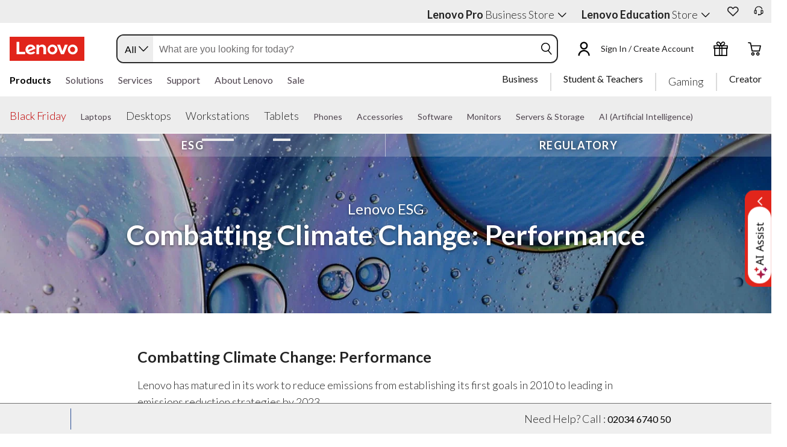

--- FILE ---
content_type: text/html; charset=utf-8
request_url: https://www.lenovo.com/gb/en/sustainability-climate-change-performance/
body_size: 95510
content:

<!DOCTYPE html>
<html lang="en-GB" pageId='3333333333' pageUuid='507d1eaf-711d-4754-9e0e-f95d5ac3d380'>
<head>
<title>
    Combatting Climate Change: Performance | Lenovo UK
</title>

<meta name="keywords" content="" />
<meta name="title" content="Combatting Climate Change: Performance" />
<meta name="description" content="Our efforts to reduce our carbon footprint continue today. Learn more about our efforts, the environment, climate change and our role in it." />
<meta name="Page_Access_Type" content="-1" />
<meta name="datetime" content="2025-11-03 23:59:49"/>
<!-- head begin-static 20251105 v2-->
<meta http-equiv="x-dns-prefetch-control" content="on">

<link rel="preconnect" href="https://c1-ofp.static.pub" crossorigin>
<link rel="preconnect" href="https://j1-ofp.static.pub" crossorigin>
<link rel="preconnect" href="https://assets.adobedtm.com/" crossorigin>
<link rel="preconnect" href="https://s2.go-mpulse.net/" crossorigin>
<link rel="dns-prefetch" href="https://c1-ofp.static.pub">
<link rel="dns-prefetch" href="https://j1-ofp.static.pub">
<link rel="dns-prefetch" href="https://assets.adobedtm.com/">
<link rel="dns-prefetch" href="https://p1-ofp.static.pub">
<link rel="dns-prefetch" href="https://p2-ofp.static.pub">
<link rel="dns-prefetch" href="https://p3-ofp.static.pub">
<link rel="dns-prefetch" href="https://p4-ofp.static.pub">
<link rel="dns-prefetch" href="https://s2.go-mpulse.net/">

        <meta name="platform" content="Flash" />
    <!-- global fonts config -->
    <link rel="stylesheet" href='//c1-ofp.static.pub/SystemFragment/static/se-fontface.0379f94572b6e685.css'/>
    <link rel="preload" href='https://p2-ofp.static.pub/SystemFragment/MTPtest-0421/LatoRegular-Latin.woff2' as="font" type="font/woff2" crossorigin>
    <link rel="preload" href='https://p2-ofp.static.pub/SystemFragment/MTPtest-0421/LatoBold-Latin.woff2' as="font" type="font/woff2" crossorigin>

<!-- criticalrenderMeta start -->
    <meta name="criticalrender" content="-1000" />
<!-- criticalrenderMeta end -->

<style>
*,::after,::before{margin:0;padding:0;-webkit-box-sizing:border-box;-moz-box-sizing:border-box;box-sizing:border-box}html{-webkit-tap-highlight-color:transparent;-webkit-text-size-adjust:none}body,button,html{font-size:16px;color:#000;font-family:Lato,Helvetica,Arial,sans-serif;word-break:break-word}a{color:inherit}.page_body{min-height:100vh;display:flex;flex-direction:column}.main_content{flex:1}ol,ul{list-style:none}ol[style] li,ul[style] li{margin-left:1em}a{text-decoration:none;text-indent:0;cursor:pointer}fieldset,img,input{border:0}img{max-width:100%;max-height:100%;font-size:12px;word-break:break-word}.clearfix:after,.clearfix:before{content:" ";display:block;height:0;clear:both;visibility:hidden}.clearfix{zoom:1}.fr{float:right}.fl{float:left}.mt10{margin-top:10px}.mb10{margin-bottom:10px}.mr10{margin-right:10px}.ml10{margin-left:10px}table{border-collapse:collapse;border-spacing:0}button{border:0}input{border-radius:0}button,input,select,textarea{background-color:transparent;border-style:none}.flex{display:flex;justify-content:space-between}.line{width:11px!important;text-align:center!important;line-height:17px!important;color:#555}.blue{color:#1976a1}.green{color:#498631}.gray{color:#676767}.bold{font-weight:700}.relative{position:relative}.font14{font-size:14px}.imgWrap{width:100%;height:100%;overflow:hidden;text-align:center;line-height:100%;display:flex;justify-content:center;align-items:center}.layoutGroup{width:100%}b,i{font-style:normal}.shine{background:#f6f7f8 linear-gradient(to right,#f6f7f8 0,#edeef1 20%,#f6f7f8 40%,#f6f7f8 100%) no-repeat;background-size:cover;display:inline-block;position:relative;-webkit-animation-duration:1s;-webkit-animation-fill-mode:forwards;-webkit-animation-iteration-count:infinite;-webkit-animation-name:placeholderShimmer;-webkit-animation-timing-function:linear}@-webkit-keyframes placeholderShimmer{0%{background-position:-468px 0}100%{background-position:468px 0}}.grey-out{opacity:.25;pointer-events:none!important;cursor:default!important}.no-focus-outline a:focus,.no-focus-outline button:focus,.no-focus-outline dd:focus,.no-focus-outline div:focus,.no-focus-outline dl:focus,.no-focus-outline dt:focus,.no-focus-outline fieldset:focus,.no-focus-outline form:focus,.no-focus-outline h1:focus,.no-focus-outline h2:focus,.no-focus-outline h3:focus,.no-focus-outline h4:focus,.no-focus-outline h5:focus,.no-focus-outline h6:focus,.no-focus-outline input:focus,.no-focus-outline legend:focus,.no-focus-outline li:focus,.no-focus-outline ol:focus,.no-focus-outline p:focus,.no-focus-outline select:focus,.no-focus-outline span:focus,.no-focus-outline td:focus,.no-focus-outline textarea:focus,.no-focus-outline th:focus,.no-focus-outline ul:focus{outline:0}:root{--dark-blue:#11184F;--med-blue:#294E95;--light-blue:#C9D0F0;--pale-blue:#EAEEF5;--lenovo-red:#E1251B;--alert-red:#B8322E;--dark-red:#64131E;--med-red:#871C23;--light-red:#F0C7BF;--pale-red:#FAECEB;--dark-orange:#C73D00;--pale-orange:#F8E9DE;--black:#1E0013;--dark-gray-1:#4E444E;--dark-gray-2:#6D656F;--pale-gray-1:#CCCCCC;--pale-gray-2:#E4E4E4;--pale-gray-3:#EDEDED;--pale-gray-4:#F5F5F5;--pale-gray-5:#E5E5E5;--dark-purple:#4D144A;--med-purple:#7A126B;--light-purple:#D9C1D8;--pale-purple:#F1E1ED;--dark-green:#285D50;--pale-green:#E5F0ED;--link-color:var(--med-blue);--fore-color:black;--bg-color:white;--border-color-grey:var(--pale-gray-1);--font-color:#171717}body.gaming-theme-black{--link-color:#00FFFF;--fore-color:white;--bg-color:black;--border-color-grey:#4A5863;--font-color:white;background-color:#000}.gaming-theme-black .shine{background:#333f48 linear-gradient(to right,#333f48 0,#4a5863 20%,#333f48 40%,#333f48 100%);-webkit-animation-duration:2s}.interactive-link{cursor:pointer;color:var(--link-color)}.interactive-link:focus,.interactive-link:hover{text-decoration:underline}.cta-button{display:block;width:100%;border-radius:4px;opacity:1;transition:background-color .2s ease,color .2s ease;padding:13px 10px;cursor:pointer;font-weight:700;text-align:center;font-size:16px;line-height:16px;border:1px solid}.button-primary{color:#fff}.button-secondary{background-color:#fff}.button-primary.blue,.button-secondary.blue{border-color:var(--med-blue)}.button-primary.blue{background-color:var(--med-blue)}.button-secondary.blue{color:var(--med-blue)}.button-primary.blue:focus,.button-primary.blue:hover,.button-secondary.blue:focus,.button-secondary.blue:hover{background-color:var(--pale-blue);color:var(--med-blue)}.button-primary.green,.button-secondary.green{border-color:var(--dark-green)}.button-primary.green{background-color:var(--dark-green)}.button-secondary.green{color:var(--dark-green)}.button-primary.green:focus,.button-primary.green:hover,.button-secondary.green:focus,.button-secondary.green:hover{background-color:var(--pale-green);color:var(--dark-green)}.button-mono,.button-mono-reverse{border-color:var(--black)}.button-mono{background-color:var(--black);color:#fff}.button-mono-reverse{background-color:#fff;color:var(--black)}.button-mono-reverse:focus,.button-mono-reverse:hover,.button-mono:focus,.button-mono:hover{background-color:var(--pale-gray-2);color:var(--black)}.saving-text{color:var(--dark-green)}.saving-flag{background-color:var(--dark-green);opacity:1;border:1px solid transparent;border-radius:4px;color:#fff;padding:0 5px;font-size:12px;line-height:20px;font-weight:400;letter-spacing:0}body>h1:first-of-type,body>h2:first-of-type,body>h3:first-of-type{position:fixed}body div.comp_lazyload{position:relative;width:100%;min-height:250px;border:1px solid #e1e4eb}.sid-modal__wrapper{height:100%}
</style>




<!-- domain config 20251112 -->
<meta name='Main' content='www.lenovo.com'>
<meta name='OpenApi' content='openapi.lenovo.com'>
<meta name='Account' content='account.lenovo.com'>
<meta name='Admin' content='admin.lenovo.com'>
<meta name='Static' content='j1-ofp.static.pub'>
<meta name='RootDomain' content='lenovo.com'>
<meta name='LocalDomain' content='prod.gl.lenovouat.com'>
<meta name='Preview' content='preview.lenovo.com'>
<meta name='PaymentDomain' content='payments.lenovo.com'>
<meta name='Dcsc' content='us-dcsc.lenovo.com'>
<meta name='envi' content='production' />




<meta name="taxonomytype" content="landingpage" />
<meta name="subtaxonomy" content="other" />
<meta name="productsegment" content="isg" />
<meta name="usersegment" content="" />

<meta name="navposkey" navposkey="pc_nav" />

<meta name="robots" content="" />
<meta name="adobeParam" content="3W Homepage" />
<meta name="adobeCategory" content="" />

<!-- currencySwitchToggle -->
    <meta name="currencySwitchToggle" content="1" />



<!-- constantfragment config -->
<meta charset="UTF-8"><meta content="width=device-width,initial-scale=1.0,maximum-scale=5" id="viewport" name="viewport" /><meta name="specialterminal" content="pc"><script>var __SIT__="sit";var __UAT__="uat";var __DEV__="dev";var __PRE__="pre";var __PRO__="production";var __SPRO__="standardproduction";var __PRO_TEST__="productiontest";var __PRO_ALL__=__PRO__+","+__SPRO__+","+__PRO_TEST__;var __BIZ__TYPES__={__FLASH__:"flash",__MOTO__:"moto",__SMSC__:"smsc",__BIZ_UAT__:"uat_biz",__SERVICE__:"serviceconnect"};var $CONSTANT={ASYNC_LOAD_COMPS_ALL:true,SSO:{dev:"https://global-test.lenovomm.cn",sit:"https://global-test.lenovomm.cn",sita:"https://global-test.lenovomm.cn",sitb:"https://global-test.lenovomm.cn",uat:"https://passport.lenovo.com",pre:"https://passport.lenovo.com",prod:"https://passport.lenovo.com"},SSO_MFA_TOKEN:{dev:"_CUP0KqHEkxsNzC9IMXIhisUlct3cUqFnwAfWN6HA3UDFSrVN8UHimKaELPL9-v0Yw-kqkvY9DbGY3AxhfinfQ",sit:"_CUP0KqHEkxsNzC9IMXIhisUlct3cUqFnwAfWN6HA3UDFSrVN8UHimKaELPL9-v0Yw-kqkvY9DbGY3AxhfinfQ",sita:"_CUP0KqHEkxsNzC9IMXIhisUlct3cUqFnwAfWN6HA3UDFSrVN8UHimKaELPL9-v0Yw-kqkvY9DbGY3AxhfinfQ",sitb:"_CUP0KqHEkxsNzC9IMXIhisUlct3cUqFnwAfWN6HA3UDFSrVN8UHimKaELPL9-v0Yw-kqkvY9DbGY3AxhfinfQ",uat:"_CUP0KqHEkxsNzC9IMXIhisUlct3cUqFnwAfWN6HA3UDFSrVN8UHimKaELPL9-v0Yw-kqkvY9DbGY3AxhfinfQ",pre:"_CUP0KqHEkxsNzC9IMXIhisUlct3cUqFnwAfWN6HA3UDFSrVN8UHimKaELPL9-v0Yw-kqkvY9DbGY3AxhfinfQ",prod:"_CUP0KqHEkxsNzC9IMXIhisUlct3cUqFnwAfWN6HA3UDFSrVN8UHimKaELPL9-v0Yw-kqkvY9DbGY3AxhfinfQ"},DOMAIN_BIZ_TYPES:{1:[1,20,25,30,1],2:[2,2,2,34,2],3:[3,3,3,36,3],4:[4,19,26,32,4],15:[15,18,15,31,15],7:[7,21,27,7,7],5:[5,22,5,5,5,5],8:[8,23,8,33,8],11:[11,11,11,35,11],14:[14,14,14,14,14]},CHANNEL:{FLASH:__BIZ__TYPES__.__FLASH__,MOTO:__BIZ__TYPES__.__MOTO__,SMSC:__BIZ__TYPES__.__SMSC__,BIZUAT:__BIZ__TYPES__.__BIZ_UAT__},BATCHAPI:{MECHFLAG:"batchapimechflag",LOYALTYV1:"batchapiloyaltyv1",LOYALTYV2:"batchapiloyaltyv2",UPS:"batchapiups",BESTBUY:"batchapibestbuy",PINCODE:"pincode",B2BLEADTIME:"batchapib2bleadtime"},BATCHAPIMAP:[{key:"batchapiloyaltyv1",uri:"/v1/loyalty/product/getProductPoints",type:"form"},{key:"batchapiloyaltyv2",uri:"/v1/home/materialPoints",type:"form"},{key:"batchapimechflag",uri:"/price/batch/preview/get",type:"form"},{key:"batchapiups",uri:"/api/ups/getDeliveryDate",type:"body"},{key:"batchapibestbuy",uri:"/inventory/pickup/queryMultiProductLocations",type:"form"},{key:"test",uri:"/dict/getdictinfo",type:"get"},{key:"pincode",uri:"/online/thirdParty/queryinventorys",type:"get"},{key:"batchapib2bleadtime",uri:"/inventory/b2b/leadtime",type:"body"}],FLASH_EVENT:{CART_LOAD:"cartLoaded",CHECKOUT_LOAD:"checkoutLoaded",THANKYOU_LOAD:"purchaseLoaded",LMD_INIT:"lmd_init"},CARD_ICONS:[{fullName:"default",name:"default",code:"-1",img:"//p2-ofp.static.pub/fes/cms/2021/06/04/ztqj9ch7k4e5krqblvud28wm0009h5802323.svg"},{fullName:"Credit Card American Express",name:"amex",code:"1",img:"//p3-ofp.static.pub/fes/cms/2021/06/04/p8bomiy2nykycez7vlu07dtslf5n7v258277.svg"},{fullName:"Credit Card Visa",name:"visa",code:"0",img:"//p2-ofp.static.pub/fes/cms/2021/06/04/635l22mor42zwls8iu21g8d4p0pqjw100181.svg"},{fullName:"Credit Card Master Card",name:"mastercard",code:"2",img:"//p3-ofp.static.pub/fes/cms/2021/06/04/2omb4hvwskchvgcboztvwunukl3oi0668980.svg"},{fullName:"Credit Card Discover",name:"discover",code:"4",img:"//p3-ofp.static.pub/fes/cms/2021/06/04/aqy9f14tkdc33279i81ts39ehaw19v546097.svg"},{fullName:"Diners club",name:"dinersclub",code:"",img:"//p3-ofp.static.pub/fes/cms/2021/06/04/vrvfc789v0dhi2m2m8c3jspgm8ivzt563184.svg"},{fullName:"jcb",name:"jcb",code:"",img:"//p4-ofp.static.pub/fes/cms/2021/06/04/59l9tcnzxo5le7w5p2nganeuu8r31q040187.svg"},{fullName:"maestro",name:"maestro",code:"",img:"//p4-ofp.static.pub/fes/cms/2021/06/04/y7hfbimgvyqppojzqjcixhffy7b9f4681516.svg"}],IMG_DEFAULT:{PATH:"https://p2-ofp.static.pub/fes/cms/2021/06/23/vw7cpbtt4r5hymddo03b815t5x82pz649173.svg"},ERROR_LEVEL:{LOW:10,MID:20,HIGH:30,CRITICAL:40},ERROR_TYPE:{AJAX:0,CODE:1,IMG:2,JS:3,CSS:4,PROMISE:5,BLACK_LIST:[{url:"/v1/registration/registerAuth",isRecord:true,key:["password"]},{url:"/v1/login/userLogin",isRecord:true,key:["password"]},{url:"/registration/registerAuth",isRecord:true,key:["password"]},{url:"/userLogin",isRecord:true,key:["password"]},{url:"/familyHub/registration/registerAuth",isRecord:true,key:["password"]},{url:"/smbPro/smbRegistion",isRecord:true,key:["password"]},{url:"/smbPro/smbLogin",isRecord:true,key:["password"]},{url:"/account/gateKeeper/login",isRecord:true,key:["password"]},{url:"/gatekeeper/registration",isRecord:true,key:["password"]},{url:"/v1/profile/changePasswor",isRecord:true,key:["password","newpassword"]},{url:"/account/editPassword",isRecord:true,key:["newpassword"]},{url:"/education/v1/register",isRecord:true,key:["password"]},{url:"/education/v1/login",isRecord:true,key:["password"]}]},JSPATH:{SHOP_RUNNER:"/SystemFragment/static/shoprunner.js",RECAPTCHA:"https://www.recaptcha.net/recaptcha/api.js?hl=en",RECAPTCHA_KEY:"6Lcps2MbAAAAAL6F34IWgfbfYfcgJvh_J48BEKz6"},PRICE_QUEUE:{MAX_COUNT:20},REQUEST_TIMEOUT:{V:3e4,PB_PRICE_TIME:100},MARKETING_STATUS:{EOF:"End Of Life",TEMPORARILY_UNAVAILABLE:"Temporarily Unavailable",COMING_SOON:"Coming Soon",AVAILABLE:"Available",OOS:"OOS",DCG_AVAILABLE:"DCG Available",QUANTITY_UNAVAILABLE:"Quantity Unavailable",EXPIRED:"expired"},ON_OFF:{COMPARE:true,ERROR_COLLECTION:false,PLACE_ORDER_LOG:false},DLP_CONFIG:{MAX_COUNT_LOADING:10},PRICE_PRE_SELECT:2,PDP_THEME:{NONE:{NAME:"NONE",CODE:""},GAME_THEME_BLACK:{NAME:"GAME THEME BLACK",CODE:"gaming-theme-black"}},PRODUCT_TYPE:{MTM:0,MT:1,SUBSERIES:2,OPTION:3,CTO:4,CB:5,SERVICE:6,DCGLFO:7,THREEPO:8,RR_SUBSCRIPTION:9,ISO:10,MANUAL_SUBSERIES:11,DCG_OPTION:12,SALES_BUNDLE:14,CDCTO:15},PRICE_TYPE:{USUALLY:1,PB:2,FUTURE:3,CLAIMINDICATOR:4,CART_RECOMMENDATION:5},PDODUCT_LIST_TYPE:{RECOMMENDATON:1,FEATURE_PRODUCT:2,SPLITTER:3,CART_RECOMMENDATON:4},URL:{B2B:{ADDRESS:{MAIN:"/b2baccount/address/index.html",UPDATE:"/b2baccount/address/info.html"},ACCOUNT:{USER_MANAGEMENT:{VIEW:"/b2baccount/user/index.html ",LIST:"/b2baccount/user/list.html"},LOGIN:"/account/login/index.html",VERIFY:"/b2baccount/verify.html",SHOWPAGE:"/b2baccount/showpage.html",CHECK:"/b2baccount/check.html",HOME:"/b2baccount/home.html",ACCOUNT_TEAM:"/b2baccount/account/contact.html",CART:{DETAIL:"/b2baccount/cart/detail.html",LIST:"/b2baccount/cart/list.html"},RESET:"/b2baccount/forget/reset.html",FORGET:"/b2baccount/forget/forget.html",WALLET:{MAIN:"/b2baccount/wallet/index.html",UPDATE:"/b2baccount/wallet/update.html",CREATE:"/b2baccount/wallet/create.html"},LANDING:"/b2baccount/landing.html",WISHLIST:{HOME:"/b2baccount/wishlist/home",LOGIN:"/b2baccount/wishlist/login"},MTMPART:{LIST:"/b2baccount/mtm/list.html"}},ORDER:{LIST:"/b2baccount/order/list.html",DETAIL:"/b2baccount/order/detail.html"},QUOTE:{LIST:"/b2baccount/quote/list.html",DETAIL:"/b2baccount/quote/detail.html"},HOME:"/",HOMEPAGE:"/pc/home.html"},MOTO:{HOMEPAGE:{EMEA:"/motohomepage.html"},ACCOUNT:{PROFILE:"/b2baccount/profile.html",LANDING:"/b2baccount/landing.html",ACTIVE:"/b2baccount/gatekeeper/active.html",RESET:"/b2baccount/gatekeeper/pwdreset.html",FORGOT:"/b2baccount/gatekeeper/pwdforgot.html",SHOWPAGE:"/b2baccount/gatekeeper/showpage",B2C:{LANDING_PAGE:{LANDING:"/account/landing.html",MAIN:"/account/home.html"},ADDRESS:{MAIN:"/account/address/index.html",UPDATE:"/account/address/info.html"},WALLET:{MAIN:"/account/wallet/index.html",UPDATE:"/account/wallet/update.html",CREATE:"/account/wallet/create.html"},REGISTER:{REGISTER:"/account/register/register.html",MAIN:"/account/register/register.html",CHECK:"/account/register/check.html",VERIFY:"/account/register/verify.html"},LOGIN:"/account/login/index.html",AUTHENTICATION:{MAIN:"/account/authentication/index.html"},FORGET:{MAIN:"/account/forget/forget.html",RESET:"/account/forget/reset.html"},GATEKEEPER:{LENOVO:"/gt/moto.html",REGISTER:"/gt/register.html"}}}},TELE:{LOGIN:"/tele/login.html",LANDING_PAGE:"/tele/landingpage.html",REGISTER:"/tele/register.html",DASHBOARD:"/tele/dashboard.html",DLP_PRODUCT:"/tele/dlpproduct.html",MOTO:{LOGIN:"/tele/login.html",LANDING_PAGE:"/tele/landingpage.html",REGISTER:"/tele/register.html",DASHBOARD:"/tele/dashboard.html",DLP_PRODUCT:"/tele/dlpproduct.html"}},HOME:{MAIN:"/pc/",SPLITTER:"/laptops",CONTACT:"/contact/"},CONFIGURATOR:{DCG:{MAIN:"/configurator/dcg/index.html",REDIRECT:"/configurator/dcg/index.html",SAMPLE:"/configurator/dcg/configurator"},CTO:{MAIN:"/configurator/cto/index.html"},CDCTO:{MAIN:"/configurator/cdcto/index.html"},PB:{MAIN:"/pb/index.html"}},EDU:{BENEFITS:{MAIN:"/student/benefitsnew.html"}},ACCOUNT:{PRICELOCK:{DETAIL:"/account/priceLock/detail.html"},LANDING_PAGE:{MAIN:"/account/home.html"},LOGIN:{MAIN:"/account/login/index.html",CHOOSE:"/account/login/select.html"},REGISTER:{CREATE:"/account/register/create.html",CREATEPAGE:"/account/register/newcreate.html",REGISTER:"/account/register/register.html",CHECK:"/account/register/check.html",VERIFY:"/account/register/verify.html"},OPTIMIZATION:{START:"/account/login/index.html",CREATEPAGE:"/account/register/create.html",CREATE:"/account/login/select.html",REGISTER:"/account/register/register.html"},FORGET:{MAIN:"/account/forget/forget.html",RESET:"/account/forget/reset.html"},PROFILE:{MAIN:"/account/myprofile.html"},GATEKEEPER:{MAIN:"/gt/default.html",SN:"/gt/sn.html",LENOVO:"/gt/lenovo.html",POSSCODE:"/gt/passcode.html",MEMBERID:"/gt/memberid.html",NAR:"/gt/nar.html",REFERER:"/gt/referer.html",REGISTER:"/gt/register.html",EDULOGIN:"/login/edu/index.html",EDUACTIVATION:"/login/edu/activation.html",EDUACTIVATIONAFFILIATE:"/login/edu/activationaffiliate.html"},ADDRESS:{MAIN:"/account/address/index.html",UPDATE:"/account/address/info.html"},WALLET:{MAIN:"/account/wallet/index.html",UPDATE:"/account/wallet/update.html",CREATE:"/account/wallet/create.html"},ORDER:{LIST:"/account/order/list.html",DETAIL:"/account/order/detail.html",CANCEL:"/account/order/cancel.html",RETURN:"/account/order/return.html"},CART:{LIST:"/account/cart/list.html",DETAIL:"/account/cart/detail.html"},QUOTE:{LIST:"/account/quote/list.html",DETAIL:"/account/quote/detail.html",SUBPAGE:{PDF:"/account/quote/download.html"}},REWARDS:{MAIN:"/account/rewards/index.html"},FAMILYHUB:{MAIN:"/account/familyhub.html",ORDER_LIST:"/account/order/familyhub.html",ADDRESS:"/account/family/address/index.html",WALLET:"/account/family/wallets/index.html",DEVICE:"/account/family/devices/index.html"},DEVICE:{MAIN:"/account/family/devices/index.html"},MYFAMILY:{MAIN:"/account/myfamily.html",EDIT_FAMILY:"/account/family/editfamily.html",ORDER_PREFERENCE:"/account/family/orderpreference.html"},MEMBER_FAMILY:{REGISTRATION:"/account/family/memberregistration.html",VERIFY:"/account/family/memberverify.html"},WISHLIST:{HOME:"/account/wishlist/home",LOGIN:"/account/wishlist/login"}},MIDDLE:{IDME:"/middle/idme.html",CART_AMAZON_PAY:"/middle/amazon.html"},BUY:{CART:{MAIN:"/cart.html"},CHECKOUT:{MAIN:"/checkout.html"},THANKYOU:{MAIN:"/thankyou.html"}},COMPATIBILITY:{HOME:"/compatibilityfinder",DEVICE:"/compatibilitydevice",PRODUCT:"/compatibilityproduct",SEARCH:"/d/compatibilityfinder"},COMPARE:{MAIN:"/compare_product.html"},SMB:{ACCOUNT:{REGISTER:"/smbaccount/gatekeeper/showpage",REGISTER_ACTIVE:"/smbaccount/gatekeeper/active",FORGET_PWD:"/smbaccount/gatekeeper/pwdforgot",RESET_PWD:"/smbaccount/gatekeeper/pwdreset",MEMBER:"/smbaccount/member",COMPANY:"/smbaccount/company",LANDING:"/smbaccount/landing",DEVICE:"/smbaccount/device",REWARDS:"/smbaccount/rewards/",ADDRESS:{MAIN:"/smbaccount/address/",UPDATE:"/smbaccount/address/info"},WALLET:{MAIN:"/smbaccount/wallet/",UPDATE:"/smbaccount/wallet/update",CREATE:"/smbaccount/wallet/create"},PROFILE:"/smbaccount/profile"},HOME:{HOME:"/smbpro",BENEFITS:"/smbbenefits"}},WLH:{ORDER_LIST:"/wlh_orderlist.html"}},GOOGLE_RECAPTCHA:{PROD_V2:"6LcxHSAiAAAAAPk2B-8utzNyoG4X8NurmSf-z_BI",PROD_V3:"6Lcj67YhAAAAAOrhSh1YLB89L905DLyjbiwJI3zI",UN_PROD_V2:"6LeueFEgAAAAAIrsu6khr0c5vgark8BKpyTwFyC8",UN_PROD_V3:"6Lf98v8fAAAAAJLzfDA_Xp23-3m74QYcynfgRxzo"},PAGE_TYPES:{"3W_HOMEPAGE":{NAME:"3W Homepage",CODE:"1"},FTV_HOMEPAGE:{NAME:"FTV Homepage",CODE:"2"},STUDENT_SEGMENT_HOME_PAGE:{NAME:"Student Segment Home Page",CODE:"3"},GLOBAL_SEARCH_PAGE:{NAME:"Global Search Page",CODE:"4"},DLP_PAGE:{NAME:"DLP Page",CODE:"5"},SPLITTER_PAGE:{NAME:"Splitter Page",CODE:"6"},SPLITTER_SUBSERIES_RESULT_PAGE:{NAME:"Splitter Subseries Result Page",CODE:"7"},SPLITTER_MODEL_RESULT_PAGE:{NAME:"Splitter Model Result Page",CODE:"8"},ACCESSORY_CATEGORY_DLP_PAGE:{NAME:"Accessory Category DLP Page",CODE:"9"},ACCESSORY_LANDING_PAGE:{NAME:"Accessories Home Page",CODE:"10"},COMPATIBILITY_DLP_PAGE:{NAME:"Compatibility DLP Page",CODE:"11"},BRAND_PAGE:{NAME:"Brand Page",CODE:"12"},SERIES_PAGE:{NAME:"Series Page",CODE:"13"},SUBSERIES_PDP:{NAME:"Subseries PDP",CODE:"14"},SINGLE_MODEL_PDP:{NAME:"Single Model PDP",CODE:"15"},ACCESSORY_PDP:{NAME:"Accessory PDP",CODE:"16"},CTO_CONFIGURATOR:{NAME:"CTO Configurator",CODE:"17"},PRODUCT_BUILDER:{NAME:"Product Builder",CODE:"18"},CART:{NAME:"cart",CODE:"19"},CHECKOUT:{NAME:"Checkout",CODE:"20"},THANKYOU:{NAME:"Thankyou",CODE:"21"},HALO_CATEGORY_PAGE:{NAME:"Halo Category Page",CODE:"22"},SMB_HOMEPAGE:{NAME:"SMB Homepage",CODE:"23"},MY_ACCOUNT:{NAME:"My Account",CODE:"24"},ORDER_LIST:{NAME:"Order List",CODE:"25"},ORDER_DETAIL:{NAME:"Order Detail",CODE:"26"},COMPARE:{NAME:"Compare Page",CODE:"27"},DCG:{NAME:"DCG",CODE:"28"},GAMING_SEGMENT_HOME_PAGE:{NAME:"Gaming Segment Home Page",CODE:"29"},REGISTRATION:{NAME:"Registration",CODE:"30"},LOGIN:{NAME:"login",CODE:"31"},GATEKEEPER:{NAME:"Gatekeeper Page",CODE:"32"},COMPATIBILITY_FINDER:{NAME:"Compatibility Finder Page",CODE:"33"},NO_UTAG:{NAME:"NO_UTAG",CODE:"34"},SMB_BENEFITS:{NAME:"SMB Benefit Page",CODE:"35"},DEALS_SPLITTER:{NAME:"Deals Splitter",CODE:"36"},NEWS_PAGE:{NAME:"News Page",CODE:"37"},WISH_LIST:{NAME:"WishList",CODE:"38"},COMPARE_MARKETING_LANDING_PAGE:{NAME:"Compare Marketing Landing Page",CODE:"39"},MODEL_SELECTOR:{NAME:"Model Selector",CODE:"40"},HALO_ACCESSORY_PDP_PAGE:{NAME:"Halo Accessory PDP page",CODE:"41"},PSEUDO_CTO:{NAME:"Pseudo CTO",CODE:"42"},HALO_SINGLE_MODEL_PDP:{NAME:"Halo Single Model PDP Page",CODE:"43"},Moto_Subseries_PDP:{NAME:"Moto Subseries PDP",CODE:"44"},Moto_Single_Modal_PDP:{NAME:"Moto Single Modal PDP",CODE:"45"},MotoHome:{NAME:"MotoHome",CODE:"46"},MotoFamily:{NAME:"MotoFamily",CODE:"47"},MotoPDP:{NAME:"MotoPDP",CODE:"48"},MotoBrand:{NAME:"MotoBrand",CODE:"49"},MotoCompare:{NAME:"MotoCompare",CODE:"50"},MotoMedia:{NAME:"MotoMedia",CODE:"51"},MotoCarrierCompatibility:{NAME:"MotoCarrierCompatibility",CODE:"52"},MotoSpecials:{NAME:"MotoSpecials",CODE:"53"},MotoServices:{NAME:"MotoServices",CODE:"54"},MotoBusiness:{NAME:"MotoBusiness",CODE:"55"},"Product Finder":{NAME:"Product Finder",CODE:"56"}},TAXONOMY_TYPES:{DLP:{NAME:"dlp",CODE:"1"},LANDING_PAGE:{NAME:"landingpage",CODE:"3"},SUBSERIES_PAGE:{NAME:"subseriespage",CODE:"4"},SPLITTER_PAGE:{NAME:"splitterpage",CODE:"5"},BRAND_PAGE:{NAME:"brandpage",CODE:"6"},SERIES_PAGE:{NAME:"seriespage",CODE:"7"},PROMO_PAGE:{NAME:"promopage",CODE:"8"},HOME_PAGE:{NAME:"homepage",CODE:"9"},SEARCH:{NAME:"search",CODE:"10"},BUILDER_PAGE:{NAME:"builderpage",CODE:"11"},INTERSTITIAL:{NAME:"interstitial",CODE:"12"},CART:{NAME:"cart",CODE:"13"},CHECKOUT:{NAME:"checkout",CODE:"14"},THANKYOU:{NAME:"thankyou",CODE:"15"},ACCESSORYHOME_PAGE:{NAME:"accessoryhomepage",CODE:"16"},ADD_SUPPORT:{NAME:"addsupport",CODE:"17"},ABOUT:{NAME:"about",CODE:"18"},SUSTAINABILITY:{NAME:"sustainability",CODE:"19"},INDUSTRY:{NAME:"industry",CODE:"20"},ACCOUNT:{NAME:"account",CODE:"21"},FAQ:{NAME:"faq",CODE:"22"},REGISTRATION:{NAME:"registration",CODE:"23"},CONTACTUS:{NAME:"contactus",CODE:"24"},LOGIN:{NAME:"login",CODE:"25"},USER_REGISTRATION:{NAME:"userregistration",CODE:"26"},ACCESSORY_PDP:{NAME:"accessorypdp",CODE:"27"},ACCESSORY_PLP:{NAME:"accessoryplp",CODE:"28"},ORDER_WORKFLOW:{NAME:"orderworkflow",CODE:"29"},QUOTE_WORKFLOW:{NAME:"quoteworkflow",CODE:"30"},ORDER_STATUS:{NAME:"orderstatus",CODE:"31"},SITE_MAP:{NAME:"sitemap",CODE:"32"},EOL:{NAME:"eol",CODE:"33"},SOLUTION_SERVICES:{NAME:"solutionservices",CODE:"34"},"400ERROR":{NAME:"400error",CODE:"35"},"500ERROR":{NAME:"500error",CODE:"36"},MAINTENANCE:{NAME:"maintenance",CODE:"37"},NEWS:{NAME:"news",CODE:"38"},PRODUCT_INFO:{NAME:"productinfo",CODE:"39"},DCG:{NAME:"dcg",CODE:"40"},DEALS_PAGE:{NAME:"dealspage",CODE:"41"}},BUSINESS_TYPES:{B2B:"B2B",B2C:"B2C",MOTOB2C:"MotoB2C",MOTOB2B:"MotoB2B"},STORE_TYPES:{EPP:"Epp",TELE:"Tele",BPCTO:"Bpcto",OUTLET:"Outlet",AFFINITY:"Affinity",PUBLIC:"Public",SMB:"Smb",PARTS:"PARTS"},CUSTOMER_EVENT_KEY:{COMPARE:"compare",ACCOUNT:{PROFILE:{EDIT_CANCEL_DIALOG:"profileEditCancelDialog",UPDATED_DIALOG:"profileUpdatedDialog"},REGISTER:{PROGRESS_BAR:"register process bar"},SAVEDCART:{SHARE_DIALOG:"shareSavedCartEvent",DELETE_DIALOG:"deleteSavedCartEvent",EMAIL_DIALOG:"emailSavedCartEvent",EMAIL_SUCCESS_DIALOG:"emailSuccessSavedCartEvent"}},BUY:{CORE:{LOGIN_DIALOG:"login dialog",REGISTER_DIALOG:"register dialog",QUOTE_DIALOG:"quote",PROGRESS_BAR:"process bar"},CART:{RECOMMENDATION_PROMOS_POP:"recommendationpromospop",SAVE_CART_DIALOG:"save cart",EMAIL_CART_DIALOG:"email cart",MINI_CART_DISPLAY:"mini cart display",MINI_CART_ADDTOCART:"mini cart add to cart",MINI_CART_GETDATA:"mini cart getData",LOYALTY_FREE_DELIVERY:"loyalty free delivery",TIERCOMPONENT:"tier component",MERGE_CART_DIALOG:"merge cart dialog",CART_ABANDONMENT_POPUP:"Cart Abandonment Popup"},CHECKOUT:{SHIPPING:"checkout shipping",BILLING:"checkout billing",TIMEOUT:"checkout timeout",SHIPPING_VALIDATION:"checkout shipping validation",BILLING_ADDRESS_CC:"billing address cc",BILLING_VALIDATION_CC:"billing validation cc"}},DLP:{FACETGROUP:"Dlp Facet Group",BROWSE_ABANDONMENT_POPUP:"Browse Abandonment Popup"},ORDER:{NEED_HELP:"order need help",LEGAL_SECTION:"order legal section",ORDER_BANNER:"order banner",PAGINATION:"order pagination",QUOTE_DIALOG:"order quote dialog",PRODUCT_DETAIL_DIALOG:"order product detail dialog",ORDER_SURVEY:"order survey"},E_SERVICE:{MENU:"e-service menu"}},EVENT_PUBLISHER_KEY:{HOME:{SEARCH:"reset type head height"},ACCOUNT:{MYADDRESS:{SHIPPING_STATUS:"shipping status"},PROFILE:{CANCEL_ACCOUNT_PROFILE_MODEL:"cacelaccountprofilemodel"},SAVEDCART:{SHARE_CONFIRM:"shareSavedCartConfirmEvent",EMAIL_CONFIRM:"emailSavedCartConfirmEvent",DELETE_CONFIRM:"deleteSavedCartConfirmEvent"}},BUY:{CORE:{BILLING_STATUS:"billing status",LOGIN_STATUS:"login status",QUOTE_STATUS:"request a quote status",PROCESS_BAR_STATUS:"process bar status",CHECKOUT_HEADER_STATUS:"checkout header cart num status"},CART:{SAVE_CART_STATUS:"save cart status",AUTOPILOT_STATUS:"autopilot status"},CHECKOUT:{SHIPPING_STATUS:"shipping status",BILLING_STATUS:"billing status",PRICE_CHANGED:"checkout price changed",CURRENT_STEP_STATUS:"checkout current step status",CHECKOUT_ERROR_MSG:"checkout error msg",TIMEOUT:"checkout timeout",SHIPPING_VALIDATION_EDIT:"shipping validation edit",SHIPPING_VALIDATION_RECOMMENDED:"shipping validation recommended",SHIPPING_VALIDATION_ORIGINAL:"shipping validation original",IFRAME_LOADING:"checkout iframe loading",MC_STATUS:"checkout mc payment status",CURRENT_PAYMENT_TYPE:"checkout current payment method",CHECKOUT_USER_REWARDS:"checkout user rewards",CHECKOUT_TELE_VALID:"checkout tele valid",SHIPPING_STATE_CHANGED:"shipping state changed",BILLING_ADDRESS_CC_STATUS:"billing address cc status",BILLING_ADDRESS_CC_ERROR_MSG:"billing address cc error msg",BILLING_ADDRESS_CC_VALIDATION_RECOMMENDED:"billing address cc validation recommended",BILLING_ADDRESS_CC_VALIDATION_EDIT:"billing address cc validation edit",BILLING_ADDRESS_CC_VALIDATION_ORIGINAL:"billing address cc validation original",CHECKOUT_HAS_AMAZON:"checkout has amazon",DUTY_FREE:"duty free status"}},DLP:{FACETGROUP_STATUS:"Dlp Facet Group status",PROMOTED_OPTION_STATUS:"dlp Promoted Option status",IMAGE_PREVIEW_POPUP:"dlp Image Preview Popup",IMAGE_PREVIEW_POPUP_CLOSE:"dlp Image Preview Popup close",CARD_PRICE_BREAKDOWN:"card Price Breakdown status",CARD_SEE_MORE:"card see more status",CARD_CHARGE_AFTER_FEED_BACK:"card charge after feedback",CARD_LOYALTY_FEED_BACK:"card loyalty feedback",NO_RESULT:"no result status",UPDATE_ZIPCODE:"update zipcode",ADD_DEFAULT_TABS:"add default tabs",UPDATE_LOCATIONID:"update locationId",FPS_DETAILS_POPUP:"FPS details popup",UPDATE_DLP_HERO_SAVING:"update dlp hero Saving status"},ORDER:{NEED_HELP:"order need help event",LEGAL_SECTION:"order legal section event",ORDER_BANNER:"order banner event",PAGINATION:"order pagination event"},COMMONHEADER:{FIXED:"fixed common header position",UNFIXED:"unfix common header position",ACCOUNT_UTILITY_LOGIN:"mt header account utility login",ACCOUNT_UTILITY_LOGOUT:"mt header account utility logout",ACCOUNT_UTILITY_SELECT:"mt header account utility select",COUNT_TIMER_FIXED:"fix count timer position",COUNT_TIMER_UNFIXED:"unfix count timer position",OPEN_UTILITY:"open mt header utility",ANCHOR_HEADER_FIXED:"anchor fixed common header position",ANCHOR_HEADER_UNFIXED:"anchor unfix common header position"},PDP:{B2B:{ADD_TO_CART_POP_UP_DIALOG:"add to cart pop"}},SSO:{SYNC_SSO:"sync sso status"},COMMON:{UPDATE_ZIPCODE:"update zipcode"},HASHCHANGE:"hash change",MOTO:{TRIGGER_IFRAME_POPUP:"trigger iframe popup"}},TERMINAL:{PC:"1",MOBILE:"2",TABLET:"3"},OBSERVER_ELEMENT:{TYPE:{CLASS:"class",SHOW:"show",VALUE:"value",CHECKED:"checked",SELECTED:"selected",DISABLED:"disabled",READONLY:"readonly",IMG:"image",A:"a"}},MSG:{ACCOUNT:{NOT_LOGIN:"not login"}},CURRENCY:{},ENVI:{__SIT__:__SIT__,__DEV__:__DEV__,__UAT__:__UAT__,__PRE__:__PRE__,__PRO__:__PRO__,__SPRO__:__SPRO__,__PRO_TEST__:__PRO_TEST__,__PRO_ALL__:__PRO_ALL__},DOMAINS:{},CARD_TYPE:{MERCHANDISING_FLAG:"Merchandising Flag",PRODUCT_IMAGE:"Product Image",PRODUCT_TITLE:"Product Title",PRODUCT_PRICE:"Product Price",PRODUCT_CTA:"Product CTA",PRODUCT_LEAD_TIME:"Product Lead Time",PRODUCT_INVENTORY_MESSAGE:"Product Inventory Message",PRODUCT_NUMBER:"Product Number",PRODUCT_PRICE_GUARANTEE:"Product Price Guarantee",PRODUCT_RATING:"Product Rating",PRODUCT_MARKETING_SHORT_DESCRIPTION:"Product Marketing Short Description",PRODUCT_DESC:"Product Desc",PRODUCT_COMPARE:"Product Compare",PRODUCT_PROMOTED_OPTION:"Product Promoted Option",PRODUCT_TOOL_TIP:"Product tool tip",PRODUCT_LOYALTY:"Product Loyalty",PRODUCT_CHARGE_AFTER:"Product Change After",PRODUCT_SEE_MORE:"Product See More",PRODUCT_CARD:"Product Card",PRODUCT_MODEL_BADGE:"Product Model Badge"},CARD_COMPONENT_TYPE:{NORMAL:"normal",SUBSERIES:"subseries",PRICE_LOCK:"priceLock",TELE:"tele"},INTERFACE_BLACK_LIST:{isB2C:{list:[],error:"b2c not allow"},isB2B:{list:["/v1/home/getLoyalty","/v1/home/getLoyaltySignIn","/v1/home/getMastheadloyalty","/v1/loyalty/product/getProductPoints","/v1/home/materialPoints","/banner/selectBannerByStoreIdGroupCode","/home/menu","/v1/profile","/v1/home/getProductToggle"],error:"b2b not allow"},isMOTO:{list:[],error:"moto not allow"}},DICTCACHETIME:5};var $loginDialogUrl="//j1-ofp.static.pub/SystemFragment/login/LoginDialog.min.97e2a0fec734a592.js";var $registerDialogUrl="//j1-ofp.static.pub/SystemFragment/login/RegisterDialog.min.6c15d994fe9f0414.js";var $bestbuyDialogUrl="//j1-ofp.static.pub/SystemFragment/dlp/bestbuy/bestbuy.min.ba24a42140b2bd96.js";var $miniCartUrl="//j1-ofp.static.pub/SystemFragment/cart/miniCartJs/MiniCart.min.f6a263082c2c3455.js";var $adobeMiniCartUrl="/SystemFragment/adobe/miniCart.adobe.js";var $dlpComponentPcUrl="//j1-ofp.static.pub/SystemFragment/dlp/dlp-component/pc.001078e537aecd80.js";var $dlpComponentMobileUrl="//j1-ofp.static.pub/SystemFragment/dlp/dlp-component/mobile.a06a8d5afbc0eac0.js";var $dlpComponentTabletUrl="//j1-ofp.static.pub/SystemFragment/dlp/dlp-component/tablet.fde0bf3b1777bc89.js";var __TERMINAL__ = $CONSTANT.TERMINAL.PC;</script>





<meta name='language' content='en'>
<meta name='lc' content='en'>
<meta name='lenovo.language' content='en'>
<meta name='dc.language' content='en'>
<meta name='country' content='GB'>
<meta name='cc' content='gb'>
<meta name='lenovo.country' content='gb'>
<meta name='Geo' content='gb'>
<meta name='regioncode' content='EMEA'>
<meta name='channel' content='B2C'>
<meta name='currencycode' content='GBP'>
<meta name='currency' content='GBP'>
<meta name='originStore' content='gbweb'>
<meta name='storeAccessType' content='0'>
<meta name='bu' content='Public'>
<meta name='area' content='Public'>
<meta name='storeinfo.storetype' content='Public'>
<meta name='storeType' content='Public'>
<meta name='storeinfo.storeid' content='gbweb'>
<meta name='storeID' content='gbweb'>
<meta name='storeinfo.salestype' content='DIRECT'>
<meta name='siteRoot' content='/gb/en'>
<meta name='internalsearchcanonical' content='/gb/en/sustainability-climate-change-performance/'>
<meta name='BPID' content='GB00000003'>
<meta name='sr_eligible' content='false'>
<meta name='sid' content='86676b8cb1bf5-4603-b09f-cc1a51e67d7a'>
<meta name='requestId' content='9d7fe65ba479c4912a171aaf7ec29c3e'>

<meta name='groupId' content="">

<meta name='currencysymbol' content='£'>
<meta name='currencydecimalnums' content='2'>
<meta name='currencyseperateDigits' content='3'>
<meta name='currencysymbolPos' content='1'>
<meta name='currencydecimalSeperator' content=".">
<meta name='currencygroupseperator' content=",">
<meta name='currencyneedblank' content="1">

<meta name='OpenApi' content='openapi.lenovo.com'><meta name='Main' content='www.lenovo.com'><meta name='Account' content='account.lenovo.com'><meta name='Preview' content='preview.lenovo.com'><meta name='Flash' content='flash.lenovo.com'><meta name='Flashaccount' content='flashaccount.lenovo.com'><meta name='Admin' content='admin.lenovo.com'><meta name='Static' content='j1-ofp.static.pub'><meta name='RootDomain' content='lenovo.com'><meta name='LocalDomain' content='pro.gl.lenovo.com'><meta name='PaymentDomain' content='payments.lenovo.com'><meta name='envi' content='production'><meta name='Dcsc' content='us-dcsc.lenovo.com'>




<script type="application/ld+json">
   {  "@context": "https://schema.org",  "@type": "BreadcrumbList",  "itemListElement": [{ "@type": "ListItem", "position": 1, "name": "Home", "item": "https://www.lenovo.com/us/en/" }]}
</script>

<!-- globalResource config -->
<script src="//j1-ofp.static.pub/SystemFragment/common/content/global.min.e76bbe98537d37cd.js"></script>
<script src="//j1-ofp.static.pub/SystemFragment/static/extension.min.270d6d2c8f2eae97.js"></script>
<script>
	try { var f = flash_fe_core_tool, $ = f.$, jQuery = f.$, rbkeyTemplate = f.$rbkey.rbkeyIdentity, _temp_rbkeys_ = {}; function decodeInnerHTML(e) { var r = { "&amp;": "&", "&lt;": "<", "&gt;": ">", "&quot;": '"', "&#039;": "'" }; return e.replace(/&amp;|&lt;|&gt;|&quot;|&#039;/g, function (e) { return r[e] }) } function replaceArgs(e, t) { var r, n = e; if (Array.isArray(t) && t.length) n = n.replace(/\{(\d+)\}/g, function (e, r) { r = parseInt(r, 10); return t[r] }); else if ("object" == typeof t) for (var a in t) t.hasOwnProperty(a) && (r = new RegExp("{" + a + "}", "g"), n = n.replace(r, t[a])); return n } function translate(e, r) { var t, n; return "_global_rbkeys_" in window && _global_rbkeys_[e] ? n = _global_rbkeys_[e] : "_temp_rbkeys_" in window && _temp_rbkeys_[e] ? n = _temp_rbkeys_[e] : (n = (t = document.querySelector("div[name='__rbkey'][data-tkey='" + e + "']")) ? decodeInnerHTML(t.innerHTML) : "", _temp_rbkeys_[e] = n), n = replaceArgs(n, r) } f.$CONSTANT = $CONSTANT, f.$passport.init(), f.$flashEvent.register(), f.$telePassport.init(), f.$adobe.init(), f.$ftv.init(), f.$util.$coreMethods.checkIsPublicPage() || f.$GatekeeperRedirect.check(), f.$SRPassport.init() } catch (e) { console.warn("[head-begin-error]: ", e) }
</script>
<script src="//j1-ofp.static.pub/SystemFragment/static/vendors-ignorejq.min.31252b090b8b0b0c.js"></script>




<!-- globalResource rbkey -->
<script>
  try {
    var _global_rbkeys_ = /*node-split-start*/Object.freeze({
      'couponFullyClaimedMessage': rbkeyTemplate`We are sorry, eCoupon {0} {1} has been fully claimed`,
      'couponFullyOccupiedMessage': rbkeyTemplate`We are sorry, eCoupon {0} {1} has been fully claimed. `,
      'xPercentCouponsLeft2Claimed': rbkeyTemplate`{0} coupons left to claim`,
      'snackbarMsg': rbkeyTemplate`Welcome to My Lenovo Rewards!`,
      'learnMoreSnackbar': rbkeyTemplate`<a href="https://account.lenovo.com/gb/en/account/rewards/" tabindex="0" role="link">Learn More</a>`,
      'learnMoreSnackbarMobile': rbkeyTemplate`<a href="https://account.lenovo.com/gb/en/account/rewards/" tabindex="0" role="link">More</a>`,
      'compare': rbkeyTemplate`Compare`,
      'compare.now': rbkeyTemplate`Compare Now`,
      'confirm': rbkeyTemplate`Confirm`,
      'compareAdd': rbkeyTemplate`Added!`,
      'buildYourPC': rbkeyTemplate`Build Your PC`,
      'view{0}Model': rbkeyTemplate`View {0} Model`,
      'view{0}Models': rbkeyTemplate`View {0} Models`,
      'configurationPricing': rbkeyTemplate`Configure/Buy`,
      'addToCart': rbkeyTemplate`Add To Cart`,
      'gracePeriodMsg': rbkeyTemplate`This Product has recently expired. Please contact your Lenovo Sales Representative to renew this item.`,
      'ctoGearTooltip': rbkeyTemplate`This model is configurable! Click Build Your PC to start configuring.`,
      'LENOVOLOYALTY': rbkeyTemplate`JOIN LENOVO REWARDS!`,
      'earnPoints': rbkeyTemplate`• Shop & Get Rewarded`,
      'freeShipping': rbkeyTemplate`• Redeem & Save`,
      'pointsforSharing': rbkeyTemplate`• Member Exclusive Offers`,
      'membersOffers': rbkeyTemplate`<span style="display:none"></span>`,
      'membersOffers.smb': rbkeyTemplate`• Free to Join — <a style="color: #0e5780; font-weight:bold;" href="https://www.lenovo.com/gb/en/smbaccount/rewards" target="_blank">Join now!</a>`,
      'comingSoon': rbkeyTemplate`Coming Soon`,
      'endOfLife': rbkeyTemplate`New Options Available`,
      'TEMPORARILY_UNAVAILABLE': rbkeyTemplate`OUT OF STOCK`,
      'readyToShip': rbkeyTemplate`READY TO SHIP`,
      'priceGuaranteeText': rbkeyTemplate`Price Match Guarantee`,
      'priceGuaranteeLink': rbkeyTemplate`/shopping-faq/#payments`,
      'off': rbkeyTemplate` off`,
      'save': rbkeyTemplate`Save`,
      'lenovo.outlet.price': rbkeyTemplate`Lenovo Outlet Price`,
      'your.price': rbkeyTemplate`Your price`,
      'list.price': rbkeyTemplate`List Price`,
      'list.price.title': rbkeyTemplate`List Price`,
      'list.price.des': rbkeyTemplate`List Price is Lenovo’s estimate of product value based on the industry data, including the prices at which first and third-party retailers and etailers have offered or valued the same or comparable products. Third-party reseller data may not be based on actual sales.`,
      'est.value': rbkeyTemplate`Web Price`,
      'est.value.title': rbkeyTemplate`Est Value`,
      'est.value.des': rbkeyTemplate`Price applicable before promotion period started.`,
      'nonMemberWebPrice': rbkeyTemplate`Web Price:`,
      'exclusivePrice': rbkeyTemplate`Exclusive Price:`,
      'startingAt': rbkeyTemplate`Starting At  `,
      'instantSavings': rbkeyTemplate`Instant Savings`,
      'eCouponSavings': rbkeyTemplate`eCoupon Savings`,
      'additionalSavings': rbkeyTemplate`Additional Savings
`,
      'studentSavings': rbkeyTemplate`Student Savings`,
      'showPriceBreakdown': rbkeyTemplate`Show Price Breakdown`,
      'ConfigurationSavingLbl': rbkeyTemplate`Configuration Savings`,
      'hidePriceBreakdown': rbkeyTemplate`Hide Price Breakdown`,
      'useECoupon': rbkeyTemplate`Use eCoupon`,
      'Includes': rbkeyTemplate`Includes`,
      'features': rbkeyTemplate`Features`,
      'keyDetails': rbkeyTemplate`Key Details`,
      'partNumber': rbkeyTemplate`Part Number: `,
      'seeMore': rbkeyTemplate`See More`,
      'seeLess': rbkeyTemplate`See Less`,
      'temporatityUnavalableMes': rbkeyTemplate` `,
      'commonSoonMessage': rbkeyTemplate`Coming Soon`,
      'more': rbkeyTemplate``,
      'expanded': rbkeyTemplate`expanded`,
      'collapsed': rbkeyTemplate`collapsed`,
      'seeMoreDetails': rbkeyTemplate`See More Details`,
      'compare.hover.hello': rbkeyTemplate`Great choice!`,
      'alertCompareGroupMaxInfo': rbkeyTemplate`You may compare up to 4 products per product category (laptops, desktops, etc). Please de-select one to add another.`,
      'viewYourComparisons': rbkeyTemplate`View Your Comparisons`,
      'oneMomentPlease': rbkeyTemplate`One moment please...`,
      'go.to.public.web.site': rbkeyTemplate`Search on Lenovo.com Public Website`,
      'dlp.star.up': rbkeyTemplate`& Up `,
      'shipping.options': rbkeyTemplate`Shipping Options`,
      'update.zipcode': rbkeyTemplate`Update PostCode`,
      'update.zipcode.error.message': rbkeyTemplate`Response Error`,
      'input.zipcode.error.message': rbkeyTemplate`Input Format Error`,
      'loyalty_rewards_points_unit': rbkeyTemplate`Pts`,
      'FREE': rbkeyTemplate`FREE`,
      'shipping.options.for.{0}': rbkeyTemplate`Shipping options for {0}`,
      'specs.text.link': rbkeyTemplate`Specs Text Link`,
      'specs.teaser.content': rbkeyTemplate`Specs Teaser Content`,
      'specs.teaser.link': rbkeyTemplate`Specs Teaser Link`,
      'learnMore': rbkeyTemplate`Learn More`,
      'showDetails': rbkeyTemplate`Show Details`,
      'hideDetails': rbkeyTemplate`Hide Details`,
      'view.more.details': rbkeyTemplate`View more details`,
      'Includes.qty.item': rbkeyTemplate`Bundle item includes: {qty}`,
      'child.qty': rbkeyTemplate`(qty: {qty})`,
      'read.more': rbkeyTemplate`read more`,
      'join.now': rbkeyTemplate` <a class="lazy_href" style="text-decoration:underline;font-weight:bold; " href="https://account.lenovo.com/gb/en/account/login/index.html" target="_blank">&nbsp;Join Now</a>`,
      'OR': rbkeyTemplate`OR`,
      'unstackable.message': rbkeyTemplate`*Savings cannot be combined`,
      'highlight.pn.header': rbkeyTemplate`Undecided?`,
      'highlight.pn.top.text': rbkeyTemplate`Phone Sales Hours`,
      'highlight.pn.bottom.text': rbkeyTemplate`Monday-Thursday: 8:00AM-6:00PM<br/>
Friday: 8:00AM-4:00PM`,
      'savemoney': rbkeyTemplate`Save`,
      'pickup.availability.near': rbkeyTemplate`Pickup Availability near {0}`,
      'update.location': rbkeyTemplate`Update Location`,
      'all.eligible.items': rbkeyTemplate`All Eligible Items`,
      'pickup.location.for.productName': rbkeyTemplate`Pickup Location for: {0}`,
      'number.miles.away': rbkeyTemplate`{0} Miles Away`,
      'in.stock': rbkeyTemplate` `,
      'today': rbkeyTemplate`Today`,
      'tomorrow': rbkeyTemplate`Tomorrow`,
      'in.number.days': rbkeyTemplate`in {0} Days`,
      'ready.date': rbkeyTemplate`Ready {0}`,
      'open.until.time': rbkeyTemplate`Open until {0}`,
      'get.directions': rbkeyTemplate`Get Directions`,
      'select.this.location': rbkeyTemplate`Select This Location`,
      'Update': rbkeyTemplate`Update`,
      'use.my.current.location': rbkeyTemplate`Use My Current Location`,
      'or': rbkeyTemplate`&nbsp;`,
      'enter.city.or.zip.code': rbkeyTemplate`Enter Zip Code`,
      'cancel': rbkeyTemplate`Cancel`,
      'Pickup': rbkeyTemplate`Store Pickup`,
      'pickup.unavailable': rbkeyTemplate`Pickup unavailable`,
      'pickup.available': rbkeyTemplate`Available Today at select {0} locations`,
      'get.it.today': rbkeyTemplate`Get it today!`,
      'get.it.tomorrow': rbkeyTemplate`Get it tomorrow!`,
      'best.buy.tooltip.value': rbkeyTemplate`Choose a location and pick up select products at your nearest Best Buy. <br> <p style="font-size: 16px;">Availability may change based on store location. </p>`,
      'choose.a.pickup.locations': rbkeyTemplate`Choose a pickup location`,
      'see.all.pickup.locations': rbkeyTemplate`See all pickup locations`,
      'at.best.buy.storename': rbkeyTemplate`at {0} {Store Name}`,
      'within.miles.of.storename': rbkeyTemplate``,
      'update': rbkeyTemplate`update`,
      'use.coupon.tooltip': rbkeyTemplate`After eCoupon limit is met, price is {nonEcouponPrice}`,
      'coupon.limit.tooltip': rbkeyTemplate`After eCoupon limit is met, price is {nonEcouponPrice}`,
      'quantity.unavailable': rbkeyTemplate`QUANTITY UNAVAILABLE`,
      'expiration.date': rbkeyTemplate`Expiration Date:`,
      'remaining.units': rbkeyTemplate`Remaining Units:`,
      'my.price': rbkeyTemplate`My Price:`,
      'hideQuoteDialog': rbkeyTemplate`Hide quote dialog`,
      'signInOrCreateAccount': rbkeyTemplate`Sign in or Create an Account`,
      'signIn': rbkeyTemplate`Sign In`,
      'emailAddress': rbkeyTemplate`Email Address`,
      'password': rbkeyTemplate`Password`,
      'accountLoginPopLoyaltyTextA': rbkeyTemplate`Not enrolled for Rewards? Join Now`,
      'accountLoginPopLoyaltyTextB': rbkeyTemplate`By joining, you agree to the `,
      'accountLoginPopLoyaltyTextCLink': rbkeyTemplate`/gb/en/rewards/terms/`,
      'accountLoginPopLoyaltyTextCText': rbkeyTemplate`Terms & Conditions`,
      'rememberMe': rbkeyTemplate` Remember me`,
      'forgotUserPassword': rbkeyTemplate`Forgot your username or password?`,
      'createAnAccount': rbkeyTemplate`Create an Account`,
      'addressKeep': rbkeyTemplate`You can store addresses, easily keep track of your orders and save items in your basket for later.`,
      'FieldsMarkRequired.a': rbkeyTemplate`Fields marked with`,
      'FieldsMarkRequired.b': rbkeyTemplate`are required.`,
      'registerDialogTitleToSaveCart': rbkeyTemplate`Create an Account to Save Your Basket`,
      'registerDialogTitleCreateAnAccount': rbkeyTemplate`Create an Account`,
      'registerDialogTitleCreateAnAccountSub': rbkeyTemplate`You can store addresses, easily keep track of your orders and save items in your basket for later.`,
      'theEmailFormatIsWrong': rbkeyTemplate`The email format is incorrect, please try again`,
      'firstName': rbkeyTemplate`First Name`,
      'maximumLengthIs50Characters': rbkeyTemplate`Maximum length is 50 characters`,
      'address.validation.firstname.error.message': rbkeyTemplate`Please remove any special characters or numbers from the first name`,
      'address.validation.lastname.error.message': rbkeyTemplate`Please remove any special characters or numbers from the last name`,
      'lastName': rbkeyTemplate`Last Name`,
      'accountRegisterPasswordMust': rbkeyTemplate`For security purposes, password must contain:`,
      'accountRegisterPasswordValidA': rbkeyTemplate`8-20 characters`,
      'accountRegisterPasswordValidB': rbkeyTemplate`At least one letter, one number, and one symbol ($!#&)`,
      'confirmPassword': rbkeyTemplate`Confirm Password`,
      'registerDialogCheckboxAgreeToCommunications': rbkeyTemplate`I agree to opt-in to Lenovo communications and I understand that my data will not be shared.`,
      'registerDialogCheckboxAgreeTermsOfUse': rbkeyTemplate`Yes, I have read and accepted the <a href='https://www.lenovo.com/gb/en/legal/' target='_blank'>Terms of Use</a> and <a href='https://www.lenovo.com/gb/en/privacy' target='_blank'>Privacy Policy.</a>`,
      'registerDialogTipAgreeTermsAndPolicy': rbkeyTemplate`Please agree the terms and privacy policy`,
      'registerDialogCheckboxJoinRewards': rbkeyTemplate`<b>Join for FREE</b><br>
Get Rewarded with up to 9% back when you shop as a My Lenovo Rewards member. <b><a href="https://www.lenovo.com/gb/en/rewards/" target="_blank">Learn more</a></b><br>
By joining, you agree to the <b><a href="https://www.lenovo.com/gb/en/rewards/terms/" target="_blank">Terms & Conditions</a></b> `,
      'registerDialogTipEarnRewards': rbkeyTemplate`If you would like to earn Rewards, you will need to check the join Rewards checkbox above. To create an account without earning Rewards, register below.`,
      'register': rbkeyTemplate`Register`,
      'errEmailIncorrect': rbkeyTemplate`The email format is incorrect, please try again`,
      'errPasswordIncorrect': rbkeyTemplate`Sorry, the password you entered is incorrect`,
      'FLASH.PUBLIC.CHECK_RECAPTCHA_ERROR': rbkeyTemplate`Please confirm that you are not a robot.`,
      'bestbuy.no.location.tip.title': rbkeyTemplate`We’re sorry, there are no locations within {0} miles. `,
      'bestbuy.no.location.tip.content': rbkeyTemplate`Please update your location or select from available Best Buy locations below that exceed {0} miles.`,
      'bestbuy.no.zipcode.tip.content': rbkeyTemplate`Please enter a zipcode`,
      'bestbuy.input.err.zipcode.msg': rbkeyTemplate`Invalid Zip Code, please try again.`,
      'bestbuy.update': rbkeyTemplate`Update`,
      'bestbuy.cancel': rbkeyTemplate`Cancel`,
      'card.fps': rbkeyTemplate``,
      'card.FPS.fps': rbkeyTemplate`FPS`,
      'card.FPS.pending': rbkeyTemplate`Pending_ux`,
      'card.FPS.header': rbkeyTemplate`FPS for this system per game`,
      'within.miles': rbkeyTemplate`within {Miles} miles`,
      'within.storename': rbkeyTemplate`in {Store Name}`,
      'teleDialogTooltip': rbkeyTemplate` TELE DLP Click Here`,
      'bestbuy.store.name.title': rbkeyTemplate`Best Buy Store, `,
      'bestBuy': rbkeyTemplate`BEST BUY`,
      'delivery': rbkeyTemplate`delivery`,
      'deliveryunavailable': rbkeyTemplate`Delivery Unavailable`,
      'productPincodeHeadline': rbkeyTemplate``,
      'productPincodeSeeAllLocation': rbkeyTemplate``,
      'noAvailableData': rbkeyTemplate`No available data`,
      'CHARGEAFTER_URL': rbkeyTemplate`https://cdn.chargeafter.com/promotional-widget/lenovo/widget.min.js`,
      'CHARGEAFTER_KEY': rbkeyTemplate`48926fe9bfca6413557d5f1dbba57fc8e94efd2a`,
      'card.wish.title.save.to': rbkeyTemplate`Save to:`,
      'card.wish.title.my.list': rbkeyTemplate`My List`,
      'card.wish.create.a.list': rbkeyTemplate`Create a List`,
      'card.wish.num.items': rbkeyTemplate`{0} items`,
      'card.wish.link.view': rbkeyTemplate`View`,
      'card.wish.create': rbkeyTemplate`Create`,
      'card.wish.create.label': rbkeyTemplate`Label`,
      'card.wish.create.error.msg': rbkeyTemplate`You must fill in this field`,
      'card.wish.no.list.msg': rbkeyTemplate`You currently have no saved lists`,
      'card.wish.guest.list.title': rbkeyTemplate`Guest List`,
      'NAME_REPETITION': rbkeyTemplate`List name is repetition`,
      'card.wish.num.item': rbkeyTemplate`Item`,
      'WISH_LIST_OVER_SIZE_ERROR': rbkeyTemplate`Only a maximum of 15 lists can be created`,
      'WISH_NAME_OVER_SIZE_ERROR': rbkeyTemplate`Maximum character limit 200`,
      'card.wish.max.list.tip': rbkeyTemplate`Your wish list capacity is full, please remove lists and/or products to wish for more.`,
      'card.wish.list.loading': rbkeyTemplate`Loading`,
      'card.wish.max.item.tip': rbkeyTemplate`List at maximum, please remove items to wish for more products.`,
      'zoomMessage': rbkeyTemplate``,
      'mfa.title.default': rbkeyTemplate`Enter One-time Password`,
      'mfa.desc.default': rbkeyTemplate`Enter One-time Passcode`,
      'mfa.code.label': rbkeyTemplate`Code`,
      'mfa.submit': rbkeyTemplate`Submit`,
      'mfa.do.not.reveive': rbkeyTemplate`Didn't receive the code?`,
      'mfa.rensend.code': rbkeyTemplate`Resend Code`,
      'mfa.back': rbkeyTemplate`Back`,
      'mfa.code.empty': rbkeyTemplate``,
      'mfa.count.down.msg': rbkeyTemplate`Please resend code after {0} seconds`,
      'product.card.shop': rbkeyTemplate`Shop`,
      'compared': rbkeyTemplate`Compared`,
      'exclusiveLoyaltyPrice': rbkeyTemplate`Exclusive Loyalty Price`,
      'loyaltySavings': rbkeyTemplate`Loyalty Savings`,
      'logged.out.title': rbkeyTemplate`Your session is about to time out`,
      'logged.out.tips': rbkeyTemplate`Click Stay Signed In to continue your session that ends in`,
      'logged.out.minutes': rbkeyTemplate`minutes`,
      'logged.out.seconds': rbkeyTemplate`seconds`,
      'logged.out.signout': rbkeyTemplate`Sign Out`,
      'logged.out.stay.sign.in': rbkeyTemplate`Stay Signed In`,
      'Wishlist': rbkeyTemplate`Wishlist`,
      'addToWishlist': rbkeyTemplate`Add to Wishlist`,
      'compare.with.sum': rbkeyTemplate`Compare ({sum})`,
      'LoyaltyMerchFlagText': rbkeyTemplate`LOYALTY DISCOUNT`,
      'inYourCart': rbkeyTemplate`Added to cart`,
      'inYourCartAndCompare': rbkeyTemplate`In Your <a href="https://www.lenovo.com/gb/en/cart">Cart</a> & <a href="https://www.lenovo.com/gb/en/compare_product.html">Compared</a>`,
      'comparedLink': rbkeyTemplate`Compared`,
      'finalPrice': rbkeyTemplate`Your Price`,
      'heavyWeight.delivery.popTip': rbkeyTemplate`The delivery date may change if you order multiple quantities of this item.`,
      'quickview.delivery': rbkeyTemplate`Delivery`,
      'quickView': rbkeyTemplate`Quick View`,
      'quickview.all': rbkeyTemplate`View All Details`,
      'quick.view.options': rbkeyTemplate`options`,
      'dlp.product.price.use': rbkeyTemplate`Use`,
      'dlp.product.price.eCoupon': rbkeyTemplate`eCoupon`,
      'claimedMessageKey': rbkeyTemplate``,
      'techSpecsTitle': rbkeyTemplate`Specs`,
      'web.exclusive': rbkeyTemplate`<i>(</i>WEB EXCLUSIVE<i>)</i>`,
      'delivery.detail.info.or': rbkeyTemplate`or`,
      'delivery.detail.info.at': rbkeyTemplate`at`,
      'delivery.detail.info.select.from': rbkeyTemplate`Select from`,
      'delivery.detail.info.date.by.{startDate}': rbkeyTemplate`by {startDate}`,
      'delivery.detail.info.date.between.{startDate}{endDate}': rbkeyTemplate`between {startDate} {endDate}`,
      'quickview.delivered': rbkeyTemplate`Delivery`,
      'cart.pickanddelivery': rbkeyTemplate`Pickup & Delivery`,
      'CTA.link.destination.cart.noncto': rbkeyTemplate`CTA link destination cart noncto`,
      'ups.select.your.city': rbkeyTemplate`Select Your City`,
      'ups.type.to.find.city': rbkeyTemplate`Type to find a city`,
      'ups.city.list.no.result.msg': rbkeyTemplate`There are no results for your search.`,
      'card.installments.title': rbkeyTemplate`Promociones de Pagos`,
      'card.installments.body.text': rbkeyTemplate`{maxInstallprice} por mes en {maxInstall} cuotas sin interés. 5% descuento adicional pagando con transferencia.`,
      'card.installments.link.text': rbkeyTemplate`Ver opciones`,
      'card.installments.pop.title': rbkeyTemplate`Payment Plan Lorem Ipsum`,
      'card.installments.pop.tip': rbkeyTemplate`Legal: Consulte las condiciones de financiación con su Entidad Bancaria.`,
      'card.installments.table.th.Meses': rbkeyTemplate`MESES`,
      'card.installments.table.th.Parcela': rbkeyTemplate`PAGO MENSUAL`,
      'card.installments.table.th.PrecoFinal': rbkeyTemplate`PRECIO FINAL`,
      'card.installments.table.th.Juros': rbkeyTemplate`INTERÉS`,
      'account.mobile.login.sign.in': rbkeyTemplate`Sign in`,
      'account.mobile.login.tips': rbkeyTemplate`Keep track of your Lenovo products, orders and My Lenovo Rewards all in one place.`,
      'account.mobile.login.email': rbkeyTemplate`Email Address`,
      'account.mobile.login.passwors': rbkeyTemplate`Password`,
      'thePasswordFormatIsWrong': rbkeyTemplate`Password incomplete. It must contain 8-20 characters including at least two of the following: letters, numbers or symbols ($!#&)`,
      'account.mobile.login.rember': rbkeyTemplate`Remember me`,
      'account.mobile.login.foget.pwd': rbkeyTemplate`Forgot your password?`,
      'account.mobile.login.sign.with': rbkeyTemplate`or Sign in With`,
      'account.mobile.login.no.account': rbkeyTemplate`Don't have an account?`,
      'account.monbile.login.sign.up': rbkeyTemplate`Sign Up`,
      'pwdAndCpwd': rbkeyTemplate`Password and password confirmation should be the same`,
      'mobile.register.lorem': rbkeyTemplate`Please fill in the form`,
      'mobile.register.email': rbkeyTemplate`Email`,
      'mobile.register.lastName': rbkeyTemplate`Last Name`,
      'mobile.register.password': rbkeyTemplate`Password`,
      'mobile.register.firstName': rbkeyTemplate`First Name`,
      'mobile.register.email.error': rbkeyTemplate`Please enter a valid email address.`,
      'mobile.register.create.account': rbkeyTemplate`Create Account`,
      'mobile.rgister.firstName.error': rbkeyTemplate`Please enter a valid first name`,
      'mobile.register.lastName.error': rbkeyTemplate`enter one user name`,
      'mobile.register.password.error': rbkeyTemplate`Please enter a valid email password`,
      'mobile.register.joiningLoyalty': rbkeyTemplate`By joining, you agree to the <b><a href="https://www.lenovo.com/gb/en/rewards/terms/" target="_blank">Terms & Conditions</a></b>. `,
      'mobile.register.register.button': rbkeyTemplate`Register`,
      'mobile.register.confirm.password': rbkeyTemplate`Confirm Password`,
      'mobile.register.agree.lenovo.opt': rbkeyTemplate`I agree to opt-in to Lenovo communications and I understand that my data will not be shared.`,
      'mobile.register.confirm.password.error': rbkeyTemplate`Please enter a valid email password`,
      'mobile.register.accepted.privacy.policy': rbkeyTemplate`Yes, I have read and accepted the Terms of Use and Privacy Policy.`,
      'accountLoginSignInTitle': rbkeyTemplate`Sign In to Your Account`,
      'select': rbkeyTemplate`Select`,
      'personalAccount': rbkeyTemplate`Personal Account`,
      'accountLoginSignInByPersonalAccount': rbkeyTemplate`Sign in to my personal account`,
      'accountLoginSignInByBusinessAccount': rbkeyTemplate`Sign in to my LenovoPRO business account`,
      'accountLoginSignInByStudentAccount': rbkeyTemplate`Sign in to my Lenovo Education Store account`,
      'account.login.select.stores.desc': rbkeyTemplate`Your email address has {0} accounts on Lenovo.com, please select the account you'd like to sign in to below`,
      'account.public.signin.account.desc': rbkeyTemplate`Sign in to {0} account`,
      'account.public.view.more': rbkeyTemplate`View More`,
      'account.public.view.less': rbkeyTemplate`View Less`,
      'useAnotherAccount': rbkeyTemplate`Use another account`,
      'account.mobile.landing.sign.in': rbkeyTemplate``,
      'account.mobile.landing.sign.out': rbkeyTemplate`Sign Out`,
      'mobile.saveaddress.content.title': rbkeyTemplate``,
      'mobile.saveaddress.content.des': rbkeyTemplate``,
      'mobile.saveAddress.shipping': rbkeyTemplate``,
      'mobile.saveAddress.billing': rbkeyTemplate``,
      'mobile.saveAddress.button': rbkeyTemplate``,
      'CB.Includes': rbkeyTemplate``,
      'what.is.included': rbkeyTemplate`What’s Included`,
      'what.is.included.in.the.box': rbkeyTemplate`what is in the box`,
      'cart.items.doorbuster.ops.configedSpecs.edit': rbkeyTemplate`Edit`,
      'configedSpecs': rbkeyTemplate`Configured Specs`,
      'wishListsharedBy':rbkeyTemplate`Shared By`,
      'productFeature.swiper.of':rbkeyTemplate`of`,
      'productFeature.swiper.slide':rbkeyTemplate`Slide`,

      // b2b
      'accessorize.and.buy': rbkeyTemplate`Accessorize & Buy`,
      'extended.catalog': rbkeyTemplate`Extended Catalog`,
      'alertSelectOneProduct': rbkeyTemplate`Select at least one more product to compare`,
      'buildYourOwn': rbkeyTemplate`Build Your Own`,
      'gracePeriodMsg': rbkeyTemplate`This Product has recently expired. Please contact your Lenovo Sales Representative to renew this item.`,
      'listpriceweb': rbkeyTemplate`List Price Website`,
      'listpriceprom': rbkeyTemplate`Promotions and special offers are not valid on the site`,
      'listpricemess': rbkeyTemplate`The website is for business and institutional customers only`,
      'Flash_B2B_gracePeriodMsg': rbkeyTemplate`Contract pricing has expired. Please contact your Local Lenovo Sales.Rep`,
      'Flash_B2B_Expired': rbkeyTemplate``,
      'Expired': rbkeyTemplate`Expired`,
      'addedToCart': rbkeyTemplate`Added To Cart`,
      'informationcenter': rbkeyTemplate`INFO CENTER`,
      'goToShoppingCart': rbkeyTemplate`Go to Cart`,
      'continueShopping': rbkeyTemplate`Continue Shopping`,
      'Customers.who.bought.this.item.also.bought': rbkeyTemplate`Customers who bought this item also bought`,
      'quantityColon': rbkeyTemplate`Quantity`,
      'expired': rbkeyTemplate`Expired`,
      'merchandising.flag.agree.discount': rbkeyTemplate`Agreed Discount`,
      'card.see.delivery.time': rbkeyTemplate`View Delivery Date`,
      'mobile.login.button': rbkeyTemplate`Login`,
      'mobile.create.password': rbkeyTemplate`Create Password`,
      'mobile.exists.lenovo.id.text': rbkeyTemplate`An account with this email already exists. Please sign in or use a different email address.`,
      'emiSeeHow': rbkeyTemplate`See How`,
      'dlpTooltipMessage': rbkeyTemplate`Lenovo recommendations based on your choice.`,
      'BuyEmiMsg': rbkeyTemplate``,
      'eMI.financing.options': rbkeyTemplate`EMI Financing Options`,
      'months': rbkeyTemplate`Months`,
      'emiNote': rbkeyTemplate`*The above EMIs do not include the interest charges of the respective banks`,
      'learn.more.financing.button': rbkeyTemplate`Learn More About Financing >`,
      'emiTerms': rbkeyTemplate`EMI options available from HDFC, Citibank, American Express, Axis Bank, Central Bank of India, Corporation Bank, HSBC Bank, ICICI Bank, IndusInd Bank, Kotak Mahindra Bank, RBL Bank, Standard Chartered Bank. Interest amount may vary from bank to bank*.`,
      'emiTermSubline': rbkeyTemplate`<strong>Current Promotion:</strong> No Cost EMI available on all products above Rs. 17400 for 3 and 6 months.`,
      'card.payment.price.label.non.public': rbkeyTemplate`Exclusive discount price with {0} Payment`,
      'card.payment.price.label.public': rbkeyTemplate`Discount with {0} payment:`,
      'card.payment.label.popover.title': rbkeyTemplate`{0} Payment Discount`,
      'card.payment.label.popover.tips': rbkeyTemplate`Lorem ipsum dolor sit amet, consectetur adipiscing elit. Nam vulputate mollis mi a rutrum. Duis tincidunt cursus mauris, quis convallis massa pulvinar sed. Mauris auctor mi pretium, finibus quam eget, sollicitudin quam.`,
      'card.payment.body.text': rbkeyTemplate`Ou {totalInstallmentPrice} ({discountPercentage} off) em ate {link} no cartao de credito.`,
      'card.payment.body.link': rbkeyTemplate`{installment}x de {pricePerInstallment} sem juros`,
      'card.payment.pop.title': rbkeyTemplate`Payment Plan Lorem Ipsum`,
      'card.payment.pop.tip': rbkeyTemplate`Texto Legal: Consulte las condiciones de financiación con su Entidad Bancaria.`,
      'card.payment.table.th.Meses': rbkeyTemplate`Meses`,
      'card.payment.table.th.Parcela': rbkeyTemplate`Parcela`,
      'card.payment.table.th.PrecoFinal': rbkeyTemplate`Preco Final`,
      'card.payment.table.th.Juros': rbkeyTemplate`Juros`,
      'mobile.login.button': rbkeyTemplate`Login`,
      'mobile.create.password': rbkeyTemplate`Create Password`,
      'mobile.exists.lenovo.id.text': rbkeyTemplate`An account with this email already exists. Please sign in or use a different email address.`,
      'mobile.redesign.account.exists': rbkeyTemplate`Account Already Exists`,
      'mobile.redesign.account.already.registered': rbkeyTemplate`The email address entered is already registered with a Lenovo account.`,
      'mobile.redesign.account.go.login.text': rbkeyTemplate`Please sign in to access your account or use the ‘Forgot your password?’ link at sign in to reset your account password.`,
      'mobile.redesign.account.create.new.account.text': rbkeyTemplate`To create an alternate account, please click Create New Account below and enter a different email.`,
      'mobile.redesign.account.create.new.account.button': rbkeyTemplate`Create New Account`,
      'mobile.redesign.account.sign.in.button': rbkeyTemplate`Sign in`,
      'configurable.specs.starting.at':rbkeyTemplate`Configurable specs start at:`,
      'ctoGearTooltipText':rbkeyTemplate`This model is configurable! Click "Build Your PC" to start configuring.`,
      'card.mobile.loyalty.lenovo.rewards':rbkeyTemplate`My Lenovo Rewards`,
      'card.mobile.loyalty.lenovo.rewards.smb':rbkeyTemplate`Lenovo Pro Rewards`,
      'BUNDLE.ITEM.Includes':rbkeyTemplate`Bundle item includes: `,
      'availabilityText':rbkeyTemplate`Availability`,
      'largeNumer':rbkeyTemplate`{num} In Stock`,
      'smallNumer':rbkeyTemplate`Only {num} Left!`,
      'qtyTooltipContent':rbkeyTemplate`Quantity does not account for units reserved by other {siteName} shoppers`,
      'nonQtyCtaText':rbkeyTemplate`Contact Sales`,
      'contact.sales.popup.title':rbkeyTemplate`Item is out of Stock`,
      'contact.sales.popup.content':rbkeyTemplate`This item is out of stock. To request a renewal of thisitem please Contact your Lenovo Sales Representative.`,
      'contact.sales.popup.information':rbkeyTemplate`You'll need the following information:`,
      'contact.sales.popup.part.number':rbkeyTemplate`Part number: {0}`,
      'contact.sales.popup.contact.number':rbkeyTemplate`Contract number: {0}`,
      'contact.sales.popup.button.yes':rbkeyTemplate`Yes`,
      'contact.sales.popup.button.no':rbkeyTemplate`No`,
      'merchandising.flag.out.of.stock':rbkeyTemplate`OUT OF STOCK`,
      'contact.sales.popup.title.cdctoinvalid':rbkeyTemplate``,
      'contact.sales.popup.content.cdctoinvalid':rbkeyTemplate``,
      // dlp
      'relevance': rbkeyTemplate`Relevance`,
      'loadMoreResults': rbkeyTemplate`Load more results`,
      'of': rbkeyTemplate`of`,
      'results': rbkeyTemplate`Results`,
      'Showing': rbkeyTemplate`Showing`,
      'startOver': rbkeyTemplate`Start Over`,
      'List.view': rbkeyTemplate`List view`,
      'Grid.view': rbkeyTemplate`Grid view`,
      'oneMomentPlease': rbkeyTemplate`One moment please...`,
      'models': rbkeyTemplate`Models`,
      'Free.expedited.delivery.with.Rewards': rbkeyTemplate`Free expedited delivery for members`,
      'join.now': rbkeyTemplate` <a class="lazy_href" style="text-decoration:underline;font-weight:bold; " href="https://account.lenovo.com/gb/en/account/login/index.html" target="_blank">&nbsp;Join Now</a>`,
      'join.now.smb': rbkeyTemplate`<a class="lazy_href" style="text-decoration:underline;color:#294E95;font-weight:bold; " href="https://www.lenovo.com/gb/en/smbaccount/landing" target="_blank">Join Now!</a>`,
      'We.re.sorry': rbkeyTemplate`We're sorry, `,
      'allUnavailable': rbkeyTemplate`Products are temporarily unavailable.`,
      'viewSmilarLaptops': rbkeyTemplate`Continue Shopping`,
      'learnMore': rbkeyTemplate`Learn More`,
      'seeMore': rbkeyTemplate`See More`,
      'seeLess': rbkeyTemplate`See Less`,
      'commonSoonMessage': rbkeyTemplate`Coming Soon`,
      'featureProduct': rbkeyTemplate`New Arrivals`,
      'featureProducts': rbkeyTemplate`New Arrivals`,
      'dlpNoResult': rbkeyTemplate`Oops! No results found. Visit the categories above to find your product.`,
      'Save': rbkeyTemplate`Save`,
      'matchingResults': rbkeyTemplate`Matching results`,
      'matchingResult': rbkeyTemplate`Matching Result`,
      'Part.Number.partNumber.has.been.added.to.your.cart': rbkeyTemplate`Product has been added to your cart.`,
      'Includes.qty.item': rbkeyTemplate`Bundle item includes: {qty}`,
      'child.qty': rbkeyTemplate`(qty: {qty})`,
      'Quick.View': rbkeyTemplate`Quick View`,
      'shippingDate': rbkeyTemplate`Shipping Date`,
      'nameUp': rbkeyTemplate`Name A-Z`,
      'nameDown': rbkeyTemplate`Name Z-A`,
      'Double.Rewards': rbkeyTemplate`2X Rewards = {points}`,
      'Triple.Rewards': rbkeyTemplate`3X Rewards = {points}`,
      '4times.Rewards': rbkeyTemplate`4X Rewards = {points}`,
      '5times.Rewards': rbkeyTemplate`5X Rewards = {points}`,
      'Huge.Rewards': rbkeyTemplate`Huge Rewards = {points}`,
      'Earn.points.in.Rewards': rbkeyTemplate`Earn {points} in Rewards`,
      'add.name.to.your.system': rbkeyTemplate`Add {name} to your system {price}`,
      'add.name.to.your.system.with.prior.price': rbkeyTemplate`Add {name} now for only {price} if purchased separately`,
      'Shop.All.Count': rbkeyTemplate`Shop All ({count})`,
      'Shop.All.YYYY.X': rbkeyTemplate`Shop All {facetValue} ({count})`,
      'Disconted.addOns': rbkeyTemplate`Essential Add-Ons`,
      'savemoney': rbkeyTemplate`Save`,
      'web.exclusive': rbkeyTemplate`<i>(</i>WEB EXCLUSIVE<i>)</i>`,
      'framesPerSecond': rbkeyTemplate`Frames Per Second (FPS)`,
      'fpsContent': rbkeyTemplate`With higher FPS, your games are quicker & smoother.
FPS will vary by game.`,
      'moreDetails': rbkeyTemplate`Learn More`,
      'chooseYourGame': rbkeyTemplate`Choose Your Game`,
      'selectAnOption': rbkeyTemplate`Select an option below`,
      'selectFpsRange': rbkeyTemplate``,
      'fps': rbkeyTemplate`FPS`,
      'gameFps': rbkeyTemplate`Game FPS`,
      'BUNDLE.ITEM.Includes': rbkeyTemplate`Bundle item includes: `,
      'buyItAgain': rbkeyTemplate`Buy it Again >`,
      'what.is.included': rbkeyTemplate`What’s Included`,
      'what.is.included.in.the.box': rbkeyTemplate`what is in the box`,
      'card.name.of': rbkeyTemplate`of`,
      'highlight.pn.header': rbkeyTemplate`Undecided?`,
      'highlight.pn.top.text': rbkeyTemplate`Phone Sales Hours`,
      'highlight.pn.bottom.text': rbkeyTemplate`Monday-Thursday: 8:00AM-6:00PM<br/>
Friday: 8:00AM-4:00PM`,
      'my.price': rbkeyTemplate`My Price:`,
      'expiration.date': rbkeyTemplate`Expiration Date:`,
      'remaining.units': rbkeyTemplate`Remaining Units:`,
      'card.noUnitMessage': rbkeyTemplate`The quantity has fully been purchased. Please contact your dedicated account specialist.`,
      'card.endTimeMessage': rbkeyTemplate`This item is out of stock. Please contact your dedicated account specialist.`,
      'techSpecsTitle': rbkeyTemplate`Specs`,
      'PartNumber': rbkeyTemplate`Part Number`,
      'eCoupon.limit.popover.content': rbkeyTemplate`After eCoupon limit is met, price is {0}`,
      'use.coupon.tooltip': rbkeyTemplate`After eCoupon limit is met, price is {nonEcouponPrice}`,
      'product360': rbkeyTemplate`Product 360`,
      'video': rbkeyTemplate`Video`,
      'photos': rbkeyTemplate`Photos`,
      'fpsWidget': rbkeyTemplate`Select your favorite games to see the max FPS each PC can attain.`,
      'card.FPS.header': rbkeyTemplate`FPS for this system per game`,
      'card.FPS.fps': rbkeyTemplate`FPS`,
      'card.FPS.pending': rbkeyTemplate`Pending_ux`,
      'specialOffer': rbkeyTemplate`SPECIAL OFFER`,
      'See.All.Offers': rbkeyTemplate`See all offers`,
      'CTA.link.destination.cart.cto': rbkeyTemplate`CTA link destination cart cto`,
      'CTA.link.destination.cart.noncto': rbkeyTemplate`CTA link destination cart noncto`,
      'CTA.link.destination.singlesku.noncto': rbkeyTemplate`Add To Cart`,
      'CTA.link.destination.singlesku.cto': rbkeyTemplate`Build your PC`,
      'CTA.dcg.b2b.configurationPricing': rbkeyTemplate`Build your System`,
      'CTA.dcg.b2b.addToCart': rbkeyTemplate`Add To Cart`,
      'BuyEmiMsg': rbkeyTemplate``,
      'eMI.financing.options': rbkeyTemplate`EMI Financing Options`,
      'months': rbkeyTemplate`Months`,
      'emiNote': rbkeyTemplate`*The above EMIs do not include the interest charges of the respective banks`,
      'learn.more.financing.button': rbkeyTemplate`Learn More About Financing >`,
      'emiTerms': rbkeyTemplate`EMI options available from HDFC, Citibank, American Express, Axis Bank, Central Bank of India, Corporation Bank, HSBC Bank, ICICI Bank, IndusInd Bank, Kotak Mahindra Bank, RBL Bank, Standard Chartered Bank. Interest amount may vary from bank to bank*.`,
      'Current.Promotion': rbkeyTemplate``,
      'emiTermSubline': rbkeyTemplate`<strong>Current Promotion:</strong> No Cost EMI available on all products above Rs. 17400 for 3 and 6 months.`,
      'repairabilityText': rbkeyTemplate`repairabilityText`,
      'Im.sorry.noresult.for.protype.filters': rbkeyTemplate`We're sorry, there are no results for your selected filters. Please go back or click Start over below.`,
      'Get.Help': rbkeyTemplate`Get Help`,
      'Chat.Now': rbkeyTemplate`Chat Now`,
      'Need.more.help': rbkeyTemplate`Need more help?`,
      'Chat.with.us.or.give.us.a.call': rbkeyTemplate`Chat with us or give us a call.`,
      'Remove.All.Filters': rbkeyTemplate`Remove All Filters`,
      'Start.Over': rbkeyTemplate`Start Over`,
      'Remove.All.Filters.To.Receive.More.Results': rbkeyTemplate`Remove all filters to receive more results.`,
      'Im.sorry.noresult.no.filter': rbkeyTemplate`We’re sorry, the products are currently unavailable.`,
      'more.about.ariaLabel': rbkeyTemplate`More information about {0}`,
      'expired': rbkeyTemplate`Expired`,
      'expired.productMessage': rbkeyTemplate``,
      'zoomMessage': rbkeyTemplate``,
      'productPincodeHeadline': rbkeyTemplate``,
      'productPincodeSeeAllLocation': rbkeyTemplate``,
      'noAvailableData': rbkeyTemplate`No available data`,
      'extended.catalog': rbkeyTemplate`Extended Catalog`,
      'card.FPS.key': rbkeyTemplate`Up to "x" FPS`,
      'exclusiveLoyaltyPrice': rbkeyTemplate`Exclusive Loyalty Price`,
      'loyaltySavings': rbkeyTemplate`Loyalty Savings`,
      'LoyaltyMerchFlagText': rbkeyTemplate`LOYALTY DISCOUNT`,
      'selector.other.models': rbkeyTemplate`Other Models`,
      'priceUp': rbkeyTemplate`Price Low to High`,
      'Recommended': rbkeyTemplate`Recommended`,
      'priceDown': rbkeyTemplate`Price High to Low`,
      'bestSelling': rbkeyTemplate`Best-Selling`,
      'savingPercent': rbkeyTemplate`Highest Saving by %`,
      'savingAmount': rbkeyTemplate`Highest Saving by ￡`,
      'newest': rbkeyTemplate`Newest`,
      'userRatingDown': rbkeyTemplate`Rating`,
      'sortBy': rbkeyTemplate`Sort by`,
      'Quick.Order': rbkeyTemplate`Quick Order`,
      'Enter.Part.Number': rbkeyTemplate`Enter Part Number`,
      'Please.enter.a.Part.Number': rbkeyTemplate`Please enter a valid Part Number`,
      'success': rbkeyTemplate`Success`,
      'Continue.Shopping': rbkeyTemplate`Continue Shopping`,
      'Go.to.Cart': rbkeyTemplate`Go to Cart`,
      'clearAll':rbkeyTemplate`Clear all`,
      'seeAllSelectedFilters':rbkeyTemplate`See All Selected Filters`,
      'hideAllSelectedFilters':rbkeyTemplate`Hide All Selected Filters`,
      'Part.number.Error.Message':rbkeyTemplate`We are sorry, part number {partNumber} is unavailable. Please choose from one of these great products below.`,
      'specs.see.more':rbkeyTemplate`Additional Specs`,
      'specs.see.less':rbkeyTemplate`See Less`,
      'katapult.lease.to.own':rbkeyTemplate`Lease to own.`,
      'katapult.pay.as.low.as':rbkeyTemplate`As low as`,
      'katapult.price.format':rbkeyTemplate`$/month`,
      'katapult.payment.installment':rbkeyTemplate``,
      'katapult.payment.method.katapult':rbkeyTemplate`Katapult.`,
      'katapult.learn.more':rbkeyTemplate`Learn More`,
      'KATAPULT_KEY':rbkeyTemplate`e3fbbfe00d826a5338ecbb61b31a6c06cc81619c`,
      'KATAPULT_ENV':rbkeyTemplate`https://www.katapult.com`,

      'show{count}outof{totalCount}':rbkeyTemplate`Showing {count} of {totalCount} results`,
      'loadMoreProducts':rbkeyTemplate`Load more products`,
      'build':rbkeyTemplate`build`,
      'inYourCart':rbkeyTemplate`Added to cart`,
      'inYourCartAndCompare':rbkeyTemplate`In Your <a href="https://www.lenovo.com/gb/en/cart">Cart</a> & <a href="https://www.lenovo.com/gb/en/compare_product.html">Compared</a>`,
      'comparedLink':rbkeyTemplate`Compared`,
      'standardHreo.results':rbkeyTemplate`results`,
      'dlp.product.list.or':rbkeyTemplate`Or`,
      'dlp.product.see.more':rbkeyTemplate`See more`,
      'dlp.product.see.less':rbkeyTemplate`See less`,
      'dlp.product.customize':rbkeyTemplate`Customize`,
      'dlp.product.shop.similar':rbkeyTemplate`Shop Similar`,
      'specialOfferSubHeadline':rbkeyTemplate``,
      'product.offers':rbkeyTemplate`Special Offers`,
      'seeMoreOffers':rbkeyTemplate`Learn more`,
      'dlp.product.models':rbkeyTemplate``,
      'dlp.product.other.models':rbkeyTemplate`Other Models`,
      'dlp.product.lowest.price.tips':rbkeyTemplate`{days} Day Lowest {price} {percentage}`,
      'dlp.product.lowest.price.message':rbkeyTemplate`Tooltip for legal note attached to lowest price`,
      'ctoGearTooltipText':rbkeyTemplate`This model is configurable! Click "Build Your PC" to start configuring.`,
      'CB.Includes':rbkeyTemplate``,
      'sticky.loading':rbkeyTemplate`Loading...`,
      'card.wish.b2b.pop.title':rbkeyTemplate`Add Item to a List`,
      'card.wish.b2b.pop.content':rbkeyTemplate`You must be logged in to add products to a List.`,
      'card.wish.b2b.pop.information':rbkeyTemplate`Click below to log in / register and add items to a List.`,
      'card.wish.b2b.pop.button.sign':rbkeyTemplate`Log In`,
      'card.wish.b2b.pop.button.cancel':rbkeyTemplate`Cancel`,
      'card.wish.b2b.remove.pop.title':rbkeyTemplate`Remove from List`,
      'card.wish.b2b.remove.pop.information':rbkeyTemplate`You've saved different configurations of this system to this List. Would you like to remove all of them from the List or only a specific one?`,
      'card.wish.b2b.remove.pop.button.all':rbkeyTemplate`Remove All`,
      'card.wish.b2b.remove.pop.button.choose':rbkeyTemplate`Choose One`,
      'card.wish.list.add':rbkeyTemplate`Item Added: {0}`,
      'card.wish.list.shared':rbkeyTemplate`Shared By: {0}`,
      'card.wish.list.exists':rbkeyTemplate`Item exists on: {0}`,
      'B2B.card.wish.list.add':rbkeyTemplate`Item Added: {0}`,
      'B2B.card.wish.list.exists':rbkeyTemplate`Item exists on: {0}`,
      'b2b.card.wish.title.save.to': rbkeyTemplate`Lists`,
      'b2b.card.wish.title.my.list': rbkeyTemplate`My List`,
      'b2b.card.wish.create.a.list': rbkeyTemplate`Create a List`,
      'b2b.card.wish.num.items': rbkeyTemplate`{0} items`,
      'b2b.card.wish.link.view': rbkeyTemplate`View`,
      'b2b.card.wish.create': rbkeyTemplate`Create`,
      'b2b.card.wish.create.label': rbkeyTemplate`List Name`,
      'b2b.card.wish.create.error.msg': rbkeyTemplate`&nbsp; Enter a name for the products list.`,
      'b2b.card.wish.no.list.msg': rbkeyTemplate`Currently there aren't any product lists.`,
      'b2b.card.wish.guest.list.title': rbkeyTemplate`Guest List`,
      'b2b.NAME_REPETITION': rbkeyTemplate`This name is already in use.`,
      'b2b.card.wish.num.item': rbkeyTemplate`{0} item`,
      'b2b.WISH_LIST_OVER_SIZE_ERROR': rbkeyTemplate`Only a maximum of 15 lists can be created`,
      'b2b.WISH_NAME_OVER_SIZE_ERROR': rbkeyTemplate`Maximum character limit 200`,
      'b2b.card.wish.max.list.tip': rbkeyTemplate`Your wish list capacity is full, please remove lists and/or products to wish for more.`,
      'b2b.card.wish.list.loading': rbkeyTemplate`Loading`,
      'b2b.card.wish.max.item.tip': rbkeyTemplate`List at maximum, please remove items to wish for more products.`,
      'b2b.wishListsharedBy':rbkeyTemplate`Shared by`,
      'wishlist.Includes.qty.item': rbkeyTemplate`Included Items`,
      'wishlist.keyDetails':rbkeyTemplate`Key Details`,
      'b2b.card.wish.title.lists': rbkeyTemplate`Lists`,
      'b2b.card.wish.feature.list': rbkeyTemplate`Featured Lists`,
      'b2b.card.wish.personal.list': rbkeyTemplate`My Lists`,
      'wishlist.configuration.upgrade': rbkeyTemplate`- Selected Upgrade`,
      'b2b.wishlist.addToCart': rbkeyTemplate`Add to Cart: System Only`,
      'b2b.wishlist.accessorize.and.buy': rbkeyTemplate`Add to Cart: System & Included Items`,
      'edu.price.title': rbkeyTemplate`Non-{type} Price:`,
      'edu.price.title.without.type': rbkeyTemplate`Price:`,
      'edu.price.label.with.type': rbkeyTemplate`Your {type} Price:`,
      'edu.price.label.without.type': rbkeyTemplate`{type} Price:`,
      'edu.price.identity.could.save': rbkeyTemplate`Students and Teachers could save {price} more`,
      'edu.price.loyalty.could.save': rbkeyTemplate`you could save {price} more`,
      'edu.price.link.verify.now': rbkeyTemplate`Verify now`,
      'edu.price.link.detail': rbkeyTemplate`Detail`,
      'edu.price.type.education': rbkeyTemplate`Education`,
      'edu.price.static.message': rbkeyTemplate`Verify to see price`,
      'edu.price.type.student': rbkeyTemplate`Student`,
      'edu.price.type.teacher': rbkeyTemplate`Teacher`,
      'edu.price.type.rewards': rbkeyTemplate`Rewards`,
      'edu.price.not.eligible': rbkeyTemplate`This product is not eligible for the {type} Discount.`,
      'edu.price.verify.lock.members.only': rbkeyTemplate`Members Only`,
      'edu.price.verify.lock.verified.only': rbkeyTemplate`Verified Only`,
      'edu.price.not.eligible.popup.title': rbkeyTemplate`Lenovo Education Eligibility`,
      'edu.price.not.eligible.popup.desc': rbkeyTemplate``,
      // globalSearch
      'search.illegal.result':rbkeyTemplate`Invalid request`,
      "search.loading": rbkeyTemplate`Searching`,
      "search.no.match.content": rbkeyTemplate`We didn't find any results for`,
      "search.no.match.suggest": rbkeyTemplate`However, you may find these suggestions helpful:`,
      'call.to.action':rbkeyTemplate`Call to Action`,
      'globalsearchContentTypeProduct':rbkeyTemplate`Products`,
      'globalsearch.Product':rbkeyTemplate`Product`,
      'globalsearchContentTypeContents':rbkeyTemplate`Contents`,
      'globalsearch.Content':rbkeyTemplate`Content`,
      'globalsearch.Result':rbkeyTemplate`Result`,
      'globalsearch.Results':rbkeyTemplate`Results`,
      'mobile.results.for':rbkeyTemplate`Result For`,
      'globalsearch.Results.for':rbkeyTemplate`Results for`,
      'pc.results.for':rbkeyTemplate`Result For`,
      'tablet.results.for':rbkeyTemplate`Result For`,
      'mobile.search.instead.for':rbkeyTemplate`Search instead for`,
      'pc.search.instead.for':rbkeyTemplate`Search instead for`,
      'tablet.search.instead.for':rbkeyTemplate`Search instead for`,
      'mobile.products.tab':rbkeyTemplate`Products`,
      'pc.products.tab':rbkeyTemplate`Products`,
      'tablet.products.tab':rbkeyTemplate`Products`,
      'mobile.content.tab':rbkeyTemplate`Content`,
      'pc.content.tab':rbkeyTemplate`Content`,
      'tablet.content.tab':rbkeyTemplate`Contents`,
      'mobile.support.tab':rbkeyTemplate`Support`,
      'pc.support.tab':rbkeyTemplate`Support`,
      'tablet.support.tab':rbkeyTemplate`SUPPORT`,
      'searchSupport':rbkeyTemplate`Search Support Portal`,
      'globalSearchResults':rbkeyTemplate`Search Results for <i>'{text}'</i>`,
      'recentSearch':rbkeyTemplate`Your Recent Searches:`,
      'peopleAlsoSearch':rbkeyTemplate`People Also Search for:`,
      'pc.allResults.tab':rbkeyTemplate`All results`,
      'AR':rbkeyTemplate``,
      '3D':rbkeyTemplate``,
      'mobile.news.tab':rbkeyTemplate`News`,
      'tablet.news.tab':rbkeyTemplate``,
      'pc.news.tab':rbkeyTemplate`News`,
      'pc.filter.by':rbkeyTemplate`Filter By`,
      'pc.see.more':rbkeyTemplate`See More`,
      'pc.see.less':rbkeyTemplate`See Less`,
      'pc.content.categories':rbkeyTemplate`ContentCategories`,
      'back.to.top':rbkeyTemplate`Back to top`,
      'show.more':rbkeyTemplate`Show More`,
      'show.less':rbkeyTemplate`Show Less`,
      'lengs_Content_facet_ContentCategories':rbkeyTemplate`Content Categories`,
      'pc.there.were.no.matches':rbkeyTemplate`Sorry, there were no results found.`,
      'pc.new.search.or.suggestions':rbkeyTemplate`Try a new search or use our suggestions.`,
      'tablet.there.were.no.matches':rbkeyTemplate`Sorry, there were no results found.`,
      'tablet.new.search.or.suggestions':rbkeyTemplate`Try a new search or use our suggestions.`,
      'mobile.there.were.no.matches':rbkeyTemplate`Sorry, there were no results found.`,
      'mobile.new.search.or.suggestions':rbkeyTemplate`Try a new search or use our suggestions.`,
      'sort':rbkeyTemplate`Sort`,
      'dlpResultText':rbkeyTemplate`results`,
      'dlpStickyText':rbkeyTemplate`<b>Filter to refine your search</b>`,
      'stickyText':rbkeyTemplate`<b>Filter to refine your search</b>`,
      'clearFilterText':rbkeyTemplate`Clear All Filters`,
      'showProductText':rbkeyTemplate`Show Products`,
      'showMoreText':rbkeyTemplate`MORE FILTERS`,
      'FILTERS':rbkeyTemplate`Filters`,
      'dlp.update.zipCode.placeholder':rbkeyTemplate`Please provide a Zip code`,
      'paypal.paypal.checkout.url':rbkeyTemplate`https://js.braintreegateway.com/web/3.76.2/js/paypal-checkout.min.js`,
      'paypal.client.url':rbkeyTemplate`https://js.braintreegateway.com/web/3.76.2/js/client.min.js`,
      'paypal.authorizationKey':rbkeyTemplate`sandbox_7b83rhqv_td7vrsjj32fdf6th`,
      'pc.popular.search.items': rbkeyTemplate`Trending Now`,
      'tablet.popular.search.items': rbkeyTemplate`Best Sellers`,
      'mobile.popular.search.items': rbkeyTemplate`Best Sellers`,
      'pc.products.based.on.your.search': rbkeyTemplate`Recommended`,
      'tablet.products.based.on.your.search': rbkeyTemplate`Recommended`,
      'mobile.products.based.on.your.search': rbkeyTemplate`Recommended`,
      'pc.recently.viewed': rbkeyTemplate`Recently Viewed`,
      'tablet.recently.viewed': rbkeyTemplate`Recently Viewed`,
      'mobile.recently.viewed': rbkeyTemplate`Recently Viewed`,
      'search.voice.is.listening': rbkeyTemplate`Listening`,
      'allResults': rbkeyTemplate`All Results`,
      'all.products': rbkeyTemplate`All Products`,
      'view.all.product.results': rbkeyTemplate`View All Product Results`,
      'aISummaryTag': rbkeyTemplate`BETA • Summary Generated with AI ⓘ`,
      'aISummaryTagTooltipTitle': rbkeyTemplate`Summaries are powered by OpenAI's artificial intelligence model.`,
      'aISummaryTagTooltipDesc': rbkeyTemplate`All results are presented as-is and without verification by Lenovo. All use is at your own risk. Lenovo may process inputs and results for quality and product improvements. Don't enter personal or sensitive information.`,
      //cashify trade in
      'cashifyTradeIn.title': rbkeyTemplate``,
      'cashifyTradeIn.description': rbkeyTemplate`cashify Earn Money while helping the planet. Recycle your old PCs & Electronics and earn a Visa Gift Card to use anywhere Visa is accepted. Easy and Free Shipping!`,
      'cashifyTradeIn.link': rbkeyTemplate`Trade In Now`,
      'cashifyTradeIn.tradeInOffer': rbkeyTemplate`Trade in Offer - Exchange Bonus +`,
      'cashifyTradeIn.quoteNumber': rbkeyTemplate`Quote Number`,
      'cashifyTradeIn.faq': rbkeyTemplate`Customer Support/FAQs`,
      'wishGuestListName':rbkeyTemplate`Guest List`,
      'cashifyTradeIn.delete.title': rbkeyTemplate``,
      'cashifyTradeIn.delete.description': rbkeyTemplate``,
      'cashifyTradeIn.delete.cancel': rbkeyTemplate``,
      'cashifyTradeIn.delete.confirm': rbkeyTemplate``,
      // cashify modal
      'cashifyJs.accept.quote':rbkeyTemplate``,
      'cashifyJs.lenovo.buy.back.program':rbkeyTemplate``,
      'cashifyJs.product.not.qualify.program':rbkeyTemplate``,
      'cashifyJs.update.product.information':rbkeyTemplate``,
      'cashifyJs.please.enter.valid.code':rbkeyTemplate``,
      'cashifyJs.get.a.Shipping.label':rbkeyTemplate``,
      'cashifyJs.enter.code':rbkeyTemplate``,
      'cashifyJs.select.manufacturer':rbkeyTemplate``,
      'cashifyJs.select.brand':rbkeyTemplate``,
      'cashifyJs.select.product':rbkeyTemplate``,
      'cashifyJs.select.variant':rbkeyTemplate``,
      'cashifyJs.select.processor':rbkeyTemplate`Select Processor`,
      'cashifyJs.select.ram':rbkeyTemplate`Select RAM`,
      'cashifyJs.select.hard.disk':rbkeyTemplate`Select Hard Disk`,
      'cashifyJs.enter.serial.number':rbkeyTemplate``,
      'cashifyJs.select.option.below':rbkeyTemplate``,
      'cashifyJs.exchange.not.available.code':rbkeyTemplate``,
      'cashifyJs.enter.coupon.code':rbkeyTemplate``,
      'cashifyJs.user.name':rbkeyTemplate``,
      'cashifyJs.address':rbkeyTemplate``,
      'cashifyJs.building':rbkeyTemplate``,
      'cashifyJs.town':rbkeyTemplate``,
      'cashifyJs.state':rbkeyTemplate``,
      'cashifyJs.email.address':rbkeyTemplate``,
      'cashifyJs.phone':rbkeyTemplate``,
      'cashifyJs.type.tips':rbkeyTemplate``,
      'cashifyJs.tell.us.product.for.quote':rbkeyTemplate``,
      'cashifyJs.check.availability.for.exchange':rbkeyTemplate``,
      'cashifyJs.check':rbkeyTemplate``,
      'cashifyJs.what.type.product':rbkeyTemplate``,
      'cashifyJs.not.available.code':rbkeyTemplate``,
      'cashifyJs.who.made.it':rbkeyTemplate``,
      'cashifyJs.which.processor':rbkeyTemplate``,
      'cashifyJs.which.product':rbkeyTemplate``,
      'cashifyJs.which.variant':rbkeyTemplate``,
      'cashifyJs.which.ram':rbkeyTemplate`Which RAM?`,
      'cashifyJs.which.hard.disk':rbkeyTemplate`Which Hard Disk?`,
      'cashifyJs.what.serial.number':rbkeyTemplate``,
      'cashifyJs.tell.us.your.device.condition':rbkeyTemplate``,
      'cashifyJs.get.your.quote':rbkeyTemplate``,
      'cashifyJs.your.quote':rbkeyTemplate``,
      'cashifyJs.continue':rbkeyTemplate``,
      'cashifyJs.give.us.info.for.shipping.label':rbkeyTemplate``,
      'cashifyJs.submit':rbkeyTemplate``,
      'cashifyJs.fields.tips':rbkeyTemplate``,
      'cashifyJs.quote.not.available':rbkeyTemplate``,
      'cashifyJs.agree.terms.and.certify':rbkeyTemplate``,
      'cashifyJs.estimate.product.value':rbkeyTemplate``,
      'cashifyJs.original.quote':rbkeyTemplate``,
      'cashifyJs.coupon':rbkeyTemplate``,
      'cashifyJs.do.you.have.coupon.to.add':rbkeyTemplate``,
      'cashifyJs.conditions.paragraph':rbkeyTemplate``,
      'cashifyJs.update':rbkeyTemplate``,
      'cashifyJs.product.type.laptop':rbkeyTemplate``,
      'cashifyJs.product.type.tablet':rbkeyTemplate``,
      'cashifyJs.product.type.phone':rbkeyTemplate``,
      'cashifyJs.product.type.watch':rbkeyTemplate``,
      'cashifyJs.shipping.pincode':rbkeyTemplate``,
      'cashifyJs.coupon.add.error':rbkeyTemplate``,
      'cashifyJs.coupon.add.success':rbkeyTemplate``,
      'cashifyJs.thank.you.quote.msg':rbkeyTemplate``,
      'cashifyJs.get.a.Shipping.label':rbkeyTemplate``,
      'cashifyJs.check.all.question':rbkeyTemplate``,
      'cashifyJs.close':rbkeyTemplate``,
      'cashifyJs.what.imei.number':rbkeyTemplate``,
      'cashifyJs.enter.imei':rbkeyTemplate``,
      'cashifyJs.quote.number':rbkeyTemplate``,
      'cashifyJs.thank.you':rbkeyTemplate``,
      'cashifyJs.invalid.imei':rbkeyTemplate``,
      'cashifyJs.entry.valid.phone':rbkeyTemplate``,
      'cashifyJs.entry.valid.email':rbkeyTemplate``,
      // moto
      'moto.buy.now': rbkeyTemplate`Buy Now`,
      'moto.added.to.cart': rbkeyTemplate``,
      'MOTO_CHARGEAFTER_KEY': rbkeyTemplate`199f38a74b0f6c7125fd7bb832770a912e8fa680`,
      'MOTO_CHARGEAFTER_URL': rbkeyTemplate``,
      'load.content.news.more':rbkeyTemplate`Load More`,
      // mtlogin
      'flash.mt.account.verify.header.text' : rbkeyTemplate`Enter Password`,
      'flash.mt.account.verify.account.existVerify.mainHeading' : rbkeyTemplate``,
      'account.mobile.login.sign.in': rbkeyTemplate`Sign in`,
      'account.mobile.login.tips': rbkeyTemplate`Keep track of your Lenovo products, orders and My Lenovo Rewards all in one place.`,
      'account.mobile.login.email': rbkeyTemplate`Email Address`,
      'theEmailFormatIsWrong': rbkeyTemplate`The email format is incorrect, please try again`,
      'account.mobile.login.passwors': rbkeyTemplate`Password`,
      'thePasswordFormatIsWrong': rbkeyTemplate`Password incomplete. It must contain 8-20 characters including at least two of the following: letters, numbers or symbols ($!#&)`,
      'account.mobile.login.rember': rbkeyTemplate`Remember me`,
      'account.mobile.login.foget.pwd': rbkeyTemplate`Forgot your password?`,
      'account.mobile.login.sign.with': rbkeyTemplate`or Sign in With`,
      'account.mobile.login.no.account': rbkeyTemplate`Don't have an account?`,
      'account.monbile.login.sign.up': rbkeyTemplate`Sign Up`,
      'mobile.register.email': rbkeyTemplate`Email`,
      'mobile.register.password': rbkeyTemplate`Password`,
      'mobile.register.lastName': rbkeyTemplate`Last Name`,
      'mobile.register.firstName': rbkeyTemplate`First Name`,
      'mobile.register.register.button': rbkeyTemplate`Register`,
      'accountRegisterPasswordValidA': rbkeyTemplate`8-20 characters`,
      'mobile.register.create.account': rbkeyTemplate`Create Account`,
      'mobile.register.confirm.password': rbkeyTemplate`Confirm Password`,
      'mobile.rgister.firstName.error': rbkeyTemplate`Please enter a valid first name`,
      'mobile.register.lastName.error': rbkeyTemplate`enter one user name`,
      'mobile.register.email.error': rbkeyTemplate`Please enter a valid email address.`,
      'pwdAndCpwd': rbkeyTemplate`Password and password confirmation should be the same`,
      'mobile.register.password.error': rbkeyTemplate`Please enter a valid email password`,
      'mobile.register.confirm.password.error': rbkeyTemplate`Please enter a valid email password`,
      'mobile.register.lorem': rbkeyTemplate`Please fill in the form`,
      'accountRegisterPasswordValidB': rbkeyTemplate`At least one letter, one number, and one symbol ($!#&)`,
      'mobile.register.accepted.privacy.policy': rbkeyTemplate`Yes, I have read and accepted the Terms of Use and Privacy Policy.`,
      'mobile.register.agree.lenovo.opt': rbkeyTemplate`I agree to opt-in to Lenovo communications and I understand that my data will not be shared.`,
      'mobile.register.joiningLoyalty': rbkeyTemplate`By joining, you agree to the <b><a href="https://www.lenovo.com/gb/en/rewards/terms/" target="_blank">Terms & Conditions</a></b>. `,
      'mobile.redesign.account.exists': rbkeyTemplate`Account Already Exists`,
      'mobile.redesign.account.already.registered': rbkeyTemplate`The email address entered is already registered with a Lenovo account.`,
      'mobile.redesign.account.go.login.text': rbkeyTemplate`Please sign in to access your account or use the ‘Forgot your password?’ link at sign in to reset your account password.`,
      'mobile.redesign.account.create.new.account.text': rbkeyTemplate`To create an alternate account, please click Create New Account below and enter a different email.`,
      'mobile.redesign.account.create.new.account.button': rbkeyTemplate`Create New Account`,
      'mobile.redesign.account.sign.in.button': rbkeyTemplate`Sign in`,
      'mobile.saveaddress.title': rbkeyTemplate``,
      'mobile.saveaddress.content.title': rbkeyTemplate``,
      'mobile.saveaddress.content.des': rbkeyTemplate``,
      'mobile.saveAddress.shipping': rbkeyTemplate``,
      'mobile.saveAddress.billing': rbkeyTemplate``,
      'mobile.saveAddress.button': rbkeyTemplate``,
      'close': rbkeyTemplate`close`,
      'updated': rbkeyTemplate`updated`,
      'flash.mt.account.create.account.emailaddress': rbkeyTemplate`Email Address`,
      'flash.mt.account.create.account.continue': rbkeyTemplate`Continue`,
      'flash.mt.account.create.account.seemore': rbkeyTemplate`See more options `,
      'flash.mt.account.registration.createLenovoID': rbkeyTemplate`Create Account`,
      'flash.mt.account.registration.firstName': rbkeyTemplate`First Name`,
      'flash.mt.account.registration.firstNameNullError': rbkeyTemplate`First name is incomplete. Please update`,
      'flash.mt.account.registration.lastName': rbkeyTemplate`Last Name`,
      'flash.mt.account.registration.lastNameNullError': rbkeyTemplate`The LastName cannot be empty`,
      'flash.mt.account.registration.phoneNumber': rbkeyTemplate`Phone Number`,
      'flash.mt.account.registration.phoneNumberNullError': rbkeyTemplate`Please enter a valid phone number`,
      'flash.mt.account.registration.password': rbkeyTemplate`Password`,
      'flash.mt.account.registration.accountRegisterPasswordMust': rbkeyTemplate`Password must have at least`,
      'flash.mt.account.registration.accountRegisterPasswordValidA': rbkeyTemplate`8-20 characters `,
      'flash.mt.account.registration.shareEduTitle': rbkeyTemplate``,
      'schoolLevelPlaceholder':rbkeyTemplate``,
      'account.edu.schoolgrades': rbkeyTemplate`The school grades can not be empty`,
      'signVerifyEduStatus': rbkeyTemplate``,
      'flash.mt.account.login.eduUpgrade.continue.opt': rbkeyTemplate``,
      'flash.mt.account.login.eduUpgrade.content.benefits.title': rbkeyTemplate``,
      'flash.mt.account.login.eduUpgrade.subTitle': rbkeyTemplate``,
      'flash.mt.account.login.eduUpgrade.title': rbkeyTemplate``,
      'flash.mt.account.login.eduUpgrade.content.title': rbkeyTemplate``,
      'flash.mt.account.login.eduUpgrade.content.yes': rbkeyTemplate``,
      'flash.mt.account.login.eduUpgrade.content.tip': rbkeyTemplate`For college students & educators only`,
      'flash.mt.account.login.eduUpgrade.content.textList.mobile': rbkeyTemplate`<ul style='list-style: disc'><li style='list-style: disc;margin-bottom: 8px;'>Discounts on purchases and exclusive specials</li><li style='list-style: disc;margin-bottom: 8px;'>Expert advice, content, and connect with others in the Lenovo EDU community</li><li style='list-style: disc;margin-bottom: 8px;'>Verify once and get access for a full year</li></ul>`,
      'flash.mt.account.login.eduUpgrade.noThanks': rbkeyTemplate``,
      'flash.mt.account.login.eduUpgrade.continue': rbkeyTemplate``,
      'flash.mt.account.login.eduUpgrade.head': rbkeyTemplate``,
      'flash.mt.account.login.eduUpgrade.subTitle.mobile': rbkeyTemplate``,
      'flash.mt.account.login.eduUpgrade.content.yes.mobile': rbkeyTemplate``,
      'flash.mt.account.login.eduUpgrade.content.textList': rbkeyTemplate`<ul style='list-style: disc'><li style='list-style: disc'>Discounts on purchases and exclusive specials</li><li style='list-style: disc'>Expert advice, content, and connect with others in the Lenovo EDU community</li><li style='list-style: disc'>Verify once and get access for a full year</li></ul>`,
      'accountRegisterPasswordValid.Letter': rbkeyTemplate`1 alphabatic letter`,
      'accountRegisterPasswordValid.Symbol': rbkeyTemplate`1 symbol ($!#&)`,
      'accountRegisterPasswordValid.Number': rbkeyTemplate`1 number (0-9)`,
      'flash.mt.account.registration.accountRegisterPasswordValidB': rbkeyTemplate`Include 4 of the following: upper-case letters, lower-case letters, numbers, and symbols($!#&)`,
      'flash.mt.account.registration.accountRegisterPasswordMatch': rbkeyTemplate`Password and Confirm Password should be the same`,
      'flash.mt.account.registration.thePasswordFieldIsEmpty': rbkeyTemplate``,
      'flash.mt.account.registration.confirmPassword': rbkeyTemplate`Confirm Password`,
      'flash.mt.account.registration.theConfirmPasswordFieldIsEmpty': rbkeyTemplate``,
      'flash.mt.account.registration.welcometitle': rbkeyTemplate`Lenovo ID`,
      'flash.mt.account.registration.change': rbkeyTemplate`Change`,
      'smb.join.leastFourteenYearsOld': rbkeyTemplate``,
      'accountRegisterHaveRead1': rbkeyTemplate`Yes, I have read and accepted the `,
      'flash.mt.account.registration.linkRegisterEmailSignUpLearnMore': rbkeyTemplate`<a class="lazy_href" href="https://www.lenovo.com/gb/en/rewards/terms/" target="_blank">Learn More</a>`,
      'accountRegisterLenovoEmailSignupDesc': rbkeyTemplate`Sign up today and receive exclusive offers, discounts, and deals only available to our email subscribers.`,
      'lenovoEmailSignup': rbkeyTemplate`Lenovo Email Signup`,
      'accountRegisterRewardsForB3': rbkeyTemplate` `,
      'accountRegisterRewardsForB1': rbkeyTemplate`By joining, you agree to the `,
      'accountRegisterRewardsForA': rbkeyTemplate`Earn up to 9% back in Rewards Points with My Lenovo Rewards.`,
      'flash.mt.account.registration.accountRegisterJoinforFree': rbkeyTemplate`Join for Free`,
      'myLenovoRewardsSignup': rbkeyTemplate`My Lenovo Rewards`,
      'flash.mt.account.registration': rbkeyTemplate`Continue`,
      'flash.mt.account.registration.linkRegisterRewardsSignUpLearnMore': rbkeyTemplate`<a class="lazy_href" href='https://account.lenovo.com/gb/en/account/rewards/' target='_blank'>Learn More </a>`,
      'flash.mt.account.registration.linkRegisterRewardsSignUpTermsConditions': rbkeyTemplate`<a class="lazy_href" href='https://www.lenovo.com/gb/en/rewards/terms/' target='_blank'>Terms & Conditions</a>`,
      'flash.mt.account.registration.agreePrivacy.PrivacyPolicy': rbkeyTemplate`<a href='https://www.lenovo.com/gb/en/privacy/' target='_blank'>Privacy Policy.</a>`,
      'smb.join.consentCollectionForAdvertisingPurposes': rbkeyTemplate``,
      'ofp.account.isms.model.consentOverseas.title': rbkeyTemplate`[Required] Consent to collection and use of personal information`,
      'smb.join.consentOverseas': rbkeyTemplate`[Required] Consent to collection and use of personal information`,
      'ofp.account.isms.model.consentOverseas.des.top': rbkeyTemplate`[Required] Consent to collection and use of personal information`,
      'ofp.account.isms.view.more': rbkeyTemplate``,
      'smb.join.agreeReceiveEmails': rbkeyTemplate``,
      'smb.join.agreeLenovo': rbkeyTemplate``,
      'smb.join.consentCollection': rbkeyTemplate``, 
      'ofp.account.isms.model.consentcollection.title': rbkeyTemplate``,
      'ofp.account.isms.model.consentcollection.des.top': rbkeyTemplate``,
      'ofp.account.isms.model.consentcollection.table.h1': rbkeyTemplate``,
      'ofp.account.isms.model.consentcollection.table.h2': rbkeyTemplate``,
      'ofp.account.isms.model.consentcollection.table.h3': rbkeyTemplate``,
      'ofp.account.isms.model.consentcollection.table.d1': rbkeyTemplate``,
      'ofp.account.isms.model.consentcollection.table.d2': rbkeyTemplate``,
      'ofp.account.isms.model.consentcollection.table.d3': rbkeyTemplate``,
      'ofp.account.isms.model.consentcollection.des.bottom': rbkeyTemplate``,
      'ofp.account.isms.model.consentcollectionads.title': rbkeyTemplate``,
      'ofp.account.isms.model.consentcollectionads.des.top': rbkeyTemplate``,
      'ofp.account.isms.model.consentcollectionads.table.h1': rbkeyTemplate``,
      'ofp.account.isms.model.consentcollectionads.table.h2': rbkeyTemplate``,
      'ofp.account.isms.model.consentcollectionads.table.h3': rbkeyTemplate``,
      'ofp.account.isms.model.consentcollectionads.table.d1': rbkeyTemplate``,
      'ofp.account.isms.model.consentcollectionads.table.d2': rbkeyTemplate``,
      'ofp.account.isms.model.consentcollectionads.table.d3': rbkeyTemplate``,
      'ofp.account.isms.model.consentcollectionads.des.bottom': rbkeyTemplate``,
      'linkRegisterTermsOfUse': rbkeyTemplate`<a href='https://www.lenovo.com/gb/en/privacy/' target='_blank'>Privacy Policy</a>&nbsp;`,
      'flash.mt.account.registration.back': rbkeyTemplate`Back`,
      'flash.mt.account.verify.with.one.time.code': rbkeyTemplate`Verify Account `,
      'flash.mt.account.verify.resend.code.link': rbkeyTemplate`Resend Code `,
      'flash.mt.account.verify.create.account': rbkeyTemplate`Verify & Create Account `,
      'flash.mt.account.verify.resend': rbkeyTemplate`Didn’t receive code within one minute?`,
      'flash.mt.account.verify.des1': rbkeyTemplate`Please enter the code  we just emailed to `,
      'flash.mt.account.verify.des2': rbkeyTemplate`. It expires in 15 minutes.`,
      'flash.mt.account.verify.skip.verify': rbkeyTemplate`Skip & Verify Later`,
      'flash.mt.account.send': rbkeyTemplate``,
      'flash.mt.account.verify.account.send': rbkeyTemplate`Send `,
      'flash.mt.account.verify.account.Welcome.paragraph1': rbkeyTemplate``,
      'flash.mt.account.verify.account.des1': rbkeyTemplate`Please enter the code we just emailed to `,
      'flash.mt.account.verify.account.des': rbkeyTemplate`Welcome Back ! Please verify your ID before signing to keep in your account secure and allow for the password recovery in future`,
      'flash.mt.account.verify.account.Welcome.paragraph2': rbkeyTemplate``,
      'flash.mt.account.verify.account': rbkeyTemplate`Continue `,
      'flash.mt.account.verify.signin': rbkeyTemplate`Verify & Create Account`,
      'flash.mt.account.signIn.singInBtn': rbkeyTemplate`Sign In`,
      'flash.mt.account.signIn.or': rbkeyTemplate`Or`,
      'flash.mt.account.signIn.oneTimeCode': rbkeyTemplate`Sign In with a One-time Code`,
      'flash.mt.account.signIn.whatOneTimeCode': rbkeyTemplate`What’s the one-time code?`,
      'flash.mt.account.signIn.whatOneTimeCode.desc': rbkeyTemplate`A one-time code is the most secure way to sign in. Here is how it works: we send a passcode to your email and prompt you to enter the code, which will immediately sign you into your Lenovo account.`,
      'flash.mt.account.signIn.rememberMe': rbkeyTemplate`Remember Me`,
      'flash.mt.account.signIn.forgetPwd': rbkeyTemplate`Forgot Password?`,
      'flash.mt.account.signIn.placeholderPwd': rbkeyTemplate`Password`,
      'flash.mt.account.signIn.back': rbkeyTemplate`< Back`,
      'flash.mt.account.signIn.loyaltyText': rbkeyTemplate`Earn up to 9% back in Rewards Points with My Lenovo Rewards.<a class='lazy_href' href='https://account.lenovo.com/gb/en/account/rewards/'
style="text-decoration:underline">Learn More</a>
By joining, you agree to the
<a class='lazy_href' href='https://www.lenovo.com/gb/en/rewards/terms/'
style="text-decoration:underline">Terms & Conditions.</a> `,
      'flash.mt.account.signIn.joinForFree': rbkeyTemplate`Join for Free`,
      'flash.mt.account.create.account.socialtitle': rbkeyTemplate`More Options`,
      'flash.mt.account.you.are.signin': rbkeyTemplate`You’re signed in! `,
      'flash.mt.account.login.with.one.time.code': rbkeyTemplate`Sign In with One-time Code `,
      'flash.mt.account.sign.create.account': rbkeyTemplate`Sign In and Register`,
      'flash.mt.account.sign.create.account.desc': rbkeyTemplate`Sign in to proceed and you can opt in to earn <span class='rewards'>0</span> in Rewards`,
      'flash.mt.account.create.account.welcomemsg': rbkeyTemplate`Welcome! Enter your email to begin signing in or creating a new account.`,
      'flash.mt.account.create.account.socialtext': rbkeyTemplate`Choose from any option below to sign in or create an account with Lenovo.`,
      'mt.popup.title.sign.in': rbkeyTemplate`Sign In`,
      'flash.mt.account.signIn.enterPwd': rbkeyTemplate`Enter Password`,
      'flash.mt.account.signIn.welcomeBack': rbkeyTemplate`Welcome back! Please enter your password to sign in.`,
      'flash.mt.account.signIn.account.octOverlay.title': rbkeyTemplate``,
      'mt.popup.title.otp': rbkeyTemplate`Sign In`,
      'flash.mt.account.login.des1': rbkeyTemplate`Please enter the code we just  emailed to `,
      'flash.mt.account.login.des2': rbkeyTemplate`. It expires in 15 minutes.`,
      'flash.mt.account.login.otp': rbkeyTemplate`Enter code above `,
      'flash.mt.account.login.resend': rbkeyTemplate`Didn’t receive code within one minute?
`,
      'flash.mt.account.login.resend.code.link': rbkeyTemplate`Resend Code`,
      'mt.popup.title.sign.in': rbkeyTemplate`Sign In`,
      'flash.mt.account.success.desc': rbkeyTemplate`Thanks for signing in with a one-time code. The next time you sign in, we’ll send you a new code, so you can sign in even quicker.`,
      'flash.mt.account.success.button': rbkeyTemplate`Continue`,
      'flash.mt.account.login.back': rbkeyTemplate`< Back `,
      'flash.mt.account.login.withPassword': rbkeyTemplate`Sign in with Password`,
      'flash.mt.account.success.button.pass': rbkeyTemplate`Continue and use a password next time`,
      'flash.mt.account.login.otp.code.link': rbkeyTemplate`sign in with your password. `,
      'flash.mt.account.create': rbkeyTemplate`Create Your Account`,
      'flash.mt.account.enter.email': rbkeyTemplate`Select Store`,
      'flash.mt.account.profile': rbkeyTemplate`Profile `,
      'flash.mt.account.age.concent': rbkeyTemplate`I confirm that I am 16 years of age or older.`,
      'flash.mt.account.read.accepted': rbkeyTemplate`Yes, I have read and accepted the`,
      'flash.mt.account.login.button' : rbkeyTemplate`Sign In `,
      'flash.mt.account.email.incorrect' : rbkeyTemplate`Invalid email address. Remove all spaces & invalid characters.`,
      'linkRegisterRewardsSignUpLearnMore' : rbkeyTemplate`&nbsp;<a class="lazy_href" href='https://account.lenovo.com/gb/en/account/rewards/' target="_blank">Learn more</a> <br/>`,
      'orSignInWith' : rbkeyTemplate`or Sign in With`,
      'signsaveforlater' : rbkeyTemplate``,
      'signsavecart' : rbkeyTemplate``,
      'splitterLoginHeader' : rbkeyTemplate`Start Shopping`,
      'splitterLoginInfo' : rbkeyTemplate`Your Lenovo ID has multiple stores tied to your account. Which would you like to sign into and start shopping?`,
      'spliterTooltipLine1' : rbkeyTemplate``,
      'spliterTooltipLine2' : rbkeyTemplate``,
      'SpliterToolTipLenovoIdLbl' : rbkeyTemplate`You can have multiple stores connected to one Lenovo ID. Once you choose a store from this page, you will be directed to it and signed in with your Lenovo ID:`,
      'flash.mt.splitter.tooltip.header' : rbkeyTemplate``,
      'flash.mt.account.benefits.image' : rbkeyTemplate`https://p4-ofp.static.pub//fes/cms/2024/08/23/aecao4pbkx3w8n9bjvs286w0oj8j5t361897.png`,
      'flash.mt.account.benefits.title' : rbkeyTemplate`Benefits of a Free Account`,
      'flash.mt.account.benefits.description' : rbkeyTemplate`<ul class="benefit-unordered-list"><li class="benefit-list"><img src="https://p3-ofp.static.pub/ShareResource/we/account/gift-icon-1.png" class="benefit-icon" alt=""><p class="benefit-txt">Shop &amp; Get Rewarded! Earn up to 9% back with My Lenovo Rewards, plus free shipping.</p></li><li class="benefit-list"><img src="https://p2-ofp.static.pub/ShareResource/account-icons/ic3.3df98416429ed257.png" class="benefit-icon" alt=""><p class="benefit-txt">Track orders, manage your products and warranty, save addresses &amp; payments and more.</p></li><li class="benefit-list"><img src="https://p3-ofp.static.pub/ShareResource/account-icons/ic4.b0bf2f7b0bd93431.png" class="benefit-icon" alt=""><p class="benefit-txt">Save your favourite products to a custom Wishlist.</p></li><li class="benefit-list"><img src="https://p4-ofp.static.pub/ShareResource/account-icons/ic5.f07ce531c86e76a8.png" class="benefit-icon" alt=""><p class="benefit-txt">Easily manage your subscriptions and notifications in one place.</p></li></ul>`,
      'flash.mt.account.success.title.sign' : rbkeyTemplate`Create Account`,
      'choose.your.account.type' : rbkeyTemplate`Choose Your Account Type`,
      'account.text' : rbkeyTemplate`Select which type of account you would like to create.`,
      'lenovo.id' : rbkeyTemplate``,
      'personal' : rbkeyTemplate`Personal`,
      'personal.description.list' : rbkeyTemplate`<ul role="listitem"><li aria-label="Shop our full offering to meet all your needs">Shop our full offering to meet all your needs</li></ul><ul role="listitem"><li aria-label="See deals as soon as they appear.">See deals as soon as they appear.</li></ul><ul role="listitem"><!----></ul><ul role="listitem"><!----></ul>`,
      'continue' : rbkeyTemplate`Continue`,
      'lenovo.pro.for.business' : rbkeyTemplate`Lenovo Pro for Business`,
      'smb.description.list' : rbkeyTemplate`<ul><li role="listitem" aria-label="Free membership for any size business">Free membership for any size business</li></ul><ul><li role="listitem" aria-label="VIP access to exclusive perks and savings">VIP access to exclusive perks and savings</li></ul><ul><li role="listitem" aria-label="1-1 tech support from a Business Specialist">1-1 tech support from a Business Specialist</li></ul><ul><!----></ul>`,
      'lenovo.education' : rbkeyTemplate`Lenovo Education`,
      'edu.description.list' : rbkeyTemplate`<ul role="listitem"><li aria-label="Shop our full offering to meet all your needs">Shop our full offering to meet all your needs</li></ul>`,
      // miniCart
      'minicart_item_in_Cart':rbkeyTemplate`item`,
      'plus':rbkeyTemplate``,
      'miniCart.expressCheckoutWith':rbkeyTemplate`Express Checkout`,
      'cart.netPrice':rbkeyTemplate``,
      'cart.mixed.order.notice.title':rbkeyTemplate`PC and Server Product Alert`,
      'cart.mixed.order.notice.content':rbkeyTemplate`Lenovo is unable to fulfill orders that combine PC and Server products together. Please select the products you would like to purchase first. We will save the other product group for a second purchase.`,
      'cart.mixed.order.product.type.pc':rbkeyTemplate`PC Products`,
      'cart.mixed.order.product.type.server':rbkeyTemplate`Server Products`,
      'cart.mixed.order.notice.cancel':rbkeyTemplate`Go Back`,
      'cart.mixed.order.notice.confirm':rbkeyTemplate`Continue`,
      //Shopping cart quantity error prompt
      'b2b.popup.ruleQuantityErrorTip': rbkeyTemplate`Please enter a valid number higher than 0`,
      'b2b.popup.maximumQuantityErrorTip': rbkeyTemplate`The maximum number of units that can be purchased is`,
      // lph
      'lph.popup.title':rbkeyTemplate`Leave Page`,
      'lph.popup.description':rbkeyTemplate`You're leaving Lenovo.com to go to Lenovo partner Hub`,
      'lph.popup.cancel':rbkeyTemplate`Back`,
      'lph.popup.confirm':rbkeyTemplate`Continue`,
      // CA jump popup
     'ca.jump.popup.title':rbkeyTemplate`Before You Continue`,
     'ca.jump.popup.description':rbkeyTemplate`Please note that you're about to be redirected to a different Lenovo site.`,
     'ca.jump.popup.cancel':rbkeyTemplate`Cancel`,
     'ca.jump.popup.confirm':rbkeyTemplate`Proceed`,
      'merchandising.gaming.flag.agree.discount':rbkeyTemplate``,
      // mergeCart
      'mergeCart.title':rbkeyTemplate`Add Your Cart Items`,
      'mergeCart.description':rbkeyTemplate`We've noticed that you've entered a different store. Do you want to add these items to your cart in the Public Store?`,
      'mergeCart.no':rbkeyTemplate`No`,
      'mergeCart.yes':rbkeyTemplate`Yes.Add in Public Store`,
      'mergeCart.smbTitle':rbkeyTemplate`Add items to your Lenovo Pro Store?`,
      'mergeCart.smbDescription':rbkeyTemplate`We've noticed that you've entered a different store. Do you want to add these items to your cart in Lenovo Pro Store?`,
      'mergeCart.smbNo':rbkeyTemplate`No`,
      'mergeCart.smbYes':rbkeyTemplate`Yes.Add in LenovoPro`,
      'mergeCart.affinityTitle':rbkeyTemplate`Add items to your Affinity Store?`,
      'mergeCart.affinityDescription':rbkeyTemplate`We've noticed that you've entered a different store. Do you want to add these items to your cart in Affinity Store?`,
      'mergeCart.affinityNo':rbkeyTemplate`No`,
      'mergeCart.affinityYes':rbkeyTemplate`Yes.Add items in Affinity store.`,
      'mergeCart.eduTitle':rbkeyTemplate`Add items in Education Store?`,
      'mergeCart.eduDescription':rbkeyTemplate`We've noticed that you've entered a different store. Do you want to add these items to your cart in Education Store?`,
      'mergeCart.eduNo':rbkeyTemplate`No`,
      'mergeCart.eduYes':rbkeyTemplate`Yes.Add in Education Store`,
      'flash.mt.account.forgot.otp.title': rbkeyTemplate`Sign In`,
      'flash.mt.account.forgot.reset.title': rbkeyTemplate`Sign In`,
      'flash.mt.account.verify.your.account': rbkeyTemplate`Verify Account `,
      'flash.mt.account.otp.reset.password': rbkeyTemplate`Reset Password`,
      'flash.mt.account.otp.reset.password.desc': rbkeyTemplate`Please enter a new password below to reset your account password and sign in.`,
      'flash.mt.account.verify.account.reset': rbkeyTemplate`Reset & Sign In`,
      'cart.ex.adi.tax.label': rbkeyTemplate` `,
      'leadTime.tooltip.title': rbkeyTemplate`Estimated Shipping`,
      'leadTime.tooltip.content': rbkeyTemplate`Estimated Shipping is based on general availability. Please note that actual delivery times may vary.`,
      'estimated.shipping.label': rbkeyTemplate`Estimated Shipping`,
      'limited.time.price': rbkeyTemplate`Limited Time Price`,
      'Part.Number': rbkeyTemplate`Part Number: `,
      'webPrice': rbkeyTemplate`Web Price`,
      'withSystemSavings': rbkeyTemplate`With System Savings`,
      'yourPrices': rbkeyTemplate`Your Price`,
      'details': rbkeyTemplate`Details`,
      'overview': rbkeyTemplate`Overview`,
      'savingOf': rbkeyTemplate`Savings of`,
      'purchasedWithPc': rbkeyTemplate`If Purchased with PC`,
      // new compare
      'compareBackButton': rbkeyTemplate`back`,
      'compareProducts': rbkeyTemplate`Compare Products`,
      'compare.tech.specs': rbkeyTemplate`Tech Specs`,
      'compare.show.diff': rbkeyTemplate`Show Differences Only`,
      'compare.partnumber': rbkeyTemplate`Part Number`,
      // MLR feature product start
      'alreadyRewardsNote': rbkeyTemplate`Already have a My Lenovo Rewards account?`,
      'featured.products.signIn': rbkeyTemplate`Sign In`,
      'loylaty.rewardsNew.joinLoyalty.description': rbkeyTemplate`Join My Lenovo Rewards for FREE! Get Rewarded with up to 9% back when you shop as a My Lenovo Rewards member.`,
      'loyalty.register.joiningLoyalty.heading': rbkeyTemplate`My Lenovo Rewards Signup`,
      'loyalty.register.joiningLoyalty.description': rbkeyTemplate`By joining, you agree to the <a href="https://www.lenovo.com/gb/en/rewards/terms/" target="_blank" style="text-decoration: underline;">Terms & Conditions</a>`,
      'loyalty.register.accepted.privacy.policy.error.tip': rbkeyTemplate`Please check the checkbox to proceed`,
      'loyalty.register.button': rbkeyTemplate`Join`,
      'B2B.account.myList.featureListTitle': rbkeyTemplate`Featured Lists`,
      // MLR feature product end
      // new dlp feature product
      'viewLess':  rbkeyTemplate`View Less`,
      'viewMore':  rbkeyTemplate`View More`,

      'b2b.highlight.popup.manage': rbkeyTemplate`Manage`,
      'b2b.highlight.popup.view.all': rbkeyTemplate`View All`,
      'b2b.highlight.popup.viewing': rbkeyTemplate`Viewing`,
      'b2b.highlight.featured.name': rbkeyTemplate`Featured Product`,
      'ifPurchasedWithPC': rbkeyTemplate``,
      
      
      // eccn rbkey
      'search.eccn.text':rbkeyTemplate`There may be a delay to receive this product. Before fulfilling an order with this product, your organization provide an agreement that they will not resell, export or reexport all Products and Services`,
      'eccn.popup.title':rbkeyTemplate`Before continuing you must agree you will not resell, export or reexport all Products and Services.`,
      'eccn.popup.content':rbkeyTemplate`Products and Services purchased on Lenovo’s website, Lenovo.com are subject to the US Export Administration Regulations. They are for Customer’s own use within the territory in which they are purchased and may not be resold except by an Authorized Lenovo Reseller, exported or reexported to other territories. Lenovo reserves the right to refuse or cancel any order in which Lenovo suspects the Customer is purchasing Products or Services for the purpose of reselling or exporting them.`,
      'eccn.popup.continue':rbkeyTemplate`Agree & Continue`,

      // edu banner
      'flash.idme.banner.create.account.createAccount': rbkeyTemplate`Create Account`,
      'flash.idme.banner.verify.verifyNow': rbkeyTemplate`Verify Now`,
      'flash.idme.banner.verify.verified': rbkeyTemplate`Once you have a verified Lenovo Education account, your discounts will automatically be applied to eligible products. Enjoy your discounts!`,
      'flash.idme.banner.create.account.dialog.title': rbkeyTemplate`College Students & Teachers Save More With A Verified Lenovo Education Account!`,
      'flash.idme.banner.create.account.dialog.discounts': rbkeyTemplate`Discounts on purchases and exclusive specials`,
      'flash.idme.banner.create.account.dialog.expertAdvice': rbkeyTemplate`Expert advice, content, and connections with others in the Lenovo EDU Community`,
      'flash.idme.banner.create.account.dialog.verifyonce': rbkeyTemplate`Verify once and get access for a full year`,
      'flash.idme.banner.create.account.dialog.signIn': rbkeyTemplate``,
      'flash.idme.banner.verify.dialog.title': rbkeyTemplate``,
      'flash.idme.banner.verify.dialog.college': rbkeyTemplate`College Students & Teachers save more with a verified Lenovo Education account and get access to:`,
      'flash.idme.banner.verify.dialog.discounts': rbkeyTemplate`Discounts on purchases`,
      'flash.idme.banner.verify.dialog.exclusive': rbkeyTemplate`Exclusive specials`,
      'flash.idme.banner.verify.dialog.expertAdvice': rbkeyTemplate`Expert advice, content, and connections in the Lenovo EDU Community`,
      'flash.idme.banner.verify.dialog.wouldYou': rbkeyTemplate`Would you like to enable your account for Lenovo Education benefits for a full year?`,
      'flash.idme.banner.success.dialog.success': rbkeyTemplate``,
      'flash.idme.banner.success.dialog.content': rbkeyTemplate`You now have a verified Lenovo Education account, and your discounts will automatically be applied to eligible products. Enjoy your benefits for a full year!`,
      'flash.idme.banner.success.dialog.close': rbkeyTemplate``,
      'flash.idme.banner.create.account.dialog.already': rbkeyTemplate``,
      'flash.idme.banner.create.account.dialog.signin': rbkeyTemplate``,
      'flash.idme.banner.sheerId.dialog.sheerId': rbkeyTemplate``,
      'flash.idme.banner.sheerId.dialog.content': rbkeyTemplate``,
      'flash.idme.banner.sheerId.dialog.student': rbkeyTemplate``,
      'flash.idme.banner.sheerId.dialog.teacher': rbkeyTemplate``,
      'billingInfostep': rbkeyTemplate`Step 1: Billing Information`,
      'billingaddressinfo': rbkeyTemplate`Please provide the billing address that corresponds to the credit card you will be adding.`,
      'requiredFields': rbkeyTemplate`Fields marked with <span style='color:red'>*</span> are required.`,
      'addCreditCard': rbkeyTemplate`Add Credit Card`,
      'account.wallet.saveAddress': rbkeyTemplate`Save Address`,
      'account.wallet.addCard.upnext': rbkeyTemplate`up next`,
      'account.wallet.addCard.step': rbkeyTemplate`2: Add Card Information`,
      'billingInfo': rbkeyTemplate`STEP 1: Billing Information`,
      'account.wallet.selectAddressTip': rbkeyTemplate`Select an existing address or add a new one.`,
      'addAddress': rbkeyTemplate`Add Address`,
      'account.wallet.addCard.info': rbkeyTemplate`Add Card Information`,
      'account.wallet.backTobilling': rbkeyTemplate`Back to Billing Information`,
      'forVerificationPurposes': rbkeyTemplate`For verification purposes, we will temporarily authorize your credit card(s) for up to £1.00. Your card(s) will not be charged.`,
      'showAddressButtonInfo': rbkeyTemplate`Show addresses `,
      'account.wallet.addCard.enter': rbkeyTemplate`Enter your card information:`,
      'account.wallet.confirm.confirmInfo': rbkeyTemplate`Confirm Card Information`,
      'account.wallet.confirm.billingInfo': rbkeyTemplate`Billing Information`,
      'account.wallet.confirm.cardInfo': rbkeyTemplate`Card Information`,
      'edit': rbkeyTemplate`Edit`,
      'account.wallet.addCard.setDefaultCard': rbkeyTemplate`Set as Default Credit Card`,
      'account.wallet.confirm.saveToMyWallet': rbkeyTemplate`Save to My Wallet`,
      'account.wallet.confirm.cardHolderName': rbkeyTemplate`Cardholder Name`,
      'account.wallet.confirm.creditCard': rbkeyTemplate`Credit Card`,
      'account.wallet.confirm.cardInfo': rbkeyTemplate`Card Information`,
      'edit_card_billing': rbkeyTemplate`Edit Credit Card Billing Information`,
      'editCardBillingDesc': rbkeyTemplate`Editing your cards billing information will require you to re-enter your card information. Do you wish to continue?`,
      'Yes': rbkeyTemplate`Yes`,
      'No': rbkeyTemplate`No`,
      'viewModel': rbkeyTemplate``,
      'myWallet': rbkeyTemplate`My Wallet`,
      'myAccount': rbkeyTemplate`My Account`,
      'account.wallet.tips': rbkeyTemplate`Here's an overview of your saved credit cards. You can add, edit or delete a card at any time.`,
      'editCreditCard': rbkeyTemplate`Edit Credit Card`,
      'confirmCardInfo': rbkeyTemplate``,
      'goolge.recaptcha.required': rbkeyTemplate`Please complete the reCAPTCHA field to proceed`,
      'account.wallet.addCard.cardNumber': rbkeyTemplate`Card Number`,
      'account.wallet.addMobileCard.info': rbkeyTemplate`STEP 2: Card Information`,
      'account.wallet.backTobillingMobile': rbkeyTemplate`Back to Billing Information`,
      'account.wallet.confirm.edit': rbkeyTemplate`Edit`,
      'account.wallet.addCard.cardHolderName': rbkeyTemplate`Cardholder Name`,
      'account.wallet.addCard.expiryDate': rbkeyTemplate`Expiry Date`,
      'account.wallet.addCard.securityCode': rbkeyTemplate`Security Code`,
      'account.wallet.addCard.securityCodeTip': rbkeyTemplate`3 digits on the back of the card or 4 digits on the front of card`,
      'account.wallet.backToCard': rbkeyTemplate`Back to Card Information`,
      'account.wallet.bankof': rbkeyTemplate`Bank of`,
      'showMoreAddressButtonInfo': rbkeyTemplate`Show More Options`,
      'account.wallet.confirm.change': rbkeyTemplate`Change`,
      'endingIn': rbkeyTemplate`Ending in`,
      'defaultShoppingCard': rbkeyTemplate`Default Shopping Card`,
      'apply': rbkeyTemplate`Apply`,
      'back': rbkeyTemplate`Back`,
      'showMoreCards': rbkeyTemplate`Show more cards`,
      'setDefaultShoppingCardDesc': rbkeyTemplate`Before you delete your Default Shopping Card, please choose which other card to make your default.`,
      'addNewAddress': rbkeyTemplate`Add Address`,
      'updateAddress': rbkeyTemplate`Update Address`,
      'delete': rbkeyTemplate`Delete`,
      'requiredFieldsstep': rbkeyTemplate`Please provide the billing address that corresponds to the credit card you will be adding.`,
      'back.to.top': rbkeyTemplate`Back to top`,
      'deleteCreditCard': rbkeyTemplate`Delete Credit Card`,
      'deleteCreditCardDesc': rbkeyTemplate`Are you sure you want to delete this Credit Card`,
      'updateDefault': rbkeyTemplate`Update Default`,
      'removeDefault': rbkeyTemplate`Remove Default`,
      'shoppingCard': rbkeyTemplate`Shopping Card`,
      'subscriptionCard': rbkeyTemplate`Subscription Card`,
      'updateDefaultCardDesc': rbkeyTemplate`Are you sure you want to reset the card as a default`,
      'deleteDefaultCardDesc': rbkeyTemplate`Are you sure you want to remove the card as a default`,
      'wallet.shared.tips': rbkeyTemplate`Shared In Family`,
      'wallte.delete.disabled': rbkeyTemplate`Action Required`,
      'wallte.delete.disabled.text': rbkeyTemplate`This credit card is currently shared with a family member. Please assign an alternative credit card or unshare the assigned credit card prior to proceeding.`,
      'wallte.delete.disabled.manager.member': rbkeyTemplate`Manage Credit Card Settings`,
      'wallet.shared.by': rbkeyTemplate`Shared by`,
      'wallte.default.address': rbkeyTemplate`Default Payment`,
      'myaccount.familyHub': rbkeyTemplate`My Family Hub`,
      'share': rbkeyTemplate`Share`,
      'account.wallet.confirm.editpopup.heading': rbkeyTemplate`Edit Credit Card Billing Information`,
      'account.wallet.confirm.editpopup.para': rbkeyTemplate`Editing your cards billing information will require you to re-enter your card information. Do you wish to continue?`,
      'Members': rbkeyTemplate`Members`,
      'setDefaultShoppingCardHeading': rbkeyTemplate`Set Default Shopping Card`,
      'showLessAddressButtonInfo': rbkeyTemplate``,
      'account.wallet.confirm.editpopup.heading': rbkeyTemplate`Edit Credit Card Billing Information`,
      'familyOrderPreferencePopupAddNewAddress': rbkeyTemplate`Add a New Address`,
      'duplicateCreditCard': rbkeyTemplate`Duplicate Credit Card Entered`,
      'duplicateCreditCardDesc': rbkeyTemplate`There is already a card saved with the information that you entered. Please check the credit card information to ensure you have entered the correct information.`,
      'savedduplicateCard': rbkeyTemplate`Saved Credit Card Found`,
      'account.wallet.bankof': rbkeyTemplate`Bank of`,
      'endingIn': rbkeyTemplate`Ending in`,
      'walletbank': rbkeyTemplate`Bank`,
      'editCreditCard': rbkeyTemplate`Edit Credit Card`,
      'wallet.shared.tips': rbkeyTemplate`Shared In Family`,
      'schoolGradePlaceholder': rbkeyTemplate``,
      'flash.mt.account.registration.schoolGrade': rbkeyTemplate`Grades`,
      'mlr.join.header': rbkeyTemplate`Join for Free`,
      'mlr-join-desc': rbkeyTemplate`Earn up to 9% back in Rewards Points with My Lenovo Rewards.<a class='lazy_href' href='https://account.lenovo.com/gb/en/account/rewards/'
style="text-decoration:underline">Learn More</a>
By joining, you agree to the
<a class='lazy_href' href='https://www.lenovo.com/gb/en/rewards/terms/'
style="text-decoration:underline">Terms & Conditions.</a> `,
      'flash.mt.account.verifysheer.title': rbkeyTemplate`Verify with SheerID`,
      'flash.mt.account.verifysheer.des1': rbkeyTemplate`You are one step closer to exclusive education discounts! Verify once and receive benefits for a full year!`,
      'flash.mt.account.verifysheer.nothanks': rbkeyTemplate``,
      'flash.mt.account.verifysheer.verifynow': rbkeyTemplate`Verify`,
      'flash.mt.account.verifysheer.exit': rbkeyTemplate``,
      'flash.mt.account.verifysheer.exit.des1': rbkeyTemplate``,
      'flash.mt.account.verifysheer.exit.btn.exitnow': rbkeyTemplate``,
      'flash.mt.account.verifysheer.exit.btn.nothanks': rbkeyTemplate``,
      'flash.mt.account.success.title': rbkeyTemplate`Success!`,
      'flash.mt.account.success.des1': rbkeyTemplate`You will be automatically signed in and redirected to your shopping experience after `,
      'flash.mt.account.sucess.des2': rbkeyTemplate` seconds or click the “Continue” button to go there immediately.`,
      'flash.mt.account.sign.create.rewards': rbkeyTemplate`My Lenovo Rewards`,
      'flash.mt.account.verifyidme.title': rbkeyTemplate`Verify with IDme`,
      'flash.mt.account.verifyidme.des1': rbkeyTemplate`Use IDme and verify your account.`,
      'flash.mt.account.verifyidme.nothanks': rbkeyTemplate`No Thanks`,
      'flash.mt.account.verifyidme.verifynow': rbkeyTemplate`Verify Now`,
      'flash.mt.account.verifyidme.exit': rbkeyTemplate`Exit Verification?`,
      'flash.mt.account.verifyidme.exit.des1': rbkeyTemplate``,
      'flash.mt.account.verifyidme.exit.btn.nothanks': rbkeyTemplate`No, Continue`,
      'flash.mt.account.verifyidme.exit.btn.exitnow': rbkeyTemplate`Yes, Exit Now`,
      'flash.mt.account.success.title': rbkeyTemplate`Success!`,
      'flash.mt.account.success.des1': rbkeyTemplate`You will be automatically signed in and redirected to your shopping experience after `,
      'flash.mt.account.success.des2': rbkeyTemplate``,
      'flash.mt.account.success.continue': rbkeyTemplate`Continue`,
      'flash.mt.account.registration.title-text-dec': rbkeyTemplate``,
      'mlr.button.join': rbkeyTemplate`Join Rewards`,
      
      // OFP-94375需求， 为account track添加一个全局弹窗
      'public-store-alert-personal-header': rbkeyTemplate`Personal`,
      'public-store-alert-info-affinity': rbkeyTemplate`We noticed that you´re logged in more than one store ([ Public and Affinity). Please select which experience you'd like to open in this tab:`,
      'public-store-alert-info-smb': rbkeyTemplate`We noticed that you´re logged in more than one store (Public and Pro store). Where do you want to go in this tab?`,
      'public-store-alert-info-edu': rbkeyTemplate`We noticed that you´re logged in more than one store (Public and Education store). Where do you want to go in this tab?`,
      'public-store-alert-main-heading': rbkeyTemplate`Select Your Store`,
      'public-store-alert-affinity-header': rbkeyTemplate`Affinity Discount store`,
      'public-store-alert-edu-header': rbkeyTemplate`Lenovo Education`,
      'public-store-alert-smb-header': rbkeyTemplate`Lenovo Pro for Business`,
      'public-store-alert-affinity-pc-image': rbkeyTemplate`https://pre-p4-ofp.static.pub//fes/cms/2024/12/02/pkda4kh4wr4srvp5ldwoltlh42y37g181785.png`,
      'public-store-alert-edu-pc-image': rbkeyTemplate`//pre-p4-ofp.static.pub//fes/cms/2024/12/02/nhkds6nq9n7my074c4ucvg16jq97g1201734.png`,
      'public-store-alert-smb-pc-image': rbkeyTemplate`//p2-ofp.static.pub/ShareResource/na/myaccount/routes-modal-images/pro-new@2x.jpg`,
      'public-store-alert-personal-pc-image': rbkeyTemplate`//p3-ofp.static.pub/ShareResource/na/myaccount/routes-modal-images/01_Ideapad_5_Gen_7_15inch_Distance_Learning@2x.jpg`,
      'public-store-alert-affinity-mobile-image': rbkeyTemplate`//pre-p1-ofp.static.pub//fes/cms/2024/12/02/erdkzhi9w4ja7yricok20xzg1r0ei0886314.png`,
      'public-store-alert-edu-mobile-image': rbkeyTemplate`//pre-p1-ofp.static.pub//fes/cms/2024/12/02/pam9r8a4431kd8ahaqkel5z4li3a2t265931.png`,
      'public-store-alert-smb-mobile-image': rbkeyTemplate`//pre-p1-ofp.static.pub//fes/cms/2024/12/02/erdkzhi9w4ja7yricok20xzg1r0ei0886314.png`,
      'public-store-alert-personal-mobile-image': rbkeyTemplate`//pre-p4-ofp.static.pub//fes/cms/2024/12/02/gi5408qeese1ckqhh10okiw4jmuv0l815672.png`,
      'public-store-alert-close-button': rbkeyTemplate`https://p4-ofp.lenovouat.com//fes/cms/2024/07/24/tn2i0p2itvime6sxqg9si9l5r6nj06539662.svg`,
      'public-store-alert-personal-li-itemOne': rbkeyTemplate`Shop our full offering to meet all your needs`,
      'public-store-alert-personal-li-itemTwo': rbkeyTemplate`See deals as soon as they appear`,
      'public-store-alert-smb-li-itemOne': rbkeyTemplate`Free membership for any size business`,
      'public-store-alert-smb-li-itemTwo': rbkeyTemplate`Vip access to exclusive perks and savings`,
      'public-store-alert-smb-li-itemThree': rbkeyTemplate`1-1 tech support from a Business Specialist`,
      'public-store-alert-edu-li-itemOne': rbkeyTemplate`For College Students and Educators`,
      'public-store-alert-edu-li-itemTwo': rbkeyTemplate`Discounts on purchases and exclusive specials`,
      'public-store-alert-edu-li-itemThree': rbkeyTemplate`Expert advice, content, and connect with others in the Lenovo EDU community`,
      'public-store-alert-edu-li-itemFour': rbkeyTemplate`Verify once and get access for a full year`,
      'public-store-alert-affinity-li-itemOne': rbkeyTemplate`Members only exclusive discounts on Lenovo PCs, accessories, software and more!`,
      'public-store-alert-affinity-li-itemTwo': rbkeyTemplate`Free shipping on web orders`,
      'public-store-alert-affinity-li-itemThree': rbkeyTemplate`Award-winning service and support`,
      'public-store-continue-button': rbkeyTemplate`Continue`,
      'public-store-alert-info': rbkeyTemplate`We have noticed that you have logged in more than one store. Where do you want to go in this Tab?`,
      'accountProfileLenovoEmailSignupDesc': rbkeyTemplate`I agree to use my profile information to get a better experience including tailored promotions matching my interests and preferences, To offer this personalized experience we may leverage third parties`,
      'add': rbkeyTemplate`Add`,
      'account.family.orderPreference.addNewAddress': rbkeyTemplate`Add a new address`,
      'account.family.orderPreference.assignShippingAddress': rbkeyTemplate`Assign a Shipping Address`,
      'cardInfo': rbkeyTemplate`Card Info`,
      'cancelEditButton': rbkeyTemplate`Cancel Edit`,
      'billingAddress': rbkeyTemplate`Billing Address`,
      'cancelEditButtondes': rbkeyTemplate`Are you sure you want to cancel editing the credit card:`,
      'wallet.next': rbkeyTemplate`Next`,
      'FLASH.ADDRESS.EXIST.ERROR': rbkeyTemplate`en`,
      'compare.edit': rbkeyTemplate`Edit`,
      'compare.edit.btn':rbkeyTemplate`Edit `,
      'compare.edit.drag':rbkeyTemplate`Drag`,
      'compare.edit.drag.title':rbkeyTemplate`to rearrange products`,
      'compare.edit.cancel':rbkeyTemplate`Cancel`,
      'compare.edit.save':rbkeyTemplate`Save`,
      'buildPreOrder': rbkeyTemplate`BUILD & PRE-ORDER`,
      'preOrder': rbkeyTemplate`PRE-ORDER`,
      'preorder.leadtime.mark': rbkeyTemplate`on or after Release Date`,
      'loyalty.rewardsNew.banner.myLenovoRewards': rbkeyTemplate`My Lenovo Rewards`,
      // new login for Product
      'newLoginDialogPageTitle4Product': rbkeyTemplate`Product`,
      'release.date.title': rbkeyTemplate`Release Date`,
      'release.date.popup.title': rbkeyTemplate`Release Dates`,
      'release.date.description': rbkeyTemplate`Please note that with Pre-Order items, the Release Dates are the best possible projection at any given time and we strive to meet these dates. If the date changes after an order, we will keep you updated via email and you will always have the option to cancel.`,
      'account.wallet.confirm.consent': rbkeyTemplate`I confirm card information and agree to save it for later purchases`,
      'mobile.register.accepted.privacy.policy.error.tip': rbkeyTemplate`Please agree to the terms`,
      // sticky compare
      'compare.products.with.sum': rbkeyTemplate`Compare Products ({sum})`,
      'sticky.compare.title': rbkeyTemplate`Compare Products`,
      'sticky.compare.content.tip': rbkeyTemplate`Only 4 products per category can be compared at one time`,
      "topContentResults": rbkeyTemplate`Top Content Results`,
      "top.product.results": rbkeyTemplate`Top Product Results`,
	    "allContentButtonText": rbkeyTemplate`All Content`,
	    "viewAllContentResultsButtonText":rbkeyTemplate`View All Content results`,
	    "productSupportInformation":rbkeyTemplate`Product Support Information`,
	    "productSupportInquireContent": rbkeyTemplate`Looking for manuals, drivers, and more related to '{}'?`,
      "compare.close": rbkeyTemplate``,
        // OFP-126485 sticky-banner 增加aria-label
      'stickyBar.container': rbkeyTemplate`Page tools and contact information`,
      'service-title-nonexit1': rbkeyTemplate`No Access`,
      'service-desc-nonexit1' : rbkeyTemplate`Currently you don't have access to Service Connect. You can request for access by cliking on Confirm.`,
      'cancel-service-nonexit' : rbkeyTemplate`Cancel`,
      'confirm-service-nonexit' : rbkeyTemplate`Confirm`,
      // OFP-139960 facet filters
      'facet.filters': rbkeyTemplate`Facet Filters`,
      // OFP-130368 新增aria-label
      'shop.all.product.list.region': rbkeyTemplate`Product Results List`,
      'linkRegisterRewardsSignUpTermsConditions': rbkeyTemplate`<a class="lazy_href" href='https://www.lenovo.com/gb/en/rewards/terms/' target='_blank'> Terms & Conditions</a>`,
      // OFP-139275 skip to product list
      'skip.to.product.list': rbkeyTemplate`skip to product list`,
      'searchPortal': rbkeyTemplate``,
      'Content': rbkeyTemplate`Content`,
      'showRows':rbkeyTemplate`Show Rows  `,
      'loadMore':rbkeyTemplate`Load More`,
      // footer的country list
      'country.list.dz.fr': rbkeyTemplate`ALGERIA`,
      'country.list.ao.en': rbkeyTemplate`ANGOLA`,
      'country.list.ar.es': rbkeyTemplate`ARGENTINA`,
      'country.list.au.en': rbkeyTemplate`AUSTRALIA`,
      'country.list.at.de': rbkeyTemplate`AUSTRIA`,
      'country.list.bh.en': rbkeyTemplate`BAHRAIN`,
      'country.list.bd.en': rbkeyTemplate`BANGLADESH`,
      'country.list.by.ru': rbkeyTemplate`BELARUS`,
      'country.list.be.nl': rbkeyTemplate`BELGIUM - DUTCH`,
      'country.list.be.fr': rbkeyTemplate`BELGIUM - FRANÇAIS`,
      'country.list.bz.es': rbkeyTemplate`BELIZE`,
      'country.list.bo.es': rbkeyTemplate`BOLIVIA`,
      'country.list.bw.en': rbkeyTemplate`BOTSWANA`,
      'country.list.br.pt': rbkeyTemplate`BRAZIL`,
      'country.list.bg.bg': rbkeyTemplate`BULGARIA`,
      'country.list.ca.en': rbkeyTemplate`CANADA - ENGLISH`,
      'country.list.ca.fr': rbkeyTemplate`CANADA - FRANÇAIS`,
      'country.list.cl.es': rbkeyTemplate`CHILE`,
      'country.list.ch.ch': rbkeyTemplate`CHINA`,
      'country.list.co.es': rbkeyTemplate`COLOMBIA`,
      'country.list.cr.es': rbkeyTemplate`COSTA RICA`,
      'country.list.ci.en': rbkeyTemplate`COTE D'IVOIRE`,
      'country.list.hr.hr': rbkeyTemplate`CROATIA`,
      'country.list.cz.cs': rbkeyTemplate`CZECH REPUBLIC`,
      'country.list.dk.da': rbkeyTemplate`DENMARK`,
      'country.list.do.es': rbkeyTemplate`DOMINICAN REPUBLIC`,
      'country.list.ec.es': rbkeyTemplate`ECUADOR`,
      'country.list.eg.en': rbkeyTemplate`EGYPT`,
      'country.list.sv.es': rbkeyTemplate`EL SALVADOR`,
      'country.list.ee.et': rbkeyTemplate`ESTONIA`,
      'country.list.fi.fi': rbkeyTemplate`FINLAND`,
      'country.list.fr.fr': rbkeyTemplate`FRANCE`,
      'country.list.de.de': rbkeyTemplate`GERMANY`,
      'country.list.gh.en': rbkeyTemplate`GHANA`,
      'country.list.gr.el': rbkeyTemplate`GREECE`,
      'country.list.gt.es': rbkeyTemplate`GUATEMALA`,
      'country.list.hn.es': rbkeyTemplate`HONDURAS`,
      'country.list.hk.en': rbkeyTemplate`HONG KONG S.A.R. OF CHINA - ENGLISH`,
      'country.list.hk.zf': rbkeyTemplate`HONG KONG S.A.R. OF CHINA - 繁體中文`,
      'country.list.hu.hu': rbkeyTemplate`HUNGARY`,
      'country.list.in.en': rbkeyTemplate`INDIA`,
      'country.list.id.in': rbkeyTemplate`INDONESIA`,
      'country.list.ie.en': rbkeyTemplate`IRELAND`,
      'country.list.il.en': rbkeyTemplate`ISRAEL`,
      'country.list.it.it': rbkeyTemplate`ITALY`,
      'country.list.jp.ja': rbkeyTemplate`JAPAN`,
      'country.list.jo.en': rbkeyTemplate`JORDAN`,
      'country.list.kz.ru': rbkeyTemplate`KAZAKHSTAN`,
      'country.list.ke.en': rbkeyTemplate`KENYA`,
      'country.list.kr.ko': rbkeyTemplate`KOREA`,
      'country.list.kw.en': rbkeyTemplate`KUWAIT`,
      'country.list.kg.ru': rbkeyTemplate`KYRGYZSTAN`,
      'country.list.lv.lv': rbkeyTemplate`LATVIA`,
      'country.list.lb.en': rbkeyTemplate`LEBANON`,
      'country.list.ly.en': rbkeyTemplate`LIBYAN ARAB JAMAHIRIYA`,
      'country.list.lt.lt': rbkeyTemplate`LITHUANIA`,
      'country.list.mk.mk': rbkeyTemplate`MACEDONIA`,
      'country.list.my.en': rbkeyTemplate`MALAYSIA`,
      'country.list.mx.es': rbkeyTemplate`MEXICO`,
      'country.list.md.ru': rbkeyTemplate`MOLDOVA`,
      'country.list.ma.fr': rbkeyTemplate`MOROCCO`,
      'country.list.mz.en': rbkeyTemplate`MOZAMBIQUE`,
      'country.list.mm.en': rbkeyTemplate`MYANMAR`,
      'country.list.na.en': rbkeyTemplate`NAMIBIA`,
      'country.list.nl.nl': rbkeyTemplate`NETHERLANDS`,
      'country.list.nz.en': rbkeyTemplate`NEW ZEALAND`,
      'country.list.ni.es': rbkeyTemplate`NICARAGUA`,
      'country.list.ng.en': rbkeyTemplate`NIGERIA`,
      'country.list.no.no': rbkeyTemplate`NORWAY`,
      'country.list.om.en': rbkeyTemplate`OMAN`,
      'country.list.pk.en': rbkeyTemplate`PAKISTAN`,
      'country.list.pa.es': rbkeyTemplate`PANAMA`,
      'country.list.py.es': rbkeyTemplate`PARAGUAY`,
      'country.list.pe.es': rbkeyTemplate`PERU`,
      'country.list.ph.en': rbkeyTemplate`PHILIPPINES`,
      'country.list.pl.pl': rbkeyTemplate`POLAND`,
      'country.list.pt.pt': rbkeyTemplate`PORTUGAL`,
      'country.list.qa.en': rbkeyTemplate`QATAR`,
      'country.list.ro.ro': rbkeyTemplate`ROMANIA`,
      'country.list.ru.ru': rbkeyTemplate`RUSSIAN FEDERATION`,
      'country.list.rw.en': rbkeyTemplate`RWANDA`,
      'country.list.sa.en': rbkeyTemplate`ARABIA SAUDITA`,
      'country.list.rs.sr': rbkeyTemplate`SERBIA`,
      'country.list.sg.en': rbkeyTemplate`SINGAPORE`,
      'country.list.sk.sk': rbkeyTemplate`SLOVAKIA`,
      'country.list.si.sl': rbkeyTemplate`SLOVENIA`,
      'country.list.za.en': rbkeyTemplate`SOUTH AFRICA`,
      'country.list.es.es': rbkeyTemplate`SPAIN`,
      'country.list.lk.en': rbkeyTemplate`SRI LANKA`,
      'country.list.se.sv': rbkeyTemplate`SWEDEN`,
      'country.list.ch.en': rbkeyTemplate`SWITZERLAND - ENGLISH`,
      'country.list.ch.fr': rbkeyTemplate`SWITZERLAND - FRENCH`,
      'country.list.ch.de': rbkeyTemplate`SWITZERLAND - GERMAN`,
      'country.list.tw.zh': rbkeyTemplate`TAIWAN REGION`,
      'country.list.tj.ru': rbkeyTemplate`TAJIKISTAN`,
      'country.list.tz.en': rbkeyTemplate`TANZANIA`,
      'country.list.th.en': rbkeyTemplate`THAILAND - ENGLISH`,
      'country.list.th.th': rbkeyTemplate`THAILAND - ไทย`,
      'country.list.tn.fr': rbkeyTemplate`TUNISIA`,
      'country.list.tr.tr': rbkeyTemplate`TURKIYE`,
      'country.list.tm.ru': rbkeyTemplate`TURKMENISTAN`,
      'country.list.ug.en': rbkeyTemplate`UGANDA`,
      'country.list.ua.uk': rbkeyTemplate`UKRAINE`,
      'country.list.ae.en': rbkeyTemplate`UNITED ARAB EMIRATES`,
      'country.list.gb.en': rbkeyTemplate`UNITED KINGDOM`,
      'country.list.us.en': rbkeyTemplate`UNITED STATES`,
      'country.list.uy.es': rbkeyTemplate`URUGUAY`,
      'country.list.ve.es': rbkeyTemplate`VENEZUELA`,
      'country.list.vn.vn': rbkeyTemplate`VIET NAM`,
      'country.list.zm.en': rbkeyTemplate`ZAMBIA`,
      'country.list.zw.en': rbkeyTemplate`ZIMBABWE`,

    });/*node-split-end*/
  } catch (err) {
    console.warn('[GLOBAL RBKEY ERROR]', err);
  }
</script>




<style>
body{
        background-color:#ffffff;
    
}
</style>





    <!-- head-end globalstatic 0620 -->


<!-- head-end static 20251121 -->
      <script src="https://assets.adobedtm.com/498114d772a9/e8f2dfe68a51/launch-51c0785ae79f.min.js"></script>

<!--from context -->
   <link rel="canonical" href="https://www.lenovo.com/gb/en/sustainability-climate-change-performance/">

<!-- iconfont-icomooon start -->
<link rel="stylesheet" href="https://c1-ofp.static.pub/t_/en/SystemFragment/iconfont/style.eb38c7074d9693a5.css">
<!-- iconfont-icomooon end -->

<!--ledc context -->
<script src="//j1-ofp.static.pub/SystemFragment/ledc/dc.min.0d029d74d63005d3.js"></script>
<script>
  (function () {
    let $cookie = flash_fe_core_tool.$util.$cookie;
    let $coreMethods = flash_fe_core_tool.$util.$coreMethods;
    let $passport = flash_fe_core_tool.$passport;

    window.lebcd = {
      ecid: $cookie.getCookie("AMCV_F6171253512D2B8C0A490D45@AdobeOrg"),
      BPID: (function () {
        if (flash_fe_core_tool.$telePassport?.cookie?.bpId) {
          return flash_fe_core_tool.$telePassport.cookie.bpId;
        }
        return flash_fe_core_tool.$util.$coreMethods.getMetaContent("BPID");
      })(),
      PageTitle: $coreMethods.getMetaContent("title"),
      area: $coreMethods.getMetaContent("area"),
      bu:
        $coreMethods.getMetaContent("bugroup") ||
        $coreMethods.getMetaContent("bu"),
      cc: $coreMethods.getMetaContent("cc"),
      country: $coreMethods.getMetaContent("cc"),
      currency: $coreMethods.getMetaContent("currency"),
      currencycode: $coreMethods.getMetaContent("currencycode"),
      description: $coreMethods.getMetaContent("description"),
      loginName: $passport.cookie.loginName,
      lenovoID: $passport.cookie.lenovoId,
      sheeridverified: (function () {
        const hasVerificationId =
          !!flash_fe_core_tool.$util.$coreMethods.getUrlParam("verificationId");
        const hasEduCookid =
          flash_fe_core_tool.$util.$cookie.getCookie("edu-adobe") === "true";
        return hasEduCookid || hasVerificationId ? "YES" : "NO";
      })(),
      le_id: $cookie.getCookie("leid") || "",
      fusionABSessionID: $cookie.getCookie("fsid") || "",
      fusionExpID: $cookie.getCookie("fusionEXPID") || "",
      fusionQueryID: $cookie.getCookie("fusionQueryId") || "",
      sid: $coreMethods.getMetaContent("sid"),
      groupID:
        flash_fe_core_tool.$telePassport.cookie.gateKpGroupId ||
        $coreMethods.getUrlParam("groupId"),
      internalsearchcanonical: $coreMethods.getMetaContent(
        "internalsearchcanonical"
      ),
      keywords: $coreMethods.getMetaContent("keywords"),
      language: $coreMethods.getMetaContent("language"),
      lc: $coreMethods.getMetaContent("lc"),
      originStore: $coreMethods.getMetaContent("originStore"),
      pageName: $coreMethods.getMetaContent("title"),
      platform: $coreMethods.getMetaContent("platform"),
      regioncode: $coreMethods.getMetaContent("regioncode"),
      robots: $coreMethods.getMetaContent("Meta Robots"),
      siteRoot: $coreMethods.getMetaContent("siteRoot"),
      sr_eligible: $coreMethods.getMetaContent("sr_eligible"),
      storeID: $coreMethods.getMetaContent("storeID"),
      storeType: $coreMethods.getMetaContent("storeType"),
      userType: `${$passport.isLogin() ? "Logged In" : "Not Logged In"}`,
      loyaltyuserType: `${$cookie.isLoyaltyMember() ? ":Loyalty Member" : ""}`,
      deviceType: $coreMethods.getMetaContent("specialterminal"),
      taxonomytype: $coreMethods.getMetaContent("taxonomytype"),
      subtaxonomytype: $coreMethods.getMetaContent("subtaxonomy"),
      title: $coreMethods.getMetaContent("title"),
      viewport: $coreMethods.getMetaContent("viewport"),
      yottaa: "active",

      internalPromotions: "",
      eCoupon: "",
      layoutImage: "",
      repId: "",
      customerId: "",
      evalueCode: "",
      experience: "",
      consentValue: "",
      previousPage: "",
      lisaRecencyClickiInteraction: "",
      formType: "",
      recommendationPage244: "",
      recommendationPage246: "",
      position: "",
      adobeEvents: "",
    };
  })();
</script>




<!-- OFP-104952 push-notification-start -->
<script src="//j1-ofp.static.pub/SystemFragment/push-notification/app.d38e24a13f91fc17.js"></script>
<!-- OFP-104952 push-notification-end -->


<!--api /familyhub/v1/status start -->
<!-- 为account track在全局调用获取状态接口并将状态存储到meta和全局变量里 FPPS-46120 -->
<meta name="familyHubUseStatus" content="notLogin"></meta>
<script>
    var familyHubUseStatus = 'notLogin';
    // 未登录不允许调用下面接口
    let isLogin = false;
    if (flash_fe_core_tool.$util.$coreMethods.checkStoreType().isAffinity) {
        if (flash_fe_core_tool.$telePassport.isGatekeeperLogin()) {
            isLogin = true;
        }
    } else if (flash_fe_core_tool.$util.$coreMethods.checkStoreType().isTele) {
        if (flash_fe_core_tool.$telePassport.isLogin()) {
            isLogin = true;
        }
    } else {
        if (flash_fe_core_tool.$passport.isLogin()) {
            isLogin = true;
        }
    }


    if (isLogin) { // 已登录状态
        flash_fe_core_tool.$http.jsonp(flash_fe_core_tool.$util.$coreMethods.getRequestPrefix() + '/familyhub/v1/status').then(res => {
            if (res.data.status) { // 为true代表是FamilyHub用户
                if (res.data.dataFrom == 1) {
                    familyHubUseStatus = 'adult'; // 成人
                } else {
                    familyHubUseStatus = 'teen'; // 青少年
                }
            } else {
                familyHubUseStatus = 'notFamilyHubUser';
            }
        }).catch(err => {
            familyHubUseStatus = 'notLogin';
        }).finally(x => {
            $('meta[name="familyHubUseStatus"]').attr('content', familyHubUseStatus);
        })
    };
</script>



<!--api /familyhub/v1/status end -->



<script>(window.BOOMR_mq=window.BOOMR_mq||[]).push(["addVar",{"rua.upush":"false","rua.cpush":"false","rua.upre":"false","rua.cpre":"false","rua.uprl":"false","rua.cprl":"false","rua.cprf":"false","rua.trans":"SJ-43e9f357-60e9-42bd-8ee5-4472f2349adc","rua.cook":"false","rua.ims":"false","rua.ufprl":"false","rua.cfprl":"false","rua.isuxp":"false","rua.texp":"norulematch","rua.ceh":"false","rua.ueh":"false","rua.ieh.st":"0"}]);</script>
                              <script>!function(e){var n="https://s.go-mpulse.net/boomerang/";if("True"=="True")e.BOOMR_config=e.BOOMR_config||{},e.BOOMR_config.PageParams=e.BOOMR_config.PageParams||{},e.BOOMR_config.PageParams.pci=!0,n="https://s2.go-mpulse.net/boomerang/";if(window.BOOMR_API_key="EQEGX-LNQ3B-KQXLH-XW299-8VLVD",function(){function e(){if(!o){var e=document.createElement("script");e.id="boomr-scr-as",e.src=window.BOOMR.url,e.async=!0,i.parentNode.appendChild(e),o=!0}}function t(e){o=!0;var n,t,a,r,d=document,O=window;if(window.BOOMR.snippetMethod=e?"if":"i",t=function(e,n){var t=d.createElement("script");t.id=n||"boomr-if-as",t.src=window.BOOMR.url,BOOMR_lstart=(new Date).getTime(),e=e||d.body,e.appendChild(t)},!window.addEventListener&&window.attachEvent&&navigator.userAgent.match(/MSIE [67]\./))return window.BOOMR.snippetMethod="s",void t(i.parentNode,"boomr-async");a=document.createElement("IFRAME"),a.src="about:blank",a.title="",a.role="presentation",a.loading="eager",r=(a.frameElement||a).style,r.width=0,r.height=0,r.border=0,r.display="none",i.parentNode.appendChild(a);try{O=a.contentWindow,d=O.document.open()}catch(_){n=document.domain,a.src="javascript:var d=document.open();d.domain='"+n+"';void(0);",O=a.contentWindow,d=O.document.open()}if(n)d._boomrl=function(){this.domain=n,t()},d.write("<bo"+"dy onload='document._boomrl();'>");else if(O._boomrl=function(){t()},O.addEventListener)O.addEventListener("load",O._boomrl,!1);else if(O.attachEvent)O.attachEvent("onload",O._boomrl);d.close()}function a(e){window.BOOMR_onload=e&&e.timeStamp||(new Date).getTime()}if(!window.BOOMR||!window.BOOMR.version&&!window.BOOMR.snippetExecuted){window.BOOMR=window.BOOMR||{},window.BOOMR.snippetStart=(new Date).getTime(),window.BOOMR.snippetExecuted=!0,window.BOOMR.snippetVersion=12,window.BOOMR.url=n+"EQEGX-LNQ3B-KQXLH-XW299-8VLVD";var i=document.currentScript||document.getElementsByTagName("script")[0],o=!1,r=document.createElement("link");if(r.relList&&"function"==typeof r.relList.supports&&r.relList.supports("preload")&&"as"in r)window.BOOMR.snippetMethod="p",r.href=window.BOOMR.url,r.rel="preload",r.as="script",r.addEventListener("load",e),r.addEventListener("error",function(){t(!0)}),setTimeout(function(){if(!o)t(!0)},3e3),BOOMR_lstart=(new Date).getTime(),i.parentNode.appendChild(r);else t(!1);if(window.addEventListener)window.addEventListener("load",a,!1);else if(window.attachEvent)window.attachEvent("onload",a)}}(),"".length>0)if(e&&"performance"in e&&e.performance&&"function"==typeof e.performance.setResourceTimingBufferSize)e.performance.setResourceTimingBufferSize();!function(){if(BOOMR=e.BOOMR||{},BOOMR.plugins=BOOMR.plugins||{},!BOOMR.plugins.AK){var n="false"=="true"?1:0,t="",a="amimwwnyksahi2jicpfq-f-9061e9ba1-clientnsv4-s.akamaihd.net",i="false"=="true"?2:1,o={"ak.v":"39","ak.cp":"1585789","ak.ai":parseInt("456267",10),"ak.ol":"0","ak.cr":11,"ak.ipv":4,"ak.proto":"h2","ak.rid":"9f91465","ak.r":42311,"ak.a2":n,"ak.m":"x","ak.n":"essl","ak.bpcip":"3.16.203.0","ak.cport":40188,"ak.gh":"23.213.52.60","ak.quicv":"","ak.tlsv":"tls1.3","ak.0rtt":"","ak.0rtt.ed":"","ak.csrc":"-","ak.acc":"","ak.t":"1764234187","ak.ak":"hOBiQwZUYzCg5VSAfCLimQ==akY3cDOLzESh/2j+kdA6nBhhchSLSymMc77Le14M3YnF1oT5B9fH28dzdkiukvdmyyACb5vHbivkznmYEf7e8mk3VhsxcOB+Qg2s/nYH4HmrQr3E7asgqcQpOR11YcDMprE1w3Ou8/HCnZpUzN4wkF2egPrQZsXnNrVog4fsvgzfykJ503FfXYYC9mXde6n+lO3H6MXWHd9ECrArVUgIASYRa7iV6nUfLoel/KSo74aEUvj/ffKTOBYUKKRmN/zHG4eb+ojRHdLQ489rk2qPIdUsvY47oRZKHmzu9tj5Dwt2Hvoo+gZfgX7Bo3Y2fqjDdVbxN+1d+UosJKpQdOfREa2f9i1Fd2GwFHgsSTbljrPvzL7PjVWFhu8ZGPZLL2yEqMOtBrLcqdccEY5e0sDAc+EHADahlxGEFx8mgmzcIic=","ak.pv":"3177","ak.dpoabenc":"","ak.tf":i};if(""!==t)o["ak.ruds"]=t;var r={i:!1,av:function(n){var t="http.initiator";if(n&&(!n[t]||"spa_hard"===n[t]))o["ak.feo"]=void 0!==e.aFeoApplied?1:0,BOOMR.addVar(o)},rv:function(){var e=["ak.bpcip","ak.cport","ak.cr","ak.csrc","ak.gh","ak.ipv","ak.m","ak.n","ak.ol","ak.proto","ak.quicv","ak.tlsv","ak.0rtt","ak.0rtt.ed","ak.r","ak.acc","ak.t","ak.tf"];BOOMR.removeVar(e)}};BOOMR.plugins.AK={akVars:o,akDNSPreFetchDomain:a,init:function(){if(!r.i){var e=BOOMR.subscribe;e("before_beacon",r.av,null,null),e("onbeacon",r.rv,null,null),r.i=!0}return this},is_complete:function(){return!0}}}}()}(window);</script></head>
<body class="pc_httl ">
<h1 style="height: 0;width: 0;overflow: hidden;"></h1>
<h2 style="height: 0;width: 0;overflow: hidden;"></h2>
<h3 style="height: 0;width: 0;overflow: hidden;"></h3>
<!-- body-begin static 0522 -->
<script type="text/javascript">
    flash_fe_core_tool.$util.$coreMethods.initImgFallback();//全局img标签onerror fallbacl
</script>






<meta name="fragmentdatetime" content="2025-08-25 06:41:40"/>


<div pageId='3' pageUuid='4737a8f6-0d5d-45f6-aed6-8f978ae85d10' type="0">
	<div     width="" 
    height="100%" 
    level="1" 
    compId="3a9f1bb2-7f5d-4f84-94df-80d37d822cda" 
    layoutId='3a9f1bb2-7f5d-4f84-94df-80d37d822cda'
    id="bd965bd04cbaf-493d-84d6-42e68558b9a8" 
    order="1"
    cssPath='' 
    jsPath=''
    tag="layout"
    type="2"
    class="container9999 clearfix cms_layoutBox_auto_height cms_background_layout_color_bd965bd04cbaf-493d-84d6-42e68558b9a8
    cms_background_layout_img_type0_bd965bd04cbaf-493d-84d6-42e68558b9a8" 
    style="display: block;" 
    componentName="Layout" 
    layoutName="1 Column"
>
    <style>
        .cms_currency_layout {
            border: 0px solid;
            border-color: red;
            margin: 0 auto;
            position: relative;
            height: inherit;
        }
        .cms_background_layout_img_type0_bd965bd04cbaf-493d-84d6-42e68558b9a8 {
            width:100%;
        }

        
        .cms_background_layout_color_bd965bd04cbaf-493d-84d6-42e68558b9a8 {
            padding-top: !important;
            padding-bottom: !important;
            padding-left: !important;
            padding-right: !important;
            box-sizing: border-box;
            position: relative;
        }
        .layoutGroup_bd965bd04cbaf-493d-84d6-42e68558b9a8{
        }

        /* 是否显示pc\wap兼容老的 */
     </style>
    <div class='layoutGroup layoutGroup_bd965bd04cbaf-493d-84d6-42e68558b9a8' style="width:100%;height:100%;">
        <style>
            .slot_clsbd965bd04cbaf-493d-84d6-42e68558b9a8:empty {
                height: 100px;
            }

            .cms_layoutBox_fixed_height .slot_clsbd965bd04cbaf-493d-84d6-42e68558b9a8:empty {
                height: 100%;
            }

            .slot_clsbd965bd04cbaf-493d-84d6-42e68558b9a8 {
                height: 100%;
            }
        </style>
        <div    level="1"  width="100px" height="100px" _id="bd965bd04cbaf-493d-84d6-42e68558b9a8" style="width:100%;" order='1' class="layoutBox-sm slot_clsbd965bd04cbaf-493d-84d6-42e68558b9a8 cms_currency_layout  " tplConfig dischargeComponent floorname=""><div  compid='6b59bd25-74c2-4d03-8984-87db24966b1e' id="f10d48514d923-4c3c-b1f2-28ff033f1f41" type="3" tag="component" componentName="htmlUpload">
	<div class="html_upload_pc" dom-instance-id="">
  		<div class="html_upload_content">
			<div id="aiAssist-container"></div>
<script>
  window.addEventListener('DOMContentLoaded', () => {
    const script = document.createElement('script');
    script.src = 'https://smartsales.lenovo.com/chat/app/widget/aiAssist.js';
    script.async = true;
    script.onload = () => {
      window.ChatbotWidget?.mount('#aiAssist-container', {
        theme: 'light',
      });
    };
    document.head.appendChild(script);
  });
</script>
			</div>
	</div>
	</div>
  
  <script>
		// OFP-38661 adobe需求
		$('#f10d48514d923-4c3c-b1f2-28ff033f1f41').unbind('click').on('click', function(e) {

			// 取text
			let _text = '';
			let _tagName = $(e.target).prop('tagName').toLowerCase();
			if (_tagName == 'img') { // 图片取alt || src
				_text = $(e.target).attr('alt') || $(e.target).attr('src') || '';
			} else { // 其他情况取文本
				_text = e.target.title || $(e.target).text()
			}
				
			_text = _text.replace(new RegExp('[\x0A\x0D]', 'g'), '').trim();

			// 取Hyperlink
			let _aHref = 'yes';
			if (_tagName == 'a') { // 如果是a标签，取href属性, 没有默认传yes
				_aHref = $(e.target).attr('href') || 'yes';
			}

			let _lmd = {
				"custom": flash_fe_core_tool.$util.$coreMethods.getMetaContent('taxonomytype') + ':' + $('#f10d48514d923-4c3c-b1f2-28ff033f1f41').attr('componentName') + ':' + _text,
				"productID": "",
				"layouts": $('#f10d48514d923-4c3c-b1f2-28ff033f1f41').closest('.layoutGroup').parent().attr('layoutname'),
				"Image" : "",
				"Hyperlink" : _aHref,
				"htmlupload": "yes"
			};
			window.lmd = Object.assign({}, flash_fe_core_tool.$adobe._lmd, _lmd);
			if(window.location.href.split('.com')[0].split('.').slice(-1)[0]=== _aHref.split('.com')[0].split('.').slice(-1)[0]){ //判断跳转前后地址[.com]前的首个地址是否相同,是,存cookie;反之call track
				flash_fe_core_tool.$util.$cookie.setCookie('adobe_customInteraction', JSON.stringify(window.lmd), flash_fe_core_tool.$domain.getDomain(5, true));
			}
			else{
				flash_fe_core_tool.$adobe.doit('CustomInteraction');
			}
		});

		// OFP-75568 装修页判断iframe需求
		if (typeof $$isdecorate !== 'undefined') { // 在装修页面
			if ($('#f10d48514d923-4c3c-b1f2-28ff033f1f41 .html_upload_pc iframe').length) { // 如果存在iframe标签
				$('#f10d48514d923-4c3c-b1f2-28ff033f1f41 .html_upload_pc').css('padding-top', 30); // 给当前htmlupload组件容器增加padding-top
			}
		}
	</script>
  
  <script></script>
  </div>
    </div>
</div>
</div>


<!--<chat-bot part="chat-bot"></chat-bot>-->

<div class="page_config_info" style="display: none">
    

            <div class="pageConfigDlpDynamicField" name="subjectVariablePlural" ></div>
            <div class="pageConfigDlpDynamicField" name="saleNameVariable" ></div>
            <div class="pageConfigDlpDynamicField" name="heroCopyVariable" ></div>
            <div class="pageConfigDlpDynamicField" name="endDateVariable" ></div>
 
    <div class="pageConfigTooltipStyle" name="tooltipStyle" data-type="icon"></div>
    <div class="pageConfigHighlightToggle" name="highlightToggle" data-type="0"></div>
    <div class="pageConfigExpandToggle" name="expandToggle" data-type="0"></div>
    <div class="pageConfigFpsToggle" name="fpsToggle" data-type="0"></div>
</div>




<div class="page_body">  


<meta name="fragmentdatetime" content="2025-11-24 15:11:03"/>
<link rel="stylesheet" href="//c1-ofp.static.pub/t_/en_gb/version/css/c07862b48c4f34bf0866a4612c9392ec.css"/>
<script type="text/javascript" src="//j1-ofp.static.pub/t_/en_gb/version/js/79c4f68dfb9e404f2fcf15d9a64aa49c.js"></script>
<div pageId='3' pageUuid='b5327146-4581-445a-a81e-eebbbea163a9' type="0">
	<div     width="" 
    height="100%" 
    level="1" 
    compId="3a9f1bb2-7f5d-4f84-94df-80d37d822cda" 
    layoutId='3a9f1bb2-7f5d-4f84-94df-80d37d822cda'
    id="05816fa9w4cb5-4b37-9065-591bf90afa83" 
    order="1"
    cssPath='' 
    jsPath=''
    tag="layout"
    type="2"
    class="container9999 clearfix cms_layoutBox_auto_height cms_background_layout_color_05816fa9w4cb5-4b37-9065-591bf90afa83
    cms_background_layout_img_type0_05816fa9w4cb5-4b37-9065-591bf90afa83" 
    style="display: block;" 
    componentName="Layout" 
    layoutName="1 Column"
>
    <style>
        .cms_currency_layout {
            border: 0px solid;
            border-color: red;
            margin: 0 auto;
            position: relative;
            height: inherit;
        }
        .cms_background_layout_img_type0_05816fa9w4cb5-4b37-9065-591bf90afa83 {
            width:100%;
        }

        
        .cms_background_layout_color_05816fa9w4cb5-4b37-9065-591bf90afa83 {
            padding-top: !important;
            padding-bottom: !important;
            padding-left: !important;
            padding-right: !important;
            box-sizing: border-box;
            position: relative;
        }
        .layoutGroup_05816fa9w4cb5-4b37-9065-591bf90afa83{
        }

        /* 是否显示pc\wap兼容老的 */
     </style>
    <div class='layoutGroup layoutGroup_05816fa9w4cb5-4b37-9065-591bf90afa83' style="width:100%;height:100%;">
        <style>
            .slot_cls05816fa9w4cb5-4b37-9065-591bf90afa83:empty {
                height: 100px;
            }

            .cms_layoutBox_fixed_height .slot_cls05816fa9w4cb5-4b37-9065-591bf90afa83:empty {
                height: 100%;
            }

            .slot_cls05816fa9w4cb5-4b37-9065-591bf90afa83 {
                height: 100%;
            }
        </style>
        <div    level="1"  width="100px" height="100px" _id="05816fa9w4cb5-4b37-9065-591bf90afa83" style="width:100%;" order='1' class="layoutBox-sm slot_cls05816fa9w4cb5-4b37-9065-591bf90afa83 cms_currency_layout  " tplConfig dischargeComponent floorname=""><div  compid='c28f1bd0-4554-488e-a2a4-6bfa8f79b0d5' id="1ecab17cw4856-4375-909a-b3a2e67e036b" type="3" tag="component" componentName="ofp-2c-shared-header"><!--[--><div class="commonHeaderPlaceHolder"></div><nav class="commonHeader" style="" data-tkey="navigation.accessibility.label" aria-label="head navigation"><div class="masthead flex top_masthead"><!----><div class="header_right"><!----><!----><ul class="utility_nav" style="display:flex;"><!--[--><!--]--></ul></div></div><div class="masthead flex"><div class="header_left flex"><a class="header_lenovoLogo logo lazy_href item" href="" tabindex="1" target="_self" aria-label="Go to Home"><img src="https://p3-ofp.static.pub/fes/cms/2023/03/22/8hjmcte754uauw07ypikjkjtx0m5ib450914.svg" data-tkey="header.shared.logo.homepage" alt=""></a><button class="header_skip_main" tabindex="1" t-k="skip.to.main.content" data-tkey="skip.to.main.content">skip to main content</button></div><div class="miniCartPlaceholder"></div><div class="search-box flex"><!----></div><div class="header_right"><ul class="utility_nav second_utility_list" style="display:flex;"><!--[--><!--]--></ul></div></div><div class="flex nav_view" style=""><ul class="sup_nav" role="menu"><!--[--><!--]--></ul><ul class="segment_nav_container" role="menu"><!--[--><!--]--></ul></div><div class="second_view second_view_placeholder"></div><!----></nav><!--]--></div>
  
    <div style="display: none;">
    <div name="__rbkey" data-tkey="TEMPORARILYUNAVAILABLE"> TEMPORARILY UNAVAILABLE </div>
    <div name="__rbkey" data-tkey="DISCONTINUED"> DISCONTINUED </div>
    <div name="__rbkey" data-tkey="temporaryUnavailable"> Temporary Unavailable </div>
    <div name="__rbkey" data-tkey="coomingSoon"> Cooming Soon! </div>
    <div name="__rbkey" data-tkey="youAreStillWelcomeToPurchase"> . Additional units will be charged at the non-eCoupon price. <a>Purchase additional now</a> </div>
    <div name="__rbkey" data-tkey="appliedCouponMax"> We're sorry, the maximum quantity you are able to buy at this amazing eCoupon price is  </div>
    <div name="__rbkey" data-tkey="signInOrCreate"> Sign in or Create an Account to Save Your Basket! </div>
    <div name="__rbkey" data-tkey="Sign.in.or.Create.an.Account.to.Join.Rewards"> Sign in or Create an Account to Join Rewards </div>
    <div name="__rbkey" data-tkey="Temporarilyunavailable">  </div>
    <div name="__rbkey" data-tkey="Discontinued">  </div>
    <div name="__rbkey" data-tkey="comingsoon"></div>
    <div name="__rbkey" data-tkey="viewCart">View Basket</div>
    <div name="__rbkey" data-tkey="Remove">Remove</div>
    <div name="__rbkey" data-tkey="minicart_error_please_view"></div>
    <div name="__rbkey" data-tkey="miniCart.empty.content">Your basket is empty!
Don’t miss out on the latest products and savings — find your next favorite laptop, PC, or accessory today.</div>
    <div name="__rbkey" data-tkey="minicart_items_in_Cart">item(s) in cart</div>
    <div name="__rbkey" data-tkey="miniCart.empty.content_supplement"><span></span></div>
    <div name="__rbkey" data-tkey="minicart_normal_error">Some items in your cart are no longer available. Please visit <a href='https://www.lenovo.com/gb/en/cart'>cart</a> for more details.</div>
    <div name="__rbkey" data-tkey="minicart.has.been.deleted">has been deleted</div>
    <div name="__rbkey" data-tkey="minicart.common.error.msg">There's something wrong with your basket, please go to basket to view the detail.</div>
    <div name="__rbkey" data-tkey="minicart.page.of"> of </div>
    <div name="__rbkey" data-tkey="minicart.item.Contains_Addons">Contains Add-ons</div>
    <div name="__rbkey" data-tkey="minicart.subTotal">Subtotal</div>
    <div name="__rbkey" data-tkey="minicart.processToCheckout">Proceed to checkout</div>
    <div name="__rbkey" data-tkey="Yes">Yes</div>
    <div name="__rbkey" data-tkey="No">No</div>
    <div name="__rbkey" data-tkey="popular.search.mobile">Popular Searches</div>
    <div name="__rbkey" data-tkey="whatAreYouLookingForToday">What are you looking for today?</div>
    <div name="__rbkey" data-tkey="quickLinkTitle">Trending</div>
    <div name="__rbkey" data-tkey="recentSearchTitle">Recent Searches</div>
    <div name="__rbkey" data-tkey="Items">Items</div>
    <div name="__rbkey" data-tkey="All">All</div>
    <div name="__rbkey" data-tkey="Cancel">Cancel</div>
    <div name="__rbkey" data-tkey="topSuggestions">Top Suggestions</div>
    <div name="__rbkey" data-tkey="viewAll">View All ></div>
    <div name="__rbkey" data-tkey="startingAt">Starting At  </div>
  </div>

  <script>window["ofp-2c-shared-header_1ecab17cw4856-4375-909a-b3a2e67e036b"] = {"data":{"metaDataList":[],"pageComponentDataId":"1ecab17cw4856-4375-909a-b3a2e67e036b","contactUsFlyaoutAllowedOnce":"0","keywords":"","configData":{"countryImage":false,"selectPageTypes":"subseriespage,configurator,dealspage,productbuilder,cart,checkout","isFtv":false,"supportWords":{"t_id":"MT%20Masthead","language":{"en_gb":"MT%20Masthead","en":""},"id":"Page2322187b-67c9-4bcc-a22b-3a342d91856a"},"selectedTime":{"Thu":[{"cmsEndTime":"24:00","cmsStartTime":"0:00"}],"Tue":[{"cmsEndTime":"24:00","cmsStartTime":"0:00"}],"Wed":[{"cmsEndTime":"24:00","cmsStartTime":"0:00"}],"Sat":[{"cmsEndTime":"24:00","cmsStartTime":"0:00"}],"Fri":[{"cmsEndTime":"24:00","cmsStartTime":"0:00"}],"Sun":[{"cmsEndTime":"24:00","cmsStartTime":"0:00"}],"Mon":[{"cmsEndTime":"24:00","cmsStartTime":"0:00"}]},"headerType":"public","timeSection":[{"selectedTimeList":[{"cmsEndTime":"24:00","cmsStartTime":"0:00"}],"weekDaysClass":{"Thu":"selectedDay","Tue":"selectedDay","Wed":"selectedDay","Sat":"selectedDay","Fri":"selectedDay","Sun":"selectedDay","Mon":"selectedDay"}}],"label":"","showNeedHelp":true},"preloadDataList":[],"preloadList":{"css":[],"img":[],"font":[]},"platformType":"Flash","needGetLatestTransDataKey":"needGetLatestTransDataValue","taxonomyTypeValue":"","taxonomyType":"","lazyloadDeviation":"","pageComponentId":"1ecab17cw4856-4375-909a-b3a2e67e036b","backgroundImg":"","robots":"","adobeCategory":"","type2":"","expandToggle":"0","pageComponentDataLangCode":"en_gb","navposkey":"","subtaxonmy":"","productNumber":"","canonical":"","dlpDynamicField":[{"value":"","key":"saleNameVariable"},{"value":"","key":"endDateVariable"},{"value":"","key":"subjectVariablePlural"},{"value":"","key":"heroCopyVariable"}],"type1":"","pageId":"b5327146-4581-445a-a81e-eebbbea163a9","contactUsContent":"","highlightToggle":"0","contactUsValidTime":"","currencySwitchToggle":"1","tplId":"cbe83daa-307d-43f0-8a6c-00c626452ddb","pageComponentUuid":"1ecab17cw4856-4375-909a-b3a2e67e036b","asyncLoadComponent":"0","tabletAsyncCompPosition":"2","fpsToggle":"0","urlPrefix":"AAAAAAAJAAAAAAAA","adobetoggle":"0","description":"nav page","h1":"","h2":"","h3":"","title":"UK Shared Masthead","siteCommonDataType":12868,"urlEdit":0,"userSegment":"","contactUsTime":"","contactUsToggle2":"2","metaData":[],"tooltipStyle":"icon","pcAsyncCompPosition":"2","theme":"","seriesPageCategoryCode":"","pageTypeName":"","isAssociatedRelease":"{\"isAssociatedRelease\":\"nav\"}","contactUsHeadline":"","mobileAsyncCompPosition":"2","thirdPartyThumbnailImg":"","uri":"/site_common_frag/masthead/header.html","productSegment":"","subjectVariable":"","robotsSelectName":"","contactUsFlyOut":"0","backgroundColors":"#FFFFFF","siteId":"b7279119b838f-4827-9dac-bf4816acbe11","componentName":"ofp-2c-shared-header","rbkeyConfig":{"nav.register.msg":"Login / Sign up","nav.welcome.msg":"Hi","header.account.guest.title":"My Lenovo Account","header.account.guest.description":"Keep track of your Wishlist, Orders and My Lenovo Rewards, all in one place.","header.account.guest.register":"Create Account","header.account.guest.login":"Sign in","header.account.signOut":"Sign Out","nav.hamburger.mainMenu":"Main Menu","nav.hamburger.mainBtn":"Hamburger Menu","nav.hamburger.close":"close hamburger menu","nav.utility.close":"close","nav.smb.registration":"Register & Shop at Lenovo Pro","nav.edu.registration":"Register at Education Store","pcSmbProForBusiness":"Pro for Business","nav.pc.account.msg":"Sign In / Create Account","flash.smb.header.tier.first.perks":"<div class='pro_benefits_list' style='text-align:left'>     <i style='font-weight:bold;'>Pro Tier Benefits</i><br />     &bull;&nbsp;Dedicated personal Account Representative <br />     &bull;&nbsp;Pay by invoice with a 30-days payment term<br />     &bull;&nbsp;Plus Tier available for spends of  £5K+/year </div>","flash.smb.header.tier.second.perks":"<div class='pro_benefits_list' style='text-align:left'>     <i style='font-weight:bold;'>Plus Tier Benefits</i><br />     &bull;&nbsp;Dedicated personal Account Representative <br />     &bull;&nbsp;Pay by invoice with a 30-days payment term<br />     &bull;&nbsp;Elite Tier available for spends of £10K+/year </div>","flash.smb.header.tier.third.perks":"<div class='pro_benefits_list' style='text-align:left'>     <i style='font-weight:bold;'>Elite Tier Benefits</i><br />     &bull;&nbsp;Dedicated personal Account Representative <br />     &bull;&nbsp;Pay by invoice with a 30-days payment term<br /> </div>","flash.smb.header.tier.fourth.perks":"<div class='pro_benefits_list' style='text-align:left'> <i style='font-weight:bold;'>Reseller Benefits</i><br /> &bull;&nbsp;Access to Lenovo’s full product portfolio<br /> &bull;&nbsp;Configure and Purchase at prices better than Lenovo.com<br /> </div>","View.All.Details":"My account details","spend":"","Congratulations.you.have.reached.Elite.Status":"Congratulations, you have reached Elite Status!","PRO.Plus":"PRO Plus","PRO.Elite":"PRO Elite","more.to.reach":"more to reach","Language":"Language","LangEntry.French":"Français","LangEntry.English":"English","LangEntry.ChineseTaiwan":"","LangEntry.Thai":"ไทย","LangEntry.Dutch":"Dutch","LangEntry.German":"German","LangEntry.Chinese":"繁體中文","LangEntry.country":"","Hi":"Hi","All":"All","nav.pc.language.select":"language Selector,${0} is Selected","Items":"Items","TEMPORARILYUNAVAILABLE":"TEMPORARILY UNAVAILABLE","DISCONTINUED":"DISCONTINUED","minicart.item.Contains_Addons":"Contains Add-ons","viewCart":"View Basket","minicart.processToCheckout":"Proceed to checkout","minicart.common.error.msg":"There's something wrong with your basket, please go to basket to view the detail.","miniCart.empty.content":"Your basket is empty! Don’t miss out on the latest products and savings — find your next favorite laptop, PC, or accessory today.","miniCart.empty.content_supplement":"<span></span>","whatAreYouLookingForToday":"What are you looking for today?","Cancel":"Cancel","quickLinkTitle":"Trending","recentSearchTitle":"Recent Searches","minicart.has.been.deleted":"has been deleted","popular.search.mobile":"Popular Searches","topSuggestions":"Top Suggestions","viewAll":"View All >","startingAt":"Starting At  ","nav.expandTip":"Use Enter key to expand","nav.hamburger.explore":"Explore","nav.utility.rewards":"Join","skip.to.main.content":"skip to main content","header.shared.logo.aria.label":"","header.shared.logo.homepage":"","navigation.accessibility.label":"head navigation"},"requestApiData":[{"data":{"data":{"root":{"carePartionCount":false,"children":[{"businessType":9,"carePartionCount":false,"children":[{"col3":{"URLJArrayKey":"/pc/","activityIconJArrayKey":"","bold":"","contentJArrayKey":"","display":"yes","hoverStoreName":"","imagesAltsJArrayKey":"","imagesJArrayKey":"","mobileShow":"no","nameJArrayKey":"Products","newWindowOpen":"no","normalIconJArrayKey":"","pagePosKey":"pc_nav","pickActivityIconJArrayKey":"","pickNormalIconJArrayKey":"","storeNameKey":"","separator":"no","titleJArrayKey":"","useActiveIconfont":false,"useNormalIconfont":false},"col0":{},"replaced":true,"businessType":9,"children":[{"col3":{"URLJArrayKey":"/d/sale/?IPromoID=LEN680482","activityIconJArrayKey":"","bold":"","contentJArrayKey":"","display":"yes","hoverStoreName":"","imagesAltsJArrayKey":"","imagesJArrayKey":"","mobileShow":"no","nameJArrayKey":"<p><span style='color: rgb(192, 0, 0);'>Black Friday</span></p>","newWindowOpen":"no","normalIconJArrayKey":"","pagePosKey":"","pickActivityIconJArrayKey":"","pickNormalIconJArrayKey":"","storeNameKey":"","separator":"no","titleJArrayKey":"","useActiveIconfont":false,"useNormalIconfont":false},"col0":{},"replaced":true,"businessType":9,"children":[{"col3":{"URLJArrayKey":"","activityIconJArrayKey":"","bold":"yes","contentJArrayKey":"","display":"yes","hoverStoreName":"","imagesAltsJArrayKey":"","imagesJArrayKey":"","mobileShow":"no","nameJArrayKey":"Weekly Deals","newWindowOpen":"no","normalIconJArrayKey":"","pagePosKey":"","pickActivityIconJArrayKey":"","pickNormalIconJArrayKey":"","storeNameKey":"","separator":"no","titleJArrayKey":"","useActiveIconfont":false,"useNormalIconfont":false},"col0":{},"replaced":true,"businessType":9,"children":[{"col3":{"URLJArrayKey":"/d/deals-and-coupons/thinkpad-deals/","activityIconJArrayKey":"","bold":"","contentJArrayKey":"","display":"yes","hoverStoreName":"","mobileShow":"no","nameJArrayKey":"Work Laptop Deals","newWindowOpen":"no","normalIconJArrayKey":"","pagePosKey":"","storeNameKey":"","separator":"no","titleJArrayKey":""},"col0":{},"replaced":true,"businessType":9,"id":"544259c79a025-4060-8a1a-a48e735bcf5d","level":5,"name":"Work Laptop Deals","nodeType":22,"col7":"0"},{"col3":{"URLJArrayKey":"/d/deals-and-coupons/laptop-deals/","bold":"","display":"yes","nameJArrayKey":"Home Laptop Deals","newWindowOpen":"no"},"col0":{},"replaced":true,"businessType":9,"id":"103eb6e095ad9-49a9-8425-4a3eedae7aa8","level":5,"name":"Home Laptop Deals","nodeType":22,"col7":"0"},{"col3":{"URLJArrayKey":"/d/deals-and-coupons/desktop-deals/","activityIconJArrayKey":"","bold":"no","contentJArrayKey":"","display":"yes","hoverStoreName":"","mobileShow":"no","nameJArrayKey":"Desktop Deals","newWindowOpen":"no","normalIconJArrayKey":"","pagePosKey":"","storeNameKey":"","separator":"no","titleJArrayKey":""},"col0":{},"replaced":true,"businessType":9,"id":"e66b291e942fb-4653-b187-34dd2918c67c","level":5,"name":"Desktop Deals","nodeType":22,"col7":"0"},{"col3":{"URLJArrayKey":"/d/deals-and-coupons/workstation-deals/","activityIconJArrayKey":"","bold":"no","contentJArrayKey":"","display":"yes","hoverStoreName":"","mobileShow":"no","nameJArrayKey":"Workstation Deals","newWindowOpen":"no","normalIconJArrayKey":"","pagePosKey":"","storeNameKey":"","separator":"no","titleJArrayKey":""},"col0":{},"replaced":true,"businessType":9,"id":"4b65142c9e08b-4070-b4f6-1a3aee637dfa","level":5,"name":"Workstation Deals","nodeType":22,"col7":"0"},{"col3":{"URLJArrayKey":"/d/deals-and-coupons/gaming/","activityIconJArrayKey":"","bold":"no","contentJArrayKey":"","display":"yes","hoverStoreName":"","mobileShow":"no","nameJArrayKey":"Gaming Deals","newWindowOpen":"no","normalIconJArrayKey":"","pagePosKey":"","storeNameKey":"","separator":"no","titleJArrayKey":""},"col0":{},"replaced":true,"businessType":9,"id":"40c24de59e1ae-46a1-8c40-b7e79021eea2","level":5,"name":"Gaming Deals","nodeType":22,"col7":"0"},{"col3":{"URLJArrayKey":"/d/deals-and-coupons/monitor-deals/","activityIconJArrayKey":"","bold":"no","contentJArrayKey":"","display":"yes","hoverStoreName":"","mobileShow":"no","nameJArrayKey":"Monitor Deals","newWindowOpen":"no","normalIconJArrayKey":"","pagePosKey":"","storeNameKey":"","separator":"no","titleJArrayKey":""},"col0":{},"replaced":true,"businessType":9,"id":"a0afc42a9abdd-4597-9e8b-057269c58274","level":5,"name":"Monitor Deals","nodeType":22,"col7":"0"},{"col3":{"URLJArrayKey":"/d/deals-and-coupons/accessories-deals/","activityIconJArrayKey":"","bold":"no","contentJArrayKey":"","display":"yes","hoverStoreName":"","mobileShow":"no","nameJArrayKey":"Accessories Deals","newWindowOpen":"no","normalIconJArrayKey":"","pagePosKey":"","storeNameKey":"","separator":"no","titleJArrayKey":""},"col0":{},"replaced":true,"businessType":9,"id":"ed43305b9e968-481d-8922-e865ab17ca23","level":5,"name":"Accessories Deals","nodeType":22,"col7":"0"},{"col3":{"URLJArrayKey":"/d/deals-and-coupons/tablet-deals/","activityIconJArrayKey":"","bold":"no","contentJArrayKey":"","display":"yes","hoverStoreName":"","mobileShow":"no","nameJArrayKey":"Tablet Deals","newWindowOpen":"no","normalIconJArrayKey":"","pagePosKey":"","storeNameKey":"","separator":"no","titleJArrayKey":""},"col0":{},"replaced":true,"businessType":9,"id":"5dc4fb0c965b4-49a9-b016-3aad46250983","level":5,"name":"Tablet Deals","nodeType":22,"col7":"0"},{"col3":{"URLJArrayKey":"/d/sale/","activityIconJArrayKey":"","bold":"yes","contentJArrayKey":"","display":"yes","hoverStoreName":"","mobileShow":"no","nameJArrayKey":"View All Deals","newWindowOpen":"no","normalIconJArrayKey":"","pagePosKey":"","pickActivityIconJArrayKey":"","pickNormalIconJArrayKey":"","storeNameKey":"","separator":"no","titleJArrayKey":"","useActiveIconfont":false,"useNormalIconfont":false},"col0":{},"replaced":true,"businessType":9,"id":"022eeb329dd26-4f6a-9b1f-99993d122d6c","level":5,"name":"View All Deals","nodeType":22,"col7":"0"}],"id":"de0040b6920c9-4111-9172-4547e8f846a9","level":4,"name":"Weekly Deals","nodeType":17,"col7":"0"},{"col3":{"URLJArrayKey":"","activityIconJArrayKey":"","bold":"yes","contentJArrayKey":"","display":"yes","hoverStoreName":"","imagesAltsJArrayKey":"","imagesJArrayKey":"","mobileShow":"no","nameJArrayKey":"Additional Deals","newWindowOpen":"no","normalIconJArrayKey":"","pagePosKey":"","pickActivityIconJArrayKey":"","pickNormalIconJArrayKey":"","storeNameKey":"","separator":"no","titleJArrayKey":"","useActiveIconfont":false,"useNormalIconfont":false},"col0":{},"replaced":true,"businessType":9,"children":[{"col3":{"URLJArrayKey":"/business/benefits/","activityIconJArrayKey":"","bold":"","contentJArrayKey":"","display":"yes","hoverStoreName":"","mobileShow":"no","nameJArrayKey":"Lenovo Pro Business Benefits","newWindowOpen":"no","normalIconJArrayKey":"","pagePosKey":"","storeNameKey":"","separator":"no","titleJArrayKey":""},"col0":{},"replaced":true,"businessType":9,"id":"53d7d8bc96592-4a84-bb66-f3e5827fbc3c","level":5,"name":"Lenovo Pro Business Benefits","nodeType":22,"col7":"0"},{"col3":{"URLJArrayKey":"/student-discounts/","activityIconJArrayKey":"","bold":"no","contentJArrayKey":"","display":"yes","hoverStoreName":"","mobileShow":"no","nameJArrayKey":"Lenovo Education Benefits","newWindowOpen":"no","normalIconJArrayKey":"","pagePosKey":"","storeNameKey":"","separator":"no","titleJArrayKey":""},"col0":{},"replaced":true,"businessType":9,"id":"7005717d97c1d-43f9-aa16-cc735bb6451d","level":5,"name":"Lenovo Education Benefits","nodeType":22,"col7":"0"},{"col3":{"URLJArrayKey":"/rewards/?IPromoID=LEN153145","activityIconJArrayKey":"","bold":"","contentJArrayKey":"","display":"yes","hoverStoreName":"","imagesAltsJArrayKey":"","imagesJArrayKey":"","mobileShow":"no","nameJArrayKey":"My Lenovo Rewards","newWindowOpen":"no","normalIconJArrayKey":"","pagePosKey":"","pickActivityIconJArrayKey":"","pickNormalIconJArrayKey":"","storeNameKey":"","separator":"no","titleJArrayKey":"","useActiveIconfont":false,"useNormalIconfont":false},"col0":{},"replaced":true,"businessType":9,"id":"f41f6bc696945-4809-a096-cb313fbd1257","level":5,"name":"My Lenovo Rewards","nodeType":22,"col7":"0"},{"col3":{"URLJArrayKey":"","activityIconJArrayKey":"","bold":"yes","contentJArrayKey":"","display":"yes","hoverStoreName":"","imagesAltsJArrayKey":"","imagesJArrayKey":"","mobileShow":"no","nameJArrayKey":"Quick Links","newWindowOpen":"no","normalIconJArrayKey":"","pagePosKey":"","pickActivityIconJArrayKey":"","pickNormalIconJArrayKey":"","storeNameKey":"","separator":"no","titleJArrayKey":"","useActiveIconfont":false,"useNormalIconfont":false},"col0":{},"replaced":true,"businessType":9,"id":"fe752f059899b-4b31-b29c-8a6616698231","level":5,"name":"Quick Links","nodeType":22,"col7":"0"},{"col3":{"URLJArrayKey":"/d/deals-and-coupons/trade-in-offers/","activityIconJArrayKey":"","bold":"","contentJArrayKey":"","display":"yes","hoverStoreName":"","imagesAltsJArrayKey":"","imagesJArrayKey":"","mobileShow":"no","nameJArrayKey":"Trade In Offer","newWindowOpen":"no","normalIconJArrayKey":"","pagePosKey":"","pickActivityIconJArrayKey":"","pickNormalIconJArrayKey":"","storeNameKey":"","separator":"no","titleJArrayKey":"","useActiveIconfont":false,"useNormalIconfont":false},"col0":{},"replaced":true,"businessType":9,"id":"23c1407e92d78-4d67-967e-edfc9b9bada3","level":5,"name":"Trade In Offer","nodeType":22,"col7":"0"},{"col3":{"URLJArrayKey":"/shopping-faq/#payments","activityIconJArrayKey":"","bold":"","contentJArrayKey":"","display":"","hoverStoreName":"","imagesAltsJArrayKey":"","imagesJArrayKey":"","mobileShow":"no","nameJArrayKey":"Lowest Price Guarantee","newWindowOpen":"no","normalIconJArrayKey":"","pagePosKey":"","pickActivityIconJArrayKey":"","pickNormalIconJArrayKey":"","storeNameKey":"","separator":"no","titleJArrayKey":"","useActiveIconfont":false,"useNormalIconfont":false},"col0":{},"replaced":true,"businessType":9,"id":"ad6610549eb6d-4ef8-ade2-b1563ff8eb02","level":5,"name":"Lowest Price Guarantee","nodeType":22,"col7":"0"}],"id":"34bd0df299f05-486a-9c27-2ec853785f8e","level":4,"name":"Additional Deals","nodeType":17,"col7":"0"},{"col3":{"URLJArrayKey":"","activityIconJArrayKey":"","contentJArrayKey":"","imagesAltsJArrayKey":"","imagesJArrayKey":"","nameJArrayKey":"/espotdirctory/uki-sale-espot-1-new","normalIconJArrayKey":"","pickActivityIconJArrayKey":"","pickNormalIconJArrayKey":"","storeNameKey":"","titleJArrayKey":"","useActiveIconfont":false,"useNormalIconfont":false},"col0":{},"replaced":true,"businessType":9,"id":"f263d25792b93-4eac-9d66-5378d734ebcd","level":4,"name":"/espotdirctory/uki-sale-espot-1-new","nodeType":20,"col7":"0"},{"col3":{"display":"yes","nameJArrayKey":"/espotdirctory/uki-laptops-pd-espot-cto-yourpc-yourdecision"},"col0":{},"replaced":true,"businessType":9,"id":"760923e797e8c-4bc9-8406-c87bca369d8c","level":4,"name":"/espotdirctory/uki-laptops-pd-espot-cto-yourpc-yourdecision","nodeType":20,"col7":"0"},{"col3":{"URLJArrayKey":"","activityIconJArrayKey":"","contentJArrayKey":"","nameJArrayKey":"/espotdirctory/tier-1-new-aarivals-espot","normalIconJArrayKey":"","storeNameKey":"","titleJArrayKey":""},"col0":{},"replaced":true,"businessType":9,"id":"f49b74b096420-40fe-b084-fa1fe74fc27a","level":4,"name":"/espotdirctory/tier-1-new-aarivals-espot","nodeType":20,"col7":"0"}],"id":"3db6b69c9a6d5-4198-b809-64019e90018f","level":3,"name":"<p><span style='color: rgb(192, 0, 0);'>Black Friday</span></p>","nodeType":17,"col7":"0"},{"col3":{"URLJArrayKey":"/laptops/","activityIconJArrayKey":"","bold":"","contentJArrayKey":"","display":"yes","hoverStoreName":"","mobileShow":"no","nameJArrayKey":"Laptops","newWindowOpen":"no","normalIconJArrayKey":"","pagePosKey":"","storeNameKey":"","separator":"no","titleJArrayKey":""},"col0":{},"replaced":true,"businessType":9,"children":[{"col3":{"URLJArrayKey":"","activityIconJArrayKey":"","bold":"yes","contentJArrayKey":"","display":"yes","hoverStoreName":"","imagesAltsJArrayKey":"","imagesJArrayKey":"","mobileShow":"no","nameJArrayKey":"Explore Laptops","newWindowOpen":"no","normalIconJArrayKey":"","pagePosKey":"","pickActivityIconJArrayKey":"","pickNormalIconJArrayKey":"","storeNameKey":"","separator":"no","titleJArrayKey":"","useActiveIconfont":false,"useNormalIconfont":false},"col0":{},"replaced":true,"businessType":9,"children":[{"col3":{"URLJArrayKey":"/laptops/subseries-results/?visibleDatas=2769:2-in-1","activityIconJArrayKey":"","bold":"no","contentJArrayKey":"","display":"yes","hoverStoreName":"","mobileShow":"no","nameJArrayKey":"2-in-1 Laptops","newWindowOpen":"no","normalIconJArrayKey":"","pagePosKey":"","storeNameKey":"","separator":"no","titleJArrayKey":""},"col0":{},"replaced":true,"businessType":9,"id":"6ff1c5fa956a7-4e1e-9002-e6f00a448e0e","level":5,"name":"2-in-1 Laptops","nodeType":22,"col7":"0"},{"col3":{"URLJArrayKey":"/business/laptops/","bold":"no","display":"yes","nameJArrayKey":"Business Laptops","newWindowOpen":"no"},"col0":{},"replaced":true,"businessType":9,"id":"a6b078b49071d-49f4-ab5a-a3de925a64c4","level":5,"name":"Business Laptops","nodeType":22,"col7":"0"},{"col3":{"URLJArrayKey":"/d/gaming-pcs/?visibleDatas=2795%3ALaptops","activityIconJArrayKey":"","bold":"no","contentJArrayKey":"","display":"yes","hoverStoreName":"","imagesAltsJArrayKey":"","imagesJArrayKey":"","mobileShow":"no","nameJArrayKey":"Gaming Laptops","newWindowOpen":"no","normalIconJArrayKey":"","pagePosKey":"","pickActivityIconJArrayKey":"","pickNormalIconJArrayKey":"","storeNameKey":"","separator":"no","titleJArrayKey":"","useActiveIconfont":false,"useNormalIconfont":false},"col0":{},"replaced":true,"businessType":9,"id":"efd1d6979f010-4aef-bd0d-69c188102dc9","level":5,"name":"Gaming Laptops","nodeType":22,"col7":"0"},{"col3":{"URLJArrayKey":"/laptops/results/?visibleDatas=3095%3AStudent","activityIconJArrayKey":"","bold":"no","contentJArrayKey":"","display":"yes","hoverStoreName":"","imagesAltsJArrayKey":"","imagesJArrayKey":"","mobileShow":"no","nameJArrayKey":"Education Laptops","newWindowOpen":"no","normalIconJArrayKey":"","pagePosKey":"","pickActivityIconJArrayKey":"","pickNormalIconJArrayKey":"","storeNameKey":"","separator":"no","titleJArrayKey":"","useActiveIconfont":false,"useNormalIconfont":false},"col0":{},"replaced":true,"businessType":9,"id":"d3b66c74910be-45ee-98af-4d068db97ab2","level":5,"name":"Education Laptops","nodeType":22,"col7":"0"},{"col3":{"URLJArrayKey":"/workstations/","activityIconJArrayKey":"","bold":"no","contentJArrayKey":"","display":"yes","hoverStoreName":"","imagesAltsJArrayKey":"","imagesJArrayKey":"","mobileShow":"no","nameJArrayKey":"Workstation Laptops","newWindowOpen":"no","normalIconJArrayKey":"","pagePosKey":"","pickActivityIconJArrayKey":"","pickNormalIconJArrayKey":"","storeNameKey":"","separator":"no","titleJArrayKey":"","useActiveIconfont":false,"useNormalIconfont":false},"col0":{},"replaced":true,"businessType":9,"id":"a666d6989fe2c-4325-a2d4-1daab18f5b06","level":5,"name":"Workstation Laptops","nodeType":22,"col7":"0"},{"col3":{"URLJArrayKey":"","activityIconJArrayKey":"","bold":"yes","contentJArrayKey":"","display":"yes","hoverStoreName":"","imagesAltsJArrayKey":"","imagesJArrayKey":"","mobileShow":"no","nameJArrayKey":"AI (Artificial Intelligence)","newWindowOpen":"no","normalIconJArrayKey":"","pagePosKey":"","pickActivityIconJArrayKey":"","pickNormalIconJArrayKey":"","storeNameKey":"","separator":"no","titleJArrayKey":"","useActiveIconfont":false,"useNormalIconfont":false},"col0":{},"replaced":true,"businessType":9,"id":"98175a3a965ff-4ebe-860a-83bbf64c2ebb","level":5,"name":"AI (Artificial Intelligence)","nodeType":22,"col7":"0"},{"col3":{"URLJArrayKey":"/lenovoauraedition/","activityIconJArrayKey":"","bold":"","contentJArrayKey":"","display":"yes","hoverStoreName":"","imagesAltsJArrayKey":"","imagesJArrayKey":"","mobileShow":"no","nameJArrayKey":"Lenovo Aura Edition","newWindowOpen":"no","normalIconJArrayKey":"","pagePosKey":"","pickActivityIconJArrayKey":"","pickNormalIconJArrayKey":"","storeNameKey":"","separator":"no","titleJArrayKey":"","useActiveIconfont":false,"useNormalIconfont":false},"col0":{},"replaced":true,"businessType":9,"id":"7a1362e69b2c2-402e-89c5-45a5e7b9a6ab","level":5,"name":"Lenovo Aura Edition","nodeType":22,"col7":"0"},{"col3":{"URLJArrayKey":"/copilot-plus-pc/","activityIconJArrayKey":"","bold":"no","contentJArrayKey":"","display":"yes","hoverStoreName":"","imagesAltsJArrayKey":"","imagesJArrayKey":"","mobileShow":"no","nameJArrayKey":"Copilot + PC","newWindowOpen":"no","normalIconJArrayKey":"","pagePosKey":"","pickActivityIconJArrayKey":"","pickNormalIconJArrayKey":"","storeNameKey":"","separator":"no","titleJArrayKey":"","useActiveIconfont":false,"useNormalIconfont":false},"col0":{},"replaced":true,"businessType":9,"id":"7b462a6a9f14b-4554-9031-3108c6652569","level":5,"name":"Copilot + PC","nodeType":22,"col7":"0"},{"col3":{"URLJArrayKey":"/d/ai-pc/","activityIconJArrayKey":"","bold":"no","contentJArrayKey":"","display":"yes","hoverStoreName":"","imagesAltsJArrayKey":"","imagesJArrayKey":"","mobileShow":"no","nameJArrayKey":"AI Ready PCs","newWindowOpen":"no","normalIconJArrayKey":"","pagePosKey":"","pickActivityIconJArrayKey":"","pickNormalIconJArrayKey":"","storeNameKey":"","separator":"no","titleJArrayKey":"","useActiveIconfont":false,"useNormalIconfont":false},"col0":{},"replaced":true,"businessType":9,"id":"9f1603d593e71-457c-8832-f7fc02bbeb19","level":5,"name":"AI Ready PCs","nodeType":22,"col7":"0"},{"col3":{"URLJArrayKey":"/d/gaming-pcs/?visibleDatas=13092%3AAI-Powered%2520Gaming%2520PCs","activityIconJArrayKey":"","bold":"no","contentJArrayKey":"","display":"yes","hoverStoreName":"","imagesAltsJArrayKey":"","imagesJArrayKey":"","mobileShow":"no","nameJArrayKey":"AI-Powered Gaming PCs","newWindowOpen":"no","normalIconJArrayKey":"","pagePosKey":"","pickActivityIconJArrayKey":"","pickNormalIconJArrayKey":"","storeNameKey":"","separator":"no","titleJArrayKey":"","useActiveIconfont":false,"useNormalIconfont":false},"col0":{},"replaced":true,"businessType":9,"id":"f723f86995529-467c-b25e-039eb5dd02b2","level":5,"name":"AI-Powered Gaming PCs","nodeType":22,"col7":"0"},{"col3":{"URLJArrayKey":"/d/ai-workstations/","activityIconJArrayKey":"","bold":"no","contentJArrayKey":"","display":"yes","hoverStoreName":"","imagesAltsJArrayKey":"","imagesJArrayKey":"","mobileShow":"no","nameJArrayKey":"AI-Ready Workstations","newWindowOpen":"no","normalIconJArrayKey":"","pagePosKey":"","pickActivityIconJArrayKey":"","pickNormalIconJArrayKey":"","storeNameKey":"","separator":"no","titleJArrayKey":"","useActiveIconfont":false,"useNormalIconfont":false},"col0":{},"replaced":true,"businessType":9,"id":"c3e4f8a89d1f6-43f1-8007-632cb2dc7a77","level":5,"name":"AI-Ready Workstations","nodeType":22,"col7":"0"},{"col3":{"URLJArrayKey":"/laptops/results","activityIconJArrayKey":"","bold":"yes","contentJArrayKey":"","display":"yes","hoverStoreName":"","imagesAltsJArrayKey":"","imagesJArrayKey":"","mobileShow":"no","nameJArrayKey":"View all Laptops","newWindowOpen":"no","normalIconJArrayKey":"","pagePosKey":"","pickActivityIconJArrayKey":"","pickNormalIconJArrayKey":"","storeNameKey":"","separator":"no","titleJArrayKey":"","useActiveIconfont":false,"useNormalIconfont":false},"col0":{},"replaced":true,"businessType":9,"id":"c611c0009cb84-4c60-a69b-c161b59a5368","level":5,"name":"View all Laptops","nodeType":22,"col7":"0"}],"id":"26bc2bdf9b2b2-4f0a-aaed-b1c306b4d25f","level":4,"name":"Explore Laptops","nodeType":17,"col7":"0"},{"col3":{"URLJArrayKey":"","activityIconJArrayKey":"","bold":"yes","contentJArrayKey":"","display":"yes","hoverStoreName":"","imagesAltsJArrayKey":"","imagesJArrayKey":"","mobileShow":"no","nameJArrayKey":"By Use","newWindowOpen":"no","normalIconJArrayKey":"","pagePosKey":"","pickActivityIconJArrayKey":"","pickNormalIconJArrayKey":"","storeNameKey":"","separator":"no","titleJArrayKey":"","useActiveIconfont":false,"useNormalIconfont":false},"col0":{},"replaced":true,"businessType":9,"children":[{"col3":{"URLJArrayKey":"/business/laptops/","activityIconJArrayKey":"","bold":"","contentJArrayKey":"","display":"","hoverStoreName":"","mobileShow":"no","nameJArrayKey":"Work","newWindowOpen":"no","normalIconJArrayKey":"","pagePosKey":"","storeNameKey":"","separator":"no","titleJArrayKey":""},"col0":{},"replaced":true,"businessType":9,"id":"71757aca9e6b8-41e7-a6d7-71a8a9197400","level":5,"name":"Work","nodeType":22,"col7":"0"},{"col3":{"URLJArrayKey":"/d/gaming-pcs/?visibleDatas=2795%3ALaptops","activityIconJArrayKey":"","bold":"","contentJArrayKey":"","display":"","hoverStoreName":"","imagesAltsJArrayKey":"","imagesJArrayKey":"","mobileShow":"no","nameJArrayKey":"Gaming","newWindowOpen":"no","normalIconJArrayKey":"","pagePosKey":"","pickActivityIconJArrayKey":"","pickNormalIconJArrayKey":"","storeNameKey":"","separator":"no","titleJArrayKey":"","useActiveIconfont":false,"useNormalIconfont":false},"col0":{},"replaced":true,"businessType":9,"id":"e8e256d7912e3-4458-ba0b-6db356bead17","level":5,"name":"Gaming","nodeType":22,"col7":"0"},{"col3":{"URLJArrayKey":"/laptops/results/?visibleDatas=3095%3AStudent&sortBy=newest","activityIconJArrayKey":"","bold":"","contentJArrayKey":"","display":"","hoverStoreName":"","mobileShow":"no","nameJArrayKey":"Education","newWindowOpen":"no","normalIconJArrayKey":"","pagePosKey":"","storeNameKey":"","separator":"no","titleJArrayKey":""},"col0":{},"replaced":true,"businessType":9,"id":"869835fa937e7-4019-b4d9-10bbb40597c4","level":5,"name":"Education","nodeType":22,"col7":"0"},{"col3":{"URLJArrayKey":"/d/laptops-for-creators/","activityIconJArrayKey":"","bold":"","contentJArrayKey":"","display":"yes","hoverStoreName":"","imagesAltsJArrayKey":"","imagesJArrayKey":"","mobileShow":"no","nameJArrayKey":"Creator","newWindowOpen":"no","normalIconJArrayKey":"","pagePosKey":"","pickActivityIconJArrayKey":"","pickNormalIconJArrayKey":"","storeNameKey":"","separator":"no","titleJArrayKey":"","useActiveIconfont":false,"useNormalIconfont":false},"col0":{},"replaced":true,"businessType":9,"id":"355a6eba92255-4eb3-9357-034005a94f43","level":5,"name":"Creator","nodeType":22,"col7":"0"},{"col3":{"URLJArrayKey":"/subbrands/","activityIconJArrayKey":"","bold":"yes","contentJArrayKey":"","display":"yes","hoverStoreName":"","imagesAltsJArrayKey":"","imagesJArrayKey":"","mobileShow":"no","nameJArrayKey":"By Brand","newWindowOpen":"no","normalIconJArrayKey":"","pagePosKey":"","pickActivityIconJArrayKey":"","pickNormalIconJArrayKey":"","storeNameKey":"","separator":"no","titleJArrayKey":"","useActiveIconfont":false,"useNormalIconfont":false},"col0":{},"replaced":true,"businessType":9,"id":"6fa50e8292b26-4a6c-9453-8e0389695d20","level":5,"name":"By Brand","nodeType":22,"col7":"0"},{"col3":{"URLJArrayKey":"/yoga/","activityIconJArrayKey":"","bold":"no","contentJArrayKey":"","display":"yes","hoverStoreName":"","imagesAltsJArrayKey":"","imagesJArrayKey":"","mobileShow":"no","nameJArrayKey":"Yoga","newWindowOpen":"no","normalIconJArrayKey":"","pagePosKey":"","pickActivityIconJArrayKey":"","pickNormalIconJArrayKey":"","storeNameKey":"","separator":"no","titleJArrayKey":"","useActiveIconfont":false,"useNormalIconfont":false},"col0":{},"replaced":true,"businessType":9,"id":"cf4d3b759c480-4f86-863f-515bf061f6ce","level":5,"name":"Yoga","nodeType":22,"col7":"0"},{"col3":{"URLJArrayKey":"/c/laptops/thinkpad/","activityIconJArrayKey":"","bold":"no","contentJArrayKey":"","display":"yes","hoverStoreName":"","imagesAltsJArrayKey":"","imagesJArrayKey":"","mobileShow":"no","nameJArrayKey":"ThinkPad","newWindowOpen":"no","normalIconJArrayKey":"","pagePosKey":"","pickActivityIconJArrayKey":"","pickNormalIconJArrayKey":"","storeNameKey":"","separator":"no","titleJArrayKey":"","useActiveIconfont":false,"useNormalIconfont":false},"col0":{},"replaced":true,"businessType":9,"id":"c74f940b96496-4a65-8e68-e1eb4b7c21f6","level":5,"name":"ThinkPad","nodeType":22,"col7":"0"},{"col3":{"URLJArrayKey":"/thinkbook/","activityIconJArrayKey":"","bold":"no","contentJArrayKey":"","display":"yes","hoverStoreName":"","imagesAltsJArrayKey":"","imagesJArrayKey":"","mobileShow":"no","nameJArrayKey":"ThinkBook","newWindowOpen":"no","normalIconJArrayKey":"","pagePosKey":"","pickActivityIconJArrayKey":"","pickNormalIconJArrayKey":"","storeNameKey":"","separator":"no","titleJArrayKey":"","useActiveIconfont":false,"useNormalIconfont":false},"col0":{},"replaced":true,"businessType":9,"id":"1155e8859e4d5-401c-92a4-bb7fd83af05c","level":5,"name":"ThinkBook","nodeType":22,"col7":"0"},{"col3":{"URLJArrayKey":"/p/laptops/lenovo/lenovo-edu-chromebooks/chromebook-plus-gen-10-14-inch-mediatek/len101l0056","activityIconJArrayKey":"","bold":"no","contentJArrayKey":"","display":"yes","hoverStoreName":"","imagesAltsJArrayKey":"","imagesJArrayKey":"","mobileShow":"no","nameJArrayKey":"Chromebook","newWindowOpen":"no","normalIconJArrayKey":"","pagePosKey":"","pickActivityIconJArrayKey":"","pickNormalIconJArrayKey":"","storeNameKey":"","separator":"no","titleJArrayKey":"","useActiveIconfont":false,"useNormalIconfont":false},"col0":{},"replaced":true,"businessType":9,"id":"b3f48e1b980f5-468d-bf13-5ba48b75d60c","level":5,"name":"Chromebook","nodeType":22,"col7":"0"},{"col3":{"URLJArrayKey":"/c/laptops/ideapad/","activityIconJArrayKey":"","bold":"no","contentJArrayKey":"","display":"yes","hoverStoreName":"","imagesAltsJArrayKey":"","imagesJArrayKey":"","mobileShow":"no","nameJArrayKey":"IdeaPad","newWindowOpen":"no","normalIconJArrayKey":"","pagePosKey":"","pickActivityIconJArrayKey":"","pickNormalIconJArrayKey":"","storeNameKey":"","separator":"no","titleJArrayKey":"","useActiveIconfont":false,"useNormalIconfont":false},"col0":{},"replaced":true,"businessType":9,"id":"ebaee32a93e27-4f48-9c23-165feb3c43a2","level":5,"name":"IdeaPad","nodeType":22,"col7":"0"},{"col3":{"URLJArrayKey":"/legion/?visibleDatas=2795%3ALaptops#legion-products","activityIconJArrayKey":"","bold":"no","contentJArrayKey":"","display":"yes","hoverStoreName":"","imagesAltsJArrayKey":"","imagesJArrayKey":"","mobileShow":"no","nameJArrayKey":"Legion","newWindowOpen":"no","normalIconJArrayKey":"","pagePosKey":"","pickActivityIconJArrayKey":"","pickNormalIconJArrayKey":"","storeNameKey":"","separator":"no","titleJArrayKey":"","useActiveIconfont":false,"useNormalIconfont":false},"col0":{},"replaced":true,"businessType":9,"id":"c4597b5290a92-4865-b11e-5a2b552b33b6","level":5,"name":"Legion","nodeType":22,"col7":"0"},{"col3":{"URLJArrayKey":"/loq/","activityIconJArrayKey":"","bold":"","contentJArrayKey":"","display":"yes","hoverStoreName":"","imagesAltsJArrayKey":"","imagesJArrayKey":"","mobileShow":"no","nameJArrayKey":"LOQ Gaming","newWindowOpen":"no","normalIconJArrayKey":"","pagePosKey":"","pickActivityIconJArrayKey":"","pickNormalIconJArrayKey":"","storeNameKey":"","separator":"no","titleJArrayKey":"","useActiveIconfont":false,"useNormalIconfont":false},"col0":{},"replaced":true,"businessType":9,"id":"4f84dcf79864b-4f85-b0cc-f9c4e8c9768a","level":5,"name":"LOQ Gaming","nodeType":22,"col7":"0"}],"id":"4648314491da7-4a3e-b441-306be38ea087","level":4,"name":"By Use","nodeType":17,"col7":"0"},{"col3":{"URLJArrayKey":"","activityIconJArrayKey":"","bold":"yes","contentJArrayKey":"","display":"yes","hoverStoreName":"","imagesAltsJArrayKey":"","imagesJArrayKey":"","mobileShow":"no","nameJArrayKey":"Quick Links","newWindowOpen":"no","normalIconJArrayKey":"","pagePosKey":"","pickActivityIconJArrayKey":"","pickNormalIconJArrayKey":"","storeNameKey":"","separator":"no","titleJArrayKey":"","useActiveIconfont":false,"useNormalIconfont":false},"col0":{},"replaced":true,"businessType":9,"children":[{"col3":{"URLJArrayKey":"/d/deals-and-coupons/new-arrivals/","activityIconJArrayKey":"","bold":"","contentJArrayKey":"","display":"","hoverStoreName":"","imagesAltsJArrayKey":"","imagesJArrayKey":"","mobileShow":"no","nameJArrayKey":"New Arrivals","newWindowOpen":"no","normalIconJArrayKey":"","pagePosKey":"","pickActivityIconJArrayKey":"","pickNormalIconJArrayKey":"","storeNameKey":"","separator":"no","titleJArrayKey":"","useActiveIconfont":false,"useNormalIconfont":false},"col0":{},"replaced":true,"businessType":9,"id":"98c20afd93b21-463f-a3de-d6f49b7e0757","level":5,"name":"New Arrivals","nodeType":22,"col7":"0"},{"col3":{"URLJArrayKey":"/windows-11/","activityIconJArrayKey":"","bold":"","contentJArrayKey":"","display":"","hoverStoreName":"","imagesAltsJArrayKey":"","imagesJArrayKey":"","mobileShow":"no","nameJArrayKey":"Windows 11","newWindowOpen":"no","normalIconJArrayKey":"","pagePosKey":"","pickActivityIconJArrayKey":"","pickNormalIconJArrayKey":"","storeNameKey":"","separator":"no","titleJArrayKey":"","useActiveIconfont":false,"useNormalIconfont":false},"col0":{},"replaced":true,"businessType":9,"id":"ab2b6d569f652-4c46-87e4-47ed7d2ed709","level":5,"name":"Windows 11","nodeType":22,"col7":"0"},{"col3":{"URLJArrayKey":"/windows11/","activityIconJArrayKey":"","bold":"","contentJArrayKey":"","display":"","hoverStoreName":"","imagesAltsJArrayKey":"","imagesJArrayKey":"","mobileShow":"no","nameJArrayKey":"Windows 10 End of Support","newWindowOpen":"no","normalIconJArrayKey":"","pagePosKey":"","pickActivityIconJArrayKey":"","pickNormalIconJArrayKey":"","storeNameKey":"","separator":"no","titleJArrayKey":"","useActiveIconfont":false,"useNormalIconfont":false},"col0":{},"replaced":true,"businessType":9,"id":"429c7bba9af0e-4442-aaa7-a7652fcf1547","level":5,"name":"Windows 10 End of Support","nodeType":22,"col7":"0"},{"col3":{"URLJArrayKey":"/d/amd-ultrathin/","activityIconJArrayKey":"","bold":"","contentJArrayKey":"","display":"","hoverStoreName":"","imagesAltsJArrayKey":"","imagesJArrayKey":"","mobileShow":"no","nameJArrayKey":"AMD PCs","newWindowOpen":"no","normalIconJArrayKey":"","pagePosKey":"","pickActivityIconJArrayKey":"","pickNormalIconJArrayKey":"","storeNameKey":"","separator":"no","titleJArrayKey":"","useActiveIconfont":false,"useNormalIconfont":false},"col0":{},"replaced":true,"businessType":9,"id":"34cbb162907ca-449f-b9d3-e5194b3bede8","level":5,"name":"AMD PCs","nodeType":22,"col7":"0"},{"col3":{"URLJArrayKey":"/d/build-your-own/","activityIconJArrayKey":"","bold":"","contentJArrayKey":"","display":"","hoverStoreName":"","imagesAltsJArrayKey":"","imagesJArrayKey":"","mobileShow":"no","nameJArrayKey":"Build Your Own Laptop","newWindowOpen":"no","normalIconJArrayKey":"","pagePosKey":"","pickActivityIconJArrayKey":"","pickNormalIconJArrayKey":"","storeNameKey":"","separator":"no","titleJArrayKey":"","useActiveIconfont":false,"useNormalIconfont":false},"col0":{},"replaced":true,"businessType":9,"id":"910186df9d3f7-4480-8a1a-25875679d918","level":5,"name":"Build Your Own Laptop","nodeType":22,"col7":"0"},{"col3":{"URLJArrayKey":"/d/deals-and-coupons/trade-in-offers/","activityIconJArrayKey":"","bold":"","contentJArrayKey":"","display":"yes","hoverStoreName":"","imagesAltsJArrayKey":"","imagesJArrayKey":"","mobileShow":"no","nameJArrayKey":"Trade in Offer","newWindowOpen":"no","normalIconJArrayKey":"","pagePosKey":"","pickActivityIconJArrayKey":"","pickNormalIconJArrayKey":"","storeNameKey":"","separator":"no","titleJArrayKey":"","useActiveIconfont":false,"useNormalIconfont":false},"col0":{},"replaced":true,"businessType":9,"id":"666ac8a09a40c-45f0-b125-dd247bbdce0e","level":5,"name":"Trade in Offer","nodeType":22,"col7":"0"},{"col3":{"URLJArrayKey":"/shopping-faq/#payments","activityIconJArrayKey":"","bold":"","contentJArrayKey":"","display":"","hoverStoreName":"","imagesAltsJArrayKey":"","imagesJArrayKey":"","mobileShow":"no","nameJArrayKey":"Lowest Price Guarantee","newWindowOpen":"no","normalIconJArrayKey":"","pagePosKey":"","pickActivityIconJArrayKey":"","pickNormalIconJArrayKey":"","storeNameKey":"","separator":"no","titleJArrayKey":"","useActiveIconfont":false,"useNormalIconfont":false},"col0":{},"replaced":true,"businessType":9,"id":"e71e8e6091965-44d2-8a30-d8603997ec52","level":5,"name":"Lowest Price Guarantee","nodeType":22,"col7":"0"}],"id":"71047f7597d05-4693-b11d-e778d0b1ce42","level":4,"name":"Quick Links","nodeType":17,"col7":"0"},{"col3":{"URLJArrayKey":"","activityIconJArrayKey":"","contentJArrayKey":"","nameJArrayKey":"/espotdirctory/we-uk-laptop-pd-espot-generic","normalIconJArrayKey":"","storeNameKey":"","titleJArrayKey":""},"col0":{},"replaced":true,"businessType":9,"id":"27fe520594b83-49c7-b376-83fceea02056","level":4,"name":"/espotdirctory/we-uk-laptop-pd-espot-generic","nodeType":20,"col7":"0"},{"col3":{"URLJArrayKey":"","activityIconJArrayKey":"","contentJArrayKey":"","imagesAltsJArrayKey":"","imagesJArrayKey":"","nameJArrayKey":"/espotdirctory/we_uk_amd_pd_espot","normalIconJArrayKey":"","pickActivityIconJArrayKey":"","pickNormalIconJArrayKey":"","storeNameKey":"","titleJArrayKey":"","useActiveIconfont":false,"useNormalIconfont":false},"col0":{},"replaced":true,"businessType":9,"id":"a04cb93491db6-4600-8751-346b9f0c55a8","level":4,"name":"/espotdirctory/we_uk_amd_pd_espot","nodeType":20,"col7":"0"}],"id":"973eb13d9d6ef-425d-8b4c-cf5395a587e7","level":3,"name":"Laptops","nodeType":17,"col7":"0"},{"col3":{"URLJArrayKey":"/desktops/","activityIconJArrayKey":"","bold":"","contentJArrayKey":"","display":"yes","hoverStoreName":"","mobileShow":"no","nameJArrayKey":"<p>Desktops</p>","newWindowOpen":"no","normalIconJArrayKey":"","pagePosKey":"","storeNameKey":"","separator":"no","titleJArrayKey":""},"col0":{},"replaced":true,"businessType":9,"children":[{"col3":{"URLJArrayKey":"","activityIconJArrayKey":"","bold":"yes","contentJArrayKey":"","display":"yes","hoverStoreName":"","imagesAltsJArrayKey":"","imagesJArrayKey":"","mobileShow":"no","nameJArrayKey":"Explore Desktops","newWindowOpen":"no","normalIconJArrayKey":"","pagePosKey":"","pickActivityIconJArrayKey":"","pickNormalIconJArrayKey":"","storeNameKey":"","separator":"no","titleJArrayKey":"","useActiveIconfont":false,"useNormalIconfont":false},"col0":{},"replaced":true,"businessType":9,"children":[{"col3":{"URLJArrayKey":"/business/desktops/","bold":"no","display":"yes","nameJArrayKey":"Business Desktops","newWindowOpen":"no"},"col0":{},"replaced":true,"businessType":9,"id":"dab11d05967ca-4140-a180-e952c3fb0f4a","level":5,"name":"Business Desktops","nodeType":22,"col7":"0"},{"col3":{"URLJArrayKey":"/d/gaming-pcs/?visibleDatas=2795%3ADesktops","activityIconJArrayKey":"","bold":"no","contentJArrayKey":"","display":"yes","hoverStoreName":"","imagesAltsJArrayKey":"","imagesJArrayKey":"","mobileShow":"no","nameJArrayKey":"Gaming Desktops","newWindowOpen":"no","normalIconJArrayKey":"","pagePosKey":"","pickActivityIconJArrayKey":"","pickNormalIconJArrayKey":"","storeNameKey":"","separator":"no","titleJArrayKey":"","useActiveIconfont":false,"useNormalIconfont":false},"col0":{},"replaced":true,"businessType":9,"id":"c2673ac39e5b0-4da0-9c20-ba187d32b1b7","level":5,"name":"Gaming Desktops","nodeType":22,"col7":"0"},{"col3":{"URLJArrayKey":"/desktops/results/?visibleDatas=2511%3AAll%2520In%2520One","activityIconJArrayKey":"","bold":"no","contentJArrayKey":"","display":"yes","hoverStoreName":"","imagesAltsJArrayKey":"","imagesJArrayKey":"","mobileShow":"no","nameJArrayKey":"All in Ones","newWindowOpen":"no","normalIconJArrayKey":"","pagePosKey":"","pickActivityIconJArrayKey":"","pickNormalIconJArrayKey":"","storeNameKey":"","separator":"no","titleJArrayKey":"","useActiveIconfont":false,"useNormalIconfont":false},"col0":{},"replaced":true,"businessType":9,"id":"feb328559e5fd-4cf8-a0d0-a38d94fd0d85","level":5,"name":"All in Ones","nodeType":22,"col7":"0"},{"col3":{"URLJArrayKey":"/c/desktops/thinkcentre/m-series-tiny/","activityIconJArrayKey":"","bold":"no","contentJArrayKey":"","display":"yes","hoverStoreName":"","mobileShow":"no","nameJArrayKey":"Tiny Desktops","newWindowOpen":"no","normalIconJArrayKey":"","pagePosKey":"","storeNameKey":"","separator":"no","titleJArrayKey":""},"col0":{},"replaced":true,"businessType":9,"id":"d2aee5989ceea-4d36-957d-20d34440f485","level":5,"name":"Tiny Desktops","nodeType":22,"col7":"0"},{"col3":{"URLJArrayKey":"/desktops/results/","activityIconJArrayKey":"","bold":"yes","contentJArrayKey":"","display":"yes","hoverStoreName":"","mobileShow":"no","nameJArrayKey":"View All Desktops","newWindowOpen":"no","normalIconJArrayKey":"","pagePosKey":"","storeNameKey":"","separator":"no","titleJArrayKey":""},"col0":{},"replaced":true,"businessType":9,"id":"fd4260f1947e6-477f-9733-b1e8e71fcc18","level":5,"name":"View All Desktops","nodeType":22,"col7":"0"}],"id":"1ae88eb697385-425b-8242-132ea6c1b3fb","level":4,"name":"Explore Desktops","nodeType":17,"col7":"0"},{"col3":{"URLJArrayKey":"","activityIconJArrayKey":"","bold":"yes","contentJArrayKey":"","display":"yes","hoverStoreName":"","imagesAltsJArrayKey":"","imagesJArrayKey":"","mobileShow":"no","nameJArrayKey":"By Use","newWindowOpen":"no","normalIconJArrayKey":"","pagePosKey":"","pickActivityIconJArrayKey":"","pickNormalIconJArrayKey":"","storeNameKey":"","separator":"no","titleJArrayKey":"","useActiveIconfont":false,"useNormalIconfont":false},"col0":{},"replaced":true,"businessType":9,"children":[{"col3":{"URLJArrayKey":"/business/desktops/","activityIconJArrayKey":"","bold":"","contentJArrayKey":"","display":"","hoverStoreName":"","imagesAltsJArrayKey":"","imagesJArrayKey":"","mobileShow":"no","nameJArrayKey":"Work","newWindowOpen":"no","normalIconJArrayKey":"","pagePosKey":"","pickActivityIconJArrayKey":"","pickNormalIconJArrayKey":"","storeNameKey":"","separator":"no","titleJArrayKey":"","useActiveIconfont":false,"useNormalIconfont":false},"col0":{},"replaced":true,"businessType":9,"id":"8fe2f02b958e4-410b-8a36-34c2c73f59c9","level":5,"name":"Work","nodeType":22,"col7":"0"},{"col3":{"URLJArrayKey":"/d/gaming-pcs/?visibleDatas=2795%3ADesktops","activityIconJArrayKey":"","bold":"","contentJArrayKey":"","display":"","hoverStoreName":"","imagesAltsJArrayKey":"","imagesJArrayKey":"","mobileShow":"no","nameJArrayKey":"Gaming","newWindowOpen":"no","normalIconJArrayKey":"","pagePosKey":"","pickActivityIconJArrayKey":"","pickNormalIconJArrayKey":"","storeNameKey":"","separator":"no","titleJArrayKey":"","useActiveIconfont":false,"useNormalIconfont":false},"col0":{},"replaced":true,"businessType":9,"id":"4ec04db2966e7-4184-8f25-de7e7ec78965","level":5,"name":"Gaming","nodeType":22,"col7":"0"},{"col3":{"URLJArrayKey":"/desktops/subseries-results/?visibleDatas=3095%3AEveryday%2520Use%2520%2526%2520Entertainment","activityIconJArrayKey":"","bold":"","contentJArrayKey":"","display":"","hoverStoreName":"","imagesAltsJArrayKey":"","imagesJArrayKey":"","mobileShow":"no","nameJArrayKey":"Everyday Use & Entertainment","newWindowOpen":"no","normalIconJArrayKey":"","pagePosKey":"","pickActivityIconJArrayKey":"","pickNormalIconJArrayKey":"","storeNameKey":"","separator":"no","titleJArrayKey":"","useActiveIconfont":false,"useNormalIconfont":false},"col0":{},"replaced":true,"businessType":9,"id":"1958e6cf99a58-446f-92df-4a968e1ff7b7","level":5,"name":"Everyday Use & Entertainment","nodeType":22,"col7":"0"},{"col3":{"URLJArrayKey":"/desktops/results/?visibleDatas=3095%3ACreator","activityIconJArrayKey":"","bold":"","contentJArrayKey":"","display":"yes","hoverStoreName":"","imagesAltsJArrayKey":"","imagesJArrayKey":"","mobileShow":"no","nameJArrayKey":"Creator","newWindowOpen":"no","normalIconJArrayKey":"","pagePosKey":"","pickActivityIconJArrayKey":"","pickNormalIconJArrayKey":"","storeNameKey":"","separator":"no","titleJArrayKey":"","useActiveIconfont":false,"useNormalIconfont":false},"col0":{},"replaced":true,"businessType":9,"id":"624ee97e9b3aa-4908-a52f-f2fcfea144b7","level":5,"name":"Creator","nodeType":22,"col7":"0"},{"col3":{"URLJArrayKey":"/subbrands/","activityIconJArrayKey":"","bold":"yes","contentJArrayKey":"","display":"yes","hoverStoreName":"","imagesAltsJArrayKey":"","imagesJArrayKey":"","mobileShow":"no","nameJArrayKey":"By Brand","newWindowOpen":"no","normalIconJArrayKey":"","pagePosKey":"","pickActivityIconJArrayKey":"","pickNormalIconJArrayKey":"","storeNameKey":"","separator":"no","titleJArrayKey":"","useActiveIconfont":false,"useNormalIconfont":false},"col0":{},"replaced":true,"businessType":9,"id":"03f76df591e41-4cfa-86aa-ff1951f68143","level":5,"name":"By Brand","nodeType":22,"col7":"0"},{"col3":{"URLJArrayKey":"/c/desktops/thinkcentre/","activityIconJArrayKey":"","bold":"no","contentJArrayKey":"","display":"yes","hoverStoreName":"","mobileShow":"no","nameJArrayKey":"ThinkCentre","newWindowOpen":"no","normalIconJArrayKey":"","pagePosKey":"","storeNameKey":"","separator":"no","titleJArrayKey":""},"col0":{},"replaced":true,"businessType":9,"id":"570185e69fdf5-4c9c-8ac4-5d6a8101b85b","level":5,"name":"ThinkCentre","nodeType":22,"col7":"0"},{"col3":{"URLJArrayKey":"/c/desktops/thinkedge/","activityIconJArrayKey":"","bold":"no","contentJArrayKey":"","display":"yes","hoverStoreName":"","imagesAltsJArrayKey":"","imagesJArrayKey":"","mobileShow":"no","nameJArrayKey":"ThinkEdge","newWindowOpen":"no","normalIconJArrayKey":"","pagePosKey":"","pickActivityIconJArrayKey":"","pickNormalIconJArrayKey":"","storeNameKey":"","separator":"no","titleJArrayKey":"","useActiveIconfont":false,"useNormalIconfont":false},"col0":{},"replaced":true,"businessType":9,"id":"c5c68208969f6-4db8-9a3d-d92160291815","level":5,"name":"ThinkEdge","nodeType":22,"col7":"0"},{"col3":{"URLJArrayKey":"/c/desktops/ideacentre/","activityIconJArrayKey":"","bold":"no","contentJArrayKey":"","display":"yes","hoverStoreName":"","imagesAltsJArrayKey":"","imagesJArrayKey":"","mobileShow":"no","nameJArrayKey":"IdeaCentre","newWindowOpen":"no","normalIconJArrayKey":"","pagePosKey":"","pickActivityIconJArrayKey":"","pickNormalIconJArrayKey":"","storeNameKey":"","separator":"no","titleJArrayKey":"","useActiveIconfont":false,"useNormalIconfont":false},"col0":{},"replaced":true,"businessType":9,"id":"42820c4290fed-45ea-a1e2-e9546a7b0a1c","level":5,"name":"IdeaCentre","nodeType":22,"col7":"0"},{"col3":{"URLJArrayKey":"/legion/?visibleDatas=2795%3ADesktops#legion-products","activityIconJArrayKey":"","bold":"no","contentJArrayKey":"","display":"yes","hoverStoreName":"","imagesAltsJArrayKey":"","imagesJArrayKey":"","mobileShow":"no","nameJArrayKey":"Legion","newWindowOpen":"no","normalIconJArrayKey":"","pagePosKey":"","pickActivityIconJArrayKey":"","pickNormalIconJArrayKey":"","storeNameKey":"","separator":"no","titleJArrayKey":"","useActiveIconfont":false,"useNormalIconfont":false},"col0":{},"replaced":true,"businessType":9,"id":"e872dc8594aca-4db3-8018-7b17d127abee","level":5,"name":"Legion","nodeType":22,"col7":"0"},{"col3":{"URLJArrayKey":"/loq/","activityIconJArrayKey":"","bold":"no","contentJArrayKey":"","display":"yes","hoverStoreName":"","imagesAltsJArrayKey":"","imagesJArrayKey":"","mobileShow":"no","nameJArrayKey":"LOQ","newWindowOpen":"no","normalIconJArrayKey":"","pagePosKey":"","pickActivityIconJArrayKey":"","pickNormalIconJArrayKey":"","storeNameKey":"","separator":"no","titleJArrayKey":"","useActiveIconfont":false,"useNormalIconfont":false},"col0":{},"replaced":true,"businessType":9,"id":"b1f6a1289eedb-464b-8c55-165deb713c25","level":5,"name":"LOQ","nodeType":22,"col7":"0"}],"id":"8cb6b9c397825-4def-b94c-fb37793c70c7","level":4,"name":"By Use","nodeType":17,"col7":"0"},{"col3":{"URLJArrayKey":"","activityIconJArrayKey":"","bold":"yes","contentJArrayKey":"","display":"yes","hoverStoreName":"","imagesAltsJArrayKey":"","imagesJArrayKey":"","mobileShow":"no","nameJArrayKey":"Quick Links","newWindowOpen":"no","normalIconJArrayKey":"","pagePosKey":"","pickActivityIconJArrayKey":"","pickNormalIconJArrayKey":"","storeNameKey":"","separator":"no","titleJArrayKey":"","useActiveIconfont":false,"useNormalIconfont":false},"col0":{},"replaced":true,"businessType":9,"children":[{"col3":{"URLJArrayKey":"/d/build-your-own/","activityIconJArrayKey":"","bold":"no","contentJArrayKey":"","display":"yes","hoverStoreName":"","mobileShow":"no","nameJArrayKey":"Build Your Own Desktop","newWindowOpen":"no","normalIconJArrayKey":"","pagePosKey":"","pickActivityIconJArrayKey":"","pickNormalIconJArrayKey":"","storeNameKey":"","separator":"no","titleJArrayKey":"","useActiveIconfont":false,"useNormalIconfont":false},"col0":{},"replaced":true,"businessType":9,"id":"cab53ab095f48-406f-b041-791dc5ffe6cf","level":5,"name":"Build Your Own Desktop","nodeType":22,"col7":"0"},{"col3":{"URLJArrayKey":"/d/shop/quick-ship/?visibleDatas=2795%3ADesktops","activityIconJArrayKey":"","bold":"no","contentJArrayKey":"","display":"yes","hoverStoreName":"","imagesAltsJArrayKey":"","imagesJArrayKey":"","mobileShow":"no","nameJArrayKey":"Ready To Ship Desktops","newWindowOpen":"no","normalIconJArrayKey":"","pagePosKey":"","pickActivityIconJArrayKey":"","pickNormalIconJArrayKey":"","storeNameKey":"","separator":"no","titleJArrayKey":"","useActiveIconfont":false,"useNormalIconfont":false},"col0":{},"replaced":true,"businessType":9,"id":"f558737d932e1-4b2a-ae55-9570ceca611a","level":5,"name":"Ready To Ship Desktops","nodeType":22,"col7":"0"},{"col3":{"URLJArrayKey":"/account/rewards/?IPromoID=LEN153145","activityIconJArrayKey":"","bold":"","contentJArrayKey":"","display":"yes","hoverStoreName":"","imagesAltsJArrayKey":"","imagesJArrayKey":"","mobileShow":"no","nameJArrayKey":"My Lenovo Rewards","newWindowOpen":"yes","normalIconJArrayKey":"","pagePosKey":"","pickActivityIconJArrayKey":"","pickNormalIconJArrayKey":"","storeNameKey":"","separator":"no","titleJArrayKey":"","useActiveIconfont":false,"useNormalIconfont":false},"col0":{},"replaced":true,"businessType":9,"id":"10920ce898879-41bc-8b3a-931045252def","level":5,"name":"My Lenovo Rewards","nodeType":22,"col7":"0"},{"col3":{"URLJArrayKey":"/windows-11/","activityIconJArrayKey":"","bold":"","contentJArrayKey":"","display":"","hoverStoreName":"","mobileShow":"no","nameJArrayKey":"Windows 11","newWindowOpen":"no","normalIconJArrayKey":"","pagePosKey":"","pickActivityIconJArrayKey":"","pickNormalIconJArrayKey":"","storeNameKey":"","separator":"no","titleJArrayKey":"","useActiveIconfont":false,"useNormalIconfont":false},"col0":{},"replaced":true,"businessType":9,"id":"9bf75f4e9887f-4eeb-b0ae-8a6d741e6f91","level":5,"name":"Windows 11","nodeType":22,"col7":"0"},{"col3":{"URLJArrayKey":"/windows11/","activityIconJArrayKey":"","bold":"","contentJArrayKey":"","display":"","hoverStoreName":"","imagesAltsJArrayKey":"","imagesJArrayKey":"","mobileShow":"no","nameJArrayKey":"Windows 10 End of Support","newWindowOpen":"no","normalIconJArrayKey":"","pagePosKey":"","pickActivityIconJArrayKey":"","pickNormalIconJArrayKey":"","storeNameKey":"","separator":"no","titleJArrayKey":"","useActiveIconfont":false,"useNormalIconfont":false},"col0":{},"replaced":true,"businessType":9,"id":"6aca6083964a4-4382-a6ca-e912ab8d1095","level":5,"name":"Windows 10 End of Support","nodeType":22,"col7":"0"},{"col3":{"URLJArrayKey":"/d/deals-and-coupons/new-arrivals/","activityIconJArrayKey":"","bold":"","contentJArrayKey":"","display":"","hoverStoreName":"","imagesAltsJArrayKey":"","imagesJArrayKey":"","mobileShow":"no","nameJArrayKey":"New Arrivals","newWindowOpen":"no","normalIconJArrayKey":"","pagePosKey":"","pickActivityIconJArrayKey":"","pickNormalIconJArrayKey":"","storeNameKey":"","separator":"no","titleJArrayKey":"","useActiveIconfont":false,"useNormalIconfont":false},"col0":{},"replaced":true,"businessType":9,"id":"d222087493b46-449f-b848-ea550a607415","level":5,"name":"New Arrivals","nodeType":22,"col7":"0"},{"col3":{"URLJArrayKey":"/d/amd-ultrathin/","activityIconJArrayKey":"","bold":"","contentJArrayKey":"","display":"","hoverStoreName":"","imagesAltsJArrayKey":"","imagesJArrayKey":"","mobileShow":"no","nameJArrayKey":"AMD PCs","newWindowOpen":"no","normalIconJArrayKey":"","pagePosKey":"","pickActivityIconJArrayKey":"","pickNormalIconJArrayKey":"","storeNameKey":"","separator":"no","titleJArrayKey":"","useActiveIconfont":false,"useNormalIconfont":false},"col0":{},"replaced":true,"businessType":9,"id":"37a75ff797bf6-4a43-8800-3c3b4dc1cc15","level":5,"name":"AMD PCs","nodeType":22,"col7":"0"},{"col3":{"URLJArrayKey":"/d/deals-and-coupons/trade-in-offers/","activityIconJArrayKey":"","bold":"","contentJArrayKey":"","display":"yes","hoverStoreName":"","imagesAltsJArrayKey":"","imagesJArrayKey":"","mobileShow":"no","nameJArrayKey":"Trade in Offer","newWindowOpen":"no","normalIconJArrayKey":"","pagePosKey":"","pickActivityIconJArrayKey":"","pickNormalIconJArrayKey":"","storeNameKey":"","separator":"no","titleJArrayKey":"","useActiveIconfont":false,"useNormalIconfont":false},"col0":{},"replaced":true,"businessType":9,"id":"eeb9b9fd900f9-4eee-85a7-f6258ef88419","level":5,"name":"Trade in Offer","nodeType":22,"col7":"0"},{"col3":{"URLJArrayKey":"/shopping-faq/#payments","activityIconJArrayKey":"","bold":"","contentJArrayKey":"","display":"","hoverStoreName":"","imagesAltsJArrayKey":"","imagesJArrayKey":"","mobileShow":"no","nameJArrayKey":"Lowest Price Guarantee","newWindowOpen":"no","normalIconJArrayKey":"","pagePosKey":"","pickActivityIconJArrayKey":"","pickNormalIconJArrayKey":"","storeNameKey":"","separator":"no","titleJArrayKey":"","useActiveIconfont":false,"useNormalIconfont":false},"col0":{},"replaced":true,"businessType":9,"id":"a0296f3e9f78a-41c3-84b8-f8311a71f96a","level":5,"name":"Lowest Price Guarantee","nodeType":22,"col7":"0"},{"col3":{"URLJArrayKey":"/d/desktop-pc-and-monitors/?visibleDatas=2795%3AMonitors","activityIconJArrayKey":"","bold":"","contentJArrayKey":"","display":"yes","hoverStoreName":"","imagesAltsJArrayKey":"","imagesJArrayKey":"","mobileShow":"no","nameJArrayKey":"Find the perfect monitor","newWindowOpen":"no","normalIconJArrayKey":"","pagePosKey":"","pickActivityIconJArrayKey":"","pickNormalIconJArrayKey":"","storeNameKey":"","separator":"no","titleJArrayKey":"","useActiveIconfont":false,"useNormalIconfont":false},"col0":{},"replaced":true,"businessType":9,"id":"ae77a14793d98-4b9c-b5d7-18afabf0e6e9","level":5,"name":"Find the perfect monitor","nodeType":22,"col7":"0"}],"id":"85d80b8f9f11d-4dcb-964a-68ae0ea4c461","level":4,"name":"Quick Links","nodeType":17,"col7":"0"},{"col3":{"URLJArrayKey":"","activityIconJArrayKey":"","contentJArrayKey":"","imagesAltsJArrayKey":"","imagesJArrayKey":"","nameJArrayKey":"/espotdirctory/uki-sale-espot-1","normalIconJArrayKey":"","pickActivityIconJArrayKey":"","pickNormalIconJArrayKey":"","storeNameKey":"","titleJArrayKey":"","useActiveIconfont":false,"useNormalIconfont":false},"col0":{},"replaced":true,"businessType":9,"id":"82f905739058f-46bc-a2e3-fd9926a0d37d","level":4,"name":"/espotdirctory/uki-sale-espot-1","nodeType":20,"col7":"0"},{"col3":{"URLJArrayKey":"","activityIconJArrayKey":"","contentJArrayKey":"","imagesAltsJArrayKey":"","imagesJArrayKey":"","nameJArrayKey":"/espotdirctory/desktops/desktops_espot2","normalIconJArrayKey":"","pickActivityIconJArrayKey":"","pickNormalIconJArrayKey":"","storeNameKey":"","titleJArrayKey":"","useActiveIconfont":false,"useNormalIconfont":false},"col0":{},"replaced":true,"businessType":9,"id":"a0a396549bd9b-4f44-86ea-a9be8ad8bd35","level":4,"name":"/espotdirctory/desktops/desktops_espot2","nodeType":20,"col7":"0"}],"id":"30527411934d0-4e56-a111-df4ec6c96fbc","level":3,"name":"<p>Desktops</p>","nodeType":17,"col7":"0"},{"col3":{"URLJArrayKey":"/workstations/","activityIconJArrayKey":"","bold":"","contentJArrayKey":"","display":"yes","hoverStoreName":"","mobileShow":"no","nameJArrayKey":"<p>Workstations</p>","newWindowOpen":"no","normalIconJArrayKey":"","pagePosKey":"","storeNameKey":"","separator":"no","titleJArrayKey":""},"col0":{},"replaced":true,"businessType":9,"children":[{"col3":{"URLJArrayKey":"","activityIconJArrayKey":"","bold":"yes","contentJArrayKey":"","display":"yes","hoverStoreName":"","imagesAltsJArrayKey":"","imagesJArrayKey":"","mobileShow":"no","nameJArrayKey":"Explore Workstations","newWindowOpen":"no","normalIconJArrayKey":"","pagePosKey":"","pickActivityIconJArrayKey":"","pickNormalIconJArrayKey":"","storeNameKey":"","separator":"no","titleJArrayKey":"","useActiveIconfont":false,"useNormalIconfont":false},"col0":{},"replaced":true,"businessType":9,"children":[{"col3":{"URLJArrayKey":"/c/laptops/thinkpad/thinkpadp/","activityIconJArrayKey":"","bold":"no","contentJArrayKey":"","display":"yes","hoverStoreName":"","mobileShow":"no","nameJArrayKey":"Mobile Workstations","newWindowOpen":"no","normalIconJArrayKey":"","pagePosKey":"","storeNameKey":"","separator":"no","titleJArrayKey":""},"col0":{},"replaced":true,"businessType":9,"id":"a9e9d49793d4f-45b9-9bb9-9833d5b693d6","level":5,"name":"Mobile Workstations","nodeType":22,"col7":"0"},{"col3":{"URLJArrayKey":"/c/workstations/thinkstationp/","activityIconJArrayKey":"","bold":"no","contentJArrayKey":"","display":"yes","hoverStoreName":"","mobileShow":"no","nameJArrayKey":"Desktop Workstations","newWindowOpen":"no","normalIconJArrayKey":"","pagePosKey":"","storeNameKey":"","separator":"no","titleJArrayKey":""},"col0":{},"replaced":true,"businessType":9,"id":"79e72d81920b6-4375-baa2-21862d9d72d3","level":5,"name":"Desktop Workstations","nodeType":22,"col7":"0"},{"col3":{"URLJArrayKey":"/d/deals-and-coupons/workstation-deals/","activityIconJArrayKey":"","bold":"","contentJArrayKey":"","display":"yes","hoverStoreName":"","mobileShow":"no","nameJArrayKey":"Workstation Deals","newWindowOpen":"no","pagePosKey":"","storeNameKey":"","separator":"no","titleJArrayKey":""},"col0":{},"replaced":true,"businessType":9,"id":"9b424d5a95c1c-41ad-aa59-71429efa6592","level":5,"name":"Workstation Deals","nodeType":22,"col7":"0"},{"col3":{"URLJArrayKey":"/d/ai-workstations/","activityIconJArrayKey":"","bold":"","contentJArrayKey":"","display":"yes","hoverStoreName":"","imagesAltsJArrayKey":"","imagesJArrayKey":"","mobileShow":"no","nameJArrayKey":"AI-Ready Workstations","newWindowOpen":"no","normalIconJArrayKey":"","pagePosKey":"","pickActivityIconJArrayKey":"","pickNormalIconJArrayKey":"","storeNameKey":"","separator":"no","titleJArrayKey":"","useActiveIconfont":false,"useNormalIconfont":false},"col0":{},"replaced":true,"businessType":9,"id":"9a28723199af7-4ec7-8d76-27df5324f1f0","level":5,"name":"AI-Ready Workstations","nodeType":22,"col7":"0"},{"col3":{"URLJArrayKey":"/workstations/?#workstation_shopbyproduct","activityIconJArrayKey":"","bold":"yes","contentJArrayKey":"","display":"yes","hoverStoreName":"","imagesAltsJArrayKey":"","imagesJArrayKey":"","mobileShow":"no","nameJArrayKey":"View All Workstations","newWindowOpen":"no","normalIconJArrayKey":"","pagePosKey":"","pickActivityIconJArrayKey":"","pickNormalIconJArrayKey":"","storeNameKey":"","separator":"no","titleJArrayKey":"","useActiveIconfont":false,"useNormalIconfont":false},"col0":{},"replaced":true,"businessType":9,"id":"a9426b569162b-4b1e-bb6b-dca41fb09aa3","level":5,"name":"View All Workstations","nodeType":22,"col7":"0"}],"id":"45d855559feec-4c3b-be49-2ffe9af15028","level":4,"name":"Explore Workstations","nodeType":17,"col7":"0"},{"col3":{"URLJArrayKey":"","activityIconJArrayKey":"","bold":"yes","contentJArrayKey":"","display":"yes","hoverStoreName":"","imagesAltsJArrayKey":"","imagesJArrayKey":"","mobileShow":"no","nameJArrayKey":"By Brand","newWindowOpen":"no","normalIconJArrayKey":"","pagePosKey":"","pickActivityIconJArrayKey":"","pickNormalIconJArrayKey":"","storeNameKey":"","separator":"no","titleJArrayKey":"","useActiveIconfont":false,"useNormalIconfont":false},"col0":{},"replaced":true,"businessType":9,"children":[{"col3":{"URLJArrayKey":"/c/laptops/thinkpad/thinkpadp/","bold":"no","display":"yes","nameJArrayKey":"ThinkPad","newWindowOpen":"no"},"col0":{},"replaced":true,"businessType":9,"id":"8f484745966e7-46b5-822b-5922f52f3fbd","level":5,"name":"ThinkPad","nodeType":22,"col7":"0"},{"col3":{"URLJArrayKey":"/c/workstations/thinkstationp/","bold":"no","display":"yes","nameJArrayKey":"ThinkStation","newWindowOpen":"no"},"col0":{},"replaced":true,"businessType":9,"id":"bf1c63f497d17-456f-b1f1-d0d6bef562d9","level":5,"name":"ThinkStation","nodeType":22,"col7":"0"},{"col3":{"URLJArrayKey":"","activityIconJArrayKey":"","bold":"yes","contentJArrayKey":"","display":"yes","hoverStoreName":"","imagesAltsJArrayKey":"","imagesJArrayKey":"","mobileShow":"no","nameJArrayKey":"Quick Links","newWindowOpen":"no","normalIconJArrayKey":"","pagePosKey":"","pickActivityIconJArrayKey":"","pickNormalIconJArrayKey":"","storeNameKey":"","separator":"no","titleJArrayKey":"","useActiveIconfont":false,"useNormalIconfont":false},"col0":{},"replaced":true,"businessType":9,"id":"a4ff77db96d4f-475d-9a36-5e8d8b782b84","level":5,"name":"Quick Links","nodeType":22,"col7":"0"},{"col3":{"URLJArrayKey":"/d/deals-and-coupons/trade-in-offers/","activityIconJArrayKey":"","bold":"","contentJArrayKey":"","display":"yes","hoverStoreName":"","imagesAltsJArrayKey":"","imagesJArrayKey":"","mobileShow":"no","nameJArrayKey":"Trade in Offer","newWindowOpen":"no","normalIconJArrayKey":"","pagePosKey":"","pickActivityIconJArrayKey":"","pickNormalIconJArrayKey":"","storeNameKey":"","separator":"no","titleJArrayKey":"","useActiveIconfont":false,"useNormalIconfont":false},"col0":{},"replaced":true,"businessType":9,"id":"d211f82f9fbc6-4d17-bc8c-0dd292082ce3","level":5,"name":"Trade in Offer","nodeType":22,"col7":"0"},{"col3":{"URLJArrayKey":"/shopping-faq/#payments","activityIconJArrayKey":"","bold":"","contentJArrayKey":"","display":"","hoverStoreName":"","imagesAltsJArrayKey":"","imagesJArrayKey":"","mobileShow":"no","nameJArrayKey":"Lowest Price Guarantee","newWindowOpen":"no","normalIconJArrayKey":"","pagePosKey":"","pickActivityIconJArrayKey":"","pickNormalIconJArrayKey":"","storeNameKey":"","separator":"no","titleJArrayKey":"","useActiveIconfont":false,"useNormalIconfont":false},"col0":{},"replaced":true,"businessType":9,"id":"405fcc3c9645b-4922-a787-796eed1920b2","level":5,"name":"Lowest Price Guarantee","nodeType":22,"col7":"0"}],"id":"141c747f96abd-442b-af01-608e9148d039","level":4,"name":"By Brand","nodeType":17,"col7":"0"},{"col3":{"URLJArrayKey":"","activityIconJArrayKey":"","bold":"yes","contentJArrayKey":"","display":"yes","hoverStoreName":"","imagesAltsJArrayKey":"","imagesJArrayKey":"","mobileShow":"no","nameJArrayKey":"By Industry","newWindowOpen":"no","normalIconJArrayKey":"","pagePosKey":"","pickActivityIconJArrayKey":"","pickNormalIconJArrayKey":"","storeNameKey":"","separator":"no","titleJArrayKey":"","useActiveIconfont":false,"useNormalIconfont":false},"col0":{},"replaced":true,"businessType":9,"children":[{"col3":{"URLJArrayKey":"/c/workstations/artificial-intelligence-industry/","activityIconJArrayKey":"","bold":"no","contentJArrayKey":"","display":"yes","hoverStoreName":"","mobileShow":"no","nameJArrayKey":"AI & Data science","newWindowOpen":"no","normalIconJArrayKey":"","pagePosKey":"","pickActivityIconJArrayKey":"","pickNormalIconJArrayKey":"","storeNameKey":"","separator":"no","titleJArrayKey":"","useActiveIconfont":false,"useNormalIconfont":false},"col0":{},"replaced":true,"businessType":9,"id":"1d48436c9c8ca-481f-8e41-18194cc14f6c","level":5,"name":"AI & Data science","nodeType":22,"col7":"0"},{"col3":{"URLJArrayKey":"/c/workstations/engineering-architecture-industry/","activityIconJArrayKey":"","bold":"no","contentJArrayKey":"","display":"yes","hoverStoreName":"","mobileShow":"no","nameJArrayKey":"Architecture, Engineering, & Construction","newWindowOpen":"no","normalIconJArrayKey":"","pagePosKey":"","pickActivityIconJArrayKey":"","pickNormalIconJArrayKey":"","storeNameKey":"","separator":"no","titleJArrayKey":"","useActiveIconfont":false,"useNormalIconfont":false},"col0":{},"replaced":true,"businessType":9,"id":"1977e24496eb4-4e43-ae36-30b64bca8edd","level":5,"name":"Architecture, Engineering, & Construction","nodeType":22,"col7":"0"},{"col3":{"URLJArrayKey":"/c/workstations/medical-science-industry/","activityIconJArrayKey":"","bold":"no","contentJArrayKey":"","display":"yes","hoverStoreName":"","mobileShow":"no","nameJArrayKey":"Healthcare & Life Sciences","newWindowOpen":"no","normalIconJArrayKey":"","pagePosKey":"","pickActivityIconJArrayKey":"","pickNormalIconJArrayKey":"","storeNameKey":"","separator":"no","titleJArrayKey":"","useActiveIconfont":false,"useNormalIconfont":false},"col0":{},"replaced":true,"businessType":9,"id":"8dbaccd591d5a-482a-93eb-b603c696c621","level":5,"name":"Healthcare & Life Sciences","nodeType":22,"col7":"0"},{"col3":{"URLJArrayKey":"/c/workstations/media-entertainment-industry/","activityIconJArrayKey":"","bold":"no","contentJArrayKey":"","display":"yes","hoverStoreName":"","mobileShow":"no","nameJArrayKey":"Media & Entertainment","newWindowOpen":"no","normalIconJArrayKey":"","pagePosKey":"","pickActivityIconJArrayKey":"","pickNormalIconJArrayKey":"","storeNameKey":"","separator":"no","titleJArrayKey":"","useActiveIconfont":false,"useNormalIconfont":false},"col0":{},"replaced":true,"businessType":9,"id":"1a355c549fd30-422e-818e-7b4f9d1b1d62","level":5,"name":"Media & Entertainment","nodeType":22,"col7":"0"},{"col3":{"URLJArrayKey":"/c/workstations/product-dev/","activityIconJArrayKey":"","bold":"","contentJArrayKey":"","display":"","hoverStoreName":"","mobileShow":"no","nameJArrayKey":"Product Development","newWindowOpen":"no","normalIconJArrayKey":"","pagePosKey":"","pickActivityIconJArrayKey":"","pickNormalIconJArrayKey":"","storeNameKey":"","separator":"no","titleJArrayKey":"","useActiveIconfont":false,"useNormalIconfont":false},"col0":{},"replaced":true,"businessType":9,"id":"17e5a80b92018-41e1-ad95-3e5672b93238","level":5,"name":"Product Development","nodeType":22,"col7":"0"},{"col3":{"URLJArrayKey":"/c/workstations/manufacturing/","activityIconJArrayKey":"","bold":"","contentJArrayKey":"","display":"","hoverStoreName":"","mobileShow":"no","nameJArrayKey":"Manufacturing","newWindowOpen":"no","normalIconJArrayKey":"","pagePosKey":"","pickActivityIconJArrayKey":"","pickNormalIconJArrayKey":"","storeNameKey":"","separator":"no","titleJArrayKey":"","useActiveIconfont":false,"useNormalIconfont":false},"col0":{},"replaced":true,"businessType":9,"id":"7129315b9886e-4eae-ab0a-7f1c81f75e14","level":5,"name":"Manufacturing","nodeType":22,"col7":"0"},{"col3":{"URLJArrayKey":"/c/workstations/higher-education/","activityIconJArrayKey":"","bold":"","contentJArrayKey":"","display":"","hoverStoreName":"","mobileShow":"no","nameJArrayKey":"Higher Education","newWindowOpen":"no","normalIconJArrayKey":"","pagePosKey":"","pickActivityIconJArrayKey":"","pickNormalIconJArrayKey":"","storeNameKey":"","separator":"no","titleJArrayKey":"","useActiveIconfont":false,"useNormalIconfont":false},"col0":{},"replaced":true,"businessType":9,"id":"e78014ae9a1b2-4840-95d6-76bea6ab85ea","level":5,"name":"Higher Education","nodeType":22,"col7":"0"}],"id":"7441901c9774c-4e45-b6da-fac8a3d5dde9","level":4,"name":"By Industry","nodeType":17,"col7":"0"},{"col3":{"URLJArrayKey":"","activityIconJArrayKey":"","contentJArrayKey":"","nameJArrayKey":"/espotdirctory/uki-workstation-deals-espot-1","normalIconJArrayKey":"","storeNameKey":"","titleJArrayKey":""},"col0":{},"replaced":true,"businessType":9,"id":"04e5337595f4e-47bd-8a02-e9f7c6857265","level":4,"name":"/espotdirctory/uki-workstation-deals-espot-1","nodeType":20,"col7":"0"},{"col3":{"URLJArrayKey":"","activityIconJArrayKey":"","contentJArrayKey":"","nameJArrayKey":"/espotdirctory/uki-workstations-thinkpad-p14s-gen-4-espot-2","normalIconJArrayKey":"","storeNameKey":"","titleJArrayKey":""},"col0":{},"replaced":true,"businessType":9,"id":"aedcf4d29b6d5-4978-b1fd-8df1f2ac0080","level":4,"name":"/espotdirctory/uki-workstations-thinkpad-p14s-gen-4-espot-2","nodeType":20,"col7":"0"}],"id":"4a27a77499c48-4ad1-bb3d-52b3e5541d2c","level":3,"name":"<p>Workstations</p>","nodeType":17,"col7":"0"},{"col3":{"URLJArrayKey":"/tablets/","activityIconJArrayKey":"","bold":"","contentJArrayKey":"","display":"yes","hoverStoreName":"","mobileShow":"no","nameJArrayKey":"<p>Tablets</p>","newWindowOpen":"no","normalIconJArrayKey":"","pagePosKey":"","storeNameKey":"","separator":"no","titleJArrayKey":""},"col0":{},"replaced":true,"businessType":9,"children":[{"col3":{"URLJArrayKey":"/lenovotablets/","activityIconJArrayKey":"","bold":"yes","contentJArrayKey":"","display":"yes","hoverStoreName":"","imagesAltsJArrayKey":"","imagesJArrayKey":"","mobileShow":"no","nameJArrayKey":"Explore Tablets","newWindowOpen":"no","normalIconJArrayKey":"","pagePosKey":"","pickActivityIconJArrayKey":"","pickNormalIconJArrayKey":"","storeNameKey":"","separator":"no","titleJArrayKey":"","useActiveIconfont":false,"useNormalIconfont":false},"col0":{},"replaced":true,"businessType":9,"children":[{"col3":{"URLJArrayKey":"/c/tablets/yoga-tab-series/","activityIconJArrayKey":"","bold":"","contentJArrayKey":"","display":"yes","hoverStoreName":"","imagesAltsJArrayKey":"","imagesJArrayKey":"","mobileShow":"no","nameJArrayKey":"Yoga Tab Series","newWindowOpen":"no","normalIconJArrayKey":"","pagePosKey":"","pickActivityIconJArrayKey":"","pickNormalIconJArrayKey":"","storeNameKey":"","separator":"no","titleJArrayKey":"","useActiveIconfont":false,"useNormalIconfont":false},"col0":{},"replaced":true,"businessType":9,"id":"c7aec5db90f38-4fac-8bdf-876aefd66dfe","level":5,"name":"Yoga Tab Series","nodeType":22,"col7":"0"},{"col3":{"URLJArrayKey":"/c/tablets/idea-tab-series/","activityIconJArrayKey":"","bold":"","contentJArrayKey":"","display":"yes","hoverStoreName":"","imagesAltsJArrayKey":"","imagesJArrayKey":"","mobileShow":"no","nameJArrayKey":"Idea Tab Series","newWindowOpen":"no","normalIconJArrayKey":"","pagePosKey":"","pickActivityIconJArrayKey":"","pickNormalIconJArrayKey":"","storeNameKey":"","separator":"no","titleJArrayKey":"","useActiveIconfont":false,"useNormalIconfont":false},"col0":{},"replaced":true,"businessType":9,"id":"739e8e22951e2-4e8e-a61e-7deb70739f02","level":5,"name":"Idea Tab Series","nodeType":22,"col7":"0"},{"col3":{"URLJArrayKey":"/c/tablets/lenovo-tab-series/","activityIconJArrayKey":"","bold":"","contentJArrayKey":"","display":"yes","hoverStoreName":"","imagesAltsJArrayKey":"","imagesJArrayKey":"","mobileShow":"no","nameJArrayKey":"Lenovo Tab Series","newWindowOpen":"no","normalIconJArrayKey":"","pagePosKey":"","pickActivityIconJArrayKey":"","pickNormalIconJArrayKey":"","storeNameKey":"","separator":"no","titleJArrayKey":"","useActiveIconfont":false,"useNormalIconfont":false},"col0":{},"replaced":true,"businessType":9,"id":"4fe37fe491ab2-46b8-af4c-c4dbfde5437d","level":5,"name":"Lenovo Tab Series","nodeType":22,"col7":"0"},{"col3":{"URLJArrayKey":"/d/accessories-and-software/tablet-bundles/","activityIconJArrayKey":"","bold":"no","contentJArrayKey":"","display":"yes","hoverStoreName":"","imagesAltsJArrayKey":"","imagesJArrayKey":"","mobileShow":"no","nameJArrayKey":"Tablet Bundles","newWindowOpen":"no","normalIconJArrayKey":"","pagePosKey":"","pickActivityIconJArrayKey":"","pickNormalIconJArrayKey":"","storeNameKey":"","separator":"no","titleJArrayKey":"","useActiveIconfont":false,"useNormalIconfont":false},"col0":{},"replaced":true,"businessType":9,"id":"a37dd52e9c688-4476-a9f6-6f6d435b0f77","level":5,"name":"Tablet Bundles","nodeType":22,"col7":"0"},{"col3":{"URLJArrayKey":"/dc/accessories-and-software/tablet-accessories","activityIconJArrayKey":"","bold":"no","contentJArrayKey":"","display":"yes","hoverStoreName":"","mobileShow":"no","nameJArrayKey":"Tablet Accessories","newWindowOpen":"no","normalIconJArrayKey":"","pagePosKey":"","storeNameKey":"","separator":"no","titleJArrayKey":""},"col0":{},"replaced":true,"businessType":9,"id":"11b9064298dc8-426b-822c-20140e9e0f2f","level":5,"name":"Tablet Accessories","nodeType":22,"col7":"0"},{"col3":{"URLJArrayKey":"/tablets/results/","activityIconJArrayKey":"","bold":"yes","contentJArrayKey":"","display":"yes","hoverStoreName":"","imagesAltsJArrayKey":"","imagesJArrayKey":"","mobileShow":"no","nameJArrayKey":"View all Tablets","newWindowOpen":"no","normalIconJArrayKey":"","pagePosKey":"","pickActivityIconJArrayKey":"","pickNormalIconJArrayKey":"","storeNameKey":"","separator":"no","titleJArrayKey":"","useActiveIconfont":false,"useNormalIconfont":false},"col0":{},"replaced":true,"businessType":9,"id":"0a14889c951cd-40ce-af39-54ec583ff2f0","level":5,"name":"View all Tablets","nodeType":22,"col7":"0"}],"id":"6d720042930d9-405f-a562-e1948af1d8a9","level":4,"name":"Explore Tablets","nodeType":17,"col7":"0"},{"col3":{"URLJArrayKey":"","activityIconJArrayKey":"","bold":"yes","contentJArrayKey":"","display":"yes","hoverStoreName":"","imagesAltsJArrayKey":"","imagesJArrayKey":"","mobileShow":"no","nameJArrayKey":"By Screen Size","newWindowOpen":"no","normalIconJArrayKey":"","pagePosKey":"","pickActivityIconJArrayKey":"","pickNormalIconJArrayKey":"","storeNameKey":"","separator":"no","titleJArrayKey":"","useActiveIconfont":false,"useNormalIconfont":false},"col0":{},"replaced":true,"businessType":9,"children":[{"col3":{"URLJArrayKey":"/d/10-to-12-inch-tablets/","activityIconJArrayKey":"","bold":"no","contentJArrayKey":"","display":"yes","hoverStoreName":"","imagesAltsJArrayKey":"","imagesJArrayKey":"","mobileShow":"no","nameJArrayKey":"10'' - 12.9''","newWindowOpen":"no","normalIconJArrayKey":"","pagePosKey":"","pickActivityIconJArrayKey":"","pickNormalIconJArrayKey":"","storeNameKey":"","separator":"no","titleJArrayKey":"","useActiveIconfont":false,"useNormalIconfont":false},"col0":{},"replaced":true,"businessType":9,"id":"efa555bf930bb-4e3b-a516-a3aa825a9281","level":5,"name":"10'' - 12.9''","nodeType":22,"col7":"0"},{"col3":{"URLJArrayKey":"/d/8-inch-tablets/","activityIconJArrayKey":"","bold":"no","contentJArrayKey":"","display":"yes","hoverStoreName":"","imagesAltsJArrayKey":"","imagesJArrayKey":"","mobileShow":"no","nameJArrayKey":"8'' - 8.9''","newWindowOpen":"no","normalIconJArrayKey":"","pagePosKey":"","pickActivityIconJArrayKey":"","pickNormalIconJArrayKey":"","storeNameKey":"","separator":"no","titleJArrayKey":"","useActiveIconfont":false,"useNormalIconfont":false},"col0":{},"replaced":true,"businessType":9,"id":"8e3512c6921c3-4c72-a66f-b47b8a62ff4d","level":5,"name":"8'' - 8.9''","nodeType":22,"col7":"0"},{"col3":{"URLJArrayKey":"","activityIconJArrayKey":"","bold":"yes","contentJArrayKey":"","display":"yes","hoverStoreName":"","imagesAltsJArrayKey":"","imagesJArrayKey":"","mobileShow":"no","nameJArrayKey":"By Usage","newWindowOpen":"no","normalIconJArrayKey":"","pagePosKey":"","pickActivityIconJArrayKey":"","pickNormalIconJArrayKey":"","storeNameKey":"","separator":"no","titleJArrayKey":"","useActiveIconfont":false,"useNormalIconfont":false},"col0":{},"replaced":true,"businessType":9,"id":"7edce11a9bd9f-476b-8e6f-2f576e59752a","level":5,"name":"By Usage","nodeType":22,"col7":"0"},{"col3":{"URLJArrayKey":"/d/business-tablets/","activityIconJArrayKey":"","bold":"","contentJArrayKey":"","display":"yes","hoverStoreName":"","imagesAltsJArrayKey":"","imagesJArrayKey":"","mobileShow":"no","nameJArrayKey":"Work","newWindowOpen":"no","normalIconJArrayKey":"","pagePosKey":"","pickActivityIconJArrayKey":"","pickNormalIconJArrayKey":"","storeNameKey":"","separator":"no","titleJArrayKey":"","useActiveIconfont":false,"useNormalIconfont":false},"col0":{},"replaced":true,"businessType":9,"id":"b0ee62db9ab47-4cd5-ab27-2cc728cb9969","level":5,"name":"Work","nodeType":22,"col7":"0"},{"col3":{"URLJArrayKey":"/d/everyday-use-tablets/","activityIconJArrayKey":"","bold":"","contentJArrayKey":"","display":"yes","hoverStoreName":"","imagesAltsJArrayKey":"","imagesJArrayKey":"","mobileShow":"no","nameJArrayKey":"Everyday Use & Entertainment","newWindowOpen":"no","normalIconJArrayKey":"","pagePosKey":"","pickActivityIconJArrayKey":"","pickNormalIconJArrayKey":"","storeNameKey":"","separator":"no","titleJArrayKey":"","useActiveIconfont":false,"useNormalIconfont":false},"col0":{},"replaced":true,"businessType":9,"id":"b06b985b93711-4d3a-9869-3353d68519ee","level":5,"name":"Everyday Use & Entertainment","nodeType":22,"col7":"0"},{"col3":{"URLJArrayKey":"/d/student-tablets/","activityIconJArrayKey":"","bold":"","contentJArrayKey":"","display":"yes","hoverStoreName":"","imagesAltsJArrayKey":"","imagesJArrayKey":"","mobileShow":"no","nameJArrayKey":"Students","newWindowOpen":"no","normalIconJArrayKey":"","pagePosKey":"","pickActivityIconJArrayKey":"","pickNormalIconJArrayKey":"","storeNameKey":"","separator":"no","titleJArrayKey":"","useActiveIconfont":false,"useNormalIconfont":false},"col0":{},"replaced":true,"businessType":9,"id":"3bb5ec5091b2f-4782-9547-9c7574e71e1f","level":5,"name":"Students","nodeType":22,"col7":"0"},{"col3":{"URLJArrayKey":"/d/gaming-tablets/","activityIconJArrayKey":"","bold":"","contentJArrayKey":"","display":"yes","hoverStoreName":"","imagesAltsJArrayKey":"","imagesJArrayKey":"","mobileShow":"no","nameJArrayKey":"Gaming","newWindowOpen":"no","normalIconJArrayKey":"","pagePosKey":"","pickActivityIconJArrayKey":"","pickNormalIconJArrayKey":"","storeNameKey":"","separator":"no","titleJArrayKey":"","useActiveIconfont":false,"useNormalIconfont":false},"col0":{},"replaced":true,"businessType":9,"id":"0892a5d7927ac-4cb6-af4c-9f47a2db4dc1","level":5,"name":"Gaming","nodeType":22,"col7":"0"},{"col3":{"URLJArrayKey":"/d/tablets-for-creators/","activityIconJArrayKey":"","bold":"","contentJArrayKey":"","display":"yes","hoverStoreName":"","imagesAltsJArrayKey":"","imagesJArrayKey":"","mobileShow":"no","nameJArrayKey":"Creator","newWindowOpen":"no","normalIconJArrayKey":"","pagePosKey":"","pickActivityIconJArrayKey":"","pickNormalIconJArrayKey":"","storeNameKey":"","separator":"no","titleJArrayKey":"","useActiveIconfont":false,"useNormalIconfont":false},"col0":{},"replaced":true,"businessType":9,"id":"0df5ea4c94493-43a2-9248-0e776738f932","level":5,"name":"Creator","nodeType":22,"col7":"0"}],"id":"5f3a36ca913bd-4bef-9388-a307dc2ce5af","level":4,"name":"By Screen Size","nodeType":17,"col7":"0"},{"col3":{"URLJArrayKey":"","activityIconJArrayKey":"","bold":"yes","contentJArrayKey":"","display":"yes","hoverStoreName":"","imagesAltsJArrayKey":"","imagesJArrayKey":"","mobileShow":"no","nameJArrayKey":"Quick Links","newWindowOpen":"no","normalIconJArrayKey":"","pagePosKey":"","pickActivityIconJArrayKey":"","pickNormalIconJArrayKey":"","storeNameKey":"","separator":"no","titleJArrayKey":"","useActiveIconfont":false,"useNormalIconfont":false},"col0":{},"replaced":true,"businessType":9,"children":[{"col3":{"URLJArrayKey":"/shopping-faq/#payments","activityIconJArrayKey":"","bold":"","contentJArrayKey":"","display":"","hoverStoreName":"","imagesAltsJArrayKey":"","imagesJArrayKey":"","mobileShow":"no","nameJArrayKey":"Lowest Price Guarantee","newWindowOpen":"no","normalIconJArrayKey":"","pagePosKey":"","pickActivityIconJArrayKey":"","pickNormalIconJArrayKey":"","storeNameKey":"","separator":"no","titleJArrayKey":"","useActiveIconfont":false,"useNormalIconfont":false},"col0":{},"replaced":true,"businessType":9,"id":"cf52cbfe98a29-4d2d-a345-ba3f183090dd","level":5,"name":"Lowest Price Guarantee","nodeType":22,"col7":"0"}],"id":"1e56c9d393f44-47c0-a4b4-ed73ee217220","level":4,"name":"Quick Links","nodeType":17,"col7":"0"},{"col3":{"URLJArrayKey":"","activityIconJArrayKey":"","contentJArrayKey":"","imagesAltsJArrayKey":"","imagesJArrayKey":"","nameJArrayKey":"/espotdirctory/we-uk-early_black_friday_bundles","normalIconJArrayKey":"","pickActivityIconJArrayKey":"","pickNormalIconJArrayKey":"","storeNameKey":"","titleJArrayKey":"","useActiveIconfont":false,"useNormalIconfont":false},"col0":{},"replaced":true,"businessType":9,"id":"e98522c89bd10-4722-abd6-6659d0222a6d","level":4,"name":"/espotdirctory/we-uk-early_black_friday_bundles","nodeType":20,"col7":"0"},{"col3":{"URLJArrayKey":"","activityIconJArrayKey":"","contentJArrayKey":"","imagesAltsJArrayKey":"","imagesJArrayKey":"","nameJArrayKey":"/espotdirctory/we-uk-black_friday_bundles","normalIconJArrayKey":"","pickActivityIconJArrayKey":"","pickNormalIconJArrayKey":"","storeNameKey":"","titleJArrayKey":"","useActiveIconfont":false,"useNormalIconfont":false},"col0":{},"replaced":true,"businessType":9,"id":"1f99c2b694744-4ffa-96a9-ffec91e467e0","level":4,"name":"/espotdirctory/we-uk-black_friday_bundles","nodeType":20,"col7":"0"}],"id":"84fca7a19aacb-4aa1-b1df-a913c8f37fcf","level":3,"name":"<p>Tablets</p>","nodeType":17,"col7":"0"},{"col3":{"URLJArrayKey":"/phones/","activityIconJArrayKey":"","bold":"","contentJArrayKey":"","display":"yes","hoverStoreName":"","mobileShow":"no","nameJArrayKey":"Phones","newWindowOpen":"no","normalIconJArrayKey":"","pagePosKey":"phones_nav","storeNameKey":"","separator":"no","titleJArrayKey":""},"col0":{},"replaced":true,"businessType":9,"children":[{"col3":{"URLJArrayKey":"/c/phones/moto/","activityIconJArrayKey":"","bold":"yes","contentJArrayKey":"","display":"yes","hoverStoreName":"","imagesAltsJArrayKey":"","imagesJArrayKey":"","mobileShow":"no","nameJArrayKey":"Explore Smartphones","newWindowOpen":"no","normalIconJArrayKey":"","pagePosKey":"","pickActivityIconJArrayKey":"","pickNormalIconJArrayKey":"","storeNameKey":"","separator":"no","titleJArrayKey":"","useActiveIconfont":false,"useNormalIconfont":false},"col0":{},"replaced":true,"businessType":9,"children":[{"col3":{"URLJArrayKey":"/c/phones/moto/moto-razr-series/","activityIconJArrayKey":"","bold":"no","contentJArrayKey":"","display":"yes","hoverStoreName":"","mobileShow":"no","nameJArrayKey":"motorola razr series","newWindowOpen":"no","normalIconJArrayKey":"","pagePosKey":"","storeNameKey":"","separator":"no","titleJArrayKey":""},"col0":{},"replaced":true,"businessType":9,"id":"1f86190691ee5-4d03-8c5d-7f05fe5319ee","level":5,"name":"motorola razr series","nodeType":22,"col7":"0"},{"col3":{"URLJArrayKey":"/c/phones/moto/moto-edge-series/","activityIconJArrayKey":"","bold":"","contentJArrayKey":"","display":"yes","hoverStoreName":"","mobileShow":"no","nameJArrayKey":"motorola edge series","newWindowOpen":"no","normalIconJArrayKey":"","pagePosKey":"","storeNameKey":"","separator":"no","titleJArrayKey":""},"col0":{},"replaced":true,"businessType":9,"id":"33120b369f470-4d97-88af-957f01fe92e6","level":5,"name":"motorola edge series","nodeType":22,"col7":"0"},{"col3":{"URLJArrayKey":"/p/phones/moto/moto-thinkphone/xt2409-6/pmipmhg39mp","activityIconJArrayKey":"","bold":"no","contentJArrayKey":"","display":"yes","hoverStoreName":"","imagesAltsJArrayKey":"","imagesJArrayKey":"","mobileShow":"no","nameJArrayKey":"motorola ThinkPhone","newWindowOpen":"no","normalIconJArrayKey":"","pagePosKey":"","pickActivityIconJArrayKey":"","pickNormalIconJArrayKey":"","storeNameKey":"","separator":"no","titleJArrayKey":"","useActiveIconfont":false,"useNormalIconfont":false},"col0":{},"replaced":true,"businessType":9,"id":"4e14feec966a0-4cb5-aa4f-4e2e54254a85","level":5,"name":"motorola ThinkPhone","nodeType":22,"col7":"0"},{"col3":{"URLJArrayKey":"/c/phones/moto/moto-g-series/","activityIconJArrayKey":"","bold":"","contentJArrayKey":"","display":"yes","hoverStoreName":"","mobileShow":"no","nameJArrayKey":"moto g series","newWindowOpen":"no","normalIconJArrayKey":"","pagePosKey":"","storeNameKey":"","separator":"no","titleJArrayKey":""},"col0":{},"replaced":true,"businessType":9,"id":"36e5c2b493b27-4054-8c93-30fb329f90dc","level":5,"name":"moto g series","nodeType":22,"col7":"0"},{"col3":{"URLJArrayKey":"/c/phones/moto/moto-e-series/","activityIconJArrayKey":"","bold":"no","contentJArrayKey":"","display":"yes","hoverStoreName":"","imagesAltsJArrayKey":"","imagesJArrayKey":"","mobileShow":"no","nameJArrayKey":"moto e series","newWindowOpen":"no","normalIconJArrayKey":"","pagePosKey":"","pickActivityIconJArrayKey":"","pickNormalIconJArrayKey":"","storeNameKey":"","separator":"no","titleJArrayKey":"","useActiveIconfont":false,"useNormalIconfont":false},"col0":{},"replaced":true,"businessType":9,"id":"bd2a55c894af2-499c-afc8-28219a24aced","level":5,"name":"moto e series","nodeType":22,"col7":"0"},{"col3":{"URLJArrayKey":"/moto-care/","activityIconJArrayKey":"","bold":"","contentJArrayKey":"","display":"","hoverStoreName":"","imagesAltsJArrayKey":"","imagesJArrayKey":"","mobileShow":"no","nameJArrayKey":"moto care","newWindowOpen":"no","normalIconJArrayKey":"","pagePosKey":"","pickActivityIconJArrayKey":"","pickNormalIconJArrayKey":"","storeNameKey":"","separator":"no","titleJArrayKey":"","useActiveIconfont":false,"useNormalIconfont":false},"col0":{},"replaced":true,"businessType":9,"id":"4c578bc19b7eb-430e-b1f2-7b154f4aea54","level":5,"name":"moto care","nodeType":22,"col7":"0"},{"col3":{"URLJArrayKey":"/moto/thinkshield/","activityIconJArrayKey":"","bold":"","contentJArrayKey":"","display":"","hoverStoreName":"","mobileShow":"no","nameJArrayKey":"ThinkShield","newWindowOpen":"no","normalIconJArrayKey":"","pagePosKey":"","storeNameKey":"","separator":"no","titleJArrayKey":""},"col0":{},"replaced":true,"businessType":9,"id":"a83cbac79bbae-42f3-9807-f997a0f8a636","level":5,"name":"ThinkShield","nodeType":22,"col7":"0"},{"col3":{"URLJArrayKey":"/c/phones/moto/","activityIconJArrayKey":"","bold":"yes","contentJArrayKey":"","display":"yes","hoverStoreName":"","imagesAltsJArrayKey":"","imagesJArrayKey":"","mobileShow":"no","nameJArrayKey":"View All Deals","newWindowOpen":"no","normalIconJArrayKey":"","pagePosKey":"","pickActivityIconJArrayKey":"","pickNormalIconJArrayKey":"","storeNameKey":"","separator":"no","titleJArrayKey":"","useActiveIconfont":false,"useNormalIconfont":false},"col0":{},"replaced":true,"businessType":9,"id":"5e536b3697c1d-417c-92e9-3e8c8d396e99","level":5,"name":"View All Deals","nodeType":22,"col7":"0"}],"id":"7ae597b09d2f3-4592-9032-d02406c3b76d","level":4,"name":"Explore Smartphones","nodeType":17,"col7":"0"},{"col3":{"URLJArrayKey":"","activityIconJArrayKey":"","bold":"yes","contentJArrayKey":"","display":"yes","hoverStoreName":"","imagesAltsJArrayKey":"","imagesJArrayKey":"","mobileShow":"no","nameJArrayKey":"New Releases","newWindowOpen":"no","normalIconJArrayKey":"","pagePosKey":"","pickActivityIconJArrayKey":"","pickNormalIconJArrayKey":"","storeNameKey":"","separator":"no","titleJArrayKey":"","useActiveIconfont":false,"useNormalIconfont":false},"col0":{},"replaced":true,"businessType":9,"children":[{"col3":{"URLJArrayKey":"/p/phones/moto/motorola-razr-series/pmipmhn42m1/pmipmhn42m1","activityIconJArrayKey":"","bold":"","contentJArrayKey":"","display":"","hoverStoreName":"","imagesAltsJArrayKey":"","imagesJArrayKey":"","mobileShow":"no","nameJArrayKey":"motorola razr 60 ultra","newWindowOpen":"no","normalIconJArrayKey":"","pagePosKey":"","pickActivityIconJArrayKey":"","pickNormalIconJArrayKey":"","storeNameKey":"","separator":"no","titleJArrayKey":"","useActiveIconfont":false,"useNormalIconfont":false},"col0":{},"replaced":true,"businessType":9,"id":"b9640d6f9ba92-4256-b041-6a6904b14b24","level":5,"name":"motorola razr 60 ultra","nodeType":22,"col7":"0"},{"col3":{"URLJArrayKey":"/p/phones/moto/motorola-edge-series/pmipmht41mf/pmipmht41mf","activityIconJArrayKey":"","bold":"","contentJArrayKey":"","display":"","hoverStoreName":"","imagesAltsJArrayKey":"","imagesJArrayKey":"","mobileShow":"no","nameJArrayKey":"motorola edge 60 pro","newWindowOpen":"no","normalIconJArrayKey":"","pagePosKey":"","pickActivityIconJArrayKey":"","pickNormalIconJArrayKey":"","storeNameKey":"","separator":"no","titleJArrayKey":"","useActiveIconfont":false,"useNormalIconfont":false},"col0":{},"replaced":true,"businessType":9,"id":"8f07cd2b96e8a-4d88-8d83-3f96054b720e","level":5,"name":"motorola edge 60 pro","nodeType":22,"col7":"0"},{"col3":{"URLJArrayKey":"/p/phones/moto/moto-g-series/xt2527-2/pmipmhs41m6","activityIconJArrayKey":"","bold":"","contentJArrayKey":"","display":"","hoverStoreName":"","imagesAltsJArrayKey":"","imagesJArrayKey":"","mobileShow":"no","nameJArrayKey":"moto g86","newWindowOpen":"no","normalIconJArrayKey":"","pagePosKey":"","pickActivityIconJArrayKey":"","pickNormalIconJArrayKey":"","storeNameKey":"","separator":"no","titleJArrayKey":"","useActiveIconfont":false,"useNormalIconfont":false},"col0":{},"replaced":true,"businessType":9,"id":"9cdc71ef955c0-4b49-a29d-c056ad64320a","level":5,"name":"moto g86","nodeType":22,"col7":"0"},{"col3":{"URLJArrayKey":"","activityIconJArrayKey":"","bold":"yes","contentJArrayKey":"","display":"","hoverStoreName":"","imagesAltsJArrayKey":"","imagesJArrayKey":"","mobileShow":"no","nameJArrayKey":"Best Seller","newWindowOpen":"no","normalIconJArrayKey":"","pagePosKey":"","pickActivityIconJArrayKey":"","pickNormalIconJArrayKey":"","storeNameKey":"","separator":"no","titleJArrayKey":"","useActiveIconfont":false,"useNormalIconfont":false},"col0":{},"replaced":true,"businessType":9,"id":"676e0f379a4c8-4744-a93b-db3fdb79519d","level":5,"name":"Best Seller","nodeType":22,"col7":"0"},{"col3":{"URLJArrayKey":"/p/phones/moto/motorola-edge-series/pmipmhr41m3/pmipmhr41m3","activityIconJArrayKey":"","bold":"","contentJArrayKey":"","display":"","hoverStoreName":"","imagesAltsJArrayKey":"","imagesJArrayKey":"","mobileShow":"no","nameJArrayKey":"motorola edge 60","newWindowOpen":"no","normalIconJArrayKey":"","pagePosKey":"","pickActivityIconJArrayKey":"","pickNormalIconJArrayKey":"","storeNameKey":"","separator":"no","titleJArrayKey":"","useActiveIconfont":false,"useNormalIconfont":false},"col0":{},"replaced":true,"businessType":9,"id":"8fbc0241924ca-4a14-97ff-1b05557d8423","level":5,"name":"motorola edge 60","nodeType":22,"col7":"0"},{"col3":{"URLJArrayKey":"/p/phones/moto/motorola-edge-series/pmipmhq40mz/pmipmhq40mz","activityIconJArrayKey":"","bold":"","contentJArrayKey":"","display":"","hoverStoreName":"","imagesAltsJArrayKey":"","imagesJArrayKey":"","mobileShow":"no","nameJArrayKey":"motorola edge 60 Fusion","newWindowOpen":"no","normalIconJArrayKey":"","pagePosKey":"","pickActivityIconJArrayKey":"","pickNormalIconJArrayKey":"","storeNameKey":"","separator":"no","titleJArrayKey":"","useActiveIconfont":false,"useNormalIconfont":false},"col0":{},"replaced":true,"businessType":9,"id":"a6a99d239e0e9-406b-ae73-e3019e8fcdac","level":5,"name":"motorola edge 60 Fusion","nodeType":22,"col7":"0"},{"col3":{"URLJArrayKey":"/p/phones/moto/moto-g-series/xt2529-2/pmipmhu41mg","activityIconJArrayKey":"","bold":"","contentJArrayKey":"","display":"","hoverStoreName":"","imagesAltsJArrayKey":"","imagesJArrayKey":"","mobileShow":"no","nameJArrayKey":"moto g56","newWindowOpen":"no","normalIconJArrayKey":"","pagePosKey":"","pickActivityIconJArrayKey":"","pickNormalIconJArrayKey":"","storeNameKey":"","separator":"no","titleJArrayKey":"","useActiveIconfont":false,"useNormalIconfont":false},"col0":{},"replaced":true,"businessType":9,"id":"aa5bffb99be01-4743-be2e-446eb0036d34","level":5,"name":"moto g56","nodeType":22,"col7":"0"},{"col3":{"URLJArrayKey":"/p/phones/moto/moto-g-series/phn-moto-xt2427-2-se-gg-12+256-ds-rtl/pmipmgv37m9","activityIconJArrayKey":"","bold":"","contentJArrayKey":"","display":"","hoverStoreName":"","imagesAltsJArrayKey":"","imagesJArrayKey":"","mobileShow":"no","nameJArrayKey":"moto g85","newWindowOpen":"no","normalIconJArrayKey":"","pagePosKey":"","pickActivityIconJArrayKey":"","pickNormalIconJArrayKey":"","storeNameKey":"","separator":"no","titleJArrayKey":"","useActiveIconfont":false,"useNormalIconfont":false},"col0":{},"replaced":true,"businessType":9,"id":"3f27d9649330a-4c86-b147-508680d9289b","level":5,"name":"moto g85","nodeType":22,"col7":"0"},{"col3":{"URLJArrayKey":"/p/phones/moto/moto-g-series/phn-moto-xt2433-5-se-gs-4+128-ds-rtl/pmipmhc38m9","activityIconJArrayKey":"","bold":"","contentJArrayKey":"","display":"","hoverStoreName":"","imagesAltsJArrayKey":"","imagesJArrayKey":"","mobileShow":"no","nameJArrayKey":"moto g35","newWindowOpen":"no","normalIconJArrayKey":"","pagePosKey":"","pickActivityIconJArrayKey":"","pickNormalIconJArrayKey":"","storeNameKey":"","separator":"no","titleJArrayKey":"","useActiveIconfont":false,"useNormalIconfont":false},"col0":{},"replaced":true,"businessType":9,"id":"5a90d605941c1-4d33-bb36-faa255ab7cc9","level":5,"name":"moto g35","nodeType":22,"col7":"0"}],"id":"3e7f9ea29680c-4375-9512-552f1a64eb69","level":4,"name":"New Releases","nodeType":17,"col7":"0"},{"col3":{"URLJArrayKey":"","activityIconJArrayKey":"","contentJArrayKey":"","imagesAltsJArrayKey":"","imagesJArrayKey":"","nameJArrayKey":"/espotdirctory/we-uk-moto-edge-50-neo","normalIconJArrayKey":"","pickActivityIconJArrayKey":"","pickNormalIconJArrayKey":"","storeNameKey":"","titleJArrayKey":"","useActiveIconfont":false,"useNormalIconfont":false},"col0":{},"replaced":true,"businessType":9,"id":"7f86a64f9858f-4373-96c7-b2a98abc6916","level":4,"name":"/espotdirctory/we-uk-moto-edge-50-neo","nodeType":20,"col7":"0"},{"col3":{"URLJArrayKey":"","activityIconJArrayKey":"","contentJArrayKey":"","nameJArrayKey":"/espotdirctory/we-motorola-edge-40-neo","normalIconJArrayKey":"","storeNameKey":"","titleJArrayKey":""},"col0":{},"replaced":true,"businessType":9,"id":"f91cb3a393078-4de1-be11-9137f6294cf9","level":4,"name":"/espotdirctory/we-motorola-edge-40-neo","nodeType":20,"col7":"0"},{"col3":{"URLJArrayKey":"","activityIconJArrayKey":"","contentJArrayKey":"","nameJArrayKey":"/espotdirctory/we-motorola-razr-40-ultra","normalIconJArrayKey":"","storeNameKey":"","titleJArrayKey":""},"col0":{},"replaced":true,"businessType":9,"id":"9534b20b9e037-4da6-bf23-2fc4b02c22b6","level":4,"name":"/espotdirctory/we-motorola-razr-40-ultra","nodeType":20,"col7":"0"}],"id":"90bc04e0989df-48e1-9b1a-c1706850b446","level":3,"name":"Phones","nodeType":17,"col7":"0"},{"col3":{"URLJArrayKey":"/accessories-and-software/","activityIconJArrayKey":"","bold":"n/a","contentJArrayKey":"","display":"yes","hoverStoreName":"","imagesAltsJArrayKey":"","imagesJArrayKey":"","mobileShow":"no","nameJArrayKey":"Accessories","newWindowOpen":"no","normalIconJArrayKey":"","pagePosKey":"","pickActivityIconJArrayKey":"","pickNormalIconJArrayKey":"","storeNameKey":"","separator":"no","titleJArrayKey":"","useActiveIconfont":false,"useNormalIconfont":false},"col0":{},"replaced":true,"businessType":9,"children":[{"col3":{"URLJArrayKey":"","activityIconJArrayKey":"","bold":"yes","contentJArrayKey":"","display":"yes","hoverStoreName":"","imagesAltsJArrayKey":"","imagesJArrayKey":"","mobileShow":"no","nameJArrayKey":"PC & Laptop Accessories","newWindowOpen":"no","normalIconJArrayKey":"","pagePosKey":"","pickActivityIconJArrayKey":"","pickNormalIconJArrayKey":"","storeNameKey":"","separator":"no","titleJArrayKey":"","useActiveIconfont":false,"useNormalIconfont":false},"col0":{},"replaced":true,"businessType":9,"children":[{"col3":{"URLJArrayKey":"/d/accessories/","activityIconJArrayKey":"","bold":"yes","contentJArrayKey":"","display":"","hoverStoreName":"","imagesAltsJArrayKey":"","imagesJArrayKey":"","mobileShow":"no","nameJArrayKey":"View All Accessories","newWindowOpen":"no","normalIconJArrayKey":"","pagePosKey":"","pickActivityIconJArrayKey":"","pickNormalIconJArrayKey":"","storeNameKey":"","separator":"no","titleJArrayKey":"","useActiveIconfont":false,"useNormalIconfont":false},"col0":{},"replaced":true,"businessType":9,"id":"e88252e591f77-4e9b-8c5f-a3bbdb8a3149","level":5,"name":"View All Accessories","nodeType":22,"col7":"0"},{"col3":{"URLJArrayKey":"/dc/accessories-and-software/docking/","activityIconJArrayKey":"","bold":"","contentJArrayKey":"","display":"","hoverStoreName":"","imagesAltsJArrayKey":"","imagesJArrayKey":"","mobileShow":"no","nameJArrayKey":"Docking Stations","newWindowOpen":"no","normalIconJArrayKey":"","pagePosKey":"","pickActivityIconJArrayKey":"","pickNormalIconJArrayKey":"","storeNameKey":"","separator":"no","titleJArrayKey":"","useActiveIconfont":false,"useNormalIconfont":false},"col0":{},"replaced":true,"businessType":9,"id":"b0d606b392861-4d47-b5cd-c19277a744dd","level":5,"name":"Docking Stations","nodeType":22,"col7":"0"},{"col3":{"URLJArrayKey":"/dc/accessories-and-software/chargers-and-batteries/","activityIconJArrayKey":"","bold":"","contentJArrayKey":"","display":"","hoverStoreName":"","imagesAltsJArrayKey":"","imagesJArrayKey":"","mobileShow":"no","nameJArrayKey":"Chargers & Batteries","newWindowOpen":"no","normalIconJArrayKey":"","pagePosKey":"","pickActivityIconJArrayKey":"","pickNormalIconJArrayKey":"","storeNameKey":"","separator":"no","titleJArrayKey":"","useActiveIconfont":false,"useNormalIconfont":false},"col0":{},"replaced":true,"businessType":9,"id":"71cd115f9446f-4009-a6dd-3e87ca37a1c3","level":5,"name":"Chargers & Batteries","nodeType":22,"col7":"0"},{"col3":{"URLJArrayKey":"/dc/accessories-and-software/keyboards-and-mice/","activityIconJArrayKey":"","bold":"n/a","contentJArrayKey":"","display":"","hoverStoreName":"","imagesAltsJArrayKey":"","imagesJArrayKey":"","mobileShow":"no","nameJArrayKey":"Keyboards & Mice","newWindowOpen":"no","normalIconJArrayKey":"","pagePosKey":"","pickActivityIconJArrayKey":"","pickNormalIconJArrayKey":"","storeNameKey":"","separator":"no","titleJArrayKey":"","useActiveIconfont":false,"useNormalIconfont":false},"col0":{},"replaced":true,"businessType":9,"id":"a724f27f9d6ed-458e-bc2c-d63bfd77a685","level":5,"name":"Keyboards & Mice","nodeType":22,"col7":"0"},{"col3":{"URLJArrayKey":"/dc/accessories-and-software/cases-and-bags/","activityIconJArrayKey":"","bold":"","contentJArrayKey":"","display":"","hoverStoreName":"","imagesAltsJArrayKey":"","imagesJArrayKey":"","mobileShow":"no","nameJArrayKey":"Cases & Bags","newWindowOpen":"no","normalIconJArrayKey":"","pagePosKey":"","pickActivityIconJArrayKey":"","pickNormalIconJArrayKey":"","storeNameKey":"","separator":"no","titleJArrayKey":"","useActiveIconfont":false,"useNormalIconfont":false},"col0":{},"replaced":true,"businessType":9,"id":"c46ab7849e838-4e8d-ac7d-f25f610c291f","level":5,"name":"Cases & Bags","nodeType":22,"col7":"0"},{"col3":{"URLJArrayKey":"/dc/accessories-and-software/cables-and-adapters/","activityIconJArrayKey":"","bold":"","contentJArrayKey":"","display":"","hoverStoreName":"","imagesAltsJArrayKey":"","imagesJArrayKey":"","mobileShow":"no","nameJArrayKey":"Cables & Adapters","newWindowOpen":"no","normalIconJArrayKey":"","pagePosKey":"","pickActivityIconJArrayKey":"","pickNormalIconJArrayKey":"","storeNameKey":"","separator":"no","titleJArrayKey":"","useActiveIconfont":false,"useNormalIconfont":false},"col0":{},"replaced":true,"businessType":9,"id":"6c572643926cb-4cd2-95fe-73f45ba4a99d","level":5,"name":"Cables & Adapters","nodeType":22,"col7":"0"},{"col3":{"URLJArrayKey":"/dc/accessories-and-software/hubs/","activityIconJArrayKey":"","bold":"","contentJArrayKey":"","display":"","hoverStoreName":"","imagesAltsJArrayKey":"","imagesJArrayKey":"","mobileShow":"no","nameJArrayKey":"Hubs","newWindowOpen":"no","normalIconJArrayKey":"","pagePosKey":"","pickActivityIconJArrayKey":"","pickNormalIconJArrayKey":"","storeNameKey":"","separator":"no","titleJArrayKey":"","useActiveIconfont":false,"useNormalIconfont":false},"col0":{},"replaced":true,"businessType":9,"id":"c0252d199d5db-4e20-8aad-ce348df0940c","level":5,"name":"Hubs","nodeType":22,"col7":"0"},{"col3":{"URLJArrayKey":"/dc/accessories-and-software/audio/","activityIconJArrayKey":"","bold":"","contentJArrayKey":"","display":"","hoverStoreName":"","imagesAltsJArrayKey":"","imagesJArrayKey":"","mobileShow":"no","nameJArrayKey":"Audio","newWindowOpen":"no","normalIconJArrayKey":"","pagePosKey":"","pickActivityIconJArrayKey":"","pickNormalIconJArrayKey":"","storeNameKey":"","separator":"no","titleJArrayKey":"","useActiveIconfont":false,"useNormalIconfont":false},"col0":{},"replaced":true,"businessType":9,"id":"25cad3b191256-48e7-a4e5-b49e9e7f9b1c","level":5,"name":"Audio","nodeType":22,"col7":"0"},{"col3":{"URLJArrayKey":"/dc/accessories-and-software/audio/?visibleDatas=2510%3AHeadsets","activityIconJArrayKey":"","bold":"","contentJArrayKey":"","display":"","hoverStoreName":"","imagesAltsJArrayKey":"","imagesJArrayKey":"","mobileShow":"no","nameJArrayKey":"Headsets","newWindowOpen":"no","normalIconJArrayKey":"","pagePosKey":"","pickActivityIconJArrayKey":"","pickNormalIconJArrayKey":"","storeNameKey":"","separator":"no","titleJArrayKey":"","useActiveIconfont":false,"useNormalIconfont":false},"col0":{},"replaced":true,"businessType":9,"id":"14f28cf091588-4b71-a6c0-7acf5fbf63e0","level":5,"name":"Headsets","nodeType":22,"col7":"0"},{"col3":{"URLJArrayKey":"/dc/accessories-and-software/webcams-and-video/","activityIconJArrayKey":"","bold":"","contentJArrayKey":"","display":"","hoverStoreName":"","imagesAltsJArrayKey":"","imagesJArrayKey":"","mobileShow":"no","nameJArrayKey":"Webcams & Video","newWindowOpen":"no","normalIconJArrayKey":"","pagePosKey":"","pickActivityIconJArrayKey":"","pickNormalIconJArrayKey":"","storeNameKey":"","separator":"no","titleJArrayKey":"","useActiveIconfont":false,"useNormalIconfont":false},"col0":{},"replaced":true,"businessType":9,"id":"7e14f0a09d7e0-45ce-9631-df4aeac31baa","level":5,"name":"Webcams & Video","nodeType":22,"col7":"0"},{"col3":{"URLJArrayKey":"/dc/accessories-and-software/memory-and-storage/","activityIconJArrayKey":"","bold":"","contentJArrayKey":"","display":"","hoverStoreName":"","imagesAltsJArrayKey":"","imagesJArrayKey":"","mobileShow":"no","nameJArrayKey":"Memory & Storage","newWindowOpen":"no","normalIconJArrayKey":"","pagePosKey":"","pickActivityIconJArrayKey":"","pickNormalIconJArrayKey":"","storeNameKey":"","separator":"no","titleJArrayKey":"","useActiveIconfont":false,"useNormalIconfont":false},"col0":{},"replaced":true,"businessType":9,"id":"637ed9f092555-4429-9e05-ad03c79a937a","level":5,"name":"Memory & Storage","nodeType":22,"col7":"0"},{"col3":{"URLJArrayKey":"/dc/accessories-and-software/stylus-pens-and-supplies/","activityIconJArrayKey":"","bold":"","contentJArrayKey":"","display":"","hoverStoreName":"","imagesAltsJArrayKey":"","imagesJArrayKey":"","mobileShow":"no","nameJArrayKey":"Stylus Pen","newWindowOpen":"no","normalIconJArrayKey":"","pagePosKey":"","pickActivityIconJArrayKey":"","pickNormalIconJArrayKey":"","storeNameKey":"","separator":"no","titleJArrayKey":"","useActiveIconfont":false,"useNormalIconfont":false},"col0":{},"replaced":true,"businessType":9,"id":"757ed43496cea-4540-9704-47529a7bec1d","level":5,"name":"Stylus Pen","nodeType":22,"col7":"0"},{"col3":{"URLJArrayKey":"/dc/accessories-and-software/privacy-and-protection/","activityIconJArrayKey":"","bold":"","contentJArrayKey":"","display":"","hoverStoreName":"","imagesAltsJArrayKey":"","imagesJArrayKey":"","mobileShow":"no","nameJArrayKey":"Privacy & Protection","newWindowOpen":"no","normalIconJArrayKey":"","pagePosKey":"","pickActivityIconJArrayKey":"","pickNormalIconJArrayKey":"","storeNameKey":"","separator":"no","titleJArrayKey":"","useActiveIconfont":false,"useNormalIconfont":false},"col0":{},"replaced":true,"businessType":9,"id":"9c084c55979a0-47ed-9cd3-e468e7ad8e21","level":5,"name":"Privacy & Protection","nodeType":22,"col7":"0"},{"col3":{"URLJArrayKey":"/dc/accessories-and-software/computer-locks/","activityIconJArrayKey":"","bold":"","contentJArrayKey":"","display":"","hoverStoreName":"","imagesAltsJArrayKey":"","imagesJArrayKey":"","mobileShow":"no","nameJArrayKey":"Computer Locks","newWindowOpen":"no","normalIconJArrayKey":"","pagePosKey":"","pickActivityIconJArrayKey":"","pickNormalIconJArrayKey":"","storeNameKey":"","separator":"no","titleJArrayKey":"","useActiveIconfont":false,"useNormalIconfont":false},"col0":{},"replaced":true,"businessType":9,"id":"9d46fd7d9ff9e-49ba-a01c-3d49dbaa79f4","level":5,"name":"Computer Locks","nodeType":22,"col7":"0"}],"id":"427eb7619aaa3-4521-9291-68f1d4fe9e69","level":4,"name":"PC & Laptop Accessories","nodeType":17,"col7":"0"},{"col3":{"URLJArrayKey":"","activityIconJArrayKey":"","bold":"yes","contentJArrayKey":"","display":"yes","hoverStoreName":"","imagesAltsJArrayKey":"","imagesJArrayKey":"","mobileShow":"no","nameJArrayKey":"Quick Links","newWindowOpen":"no","normalIconJArrayKey":"","pagePosKey":"","pickActivityIconJArrayKey":"","pickNormalIconJArrayKey":"","storeNameKey":"","separator":"no","titleJArrayKey":"","useActiveIconfont":false,"useNormalIconfont":false},"col0":{},"replaced":true,"businessType":9,"children":[{"col3":{"URLJArrayKey":"/d/deals-and-coupons/accessories-deals/","activityIconJArrayKey":"","bold":"","contentJArrayKey":"","display":"","hoverStoreName":"","imagesAltsJArrayKey":"","imagesJArrayKey":"","mobileShow":"no","nameJArrayKey":"Accessory Deals","newWindowOpen":"no","normalIconJArrayKey":"","pagePosKey":"","pickActivityIconJArrayKey":"","pickNormalIconJArrayKey":"","storeNameKey":"","separator":"no","titleJArrayKey":"","useActiveIconfont":false,"useNormalIconfont":false},"col0":{},"replaced":true,"businessType":9,"id":"961272099aa13-4bad-bd2f-6a91176dc172","level":5,"name":"Accessory Deals","nodeType":22,"col7":"0"},{"col3":{"URLJArrayKey":"/d/accessories-and-software/gaming-accessories/","activityIconJArrayKey":"","bold":"","contentJArrayKey":"","display":"","hoverStoreName":"","imagesAltsJArrayKey":"","imagesJArrayKey":"","mobileShow":"no","nameJArrayKey":"Gaming Accessories","newWindowOpen":"no","normalIconJArrayKey":"","pagePosKey":"","pickActivityIconJArrayKey":"","pickNormalIconJArrayKey":"","storeNameKey":"","separator":"no","titleJArrayKey":"","useActiveIconfont":false,"useNormalIconfont":false},"col0":{},"replaced":true,"businessType":9,"id":"012bf1289449e-4260-9157-df9bff1e5a57","level":5,"name":"Gaming Accessories","nodeType":22,"col7":"0"},{"col3":{"URLJArrayKey":"/dc/accessories-and-software/tablet-accessories/","activityIconJArrayKey":"","bold":"","contentJArrayKey":"","display":"","hoverStoreName":"","imagesAltsJArrayKey":"","imagesJArrayKey":"","mobileShow":"no","nameJArrayKey":"Tablet Accessories","newWindowOpen":"no","normalIconJArrayKey":"","pagePosKey":"","pickActivityIconJArrayKey":"","pickNormalIconJArrayKey":"","storeNameKey":"","separator":"no","titleJArrayKey":"","useActiveIconfont":false,"useNormalIconfont":false},"col0":{},"replaced":true,"businessType":9,"id":"e0d8851693d4f-44ac-890f-443f8de107df","level":5,"name":"Tablet Accessories","nodeType":22,"col7":"0"},{"col3":{"URLJArrayKey":"/dc/accessories-and-software/convenience-bundles/","activityIconJArrayKey":"","bold":"","contentJArrayKey":"","display":"","hoverStoreName":"","imagesAltsJArrayKey":"","imagesJArrayKey":"","mobileShow":"no","nameJArrayKey":"Accessory Bundles","newWindowOpen":"no","normalIconJArrayKey":"","pagePosKey":"","pickActivityIconJArrayKey":"","pickNormalIconJArrayKey":"","storeNameKey":"","separator":"no","titleJArrayKey":"","useActiveIconfont":false,"useNormalIconfont":false},"col0":{},"replaced":true,"businessType":9,"id":"b4e809789dac5-4492-95f5-f62f1031c6a8","level":5,"name":"Accessory Bundles","nodeType":22,"col7":"0"},{"col3":{"URLJArrayKey":"/compatibilityfinder/","activityIconJArrayKey":"","bold":"","contentJArrayKey":"","display":"","hoverStoreName":"","imagesAltsJArrayKey":"","imagesJArrayKey":"","mobileShow":"no","nameJArrayKey":"Compatible Accessory Finder","newWindowOpen":"no","normalIconJArrayKey":"","pagePosKey":"","pickActivityIconJArrayKey":"","pickNormalIconJArrayKey":"","storeNameKey":"","separator":"no","titleJArrayKey":"","useActiveIconfont":false,"useNormalIconfont":false},"col0":{},"replaced":true,"businessType":9,"id":"dc3a3e859874d-4344-9a97-f1b514ad3639","level":5,"name":"Compatible Accessory Finder","nodeType":22,"col7":"0"},{"col3":{"URLJArrayKey":"/d/accessories-and-software/new-accessories/","activityIconJArrayKey":"","bold":"","contentJArrayKey":"","display":"","hoverStoreName":"","imagesAltsJArrayKey":"","imagesJArrayKey":"","mobileShow":"no","nameJArrayKey":"New Arrivals","newWindowOpen":"no","normalIconJArrayKey":"","pagePosKey":"","pickActivityIconJArrayKey":"","pickNormalIconJArrayKey":"","storeNameKey":"","separator":"no","titleJArrayKey":"","useActiveIconfont":false,"useNormalIconfont":false},"col0":{},"replaced":true,"businessType":9,"id":"fce0867d9b6f7-4c3f-8672-be9ffff63dd1","level":5,"name":"New Arrivals","nodeType":22,"col7":"0"},{"col3":{"URLJArrayKey":"/d/accessories/teens-accessories/","activityIconJArrayKey":"","bold":"","contentJArrayKey":"","display":"","hoverStoreName":"","imagesAltsJArrayKey":"","imagesJArrayKey":"","mobileShow":"no","nameJArrayKey":"Teens Tech Accessories","newWindowOpen":"no","normalIconJArrayKey":"","pagePosKey":"","pickActivityIconJArrayKey":"","pickNormalIconJArrayKey":"","storeNameKey":"","separator":"no","titleJArrayKey":"","useActiveIconfont":false,"useNormalIconfont":false},"col0":{},"replaced":true,"businessType":9,"id":"ea176e909b2b9-43ba-b02c-b4409601aba4","level":5,"name":"Teens Tech Accessories","nodeType":22,"col7":"0"},{"col3":{"URLJArrayKey":"/d/accessories-and-software/legion-go-accessories/","activityIconJArrayKey":"","bold":"","contentJArrayKey":"","display":"yes","hoverStoreName":"","imagesAltsJArrayKey":"","imagesJArrayKey":"","mobileShow":"no","nameJArrayKey":"Legion Go Accessories","newWindowOpen":"no","normalIconJArrayKey":"","pagePosKey":"","pickActivityIconJArrayKey":"","pickNormalIconJArrayKey":"","storeNameKey":"","separator":"no","titleJArrayKey":"","useActiveIconfont":false,"useNormalIconfont":false},"col0":{},"replaced":true,"businessType":9,"id":"6869045c939c9-4024-9655-4a6277f601d7","level":5,"name":"Legion Go Accessories","nodeType":22,"col7":"0"}],"id":"ad5a9fe09f879-4d2d-a6df-ad59b955b041","level":4,"name":"Quick Links","nodeType":17,"col7":"0"},{"col3":{"URLJArrayKey":"","activityIconJArrayKey":"","contentJArrayKey":"","imagesAltsJArrayKey":"","imagesJArrayKey":"","nameJArrayKey":"/espotdirctory/uki-accessory-deals-espot1","normalIconJArrayKey":"","pickActivityIconJArrayKey":"","pickNormalIconJArrayKey":"","storeNameKey":"","titleJArrayKey":"","useActiveIconfont":false,"useNormalIconfont":false},"col0":{},"replaced":true,"businessType":9,"id":"cd6c69219f252-4b3e-a808-ccd750cefaa5","level":4,"name":"/espotdirctory/uki-accessory-deals-espot1","nodeType":20,"col7":"0"},{"col3":{"URLJArrayKey":"","activityIconJArrayKey":"","contentJArrayKey":"","imagesAltsJArrayKey":"","imagesJArrayKey":"","nameJArrayKey":"/espotdirctory/we-compatibility-finder-espot","normalIconJArrayKey":"","pickActivityIconJArrayKey":"","pickNormalIconJArrayKey":"","storeNameKey":"","titleJArrayKey":"","useActiveIconfont":false,"useNormalIconfont":false},"col0":{},"replaced":true,"businessType":9,"id":"4f9f49ea90544-43cd-bf6d-761857808e40","level":4,"name":"/espotdirctory/we-compatibility-finder-espot","nodeType":20,"col7":"0"}],"id":"29b96a78929c7-404c-96d2-aec7015fb2d1","level":3,"name":"Accessories","nodeType":17,"col7":"0"},{"col3":{"URLJArrayKey":"/dc/accessories-and-software/software/","activityIconJArrayKey":"","bold":"n/a","contentJArrayKey":"","display":"yes","hoverStoreName":"","imagesAltsJArrayKey":"","imagesJArrayKey":"","mobileShow":"no","nameJArrayKey":"Software","newWindowOpen":"no","normalIconJArrayKey":"","pagePosKey":"","pickActivityIconJArrayKey":"","pickNormalIconJArrayKey":"","storeNameKey":"","separator":"no","titleJArrayKey":"","useActiveIconfont":false,"useNormalIconfont":false},"col0":{},"replaced":true,"businessType":9,"children":[{"col3":{"URLJArrayKey":"","activityIconJArrayKey":"","bold":"yes","contentJArrayKey":"","display":"yes","hoverStoreName":"","imagesAltsJArrayKey":"","imagesJArrayKey":"","mobileShow":"no","nameJArrayKey":"Software Type","newWindowOpen":"no","normalIconJArrayKey":"","pagePosKey":"","pickActivityIconJArrayKey":"","pickNormalIconJArrayKey":"","storeNameKey":"","separator":"no","titleJArrayKey":"","useActiveIconfont":false,"useNormalIconfont":false},"col0":{},"replaced":true,"businessType":9,"children":[{"col3":{"URLJArrayKey":"/dc/accessories-and-software/software/?visibleDatas=2510%3APDF%2520Software","activityIconJArrayKey":"","bold":"","contentJArrayKey":"","display":"","hoverStoreName":"","imagesAltsJArrayKey":"","imagesJArrayKey":"","mobileShow":"no","nameJArrayKey":"PDF Editors","newWindowOpen":"no","normalIconJArrayKey":"","pagePosKey":"","pickActivityIconJArrayKey":"","pickNormalIconJArrayKey":"","storeNameKey":"","separator":"no","titleJArrayKey":"","useActiveIconfont":false,"useNormalIconfont":false},"col0":{},"replaced":true,"businessType":9,"id":"4ba4923b9ab1b-4be5-8090-c81a4748084f","level":5,"name":"PDF Editors","nodeType":22,"col7":"0"},{"col3":{"URLJArrayKey":"/dc/accessories-and-software/software/?visibleDatas=2510%3AGraphics%2520%2526%2520Desktop%2520Publishing%2520-%2520Downloads","activityIconJArrayKey":"","bold":"","contentJArrayKey":"","display":"","hoverStoreName":"","imagesAltsJArrayKey":"","imagesJArrayKey":"","mobileShow":"no","nameJArrayKey":"Creative Software","newWindowOpen":"no","normalIconJArrayKey":"","pagePosKey":"","pickActivityIconJArrayKey":"","pickNormalIconJArrayKey":"","storeNameKey":"","separator":"no","titleJArrayKey":"","useActiveIconfont":false,"useNormalIconfont":false},"col0":{},"replaced":true,"businessType":9,"id":"5d17e317979da-43d6-acae-61807586ff58","level":5,"name":"Creative Software","nodeType":22,"col7":"0"},{"col3":{"URLJArrayKey":"/dc/accessories-and-software/software/?visibleDatas=2510%3ASecurity%2520-%2520Downloads","activityIconJArrayKey":"","bold":"","contentJArrayKey":"","display":"","hoverStoreName":"","imagesAltsJArrayKey":"","imagesJArrayKey":"","mobileShow":"no","nameJArrayKey":"Security Tools","newWindowOpen":"no","normalIconJArrayKey":"","pagePosKey":"","pickActivityIconJArrayKey":"","pickNormalIconJArrayKey":"","storeNameKey":"","separator":"no","titleJArrayKey":"","useActiveIconfont":false,"useNormalIconfont":false},"col0":{},"replaced":true,"businessType":9,"id":"a18f9df7924f6-4373-a7a5-23e7b367d828","level":5,"name":"Security Tools","nodeType":22,"col7":"0"},{"col3":{"URLJArrayKey":"/dc/accessories-and-software/software/","activityIconJArrayKey":"","bold":"","contentJArrayKey":"","display":"","hoverStoreName":"","imagesAltsJArrayKey":"","imagesJArrayKey":"","mobileShow":"no","nameJArrayKey":"Shop All Software","newWindowOpen":"no","normalIconJArrayKey":"","pagePosKey":"","pickActivityIconJArrayKey":"","pickNormalIconJArrayKey":"","storeNameKey":"","separator":"no","titleJArrayKey":"","useActiveIconfont":false,"useNormalIconfont":false},"col0":{},"replaced":true,"businessType":9,"id":"65c422459cc4f-4128-b1d9-a3bae1e7db2a","level":5,"name":"Shop All Software","nodeType":22,"col7":"0"}],"id":"cfcc8053959b1-456e-ac5c-5e779e43dfee","level":4,"name":"Software Type","nodeType":17,"col7":"0"},{"col3":{"URLJArrayKey":"","activityIconJArrayKey":"","bold":"yes","contentJArrayKey":"","display":"yes","hoverStoreName":"","imagesAltsJArrayKey":"","imagesJArrayKey":"","mobileShow":"no","nameJArrayKey":"Software by Brand","newWindowOpen":"no","normalIconJArrayKey":"","pagePosKey":"","pickActivityIconJArrayKey":"","pickNormalIconJArrayKey":"","storeNameKey":"","separator":"no","titleJArrayKey":"","useActiveIconfont":false,"useNormalIconfont":false},"col0":{},"replaced":true,"businessType":9,"children":[{"col3":{"URLJArrayKey":"/dc/accessories-and-software/software/?visibleDatas=3139%3AFoxit","activityIconJArrayKey":"","bold":"","contentJArrayKey":"","display":"","hoverStoreName":"","imagesAltsJArrayKey":"","imagesJArrayKey":"","mobileShow":"no","nameJArrayKey":"Foxit","newWindowOpen":"no","normalIconJArrayKey":"","pagePosKey":"","pickActivityIconJArrayKey":"","pickNormalIconJArrayKey":"","storeNameKey":"","separator":"no","titleJArrayKey":"","useActiveIconfont":false,"useNormalIconfont":false},"col0":{},"replaced":true,"businessType":9,"id":"5d44d2c1934df-44d1-80f0-183dde487ae9","level":5,"name":"Foxit","nodeType":22,"col7":"0"},{"col3":{"URLJArrayKey":"/dc/accessories-and-software/software/?visibleDatas=3139%3ANorton","activityIconJArrayKey":"","bold":"","contentJArrayKey":"","display":"","hoverStoreName":"","imagesAltsJArrayKey":"","imagesJArrayKey":"","mobileShow":"no","nameJArrayKey":"Norton","newWindowOpen":"no","normalIconJArrayKey":"","pagePosKey":"","pickActivityIconJArrayKey":"","pickNormalIconJArrayKey":"","storeNameKey":"","separator":"no","titleJArrayKey":"","useActiveIconfont":false,"useNormalIconfont":false},"col0":{},"replaced":true,"businessType":9,"id":"b94211db985e0-4ff8-ba7d-cb39e3250c88","level":5,"name":"Norton","nodeType":22,"col7":"0"},{"col3":{"URLJArrayKey":"/dc/accessories-and-software/software/?visibleDatas=3139%3AMcAfee","activityIconJArrayKey":"","bold":"","contentJArrayKey":"","display":"","hoverStoreName":"","imagesAltsJArrayKey":"","imagesJArrayKey":"","mobileShow":"no","nameJArrayKey":"McAfee","newWindowOpen":"no","normalIconJArrayKey":"","pagePosKey":"","pickActivityIconJArrayKey":"","pickNormalIconJArrayKey":"","storeNameKey":"","separator":"no","titleJArrayKey":"","useActiveIconfont":false,"useNormalIconfont":false},"col0":{},"replaced":true,"businessType":9,"id":"43d665389a4ad-42cd-82f5-dab28b2285ad","level":5,"name":"McAfee","nodeType":22,"col7":"0"},{"col3":{"URLJArrayKey":"/dc/accessories-and-software/software/?visibleDatas=3139%3ACyberLink","activityIconJArrayKey":"","bold":"","contentJArrayKey":"","display":"","hoverStoreName":"","imagesAltsJArrayKey":"","imagesJArrayKey":"","mobileShow":"no","nameJArrayKey":"Cyberlink","newWindowOpen":"no","normalIconJArrayKey":"","pagePosKey":"","pickActivityIconJArrayKey":"","pickNormalIconJArrayKey":"","storeNameKey":"","separator":"no","titleJArrayKey":"","useActiveIconfont":false,"useNormalIconfont":false},"col0":{},"replaced":true,"businessType":9,"id":"9761d98695f8b-4232-89c6-e1ade6ef60b1","level":5,"name":"Cyberlink","nodeType":22,"col7":"0"},{"col3":{"URLJArrayKey":"/dc/accessories-and-software/software/?visibleDatas=3139%3ACorel","activityIconJArrayKey":"","bold":"","contentJArrayKey":"","display":"","hoverStoreName":"","imagesAltsJArrayKey":"","imagesJArrayKey":"","mobileShow":"no","nameJArrayKey":"Corel","newWindowOpen":"no","normalIconJArrayKey":"","pagePosKey":"","pickActivityIconJArrayKey":"","pickNormalIconJArrayKey":"","storeNameKey":"","separator":"no","titleJArrayKey":"","useActiveIconfont":false,"useNormalIconfont":false},"col0":{},"replaced":true,"businessType":9,"id":"7610ad499f099-471d-8032-7effd337aeaf","level":5,"name":"Corel","nodeType":22,"col7":"0"},{"col3":{"URLJArrayKey":"/dc/accessories-and-software/software/?visibleDatas=3139%3AAbsolute","activityIconJArrayKey":"","bold":"","contentJArrayKey":"","display":"","hoverStoreName":"","imagesAltsJArrayKey":"","imagesJArrayKey":"","mobileShow":"no","nameJArrayKey":"Absolute","newWindowOpen":"no","normalIconJArrayKey":"","pagePosKey":"","pickActivityIconJArrayKey":"","pickNormalIconJArrayKey":"","storeNameKey":"","separator":"no","titleJArrayKey":"","useActiveIconfont":false,"useNormalIconfont":false},"col0":{},"replaced":true,"businessType":9,"id":"219092299654a-4003-b473-27daaa72bbe2","level":5,"name":"Absolute","nodeType":22,"col7":"0"}],"id":"2c1dc2509d5a3-4b53-8a31-88a67650fb1b","level":4,"name":"Software by Brand","nodeType":17,"col7":"0"},{"col3":{"URLJArrayKey":"","activityIconJArrayKey":"","bold":"yes","contentJArrayKey":"","display":"yes","hoverStoreName":"","imagesAltsJArrayKey":"","imagesJArrayKey":"","mobileShow":"no","nameJArrayKey":"Best-Selling Software","newWindowOpen":"no","normalIconJArrayKey":"","pagePosKey":"","pickActivityIconJArrayKey":"","pickNormalIconJArrayKey":"","storeNameKey":"","separator":"no","titleJArrayKey":"","useActiveIconfont":false,"useNormalIconfont":false},"col0":{},"replaced":true,"businessType":9,"children":[{"col3":{"URLJArrayKey":"/p/accessories-and-software/software/security-downloads/4l41m52500","activityIconJArrayKey":"","bold":"","contentJArrayKey":"","display":"","hoverStoreName":"","imagesAltsJArrayKey":"","imagesJArrayKey":"","mobileShow":"no","nameJArrayKey":"Norton Standard","newWindowOpen":"no","normalIconJArrayKey":"","pagePosKey":"","pickActivityIconJArrayKey":"","pickNormalIconJArrayKey":"","storeNameKey":"","separator":"no","titleJArrayKey":"","useActiveIconfont":false,"useNormalIconfont":false},"col0":{},"replaced":true,"businessType":9,"id":"f620c63992a02-4d02-837d-6f16cbe23d15","level":5,"name":"Norton Standard","nodeType":22,"col7":"0"},{"col3":{"URLJArrayKey":"/p/accessories-and-software/software/pdf-software/4l41l13366","activityIconJArrayKey":"","bold":"","contentJArrayKey":"","display":"","hoverStoreName":"","imagesAltsJArrayKey":"","imagesJArrayKey":"","mobileShow":"no","nameJArrayKey":"Foxit PDF Editor","newWindowOpen":"no","normalIconJArrayKey":"","pagePosKey":"","pickActivityIconJArrayKey":"","pickNormalIconJArrayKey":"","storeNameKey":"","separator":"no","titleJArrayKey":"","useActiveIconfont":false,"useNormalIconfont":false},"col0":{},"replaced":true,"businessType":9,"id":"f151f2a19f466-4ca6-bad7-4d696b6a6aa5","level":5,"name":"Foxit PDF Editor","nodeType":22,"col7":"0"},{"col3":{"URLJArrayKey":"/p/accessories-and-software/software/graphics-and-desktop-publishing-downloads/4l41j60954","activityIconJArrayKey":"","bold":"","contentJArrayKey":"","display":"","hoverStoreName":"","imagesAltsJArrayKey":"","imagesJArrayKey":"","mobileShow":"no","nameJArrayKey":"Cyberlink Director Suite 365","newWindowOpen":"no","normalIconJArrayKey":"","pagePosKey":"","pickActivityIconJArrayKey":"","pickNormalIconJArrayKey":"","storeNameKey":"","separator":"no","titleJArrayKey":"","useActiveIconfont":false,"useNormalIconfont":false},"col0":{},"replaced":true,"businessType":9,"id":"78a26b1296595-499c-8684-a2c57f019e9d","level":5,"name":"Cyberlink Director Suite 365","nodeType":22,"col7":"0"}],"id":"3472193f92af3-4083-b480-67cc6326a4e2","level":4,"name":"Best-Selling Software","nodeType":17,"col7":"0"}],"id":"7b67976e9528b-4f6a-a934-65f8d8c2a99a","level":3,"name":"Software","nodeType":17,"col7":"0"},{"col3":{"URLJArrayKey":"/computer-monitors/","activityIconJArrayKey":"","bold":"","contentJArrayKey":"","display":"yes","hoverStoreName":"","imagesAltsJArrayKey":"","imagesJArrayKey":"","mobileShow":"no","nameJArrayKey":"Monitors","newWindowOpen":"no","normalIconJArrayKey":"","pagePosKey":"","pickActivityIconJArrayKey":"","pickNormalIconJArrayKey":"","storeNameKey":"","separator":"no","titleJArrayKey":"","useActiveIconfont":false,"useNormalIconfont":false},"col0":{},"replaced":true,"businessType":9,"children":[{"col3":{"URLJArrayKey":"","activityIconJArrayKey":"","bold":"yes","contentJArrayKey":"","display":"yes","hoverStoreName":"","imagesAltsJArrayKey":"","imagesJArrayKey":"","mobileShow":"no","nameJArrayKey":"By Screen Size","newWindowOpen":"no","normalIconJArrayKey":"","pagePosKey":"","pickActivityIconJArrayKey":"","pickNormalIconJArrayKey":"","storeNameKey":"","separator":"no","titleJArrayKey":"","useActiveIconfont":false,"useNormalIconfont":false},"col0":{},"replaced":true,"businessType":9,"children":[{"col3":{"URLJArrayKey":"/d/accessories-and-monitors/portable-monitors/","activityIconJArrayKey":"","bold":"","contentJArrayKey":"","display":"yes","hoverStoreName":"","mobileShow":"no","nameJArrayKey":"Portable Monitors","newWindowOpen":"no","normalIconJArrayKey":"","pagePosKey":"","storeNameKey":"","separator":"no","titleJArrayKey":""},"col0":{},"replaced":true,"businessType":9,"id":"c36603019401a-4023-80a6-274c04350890","level":5,"name":"Portable Monitors","nodeType":22,"col7":"0"},{"col3":{"URLJArrayKey":"/d/accessories-and-monitors/below-23-inch-monitors/","activityIconJArrayKey":"","bold":"no","contentJArrayKey":"","display":"yes","hoverStoreName":"","mobileShow":"no","nameJArrayKey":"Below 23\"","newWindowOpen":"no","normalIconJArrayKey":"","pagePosKey":"","storeNameKey":"","separator":"no","titleJArrayKey":""},"col0":{},"replaced":true,"businessType":9,"id":"c8523e7b99333-4bbc-bed8-3ffeb3b07675","level":5,"name":"Below 23\"","nodeType":22,"col7":"0"},{"col3":{"URLJArrayKey":"/d/accessories-and-monitors/23-25-inch-monitors/","activityIconJArrayKey":"","bold":"no","contentJArrayKey":"","display":"yes","hoverStoreName":"","mobileShow":"no","nameJArrayKey":"23\" - 25\"","newWindowOpen":"no","normalIconJArrayKey":"","pagePosKey":"","storeNameKey":"","separator":"no","titleJArrayKey":""},"col0":{},"replaced":true,"businessType":9,"id":"544d1e1a9b288-4d23-b7b5-4d273adad4f3","level":5,"name":"23\" - 25\"","nodeType":22,"col7":"0"},{"col3":{"URLJArrayKey":"/d/accessories-and-monitors/27-28-inch-monitors/","activityIconJArrayKey":"","bold":"no","contentJArrayKey":"","display":"yes","hoverStoreName":"","mobileShow":"no","nameJArrayKey":"27\" - 28\"","newWindowOpen":"no","normalIconJArrayKey":"","pagePosKey":"","storeNameKey":"","separator":"no","titleJArrayKey":""},"col0":{},"replaced":true,"businessType":9,"id":"50f3539b9fb55-4489-8b23-d438850298e6","level":5,"name":"27\" - 28\"","nodeType":22,"col7":"0"},{"col3":{"URLJArrayKey":"/d/accessories-and-monitors/29-inch-monitors/","activityIconJArrayKey":"","bold":"no","contentJArrayKey":"","display":"yes","hoverStoreName":"","mobileShow":"no","nameJArrayKey":"29\" and above","newWindowOpen":"no","normalIconJArrayKey":"","pagePosKey":"","storeNameKey":"","separator":"no","titleJArrayKey":""},"col0":{},"replaced":true,"businessType":9,"id":"5800fb969b3e0-4d23-87af-512cd1b0bf06","level":5,"name":"29\" and above","nodeType":22,"col7":"0"},{"col3":{"URLJArrayKey":"/dc/accessories-and-software/monitors/","activityIconJArrayKey":"","bold":"yes","contentJArrayKey":"","display":"yes","hoverStoreName":"","imagesAltsJArrayKey":"","imagesJArrayKey":"","mobileShow":"no","nameJArrayKey":"View All Monitors","newWindowOpen":"no","normalIconJArrayKey":"","pagePosKey":"","pickActivityIconJArrayKey":"","pickNormalIconJArrayKey":"","storeNameKey":"","separator":"no","titleJArrayKey":"","useActiveIconfont":false,"useNormalIconfont":false},"col0":{},"replaced":true,"businessType":9,"id":"30895ff1942ff-45a2-8c25-de73a851359a","level":5,"name":"View All Monitors","nodeType":22,"col7":"0"}],"id":"3ce6dfae96885-4269-ac40-87e88f268661","level":4,"name":"By Screen Size","nodeType":17,"col7":"0"},{"col3":{"URLJArrayKey":"","activityIconJArrayKey":"","bold":"yes","contentJArrayKey":"","display":"yes","hoverStoreName":"","imagesAltsJArrayKey":"","imagesJArrayKey":"","mobileShow":"no","nameJArrayKey":"By Resolution","newWindowOpen":"no","normalIconJArrayKey":"","pagePosKey":"","pickActivityIconJArrayKey":"","pickNormalIconJArrayKey":"","storeNameKey":"","separator":"no","titleJArrayKey":"","useActiveIconfont":false,"useNormalIconfont":false},"col0":{},"replaced":true,"businessType":9,"children":[{"col3":{"URLJArrayKey":"/d/accessories-and-monitors/4k-monitors/","activityIconJArrayKey":"","bold":"no","contentJArrayKey":"","display":"yes","hoverStoreName":"","mobileShow":"no","nameJArrayKey":"4K","newWindowOpen":"no","normalIconJArrayKey":"","pagePosKey":"","storeNameKey":"","separator":"no","titleJArrayKey":""},"col0":{},"replaced":true,"businessType":9,"id":"badc1b6095eb1-450c-89ba-3611d4013584","level":5,"name":"4K","nodeType":22,"col7":"0"},{"col3":{"URLJArrayKey":"/d/accessories-and-monitors/qhd-monitors/","activityIconJArrayKey":"","bold":"no","contentJArrayKey":"","display":"yes","hoverStoreName":"","mobileShow":"no","nameJArrayKey":"QHD","newWindowOpen":"no","normalIconJArrayKey":"","pagePosKey":"","storeNameKey":"","separator":"no","titleJArrayKey":""},"col0":{},"replaced":true,"businessType":9,"id":"11ec820b957c2-4af8-b985-10083b482ab0","level":5,"name":"QHD","nodeType":22,"col7":"0"},{"col3":{"URLJArrayKey":"/d/accessories-and-monitors/fhd-monitors/","activityIconJArrayKey":"","bold":"no","contentJArrayKey":"","display":"yes","hoverStoreName":"","mobileShow":"no","nameJArrayKey":"FHD","newWindowOpen":"no","normalIconJArrayKey":"","pagePosKey":"","storeNameKey":"","separator":"no","titleJArrayKey":""},"col0":{},"replaced":true,"businessType":9,"id":"f38212be9a61b-404b-900b-3863c7587f5e","level":5,"name":"FHD","nodeType":22,"col7":"0"},{"col3":{"URLJArrayKey":"/d/ultrawide-monitors/","activityIconJArrayKey":"","bold":"","contentJArrayKey":"","display":"yes","hoverStoreName":"","imagesAltsJArrayKey":"","imagesJArrayKey":"","mobileShow":"no","nameJArrayKey":"Ultrawide & Curved","newWindowOpen":"no","normalIconJArrayKey":"","pagePosKey":"","pickActivityIconJArrayKey":"","pickNormalIconJArrayKey":"","storeNameKey":"","separator":"no","titleJArrayKey":"","useActiveIconfont":false,"useNormalIconfont":false},"col0":{},"replaced":true,"businessType":9,"id":"a42b60659d319-48c6-9465-9bfb8c3b6832","level":5,"name":"Ultrawide & Curved","nodeType":22,"col7":"0"}],"id":"6b0a638699071-43e9-9c2e-1228b4894e86","level":4,"name":"By Resolution","nodeType":17,"col7":"0"},{"col3":{"URLJArrayKey":"","activityIconJArrayKey":"","bold":"yes","contentJArrayKey":"","display":"yes","hoverStoreName":"","imagesAltsJArrayKey":"","imagesJArrayKey":"","mobileShow":"no","nameJArrayKey":"By Usage","newWindowOpen":"no","normalIconJArrayKey":"","pagePosKey":"","pickActivityIconJArrayKey":"","pickNormalIconJArrayKey":"","storeNameKey":"","separator":"no","titleJArrayKey":"","useActiveIconfont":false,"useNormalIconfont":false},"col0":{},"replaced":true,"businessType":9,"children":[{"col3":{"URLJArrayKey":"/d/accessories-and-monitors/monitors/business-monitors/","activityIconJArrayKey":"","bold":"","contentJArrayKey":"","display":"","hoverStoreName":"","imagesAltsJArrayKey":"","imagesJArrayKey":"","mobileShow":"no","nameJArrayKey":"Business Use","newWindowOpen":"no","normalIconJArrayKey":"","pagePosKey":"","pickActivityIconJArrayKey":"","pickNormalIconJArrayKey":"","storeNameKey":"","separator":"no","titleJArrayKey":"","useActiveIconfont":false,"useNormalIconfont":false},"col0":{},"replaced":true,"businessType":9,"id":"a67772fa950e7-4387-93c1-0bad54e89ef0","level":5,"name":"Business Use","nodeType":22,"col7":"0"},{"col3":{"URLJArrayKey":"/d/accessories-and-monitors/docking-monitors/","activityIconJArrayKey":"","bold":"","contentJArrayKey":"","display":"","hoverStoreName":"","imagesAltsJArrayKey":"","imagesJArrayKey":"","mobileShow":"no","nameJArrayKey":"Docking","newWindowOpen":"no","normalIconJArrayKey":"","pagePosKey":"","pickActivityIconJArrayKey":"","pickNormalIconJArrayKey":"","storeNameKey":"","separator":"no","titleJArrayKey":"","useActiveIconfont":false,"useNormalIconfont":false},"col0":{},"replaced":true,"businessType":9,"id":"8f49c2989ada3-41fc-a263-3dc43d6f35e0","level":5,"name":"Docking","nodeType":22,"col7":"0"},{"col3":{"URLJArrayKey":"/d/accessories-and-monitors/home-monitors/","activityIconJArrayKey":"","bold":"","contentJArrayKey":"","display":"","hoverStoreName":"","imagesAltsJArrayKey":"","imagesJArrayKey":"","mobileShow":"no","nameJArrayKey":"Home","newWindowOpen":"no","normalIconJArrayKey":"","pagePosKey":"","pickActivityIconJArrayKey":"","pickNormalIconJArrayKey":"","storeNameKey":"","separator":"no","titleJArrayKey":"","useActiveIconfont":false,"useNormalIconfont":false},"col0":{},"replaced":true,"businessType":9,"id":"387a7c0b927b8-4f38-9c6f-225331f47afd","level":5,"name":"Home","nodeType":22,"col7":"0"},{"col3":{"URLJArrayKey":"/d/accessories-and-monitors/gaming-monitors/","activityIconJArrayKey":"","bold":"","contentJArrayKey":"","display":"","hoverStoreName":"","imagesAltsJArrayKey":"","imagesJArrayKey":"","mobileShow":"no","nameJArrayKey":"Gaming","newWindowOpen":"no","normalIconJArrayKey":"","pagePosKey":"","pickActivityIconJArrayKey":"","pickNormalIconJArrayKey":"","storeNameKey":"","separator":"no","titleJArrayKey":"","useActiveIconfont":false,"useNormalIconfont":false},"col0":{},"replaced":true,"businessType":9,"id":"33ba44e692a96-4ac9-8ef3-20f5b4d238b6","level":5,"name":"Gaming","nodeType":22,"col7":"0"}],"id":"bdc0b240978b9-4932-bc75-e909df9f7699","level":4,"name":"By Usage","nodeType":17,"col7":"0"},{"col3":{"URLJArrayKey":"","activityIconJArrayKey":"","bold":"yes","contentJArrayKey":"","display":"yes","hoverStoreName":"","imagesAltsJArrayKey":"","imagesJArrayKey":"","mobileShow":"no","nameJArrayKey":"Quick Links","newWindowOpen":"no","normalIconJArrayKey":"","pagePosKey":"","pickActivityIconJArrayKey":"","pickNormalIconJArrayKey":"","storeNameKey":"","separator":"no","titleJArrayKey":"","useActiveIconfont":false,"useNormalIconfont":false},"col0":{},"replaced":true,"businessType":9,"children":[{"col3":{"URLJArrayKey":"/d/accessories-and-software/new-accessories/?visibleDatas=3019%3AMonitors","activityIconJArrayKey":"","bold":"","contentJArrayKey":"","display":"","hoverStoreName":"","imagesAltsJArrayKey":"","imagesJArrayKey":"","mobileShow":"no","nameJArrayKey":"New Arrivals","newWindowOpen":"no","normalIconJArrayKey":"","pagePosKey":"","pickActivityIconJArrayKey":"","pickNormalIconJArrayKey":"","storeNameKey":"","separator":"no","titleJArrayKey":"","useActiveIconfont":false,"useNormalIconfont":false},"col0":{},"replaced":true,"businessType":9,"id":"db8b4b9d9db0a-47f4-bf2a-e73490dd552b","level":5,"name":"New Arrivals","nodeType":22,"col7":"0"},{"col3":{"URLJArrayKey":"/d/deals-and-coupons/monitor-deals/","activityIconJArrayKey":"","bold":"","contentJArrayKey":"","display":"","hoverStoreName":"","imagesAltsJArrayKey":"","imagesJArrayKey":"","mobileShow":"no","nameJArrayKey":"Monitor Deals","newWindowOpen":"no","normalIconJArrayKey":"","pagePosKey":"","pickActivityIconJArrayKey":"","pickNormalIconJArrayKey":"","storeNameKey":"","separator":"no","titleJArrayKey":"","useActiveIconfont":false,"useNormalIconfont":false},"col0":{},"replaced":true,"businessType":9,"id":"5dd86758994bf-4066-99ca-343808713f2f","level":5,"name":"Monitor Deals","nodeType":22,"col7":"0"},{"col3":{"URLJArrayKey":"/d/monitor-accessories/","activityIconJArrayKey":"","bold":"","contentJArrayKey":"","display":"","hoverStoreName":"","imagesAltsJArrayKey":"","imagesJArrayKey":"","mobileShow":"no","nameJArrayKey":"Monitor Accessories​","newWindowOpen":"no","normalIconJArrayKey":"","pagePosKey":"","pickActivityIconJArrayKey":"","pickNormalIconJArrayKey":"","storeNameKey":"","separator":"no","titleJArrayKey":"","useActiveIconfont":false,"useNormalIconfont":false},"col0":{},"replaced":true,"businessType":9,"id":"5def2895915e6-45d1-9e99-0533418c8aaa","level":5,"name":"Monitor Accessories​","nodeType":22,"col7":"0"},{"col3":{"URLJArrayKey":"/d/monitors/daisy-chain-monitors/","activityIconJArrayKey":"","bold":"","contentJArrayKey":"","display":"","hoverStoreName":"","imagesAltsJArrayKey":"","imagesJArrayKey":"","mobileShow":"no","nameJArrayKey":"Daisy chain Monitors","newWindowOpen":"no","normalIconJArrayKey":"","pagePosKey":"","pickActivityIconJArrayKey":"","pickNormalIconJArrayKey":"","storeNameKey":"","separator":"no","titleJArrayKey":"","useActiveIconfont":false,"useNormalIconfont":false},"col0":{},"replaced":true,"businessType":9,"id":"f1f8c25c9a9a0-49d3-b05c-51ccdc5b397f","level":5,"name":"Daisy chain Monitors","nodeType":22,"col7":"0"},{"col3":{"URLJArrayKey":"/thinkvision/","activityIconJArrayKey":"","bold":"","contentJArrayKey":"","display":"","hoverStoreName":"","imagesAltsJArrayKey":"","imagesJArrayKey":"","mobileShow":"no","nameJArrayKey":"ThinkVision","newWindowOpen":"no","normalIconJArrayKey":"","pagePosKey":"","pickActivityIconJArrayKey":"","pickNormalIconJArrayKey":"","storeNameKey":"","separator":"no","titleJArrayKey":"","useActiveIconfont":false,"useNormalIconfont":false},"col0":{},"replaced":true,"businessType":9,"id":"35ecc66b92726-4c6c-82d5-1aa95bad03ae","level":5,"name":"ThinkVision","nodeType":22,"col7":"0"},{"col3":{"URLJArrayKey":"/d/accessories-and-monitors/nextgenthinkvision/","activityIconJArrayKey":"","bold":"no","contentJArrayKey":"","display":"yes","hoverStoreName":"","imagesAltsJArrayKey":"","imagesJArrayKey":"","mobileShow":"no","nameJArrayKey":"ThinkVision -40 Gen","newWindowOpen":"no","normalIconJArrayKey":"","pagePosKey":"","pickActivityIconJArrayKey":"","pickNormalIconJArrayKey":"","storeNameKey":"","separator":"no","titleJArrayKey":"","useActiveIconfont":false,"useNormalIconfont":false},"col0":{},"replaced":true,"businessType":9,"id":"0ff8798f9909f-4c10-8427-b609c670b00f","level":5,"name":"ThinkVision -40 Gen","nodeType":22,"col7":"0"},{"col3":{"URLJArrayKey":"/dc/accessories-and-software/monitors/","activityIconJArrayKey":"","bold":"","contentJArrayKey":"","display":"","hoverStoreName":"","imagesAltsJArrayKey":"","imagesJArrayKey":"","mobileShow":"no","nameJArrayKey":"Shop All Monitors","newWindowOpen":"no","normalIconJArrayKey":"","pagePosKey":"","pickActivityIconJArrayKey":"","pickNormalIconJArrayKey":"","storeNameKey":"","separator":"no","titleJArrayKey":"","useActiveIconfont":false,"useNormalIconfont":false},"col0":{},"replaced":true,"businessType":9,"id":"f2a3e6cc93a8d-4fc5-bc22-0987473b75ef","level":5,"name":"Shop All Monitors","nodeType":22,"col7":"0"}],"id":"35bf29ee9ea4f-43d4-b969-35c34207a4c8","level":4,"name":"Quick Links","nodeType":17,"col7":"0"},{"col3":{"URLJArrayKey":"","activityIconJArrayKey":"","contentJArrayKey":"","imagesAltsJArrayKey":"","imagesJArrayKey":"","nameJArrayKey":"/espotdirctory/we-monitor-deals-espot1","normalIconJArrayKey":"","pickActivityIconJArrayKey":"","pickNormalIconJArrayKey":"","storeNameKey":"","titleJArrayKey":"","useActiveIconfont":false,"useNormalIconfont":false},"col0":{},"replaced":true,"businessType":9,"id":"a1dbca149210c-49bc-a1b3-fa460308c88d","level":4,"name":"/espotdirctory/we-monitor-deals-espot1","nodeType":20,"col7":"0"}],"id":"c56da33996501-4e11-ac54-0bcac4efdbb0","level":3,"name":"Monitors","nodeType":17,"col7":"0"},{"col3":{"URLJArrayKey":"/servers-storage/","activityIconJArrayKey":"","bold":"n/a","contentJArrayKey":"","display":"yes","hoverStoreName":"","imagesAltsJArrayKey":"","imagesJArrayKey":"","mobileShow":"no","nameJArrayKey":"Servers & Storage","newWindowOpen":"no","normalIconJArrayKey":"","pagePosKey":"","pickActivityIconJArrayKey":"","pickNormalIconJArrayKey":"","storeNameKey":"","separator":"no","titleJArrayKey":"","useActiveIconfont":false,"useNormalIconfont":false},"col0":{},"replaced":true,"businessType":9,"children":[{"col3":{"URLJArrayKey":"/servers-storage/servers/","activityIconJArrayKey":"","bold":"yes","contentJArrayKey":"","display":"yes","hoverStoreName":"","imagesAltsJArrayKey":"","imagesJArrayKey":"","mobileShow":"no","nameJArrayKey":"Explore Servers","newWindowOpen":"no","normalIconJArrayKey":"","pagePosKey":"","pickActivityIconJArrayKey":"","pickNormalIconJArrayKey":"","storeNameKey":"","separator":"no","titleJArrayKey":"","useActiveIconfont":false,"useNormalIconfont":false},"col0":{},"replaced":true,"businessType":9,"children":[{"col3":{"URLJArrayKey":"/c/servers-storage/servers/ai/","activityIconJArrayKey":"","bold":"","contentJArrayKey":"","display":"yes","hoverStoreName":"","imagesAltsJArrayKey":"","imagesJArrayKey":"","mobileShow":"no","nameJArrayKey":"AI Servers","newWindowOpen":"no","normalIconJArrayKey":"","pagePosKey":"","pickActivityIconJArrayKey":"","pickNormalIconJArrayKey":"","storeNameKey":"","separator":"no","titleJArrayKey":"","useActiveIconfont":false,"useNormalIconfont":false},"col0":{},"replaced":true,"businessType":9,"id":"11072a8391b60-4203-8397-b865c3181957","level":5,"name":"AI Servers","nodeType":22,"col7":"0"},{"col3":{"URLJArrayKey":"/c/servers-storage/servers/racks/","activityIconJArrayKey":"","bold":"","contentJArrayKey":"","display":"yes","hoverStoreName":"","imagesAltsJArrayKey":"","imagesJArrayKey":"","mobileShow":"no","nameJArrayKey":"Rack Servers","newWindowOpen":"no","normalIconJArrayKey":"","pagePosKey":"","pickActivityIconJArrayKey":"","pickNormalIconJArrayKey":"","storeNameKey":"","separator":"no","titleJArrayKey":"","useActiveIconfont":false,"useNormalIconfont":false},"col0":{},"replaced":true,"businessType":9,"id":"ca374e9d9f9d3-4249-a171-107fd2ab3ce5","level":5,"name":"Rack Servers","nodeType":22,"col7":"0"},{"col3":{"URLJArrayKey":"/c/servers-storage/servers/towers/","activityIconJArrayKey":"","bold":"","contentJArrayKey":"","display":"yes","hoverStoreName":"","imagesAltsJArrayKey":"","imagesJArrayKey":"","mobileShow":"no","nameJArrayKey":"Tower Servers","newWindowOpen":"no","normalIconJArrayKey":"","pagePosKey":"","pickActivityIconJArrayKey":"","pickNormalIconJArrayKey":"","storeNameKey":"","separator":"no","titleJArrayKey":"","useActiveIconfont":false,"useNormalIconfont":false},"col0":{},"replaced":true,"businessType":9,"id":"a37b8f999fb63-4caf-a5c4-c427c5c7b81e","level":5,"name":"Tower Servers","nodeType":22,"col7":"0"},{"col3":{"URLJArrayKey":"/c/servers-storage/servers/edge/","activityIconJArrayKey":"","bold":"","contentJArrayKey":"","display":"yes","hoverStoreName":"","imagesAltsJArrayKey":"","imagesJArrayKey":"","mobileShow":"no","nameJArrayKey":"Edge Servers","newWindowOpen":"no","normalIconJArrayKey":"","pagePosKey":"","pickActivityIconJArrayKey":"","pickNormalIconJArrayKey":"","storeNameKey":"","separator":"no","titleJArrayKey":"","useActiveIconfont":false,"useNormalIconfont":false},"col0":{},"replaced":true,"businessType":9,"id":"74b9832299278-4dd3-9dab-b450fb885fac","level":5,"name":"Edge Servers","nodeType":22,"col7":"0"},{"col3":{"URLJArrayKey":"/c/servers-storage/servers/large-memory/","activityIconJArrayKey":"","bold":"","contentJArrayKey":"","display":"yes","hoverStoreName":"","imagesAltsJArrayKey":"","imagesJArrayKey":"","mobileShow":"no","nameJArrayKey":"Large Memory Servers","newWindowOpen":"no","normalIconJArrayKey":"","pagePosKey":"","pickActivityIconJArrayKey":"","pickNormalIconJArrayKey":"","storeNameKey":"","separator":"no","titleJArrayKey":"","useActiveIconfont":false,"useNormalIconfont":false},"col0":{},"replaced":true,"businessType":9,"id":"a8429bcd958e6-4527-a89f-03e7cedd0223","level":5,"name":"Large Memory Servers","nodeType":22,"col7":"0"},{"col3":{"URLJArrayKey":"/c/servers-storage/servers/multi-node/","activityIconJArrayKey":"","bold":"","contentJArrayKey":"","display":"yes","hoverStoreName":"","imagesAltsJArrayKey":"","imagesJArrayKey":"","mobileShow":"no","nameJArrayKey":"Multi-Node Servers","newWindowOpen":"no","normalIconJArrayKey":"","pagePosKey":"","pickActivityIconJArrayKey":"","pickNormalIconJArrayKey":"","storeNameKey":"","separator":"no","titleJArrayKey":"","useActiveIconfont":false,"useNormalIconfont":false},"col0":{},"replaced":true,"businessType":9,"id":"6bb7923a95400-4da9-bea6-620306710285","level":5,"name":"Multi-Node Servers","nodeType":22,"col7":"0"},{"col3":{"URLJArrayKey":"/servers-storage/neptune/","activityIconJArrayKey":"","bold":"","contentJArrayKey":"","display":"yes","hoverStoreName":"","imagesAltsJArrayKey":"","imagesJArrayKey":"","mobileShow":"no","nameJArrayKey":"Neptune Liquid Cooling","newWindowOpen":"no","normalIconJArrayKey":"","pagePosKey":"","pickActivityIconJArrayKey":"","pickNormalIconJArrayKey":"","storeNameKey":"","separator":"no","titleJArrayKey":"","useActiveIconfont":false,"useNormalIconfont":false},"col0":{},"replaced":true,"businessType":9,"id":"ee91e1ce953f2-489b-b23e-0e97ca12e269","level":5,"name":"Neptune Liquid Cooling","nodeType":22,"col7":"0"},{"col3":{"URLJArrayKey":"/c/servers-storage/servers/supercomputing/","activityIconJArrayKey":"","bold":"","contentJArrayKey":"","display":"yes","hoverStoreName":"","imagesAltsJArrayKey":"","imagesJArrayKey":"","mobileShow":"no","nameJArrayKey":"Supercomputing Servers","newWindowOpen":"no","normalIconJArrayKey":"","pagePosKey":"","pickActivityIconJArrayKey":"","pickNormalIconJArrayKey":"","storeNameKey":"","separator":"no","titleJArrayKey":"","useActiveIconfont":false,"useNormalIconfont":false},"col0":{},"replaced":true,"businessType":9,"id":"e88b5791929a5-47d9-8ddb-b6560a59ee9f","level":5,"name":"Supercomputing Servers","nodeType":22,"col7":"0"},{"col3":{"URLJArrayKey":"/c/servers-storage/servers-amd/","activityIconJArrayKey":"","bold":"","contentJArrayKey":"","display":"","hoverStoreName":"","imagesAltsJArrayKey":"","imagesJArrayKey":"","mobileShow":"no","nameJArrayKey":"AMD Servers","newWindowOpen":"no","normalIconJArrayKey":"","pagePosKey":"","pickActivityIconJArrayKey":"","pickNormalIconJArrayKey":"","storeNameKey":"","separator":"no","titleJArrayKey":"","useActiveIconfont":false,"useNormalIconfont":false},"col0":{},"replaced":true,"businessType":9,"id":"05b4828d9fba2-4d29-905c-8bdd95221312","level":5,"name":"AMD Servers","nodeType":22,"col7":"0"},{"col3":{"URLJArrayKey":"/c/servers-storage/servers-intel/","activityIconJArrayKey":"","bold":"","contentJArrayKey":"","display":"","hoverStoreName":"","imagesAltsJArrayKey":"","imagesJArrayKey":"","mobileShow":"no","nameJArrayKey":"Intel Servers","newWindowOpen":"no","normalIconJArrayKey":"","pagePosKey":"","pickActivityIconJArrayKey":"","pickNormalIconJArrayKey":"","storeNameKey":"","separator":"no","titleJArrayKey":"","useActiveIconfont":false,"useNormalIconfont":false},"col0":{},"replaced":true,"businessType":9,"id":"e6e1f1479cc8d-4274-96a2-a85c8196ecf6","level":5,"name":"Intel Servers","nodeType":22,"col7":"0"}],"id":"26492750999e7-499b-870d-af2f9383cc42","level":4,"name":"Explore Servers","nodeType":17,"col7":"0"},{"col3":{"URLJArrayKey":"/servers-storage/storage/","activityIconJArrayKey":"","bold":"yes","contentJArrayKey":"","display":"yes","hoverStoreName":"","imagesAltsJArrayKey":"","imagesJArrayKey":"","mobileShow":"no","nameJArrayKey":"Explore Storage","newWindowOpen":"no","normalIconJArrayKey":"","pagePosKey":"","pickActivityIconJArrayKey":"","pickNormalIconJArrayKey":"","storeNameKey":"","separator":"no","titleJArrayKey":"","useActiveIconfont":false,"useNormalIconfont":false},"col0":{},"replaced":true,"businessType":9,"children":[{"col3":{"URLJArrayKey":"/c/servers-storage/storage/unified-storage/dg-series-all-flash/","activityIconJArrayKey":"","bold":"","contentJArrayKey":"","display":"yes","hoverStoreName":"","imagesAltsJArrayKey":"","imagesJArrayKey":"","mobileShow":"no","nameJArrayKey":"ThinkSystem DG Storage Arrays","newWindowOpen":"no","normalIconJArrayKey":"","pagePosKey":"","pickActivityIconJArrayKey":"","pickNormalIconJArrayKey":"","storeNameKey":"","separator":"no","titleJArrayKey":"","useActiveIconfont":false,"useNormalIconfont":false},"col0":{},"replaced":true,"businessType":9,"id":"7589d17a9c549-4097-b117-97852a1d93cd","level":5,"name":"ThinkSystem DG Storage Arrays","nodeType":22,"col7":"0"},{"col3":{"URLJArrayKey":"/c/servers-storage/storage/unified-storage/dm-series-all-flash/","activityIconJArrayKey":"","bold":"","contentJArrayKey":"","display":"","hoverStoreName":"","imagesAltsJArrayKey":"","imagesJArrayKey":"","mobileShow":"no","nameJArrayKey":"ThinkSystem DM Storage Arrays","newWindowOpen":"no","normalIconJArrayKey":"","pagePosKey":"","pickActivityIconJArrayKey":"","pickNormalIconJArrayKey":"","storeNameKey":"","separator":"no","titleJArrayKey":"","useActiveIconfont":false,"useNormalIconfont":false},"col0":{},"replaced":true,"businessType":9,"id":"746a705a93d66-4ca1-a4e3-3c61b34415f0","level":5,"name":"ThinkSystem DM Storage Arrays","nodeType":22,"col7":"0"},{"col3":{"URLJArrayKey":"/c/servers-storage/storage/storage-area-network/de-hybrid-flash-array/","activityIconJArrayKey":"","bold":"","contentJArrayKey":"","display":"","hoverStoreName":"","imagesAltsJArrayKey":"","imagesJArrayKey":"","mobileShow":"no","nameJArrayKey":"ThinkSystem DE Storage Arrays","newWindowOpen":"no","normalIconJArrayKey":"","pagePosKey":"","pickActivityIconJArrayKey":"","pickNormalIconJArrayKey":"","storeNameKey":"","separator":"no","titleJArrayKey":"","useActiveIconfont":false,"useNormalIconfont":false},"col0":{},"replaced":true,"businessType":9,"id":"1d7e40ad99b60-4908-8b9a-abc6b9c6929b","level":5,"name":"ThinkSystem DE Storage Arrays","nodeType":22,"col7":"0"},{"col3":{"URLJArrayKey":"/c/servers-storage/storage/das/","activityIconJArrayKey":"","bold":"","contentJArrayKey":"","display":"","hoverStoreName":"","imagesAltsJArrayKey":"","imagesJArrayKey":"","mobileShow":"no","nameJArrayKey":"ThinkSystem D Series Disk Enclosures","newWindowOpen":"no","normalIconJArrayKey":"","pagePosKey":"","pickActivityIconJArrayKey":"","pickNormalIconJArrayKey":"","storeNameKey":"","separator":"no","titleJArrayKey":"","useActiveIconfont":false,"useNormalIconfont":false},"col0":{},"replaced":true,"businessType":9,"id":"376a915795d78-49e7-931b-7e4f26b4f730","level":5,"name":"ThinkSystem D Series Disk Enclosures","nodeType":22,"col7":"0"},{"col3":{"URLJArrayKey":"/c/servers-storage/storage/storage-area-network/san-fibre-channel-switches/","activityIconJArrayKey":"","bold":"","contentJArrayKey":"","display":"","hoverStoreName":"","imagesAltsJArrayKey":"","imagesJArrayKey":"","mobileShow":"no","nameJArrayKey":"Fibre Channel Switches","newWindowOpen":"no","normalIconJArrayKey":"","pagePosKey":"","pickActivityIconJArrayKey":"","pickNormalIconJArrayKey":"","storeNameKey":"","separator":"no","titleJArrayKey":"","useActiveIconfont":false,"useNormalIconfont":false},"col0":{},"replaced":true,"businessType":9,"id":"81a2f2aa9aefb-4d36-9aef-262ef01de19c","level":5,"name":"Fibre Channel Switches","nodeType":22,"col7":"0"},{"col3":{"URLJArrayKey":"/c/servers-storage/storage/storage-tape/","activityIconJArrayKey":"","bold":"","contentJArrayKey":"","display":"","hoverStoreName":"","imagesAltsJArrayKey":"","imagesJArrayKey":"","mobileShow":"no","nameJArrayKey":"Tape Storage","newWindowOpen":"no","normalIconJArrayKey":"","pagePosKey":"","pickActivityIconJArrayKey":"","pickNormalIconJArrayKey":"","storeNameKey":"","separator":"no","titleJArrayKey":"","useActiveIconfont":false,"useNormalIconfont":false},"col0":{},"replaced":true,"businessType":9,"id":"b9e082b895576-49e0-aa79-2f8e6e172658","level":5,"name":"Tape Storage","nodeType":22,"col7":"0"}],"id":"04a4934a9e956-4c9b-87d9-3e6a7bba25cf","level":4,"name":"Explore Storage","nodeType":17,"col7":"0"},{"col3":{"URLJArrayKey":"/servers-storage/sdi/","activityIconJArrayKey":"","bold":"yes","contentJArrayKey":"","display":"yes","hoverStoreName":"","imagesAltsJArrayKey":"","imagesJArrayKey":"","mobileShow":"no","nameJArrayKey":"Hyperconverged Infrastructure","newWindowOpen":"no","normalIconJArrayKey":"","pagePosKey":"","pickActivityIconJArrayKey":"","pickNormalIconJArrayKey":"","storeNameKey":"","separator":"no","titleJArrayKey":"","useActiveIconfont":false,"useNormalIconfont":false},"col0":{},"replaced":true,"businessType":9,"children":[{"col3":{"URLJArrayKey":"/servers-storage/sdi/thinkagile-hx-series/","activityIconJArrayKey":"","bold":"","contentJArrayKey":"","display":"","hoverStoreName":"","imagesAltsJArrayKey":"","imagesJArrayKey":"","mobileShow":"no","nameJArrayKey":"ThinkAgile HX Series (with Nutanix)","newWindowOpen":"no","normalIconJArrayKey":"","pagePosKey":"","pickActivityIconJArrayKey":"","pickNormalIconJArrayKey":"","storeNameKey":"","separator":"no","titleJArrayKey":"","useActiveIconfont":false,"useNormalIconfont":false},"col0":{},"replaced":true,"businessType":9,"id":"502d5a9a9046d-4dad-b090-523b6dc351e8","level":5,"name":"ThinkAgile HX Series (with Nutanix)","nodeType":22,"col7":"0"},{"col3":{"URLJArrayKey":"/servers-storage/sdi/thinkagile-mx-series/","activityIconJArrayKey":"","bold":"","contentJArrayKey":"","display":"yes","hoverStoreName":"","imagesAltsJArrayKey":"","imagesJArrayKey":"","mobileShow":"no","nameJArrayKey":"ThinkAgile MX and SXM Series (with Microsoft)","newWindowOpen":"no","normalIconJArrayKey":"","pagePosKey":"","pickActivityIconJArrayKey":"","pickNormalIconJArrayKey":"","storeNameKey":"","separator":"no","titleJArrayKey":"","useActiveIconfont":false,"useNormalIconfont":false},"col0":{},"replaced":true,"businessType":9,"id":"5445c8b69ceaf-41e1-8b98-567028b0c79b","level":5,"name":"ThinkAgile MX and SXM Series (with Microsoft)","nodeType":22,"col7":"0"},{"col3":{"URLJArrayKey":"/servers-storage/sdi/thinkagile-vx-series/","activityIconJArrayKey":"","bold":"","contentJArrayKey":"","display":"yes","hoverStoreName":"","imagesAltsJArrayKey":"","imagesJArrayKey":"","mobileShow":"no","nameJArrayKey":"ThinkAgile VX Series (with VMware)","newWindowOpen":"no","normalIconJArrayKey":"","pagePosKey":"","pickActivityIconJArrayKey":"","pickNormalIconJArrayKey":"","storeNameKey":"","separator":"no","titleJArrayKey":"","useActiveIconfont":false,"useNormalIconfont":false},"col0":{},"replaced":true,"businessType":9,"id":"b358fb5b94ebc-442d-8128-e7bc6870fc87","level":5,"name":"ThinkAgile VX Series (with VMware)","nodeType":22,"col7":"0"},{"col3":{"URLJArrayKey":"/servers-storage/software/","activityIconJArrayKey":"","bold":"yes","contentJArrayKey":"","display":"yes","hoverStoreName":"","imagesAltsJArrayKey":"","imagesJArrayKey":"","mobileShow":"no","nameJArrayKey":"Explore Software","newWindowOpen":"no","normalIconJArrayKey":"","pagePosKey":"","pickActivityIconJArrayKey":"","pickNormalIconJArrayKey":"","storeNameKey":"","separator":"no","titleJArrayKey":"","useActiveIconfont":false,"useNormalIconfont":false},"col0":{},"replaced":true,"businessType":9,"id":"f9a700b292ad9-4bc3-866c-d72ee316a881","level":5,"name":"Explore Software","nodeType":22,"col7":"0"},{"col3":{"URLJArrayKey":"/servers-storage/software/infrastructure/","activityIconJArrayKey":"","bold":"","contentJArrayKey":"","display":"yes","hoverStoreName":"","imagesAltsJArrayKey":"","imagesJArrayKey":"","mobileShow":"no","nameJArrayKey":"Infrastructure Software","newWindowOpen":"no","normalIconJArrayKey":"","pagePosKey":"","pickActivityIconJArrayKey":"","pickNormalIconJArrayKey":"","storeNameKey":"","separator":"no","titleJArrayKey":"","useActiveIconfont":false,"useNormalIconfont":false},"col0":{},"replaced":true,"businessType":9,"id":"5a6c8714980b6-47da-8e27-2708d6e1b8cc","level":5,"name":"Infrastructure Software","nodeType":22,"col7":"0"},{"col3":{"URLJArrayKey":"/servers-storage/software/management/","activityIconJArrayKey":"","bold":"","contentJArrayKey":"","display":"yes","hoverStoreName":"","imagesAltsJArrayKey":"","imagesJArrayKey":"","mobileShow":"no","nameJArrayKey":"Management Software","newWindowOpen":"no","normalIconJArrayKey":"","pagePosKey":"","pickActivityIconJArrayKey":"","pickNormalIconJArrayKey":"","storeNameKey":"","separator":"no","titleJArrayKey":"","useActiveIconfont":false,"useNormalIconfont":false},"col0":{},"replaced":true,"businessType":9,"id":"70b393b897fa5-4aff-92d2-77c6e7441abc","level":5,"name":"Management Software","nodeType":22,"col7":"0"},{"col3":{"URLJArrayKey":"/servers-storage/software/open-cloud-automation/","activityIconJArrayKey":"","bold":"","contentJArrayKey":"","display":"yes","hoverStoreName":"","imagesAltsJArrayKey":"","imagesJArrayKey":"","mobileShow":"no","nameJArrayKey":"Lenovo Open Cloud Automation","newWindowOpen":"no","normalIconJArrayKey":"","pagePosKey":"","pickActivityIconJArrayKey":"","pickNormalIconJArrayKey":"","storeNameKey":"","separator":"no","titleJArrayKey":"","useActiveIconfont":false,"useNormalIconfont":false},"col0":{},"replaced":true,"businessType":9,"id":"0c70d82c9e840-47d7-adc0-9f9f442a600d","level":5,"name":"Lenovo Open Cloud Automation","nodeType":22,"col7":"0"},{"col3":{"URLJArrayKey":"/servers-storage/software/cloud-marketplace/","activityIconJArrayKey":"","bold":"","contentJArrayKey":"","display":"","hoverStoreName":"","imagesAltsJArrayKey":"","imagesJArrayKey":"","mobileShow":"no","nameJArrayKey":"Cloud Marketplace","newWindowOpen":"no","normalIconJArrayKey":"","pagePosKey":"","pickActivityIconJArrayKey":"","pickNormalIconJArrayKey":"","storeNameKey":"","separator":"no","titleJArrayKey":"","useActiveIconfont":false,"useNormalIconfont":false},"col0":{},"replaced":true,"businessType":9,"id":"c7a0d50693e4c-4dca-aae4-e0f6bd547e8c","level":5,"name":"Cloud Marketplace","nodeType":22,"col7":"0"}],"id":"1c1a2da69e4c5-4648-86f4-775b4f3f19aa","level":4,"name":"Hyperconverged Infrastructure","nodeType":17,"col7":"0"}],"id":"29a9ea0f923e8-49a9-accc-ae4b0b6b0c3e","level":3,"name":"Servers & Storage","nodeType":17,"col7":"0"},{"col3":{"URLJArrayKey":"/d/all-ai-pcs/","activityIconJArrayKey":"","bold":"","contentJArrayKey":"","display":"yes","hoverStoreName":"","imagesAltsJArrayKey":"","imagesJArrayKey":"","mobileShow":"no","nameJArrayKey":"AI (Artificial Intelligence)","newWindowOpen":"no","normalIconJArrayKey":"","pagePosKey":"","pickActivityIconJArrayKey":"","pickNormalIconJArrayKey":"","storeNameKey":"","separator":"no","titleJArrayKey":"","useActiveIconfont":false,"useNormalIconfont":false},"col0":{},"replaced":true,"businessType":9,"children":[{"col3":{"URLJArrayKey":"/ai-pcs/","activityIconJArrayKey":"","bold":"yes","contentJArrayKey":"","display":"yes","hoverStoreName":"","imagesAltsJArrayKey":"","imagesJArrayKey":"","mobileShow":"no","nameJArrayKey":"Explore AI","newWindowOpen":"no","normalIconJArrayKey":"","pagePosKey":"","pickActivityIconJArrayKey":"","pickNormalIconJArrayKey":"","storeNameKey":"","separator":"no","titleJArrayKey":"","useActiveIconfont":false,"useNormalIconfont":false},"col0":{},"replaced":true,"businessType":9,"children":[{"col3":{"URLJArrayKey":"/lenovoauraedition/","activityIconJArrayKey":"","bold":"","contentJArrayKey":"","display":"","hoverStoreName":"","imagesAltsJArrayKey":"","imagesJArrayKey":"","mobileShow":"no","nameJArrayKey":"Lenovo Aura Edition","newWindowOpen":"no","normalIconJArrayKey":"","pagePosKey":"","pickActivityIconJArrayKey":"","pickNormalIconJArrayKey":"","storeNameKey":"","separator":"no","titleJArrayKey":"","useActiveIconfont":false,"useNormalIconfont":false},"col0":{},"replaced":true,"businessType":9,"id":"f37a6c009ee57-48ee-b5cd-47bd1a368df0","level":5,"name":"Lenovo Aura Edition","nodeType":22,"col7":"0"},{"col3":{"URLJArrayKey":"/aiforyou/","activityIconJArrayKey":"","bold":"","contentJArrayKey":"","display":"","hoverStoreName":"","imagesAltsJArrayKey":"","imagesJArrayKey":"","mobileShow":"no","nameJArrayKey":"Lenovo Intel AI PCs","newWindowOpen":"no","normalIconJArrayKey":"","pagePosKey":"","pickActivityIconJArrayKey":"","pickNormalIconJArrayKey":"","storeNameKey":"","separator":"no","titleJArrayKey":"","useActiveIconfont":false,"useNormalIconfont":false},"col0":{},"replaced":true,"businessType":9,"id":"8e80099693ff9-415b-a0ef-2ed378377c51","level":5,"name":"Lenovo Intel AI PCs","nodeType":22,"col7":"0"},{"col3":{"URLJArrayKey":"/c/servers-storage/servers/ai/","activityIconJArrayKey":"","bold":"","contentJArrayKey":"","display":"","hoverStoreName":"","imagesAltsJArrayKey":"","imagesJArrayKey":"","mobileShow":"no","nameJArrayKey":"Servers & Storage with AI","newWindowOpen":"no","normalIconJArrayKey":"","pagePosKey":"","pickActivityIconJArrayKey":"","pickNormalIconJArrayKey":"","storeNameKey":"","separator":"no","titleJArrayKey":"","useActiveIconfont":false,"useNormalIconfont":false},"col0":{},"replaced":true,"businessType":9,"id":"d60b78929517d-42b2-86ff-8f9f6c3a1df6","level":5,"name":"Servers & Storage with AI","nodeType":22,"col7":"0"},{"col3":{"URLJArrayKey":"/lenovo-ai-apps/","activityIconJArrayKey":"","bold":"","contentJArrayKey":"","display":"","hoverStoreName":"","imagesAltsJArrayKey":"","imagesJArrayKey":"","mobileShow":"no","nameJArrayKey":"Lenovo AI Applications","newWindowOpen":"no","normalIconJArrayKey":"","pagePosKey":"","pickActivityIconJArrayKey":"","pickNormalIconJArrayKey":"","storeNameKey":"","separator":"no","titleJArrayKey":"","useActiveIconfont":false,"useNormalIconfont":false},"col0":{},"replaced":true,"businessType":9,"id":"2e9bb7df96976-4772-a61a-d69e6c609126","level":5,"name":"Lenovo AI Applications","nodeType":22,"col7":"0"}],"id":"bbaa3ef599249-43df-b4f7-a2dd7daf3418","level":4,"name":"Explore AI","nodeType":17,"col7":"0"},{"col3":{"URLJArrayKey":"","activityIconJArrayKey":"","bold":"yes","contentJArrayKey":"","display":"yes","hoverStoreName":"","imagesAltsJArrayKey":"","imagesJArrayKey":"","mobileShow":"no","nameJArrayKey":"View Products","newWindowOpen":"no","normalIconJArrayKey":"","pagePosKey":"","pickActivityIconJArrayKey":"","pickNormalIconJArrayKey":"","storeNameKey":"","separator":"no","titleJArrayKey":"","useActiveIconfont":false,"useNormalIconfont":false},"col0":{},"replaced":true,"businessType":9,"children":[{"col3":{"URLJArrayKey":"/copilot-plus-pc/#copilot-products","activityIconJArrayKey":"","bold":"no","contentJArrayKey":"","display":"yes","hoverStoreName":"","imagesAltsJArrayKey":"","imagesJArrayKey":"","mobileShow":"no","nameJArrayKey":"Copilot+PC","newWindowOpen":"no","normalIconJArrayKey":"","pagePosKey":"","pickActivityIconJArrayKey":"","pickNormalIconJArrayKey":"","storeNameKey":"","separator":"no","titleJArrayKey":"","useActiveIconfont":false,"useNormalIconfont":false},"col0":{},"replaced":true,"businessType":9,"id":"9396cf96956a1-4029-8886-90b08db8f7c6","level":5,"name":"Copilot+PC","nodeType":22,"col7":"0"},{"col3":{"URLJArrayKey":"/d/ai-pc/","activityIconJArrayKey":"","bold":"no","contentJArrayKey":"","display":"yes","hoverStoreName":"","imagesAltsJArrayKey":"","imagesJArrayKey":"","mobileShow":"no","nameJArrayKey":"AI Ready PCs","newWindowOpen":"no","normalIconJArrayKey":"","pagePosKey":"","pickActivityIconJArrayKey":"","pickNormalIconJArrayKey":"","storeNameKey":"","separator":"no","titleJArrayKey":"","useActiveIconfont":false,"useNormalIconfont":false},"col0":{},"replaced":true,"businessType":9,"id":"2fcf036a9a70e-40bb-91ec-e36819066938","level":5,"name":"AI Ready PCs","nodeType":22,"col7":"0"},{"col3":{"URLJArrayKey":"/d/gaming-pcs/?visibleDatas=13092%3AAI-Powered%2520Gaming%2520PCs","activityIconJArrayKey":"","bold":"no","contentJArrayKey":"","display":"yes","hoverStoreName":"","imagesAltsJArrayKey":"","imagesJArrayKey":"","mobileShow":"no","nameJArrayKey":"AI-Powered Gaming PCs","newWindowOpen":"no","normalIconJArrayKey":"","pagePosKey":"","pickActivityIconJArrayKey":"","pickNormalIconJArrayKey":"","storeNameKey":"","separator":"no","titleJArrayKey":"","useActiveIconfont":false,"useNormalIconfont":false},"col0":{},"replaced":true,"businessType":9,"id":"dd9348d194acf-4b27-b860-73f4b43f07f6","level":5,"name":"AI-Powered Gaming PCs","nodeType":22,"col7":"0"},{"col3":{"URLJArrayKey":"/business/ai-laptops/","activityIconJArrayKey":"","bold":"","contentJArrayKey":"","display":"","hoverStoreName":"","imagesAltsJArrayKey":"","imagesJArrayKey":"","mobileShow":"no","nameJArrayKey":"AI PCs for business","newWindowOpen":"no","normalIconJArrayKey":"","pagePosKey":"","pickActivityIconJArrayKey":"","pickNormalIconJArrayKey":"","storeNameKey":"","separator":"no","titleJArrayKey":"","useActiveIconfont":false,"useNormalIconfont":false},"col0":{},"replaced":true,"businessType":9,"id":"61b7153a9fb39-47db-b253-4628179b1da8","level":5,"name":"AI PCs for business","nodeType":22,"col7":"0"},{"col3":{"URLJArrayKey":"/d/ai-workstations/","activityIconJArrayKey":"","bold":"","contentJArrayKey":"","display":"yes","hoverStoreName":"","imagesAltsJArrayKey":"","imagesJArrayKey":"","mobileShow":"no","nameJArrayKey":"AI-Ready Workstations","newWindowOpen":"no","normalIconJArrayKey":"","pagePosKey":"","pickActivityIconJArrayKey":"","pickNormalIconJArrayKey":"","storeNameKey":"","separator":"no","titleJArrayKey":"","useActiveIconfont":false,"useNormalIconfont":false},"col0":{},"replaced":true,"businessType":9,"id":"2d437ba293cea-48a4-b205-f9f37a66a36b","level":5,"name":"AI-Ready Workstations","nodeType":22,"col7":"0"},{"col3":{"URLJArrayKey":"/d/all-ai-pcs/","activityIconJArrayKey":"","bold":"yes","contentJArrayKey":"","display":"yes","hoverStoreName":"","imagesAltsJArrayKey":"","imagesJArrayKey":"","mobileShow":"no","nameJArrayKey":"View all AI PCs","newWindowOpen":"no","normalIconJArrayKey":"","pagePosKey":"","pickActivityIconJArrayKey":"","pickNormalIconJArrayKey":"","storeNameKey":"","separator":"no","titleJArrayKey":"","useActiveIconfont":false,"useNormalIconfont":false},"col0":{},"replaced":true,"businessType":9,"id":"fed19a5894cfe-4688-a4ff-a49b700a806e","level":5,"name":"View all AI PCs","nodeType":22,"col7":"0"}],"id":"2b645fb095417-4a32-a609-cf1eb3860146","level":4,"name":"View Products","nodeType":17,"col7":"0"},{"col3":{"URLJArrayKey":"","activityIconJArrayKey":"","bold":"yes","contentJArrayKey":"","display":"yes","hoverStoreName":"","imagesAltsJArrayKey":"","imagesJArrayKey":"","mobileShow":"no","nameJArrayKey":"Recommended Products","newWindowOpen":"no","normalIconJArrayKey":"","pagePosKey":"","pickActivityIconJArrayKey":"","pickNormalIconJArrayKey":"","storeNameKey":"","separator":"no","titleJArrayKey":"","useActiveIconfont":false,"useNormalIconfont":false},"col0":{},"replaced":true,"businessType":9,"children":[{"col3":{"URLJArrayKey":"/c/laptops/thinkpad/thinkpadx9/","activityIconJArrayKey":"","bold":"","contentJArrayKey":"","display":"","hoverStoreName":"","imagesAltsJArrayKey":"","imagesJArrayKey":"","mobileShow":"no","nameJArrayKey":"ThinkPad X9 Aura Edition","newWindowOpen":"no","normalIconJArrayKey":"","pagePosKey":"","pickActivityIconJArrayKey":"","pickNormalIconJArrayKey":"","storeNameKey":"","separator":"no","titleJArrayKey":"","useActiveIconfont":false,"useNormalIconfont":false},"col0":{},"replaced":true,"businessType":9,"id":"a27fb0fd953bd-4d9e-bbbb-c79f99c619d6","level":5,"name":"ThinkPad X9 Aura Edition","nodeType":22,"col7":"0"},{"col3":{"URLJArrayKey":"/p/laptops/thinkpad/thinkpadt/thinkpad-t14s-gen-6-14-inch-intel/len101t0113","activityIconJArrayKey":"","bold":"","contentJArrayKey":"","display":"","hoverStoreName":"","imagesAltsJArrayKey":"","imagesJArrayKey":"","mobileShow":"no","nameJArrayKey":"ThinkPad T14s Gen 6","newWindowOpen":"no","normalIconJArrayKey":"","pagePosKey":"","pickActivityIconJArrayKey":"","pickNormalIconJArrayKey":"","storeNameKey":"","separator":"no","titleJArrayKey":"","useActiveIconfont":false,"useNormalIconfont":false},"col0":{},"replaced":true,"businessType":9,"id":"387b3c4497f90-48ec-8655-8e9cae2d1327","level":5,"name":"ThinkPad T14s Gen 6","nodeType":22,"col7":"0"},{"col3":{"URLJArrayKey":"/d/thinkpad-x1-carbon/","activityIconJArrayKey":"","bold":"","contentJArrayKey":"","display":"yes","hoverStoreName":"","imagesAltsJArrayKey":"","imagesJArrayKey":"","mobileShow":"no","nameJArrayKey":"ThinkPad X1 Carbon Gen 13","newWindowOpen":"no","normalIconJArrayKey":"","pagePosKey":"","pickActivityIconJArrayKey":"","pickNormalIconJArrayKey":"","storeNameKey":"","separator":"no","titleJArrayKey":"","useActiveIconfont":false,"useNormalIconfont":false},"col0":{},"replaced":true,"businessType":9,"id":"e43bee879e8b7-4bd8-aea8-bc246b95db9e","level":5,"name":"ThinkPad X1 Carbon Gen 13","nodeType":22,"col7":"0"},{"col3":{"URLJArrayKey":"/p/laptops/thinkpad/thinkpadp/thinkpad-p14s-gen-6-14-inch-amd-mobile-workstation/len101t0118","activityIconJArrayKey":"","bold":"","contentJArrayKey":"","display":"","hoverStoreName":"","imagesAltsJArrayKey":"","imagesJArrayKey":"","mobileShow":"no","nameJArrayKey":"ThinkPad P14s Gen 6","newWindowOpen":"no","normalIconJArrayKey":"","pagePosKey":"","pickActivityIconJArrayKey":"","pickNormalIconJArrayKey":"","storeNameKey":"","separator":"no","titleJArrayKey":"","useActiveIconfont":false,"useNormalIconfont":false},"col0":{},"replaced":true,"businessType":9,"id":"623a4fa596de4-4add-83e8-1a0fde4f235d","level":5,"name":"ThinkPad P14s Gen 6","nodeType":22,"col7":"0"},{"col3":{"URLJArrayKey":"/p/laptops/legion-laptops/legion-5-series/legion-pro-5i-gen-10-16-inch-intel/len101g0040","activityIconJArrayKey":"","bold":"","contentJArrayKey":"","display":"","hoverStoreName":"","imagesAltsJArrayKey":"","imagesJArrayKey":"","mobileShow":"no","nameJArrayKey":"Legion Pro 5i Gen 10","newWindowOpen":"no","normalIconJArrayKey":"","pagePosKey":"","pickActivityIconJArrayKey":"","pickNormalIconJArrayKey":"","storeNameKey":"","separator":"no","titleJArrayKey":"","useActiveIconfont":false,"useNormalIconfont":false},"col0":{},"replaced":true,"businessType":9,"id":"a02b2ed995e59-4b85-8335-0efaf04b009f","level":5,"name":"Legion Pro 5i Gen 10","nodeType":22,"col7":"0"},{"col3":{"URLJArrayKey":"/p/laptops/yoga/yoga-slim-series/yoga-slim-7i-gen-9-aura-edition-15-inch-intel/len101y0051","activityIconJArrayKey":"","bold":"","contentJArrayKey":"","display":"yes","hoverStoreName":"","imagesAltsJArrayKey":"","imagesJArrayKey":"","mobileShow":"no","nameJArrayKey":"Yoga Slim 7i Gen 10","newWindowOpen":"no","normalIconJArrayKey":"","pagePosKey":"","pickActivityIconJArrayKey":"","pickNormalIconJArrayKey":"","storeNameKey":"","separator":"no","titleJArrayKey":"","useActiveIconfont":false,"useNormalIconfont":false},"col0":{},"replaced":true,"businessType":9,"id":"d1b276069a640-40b8-9d9c-d3cc6b2d86a3","level":5,"name":"Yoga Slim 7i Gen 10","nodeType":22,"col7":"0"},{"col3":{"URLJArrayKey":"/p/laptops/legion-laptops/legion-5-series/lenovo-legion-5i-gen-10-(15-inch-intel)/len101g0042","activityIconJArrayKey":"","bold":"","contentJArrayKey":"","display":"yes","hoverStoreName":"","imagesAltsJArrayKey":"","imagesJArrayKey":"","mobileShow":"no","nameJArrayKey":"Legion 5i Gen 10","newWindowOpen":"no","normalIconJArrayKey":"","pagePosKey":"","pickActivityIconJArrayKey":"","pickNormalIconJArrayKey":"","storeNameKey":"","separator":"no","titleJArrayKey":"","useActiveIconfont":false,"useNormalIconfont":false},"col0":{},"replaced":true,"businessType":9,"id":"f32b68ca95d1f-4082-ba82-d1cff71dc810","level":5,"name":"Legion 5i Gen 10","nodeType":22,"col7":"0"},{"col3":{"URLJArrayKey":"/p/laptops/yoga/yoga-pro-series/yoga-pro-9i-gen-10-aura-edition-16-inch-intel/len101y0063","activityIconJArrayKey":"","bold":"","contentJArrayKey":"","display":"yes","hoverStoreName":"","imagesAltsJArrayKey":"","imagesJArrayKey":"","mobileShow":"no","nameJArrayKey":"Yoga Pro 9i Gen 10","newWindowOpen":"no","normalIconJArrayKey":"","pagePosKey":"","pickActivityIconJArrayKey":"","pickNormalIconJArrayKey":"","storeNameKey":"","separator":"no","titleJArrayKey":"","useActiveIconfont":false,"useNormalIconfont":false},"col0":{},"replaced":true,"businessType":9,"id":"50424f3d93e86-4a88-83ff-b4e4a6b0faa9","level":5,"name":"Yoga Pro 9i Gen 10","nodeType":22,"col7":"0"},{"col3":{"URLJArrayKey":"/p/laptops/ideapad/ideapad-500-series/lenovo-ideapad-slim-5x-gen-9-14-inch-snapdragon/len101i0106","activityIconJArrayKey":"","bold":"","contentJArrayKey":"","display":"","hoverStoreName":"","imagesAltsJArrayKey":"","imagesJArrayKey":"","mobileShow":"no","nameJArrayKey":"IdeaPad Slim 5x Gen 9","newWindowOpen":"no","normalIconJArrayKey":"","pagePosKey":"","pickActivityIconJArrayKey":"","pickNormalIconJArrayKey":"","storeNameKey":"","separator":"no","titleJArrayKey":"","useActiveIconfont":false,"useNormalIconfont":false},"col0":{},"replaced":true,"businessType":9,"id":"cfbb7a019ce34-4d1a-99c5-a7b2c626d748","level":5,"name":"IdeaPad Slim 5x Gen 9","nodeType":22,"col7":"0"}],"id":"60bab98f96705-409c-a857-8fe09389b5aa","level":4,"name":"Recommended Products","nodeType":17,"col7":"0"},{"col3":{"URLJArrayKey":"","activityIconJArrayKey":"","contentJArrayKey":"","imagesAltsJArrayKey":"","imagesJArrayKey":"","nameJArrayKey":"/espotdirctory/ai-sub-nav-espot-uki-espot-1","normalIconJArrayKey":"","pickActivityIconJArrayKey":"","pickNormalIconJArrayKey":"","storeNameKey":"","titleJArrayKey":"","useActiveIconfont":false,"useNormalIconfont":false},"col0":{},"replaced":true,"businessType":9,"id":"d18c8d2f9a622-4d36-b84e-e4b939044328","level":4,"name":"/espotdirctory/ai-sub-nav-espot-uki-espot-1","nodeType":20,"col7":"0"},{"col3":{"URLJArrayKey":"","activityIconJArrayKey":"","contentJArrayKey":"","imagesAltsJArrayKey":"","imagesJArrayKey":"","nameJArrayKey":"/espotdirctory/ai-sub-nav-espot-uki-espot-2","normalIconJArrayKey":"","pickActivityIconJArrayKey":"","pickNormalIconJArrayKey":"","storeNameKey":"","titleJArrayKey":"","useActiveIconfont":false,"useNormalIconfont":false},"col0":{},"replaced":true,"businessType":9,"id":"8c607eb1936c3-4668-9f69-fa2fa403e0fb","level":4,"name":"/espotdirctory/ai-sub-nav-espot-uki-espot-2","nodeType":20,"col7":"0"}],"id":"b40877ec98526-4a5d-8c07-af8c5f32862f","level":3,"name":"AI (Artificial Intelligence)","nodeType":17,"col7":"0"},{"col3":{"URLJArrayKey":"https://account.lenovo.com/gb/lenovopro/en/smbaccount/gatekeeper/showpage?IPromoID=LEN419480","activityIconJArrayKey":"","bold":"","contentJArrayKey":"<p style='white-space: normal; line-height: 40px; border-bottom: 1px solid rgb(204, 204, 204);'><a href='https://account.lenovo.com/gb/lenovopro/en/smbaccount/gatekeeper/showpage?IPromoID=LEN424527' target='_self' title='Log In / Sign Up'>Log In / Sign Up</a></p><p style='white-space: normal; line-height: 40px; border-bottom: 1px solid rgb(204, 204, 204);'><a href='https://www.lenovo.com/gb/en/business/reseller-benefits/?IPromoID=LEN858432' target='_self' title='For Resellers' textvalue='For Resellers'>For Resellers</a></p><p style='white-space: normal; line-height: 40px; border-bottom: 1px solid rgb(204, 204, 204);'><a href='https://www.lenovo.com/gb/en/business/benefits/?IPromoID=LEN819629' target='_self' title='Learn More'><span style='color: rgb(0, 0, 0);'>Learn More</span></a></p><p style='white-space: normal; line-height: 40px; border-bottom: 1px solid rgb(204, 204, 204);'><a href='https://www.lenovo.com/gb/en/contact/?IPromoID=LEN460767' target='_self' title='Contact' textvalue='02034 6740 50'>02034 6740 50</a></p><p style='white-space: normal; line-height: 40px; border-bottom: 1px solid rgb(204, 204, 204);'><a href='https://smbcommunity.lenovo.com/' target='_self' title='Community' textvalue='Community'>Community</a></p><p class='nav-smb-store' style='display: none;'></p><p><br/></p>","display":"yes","hoverStoreName":"#000000","imagesAltsJArrayKey":"","imagesJArrayKey":"","mobileShow":"no","nameJArrayKey":"Lenovo Pro Business","newWindowOpen":"no","normalIconJArrayKey":"","pagePosKey":"","pickActivityIconJArrayKey":"","pickNormalIconJArrayKey":"","storeNameKey":"<p><strong style='white-space: normal;'>Lenovo Pro</strong>&nbsp;Business Store</p>","separator":"yes","titleJArrayKey":"","useActiveIconfont":false,"useNormalIconfont":false,"utilityType":8},"col0":{"mtConfigOpen":true,"activityIconJArrayKey":"","normalIconJArrayKey":"","contentJArrayKey":"<p style='white-space: normal; line-height: 40px; border-bottom: 1px solid rgb(204, 204, 204);'><a href='https://account.lenovo.com/gb/lenovopro/en/smbaccount/gatekeeper/showpage?IPromoID=LEN424527' target='_self' title='Log In / Sign Up'>Log In / Sign Up</a></p><p style='white-space: normal; line-height: 40px; border-bottom: 1px solid rgb(204, 204, 204);'><a href='https://www.lenovo.com/gb/en/business/reseller-benefits/?IPromoID=LEN858432' target='_self' title='For Resellers' textvalue='For Resellers'>For Resellers</a></p><p style='white-space: normal; line-height: 40px; border-bottom: 1px solid rgb(204, 204, 204);'><a href='https://www.lenovo.com/gb/en/business/benefits/?IPromoID=LEN819629' target='_self' title='Learn More'><span style='color: rgb(0, 0, 0);'>Learn More</span></a></p><p style='white-space: normal; line-height: 40px; border-bottom: 1px solid rgb(204, 204, 204);'><a href='https://www.lenovo.com/gb/en/contact/?IPromoID=LEN460767' target='_self' title='Contact' textvalue='02034 6740 50'>02034 6740 50</a></p><p style='white-space: normal; line-height: 40px; border-bottom: 1px solid rgb(204, 204, 204);'><a href='https://smbcommunity.lenovo.com/' target='_self' title='Community' textvalue='Community'>Community</a></p><p class='nav-smb-store' style='display: none;'></p><p><br/></p>","pickActivityIconJArrayKey":"","pickNormalIconJArrayKey":"","useActiveIconfont":false,"useNormalIconfont":false,"storeNameKey":"<p style='font-size: 14px;'><strong style='white-space: normal;font-size: 16px;'>Lenovo Pro</strong>&nbsp;Business Store</p>","navDataExtensionVo":{"orderMobile":"11","sectionMobile":"1"}},"replaced":true,"businessType":9,"id":"a651c81396c2c-4a62-89ff-bb054fcbda3f,1","level":3,"name":"Lenovo Pro Business","nodeType":19,"col7":"1"},{"col3":{"URLJArrayKey":"/student-discounts?IPromoID=LEN441210","activityIconJArrayKey":"","bold":"","contentJArrayKey":"<p style='white-space: normal; line-height: 52px; border-bottom: 1px solid rgb(204, 204, 204); font-size: 16px;'><a href='https://www.lenovo.com/gb/edu/gbeducation/en/login/edu/index.html?IPromoID=LEN407442' target='_self' textvalue='Register '>Register </a></p><p style='white-space: normal; line-height: 52px; border-bottom: 1px solid rgb(204, 204, 204); font-size: 16px;'><a href='https://www.lenovo.com/gb/edu/gbeducation/en/login/edu/index.html?IPromoID=LEN894819' target='_self'>Login </a></p><p style='white-space: normal; line-height: 52px; border-bottom: 1px solid rgb(204, 204, 204); font-size: 16px;'><a href='https://www.lenovo.com/gb/en/student-discounts/?IPromoID=LEN991931' target='_self'>Learn More </a></p><p class='nav-edu-store' style='display: none;'></p>","display":"yes","hoverStoreName":"#000000","imagesAltsJArrayKey":"","imagesJArrayKey":"","mobileShow":"no","nameJArrayKey":"Lenovo Education Store","newWindowOpen":"no","normalIconJArrayKey":"","pagePosKey":"","pickActivityIconJArrayKey":"","pickNormalIconJArrayKey":"","storeNameKey":"<p><strong style='white-space: normal;'>Lenovo Education</strong>&nbsp;Store</p>","separator":"yes","titleJArrayKey":"","useActiveIconfont":false,"useNormalIconfont":false,"utilityType":8},"col0":{"mtConfigOpen":true,"activityIconJArrayKey":"","normalIconJArrayKey":"","contentJArrayKey":"<p style='white-space: normal; line-height: 52px; border-bottom: 1px solid rgb(204, 204, 204); font-size: 16px;'><a href='https://www.lenovo.com/gb/edu/gbeducation/en/login/edu/index.html?IPromoID=LEN407442' target='_self' textvalue='Register '>Register </a></p><p style='white-space: normal; line-height: 52px; border-bottom: 1px solid rgb(204, 204, 204); font-size: 16px;'><a href='https://www.lenovo.com/gb/edu/gbeducation/en/login/edu/index.html?IPromoID=LEN894819' target='_self'>Login </a></p><p style='white-space: normal; line-height: 52px; border-bottom: 1px solid rgb(204, 204, 204); font-size: 16px;'><a href='https://www.lenovo.com/gb/en/student-discounts/?IPromoID=LEN991931' target='_self'>Learn More </a></p><p class='nav-edu-store' style='display: none;'></p>","pickActivityIconJArrayKey":"","pickNormalIconJArrayKey":"","useActiveIconfont":false,"useNormalIconfont":false,"storeNameKey":"<p style='font-size: 14px;'><strong style='white-space: normal;font-size: 16px;'>Lenovo Education</strong>&nbsp;Store</p>","navDataExtensionVo":{"orderMobile":"12","sectionMobile":"1"}},"replaced":true,"businessType":9,"id":"2aeb38ee97cf5-4727-a63e-ebd6fef9dabf,1","level":3,"name":"Lenovo Education Store","nodeType":19,"col7":"1"},{"col3":{"URLJArrayKey":"","activityIconJArrayKey":"https://p3-ofp.static.pub/fes/cms/2023/01/19/cu34d7mozt0zn942j358i8gexc8yxx828144.svg","bold":"","contentJArrayKey":"","display":"yes","hoverStoreName":"","imagesAltsJArrayKey":"","imagesJArrayKey":"","mobileShow":"no","nameJArrayKey":"Wishlist","newWindowOpen":"no","normalIconJArrayKey":"https://p3-ofp.static.pub/fes/cms/2023/01/19/cu34d7mozt0zn942j358i8gexc8yxx828144.svg","pagePosKey":"","pickActivityIconJArrayKey":"","pickNormalIconJArrayKey":"","storeNameKey":"","separator":"no","titleJArrayKey":"","useActiveIconfont":false,"useNormalIconfont":false,"utilityType":6},"col0":{"mtConfigOpen":true,"activityIconJArrayKey":"","normalIconJArrayKey":"","contentJArrayKey":"","pickActivityIconJArrayKey":"{\"name\":\"iconfont-cardHeart\",\"color\":\"iconfont-color-web-black-01\",\"space\":0}","pickNormalIconJArrayKey":"{\"name\":\"iconfont-cardHeart\",\"color\":\"iconfont-color-web-black-01\",\"space\":0}","useActiveIconfont":true,"useNormalIconfont":true,"storeNameKey":"","navDataExtensionVo":{"orderMobile":"14","sectionMobile":"3"}},"replaced":true,"businessType":9,"id":"a4ca67fe9fd6c-40f5-ad8b-8d62f9fdb8c8,1","level":3,"name":"Wishlist","nodeType":19,"col7":"1"},{"col3":{"URLJArrayKey":"/contact/","activityIconJArrayKey":"https://p2-ofp.static.pub/fes/cms/2021/07/01/0dtaaohndq7xfknlgdd7mye4pe3cwj972078.svg","bold":"","contentJArrayKey":"","display":"yes","hoverStoreName":"","imagesAltsJArrayKey":"","imagesJArrayKey":"","mobileShow":"yes","nameJArrayKey":"Contact Us","newWindowOpen":"no","normalIconJArrayKey":"https://p2-ofp.static.pub/fes/cms/2021/07/01/0dtaaohndq7xfknlgdd7mye4pe3cwj972078.svg","pagePosKey":"","pickActivityIconJArrayKey":"","pickNormalIconJArrayKey":"","storeNameKey":"","separator":"no","titleJArrayKey":"","useActiveIconfont":false,"useNormalIconfont":false,"utilityType":3},"col0":{"mtConfigOpen":true,"activityIconJArrayKey":"","normalIconJArrayKey":"","contentJArrayKey":"<p class='common-header-place-holder' style='border-bottom: 1px #8d8181 solid'>&nbsp;&nbsp;&nbsp;&nbsp;<br/></p><p class='contact-dropdown-header-title contact-dropdown-active' style='font-weight: bold'>Sales Support</p><p class='contact-dropdown-description'>Need help with an order or have questions about our products?</p><p class='common-header-place-holder' style='border-bottom: 1px #d5b1b1 solid'><br/></p><p class='contact-dropdown-item-des'>For Home</p><p class='contact-dropdown-item-tele'>salesNumber</p><p class='contact-dropdown-item-des'>For Small Business</p><p class='contact-dropdown-item-tele'>smallBusinessNumber</p><p class='contact-dropdown-item-des'>Chat Now</p><p class='common-header-place-holder' style='border-bottom: 1px #d5b1b1 solid'><br/></p><p class='contact-dropdown-link'><a href='https://www.lenovo.com/gb/en/contact/sales-support/' target='_blank' textvalue='Visit the Sales Support Page'>Visit the Sales Support Page</a></p><p class='common-header-place-holder' style='border-bottom: 1px #8d8181 solid'><br/></p><p class='contact-dropdown-header-title' style='font-weight: bold'>Order Support</p><p class='contact-dropdown-description'>Have general questions? Our customer support staff is here to help!</p><p class='common-header-place-holder' style='border-bottom: 1px #d5b1b1 solid'><br/></p><p class='contact-dropdown-item-des'>For Home</p><p class='contact-dropdown-item-tele'>customerSupportNumber</p><p class='contact-dropdown-item-des'>For Small Business</p><p class='contact-dropdown-item-tele'>smallBusinessNumber</p><p class='contact-dropdown-item-des'>Chat Now</p><p class='common-header-place-holder' style='border-bottom: 1px #d5b1b1 solid'><br/></p><p class='contact-dropdown-link'><a href='https://www.lenovo.com/gb/en/contact/order-support/' target='_blank'>Visit the Order Support Page</a></p><p class='common-header-place-holder' style='border-bottom: 1px #8d8181 solid'><br/></p><p class='contact-link-item'><a class='contact-menu-des' href='https://support.lenovo.com/gb/en' target='_blank'>Technical Support</a></p><p class='contact-link-item'><strong><img style='margin: 10px 10px 0 10px' class='contact-menu-icon' width='20' height='20' src='https://p3-ofp.static.pub/ShareResource/Icon-account-orders-24.b7b44e650771eb3f.svg'/></strong><a class='contact-menu-des' href='https://www.lenovo.com/gb/en/trackmyorder' target='_blank'><strong>Track Your Order</strong></a></p>","pickActivityIconJArrayKey":"{\"name\":\"iconfont-contact-us\",\"color\":\"iconfont-color-web-black-01\",\"space\":0}","pickNormalIconJArrayKey":"{\"name\":\"iconfont-contact-us\",\"color\":\"iconfont-color-white\",\"space\":0}","useActiveIconfont":true,"useNormalIconfont":true,"storeNameKey":"","navDataExtensionVo":{"orderMobile":"15","sectionMobile":""}},"replaced":true,"businessType":9,"id":"ca4544139ef55-46b4-9cd8-80ede0db1330,1","level":3,"name":"Contact Us","nodeType":19,"col7":"1"},{"col3":{"URLJArrayKey":"","activityIconJArrayKey":"https://p2-ofp.static.pub/fes/cms/2021/07/01/7130b7p2d5rcudth5hhxji5cqdzqrs796943.svg","bold":"","contentJArrayKey":"<p class='login_button' style='white-space: normal; line-height: 16px; border-bottom: 1px solid rgb(204, 204, 204); font-size: 16px;'><span style='color: rgb(0, 0, 0);'><br/>Sign in<br/></span> <br/><span style='font-size: 14px'>View your account and check order status<br/><br/></span></p><p class='account_button' style='white-space: normal; line-height: 16px; border-bottom: 1px solid rgb(204, 204, 204); font-size: 16px;'><span style='color: rgb(0, 0, 0);'><br/>My Account</span> &nbsp; &nbsp;<br/><br/> <span style='font-size: 14px;'>Checkout faster, save items and more!<br/><br/></span></p><p style='white-space: normal; line-height: 52px; border-bottom: 1px solid rgb(204, 204, 204); font-size: 16px;'><a href='https://account.lenovo.com/gb/en/account/order/list' style='text-decoration: none; color: rgb(0, 0, 0);' target='_self' title='Orders'><span style='color: rgb(0, 0, 0);'>Orders</span></a></p><p style='white-space: normal; line-height: 52px; border-bottom: 1px solid rgb(204, 204, 204); font-size: 16px;'><a href='https://support.lenovo.com/gb/en/productregistration' target='_self' title='Orders'><span style='color: rgb(0, 0, 0);'>Product registration</span></a></p><p style='white-space: normal; line-height: 52px; border-bottom: 1px solid rgb(204, 204, 204); font-size: 16px;'><a href='https://www.lenovo.com/gb/en/familyhub/' target='_self'><span style='color: rgb(0, 0, 0);'>Lenovo Family Hub</span></a></p><p class='logout_button' style='line-height: 52px; border-bottom: 1px solid rgb(204, 204, 204); font-size: 16px;'>Sign out</p>","display":"yes","hoverStoreName":"","imagesAltsJArrayKey":"","imagesJArrayKey":"","mobileShow":"yes","nameJArrayKey":"Account","newWindowOpen":"no","normalIconJArrayKey":"https://p2-ofp.static.pub/fes/cms/2021/07/01/7130b7p2d5rcudth5hhxji5cqdzqrs796943.svg","pagePosKey":"","pickActivityIconJArrayKey":"","pickNormalIconJArrayKey":"","storeNameKey":"","separator":"no","titleJArrayKey":"","useActiveIconfont":false,"useNormalIconfont":false,"utilityType":1},"col0":{"mtConfigOpen":true,"activityIconJArrayKey":"","normalIconJArrayKey":"","contentJArrayKey":"<p class='login_button' style='white-space: normal; line-height: 16px; border-bottom: 1px solid rgb(204, 204, 204); font-size: 16px;'><span style='color: rgb(0, 0, 0);'><br/>Sign in<br/></span> <br/><span style='font-size: 14px'>View your account and check order status<br/><br/></span></p><p class='account_button' style='white-space: normal; line-height: 16px; border-bottom: 1px solid rgb(204, 204, 204); font-size: 16px;'><span style='color: rgb(0, 0, 0);'><br/>My Account</span> &nbsp; &nbsp;<br/><br/> <span style='font-size: 14px;'>Checkout faster, save items and more!<br/><br/></span></p><p style='white-space: normal; line-height: 52px; border-bottom: 1px solid rgb(204, 204, 204); font-size: 16px;'><a href='https://account.lenovo.com/gb/en/account/order/list' style='text-decoration: none; color: rgb(0, 0, 0);' target='_self' title='Orders'><span style='color: rgb(0, 0, 0);'>Orders</span></a></p><p style='white-space: normal; line-height: 52px; border-bottom: 1px solid rgb(204, 204, 204); font-size: 16px;'><a href='https://support.lenovo.com/gb/en/productregistration' target='_self' title='Orders'><span style='color: rgb(0, 0, 0);'>Product registration</span></a></p><p style='white-space: normal; line-height: 52px; border-bottom: 1px solid rgb(204, 204, 204); font-size: 16px;'><a href='https://www.lenovo.com/gb/en/familyhub/' target='_self'><span style='color: rgb(0, 0, 0);'>Lenovo family Hub</span></a></p><p class='logout_button' style='line-height: 52px; border-bottom: 1px solid rgb(204, 204, 204); font-size: 16px;'>Sign out</p>","pickActivityIconJArrayKey":"{\"name\":\"iconfont-account-white\",\"color\":\"iconfont-color-web-black-01\",\"space\":0}","pickNormalIconJArrayKey":"{\"name\":\"iconfont-account-white\",\"color\":\"\",\"space\":0}","useActiveIconfont":true,"useNormalIconfont":true,"storeNameKey":"","navDataExtensionVo":{"orderMobile":"16","sectionMobile":""}},"replaced":true,"businessType":9,"id":"1f25eb2899580-4f33-874a-eb6f34614b42,1","level":3,"name":"Account","nodeType":19,"col7":"2"},{"col3":{"URLJArrayKey":"/account/rewards/?IPromoID=LEN598336","activityIconJArrayKey":"https://p2-ofp.static.pub//fes/cms/2023/12/20/igkb2ixz943shq1dxkmsqofgp37r0k462317.svg","bold":"","contentJArrayKey":"","display":"yes","hoverStoreName":"","imagesAltsJArrayKey":"","imagesJArrayKey":"","mobileShow":"no","nameJArrayKey":"Rewards","newWindowOpen":"no","normalIconJArrayKey":"https://p2-ofp.static.pub//fes/cms/2023/12/20/igkb2ixz943shq1dxkmsqofgp37r0k462317.svg","pagePosKey":"","pickActivityIconJArrayKey":"","pickNormalIconJArrayKey":"","storeNameKey":"","separator":"no","titleJArrayKey":"","useActiveIconfont":false,"useNormalIconfont":false,"utilityType":2},"col0":{"mtConfigOpen":true,"activityIconJArrayKey":"","normalIconJArrayKey":"","contentJArrayKey":"","pickActivityIconJArrayKey":"{\"name\":\"iconfont-rewardIcon\",\"color\":\"iconfont-color-web-black-01\",\"space\":0}","pickNormalIconJArrayKey":"{\"name\":\"iconfont-rewardIcon\",\"color\":\"iconfont-color-web-black-01\",\"space\":0}","useActiveIconfont":true,"useNormalIconfont":true,"storeNameKey":"","navDataExtensionVo":{"orderMobile":"17","sectionMobile":"2"}},"replaced":true,"businessType":9,"id":"0befce9d96c9f-4c45-96b9-e44f771c73ed,1","level":3,"name":"Rewards","nodeType":19,"col7":"2"},{"col3":{"URLJArrayKey":"/cart","activityIconJArrayKey":"https://p1-ofp.static.pub/fes/cms/2021/07/01/d9bidyff4gdu5ze3hotrutlvwcep7k430009.svg","bold":"","contentJArrayKey":"","display":"yes","hoverStoreName":"","imagesAltsJArrayKey":"","imagesJArrayKey":"","mobileShow":"yes","nameJArrayKey":"Cart","newWindowOpen":"no","normalIconJArrayKey":"https://p1-ofp.static.pub/fes/cms/2021/07/01/d9bidyff4gdu5ze3hotrutlvwcep7k430009.svg","pagePosKey":"","pickActivityIconJArrayKey":"","pickNormalIconJArrayKey":"","storeNameKey":"","separator":"no","titleJArrayKey":"","useActiveIconfont":false,"useNormalIconfont":false,"utilityType":7},"col0":{"mtConfigOpen":true,"activityIconJArrayKey":"","normalIconJArrayKey":"","contentJArrayKey":"","pickActivityIconJArrayKey":"{\"name\":\"iconfont-cart\",\"color\":\"iconfont-color-web-black-01\",\"space\":0}","pickNormalIconJArrayKey":"{\"name\":\"iconfont-cart\",\"color\":\"iconfont-color-white\",\"space\":0}","useActiveIconfont":true,"useNormalIconfont":true,"storeNameKey":"","navDataExtensionVo":{"orderMobile":"18","sectionMobile":""}},"replaced":true,"businessType":9,"id":"8e9849be95893-44f4-9396-331b7ac5412a,1","level":3,"name":"Cart","nodeType":19,"col7":"2"}],"id":"62876b389a0cc-4b9a-92e2-fabda3d534ed","level":2,"name":"Products","nodeType":17,"col7":"0"},{"col3":{"URLJArrayKey":"/solutions/","activityIconJArrayKey":"","bold":"n/a","contentJArrayKey":"","display":"yes","hoverStoreName":"","imagesAltsJArrayKey":"","imagesJArrayKey":"","mobileShow":"no","nameJArrayKey":"Solutions","newWindowOpen":"no","normalIconJArrayKey":"","pagePosKey":"solutions_nav","pickActivityIconJArrayKey":"","pickNormalIconJArrayKey":"","storeNameKey":"","separator":"no","titleJArrayKey":"","useActiveIconfont":false,"useNormalIconfont":false},"col0":{},"replaced":true,"businessType":9,"children":[{"col3":{"URLJArrayKey":"/solutions/ai/","activityIconJArrayKey":"","bold":"n/a","contentJArrayKey":"","display":"yes","hoverStoreName":"","imagesAltsJArrayKey":"","imagesJArrayKey":"","mobileShow":"no","nameJArrayKey":"AI","newWindowOpen":"no","normalIconJArrayKey":"","pagePosKey":"solutions_nav","pickActivityIconJArrayKey":"","pickNormalIconJArrayKey":"","storeNameKey":"","separator":"no","titleJArrayKey":"","useActiveIconfont":false,"useNormalIconfont":false},"col0":{},"replaced":true,"businessType":9,"children":[{"col3":{"URLJArrayKey":"","activityIconJArrayKey":"","bold":"yes","contentJArrayKey":"","display":"yes","hoverStoreName":"","imagesAltsJArrayKey":"","imagesJArrayKey":"","mobileShow":"no","nameJArrayKey":"AI","newWindowOpen":"no","normalIconJArrayKey":"","pagePosKey":"","pickActivityIconJArrayKey":"","pickNormalIconJArrayKey":"","storeNameKey":"","separator":"no","titleJArrayKey":"","useActiveIconfont":false,"useNormalIconfont":false},"col0":{},"replaced":true,"businessType":9,"children":[{"col3":{"URLJArrayKey":"/solutions/ai/","activityIconJArrayKey":"","bold":"","contentJArrayKey":"","display":"","hoverStoreName":"","imagesAltsJArrayKey":"","imagesJArrayKey":"","mobileShow":"no","nameJArrayKey":"Smarter AI for All","newWindowOpen":"no","normalIconJArrayKey":"","pagePosKey":"","pickActivityIconJArrayKey":"","pickNormalIconJArrayKey":"","storeNameKey":"","separator":"no","titleJArrayKey":"","useActiveIconfont":false,"useNormalIconfont":false},"col0":{},"replaced":true,"businessType":9,"id":"ed6fc09491a7a-492b-8ed0-3dafe3604cd7","level":5,"name":"Smarter AI for All","nodeType":22,"col7":"0"},{"col3":{"URLJArrayKey":"https://techtoday.lenovo.com/gb/en/solutions/digital-workplace","activityIconJArrayKey":"","bold":"","contentJArrayKey":"","display":"","hoverStoreName":"","imagesAltsJArrayKey":"","imagesJArrayKey":"","mobileShow":"no","nameJArrayKey":"AI -Powered Digital Workplace Solutions","newWindowOpen":"yes","normalIconJArrayKey":"","pagePosKey":"","pickActivityIconJArrayKey":"","pickNormalIconJArrayKey":"","storeNameKey":"","separator":"no","titleJArrayKey":"","useActiveIconfont":false,"useNormalIconfont":false},"col0":{},"replaced":true,"businessType":9,"id":"73279a6a90e1f-4ea7-b9be-60dbd6c4ab25","level":5,"name":"AI -Powered Digital Workplace Solutions","nodeType":22,"col7":"0"},{"col3":{"URLJArrayKey":"/business/ai-laptops/","activityIconJArrayKey":"","bold":"","contentJArrayKey":"","display":"","hoverStoreName":"","imagesAltsJArrayKey":"","imagesJArrayKey":"","mobileShow":"no","nameJArrayKey":"AI PCs","newWindowOpen":"no","normalIconJArrayKey":"","pagePosKey":"","pickActivityIconJArrayKey":"","pickNormalIconJArrayKey":"","storeNameKey":"","separator":"no","titleJArrayKey":"","useActiveIconfont":false,"useNormalIconfont":false},"col0":{},"replaced":true,"businessType":9,"id":"7e961dde9e046-4152-93b8-3cd118bd9cfb","level":5,"name":"AI PCs","nodeType":22,"col7":"0"},{"col3":{"URLJArrayKey":"/servers-storage/lenovo-hybrid-ai-advantage/","activityIconJArrayKey":"","bold":"","contentJArrayKey":"","display":"","hoverStoreName":"","imagesAltsJArrayKey":"","imagesJArrayKey":"","mobileShow":"no","nameJArrayKey":"Hybrid AI Advantage","newWindowOpen":"no","normalIconJArrayKey":"","pagePosKey":"","pickActivityIconJArrayKey":"","pickNormalIconJArrayKey":"","storeNameKey":"","separator":"no","titleJArrayKey":"","useActiveIconfont":false,"useNormalIconfont":false},"col0":{},"replaced":true,"businessType":9,"id":"e3ded268985fa-4332-8b5f-d1639066e1ef","level":5,"name":"Hybrid AI Advantage","nodeType":22,"col7":"0"},{"col3":{"URLJArrayKey":"/servers-storage/solutions/ai/","activityIconJArrayKey":"","bold":"","contentJArrayKey":"","display":"","hoverStoreName":"","imagesAltsJArrayKey":"","imagesJArrayKey":"","mobileShow":"no","nameJArrayKey":"Hybrid AI with NVIDIA","newWindowOpen":"no","normalIconJArrayKey":"","pagePosKey":"","pickActivityIconJArrayKey":"","pickNormalIconJArrayKey":"","storeNameKey":"","separator":"no","titleJArrayKey":"","useActiveIconfont":false,"useNormalIconfont":false},"col0":{},"replaced":true,"businessType":9,"id":"9932a3e4907a5-443c-aacf-f1ee43181e29","level":5,"name":"Hybrid AI with NVIDIA","nodeType":22,"col7":"0"},{"col3":{"URLJArrayKey":"/servers-storage/neptune/","activityIconJArrayKey":"","bold":"","contentJArrayKey":"","display":"","hoverStoreName":"","imagesAltsJArrayKey":"","imagesJArrayKey":"","mobileShow":"no","nameJArrayKey":"Neptune Liquid Cooling","newWindowOpen":"no","normalIconJArrayKey":"","pagePosKey":"","pickActivityIconJArrayKey":"","pickNormalIconJArrayKey":"","storeNameKey":"","separator":"no","titleJArrayKey":"","useActiveIconfont":false,"useNormalIconfont":false},"col0":{},"replaced":true,"businessType":9,"id":"3700c47698b4e-48cd-acfa-9d0569d1e7a3","level":5,"name":"Neptune Liquid Cooling","nodeType":22,"col7":"0"},{"col3":{"URLJArrayKey":"/services/ai-services/","activityIconJArrayKey":"","bold":"","contentJArrayKey":"","display":"yes","hoverStoreName":"","imagesAltsJArrayKey":"","imagesJArrayKey":"","mobileShow":"no","nameJArrayKey":"AI Services","newWindowOpen":"no","normalIconJArrayKey":"","pagePosKey":"","pickActivityIconJArrayKey":"","pickNormalIconJArrayKey":"","storeNameKey":"","separator":"no","titleJArrayKey":"","useActiveIconfont":false,"useNormalIconfont":false},"col0":{},"replaced":true,"businessType":9,"id":"9c1d84289a1fd-453a-a1ee-f368d6f3c461","level":5,"name":"AI Services","nodeType":22,"col7":"0"},{"col3":{"URLJArrayKey":"/servers-storage/alliance/ai-innovators/","activityIconJArrayKey":"","bold":"","contentJArrayKey":"","display":"yes","hoverStoreName":"","imagesAltsJArrayKey":"","imagesJArrayKey":"","mobileShow":"no","nameJArrayKey":"Lenovo AI Innovators","newWindowOpen":"no","normalIconJArrayKey":"","pagePosKey":"","pickActivityIconJArrayKey":"","pickNormalIconJArrayKey":"","storeNameKey":"","separator":"no","titleJArrayKey":"","useActiveIconfont":false,"useNormalIconfont":false},"col0":{},"replaced":true,"businessType":9,"id":"4f76cc95921c9-4f13-b36d-9c618c992853","level":5,"name":"Lenovo AI Innovators","nodeType":22,"col7":"0"},{"col3":{"URLJArrayKey":"https://www.lenovo.com/gb/en/case-studies-customer-success-stories/ai-success-story/","activityIconJArrayKey":"","bold":"","contentJArrayKey":"","display":"","hoverStoreName":"","imagesAltsJArrayKey":"","imagesJArrayKey":"","mobileShow":"no","nameJArrayKey":"Smarter AI Success Stories","newWindowOpen":"no","normalIconJArrayKey":"","pagePosKey":"","pickActivityIconJArrayKey":"","pickNormalIconJArrayKey":"","storeNameKey":"","separator":"no","titleJArrayKey":"","useActiveIconfont":false,"useNormalIconfont":false},"col0":{},"replaced":true,"businessType":9,"id":"6e007f5992f13-45d5-9d89-bedfb8989360","level":5,"name":"Smarter AI Success Stories","nodeType":22,"col7":"0"},{"col3":{"URLJArrayKey":"/solutions/inclusive-ai/","activityIconJArrayKey":"","bold":"","contentJArrayKey":"","display":"","hoverStoreName":"","imagesAltsJArrayKey":"","imagesJArrayKey":"","mobileShow":"no","nameJArrayKey":"Inclusive AI","newWindowOpen":"no","normalIconJArrayKey":"","pagePosKey":"","pickActivityIconJArrayKey":"","pickNormalIconJArrayKey":"","storeNameKey":"","separator":"no","titleJArrayKey":"","useActiveIconfont":false,"useNormalIconfont":false},"col0":{},"replaced":true,"businessType":9,"id":"c5d8c5b496816-417a-b365-25bc5e951fd1","level":5,"name":"Inclusive AI","nodeType":22,"col7":"0"}],"id":"73a743b09563b-447a-90fe-817cd016c532","level":4,"name":"AI","nodeType":17,"col7":"0"}],"id":"720e063b98992-4d09-90bf-ade4a7d23f78","level":3,"name":"AI","nodeType":17,"col7":"0"},{"col3":{"URLJArrayKey":"https://techtoday.lenovo.com/gb/en/solutions/digital-workplace","activityIconJArrayKey":"","bold":"n/a","contentJArrayKey":"","display":"yes","hoverStoreName":"","imagesAltsJArrayKey":"","imagesJArrayKey":"","mobileShow":"no","nameJArrayKey":"Digital Workplace","newWindowOpen":"yes","normalIconJArrayKey":"","pagePosKey":"solutions_nav","pickActivityIconJArrayKey":"","pickNormalIconJArrayKey":"","storeNameKey":"","separator":"no","titleJArrayKey":"","useActiveIconfont":false,"useNormalIconfont":false},"col0":{},"replaced":true,"businessType":9,"children":[{"col3":{"URLJArrayKey":"https://techtoday.lenovo.com/gb/en/solutions/digital-workplace","activityIconJArrayKey":"","bold":"n/a","contentJArrayKey":"","display":"yes","hoverStoreName":"","imagesAltsJArrayKey":"","imagesJArrayKey":"","mobileShow":"no","nameJArrayKey":"Digital Workplace Solutions","newWindowOpen":"yes","normalIconJArrayKey":"","pagePosKey":"","pickActivityIconJArrayKey":"","pickNormalIconJArrayKey":"","storeNameKey":"","separator":"no","titleJArrayKey":"","useActiveIconfont":false,"useNormalIconfont":false},"col0":{},"replaced":true,"businessType":9,"children":[{"col3":{"URLJArrayKey":"/servers-storage/solutions/client-virtualization/","activityIconJArrayKey":"","bold":"","contentJArrayKey":"","display":"","hoverStoreName":"","imagesAltsJArrayKey":"","imagesJArrayKey":"","mobileShow":"no","nameJArrayKey":"Virtual Desktop Infrastructure","newWindowOpen":"no","normalIconJArrayKey":"","pagePosKey":"","pickActivityIconJArrayKey":"","pickNormalIconJArrayKey":"","storeNameKey":"","separator":"no","titleJArrayKey":"","useActiveIconfont":false,"useNormalIconfont":false},"col0":{},"replaced":true,"businessType":9,"id":"6b83e73190648-4d72-9eff-4e8c4a72ba75","level":5,"name":"Virtual Desktop Infrastructure","nodeType":22,"col7":"0"},{"col3":{"URLJArrayKey":"https://techtoday.lenovo.com/gb/en/smart-collaboration","activityIconJArrayKey":"","bold":"","contentJArrayKey":"","display":"","hoverStoreName":"","imagesAltsJArrayKey":"","imagesJArrayKey":"","mobileShow":"no","nameJArrayKey":"Smart Collaboration","newWindowOpen":"yes","normalIconJArrayKey":"","pagePosKey":"","pickActivityIconJArrayKey":"","pickNormalIconJArrayKey":"","storeNameKey":"","separator":"no","titleJArrayKey":"","useActiveIconfont":false,"useNormalIconfont":false},"col0":{},"replaced":true,"businessType":9,"id":"8f3c6564993d9-4de8-aa15-cf02c89475e2","level":5,"name":"Smart Collaboration","nodeType":22,"col7":"0"}],"id":"83ead1bd90510-4afd-87d0-e950a4fc9071","level":4,"name":"Digital Workplace Solutions","nodeType":17,"col7":"0"}],"id":"f0fa022a96c4c-46e0-9c3e-ff5f46adb242","level":3,"name":"Digital Workplace","nodeType":17,"col7":"0"},{"col3":{"URLJArrayKey":"/servers-storage/solutions/hybrid-cloud/","activityIconJArrayKey":"","bold":"n/a","contentJArrayKey":"","display":"yes","hoverStoreName":"","imagesAltsJArrayKey":"","imagesJArrayKey":"","mobileShow":"no","nameJArrayKey":"Hybrid Cloud","newWindowOpen":"no","normalIconJArrayKey":"","pagePosKey":"solutions_nav","pickActivityIconJArrayKey":"","pickNormalIconJArrayKey":"","storeNameKey":"","separator":"no","titleJArrayKey":"","useActiveIconfont":false,"useNormalIconfont":false},"col0":{},"replaced":true,"businessType":9,"children":[{"col3":{"URLJArrayKey":"/servers-storage/solutions/hybrid-cloud/","activityIconJArrayKey":"","bold":"yes","contentJArrayKey":"","display":"yes","hoverStoreName":"","imagesAltsJArrayKey":"","imagesJArrayKey":"","mobileShow":"no","nameJArrayKey":"Hybrid Cloud","newWindowOpen":"no","normalIconJArrayKey":"","pagePosKey":"","pickActivityIconJArrayKey":"","pickNormalIconJArrayKey":"","storeNameKey":"","separator":"no","titleJArrayKey":"","useActiveIconfont":false,"useNormalIconfont":false},"col0":{},"replaced":true,"businessType":9,"children":[{"col3":{"URLJArrayKey":"/servers-storage/solutions/hybrid-cloud/gpu-advanced-services/","activityIconJArrayKey":"","bold":"","contentJArrayKey":"","display":"","hoverStoreName":"","imagesAltsJArrayKey":"","imagesJArrayKey":"","mobileShow":"no","nameJArrayKey":"GPU Advanced Services","newWindowOpen":"no","normalIconJArrayKey":"","pagePosKey":"","pickActivityIconJArrayKey":"","pickNormalIconJArrayKey":"","storeNameKey":"","separator":"no","titleJArrayKey":"","useActiveIconfont":false,"useNormalIconfont":false},"col0":{},"replaced":true,"businessType":9,"id":"5d9c0ab693c7c-4dd1-bb3e-a3cf7d3f7562","level":5,"name":"GPU Advanced Services","nodeType":22,"col7":"0"},{"col3":{"URLJArrayKey":"/servers-storage/solutions/cloud-computing/","activityIconJArrayKey":"","bold":"","contentJArrayKey":"","display":"","hoverStoreName":"","imagesAltsJArrayKey":"","imagesJArrayKey":"","mobileShow":"no","nameJArrayKey":"Multi-Cloud Solutions","newWindowOpen":"no","normalIconJArrayKey":"","pagePosKey":"","pickActivityIconJArrayKey":"","pickNormalIconJArrayKey":"","storeNameKey":"","separator":"no","titleJArrayKey":"","useActiveIconfont":false,"useNormalIconfont":false},"col0":{},"replaced":true,"businessType":9,"id":"2112c39490628-4d17-9bcb-3b344a8f409d","level":5,"name":"Multi-Cloud Solutions","nodeType":22,"col7":"0"},{"col3":{"URLJArrayKey":"/servers-storage/solutions/cloud-service-provider/","activityIconJArrayKey":"","bold":"","contentJArrayKey":"","display":"","hoverStoreName":"","imagesAltsJArrayKey":"","imagesJArrayKey":"","mobileShow":"no","nameJArrayKey":"Cloud Service Provider","newWindowOpen":"no","normalIconJArrayKey":"","pagePosKey":"","pickActivityIconJArrayKey":"","pickNormalIconJArrayKey":"","storeNameKey":"","separator":"no","titleJArrayKey":"","useActiveIconfont":false,"useNormalIconfont":false},"col0":{},"replaced":true,"businessType":9,"id":"befcb3dc9698b-4472-b764-e6406b1968ad","level":5,"name":"Cloud Service Provider","nodeType":22,"col7":"0"},{"col3":{"URLJArrayKey":"https://techtoday.lenovo.com/gb/en/solutions/iaas/truscale-hybrid-cloud/hybrid-sap","activityIconJArrayKey":"","bold":"","contentJArrayKey":"","display":"","hoverStoreName":"","imagesAltsJArrayKey":"","imagesJArrayKey":"","mobileShow":"no","nameJArrayKey":"SAP Hybrid Cloud","newWindowOpen":"yes","normalIconJArrayKey":"","pagePosKey":"","pickActivityIconJArrayKey":"","pickNormalIconJArrayKey":"","storeNameKey":"","separator":"no","titleJArrayKey":"","useActiveIconfont":false,"useNormalIconfont":false},"col0":{},"replaced":true,"businessType":9,"id":"049af4d09aa3b-469c-8c2c-d0ff4de35a85","level":5,"name":"SAP Hybrid Cloud","nodeType":22,"col7":"0"}],"id":"4cb75a2e9099a-4fbd-aca7-18b640436991","level":4,"name":"Hybrid Cloud","nodeType":17,"col7":"0"}],"id":"d1f461389c641-4046-b459-808cd35a66bb","level":3,"name":"Hybrid Cloud","nodeType":17,"col7":"0"},{"col3":{"URLJArrayKey":"","activityIconJArrayKey":"","bold":"n/a","contentJArrayKey":"","display":"yes","hoverStoreName":"","imagesAltsJArrayKey":"","imagesJArrayKey":"","mobileShow":"no","nameJArrayKey":"Edge","newWindowOpen":"no","normalIconJArrayKey":"","pagePosKey":"solutions_nav","pickActivityIconJArrayKey":"","pickNormalIconJArrayKey":"","storeNameKey":"","separator":"no","titleJArrayKey":"","useActiveIconfont":false,"useNormalIconfont":false},"col0":{},"replaced":true,"businessType":9,"children":[{"col3":{"URLJArrayKey":"","activityIconJArrayKey":"","bold":"yes","contentJArrayKey":"","display":"yes","hoverStoreName":"","imagesAltsJArrayKey":"","imagesJArrayKey":"","mobileShow":"no","nameJArrayKey":"Edge","newWindowOpen":"no","normalIconJArrayKey":"","pagePosKey":"","pickActivityIconJArrayKey":"","pickNormalIconJArrayKey":"","storeNameKey":"","separator":"no","titleJArrayKey":"","useActiveIconfont":false,"useNormalIconfont":false},"col0":{},"replaced":true,"businessType":9,"children":[{"col3":{"URLJArrayKey":"/servers-storage/solutions/edge-ai/","activityIconJArrayKey":"","bold":"","contentJArrayKey":"","display":"","hoverStoreName":"","imagesAltsJArrayKey":"","imagesJArrayKey":"","mobileShow":"no","nameJArrayKey":"Edge AI","newWindowOpen":"no","normalIconJArrayKey":"","pagePosKey":"","pickActivityIconJArrayKey":"","pickNormalIconJArrayKey":"","storeNameKey":"","separator":"no","titleJArrayKey":"","useActiveIconfont":false,"useNormalIconfont":false},"col0":{},"replaced":true,"businessType":9,"id":"1a0b4929922a1-4ec9-9363-6ae129cf3523","level":5,"name":"Edge AI","nodeType":22,"col7":"0"},{"col3":{"URLJArrayKey":"/servers-storage/solutions/edge-computing/","activityIconJArrayKey":"","bold":"","contentJArrayKey":"","display":"","hoverStoreName":"","imagesAltsJArrayKey":"","imagesJArrayKey":"","mobileShow":"no","nameJArrayKey":"Edge Computing","newWindowOpen":"no","normalIconJArrayKey":"","pagePosKey":"","pickActivityIconJArrayKey":"","pickNormalIconJArrayKey":"","storeNameKey":"","separator":"no","titleJArrayKey":"","useActiveIconfont":false,"useNormalIconfont":false},"col0":{},"replaced":true,"businessType":9,"id":"cd9e14c9995fd-4120-ae50-e69d7fe6dcc8","level":5,"name":"Edge Computing","nodeType":22,"col7":"0"}],"id":"5101aeb8989da-4fb6-b606-75506fe97fa7","level":4,"name":"Edge","nodeType":17,"col7":"0"}],"id":"1fbb408b92484-4f01-88b7-3e8112e93a5c","level":3,"name":"Edge","nodeType":17,"col7":"0"},{"col3":{"URLJArrayKey":"/solutions/sustainability-solutions/","activityIconJArrayKey":"","bold":"n/a","contentJArrayKey":"","display":"yes","hoverStoreName":"","imagesAltsJArrayKey":"","imagesJArrayKey":"","mobileShow":"no","nameJArrayKey":"Sustainability","newWindowOpen":"no","normalIconJArrayKey":"","pagePosKey":"solutions_nav","pickActivityIconJArrayKey":"","pickNormalIconJArrayKey":"","storeNameKey":"","separator":"no","titleJArrayKey":"","useActiveIconfont":false,"useNormalIconfont":false},"col0":{},"replaced":true,"businessType":9,"children":[{"col3":{"URLJArrayKey":"/solutions/sustainability-solutions/","activityIconJArrayKey":"","bold":"yes","contentJArrayKey":"","display":"yes","hoverStoreName":"","imagesAltsJArrayKey":"","imagesJArrayKey":"","mobileShow":"no","nameJArrayKey":"Sustainability","newWindowOpen":"no","normalIconJArrayKey":"","pagePosKey":"","pickActivityIconJArrayKey":"","pickNormalIconJArrayKey":"","storeNameKey":"","separator":"no","titleJArrayKey":"","useActiveIconfont":false,"useNormalIconfont":false},"col0":{},"replaced":true,"businessType":9,"children":[{"col3":{"URLJArrayKey":"/servers-storage/solutions/value-recovery/","activityIconJArrayKey":"","bold":"","contentJArrayKey":"","display":"","hoverStoreName":"","imagesAltsJArrayKey":"","imagesJArrayKey":"","mobileShow":"no","nameJArrayKey":"Lenovo Value Recovery","newWindowOpen":"no","normalIconJArrayKey":"","pagePosKey":"","pickActivityIconJArrayKey":"","pickNormalIconJArrayKey":"","storeNameKey":"","separator":"no","titleJArrayKey":"","useActiveIconfont":false,"useNormalIconfont":false},"col0":{},"replaced":true,"businessType":9,"id":"37369ed5906a4-4265-b69c-0ba3b47d70fe","level":5,"name":"Lenovo Value Recovery","nodeType":22,"col7":"0"},{"col3":{"URLJArrayKey":"/solutions/sustainability-solutions/circularity/asset-recovery-services/","activityIconJArrayKey":"","bold":"","contentJArrayKey":"","display":"","hoverStoreName":"","imagesAltsJArrayKey":"","imagesJArrayKey":"","mobileShow":"no","nameJArrayKey":"Asset Recovery Services","newWindowOpen":"no","normalIconJArrayKey":"","pagePosKey":"","pickActivityIconJArrayKey":"","pickNormalIconJArrayKey":"","storeNameKey":"","separator":"no","titleJArrayKey":"","useActiveIconfont":false,"useNormalIconfont":false},"col0":{},"replaced":true,"businessType":9,"id":"f25ab06d96ca8-4201-976b-ab6d0498f37b","level":5,"name":"Asset Recovery Services","nodeType":22,"col7":"0"},{"col3":{"URLJArrayKey":"/co2-offset-services/","activityIconJArrayKey":"","bold":"","contentJArrayKey":"","display":"","hoverStoreName":"","imagesAltsJArrayKey":"","imagesJArrayKey":"","mobileShow":"no","nameJArrayKey":"CO2 Offset Services","newWindowOpen":"no","normalIconJArrayKey":"","pagePosKey":"","pickActivityIconJArrayKey":"","pickNormalIconJArrayKey":"","storeNameKey":"","separator":"no","titleJArrayKey":"","useActiveIconfont":false,"useNormalIconfont":false},"col0":{},"replaced":true,"businessType":9,"id":"84d18b89970cb-4562-b8db-59f2f37947c4","level":5,"name":"CO2 Offset Services","nodeType":22,"col7":"0"},{"col3":{"URLJArrayKey":"/solutions/sustainability-solutions/circularity/","activityIconJArrayKey":"","bold":"","contentJArrayKey":"","display":"","hoverStoreName":"","imagesAltsJArrayKey":"","imagesJArrayKey":"","mobileShow":"no","nameJArrayKey":"Circularity","newWindowOpen":"no","normalIconJArrayKey":"","pagePosKey":"","pickActivityIconJArrayKey":"","pickNormalIconJArrayKey":"","storeNameKey":"","separator":"no","titleJArrayKey":"","useActiveIconfont":false,"useNormalIconfont":false},"col0":{},"replaced":true,"businessType":9,"id":"46d4ce37960a3-4fd7-8a96-32cd0d84a4db","level":5,"name":"Circularity","nodeType":22,"col7":"0"},{"col3":{"URLJArrayKey":"/solutions/sustainability-solutions/energy-efficiency/","activityIconJArrayKey":"","bold":"","contentJArrayKey":"","display":"","hoverStoreName":"","imagesAltsJArrayKey":"","imagesJArrayKey":"","mobileShow":"no","nameJArrayKey":"Energy Efficiency","newWindowOpen":"no","normalIconJArrayKey":"","pagePosKey":"","pickActivityIconJArrayKey":"","pickNormalIconJArrayKey":"","storeNameKey":"","separator":"no","titleJArrayKey":"","useActiveIconfont":false,"useNormalIconfont":false},"col0":{},"replaced":true,"businessType":9,"id":"84a406de99bdb-4a7c-82b0-21ef6f6cc97b","level":5,"name":"Energy Efficiency","nodeType":22,"col7":"0"},{"col3":{"URLJArrayKey":"/solutions/sustainability-solutions/climate-action/","activityIconJArrayKey":"","bold":"","contentJArrayKey":"","display":"","hoverStoreName":"","imagesAltsJArrayKey":"","imagesJArrayKey":"","mobileShow":"no","nameJArrayKey":"Climate Action","newWindowOpen":"no","normalIconJArrayKey":"","pagePosKey":"","pickActivityIconJArrayKey":"","pickNormalIconJArrayKey":"","storeNameKey":"","separator":"no","titleJArrayKey":"","useActiveIconfont":false,"useNormalIconfont":false},"col0":{},"replaced":true,"businessType":9,"id":"51be0c3498f34-4b46-a819-5b3e7a85f62d","level":5,"name":"Climate Action","nodeType":22,"col7":"0"}],"id":"042fe39b996b7-4976-a3a1-ee6b3814294e","level":4,"name":"Sustainability","nodeType":17,"col7":"0"}],"id":"7d5ea1fe99428-4af8-8afd-504fbad1ff10","level":3,"name":"Sustainability","nodeType":17,"col7":"0"},{"col3":{"URLJArrayKey":"/solutions/truscale/","activityIconJArrayKey":"","bold":"n/a","contentJArrayKey":"","display":"yes","hoverStoreName":"","imagesAltsJArrayKey":"","imagesJArrayKey":"","mobileShow":"no","nameJArrayKey":"TruScale","newWindowOpen":"no","normalIconJArrayKey":"","pagePosKey":"solutions_nav","pickActivityIconJArrayKey":"","pickNormalIconJArrayKey":"","storeNameKey":"","separator":"no","titleJArrayKey":"","useActiveIconfont":false,"useNormalIconfont":false},"col0":{},"replaced":true,"businessType":9,"children":[{"col3":{"URLJArrayKey":"/solutions/truscale/","activityIconJArrayKey":"","bold":"yes","contentJArrayKey":"","display":"yes","hoverStoreName":"","imagesAltsJArrayKey":"","imagesJArrayKey":"","mobileShow":"no","nameJArrayKey":"TruScale","newWindowOpen":"no","normalIconJArrayKey":"","pagePosKey":"","pickActivityIconJArrayKey":"","pickNormalIconJArrayKey":"","storeNameKey":"","separator":"no","titleJArrayKey":"","useActiveIconfont":false,"useNormalIconfont":false},"col0":{},"replaced":true,"businessType":9,"children":[{"col3":{"URLJArrayKey":"/servers-storage/solutions/truscale-infrastructure-services","activityIconJArrayKey":"","bold":"","contentJArrayKey":"","display":"","hoverStoreName":"","imagesAltsJArrayKey":"","imagesJArrayKey":"","mobileShow":"no","nameJArrayKey":"Truscale IaaS","newWindowOpen":"no","normalIconJArrayKey":"","pagePosKey":"","pickActivityIconJArrayKey":"","pickNormalIconJArrayKey":"","storeNameKey":"","separator":"no","titleJArrayKey":"","useActiveIconfont":false,"useNormalIconfont":false},"col0":{},"replaced":true,"businessType":9,"id":"7df0cc65942a5-463a-ad58-3a0cd0e7ef55","level":5,"name":"Truscale IaaS","nodeType":22,"col7":"0"},{"col3":{"URLJArrayKey":"https://techtoday.lenovo.com/gb/en/truscale-daas","activityIconJArrayKey":"","bold":"","contentJArrayKey":"","display":"","hoverStoreName":"","imagesAltsJArrayKey":"","imagesJArrayKey":"","mobileShow":"no","nameJArrayKey":"Truscale DaaS","newWindowOpen":"yes","normalIconJArrayKey":"","pagePosKey":"","pickActivityIconJArrayKey":"","pickNormalIconJArrayKey":"","storeNameKey":"","separator":"no","titleJArrayKey":"","useActiveIconfont":false,"useNormalIconfont":false},"col0":{},"replaced":true,"businessType":9,"id":"eab3bd099472f-4cd6-87b1-313c2a2e7cb3","level":5,"name":"Truscale DaaS","nodeType":22,"col7":"0"},{"col3":{"URLJArrayKey":"/solutions/truscale/truscale-for-hpc/","activityIconJArrayKey":"","bold":"","contentJArrayKey":"","display":"","hoverStoreName":"","imagesAltsJArrayKey":"","imagesJArrayKey":"","mobileShow":"no","nameJArrayKey":"Truscale HPC","newWindowOpen":"no","normalIconJArrayKey":"","pagePosKey":"","pickActivityIconJArrayKey":"","pickNormalIconJArrayKey":"","storeNameKey":"","separator":"no","titleJArrayKey":"","useActiveIconfont":false,"useNormalIconfont":false},"col0":{},"replaced":true,"businessType":9,"id":"dbaf624c9010c-4fd8-888a-135f911d93f2","level":5,"name":"Truscale HPC","nodeType":22,"col7":"0"},{"col3":{"URLJArrayKey":"https://techtoday.lenovo.com/gb/en/solutions/iaas/truscale-data-management/infinite-storage","activityIconJArrayKey":"","bold":"","contentJArrayKey":"","display":"","hoverStoreName":"","imagesAltsJArrayKey":"","imagesJArrayKey":"","mobileShow":"no","nameJArrayKey":"Truscale Infinite Storage","newWindowOpen":"yes","normalIconJArrayKey":"","pagePosKey":"","pickActivityIconJArrayKey":"","pickNormalIconJArrayKey":"","storeNameKey":"","separator":"no","titleJArrayKey":"","useActiveIconfont":false,"useNormalIconfont":false},"col0":{},"replaced":true,"businessType":9,"id":"d538fd0f996c7-4e93-bea9-fdcf9ec703b8","level":5,"name":"Truscale Infinite Storage","nodeType":22,"col7":"0"},{"col3":{"URLJArrayKey":"https://techtoday.lenovo.com/gb/en/truscale-daas-calculator","activityIconJArrayKey":"","bold":"","contentJArrayKey":"","display":"","hoverStoreName":"","imagesAltsJArrayKey":"","imagesJArrayKey":"","mobileShow":"no","nameJArrayKey":"Truscale DaaS Calculator","newWindowOpen":"yes","normalIconJArrayKey":"","pagePosKey":"","pickActivityIconJArrayKey":"","pickNormalIconJArrayKey":"","storeNameKey":"","separator":"no","titleJArrayKey":"","useActiveIconfont":false,"useNormalIconfont":false},"col0":{},"replaced":true,"businessType":9,"id":"0ca20b8d9d09b-498d-b9be-4e443110c5fd","level":5,"name":"Truscale DaaS Calculator","nodeType":22,"col7":"0"}],"id":"3101fda794267-4204-b246-ae5373bf175c","level":4,"name":"TruScale","nodeType":17,"col7":"0"}],"id":"215c5f97988eb-4fc8-812d-414fa858e1de","level":3,"name":"TruScale","nodeType":17,"col7":"0"},{"col3":{"URLJArrayKey":"","activityIconJArrayKey":"","bold":"n/a","contentJArrayKey":"","display":"yes","hoverStoreName":"","imagesAltsJArrayKey":"","imagesJArrayKey":"","mobileShow":"no","nameJArrayKey":"Solutions by Industry","newWindowOpen":"no","normalIconJArrayKey":"","pagePosKey":"","pickActivityIconJArrayKey":"","pickNormalIconJArrayKey":"","storeNameKey":"","separator":"no","titleJArrayKey":"","useActiveIconfont":false,"useNormalIconfont":false},"col0":{},"replaced":true,"businessType":9,"children":[{"col3":{"URLJArrayKey":"","activityIconJArrayKey":"","bold":"yes","contentJArrayKey":"","display":"yes","hoverStoreName":"","imagesAltsJArrayKey":"","imagesJArrayKey":"","mobileShow":"no","nameJArrayKey":"Solutions by Industry","newWindowOpen":"no","normalIconJArrayKey":"","pagePosKey":"","pickActivityIconJArrayKey":"","pickNormalIconJArrayKey":"","storeNameKey":"","separator":"no","titleJArrayKey":"","useActiveIconfont":false,"useNormalIconfont":false},"col0":{},"replaced":true,"businessType":9,"children":[{"col3":{"URLJArrayKey":"https://techtoday.lenovo.com/gb/en/workstations/aec","activityIconJArrayKey":"","bold":"","contentJArrayKey":"","display":"","hoverStoreName":"","imagesAltsJArrayKey":"","imagesJArrayKey":"","mobileShow":"no","nameJArrayKey":"Architecture, Engineering & Construction","newWindowOpen":"yes","normalIconJArrayKey":"","pagePosKey":"","pickActivityIconJArrayKey":"","pickNormalIconJArrayKey":"","storeNameKey":"","separator":"no","titleJArrayKey":"","useActiveIconfont":false,"useNormalIconfont":false},"col0":{},"replaced":true,"businessType":9,"id":"0fcc7c6499951-465e-b852-d459579ce960","level":5,"name":"Architecture, Engineering & Construction","nodeType":22,"col7":"0"},{"col3":{"URLJArrayKey":"https://techtoday.lenovo.com/gb/en/solutions/education","activityIconJArrayKey":"","bold":"","contentJArrayKey":"","display":"","hoverStoreName":"","imagesAltsJArrayKey":"","imagesJArrayKey":"","mobileShow":"no","nameJArrayKey":"Education","newWindowOpen":"yes","normalIconJArrayKey":"","pagePosKey":"","pickActivityIconJArrayKey":"","pickNormalIconJArrayKey":"","storeNameKey":"","separator":"no","titleJArrayKey":"","useActiveIconfont":false,"useNormalIconfont":false},"col0":{},"replaced":true,"businessType":9,"id":"d94bb7c79d755-4d0e-91f3-334e9f24ca0a","level":5,"name":"Education","nodeType":22,"col7":"0"},{"col3":{"URLJArrayKey":"https://techtoday.lenovo.com/gb/en/solutions/healthcare","activityIconJArrayKey":"","bold":"","contentJArrayKey":"","display":"","hoverStoreName":"","imagesAltsJArrayKey":"","imagesJArrayKey":"","mobileShow":"no","nameJArrayKey":"Healthcare","newWindowOpen":"yes","normalIconJArrayKey":"","pagePosKey":"","pickActivityIconJArrayKey":"","pickNormalIconJArrayKey":"","storeNameKey":"","separator":"no","titleJArrayKey":"","useActiveIconfont":false,"useNormalIconfont":false},"col0":{},"replaced":true,"businessType":9,"id":"3c25651e98da8-49bf-ace3-64c95c690073","level":5,"name":"Healthcare","nodeType":22,"col7":"0"}],"id":"6ae5aaec91d35-4186-8f6e-9fe39fab85b1","level":4,"name":"Solutions by Industry","nodeType":17,"col7":"0"},{"col3":{"URLJArrayKey":"https://techtoday.lenovo.com/gb/en/solutions/oem/manufacturing","activityIconJArrayKey":"","bold":"n/a","contentJArrayKey":"","display":"yes","hoverStoreName":"","imagesAltsJArrayKey":"","imagesJArrayKey":"","mobileShow":"no","nameJArrayKey":"Manufacturing","newWindowOpen":"yes","normalIconJArrayKey":"","pagePosKey":"","pickActivityIconJArrayKey":"","pickNormalIconJArrayKey":"","storeNameKey":"","separator":"no","titleJArrayKey":"","useActiveIconfont":false,"useNormalIconfont":false},"col0":{},"replaced":true,"businessType":9,"children":[{"col3":{"URLJArrayKey":"https://techtoday.lenovo.com/gb/en/workstations/media-entertainment","activityIconJArrayKey":"","bold":"","contentJArrayKey":"","display":"","hoverStoreName":"","imagesAltsJArrayKey":"","imagesJArrayKey":"","mobileShow":"no","nameJArrayKey":"Media & Entertainment","newWindowOpen":"yes","normalIconJArrayKey":"","pagePosKey":"","pickActivityIconJArrayKey":"","pickNormalIconJArrayKey":"","storeNameKey":"","separator":"no","titleJArrayKey":"","useActiveIconfont":false,"useNormalIconfont":false},"col0":{},"replaced":true,"businessType":9,"id":"d1f7382b985b3-4741-8458-2bec839e5123","level":5,"name":"Media & Entertainment","nodeType":22,"col7":"0"},{"col3":{"URLJArrayKey":"/servers-storage/solutions/oem/","activityIconJArrayKey":"","bold":"","contentJArrayKey":"","display":"","hoverStoreName":"","imagesAltsJArrayKey":"","imagesJArrayKey":"","mobileShow":"no","nameJArrayKey":"OEM Infrastructure Solutions","newWindowOpen":"no","normalIconJArrayKey":"","pagePosKey":"","pickActivityIconJArrayKey":"","pickNormalIconJArrayKey":"","storeNameKey":"","separator":"no","titleJArrayKey":"","useActiveIconfont":false,"useNormalIconfont":false},"col0":{},"replaced":true,"businessType":9,"id":"528554129d7ac-471a-9701-c48481962843","level":5,"name":"OEM Infrastructure Solutions","nodeType":22,"col7":"0"},{"col3":{"URLJArrayKey":"https://techtoday.lenovo.com/gb/en/solutions/oem","activityIconJArrayKey":"","bold":"","contentJArrayKey":"","display":"","hoverStoreName":"","imagesAltsJArrayKey":"","imagesJArrayKey":"","mobileShow":"no","nameJArrayKey":"OEM Solutions","newWindowOpen":"yes","normalIconJArrayKey":"","pagePosKey":"","pickActivityIconJArrayKey":"","pickNormalIconJArrayKey":"","storeNameKey":"","separator":"no","titleJArrayKey":"","useActiveIconfont":false,"useNormalIconfont":false},"col0":{},"replaced":true,"businessType":9,"id":"63a3260b9e48f-4b58-9252-552a5f516990","level":5,"name":"OEM Solutions","nodeType":22,"col7":"0"}],"id":"1ec11d8c98204-4f9c-b0dd-de606e468404","level":4,"name":"Manufacturing","nodeType":17,"col7":"0"},{"col3":{"URLJArrayKey":"https://techtoday.lenovo.com/gb/en/workstations/product-dev","activityIconJArrayKey":"","bold":"n/a","contentJArrayKey":"","display":"yes","hoverStoreName":"","imagesAltsJArrayKey":"","imagesJArrayKey":"","mobileShow":"no","nameJArrayKey":"Product Development","newWindowOpen":"yes","normalIconJArrayKey":"","pagePosKey":"","pickActivityIconJArrayKey":"","pickNormalIconJArrayKey":"","storeNameKey":"","separator":"no","titleJArrayKey":"","useActiveIconfont":false,"useNormalIconfont":false},"col0":{},"replaced":true,"businessType":9,"children":[{"col3":{"URLJArrayKey":"https://techtoday.lenovo.com/gb/en/solutions/retail","activityIconJArrayKey":"","bold":"","contentJArrayKey":"","display":"","hoverStoreName":"","imagesAltsJArrayKey":"","imagesJArrayKey":"","mobileShow":"no","nameJArrayKey":"Retail","newWindowOpen":"yes","normalIconJArrayKey":"","pagePosKey":"","pickActivityIconJArrayKey":"","pickNormalIconJArrayKey":"","storeNameKey":"","separator":"no","titleJArrayKey":"","useActiveIconfont":false,"useNormalIconfont":false},"col0":{},"replaced":true,"businessType":9,"id":"f23997f392c1e-4118-9928-61a99ce95014","level":5,"name":"Retail","nodeType":22,"col7":"0"},{"col3":{"URLJArrayKey":"/servers-storage/solutions/smb","activityIconJArrayKey":"","bold":"","contentJArrayKey":"","display":"","hoverStoreName":"","imagesAltsJArrayKey":"","imagesJArrayKey":"","mobileShow":"no","nameJArrayKey":"SMB Infrastructure Solutions","newWindowOpen":"no","normalIconJArrayKey":"","pagePosKey":"","pickActivityIconJArrayKey":"","pickNormalIconJArrayKey":"","storeNameKey":"","separator":"no","titleJArrayKey":"","useActiveIconfont":false,"useNormalIconfont":false},"col0":{},"replaced":true,"businessType":9,"id":"4ba24bb49aad1-47ad-bbbe-047351188af3","level":5,"name":"SMB Infrastructure Solutions","nodeType":22,"col7":"0"},{"col3":{"URLJArrayKey":"/servers-storage/solutions/telco-nfv/","activityIconJArrayKey":"","bold":"","contentJArrayKey":"","display":"","hoverStoreName":"","imagesAltsJArrayKey":"","imagesJArrayKey":"","mobileShow":"no","nameJArrayKey":"Telco Infrastructure Solutions","newWindowOpen":"no","normalIconJArrayKey":"","pagePosKey":"","pickActivityIconJArrayKey":"","pickNormalIconJArrayKey":"","storeNameKey":"","separator":"no","titleJArrayKey":"","useActiveIconfont":false,"useNormalIconfont":false},"col0":{},"replaced":true,"businessType":9,"id":"30b480999097b-4cd8-8611-32eddc8f9c63","level":5,"name":"Telco Infrastructure Solutions","nodeType":22,"col7":"0"}],"id":"5e4dd9809e6e5-433b-96a3-9b941535cfab","level":4,"name":"Product Development","nodeType":17,"col7":"0"}],"id":"52f1b19c9b51d-487b-a87c-df91558cfe20","level":3,"name":"Solutions by Industry","nodeType":17,"col7":"0"},{"col3":{"URLJArrayKey":"","activityIconJArrayKey":"","bold":"n/a","contentJArrayKey":"","display":"yes","hoverStoreName":"","imagesAltsJArrayKey":"","imagesJArrayKey":"","mobileShow":"no","nameJArrayKey":"Alliance Partners","newWindowOpen":"no","normalIconJArrayKey":"","pagePosKey":"solutions_nav","pickActivityIconJArrayKey":"","pickNormalIconJArrayKey":"","storeNameKey":"","separator":"no","titleJArrayKey":"","useActiveIconfont":false,"useNormalIconfont":false},"col0":{},"replaced":true,"businessType":9,"children":[{"col3":{"URLJArrayKey":"","activityIconJArrayKey":"","bold":"yes","contentJArrayKey":"","display":"yes","hoverStoreName":"","imagesAltsJArrayKey":"","imagesJArrayKey":"","mobileShow":"no","nameJArrayKey":"Alliance Partners","newWindowOpen":"no","normalIconJArrayKey":"","pagePosKey":"","pickActivityIconJArrayKey":"","pickNormalIconJArrayKey":"","storeNameKey":"","separator":"no","titleJArrayKey":"","useActiveIconfont":false,"useNormalIconfont":false},"col0":{},"replaced":true,"businessType":9,"children":[{"col3":{"URLJArrayKey":"/servers-storage/alliance/amd/","activityIconJArrayKey":"","bold":"","contentJArrayKey":"","display":"","hoverStoreName":"","imagesAltsJArrayKey":"","imagesJArrayKey":"","mobileShow":"no","nameJArrayKey":"AMD","newWindowOpen":"no","normalIconJArrayKey":"","pagePosKey":"","pickActivityIconJArrayKey":"","pickNormalIconJArrayKey":"","storeNameKey":"","separator":"no","titleJArrayKey":"","useActiveIconfont":false,"useNormalIconfont":false},"col0":{},"replaced":true,"businessType":9,"id":"47d679cc9102f-419b-a59b-4cc6c901e857","level":5,"name":"AMD","nodeType":22,"col7":"0"},{"col3":{"URLJArrayKey":"/servers-storage/alliance/intel/","activityIconJArrayKey":"","bold":"","contentJArrayKey":"","display":"","hoverStoreName":"","imagesAltsJArrayKey":"","imagesJArrayKey":"","mobileShow":"no","nameJArrayKey":"Intel","newWindowOpen":"no","normalIconJArrayKey":"","pagePosKey":"","pickActivityIconJArrayKey":"","pickNormalIconJArrayKey":"","storeNameKey":"","separator":"no","titleJArrayKey":"","useActiveIconfont":false,"useNormalIconfont":false},"col0":{},"replaced":true,"businessType":9,"id":"ff1087849e7c0-460f-b5f8-bde94ba6c136","level":5,"name":"Intel","nodeType":22,"col7":"0"},{"col3":{"URLJArrayKey":"/servers-storage/accelerated-by-intel/","activityIconJArrayKey":"","bold":"","contentJArrayKey":"","display":"","hoverStoreName":"","imagesAltsJArrayKey":"","imagesJArrayKey":"","mobileShow":"no","nameJArrayKey":"Lenovo Solutions Accelerated by Intel","newWindowOpen":"no","normalIconJArrayKey":"","pagePosKey":"","pickActivityIconJArrayKey":"","pickNormalIconJArrayKey":"","storeNameKey":"","separator":"no","titleJArrayKey":"","useActiveIconfont":false,"useNormalIconfont":false},"col0":{},"replaced":true,"businessType":9,"id":"d07581039ddd5-4666-967b-150fac41a718","level":5,"name":"Lenovo Solutions Accelerated by Intel","nodeType":22,"col7":"0"},{"col3":{"URLJArrayKey":"/servers-storage/alliance/microsoft/","activityIconJArrayKey":"","bold":"","contentJArrayKey":"","display":"","hoverStoreName":"","imagesAltsJArrayKey":"","imagesJArrayKey":"","mobileShow":"no","nameJArrayKey":"Microsoft","newWindowOpen":"no","normalIconJArrayKey":"","pagePosKey":"","pickActivityIconJArrayKey":"","pickNormalIconJArrayKey":"","storeNameKey":"","separator":"no","titleJArrayKey":"","useActiveIconfont":false,"useNormalIconfont":false},"col0":{},"replaced":true,"businessType":9,"id":"ecce45309cc58-4e5e-a126-2b0265858ef0","level":5,"name":"Microsoft","nodeType":22,"col7":"0"}],"id":"083a5a3999572-4343-a576-bd7078bd7110","level":4,"name":"Alliance Partners","nodeType":17,"col7":"0"},{"col3":{"URLJArrayKey":"/servers-storage/alliance/nutanix/","activityIconJArrayKey":"","bold":"n/a","contentJArrayKey":"","display":"yes","hoverStoreName":"","imagesAltsJArrayKey":"","imagesJArrayKey":"","mobileShow":"no","nameJArrayKey":"Nutanix","newWindowOpen":"no","normalIconJArrayKey":"","pagePosKey":"","pickActivityIconJArrayKey":"","pickNormalIconJArrayKey":"","storeNameKey":"","separator":"no","titleJArrayKey":"","useActiveIconfont":false,"useNormalIconfont":false},"col0":{},"replaced":true,"businessType":9,"children":[{"col3":{"URLJArrayKey":"/servers-storage/alliance/nvidia/","activityIconJArrayKey":"","bold":"","contentJArrayKey":"","display":"","hoverStoreName":"","imagesAltsJArrayKey":"","imagesJArrayKey":"","mobileShow":"no","nameJArrayKey":"NVIDIA","newWindowOpen":"no","normalIconJArrayKey":"","pagePosKey":"","pickActivityIconJArrayKey":"","pickNormalIconJArrayKey":"","storeNameKey":"","separator":"no","titleJArrayKey":"","useActiveIconfont":false,"useNormalIconfont":false},"col0":{},"replaced":true,"businessType":9,"id":"7ac877dd927c9-4c3f-a63d-54316268b025","level":5,"name":"NVIDIA","nodeType":22,"col7":"0"},{"col3":{"URLJArrayKey":"/servers-storage/solutions/redhat/","activityIconJArrayKey":"","bold":"","contentJArrayKey":"","display":"","hoverStoreName":"","imagesAltsJArrayKey":"","imagesJArrayKey":"","mobileShow":"no","nameJArrayKey":"Red Hat","newWindowOpen":"no","normalIconJArrayKey":"","pagePosKey":"","pickActivityIconJArrayKey":"","pickNormalIconJArrayKey":"","storeNameKey":"","separator":"no","titleJArrayKey":"","useActiveIconfont":false,"useNormalIconfont":false},"col0":{},"replaced":true,"businessType":9,"id":"479e565791753-40a8-ad94-fcf2cb8e8022","level":5,"name":"Red Hat","nodeType":22,"col7":"0"},{"col3":{"URLJArrayKey":"/servers-storage/alliance/sap/","activityIconJArrayKey":"","bold":"","contentJArrayKey":"","display":"","hoverStoreName":"","imagesAltsJArrayKey":"","imagesJArrayKey":"","mobileShow":"no","nameJArrayKey":"SAP","newWindowOpen":"no","normalIconJArrayKey":"","pagePosKey":"","pickActivityIconJArrayKey":"","pickNormalIconJArrayKey":"","storeNameKey":"","separator":"no","titleJArrayKey":"","useActiveIconfont":false,"useNormalIconfont":false},"col0":{},"replaced":true,"businessType":9,"id":"16704f9e91eb2-4e68-b298-b7fc415be7b0","level":5,"name":"SAP","nodeType":22,"col7":"0"},{"col3":{"URLJArrayKey":"/servers-storage/alliance/vmware/","activityIconJArrayKey":"","bold":"","contentJArrayKey":"","display":"","hoverStoreName":"","imagesAltsJArrayKey":"","imagesJArrayKey":"","mobileShow":"no","nameJArrayKey":"VMWare","newWindowOpen":"no","normalIconJArrayKey":"","pagePosKey":"","pickActivityIconJArrayKey":"","pickNormalIconJArrayKey":"","storeNameKey":"","separator":"no","titleJArrayKey":"","useActiveIconfont":false,"useNormalIconfont":false},"col0":{},"replaced":true,"businessType":9,"id":"0293342899172-4711-aa4f-abe56a93a906","level":5,"name":"VMWare","nodeType":22,"col7":"0"},{"col3":{"URLJArrayKey":"/servers-storage/alliance/suse/","activityIconJArrayKey":"","bold":"","contentJArrayKey":"","display":"","hoverStoreName":"","imagesAltsJArrayKey":"","imagesJArrayKey":"","mobileShow":"no","nameJArrayKey":"SUSE","newWindowOpen":"no","normalIconJArrayKey":"","pagePosKey":"","pickActivityIconJArrayKey":"","pickNormalIconJArrayKey":"","storeNameKey":"","separator":"no","titleJArrayKey":"","useActiveIconfont":false,"useNormalIconfont":false},"col0":{},"replaced":true,"businessType":9,"id":"31b6ed52964f5-4e78-8e84-d2089a550977","level":5,"name":"SUSE","nodeType":22,"col7":"0"},{"col3":{"URLJArrayKey":"/servers-storage/alliance/ai-innovators/","activityIconJArrayKey":"","bold":"","contentJArrayKey":"","display":"","hoverStoreName":"","imagesAltsJArrayKey":"","imagesJArrayKey":"","mobileShow":"no","nameJArrayKey":"Lenovo AI Innovators","newWindowOpen":"no","normalIconJArrayKey":"","pagePosKey":"","pickActivityIconJArrayKey":"","pickNormalIconJArrayKey":"","storeNameKey":"","separator":"no","titleJArrayKey":"","useActiveIconfont":false,"useNormalIconfont":false},"col0":{},"replaced":true,"businessType":9,"id":"44c22f719bae8-43a0-b9b1-54817a2c629f","level":5,"name":"Lenovo AI Innovators","nodeType":22,"col7":"0"}],"id":"918a70799d29d-46a3-99a5-3491fa5cd0fa","level":4,"name":"Nutanix","nodeType":17,"col7":"0"}],"id":"b1c52de99a6a3-4630-bb5d-f4eafa373873","level":3,"name":"Alliance Partners","nodeType":17,"col7":"0"},{"col3":{"URLJArrayKey":"","activityIconJArrayKey":"","bold":"n/a","contentJArrayKey":"","display":"yes","hoverStoreName":"","imagesAltsJArrayKey":"","imagesJArrayKey":"","mobileShow":"no","nameJArrayKey":"Other Solutions","newWindowOpen":"no","normalIconJArrayKey":"","pagePosKey":"solutions_nav","pickActivityIconJArrayKey":"","pickNormalIconJArrayKey":"","storeNameKey":"","separator":"no","titleJArrayKey":"","useActiveIconfont":false,"useNormalIconfont":false},"col0":{},"replaced":true,"businessType":9,"children":[{"col3":{"URLJArrayKey":"","activityIconJArrayKey":"","bold":"yes","contentJArrayKey":"","display":"yes","hoverStoreName":"","imagesAltsJArrayKey":"","imagesJArrayKey":"","mobileShow":"no","nameJArrayKey":"Other Solutions","newWindowOpen":"no","normalIconJArrayKey":"","pagePosKey":"","pickActivityIconJArrayKey":"","pickNormalIconJArrayKey":"","storeNameKey":"","separator":"no","titleJArrayKey":"","useActiveIconfont":false,"useNormalIconfont":false},"col0":{},"replaced":true,"businessType":9,"children":[{"col3":{"URLJArrayKey":"https://techtoday.lenovo.com/gb/en/solutions/thinkreality","activityIconJArrayKey":"","bold":"","contentJArrayKey":"","display":"","hoverStoreName":"","imagesAltsJArrayKey":"","imagesJArrayKey":"","mobileShow":"no","nameJArrayKey":"AR/VR","newWindowOpen":"yes","normalIconJArrayKey":"","pagePosKey":"","pickActivityIconJArrayKey":"","pickNormalIconJArrayKey":"","storeNameKey":"","separator":"no","titleJArrayKey":"","useActiveIconfont":false,"useNormalIconfont":false},"col0":{},"replaced":true,"businessType":9,"id":"223271f7940b8-417c-9efe-b0618616d943","level":5,"name":"AR/VR","nodeType":22,"col7":"0"},{"col3":{"URLJArrayKey":"/servers-storage/solutions/backup-disaster-recovery/","activityIconJArrayKey":"","bold":"","contentJArrayKey":"","display":"","hoverStoreName":"","imagesAltsJArrayKey":"","imagesJArrayKey":"","mobileShow":"no","nameJArrayKey":"Backup & Disaster Recovery","newWindowOpen":"no","normalIconJArrayKey":"","pagePosKey":"","pickActivityIconJArrayKey":"","pickNormalIconJArrayKey":"","storeNameKey":"","separator":"no","titleJArrayKey":"","useActiveIconfont":false,"useNormalIconfont":false},"col0":{},"replaced":true,"businessType":9,"id":"73e439c492a7e-403e-aa34-acafa2c9d3b5","level":5,"name":"Backup & Disaster Recovery","nodeType":22,"col7":"0"},{"col3":{"URLJArrayKey":"/servers-storage/solutions/big-data/","activityIconJArrayKey":"","bold":"","contentJArrayKey":"","display":"","hoverStoreName":"","imagesAltsJArrayKey":"","imagesJArrayKey":"","mobileShow":"no","nameJArrayKey":"Big Data & Analytics","newWindowOpen":"no","normalIconJArrayKey":"","pagePosKey":"","pickActivityIconJArrayKey":"","pickNormalIconJArrayKey":"","storeNameKey":"","separator":"no","titleJArrayKey":"","useActiveIconfont":false,"useNormalIconfont":false},"col0":{},"replaced":true,"businessType":9,"id":"3d3366b69b69b-4279-962a-d82e7a58ab10","level":5,"name":"Big Data & Analytics","nodeType":22,"col7":"0"},{"col3":{"URLJArrayKey":"/servers-storage/solutions/business-applications/","activityIconJArrayKey":"","bold":"","contentJArrayKey":"","display":"","hoverStoreName":"","imagesAltsJArrayKey":"","imagesJArrayKey":"","mobileShow":"no","nameJArrayKey":"Business Applications","newWindowOpen":"no","normalIconJArrayKey":"","pagePosKey":"","pickActivityIconJArrayKey":"","pickNormalIconJArrayKey":"","storeNameKey":"","separator":"no","titleJArrayKey":"","useActiveIconfont":false,"useNormalIconfont":false},"col0":{},"replaced":true,"businessType":9,"id":"2c95fff89ad6c-4c7f-a1e8-0490f683138f","level":5,"name":"Business Applications","nodeType":22,"col7":"0"},{"col3":{"URLJArrayKey":"/servers-storage/solutions/database/","activityIconJArrayKey":"","bold":"","contentJArrayKey":"","display":"","hoverStoreName":"","imagesAltsJArrayKey":"","imagesJArrayKey":"","mobileShow":"no","nameJArrayKey":"Database","newWindowOpen":"no","normalIconJArrayKey":"","pagePosKey":"","pickActivityIconJArrayKey":"","pickNormalIconJArrayKey":"","storeNameKey":"","separator":"no","titleJArrayKey":"","useActiveIconfont":false,"useNormalIconfont":false},"col0":{},"replaced":true,"businessType":9,"id":"c8f152549cfd6-41e4-95c0-f9bba0a50062","level":5,"name":"Database","nodeType":22,"col7":"0"}],"id":"08954bbd922a8-48c6-92fa-88cfca82da89","level":4,"name":"Other Solutions","nodeType":17,"col7":"0"},{"col3":{"URLJArrayKey":"/servers-storage/solutions/data-storage-solutions/","activityIconJArrayKey":"","bold":"n/a","contentJArrayKey":"","display":"yes","hoverStoreName":"","imagesAltsJArrayKey":"","imagesJArrayKey":"","mobileShow":"no","nameJArrayKey":"Data Storage Solutions","newWindowOpen":"no","normalIconJArrayKey":"","pagePosKey":"datacenter_nav","pickActivityIconJArrayKey":"","pickNormalIconJArrayKey":"","storeNameKey":"","separator":"no","titleJArrayKey":"","useActiveIconfont":false,"useNormalIconfont":false},"col0":{},"replaced":true,"businessType":9,"children":[{"col3":{"URLJArrayKey":"/servers-storage/solutions/hpc/","activityIconJArrayKey":"","bold":"","contentJArrayKey":"","display":"","hoverStoreName":"","imagesAltsJArrayKey":"","imagesJArrayKey":"","mobileShow":"no","nameJArrayKey":"High-Performance Computing","newWindowOpen":"no","normalIconJArrayKey":"","pagePosKey":"","pickActivityIconJArrayKey":"","pickNormalIconJArrayKey":"","storeNameKey":"","separator":"no","titleJArrayKey":"","useActiveIconfont":false,"useNormalIconfont":false},"col0":{},"replaced":true,"businessType":9,"id":"0048211497f00-4682-8c51-58b74c21c4a7","level":5,"name":"High-Performance Computing","nodeType":22,"col7":"0"},{"col3":{"URLJArrayKey":"/servers-storage/solutions/kubernetes-containers/","activityIconJArrayKey":"","bold":"","contentJArrayKey":"","display":"","hoverStoreName":"","imagesAltsJArrayKey":"","imagesJArrayKey":"","mobileShow":"no","nameJArrayKey":"Kubernetes & Containers","newWindowOpen":"no","normalIconJArrayKey":"","pagePosKey":"","pickActivityIconJArrayKey":"","pickNormalIconJArrayKey":"","storeNameKey":"","separator":"no","titleJArrayKey":"","useActiveIconfont":false,"useNormalIconfont":false},"col0":{},"replaced":true,"businessType":9,"id":"f88efbbe929a1-4a37-9200-637e620c9a17","level":5,"name":"Kubernetes & Containers","nodeType":22,"col7":"0"},{"col3":{"URLJArrayKey":"https://techtoday.lenovo.com/gb/en/windows-11","activityIconJArrayKey":"","bold":"","contentJArrayKey":"","display":"","hoverStoreName":"","imagesAltsJArrayKey":"","imagesJArrayKey":"","mobileShow":"no","nameJArrayKey":"Windows 11","newWindowOpen":"yes","normalIconJArrayKey":"","pagePosKey":"","pickActivityIconJArrayKey":"","pickNormalIconJArrayKey":"","storeNameKey":"","separator":"no","titleJArrayKey":"","useActiveIconfont":false,"useNormalIconfont":false},"col0":{},"replaced":true,"businessType":9,"id":"9373b6e6937bf-40ab-831c-44a6abfac494","level":5,"name":"Windows 11","nodeType":22,"col7":"0"},{"col3":{"URLJArrayKey":"/servers-storage/solutions/sap/","activityIconJArrayKey":"","bold":"","contentJArrayKey":"","display":"","hoverStoreName":"","imagesAltsJArrayKey":"","imagesJArrayKey":"","mobileShow":"no","nameJArrayKey":"SAP Solutions","newWindowOpen":"no","normalIconJArrayKey":"","pagePosKey":"","pickActivityIconJArrayKey":"","pickNormalIconJArrayKey":"","storeNameKey":"","separator":"no","titleJArrayKey":"","useActiveIconfont":false,"useNormalIconfont":false},"col0":{},"replaced":true,"businessType":9,"id":"374c37d69e67f-4f84-8a73-27d785cf8905","level":5,"name":"SAP Solutions","nodeType":22,"col7":"0"}],"id":"14697395919f7-4382-9938-53246f3dbb2b","level":4,"name":"Data Storage Solutions","nodeType":17,"col7":"0"}],"id":"1fb0c01a96ef7-4599-a5b0-a1c7cf7347ae","level":3,"name":"Other Solutions","nodeType":17,"col7":"0"},{"col3":{"URLJArrayKey":"","activityIconJArrayKey":"","bold":"n/a","contentJArrayKey":"","display":"yes","hoverStoreName":"","imagesAltsJArrayKey":"","imagesJArrayKey":"","mobileShow":"no","nameJArrayKey":"Resources","newWindowOpen":"no","normalIconJArrayKey":"","pagePosKey":"solutions_nav","pickActivityIconJArrayKey":"","pickNormalIconJArrayKey":"","storeNameKey":"","separator":"no","titleJArrayKey":"","useActiveIconfont":false,"useNormalIconfont":false},"col0":{},"replaced":true,"businessType":9,"children":[{"col3":{"URLJArrayKey":"","activityIconJArrayKey":"","bold":"yes","contentJArrayKey":"","display":"yes","hoverStoreName":"","imagesAltsJArrayKey":"","imagesJArrayKey":"","mobileShow":"no","nameJArrayKey":"Resources","newWindowOpen":"no","normalIconJArrayKey":"","pagePosKey":"","pickActivityIconJArrayKey":"","pickNormalIconJArrayKey":"","storeNameKey":"","separator":"no","titleJArrayKey":"","useActiveIconfont":false,"useNormalIconfont":false},"col0":{},"replaced":true,"businessType":9,"children":[{"col3":{"URLJArrayKey":"/case-studies-customer-success-stories","activityIconJArrayKey":"","bold":"","contentJArrayKey":"","display":"","hoverStoreName":"","imagesAltsJArrayKey":"","imagesJArrayKey":"","mobileShow":"no","nameJArrayKey":"Customer Success Stories","newWindowOpen":"no","normalIconJArrayKey":"","pagePosKey":"","pickActivityIconJArrayKey":"","pickNormalIconJArrayKey":"","storeNameKey":"","separator":"no","titleJArrayKey":"","useActiveIconfont":false,"useNormalIconfont":false},"col0":{},"replaced":true,"businessType":9,"id":"7fa43c3691dc4-4460-80ca-a5eec682f3a6","level":5,"name":"Customer Success Stories","nodeType":22,"col7":"0"},{"col3":{"URLJArrayKey":"/servers-storage/smarter-infrastructure-stories/","activityIconJArrayKey":"","bold":"","contentJArrayKey":"","display":"","hoverStoreName":"","imagesAltsJArrayKey":"","imagesJArrayKey":"","mobileShow":"no","nameJArrayKey":"Smarter Infrastructure Stories","newWindowOpen":"no","normalIconJArrayKey":"","pagePosKey":"","pickActivityIconJArrayKey":"","pickNormalIconJArrayKey":"","storeNameKey":"","separator":"no","titleJArrayKey":"","useActiveIconfont":false,"useNormalIconfont":false},"col0":{},"replaced":true,"businessType":9,"id":"f835370a95743-4932-87a4-77b8916817af","level":5,"name":"Smarter Infrastructure Stories","nodeType":22,"col7":"0"},{"col3":{"URLJArrayKey":"/case-studies-customer-success-stories#product:storage","activityIconJArrayKey":"","bold":"","contentJArrayKey":"","display":"","hoverStoreName":"","imagesAltsJArrayKey":"","imagesJArrayKey":"","mobileShow":"no","nameJArrayKey":"Storage Stories","newWindowOpen":"no","normalIconJArrayKey":"","pagePosKey":"","pickActivityIconJArrayKey":"","pickNormalIconJArrayKey":"","storeNameKey":"","separator":"no","titleJArrayKey":"","useActiveIconfont":false,"useNormalIconfont":false},"col0":{},"replaced":true,"businessType":9,"id":"a0918f5c960d5-4524-8b10-9bcd79df8c48","level":5,"name":"Storage Stories","nodeType":22,"col7":"0"}],"id":"f5c866dc959f2-4a38-996c-bba81966ea84","level":4,"name":"Resources","nodeType":17,"col7":"0"},{"col3":{"URLJArrayKey":"https://lenovopress.lenovo.com/","activityIconJArrayKey":"","bold":"n/a","contentJArrayKey":"","display":"yes","hoverStoreName":"","imagesAltsJArrayKey":"","imagesJArrayKey":"","mobileShow":"no","nameJArrayKey":"Lenovo Press","newWindowOpen":"no","normalIconJArrayKey":"","pagePosKey":"","pickActivityIconJArrayKey":"","pickNormalIconJArrayKey":"","storeNameKey":"","separator":"no","titleJArrayKey":"","useActiveIconfont":false,"useNormalIconfont":false},"col0":{},"replaced":true,"businessType":9,"children":[{"col3":{"URLJArrayKey":"https://techtoday.lenovo.com/gb/en/resource-center","activityIconJArrayKey":"","bold":"","contentJArrayKey":"","display":"","hoverStoreName":"","imagesAltsJArrayKey":"","imagesJArrayKey":"","mobileShow":"no","nameJArrayKey":"Tech Today Resource Center","newWindowOpen":"yes","normalIconJArrayKey":"","pagePosKey":"","pickActivityIconJArrayKey":"","pickNormalIconJArrayKey":"","storeNameKey":"","separator":"no","titleJArrayKey":"","useActiveIconfont":false,"useNormalIconfont":false},"col0":{},"replaced":true,"businessType":9,"id":"2a0cc941916d3-433d-ba0b-3d205c7b12dc","level":5,"name":"Tech Today Resource Center","nodeType":22,"col7":"0"}],"id":"780d31d293dc7-4c53-8b9f-1fb570e96eeb","level":4,"name":"Lenovo Press","nodeType":17,"col7":"0"},{"col3":{"URLJArrayKey":"https://news.lenovo.com/","activityIconJArrayKey":"","bold":"n/a","contentJArrayKey":"","display":"yes","hoverStoreName":"","imagesAltsJArrayKey":"","imagesJArrayKey":"","mobileShow":"no","nameJArrayKey":"Lenovo Story Hub","newWindowOpen":"no","normalIconJArrayKey":"","pagePosKey":"","pickActivityIconJArrayKey":"","pickNormalIconJArrayKey":"","storeNameKey":"","separator":"no","titleJArrayKey":"","useActiveIconfont":false,"useNormalIconfont":false},"col0":{},"replaced":true,"businessType":9,"children":[{"col3":{"URLJArrayKey":"/servers-storage/events/","activityIconJArrayKey":"","bold":"","contentJArrayKey":"","display":"","hoverStoreName":"","imagesAltsJArrayKey":"","imagesJArrayKey":"","mobileShow":"no","nameJArrayKey":"Infrastructure Solutions Events","newWindowOpen":"no","normalIconJArrayKey":"","pagePosKey":"","pickActivityIconJArrayKey":"","pickNormalIconJArrayKey":"","storeNameKey":"","separator":"no","titleJArrayKey":"","useActiveIconfont":false,"useNormalIconfont":false},"col0":{},"replaced":true,"businessType":9,"id":"ab9aa4c0922de-4d56-80c7-28988ad77ea0","level":5,"name":"Infrastructure Solutions Events","nodeType":22,"col7":"0"}],"id":"37e599d79656b-4c8d-92f7-1fb2865c98ff","level":4,"name":"Lenovo Story Hub","nodeType":17,"col7":"0"}],"id":"50bc14bd94c76-46d4-94aa-b6c701dbbf66","level":3,"name":"Resources","nodeType":17,"col7":"0"},{"col3":{"URLJArrayKey":"https://account.lenovo.com/gb/lenovopro/en/smbaccount/gatekeeper/showpage?IPromoID=LEN419480","activityIconJArrayKey":"","bold":"","contentJArrayKey":"<p style='white-space: normal; line-height: 40px; border-bottom: 1px solid rgb(204, 204, 204);'><a href='https://account.lenovo.com/gb/lenovopro/en/smbaccount/gatekeeper/showpage?IPromoID=LEN424527' target='_self' title='Log In / Sign Up'>Log In / Sign Up</a></p><p style='white-space: normal; line-height: 40px; border-bottom: 1px solid rgb(204, 204, 204);'><a href='https://www.lenovo.com/gb/en/business/reseller-benefits/?IPromoID=LEN858432' target='_self' title='For Resellers' textvalue='For Resellers'>For Resellers</a></p><p style='white-space: normal; line-height: 40px; border-bottom: 1px solid rgb(204, 204, 204);'><a href='https://www.lenovo.com/gb/en/business/benefits/?IPromoID=LEN819629' target='_self' title='Learn More'><span style='color: rgb(0, 0, 0);'>Learn More</span></a></p><p style='white-space: normal; line-height: 40px; border-bottom: 1px solid rgb(204, 204, 204);'><a href='https://www.lenovo.com/gb/en/contact/?IPromoID=LEN460767' target='_self' title='Contact' textvalue='02034 6740 50'>02034 6740 50</a></p><p style='white-space: normal; line-height: 40px; border-bottom: 1px solid rgb(204, 204, 204);'><a href='https://smbcommunity.lenovo.com/' target='_self' title='Community' textvalue='Community'>Community</a></p><p class='nav-smb-store' style='display: none;'></p><p><br/></p>","display":"yes","hoverStoreName":"#000000","imagesAltsJArrayKey":"","imagesJArrayKey":"","mobileShow":"no","nameJArrayKey":"Lenovo Pro Business","newWindowOpen":"no","normalIconJArrayKey":"","pagePosKey":"","pickActivityIconJArrayKey":"","pickNormalIconJArrayKey":"","storeNameKey":"<p><strong style='white-space: normal;'>Lenovo Pro</strong>&nbsp;Business Store</p>","separator":"yes","titleJArrayKey":"","useActiveIconfont":false,"useNormalIconfont":false,"utilityType":8},"col0":{"mtConfigOpen":true,"activityIconJArrayKey":"","normalIconJArrayKey":"","contentJArrayKey":"<p style='white-space: normal; line-height: 40px; border-bottom: 1px solid rgb(204, 204, 204);'><a href='https://account.lenovo.com/gb/lenovopro/en/smbaccount/gatekeeper/showpage?IPromoID=LEN424527' target='_self' title='Log In / Sign Up'>Log In / Sign Up</a></p><p style='white-space: normal; line-height: 40px; border-bottom: 1px solid rgb(204, 204, 204);'><a href='https://www.lenovo.com/gb/en/business/reseller-benefits/?IPromoID=LEN858432' target='_self' title='For Resellers' textvalue='For Resellers'>For Resellers</a></p><p style='white-space: normal; line-height: 40px; border-bottom: 1px solid rgb(204, 204, 204);'><a href='https://www.lenovo.com/gb/en/business/benefits/?IPromoID=LEN819629' target='_self' title='Learn More'><span style='color: rgb(0, 0, 0);'>Learn More</span></a></p><p style='white-space: normal; line-height: 40px; border-bottom: 1px solid rgb(204, 204, 204);'><a href='https://www.lenovo.com/gb/en/contact/?IPromoID=LEN460767' target='_self' title='Contact' textvalue='02034 6740 50'>02034 6740 50</a></p><p style='white-space: normal; line-height: 40px; border-bottom: 1px solid rgb(204, 204, 204);'><a href='https://smbcommunity.lenovo.com/' target='_self' title='Community' textvalue='Community'>Community</a></p><p class='nav-smb-store' style='display: none;'></p><p><br/></p>","pickActivityIconJArrayKey":"","pickNormalIconJArrayKey":"","useActiveIconfont":false,"useNormalIconfont":false,"storeNameKey":"<p style='font-size: 14px;'><strong style='white-space: normal;font-size: 16px;'>Lenovo Pro</strong>&nbsp;Business Store</p>","navDataExtensionVo":{"orderMobile":"11","sectionMobile":"1"}},"replaced":true,"businessType":9,"id":"a651c81396c2c-4a62-89ff-bb054fcbda3f,4","level":3,"name":"Lenovo Pro Business","nodeType":19,"col7":"1"},{"col3":{"URLJArrayKey":"/student-discounts?IPromoID=LEN441210","activityIconJArrayKey":"","bold":"","contentJArrayKey":"<p style='white-space: normal; line-height: 52px; border-bottom: 1px solid rgb(204, 204, 204); font-size: 16px;'><a href='https://www.lenovo.com/gb/edu/gbeducation/en/login/edu/index.html?IPromoID=LEN407442' target='_self' textvalue='Register '>Register </a></p><p style='white-space: normal; line-height: 52px; border-bottom: 1px solid rgb(204, 204, 204); font-size: 16px;'><a href='https://www.lenovo.com/gb/edu/gbeducation/en/login/edu/index.html?IPromoID=LEN894819' target='_self'>Login </a></p><p style='white-space: normal; line-height: 52px; border-bottom: 1px solid rgb(204, 204, 204); font-size: 16px;'><a href='https://www.lenovo.com/gb/en/student-discounts/?IPromoID=LEN991931' target='_self'>Learn More </a></p><p class='nav-edu-store' style='display: none;'></p>","display":"yes","hoverStoreName":"#000000","imagesAltsJArrayKey":"","imagesJArrayKey":"","mobileShow":"no","nameJArrayKey":"Lenovo Education Store","newWindowOpen":"no","normalIconJArrayKey":"","pagePosKey":"","pickActivityIconJArrayKey":"","pickNormalIconJArrayKey":"","storeNameKey":"<p><strong style='white-space: normal;'>Lenovo Education</strong>&nbsp;Store</p>","separator":"yes","titleJArrayKey":"","useActiveIconfont":false,"useNormalIconfont":false,"utilityType":8},"col0":{"mtConfigOpen":true,"activityIconJArrayKey":"","normalIconJArrayKey":"","contentJArrayKey":"<p style='white-space: normal; line-height: 52px; border-bottom: 1px solid rgb(204, 204, 204); font-size: 16px;'><a href='https://www.lenovo.com/gb/edu/gbeducation/en/login/edu/index.html?IPromoID=LEN407442' target='_self' textvalue='Register '>Register </a></p><p style='white-space: normal; line-height: 52px; border-bottom: 1px solid rgb(204, 204, 204); font-size: 16px;'><a href='https://www.lenovo.com/gb/edu/gbeducation/en/login/edu/index.html?IPromoID=LEN894819' target='_self'>Login </a></p><p style='white-space: normal; line-height: 52px; border-bottom: 1px solid rgb(204, 204, 204); font-size: 16px;'><a href='https://www.lenovo.com/gb/en/student-discounts/?IPromoID=LEN991931' target='_self'>Learn More </a></p><p class='nav-edu-store' style='display: none;'></p>","pickActivityIconJArrayKey":"","pickNormalIconJArrayKey":"","useActiveIconfont":false,"useNormalIconfont":false,"storeNameKey":"<p style='font-size: 14px;'><strong style='white-space: normal;font-size: 16px;'>Lenovo Education</strong>&nbsp;Store</p>","navDataExtensionVo":{"orderMobile":"12","sectionMobile":"1"}},"replaced":true,"businessType":9,"id":"2aeb38ee97cf5-4727-a63e-ebd6fef9dabf,4","level":3,"name":"Lenovo Education Store","nodeType":19,"col7":"1"},{"col3":{"URLJArrayKey":"","activityIconJArrayKey":"https://p3-ofp.static.pub/fes/cms/2023/01/19/cu34d7mozt0zn942j358i8gexc8yxx828144.svg","bold":"","contentJArrayKey":"","display":"yes","hoverStoreName":"","imagesAltsJArrayKey":"","imagesJArrayKey":"","mobileShow":"no","nameJArrayKey":"Wishlist","newWindowOpen":"no","normalIconJArrayKey":"https://p3-ofp.static.pub/fes/cms/2023/01/19/cu34d7mozt0zn942j358i8gexc8yxx828144.svg","pagePosKey":"","pickActivityIconJArrayKey":"","pickNormalIconJArrayKey":"","storeNameKey":"","separator":"no","titleJArrayKey":"","useActiveIconfont":false,"useNormalIconfont":false,"utilityType":6},"col0":{"mtConfigOpen":true,"activityIconJArrayKey":"","normalIconJArrayKey":"","contentJArrayKey":"","pickActivityIconJArrayKey":"{\"name\":\"iconfont-cardHeart\",\"color\":\"iconfont-color-web-black-01\",\"space\":0}","pickNormalIconJArrayKey":"{\"name\":\"iconfont-cardHeart\",\"color\":\"iconfont-color-web-black-01\",\"space\":0}","useActiveIconfont":true,"useNormalIconfont":true,"storeNameKey":"","navDataExtensionVo":{"orderMobile":"14","sectionMobile":"3"}},"replaced":true,"businessType":9,"id":"a4ca67fe9fd6c-40f5-ad8b-8d62f9fdb8c8,4","level":3,"name":"Wishlist","nodeType":19,"col7":"1"},{"col3":{"URLJArrayKey":"/contact/","activityIconJArrayKey":"https://p2-ofp.static.pub/fes/cms/2021/07/01/0dtaaohndq7xfknlgdd7mye4pe3cwj972078.svg","bold":"","contentJArrayKey":"","display":"yes","hoverStoreName":"","imagesAltsJArrayKey":"","imagesJArrayKey":"","mobileShow":"yes","nameJArrayKey":"Contact Us","newWindowOpen":"no","normalIconJArrayKey":"https://p2-ofp.static.pub/fes/cms/2021/07/01/0dtaaohndq7xfknlgdd7mye4pe3cwj972078.svg","pagePosKey":"","pickActivityIconJArrayKey":"","pickNormalIconJArrayKey":"","storeNameKey":"","separator":"no","titleJArrayKey":"","useActiveIconfont":false,"useNormalIconfont":false,"utilityType":3},"col0":{"mtConfigOpen":true,"activityIconJArrayKey":"","normalIconJArrayKey":"","contentJArrayKey":"<p class='common-header-place-holder' style='border-bottom: 1px #8d8181 solid'>&nbsp;&nbsp;&nbsp;&nbsp;<br/></p><p class='contact-dropdown-header-title contact-dropdown-active' style='font-weight: bold'>Sales Support</p><p class='contact-dropdown-description'>Need help with an order or have questions about our products?</p><p class='common-header-place-holder' style='border-bottom: 1px #d5b1b1 solid'><br/></p><p class='contact-dropdown-item-des'>For Home</p><p class='contact-dropdown-item-tele'>salesNumber</p><p class='contact-dropdown-item-des'>For Small Business</p><p class='contact-dropdown-item-tele'>smallBusinessNumber</p><p class='contact-dropdown-item-des'>Chat Now</p><p class='common-header-place-holder' style='border-bottom: 1px #d5b1b1 solid'><br/></p><p class='contact-dropdown-link'><a href='https://www.lenovo.com/gb/en/contact/sales-support/' target='_blank' textvalue='Visit the Sales Support Page'>Visit the Sales Support Page</a></p><p class='common-header-place-holder' style='border-bottom: 1px #8d8181 solid'><br/></p><p class='contact-dropdown-header-title' style='font-weight: bold'>Order Support</p><p class='contact-dropdown-description'>Have general questions? Our customer support staff is here to help!</p><p class='common-header-place-holder' style='border-bottom: 1px #d5b1b1 solid'><br/></p><p class='contact-dropdown-item-des'>For Home</p><p class='contact-dropdown-item-tele'>customerSupportNumber</p><p class='contact-dropdown-item-des'>For Small Business</p><p class='contact-dropdown-item-tele'>smallBusinessNumber</p><p class='contact-dropdown-item-des'>Chat Now</p><p class='common-header-place-holder' style='border-bottom: 1px #d5b1b1 solid'><br/></p><p class='contact-dropdown-link'><a href='https://www.lenovo.com/gb/en/contact/order-support/' target='_blank'>Visit the Order Support Page</a></p><p class='common-header-place-holder' style='border-bottom: 1px #8d8181 solid'><br/></p><p class='contact-link-item'><a class='contact-menu-des' href='https://support.lenovo.com/gb/en' target='_blank'>Technical Support</a></p><p class='contact-link-item'><strong><img style='margin: 10px 10px 0 10px' class='contact-menu-icon' width='20' height='20' src='https://p3-ofp.static.pub/ShareResource/Icon-account-orders-24.b7b44e650771eb3f.svg'/></strong><a class='contact-menu-des' href='https://www.lenovo.com/gb/en/trackmyorder' target='_blank'><strong>Track Your Order</strong></a></p>","pickActivityIconJArrayKey":"{\"name\":\"iconfont-contact-us\",\"color\":\"iconfont-color-web-black-01\",\"space\":0}","pickNormalIconJArrayKey":"{\"name\":\"iconfont-contact-us\",\"color\":\"iconfont-color-white\",\"space\":0}","useActiveIconfont":true,"useNormalIconfont":true,"storeNameKey":"","navDataExtensionVo":{"orderMobile":"15","sectionMobile":""}},"replaced":true,"businessType":9,"id":"ca4544139ef55-46b4-9cd8-80ede0db1330,4","level":3,"name":"Contact Us","nodeType":19,"col7":"1"},{"col3":{"URLJArrayKey":"","activityIconJArrayKey":"https://p2-ofp.static.pub/fes/cms/2021/07/01/7130b7p2d5rcudth5hhxji5cqdzqrs796943.svg","bold":"","contentJArrayKey":"<p class='login_button' style='white-space: normal; line-height: 16px; border-bottom: 1px solid rgb(204, 204, 204); font-size: 16px;'><span style='color: rgb(0, 0, 0);'><br/>Sign in<br/></span> <br/><span style='font-size: 14px'>View your account and check order status<br/><br/></span></p><p class='account_button' style='white-space: normal; line-height: 16px; border-bottom: 1px solid rgb(204, 204, 204); font-size: 16px;'><span style='color: rgb(0, 0, 0);'><br/>My Account</span> &nbsp; &nbsp;<br/><br/> <span style='font-size: 14px;'>Checkout faster, save items and more!<br/><br/></span></p><p style='white-space: normal; line-height: 52px; border-bottom: 1px solid rgb(204, 204, 204); font-size: 16px;'><a href='https://account.lenovo.com/gb/en/account/order/list' style='text-decoration: none; color: rgb(0, 0, 0);' target='_self' title='Orders'><span style='color: rgb(0, 0, 0);'>Orders</span></a></p><p style='white-space: normal; line-height: 52px; border-bottom: 1px solid rgb(204, 204, 204); font-size: 16px;'><a href='https://support.lenovo.com/gb/en/productregistration' target='_self' title='Orders'><span style='color: rgb(0, 0, 0);'>Product registration</span></a></p><p style='white-space: normal; line-height: 52px; border-bottom: 1px solid rgb(204, 204, 204); font-size: 16px;'><a href='https://www.lenovo.com/gb/en/familyhub/' target='_self'><span style='color: rgb(0, 0, 0);'>Lenovo Family Hub</span></a></p><p class='logout_button' style='line-height: 52px; border-bottom: 1px solid rgb(204, 204, 204); font-size: 16px;'>Sign out</p>","display":"yes","hoverStoreName":"","imagesAltsJArrayKey":"","imagesJArrayKey":"","mobileShow":"yes","nameJArrayKey":"Account","newWindowOpen":"no","normalIconJArrayKey":"https://p2-ofp.static.pub/fes/cms/2021/07/01/7130b7p2d5rcudth5hhxji5cqdzqrs796943.svg","pagePosKey":"","pickActivityIconJArrayKey":"","pickNormalIconJArrayKey":"","storeNameKey":"","separator":"no","titleJArrayKey":"","useActiveIconfont":false,"useNormalIconfont":false,"utilityType":1},"col0":{"mtConfigOpen":true,"activityIconJArrayKey":"","normalIconJArrayKey":"","contentJArrayKey":"<p class='login_button' style='white-space: normal; line-height: 16px; border-bottom: 1px solid rgb(204, 204, 204); font-size: 16px;'><span style='color: rgb(0, 0, 0);'><br/>Sign in<br/></span> <br/><span style='font-size: 14px'>View your account and check order status<br/><br/></span></p><p class='account_button' style='white-space: normal; line-height: 16px; border-bottom: 1px solid rgb(204, 204, 204); font-size: 16px;'><span style='color: rgb(0, 0, 0);'><br/>My Account</span> &nbsp; &nbsp;<br/><br/> <span style='font-size: 14px;'>Checkout faster, save items and more!<br/><br/></span></p><p style='white-space: normal; line-height: 52px; border-bottom: 1px solid rgb(204, 204, 204); font-size: 16px;'><a href='https://account.lenovo.com/gb/en/account/order/list' style='text-decoration: none; color: rgb(0, 0, 0);' target='_self' title='Orders'><span style='color: rgb(0, 0, 0);'>Orders</span></a></p><p style='white-space: normal; line-height: 52px; border-bottom: 1px solid rgb(204, 204, 204); font-size: 16px;'><a href='https://support.lenovo.com/gb/en/productregistration' target='_self' title='Orders'><span style='color: rgb(0, 0, 0);'>Product registration</span></a></p><p style='white-space: normal; line-height: 52px; border-bottom: 1px solid rgb(204, 204, 204); font-size: 16px;'><a href='https://www.lenovo.com/gb/en/familyhub/' target='_self'><span style='color: rgb(0, 0, 0);'>Lenovo family Hub</span></a></p><p class='logout_button' style='line-height: 52px; border-bottom: 1px solid rgb(204, 204, 204); font-size: 16px;'>Sign out</p>","pickActivityIconJArrayKey":"{\"name\":\"iconfont-account-white\",\"color\":\"iconfont-color-web-black-01\",\"space\":0}","pickNormalIconJArrayKey":"{\"name\":\"iconfont-account-white\",\"color\":\"\",\"space\":0}","useActiveIconfont":true,"useNormalIconfont":true,"storeNameKey":"","navDataExtensionVo":{"orderMobile":"16","sectionMobile":""}},"replaced":true,"businessType":9,"id":"1f25eb2899580-4f33-874a-eb6f34614b42,4","level":3,"name":"Account","nodeType":19,"col7":"2"},{"col3":{"URLJArrayKey":"/account/rewards/?IPromoID=LEN598336","activityIconJArrayKey":"https://p2-ofp.static.pub//fes/cms/2023/12/20/igkb2ixz943shq1dxkmsqofgp37r0k462317.svg","bold":"","contentJArrayKey":"","display":"yes","hoverStoreName":"","imagesAltsJArrayKey":"","imagesJArrayKey":"","mobileShow":"no","nameJArrayKey":"Rewards","newWindowOpen":"no","normalIconJArrayKey":"https://p2-ofp.static.pub//fes/cms/2023/12/20/igkb2ixz943shq1dxkmsqofgp37r0k462317.svg","pagePosKey":"","pickActivityIconJArrayKey":"","pickNormalIconJArrayKey":"","storeNameKey":"","separator":"no","titleJArrayKey":"","useActiveIconfont":false,"useNormalIconfont":false,"utilityType":2},"col0":{"mtConfigOpen":true,"activityIconJArrayKey":"","normalIconJArrayKey":"","contentJArrayKey":"","pickActivityIconJArrayKey":"{\"name\":\"iconfont-rewardIcon\",\"color\":\"iconfont-color-web-black-01\",\"space\":0}","pickNormalIconJArrayKey":"{\"name\":\"iconfont-rewardIcon\",\"color\":\"iconfont-color-web-black-01\",\"space\":0}","useActiveIconfont":true,"useNormalIconfont":true,"storeNameKey":"","navDataExtensionVo":{"orderMobile":"17","sectionMobile":"2"}},"replaced":true,"businessType":9,"id":"0befce9d96c9f-4c45-96b9-e44f771c73ed,4","level":3,"name":"Rewards","nodeType":19,"col7":"2"},{"col3":{"URLJArrayKey":"/cart","activityIconJArrayKey":"https://p1-ofp.static.pub/fes/cms/2021/07/01/d9bidyff4gdu5ze3hotrutlvwcep7k430009.svg","bold":"","contentJArrayKey":"","display":"yes","hoverStoreName":"","imagesAltsJArrayKey":"","imagesJArrayKey":"","mobileShow":"yes","nameJArrayKey":"Cart","newWindowOpen":"no","normalIconJArrayKey":"https://p1-ofp.static.pub/fes/cms/2021/07/01/d9bidyff4gdu5ze3hotrutlvwcep7k430009.svg","pagePosKey":"","pickActivityIconJArrayKey":"","pickNormalIconJArrayKey":"","storeNameKey":"","separator":"no","titleJArrayKey":"","useActiveIconfont":false,"useNormalIconfont":false,"utilityType":7},"col0":{"mtConfigOpen":true,"activityIconJArrayKey":"","normalIconJArrayKey":"","contentJArrayKey":"","pickActivityIconJArrayKey":"{\"name\":\"iconfont-cart\",\"color\":\"iconfont-color-web-black-01\",\"space\":0}","pickNormalIconJArrayKey":"{\"name\":\"iconfont-cart\",\"color\":\"iconfont-color-white\",\"space\":0}","useActiveIconfont":true,"useNormalIconfont":true,"storeNameKey":"","navDataExtensionVo":{"orderMobile":"18","sectionMobile":""}},"replaced":true,"businessType":9,"id":"8e9849be95893-44f4-9396-331b7ac5412a,4","level":3,"name":"Cart","nodeType":19,"col7":"2"}],"id":"f2693850929a2-4013-9a99-fabb784e9ad4","level":2,"name":"Solutions","nodeType":17,"col7":"0"},{"col3":{"URLJArrayKey":"/services/","activityIconJArrayKey":"","bold":"n/a","contentJArrayKey":"","display":"yes","hoverStoreName":"","imagesAltsJArrayKey":"","imagesJArrayKey":"","mobileShow":"no","nameJArrayKey":"Services","newWindowOpen":"no","normalIconJArrayKey":"","pagePosKey":"services_nav","pickActivityIconJArrayKey":"","pickNormalIconJArrayKey":"","storeNameKey":"","separator":"no","titleJArrayKey":"","useActiveIconfont":false,"useNormalIconfont":false},"col0":{},"replaced":true,"businessType":9,"children":[{"col3":{"URLJArrayKey":"","activityIconJArrayKey":"","bold":"n/a","contentJArrayKey":"","display":"yes","hoverStoreName":"","imagesAltsJArrayKey":"","imagesJArrayKey":"","mobileShow":"no","nameJArrayKey":"Advisory Services","newWindowOpen":"no","normalIconJArrayKey":"","pagePosKey":"","pickActivityIconJArrayKey":"","pickNormalIconJArrayKey":"","storeNameKey":"","separator":"no","titleJArrayKey":"","useActiveIconfont":false,"useNormalIconfont":false},"col0":{},"replaced":true,"businessType":9,"children":[{"col3":{"URLJArrayKey":"","activityIconJArrayKey":"","bold":"yes","contentJArrayKey":"","display":"yes","hoverStoreName":"","imagesAltsJArrayKey":"","imagesJArrayKey":"","mobileShow":"no","nameJArrayKey":"Advisory Services","newWindowOpen":"no","normalIconJArrayKey":"","pagePosKey":"","pickActivityIconJArrayKey":"","pickNormalIconJArrayKey":"","storeNameKey":"","separator":"no","titleJArrayKey":"","useActiveIconfont":false,"useNormalIconfont":false},"col0":{},"replaced":true,"businessType":9,"children":[{"col3":{"URLJArrayKey":"https://techtoday.lenovo.com/gb/en/sustainability-solutions","activityIconJArrayKey":"","bold":"","contentJArrayKey":"","display":"","hoverStoreName":"","imagesAltsJArrayKey":"","imagesJArrayKey":"","mobileShow":"no","nameJArrayKey":"Sustainability Workshop","newWindowOpen":"yes","normalIconJArrayKey":"","pagePosKey":"","pickActivityIconJArrayKey":"","pickNormalIconJArrayKey":"","storeNameKey":"","separator":"no","titleJArrayKey":"","useActiveIconfont":false,"useNormalIconfont":false},"col0":{},"replaced":true,"businessType":9,"id":"5427cc7c9e19b-401c-92fa-40c3505cfdce","level":5,"name":"Sustainability Workshop","nodeType":22,"col7":"0"},{"col3":{"URLJArrayKey":"/services/ai-services/","activityIconJArrayKey":"","bold":"","contentJArrayKey":"","display":"","hoverStoreName":"","imagesAltsJArrayKey":"","imagesJArrayKey":"","mobileShow":"no","nameJArrayKey":"AI Services","newWindowOpen":"no","normalIconJArrayKey":"","pagePosKey":"","pickActivityIconJArrayKey":"","pickNormalIconJArrayKey":"","storeNameKey":"","separator":"no","titleJArrayKey":"","useActiveIconfont":false,"useNormalIconfont":false},"col0":{},"replaced":true,"businessType":9,"id":"4bb3d4069cbad-4ffb-a113-99218aaf87d7","level":5,"name":"AI Services","nodeType":22,"col7":"0"}],"id":"bd47db359bc2a-446e-9fbe-41ef186e29b7","level":4,"name":"Advisory Services","nodeType":17,"col7":"0"}],"id":"25d388359f484-44b9-962e-40b2440ef440","level":3,"name":"Advisory Services","nodeType":17,"col7":"0"},{"col3":{"URLJArrayKey":"/services/consumer-services/","activityIconJArrayKey":"","bold":"n/a","contentJArrayKey":"","display":"yes","hoverStoreName":"","imagesAltsJArrayKey":"","imagesJArrayKey":"","mobileShow":"no","nameJArrayKey":"Consumer Services","newWindowOpen":"no","normalIconJArrayKey":"","pagePosKey":"","pickActivityIconJArrayKey":"","pickNormalIconJArrayKey":"","storeNameKey":"","separator":"no","titleJArrayKey":"","useActiveIconfont":false,"useNormalIconfont":false},"col0":{},"replaced":true,"businessType":9,"id":"cc11ac329235e-477c-b335-5f5441d875e3","level":3,"name":"Consumer Services","nodeType":17,"col7":"0"},{"col3":{"URLJArrayKey":"/services/deployment-services/","activityIconJArrayKey":"","bold":"n/a","contentJArrayKey":"","display":"yes","hoverStoreName":"","imagesAltsJArrayKey":"","imagesJArrayKey":"","mobileShow":"no","nameJArrayKey":"Implementation Services","newWindowOpen":"no","normalIconJArrayKey":"","pagePosKey":"","pickActivityIconJArrayKey":"","pickNormalIconJArrayKey":"","storeNameKey":"","separator":"no","titleJArrayKey":"","useActiveIconfont":false,"useNormalIconfont":false},"col0":{},"replaced":true,"businessType":9,"children":[{"col3":{"URLJArrayKey":"/services/implementation-services/","activityIconJArrayKey":"","bold":"yes","contentJArrayKey":"","display":"yes","hoverStoreName":"","imagesAltsJArrayKey":"","imagesJArrayKey":"","mobileShow":"no","nameJArrayKey":"Implementation Services","newWindowOpen":"no","normalIconJArrayKey":"","pagePosKey":"","pickActivityIconJArrayKey":"","pickNormalIconJArrayKey":"","storeNameKey":"","separator":"no","titleJArrayKey":"","useActiveIconfont":false,"useNormalIconfont":false},"col0":{},"replaced":true,"businessType":9,"children":[{"col3":{"URLJArrayKey":"https://techtoday.lenovo.com/gb/en/chrome-zero-touch","activityIconJArrayKey":"","bold":"","contentJArrayKey":"","display":"","hoverStoreName":"","imagesAltsJArrayKey":"","imagesJArrayKey":"","mobileShow":"no","nameJArrayKey":"Chrome OS Zero-Touch","newWindowOpen":"yes","normalIconJArrayKey":"","pagePosKey":"","pickActivityIconJArrayKey":"","pickNormalIconJArrayKey":"","storeNameKey":"","separator":"no","titleJArrayKey":"","useActiveIconfont":false,"useNormalIconfont":false},"col0":{},"replaced":true,"businessType":9,"id":"b4d1deab99ce2-4d96-b847-a3c23be51f93","level":5,"name":"Chrome OS Zero-Touch","nodeType":22,"col7":"0"},{"col3":{"URLJArrayKey":"/services/deployment-services/factory-integrated-services/","activityIconJArrayKey":"","bold":"","contentJArrayKey":"","display":"","hoverStoreName":"","imagesAltsJArrayKey":"","imagesJArrayKey":"","mobileShow":"no","nameJArrayKey":"Factory Integrated Services","newWindowOpen":"no","normalIconJArrayKey":"","pagePosKey":"","pickActivityIconJArrayKey":"","pickNormalIconJArrayKey":"","storeNameKey":"","separator":"no","titleJArrayKey":"","useActiveIconfont":false,"useNormalIconfont":false},"col0":{},"replaced":true,"businessType":9,"id":"eb963a2e9501c-4076-9597-b232e06a6958","level":5,"name":"Factory Integrated Services","nodeType":22,"col7":"0"},{"col3":{"URLJArrayKey":"https://techtoday.lenovo.com/gb/en/services/provisionnow","activityIconJArrayKey":"","bold":"","contentJArrayKey":"","display":"","hoverStoreName":"","imagesAltsJArrayKey":"","imagesJArrayKey":"","mobileShow":"no","nameJArrayKey":"ProvisionNow","newWindowOpen":"yes","normalIconJArrayKey":"","pagePosKey":"","pickActivityIconJArrayKey":"","pickNormalIconJArrayKey":"","storeNameKey":"","separator":"no","titleJArrayKey":"","useActiveIconfont":false,"useNormalIconfont":false},"col0":{},"replaced":true,"businessType":9,"id":"7f0e9d3192de7-4ecf-9dc6-6b4957d66a1d","level":5,"name":"ProvisionNow","nodeType":22,"col7":"0"},{"col3":{"URLJArrayKey":"https://techtoday.lenovo.com/gb/en/smart-collaboration-professional-services","activityIconJArrayKey":"","bold":"","contentJArrayKey":"","display":"","hoverStoreName":"","imagesAltsJArrayKey":"","imagesJArrayKey":"","mobileShow":"no","nameJArrayKey":"Smart Collaboration","newWindowOpen":"yes","normalIconJArrayKey":"","pagePosKey":"","pickActivityIconJArrayKey":"","pickNormalIconJArrayKey":"","storeNameKey":"","separator":"no","titleJArrayKey":"","useActiveIconfont":false,"useNormalIconfont":false},"col0":{},"replaced":true,"businessType":9,"id":"4476c2c092b1e-4b07-a884-4a7a14bf265c","level":5,"name":"Smart Collaboration","nodeType":22,"col7":"0"}],"id":"a969d6049bf79-4ca1-8e9a-7ed306f813d8","level":4,"name":"Implementation Services","nodeType":17,"col7":"0"}],"id":"0ae32d709edfb-429a-b1b1-7f85263e9d7d","level":3,"name":"Implementation Services","nodeType":17,"col7":"0"},{"col3":{"URLJArrayKey":"/services/managed-services/","activityIconJArrayKey":"","bold":"n/a","contentJArrayKey":"","display":"yes","hoverStoreName":"","imagesAltsJArrayKey":"","imagesJArrayKey":"","mobileShow":"no","nameJArrayKey":"Managed Services","newWindowOpen":"no","normalIconJArrayKey":"","pagePosKey":"","pickActivityIconJArrayKey":"","pickNormalIconJArrayKey":"","storeNameKey":"","separator":"no","titleJArrayKey":"","useActiveIconfont":false,"useNormalIconfont":false},"col0":{},"replaced":true,"businessType":9,"children":[{"col3":{"URLJArrayKey":"/services/managed-services/","activityIconJArrayKey":"","bold":"yes","contentJArrayKey":"","display":"yes","hoverStoreName":"","imagesAltsJArrayKey":"","imagesJArrayKey":"","mobileShow":"no","nameJArrayKey":"Managed Services","newWindowOpen":"no","normalIconJArrayKey":"","pagePosKey":"","pickActivityIconJArrayKey":"","pickNormalIconJArrayKey":"","storeNameKey":"","separator":"no","titleJArrayKey":"","useActiveIconfont":false,"useNormalIconfont":false},"col0":{},"replaced":true,"businessType":9,"children":[{"col3":{"URLJArrayKey":"https://techtoday.lenovo.com/gb/en/solutions/digital-workplace","activityIconJArrayKey":"","bold":"","contentJArrayKey":"","display":"","hoverStoreName":"","imagesAltsJArrayKey":"","imagesJArrayKey":"","mobileShow":"no","nameJArrayKey":"DWS Managed Services","newWindowOpen":"yes","normalIconJArrayKey":"","pagePosKey":"","pickActivityIconJArrayKey":"","pickNormalIconJArrayKey":"","storeNameKey":"","separator":"no","titleJArrayKey":"","useActiveIconfont":false,"useNormalIconfont":false},"col0":{},"replaced":true,"businessType":9,"id":"578b54fd99bf7-41be-9944-d306b4edf66c","level":5,"name":"DWS Managed Services","nodeType":22,"col7":"0"},{"col3":{"URLJArrayKey":"https://techtoday.lenovo.com/gb/en/ldi-plus-managed-services","activityIconJArrayKey":"","bold":"","contentJArrayKey":"","display":"","hoverStoreName":"","imagesAltsJArrayKey":"","imagesJArrayKey":"","mobileShow":"no","nameJArrayKey":"Collaboration Suite","newWindowOpen":"yes","normalIconJArrayKey":"","pagePosKey":"","pickActivityIconJArrayKey":"","pickNormalIconJArrayKey":"","storeNameKey":"","separator":"no","titleJArrayKey":"","useActiveIconfont":false,"useNormalIconfont":false},"col0":{},"replaced":true,"businessType":9,"id":"6e8fb6d691bd3-444c-8d40-5b3d97c39dac","level":5,"name":"Collaboration Suite","nodeType":22,"col7":"0"},{"col3":{"URLJArrayKey":"https://techtoday.lenovo.com/gb/en/cloud-solutions","activityIconJArrayKey":"","bold":"","contentJArrayKey":"","display":"","hoverStoreName":"","imagesAltsJArrayKey":"","imagesJArrayKey":"","mobileShow":"no","nameJArrayKey":"Digital Intelligence Plus","newWindowOpen":"yes","normalIconJArrayKey":"","pagePosKey":"","pickActivityIconJArrayKey":"","pickNormalIconJArrayKey":"","storeNameKey":"","separator":"no","titleJArrayKey":"","useActiveIconfont":false,"useNormalIconfont":false},"col0":{},"replaced":true,"businessType":9,"id":"b2787e4f9baaa-4d05-9638-7ee1cb9804a7","level":5,"name":"Digital Intelligence Plus","nodeType":22,"col7":"0"}],"id":"c60547279d25d-49ef-8bea-2953179934b0","level":4,"name":"Managed Services","nodeType":17,"col7":"0"}],"id":"cba92dc398b13-44ca-990b-4efbebe55d00","level":3,"name":"Managed Services","nodeType":17,"col7":"0"},{"col3":{"URLJArrayKey":"/services/security-services/","activityIconJArrayKey":"","bold":"n/a","contentJArrayKey":"","display":"yes","hoverStoreName":"","imagesAltsJArrayKey":"","imagesJArrayKey":"","mobileShow":"no","nameJArrayKey":"Security Services","newWindowOpen":"no","normalIconJArrayKey":"","pagePosKey":"","pickActivityIconJArrayKey":"","pickNormalIconJArrayKey":"","storeNameKey":"","separator":"no","titleJArrayKey":"","useActiveIconfont":false,"useNormalIconfont":false},"col0":{},"replaced":true,"businessType":9,"children":[{"col3":{"URLJArrayKey":"","activityIconJArrayKey":"","bold":"yes","contentJArrayKey":"","display":"yes","hoverStoreName":"","imagesAltsJArrayKey":"","imagesJArrayKey":"","mobileShow":"no","nameJArrayKey":"Security Services","newWindowOpen":"no","normalIconJArrayKey":"","pagePosKey":"","pickActivityIconJArrayKey":"","pickNormalIconJArrayKey":"","storeNameKey":"","separator":"no","titleJArrayKey":"","useActiveIconfont":false,"useNormalIconfont":false},"col0":{},"replaced":true,"businessType":9,"children":[{"col3":{"URLJArrayKey":"/services/security-services/cyber-resiliency-as-a-service/","activityIconJArrayKey":"","bold":"","contentJArrayKey":"","display":"yes","hoverStoreName":"","imagesAltsJArrayKey":"","imagesJArrayKey":"","mobileShow":"no","nameJArrayKey":"CRaaS","newWindowOpen":"no","normalIconJArrayKey":"","pagePosKey":"","pickActivityIconJArrayKey":"","pickNormalIconJArrayKey":"","storeNameKey":"","separator":"no","titleJArrayKey":"","useActiveIconfont":false,"useNormalIconfont":false},"col0":{},"replaced":true,"businessType":9,"id":"805b8082995fa-4093-8c90-bd9270f6b367","level":5,"name":"CRaaS","nodeType":22,"col7":"0"},{"col3":{"URLJArrayKey":"https://techtoday.lenovo.com/gb/en/solutions/thinkshield","activityIconJArrayKey":"","bold":"","contentJArrayKey":"","display":"","hoverStoreName":"","imagesAltsJArrayKey":"","imagesJArrayKey":"","mobileShow":"no","nameJArrayKey":"ThinkShield","newWindowOpen":"yes","normalIconJArrayKey":"","pagePosKey":"","pickActivityIconJArrayKey":"","pickNormalIconJArrayKey":"","storeNameKey":"","separator":"no","titleJArrayKey":"","useActiveIconfont":false,"useNormalIconfont":false},"col0":{},"replaced":true,"businessType":9,"id":"16b2886d9883e-4c62-bbfe-6121e0ed61eb","level":5,"name":"ThinkShield","nodeType":22,"col7":"0"},{"col3":{"URLJArrayKey":"/services/pc-services/lifecycle-support/warranty-protection/","activityIconJArrayKey":"","bold":"","contentJArrayKey":"","display":"","hoverStoreName":"","imagesAltsJArrayKey":"","imagesJArrayKey":"","mobileShow":"no","nameJArrayKey":"Accidental Damage Protection","newWindowOpen":"no","normalIconJArrayKey":"","pagePosKey":"","pickActivityIconJArrayKey":"","pickNormalIconJArrayKey":"","storeNameKey":"","separator":"no","titleJArrayKey":"","useActiveIconfont":false,"useNormalIconfont":false},"col0":{},"replaced":true,"businessType":9,"id":"bd33c92d91799-47fc-8bc4-d123adf03be8","level":5,"name":"Accidental Damage Protection","nodeType":22,"col7":"0"},{"col3":{"URLJArrayKey":"/smart-lock/","activityIconJArrayKey":"","bold":"","contentJArrayKey":"","display":"","hoverStoreName":"","imagesAltsJArrayKey":"","imagesJArrayKey":"","mobileShow":"no","nameJArrayKey":"Smart Lock","newWindowOpen":"no","normalIconJArrayKey":"","pagePosKey":"","pickActivityIconJArrayKey":"","pickNormalIconJArrayKey":"","storeNameKey":"","separator":"no","titleJArrayKey":"","useActiveIconfont":false,"useNormalIconfont":false},"col0":{},"replaced":true,"businessType":9,"id":"aa3a9db394f75-4d10-ad4a-05632f6f184d","level":5,"name":"Smart Lock","nodeType":22,"col7":"0"}],"id":"25e27a0e9aabc-4068-a04f-3547847d2b76","level":4,"name":"Security Services","nodeType":17,"col7":"0"}],"id":"1b4b7b6695394-4559-a378-c957de2a64a4","level":3,"name":"Security Services","nodeType":17,"col7":"0"},{"col3":{"URLJArrayKey":"","activityIconJArrayKey":"","bold":"n/a","contentJArrayKey":"","display":"yes","hoverStoreName":"","imagesAltsJArrayKey":"","imagesJArrayKey":"","mobileShow":"no","nameJArrayKey":"Support Services","newWindowOpen":"no","normalIconJArrayKey":"","pagePosKey":"","pickActivityIconJArrayKey":"","pickNormalIconJArrayKey":"","storeNameKey":"","separator":"no","titleJArrayKey":"","useActiveIconfont":false,"useNormalIconfont":false},"col0":{},"replaced":true,"businessType":9,"children":[{"col3":{"URLJArrayKey":"/services/premier-support/","activityIconJArrayKey":"","bold":"yes","contentJArrayKey":"","display":"yes","hoverStoreName":"","imagesAltsJArrayKey":"","imagesJArrayKey":"","mobileShow":"no","nameJArrayKey":"Premier Support","newWindowOpen":"yes","normalIconJArrayKey":"","pagePosKey":"","pickActivityIconJArrayKey":"","pickNormalIconJArrayKey":"","storeNameKey":"","separator":"no","titleJArrayKey":"","useActiveIconfont":false,"useNormalIconfont":false},"col0":{},"replaced":true,"businessType":9,"children":[{"col3":{"URLJArrayKey":"/premier-support-plus/","activityIconJArrayKey":"","bold":"","contentJArrayKey":"","display":"","hoverStoreName":"","imagesAltsJArrayKey":"","imagesJArrayKey":"","mobileShow":"no","nameJArrayKey":"Premier Support Plus","newWindowOpen":"no","normalIconJArrayKey":"","pagePosKey":"","pickActivityIconJArrayKey":"","pickNormalIconJArrayKey":"","storeNameKey":"","separator":"no","titleJArrayKey":"","useActiveIconfont":false,"useNormalIconfont":false},"col0":{},"replaced":true,"businessType":9,"id":"5c4725a29e9bf-46ea-894a-521fe47665e7","level":5,"name":"Premier Support Plus","nodeType":22,"col7":"0"},{"col3":{"URLJArrayKey":"/premiumcare/","activityIconJArrayKey":"","bold":"","contentJArrayKey":"","display":"","hoverStoreName":"","imagesAltsJArrayKey":"","imagesJArrayKey":"","mobileShow":"no","nameJArrayKey":"Premium Care","newWindowOpen":"no","normalIconJArrayKey":"","pagePosKey":"","pickActivityIconJArrayKey":"","pickNormalIconJArrayKey":"","storeNameKey":"","separator":"no","titleJArrayKey":"","useActiveIconfont":false,"useNormalIconfont":false},"col0":{},"replaced":true,"businessType":9,"id":"e028b70d98f87-4a52-a11a-af0768500e9a","level":5,"name":"Premium Care","nodeType":22,"col7":"0"},{"col3":{"URLJArrayKey":"/services/support-services/premier-support-for-data-centers/","activityIconJArrayKey":"","bold":"","contentJArrayKey":"","display":"","hoverStoreName":"","imagesAltsJArrayKey":"","imagesJArrayKey":"","mobileShow":"no","nameJArrayKey":"Premier Support for Data Centers","newWindowOpen":"no","normalIconJArrayKey":"","pagePosKey":"","pickActivityIconJArrayKey":"","pickNormalIconJArrayKey":"","storeNameKey":"","separator":"no","titleJArrayKey":"","useActiveIconfont":false,"useNormalIconfont":false},"col0":{},"replaced":true,"businessType":9,"id":"adcff45a9e46b-4849-a654-e8c6f807a88e","level":5,"name":"Premier Support for Data Centers","nodeType":22,"col7":"0"},{"col3":{"URLJArrayKey":"/services/support-services/premier-enhanced-storage-support/","activityIconJArrayKey":"","bold":"","contentJArrayKey":"","display":"","hoverStoreName":"","imagesAltsJArrayKey":"","imagesJArrayKey":"","mobileShow":"no","nameJArrayKey":"Premier Enhanced Storage Support","newWindowOpen":"no","normalIconJArrayKey":"","pagePosKey":"","pickActivityIconJArrayKey":"","pickNormalIconJArrayKey":"","storeNameKey":"","separator":"no","titleJArrayKey":"","useActiveIconfont":false,"useNormalIconfont":false},"col0":{},"replaced":true,"businessType":9,"id":"2b7c36049ef2e-4ebf-a03c-fa6f30dcff91","level":5,"name":"Premier Enhanced Storage Support","nodeType":22,"col7":"0"}],"id":"e1adfb0694e25-4bfc-9c80-b0d46cb9a4c9","level":4,"name":"Premier Support","nodeType":17,"col7":"0"},{"col3":{"URLJArrayKey":"","activityIconJArrayKey":"","bold":"yes","contentJArrayKey":"","display":"yes","hoverStoreName":"","imagesAltsJArrayKey":"","imagesJArrayKey":"","mobileShow":"no","nameJArrayKey":"Hardware Support","newWindowOpen":"no","normalIconJArrayKey":"","pagePosKey":"","pickActivityIconJArrayKey":"","pickNormalIconJArrayKey":"","storeNameKey":"","separator":"no","titleJArrayKey":"","useActiveIconfont":false,"useNormalIconfont":false},"col0":{},"replaced":true,"businessType":9,"children":[{"col3":{"URLJArrayKey":"/services/support-services/adp/","activityIconJArrayKey":"","bold":"","contentJArrayKey":"","display":"","hoverStoreName":"","imagesAltsJArrayKey":"","imagesJArrayKey":"","mobileShow":"no","nameJArrayKey":"Accidental Damage Protection","newWindowOpen":"no","normalIconJArrayKey":"","pagePosKey":"","pickActivityIconJArrayKey":"","pickNormalIconJArrayKey":"","storeNameKey":"","separator":"no","titleJArrayKey":"","useActiveIconfont":false,"useNormalIconfont":false},"col0":{},"replaced":true,"businessType":9,"id":"8127822c97256-4069-95a8-42332c49be6a","level":5,"name":"Accidental Damage Protection","nodeType":22,"col7":"0"},{"col3":{"URLJArrayKey":"/premiumcare/","activityIconJArrayKey":"","bold":"","contentJArrayKey":"","display":"","hoverStoreName":"","imagesAltsJArrayKey":"","imagesJArrayKey":"","mobileShow":"no","nameJArrayKey":"Premium Care","newWindowOpen":"no","normalIconJArrayKey":"","pagePosKey":"","pickActivityIconJArrayKey":"","pickNormalIconJArrayKey":"","storeNameKey":"","separator":"no","titleJArrayKey":"","useActiveIconfont":false,"useNormalIconfont":false},"col0":{},"replaced":true,"businessType":9,"id":"326fdaee95e58-4600-9222-8fcc937a1ef7","level":5,"name":"Premium Care","nodeType":22,"col7":"0"},{"col3":{"URLJArrayKey":"/services/pc-services/lifecycle-support/warranty-protection/","activityIconJArrayKey":"","bold":"","contentJArrayKey":"","display":"","hoverStoreName":"","imagesAltsJArrayKey":"","imagesJArrayKey":"","mobileShow":"no","nameJArrayKey":"Sealed Battery","newWindowOpen":"no","normalIconJArrayKey":"","pagePosKey":"","pickActivityIconJArrayKey":"","pickNormalIconJArrayKey":"","storeNameKey":"","separator":"no","titleJArrayKey":"","useActiveIconfont":false,"useNormalIconfont":false},"col0":{},"replaced":true,"businessType":9,"id":"b0aaeddb9e0a7-4a01-a7e2-5501c269c472","level":5,"name":"Sealed Battery","nodeType":22,"col7":"0"},{"col3":{"URLJArrayKey":"/premium-care-plus/","activityIconJArrayKey":"","bold":"","contentJArrayKey":"","display":"","hoverStoreName":"","imagesAltsJArrayKey":"","imagesJArrayKey":"","mobileShow":"no","nameJArrayKey":"Premium Care Plus","newWindowOpen":"no","normalIconJArrayKey":"","pagePosKey":"","pickActivityIconJArrayKey":"","pickNormalIconJArrayKey":"","storeNameKey":"","separator":"no","titleJArrayKey":"","useActiveIconfont":false,"useNormalIconfont":false},"col0":{},"replaced":true,"businessType":9,"id":"8da6dd6593f40-4c2e-a069-6cd57eb58d35","level":5,"name":"Premium Care Plus","nodeType":22,"col7":"0"},{"col3":{"URLJArrayKey":"/services/pc-services/lifecycle-support/warranty-protection/","activityIconJArrayKey":"","bold":"","contentJArrayKey":"","display":"","hoverStoreName":"","imagesAltsJArrayKey":"","imagesJArrayKey":"","mobileShow":"no","nameJArrayKey":"Keep your Drive","newWindowOpen":"no","normalIconJArrayKey":"","pagePosKey":"","pickActivityIconJArrayKey":"","pickNormalIconJArrayKey":"","storeNameKey":"","separator":"no","titleJArrayKey":"","useActiveIconfont":false,"useNormalIconfont":false},"col0":{},"replaced":true,"businessType":9,"id":"a7140eb091149-4dd7-a47d-eee62d417b31","level":5,"name":"Keep your Drive","nodeType":22,"col7":"0"},{"col3":{"URLJArrayKey":"/software/lenovo-smart-performance-services","activityIconJArrayKey":"","bold":"","contentJArrayKey":"","display":"","hoverStoreName":"","imagesAltsJArrayKey":"","imagesJArrayKey":"","mobileShow":"no","nameJArrayKey":"Smart Performance","newWindowOpen":"no","normalIconJArrayKey":"","pagePosKey":"","pickActivityIconJArrayKey":"","pickNormalIconJArrayKey":"","storeNameKey":"","separator":"no","titleJArrayKey":"","useActiveIconfont":false,"useNormalIconfont":false},"col0":{},"replaced":true,"businessType":9,"id":"e41eb8ca937a5-4309-9ba8-95bc85935052","level":5,"name":"Smart Performance","nodeType":22,"col7":"0"},{"col3":{"URLJArrayKey":"/services/support-services/multivendor-support/","activityIconJArrayKey":"","bold":"","contentJArrayKey":"","display":"","hoverStoreName":"","imagesAltsJArrayKey":"","imagesJArrayKey":"","mobileShow":"no","nameJArrayKey":"Multivendor Support","newWindowOpen":"no","normalIconJArrayKey":"","pagePosKey":"","pickActivityIconJArrayKey":"","pickNormalIconJArrayKey":"","storeNameKey":"","separator":"no","titleJArrayKey":"","useActiveIconfont":false,"useNormalIconfont":false},"col0":{},"replaced":true,"businessType":9,"id":"e7b45cd297a1a-44bf-b6a9-cd96f22f93ed","level":5,"name":"Multivendor Support","nodeType":22,"col7":"0"}],"id":"361f1ec7962d2-405f-8eef-2c2d09df213c","level":4,"name":"Hardware Support","nodeType":17,"col7":"0"}],"id":"2c83d3f49c8a4-4ede-9947-679569de6746","level":3,"name":"Support Services","nodeType":17,"col7":"0"},{"col3":{"URLJArrayKey":"/solutions/truscale/","activityIconJArrayKey":"","bold":"n/a","contentJArrayKey":"","display":"yes","hoverStoreName":"","imagesAltsJArrayKey":"","imagesJArrayKey":"","mobileShow":"no","nameJArrayKey":"TruScale","newWindowOpen":"no","normalIconJArrayKey":"","pagePosKey":"","pickActivityIconJArrayKey":"","pickNormalIconJArrayKey":"","storeNameKey":"","separator":"no","titleJArrayKey":"","useActiveIconfont":false,"useNormalIconfont":false},"col0":{},"replaced":true,"businessType":9,"children":[{"col3":{"URLJArrayKey":"/solutions/truscale/","activityIconJArrayKey":"","bold":"yes","contentJArrayKey":"","display":"yes","hoverStoreName":"","imagesAltsJArrayKey":"","imagesJArrayKey":"","mobileShow":"no","nameJArrayKey":"TruScale","newWindowOpen":"no","normalIconJArrayKey":"","pagePosKey":"","pickActivityIconJArrayKey":"","pickNormalIconJArrayKey":"","storeNameKey":"","separator":"no","titleJArrayKey":"","useActiveIconfont":false,"useNormalIconfont":false},"col0":{},"replaced":true,"businessType":9,"children":[{"col3":{"URLJArrayKey":"/daas/","activityIconJArrayKey":"","bold":"","contentJArrayKey":"","display":"","hoverStoreName":"","imagesAltsJArrayKey":"","imagesJArrayKey":"","mobileShow":"no","nameJArrayKey":"TruScale DaaS","newWindowOpen":"no","normalIconJArrayKey":"","pagePosKey":"","pickActivityIconJArrayKey":"","pickNormalIconJArrayKey":"","storeNameKey":"","separator":"no","titleJArrayKey":"","useActiveIconfont":false,"useNormalIconfont":false},"col0":{},"replaced":true,"businessType":9,"id":"d4fbfb279607d-4150-9630-848e60eb97aa","level":5,"name":"TruScale DaaS","nodeType":22,"col7":"0"},{"col3":{"URLJArrayKey":"/servers-storage/solutions/infrastructure-services/","activityIconJArrayKey":"","bold":"","contentJArrayKey":"","display":"","hoverStoreName":"","imagesAltsJArrayKey":"","imagesJArrayKey":"","mobileShow":"no","nameJArrayKey":"TruScale Infrastructure","newWindowOpen":"no","normalIconJArrayKey":"","pagePosKey":"","pickActivityIconJArrayKey":"","pickNormalIconJArrayKey":"","storeNameKey":"","separator":"no","titleJArrayKey":"","useActiveIconfont":false,"useNormalIconfont":false},"col0":{},"replaced":true,"businessType":9,"id":"28922f7d9804e-4746-9919-c81751b4b41e","level":5,"name":"TruScale Infrastructure","nodeType":22,"col7":"0"},{"col3":{"URLJArrayKey":"https://techtoday.lenovo.com/gb/en/solutions/iaas/truscale-hybrid-cloud","activityIconJArrayKey":"","bold":"","contentJArrayKey":"","display":"","hoverStoreName":"","imagesAltsJArrayKey":"","imagesJArrayKey":"","mobileShow":"no","nameJArrayKey":"TruScale Hybrid Cloud","newWindowOpen":"yes","normalIconJArrayKey":"","pagePosKey":"","pickActivityIconJArrayKey":"","pickNormalIconJArrayKey":"","storeNameKey":"","separator":"no","titleJArrayKey":"","useActiveIconfont":false,"useNormalIconfont":false},"col0":{},"replaced":true,"businessType":9,"id":"5d543696986a4-4907-a9cc-1a2510f8a7b5","level":5,"name":"TruScale Hybrid Cloud","nodeType":22,"col7":"0"},{"col3":{"URLJArrayKey":"https://techtoday.lenovo.com/gb/en/truscale-daas-calculator","activityIconJArrayKey":"","bold":"","contentJArrayKey":"","display":"","hoverStoreName":"","imagesAltsJArrayKey":"","imagesJArrayKey":"","mobileShow":"no","nameJArrayKey":"TruScale DaaS Calculator","newWindowOpen":"yes","normalIconJArrayKey":"","pagePosKey":"","pickActivityIconJArrayKey":"","pickNormalIconJArrayKey":"","storeNameKey":"","separator":"no","titleJArrayKey":"","useActiveIconfont":false,"useNormalIconfont":false},"col0":{},"replaced":true,"businessType":9,"id":"61147f779652b-43a1-9fd9-8d4a97097a91","level":5,"name":"TruScale DaaS Calculator","nodeType":22,"col7":"0"}],"id":"9f964db599984-4da3-a7de-2435c7f8ef3f","level":4,"name":"TruScale","nodeType":17,"col7":"0"}],"id":"b8f4462e9a932-424a-af60-c3587d428e7a","level":3,"name":"TruScale","nodeType":17,"col7":"0"},{"col3":{"URLJArrayKey":"https://support.lenovo.com/warranty-upgrade-and-services/?source=ecom_warranty","activityIconJArrayKey":"","bold":"n/a","contentJArrayKey":"","display":"yes","hoverStoreName":"","imagesAltsJArrayKey":"","imagesJArrayKey":"","mobileShow":"no","nameJArrayKey":"Warranty Lookup","newWindowOpen":"yes","normalIconJArrayKey":"","pagePosKey":"","pickActivityIconJArrayKey":"","pickNormalIconJArrayKey":"","storeNameKey":"","separator":"no","titleJArrayKey":"","useActiveIconfont":false,"useNormalIconfont":false},"col0":{},"replaced":true,"businessType":9,"id":"3e7a604b99dec-4864-9d07-ba41c1015440","level":3,"name":"Warranty Lookup","nodeType":17,"col7":"0"},{"col3":{"URLJArrayKey":"https://account.lenovo.com/gb/lenovopro/en/smbaccount/gatekeeper/showpage?IPromoID=LEN419480","activityIconJArrayKey":"","bold":"","contentJArrayKey":"<p style='white-space: normal; line-height: 40px; border-bottom: 1px solid rgb(204, 204, 204);'><a href='https://account.lenovo.com/gb/lenovopro/en/smbaccount/gatekeeper/showpage?IPromoID=LEN424527' target='_self' title='Log In / Sign Up'>Log In / Sign Up</a></p><p style='white-space: normal; line-height: 40px; border-bottom: 1px solid rgb(204, 204, 204);'><a href='https://www.lenovo.com/gb/en/business/reseller-benefits/?IPromoID=LEN858432' target='_self' title='For Resellers' textvalue='For Resellers'>For Resellers</a></p><p style='white-space: normal; line-height: 40px; border-bottom: 1px solid rgb(204, 204, 204);'><a href='https://www.lenovo.com/gb/en/business/benefits/?IPromoID=LEN819629' target='_self' title='Learn More'><span style='color: rgb(0, 0, 0);'>Learn More</span></a></p><p style='white-space: normal; line-height: 40px; border-bottom: 1px solid rgb(204, 204, 204);'><a href='https://www.lenovo.com/gb/en/contact/?IPromoID=LEN460767' target='_self' title='Contact' textvalue='02034 6740 50'>02034 6740 50</a></p><p style='white-space: normal; line-height: 40px; border-bottom: 1px solid rgb(204, 204, 204);'><a href='https://smbcommunity.lenovo.com/' target='_self' title='Community' textvalue='Community'>Community</a></p><p class='nav-smb-store' style='display: none;'></p><p><br/></p>","display":"yes","hoverStoreName":"#000000","imagesAltsJArrayKey":"","imagesJArrayKey":"","mobileShow":"no","nameJArrayKey":"Lenovo Pro Business","newWindowOpen":"no","normalIconJArrayKey":"","pagePosKey":"","pickActivityIconJArrayKey":"","pickNormalIconJArrayKey":"","storeNameKey":"<p><strong style='white-space: normal;'>Lenovo Pro</strong>&nbsp;Business Store</p>","separator":"yes","titleJArrayKey":"","useActiveIconfont":false,"useNormalIconfont":false,"utilityType":8},"col0":{"mtConfigOpen":true,"activityIconJArrayKey":"","normalIconJArrayKey":"","contentJArrayKey":"<p style='white-space: normal; line-height: 40px; border-bottom: 1px solid rgb(204, 204, 204);'><a href='https://account.lenovo.com/gb/lenovopro/en/smbaccount/gatekeeper/showpage?IPromoID=LEN424527' target='_self' title='Log In / Sign Up'>Log In / Sign Up</a></p><p style='white-space: normal; line-height: 40px; border-bottom: 1px solid rgb(204, 204, 204);'><a href='https://www.lenovo.com/gb/en/business/reseller-benefits/?IPromoID=LEN858432' target='_self' title='For Resellers' textvalue='For Resellers'>For Resellers</a></p><p style='white-space: normal; line-height: 40px; border-bottom: 1px solid rgb(204, 204, 204);'><a href='https://www.lenovo.com/gb/en/business/benefits/?IPromoID=LEN819629' target='_self' title='Learn More'><span style='color: rgb(0, 0, 0);'>Learn More</span></a></p><p style='white-space: normal; line-height: 40px; border-bottom: 1px solid rgb(204, 204, 204);'><a href='https://www.lenovo.com/gb/en/contact/?IPromoID=LEN460767' target='_self' title='Contact' textvalue='02034 6740 50'>02034 6740 50</a></p><p style='white-space: normal; line-height: 40px; border-bottom: 1px solid rgb(204, 204, 204);'><a href='https://smbcommunity.lenovo.com/' target='_self' title='Community' textvalue='Community'>Community</a></p><p class='nav-smb-store' style='display: none;'></p><p><br/></p>","pickActivityIconJArrayKey":"","pickNormalIconJArrayKey":"","useActiveIconfont":false,"useNormalIconfont":false,"storeNameKey":"<p style='font-size: 14px;'><strong style='white-space: normal;font-size: 16px;'>Lenovo Pro</strong>&nbsp;Business Store</p>","navDataExtensionVo":{"orderMobile":"11","sectionMobile":"1"}},"replaced":true,"businessType":9,"id":"a651c81396c2c-4a62-89ff-bb054fcbda3f,0","level":3,"name":"Lenovo Pro Business","nodeType":19,"col7":"1"},{"col3":{"URLJArrayKey":"/student-discounts?IPromoID=LEN441210","activityIconJArrayKey":"","bold":"","contentJArrayKey":"<p style='white-space: normal; line-height: 52px; border-bottom: 1px solid rgb(204, 204, 204); font-size: 16px;'><a href='https://www.lenovo.com/gb/edu/gbeducation/en/login/edu/index.html?IPromoID=LEN407442' target='_self' textvalue='Register '>Register </a></p><p style='white-space: normal; line-height: 52px; border-bottom: 1px solid rgb(204, 204, 204); font-size: 16px;'><a href='https://www.lenovo.com/gb/edu/gbeducation/en/login/edu/index.html?IPromoID=LEN894819' target='_self'>Login </a></p><p style='white-space: normal; line-height: 52px; border-bottom: 1px solid rgb(204, 204, 204); font-size: 16px;'><a href='https://www.lenovo.com/gb/en/student-discounts/?IPromoID=LEN991931' target='_self'>Learn More </a></p><p class='nav-edu-store' style='display: none;'></p>","display":"yes","hoverStoreName":"#000000","imagesAltsJArrayKey":"","imagesJArrayKey":"","mobileShow":"no","nameJArrayKey":"Lenovo Education Store","newWindowOpen":"no","normalIconJArrayKey":"","pagePosKey":"","pickActivityIconJArrayKey":"","pickNormalIconJArrayKey":"","storeNameKey":"<p><strong style='white-space: normal;'>Lenovo Education</strong>&nbsp;Store</p>","separator":"yes","titleJArrayKey":"","useActiveIconfont":false,"useNormalIconfont":false,"utilityType":8},"col0":{"mtConfigOpen":true,"activityIconJArrayKey":"","normalIconJArrayKey":"","contentJArrayKey":"<p style='white-space: normal; line-height: 52px; border-bottom: 1px solid rgb(204, 204, 204); font-size: 16px;'><a href='https://www.lenovo.com/gb/edu/gbeducation/en/login/edu/index.html?IPromoID=LEN407442' target='_self' textvalue='Register '>Register </a></p><p style='white-space: normal; line-height: 52px; border-bottom: 1px solid rgb(204, 204, 204); font-size: 16px;'><a href='https://www.lenovo.com/gb/edu/gbeducation/en/login/edu/index.html?IPromoID=LEN894819' target='_self'>Login </a></p><p style='white-space: normal; line-height: 52px; border-bottom: 1px solid rgb(204, 204, 204); font-size: 16px;'><a href='https://www.lenovo.com/gb/en/student-discounts/?IPromoID=LEN991931' target='_self'>Learn More </a></p><p class='nav-edu-store' style='display: none;'></p>","pickActivityIconJArrayKey":"","pickNormalIconJArrayKey":"","useActiveIconfont":false,"useNormalIconfont":false,"storeNameKey":"<p style='font-size: 14px;'><strong style='white-space: normal;font-size: 16px;'>Lenovo Education</strong>&nbsp;Store</p>","navDataExtensionVo":{"orderMobile":"12","sectionMobile":"1"}},"replaced":true,"businessType":9,"id":"2aeb38ee97cf5-4727-a63e-ebd6fef9dabf,0","level":3,"name":"Lenovo Education Store","nodeType":19,"col7":"1"},{"col3":{"URLJArrayKey":"","activityIconJArrayKey":"https://p3-ofp.static.pub/fes/cms/2023/01/19/cu34d7mozt0zn942j358i8gexc8yxx828144.svg","bold":"","contentJArrayKey":"","display":"yes","hoverStoreName":"","imagesAltsJArrayKey":"","imagesJArrayKey":"","mobileShow":"no","nameJArrayKey":"Wishlist","newWindowOpen":"no","normalIconJArrayKey":"https://p3-ofp.static.pub/fes/cms/2023/01/19/cu34d7mozt0zn942j358i8gexc8yxx828144.svg","pagePosKey":"","pickActivityIconJArrayKey":"","pickNormalIconJArrayKey":"","storeNameKey":"","separator":"no","titleJArrayKey":"","useActiveIconfont":false,"useNormalIconfont":false,"utilityType":6},"col0":{"mtConfigOpen":true,"activityIconJArrayKey":"","normalIconJArrayKey":"","contentJArrayKey":"","pickActivityIconJArrayKey":"{\"name\":\"iconfont-cardHeart\",\"color\":\"iconfont-color-web-black-01\",\"space\":0}","pickNormalIconJArrayKey":"{\"name\":\"iconfont-cardHeart\",\"color\":\"iconfont-color-web-black-01\",\"space\":0}","useActiveIconfont":true,"useNormalIconfont":true,"storeNameKey":"","navDataExtensionVo":{"orderMobile":"14","sectionMobile":"3"}},"replaced":true,"businessType":9,"id":"a4ca67fe9fd6c-40f5-ad8b-8d62f9fdb8c8,0","level":3,"name":"Wishlist","nodeType":19,"col7":"1"},{"col3":{"URLJArrayKey":"/contact/","activityIconJArrayKey":"https://p2-ofp.static.pub/fes/cms/2021/07/01/0dtaaohndq7xfknlgdd7mye4pe3cwj972078.svg","bold":"","contentJArrayKey":"","display":"yes","hoverStoreName":"","imagesAltsJArrayKey":"","imagesJArrayKey":"","mobileShow":"yes","nameJArrayKey":"Contact Us","newWindowOpen":"no","normalIconJArrayKey":"https://p2-ofp.static.pub/fes/cms/2021/07/01/0dtaaohndq7xfknlgdd7mye4pe3cwj972078.svg","pagePosKey":"","pickActivityIconJArrayKey":"","pickNormalIconJArrayKey":"","storeNameKey":"","separator":"no","titleJArrayKey":"","useActiveIconfont":false,"useNormalIconfont":false,"utilityType":3},"col0":{"mtConfigOpen":true,"activityIconJArrayKey":"","normalIconJArrayKey":"","contentJArrayKey":"<p class='common-header-place-holder' style='border-bottom: 1px #8d8181 solid'>&nbsp;&nbsp;&nbsp;&nbsp;<br/></p><p class='contact-dropdown-header-title contact-dropdown-active' style='font-weight: bold'>Sales Support</p><p class='contact-dropdown-description'>Need help with an order or have questions about our products?</p><p class='common-header-place-holder' style='border-bottom: 1px #d5b1b1 solid'><br/></p><p class='contact-dropdown-item-des'>For Home</p><p class='contact-dropdown-item-tele'>salesNumber</p><p class='contact-dropdown-item-des'>For Small Business</p><p class='contact-dropdown-item-tele'>smallBusinessNumber</p><p class='contact-dropdown-item-des'>Chat Now</p><p class='common-header-place-holder' style='border-bottom: 1px #d5b1b1 solid'><br/></p><p class='contact-dropdown-link'><a href='https://www.lenovo.com/gb/en/contact/sales-support/' target='_blank' textvalue='Visit the Sales Support Page'>Visit the Sales Support Page</a></p><p class='common-header-place-holder' style='border-bottom: 1px #8d8181 solid'><br/></p><p class='contact-dropdown-header-title' style='font-weight: bold'>Order Support</p><p class='contact-dropdown-description'>Have general questions? Our customer support staff is here to help!</p><p class='common-header-place-holder' style='border-bottom: 1px #d5b1b1 solid'><br/></p><p class='contact-dropdown-item-des'>For Home</p><p class='contact-dropdown-item-tele'>customerSupportNumber</p><p class='contact-dropdown-item-des'>For Small Business</p><p class='contact-dropdown-item-tele'>smallBusinessNumber</p><p class='contact-dropdown-item-des'>Chat Now</p><p class='common-header-place-holder' style='border-bottom: 1px #d5b1b1 solid'><br/></p><p class='contact-dropdown-link'><a href='https://www.lenovo.com/gb/en/contact/order-support/' target='_blank'>Visit the Order Support Page</a></p><p class='common-header-place-holder' style='border-bottom: 1px #8d8181 solid'><br/></p><p class='contact-link-item'><a class='contact-menu-des' href='https://support.lenovo.com/gb/en' target='_blank'>Technical Support</a></p><p class='contact-link-item'><strong><img style='margin: 10px 10px 0 10px' class='contact-menu-icon' width='20' height='20' src='https://p3-ofp.static.pub/ShareResource/Icon-account-orders-24.b7b44e650771eb3f.svg'/></strong><a class='contact-menu-des' href='https://www.lenovo.com/gb/en/trackmyorder' target='_blank'><strong>Track Your Order</strong></a></p>","pickActivityIconJArrayKey":"{\"name\":\"iconfont-contact-us\",\"color\":\"iconfont-color-web-black-01\",\"space\":0}","pickNormalIconJArrayKey":"{\"name\":\"iconfont-contact-us\",\"color\":\"iconfont-color-white\",\"space\":0}","useActiveIconfont":true,"useNormalIconfont":true,"storeNameKey":"","navDataExtensionVo":{"orderMobile":"15","sectionMobile":""}},"replaced":true,"businessType":9,"id":"ca4544139ef55-46b4-9cd8-80ede0db1330,0","level":3,"name":"Contact Us","nodeType":19,"col7":"1"},{"col3":{"URLJArrayKey":"","activityIconJArrayKey":"https://p2-ofp.static.pub/fes/cms/2021/07/01/7130b7p2d5rcudth5hhxji5cqdzqrs796943.svg","bold":"","contentJArrayKey":"<p class='login_button' style='white-space: normal; line-height: 16px; border-bottom: 1px solid rgb(204, 204, 204); font-size: 16px;'><span style='color: rgb(0, 0, 0);'><br/>Sign in<br/></span> <br/><span style='font-size: 14px'>View your account and check order status<br/><br/></span></p><p class='account_button' style='white-space: normal; line-height: 16px; border-bottom: 1px solid rgb(204, 204, 204); font-size: 16px;'><span style='color: rgb(0, 0, 0);'><br/>My Account</span> &nbsp; &nbsp;<br/><br/> <span style='font-size: 14px;'>Checkout faster, save items and more!<br/><br/></span></p><p style='white-space: normal; line-height: 52px; border-bottom: 1px solid rgb(204, 204, 204); font-size: 16px;'><a href='https://account.lenovo.com/gb/en/account/order/list' style='text-decoration: none; color: rgb(0, 0, 0);' target='_self' title='Orders'><span style='color: rgb(0, 0, 0);'>Orders</span></a></p><p style='white-space: normal; line-height: 52px; border-bottom: 1px solid rgb(204, 204, 204); font-size: 16px;'><a href='https://support.lenovo.com/gb/en/productregistration' target='_self' title='Orders'><span style='color: rgb(0, 0, 0);'>Product registration</span></a></p><p style='white-space: normal; line-height: 52px; border-bottom: 1px solid rgb(204, 204, 204); font-size: 16px;'><a href='https://www.lenovo.com/gb/en/familyhub/' target='_self'><span style='color: rgb(0, 0, 0);'>Lenovo Family Hub</span></a></p><p class='logout_button' style='line-height: 52px; border-bottom: 1px solid rgb(204, 204, 204); font-size: 16px;'>Sign out</p>","display":"yes","hoverStoreName":"","imagesAltsJArrayKey":"","imagesJArrayKey":"","mobileShow":"yes","nameJArrayKey":"Account","newWindowOpen":"no","normalIconJArrayKey":"https://p2-ofp.static.pub/fes/cms/2021/07/01/7130b7p2d5rcudth5hhxji5cqdzqrs796943.svg","pagePosKey":"","pickActivityIconJArrayKey":"","pickNormalIconJArrayKey":"","storeNameKey":"","separator":"no","titleJArrayKey":"","useActiveIconfont":false,"useNormalIconfont":false,"utilityType":1},"col0":{"mtConfigOpen":true,"activityIconJArrayKey":"","normalIconJArrayKey":"","contentJArrayKey":"<p class='login_button' style='white-space: normal; line-height: 16px; border-bottom: 1px solid rgb(204, 204, 204); font-size: 16px;'><span style='color: rgb(0, 0, 0);'><br/>Sign in<br/></span> <br/><span style='font-size: 14px'>View your account and check order status<br/><br/></span></p><p class='account_button' style='white-space: normal; line-height: 16px; border-bottom: 1px solid rgb(204, 204, 204); font-size: 16px;'><span style='color: rgb(0, 0, 0);'><br/>My Account</span> &nbsp; &nbsp;<br/><br/> <span style='font-size: 14px;'>Checkout faster, save items and more!<br/><br/></span></p><p style='white-space: normal; line-height: 52px; border-bottom: 1px solid rgb(204, 204, 204); font-size: 16px;'><a href='https://account.lenovo.com/gb/en/account/order/list' style='text-decoration: none; color: rgb(0, 0, 0);' target='_self' title='Orders'><span style='color: rgb(0, 0, 0);'>Orders</span></a></p><p style='white-space: normal; line-height: 52px; border-bottom: 1px solid rgb(204, 204, 204); font-size: 16px;'><a href='https://support.lenovo.com/gb/en/productregistration' target='_self' title='Orders'><span style='color: rgb(0, 0, 0);'>Product registration</span></a></p><p style='white-space: normal; line-height: 52px; border-bottom: 1px solid rgb(204, 204, 204); font-size: 16px;'><a href='https://www.lenovo.com/gb/en/familyhub/' target='_self'><span style='color: rgb(0, 0, 0);'>Lenovo family Hub</span></a></p><p class='logout_button' style='line-height: 52px; border-bottom: 1px solid rgb(204, 204, 204); font-size: 16px;'>Sign out</p>","pickActivityIconJArrayKey":"{\"name\":\"iconfont-account-white\",\"color\":\"iconfont-color-web-black-01\",\"space\":0}","pickNormalIconJArrayKey":"{\"name\":\"iconfont-account-white\",\"color\":\"\",\"space\":0}","useActiveIconfont":true,"useNormalIconfont":true,"storeNameKey":"","navDataExtensionVo":{"orderMobile":"16","sectionMobile":""}},"replaced":true,"businessType":9,"id":"1f25eb2899580-4f33-874a-eb6f34614b42,0","level":3,"name":"Account","nodeType":19,"col7":"2"},{"col3":{"URLJArrayKey":"/account/rewards/?IPromoID=LEN598336","activityIconJArrayKey":"https://p2-ofp.static.pub//fes/cms/2023/12/20/igkb2ixz943shq1dxkmsqofgp37r0k462317.svg","bold":"","contentJArrayKey":"","display":"yes","hoverStoreName":"","imagesAltsJArrayKey":"","imagesJArrayKey":"","mobileShow":"no","nameJArrayKey":"Rewards","newWindowOpen":"no","normalIconJArrayKey":"https://p2-ofp.static.pub//fes/cms/2023/12/20/igkb2ixz943shq1dxkmsqofgp37r0k462317.svg","pagePosKey":"","pickActivityIconJArrayKey":"","pickNormalIconJArrayKey":"","storeNameKey":"","separator":"no","titleJArrayKey":"","useActiveIconfont":false,"useNormalIconfont":false,"utilityType":2},"col0":{"mtConfigOpen":true,"activityIconJArrayKey":"","normalIconJArrayKey":"","contentJArrayKey":"","pickActivityIconJArrayKey":"{\"name\":\"iconfont-rewardIcon\",\"color\":\"iconfont-color-web-black-01\",\"space\":0}","pickNormalIconJArrayKey":"{\"name\":\"iconfont-rewardIcon\",\"color\":\"iconfont-color-web-black-01\",\"space\":0}","useActiveIconfont":true,"useNormalIconfont":true,"storeNameKey":"","navDataExtensionVo":{"orderMobile":"17","sectionMobile":"2"}},"replaced":true,"businessType":9,"id":"0befce9d96c9f-4c45-96b9-e44f771c73ed,0","level":3,"name":"Rewards","nodeType":19,"col7":"2"},{"col3":{"URLJArrayKey":"/cart","activityIconJArrayKey":"https://p1-ofp.static.pub/fes/cms/2021/07/01/d9bidyff4gdu5ze3hotrutlvwcep7k430009.svg","bold":"","contentJArrayKey":"","display":"yes","hoverStoreName":"","imagesAltsJArrayKey":"","imagesJArrayKey":"","mobileShow":"yes","nameJArrayKey":"Cart","newWindowOpen":"no","normalIconJArrayKey":"https://p1-ofp.static.pub/fes/cms/2021/07/01/d9bidyff4gdu5ze3hotrutlvwcep7k430009.svg","pagePosKey":"","pickActivityIconJArrayKey":"","pickNormalIconJArrayKey":"","storeNameKey":"","separator":"no","titleJArrayKey":"","useActiveIconfont":false,"useNormalIconfont":false,"utilityType":7},"col0":{"mtConfigOpen":true,"activityIconJArrayKey":"","normalIconJArrayKey":"","contentJArrayKey":"","pickActivityIconJArrayKey":"{\"name\":\"iconfont-cart\",\"color\":\"iconfont-color-web-black-01\",\"space\":0}","pickNormalIconJArrayKey":"{\"name\":\"iconfont-cart\",\"color\":\"iconfont-color-white\",\"space\":0}","useActiveIconfont":true,"useNormalIconfont":true,"storeNameKey":"","navDataExtensionVo":{"orderMobile":"18","sectionMobile":""}},"replaced":true,"businessType":9,"id":"8e9849be95893-44f4-9396-331b7ac5412a,0","level":3,"name":"Cart","nodeType":19,"col7":"2"}],"id":"aca9a5a390ae2-4af7-bb0b-7c56a0ae3d53","level":2,"name":"Services","nodeType":17,"col7":"0"},{"col3":{"URLJArrayKey":"/contact/","activityIconJArrayKey":"","bold":"","contentJArrayKey":"","display":"yes","hoverStoreName":"","imagesAltsJArrayKey":"","imagesJArrayKey":"","mobileShow":"no","nameJArrayKey":"Support","newWindowOpen":"no","normalIconJArrayKey":"","pagePosKey":"support_nav","pickActivityIconJArrayKey":"","pickNormalIconJArrayKey":"","storeNameKey":"","separator":"no","titleJArrayKey":"","useActiveIconfont":false,"useNormalIconfont":false},"col0":{},"replaced":true,"businessType":9,"children":[{"col3":{"URLJArrayKey":"/contact/sales-support/","activityIconJArrayKey":"","bold":"n/a","contentJArrayKey":"","display":"yes","hoverStoreName":"","imagesAltsJArrayKey":"","imagesJArrayKey":"","mobileShow":"no","nameJArrayKey":"Sales Support","newWindowOpen":"no","normalIconJArrayKey":"","pagePosKey":"","pickActivityIconJArrayKey":"","pickNormalIconJArrayKey":"","storeNameKey":"","separator":"no","titleJArrayKey":"","useActiveIconfont":false,"useNormalIconfont":false},"col0":{},"replaced":true,"businessType":9,"children":[{"col3":{"URLJArrayKey":"/contact/sales-support/","activityIconJArrayKey":"","bold":"yes","contentJArrayKey":"","display":"yes","hoverStoreName":"","imagesAltsJArrayKey":"","imagesJArrayKey":"","mobileShow":"no","nameJArrayKey":"Sales Support","newWindowOpen":"no","normalIconJArrayKey":"","pagePosKey":"","pickActivityIconJArrayKey":"","pickNormalIconJArrayKey":"","storeNameKey":"","separator":"no","titleJArrayKey":"","useActiveIconfont":false,"useNormalIconfont":false},"col0":{},"replaced":true,"businessType":9,"children":[{"col3":{"URLJArrayKey":"","activityIconJArrayKey":"","bold":"yes","contentJArrayKey":"","display":"","hoverStoreName":"","imagesAltsJArrayKey":"","imagesJArrayKey":"","mobileShow":"no","nameJArrayKey":"For Home","newWindowOpen":"no","normalIconJArrayKey":"","pagePosKey":"","pickActivityIconJArrayKey":"","pickNormalIconJArrayKey":"","storeNameKey":"","separator":"no","titleJArrayKey":"","useActiveIconfont":false,"useNormalIconfont":false},"col0":{},"replaced":true,"businessType":9,"id":"c1ca3dfd9d2fe-4d35-9a98-f08ae6c045d1","level":5,"name":"For Home","nodeType":22,"col7":"0"},{"col3":{"URLJArrayKey":"tel:02034 6740 50","activityIconJArrayKey":"","bold":"","contentJArrayKey":"","display":"","hoverStoreName":"","imagesAltsJArrayKey":"","imagesJArrayKey":"","mobileShow":"no","nameJArrayKey":"02034 6740 50","newWindowOpen":"no","normalIconJArrayKey":"","pagePosKey":"","pickActivityIconJArrayKey":"","pickNormalIconJArrayKey":"","storeNameKey":"","separator":"no","titleJArrayKey":"","useActiveIconfont":false,"useNormalIconfont":false},"col0":{},"replaced":true,"businessType":9,"id":"b8c3b511930a3-4dca-a7d0-178ece51fc63","level":5,"name":"02034 6740 50","nodeType":22,"col7":"0"},{"col3":{"URLJArrayKey":"","activityIconJArrayKey":"","bold":"yes","contentJArrayKey":"","display":"","hoverStoreName":"","imagesAltsJArrayKey":"","imagesJArrayKey":"","mobileShow":"no","nameJArrayKey":"For Business","newWindowOpen":"no","normalIconJArrayKey":"","pagePosKey":"","pickActivityIconJArrayKey":"","pickNormalIconJArrayKey":"","storeNameKey":"","separator":"no","titleJArrayKey":"","useActiveIconfont":false,"useNormalIconfont":false},"col0":{},"replaced":true,"businessType":9,"id":"730bbc58971d8-4ae7-bd07-624f3d49cd6a","level":5,"name":"For Business","nodeType":22,"col7":"0"},{"col3":{"URLJArrayKey":"tel:02034 6740 50","activityIconJArrayKey":"","bold":"","contentJArrayKey":"","display":"","hoverStoreName":"","imagesAltsJArrayKey":"","imagesJArrayKey":"","mobileShow":"no","nameJArrayKey":"02034  6740 50","newWindowOpen":"no","normalIconJArrayKey":"","pagePosKey":"","pickActivityIconJArrayKey":"","pickNormalIconJArrayKey":"","storeNameKey":"","separator":"no","titleJArrayKey":"","useActiveIconfont":false,"useNormalIconfont":false},"col0":{},"replaced":true,"businessType":9,"id":"938e21c89619e-43a7-965a-ddba2c4a6ed1","level":5,"name":"02034  6740 50","nodeType":22,"col7":"0"},{"col3":{"URLJArrayKey":"/contact/sales-support/","activityIconJArrayKey":"","bold":"","contentJArrayKey":"","display":"","hoverStoreName":"","imagesAltsJArrayKey":"","imagesJArrayKey":"","mobileShow":"no","nameJArrayKey":"Visit Sales Support","newWindowOpen":"no","normalIconJArrayKey":"","pagePosKey":"","pickActivityIconJArrayKey":"","pickNormalIconJArrayKey":"","storeNameKey":"","separator":"no","titleJArrayKey":"","useActiveIconfont":false,"useNormalIconfont":false},"col0":{},"replaced":true,"businessType":9,"id":"88f4e7189603c-4439-a615-8536aeab0824","level":5,"name":"Visit Sales Support","nodeType":22,"col7":"0"}],"id":"7176d16890057-46a3-a6a8-b27f4238584e","level":4,"name":"Sales Support","nodeType":17,"col7":"0"}],"id":"81aa76179d341-4c7e-aa18-5e2b2f0f4c83","level":3,"name":"Sales Support","nodeType":17,"col7":"0"},{"col3":{"URLJArrayKey":"/contact/order-support/","activityIconJArrayKey":"","bold":"n/a","contentJArrayKey":"","display":"yes","hoverStoreName":"","imagesAltsJArrayKey":"","imagesJArrayKey":"","mobileShow":"no","nameJArrayKey":"Order Support","newWindowOpen":"no","normalIconJArrayKey":"","pagePosKey":"","pickActivityIconJArrayKey":"","pickNormalIconJArrayKey":"","storeNameKey":"","separator":"no","titleJArrayKey":"","useActiveIconfont":false,"useNormalIconfont":false},"col0":{},"replaced":true,"businessType":9,"children":[{"col3":{"URLJArrayKey":"/contact/order-support/","activityIconJArrayKey":"","bold":"yes","contentJArrayKey":"","display":"yes","hoverStoreName":"","imagesAltsJArrayKey":"","imagesJArrayKey":"","mobileShow":"no","nameJArrayKey":"Order Support","newWindowOpen":"no","normalIconJArrayKey":"","pagePosKey":"","pickActivityIconJArrayKey":"","pickNormalIconJArrayKey":"","storeNameKey":"","separator":"no","titleJArrayKey":"","useActiveIconfont":false,"useNormalIconfont":false},"col0":{},"replaced":true,"businessType":9,"children":[{"col3":{"URLJArrayKey":"/trackmyorder","activityIconJArrayKey":"","bold":"","contentJArrayKey":"","display":"","hoverStoreName":"","imagesAltsJArrayKey":"","imagesJArrayKey":"","mobileShow":"no","nameJArrayKey":"Track Your Order","newWindowOpen":"no","normalIconJArrayKey":"","pagePosKey":"","pickActivityIconJArrayKey":"","pickNormalIconJArrayKey":"","storeNameKey":"","separator":"no","titleJArrayKey":"","useActiveIconfont":false,"useNormalIconfont":false},"col0":{},"replaced":true,"businessType":9,"id":"7bcc591a91101-42dd-96fb-14fc73e5ecaf","level":5,"name":"Track Your Order","nodeType":22,"col7":"0"},{"col3":{"URLJArrayKey":"https://pcsupport.lenovo.com/gb/en/warranty-lookup#/","activityIconJArrayKey":"","bold":"","contentJArrayKey":"","display":"","hoverStoreName":"","imagesAltsJArrayKey":"","imagesJArrayKey":"","mobileShow":"no","nameJArrayKey":"Warranty Lookup","newWindowOpen":"yes","normalIconJArrayKey":"","pagePosKey":"","pickActivityIconJArrayKey":"","pickNormalIconJArrayKey":"","storeNameKey":"","separator":"no","titleJArrayKey":"","useActiveIconfont":false,"useNormalIconfont":false},"col0":{},"replaced":true,"businessType":9,"id":"59e8ee55917ce-4830-a23a-513b786454af","level":5,"name":"Warranty Lookup","nodeType":22,"col7":"0"},{"col3":{"URLJArrayKey":"","activityIconJArrayKey":"","bold":"yes","contentJArrayKey":"","display":"","hoverStoreName":"","imagesAltsJArrayKey":"","imagesJArrayKey":"","mobileShow":"no","nameJArrayKey":"For Home","newWindowOpen":"no","normalIconJArrayKey":"","pagePosKey":"","pickActivityIconJArrayKey":"","pickNormalIconJArrayKey":"","storeNameKey":"","separator":"no","titleJArrayKey":"","useActiveIconfont":false,"useNormalIconfont":false},"col0":{},"replaced":true,"businessType":9,"id":"97f9959199246-4ae3-a2db-8d8e75f0a269","level":5,"name":"For Home","nodeType":22,"col7":"0"},{"col3":{"URLJArrayKey":"","activityIconJArrayKey":"","bold":"","contentJArrayKey":"","display":"","hoverStoreName":"","imagesAltsJArrayKey":"","imagesJArrayKey":"","mobileShow":"no","nameJArrayKey":"02034 6740 50","newWindowOpen":"no","normalIconJArrayKey":"","pagePosKey":"","pickActivityIconJArrayKey":"","pickNormalIconJArrayKey":"","storeNameKey":"","separator":"no","titleJArrayKey":"","useActiveIconfont":false,"useNormalIconfont":false},"col0":{},"replaced":true,"businessType":9,"id":"0a2b35889012e-450a-b904-1726fc8295bd","level":5,"name":"02034 6740 50","nodeType":22,"col7":"0"},{"col3":{"URLJArrayKey":"","activityIconJArrayKey":"","bold":"yes","contentJArrayKey":"","display":"","hoverStoreName":"","imagesAltsJArrayKey":"","imagesJArrayKey":"","mobileShow":"no","nameJArrayKey":"For Business","newWindowOpen":"no","normalIconJArrayKey":"","pagePosKey":"","pickActivityIconJArrayKey":"","pickNormalIconJArrayKey":"","storeNameKey":"","separator":"no","titleJArrayKey":"","useActiveIconfont":false,"useNormalIconfont":false},"col0":{},"replaced":true,"businessType":9,"id":"dff202ae9d7a1-4e0c-a682-74f92dc75e9a","level":5,"name":"For Business","nodeType":22,"col7":"0"},{"col3":{"URLJArrayKey":"","activityIconJArrayKey":"","bold":"","contentJArrayKey":"","display":"","hoverStoreName":"","imagesAltsJArrayKey":"","imagesJArrayKey":"","mobileShow":"no","nameJArrayKey":"02034  6740 50","newWindowOpen":"no","normalIconJArrayKey":"","pagePosKey":"","pickActivityIconJArrayKey":"","pickNormalIconJArrayKey":"","storeNameKey":"","separator":"no","titleJArrayKey":"","useActiveIconfont":false,"useNormalIconfont":false},"col0":{},"replaced":true,"businessType":9,"id":"fe3813089a7d2-4206-a36c-5177d82a1365","level":5,"name":"02034  6740 50","nodeType":22,"col7":"0"}],"id":"303203eb92a02-4052-bdc9-1de5db198de9","level":4,"name":"Order Support","nodeType":17,"col7":"0"}],"id":"1a0071a793427-4679-b819-8c2ca4426833","level":3,"name":"Order Support","nodeType":17,"col7":"0"},{"col3":{"URLJArrayKey":"https://support.lenovo.com/gb/en/","activityIconJArrayKey":"","bold":"n/a","contentJArrayKey":"","display":"yes","hoverStoreName":"","imagesAltsJArrayKey":"","imagesJArrayKey":"","mobileShow":"no","nameJArrayKey":"Technical Support","newWindowOpen":"yes","normalIconJArrayKey":"","pagePosKey":"","pickActivityIconJArrayKey":"","pickNormalIconJArrayKey":"","storeNameKey":"","separator":"no","titleJArrayKey":"","useActiveIconfont":false,"useNormalIconfont":false},"col0":{},"replaced":true,"businessType":9,"id":"54a1a86593d20-4de3-ba44-4ebd25ad6b71","level":3,"name":"Technical Support","nodeType":17,"col7":"0"},{"col3":{"URLJArrayKey":"/trackmyorder","activityIconJArrayKey":"","bold":"n/a","contentJArrayKey":"","display":"yes","hoverStoreName":"","imagesAltsJArrayKey":"","imagesJArrayKey":"","mobileShow":"no","nameJArrayKey":"Track Your Order","newWindowOpen":"no","normalIconJArrayKey":"","pagePosKey":"","pickActivityIconJArrayKey":"","pickNormalIconJArrayKey":"","storeNameKey":"","separator":"no","titleJArrayKey":"","useActiveIconfont":false,"useNormalIconfont":false},"col0":{},"replaced":true,"businessType":9,"id":"370cc78c94558-45b2-93e2-f29077016a6b","level":3,"name":"Track Your Order","nodeType":17,"col7":"0"},{"col3":{"URLJArrayKey":"https://support.lenovo.com/gb/en/warranty-upgrade-and-services/?source=ecom_warranty","activityIconJArrayKey":"","bold":"n/a","contentJArrayKey":"","display":"yes","hoverStoreName":"","imagesAltsJArrayKey":"","imagesJArrayKey":"","mobileShow":"no","nameJArrayKey":"Warranty Lookup","newWindowOpen":"yes","normalIconJArrayKey":"","pagePosKey":"","pickActivityIconJArrayKey":"","pickNormalIconJArrayKey":"","storeNameKey":"","separator":"no","titleJArrayKey":"","useActiveIconfont":false,"useNormalIconfont":false},"col0":{},"replaced":true,"businessType":9,"id":"33ce5e1c9299d-45ac-a000-3d22301860a2","level":3,"name":"Warranty Lookup","nodeType":17,"col7":"0"},{"col3":{"URLJArrayKey":"https://support.lenovo.com/gb/en/parts-lookup?source=ecom_parts","activityIconJArrayKey":"","bold":"n/a","contentJArrayKey":"","display":"yes","hoverStoreName":"","imagesAltsJArrayKey":"","imagesJArrayKey":"","mobileShow":"no","nameJArrayKey":"Lenovo Parts","newWindowOpen":"yes","normalIconJArrayKey":"","pagePosKey":"","pickActivityIconJArrayKey":"","pickNormalIconJArrayKey":"","storeNameKey":"","separator":"no","titleJArrayKey":"","useActiveIconfont":false,"useNormalIconfont":false},"col0":{},"replaced":true,"businessType":9,"id":"ecc829b196c6c-4cc7-8295-8e2bc6535190","level":3,"name":"Lenovo Parts","nodeType":17,"col7":"0"},{"col3":{"URLJArrayKey":"https://support.lenovo.com/servicerequest?source=ecom_billable_repair","activityIconJArrayKey":"","bold":"n/a","contentJArrayKey":"","display":"yes","hoverStoreName":"","imagesAltsJArrayKey":"","imagesJArrayKey":"","mobileShow":"no","nameJArrayKey":"Out-of Warranty Repairs","newWindowOpen":"yes","normalIconJArrayKey":"","pagePosKey":"","pickActivityIconJArrayKey":"","pickNormalIconJArrayKey":"","storeNameKey":"","separator":"no","titleJArrayKey":"","useActiveIconfont":false,"useNormalIconfont":false},"col0":{},"replaced":true,"businessType":9,"id":"787f2e119adb8-40d7-a29f-f653c090626f","level":3,"name":"Out-of Warranty Repairs","nodeType":17,"col7":"0"},{"col3":{"URLJArrayKey":"https://account.lenovo.com/gb/lenovopro/en/smbaccount/gatekeeper/showpage?IPromoID=LEN419480","activityIconJArrayKey":"","bold":"","contentJArrayKey":"<p style='white-space: normal; line-height: 40px; border-bottom: 1px solid rgb(204, 204, 204);'><a href='https://account.lenovo.com/gb/lenovopro/en/smbaccount/gatekeeper/showpage?IPromoID=LEN424527' target='_self' title='Log In / Sign Up'>Log In / Sign Up</a></p><p style='white-space: normal; line-height: 40px; border-bottom: 1px solid rgb(204, 204, 204);'><a href='https://www.lenovo.com/gb/en/business/reseller-benefits/?IPromoID=LEN858432' target='_self' title='For Resellers' textvalue='For Resellers'>For Resellers</a></p><p style='white-space: normal; line-height: 40px; border-bottom: 1px solid rgb(204, 204, 204);'><a href='https://www.lenovo.com/gb/en/business/benefits/?IPromoID=LEN819629' target='_self' title='Learn More'><span style='color: rgb(0, 0, 0);'>Learn More</span></a></p><p style='white-space: normal; line-height: 40px; border-bottom: 1px solid rgb(204, 204, 204);'><a href='https://www.lenovo.com/gb/en/contact/?IPromoID=LEN460767' target='_self' title='Contact' textvalue='02034 6740 50'>02034 6740 50</a></p><p style='white-space: normal; line-height: 40px; border-bottom: 1px solid rgb(204, 204, 204);'><a href='https://smbcommunity.lenovo.com/' target='_self' title='Community' textvalue='Community'>Community</a></p><p class='nav-smb-store' style='display: none;'></p><p><br/></p>","display":"yes","hoverStoreName":"#000000","imagesAltsJArrayKey":"","imagesJArrayKey":"","mobileShow":"no","nameJArrayKey":"Lenovo Pro Business","newWindowOpen":"no","normalIconJArrayKey":"","pagePosKey":"","pickActivityIconJArrayKey":"","pickNormalIconJArrayKey":"","storeNameKey":"<p><strong style='white-space: normal;'>Lenovo Pro</strong>&nbsp;Business Store</p>","separator":"yes","titleJArrayKey":"","useActiveIconfont":false,"useNormalIconfont":false,"utilityType":8},"col0":{"mtConfigOpen":true,"activityIconJArrayKey":"","normalIconJArrayKey":"","contentJArrayKey":"<p style='white-space: normal; line-height: 40px; border-bottom: 1px solid rgb(204, 204, 204);'><a href='https://account.lenovo.com/gb/lenovopro/en/smbaccount/gatekeeper/showpage?IPromoID=LEN424527' target='_self' title='Log In / Sign Up'>Log In / Sign Up</a></p><p style='white-space: normal; line-height: 40px; border-bottom: 1px solid rgb(204, 204, 204);'><a href='https://www.lenovo.com/gb/en/business/reseller-benefits/?IPromoID=LEN858432' target='_self' title='For Resellers' textvalue='For Resellers'>For Resellers</a></p><p style='white-space: normal; line-height: 40px; border-bottom: 1px solid rgb(204, 204, 204);'><a href='https://www.lenovo.com/gb/en/business/benefits/?IPromoID=LEN819629' target='_self' title='Learn More'><span style='color: rgb(0, 0, 0);'>Learn More</span></a></p><p style='white-space: normal; line-height: 40px; border-bottom: 1px solid rgb(204, 204, 204);'><a href='https://www.lenovo.com/gb/en/contact/?IPromoID=LEN460767' target='_self' title='Contact' textvalue='02034 6740 50'>02034 6740 50</a></p><p style='white-space: normal; line-height: 40px; border-bottom: 1px solid rgb(204, 204, 204);'><a href='https://smbcommunity.lenovo.com/' target='_self' title='Community' textvalue='Community'>Community</a></p><p class='nav-smb-store' style='display: none;'></p><p><br/></p>","pickActivityIconJArrayKey":"","pickNormalIconJArrayKey":"","useActiveIconfont":false,"useNormalIconfont":false,"storeNameKey":"<p style='font-size: 14px;'><strong style='white-space: normal;font-size: 16px;'>Lenovo Pro</strong>&nbsp;Business Store</p>","navDataExtensionVo":{"orderMobile":"11","sectionMobile":"1"}},"replaced":true,"businessType":9,"id":"a651c81396c2c-4a62-89ff-bb054fcbda3f,2","level":3,"name":"Lenovo Pro Business","nodeType":19,"col7":"1"},{"col3":{"URLJArrayKey":"/student-discounts?IPromoID=LEN441210","activityIconJArrayKey":"","bold":"","contentJArrayKey":"<p style='white-space: normal; line-height: 52px; border-bottom: 1px solid rgb(204, 204, 204); font-size: 16px;'><a href='https://www.lenovo.com/gb/edu/gbeducation/en/login/edu/index.html?IPromoID=LEN407442' target='_self' textvalue='Register '>Register </a></p><p style='white-space: normal; line-height: 52px; border-bottom: 1px solid rgb(204, 204, 204); font-size: 16px;'><a href='https://www.lenovo.com/gb/edu/gbeducation/en/login/edu/index.html?IPromoID=LEN894819' target='_self'>Login </a></p><p style='white-space: normal; line-height: 52px; border-bottom: 1px solid rgb(204, 204, 204); font-size: 16px;'><a href='https://www.lenovo.com/gb/en/student-discounts/?IPromoID=LEN991931' target='_self'>Learn More </a></p><p class='nav-edu-store' style='display: none;'></p>","display":"yes","hoverStoreName":"#000000","imagesAltsJArrayKey":"","imagesJArrayKey":"","mobileShow":"no","nameJArrayKey":"Lenovo Education Store","newWindowOpen":"no","normalIconJArrayKey":"","pagePosKey":"","pickActivityIconJArrayKey":"","pickNormalIconJArrayKey":"","storeNameKey":"<p><strong style='white-space: normal;'>Lenovo Education</strong>&nbsp;Store</p>","separator":"yes","titleJArrayKey":"","useActiveIconfont":false,"useNormalIconfont":false,"utilityType":8},"col0":{"mtConfigOpen":true,"activityIconJArrayKey":"","normalIconJArrayKey":"","contentJArrayKey":"<p style='white-space: normal; line-height: 52px; border-bottom: 1px solid rgb(204, 204, 204); font-size: 16px;'><a href='https://www.lenovo.com/gb/edu/gbeducation/en/login/edu/index.html?IPromoID=LEN407442' target='_self' textvalue='Register '>Register </a></p><p style='white-space: normal; line-height: 52px; border-bottom: 1px solid rgb(204, 204, 204); font-size: 16px;'><a href='https://www.lenovo.com/gb/edu/gbeducation/en/login/edu/index.html?IPromoID=LEN894819' target='_self'>Login </a></p><p style='white-space: normal; line-height: 52px; border-bottom: 1px solid rgb(204, 204, 204); font-size: 16px;'><a href='https://www.lenovo.com/gb/en/student-discounts/?IPromoID=LEN991931' target='_self'>Learn More </a></p><p class='nav-edu-store' style='display: none;'></p>","pickActivityIconJArrayKey":"","pickNormalIconJArrayKey":"","useActiveIconfont":false,"useNormalIconfont":false,"storeNameKey":"<p style='font-size: 14px;'><strong style='white-space: normal;font-size: 16px;'>Lenovo Education</strong>&nbsp;Store</p>","navDataExtensionVo":{"orderMobile":"12","sectionMobile":"1"}},"replaced":true,"businessType":9,"id":"2aeb38ee97cf5-4727-a63e-ebd6fef9dabf,2","level":3,"name":"Lenovo Education Store","nodeType":19,"col7":"1"},{"col3":{"URLJArrayKey":"","activityIconJArrayKey":"https://p3-ofp.static.pub/fes/cms/2023/01/19/cu34d7mozt0zn942j358i8gexc8yxx828144.svg","bold":"","contentJArrayKey":"","display":"yes","hoverStoreName":"","imagesAltsJArrayKey":"","imagesJArrayKey":"","mobileShow":"no","nameJArrayKey":"Wishlist","newWindowOpen":"no","normalIconJArrayKey":"https://p3-ofp.static.pub/fes/cms/2023/01/19/cu34d7mozt0zn942j358i8gexc8yxx828144.svg","pagePosKey":"","pickActivityIconJArrayKey":"","pickNormalIconJArrayKey":"","storeNameKey":"","separator":"no","titleJArrayKey":"","useActiveIconfont":false,"useNormalIconfont":false,"utilityType":6},"col0":{"mtConfigOpen":true,"activityIconJArrayKey":"","normalIconJArrayKey":"","contentJArrayKey":"","pickActivityIconJArrayKey":"{\"name\":\"iconfont-cardHeart\",\"color\":\"iconfont-color-web-black-01\",\"space\":0}","pickNormalIconJArrayKey":"{\"name\":\"iconfont-cardHeart\",\"color\":\"iconfont-color-web-black-01\",\"space\":0}","useActiveIconfont":true,"useNormalIconfont":true,"storeNameKey":"","navDataExtensionVo":{"orderMobile":"14","sectionMobile":"3"}},"replaced":true,"businessType":9,"id":"a4ca67fe9fd6c-40f5-ad8b-8d62f9fdb8c8,2","level":3,"name":"Wishlist","nodeType":19,"col7":"1"},{"col3":{"URLJArrayKey":"/contact/","activityIconJArrayKey":"https://p2-ofp.static.pub/fes/cms/2021/07/01/0dtaaohndq7xfknlgdd7mye4pe3cwj972078.svg","bold":"","contentJArrayKey":"","display":"yes","hoverStoreName":"","imagesAltsJArrayKey":"","imagesJArrayKey":"","mobileShow":"yes","nameJArrayKey":"Contact Us","newWindowOpen":"no","normalIconJArrayKey":"https://p2-ofp.static.pub/fes/cms/2021/07/01/0dtaaohndq7xfknlgdd7mye4pe3cwj972078.svg","pagePosKey":"","pickActivityIconJArrayKey":"","pickNormalIconJArrayKey":"","storeNameKey":"","separator":"no","titleJArrayKey":"","useActiveIconfont":false,"useNormalIconfont":false,"utilityType":3},"col0":{"mtConfigOpen":true,"activityIconJArrayKey":"","normalIconJArrayKey":"","contentJArrayKey":"<p class='common-header-place-holder' style='border-bottom: 1px #8d8181 solid'>&nbsp;&nbsp;&nbsp;&nbsp;<br/></p><p class='contact-dropdown-header-title contact-dropdown-active' style='font-weight: bold'>Sales Support</p><p class='contact-dropdown-description'>Need help with an order or have questions about our products?</p><p class='common-header-place-holder' style='border-bottom: 1px #d5b1b1 solid'><br/></p><p class='contact-dropdown-item-des'>For Home</p><p class='contact-dropdown-item-tele'>salesNumber</p><p class='contact-dropdown-item-des'>For Small Business</p><p class='contact-dropdown-item-tele'>smallBusinessNumber</p><p class='contact-dropdown-item-des'>Chat Now</p><p class='common-header-place-holder' style='border-bottom: 1px #d5b1b1 solid'><br/></p><p class='contact-dropdown-link'><a href='https://www.lenovo.com/gb/en/contact/sales-support/' target='_blank' textvalue='Visit the Sales Support Page'>Visit the Sales Support Page</a></p><p class='common-header-place-holder' style='border-bottom: 1px #8d8181 solid'><br/></p><p class='contact-dropdown-header-title' style='font-weight: bold'>Order Support</p><p class='contact-dropdown-description'>Have general questions? Our customer support staff is here to help!</p><p class='common-header-place-holder' style='border-bottom: 1px #d5b1b1 solid'><br/></p><p class='contact-dropdown-item-des'>For Home</p><p class='contact-dropdown-item-tele'>customerSupportNumber</p><p class='contact-dropdown-item-des'>For Small Business</p><p class='contact-dropdown-item-tele'>smallBusinessNumber</p><p class='contact-dropdown-item-des'>Chat Now</p><p class='common-header-place-holder' style='border-bottom: 1px #d5b1b1 solid'><br/></p><p class='contact-dropdown-link'><a href='https://www.lenovo.com/gb/en/contact/order-support/' target='_blank'>Visit the Order Support Page</a></p><p class='common-header-place-holder' style='border-bottom: 1px #8d8181 solid'><br/></p><p class='contact-link-item'><a class='contact-menu-des' href='https://support.lenovo.com/gb/en' target='_blank'>Technical Support</a></p><p class='contact-link-item'><strong><img style='margin: 10px 10px 0 10px' class='contact-menu-icon' width='20' height='20' src='https://p3-ofp.static.pub/ShareResource/Icon-account-orders-24.b7b44e650771eb3f.svg'/></strong><a class='contact-menu-des' href='https://www.lenovo.com/gb/en/trackmyorder' target='_blank'><strong>Track Your Order</strong></a></p>","pickActivityIconJArrayKey":"{\"name\":\"iconfont-contact-us\",\"color\":\"iconfont-color-web-black-01\",\"space\":0}","pickNormalIconJArrayKey":"{\"name\":\"iconfont-contact-us\",\"color\":\"iconfont-color-white\",\"space\":0}","useActiveIconfont":true,"useNormalIconfont":true,"storeNameKey":"","navDataExtensionVo":{"orderMobile":"15","sectionMobile":""}},"replaced":true,"businessType":9,"id":"ca4544139ef55-46b4-9cd8-80ede0db1330,2","level":3,"name":"Contact Us","nodeType":19,"col7":"1"},{"col3":{"URLJArrayKey":"","activityIconJArrayKey":"https://p2-ofp.static.pub/fes/cms/2021/07/01/7130b7p2d5rcudth5hhxji5cqdzqrs796943.svg","bold":"","contentJArrayKey":"<p class='login_button' style='white-space: normal; line-height: 16px; border-bottom: 1px solid rgb(204, 204, 204); font-size: 16px;'><span style='color: rgb(0, 0, 0);'><br/>Sign in<br/></span> <br/><span style='font-size: 14px'>View your account and check order status<br/><br/></span></p><p class='account_button' style='white-space: normal; line-height: 16px; border-bottom: 1px solid rgb(204, 204, 204); font-size: 16px;'><span style='color: rgb(0, 0, 0);'><br/>My Account</span> &nbsp; &nbsp;<br/><br/> <span style='font-size: 14px;'>Checkout faster, save items and more!<br/><br/></span></p><p style='white-space: normal; line-height: 52px; border-bottom: 1px solid rgb(204, 204, 204); font-size: 16px;'><a href='https://account.lenovo.com/gb/en/account/order/list' style='text-decoration: none; color: rgb(0, 0, 0);' target='_self' title='Orders'><span style='color: rgb(0, 0, 0);'>Orders</span></a></p><p style='white-space: normal; line-height: 52px; border-bottom: 1px solid rgb(204, 204, 204); font-size: 16px;'><a href='https://support.lenovo.com/gb/en/productregistration' target='_self' title='Orders'><span style='color: rgb(0, 0, 0);'>Product registration</span></a></p><p style='white-space: normal; line-height: 52px; border-bottom: 1px solid rgb(204, 204, 204); font-size: 16px;'><a href='https://www.lenovo.com/gb/en/familyhub/' target='_self'><span style='color: rgb(0, 0, 0);'>Lenovo Family Hub</span></a></p><p class='logout_button' style='line-height: 52px; border-bottom: 1px solid rgb(204, 204, 204); font-size: 16px;'>Sign out</p>","display":"yes","hoverStoreName":"","imagesAltsJArrayKey":"","imagesJArrayKey":"","mobileShow":"yes","nameJArrayKey":"Account","newWindowOpen":"no","normalIconJArrayKey":"https://p2-ofp.static.pub/fes/cms/2021/07/01/7130b7p2d5rcudth5hhxji5cqdzqrs796943.svg","pagePosKey":"","pickActivityIconJArrayKey":"","pickNormalIconJArrayKey":"","storeNameKey":"","separator":"no","titleJArrayKey":"","useActiveIconfont":false,"useNormalIconfont":false,"utilityType":1},"col0":{"mtConfigOpen":true,"activityIconJArrayKey":"","normalIconJArrayKey":"","contentJArrayKey":"<p class='login_button' style='white-space: normal; line-height: 16px; border-bottom: 1px solid rgb(204, 204, 204); font-size: 16px;'><span style='color: rgb(0, 0, 0);'><br/>Sign in<br/></span> <br/><span style='font-size: 14px'>View your account and check order status<br/><br/></span></p><p class='account_button' style='white-space: normal; line-height: 16px; border-bottom: 1px solid rgb(204, 204, 204); font-size: 16px;'><span style='color: rgb(0, 0, 0);'><br/>My Account</span> &nbsp; &nbsp;<br/><br/> <span style='font-size: 14px;'>Checkout faster, save items and more!<br/><br/></span></p><p style='white-space: normal; line-height: 52px; border-bottom: 1px solid rgb(204, 204, 204); font-size: 16px;'><a href='https://account.lenovo.com/gb/en/account/order/list' style='text-decoration: none; color: rgb(0, 0, 0);' target='_self' title='Orders'><span style='color: rgb(0, 0, 0);'>Orders</span></a></p><p style='white-space: normal; line-height: 52px; border-bottom: 1px solid rgb(204, 204, 204); font-size: 16px;'><a href='https://support.lenovo.com/gb/en/productregistration' target='_self' title='Orders'><span style='color: rgb(0, 0, 0);'>Product registration</span></a></p><p style='white-space: normal; line-height: 52px; border-bottom: 1px solid rgb(204, 204, 204); font-size: 16px;'><a href='https://www.lenovo.com/gb/en/familyhub/' target='_self'><span style='color: rgb(0, 0, 0);'>Lenovo family Hub</span></a></p><p class='logout_button' style='line-height: 52px; border-bottom: 1px solid rgb(204, 204, 204); font-size: 16px;'>Sign out</p>","pickActivityIconJArrayKey":"{\"name\":\"iconfont-account-white\",\"color\":\"iconfont-color-web-black-01\",\"space\":0}","pickNormalIconJArrayKey":"{\"name\":\"iconfont-account-white\",\"color\":\"\",\"space\":0}","useActiveIconfont":true,"useNormalIconfont":true,"storeNameKey":"","navDataExtensionVo":{"orderMobile":"16","sectionMobile":""}},"replaced":true,"businessType":9,"id":"1f25eb2899580-4f33-874a-eb6f34614b42,2","level":3,"name":"Account","nodeType":19,"col7":"2"},{"col3":{"URLJArrayKey":"/account/rewards/?IPromoID=LEN598336","activityIconJArrayKey":"https://p2-ofp.static.pub//fes/cms/2023/12/20/igkb2ixz943shq1dxkmsqofgp37r0k462317.svg","bold":"","contentJArrayKey":"","display":"yes","hoverStoreName":"","imagesAltsJArrayKey":"","imagesJArrayKey":"","mobileShow":"no","nameJArrayKey":"Rewards","newWindowOpen":"no","normalIconJArrayKey":"https://p2-ofp.static.pub//fes/cms/2023/12/20/igkb2ixz943shq1dxkmsqofgp37r0k462317.svg","pagePosKey":"","pickActivityIconJArrayKey":"","pickNormalIconJArrayKey":"","storeNameKey":"","separator":"no","titleJArrayKey":"","useActiveIconfont":false,"useNormalIconfont":false,"utilityType":2},"col0":{"mtConfigOpen":true,"activityIconJArrayKey":"","normalIconJArrayKey":"","contentJArrayKey":"","pickActivityIconJArrayKey":"{\"name\":\"iconfont-rewardIcon\",\"color\":\"iconfont-color-web-black-01\",\"space\":0}","pickNormalIconJArrayKey":"{\"name\":\"iconfont-rewardIcon\",\"color\":\"iconfont-color-web-black-01\",\"space\":0}","useActiveIconfont":true,"useNormalIconfont":true,"storeNameKey":"","navDataExtensionVo":{"orderMobile":"17","sectionMobile":"2"}},"replaced":true,"businessType":9,"id":"0befce9d96c9f-4c45-96b9-e44f771c73ed,2","level":3,"name":"Rewards","nodeType":19,"col7":"2"},{"col3":{"URLJArrayKey":"/cart","activityIconJArrayKey":"https://p1-ofp.static.pub/fes/cms/2021/07/01/d9bidyff4gdu5ze3hotrutlvwcep7k430009.svg","bold":"","contentJArrayKey":"","display":"yes","hoverStoreName":"","imagesAltsJArrayKey":"","imagesJArrayKey":"","mobileShow":"yes","nameJArrayKey":"Cart","newWindowOpen":"no","normalIconJArrayKey":"https://p1-ofp.static.pub/fes/cms/2021/07/01/d9bidyff4gdu5ze3hotrutlvwcep7k430009.svg","pagePosKey":"","pickActivityIconJArrayKey":"","pickNormalIconJArrayKey":"","storeNameKey":"","separator":"no","titleJArrayKey":"","useActiveIconfont":false,"useNormalIconfont":false,"utilityType":7},"col0":{"mtConfigOpen":true,"activityIconJArrayKey":"","normalIconJArrayKey":"","contentJArrayKey":"","pickActivityIconJArrayKey":"{\"name\":\"iconfont-cart\",\"color\":\"iconfont-color-web-black-01\",\"space\":0}","pickNormalIconJArrayKey":"{\"name\":\"iconfont-cart\",\"color\":\"iconfont-color-white\",\"space\":0}","useActiveIconfont":true,"useNormalIconfont":true,"storeNameKey":"","navDataExtensionVo":{"orderMobile":"18","sectionMobile":""}},"replaced":true,"businessType":9,"id":"8e9849be95893-44f4-9396-331b7ac5412a,2","level":3,"name":"Cart","nodeType":19,"col7":"2"}],"id":"556ac0ab99549-45df-bf15-6c7ce62efb8d","level":2,"name":"Support","nodeType":17,"col7":"0"},{"col3":{"URLJArrayKey":"/about/","activityIconJArrayKey":"","bold":"n/a","contentJArrayKey":"","display":"yes","hoverStoreName":"","imagesAltsJArrayKey":"","imagesJArrayKey":"","mobileShow":"no","nameJArrayKey":"About Lenovo","newWindowOpen":"no","normalIconJArrayKey":"","pagePosKey":"about_nav","pickActivityIconJArrayKey":"","pickNormalIconJArrayKey":"","storeNameKey":"","separator":"no","titleJArrayKey":"","useActiveIconfont":false,"useNormalIconfont":false},"col0":{},"replaced":true,"businessType":9,"children":[{"col3":{"URLJArrayKey":"/about/who-we-are/","activityIconJArrayKey":"","bold":"n/a","contentJArrayKey":"","display":"yes","hoverStoreName":"","imagesAltsJArrayKey":"","imagesJArrayKey":"","mobileShow":"no","nameJArrayKey":"Who We Are","newWindowOpen":"no","normalIconJArrayKey":"","pagePosKey":"about_nav","pickActivityIconJArrayKey":"","pickNormalIconJArrayKey":"","storeNameKey":"","separator":"no","titleJArrayKey":"","useActiveIconfont":false,"useNormalIconfont":false},"col0":{},"replaced":true,"businessType":9,"children":[{"col3":{"URLJArrayKey":"","activityIconJArrayKey":"","bold":"yes","contentJArrayKey":"","display":"yes","hoverStoreName":"","imagesAltsJArrayKey":"","imagesJArrayKey":"","mobileShow":"no","nameJArrayKey":"Who We Are","newWindowOpen":"no","normalIconJArrayKey":"","pagePosKey":"about_nav","pickActivityIconJArrayKey":"","pickNormalIconJArrayKey":"","storeNameKey":"","separator":"no","titleJArrayKey":"","useActiveIconfont":false,"useNormalIconfont":false},"col0":{},"replaced":true,"businessType":9,"children":[{"col3":{"URLJArrayKey":"/about/who-we-are/our-leadership/","activityIconJArrayKey":"","bold":"","contentJArrayKey":"","display":"yes","hoverStoreName":"","imagesAltsJArrayKey":"","imagesJArrayKey":"","mobileShow":"no","nameJArrayKey":"Our Leadership","newWindowOpen":"no","normalIconJArrayKey":"","pagePosKey":"about_nav","pickActivityIconJArrayKey":"","pickNormalIconJArrayKey":"","storeNameKey":"","separator":"no","titleJArrayKey":"","useActiveIconfont":false,"useNormalIconfont":false},"col0":{},"replaced":true,"businessType":9,"id":"e8ce2f93905b6-4264-863a-760f3eb6f987","level":5,"name":"Our Leadership","nodeType":22,"col7":"0"},{"col3":{"URLJArrayKey":"/about/who-we-are/history/","activityIconJArrayKey":"","bold":"","contentJArrayKey":"","display":"yes","hoverStoreName":"","imagesAltsJArrayKey":"","imagesJArrayKey":"","mobileShow":"no","nameJArrayKey":"Our History","newWindowOpen":"no","normalIconJArrayKey":"","pagePosKey":"about_nav","pickActivityIconJArrayKey":"","pickNormalIconJArrayKey":"","storeNameKey":"","separator":"no","titleJArrayKey":"","useActiveIconfont":false,"useNormalIconfont":false},"col0":{},"replaced":true,"businessType":9,"id":"41bb07959c0d7-429f-8852-24d53f35efd4","level":5,"name":"Our History","nodeType":22,"col7":"0"}],"id":"8c1cc6319631b-40d8-9b45-0940a2e539a2","level":4,"name":"Who We Are","nodeType":17,"col7":"0"}],"id":"ae036e349d7a0-4454-9457-f9e37daf372a","level":3,"name":"Who We Are","nodeType":17,"col7":"0"},{"col3":{"URLJArrayKey":"/about/what-we-do/","activityIconJArrayKey":"","bold":"n/a","contentJArrayKey":"","display":"yes","hoverStoreName":"","imagesAltsJArrayKey":"","imagesJArrayKey":"","mobileShow":"no","nameJArrayKey":"What We Do","newWindowOpen":"no","normalIconJArrayKey":"","pagePosKey":"about_nav","pickActivityIconJArrayKey":"","pickNormalIconJArrayKey":"","storeNameKey":"","separator":"no","titleJArrayKey":"","useActiveIconfont":false,"useNormalIconfont":false},"col0":{},"replaced":true,"businessType":9,"id":"a31234b893e4a-441a-b1b0-39aa24b079a1","level":3,"name":"What We Do","nodeType":17,"col7":"0"},{"col3":{"URLJArrayKey":"/about/our-impact/","activityIconJArrayKey":"","bold":"n/a","contentJArrayKey":"","display":"yes","hoverStoreName":"","imagesAltsJArrayKey":"","imagesJArrayKey":"","mobileShow":"no","nameJArrayKey":"Our Impact","newWindowOpen":"no","normalIconJArrayKey":"","pagePosKey":"","pickActivityIconJArrayKey":"","pickNormalIconJArrayKey":"","storeNameKey":"","separator":"no","titleJArrayKey":"","useActiveIconfont":false,"useNormalIconfont":false},"col0":{},"replaced":true,"businessType":9,"children":[{"col3":{"URLJArrayKey":"/about/our-impact/","activityIconJArrayKey":"","bold":"yes","contentJArrayKey":"","display":"yes","hoverStoreName":"","imagesAltsJArrayKey":"","imagesJArrayKey":"","mobileShow":"no","nameJArrayKey":"Our Impact","newWindowOpen":"no","normalIconJArrayKey":"","pagePosKey":"about_nav","pickActivityIconJArrayKey":"","pickNormalIconJArrayKey":"","storeNameKey":"","separator":"no","titleJArrayKey":"","useActiveIconfont":false,"useNormalIconfont":false},"col0":{},"replaced":true,"businessType":9,"children":[{"col3":{"URLJArrayKey":"/about/our-impact/sustainability/","activityIconJArrayKey":"","bold":"","contentJArrayKey":"","display":"","hoverStoreName":"","imagesAltsJArrayKey":"","imagesJArrayKey":"","mobileShow":"no","nameJArrayKey":"Sustainability","newWindowOpen":"no","normalIconJArrayKey":"","pagePosKey":"about_nav","pickActivityIconJArrayKey":"","pickNormalIconJArrayKey":"","storeNameKey":"","separator":"no","titleJArrayKey":"","useActiveIconfont":false,"useNormalIconfont":false},"col0":{},"replaced":true,"businessType":9,"id":"e070cfab91a16-4a48-bb35-dc5538fdda05","level":5,"name":"Sustainability","nodeType":22,"col7":"0"},{"col3":{"URLJArrayKey":"/about/our-impact/diversity-inclusion/","activityIconJArrayKey":"","bold":"","contentJArrayKey":"","display":"","hoverStoreName":"","imagesAltsJArrayKey":"","imagesJArrayKey":"","mobileShow":"no","nameJArrayKey":"Diversity & Inclusion","newWindowOpen":"no","normalIconJArrayKey":"","pagePosKey":"about_nav","pickActivityIconJArrayKey":"","pickNormalIconJArrayKey":"","storeNameKey":"","separator":"no","titleJArrayKey":"","useActiveIconfont":false,"useNormalIconfont":false},"col0":{},"replaced":true,"businessType":9,"id":"e6e824f59627a-4e90-80f4-6e475472015c","level":5,"name":"Diversity & Inclusion","nodeType":22,"col7":"0"},{"col3":{"URLJArrayKey":"/about/our-impact/ethics-security/","activityIconJArrayKey":"","bold":"","contentJArrayKey":"","display":"","hoverStoreName":"","imagesAltsJArrayKey":"","imagesJArrayKey":"","mobileShow":"no","nameJArrayKey":"Ethics & Security","newWindowOpen":"no","normalIconJArrayKey":"","pagePosKey":"about_nav","pickActivityIconJArrayKey":"","pickNormalIconJArrayKey":"","storeNameKey":"","separator":"no","titleJArrayKey":"","useActiveIconfont":false,"useNormalIconfont":false},"col0":{},"replaced":true,"businessType":9,"id":"43dc312497f84-461c-9aa9-aac76b17014c","level":5,"name":"Ethics & Security","nodeType":22,"col7":"0"}],"id":"5440586b9fbb2-45df-bcfd-7f2718e77173","level":4,"name":"Our Impact","nodeType":17,"col7":"0"}],"id":"fd626e18986a4-4cd0-b67e-ff3ba570e260","level":3,"name":"Our Impact","nodeType":17,"col7":"0"},{"col3":{"URLJArrayKey":"/about/locations/","activityIconJArrayKey":"","bold":"n/a","contentJArrayKey":"","display":"yes","hoverStoreName":"","imagesAltsJArrayKey":"","imagesJArrayKey":"","mobileShow":"no","nameJArrayKey":"Locations","newWindowOpen":"no","normalIconJArrayKey":"","pagePosKey":"about_nav","pickActivityIconJArrayKey":"","pickNormalIconJArrayKey":"","storeNameKey":"","separator":"no","titleJArrayKey":"","useActiveIconfont":false,"useNormalIconfont":false},"col0":{},"replaced":true,"businessType":9,"id":"b2e028679ddde-429e-9af0-316d3b71bafa","level":3,"name":"Locations","nodeType":17,"col7":"0"},{"col3":{"URLJArrayKey":"/about/events/","activityIconJArrayKey":"","bold":"n/a","contentJArrayKey":"","display":"yes","hoverStoreName":"","imagesAltsJArrayKey":"","imagesJArrayKey":"","mobileShow":"no","nameJArrayKey":"Events","newWindowOpen":"no","normalIconJArrayKey":"","pagePosKey":"","pickActivityIconJArrayKey":"","pickNormalIconJArrayKey":"","storeNameKey":"","separator":"no","titleJArrayKey":"","useActiveIconfont":false,"useNormalIconfont":false},"col0":{},"replaced":true,"businessType":9,"id":"2262bad194691-4c90-ab9d-d36f2f422d0f","level":3,"name":"Events","nodeType":17,"col7":"0"},{"col3":{"URLJArrayKey":"/about/sponsorships/","activityIconJArrayKey":"","bold":"n/a","contentJArrayKey":"","display":"yes","hoverStoreName":"","imagesAltsJArrayKey":"","imagesJArrayKey":"","mobileShow":"no","nameJArrayKey":"Sponsorships","newWindowOpen":"no","normalIconJArrayKey":"","pagePosKey":"","pickActivityIconJArrayKey":"","pickNormalIconJArrayKey":"","storeNameKey":"","separator":"no","titleJArrayKey":"","useActiveIconfont":false,"useNormalIconfont":false},"col0":{},"replaced":true,"businessType":9,"id":"cc6f925d98a87-435c-aa44-7ff48761a0cf","level":3,"name":"Sponsorships","nodeType":17,"col7":"0"},{"col3":{"URLJArrayKey":"https://account.lenovo.com/gb/lenovopro/en/smbaccount/gatekeeper/showpage?IPromoID=LEN419480","activityIconJArrayKey":"","bold":"","contentJArrayKey":"<p style='white-space: normal; line-height: 40px; border-bottom: 1px solid rgb(204, 204, 204);'><a href='https://account.lenovo.com/gb/lenovopro/en/smbaccount/gatekeeper/showpage?IPromoID=LEN424527' target='_self' title='Log In / Sign Up'>Log In / Sign Up</a></p><p style='white-space: normal; line-height: 40px; border-bottom: 1px solid rgb(204, 204, 204);'><a href='https://www.lenovo.com/gb/en/business/reseller-benefits/?IPromoID=LEN858432' target='_self' title='For Resellers' textvalue='For Resellers'>For Resellers</a></p><p style='white-space: normal; line-height: 40px; border-bottom: 1px solid rgb(204, 204, 204);'><a href='https://www.lenovo.com/gb/en/business/benefits/?IPromoID=LEN819629' target='_self' title='Learn More'><span style='color: rgb(0, 0, 0);'>Learn More</span></a></p><p style='white-space: normal; line-height: 40px; border-bottom: 1px solid rgb(204, 204, 204);'><a href='https://www.lenovo.com/gb/en/contact/?IPromoID=LEN460767' target='_self' title='Contact' textvalue='02034 6740 50'>02034 6740 50</a></p><p style='white-space: normal; line-height: 40px; border-bottom: 1px solid rgb(204, 204, 204);'><a href='https://smbcommunity.lenovo.com/' target='_self' title='Community' textvalue='Community'>Community</a></p><p class='nav-smb-store' style='display: none;'></p><p><br/></p>","display":"yes","hoverStoreName":"#000000","imagesAltsJArrayKey":"","imagesJArrayKey":"","mobileShow":"no","nameJArrayKey":"Lenovo Pro Business","newWindowOpen":"no","normalIconJArrayKey":"","pagePosKey":"","pickActivityIconJArrayKey":"","pickNormalIconJArrayKey":"","storeNameKey":"<p><strong style='white-space: normal;'>Lenovo Pro</strong>&nbsp;Business Store</p>","separator":"yes","titleJArrayKey":"","useActiveIconfont":false,"useNormalIconfont":false,"utilityType":8},"col0":{"mtConfigOpen":true,"activityIconJArrayKey":"","normalIconJArrayKey":"","contentJArrayKey":"<p style='white-space: normal; line-height: 40px; border-bottom: 1px solid rgb(204, 204, 204);'><a href='https://account.lenovo.com/gb/lenovopro/en/smbaccount/gatekeeper/showpage?IPromoID=LEN424527' target='_self' title='Log In / Sign Up'>Log In / Sign Up</a></p><p style='white-space: normal; line-height: 40px; border-bottom: 1px solid rgb(204, 204, 204);'><a href='https://www.lenovo.com/gb/en/business/reseller-benefits/?IPromoID=LEN858432' target='_self' title='For Resellers' textvalue='For Resellers'>For Resellers</a></p><p style='white-space: normal; line-height: 40px; border-bottom: 1px solid rgb(204, 204, 204);'><a href='https://www.lenovo.com/gb/en/business/benefits/?IPromoID=LEN819629' target='_self' title='Learn More'><span style='color: rgb(0, 0, 0);'>Learn More</span></a></p><p style='white-space: normal; line-height: 40px; border-bottom: 1px solid rgb(204, 204, 204);'><a href='https://www.lenovo.com/gb/en/contact/?IPromoID=LEN460767' target='_self' title='Contact' textvalue='02034 6740 50'>02034 6740 50</a></p><p style='white-space: normal; line-height: 40px; border-bottom: 1px solid rgb(204, 204, 204);'><a href='https://smbcommunity.lenovo.com/' target='_self' title='Community' textvalue='Community'>Community</a></p><p class='nav-smb-store' style='display: none;'></p><p><br/></p>","pickActivityIconJArrayKey":"","pickNormalIconJArrayKey":"","useActiveIconfont":false,"useNormalIconfont":false,"storeNameKey":"<p style='font-size: 14px;'><strong style='white-space: normal;font-size: 16px;'>Lenovo Pro</strong>&nbsp;Business Store</p>","navDataExtensionVo":{"orderMobile":"11","sectionMobile":"1"}},"replaced":true,"businessType":9,"id":"a651c81396c2c-4a62-89ff-bb054fcbda3f,3","level":3,"name":"Lenovo Pro Business","nodeType":19,"col7":"1"},{"col3":{"URLJArrayKey":"/student-discounts?IPromoID=LEN441210","activityIconJArrayKey":"","bold":"","contentJArrayKey":"<p style='white-space: normal; line-height: 52px; border-bottom: 1px solid rgb(204, 204, 204); font-size: 16px;'><a href='https://www.lenovo.com/gb/edu/gbeducation/en/login/edu/index.html?IPromoID=LEN407442' target='_self' textvalue='Register '>Register </a></p><p style='white-space: normal; line-height: 52px; border-bottom: 1px solid rgb(204, 204, 204); font-size: 16px;'><a href='https://www.lenovo.com/gb/edu/gbeducation/en/login/edu/index.html?IPromoID=LEN894819' target='_self'>Login </a></p><p style='white-space: normal; line-height: 52px; border-bottom: 1px solid rgb(204, 204, 204); font-size: 16px;'><a href='https://www.lenovo.com/gb/en/student-discounts/?IPromoID=LEN991931' target='_self'>Learn More </a></p><p class='nav-edu-store' style='display: none;'></p>","display":"yes","hoverStoreName":"#000000","imagesAltsJArrayKey":"","imagesJArrayKey":"","mobileShow":"no","nameJArrayKey":"Lenovo Education Store","newWindowOpen":"no","normalIconJArrayKey":"","pagePosKey":"","pickActivityIconJArrayKey":"","pickNormalIconJArrayKey":"","storeNameKey":"<p><strong style='white-space: normal;'>Lenovo Education</strong>&nbsp;Store</p>","separator":"yes","titleJArrayKey":"","useActiveIconfont":false,"useNormalIconfont":false,"utilityType":8},"col0":{"mtConfigOpen":true,"activityIconJArrayKey":"","normalIconJArrayKey":"","contentJArrayKey":"<p style='white-space: normal; line-height: 52px; border-bottom: 1px solid rgb(204, 204, 204); font-size: 16px;'><a href='https://www.lenovo.com/gb/edu/gbeducation/en/login/edu/index.html?IPromoID=LEN407442' target='_self' textvalue='Register '>Register </a></p><p style='white-space: normal; line-height: 52px; border-bottom: 1px solid rgb(204, 204, 204); font-size: 16px;'><a href='https://www.lenovo.com/gb/edu/gbeducation/en/login/edu/index.html?IPromoID=LEN894819' target='_self'>Login </a></p><p style='white-space: normal; line-height: 52px; border-bottom: 1px solid rgb(204, 204, 204); font-size: 16px;'><a href='https://www.lenovo.com/gb/en/student-discounts/?IPromoID=LEN991931' target='_self'>Learn More </a></p><p class='nav-edu-store' style='display: none;'></p>","pickActivityIconJArrayKey":"","pickNormalIconJArrayKey":"","useActiveIconfont":false,"useNormalIconfont":false,"storeNameKey":"<p style='font-size: 14px;'><strong style='white-space: normal;font-size: 16px;'>Lenovo Education</strong>&nbsp;Store</p>","navDataExtensionVo":{"orderMobile":"12","sectionMobile":"1"}},"replaced":true,"businessType":9,"id":"2aeb38ee97cf5-4727-a63e-ebd6fef9dabf,3","level":3,"name":"Lenovo Education Store","nodeType":19,"col7":"1"},{"col3":{"URLJArrayKey":"","activityIconJArrayKey":"https://p3-ofp.static.pub/fes/cms/2023/01/19/cu34d7mozt0zn942j358i8gexc8yxx828144.svg","bold":"","contentJArrayKey":"","display":"yes","hoverStoreName":"","imagesAltsJArrayKey":"","imagesJArrayKey":"","mobileShow":"no","nameJArrayKey":"Wishlist","newWindowOpen":"no","normalIconJArrayKey":"https://p3-ofp.static.pub/fes/cms/2023/01/19/cu34d7mozt0zn942j358i8gexc8yxx828144.svg","pagePosKey":"","pickActivityIconJArrayKey":"","pickNormalIconJArrayKey":"","storeNameKey":"","separator":"no","titleJArrayKey":"","useActiveIconfont":false,"useNormalIconfont":false,"utilityType":6},"col0":{"mtConfigOpen":true,"activityIconJArrayKey":"","normalIconJArrayKey":"","contentJArrayKey":"","pickActivityIconJArrayKey":"{\"name\":\"iconfont-cardHeart\",\"color\":\"iconfont-color-web-black-01\",\"space\":0}","pickNormalIconJArrayKey":"{\"name\":\"iconfont-cardHeart\",\"color\":\"iconfont-color-web-black-01\",\"space\":0}","useActiveIconfont":true,"useNormalIconfont":true,"storeNameKey":"","navDataExtensionVo":{"orderMobile":"14","sectionMobile":"3"}},"replaced":true,"businessType":9,"id":"a4ca67fe9fd6c-40f5-ad8b-8d62f9fdb8c8,3","level":3,"name":"Wishlist","nodeType":19,"col7":"1"},{"col3":{"URLJArrayKey":"/contact/","activityIconJArrayKey":"https://p2-ofp.static.pub/fes/cms/2021/07/01/0dtaaohndq7xfknlgdd7mye4pe3cwj972078.svg","bold":"","contentJArrayKey":"","display":"yes","hoverStoreName":"","imagesAltsJArrayKey":"","imagesJArrayKey":"","mobileShow":"yes","nameJArrayKey":"Contact Us","newWindowOpen":"no","normalIconJArrayKey":"https://p2-ofp.static.pub/fes/cms/2021/07/01/0dtaaohndq7xfknlgdd7mye4pe3cwj972078.svg","pagePosKey":"","pickActivityIconJArrayKey":"","pickNormalIconJArrayKey":"","storeNameKey":"","separator":"no","titleJArrayKey":"","useActiveIconfont":false,"useNormalIconfont":false,"utilityType":3},"col0":{"mtConfigOpen":true,"activityIconJArrayKey":"","normalIconJArrayKey":"","contentJArrayKey":"<p class='common-header-place-holder' style='border-bottom: 1px #8d8181 solid'>&nbsp;&nbsp;&nbsp;&nbsp;<br/></p><p class='contact-dropdown-header-title contact-dropdown-active' style='font-weight: bold'>Sales Support</p><p class='contact-dropdown-description'>Need help with an order or have questions about our products?</p><p class='common-header-place-holder' style='border-bottom: 1px #d5b1b1 solid'><br/></p><p class='contact-dropdown-item-des'>For Home</p><p class='contact-dropdown-item-tele'>salesNumber</p><p class='contact-dropdown-item-des'>For Small Business</p><p class='contact-dropdown-item-tele'>smallBusinessNumber</p><p class='contact-dropdown-item-des'>Chat Now</p><p class='common-header-place-holder' style='border-bottom: 1px #d5b1b1 solid'><br/></p><p class='contact-dropdown-link'><a href='https://www.lenovo.com/gb/en/contact/sales-support/' target='_blank' textvalue='Visit the Sales Support Page'>Visit the Sales Support Page</a></p><p class='common-header-place-holder' style='border-bottom: 1px #8d8181 solid'><br/></p><p class='contact-dropdown-header-title' style='font-weight: bold'>Order Support</p><p class='contact-dropdown-description'>Have general questions? Our customer support staff is here to help!</p><p class='common-header-place-holder' style='border-bottom: 1px #d5b1b1 solid'><br/></p><p class='contact-dropdown-item-des'>For Home</p><p class='contact-dropdown-item-tele'>customerSupportNumber</p><p class='contact-dropdown-item-des'>For Small Business</p><p class='contact-dropdown-item-tele'>smallBusinessNumber</p><p class='contact-dropdown-item-des'>Chat Now</p><p class='common-header-place-holder' style='border-bottom: 1px #d5b1b1 solid'><br/></p><p class='contact-dropdown-link'><a href='https://www.lenovo.com/gb/en/contact/order-support/' target='_blank'>Visit the Order Support Page</a></p><p class='common-header-place-holder' style='border-bottom: 1px #8d8181 solid'><br/></p><p class='contact-link-item'><a class='contact-menu-des' href='https://support.lenovo.com/gb/en' target='_blank'>Technical Support</a></p><p class='contact-link-item'><strong><img style='margin: 10px 10px 0 10px' class='contact-menu-icon' width='20' height='20' src='https://p3-ofp.static.pub/ShareResource/Icon-account-orders-24.b7b44e650771eb3f.svg'/></strong><a class='contact-menu-des' href='https://www.lenovo.com/gb/en/trackmyorder' target='_blank'><strong>Track Your Order</strong></a></p>","pickActivityIconJArrayKey":"{\"name\":\"iconfont-contact-us\",\"color\":\"iconfont-color-web-black-01\",\"space\":0}","pickNormalIconJArrayKey":"{\"name\":\"iconfont-contact-us\",\"color\":\"iconfont-color-white\",\"space\":0}","useActiveIconfont":true,"useNormalIconfont":true,"storeNameKey":"","navDataExtensionVo":{"orderMobile":"15","sectionMobile":""}},"replaced":true,"businessType":9,"id":"ca4544139ef55-46b4-9cd8-80ede0db1330,3","level":3,"name":"Contact Us","nodeType":19,"col7":"1"},{"col3":{"URLJArrayKey":"","activityIconJArrayKey":"https://p2-ofp.static.pub/fes/cms/2021/07/01/7130b7p2d5rcudth5hhxji5cqdzqrs796943.svg","bold":"","contentJArrayKey":"<p class='login_button' style='white-space: normal; line-height: 16px; border-bottom: 1px solid rgb(204, 204, 204); font-size: 16px;'><span style='color: rgb(0, 0, 0);'><br/>Sign in<br/></span> <br/><span style='font-size: 14px'>View your account and check order status<br/><br/></span></p><p class='account_button' style='white-space: normal; line-height: 16px; border-bottom: 1px solid rgb(204, 204, 204); font-size: 16px;'><span style='color: rgb(0, 0, 0);'><br/>My Account</span> &nbsp; &nbsp;<br/><br/> <span style='font-size: 14px;'>Checkout faster, save items and more!<br/><br/></span></p><p style='white-space: normal; line-height: 52px; border-bottom: 1px solid rgb(204, 204, 204); font-size: 16px;'><a href='https://account.lenovo.com/gb/en/account/order/list' style='text-decoration: none; color: rgb(0, 0, 0);' target='_self' title='Orders'><span style='color: rgb(0, 0, 0);'>Orders</span></a></p><p style='white-space: normal; line-height: 52px; border-bottom: 1px solid rgb(204, 204, 204); font-size: 16px;'><a href='https://support.lenovo.com/gb/en/productregistration' target='_self' title='Orders'><span style='color: rgb(0, 0, 0);'>Product registration</span></a></p><p style='white-space: normal; line-height: 52px; border-bottom: 1px solid rgb(204, 204, 204); font-size: 16px;'><a href='https://www.lenovo.com/gb/en/familyhub/' target='_self'><span style='color: rgb(0, 0, 0);'>Lenovo Family Hub</span></a></p><p class='logout_button' style='line-height: 52px; border-bottom: 1px solid rgb(204, 204, 204); font-size: 16px;'>Sign out</p>","display":"yes","hoverStoreName":"","imagesAltsJArrayKey":"","imagesJArrayKey":"","mobileShow":"yes","nameJArrayKey":"Account","newWindowOpen":"no","normalIconJArrayKey":"https://p2-ofp.static.pub/fes/cms/2021/07/01/7130b7p2d5rcudth5hhxji5cqdzqrs796943.svg","pagePosKey":"","pickActivityIconJArrayKey":"","pickNormalIconJArrayKey":"","storeNameKey":"","separator":"no","titleJArrayKey":"","useActiveIconfont":false,"useNormalIconfont":false,"utilityType":1},"col0":{"mtConfigOpen":true,"activityIconJArrayKey":"","normalIconJArrayKey":"","contentJArrayKey":"<p class='login_button' style='white-space: normal; line-height: 16px; border-bottom: 1px solid rgb(204, 204, 204); font-size: 16px;'><span style='color: rgb(0, 0, 0);'><br/>Sign in<br/></span> <br/><span style='font-size: 14px'>View your account and check order status<br/><br/></span></p><p class='account_button' style='white-space: normal; line-height: 16px; border-bottom: 1px solid rgb(204, 204, 204); font-size: 16px;'><span style='color: rgb(0, 0, 0);'><br/>My Account</span> &nbsp; &nbsp;<br/><br/> <span style='font-size: 14px;'>Checkout faster, save items and more!<br/><br/></span></p><p style='white-space: normal; line-height: 52px; border-bottom: 1px solid rgb(204, 204, 204); font-size: 16px;'><a href='https://account.lenovo.com/gb/en/account/order/list' style='text-decoration: none; color: rgb(0, 0, 0);' target='_self' title='Orders'><span style='color: rgb(0, 0, 0);'>Orders</span></a></p><p style='white-space: normal; line-height: 52px; border-bottom: 1px solid rgb(204, 204, 204); font-size: 16px;'><a href='https://support.lenovo.com/gb/en/productregistration' target='_self' title='Orders'><span style='color: rgb(0, 0, 0);'>Product registration</span></a></p><p style='white-space: normal; line-height: 52px; border-bottom: 1px solid rgb(204, 204, 204); font-size: 16px;'><a href='https://www.lenovo.com/gb/en/familyhub/' target='_self'><span style='color: rgb(0, 0, 0);'>Lenovo family Hub</span></a></p><p class='logout_button' style='line-height: 52px; border-bottom: 1px solid rgb(204, 204, 204); font-size: 16px;'>Sign out</p>","pickActivityIconJArrayKey":"{\"name\":\"iconfont-account-white\",\"color\":\"iconfont-color-web-black-01\",\"space\":0}","pickNormalIconJArrayKey":"{\"name\":\"iconfont-account-white\",\"color\":\"\",\"space\":0}","useActiveIconfont":true,"useNormalIconfont":true,"storeNameKey":"","navDataExtensionVo":{"orderMobile":"16","sectionMobile":""}},"replaced":true,"businessType":9,"id":"1f25eb2899580-4f33-874a-eb6f34614b42,3","level":3,"name":"Account","nodeType":19,"col7":"2"},{"col3":{"URLJArrayKey":"/account/rewards/?IPromoID=LEN598336","activityIconJArrayKey":"https://p2-ofp.static.pub//fes/cms/2023/12/20/igkb2ixz943shq1dxkmsqofgp37r0k462317.svg","bold":"","contentJArrayKey":"","display":"yes","hoverStoreName":"","imagesAltsJArrayKey":"","imagesJArrayKey":"","mobileShow":"no","nameJArrayKey":"Rewards","newWindowOpen":"no","normalIconJArrayKey":"https://p2-ofp.static.pub//fes/cms/2023/12/20/igkb2ixz943shq1dxkmsqofgp37r0k462317.svg","pagePosKey":"","pickActivityIconJArrayKey":"","pickNormalIconJArrayKey":"","storeNameKey":"","separator":"no","titleJArrayKey":"","useActiveIconfont":false,"useNormalIconfont":false,"utilityType":2},"col0":{"mtConfigOpen":true,"activityIconJArrayKey":"","normalIconJArrayKey":"","contentJArrayKey":"","pickActivityIconJArrayKey":"{\"name\":\"iconfont-rewardIcon\",\"color\":\"iconfont-color-web-black-01\",\"space\":0}","pickNormalIconJArrayKey":"{\"name\":\"iconfont-rewardIcon\",\"color\":\"iconfont-color-web-black-01\",\"space\":0}","useActiveIconfont":true,"useNormalIconfont":true,"storeNameKey":"","navDataExtensionVo":{"orderMobile":"17","sectionMobile":"2"}},"replaced":true,"businessType":9,"id":"0befce9d96c9f-4c45-96b9-e44f771c73ed,3","level":3,"name":"Rewards","nodeType":19,"col7":"2"},{"col3":{"URLJArrayKey":"/cart","activityIconJArrayKey":"https://p1-ofp.static.pub/fes/cms/2021/07/01/d9bidyff4gdu5ze3hotrutlvwcep7k430009.svg","bold":"","contentJArrayKey":"","display":"yes","hoverStoreName":"","imagesAltsJArrayKey":"","imagesJArrayKey":"","mobileShow":"yes","nameJArrayKey":"Cart","newWindowOpen":"no","normalIconJArrayKey":"https://p1-ofp.static.pub/fes/cms/2021/07/01/d9bidyff4gdu5ze3hotrutlvwcep7k430009.svg","pagePosKey":"","pickActivityIconJArrayKey":"","pickNormalIconJArrayKey":"","storeNameKey":"","separator":"no","titleJArrayKey":"","useActiveIconfont":false,"useNormalIconfont":false,"utilityType":7},"col0":{"mtConfigOpen":true,"activityIconJArrayKey":"","normalIconJArrayKey":"","contentJArrayKey":"","pickActivityIconJArrayKey":"{\"name\":\"iconfont-cart\",\"color\":\"iconfont-color-web-black-01\",\"space\":0}","pickNormalIconJArrayKey":"{\"name\":\"iconfont-cart\",\"color\":\"iconfont-color-white\",\"space\":0}","useActiveIconfont":true,"useNormalIconfont":true,"storeNameKey":"","navDataExtensionVo":{"orderMobile":"18","sectionMobile":""}},"replaced":true,"businessType":9,"id":"8e9849be95893-44f4-9396-331b7ac5412a,3","level":3,"name":"Cart","nodeType":19,"col7":"2"}],"id":"82c269ec9627a-4f50-87eb-04d676cf1e68","level":2,"name":"About Lenovo","nodeType":17,"col7":"0"},{"col3":{"URLJArrayKey":"/d/sale/?IPromoID=LEN680482","activityIconJArrayKey":"","bold":"no","contentJArrayKey":"","display":"yes","hoverStoreName":"","imagesAltsJArrayKey":"","imagesJArrayKey":"","mobileShow":"no","nameJArrayKey":"Sale","newWindowOpen":"no","normalIconJArrayKey":"","pagePosKey":"sale_nav","pickActivityIconJArrayKey":"","pickNormalIconJArrayKey":"","storeNameKey":"","separator":"no","titleJArrayKey":"","useActiveIconfont":false,"useNormalIconfont":false},"col0":{},"replaced":true,"businessType":9,"id":"c1b2f767997fb-4bf2-9ba0-d5d976f8ab5b","level":2,"name":"Sale","nodeType":17,"col7":"0"},{"col3":{"URLJArrayKey":"/business/benefits/?IPromoID=LEN441210","activityIconJArrayKey":"","bold":"","contentJArrayKey":"","display":"yes","hoverStoreName":"","imagesAltsJArrayKey":"","imagesJArrayKey":"","mobileShow":"no","nameJArrayKey":"Business","newWindowOpen":"no","normalIconJArrayKey":"","pagePosKey":"","pickActivityIconJArrayKey":"","pickNormalIconJArrayKey":"","storeNameKey":"","separator":"no","titleJArrayKey":"","useActiveIconfont":false,"useNormalIconfont":false},"col0":{},"replaced":true,"businessType":9,"children":[{"col3":{"URLJArrayKey":"/business/benefits/?IPromoID=LEN591248","activityIconJArrayKey":"","bold":"yes","contentJArrayKey":"","display":"","hoverStoreName":"","imagesAltsJArrayKey":"","imagesJArrayKey":"","mobileShow":"no","nameJArrayKey":"Business","newWindowOpen":"no","normalIconJArrayKey":"","pagePosKey":"","pickActivityIconJArrayKey":"","pickNormalIconJArrayKey":"","storeNameKey":"","separator":"no","titleJArrayKey":"","useActiveIconfont":false,"useNormalIconfont":false},"col0":{},"replaced":true,"businessType":9,"children":[{"col3":{"URLJArrayKey":"","activityIconJArrayKey":"","bold":"yes","contentJArrayKey":"","display":"yes","hoverStoreName":"","imagesAltsJArrayKey":"","imagesJArrayKey":"","mobileShow":"no","nameJArrayKey":"Shop","newWindowOpen":"no","normalIconJArrayKey":"","pagePosKey":"","pickActivityIconJArrayKey":"","pickNormalIconJArrayKey":"","storeNameKey":"","separator":"no","titleJArrayKey":"","useActiveIconfont":false,"useNormalIconfont":false},"col0":{},"replaced":true,"businessType":9,"children":[{"col3":{"URLJArrayKey":"/business/benefits","activityIconJArrayKey":"","bold":"no","contentJArrayKey":"","display":"","hoverStoreName":"","mobileShow":"no","nameJArrayKey":"Business Store Benefits","newWindowOpen":"no","normalIconJArrayKey":"","pagePosKey":"","storeNameKey":"","separator":"no","titleJArrayKey":""},"col0":{},"replaced":true,"businessType":9,"id":"ba7e8f1790c9f-45cf-8a3a-2e149b832520","level":5,"name":"Business Store Benefits","nodeType":22,"col7":"0"},{"col3":{"URLJArrayKey":"/business/reseller-benefits/","activityIconJArrayKey":"","bold":"","contentJArrayKey":"","display":"","hoverStoreName":"","mobileShow":"no","nameJArrayKey":"Reseller Store","newWindowOpen":"no","normalIconJArrayKey":"","pagePosKey":"","storeNameKey":"","separator":"no","titleJArrayKey":""},"col0":{},"replaced":true,"businessType":9,"id":"08a298009ec96-4111-a4d4-b79d6d1ac58f","level":5,"name":"Reseller Store","nodeType":22,"col7":"0"},{"col3":{"URLJArrayKey":"https://www.lenovo.com/gb/lenovopro/en/smbaccount/rewards/","activityIconJArrayKey":"","bold":"","contentJArrayKey":"","display":"","hoverStoreName":"","imagesAltsJArrayKey":"","imagesJArrayKey":"","mobileShow":"no","nameJArrayKey":"Lenovo Pro Rewards","newWindowOpen":"no","normalIconJArrayKey":"","pagePosKey":"","pickActivityIconJArrayKey":"","pickNormalIconJArrayKey":"","storeNameKey":"","separator":"no","titleJArrayKey":"","useActiveIconfont":false,"useNormalIconfont":false},"col0":{},"replaced":true,"businessType":9,"id":"b97c8af492051-41c3-8713-aa111ccd6ec2","level":5,"name":"Lenovo Pro Rewards","nodeType":22,"col7":"0"},{"col3":{"URLJArrayKey":"https://account.lenovo.com/gb/lenovopro/en/smbaccount/gatekeeper/showpage?orgRef=https%253A%252F%252Fwww.lenovo.com%252Fgb%252Fen%252Fsearch%253Ffq%253D%2526text%253DLenovo%252520Pro%252520rewards%2526rows%253D20%2526sort%253Drelevance%2526display_tab%253DContents&IPromoID=LEN424527","activityIconJArrayKey":"","bold":"","contentJArrayKey":"","display":"","hoverStoreName":"","mobileShow":"no","nameJArrayKey":"Log In / Sign Up with LPro","newWindowOpen":"no","normalIconJArrayKey":"","pagePosKey":"","storeNameKey":"","separator":"no","titleJArrayKey":""},"col0":{},"replaced":true,"businessType":9,"id":"9eb5a2c893a16-4770-93be-6b56eed125d2","level":5,"name":"Log In / Sign Up with LPro","nodeType":22,"col7":"0"},{"col3":{"URLJArrayKey":"/business/laptops/?IPromoID=LEN794530","activityIconJArrayKey":"","bold":"","contentJArrayKey":"","display":"yes","hoverStoreName":"","imagesAltsJArrayKey":"","imagesJArrayKey":"","mobileShow":"no","nameJArrayKey":"Business Laptops","newWindowOpen":"no","normalIconJArrayKey":"","pagePosKey":"","pickActivityIconJArrayKey":"","pickNormalIconJArrayKey":"","storeNameKey":"","separator":"no","titleJArrayKey":"","useActiveIconfont":false,"useNormalIconfont":false},"col0":{},"replaced":true,"businessType":9,"id":"e5057f7e9e1a5-44c2-aa3e-b230d6299f86","level":5,"name":"Business Laptops","nodeType":22,"col7":"0"},{"col3":{"URLJArrayKey":"/business/desktops/?IPromoID=LEN562158","activityIconJArrayKey":"","bold":"","contentJArrayKey":"","display":"yes","hoverStoreName":"","imagesAltsJArrayKey":"","imagesJArrayKey":"","mobileShow":"no","nameJArrayKey":"Business Desktops","newWindowOpen":"no","normalIconJArrayKey":"","pagePosKey":"","pickActivityIconJArrayKey":"","pickNormalIconJArrayKey":"","storeNameKey":"","separator":"no","titleJArrayKey":"","useActiveIconfont":false,"useNormalIconfont":false},"col0":{},"replaced":true,"businessType":9,"id":"62c53ee0931f7-465e-91cb-393c3fbb7abb","level":5,"name":"Business Desktops","nodeType":22,"col7":"0"}],"id":"f0e77f1f92ef3-4d01-bc6c-d9292585d9c2","level":4,"name":"Shop","nodeType":17,"col7":"0"},{"col3":{"URLJArrayKey":"","activityIconJArrayKey":"","contentJArrayKey":"","nameJArrayKey":"/espotdirctory/uki-lenovo-pro-for-business-espot1","normalIconJArrayKey":"","storeNameKey":"","titleJArrayKey":""},"col0":{},"replaced":true,"businessType":9,"id":"04c3821e98c04-4d91-980f-f22fe1b5f9a5","level":4,"name":"/espotdirctory/uki-lenovo-pro-for-business-espot1","nodeType":20,"col7":"0"},{"col3":{"URLJArrayKey":"","activityIconJArrayKey":"","contentJArrayKey":"","nameJArrayKey":"/espotdirctory/uki-need-help-business-espot2","normalIconJArrayKey":"","storeNameKey":"","titleJArrayKey":""},"col0":{},"replaced":true,"businessType":9,"id":"ce8dff24927ab-41d0-8cf8-29702ce1ca82","level":4,"name":"/espotdirctory/uki-need-help-business-espot2","nodeType":20,"col7":"0"},{"col3":{"URLJArrayKey":"","activityIconJArrayKey":"","contentJArrayKey":"","imagesAltsJArrayKey":"","imagesJArrayKey":"","nameJArrayKey":"/espotdirctory/we-business-flashsale-pd-espot","normalIconJArrayKey":"","pickActivityIconJArrayKey":"","pickNormalIconJArrayKey":"","storeNameKey":"","titleJArrayKey":"","useActiveIconfont":false,"useNormalIconfont":false},"col0":{},"replaced":true,"businessType":9,"id":"29d3c3f190d58-42f1-be1a-b79d286068f2","level":4,"name":"/espotdirctory/we-business-flashsale-pd-espot","nodeType":20,"col7":"0"}],"id":"3cf647599e3b8-4162-a992-2caea9ee1840","level":3,"name":"Business","nodeType":17,"col7":"0"}],"id":"e323de6095279-42b3-b47f-132d7f342eb9","level":2,"name":"Business","nodeType":21,"col7":"0"},{"col3":{"URLJArrayKey":"/student-discounts/?IPromoID=LEN706013","activityIconJArrayKey":"","bold":"","contentJArrayKey":"","display":"yes","hoverStoreName":"","imagesAltsJArrayKey":"","imagesJArrayKey":"","mobileShow":"no","nameJArrayKey":"Student","newWindowOpen":"no","normalIconJArrayKey":"","pagePosKey":"","pickActivityIconJArrayKey":"","pickNormalIconJArrayKey":"","storeNameKey":"","separator":"no","titleJArrayKey":"","useActiveIconfont":false,"useNormalIconfont":false},"col0":{},"replaced":true,"businessType":9,"children":[{"col3":{"URLJArrayKey":"/student-discounts/?IPromoID=LEN706013","activityIconJArrayKey":"","bold":"","contentJArrayKey":"","display":"","hoverStoreName":"","imagesAltsJArrayKey":"","imagesJArrayKey":"","mobileShow":"no","nameJArrayKey":"Student & Teachers","newWindowOpen":"no","normalIconJArrayKey":"","pagePosKey":"","pickActivityIconJArrayKey":"","pickNormalIconJArrayKey":"","storeNameKey":"","separator":"no","titleJArrayKey":"","useActiveIconfont":false,"useNormalIconfont":false},"col0":{},"replaced":true,"businessType":9,"children":[{"col3":{"URLJArrayKey":"","activityIconJArrayKey":"","bold":"yes","contentJArrayKey":"","display":"yes","hoverStoreName":"","imagesAltsJArrayKey":"","imagesJArrayKey":"","mobileShow":"no","nameJArrayKey":"Shop","newWindowOpen":"no","normalIconJArrayKey":"","pagePosKey":"","pickActivityIconJArrayKey":"","pickNormalIconJArrayKey":"","storeNameKey":"","separator":"no","titleJArrayKey":"","useActiveIconfont":false,"useNormalIconfont":false},"col0":{},"replaced":true,"businessType":9,"children":[{"col3":{"URLJArrayKey":"/student-discounts","activityIconJArrayKey":"","bold":"","contentJArrayKey":"","display":"yes","hoverStoreName":"","imagesAltsJArrayKey":"","imagesJArrayKey":"","mobileShow":"no","nameJArrayKey":"Shop all Education","newWindowOpen":"no","normalIconJArrayKey":"","pagePosKey":"","pickActivityIconJArrayKey":"","pickNormalIconJArrayKey":"","storeNameKey":"","separator":"no","titleJArrayKey":"","useActiveIconfont":false,"useNormalIconfont":false},"col0":{},"replaced":true,"businessType":9,"id":"ea14341992371-4765-95c6-3cbaa3b3f894","level":5,"name":"Shop all Education","nodeType":22,"col7":"0"},{"col3":{"URLJArrayKey":"/d/student-by-use/","activityIconJArrayKey":"","bold":"no","contentJArrayKey":"","display":"yes","hoverStoreName":"","imagesAltsJArrayKey":"","imagesJArrayKey":"","mobileShow":"no","nameJArrayKey":"Shop by Use","newWindowOpen":"no","normalIconJArrayKey":"","pagePosKey":"","pickActivityIconJArrayKey":"","pickNormalIconJArrayKey":"","storeNameKey":"","separator":"no","titleJArrayKey":"","useActiveIconfont":false,"useNormalIconfont":false},"col0":{},"replaced":true,"businessType":9,"id":"01bc3bc59b287-458e-99b4-357027859350","level":5,"name":"Shop by Use","nodeType":22,"col7":"0"},{"col3":{"URLJArrayKey":"/d/university-student-laptops/","activityIconJArrayKey":"","bold":"no","contentJArrayKey":"","display":"yes","hoverStoreName":"","imagesAltsJArrayKey":"","imagesJArrayKey":"","mobileShow":"no","nameJArrayKey":"Shop by university","newWindowOpen":"no","normalIconJArrayKey":"","pagePosKey":"","pickActivityIconJArrayKey":"","pickNormalIconJArrayKey":"","storeNameKey":"","separator":"no","titleJArrayKey":"","useActiveIconfont":false,"useNormalIconfont":false},"col0":{},"replaced":true,"businessType":9,"id":"1bd2272b9a8fd-4f06-bb25-9f977f3fb67d","level":5,"name":"Shop by university","nodeType":22,"col7":"0"},{"col3":{"URLJArrayKey":"/d/student-laptops/shop-by-grade/","activityIconJArrayKey":"","bold":"","contentJArrayKey":"","display":"","hoverStoreName":"","imagesAltsJArrayKey":"","imagesJArrayKey":"","mobileShow":"no","nameJArrayKey":"Shop by school grade","newWindowOpen":"no","normalIconJArrayKey":"","pagePosKey":"","pickActivityIconJArrayKey":"","pickNormalIconJArrayKey":"","storeNameKey":"","separator":"no","titleJArrayKey":"","useActiveIconfont":false,"useNormalIconfont":false},"col0":{},"replaced":true,"businessType":9,"id":"0868a44c93658-4fdb-980f-2d26e3da0ff4","level":5,"name":"Shop by school grade","nodeType":22,"col7":"0"},{"col3":{"URLJArrayKey":"/d/accessories-and-software/students/","activityIconJArrayKey":"","bold":"","contentJArrayKey":"","display":"","hoverStoreName":"","imagesAltsJArrayKey":"","imagesJArrayKey":"","mobileShow":"no","nameJArrayKey":"Shop Accessories","newWindowOpen":"no","normalIconJArrayKey":"","pagePosKey":"","pickActivityIconJArrayKey":"","pickNormalIconJArrayKey":"","storeNameKey":"","separator":"no","titleJArrayKey":"","useActiveIconfont":false,"useNormalIconfont":false},"col0":{},"replaced":true,"businessType":9,"id":"c4945c0c95a65-495f-9df0-00e2f12e5661","level":5,"name":"Shop Accessories","nodeType":22,"col7":"0"},{"col3":{"URLJArrayKey":"/education/","activityIconJArrayKey":"","bold":"","contentJArrayKey":"","display":"yes","hoverStoreName":"","imagesAltsJArrayKey":"","imagesJArrayKey":"","mobileShow":"no","nameJArrayKey":"More in Lenovo Education","newWindowOpen":"no","normalIconJArrayKey":"","pagePosKey":"","pickActivityIconJArrayKey":"","pickNormalIconJArrayKey":"","storeNameKey":"","separator":"no","titleJArrayKey":"","useActiveIconfont":false,"useNormalIconfont":false},"col0":{},"replaced":true,"businessType":9,"id":"e695fbe1987a0-4b70-bc00-426317dc93c9","level":5,"name":"More in Lenovo Education","nodeType":22,"col7":"0"},{"col3":{"URLJArrayKey":"/pf/education/","activityIconJArrayKey":"","bold":"","contentJArrayKey":"","display":"yes","hoverStoreName":"","imagesAltsJArrayKey":"","imagesJArrayKey":"","mobileShow":"no","nameJArrayKey":"Need Help? Find Your A+ Laptop","newWindowOpen":"no","normalIconJArrayKey":"","pagePosKey":"","pickActivityIconJArrayKey":"","pickNormalIconJArrayKey":"","storeNameKey":"","separator":"no","titleJArrayKey":"","useActiveIconfont":false,"useNormalIconfont":false},"col0":{},"replaced":true,"businessType":9,"id":"1227a8019e972-4c20-bf29-1f738e94ab3f","level":5,"name":"Need Help? Find Your A+ Laptop","nodeType":22,"col7":"0"}],"id":"6784f6d29dc29-4336-a28a-b09d49855c2c","level":4,"name":"Shop","nodeType":17,"col7":"0"},{"col3":{"URLJArrayKey":"","activityIconJArrayKey":"","bold":"yes","contentJArrayKey":"","display":"yes","hoverStoreName":"","imagesAltsJArrayKey":"","imagesJArrayKey":"","mobileShow":"no","nameJArrayKey":"Best Selling","newWindowOpen":"no","normalIconJArrayKey":"","pagePosKey":"","pickActivityIconJArrayKey":"","pickNormalIconJArrayKey":"","storeNameKey":"","separator":"no","titleJArrayKey":"","useActiveIconfont":false,"useNormalIconfont":false},"col0":{},"replaced":true,"businessType":9,"children":[{"col3":{"URLJArrayKey":"/p/len101g0044/","activityIconJArrayKey":"","bold":"","contentJArrayKey":"","display":"","hoverStoreName":"","imagesAltsJArrayKey":"","imagesJArrayKey":"","mobileShow":"no","nameJArrayKey":"Legion 7i Gen 10","newWindowOpen":"no","normalIconJArrayKey":"","pagePosKey":"","pickActivityIconJArrayKey":"","pickNormalIconJArrayKey":"","storeNameKey":"","separator":"no","titleJArrayKey":"","useActiveIconfont":false,"useNormalIconfont":false},"col0":{},"replaced":true,"businessType":9,"id":"6a5e82459e929-4618-bd06-2ba08bd7cf2b","level":5,"name":"Legion 7i Gen 10","nodeType":22,"col7":"0"},{"col3":{"URLJArrayKey":"/p/len101y0053/","activityIconJArrayKey":"","bold":"","contentJArrayKey":"","display":"","hoverStoreName":"","imagesAltsJArrayKey":"","imagesJArrayKey":"","mobileShow":"no","nameJArrayKey":"Yoga Slim 7i Aura Edition","newWindowOpen":"no","normalIconJArrayKey":"","pagePosKey":"","pickActivityIconJArrayKey":"","pickNormalIconJArrayKey":"","storeNameKey":"","separator":"no","titleJArrayKey":"","useActiveIconfont":false,"useNormalIconfont":false},"col0":{},"replaced":true,"businessType":9,"id":"ec61439297727-4123-ae20-d9bef149f3dc","level":5,"name":"Yoga Slim 7i Aura Edition","nodeType":22,"col7":"0"},{"col3":{"URLJArrayKey":"/p/len101t0104/","activityIconJArrayKey":"","bold":"","contentJArrayKey":"","display":"yes","hoverStoreName":"","imagesAltsJArrayKey":"","imagesJArrayKey":"","mobileShow":"no","nameJArrayKey":"ThinkPad P14s Gen 5","newWindowOpen":"no","normalIconJArrayKey":"","pagePosKey":"","pickActivityIconJArrayKey":"","pickNormalIconJArrayKey":"","storeNameKey":"","separator":"no","titleJArrayKey":"","useActiveIconfont":false,"useNormalIconfont":false},"col0":{},"replaced":true,"businessType":9,"id":"886276919c371-4d93-962a-0a16f263111d","level":5,"name":"ThinkPad P14s Gen 5","nodeType":22,"col7":"0"},{"col3":{"URLJArrayKey":"/p/len101i0128/","activityIconJArrayKey":"","bold":"","contentJArrayKey":"","display":"","hoverStoreName":"","imagesAltsJArrayKey":"","imagesJArrayKey":"","mobileShow":"no","nameJArrayKey":"IdeaPad Pro 5","newWindowOpen":"no","normalIconJArrayKey":"","pagePosKey":"","pickActivityIconJArrayKey":"","pickNormalIconJArrayKey":"","storeNameKey":"","separator":"no","titleJArrayKey":"","useActiveIconfont":false,"useNormalIconfont":false},"col0":{},"replaced":true,"businessType":9,"id":"d469fdb39efc4-458e-ba9b-baae2b717a19","level":5,"name":"IdeaPad Pro 5","nodeType":22,"col7":"0"},{"col3":{"URLJArrayKey":"/p/len101q0013/","activityIconJArrayKey":"","bold":"","contentJArrayKey":"","display":"yes","hoverStoreName":"","imagesAltsJArrayKey":"","imagesJArrayKey":"","mobileShow":"no","nameJArrayKey":"Lenovo LOQ 17i","newWindowOpen":"no","normalIconJArrayKey":"","pagePosKey":"","pickActivityIconJArrayKey":"","pickNormalIconJArrayKey":"","storeNameKey":"","separator":"no","titleJArrayKey":"","useActiveIconfont":false,"useNormalIconfont":false},"col0":{},"replaced":true,"businessType":9,"id":"946a82789b44f-4efa-9b91-9b67410182d7","level":5,"name":"Lenovo LOQ 17i","nodeType":22,"col7":"0"}],"id":"0cf95bd79d124-493c-9e3f-48ad4872f47a","level":4,"name":"Best Selling","nodeType":17,"col7":"0"},{"col3":{"URLJArrayKey":"","activityIconJArrayKey":"","contentJArrayKey":"","nameJArrayKey":"/espotdirctory/uki-espot1-lenovo-education-store","normalIconJArrayKey":"","storeNameKey":"","titleJArrayKey":""},"col0":{},"replaced":true,"businessType":9,"id":"905a9f52926cb-410d-90f6-7c6662e62e4a","level":4,"name":"/espotdirctory/uki-espot1-lenovo-education-store","nodeType":20,"col7":"0"},{"col3":{"URLJArrayKey":"","activityIconJArrayKey":"","contentJArrayKey":"","imagesAltsJArrayKey":"","imagesJArrayKey":"","nameJArrayKey":"/espotdirctory/we-emea-edu-pd-espot-1","normalIconJArrayKey":"","pickActivityIconJArrayKey":"","pickNormalIconJArrayKey":"","storeNameKey":"","titleJArrayKey":"","useActiveIconfont":false,"useNormalIconfont":false},"col0":{},"replaced":true,"businessType":9,"id":"41b2ee4a9ee3d-4644-b2e4-7a88e2939d43","level":4,"name":"/espotdirctory/we-emea-edu-pd-espot-1","nodeType":20,"col7":"0"},{"col3":{"URLJArrayKey":"","activityIconJArrayKey":"","contentJArrayKey":"","nameJArrayKey":"/espotdirctory/uki-edu-espot-flash-sale-espot","normalIconJArrayKey":"","storeNameKey":"","titleJArrayKey":""},"col0":{},"replaced":true,"businessType":9,"id":"90dc16699ad0c-4af6-84b7-6867559dd98a","level":4,"name":"/espotdirctory/uki-edu-espot-flash-sale-espot","nodeType":20,"col7":"0"}],"id":"ac9160629e25e-436f-8760-5c93ce1e60b3","level":3,"name":"Student & Teachers","nodeType":17,"col7":"0"}],"id":"424247269f3bb-41b1-ad85-1310af26fd05","level":2,"name":"Student","nodeType":21,"col7":"0"},{"col3":{"URLJArrayKey":"","activityIconJArrayKey":"","bold":"","contentJArrayKey":"","display":"","hoverStoreName":"","imagesAltsJArrayKey":"","imagesJArrayKey":"","mobileShow":"no","nameJArrayKey":"Gaming","newWindowOpen":"no","normalIconJArrayKey":"","pagePosKey":"","pickActivityIconJArrayKey":"","pickNormalIconJArrayKey":"","storeNameKey":"","separator":"no","titleJArrayKey":"","useActiveIconfont":false,"useNormalIconfont":false},"col0":{},"replaced":true,"businessType":9,"children":[{"col3":{"URLJArrayKey":"/gaming/shop/?IPromoID=LEN376344","activityIconJArrayKey":"","bold":"","contentJArrayKey":"","display":"yes","hoverStoreName":"","mobileShow":"no","nameJArrayKey":"<p>Gaming</p>","newWindowOpen":"no","normalIconJArrayKey":"","pagePosKey":"","storeNameKey":"","separator":"no","titleJArrayKey":""},"col0":{},"replaced":true,"businessType":9,"children":[{"col3":{"URLJArrayKey":"","activityIconJArrayKey":"","bold":"yes","contentJArrayKey":"","display":"yes","hoverStoreName":"","imagesAltsJArrayKey":"","imagesJArrayKey":"","mobileShow":"no","nameJArrayKey":"Shop","newWindowOpen":"no","normalIconJArrayKey":"","pagePosKey":"","pickActivityIconJArrayKey":"","pickNormalIconJArrayKey":"","storeNameKey":"","separator":"no","titleJArrayKey":"","useActiveIconfont":false,"useNormalIconfont":false},"col0":{},"replaced":true,"businessType":9,"children":[{"col3":{"URLJArrayKey":"/gaming/shop/","activityIconJArrayKey":"","bold":"","contentJArrayKey":"","display":"yes","hoverStoreName":"","mobileShow":"no","nameJArrayKey":"Shop All Gaming","newWindowOpen":"no","normalIconJArrayKey":"","pagePosKey":"","storeNameKey":"","separator":"no","titleJArrayKey":""},"col0":{},"replaced":true,"businessType":9,"id":"84a30bca9f2f5-487e-b3a2-5b3fef3fabd5","level":5,"name":"Shop All Gaming","nodeType":22,"col7":"0"},{"col3":{"URLJArrayKey":"/d/gaming-pcs","activityIconJArrayKey":"","bold":"","contentJArrayKey":"","display":"yes","hoverStoreName":"","imagesAltsJArrayKey":"","imagesJArrayKey":"","mobileShow":"no","nameJArrayKey":"Gaming PCs","newWindowOpen":"no","normalIconJArrayKey":"","pagePosKey":"","pickActivityIconJArrayKey":"","pickNormalIconJArrayKey":"","storeNameKey":"","separator":"no","titleJArrayKey":"","useActiveIconfont":false,"useNormalIconfont":false},"col0":{},"replaced":true,"businessType":9,"id":"cab544559fad8-4fed-b7ec-11e63ed7485c","level":5,"name":"Gaming PCs","nodeType":22,"col7":"0"},{"col3":{"URLJArrayKey":"/d/ai-gaming-pc/","activityIconJArrayKey":"","bold":"","contentJArrayKey":"","display":"","hoverStoreName":"","imagesAltsJArrayKey":"","imagesJArrayKey":"","mobileShow":"no","nameJArrayKey":"AI-Powered Gaming PCs","newWindowOpen":"no","normalIconJArrayKey":"","pagePosKey":"","pickActivityIconJArrayKey":"","pickNormalIconJArrayKey":"","storeNameKey":"","separator":"no","titleJArrayKey":"","useActiveIconfont":false,"useNormalIconfont":false},"col0":{},"replaced":true,"businessType":9,"id":"10b879dc944ea-48cf-805f-981d61c942c3","level":5,"name":"AI-Powered Gaming PCs","nodeType":22,"col7":"0"},{"col3":{"URLJArrayKey":"/d/gaming-pcs/?visibleDatas=2515%3ABuild%2520Your%2520Own","activityIconJArrayKey":"","bold":"","contentJArrayKey":"","display":"yes","hoverStoreName":"","imagesAltsJArrayKey":"","imagesJArrayKey":"","mobileShow":"no","nameJArrayKey":"Configurable Gaming PCs","newWindowOpen":"no","normalIconJArrayKey":"","pagePosKey":"","pickActivityIconJArrayKey":"","pickNormalIconJArrayKey":"","storeNameKey":"","separator":"no","titleJArrayKey":"","useActiveIconfont":false,"useNormalIconfont":false},"col0":{},"replaced":true,"businessType":9,"id":"53eb249590267-4e7d-adb9-7c0adab81cb2","level":5,"name":"Configurable Gaming PCs","nodeType":22,"col7":"0"},{"col3":{"URLJArrayKey":"/c/handheld/legion-go-series/","activityIconJArrayKey":"","bold":"","contentJArrayKey":"","display":"","hoverStoreName":"","imagesAltsJArrayKey":"","imagesJArrayKey":"","mobileShow":"no","nameJArrayKey":"Handheld","newWindowOpen":"no","normalIconJArrayKey":"","pagePosKey":"","pickActivityIconJArrayKey":"","pickNormalIconJArrayKey":"","storeNameKey":"","separator":"no","titleJArrayKey":"","useActiveIconfont":false,"useNormalIconfont":false},"col0":{},"replaced":true,"businessType":9,"id":"314b3277970a6-46a9-a334-857786aa8ced","level":5,"name":"Handheld","nodeType":22,"col7":"0"},{"col3":{"URLJArrayKey":"/d/accessories-and-software/gaming-accessories/","activityIconJArrayKey":"","bold":"","contentJArrayKey":"","display":"yes","hoverStoreName":"","mobileShow":"no","nameJArrayKey":"Gaming Accessories","newWindowOpen":"no","normalIconJArrayKey":"","pagePosKey":"","storeNameKey":"","separator":"no","titleJArrayKey":""},"col0":{},"replaced":true,"businessType":9,"id":"893c224496846-4b96-8ace-5ca2ba75beeb","level":5,"name":"Gaming Accessories","nodeType":22,"col7":"0"},{"col3":{"URLJArrayKey":"/d/accessories-and-monitors/gaming-monitors/","activityIconJArrayKey":"","bold":"","contentJArrayKey":"","display":"","hoverStoreName":"","imagesAltsJArrayKey":"","imagesJArrayKey":"","mobileShow":"no","nameJArrayKey":"Gaming Monitor","newWindowOpen":"no","normalIconJArrayKey":"","pagePosKey":"","pickActivityIconJArrayKey":"","pickNormalIconJArrayKey":"","storeNameKey":"","separator":"no","titleJArrayKey":"","useActiveIconfont":false,"useNormalIconfont":false},"col0":{},"replaced":true,"businessType":9,"id":"fdcee88195b27-4b9a-8410-9ef0181a94ac","level":5,"name":"Gaming Monitor","nodeType":22,"col7":"0"},{"col3":{"URLJArrayKey":"/d/gaming-pcs/?visibleDatas=3132%3A1&sortBy=savingPercent","activityIconJArrayKey":"","bold":"","contentJArrayKey":"","display":"","hoverStoreName":"","imagesAltsJArrayKey":"","imagesJArrayKey":"","mobileShow":"no","nameJArrayKey":"Gaming Deals","newWindowOpen":"no","normalIconJArrayKey":"","pagePosKey":"","pickActivityIconJArrayKey":"","pickNormalIconJArrayKey":"","storeNameKey":"","separator":"no","titleJArrayKey":"","useActiveIconfont":false,"useNormalIconfont":false},"col0":{},"replaced":true,"businessType":9,"id":"993141b992e7f-427d-a44f-393725169a07","level":5,"name":"Gaming Deals","nodeType":22,"col7":"0"}],"id":"276ad0bd9959f-48b8-8a9e-1b5c1d69ef10","level":4,"name":"Shop","nodeType":17,"col7":"0"},{"col3":{"URLJArrayKey":"","activityIconJArrayKey":"","bold":"yes","contentJArrayKey":"","display":"yes","hoverStoreName":"","imagesAltsJArrayKey":"","imagesJArrayKey":"","mobileShow":"no","nameJArrayKey":"Explore","newWindowOpen":"no","normalIconJArrayKey":"","pagePosKey":"","pickActivityIconJArrayKey":"","pickNormalIconJArrayKey":"","storeNameKey":"","separator":"no","titleJArrayKey":"","useActiveIconfont":false,"useNormalIconfont":false},"col0":{},"replaced":true,"businessType":9,"children":[{"col3":{"URLJArrayKey":"/legion/","activityIconJArrayKey":"","bold":"","contentJArrayKey":"","display":"yes","hoverStoreName":"","mobileShow":"no","nameJArrayKey":"Lenovo Legion","newWindowOpen":"no","normalIconJArrayKey":"","pagePosKey":"","storeNameKey":"","separator":"no","titleJArrayKey":""},"col0":{},"replaced":true,"businessType":9,"id":"7e55a903901c0-40e9-af0f-e75242154d64","level":5,"name":"Lenovo Legion","nodeType":22,"col7":"0"},{"col3":{"URLJArrayKey":"/loq/","activityIconJArrayKey":"","bold":"","contentJArrayKey":"","display":"yes","hoverStoreName":"","imagesAltsJArrayKey":"","imagesJArrayKey":"","mobileShow":"no","nameJArrayKey":"Lenovo LOQ","newWindowOpen":"no","normalIconJArrayKey":"","pagePosKey":"","pickActivityIconJArrayKey":"","pickNormalIconJArrayKey":"","storeNameKey":"","separator":"no","titleJArrayKey":"","useActiveIconfont":false,"useNormalIconfont":false},"col0":{},"replaced":true,"businessType":9,"id":"5ae20ac593967-41c7-9744-73360e24cacf","level":5,"name":"Lenovo LOQ","nodeType":22,"col7":"0"},{"col3":{"URLJArrayKey":"/c/handheld/legion-go-series/","activityIconJArrayKey":"","bold":"","contentJArrayKey":"","display":"yes","hoverStoreName":"","imagesAltsJArrayKey":"","imagesJArrayKey":"","mobileShow":"no","nameJArrayKey":"Legion Go","newWindowOpen":"no","normalIconJArrayKey":"","pagePosKey":"","pickActivityIconJArrayKey":"","pickNormalIconJArrayKey":"","storeNameKey":"","separator":"no","titleJArrayKey":"","useActiveIconfont":false,"useNormalIconfont":false},"col0":{},"replaced":true,"businessType":9,"id":"978e81e3930b8-4cb6-9f21-9fe3e4bd368c","level":5,"name":"Legion Go","nodeType":22,"col7":"0"},{"col3":{"URLJArrayKey":"/creator/pcs-for-digital-content-creators/","activityIconJArrayKey":"","bold":"","contentJArrayKey":"","display":"yes","hoverStoreName":"","imagesAltsJArrayKey":"","imagesJArrayKey":"","mobileShow":"no","nameJArrayKey":"Gaming Content Creators","newWindowOpen":"no","normalIconJArrayKey":"","pagePosKey":"","pickActivityIconJArrayKey":"","pickNormalIconJArrayKey":"","storeNameKey":"","separator":"no","titleJArrayKey":"","useActiveIconfont":false,"useNormalIconfont":false},"col0":{},"replaced":true,"businessType":9,"id":"e777b13496e30-4fc3-98de-cb7da480547e","level":5,"name":"Gaming Content Creators","nodeType":22,"col7":"0"},{"col3":{"URLJArrayKey":"https://gaming.lenovo.com/","activityIconJArrayKey":"","bold":"","contentJArrayKey":"","display":"yes","hoverStoreName":"","imagesAltsJArrayKey":"","imagesJArrayKey":"","mobileShow":"no","nameJArrayKey":"Legion Gaming Community","newWindowOpen":"no","normalIconJArrayKey":"","pagePosKey":"","pickActivityIconJArrayKey":"","pickNormalIconJArrayKey":"","storeNameKey":"","separator":"no","titleJArrayKey":"","useActiveIconfont":false,"useNormalIconfont":false},"col0":{},"replaced":true,"businessType":9,"id":"40b592d199329-4c0b-b462-a6a164874097","level":5,"name":"Legion Gaming Community","nodeType":22,"col7":"0"},{"col3":{"URLJArrayKey":"/gaming/","activityIconJArrayKey":"","bold":"","contentJArrayKey":"","display":"","hoverStoreName":"","imagesAltsJArrayKey":"","imagesJArrayKey":"","mobileShow":"no","nameJArrayKey":"More info on Lenovo Gaming","newWindowOpen":"no","normalIconJArrayKey":"","pagePosKey":"","pickActivityIconJArrayKey":"","pickNormalIconJArrayKey":"","storeNameKey":"","separator":"no","titleJArrayKey":"","useActiveIconfont":false,"useNormalIconfont":false},"col0":{},"replaced":true,"businessType":9,"id":"d577d3f19f747-4b81-8483-6f3d879882d4","level":5,"name":"More info on Lenovo Gaming","nodeType":22,"col7":"0"}],"id":"b623263291e75-4943-beef-3706445bc041","level":4,"name":"Explore","nodeType":17,"col7":"0"},{"col3":{"URLJArrayKey":"","activityIconJArrayKey":"","contentJArrayKey":"","imagesAltsJArrayKey":"","imagesJArrayKey":"","nameJArrayKey":"/espotdirctory/we-gaming-pub-espot-1","normalIconJArrayKey":"","pickActivityIconJArrayKey":"","pickNormalIconJArrayKey":"","storeNameKey":"","titleJArrayKey":"","useActiveIconfont":false,"useNormalIconfont":false},"col0":{},"replaced":true,"businessType":9,"id":"247498cc9c43d-4f60-814d-7191a86f4320","level":4,"name":"/espotdirctory/we-gaming-pub-espot-1","nodeType":20,"col7":"0"},{"col3":{"URLJArrayKey":"","activityIconJArrayKey":"","contentJArrayKey":"","nameJArrayKey":"/espotdirctory/uki-gaming-monitors-sub-espot-2","normalIconJArrayKey":"","storeNameKey":"","titleJArrayKey":""},"col0":{},"replaced":true,"businessType":9,"id":"582fdcfa90a5e-4774-a021-b707e1a1ce36","level":4,"name":"/espotdirctory/uki-gaming-monitors-sub-espot-2","nodeType":20,"col7":"0"},{"col3":{"URLJArrayKey":"","activityIconJArrayKey":"","contentJArrayKey":"","imagesAltsJArrayKey":"","imagesJArrayKey":"","nameJArrayKey":"/espotdirctory/we-gaming-monitors-sub-espot-2-new-uki-gat-fr","normalIconJArrayKey":"","pickActivityIconJArrayKey":"","pickNormalIconJArrayKey":"","storeNameKey":"","titleJArrayKey":"","useActiveIconfont":false,"useNormalIconfont":false},"col0":{},"replaced":true,"businessType":9,"id":"e72eac9999680-4f7f-bca1-e82762be4253","level":4,"name":"/espotdirctory/we-gaming-monitors-sub-espot-2-new-uki-gat-fr","nodeType":20,"col7":"0"}],"id":"f3531a4f95f44-4362-af84-40f29907174f","level":3,"name":"<p>Gaming</p>","nodeType":17,"col7":"0"}],"id":"d3640b6c95727-4d38-b9c4-01680531d1c1","level":2,"name":"Gaming","nodeType":21,"col7":"0"},{"col3":{"URLJArrayKey":"","activityIconJArrayKey":"","bold":"","contentJArrayKey":"","display":"yes","hoverStoreName":"","imagesAltsJArrayKey":"","imagesJArrayKey":"","mobileShow":"no","nameJArrayKey":"Creator","newWindowOpen":"no","normalIconJArrayKey":"","pagePosKey":"","pickActivityIconJArrayKey":"","pickNormalIconJArrayKey":"","storeNameKey":"","separator":"no","titleJArrayKey":"","useActiveIconfont":false,"useNormalIconfont":false},"col0":{},"replaced":true,"businessType":9,"children":[{"col3":{"URLJArrayKey":"/creator/store/?IPromoID=LEN653911","activityIconJArrayKey":"","bold":"yes","contentJArrayKey":"","display":"yes","hoverStoreName":"","imagesAltsJArrayKey":"","imagesJArrayKey":"","mobileShow":"no","nameJArrayKey":"Creator","newWindowOpen":"no","normalIconJArrayKey":"","pagePosKey":"","pickActivityIconJArrayKey":"","pickNormalIconJArrayKey":"","storeNameKey":"","separator":"no","titleJArrayKey":"","useActiveIconfont":false,"useNormalIconfont":false},"col0":{},"replaced":true,"businessType":9,"children":[{"col3":{"URLJArrayKey":"","activityIconJArrayKey":"","bold":"yes","contentJArrayKey":"","display":"yes","hoverStoreName":"","imagesAltsJArrayKey":"","imagesJArrayKey":"","mobileShow":"no","nameJArrayKey":"Shop","newWindowOpen":"no","normalIconJArrayKey":"","pagePosKey":"","pickActivityIconJArrayKey":"","pickNormalIconJArrayKey":"","storeNameKey":"","separator":"no","titleJArrayKey":"","useActiveIconfont":false,"useNormalIconfont":false},"col0":{},"replaced":true,"businessType":9,"children":[{"col3":{"URLJArrayKey":"/creator/store/","activityIconJArrayKey":"","bold":"","contentJArrayKey":"","display":"yes","hoverStoreName":"","imagesAltsJArrayKey":"","imagesJArrayKey":"","mobileShow":"no","nameJArrayKey":"All Creators","newWindowOpen":"no","normalIconJArrayKey":"","pagePosKey":"","pickActivityIconJArrayKey":"","pickNormalIconJArrayKey":"","storeNameKey":"","separator":"no","titleJArrayKey":"","useActiveIconfont":false,"useNormalIconfont":false},"col0":{},"replaced":true,"businessType":9,"id":"467a200f9bc5e-45ae-877f-9561d83b85f8","level":5,"name":"All Creators","nodeType":22,"col7":"0"},{"col3":{"URLJArrayKey":"/d/laptops-for-creators/","activityIconJArrayKey":"","bold":"","contentJArrayKey":"","display":"yes","hoverStoreName":"","imagesAltsJArrayKey":"","imagesJArrayKey":"","mobileShow":"no","nameJArrayKey":"Laptops for Creators","newWindowOpen":"no","normalIconJArrayKey":"","pagePosKey":"","pickActivityIconJArrayKey":"","pickNormalIconJArrayKey":"","storeNameKey":"","separator":"no","titleJArrayKey":"","useActiveIconfont":false,"useNormalIconfont":false},"col0":{},"replaced":true,"businessType":9,"id":"0c711af09b225-4441-a11e-4f682765467c","level":5,"name":"Laptops for Creators","nodeType":22,"col7":"0"},{"col3":{"URLJArrayKey":"/d/laptops-for-creators/products/?visibleDatas=13092%3ACopilot%252B%2520PC%2CAI%2520PC%2CAI-Powered%2520Gaming%2520PCs%2CAI-Ready%2520Workstations","activityIconJArrayKey":"","bold":"","contentJArrayKey":"","display":"yes","hoverStoreName":"","imagesAltsJArrayKey":"","imagesJArrayKey":"","mobileShow":"no","nameJArrayKey":"AI Laptops for Creators","newWindowOpen":"no","normalIconJArrayKey":"","pagePosKey":"","pickActivityIconJArrayKey":"","pickNormalIconJArrayKey":"","storeNameKey":"","separator":"no","titleJArrayKey":"","useActiveIconfont":false,"useNormalIconfont":false},"col0":{},"replaced":true,"businessType":9,"id":"d33e0ddf91449-46ac-8c43-ec771d87a61e","level":5,"name":"AI Laptops for Creators","nodeType":22,"col7":"0"},{"col3":{"URLJArrayKey":"/desktops/subseries-results/?visibleDatas=3095%3ACreator","activityIconJArrayKey":"","bold":"","contentJArrayKey":"","display":"yes","hoverStoreName":"","imagesAltsJArrayKey":"","imagesJArrayKey":"","mobileShow":"no","nameJArrayKey":"Desktops for Creators","newWindowOpen":"no","normalIconJArrayKey":"","pagePosKey":"","pickActivityIconJArrayKey":"","pickNormalIconJArrayKey":"","storeNameKey":"","separator":"no","titleJArrayKey":"","useActiveIconfont":false,"useNormalIconfont":false},"col0":{},"replaced":true,"businessType":9,"id":"e0ddbe949b9b9-446b-bf2d-476caaa234ff","level":5,"name":"Desktops for Creators","nodeType":22,"col7":"0"},{"col3":{"URLJArrayKey":"","activityIconJArrayKey":"","bold":"yes","contentJArrayKey":"","display":"yes","hoverStoreName":"","imagesAltsJArrayKey":"","imagesJArrayKey":"","mobileShow":"no","nameJArrayKey":"Shop by Creator Brands","newWindowOpen":"no","normalIconJArrayKey":"","pagePosKey":"","pickActivityIconJArrayKey":"","pickNormalIconJArrayKey":"","storeNameKey":"","separator":"no","titleJArrayKey":"","useActiveIconfont":false,"useNormalIconfont":false},"col0":{},"replaced":true,"businessType":9,"id":"9ea9d2b297d93-4c4d-a679-1315bbbdbc04","level":5,"name":"Shop by Creator Brands","nodeType":22,"col7":"0"},{"col3":{"URLJArrayKey":"/d/laptops-for-creators/products/?visibleDatas=2502%3AYoga","activityIconJArrayKey":"","bold":"","contentJArrayKey":"","display":"yes","hoverStoreName":"","imagesAltsJArrayKey":"","imagesJArrayKey":"","mobileShow":"no","nameJArrayKey":"Yoga","newWindowOpen":"no","normalIconJArrayKey":"","pagePosKey":"","pickActivityIconJArrayKey":"","pickNormalIconJArrayKey":"","storeNameKey":"","separator":"no","titleJArrayKey":"","useActiveIconfont":false,"useNormalIconfont":false},"col0":{},"replaced":true,"businessType":9,"id":"5b8e37c998aea-4c70-97ef-452f57596485","level":5,"name":"Yoga","nodeType":22,"col7":"0"},{"col3":{"URLJArrayKey":"/d/laptops-for-creators/products/?visibleDatas=3142%3AThinkPad%2520P%2520Series","activityIconJArrayKey":"","bold":"","contentJArrayKey":"","display":"yes","hoverStoreName":"","imagesAltsJArrayKey":"","imagesJArrayKey":"","mobileShow":"no","nameJArrayKey":"Thinkpad P","newWindowOpen":"no","normalIconJArrayKey":"","pagePosKey":"","pickActivityIconJArrayKey":"","pickNormalIconJArrayKey":"","storeNameKey":"","separator":"no","titleJArrayKey":"","useActiveIconfont":false,"useNormalIconfont":false},"col0":{},"replaced":true,"businessType":9,"id":"85add0b19da00-4750-bb15-347e73871a0e","level":5,"name":"Thinkpad P","nodeType":22,"col7":"0"},{"col3":{"URLJArrayKey":"/d/laptops-for-creators/products/?visibleDatas=2502%3ALegion","activityIconJArrayKey":"","bold":"","contentJArrayKey":"","display":"yes","hoverStoreName":"","imagesAltsJArrayKey":"","imagesJArrayKey":"","mobileShow":"no","nameJArrayKey":"Legion","newWindowOpen":"no","normalIconJArrayKey":"","pagePosKey":"","pickActivityIconJArrayKey":"","pickNormalIconJArrayKey":"","storeNameKey":"","separator":"no","titleJArrayKey":"","useActiveIconfont":false,"useNormalIconfont":false},"col0":{},"replaced":true,"businessType":9,"id":"b1f20b64990cd-43bd-9295-5471effd37ca","level":5,"name":"Legion","nodeType":22,"col7":"0"}],"id":"4b44fc1795880-42b5-a140-f95a3c04b01a","level":4,"name":"Shop","nodeType":17,"col7":"0"},{"col3":{"URLJArrayKey":"","activityIconJArrayKey":"","bold":"yes","contentJArrayKey":"","display":"yes","hoverStoreName":"","imagesAltsJArrayKey":"","imagesJArrayKey":"","mobileShow":"no","nameJArrayKey":"Shop Laptops By Use","newWindowOpen":"no","normalIconJArrayKey":"","pagePosKey":"","pickActivityIconJArrayKey":"","pickNormalIconJArrayKey":"","storeNameKey":"","separator":"no","titleJArrayKey":"","useActiveIconfont":false,"useNormalIconfont":false},"col0":{},"replaced":true,"businessType":9,"children":[{"col3":{"URLJArrayKey":"/d/laptops-for-creators/products/?visibleDatas=15097%3A3D%2520VFX%2520Animation&bladeIndex=1","activityIconJArrayKey":"","bold":"","contentJArrayKey":"","display":"yes","hoverStoreName":"","imagesAltsJArrayKey":"","imagesJArrayKey":"","mobileShow":"no","nameJArrayKey":"3D, VFX, Animation","newWindowOpen":"no","normalIconJArrayKey":"","pagePosKey":"","pickActivityIconJArrayKey":"","pickNormalIconJArrayKey":"","storeNameKey":"","separator":"no","titleJArrayKey":"","useActiveIconfont":false,"useNormalIconfont":false},"col0":{},"replaced":true,"businessType":9,"id":"a6affb6a9f5d9-4112-a212-aa08fe3eb8d0","level":5,"name":"3D, VFX, Animation","nodeType":22,"col7":"0"},{"col3":{"URLJArrayKey":"/d/laptops-for-creators/products/","activityIconJArrayKey":"","bold":"","contentJArrayKey":"","display":"yes","hoverStoreName":"","imagesAltsJArrayKey":"","imagesJArrayKey":"","mobileShow":"no","nameJArrayKey":"Video & Photo Editing","newWindowOpen":"no","normalIconJArrayKey":"","pagePosKey":"","pickActivityIconJArrayKey":"","pickNormalIconJArrayKey":"","storeNameKey":"","separator":"no","titleJArrayKey":"","useActiveIconfont":false,"useNormalIconfont":false},"col0":{},"replaced":true,"businessType":9,"id":"6f799ecc9dc64-4d94-86a6-ffca329dd34b","level":5,"name":"Video & Photo Editing","nodeType":22,"col7":"0"},{"col3":{"URLJArrayKey":"/d/laptops-for-creators/products/?bladeIndex=2&visibleDatas=15097%3AGraphic%2520Design%2520and%2520Illustration","activityIconJArrayKey":"","bold":"","contentJArrayKey":"","display":"yes","hoverStoreName":"","imagesAltsJArrayKey":"","imagesJArrayKey":"","mobileShow":"no","nameJArrayKey":"Graphic Design & Illustration","newWindowOpen":"no","normalIconJArrayKey":"","pagePosKey":"","pickActivityIconJArrayKey":"","pickNormalIconJArrayKey":"","storeNameKey":"","separator":"no","titleJArrayKey":"","useActiveIconfont":false,"useNormalIconfont":false},"col0":{},"replaced":true,"businessType":9,"id":"ea197de899648-4f04-98a3-b4bb64ee1b72","level":5,"name":"Graphic Design & Illustration","nodeType":22,"col7":"0"},{"col3":{"URLJArrayKey":"/d/laptops-for-creators/products/?bladeIndex=3&visibleDatas=15097%3ALivestreaming","activityIconJArrayKey":"","bold":"","contentJArrayKey":"","display":"yes","hoverStoreName":"","imagesAltsJArrayKey":"","imagesJArrayKey":"","mobileShow":"no","nameJArrayKey":"Livestreaming","newWindowOpen":"no","normalIconJArrayKey":"","pagePosKey":"","pickActivityIconJArrayKey":"","pickNormalIconJArrayKey":"","storeNameKey":"","separator":"no","titleJArrayKey":"","useActiveIconfont":false,"useNormalIconfont":false},"col0":{},"replaced":true,"businessType":9,"id":"9d07721e92503-42c7-acb4-03c9b2394224","level":5,"name":"Livestreaming","nodeType":22,"col7":"0"},{"col3":{"URLJArrayKey":"/d/laptops-for-creators/products/?bladeIndex=4&visibleDatas=15097%3AMusic%2520Production%2520and%2520Editing","activityIconJArrayKey":"","bold":"","contentJArrayKey":"","display":"yes","hoverStoreName":"","imagesAltsJArrayKey":"","imagesJArrayKey":"","mobileShow":"no","nameJArrayKey":"Music Production & Editing","newWindowOpen":"no","normalIconJArrayKey":"","pagePosKey":"","pickActivityIconJArrayKey":"","pickNormalIconJArrayKey":"","storeNameKey":"","separator":"no","titleJArrayKey":"","useActiveIconfont":false,"useNormalIconfont":false},"col0":{},"replaced":true,"businessType":9,"id":"c2ed9da89c919-4b57-ba20-e1ff354a4ba9","level":5,"name":"Music Production & Editing","nodeType":22,"col7":"0"}],"id":"d006a09595bb5-4c06-a3db-43eabba8e09c","level":4,"name":"Shop Laptops By Use","nodeType":17,"col7":"0"},{"col3":{"URLJArrayKey":"","activityIconJArrayKey":"","bold":"yes","contentJArrayKey":"","display":"yes","hoverStoreName":"","imagesAltsJArrayKey":"","imagesJArrayKey":"","mobileShow":"no","nameJArrayKey":"Explore","newWindowOpen":"no","normalIconJArrayKey":"","pagePosKey":"","pickActivityIconJArrayKey":"","pickNormalIconJArrayKey":"","storeNameKey":"","separator":"no","titleJArrayKey":"","useActiveIconfont":false,"useNormalIconfont":false},"col0":{},"replaced":true,"businessType":9,"children":[{"col3":{"URLJArrayKey":"https://www.lenovo.com/gb/lenovopro/en/d/laptops-for-creators/","activityIconJArrayKey":"","bold":"","contentJArrayKey":"","display":"yes","hoverStoreName":"","imagesAltsJArrayKey":"","imagesJArrayKey":"","mobileShow":"no","nameJArrayKey":"Business Creators","newWindowOpen":"no","normalIconJArrayKey":"","pagePosKey":"","pickActivityIconJArrayKey":"","pickNormalIconJArrayKey":"","storeNameKey":"","separator":"no","titleJArrayKey":"","useActiveIconfont":false,"useNormalIconfont":false},"col0":{},"replaced":true,"businessType":9,"id":"0bbdb85d990eb-4add-b8ab-c77012a75a61","level":5,"name":"Business Creators","nodeType":22,"col7":"0"},{"col3":{"URLJArrayKey":"https://www.lenovo.com/gb/edu/gbeducation/en/d/laptops-for-creators/","activityIconJArrayKey":"","bold":"","contentJArrayKey":"","display":"yes","hoverStoreName":"","imagesAltsJArrayKey":"","imagesJArrayKey":"","mobileShow":"no","nameJArrayKey":"Student Discount Information","newWindowOpen":"no","normalIconJArrayKey":"","pagePosKey":"","pickActivityIconJArrayKey":"","pickNormalIconJArrayKey":"","storeNameKey":"","separator":"no","titleJArrayKey":"","useActiveIconfont":false,"useNormalIconfont":false},"col0":{},"replaced":true,"businessType":9,"id":"5b80371d942f4-4521-8791-25bfaf7f7664","level":5,"name":"Student Discount Information","nodeType":22,"col7":"0"},{"col3":{"URLJArrayKey":"https://www.lenovo.com/creator/","activityIconJArrayKey":"","bold":"","contentJArrayKey":"","display":"yes","hoverStoreName":"","imagesAltsJArrayKey":"","imagesJArrayKey":"","mobileShow":"no","nameJArrayKey":"Lenovo Creator Community","newWindowOpen":"no","normalIconJArrayKey":"","pagePosKey":"","pickActivityIconJArrayKey":"","pickNormalIconJArrayKey":"","storeNameKey":"","separator":"no","titleJArrayKey":"","useActiveIconfont":false,"useNormalIconfont":false},"col0":{},"replaced":true,"businessType":9,"id":"7dec41c595af5-4ff1-b66b-cbbd5acb1b46","level":5,"name":"Lenovo Creator Community","nodeType":22,"col7":"0"},{"col3":{"URLJArrayKey":"/creator/","activityIconJArrayKey":"","bold":"","contentJArrayKey":"","display":"yes","hoverStoreName":"","imagesAltsJArrayKey":"","imagesJArrayKey":"","mobileShow":"no","nameJArrayKey":"More in Lenovo Creator","newWindowOpen":"no","normalIconJArrayKey":"","pagePosKey":"","pickActivityIconJArrayKey":"","pickNormalIconJArrayKey":"","storeNameKey":"","separator":"no","titleJArrayKey":"","useActiveIconfont":false,"useNormalIconfont":false},"col0":{},"replaced":true,"businessType":9,"id":"a729b5e493319-438e-97d5-6c86fcd7a3f5","level":5,"name":"More in Lenovo Creator","nodeType":22,"col7":"0"}],"id":"75de56bf9bf03-48ce-a2fc-b80595616a1b","level":4,"name":"Explore","nodeType":17,"col7":"0"},{"col3":{"URLJArrayKey":"","activityIconJArrayKey":"","contentJArrayKey":"","imagesAltsJArrayKey":"","imagesJArrayKey":"","nameJArrayKey":"/espotdirctory/creator-espot/creator-hp-espot","normalIconJArrayKey":"","pickActivityIconJArrayKey":"","pickNormalIconJArrayKey":"","storeNameKey":"","titleJArrayKey":"","useActiveIconfont":false,"useNormalIconfont":false},"col0":{},"replaced":true,"businessType":9,"id":"86c004fc9901a-4ee4-b5f9-b16bd55ad9cf","level":4,"name":"/espotdirctory/creator-espot/creator-hp-espot","nodeType":20,"col7":"0"}],"id":"7d92b7a59dc45-46f6-af75-4c9606cc3270","level":3,"name":"Creator","nodeType":17,"col7":"0"}],"id":"3fbfd9b59ffa9-409b-80f9-dd144fb8fc12","level":2,"name":"Creator","nodeType":21,"col7":"0"}],"code":"ACpm","col3":{"logoTranKey":"https://p3-ofp.static.pub/fes/cms/2023/03/22/8hjmcte754uauw07ypikjkjtx0m5ib450914.svg","logoUrlTranKey":"/","newWindowOpen":"no","navType":0},"createTime":1726986436000,"createTimeStr":"2024-09-22 06:27:16","curPage":0,"descriptions":"导航树根节点","iD":"f0a77b009c0ea-4c31-ae60-b7e1d6339f13","id":"f0a77b009c0ea-4c31-ae60-b7e1d6339f13","indexCode":306665,"isHidden":0,"leafNode":0,"level":1,"name":"UK Shared Masthead Nexus","nodeType":0,"offset":0,"pageSize":10,"parentId":"0","siteId":"AAAAAAAJAAAA","sortColumns":"`col7` asc,`order` asc","sortEnums":["Col7_ASC","Order_ASC"],"standard":1,"status":1,"t_name":"","toBeNull":false,"type":12868,"updateBy":"bvincent1","updateTime":1758779241000,"updateTimeStr":"2025-09-25 05:47:21"}],"code":"0","curPage":0,"iD":"0","id":"0","leafNode":0,"name":"ROOT","offset":0,"pageSize":10,"t_name":"","toBeNull":false}},"msg":"Success","params":{},"status":200,"timecost":2385},"uri":"/navigationData/query?type=12868&siteCode=AAAAAAAJAAAAAAAA&pageId=b5327146-4581-445a-a81e-eebbbea163a9"}]},"id":"1ecab17cw4856-4375-909a-b3a2e67e036b","customData":{"current_lang":"en_gb","lang":"en_gb","channel":"B2C"}};
flash_fe_core_tool.$instance.init(LeOfp2cSharedHeader,window["ofp-2c-shared-header_1ecab17cw4856-4375-909a-b3a2e67e036b"])</script>
  </div>
    </div>
</div>
</div>




<main class="main_content" tabindex="-1">
     <div     width="" 
    height="100%" 
    level="1" 
    compId="3a9f1bb2-7f5d-4f84-94df-80d37d822cda" 
    layoutId='3a9f1bb2-7f5d-4f84-94df-80d37d822cda'
    id="6aab6a9ayfec7-495d-9159-2a671e17f433" 
    order="0"
    cssPath='' 
    jsPath=''
    tag="layout"
    type="2"
    class="container9999 clearfix cms_layoutBox_auto_height cms_background_layout_color_6aab6a9ayfec7-495d-9159-2a671e17f433
    cms_background_layout_img_type0_6aab6a9ayfec7-495d-9159-2a671e17f433" 
    style="display: block;" 
    componentName="Layout" 
    layoutName="1 Column"
>
    <style>
        .cms_currency_layout {
            border: 0px solid;
            border-color: red;
            margin: 0 auto;
            position: relative;
            height: inherit;
        }
        .cms_background_layout_img_type0_6aab6a9ayfec7-495d-9159-2a671e17f433 {
            width:100%;
        }

        
        .cms_background_layout_color_6aab6a9ayfec7-495d-9159-2a671e17f433 {
            padding-top: !important;
            padding-bottom: !important;
            padding-left: !important;
            padding-right: !important;
            box-sizing: border-box;
            position: relative;
        }
        .layoutGroup_6aab6a9ayfec7-495d-9159-2a671e17f433{
        }

        /* 是否显示pc\wap兼容老的 */
     </style>
    <div class='layoutGroup layoutGroup_6aab6a9ayfec7-495d-9159-2a671e17f433' style="width:100%;height:100%;">
        <style>
            .slot_cls6aab6a9ayfec7-495d-9159-2a671e17f433:empty {
                height: 100px;
            }

            .cms_layoutBox_fixed_height .slot_cls6aab6a9ayfec7-495d-9159-2a671e17f433:empty {
                height: 100%;
            }

            .slot_cls6aab6a9ayfec7-495d-9159-2a671e17f433 {
                height: 100%;
            }
        </style>
        <div    level="1"  width="100px" height="100px" _id="6aab6a9ayfec7-495d-9159-2a671e17f433" style="width:100%;" order='1' class="layoutBox-sm slot_cls6aab6a9ayfec7-495d-9159-2a671e17f433 cms_currency_layout  " tplConfig dischargeComponent floorname=""><div compid='6ac90a32-90f8-4109-8eb5-155d9e237bcc' id='136a90b2yab26-4742-8564-2e7634959c65' type="3" tag='component' componentAddSrc="true" componentName="testFragmentInput">
        

<meta name="fragmentdatetime" content="2025-06-26 11:17:02"/>


<div pageId='' pageUuid='0ea52037-4662-4f9d-83bd-ee24af91aad7' type="0">
	<div     width="" 
    height="100%" 
    level="1" 
    compId="3a9f1bb2-7f5d-4f84-94df-80d37d822cda" 
    layoutId='3a9f1bb2-7f5d-4f84-94df-80d37d822cda'
    id="c07764cazc35e-4b21-a823-fa3116c38a3a" 
    order="1"
    cssPath='' 
    jsPath=''
    tag="layout"
    type="2"
    class="container9999 clearfix cms_layoutBox_auto_height cms_background_layout_color_c07764cazc35e-4b21-a823-fa3116c38a3a
    cms_background_layout_img_type0_c07764cazc35e-4b21-a823-fa3116c38a3a" 
    style="display: block;" 
    componentName="Layout" 
    layoutName="1 Column"
>
    <style>
        .cms_currency_layout {
            border: 0px solid;
            border-color: red;
            margin: 0 auto;
            position: relative;
            height: inherit;
        }
        .cms_background_layout_img_type0_c07764cazc35e-4b21-a823-fa3116c38a3a {
            width:100%;
        }

        
        .cms_background_layout_color_c07764cazc35e-4b21-a823-fa3116c38a3a {
            padding-top: !important;
            padding-bottom: !important;
            padding-left: !important;
            padding-right: !important;
            box-sizing: border-box;
            position: relative;
        }
        .layoutGroup_c07764cazc35e-4b21-a823-fa3116c38a3a{
        }

        /* 是否显示pc\wap兼容老的 */
     </style>
    <div class='layoutGroup layoutGroup_c07764cazc35e-4b21-a823-fa3116c38a3a' style="width:100%;height:100%;">
        <style>
            .slot_clsc07764cazc35e-4b21-a823-fa3116c38a3a:empty {
                height: 100px;
            }

            .cms_layoutBox_fixed_height .slot_clsc07764cazc35e-4b21-a823-fa3116c38a3a:empty {
                height: 100%;
            }

            .slot_clsc07764cazc35e-4b21-a823-fa3116c38a3a {
                height: 100%;
            }
        </style>
        <div    level="1"  width="100px" height="100px" _id="c07764cazc35e-4b21-a823-fa3116c38a3a" style="width:100%;" order='1' class="layoutBox-sm slot_clsc07764cazc35e-4b21-a823-fa3116c38a3a cms_currency_layout  " tplConfig dischargeComponent floorname=""><div  compid='6b59bd25-74c2-4d03-8984-87db24966b1e' id="a8f52a4fzf30c-480a-91ea-246ab24fa2bc" type="3" tag="component" componentName="htmlUpload">
	<div class="html_upload_pc" dom-instance-id="">
  		<div class="html_upload_content">
			<link rel="stylesheet" href="https://c1-ofp.static.pub/ShareResource/na/libraries/bootstrap/bootstrap-grid.css" />
<link rel="stylesheet" href="https://c1-ofp.static.pub/ShareResource/compliance/menu/styles.css" type="text/css" />
<link rel="stylesheet" href="https://cdnjs.cloudflare.com/ajax/libs/font-awesome/4.7.0/css/font-awesome.min.css">

<section id="menu" class="menu-inner menu-nav">
  <ul class="">
    <li class="regtab">
      <a href="https://www.lenovo.com/gb/en/about/sustainability/" class="title-li" id="regclass2">ESG</a>
      <div class="sub-menu">
        <div class="container">
          <div class="row">
            <div class="col-12 text-center">
              <div class="navigation-to-homepage">
                <a href="https://www.lenovo.com/gb/en/about/sustainability/">
                  <i class="fa fa-home" aria-hidden="true"></i>
                  Sustainability Home
                </a>
              </div>
            </div>
          </div>
          <div class="row">
            <div class="col">
              <div class="ul-title-index">Trust</div>
              <ul class="ul-index">
                <li><a href="https://www.lenovo.com/gb/en/sustainability-ethical-business/"
                    aria-label="Read about Lenovo's Sustainability Ethical Business">Ethical business</a></li>
                <li><a href="https://www.lenovo.com/gb/en/sustainability-product-integrity/"
                    aria-label="Read about Lenovo's Sustainability Product Integrity">Product Integrity</a></li>
              </ul>
            </div>
            <div class="col">
              <div class="ul-title-index">Operations</div>
              <ul class="ul-index">
                <li><a href="https://www.lenovo.com/gb/en/sustainability-in-house-operations/"
                    aria-label="Read about Lenovo's Sustainability In-house">In-house</a></li>
                <li><a href="https://www.lenovo.com/gb/en/sustainability-supply-chain/"
                    aria-label="Read about Lenovo's Sustainability Supply Chain">Supply Chain</a></li>
                <li><a href="https://www.lenovo.com/gb/en/sustainability-supplier-diversity/"
                    aria-label="Read about Lenovo's Sustainability Supplier Diversity">Supplier Diversity</a></li>
              </ul>
            </div>
            <div class="col">
              <div class="ul-title-index">People</div>
              <ul class="ul-index">
                <li><a href="https://jobs.lenovo.com/en_US/careers"
                    aria-label="Read about Lenovo's Sustainability Workforce">Workforce</a></li>
                <li><a href="https://www.lenovo.com/gb/en/about/social-impact/" aria-label="Read about Lenovo's Sustainability Diversity">Diversity</a></li>
                <!-- <li><a href="https://www.lenovo.com/gb/en/about/foundation/"
                    aria-label="Read about Lenovo's Sustainability Social Investments">Social Investments</a></li> -->
              </ul>
            </div>
            <div class="col">
              <div class="ul-title-index">Planet</div>
              <ul class="ul-index">
                <li class="parent">
                  <a href="#"><i aria-hidden="true"></i>Environmental Commitment</a>
                  <ul class="sub-nav">
                    <li><a href="https://www.lenovo.com/gb/en/sustainability-operational-impact/"
                        aria-label="Read about Lenovo's Sustainability Operational Impacts">Operational Impacts</a>
                    </li>
                    <li><a href="https://www.lenovo.com/gb/en/sustainability-climate-change/"
                        aria-label="Read about Lenovo's Sustainability Climate Change">Climate Change</a></li>
                    <li><a href="https://www.lenovo.com/gb/en/sustainability-water-waste/"
                        aria-label="Read about Lenovo's Sustainability Waste and Water">Waste and Water</a></li>
                    <li><a href="https://news.lenovo.com/pressroom/press-releases/lenovo-commits-net-zero-by-2050-validated-by-science-based-targets-initiative/"
                        aria-label="Read about Lenovo's Sustainability Net Zero Commitment">Net Zero Commitment</a></li>
                  </ul>
                </li>
                <li class="parent">
                  <a href="#"><i aria-hidden="true"></i>Greener Products</a>
                  <ul class="sub-nav">
                    <li><a href="https://www.lenovo.com/gb/en/sustainability-circular-economy/"
                        aria-label="Read about Lenovo's Sustainability Circular Economy">Circular Economy</a></li>
                    <li><a href="https://www.lenovo.com/gb/en/sustainability-product-recycling/"
                        aria-label="Read about Lenovo's Sustainability Product Recycling">Product Recycling</a></li>
                    <li><a href="https://www.lenovo.com/gb/en/sustainability-energy-efficiency/"
                        aria-label="Read about Lenovo's Sustainability Energy Efficiency">Energy Efficiency</a></li>
                    <li><a href="https://www.lenovo.com/gb/en/sustainability-recycled-content/"
                        aria-label="Read about Lenovo's Sustainability Recycled Content">Recycled Content</a></li>
                    <li><a href="https://www.lenovo.com/gb/en/sustainability-materials-management/"
                        aria-label="Read about Lenovo's Sustainability Materials Management">Materials
                        Management</a></li>
                    <li><a href="https://www.lenovo.com/gb/en/sustainability-packaging/"
                        aria-label="Read about Lenovo's Sustainability Packaging">Packaging</a></li>
                  </ul>
                </li>
              </ul>
            </div>
            <div class="col">
              <div class="ul-title-index">Performance</div>
              <ul class="ul-index">
                <li><a href="https://www.lenovo.com/gb/en/sustainability-performance-data/"
                    aria-label="Read about Lenovo's Sustainability Data">Data</a></li>
                <li><a href="https://www.lenovo.com/gb/en/sustainability-targets/"
                    aria-label="Read about Lenovo's Sustainability Environmental Targets">Environmental Targets</a>
                </li>
              </ul>
            </div>

            <div class="col">
              <div class="ul-title-index">Reports</div>
              <ul class="ul-index">
                <li><a href="https://investor.lenovo.com/en/publications/reports.php"
                    aria-label="Read about Lenovo's Sustainability Annual Reports">Annual Reports</a></li>
                <li><a href="https://investor.lenovo.com/en/sustainability/sustainability_reports.php"
                    aria-label="Read about Lenovo's Sustainability Sustainability Reports">Sustainability
                    Reports</a></li>
              </ul>
            </div>

            <div class="col">
              <div class="ul-title-index"><a href="https://www.lenovo.com/gb/en/sustainability-resources/"
                  aria-label="Read about Lenovo's Sustainability Resources">Resources</a></div>
              <ul class="ul-index">
                <li><a href="https://www.lenovo.com/gb/en/sustainability-resources/#res1"
                    aria-label="Read about Lenovo's Sustainability Resources ISO/OHSAS Certificates">Resources
                    ISO/OHSAS Certificates</a></li>
                <li><a href="https://www.lenovo.com/gb/en/sustainability-resources/#res2"
                    aria-label="Read about Lenovo's Sustainability Environmental: Products">Environmental:
                    Products</a></li>
                <li><a href="https://www.lenovo.com/gb/en/sustainability-resources/#res3"
                    aria-label="Read about Lenovo's Sustainability Environmental: Operations">Environmental:
                    Operations</a></li>
                <li><a href="https://www.lenovo.com/gb/en/sustainability-resources/#res4"
                    aria-label="Read about Lenovo's Sustainability Environmental: Compliance">Environmental:
                    Compliance</a></li>
                <li><a href="https://www.lenovo.com/gb/en/sustainability-resources/#res5"
                    aria-label="Read about Lenovo's Sustainability Environmental: Recycling">Environmental:
                    Recycling</a></li>
                <li><a href="https://www.lenovo.com/gb/en/sustainability-resources/#res6"
                    aria-label="Read about Lenovo's Sustainability Awards and Accolades">Awards and Accolades</a>
                </li>
                <li><a href="https://www.lenovo.com/gb/en/sustainability-resources/#res7"
                    aria-label="Read about Lenovo's Sustainability Policies, Statements, Codes of Conduct">Policies,
                    Statements, Codes of Conduct</a></li>
                <li><a href="https://www.lenovo.com/gb/en/sustainability-resources/#res8"
                    aria-label="Read about Lenovo's Sustainability Global Supply Chain">Global Supply Chain</a></li>
                <li><a href="https://www.lenovo.com/gb/en/sustainability-resources/#res9"
                    aria-label="Read about Lenovo's Sustainability Precurement/Suppliers">Precurement/Suppliers</a>
                </li>
                <li><a href="https://www.lenovo.com/gb/en/sustainability-resources/#res10"
                    aria-label="Read about Lenovo's Sustainability Partnerships and Associations">Partnerships and
                    Associations</a></li>
                <li><a href="https://www.lenovo.com/gb/en/sustainability-resources/#res11"
                    aria-label="Read about Lenovo's Sustainability Packaging Specifications">Packaging
                    Specifications</a></li>

              </ul>
            </div>
          </div>
          <div class="row">
            <div class="col-12 text-center">
              <div class="button-close-menu-top">
                <a href="#close" class="superbutton">Close X</a>
              </div>
            </div>
          </div>
        </div>
      </div>
    </li>
    <li class="regtab">
      <a href="https://www.lenovo.com/gb/en/compliance/" class="title-li" id="regclass">REGULATORY</a>
      <div class="sub-menu">
        <div class="container">
          <div class="row">
            <div class="col-12 text-center">
              <div class="navigation-to-homepage">
                <a href="https://www.lenovo.com/gb/en/compliance/">
                  <i class="fa fa-home" aria-hidden="true"></i>
                  Regulatory Home
                </a>
              </div>
            </div>
          </div>

          <div class="row">
            <div class="col">
              <div class="ul-title-index">Export/Import</div>
              <ul class="ul-index">
                <li><a href="https://www.lenovo.com/gb/en/compliance/battery-msds/battery-info/"
                    aria-label="Read about Lenovo's Regulatory Compliance regarding Battery Information">Battery
                    Info</a></li>
                <li><a href="https://www.lenovo.com/gb/en/compliance/battery-msds/"
                    aria-label="Read about Lenovo's Regulatory Compliance regarding Battery MSDS information">Battery
                    MSDS</a></li>
                <li><a href="https://www.lenovo.com/gb/en/compliance/china-compulsory-certification/"
                    aria-label="Read about Lenovo's Regulatory Compliance regarding China Compulsory Certification">CCC
                    (China)</a></li>
                <li><a href="https://www.lenovo.com/gb/en/compliance/country-origin/"
                    aria-label="Read about Lenovo's Regulatory Compliance regarding Country of Origin">Country of
                    Origin</a></li>
                <li><a href="https://www.lenovo.com/gb/en/compliance/eccn-hts/"
                    aria-label="Read about Lenovo's Regulatory Compliance regarding ECCN &amp; HTS">ECCN &amp;
                    HTS</a></li>
                <li><a href="https://www.lenovo.com/gb/en/compliance/eu-doc-addendum/"
                    aria-label="Read about Lenovo's Regulatory Compliance regarding EN 62368-1 DoC Addendum">EN
                    62368-1 DoC Addendum</a></li>
                <li><a href="https://www.lenovo.com/gb/en/compliance/eu-doc/"
                    aria-label="Read about Lenovo's Regulatory Compliance regarding EU DoC">EU DoC</a></li>
                <li><a href="https://www.lenovo.com/gb/en/compliance/french-parental-controls/"
                    aria-label="Read about Lenovo's Regulatory Compliance regarding French Parental Controls">French Parental Controls</a></li>
                <li><a href="https://www.lenovo.com/gb/en/compliance/uk-doc"
                    aria-label="Read about Lenovo's Regulatory Compliance regarding UK DoC">UK DoC</a></li>
                    <li><a href="https://www.lenovo.com/gb/en/compliance/uk-psti-soc"
                        aria-label="Read about Lenovo's Regulatory Compliance regarding UK DoC">UK PSTI SoC</a></li>
              </ul>
            </div>
            <div class="col">
              <div class="ul-title-index">Environmental</div>
              <ul class="ul-index">

                <li><a href="https://www.lenovo.com/gb/en/compliance/80-plus/"
                    aria-label="Read about Lenovo's Regulatory Compliance regarding 80 Plus">80 Plus</a></li>
                <li><a href="https://www.lenovo.com/gb/en/compliance/china-energy-label/"
                    aria-label="Read about Lenovo's Regulatory Compliance regarding China Energy Label">CEL
                    (China)</a></li>
                <li><a href="https://www.lenovo.com/gb/en/compliance/eco-declaration/"
                    aria-label="Read about Lenovo's Regulatory Compliance regarding ECO Declarations">ECO
                    Declarations</a></li>
                <li><a href="https://www.lenovo.com/gb/en/compliance/energy-star/"
                    aria-label="Read about Lenovo's Regulatory Compliance regarding ENERGY STAR">ENERGY STAR</a>
                </li>
                <li><a href="https://www.lenovo.com/gb/en/compliance/epeat/"
                    aria-label="Read about Lenovo's Regulatory Compliance regarding EPEAT">EPEAT</a></li>
                <li><a href="https://www.lenovo.com/gb/en/compliance/recycling/"
                    aria-label="Read about Lenovo's Regulatory Compliance regarding Recycling">Recycling</a></li>
                <li><a href="https://www.lenovo.com/gb/en/compliance/tco/"
                    aria-label="Read about Lenovo's Regulatory Compliance regarding TCO">TCO</a></li>
              </ul>
            </div>
            <div class="col">
              <div class="ul-title-index">ISO/OHSAS</div>
              <ul class="ul-index">
                <li><a href="https://www.lenovo.com/gb/en/compliance/iso-ohsas-overview/"
                    aria-label="Read about Lenovo's Regulatory Compliance Overview">Overview</a></li>
                <li><a href="https://www.lenovo.com/gb/en/compliance/iso-9001/"
                    aria-label="Read about Lenovo's Regulatory Compliance regarding ISO 9001">ISO 9001</a></li>
                <li><a href="https://www.lenovo.com/gb/en/compliance/iso-14001/"
                    aria-label="Read about Lenovo's Regulatory Compliance regarding ISO 14001">ISO 14001</a></li>
                    <li><a href="https://www.lenovo.com/gb/en/compliance/iso-22301/"
                      aria-label="Read about Lenovo's Regulatory Compliance regarding ISO 22301">ISO 22301</a></li>
                <li><a href="https://www.lenovo.com/gb/en/compliance/iso-27001/"
                    aria-label="Read about Lenovo's Regulatory Compliance regarding ISO 27001">ISO 27001</a></li>
                <li><a href="https://www.lenovo.com/gb/en/compliance/iso-45001/"
                    aria-label="Read about Lenovo's Regulatory Compliance regarding ISO 45001">ISO 45001</a></li>
                <li><a href="https://www.lenovo.com/gb/en/compliance/iso-50001/"
                    aria-label="Read about Lenovo's Regulatory Compliance regarding ISO 50001">ISO 50001</a></li>
              </ul>
            </div>
            <div class="col">
              <div class="ul-title-index">Accessibility</div>
              <ul class="ul-index">
                <li><a href="https://www.lenovo.com/gb/en/compliance/vpats/"
                    aria-label="Read about Lenovo's Voluntary Product Accessibility Template">VPATs</a>
                </li>
                <li><a href="https://www.lenovo.com/gb/en/compliance/product-accessibility/"
                    aria-label="Read about Lenovo's Product Accessiblity">Product Accessibility</a></li>
              </ul>
            </div>
            <div class="col">
              <div class="ul-title-index">Guidance</div>
              <ul class="ul-index">
                <li><a href="https://www.lenovo.com/gb/en/compliance/ergonomics/"
                    aria-label="Read about Lenovo's Regulatory Compliance regarding Ergonomics">Ergonomics</a></li>
                <li><a href="https://www.lenovo.com/gb/en/compliance/blue-light/"
                    aria-label="Read about Lenovo's Regulatory Compliance regarding Blue Light Emissions">Blue Light
                    Emissions</a></li>
                <li><a href="https://www.lenovo.com/gb/en/compliance/emc/"
                    aria-label="Read about Lenovo's Regulatory Compliance regarding EMC">EMC</a></li>
                <li><a href="https://www.lenovo.com/gb/en/compliance/pc-safety/"
                    aria-label="Read about Lenovo's Regulatory Compliance regarding PC Safety">PC Safety</a></li>
                <li><a href="https://www.lenovo.com/gb/en/compliance/publications/"
                    aria-label="Read about Lenovo's Regulatory Compliance regarding Publications">Publications</a>
                </li>
                <li><a href="https://www.lenovo.com/gb/en/compliance/sar/"
                    aria-label="Read about Lenovo's Regulatory Compliance regarding SAR">SAR</a></li>
                <li><a href="https://www.lenovo.com/gb/en/compliance/wireless/"
                    aria-label="Read about Lenovo's Regulatory Compliance regarding Wireless">Wireless</a></li>
              </ul>
            </div>
          </div>
          <div class="row">
            <div class="col-12 text-center">
              <div class="button-close-menu-top">
                <a href="#close" class="superbutton">Close X</a>
              </div>
            </div>
          </div>
        </div>
      </div>
    </li>
  </ul>
</section>
<!-- <script src="https://code.jquery.com/jquery-3.1.1.min.js"></script> -->
<script src="https://j1-ofp.static.pub/ShareResource/compliance/menu/main.js"></script>

			</div>
	</div>
	</div>
  
  <script>
		// OFP-38661 adobe需求
		$('#a8f52a4fzf30c-480a-91ea-246ab24fa2bc').unbind('click').on('click', function(e) {

			// 取text
			let _text = '';
			let _tagName = $(e.target).prop('tagName').toLowerCase();
			if (_tagName == 'img') { // 图片取alt || src
				_text = $(e.target).attr('alt') || $(e.target).attr('src') || '';
			} else { // 其他情况取文本
				_text = e.target.title || $(e.target).text()
			}
				
			_text = _text.replace(new RegExp('[\x0A\x0D]', 'g'), '').trim();

			// 取Hyperlink
			let _aHref = 'yes';
			if (_tagName == 'a') { // 如果是a标签，取href属性, 没有默认传yes
				_aHref = $(e.target).attr('href') || 'yes';
			}

			let _lmd = {
				"custom": flash_fe_core_tool.$util.$coreMethods.getMetaContent('taxonomytype') + ':' + $('#a8f52a4fzf30c-480a-91ea-246ab24fa2bc').attr('componentName') + ':' + _text,
				"productID": "",
				"layouts": $('#a8f52a4fzf30c-480a-91ea-246ab24fa2bc').closest('.layoutGroup').parent().attr('layoutname'),
				"Image" : "",
				"Hyperlink" : _aHref,
				"htmlupload": "yes"
			};
			window.lmd = Object.assign({}, flash_fe_core_tool.$adobe._lmd, _lmd);
			if(window.location.href.split('.com')[0].split('.').slice(-1)[0]=== _aHref.split('.com')[0].split('.').slice(-1)[0]){ //判断跳转前后地址[.com]前的首个地址是否相同,是,存cookie;反之call track
				flash_fe_core_tool.$util.$cookie.setCookie('adobe_customInteraction', JSON.stringify(window.lmd), flash_fe_core_tool.$domain.getDomain(5, true));
			}
			else{
				flash_fe_core_tool.$adobe.doit('CustomInteraction');
			}
		});

		// OFP-75568 装修页判断iframe需求
		if (typeof $$isdecorate !== 'undefined') { // 在装修页面
			if ($('#a8f52a4fzf30c-480a-91ea-246ab24fa2bc .html_upload_pc iframe').length) { // 如果存在iframe标签
				$('#a8f52a4fzf30c-480a-91ea-246ab24fa2bc .html_upload_pc').css('padding-top', 30); // 给当前htmlupload组件容器增加padding-top
			}
		}
	</script>
  
  <script></script>
  </div>
    </div>
</div>
</div>


</div></div>
    </div>
</div>
     <div     width="" 
    height="100%" 
    level="1" 
    compId="3a9f1bb2-7f5d-4f84-94df-80d37d822cda" 
    layoutId='3a9f1bb2-7f5d-4f84-94df-80d37d822cda'
    id="7474359ay4b3e-49a4-97dd-e9708d460383" 
    order="1"
    cssPath='' 
    jsPath=''
    tag="layout"
    type="2"
    class="container9999 clearfix cms_layoutBox_auto_height cms_background_layout_color_7474359ay4b3e-49a4-97dd-e9708d460383
    cms_background_layout_img_type0_7474359ay4b3e-49a4-97dd-e9708d460383" 
    style="display: block;" 
    componentName="Layout" 
    layoutName="1 Column"
>
    <style>
        .cms_currency_layout {
            border: 0px solid;
            border-color: red;
            margin: 0 auto;
            position: relative;
            height: inherit;
        }
        .cms_background_layout_img_type0_7474359ay4b3e-49a4-97dd-e9708d460383 {
            width:100%;
        }

        
        .cms_background_layout_color_7474359ay4b3e-49a4-97dd-e9708d460383 {
            padding-top: !important;
            padding-bottom: !important;
            padding-left: !important;
            padding-right: !important;
            box-sizing: border-box;
            position: relative;
        }
        .layoutGroup_7474359ay4b3e-49a4-97dd-e9708d460383{
        }

        /* 是否显示pc\wap兼容老的 */
     </style>
    <div class='layoutGroup layoutGroup_7474359ay4b3e-49a4-97dd-e9708d460383' style="width:100%;height:100%;">
        <style>
            .slot_cls7474359ay4b3e-49a4-97dd-e9708d460383:empty {
                height: 100px;
            }

            .cms_layoutBox_fixed_height .slot_cls7474359ay4b3e-49a4-97dd-e9708d460383:empty {
                height: 100%;
            }

            .slot_cls7474359ay4b3e-49a4-97dd-e9708d460383 {
                height: 100%;
            }
        </style>
        <div    level="1"  width="100px" height="100px" _id="7474359ay4b3e-49a4-97dd-e9708d460383" style="width:100%;" order='1' class="layoutBox-sm slot_cls7474359ay4b3e-49a4-97dd-e9708d460383 cms_currency_layout  " tplConfig dischargeComponent floorname=""><div  compid='6b59bd25-74c2-4d03-8984-87db24966b1e' id="a494dbc9y9f12-4646-9891-e94aba4c27d9" type="3" tag="component" componentName="htmlUpload">
	<div class="html_upload_pc" dom-instance-id="">
  		<div class="html_upload_content">
			<!--   <link rel="stylesheet" href="//c1-ofp.static.pub/ShareResource/sustainability-climate-change/css/brandCampaignPage.9d699fa7e689d2b1.css">  -->
  <link rel="stylesheet" href="//c1-ofp.static.pub/version/css/03c39389cd9a961915436868121877ae.css">
  <div class="brand-feature-stack-wrapper">
   <!-- Start Hero -->
   <section class="intros inners climate">
    <div class="container">
     <div class="row text-center">
      <div class="col-md-12">
       <h2 class="titleh2">Lenovo ESG</h2>
       <h1 class="titleh1">Combatting Climate Change: Performance</h1>
      </div>
     </div>
    </div>
   </section>
   <!-- Start CSR Menu -->
   <!-- Start Content -->
 <!-- Start Content -->
 <section class="information">
    <div class="container">
        <div class="row">
            <div class="col-lg-10 offset-lg-1 col-xl-8 offset-xl-2">
                <h3 class="titleh3 mt0">Combatting Climate Change: Performance</h3>
                <p>Lenovo has matured in its work to reduce emissions from establishing its first goals in 2010 to leading in emissions reduction strategies by 2023.</p>
                <p>Since 2010, Lenovo has gone from being a beginner in climate actions, to being one of the first companies to have net-zero targets validated by SBTi, with recognition for our climate leadership from CDP.</p>
                <p>
                    <img src="https://p4-ofp.static.pub/ShareResource/esg/images/lenovo-climate-change-performance-acm-it.png" alt-text="Graph of Lenovo&#39;s Climate Actions Timeline"/>
                </p>
                <p>
                    Lenovo has been disclosing environmental information, including energy and emissions, through CDP for over ten years. Lenovo’s carbon accounting is aligned with Greenhouse Gas Protocol and Lenovo’s Scope 1, 2, and 3 emissions are external verified annually (<a href="https://www.lenovo.com/gb/en/sustainability-verification-statements/" target="_blank">Lenovo’s GHG and Energy Verification Statement</a>). Lenovo is continuing to monitor and analyze its carbon footprint to track the emissions trend and identify hotspots. Lenovo&#39;s climate strategy and progress towards its climate change mitigation goals. Below image describes Lenovo’s breakdown GHG emissions.
                </p>
                <img src="https://p2-ofp.static.pub/ShareResource/sustainability-climate-change/performance/img/performance-charts-red-tiny.jpg" alt-text="graph showing Lenovo&#39;s Scope 1, 2, &amp; 3 GHG protocol"/>
            </div>
        </div>

        <div class="row mt50">
            <div class="col-lg-10 offset-lg-1 col-xl-8 offset-xl-2 nots">
                <p>
                    See our <a href="https://investor.lenovo.com/en/sustainability/sustainability_reports.php" target="_blank">ESG Report</a> for more information about our GHG inventory. For GHG and Energy verification statements, please <a href="https://www.lenovo.com/gb/en/sustainability-verification-statements/" target="_blank">click here</a>.
                </p>
            </div>
        </div>

        <div class="row mt50">
            <div class="col-lg-10 offset-lg-1 col-xl-8 offset-xl-2">
                <h3 class="titleh3 mt0">External Initiatives</h3>
                <p>
                    Lenovo has been recognized for leadership in corporate sustainability by the global environmental non-profit CDP, securing recognition at the leadership level for its efforts to combat climate change and increase water security through business management and processes.
                </p>
                <p>
                    For the fourth year, Lenovo has been recognized as a leader for supplier engagement (A) and climate change (A-) by the global environment non-profit CDP. This leadership ranking recognized Lenovo for its efforts in implementing current best practices against climate change and proactively working with its suppliers toward a more sustainable future. CDP also recognized Lenovo in the management band for water security recognizing Lenovo’s coordinated actions on water issues. Lenovo works to continually strengthen its environmental programs and build on its ESG commitments and recently introduced a climate transition plan and updated its corporate water policy.
                </p>
                <br />
                <img src="https://p3-ofp.static.pub/ShareResource/sustainability-climate-change/performance/img/climate-change-performance-cdp.png" class="img-fluid">
                <br /> <br />
                <p>Lenovo&#39;s CDP Response is available &nbsp;<a href="../sustainability-resources/" target="_blank">here</a>.</p>
            </div>
        </div>
    </div>
</section>
</div>
  <script src="//j1-ofp.static.pub/version/js/4f47312c14a3793b0171a28c52ac2355.js"></script>

			</div>
	</div>
	</div>
  
  <script>
		// OFP-38661 adobe需求
		$('#a494dbc9y9f12-4646-9891-e94aba4c27d9').unbind('click').on('click', function(e) {

			// 取text
			let _text = '';
			let _tagName = $(e.target).prop('tagName').toLowerCase();
			if (_tagName == 'img') { // 图片取alt || src
				_text = $(e.target).attr('alt') || $(e.target).attr('src') || '';
			} else { // 其他情况取文本
				_text = e.target.title || $(e.target).text()
			}
				
			_text = _text.replace(new RegExp('[\x0A\x0D]', 'g'), '').trim();

			// 取Hyperlink
			let _aHref = 'yes';
			if (_tagName == 'a') { // 如果是a标签，取href属性, 没有默认传yes
				_aHref = $(e.target).attr('href') || 'yes';
			}

			let _lmd = {
				"custom": flash_fe_core_tool.$util.$coreMethods.getMetaContent('taxonomytype') + ':' + $('#a494dbc9y9f12-4646-9891-e94aba4c27d9').attr('componentName') + ':' + _text,
				"productID": "",
				"layouts": $('#a494dbc9y9f12-4646-9891-e94aba4c27d9').closest('.layoutGroup').parent().attr('layoutname'),
				"Image" : "",
				"Hyperlink" : _aHref,
				"htmlupload": "yes"
			};
			window.lmd = Object.assign({}, flash_fe_core_tool.$adobe._lmd, _lmd);
			if(window.location.href.split('.com')[0].split('.').slice(-1)[0]=== _aHref.split('.com')[0].split('.').slice(-1)[0]){ //判断跳转前后地址[.com]前的首个地址是否相同,是,存cookie;反之call track
				flash_fe_core_tool.$util.$cookie.setCookie('adobe_customInteraction', JSON.stringify(window.lmd), flash_fe_core_tool.$domain.getDomain(5, true));
			}
			else{
				flash_fe_core_tool.$adobe.doit('CustomInteraction');
			}
		});

		// OFP-75568 装修页判断iframe需求
		if (typeof $$isdecorate !== 'undefined') { // 在装修页面
			if ($('#a494dbc9y9f12-4646-9891-e94aba4c27d9 .html_upload_pc iframe').length) { // 如果存在iframe标签
				$('#a494dbc9y9f12-4646-9891-e94aba4c27d9 .html_upload_pc').css('padding-top', 30); // 给当前htmlupload组件容器增加padding-top
			}
		}
	</script>
  
  <script></script>
  </div>
    </div>
</div>
</main>


<meta name="fragmentdatetime" content="2025-11-13 07:22:04"/>
<link rel="stylesheet" href="//c1-ofp.static.pub/t_/en_gb/version/css/9a9679673b06419d854aebbb48ea4115.css"/>
<script type="text/javascript" src="//j1-ofp.static.pub/t_/en_gb/version/js/51924859b752c104c325ae7b1c8d82af.js"></script>
<div pageId='3' pageUuid='3db09465-f01d-4d2b-91bd-6755a3017086' type="0">
	<div     width="" 
    height="100%" 
    level="1" 
    compId="3a9f1bb2-7f5d-4f84-94df-80d37d822cda" 
    layoutId='3a9f1bb2-7f5d-4f84-94df-80d37d822cda'
    id="ae91fb5fh590f-449a-ba90-3525e7182a45" 
    order="0"
    cssPath='' 
    jsPath=''
    tag="layout"
    type="2"
    class="container9999 clearfix cms_layoutBox_auto_height cms_background_layout_color_ae91fb5fh590f-449a-ba90-3525e7182a45
    cms_background_layout_img_type0_ae91fb5fh590f-449a-ba90-3525e7182a45" 
    style="display: block;" 
    componentName="Layout" 
    layoutName="1 Column"
>
    <style>
        .cms_currency_layout {
            border: 0px solid;
            border-color: red;
            margin: 0 auto;
            position: relative;
            height: inherit;
        }
        .cms_background_layout_img_type0_ae91fb5fh590f-449a-ba90-3525e7182a45 {
            width:100%;
        }

        
            .cms_background_layout_color_ae91fb5fh590f-449a-ba90-3525e7182a45 {
                background-color:#f5f5f5 !important;
            }
        .cms_background_layout_color_ae91fb5fh590f-449a-ba90-3525e7182a45 {
            padding-top: !important;
            padding-bottom: !important;
            padding-left: !important;
            padding-right: !important;
            box-sizing: border-box;
            position: relative;
        }
        .layoutGroup_ae91fb5fh590f-449a-ba90-3525e7182a45{
        }

        /* 是否显示pc\wap兼容老的 */
     </style>
    <div class='layoutGroup layoutGroup_ae91fb5fh590f-449a-ba90-3525e7182a45' style="width:100%;height:100%;">
        <style>
            .slot_clsae91fb5fh590f-449a-ba90-3525e7182a45:empty {
                height: 100px;
            }

            .cms_layoutBox_fixed_height .slot_clsae91fb5fh590f-449a-ba90-3525e7182a45:empty {
                height: 100%;
            }

            .slot_clsae91fb5fh590f-449a-ba90-3525e7182a45 {
                height: 100%;
            }
        </style>
        <div    level="1"  width="100px" height="100px" _id="ae91fb5fh590f-449a-ba90-3525e7182a45" style="width:100%;" order='1' class="layoutBox-sm slot_clsae91fb5fh590f-449a-ba90-3525e7182a45 cms_currency_layout  " tplConfig dischargeComponent floorname=""><div compid='6ac90a32-90f8-4109-8eb5-155d9e237bcc' id='b0c1f49dh83bb-4f71-986c-5c577ffc48ed' type="3" tag='component' componentAddSrc="true" componentName="testFragmentInput">
        

<meta name="fragmentdatetime" content="2025-11-25 12:39:58"/>
<link rel="stylesheet" href="//c1-ofp.static.pub/t_/en_gb/version/css/bc0c12141083429eb7424cf2a316fe23.css"/>
<script type="text/javascript" src="//j1-ofp.static.pub/t_/en_gb/version/js/f2d91e618c02617e1c4b84de7539c7f6.js"></script>
<div pageId='3' pageUuid='cd8226a0-6d31-4057-9243-45371a8707ab' type="0">
	<div     width="" 
    height="100%" 
    level="1" 
    compId="3a9f1bb2-7f5d-4f84-94df-80d37d822cda" 
    layoutId='3a9f1bb2-7f5d-4f84-94df-80d37d822cda'
    id="0b6afda144977-4f96-98f6-22f982c656f6" 
    order="1"
    cssPath='' 
    jsPath=''
    tag="layout"
    type="2"
    class="container9999 clearfix cms_layoutBox_auto_height cms_background_layout_color_0b6afda144977-4f96-98f6-22f982c656f6
    cms_background_layout_img_type0_0b6afda144977-4f96-98f6-22f982c656f6" 
    style="display: block;" 
    componentName="Layout" 
    layoutName="1 Column"
>
    <style>
        .cms_currency_layout {
            border: 0px solid;
            border-color: red;
            margin: 0 auto;
            position: relative;
            height: inherit;
        }
        .cms_background_layout_img_type0_0b6afda144977-4f96-98f6-22f982c656f6 {
            width:100%;
                margin: 0 auto;
        }

        
            .cms_background_layout_color_0b6afda144977-4f96-98f6-22f982c656f6 {
                background-color:#f5f5f5 !important;
            }
        .cms_background_layout_color_0b6afda144977-4f96-98f6-22f982c656f6 {
            padding-top: !important;
            padding-bottom: !important;
            padding-left: !important;
            padding-right: !important;
            box-sizing: border-box;
            position: relative;
        }
        .layoutGroup_0b6afda144977-4f96-98f6-22f982c656f6{
        }

        /* 是否显示pc\wap兼容老的 */
     </style>
    <div class='layoutGroup layoutGroup_0b6afda144977-4f96-98f6-22f982c656f6' style="width:100%;height:100%;">
        <style>
            .slot_cls0b6afda144977-4f96-98f6-22f982c656f6:empty {
                height: 100px;
            }

            .cms_layoutBox_fixed_height .slot_cls0b6afda144977-4f96-98f6-22f982c656f6:empty {
                height: 100%;
            }

            .slot_cls0b6afda144977-4f96-98f6-22f982c656f6 {
                height: 100%;
            }
        </style>
        <div    level="1"  width="100px" height="100px" _id="0b6afda144977-4f96-98f6-22f982c656f6" style="width:100%;" order='1' class="layoutBox-sm slot_cls0b6afda144977-4f96-98f6-22f982c656f6 cms_currency_layout  " tplConfig dischargeComponent floorname=""><div  compid='8d2ccbbb-67ec-4c8e-a803-8ead45b4f459' id="8f9ec88b4ad4f-43de-af0c-86dcdc78baad" type="3" tag="component" componentName="ofp-fe-2c-sdk-simple-widgets-textonly"><div class="app pc_container widgetsImageText"><main id="img_content"><div class="clearfix description on_top" style=""><p style="text-align: center;"><span style="text-align: center; text-wrap-mode: wrap; font-size: 12px;">*We will refund the difference in price if you find the same item at a lower price on Lenovo.com from 13/10/2025 to 31/12/2025.&nbsp;</span><a href="https://www.lenovo.com/gb/en/shopping-faq?IPromoID=LEN131242#payments" target="_self" textvalue="Full information &gt;" style="font-size: 12px; text-decoration: underline;"><span style="font-size: 12px;"><strong>Full information &gt;</strong></span></a></p></div><div class="image_content"><p class="img_click_url" style="display:none;"></p><!----><!----><!----><!----></div><!----><!--[--><!--]--></main></div></div>
  
  <script>window["ofp-fe-2c-sdk-simple-widgets-textonly_8f9ec88b4ad4f-43de-af0c-86dcdc78baad"] = {"data":{"pageComponentDataId":"8f9ec88b4ad4f-43de-af0c-86dcdc78baad","isAssociatedRelease":"true","pageComponentDataLangCode":"en_gb","configData":{"textcontent":{"t_id":"%3Cp%20style%3D%22text-align%3A%20center%3B%22%3E%3Cspan%20style%3D%22text-align%3A%20center%3B%20text-wrap-mode%3A%20wrap%3B%20font-size%3A%2012px%3B%22%3E*We%20will%20refund%20the%20difference%20in%20price%20if%20you%20find%20the%20same%20item%20at%20a%20lower%20price%20on%20Lenovo.com%20from%2013%2F10%2F2025%20to%2031%2F12%2F2025.%26nbsp%3B%3C%2Fspan%3E%3Ca%20href%3D%22%2Fshopping-faq%3FIPromoID%3DLEN131242%23payments%22%20target%3D%22_self%22%20textvalue%3D%22Full%20information%20%26gt%3B%22%20style%3D%22font-size%3A%2012px%3B%20text-decoration%3A%20underline%3B%22%3E%3Cspan%20style%3D%22font-size%3A%2012px%3B%22%3E%3Cstrong%3EFull%20information%20%26gt%3B%3C%2Fstrong%3E%3C%2Fspan%3E%3C%2Fa%3E%3C%2Fp%3E","language":{"en_gb":"%3Cp%20style%3D%22text-align%3A%20center%3B%22%3E%3Cspan%20style%3D%22text-align%3A%20center%3B%20text-wrap-mode%3A%20wrap%3B%20font-size%3A%2012px%3B%22%3E*We%20will%20refund%20the%20difference%20in%20price%20if%20you%20find%20the%20same%20item%20at%20a%20lower%20price%20on%20Lenovo.com%20from%2013%2F10%2F2025%20to%2031%2F12%2F2025.%26nbsp%3B%3C%2Fspan%3E%3Ca%20href%3D%22%2Fshopping-faq%3FIPromoID%3DLEN131242%23payments%22%20target%3D%22_self%22%20textvalue%3D%22Full%20information%20%26gt%3B%22%20style%3D%22font-size%3A%2012px%3B%20text-decoration%3A%20underline%3B%22%3E%3Cspan%20style%3D%22font-size%3A%2012px%3B%22%3E%3Cstrong%3EFull%20information%20%26gt%3B%3C%2Fstrong%3E%3C%2Fspan%3E%3C%2Fa%3E%3C%2Fp%3E","en":""},"id":"Pagec33a21ce-c462-4c3c-95e0-5be36872c5a2"},"margin":0,"imgLink":"","positionType":1,"buttonEdit":[],"newTabtype":"_self","tabletTextContent":"","overlayType":0,"imageAlt":"","imgUrl":"","alignmentType":"","button":true,"overrideType":1,"tabletOverrideType":1,"mobileImageAlt":"","mobileImgType":1,"mobileTextContent":"","mobileImgUrl":""},"urlPrefix":"AAAAAAAJAAAA","title":"we-price-match-disclaimer","pageId":"cd8226a0-6d31-4057-9243-45371a8707ab","urlEdit":0,"uri":"/FragmentDirectory/footer/we-price-match-disclaimer.frag","pageComponentId":"8f9ec88b4ad4f-43de-af0c-86dcdc78baad","tplId":"8af3ab47-f0e9-4a85-9aa5-d228028e99b9","pageComponentUuid":"8f9ec88b4ad4f-43de-af0c-86dcdc78baad","targetUser":"0","componentName":"ofp-fe-2c-sdk-simple-widgets-textonly","rbkeyConfig":{}},"id":"8f9ec88b4ad4f-43de-af0c-86dcdc78baad","customData":{"current_lang":"en_gb","lang":"en_gb","channel":"B2C"}};
flash_fe_core_tool.$instance.init(TextOnly,window["ofp-fe-2c-sdk-simple-widgets-textonly_8f9ec88b4ad4f-43de-af0c-86dcdc78baad"])</script>
  </div>
    </div>
</div>
</div>


</div></div>
    </div>
</div>
	<div     width="" 
    height="100%" 
    level="1" 
    compId="3a9f1bb2-7f5d-4f84-94df-80d37d822cda" 
    layoutId='3a9f1bb2-7f5d-4f84-94df-80d37d822cda'
    id="938fec9ah5139-4aa6-b46f-c16b23f6d94d" 
    order="1"
    cssPath='' 
    jsPath=''
    tag="layout"
    type="2"
    class="container9999 clearfix cms_layoutBox_auto_height cms_background_layout_color_938fec9ah5139-4aa6-b46f-c16b23f6d94d
    cms_background_layout_img_type0_938fec9ah5139-4aa6-b46f-c16b23f6d94d" 
    style="display: block;" 
    componentName="Layout" 
    layoutName="1 Column"
>
    <style>
        .cms_currency_layout {
            border: 0px solid;
            border-color: red;
            margin: 0 auto;
            position: relative;
            height: inherit;
        }
        .cms_background_layout_img_type0_938fec9ah5139-4aa6-b46f-c16b23f6d94d {
            width:100%;
        }

        
        .cms_background_layout_color_938fec9ah5139-4aa6-b46f-c16b23f6d94d {
            padding-top: !important;
            padding-bottom: !important;
            padding-left: !important;
            padding-right: !important;
            box-sizing: border-box;
            position: relative;
        }
        .layoutGroup_938fec9ah5139-4aa6-b46f-c16b23f6d94d{
        }

        /* 是否显示pc\wap兼容老的 */
     </style>
    <div class='layoutGroup layoutGroup_938fec9ah5139-4aa6-b46f-c16b23f6d94d' style="width:100%;height:100%;">
        <style>
            .slot_cls938fec9ah5139-4aa6-b46f-c16b23f6d94d:empty {
                height: 100px;
            }

            .cms_layoutBox_fixed_height .slot_cls938fec9ah5139-4aa6-b46f-c16b23f6d94d:empty {
                height: 100%;
            }

            .slot_cls938fec9ah5139-4aa6-b46f-c16b23f6d94d {
                height: 100%;
            }
        </style>
        <div    level="1"  width="100px" height="100px" _id="938fec9ah5139-4aa6-b46f-c16b23f6d94d" style="width:100%;" order='1' class="layoutBox-sm slot_cls938fec9ah5139-4aa6-b46f-c16b23f6d94d cms_currency_layout  " tplConfig dischargeComponent floorname=""><div compid='6ac90a32-90f8-4109-8eb5-155d9e237bcc' id='00245a3ch0b5b-46e3-a206-6df450b2b831' type="3" tag='component' componentAddSrc="true" componentName="testFragmentInput">
        

<meta name="fragmentdatetime" content="2025-11-04 11:11:09"/>


<div pageId='3' pageUuid='c53b18ee-ecad-495a-904a-81b33530b969' type="0">
	<div     width="" 
    height="100%" 
    level="1" 
    compId="3a9f1bb2-7f5d-4f84-94df-80d37d822cda" 
    layoutId='3a9f1bb2-7f5d-4f84-94df-80d37d822cda'
    id="39ce2d56h634d-4dde-8ef4-b165ea1e0541" 
    order="1"
    cssPath='' 
    jsPath=''
    tag="layout"
    type="2"
    class="container9999 clearfix cms_layoutBox_auto_height cms_background_layout_color_39ce2d56h634d-4dde-8ef4-b165ea1e0541
    cms_background_layout_img_type0_39ce2d56h634d-4dde-8ef4-b165ea1e0541" 
    style="display: block;" 
    componentName="Layout" 
    layoutName="1 Column"
>
    <style>
        .cms_currency_layout {
            border: 0px solid;
            border-color: red;
            margin: 0 auto;
            position: relative;
            height: inherit;
        }
        .cms_background_layout_img_type0_39ce2d56h634d-4dde-8ef4-b165ea1e0541 {
            width:100%;
        }

        
        .cms_background_layout_color_39ce2d56h634d-4dde-8ef4-b165ea1e0541 {
            padding-top: !important;
            padding-bottom: !important;
            padding-left: !important;
            padding-right: !important;
            box-sizing: border-box;
            position: relative;
        }
        .layoutGroup_39ce2d56h634d-4dde-8ef4-b165ea1e0541{
        }

        /* 是否显示pc\wap兼容老的 */
     </style>
    <div class='layoutGroup layoutGroup_39ce2d56h634d-4dde-8ef4-b165ea1e0541' style="width:100%;height:100%;">
        <style>
            .slot_cls39ce2d56h634d-4dde-8ef4-b165ea1e0541:empty {
                height: 100px;
            }

            .cms_layoutBox_fixed_height .slot_cls39ce2d56h634d-4dde-8ef4-b165ea1e0541:empty {
                height: 100%;
            }

            .slot_cls39ce2d56h634d-4dde-8ef4-b165ea1e0541 {
                height: 100%;
            }
        </style>
        <div    level="1"  width="100px" height="100px" _id="39ce2d56h634d-4dde-8ef4-b165ea1e0541" style="width:100%;" order='1' class="layoutBox-sm slot_cls39ce2d56h634d-4dde-8ef4-b165ea1e0541 cms_currency_layout  " tplConfig dischargeComponent floorname=""><div  compid='6b59bd25-74c2-4d03-8984-87db24966b1e' id="5baf1adbhfef1-421b-9785-dde38f9704a1" type="3" tag="component" componentName="htmlUpload">
	<div class="html_upload_pc" dom-instance-id="">
  		<div class="html_upload_content">
			<style></style><script type="text/javascript">function loadwinddepreciationbannerwin1123490() {
        try {
            var design23490 = `<div class="siteAlertMessageAdobe" style="margin: 0px auto; position: static; background: rgb(23, 23, 23); display: block; top: 0px; z-index: 9999; width: 100%;"><div class="text_wrapper" style="color:#fff;border-bottom: 1px solid #000;padding: 10px 22px;text-align: center;line-height: 17px;font-size: 14px;letter-spacing: -0.56px;font-family: 'Lato','Regular';"><p aria-label="Site wide alert text" tabindex="0" style="display: inline-block;"><b>Windows 10 is no longer supported. </b><span style="text-wrap-mode: wrap;">Enhance security, productivity, and performance with the power of Windows 11. </span><a href="https://www.lenovo.com/gb/en/windows11/" target="_blank" onclick="q23490CT('Upgrade For windows 11 clicked');" textvalue="Upgrade" style="color: #fff !important;"> Upgrade<span style="text-wrap-mode: wrap;"> Now > </span></a></p></div><span onclick="Close23490();" style="background:url(https://p2-ofp.static.pub/fes/cms/2023/08/22/lgj2vwefv7x1kpastxajq46xxw9gum643104.png) no-repeat center;position: absolute;right: 16px;top: 7px;width: 24px;height: 24px;background-size: 14px;cursor: pointer;" id="__sitewidealert__close__tip__container" aria-label="close site wide alert tip" tabindex="0" role="button"></span></div>`;
            $(".top_masthead").before(design23490);
        }
        catch (error) {
            console.log("Error_loadwinddepreciationbannerwin1123490", error.message)
        }
    }
    function Close23490() {
        try {
            $(".siteAlertMessageAdobe").remove();
            q23490CT("Windows 11 Banner Closed");
        }
        catch (error) {
            console.log("Error_Close23490", error.message)
        }
    }

    function getWindowsVersion23490() {
        try {
            const match = navigator.userAgentData.getHighEntropyValues(["platformVersion"])
                .then(ua => {
                    if (navigator.userAgentData.platform === "Windows") {
                        const majorPlatformVersion = parseInt(ua.platformVersion.split('.')[0]);
                        if (majorPlatformVersion <= 10) {
                            loadwinddepreciationbannerwin1123490();
                        }
                    }
                });
        } catch (e) {
            console.log("Error", e.message);
        }
    }

    $(document).ready(function () {
        try {
            getWindowsVersion23490();
        } catch (e) {
            console.log("Target Error", e.message);
        }
    });
    //# sourceURL=Q23490.js</script>
			</div>
	</div>
	</div>
  
  <script>
		// OFP-38661 adobe需求
		$('#5baf1adbhfef1-421b-9785-dde38f9704a1').unbind('click').on('click', function(e) {

			// 取text
			let _text = '';
			let _tagName = $(e.target).prop('tagName').toLowerCase();
			if (_tagName == 'img') { // 图片取alt || src
				_text = $(e.target).attr('alt') || $(e.target).attr('src') || '';
			} else { // 其他情况取文本
				_text = e.target.title || $(e.target).text()
			}
				
			_text = _text.replace(new RegExp('[\x0A\x0D]', 'g'), '').trim();

			// 取Hyperlink
			let _aHref = 'yes';
			if (_tagName == 'a') { // 如果是a标签，取href属性, 没有默认传yes
				_aHref = $(e.target).attr('href') || 'yes';
			}

			let _lmd = {
				"custom": flash_fe_core_tool.$util.$coreMethods.getMetaContent('taxonomytype') + ':' + $('#5baf1adbhfef1-421b-9785-dde38f9704a1').attr('componentName') + ':' + _text,
				"productID": "",
				"layouts": $('#5baf1adbhfef1-421b-9785-dde38f9704a1').closest('.layoutGroup').parent().attr('layoutname'),
				"Image" : "",
				"Hyperlink" : _aHref,
				"htmlupload": "yes"
			};
			window.lmd = Object.assign({}, flash_fe_core_tool.$adobe._lmd, _lmd);
			if(window.location.href.split('.com')[0].split('.').slice(-1)[0]=== _aHref.split('.com')[0].split('.').slice(-1)[0]){ //判断跳转前后地址[.com]前的首个地址是否相同,是,存cookie;反之call track
				flash_fe_core_tool.$util.$cookie.setCookie('adobe_customInteraction', JSON.stringify(window.lmd), flash_fe_core_tool.$domain.getDomain(5, true));
			}
			else{
				flash_fe_core_tool.$adobe.doit('CustomInteraction');
			}
		});

		// OFP-75568 装修页判断iframe需求
		if (typeof $$isdecorate !== 'undefined') { // 在装修页面
			if ($('#5baf1adbhfef1-421b-9785-dde38f9704a1 .html_upload_pc iframe').length) { // 如果存在iframe标签
				$('#5baf1adbhfef1-421b-9785-dde38f9704a1 .html_upload_pc').css('padding-top', 30); // 给当前htmlupload组件容器增加padding-top
			}
		}
	</script>
  
  <script></script>
  </div>
    </div>
</div>
</div>


</div></div>
    </div>
</div>
	<div     width="" 
    height="100%" 
    level="1" 
    compId="3a9f1bb2-7f5d-4f84-94df-80d37d822cda" 
    layoutId='3a9f1bb2-7f5d-4f84-94df-80d37d822cda'
    id="820cdf94hd836-44f6-a2fc-a4d35f620994" 
    order="2"
    cssPath='' 
    jsPath=''
    tag="layout"
    type="2"
    class="container9999 clearfix cms_layoutBox_auto_height cms_background_layout_color_820cdf94hd836-44f6-a2fc-a4d35f620994
    cms_background_layout_img_type0_820cdf94hd836-44f6-a2fc-a4d35f620994" 
    style="display: block;" 
    componentName="Layout" 
    layoutName="1 Column"
>
    <style>
        .cms_currency_layout {
            border: 0px solid;
            border-color: red;
            margin: 0 auto;
            position: relative;
            height: inherit;
        }
        .cms_background_layout_img_type0_820cdf94hd836-44f6-a2fc-a4d35f620994 {
            width:100%;
        }

        
        .cms_background_layout_color_820cdf94hd836-44f6-a2fc-a4d35f620994 {
            padding-top: !important;
            padding-bottom: !important;
            padding-left: !important;
            padding-right: !important;
            box-sizing: border-box;
            position: relative;
        }
        .layoutGroup_820cdf94hd836-44f6-a2fc-a4d35f620994{
        }

        /* 是否显示pc\wap兼容老的 */
     </style>
    <div class='layoutGroup layoutGroup_820cdf94hd836-44f6-a2fc-a4d35f620994' style="width:100%;height:100%;">
        <style>
            .slot_cls820cdf94hd836-44f6-a2fc-a4d35f620994:empty {
                height: 100px;
            }

            .cms_layoutBox_fixed_height .slot_cls820cdf94hd836-44f6-a2fc-a4d35f620994:empty {
                height: 100%;
            }

            .slot_cls820cdf94hd836-44f6-a2fc-a4d35f620994 {
                height: 100%;
            }
        </style>
        <div    level="1"  width="100px" height="100px" _id="820cdf94hd836-44f6-a2fc-a4d35f620994" style="width:100%;" order='1' class="layoutBox-sm slot_cls820cdf94hd836-44f6-a2fc-a4d35f620994 cms_currency_layout  " tplConfig dischargeComponent floorname=""><div  compid='2a3ae4f9-cc75-4b46-bde5-bd6a51b805f6' id="004838ddh0dc4-4bd5-8a50-1cec577e436e" type="3" tag="component" componentName="commonFooter"><footer class="commonFooter" style=""><div class="common_footer" id="common_footer_id"><div class="footer_header flex" style=""><!--[--><div class="enter_email toggle_mask indirectContentHidden" style=""><div class="title_label email_label" t-k="commonfooterEnterEmail" data-tkey="commonfooterEnterEmail">Enter Email to receive valuable updates</div><div class="select_view flex"><form action="" onsubmit="return false" class="email_style"><label for="account" aria-label="Enter Email address" data-tkey="commonfooterEnterEmailaddress" class="">Email</label><input class="account" id="account" value=""></form><button class="toggle_mask_icon iconfont-color-web-black-01 iconfont-homehero-right-arrow" aria-label="Click to go Next/Subscribe" data-tkey="commonfooterEmailGoNext"></button></div><div class="err_email_message" role="alert" style="display:none;" t-k="please.enter.the.correct.email.address" data-tkey="please.enter.the.correct.email.address">Please enter the correct email address!</div><div class="empty_email_message" role="alert" style="display:none;" t-k="email.adress.can.not.be.null" data-tkey="email.adress.can.not.be.null">Email address is required</div></div><div class="footer_mask" id="footerMask" style="display:none;"><button class="closeIframe">×</button><iframe id="footer_mask_iframe" src="" title="Footer Mask" width="100%" height="100%" style="display:none;"></iframe></div><!--]--><!----><ul class="social_icon" role="list" style=""><!--[--><li role="listitem"><a tabindex="0" class="lazy_href" href="https://www.facebook.com/LenovoUKandIreland" target="_blank"><img src="https://p1-ofp.static.pub/fes/cms/2022/04/24/9acl3tplp3k9x0wntpftwilmf04bdr060873.gif" alt="Facebook"></a></li><li role="listitem"><a tabindex="0" class="lazy_href" href="https://x.com/lenovo_uki" target="_blank"><img src="https://p1-ofp.static.pub/fes/cms/2022/04/24/9acl3tplp3k9x0wntpftwilmf04bdr060873.gif" alt="Twitter"></a></li><li role="listitem"><a tabindex="0" class="lazy_href" href="https://www.youtube.com/channel/UC8ru9OOYDjPGkzezrtE-yvA" target="_blank"><img src="https://p1-ofp.static.pub/fes/cms/2022/04/24/9acl3tplp3k9x0wntpftwilmf04bdr060873.gif" alt="Youtube"></a></li><li role="listitem"><a tabindex="0" class="lazy_href" href="https://www.linkedin.com/company/lenovo" target="_blank"><img src="https://p1-ofp.static.pub/fes/cms/2022/04/24/9acl3tplp3k9x0wntpftwilmf04bdr060873.gif" alt="Linkedin"></a></li><li role="listitem"><a tabindex="0" class="lazy_href" href="https://www.instagram.com/lenovo_uki/" target="_blank"><img src="https://p1-ofp.static.pub/fes/cms/2022/04/24/9acl3tplp3k9x0wntpftwilmf04bdr060873.gif" alt="Instagram"></a></li><!--]--></ul><div class="select_country"><div id="country_headline" class="title_label" t-k="commonfooterCountry" data-tkey="commonfooterCountry">Select Country / Region:</div><span class="country_empty"></span><div class="select_view flex" id="countrySelect" aria-labelledby="country_headline" role="combobox" aria-haspopup="listbox" aria-controls="selectList" aria-expanded="false"><img class="logo" id="selectLogo" src="https://p3-ofp.static.pub/fes/cms/2022/03/29/fxq8k26aghm6xril1qzikh2in7osfc415110.png" alt="Country" data-tkey="country" style=""><div style="display:none;"></div><input class="country_input" role="textbox" aria-labelledby="country_headline" placeholder="Please select a Country / Region" value=""><span data-tkey="selected"></span></div><ul class="select_list" id="selectList" role="listbox" style="display:none;"></ul></div></div><div class="software_download indirectContentHidden" style=""><!----></div><div class="pc_footer_nav flex" role="navigation"><!--[--><div class="item"><h2 class="title" id="section_0">undefined</h2><ul class="item" aria-labelledby="section_0"><!--[--><li aria-label="ABOUT LENOVO" class="title"><span>undefined</span></li><li aria-label="ABOUT LENOVO" class="title"><span>undefined</span></li><li aria-label="ABOUT LENOVO" class="title"><span>undefined</span></li><li aria-label="ABOUT LENOVO" class="title"><span>undefined</span></li><li aria-label="ABOUT LENOVO" class="title"><span>undefined</span></li><li aria-label="ABOUT LENOVO" class="title"><span>undefined</span></li><!--]--></ul></div><div class="item"><h2 class="title" id="section_1">undefined</h2><ul class="item" aria-labelledby="section_1"><!--[--><li aria-label="SOLUTIONS" class="title"><span>undefined</span></li><li aria-label="SOLUTIONS" class="title"><span>undefined</span></li><li aria-label="SOLUTIONS" class="title"><span>undefined</span></li><!--]--></ul></div><div class="item"><h2 class="title" id="section_2">undefined</h2><ul class="item" aria-labelledby="section_2"><!--[--><li aria-label="PRODUCTS &amp; SERVICES" class="title"><span>undefined</span></li><li aria-label="PRODUCTS &amp; SERVICES" class="title"><span>undefined</span></li><li aria-label="PRODUCTS &amp; SERVICES" class="title"><span>undefined</span></li><li aria-label="PRODUCTS &amp; SERVICES" class="title"><span>undefined</span></li><li aria-label="PRODUCTS &amp; SERVICES" class="title"><span>undefined</span></li><li aria-label="PRODUCTS &amp; SERVICES" class="title"><span>undefined</span></li><li aria-label="PRODUCTS &amp; SERVICES" class="title"><span>undefined</span></li><li aria-label="PRODUCTS &amp; SERVICES" class="title"><span>undefined</span></li><li aria-label="PRODUCTS &amp; SERVICES" class="title"><span>undefined</span></li><li aria-label="PRODUCTS &amp; SERVICES" class="title"><span>undefined</span></li><li aria-label="PRODUCTS &amp; SERVICES" class="title"><span>undefined</span></li><li aria-label="PRODUCTS &amp; SERVICES" class="title"><span>undefined</span></li><!--]--></ul></div><div class="item"><h2 class="title" id="section_3">undefined</h2><ul class="item" aria-labelledby="section_3"><!--[--><li aria-label="RESOURCES" class="title"><span>undefined</span></li><li aria-label="RESOURCES" class="title"><span>undefined</span></li><li aria-label="RESOURCES" class="title"><span>undefined</span></li><li aria-label="RESOURCES" class="title"><span>undefined</span></li><li aria-label="RESOURCES" class="title"><span>undefined</span></li><li aria-label="RESOURCES" class="title"><span>undefined</span></li><li aria-label="RESOURCES" class="title"><span>undefined</span></li><li aria-label="RESOURCES" class="title"><span>undefined</span></li><li aria-label="RESOURCES" class="title"><span>undefined</span></li><li aria-label="RESOURCES" class="title"><span>undefined</span></li><li aria-label="RESOURCES" class="title"><span>undefined</span></li><li aria-label="RESOURCES" class="title"><span>undefined</span></li><li aria-label="RESOURCES" class="title"><span>undefined</span></li><!--]--></ul></div><div class="item"><h2 class="title" id="section_4">undefined</h2><ul class="item" aria-labelledby="section_4"><!--[--><li aria-label="CUSTOMER SUPPORT" class="title"><span>undefined</span></li><li aria-label="CUSTOMER SUPPORT" class="title"><span>undefined</span></li><li aria-label="CUSTOMER SUPPORT" class="title"><span>undefined</span></li><li aria-label="CUSTOMER SUPPORT" class="title"><span>undefined</span></li><li aria-label="CUSTOMER SUPPORT" class="title"><span>undefined</span></li><!--]--></ul></div><div class="item"><h2 class="title" id="section_5">undefined</h2><ul class="item" aria-labelledby="section_5"><!--[--><li aria-label="PORTFOLIO" class="title"><span>undefined</span></li><li aria-label="PORTFOLIO" class="title"><span>undefined</span></li><li aria-label="PORTFOLIO" class="title"><span>undefined</span></li><li aria-label="PORTFOLIO" class="title"><span>undefined</span></li><li aria-label="PORTFOLIO" class="title"><span>undefined</span></li><li aria-label="PORTFOLIO" class="title"><span>undefined</span></li><li aria-label="PORTFOLIO" class="title"><span>undefined</span></li><li aria-label="PORTFOLIO" class="title"><span>undefined</span></li><li aria-label="PORTFOLIO" class="title"><span>undefined</span></li><li aria-label="PORTFOLIO" class="title"><span>undefined</span></li><li aria-label="PORTFOLIO" class="title"><span>undefined</span></li><!--]--></ul></div><!--]--></div><!----><div class="footer_footer"><div class="webform-container"><!--[--><!--]--></div><div class="parterLogos_list"><!--[--><!--]--></div><div class="copyright"><div class="all_right b_to_c" data-tkey="commonfooterCopyright"></div><div class="link"><!--[--><!--[--><a tabindex="0" class="lazy_href" style="color:;text-decoration:;">Privacy</a><!--]--><!--[--><a tabindex="0" class="lazy_href" style="color:;text-decoration:;">Cookie Consent Tool</a><!--]--><!--[--><a tabindex="0" class="lazy_href" style="color:;text-decoration:;">Terms of Use</a><!--]--><!--[--><a tabindex="0" class="lazy_href" style="color:;text-decoration:;">Site Map</a><!--]--><!--[--><a tabindex="0" class="lazy_href" style="color:;text-decoration:;">External Submission Policy</a><!--]--><!--[--><a tabindex="0" class="lazy_href" style="color:;text-decoration:;">Anti-Slavery and Human Trafficking Statement</a><!--]--><!--]--></div></div></div></div><div style="display:none;"></div></footer></div>
  
  <script>window["commonFooter_004838ddh0dc4-4bd5-8a50-1cec577e436e"] = {"data":{"pageComponentDataId":"004838ddh0dc4-4bd5-8a50-1cec577e436e","asyncLoadComponent":"0","tabletAsyncCompPosition":"99","keywords":"","fpsToggle":"0","urlPrefix":"AAAAAAAJAAAA","adobetoggle":"0","description":"nav page","h1":"","h2":"","h3":"","title":"UK Footer","siteCommonDataType":7851,"urlEdit":0,"userSegment":"","lazyloadDeviation":"","metaData":[],"tooltipStyle":"icon","pageComponentId":"004838ddh0dc4-4bd5-8a50-1cec577e436e","backgroundImg":"","pcAsyncCompPosition":"99","theme":"","robots":"","seriesPageCategoryCode":"","pageTypeName":"","adobeCategory":"","type2":"","expandToggle":"0","pageComponentDataLangCode":"en_gb","navposkey":"","subtaxonmy":"","mobileAsyncCompPosition":"2","productNumber":"","canonical":"","dlpDynamicField":[{"value":"","key":"saleNameVariable"},{"value":"","key":"endDateVariable"},{"value":"","key":"subjectVariablePlural"},{"value":"","key":"heroCopyVariable"}],"type1":"","pageId":"3db09465-f01d-4d2b-91bd-6755a3017086","uri":"/site_common_frag/footer/footer.html","productSegment":"isg","subjectVariable":"","robotsSelectName":"","commonFooterData":{"downloadData":{"Androidopentab":"1","dowloadappshow":"0","Androidimage":"","iOSimage":"","iOSopentab":"1","Androidurl":"","iOSurl":""},"socialData":[{"image":{"t_id":"https://p2-ofp.static.pub/ShareResource/we/footer-social-icons/icon-footer-facebook.svg","language":{"en_gb":"https://p2-ofp.static.pub/ShareResource/we/footer-social-icons/icon-footer-facebook.svg","en":"https://p2-ofp.static.pub/ShareResource/we/footer-social-icons/icon-footer-facebook.svg"},"id":"Page01dc08e4-32b9-4336-b798-623020b4cd49"},"name":"","imageAlt":{"t_id":"Facebook","language":{"en_gb":"Facebook","en":"Facebook"},"id":"Page3a171d29-1240-4210-b51f-2265616f3e7a"},"url":{"t_id":"https://www.facebook.com/LenovoUKandIreland","language":{"en_gb":"https://www.facebook.com/LenovoUKandIreland","en":"https://www.facebook.com/LenovoUKandIreland"},"id":"Pageebe0b28f-ced7-4518-9c39-9fb611569e7d"}},{"image":{"t_id":"https://p3-ofp.static.pub/ShareResource/we/footer-social-icons/icon-footer-twitter.svg","language":{"en_gb":"https://p3-ofp.static.pub/ShareResource/we/footer-social-icons/icon-footer-twitter.svg","en":"https://p3-ofp.static.pub/ShareResource/we/footer-social-icons/icon-footer-twitter.svg"},"id":"Pagea5a9e7ff-34ca-41b4-be74-a632b3ae8a7c"},"name":"","imageAlt":{"t_id":"Twitter","language":{"en_gb":"Twitter","en":"Twitter"},"id":"Page8dde815e-6000-4ad9-9a42-3f5251968b84"},"url":{"t_id":"https://x.com/lenovo_uki","language":{"en_gb":"https://x.com/lenovo_uki","en":"https://x.com/lenovo_uki"},"id":"Pagecc3769db-d033-4549-945b-734b610e63a7"}},{"image":{"t_id":"https://p3-ofp.static.pub/ShareResource/we/footer-social-icons/icon-footer-youtube.svg","language":{"en_gb":"https://p3-ofp.static.pub/ShareResource/we/footer-social-icons/icon-footer-youtube.svg","en":"https://p3-ofp.static.pub/ShareResource/we/footer-social-icons/icon-footer-youtube.svg"},"id":"Pageca49d95b-aa6c-4981-83e9-ab3d1b19c8dc"},"name":"","imageAlt":{"t_id":"Youtube","language":{"en_gb":"Youtube","en":"Youtube"},"id":"Page62fed5d2-a3da-4009-a69c-081819e54b07"},"url":{"t_id":"https://www.youtube.com/channel/UC8ru9OOYDjPGkzezrtE-yvA","language":{"en_gb":"https://www.youtube.com/channel/UC8ru9OOYDjPGkzezrtE-yvA","en":"https://www.youtube.com/channel/UC8ru9OOYDjPGkzezrtE-yvA"},"id":"Pagecee8224f-ed85-468c-bbcd-f03fee4e33da"}},{"image":{"t_id":"https://p2-ofp.static.pub/ShareResource/we/footer-social-icons/icon-footer-linkedin.svg","language":{"en_gb":"https://p2-ofp.static.pub/ShareResource/we/footer-social-icons/icon-footer-linkedin.svg","en":"https://p2-ofp.static.pub/ShareResource/we/footer-social-icons/icon-footer-linkedin.svg"},"id":"Pagee35252e7-dc8f-4401-b94b-932294993043"},"name":"","imageAlt":{"t_id":"Linkedin","language":{"en_gb":"Linkedin","en":"Linkedin"},"id":"Page8ab4a567-a820-4737-8737-1d7daef14701"},"url":{"t_id":"https://www.linkedin.com/company/lenovo","language":{"en_gb":"https://www.linkedin.com/company/lenovo","en":"https://www.linkedin.com/company/lenovo"},"id":"Page2d32d5a5-cb45-41c3-96db-1065a0b9b372"}},{"image":{"t_id":"https://p3-ofp.static.pub/ShareResource/we/footer-social-icons/icon-footer-instagram.svg","language":{"en_gb":"https://p3-ofp.static.pub/ShareResource/we/footer-social-icons/icon-footer-instagram.svg","en":"https://p3-ofp.static.pub/ShareResource/we/footer-social-icons/icon-footer-instagram.svg"},"id":"Pageda650c66-ca12-4d56-bed0-5ea2ed05de08"},"name":"","imageAlt":{"t_id":"Instagram","language":{"en_gb":"Instagram","en":"Instagram"},"id":"Page7d33588b-cab7-4131-a2c5-9c22f6d7eff3"},"url":{"t_id":"https://www.instagram.com/lenovo_uki/","language":{"en_gb":"https://www.instagram.com/lenovo_uki/","en":"https://www.instagram.com/lenovo_uki/"},"id":"Paged7b1943c-76ca-46e7-9da6-0f31bfc782fa"}}],"data":[],"privacyData":[{"text":{"t_id":"Privacy","language":{"en_gb":"Privacy","en":"Privacy"},"id":"Pagef4b36bc1-3040-42a5-a916-b2e3bda90459"},"url":{"t_id":"/privacy/","language":{"en_gb":"/privacy/","en":"/privacy/"},"id":"Page2486f0ea-794a-49fa-91b8-664eef10ee44"},"privacyHighlight":"0"},{"text":{"t_id":"Cookie Consent Tool","language":{"en_gb":"Cookie Consent Tool","en":"Cookie Consent Tool"},"id":"Page3593e55e-f3f1-46b1-9e67-2d8800ac1fca"},"url":"","privacyHighlight":"0"},{"text":{"t_id":"Terms of Use","language":{"en_gb":"Terms of Use","en":"Terms of Use"},"id":"Pagee394aaa0-4da5-444a-9799-3695752afe65"},"url":{"t_id":"/legal/","language":{"en_gb":"/legal/","en":"/legal/"},"id":"Pagefa1a6aa8-3754-4990-9fa0-8c163040454d"},"privacyHighlight":"0"},{"text":{"t_id":"Site Map","language":{"en_gb":"Site Map","en":"Site Map"},"id":"Paged6d0b7ce-c5d2-4760-ae59-9003d22b5a22"},"url":{"t_id":"/site-map/","language":{"en_gb":"/site-map/","en":"/site-map/"},"id":"Page2930993f-e1b2-4ebf-9f67-dad677647bbc"},"privacyHighlight":"0"},{"text":{"t_id":"External Submission Policy","language":{"en_gb":"External Submission Policy","en":"External Submission Policy"},"id":"Pagedbd87480-7093-45ad-afc0-e2af672d5b04"},"url":{"t_id":"/privacy/external-submission-policy/","language":{"en_gb":"/privacy/external-submission-policy/","en":"/privacy/external-submission-policy/"},"id":"Pagee191f3e2-353f-4c72-85a0-637b180ff6c7"},"privacyHighlight":"0"},{"text":{"t_id":"Anti-Slavery and Human Trafficking Statement","language":{"en_gb":"Anti-Slavery and Human Trafficking Statement","en":"Anti-Slavery and Human Trafficking Statement"},"id":"Page78d67a96-89b3-4052-8617-8df6995aac78"},"url":{"t_id":"https://www.lenovo.com/anti-slavery-statement/","language":{"en_gb":"https://www.lenovo.com/anti-slavery-statement/","en":"https://www.lenovo.com/anti-slavery-statement/"},"id":"Page1e67e41e-2a1b-4452-b60d-d1be61f5158f"},"privacyHighlight":"0"}],"footerCountry":[],"legalData":[],"webformData":[],"showEmailInput":"1"},"backgroundColors":"#FFFFFF","highlightToggle":"0","siteId":"b7279119b838f-4827-9dac-bf4816acbe11","pageComponentUuid":"004838ddh0dc4-4bd5-8a50-1cec577e436e","componentName":"commonFooter","rbkeyConfig":{"footer.social.befofre.content":"open in new tab","commonfooterCopyright":"© {year} Lenovo. All rights reserved.","commonfooterEnterEmail":"Enter Email to receive valuable updates","commonfooterEmailcenterLogoContainer":"","commonfooterEmail":"Email","please.enter.the.correct.email.address":"Please enter the correct email address!","email.adress.can.not.be.null":"Email address is required","Android":"Android","IOS":"IOS","country":"Country","noCheckSelect":"Please select a Country / Region","selected":"Selected","commonfooterCountry":"Select Country / Region:","commonFooter.app.download.des.title":"Lenovo App","commonFooter.app.download.des.content":"Experience Lenovo product shop and service, all in one place.","commonfooterEmailGoNext":"Click to go Next/Subscribe","commonfooterEnterEmailaddress":"Enter Email address"},"requestApiData":[{"data":{"data":{"root":{"carePartionCount":false,"children":[{"businessType":9,"carePartionCount":false,"children":[{"col3":{"URLJArrayKey":"","bold":"","nameJArrayKey":"ABOUT LENOVO","newWindowOpen":"no","pagePosKey":"","titleJArrayKey":""},"replaced":true,"businessType":9,"children":[{"col3":{"URLJArrayKey":"/about/","bold":"no","nameJArrayKey":"Our Company","newWindowOpen":"no","pagePosKey":"","titleJArrayKey":""},"replaced":true,"businessType":9,"id":"2e36a79294cce-4d1e-8c33-f6a8fb97462d","level":3,"name":"Our Company","nodeType":22,"col7":"0"},{"col3":{"URLJArrayKey":"http://news.lenovo.com/","bold":"no","nameJArrayKey":"News","newWindowOpen":"no","pagePosKey":"","titleJArrayKey":""},"replaced":true,"businessType":9,"id":"f40df6c199be5-4551-9912-b7b4d21da3d7","level":3,"name":"News","nodeType":22,"col7":"0"},{"col3":{"URLJArrayKey":"https://investor.lenovo.com/","bold":"no","nameJArrayKey":"Investors Relations","newWindowOpen":"no","pagePosKey":"","titleJArrayKey":""},"replaced":true,"businessType":9,"id":"6a085f1899fe7-401d-8f4e-56109c3dc46e","level":3,"name":"Investors Relations","nodeType":22,"col7":"0"},{"col3":{"URLJArrayKey":"/legal/","bold":"no","nameJArrayKey":"Legal Information","newWindowOpen":"no","pagePosKey":"","titleJArrayKey":""},"replaced":true,"businessType":9,"id":"e8fed97699434-4013-8491-ae7a54a707b6","level":3,"name":"Legal Information","nodeType":22,"col7":"0"},{"col3":{"URLJArrayKey":"https://jobs.lenovo.com/","bold":"no","nameJArrayKey":"Jobs at Lenovo","newWindowOpen":"no","pagePosKey":"","titleJArrayKey":""},"replaced":true,"businessType":9,"id":"771df9e1933d2-4823-8892-c96cb14093f1","level":3,"name":"Jobs at Lenovo","nodeType":22,"col7":"0"},{"col3":{"URLJArrayKey":"/about/social-impact/","bold":"no","nameJArrayKey":"Diversity & Inclusion","newWindowOpen":"no","pagePosKey":"","titleJArrayKey":""},"replaced":true,"businessType":9,"id":"00ff8dc99aaa6-4a69-b0f5-d5eba2f19d24","level":3,"name":"Diversity & Inclusion","nodeType":22,"col7":"0"}],"id":"f6d2a27099048-455a-901f-ad36b2c160de","level":2,"name":"ABOUT LENOVO","nodeType":17,"col7":"0"},{"col3":{"URLJArrayKey":"","bold":"","nameJArrayKey":"SOLUTIONS","newWindowOpen":"no","pagePosKey":"","titleJArrayKey":""},"replaced":true,"businessType":9,"children":[{"col3":{"URLJArrayKey":"https://www.lenovopartnerhub.com/","bold":"no","nameJArrayKey":"Business Partners","newWindowOpen":"no","pagePosKey":"","titleJArrayKey":""},"replaced":true,"businessType":9,"id":"aeddbdcd942a9-4118-b3a6-b57c2145f142","level":3,"name":"Business Partners","nodeType":22,"col7":"0"},{"col3":{"URLJArrayKey":"https://techtoday.lenovo.com/gb/en/solutions/healthcare","bold":"no","nameJArrayKey":"Healthcare Solutions","newWindowOpen":"no","pagePosKey":"","titleJArrayKey":""},"replaced":true,"businessType":9,"id":"2d77fec09bc31-4eff-99f6-7831f9cce044","level":3,"name":"Healthcare Solutions","nodeType":22,"col7":"0"},{"col3":{"URLJArrayKey":"https://techtoday.lenovo.com/gb/en/solutions/higher-education","bold":"no","nameJArrayKey":"Higher Education Solutions","newWindowOpen":"no","pagePosKey":"","titleJArrayKey":""},"replaced":true,"businessType":9,"id":"f9d8dc399aedd-4298-a127-df5161ff9d5e","level":3,"name":"Higher Education Solutions","nodeType":22,"col7":"0"}],"id":"2077f25e977ae-482b-b285-9bd37c01e852","level":2,"name":"SOLUTIONS","nodeType":17,"col7":"0"},{"col3":{"URLJArrayKey":"","bold":"","nameJArrayKey":"PRODUCTS & SERVICES","newWindowOpen":"no","pagePosKey":"","titleJArrayKey":""},"replaced":true,"businessType":9,"children":[{"col3":{"URLJArrayKey":"/laptops/","bold":"no","nameJArrayKey":"Laptops & Ultrabooks","newWindowOpen":"no","pagePosKey":"","titleJArrayKey":""},"replaced":true,"businessType":9,"id":"79b4739b9011d-48d1-bf74-969d9df75f0d","level":3,"name":"Laptops & Ultrabooks","nodeType":22,"col7":"0"},{"col3":{"URLJArrayKey":"/aiforyou/","bold":"no","nameJArrayKey":"Smarter AI for You","newWindowOpen":"no","pagePosKey":"","titleJArrayKey":""},"replaced":true,"businessType":9,"id":"b3669456949b7-442a-9401-cc931ca133bd","level":3,"name":"Smarter AI for You","nodeType":22,"col7":"0"},{"col3":{"URLJArrayKey":"/gaming/shop/","bold":"no","nameJArrayKey":"Lenovo Gaming Products","newWindowOpen":"no","pagePosKey":"","titleJArrayKey":""},"replaced":true,"businessType":9,"id":"6e7a5fc197944-4b53-92fa-8c989dc3d9f4","level":3,"name":"Lenovo Gaming Products","nodeType":22,"col7":"0"},{"col3":{"URLJArrayKey":"/tablets/","bold":"no","nameJArrayKey":"Tablets & Home Assistant","newWindowOpen":"no","pagePosKey":"","titleJArrayKey":""},"replaced":true,"businessType":9,"id":"464933e99771c-4607-a58a-23b6a68694c4","level":3,"name":"Tablets & Home Assistant","nodeType":22,"col7":"0"},{"col3":{"URLJArrayKey":"/desktops/","bold":"no","nameJArrayKey":"Desktops","newWindowOpen":"no","pagePosKey":"","titleJArrayKey":""},"replaced":true,"businessType":9,"id":"a4a119f097194-459a-a489-3b8e37accaf3","level":3,"name":"Desktops","nodeType":22,"col7":"0"},{"col3":{"URLJArrayKey":"/workstations/","bold":"no","nameJArrayKey":"Workstations","newWindowOpen":"no","pagePosKey":"","titleJArrayKey":""},"replaced":true,"businessType":9,"id":"261cfa959ebb0-4b5a-ba8f-aa828c43f7b5","level":3,"name":"Workstations","nodeType":22,"col7":"0"},{"col3":{"URLJArrayKey":"/servers-storage/","bold":"no","nameJArrayKey":"Data Center Solutions","newWindowOpen":"no","pagePosKey":"","titleJArrayKey":""},"replaced":true,"businessType":9,"id":"c15fb7779bd9a-4304-ac72-07f843c781dc","level":3,"name":"Data Center Solutions","nodeType":22,"col7":"0"},{"col3":{"URLJArrayKey":"/accessories-and-software/","bold":"no","nameJArrayKey":"Accessories & Software","newWindowOpen":"no","pagePosKey":"","titleJArrayKey":""},"replaced":true,"businessType":9,"id":"b01ff5c491bf6-4621-a9a9-009f7b0ae2bb","level":3,"name":"Accessories & Software","nodeType":22,"col7":"0"},{"col3":{"URLJArrayKey":"/services/","bold":"no","nameJArrayKey":"Services & Warranty","newWindowOpen":"no","pagePosKey":"","titleJArrayKey":""},"replaced":true,"businessType":9,"id":"b06f6d9a958ef-4a06-bb06-2b6261b82923","level":3,"name":"Services & Warranty","nodeType":22,"col7":"0"},{"col3":{"URLJArrayKey":"https://www.lenovo.com/recalls","bold":"no","nameJArrayKey":"Product Recalls","newWindowOpen":"no","pagePosKey":"","titleJArrayKey":""},"replaced":true,"businessType":9,"id":"6711760f944e2-4ef1-ac8f-03b7a1b4aee5","level":3,"name":"Product Recalls","nodeType":22,"col7":"0"},{"col3":{"URLJArrayKey":"https://support.lenovo.com/gb/en/partslookup/","bold":"no","nameJArrayKey":"Replacement Parts","newWindowOpen":"no","pagePosKey":"","titleJArrayKey":""},"replaced":true,"businessType":9,"id":"8018193f99521-4a51-a289-60af8d5344f1","level":3,"name":"Replacement Parts","nodeType":22,"col7":"0"},{"col3":{"URLJArrayKey":"https://support.lenovo.com/gb/en/warranty-upgrade-and-services/","bold":"no","nameJArrayKey":"Warranty Upgrade","newWindowOpen":"no","pagePosKey":"","titleJArrayKey":""},"replaced":true,"businessType":9,"id":"1a0f173598e77-453a-a1b3-7aeb7c9a7098","level":3,"name":"Warranty Upgrade","nodeType":22,"col7":"0"}],"id":"dff35abe9951e-4834-bdb5-dc46eb484c9d","level":2,"name":"PRODUCTS & SERVICES","nodeType":17,"col7":"0"},{"col3":{"URLJArrayKey":"","bold":"","nameJArrayKey":"RESOURCES","newWindowOpen":"no","pagePosKey":"","titleJArrayKey":""},"replaced":true,"businessType":9,"children":[{"col3":{"URLJArrayKey":"https://creator.lenovo.com/?IPromoID=LEN622788","bold":"no","nameJArrayKey":"Lenovo Creator Community","newWindowOpen":"no","pagePosKey":"","titleJArrayKey":""},"replaced":true,"businessType":9,"id":"48736ff693b91-443c-80f9-f2844e945be2","level":3,"name":"Lenovo Creator Community","nodeType":22,"col7":"0"},{"col3":{"URLJArrayKey":"https://gaming.lenovo.com/?IPromoID=LEN156419","bold":"no","nameJArrayKey":"Legion Community","newWindowOpen":"no","pagePosKey":"","titleJArrayKey":""},"replaced":true,"businessType":9,"id":"d441b5299ebc7-47c4-b4fa-e907a34f1746","level":3,"name":"Legion Community","nodeType":22,"col7":"0"},{"col3":{"URLJArrayKey":"/emailsignup/","bold":"no","nameJArrayKey":"Email Signup","newWindowOpen":"no","pagePosKey":"","titleJArrayKey":""},"replaced":true,"businessType":9,"id":"22e26fb5977d7-42cc-9885-57849c675272","level":3,"name":"Email Signup","nodeType":22,"col7":"0"},{"col3":{"URLJArrayKey":"/account/rewards/?IPromoID=LEN266330","bold":"","nameJArrayKey":"My Lenovo Rewards","newWindowOpen":"no","pagePosKey":"","titleJArrayKey":""},"replaced":true,"businessType":9,"id":"ad5aabdb9396a-45b3-907a-514fa264d941","level":3,"name":"My Lenovo Rewards","nodeType":22,"col7":"0"},{"col3":{"URLJArrayKey":"https://support.lenovo.com/gb/en/productregistration","bold":"no","nameJArrayKey":"Product Registration","newWindowOpen":"no","pagePosKey":"","titleJArrayKey":""},"replaced":true,"businessType":9,"id":"798ec51396e20-4a50-af98-0caa7a25c7e1","level":3,"name":"Product Registration","nodeType":22,"col7":"0"},{"col3":{"URLJArrayKey":"https://forums.lenovo.com/","bold":"no","nameJArrayKey":"Forums","newWindowOpen":"no","pagePosKey":"","titleJArrayKey":""},"replaced":true,"businessType":9,"id":"528246c09ca6f-436a-a7dd-378982e0e1ca","level":3,"name":"Forums","nodeType":22,"col7":"0"},{"col3":{"URLJArrayKey":"https://news.lenovo.com/","bold":"no","nameJArrayKey":"Blogs","newWindowOpen":"no","pagePosKey":"","titleJArrayKey":""},"replaced":true,"businessType":9,"id":"fbd03718992f1-4562-a337-c7dd01c1f175","level":3,"name":"Blogs","nodeType":22,"col7":"0"},{"col3":{"URLJArrayKey":"/where-to-buy/","bold":"no","nameJArrayKey":"Where to buy","newWindowOpen":"no","pagePosKey":"","titleJArrayKey":""},"replaced":true,"businessType":9,"id":"8f292c29967f7-4ab3-a72b-54b080788754","level":3,"name":"Where to buy","nodeType":22,"col7":"0"},{"col3":{"URLJArrayKey":"/compliance/","bold":"no","nameJArrayKey":"Product Compliance","newWindowOpen":"no","pagePosKey":"","titleJArrayKey":""},"replaced":true,"businessType":9,"id":"fe0d04a09d5c6-457a-b4b2-0fbb310880be","level":3,"name":"Product Compliance","nodeType":22,"col7":"0"},{"col3":{"URLJArrayKey":"/landing-pages/promotion/affiliate/affiliate-program/","bold":"no","nameJArrayKey":"Affiiliate Program","newWindowOpen":"no","pagePosKey":"","titleJArrayKey":""},"replaced":true,"businessType":9,"id":"3a0d16039a595-4331-a2e1-9784009ba96e","level":3,"name":"Affiiliate Program","nodeType":22,"col7":"0"},{"col3":{"URLJArrayKey":"/epp/","bold":"no","nameJArrayKey":"Employee Purchase Program","newWindowOpen":"no","pagePosKey":"","titleJArrayKey":""},"replaced":true,"businessType":9,"id":"b1b2d0e09de82-47f4-a9bf-e5e81efc5665","level":3,"name":"Employee Purchase Program","nodeType":22,"col7":"0"},{"col3":{"URLJArrayKey":"/glossary/","bold":"","nameJArrayKey":"Glossary","newWindowOpen":"no","pagePosKey":"","titleJArrayKey":""},"replaced":true,"businessType":9,"id":"87a1cd0f9bbe2-408a-b426-ab03986f4960","level":3,"name":"Glossary","nodeType":22,"col7":"0"},{"col3":{"URLJArrayKey":"/knowledgebase/","bold":"","nameJArrayKey":"Knowledgebase","newWindowOpen":"no","pagePosKey":"","titleJArrayKey":""},"replaced":true,"businessType":9,"id":"ea5ef5ae983c8-4bd2-b9df-ac003f9cb886","level":3,"name":"Knowledgebase","nodeType":22,"col7":"0"}],"id":"09ab0d36953d5-4995-b271-1c6105f20499","level":2,"name":"RESOURCES","nodeType":17,"col7":"0"},{"col3":{"URLJArrayKey":"","bold":"","nameJArrayKey":"CUSTOMER SUPPORT","newWindowOpen":"no","pagePosKey":"","titleJArrayKey":""},"replaced":true,"businessType":9,"children":[{"col3":{"URLJArrayKey":"/contact/","bold":"no","nameJArrayKey":"Contact Us","newWindowOpen":"no","pagePosKey":"","titleJArrayKey":""},"replaced":true,"businessType":9,"id":"15bd051692862-4c95-92fc-c287cee5bea3","level":3,"name":"Contact Us","nodeType":22,"col7":"0"},{"col3":{"URLJArrayKey":"https://support.lenovo.com/","bold":"no","nameJArrayKey":"Support","newWindowOpen":"no","pagePosKey":"","titleJArrayKey":""},"replaced":true,"businessType":9,"id":"20546a2a9f0f4-4ee4-8a8a-2ad8a25430ff","level":3,"name":"Support","nodeType":22,"col7":"0"},{"col3":{"URLJArrayKey":"/trackmyorder","bold":"no","nameJArrayKey":"Order Status","newWindowOpen":"no","pagePosKey":"","titleJArrayKey":""},"replaced":true,"businessType":9,"id":"b7f5e04798829-473a-944f-3780e229b099","level":3,"name":"Order Status","nodeType":22,"col7":"0"},{"col3":{"URLJArrayKey":"/faqs/","bold":"no","nameJArrayKey":"Product FAQs","newWindowOpen":"no","pagePosKey":"","titleJArrayKey":""},"replaced":true,"businessType":9,"id":"629cdd3a981bd-40ea-9bf2-86ddea2aa503","level":3,"name":"Product FAQs","nodeType":22,"col7":"0"},{"col3":{"URLJArrayKey":"/shopping-faq/","bold":"no","nameJArrayKey":"Shopping FAQs","newWindowOpen":"no","pagePosKey":"","titleJArrayKey":""},"replaced":true,"businessType":9,"id":"3e5d952991562-43dc-9672-565f149cb191","level":3,"name":"Shopping FAQs","nodeType":22,"col7":"0"}],"id":"54b6af099c972-46bc-8299-1b046685fa1b","level":2,"name":"CUSTOMER SUPPORT","nodeType":17,"col7":"0"},{"col3":{"URLJArrayKey":"","bold":"","nameJArrayKey":"PORTFOLIO","newWindowOpen":"no","pagePosKey":"","titleJArrayKey":""},"replaced":true,"businessType":9,"children":[{"col3":{"URLJArrayKey":"/c/laptops/thinkpad/thinkpadt/","bold":"no","nameJArrayKey":"ThinkPad T Series","newWindowOpen":"no","pagePosKey":"","titleJArrayKey":""},"replaced":true,"businessType":9,"id":"8dce0b9e939c1-40ae-abaa-846fc85af777","level":3,"name":"ThinkPad T Series","nodeType":22,"col7":"0"},{"col3":{"URLJArrayKey":"/c/laptops/thinkpad/thinkpadx/","bold":"no","nameJArrayKey":"ThinkPad X Series","newWindowOpen":"no","pagePosKey":"","titleJArrayKey":""},"replaced":true,"businessType":9,"id":"029d57bc907fa-42be-aeae-030b5660fd21","level":3,"name":"ThinkPad X Series","nodeType":22,"col7":"0"},{"col3":{"URLJArrayKey":"/c/laptops/thinkpad/","bold":"no","nameJArrayKey":"ThinkPad","newWindowOpen":"no","pagePosKey":"","titleJArrayKey":""},"replaced":true,"businessType":9,"id":"837065149e089-4841-bb00-5c53a0d19dac","level":3,"name":"ThinkPad","nodeType":22,"col7":"0"},{"col3":{"URLJArrayKey":"/c/laptops/ideapad/","bold":"no","nameJArrayKey":"IdeaPad","newWindowOpen":"no","pagePosKey":"","titleJArrayKey":""},"replaced":true,"businessType":9,"id":"e3ee359f93b3d-4575-9cf8-743bee1529d5","level":3,"name":"IdeaPad","nodeType":22,"col7":"0"},{"col3":{"URLJArrayKey":"/yoga/","bold":"no","nameJArrayKey":"Yoga","newWindowOpen":"no","pagePosKey":"","titleJArrayKey":""},"replaced":true,"businessType":9,"id":"3eafb16d9bbeb-4dba-be74-2761386eedde","level":3,"name":"Yoga","nodeType":22,"col7":"0"},{"col3":{"URLJArrayKey":"/c/desktops/thinkcentre/m-series-towers/","bold":"no","nameJArrayKey":"M Series Towers","newWindowOpen":"no","pagePosKey":"","titleJArrayKey":""},"replaced":true,"businessType":9,"id":"451703c893f65-4475-8998-e65388fbfb9b","level":3,"name":"M Series Towers","nodeType":22,"col7":"0"},{"col3":{"URLJArrayKey":"/c/desktops/thinkcentre/","bold":"no","nameJArrayKey":"ThinkCentre","newWindowOpen":"no","pagePosKey":"","titleJArrayKey":""},"replaced":true,"businessType":9,"id":"0f55b63592425-4b7d-847b-7f3e630a007b","level":3,"name":"ThinkCentre","nodeType":22,"col7":"0"},{"col3":{"URLJArrayKey":"/c/desktops/ideacentre/","bold":"no","nameJArrayKey":"IdeaCentre","newWindowOpen":"no","pagePosKey":"","titleJArrayKey":""},"replaced":true,"businessType":9,"id":"6726adb69c703-4d12-bf79-94b66ad0a2e1","level":3,"name":"IdeaCentre","nodeType":22,"col7":"0"},{"col3":{"URLJArrayKey":"/tablets/","bold":"no","nameJArrayKey":"Tablets & Home Assistant","newWindowOpen":"no","pagePosKey":"","titleJArrayKey":""},"replaced":true,"businessType":9,"id":"bec4bde19121a-4aef-8373-d8a4e5a4dc08","level":3,"name":"Tablets & Home Assistant","nodeType":22,"col7":"0"},{"col3":{"URLJArrayKey":"/c/workstations/thinkstationp/","bold":"no","nameJArrayKey":"ThinkStation","newWindowOpen":"no","pagePosKey":"","titleJArrayKey":""},"replaced":true,"businessType":9,"id":"03fcc4c69bc35-4e7e-88fb-2061b4c40ebc","level":3,"name":"ThinkStation","nodeType":22,"col7":"0"},{"col3":{"URLJArrayKey":"/servers-storage/","bold":"no","nameJArrayKey":"Data Center Solutions","newWindowOpen":"no","pagePosKey":"","titleJArrayKey":""},"replaced":true,"businessType":9,"id":"f62025dc96bc3-4933-9701-69c6033afa96","level":3,"name":"Data Center Solutions","nodeType":22,"col7":"0"}],"id":"fc56b18c9ac28-4ef8-8cb2-fa5694f531d2","level":2,"name":"PORTFOLIO","nodeType":17,"col7":"0"}],"code":"AB6r","col3":{"newWindowOpen":"no"},"createTime":1685339136000,"createTimeStr":"2023-05-29 05:45:36","curPage":0,"descriptions":"导航树根节点","iD":"f2b41d569fd4e-472a-b022-fc1fcad419dc","id":"f2b41d569fd4e-472a-b022-fc1fcad419dc","indexCode":163299,"isHidden":0,"leafNode":1,"level":1,"name":"UK Footer","nodeType":0,"offset":0,"pageSize":10,"parentId":"0","siteId":"AAAAAAAJAAAA","sortColumns":"`col7` asc,`order` asc","sortEnums":["Col7_ASC","Order_ASC"],"standard":1,"status":1,"t_name":"","toBeNull":false,"type":7851,"updateTime":1685339136000,"updateTimeStr":"2023-05-29 05:45:36"}],"code":"0","curPage":0,"iD":"0","id":"0","leafNode":0,"name":"ROOT","offset":0,"pageSize":10,"t_name":"","toBeNull":false}},"msg":"Success","params":{},"status":200,"timecost":1318},"uri":"/navigationData/query?type=7851&siteCode=AAAAAAAJAAAA&pageId=3db09465-f01d-4d2b-91bd-6755a3017086"}]},"id":"004838ddh0dc4-4bd5-8a50-1cec577e436e","customData":{"current_lang":"en_gb","lang":"en_gb","channel":"B2C"}};
flash_fe_core_tool.$instance.init(LeCommonFooter,window["commonFooter_004838ddh0dc4-4bd5-8a50-1cec577e436e"])</script>
  </div>
    </div>
</div>
	<div     width="" 
    height="100%" 
    level="1" 
    compId="3a9f1bb2-7f5d-4f84-94df-80d37d822cda" 
    layoutId='3a9f1bb2-7f5d-4f84-94df-80d37d822cda'
    id="85bbd663h7827-40f6-a42f-f0354137689c" 
    order="3"
    cssPath='' 
    jsPath=''
    tag="layout"
    type="2"
    class="container9999 clearfix cms_layoutBox_auto_height cms_background_layout_color_85bbd663h7827-40f6-a42f-f0354137689c
    cms_background_layout_img_type0_85bbd663h7827-40f6-a42f-f0354137689c" 
    style="display: block;" 
    componentName="Layout" 
    layoutName="1 Column"
>
    <style>
        .cms_currency_layout {
            border: 0px solid;
            border-color: red;
            margin: 0 auto;
            position: relative;
            height: inherit;
        }
        .cms_background_layout_img_type0_85bbd663h7827-40f6-a42f-f0354137689c {
            width:100%;
        }

        
        .cms_background_layout_color_85bbd663h7827-40f6-a42f-f0354137689c {
            padding-top: !important;
            padding-bottom: !important;
            padding-left: !important;
            padding-right: !important;
            box-sizing: border-box;
            position: relative;
        }
        .layoutGroup_85bbd663h7827-40f6-a42f-f0354137689c{
        }

        /* 是否显示pc\wap兼容老的 */
     </style>
    <div class='layoutGroup layoutGroup_85bbd663h7827-40f6-a42f-f0354137689c' style="width:100%;height:100%;">
        <style>
            .slot_cls85bbd663h7827-40f6-a42f-f0354137689c:empty {
                height: 100px;
            }

            .cms_layoutBox_fixed_height .slot_cls85bbd663h7827-40f6-a42f-f0354137689c:empty {
                height: 100%;
            }

            .slot_cls85bbd663h7827-40f6-a42f-f0354137689c {
                height: 100%;
            }
        </style>
        <div    level="1"  width="100px" height="100px" _id="85bbd663h7827-40f6-a42f-f0354137689c" style="width:100%;" order='1' class="layoutBox-sm slot_cls85bbd663h7827-40f6-a42f-f0354137689c cms_currency_layout  " tplConfig dischargeComponent floorname=""><div compid='6ac90a32-90f8-4109-8eb5-155d9e237bcc' id='a79d618bh067e-4694-92c8-06fd1cab5f9d' type="3" tag='component' componentAddSrc="true" componentName="testFragmentInput">
        

<meta name="fragmentdatetime" content="2025-11-05 13:38:58"/>


<div pageId='3' pageUuid='b340d697-4358-4ad7-91ad-bb4a156c8978' type="0">
	<div     width="" 
    height="100%" 
    level="1" 
    compId="3a9f1bb2-7f5d-4f84-94df-80d37d822cda" 
    layoutId='3a9f1bb2-7f5d-4f84-94df-80d37d822cda'
    id="d51c405200b92-4580-a1ce-6fd7ee648609" 
    order="1"
    cssPath='' 
    jsPath=''
    tag="layout"
    type="2"
    class="container9999 clearfix cms_layoutBox_auto_height cms_background_layout_color_d51c405200b92-4580-a1ce-6fd7ee648609
    cms_background_layout_img_type0_d51c405200b92-4580-a1ce-6fd7ee648609" 
    style="display: block;" 
    componentName="Layout" 
    layoutName="1 Column"
>
    <style>
        .cms_currency_layout {
            border: 0px solid;
            border-color: red;
            margin: 0 auto;
            position: relative;
            height: inherit;
        }
        .cms_background_layout_img_type0_d51c405200b92-4580-a1ce-6fd7ee648609 {
            width:100%;
        }

        
        .cms_background_layout_color_d51c405200b92-4580-a1ce-6fd7ee648609 {
            padding-top: !important;
            padding-bottom: !important;
            padding-left: !important;
            padding-right: !important;
            box-sizing: border-box;
            position: relative;
        }
        .layoutGroup_d51c405200b92-4580-a1ce-6fd7ee648609{
        }

        /* 是否显示pc\wap兼容老的 */
     </style>
    <div class='layoutGroup layoutGroup_d51c405200b92-4580-a1ce-6fd7ee648609' style="width:100%;height:100%;">
        <style>
            .slot_clsd51c405200b92-4580-a1ce-6fd7ee648609:empty {
                height: 100px;
            }

            .cms_layoutBox_fixed_height .slot_clsd51c405200b92-4580-a1ce-6fd7ee648609:empty {
                height: 100%;
            }

            .slot_clsd51c405200b92-4580-a1ce-6fd7ee648609 {
                height: 100%;
            }
        </style>
        <div    level="1"  width="100px" height="100px" _id="d51c405200b92-4580-a1ce-6fd7ee648609" style="width:100%;" order='1' class="layoutBox-sm slot_clsd51c405200b92-4580-a1ce-6fd7ee648609 cms_currency_layout  " tplConfig dischargeComponent floorname=""><div  compid='6b59bd25-74c2-4d03-8984-87db24966b1e' id="22722b3303ade-4aa2-939d-fcd56fee363b" type="3" tag="component" componentName="htmlUpload">
	<div class="html_upload_pc" dom-instance-id="">
  		<div class="html_upload_content">
			<p><br/></p><style>._agentButtonPosition_8tr00_13
{
top:50% !important;
}</style>
			</div>
	</div>
	</div>
  
  <script>
		// OFP-38661 adobe需求
		$('#22722b3303ade-4aa2-939d-fcd56fee363b').unbind('click').on('click', function(e) {

			// 取text
			let _text = '';
			let _tagName = $(e.target).prop('tagName').toLowerCase();
			if (_tagName == 'img') { // 图片取alt || src
				_text = $(e.target).attr('alt') || $(e.target).attr('src') || '';
			} else { // 其他情况取文本
				_text = e.target.title || $(e.target).text()
			}
				
			_text = _text.replace(new RegExp('[\x0A\x0D]', 'g'), '').trim();

			// 取Hyperlink
			let _aHref = 'yes';
			if (_tagName == 'a') { // 如果是a标签，取href属性, 没有默认传yes
				_aHref = $(e.target).attr('href') || 'yes';
			}

			let _lmd = {
				"custom": flash_fe_core_tool.$util.$coreMethods.getMetaContent('taxonomytype') + ':' + $('#22722b3303ade-4aa2-939d-fcd56fee363b').attr('componentName') + ':' + _text,
				"productID": "",
				"layouts": $('#22722b3303ade-4aa2-939d-fcd56fee363b').closest('.layoutGroup').parent().attr('layoutname'),
				"Image" : "",
				"Hyperlink" : _aHref,
				"htmlupload": "yes"
			};
			window.lmd = Object.assign({}, flash_fe_core_tool.$adobe._lmd, _lmd);
			if(window.location.href.split('.com')[0].split('.').slice(-1)[0]=== _aHref.split('.com')[0].split('.').slice(-1)[0]){ //判断跳转前后地址[.com]前的首个地址是否相同,是,存cookie;反之call track
				flash_fe_core_tool.$util.$cookie.setCookie('adobe_customInteraction', JSON.stringify(window.lmd), flash_fe_core_tool.$domain.getDomain(5, true));
			}
			else{
				flash_fe_core_tool.$adobe.doit('CustomInteraction');
			}
		});

		// OFP-75568 装修页判断iframe需求
		if (typeof $$isdecorate !== 'undefined') { // 在装修页面
			if ($('#22722b3303ade-4aa2-939d-fcd56fee363b .html_upload_pc iframe').length) { // 如果存在iframe标签
				$('#22722b3303ade-4aa2-939d-fcd56fee363b .html_upload_pc').css('padding-top', 30); // 给当前htmlupload组件容器增加padding-top
			}
		}
	</script>
  
  <script></script>
  </div>
    </div>
</div>
</div>


</div></div>
    </div>
</div>
</div>



</div>

<!-- body-end static 20251105-->


<style type="text/css">.bottomStickyDock{position:fixed;bottom:0;left:0;right:0;z-index:99;width:100%;background-color:#EFEFEF;border-top:1px solid #707070}.bottomStickyDock *{margin:0;padding:0}.bottomStickyDock .compareDockContainer{width:100%;max-width:1920px;margin:0 auto;height:50px;display:flex;flex-wrap:nowrap;align-items:center;justify-content:space-between}.bottomStickyDock .compareDockContainer .blue{color:var(--med-blue)}.bottomStickyDock .compareDockContainer .flexCenter{display:flex;justify-content:center;align-items:center}.bottomStickyDock .compareDockContainer .flexBetween{display:flex;justify-content:space-between;align-items:center}.bottomStickyDock .compareDockContainer .icon{height:16px !important;width:16px !important;margin-top:2px;margin-right:5px;background-position:center;background-size:cover;background-repeat:no-repeat}.bottomStickyDock .compareDockContainer .compareIcon{background-image:url(https://p4-ofp.static.pub/fes/cms/2023/01/31/ucsh2dntw6csg1eheaq1t86hxkcrkn350706.svg)}.bottomStickyDock .compareDockContainer .content .left .compareDockContainer_compare_count.singleProduct.Litem{cursor:auto;color:#ccc;pointer-events:none}.bottomStickyDock .compareDockContainer .compareDockContainer_compare_count.singleProduct .grey{color:#ccc}.bottomStickyDock .compareDockContainer .compareDockContainer_compare_count.singleProduct .compareIcon{background-image:url(https://p1-ofp.static.pub/2005d637-09c7-4ca0-b8d0-9e1c9dccc75f/tick_grey.eb64c4f5538e5976.svg)}.bottomStickyDock .compareDockContainer .cookieIcon{margin-right:4px;background-image:url(https://p2-ofp.static.pub/fes/cms/2022/03/18/nk9i3jt155jsv39pwaqiiarzn1qjgc703279.svg)}.bottomStickyDock .compareDockContainer .arrowTop{height:8px;width:14px;background-image:url(https://p1-ofp.static.pub/fes/cms/2022/03/29/kgysqtzbbe5hl2ist1wj2f7h30gm3b566396.svg)}.bottomStickyDock .compareDockContainer .contactIcon{height:21px;width:21px;margin-top:0;background-image:url(https://p1-ofp.static.pub/fes/cms/2022/03/18/0ix3ndrkskvdlho3nj5ve28j3l259h253450.svg)}.bottomStickyDock .compareDockContainer .chatIcon{background-image:url(https://p4-ofp.static.pub/fes/cms/2022/03/17/0ii4bwupmhd6zgr6kub064mpngqlof087436.svg)}.bottomStickyDock .compareDockContainer .chatIconWhite{background-image:url(https://p4-ofp.static.pub/fes/cms/2022/03/17/dswc5xeot61sld8w7u83hgum5dcsgk287022.svg)}.bottomStickyDock .compareDockContainer .content{flex:auto;display:flex;justify-content:space-between;align-items:center;flex-wrap:nowrap;height:39px;padding-left:10px;padding-right:10px;background-color:#EFEFEF}.bottomStickyDock .compareDockContainer .content .left{display:flex;align-items:center;justify-content:flex-start}.bottomStickyDock .compareDockContainer .content .left>*{padding-right:20px;margin-right:20px;border-right:solid 1px var(--med-blue)}.bottomStickyDock .compareDockContainer .content .left #sticky-bar-compare-container{border-right:none}.bottomStickyDock .compareDockContainer .content .left>*:last-child{padding-right:0;margin-right:0;border-right:none}.bottomStickyDock .compareDockContainer .content .left .Litem{height:35px;cursor:pointer;color:var(--med-blue);font:inherit;font-size:16px}.bottomStickyDock .compareDockContainer .content .left .feedback{min-width:108px}.bottomStickyDock .compareDockContainer .content .left .compare{display:none;cursor:pointer;white-space:nowrap}.bottomStickyDock .compareDockContainer .content .left .cookieContent{display:none}.bottomStickyDock .compareDockContainer .content .left .cookieContent .arrowTop{display:none}.bottomStickyDock .compareDockContainer .content .right{display:flex;align-items:center;justify-content:flex-end}.bottomStickyDock .compareDockContainer .content .right .contact{color:#000000;height:19px;font:inherit;margin-right:9px;font-size:16px}.bottomStickyDock .compareDockContainer .content .right .contact .contactButton{display:none;min-width:97px;height:39px;border-radius:4px;padding:5px;border:solid 1px #275C8D;color:#275C8D;font-weight:bold;background-color:#FFFFFF;cursor:pointer}.bottomStickyDock .compareDockContainer .content .right .contact .compareTalkLabel{font-family:inherit}.bottomStickyDock .compareDockContainer .content .right .chatNow{width:148px;height:39px;border-radius:4px;font:inherit;font-size:16px;opacity:1;cursor:pointer}.bottomStickyDock .back2top{display:none;width:32px;height:32px;position:absolute;right:10px;top:-42px;border-radius:50%;background:url(https://p1-ofp.static.pub/fes/cms/2021/04/15/f7zzfj6qkj2kncdy1kl1zjstuunoxq225003.svg) no-repeat;background-size:cover;background-color:#FFFFFF;background-position:-1px;cursor:pointer}.bottomStickyDock .compareDockContainer .left .removeAll{display:none}.bottomStickyDock i.icon.removeIcon{color:#0D5C91;cursor:pointer;font-size:25px;position:relative;bottom:10px;left:6px}body.isB2B #inside_holder,body.isB2B #compareDockContainer_cookie,body.isB2B .compareDockContainer #compareDockContainer_feedback_telium,body.isB2B .compareDockContainer .right{display:none !important}body.isB2B .bottomStickyDock #compareDockContainer_feedback_telium.keepNavbar{border:none;min-width:50px;padding:0;margin:0;display:block !important}@media screen and (max-width: 749px){.bottomStickyDock{border-color:#CCCCCC}.bottomStickyDock .compareDockContainer .content{padding-left:12px}.bottomStickyDock .compareDockContainer .content .left>*{padding-right:10px;margin-right:15px;border-right:none}.bottomStickyDock .compareDockContainer .content .left .feedback{display:none}.bottomStickyDock .compareDockContainer .content .left .compare.hasCookies .compareText{display:none}.bottomStickyDock .compareDockContainer .content .left .cookieContent .cookieText{display:none}.bottomStickyDock .compareDockContainer .content .left .cookieContent .cookieIcon{width:20px;height:20px}.bottomStickyDock .compareDockContainer .content .left .cookieContent .cookieIcon,.bottomStickyDock .compareDockContainer .content .left .cookieContent .arrowTop{display:inline-block}.bottomStickyDock .compareDockContainer .content .right .contact .contactButton{display:flex}.bottomStickyDock .compareDockContainer .content .right .contact .compareTalkLabel,.bottomStickyDock .compareDockContainer .content .right .contact .compareDockContainer_phoneno{display:none}.bottomStickyDock .compareDockContainer .content .right .chatNow{width:99px}}@media screen and (min-width: 750px) and (max-width: 1279px){.bottomStickyDock{border-color:#CCCCCC}.bottomStickyDock .compareDockContainer .content .left>*{padding-right:10px;margin-right:10px;border-right:solid 1px var(--med-blue)}.bottomStickyDock .compareDockContainer .content .left .feedback{display:none}.bottomStickyDock .compareDockContainer .content .left .compare.hasCookies .compareText{display:none}.bottomStickyDock .compareDockContainer .content .left .cookieContent .cookieText{display:none}.bottomStickyDock .compareDockContainer .content .left .cookieContent .cookieIcon,.bottomStickyDock .compareDockContainer .content .left .cookieContent .arrowTop{display:inline-block}.bottomStickyDock .compareDockContainer .content .right .contact{font-size:14px;line-height:16px}.bottomStickyDock .compareDockContainer .content .right .contact .compareDockContainer_phoneno{color:#0D5C91}}@media screen and (min-width: 1920px){.bottomStickyDock .back2top{right:calc(calc(50% - 960px) + 10px)}}.commonFooter,.checkout_footer{padding-bottom:50px}.pb_container .pb_footer.stickyBottom{bottom:50px}.checkout_footer{padding-bottom:50px}.cartBody .summaryTotal footer{bottom:50px}.checkout_footer{padding-bottom:50px}.checkout_order_price_summary .placeOrder{bottom:50px}.CTO_Configurator .stickyBottom{bottom:50px}

</style>

<div class="bottomStickyDock" role="region" aria-label="Page tools and contact information" data-tkey="stickyBar.container">
    <button class="back2top" aria-label="back to top"></button>
    <div class="compareDockContainer">
        <div class="checkapp content flexBetween">
            <div class="left">
                <div id="compareDockContainer_feedback_telium"
                    class="Litem compareDockContainer_feedback_telium feedback flexCenter blue"></div>
                <div id="sticky-bar-compare-container"></div>
                <div tabindex="0" class="Litem compareDockContainer_compare_count compare flexCenter blue">
                    <i class="icon compareIcon"></i>
                    <font class="compareText" data-tkey="compare.text">
                        Compare
                    </font>&nbsp;(<span class='sticky_dock_compare_count blue grey'></span>)
                </div>
                <div tabindex="0" class="Litem flexCenter blue removeAll">
                    <font class="removeItems" data-tkey="removeAll">
                        
                    </font>
                    <i class="icon removeIcon">x</i>
                </div>
                <div id="compareDockContainer_structure_cookie"></div>
            </div>
            <div class="right">
                <div class="contact flexCenter">
                    <a class="contactButton flexCenter indirectContentHidden" role="button" href="">
                        <i class="icon contactIcon"></i>
                        <span data-tkey="Call">Call</span>
                    </a>
                    <pre class="compareTalkLabel"></pre>
                    <span class="compareDockContainer_phoneno"></span>
                </div> 
                <div tabindex="0" id="compareDockContainer_chatNow_telium"
                    class="checkapp compareDockContainer_chatNow_telium chatNow flexCenter"></div>
            </div>
        </div>
    </div>
</div>
<script>
    $(function () {
        const isVantage = navigator.userAgent.toLowerCase().includes("lenovovantage")
        if (isVantage) {
            $(".bottomStickyDock").hide()
        }else {
            flash_fe_core_tool.$AsyncLoadFileManagement.load('/SystemFragment/global/stickybar/stickybar.min.js', {isLastest: true, cache: false}).then(res=>{
                LeStickyBar();
            }).catch(err=>{
                console.warn("stickybar.js loading error",err)
            })
        }
    })
</script>



<!-- OFP-126012需求， 为Product track添加compare-->
<script src="//j1-ofp.static.pub/SystemFragment/stickyCompare/pc.abe50a60b6c6560b.js"></script>

<script type="text/javascript">
    flash_fe_core_tool.$lazyLoadComponent();//此处为全局滚动条组件懒加载事件
    flash_fe_core_tool.$loggedPopup();
    flash_fe_core_tool.$sitewidealert.init();
    flash_fe_core_tool.$accessibility.handleTabindexOutline();
    flash_fe_core_tool.$error.init();
    if (typeof _satellite !== "undefined") {
        _satellite.pageBottom();
    }
    flash_fe_core_tool.$compare.init();
    document.addEventListener("DOMContentLoaded", () => { // 等dom加载完毕后再初始化a标签的click事件
        flash_fe_core_tool.$util.$coreMethods.useAJumpLink && flash_fe_core_tool.$util.$coreMethods.useAJumpLink(); // 全局监听a标签跳转事件 OFP-94906
        flash_fe_core_tool.$util.$coreMethods.monitorDomChangeforA && flash_fe_core_tool.$util.$coreMethods.monitorDomChangeforA(); // dom发生改变后监听useAJumpLink事件 OFP-94906
    })

    // Receive data globally and trigger adobe OFP-109971 and Kheng to conduct a joint adjustment
    document.addEventListener('LenovoAiAgentTrack', function(data) {
        if (!window.lmd) return;
        window.lmd = Object.assign({}, window.lmd, data.detail);

        let adobeEventName = 'LenovoAiAgent_Interactions';
        if (window.lmd.LenovoChatbot && window.lmd.LenovoChatbot.eventName) {
            adobeEventName = window.lmd.LenovoChatbot.eventName;
        }
        flash_fe_core_tool.$adobe.doit(adobeEventName)
    });
    document.addEventListener('LenovoAiWidgetTrack', function(data) {
        if (!window.lmd) return;
        window.lmd = Object.assign({}, window.lmd, data.detail);

        let adobeEventName = 'Aiwidget_interaction';
        if (window.lmd.LenovoWidget && window.lmd.LenovoWidget.eventName) {
            adobeEventName = window.lmd.LenovoWidget.eventName;
        }
        flash_fe_core_tool.$adobe.doit(adobeEventName)
    });
</script>




<!-- OFP-94375需求， 为account track添加一个全局弹窗-->


<div class="public-store-alert">
  <div class="storeAlert" role="dialog" aria-label="storeAlertModel" title="public-store-alert" aria-describedby="storeAlertInfo"
    aria-modal="true" tabindex="0">
    <!-- header -->
    <div class="store-alert-header">
      <div class="model-Main-Header" data-tkey="public-store-alert-main-heading" role="heading" aria-level="1">
        Select Your Store
      </div>
      <button role="button" aria-label="Close modal"><span class="iconfont-close close"></span></button>
    </div>
    <!-- info -->
    <div class="store-alert-info" data-tkey="public-store-alert-info" role="public store alert info"
      aria-live="assertive">
    </div>
    <!-- cards -->
    <div class="store-alert-cards">
    </div>
  </div>
</div>
<script>
  flash_fe_core_tool.$AsyncLoadFileManagement
  .load("/SystemFragment/account/publicStoreAlert/publicStoreAlert.min.js", { isLastest: true, cache: false })
  .then(() => {
      try{
          console.log("loaded Publicstore alert")
      }catch(err){
          console.error(err, "error system fragment");
      }
  });
</script>




<!-- OFP-94906需求， 当跳转LPH域名时 展示popup，展示逻辑在tool里 (globalJumpCommonEvent)-->

<script>
    try {
        console.log('9527000-0922-lph')
        const warningPopup = (isCASite) => {
            let title = translate('lph.popup.title');
            let description = translate('lph.popup.description');
            let cancel = translate('lph.popup.cancel');
            let confirm = translate('lph.popup.confirm');
            if (isCASite) {
                title = translate('ca.jump.popup.title');
                description = translate('ca.jump.popup.description');
                confirm = translate('ca.jump.popup.confirm');
                cancel = translate('ca.jump.popup.cancel');
            }
            return `
                <div class="lph-warning-popup">
                    <div class="lph-warning-popup-content">
                        <div class="warning-popup-title">
                            <div class="lph-popup-title" data-tkey="${isCASite?'ca.jump.popup.title':'lph.popup.title'}">
                                ${title}
                            </div>
                            <button class="iconfont-close"></button>
                        </div>
                        <div class="warning-popup-content" data-tkey="${isCASite?'ca.jump.popup.description':'lph.popup.description'}">
                            ${description}
                        </div>
                        <div class="warning-popup-btn-group">
                            <button class="warning-popup-cancel" data-tkey="${isCASite?'ca.jump.popup.cancel':'lph.popup.cancel'}">
                                ${cancel}
                            </button>
                            <button class="warning-popup-confirm" data-tkey="${isCASite?'ca.jump.popup.confirm':'lph.popup.confirm'}">
                                ${confirm}
                            </button>
                        </div>
                    </div>
                </div>
            `;
        };
        const pcStyle = `
                .body_scroll_hide {
                    height: 100%;
                    overflow: hidden;
                }
                .lph-warning-popup {
                  position: fixed;
                  top: 0;
                  left: 0;
                  width: 100%;
                  height: 100%;
                  z-index: 9999999 !important;
                  display: flex;
                  justify-content: center;
                  align-items: center;
                }
                .lph-warning-popup::after {
                  content: "";
                  position: fixed;
                  width: 100%;
                  height: 100%;
                  background: #000000BF;
                  z-index: 0;
                }
                .lph-warning-popup .lph-warning-popup-content {
                  width: 378px;
                  padding: 24px 24px 16px 24px;
                  color: #000000;
                  border-radius: 4px;
                  background-color: #FFFFFF;
                  position: relative;
                  z-index: 1;
                }
                .lph-warning-popup .lph-warning-popup-content .warning-popup-title {
                  display: flex;
                  justify-content: space-between;
                  font: normal normal normal 24px/29px Lato, Helvetica, Arial, sans-serif;
                  margin-bottom: 24px;
                }
                .lph-warning-popup .lph-warning-popup-content .warning-popup-title .lph-popup-title {
                  width: 279px;
                  overflow: hidden;
                  margin-right: 35px;
                }
                .lph-warning-popup .lph-warning-popup-content .warning-popup-title .iconfont-close {
                  font-size: 24px;
                  cursor: pointer;
                  height: 24px;
                }
                .lph-warning-popup .lph-warning-popup-content .warning-popup-content {
                  font: normal normal normal 16px/19px Lato, Helvetica, Arial, sans-serif;
                  color: #000000;
                  margin-bottom: 24px;
                }
                .lph-warning-popup .lph-warning-popup-content .warning-popup-btn-group {
                  max-width: 314px;
                }
                .lph-warning-popup .lph-warning-popup-content .warning-popup-btn-group .warning-popup-cancel, .lph-warning-popup .lph-warning-popup-content .warning-popup-btn-group .warning-popup-confirm {
                  min-width: 114px;
                  padding: 14px 24px 15px;
                  text-align: center;
                  border-radius: 4px;
                  cursor: pointer;
                  margin-bottom: 8px;
                }
                .lph-warning-popup .lph-warning-popup-content .warning-popup-btn-group .warning-popup-cancel {
                  border: 1px solid #294E95;
                  font: normal normal bold 16px/16px Lato, Helvetica, Arial, sans-serif;
                  color: #294E95;
                  margin-right: 16px;
                }
                .lph-warning-popup .lph-warning-popup-content .warning-popup-btn-group .warning-popup-confirm {
                  background: #294E95 0 0 no-repeat padding-box;
                  font: normal normal bold 16px/16px Lato, Helvetica, Arial, sans-serif;
                  color: #FFFFFF;
                }
            `;
        const CAPcStyle = `
                .lph-warning-popup .lph-warning-popup-content {
                  width: 384px;
                  padding: 16px;
                  border-radius: 12px;
                  gap: 24px;
                }
                .lph-warning-popup .lph-warning-popup-content .warning-popup-title {
                  font-weight: 700;
                }
                .lph-warning-popup .lph-warning-popup-content .warning-popup-title .lph-popup-title {
                  width: 284px;
                }
                .lph-warning-popup .lph-warning-popup-content .warning-popup-title .iconfont-close {
                    height: 16px;
                }
                .lph-warning-popup .lph-warning-popup-content .warning-popup-content {
                  font-weight: 400;
                }
                .lph-warning-popup .lph-warning-popup-content .warning-popup-btn-group {
                  text-align: right;
                  max-width: 100%;
                }
                .lph-warning-popup .lph-warning-popup-content .warning-popup-btn-group .warning-popup-cancel, .lph-warning-popup .lph-warning-popup-content .warning-popup-btn-group .warning-popup-confirm {
                    padding: 12px 24px;
                }
                .lph-warning-popup .lph-warning-popup-content .warning-popup-btn-group .warning-popup-cancel {
                    font-weight: 700;
                }
                .lph-warning-popup .lph-warning-popup-content .warning-popup-btn-group .warning-popup-confirm {
                    font-weight: 700;
                }
            `;
        const tabletCoverStyle = `
                .lph-warning-popup .lph-warning-popup-content {
                  width: 362px;
                }
                .lph-warning-popup .lph-warning-popup-content .warning-popup-title .lph-popup-title {
                  width: 263px;
                }
                .lph-warning-popup .lph-warning-popup-content .warning-popup-btn-group {
                  max-width: 298px;
                }
            `;
        const CATabletCoverStyle = `
                .ca-jump-warning-popup .ca-jump-warning-popup-content {
                  width: 360px;
                }
                .ca-jump-warning-popup .ca-jump-warning-popup-content .warning-popup-title .ca-jump-popup-title {
                  width: 261px;
                }
                .ca-jump-warning-popup .ca-jump-warning-popup-content .warning-popup-btn-group {
                  max-width: 296px;
                }
                .lph-warning-popup .lph-warning-popup-content .warning-popup-btn-group {
                  text-align: right;
                  max-width: 100%;
                }
            `;
        const mobileStyle = `
                .body_scroll_hide {
                    height: 100%;
                    overflow: hidden;
                }
                .lph-warning-popup {
                  position: fixed;
                  top: 0;
                  left: 0;
                  width: 100%;
                  height: 100%;
                  z-index: 9999999 !important;
                  display: flex;
                  justify-content: center;
                  align-items: center;
                }
                .lph-warning-popup::after {
                  content: "";
                  position: fixed;
                  width: 100%;
                  height: 100%;
                  background: #000000BF;
                  z-index: 0;
                }
                .lph-warning-popup .lph-warning-popup-content {
                  width: 328px;
                  padding: 16px 16px 25px 16px;
                  color: #171717;
                  border-radius: 12px;
                  background-color: #F5F5F5;
                  position: relative;
                  z-index: 1;
                }
                .lph-warning-popup .lph-warning-popup-content .warning-popup-title {
                  display: flex;
                  flex-direction: column-reverse;
                  font: normal normal bold 24px/29px Montserrat, Helvetica, Arial, sans-serif;
                  letter-spacing: -0.72px;
                  margin-bottom: 26px;
                }
                .lph-warning-popup .lph-warning-popup-content .warning-popup-title .lph-popup-title {
                  width: 100%;
                  overflow: hidden;
                }
                .lph-warning-popup .lph-warning-popup-content .warning-popup-title .iconfont-close {
                  font-size: 24px;
                  text-align: right;
                }
                .lph-warning-popup .lph-warning-popup-content .warning-popup-content {
                  font: normal normal normal 16px/19px Lato, Helvetica, Arial, sans-serif;
                  color: #171717;
                  margin-bottom: 26px;
                }
                .lph-warning-popup .lph-warning-popup-content .warning-popup-btn-group {
                  display: flex;
                }
                .lph-warning-popup .lph-warning-popup-content .warning-popup-btn-group .warning-popup-cancel, .lph-warning-popup .lph-warning-popup-content .warning-popup-btn-group .warning-popup-confirm {
                  width: 140px;
                  padding: 13px;
                  text-align: center;
                  border-radius: 100px;
                  letter-spacing: -0.16px;
                  margin-bottom: 8px;
                }
                .lph-warning-popup .lph-warning-popup-content .warning-popup-btn-group .warning-popup-cancel {
                  border: 2px solid #A4A2A2;
                  font: normal normal 500 16px/16px Noto Sans, Helvetica, Arial, sans-serif;
                  color: #171717;
                  margin-right: 16px;
                }
                .lph-warning-popup .lph-warning-popup-content .warning-popup-btn-group .warning-popup-confirm {
                  background-color: #171717;
                  font: normal normal 500 16px/16px Noto Sans, Helvetica, Arial, sans-serif;
                  color: #FFFFFF;
                }
            `;
        const CAMobileStyle = `
                .lph-warning-popup .lph-warning-popup-content {
                    padding: 16px;
                    color: #000000;
                }
                .lph-warning-popup .lph-warning-popup-content .warning-popup-title {
                    flex-direction: row;
                    font: normal normal 700 24px/32px Montserrat, Helvetica, Arial, sans-serif;
                    margin-bottom: 24px;
                }
                .lph-warning-popup .lph-warning-popup-content .warning-popup-title .iconfont-close {
                    height: 24px;
                }
                .lph-warning-popup .lph-warning-popup-content .warning-popup-title .iconfont-close:before {
                    color: #414346;
                }
                .lph-warning-popup .lph-warning-popup-content .warning-popup-content {
                    font: normal normal 400 16px/24px Lato, Helvetica, Arial, sans-serif;
                    color: #000000;
                    margin-bottom: 24px;
                }
                .lph-warning-popup .lph-warning-popup-content .warning-popup-btn-group .warning-popup-cancel, .lph-warning-popup .lph-warning-popup-content .warning-popup-btn-group .warning-popup-confirm {
                    width: 141.5px;
                    font: normal normal 400 16px/16px Noto Sans, Helvetica, Arial, sans-serif;
                }
            `;
        let jumpUrl = '';
        let jumpTarget = '';
        let feature = '';

        const stopPropagation = (e) => {
            e.stopPropagation();
        };

        const jumpToLphPage = () => {
            if (jumpUrl && jumpUrl.indexOf('javascript:') !== -1) {
                return;
            }
            let target = jumpTarget;
            if (!target) {
                target = "_self";
            }
            if (jumpUrl && typeof jumpUrl == "string") {
                if (jumpUrl.indexOf('http') === 0) {
                    let url = flash_fe_core_tool.$util.$redirect.dealGroupId(jumpUrl);
                    if (target === "_blank") {
                        window.open(url, '_blank', feature, null, true);
                    } else {
                        window.location.href = url;
                    }
                } else {
                    let tmp = flash_fe_core_tool.$util.$redirect.autoFillContext(jumpUrl);
                    tmp = "https:" + flash_fe_core_tool.$domain.getDomain(1) + flash_fe_core_tool.$util.$redirect.dealGroupId(tmp);
                    if (target === "_blank") {
                        window.open(tmp, '_blank', feature, null, true);
                    } else {
                        window.location.href = tmp;
                    }
                }
            }
            hideLphPopup();
        };

        const removeLphListener = (container) => {
            if (!container) {
                return;
            }
            container.removeEventListener('click', hideLphPopup);
            container.querySelector('.iconfont-close').removeEventListener('click', hideLphPopup);
            container.querySelector('.warning-popup-cancel').removeEventListener('click', hideLphPopup);
            container.querySelector('.lph-warning-popup-content').removeEventListener('click', stopPropagation);
            container.querySelector('.warning-popup-confirm').removeEventListener('click', jumpToLphPage);
        };

        const addLphListener = (container) => {
            if (!container) {
                return;
            }
            container.addEventListener('click', hideLphPopup);
            container.querySelector('.iconfont-close').addEventListener('click', hideLphPopup);
            container.querySelector('.warning-popup-cancel').addEventListener('click', hideLphPopup);
            container.querySelector('.lph-warning-popup-content').addEventListener('click', stopPropagation);
            container.querySelector('.warning-popup-confirm').addEventListener('click', jumpToLphPage);
        };

        const showLphPopup = (isCASite) => {
            let styleStr = pcStyle;
            if (__TERMINAL__ === flash_fe_core_tool.$CONSTANT.TERMINAL.TABLET) {
                styleStr = styleStr + tabletCoverStyle;
            }
            if (__TERMINAL__ === flash_fe_core_tool.$CONSTANT.TERMINAL.MOBILE) {
                styleStr = mobileStyle;
            }
            if (isCASite){
                if (__TERMINAL__ === flash_fe_core_tool.$CONSTANT.TERMINAL.PC) {
                    styleStr = styleStr + CAPcStyle;
                }
                if (__TERMINAL__ === flash_fe_core_tool.$CONSTANT.TERMINAL.TABLET) {
                    styleStr = styleStr + CATabletCoverStyle;
                }
                if (__TERMINAL__ === flash_fe_core_tool.$CONSTANT.TERMINAL.MOBILE) {
                    styleStr = styleStr + CAMobileStyle;
                }
            }
            const styleElement = document.createElement('style');
            styleElement.textContent = styleStr;
            styleElement.setAttribute('data-id', 'lph-style');
            document.head.appendChild(styleElement);
            document.body.insertAdjacentHTML('beforeend', warningPopup(isCASite));
            const popupEl = document.querySelector('.lph-warning-popup');
            addLphListener(popupEl);
            document.querySelector('body').classList.add('body_scroll_hide');
        };

        const hideLphPopup = (e) => {
            jumpUrl = '';
            jumpTarget = '';
            feature = '';
            removeLphListener(document.querySelector('.lph-warning-popup'));
            document.querySelector('.lph-warning-popup')?.remove();
            const styleElement = document.querySelector('style[data-id="lph-style"]');
            if (styleElement) {
                styleElement.remove();
            }
            document.querySelector('body').classList.remove('body_scroll_hide');
            if (e){
                flash_fe_core_tool.$event_publisher.broadcast('lph-popup-closed');
            }
        };

        flash_fe_core_tool.$event_publisher.on('show-lph-popup', (data) => {
            if (!data || typeof data !== 'object') {
                return;
            }
            const {url, target, isClose, feature: urlFeature, isCASite} = data;
            if (isClose) {
                hideLphPopup();
                return;
            }

            // 避免多次调用广播事件，导致事件绑定出错，每次清除lph弹窗
            hideLphPopup();
            showLphPopup(isCASite);
            jumpUrl = url;
            jumpTarget = target || '';
            feature = urlFeature || '';
        });
    } catch (e) {
        console.error('generate lph popup error', e);
    }
</script>





<!-- OFP-96127需求， 为cart track挂载一个全局弹窗-->
<script src="//j1-ofp.static.pub/SystemFragment/cart/mergeCart/mergeCart.min.c1fa7d6a181cd123.js"></script>

<!-- OFP-127253需求， 为account track挂载一个全局资源 -->


<div class="rbkey_content_none" style="display: none">
  <div name="__rbkey" data-tkey="flash.mt.account.success.des1">You will be automatically signed in and redirected to your shopping experience after </div>
  <div name="__rbkey" data-tkey="flash.mt.account.sucess.des2"> seconds or click the “Continue” button to go there immediately.</div>
  <div name="__rbkey" data-tkey="flash.mt.account.sucess.continue">Continue</div>
  <div name="__rbkey" data-tkey="flash.mt.account.success.title">Success!</div>
  <div name="__rbkey" data-tkey="flash.idme.banner.success.dialog.success"></div>
  <div name="__rbkey" data-tkey="flash.idme.banner.success.dialog.content">You now have a verified Lenovo Education account, and your discounts will automatically be applied to eligible products. Enjoy your benefits for a full year!</div>
  <div name="__rbkey" data-tkey="flash.idme.banner.success.dialog.close"></div>
</div>


<div class="sheer-id-popup" style="display: none;">
  <div class="sucessparentContainer" style="display: none;">
        <div class="sucesstitlepanel">
            <div>
              <!-- <span class="arrow-left"><</span>  -->
              <span data-tkey="signIn">Sign In</span>
            </div>
            <div class="sheerCloseBtn"><img src="//p2-ofp.static.pub//fes/cms/2024/11/09/ecv57lowd0faze7xcoggogic3ji7cn017166.svg"></div>
        </div>

        <div class="sucessNewOtpSection">
          <h3 role="heading" aria-level="1" id="main" tabindex="0" data-tkey="flash.mt.account.success.title" aria-label="Success!" class="titlesucess">Success!</h3>
            <p class="dessucess">
                <span data-tkey="flash.mt.account.success.des1">You will be automatically signed in and redirected to your shopping experience after </span>
                <span class="sucessEmailId"></span>
                <span data-tkey="flash.mt.account.sucess.des2"> seconds or click the “Continue” button to go there immediately.</span>
            </p>
            
            <button class="button_sucessContinue" data-tkey="flash.mt.account.sucess.continue" :disabled="buttonDisabled" @click="redirectToHome">
               Continue
            </button>
        </div>
    </div>
    <div class="sheerIDsuccess"  style="display: none;">
        <div class="success">
            <div class="success_container verify_success_container">
                <div class="success_container_heading">
                    <div data-tkey="flash.idme.banner.success.dialog.success">
                        </div>
                    <img class="closeBtn"
                        src="https://p3-ofp.static.pub//fes/cms/2025/03/24/41k1twe5vlabeze1ncuq7dqaiz3fak530495.svg"
                        class="success_container_heading_close">
                </div>
                <div class="success_container_content" data-tkey="flash.idme.banner.success.dialog.content">
                    You now have a verified Lenovo Education account, and your discounts will automatically be applied to eligible products. Enjoy your benefits for a full year!</div>
                <button class="verify-success_button closeBtn"
                    data-tkey="flash.idme.banner.success.dialog.close"></button>
            </div>
        </div>
    </div>
</div>
<script>
    flash_fe_core_tool.$AsyncLoadFileManagement
    .load("/SystemFragment/account/sheerIdSuccess/sheerIdSuccess.min.js", { isLastest: true, cache: false })
    .then(() => {
        try{
            console.log("loaded sheerIdSuccess alert")
        }catch(err){
            console.error(err, "error system fragment");
        }
    });
</script>




<!-- OFP-114716， 为account track挂载一个全局资源 -->
<style>
  .snackbar {
      visibility: hidden;
      max-width: 90%;
      width: 100%;
      background-color: #3B3B3B;
      color: #E6E2E4;
      text-align: center;
      padding-right: 16px;        
      position: fixed;
      left: 50%;
      bottom: 30px;
      transform: translateX(-50%);
      z-index: 2147000002;
      font-size: 16px;
      transition: opacity 0.5s ease-in-out, visibility 0.5s ease-in-out;
      box-shadow: 0px 3px 6px #0000004D;
      height: 40px;
      border: 2px solid #3B3B3B;
      display: flex;
      align-items: center;
      justify-content: space-between;
      box-shadow: 0 2px 6px rgba(0,0,0,0.3);
      opacity: 1;
      transition: opacity 0.5s ease;
  }

  .snackbar.show {
      visibility: visible;
      opacity: 1;
  }

  @media (min-width: 730px) {
      .snackbar {
          max-width: 730px;
          border-radius: 4px;
          font-size: 16px;
      }
  }

  @media (min-width: 481px) and (max-width: 729px) {
      .snackbar {
          font-size: 16px;
          padding: 14px;
          border-radius: 4px;
      }
  }

  @media (max-width: 480px) {
      .snackbar {
          font-size: 14px;
          padding: 14px 16px 15px;
          border-radius: 12px;
          bottom: 109px;
          height: 48px;
          max-width: 98%;
      }
  }

  #snackbar .message {
    white-space: nowrap;
    overflow: hidden;
    text-overflow: ellipsis;
    padding-right: 16px;
    padding-bottom: 13px;
    padding-left: 16px;
    padding-top: 13px;
  }

  #snackbar .link {
    margin-left: 20px;
    white-space: nowrap;
    text-decoration: underline;
  }

  #snackbar .link a {
    color: #fff;
    text-decoration: underline;
  }

  #snackbar span {
    font-family: Noto Sans;
  }
</style>

<div id="snackbar" class="snackbar">
  <span class="message"></span>
  <span class="link"></span>
</div>

<script>
  // Utility to get a cookie by name
  function getCookie(name) {
    const value = flash_fe_core_tool?.$util?.$cookie?.getCookie?.(name) || null;
    return value;
  }

  // Utility to delete a cookie
  function deleteCookie(name) {
    flash_fe_core_tool?.$util?.$cookie?.setCookie?.(name, '');
  }

  const isMobile = window.innerWidth <= 480;
  const msgKey = isMobile ? 'snackbarMsg' : 'snackbarMsg';
  const linkKey = isMobile ? 'learnMoreSnackbarMobile' : 'learnMoreSnackbar';

  window.addEventListener('load', function () {
    console.log('for snack');
    const snackbar = document.getElementById("snackbar");
    const messageSpan = snackbar.querySelector(".message");
    const linkSpan = snackbar.querySelector(".link");

    const msg = getCookie("snackbarMsg");

    if (msg) {
      messageSpan.innerHTML = translate(msgKey);
      messageSpan.setAttribute('data-tkey', msgKey);

      linkSpan.innerHTML = translate(linkKey);
      linkSpan.setAttribute('data-tkey', linkKey);

      snackbar.classList.add("show");

      setTimeout(() => {
        snackbar.classList.remove("show");
        deleteCookie("snackbarMsg");
      }, 5000);
    }
  });
</script>




<script type="text/javascript"  src="/Y9466KngrewHXmSMtTGm7dDAvIk/um7N6JN5SuESD0V5aX/ZxJDZw/azE/IGCYOego"></script></body>
    <!-- html-end static 0620-->

</html>



--- FILE ---
content_type: text/css
request_url: https://c1-ofp.static.pub/SystemFragment/static/se-fontface.0379f94572b6e685.css
body_size: 118
content:
@font-face { font-family: "Montserrat"; font-style: normal; font-weight: 400; font-display: swap; src: url(https://p2-ofp.static.pub/SystemFragment/MTPtest-0421/LatoRegular-Latin.woff2) format("woff2"); unicode-range: U+0000-00FF, U+0131, U+0152-0153, U+02BB-02BC, U+02C6, U+02DA, U+02DC, U+2000-206F, U+2074, U+20AC, U+2122, U+2191, U+2193, U+2212, U+2215, U+FEFF, U+FFFD; } @font-face { font-family: "Montserrat"; font-style: normal; font-weight: 700; font-display: swap; src: url(https://p2-ofp.static.pub/SystemFragment/MTPtest-0421/LatoBold-Latin.woff2) format("woff2"); unicode-range: U+0000-00FF, U+0131, U+0152-0153, U+02BB-02BC, U+02C6, U+02DA, U+02DC, U+2000-206F, U+2074, U+20AC, U+2122, U+2191, U+2193, U+2212, U+2215, U+FEFF, U+FFFD; } @font-face { font-family: "Noto Sans"; font-style: normal; font-weight: 400; font-display: swap; src: url(https://p2-ofp.static.pub/SystemFragment/MTPtest-0421/LatoRegular-Latin.woff2) format("woff2"); unicode-range: U+0000-00FF, U+0131, U+0152-0153, U+02BB-02BC, U+02C6, U+02DA, U+02DC, U+2000-206F, U+2074, U+20AC, U+2122, U+2191, U+2193, U+2212, U+2215, U+FEFF, U+FFFD; } @font-face { font-family: "Noto Sans"; font-style: normal; font-weight: 700; font-display: swap; src: url(https://p2-ofp.static.pub/SystemFragment/MTPtest-0421/LatoBold-Latin.woff2) format("woff2"); unicode-range: U+0000-00FF, U+0131, U+0152-0153, U+02BB-02BC, U+02C6, U+02DA, U+02DC, U+2000-206F, U+2074, U+20AC, U+2122, U+2191, U+2193, U+2212, U+2215, U+FEFF, U+FFFD; } @font-face { font-family: "Lato"; font-style: normal; font-weight: 400; font-display: swap; src: url(https://p2-ofp.static.pub/SystemFragment/MTPtest-0421/LatoRegular-Latin.woff2) format("woff2"); unicode-range: U+0000-00FF, U+0131, U+0152-0153, U+02BB-02BC, U+02C6, U+02DA, U+02DC, U+2000-206F, U+2074, U+20AC, U+2122, U+2191, U+2193, U+2212, U+2215, U+FEFF, U+FFFD; } @font-face { font-family: "Lato"; font-style: normal; font-weight: 700; font-display: swap; src: url(https://p2-ofp.static.pub/SystemFragment/MTPtest-0421/LatoBold-Latin.woff2) format("woff2"); unicode-range: U+0000-00FF, U+0131, U+0152-0153, U+02BB-02BC, U+02C6, U+02DA, U+02DC, U+2000-206F, U+2074, U+20AC, U+2122, U+2191, U+2193, U+2212, U+2215, U+FEFF, U+FFFD; }


--- FILE ---
content_type: text/css
request_url: https://c1-ofp.static.pub/ShareResource/na/libraries/bootstrap/bootstrap-grid.css
body_size: 5949
content:
/*!
 * Bootstrap Grid v5.0.2 (https://getbootstrap.com/)
 * Copyright 2011-2021 The Bootstrap Authors
 * Copyright 2011-2021 Twitter, Inc.
 * Licensed under MIT (https://github.com/twbs/bootstrap/blob/main/LICENSE)
 */.container, .container-fluid, .container-xxl, .container-xl, .container-lg, .container-md, .container-sm { width: 100%; padding-right: var(--bs-gutter-x, .75rem); padding-left: var(--bs-gutter-x, .75rem); margin-right: auto; margin-left: auto; } @media (min-width: 576px) { .container-sm, .container { max-width: 540px; } } @media (min-width: 768px) { .container-md, .container-sm, .container { max-width: 720px; } } @media (min-width: 992px) { .container-lg, .container-md, .container-sm, .container { max-width: 960px; } } @media (min-width: 1200px) { .container-xl, .container-lg, .container-md, .container-sm, .container { max-width: 1140px; } } @media (min-width: 1400px) { .container-xxl, .container-xl, .container-lg, .container-md, .container-sm, .container { max-width: 1320px; } } .row { --bs-gutter-x: 1.5rem; --bs-gutter-y: 0; display: flex; flex-wrap: wrap; margin-top: calc(var(--bs-gutter-y) * -1); margin-right: calc(var(--bs-gutter-x) * -0.5); margin-left: calc(var(--bs-gutter-x) * -0.5); } .row > * { box-sizing: border-box; flex-shrink: 0; width: 100%; max-width: 100%; padding-right: calc(var(--bs-gutter-x) * .5); padding-left: calc(var(--bs-gutter-x) * .5); margin-top: var(--bs-gutter-y); } .col { flex: 1 0 0%; } .row-cols-auto > * { flex: 0 0 auto; width: auto; } .row-cols-1 > * { flex: 0 0 auto; width: 100%; } .row-cols-2 > * { flex: 0 0 auto; width: 50%; } .row-cols-3 > * { flex: 0 0 auto; width: 33.3333333333%; } .row-cols-4 > * { flex: 0 0 auto; width: 25%; } .row-cols-5 > * { flex: 0 0 auto; width: 20%; } .row-cols-6 > * { flex: 0 0 auto; width: 16.6666666667%; } @media (min-width: 576px) { .col-sm { flex: 1 0 0%; } .row-cols-sm-auto > * { flex: 0 0 auto; width: auto; } .row-cols-sm-1 > * { flex: 0 0 auto; width: 100%; } .row-cols-sm-2 > * { flex: 0 0 auto; width: 50%; } .row-cols-sm-3 > * { flex: 0 0 auto; width: 33.3333333333%; } .row-cols-sm-4 > * { flex: 0 0 auto; width: 25%; } .row-cols-sm-5 > * { flex: 0 0 auto; width: 20%; } .row-cols-sm-6 > * { flex: 0 0 auto; width: 16.6666666667%; } } @media (min-width: 768px) { .col-md { flex: 1 0 0%; } .row-cols-md-auto > * { flex: 0 0 auto; width: auto; } .row-cols-md-1 > * { flex: 0 0 auto; width: 100%; } .row-cols-md-2 > * { flex: 0 0 auto; width: 50%; } .row-cols-md-3 > * { flex: 0 0 auto; width: 33.3333333333%; } .row-cols-md-4 > * { flex: 0 0 auto; width: 25%; } .row-cols-md-5 > * { flex: 0 0 auto; width: 20%; } .row-cols-md-6 > * { flex: 0 0 auto; width: 16.6666666667%; } } @media (min-width: 992px) { .col-lg { flex: 1 0 0%; } .row-cols-lg-auto > * { flex: 0 0 auto; width: auto; } .row-cols-lg-1 > * { flex: 0 0 auto; width: 100%; } .row-cols-lg-2 > * { flex: 0 0 auto; width: 50%; } .row-cols-lg-3 > * { flex: 0 0 auto; width: 33.3333333333%; } .row-cols-lg-4 > * { flex: 0 0 auto; width: 25%; } .row-cols-lg-5 > * { flex: 0 0 auto; width: 20%; } .row-cols-lg-6 > * { flex: 0 0 auto; width: 16.6666666667%; } } @media (min-width: 1200px) { .col-xl { flex: 1 0 0%; } .row-cols-xl-auto > * { flex: 0 0 auto; width: auto; } .row-cols-xl-1 > * { flex: 0 0 auto; width: 100%; } .row-cols-xl-2 > * { flex: 0 0 auto; width: 50%; } .row-cols-xl-3 > * { flex: 0 0 auto; width: 33.3333333333%; } .row-cols-xl-4 > * { flex: 0 0 auto; width: 25%; } .row-cols-xl-5 > * { flex: 0 0 auto; width: 20%; } .row-cols-xl-6 > * { flex: 0 0 auto; width: 16.6666666667%; } } @media (min-width: 1400px) { .col-xxl { flex: 1 0 0%; } .row-cols-xxl-auto > * { flex: 0 0 auto; width: auto; } .row-cols-xxl-1 > * { flex: 0 0 auto; width: 100%; } .row-cols-xxl-2 > * { flex: 0 0 auto; width: 50%; } .row-cols-xxl-3 > * { flex: 0 0 auto; width: 33.3333333333%; } .row-cols-xxl-4 > * { flex: 0 0 auto; width: 25%; } .row-cols-xxl-5 > * { flex: 0 0 auto; width: 20%; } .row-cols-xxl-6 > * { flex: 0 0 auto; width: 16.6666666667%; } } .col-auto { flex: 0 0 auto; width: auto; } .col-1 { flex: 0 0 auto; width: 8.33333333%; } .col-2 { flex: 0 0 auto; width: 16.66666667%; } .col-3 { flex: 0 0 auto; width: 25%; } .col-4 { flex: 0 0 auto; width: 33.33333333%; } .col-5 { flex: 0 0 auto; width: 41.66666667%; } .col-6 { flex: 0 0 auto; width: 50%; } .col-7 { flex: 0 0 auto; width: 58.33333333%; } .col-8 { flex: 0 0 auto; width: 66.66666667%; } .col-9 { flex: 0 0 auto; width: 75%; } .col-10 { flex: 0 0 auto; width: 83.33333333%; } .col-11 { flex: 0 0 auto; width: 91.66666667%; } .col-12 { flex: 0 0 auto; width: 100%; } .offset-1 { margin-left: 8.33333333%; } .offset-2 { margin-left: 16.66666667%; } .offset-3 { margin-left: 25%; } .offset-4 { margin-left: 33.33333333%; } .offset-5 { margin-left: 41.66666667%; } .offset-6 { margin-left: 50%; } .offset-7 { margin-left: 58.33333333%; } .offset-8 { margin-left: 66.66666667%; } .offset-9 { margin-left: 75%; } .offset-10 { margin-left: 83.33333333%; } .offset-11 { margin-left: 91.66666667%; } .g-0, .gx-0 { --bs-gutter-x: 0; } .g-0, .gy-0 { --bs-gutter-y: 0; } .g-1, .gx-1 { --bs-gutter-x: .25rem; } .g-1, .gy-1 { --bs-gutter-y: .25rem; } .g-2, .gx-2 { --bs-gutter-x: .5rem; } .g-2, .gy-2 { --bs-gutter-y: .5rem; } .g-3, .gx-3 { --bs-gutter-x: 1rem; } .g-3, .gy-3 { --bs-gutter-y: 1rem; } .g-4, .gx-4 { --bs-gutter-x: 1.5rem; } .g-4, .gy-4 { --bs-gutter-y: 1.5rem; } .g-5, .gx-5 { --bs-gutter-x: 3rem; } .g-5, .gy-5 { --bs-gutter-y: 3rem; } @media (min-width: 576px) { .col-sm-auto { flex: 0 0 auto; width: auto; } .col-sm-1 { flex: 0 0 auto; width: 8.33333333%; } .col-sm-2 { flex: 0 0 auto; width: 16.66666667%; } .col-sm-3 { flex: 0 0 auto; width: 25%; } .col-sm-4 { flex: 0 0 auto; width: 33.33333333%; } .col-sm-5 { flex: 0 0 auto; width: 41.66666667%; } .col-sm-6 { flex: 0 0 auto; width: 50%; } .col-sm-7 { flex: 0 0 auto; width: 58.33333333%; } .col-sm-8 { flex: 0 0 auto; width: 66.66666667%; } .col-sm-9 { flex: 0 0 auto; width: 75%; } .col-sm-10 { flex: 0 0 auto; width: 83.33333333%; } .col-sm-11 { flex: 0 0 auto; width: 91.66666667%; } .col-sm-12 { flex: 0 0 auto; width: 100%; } .offset-sm-0 { margin-left: 0; } .offset-sm-1 { margin-left: 8.33333333%; } .offset-sm-2 { margin-left: 16.66666667%; } .offset-sm-3 { margin-left: 25%; } .offset-sm-4 { margin-left: 33.33333333%; } .offset-sm-5 { margin-left: 41.66666667%; } .offset-sm-6 { margin-left: 50%; } .offset-sm-7 { margin-left: 58.33333333%; } .offset-sm-8 { margin-left: 66.66666667%; } .offset-sm-9 { margin-left: 75%; } .offset-sm-10 { margin-left: 83.33333333%; } .offset-sm-11 { margin-left: 91.66666667%; } .g-sm-0, .gx-sm-0 { --bs-gutter-x: 0; } .g-sm-0, .gy-sm-0 { --bs-gutter-y: 0; } .g-sm-1, .gx-sm-1 { --bs-gutter-x: .25rem; } .g-sm-1, .gy-sm-1 { --bs-gutter-y: .25rem; } .g-sm-2, .gx-sm-2 { --bs-gutter-x: .5rem; } .g-sm-2, .gy-sm-2 { --bs-gutter-y: .5rem; } .g-sm-3, .gx-sm-3 { --bs-gutter-x: 1rem; } .g-sm-3, .gy-sm-3 { --bs-gutter-y: 1rem; } .g-sm-4, .gx-sm-4 { --bs-gutter-x: 1.5rem; } .g-sm-4, .gy-sm-4 { --bs-gutter-y: 1.5rem; } .g-sm-5, .gx-sm-5 { --bs-gutter-x: 3rem; } .g-sm-5, .gy-sm-5 { --bs-gutter-y: 3rem; } } @media (min-width: 768px) { .col-md-auto { flex: 0 0 auto; width: auto; } .col-md-1 { flex: 0 0 auto; width: 8.33333333%; } .col-md-2 { flex: 0 0 auto; width: 16.66666667%; } .col-md-3 { flex: 0 0 auto; width: 25%; } .col-md-4 { flex: 0 0 auto; width: 33.33333333%; } .col-md-5 { flex: 0 0 auto; width: 41.66666667%; } .col-md-6 { flex: 0 0 auto; width: 50%; } .col-md-7 { flex: 0 0 auto; width: 58.33333333%; } .col-md-8 { flex: 0 0 auto; width: 66.66666667%; } .col-md-9 { flex: 0 0 auto; width: 75%; } .col-md-10 { flex: 0 0 auto; width: 83.33333333%; } .col-md-11 { flex: 0 0 auto; width: 91.66666667%; } .col-md-12 { flex: 0 0 auto; width: 100%; } .offset-md-0 { margin-left: 0; } .offset-md-1 { margin-left: 8.33333333%; } .offset-md-2 { margin-left: 16.66666667%; } .offset-md-3 { margin-left: 25%; } .offset-md-4 { margin-left: 33.33333333%; } .offset-md-5 { margin-left: 41.66666667%; } .offset-md-6 { margin-left: 50%; } .offset-md-7 { margin-left: 58.33333333%; } .offset-md-8 { margin-left: 66.66666667%; } .offset-md-9 { margin-left: 75%; } .offset-md-10 { margin-left: 83.33333333%; } .offset-md-11 { margin-left: 91.66666667%; } .g-md-0, .gx-md-0 { --bs-gutter-x: 0; } .g-md-0, .gy-md-0 { --bs-gutter-y: 0; } .g-md-1, .gx-md-1 { --bs-gutter-x: .25rem; } .g-md-1, .gy-md-1 { --bs-gutter-y: .25rem; } .g-md-2, .gx-md-2 { --bs-gutter-x: .5rem; } .g-md-2, .gy-md-2 { --bs-gutter-y: .5rem; } .g-md-3, .gx-md-3 { --bs-gutter-x: 1rem; } .g-md-3, .gy-md-3 { --bs-gutter-y: 1rem; } .g-md-4, .gx-md-4 { --bs-gutter-x: 1.5rem; } .g-md-4, .gy-md-4 { --bs-gutter-y: 1.5rem; } .g-md-5, .gx-md-5 { --bs-gutter-x: 3rem; } .g-md-5, .gy-md-5 { --bs-gutter-y: 3rem; } } @media (min-width: 992px) { .col-lg-auto { flex: 0 0 auto; width: auto; } .col-lg-1 { flex: 0 0 auto; width: 8.33333333%; } .col-lg-2 { flex: 0 0 auto; width: 16.66666667%; } .col-lg-3 { flex: 0 0 auto; width: 25%; } .col-lg-4 { flex: 0 0 auto; width: 33.33333333%; } .col-lg-5 { flex: 0 0 auto; width: 41.66666667%; } .col-lg-6 { flex: 0 0 auto; width: 50%; } .col-lg-7 { flex: 0 0 auto; width: 58.33333333%; } .col-lg-8 { flex: 0 0 auto; width: 66.66666667%; } .col-lg-9 { flex: 0 0 auto; width: 75%; } .col-lg-10 { flex: 0 0 auto; width: 83.33333333%; } .col-lg-11 { flex: 0 0 auto; width: 91.66666667%; } .col-lg-12 { flex: 0 0 auto; width: 100%; } .offset-lg-0 { margin-left: 0; } .offset-lg-1 { margin-left: 8.33333333%; } .offset-lg-2 { margin-left: 16.66666667%; } .offset-lg-3 { margin-left: 25%; } .offset-lg-4 { margin-left: 33.33333333%; } .offset-lg-5 { margin-left: 41.66666667%; } .offset-lg-6 { margin-left: 50%; } .offset-lg-7 { margin-left: 58.33333333%; } .offset-lg-8 { margin-left: 66.66666667%; } .offset-lg-9 { margin-left: 75%; } .offset-lg-10 { margin-left: 83.33333333%; } .offset-lg-11 { margin-left: 91.66666667%; } .g-lg-0, .gx-lg-0 { --bs-gutter-x: 0; } .g-lg-0, .gy-lg-0 { --bs-gutter-y: 0; } .g-lg-1, .gx-lg-1 { --bs-gutter-x: .25rem; } .g-lg-1, .gy-lg-1 { --bs-gutter-y: .25rem; } .g-lg-2, .gx-lg-2 { --bs-gutter-x: .5rem; } .g-lg-2, .gy-lg-2 { --bs-gutter-y: .5rem; } .g-lg-3, .gx-lg-3 { --bs-gutter-x: 1rem; } .g-lg-3, .gy-lg-3 { --bs-gutter-y: 1rem; } .g-lg-4, .gx-lg-4 { --bs-gutter-x: 1.5rem; } .g-lg-4, .gy-lg-4 { --bs-gutter-y: 1.5rem; } .g-lg-5, .gx-lg-5 { --bs-gutter-x: 3rem; } .g-lg-5, .gy-lg-5 { --bs-gutter-y: 3rem; } } @media (min-width: 1200px) { .col-xl-auto { flex: 0 0 auto; width: auto; } .col-xl-1 { flex: 0 0 auto; width: 8.33333333%; } .col-xl-2 { flex: 0 0 auto; width: 16.66666667%; } .col-xl-3 { flex: 0 0 auto; width: 25%; } .col-xl-4 { flex: 0 0 auto; width: 33.33333333%; } .col-xl-5 { flex: 0 0 auto; width: 41.66666667%; } .col-xl-6 { flex: 0 0 auto; width: 50%; } .col-xl-7 { flex: 0 0 auto; width: 58.33333333%; } .col-xl-8 { flex: 0 0 auto; width: 66.66666667%; } .col-xl-9 { flex: 0 0 auto; width: 75%; } .col-xl-10 { flex: 0 0 auto; width: 83.33333333%; } .col-xl-11 { flex: 0 0 auto; width: 91.66666667%; } .col-xl-12 { flex: 0 0 auto; width: 100%; } .offset-xl-0 { margin-left: 0; } .offset-xl-1 { margin-left: 8.33333333%; } .offset-xl-2 { margin-left: 16.66666667%; } .offset-xl-3 { margin-left: 25%; } .offset-xl-4 { margin-left: 33.33333333%; } .offset-xl-5 { margin-left: 41.66666667%; } .offset-xl-6 { margin-left: 50%; } .offset-xl-7 { margin-left: 58.33333333%; } .offset-xl-8 { margin-left: 66.66666667%; } .offset-xl-9 { margin-left: 75%; } .offset-xl-10 { margin-left: 83.33333333%; } .offset-xl-11 { margin-left: 91.66666667%; } .g-xl-0, .gx-xl-0 { --bs-gutter-x: 0; } .g-xl-0, .gy-xl-0 { --bs-gutter-y: 0; } .g-xl-1, .gx-xl-1 { --bs-gutter-x: .25rem; } .g-xl-1, .gy-xl-1 { --bs-gutter-y: .25rem; } .g-xl-2, .gx-xl-2 { --bs-gutter-x: .5rem; } .g-xl-2, .gy-xl-2 { --bs-gutter-y: .5rem; } .g-xl-3, .gx-xl-3 { --bs-gutter-x: 1rem; } .g-xl-3, .gy-xl-3 { --bs-gutter-y: 1rem; } .g-xl-4, .gx-xl-4 { --bs-gutter-x: 1.5rem; } .g-xl-4, .gy-xl-4 { --bs-gutter-y: 1.5rem; } .g-xl-5, .gx-xl-5 { --bs-gutter-x: 3rem; } .g-xl-5, .gy-xl-5 { --bs-gutter-y: 3rem; } } @media (min-width: 1400px) { .col-xxl-auto { flex: 0 0 auto; width: auto; } .col-xxl-1 { flex: 0 0 auto; width: 8.33333333%; } .col-xxl-2 { flex: 0 0 auto; width: 16.66666667%; } .col-xxl-3 { flex: 0 0 auto; width: 25%; } .col-xxl-4 { flex: 0 0 auto; width: 33.33333333%; } .col-xxl-5 { flex: 0 0 auto; width: 41.66666667%; } .col-xxl-6 { flex: 0 0 auto; width: 50%; } .col-xxl-7 { flex: 0 0 auto; width: 58.33333333%; } .col-xxl-8 { flex: 0 0 auto; width: 66.66666667%; } .col-xxl-9 { flex: 0 0 auto; width: 75%; } .col-xxl-10 { flex: 0 0 auto; width: 83.33333333%; } .col-xxl-11 { flex: 0 0 auto; width: 91.66666667%; } .col-xxl-12 { flex: 0 0 auto; width: 100%; } .offset-xxl-0 { margin-left: 0; } .offset-xxl-1 { margin-left: 8.33333333%; } .offset-xxl-2 { margin-left: 16.66666667%; } .offset-xxl-3 { margin-left: 25%; } .offset-xxl-4 { margin-left: 33.33333333%; } .offset-xxl-5 { margin-left: 41.66666667%; } .offset-xxl-6 { margin-left: 50%; } .offset-xxl-7 { margin-left: 58.33333333%; } .offset-xxl-8 { margin-left: 66.66666667%; } .offset-xxl-9 { margin-left: 75%; } .offset-xxl-10 { margin-left: 83.33333333%; } .offset-xxl-11 { margin-left: 91.66666667%; } .g-xxl-0, .gx-xxl-0 { --bs-gutter-x: 0; } .g-xxl-0, .gy-xxl-0 { --bs-gutter-y: 0; } .g-xxl-1, .gx-xxl-1 { --bs-gutter-x: .25rem; } .g-xxl-1, .gy-xxl-1 { --bs-gutter-y: .25rem; } .g-xxl-2, .gx-xxl-2 { --bs-gutter-x: .5rem; } .g-xxl-2, .gy-xxl-2 { --bs-gutter-y: .5rem; } .g-xxl-3, .gx-xxl-3 { --bs-gutter-x: 1rem; } .g-xxl-3, .gy-xxl-3 { --bs-gutter-y: 1rem; } .g-xxl-4, .gx-xxl-4 { --bs-gutter-x: 1.5rem; } .g-xxl-4, .gy-xxl-4 { --bs-gutter-y: 1.5rem; } .g-xxl-5, .gx-xxl-5 { --bs-gutter-x: 3rem; } .g-xxl-5, .gy-xxl-5 { --bs-gutter-y: 3rem; } } .d-inline { display: inline  !important; } .d-inline-block { display: inline-block  !important; } .d-block { display: block  !important; } .d-grid { display: grid  !important; } .d-table { display: table  !important; } .d-table-row { display: table-row  !important; } .d-table-cell { display: table-cell  !important; } .d-flex { display: flex  !important; } .d-inline-flex { display: inline-flex  !important; } .d-none { display: none  !important; } .flex-fill { flex: 1 1 auto  !important; } .flex-row { flex-direction: row  !important; } .flex-column { flex-direction: column  !important; } .flex-row-reverse { flex-direction: row-reverse  !important; } .flex-column-reverse { flex-direction: column-reverse  !important; } .flex-grow-0 { flex-grow: 0  !important; } .flex-grow-1 { flex-grow: 1  !important; } .flex-shrink-0 { flex-shrink: 0  !important; } .flex-shrink-1 { flex-shrink: 1  !important; } .flex-wrap { flex-wrap: wrap  !important; } .flex-nowrap { flex-wrap: nowrap  !important; } .flex-wrap-reverse { flex-wrap: wrap-reverse  !important; } .justify-content-start { justify-content: flex-start  !important; } .justify-content-end { justify-content: flex-end  !important; } .justify-content-center { justify-content: center  !important; } .justify-content-between { justify-content: space-between  !important; } .justify-content-around { justify-content: space-around  !important; } .justify-content-evenly { justify-content: space-evenly  !important; } .align-items-start { align-items: flex-start  !important; } .align-items-end { align-items: flex-end  !important; } .align-items-center { align-items: center  !important; } .align-items-baseline { align-items: baseline  !important; } .align-items-stretch { align-items: stretch  !important; } .align-content-start { align-content: flex-start  !important; } .align-content-end { align-content: flex-end  !important; } .align-content-center { align-content: center  !important; } .align-content-between { align-content: space-between  !important; } .align-content-around { align-content: space-around  !important; } .align-content-stretch { align-content: stretch  !important; } .align-self-auto { align-self: auto  !important; } .align-self-start { align-self: flex-start  !important; } .align-self-end { align-self: flex-end  !important; } .align-self-center { align-self: center  !important; } .align-self-baseline { align-self: baseline  !important; } .align-self-stretch { align-self: stretch  !important; } .order-first { order: -1  !important; } .order-0 { order: 0  !important; } .order-1 { order: 1  !important; } .order-2 { order: 2  !important; } .order-3 { order: 3  !important; } .order-4 { order: 4  !important; } .order-5 { order: 5  !important; } .order-last { order: 6  !important; } .m-0 { margin: 0  !important; } .m-1 { margin: .25rem  !important; } .m-2 { margin: .5rem  !important; } .m-3 { margin: 1rem  !important; } .m-4 { margin: 1.5rem  !important; } .m-5 { margin: 3rem  !important; } .m-auto { margin: auto  !important; } .mx-0 { margin-right: 0  !important; margin-left: 0  !important; } .mx-1 { margin-right: .25rem  !important; margin-left: .25rem  !important; } .mx-2 { margin-right: .5rem  !important; margin-left: .5rem  !important; } .mx-3 { margin-right: 1rem  !important; margin-left: 1rem  !important; } .mx-4 { margin-right: 1.5rem  !important; margin-left: 1.5rem  !important; } .mx-5 { margin-right: 3rem  !important; margin-left: 3rem  !important; } .mx-auto { margin-right: auto  !important; margin-left: auto  !important; } .my-0 { margin-top: 0  !important; margin-bottom: 0  !important; } .my-1 { margin-top: .25rem  !important; margin-bottom: .25rem  !important; } .my-2 { margin-top: .5rem  !important; margin-bottom: .5rem  !important; } .my-3 { margin-top: 1rem  !important; margin-bottom: 1rem  !important; } .my-4 { margin-top: 1.5rem  !important; margin-bottom: 1.5rem  !important; } .my-5 { margin-top: 3rem  !important; margin-bottom: 3rem  !important; } .my-auto { margin-top: auto  !important; margin-bottom: auto  !important; } .mt-0 { margin-top: 0  !important; } .mt-1 { margin-top: .25rem  !important; } .mt-2 { margin-top: .5rem  !important; } .mt-3 { margin-top: 1rem  !important; } .mt-4 { margin-top: 1.5rem  !important; } .mt-5 { margin-top: 3rem  !important; } .mt-auto { margin-top: auto  !important; } .me-0 { margin-right: 0  !important; } .me-1 { margin-right: .25rem  !important; } .me-2 { margin-right: .5rem  !important; } .me-3 { margin-right: 1rem  !important; } .me-4 { margin-right: 1.5rem  !important; } .me-5 { margin-right: 3rem  !important; } .me-auto { margin-right: auto  !important; } .mb-0 { margin-bottom: 0  !important; } .mb-1 { margin-bottom: .25rem  !important; } .mb-2 { margin-bottom: .5rem  !important; } .mb-3 { margin-bottom: 1rem  !important; } .mb-4 { margin-bottom: 1.5rem  !important; } .mb-5 { margin-bottom: 3rem  !important; } .mb-auto { margin-bottom: auto  !important; } .ms-0 { margin-left: 0  !important; } .ms-1 { margin-left: .25rem  !important; } .ms-2 { margin-left: .5rem  !important; } .ms-3 { margin-left: 1rem  !important; } .ms-4 { margin-left: 1.5rem  !important; } .ms-5 { margin-left: 3rem  !important; } .ms-auto { margin-left: auto  !important; } .p-0 { padding: 0  !important; } .p-1 { padding: .25rem  !important; } .p-2 { padding: .5rem  !important; } .p-3 { padding: 1rem  !important; } .p-4 { padding: 1.5rem  !important; } .p-5 { padding: 3rem  !important; } .px-0 { padding-right: 0  !important; padding-left: 0  !important; } .px-1 { padding-right: .25rem  !important; padding-left: .25rem  !important; } .px-2 { padding-right: .5rem  !important; padding-left: .5rem  !important; } .px-3 { padding-right: 1rem  !important; padding-left: 1rem  !important; } .px-4 { padding-right: 1.5rem  !important; padding-left: 1.5rem  !important; } .px-5 { padding-right: 3rem  !important; padding-left: 3rem  !important; } .py-0 { padding-top: 0  !important; padding-bottom: 0  !important; } .py-1 { padding-top: .25rem  !important; padding-bottom: .25rem  !important; } .py-2 { padding-top: .5rem  !important; padding-bottom: .5rem  !important; } .py-3 { padding-top: 1rem  !important; padding-bottom: 1rem  !important; } .py-4 { padding-top: 1.5rem  !important; padding-bottom: 1.5rem  !important; } .py-5 { padding-top: 3rem  !important; padding-bottom: 3rem  !important; } .pt-0 { padding-top: 0  !important; } .pt-1 { padding-top: .25rem  !important; } .pt-2 { padding-top: .5rem  !important; } .pt-3 { padding-top: 1rem  !important; } .pt-4 { padding-top: 1.5rem  !important; } .pt-5 { padding-top: 3rem  !important; } .pe-0 { padding-right: 0  !important; } .pe-1 { padding-right: .25rem  !important; } .pe-2 { padding-right: .5rem  !important; } .pe-3 { padding-right: 1rem  !important; } .pe-4 { padding-right: 1.5rem  !important; } .pe-5 { padding-right: 3rem  !important; } .pb-0 { padding-bottom: 0  !important; } .pb-1 { padding-bottom: .25rem  !important; } .pb-2 { padding-bottom: .5rem  !important; } .pb-3 { padding-bottom: 1rem  !important; } .pb-4 { padding-bottom: 1.5rem  !important; } .pb-5 { padding-bottom: 3rem  !important; } .ps-0 { padding-left: 0  !important; } .ps-1 { padding-left: .25rem  !important; } .ps-2 { padding-left: .5rem  !important; } .ps-3 { padding-left: 1rem  !important; } .ps-4 { padding-left: 1.5rem  !important; } .ps-5 { padding-left: 3rem  !important; } @media (min-width: 576px) { .d-sm-inline { display: inline  !important; } .d-sm-inline-block { display: inline-block  !important; } .d-sm-block { display: block  !important; } .d-sm-grid { display: grid  !important; } .d-sm-table { display: table  !important; } .d-sm-table-row { display: table-row  !important; } .d-sm-table-cell { display: table-cell  !important; } .d-sm-flex { display: flex  !important; } .d-sm-inline-flex { display: inline-flex  !important; } .d-sm-none { display: none  !important; } .flex-sm-fill { flex: 1 1 auto  !important; } .flex-sm-row { flex-direction: row  !important; } .flex-sm-column { flex-direction: column  !important; } .flex-sm-row-reverse { flex-direction: row-reverse  !important; } .flex-sm-column-reverse { flex-direction: column-reverse  !important; } .flex-sm-grow-0 { flex-grow: 0  !important; } .flex-sm-grow-1 { flex-grow: 1  !important; } .flex-sm-shrink-0 { flex-shrink: 0  !important; } .flex-sm-shrink-1 { flex-shrink: 1  !important; } .flex-sm-wrap { flex-wrap: wrap  !important; } .flex-sm-nowrap { flex-wrap: nowrap  !important; } .flex-sm-wrap-reverse { flex-wrap: wrap-reverse  !important; } .justify-content-sm-start { justify-content: flex-start  !important; } .justify-content-sm-end { justify-content: flex-end  !important; } .justify-content-sm-center { justify-content: center  !important; } .justify-content-sm-between { justify-content: space-between  !important; } .justify-content-sm-around { justify-content: space-around  !important; } .justify-content-sm-evenly { justify-content: space-evenly  !important; } .align-items-sm-start { align-items: flex-start  !important; } .align-items-sm-end { align-items: flex-end  !important; } .align-items-sm-center { align-items: center  !important; } .align-items-sm-baseline { align-items: baseline  !important; } .align-items-sm-stretch { align-items: stretch  !important; } .align-content-sm-start { align-content: flex-start  !important; } .align-content-sm-end { align-content: flex-end  !important; } .align-content-sm-center { align-content: center  !important; } .align-content-sm-between { align-content: space-between  !important; } .align-content-sm-around { align-content: space-around  !important; } .align-content-sm-stretch { align-content: stretch  !important; } .align-self-sm-auto { align-self: auto  !important; } .align-self-sm-start { align-self: flex-start  !important; } .align-self-sm-end { align-self: flex-end  !important; } .align-self-sm-center { align-self: center  !important; } .align-self-sm-baseline { align-self: baseline  !important; } .align-self-sm-stretch { align-self: stretch  !important; } .order-sm-first { order: -1  !important; } .order-sm-0 { order: 0  !important; } .order-sm-1 { order: 1  !important; } .order-sm-2 { order: 2  !important; } .order-sm-3 { order: 3  !important; } .order-sm-4 { order: 4  !important; } .order-sm-5 { order: 5  !important; } .order-sm-last { order: 6  !important; } .m-sm-0 { margin: 0  !important; } .m-sm-1 { margin: .25rem  !important; } .m-sm-2 { margin: .5rem  !important; } .m-sm-3 { margin: 1rem  !important; } .m-sm-4 { margin: 1.5rem  !important; } .m-sm-5 { margin: 3rem  !important; } .m-sm-auto { margin: auto  !important; } .mx-sm-0 { margin-right: 0  !important; margin-left: 0  !important; } .mx-sm-1 { margin-right: .25rem  !important; margin-left: .25rem  !important; } .mx-sm-2 { margin-right: .5rem  !important; margin-left: .5rem  !important; } .mx-sm-3 { margin-right: 1rem  !important; margin-left: 1rem  !important; } .mx-sm-4 { margin-right: 1.5rem  !important; margin-left: 1.5rem  !important; } .mx-sm-5 { margin-right: 3rem  !important; margin-left: 3rem  !important; } .mx-sm-auto { margin-right: auto  !important; margin-left: auto  !important; } .my-sm-0 { margin-top: 0  !important; margin-bottom: 0  !important; } .my-sm-1 { margin-top: .25rem  !important; margin-bottom: .25rem  !important; } .my-sm-2 { margin-top: .5rem  !important; margin-bottom: .5rem  !important; } .my-sm-3 { margin-top: 1rem  !important; margin-bottom: 1rem  !important; } .my-sm-4 { margin-top: 1.5rem  !important; margin-bottom: 1.5rem  !important; } .my-sm-5 { margin-top: 3rem  !important; margin-bottom: 3rem  !important; } .my-sm-auto { margin-top: auto  !important; margin-bottom: auto  !important; } .mt-sm-0 { margin-top: 0  !important; } .mt-sm-1 { margin-top: .25rem  !important; } .mt-sm-2 { margin-top: .5rem  !important; } .mt-sm-3 { margin-top: 1rem  !important; } .mt-sm-4 { margin-top: 1.5rem  !important; } .mt-sm-5 { margin-top: 3rem  !important; } .mt-sm-auto { margin-top: auto  !important; } .me-sm-0 { margin-right: 0  !important; } .me-sm-1 { margin-right: .25rem  !important; } .me-sm-2 { margin-right: .5rem  !important; } .me-sm-3 { margin-right: 1rem  !important; } .me-sm-4 { margin-right: 1.5rem  !important; } .me-sm-5 { margin-right: 3rem  !important; } .me-sm-auto { margin-right: auto  !important; } .mb-sm-0 { margin-bottom: 0  !important; } .mb-sm-1 { margin-bottom: .25rem  !important; } .mb-sm-2 { margin-bottom: .5rem  !important; } .mb-sm-3 { margin-bottom: 1rem  !important; } .mb-sm-4 { margin-bottom: 1.5rem  !important; } .mb-sm-5 { margin-bottom: 3rem  !important; } .mb-sm-auto { margin-bottom: auto  !important; } .ms-sm-0 { margin-left: 0  !important; } .ms-sm-1 { margin-left: .25rem  !important; } .ms-sm-2 { margin-left: .5rem  !important; } .ms-sm-3 { margin-left: 1rem  !important; } .ms-sm-4 { margin-left: 1.5rem  !important; } .ms-sm-5 { margin-left: 3rem  !important; } .ms-sm-auto { margin-left: auto  !important; } .p-sm-0 { padding: 0  !important; } .p-sm-1 { padding: .25rem  !important; } .p-sm-2 { padding: .5rem  !important; } .p-sm-3 { padding: 1rem  !important; } .p-sm-4 { padding: 1.5rem  !important; } .p-sm-5 { padding: 3rem  !important; } .px-sm-0 { padding-right: 0  !important; padding-left: 0  !important; } .px-sm-1 { padding-right: .25rem  !important; padding-left: .25rem  !important; } .px-sm-2 { padding-right: .5rem  !important; padding-left: .5rem  !important; } .px-sm-3 { padding-right: 1rem  !important; padding-left: 1rem  !important; } .px-sm-4 { padding-right: 1.5rem  !important; padding-left: 1.5rem  !important; } .px-sm-5 { padding-right: 3rem  !important; padding-left: 3rem  !important; } .py-sm-0 { padding-top: 0  !important; padding-bottom: 0  !important; } .py-sm-1 { padding-top: .25rem  !important; padding-bottom: .25rem  !important; } .py-sm-2 { padding-top: .5rem  !important; padding-bottom: .5rem  !important; } .py-sm-3 { padding-top: 1rem  !important; padding-bottom: 1rem  !important; } .py-sm-4 { padding-top: 1.5rem  !important; padding-bottom: 1.5rem  !important; } .py-sm-5 { padding-top: 3rem  !important; padding-bottom: 3rem  !important; } .pt-sm-0 { padding-top: 0  !important; } .pt-sm-1 { padding-top: .25rem  !important; } .pt-sm-2 { padding-top: .5rem  !important; } .pt-sm-3 { padding-top: 1rem  !important; } .pt-sm-4 { padding-top: 1.5rem  !important; } .pt-sm-5 { padding-top: 3rem  !important; } .pe-sm-0 { padding-right: 0  !important; } .pe-sm-1 { padding-right: .25rem  !important; } .pe-sm-2 { padding-right: .5rem  !important; } .pe-sm-3 { padding-right: 1rem  !important; } .pe-sm-4 { padding-right: 1.5rem  !important; } .pe-sm-5 { padding-right: 3rem  !important; } .pb-sm-0 { padding-bottom: 0  !important; } .pb-sm-1 { padding-bottom: .25rem  !important; } .pb-sm-2 { padding-bottom: .5rem  !important; } .pb-sm-3 { padding-bottom: 1rem  !important; } .pb-sm-4 { padding-bottom: 1.5rem  !important; } .pb-sm-5 { padding-bottom: 3rem  !important; } .ps-sm-0 { padding-left: 0  !important; } .ps-sm-1 { padding-left: .25rem  !important; } .ps-sm-2 { padding-left: .5rem  !important; } .ps-sm-3 { padding-left: 1rem  !important; } .ps-sm-4 { padding-left: 1.5rem  !important; } .ps-sm-5 { padding-left: 3rem  !important; } } @media (min-width: 768px) { .d-md-inline { display: inline  !important; } .d-md-inline-block { display: inline-block  !important; } .d-md-block { display: block  !important; } .d-md-grid { display: grid  !important; } .d-md-table { display: table  !important; } .d-md-table-row { display: table-row  !important; } .d-md-table-cell { display: table-cell  !important; } .d-md-flex { display: flex  !important; } .d-md-inline-flex { display: inline-flex  !important; } .d-md-none { display: none  !important; } .flex-md-fill { flex: 1 1 auto  !important; } .flex-md-row { flex-direction: row  !important; } .flex-md-column { flex-direction: column  !important; } .flex-md-row-reverse { flex-direction: row-reverse  !important; } .flex-md-column-reverse { flex-direction: column-reverse  !important; } .flex-md-grow-0 { flex-grow: 0  !important; } .flex-md-grow-1 { flex-grow: 1  !important; } .flex-md-shrink-0 { flex-shrink: 0  !important; } .flex-md-shrink-1 { flex-shrink: 1  !important; } .flex-md-wrap { flex-wrap: wrap  !important; } .flex-md-nowrap { flex-wrap: nowrap  !important; } .flex-md-wrap-reverse { flex-wrap: wrap-reverse  !important; } .justify-content-md-start { justify-content: flex-start  !important; } .justify-content-md-end { justify-content: flex-end  !important; } .justify-content-md-center { justify-content: center  !important; } .justify-content-md-between { justify-content: space-between  !important; } .justify-content-md-around { justify-content: space-around  !important; } .justify-content-md-evenly { justify-content: space-evenly  !important; } .align-items-md-start { align-items: flex-start  !important; } .align-items-md-end { align-items: flex-end  !important; } .align-items-md-center { align-items: center  !important; } .align-items-md-baseline { align-items: baseline  !important; } .align-items-md-stretch { align-items: stretch  !important; } .align-content-md-start { align-content: flex-start  !important; } .align-content-md-end { align-content: flex-end  !important; } .align-content-md-center { align-content: center  !important; } .align-content-md-between { align-content: space-between  !important; } .align-content-md-around { align-content: space-around  !important; } .align-content-md-stretch { align-content: stretch  !important; } .align-self-md-auto { align-self: auto  !important; } .align-self-md-start { align-self: flex-start  !important; } .align-self-md-end { align-self: flex-end  !important; } .align-self-md-center { align-self: center  !important; } .align-self-md-baseline { align-self: baseline  !important; } .align-self-md-stretch { align-self: stretch  !important; } .order-md-first { order: -1  !important; } .order-md-0 { order: 0  !important; } .order-md-1 { order: 1  !important; } .order-md-2 { order: 2  !important; } .order-md-3 { order: 3  !important; } .order-md-4 { order: 4  !important; } .order-md-5 { order: 5  !important; } .order-md-last { order: 6  !important; } .m-md-0 { margin: 0  !important; } .m-md-1 { margin: .25rem  !important; } .m-md-2 { margin: .5rem  !important; } .m-md-3 { margin: 1rem  !important; } .m-md-4 { margin: 1.5rem  !important; } .m-md-5 { margin: 3rem  !important; } .m-md-auto { margin: auto  !important; } .mx-md-0 { margin-right: 0  !important; margin-left: 0  !important; } .mx-md-1 { margin-right: .25rem  !important; margin-left: .25rem  !important; } .mx-md-2 { margin-right: .5rem  !important; margin-left: .5rem  !important; } .mx-md-3 { margin-right: 1rem  !important; margin-left: 1rem  !important; } .mx-md-4 { margin-right: 1.5rem  !important; margin-left: 1.5rem  !important; } .mx-md-5 { margin-right: 3rem  !important; margin-left: 3rem  !important; } .mx-md-auto { margin-right: auto  !important; margin-left: auto  !important; } .my-md-0 { margin-top: 0  !important; margin-bottom: 0  !important; } .my-md-1 { margin-top: .25rem  !important; margin-bottom: .25rem  !important; } .my-md-2 { margin-top: .5rem  !important; margin-bottom: .5rem  !important; } .my-md-3 { margin-top: 1rem  !important; margin-bottom: 1rem  !important; } .my-md-4 { margin-top: 1.5rem  !important; margin-bottom: 1.5rem  !important; } .my-md-5 { margin-top: 3rem  !important; margin-bottom: 3rem  !important; } .my-md-auto { margin-top: auto  !important; margin-bottom: auto  !important; } .mt-md-0 { margin-top: 0  !important; } .mt-md-1 { margin-top: .25rem  !important; } .mt-md-2 { margin-top: .5rem  !important; } .mt-md-3 { margin-top: 1rem  !important; } .mt-md-4 { margin-top: 1.5rem  !important; } .mt-md-5 { margin-top: 3rem  !important; } .mt-md-auto { margin-top: auto  !important; } .me-md-0 { margin-right: 0  !important; } .me-md-1 { margin-right: .25rem  !important; } .me-md-2 { margin-right: .5rem  !important; } .me-md-3 { margin-right: 1rem  !important; } .me-md-4 { margin-right: 1.5rem  !important; } .me-md-5 { margin-right: 3rem  !important; } .me-md-auto { margin-right: auto  !important; } .mb-md-0 { margin-bottom: 0  !important; } .mb-md-1 { margin-bottom: .25rem  !important; } .mb-md-2 { margin-bottom: .5rem  !important; } .mb-md-3 { margin-bottom: 1rem  !important; } .mb-md-4 { margin-bottom: 1.5rem  !important; } .mb-md-5 { margin-bottom: 3rem  !important; } .mb-md-auto { margin-bottom: auto  !important; } .ms-md-0 { margin-left: 0  !important; } .ms-md-1 { margin-left: .25rem  !important; } .ms-md-2 { margin-left: .5rem  !important; } .ms-md-3 { margin-left: 1rem  !important; } .ms-md-4 { margin-left: 1.5rem  !important; } .ms-md-5 { margin-left: 3rem  !important; } .ms-md-auto { margin-left: auto  !important; } .p-md-0 { padding: 0  !important; } .p-md-1 { padding: .25rem  !important; } .p-md-2 { padding: .5rem  !important; } .p-md-3 { padding: 1rem  !important; } .p-md-4 { padding: 1.5rem  !important; } .p-md-5 { padding: 3rem  !important; } .px-md-0 { padding-right: 0  !important; padding-left: 0  !important; } .px-md-1 { padding-right: .25rem  !important; padding-left: .25rem  !important; } .px-md-2 { padding-right: .5rem  !important; padding-left: .5rem  !important; } .px-md-3 { padding-right: 1rem  !important; padding-left: 1rem  !important; } .px-md-4 { padding-right: 1.5rem  !important; padding-left: 1.5rem  !important; } .px-md-5 { padding-right: 3rem  !important; padding-left: 3rem  !important; } .py-md-0 { padding-top: 0  !important; padding-bottom: 0  !important; } .py-md-1 { padding-top: .25rem  !important; padding-bottom: .25rem  !important; } .py-md-2 { padding-top: .5rem  !important; padding-bottom: .5rem  !important; } .py-md-3 { padding-top: 1rem  !important; padding-bottom: 1rem  !important; } .py-md-4 { padding-top: 1.5rem  !important; padding-bottom: 1.5rem  !important; } .py-md-5 { padding-top: 3rem  !important; padding-bottom: 3rem  !important; } .pt-md-0 { padding-top: 0  !important; } .pt-md-1 { padding-top: .25rem  !important; } .pt-md-2 { padding-top: .5rem  !important; } .pt-md-3 { padding-top: 1rem  !important; } .pt-md-4 { padding-top: 1.5rem  !important; } .pt-md-5 { padding-top: 3rem  !important; } .pe-md-0 { padding-right: 0  !important; } .pe-md-1 { padding-right: .25rem  !important; } .pe-md-2 { padding-right: .5rem  !important; } .pe-md-3 { padding-right: 1rem  !important; } .pe-md-4 { padding-right: 1.5rem  !important; } .pe-md-5 { padding-right: 3rem  !important; } .pb-md-0 { padding-bottom: 0  !important; } .pb-md-1 { padding-bottom: .25rem  !important; } .pb-md-2 { padding-bottom: .5rem  !important; } .pb-md-3 { padding-bottom: 1rem  !important; } .pb-md-4 { padding-bottom: 1.5rem  !important; } .pb-md-5 { padding-bottom: 3rem  !important; } .ps-md-0 { padding-left: 0  !important; } .ps-md-1 { padding-left: .25rem  !important; } .ps-md-2 { padding-left: .5rem  !important; } .ps-md-3 { padding-left: 1rem  !important; } .ps-md-4 { padding-left: 1.5rem  !important; } .ps-md-5 { padding-left: 3rem  !important; } } @media (min-width: 992px) { .d-lg-inline { display: inline  !important; } .d-lg-inline-block { display: inline-block  !important; } .d-lg-block { display: block  !important; } .d-lg-grid { display: grid  !important; } .d-lg-table { display: table  !important; } .d-lg-table-row { display: table-row  !important; } .d-lg-table-cell { display: table-cell  !important; } .d-lg-flex { display: flex  !important; } .d-lg-inline-flex { display: inline-flex  !important; } .d-lg-none { display: none  !important; } .flex-lg-fill { flex: 1 1 auto  !important; } .flex-lg-row { flex-direction: row  !important; } .flex-lg-column { flex-direction: column  !important; } .flex-lg-row-reverse { flex-direction: row-reverse  !important; } .flex-lg-column-reverse { flex-direction: column-reverse  !important; } .flex-lg-grow-0 { flex-grow: 0  !important; } .flex-lg-grow-1 { flex-grow: 1  !important; } .flex-lg-shrink-0 { flex-shrink: 0  !important; } .flex-lg-shrink-1 { flex-shrink: 1  !important; } .flex-lg-wrap { flex-wrap: wrap  !important; } .flex-lg-nowrap { flex-wrap: nowrap  !important; } .flex-lg-wrap-reverse { flex-wrap: wrap-reverse  !important; } .justify-content-lg-start { justify-content: flex-start  !important; } .justify-content-lg-end { justify-content: flex-end  !important; } .justify-content-lg-center { justify-content: center  !important; } .justify-content-lg-between { justify-content: space-between  !important; } .justify-content-lg-around { justify-content: space-around  !important; } .justify-content-lg-evenly { justify-content: space-evenly  !important; } .align-items-lg-start { align-items: flex-start  !important; } .align-items-lg-end { align-items: flex-end  !important; } .align-items-lg-center { align-items: center  !important; } .align-items-lg-baseline { align-items: baseline  !important; } .align-items-lg-stretch { align-items: stretch  !important; } .align-content-lg-start { align-content: flex-start  !important; } .align-content-lg-end { align-content: flex-end  !important; } .align-content-lg-center { align-content: center  !important; } .align-content-lg-between { align-content: space-between  !important; } .align-content-lg-around { align-content: space-around  !important; } .align-content-lg-stretch { align-content: stretch  !important; } .align-self-lg-auto { align-self: auto  !important; } .align-self-lg-start { align-self: flex-start  !important; } .align-self-lg-end { align-self: flex-end  !important; } .align-self-lg-center { align-self: center  !important; } .align-self-lg-baseline { align-self: baseline  !important; } .align-self-lg-stretch { align-self: stretch  !important; } .order-lg-first { order: -1  !important; } .order-lg-0 { order: 0  !important; } .order-lg-1 { order: 1  !important; } .order-lg-2 { order: 2  !important; } .order-lg-3 { order: 3  !important; } .order-lg-4 { order: 4  !important; } .order-lg-5 { order: 5  !important; } .order-lg-last { order: 6  !important; } .m-lg-0 { margin: 0  !important; } .m-lg-1 { margin: .25rem  !important; } .m-lg-2 { margin: .5rem  !important; } .m-lg-3 { margin: 1rem  !important; } .m-lg-4 { margin: 1.5rem  !important; } .m-lg-5 { margin: 3rem  !important; } .m-lg-auto { margin: auto  !important; } .mx-lg-0 { margin-right: 0  !important; margin-left: 0  !important; } .mx-lg-1 { margin-right: .25rem  !important; margin-left: .25rem  !important; } .mx-lg-2 { margin-right: .5rem  !important; margin-left: .5rem  !important; } .mx-lg-3 { margin-right: 1rem  !important; margin-left: 1rem  !important; } .mx-lg-4 { margin-right: 1.5rem  !important; margin-left: 1.5rem  !important; } .mx-lg-5 { margin-right: 3rem  !important; margin-left: 3rem  !important; } .mx-lg-auto { margin-right: auto  !important; margin-left: auto  !important; } .my-lg-0 { margin-top: 0  !important; margin-bottom: 0  !important; } .my-lg-1 { margin-top: .25rem  !important; margin-bottom: .25rem  !important; } .my-lg-2 { margin-top: .5rem  !important; margin-bottom: .5rem  !important; } .my-lg-3 { margin-top: 1rem  !important; margin-bottom: 1rem  !important; } .my-lg-4 { margin-top: 1.5rem  !important; margin-bottom: 1.5rem  !important; } .my-lg-5 { margin-top: 3rem  !important; margin-bottom: 3rem  !important; } .my-lg-auto { margin-top: auto  !important; margin-bottom: auto  !important; } .mt-lg-0 { margin-top: 0  !important; } .mt-lg-1 { margin-top: .25rem  !important; } .mt-lg-2 { margin-top: .5rem  !important; } .mt-lg-3 { margin-top: 1rem  !important; } .mt-lg-4 { margin-top: 1.5rem  !important; } .mt-lg-5 { margin-top: 3rem  !important; } .mt-lg-auto { margin-top: auto  !important; } .me-lg-0 { margin-right: 0  !important; } .me-lg-1 { margin-right: .25rem  !important; } .me-lg-2 { margin-right: .5rem  !important; } .me-lg-3 { margin-right: 1rem  !important; } .me-lg-4 { margin-right: 1.5rem  !important; } .me-lg-5 { margin-right: 3rem  !important; } .me-lg-auto { margin-right: auto  !important; } .mb-lg-0 { margin-bottom: 0  !important; } .mb-lg-1 { margin-bottom: .25rem  !important; } .mb-lg-2 { margin-bottom: .5rem  !important; } .mb-lg-3 { margin-bottom: 1rem  !important; } .mb-lg-4 { margin-bottom: 1.5rem  !important; } .mb-lg-5 { margin-bottom: 3rem  !important; } .mb-lg-auto { margin-bottom: auto  !important; } .ms-lg-0 { margin-left: 0  !important; } .ms-lg-1 { margin-left: .25rem  !important; } .ms-lg-2 { margin-left: .5rem  !important; } .ms-lg-3 { margin-left: 1rem  !important; } .ms-lg-4 { margin-left: 1.5rem  !important; } .ms-lg-5 { margin-left: 3rem  !important; } .ms-lg-auto { margin-left: auto  !important; } .p-lg-0 { padding: 0  !important; } .p-lg-1 { padding: .25rem  !important; } .p-lg-2 { padding: .5rem  !important; } .p-lg-3 { padding: 1rem  !important; } .p-lg-4 { padding: 1.5rem  !important; } .p-lg-5 { padding: 3rem  !important; } .px-lg-0 { padding-right: 0  !important; padding-left: 0  !important; } .px-lg-1 { padding-right: .25rem  !important; padding-left: .25rem  !important; } .px-lg-2 { padding-right: .5rem  !important; padding-left: .5rem  !important; } .px-lg-3 { padding-right: 1rem  !important; padding-left: 1rem  !important; } .px-lg-4 { padding-right: 1.5rem  !important; padding-left: 1.5rem  !important; } .px-lg-5 { padding-right: 3rem  !important; padding-left: 3rem  !important; } .py-lg-0 { padding-top: 0  !important; padding-bottom: 0  !important; } .py-lg-1 { padding-top: .25rem  !important; padding-bottom: .25rem  !important; } .py-lg-2 { padding-top: .5rem  !important; padding-bottom: .5rem  !important; } .py-lg-3 { padding-top: 1rem  !important; padding-bottom: 1rem  !important; } .py-lg-4 { padding-top: 1.5rem  !important; padding-bottom: 1.5rem  !important; } .py-lg-5 { padding-top: 3rem  !important; padding-bottom: 3rem  !important; } .pt-lg-0 { padding-top: 0  !important; } .pt-lg-1 { padding-top: .25rem  !important; } .pt-lg-2 { padding-top: .5rem  !important; } .pt-lg-3 { padding-top: 1rem  !important; } .pt-lg-4 { padding-top: 1.5rem  !important; } .pt-lg-5 { padding-top: 3rem  !important; } .pe-lg-0 { padding-right: 0  !important; } .pe-lg-1 { padding-right: .25rem  !important; } .pe-lg-2 { padding-right: .5rem  !important; } .pe-lg-3 { padding-right: 1rem  !important; } .pe-lg-4 { padding-right: 1.5rem  !important; } .pe-lg-5 { padding-right: 3rem  !important; } .pb-lg-0 { padding-bottom: 0  !important; } .pb-lg-1 { padding-bottom: .25rem  !important; } .pb-lg-2 { padding-bottom: .5rem  !important; } .pb-lg-3 { padding-bottom: 1rem  !important; } .pb-lg-4 { padding-bottom: 1.5rem  !important; } .pb-lg-5 { padding-bottom: 3rem  !important; } .ps-lg-0 { padding-left: 0  !important; } .ps-lg-1 { padding-left: .25rem  !important; } .ps-lg-2 { padding-left: .5rem  !important; } .ps-lg-3 { padding-left: 1rem  !important; } .ps-lg-4 { padding-left: 1.5rem  !important; } .ps-lg-5 { padding-left: 3rem  !important; } } @media (min-width: 1200px) { .d-xl-inline { display: inline  !important; } .d-xl-inline-block { display: inline-block  !important; } .d-xl-block { display: block  !important; } .d-xl-grid { display: grid  !important; } .d-xl-table { display: table  !important; } .d-xl-table-row { display: table-row  !important; } .d-xl-table-cell { display: table-cell  !important; } .d-xl-flex { display: flex  !important; } .d-xl-inline-flex { display: inline-flex  !important; } .d-xl-none { display: none  !important; } .flex-xl-fill { flex: 1 1 auto  !important; } .flex-xl-row { flex-direction: row  !important; } .flex-xl-column { flex-direction: column  !important; } .flex-xl-row-reverse { flex-direction: row-reverse  !important; } .flex-xl-column-reverse { flex-direction: column-reverse  !important; } .flex-xl-grow-0 { flex-grow: 0  !important; } .flex-xl-grow-1 { flex-grow: 1  !important; } .flex-xl-shrink-0 { flex-shrink: 0  !important; } .flex-xl-shrink-1 { flex-shrink: 1  !important; } .flex-xl-wrap { flex-wrap: wrap  !important; } .flex-xl-nowrap { flex-wrap: nowrap  !important; } .flex-xl-wrap-reverse { flex-wrap: wrap-reverse  !important; } .justify-content-xl-start { justify-content: flex-start  !important; } .justify-content-xl-end { justify-content: flex-end  !important; } .justify-content-xl-center { justify-content: center  !important; } .justify-content-xl-between { justify-content: space-between  !important; } .justify-content-xl-around { justify-content: space-around  !important; } .justify-content-xl-evenly { justify-content: space-evenly  !important; } .align-items-xl-start { align-items: flex-start  !important; } .align-items-xl-end { align-items: flex-end  !important; } .align-items-xl-center { align-items: center  !important; } .align-items-xl-baseline { align-items: baseline  !important; } .align-items-xl-stretch { align-items: stretch  !important; } .align-content-xl-start { align-content: flex-start  !important; } .align-content-xl-end { align-content: flex-end  !important; } .align-content-xl-center { align-content: center  !important; } .align-content-xl-between { align-content: space-between  !important; } .align-content-xl-around { align-content: space-around  !important; } .align-content-xl-stretch { align-content: stretch  !important; } .align-self-xl-auto { align-self: auto  !important; } .align-self-xl-start { align-self: flex-start  !important; } .align-self-xl-end { align-self: flex-end  !important; } .align-self-xl-center { align-self: center  !important; } .align-self-xl-baseline { align-self: baseline  !important; } .align-self-xl-stretch { align-self: stretch  !important; } .order-xl-first { order: -1  !important; } .order-xl-0 { order: 0  !important; } .order-xl-1 { order: 1  !important; } .order-xl-2 { order: 2  !important; } .order-xl-3 { order: 3  !important; } .order-xl-4 { order: 4  !important; } .order-xl-5 { order: 5  !important; } .order-xl-last { order: 6  !important; } .m-xl-0 { margin: 0  !important; } .m-xl-1 { margin: .25rem  !important; } .m-xl-2 { margin: .5rem  !important; } .m-xl-3 { margin: 1rem  !important; } .m-xl-4 { margin: 1.5rem  !important; } .m-xl-5 { margin: 3rem  !important; } .m-xl-auto { margin: auto  !important; } .mx-xl-0 { margin-right: 0  !important; margin-left: 0  !important; } .mx-xl-1 { margin-right: .25rem  !important; margin-left: .25rem  !important; } .mx-xl-2 { margin-right: .5rem  !important; margin-left: .5rem  !important; } .mx-xl-3 { margin-right: 1rem  !important; margin-left: 1rem  !important; } .mx-xl-4 { margin-right: 1.5rem  !important; margin-left: 1.5rem  !important; } .mx-xl-5 { margin-right: 3rem  !important; margin-left: 3rem  !important; } .mx-xl-auto { margin-right: auto  !important; margin-left: auto  !important; } .my-xl-0 { margin-top: 0  !important; margin-bottom: 0  !important; } .my-xl-1 { margin-top: .25rem  !important; margin-bottom: .25rem  !important; } .my-xl-2 { margin-top: .5rem  !important; margin-bottom: .5rem  !important; } .my-xl-3 { margin-top: 1rem  !important; margin-bottom: 1rem  !important; } .my-xl-4 { margin-top: 1.5rem  !important; margin-bottom: 1.5rem  !important; } .my-xl-5 { margin-top: 3rem  !important; margin-bottom: 3rem  !important; } .my-xl-auto { margin-top: auto  !important; margin-bottom: auto  !important; } .mt-xl-0 { margin-top: 0  !important; } .mt-xl-1 { margin-top: .25rem  !important; } .mt-xl-2 { margin-top: .5rem  !important; } .mt-xl-3 { margin-top: 1rem  !important; } .mt-xl-4 { margin-top: 1.5rem  !important; } .mt-xl-5 { margin-top: 3rem  !important; } .mt-xl-auto { margin-top: auto  !important; } .me-xl-0 { margin-right: 0  !important; } .me-xl-1 { margin-right: .25rem  !important; } .me-xl-2 { margin-right: .5rem  !important; } .me-xl-3 { margin-right: 1rem  !important; } .me-xl-4 { margin-right: 1.5rem  !important; } .me-xl-5 { margin-right: 3rem  !important; } .me-xl-auto { margin-right: auto  !important; } .mb-xl-0 { margin-bottom: 0  !important; } .mb-xl-1 { margin-bottom: .25rem  !important; } .mb-xl-2 { margin-bottom: .5rem  !important; } .mb-xl-3 { margin-bottom: 1rem  !important; } .mb-xl-4 { margin-bottom: 1.5rem  !important; } .mb-xl-5 { margin-bottom: 3rem  !important; } .mb-xl-auto { margin-bottom: auto  !important; } .ms-xl-0 { margin-left: 0  !important; } .ms-xl-1 { margin-left: .25rem  !important; } .ms-xl-2 { margin-left: .5rem  !important; } .ms-xl-3 { margin-left: 1rem  !important; } .ms-xl-4 { margin-left: 1.5rem  !important; } .ms-xl-5 { margin-left: 3rem  !important; } .ms-xl-auto { margin-left: auto  !important; } .p-xl-0 { padding: 0  !important; } .p-xl-1 { padding: .25rem  !important; } .p-xl-2 { padding: .5rem  !important; } .p-xl-3 { padding: 1rem  !important; } .p-xl-4 { padding: 1.5rem  !important; } .p-xl-5 { padding: 3rem  !important; } .px-xl-0 { padding-right: 0  !important; padding-left: 0  !important; } .px-xl-1 { padding-right: .25rem  !important; padding-left: .25rem  !important; } .px-xl-2 { padding-right: .5rem  !important; padding-left: .5rem  !important; } .px-xl-3 { padding-right: 1rem  !important; padding-left: 1rem  !important; } .px-xl-4 { padding-right: 1.5rem  !important; padding-left: 1.5rem  !important; } .px-xl-5 { padding-right: 3rem  !important; padding-left: 3rem  !important; } .py-xl-0 { padding-top: 0  !important; padding-bottom: 0  !important; } .py-xl-1 { padding-top: .25rem  !important; padding-bottom: .25rem  !important; } .py-xl-2 { padding-top: .5rem  !important; padding-bottom: .5rem  !important; } .py-xl-3 { padding-top: 1rem  !important; padding-bottom: 1rem  !important; } .py-xl-4 { padding-top: 1.5rem  !important; padding-bottom: 1.5rem  !important; } .py-xl-5 { padding-top: 3rem  !important; padding-bottom: 3rem  !important; } .pt-xl-0 { padding-top: 0  !important; } .pt-xl-1 { padding-top: .25rem  !important; } .pt-xl-2 { padding-top: .5rem  !important; } .pt-xl-3 { padding-top: 1rem  !important; } .pt-xl-4 { padding-top: 1.5rem  !important; } .pt-xl-5 { padding-top: 3rem  !important; } .pe-xl-0 { padding-right: 0  !important; } .pe-xl-1 { padding-right: .25rem  !important; } .pe-xl-2 { padding-right: .5rem  !important; } .pe-xl-3 { padding-right: 1rem  !important; } .pe-xl-4 { padding-right: 1.5rem  !important; } .pe-xl-5 { padding-right: 3rem  !important; } .pb-xl-0 { padding-bottom: 0  !important; } .pb-xl-1 { padding-bottom: .25rem  !important; } .pb-xl-2 { padding-bottom: .5rem  !important; } .pb-xl-3 { padding-bottom: 1rem  !important; } .pb-xl-4 { padding-bottom: 1.5rem  !important; } .pb-xl-5 { padding-bottom: 3rem  !important; } .ps-xl-0 { padding-left: 0  !important; } .ps-xl-1 { padding-left: .25rem  !important; } .ps-xl-2 { padding-left: .5rem  !important; } .ps-xl-3 { padding-left: 1rem  !important; } .ps-xl-4 { padding-left: 1.5rem  !important; } .ps-xl-5 { padding-left: 3rem  !important; } } @media (min-width: 1400px) { .d-xxl-inline { display: inline  !important; } .d-xxl-inline-block { display: inline-block  !important; } .d-xxl-block { display: block  !important; } .d-xxl-grid { display: grid  !important; } .d-xxl-table { display: table  !important; } .d-xxl-table-row { display: table-row  !important; } .d-xxl-table-cell { display: table-cell  !important; } .d-xxl-flex { display: flex  !important; } .d-xxl-inline-flex { display: inline-flex  !important; } .d-xxl-none { display: none  !important; } .flex-xxl-fill { flex: 1 1 auto  !important; } .flex-xxl-row { flex-direction: row  !important; } .flex-xxl-column { flex-direction: column  !important; } .flex-xxl-row-reverse { flex-direction: row-reverse  !important; } .flex-xxl-column-reverse { flex-direction: column-reverse  !important; } .flex-xxl-grow-0 { flex-grow: 0  !important; } .flex-xxl-grow-1 { flex-grow: 1  !important; } .flex-xxl-shrink-0 { flex-shrink: 0  !important; } .flex-xxl-shrink-1 { flex-shrink: 1  !important; } .flex-xxl-wrap { flex-wrap: wrap  !important; } .flex-xxl-nowrap { flex-wrap: nowrap  !important; } .flex-xxl-wrap-reverse { flex-wrap: wrap-reverse  !important; } .justify-content-xxl-start { justify-content: flex-start  !important; } .justify-content-xxl-end { justify-content: flex-end  !important; } .justify-content-xxl-center { justify-content: center  !important; } .justify-content-xxl-between { justify-content: space-between  !important; } .justify-content-xxl-around { justify-content: space-around  !important; } .justify-content-xxl-evenly { justify-content: space-evenly  !important; } .align-items-xxl-start { align-items: flex-start  !important; } .align-items-xxl-end { align-items: flex-end  !important; } .align-items-xxl-center { align-items: center  !important; } .align-items-xxl-baseline { align-items: baseline  !important; } .align-items-xxl-stretch { align-items: stretch  !important; } .align-content-xxl-start { align-content: flex-start  !important; } .align-content-xxl-end { align-content: flex-end  !important; } .align-content-xxl-center { align-content: center  !important; } .align-content-xxl-between { align-content: space-between  !important; } .align-content-xxl-around { align-content: space-around  !important; } .align-content-xxl-stretch { align-content: stretch  !important; } .align-self-xxl-auto { align-self: auto  !important; } .align-self-xxl-start { align-self: flex-start  !important; } .align-self-xxl-end { align-self: flex-end  !important; } .align-self-xxl-center { align-self: center  !important; } .align-self-xxl-baseline { align-self: baseline  !important; } .align-self-xxl-stretch { align-self: stretch  !important; } .order-xxl-first { order: -1  !important; } .order-xxl-0 { order: 0  !important; } .order-xxl-1 { order: 1  !important; } .order-xxl-2 { order: 2  !important; } .order-xxl-3 { order: 3  !important; } .order-xxl-4 { order: 4  !important; } .order-xxl-5 { order: 5  !important; } .order-xxl-last { order: 6  !important; } .m-xxl-0 { margin: 0  !important; } .m-xxl-1 { margin: .25rem  !important; } .m-xxl-2 { margin: .5rem  !important; } .m-xxl-3 { margin: 1rem  !important; } .m-xxl-4 { margin: 1.5rem  !important; } .m-xxl-5 { margin: 3rem  !important; } .m-xxl-auto { margin: auto  !important; } .mx-xxl-0 { margin-right: 0  !important; margin-left: 0  !important; } .mx-xxl-1 { margin-right: .25rem  !important; margin-left: .25rem  !important; } .mx-xxl-2 { margin-right: .5rem  !important; margin-left: .5rem  !important; } .mx-xxl-3 { margin-right: 1rem  !important; margin-left: 1rem  !important; } .mx-xxl-4 { margin-right: 1.5rem  !important; margin-left: 1.5rem  !important; } .mx-xxl-5 { margin-right: 3rem  !important; margin-left: 3rem  !important; } .mx-xxl-auto { margin-right: auto  !important; margin-left: auto  !important; } .my-xxl-0 { margin-top: 0  !important; margin-bottom: 0  !important; } .my-xxl-1 { margin-top: .25rem  !important; margin-bottom: .25rem  !important; } .my-xxl-2 { margin-top: .5rem  !important; margin-bottom: .5rem  !important; } .my-xxl-3 { margin-top: 1rem  !important; margin-bottom: 1rem  !important; } .my-xxl-4 { margin-top: 1.5rem  !important; margin-bottom: 1.5rem  !important; } .my-xxl-5 { margin-top: 3rem  !important; margin-bottom: 3rem  !important; } .my-xxl-auto { margin-top: auto  !important; margin-bottom: auto  !important; } .mt-xxl-0 { margin-top: 0  !important; } .mt-xxl-1 { margin-top: .25rem  !important; } .mt-xxl-2 { margin-top: .5rem  !important; } .mt-xxl-3 { margin-top: 1rem  !important; } .mt-xxl-4 { margin-top: 1.5rem  !important; } .mt-xxl-5 { margin-top: 3rem  !important; } .mt-xxl-auto { margin-top: auto  !important; } .me-xxl-0 { margin-right: 0  !important; } .me-xxl-1 { margin-right: .25rem  !important; } .me-xxl-2 { margin-right: .5rem  !important; } .me-xxl-3 { margin-right: 1rem  !important; } .me-xxl-4 { margin-right: 1.5rem  !important; } .me-xxl-5 { margin-right: 3rem  !important; } .me-xxl-auto { margin-right: auto  !important; } .mb-xxl-0 { margin-bottom: 0  !important; } .mb-xxl-1 { margin-bottom: .25rem  !important; } .mb-xxl-2 { margin-bottom: .5rem  !important; } .mb-xxl-3 { margin-bottom: 1rem  !important; } .mb-xxl-4 { margin-bottom: 1.5rem  !important; } .mb-xxl-5 { margin-bottom: 3rem  !important; } .mb-xxl-auto { margin-bottom: auto  !important; } .ms-xxl-0 { margin-left: 0  !important; } .ms-xxl-1 { margin-left: .25rem  !important; } .ms-xxl-2 { margin-left: .5rem  !important; } .ms-xxl-3 { margin-left: 1rem  !important; } .ms-xxl-4 { margin-left: 1.5rem  !important; } .ms-xxl-5 { margin-left: 3rem  !important; } .ms-xxl-auto { margin-left: auto  !important; } .p-xxl-0 { padding: 0  !important; } .p-xxl-1 { padding: .25rem  !important; } .p-xxl-2 { padding: .5rem  !important; } .p-xxl-3 { padding: 1rem  !important; } .p-xxl-4 { padding: 1.5rem  !important; } .p-xxl-5 { padding: 3rem  !important; } .px-xxl-0 { padding-right: 0  !important; padding-left: 0  !important; } .px-xxl-1 { padding-right: .25rem  !important; padding-left: .25rem  !important; } .px-xxl-2 { padding-right: .5rem  !important; padding-left: .5rem  !important; } .px-xxl-3 { padding-right: 1rem  !important; padding-left: 1rem  !important; } .px-xxl-4 { padding-right: 1.5rem  !important; padding-left: 1.5rem  !important; } .px-xxl-5 { padding-right: 3rem  !important; padding-left: 3rem  !important; } .py-xxl-0 { padding-top: 0  !important; padding-bottom: 0  !important; } .py-xxl-1 { padding-top: .25rem  !important; padding-bottom: .25rem  !important; } .py-xxl-2 { padding-top: .5rem  !important; padding-bottom: .5rem  !important; } .py-xxl-3 { padding-top: 1rem  !important; padding-bottom: 1rem  !important; } .py-xxl-4 { padding-top: 1.5rem  !important; padding-bottom: 1.5rem  !important; } .py-xxl-5 { padding-top: 3rem  !important; padding-bottom: 3rem  !important; } .pt-xxl-0 { padding-top: 0  !important; } .pt-xxl-1 { padding-top: .25rem  !important; } .pt-xxl-2 { padding-top: .5rem  !important; } .pt-xxl-3 { padding-top: 1rem  !important; } .pt-xxl-4 { padding-top: 1.5rem  !important; } .pt-xxl-5 { padding-top: 3rem  !important; } .pe-xxl-0 { padding-right: 0  !important; } .pe-xxl-1 { padding-right: .25rem  !important; } .pe-xxl-2 { padding-right: .5rem  !important; } .pe-xxl-3 { padding-right: 1rem  !important; } .pe-xxl-4 { padding-right: 1.5rem  !important; } .pe-xxl-5 { padding-right: 3rem  !important; } .pb-xxl-0 { padding-bottom: 0  !important; } .pb-xxl-1 { padding-bottom: .25rem  !important; } .pb-xxl-2 { padding-bottom: .5rem  !important; } .pb-xxl-3 { padding-bottom: 1rem  !important; } .pb-xxl-4 { padding-bottom: 1.5rem  !important; } .pb-xxl-5 { padding-bottom: 3rem  !important; } .ps-xxl-0 { padding-left: 0  !important; } .ps-xxl-1 { padding-left: .25rem  !important; } .ps-xxl-2 { padding-left: .5rem  !important; } .ps-xxl-3 { padding-left: 1rem  !important; } .ps-xxl-4 { padding-left: 1.5rem  !important; } .ps-xxl-5 { padding-left: 3rem  !important; } } @media print { .d-print-inline { display: inline  !important; } .d-print-inline-block { display: inline-block  !important; } .d-print-block { display: block  !important; } .d-print-grid { display: grid  !important; } .d-print-table { display: table  !important; } .d-print-table-row { display: table-row  !important; } .d-print-table-cell { display: table-cell  !important; } .d-print-flex { display: flex  !important; } .d-print-inline-flex { display: inline-flex  !important; } .d-print-none { display: none  !important; } }


--- FILE ---
content_type: text/css
request_url: https://c1-ofp.static.pub/ShareResource/compliance/menu/styles.css
body_size: 934
content:
#menu { height: 40px; } .menu-inner { background-color: #00000033; padding: 0  !important; margin: 0  !important; height: 40px; border-top: 2px solid #f3f3f3; position: absolute; display: block; width: 100vw; top: 0; z-index: 99; } .menu-nav ul { list-style: none; margin: 0; padding: 0; } .menu-nav ul li { border-right: 1px solid rgba(255, 255, 255, .5); width: 50%; } .menu-nav ul:hover li { background: #eee; } .menu-nav ul:hover li a.title-li { color: #ababab; text-shadow: unset  !important; } .menu-nav ul li a.title-li, .menu-nav ul li span.title-li { padding: 10px 0; text-align: center; font-size: 18px; line-height: 18px; font-weight: bold; text-transform: uppercase; letter-spacing: 1.3px; cursor: pointer; } .menu-nav ul li li { border-right: none; width: 100%; padding: 0; text-align: left; } .menu-nav ul:hover li li { background: none; } .menu-nav ul li:last-child { border-right: none; } .menu-nav ul li a, .menu-nav ul li span { color: #fff; position: relative; } .menu-nav ul li.hovered a, .menu-nav ul li.hovered span { text-decoration: none; background: #fff; color: #7a126b; } #menu ul { list-style: none; margin: 0; padding: 0; } #menu > ul > li { float: left; z-index: 20; } #menu > ul > li:hover { color: #7a126b; text-shadow: none  !important; } #menu > ul > li > a, #menu > ul > li > span { text-decoration: none; display: block; z-index: 6; position: relative; text-shadow: 0 0 7px rgba(0, 0, 0, .7); } #menu > ul > li.regtab2 > a:hover, #menu > ul > li.regtab2 > span:hover { background-color: #fff; color: #7a126b; } #menu > ul > li.regtab1 > a:hover, #menu > ul > li.regtab2 > span:hover { background-color: #fff; color: #7a126b; } #menu > ul > li.regtab > a:hover, #menu > ul > li.regtab > span:hover { background-color: #fff; color: #7a126b; } #menu > ul > li.hovered > a, #menu > ul > li.hovered > span { background-color: #fff; color: #7a126b; } #menu > ul > li > div { display: none; } #menu > ul > li.hovered > div { display: table; position: absolute; background: #fff; z-index: 5; padding: 20px 0; left: 0; width: 100%; min-height: 220px; box-shadow: 0px 4px 6px rgba(0, 0, 0, .3); } #menu .ul-title-index { color: #7a126b; font-size: 20px; font-weight: bold; line-height: 30px; } #menu .ul-title-index a { color: #7a126b; font-size: 20px; font-weight: bold; line-height: 30px; margin-bottom: 10px; } #menu ul.ul-index { margin: 0; padding: 0; } #menu ul.ul-index li { list-style: none; } #menu ul.ul-index li a { color: #222; font-size: 15px; line-height: 24px; position: relative; } #menu ul.ul-index li a:hover { text-decoration: underline; } #menu ul.ul-index li ul li { list-style: none; position: relative; padding: 4px 15px; line-height: 16px; } #menu ul.ul-index li ul li a { color: #222; font-size: 13px  !important; line-height: 16px; } .button-close-menu-top, .navigation-to-homepage { display: none; } @media (max-width: 1560px) { #menu > ul > li:hover > div { padding-left: 115px; } } @media (max-width: 1280px) { #menu > ul > li:hover > div { padding-left: 95px; } } @media (max-width: 1024px) { #menu > ul > li:hover > div { padding-left: 75px; } #menu .sub-menu .container .row .col {flex: 1 0 25%} #menu .sub-menu .container .row .col:last-child {flex: 1 0 50%} #menu .sub-menu .container .row .col:last-child > ul.ul-index {column: 2} .button-close-menu-top { display: block; margin-bottom: 10px; margin-top: 20px; color: #222  !important; font-size: 16px; } .navigation-to-homepage { display: block; margin-bottom: 20px; margin-top: 10px; color: #222  !important; font-size: 16px; } .button-close-menu-top a, .navigation-to-homepage a { color: #222  !important; font-size: 16px; } } @media (max-width: 930px) { #menu > ul > li:hover > div { padding-left: 40px; } .button-close-menu-top { display: block; margin-bottom: 10px; margin-left: -40px; } .navigation-to-homepage { display: block; margin-left: -40px; } } @media (max-width: 768px) { #menu .ul-title-index { font-size: 18px; line-height: 25px; } #menu ul.ul-index li a { font-size: 14px  !important; line-height: 22px; } } @media (max-width: 610px) { #menu .col { max-width: 33%; flex-basis: auto; margin-bottom: 20px; } } @media (max-width: 575px) { .menu-nav ul li a.title-li, .menu-nav ul li span.title-li { padding: 11px 0; font-size: 16px; line-height: 16px; } #menu > ul > li:hover > div { padding-left: 25px; } .button-close-menu-top { display: block; margin-bottom: 10px; margin-left: -25px; margin-top: 0px; } .navigation-to-homepage { margin-left: -25px; } } @media (max-width: 480px) { #menu .col { max-width: 50%; margin-bottom: 20px; } #menu .ul-title-index { font-size: 17px; line-height: 22px; } #menu > ul > li:hover > div { padding-left: 15px; } .button-close-menu-top { display: block; margin-bottom: 10px; margin-left: -15px; } .navigation-to-homepage { margin-left: -15px; } } #menu ul.sub-nav { display: none; } #menu ul.visible { display: block; } .parent i { display: inline-block; position: absolute; left: -15px; top: 0; } #menu ul.ul-index li.parent { padding-left: 15px; position: relative; }


--- FILE ---
content_type: text/css
request_url: https://c1-ofp.static.pub/version/css/03c39389cd9a961915436868121877ae.css
body_size: 12742
content:
@import url(https://fonts.googleapis.com/css?family=Lato:100,100i,300,300i,400,400i,700,700i,900,900i); html { overflow-x: hidden } body { color: #1f1e1f; font-size: 17px; line-height: 25px; background-color: #fff; font-family: Lato; padding-right: 0  !important } .climate-change-performance-link { color: #0d5c91; outline: 0; font-weight: 400 } p { margin: 0; padding: 0; margin-bottom: 15px; color: #222; font-weight: 300; font-size: 18px; line-height: 28px } .p:last-child { margin-bottom: 0 } .information a { color: #3e8ddd  !important; } sub, sup { font-size: .6em } .container { max-width: 1400px  !important; width: 100% } .row:after, .row:before { display: none } .mobile { display: none } .titleh3 { font-size: 25px; margin-bottom: 20px; margin-top: 2em; font-weight: 700; color: #222; outline: 0 } .titleh3.mt0 { margin-top: 0 } .titleh2 { color: #fff; font-size: 24px; line-height: 40px; text-align: center; text-shadow: 0 2px 4px rgba(0, 0, 0, .5); font-weight: 400; outline: 0 } .titleh1 { color: #fff; font-size: 46px; line-height: 46px; text-align: center; margin-bottom: 0; margin-top: 0; font-weight: 700; outline: 0; text-shadow: 0 2px 4px rgba(0, 0, 0, .5) } .titleh5 { font-size: 42px; margin-bottom: .75em; line-height: 1em } .intros-header .titleh2 { font-size: 18px; line-height: 24px; margin-top: 20px; outline: 0 } p.titlep { font-size: 25px; margin-bottom: 20px; margin-top: 2em; font-weight: 700; outline: 0 } .title-center { text-align: center } .title-uppercase { text-transform: uppercase } .mt0 { margin-top: 0 } .mt20 { margin-top: 20px } .mt30 { margin-top: 30px } .mt45 { margin-top: 45px } .mt50 { margin-top: 50px } .mt60 { margin-top: 45px } .mt65 { margin-top: 100px } .mt70 { margin-top: 70px } .mt90 { margin-top: 90px } .mt250 { margin-top: 250px } .mb0 { margin-bottom: 0 } .mb20 { margin-bottom: 20px } .mb30, p:last-child.mb30 { margin-bottom: 30px } .mb40 { margin-bottom: 40px } .mb60, p:last-child.mb60 { margin-bottom: 60px } .mb70 { margin-bottom: 70px } .mb80, p:last-child.mb80 { margin-bottom: 80px } .mb120 { margin-bottom: 120px } .p15 { padding: 10px 15px 10px 0 } .intros { height: 300px; margin-top: 75px; position: relative; background: url(//p3-ofp.static.pub/ShareResource/compliance/emc/bgs/lenovo-regulatory-compliance-header-3.7245324861c56ba6.jpg) no-repeat; background-size: cover; -moz-background-size: cover; -webkit-background-size: cover; -o-background-size: cover; background-position: center } .intros h1.titleh1 sup { font-size: .4em } .intros-header { height: 100%; margin-top: 75px; position: relative; background: url(//p3-ofp.static.pub/ShareResource/compliance/emc/bgs/lenovo-regulatory-compliance-header-3.7245324861c56ba6.jpg) no-repeat; background-size: cover; -moz-background-size: cover; -webkit-background-size: cover; -o-background-size: cover; background-position: center } .intros.inners { display: flex; align-items: center } .intros.inners.sustainability { background: url(//p3-ofp.static.pub/ShareResource/sustainability-climate-change/img/lenovo-sustainability-header-2020.eb7f8ca706c5debd.jpg) no-repeat; background-position: center top 60%; background-size: cover } .intros.inners.materials { background: url(//p2-ofp.static.pub/ShareResource/sustainability-climate-change/img/materials-header.c8240fa9a2ca35d3.jpg) no-repeat; background-position: center; background-size: cover } .intros.inners.operations { background: url(../img/header/operations.jpg) no-repeat; background-position: center; background-size: cover } .intros.inners.climate { background: url(//p2-ofp.static.pub/ShareResource/sustainability-climate-change/img/climate-header.c299f6143c193725.jpg) no-repeat; background-position: center; background-size: cover } .intros.inners.in_house { background: url(//p4-ofp.static.pub/ShareResource/sustainability-climate-change/img/inhouse-header.a907c5a7627b0d20.jpg) no-repeat; background-position: center; background-size: cover } .intros.inners.approach { background: url(../img/header/approach.jpg) no-repeat; background-position: center; background-size: cover } .intros.inners.supplier { background: url(https://static.lenovo.com/ww/corp/sustainability/supplier-header.jpg) no-repeat; background-position: center; background-size: cover } .intros.inners.performance { background: url(../img/header/performance.jpg) no-repeat; background-position: center; background-size: cover } .intros.inners.supply { background: url(//p2-ofp.static.pub/ShareResource/sustainability-climate-change/img/1_supply-chain-header.2815739c65507574.jpg) no-repeat; background-position: center; background-size: cover } .intros.inners.water-waste { background: url(//p2-ofp.static.pub/ShareResource/sustainability-climate-change/img/2_water-waste-banner.0c6c1c6b455ea353.jpg) no-repeat; background-position: center; background-size: cover } .intros.inners.social-investment { background: url(//p1-ofp.static.pub/ShareResource/sustainability-climate-change/img/3_social-investment-banner.f8856d6b9249ac03.jpg) no-repeat; background-position: center; background-size: cover } .intros.inners.resources { background: url(//p3-ofp.static.pub/ShareResource/sustainability-climate-change/img/lenovo-sustainability-header-2020.eb7f8ca706c5debd.jpg) no-repeat; background-position: center; background-size: cover } .intros.inners.di { background: url(//p4-ofp.static.pub/ShareResource/sustainability-climate-change/img/4_lenovo-diversity-header.4b4be372130b5e54.jpg) no-repeat; background-position: center; background-size: cover } .intros.inners.targets { background: url(//p2-ofp.static.pub/ShareResource/sustainability-climate-change/img/5_targets-banner.9d6b2503a82c148b.jpg) no-repeat; background-position: center; background-size: cover } .intros.inners.performance-data { background: url(//p2-ofp.static.pub/ShareResource/sustainability-climate-change/img/6_data-banner.3910aededc28817e.jpg) no-repeat; background-position: center; background-size: cover } .intros.inners.product-recycling { background: url(//p1-ofp.static.pub/ShareResource/sustainability-climate-change/img/6_product-recycling-banner.46aa56d19d71c595.jpg) no-repeat; background-position: center; background-size: cover } .intros.inners.commitment { background: url(//p2-ofp.static.pub/ShareResource/sustainability-climate-change/img/07_commit-environ-banner-01.b53e19b39bb7a708.png) no-repeat; background-position: center; background-size: cover } .intros.inners.workforce { background: url(//p3-ofp.static.pub/ShareResource/sustainability-climate-change/img/8_workforce-banner.fe5dc5a195d1e34d.jpg) no-repeat; background-position: center; background-size: cover } .intros.inners.ethical { background: url(//p1-ofp.static.pub/ShareResource/sustainability-climate-change/img/9_ethical-business-banner.7daf7e4f60d262e6.jpg) no-repeat; background-position: center; background-size: cover } .intros.inners.recycled { background: url(//p1-ofp.static.pub/ShareResource/sustainability-climate-change/img/10_recycled-content-banner.75072dee4f72c252.jpg) no-repeat; background-position: center; background-size: cover } .intros.inners.productintegrity { background: url(//p4-ofp.static.pub/ShareResource/sustainability-climate-change/img/11_product-integrity-banner.b78d80bca5bcf22d.png) no-repeat; background-position: center; background-size: cover } .intros.inners.packaged-with-env-in-mind { background: url(//p4-ofp.static.pub/ShareResource/sustainability-climate-change/img/12_packaging-banner.7d08b593a574e743.jpg) no-repeat; background-position: center; background-size: cover } .intros.inners.productefficiency { background: url(//p3-ofp.static.pub/ShareResource/sustainability-climate-change/img/13_energy-efficiency-banner.b302750ededec8ed.jpg) no-repeat; background-position: center; background-size: cover } .corp-governance { width: 100%; max-width: 650px; margin: 0 auto } .breadcrumbs { color: #fff; font-size: 13px; line-height: 16px; margin-top: 25px; z-index: 2; padding-left: 0 } @media screen and (min-width:1177px) { .breadcrumbs { padding-left: 70px } } .breadcrumbs a { color: #fff; font-size: 13px; line-height: 16px } .breadcrumbs a:hover { text-decoration: underline } section.information { padding: 60px 0 120px } section.information-padding-60 { padding: 60px 0 } section.information a, section.information-padding-60 a { font-weight: 400; font-size: 18px; line-height: 28px; text-decoration: none } section.information a:hover, section.information-padding-60 a:hover { text-decoration: underline } section.outimg { text-align: center; padding: 20px 0 } section.outimg .row { justify-content: center } section .outimg-img { max-width: 1240px; width: 100%; height: auto  !important; max-height: inherit  !important } section.outtiles .container { max-width: 1180px  !important; margin: 0 auto } section.outtiles .container .list-statbox { margin: 0 -10px; margin-bottom: 20px } .background-material { background-image: url(https://static.lenovo.com/ww/corp/sustainability/materials-mgmt-bg1.jpg); background-repeat: no-repeat; background-position: center; background-size: cover; color: #fff } .background-in_house { background-image: url(https://static.lenovo.com/ww/corp/sustainability/inhouse-bg1.jpg); background-repeat: no-repeat; background-position: center; background-size: cover; color: #fff } .background-in_house2 { background-image: url(https://static.lenovo.com/ww/corp/sustainability/inhouse-bg1.jpg); background-repeat: no-repeat; background-position: center; background-size: cover; color: #fff } .background-supplier { background-image: url(https://static.lenovo.com/ww/corp/sustainability/supplier-bg1.jpg); background-repeat: no-repeat; background-position: center bottom; background-size: cover; padding-bottom: 140px  !important } .background-supplier2 { background-image: url(https://static.lenovo.com/ww/corp/sustainability/supplier-bg2.jpg); background-repeat: no-repeat; background-position: center; background-size: cover } .background-supply-chain2 { background-image: url(https://static.lenovo.com/ww/corp/sustainability/supply-chain-bg2.jpg); background-repeat: no-repeat; background-position: center; background-size: cover } .background-supply { background-color: #f2f2f2 } .background-material p.title { color: #fff; font-size: 22px; font-weight: 700; line-height: 33px } .background-material ul li { color: #fff  !important } .background-bottom-material { background-image: url(https://static.lenovo.com/ww/corp/sustainability/materials-mgmt-bg-cactus.jpg?=xyz); background-repeat: no-repeat; background-position: bottom center; padding-bottom: 340px  !important } .ul-title-index { color: #060; font-size: 24px; font-weight: 700; line-height: 32px; margin-bottom: 10px } ul.ul-index { margin: 0; padding: 0 } ul.ul-index li { list-style: none } ul.ul-index li a { color: #fff; font-size: 17px; line-height: 26px } ul.ul-index li a:hover { text-decoration: underline } .ul-gray { background-color: rgba(196, 190, 182, .5); padding: 20px 20px 10px; margin-bottom: 15px; border-radius: 3px } .ul-gray p { font-size: 15px; margin-bottom: 10px } ul.ul-gray-ul { padding-left: 10px; margin-bottom: 15px } ul.ul-gray-ul li { list-style: none; font-size: 15px; line-height: 26px; color: #222; font-weight: 300; margin: 7px 0 } ul.ul-gray-ul.v2 li p { font-size: 18px; line-height: 28px; color: #222; font-weight: 300; margin-top: 10px } ul.ul-gray-ul.v2 li { list-style: disc; padding-left: 0; margin-left: 12px; list-style-position: unset; font-size: 18px; line-height: 28px } ul.ul-gray-ul.v2 li.orange { color: #ff6a00 } ul.ul-gray-ul.v3 { margin: 30px 0 } ul.ul-gray-ul.v3 li { list-style: disc; padding-left: 0; margin-left: 12px; list-style-position: unset; font-size: 18px; line-height: 28px } ul.ul-gray-ul li a { font-size: 15px; line-height: 26px; font-weight: 300 } ul.ul-gray-ul.v2 li a { font-size: 18px; line-height: 28px } ol.ul-gray-ul { padding-left: 10px; margin-bottom: 15px } ol.ul-gray-ul li { font-size: 18px; line-height: 28px; color: #222; font-weight: 300; margin: 7px 0; padding-left: 10px; list-style-position: inside } ol.ul-gray-ul li a { font-size: 18px; line-height: 28px; font-weight: 300 } .information-right-img { margin: 30px 0 20px 0; text-align: left } .information-center-img { margin: 30px 0 30px 0; text-align: center } .countryorigin-block { padding: 30px 15px; background: #f2f2f2; border-radius: 4px; margin-bottom: 20px; margin-top: 10px } .countryorigin-block p { margin-bottom: 0; font-size: 14px } .countryorigin-block p a { font-weight: 400; font-size: 16px } #battery-page .countryorigin-block p, #battery-page .countryorigin-block p a { font-size: 16px } .countryorigin-block p i { color: #0d5c91; margin-right: 5px; font-size: 17px } .list-statbox { display: flex; flex-wrap: wrap; list-style: none; margin-top: 15px; margin-bottom: 60px; padding: 0 } .list-statbox>li { flex: 1; margin: 10px; width: calc(33.3333% - 20px); padding: 20px 25px } .list-statbox>li.blue { background-color: #0d5c91; box-shadow: 0 25px 25px 0 rgba(62, 141, 221, .18) } .list-statbox>li.green { background-color: #060; box-shadow: 0 25px 25px 0 rgba(106, 195, 70, .18) } .list-statbox>li.pink { background-color: #f04187; box-shadow: 0 25px 25px 0 rgba(240, 65, 135, .18) } .list-statbox>li.blue2 { background-color: #009dd9; box-shadow: 0 25px 25px 0 rgba(240, 65, 135, .18) } .list-statbox>li.orange { background-color: #ff6a00; box-shadow: 0 25px 25px 0 rgba(255, 106, 0, .18) } .list-statbox>li p { font-size: .9em; font-weight: 400; line-height: 1.5em; margin: 0; color: #fff } .list-statbox>li p.large { font-weight: 700; font-size: 1.7em; margin-bottom: 12px; line-height: 1.1em } .list-statbox-wide { max-width: 1100px; margin-left: auto; margin-right: auto } .featblock { padding: 35px 50px } .featblock-odd .featblock-copy { margin-left: 50% } .featblock-copy { max-width: 1100px; width: 50% } .border-gray-block { border: 1px solid #ddd; border-radius: 3px; background-color: #fff; padding: 46px; min-height: 154px; background-image: url(//p1-ofp.static.pub/ShareResource/sustainability-climate-change/operations/img/clock.6d745dd7929848d6.png); background-repeat: no-repeat; background-position: bottom right; margin-top: 30px } .border-gray-block.pad18 { padding: 46px 10px 18px 46px } .border-gray-block.pad1846 { padding: 46px 46px 18px } .border-gray-block p { color: #222; font-size: 18px; line-height: 28px } .info-img-block { text-align: center } .block-materials { padding: 2.5vw; color: #fff; margin-top: 30px; min-height: 250px } .in_house .block-materials { min-height: 270px } .block-material-number { color: #fff; font-size: 32px; font-weight: 900; line-height: .8em; margin-bottom: 10px } .block-material-number span { font-size: 30px } .block-material-number span.secondary { font-size: 20px; font-weight: 300 } .block-materials p { color: #fff; font-size: 16px; font-weight: 400; line-height: 22px } .block-materials p sub { font-size: .6em; line-height: 1em; font-weight: 600 } .block-climate-border { border: 2px solid #f2f2f2; border-radius: 3px; background-color: #fff; padding: 30px 25px; display: flex; flex-direction: column; margin-bottom: 30px; min-height: 325px; justify-content: space-between } .block-climate-title { color: #222; font-size: 22px; font-weight: 700; line-height: 28px } .block-climate-title img { margin-right: 8px } .block-climate-title p { margin-top: 20px } .climate-button { line-height: 50px; margin-top: 20px } .in_house_desc { color: #707070; font-size: 14px; line-height: 23px; margin-top: 25px; font-style: italic } .news-four .container-fluid { padding: 0  !important } .news-block { overflow: hidden; position: relative; padding: 0; vertical-align: middle; text-align: center } .news-block img { width: 100%; vertical-align: middle } .news-block-overlay { position: absolute; top: 0; right: 0; bottom: 0; left: 0; width: 100%; height: 100%; opacity: 1 } .news-block-info { position: absolute; top: 50%; left: 50%; -webkit-transform: translate(-50%, -50%); transform: translate(-50%, -50%); color: #fff; font-size: 22px; font-weight: 700; line-height: 30px; text-align: center; width: 80% } .approach { display: flex; max-width: 1100px; margin: 35px auto; margin-bottom: 50px } .approach-block { flex: 1; position: relative } .approach-year { color: #222; font-size: 18px; font-weight: 900; line-height: 28px } .approach-year-line { box-sizing: border-box; height: 14px; width: 14px; border: 2px solid #0d5c91; background-color: #fff; border-radius: 50%; margin-top: 20px; margin-bottom: 20px } .approach p { color: #222; font-size: 16px; line-height: 22px; padding: 0 25px 0 0 } .approach-year-line .dot { box-sizing: border-box; height: 14px; width: 14px; border: 2px solid #0d5c91; background-color: #fff; border-radius: 50%; margin-top: 20px; margin-bottom: 20px; margin-left: auto; margin-right: auto; position: relative; z-index: 2 } .approach-year-line:before { background-color: #ddd; content: ""; height: 2px; position: absolute; width: 100%; left: 0; right: 0; margin-top: 4px; margin-left: 15px } .glance-graphic-section { margin-top: 35px; margin-bottom: 60px; padding: 0 15px } .glance-block { display: flex; flex-wrap: wrap; list-style: none; padding: 0; margin-bottom: 15px  !important } .glance-block-wide { max-width: 1100px; width: 100%; margin: 0; margin-left: auto; margin-right: auto } .glance-year { display: flex; align-items: center; justify-content: center; font-size: 18px; font-weight: 900; color: #fff  !important; margin: 0; padding: 15px; width: 100px } .glance-list { padding: 20px 30px; align-items: center; width: calc(100% - 100px); margin: 0  !important } .glance-list li { margin-left: 15px; width: 100% } .glance-block>.glance-year.purple { background-color: #8246af } .glance-block>.glance-list.purple { border: 1px solid #8246af } .glance-block>.glance-year.orange2 { background-color: #ff6a00 } .glance-block>.glance-list.orange2 { border: 1px solid #ff6a00 } .glance-block>.glance-year.blue { background-color: #0d5c91 } .glance-block>.glance-list.blue { border: 1px solid #0d5c91 } .glance-block>.glance-year.green { background-color: #060 } .glance-block>.glance-list.green { border: 1px solid #060 } .change-objectives-targets-block { border: 4px solid #f2f2f2; background-color: #fff; padding: 50px 100px; text-align: center; margin-bottom: 15px } .change-objectives-targets-block-notes p { color: #707070; font-size: 15px; line-height: 23px } .title-orange { color: #ff6a00; font-size: 25px; font-weight: 700; line-height: 30px; margin-bottom: 25px } .orange { color: #ff6a00 } .white-color { color: #fff  !important } .orange span { display: block } .performance-block, .supplier-block { margin-bottom: 20px; display: flex; flex-direction: row; align-items: center } .supplier-block .titleh4 { margin-bottom: 4px } .supply-chain-block { margin-bottom: 20px; display: -webkit-box; flex-direction: row; align-items: center } .supply-chain-block-img { width: 30px; height: 30px; margin-right: 15px } .supplier-page-gray-block { background-color: #f2f2f2; padding: 37px 75px 10px; text-align: center; font-size: 22px; line-height: 32px } p.author { color: #222; font-size: 18px; line-height: 28px; text-align: center } li.nots, p.nots { color: #707070; font-size: 15px; line-height: 23px; font-weight: 300 } .supplier-block-text, .supply-chain-block-text { color: #fff; font-size: 18px; line-height: 28px; font-weight: 300 } .performance-block-img, .supplier-block-number, .supply-chain-block-number { margin-right: 30px } .performance-block-img { min-width: 56px } .performance-block-img img { width: 56px; height: 56px; vertical-align: middle } .performance-block-text { color: #222; font-size: 18px; line-height: 28px; font-weight: 300 } .supplier-block-number span, .supply-chain-block-number span { border: 2px solid #0d5c91; padding: 5px 10px; color: #0d5c91; border-radius: 50%; font-size: 18px; font-weight: 700; line-height: 24px } .contact-block { background-color: #f2f2f2; padding: 50px } .mailto-contact { display: flex; flex-direction: row; align-items: center } .mailto-contact-img { margin-right: 10px } .mailto-contact-img img { vertical-align: middle } .supplier-page a { color: #009dd9  !important } .block-performance { padding: 16px } .block-performance p { color: #fff; font-size: 18px; line-height: 28px; font-weight: 300 } .block-performance p.big { color: #fff; font-size: 40px; font-weight: 900; line-height: 18px; margin-bottom: 16px } .block-performance-three-title { color: #222; font-size: 22px; font-weight: 700; line-height: 30px; margin-bottom: 5px } p.block-performance-three-text { color: #222; font-size: 16px; line-height: 22px } .three-right { text-align: right; background-image: url(https://p3-ofp.static.pub/ShareResource/sustainability-climate-change/performance/img/02_climate-change-performance-orange-nav.b97a0889aca98f51.png); background-repeat: no-repeat; background-position: top right; min-height: 243px; padding-right: 90px } .three-left { text-align: left; background-image: url(https://p4-ofp.static.pub/ShareResource/sustainability-climate-change/performance/img/02_climate-change-performance-blue-nav.6be44e77d15ece62.png); background-repeat: no-repeat; background-position: top left; min-height: 243px; padding-left: 90px } .three-center { text-align: center; margin-top: -200px } .none768 { display: none } .vise768 { display: block } .risk-managent-block { box-sizing: border-box; border: 2px solid #f2f2f2; background-color: #f2f2f2; min-height: 380px; padding: 31px; margin-bottom: 30px } .risk-managent-block-title { color: #222; font-size: 12px; font-weight: 700; line-height: 16px; margin-bottom: 10px } .risk-managent-block p { color: #222; font-size: 16px; font-weight: 300; line-height: 22px } .supply-chain-colours { color: #fff; font-size: 14px; font-weight: 700; line-height: 20px; padding: 30px; min-height: 280px } .supply-training-block { background: #f2f2f2; padding: 30px; min-height: 200px; border-radius: 3px; margin-bottom: 30px; border: 1px solid #ccc } .supply-training-block-img { margin-bottom: 15px } .supply-training-block-img img { vertical-align: middle; border: 1px solid #0d5c91; border-radius: 25px } .oval-text { color: #060; font-size: 30px; font-weight: 900; line-height: 40px; text-align: center; position: absolute; top: 50%; left: 50%; -webkit-transform: translate(-50%, -50%); transform: translate(-50%, -50%); width: 80% } .oval-text p.smalls { color: #222; font-size: 16px; line-height: 18px; text-align: center; margin-top: 6px } .visib575 { display: none } p.oval-desc { color: #222; font-size: 15px; line-height: 21px; text-align: center; margin-top: 20px } .supply-code-conduct-block { background-color: #f2f2f2; padding: 30px; margin-bottom: 20px; border-radius: 3px } .supply-code-conduct-block-title { color: #222; font-size: 24px; font-weight: 300; line-height: 33px; margin-bottom: 15px } ul.supply-code-conduct-ul { padding: 0; margin: 0 } ul.supply-code-conduct-ul li { list-style: none; font-size: 16px; line-height: 22px; color: #222; font-weight: 300; margin: 7px 0; position: relative; padding-left: 30px } ul.supply-code-conduct-ul li:before { content: "\f00c"; font-family: FontAwesome; display: inline-block; width: 1.3em; color: #0d5c91; font-size: 14px; margin-right: 5px; position: absolute; left: 7px; top: 0 } .block-materials.white { background: #fff; min-height: unset; padding: 0; margin-top: 0 } .block-materials.white .block-material-number, .block-materials.white p { color: #000; margin-bottom: 4px } .col-md-3.block-materials.white.black-border { border-top: 3px solid #000; border-bottom: 2px solid #000; margin: 30px 16px; padding: 0 0 20px } .block-materials.blue { border-radius: 3px; background-color: #0d5c91; box-shadow: 0 30px 50px 0 rgba(62, 141, 221, .18) } .block-materials.green { border-radius: 3px; background-color: #060; box-shadow: 0 30px 50px 0 rgba(106, 195, 70, .18) } .block-materials.pink { border-radius: 3px; background-color: #f04187; box-shadow: 0 30px 50px 0 rgba(240, 65, 135, .18) } .block-materials.orange { border-radius: 3px; background-color: #ff6a00; box-shadow: 0 30px 50px 0 rgba(255, 106, 0, .18) } .block-materials.lightGray { border-radius: 3px; background-color: #ddd; box-shadow: 0 30px 50px 0 rgba(0, 0, 0, .1) } .block-materials.lightGray .block-material-number, .block-materials.lightGray p { color: #000 } .block-performance.blue { border-radius: 3px; background:#0d5c91; box-shadow: 0 30px 50px 0 rgba(0, 157, 217, .18) } .block-performance.green { border-radius: 3px; background-color: #060; box-shadow: 0 30px 50px 0 rgba(106, 195, 70, .18) } .supply-chain-colours.blue { border-radius: 3px; background-color: #0d5c91; box-shadow: 0 30px 50px 0 rgba(62, 141, 221, .18); height: 100% } .supply-chain-colours.green { border-radius: 3px; background-color: #060; box-shadow: 0 30px 50px 0 rgba(106, 195, 70, .18); height: 100% } .supply-chain-colours.pink { border-radius: 3px; background-color: #f04187; box-shadow: 0 30px 50px 0 rgba(240, 65, 135, .18); height: 100% } .supply-chain-colours.light-blue { border-radius: 3px; background-color: #009dd9; box-shadow: 0 30px 50px 0 rgba(0, 157, 217, .18); height: 100% } .supply-chain-colours.orange { border-radius: 3px; background-color: #ff6a00; box-shadow: 0 30px 50px 0 rgba(255, 106, 0, .18); height: 100% } .view-button { border: 0; background-color: #0d5c91; border-radius: 3px; line-height: 28px; padding: 18px 23px } a.view-button { color: #fff; font-size: 18px; font-weight: 700  !important; line-height: 28px } .view-button-border { border: 2px solid #009dd9; background-color: #fff; border-radius: 25.5px; line-height: 19px; padding: 14px 45px } a.view-button-border { color: #009dd9; font-size: 14px  !important; font-weight: 700  !important; line-height: 19px  !important } .view-button-border:hover { border: 2px solid #009dd9; background-color: #009dd9 } a.view-button-border:hover { color: #fff; text-decoration: none  !important } .choosesus h3 { font-size: 20px; font-weight: 700; line-height: 30px; margin-bottom: 20px; color: #fff } .reviewssus { background: url(https://static.lenovo.com/ww/img/about-lenovo/2019/lenovo-sustainability-CSE-background.png); background-size: cover; background-repeat: no-repeat } .reviewssus h3 { font-size: 20px; font-weight: 700; line-height: 30px; margin-bottom: 20px; color: #000 } #intro a, .choosesus a, .reviewssus a { font-weight: 700  !important; color: #7abcc8  !important } .choosesus a:hover, .reviewssus a:hover { text-decoration: underline } p.author-review { font-weight: 700 } .choosesus-item { display: -webkit-box; display: -moz-box; display: -ms-flexbox; display: -webkit-flex; display: flex; flex-direction: column; justify-content: flex-start; align-items: center; height: 600px; background-repeat: no-repeat; background-size: cover; background-position: center center } .choosesus-category { padding: 45px; z-index: 1; width: 100% } @media(min-width:1600px) { .block-materials { padding: 30px } } @media(max-width:1600px) { .block-materials { padding: 2vw } } @media(min-width:1228px) { .clone-head-table-wrap { margin-top: 0 } } @media only screen and (min-width:768px) { .row.flexs { display: -webkit-box; display: -moz-box; display: -ms-flexbox; display: -webkit-flex; display: flex; margin-bottom: -6px; margin-right: -16px; margin-left: -16px; align-items: center } .clone-scroll-bar-wrap { overflow: hidden } .msds-contact { display: flex; margin-left: -30px } } .no-padding { padding: 0  !important } .white { color: #fff  !important } .headerimgbig .intro-content { position: absolute; bottom: 0; top: 0; left: 0; right: 0; z-index: 10; display: flex; justify-content: center; align-items: center; flex-direction: column; text-align: center } .headerimgbig { height: 600px } .headerimg, .headerimgbig { width: 100%; position: relative; margin-top: 75px } .headersust { background: url(https://static.lenovo.com/ww/img/about-lenovo/2019/lenovo-sustainability-header.jpg) no-repeat; background-size: cover; -moz-background-size: cover; -webkit-background-size: cover; -o-background-size: cover; background-position: center } p.description { line-height: 33px; font-size: 21px; font-weight: 400; color: #1f1e1f; margin: 0; padding: 0; margin-bottom: 12px } h1.white { line-height: 46px; font-size: 46px; font-weight: 700; color: #000; padding: 0; margin: 0; margin-bottom: 20px } .tablepress { border-collapse: collapse; border-spacing: 0; width: 100%; margin-bottom: 40px; margin-top: 20px; border: 0 } .tablepress td, .tablepress th { border: 0; background: 0 } .tablepress tbody td { color: #000; font-size: 14px; line-height: 14px; padding: 15px } .tablepress tbody td p { color: #000; font-size: 14px; line-height: 0 } .tablepress thead th { border-right: 2px solid #fff; border-left: 2px solid #fff } .tablepress thead th:first-child { border-right: 0 } .tablepress thead th:last-child { border-left: 0 } .tablepress tbody td { border-right: 2px solid #fff; border-left: 2px solid #fff } .tablepress tbody td:first-child { border-right: 0 } .tablepress tbody td:last-child { border-left: 0 } .tablepress tfoot th, .tablepress thead th { background-color: #0d5c91; font-weight: 700; vertical-align: middle; color: #fff; font-size: 18px; line-height: 28px; width: 25%; padding: 10px 15px } .tablepress tbody tr:nth-child(even) { background-color: rgba(196, 190, 182, .5) } .tablepress thead tr th:nth-child(3), .tablepress thead tr th:nth-child(4) { text-align: center } .tablepress tbody tr td:nth-child(3), .tablepress tbody tr td:nth-child(4) { text-align: center } .tablepress-pi { margin-top: 35px; margin-bottom: 12px } .tablepress-pi>thead>tr>th { background-color: #0d5c91; border-bottom: 0; color: #fff; border: 0; padding: 20px 15px; font-size: .9em } .tablepress-pi>thead>tr>th:first-child { border-top-left-radius: 4px } .tablepress-pi>thead>tr>th:last-child { border-top-right-radius: 4px } .tablepress-pi>tbody>tr:nth-child(even) { background-color: transparent } .tablepress-pi>tbody>tr>td { border-top-color: #d8e8f8  !important; font-size: .9em; padding: 20px 15px } .tablepress-pi>tbody>tr>td:first-child { border-left: 1px solid #d8e8f8 } .tablepress-pi>tbody>tr>td:last-child { border-right: 1px solid #d8e8f8 } .tablepress-pi>tbody>tr:last-child>td:last-child { border-bottom-right-radius: 4px } .tablepress-pi>tbody>tr:last-child>td:first-child { border-bottom-left-radius: 4px } .tablepress-pi>tbody>tr:last-child>td { border-bottom: 1px solid #d8e8f8 } .tablepress-pi sup a { font-size: .9em; margin-left: 3px } .tablepress2 { border-collapse: collapse; border-spacing: 0; width: 100%; border: 0 } .tablepress2 td, .tablepress2 th { border: 0; background: 0 } .tablepress2 tbody td { color: #222; font-size: 12px; line-height: 15px; padding: 12px 20px } .tablepress2 thead th { background-color: #0d5c91; border: 1px solid #0d5c91; border-radius: 3px 3px 0 0; vertical-align: middle; width: 33%; padding: 23px 20px; color: #fff; font-size: 12px; font-weight: 700; line-height: 15px } .tablepress2 tbody tr { border-bottom: 1px solid #d8e8f8 } .tablepress2 tbody tr.last { font-weight: 700 } ul.nots { color: #707070; font-size: 15px; line-height: 23px; font-weight: 300; padding-left: 20px; text-align: left } .title-center img { display: block; margin-left: auto; margin-right: auto } .block-blue { font-size: 24px; line-height: 32px; padding: 60px; border-left-color: #0d5c91; color: #0d5c91; background: #f3f7fc; background: -moz-linear-gradient(top, #f3f7fc 0, #fff 100%); background: -webkit-linear-gradient(top, #f3f7fc 0, #fff 100%); background: linear-gradient(to bottom, #f3f7fc 0, #fff 100%) } .block-blue strong { font-size: 125%; line-height: 1.5 } .block-stripe { padding: 30px 60px; border-left-color: #0d5c91 } .stripe-orange { border-left-color: #ff6a00 } .stripe-green { border-left-color: #060 } section.information .block-blue a { font-size: 24px; line-height: 32px } .marker { position: relative; display: inline-block; width: 16px; height: 16px; border-radius: 8px } .marker-blue { background-color: #0d5c91 } .marker-red { background-color: #ef0125 } .spoiler-toggle:after { position: relative; display: inline-block; vertical-align: baseline; margin-left: 15px; cursor: pointer; content: "\276F"; transform: rotate(90deg) } .spoiler-toggle.active:after { transform: rotate(-90deg) } .spoiler-content { margin-bottom: 15px; display: none } .spoiler-content.active { display: block } .innerlink { color: #222; font-size: 14px  !important; line-height: 1.125em  !important } .bordered { border: 2px solid #ccebf7; padding: 25px 40px; height: 100% } .titleh2-regular { font-size: 30px; line-height: 40px; font-weight: 700 } .table-wrapper { position: relative; width: 100%; overflow-x: auto } .lined-table { min-width: 800px; border-bottom: 3px solid #000; border-collapse: collapse } .lined-table:last-of-type { border-bottom: 0 } .lined-table td, .lined-table th { width: 33.33%; padding: 30px 15px 30px 0; font-size: 22px; line-height: 33px; vertical-align: top } .border-top { border-top: 2px solid #000 } .lined-table td { border-top: 1px solid #000 } .contact-block ol { padding-left: 20px } .contact-block ol li { margin: 15px 0 } .regular-table { min-width: 800px; width: 100%; border-collapse: collapse; margin-bottom: 15px } .regular-table td { border: 2px solid #f2f2f2; padding: 10px; text-align: center } .regular-table tr td:first-of-type { text-align: left } .supply-code-conduct-ul.markv2 li { font-weight: 700; font-size: 18px; line-height: 28px } .freeze-table { height: auto  !important; min-height: inherit  !important } .performance-table { width: 100%; border-top: 4px solid #333; border-bottom: 1px solid #333; color: #000; margin-bottom: 10px; border-collapse: collapse } .performance-table thead th { padding: 8px 20px; line-height: 1.2em; vertical-align: bottom; font-size: .9em } .performance-table tbody td { padding: 8px 20px; vertical-align: top; line-height: 1.3em } .performance-table-hovered tbody tr { transition: .2s all } .performance-table-hovered tbody tr:hover { background-color: rgba(0, 0, 0, .065) } .performance-table-striped tbody tr:nth-child(even) { background-color: rgba(0, 0, 0, .035) } .performance-table-striped tbody tr.tr-noband { background-color: transparent  !important } .performance-table p { margin: 0; font-weight: 400; line-height: 1.3em; font-size: .95em } .clone-head-table-wrap { box-shadow: 4px 0 14px rgba(0, 0, 0, .5) } .td-top { border-top: 1px solid #333  !important } .table>tbody>tr>td, .table>tbody>tr>th, .table>tfoot>tr>td, .table>tfoot>tr>th, .table>thead>tr>td, .table>thead>tr>th { border-top: 1px solid #333 } .table>thead>tr>th { border-bottom: 1px solid #333 } .energy-efficiency-table>thead>tr>th { width: 50% } .td-right { text-align: right } .td-bold, .td-bold p { font-weight: 700 } .list-footnotes { font-size: .85em } .list-footnotes>li { margin-bottom: 16px; line-height: 1.3em } .list-footnotes ul { margin-top: 10px } .list-footnotes ul>li { line-height: 1.3em; margin-bottom: 7px } .bg-pr { background-repeat: no-repeat; background-position: center; background-size: cover } .information.bg-pr { padding: 100px 0 } .bg-pr .titleh3, .bg-pr .titleh4, .bg-pr p, .bg-pr ul, .bg-pr ul.ul-gray-ul li { color: #fff } .bg-pr+.information { padding-top: 0 } .bg-pr1 { background-image: url(https://static.lenovo.com/ww/corp/sustainability/product-recycling-banner02.jpg) } .bg-pr2 { background-image: url(https://static.lenovo.com/ww/corp/sustainability/product-recycling-banner03.jpg) } .bg-pr3 { background-image: url(https://static.lenovo.com/ww/corp/sustainability/commit-environ-banner-02.png) } .bg-pr4 { background-image: url(https://static.lenovo.com/ww/corp/sustainability/commit-environ-banner-03.png) } .bg-pr5 { background-image: url(https://static.lenovo.com/ww/corp/sustainability/workforce-banner-02.jpg) } .bg-pr6 { background-image: url(https://static.lenovo.com/ww/corp/sustainability/workforce-banner-03.jpg); background-position: center; background-size: cover } .bg-pr7 { background-image: url(https://static.lenovo.com/ww/corp/sustainability/workforce-banner-04.jpg) } .bg-pr8 { background-image: url(https://static.lenovo.com/ww/corp/sustainability/workforce-banner-05.jpg) } .bg-pr9 { background-image: url(https://static.lenovo.com/ww/corp/sustainability/ethical-business-banner-02.png) } .bg-pr10 { background-image: url(https://static.lenovo.com/ww/corp/sustainability/recycled-content-banner-02.jpg) } .bg-pr11 { background-image: url(https://static.lenovo.com/ww/corp/sustainability/product-integrity-accessibility-bg.png) } .bg-pr12 { background-image: url(https://static.lenovo.com/ww/corp/sustainability/packaging-bg.jpg) } .bg-pr13 { background-image: url(https://static.lenovo.com/ww/corp/sustainability/energy-efficiency-paia-bg.jpg) } .bg-pr.bg-pr5 .titleh3, .bg-pr.bg-pr5 p, .bg-pr.bg-pr5 ul, .bg-pr.bg-pr6 .titleh3, .bg-pr.bg-pr6 p, .bg-pr.bg-pr6 ul, .bg-pr.bg-pr7 .titleh3, .bg-pr.bg-pr7 p, .bg-pr.bg-pr7 ul, .bg-pr.bg-pr7 ul.ul-gray-ul li { color: #000 } .bg-pr7 .block-materials:last-child { margin-bottom: -120px } .bg-pr.bg-pr7 .block-materials p { color: #fff } .bg-pr7 .block-materials { border-radius: 0 } .bg-pr.bg-pr7 .titleh4 { margin-bottom: 15px } .overview2 { background-image: url(//static.lenovo.com/ww/corp/sustainability/responsible-sourcing-overview-bg2@2x.jpg); background-size: cover; padding: 45px 0 } .overview2 p, .overview2 ul li { color: #fff } .contact2 { background-image: url(//static.lenovo.com/ww/corp/sustainability/responsible-sourcing-contact-bg.png); background-size: cover; padding: 45px 0 } .titleh4 { font-weight: 700; margin: 15px 0; color: #000 } @media(max-width:1560px) { .mt60.mb120 { margin-left: 100px } } @media(max-width:1280px) { .mt250 { margin-top: 120px } .mt60.mb120 { margin-left: 80px } .border-gray-block { padding: 18px; min-height: 130px } .border-gray-block.pad1846 { padding: 18px } } @media(max-width:1024px) { .mt60.mb120 { margin-left: 60px } } @media(max-width:991px) { .ul-title-index { font-size: 20px; line-height: 30px } ul.ul-index li a { font-size: 15px; line-height: 24px } .mb120 { margin-bottom: 60px } #five-blocks .col { max-width: 25%; flex-basis: auto; margin-bottom: 20px } .approach p { padding-left: 15px; padding-right: 15px } .featblock { padding: 0 } .featblock-copy, .featblock-odd .featblock-copy { margin: 0; width: auto; padding-left: 15px; padding-right: 15px } .bg-pr5 { background-image: none } .bg-pr5 .featblock-img-mobile { background-image: url(https://static.lenovo.com/ww/corp/sustainability/workforce-banner-02.jpg); padding-top: 65%; background-size: cover; background-position: right center; margin-bottom: 35px } .bg-pr6 { background-image: none } .bg-pr6 .featblock-img-mobile { background-image: url(https://static.lenovo.com/ww/corp/sustainability/workforce-banner-03.jpg); padding-top: 65%; background-size: cover; background-position: left center; margin-bottom: 35px } .bg-pr7 { background-image: none } .bg-pr7 .featblock-img-mobile { background-image: url(https://static.lenovo.com/ww/corp/sustainability/workforce-banner-04.jpg); padding-top: 65%; background-size: cover; background-position: bottom center; margin-bottom: 35px } .bg-pr7 .block-materials:last-child { margin-bottom: 0 } .bg-pr8 { background-image: none } .bg-pr8 .featblock-img-mobile { background-image: url(https://static.lenovo.com/ww/corp/sustainability/workforce-banner-05.jpg); padding-top: 65%; background-size: cover; background-position: bottom center; margin-bottom: 40px } .bg-pr .titleh3, .bg-pr p, .bg-pr ul, .bg-pr ul.ul-gray-ul li { color: #fff } .bg-pr ul, .bg-pr8 .titleh3, .bg-pr8 p, .bg-pr8 ul.ul-gray-ul li { color: #000 } .performance-table tbody td { padding: 8px 12px; font-size: .85em } .performance-table thead th { padding: 6px 12px; font-size: .75em } } @media(max-width:930px) { .mt60.mb120 { margin-left: 25px } } @media(max-width:768px) { section.information, section.information-padding-60 { padding: 40px 0 } .titleh2 { font-size: 18px; line-height: 24px } .titleh1 { font-size: 36px; line-height: 36px } .titleh5 { font-size: 36px } .titleh3.mt50 { margin-top: 30px } .intros-header .titleh2 { font-size: 18px; line-height: 24px; margin-top: 20px } .title-orange, .titleh3, p.titlep { font-size: 20px; margin-top: 15px; margin-bottom: 15px } .performance-block-text, .supplier-block-text, .supply-chain-block-text, .p, p.author { margin-bottom: 12px; font-size: 15px; line-height: 23px } .performance-block-text, .supplier-block-text, .supply-chain-block-text, p.author { margin-bottom: 0 } .border-gray-block { min-height: 100px } .border-gray-block p { font-size: 15px; line-height: 23px } ol.ul-gray-ul li, ol.ul-gray-ul li a, ul.ul-gray-ul li, ul.ul-gray-ul li a, ul.ul-gray-ul.v2 li, ul.ul-gray-ul.v2 li a, ul.ul-gray-ul.v2 li p { font-size: 15px; line-height: 23px } ul.ul-gray-ul.v3 li, ul.ul-gray-ul.v3 li p { font-size: 15px; line-height: 23px } section.information a, section.information-padding-60 a { font-size: 15px; line-height: 23px } .tablepress tfoot th, .tablepress thead th { font-size: 15px; line-height: 15px } .tablepress tbody td, .tablepress tfoot th, .tablepress2 tbody td { font-size: 14px } .tablepress-pi>tbody>tr>td, .tablepress-pi>thead>tr>th { font-size: 14px } .ul-title-index { font-size: 18px; line-height: 25px } ul.ul-index li a { font-size: 14px; line-height: 22px } .information-right-img { text-align: center } .view-button { line-height: 26px; padding: 16px 20px } a.view-button { font-size: 16px; line-height: 26px } .mt70 { margin-top: 15px } .mt90 { margin-top: 50px } .mt50 { margin-top: 15px } .mb70 { margin-bottom: 15px } .change-objectives-targets-block { padding: 15px 30px 30px } .three-right { text-align: left; background-image: none; min-height: 50px; padding-right: 0; margin-bottom: 15px } .three-left { text-align: left; background-image: none; min-height: 50px; padding-left: 0 } .three-center { text-align: left; margin-top: 0 } .scope-img { display: none } .none768 { display: block; margin-bottom: 15px } .vise768 { display: none } p.oval-desc { font-size: 14px; margin-bottom: 20px } #five-blocks .col { max-width: 33%; flex-basis: auto; margin-bottom: 20px } .choosesus-category, .supply-chain-colours { padding: 20px } .reviewsimg img { max-height: 250px; margin-bottom: 30px } .choosesus-item { max-height: 360px } p.description { line-height: 25px; font-size: 16px } h1.white { line-height: 36px; font-size: 36px; margin-bottom: 20px } } @media(max-width:767px) { .list-statbox { justify-content: center } .list-statbox>li { flex: 0 0 auto; margin: 6px; width: calc(50% - 12px); padding: 15px 20px } .list-statbox>li p { font-size: 13px } .list-statbox>li p.large { font-size: 1.4em } .mobile { display: block } .desktop { display: none } ul.ul-gray-ul.v3 { margin: 22px 0 } ul.ul-gray-ul.v3 li, ul.ul-gray-ul.v3 li p { font-size: 14px } .approach { flex-direction: column } .approach p { padding-left: 25px; padding-right: 0 } .approach-block { text-align: left; border-left: 2px solid #eee; margin-left: 10px; padding-bottom: 16px } .approach-year { text-align: left; margin-top: 0; margin-bottom: 0; padding-left: 25px } .approach-year-line { position: absolute; top: -12px; left: -8px } .approach-year-line .dot { margin-left: -8px } .approach-year-line::before { display: none } .block-stripe { padding: 15px 25px; padding-right: 0 } .freeze-table { overflow-y: auto } .freeze-table .performance-table { min-width: 550px } } @media(max-width:610px) { .mt60.mb120 .col { max-width: 33%; flex-basis: auto; margin-bottom: 20px } #five-blocks .col { max-width: 50%; flex-basis: auto; margin-bottom: 20px } } @media(max-width:575px) { .tablepress tfoot th, .tablepress thead th, .tablepress2 thead th { font-size: 12px; line-height: 12px } .tablepress tbody td, .tablepress tfoot th, .tablepress2 tbody td { font-size: 11px } .tablepress tbody td, .tablepress th, .tablepress2 tbody td { padding: 8px 2px; text-align: center } .tablepress thead th { padding: 8px 0 } .tablepress2 thead th { padding: 8px 4px; text-align: center } .performance-block-text, .supplier-block-text, .supply-chain-block-text, .p, p.author { margin-bottom: 12px; font-size: 14px; line-height: 21px } .performance-block-text, .supplier-block-text, .supply-chain-block-text, p.author { margin-bottom: 0 } ol.ul-gray-ul li, ol.ul-gray-ul li a, ul.ul-gray-ul li, ul.ul-gray-ul li a, ul.ul-gray-ul.v2 li, ul.ul-gray-ul.v2 li a, ul.ul-gray-ul.v2 li p { font-size: 14px; line-height: 21px } ul.ul-gray-ul.v3 { padding-left: .5em } section.information a, section.information-padding-60 a { font-weight: 400; font-size: 14px; line-height: 21px } .title-orange, .titleh3, p.titlep { font-size: 18px } .mt250 { margin-top: 90px } .mt60.mb120 { margin-left: 10px } ol.ul-gray-ul, ul.ul-gray-ul { padding-left: 0 } ul.ul-gray-ul li { font-size: 14px; line-height: 20px } ul.ul-gray-ul li a { font-size: 14px; line-height: 20px } .view-button { line-height: 24px; padding: 15px 18px } a.view-button { font-size: 15px; line-height: 24px } .info-img-block p:last-child { margin-bottom: 15px } .border-gray-block.first { margin-top: 0 } .border-gray-block { margin-top: 15px; min-height: 65px; padding: 15px } .block-materials { padding: 20px; color: #fff; margin-top: 15px; min-height: 40px } .in_house .block-materials { min-height: 40px } .block-material-number { font-size: 30px; line-height: .8em; margin-bottom: 5px } .block-climate-border, .risk-managent-block { margin-bottom: 15px; min-height: 100px } .climate-button { margin-top: 20px } .mt15575 { margin-top: 15px } .contact-block, .supplier-page-gray-block, .supply-training-block { padding: 20px } .supply-training-block { margin-bottom: 15px; min-height: 50px } .performance-block-img { margin-right: 15px } .reviewssus { text-align: center } .glance .oval-text p.smalls { display: none } .glance p.smalls.visib575 { color: #222; font-size: 14px; line-height: 16px; text-align: center; margin-top: 6px; display: block } } @media(max-width:480px) { .intros-header { background-position: 90% 0 } section.information, section.information-padding-60 { padding: 30px 0 } .titleh1 { font-size: 32px; line-height: 32px } .titleh5 { font-size: 32px } .title-orange, .titleh3, p.titlep { font-size: 17px } .mt60.mb120 .col { max-width: 50%; margin-bottom: 20px } .ul-title-index { font-size: 17px; line-height: 22px } .mt60.mb120 { margin-left: 0 } #five-blocks .col { max-width: 100%; flex-basis: auto; margin-bottom: 20px } #five-blocks .glance .col { max-width: 50% } .oval-text { font-size: 25px; line-height: 30px } .supply-chain-colours { margin-bottom: 15px; min-height: 50px } } @media(max-width:375px) { .tablepress tfoot th, .tablepress thead th { font-size: 11px; line-height: 11px } .tablepress tbody td, .tablepress tfoot th { font-size: 10px } .tablepress tbody td, .tablepress th { padding: 6px 1px; text-align: center } .tablepress thead th { padding: 6px 0 } } .fast-links { margin: 35px 0 } .fast-links p { margin-bottom: 10px; line-height: 13px; font-size: 13px } .fast-links p a { font-size: 13px; line-height: 13px } .notes-small { margin-top: 35px } p.small { font-size: 12px; line-height: 18px; margin-bottom: 10px; color: #222 } p.small a { font-size: 12px; line-height: 18px } p.small:last-child { margin-bottom: 0 } .table-eccn td { font-size: 14px; line-height: 1.5em; color: #494949; text-align: center } .table-eccn td a { font-size: 14px; line-height: 1.5em; font-weight: 400 } .table-eccn td, .table-eccn th, table.table-eccn { border-collapse: collapse; border: 1px solid #bcbcbc } .table-eccn tbody tr td { padding-right: 3px  !important; padding-left: 3px  !important } @media(max-width:991px) { .table-eccn td { font-size: 12px; line-height: 1.2em } .table-eccn td a { font-size: 12px; line-height: 1.2em } .table-eccn-over { overflow: auto  !important } } #arvr, #longscroll-subseries, .brandCampaign .brand-feature-stack-wrapper, .brandCampaign .hero-banner, .headerimg, .headerimgbig, .intros, .intros-header, .mainContent, .promo { margin-top: 0  !important } .masthead { margin-bottom: 75px } @media(max-width:1227px) { .masthead { margin-bottom: 0 } } @media(max-width:1178) { .masthead { margin-bottom: 75px } } @media(max-width:1060px) { .masthead { margin-bottom: 60px } } img.dcp { width: 60%; margin: 30px 0 } img.gfa { width: 200px; margin-top: 50px } .msaMastheadPage header.a2a_kit { height: 38px } .menu-inner { background-color: rgba(255, 255, 255, .2); padding: 0  !important; margin: 0  !important; height: 40px; border-top: 2px solid #f3f3f3; position: absolute; display: block; width: 100vw; top: 0; z-index: 1 } .menu-nav ul { list-style: none; margin: 0; padding: 0 } .menu-nav ul li { border-right: 1px solid rgba(255, 255, 255, .5); width: 50% } .menu-nav ul:hover li { background: #eee } .menu-nav ul:hover li a.title-li { color: #ababab; text-shadow: unset  !important } .menu-nav ul li a.title-li, .menu-nav ul li span.title-li { padding: 10px 0; text-align: center; font-size: 18px; line-height: 18px; font-weight: 700; text-transform: uppercase; letter-spacing: 1.3px; cursor: pointer } .menu-nav ul li li { border-right: 0; width: 100%; padding: 0; text-align: left } .menu-nav ul:hover li li { background: 0 } .menu-nav ul li:last-child { border-right: 0 } .menu-nav ul li a, .menu-nav ul li span { color: #fff; position: relative } .menu-nav ul li.hovered a, .menu-nav ul li.hovered span { text-decoration: none; background: #fff; color: #060 } #menu ul { list-style: none; margin: 0; padding: 0 } #menu>ul>li { float: left; z-index: 20 } #menu>ul>li:hover { color: #060; text-shadow: none  !important } #menu>ul>li>a, #menu>ul>li>span { text-decoration: none; display: block; z-index: 6; position: relative; text-shadow: 0 0 7px rgba(0, 0, 0, .7) } #menu>ul>li.regtab2>a:hover, #menu>ul>li.regtab2>span:hover { background-color: #fff; color: #060 } #menu>ul>li.regtab1>a:hover, #menu>ul>li.regtab2>span:hover { background-color: #fff; color: #060 } #menu>ul>li.regtab>a:hover, #menu>ul>li.regtab>span:hover { background-color: #fff; color: #060 } #menu>ul>li.hovered>a, #menu>ul>li.hovered>span { background-color: #fff; color: #060 } #menu>ul>li>div { display: none } #menu>ul>li.hovered>div { display: table; position: absolute; background: #fff; z-index: 5; padding: 20px 0; left: 0; width: 100%; min-height: 220px; box-shadow: 0 4px 6px rgba(0, 0, 0, .3) } #menu .ul-title-index { color: #060; font-size: 20px; font-weight: 700; line-height: 30px; margin-bottom: 10px } #menu ul.ul-index { margin: 0; padding: 0 } #menu ul.ul-index li { list-style: none } #menu ul.ul-index li a { color: #222; font-size: 15px; line-height: 24px; position: relative } #menu ul.ul-index li a:hover { text-decoration: underline } #menu ul.ul-index li ul li { list-style: none; position: relative; padding: 4px 15px; line-height: 16px } #menu ul.ul-index li ul li a { color: #222; font-size: 13px  !important; line-height: 16px } .button-close-menu-top, .navigation-to-homepage { display: none } @media(max-width:1560px) { #menu>ul>li:hover>div { padding-left: 115px } } @media(max-width:1280px) { #menu>ul>li:hover>div { padding-left: 95px } } @media(max-width:1024px) { #menu>ul>li:hover>div { padding-left: 75px } .button-close-menu-top { display: block; margin-bottom: 10px; margin-top: 20px; margin-left: -75px; color: #222  !important; font-size: 16px } .navigation-to-homepage { display: block; margin-bottom: 20px; margin-top: 10px; margin-left: -75px; color: #222  !important; font-size: 16px } .button-close-menu-top a, .navigation-to-homepage a { color: #222  !important; font-size: 16px } } @media(max-width:930px) { #menu>ul>li:hover>div { padding-left: 40px } .button-close-menu-top { display: block; margin-bottom: 10px; margin-left: -40px } .navigation-to-homepage { display: block; margin-left: -40px } } @media(max-width:768px) { #menu .ul-title-index { font-size: 18px; line-height: 25px } #menu ul.ul-index li a { font-size: 14px  !important; line-height: 22px } } @media(max-width:610px) { #menu .col { max-width: 33%; flex-basis: auto; margin-bottom: 20px } } @media(max-width:575px) { .menu-nav ul li a.title-li, .menu-nav ul li span.title-li { padding: 11px 0; font-size: 16px; line-height: 16px } #menu>ul>li:hover>div { padding-left: 25px } .button-close-menu-top { display: block; margin-bottom: 10px; margin-left: -25px; margin-top: 0 } .navigation-to-homepage { margin-left: -25px } } @media(max-width:480px) { #menu .col { max-width: 50%; margin-bottom: 20px } #menu .ul-title-index { font-size: 17px; line-height: 22px } #menu>ul>li:hover>div { padding-left: 15px } .button-close-menu-top { display: block; margin-bottom: 10px; margin-left: -15px } .navigation-to-homepage { margin-left: -15px } } #menu ul.sub-nav { display: none } #menu ul.visible { display: block } .parent i { display: inline-block; position: absolute; left: -15px; top: 0 } #menu ul.ul-index li.parent { padding-left: 15px; position: relative } #lenovo-tabs .nav { min-height: 10px; height: 100%; max-height: 40px } #lenovo-tabs .tab-pane { outline: 0 } #lenovo-tabs .clear { clear: both; height: 0; font-size: 0; line-height: 0 } #lenovo-tabs .nav-tabs { border-bottom: 1px solid #0d5c91 } #lenovo-tabs .show { display: block  !important; opacity: 1  !important } #lenovo-tabs .nav-tabs>li>a { border: 0; border-radius: 0; line-height: 20px; margin-right: 0; display: block; padding: 10px 16px; position: relative; font-size: 14px; font-weight: 300 } #lenovo-tabs .nav-tabs>li>a:hover { background: #0d5c91; color: #fff; text-decoration: none } #lenovo-tabs .nav-tabs>li>a.active { background: #0d5c91; color: #fff } #lenovo-tabs ul.datasheets img { margin-right: 3px } #lenovo-tabs .titleh3.firsttab { margin-top: 35px } #lenovo-tabs .eco { width: 50%; float: left; line-height: 13px; padding: 7px 0 1px } #lenovo-tabs .pcf { width: 50%; float: left; line-height: 13px; padding: 9px 0 1px } ul.datasheets { margin: 0; padding: 0 } .clear, ul.datasheets:after { clear: both; height: 0; font-size: 0; line-height: 0 } ul.datasheets li { list-style: none; padding-left: 10px; border-bottom: 1px solid #eee; margin: 5px 0; padding-bottom: 2px; clear: both } ul.datasheets li a { font-size: 13px  !important } .eco-title { padding-bottom: 30px; font-size: 15px; line-height: 18px; font-weight: 700 } .eco-title .eco, .eco-title .pcf { line-height: 18px } @media(max-width:768px) { #lenovo-tabs .nav-tabs>li { width: auto; margin: 0 } #lenovo-tabs .nav-tabs>li>a { padding: 5px 15px; text-align: center } .fast-links { margin: 25px 0 } .titleh3.firsttab { margin-top: 25px } } @media(max-width:575px) { ul.datasheets li { padding-left: 0 } .eco-title { padding-bottom: 20px } } #lenovo-tabs .nav-tabs { border-bottom: 0 } #lenovo-tabs .nav-tabs>li>a { text-transform: uppercase; color: #222; font-size: 14px; opacity: .5; line-height: 20px; padding: 10px 12px; border-bottom: 2px solid #f2f2f2 } #lenovo-tabs .nav-tabs>li>a:hover { border-bottom: 2px solid #0d5c91; background: 0; color: #222; opacity: 1 } #lenovo-tabs .nav-tabs>li>a.active { background: 0; color: #222; border-bottom: 2px solid #0d5c91; opacity: 1; font-size: 14px; line-height: 20px; font-weight: 400 } @media(max-width:1091px) { #lenovo-tabs .nav-tabs>li>a { padding: 10px 12px } } @media(max-width:850px) { #lenovo-tabs .nav-tabs>li>a { padding: 10px 10px } } /*!
 * Bootstrap Grid v4.1.3 (https://getbootstrap.com/)
 * Copyright 2011-2018 The Bootstrap Authors
 * Copyright 2011-2018 Twitter, Inc.
 * Licensed under MIT (https://github.com/twbs/bootstrap/blob/master/LICENSE)
 */@-ms-viewport { width: device-width } html { box-sizing: border-box; -ms-overflow-style: scrollbar } *, ::after, ::before { box-sizing: inherit } .container { width: 100%; padding-right: 15px; padding-left: 15px; margin-right: auto; margin-left: auto } @media(min-width:576px) { .container { max-width: 540px } } @media(min-width:768px) { .container { max-width: 720px } } @media(min-width:992px) { .container { max-width: 960px } } @media(min-width:1200px) { .container { max-width: 1140px } } .container-fluid { width: 100%; padding-right: 15px; padding-left: 15px; margin-right: auto; margin-left: auto } .row { display: -ms-flexbox; display: flex; -ms-flex-wrap: wrap; flex-wrap: wrap; margin-right: -15px; margin-left: -15px } .no-gutters { margin-right: 0; margin-left: 0 } .no-gutters>.col, .no-gutters>[class*=col-] { padding-right: 0; padding-left: 0 } .col, .col-1, .col-10, .col-11, .col-12, .col-2, .col-3, .col-4, .col-5, .col-6, .col-7, .col-8, .col-9, .col-auto, .col-lg, .col-lg-1, .col-lg-10, .col-lg-11, .col-lg-12, .col-lg-2, .col-lg-3, .col-lg-4, .col-lg-5, .col-lg-6, .col-lg-7, .col-lg-8, .col-lg-9, .col-lg-auto, .col-md, .col-md-1, .col-md-10, .col-md-11, .col-md-12, .col-md-2, .col-md-3, .col-md-4, .col-md-5, .col-md-6, .col-md-7, .col-md-8, .col-md-9, .col-md-auto, .col-sm, .col-sm-1, .col-sm-10, .col-sm-11, .col-sm-12, .col-sm-2, .col-sm-3, .col-sm-4, .col-sm-5, .col-sm-6, .col-sm-7, .col-sm-8, .col-sm-9, .col-sm-auto, .col-xl, .col-xl-1, .col-xl-10, .col-xl-11, .col-xl-12, .col-xl-2, .col-xl-3, .col-xl-4, .col-xl-5, .col-xl-6, .col-xl-7, .col-xl-8, .col-xl-9, .col-xl-auto { position: relative; width: 100%; min-height: 1px; padding-right: 15px; padding-left: 15px } .col { -ms-flex-preferred-size: 0; flex-basis: 0; -ms-flex-positive: 1; flex-grow: 1; max-width: 100% } .col-auto { -ms-flex: 0 0 auto; flex: 0 0 auto; width: auto; max-width: none } .col-1 { -ms-flex: 0 0 8.333333%; flex: 0 0 8.333333%; max-width: 8.333333% } .col-2 { -ms-flex: 0 0 16.666667%; flex: 0 0 16.666667%; max-width: 16.666667% } .col-3 { -ms-flex: 0 0 25%; flex: 0 0 25%; max-width: 25% } .col-4 { -ms-flex: 0 0 33.333333%; flex: 0 0 33.333333%; max-width: 33.333333% } .col-5 { -ms-flex: 0 0 41.666667%; flex: 0 0 41.666667%; max-width: 41.666667% } .col-6 { -ms-flex: 0 0 50%; flex: 0 0 50%; max-width: 50% } .col-7 { -ms-flex: 0 0 58.333333%; flex: 0 0 58.333333%; max-width: 58.333333% } .col-8 { -ms-flex: 0 0 66.666667%; flex: 0 0 66.666667%; max-width: 66.666667% } .col-9 { -ms-flex: 0 0 75%; flex: 0 0 75%; max-width: 75% } .col-10 { -ms-flex: 0 0 83.333333%; flex: 0 0 83.333333%; max-width: 83.333333% } .col-11 { -ms-flex: 0 0 91.666667%; flex: 0 0 91.666667%; max-width: 91.666667% } .col-12 { -ms-flex: 0 0 100%; flex: 0 0 100%; max-width: 100% } .order-first { -ms-flex-order: -1; order: -1 } .order-last { -ms-flex-order: 13; order: 13 } .order-0 { -ms-flex-order: 0; order: 0 } .order-1 { -ms-flex-order: 1; order: 1 } .order-2 { -ms-flex-order: 2; order: 2 } .order-3 { -ms-flex-order: 3; order: 3 } .order-4 { -ms-flex-order: 4; order: 4 } .order-5 { -ms-flex-order: 5; order: 5 } .order-6 { -ms-flex-order: 6; order: 6 } .order-7 { -ms-flex-order: 7; order: 7 } .order-8 { -ms-flex-order: 8; order: 8 } .order-9 { -ms-flex-order: 9; order: 9 } .order-10 { -ms-flex-order: 10; order: 10 } .order-11 { -ms-flex-order: 11; order: 11 } .order-12 { -ms-flex-order: 12; order: 12 } .offset-1 { margin-left: 8.333333% } .offset-2 { margin-left: 16.666667% } .offset-3 { margin-left: 25% } .offset-4 { margin-left: 33.333333% } .offset-5 { margin-left: 41.666667% } .offset-6 { margin-left: 50% } .offset-7 { margin-left: 58.333333% } .offset-8 { margin-left: 66.666667% } .offset-9 { margin-left: 75% } .offset-10 { margin-left: 83.333333% } .offset-11 { margin-left: 91.666667% } @media(min-width:576px) { .col-sm { -ms-flex-preferred-size: 0; flex-basis: 0; -ms-flex-positive: 1; flex-grow: 1; max-width: 100% } .col-sm-auto { -ms-flex: 0 0 auto; flex: 0 0 auto; width: auto; max-width: none } .col-sm-1 { -ms-flex: 0 0 8.333333%; flex: 0 0 8.333333%; max-width: 8.333333% } .col-sm-2 { -ms-flex: 0 0 16.666667%; flex: 0 0 16.666667%; max-width: 16.666667% } .col-sm-3 { -ms-flex: 0 0 25%; flex: 0 0 25%; max-width: 25% } .col-sm-4 { -ms-flex: 0 0 33.333333%; flex: 0 0 33.333333%; max-width: 33.333333% } .col-sm-5 { -ms-flex: 0 0 41.666667%; flex: 0 0 41.666667%; max-width: 41.666667% } .col-sm-6 { -ms-flex: 0 0 50%; flex: 0 0 50%; max-width: 50% } .col-sm-7 { -ms-flex: 0 0 58.333333%; flex: 0 0 58.333333%; max-width: 58.333333% } .col-sm-8 { -ms-flex: 0 0 66.666667%; flex: 0 0 66.666667%; max-width: 66.666667% } .col-sm-9 { -ms-flex: 0 0 75%; flex: 0 0 75%; max-width: 75% } .col-sm-10 { -ms-flex: 0 0 83.333333%; flex: 0 0 83.333333%; max-width: 83.333333% } .col-sm-11 { -ms-flex: 0 0 91.666667%; flex: 0 0 91.666667%; max-width: 91.666667% } .col-sm-12 { -ms-flex: 0 0 100%; flex: 0 0 100%; max-width: 100% } .order-sm-first { -ms-flex-order: -1; order: -1 } .order-sm-last { -ms-flex-order: 13; order: 13 } .order-sm-0 { -ms-flex-order: 0; order: 0 } .order-sm-1 { -ms-flex-order: 1; order: 1 } .order-sm-2 { -ms-flex-order: 2; order: 2 } .order-sm-3 { -ms-flex-order: 3; order: 3 } .order-sm-4 { -ms-flex-order: 4; order: 4 } .order-sm-5 { -ms-flex-order: 5; order: 5 } .order-sm-6 { -ms-flex-order: 6; order: 6 } .order-sm-7 { -ms-flex-order: 7; order: 7 } .order-sm-8 { -ms-flex-order: 8; order: 8 } .order-sm-9 { -ms-flex-order: 9; order: 9 } .order-sm-10 { -ms-flex-order: 10; order: 10 } .order-sm-11 { -ms-flex-order: 11; order: 11 } .order-sm-12 { -ms-flex-order: 12; order: 12 } .offset-sm-0 { margin-left: 0 } .offset-sm-1 { margin-left: 8.333333% } .offset-sm-2 { margin-left: 16.666667% } .offset-sm-3 { margin-left: 25% } .offset-sm-4 { margin-left: 33.333333% } .offset-sm-5 { margin-left: 41.666667% } .offset-sm-6 { margin-left: 50% } .offset-sm-7 { margin-left: 58.333333% } .offset-sm-8 { margin-left: 66.666667% } .offset-sm-9 { margin-left: 75% } .offset-sm-10 { margin-left: 83.333333% } .offset-sm-11 { margin-left: 91.666667% } } @media(min-width:768px) { .col-md { -ms-flex-preferred-size: 0; flex-basis: 0; -ms-flex-positive: 1; flex-grow: 1; max-width: 100% } .col-md-auto { -ms-flex: 0 0 auto; flex: 0 0 auto; width: auto; max-width: none } .col-md-1 { -ms-flex: 0 0 8.333333%; flex: 0 0 8.333333%; max-width: 8.333333% } .col-md-2 { -ms-flex: 0 0 16.666667%; flex: 0 0 16.666667%; max-width: 16.666667% } .col-md-3 { -ms-flex: 0 0 25%; flex: 0 0 25%; max-width: 25% } .col-md-4 { -ms-flex: 0 0 33.333333%; flex: 0 0 33.333333%; max-width: 33.333333% } .col-md-5 { -ms-flex: 0 0 41.666667%; flex: 0 0 41.666667%; max-width: 41.666667% } .col-md-6 { -ms-flex: 0 0 50%; flex: 0 0 50%; max-width: 50% } .col-md-7 { -ms-flex: 0 0 58.333333%; flex: 0 0 58.333333%; max-width: 58.333333% } .col-md-8 { -ms-flex: 0 0 66.666667%; flex: 0 0 66.666667%; max-width: 66.666667% } .col-md-9 { -ms-flex: 0 0 75%; flex: 0 0 75%; max-width: 75% } .col-md-10 { -ms-flex: 0 0 83.333333%; flex: 0 0 83.333333%; max-width: 83.333333% } .col-md-11 { -ms-flex: 0 0 91.666667%; flex: 0 0 91.666667%; max-width: 91.666667% } .col-md-12 { -ms-flex: 0 0 100%; flex: 0 0 100%; max-width: 100% } .order-md-first { -ms-flex-order: -1; order: -1 } .order-md-last { -ms-flex-order: 13; order: 13 } .order-md-0 { -ms-flex-order: 0; order: 0 } .order-md-1 { -ms-flex-order: 1; order: 1 } .order-md-2 { -ms-flex-order: 2; order: 2 } .order-md-3 { -ms-flex-order: 3; order: 3 } .order-md-4 { -ms-flex-order: 4; order: 4 } .order-md-5 { -ms-flex-order: 5; order: 5 } .order-md-6 { -ms-flex-order: 6; order: 6 } .order-md-7 { -ms-flex-order: 7; order: 7 } .order-md-8 { -ms-flex-order: 8; order: 8 } .order-md-9 { -ms-flex-order: 9; order: 9 } .order-md-10 { -ms-flex-order: 10; order: 10 } .order-md-11 { -ms-flex-order: 11; order: 11 } .order-md-12 { -ms-flex-order: 12; order: 12 } .offset-md-0 { margin-left: 0 } .offset-md-1 { margin-left: 8.333333% } .offset-md-2 { margin-left: 16.666667% } .offset-md-3 { margin-left: 25% } .offset-md-4 { margin-left: 33.333333% } .offset-md-5 { margin-left: 41.666667% } .offset-md-6 { margin-left: 50% } .offset-md-7 { margin-left: 58.333333% } .offset-md-8 { margin-left: 66.666667% } .offset-md-9 { margin-left: 75% } .offset-md-10 { margin-left: 83.333333% } .offset-md-11 { margin-left: 91.666667% } } @media(min-width:992px) { .col-lg { -ms-flex-preferred-size: 0; flex-basis: 0; -ms-flex-positive: 1; flex-grow: 1; max-width: 100% } .col-lg-auto { -ms-flex: 0 0 auto; flex: 0 0 auto; width: auto; max-width: none } .col-lg-1 { -ms-flex: 0 0 8.333333%; flex: 0 0 8.333333%; max-width: 8.333333% } .col-lg-2 { -ms-flex: 0 0 16.666667%; flex: 0 0 16.666667%; max-width: 16.666667% } .col-lg-3 { -ms-flex: 0 0 25%; flex: 0 0 25%; max-width: 25% } .col-lg-4 { -ms-flex: 0 0 33.333333%; flex: 0 0 33.333333%; max-width: 33.333333% } .col-lg-5 { -ms-flex: 0 0 41.666667%; flex: 0 0 41.666667%; max-width: 41.666667% } .col-lg-6 { -ms-flex: 0 0 50%; flex: 0 0 50%; max-width: 50% } .col-lg-7 { -ms-flex: 0 0 58.333333%; flex: 0 0 58.333333%; max-width: 58.333333% } .col-lg-8 { -ms-flex: 0 0 66.666667%; flex: 0 0 66.666667%; max-width: 66.666667% } .col-lg-9 { -ms-flex: 0 0 75%; flex: 0 0 75%; max-width: 75% } .col-lg-10 { -ms-flex: 0 0 83.333333%; flex: 0 0 83.333333%; max-width: 83.333333% } .col-lg-11 { -ms-flex: 0 0 91.666667%; flex: 0 0 91.666667%; max-width: 91.666667% } .col-lg-12 { -ms-flex: 0 0 100%; flex: 0 0 100%; max-width: 100% } .order-lg-first { -ms-flex-order: -1; order: -1 } .order-lg-last { -ms-flex-order: 13; order: 13 } .order-lg-0 { -ms-flex-order: 0; order: 0 } .order-lg-1 { -ms-flex-order: 1; order: 1 } .order-lg-2 { -ms-flex-order: 2; order: 2 } .order-lg-3 { -ms-flex-order: 3; order: 3 } .order-lg-4 { -ms-flex-order: 4; order: 4 } .order-lg-5 { -ms-flex-order: 5; order: 5 } .order-lg-6 { -ms-flex-order: 6; order: 6 } .order-lg-7 { -ms-flex-order: 7; order: 7 } .order-lg-8 { -ms-flex-order: 8; order: 8 } .order-lg-9 { -ms-flex-order: 9; order: 9 } .order-lg-10 { -ms-flex-order: 10; order: 10 } .order-lg-11 { -ms-flex-order: 11; order: 11 } .order-lg-12 { -ms-flex-order: 12; order: 12 } .offset-lg-0 { margin-left: 0 } .offset-lg-1 { margin-left: 8.333333% } .offset-lg-2 { margin-left: 16.666667% } .offset-lg-3 { margin-left: 25% } .offset-lg-4 { margin-left: 33.333333% } .offset-lg-5 { margin-left: 41.666667% } .offset-lg-6 { margin-left: 50% } .offset-lg-7 { margin-left: 58.333333% } .offset-lg-8 { margin-left: 66.666667% } .offset-lg-9 { margin-left: 75% } .offset-lg-10 { margin-left: 83.333333% } .offset-lg-11 { margin-left: 91.666667% } } @media(min-width:1200px) { .col-xl { -ms-flex-preferred-size: 0; flex-basis: 0; -ms-flex-positive: 1; flex-grow: 1; max-width: 100% } .col-xl-auto { -ms-flex: 0 0 auto; flex: 0 0 auto; width: auto; max-width: none } .col-xl-1 { -ms-flex: 0 0 8.333333%; flex: 0 0 8.333333%; max-width: 8.333333% } .col-xl-2 { -ms-flex: 0 0 16.666667%; flex: 0 0 16.666667%; max-width: 16.666667% } .col-xl-3 { -ms-flex: 0 0 25%; flex: 0 0 25%; max-width: 25% } .col-xl-4 { -ms-flex: 0 0 33.333333%; flex: 0 0 33.333333%; max-width: 33.333333% } .col-xl-5 { -ms-flex: 0 0 41.666667%; flex: 0 0 41.666667%; max-width: 41.666667% } .col-xl-6 { -ms-flex: 0 0 50%; flex: 0 0 50%; max-width: 50% } .col-xl-7 { -ms-flex: 0 0 58.333333%; flex: 0 0 58.333333%; max-width: 58.333333% } .col-xl-8 { -ms-flex: 0 0 66.666667%; flex: 0 0 66.666667%; max-width: 66.666667% } .col-xl-9 { -ms-flex: 0 0 75%; flex: 0 0 75%; max-width: 75% } .col-xl-10 { -ms-flex: 0 0 83.333333%; flex: 0 0 83.333333%; max-width: 83.333333% } .col-xl-11 { -ms-flex: 0 0 91.666667%; flex: 0 0 91.666667%; max-width: 91.666667% } .col-xl-12 { -ms-flex: 0 0 100%; flex: 0 0 100%; max-width: 100% } .order-xl-first { -ms-flex-order: -1; order: -1 } .order-xl-last { -ms-flex-order: 13; order: 13 } .order-xl-0 { -ms-flex-order: 0; order: 0 } .order-xl-1 { -ms-flex-order: 1; order: 1 } .order-xl-2 { -ms-flex-order: 2; order: 2 } .order-xl-3 { -ms-flex-order: 3; order: 3 } .order-xl-4 { -ms-flex-order: 4; order: 4 } .order-xl-5 { -ms-flex-order: 5; order: 5 } .order-xl-6 { -ms-flex-order: 6; order: 6 } .order-xl-7 { -ms-flex-order: 7; order: 7 } .order-xl-8 { -ms-flex-order: 8; order: 8 } .order-xl-9 { -ms-flex-order: 9; order: 9 } .order-xl-10 { -ms-flex-order: 10; order: 10 } .order-xl-11 { -ms-flex-order: 11; order: 11 } .order-xl-12 { -ms-flex-order: 12; order: 12 } .offset-xl-0 { margin-left: 0 } .offset-xl-1 { margin-left: 8.333333% } .offset-xl-2 { margin-left: 16.666667% } .offset-xl-3 { margin-left: 25% } .offset-xl-4 { margin-left: 33.333333% } .offset-xl-5 { margin-left: 41.666667% } .offset-xl-6 { margin-left: 50% } .offset-xl-7 { margin-left: 58.333333% } .offset-xl-8 { margin-left: 66.666667% } .offset-xl-9 { margin-left: 75% } .offset-xl-10 { margin-left: 83.333333% } .offset-xl-11 { margin-left: 91.666667% } } .d-none { display: none  !important } .d-inline { display: inline  !important } .d-inline-block { display: inline-block  !important } .d-block { display: block  !important } .d-table { display: table  !important } .d-table-row { display: table-row  !important } .d-table-cell { display: table-cell  !important } .d-flex { display: -ms-flexbox  !important; display: flex  !important } .d-inline-flex { display: -ms-inline-flexbox  !important; display: inline-flex  !important } @media(min-width:576px) { .d-sm-none { display: none  !important } .d-sm-inline { display: inline  !important } .d-sm-inline-block { display: inline-block  !important } .d-sm-block { display: block  !important } .d-sm-table { display: table  !important } .d-sm-table-row { display: table-row  !important } .d-sm-table-cell { display: table-cell  !important } .d-sm-flex { display: -ms-flexbox  !important; display: flex  !important } .d-sm-inline-flex { display: -ms-inline-flexbox  !important; display: inline-flex  !important } } @media(min-width:768px) { .d-md-none { display: none  !important } .d-md-inline { display: inline  !important } .d-md-inline-block { display: inline-block  !important } .d-md-block { display: block  !important } .d-md-table { display: table  !important } .d-md-table-row { display: table-row  !important } .d-md-table-cell { display: table-cell  !important } .d-md-flex { display: -ms-flexbox  !important; display: flex  !important } .d-md-inline-flex { display: -ms-inline-flexbox  !important; display: inline-flex  !important } } @media(min-width:992px) { .d-lg-none { display: none  !important } .d-lg-inline { display: inline  !important } .d-lg-inline-block { display: inline-block  !important } .d-lg-block { display: block  !important } .d-lg-table { display: table  !important } .d-lg-table-row { display: table-row  !important } .d-lg-table-cell { display: table-cell  !important } .d-lg-flex { display: -ms-flexbox  !important; display: flex  !important } .d-lg-inline-flex { display: -ms-inline-flexbox  !important; display: inline-flex  !important } } @media(min-width:1200px) { .d-xl-none { display: none  !important } .d-xl-inline { display: inline  !important } .d-xl-inline-block { display: inline-block  !important } .d-xl-block { display: block  !important } .d-xl-table { display: table  !important } .d-xl-table-row { display: table-row  !important } .d-xl-table-cell { display: table-cell  !important } .d-xl-flex { display: -ms-flexbox  !important; display: flex  !important } .d-xl-inline-flex { display: -ms-inline-flexbox  !important; display: inline-flex  !important } } @media print { .d-print-none { display: none  !important } .d-print-inline { display: inline  !important } .d-print-inline-block { display: inline-block  !important } .d-print-block { display: block  !important } .d-print-table { display: table  !important } .d-print-table-row { display: table-row  !important } .d-print-table-cell { display: table-cell  !important } .d-print-flex { display: -ms-flexbox  !important; display: flex  !important } .d-print-inline-flex { display: -ms-inline-flexbox  !important; display: inline-flex  !important } } .flex-row { -ms-flex-direction: row  !important; flex-direction: row  !important } .flex-column { -ms-flex-direction: column  !important; flex-direction: column  !important } .flex-row-reverse { -ms-flex-direction: row-reverse  !important; flex-direction: row-reverse  !important } .flex-column-reverse { -ms-flex-direction: column-reverse  !important; flex-direction: column-reverse  !important } .flex-wrap { -ms-flex-wrap: wrap  !important; flex-wrap: wrap  !important } .flex-nowrap { -ms-flex-wrap: nowrap  !important; flex-wrap: nowrap  !important } .flex-wrap-reverse { -ms-flex-wrap: wrap-reverse  !important; flex-wrap: wrap-reverse  !important } .flex-fill { -ms-flex: 1 1 auto  !important; flex: 1 1 auto  !important } .flex-grow-0 { -ms-flex-positive: 0  !important; flex-grow: 0  !important } .flex-grow-1 { -ms-flex-positive: 1  !important; flex-grow: 1  !important } .flex-shrink-0 { -ms-flex-negative: 0  !important; flex-shrink: 0  !important } .flex-shrink-1 { -ms-flex-negative: 1  !important; flex-shrink: 1  !important } .justify-content-start { -ms-flex-pack: start  !important; justify-content: flex-start  !important } .justify-content-end { -ms-flex-pack: end  !important; justify-content: flex-end  !important } .justify-content-center { -ms-flex-pack: center  !important; justify-content: center  !important } .justify-content-between { -ms-flex-pack: justify  !important; justify-content: space-between  !important } .justify-content-around { -ms-flex-pack: distribute  !important; justify-content: space-around  !important } .align-items-start { -ms-flex-align: start  !important; align-items: flex-start  !important } .align-items-end { -ms-flex-align: end  !important; align-items: flex-end  !important } .align-items-center { -ms-flex-align: center  !important; align-items: center  !important } .align-items-baseline { -ms-flex-align: baseline  !important; align-items: baseline  !important } .align-items-stretch { -ms-flex-align: stretch  !important; align-items: stretch  !important } .align-content-start { -ms-flex-line-pack: start  !important; align-content: flex-start  !important } .align-content-end { -ms-flex-line-pack: end  !important; align-content: flex-end  !important } .align-content-center { -ms-flex-line-pack: center  !important; align-content: center  !important } .align-content-between { -ms-flex-line-pack: justify  !important; align-content: space-between  !important } .align-content-around { -ms-flex-line-pack: distribute  !important; align-content: space-around  !important } .align-content-stretch { -ms-flex-line-pack: stretch  !important; align-content: stretch  !important } .align-self-auto { -ms-flex-item-align: auto  !important; align-self: auto  !important } .align-self-start { -ms-flex-item-align: start  !important; align-self: flex-start  !important } .align-self-end { -ms-flex-item-align: end  !important; align-self: flex-end  !important } .align-self-center { -ms-flex-item-align: center  !important; align-self: center  !important } .align-self-baseline { -ms-flex-item-align: baseline  !important; align-self: baseline  !important } .align-self-stretch { -ms-flex-item-align: stretch  !important; align-self: stretch  !important } @media(min-width:576px) { .flex-sm-row { -ms-flex-direction: row  !important; flex-direction: row  !important } .flex-sm-column { -ms-flex-direction: column  !important; flex-direction: column  !important } .flex-sm-row-reverse { -ms-flex-direction: row-reverse  !important; flex-direction: row-reverse  !important } .flex-sm-column-reverse { -ms-flex-direction: column-reverse  !important; flex-direction: column-reverse  !important } .flex-sm-wrap { -ms-flex-wrap: wrap  !important; flex-wrap: wrap  !important } .flex-sm-nowrap { -ms-flex-wrap: nowrap  !important; flex-wrap: nowrap  !important } .flex-sm-wrap-reverse { -ms-flex-wrap: wrap-reverse  !important; flex-wrap: wrap-reverse  !important } .flex-sm-fill { -ms-flex: 1 1 auto  !important; flex: 1 1 auto  !important } .flex-sm-grow-0 { -ms-flex-positive: 0  !important; flex-grow: 0  !important } .flex-sm-grow-1 { -ms-flex-positive: 1  !important; flex-grow: 1  !important } .flex-sm-shrink-0 { -ms-flex-negative: 0  !important; flex-shrink: 0  !important } .flex-sm-shrink-1 { -ms-flex-negative: 1  !important; flex-shrink: 1  !important } .justify-content-sm-start { -ms-flex-pack: start  !important; justify-content: flex-start  !important } .justify-content-sm-end { -ms-flex-pack: end  !important; justify-content: flex-end  !important } .justify-content-sm-center { -ms-flex-pack: center  !important; justify-content: center  !important } .justify-content-sm-between { -ms-flex-pack: justify  !important; justify-content: space-between  !important } .justify-content-sm-around { -ms-flex-pack: distribute  !important; justify-content: space-around  !important } .align-items-sm-start { -ms-flex-align: start  !important; align-items: flex-start  !important } .align-items-sm-end { -ms-flex-align: end  !important; align-items: flex-end  !important } .align-items-sm-center { -ms-flex-align: center  !important; align-items: center  !important } .align-items-sm-baseline { -ms-flex-align: baseline  !important; align-items: baseline  !important } .align-items-sm-stretch { -ms-flex-align: stretch  !important; align-items: stretch  !important } .align-content-sm-start { -ms-flex-line-pack: start  !important; align-content: flex-start  !important } .align-content-sm-end { -ms-flex-line-pack: end  !important; align-content: flex-end  !important } .align-content-sm-center { -ms-flex-line-pack: center  !important; align-content: center  !important } .align-content-sm-between { -ms-flex-line-pack: justify  !important; align-content: space-between  !important } .align-content-sm-around { -ms-flex-line-pack: distribute  !important; align-content: space-around  !important } .align-content-sm-stretch { -ms-flex-line-pack: stretch  !important; align-content: stretch  !important } .align-self-sm-auto { -ms-flex-item-align: auto  !important; align-self: auto  !important } .align-self-sm-start { -ms-flex-item-align: start  !important; align-self: flex-start  !important } .align-self-sm-end { -ms-flex-item-align: end  !important; align-self: flex-end  !important } .align-self-sm-center { -ms-flex-item-align: center  !important; align-self: center  !important } .align-self-sm-baseline { -ms-flex-item-align: baseline  !important; align-self: baseline  !important } .align-self-sm-stretch { -ms-flex-item-align: stretch  !important; align-self: stretch  !important } } @media(min-width:768px) { .flex-md-row { -ms-flex-direction: row  !important; flex-direction: row  !important } .flex-md-column { -ms-flex-direction: column  !important; flex-direction: column  !important } .flex-md-row-reverse { -ms-flex-direction: row-reverse  !important; flex-direction: row-reverse  !important } .flex-md-column-reverse { -ms-flex-direction: column-reverse  !important; flex-direction: column-reverse  !important } .flex-md-wrap { -ms-flex-wrap: wrap  !important; flex-wrap: wrap  !important } .flex-md-nowrap { -ms-flex-wrap: nowrap  !important; flex-wrap: nowrap  !important } .flex-md-wrap-reverse { -ms-flex-wrap: wrap-reverse  !important; flex-wrap: wrap-reverse  !important } .flex-md-fill { -ms-flex: 1 1 auto  !important; flex: 1 1 auto  !important } .flex-md-grow-0 { -ms-flex-positive: 0  !important; flex-grow: 0  !important } .flex-md-grow-1 { -ms-flex-positive: 1  !important; flex-grow: 1  !important } .flex-md-shrink-0 { -ms-flex-negative: 0  !important; flex-shrink: 0  !important } .flex-md-shrink-1 { -ms-flex-negative: 1  !important; flex-shrink: 1  !important } .justify-content-md-start { -ms-flex-pack: start  !important; justify-content: flex-start  !important } .justify-content-md-end { -ms-flex-pack: end  !important; justify-content: flex-end  !important } .justify-content-md-center { -ms-flex-pack: center  !important; justify-content: center  !important } .justify-content-md-between { -ms-flex-pack: justify  !important; justify-content: space-between  !important } .justify-content-md-around { -ms-flex-pack: distribute  !important; justify-content: space-around  !important } .align-items-md-start { -ms-flex-align: start  !important; align-items: flex-start  !important } .align-items-md-end { -ms-flex-align: end  !important; align-items: flex-end  !important } .align-items-md-center { -ms-flex-align: center  !important; align-items: center  !important } .align-items-md-baseline { -ms-flex-align: baseline  !important; align-items: baseline  !important } .align-items-md-stretch { -ms-flex-align: stretch  !important; align-items: stretch  !important } .align-content-md-start { -ms-flex-line-pack: start  !important; align-content: flex-start  !important } .align-content-md-end { -ms-flex-line-pack: end  !important; align-content: flex-end  !important } .align-content-md-center { -ms-flex-line-pack: center  !important; align-content: center  !important } .align-content-md-between { -ms-flex-line-pack: justify  !important; align-content: space-between  !important } .align-content-md-around { -ms-flex-line-pack: distribute  !important; align-content: space-around  !important } .align-content-md-stretch { -ms-flex-line-pack: stretch  !important; align-content: stretch  !important } .align-self-md-auto { -ms-flex-item-align: auto  !important; align-self: auto  !important } .align-self-md-start { -ms-flex-item-align: start  !important; align-self: flex-start  !important } .align-self-md-end { -ms-flex-item-align: end  !important; align-self: flex-end  !important } .align-self-md-center { -ms-flex-item-align: center  !important; align-self: center  !important } .align-self-md-baseline { -ms-flex-item-align: baseline  !important; align-self: baseline  !important } .align-self-md-stretch { -ms-flex-item-align: stretch  !important; align-self: stretch  !important } } @media(min-width:992px) { .flex-lg-row { -ms-flex-direction: row  !important; flex-direction: row  !important } .flex-lg-column { -ms-flex-direction: column  !important; flex-direction: column  !important } .flex-lg-row-reverse { -ms-flex-direction: row-reverse  !important; flex-direction: row-reverse  !important } .flex-lg-column-reverse { -ms-flex-direction: column-reverse  !important; flex-direction: column-reverse  !important } .flex-lg-wrap { -ms-flex-wrap: wrap  !important; flex-wrap: wrap  !important } .flex-lg-nowrap { -ms-flex-wrap: nowrap  !important; flex-wrap: nowrap  !important } .flex-lg-wrap-reverse { -ms-flex-wrap: wrap-reverse  !important; flex-wrap: wrap-reverse  !important } .flex-lg-fill { -ms-flex: 1 1 auto  !important; flex: 1 1 auto  !important } .flex-lg-grow-0 { -ms-flex-positive: 0  !important; flex-grow: 0  !important } .flex-lg-grow-1 { -ms-flex-positive: 1  !important; flex-grow: 1  !important } .flex-lg-shrink-0 { -ms-flex-negative: 0  !important; flex-shrink: 0  !important } .flex-lg-shrink-1 { -ms-flex-negative: 1  !important; flex-shrink: 1  !important } .justify-content-lg-start { -ms-flex-pack: start  !important; justify-content: flex-start  !important } .justify-content-lg-end { -ms-flex-pack: end  !important; justify-content: flex-end  !important } .justify-content-lg-center { -ms-flex-pack: center  !important; justify-content: center  !important } .justify-content-lg-between { -ms-flex-pack: justify  !important; justify-content: space-between  !important } .justify-content-lg-around { -ms-flex-pack: distribute  !important; justify-content: space-around  !important } .align-items-lg-start { -ms-flex-align: start  !important; align-items: flex-start  !important } .align-items-lg-end { -ms-flex-align: end  !important; align-items: flex-end  !important } .align-items-lg-center { -ms-flex-align: center  !important; align-items: center  !important } .align-items-lg-baseline { -ms-flex-align: baseline  !important; align-items: baseline  !important } .align-items-lg-stretch { -ms-flex-align: stretch  !important; align-items: stretch  !important } .align-content-lg-start { -ms-flex-line-pack: start  !important; align-content: flex-start  !important } .align-content-lg-end { -ms-flex-line-pack: end  !important; align-content: flex-end  !important } .align-content-lg-center { -ms-flex-line-pack: center  !important; align-content: center  !important } .align-content-lg-between { -ms-flex-line-pack: justify  !important; align-content: space-between  !important } .align-content-lg-around { -ms-flex-line-pack: distribute  !important; align-content: space-around  !important } .align-content-lg-stretch { -ms-flex-line-pack: stretch  !important; align-content: stretch  !important } .align-self-lg-auto { -ms-flex-item-align: auto  !important; align-self: auto  !important } .align-self-lg-start { -ms-flex-item-align: start  !important; align-self: flex-start  !important } .align-self-lg-end { -ms-flex-item-align: end  !important; align-self: flex-end  !important } .align-self-lg-center { -ms-flex-item-align: center  !important; align-self: center  !important } .align-self-lg-baseline { -ms-flex-item-align: baseline  !important; align-self: baseline  !important } .align-self-lg-stretch { -ms-flex-item-align: stretch  !important; align-self: stretch  !important } } @media(min-width:1200px) { .flex-xl-row { -ms-flex-direction: row  !important; flex-direction: row  !important } .flex-xl-column { -ms-flex-direction: column  !important; flex-direction: column  !important } .flex-xl-row-reverse { -ms-flex-direction: row-reverse  !important; flex-direction: row-reverse  !important } .flex-xl-column-reverse { -ms-flex-direction: column-reverse  !important; flex-direction: column-reverse  !important } .flex-xl-wrap { -ms-flex-wrap: wrap  !important; flex-wrap: wrap  !important } .flex-xl-nowrap { -ms-flex-wrap: nowrap  !important; flex-wrap: nowrap  !important } .flex-xl-wrap-reverse { -ms-flex-wrap: wrap-reverse  !important; flex-wrap: wrap-reverse  !important } .flex-xl-fill { -ms-flex: 1 1 auto  !important; flex: 1 1 auto  !important } .flex-xl-grow-0 { -ms-flex-positive: 0  !important; flex-grow: 0  !important } .flex-xl-grow-1 { -ms-flex-positive: 1  !important; flex-grow: 1  !important } .flex-xl-shrink-0 { -ms-flex-negative: 0  !important; flex-shrink: 0  !important } .flex-xl-shrink-1 { -ms-flex-negative: 1  !important; flex-shrink: 1  !important } .justify-content-xl-start { -ms-flex-pack: start  !important; justify-content: flex-start  !important } .justify-content-xl-end { -ms-flex-pack: end  !important; justify-content: flex-end  !important } .justify-content-xl-center { -ms-flex-pack: center  !important; justify-content: center  !important } .justify-content-xl-between { -ms-flex-pack: justify  !important; justify-content: space-between  !important } .justify-content-xl-around { -ms-flex-pack: distribute  !important; justify-content: space-around  !important } .align-items-xl-start { -ms-flex-align: start  !important; align-items: flex-start  !important } .align-items-xl-end { -ms-flex-align: end  !important; align-items: flex-end  !important } .align-items-xl-center { -ms-flex-align: center  !important; align-items: center  !important } .align-items-xl-baseline { -ms-flex-align: baseline  !important; align-items: baseline  !important } .align-items-xl-stretch { -ms-flex-align: stretch  !important; align-items: stretch  !important } .align-content-xl-start { -ms-flex-line-pack: start  !important; align-content: flex-start  !important } .align-content-xl-end { -ms-flex-line-pack: end  !important; align-content: flex-end  !important } .align-content-xl-center { -ms-flex-line-pack: center  !important; align-content: center  !important } .align-content-xl-between { -ms-flex-line-pack: justify  !important; align-content: space-between  !important } .align-content-xl-around { -ms-flex-line-pack: distribute  !important; align-content: space-around  !important } .align-content-xl-stretch { -ms-flex-line-pack: stretch  !important; align-content: stretch  !important } .align-self-xl-auto { -ms-flex-item-align: auto  !important; align-self: auto  !important } .align-self-xl-start { -ms-flex-item-align: start  !important; align-self: flex-start  !important } .align-self-xl-end { -ms-flex-item-align: end  !important; align-self: flex-end  !important } .align-self-xl-center { -ms-flex-item-align: center  !important; align-self: center  !important } .align-self-xl-baseline { -ms-flex-item-align: baseline  !important; align-self: baseline  !important } .align-self-xl-stretch { -ms-flex-item-align: stretch  !important; align-self: stretch  !important } } .cc-targets { margin: 1em 0; padding: 1em; display: inline-flex; align-items: center; width: 100%; background: #060; box-shadow: 0 2px 5px rgba(0, 0, 0, .25) } .cc-targets img.icon { max-height: 125px } .cc-targets span { font-size: 20px; font-weight: 700; line-height: 1.25em; margin-left: 1em; color: #fff } @media(max-width:420px) { .cc-targets { align-items: flex-start } .cc-targets img.icon { max-height: 75px } .cc-targets span { font-size: 16px } }


--- FILE ---
content_type: text/css
request_url: https://c1-ofp.static.pub/t_/en_gb/version/css/bc0c12141083429eb7424cf2a316fe23.css
body_size: 111
content:
.app{width:100%}.widgetsImageText{position:relative;width:100%;height:100%}.widgetsImageText a{display:block;width:100%;height:100%}.widgetsImageText .above_img{position:absolute;bottom:0;left:0;width:100%;height:100%}.widgetsImageText .image_content{position:relative;width:100%;height:100%}.widgetsImageText .image_content img{width:100%;height:100%}.widgetsImageText .above_img,.widgetsImageText .marsk{position:absolute;bottom:0;left:0;width:100%;height:100%}.widgetsImageText .marsk_light{background:rgba(0,0,0,.5)}.widgetsImageText .marsk_dark{background:rgba(0,0,0,.7)}.widgetsImageText .button{z-index:3;cursor:pointer;margin-bottom:10px}.widgetsImageText .button button{display:inline-block;cursor:pointer;border-radius:4px;font-weight:700;margin-top:5px;width:145px;height:40px;margin-right:10px}.widgetsImageText .hoverLink{z-index:3}


--- FILE ---
content_type: text/css
request_url: https://j1-ofp.static.pub/SystemFragment/header/header-component/wishlist/index.1764234190888264._lastest_.css
body_size: 5090
content:
.card-wish-container{position:relative;display:flex;justify-content:flex-start;align-items:center}.card-wish-container.wish-cursor{cursor:pointer}.card-wish-container .card-wish-open-btn-default-btn{display:none}.card-wish-container .card-wish-open-btn-default{position:absolute;left:50%;bottom:0}.card-wish-container .card-popover-wrapper{padding:0  !important}.card-wish-container .content-text{margin-left:5px;max-width:200px;overflow:hidden;text-overflow:ellipsis;white-space:nowrap}.card-wish-container .content-text:empty{margin:0}.card-wish_popover.card-service-popover .card-popover__arrow-after{background:#f8f8f8  !important}.card-wish_popover.card-service-popover .card-popover_body{padding:0  !important}.card-wish_popover.card-service-popover .card-wish-pop-container{width:250px;padding-bottom:15px}.card-wish_popover.card-service-popover .card-wish-pop-container:focus{outline:-webkit-focus-ring-color auto 1px}.card-wish_popover.card-service-popover .card-wish-pop-container .icon-notice{vertical-align:bottom;background:url("//p2-ofp.static.pub/fes/cms/2022/12/06/86wkf321fqst77e1t5ymnd7ole57sa760614.svg");width:14px;height:14px;background-size:cover;display:inline-block;margin-top:-1px}.card-wish_popover.card-service-popover .card-wish-pop-container .cd-wh-header-container{display:flex;justify-content:space-between;align-items:center;background-color:#f8f8f8;padding:0 10px;min-height:50px}.card-wish_popover.card-service-popover .card-wish-pop-container .cd-wh-header-container .cd-wh-title{font-size:16px;font-weight:bold}.card-wish_popover.card-service-popover .card-wish-pop-container .cd-wh-header-container .cd-wh-header-right{display:flex;align-items:center;cursor:pointer}.card-wish_popover.card-service-popover .card-wish-pop-container .cd-wh-header-container .cd-wh-header-right:hover{color:#294e95}.card-wish_popover.card-service-popover .card-wish-pop-container .cd-wh-header-container .cd-wh-header-right .wish-add-list-btn{vertical-align:text-bottom;margin-left:8px}.card-wish_popover.card-service-popover .card-wish-pop-container .cd-wh-header-container .cd-wh-header-right .wish-collapse-list-btn{display:none;vertical-align:text-bottom;margin-left:8px}.card-wish_popover.card-service-popover .card-wish-pop-container .cd-wh-header-container .cd-wh-header-right.create-expand .wish-collapse-list-btn{display:inline-block}.card-wish_popover.card-service-popover .card-wish-pop-container .cd-wh-header-container .cd-wh-header-right.create-expand .wish-add-list-btn{display:none}.card-wish_popover.card-service-popover .card-wish-pop-container .cd-wh-list-container{padding:0 3px;max-height:215px;min-height:62px;overflow:auto}.card-wish_popover.card-service-popover .card-wish-pop-container .cd-wh-list-container .cd-wh-create-container{padding:10px 0px;margin:0 9px;border-bottom:1px solid #ccc;height:auto;display:none}.card-wish_popover.card-service-popover .card-wish-pop-container .cd-wh-list-container .cd-wh-create-container .cd-wh-create-content{height:48px;border-radius:3px;display:flex;justify-content:space-around;position:relative}.card-wish_popover.card-service-popover .card-wish-pop-container .cd-wh-list-container .cd-wh-create-container .cd-wh-create-content .cd-input-label{position:absolute;left:7px;top:15px;color:#545454;transition:.5s}.card-wish_popover.card-service-popover .card-wish-pop-container .cd-wh-list-container .cd-wh-create-container .cd-wh-create-content .cd-wh-create-input{width:65%;height:100%;padding:0 10px;font-size:14px;padding-top:15px;border:1px solid #294e95;border-radius:3px 0 0 3px}.card-wish_popover.card-service-popover .card-wish-pop-container .cd-wh-list-container .cd-wh-create-container .cd-wh-create-content .cd-wh-create-input:focus-visible{outline:0}.card-wish_popover.card-service-popover .card-wish-pop-container .cd-wh-list-container .cd-wh-create-container .cd-wh-create-content .cd-wh-create-list-btn{width:35%;height:100%;background:#294e95;color:#fff;font-size:14px;cursor:pointer;border-radius:0 3px 3px 0}.card-wish_popover.card-service-popover .card-wish-pop-container .cd-wh-list-container .cd-wh-create-container .cd-wh-create-content .cd-wh-create-list-btn:hover{background:#305aa9}.card-wish_popover.card-service-popover .card-wish-pop-container .cd-wh-list-container .cd-wh-create-container .error-msg{display:none;color:#b8322e;font-weight:bold;font-size:12px}.card-wish_popover.card-service-popover .card-wish-pop-container .cd-wh-list-container .cd-wh-create-container.err-style .cd-wh-create-content{color:#b8322e}.card-wish_popover.card-service-popover .card-wish-pop-container .cd-wh-list-container .cd-wh-create-container.err-style .cd-wh-create-content .cd-wh-create-input{color:#b8322e;font-weight:bold;border:1px solid #b8322e}.card-wish_popover.card-service-popover .card-wish-pop-container .cd-wh-list-container .cd-wh-create-container.err-style .cd-wh-create-content .cd-wh-create-list-btn{background:#bc423e}.card-wish_popover.card-service-popover .card-wish-pop-container .cd-wh-list-container .cd-wh-create-container.err-style .cd-wh-create-content .cd-wh-create-list-btn:hover{background:#d6504c}.card-wish_popover.card-service-popover .card-wish-pop-container .cd-wh-list-container .cd-wh-create-container.err-style .error-msg{display:flex;padding-left:5px;padding-top:5px;font-size:12px}.card-wish_popover.card-service-popover .card-wish-pop-container .cd-wh-list-container .cd-wh-create-container.err-style .error-msg .icon-notice{width:14px;height:14px;margin-top:0}.card-wish_popover.card-service-popover .card-wish-pop-container .cd-wh-list-container .cd-wh-max-tip{padding:10px 0px;margin:0 9px;border-bottom:1px solid #ccc;height:auto;color:#b8322e;font-weight:bold;font-size:12px;line-height:12px;display:none;justify-content:flex-start;align-items:flex-start}.card-wish_popover.card-service-popover .card-wish-pop-container .cd-wh-list-container ul{padding:0 9px}.card-wish_popover.card-service-popover .card-wish-pop-container .cd-wh-list-container ul .list-empty-msg{margin-top:30px;font-size:12px;color:#555}.card-wish_popover.card-service-popover .card-wish-pop-container .cd-wh-list-container ul li{width:100%;border-bottom:1px solid #ccc;margin-left:0}.card-wish_popover.card-service-popover .card-wish-pop-container .cd-wh-list-container ul li.no-bottom{border-bottom:1px solid rgba(0,0,0,0)}.card-wish_popover.card-service-popover .card-wish-pop-container .cd-wh-list-container ul li.cd-wh-item{display:flex;flex-direction:column;justify-content:center}.card-wish_popover.card-service-popover .card-wish-pop-container .cd-wh-list-container ul li.cd-wh-item .cd-wh-item-container{display:flex;justify-content:space-between;align-items:center;padding:0 2px;height:62px}.card-wish_popover.card-service-popover .card-wish-pop-container .cd-wh-list-container ul li.cd-wh-item .cd-wh-max-tip{display:flex;border-bottom:0;padding-top:0;margin:0}.card-wish_popover.card-service-popover .card-wish-pop-container .cd-wh-list-container ul li.cd-wh-item .cd-wh-max-tip .icon-notice{width:24px;margin-right:3px}.card-wish_popover.card-service-popover .card-wish-pop-container .cd-wh-list-container ul li.cd-wh-item:hover{background:#f8f8f8}.card-wish_popover.card-service-popover .card-wish-pop-container .cd-wh-list-container ul li.cd-wh-item:first-child{border-top:1px solid rgba(0,0,0,0)}.card-wish_popover.card-service-popover .card-wish-pop-container .cd-wh-list-container ul li.cd-wh-item:first-child:hover{border-top:1px solid #ccc}.card-wish_popover.card-service-popover .card-wish-pop-container .cd-wh-list-container ul li.cd-wh-item .item-left{display:flex;flex-direction:column;cursor:pointer;width:80%}.card-wish_popover.card-service-popover .card-wish-pop-container .cd-wh-list-container ul li.cd-wh-item .item-left .cd-p-name{font-size:14px;overflow:hidden;text-overflow:ellipsis;white-space:nowrap}.card-wish_popover.card-service-popover .card-wish-pop-container .cd-wh-list-container ul li.cd-wh-item .item-left .shared-name{font-size:12px;color:#555;overflow:hidden;text-overflow:ellipsis;white-space:nowrap;font-family:"Lato",Helvetica,Arial,sans-serif}.card-wish_popover.card-service-popover .card-wish-pop-container .cd-wh-list-container ul li.cd-wh-item .item-left .cd-p-count{font-size:12px;color:#555}.card-wish_popover.card-service-popover .card-wish-pop-container .cd-wh-list-container ul li.cd-wh-item .item-right{width:20%;height:100%;display:flex;align-items:center;justify-content:flex-end}.card-wish_popover.card-service-popover .card-wish-pop-container .cd-wh-list-container ul li.cd-wh-item .item-right .empty-style{cursor:pointer;width:100%;height:100%}.card-wish_popover.card-service-popover .card-wish-pop-container .cd-wh-list-container ul li.cd-wh-item .item-right:empty{height:100%}.card-wish_popover.card-service-popover .card-wish-pop-container .cd-wh-list-container ul li.cd-wh-item .item-right .cd-wh-item-view{color:#294e95;font-weight:bold;white-space:nowrap}.card-wish_popover.card-service-popover .card-wish-pop-container .cd-wh-list-container ul li.cd-wh-item .item-right .cd-wh-item-view:hover{text-decoration:underline}.card-wish_popover.card-service-popover .card-wish-pop-container .cd-wh-list-container::-webkit-scrollbar{width:3px;height:3px}.card-wish_popover.card-service-popover .card-wish-pop-container .cd-wh-list-container ::-webkit-scrollbar-track{background-color:#f1f1f1}.card-wish_popover.card-service-popover .card-wish-pop-container .cd-wh-list-container::-webkit-scrollbar-thumb{border-radius:3px;background-color:#bbb}.card-wish_popover.card-service-popover .card-wish-pop-container .cd-wh-list-container::-webkit-scrollbar-track-piece{background-color:#f1f1f1}.card-wish_popover.card-service-popover.card-new-wish-popover{color:#171717}.card-wish_popover.card-service-popover.card-new-wish-popover .card-popover_body{box-shadow:0px 2px 4px rgba(30,0,19,.5019607843)}.card-wish_popover.card-service-popover.card-new-wish-popover .card-popover__arrow-before,.card-wish_popover.card-service-popover.card-new-wish-popover .card-popover__arrow-after{transform:none  !important;top:0  !important;background:#fff  !important}.card-wish_popover.card-service-popover.card-new-wish-popover .card-popover__arrow-mask{display:none}.card-wish_popover.card-service-popover.card-new-wish-popover .card-wish-pop-container{width:350px;padding-bottom:0px}.card-wish_popover.card-service-popover.card-new-wish-popover .card-wish-pop-container .cd-wh-header-container{background-color:#fff;padding:0 16px;min-height:50px}.card-wish_popover.card-service-popover.card-new-wish-popover .card-wish-pop-container .cd-wh-header-container .cd-wh-title{line-height:19px;font-weight:normal}.card-wish_popover.card-service-popover.card-new-wish-popover .card-wish-pop-container .cd-wh-header-container .cd-wh-header-right{font-weight:bold;line-height:15px;font-size:12px}.card-wish_popover.card-service-popover.card-new-wish-popover .card-wish-pop-container .cd-wh-header-container .cd-wh-header-right .w-icon{margin-left:3px}.card-wish_popover.card-service-popover.card-new-wish-popover .card-wish-pop-container .cd-wh-list-container .card-wish-list-ul{padding:0 13px}.card-wish_popover.card-service-popover.card-new-wish-popover .card-wish-pop-container .cd-wh-list-container ul li.cd-wh-item .cd-wh-item-container{height:71px}.card-wish_popover.card-service-popover.card-new-wish-popover .card-wish-pop-container .cd-wh-list-container ul li.cd-wh-item .item-left .cd-p-name{font-weight:bold;line-height:17px}.card-wish_popover.card-service-popover.card-new-wish-popover .card-wish-pop-container .cd-wh-list-container ul li.cd-wh-item .item-left .cd-p-count{margin-top:8px;line-height:17px}.card-wish_popover.card-service-popover.card-new-wish-popover .card-wish-pop-container .cd-wh-list-container ul li.cd-wh-item .item-left .cd-p-right{color:#6d656f;line-height:17px}.card-wish_popover.card-service-popover.card-new-wish-popover .card-wish-pop-container .cd-wh-list-container ul li.cd-wh-item .item-right a{line-height:17px}.card-wish_popover.card-service-popover.card-new-wish-popover .card-wish-pop-container .cd-wh-list-container ul .list-empty-msg{color:#6d656f}.card-wish_popover.card-service-popover.card-new-wish-popover .card-wish-pop-container.empty-msg-div .cd-wh-header-container{min-height:35px;align-items:flex-end;padding-bottom:0px}.card-wish_popover.card-service-popover.card-new-wish-popover .card-wish-pop-container.empty-msg-div .cd-wh-header-container .cd-wh-title{line-height:19px}.card-wish_popover.card-service-popover.card-new-wish-popover .card-wish-pop-container.empty-msg-div .cd-wh-list-container{min-height:unset}.card-wish_popover.card-service-popover.card-new-wish-popover .card-wish-pop-container.empty-msg-div .cd-wh-list-container .card-wish-list-ul .list-empty-msg{margin-top:8px;margin-bottom:16px}.card-heart-content{width:32px;height:32px;border-radius:50%;box-shadow:0px 2px 4px rgba(0,0,0,.1607843137);display:flex;justify-content:center;align-items:center;background:#fff}.card-heart-content.no-shadow{box-shadow:unset}.card-heart-content:hover{background:#f8f8f8}.card-heart-content .card-heart-icon{width:26px;height:26px;cursor:pointer;background:unset  !important;background-size:cover}.card-heart-content .card-heart-icon.selected{background:unset  !important;background-size:cover}.card-heart-content .card-heart-icon .iconfont-cardHeart,.card-heart-content .card-heart-icon .iconfont-cardHeartPurple{font-size:26px}.card-wish-container.card-new-wish{width:100%;height:100%;background-color:#f5f5f5;justify-content:center;border-radius:6px 6px 0 0}.card-wish-container.card-new-wish:hover,.card-wish-container.card-new-wish.card-wish-hover{background-color:#fff}.card-wish-container.card-new-wish:hover .card-heart-content,.card-wish-container.card-new-wish.card-wish-hover .card-heart-content{background-color:#fff;border-bottom:4px solid #e12514}.card-wish-container.card-new-wish .card-heart-content{background-color:#f5f5f5;width:27px;height:100%;border-radius:0;box-shadow:none;border-bottom:4px solid rgba(0,0,0,0)}.card-wish-container.card-new-wish .card-heart-content .card-heart-icon{width:27px;height:27px;background-size:135%;background-position:center}.card-wish-container.card-new-wish.black-gaming{background-color:#000;color:#fff}.card-wish-container.card-new-wish.black-gaming:hover{background-color:#fff;color:#000}.card-wish-container.card-new-wish.black-gaming:hover .card-heart-content{background-color:#fff}.card-wish-container.card-new-wish.black-gaming:hover .card-heart-content .card-heart-icon{background:unset  !important;background-size:cover}.card-wish-container.card-new-wish.black-gaming:hover .card-heart-content .card-heart-icon .iconfont-cardHeart{color:#000}.card-wish-container.card-new-wish.black-gaming .card-heart-content{background-color:#000}.card-wish-container.card-new-wish.black-gaming .card-heart-content .card-heart-icon{background:unset  !important;background-size:cover}.card-wish-container.card-new-wish.black-gaming .card-heart-content .card-heart-icon .iconfont-cardHeart{color:#fff}.card-wish-container.card-new-wish.black-gaming .card-heart-content .card-heart-icon.selected{background:unset  !important;background-size:cover}.card-wish-container.card-new-wish.black-gaming .card-heart-content .card-heart-icon.selected .iconfont-cardHeartPurple::before{color:aqua}body.gaming-theme-black{--wish-container-bor: #6d656f;--wish-container-item-hover: #3b3b3b;--wish-container-input-bor: #6d656f;--wish-container-btn-bg: #3b3b3b;--wish-container-btn-color: #fff;--wish-container-item-border: #535353;--wish-container-item-view-color: #fff;--wish-container-item-view-bottom: #6d656f;--wish-container-item-view-bottom-hover: #e1251b}body.gaming-theme-black .card-wish_popover.card-service-popover:not(.no-gaming){background:#333f48}body.gaming-theme-black .card-wish_popover.card-service-popover:not(.no-gaming) .card-popover__arrow-after{background:#333f48  !important}body.gaming-theme-black .card-wish_popover.card-service-popover:not(.no-gaming) .card-popover_body{border:0;background:#2b333a}body.gaming-theme-black .card-wish_popover.card-service-popover:not(.no-gaming) .card-popover_body .cd-wh-header-container{background:#333f48}body.gaming-theme-black .card-wish_popover.card-service-popover:not(.no-gaming) .card-popover_body .cd-wh-header-container .cd-wh-header-right{color:rgba(255,255,255,.8)}body.gaming-theme-black .card-wish_popover.card-service-popover:not(.no-gaming) .card-popover_body .cd-wh-header-container .cd-wh-header-right.MT-style{color:aqua}body.gaming-theme-black .card-wish_popover.card-service-popover:not(.no-gaming) .card-popover_body .cd-wh-header-container .cd-wh-header-right:hover{color:aqua}body.gaming-theme-black .card-wish_popover.card-service-popover:not(.no-gaming) .card-popover_body .cd-wh-list-container .cd-wh-create-content .cd-input-label{color:#ccc}body.gaming-theme-black .card-wish_popover.card-service-popover:not(.no-gaming) .card-popover_body .cd-wh-list-container .cd-wh-create-content .cd-wh-create-input{color:#fff}body.gaming-theme-black .card-wish_popover.card-service-popover:not(.no-gaming) .card-popover_body .cd-wh-list-container ul .list-empty-msg{color:#ccc}body.gaming-theme-black .card-wish_popover.card-service-popover:not(.no-gaming) .card-popover_body .cd-wh-list-container ul li.cd-wh-item:hover{background:#36444c}body.gaming-theme-black .card-wish_popover.card-service-popover:not(.no-gaming) .card-popover_body .cd-wh-list-container ul li.cd-wh-item .item-left .cd-p-count{color:#fff}body.gaming-theme-black .card-wish_popover.card-service-popover:not(.no-gaming) .card-popover_body .cd-wh-list-container ul li.cd-wh-item .item-right .cd-wh-item-view{color:aqua}body.gaming-theme-black .card-wish_popover.card-service-popover.no-gaming{color:#000}body.gaming-theme-black .card-wish_popover.card-service-popover.no-gaming .card-popover_body{background:#fff;border:0}body.gaming-theme-black .card-wish_popover.card-service-popover.no-gaming .card-popover__arrow-after{background:#f8f8f8}body.gaming-theme-black .card-heart-content:not(.no-gaming){background:#333f48 0% 0% no-repeat padding-box;box-shadow:0px 2px 4px rgba(0,0,0,.5019607843)}body.gaming-theme-black .card-heart-content:not(.no-gaming).MT-style{background:#4a5863}body.gaming-theme-black .card-heart-content:not(.no-gaming):hover{background:#4a5863}body.gaming-theme-black .card-heart-content:not(.no-gaming) .card-heart-icon{background:unset  !important;background-size:cover}body.gaming-theme-black .card-heart-content:not(.no-gaming) .card-heart-icon .iconfont-cardHeart{color:#fff}body.gaming-theme-black .card-heart-content:not(.no-gaming) .card-heart-icon.selected{background:unset  !important;background-size:cover}body.gaming-theme-black .card-heart-content:not(.no-gaming) .card-heart-icon.selected .iconfont-cardHeartPurple::before{color:aqua}body.gaming-theme-black .card-wish-container-new .card-heart-content:not(.no-gaming).MT-style{background:unset  !important}body.gaming-theme-black .card-wish-container-new .card-heart-content{background-color:unset  !important;box-shadow:unset  !important}body.gaming-theme-black .card-wish-container-new .card-heart-content:hover{background:unset}@media(any-hover: hover){body.gaming-theme-black .card-wish-container-new .card-heart-content .card-heart-icon .iconfont-cardHeartPurple-empty-style.iconfont-cardHeartPurple:hover::before{color:#7a126b}}body.gaming-theme-black .card-wish-container-new .card-heart-content .card-heart-icon.selected .iconfont-cardHeartPurple::before{color:#d9c1d8  !important}body.gaming-theme-black .card-wish_popover_new_ui.card-service-popover{background:unset  !important}body.gaming-theme-black .card-wish_popover_new_ui.card-service-popover :not(.no-gaming).card-popover__arrow-after{background:unset  !important}body.gaming-theme-black .card-wish_popover_new_ui.card-service-popover .card-popover__arrow-before{background:#202020  !important}body.gaming-theme-black .card-wish_popover_new_ui.card-service-popover .card-popover__arrow-after{background:#202020  !important}body.gaming-theme-black .card-wish_popover_new_ui.card-service-popover .cd-wh-header-right{color:#fff  !important;font-size:16px}body.gaming-theme-black .card-wish_popover_new_ui.card-service-popover .cd-wh-header-container{background:unset  !important}body.gaming-theme-black .card-wish_popover_new_ui.card-service-popover .card-popover_body{background:#202020  !important;box-shadow:0px 8px 10px rgba(0,0,0,.14),0px 3px 14px rgba(0,0,0,.12),0px 5px 5px rgba(0,0,0,.2)  !important}body.gaming-theme-black .card-wish_popover_new_ui.card-service-popover .card-popover_body .card-wish-pop-container{--wish-container-input-hover: #535353}body.gaming-theme-black .card-wish_popover_new_ui.card-service-popover .card-popover_body .card-wish-pop-container .cd-wh-list-container .cd-wh-create-content{background:unset  !important}body.gaming-theme-black .card-wish_popover_new_ui.card-service-popover .card-popover_body .card-wish-pop-container .cd-wh-list-container .cd-wh-create-content .cd-input-label{color:#fff}body.gaming-theme-black .card-wish_popover_new_ui.card-service-popover .card-popover_body .card-wish-pop-container .cd-wh-list-container .err-style{--wish-container-btn-bg: #3b3b3b;--wish-container-input-bor: #ffb9a2}body.gaming-theme-black .card-wish_popover_new_ui.card-service-popover .card-popover_body .card-wish-pop-container .cd-wh-list-container .err-style .cd-wh-create-content{--wish-container-input-bor: #ffb9a2}body.gaming-theme-black .card-wish_popover_new_ui.card-service-popover .card-popover_body .card-wish-pop-container .cd-wh-list-container .err-style .error-msg{color:var(--wish-container-input-bor)  !important}body.gaming-theme-black .card-wish_popover_new_ui.card-service-popover .card-popover_body .card-wish-pop-container .cd-wh-list-container .err-style .cd-input-label{color:var(--wish-container-input-bor)  !important}body.gaming-theme-black .card-wish_popover_new_ui.card-service-popover .card-popover_body .card-wish-pop-container .cd-wh-list-container .err-style .cd-wh-create-input{color:var(--wish-container-input-bor)  !important}body.gaming-theme-black .card-wish_popover_new_ui.card-service-popover .card-popover_body .card-wish-pop-container .cd-wh-list-container .cd-wh-max-tip{--wish-container-input-bor: #ffb9a2}body.gaming-theme-black .card-wish_popover_new_ui.card-service-popover .card-popover_body .card-wish-pop-container .cd-wh-list-container ul li.cd-wh-item .card-heart-icon.selected .iconfont-cardHeartPurple::before{color:#d9c1d8  !important}@media(any-hover: hover){body.gaming-theme-black .card-wish_popover_new_ui.card-service-popover .card-popover_body .card-wish-pop-container .cd-wh-list-container ul li.cd-wh-item .iconfont-cardHeartPurple-empty-style.iconfont-cardHeartPurple:hover::before{color:#7a126b}}body.gaming-theme-black .card-wish_popover_new_ui.card-service-popover .card-popover_body .card-wish-pop-container .cd-wh-list-container ul li.cd-wh-item .cd-p-count{font-size:12px;color:#aba8b1  !important;margin-top:4px}:root{--wish-container-bor: #ccc;--wish-container-input-bor: #aba8b1;--wish-container-input-hover: #ccc;--wish-container-item-hover: #f5f5f5;--wish-container-btn-bg: #e4e4e4;--wish-container-btn-color: #171717;--wish-container-item-border: #ccc;--wish-container-item-view-color: #171717;--wish-container-item-view-bottom: #aba8b1;--wish-container-item-view-bottom-hover: #e1251b}.card-wish-container-new .card-heart-content{box-shadow:none;background:unset}.card-wish-container-new .card-heart-content:hover{background:0}@media(any-hover: hover){.card-wish-container-new .iconfont-cardHeartPurple-empty-style.iconfont-cardHeartPurple:hover::before{color:#d9c1d8}}.card-wish_popover_new_ui.card-service-popover .card-popover__arrow-before{width:23px  !important;height:23px  !important;border-radius:4px;background:#fff  !important;border:none  !important}.card-wish_popover_new_ui.card-service-popover .card-popover__arrow-after{width:23px  !important;height:23px  !important;border-radius:4px;background:#fff  !important;border:none  !important}.card-wish_popover_new_ui.card-service-popover .card-popover_body{box-shadow:none;border-radius:12px  !important}@media(any-hover: hover){.card-wish_popover_new_ui.card-service-popover .card-popover_body .cd-wh-header-right span:hover{text-decoration:underline;text-decoration-color:#e1251b;text-decoration-thickness:2px;text-underline-offset:6px}}.card-wish_popover_new_ui.card-service-popover .card-popover_body .cd-wh-header-right:hover{color:unset  !important}.card-wish_popover_new_ui.card-service-popover :not(.no-gaming).card-popover__arrow-after{background-color:unset}.card-wish_popover_new_ui.card-service-popover .card-wish-pop-container{box-shadow:0px 0px 10px rgba(0,0,0,.1607843137);width:328px;padding-bottom:16px;border-radius:12px}@media(max-width: 768px){.card-wish_popover_new_ui.card-service-popover .card-wish-pop-container{--mt-font-style: "Noto Sans";font-family:var(--mt-font-style);width:242px}.card-wish_popover_new_ui.card-service-popover .card-wish-pop-container .cd-wh-title{font-family:var(--mt-font-style)}.card-wish_popover_new_ui.card-service-popover .card-wish-pop-container .MT-style{font-family:var(--mt-font-styl)}.card-wish_popover_new_ui.card-service-popover .card-wish-pop-container .cd-p-name{font-family:var(--mt-font-styl)}.card-wish_popover_new_ui.card-service-popover .card-wish-pop-container .cd-p-count{font-family:var(--mt-font-styl)}.card-wish_popover_new_ui.card-service-popover .card-wish-pop-container .cd-wh-create-list-btn{font-family:var(--mt-font-styl)}.card-wish_popover_new_ui.card-service-popover .card-wish-pop-container .cd-input-label{font-family:var(--mt-font-styl)}}.card-wish_popover_new_ui.card-service-popover .card-wish-pop-container.noticeMax-list .cd-wh-header-container{border-bottom:1px solid rgba(0,0,0,0)  !important}.card-wish_popover_new_ui.card-service-popover .card-wish-pop-container.noticeMax-list .cd-wh-list-container>.cd-wh-max-tip{border-bottom:1px solid var(--wish-container-item-border)  !important;margin-left:-7px  !important;margin-right:-7px  !important;padding-left:16px  !important;padding-right:16px  !important;margin-top:0px  !important;padding-top:0px  !important;padding-bottom:13px  !important}.card-wish_popover_new_ui.card-service-popover .card-wish-pop-container .cd-wh-header-container{background-color:unset;border-bottom:1px solid var(--wish-container-item-border);padding-left:14px;padding-top:16px;padding-bottom:12px}.card-wish_popover_new_ui.card-service-popover .card-wish-pop-container .cd-wh-header-container .cd-wh-title{line-height:normal}.card-wish_popover_new_ui.card-service-popover .card-wish-pop-container .cd-wh-header-container span{line-height:normal}.card-wish_popover_new_ui.card-service-popover .card-wish-pop-container .cd-wh-list-container{padding-left:7px;padding-right:7px;scrollbar-width:none}.card-wish_popover_new_ui.card-service-popover .card-wish-pop-container .cd-wh-list-container .cd-wh-create-container{padding:0px  !important;border:unset  !important;margin-top:16px;margin-bottom:4px}.card-wish_popover_new_ui.card-service-popover .card-wish-pop-container .cd-wh-list-container .cd-wh-create-container .cd-wh-create-content{padding:2px 2px 2px;justify-content:space-between;border:2px solid var(--wish-container-input-bor);border-radius:12px;background:unset}.card-wish_popover_new_ui.card-service-popover .card-wish-pop-container .cd-wh-list-container .cd-wh-create-container .cd-wh-create-content .cd-wh-create-input{border:unset  !important;border-radius:unset;padding-left:16px}.card-wish_popover_new_ui.card-service-popover .card-wish-pop-container .cd-wh-list-container .cd-wh-create-container .cd-wh-create-content .cd-input-label{color:var(--wish-container-input-bor);font-size:16px  !important;left:16px;top:13px}.card-wish_popover_new_ui.card-service-popover .card-wish-pop-container .cd-wh-list-container .cd-wh-create-container .cd-wh-create-content .cd-wh-create-list-btn{width:74px;font-size:16px;background:var(--wish-container-btn-bg)  !important;border-radius:100px;color:var(--wish-container-btn-color)  !important}.card-wish_popover_new_ui.card-service-popover .card-wish-pop-container .cd-wh-list-container .cd-wh-create-container .cd-wh-create-content .cd-wh-create-list-btn:hover{background:var(--wish-container-input-hover)  !important}.card-wish_popover_new_ui.card-service-popover .card-wish-pop-container .cd-wh-list-container .err-style{--wish-container-btn-bg: #e4e4e4;--wish-container-input-bor: #871c23}.card-wish_popover_new_ui.card-service-popover .card-wish-pop-container .cd-wh-list-container .err-style .error-msg{padding-top:4px  !important;padding-left:16px  !important}.card-wish_popover_new_ui.card-service-popover .card-wish-pop-container .cd-wh-list-container .err-style .icon-notice{display:none}.card-wish_popover_new_ui.card-service-popover .card-wish-pop-container .cd-wh-list-container .cd-wh-max-tip{--wish-container-input-bor: #871c23}.card-wish_popover_new_ui.card-service-popover .card-wish-pop-container .cd-wh-list-container .cd-wh-max-tip{color:var(--wish-container-input-bor)  !important;margin-top:4px;font:normal normal normal 12px/14px Noto Sans;letter-spacing:-0.12px;border-bottom:1px solid rgba(0,0,0,0)}.card-wish_popover_new_ui.card-service-popover .card-wish-pop-container .cd-wh-list-container .cd-wh-max-tip .icon-notice{font-size:16px;margin-right:8px;margin-top:2px;display:inline;background:unset  !important;filter:progid:DXImageTransform.Microsoft.BasicImage(rotation=2);ms-filter:"progid:DXImageTransform.Microsoft.BasicImage(rotation=2)";-moz-transform:rotate(-180deg);-o-transform:rotate(-180deg);-webkit-transform:rotate(-180deg)}.card-wish_popover_new_ui.card-service-popover .card-wish-pop-container .cd-wh-list-container .cd-wh-max-tip .icon-notice.iconfont-icon-notice.iconfont-tooltipIcon:before{background:unset;color:var(--wish-container-input-bor)}.card-wish_popover_new_ui.card-service-popover .card-wish-pop-container .cd-wh-list-container ul li.cd-wh-item{border-bottom-color:var(--wish-container-item-border)  !important;border-top:unset  !important}.card-wish_popover_new_ui.card-service-popover .card-wish-pop-container .cd-wh-list-container ul li.cd-wh-item .card-heart-content{box-shadow:unset;align-items:flex-start;background-color:unset}.card-wish_popover_new_ui.card-service-popover .card-wish-pop-container .cd-wh-list-container ul li.cd-wh-item .card-heart-content:hover{background:unset}@media(any-hover: hover){.card-wish_popover_new_ui.card-service-popover .card-wish-pop-container .cd-wh-list-container ul li.cd-wh-item .iconfont-cardHeartPurple-empty-style.iconfont-cardHeartPurple:hover::before{color:#d9c1d8}}.card-wish_popover_new_ui.card-service-popover .card-wish-pop-container .cd-wh-list-container ul li.cd-wh-item:first-child .cd-wh-item-container{padding-top:12px}.card-wish_popover_new_ui.card-service-popover .card-wish-pop-container .cd-wh-list-container ul li.cd-wh-item:first-child:hover{border-top:1px solid rgba(0,0,0,0)}.card-wish_popover_new_ui.card-service-popover .card-wish-pop-container .cd-wh-list-container ul li.cd-wh-item .cd-wh-item-container{align-items:flex-start;min-height:62px;height:unset;padding-top:16px;padding-left:4px;padding-bottom:10px;border-bottom:1px solid rgba(0,0,0,0)}.card-wish_popover_new_ui.card-service-popover .card-wish-pop-container .cd-wh-list-container ul li.cd-wh-item .cd-wh-item-container .item-left .cd-p-name{font-size:16px  !important;white-space:wrap  !important;overflow:hidden;display:-webkit-box;text-overflow:ellipsis;-webkit-line-clamp:2;-webkit-box-orient:vertical}.card-wish_popover_new_ui.card-service-popover .card-wish-pop-container .cd-wh-list-container ul li.cd-wh-item .cd-wh-item-container .item-left .cd-p-count{font-size:12px  !important;color:#6d656f  !important;margin-top:4px}.card-wish_popover_new_ui.card-service-popover .card-wish-pop-container .cd-wh-list-container ul li.cd-wh-item .cd-wh-item-container .item-right .card-heart-content{justify-content:end;align-items:start}.card-wish_popover_new_ui.card-service-popover .card-wish-pop-container .cd-wh-list-container ul li.cd-wh-item .cd-wh-item-container .item-right a.cd-wh-item-view{color:var(--wish-container-item-view-color)  !important;border-bottom:2px solid var(--wish-container-item-view-bottom);text-decoration:none;margin-right:4px}@media(any-hover: hover){.card-wish_popover_new_ui.card-service-popover .card-wish-pop-container .cd-wh-list-container ul li.cd-wh-item .cd-wh-item-container .item-right a.cd-wh-item-view:hover{border-bottom-color:var(--wish-container-item-view-bottom-hover);text-decoration:none}}@media(any-hover: hover){.card-wish_popover_new_ui.card-service-popover .card-wish-pop-container .cd-wh-list-container ul li.cd-wh-item .cd-wh-item-container:hover{background:var(--wish-container-item-hover);border-bottom:1px solid rgba(0,0,0,0)}}.card-wish_popover_new_ui.card-service-popover .card-wish-pop-container .cd-wh-list-container ul li.cd-wh-item.haveNotice .cd-wh-item-container:hover{border-bottom:1px solid var(--wish-container-item-border)}.card-wish_popover_new_ui.card-service-popover .card-wish-pop-container .cd-wh-list-container ul li.cd-wh-item .cd-wh-max-tip{color:var(--wish-container-input-bor)  !important;margin-top:4px;font:normal normal normal 12px/14px Noto Sans;letter-spacing:-0.12px}.card-wish_popover_new_ui.card-service-popover .card-wish-pop-container .cd-wh-list-container ul li.cd-wh-item .cd-wh-max-tip .icon-notice{font-size:16px;margin-right:8px;margin-top:2px;display:inline;background:unset  !important;filter:progid:DXImageTransform.Microsoft.BasicImage(rotation=2);ms-filter:"progid:DXImageTransform.Microsoft.BasicImage(rotation=2)";-moz-transform:rotate(-180deg);-o-transform:rotate(-180deg);-webkit-transform:rotate(-180deg)}.card-wish_popover_new_ui.card-service-popover .card-wish-pop-container .cd-wh-list-container ul li.cd-wh-item .cd-wh-max-tip .icon-notice.iconfont-icon-notice.iconfont-tooltipIcon:before{background:unset;color:var(--wish-container-input-bor)}.card-wish_popover_new_ui.card-service-popover .card-wish-pop-container .cd-wh-list-container ul li.cd-wh-item:hover{background:unset  !important}.card-wish_popover_new_ui.card-service-popover .card-wish-pop-container .cd-wh-list-container ul li.cd-wh-item:last-child{border-bottom:unset}.card-wish_popover_new_ui.card-service-popover .card-wish-pop-container .cd-wh-list-container ul li.cd-wh-item:last-child:hover{border-bottom:1px solid var(--wish-container-item-border)  !important}.productModal.product-b2b-wish-login-popup .pcModal,.productModal.product-b2b-wish-login-popup .tabletModal,.productModal.product-b2b-wish-remove-popup .pcModal,.productModal.product-b2b-wish-remove-popup .tabletModal{width:344px;margin:auto;border-radius:12px;min-width:344px}.productModal.product-b2b-wish-login-popup .productModal_main .modal_content .modal_header,.productModal.product-b2b-wish-remove-popup .productModal_main .modal_content .modal_header{background-color:#fff;border-bottom:0;font-weight:bold;font-size:24px;padding:24px;line-height:29px}.productModal.product-b2b-wish-login-popup .productModal_main .modal_content .modal_header .icon,.productModal.product-b2b-wish-remove-popup .productModal_main .modal_content .modal_header .icon{margin-right:0}.productModal.product-b2b-wish-login-popup .productModal_main .modal_content .modal_header .close,.productModal.product-b2b-wish-remove-popup .productModal_main .modal_content .modal_header .close{width:14px;height:14px;top:24px;right:24px}.productModal.product-b2b-wish-login-popup .productModal_main .modal_content .modal_body,.productModal.product-b2b-wish-remove-popup .productModal_main .modal_content .modal_body{padding:24px;padding-top:0}.productModal.product-b2b-wish-login-popup .productModal_main .modal_content .card-wish-popup-container .wish-popup-content-description,.productModal.product-b2b-wish-login-popup .productModal_main .modal_content .card-wish-remove-popup-container .wish-popup-content-description,.productModal.product-b2b-wish-remove-popup .productModal_main .modal_content .card-wish-popup-container .wish-popup-content-description,.productModal.product-b2b-wish-remove-popup .productModal_main .modal_content .card-wish-remove-popup-container .wish-popup-content-description{margin-bottom:16px;font-weight:bold;font-size:16px;letter-spacing:-0.16px;line-height:19px}.productModal.product-b2b-wish-login-popup .productModal_main .modal_content .card-wish-popup-container .wish-popup-content-info,.productModal.product-b2b-wish-login-popup .productModal_main .modal_content .card-wish-remove-popup-container .wish-popup-content-info,.productModal.product-b2b-wish-remove-popup .productModal_main .modal_content .card-wish-popup-container .wish-popup-content-info,.productModal.product-b2b-wish-remove-popup .productModal_main .modal_content .card-wish-remove-popup-container .wish-popup-content-info{margin-bottom:24px;letter-spacing:-0.16px;font-size:16px;line-height:20px}.productModal.product-b2b-wish-login-popup .productModal_main .modal_content .card-wish-popup-container .wish-popup-content-buttons,.productModal.product-b2b-wish-login-popup .productModal_main .modal_content .card-wish-remove-popup-container .wish-popup-content-buttons,.productModal.product-b2b-wish-remove-popup .productModal_main .modal_content .card-wish-popup-container .wish-popup-content-buttons,.productModal.product-b2b-wish-remove-popup .productModal_main .modal_content .card-wish-remove-popup-container .wish-popup-content-buttons{display:flex;flex-direction:column;justify-content:center;align-items:center}.productModal.product-b2b-wish-login-popup .productModal_main .modal_content .card-wish-popup-container .wish-popup-content-buttons button,.productModal.product-b2b-wish-login-popup .productModal_main .modal_content .card-wish-remove-popup-container .wish-popup-content-buttons button,.productModal.product-b2b-wish-remove-popup .productModal_main .modal_content .card-wish-popup-container .wish-popup-content-buttons button,.productModal.product-b2b-wish-remove-popup .productModal_main .modal_content .card-wish-remove-popup-container .wish-popup-content-buttons button{width:296px;text-align:center;cursor:pointer;padding-top:14px;padding-bottom:15px;line-height:17px;font-weight:bold;border:1px solid var(--med-blue);border-radius:4px;transition:background .2s ease,color .2s ease;display:block;font-size:16px}.productModal.product-b2b-wish-login-popup .productModal_main .modal_content .card-wish-popup-container .wish-popup-content-buttons button:first-child,.productModal.product-b2b-wish-login-popup .productModal_main .modal_content .card-wish-remove-popup-container .wish-popup-content-buttons button:first-child,.productModal.product-b2b-wish-remove-popup .productModal_main .modal_content .card-wish-popup-container .wish-popup-content-buttons button:first-child,.productModal.product-b2b-wish-remove-popup .productModal_main .modal_content .card-wish-remove-popup-container .wish-popup-content-buttons button:first-child{background-color:var(--med-blue);color:#fff;margin-bottom:16px}.productModal.product-b2b-wish-login-popup .productModal_main .modal_content .card-wish-popup-container .wish-popup-content-buttons button:last-child,.productModal.product-b2b-wish-login-popup .productModal_main .modal_content .card-wish-remove-popup-container .wish-popup-content-buttons button:last-child,.productModal.product-b2b-wish-remove-popup .productModal_main .modal_content .card-wish-popup-container .wish-popup-content-buttons button:last-child,.productModal.product-b2b-wish-remove-popup .productModal_main .modal_content .card-wish-remove-popup-container .wish-popup-content-buttons button:last-child{background-color:#fff;color:var(--med-blue)}.productModal.product-b2b-wish-login-popup .productModal_main .modal_content .card-wish-popup-container .wish-popup-content-buttons button:hover,.productModal.product-b2b-wish-login-popup .productModal_main .modal_content .card-wish-remove-popup-container .wish-popup-content-buttons button:hover,.productModal.product-b2b-wish-remove-popup .productModal_main .modal_content .card-wish-popup-container .wish-popup-content-buttons button:hover,.productModal.product-b2b-wish-remove-popup .productModal_main .modal_content .card-wish-remove-popup-container .wish-popup-content-buttons button:hover{background-color:#eaeef5;color:var(--med-blue)}.productModal.product-b2b-wish-login-popup .mobileClass,.productModal.product-b2b-wish-remove-popup .mobileClass{width:328px;margin:auto;border-radius:12px;min-width:328px}.productModal.product-b2b-wish-login-popup .mobileClass .modal_content .modal_header,.productModal.product-b2b-wish-remove-popup .mobileClass .modal_content .modal_header{padding:24px 16px}.productModal.product-b2b-wish-login-popup .mobileClass .modal_content .modal_body,.productModal.product-b2b-wish-remove-popup .mobileClass .modal_content .modal_body{padding:16px;padding-top:0;padding-bottom:24px}@keyframes bouncing-loader-wish-list{to{opacity:.1;transform:translate3d(0, -13px, 0)}}.card-service-popover .bouncing-loader{display:flex;justify-content:center;align-items:center;font-weight:normal;border-radius:100px;padding:12px 4px;min-height:62px;font-size:inherit;font-family:inherit;background:inherit}.card-service-popover .bouncing-loader>div{width:3px;height:3px;margin:.5rem .2rem -0.5rem;background:#000;border-radius:50%;animation:bouncing-loader-wish-list .6s infinite alternate}.card-service-popover .bouncing-loader>div:nth-child(2){animation-delay:.2s}.card-service-popover .bouncing-loader>div:nth-child(3){animation-delay:.4s}.gaming-theme-black .card-wish_popover:not(.no-gaming) .bouncing-loader>div{background:#fff}.wish-list-feature-item{cursor:pointer}.wish-list-feature-item .wish-list-item-content{padding:12px 4px;display:flex}.wish-list-feature-item .wish-list-item-content .wish-list-item-content-left{flex:1}.wish-list-feature-item .wish-list-item-content .wish-list-item-content-left .wish-list-item-title{font-size:16px;white-space:wrap;overflow:hidden;text-overflow:ellipsis}.wish-list-feature-item .wish-list-item-content .wish-list-item-content-left .wish-list-item-sub-title{font-size:12px;color:#6d656f}.wish-list-feature-item .wish-list-item-content .wish-list-item-content-right{width:16px;display:flex;justify-content:center;align-items:center} .pcModal{max-width:700px;width:60%;margin-top:150px;max-height:80%;min-width:350px;overflow-y:auto}.pcModal .modal_content{background-color:#fff;position:relative}.pcModal .modal_content .modal_header{color:#000;font-size:28px;background-color:#efefef;line-height:36px;border-bottom:1px solid #bcbcbc;width:100%;padding:20px;display:flex}.pcModal .modal_content .modal_header .icon{margin-right:16px}.pcModal .modal_content .modal_header .header{padding-right:26px}.pcModal .modal_content .modal_header .icon svg{height:30px;width:30px;vertical-align:bottom}.pcModal .modal_content .modal_body{font-size:16px;width:100%;padding:20px}.pcModal .close{position:absolute;top:28px;right:20px;height:16px;width:16px;background-size:cover;cursor:pointer}.pcModal .close:before,.pcModal .close:after{content:"";position:absolute;top:-1px;left:8px;height:20px;width:2px;background-color:#000}.pcModal .close:before{transform:rotate(45deg)}.pcModal .close:after{transform:rotate(-45deg)} .productModal{position:fixed;background-color:rgba(0,0,0,.7490196078);width:100%;height:100%;top:0;z-index:99999999;justify-content:center;display:flex;align-items:flex-start} .mobileClass{width:100%;max-height:65%;min-width:300px;overflow-y:auto}.mobileClass .modal_content{background-color:#fff;position:relative}.mobileClass .modal_content .modal_header{color:#000;font-size:28px;background-color:#efefef;line-height:36px;border-bottom:1px solid #bcbcbc;width:100%;padding:20px;display:flex}.mobileClass .modal_content .modal_header .icon{margin-right:16px}.mobileClass .modal_content .modal_header .header{padding-right:26px}.mobileClass .modal_content .modal_header .icon svg{height:30px;width:30px;vertical-align:bottom}.mobileClass .modal_content .modal_body{font-size:16px;width:100%;padding:20px}.mobileClass .close{position:absolute;top:28px;right:20px;height:16px;width:16px;background-size:cover;cursor:pointer}.mobileClass .close:before,.mobileClass .close:after{content:"";position:absolute;top:-1px;left:8px;height:20px;width:2px;background-color:#000}.mobileClass .close:before{transform:rotate(45deg)}.mobileClass .close:after{transform:rotate(-45deg)} .tabletModal{max-width:700px;width:90%;margin-top:100px;max-height:65%;overflow-y:auto}.tabletModal .modal_content{background-color:#fff;position:relative}.tabletModal .modal_content .modal_header{color:#000;font-size:28px;background-color:#efefef;line-height:36px;border-bottom:1px solid #bcbcbc;width:100%;padding:20px;display:flex}.tabletModal .modal_content .modal_header .icon{margin-right:16px}.tabletModal .modal_content .modal_header .header{padding-right:26px}.tabletModal .modal_content .modal_header .icon svg{height:30px;width:30px;vertical-align:bottom}.tabletModal .modal_content .modal_body{font-size:16px;width:100%;padding:20px}.tabletModal .close{position:absolute;top:28px;right:20px;height:16px;width:16px;background-size:cover}.tabletModal .close:before,.tabletModal .close:after{content:"";position:absolute;top:-1px;left:8px;height:20px;width:2px;background-color:#000}.tabletModal .close:before{transform:rotate(45deg)}.tabletModal .close:after{transform:rotate(-45deg)} .card-service-popover.card-popover{display:none;position:absolute;min-height:50px;min-width:100px;z-index:99999;line-height:1.4;text-align:left;font-size:14px;word-break:break-word}.card-service-popover.card-popover .card-popover_body{position:relative;z-index:1;box-shadow:2px 0 8px rgba(0,0,0,.5);border-radius:4px;padding:10px;background:#fff}.card-service-popover.card-popover .card-popover_body .eccn_search_text.card-popover_body_hasTopBorder{border-top:1px solid #ccc}.card-service-popover.card-popover .card-popover__arrow-before{display:inline-block;width:10px;height:10px;background:#fff;transform:rotate(-45deg);position:absolute;top:-5px;box-shadow:2px 0 8px rgba(0,0,0,.5);z-index:0}.card-service-popover.card-popover .card-popover__arrow-after{display:inline-block;width:10px;height:10px;background:#fff;transform:rotate(-45deg);position:absolute;top:-5px;z-index:2}.card-service-popover.card-popover .card-popover__arrow-mask{position:absolute;z-index:0;top:-10px;width:100%;height:10px}.card-service-popover.card-popover .card-popover_body .image-box{background:#fff}body.gaming-theme-black .card-service-popover.card-popover{color:#fff}body.gaming-theme-black .card-service-popover.card-popover .card-popover_body{box-shadow:2px 0 8px rgba(0,0,0,.5);background:#000;border:1px solid #4a5863}body.gaming-theme-black .card-service-popover.card-popover .card-popover__arrow-before{width:10px;height:10px;background:#000;box-shadow:2px 0 8px rgba(0,0,0,.5);border:1px #4a5863 solid}body.gaming-theme-black .card-service-popover.card-popover .card-popover__arrow-after{width:10px;height:10px;background:#000;top:-4px}body.gaming-theme-black .card-service-popover.card-popover .card-popover_body .image-box{background:#000}


--- FILE ---
content_type: application/x-javascript
request_url: https://assets.adobedtm.com/498114d772a9/e8f2dfe68a51/c53ff7185992/RC7880a4d69c91463ea60eaeeb740b3854-source.min.js
body_size: 17
content:
// For license information, see `https://assets.adobedtm.com/498114d772a9/e8f2dfe68a51/c53ff7185992/RC7880a4d69c91463ea60eaeeb740b3854-source.js`.
_satellite.__registerScript('https://assets.adobedtm.com/498114d772a9/e8f2dfe68a51/c53ff7185992/RC7880a4d69c91463ea60eaeeb740b3854-source.min.js', "window.evidon.handleAnalytics=function(){console.log(\"~~~test evidon\")};");

--- FILE ---
content_type: image/svg+xml
request_url: https://p3-ofp.static.pub/ShareResource/flag/unitedkingdom-flag.70ee19f8df32e51c.svg
body_size: 891
content:
<?xml version="1.0" encoding="utf-8"?>
<!-- Generator: Adobe Illustrator 25.2.3, SVG Export Plug-In . SVG Version: 6.00 Build 0)  -->
<svg version="1.1" id="Layer_1" xmlns="http://www.w3.org/2000/svg" xmlns:xlink="http://www.w3.org/1999/xlink" x="0px" y="0px"
	 viewBox="0 0 30 30" style="enable-background:new 0 0 30 30;" xml:space="preserve">
<style type="text/css">
	.st0{fill:#010101;}
	.st1{fill:#273476;}
	.st2{fill:#FFFFFF;}
	.st3{fill:#D0202D;}
</style>
<g>
	
		<ellipse transform="matrix(0.9997 -2.504185e-02 2.504185e-02 0.9997 -0.3711 0.3799)" class="st0" cx="15" cy="15" rx="14.9" ry="14.9"/>
	<g>
		<path class="st1" d="M1.4,9.4C1.3,9.8,1.1,10.2,1,10.6h2.3L1.4,9.4z"/>
		<path class="st1" d="M28.5,20.7c0.2-0.4,0.3-0.8,0.5-1.3h-2.3L28.5,20.7z"/>
		<path class="st1" d="M4.6,25.4c1.7,1.7,3.7,2.9,6,3.7v-7.7L4.6,25.4z"/>
		<path class="st1" d="M10.6,1c-2.3,0.7-4.4,2-6,3.7l6,4V1z"/>
		<path class="st1" d="M29,10.6c-0.1-0.4-0.3-0.8-0.5-1.2l-1.9,1.2H29z"/>
		<path class="st1" d="M19.4,29c2.3-0.7,4.4-2,6-3.7l-6-4V29z"/>
		<path class="st1" d="M1,19.4c0.1,0.4,0.3,0.8,0.5,1.3l1.9-1.3H1z"/>
		<path class="st1" d="M25.4,4.7c-1.7-1.7-3.7-3-6-3.7v7.7L25.4,4.7z"/>
		<path class="st2" d="M29.4,17.6H17.6v11.9c0.6-0.1,1.2-0.3,1.8-0.4v-7.7l6,4c0.7-0.7,1.3-1.4,1.8-2.2l-5.6-3.7h3.5l3,2
			c0.1-0.2,0.2-0.5,0.3-0.8l-1.9-1.3H29C29.2,18.8,29.3,18.2,29.4,17.6z"/>
		<path class="st2" d="M10.6,1v7.7l-6-4C3.9,5.3,3.3,6.1,2.8,6.9l5.6,3.7H4.9L1.8,8.5C1.7,8.8,1.5,9.1,1.4,9.4l1.9,1.2H1
			c-0.2,0.6-0.3,1.2-0.4,1.8h11.9V0.5C11.8,0.7,11.2,0.8,10.6,1z"/>
		<path class="st2" d="M0.5,17.6c0.1,0.6,0.3,1.2,0.4,1.8h2.3l-1.9,1.3c0.4,0.9,0.8,1.7,1.3,2.4l5.6-3.7h2.3v0.8l-6.7,4.4
			c0.2,0.2,0.4,0.5,0.7,0.7l6-4V29c0.6,0.2,1.2,0.3,1.8,0.4V17.6H0.5z"/>
		<path class="st2" d="M29,10.6h-2.3l1.9-1.2c-0.4-0.9-0.8-1.7-1.3-2.5l-5.6,3.7h-2.2V9.7L26,5.3c-0.2-0.2-0.4-0.4-0.6-0.6l-6,4V1
			c-0.6-0.2-1.2-0.3-1.8-0.4v11.9h11.9C29.3,11.8,29.2,11.2,29,10.6z"/>
		<path class="st3" d="M29.4,12.4H17.6V0.5c-0.8-0.1-1.7-0.2-2.6-0.2c-0.9,0-1.7,0.1-2.6,0.2v11.9H0.5c-0.1,0.8-0.2,1.7-0.2,2.6
			c0,0.9,0.1,1.7,0.2,2.6h11.9v11.9c0.8,0.1,1.7,0.2,2.6,0.2c0.9,0,1.7-0.1,2.6-0.2V17.6h11.9c0.1-0.8,0.2-1.7,0.2-2.6
			C29.7,14.1,29.6,13.3,29.4,12.4z"/>
		<path class="st3" d="M21.7,19.4l5.6,3.7c0.4-0.5,0.7-1.1,1-1.7l-3-2H21.7z"/>
		<path class="st3" d="M19.4,10.6h2.2l5.6-3.7c-0.4-0.5-0.8-1-1.2-1.5l-6.6,4.4V10.6z"/>
		<path class="st3" d="M10.6,19.4H8.3l-5.6,3.7c0.4,0.5,0.8,1.1,1.2,1.5l6.7-4.4V19.4z"/>
		<path class="st3" d="M8.4,10.6L2.8,6.9C2.4,7.4,2.1,8,1.8,8.5l3.1,2.1H8.4z"/>
	</g>
</g>
</svg>


--- FILE ---
content_type: image/svg+xml
request_url: https://p2-ofp.static.pub//fes/cms/2024/11/09/ecv57lowd0faze7xcoggogic3ji7cn017166.svg
body_size: -26
content:
<svg id="icon-close-16" xmlns="http://www.w3.org/2000/svg" width="16" height="16" viewBox="0 0 16 16">
  <g id="close">
    <path id="Path_30125" data-name="Path 30125" d="M16,1.6,14.4,0,8,6.4,1.6,0,0,1.6,6.4,8,0,14.4,1.6,16,8,9.6,14.4,16,16,14.4,9.6,8Z" fill="#171717"/>
  </g>
</svg>


--- FILE ---
content_type: application/x-javascript;charset=utf-8
request_url: https://openapi.lenovo.com/gb/en/dict/getdictinfo
body_size: 5042
content:
{"xrid":"4df113b4c0225641ca19dfe31f3d0142","data":{"Order":{"Enable Order Lookup":null,"BOPIS button":null,"Order detail address format":null,"MT Thankyou Redesign Enable":null,"PIX Display toggle":null,"Enable New key For Contact Us":"1","Enable Order Tracker Milestone":"1","BPID":"GB00000003","SupportWhatsAPP":null,"BuyBackProgram":null,"EnableNon-webOrderIntegration":null,"Enable Group Line Items logic":"1","Display Delay Message":null,"Enable UX2.0 recommendation":"1"},"Account":{"OVP toggle":null,"Price Lock Toggle":null,"First/ Last Name Format":"^[^<>\\\\/?%|\\u{1F300}-\\u{1F5FF}|\\u{1F1E6}-\\u{1F1FF}|\\u{2700}-\\u{27BF}|\\u{1F900}-\\u{1F9FF}|\\u{1F600}-\\u{1F64F}|\\u{1F680}-\\u{1F6FF}|\\u{2600}-\\u{26FF}]*$","Enable LFH":"1","Public store Alert":null,"MLR New Login Modal":"1","Enable Suggested For You":"1","Popular Email Domain":null,"Account New Modal In MT Header":"1","Verified":null,"LFH Checkbox Setting":"[{\"Mandatory/Optional\":\"Mandatory\",\"Position\":\"1\",\"Checkbox Content\":\"LFH_Checkbox_5\",\"Scenario\":\"HOH_Invite_Adult\"},{\"Mandatory/Optional\":\"Mandatory\",\"Position\":\"2\",\"Checkbox Content\":\"LFH_Checkbox_6\",\"Scenario\":\"HOH_Invite_Adult\"},{\"Mandatory/Optional\":\"Mandatory\",\"Position\":\"1\",\"Checkbox Content\":\"LFH_Checkbox_1\",\"Scenario\":\"HOH_Invite_Teen\"},{\"Mandatory/Optional\":\"Mandatory\",\"Position\":\"2\",\"Checkbox Content\":\"LFH_Checkbox_2\",\"Scenario\":\"HOH_Invite_Teen\"},{\"Mandatory/Optional\":\"Mandatory\",\"Position\":\"1\",\"Checkbox Content\":\"LFH_Checkbox_4\",\"Scenario\":\"Teen_Join_Family\"},{\"Mandatory/Optional\":\"Mandatory\",\"Position\":\"2\",\"Checkbox Content\":\"LFH_Checkbox_3\",\"Scenario\":\"Teen_Join_Family\"},{\"Mandatory/Optional\":\"Mandatory\",\"Position\":\"3\",\"Checkbox Content\":\"1\",\"Scenario\":\"Teen_Join_Family\"},{\"Mandatory/Optional\":\"Optional\",\"Position\":\"1\",\"Checkbox Content\":\"2\",\"Scenario\":\"Adult_Join_Family\"},{\"Mandatory/Optional\":\"Mandatory\",\"Position\":\"2\",\"Checkbox Content\":\"LFH_Checkbox_7\",\"Scenario\":\"Adult_Join_Family\"},{\"Mandatory/Optional\":\"Mandatory\",\"Position\":\"3\",\"Checkbox Content\":\"LFH_Checkbox_8\",\"Scenario\":\"Adult_Join_Family\"},{\"Mandatory/Optional\":\"Mandatory\",\"Position\":\"4\",\"Checkbox Content\":\"1\",\"Scenario\":\"Adult_Join_Family\"}]","Phone Number format":null,"Date Of Birth Format(HK-ZH)":null,"EDU Expiration":null,"Enable Account Team":null,"Cookie Dimension":null,"SMB Member Limitation":null,"Last First Name Order(HK-ZH)":null,"GSTIN format":null,"My Wishlist Sign-in New Modal":"1","Auto Opt-In Email":null,"EDU Verification Condition":null,"Control Store in Splitter Page":null,"ABN format":null,"New Creation Splitter":"1","SMB Company Search Condition":null,"Date Format(HK-ZH)":null,"Partner Tagging Setting":null,"Enable MBs Project":null,"Display Reseller Login":null,"Enable OTP Sign In":"1","Teen Date Of Birth Format(HK-ZH)":null,"Enable OTP Registration":"1","Enable ABV3.0":null,"OPS Team List":null,"DisableValidation4AutomationTest":null,"New Sign In Splitter":"1","eSupport Toggle":null,"JP Last-First Name Order":null,"Invitation Expiration Period":null,"isEDU":null,"Display Member Benefits":"1","My Account Banner":null,"Third Party Login":null,"School Grades":null,"EDU Add Teacher":"1","ABV3.0 Domain List":null,"Default EDU Store GroupID":"gbeducation","Date Of Birth Format":"dd/MM/yyyy","Role Age Range":"[{\"Role\":\"Teen\",\"Maximum Age\":\"17\",\"Minimum Age\":\"13\",\"Profile Background Color\":\"#006400\"},{\"Role\":\"Adult\",\"Maximum Age\":\"150\",\"Minimum Age\":\"18\",\"Profile Background Color\":\"#4C1984\"}]","Service Connect Toggle":null,"ABV3.0 Third Party Verification":null,"Auto Tier Assign for Reseller":null,"LenovoProAdvancedMinCompanySize":null,"Checkout Sign In New Modal":"1","Data Of Birth Format":"dd/MM/yyyy","Enable Role for WLH":null,"Enable Reseller ID":null,"Cart Sign In New Modal":"1","Hide Zip Code":null,"Last First Name Order":null,"Tax Format":null,"JoinCommunityinSMB":null,"Company Name Format":"^[^<>\\u{1F300}-\\u{1F5FF}|\\u{1F1E6}-\\u{1F1FF}|\\u{2700}-\\u{27BF}|\\u{1F900}-\\u{1F9FF}|\\u{1F600}-\\u{1F64F}|\\u{1F680}-\\u{1F6FF}|\\u{2600}-\\u{26FF}]*$","Display EDU in MyProfile":"1","ABN Number":null,"SMB Redesign":null,"VAT format":null,"Enable Partner Tagging":null,"Auto Sign In":"1"},"Address":{"Google Maps Type":"Capture","Loqate AVC Score":null,"Tele Bypass Loqate":"1","Google Maps API Key":null,"Disallow PO Box delivery":"1","Enable Third Party Validation":"GOOGLEMAPS","Loqate AVC TypeAndScore":"(V,3),(P,3),(A,3)","Loqate Type":"Capture"},"CMS":{"Enable new design Wishlist":null,"enableRegistrationModal":null,"Price Match":null,"Enable Compare Service Warranties(PB)":null,"Fly Out Seconds":"2","Masthead Version":null,"Footer Contact Info":null,"BV Q&A":"1","Contact Us Sticky":"1","Help Message":"Need Help ? Call : 01256 774577","StickyNavBarCookies":null,"enableB2BInquiry":null,"Highlight Part Number Message":"1","eCoupon tooltip":null,"Contact Us Sticky Valid Time":"07/10/202310:00","Legal Content":"1","Intel Logo":null,"Wish List":"1","Footer Contact Info Toggle":null,"Account Team":null,"Sticky Fly Out on First Page":null,"HeaderLogoURL":"/?Redirect=False","Footer Email Message":null,"SitewideAlert":null,"CookiesLink":null,"Sticky Fly Out":null,"BV Reviews":"1","Enable Moto Notify Me":null,"SpecTooltip":"1","Reorder in ShoppingPage":null,"Contact Us Content":"<p>We&#39;re here for you!</p>","Enable CTO game theme":"1","Email list for Pending Users":null,"TealiumFilePath":"https://tags.tiqcdn.com/utag/lenovo/flash-emea/prod/utag.js","What's in the box":"1","featured list page relative link":null,"OpenTealium":"0","HomepageURL":"/pc/","Contact Us Headline":"<p>Need help?</p>"},"Store":{"CustomerSupportNumber":"02034 6740 50","Mobile CTA Quick Path":null,"LegalTaxExemptOrders":null,"SalesNumber":"02034 6740 50","DLP Show Rating":null,"EDU Price Banner Color":null,"Currency":"GBP","EMI Duration":null,"Enable Quick Order":null,"suiteName":null,"Enable B2B Delivery Tracking":null,"LegalInformation":null,"Dummy Store":null,"Carrier Date Default Zip Code":null,"B2B Site Type":null,"Display Group":null,"Login timeout countdown time":null,"New Creation Splitter":null,"Moto Emplifi live agent":null,"Store Short Name":null,"Bazaar Voice Toggle":"1","SmallBusinessNumber":"02034 6740 50","BOPIS Store Radius":null,"frequentlyAskedQuestions":null,"TimeZone":"0","Enable BOPIS":null,"Reviews":null,"gtmContainerId":null,"Korea ISMS Toggle":null,"Enable Push notification Toogle":null,"CTA Open in New tab":null,"survey":null,"isIndirect":null,"eMailMarketingCheckboxToggle":null,"Redport":null,"Store name":null,"Login timeout reminder polling time":null,"List Price Modal":null,"Bottom Help Message":"<p>Need Help? Call :&nbsp;</p>","BOPIS Detect Location":null,"Login timeout reminder polling":null,"DefaultLoginPage":"https://account.lenovo.com/gb/en/account/login/index.html","Enable Delivery / Pickup For MT":"1","Indirect Subseries CTA headline":null,"New Sign In Splitter":null,"gatekeeper":"0","ABV Unverified Merchandising":null,"B2BStartingPageURL":null,"EnableCommercialCatalog":null,"Indirect Subseries CTA link":null,"Login timeout reminder":null,"Enable advanced zooming":null,"Display Currency":null,"Enable PinCode":null,"enableCommercialCatalogToggle":null,"Language Selector Toggle":null,"EMI Financing":"0","isSharestore":null,"Info Center Link":null,"Lowest Price":null,"OMO toggle":null,"needHelpHourContent":null,"hours":null,"bvEnv":null,"needHelp":null,"EDU Dynamic Price":null,"PC CTA Quick Path":null,"B2BWishlist":null,"Details Comparison is OFF":null,"ABV Verified Pricing":null,"enableUSlegalFunction":null,"call":null,"Login timeout reminder countdown time limit":null,"Store Logo":null,"b2blenovoSalesAgreement":null,"Enable Download Product":null,"LegalPaymentOptions":null,"Distribution Channel":null,"languageCountry":"en_GB","Energy Rating":"1","lenovoSalesAgreement":null,"siteId":null,"b2bfrequentlyAskedQuestions":null,"LegalReturnPolicy":null,"LegalShippingDelivery":null},"Product":{"Cashify":null,"Repairability Index":"0","Enable Desktop Redesign":null,"Show Best Deals":"1","Price Slider Min Price Gap":null,"PDP Sticky Navigation Items":null,"Nested Facet":null,"Enable larger size Halo hero":"1","Show EMI Option":null,"Match element by ID":null,"Cashify Product Line":null,"DLP Payment Widget Display":null,"Katapult Instalment - Min":null,"PB Acc Fusion Enable":null,"pdp new ui":null,"cardDeliverydatepopup Layout":null,"SpecialZipcodeRule":null,"Summary Model Specs":"0","Grace Period":null,"Enable Mobile Short PB Page":null,"Merch by Product":null,"Recommendation numbers":null,"PB Max. Fusion Acc":null,"PB Acc Fusion ABTestToggle":null,"Match element by classname":null,"ARSTradeIn":null,"Display PB Ratings":null,"Game Default":null,"mixed search result page":"1","enableUPSCitySelect":null,"Payment Widget Display":null,"CDCTO Expired Days":null,"Include All Media In Gallery":"1","Show BW":"1","hide breadcrumb":null,"PB Services Review Stars":"1","Replace SEO container":null,"Test001":null,"New Models Enable":"1","Pin Product At the Top":null,"Subseries Dynamic Tech Specs":null,"Expired QTY EmailTO":null,"Pit Stop PB Notice":null,"VoiceSearch":null,"Enable CDCTO Bundle Alert":null,"Enable Compare Warranties(PB)":null,"Display Bottom Page":null,"Enable Desktop Short PB Page":"0","PB Fusion ABSessionCount":null,"Katapult Instalment - Max":null,"enableADI":"1","Combine Laptop n Desktop":null},"Tax":{"Flat Rate Toggle":"1","Fiscal Code Mandatory":null,"TaxLabel":"Incl. VAT of","SDI Code Enable":null,"Priceshow":"NetPrice","SDI Code Mandatory":null,"SDI Code Regex":null,"Fiscal Code Enable":null,"Fiscal Code Regex":null,"WW Invoice Vat Number Mandatory":null,"Exclude Tax Label":null,"Enable WW Invoice":null,"Foreigner Fiscal Code Regex":null,"Tax Label Custimization":"inc. VAT","WW Invoice Comp Name Mandatory":null,"WW Invoice Comp Name Regex":null,"WW Invoice Vat Number Regex":null},"Quote":{"Convert to order toggle":"1","Customer Quote":"1","Online Quote enable toggle":null,"Online Copy Quote":null,"Online Requote":null,"review qoute pdf":null,"quoteApproverRequiredToggle":null,"ASM quote download toggle":"1","Customer quote download toggle":"1","Edit RepID for Customer Quote":null,"Show Download Button":null},"chargeAfter":{"chargeAfter":false},"Payment":{"Special Times Installment Option":null,"Show Installments Option":null,"enable paypal funding message":"1","Installments Options":null,"Paypal Instalment Message - Min":"30","Paypal message dispaly - Offer":"1","Enable Chargeafter Widget":null,"Paypal Instalment Message - Max":"2000","Paypal message dispaly - Hero":"0"},"Checkout":{"Customer SheerId New Program":null,"Post Code Auto Format Into":null,"isUDS":null,"Shop Runner Toggle":null,"Thai TaxID Toggle":null,"PaymentModal":null,"CustomerIdentityChannel":"SHEERID","Payment Account NO":"uk_b2c_epp","Block PO address regex":"^(?=.*\\S)(?![Pp][Oo]\\s+[Bb][Oo][Xx]|[Pp]arcel\\s+[Ll]ocker|[Pp]arcellocker|[Pp]ost\\s+[Oo]ffice\\s+box|[Pp]\\.[Oo]\\. [Bb][Oo][Xx]|[Pp]\\.[Oo]\\s+[Bb][Oo][Xx]).*$","VatDisableLoyaltyTaxDiscount":"1","EnableLoyaltySavingToggle":null,"Post Code Need to be Auto Format":null,"MotoStore":null,"EnableLoyaltySavingFlagToggle":null,"punchout support CC":null,"MY e-invoice":null,"GSTNcheckbox pre-selectedforISG":null,"Show Payment Desc Seperately":null,"Payment Method":"[{\"Display Name\":\"Credit Card\",\"Bonus Point Message Key\":\"None\",\"Spend Threshold\":\"0\",\"Payer ID Type_name\":\"Sold To\",\"TieBillingFlag(If need to tie billing input YES)\":\"\",\"Point Bonus\":\"0\",\"Default\":\"1\",\"Payment Method_name\":\"Credit Card-CC\",\"Default_name\":\"YES\",\"Multillingual Name\":\"Credit Card\",\"Sort\":\"6\",\"Enable Bonus Point_name\":\"NO\",\"Payer ID Type\":\"soldto\",\"Payment Method\":\"Credit Card\",\"Payer ID\":\"\",\"Enable Bonus Point\":\"0\"},{\"Display Name\":\"Wire Transfer\",\"Bonus Point Message Key\":\"None\",\"Spend Threshold\":\"0\",\"Payer ID Type_name\":\"Sold To\",\"Point Bonus\":\"0\",\"Default\":\"0\",\"Payment Method_name\":\"Wire Transfer-Wire Transfer\",\"Default_name\":\"NO\",\"Sort\":\"4\",\"Enable Bonus Point_name\":\"NO\",\"Payer ID Type\":\"soldto\",\"Payment Method\":\"Wire Transfer\",\"Payer ID\":\"\",\"Enable Bonus Point\":\"0\"},{\"Display Name\":\"PayPal\",\"Bonus Point Message Key\":\"None\",\"Spend Threshold\":\"0\",\"Payer ID Type_name\":\"Sold To\",\"TieBillingFlag(If need to tie billing input YES)\":\"\",\"Point Bonus\":\"0\",\"Default\":\"0\",\"Payment Method_name\":\"PayPal Standard-PayPal Standard\",\"Default_name\":\"NO\",\"Multillingual Name\":\"PayPal\",\"Sort\":\"5\",\"Enable Bonus Point_name\":\"NO\",\"Payer ID Type\":\"soldto\",\"Payment Method\":\"PayPal Standard\",\"Payer ID\":\"\",\"Enable Bonus Point\":\"0\"},{\"Display Name\":\"PayPal Express\",\"Bonus Point Message Key\":\"\",\"Spend Threshold\":\"\",\"Payer ID Type_name\":\"Sold To\",\"TieBillingFlag(If need to tie billing input YES)\":\"\",\"Point Bonus\":\"\",\"Default\":\"0\",\"Payment Method_name\":\"PayPal Express-PayPal Express\",\"Default_name\":\"NO\",\"Sort\":\"5\",\"Enable Bonus Point_name\":\"NO\",\"Payer ID Type\":\"soldto\",\"Payment Method\":\"PayPal Express\",\"Payer ID\":\"\",\"Enable Bonus Point\":\"0\"},{\"Display Name\":\"Klarna\",\"Bonus Point Message Key\":\"\",\"Spend Threshold\":\"\",\"Payer ID Type_name\":\"Sold To\",\"TieBillingFlag(If need to tie billing input YES)\":\"\",\"Point Bonus\":\"\",\"Default\":\"0\",\"Payment Method_name\":\"KlarnaPay-KlarnaPay\",\"Default_name\":\"NO\",\"Multillingual Name\":\"Klarna\",\"Sort\":\"4\",\"Enable Bonus Point_name\":\"NO\",\"Payer ID Type\":\"soldto\",\"Payment Method\":\"KlarnaPay\",\"Payer ID\":\"\",\"Enable Bonus Point\":\"0\"},{\"Display Name\":\"Pay by bank\",\"Bonus Point Message Key\":\"\",\"Spend Threshold\":\"\",\"Multillingual Name\":\"Pay by bank\",\"TieBillingFlag(If need to tie billing input YES)\":\"\",\"Sort\":\"3\",\"Point Bonus\":\"\",\"Payer ID Type\":\"soldto\",\"Payment Method\":\"Trustly\",\"Default\":\"0\",\"Payer ID\":\"\",\"Enable Bonus Point\":\"0\"}]","Change Street Number":null,"LA Terms and Conditions":null,"ApproverCompulsory":null,"Enable Billing Country List":null,"LoyaltyRedemptionOnProductFirst":"1","LoyaltyRedemptionOnISG":null,"proceedToCheckout":"1","Enable Loyalty Free Expedite":null,"Quantity Enabled Contract Types":null,"Enable Swap City and ZipCode":"1","Enable AR Register IIBB Types":null,"Payment methods List as box":null,"Loyalty Login Tip":null,"LA Privacy Policy":null,"Enable Heavy Weight":null,"Default Customer Type":null,"Loqate manual review":null,"Billing Address Toggle":null,"Enable Numeric Keyboard":"0","Enable Saved Credit Card":null,"precalculate tax forpunchout (B)":null,"2025checkout UXUI mobile":"1","billingAddressForBrCC":null,"Customer Edu Exclusion Message":"1","Ingore Phone Validation":"1","LoyaltyRewardsRedemptionOnTax":"1"},"Price":{"Enable List Price":null,"Enable list price":null,"Display Noncombinable Price":null,"IncludePre-selectedPrice":"1","Payment discounted price":null,"Saving Amount conversion value":null,"PriceTooltip":null,"Always Show Saving as $":null,"PSD Discount Carry through":"1"},"Search":{"ABTestToggle":null,"Enable Quick Link":"1","globalsearchlayoutABtest":null,"Sectioning Always Shows":null,"AI Summary List":null,"Fusion Global Recommendation":null,"fusionABSessionCount":null,"MKTPLC new product feed toggle":null,"cartRecommendationABSessionCount":null,"Cart Recommandation ABTestToggle":"0"},"Loyalty":{"DisableLoyaltyRedeemption":null,"Referrals Pending Control":"1","LoyaltyRedemptionOnISG":null,"Earned Title Text":"<p>Earn £25 for every friend you refer who makes a purchase of £300+.</p>","Store Enable Loyalty":"1","Referral Segment Config":"2","Avatar Background Color":null,"Earn Points Tiles":null,"Loyalty Product Price with Tax":"1","Redirect to rewards":"1","Cart earn points with tax":null,"Terms Apply":"/rewards/terms","Your Referral Link":null,"LoyaltyEarnOnISG":null},"Inventory":{"UPS DCG CTO":null,"B2B Lead Time":null,"isMultitenantEnable":null,"UPS Message":null,"carrierDeliveryDates":"1"},"Cart":{"Maximum quantity on Each Item":"5","B2BsavedCartTimeLimit":null,"AutopilotToggle":null,"Enable Trade In":null,"Tier Cart Not Met":null,"isUDS":null,"Tier Cart Met":null,"enablePaypalMessage":null,"Enable Summary Tips":null,"EnableMiniCart":"1","enableMergeCart":"1","Enable Adobe Search":"1","Hide NeedHelp Module":null,"Hide MLR ShippingCallout":"1","EnableShippingPolicy":null,"HideKnowYourPart":null,"Removal Service Radio Check":null,"pre calculate tax for punchout":null,"Hide Top Tele number":null,"Hide MLR Module":null,"AB Test Hide":null,"Delete Cart Toggle":"1"}},"msg":"Successful operation","params":{},"status":200,"timecost":224}


--- FILE ---
content_type: image/svg+xml
request_url: https://p2-ofp.static.pub/ShareResource/we/footer-social-icons/icon-footer-linkedin.svg
body_size: 210
content:
<svg id="icon-footer-linkedin" xmlns="http://www.w3.org/2000/svg" width="30" height="30" viewBox="0 0 30 30">
  <g id="icon-circle">
    <circle id="icon-container" cx="15" cy="15" r="15" fill="#294e95"/>
  </g>
  <path id="Icon_awesome-linkedin" data-name="Icon awesome-linkedin" d="M14.857,2.25H1.139A1.148,1.148,0,0,0,0,3.4V17.1A1.148,1.148,0,0,0,1.139,18.25H14.857A1.151,1.151,0,0,0,16,17.1V3.4A1.151,1.151,0,0,0,14.857,2.25ZM4.836,15.964H2.464V8.329H4.839v7.636ZM3.65,7.286A1.375,1.375,0,1,1,5.025,5.911,1.376,1.376,0,0,1,3.65,7.286Zm10.075,8.679H11.354V12.25c0-.886-.018-2.025-1.232-2.025-1.236,0-1.425.964-1.425,1.961v3.779H6.325V8.329H8.6V9.371h.032a2.5,2.5,0,0,1,2.246-1.232c2.4,0,2.846,1.582,2.846,3.639Z" transform="translate(7 4.75)" fill="#fff"/>
</svg>


--- FILE ---
content_type: application/javascript; charset=utf-8
request_url: https://j1-ofp.static.pub/SystemFragment/global/stickybar/stickybar.min.1764234192887152._lastest_.js
body_size: 17267
content:
!function(t,e){"object"==typeof exports&&"object"==typeof module?module.exports=e():"function"==typeof define&&define.amd?define([],e):"object"==typeof exports?exports.LeStickyBar=e():t.LeStickyBar=e()}(window,(function(){return function(t){var e={};function r(n){if(e[n])return e[n].exports;var o=e[n]={i:n,l:!1,exports:{}};return t[n].call(o.exports,o,o.exports,r),o.l=!0,o.exports}return r.m=t,r.c=e,r.d=function(t,e,n){r.o(t,e)||Object.defineProperty(t,e,{enumerable:!0,get:n})},r.r=function(t){"undefined"!=typeof Symbol&&Symbol.toStringTag&&Object.defineProperty(t,Symbol.toStringTag,{value:"Module"}),Object.defineProperty(t,"__esModule",{value:!0})},r.t=function(t,e){if(1&e&&(t=r(t)),8&e)return t;if(4&e&&"object"==typeof t&&t&&t.__esModule)return t;var n=Object.create(null);if(r.r(n),Object.defineProperty(n,"default",{enumerable:!0,value:t}),2&e&&"string"!=typeof t)for(var o in t)r.d(n,o,function(e){return t[e]}.bind(null,o));return n},r.n=function(t){var e=t&&t.__esModule?function(){return t.default}:function(){return t};return r.d(e,"a",e),e},r.o=function(t,e){return Object.prototype.hasOwnProperty.call(t,e)},r.p="",r(r.s=151)}([function(t,e,r){"use strict";(function(e){var r=function(t){return t&&t.Math===Math&&t};t.exports=r("object"==typeof globalThis&&globalThis)||r("object"==typeof window&&window)||r("object"==typeof self&&self)||r("object"==typeof e&&e)||r("object"==typeof this&&this)||function(){return this}()||Function("return this")()}).call(this,r(91))},function(t,e,r){"use strict";var n="object"==typeof document&&document.all;t.exports=void 0===n&&void 0!==n?function(t){return"function"==typeof t||t===n}:function(t){return"function"==typeof t}},function(t,e,r){"use strict";t.exports=function(t){try{return!!t()}catch(t){return!0}}},function(t,e,r){"use strict";var n=r(0),o=r(38),i=r(10),c=r(58),s=r(55),u=r(54),a=n.Symbol,f=o("wks"),l=u?a.for||a:a&&a.withoutSetter||c;t.exports=function(t){return i(f,t)||(f[t]=s&&i(a,t)?a[t]:l("Symbol."+t)),f[t]}},function(t,e,r){"use strict";var n=r(27),o=Function.prototype.call;t.exports=n?o.bind(o):function(){return o.apply(o,arguments)}},function(t,e,r){"use strict";var n=r(27),o=Function.prototype,i=o.call,c=n&&o.bind.bind(i,i);t.exports=n?c:function(t){return function(){return i.apply(t,arguments)}}},function(t,e,r){"use strict";var n=r(2);t.exports=!n((function(){return 7!==Object.defineProperty({},1,{get:function(){return 7}})[1]}))},function(t,e,r){"use strict";var n=r(9),o=String,i=TypeError;t.exports=function(t){if(n(t))return t;throw new i(o(t)+" is not an object")}},function(t,e,r){"use strict";var n=r(0),o=r(51).f,i=r(21),c=r(14),s=r(40),u=r(97),a=r(67);t.exports=function(t,e){var r,f,l,p,h,v=t.target,d=t.global,y=t.stat;if(r=d?n:y?n[v]||s(v,{}):n[v]&&n[v].prototype)for(f in e){if(p=e[f],l=t.dontCallGetSet?(h=o(r,f))&&h.value:r[f],!a(d?f:v+(y?".":"#")+f,t.forced)&&void 0!==l){if(typeof p==typeof l)continue;u(p,l)}(t.sham||l&&l.sham)&&i(p,"sham",!0),c(r,f,p,t)}}},function(t,e,r){"use strict";var n=r(1);t.exports=function(t){return"object"==typeof t?null!==t:n(t)}},function(t,e,r){"use strict";var n=r(5),o=r(57),i=n({}.hasOwnProperty);t.exports=Object.hasOwn||function(t,e){return i(o(t),e)}},function(t,e,r){"use strict";t.exports=!1},function(t,e,r){"use strict";var n=r(0),o=r(1),i=function(t){return o(t)?t:void 0};t.exports=function(t,e){return arguments.length<2?i(n[t]):n[t]&&n[t][e]}},function(t,e,r){"use strict";var n=r(1),o=r(32),i=TypeError;t.exports=function(t){if(n(t))return t;throw new i(o(t)+" is not a function")}},function(t,e,r){"use strict";var n=r(1),o=r(15),i=r(61),c=r(40);t.exports=function(t,e,r,s){s||(s={});var u=s.enumerable,a=void 0!==s.name?s.name:e;if(n(r)&&i(r,a,s),s.global)u?t[e]=r:c(e,r);else{try{s.unsafe?t[e]&&(u=!0):delete t[e]}catch(t){}u?t[e]=r:o.f(t,e,{value:r,enumerable:!1,configurable:!s.nonConfigurable,writable:!s.nonWritable})}return t}},function(t,e,r){"use strict";var n=r(6),o=r(59),i=r(60),c=r(7),s=r(52),u=TypeError,a=Object.defineProperty,f=Object.getOwnPropertyDescriptor;e.f=n?i?function(t,e,r){if(c(t),e=s(e),c(r),"function"==typeof t&&"prototype"===e&&"value"in r&&"writable"in r&&!r.writable){var n=f(t,e);n&&n.writable&&(t[e]=r.value,r={configurable:"configurable"in r?r.configurable:n.configurable,enumerable:"enumerable"in r?r.enumerable:n.enumerable,writable:!1})}return a(t,e,r)}:a:function(t,e,r){if(c(t),e=s(e),c(r),o)try{return a(t,e,r)}catch(t){}if("get"in r||"set"in r)throw new u("Accessors not supported");return"value"in r&&(t[e]=r.value),t}},function(t,e,r){"use strict";var n=r(0);t.exports=n.Promise},function(t,e,r){"use strict";var n=r(13),o=TypeError,i=function(t){var e,r;this.promise=new t((function(t,n){if(void 0!==e||void 0!==r)throw new o("Bad Promise constructor");e=t,r=n})),this.resolve=n(e),this.reject=n(r)};t.exports.f=function(t){return new i(t)}},function(t,e,r){"use strict";var n=r(93),o=r(29);t.exports=function(t){return n(o(t))}},function(t,e,r){"use strict";var n=r(5),o=n({}.toString),i=n("".slice);t.exports=function(t){return i(o(t),8,-1)}},function(t,e,r){"use strict";var n=r(0).navigator,o=n&&n.userAgent;t.exports=o?String(o):""},function(t,e,r){"use strict";var n=r(6),o=r(15),i=r(28);t.exports=n?function(t,e,r){return o.f(t,e,i(1,r))}:function(t,e,r){return t[e]=r,t}},function(t,e,r){"use strict";var n,o,i,c=r(96),s=r(0),u=r(9),a=r(21),f=r(10),l=r(39),p=r(42),h=r(43),v=s.TypeError,d=s.WeakMap;if(c||l.state){var y=l.state||(l.state=new d);y.get=y.get,y.has=y.has,y.set=y.set,n=function(t,e){if(y.has(t))throw new v("Object already initialized");return e.facade=t,y.set(t,e),e},o=function(t){return y.get(t)||{}},i=function(t){return y.has(t)}}else{var m=p("state");h[m]=!0,n=function(t,e){if(f(t,m))throw new v("Object already initialized");return e.facade=t,a(t,m,e),e},o=function(t){return f(t,m)?t[m]:{}},i=function(t){return f(t,m)}}t.exports={set:n,get:o,has:i,enforce:function(t){return i(t)?o(t):n(t,{})},getterFor:function(t){return function(e){var r;if(!u(e)||(r=o(e)).type!==t)throw new v("Incompatible receiver, "+t+" required");return r}}}},function(t,e,r){"use strict";var n=r(15).f,o=r(10),i=r(3)("toStringTag");t.exports=function(t,e,r){t&&!r&&(t=t.prototype),t&&!o(t,i)&&n(t,i,{configurable:!0,value:e})}},function(t,e,r){"use strict";var n=r(0),o=r(16),i=r(1),c=r(67),s=r(41),u=r(3),a=r(68),f=r(11),l=r(56),p=o&&o.prototype,h=u("species"),v=!1,d=i(n.PromiseRejectionEvent),y=c("Promise",(function(){var t=s(o),e=t!==String(o);if(!e&&66===l)return!0;if(f&&(!p.catch||!p.finally))return!0;if(!l||l<51||!/native code/.test(t)){var r=new o((function(t){t(1)})),n=function(t){t((function(){}),(function(){}))};if((r.constructor={})[h]=n,!(v=r.then((function(){}))instanceof n))return!0}return!(e||"BROWSER"!==a&&"DENO"!==a||d)}));t.exports={CONSTRUCTOR:y,REJECTION_EVENT:d,SUBCLASSING:v}},function(t,e,r){"use strict";t.exports={}},function(t,e,r){"use strict";var n,o=r(7),i=r(129),c=r(44),s=r(43),u=r(74),a=r(33),f=r(42),l=f("IE_PROTO"),p=function(){},h=function(t){return"<script>"+t+"<\/script>"},v=function(t){t.write(h("")),t.close();var e=t.parentWindow.Object;return t=null,e},d=function(){try{n=new ActiveXObject("htmlfile")}catch(t){}var t,e;d="undefined"!=typeof document?document.domain&&n?v(n):((e=a("iframe")).style.display="none",u.appendChild(e),e.src=String("javascript:"),(t=e.contentWindow.document).open(),t.write(h("document.F=Object")),t.close(),t.F):v(n);for(var r=c.length;r--;)delete d.prototype[c[r]];return d()};s[l]=!0,t.exports=Object.create||function(t,e){var r;return null!==t?(p.prototype=o(t),r=new p,p.prototype=null,r[l]=t):r=d(),void 0===e?r:i.f(r,e)}},function(t,e,r){"use strict";var n=r(2);t.exports=!n((function(){var t=function(){}.bind();return"function"!=typeof t||t.hasOwnProperty("prototype")}))},function(t,e,r){"use strict";t.exports=function(t,e){return{enumerable:!(1&t),configurable:!(2&t),writable:!(4&t),value:e}}},function(t,e,r){"use strict";var n=r(30),o=TypeError;t.exports=function(t){if(n(t))throw new o("Can't call method on "+t);return t}},function(t,e,r){"use strict";t.exports=function(t){return null==t}},function(t,e,r){"use strict";var n=r(13),o=r(30);t.exports=function(t,e){var r=t[e];return o(r)?void 0:n(r)}},function(t,e,r){"use strict";var n=String;t.exports=function(t){try{return n(t)}catch(t){return"Object"}}},function(t,e,r){"use strict";var n=r(0),o=r(9),i=n.document,c=o(i)&&o(i.createElement);t.exports=function(t){return c?i.createElement(t):{}}},function(t,e,r){"use strict";var n=r(111),o=r(1),i=r(19),c=r(3)("toStringTag"),s=Object,u="Arguments"===i(function(){return arguments}());t.exports=n?i:function(t){var e,r,n;return void 0===t?"Undefined":null===t?"Null":"string"==typeof(r=function(t,e){try{return t[e]}catch(t){}}(e=s(t),c))?r:u?i(e):"Object"===(n=i(e))&&o(e.callee)?"Arguments":n}},function(t,e,r){"use strict";var n=r(113),o=r(13),i=r(27),c=n(n.bind);t.exports=function(t,e){return o(t),void 0===e?t:i?c(t,e):function(){return t.apply(e,arguments)}}},function(t,e,r){"use strict";t.exports=function(t){try{return{error:!1,value:t()}}catch(t){return{error:!0,value:t}}}},function(t,e,r){"use strict";var n=r(5);t.exports=n({}.isPrototypeOf)},function(t,e,r){"use strict";var n=r(39);t.exports=function(t,e){return n[t]||(n[t]=e||{})}},function(t,e,r){"use strict";var n=r(11),o=r(0),i=r(40),c=t.exports=o["__core-js_shared__"]||i("__core-js_shared__",{});(c.versions||(c.versions=[])).push({version:"3.46.0",mode:n?"pure":"global",copyright:"© 2014-2025 Denis Pushkarev (zloirock.ru), 2025 CoreJS Company (core-js.io)",license:"https://github.com/zloirock/core-js/blob/v3.46.0/LICENSE",source:"https://github.com/zloirock/core-js"})},function(t,e,r){"use strict";var n=r(0),o=Object.defineProperty;t.exports=function(t,e){try{o(n,t,{value:e,configurable:!0,writable:!0})}catch(r){n[t]=e}return e}},function(t,e,r){"use strict";var n=r(5),o=r(1),i=r(39),c=n(Function.toString);o(i.inspectSource)||(i.inspectSource=function(t){return c(t)}),t.exports=i.inspectSource},function(t,e,r){"use strict";var n=r(38),o=r(58),i=n("keys");t.exports=function(t){return i[t]||(i[t]=o(t))}},function(t,e,r){"use strict";t.exports={}},function(t,e,r){"use strict";t.exports=["constructor","hasOwnProperty","isPrototypeOf","propertyIsEnumerable","toLocaleString","toString","valueOf"]},function(t,e,r){"use strict";var n=r(68);t.exports="NODE"===n},function(t,e,r){"use strict";var n=r(35),o=r(4),i=r(7),c=r(32),s=r(119),u=r(66),a=r(37),f=r(80),l=r(47),p=r(120),h=TypeError,v=function(t,e){this.stopped=t,this.result=e},d=v.prototype;t.exports=function(t,e,r){var y,m,g,b,x,_,S,w=r&&r.that,O=!(!r||!r.AS_ENTRIES),k=!(!r||!r.IS_RECORD),T=!(!r||!r.IS_ITERATOR),C=!(!r||!r.INTERRUPTED),R=n(e,w),E=function(t){return y&&p(y,"normal"),new v(!0,t)},N=function(t){return O?(i(t),C?R(t[0],t[1],E):R(t[0],t[1])):C?R(t,E):R(t)};if(k)y=t.iterator;else if(T)y=t;else{if(!(m=l(t)))throw new h(c(t)+" is not iterable");if(s(m)){for(g=0,b=u(t);b>g;g++)if((x=N(t[g]))&&a(d,x))return x;return new v(!1)}y=f(t,m)}for(_=k?t.next:y.next;!(S=o(_,y)).done;){try{x=N(S.value)}catch(t){p(y,"throw",t)}if("object"==typeof x&&x&&a(d,x))return x}return new v(!1)}},function(t,e,r){"use strict";var n=r(34),o=r(31),i=r(30),c=r(25),s=r(3)("iterator");t.exports=function(t){if(!i(t))return o(t,s)||o(t,"@@iterator")||c[n(t)]}},function(t,e,r){"use strict";var n=r(16),o=r(121),i=r(24).CONSTRUCTOR;t.exports=i||!o((function(t){n.all(t).then(void 0,(function(){}))}))},function(t,e,r){"use strict";var n,o,i=r(4),c=r(5),s=r(50),u=r(127),a=r(128),f=r(38),l=r(26),p=r(22).get,h=r(131),v=r(132),d=f("native-string-replace",String.prototype.replace),y=RegExp.prototype.exec,m=y,g=c("".charAt),b=c("".indexOf),x=c("".replace),_=c("".slice),S=(o=/b*/g,i(y,n=/a/,"a"),i(y,o,"a"),0!==n.lastIndex||0!==o.lastIndex),w=a.BROKEN_CARET,O=void 0!==/()??/.exec("")[1];(S||O||w||h||v)&&(m=function(t){var e,r,n,o,c,a,f,h=this,v=p(h),k=s(t),T=v.raw;if(T)return T.lastIndex=h.lastIndex,e=i(m,T,k),h.lastIndex=T.lastIndex,e;var C=v.groups,R=w&&h.sticky,E=i(u,h),N=h.source,P=0,$=k;if(R&&(E=x(E,"y",""),-1===b(E,"g")&&(E+="g"),$=_(k,h.lastIndex),h.lastIndex>0&&(!h.multiline||h.multiline&&"\n"!==g(k,h.lastIndex-1))&&(N="(?: "+N+")",$=" "+$,P++),r=new RegExp("^(?:"+N+")",E)),O&&(r=new RegExp("^"+N+"$(?!\\s)",E)),S&&(n=h.lastIndex),o=i(y,R?r:h,$),R?o?(o.input=_(o.input,P),o[0]=_(o[0],P),o.index=h.lastIndex,h.lastIndex+=o[0].length):h.lastIndex=0:S&&o&&(h.lastIndex=h.global?o.index+o[0].length:n),O&&o&&o.length>1&&i(d,o[0],r,(function(){for(c=1;c<arguments.length-2;c++)void 0===arguments[c]&&(o[c]=void 0)})),o&&C)for(o.groups=a=l(null),c=0;c<C.length;c++)a[(f=C[c])[0]]=o[f[1]];return o}),t.exports=m},function(t,e,r){"use strict";var n=r(34),o=String;t.exports=function(t){if("Symbol"===n(t))throw new TypeError("Cannot convert a Symbol value to a string");return o(t)}},function(t,e,r){"use strict";var n=r(6),o=r(4),i=r(92),c=r(28),s=r(18),u=r(52),a=r(10),f=r(59),l=Object.getOwnPropertyDescriptor;e.f=n?l:function(t,e){if(t=s(t),e=u(e),f)try{return l(t,e)}catch(t){}if(a(t,e))return c(!o(i.f,t,e),t[e])}},function(t,e,r){"use strict";var n=r(94),o=r(53);t.exports=function(t){var e=n(t,"string");return o(e)?e:e+""}},function(t,e,r){"use strict";var n=r(12),o=r(1),i=r(37),c=r(54),s=Object;t.exports=c?function(t){return"symbol"==typeof t}:function(t){var e=n("Symbol");return o(e)&&i(e.prototype,s(t))}},function(t,e,r){"use strict";var n=r(55);t.exports=n&&!Symbol.sham&&"symbol"==typeof Symbol.iterator},function(t,e,r){"use strict";var n=r(56),o=r(2),i=r(0).String;t.exports=!!Object.getOwnPropertySymbols&&!o((function(){var t=Symbol("symbol detection");return!i(t)||!(Object(t)instanceof Symbol)||!Symbol.sham&&n&&n<41}))},function(t,e,r){"use strict";var n,o,i=r(0),c=r(20),s=i.process,u=i.Deno,a=s&&s.versions||u&&u.version,f=a&&a.v8;f&&(o=(n=f.split("."))[0]>0&&n[0]<4?1:+(n[0]+n[1])),!o&&c&&(!(n=c.match(/Edge\/(\d+)/))||n[1]>=74)&&(n=c.match(/Chrome\/(\d+)/))&&(o=+n[1]),t.exports=o},function(t,e,r){"use strict";var n=r(29),o=Object;t.exports=function(t){return o(n(t))}},function(t,e,r){"use strict";var n=r(5),o=0,i=Math.random(),c=n(1.1.toString);t.exports=function(t){return"Symbol("+(void 0===t?"":t)+")_"+c(++o+i,36)}},function(t,e,r){"use strict";var n=r(6),o=r(2),i=r(33);t.exports=!n&&!o((function(){return 7!==Object.defineProperty(i("div"),"a",{get:function(){return 7}}).a}))},function(t,e,r){"use strict";var n=r(6),o=r(2);t.exports=n&&o((function(){return 42!==Object.defineProperty((function(){}),"prototype",{value:42,writable:!1}).prototype}))},function(t,e,r){"use strict";var n=r(5),o=r(2),i=r(1),c=r(10),s=r(6),u=r(62).CONFIGURABLE,a=r(41),f=r(22),l=f.enforce,p=f.get,h=String,v=Object.defineProperty,d=n("".slice),y=n("".replace),m=n([].join),g=s&&!o((function(){return 8!==v((function(){}),"length",{value:8}).length})),b=String(String).split("String"),x=t.exports=function(t,e,r){"Symbol("===d(h(e),0,7)&&(e="["+y(h(e),/^Symbol\(([^)]*)\).*$/,"$1")+"]"),r&&r.getter&&(e="get "+e),r&&r.setter&&(e="set "+e),(!c(t,"name")||u&&t.name!==e)&&(s?v(t,"name",{value:e,configurable:!0}):t.name=e),g&&r&&c(r,"arity")&&t.length!==r.arity&&v(t,"length",{value:r.arity});try{r&&c(r,"constructor")&&r.constructor?s&&v(t,"prototype",{writable:!1}):t.prototype&&(t.prototype=void 0)}catch(t){}var n=l(t);return c(n,"source")||(n.source=m(b,"string"==typeof e?e:"")),t};Function.prototype.toString=x((function(){return i(this)&&p(this).source||a(this)}),"toString")},function(t,e,r){"use strict";var n=r(6),o=r(10),i=Function.prototype,c=n&&Object.getOwnPropertyDescriptor,s=o(i,"name"),u=s&&"something"===function(){}.name,a=s&&(!n||n&&c(i,"name").configurable);t.exports={EXISTS:s,PROPER:u,CONFIGURABLE:a}},function(t,e,r){"use strict";var n=r(5),o=r(10),i=r(18),c=r(100).indexOf,s=r(43),u=n([].push);t.exports=function(t,e){var r,n=i(t),a=0,f=[];for(r in n)!o(s,r)&&o(n,r)&&u(f,r);for(;e.length>a;)o(n,r=e[a++])&&(~c(f,r)||u(f,r));return f}},function(t,e,r){"use strict";var n=r(65),o=Math.max,i=Math.min;t.exports=function(t,e){var r=n(t);return r<0?o(r+e,0):i(r,e)}},function(t,e,r){"use strict";var n=r(101);t.exports=function(t){var e=+t;return e!=e||0===e?0:n(e)}},function(t,e,r){"use strict";var n=r(102);t.exports=function(t){return n(t.length)}},function(t,e,r){"use strict";var n=r(2),o=r(1),i=/#|\.prototype\./,c=function(t,e){var r=u[s(t)];return r===f||r!==a&&(o(e)?n(e):!!e)},s=c.normalize=function(t){return String(t).replace(i,".").toLowerCase()},u=c.data={},a=c.NATIVE="N",f=c.POLYFILL="P";t.exports=c},function(t,e,r){"use strict";var n=r(0),o=r(20),i=r(19),c=function(t){return o.slice(0,t.length)===t};t.exports=c("Bun/")?"BUN":c("Cloudflare-Workers")?"CLOUDFLARE":c("Deno/")?"DENO":c("Node.js/")?"NODE":n.Bun&&"string"==typeof Bun.version?"BUN":n.Deno&&"object"==typeof Deno.version?"DENO":"process"===i(n.process)?"NODE":n.window&&n.document?"BROWSER":"REST"},function(t,e,r){"use strict";var n=r(105),o=r(9),i=r(29),c=r(106);t.exports=Object.setPrototypeOf||("__proto__"in{}?function(){var t,e=!1,r={};try{(t=n(Object.prototype,"__proto__","set"))(r,[]),e=r instanceof Array}catch(t){}return function(r,n){return i(r),c(n),o(r)?(e?t(r,n):r.__proto__=n,r):r}}():void 0)},function(t,e,r){"use strict";var n=r(61),o=r(15);t.exports=function(t,e,r){return r.get&&n(r.get,e,{getter:!0}),r.set&&n(r.set,e,{setter:!0}),o.f(t,e,r)}},function(t,e,r){"use strict";var n=r(37),o=TypeError;t.exports=function(t,e){if(n(e,t))return t;throw new o("Incorrect invocation")}},function(t,e,r){"use strict";var n=r(7),o=r(109),i=r(30),c=r(3)("species");t.exports=function(t,e){var r,s=n(t).constructor;return void 0===s||i(r=n(s)[c])?e:o(r)}},function(t,e,r){"use strict";var n,o,i,c,s=r(0),u=r(112),a=r(35),f=r(1),l=r(10),p=r(2),h=r(74),v=r(75),d=r(33),y=r(76),m=r(77),g=r(45),b=s.setImmediate,x=s.clearImmediate,_=s.process,S=s.Dispatch,w=s.Function,O=s.MessageChannel,k=s.String,T=0,C={};p((function(){n=s.location}));var R=function(t){if(l(C,t)){var e=C[t];delete C[t],e()}},E=function(t){return function(){R(t)}},N=function(t){R(t.data)},P=function(t){s.postMessage(k(t),n.protocol+"//"+n.host)};b&&x||(b=function(t){y(arguments.length,1);var e=f(t)?t:w(t),r=v(arguments,1);return C[++T]=function(){u(e,void 0,r)},o(T),T},x=function(t){delete C[t]},g?o=function(t){_.nextTick(E(t))}:S&&S.now?o=function(t){S.now(E(t))}:O&&!m?(c=(i=new O).port2,i.port1.onmessage=N,o=a(c.postMessage,c)):s.addEventListener&&f(s.postMessage)&&!s.importScripts&&n&&"file:"!==n.protocol&&!p(P)?(o=P,s.addEventListener("message",N,!1)):o="onreadystatechange"in d("script")?function(t){h.appendChild(d("script")).onreadystatechange=function(){h.removeChild(this),R(t)}}:function(t){setTimeout(E(t),0)}),t.exports={set:b,clear:x}},function(t,e,r){"use strict";var n=r(12);t.exports=n("document","documentElement")},function(t,e,r){"use strict";var n=r(5);t.exports=n([].slice)},function(t,e,r){"use strict";var n=TypeError;t.exports=function(t,e){if(t<e)throw new n("Not enough arguments");return t}},function(t,e,r){"use strict";var n=r(20);t.exports=/(?:ipad|iphone|ipod).*applewebkit/i.test(n)},function(t,e,r){"use strict";var n=r(0),o=r(6),i=Object.getOwnPropertyDescriptor;t.exports=function(t){if(!o)return n[t];var e=i(n,t);return e&&e.value}},function(t,e,r){"use strict";var n=function(){this.head=null,this.tail=null};n.prototype={add:function(t){var e={item:t,next:null},r=this.tail;r?r.next=e:this.head=e,this.tail=e},get:function(){var t=this.head;if(t)return null===(this.head=t.next)&&(this.tail=null),t.item}},t.exports=n},function(t,e,r){"use strict";var n=r(4),o=r(13),i=r(7),c=r(32),s=r(47),u=TypeError;t.exports=function(t,e){var r=arguments.length<2?s(t):e;if(o(r))return i(n(r,t));throw new u(c(t)+" is not iterable")}},function(t,e,r){"use strict";var n=r(7),o=r(9),i=r(17);t.exports=function(t,e){if(n(t),o(e)&&e.constructor===t)return e;var r=i.f(t);return(0,r.resolve)(e),r.promise}},function(t,e,r){"use strict";var n=r(8),o=r(49);n({target:"RegExp",proto:!0,forced:/./.exec!==o},{exec:o})},function(t,e,r){"use strict";var n=r(18),o=r(142),i=r(25),c=r(22),s=r(15).f,u=r(143),a=r(87),f=r(11),l=r(6),p=c.set,h=c.getterFor("Array Iterator");t.exports=u(Array,"Array",(function(t,e){p(this,{type:"Array Iterator",target:n(t),index:0,kind:e})}),(function(){var t=h(this),e=t.target,r=t.index++;if(!e||r>=e.length)return t.target=null,a(void 0,!0);switch(t.kind){case"keys":return a(r,!1);case"values":return a(e[r],!1)}return a([r,e[r]],!1)}),"values");var v=i.Arguments=i.Array;if(o("keys"),o("values"),o("entries"),!f&&l&&"values"!==v.name)try{s(v,"name",{value:"values"})}catch(t){}},function(t,e,r){"use strict";var n=r(85).IteratorPrototype,o=r(26),i=r(28),c=r(23),s=r(25),u=function(){return this};t.exports=function(t,e,r,a){var f=e+" Iterator";return t.prototype=o(n,{next:i(+!a,r)}),c(t,f,!1,!0),s[f]=u,t}},function(t,e,r){"use strict";var n,o,i,c=r(2),s=r(1),u=r(9),a=r(26),f=r(86),l=r(14),p=r(3),h=r(11),v=p("iterator"),d=!1;[].keys&&("next"in(i=[].keys())?(o=f(f(i)))!==Object.prototype&&(n=o):d=!0),!u(n)||c((function(){var t={};return n[v].call(t)!==t}))?n={}:h&&(n=a(n)),s(n[v])||l(n,v,(function(){return this})),t.exports={IteratorPrototype:n,BUGGY_SAFARI_ITERATORS:d}},function(t,e,r){"use strict";var n=r(10),o=r(1),i=r(57),c=r(42),s=r(144),u=c("IE_PROTO"),a=Object,f=a.prototype;t.exports=s?a.getPrototypeOf:function(t){var e=i(t);if(n(e,u))return e[u];var r=e.constructor;return o(r)&&e instanceof r?r.prototype:e instanceof a?f:null}},function(t,e,r){"use strict";t.exports=function(t,e){return{value:t,done:e}}},function(t,e,r){},function(t,e,r){"use strict";r(90),r(118),r(122),r(123),r(124),r(125)},function(t,e,r){"use strict";var n,o,i,c,s=r(8),u=r(11),a=r(45),f=r(0),l=r(104),p=r(4),h=r(14),v=r(69),d=r(23),y=r(108),m=r(13),g=r(1),b=r(9),x=r(71),_=r(72),S=r(73).set,w=r(114),O=r(117),k=r(36),T=r(79),C=r(22),R=r(16),E=r(24),N=r(17),P=E.CONSTRUCTOR,$=E.REJECTION_EVENT,A=E.SUBCLASSING,j=C.getterFor("Promise"),I=C.set,L=R&&R.prototype,U=R,D=L,M=f.TypeError,B=f.document,F=f.process,G=N.f,z=G,V=!!(B&&B.createEvent&&f.dispatchEvent),Y=function(t){var e;return!(!b(t)||!g(e=t.then))&&e},q=function(t,e){var r,n,o,i=e.value,c=1===e.state,s=c?t.ok:t.fail,u=t.resolve,a=t.reject,f=t.domain;try{s?(c||(2===e.rejection&&Q(e),e.rejection=1),!0===s?r=i:(f&&f.enter(),r=s(i),f&&(f.exit(),o=!0)),r===t.promise?a(new M("Promise-chain cycle")):(n=Y(r))?p(n,r,u,a):u(r)):a(i)}catch(t){f&&!o&&f.exit(),a(t)}},H=function(t,e){t.notified||(t.notified=!0,w((function(){for(var r,n=t.reactions;r=n.get();)q(r,t);t.notified=!1,e&&!t.rejection&&W(t)})))},K=function(t,e,r){var n,o;V?((n=B.createEvent("Event")).promise=e,n.reason=r,n.initEvent(t,!1,!0),f.dispatchEvent(n)):n={promise:e,reason:r},!$&&(o=f["on"+t])?o(n):"unhandledrejection"===t&&O("Unhandled promise rejection",r)},W=function(t){p(S,f,(function(){var e,r=t.facade,n=t.value;if(J(t)&&(e=k((function(){a?F.emit("unhandledRejection",n,r):K("unhandledrejection",r,n)})),t.rejection=a||J(t)?2:1,e.error))throw e.value}))},J=function(t){return 1!==t.rejection&&!t.parent},Q=function(t){p(S,f,(function(){var e=t.facade;a?F.emit("rejectionHandled",e):K("rejectionhandled",e,t.value)}))},X=function(t,e,r){return function(n){t(e,n,r)}},Z=function(t,e,r){t.done||(t.done=!0,r&&(t=r),t.value=e,t.state=2,H(t,!0))},tt=function(t,e,r){if(!t.done){t.done=!0,r&&(t=r);try{if(t.facade===e)throw new M("Promise can't be resolved itself");var n=Y(e);n?w((function(){var r={done:!1};try{p(n,e,X(tt,r,t),X(Z,r,t))}catch(e){Z(r,e,t)}})):(t.value=e,t.state=1,H(t,!1))}catch(e){Z({done:!1},e,t)}}};if(P&&(D=(U=function(t){x(this,D),m(t),p(n,this);var e=j(this);try{t(X(tt,e),X(Z,e))}catch(t){Z(e,t)}}).prototype,(n=function(t){I(this,{type:"Promise",done:!1,notified:!1,parent:!1,reactions:new T,rejection:!1,state:0,value:null})}).prototype=h(D,"then",(function(t,e){var r=j(this),n=G(_(this,U));return r.parent=!0,n.ok=!g(t)||t,n.fail=g(e)&&e,n.domain=a?F.domain:void 0,0===r.state?r.reactions.add(n):w((function(){q(n,r)})),n.promise})),o=function(){var t=new n,e=j(t);this.promise=t,this.resolve=X(tt,e),this.reject=X(Z,e)},N.f=G=function(t){return t===U||t===i?new o(t):z(t)},!u&&g(R)&&L!==Object.prototype)){c=L.then,A||h(L,"then",(function(t,e){var r=this;return new U((function(t,e){p(c,r,t,e)})).then(t,e)}),{unsafe:!0});try{delete L.constructor}catch(t){}v&&v(L,D)}s({global:!0,constructor:!0,wrap:!0,forced:P},{Promise:U}),i=l.Promise,d(U,"Promise",!1,!0),y("Promise")},function(t,e){var r;r=function(){return this}();try{r=r||new Function("return this")()}catch(t){"object"==typeof window&&(r=window)}t.exports=r},function(t,e,r){"use strict";var n={}.propertyIsEnumerable,o=Object.getOwnPropertyDescriptor,i=o&&!n.call({1:2},1);e.f=i?function(t){var e=o(this,t);return!!e&&e.enumerable}:n},function(t,e,r){"use strict";var n=r(5),o=r(2),i=r(19),c=Object,s=n("".split);t.exports=o((function(){return!c("z").propertyIsEnumerable(0)}))?function(t){return"String"===i(t)?s(t,""):c(t)}:c},function(t,e,r){"use strict";var n=r(4),o=r(9),i=r(53),c=r(31),s=r(95),u=r(3),a=TypeError,f=u("toPrimitive");t.exports=function(t,e){if(!o(t)||i(t))return t;var r,u=c(t,f);if(u){if(void 0===e&&(e="default"),r=n(u,t,e),!o(r)||i(r))return r;throw new a("Can't convert object to primitive value")}return void 0===e&&(e="number"),s(t,e)}},function(t,e,r){"use strict";var n=r(4),o=r(1),i=r(9),c=TypeError;t.exports=function(t,e){var r,s;if("string"===e&&o(r=t.toString)&&!i(s=n(r,t)))return s;if(o(r=t.valueOf)&&!i(s=n(r,t)))return s;if("string"!==e&&o(r=t.toString)&&!i(s=n(r,t)))return s;throw new c("Can't convert object to primitive value")}},function(t,e,r){"use strict";var n=r(0),o=r(1),i=n.WeakMap;t.exports=o(i)&&/native code/.test(String(i))},function(t,e,r){"use strict";var n=r(10),o=r(98),i=r(51),c=r(15);t.exports=function(t,e,r){for(var s=o(e),u=c.f,a=i.f,f=0;f<s.length;f++){var l=s[f];n(t,l)||r&&n(r,l)||u(t,l,a(e,l))}}},function(t,e,r){"use strict";var n=r(12),o=r(5),i=r(99),c=r(103),s=r(7),u=o([].concat);t.exports=n("Reflect","ownKeys")||function(t){var e=i.f(s(t)),r=c.f;return r?u(e,r(t)):e}},function(t,e,r){"use strict";var n=r(63),o=r(44).concat("length","prototype");e.f=Object.getOwnPropertyNames||function(t){return n(t,o)}},function(t,e,r){"use strict";var n=r(18),o=r(64),i=r(66),c=function(t){return function(e,r,c){var s=n(e),u=i(s);if(0===u)return!t&&-1;var a,f=o(c,u);if(t&&r!=r){for(;u>f;)if((a=s[f++])!=a)return!0}else for(;u>f;f++)if((t||f in s)&&s[f]===r)return t||f||0;return!t&&-1}};t.exports={includes:c(!0),indexOf:c(!1)}},function(t,e,r){"use strict";var n=Math.ceil,o=Math.floor;t.exports=Math.trunc||function(t){var e=+t;return(e>0?o:n)(e)}},function(t,e,r){"use strict";var n=r(65),o=Math.min;t.exports=function(t){var e=n(t);return e>0?o(e,9007199254740991):0}},function(t,e,r){"use strict";e.f=Object.getOwnPropertySymbols},function(t,e,r){"use strict";var n=r(0);t.exports=n},function(t,e,r){"use strict";var n=r(5),o=r(13);t.exports=function(t,e,r){try{return n(o(Object.getOwnPropertyDescriptor(t,e)[r]))}catch(t){}}},function(t,e,r){"use strict";var n=r(107),o=String,i=TypeError;t.exports=function(t){if(n(t))return t;throw new i("Can't set "+o(t)+" as a prototype")}},function(t,e,r){"use strict";var n=r(9);t.exports=function(t){return n(t)||null===t}},function(t,e,r){"use strict";var n=r(12),o=r(70),i=r(3),c=r(6),s=i("species");t.exports=function(t){var e=n(t);c&&e&&!e[s]&&o(e,s,{configurable:!0,get:function(){return this}})}},function(t,e,r){"use strict";var n=r(110),o=r(32),i=TypeError;t.exports=function(t){if(n(t))return t;throw new i(o(t)+" is not a constructor")}},function(t,e,r){"use strict";var n=r(5),o=r(2),i=r(1),c=r(34),s=r(12),u=r(41),a=function(){},f=s("Reflect","construct"),l=/^\s*(?:class|function)\b/,p=n(l.exec),h=!l.test(a),v=function(t){if(!i(t))return!1;try{return f(a,[],t),!0}catch(t){return!1}},d=function(t){if(!i(t))return!1;switch(c(t)){case"AsyncFunction":case"GeneratorFunction":case"AsyncGeneratorFunction":return!1}try{return h||!!p(l,u(t))}catch(t){return!0}};d.sham=!0,t.exports=!f||o((function(){var t;return v(v.call)||!v(Object)||!v((function(){t=!0}))||t}))?d:v},function(t,e,r){"use strict";var n={};n[r(3)("toStringTag")]="z",t.exports="[object z]"===String(n)},function(t,e,r){"use strict";var n=r(27),o=Function.prototype,i=o.apply,c=o.call;t.exports="object"==typeof Reflect&&Reflect.apply||(n?c.bind(i):function(){return c.apply(i,arguments)})},function(t,e,r){"use strict";var n=r(19),o=r(5);t.exports=function(t){if("Function"===n(t))return o(t)}},function(t,e,r){"use strict";var n,o,i,c,s,u=r(0),a=r(78),f=r(35),l=r(73).set,p=r(79),h=r(77),v=r(115),d=r(116),y=r(45),m=u.MutationObserver||u.WebKitMutationObserver,g=u.document,b=u.process,x=u.Promise,_=a("queueMicrotask");if(!_){var S=new p,w=function(){var t,e;for(y&&(t=b.domain)&&t.exit();e=S.get();)try{e()}catch(t){throw S.head&&n(),t}t&&t.enter()};h||y||d||!m||!g?!v&&x&&x.resolve?((c=x.resolve(void 0)).constructor=x,s=f(c.then,c),n=function(){s(w)}):y?n=function(){b.nextTick(w)}:(l=f(l,u),n=function(){l(w)}):(o=!0,i=g.createTextNode(""),new m(w).observe(i,{characterData:!0}),n=function(){i.data=o=!o}),_=function(t){S.head||n(),S.add(t)}}t.exports=_},function(t,e,r){"use strict";var n=r(20);t.exports=/ipad|iphone|ipod/i.test(n)&&"undefined"!=typeof Pebble},function(t,e,r){"use strict";var n=r(20);t.exports=/web0s(?!.*chrome)/i.test(n)},function(t,e,r){"use strict";t.exports=function(t,e){try{1===arguments.length?console.error(t):console.error(t,e)}catch(t){}}},function(t,e,r){"use strict";var n=r(8),o=r(4),i=r(13),c=r(17),s=r(36),u=r(46);n({target:"Promise",stat:!0,forced:r(48)},{all:function(t){var e=this,r=c.f(e),n=r.resolve,a=r.reject,f=s((function(){var r=i(e.resolve),c=[],s=0,f=1;u(t,(function(t){var i=s++,u=!1;f++,o(r,e,t).then((function(t){u||(u=!0,c[i]=t,--f||n(c))}),a)})),--f||n(c)}));return f.error&&a(f.value),r.promise}})},function(t,e,r){"use strict";var n=r(3),o=r(25),i=n("iterator"),c=Array.prototype;t.exports=function(t){return void 0!==t&&(o.Array===t||c[i]===t)}},function(t,e,r){"use strict";var n=r(4),o=r(7),i=r(31);t.exports=function(t,e,r){var c,s;o(t);try{if(!(c=i(t,"return"))){if("throw"===e)throw r;return r}c=n(c,t)}catch(t){s=!0,c=t}if("throw"===e)throw r;if(s)throw c;return o(c),r}},function(t,e,r){"use strict";var n=r(3)("iterator"),o=!1;try{var i=0,c={next:function(){return{done:!!i++}},return:function(){o=!0}};c[n]=function(){return this},Array.from(c,(function(){throw 2}))}catch(t){}t.exports=function(t,e){try{if(!e&&!o)return!1}catch(t){return!1}var r=!1;try{var i={};i[n]=function(){return{next:function(){return{done:r=!0}}}},t(i)}catch(t){}return r}},function(t,e,r){"use strict";var n=r(8),o=r(11),i=r(24).CONSTRUCTOR,c=r(16),s=r(12),u=r(1),a=r(14),f=c&&c.prototype;if(n({target:"Promise",proto:!0,forced:i,real:!0},{catch:function(t){return this.then(void 0,t)}}),!o&&u(c)){var l=s("Promise").prototype.catch;f.catch!==l&&a(f,"catch",l,{unsafe:!0})}},function(t,e,r){"use strict";var n=r(8),o=r(4),i=r(13),c=r(17),s=r(36),u=r(46);n({target:"Promise",stat:!0,forced:r(48)},{race:function(t){var e=this,r=c.f(e),n=r.reject,a=s((function(){var c=i(e.resolve);u(t,(function(t){o(c,e,t).then(r.resolve,n)}))}));return a.error&&n(a.value),r.promise}})},function(t,e,r){"use strict";var n=r(8),o=r(17);n({target:"Promise",stat:!0,forced:r(24).CONSTRUCTOR},{reject:function(t){var e=o.f(this);return(0,e.reject)(t),e.promise}})},function(t,e,r){"use strict";var n=r(8),o=r(12),i=r(11),c=r(16),s=r(24).CONSTRUCTOR,u=r(81),a=o("Promise"),f=i&&!s;n({target:"Promise",stat:!0,forced:i||s},{resolve:function(t){return u(f&&this===a?c:this,t)}})},function(t,e,r){"use strict";var n=r(8),o=r(11),i=r(16),c=r(2),s=r(12),u=r(1),a=r(72),f=r(81),l=r(14),p=i&&i.prototype;if(n({target:"Promise",proto:!0,real:!0,forced:!!i&&c((function(){p.finally.call({then:function(){}},(function(){}))}))},{finally:function(t){var e=a(this,s("Promise")),r=u(t);return this.then(r?function(r){return f(e,t()).then((function(){return r}))}:t,r?function(r){return f(e,t()).then((function(){throw r}))}:t)}}),!o&&u(i)){var h=s("Promise").prototype.finally;p.finally!==h&&l(p,"finally",h,{unsafe:!0})}},function(t,e,r){"use strict";var n=r(7);t.exports=function(){var t=n(this),e="";return t.hasIndices&&(e+="d"),t.global&&(e+="g"),t.ignoreCase&&(e+="i"),t.multiline&&(e+="m"),t.dotAll&&(e+="s"),t.unicode&&(e+="u"),t.unicodeSets&&(e+="v"),t.sticky&&(e+="y"),e}},function(t,e,r){"use strict";var n=r(2),o=r(0).RegExp,i=n((function(){var t=o("a","y");return t.lastIndex=2,null!==t.exec("abcd")})),c=i||n((function(){return!o("a","y").sticky})),s=i||n((function(){var t=o("^r","gy");return t.lastIndex=2,null!==t.exec("str")}));t.exports={BROKEN_CARET:s,MISSED_STICKY:c,UNSUPPORTED_Y:i}},function(t,e,r){"use strict";var n=r(6),o=r(60),i=r(15),c=r(7),s=r(18),u=r(130);e.f=n&&!o?Object.defineProperties:function(t,e){c(t);for(var r,n=s(e),o=u(e),a=o.length,f=0;a>f;)i.f(t,r=o[f++],n[r]);return t}},function(t,e,r){"use strict";var n=r(63),o=r(44);t.exports=Object.keys||function(t){return n(t,o)}},function(t,e,r){"use strict";var n=r(2),o=r(0).RegExp;t.exports=n((function(){var t=o(".","s");return!(t.dotAll&&t.test("\n")&&"s"===t.flags)}))},function(t,e,r){"use strict";var n=r(2),o=r(0).RegExp;t.exports=n((function(){var t=o("(?<a>b)","g");return"b"!==t.exec("b").groups.a||"bc"!=="b".replace(t,"$<a>c")}))},function(t,e,r){"use strict";var n=r(4),o=r(134),i=r(7),c=r(9),s=r(29),u=r(135),a=r(50),f=r(31),l=r(136);o("search",(function(t,e,r){return[function(e){var r=s(this),o=c(e)?f(e,t):void 0;return o?n(o,e,r):new RegExp(e)[t](a(r))},function(t){var n=i(this),o=a(t),c=r(e,n,o);if(c.done)return c.value;var s=n.lastIndex;u(s,0)||(n.lastIndex=0);var f=l(n,o);return u(n.lastIndex,s)||(n.lastIndex=s),null===f?-1:f.index}]}))},function(t,e,r){"use strict";r(82);var n=r(4),o=r(14),i=r(49),c=r(2),s=r(3),u=r(21),a=s("species"),f=RegExp.prototype;t.exports=function(t,e,r,l){var p=s(t),h=!c((function(){var e={};return e[p]=function(){return 7},7!==""[t](e)})),v=h&&!c((function(){var e=!1,r=/a/;return"split"===t&&((r={}).constructor={},r.constructor[a]=function(){return r},r.flags="",r[p]=/./[p]),r.exec=function(){return e=!0,null},r[p](""),!e}));if(!h||!v||r){var d=/./[p],y=e(p,""[t],(function(t,e,r,o,c){var s=e.exec;return s===i||s===f.exec?h&&!c?{done:!0,value:n(d,e,r,o)}:{done:!0,value:n(t,r,e,o)}:{done:!1}}));o(String.prototype,t,y[0]),o(f,p,y[1])}l&&u(f[p],"sham",!0)}},function(t,e,r){"use strict";t.exports=Object.is||function(t,e){return t===e?0!==t||1/t==1/e:t!=t&&e!=e}},function(t,e,r){"use strict";var n=r(4),o=r(7),i=r(1),c=r(19),s=r(49),u=TypeError;t.exports=function(t,e){var r=t.exec;if(i(r)){var a=n(r,t,e);return null!==a&&o(a),a}if("RegExp"===c(t))return n(s,t,e);throw new u("RegExp#exec called on incompatible receiver")}},function(t,e,r){"use strict";r(138)},function(t,e,r){"use strict";var n=r(8),o=r(4),i=r(13),c=r(17),s=r(36),u=r(46);n({target:"Promise",stat:!0,forced:r(48)},{allSettled:function(t){var e=this,r=c.f(e),n=r.resolve,a=r.reject,f=s((function(){var r=i(e.resolve),c=[],s=0,a=1;u(t,(function(t){var i=s++,u=!1;a++,o(r,e,t).then((function(t){u||(u=!0,c[i]={status:"fulfilled",value:t},--a||n(c))}),(function(t){u||(u=!0,c[i]={status:"rejected",reason:t},--a||n(c))}))})),--a||n(c)}));return f.error&&a(f.value),r.promise}})},function(t,e,r){"use strict";var n=r(0),o=r(140),i=r(141),c=r(83),s=r(21),u=r(23),a=r(3)("iterator"),f=c.values,l=function(t,e){if(t){if(t[a]!==f)try{s(t,a,f)}catch(e){t[a]=f}if(u(t,e,!0),o[e])for(var r in c)if(t[r]!==c[r])try{s(t,r,c[r])}catch(e){t[r]=c[r]}}};for(var p in o)l(n[p]&&n[p].prototype,p);l(i,"DOMTokenList")},function(t,e,r){"use strict";t.exports={CSSRuleList:0,CSSStyleDeclaration:0,CSSValueList:0,ClientRectList:0,DOMRectList:0,DOMStringList:0,DOMTokenList:1,DataTransferItemList:0,FileList:0,HTMLAllCollection:0,HTMLCollection:0,HTMLFormElement:0,HTMLSelectElement:0,MediaList:0,MimeTypeArray:0,NamedNodeMap:0,NodeList:1,PaintRequestList:0,Plugin:0,PluginArray:0,SVGLengthList:0,SVGNumberList:0,SVGPathSegList:0,SVGPointList:0,SVGStringList:0,SVGTransformList:0,SourceBufferList:0,StyleSheetList:0,TextTrackCueList:0,TextTrackList:0,TouchList:0}},function(t,e,r){"use strict";var n=r(33)("span").classList,o=n&&n.constructor&&n.constructor.prototype;t.exports=o===Object.prototype?void 0:o},function(t,e,r){"use strict";var n=r(3),o=r(26),i=r(15).f,c=n("unscopables"),s=Array.prototype;void 0===s[c]&&i(s,c,{configurable:!0,value:o(null)}),t.exports=function(t){s[c][t]=!0}},function(t,e,r){"use strict";var n=r(8),o=r(4),i=r(11),c=r(62),s=r(1),u=r(84),a=r(86),f=r(69),l=r(23),p=r(21),h=r(14),v=r(3),d=r(25),y=r(85),m=c.PROPER,g=c.CONFIGURABLE,b=y.IteratorPrototype,x=y.BUGGY_SAFARI_ITERATORS,_=v("iterator"),S=function(){return this};t.exports=function(t,e,r,c,v,y,w){u(r,e,c);var O,k,T,C=function(t){if(t===v&&$)return $;if(!x&&t&&t in N)return N[t];switch(t){case"keys":case"values":case"entries":return function(){return new r(this,t)}}return function(){return new r(this)}},R=e+" Iterator",E=!1,N=t.prototype,P=N[_]||N["@@iterator"]||v&&N[v],$=!x&&P||C(v),A="Array"===e&&N.entries||P;if(A&&(O=a(A.call(new t)))!==Object.prototype&&O.next&&(i||a(O)===b||(f?f(O,b):s(O[_])||h(O,_,S)),l(O,R,!0,!0),i&&(d[R]=S)),m&&"values"===v&&P&&"values"!==P.name&&(!i&&g?p(N,"name","values"):(E=!0,$=function(){return o(P,this)})),v)if(k={values:C("values"),keys:y?$:C("keys"),entries:C("entries")},w)for(T in k)(x||E||!(T in N))&&h(N,T,k[T]);else n({target:e,proto:!0,forced:x||E},k);return i&&!w||N[_]===$||h(N,_,$,{name:v}),d[e]=$,k}},function(t,e,r){"use strict";var n=r(2);t.exports=!n((function(){function t(){}return t.prototype.constructor=null,Object.getPrototypeOf(new t)!==t.prototype}))},function(t,e,r){"use strict";r(146)},function(t,e,r){"use strict";r(83),r(147);var n=r(8),o=r(0),i=r(78),c=r(12),s=r(4),u=r(5),a=r(6),f=r(148),l=r(14),p=r(70),h=r(149),v=r(23),d=r(84),y=r(22),m=r(71),g=r(1),b=r(10),x=r(35),_=r(34),S=r(7),w=r(9),O=r(50),k=r(26),T=r(28),C=r(80),R=r(47),E=r(87),N=r(76),P=r(3),$=r(150),A=P("iterator"),j=y.set,I=y.getterFor("URLSearchParams"),L=y.getterFor("URLSearchParamsIterator"),U=i("fetch"),D=i("Request"),M=i("Headers"),B=D&&D.prototype,F=M&&M.prototype,G=o.TypeError,z=o.encodeURIComponent,V=String.fromCharCode,Y=c("String","fromCodePoint"),q=parseInt,H=u("".charAt),K=u([].join),W=u([].push),J=u("".replace),Q=u([].shift),X=u([].splice),Z=u("".split),tt=u("".slice),et=u(/./.exec),rt=/\+/g,nt=/^[0-9a-f]+$/i,ot=function(t,e){var r=tt(t,e,e+2);return et(nt,r)?q(r,16):NaN},it=function(t){for(var e=0,r=128;r>0&&0!=(t&r);r>>=1)e++;return e},ct=function(t){var e=null;switch(t.length){case 1:e=t[0];break;case 2:e=(31&t[0])<<6|63&t[1];break;case 3:e=(15&t[0])<<12|(63&t[1])<<6|63&t[2];break;case 4:e=(7&t[0])<<18|(63&t[1])<<12|(63&t[2])<<6|63&t[3]}return e>1114111?null:e},st=function(t){for(var e=(t=J(t,rt," ")).length,r="",n=0;n<e;){var o=H(t,n);if("%"===o){if("%"===H(t,n+1)||n+3>e){r+="%",n++;continue}var i=ot(t,n+1);if(i!=i){r+=o,n++;continue}n+=2;var c=it(i);if(0===c)o=V(i);else{if(1===c||c>4){r+="�",n++;continue}for(var s=[i],u=1;u<c&&!(++n+3>e||"%"!==H(t,n));){var a=ot(t,n+1);if(a!=a){n+=3;break}if(a>191||a<128)break;W(s,a),n+=2,u++}if(s.length!==c){r+="�";continue}var f=ct(s);null===f?r+="�":o=Y(f)}}r+=o,n++}return r},ut=/[!'()~]|%20/g,at={"!":"%21","'":"%27","(":"%28",")":"%29","~":"%7E","%20":"+"},ft=function(t){return at[t]},lt=function(t){return J(z(t),ut,ft)},pt=d((function(t,e){j(this,{type:"URLSearchParamsIterator",target:I(t).entries,index:0,kind:e})}),"URLSearchParams",(function(){var t=L(this),e=t.target,r=t.index++;if(!e||r>=e.length)return t.target=null,E(void 0,!0);var n=e[r];switch(t.kind){case"keys":return E(n.key,!1);case"values":return E(n.value,!1)}return E([n.key,n.value],!1)}),!0),ht=function(t){this.entries=[],this.url=null,void 0!==t&&(w(t)?this.parseObject(t):this.parseQuery("string"==typeof t?"?"===H(t,0)?tt(t,1):t:O(t)))};ht.prototype={type:"URLSearchParams",bindURL:function(t){this.url=t,this.update()},parseObject:function(t){var e,r,n,o,i,c,u,a=this.entries,f=R(t);if(f)for(r=(e=C(t,f)).next;!(n=s(r,e)).done;){if(i=(o=C(S(n.value))).next,(c=s(i,o)).done||(u=s(i,o)).done||!s(i,o).done)throw new G("Expected sequence with length 2");W(a,{key:O(c.value),value:O(u.value)})}else for(var l in t)b(t,l)&&W(a,{key:l,value:O(t[l])})},parseQuery:function(t){if(t)for(var e,r,n=this.entries,o=Z(t,"&"),i=0;i<o.length;)(e=o[i++]).length&&(r=Z(e,"="),W(n,{key:st(Q(r)),value:st(K(r,"="))}))},serialize:function(){for(var t,e=this.entries,r=[],n=0;n<e.length;)t=e[n++],W(r,lt(t.key)+"="+lt(t.value));return K(r,"&")},update:function(){this.entries.length=0,this.parseQuery(this.url.query)},updateURL:function(){this.url&&this.url.update()}};var vt=function(){m(this,dt);var t=arguments.length>0?arguments[0]:void 0,e=j(this,new ht(t));a||(this.size=e.entries.length)},dt=vt.prototype;if(h(dt,{append:function(t,e){var r=I(this);N(arguments.length,2),W(r.entries,{key:O(t),value:O(e)}),a||this.length++,r.updateURL()},delete:function(t){for(var e=I(this),r=N(arguments.length,1),n=e.entries,o=O(t),i=r<2?void 0:arguments[1],c=void 0===i?i:O(i),s=0;s<n.length;){var u=n[s];if(u.key!==o||void 0!==c&&u.value!==c)s++;else if(X(n,s,1),void 0!==c)break}a||(this.size=n.length),e.updateURL()},get:function(t){var e=I(this).entries;N(arguments.length,1);for(var r=O(t),n=0;n<e.length;n++)if(e[n].key===r)return e[n].value;return null},getAll:function(t){var e=I(this).entries;N(arguments.length,1);for(var r=O(t),n=[],o=0;o<e.length;o++)e[o].key===r&&W(n,e[o].value);return n},has:function(t){for(var e=I(this).entries,r=N(arguments.length,1),n=O(t),o=r<2?void 0:arguments[1],i=void 0===o?o:O(o),c=0;c<e.length;){var s=e[c++];if(s.key===n&&(void 0===i||s.value===i))return!0}return!1},set:function(t,e){var r=I(this);N(arguments.length,1);for(var n,o=r.entries,i=!1,c=O(t),s=O(e),u=0;u<o.length;u++)(n=o[u]).key===c&&(i?X(o,u--,1):(i=!0,n.value=s));i||W(o,{key:c,value:s}),a||(this.size=o.length),r.updateURL()},sort:function(){var t=I(this);$(t.entries,(function(t,e){return t.key>e.key?1:-1})),t.updateURL()},forEach:function(t){for(var e,r=I(this).entries,n=x(t,arguments.length>1?arguments[1]:void 0),o=0;o<r.length;)n((e=r[o++]).value,e.key,this)},keys:function(){return new pt(this,"keys")},values:function(){return new pt(this,"values")},entries:function(){return new pt(this,"entries")}},{enumerable:!0}),l(dt,A,dt.entries,{name:"entries"}),l(dt,"toString",(function(){return I(this).serialize()}),{enumerable:!0}),a&&p(dt,"size",{get:function(){return I(this).entries.length},configurable:!0,enumerable:!0}),v(vt,"URLSearchParams"),n({global:!0,constructor:!0,forced:!f},{URLSearchParams:vt}),!f&&g(M)){var yt=u(F.has),mt=u(F.set),gt=function(t){if(w(t)){var e,r=t.body;if("URLSearchParams"===_(r))return e=t.headers?new M(t.headers):new M,yt(e,"content-type")||mt(e,"content-type","application/x-www-form-urlencoded;charset=UTF-8"),k(t,{body:T(0,O(r)),headers:T(0,e)})}return t};if(g(U)&&n({global:!0,enumerable:!0,dontCallGetSet:!0,forced:!0},{fetch:function(t){return U(t,arguments.length>1?gt(arguments[1]):{})}}),g(D)){var bt=function(t){return m(this,B),new D(t,arguments.length>1?gt(arguments[1]):{})};B.constructor=bt,bt.prototype=B,n({global:!0,constructor:!0,dontCallGetSet:!0,forced:!0},{Request:bt})}}t.exports={URLSearchParams:vt,getState:I}},function(t,e,r){"use strict";var n=r(8),o=r(5),i=r(64),c=RangeError,s=String.fromCharCode,u=String.fromCodePoint,a=o([].join);n({target:"String",stat:!0,arity:1,forced:!!u&&1!==u.length},{fromCodePoint:function(t){for(var e,r=[],n=arguments.length,o=0;n>o;){if(e=+arguments[o++],i(e,1114111)!==e)throw new c(e+" is not a valid code point");r[o]=e<65536?s(e):s(55296+((e-=65536)>>10),e%1024+56320)}return a(r,"")}})},function(t,e,r){"use strict";var n=r(2),o=r(3),i=r(6),c=r(11),s=o("iterator");t.exports=!n((function(){var t=new URL("b?a=1&b=2&c=3","https://a"),e=t.searchParams,r=new URLSearchParams("a=1&a=2&b=3"),n="";return t.pathname="c%20d",e.forEach((function(t,r){e.delete("b"),n+=r+t})),r.delete("a",2),r.delete("b",void 0),c&&(!t.toJSON||!r.has("a",1)||r.has("a",2)||!r.has("a",void 0)||r.has("b"))||!e.size&&(c||!i)||!e.sort||"https://a/c%20d?a=1&c=3"!==t.href||"3"!==e.get("c")||"a=1"!==String(new URLSearchParams("?a=1"))||!e[s]||"a"!==new URL("https://a@b").username||"b"!==new URLSearchParams(new URLSearchParams("a=b")).get("a")||"xn--e1aybc"!==new URL("https://тест").host||"#%D0%B1"!==new URL("https://a#б").hash||"a1c3"!==n||"x"!==new URL("https://x",void 0).host}))},function(t,e,r){"use strict";var n=r(14);t.exports=function(t,e,r){for(var o in e)n(t,o,e[o],r);return t}},function(t,e,r){"use strict";var n=r(75),o=Math.floor,i=function(t,e){var r=t.length;if(r<8)for(var c,s,u=1;u<r;){for(s=u,c=t[u];s&&e(t[s-1],c)>0;)t[s]=t[--s];s!==u++&&(t[s]=c)}else for(var a=o(r/2),f=i(n(t,0,a),e),l=i(n(t,a),e),p=f.length,h=l.length,v=0,d=0;v<p||d<h;)t[v+d]=v<p&&d<h?e(f[v],l[d])<=0?f[v++]:l[d++]:v<p?f[v++]:l[d++];return t};t.exports=i},function(t,e,r){"use strict";r.r(e);r(88),r(89),r(126),r(82),r(133),r(137),r(139),r(145),e.default=function(){const t=flash_fe_core_tool.$util.$coreMethods.checkChannel().isB2B;(flash_fe_core_tool.$util.$coreMethods.isApp()||t)&&($("body").find(".bottomStickyDock .compareDockContainer").hide(),$("body").find(".commonFooter, .checkout_footer").css("padding-bottom","0")),t||($(".compareDockContainer_compare_count").remove(),$(".bottomStickyDock .removeAll").remove()),t&&($("body").addClass("isB2B"),$(".left_nav_component").length&&$(".bottomStickyDock #compareDockContainer_feedback_telium").addClass("keepNavbar")),flash_fe_core_tool.setBack2TopPosition=function(){const t=[{wrapper:".cartBody",selector:".cartBody .summaryTotal footer:visible"},{wrapper:".pb_container",selector:".pb_container .pb_footer.stickyBottom"},{wrapper:".checkout_wrapper",selector:".checkout_order_price_summary .placeOrder:visible"},{wrapper:".CTO_Configurator",selector:".CTO_Configurator .stickyBottom"}];for(let e=0;e<t.length;e++){let r=t[e];if(0!=$(r.wrapper).length&&-1==document.body.className.indexOf("pc_httl")){let t=$("body").find(r.selector);if(0!=t.length){let e=t[0].offsetHeight;flash_fe_core_tool.$util.$coreMethods.isApp()&&t.css("bottom","0"),$("body").find(".bottomStickyDock .back2top").css("top","-"+(42+e)+"px")}}}},flash_fe_core_tool.setBack2TopPosition();let e=[...$("div.layoutBox-sm")];if(e.length>0&&e.map(t=>t.querySelectorAll("div")[0]&&t.querySelectorAll("div")[0].hasAttribute("componentname")?t.querySelectorAll("div")[0].getAttribute("componentname"):"").filter(t=>"htmlUpload"==t).length>0?window.lmd.htmlupload="yes":window.lmd.htmlupload="no",$(".bottomStickyDock").on("click",".back2top",(function(){window.scroll({top:0,left:0,behavior:"smooth"});const t=$(".bottomStickyDock");t.find('a[href], area[href], input:not([disabled]), select:not([disabled]), textarea:not([disabled]), button:not([disabled]), [tabindex]:not([tabindex="-1"])').blur(),t.has(document.activeElement).length&&t.blur();const e=$(":input, a, [tabindex]").filter((function(){return $(this).is(":visible")&&!$(this).prop("disabled")&&"-1"!==$(this).attr("tabindex")})).first();e.length>0&&e.focus()})),$(window).scroll(flash_fe_core_tool.$util.$func.throttle(()=>{$(window).scrollTop()>500?"none"==$(".back2top").css("display")&&$(".back2top").show():"block"==$(".back2top").css("display")&&$(".back2top").hide()},500)),!flash_fe_core_tool.$util.$coreMethods.isApp()){let e=flash_fe_core_tool.$util.$coreMethods.getRequestPrefix();const n=[flash_fe_core_tool.$Api.getStoreInfo()],o="/home/v1/getThirdParams",i=new URLSearchParams(location.search).get("groupId");if(i){const t="".concat(e).concat(o,"?groupId=").concat(i);n.push(flash_fe_core_tool.$http.jsonp(t))}Promise.allSettled(n).then(t=>{const[e,r={}]=t,n=e.value.data;let o=n.Store.SalesNumber,i=flash_fe_core_tool.$util.$coreMethods.getMetaContent("bottomStockMessage")||n.Store["Bottom Help Message"];const c=flash_fe_core_tool.$util.$obj.get(r,"value.data.Store.SalesNumber");"fulfilled"===r.status&&c&&(o=c),o=flash_fe_core_tool.$util.$coreMethods.getMetaContent("bottomStockSalesNumber")||o,$(".compareDockContainer_phoneno").text(o),$(".contactButton").attr("href","tel:"+o||!1),$(".compareTalkLabel").html(i),"1"===n.CMS.StickyNavBarCookies&&$(".compare").addClass("hasCookies")}).catch(t=>{console.log(t)});var r={checkShowCompare:function(){return flash_fe_core_tool.$CONSTANT.ON_OFF.COMPARE&&!this.checkBlackList()},init:function(){t&&$(".compareDockContainer_compare_count").hide(),this.checkBlackList()&&(2!=__TERMINAL__&&3!=__TERMINAL__||$("#compareDockContainer_chatNow_telium").css("background-color","#EFEFEF")),this.getSprintVersion()},checkBlackList:function(t){for(var e=[flash_fe_core_tool.$CONSTANT.URL.BUY.CART.MAIN.substring(0,flash_fe_core_tool.$CONSTANT.URL.BUY.CART.MAIN.indexOf(".")),flash_fe_core_tool.$CONSTANT.URL.BUY.CHECKOUT.MAIN.substring(0,flash_fe_core_tool.$CONSTANT.URL.BUY.CHECKOUT.MAIN.indexOf(".")),flash_fe_core_tool.$CONSTANT.URL.BUY.THANKYOU.MAIN.substring(0,flash_fe_core_tool.$CONSTANT.URL.BUY.THANKYOU.MAIN.indexOf(".")),flash_fe_core_tool.$CONSTANT.URL.CONFIGURATOR.DCG.MAIN.substring(0,flash_fe_core_tool.$CONSTANT.URL.CONFIGURATOR.DCG.MAIN.indexOf("index.html")),flash_fe_core_tool.$CONSTANT.URL.CONFIGURATOR.DCG.REDIRECT.substring(0,flash_fe_core_tool.$CONSTANT.URL.CONFIGURATOR.DCG.REDIRECT.indexOf("index.html")),flash_fe_core_tool.$CONSTANT.URL.CONFIGURATOR.CTO.MAIN.substring(0,flash_fe_core_tool.$CONSTANT.URL.CONFIGURATOR.CTO.MAIN.indexOf("index.html")),flash_fe_core_tool.$CONSTANT.URL.CONFIGURATOR.PB.MAIN.substring(0,flash_fe_core_tool.$CONSTANT.URL.CONFIGURATOR.PB.MAIN.indexOf("index.html"))],r=t||window.location.pathname,n=!1,o=0;o<e.length;o++){var i=e[o];if(-1!=r.indexOf(i)){n=!0;break}}return n},registerEvent:function(){t&&($(".compareDockContainer_compare_count").on("click",(function(){flash_fe_core_tool.$adobe.comparePage&&flash_fe_core_tool.$adobe.comparePage.stickyDock();var t=flash_fe_core_tool.$CONSTANT.URL.COMPARE.MAIN;flash_fe_core_tool.$util.$redirect.do(t)})),$(".compareDockContainer_compare_count").keyup((function(t){13==t.keyCode&&$(this).click()})),$(".bottomStickyDock .removeAll").on("click",(function(){flash_fe_core_tool.$compare.setBrowserData(flash_fe_core_tool.$compare.compareListKey),window.location.reload(),$(".bottomStickyDock .compareDockContainer").hide()})),$(".bottomStickyDock .removeAll").keyup((function(t){13==t.keyCode&&$(this).click()})))},setCompareCount:function(e){if(this.checkShowCompare())if(0==e)t&&($(".compareDockContainer_compare_count").hide(),$("body").find(".bottomStickyDock .compareDockContainer").hide());else if(e<2&&t)$("body").find(".bottomStickyDock .compareDockContainer").show(),$(".compareDockContainer_compare_count").addClass("singleProduct"),$(".compareDockContainer_compare_count").css({display:"flex"}),$(".sticky_dock_compare_count").text(e),t&&$("body").find(".bottomStickyDock").show();else{$("body").find(".bottomStickyDock .compareDockContainer").show(),t&&($(".compareDockContainer_compare_count").removeClass("singleProduct"),$(".compareDockContainer_compare_count").css({display:"flex"}));var r=e>9?"9+":e+"";$(".sticky_dock_compare_count").text(r),t&&$("body").find(".bottomStickyDock").show()}},getSprintVersion:function(){if(flash_fe_core_tool.$domain.getCurrentItem(document.domain).envi===flash_fe_core_tool.$CONSTANT.ENVI.__SIT__){let t=/^sitb/.test(document.domain)?"sitB":"sitA",e=null;flash_fe_core_tool.$http.jsonp(flash_fe_core_tool.$util.$coreMethods.getRequestPrefix()+"/lenovo/sprintVersion","callback",{stage:t}).then(t=>{e=t}).catch(t=>{e=t}).finally(()=>{e.data&&e.data.version&&$(".compareDockContainer .checkapp .left").after("<span>".concat(e.data.version,"<span>"))})}}};flash_fe_core_tool.$customer_events.register(flash_fe_core_tool.$CONSTANT.CUSTOMER_EVENT_KEY.COMPARE,r),r.init(),r.registerEvent()}t&&flash_fe_core_tool.$compare.init(),flash_fe_core_tool.$lazyEvent.redirect("body"),flash_fe_core_tool.$telePassport.checkTeleIcon()}}]).default}));



--- FILE ---
content_type: application/javascript; charset=utf-8
request_url: https://j1-ofp.static.pub/t_/en_gb/version/js/51924859b752c104c325ae7b1c8d82af.js
body_size: 7740
content:
!function(e,t){"object"==typeof exports&&"undefined"!=typeof module?module.exports=t(require("pinia"),require("vue")):"function"==typeof define&&define.amd?define(["pinia","vue"],t):(e="undefined"!=typeof globalThis?globalThis:e||self).LeCommonFooter=t(e.Pinia,e.Vue3)}(this,(function(e,t){"use strict";var l=Object.defineProperty,o=Object.defineProperties,a=Object.getOwnPropertyDescriptors,n=Object.getOwnPropertySymbols,r=Object.prototype.hasOwnProperty,i=Object.prototype.propertyIsEnumerable,c=(e,t,o)=>t in e?l(e,t,{enumerable:!0,configurable:!0,writable:!0,value:o}):e[t]=o,d=(e,t)=>{for(var l in t||(t={}))r.call(t,l)&&c(e,l,t[l]);if(n)for(var l of n(t))i.call(t,l)&&c(e,l,t[l]);return e},u=(e,t)=>o(e,a(t));const s=(e,t,l)=>{const{transData:o}=l.ctx.appContext.config.globalProperties,a=t.oldValue,n=t.value;let r=o.rbkeyConfig?o.rbkeyConfig[n]:"";if(t.arg){const e=t.arg[n];e&&Object.keys(e).forEach((t=>{r=r.replace(t,e[t])}))}e.innerHTML!=r&&(e.innerHTML=r),a!=n&&e.setAttribute("data-tkey",n)},m={ssrRender:()=>null,mounted(e,t,l){s(e,t,l)},beforeUpdate(e,t,l){s(e,t,l)},getSSRProps:e=>({"t-k":e.value,"data-tkey":e.value})};const v=e=>{var t,l,o;if(void 0!==globalThis.window&&(null==(o=null==(l=null==(t=null==globalThis?void 0:globalThis.flash_fe_core_tool)?void 0:t.$util)?void 0:l.$coreMethods)?void 0:o.decodeData))return globalThis.flash_fe_core_tool.$util.$coreMethods.decodeData(e);let a=JSON.stringify(e);try{let e=a.replace(/"t_id":\s*"([^"]*)"/g,((e,t)=>{let l=t;return(e=>{try{return decodeURIComponent(e)!==e}catch(t){return console.log("Error occurred while decoding the string."),null}})(t)&&(l=decodeURIComponent(t),l=l.replace(/\n/g,"[newline]"),l.includes('"')&&(l=l.replace(/"/g,'\\"'))),`"t_id": "${l}"`}));e=e.replace(/\[newline\]/g,"\\n");const t=function(e){return e.replace(/[\u0000-\u001F]/g,(e=>{switch(e){case"\n":return"\\n";case"\t":return"\\t";case"\r":return"\\r";case"\b":return"\\b";case"\f":return"\\f";default:return`\\u${e.charCodeAt(0).toString(16).padStart(4,"0")}`}}))}(e);return JSON.parse(t)}catch(n){return console.error("Error processing JSON string:",n),e}},f=e=>e&&globalThis.window?flash_fe_core_tool.$util.$coreMethods.getAbsolutePath(e):e;class p{constructor(){this.app=null,this.id=""}init(l,o){this.app=function(l,o,a=!1){const n=t.createSSRApp(l);n.config.globalProperties.transData=v(a?o:o.data),n.config.globalProperties.rbkeyConfig=n.config.globalProperties.transData.rbkeyConfig;const r=e.createPinia();return n.use(r),n.directive("t",m),n}(l,o),this.id=(null==o?void 0:o.id)?`div[id="${null==o?void 0:o.id}"]`:'div[id="app"]',this.app.mount(document.querySelector(this.id))}unmount(){this.app.unmount(),this.app=null,this.id=""}setId(e){flash_fe_core_tool.$event_publisher.broadcast("setId",e)}}const h=()=>{const{proxy:{transData:e}}=t.getCurrentInstance(),l=t.computed((()=>(null==e?void 0:e.requestApiData)||[])),o=t.computed((()=>(null==e?void 0:e.commonFooterData)||{}));return{requestApiData:l,rbkeyConfig:t.computed((()=>(null==e?void 0:e.rbkeyConfig)||{})),commonFooterData:o}},_=e.defineStore("footerInfo",(()=>{var e,l,o,a,n,r,i;const{requestApiData:c,rbkeyConfig:s,commonFooterData:m}=h(),v=t.ref(""),p=t.ref(null),_=t.ref(!1),g=t.ref(!1),y=t.ref(!1),k=t.ref(!1),b=t.ref([]);let w=(null==(l=null==(e=c.value)?void 0:e[0])?void 0:l.data)||{};if(200==+w.status){const e=null!=(n=null==(a=null==(o=null==w?void 0:w.data)?void 0:o.root)?void 0:a.children)?n:[];b.value=null!=(i=null==(r=e[0])?void 0:r.children)?i:[]}const E=t.computed((()=>{var e,t;return(null==(e=s.value.commonfooterCopyright)?void 0:e.includes("${year}"))?s.value.commonfooterCopyright.replace("${year}",(new Date).getFullYear()):(null==(t=s.value.commonfooterCopyright)?void 0:t.includes("{year}"))?s.value.commonfooterCopyright.replace("{year}",(new Date).getFullYear()):void 0})),D=e=>e?"object"==typeof e?e.t_id||"":e:"",B=t.ref(!1);return t.onMounted((()=>{if((()=>{var e,t;const l=(null==(e=globalThis.navigator)?void 0:e.userAgent)||"";_.value=l.indexOf("Android")>-1||l.indexOf("Adr")>-1,g.value=!!l.match(/\(i[^;]+;( U;)? CPU.+Mac OS X/),y.value=null==(t=globalThis.flash_fe_core_tool)?void 0:t.$util.$coreMethods.isApp(),k.value=flash_fe_core_tool.$util.$coreMethods.checkChannel().isB2B})(),!y.value)try{flash_fe_core_tool.$Api.getStoreInfo().then((e=>{var t;const l=(null==(t=null==e?void 0:e.data)?void 0:t.CMS)||{};"1"===l["Footer Contact Info Toggle"]&&l["Footer Contact Info"]&&(v.value=l["Footer Contact Info"])})).catch((e=>{e.msg&&console.error("get store info error: ",e.msg)})),(()=>{const e=flash_fe_core_tool.$util.$coreMethods.getMetaContent("taxonomytype"),t=flash_fe_core_tool.$util.$coreMethods.checkStoreType().isPublic,l=document.querySelector(".single-sku-hero-content"),o=document.querySelector(".subseries-hero-content")||l,a=["pdp","subseriespage"].includes(e);if(t&&(o||a)){let e=flash_fe_core_tool.$util.$coreMethods.getPageName().split("/").pop();flash_fe_core_tool.$queue.add(flash_fe_core_tool.$http.jsonp,{params:flash_fe_core_tool.$util.$coreMethods.getRequestPrefix()+"/online/product/getVenderIcons?productNumber="+e,delay:2e3}).then((e=>{var t;if(200===Number(e.status)&&(null==(t=e.data)?void 0:t.length)){let t="";e.data.forEach((e=>{t+=`<div class="parterLogos_item">\n\t\t\t\t\t\t\t\t\t\t<img tabindex="0" aria-label="${e.iconAlt}" src="${e.iconUrl}" alt="${e.iconAlt}"/>\n\t\t\t\t\t\t\t\t\t</div>`}));const l=document.querySelector(".commonFooter .parterLogos_list");l.innerHTML="",l.insertAdjacentHTML("beforeend",t)}})).catch((e=>{console.log("get vendor logo error:",e)}))}})(),(null==(e=m.value.downloadData)?void 0:e.Androidurl)&&(m.value.downloadData.Androidurl.t_id=f(m.value.downloadData.Androidurl.t_id)),(null==(l=m.value.downloadData)?void 0:l.iOSurl)&&(m.value.downloadData.iOSurl.t_id=f(m.value.downloadData.iOSurl.t_id)),(null==(o=m.value.downloadData)?void 0:o.Androidimage)&&(m.value.downloadData.Androidimage=D(m.value.downloadData.Androidimage)),(null==(a=m.value.downloadData)?void 0:a.iOSimage)&&(m.value.downloadData.iOSimage=D(m.value.downloadData.iOSimage)),m.value.socialData=null==(n=m.value.socialData)?void 0:n.map((e=>{var t;return u(d({},e),{image:D(e.image),link:f(null==(t=null==e?void 0:e.url)?void 0:t.t_id)})})),m.value.webformData=null==(r=m.value.webformData)?void 0:r.map((e=>{var t;return u(d({},e),{image:D(e.image),hoverImage:D(e.hoverImage),link:f(null==(t=null==e?void 0:e.url)?void 0:t.t_id)})})),m.value.legalData=null==(i=m.value.legalData)?void 0:i.map((e=>{var t;return u(d({},e),{image:D(e.image),link:f(null==(t=null==e?void 0:e.url)?void 0:t.t_id)})})),m.value.privacyData=null==(c=m.value.privacyData)?void 0:c.map((e=>{var t;return u(d({},e),{image:D(e.image),link:f(null==(t=null==e?void 0:e.url)?void 0:t.t_id)})})),b.value.length&&(b.value=b.value.map((e=>{var t,l;const o=null==(t=e.col3)?void 0:t.nameJArrayKey;return e.children=null==(l=null==e?void 0:e.children)?void 0:l.map((e=>{var t,l;const o=null==(t=e.col3)?void 0:t.nameJArrayKey,a=null==(l=e.col3)?void 0:l.URLJArrayKey;return u(d({},e),{link:f(a),rbkeyName:o})})),u(d({},e),{rbkeyName:o})}))),(()=>{try{flash_fe_core_tool.$AsyncLoadFileManagement.load("/SystemFragment/adobe/footer.adobe.js",{isLastest:!0,cache:!1}).then((()=>{_footer_adobe_tool.init()}))}catch(e){console.log("footer:"+JSON.stringify(e))}})(),B.value=!0,t.nextTick((()=>{Promise.all(flash_fe_core_tool.$util.$dom.loadImg(".commonFooter")).then().catch(),(()=>{var e;const t=null==(e=p.value)?void 0:e.querySelectorAll('a[target="_blank"]');t&&t.forEach((e=>{e.setAttribute("social_icon_key","footer.social.befofre.content"),e.setAttribute("social_icon_before_content",s.value["footer.social.befofre.content"]||"open in new tab")}))})()}))}catch(h){console.log(h)}var e,l,o,a,n,r,i,c})),{footerContactHtml:v,isAndroid:_,isiOS:g,isApp:y,isB2B:k,replaceCopyRightText:E,commonFooterData:m,navData:b,commonFooterRef:p,isMounted:B}})),g={class:"enter_email toggle_mask indirectContentHidden"},y={class:"title_label email_label"},k={action:"",onsubmit:"return false",class:"email_style"},b=["aria-label","data-tkey"],w=["aria-label","data-tkey"],E={class:"err_email_message",role:"alert"},D={class:"empty_email_message",role:"alert"},B={class:"footer_mask",id:"footerMask"},C=["src","width","height"],N={__name:"email",props:{isPc:{type:Boolean,default:!1}},setup(l){const o=_(),{commonFooterData:a}=e.storeToRefs(o),{showEmailInput:n}=a.value,{rbkeyConfig:r}=h(),i=t.ref({dialog:!1,error:!1,empty:!1,url:"",val:""}),c=t.ref(!1),d=t.ref(null),u=/^([a-zA-Z0-9]+[_|\_|\.]?)*[a-zA-Z0-9]+@([a-zA-Z0-9]+[_|\_|\.]?)*[a-zA-Z0-9]+\.[a-zA-Z]{2,3}$/;let s="",m="";const v=e=>{if(e){const e=i.value.val;i.value={dialog:!1,error:!1,empty:!1,url:"",val:e}}else i.value={dialog:!1,error:!1,empty:!1,url:"",val:""};c.value=!1},f=()=>{document.querySelector("body").classList.remove("body_scroll_hide"),v(!0)},p=()=>{v(!0);let e=i.value.val||"";t.nextTick((()=>{var e;null==(e=d.value)||e.focus()})),e.trim()?u.test(e)?(i.value.url=`https://gp.wd.lenovo.com/${s}/signup/comems15v2243?country_iso2=${m}&email=${e}&enableOverflowScrolling=true`,i.value.dialog=!0,document.querySelector("body").classList.add("body_scroll_hide")):i.value.error=!0:i.value.empty=!0};return t.onMounted((()=>{s=flash_fe_core_tool.$util.$coreMethods.getMetaContent("lc"),m=flash_fe_core_tool.$util.$coreMethods.getMetaContent("cc"),document.querySelector("body").addEventListener("click",(()=>{v(!0)}))})),(e,o)=>{const a=t.resolveDirective("t");return t.openBlock(),t.createElementBlock(t.Fragment,null,[t.withDirectives(t.createElementVNode("div",g,[t.withDirectives(t.createElementVNode("div",y,null,512),[[a,"commonfooterEnterEmail"]]),t.createElementVNode("div",{class:t.normalizeClass(["select_view","flex",i.value.empty||i.value.error?"select_view_error":"",i.value.val?"hasInputValue":"",c.value?"afocus":""]),onClick:o[3]||(o[3]=t.withModifiers((e=>c.value=!0),["stop"]))},[t.createElementVNode("form",k,[t.createElementVNode("label",{for:"account","aria-label":l.isPc?t.unref(r).commonfooterEnterEmailaddress:t.unref(r).commonfooterEmailcenterLogoContainer,"data-tkey":l.isPc?"commonfooterEnterEmailaddress":"commonfooterEmailcenterLogoContainer",class:t.normalizeClass(i.value.empty||i.value.error?"select_view_error":"")},t.toDisplayString(t.unref(r).commonfooterEmail),11,b),t.withDirectives(t.createElementVNode("input",{class:"account",id:"account",onKeydown:t.withKeys(p,["enter"]),"onUpdate:modelValue":o[0]||(o[0]=e=>i.value.val=e),onFocus:o[1]||(o[1]=e=>c.value=!0),onBlur:o[2]||(o[2]=e=>c.value=!1),ref_key:"inputRef",ref:d},null,544),[[t.vModelText,i.value.val]])]),t.createElementVNode("button",{class:"toggle_mask_icon iconfont-color-web-black-01 iconfont-homehero-right-arrow","aria-label":l.isPc?t.unref(r).commonfooterEmailGoNext:t.unref(r).commonfooterEmail,"data-tkey":l.isPc?"commonfooterEmailGoNext":"commonfooterEmail",onClick:p},null,8,w)],2),t.withDirectives(t.createElementVNode("div",E,null,512),[[a,"please.enter.the.correct.email.address"],[t.vShow,i.value.error]]),t.withDirectives(t.createElementVNode("div",D,null,512),[[a,"email.adress.can.not.be.null"],[t.vShow,i.value.empty]])],512),[[t.vShow,"0"!==t.unref(n)]]),t.withDirectives(t.createElementVNode("div",B,[t.createElementVNode("button",{class:"closeIframe",onClick:t.withModifiers(f,["stop"]),onPointerdown:f,onKeydown:t.withKeys(f,["enter"])},"×",32),t.withDirectives(t.createElementVNode("iframe",{id:"footer_mask_iframe",src:i.value.url,title:"Footer Mask",width:l.isPc?"100%":"600px",height:l.isPc?"100%":"600px"},null,8,C),[[t.vShow,i.value.dialog]])],512),[[t.vShow,i.value.dialog]])],64)}}},S={class:"select_country"},V={key:0,id:"country_headline",class:"title_label"},$=t.createElementVNode("span",{class:"country_empty"},null,-1),A=["aria-expanded"],M=["src","alt"],L=["placeholder"],x=["innerHTML"],T={id:"no_checked_select"},F={key:2,"data-tkey":"selected"},O={key:3,role:"alert","data-tkey":"selected","aria-label":"rbkeyConfig['selected']"},P=["innerHTML"],I={__name:"index",props:{isPc:{type:Boolean,default:!1},rbkeyConfig:{type:Object,default:()=>({})},hideLabel:{type:Boolean,default:!1},isAP:{type:Boolean,default:!1}},setup(e){const l=t.ref(!1),o=t.ref(!1),a=t.ref(!1),n=t.ref(""),r=t.ref(""),i=t.ref(""),c=t.ref(null),d=t.ref("https://p3-ofp.static.pub/fes/cms/2022/03/29/fxq8k26aghm6xril1qzikh2in7osfc415110.png"),u=t.ref({displayCountry:"",countryImg:"",inputVal:""}),s=e,m=t.ref(""),v=()=>{i.value="",m.value&&(i.value=m.value)},f=e=>{if(e.target&&"LI"===e.target.tagName){m.value=e.target.textContent,d.value=e.target.getAttribute("data-img"),a.value=!1,s.isPc&&(i.value=m.value);let t=e.target.getAttribute("_lazy_href");s.isAP&&t.startsWith("/")&&(t="https:"+flash_fe_core_tool.$domain.getDomain(1)+t),flash_fe_core_tool.$util.$coreMethods.doRedirect(t)}},p=()=>{l.value=!0,o.value=!0,s.isPc&&(c.value.focus(),v()),a.value=!a.value},h=()=>{const e=i.value;if(e){l.value=!0;let t="",o=document.createElement("template");o.innerHTML=r.value,o.content.querySelectorAll("li").forEach((l=>{l.textContent.toLowerCase().indexOf(e.toLowerCase())>-1&&(t+=l.outerHTML)})),n.value=t}else n.value=r.value};return t.onMounted((()=>{(()=>{let e=document.createElement("template");try{const t=flash_fe_core_tool.$domain.getDomain(3);let l=flash_fe_core_tool.$util.$coreMethods.getMetaContent("lenovo.language"),o=flash_fe_core_tool.$util.$coreMethods.getMetaContent("lenovo.country"),a=flash_fe_core_tool.$util.$coreMethods.getMetaContent("lc");const i="/"+flash_fe_core_tool.$util.$coreMethods.getMetaContent("cc")+"/"+a;let c=`${t}/t_/${l}_${o}/SystemFragment/countryList/select_list.html`;s.isAP&&(c=`${t}/t_/${l}_${o}/s/SystemFragment/countryList/select_list.html`),flash_fe_core_tool.$util.$coreMethods.getMetaContent("Account")===location.host&&(c+="?accountDomain=true"),flash_fe_core_tool.$AsyncLoadFileManagement.load(c).then((t=>{var l;if(t&&e){e.innerHTML=t;let o=e.content.querySelector(`li[data-key="${i}"]`);if(o){m.value=o.textContent,null==(l=o.classList)||l.add("active");const t=o.getAttribute("data-img");t&&(d.value=t),e.content.querySelector(`li[data-key="${i}"]`).remove(),e.content.insertBefore(o,e.content.firstChild)}n.value=e.innerHTML,r.value=e.innerHTML,s.isPc&&v(),u.value={displayCountry:m.value,countryImg:d.value,inputVal:m.value}}}))}catch(t){console.log("load countryList error",t)}})(),document.querySelector("body").addEventListener("click",(()=>{s.isPc&&(v(),i.value=m.value,n.value=r.value),o.value=!1,a.value=!1})),flash_fe_core_tool.$event_publisher.on("lph-popup-closed",(()=>{m.value=u.value.displayCountry,d.value=u.value.countryImg,s.isPc&&(i.value=u.value.inputVal)}))})),(r,u)=>{const s=t.resolveDirective("t");return t.openBlock(),t.createElementBlock("div",S,[e.hideLabel?t.createCommentVNode("",!0):t.withDirectives((t.openBlock(),t.createElementBlock("div",V,null,512)),[[s,"commonfooterCountry"]]),$,t.createElementVNode("div",{class:t.normalizeClass(["select_view","flex",o.value?"afocus":""]),id:"countrySelect","aria-labelledby":"country_headline",role:"combobox","aria-haspopup":"listbox","aria-controls":"selectList","aria-expanded":a.value?"true":"false",onClick:t.withModifiers(p,["stop"])},[t.withDirectives(t.createElementVNode("img",{class:"logo",id:"selectLogo",src:d.value,alt:e.rbkeyConfig.country,"data-tkey":"country"},null,8,M),[[t.vShow,d.value]]),t.withDirectives(t.createElementVNode("div",null,null,512),[[t.vShow,!d.value]]),e.isPc?t.withDirectives((t.openBlock(),t.createElementBlock("input",{key:0,class:"country_input",role:"textbox","aria-labelledby":"country_headline",placeholder:e.rbkeyConfig.noCheckSelect,"onUpdate:modelValue":u[0]||(u[0]=e=>i.value=e),ref_key:"inputRef",ref:c,onInput:h,onKeydown:t.withKeys(p,["enter"])},null,40,L)),[[t.vModelText,i.value]]):(t.openBlock(),t.createElementBlock(t.Fragment,{key:1},[t.withDirectives(t.createElementVNode("div",{id:"checked_select",role:"textbox","aria-labelledby":"country_headline",innerHTML:m.value},null,8,x),[[t.vShow,m.value]]),t.withDirectives(t.createElementVNode("div",T,null,512),[[s,"noCheckSelect"],[t.vShow,!m.value]])],64)),e.isPc?(t.openBlock(),t.createElementBlock("span",F)):(t.openBlock(),t.createElementBlock("span",O))],10,A),t.withDirectives(t.createElementVNode("ul",{class:"select_list",id:"selectList",role:"listbox",innerHTML:l.value?n.value:"",onClick:u[1]||(u[1]=e=>f(e)),onKeydown:u[2]||(u[2]=t.withKeys((e=>f(e)),["enter"]))},null,40,P),[[t.vShow,l.value&&a.value]])])}}},H={class:"common_footer",id:"common_footer_id"},K={class:"footer_header flex"},z={key:0,class:"software_download indirectFooterShow"},q=["href","target"],R=["_src","alt"],j=["href","target"],U=["_src","alt"],J=["href","_lazy_name"],Z=["_src","alt"],G={key:0,class:"software_download indirectContentHidden"},W=["href","target"],Y=["_src","alt"],X=["href","target"],Q=["_src","alt"],ee={key:1,class:"pc_footer_nav flex",role:"navigation"},te=["id","innerHTML"],le=["aria-labelledby"],oe=["aria-label"],ae=["href","target","aria-label","innerHTML"],ne=["innerHTML"],re=["innerHTML"],ie={class:"footer_footer"},ce={class:"webform-container"},de=["href"],ue=["src","alt"],se=["src","alt"],me=["innerHTML"],ve={class:"parterLogos_list"},fe={key:0,class:"parterLogos_item"},pe=["tabindex","aria-label","href"],he=["_src","alt"],_e={key:1,class:"parterLogos_item"},ge=["aria-label","_src","alt"],ye={class:"copyright"},ke={class:"all_right b_to_c","data-tkey":"commonfooterCopyright"},be={class:"link"},we=["href","innerHTML"],Ee={__name:"pc",setup(l){const o=_(),{footerContactHtml:a,isApp:n,commonFooterData:r,replaceCopyRightText:i,navData:c,commonFooterRef:d,isB2B:u,isMounted:s}=e.storeToRefs(o),{rbkeyConfig:m}=h(),v=e=>{var t;if("_blank"!==(null==(t=e.currentTarget)?void 0:t.getAttribute("target")))return;const l=e.currentTarget.classList;l.contains("tab_tooltip_hide")&&l.remove("tab_tooltip_hide")},f=e=>{var t;if("_blank"!==(null==(t=e.currentTarget)?void 0:t.getAttribute("target")))return;const l=e.currentTarget.classList;l.contains("tab_tooltip_hide")||l.add("tab_tooltip_hide")};return(e,l)=>{var o,p,h,_,g,y,k,b,w,E,D,B,C,S,V,$,A,M,L,x,T,F,O,P,Ee,De,Be,Ce,Ne,Se,Ve,$e,Ae,Me,Le,xe,Te,Fe,Oe,Pe,Ie,He,Ke,ze,qe,Re,je,Ue,Je,Ze,Ge,We,Ye,Xe;return t.unref(n)?t.createCommentVNode("",!0):(t.openBlock(),t.createElementBlock("footer",{key:0,class:"commonFooter",ref_key:"commonFooterRef",ref:d,style:t.normalizeStyle({marginTop:t.unref(u)?"15px":null})},[t.createElementVNode("div",H,[t.withDirectives(t.createElementVNode("div",K,[t.createVNode(N,{"is-pc":!0}),(null==(o=t.unref(r))?void 0:o.downloadData)&&"0"===t.unref(r).showEmailInput?t.withDirectives((t.openBlock(),t.createElementBlock("div",z,["1"===(null==(h=null==(p=t.unref(r))?void 0:p.downloadData)?void 0:h.dowloadappshow)?(t.openBlock(),t.createElementBlock(t.Fragment,{key:0},[(null==(g=null==(_=t.unref(r))?void 0:_.downloadData)?void 0:g.Androidimage)?(t.openBlock(),t.createElementBlock("a",{key:0,class:"lazy_href and_goole_play",href:null==(b=null==(k=null==(y=t.unref(r))?void 0:y.downloadData)?void 0:k.Androidurl)?void 0:b.t_id,target:"1"===(null==(E=null==(w=t.unref(r))?void 0:w.downloadData)?void 0:E.Androidopentab)?"_blank":"_self",onFocusout:l[0]||(l[0]=e=>v(e)),onKeydown:l[1]||(l[1]=t.withKeys((e=>f(e)),["esc"]))},[t.createElementVNode("img",{class:"app_store",_src:null==(B=null==(D=t.unref(r))?void 0:D.downloadData)?void 0:B.Androidimage,src:"https://p1-ofp.static.pub/fes/cms/2022/04/24/9acl3tplp3k9x0wntpftwilmf04bdr060873.gif",alt:t.unref(m).Android,"data-tkey":"Android"},null,8,R)],40,q)):t.createCommentVNode("",!0),(null==(S=null==(C=t.unref(r))?void 0:C.downloadData)?void 0:S.iOSimage)?(t.openBlock(),t.createElementBlock("a",{key:1,class:"lazy_href ios_app_store",href:null==(A=null==($=null==(V=t.unref(r))?void 0:V.downloadData)?void 0:$.iOSurl)?void 0:A.t_id,target:"1"==(null==(L=null==(M=t.unref(r))?void 0:M.downloadData)?void 0:L.iOSopentab)?"_blank":"_self",onFocusout:l[2]||(l[2]=e=>v(e)),onKeydown:l[3]||(l[3]=t.withKeys((e=>f(e)),["esc"]))},[t.createElementVNode("img",{class:"goole_play",_src:null==(T=null==(x=t.unref(r))?void 0:x.downloadData)?void 0:T.iOSimage,src:"https://p1-ofp.static.pub/fes/cms/2022/04/24/9acl3tplp3k9x0wntpftwilmf04bdr060873.gif",alt:t.unref(m).IOS,"data-tkey":"IOS"},null,8,U)],40,j)):t.createCommentVNode("",!0)],64)):t.createCommentVNode("",!0)],512)),[[t.vShow,!t.unref(u)]]):t.createCommentVNode("",!0),(null==(O=null==(F=t.unref(r))?void 0:F.socialData)?void 0:O.length)?t.withDirectives((t.openBlock(),t.createElementBlock("ul",{key:1,class:"social_icon",role:"list",style:t.normalizeStyle({width:(null==(Ee=null==(P=t.unref(r))?void 0:P.socialData)?void 0:Ee.length)>8?45*Math.ceil((null==(Be=null==(De=t.unref(r))?void 0:De.socialData)?void 0:Be.length)/2)+"px":null})},[(t.openBlock(!0),t.createElementBlock(t.Fragment,null,t.renderList(null==(Ce=t.unref(r))?void 0:Ce.socialData,((e,o)=>{var a;return t.openBlock(),t.createElementBlock("li",{key:o,role:"listitem"},[(null==e?void 0:e.image)?(t.openBlock(),t.createElementBlock("a",{key:0,tabindex:"0",class:"lazy_href",href:null==(a=null==e?void 0:e.url)?void 0:a.t_id,_lazy_name:null==e?void 0:e.name.t_id,target:"_blank",onFocusout:l[4]||(l[4]=e=>v(e)),onKeydown:l[5]||(l[5]=t.withKeys((e=>f(e)),["esc"]))},[t.createElementVNode("img",{_src:null==e?void 0:e.image,src:"https://p1-ofp.static.pub/fes/cms/2022/04/24/9acl3tplp3k9x0wntpftwilmf04bdr060873.gif",alt:null==e?void 0:e.imageAlt.t_id},null,8,Z)],40,J)):t.createCommentVNode("",!0)])})),128))],4)),[[t.vShow,!t.unref(u)]]):t.createCommentVNode("",!0),t.createVNode(I,{"is-pc":!0,"rbkey-config":t.unref(m)},null,8,["rbkey-config"])],512),[[t.vShow,!t.unref(u)]]),(null==(Ne=t.unref(r))?void 0:Ne.downloadData)&&"0"!==t.unref(r).showEmailInput?t.withDirectives((t.openBlock(),t.createElementBlock("div",G,["1"===(null==(Ve=null==(Se=t.unref(r))?void 0:Se.downloadData)?void 0:Ve.dowloadappshow)?(t.openBlock(),t.createElementBlock(t.Fragment,{key:0},[(null==(Ae=null==($e=t.unref(r))?void 0:$e.downloadData)?void 0:Ae.Androidimage)?(t.openBlock(),t.createElementBlock("a",{key:0,class:"lazy_href and_goole_play",href:null==(Le=null==(Me=t.unref(r))?void 0:Me.downloadData)?void 0:Le.Androidurl.t_id,target:"1"==(null==(Te=null==(xe=t.unref(r))?void 0:xe.downloadData)?void 0:Te.Androidopentab)?"_blank":"_self",onFocusout:l[6]||(l[6]=e=>v(e)),onKeydown:l[7]||(l[7]=t.withKeys((e=>f(e)),["esc"]))},[t.createElementVNode("img",{class:"app_store",_src:null==(Oe=null==(Fe=t.unref(r))?void 0:Fe.downloadData)?void 0:Oe.Androidimage,src:"https://p1-ofp.static.pub/fes/cms/2022/04/24/9acl3tplp3k9x0wntpftwilmf04bdr060873.gif",alt:t.unref(m).Android,"data-tkey":"Android"},null,8,Y)],40,W)):t.createCommentVNode("",!0),(null==(Ie=null==(Pe=t.unref(r))?void 0:Pe.downloadData)?void 0:Ie.iOSimage)?(t.openBlock(),t.createElementBlock("a",{key:1,class:"lazy_href ios_app_store",href:null==(ze=null==(Ke=null==(He=t.unref(r))?void 0:He.downloadData)?void 0:Ke.iOSurl)?void 0:ze.t_id,target:"1"==(null==(Re=null==(qe=t.unref(r))?void 0:qe.downloadData)?void 0:Re.iOSopentab)?"_blank":"_self",onFocusout:l[8]||(l[8]=e=>v(e)),onKeydown:l[9]||(l[9]=t.withKeys((e=>f(e)),["esc"]))},[t.createElementVNode("img",{class:"goole_play",_src:null==(Ue=null==(je=t.unref(r))?void 0:je.downloadData)?void 0:Ue.iOSimage,src:"https://p1-ofp.static.pub/fes/cms/2022/04/24/9acl3tplp3k9x0wntpftwilmf04bdr060873.gif",alt:t.unref(m).IOS,"data-tkey":"IOS"},null,8,Q)],40,X)):t.createCommentVNode("",!0)],64)):t.createCommentVNode("",!0)],512)),[[t.vShow,!t.unref(u)]]):t.createCommentVNode("",!0),t.unref(c)?(t.openBlock(),t.createElementBlock("div",ee,[(t.openBlock(!0),t.createElementBlock(t.Fragment,null,t.renderList(t.unref(c),((e,o)=>(t.openBlock(),t.createElementBlock("div",{key:o,class:"item"},[t.createElementVNode("h2",{class:"title",id:`section_${o}`,innerHTML:e.rbkeyName},null,8,te),t.createElementVNode("ul",{class:"item","aria-labelledby":`section_${o}`},[(t.openBlock(!0),t.createElementBlock(t.Fragment,null,t.renderList(null==e?void 0:e.children,((o,a)=>{var n;return t.openBlock(),t.createElementBlock("li",{key:a,"aria-label":e.name,class:"title"},[o.link?(t.openBlock(),t.createElementBlock("a",{key:0,href:o.link,target:"yes"===(null==(n=o.col3)?void 0:n.newWindowOpen)?"_blank":"_self",class:"lazy_href",onFocusout:l[10]||(l[10]=e=>v(e)),onKeydown:l[11]||(l[11]=t.withKeys((e=>f(e)),["esc"])),"aria-label":`${o.rbkeyName} ${a+2} of ${e.children.length+1}`,innerHTML:o.rbkeyName},null,40,ae)):(t.openBlock(),t.createElementBlock("span",{key:1,innerHTML:o.rbkeyName},null,8,ne))],8,oe)})),128))],8,le)])))),128))])):t.createCommentVNode("",!0),t.unref(a)?(t.openBlock(),t.createElementBlock("div",{key:2,class:"footer_Contact",innerHTML:t.unref(a)},null,8,re)):t.createCommentVNode("",!0),t.createElementVNode("div",ie,[t.createElementVNode("div",ce,[(null==(Je=t.unref(r))?void 0:Je.webformData)?(t.openBlock(!0),t.createElementBlock(t.Fragment,{key:0},t.renderList(null==(Ze=t.unref(r))?void 0:Ze.webformData,((e,o)=>{var a,n,r,i;return t.openBlock(),t.createElementBlock(t.Fragment,null,[(null==(a=null==e?void 0:e.text)?void 0:a.t_id)?(t.openBlock(),t.createElementBlock("a",{key:o,href:null==e?void 0:e.link,class:"webform-container__a",target:"_blank",onFocusout:l[12]||(l[12]=e=>v(e)),onKeydown:l[13]||(l[13]=t.withKeys((e=>f(e)),["esc"]))},[(null==e?void 0:e.image)?(t.openBlock(),t.createElementBlock("img",{key:0,class:"webform-container__image-normal",src:null==e?void 0:e.image,alt:null==(n=null==e?void 0:e.imageAlt)?void 0:n.t_id},null,8,ue)):t.createCommentVNode("",!0),(null==e?void 0:e.hoverImage)?(t.openBlock(),t.createElementBlock("img",{key:1,class:"webform-container__image-hover",src:null==e?void 0:e.hoverImage,alt:null==(r=null==e?void 0:e.hoverImageAlt)?void 0:r.t_id},null,8,se)):t.createCommentVNode("",!0),t.createElementVNode("span",{innerHTML:null==(i=null==e?void 0:e.text)?void 0:i.t_id},null,8,me)],40,de)):t.createCommentVNode("",!0)],64)})),256)):t.createCommentVNode("",!0)]),t.createElementVNode("div",ve,[(null==(Ge=t.unref(r))?void 0:Ge.legalData)?(t.openBlock(!0),t.createElementBlock(t.Fragment,{key:0},t.renderList(null==(We=t.unref(r))?void 0:We.legalData,((e,l)=>{var o,a,n,r,i;return t.openBlock(),t.createElementBlock(t.Fragment,{key:l},[e.link?(t.openBlock(),t.createElementBlock("div",fe,[(null==e?void 0:e.image)?(t.openBlock(),t.createElementBlock("a",{key:0,tabindex:(null==(o=e.imageAlt)?void 0:o.t_id)?0:-1,"aria-label":(null==(a=e.imageAlt)?void 0:a.t_id)||null,class:"lazy_href",href:e.link},[t.createElementVNode("img",{_src:null==e?void 0:e.image,src:"https://p1-ofp.static.pub/fes/cms/2022/04/24/9acl3tplp3k9x0wntpftwilmf04bdr060873.gif",alt:null==(n=null==e?void 0:e.imageAlt)?void 0:n.t_id},null,8,he)],8,pe)):t.createCommentVNode("",!0)])):(t.openBlock(),t.createElementBlock("div",_e,[t.createElementVNode("img",{"aria-label":null==(r=null==e?void 0:e.imageAlt)?void 0:r.t_id,_src:null==e?void 0:e.image,src:"https://p1-ofp.static.pub/fes/cms/2022/04/24/9acl3tplp3k9x0wntpftwilmf04bdr060873.gif",alt:null==(i=null==e?void 0:e.imageAlt)?void 0:i.t_id},null,8,ge)]))],64)})),128)):t.createCommentVNode("",!0)]),t.createElementVNode("div",ye,[t.createElementVNode("div",ke,t.toDisplayString(t.unref(i)),1),t.createElementVNode("div",be,[(null==(Ye=t.unref(r))?void 0:Ye.privacyData)?(t.openBlock(!0),t.createElementBlock(t.Fragment,{key:0},t.renderList(null==(Xe=t.unref(r))?void 0:Xe.privacyData,(e=>{var l,o;return t.openBlock(),t.createElementBlock(t.Fragment,null,[(null==(l=null==e?void 0:e.text)?void 0:l.t_id)?(t.openBlock(),t.createElementBlock("a",{key:0,tabindex:"0",class:"lazy_href",style:t.normalizeStyle({color:"1"===e.privacyHighlight?"var(--link-color)":"",textDecoration:"1"===e.privacyHighlight?"underline":""}),href:null==e?void 0:e.link,innerHTML:null==(o=null==e?void 0:e.text)?void 0:o.t_id},null,12,we)):t.createCommentVNode("",!0)],64)})),256)):t.createCommentVNode("",!0)])])])]),t.withDirectives(t.createElementVNode("div",null,null,512),[[t.vShow,t.unref(s)]])],4))}}};console.log("ent-------------");return class{constructor(e){this.data=e}init(){this.instance=new p,this.instance.init(Ee,this.data)}update(e){this.instance&&(this.instance.unmount(),this.instance=null),this.data=e,this.init()}}}));



--- FILE ---
content_type: application/javascript; charset=utf-8
request_url: https://j1-ofp.static.pub/t_/en_gb/version/js/f2d91e618c02617e1c4b84de7539c7f6.js
body_size: 2520
content:
!function(e,t){"object"==typeof exports&&"undefined"!=typeof module?module.exports=t(require("pinia"),require("vue")):"function"==typeof define&&define.amd?define(["pinia","vue"],t):(e="undefined"!=typeof globalThis?globalThis:e||self).TextOnly=t(e.Pinia,e.Vue3)}(this,(function(e,t){"use strict";const n=(e,t,n)=>{const{transData:o}=n.ctx.appContext.config.globalProperties,a=t.oldValue,i=t.value;let l=o.rbkeyConfig?o.rbkeyConfig[i]:"";if(t.arg){const e=t.arg[i];e&&Object.keys(e).forEach((t=>{l=l.replace(t,e[t])}))}e.innerHTML!=l&&(e.innerHTML=l),a!=i&&e.setAttribute("data-tkey",i)},o={ssrRender:()=>null,mounted(e,t,o){n(e,t,o)},beforeUpdate(e,t,o){n(e,t,o)},getSSRProps:e=>({"t-k":e.value,"data-tkey":e.value})};const a=e=>{var t,n,o;if(void 0!==globalThis.window&&(null==(o=null==(n=null==(t=null==globalThis?void 0:globalThis.flash_fe_core_tool)?void 0:t.$util)?void 0:n.$coreMethods)?void 0:o.decodeData))return globalThis.flash_fe_core_tool.$util.$coreMethods.decodeData(e);var a=JSON.stringify(e);try{let e=a.replace(/"t_id":\s*"([^"]*)"/g,((e,t)=>{let n=t;return(e=>{try{return decodeURIComponent(e)!==e}catch(t){return console.log("Error occurred while decoding the string."),null}})(t)&&(n=decodeURIComponent(t),n=n.replace(/\n/g,"[newline]"),n.includes('"')&&(n=n.replace(/"/g,'\\"'))),`"t_id": "${n}"`}));e=e.replace(/\[newline\]/g,"\\n");const t=function(e){return e.replace(/[\u0000-\u001F]/g,(e=>{switch(e){case"\n":return"\\n";case"\t":return"\\t";case"\r":return"\\r";case"\b":return"\\b";case"\f":return"\\f";default:return`\\u${e.charCodeAt(0).toString(16).padStart(4,"0")}`}}))}(e);return JSON.parse(t)}catch(i){return console.error("Error processing JSON string:",i),e}},i=e=>e?"[object Object]"===Object.prototype.toString.call(e)?e.t_id||"":e:"";class l{constructor(){this.app=null,this.id=""}init(n,i){this.app=function(n,i,l=!1){const r=t.createSSRApp(n);r.config.globalProperties.transData=a(l?i:i.data),console.log("ofp-fe-2c-sdk-simple-widgets-textonly transData: ",r.config.globalProperties.transData),r.config.globalProperties.rbkeyConfig=r.config.globalProperties.transData.rbkeyConfig;const s=e.createPinia();return r.use(s),r.directive("t",o),r}(n,i),this.id=(null==i?void 0:i.id)?`div[id="${null==i?void 0:i.id}"]`:'div[id="app"]',this.app.mount(document.querySelector(this.id))}unmount(){this.app.unmount(),this.app=null,this.id=""}setId(e){flash_fe_core_tool.$event_publisher.broadcast("setId",e)}}const r=()=>{const{proxy:e}=t.getCurrentInstance(),n=e.transData.configData||{},o=t.ref({}),a=t.ref(!1);return t.onMounted((()=>{o.value=function(e){switch(Number(e)){case 1:return{"text-align":"left"};case 2:return{"text-align":"right"};default:return{"text-align":"center"}}}(n.alignmentType)})),{descStyles:o,showHover:a,redirect:function(e,t){if("_self"===e)flash_fe_core_tool.$util.$redirect.do(t);else if("_blank"===e)flash_fe_core_tool.$util.$redirect.open(t);else if(-1===t.indexOf("://")){let e=`https://${window.location.hostname||document.domain}${flash_fe_core_tool.$util.$coreMethods.getURIPrefix()}`+t;window.open(`${e}`,"","width=1200,height=700,toolbar=yes,menubar=yes")}else window.open(`${t}`,"","width=1200,height=700,toolbar=yes,menubar=yes")}}},s={class:"app pc_container widgetsImageText"},c={key:0,id:"img_content"},d=["innerHTML"],u={class:"img_click_url",style:{display:"none"}},p={key:0,tabindex:"-1",class:"lazy_href image_link"},g=["src","alt"],f={key:1,class:"marsk marsk_light"},m={key:2,class:"marsk marsk_dark"},y=["innerHTML"],v={key:1,class:"clearfix below_img"},h=["innerHTML"],b=["onClick"],k={class:"btn_jumpway",style:{display:"none"}},_={class:"btn_click_url",style:{display:"none"}},D=["innerHTML"],x=["innerHTML"],w=["onClick"],S={class:"text_jumpway",style:{display:"none"}},T={class:"text_click_url",style:{display:"none"}},E=["innerHTML"],N=["innerHTML"],$={__name:"pc",setup(e){const{descStyles:n,showHover:o,redirect:a}=r();return(e,l)=>{var r,$,M,B,V;return t.openBlock(),t.createElementBlock("div",s,[e.transData.configData?(t.openBlock(),t.createElementBlock("main",c,[1==e.transData.configData.positionType?(t.openBlock(),t.createElementBlock("div",{key:0,class:"clearfix description on_top",style:t.normalizeStyle(t.unref(n)),innerHTML:(null==(r=e.transData.configData.textcontent)?void 0:r.t_id)||""},null,12,d)):t.createCommentVNode("",!0),t.createElementVNode("div",{class:"image_content",onClick:l[0]||(l[0]=n=>{var o;return t.unref(a)(e.transData.configData.newTabtype,null==(o=e.transData.configData.imgLink)?void 0:o.t_id)})},[t.createElementVNode("p",u,t.toDisplayString((null==($=e.transData.configData.imgLink)?void 0:$.t_id)||""),1),t.unref(i)(e.transData.configData.imgUrl)?(t.openBlock(),t.createElementBlock("a",p,[t.createElementVNode("img",{tabindex:"0",src:t.unref(i)(e.transData.configData.imgUrl),alt:(null==(M=e.transData.configData.imageAlt)?void 0:M.t_id)||"",style:t.normalizeStyle({borderRadius:`${e.transData.configData.margin}px`})},null,12,g)])):t.createCommentVNode("",!0),1==e.transData.configData.overlayType?(t.openBlock(),t.createElementBlock("div",f)):t.createCommentVNode("",!0),2==e.transData.configData.overlayType?(t.openBlock(),t.createElementBlock("div",m)):t.createCommentVNode("",!0),2==e.transData.configData.positionType?(t.openBlock(),t.createElementBlock("div",{key:3,class:"description clearfix above_img",style:t.normalizeStyle(t.unref(n)),innerHTML:(null==(B=e.transData.configData.textcontent)?void 0:B.t_id)||""},null,12,y)):t.createCommentVNode("",!0)]),3==e.transData.configData.positionType?(t.openBlock(),t.createElementBlock("div",v,[t.createElementVNode("div",{class:"description clearfix",style:t.normalizeStyle(t.unref(n)),innerHTML:(null==(V=e.transData.configData.textcontent)?void 0:V.t_id)||""},null,12,h)])):t.createCommentVNode("",!0),(t.openBlock(!0),t.createElementBlock(t.Fragment,null,t.renderList(e.transData.configData.buttonEdit,(n=>{var i,r,s,c,d,u;return t.openBlock(),t.createElementBlock(t.Fragment,null,[t.createElementVNode("div",{class:"button",style:t.normalizeStyle({position:"absolute",top:`${n.positionX}px`,left:`${n.positionY}px`}),onMouseover:l[1]||(l[1]=e=>o.value=!0),onMouseleave:l[2]||(l[2]=e=>o.value=!1),onClick:o=>{var i;return t.unref(a)(n.pagejumpway,null==(i=e.transData.configData.url)?void 0:i.t_id)}},[t.createElementVNode("p",k,t.toDisplayString(n.pagejumpway),1),t.createElementVNode("p",_,t.toDisplayString(null==(i=n.url)?void 0:i.t_id),1),t.withDirectives(t.createElementVNode("button",{class:"buttonBasic",style:t.normalizeStyle({background:n.buttoncolor,border:`1px solid ${n.buttonedgecolor}`}),innerHTML:(null==(r=n.buttontext)?void 0:r.t_id)||""},null,12,D),[[t.vShow,!t.unref(o)]]),t.withDirectives(t.createElementVNode("button",{class:"hoverButton",style:t.normalizeStyle({background:n.hoverbuttoncolor,border:`1px solid ${n.hoverbuttonedgecolor}`}),innerHTML:(null==(s=n.hoverbuttontext)?void 0:s.t_id)||""},null,12,x),[[t.vShow,t.unref(o)]])],44,b),t.createElementVNode("div",{class:"hoverLink",style:t.normalizeStyle({position:"absolute",top:`${n.textpositionX}px`,left:`${n.textpositionY}px`}),onMouseover:l[3]||(l[3]=e=>o.value=!0),onMouseleave:l[4]||(l[4]=e=>o.value=!1),onClick:e=>{var o;return t.unref(a)(n.textpagejumpway,null==(o=n.texturl)?void 0:o.t_id)}},[t.createElementVNode("p",S,t.toDisplayString(n.textpagejumpway),1),t.createElementVNode("p",T,t.toDisplayString(null==(c=n.texturl)?void 0:c.t_id),1),t.withDirectives(t.createElementVNode("a",{tabindex:"-1",class:"alinkBasic",style:t.normalizeStyle({color:n.textcolor}),innerHTML:(null==(d=n.text)?void 0:d.t_id)||""},null,12,E),[[t.vShow,!t.unref(o)]]),t.withDirectives(t.createElementVNode("a",{tabindex:"-1",class:"alinkHover",style:t.normalizeStyle({color:n.hovertextcolor}),innerHTML:(null==(u=n.hovertext)?void 0:u.t_id)||""},null,12,N),[[t.vShow,t.unref(o)]])],44,w)],64)})),256))])):t.createCommentVNode("",!0)])}}};return class{constructor(e){this.data=e}init(){this.instance=new l,this.instance.init($,this.data)}update(e){this.instance&&(this.instance.unmount(),this.instance=null),this.data=e,this.init()}}}));


--- FILE ---
content_type: image/svg+xml
request_url: https://p4-ofp.static.pub/fes/cms/2021/08/31/0ygxioy3y0chj6d0srm1qmpt7wh7q8319723.svg
body_size: 540
content:
<?xml version="1.0" encoding="UTF-8"?>
<svg width="21px" height="23px" viewBox="0 0 21 23" version="1.1" xmlns="http://www.w3.org/2000/svg" xmlns:xlink="http://www.w3.org/1999/xlink">
    <!-- Generator: Sketch 56.3 (81716) - https://sketch.com -->
    <title>Search</title>
    <desc>Created with Sketch.</desc>
    <g id="Page-1" stroke="none" stroke-width="1" fill="none" fill-rule="evenodd">
        <g id="Letter" transform="translate(-306.000000, -134.000000)" fill="#000000">
            <g id="Search" transform="translate(305.000000, 134.000000)">
                <g id="Shape">
                    <path d="M21.31,21.4 L15.69,14.69 C18.136659,12.2230625 18.8630717,8.52839521 17.5324805,5.31880829 C16.2018893,2.10922137 13.0744455,0.0122386751 9.6,-1.09276139e-05 C5.92053801,-0.00584017922 2.64498612,2.32974634 1.45140637,5.81024084 C0.257826617,9.29073535 1.41067806,13.1449717 4.31935602,15.3984285 C7.22803398,17.6518852 11.2480686,17.8052684 14.32,15.78 L20,22.44 C20.132297,22.638566 20.3454116,22.7687016 20.582483,22.7956853 C20.8195543,22.822669 21.0564632,22.7437557 21.23,22.58 C21.5355516,22.2564665 21.5690873,21.7618141 21.31,21.4 Z M2.75,8.6 C2.75,4.81684946 5.81684946,1.75 9.6,1.75 C13.3831505,1.75 16.45,4.81684946 16.45,8.6 C16.45,12.3831505 13.3831505,15.45 9.6,15.45 C5.81684946,15.45 2.75,12.3831505 2.75,8.6 L2.75,8.6 Z" fill-rule="nonzero"></path>
                </g>
            </g>
        </g>
    </g>
</svg>

--- FILE ---
content_type: image/svg+xml
request_url: https://p3-ofp.static.pub/fes/cms/2023/01/19/cu34d7mozt0zn942j358i8gexc8yxx828144.svg
body_size: 335
content:
<?xml version="1.0" standalone="no"?><!DOCTYPE svg PUBLIC "-//W3C//DTD SVG 1.1//EN" "http://www.w3.org/Graphics/SVG/1.1/DTD/svg11.dtd"><svg t="1666857657764" class="icon" viewBox="0 0 1024 1024" version="1.1" xmlns="http://www.w3.org/2000/svg" p-id="3403" xmlns:xlink="http://www.w3.org/1999/xlink" width="16" height="16"><path d="M484.267 272.021l6.634 6.72c5.974 5.974 13.014 12.843 21.099 20.63l9.195-8.918c7.253-7.04 13.44-13.184 18.56-18.432a193.28 193.28 0 0 1 277.44 0c75.904 77.526 76.629 202.795 2.133 281.195L512 853.333 204.672 553.237c-74.475-78.421-73.77-203.69 2.133-281.216a193.28 193.28 0 0 1 277.44 0z m293.162 232.15c46.272-53.76 44.182-136.15-5.973-187.371a129.28 129.28 0 0 0-185.984 0l-15.125 15.104a1687.253 1687.253 0 0 1-4.395 4.31L512 388.18l-49.28-47.445-13.227-12.928-10.965-11.008a129.28 129.28 0 0 0-186.005 0c-51.456 52.565-52.31 137.963-2.198 191.573L512 763.883l261.675-255.531 3.754-4.181z" p-id="3404"></path></svg>

--- FILE ---
content_type: application/javascript; charset=UTF-8
request_url: https://smartsales.lenovo.com/chat/app/widget/aiAssist.js
body_size: 235682
content:
(function(){"use strict";try{if(typeof document<"u"){var e=document.createElement("style");e.appendChild(document.createTextNode('@font-face{font-family:Noto Sans;font-style:normal;font-weight:400;font-display:swap;src:url(https://p2-ofp.static.pub/SystemFragment/MTPtest-0421/NotoSans-Latin-Regular.woff2) format("woff2");unicode-range:U+0000-00FF,U+0131,U+0152-0153,U+02BB-02BC,U+02C6,U+02DA,U+02DC,U+2000-206F,U+2074,U+20AC,U+2122,U+2191,U+2193,U+2212,U+2215,U+FEFF,U+FFFD}@font-face{font-family:Noto Sans;font-style:normal;font-weight:700;font-display:swap;src:url(https://p2-ofp.static.pub/SystemFragment/MTPtest-0421/NotoSans-Latin-Bold.woff2) format("woff2");unicode-range:U+0000-00FF,U+0131,U+0152-0153,U+02BB-02BC,U+02C6,U+02DA,U+02DC,U+2000-206F,U+2074,U+20AC,U+2122,U+2191,U+2193,U+2212,U+2215,U+FEFF,U+FFFD}#aiAssist{font-family:Noto Sans,Helvetica,Arial,sans-serif!important;line-height:18px}._stickyBox_2k01o_1{position:sticky;top:0;z-index:10}._headerBox_2k01o_7{display:flex;justify-content:space-between;align-items:center;box-sizing:border-box;padding:16px;width:100%;height:auto;background-color:#c9d0f0}._headerIcon_2k01o_17{width:24px;height:24px}._headerTitle_2k01o_21{margin:0;font-weight:700;font-size:14px;line-height:20px;color:#171717;font-family:Noto Sans,Helvetica,Arial,sans-serif}._headerLeft_2k01o_29{display:inline-flex;align-items:center;gap:8px}._headerBeta_2k01o_34{display:inline-flex;justify-content:center;align-items:center;box-sizing:border-box;border-radius:24px;padding:4px;min-width:35px;height:20px;font-weight:400;font-size:12px;line-height:14px;color:#171717;cursor:default;background-color:#e4e4e4;font-family:Noto Sans,Helvetica,Arial,sans-serif}._headerRight_2k01o_51{display:inline-flex;align-items:center;gap:8px}._headerIconBtton_2k01o_56{display:inline-flex;justify-content:center;align-items:center;box-sizing:border-box;border:0;padding:0;background-color:transparent;cursor:pointer}._headerBttonIcon_2k01o_66{font-size:24px!important;color:#171717}._tooltipsLayout_2k01o_71{margin:0}._tooltipsLayout_2k01o_71 ._tooltipsBox_2k01o_74{border-radius:12px;padding:8px 16px;font-family:Noto Sans,Helvetica,Arial,sans-serif;font-weight:400;font-size:16px;line-height:24px;color:#e6e2e4;background-color:#2a2a2a}._tooltipsLayout_2k01o_71 ._tooltipsArrow_2k01o_84{color:#2a2a2a}._loadingBox_cwklr_1{display:flex;align-items:center;gap:8px}._loadingIcon_cwklr_6{overflow:hidden;border-radius:50%;width:24px;height:24px;background:no-repeat center/200% url(//p2-ofp.static.pub/SystemFragment/AIChatbot/loading-icon.08797ac4b4f1148f.gif)}._loadingText_cwklr_13{font-weight:400;font-size:14px;background:linear-gradient(94deg,var(--text-primary, #171717) 2.92%,#F5F5F5 119.8%);-webkit-background-clip:text;background-clip:text;-webkit-text-fill-color:transparent}._agentButton_8tr00_1{display:inline-flex;align-items:center;gap:12px;border:none;border-radius:12px 12px 0 0;padding:4px 8px 4px 4px;height:100%;background-color:#e1251b;cursor:pointer;margin:0}._agentButtonPosition_8tr00_13{position:fixed;top:40%;z-index:999;height:auto}._agentButtonText_8tr00_19{display:inline-flex;align-items:center;gap:8px;box-sizing:border-box;border-radius:24px;padding:4px;width:102px;height:100%;font-family:Noto Sans,Helvetica,Arial,sans-serif;font-weight:400;font-size:14px;color:#000;background-color:#fff}._agentButtonTextFr_8tr00_34{width:130px}._agentButtonTextDe_8tr00_37{width:120px}._agentButtonArrow_8tr00_40{font-size:14px!important;color:#fff;transform:rotate(90deg)}._ChatInput_62eo9_1{flex:1;font-weight:400;font-size:14px;color:#171717}._ChatInputBox_62eo9_7{box-sizing:border-box;padding:16px 24px;width:100%;height:auto}@media(min-width:960px){._ChatInputBox_62eo9_7{padding:24px}}._ChatInputForm_62eo9_18{display:flex;align-items:center;justify-content:space-between;gap:12px;overflow:hidden;box-sizing:border-box;border-radius:12px;border:1px solid #cccccc;padding:8px;width:100%;height:48px;background-color:#fff}._ChatInputRight_62eo9_32{flex:auto;display:flex;align-items:center;justify-content:center;gap:8px}._ChatInputIconButton_62eo9_39{display:flex;align-items:center;justify-content:center;box-sizing:border-box;border-radius:50%;border:none;padding:6px;background-color:transparent}._ChatInputButtonIcon_62eo9_49{font-size:20px!important;color:#171717}._ChatInputSendButton_62eo9_53{color:#fff;background-color:#171717;cursor:pointer}._ChatInputSendButton_62eo9_53 ._ChatInputButtonIcon_62eo9_49{color:#fff}._ChatInputSendButtonDisabled_62eo9_61{border:1px solid #cccccc;background-color:transparent;cursor:no-drop}._ChatInputSendButtonDisabled_62eo9_61 ._ChatInputButtonIcon_62eo9_49{color:#171717}._confirmOverlay_1qj4q_1{position:absolute;top:0;right:0;bottom:0;left:0;z-index:10000;display:flex;align-items:center;justify-content:center;background:#18132b36;-webkit-backdrop-filter:blur(2.5px);backdrop-filter:blur(2.5px)}._confirmBox_1qj4q_15{overflow:hidden;display:flex;flex-direction:column;gap:24px;box-sizing:border-box;border-radius:24px;padding:16px;width:80%;max-width:328px;height:auto;background-color:#fff}._confirmText_1qj4q_28{font-weight:400;font-size:14px;line-height:24px;text-align:left;color:#171717}._confirmFooter_1qj4q_35{display:flex;align-items:center;justify-content:space-between;gap:13px;padding:4px 0}._confirmButton_1qj4q_42{display:inline-flex;align-items:center;justify-content:center;flex:1;box-sizing:border-box;border:none;border-radius:100px;padding:0 24px;height:40px;font-weight:400;font-size:14px;background-color:transparent;cursor:pointer}._confirmButton_1qj4q_42._confirmCancel_1qj4q_57{border:2px solid #ABA8B1}._confirmButton_1qj4q_42._confirmOk_1qj4q_60{color:#fff;background-color:#171717}._messageBox_676yj_1{display:flex;flex:1}._messageBoxLeft_676yj_5{justify-content:flex-start}._messageBoxCenter_676yj_8{justify-content:center}._messageBoxRight_676yj_11{justify-content:flex-end}._messageBox_676yj_1 ._messageCard_676yj_14{box-sizing:border-box;border-radius:24px}._messageBox_676yj_1 ._messageCard_676yj_14._Bot_676yj_18{flex:1;display:flex;flex-direction:column;margin-right:16px;padding:16px;max-width:100%;font-family:Noto Sans,Helvetica,Arial,sans-serif;background-color:#fff}._messageBox_676yj_1 ._messageCard_676yj_14._Bot_676yj_18 span{font-family:Noto Sans,Helvetica,Arial,sans-serif}._messageBox_676yj_1 ._messageCard_676yj_14._Bot_676yj_18 span a{font-size:14px;text-decoration:underline;color:#171717}._messageBox_676yj_1 ._messageCard_676yj_14._Bot_676yj_18 ._BotIcon_676yj_36{width:24px;height:24px}._messageBox_676yj_1 ._messageCard_676yj_14._User_676yj_40{margin-left:16px;padding:12px;background-color:#f5f9ff;font-family:Noto Sans,Helvetica,Arial,sans-serif}@media(min-width:920px){._messageBox_676yj_1 ._messageCard_676yj_14._User_676yj_40{margin-left:36px}}._messageBox_676yj_1 p{margin-block-start:1em;margin-block-end:1em;margin-inline-start:0px;margin-inline-end:0px}._messageBox_676yj_1 span{font-size:14px;font-family:Noto Sans,Helvetica,Arial,sans-serif!important;-webkit-user-select:"text";user-select:text}._messageBox_676yj_1 span ul,._messageBox_676yj_1 span ol{list-style:disc;margin-left:1em}._messageBox_676yj_1 span ul span,._messageBox_676yj_1 span ol span{text-wrap:wrap!important}._messageBox_676yj_1 span table{width:100%;border-collapse:collapse;margin:0 auto;border:1px solid #ddd}._messageBox_676yj_1 span table th,._messageBox_676yj_1 span table td{padding:15px;text-align:center;border:1px solid #ddd}._messageBox_676yj_1 span table th{background-color:#f5f5f5;font-weight:700}._messageBox_676yj_1 span table th:first-child{width:100px}._messageBox_676yj_1 span a{color:#171717!important;text-decoration:underline}._messageBox_676yj_1 span h6{font-size:24px;margin:24px 0}._toolBarBox_m4okz_1{display:flex;align-items:center;gap:16px}._toolBarBox_m4okz_1 ._time_m4okz_6{font-weight:400;font-size:12px;line-height:14px;color:#6d656f}._toolBarBox_m4okz_1 ._iconButton_m4okz_12{padding:6px}._toolBarBox_m4okz_1 ._iconButton_m4okz_12:hover{background-color:transparent}._toolBarBox_m4okz_1 ._buttonIcon_m4okz_18{font-size:20px;color:#0f172a}._guideMessageBox_x2pty_1{display:flex;flex-direction:column;gap:16px;margin-top:10px}._guideMessageParagraph_x2pty_7{font-size:14px}._guideMessageParagraph_x2pty_7 a{text-decoration:underline;color:#171717!important}._guideMessageTitle_x2pty_14{margin:0;font-weight:700;font-size:18px;line-height:24px;color:#171717}._guideMessageRecommend_x2pty_21{display:grid;grid-template-rows:repeat(2,1fr);grid-template-columns:repeat(2,1fr);gap:16px;margin-bottom:16px}._guideMessageRecommend_x2pty_21 ._recommendCard_x2pty_28{overflow:hidden;box-sizing:border-box;border-radius:24px;border:1px solid #aba8b1;padding:12px;min-height:80px;cursor:pointer}._guideMessageRecommend_x2pty_21 ._recommendContent_x2pty_37{display:flex}@media(max-width:532px){._guideMessageRecommend_x2pty_21 ._recommendContent_x2pty_37{flex-direction:column}}._guideMessageRecommend_x2pty_21 ._recommendIcon_x2pty_45{width:24px;height:24px;font-size:20px;line-height:24px;text-align:center;margin-right:10px}._guideMessageRecommend_x2pty_21 ._recommendText_x2pty_53{font-weight:400;font-size:12px;line-height:16px;color:#000;margin-top:5px}._userMessage_p88l3_1{font-weight:400;font-size:14px;line-height:24px;color:#171717}._learnMoreButton_l6qd7_1{display:flex;align-items:center;gap:5px}._learnMoreButton_l6qd7_1 ._learnMoreCta_l6qd7_6{font-size:14px;cursor:pointer;text-decoration:underline}._tableContainer_1ikf7_1{margin-bottom:16px}._tableContainer_1ikf7_1 ._tableHeading_1ikf7_4{width:100px;min-height:130px;font-size:14px!important;font-family:Noto Sans,Helvetica,Arial,sans-serif}._tableContainer_1ikf7_1 ._tableCell_1ikf7_10{text-align:start;font-size:14px;font-family:Noto Sans,Helvetica,Arial,sans-serif}._aiCatalogContainer_1ikf7_16{font-family:Noto Sans,Helvetica,Arial,sans-serif;font-size:14px;padding:0;margin:10px 0 0}._aiCatalogContainer_1ikf7_16 ._aiCatalogSummary_1ikf7_22{margin-bottom:32px}._aiCatalogContainer_1ikf7_16 ._aiCatalogSummaryHeading_1ikf7_25{font-size:14px;font-family:Noto Sans,Helvetica,Arial,sans-serif}._aiCatalogContainer_1ikf7_16 ._aiCatalogSummary_1ikf7_22 p a{color:#171717}._aiCatalogContainer_1ikf7_16 ._aiCatalogList_1ikf7_32{display:flex;flex-wrap:wrap;gap:16px;justify-content:space-between}._aiCatalogContainer_1ikf7_16 ._aiCatalogList_1ikf7_32 ._aiCatalogLists_1ikf7_38{box-sizing:border-box;width:calc(50% - 8px);padding:16px 16px 0;border:1px solid #cccccc;border-radius:12px;margin-bottom:16px}@media(max-width:480px){._aiCatalogContainer_1ikf7_16 ._aiCatalogList_1ikf7_32 ._aiCatalogLists_1ikf7_38{width:100%}}._aiCatalogContainer_1ikf7_16 ._aiCatalogList_1ikf7_32 ._aiCatalogListsName_1ikf7_51{font-family:Noto Sans,Helvetica,Arial,sans-serif;font-size:14px;font-weight:700}._aiCatalogContainer_1ikf7_16 ._aiCatalogList_1ikf7_32 ._aiCatalogListsDescription_1ikf7_56{font-family:Noto Sans,Helvetica,Arial,sans-serif;font-size:14px}._aiCatalogContainer_1ikf7_16 ._aiCatalogListsCta_1ikf7_60{display:flex;justify-content:center}._aiCatalogContainer_1ikf7_16 ._aiCatalogListsCta_1ikf7_60 ._aiCatalogListsButton_1ikf7_64{padding:8px 16px;font-family:Noto Sans,Helvetica,Arial,sans-serif;font-size:14px;color:#171717;text-decoration:underline;text-transform:capitalize;cursor:pointer}._coupon_5i5b1_1{font-size:14px;font-family:Noto Sans,Helvetica,Arial,sans-serif}._couponNoData_5i5b1_6{padding-top:16px;font-size:14px;font-family:Noto Sans,Helvetica,Arial,sans-serif}._couponHeader_5i5b1_12{display:flex}._couponGrid_5i5b1_16{display:grid;grid-template-columns:1fr;gap:20px;margin-bottom:20px}._couponCard_5i5b1_23{border:1px solid #cccccc;border-radius:24px;padding:16px}._cardHeader_5i5b1_29{font-weight:700;font-size:16px;text-transform:capitalize}._cardDescription_5i5b1_35{font-size:12px}._cardDetails_5i5b1_39{margin-top:8px;font-size:14px}._applicableProducts_5i5b1_44{margin-top:12px}._applicableProducts_5i5b1_44 ul{padding-left:20px;margin:4px 0}._viewMoreButton_5i5b1_53{display:flex;justify-content:center;margin-bottom:10px}._viewMoreButton_5i5b1_53 ._viewMoreButtonCta_5i5b1_58{padding:8px 16px;font-family:Noto Sans,Helvetica,Arial,sans-serif;font-size:14px;color:#171717;text-decoration:underline;text-transform:capitalize;cursor:pointer}._buyNow_5i5b1_68{font-size:12px;background-color:#171717;color:#fff;padding:4px;text-transform:none;min-width:8em;max-width:12em;font-family:Noto Sans,Helvetica,Arial,sans-serif;border-radius:24px;text-align:center;margin-top:16px}._buyNow_5i5b1_68 a{color:#fff;text-decoration:none}._errorMessageHelp_i8uh0_1{display:flex;gap:8px;box-sizing:border-box;border:1px solid #cccccc;border-radius:24px;padding:12px}._errorMessageHelpList_i8uh0_9{display:flex;flex-direction:column;gap:16px;margin-bottom:10px}._errorMessageHelp_i8uh0_1 ._helpIcon_i8uh0_15{flex:0 0 24px;margin-block-start:10px;width:24px;height:24px}._errorMessageHelp_i8uh0_1 ._helpIcon_i8uh0_15 img{width:100%;height:100%}._errorMessageHelp_i8uh0_1 ._helpContent_i8uh0_25{flex:1}._errorMessageHelp_i8uh0_1 ._helpHeader_i8uh0_28{display:flex;align-items:center;justify-content:space-between}._errorMessageHelp_i8uh0_1 ._helpTitle_i8uh0_33{font-weight:700;font-size:14px;line-height:24px;color:#171717}._errorMessageHelp_i8uh0_1 ._helpLink_i8uh0_39{display:inline-flex;box-sizing:border-box;border-radius:100px;border:2px solid #ABA8B1;padding:8px 16px;font-weight:400;font-size:14px;line-height:24px;color:#171717;text-decoration:none}._errorMessageHelp_i8uh0_1 ._helpText_i8uh0_51{font-weight:400;font-size:12px;line-height:14px;width:70%}._orderBox_13bsq_1 ._orderHeader_13bsq_1{font-family:Noto Sans,Helvetica,Arial,sans-serif;font-weight:400;font-size:16px;line-height:24px}._orderBox_13bsq_1 ._orderCard_13bsq_7{box-sizing:border-box;justify-content:space-around;align-items:center;margin:1em 0;border-radius:24px;border:1px solid #cccccc;padding:1em;box-shadow:none}._orderBox_13bsq_1 ._orderCardLabel_13bsq_17{padding-block-end:.5em;font-weight:700;font-size:14px;line-height:18px;color:#171717}._orderBox_13bsq_1 ._orderCardContent_13bsq_24{font-weight:400;font-size:14px;line-height:24px;color:#4e444e}._orderBox_13bsq_1 ._orderCardDivider_13bsq_30{margin:24px auto;border-color:#ccc}._orderBox_13bsq_1 ._orderMain_13bsq_34{font-weight:400;font-size:16px;line-height:24px;color:#171717}._orderBox_13bsq_1 ._orderMainItem_13bsq_40{box-sizing:border-box;justify-content:space-around;align-items:center;margin:1em 0;border-radius:24px;border:1px solid #cccccc;padding:1em;box-shadow:none;margin-block:1em 0;display:flex;flex-direction:column;align-items:flex-start;gap:12px}._orderBox_13bsq_1 ._orderItemsCount_13bsq_55{font-weight:700;color:#6d656f}._orderBox_13bsq_1 ._orderItemTitle_13bsq_59{font-size:16px;line-height:24px}._orderBox_13bsq_1 ._orderItemTitleLabel_13bsq_63{font-size:16px}._orderBox_13bsq_1 ._orderItemTitleContent_13bsq_66{margin-inline-start:.5em;font-weight:700}._orderBox_13bsq_1 ._orderItemTitleContent_13bsq_66._isDone_13bsq_70{color:#285d50}._orderBox_13bsq_1 ._orderItemTitleContent_13bsq_66._isWait_13bsq_73{color:#ff9800}._orderBox_13bsq_1 ._orderItemTitleContent_13bsq_66._isCancel_13bsq_76{color:#e1251b}._orderBox_13bsq_1 ._orderItemProduct_13bsq_79{display:flex;align-items:flex-start;gap:1em;width:100%}._orderBox_13bsq_1 ._orderItemPic_13bsq_85{flex:0 0 64px;width:64px;max-width:64px}._orderBox_13bsq_1 ._orderItemDesc_13bsq_90{flex:1}._orderBox_13bsq_1 ._orderItemQty_13bsq_93{margin-block-start:8px}._orderBox_13bsq_1 ._orderItemPrice_13bsq_96{font-weight:700;white-space:nowrap}._orderBox_13bsq_1 ._orderItemPart_13bsq_100{color:#4e444e}._orderBox_13bsq_1 ._orderItemTech_13bsq_103{display:flex;align-items:center;justify-content:space-between;width:100%;color:#6d656f}._orderBox_13bsq_1 ._orderItemButton_13bsq_110{display:inline-flex;align-items:center;justify-content:center;gap:4px;box-sizing:border-box;padding:0;color:#171717}._orderBox_13bsq_1 ._orderItemButton_13bsq_110,._orderBox_13bsq_1 ._orderItemButton_13bsq_110:hover{--variant-textBg: transparent;--variant-textColor: #171717;--variant-outlinedColor: #171717;--variant-outlinedBorder: transparent;--variant-outlinedBg: transparent;--variant-containedBg: transparent}._orderBox_13bsq_1 ._orderItemButtonText_13bsq_127{box-sizing:border-box;border-bottom:2px solid #aba8b1;height:25px;text-transform:none}._orderBox_13bsq_1 ._orderItemButton_13bsq_110:hover ._orderBox_13bsq_1 ._orderItemButtonText_13bsq_127{border-color:#e1251b00}._orderBox_13bsq_1 ._orderItemButtonIcon_13bsq_136{font-size:20px}._orderBox_13bsq_1 ._orderItemDivider_13bsq_139{margin:0;border-color:#ccc;width:100%}._orderBox_13bsq_1 ._orderItemFooterRow_13bsq_144{margin-block-start:12px}._orderBox_13bsq_1 ._orderItemFooterRow_13bsq_144:first-child{margin:0}._orderBox_13bsq_1 ._orderItemFooterLabel_13bsq_150{font-weight:700;font-size:14px;line-height:18px}._orderBox_13bsq_1 ._orderItemFooterContent_13bsq_155{margin-block-start:4px;font-weight:400;font-size:14px;line-height:24px}._orderBox_13bsq_1 ._orderMoreBox_13bsq_161{margin-block:1em}._orderBox_13bsq_1 ._orderMoreBox_13bsq_161,._orderBox_13bsq_1 ._orderMoreBox_13bsq_161 *{font-weight:400;font-size:14px;line-height:24px}._orderBox_13bsq_1 ._orderMoreLink_13bsq_170{display:inline-block;box-sizing:border-box;margin-inline-start:24px;border-bottom:2px solid #aba8b1;height:24px}._orderBox_13bsq_1 ._orderMoreLink_13bsq_170,._orderBox_13bsq_1 ._orderMoreLink_13bsq_170:hover,._orderBox_13bsq_1 ._orderMoreLink_13bsq_170:focus,._orderBox_13bsq_1 ._orderMoreLink_13bsq_170:active{color:#171717}._orderBox_13bsq_1 ._orderMoreLink_13bsq_170:hover{border-color:#e1251b00}._orderBox_13bsq_1 ._DescriptionMain_13bsq_183{overflow:hidden;margin-block:1em 2em;width:100%}._orderBox_13bsq_1 ._DescriptionTitle_13bsq_188{font-weight:700;font-size:20px;line-height:24px}._orderBox_13bsq_1 ._DescriptionTable_13bsq_193{margin-block-start:10px}._orderBox_13bsq_1 ._DescriptionLabel_13bsq_196{padding:1em;font-weight:700;font-size:18px;line-height:24px;color:#171717}._orderBox_13bsq_1 ._DescriptionContent_13bsq_203{padding:12px;font-weight:400;font-size:14px;line-height:19px;white-space:normal;word-wrap:break-word;color:#4e444e;background-color:#f5f5f5}._cardWrapper_loruj_1{height:auto}._cardContainer_loruj_5{box-sizing:border-box;width:100%;height:auto;padding:1em;align-items:center;background-color:#f4f4f54f;border:1px solid #dcdcdd;border-radius:24px!important;justify-content:space-around;margin:24px 0}._cardMedia_loruj_18{width:128px;height:128px;margin-right:15px}._cardContent_loruj_24{padding:0!important;display:flex;flex-direction:row;align-items:center;flex:1}@media(max-width:360px){._cardContent_loruj_24{display:block}}._cardContent_loruj_24 ._priceBox_loruj_36{display:flex;flex-direction:column;gap:6px}._productSummary_loruj_42{font-size:14px!important;font-family:Noto Sans,Helvetica,Arial,sans-serif}._productSummary_loruj_42 ._buyButton_loruj_46{padding:0;font-family:Noto Sans,Helvetica,Arial,sans-serif;font-weight:700;font-size:inherit;line-height:inherit;text-decoration:none;color:#171717;background-color:transparent;text-transform:none}._priceBox_13qru_1{display:flex;flex-direction:column;gap:8px;font-size:14px}._priceBox_13qru_1 ._priceInfo_13qru_7 ._savedPrice_13qru_7{display:flex;align-items:center;margin-block-end:8px;font-weight:400;font-size:12px}._priceBox_13qru_1 ._priceInfo_13qru_7 ._savedPrice_13qru_7 ._webPriceLabel_13qru_14{margin-right:10px;font-size:12px}._priceBox_13qru_1 ._priceInfo_13qru_7 ._savedPrice_13qru_7 ._price_13qru_1{text-decoration:line-through;font-size:12px}._priceBox_13qru_1 ._priceInfo_13qru_7 ._finalPriceContainer_13qru_22{display:flex;align-items:center}._priceBox_13qru_1 ._priceInfo_13qru_7 ._finalPriceContainer_13qru_22 ._finalPrice_13qru_22{font-size:16px;font-weight:700}._priceBox_13qru_1 ._priceInfo_13qru_7 ._finalPriceContainer_13qru_22 ._percentBox_13qru_30{margin-left:5px;font-size:12px;background:#285d50;border-radius:4px;color:#fff;padding:0 4px}._priceBox_13qru_1 ._priceExtra_13qru_38,._priceBox_13qru_1 ._priceTax_13qru_38,._priceBox_13qru_1 ._priceTime_13qru_38{font-size:12px}._buttonView_1l77d_1,._buttonView_1l77d_1._isImportant_1l77d_1{font-size:14px;background-color:#171717;color:#fff;padding:10px;text-transform:none;min-width:8em;font-family:Noto Sans,Helvetica,Arial,sans-serif;line-height:1;border-radius:24px;text-align:center}._ratingBox_1hje7_1{display:flex;align-items:center;gap:4px}._ratingBox_1hje7_1 ._ratingMain_1hje7_6{color:#171717}._ratingBox_1hje7_1 ._ratingLabel_1hje7_9{font-weight:400;font-size:14px;line-height:18px;color:#4e444e}._compareProducts_18m5a_1{display:flex;flex-direction:row;justify-content:center;flex-wrap:wrap;font-family:Noto Sans,Helvetica,Arial,sans-serif;margin:0 -16px}._compareProducts_18m5a_1 h2{margin:15px}._compareProducts_18m5a_1 table{width:100%;border-collapse:collapse;margin:0 auto}._compareProducts_18m5a_1 table th,._compareProducts_18m5a_1 table td{padding:12px 16px;color:#171717}@media(max-width:768px){._compareProducts_18m5a_1 table th,._compareProducts_18m5a_1 table td{padding:10px}}._compareProducts_18m5a_1 table th{font-weight:700;font-size:18px;color:#171717;text-align:left;background-color:#fff}._compareProducts_18m5a_1 table tr:nth-child(odd){background-color:#f5f5f5;color:#4e444e;font-size:12px}._compareProducts_18m5a_1 table tr:nth-child(odd) td{padding:12px 16px!important}._compareProducts_18m5a_1 table tr:nth-child(2n){color:#171717;font-size:14px}._compareProducts_18m5a_1 table ._specs_18m5a_45{font-weight:700;font-size:14px}._compareProducts_18m5a_1 ._cardWrapper_18m5a_49{height:auto;padding:0 16px;display:flex;gap:16px}@media(max-width:768px){._compareProducts_18m5a_1 ._cardWrapper_18m5a_49{flex-direction:column}}._compareProducts_18m5a_1 ._cardContainer_18m5a_60{display:flex;flex-direction:column;box-sizing:border-box;flex:1 1 50%;padding:1em;border:1px solid #dcdcdd;border-radius:24px!important;margin:24px 0}@media(max-width:768px){._compareProducts_18m5a_1 ._cardContainer_18m5a_60{flex:1;margin:0}}._compareProducts_18m5a_1 ._cardContainer_18m5a_60 ._cardMedia_18m5a_76{width:128px;height:128px;margin-right:15px}._compareProducts_18m5a_1 ._cardContainer_18m5a_60 ._cardContent_18m5a_81{padding:0}._compareProducts_18m5a_1 ._cardContainer_18m5a_60 ._productSummary_18m5a_84{font-size:14px!important;font-family:Noto Sans,Helvetica,Arial,sans-serif}._compareProducts_18m5a_1 ._cardContainer_18m5a_60 ._productSummary_18m5a_84 ._buyButton_18m5a_88{padding:0;font-family:Noto Sans,Helvetica,Arial,sans-serif;font-weight:700;font-size:inherit;line-height:inherit;text-decoration:none;color:#171717;background-color:transparent;text-transform:none}._compareProducts_18m5a_1 ._cardActions_18m5a_99{box-sizing:border-box;padding:4px}._productRecommendation_1u3hn_1{max-width:600px;padding:10px 5px}._productRecommendation_1u3hn_1 ._productRecommendationBox_1u3hn_5{display:block;padding-bottom:16px}._productRecommendation_1u3hn_1 ._productRecommendationBox_1u3hn_5 ._productRecommendationHeading_1u3hn_9{font-size:18px;margin:0 0 10px;font-weight:700}._productRecommendation_1u3hn_1 ._productRecommendationBox_1u3hn_5 ._productComparison_1u3hn_14{border:1px solid #cccccc;padding:16px;border-radius:24px;margin:16px 0}._productRecommendation_1u3hn_1 ._productRecommendationBox_1u3hn_5 ._productComparison_1u3hn_14 ._productComparisonBox_1u3hn_20{display:flex;justify-content:space-between}._productRecommendation_1u3hn_1 ._productRecommendationBox_1u3hn_5 ._productComparison_1u3hn_14 ._productComparisonBox_1u3hn_20 ._productComparisonHeading_1u3hn_24{font-size:18px;font-weight:700}._productRecommendation_1u3hn_1 ._productRecommendationBox_1u3hn_5 ._productComparison_1u3hn_14 ._productComparisonBox_1u3hn_20 ._productComparisonCta_1u3hn_28{text-transform:capitalize;text-decoration:underline;font-size:14px;margin:0 0 0 15px;font-family:Noto Sans,Helvetica,Arial,sans-serif;cursor:pointer;display:flex}._productRecommendation_1u3hn_1 ._productRecommendationBox_1u3hn_5 ._productComparison_1u3hn_14 ._productComparisonBox_1u3hn_20 ._productComparisonCta_1u3hn_28 ._productComparisonCtaIcon_1u3hn_37{margin-top:-2px}._productRecommendation_1u3hn_1 ._productRecommendationBox_1u3hn_5 ._viewMore_1u3hn_40{display:flex;padding:16px 0 0;align-items:center;justify-content:space-between}._productRecommendation_1u3hn_1 ._productRecommendationBox_1u3hn_5 ._viewMore_1u3hn_40 ._viewMoreOptions_1u3hn_46{font-size:18px}._productRecommendation_1u3hn_1 ._productRecommendationBox_1u3hn_5 ._viewMore_1u3hn_40 ._viewMoreCta_1u3hn_49{text-transform:capitalize;text-decoration:none;color:#171717;width:auto;font-size:14px;font-family:Noto Sans,Helvetica,Arial,sans-serif;margin-left:24px;border:2px solid #cccccc;padding:10px 16px;border-radius:100px}._noProductDetails_1u3hn_62{max-width:600px;padding:10px 5px;font-size:14px;font-family:Noto Sans,Helvetica,Arial,sans-serif}._noProductDetails_1u3hn_62 p a{text-decoration:underline;color:#171717}._learnMore_1fttb_1{font-family:Noto Sans,Helvetica,Arial,sans-serif;font-size:14px}._learnMore_1fttb_1 ._learnMoreProduct_1fttb_5{box-sizing:border-box;width:100%;height:auto;padding:1em;align-items:center;background-color:#f4f4f54f;border:1px solid #dcdcdd;border-radius:24px!important;justify-content:space-around;margin:24px 0}._learnMore_1fttb_1 ._learnMoreProduct_1fttb_5 ._learnMoreHeading_1fttb_17{margin-block-end:.35em;font-weight:700;font-size:14px}._learnMore_1fttb_1 ._learnMoreProduct_1fttb_5 ._learnMoreProduct_1fttb_5{display:flex;margin-top:16px}._learnMore_1fttb_1 ._learnMoreTechSpecs_1fttb_26{font-family:Noto Sans,Helvetica,Arial,sans-serif;font-size:18px;margin:24px 0 16px;border:1px solid #cccccc;padding:16px;border-radius:24px;font-weight:700}._learnMore_1fttb_1 ._learnMoreTechSpecs_1fttb_26 ._learnMoreTechSpecsHeading_1fttb_35{display:flex;justify-content:space-between}._learnMore_1fttb_1 ._learnMoreTechSpecs_1fttb_26 ._learnMoreTechSpecsHeading_1fttb_35 ._learnMoreTechSpecsButton_1fttb_39{display:flex;justify-content:space-between;text-transform:capitalize;font-family:Noto Sans,Helvetica,Arial,sans-serif;font-size:14px;font-weight:400;color:#171717;text-decoration:underline;padding:0;cursor:pointer}._learnMore_1fttb_1 ._learnMoreTechSpecs_1fttb_26 ._learnMoreTechSpecsHeading_1fttb_35 ._learnMoreTechSpecsButton_1fttb_39 ._learnMoreTechSpecsIcon_1fttb_51{margin-top:-2px}._learnMore_1fttb_1 ._learnMoreTechSpecs_1fttb_26 ._learnMoreTechSpecsTable_1fttb_54{margin:0;border:0;width:100%;color:#171717}._learnMore_1fttb_1 ._learnMoreTechSpecs_1fttb_26 ._learnMoreTechSpecsTable_1fttb_54 ._learnMoreTechSpecsHeading_1fttb_35{font-family:Noto Sans,Helvetica,Arial,sans-serif;font-size:14px;font-weight:700;border:0;padding:12px 16px}._learnMore_1fttb_1 ._learnMoreTechSpecs_1fttb_26 ._learnMoreTechSpecsTable_1fttb_54 ._learnMoreTechSpecsContent_1fttb_67{font-family:Noto Sans,Helvetica,Arial,sans-serif;font-size:12px;background:#f9f9f9;border:0;color:#4e444e;padding:12px 16px}._recommendList_1dc2n_1{display:flex;flex-direction:column;gap:8px;margin:0 0 16px}._recommendListWelcome_1dc2n_7{font-weight:400;font-size:16px;line-height:24px;font-family:Noto Sans,Helvetica,Arial,sans-serif;color:#171717}._recommendListWelcome_1dc2n_7 p{margin:0 0 16px}._recommendListWelcome_1dc2n_7 p:last-child{margin:0}._recommendListTitle_1dc2n_20{font-weight:700;font-size:16px;line-height:24px;font-family:Noto Sans,Helvetica,Arial,sans-serif;color:#171717;margin-top:10px}._recommendListBox_1dc2n_28{display:flex;flex-direction:column;gap:16px}._recommendListItem_1dc2n_33{box-sizing:border-box;border-radius:12px;border:1px solid #cccccc;padding:12px;font-weight:400;font-size:14px;line-height:18px;text-align:left;color:#171717;background-color:transparent;cursor:pointer;font-family:Noto Sans,Helvetica,Arial,sans-serif}._recommendationCard_gkt23_1{border-radius:24px!important;box-sizing:border-box;justify-content:space-around;align-items:center;margin:24px 0;border:1px solid #dcdcdd;padding:1em;box-shadow:none!important}._recommendationIcon_gkt23_11{width:24px;height:24px}._recommendationContent_gkt23_15{margin-block-start:1em;padding:0;font-family:Noto Sans,Helvetica,Arial,sans-serif;color:#171717}._recommendationContent_gkt23_15 p{margin:0}._recommendationHead_gkt23_24{display:flex;align-items:center;gap:8px}._recommendationTitle_gkt23_29{font-family:Noto Sans,Helvetica,Arial,sans-serif;font-weight:700;font-size:18px;color:#171717}._textMessage_nkbo7_1{font-family:Noto Sans,Helvetica,Arial,sans-serif;font-size:14px}._textMessageBox_nkbo7_5{font-family:Noto Sans,Helvetica,Arial,sans-serif;font-size:14px;word-wrap:break-word}._AccountBox_1gsey_1{text-align:center;font-family:Noto Sans,Helvetica,Arial,sans-serif;font-size:16px}._AccountBoxWelcome_1gsey_6{color:#4e444e;display:block;padding:16px 0}._AccountBoxName_1gsey_11{font-size:32px;font-family:Noto Sans,Helvetica,Arial,sans-serif;font-weight:700;color:#7a126b;padding:16px 0;text-transform:capitalize}._AccountBoxLoyalty_1gsey_19{color:#171717;display:block;padding:16px 0}._AccountBoxLoyaltyPoints_1gsey_24{color:#7a126b;font-weight:700}._AccountBoxImg_1gsey_28{width:80px;height:auto;display:block;margin:0 auto}._pageAgent_48t5b_1{right:0;height:39px;transform-origin:right;transform:rotate(-90deg) translate(50%,-50%) scale(1.25)}._pageAgent_48t5b_1 button{padding-block:6px}._drawerAgent_48t5b_11{position:absolute;left:0;transform-origin:left;transform:rotate(90deg) translate(-50%,-50%);height:32px}._isNudge_48t5b_19{animation:_moveUpDown_48t5b_1 .7s ease-in-out infinite!important}@keyframes _moveUpDown_48t5b_1{0%,to{transform:rotate(-90deg) translate(50%,-50%) scale(1.25) translate(0)}50%{transform:rotate(-90deg) translate(50%,-50%) scale(1.25) translate(12px)}}._drawerCustom_48t5b_31{display:flex;flex-direction:column;background-color:#eaeef5!important;box-shadow:-4px 0 4px #00000040!important;scrollbar-width:none;z-index:9999!important}._drawerCustom_48t5b_31::-webkit-scrollbar{display:none}._drawerCustom_48t5b_31{width:100%!important}@media(min-width:600px){._drawerCustom_48t5b_31{border-radius:24px 0 0 24px;width:532px!important;margin-top:160px;height:calc(100% - 160px)!important}}._drawerCustomHeader_48t5b_53{flex:0 0 56px}._drawerCustomMain_48t5b_56{flex:1;overflow:hidden}._drawerCustomMainScroll_48t5b_60{overflow-y:auto;box-sizing:border-box;padding-top:.1px;width:100%;height:100%}._drawerCustomMainScroll_48t5b_60._isContain_48t5b_67{padding-right:10px}._drawerCustomMainScroll_48t5b_60::-webkit-scrollbar{width:10px}._drawerCustomMainScroll_48t5b_60::-webkit-scrollbar-thumb{background-color:#a3a3a3;border-radius:8px}._drawerCustomMain_48t5b_56 ._downButton_48t5b_77{position:absolute;bottom:100px;left:50%;z-index:99;display:flex;align-items:center;justify-content:center;border-radius:100px;border:none;padding:6px;font-size:20px;transform:translate(-50%);background-color:#fff;box-shadow:0 2px 4px 4px #0000001a;cursor:pointer}._drawerCustom_48t5b_31 ._chatBox_48t5b_94{display:flex;flex-direction:column;gap:16px;box-sizing:border-box;padding:16px 10px 16px 36px}._drawerCustomBottom_48t5b_101{flex:0 0 80px;background-color:#eaeef5}._drawerCustomBottom_48t5b_101._isSticky_48t5b_105{z-index:9;box-shadow:0 -4px 4px #0000001a}@media(min-width:960px){._drawerCustomBottom_48t5b_101{flex-basis:96px}}._chatToolModal_48t5b_115{position:absolute;right:0;display:flex;align-items:flex-end;justify-content:center;box-sizing:border-box;padding-bottom:64px}._avatarContainer_48t5b_125{display:flex;flex-direction:row;align-items:flex-start;margin-top:16px;position:relative}._avatarContainer_48t5b_125:hover ._editIcon_48t5b_132{display:block}._avatarContainer_48t5b_125 ._messageBox_48t5b_135{padding:0;box-sizing:border-box;margin-right:24px;margin-left:56px;max-width:100%;border-radius:22px;font-size:14px;font-family:Noto Sans,Helvetica,Arial,sans-serif;word-wrap:break-word;display:flex;flex-direction:column}._avatarIcon_48t5b_149{font-size:12px!important;padding:0;margin-right:8px;margin-left:8px;background-color:#ccc!important;color:#000!important}._iconbuttonCustom_48t5b_158{color:#000}._timestamp_48t5b_162{align-items:center;margin-left:56px;color:#8e8e93;font-size:12px;display:flex;margin-top:1em}._isIdle_48t5b_171{display:none}')),document.head.appendChild(e)}}catch(o){console.error("vite-plugin-css-injected-by-js",o)}})();
var C4=Object.defineProperty;var w4=(Ao,io,Va)=>io in Ao?C4(Ao,io,{enumerable:!0,configurable:!0,writable:!0,value:Va}):Ao[io]=Va;var Bt=(Ao,io,Va)=>w4(Ao,typeof io!="symbol"?io+"":io,Va);(function(){"use strict";var qh;var Ao=typeof document<"u"?document.currentScript:null;function io(e,t){for(var o=0;o<t.length;o++){const a=t[o];if(typeof a!="string"&&!Array.isArray(a)){for(const s in a)if(s!=="default"&&!(s in e)){const l=Object.getOwnPropertyDescriptor(a,s);l&&Object.defineProperty(e,s,l.get?l:{enumerable:!0,get:()=>a[s]})}}}return Object.freeze(Object.defineProperty(e,Symbol.toStringTag,{value:"Module"}))}var Va=typeof globalThis<"u"?globalThis:typeof window<"u"?window:typeof global<"u"?global:typeof self<"u"?self:{};function Lc(e){return e&&e.__esModule&&Object.prototype.hasOwnProperty.call(e,"default")?e.default:e}var wd={exports:{}},Hs={};/**
 * @license React
 * react-jsx-runtime.production.js
 *
 * Copyright (c) Meta Platforms, Inc. and affiliates.
 *
 * This source code is licensed under the MIT license found in the
 * LICENSE file in the root directory of this source tree.
 */var Jg;function jw(){if(Jg)return Hs;Jg=1;var e=Symbol.for("react.transitional.element"),t=Symbol.for("react.fragment");function o(a,s,l){var u=null;if(l!==void 0&&(u=""+l),s.key!==void 0&&(u=""+s.key),"key"in s){l={};for(var f in s)f!=="key"&&(l[f]=s[f])}else l=s;return s=l.ref,{$$typeof:e,type:a,key:u,ref:s!==void 0?s:null,props:l}}return Hs.Fragment=t,Hs.jsx=o,Hs.jsxs=o,Hs}var ey;function Bw(){return ey||(ey=1,wd.exports=jw()),wd.exports}var b=Bw(),Td={exports:{}},Is={},Rd={exports:{}},Ed={};/**
 * @license React
 * scheduler.production.js
 *
 * Copyright (c) Meta Platforms, Inc. and affiliates.
 *
 * This source code is licensed under the MIT license found in the
 * LICENSE file in the root directory of this source tree.
 */var ty;function $w(){return ty||(ty=1,(function(e){function t(_,H){var G=_.length;_.push(H);e:for(;0<G;){var V=G-1>>>1,ie=_[V];if(0<s(ie,H))_[V]=H,_[G]=ie,G=V;else break e}}function o(_){return _.length===0?null:_[0]}function a(_){if(_.length===0)return null;var H=_[0],G=_.pop();if(G!==H){_[0]=G;e:for(var V=0,ie=_.length,z=ie>>>1;V<z;){var X=2*(V+1)-1,Z=_[X],ne=X+1,ae=_[ne];if(0>s(Z,G))ne<ie&&0>s(ae,Z)?(_[V]=ae,_[ne]=G,V=ne):(_[V]=Z,_[X]=G,V=X);else if(ne<ie&&0>s(ae,G))_[V]=ae,_[ne]=G,V=ne;else break e}}return H}function s(_,H){var G=_.sortIndex-H.sortIndex;return G!==0?G:_.id-H.id}if(e.unstable_now=void 0,typeof performance=="object"&&typeof performance.now=="function"){var l=performance;e.unstable_now=function(){return l.now()}}else{var u=Date,f=u.now();e.unstable_now=function(){return u.now()-f}}var h=[],d=[],m=1,y=null,x=3,R=!1,v=!1,C=!1,A=!1,$=typeof setTimeout=="function"?setTimeout:null,D=typeof clearTimeout=="function"?clearTimeout:null,M=typeof setImmediate<"u"?setImmediate:null;function O(_){for(var H=o(d);H!==null;){if(H.callback===null)a(d);else if(H.startTime<=_)a(d),H.sortIndex=H.expirationTime,t(h,H);else break;H=o(d)}}function E(_){if(C=!1,O(_),!v)if(o(h)!==null)v=!0,k||(k=!0,U());else{var H=o(d);H!==null&&B(E,H.startTime-_)}}var k=!1,j=-1,q=5,L=-1;function T(){return A?!0:!(e.unstable_now()-L<q)}function P(){if(A=!1,k){var _=e.unstable_now();L=_;var H=!0;try{e:{v=!1,C&&(C=!1,D(j),j=-1),R=!0;var G=x;try{t:{for(O(_),y=o(h);y!==null&&!(y.expirationTime>_&&T());){var V=y.callback;if(typeof V=="function"){y.callback=null,x=y.priorityLevel;var ie=V(y.expirationTime<=_);if(_=e.unstable_now(),typeof ie=="function"){y.callback=ie,O(_),H=!0;break t}y===o(h)&&a(h),O(_)}else a(h);y=o(h)}if(y!==null)H=!0;else{var z=o(d);z!==null&&B(E,z.startTime-_),H=!1}}break e}finally{y=null,x=G,R=!1}H=void 0}}finally{H?U():k=!1}}}var U;if(typeof M=="function")U=function(){M(P)};else if(typeof MessageChannel<"u"){var F=new MessageChannel,K=F.port2;F.port1.onmessage=P,U=function(){K.postMessage(null)}}else U=function(){$(P,0)};function B(_,H){j=$(function(){_(e.unstable_now())},H)}e.unstable_IdlePriority=5,e.unstable_ImmediatePriority=1,e.unstable_LowPriority=4,e.unstable_NormalPriority=3,e.unstable_Profiling=null,e.unstable_UserBlockingPriority=2,e.unstable_cancelCallback=function(_){_.callback=null},e.unstable_forceFrameRate=function(_){0>_||125<_?console.error("forceFrameRate takes a positive int between 0 and 125, forcing frame rates higher than 125 fps is not supported"):q=0<_?Math.floor(1e3/_):5},e.unstable_getCurrentPriorityLevel=function(){return x},e.unstable_next=function(_){switch(x){case 1:case 2:case 3:var H=3;break;default:H=x}var G=x;x=H;try{return _()}finally{x=G}},e.unstable_requestPaint=function(){A=!0},e.unstable_runWithPriority=function(_,H){switch(_){case 1:case 2:case 3:case 4:case 5:break;default:_=3}var G=x;x=_;try{return H()}finally{x=G}},e.unstable_scheduleCallback=function(_,H,G){var V=e.unstable_now();switch(typeof G=="object"&&G!==null?(G=G.delay,G=typeof G=="number"&&0<G?V+G:V):G=V,_){case 1:var ie=-1;break;case 2:ie=250;break;case 5:ie=1073741823;break;case 4:ie=1e4;break;default:ie=5e3}return ie=G+ie,_={id:m++,callback:H,priorityLevel:_,startTime:G,expirationTime:ie,sortIndex:-1},G>V?(_.sortIndex=G,t(d,_),o(h)===null&&_===o(d)&&(C?(D(j),j=-1):C=!0,B(E,G-V))):(_.sortIndex=ie,t(h,_),v||R||(v=!0,k||(k=!0,U()))),_},e.unstable_shouldYield=T,e.unstable_wrapCallback=function(_){var H=x;return function(){var G=x;x=H;try{return _.apply(this,arguments)}finally{x=G}}}})(Ed)),Ed}var ny;function zw(){return ny||(ny=1,Rd.exports=$w()),Rd.exports}var Ad={exports:{}},We={};/**
 * @license React
 * react.production.js
 *
 * Copyright (c) Meta Platforms, Inc. and affiliates.
 *
 * This source code is licensed under the MIT license found in the
 * LICENSE file in the root directory of this source tree.
 */var ry;function Dw(){if(ry)return We;ry=1;var e=Symbol.for("react.transitional.element"),t=Symbol.for("react.portal"),o=Symbol.for("react.fragment"),a=Symbol.for("react.strict_mode"),s=Symbol.for("react.profiler"),l=Symbol.for("react.consumer"),u=Symbol.for("react.context"),f=Symbol.for("react.forward_ref"),h=Symbol.for("react.suspense"),d=Symbol.for("react.memo"),m=Symbol.for("react.lazy"),y=Symbol.for("react.activity"),x=Symbol.iterator;function R(z){return z===null||typeof z!="object"?null:(z=x&&z[x]||z["@@iterator"],typeof z=="function"?z:null)}var v={isMounted:function(){return!1},enqueueForceUpdate:function(){},enqueueReplaceState:function(){},enqueueSetState:function(){}},C=Object.assign,A={};function $(z,X,Z){this.props=z,this.context=X,this.refs=A,this.updater=Z||v}$.prototype.isReactComponent={},$.prototype.setState=function(z,X){if(typeof z!="object"&&typeof z!="function"&&z!=null)throw Error("takes an object of state variables to update or a function which returns an object of state variables.");this.updater.enqueueSetState(this,z,X,"setState")},$.prototype.forceUpdate=function(z){this.updater.enqueueForceUpdate(this,z,"forceUpdate")};function D(){}D.prototype=$.prototype;function M(z,X,Z){this.props=z,this.context=X,this.refs=A,this.updater=Z||v}var O=M.prototype=new D;O.constructor=M,C(O,$.prototype),O.isPureReactComponent=!0;var E=Array.isArray;function k(){}var j={H:null,A:null,T:null,S:null},q=Object.prototype.hasOwnProperty;function L(z,X,Z){var ne=Z.ref;return{$$typeof:e,type:z,key:X,ref:ne!==void 0?ne:null,props:Z}}function T(z,X){return L(z.type,X,z.props)}function P(z){return typeof z=="object"&&z!==null&&z.$$typeof===e}function U(z){var X={"=":"=0",":":"=2"};return"$"+z.replace(/[=:]/g,function(Z){return X[Z]})}var F=/\/+/g;function K(z,X){return typeof z=="object"&&z!==null&&z.key!=null?U(""+z.key):X.toString(36)}function B(z){switch(z.status){case"fulfilled":return z.value;case"rejected":throw z.reason;default:switch(typeof z.status=="string"?z.then(k,k):(z.status="pending",z.then(function(X){z.status==="pending"&&(z.status="fulfilled",z.value=X)},function(X){z.status==="pending"&&(z.status="rejected",z.reason=X)})),z.status){case"fulfilled":return z.value;case"rejected":throw z.reason}}throw z}function _(z,X,Z,ne,ae){var ye=typeof z;(ye==="undefined"||ye==="boolean")&&(z=null);var be=!1;if(z===null)be=!0;else switch(ye){case"bigint":case"string":case"number":be=!0;break;case"object":switch(z.$$typeof){case e:case t:be=!0;break;case m:return be=z._init,_(be(z._payload),X,Z,ne,ae)}}if(be)return ae=ae(z),be=ne===""?"."+K(z,0):ne,E(ae)?(Z="",be!=null&&(Z=be.replace(F,"$&/")+"/"),_(ae,X,Z,"",function(_e){return _e})):ae!=null&&(P(ae)&&(ae=T(ae,Z+(ae.key==null||z&&z.key===ae.key?"":(""+ae.key).replace(F,"$&/")+"/")+be)),X.push(ae)),1;be=0;var Ee=ne===""?".":ne+":";if(E(z))for(var Te=0;Te<z.length;Te++)ne=z[Te],ye=Ee+K(ne,Te),be+=_(ne,X,Z,ye,ae);else if(Te=R(z),typeof Te=="function")for(z=Te.call(z),Te=0;!(ne=z.next()).done;)ne=ne.value,ye=Ee+K(ne,Te++),be+=_(ne,X,Z,ye,ae);else if(ye==="object"){if(typeof z.then=="function")return _(B(z),X,Z,ne,ae);throw X=String(z),Error("Objects are not valid as a React child (found: "+(X==="[object Object]"?"object with keys {"+Object.keys(z).join(", ")+"}":X)+"). If you meant to render a collection of children, use an array instead.")}return be}function H(z,X,Z){if(z==null)return z;var ne=[],ae=0;return _(z,ne,"","",function(ye){return X.call(Z,ye,ae++)}),ne}function G(z){if(z._status===-1){var X=z._result;X=X(),X.then(function(Z){(z._status===0||z._status===-1)&&(z._status=1,z._result=Z)},function(Z){(z._status===0||z._status===-1)&&(z._status=2,z._result=Z)}),z._status===-1&&(z._status=0,z._result=X)}if(z._status===1)return z._result.default;throw z._result}var V=typeof reportError=="function"?reportError:function(z){if(typeof window=="object"&&typeof window.ErrorEvent=="function"){var X=new window.ErrorEvent("error",{bubbles:!0,cancelable:!0,message:typeof z=="object"&&z!==null&&typeof z.message=="string"?String(z.message):String(z),error:z});if(!window.dispatchEvent(X))return}else if(typeof process=="object"&&typeof process.emit=="function"){process.emit("uncaughtException",z);return}console.error(z)},ie={map:H,forEach:function(z,X,Z){H(z,function(){X.apply(this,arguments)},Z)},count:function(z){var X=0;return H(z,function(){X++}),X},toArray:function(z){return H(z,function(X){return X})||[]},only:function(z){if(!P(z))throw Error("React.Children.only expected to receive a single React element child.");return z}};return We.Activity=y,We.Children=ie,We.Component=$,We.Fragment=o,We.Profiler=s,We.PureComponent=M,We.StrictMode=a,We.Suspense=h,We.__CLIENT_INTERNALS_DO_NOT_USE_OR_WARN_USERS_THEY_CANNOT_UPGRADE=j,We.__COMPILER_RUNTIME={__proto__:null,c:function(z){return j.H.useMemoCache(z)}},We.cache=function(z){return function(){return z.apply(null,arguments)}},We.cacheSignal=function(){return null},We.cloneElement=function(z,X,Z){if(z==null)throw Error("The argument must be a React element, but you passed "+z+".");var ne=C({},z.props),ae=z.key;if(X!=null)for(ye in X.key!==void 0&&(ae=""+X.key),X)!q.call(X,ye)||ye==="key"||ye==="__self"||ye==="__source"||ye==="ref"&&X.ref===void 0||(ne[ye]=X[ye]);var ye=arguments.length-2;if(ye===1)ne.children=Z;else if(1<ye){for(var be=Array(ye),Ee=0;Ee<ye;Ee++)be[Ee]=arguments[Ee+2];ne.children=be}return L(z.type,ae,ne)},We.createContext=function(z){return z={$$typeof:u,_currentValue:z,_currentValue2:z,_threadCount:0,Provider:null,Consumer:null},z.Provider=z,z.Consumer={$$typeof:l,_context:z},z},We.createElement=function(z,X,Z){var ne,ae={},ye=null;if(X!=null)for(ne in X.key!==void 0&&(ye=""+X.key),X)q.call(X,ne)&&ne!=="key"&&ne!=="__self"&&ne!=="__source"&&(ae[ne]=X[ne]);var be=arguments.length-2;if(be===1)ae.children=Z;else if(1<be){for(var Ee=Array(be),Te=0;Te<be;Te++)Ee[Te]=arguments[Te+2];ae.children=Ee}if(z&&z.defaultProps)for(ne in be=z.defaultProps,be)ae[ne]===void 0&&(ae[ne]=be[ne]);return L(z,ye,ae)},We.createRef=function(){return{current:null}},We.forwardRef=function(z){return{$$typeof:f,render:z}},We.isValidElement=P,We.lazy=function(z){return{$$typeof:m,_payload:{_status:-1,_result:z},_init:G}},We.memo=function(z,X){return{$$typeof:d,type:z,compare:X===void 0?null:X}},We.startTransition=function(z){var X=j.T,Z={};j.T=Z;try{var ne=z(),ae=j.S;ae!==null&&ae(Z,ne),typeof ne=="object"&&ne!==null&&typeof ne.then=="function"&&ne.then(k,V)}catch(ye){V(ye)}finally{X!==null&&Z.types!==null&&(X.types=Z.types),j.T=X}},We.unstable_useCacheRefresh=function(){return j.H.useCacheRefresh()},We.use=function(z){return j.H.use(z)},We.useActionState=function(z,X,Z){return j.H.useActionState(z,X,Z)},We.useCallback=function(z,X){return j.H.useCallback(z,X)},We.useContext=function(z){return j.H.useContext(z)},We.useDebugValue=function(){},We.useDeferredValue=function(z,X){return j.H.useDeferredValue(z,X)},We.useEffect=function(z,X){return j.H.useEffect(z,X)},We.useEffectEvent=function(z){return j.H.useEffectEvent(z)},We.useId=function(){return j.H.useId()},We.useImperativeHandle=function(z,X,Z){return j.H.useImperativeHandle(z,X,Z)},We.useInsertionEffect=function(z,X){return j.H.useInsertionEffect(z,X)},We.useLayoutEffect=function(z,X){return j.H.useLayoutEffect(z,X)},We.useMemo=function(z,X){return j.H.useMemo(z,X)},We.useOptimistic=function(z,X){return j.H.useOptimistic(z,X)},We.useReducer=function(z,X,Z){return j.H.useReducer(z,X,Z)},We.useRef=function(z){return j.H.useRef(z)},We.useState=function(z){return j.H.useState(z)},We.useSyncExternalStore=function(z,X,Z){return j.H.useSyncExternalStore(z,X,Z)},We.useTransition=function(){return j.H.useTransition()},We.version="19.2.0",We}var oy;function Od(){return oy||(oy=1,Ad.exports=Dw()),Ad.exports}var _d={exports:{}},Pn={};/**
 * @license React
 * react-dom.production.js
 *
 * Copyright (c) Meta Platforms, Inc. and affiliates.
 *
 * This source code is licensed under the MIT license found in the
 * LICENSE file in the root directory of this source tree.
 */var ay;function Pw(){if(ay)return Pn;ay=1;var e=Od();function t(h){var d="https://react.dev/errors/"+h;if(1<arguments.length){d+="?args[]="+encodeURIComponent(arguments[1]);for(var m=2;m<arguments.length;m++)d+="&args[]="+encodeURIComponent(arguments[m])}return"Minified React error #"+h+"; visit "+d+" for the full message or use the non-minified dev environment for full errors and additional helpful warnings."}function o(){}var a={d:{f:o,r:function(){throw Error(t(522))},D:o,C:o,L:o,m:o,X:o,S:o,M:o},p:0,findDOMNode:null},s=Symbol.for("react.portal");function l(h,d,m){var y=3<arguments.length&&arguments[3]!==void 0?arguments[3]:null;return{$$typeof:s,key:y==null?null:""+y,children:h,containerInfo:d,implementation:m}}var u=e.__CLIENT_INTERNALS_DO_NOT_USE_OR_WARN_USERS_THEY_CANNOT_UPGRADE;function f(h,d){if(h==="font")return"";if(typeof d=="string")return d==="use-credentials"?d:""}return Pn.__DOM_INTERNALS_DO_NOT_USE_OR_WARN_USERS_THEY_CANNOT_UPGRADE=a,Pn.createPortal=function(h,d){var m=2<arguments.length&&arguments[2]!==void 0?arguments[2]:null;if(!d||d.nodeType!==1&&d.nodeType!==9&&d.nodeType!==11)throw Error(t(299));return l(h,d,null,m)},Pn.flushSync=function(h){var d=u.T,m=a.p;try{if(u.T=null,a.p=2,h)return h()}finally{u.T=d,a.p=m,a.d.f()}},Pn.preconnect=function(h,d){typeof h=="string"&&(d?(d=d.crossOrigin,d=typeof d=="string"?d==="use-credentials"?d:"":void 0):d=null,a.d.C(h,d))},Pn.prefetchDNS=function(h){typeof h=="string"&&a.d.D(h)},Pn.preinit=function(h,d){if(typeof h=="string"&&d&&typeof d.as=="string"){var m=d.as,y=f(m,d.crossOrigin),x=typeof d.integrity=="string"?d.integrity:void 0,R=typeof d.fetchPriority=="string"?d.fetchPriority:void 0;m==="style"?a.d.S(h,typeof d.precedence=="string"?d.precedence:void 0,{crossOrigin:y,integrity:x,fetchPriority:R}):m==="script"&&a.d.X(h,{crossOrigin:y,integrity:x,fetchPriority:R,nonce:typeof d.nonce=="string"?d.nonce:void 0})}},Pn.preinitModule=function(h,d){if(typeof h=="string")if(typeof d=="object"&&d!==null){if(d.as==null||d.as==="script"){var m=f(d.as,d.crossOrigin);a.d.M(h,{crossOrigin:m,integrity:typeof d.integrity=="string"?d.integrity:void 0,nonce:typeof d.nonce=="string"?d.nonce:void 0})}}else d==null&&a.d.M(h)},Pn.preload=function(h,d){if(typeof h=="string"&&typeof d=="object"&&d!==null&&typeof d.as=="string"){var m=d.as,y=f(m,d.crossOrigin);a.d.L(h,m,{crossOrigin:y,integrity:typeof d.integrity=="string"?d.integrity:void 0,nonce:typeof d.nonce=="string"?d.nonce:void 0,type:typeof d.type=="string"?d.type:void 0,fetchPriority:typeof d.fetchPriority=="string"?d.fetchPriority:void 0,referrerPolicy:typeof d.referrerPolicy=="string"?d.referrerPolicy:void 0,imageSrcSet:typeof d.imageSrcSet=="string"?d.imageSrcSet:void 0,imageSizes:typeof d.imageSizes=="string"?d.imageSizes:void 0,media:typeof d.media=="string"?d.media:void 0})}},Pn.preloadModule=function(h,d){if(typeof h=="string")if(d){var m=f(d.as,d.crossOrigin);a.d.m(h,{as:typeof d.as=="string"&&d.as!=="script"?d.as:void 0,crossOrigin:m,integrity:typeof d.integrity=="string"?d.integrity:void 0})}else a.d.m(h)},Pn.requestFormReset=function(h){a.d.r(h)},Pn.unstable_batchedUpdates=function(h,d){return h(d)},Pn.useFormState=function(h,d,m){return u.H.useFormState(h,d,m)},Pn.useFormStatus=function(){return u.H.useHostTransitionStatus()},Pn.version="19.2.0",Pn}var iy;function sy(){if(iy)return _d.exports;iy=1;function e(){if(!(typeof __REACT_DEVTOOLS_GLOBAL_HOOK__>"u"||typeof __REACT_DEVTOOLS_GLOBAL_HOOK__.checkDCE!="function"))try{__REACT_DEVTOOLS_GLOBAL_HOOK__.checkDCE(e)}catch(t){console.error(t)}}return e(),_d.exports=Pw(),_d.exports}/**
 * @license React
 * react-dom-client.production.js
 *
 * Copyright (c) Meta Platforms, Inc. and affiliates.
 *
 * This source code is licensed under the MIT license found in the
 * LICENSE file in the root directory of this source tree.
 */var ly;function Uw(){if(ly)return Is;ly=1;var e=zw(),t=Od(),o=sy();function a(n){var r="https://react.dev/errors/"+n;if(1<arguments.length){r+="?args[]="+encodeURIComponent(arguments[1]);for(var i=2;i<arguments.length;i++)r+="&args[]="+encodeURIComponent(arguments[i])}return"Minified React error #"+n+"; visit "+r+" for the full message or use the non-minified dev environment for full errors and additional helpful warnings."}function s(n){return!(!n||n.nodeType!==1&&n.nodeType!==9&&n.nodeType!==11)}function l(n){var r=n,i=n;if(n.alternate)for(;r.return;)r=r.return;else{n=r;do r=n,(r.flags&4098)!==0&&(i=r.return),n=r.return;while(n)}return r.tag===3?i:null}function u(n){if(n.tag===13){var r=n.memoizedState;if(r===null&&(n=n.alternate,n!==null&&(r=n.memoizedState)),r!==null)return r.dehydrated}return null}function f(n){if(n.tag===31){var r=n.memoizedState;if(r===null&&(n=n.alternate,n!==null&&(r=n.memoizedState)),r!==null)return r.dehydrated}return null}function h(n){if(l(n)!==n)throw Error(a(188))}function d(n){var r=n.alternate;if(!r){if(r=l(n),r===null)throw Error(a(188));return r!==n?null:n}for(var i=n,c=r;;){var p=i.return;if(p===null)break;var g=p.alternate;if(g===null){if(c=p.return,c!==null){i=c;continue}break}if(p.child===g.child){for(g=p.child;g;){if(g===i)return h(p),n;if(g===c)return h(p),r;g=g.sibling}throw Error(a(188))}if(i.return!==c.return)i=p,c=g;else{for(var S=!1,N=p.child;N;){if(N===i){S=!0,i=p,c=g;break}if(N===c){S=!0,c=p,i=g;break}N=N.sibling}if(!S){for(N=g.child;N;){if(N===i){S=!0,i=g,c=p;break}if(N===c){S=!0,c=g,i=p;break}N=N.sibling}if(!S)throw Error(a(189))}}if(i.alternate!==c)throw Error(a(190))}if(i.tag!==3)throw Error(a(188));return i.stateNode.current===i?n:r}function m(n){var r=n.tag;if(r===5||r===26||r===27||r===6)return n;for(n=n.child;n!==null;){if(r=m(n),r!==null)return r;n=n.sibling}return null}var y=Object.assign,x=Symbol.for("react.element"),R=Symbol.for("react.transitional.element"),v=Symbol.for("react.portal"),C=Symbol.for("react.fragment"),A=Symbol.for("react.strict_mode"),$=Symbol.for("react.profiler"),D=Symbol.for("react.consumer"),M=Symbol.for("react.context"),O=Symbol.for("react.forward_ref"),E=Symbol.for("react.suspense"),k=Symbol.for("react.suspense_list"),j=Symbol.for("react.memo"),q=Symbol.for("react.lazy"),L=Symbol.for("react.activity"),T=Symbol.for("react.memo_cache_sentinel"),P=Symbol.iterator;function U(n){return n===null||typeof n!="object"?null:(n=P&&n[P]||n["@@iterator"],typeof n=="function"?n:null)}var F=Symbol.for("react.client.reference");function K(n){if(n==null)return null;if(typeof n=="function")return n.$$typeof===F?null:n.displayName||n.name||null;if(typeof n=="string")return n;switch(n){case C:return"Fragment";case $:return"Profiler";case A:return"StrictMode";case E:return"Suspense";case k:return"SuspenseList";case L:return"Activity"}if(typeof n=="object")switch(n.$$typeof){case v:return"Portal";case M:return n.displayName||"Context";case D:return(n._context.displayName||"Context")+".Consumer";case O:var r=n.render;return n=n.displayName,n||(n=r.displayName||r.name||"",n=n!==""?"ForwardRef("+n+")":"ForwardRef"),n;case j:return r=n.displayName||null,r!==null?r:K(n.type)||"Memo";case q:r=n._payload,n=n._init;try{return K(n(r))}catch{}}return null}var B=Array.isArray,_=t.__CLIENT_INTERNALS_DO_NOT_USE_OR_WARN_USERS_THEY_CANNOT_UPGRADE,H=o.__DOM_INTERNALS_DO_NOT_USE_OR_WARN_USERS_THEY_CANNOT_UPGRADE,G={pending:!1,data:null,method:null,action:null},V=[],ie=-1;function z(n){return{current:n}}function X(n){0>ie||(n.current=V[ie],V[ie]=null,ie--)}function Z(n,r){ie++,V[ie]=n.current,n.current=r}var ne=z(null),ae=z(null),ye=z(null),be=z(null);function Ee(n,r){switch(Z(ye,r),Z(ae,n),Z(ne,null),r.nodeType){case 9:case 11:n=(n=r.documentElement)&&(n=n.namespaceURI)?nw(n):0;break;default:if(n=r.tagName,r=r.namespaceURI)r=nw(r),n=rw(r,n);else switch(n){case"svg":n=1;break;case"math":n=2;break;default:n=0}}X(ne),Z(ne,n)}function Te(){X(ne),X(ae),X(ye)}function _e(n){n.memoizedState!==null&&Z(be,n);var r=ne.current,i=rw(r,n.type);r!==i&&(Z(ae,n),Z(ne,i))}function Le(n){ae.current===n&&(X(ne),X(ae)),be.current===n&&(X(be),_c._currentValue=G)}var ve,Pe;function ke(n){if(ve===void 0)try{throw Error()}catch(i){var r=i.stack.trim().match(/\n( *(at )?)/);ve=r&&r[1]||"",Pe=-1<i.stack.indexOf(`
    at`)?" (<anonymous>)":-1<i.stack.indexOf("@")?"@unknown:0:0":""}return`
`+ve+n+Pe}var Be=!1;function Rt(n,r){if(!n||Be)return"";Be=!0;var i=Error.prepareStackTrace;Error.prepareStackTrace=void 0;try{var c={DetermineComponentFrameRoot:function(){try{if(r){var de=function(){throw Error()};if(Object.defineProperty(de.prototype,"props",{set:function(){throw Error()}}),typeof Reflect=="object"&&Reflect.construct){try{Reflect.construct(de,[])}catch(oe){var ee=oe}Reflect.construct(n,[],de)}else{try{de.call()}catch(oe){ee=oe}n.call(de.prototype)}}else{try{throw Error()}catch(oe){ee=oe}(de=n())&&typeof de.catch=="function"&&de.catch(function(){})}}catch(oe){if(oe&&ee&&typeof oe.stack=="string")return[oe.stack,ee.stack]}return[null,null]}};c.DetermineComponentFrameRoot.displayName="DetermineComponentFrameRoot";var p=Object.getOwnPropertyDescriptor(c.DetermineComponentFrameRoot,"name");p&&p.configurable&&Object.defineProperty(c.DetermineComponentFrameRoot,"name",{value:"DetermineComponentFrameRoot"});var g=c.DetermineComponentFrameRoot(),S=g[0],N=g[1];if(S&&N){var I=S.split(`
`),J=N.split(`
`);for(p=c=0;c<I.length&&!I[c].includes("DetermineComponentFrameRoot");)c++;for(;p<J.length&&!J[p].includes("DetermineComponentFrameRoot");)p++;if(c===I.length||p===J.length)for(c=I.length-1,p=J.length-1;1<=c&&0<=p&&I[c]!==J[p];)p--;for(;1<=c&&0<=p;c--,p--)if(I[c]!==J[p]){if(c!==1||p!==1)do if(c--,p--,0>p||I[c]!==J[p]){var le=`
`+I[c].replace(" at new "," at ");return n.displayName&&le.includes("<anonymous>")&&(le=le.replace("<anonymous>",n.displayName)),le}while(1<=c&&0<=p);break}}}finally{Be=!1,Error.prepareStackTrace=i}return(i=n?n.displayName||n.name:"")?ke(i):""}function Se(n,r){switch(n.tag){case 26:case 27:case 5:return ke(n.type);case 16:return ke("Lazy");case 13:return n.child!==r&&r!==null?ke("Suspense Fallback"):ke("Suspense");case 19:return ke("SuspenseList");case 0:case 15:return Rt(n.type,!1);case 11:return Rt(n.type.render,!1);case 1:return Rt(n.type,!0);case 31:return ke("Activity");default:return""}}function ct(n){try{var r="",i=null;do r+=Se(n,i),i=n,n=n.return;while(n);return r}catch(c){return`
Error generating stack: `+c.message+`
`+c.stack}}var ze=Object.prototype.hasOwnProperty,et=e.unstable_scheduleCallback,Ce=e.unstable_cancelCallback,ge=e.unstable_shouldYield,Ze=e.unstable_requestPaint,De=e.unstable_now,Tt=e.unstable_getCurrentPriorityLevel,Wt=e.unstable_ImmediatePriority,vt=e.unstable_UserBlockingPriority,At=e.unstable_NormalPriority,xt=e.unstable_LowPriority,it=e.unstable_IdlePriority,Ue=e.log,gn=e.unstable_setDisableYieldValue,Ot=null,St=null;function we(n){if(typeof Ue=="function"&&gn(n),St&&typeof St.setStrictMode=="function")try{St.setStrictMode(Ot,n)}catch{}}var je=Math.clz32?Math.clz32:Mn,Dt=Math.log,yn=Math.LN2;function Mn(n){return n>>>=0,n===0?32:31-(Dt(n)/yn|0)|0}var on=256,Vn=262144,kn=4194304;function he(n){var r=n&42;if(r!==0)return r;switch(n&-n){case 1:return 1;case 2:return 2;case 4:return 4;case 8:return 8;case 16:return 16;case 32:return 32;case 64:return 64;case 128:return 128;case 256:case 512:case 1024:case 2048:case 4096:case 8192:case 16384:case 32768:case 65536:case 131072:return n&261888;case 262144:case 524288:case 1048576:case 2097152:return n&3932160;case 4194304:case 8388608:case 16777216:case 33554432:return n&62914560;case 67108864:return 67108864;case 134217728:return 134217728;case 268435456:return 268435456;case 536870912:return 536870912;case 1073741824:return 0;default:return n}}function Re(n,r,i){var c=n.pendingLanes;if(c===0)return 0;var p=0,g=n.suspendedLanes,S=n.pingedLanes;n=n.warmLanes;var N=c&134217727;return N!==0?(c=N&~g,c!==0?p=he(c):(S&=N,S!==0?p=he(S):i||(i=N&~n,i!==0&&(p=he(i))))):(N=c&~g,N!==0?p=he(N):S!==0?p=he(S):i||(i=c&~n,i!==0&&(p=he(i)))),p===0?0:r!==0&&r!==p&&(r&g)===0&&(g=p&-p,i=r&-r,g>=i||g===32&&(i&4194048)!==0)?r:p}function Ye(n,r){return(n.pendingLanes&~(n.suspendedLanes&~n.pingedLanes)&r)===0}function pt(n,r){switch(n){case 1:case 2:case 4:case 8:case 64:return r+250;case 16:case 32:case 128:case 256:case 512:case 1024:case 2048:case 4096:case 8192:case 16384:case 32768:case 65536:case 131072:case 262144:case 524288:case 1048576:case 2097152:return r+5e3;case 4194304:case 8388608:case 16777216:case 33554432:return-1;case 67108864:case 134217728:case 268435456:case 536870912:case 1073741824:return-1;default:return-1}}function Oe(){var n=kn;return kn<<=1,(kn&62914560)===0&&(kn=4194304),n}function Qe(n){for(var r=[],i=0;31>i;i++)r.push(n);return r}function Et(n,r){n.pendingLanes|=r,r!==268435456&&(n.suspendedLanes=0,n.pingedLanes=0,n.warmLanes=0)}function Zt(n,r,i,c,p,g){var S=n.pendingLanes;n.pendingLanes=i,n.suspendedLanes=0,n.pingedLanes=0,n.warmLanes=0,n.expiredLanes&=i,n.entangledLanes&=i,n.errorRecoveryDisabledLanes&=i,n.shellSuspendCounter=0;var N=n.entanglements,I=n.expirationTimes,J=n.hiddenUpdates;for(i=S&~i;0<i;){var le=31-je(i),de=1<<le;N[le]=0,I[le]=-1;var ee=J[le];if(ee!==null)for(J[le]=null,le=0;le<ee.length;le++){var oe=ee[le];oe!==null&&(oe.lane&=-536870913)}i&=~de}c!==0&&to(n,c,0),g!==0&&p===0&&n.tag!==0&&(n.suspendedLanes|=g&~(S&~r))}function to(n,r,i){n.pendingLanes|=r,n.suspendedLanes&=~r;var c=31-je(r);n.entangledLanes|=r,n.entanglements[c]=n.entanglements[c]|1073741824|i&261930}function So(n,r){var i=n.entangledLanes|=r;for(n=n.entanglements;i;){var c=31-je(i),p=1<<c;p&r|n[c]&r&&(n[c]|=r),i&=~p}}function is(n,r){var i=r&-r;return i=(i&42)!==0?1:di(i),(i&(n.suspendedLanes|r))!==0?0:i}function di(n){switch(n){case 2:n=1;break;case 8:n=4;break;case 32:n=16;break;case 256:case 512:case 1024:case 2048:case 4096:case 8192:case 16384:case 32768:case 65536:case 131072:case 262144:case 524288:case 1048576:case 2097152:case 4194304:case 8388608:case 16777216:case 33554432:n=128;break;case 268435456:n=134217728;break;default:n=0}return n}function pi(n){return n&=-n,2<n?8<n?(n&134217727)!==0?32:268435456:8:2}function ss(){var n=H.p;return n!==0?n:(n=window.event,n===void 0?32:Ew(n.type))}function va(n,r){var i=H.p;try{return H.p=n,r()}finally{H.p=i}}var Jt=Math.random().toString(36).slice(2),gt="__reactFiber$"+Jt,en="__reactProps$"+Jt,no="__reactContainer$"+Jt,ue="__reactEvents$"+Jt,ce="__reactListeners$"+Jt,Ae="__reactHandles$"+Jt,Je="__reactResources$"+Jt,nt="__reactMarker$"+Jt;function Lt(n){delete n[gt],delete n[en],delete n[ue],delete n[ce],delete n[Ae]}function Yt(n){var r=n[gt];if(r)return r;for(var i=n.parentNode;i;){if(r=i[no]||i[gt]){if(i=r.alternate,r.child!==null||i!==null&&i.child!==null)for(n=uw(n);n!==null;){if(i=n[gt])return i;n=uw(n)}return r}n=i,i=n.parentNode}return null}function En(n){if(n=n[gt]||n[no]){var r=n.tag;if(r===5||r===6||r===13||r===31||r===26||r===27||r===3)return n}return null}function Ho(n){var r=n.tag;if(r===5||r===26||r===27||r===6)return n.stateNode;throw Error(a(33))}function xa(n){var r=n[Je];return r||(r=n[Je]={hoistableStyles:new Map,hoistableScripts:new Map}),r}function bn(n){n[nt]=!0}var hi=new Set,mi={};function st(n,r){jn(n,r),jn(n+"Capture",r)}function jn(n,r){for(mi[n]=r,n=0;n<r.length;n++)hi.add(r[n])}var Co=RegExp("^[:A-Z_a-z\\u00C0-\\u00D6\\u00D8-\\u00F6\\u00F8-\\u02FF\\u0370-\\u037D\\u037F-\\u1FFF\\u200C-\\u200D\\u2070-\\u218F\\u2C00-\\u2FEF\\u3001-\\uD7FF\\uF900-\\uFDCF\\uFDF0-\\uFFFD][:A-Z_a-z\\u00C0-\\u00D6\\u00D8-\\u00F6\\u00F8-\\u02FF\\u0370-\\u037D\\u037F-\\u1FFF\\u200C-\\u200D\\u2070-\\u218F\\u2C00-\\u2FEF\\u3001-\\uD7FF\\uF900-\\uFDCF\\uFDF0-\\uFFFD\\-.0-9\\u00B7\\u0300-\\u036F\\u203F-\\u2040]*$"),Sa={},uf={};function hB(n){return ze.call(uf,n)?!0:ze.call(Sa,n)?!1:Co.test(n)?uf[n]=!0:(Sa[n]=!0,!1)}function ff(n,r,i){if(hB(r))if(i===null)n.removeAttribute(r);else{switch(typeof i){case"undefined":case"function":case"symbol":n.removeAttribute(r);return;case"boolean":var c=r.toLowerCase().slice(0,5);if(c!=="data-"&&c!=="aria-"){n.removeAttribute(r);return}}n.setAttribute(r,""+i)}}function df(n,r,i){if(i===null)n.removeAttribute(r);else{switch(typeof i){case"undefined":case"function":case"symbol":case"boolean":n.removeAttribute(r);return}n.setAttribute(r,""+i)}}function Io(n,r,i,c){if(c===null)n.removeAttribute(i);else{switch(typeof c){case"undefined":case"function":case"symbol":case"boolean":n.removeAttribute(i);return}n.setAttributeNS(r,i,""+c)}}function $r(n){switch(typeof n){case"bigint":case"boolean":case"number":case"string":case"undefined":return n;case"object":return n;default:return""}}function K1(n){var r=n.type;return(n=n.nodeName)&&n.toLowerCase()==="input"&&(r==="checkbox"||r==="radio")}function mB(n,r,i){var c=Object.getOwnPropertyDescriptor(n.constructor.prototype,r);if(!n.hasOwnProperty(r)&&typeof c<"u"&&typeof c.get=="function"&&typeof c.set=="function"){var p=c.get,g=c.set;return Object.defineProperty(n,r,{configurable:!0,get:function(){return p.call(this)},set:function(S){i=""+S,g.call(this,S)}}),Object.defineProperty(n,r,{enumerable:c.enumerable}),{getValue:function(){return i},setValue:function(S){i=""+S},stopTracking:function(){n._valueTracker=null,delete n[r]}}}}function Fh(n){if(!n._valueTracker){var r=K1(n)?"checked":"value";n._valueTracker=mB(n,r,""+n[r])}}function X1(n){if(!n)return!1;var r=n._valueTracker;if(!r)return!0;var i=r.getValue(),c="";return n&&(c=K1(n)?n.checked?"true":"false":n.value),n=c,n!==i?(r.setValue(n),!0):!1}function pf(n){if(n=n||(typeof document<"u"?document:void 0),typeof n>"u")return null;try{return n.activeElement||n.body}catch{return n.body}}var gB=/[\n"\\]/g;function zr(n){return n.replace(gB,function(r){return"\\"+r.charCodeAt(0).toString(16)+" "})}function Vh(n,r,i,c,p,g,S,N){n.name="",S!=null&&typeof S!="function"&&typeof S!="symbol"&&typeof S!="boolean"?n.type=S:n.removeAttribute("type"),r!=null?S==="number"?(r===0&&n.value===""||n.value!=r)&&(n.value=""+$r(r)):n.value!==""+$r(r)&&(n.value=""+$r(r)):S!=="submit"&&S!=="reset"||n.removeAttribute("value"),r!=null?Gh(n,S,$r(r)):i!=null?Gh(n,S,$r(i)):c!=null&&n.removeAttribute("value"),p==null&&g!=null&&(n.defaultChecked=!!g),p!=null&&(n.checked=p&&typeof p!="function"&&typeof p!="symbol"),N!=null&&typeof N!="function"&&typeof N!="symbol"&&typeof N!="boolean"?n.name=""+$r(N):n.removeAttribute("name")}function Q1(n,r,i,c,p,g,S,N){if(g!=null&&typeof g!="function"&&typeof g!="symbol"&&typeof g!="boolean"&&(n.type=g),r!=null||i!=null){if(!(g!=="submit"&&g!=="reset"||r!=null)){Fh(n);return}i=i!=null?""+$r(i):"",r=r!=null?""+$r(r):i,N||r===n.value||(n.value=r),n.defaultValue=r}c=c??p,c=typeof c!="function"&&typeof c!="symbol"&&!!c,n.checked=N?n.checked:!!c,n.defaultChecked=!!c,S!=null&&typeof S!="function"&&typeof S!="symbol"&&typeof S!="boolean"&&(n.name=S),Fh(n)}function Gh(n,r,i){r==="number"&&pf(n.ownerDocument)===n||n.defaultValue===""+i||(n.defaultValue=""+i)}function ls(n,r,i,c){if(n=n.options,r){r={};for(var p=0;p<i.length;p++)r["$"+i[p]]=!0;for(i=0;i<n.length;i++)p=r.hasOwnProperty("$"+n[i].value),n[i].selected!==p&&(n[i].selected=p),p&&c&&(n[i].defaultSelected=!0)}else{for(i=""+$r(i),r=null,p=0;p<n.length;p++){if(n[p].value===i){n[p].selected=!0,c&&(n[p].defaultSelected=!0);return}r!==null||n[p].disabled||(r=n[p])}r!==null&&(r.selected=!0)}}function W1(n,r,i){if(r!=null&&(r=""+$r(r),r!==n.value&&(n.value=r),i==null)){n.defaultValue!==r&&(n.defaultValue=r);return}n.defaultValue=i!=null?""+$r(i):""}function Z1(n,r,i,c){if(r==null){if(c!=null){if(i!=null)throw Error(a(92));if(B(c)){if(1<c.length)throw Error(a(93));c=c[0]}i=c}i==null&&(i=""),r=i}i=$r(r),n.defaultValue=i,c=n.textContent,c===i&&c!==""&&c!==null&&(n.value=c),Fh(n)}function cs(n,r){if(r){var i=n.firstChild;if(i&&i===n.lastChild&&i.nodeType===3){i.nodeValue=r;return}}n.textContent=r}var yB=new Set("animationIterationCount aspectRatio borderImageOutset borderImageSlice borderImageWidth boxFlex boxFlexGroup boxOrdinalGroup columnCount columns flex flexGrow flexPositive flexShrink flexNegative flexOrder gridArea gridRow gridRowEnd gridRowSpan gridRowStart gridColumn gridColumnEnd gridColumnSpan gridColumnStart fontWeight lineClamp lineHeight opacity order orphans scale tabSize widows zIndex zoom fillOpacity floodOpacity stopOpacity strokeDasharray strokeDashoffset strokeMiterlimit strokeOpacity strokeWidth MozAnimationIterationCount MozBoxFlex MozBoxFlexGroup MozLineClamp msAnimationIterationCount msFlex msZoom msFlexGrow msFlexNegative msFlexOrder msFlexPositive msFlexShrink msGridColumn msGridColumnSpan msGridRow msGridRowSpan WebkitAnimationIterationCount WebkitBoxFlex WebKitBoxFlexGroup WebkitBoxOrdinalGroup WebkitColumnCount WebkitColumns WebkitFlex WebkitFlexGrow WebkitFlexPositive WebkitFlexShrink WebkitLineClamp".split(" "));function J1(n,r,i){var c=r.indexOf("--")===0;i==null||typeof i=="boolean"||i===""?c?n.setProperty(r,""):r==="float"?n.cssFloat="":n[r]="":c?n.setProperty(r,i):typeof i!="number"||i===0||yB.has(r)?r==="float"?n.cssFloat=i:n[r]=(""+i).trim():n[r]=i+"px"}function ex(n,r,i){if(r!=null&&typeof r!="object")throw Error(a(62));if(n=n.style,i!=null){for(var c in i)!i.hasOwnProperty(c)||r!=null&&r.hasOwnProperty(c)||(c.indexOf("--")===0?n.setProperty(c,""):c==="float"?n.cssFloat="":n[c]="");for(var p in r)c=r[p],r.hasOwnProperty(p)&&i[p]!==c&&J1(n,p,c)}else for(var g in r)r.hasOwnProperty(g)&&J1(n,g,r[g])}function Yh(n){if(n.indexOf("-")===-1)return!1;switch(n){case"annotation-xml":case"color-profile":case"font-face":case"font-face-src":case"font-face-uri":case"font-face-format":case"font-face-name":case"missing-glyph":return!1;default:return!0}}var bB=new Map([["acceptCharset","accept-charset"],["htmlFor","for"],["httpEquiv","http-equiv"],["crossOrigin","crossorigin"],["accentHeight","accent-height"],["alignmentBaseline","alignment-baseline"],["arabicForm","arabic-form"],["baselineShift","baseline-shift"],["capHeight","cap-height"],["clipPath","clip-path"],["clipRule","clip-rule"],["colorInterpolation","color-interpolation"],["colorInterpolationFilters","color-interpolation-filters"],["colorProfile","color-profile"],["colorRendering","color-rendering"],["dominantBaseline","dominant-baseline"],["enableBackground","enable-background"],["fillOpacity","fill-opacity"],["fillRule","fill-rule"],["floodColor","flood-color"],["floodOpacity","flood-opacity"],["fontFamily","font-family"],["fontSize","font-size"],["fontSizeAdjust","font-size-adjust"],["fontStretch","font-stretch"],["fontStyle","font-style"],["fontVariant","font-variant"],["fontWeight","font-weight"],["glyphName","glyph-name"],["glyphOrientationHorizontal","glyph-orientation-horizontal"],["glyphOrientationVertical","glyph-orientation-vertical"],["horizAdvX","horiz-adv-x"],["horizOriginX","horiz-origin-x"],["imageRendering","image-rendering"],["letterSpacing","letter-spacing"],["lightingColor","lighting-color"],["markerEnd","marker-end"],["markerMid","marker-mid"],["markerStart","marker-start"],["overlinePosition","overline-position"],["overlineThickness","overline-thickness"],["paintOrder","paint-order"],["panose-1","panose-1"],["pointerEvents","pointer-events"],["renderingIntent","rendering-intent"],["shapeRendering","shape-rendering"],["stopColor","stop-color"],["stopOpacity","stop-opacity"],["strikethroughPosition","strikethrough-position"],["strikethroughThickness","strikethrough-thickness"],["strokeDasharray","stroke-dasharray"],["strokeDashoffset","stroke-dashoffset"],["strokeLinecap","stroke-linecap"],["strokeLinejoin","stroke-linejoin"],["strokeMiterlimit","stroke-miterlimit"],["strokeOpacity","stroke-opacity"],["strokeWidth","stroke-width"],["textAnchor","text-anchor"],["textDecoration","text-decoration"],["textRendering","text-rendering"],["transformOrigin","transform-origin"],["underlinePosition","underline-position"],["underlineThickness","underline-thickness"],["unicodeBidi","unicode-bidi"],["unicodeRange","unicode-range"],["unitsPerEm","units-per-em"],["vAlphabetic","v-alphabetic"],["vHanging","v-hanging"],["vIdeographic","v-ideographic"],["vMathematical","v-mathematical"],["vectorEffect","vector-effect"],["vertAdvY","vert-adv-y"],["vertOriginX","vert-origin-x"],["vertOriginY","vert-origin-y"],["wordSpacing","word-spacing"],["writingMode","writing-mode"],["xmlnsXlink","xmlns:xlink"],["xHeight","x-height"]]),vB=/^[\u0000-\u001F ]*j[\r\n\t]*a[\r\n\t]*v[\r\n\t]*a[\r\n\t]*s[\r\n\t]*c[\r\n\t]*r[\r\n\t]*i[\r\n\t]*p[\r\n\t]*t[\r\n\t]*:/i;function hf(n){return vB.test(""+n)?"javascript:throw new Error('React has blocked a javascript: URL as a security precaution.')":n}function qo(){}var Kh=null;function Xh(n){return n=n.target||n.srcElement||window,n.correspondingUseElement&&(n=n.correspondingUseElement),n.nodeType===3?n.parentNode:n}var us=null,fs=null;function tx(n){var r=En(n);if(r&&(n=r.stateNode)){var i=n[en]||null;e:switch(n=r.stateNode,r.type){case"input":if(Vh(n,i.value,i.defaultValue,i.defaultValue,i.checked,i.defaultChecked,i.type,i.name),r=i.name,i.type==="radio"&&r!=null){for(i=n;i.parentNode;)i=i.parentNode;for(i=i.querySelectorAll('input[name="'+zr(""+r)+'"][type="radio"]'),r=0;r<i.length;r++){var c=i[r];if(c!==n&&c.form===n.form){var p=c[en]||null;if(!p)throw Error(a(90));Vh(c,p.value,p.defaultValue,p.defaultValue,p.checked,p.defaultChecked,p.type,p.name)}}for(r=0;r<i.length;r++)c=i[r],c.form===n.form&&X1(c)}break e;case"textarea":W1(n,i.value,i.defaultValue);break e;case"select":r=i.value,r!=null&&ls(n,!!i.multiple,r,!1)}}}var Qh=!1;function nx(n,r,i){if(Qh)return n(r,i);Qh=!0;try{var c=n(r);return c}finally{if(Qh=!1,(us!==null||fs!==null)&&(td(),us&&(r=us,n=fs,fs=us=null,tx(r),n)))for(r=0;r<n.length;r++)tx(n[r])}}function Gl(n,r){var i=n.stateNode;if(i===null)return null;var c=i[en]||null;if(c===null)return null;i=c[r];e:switch(r){case"onClick":case"onClickCapture":case"onDoubleClick":case"onDoubleClickCapture":case"onMouseDown":case"onMouseDownCapture":case"onMouseMove":case"onMouseMoveCapture":case"onMouseUp":case"onMouseUpCapture":case"onMouseEnter":(c=!c.disabled)||(n=n.type,c=!(n==="button"||n==="input"||n==="select"||n==="textarea")),n=!c;break e;default:n=!1}if(n)return null;if(i&&typeof i!="function")throw Error(a(231,r,typeof i));return i}var Fo=!(typeof window>"u"||typeof window.document>"u"||typeof window.document.createElement>"u"),Wh=!1;if(Fo)try{var Yl={};Object.defineProperty(Yl,"passive",{get:function(){Wh=!0}}),window.addEventListener("test",Yl,Yl),window.removeEventListener("test",Yl,Yl)}catch{Wh=!1}var Ca=null,Zh=null,mf=null;function rx(){if(mf)return mf;var n,r=Zh,i=r.length,c,p="value"in Ca?Ca.value:Ca.textContent,g=p.length;for(n=0;n<i&&r[n]===p[n];n++);var S=i-n;for(c=1;c<=S&&r[i-c]===p[g-c];c++);return mf=p.slice(n,1<c?1-c:void 0)}function gf(n){var r=n.keyCode;return"charCode"in n?(n=n.charCode,n===0&&r===13&&(n=13)):n=r,n===10&&(n=13),32<=n||n===13?n:0}function yf(){return!0}function ox(){return!1}function ar(n){function r(i,c,p,g,S){this._reactName=i,this._targetInst=p,this.type=c,this.nativeEvent=g,this.target=S,this.currentTarget=null;for(var N in n)n.hasOwnProperty(N)&&(i=n[N],this[N]=i?i(g):g[N]);return this.isDefaultPrevented=(g.defaultPrevented!=null?g.defaultPrevented:g.returnValue===!1)?yf:ox,this.isPropagationStopped=ox,this}return y(r.prototype,{preventDefault:function(){this.defaultPrevented=!0;var i=this.nativeEvent;i&&(i.preventDefault?i.preventDefault():typeof i.returnValue!="unknown"&&(i.returnValue=!1),this.isDefaultPrevented=yf)},stopPropagation:function(){var i=this.nativeEvent;i&&(i.stopPropagation?i.stopPropagation():typeof i.cancelBubble!="unknown"&&(i.cancelBubble=!0),this.isPropagationStopped=yf)},persist:function(){},isPersistent:yf}),r}var gi={eventPhase:0,bubbles:0,cancelable:0,timeStamp:function(n){return n.timeStamp||Date.now()},defaultPrevented:0,isTrusted:0},bf=ar(gi),Kl=y({},gi,{view:0,detail:0}),xB=ar(Kl),Jh,em,Xl,vf=y({},Kl,{screenX:0,screenY:0,clientX:0,clientY:0,pageX:0,pageY:0,ctrlKey:0,shiftKey:0,altKey:0,metaKey:0,getModifierState:nm,button:0,buttons:0,relatedTarget:function(n){return n.relatedTarget===void 0?n.fromElement===n.srcElement?n.toElement:n.fromElement:n.relatedTarget},movementX:function(n){return"movementX"in n?n.movementX:(n!==Xl&&(Xl&&n.type==="mousemove"?(Jh=n.screenX-Xl.screenX,em=n.screenY-Xl.screenY):em=Jh=0,Xl=n),Jh)},movementY:function(n){return"movementY"in n?n.movementY:em}}),ax=ar(vf),SB=y({},vf,{dataTransfer:0}),CB=ar(SB),wB=y({},Kl,{relatedTarget:0}),tm=ar(wB),TB=y({},gi,{animationName:0,elapsedTime:0,pseudoElement:0}),RB=ar(TB),EB=y({},gi,{clipboardData:function(n){return"clipboardData"in n?n.clipboardData:window.clipboardData}}),AB=ar(EB),OB=y({},gi,{data:0}),ix=ar(OB),_B={Esc:"Escape",Spacebar:" ",Left:"ArrowLeft",Up:"ArrowUp",Right:"ArrowRight",Down:"ArrowDown",Del:"Delete",Win:"OS",Menu:"ContextMenu",Apps:"ContextMenu",Scroll:"ScrollLock",MozPrintableKey:"Unidentified"},MB={8:"Backspace",9:"Tab",12:"Clear",13:"Enter",16:"Shift",17:"Control",18:"Alt",19:"Pause",20:"CapsLock",27:"Escape",32:" ",33:"PageUp",34:"PageDown",35:"End",36:"Home",37:"ArrowLeft",38:"ArrowUp",39:"ArrowRight",40:"ArrowDown",45:"Insert",46:"Delete",112:"F1",113:"F2",114:"F3",115:"F4",116:"F5",117:"F6",118:"F7",119:"F8",120:"F9",121:"F10",122:"F11",123:"F12",144:"NumLock",145:"ScrollLock",224:"Meta"},kB={Alt:"altKey",Control:"ctrlKey",Meta:"metaKey",Shift:"shiftKey"};function NB(n){var r=this.nativeEvent;return r.getModifierState?r.getModifierState(n):(n=kB[n])?!!r[n]:!1}function nm(){return NB}var LB=y({},Kl,{key:function(n){if(n.key){var r=_B[n.key]||n.key;if(r!=="Unidentified")return r}return n.type==="keypress"?(n=gf(n),n===13?"Enter":String.fromCharCode(n)):n.type==="keydown"||n.type==="keyup"?MB[n.keyCode]||"Unidentified":""},code:0,location:0,ctrlKey:0,shiftKey:0,altKey:0,metaKey:0,repeat:0,locale:0,getModifierState:nm,charCode:function(n){return n.type==="keypress"?gf(n):0},keyCode:function(n){return n.type==="keydown"||n.type==="keyup"?n.keyCode:0},which:function(n){return n.type==="keypress"?gf(n):n.type==="keydown"||n.type==="keyup"?n.keyCode:0}}),jB=ar(LB),BB=y({},vf,{pointerId:0,width:0,height:0,pressure:0,tangentialPressure:0,tiltX:0,tiltY:0,twist:0,pointerType:0,isPrimary:0}),sx=ar(BB),$B=y({},Kl,{touches:0,targetTouches:0,changedTouches:0,altKey:0,metaKey:0,ctrlKey:0,shiftKey:0,getModifierState:nm}),zB=ar($B),DB=y({},gi,{propertyName:0,elapsedTime:0,pseudoElement:0}),PB=ar(DB),UB=y({},vf,{deltaX:function(n){return"deltaX"in n?n.deltaX:"wheelDeltaX"in n?-n.wheelDeltaX:0},deltaY:function(n){return"deltaY"in n?n.deltaY:"wheelDeltaY"in n?-n.wheelDeltaY:"wheelDelta"in n?-n.wheelDelta:0},deltaZ:0,deltaMode:0}),HB=ar(UB),IB=y({},gi,{newState:0,oldState:0}),qB=ar(IB),FB=[9,13,27,32],rm=Fo&&"CompositionEvent"in window,Ql=null;Fo&&"documentMode"in document&&(Ql=document.documentMode);var VB=Fo&&"TextEvent"in window&&!Ql,lx=Fo&&(!rm||Ql&&8<Ql&&11>=Ql),cx=" ",ux=!1;function fx(n,r){switch(n){case"keyup":return FB.indexOf(r.keyCode)!==-1;case"keydown":return r.keyCode!==229;case"keypress":case"mousedown":case"focusout":return!0;default:return!1}}function dx(n){return n=n.detail,typeof n=="object"&&"data"in n?n.data:null}var ds=!1;function GB(n,r){switch(n){case"compositionend":return dx(r);case"keypress":return r.which!==32?null:(ux=!0,cx);case"textInput":return n=r.data,n===cx&&ux?null:n;default:return null}}function YB(n,r){if(ds)return n==="compositionend"||!rm&&fx(n,r)?(n=rx(),mf=Zh=Ca=null,ds=!1,n):null;switch(n){case"paste":return null;case"keypress":if(!(r.ctrlKey||r.altKey||r.metaKey)||r.ctrlKey&&r.altKey){if(r.char&&1<r.char.length)return r.char;if(r.which)return String.fromCharCode(r.which)}return null;case"compositionend":return lx&&r.locale!=="ko"?null:r.data;default:return null}}var KB={color:!0,date:!0,datetime:!0,"datetime-local":!0,email:!0,month:!0,number:!0,password:!0,range:!0,search:!0,tel:!0,text:!0,time:!0,url:!0,week:!0};function px(n){var r=n&&n.nodeName&&n.nodeName.toLowerCase();return r==="input"?!!KB[n.type]:r==="textarea"}function hx(n,r,i,c){us?fs?fs.push(c):fs=[c]:us=c,r=ld(r,"onChange"),0<r.length&&(i=new bf("onChange","change",null,i,c),n.push({event:i,listeners:r}))}var Wl=null,Zl=null;function XB(n){QC(n,0)}function xf(n){var r=Ho(n);if(X1(r))return n}function mx(n,r){if(n==="change")return r}var gx=!1;if(Fo){var om;if(Fo){var am="oninput"in document;if(!am){var yx=document.createElement("div");yx.setAttribute("oninput","return;"),am=typeof yx.oninput=="function"}om=am}else om=!1;gx=om&&(!document.documentMode||9<document.documentMode)}function bx(){Wl&&(Wl.detachEvent("onpropertychange",vx),Zl=Wl=null)}function vx(n){if(n.propertyName==="value"&&xf(Zl)){var r=[];hx(r,Zl,n,Xh(n)),nx(XB,r)}}function QB(n,r,i){n==="focusin"?(bx(),Wl=r,Zl=i,Wl.attachEvent("onpropertychange",vx)):n==="focusout"&&bx()}function WB(n){if(n==="selectionchange"||n==="keyup"||n==="keydown")return xf(Zl)}function ZB(n,r){if(n==="click")return xf(r)}function JB(n,r){if(n==="input"||n==="change")return xf(r)}function e$(n,r){return n===r&&(n!==0||1/n===1/r)||n!==n&&r!==r}var vr=typeof Object.is=="function"?Object.is:e$;function Jl(n,r){if(vr(n,r))return!0;if(typeof n!="object"||n===null||typeof r!="object"||r===null)return!1;var i=Object.keys(n),c=Object.keys(r);if(i.length!==c.length)return!1;for(c=0;c<i.length;c++){var p=i[c];if(!ze.call(r,p)||!vr(n[p],r[p]))return!1}return!0}function xx(n){for(;n&&n.firstChild;)n=n.firstChild;return n}function Sx(n,r){var i=xx(n);n=0;for(var c;i;){if(i.nodeType===3){if(c=n+i.textContent.length,n<=r&&c>=r)return{node:i,offset:r-n};n=c}e:{for(;i;){if(i.nextSibling){i=i.nextSibling;break e}i=i.parentNode}i=void 0}i=xx(i)}}function Cx(n,r){return n&&r?n===r?!0:n&&n.nodeType===3?!1:r&&r.nodeType===3?Cx(n,r.parentNode):"contains"in n?n.contains(r):n.compareDocumentPosition?!!(n.compareDocumentPosition(r)&16):!1:!1}function wx(n){n=n!=null&&n.ownerDocument!=null&&n.ownerDocument.defaultView!=null?n.ownerDocument.defaultView:window;for(var r=pf(n.document);r instanceof n.HTMLIFrameElement;){try{var i=typeof r.contentWindow.location.href=="string"}catch{i=!1}if(i)n=r.contentWindow;else break;r=pf(n.document)}return r}function im(n){var r=n&&n.nodeName&&n.nodeName.toLowerCase();return r&&(r==="input"&&(n.type==="text"||n.type==="search"||n.type==="tel"||n.type==="url"||n.type==="password")||r==="textarea"||n.contentEditable==="true")}var t$=Fo&&"documentMode"in document&&11>=document.documentMode,ps=null,sm=null,ec=null,lm=!1;function Tx(n,r,i){var c=i.window===i?i.document:i.nodeType===9?i:i.ownerDocument;lm||ps==null||ps!==pf(c)||(c=ps,"selectionStart"in c&&im(c)?c={start:c.selectionStart,end:c.selectionEnd}:(c=(c.ownerDocument&&c.ownerDocument.defaultView||window).getSelection(),c={anchorNode:c.anchorNode,anchorOffset:c.anchorOffset,focusNode:c.focusNode,focusOffset:c.focusOffset}),ec&&Jl(ec,c)||(ec=c,c=ld(sm,"onSelect"),0<c.length&&(r=new bf("onSelect","select",null,r,i),n.push({event:r,listeners:c}),r.target=ps)))}function yi(n,r){var i={};return i[n.toLowerCase()]=r.toLowerCase(),i["Webkit"+n]="webkit"+r,i["Moz"+n]="moz"+r,i}var hs={animationend:yi("Animation","AnimationEnd"),animationiteration:yi("Animation","AnimationIteration"),animationstart:yi("Animation","AnimationStart"),transitionrun:yi("Transition","TransitionRun"),transitionstart:yi("Transition","TransitionStart"),transitioncancel:yi("Transition","TransitionCancel"),transitionend:yi("Transition","TransitionEnd")},cm={},Rx={};Fo&&(Rx=document.createElement("div").style,"AnimationEvent"in window||(delete hs.animationend.animation,delete hs.animationiteration.animation,delete hs.animationstart.animation),"TransitionEvent"in window||delete hs.transitionend.transition);function bi(n){if(cm[n])return cm[n];if(!hs[n])return n;var r=hs[n],i;for(i in r)if(r.hasOwnProperty(i)&&i in Rx)return cm[n]=r[i];return n}var Ex=bi("animationend"),Ax=bi("animationiteration"),Ox=bi("animationstart"),n$=bi("transitionrun"),r$=bi("transitionstart"),o$=bi("transitioncancel"),_x=bi("transitionend"),Mx=new Map,um="abort auxClick beforeToggle cancel canPlay canPlayThrough click close contextMenu copy cut drag dragEnd dragEnter dragExit dragLeave dragOver dragStart drop durationChange emptied encrypted ended error gotPointerCapture input invalid keyDown keyPress keyUp load loadedData loadedMetadata loadStart lostPointerCapture mouseDown mouseMove mouseOut mouseOver mouseUp paste pause play playing pointerCancel pointerDown pointerMove pointerOut pointerOver pointerUp progress rateChange reset resize seeked seeking stalled submit suspend timeUpdate touchCancel touchEnd touchStart volumeChange scroll toggle touchMove waiting wheel".split(" ");um.push("scrollEnd");function ro(n,r){Mx.set(n,r),st(r,[n])}var Sf=typeof reportError=="function"?reportError:function(n){if(typeof window=="object"&&typeof window.ErrorEvent=="function"){var r=new window.ErrorEvent("error",{bubbles:!0,cancelable:!0,message:typeof n=="object"&&n!==null&&typeof n.message=="string"?String(n.message):String(n),error:n});if(!window.dispatchEvent(r))return}else if(typeof process=="object"&&typeof process.emit=="function"){process.emit("uncaughtException",n);return}console.error(n)},Dr=[],ms=0,fm=0;function Cf(){for(var n=ms,r=fm=ms=0;r<n;){var i=Dr[r];Dr[r++]=null;var c=Dr[r];Dr[r++]=null;var p=Dr[r];Dr[r++]=null;var g=Dr[r];if(Dr[r++]=null,c!==null&&p!==null){var S=c.pending;S===null?p.next=p:(p.next=S.next,S.next=p),c.pending=p}g!==0&&kx(i,p,g)}}function wf(n,r,i,c){Dr[ms++]=n,Dr[ms++]=r,Dr[ms++]=i,Dr[ms++]=c,fm|=c,n.lanes|=c,n=n.alternate,n!==null&&(n.lanes|=c)}function dm(n,r,i,c){return wf(n,r,i,c),Tf(n)}function vi(n,r){return wf(n,null,null,r),Tf(n)}function kx(n,r,i){n.lanes|=i;var c=n.alternate;c!==null&&(c.lanes|=i);for(var p=!1,g=n.return;g!==null;)g.childLanes|=i,c=g.alternate,c!==null&&(c.childLanes|=i),g.tag===22&&(n=g.stateNode,n===null||n._visibility&1||(p=!0)),n=g,g=g.return;return n.tag===3?(g=n.stateNode,p&&r!==null&&(p=31-je(i),n=g.hiddenUpdates,c=n[p],c===null?n[p]=[r]:c.push(r),r.lane=i|536870912),g):null}function Tf(n){if(50<Cc)throw Cc=0,Sg=null,Error(a(185));for(var r=n.return;r!==null;)n=r,r=n.return;return n.tag===3?n.stateNode:null}var gs={};function a$(n,r,i,c){this.tag=n,this.key=i,this.sibling=this.child=this.return=this.stateNode=this.type=this.elementType=null,this.index=0,this.refCleanup=this.ref=null,this.pendingProps=r,this.dependencies=this.memoizedState=this.updateQueue=this.memoizedProps=null,this.mode=c,this.subtreeFlags=this.flags=0,this.deletions=null,this.childLanes=this.lanes=0,this.alternate=null}function xr(n,r,i,c){return new a$(n,r,i,c)}function pm(n){return n=n.prototype,!(!n||!n.isReactComponent)}function Vo(n,r){var i=n.alternate;return i===null?(i=xr(n.tag,r,n.key,n.mode),i.elementType=n.elementType,i.type=n.type,i.stateNode=n.stateNode,i.alternate=n,n.alternate=i):(i.pendingProps=r,i.type=n.type,i.flags=0,i.subtreeFlags=0,i.deletions=null),i.flags=n.flags&65011712,i.childLanes=n.childLanes,i.lanes=n.lanes,i.child=n.child,i.memoizedProps=n.memoizedProps,i.memoizedState=n.memoizedState,i.updateQueue=n.updateQueue,r=n.dependencies,i.dependencies=r===null?null:{lanes:r.lanes,firstContext:r.firstContext},i.sibling=n.sibling,i.index=n.index,i.ref=n.ref,i.refCleanup=n.refCleanup,i}function Nx(n,r){n.flags&=65011714;var i=n.alternate;return i===null?(n.childLanes=0,n.lanes=r,n.child=null,n.subtreeFlags=0,n.memoizedProps=null,n.memoizedState=null,n.updateQueue=null,n.dependencies=null,n.stateNode=null):(n.childLanes=i.childLanes,n.lanes=i.lanes,n.child=i.child,n.subtreeFlags=0,n.deletions=null,n.memoizedProps=i.memoizedProps,n.memoizedState=i.memoizedState,n.updateQueue=i.updateQueue,n.type=i.type,r=i.dependencies,n.dependencies=r===null?null:{lanes:r.lanes,firstContext:r.firstContext}),n}function Rf(n,r,i,c,p,g){var S=0;if(c=n,typeof n=="function")pm(n)&&(S=1);else if(typeof n=="string")S=u4(n,i,ne.current)?26:n==="html"||n==="head"||n==="body"?27:5;else e:switch(n){case L:return n=xr(31,i,r,p),n.elementType=L,n.lanes=g,n;case C:return xi(i.children,p,g,r);case A:S=8,p|=24;break;case $:return n=xr(12,i,r,p|2),n.elementType=$,n.lanes=g,n;case E:return n=xr(13,i,r,p),n.elementType=E,n.lanes=g,n;case k:return n=xr(19,i,r,p),n.elementType=k,n.lanes=g,n;default:if(typeof n=="object"&&n!==null)switch(n.$$typeof){case M:S=10;break e;case D:S=9;break e;case O:S=11;break e;case j:S=14;break e;case q:S=16,c=null;break e}S=29,i=Error(a(130,n===null?"null":typeof n,"")),c=null}return r=xr(S,i,r,p),r.elementType=n,r.type=c,r.lanes=g,r}function xi(n,r,i,c){return n=xr(7,n,c,r),n.lanes=i,n}function hm(n,r,i){return n=xr(6,n,null,r),n.lanes=i,n}function Lx(n){var r=xr(18,null,null,0);return r.stateNode=n,r}function mm(n,r,i){return r=xr(4,n.children!==null?n.children:[],n.key,r),r.lanes=i,r.stateNode={containerInfo:n.containerInfo,pendingChildren:null,implementation:n.implementation},r}var jx=new WeakMap;function Pr(n,r){if(typeof n=="object"&&n!==null){var i=jx.get(n);return i!==void 0?i:(r={value:n,source:r,stack:ct(r)},jx.set(n,r),r)}return{value:n,source:r,stack:ct(r)}}var ys=[],bs=0,Ef=null,tc=0,Ur=[],Hr=0,wa=null,wo=1,To="";function Go(n,r){ys[bs++]=tc,ys[bs++]=Ef,Ef=n,tc=r}function Bx(n,r,i){Ur[Hr++]=wo,Ur[Hr++]=To,Ur[Hr++]=wa,wa=n;var c=wo;n=To;var p=32-je(c)-1;c&=~(1<<p),i+=1;var g=32-je(r)+p;if(30<g){var S=p-p%5;g=(c&(1<<S)-1).toString(32),c>>=S,p-=S,wo=1<<32-je(r)+p|i<<p|c,To=g+n}else wo=1<<g|i<<p|c,To=n}function gm(n){n.return!==null&&(Go(n,1),Bx(n,1,0))}function ym(n){for(;n===Ef;)Ef=ys[--bs],ys[bs]=null,tc=ys[--bs],ys[bs]=null;for(;n===wa;)wa=Ur[--Hr],Ur[Hr]=null,To=Ur[--Hr],Ur[Hr]=null,wo=Ur[--Hr],Ur[Hr]=null}function $x(n,r){Ur[Hr++]=wo,Ur[Hr++]=To,Ur[Hr++]=wa,wo=r.id,To=r.overflow,wa=n}var Bn=null,tn=null,Ct=!1,Ta=null,Ir=!1,bm=Error(a(519));function Ra(n){var r=Error(a(418,1<arguments.length&&arguments[1]!==void 0&&arguments[1]?"text":"HTML",""));throw nc(Pr(r,n)),bm}function zx(n){var r=n.stateNode,i=n.type,c=n.memoizedProps;switch(r[gt]=n,r[en]=c,i){case"dialog":mt("cancel",r),mt("close",r);break;case"iframe":case"object":case"embed":mt("load",r);break;case"video":case"audio":for(i=0;i<Tc.length;i++)mt(Tc[i],r);break;case"source":mt("error",r);break;case"img":case"image":case"link":mt("error",r),mt("load",r);break;case"details":mt("toggle",r);break;case"input":mt("invalid",r),Q1(r,c.value,c.defaultValue,c.checked,c.defaultChecked,c.type,c.name,!0);break;case"select":mt("invalid",r);break;case"textarea":mt("invalid",r),Z1(r,c.value,c.defaultValue,c.children)}i=c.children,typeof i!="string"&&typeof i!="number"&&typeof i!="bigint"||r.textContent===""+i||c.suppressHydrationWarning===!0||ew(r.textContent,i)?(c.popover!=null&&(mt("beforetoggle",r),mt("toggle",r)),c.onScroll!=null&&mt("scroll",r),c.onScrollEnd!=null&&mt("scrollend",r),c.onClick!=null&&(r.onclick=qo),r=!0):r=!1,r||Ra(n,!0)}function Dx(n){for(Bn=n.return;Bn;)switch(Bn.tag){case 5:case 31:case 13:Ir=!1;return;case 27:case 3:Ir=!0;return;default:Bn=Bn.return}}function vs(n){if(n!==Bn)return!1;if(!Ct)return Dx(n),Ct=!0,!1;var r=n.tag,i;if((i=r!==3&&r!==27)&&((i=r===5)&&(i=n.type,i=!(i!=="form"&&i!=="button")||$g(n.type,n.memoizedProps)),i=!i),i&&tn&&Ra(n),Dx(n),r===13){if(n=n.memoizedState,n=n!==null?n.dehydrated:null,!n)throw Error(a(317));tn=cw(n)}else if(r===31){if(n=n.memoizedState,n=n!==null?n.dehydrated:null,!n)throw Error(a(317));tn=cw(n)}else r===27?(r=tn,Pa(n.type)?(n=Hg,Hg=null,tn=n):tn=r):tn=Bn?Fr(n.stateNode.nextSibling):null;return!0}function Si(){tn=Bn=null,Ct=!1}function vm(){var n=Ta;return n!==null&&(cr===null?cr=n:cr.push.apply(cr,n),Ta=null),n}function nc(n){Ta===null?Ta=[n]:Ta.push(n)}var xm=z(null),Ci=null,Yo=null;function Ea(n,r,i){Z(xm,r._currentValue),r._currentValue=i}function Ko(n){n._currentValue=xm.current,X(xm)}function Sm(n,r,i){for(;n!==null;){var c=n.alternate;if((n.childLanes&r)!==r?(n.childLanes|=r,c!==null&&(c.childLanes|=r)):c!==null&&(c.childLanes&r)!==r&&(c.childLanes|=r),n===i)break;n=n.return}}function Cm(n,r,i,c){var p=n.child;for(p!==null&&(p.return=n);p!==null;){var g=p.dependencies;if(g!==null){var S=p.child;g=g.firstContext;e:for(;g!==null;){var N=g;g=p;for(var I=0;I<r.length;I++)if(N.context===r[I]){g.lanes|=i,N=g.alternate,N!==null&&(N.lanes|=i),Sm(g.return,i,n),c||(S=null);break e}g=N.next}}else if(p.tag===18){if(S=p.return,S===null)throw Error(a(341));S.lanes|=i,g=S.alternate,g!==null&&(g.lanes|=i),Sm(S,i,n),S=null}else S=p.child;if(S!==null)S.return=p;else for(S=p;S!==null;){if(S===n){S=null;break}if(p=S.sibling,p!==null){p.return=S.return,S=p;break}S=S.return}p=S}}function xs(n,r,i,c){n=null;for(var p=r,g=!1;p!==null;){if(!g){if((p.flags&524288)!==0)g=!0;else if((p.flags&262144)!==0)break}if(p.tag===10){var S=p.alternate;if(S===null)throw Error(a(387));if(S=S.memoizedProps,S!==null){var N=p.type;vr(p.pendingProps.value,S.value)||(n!==null?n.push(N):n=[N])}}else if(p===be.current){if(S=p.alternate,S===null)throw Error(a(387));S.memoizedState.memoizedState!==p.memoizedState.memoizedState&&(n!==null?n.push(_c):n=[_c])}p=p.return}n!==null&&Cm(r,n,i,c),r.flags|=262144}function Af(n){for(n=n.firstContext;n!==null;){if(!vr(n.context._currentValue,n.memoizedValue))return!0;n=n.next}return!1}function wi(n){Ci=n,Yo=null,n=n.dependencies,n!==null&&(n.firstContext=null)}function $n(n){return Px(Ci,n)}function Of(n,r){return Ci===null&&wi(n),Px(n,r)}function Px(n,r){var i=r._currentValue;if(r={context:r,memoizedValue:i,next:null},Yo===null){if(n===null)throw Error(a(308));Yo=r,n.dependencies={lanes:0,firstContext:r},n.flags|=524288}else Yo=Yo.next=r;return i}var i$=typeof AbortController<"u"?AbortController:function(){var n=[],r=this.signal={aborted:!1,addEventListener:function(i,c){n.push(c)}};this.abort=function(){r.aborted=!0,n.forEach(function(i){return i()})}},s$=e.unstable_scheduleCallback,l$=e.unstable_NormalPriority,Cn={$$typeof:M,Consumer:null,Provider:null,_currentValue:null,_currentValue2:null,_threadCount:0};function wm(){return{controller:new i$,data:new Map,refCount:0}}function rc(n){n.refCount--,n.refCount===0&&s$(l$,function(){n.controller.abort()})}var oc=null,Tm=0,Ss=0,Cs=null;function c$(n,r){if(oc===null){var i=oc=[];Tm=0,Ss=Ag(),Cs={status:"pending",value:void 0,then:function(c){i.push(c)}}}return Tm++,r.then(Ux,Ux),r}function Ux(){if(--Tm===0&&oc!==null){Cs!==null&&(Cs.status="fulfilled");var n=oc;oc=null,Ss=0,Cs=null;for(var r=0;r<n.length;r++)(0,n[r])()}}function u$(n,r){var i=[],c={status:"pending",value:null,reason:null,then:function(p){i.push(p)}};return n.then(function(){c.status="fulfilled",c.value=r;for(var p=0;p<i.length;p++)(0,i[p])(r)},function(p){for(c.status="rejected",c.reason=p,p=0;p<i.length;p++)(0,i[p])(void 0)}),c}var Hx=_.S;_.S=function(n,r){TC=De(),typeof r=="object"&&r!==null&&typeof r.then=="function"&&c$(n,r),Hx!==null&&Hx(n,r)};var Ti=z(null);function Rm(){var n=Ti.current;return n!==null?n:Kt.pooledCache}function _f(n,r){r===null?Z(Ti,Ti.current):Z(Ti,r.pool)}function Ix(){var n=Rm();return n===null?null:{parent:Cn._currentValue,pool:n}}var ws=Error(a(460)),Em=Error(a(474)),Mf=Error(a(542)),kf={then:function(){}};function qx(n){return n=n.status,n==="fulfilled"||n==="rejected"}function Fx(n,r,i){switch(i=n[i],i===void 0?n.push(r):i!==r&&(r.then(qo,qo),r=i),r.status){case"fulfilled":return r.value;case"rejected":throw n=r.reason,Gx(n),n;default:if(typeof r.status=="string")r.then(qo,qo);else{if(n=Kt,n!==null&&100<n.shellSuspendCounter)throw Error(a(482));n=r,n.status="pending",n.then(function(c){if(r.status==="pending"){var p=r;p.status="fulfilled",p.value=c}},function(c){if(r.status==="pending"){var p=r;p.status="rejected",p.reason=c}})}switch(r.status){case"fulfilled":return r.value;case"rejected":throw n=r.reason,Gx(n),n}throw Ei=r,ws}}function Ri(n){try{var r=n._init;return r(n._payload)}catch(i){throw i!==null&&typeof i=="object"&&typeof i.then=="function"?(Ei=i,ws):i}}var Ei=null;function Vx(){if(Ei===null)throw Error(a(459));var n=Ei;return Ei=null,n}function Gx(n){if(n===ws||n===Mf)throw Error(a(483))}var Ts=null,ac=0;function Nf(n){var r=ac;return ac+=1,Ts===null&&(Ts=[]),Fx(Ts,n,r)}function ic(n,r){r=r.props.ref,n.ref=r!==void 0?r:null}function Lf(n,r){throw r.$$typeof===x?Error(a(525)):(n=Object.prototype.toString.call(r),Error(a(31,n==="[object Object]"?"object with keys {"+Object.keys(r).join(", ")+"}":n)))}function Yx(n){function r(Q,Y){if(n){var W=Q.deletions;W===null?(Q.deletions=[Y],Q.flags|=16):W.push(Y)}}function i(Q,Y){if(!n)return null;for(;Y!==null;)r(Q,Y),Y=Y.sibling;return null}function c(Q){for(var Y=new Map;Q!==null;)Q.key!==null?Y.set(Q.key,Q):Y.set(Q.index,Q),Q=Q.sibling;return Y}function p(Q,Y){return Q=Vo(Q,Y),Q.index=0,Q.sibling=null,Q}function g(Q,Y,W){return Q.index=W,n?(W=Q.alternate,W!==null?(W=W.index,W<Y?(Q.flags|=67108866,Y):W):(Q.flags|=67108866,Y)):(Q.flags|=1048576,Y)}function S(Q){return n&&Q.alternate===null&&(Q.flags|=67108866),Q}function N(Q,Y,W,fe){return Y===null||Y.tag!==6?(Y=hm(W,Q.mode,fe),Y.return=Q,Y):(Y=p(Y,W),Y.return=Q,Y)}function I(Q,Y,W,fe){var $e=W.type;return $e===C?le(Q,Y,W.props.children,fe,W.key):Y!==null&&(Y.elementType===$e||typeof $e=="object"&&$e!==null&&$e.$$typeof===q&&Ri($e)===Y.type)?(Y=p(Y,W.props),ic(Y,W),Y.return=Q,Y):(Y=Rf(W.type,W.key,W.props,null,Q.mode,fe),ic(Y,W),Y.return=Q,Y)}function J(Q,Y,W,fe){return Y===null||Y.tag!==4||Y.stateNode.containerInfo!==W.containerInfo||Y.stateNode.implementation!==W.implementation?(Y=mm(W,Q.mode,fe),Y.return=Q,Y):(Y=p(Y,W.children||[]),Y.return=Q,Y)}function le(Q,Y,W,fe,$e){return Y===null||Y.tag!==7?(Y=xi(W,Q.mode,fe,$e),Y.return=Q,Y):(Y=p(Y,W),Y.return=Q,Y)}function de(Q,Y,W){if(typeof Y=="string"&&Y!==""||typeof Y=="number"||typeof Y=="bigint")return Y=hm(""+Y,Q.mode,W),Y.return=Q,Y;if(typeof Y=="object"&&Y!==null){switch(Y.$$typeof){case R:return W=Rf(Y.type,Y.key,Y.props,null,Q.mode,W),ic(W,Y),W.return=Q,W;case v:return Y=mm(Y,Q.mode,W),Y.return=Q,Y;case q:return Y=Ri(Y),de(Q,Y,W)}if(B(Y)||U(Y))return Y=xi(Y,Q.mode,W,null),Y.return=Q,Y;if(typeof Y.then=="function")return de(Q,Nf(Y),W);if(Y.$$typeof===M)return de(Q,Of(Q,Y),W);Lf(Q,Y)}return null}function ee(Q,Y,W,fe){var $e=Y!==null?Y.key:null;if(typeof W=="string"&&W!==""||typeof W=="number"||typeof W=="bigint")return $e!==null?null:N(Q,Y,""+W,fe);if(typeof W=="object"&&W!==null){switch(W.$$typeof){case R:return W.key===$e?I(Q,Y,W,fe):null;case v:return W.key===$e?J(Q,Y,W,fe):null;case q:return W=Ri(W),ee(Q,Y,W,fe)}if(B(W)||U(W))return $e!==null?null:le(Q,Y,W,fe,null);if(typeof W.then=="function")return ee(Q,Y,Nf(W),fe);if(W.$$typeof===M)return ee(Q,Y,Of(Q,W),fe);Lf(Q,W)}return null}function oe(Q,Y,W,fe,$e){if(typeof fe=="string"&&fe!==""||typeof fe=="number"||typeof fe=="bigint")return Q=Q.get(W)||null,N(Y,Q,""+fe,$e);if(typeof fe=="object"&&fe!==null){switch(fe.$$typeof){case R:return Q=Q.get(fe.key===null?W:fe.key)||null,I(Y,Q,fe,$e);case v:return Q=Q.get(fe.key===null?W:fe.key)||null,J(Y,Q,fe,$e);case q:return fe=Ri(fe),oe(Q,Y,W,fe,$e)}if(B(fe)||U(fe))return Q=Q.get(W)||null,le(Y,Q,fe,$e,null);if(typeof fe.then=="function")return oe(Q,Y,W,Nf(fe),$e);if(fe.$$typeof===M)return oe(Q,Y,W,Of(Y,fe),$e);Lf(Y,fe)}return null}function Me(Q,Y,W,fe){for(var $e=null,_t=null,Ne=Y,ot=Y=0,bt=null;Ne!==null&&ot<W.length;ot++){Ne.index>ot?(bt=Ne,Ne=null):bt=Ne.sibling;var Mt=ee(Q,Ne,W[ot],fe);if(Mt===null){Ne===null&&(Ne=bt);break}n&&Ne&&Mt.alternate===null&&r(Q,Ne),Y=g(Mt,Y,ot),_t===null?$e=Mt:_t.sibling=Mt,_t=Mt,Ne=bt}if(ot===W.length)return i(Q,Ne),Ct&&Go(Q,ot),$e;if(Ne===null){for(;ot<W.length;ot++)Ne=de(Q,W[ot],fe),Ne!==null&&(Y=g(Ne,Y,ot),_t===null?$e=Ne:_t.sibling=Ne,_t=Ne);return Ct&&Go(Q,ot),$e}for(Ne=c(Ne);ot<W.length;ot++)bt=oe(Ne,Q,ot,W[ot],fe),bt!==null&&(n&&bt.alternate!==null&&Ne.delete(bt.key===null?ot:bt.key),Y=g(bt,Y,ot),_t===null?$e=bt:_t.sibling=bt,_t=bt);return n&&Ne.forEach(function(Fa){return r(Q,Fa)}),Ct&&Go(Q,ot),$e}function He(Q,Y,W,fe){if(W==null)throw Error(a(151));for(var $e=null,_t=null,Ne=Y,ot=Y=0,bt=null,Mt=W.next();Ne!==null&&!Mt.done;ot++,Mt=W.next()){Ne.index>ot?(bt=Ne,Ne=null):bt=Ne.sibling;var Fa=ee(Q,Ne,Mt.value,fe);if(Fa===null){Ne===null&&(Ne=bt);break}n&&Ne&&Fa.alternate===null&&r(Q,Ne),Y=g(Fa,Y,ot),_t===null?$e=Fa:_t.sibling=Fa,_t=Fa,Ne=bt}if(Mt.done)return i(Q,Ne),Ct&&Go(Q,ot),$e;if(Ne===null){for(;!Mt.done;ot++,Mt=W.next())Mt=de(Q,Mt.value,fe),Mt!==null&&(Y=g(Mt,Y,ot),_t===null?$e=Mt:_t.sibling=Mt,_t=Mt);return Ct&&Go(Q,ot),$e}for(Ne=c(Ne);!Mt.done;ot++,Mt=W.next())Mt=oe(Ne,Q,ot,Mt.value,fe),Mt!==null&&(n&&Mt.alternate!==null&&Ne.delete(Mt.key===null?ot:Mt.key),Y=g(Mt,Y,ot),_t===null?$e=Mt:_t.sibling=Mt,_t=Mt);return n&&Ne.forEach(function(S4){return r(Q,S4)}),Ct&&Go(Q,ot),$e}function Ft(Q,Y,W,fe){if(typeof W=="object"&&W!==null&&W.type===C&&W.key===null&&(W=W.props.children),typeof W=="object"&&W!==null){switch(W.$$typeof){case R:e:{for(var $e=W.key;Y!==null;){if(Y.key===$e){if($e=W.type,$e===C){if(Y.tag===7){i(Q,Y.sibling),fe=p(Y,W.props.children),fe.return=Q,Q=fe;break e}}else if(Y.elementType===$e||typeof $e=="object"&&$e!==null&&$e.$$typeof===q&&Ri($e)===Y.type){i(Q,Y.sibling),fe=p(Y,W.props),ic(fe,W),fe.return=Q,Q=fe;break e}i(Q,Y);break}else r(Q,Y);Y=Y.sibling}W.type===C?(fe=xi(W.props.children,Q.mode,fe,W.key),fe.return=Q,Q=fe):(fe=Rf(W.type,W.key,W.props,null,Q.mode,fe),ic(fe,W),fe.return=Q,Q=fe)}return S(Q);case v:e:{for($e=W.key;Y!==null;){if(Y.key===$e)if(Y.tag===4&&Y.stateNode.containerInfo===W.containerInfo&&Y.stateNode.implementation===W.implementation){i(Q,Y.sibling),fe=p(Y,W.children||[]),fe.return=Q,Q=fe;break e}else{i(Q,Y);break}else r(Q,Y);Y=Y.sibling}fe=mm(W,Q.mode,fe),fe.return=Q,Q=fe}return S(Q);case q:return W=Ri(W),Ft(Q,Y,W,fe)}if(B(W))return Me(Q,Y,W,fe);if(U(W)){if($e=U(W),typeof $e!="function")throw Error(a(150));return W=$e.call(W),He(Q,Y,W,fe)}if(typeof W.then=="function")return Ft(Q,Y,Nf(W),fe);if(W.$$typeof===M)return Ft(Q,Y,Of(Q,W),fe);Lf(Q,W)}return typeof W=="string"&&W!==""||typeof W=="number"||typeof W=="bigint"?(W=""+W,Y!==null&&Y.tag===6?(i(Q,Y.sibling),fe=p(Y,W),fe.return=Q,Q=fe):(i(Q,Y),fe=hm(W,Q.mode,fe),fe.return=Q,Q=fe),S(Q)):i(Q,Y)}return function(Q,Y,W,fe){try{ac=0;var $e=Ft(Q,Y,W,fe);return Ts=null,$e}catch(Ne){if(Ne===ws||Ne===Mf)throw Ne;var _t=xr(29,Ne,null,Q.mode);return _t.lanes=fe,_t.return=Q,_t}finally{}}}var Ai=Yx(!0),Kx=Yx(!1),Aa=!1;function Am(n){n.updateQueue={baseState:n.memoizedState,firstBaseUpdate:null,lastBaseUpdate:null,shared:{pending:null,lanes:0,hiddenCallbacks:null},callbacks:null}}function Om(n,r){n=n.updateQueue,r.updateQueue===n&&(r.updateQueue={baseState:n.baseState,firstBaseUpdate:n.firstBaseUpdate,lastBaseUpdate:n.lastBaseUpdate,shared:n.shared,callbacks:null})}function Oa(n){return{lane:n,tag:0,payload:null,callback:null,next:null}}function _a(n,r,i){var c=n.updateQueue;if(c===null)return null;if(c=c.shared,(jt&2)!==0){var p=c.pending;return p===null?r.next=r:(r.next=p.next,p.next=r),c.pending=r,r=Tf(n),kx(n,null,i),r}return wf(n,c,r,i),Tf(n)}function sc(n,r,i){if(r=r.updateQueue,r!==null&&(r=r.shared,(i&4194048)!==0)){var c=r.lanes;c&=n.pendingLanes,i|=c,r.lanes=i,So(n,i)}}function _m(n,r){var i=n.updateQueue,c=n.alternate;if(c!==null&&(c=c.updateQueue,i===c)){var p=null,g=null;if(i=i.firstBaseUpdate,i!==null){do{var S={lane:i.lane,tag:i.tag,payload:i.payload,callback:null,next:null};g===null?p=g=S:g=g.next=S,i=i.next}while(i!==null);g===null?p=g=r:g=g.next=r}else p=g=r;i={baseState:c.baseState,firstBaseUpdate:p,lastBaseUpdate:g,shared:c.shared,callbacks:c.callbacks},n.updateQueue=i;return}n=i.lastBaseUpdate,n===null?i.firstBaseUpdate=r:n.next=r,i.lastBaseUpdate=r}var Mm=!1;function lc(){if(Mm){var n=Cs;if(n!==null)throw n}}function cc(n,r,i,c){Mm=!1;var p=n.updateQueue;Aa=!1;var g=p.firstBaseUpdate,S=p.lastBaseUpdate,N=p.shared.pending;if(N!==null){p.shared.pending=null;var I=N,J=I.next;I.next=null,S===null?g=J:S.next=J,S=I;var le=n.alternate;le!==null&&(le=le.updateQueue,N=le.lastBaseUpdate,N!==S&&(N===null?le.firstBaseUpdate=J:N.next=J,le.lastBaseUpdate=I))}if(g!==null){var de=p.baseState;S=0,le=J=I=null,N=g;do{var ee=N.lane&-536870913,oe=ee!==N.lane;if(oe?(yt&ee)===ee:(c&ee)===ee){ee!==0&&ee===Ss&&(Mm=!0),le!==null&&(le=le.next={lane:0,tag:N.tag,payload:N.payload,callback:null,next:null});e:{var Me=n,He=N;ee=r;var Ft=i;switch(He.tag){case 1:if(Me=He.payload,typeof Me=="function"){de=Me.call(Ft,de,ee);break e}de=Me;break e;case 3:Me.flags=Me.flags&-65537|128;case 0:if(Me=He.payload,ee=typeof Me=="function"?Me.call(Ft,de,ee):Me,ee==null)break e;de=y({},de,ee);break e;case 2:Aa=!0}}ee=N.callback,ee!==null&&(n.flags|=64,oe&&(n.flags|=8192),oe=p.callbacks,oe===null?p.callbacks=[ee]:oe.push(ee))}else oe={lane:ee,tag:N.tag,payload:N.payload,callback:N.callback,next:null},le===null?(J=le=oe,I=de):le=le.next=oe,S|=ee;if(N=N.next,N===null){if(N=p.shared.pending,N===null)break;oe=N,N=oe.next,oe.next=null,p.lastBaseUpdate=oe,p.shared.pending=null}}while(!0);le===null&&(I=de),p.baseState=I,p.firstBaseUpdate=J,p.lastBaseUpdate=le,g===null&&(p.shared.lanes=0),ja|=S,n.lanes=S,n.memoizedState=de}}function Xx(n,r){if(typeof n!="function")throw Error(a(191,n));n.call(r)}function Qx(n,r){var i=n.callbacks;if(i!==null)for(n.callbacks=null,n=0;n<i.length;n++)Xx(i[n],r)}var Rs=z(null),jf=z(0);function Wx(n,r){n=ra,Z(jf,n),Z(Rs,r),ra=n|r.baseLanes}function km(){Z(jf,ra),Z(Rs,Rs.current)}function Nm(){ra=jf.current,X(Rs),X(jf)}var Sr=z(null),qr=null;function Ma(n){var r=n.alternate;Z(vn,vn.current&1),Z(Sr,n),qr===null&&(r===null||Rs.current!==null||r.memoizedState!==null)&&(qr=n)}function Lm(n){Z(vn,vn.current),Z(Sr,n),qr===null&&(qr=n)}function Zx(n){n.tag===22?(Z(vn,vn.current),Z(Sr,n),qr===null&&(qr=n)):ka()}function ka(){Z(vn,vn.current),Z(Sr,Sr.current)}function Cr(n){X(Sr),qr===n&&(qr=null),X(vn)}var vn=z(0);function Bf(n){for(var r=n;r!==null;){if(r.tag===13){var i=r.memoizedState;if(i!==null&&(i=i.dehydrated,i===null||Pg(i)||Ug(i)))return r}else if(r.tag===19&&(r.memoizedProps.revealOrder==="forwards"||r.memoizedProps.revealOrder==="backwards"||r.memoizedProps.revealOrder==="unstable_legacy-backwards"||r.memoizedProps.revealOrder==="together")){if((r.flags&128)!==0)return r}else if(r.child!==null){r.child.return=r,r=r.child;continue}if(r===n)break;for(;r.sibling===null;){if(r.return===null||r.return===n)return null;r=r.return}r.sibling.return=r.return,r=r.sibling}return null}var Xo=0,rt=null,It=null,wn=null,$f=!1,Es=!1,Oi=!1,zf=0,uc=0,As=null,f$=0;function dn(){throw Error(a(321))}function jm(n,r){if(r===null)return!1;for(var i=0;i<r.length&&i<n.length;i++)if(!vr(n[i],r[i]))return!1;return!0}function Bm(n,r,i,c,p,g){return Xo=g,rt=r,r.memoizedState=null,r.updateQueue=null,r.lanes=0,_.H=n===null||n.memoizedState===null?BS:Qm,Oi=!1,g=i(c,p),Oi=!1,Es&&(g=eS(r,i,c,p)),Jx(n),g}function Jx(n){_.H=pc;var r=It!==null&&It.next!==null;if(Xo=0,wn=It=rt=null,$f=!1,uc=0,As=null,r)throw Error(a(300));n===null||Tn||(n=n.dependencies,n!==null&&Af(n)&&(Tn=!0))}function eS(n,r,i,c){rt=n;var p=0;do{if(Es&&(As=null),uc=0,Es=!1,25<=p)throw Error(a(301));if(p+=1,wn=It=null,n.updateQueue!=null){var g=n.updateQueue;g.lastEffect=null,g.events=null,g.stores=null,g.memoCache!=null&&(g.memoCache.index=0)}_.H=$S,g=r(i,c)}while(Es);return g}function d$(){var n=_.H,r=n.useState()[0];return r=typeof r.then=="function"?fc(r):r,n=n.useState()[0],(It!==null?It.memoizedState:null)!==n&&(rt.flags|=1024),r}function $m(){var n=zf!==0;return zf=0,n}function zm(n,r,i){r.updateQueue=n.updateQueue,r.flags&=-2053,n.lanes&=~i}function Dm(n){if($f){for(n=n.memoizedState;n!==null;){var r=n.queue;r!==null&&(r.pending=null),n=n.next}$f=!1}Xo=0,wn=It=rt=null,Es=!1,uc=zf=0,As=null}function Xn(){var n={memoizedState:null,baseState:null,baseQueue:null,queue:null,next:null};return wn===null?rt.memoizedState=wn=n:wn=wn.next=n,wn}function xn(){if(It===null){var n=rt.alternate;n=n!==null?n.memoizedState:null}else n=It.next;var r=wn===null?rt.memoizedState:wn.next;if(r!==null)wn=r,It=n;else{if(n===null)throw rt.alternate===null?Error(a(467)):Error(a(310));It=n,n={memoizedState:It.memoizedState,baseState:It.baseState,baseQueue:It.baseQueue,queue:It.queue,next:null},wn===null?rt.memoizedState=wn=n:wn=wn.next=n}return wn}function Df(){return{lastEffect:null,events:null,stores:null,memoCache:null}}function fc(n){var r=uc;return uc+=1,As===null&&(As=[]),n=Fx(As,n,r),r=rt,(wn===null?r.memoizedState:wn.next)===null&&(r=r.alternate,_.H=r===null||r.memoizedState===null?BS:Qm),n}function Pf(n){if(n!==null&&typeof n=="object"){if(typeof n.then=="function")return fc(n);if(n.$$typeof===M)return $n(n)}throw Error(a(438,String(n)))}function Pm(n){var r=null,i=rt.updateQueue;if(i!==null&&(r=i.memoCache),r==null){var c=rt.alternate;c!==null&&(c=c.updateQueue,c!==null&&(c=c.memoCache,c!=null&&(r={data:c.data.map(function(p){return p.slice()}),index:0})))}if(r==null&&(r={data:[],index:0}),i===null&&(i=Df(),rt.updateQueue=i),i.memoCache=r,i=r.data[r.index],i===void 0)for(i=r.data[r.index]=Array(n),c=0;c<n;c++)i[c]=T;return r.index++,i}function Qo(n,r){return typeof r=="function"?r(n):r}function Uf(n){var r=xn();return Um(r,It,n)}function Um(n,r,i){var c=n.queue;if(c===null)throw Error(a(311));c.lastRenderedReducer=i;var p=n.baseQueue,g=c.pending;if(g!==null){if(p!==null){var S=p.next;p.next=g.next,g.next=S}r.baseQueue=p=g,c.pending=null}if(g=n.baseState,p===null)n.memoizedState=g;else{r=p.next;var N=S=null,I=null,J=r,le=!1;do{var de=J.lane&-536870913;if(de!==J.lane?(yt&de)===de:(Xo&de)===de){var ee=J.revertLane;if(ee===0)I!==null&&(I=I.next={lane:0,revertLane:0,gesture:null,action:J.action,hasEagerState:J.hasEagerState,eagerState:J.eagerState,next:null}),de===Ss&&(le=!0);else if((Xo&ee)===ee){J=J.next,ee===Ss&&(le=!0);continue}else de={lane:0,revertLane:J.revertLane,gesture:null,action:J.action,hasEagerState:J.hasEagerState,eagerState:J.eagerState,next:null},I===null?(N=I=de,S=g):I=I.next=de,rt.lanes|=ee,ja|=ee;de=J.action,Oi&&i(g,de),g=J.hasEagerState?J.eagerState:i(g,de)}else ee={lane:de,revertLane:J.revertLane,gesture:J.gesture,action:J.action,hasEagerState:J.hasEagerState,eagerState:J.eagerState,next:null},I===null?(N=I=ee,S=g):I=I.next=ee,rt.lanes|=de,ja|=de;J=J.next}while(J!==null&&J!==r);if(I===null?S=g:I.next=N,!vr(g,n.memoizedState)&&(Tn=!0,le&&(i=Cs,i!==null)))throw i;n.memoizedState=g,n.baseState=S,n.baseQueue=I,c.lastRenderedState=g}return p===null&&(c.lanes=0),[n.memoizedState,c.dispatch]}function Hm(n){var r=xn(),i=r.queue;if(i===null)throw Error(a(311));i.lastRenderedReducer=n;var c=i.dispatch,p=i.pending,g=r.memoizedState;if(p!==null){i.pending=null;var S=p=p.next;do g=n(g,S.action),S=S.next;while(S!==p);vr(g,r.memoizedState)||(Tn=!0),r.memoizedState=g,r.baseQueue===null&&(r.baseState=g),i.lastRenderedState=g}return[g,c]}function tS(n,r,i){var c=rt,p=xn(),g=Ct;if(g){if(i===void 0)throw Error(a(407));i=i()}else i=r();var S=!vr((It||p).memoizedState,i);if(S&&(p.memoizedState=i,Tn=!0),p=p.queue,Fm(oS.bind(null,c,p,n),[n]),p.getSnapshot!==r||S||wn!==null&&wn.memoizedState.tag&1){if(c.flags|=2048,Os(9,{destroy:void 0},rS.bind(null,c,p,i,r),null),Kt===null)throw Error(a(349));g||(Xo&127)!==0||nS(c,r,i)}return i}function nS(n,r,i){n.flags|=16384,n={getSnapshot:r,value:i},r=rt.updateQueue,r===null?(r=Df(),rt.updateQueue=r,r.stores=[n]):(i=r.stores,i===null?r.stores=[n]:i.push(n))}function rS(n,r,i,c){r.value=i,r.getSnapshot=c,aS(r)&&iS(n)}function oS(n,r,i){return i(function(){aS(r)&&iS(n)})}function aS(n){var r=n.getSnapshot;n=n.value;try{var i=r();return!vr(n,i)}catch{return!0}}function iS(n){var r=vi(n,2);r!==null&&ur(r,n,2)}function Im(n){var r=Xn();if(typeof n=="function"){var i=n;if(n=i(),Oi){we(!0);try{i()}finally{we(!1)}}}return r.memoizedState=r.baseState=n,r.queue={pending:null,lanes:0,dispatch:null,lastRenderedReducer:Qo,lastRenderedState:n},r}function sS(n,r,i,c){return n.baseState=i,Um(n,It,typeof c=="function"?c:Qo)}function p$(n,r,i,c,p){if(qf(n))throw Error(a(485));if(n=r.action,n!==null){var g={payload:p,action:n,next:null,isTransition:!0,status:"pending",value:null,reason:null,listeners:[],then:function(S){g.listeners.push(S)}};_.T!==null?i(!0):g.isTransition=!1,c(g),i=r.pending,i===null?(g.next=r.pending=g,lS(r,g)):(g.next=i.next,r.pending=i.next=g)}}function lS(n,r){var i=r.action,c=r.payload,p=n.state;if(r.isTransition){var g=_.T,S={};_.T=S;try{var N=i(p,c),I=_.S;I!==null&&I(S,N),cS(n,r,N)}catch(J){qm(n,r,J)}finally{g!==null&&S.types!==null&&(g.types=S.types),_.T=g}}else try{g=i(p,c),cS(n,r,g)}catch(J){qm(n,r,J)}}function cS(n,r,i){i!==null&&typeof i=="object"&&typeof i.then=="function"?i.then(function(c){uS(n,r,c)},function(c){return qm(n,r,c)}):uS(n,r,i)}function uS(n,r,i){r.status="fulfilled",r.value=i,fS(r),n.state=i,r=n.pending,r!==null&&(i=r.next,i===r?n.pending=null:(i=i.next,r.next=i,lS(n,i)))}function qm(n,r,i){var c=n.pending;if(n.pending=null,c!==null){c=c.next;do r.status="rejected",r.reason=i,fS(r),r=r.next;while(r!==c)}n.action=null}function fS(n){n=n.listeners;for(var r=0;r<n.length;r++)(0,n[r])()}function dS(n,r){return r}function pS(n,r){if(Ct){var i=Kt.formState;if(i!==null){e:{var c=rt;if(Ct){if(tn){t:{for(var p=tn,g=Ir;p.nodeType!==8;){if(!g){p=null;break t}if(p=Fr(p.nextSibling),p===null){p=null;break t}}g=p.data,p=g==="F!"||g==="F"?p:null}if(p){tn=Fr(p.nextSibling),c=p.data==="F!";break e}}Ra(c)}c=!1}c&&(r=i[0])}}return i=Xn(),i.memoizedState=i.baseState=r,c={pending:null,lanes:0,dispatch:null,lastRenderedReducer:dS,lastRenderedState:r},i.queue=c,i=NS.bind(null,rt,c),c.dispatch=i,c=Im(!1),g=Xm.bind(null,rt,!1,c.queue),c=Xn(),p={state:r,dispatch:null,action:n,pending:null},c.queue=p,i=p$.bind(null,rt,p,g,i),p.dispatch=i,c.memoizedState=n,[r,i,!1]}function hS(n){var r=xn();return mS(r,It,n)}function mS(n,r,i){if(r=Um(n,r,dS)[0],n=Uf(Qo)[0],typeof r=="object"&&r!==null&&typeof r.then=="function")try{var c=fc(r)}catch(S){throw S===ws?Mf:S}else c=r;r=xn();var p=r.queue,g=p.dispatch;return i!==r.memoizedState&&(rt.flags|=2048,Os(9,{destroy:void 0},h$.bind(null,p,i),null)),[c,g,n]}function h$(n,r){n.action=r}function gS(n){var r=xn(),i=It;if(i!==null)return mS(r,i,n);xn(),r=r.memoizedState,i=xn();var c=i.queue.dispatch;return i.memoizedState=n,[r,c,!1]}function Os(n,r,i,c){return n={tag:n,create:i,deps:c,inst:r,next:null},r=rt.updateQueue,r===null&&(r=Df(),rt.updateQueue=r),i=r.lastEffect,i===null?r.lastEffect=n.next=n:(c=i.next,i.next=n,n.next=c,r.lastEffect=n),n}function yS(){return xn().memoizedState}function Hf(n,r,i,c){var p=Xn();rt.flags|=n,p.memoizedState=Os(1|r,{destroy:void 0},i,c===void 0?null:c)}function If(n,r,i,c){var p=xn();c=c===void 0?null:c;var g=p.memoizedState.inst;It!==null&&c!==null&&jm(c,It.memoizedState.deps)?p.memoizedState=Os(r,g,i,c):(rt.flags|=n,p.memoizedState=Os(1|r,g,i,c))}function bS(n,r){Hf(8390656,8,n,r)}function Fm(n,r){If(2048,8,n,r)}function m$(n){rt.flags|=4;var r=rt.updateQueue;if(r===null)r=Df(),rt.updateQueue=r,r.events=[n];else{var i=r.events;i===null?r.events=[n]:i.push(n)}}function vS(n){var r=xn().memoizedState;return m$({ref:r,nextImpl:n}),function(){if((jt&2)!==0)throw Error(a(440));return r.impl.apply(void 0,arguments)}}function xS(n,r){return If(4,2,n,r)}function SS(n,r){return If(4,4,n,r)}function CS(n,r){if(typeof r=="function"){n=n();var i=r(n);return function(){typeof i=="function"?i():r(null)}}if(r!=null)return n=n(),r.current=n,function(){r.current=null}}function wS(n,r,i){i=i!=null?i.concat([n]):null,If(4,4,CS.bind(null,r,n),i)}function Vm(){}function TS(n,r){var i=xn();r=r===void 0?null:r;var c=i.memoizedState;return r!==null&&jm(r,c[1])?c[0]:(i.memoizedState=[n,r],n)}function RS(n,r){var i=xn();r=r===void 0?null:r;var c=i.memoizedState;if(r!==null&&jm(r,c[1]))return c[0];if(c=n(),Oi){we(!0);try{n()}finally{we(!1)}}return i.memoizedState=[c,r],c}function Gm(n,r,i){return i===void 0||(Xo&1073741824)!==0&&(yt&261930)===0?n.memoizedState=r:(n.memoizedState=i,n=EC(),rt.lanes|=n,ja|=n,i)}function ES(n,r,i,c){return vr(i,r)?i:Rs.current!==null?(n=Gm(n,i,c),vr(n,r)||(Tn=!0),n):(Xo&42)===0||(Xo&1073741824)!==0&&(yt&261930)===0?(Tn=!0,n.memoizedState=i):(n=EC(),rt.lanes|=n,ja|=n,r)}function AS(n,r,i,c,p){var g=H.p;H.p=g!==0&&8>g?g:8;var S=_.T,N={};_.T=N,Xm(n,!1,r,i);try{var I=p(),J=_.S;if(J!==null&&J(N,I),I!==null&&typeof I=="object"&&typeof I.then=="function"){var le=u$(I,c);dc(n,r,le,Rr(n))}else dc(n,r,c,Rr(n))}catch(de){dc(n,r,{then:function(){},status:"rejected",reason:de},Rr())}finally{H.p=g,S!==null&&N.types!==null&&(S.types=N.types),_.T=S}}function g$(){}function Ym(n,r,i,c){if(n.tag!==5)throw Error(a(476));var p=OS(n).queue;AS(n,p,r,G,i===null?g$:function(){return _S(n),i(c)})}function OS(n){var r=n.memoizedState;if(r!==null)return r;r={memoizedState:G,baseState:G,baseQueue:null,queue:{pending:null,lanes:0,dispatch:null,lastRenderedReducer:Qo,lastRenderedState:G},next:null};var i={};return r.next={memoizedState:i,baseState:i,baseQueue:null,queue:{pending:null,lanes:0,dispatch:null,lastRenderedReducer:Qo,lastRenderedState:i},next:null},n.memoizedState=r,n=n.alternate,n!==null&&(n.memoizedState=r),r}function _S(n){var r=OS(n);r.next===null&&(r=n.alternate.memoizedState),dc(n,r.next.queue,{},Rr())}function Km(){return $n(_c)}function MS(){return xn().memoizedState}function kS(){return xn().memoizedState}function y$(n){for(var r=n.return;r!==null;){switch(r.tag){case 24:case 3:var i=Rr();n=Oa(i);var c=_a(r,n,i);c!==null&&(ur(c,r,i),sc(c,r,i)),r={cache:wm()},n.payload=r;return}r=r.return}}function b$(n,r,i){var c=Rr();i={lane:c,revertLane:0,gesture:null,action:i,hasEagerState:!1,eagerState:null,next:null},qf(n)?LS(r,i):(i=dm(n,r,i,c),i!==null&&(ur(i,n,c),jS(i,r,c)))}function NS(n,r,i){var c=Rr();dc(n,r,i,c)}function dc(n,r,i,c){var p={lane:c,revertLane:0,gesture:null,action:i,hasEagerState:!1,eagerState:null,next:null};if(qf(n))LS(r,p);else{var g=n.alternate;if(n.lanes===0&&(g===null||g.lanes===0)&&(g=r.lastRenderedReducer,g!==null))try{var S=r.lastRenderedState,N=g(S,i);if(p.hasEagerState=!0,p.eagerState=N,vr(N,S))return wf(n,r,p,0),Kt===null&&Cf(),!1}catch{}finally{}if(i=dm(n,r,p,c),i!==null)return ur(i,n,c),jS(i,r,c),!0}return!1}function Xm(n,r,i,c){if(c={lane:2,revertLane:Ag(),gesture:null,action:c,hasEagerState:!1,eagerState:null,next:null},qf(n)){if(r)throw Error(a(479))}else r=dm(n,i,c,2),r!==null&&ur(r,n,2)}function qf(n){var r=n.alternate;return n===rt||r!==null&&r===rt}function LS(n,r){Es=$f=!0;var i=n.pending;i===null?r.next=r:(r.next=i.next,i.next=r),n.pending=r}function jS(n,r,i){if((i&4194048)!==0){var c=r.lanes;c&=n.pendingLanes,i|=c,r.lanes=i,So(n,i)}}var pc={readContext:$n,use:Pf,useCallback:dn,useContext:dn,useEffect:dn,useImperativeHandle:dn,useLayoutEffect:dn,useInsertionEffect:dn,useMemo:dn,useReducer:dn,useRef:dn,useState:dn,useDebugValue:dn,useDeferredValue:dn,useTransition:dn,useSyncExternalStore:dn,useId:dn,useHostTransitionStatus:dn,useFormState:dn,useActionState:dn,useOptimistic:dn,useMemoCache:dn,useCacheRefresh:dn};pc.useEffectEvent=dn;var BS={readContext:$n,use:Pf,useCallback:function(n,r){return Xn().memoizedState=[n,r===void 0?null:r],n},useContext:$n,useEffect:bS,useImperativeHandle:function(n,r,i){i=i!=null?i.concat([n]):null,Hf(4194308,4,CS.bind(null,r,n),i)},useLayoutEffect:function(n,r){return Hf(4194308,4,n,r)},useInsertionEffect:function(n,r){Hf(4,2,n,r)},useMemo:function(n,r){var i=Xn();r=r===void 0?null:r;var c=n();if(Oi){we(!0);try{n()}finally{we(!1)}}return i.memoizedState=[c,r],c},useReducer:function(n,r,i){var c=Xn();if(i!==void 0){var p=i(r);if(Oi){we(!0);try{i(r)}finally{we(!1)}}}else p=r;return c.memoizedState=c.baseState=p,n={pending:null,lanes:0,dispatch:null,lastRenderedReducer:n,lastRenderedState:p},c.queue=n,n=n.dispatch=b$.bind(null,rt,n),[c.memoizedState,n]},useRef:function(n){var r=Xn();return n={current:n},r.memoizedState=n},useState:function(n){n=Im(n);var r=n.queue,i=NS.bind(null,rt,r);return r.dispatch=i,[n.memoizedState,i]},useDebugValue:Vm,useDeferredValue:function(n,r){var i=Xn();return Gm(i,n,r)},useTransition:function(){var n=Im(!1);return n=AS.bind(null,rt,n.queue,!0,!1),Xn().memoizedState=n,[!1,n]},useSyncExternalStore:function(n,r,i){var c=rt,p=Xn();if(Ct){if(i===void 0)throw Error(a(407));i=i()}else{if(i=r(),Kt===null)throw Error(a(349));(yt&127)!==0||nS(c,r,i)}p.memoizedState=i;var g={value:i,getSnapshot:r};return p.queue=g,bS(oS.bind(null,c,g,n),[n]),c.flags|=2048,Os(9,{destroy:void 0},rS.bind(null,c,g,i,r),null),i},useId:function(){var n=Xn(),r=Kt.identifierPrefix;if(Ct){var i=To,c=wo;i=(c&~(1<<32-je(c)-1)).toString(32)+i,r="_"+r+"R_"+i,i=zf++,0<i&&(r+="H"+i.toString(32)),r+="_"}else i=f$++,r="_"+r+"r_"+i.toString(32)+"_";return n.memoizedState=r},useHostTransitionStatus:Km,useFormState:pS,useActionState:pS,useOptimistic:function(n){var r=Xn();r.memoizedState=r.baseState=n;var i={pending:null,lanes:0,dispatch:null,lastRenderedReducer:null,lastRenderedState:null};return r.queue=i,r=Xm.bind(null,rt,!0,i),i.dispatch=r,[n,r]},useMemoCache:Pm,useCacheRefresh:function(){return Xn().memoizedState=y$.bind(null,rt)},useEffectEvent:function(n){var r=Xn(),i={impl:n};return r.memoizedState=i,function(){if((jt&2)!==0)throw Error(a(440));return i.impl.apply(void 0,arguments)}}},Qm={readContext:$n,use:Pf,useCallback:TS,useContext:$n,useEffect:Fm,useImperativeHandle:wS,useInsertionEffect:xS,useLayoutEffect:SS,useMemo:RS,useReducer:Uf,useRef:yS,useState:function(){return Uf(Qo)},useDebugValue:Vm,useDeferredValue:function(n,r){var i=xn();return ES(i,It.memoizedState,n,r)},useTransition:function(){var n=Uf(Qo)[0],r=xn().memoizedState;return[typeof n=="boolean"?n:fc(n),r]},useSyncExternalStore:tS,useId:MS,useHostTransitionStatus:Km,useFormState:hS,useActionState:hS,useOptimistic:function(n,r){var i=xn();return sS(i,It,n,r)},useMemoCache:Pm,useCacheRefresh:kS};Qm.useEffectEvent=vS;var $S={readContext:$n,use:Pf,useCallback:TS,useContext:$n,useEffect:Fm,useImperativeHandle:wS,useInsertionEffect:xS,useLayoutEffect:SS,useMemo:RS,useReducer:Hm,useRef:yS,useState:function(){return Hm(Qo)},useDebugValue:Vm,useDeferredValue:function(n,r){var i=xn();return It===null?Gm(i,n,r):ES(i,It.memoizedState,n,r)},useTransition:function(){var n=Hm(Qo)[0],r=xn().memoizedState;return[typeof n=="boolean"?n:fc(n),r]},useSyncExternalStore:tS,useId:MS,useHostTransitionStatus:Km,useFormState:gS,useActionState:gS,useOptimistic:function(n,r){var i=xn();return It!==null?sS(i,It,n,r):(i.baseState=n,[n,i.queue.dispatch])},useMemoCache:Pm,useCacheRefresh:kS};$S.useEffectEvent=vS;function Wm(n,r,i,c){r=n.memoizedState,i=i(c,r),i=i==null?r:y({},r,i),n.memoizedState=i,n.lanes===0&&(n.updateQueue.baseState=i)}var Zm={enqueueSetState:function(n,r,i){n=n._reactInternals;var c=Rr(),p=Oa(c);p.payload=r,i!=null&&(p.callback=i),r=_a(n,p,c),r!==null&&(ur(r,n,c),sc(r,n,c))},enqueueReplaceState:function(n,r,i){n=n._reactInternals;var c=Rr(),p=Oa(c);p.tag=1,p.payload=r,i!=null&&(p.callback=i),r=_a(n,p,c),r!==null&&(ur(r,n,c),sc(r,n,c))},enqueueForceUpdate:function(n,r){n=n._reactInternals;var i=Rr(),c=Oa(i);c.tag=2,r!=null&&(c.callback=r),r=_a(n,c,i),r!==null&&(ur(r,n,i),sc(r,n,i))}};function zS(n,r,i,c,p,g,S){return n=n.stateNode,typeof n.shouldComponentUpdate=="function"?n.shouldComponentUpdate(c,g,S):r.prototype&&r.prototype.isPureReactComponent?!Jl(i,c)||!Jl(p,g):!0}function DS(n,r,i,c){n=r.state,typeof r.componentWillReceiveProps=="function"&&r.componentWillReceiveProps(i,c),typeof r.UNSAFE_componentWillReceiveProps=="function"&&r.UNSAFE_componentWillReceiveProps(i,c),r.state!==n&&Zm.enqueueReplaceState(r,r.state,null)}function _i(n,r){var i=r;if("ref"in r){i={};for(var c in r)c!=="ref"&&(i[c]=r[c])}if(n=n.defaultProps){i===r&&(i=y({},i));for(var p in n)i[p]===void 0&&(i[p]=n[p])}return i}function PS(n){Sf(n)}function US(n){console.error(n)}function HS(n){Sf(n)}function Ff(n,r){try{var i=n.onUncaughtError;i(r.value,{componentStack:r.stack})}catch(c){setTimeout(function(){throw c})}}function IS(n,r,i){try{var c=n.onCaughtError;c(i.value,{componentStack:i.stack,errorBoundary:r.tag===1?r.stateNode:null})}catch(p){setTimeout(function(){throw p})}}function Jm(n,r,i){return i=Oa(i),i.tag=3,i.payload={element:null},i.callback=function(){Ff(n,r)},i}function qS(n){return n=Oa(n),n.tag=3,n}function FS(n,r,i,c){var p=i.type.getDerivedStateFromError;if(typeof p=="function"){var g=c.value;n.payload=function(){return p(g)},n.callback=function(){IS(r,i,c)}}var S=i.stateNode;S!==null&&typeof S.componentDidCatch=="function"&&(n.callback=function(){IS(r,i,c),typeof p!="function"&&(Ba===null?Ba=new Set([this]):Ba.add(this));var N=c.stack;this.componentDidCatch(c.value,{componentStack:N!==null?N:""})})}function v$(n,r,i,c,p){if(i.flags|=32768,c!==null&&typeof c=="object"&&typeof c.then=="function"){if(r=i.alternate,r!==null&&xs(r,i,p,!0),i=Sr.current,i!==null){switch(i.tag){case 31:case 13:return qr===null?nd():i.alternate===null&&pn===0&&(pn=3),i.flags&=-257,i.flags|=65536,i.lanes=p,c===kf?i.flags|=16384:(r=i.updateQueue,r===null?i.updateQueue=new Set([c]):r.add(c),Tg(n,c,p)),!1;case 22:return i.flags|=65536,c===kf?i.flags|=16384:(r=i.updateQueue,r===null?(r={transitions:null,markerInstances:null,retryQueue:new Set([c])},i.updateQueue=r):(i=r.retryQueue,i===null?r.retryQueue=new Set([c]):i.add(c)),Tg(n,c,p)),!1}throw Error(a(435,i.tag))}return Tg(n,c,p),nd(),!1}if(Ct)return r=Sr.current,r!==null?((r.flags&65536)===0&&(r.flags|=256),r.flags|=65536,r.lanes=p,c!==bm&&(n=Error(a(422),{cause:c}),nc(Pr(n,i)))):(c!==bm&&(r=Error(a(423),{cause:c}),nc(Pr(r,i))),n=n.current.alternate,n.flags|=65536,p&=-p,n.lanes|=p,c=Pr(c,i),p=Jm(n.stateNode,c,p),_m(n,p),pn!==4&&(pn=2)),!1;var g=Error(a(520),{cause:c});if(g=Pr(g,i),Sc===null?Sc=[g]:Sc.push(g),pn!==4&&(pn=2),r===null)return!0;c=Pr(c,i),i=r;do{switch(i.tag){case 3:return i.flags|=65536,n=p&-p,i.lanes|=n,n=Jm(i.stateNode,c,n),_m(i,n),!1;case 1:if(r=i.type,g=i.stateNode,(i.flags&128)===0&&(typeof r.getDerivedStateFromError=="function"||g!==null&&typeof g.componentDidCatch=="function"&&(Ba===null||!Ba.has(g))))return i.flags|=65536,p&=-p,i.lanes|=p,p=qS(p),FS(p,n,i,c),_m(i,p),!1}i=i.return}while(i!==null);return!1}var eg=Error(a(461)),Tn=!1;function zn(n,r,i,c){r.child=n===null?Kx(r,null,i,c):Ai(r,n.child,i,c)}function VS(n,r,i,c,p){i=i.render;var g=r.ref;if("ref"in c){var S={};for(var N in c)N!=="ref"&&(S[N]=c[N])}else S=c;return wi(r),c=Bm(n,r,i,S,g,p),N=$m(),n!==null&&!Tn?(zm(n,r,p),Wo(n,r,p)):(Ct&&N&&gm(r),r.flags|=1,zn(n,r,c,p),r.child)}function GS(n,r,i,c,p){if(n===null){var g=i.type;return typeof g=="function"&&!pm(g)&&g.defaultProps===void 0&&i.compare===null?(r.tag=15,r.type=g,YS(n,r,g,c,p)):(n=Rf(i.type,null,c,r,r.mode,p),n.ref=r.ref,n.return=r,r.child=n)}if(g=n.child,!lg(n,p)){var S=g.memoizedProps;if(i=i.compare,i=i!==null?i:Jl,i(S,c)&&n.ref===r.ref)return Wo(n,r,p)}return r.flags|=1,n=Vo(g,c),n.ref=r.ref,n.return=r,r.child=n}function YS(n,r,i,c,p){if(n!==null){var g=n.memoizedProps;if(Jl(g,c)&&n.ref===r.ref)if(Tn=!1,r.pendingProps=c=g,lg(n,p))(n.flags&131072)!==0&&(Tn=!0);else return r.lanes=n.lanes,Wo(n,r,p)}return tg(n,r,i,c,p)}function KS(n,r,i,c){var p=c.children,g=n!==null?n.memoizedState:null;if(n===null&&r.stateNode===null&&(r.stateNode={_visibility:1,_pendingMarkers:null,_retryCache:null,_transitions:null}),c.mode==="hidden"){if((r.flags&128)!==0){if(g=g!==null?g.baseLanes|i:i,n!==null){for(c=r.child=n.child,p=0;c!==null;)p=p|c.lanes|c.childLanes,c=c.sibling;c=p&~g}else c=0,r.child=null;return XS(n,r,g,i,c)}if((i&536870912)!==0)r.memoizedState={baseLanes:0,cachePool:null},n!==null&&_f(r,g!==null?g.cachePool:null),g!==null?Wx(r,g):km(),Zx(r);else return c=r.lanes=536870912,XS(n,r,g!==null?g.baseLanes|i:i,i,c)}else g!==null?(_f(r,g.cachePool),Wx(r,g),ka(),r.memoizedState=null):(n!==null&&_f(r,null),km(),ka());return zn(n,r,p,i),r.child}function hc(n,r){return n!==null&&n.tag===22||r.stateNode!==null||(r.stateNode={_visibility:1,_pendingMarkers:null,_retryCache:null,_transitions:null}),r.sibling}function XS(n,r,i,c,p){var g=Rm();return g=g===null?null:{parent:Cn._currentValue,pool:g},r.memoizedState={baseLanes:i,cachePool:g},n!==null&&_f(r,null),km(),Zx(r),n!==null&&xs(n,r,c,!0),r.childLanes=p,null}function Vf(n,r){return r=Yf({mode:r.mode,children:r.children},n.mode),r.ref=n.ref,n.child=r,r.return=n,r}function QS(n,r,i){return Ai(r,n.child,null,i),n=Vf(r,r.pendingProps),n.flags|=2,Cr(r),r.memoizedState=null,n}function x$(n,r,i){var c=r.pendingProps,p=(r.flags&128)!==0;if(r.flags&=-129,n===null){if(Ct){if(c.mode==="hidden")return n=Vf(r,c),r.lanes=536870912,hc(null,n);if(Lm(r),(n=tn)?(n=lw(n,Ir),n=n!==null&&n.data==="&"?n:null,n!==null&&(r.memoizedState={dehydrated:n,treeContext:wa!==null?{id:wo,overflow:To}:null,retryLane:536870912,hydrationErrors:null},i=Lx(n),i.return=r,r.child=i,Bn=r,tn=null)):n=null,n===null)throw Ra(r);return r.lanes=536870912,null}return Vf(r,c)}var g=n.memoizedState;if(g!==null){var S=g.dehydrated;if(Lm(r),p)if(r.flags&256)r.flags&=-257,r=QS(n,r,i);else if(r.memoizedState!==null)r.child=n.child,r.flags|=128,r=null;else throw Error(a(558));else if(Tn||xs(n,r,i,!1),p=(i&n.childLanes)!==0,Tn||p){if(c=Kt,c!==null&&(S=is(c,i),S!==0&&S!==g.retryLane))throw g.retryLane=S,vi(n,S),ur(c,n,S),eg;nd(),r=QS(n,r,i)}else n=g.treeContext,tn=Fr(S.nextSibling),Bn=r,Ct=!0,Ta=null,Ir=!1,n!==null&&$x(r,n),r=Vf(r,c),r.flags|=4096;return r}return n=Vo(n.child,{mode:c.mode,children:c.children}),n.ref=r.ref,r.child=n,n.return=r,n}function Gf(n,r){var i=r.ref;if(i===null)n!==null&&n.ref!==null&&(r.flags|=4194816);else{if(typeof i!="function"&&typeof i!="object")throw Error(a(284));(n===null||n.ref!==i)&&(r.flags|=4194816)}}function tg(n,r,i,c,p){return wi(r),i=Bm(n,r,i,c,void 0,p),c=$m(),n!==null&&!Tn?(zm(n,r,p),Wo(n,r,p)):(Ct&&c&&gm(r),r.flags|=1,zn(n,r,i,p),r.child)}function WS(n,r,i,c,p,g){return wi(r),r.updateQueue=null,i=eS(r,c,i,p),Jx(n),c=$m(),n!==null&&!Tn?(zm(n,r,g),Wo(n,r,g)):(Ct&&c&&gm(r),r.flags|=1,zn(n,r,i,g),r.child)}function ZS(n,r,i,c,p){if(wi(r),r.stateNode===null){var g=gs,S=i.contextType;typeof S=="object"&&S!==null&&(g=$n(S)),g=new i(c,g),r.memoizedState=g.state!==null&&g.state!==void 0?g.state:null,g.updater=Zm,r.stateNode=g,g._reactInternals=r,g=r.stateNode,g.props=c,g.state=r.memoizedState,g.refs={},Am(r),S=i.contextType,g.context=typeof S=="object"&&S!==null?$n(S):gs,g.state=r.memoizedState,S=i.getDerivedStateFromProps,typeof S=="function"&&(Wm(r,i,S,c),g.state=r.memoizedState),typeof i.getDerivedStateFromProps=="function"||typeof g.getSnapshotBeforeUpdate=="function"||typeof g.UNSAFE_componentWillMount!="function"&&typeof g.componentWillMount!="function"||(S=g.state,typeof g.componentWillMount=="function"&&g.componentWillMount(),typeof g.UNSAFE_componentWillMount=="function"&&g.UNSAFE_componentWillMount(),S!==g.state&&Zm.enqueueReplaceState(g,g.state,null),cc(r,c,g,p),lc(),g.state=r.memoizedState),typeof g.componentDidMount=="function"&&(r.flags|=4194308),c=!0}else if(n===null){g=r.stateNode;var N=r.memoizedProps,I=_i(i,N);g.props=I;var J=g.context,le=i.contextType;S=gs,typeof le=="object"&&le!==null&&(S=$n(le));var de=i.getDerivedStateFromProps;le=typeof de=="function"||typeof g.getSnapshotBeforeUpdate=="function",N=r.pendingProps!==N,le||typeof g.UNSAFE_componentWillReceiveProps!="function"&&typeof g.componentWillReceiveProps!="function"||(N||J!==S)&&DS(r,g,c,S),Aa=!1;var ee=r.memoizedState;g.state=ee,cc(r,c,g,p),lc(),J=r.memoizedState,N||ee!==J||Aa?(typeof de=="function"&&(Wm(r,i,de,c),J=r.memoizedState),(I=Aa||zS(r,i,I,c,ee,J,S))?(le||typeof g.UNSAFE_componentWillMount!="function"&&typeof g.componentWillMount!="function"||(typeof g.componentWillMount=="function"&&g.componentWillMount(),typeof g.UNSAFE_componentWillMount=="function"&&g.UNSAFE_componentWillMount()),typeof g.componentDidMount=="function"&&(r.flags|=4194308)):(typeof g.componentDidMount=="function"&&(r.flags|=4194308),r.memoizedProps=c,r.memoizedState=J),g.props=c,g.state=J,g.context=S,c=I):(typeof g.componentDidMount=="function"&&(r.flags|=4194308),c=!1)}else{g=r.stateNode,Om(n,r),S=r.memoizedProps,le=_i(i,S),g.props=le,de=r.pendingProps,ee=g.context,J=i.contextType,I=gs,typeof J=="object"&&J!==null&&(I=$n(J)),N=i.getDerivedStateFromProps,(J=typeof N=="function"||typeof g.getSnapshotBeforeUpdate=="function")||typeof g.UNSAFE_componentWillReceiveProps!="function"&&typeof g.componentWillReceiveProps!="function"||(S!==de||ee!==I)&&DS(r,g,c,I),Aa=!1,ee=r.memoizedState,g.state=ee,cc(r,c,g,p),lc();var oe=r.memoizedState;S!==de||ee!==oe||Aa||n!==null&&n.dependencies!==null&&Af(n.dependencies)?(typeof N=="function"&&(Wm(r,i,N,c),oe=r.memoizedState),(le=Aa||zS(r,i,le,c,ee,oe,I)||n!==null&&n.dependencies!==null&&Af(n.dependencies))?(J||typeof g.UNSAFE_componentWillUpdate!="function"&&typeof g.componentWillUpdate!="function"||(typeof g.componentWillUpdate=="function"&&g.componentWillUpdate(c,oe,I),typeof g.UNSAFE_componentWillUpdate=="function"&&g.UNSAFE_componentWillUpdate(c,oe,I)),typeof g.componentDidUpdate=="function"&&(r.flags|=4),typeof g.getSnapshotBeforeUpdate=="function"&&(r.flags|=1024)):(typeof g.componentDidUpdate!="function"||S===n.memoizedProps&&ee===n.memoizedState||(r.flags|=4),typeof g.getSnapshotBeforeUpdate!="function"||S===n.memoizedProps&&ee===n.memoizedState||(r.flags|=1024),r.memoizedProps=c,r.memoizedState=oe),g.props=c,g.state=oe,g.context=I,c=le):(typeof g.componentDidUpdate!="function"||S===n.memoizedProps&&ee===n.memoizedState||(r.flags|=4),typeof g.getSnapshotBeforeUpdate!="function"||S===n.memoizedProps&&ee===n.memoizedState||(r.flags|=1024),c=!1)}return g=c,Gf(n,r),c=(r.flags&128)!==0,g||c?(g=r.stateNode,i=c&&typeof i.getDerivedStateFromError!="function"?null:g.render(),r.flags|=1,n!==null&&c?(r.child=Ai(r,n.child,null,p),r.child=Ai(r,null,i,p)):zn(n,r,i,p),r.memoizedState=g.state,n=r.child):n=Wo(n,r,p),n}function JS(n,r,i,c){return Si(),r.flags|=256,zn(n,r,i,c),r.child}var ng={dehydrated:null,treeContext:null,retryLane:0,hydrationErrors:null};function rg(n){return{baseLanes:n,cachePool:Ix()}}function og(n,r,i){return n=n!==null?n.childLanes&~i:0,r&&(n|=Tr),n}function eC(n,r,i){var c=r.pendingProps,p=!1,g=(r.flags&128)!==0,S;if((S=g)||(S=n!==null&&n.memoizedState===null?!1:(vn.current&2)!==0),S&&(p=!0,r.flags&=-129),S=(r.flags&32)!==0,r.flags&=-33,n===null){if(Ct){if(p?Ma(r):ka(),(n=tn)?(n=lw(n,Ir),n=n!==null&&n.data!=="&"?n:null,n!==null&&(r.memoizedState={dehydrated:n,treeContext:wa!==null?{id:wo,overflow:To}:null,retryLane:536870912,hydrationErrors:null},i=Lx(n),i.return=r,r.child=i,Bn=r,tn=null)):n=null,n===null)throw Ra(r);return Ug(n)?r.lanes=32:r.lanes=536870912,null}var N=c.children;return c=c.fallback,p?(ka(),p=r.mode,N=Yf({mode:"hidden",children:N},p),c=xi(c,p,i,null),N.return=r,c.return=r,N.sibling=c,r.child=N,c=r.child,c.memoizedState=rg(i),c.childLanes=og(n,S,i),r.memoizedState=ng,hc(null,c)):(Ma(r),ag(r,N))}var I=n.memoizedState;if(I!==null&&(N=I.dehydrated,N!==null)){if(g)r.flags&256?(Ma(r),r.flags&=-257,r=ig(n,r,i)):r.memoizedState!==null?(ka(),r.child=n.child,r.flags|=128,r=null):(ka(),N=c.fallback,p=r.mode,c=Yf({mode:"visible",children:c.children},p),N=xi(N,p,i,null),N.flags|=2,c.return=r,N.return=r,c.sibling=N,r.child=c,Ai(r,n.child,null,i),c=r.child,c.memoizedState=rg(i),c.childLanes=og(n,S,i),r.memoizedState=ng,r=hc(null,c));else if(Ma(r),Ug(N)){if(S=N.nextSibling&&N.nextSibling.dataset,S)var J=S.dgst;S=J,c=Error(a(419)),c.stack="",c.digest=S,nc({value:c,source:null,stack:null}),r=ig(n,r,i)}else if(Tn||xs(n,r,i,!1),S=(i&n.childLanes)!==0,Tn||S){if(S=Kt,S!==null&&(c=is(S,i),c!==0&&c!==I.retryLane))throw I.retryLane=c,vi(n,c),ur(S,n,c),eg;Pg(N)||nd(),r=ig(n,r,i)}else Pg(N)?(r.flags|=192,r.child=n.child,r=null):(n=I.treeContext,tn=Fr(N.nextSibling),Bn=r,Ct=!0,Ta=null,Ir=!1,n!==null&&$x(r,n),r=ag(r,c.children),r.flags|=4096);return r}return p?(ka(),N=c.fallback,p=r.mode,I=n.child,J=I.sibling,c=Vo(I,{mode:"hidden",children:c.children}),c.subtreeFlags=I.subtreeFlags&65011712,J!==null?N=Vo(J,N):(N=xi(N,p,i,null),N.flags|=2),N.return=r,c.return=r,c.sibling=N,r.child=c,hc(null,c),c=r.child,N=n.child.memoizedState,N===null?N=rg(i):(p=N.cachePool,p!==null?(I=Cn._currentValue,p=p.parent!==I?{parent:I,pool:I}:p):p=Ix(),N={baseLanes:N.baseLanes|i,cachePool:p}),c.memoizedState=N,c.childLanes=og(n,S,i),r.memoizedState=ng,hc(n.child,c)):(Ma(r),i=n.child,n=i.sibling,i=Vo(i,{mode:"visible",children:c.children}),i.return=r,i.sibling=null,n!==null&&(S=r.deletions,S===null?(r.deletions=[n],r.flags|=16):S.push(n)),r.child=i,r.memoizedState=null,i)}function ag(n,r){return r=Yf({mode:"visible",children:r},n.mode),r.return=n,n.child=r}function Yf(n,r){return n=xr(22,n,null,r),n.lanes=0,n}function ig(n,r,i){return Ai(r,n.child,null,i),n=ag(r,r.pendingProps.children),n.flags|=2,r.memoizedState=null,n}function tC(n,r,i){n.lanes|=r;var c=n.alternate;c!==null&&(c.lanes|=r),Sm(n.return,r,i)}function sg(n,r,i,c,p,g){var S=n.memoizedState;S===null?n.memoizedState={isBackwards:r,rendering:null,renderingStartTime:0,last:c,tail:i,tailMode:p,treeForkCount:g}:(S.isBackwards=r,S.rendering=null,S.renderingStartTime=0,S.last=c,S.tail=i,S.tailMode=p,S.treeForkCount=g)}function nC(n,r,i){var c=r.pendingProps,p=c.revealOrder,g=c.tail;c=c.children;var S=vn.current,N=(S&2)!==0;if(N?(S=S&1|2,r.flags|=128):S&=1,Z(vn,S),zn(n,r,c,i),c=Ct?tc:0,!N&&n!==null&&(n.flags&128)!==0)e:for(n=r.child;n!==null;){if(n.tag===13)n.memoizedState!==null&&tC(n,i,r);else if(n.tag===19)tC(n,i,r);else if(n.child!==null){n.child.return=n,n=n.child;continue}if(n===r)break e;for(;n.sibling===null;){if(n.return===null||n.return===r)break e;n=n.return}n.sibling.return=n.return,n=n.sibling}switch(p){case"forwards":for(i=r.child,p=null;i!==null;)n=i.alternate,n!==null&&Bf(n)===null&&(p=i),i=i.sibling;i=p,i===null?(p=r.child,r.child=null):(p=i.sibling,i.sibling=null),sg(r,!1,p,i,g,c);break;case"backwards":case"unstable_legacy-backwards":for(i=null,p=r.child,r.child=null;p!==null;){if(n=p.alternate,n!==null&&Bf(n)===null){r.child=p;break}n=p.sibling,p.sibling=i,i=p,p=n}sg(r,!0,i,null,g,c);break;case"together":sg(r,!1,null,null,void 0,c);break;default:r.memoizedState=null}return r.child}function Wo(n,r,i){if(n!==null&&(r.dependencies=n.dependencies),ja|=r.lanes,(i&r.childLanes)===0)if(n!==null){if(xs(n,r,i,!1),(i&r.childLanes)===0)return null}else return null;if(n!==null&&r.child!==n.child)throw Error(a(153));if(r.child!==null){for(n=r.child,i=Vo(n,n.pendingProps),r.child=i,i.return=r;n.sibling!==null;)n=n.sibling,i=i.sibling=Vo(n,n.pendingProps),i.return=r;i.sibling=null}return r.child}function lg(n,r){return(n.lanes&r)!==0?!0:(n=n.dependencies,!!(n!==null&&Af(n)))}function S$(n,r,i){switch(r.tag){case 3:Ee(r,r.stateNode.containerInfo),Ea(r,Cn,n.memoizedState.cache),Si();break;case 27:case 5:_e(r);break;case 4:Ee(r,r.stateNode.containerInfo);break;case 10:Ea(r,r.type,r.memoizedProps.value);break;case 31:if(r.memoizedState!==null)return r.flags|=128,Lm(r),null;break;case 13:var c=r.memoizedState;if(c!==null)return c.dehydrated!==null?(Ma(r),r.flags|=128,null):(i&r.child.childLanes)!==0?eC(n,r,i):(Ma(r),n=Wo(n,r,i),n!==null?n.sibling:null);Ma(r);break;case 19:var p=(n.flags&128)!==0;if(c=(i&r.childLanes)!==0,c||(xs(n,r,i,!1),c=(i&r.childLanes)!==0),p){if(c)return nC(n,r,i);r.flags|=128}if(p=r.memoizedState,p!==null&&(p.rendering=null,p.tail=null,p.lastEffect=null),Z(vn,vn.current),c)break;return null;case 22:return r.lanes=0,KS(n,r,i,r.pendingProps);case 24:Ea(r,Cn,n.memoizedState.cache)}return Wo(n,r,i)}function rC(n,r,i){if(n!==null)if(n.memoizedProps!==r.pendingProps)Tn=!0;else{if(!lg(n,i)&&(r.flags&128)===0)return Tn=!1,S$(n,r,i);Tn=(n.flags&131072)!==0}else Tn=!1,Ct&&(r.flags&1048576)!==0&&Bx(r,tc,r.index);switch(r.lanes=0,r.tag){case 16:e:{var c=r.pendingProps;if(n=Ri(r.elementType),r.type=n,typeof n=="function")pm(n)?(c=_i(n,c),r.tag=1,r=ZS(null,r,n,c,i)):(r.tag=0,r=tg(null,r,n,c,i));else{if(n!=null){var p=n.$$typeof;if(p===O){r.tag=11,r=VS(null,r,n,c,i);break e}else if(p===j){r.tag=14,r=GS(null,r,n,c,i);break e}}throw r=K(n)||n,Error(a(306,r,""))}}return r;case 0:return tg(n,r,r.type,r.pendingProps,i);case 1:return c=r.type,p=_i(c,r.pendingProps),ZS(n,r,c,p,i);case 3:e:{if(Ee(r,r.stateNode.containerInfo),n===null)throw Error(a(387));c=r.pendingProps;var g=r.memoizedState;p=g.element,Om(n,r),cc(r,c,null,i);var S=r.memoizedState;if(c=S.cache,Ea(r,Cn,c),c!==g.cache&&Cm(r,[Cn],i,!0),lc(),c=S.element,g.isDehydrated)if(g={element:c,isDehydrated:!1,cache:S.cache},r.updateQueue.baseState=g,r.memoizedState=g,r.flags&256){r=JS(n,r,c,i);break e}else if(c!==p){p=Pr(Error(a(424)),r),nc(p),r=JS(n,r,c,i);break e}else{switch(n=r.stateNode.containerInfo,n.nodeType){case 9:n=n.body;break;default:n=n.nodeName==="HTML"?n.ownerDocument.body:n}for(tn=Fr(n.firstChild),Bn=r,Ct=!0,Ta=null,Ir=!0,i=Kx(r,null,c,i),r.child=i;i;)i.flags=i.flags&-3|4096,i=i.sibling}else{if(Si(),c===p){r=Wo(n,r,i);break e}zn(n,r,c,i)}r=r.child}return r;case 26:return Gf(n,r),n===null?(i=hw(r.type,null,r.pendingProps,null))?r.memoizedState=i:Ct||(i=r.type,n=r.pendingProps,c=cd(ye.current).createElement(i),c[gt]=r,c[en]=n,Dn(c,i,n),bn(c),r.stateNode=c):r.memoizedState=hw(r.type,n.memoizedProps,r.pendingProps,n.memoizedState),null;case 27:return _e(r),n===null&&Ct&&(c=r.stateNode=fw(r.type,r.pendingProps,ye.current),Bn=r,Ir=!0,p=tn,Pa(r.type)?(Hg=p,tn=Fr(c.firstChild)):tn=p),zn(n,r,r.pendingProps.children,i),Gf(n,r),n===null&&(r.flags|=4194304),r.child;case 5:return n===null&&Ct&&((p=c=tn)&&(c=W$(c,r.type,r.pendingProps,Ir),c!==null?(r.stateNode=c,Bn=r,tn=Fr(c.firstChild),Ir=!1,p=!0):p=!1),p||Ra(r)),_e(r),p=r.type,g=r.pendingProps,S=n!==null?n.memoizedProps:null,c=g.children,$g(p,g)?c=null:S!==null&&$g(p,S)&&(r.flags|=32),r.memoizedState!==null&&(p=Bm(n,r,d$,null,null,i),_c._currentValue=p),Gf(n,r),zn(n,r,c,i),r.child;case 6:return n===null&&Ct&&((n=i=tn)&&(i=Z$(i,r.pendingProps,Ir),i!==null?(r.stateNode=i,Bn=r,tn=null,n=!0):n=!1),n||Ra(r)),null;case 13:return eC(n,r,i);case 4:return Ee(r,r.stateNode.containerInfo),c=r.pendingProps,n===null?r.child=Ai(r,null,c,i):zn(n,r,c,i),r.child;case 11:return VS(n,r,r.type,r.pendingProps,i);case 7:return zn(n,r,r.pendingProps,i),r.child;case 8:return zn(n,r,r.pendingProps.children,i),r.child;case 12:return zn(n,r,r.pendingProps.children,i),r.child;case 10:return c=r.pendingProps,Ea(r,r.type,c.value),zn(n,r,c.children,i),r.child;case 9:return p=r.type._context,c=r.pendingProps.children,wi(r),p=$n(p),c=c(p),r.flags|=1,zn(n,r,c,i),r.child;case 14:return GS(n,r,r.type,r.pendingProps,i);case 15:return YS(n,r,r.type,r.pendingProps,i);case 19:return nC(n,r,i);case 31:return x$(n,r,i);case 22:return KS(n,r,i,r.pendingProps);case 24:return wi(r),c=$n(Cn),n===null?(p=Rm(),p===null&&(p=Kt,g=wm(),p.pooledCache=g,g.refCount++,g!==null&&(p.pooledCacheLanes|=i),p=g),r.memoizedState={parent:c,cache:p},Am(r),Ea(r,Cn,p)):((n.lanes&i)!==0&&(Om(n,r),cc(r,null,null,i),lc()),p=n.memoizedState,g=r.memoizedState,p.parent!==c?(p={parent:c,cache:c},r.memoizedState=p,r.lanes===0&&(r.memoizedState=r.updateQueue.baseState=p),Ea(r,Cn,c)):(c=g.cache,Ea(r,Cn,c),c!==p.cache&&Cm(r,[Cn],i,!0))),zn(n,r,r.pendingProps.children,i),r.child;case 29:throw r.pendingProps}throw Error(a(156,r.tag))}function Zo(n){n.flags|=4}function cg(n,r,i,c,p){if((r=(n.mode&32)!==0)&&(r=!1),r){if(n.flags|=16777216,(p&335544128)===p)if(n.stateNode.complete)n.flags|=8192;else if(MC())n.flags|=8192;else throw Ei=kf,Em}else n.flags&=-16777217}function oC(n,r){if(r.type!=="stylesheet"||(r.state.loading&4)!==0)n.flags&=-16777217;else if(n.flags|=16777216,!vw(r))if(MC())n.flags|=8192;else throw Ei=kf,Em}function Kf(n,r){r!==null&&(n.flags|=4),n.flags&16384&&(r=n.tag!==22?Oe():536870912,n.lanes|=r,Ns|=r)}function mc(n,r){if(!Ct)switch(n.tailMode){case"hidden":r=n.tail;for(var i=null;r!==null;)r.alternate!==null&&(i=r),r=r.sibling;i===null?n.tail=null:i.sibling=null;break;case"collapsed":i=n.tail;for(var c=null;i!==null;)i.alternate!==null&&(c=i),i=i.sibling;c===null?r||n.tail===null?n.tail=null:n.tail.sibling=null:c.sibling=null}}function nn(n){var r=n.alternate!==null&&n.alternate.child===n.child,i=0,c=0;if(r)for(var p=n.child;p!==null;)i|=p.lanes|p.childLanes,c|=p.subtreeFlags&65011712,c|=p.flags&65011712,p.return=n,p=p.sibling;else for(p=n.child;p!==null;)i|=p.lanes|p.childLanes,c|=p.subtreeFlags,c|=p.flags,p.return=n,p=p.sibling;return n.subtreeFlags|=c,n.childLanes=i,r}function C$(n,r,i){var c=r.pendingProps;switch(ym(r),r.tag){case 16:case 15:case 0:case 11:case 7:case 8:case 12:case 9:case 14:return nn(r),null;case 1:return nn(r),null;case 3:return i=r.stateNode,c=null,n!==null&&(c=n.memoizedState.cache),r.memoizedState.cache!==c&&(r.flags|=2048),Ko(Cn),Te(),i.pendingContext&&(i.context=i.pendingContext,i.pendingContext=null),(n===null||n.child===null)&&(vs(r)?Zo(r):n===null||n.memoizedState.isDehydrated&&(r.flags&256)===0||(r.flags|=1024,vm())),nn(r),null;case 26:var p=r.type,g=r.memoizedState;return n===null?(Zo(r),g!==null?(nn(r),oC(r,g)):(nn(r),cg(r,p,null,c,i))):g?g!==n.memoizedState?(Zo(r),nn(r),oC(r,g)):(nn(r),r.flags&=-16777217):(n=n.memoizedProps,n!==c&&Zo(r),nn(r),cg(r,p,n,c,i)),null;case 27:if(Le(r),i=ye.current,p=r.type,n!==null&&r.stateNode!=null)n.memoizedProps!==c&&Zo(r);else{if(!c){if(r.stateNode===null)throw Error(a(166));return nn(r),null}n=ne.current,vs(r)?zx(r):(n=fw(p,c,i),r.stateNode=n,Zo(r))}return nn(r),null;case 5:if(Le(r),p=r.type,n!==null&&r.stateNode!=null)n.memoizedProps!==c&&Zo(r);else{if(!c){if(r.stateNode===null)throw Error(a(166));return nn(r),null}if(g=ne.current,vs(r))zx(r);else{var S=cd(ye.current);switch(g){case 1:g=S.createElementNS("http://www.w3.org/2000/svg",p);break;case 2:g=S.createElementNS("http://www.w3.org/1998/Math/MathML",p);break;default:switch(p){case"svg":g=S.createElementNS("http://www.w3.org/2000/svg",p);break;case"math":g=S.createElementNS("http://www.w3.org/1998/Math/MathML",p);break;case"script":g=S.createElement("div"),g.innerHTML="<script><\/script>",g=g.removeChild(g.firstChild);break;case"select":g=typeof c.is=="string"?S.createElement("select",{is:c.is}):S.createElement("select"),c.multiple?g.multiple=!0:c.size&&(g.size=c.size);break;default:g=typeof c.is=="string"?S.createElement(p,{is:c.is}):S.createElement(p)}}g[gt]=r,g[en]=c;e:for(S=r.child;S!==null;){if(S.tag===5||S.tag===6)g.appendChild(S.stateNode);else if(S.tag!==4&&S.tag!==27&&S.child!==null){S.child.return=S,S=S.child;continue}if(S===r)break e;for(;S.sibling===null;){if(S.return===null||S.return===r)break e;S=S.return}S.sibling.return=S.return,S=S.sibling}r.stateNode=g;e:switch(Dn(g,p,c),p){case"button":case"input":case"select":case"textarea":c=!!c.autoFocus;break e;case"img":c=!0;break e;default:c=!1}c&&Zo(r)}}return nn(r),cg(r,r.type,n===null?null:n.memoizedProps,r.pendingProps,i),null;case 6:if(n&&r.stateNode!=null)n.memoizedProps!==c&&Zo(r);else{if(typeof c!="string"&&r.stateNode===null)throw Error(a(166));if(n=ye.current,vs(r)){if(n=r.stateNode,i=r.memoizedProps,c=null,p=Bn,p!==null)switch(p.tag){case 27:case 5:c=p.memoizedProps}n[gt]=r,n=!!(n.nodeValue===i||c!==null&&c.suppressHydrationWarning===!0||ew(n.nodeValue,i)),n||Ra(r,!0)}else n=cd(n).createTextNode(c),n[gt]=r,r.stateNode=n}return nn(r),null;case 31:if(i=r.memoizedState,n===null||n.memoizedState!==null){if(c=vs(r),i!==null){if(n===null){if(!c)throw Error(a(318));if(n=r.memoizedState,n=n!==null?n.dehydrated:null,!n)throw Error(a(557));n[gt]=r}else Si(),(r.flags&128)===0&&(r.memoizedState=null),r.flags|=4;nn(r),n=!1}else i=vm(),n!==null&&n.memoizedState!==null&&(n.memoizedState.hydrationErrors=i),n=!0;if(!n)return r.flags&256?(Cr(r),r):(Cr(r),null);if((r.flags&128)!==0)throw Error(a(558))}return nn(r),null;case 13:if(c=r.memoizedState,n===null||n.memoizedState!==null&&n.memoizedState.dehydrated!==null){if(p=vs(r),c!==null&&c.dehydrated!==null){if(n===null){if(!p)throw Error(a(318));if(p=r.memoizedState,p=p!==null?p.dehydrated:null,!p)throw Error(a(317));p[gt]=r}else Si(),(r.flags&128)===0&&(r.memoizedState=null),r.flags|=4;nn(r),p=!1}else p=vm(),n!==null&&n.memoizedState!==null&&(n.memoizedState.hydrationErrors=p),p=!0;if(!p)return r.flags&256?(Cr(r),r):(Cr(r),null)}return Cr(r),(r.flags&128)!==0?(r.lanes=i,r):(i=c!==null,n=n!==null&&n.memoizedState!==null,i&&(c=r.child,p=null,c.alternate!==null&&c.alternate.memoizedState!==null&&c.alternate.memoizedState.cachePool!==null&&(p=c.alternate.memoizedState.cachePool.pool),g=null,c.memoizedState!==null&&c.memoizedState.cachePool!==null&&(g=c.memoizedState.cachePool.pool),g!==p&&(c.flags|=2048)),i!==n&&i&&(r.child.flags|=8192),Kf(r,r.updateQueue),nn(r),null);case 4:return Te(),n===null&&kg(r.stateNode.containerInfo),nn(r),null;case 10:return Ko(r.type),nn(r),null;case 19:if(X(vn),c=r.memoizedState,c===null)return nn(r),null;if(p=(r.flags&128)!==0,g=c.rendering,g===null)if(p)mc(c,!1);else{if(pn!==0||n!==null&&(n.flags&128)!==0)for(n=r.child;n!==null;){if(g=Bf(n),g!==null){for(r.flags|=128,mc(c,!1),n=g.updateQueue,r.updateQueue=n,Kf(r,n),r.subtreeFlags=0,n=i,i=r.child;i!==null;)Nx(i,n),i=i.sibling;return Z(vn,vn.current&1|2),Ct&&Go(r,c.treeForkCount),r.child}n=n.sibling}c.tail!==null&&De()>Jf&&(r.flags|=128,p=!0,mc(c,!1),r.lanes=4194304)}else{if(!p)if(n=Bf(g),n!==null){if(r.flags|=128,p=!0,n=n.updateQueue,r.updateQueue=n,Kf(r,n),mc(c,!0),c.tail===null&&c.tailMode==="hidden"&&!g.alternate&&!Ct)return nn(r),null}else 2*De()-c.renderingStartTime>Jf&&i!==536870912&&(r.flags|=128,p=!0,mc(c,!1),r.lanes=4194304);c.isBackwards?(g.sibling=r.child,r.child=g):(n=c.last,n!==null?n.sibling=g:r.child=g,c.last=g)}return c.tail!==null?(n=c.tail,c.rendering=n,c.tail=n.sibling,c.renderingStartTime=De(),n.sibling=null,i=vn.current,Z(vn,p?i&1|2:i&1),Ct&&Go(r,c.treeForkCount),n):(nn(r),null);case 22:case 23:return Cr(r),Nm(),c=r.memoizedState!==null,n!==null?n.memoizedState!==null!==c&&(r.flags|=8192):c&&(r.flags|=8192),c?(i&536870912)!==0&&(r.flags&128)===0&&(nn(r),r.subtreeFlags&6&&(r.flags|=8192)):nn(r),i=r.updateQueue,i!==null&&Kf(r,i.retryQueue),i=null,n!==null&&n.memoizedState!==null&&n.memoizedState.cachePool!==null&&(i=n.memoizedState.cachePool.pool),c=null,r.memoizedState!==null&&r.memoizedState.cachePool!==null&&(c=r.memoizedState.cachePool.pool),c!==i&&(r.flags|=2048),n!==null&&X(Ti),null;case 24:return i=null,n!==null&&(i=n.memoizedState.cache),r.memoizedState.cache!==i&&(r.flags|=2048),Ko(Cn),nn(r),null;case 25:return null;case 30:return null}throw Error(a(156,r.tag))}function w$(n,r){switch(ym(r),r.tag){case 1:return n=r.flags,n&65536?(r.flags=n&-65537|128,r):null;case 3:return Ko(Cn),Te(),n=r.flags,(n&65536)!==0&&(n&128)===0?(r.flags=n&-65537|128,r):null;case 26:case 27:case 5:return Le(r),null;case 31:if(r.memoizedState!==null){if(Cr(r),r.alternate===null)throw Error(a(340));Si()}return n=r.flags,n&65536?(r.flags=n&-65537|128,r):null;case 13:if(Cr(r),n=r.memoizedState,n!==null&&n.dehydrated!==null){if(r.alternate===null)throw Error(a(340));Si()}return n=r.flags,n&65536?(r.flags=n&-65537|128,r):null;case 19:return X(vn),null;case 4:return Te(),null;case 10:return Ko(r.type),null;case 22:case 23:return Cr(r),Nm(),n!==null&&X(Ti),n=r.flags,n&65536?(r.flags=n&-65537|128,r):null;case 24:return Ko(Cn),null;case 25:return null;default:return null}}function aC(n,r){switch(ym(r),r.tag){case 3:Ko(Cn),Te();break;case 26:case 27:case 5:Le(r);break;case 4:Te();break;case 31:r.memoizedState!==null&&Cr(r);break;case 13:Cr(r);break;case 19:X(vn);break;case 10:Ko(r.type);break;case 22:case 23:Cr(r),Nm(),n!==null&&X(Ti);break;case 24:Ko(Cn)}}function gc(n,r){try{var i=r.updateQueue,c=i!==null?i.lastEffect:null;if(c!==null){var p=c.next;i=p;do{if((i.tag&n)===n){c=void 0;var g=i.create,S=i.inst;c=g(),S.destroy=c}i=i.next}while(i!==p)}}catch(N){Ut(r,r.return,N)}}function Na(n,r,i){try{var c=r.updateQueue,p=c!==null?c.lastEffect:null;if(p!==null){var g=p.next;c=g;do{if((c.tag&n)===n){var S=c.inst,N=S.destroy;if(N!==void 0){S.destroy=void 0,p=r;var I=i,J=N;try{J()}catch(le){Ut(p,I,le)}}}c=c.next}while(c!==g)}}catch(le){Ut(r,r.return,le)}}function iC(n){var r=n.updateQueue;if(r!==null){var i=n.stateNode;try{Qx(r,i)}catch(c){Ut(n,n.return,c)}}}function sC(n,r,i){i.props=_i(n.type,n.memoizedProps),i.state=n.memoizedState;try{i.componentWillUnmount()}catch(c){Ut(n,r,c)}}function yc(n,r){try{var i=n.ref;if(i!==null){switch(n.tag){case 26:case 27:case 5:var c=n.stateNode;break;case 30:c=n.stateNode;break;default:c=n.stateNode}typeof i=="function"?n.refCleanup=i(c):i.current=c}}catch(p){Ut(n,r,p)}}function Ro(n,r){var i=n.ref,c=n.refCleanup;if(i!==null)if(typeof c=="function")try{c()}catch(p){Ut(n,r,p)}finally{n.refCleanup=null,n=n.alternate,n!=null&&(n.refCleanup=null)}else if(typeof i=="function")try{i(null)}catch(p){Ut(n,r,p)}else i.current=null}function lC(n){var r=n.type,i=n.memoizedProps,c=n.stateNode;try{e:switch(r){case"button":case"input":case"select":case"textarea":i.autoFocus&&c.focus();break e;case"img":i.src?c.src=i.src:i.srcSet&&(c.srcset=i.srcSet)}}catch(p){Ut(n,n.return,p)}}function ug(n,r,i){try{var c=n.stateNode;V$(c,n.type,i,r),c[en]=r}catch(p){Ut(n,n.return,p)}}function cC(n){return n.tag===5||n.tag===3||n.tag===26||n.tag===27&&Pa(n.type)||n.tag===4}function fg(n){e:for(;;){for(;n.sibling===null;){if(n.return===null||cC(n.return))return null;n=n.return}for(n.sibling.return=n.return,n=n.sibling;n.tag!==5&&n.tag!==6&&n.tag!==18;){if(n.tag===27&&Pa(n.type)||n.flags&2||n.child===null||n.tag===4)continue e;n.child.return=n,n=n.child}if(!(n.flags&2))return n.stateNode}}function dg(n,r,i){var c=n.tag;if(c===5||c===6)n=n.stateNode,r?(i.nodeType===9?i.body:i.nodeName==="HTML"?i.ownerDocument.body:i).insertBefore(n,r):(r=i.nodeType===9?i.body:i.nodeName==="HTML"?i.ownerDocument.body:i,r.appendChild(n),i=i._reactRootContainer,i!=null||r.onclick!==null||(r.onclick=qo));else if(c!==4&&(c===27&&Pa(n.type)&&(i=n.stateNode,r=null),n=n.child,n!==null))for(dg(n,r,i),n=n.sibling;n!==null;)dg(n,r,i),n=n.sibling}function Xf(n,r,i){var c=n.tag;if(c===5||c===6)n=n.stateNode,r?i.insertBefore(n,r):i.appendChild(n);else if(c!==4&&(c===27&&Pa(n.type)&&(i=n.stateNode),n=n.child,n!==null))for(Xf(n,r,i),n=n.sibling;n!==null;)Xf(n,r,i),n=n.sibling}function uC(n){var r=n.stateNode,i=n.memoizedProps;try{for(var c=n.type,p=r.attributes;p.length;)r.removeAttributeNode(p[0]);Dn(r,c,i),r[gt]=n,r[en]=i}catch(g){Ut(n,n.return,g)}}var Jo=!1,Rn=!1,pg=!1,fC=typeof WeakSet=="function"?WeakSet:Set,Nn=null;function T$(n,r){if(n=n.containerInfo,jg=gd,n=wx(n),im(n)){if("selectionStart"in n)var i={start:n.selectionStart,end:n.selectionEnd};else e:{i=(i=n.ownerDocument)&&i.defaultView||window;var c=i.getSelection&&i.getSelection();if(c&&c.rangeCount!==0){i=c.anchorNode;var p=c.anchorOffset,g=c.focusNode;c=c.focusOffset;try{i.nodeType,g.nodeType}catch{i=null;break e}var S=0,N=-1,I=-1,J=0,le=0,de=n,ee=null;t:for(;;){for(var oe;de!==i||p!==0&&de.nodeType!==3||(N=S+p),de!==g||c!==0&&de.nodeType!==3||(I=S+c),de.nodeType===3&&(S+=de.nodeValue.length),(oe=de.firstChild)!==null;)ee=de,de=oe;for(;;){if(de===n)break t;if(ee===i&&++J===p&&(N=S),ee===g&&++le===c&&(I=S),(oe=de.nextSibling)!==null)break;de=ee,ee=de.parentNode}de=oe}i=N===-1||I===-1?null:{start:N,end:I}}else i=null}i=i||{start:0,end:0}}else i=null;for(Bg={focusedElem:n,selectionRange:i},gd=!1,Nn=r;Nn!==null;)if(r=Nn,n=r.child,(r.subtreeFlags&1028)!==0&&n!==null)n.return=r,Nn=n;else for(;Nn!==null;){switch(r=Nn,g=r.alternate,n=r.flags,r.tag){case 0:if((n&4)!==0&&(n=r.updateQueue,n=n!==null?n.events:null,n!==null))for(i=0;i<n.length;i++)p=n[i],p.ref.impl=p.nextImpl;break;case 11:case 15:break;case 1:if((n&1024)!==0&&g!==null){n=void 0,i=r,p=g.memoizedProps,g=g.memoizedState,c=i.stateNode;try{var Me=_i(i.type,p);n=c.getSnapshotBeforeUpdate(Me,g),c.__reactInternalSnapshotBeforeUpdate=n}catch(He){Ut(i,i.return,He)}}break;case 3:if((n&1024)!==0){if(n=r.stateNode.containerInfo,i=n.nodeType,i===9)Dg(n);else if(i===1)switch(n.nodeName){case"HEAD":case"HTML":case"BODY":Dg(n);break;default:n.textContent=""}}break;case 5:case 26:case 27:case 6:case 4:case 17:break;default:if((n&1024)!==0)throw Error(a(163))}if(n=r.sibling,n!==null){n.return=r.return,Nn=n;break}Nn=r.return}}function dC(n,r,i){var c=i.flags;switch(i.tag){case 0:case 11:case 15:ta(n,i),c&4&&gc(5,i);break;case 1:if(ta(n,i),c&4)if(n=i.stateNode,r===null)try{n.componentDidMount()}catch(S){Ut(i,i.return,S)}else{var p=_i(i.type,r.memoizedProps);r=r.memoizedState;try{n.componentDidUpdate(p,r,n.__reactInternalSnapshotBeforeUpdate)}catch(S){Ut(i,i.return,S)}}c&64&&iC(i),c&512&&yc(i,i.return);break;case 3:if(ta(n,i),c&64&&(n=i.updateQueue,n!==null)){if(r=null,i.child!==null)switch(i.child.tag){case 27:case 5:r=i.child.stateNode;break;case 1:r=i.child.stateNode}try{Qx(n,r)}catch(S){Ut(i,i.return,S)}}break;case 27:r===null&&c&4&&uC(i);case 26:case 5:ta(n,i),r===null&&c&4&&lC(i),c&512&&yc(i,i.return);break;case 12:ta(n,i);break;case 31:ta(n,i),c&4&&mC(n,i);break;case 13:ta(n,i),c&4&&gC(n,i),c&64&&(n=i.memoizedState,n!==null&&(n=n.dehydrated,n!==null&&(i=L$.bind(null,i),J$(n,i))));break;case 22:if(c=i.memoizedState!==null||Jo,!c){r=r!==null&&r.memoizedState!==null||Rn,p=Jo;var g=Rn;Jo=c,(Rn=r)&&!g?na(n,i,(i.subtreeFlags&8772)!==0):ta(n,i),Jo=p,Rn=g}break;case 30:break;default:ta(n,i)}}function pC(n){var r=n.alternate;r!==null&&(n.alternate=null,pC(r)),n.child=null,n.deletions=null,n.sibling=null,n.tag===5&&(r=n.stateNode,r!==null&&Lt(r)),n.stateNode=null,n.return=null,n.dependencies=null,n.memoizedProps=null,n.memoizedState=null,n.pendingProps=null,n.stateNode=null,n.updateQueue=null}var an=null,ir=!1;function ea(n,r,i){for(i=i.child;i!==null;)hC(n,r,i),i=i.sibling}function hC(n,r,i){if(St&&typeof St.onCommitFiberUnmount=="function")try{St.onCommitFiberUnmount(Ot,i)}catch{}switch(i.tag){case 26:Rn||Ro(i,r),ea(n,r,i),i.memoizedState?i.memoizedState.count--:i.stateNode&&(i=i.stateNode,i.parentNode.removeChild(i));break;case 27:Rn||Ro(i,r);var c=an,p=ir;Pa(i.type)&&(an=i.stateNode,ir=!1),ea(n,r,i),Ec(i.stateNode),an=c,ir=p;break;case 5:Rn||Ro(i,r);case 6:if(c=an,p=ir,an=null,ea(n,r,i),an=c,ir=p,an!==null)if(ir)try{(an.nodeType===9?an.body:an.nodeName==="HTML"?an.ownerDocument.body:an).removeChild(i.stateNode)}catch(g){Ut(i,r,g)}else try{an.removeChild(i.stateNode)}catch(g){Ut(i,r,g)}break;case 18:an!==null&&(ir?(n=an,iw(n.nodeType===9?n.body:n.nodeName==="HTML"?n.ownerDocument.body:n,i.stateNode),Us(n)):iw(an,i.stateNode));break;case 4:c=an,p=ir,an=i.stateNode.containerInfo,ir=!0,ea(n,r,i),an=c,ir=p;break;case 0:case 11:case 14:case 15:Na(2,i,r),Rn||Na(4,i,r),ea(n,r,i);break;case 1:Rn||(Ro(i,r),c=i.stateNode,typeof c.componentWillUnmount=="function"&&sC(i,r,c)),ea(n,r,i);break;case 21:ea(n,r,i);break;case 22:Rn=(c=Rn)||i.memoizedState!==null,ea(n,r,i),Rn=c;break;default:ea(n,r,i)}}function mC(n,r){if(r.memoizedState===null&&(n=r.alternate,n!==null&&(n=n.memoizedState,n!==null))){n=n.dehydrated;try{Us(n)}catch(i){Ut(r,r.return,i)}}}function gC(n,r){if(r.memoizedState===null&&(n=r.alternate,n!==null&&(n=n.memoizedState,n!==null&&(n=n.dehydrated,n!==null))))try{Us(n)}catch(i){Ut(r,r.return,i)}}function R$(n){switch(n.tag){case 31:case 13:case 19:var r=n.stateNode;return r===null&&(r=n.stateNode=new fC),r;case 22:return n=n.stateNode,r=n._retryCache,r===null&&(r=n._retryCache=new fC),r;default:throw Error(a(435,n.tag))}}function Qf(n,r){var i=R$(n);r.forEach(function(c){if(!i.has(c)){i.add(c);var p=j$.bind(null,n,c);c.then(p,p)}})}function sr(n,r){var i=r.deletions;if(i!==null)for(var c=0;c<i.length;c++){var p=i[c],g=n,S=r,N=S;e:for(;N!==null;){switch(N.tag){case 27:if(Pa(N.type)){an=N.stateNode,ir=!1;break e}break;case 5:an=N.stateNode,ir=!1;break e;case 3:case 4:an=N.stateNode.containerInfo,ir=!0;break e}N=N.return}if(an===null)throw Error(a(160));hC(g,S,p),an=null,ir=!1,g=p.alternate,g!==null&&(g.return=null),p.return=null}if(r.subtreeFlags&13886)for(r=r.child;r!==null;)yC(r,n),r=r.sibling}var oo=null;function yC(n,r){var i=n.alternate,c=n.flags;switch(n.tag){case 0:case 11:case 14:case 15:sr(r,n),lr(n),c&4&&(Na(3,n,n.return),gc(3,n),Na(5,n,n.return));break;case 1:sr(r,n),lr(n),c&512&&(Rn||i===null||Ro(i,i.return)),c&64&&Jo&&(n=n.updateQueue,n!==null&&(c=n.callbacks,c!==null&&(i=n.shared.hiddenCallbacks,n.shared.hiddenCallbacks=i===null?c:i.concat(c))));break;case 26:var p=oo;if(sr(r,n),lr(n),c&512&&(Rn||i===null||Ro(i,i.return)),c&4){var g=i!==null?i.memoizedState:null;if(c=n.memoizedState,i===null)if(c===null)if(n.stateNode===null){e:{c=n.type,i=n.memoizedProps,p=p.ownerDocument||p;t:switch(c){case"title":g=p.getElementsByTagName("title")[0],(!g||g[nt]||g[gt]||g.namespaceURI==="http://www.w3.org/2000/svg"||g.hasAttribute("itemprop"))&&(g=p.createElement(c),p.head.insertBefore(g,p.querySelector("head > title"))),Dn(g,c,i),g[gt]=n,bn(g),c=g;break e;case"link":var S=yw("link","href",p).get(c+(i.href||""));if(S){for(var N=0;N<S.length;N++)if(g=S[N],g.getAttribute("href")===(i.href==null||i.href===""?null:i.href)&&g.getAttribute("rel")===(i.rel==null?null:i.rel)&&g.getAttribute("title")===(i.title==null?null:i.title)&&g.getAttribute("crossorigin")===(i.crossOrigin==null?null:i.crossOrigin)){S.splice(N,1);break t}}g=p.createElement(c),Dn(g,c,i),p.head.appendChild(g);break;case"meta":if(S=yw("meta","content",p).get(c+(i.content||""))){for(N=0;N<S.length;N++)if(g=S[N],g.getAttribute("content")===(i.content==null?null:""+i.content)&&g.getAttribute("name")===(i.name==null?null:i.name)&&g.getAttribute("property")===(i.property==null?null:i.property)&&g.getAttribute("http-equiv")===(i.httpEquiv==null?null:i.httpEquiv)&&g.getAttribute("charset")===(i.charSet==null?null:i.charSet)){S.splice(N,1);break t}}g=p.createElement(c),Dn(g,c,i),p.head.appendChild(g);break;default:throw Error(a(468,c))}g[gt]=n,bn(g),c=g}n.stateNode=c}else bw(p,n.type,n.stateNode);else n.stateNode=gw(p,c,n.memoizedProps);else g!==c?(g===null?i.stateNode!==null&&(i=i.stateNode,i.parentNode.removeChild(i)):g.count--,c===null?bw(p,n.type,n.stateNode):gw(p,c,n.memoizedProps)):c===null&&n.stateNode!==null&&ug(n,n.memoizedProps,i.memoizedProps)}break;case 27:sr(r,n),lr(n),c&512&&(Rn||i===null||Ro(i,i.return)),i!==null&&c&4&&ug(n,n.memoizedProps,i.memoizedProps);break;case 5:if(sr(r,n),lr(n),c&512&&(Rn||i===null||Ro(i,i.return)),n.flags&32){p=n.stateNode;try{cs(p,"")}catch(Me){Ut(n,n.return,Me)}}c&4&&n.stateNode!=null&&(p=n.memoizedProps,ug(n,p,i!==null?i.memoizedProps:p)),c&1024&&(pg=!0);break;case 6:if(sr(r,n),lr(n),c&4){if(n.stateNode===null)throw Error(a(162));c=n.memoizedProps,i=n.stateNode;try{i.nodeValue=c}catch(Me){Ut(n,n.return,Me)}}break;case 3:if(dd=null,p=oo,oo=ud(r.containerInfo),sr(r,n),oo=p,lr(n),c&4&&i!==null&&i.memoizedState.isDehydrated)try{Us(r.containerInfo)}catch(Me){Ut(n,n.return,Me)}pg&&(pg=!1,bC(n));break;case 4:c=oo,oo=ud(n.stateNode.containerInfo),sr(r,n),lr(n),oo=c;break;case 12:sr(r,n),lr(n);break;case 31:sr(r,n),lr(n),c&4&&(c=n.updateQueue,c!==null&&(n.updateQueue=null,Qf(n,c)));break;case 13:sr(r,n),lr(n),n.child.flags&8192&&n.memoizedState!==null!=(i!==null&&i.memoizedState!==null)&&(Zf=De()),c&4&&(c=n.updateQueue,c!==null&&(n.updateQueue=null,Qf(n,c)));break;case 22:p=n.memoizedState!==null;var I=i!==null&&i.memoizedState!==null,J=Jo,le=Rn;if(Jo=J||p,Rn=le||I,sr(r,n),Rn=le,Jo=J,lr(n),c&8192)e:for(r=n.stateNode,r._visibility=p?r._visibility&-2:r._visibility|1,p&&(i===null||I||Jo||Rn||Mi(n)),i=null,r=n;;){if(r.tag===5||r.tag===26){if(i===null){I=i=r;try{if(g=I.stateNode,p)S=g.style,typeof S.setProperty=="function"?S.setProperty("display","none","important"):S.display="none";else{N=I.stateNode;var de=I.memoizedProps.style,ee=de!=null&&de.hasOwnProperty("display")?de.display:null;N.style.display=ee==null||typeof ee=="boolean"?"":(""+ee).trim()}}catch(Me){Ut(I,I.return,Me)}}}else if(r.tag===6){if(i===null){I=r;try{I.stateNode.nodeValue=p?"":I.memoizedProps}catch(Me){Ut(I,I.return,Me)}}}else if(r.tag===18){if(i===null){I=r;try{var oe=I.stateNode;p?sw(oe,!0):sw(I.stateNode,!1)}catch(Me){Ut(I,I.return,Me)}}}else if((r.tag!==22&&r.tag!==23||r.memoizedState===null||r===n)&&r.child!==null){r.child.return=r,r=r.child;continue}if(r===n)break e;for(;r.sibling===null;){if(r.return===null||r.return===n)break e;i===r&&(i=null),r=r.return}i===r&&(i=null),r.sibling.return=r.return,r=r.sibling}c&4&&(c=n.updateQueue,c!==null&&(i=c.retryQueue,i!==null&&(c.retryQueue=null,Qf(n,i))));break;case 19:sr(r,n),lr(n),c&4&&(c=n.updateQueue,c!==null&&(n.updateQueue=null,Qf(n,c)));break;case 30:break;case 21:break;default:sr(r,n),lr(n)}}function lr(n){var r=n.flags;if(r&2){try{for(var i,c=n.return;c!==null;){if(cC(c)){i=c;break}c=c.return}if(i==null)throw Error(a(160));switch(i.tag){case 27:var p=i.stateNode,g=fg(n);Xf(n,g,p);break;case 5:var S=i.stateNode;i.flags&32&&(cs(S,""),i.flags&=-33);var N=fg(n);Xf(n,N,S);break;case 3:case 4:var I=i.stateNode.containerInfo,J=fg(n);dg(n,J,I);break;default:throw Error(a(161))}}catch(le){Ut(n,n.return,le)}n.flags&=-3}r&4096&&(n.flags&=-4097)}function bC(n){if(n.subtreeFlags&1024)for(n=n.child;n!==null;){var r=n;bC(r),r.tag===5&&r.flags&1024&&r.stateNode.reset(),n=n.sibling}}function ta(n,r){if(r.subtreeFlags&8772)for(r=r.child;r!==null;)dC(n,r.alternate,r),r=r.sibling}function Mi(n){for(n=n.child;n!==null;){var r=n;switch(r.tag){case 0:case 11:case 14:case 15:Na(4,r,r.return),Mi(r);break;case 1:Ro(r,r.return);var i=r.stateNode;typeof i.componentWillUnmount=="function"&&sC(r,r.return,i),Mi(r);break;case 27:Ec(r.stateNode);case 26:case 5:Ro(r,r.return),Mi(r);break;case 22:r.memoizedState===null&&Mi(r);break;case 30:Mi(r);break;default:Mi(r)}n=n.sibling}}function na(n,r,i){for(i=i&&(r.subtreeFlags&8772)!==0,r=r.child;r!==null;){var c=r.alternate,p=n,g=r,S=g.flags;switch(g.tag){case 0:case 11:case 15:na(p,g,i),gc(4,g);break;case 1:if(na(p,g,i),c=g,p=c.stateNode,typeof p.componentDidMount=="function")try{p.componentDidMount()}catch(J){Ut(c,c.return,J)}if(c=g,p=c.updateQueue,p!==null){var N=c.stateNode;try{var I=p.shared.hiddenCallbacks;if(I!==null)for(p.shared.hiddenCallbacks=null,p=0;p<I.length;p++)Xx(I[p],N)}catch(J){Ut(c,c.return,J)}}i&&S&64&&iC(g),yc(g,g.return);break;case 27:uC(g);case 26:case 5:na(p,g,i),i&&c===null&&S&4&&lC(g),yc(g,g.return);break;case 12:na(p,g,i);break;case 31:na(p,g,i),i&&S&4&&mC(p,g);break;case 13:na(p,g,i),i&&S&4&&gC(p,g);break;case 22:g.memoizedState===null&&na(p,g,i),yc(g,g.return);break;case 30:break;default:na(p,g,i)}r=r.sibling}}function hg(n,r){var i=null;n!==null&&n.memoizedState!==null&&n.memoizedState.cachePool!==null&&(i=n.memoizedState.cachePool.pool),n=null,r.memoizedState!==null&&r.memoizedState.cachePool!==null&&(n=r.memoizedState.cachePool.pool),n!==i&&(n!=null&&n.refCount++,i!=null&&rc(i))}function mg(n,r){n=null,r.alternate!==null&&(n=r.alternate.memoizedState.cache),r=r.memoizedState.cache,r!==n&&(r.refCount++,n!=null&&rc(n))}function ao(n,r,i,c){if(r.subtreeFlags&10256)for(r=r.child;r!==null;)vC(n,r,i,c),r=r.sibling}function vC(n,r,i,c){var p=r.flags;switch(r.tag){case 0:case 11:case 15:ao(n,r,i,c),p&2048&&gc(9,r);break;case 1:ao(n,r,i,c);break;case 3:ao(n,r,i,c),p&2048&&(n=null,r.alternate!==null&&(n=r.alternate.memoizedState.cache),r=r.memoizedState.cache,r!==n&&(r.refCount++,n!=null&&rc(n)));break;case 12:if(p&2048){ao(n,r,i,c),n=r.stateNode;try{var g=r.memoizedProps,S=g.id,N=g.onPostCommit;typeof N=="function"&&N(S,r.alternate===null?"mount":"update",n.passiveEffectDuration,-0)}catch(I){Ut(r,r.return,I)}}else ao(n,r,i,c);break;case 31:ao(n,r,i,c);break;case 13:ao(n,r,i,c);break;case 23:break;case 22:g=r.stateNode,S=r.alternate,r.memoizedState!==null?g._visibility&2?ao(n,r,i,c):bc(n,r):g._visibility&2?ao(n,r,i,c):(g._visibility|=2,_s(n,r,i,c,(r.subtreeFlags&10256)!==0||!1)),p&2048&&hg(S,r);break;case 24:ao(n,r,i,c),p&2048&&mg(r.alternate,r);break;default:ao(n,r,i,c)}}function _s(n,r,i,c,p){for(p=p&&((r.subtreeFlags&10256)!==0||!1),r=r.child;r!==null;){var g=n,S=r,N=i,I=c,J=S.flags;switch(S.tag){case 0:case 11:case 15:_s(g,S,N,I,p),gc(8,S);break;case 23:break;case 22:var le=S.stateNode;S.memoizedState!==null?le._visibility&2?_s(g,S,N,I,p):bc(g,S):(le._visibility|=2,_s(g,S,N,I,p)),p&&J&2048&&hg(S.alternate,S);break;case 24:_s(g,S,N,I,p),p&&J&2048&&mg(S.alternate,S);break;default:_s(g,S,N,I,p)}r=r.sibling}}function bc(n,r){if(r.subtreeFlags&10256)for(r=r.child;r!==null;){var i=n,c=r,p=c.flags;switch(c.tag){case 22:bc(i,c),p&2048&&hg(c.alternate,c);break;case 24:bc(i,c),p&2048&&mg(c.alternate,c);break;default:bc(i,c)}r=r.sibling}}var vc=8192;function Ms(n,r,i){if(n.subtreeFlags&vc)for(n=n.child;n!==null;)xC(n,r,i),n=n.sibling}function xC(n,r,i){switch(n.tag){case 26:Ms(n,r,i),n.flags&vc&&n.memoizedState!==null&&f4(i,oo,n.memoizedState,n.memoizedProps);break;case 5:Ms(n,r,i);break;case 3:case 4:var c=oo;oo=ud(n.stateNode.containerInfo),Ms(n,r,i),oo=c;break;case 22:n.memoizedState===null&&(c=n.alternate,c!==null&&c.memoizedState!==null?(c=vc,vc=16777216,Ms(n,r,i),vc=c):Ms(n,r,i));break;default:Ms(n,r,i)}}function SC(n){var r=n.alternate;if(r!==null&&(n=r.child,n!==null)){r.child=null;do r=n.sibling,n.sibling=null,n=r;while(n!==null)}}function xc(n){var r=n.deletions;if((n.flags&16)!==0){if(r!==null)for(var i=0;i<r.length;i++){var c=r[i];Nn=c,wC(c,n)}SC(n)}if(n.subtreeFlags&10256)for(n=n.child;n!==null;)CC(n),n=n.sibling}function CC(n){switch(n.tag){case 0:case 11:case 15:xc(n),n.flags&2048&&Na(9,n,n.return);break;case 3:xc(n);break;case 12:xc(n);break;case 22:var r=n.stateNode;n.memoizedState!==null&&r._visibility&2&&(n.return===null||n.return.tag!==13)?(r._visibility&=-3,Wf(n)):xc(n);break;default:xc(n)}}function Wf(n){var r=n.deletions;if((n.flags&16)!==0){if(r!==null)for(var i=0;i<r.length;i++){var c=r[i];Nn=c,wC(c,n)}SC(n)}for(n=n.child;n!==null;){switch(r=n,r.tag){case 0:case 11:case 15:Na(8,r,r.return),Wf(r);break;case 22:i=r.stateNode,i._visibility&2&&(i._visibility&=-3,Wf(r));break;default:Wf(r)}n=n.sibling}}function wC(n,r){for(;Nn!==null;){var i=Nn;switch(i.tag){case 0:case 11:case 15:Na(8,i,r);break;case 23:case 22:if(i.memoizedState!==null&&i.memoizedState.cachePool!==null){var c=i.memoizedState.cachePool.pool;c!=null&&c.refCount++}break;case 24:rc(i.memoizedState.cache)}if(c=i.child,c!==null)c.return=i,Nn=c;else e:for(i=n;Nn!==null;){c=Nn;var p=c.sibling,g=c.return;if(pC(c),c===i){Nn=null;break e}if(p!==null){p.return=g,Nn=p;break e}Nn=g}}}var E$={getCacheForType:function(n){var r=$n(Cn),i=r.data.get(n);return i===void 0&&(i=n(),r.data.set(n,i)),i},cacheSignal:function(){return $n(Cn).controller.signal}},A$=typeof WeakMap=="function"?WeakMap:Map,jt=0,Kt=null,ht=null,yt=0,Pt=0,wr=null,La=!1,ks=!1,gg=!1,ra=0,pn=0,ja=0,ki=0,yg=0,Tr=0,Ns=0,Sc=null,cr=null,bg=!1,Zf=0,TC=0,Jf=1/0,ed=null,Ba=null,An=0,$a=null,Ls=null,oa=0,vg=0,xg=null,RC=null,Cc=0,Sg=null;function Rr(){return(jt&2)!==0&&yt!==0?yt&-yt:_.T!==null?Ag():ss()}function EC(){if(Tr===0)if((yt&536870912)===0||Ct){var n=Vn;Vn<<=1,(Vn&3932160)===0&&(Vn=262144),Tr=n}else Tr=536870912;return n=Sr.current,n!==null&&(n.flags|=32),Tr}function ur(n,r,i){(n===Kt&&(Pt===2||Pt===9)||n.cancelPendingCommit!==null)&&(js(n,0),za(n,yt,Tr,!1)),Et(n,i),((jt&2)===0||n!==Kt)&&(n===Kt&&((jt&2)===0&&(ki|=i),pn===4&&za(n,yt,Tr,!1)),Eo(n))}function AC(n,r,i){if((jt&6)!==0)throw Error(a(327));var c=!i&&(r&127)===0&&(r&n.expiredLanes)===0||Ye(n,r),p=c?M$(n,r):wg(n,r,!0),g=c;do{if(p===0){ks&&!c&&za(n,r,0,!1);break}else{if(i=n.current.alternate,g&&!O$(i)){p=wg(n,r,!1),g=!1;continue}if(p===2){if(g=r,n.errorRecoveryDisabledLanes&g)var S=0;else S=n.pendingLanes&-536870913,S=S!==0?S:S&536870912?536870912:0;if(S!==0){r=S;e:{var N=n;p=Sc;var I=N.current.memoizedState.isDehydrated;if(I&&(js(N,S).flags|=256),S=wg(N,S,!1),S!==2){if(gg&&!I){N.errorRecoveryDisabledLanes|=g,ki|=g,p=4;break e}g=cr,cr=p,g!==null&&(cr===null?cr=g:cr.push.apply(cr,g))}p=S}if(g=!1,p!==2)continue}}if(p===1){js(n,0),za(n,r,0,!0);break}e:{switch(c=n,g=p,g){case 0:case 1:throw Error(a(345));case 4:if((r&4194048)!==r)break;case 6:za(c,r,Tr,!La);break e;case 2:cr=null;break;case 3:case 5:break;default:throw Error(a(329))}if((r&62914560)===r&&(p=Zf+300-De(),10<p)){if(za(c,r,Tr,!La),Re(c,0,!0)!==0)break e;oa=r,c.timeoutHandle=ow(OC.bind(null,c,i,cr,ed,bg,r,Tr,ki,Ns,La,g,"Throttled",-0,0),p);break e}OC(c,i,cr,ed,bg,r,Tr,ki,Ns,La,g,null,-0,0)}}break}while(!0);Eo(n)}function OC(n,r,i,c,p,g,S,N,I,J,le,de,ee,oe){if(n.timeoutHandle=-1,de=r.subtreeFlags,de&8192||(de&16785408)===16785408){de={stylesheets:null,count:0,imgCount:0,imgBytes:0,suspenseyImages:[],waitingForImages:!0,waitingForViewTransition:!1,unsuspend:qo},xC(r,g,de);var Me=(g&62914560)===g?Zf-De():(g&4194048)===g?TC-De():0;if(Me=d4(de,Me),Me!==null){oa=g,n.cancelPendingCommit=Me($C.bind(null,n,r,g,i,c,p,S,N,I,le,de,null,ee,oe)),za(n,g,S,!J);return}}$C(n,r,g,i,c,p,S,N,I)}function O$(n){for(var r=n;;){var i=r.tag;if((i===0||i===11||i===15)&&r.flags&16384&&(i=r.updateQueue,i!==null&&(i=i.stores,i!==null)))for(var c=0;c<i.length;c++){var p=i[c],g=p.getSnapshot;p=p.value;try{if(!vr(g(),p))return!1}catch{return!1}}if(i=r.child,r.subtreeFlags&16384&&i!==null)i.return=r,r=i;else{if(r===n)break;for(;r.sibling===null;){if(r.return===null||r.return===n)return!0;r=r.return}r.sibling.return=r.return,r=r.sibling}}return!0}function za(n,r,i,c){r&=~yg,r&=~ki,n.suspendedLanes|=r,n.pingedLanes&=~r,c&&(n.warmLanes|=r),c=n.expirationTimes;for(var p=r;0<p;){var g=31-je(p),S=1<<g;c[g]=-1,p&=~S}i!==0&&to(n,i,r)}function td(){return(jt&6)===0?(wc(0),!1):!0}function Cg(){if(ht!==null){if(Pt===0)var n=ht.return;else n=ht,Yo=Ci=null,Dm(n),Ts=null,ac=0,n=ht;for(;n!==null;)aC(n.alternate,n),n=n.return;ht=null}}function js(n,r){var i=n.timeoutHandle;i!==-1&&(n.timeoutHandle=-1,K$(i)),i=n.cancelPendingCommit,i!==null&&(n.cancelPendingCommit=null,i()),oa=0,Cg(),Kt=n,ht=i=Vo(n.current,null),yt=r,Pt=0,wr=null,La=!1,ks=Ye(n,r),gg=!1,Ns=Tr=yg=ki=ja=pn=0,cr=Sc=null,bg=!1,(r&8)!==0&&(r|=r&32);var c=n.entangledLanes;if(c!==0)for(n=n.entanglements,c&=r;0<c;){var p=31-je(c),g=1<<p;r|=n[p],c&=~g}return ra=r,Cf(),i}function _C(n,r){rt=null,_.H=pc,r===ws||r===Mf?(r=Vx(),Pt=3):r===Em?(r=Vx(),Pt=4):Pt=r===eg?8:r!==null&&typeof r=="object"&&typeof r.then=="function"?6:1,wr=r,ht===null&&(pn=1,Ff(n,Pr(r,n.current)))}function MC(){var n=Sr.current;return n===null?!0:(yt&4194048)===yt?qr===null:(yt&62914560)===yt||(yt&536870912)!==0?n===qr:!1}function kC(){var n=_.H;return _.H=pc,n===null?pc:n}function NC(){var n=_.A;return _.A=E$,n}function nd(){pn=4,La||(yt&4194048)!==yt&&Sr.current!==null||(ks=!0),(ja&134217727)===0&&(ki&134217727)===0||Kt===null||za(Kt,yt,Tr,!1)}function wg(n,r,i){var c=jt;jt|=2;var p=kC(),g=NC();(Kt!==n||yt!==r)&&(ed=null,js(n,r)),r=!1;var S=pn;e:do try{if(Pt!==0&&ht!==null){var N=ht,I=wr;switch(Pt){case 8:Cg(),S=6;break e;case 3:case 2:case 9:case 6:Sr.current===null&&(r=!0);var J=Pt;if(Pt=0,wr=null,Bs(n,N,I,J),i&&ks){S=0;break e}break;default:J=Pt,Pt=0,wr=null,Bs(n,N,I,J)}}_$(),S=pn;break}catch(le){_C(n,le)}while(!0);return r&&n.shellSuspendCounter++,Yo=Ci=null,jt=c,_.H=p,_.A=g,ht===null&&(Kt=null,yt=0,Cf()),S}function _$(){for(;ht!==null;)LC(ht)}function M$(n,r){var i=jt;jt|=2;var c=kC(),p=NC();Kt!==n||yt!==r?(ed=null,Jf=De()+500,js(n,r)):ks=Ye(n,r);e:do try{if(Pt!==0&&ht!==null){r=ht;var g=wr;t:switch(Pt){case 1:Pt=0,wr=null,Bs(n,r,g,1);break;case 2:case 9:if(qx(g)){Pt=0,wr=null,jC(r);break}r=function(){Pt!==2&&Pt!==9||Kt!==n||(Pt=7),Eo(n)},g.then(r,r);break e;case 3:Pt=7;break e;case 4:Pt=5;break e;case 7:qx(g)?(Pt=0,wr=null,jC(r)):(Pt=0,wr=null,Bs(n,r,g,7));break;case 5:var S=null;switch(ht.tag){case 26:S=ht.memoizedState;case 5:case 27:var N=ht;if(S?vw(S):N.stateNode.complete){Pt=0,wr=null;var I=N.sibling;if(I!==null)ht=I;else{var J=N.return;J!==null?(ht=J,rd(J)):ht=null}break t}}Pt=0,wr=null,Bs(n,r,g,5);break;case 6:Pt=0,wr=null,Bs(n,r,g,6);break;case 8:Cg(),pn=6;break e;default:throw Error(a(462))}}k$();break}catch(le){_C(n,le)}while(!0);return Yo=Ci=null,_.H=c,_.A=p,jt=i,ht!==null?0:(Kt=null,yt=0,Cf(),pn)}function k$(){for(;ht!==null&&!ge();)LC(ht)}function LC(n){var r=rC(n.alternate,n,ra);n.memoizedProps=n.pendingProps,r===null?rd(n):ht=r}function jC(n){var r=n,i=r.alternate;switch(r.tag){case 15:case 0:r=WS(i,r,r.pendingProps,r.type,void 0,yt);break;case 11:r=WS(i,r,r.pendingProps,r.type.render,r.ref,yt);break;case 5:Dm(r);default:aC(i,r),r=ht=Nx(r,ra),r=rC(i,r,ra)}n.memoizedProps=n.pendingProps,r===null?rd(n):ht=r}function Bs(n,r,i,c){Yo=Ci=null,Dm(r),Ts=null,ac=0;var p=r.return;try{if(v$(n,p,r,i,yt)){pn=1,Ff(n,Pr(i,n.current)),ht=null;return}}catch(g){if(p!==null)throw ht=p,g;pn=1,Ff(n,Pr(i,n.current)),ht=null;return}r.flags&32768?(Ct||c===1?n=!0:ks||(yt&536870912)!==0?n=!1:(La=n=!0,(c===2||c===9||c===3||c===6)&&(c=Sr.current,c!==null&&c.tag===13&&(c.flags|=16384))),BC(r,n)):rd(r)}function rd(n){var r=n;do{if((r.flags&32768)!==0){BC(r,La);return}n=r.return;var i=C$(r.alternate,r,ra);if(i!==null){ht=i;return}if(r=r.sibling,r!==null){ht=r;return}ht=r=n}while(r!==null);pn===0&&(pn=5)}function BC(n,r){do{var i=w$(n.alternate,n);if(i!==null){i.flags&=32767,ht=i;return}if(i=n.return,i!==null&&(i.flags|=32768,i.subtreeFlags=0,i.deletions=null),!r&&(n=n.sibling,n!==null)){ht=n;return}ht=n=i}while(n!==null);pn=6,ht=null}function $C(n,r,i,c,p,g,S,N,I){n.cancelPendingCommit=null;do od();while(An!==0);if((jt&6)!==0)throw Error(a(327));if(r!==null){if(r===n.current)throw Error(a(177));if(g=r.lanes|r.childLanes,g|=fm,Zt(n,i,g,S,N,I),n===Kt&&(ht=Kt=null,yt=0),Ls=r,$a=n,oa=i,vg=g,xg=p,RC=c,(r.subtreeFlags&10256)!==0||(r.flags&10256)!==0?(n.callbackNode=null,n.callbackPriority=0,B$(At,function(){return HC(),null})):(n.callbackNode=null,n.callbackPriority=0),c=(r.flags&13878)!==0,(r.subtreeFlags&13878)!==0||c){c=_.T,_.T=null,p=H.p,H.p=2,S=jt,jt|=4;try{T$(n,r,i)}finally{jt=S,H.p=p,_.T=c}}An=1,zC(),DC(),PC()}}function zC(){if(An===1){An=0;var n=$a,r=Ls,i=(r.flags&13878)!==0;if((r.subtreeFlags&13878)!==0||i){i=_.T,_.T=null;var c=H.p;H.p=2;var p=jt;jt|=4;try{yC(r,n);var g=Bg,S=wx(n.containerInfo),N=g.focusedElem,I=g.selectionRange;if(S!==N&&N&&N.ownerDocument&&Cx(N.ownerDocument.documentElement,N)){if(I!==null&&im(N)){var J=I.start,le=I.end;if(le===void 0&&(le=J),"selectionStart"in N)N.selectionStart=J,N.selectionEnd=Math.min(le,N.value.length);else{var de=N.ownerDocument||document,ee=de&&de.defaultView||window;if(ee.getSelection){var oe=ee.getSelection(),Me=N.textContent.length,He=Math.min(I.start,Me),Ft=I.end===void 0?He:Math.min(I.end,Me);!oe.extend&&He>Ft&&(S=Ft,Ft=He,He=S);var Q=Sx(N,He),Y=Sx(N,Ft);if(Q&&Y&&(oe.rangeCount!==1||oe.anchorNode!==Q.node||oe.anchorOffset!==Q.offset||oe.focusNode!==Y.node||oe.focusOffset!==Y.offset)){var W=de.createRange();W.setStart(Q.node,Q.offset),oe.removeAllRanges(),He>Ft?(oe.addRange(W),oe.extend(Y.node,Y.offset)):(W.setEnd(Y.node,Y.offset),oe.addRange(W))}}}}for(de=[],oe=N;oe=oe.parentNode;)oe.nodeType===1&&de.push({element:oe,left:oe.scrollLeft,top:oe.scrollTop});for(typeof N.focus=="function"&&N.focus(),N=0;N<de.length;N++){var fe=de[N];fe.element.scrollLeft=fe.left,fe.element.scrollTop=fe.top}}gd=!!jg,Bg=jg=null}finally{jt=p,H.p=c,_.T=i}}n.current=r,An=2}}function DC(){if(An===2){An=0;var n=$a,r=Ls,i=(r.flags&8772)!==0;if((r.subtreeFlags&8772)!==0||i){i=_.T,_.T=null;var c=H.p;H.p=2;var p=jt;jt|=4;try{dC(n,r.alternate,r)}finally{jt=p,H.p=c,_.T=i}}An=3}}function PC(){if(An===4||An===3){An=0,Ze();var n=$a,r=Ls,i=oa,c=RC;(r.subtreeFlags&10256)!==0||(r.flags&10256)!==0?An=5:(An=0,Ls=$a=null,UC(n,n.pendingLanes));var p=n.pendingLanes;if(p===0&&(Ba=null),pi(i),r=r.stateNode,St&&typeof St.onCommitFiberRoot=="function")try{St.onCommitFiberRoot(Ot,r,void 0,(r.current.flags&128)===128)}catch{}if(c!==null){r=_.T,p=H.p,H.p=2,_.T=null;try{for(var g=n.onRecoverableError,S=0;S<c.length;S++){var N=c[S];g(N.value,{componentStack:N.stack})}}finally{_.T=r,H.p=p}}(oa&3)!==0&&od(),Eo(n),p=n.pendingLanes,(i&261930)!==0&&(p&42)!==0?n===Sg?Cc++:(Cc=0,Sg=n):Cc=0,wc(0)}}function UC(n,r){(n.pooledCacheLanes&=r)===0&&(r=n.pooledCache,r!=null&&(n.pooledCache=null,rc(r)))}function od(){return zC(),DC(),PC(),HC()}function HC(){if(An!==5)return!1;var n=$a,r=vg;vg=0;var i=pi(oa),c=_.T,p=H.p;try{H.p=32>i?32:i,_.T=null,i=xg,xg=null;var g=$a,S=oa;if(An=0,Ls=$a=null,oa=0,(jt&6)!==0)throw Error(a(331));var N=jt;if(jt|=4,CC(g.current),vC(g,g.current,S,i),jt=N,wc(0,!1),St&&typeof St.onPostCommitFiberRoot=="function")try{St.onPostCommitFiberRoot(Ot,g)}catch{}return!0}finally{H.p=p,_.T=c,UC(n,r)}}function IC(n,r,i){r=Pr(i,r),r=Jm(n.stateNode,r,2),n=_a(n,r,2),n!==null&&(Et(n,2),Eo(n))}function Ut(n,r,i){if(n.tag===3)IC(n,n,i);else for(;r!==null;){if(r.tag===3){IC(r,n,i);break}else if(r.tag===1){var c=r.stateNode;if(typeof r.type.getDerivedStateFromError=="function"||typeof c.componentDidCatch=="function"&&(Ba===null||!Ba.has(c))){n=Pr(i,n),i=qS(2),c=_a(r,i,2),c!==null&&(FS(i,c,r,n),Et(c,2),Eo(c));break}}r=r.return}}function Tg(n,r,i){var c=n.pingCache;if(c===null){c=n.pingCache=new A$;var p=new Set;c.set(r,p)}else p=c.get(r),p===void 0&&(p=new Set,c.set(r,p));p.has(i)||(gg=!0,p.add(i),n=N$.bind(null,n,r,i),r.then(n,n))}function N$(n,r,i){var c=n.pingCache;c!==null&&c.delete(r),n.pingedLanes|=n.suspendedLanes&i,n.warmLanes&=~i,Kt===n&&(yt&i)===i&&(pn===4||pn===3&&(yt&62914560)===yt&&300>De()-Zf?(jt&2)===0&&js(n,0):yg|=i,Ns===yt&&(Ns=0)),Eo(n)}function qC(n,r){r===0&&(r=Oe()),n=vi(n,r),n!==null&&(Et(n,r),Eo(n))}function L$(n){var r=n.memoizedState,i=0;r!==null&&(i=r.retryLane),qC(n,i)}function j$(n,r){var i=0;switch(n.tag){case 31:case 13:var c=n.stateNode,p=n.memoizedState;p!==null&&(i=p.retryLane);break;case 19:c=n.stateNode;break;case 22:c=n.stateNode._retryCache;break;default:throw Error(a(314))}c!==null&&c.delete(r),qC(n,i)}function B$(n,r){return et(n,r)}var ad=null,$s=null,Rg=!1,id=!1,Eg=!1,Da=0;function Eo(n){n!==$s&&n.next===null&&($s===null?ad=$s=n:$s=$s.next=n),id=!0,Rg||(Rg=!0,z$())}function wc(n,r){if(!Eg&&id){Eg=!0;do for(var i=!1,c=ad;c!==null;){if(n!==0){var p=c.pendingLanes;if(p===0)var g=0;else{var S=c.suspendedLanes,N=c.pingedLanes;g=(1<<31-je(42|n)+1)-1,g&=p&~(S&~N),g=g&201326741?g&201326741|1:g?g|2:0}g!==0&&(i=!0,YC(c,g))}else g=yt,g=Re(c,c===Kt?g:0,c.cancelPendingCommit!==null||c.timeoutHandle!==-1),(g&3)===0||Ye(c,g)||(i=!0,YC(c,g));c=c.next}while(i);Eg=!1}}function $$(){FC()}function FC(){id=Rg=!1;var n=0;Da!==0&&Y$()&&(n=Da);for(var r=De(),i=null,c=ad;c!==null;){var p=c.next,g=VC(c,r);g===0?(c.next=null,i===null?ad=p:i.next=p,p===null&&($s=i)):(i=c,(n!==0||(g&3)!==0)&&(id=!0)),c=p}An!==0&&An!==5||wc(n),Da!==0&&(Da=0)}function VC(n,r){for(var i=n.suspendedLanes,c=n.pingedLanes,p=n.expirationTimes,g=n.pendingLanes&-62914561;0<g;){var S=31-je(g),N=1<<S,I=p[S];I===-1?((N&i)===0||(N&c)!==0)&&(p[S]=pt(N,r)):I<=r&&(n.expiredLanes|=N),g&=~N}if(r=Kt,i=yt,i=Re(n,n===r?i:0,n.cancelPendingCommit!==null||n.timeoutHandle!==-1),c=n.callbackNode,i===0||n===r&&(Pt===2||Pt===9)||n.cancelPendingCommit!==null)return c!==null&&c!==null&&Ce(c),n.callbackNode=null,n.callbackPriority=0;if((i&3)===0||Ye(n,i)){if(r=i&-i,r===n.callbackPriority)return r;switch(c!==null&&Ce(c),pi(i)){case 2:case 8:i=vt;break;case 32:i=At;break;case 268435456:i=it;break;default:i=At}return c=GC.bind(null,n),i=et(i,c),n.callbackPriority=r,n.callbackNode=i,r}return c!==null&&c!==null&&Ce(c),n.callbackPriority=2,n.callbackNode=null,2}function GC(n,r){if(An!==0&&An!==5)return n.callbackNode=null,n.callbackPriority=0,null;var i=n.callbackNode;if(od()&&n.callbackNode!==i)return null;var c=yt;return c=Re(n,n===Kt?c:0,n.cancelPendingCommit!==null||n.timeoutHandle!==-1),c===0?null:(AC(n,c,r),VC(n,De()),n.callbackNode!=null&&n.callbackNode===i?GC.bind(null,n):null)}function YC(n,r){if(od())return null;AC(n,r,!0)}function z$(){X$(function(){(jt&6)!==0?et(Wt,$$):FC()})}function Ag(){if(Da===0){var n=Ss;n===0&&(n=on,on<<=1,(on&261888)===0&&(on=256)),Da=n}return Da}function KC(n){return n==null||typeof n=="symbol"||typeof n=="boolean"?null:typeof n=="function"?n:hf(""+n)}function XC(n,r){var i=r.ownerDocument.createElement("input");return i.name=r.name,i.value=r.value,n.id&&i.setAttribute("form",n.id),r.parentNode.insertBefore(i,r),n=new FormData(n),i.parentNode.removeChild(i),n}function D$(n,r,i,c,p){if(r==="submit"&&i&&i.stateNode===p){var g=KC((p[en]||null).action),S=c.submitter;S&&(r=(r=S[en]||null)?KC(r.formAction):S.getAttribute("formAction"),r!==null&&(g=r,S=null));var N=new bf("action","action",null,c,p);n.push({event:N,listeners:[{instance:null,listener:function(){if(c.defaultPrevented){if(Da!==0){var I=S?XC(p,S):new FormData(p);Ym(i,{pending:!0,data:I,method:p.method,action:g},null,I)}}else typeof g=="function"&&(N.preventDefault(),I=S?XC(p,S):new FormData(p),Ym(i,{pending:!0,data:I,method:p.method,action:g},g,I))},currentTarget:p}]})}}for(var Og=0;Og<um.length;Og++){var _g=um[Og],P$=_g.toLowerCase(),U$=_g[0].toUpperCase()+_g.slice(1);ro(P$,"on"+U$)}ro(Ex,"onAnimationEnd"),ro(Ax,"onAnimationIteration"),ro(Ox,"onAnimationStart"),ro("dblclick","onDoubleClick"),ro("focusin","onFocus"),ro("focusout","onBlur"),ro(n$,"onTransitionRun"),ro(r$,"onTransitionStart"),ro(o$,"onTransitionCancel"),ro(_x,"onTransitionEnd"),jn("onMouseEnter",["mouseout","mouseover"]),jn("onMouseLeave",["mouseout","mouseover"]),jn("onPointerEnter",["pointerout","pointerover"]),jn("onPointerLeave",["pointerout","pointerover"]),st("onChange","change click focusin focusout input keydown keyup selectionchange".split(" ")),st("onSelect","focusout contextmenu dragend focusin keydown keyup mousedown mouseup selectionchange".split(" ")),st("onBeforeInput",["compositionend","keypress","textInput","paste"]),st("onCompositionEnd","compositionend focusout keydown keypress keyup mousedown".split(" ")),st("onCompositionStart","compositionstart focusout keydown keypress keyup mousedown".split(" ")),st("onCompositionUpdate","compositionupdate focusout keydown keypress keyup mousedown".split(" "));var Tc="abort canplay canplaythrough durationchange emptied encrypted ended error loadeddata loadedmetadata loadstart pause play playing progress ratechange resize seeked seeking stalled suspend timeupdate volumechange waiting".split(" "),H$=new Set("beforetoggle cancel close invalid load scroll scrollend toggle".split(" ").concat(Tc));function QC(n,r){r=(r&4)!==0;for(var i=0;i<n.length;i++){var c=n[i],p=c.event;c=c.listeners;e:{var g=void 0;if(r)for(var S=c.length-1;0<=S;S--){var N=c[S],I=N.instance,J=N.currentTarget;if(N=N.listener,I!==g&&p.isPropagationStopped())break e;g=N,p.currentTarget=J;try{g(p)}catch(le){Sf(le)}p.currentTarget=null,g=I}else for(S=0;S<c.length;S++){if(N=c[S],I=N.instance,J=N.currentTarget,N=N.listener,I!==g&&p.isPropagationStopped())break e;g=N,p.currentTarget=J;try{g(p)}catch(le){Sf(le)}p.currentTarget=null,g=I}}}}function mt(n,r){var i=r[ue];i===void 0&&(i=r[ue]=new Set);var c=n+"__bubble";i.has(c)||(WC(r,n,2,!1),i.add(c))}function Mg(n,r,i){var c=0;r&&(c|=4),WC(i,n,c,r)}var sd="_reactListening"+Math.random().toString(36).slice(2);function kg(n){if(!n[sd]){n[sd]=!0,hi.forEach(function(i){i!=="selectionchange"&&(H$.has(i)||Mg(i,!1,n),Mg(i,!0,n))});var r=n.nodeType===9?n:n.ownerDocument;r===null||r[sd]||(r[sd]=!0,Mg("selectionchange",!1,r))}}function WC(n,r,i,c){switch(Ew(r)){case 2:var p=m4;break;case 8:p=g4;break;default:p=Gg}i=p.bind(null,r,i,n),p=void 0,!Wh||r!=="touchstart"&&r!=="touchmove"&&r!=="wheel"||(p=!0),c?p!==void 0?n.addEventListener(r,i,{capture:!0,passive:p}):n.addEventListener(r,i,!0):p!==void 0?n.addEventListener(r,i,{passive:p}):n.addEventListener(r,i,!1)}function Ng(n,r,i,c,p){var g=c;if((r&1)===0&&(r&2)===0&&c!==null)e:for(;;){if(c===null)return;var S=c.tag;if(S===3||S===4){var N=c.stateNode.containerInfo;if(N===p)break;if(S===4)for(S=c.return;S!==null;){var I=S.tag;if((I===3||I===4)&&S.stateNode.containerInfo===p)return;S=S.return}for(;N!==null;){if(S=Yt(N),S===null)return;if(I=S.tag,I===5||I===6||I===26||I===27){c=g=S;continue e}N=N.parentNode}}c=c.return}nx(function(){var J=g,le=Xh(i),de=[];e:{var ee=Mx.get(n);if(ee!==void 0){var oe=bf,Me=n;switch(n){case"keypress":if(gf(i)===0)break e;case"keydown":case"keyup":oe=jB;break;case"focusin":Me="focus",oe=tm;break;case"focusout":Me="blur",oe=tm;break;case"beforeblur":case"afterblur":oe=tm;break;case"click":if(i.button===2)break e;case"auxclick":case"dblclick":case"mousedown":case"mousemove":case"mouseup":case"mouseout":case"mouseover":case"contextmenu":oe=ax;break;case"drag":case"dragend":case"dragenter":case"dragexit":case"dragleave":case"dragover":case"dragstart":case"drop":oe=CB;break;case"touchcancel":case"touchend":case"touchmove":case"touchstart":oe=zB;break;case Ex:case Ax:case Ox:oe=RB;break;case _x:oe=PB;break;case"scroll":case"scrollend":oe=xB;break;case"wheel":oe=HB;break;case"copy":case"cut":case"paste":oe=AB;break;case"gotpointercapture":case"lostpointercapture":case"pointercancel":case"pointerdown":case"pointermove":case"pointerout":case"pointerover":case"pointerup":oe=sx;break;case"toggle":case"beforetoggle":oe=qB}var He=(r&4)!==0,Ft=!He&&(n==="scroll"||n==="scrollend"),Q=He?ee!==null?ee+"Capture":null:ee;He=[];for(var Y=J,W;Y!==null;){var fe=Y;if(W=fe.stateNode,fe=fe.tag,fe!==5&&fe!==26&&fe!==27||W===null||Q===null||(fe=Gl(Y,Q),fe!=null&&He.push(Rc(Y,fe,W))),Ft)break;Y=Y.return}0<He.length&&(ee=new oe(ee,Me,null,i,le),de.push({event:ee,listeners:He}))}}if((r&7)===0){e:{if(ee=n==="mouseover"||n==="pointerover",oe=n==="mouseout"||n==="pointerout",ee&&i!==Kh&&(Me=i.relatedTarget||i.fromElement)&&(Yt(Me)||Me[no]))break e;if((oe||ee)&&(ee=le.window===le?le:(ee=le.ownerDocument)?ee.defaultView||ee.parentWindow:window,oe?(Me=i.relatedTarget||i.toElement,oe=J,Me=Me?Yt(Me):null,Me!==null&&(Ft=l(Me),He=Me.tag,Me!==Ft||He!==5&&He!==27&&He!==6)&&(Me=null)):(oe=null,Me=J),oe!==Me)){if(He=ax,fe="onMouseLeave",Q="onMouseEnter",Y="mouse",(n==="pointerout"||n==="pointerover")&&(He=sx,fe="onPointerLeave",Q="onPointerEnter",Y="pointer"),Ft=oe==null?ee:Ho(oe),W=Me==null?ee:Ho(Me),ee=new He(fe,Y+"leave",oe,i,le),ee.target=Ft,ee.relatedTarget=W,fe=null,Yt(le)===J&&(He=new He(Q,Y+"enter",Me,i,le),He.target=W,He.relatedTarget=Ft,fe=He),Ft=fe,oe&&Me)t:{for(He=I$,Q=oe,Y=Me,W=0,fe=Q;fe;fe=He(fe))W++;fe=0;for(var $e=Y;$e;$e=He($e))fe++;for(;0<W-fe;)Q=He(Q),W--;for(;0<fe-W;)Y=He(Y),fe--;for(;W--;){if(Q===Y||Y!==null&&Q===Y.alternate){He=Q;break t}Q=He(Q),Y=He(Y)}He=null}else He=null;oe!==null&&ZC(de,ee,oe,He,!1),Me!==null&&Ft!==null&&ZC(de,Ft,Me,He,!0)}}e:{if(ee=J?Ho(J):window,oe=ee.nodeName&&ee.nodeName.toLowerCase(),oe==="select"||oe==="input"&&ee.type==="file")var _t=mx;else if(px(ee))if(gx)_t=JB;else{_t=WB;var Ne=QB}else oe=ee.nodeName,!oe||oe.toLowerCase()!=="input"||ee.type!=="checkbox"&&ee.type!=="radio"?J&&Yh(J.elementType)&&(_t=mx):_t=ZB;if(_t&&(_t=_t(n,J))){hx(de,_t,i,le);break e}Ne&&Ne(n,ee,J),n==="focusout"&&J&&ee.type==="number"&&J.memoizedProps.value!=null&&Gh(ee,"number",ee.value)}switch(Ne=J?Ho(J):window,n){case"focusin":(px(Ne)||Ne.contentEditable==="true")&&(ps=Ne,sm=J,ec=null);break;case"focusout":ec=sm=ps=null;break;case"mousedown":lm=!0;break;case"contextmenu":case"mouseup":case"dragend":lm=!1,Tx(de,i,le);break;case"selectionchange":if(t$)break;case"keydown":case"keyup":Tx(de,i,le)}var ot;if(rm)e:{switch(n){case"compositionstart":var bt="onCompositionStart";break e;case"compositionend":bt="onCompositionEnd";break e;case"compositionupdate":bt="onCompositionUpdate";break e}bt=void 0}else ds?fx(n,i)&&(bt="onCompositionEnd"):n==="keydown"&&i.keyCode===229&&(bt="onCompositionStart");bt&&(lx&&i.locale!=="ko"&&(ds||bt!=="onCompositionStart"?bt==="onCompositionEnd"&&ds&&(ot=rx()):(Ca=le,Zh="value"in Ca?Ca.value:Ca.textContent,ds=!0)),Ne=ld(J,bt),0<Ne.length&&(bt=new ix(bt,n,null,i,le),de.push({event:bt,listeners:Ne}),ot?bt.data=ot:(ot=dx(i),ot!==null&&(bt.data=ot)))),(ot=VB?GB(n,i):YB(n,i))&&(bt=ld(J,"onBeforeInput"),0<bt.length&&(Ne=new ix("onBeforeInput","beforeinput",null,i,le),de.push({event:Ne,listeners:bt}),Ne.data=ot)),D$(de,n,J,i,le)}QC(de,r)})}function Rc(n,r,i){return{instance:n,listener:r,currentTarget:i}}function ld(n,r){for(var i=r+"Capture",c=[];n!==null;){var p=n,g=p.stateNode;if(p=p.tag,p!==5&&p!==26&&p!==27||g===null||(p=Gl(n,i),p!=null&&c.unshift(Rc(n,p,g)),p=Gl(n,r),p!=null&&c.push(Rc(n,p,g))),n.tag===3)return c;n=n.return}return[]}function I$(n){if(n===null)return null;do n=n.return;while(n&&n.tag!==5&&n.tag!==27);return n||null}function ZC(n,r,i,c,p){for(var g=r._reactName,S=[];i!==null&&i!==c;){var N=i,I=N.alternate,J=N.stateNode;if(N=N.tag,I!==null&&I===c)break;N!==5&&N!==26&&N!==27||J===null||(I=J,p?(J=Gl(i,g),J!=null&&S.unshift(Rc(i,J,I))):p||(J=Gl(i,g),J!=null&&S.push(Rc(i,J,I)))),i=i.return}S.length!==0&&n.push({event:r,listeners:S})}var q$=/\r\n?/g,F$=/\u0000|\uFFFD/g;function JC(n){return(typeof n=="string"?n:""+n).replace(q$,`
`).replace(F$,"")}function ew(n,r){return r=JC(r),JC(n)===r}function qt(n,r,i,c,p,g){switch(i){case"children":typeof c=="string"?r==="body"||r==="textarea"&&c===""||cs(n,c):(typeof c=="number"||typeof c=="bigint")&&r!=="body"&&cs(n,""+c);break;case"className":df(n,"class",c);break;case"tabIndex":df(n,"tabindex",c);break;case"dir":case"role":case"viewBox":case"width":case"height":df(n,i,c);break;case"style":ex(n,c,g);break;case"data":if(r!=="object"){df(n,"data",c);break}case"src":case"href":if(c===""&&(r!=="a"||i!=="href")){n.removeAttribute(i);break}if(c==null||typeof c=="function"||typeof c=="symbol"||typeof c=="boolean"){n.removeAttribute(i);break}c=hf(""+c),n.setAttribute(i,c);break;case"action":case"formAction":if(typeof c=="function"){n.setAttribute(i,"javascript:throw new Error('A React form was unexpectedly submitted. If you called form.submit() manually, consider using form.requestSubmit() instead. If you\\'re trying to use event.stopPropagation() in a submit event handler, consider also calling event.preventDefault().')");break}else typeof g=="function"&&(i==="formAction"?(r!=="input"&&qt(n,r,"name",p.name,p,null),qt(n,r,"formEncType",p.formEncType,p,null),qt(n,r,"formMethod",p.formMethod,p,null),qt(n,r,"formTarget",p.formTarget,p,null)):(qt(n,r,"encType",p.encType,p,null),qt(n,r,"method",p.method,p,null),qt(n,r,"target",p.target,p,null)));if(c==null||typeof c=="symbol"||typeof c=="boolean"){n.removeAttribute(i);break}c=hf(""+c),n.setAttribute(i,c);break;case"onClick":c!=null&&(n.onclick=qo);break;case"onScroll":c!=null&&mt("scroll",n);break;case"onScrollEnd":c!=null&&mt("scrollend",n);break;case"dangerouslySetInnerHTML":if(c!=null){if(typeof c!="object"||!("__html"in c))throw Error(a(61));if(i=c.__html,i!=null){if(p.children!=null)throw Error(a(60));n.innerHTML=i}}break;case"multiple":n.multiple=c&&typeof c!="function"&&typeof c!="symbol";break;case"muted":n.muted=c&&typeof c!="function"&&typeof c!="symbol";break;case"suppressContentEditableWarning":case"suppressHydrationWarning":case"defaultValue":case"defaultChecked":case"innerHTML":case"ref":break;case"autoFocus":break;case"xlinkHref":if(c==null||typeof c=="function"||typeof c=="boolean"||typeof c=="symbol"){n.removeAttribute("xlink:href");break}i=hf(""+c),n.setAttributeNS("http://www.w3.org/1999/xlink","xlink:href",i);break;case"contentEditable":case"spellCheck":case"draggable":case"value":case"autoReverse":case"externalResourcesRequired":case"focusable":case"preserveAlpha":c!=null&&typeof c!="function"&&typeof c!="symbol"?n.setAttribute(i,""+c):n.removeAttribute(i);break;case"inert":case"allowFullScreen":case"async":case"autoPlay":case"controls":case"default":case"defer":case"disabled":case"disablePictureInPicture":case"disableRemotePlayback":case"formNoValidate":case"hidden":case"loop":case"noModule":case"noValidate":case"open":case"playsInline":case"readOnly":case"required":case"reversed":case"scoped":case"seamless":case"itemScope":c&&typeof c!="function"&&typeof c!="symbol"?n.setAttribute(i,""):n.removeAttribute(i);break;case"capture":case"download":c===!0?n.setAttribute(i,""):c!==!1&&c!=null&&typeof c!="function"&&typeof c!="symbol"?n.setAttribute(i,c):n.removeAttribute(i);break;case"cols":case"rows":case"size":case"span":c!=null&&typeof c!="function"&&typeof c!="symbol"&&!isNaN(c)&&1<=c?n.setAttribute(i,c):n.removeAttribute(i);break;case"rowSpan":case"start":c==null||typeof c=="function"||typeof c=="symbol"||isNaN(c)?n.removeAttribute(i):n.setAttribute(i,c);break;case"popover":mt("beforetoggle",n),mt("toggle",n),ff(n,"popover",c);break;case"xlinkActuate":Io(n,"http://www.w3.org/1999/xlink","xlink:actuate",c);break;case"xlinkArcrole":Io(n,"http://www.w3.org/1999/xlink","xlink:arcrole",c);break;case"xlinkRole":Io(n,"http://www.w3.org/1999/xlink","xlink:role",c);break;case"xlinkShow":Io(n,"http://www.w3.org/1999/xlink","xlink:show",c);break;case"xlinkTitle":Io(n,"http://www.w3.org/1999/xlink","xlink:title",c);break;case"xlinkType":Io(n,"http://www.w3.org/1999/xlink","xlink:type",c);break;case"xmlBase":Io(n,"http://www.w3.org/XML/1998/namespace","xml:base",c);break;case"xmlLang":Io(n,"http://www.w3.org/XML/1998/namespace","xml:lang",c);break;case"xmlSpace":Io(n,"http://www.w3.org/XML/1998/namespace","xml:space",c);break;case"is":ff(n,"is",c);break;case"innerText":case"textContent":break;default:(!(2<i.length)||i[0]!=="o"&&i[0]!=="O"||i[1]!=="n"&&i[1]!=="N")&&(i=bB.get(i)||i,ff(n,i,c))}}function Lg(n,r,i,c,p,g){switch(i){case"style":ex(n,c,g);break;case"dangerouslySetInnerHTML":if(c!=null){if(typeof c!="object"||!("__html"in c))throw Error(a(61));if(i=c.__html,i!=null){if(p.children!=null)throw Error(a(60));n.innerHTML=i}}break;case"children":typeof c=="string"?cs(n,c):(typeof c=="number"||typeof c=="bigint")&&cs(n,""+c);break;case"onScroll":c!=null&&mt("scroll",n);break;case"onScrollEnd":c!=null&&mt("scrollend",n);break;case"onClick":c!=null&&(n.onclick=qo);break;case"suppressContentEditableWarning":case"suppressHydrationWarning":case"innerHTML":case"ref":break;case"innerText":case"textContent":break;default:if(!mi.hasOwnProperty(i))e:{if(i[0]==="o"&&i[1]==="n"&&(p=i.endsWith("Capture"),r=i.slice(2,p?i.length-7:void 0),g=n[en]||null,g=g!=null?g[i]:null,typeof g=="function"&&n.removeEventListener(r,g,p),typeof c=="function")){typeof g!="function"&&g!==null&&(i in n?n[i]=null:n.hasAttribute(i)&&n.removeAttribute(i)),n.addEventListener(r,c,p);break e}i in n?n[i]=c:c===!0?n.setAttribute(i,""):ff(n,i,c)}}}function Dn(n,r,i){switch(r){case"div":case"span":case"svg":case"path":case"a":case"g":case"p":case"li":break;case"img":mt("error",n),mt("load",n);var c=!1,p=!1,g;for(g in i)if(i.hasOwnProperty(g)){var S=i[g];if(S!=null)switch(g){case"src":c=!0;break;case"srcSet":p=!0;break;case"children":case"dangerouslySetInnerHTML":throw Error(a(137,r));default:qt(n,r,g,S,i,null)}}p&&qt(n,r,"srcSet",i.srcSet,i,null),c&&qt(n,r,"src",i.src,i,null);return;case"input":mt("invalid",n);var N=g=S=p=null,I=null,J=null;for(c in i)if(i.hasOwnProperty(c)){var le=i[c];if(le!=null)switch(c){case"name":p=le;break;case"type":S=le;break;case"checked":I=le;break;case"defaultChecked":J=le;break;case"value":g=le;break;case"defaultValue":N=le;break;case"children":case"dangerouslySetInnerHTML":if(le!=null)throw Error(a(137,r));break;default:qt(n,r,c,le,i,null)}}Q1(n,g,N,I,J,S,p,!1);return;case"select":mt("invalid",n),c=S=g=null;for(p in i)if(i.hasOwnProperty(p)&&(N=i[p],N!=null))switch(p){case"value":g=N;break;case"defaultValue":S=N;break;case"multiple":c=N;default:qt(n,r,p,N,i,null)}r=g,i=S,n.multiple=!!c,r!=null?ls(n,!!c,r,!1):i!=null&&ls(n,!!c,i,!0);return;case"textarea":mt("invalid",n),g=p=c=null;for(S in i)if(i.hasOwnProperty(S)&&(N=i[S],N!=null))switch(S){case"value":c=N;break;case"defaultValue":p=N;break;case"children":g=N;break;case"dangerouslySetInnerHTML":if(N!=null)throw Error(a(91));break;default:qt(n,r,S,N,i,null)}Z1(n,c,p,g);return;case"option":for(I in i)if(i.hasOwnProperty(I)&&(c=i[I],c!=null))switch(I){case"selected":n.selected=c&&typeof c!="function"&&typeof c!="symbol";break;default:qt(n,r,I,c,i,null)}return;case"dialog":mt("beforetoggle",n),mt("toggle",n),mt("cancel",n),mt("close",n);break;case"iframe":case"object":mt("load",n);break;case"video":case"audio":for(c=0;c<Tc.length;c++)mt(Tc[c],n);break;case"image":mt("error",n),mt("load",n);break;case"details":mt("toggle",n);break;case"embed":case"source":case"link":mt("error",n),mt("load",n);case"area":case"base":case"br":case"col":case"hr":case"keygen":case"meta":case"param":case"track":case"wbr":case"menuitem":for(J in i)if(i.hasOwnProperty(J)&&(c=i[J],c!=null))switch(J){case"children":case"dangerouslySetInnerHTML":throw Error(a(137,r));default:qt(n,r,J,c,i,null)}return;default:if(Yh(r)){for(le in i)i.hasOwnProperty(le)&&(c=i[le],c!==void 0&&Lg(n,r,le,c,i,void 0));return}}for(N in i)i.hasOwnProperty(N)&&(c=i[N],c!=null&&qt(n,r,N,c,i,null))}function V$(n,r,i,c){switch(r){case"div":case"span":case"svg":case"path":case"a":case"g":case"p":case"li":break;case"input":var p=null,g=null,S=null,N=null,I=null,J=null,le=null;for(oe in i){var de=i[oe];if(i.hasOwnProperty(oe)&&de!=null)switch(oe){case"checked":break;case"value":break;case"defaultValue":I=de;default:c.hasOwnProperty(oe)||qt(n,r,oe,null,c,de)}}for(var ee in c){var oe=c[ee];if(de=i[ee],c.hasOwnProperty(ee)&&(oe!=null||de!=null))switch(ee){case"type":g=oe;break;case"name":p=oe;break;case"checked":J=oe;break;case"defaultChecked":le=oe;break;case"value":S=oe;break;case"defaultValue":N=oe;break;case"children":case"dangerouslySetInnerHTML":if(oe!=null)throw Error(a(137,r));break;default:oe!==de&&qt(n,r,ee,oe,c,de)}}Vh(n,S,N,I,J,le,g,p);return;case"select":oe=S=N=ee=null;for(g in i)if(I=i[g],i.hasOwnProperty(g)&&I!=null)switch(g){case"value":break;case"multiple":oe=I;default:c.hasOwnProperty(g)||qt(n,r,g,null,c,I)}for(p in c)if(g=c[p],I=i[p],c.hasOwnProperty(p)&&(g!=null||I!=null))switch(p){case"value":ee=g;break;case"defaultValue":N=g;break;case"multiple":S=g;default:g!==I&&qt(n,r,p,g,c,I)}r=N,i=S,c=oe,ee!=null?ls(n,!!i,ee,!1):!!c!=!!i&&(r!=null?ls(n,!!i,r,!0):ls(n,!!i,i?[]:"",!1));return;case"textarea":oe=ee=null;for(N in i)if(p=i[N],i.hasOwnProperty(N)&&p!=null&&!c.hasOwnProperty(N))switch(N){case"value":break;case"children":break;default:qt(n,r,N,null,c,p)}for(S in c)if(p=c[S],g=i[S],c.hasOwnProperty(S)&&(p!=null||g!=null))switch(S){case"value":ee=p;break;case"defaultValue":oe=p;break;case"children":break;case"dangerouslySetInnerHTML":if(p!=null)throw Error(a(91));break;default:p!==g&&qt(n,r,S,p,c,g)}W1(n,ee,oe);return;case"option":for(var Me in i)if(ee=i[Me],i.hasOwnProperty(Me)&&ee!=null&&!c.hasOwnProperty(Me))switch(Me){case"selected":n.selected=!1;break;default:qt(n,r,Me,null,c,ee)}for(I in c)if(ee=c[I],oe=i[I],c.hasOwnProperty(I)&&ee!==oe&&(ee!=null||oe!=null))switch(I){case"selected":n.selected=ee&&typeof ee!="function"&&typeof ee!="symbol";break;default:qt(n,r,I,ee,c,oe)}return;case"img":case"link":case"area":case"base":case"br":case"col":case"embed":case"hr":case"keygen":case"meta":case"param":case"source":case"track":case"wbr":case"menuitem":for(var He in i)ee=i[He],i.hasOwnProperty(He)&&ee!=null&&!c.hasOwnProperty(He)&&qt(n,r,He,null,c,ee);for(J in c)if(ee=c[J],oe=i[J],c.hasOwnProperty(J)&&ee!==oe&&(ee!=null||oe!=null))switch(J){case"children":case"dangerouslySetInnerHTML":if(ee!=null)throw Error(a(137,r));break;default:qt(n,r,J,ee,c,oe)}return;default:if(Yh(r)){for(var Ft in i)ee=i[Ft],i.hasOwnProperty(Ft)&&ee!==void 0&&!c.hasOwnProperty(Ft)&&Lg(n,r,Ft,void 0,c,ee);for(le in c)ee=c[le],oe=i[le],!c.hasOwnProperty(le)||ee===oe||ee===void 0&&oe===void 0||Lg(n,r,le,ee,c,oe);return}}for(var Q in i)ee=i[Q],i.hasOwnProperty(Q)&&ee!=null&&!c.hasOwnProperty(Q)&&qt(n,r,Q,null,c,ee);for(de in c)ee=c[de],oe=i[de],!c.hasOwnProperty(de)||ee===oe||ee==null&&oe==null||qt(n,r,de,ee,c,oe)}function tw(n){switch(n){case"css":case"script":case"font":case"img":case"image":case"input":case"link":return!0;default:return!1}}function G$(){if(typeof performance.getEntriesByType=="function"){for(var n=0,r=0,i=performance.getEntriesByType("resource"),c=0;c<i.length;c++){var p=i[c],g=p.transferSize,S=p.initiatorType,N=p.duration;if(g&&N&&tw(S)){for(S=0,N=p.responseEnd,c+=1;c<i.length;c++){var I=i[c],J=I.startTime;if(J>N)break;var le=I.transferSize,de=I.initiatorType;le&&tw(de)&&(I=I.responseEnd,S+=le*(I<N?1:(N-J)/(I-J)))}if(--c,r+=8*(g+S)/(p.duration/1e3),n++,10<n)break}}if(0<n)return r/n/1e6}return navigator.connection&&(n=navigator.connection.downlink,typeof n=="number")?n:5}var jg=null,Bg=null;function cd(n){return n.nodeType===9?n:n.ownerDocument}function nw(n){switch(n){case"http://www.w3.org/2000/svg":return 1;case"http://www.w3.org/1998/Math/MathML":return 2;default:return 0}}function rw(n,r){if(n===0)switch(r){case"svg":return 1;case"math":return 2;default:return 0}return n===1&&r==="foreignObject"?0:n}function $g(n,r){return n==="textarea"||n==="noscript"||typeof r.children=="string"||typeof r.children=="number"||typeof r.children=="bigint"||typeof r.dangerouslySetInnerHTML=="object"&&r.dangerouslySetInnerHTML!==null&&r.dangerouslySetInnerHTML.__html!=null}var zg=null;function Y$(){var n=window.event;return n&&n.type==="popstate"?n===zg?!1:(zg=n,!0):(zg=null,!1)}var ow=typeof setTimeout=="function"?setTimeout:void 0,K$=typeof clearTimeout=="function"?clearTimeout:void 0,aw=typeof Promise=="function"?Promise:void 0,X$=typeof queueMicrotask=="function"?queueMicrotask:typeof aw<"u"?function(n){return aw.resolve(null).then(n).catch(Q$)}:ow;function Q$(n){setTimeout(function(){throw n})}function Pa(n){return n==="head"}function iw(n,r){var i=r,c=0;do{var p=i.nextSibling;if(n.removeChild(i),p&&p.nodeType===8)if(i=p.data,i==="/$"||i==="/&"){if(c===0){n.removeChild(p),Us(r);return}c--}else if(i==="$"||i==="$?"||i==="$~"||i==="$!"||i==="&")c++;else if(i==="html")Ec(n.ownerDocument.documentElement);else if(i==="head"){i=n.ownerDocument.head,Ec(i);for(var g=i.firstChild;g;){var S=g.nextSibling,N=g.nodeName;g[nt]||N==="SCRIPT"||N==="STYLE"||N==="LINK"&&g.rel.toLowerCase()==="stylesheet"||i.removeChild(g),g=S}}else i==="body"&&Ec(n.ownerDocument.body);i=p}while(i);Us(r)}function sw(n,r){var i=n;n=0;do{var c=i.nextSibling;if(i.nodeType===1?r?(i._stashedDisplay=i.style.display,i.style.display="none"):(i.style.display=i._stashedDisplay||"",i.getAttribute("style")===""&&i.removeAttribute("style")):i.nodeType===3&&(r?(i._stashedText=i.nodeValue,i.nodeValue=""):i.nodeValue=i._stashedText||""),c&&c.nodeType===8)if(i=c.data,i==="/$"){if(n===0)break;n--}else i!=="$"&&i!=="$?"&&i!=="$~"&&i!=="$!"||n++;i=c}while(i)}function Dg(n){var r=n.firstChild;for(r&&r.nodeType===10&&(r=r.nextSibling);r;){var i=r;switch(r=r.nextSibling,i.nodeName){case"HTML":case"HEAD":case"BODY":Dg(i),Lt(i);continue;case"SCRIPT":case"STYLE":continue;case"LINK":if(i.rel.toLowerCase()==="stylesheet")continue}n.removeChild(i)}}function W$(n,r,i,c){for(;n.nodeType===1;){var p=i;if(n.nodeName.toLowerCase()!==r.toLowerCase()){if(!c&&(n.nodeName!=="INPUT"||n.type!=="hidden"))break}else if(c){if(!n[nt])switch(r){case"meta":if(!n.hasAttribute("itemprop"))break;return n;case"link":if(g=n.getAttribute("rel"),g==="stylesheet"&&n.hasAttribute("data-precedence"))break;if(g!==p.rel||n.getAttribute("href")!==(p.href==null||p.href===""?null:p.href)||n.getAttribute("crossorigin")!==(p.crossOrigin==null?null:p.crossOrigin)||n.getAttribute("title")!==(p.title==null?null:p.title))break;return n;case"style":if(n.hasAttribute("data-precedence"))break;return n;case"script":if(g=n.getAttribute("src"),(g!==(p.src==null?null:p.src)||n.getAttribute("type")!==(p.type==null?null:p.type)||n.getAttribute("crossorigin")!==(p.crossOrigin==null?null:p.crossOrigin))&&g&&n.hasAttribute("async")&&!n.hasAttribute("itemprop"))break;return n;default:return n}}else if(r==="input"&&n.type==="hidden"){var g=p.name==null?null:""+p.name;if(p.type==="hidden"&&n.getAttribute("name")===g)return n}else return n;if(n=Fr(n.nextSibling),n===null)break}return null}function Z$(n,r,i){if(r==="")return null;for(;n.nodeType!==3;)if((n.nodeType!==1||n.nodeName!=="INPUT"||n.type!=="hidden")&&!i||(n=Fr(n.nextSibling),n===null))return null;return n}function lw(n,r){for(;n.nodeType!==8;)if((n.nodeType!==1||n.nodeName!=="INPUT"||n.type!=="hidden")&&!r||(n=Fr(n.nextSibling),n===null))return null;return n}function Pg(n){return n.data==="$?"||n.data==="$~"}function Ug(n){return n.data==="$!"||n.data==="$?"&&n.ownerDocument.readyState!=="loading"}function J$(n,r){var i=n.ownerDocument;if(n.data==="$~")n._reactRetry=r;else if(n.data!=="$?"||i.readyState!=="loading")r();else{var c=function(){r(),i.removeEventListener("DOMContentLoaded",c)};i.addEventListener("DOMContentLoaded",c),n._reactRetry=c}}function Fr(n){for(;n!=null;n=n.nextSibling){var r=n.nodeType;if(r===1||r===3)break;if(r===8){if(r=n.data,r==="$"||r==="$!"||r==="$?"||r==="$~"||r==="&"||r==="F!"||r==="F")break;if(r==="/$"||r==="/&")return null}}return n}var Hg=null;function cw(n){n=n.nextSibling;for(var r=0;n;){if(n.nodeType===8){var i=n.data;if(i==="/$"||i==="/&"){if(r===0)return Fr(n.nextSibling);r--}else i!=="$"&&i!=="$!"&&i!=="$?"&&i!=="$~"&&i!=="&"||r++}n=n.nextSibling}return null}function uw(n){n=n.previousSibling;for(var r=0;n;){if(n.nodeType===8){var i=n.data;if(i==="$"||i==="$!"||i==="$?"||i==="$~"||i==="&"){if(r===0)return n;r--}else i!=="/$"&&i!=="/&"||r++}n=n.previousSibling}return null}function fw(n,r,i){switch(r=cd(i),n){case"html":if(n=r.documentElement,!n)throw Error(a(452));return n;case"head":if(n=r.head,!n)throw Error(a(453));return n;case"body":if(n=r.body,!n)throw Error(a(454));return n;default:throw Error(a(451))}}function Ec(n){for(var r=n.attributes;r.length;)n.removeAttributeNode(r[0]);Lt(n)}var Vr=new Map,dw=new Set;function ud(n){return typeof n.getRootNode=="function"?n.getRootNode():n.nodeType===9?n:n.ownerDocument}var aa=H.d;H.d={f:e4,r:t4,D:n4,C:r4,L:o4,m:a4,X:s4,S:i4,M:l4};function e4(){var n=aa.f(),r=td();return n||r}function t4(n){var r=En(n);r!==null&&r.tag===5&&r.type==="form"?_S(r):aa.r(n)}var zs=typeof document>"u"?null:document;function pw(n,r,i){var c=zs;if(c&&typeof r=="string"&&r){var p=zr(r);p='link[rel="'+n+'"][href="'+p+'"]',typeof i=="string"&&(p+='[crossorigin="'+i+'"]'),dw.has(p)||(dw.add(p),n={rel:n,crossOrigin:i,href:r},c.querySelector(p)===null&&(r=c.createElement("link"),Dn(r,"link",n),bn(r),c.head.appendChild(r)))}}function n4(n){aa.D(n),pw("dns-prefetch",n,null)}function r4(n,r){aa.C(n,r),pw("preconnect",n,r)}function o4(n,r,i){aa.L(n,r,i);var c=zs;if(c&&n&&r){var p='link[rel="preload"][as="'+zr(r)+'"]';r==="image"&&i&&i.imageSrcSet?(p+='[imagesrcset="'+zr(i.imageSrcSet)+'"]',typeof i.imageSizes=="string"&&(p+='[imagesizes="'+zr(i.imageSizes)+'"]')):p+='[href="'+zr(n)+'"]';var g=p;switch(r){case"style":g=Ds(n);break;case"script":g=Ps(n)}Vr.has(g)||(n=y({rel:"preload",href:r==="image"&&i&&i.imageSrcSet?void 0:n,as:r},i),Vr.set(g,n),c.querySelector(p)!==null||r==="style"&&c.querySelector(Ac(g))||r==="script"&&c.querySelector(Oc(g))||(r=c.createElement("link"),Dn(r,"link",n),bn(r),c.head.appendChild(r)))}}function a4(n,r){aa.m(n,r);var i=zs;if(i&&n){var c=r&&typeof r.as=="string"?r.as:"script",p='link[rel="modulepreload"][as="'+zr(c)+'"][href="'+zr(n)+'"]',g=p;switch(c){case"audioworklet":case"paintworklet":case"serviceworker":case"sharedworker":case"worker":case"script":g=Ps(n)}if(!Vr.has(g)&&(n=y({rel:"modulepreload",href:n},r),Vr.set(g,n),i.querySelector(p)===null)){switch(c){case"audioworklet":case"paintworklet":case"serviceworker":case"sharedworker":case"worker":case"script":if(i.querySelector(Oc(g)))return}c=i.createElement("link"),Dn(c,"link",n),bn(c),i.head.appendChild(c)}}}function i4(n,r,i){aa.S(n,r,i);var c=zs;if(c&&n){var p=xa(c).hoistableStyles,g=Ds(n);r=r||"default";var S=p.get(g);if(!S){var N={loading:0,preload:null};if(S=c.querySelector(Ac(g)))N.loading=5;else{n=y({rel:"stylesheet",href:n,"data-precedence":r},i),(i=Vr.get(g))&&Ig(n,i);var I=S=c.createElement("link");bn(I),Dn(I,"link",n),I._p=new Promise(function(J,le){I.onload=J,I.onerror=le}),I.addEventListener("load",function(){N.loading|=1}),I.addEventListener("error",function(){N.loading|=2}),N.loading|=4,fd(S,r,c)}S={type:"stylesheet",instance:S,count:1,state:N},p.set(g,S)}}}function s4(n,r){aa.X(n,r);var i=zs;if(i&&n){var c=xa(i).hoistableScripts,p=Ps(n),g=c.get(p);g||(g=i.querySelector(Oc(p)),g||(n=y({src:n,async:!0},r),(r=Vr.get(p))&&qg(n,r),g=i.createElement("script"),bn(g),Dn(g,"link",n),i.head.appendChild(g)),g={type:"script",instance:g,count:1,state:null},c.set(p,g))}}function l4(n,r){aa.M(n,r);var i=zs;if(i&&n){var c=xa(i).hoistableScripts,p=Ps(n),g=c.get(p);g||(g=i.querySelector(Oc(p)),g||(n=y({src:n,async:!0,type:"module"},r),(r=Vr.get(p))&&qg(n,r),g=i.createElement("script"),bn(g),Dn(g,"link",n),i.head.appendChild(g)),g={type:"script",instance:g,count:1,state:null},c.set(p,g))}}function hw(n,r,i,c){var p=(p=ye.current)?ud(p):null;if(!p)throw Error(a(446));switch(n){case"meta":case"title":return null;case"style":return typeof i.precedence=="string"&&typeof i.href=="string"?(r=Ds(i.href),i=xa(p).hoistableStyles,c=i.get(r),c||(c={type:"style",instance:null,count:0,state:null},i.set(r,c)),c):{type:"void",instance:null,count:0,state:null};case"link":if(i.rel==="stylesheet"&&typeof i.href=="string"&&typeof i.precedence=="string"){n=Ds(i.href);var g=xa(p).hoistableStyles,S=g.get(n);if(S||(p=p.ownerDocument||p,S={type:"stylesheet",instance:null,count:0,state:{loading:0,preload:null}},g.set(n,S),(g=p.querySelector(Ac(n)))&&!g._p&&(S.instance=g,S.state.loading=5),Vr.has(n)||(i={rel:"preload",as:"style",href:i.href,crossOrigin:i.crossOrigin,integrity:i.integrity,media:i.media,hrefLang:i.hrefLang,referrerPolicy:i.referrerPolicy},Vr.set(n,i),g||c4(p,n,i,S.state))),r&&c===null)throw Error(a(528,""));return S}if(r&&c!==null)throw Error(a(529,""));return null;case"script":return r=i.async,i=i.src,typeof i=="string"&&r&&typeof r!="function"&&typeof r!="symbol"?(r=Ps(i),i=xa(p).hoistableScripts,c=i.get(r),c||(c={type:"script",instance:null,count:0,state:null},i.set(r,c)),c):{type:"void",instance:null,count:0,state:null};default:throw Error(a(444,n))}}function Ds(n){return'href="'+zr(n)+'"'}function Ac(n){return'link[rel="stylesheet"]['+n+"]"}function mw(n){return y({},n,{"data-precedence":n.precedence,precedence:null})}function c4(n,r,i,c){n.querySelector('link[rel="preload"][as="style"]['+r+"]")?c.loading=1:(r=n.createElement("link"),c.preload=r,r.addEventListener("load",function(){return c.loading|=1}),r.addEventListener("error",function(){return c.loading|=2}),Dn(r,"link",i),bn(r),n.head.appendChild(r))}function Ps(n){return'[src="'+zr(n)+'"]'}function Oc(n){return"script[async]"+n}function gw(n,r,i){if(r.count++,r.instance===null)switch(r.type){case"style":var c=n.querySelector('style[data-href~="'+zr(i.href)+'"]');if(c)return r.instance=c,bn(c),c;var p=y({},i,{"data-href":i.href,"data-precedence":i.precedence,href:null,precedence:null});return c=(n.ownerDocument||n).createElement("style"),bn(c),Dn(c,"style",p),fd(c,i.precedence,n),r.instance=c;case"stylesheet":p=Ds(i.href);var g=n.querySelector(Ac(p));if(g)return r.state.loading|=4,r.instance=g,bn(g),g;c=mw(i),(p=Vr.get(p))&&Ig(c,p),g=(n.ownerDocument||n).createElement("link"),bn(g);var S=g;return S._p=new Promise(function(N,I){S.onload=N,S.onerror=I}),Dn(g,"link",c),r.state.loading|=4,fd(g,i.precedence,n),r.instance=g;case"script":return g=Ps(i.src),(p=n.querySelector(Oc(g)))?(r.instance=p,bn(p),p):(c=i,(p=Vr.get(g))&&(c=y({},i),qg(c,p)),n=n.ownerDocument||n,p=n.createElement("script"),bn(p),Dn(p,"link",c),n.head.appendChild(p),r.instance=p);case"void":return null;default:throw Error(a(443,r.type))}else r.type==="stylesheet"&&(r.state.loading&4)===0&&(c=r.instance,r.state.loading|=4,fd(c,i.precedence,n));return r.instance}function fd(n,r,i){for(var c=i.querySelectorAll('link[rel="stylesheet"][data-precedence],style[data-precedence]'),p=c.length?c[c.length-1]:null,g=p,S=0;S<c.length;S++){var N=c[S];if(N.dataset.precedence===r)g=N;else if(g!==p)break}g?g.parentNode.insertBefore(n,g.nextSibling):(r=i.nodeType===9?i.head:i,r.insertBefore(n,r.firstChild))}function Ig(n,r){n.crossOrigin==null&&(n.crossOrigin=r.crossOrigin),n.referrerPolicy==null&&(n.referrerPolicy=r.referrerPolicy),n.title==null&&(n.title=r.title)}function qg(n,r){n.crossOrigin==null&&(n.crossOrigin=r.crossOrigin),n.referrerPolicy==null&&(n.referrerPolicy=r.referrerPolicy),n.integrity==null&&(n.integrity=r.integrity)}var dd=null;function yw(n,r,i){if(dd===null){var c=new Map,p=dd=new Map;p.set(i,c)}else p=dd,c=p.get(i),c||(c=new Map,p.set(i,c));if(c.has(n))return c;for(c.set(n,null),i=i.getElementsByTagName(n),p=0;p<i.length;p++){var g=i[p];if(!(g[nt]||g[gt]||n==="link"&&g.getAttribute("rel")==="stylesheet")&&g.namespaceURI!=="http://www.w3.org/2000/svg"){var S=g.getAttribute(r)||"";S=n+S;var N=c.get(S);N?N.push(g):c.set(S,[g])}}return c}function bw(n,r,i){n=n.ownerDocument||n,n.head.insertBefore(i,r==="title"?n.querySelector("head > title"):null)}function u4(n,r,i){if(i===1||r.itemProp!=null)return!1;switch(n){case"meta":case"title":return!0;case"style":if(typeof r.precedence!="string"||typeof r.href!="string"||r.href==="")break;return!0;case"link":if(typeof r.rel!="string"||typeof r.href!="string"||r.href===""||r.onLoad||r.onError)break;switch(r.rel){case"stylesheet":return n=r.disabled,typeof r.precedence=="string"&&n==null;default:return!0}case"script":if(r.async&&typeof r.async!="function"&&typeof r.async!="symbol"&&!r.onLoad&&!r.onError&&r.src&&typeof r.src=="string")return!0}return!1}function vw(n){return!(n.type==="stylesheet"&&(n.state.loading&3)===0)}function f4(n,r,i,c){if(i.type==="stylesheet"&&(typeof c.media!="string"||matchMedia(c.media).matches!==!1)&&(i.state.loading&4)===0){if(i.instance===null){var p=Ds(c.href),g=r.querySelector(Ac(p));if(g){r=g._p,r!==null&&typeof r=="object"&&typeof r.then=="function"&&(n.count++,n=pd.bind(n),r.then(n,n)),i.state.loading|=4,i.instance=g,bn(g);return}g=r.ownerDocument||r,c=mw(c),(p=Vr.get(p))&&Ig(c,p),g=g.createElement("link"),bn(g);var S=g;S._p=new Promise(function(N,I){S.onload=N,S.onerror=I}),Dn(g,"link",c),i.instance=g}n.stylesheets===null&&(n.stylesheets=new Map),n.stylesheets.set(i,r),(r=i.state.preload)&&(i.state.loading&3)===0&&(n.count++,i=pd.bind(n),r.addEventListener("load",i),r.addEventListener("error",i))}}var Fg=0;function d4(n,r){return n.stylesheets&&n.count===0&&md(n,n.stylesheets),0<n.count||0<n.imgCount?function(i){var c=setTimeout(function(){if(n.stylesheets&&md(n,n.stylesheets),n.unsuspend){var g=n.unsuspend;n.unsuspend=null,g()}},6e4+r);0<n.imgBytes&&Fg===0&&(Fg=62500*G$());var p=setTimeout(function(){if(n.waitingForImages=!1,n.count===0&&(n.stylesheets&&md(n,n.stylesheets),n.unsuspend)){var g=n.unsuspend;n.unsuspend=null,g()}},(n.imgBytes>Fg?50:800)+r);return n.unsuspend=i,function(){n.unsuspend=null,clearTimeout(c),clearTimeout(p)}}:null}function pd(){if(this.count--,this.count===0&&(this.imgCount===0||!this.waitingForImages)){if(this.stylesheets)md(this,this.stylesheets);else if(this.unsuspend){var n=this.unsuspend;this.unsuspend=null,n()}}}var hd=null;function md(n,r){n.stylesheets=null,n.unsuspend!==null&&(n.count++,hd=new Map,r.forEach(p4,n),hd=null,pd.call(n))}function p4(n,r){if(!(r.state.loading&4)){var i=hd.get(n);if(i)var c=i.get(null);else{i=new Map,hd.set(n,i);for(var p=n.querySelectorAll("link[data-precedence],style[data-precedence]"),g=0;g<p.length;g++){var S=p[g];(S.nodeName==="LINK"||S.getAttribute("media")!=="not all")&&(i.set(S.dataset.precedence,S),c=S)}c&&i.set(null,c)}p=r.instance,S=p.getAttribute("data-precedence"),g=i.get(S)||c,g===c&&i.set(null,p),i.set(S,p),this.count++,c=pd.bind(this),p.addEventListener("load",c),p.addEventListener("error",c),g?g.parentNode.insertBefore(p,g.nextSibling):(n=n.nodeType===9?n.head:n,n.insertBefore(p,n.firstChild)),r.state.loading|=4}}var _c={$$typeof:M,Provider:null,Consumer:null,_currentValue:G,_currentValue2:G,_threadCount:0};function h4(n,r,i,c,p,g,S,N,I){this.tag=1,this.containerInfo=n,this.pingCache=this.current=this.pendingChildren=null,this.timeoutHandle=-1,this.callbackNode=this.next=this.pendingContext=this.context=this.cancelPendingCommit=null,this.callbackPriority=0,this.expirationTimes=Qe(-1),this.entangledLanes=this.shellSuspendCounter=this.errorRecoveryDisabledLanes=this.expiredLanes=this.warmLanes=this.pingedLanes=this.suspendedLanes=this.pendingLanes=0,this.entanglements=Qe(0),this.hiddenUpdates=Qe(null),this.identifierPrefix=c,this.onUncaughtError=p,this.onCaughtError=g,this.onRecoverableError=S,this.pooledCache=null,this.pooledCacheLanes=0,this.formState=I,this.incompleteTransitions=new Map}function xw(n,r,i,c,p,g,S,N,I,J,le,de){return n=new h4(n,r,i,S,I,J,le,de,N),r=1,g===!0&&(r|=24),g=xr(3,null,null,r),n.current=g,g.stateNode=n,r=wm(),r.refCount++,n.pooledCache=r,r.refCount++,g.memoizedState={element:c,isDehydrated:i,cache:r},Am(g),n}function Sw(n){return n?(n=gs,n):gs}function Cw(n,r,i,c,p,g){p=Sw(p),c.context===null?c.context=p:c.pendingContext=p,c=Oa(r),c.payload={element:i},g=g===void 0?null:g,g!==null&&(c.callback=g),i=_a(n,c,r),i!==null&&(ur(i,n,r),sc(i,n,r))}function ww(n,r){if(n=n.memoizedState,n!==null&&n.dehydrated!==null){var i=n.retryLane;n.retryLane=i!==0&&i<r?i:r}}function Vg(n,r){ww(n,r),(n=n.alternate)&&ww(n,r)}function Tw(n){if(n.tag===13||n.tag===31){var r=vi(n,67108864);r!==null&&ur(r,n,67108864),Vg(n,67108864)}}function Rw(n){if(n.tag===13||n.tag===31){var r=Rr();r=di(r);var i=vi(n,r);i!==null&&ur(i,n,r),Vg(n,r)}}var gd=!0;function m4(n,r,i,c){var p=_.T;_.T=null;var g=H.p;try{H.p=2,Gg(n,r,i,c)}finally{H.p=g,_.T=p}}function g4(n,r,i,c){var p=_.T;_.T=null;var g=H.p;try{H.p=8,Gg(n,r,i,c)}finally{H.p=g,_.T=p}}function Gg(n,r,i,c){if(gd){var p=Yg(c);if(p===null)Ng(n,r,c,yd,i),Aw(n,c);else if(b4(p,n,r,i,c))c.stopPropagation();else if(Aw(n,c),r&4&&-1<y4.indexOf(n)){for(;p!==null;){var g=En(p);if(g!==null)switch(g.tag){case 3:if(g=g.stateNode,g.current.memoizedState.isDehydrated){var S=he(g.pendingLanes);if(S!==0){var N=g;for(N.pendingLanes|=2,N.entangledLanes|=2;S;){var I=1<<31-je(S);N.entanglements[1]|=I,S&=~I}Eo(g),(jt&6)===0&&(Jf=De()+500,wc(0))}}break;case 31:case 13:N=vi(g,2),N!==null&&ur(N,g,2),td(),Vg(g,2)}if(g=Yg(c),g===null&&Ng(n,r,c,yd,i),g===p)break;p=g}p!==null&&c.stopPropagation()}else Ng(n,r,c,null,i)}}function Yg(n){return n=Xh(n),Kg(n)}var yd=null;function Kg(n){if(yd=null,n=Yt(n),n!==null){var r=l(n);if(r===null)n=null;else{var i=r.tag;if(i===13){if(n=u(r),n!==null)return n;n=null}else if(i===31){if(n=f(r),n!==null)return n;n=null}else if(i===3){if(r.stateNode.current.memoizedState.isDehydrated)return r.tag===3?r.stateNode.containerInfo:null;n=null}else r!==n&&(n=null)}}return yd=n,null}function Ew(n){switch(n){case"beforetoggle":case"cancel":case"click":case"close":case"contextmenu":case"copy":case"cut":case"auxclick":case"dblclick":case"dragend":case"dragstart":case"drop":case"focusin":case"focusout":case"input":case"invalid":case"keydown":case"keypress":case"keyup":case"mousedown":case"mouseup":case"paste":case"pause":case"play":case"pointercancel":case"pointerdown":case"pointerup":case"ratechange":case"reset":case"resize":case"seeked":case"submit":case"toggle":case"touchcancel":case"touchend":case"touchstart":case"volumechange":case"change":case"selectionchange":case"textInput":case"compositionstart":case"compositionend":case"compositionupdate":case"beforeblur":case"afterblur":case"beforeinput":case"blur":case"fullscreenchange":case"focus":case"hashchange":case"popstate":case"select":case"selectstart":return 2;case"drag":case"dragenter":case"dragexit":case"dragleave":case"dragover":case"mousemove":case"mouseout":case"mouseover":case"pointermove":case"pointerout":case"pointerover":case"scroll":case"touchmove":case"wheel":case"mouseenter":case"mouseleave":case"pointerenter":case"pointerleave":return 8;case"message":switch(Tt()){case Wt:return 2;case vt:return 8;case At:case xt:return 32;case it:return 268435456;default:return 32}default:return 32}}var Xg=!1,Ua=null,Ha=null,Ia=null,Mc=new Map,kc=new Map,qa=[],y4="mousedown mouseup touchcancel touchend touchstart auxclick dblclick pointercancel pointerdown pointerup dragend dragstart drop compositionend compositionstart keydown keypress keyup input textInput copy cut paste click change contextmenu reset".split(" ");function Aw(n,r){switch(n){case"focusin":case"focusout":Ua=null;break;case"dragenter":case"dragleave":Ha=null;break;case"mouseover":case"mouseout":Ia=null;break;case"pointerover":case"pointerout":Mc.delete(r.pointerId);break;case"gotpointercapture":case"lostpointercapture":kc.delete(r.pointerId)}}function Nc(n,r,i,c,p,g){return n===null||n.nativeEvent!==g?(n={blockedOn:r,domEventName:i,eventSystemFlags:c,nativeEvent:g,targetContainers:[p]},r!==null&&(r=En(r),r!==null&&Tw(r)),n):(n.eventSystemFlags|=c,r=n.targetContainers,p!==null&&r.indexOf(p)===-1&&r.push(p),n)}function b4(n,r,i,c,p){switch(r){case"focusin":return Ua=Nc(Ua,n,r,i,c,p),!0;case"dragenter":return Ha=Nc(Ha,n,r,i,c,p),!0;case"mouseover":return Ia=Nc(Ia,n,r,i,c,p),!0;case"pointerover":var g=p.pointerId;return Mc.set(g,Nc(Mc.get(g)||null,n,r,i,c,p)),!0;case"gotpointercapture":return g=p.pointerId,kc.set(g,Nc(kc.get(g)||null,n,r,i,c,p)),!0}return!1}function Ow(n){var r=Yt(n.target);if(r!==null){var i=l(r);if(i!==null){if(r=i.tag,r===13){if(r=u(i),r!==null){n.blockedOn=r,va(n.priority,function(){Rw(i)});return}}else if(r===31){if(r=f(i),r!==null){n.blockedOn=r,va(n.priority,function(){Rw(i)});return}}else if(r===3&&i.stateNode.current.memoizedState.isDehydrated){n.blockedOn=i.tag===3?i.stateNode.containerInfo:null;return}}}n.blockedOn=null}function bd(n){if(n.blockedOn!==null)return!1;for(var r=n.targetContainers;0<r.length;){var i=Yg(n.nativeEvent);if(i===null){i=n.nativeEvent;var c=new i.constructor(i.type,i);Kh=c,i.target.dispatchEvent(c),Kh=null}else return r=En(i),r!==null&&Tw(r),n.blockedOn=i,!1;r.shift()}return!0}function _w(n,r,i){bd(n)&&i.delete(r)}function v4(){Xg=!1,Ua!==null&&bd(Ua)&&(Ua=null),Ha!==null&&bd(Ha)&&(Ha=null),Ia!==null&&bd(Ia)&&(Ia=null),Mc.forEach(_w),kc.forEach(_w)}function vd(n,r){n.blockedOn===r&&(n.blockedOn=null,Xg||(Xg=!0,e.unstable_scheduleCallback(e.unstable_NormalPriority,v4)))}var xd=null;function Mw(n){xd!==n&&(xd=n,e.unstable_scheduleCallback(e.unstable_NormalPriority,function(){xd===n&&(xd=null);for(var r=0;r<n.length;r+=3){var i=n[r],c=n[r+1],p=n[r+2];if(typeof c!="function"){if(Kg(c||i)===null)continue;break}var g=En(i);g!==null&&(n.splice(r,3),r-=3,Ym(g,{pending:!0,data:p,method:i.method,action:c},c,p))}}))}function Us(n){function r(I){return vd(I,n)}Ua!==null&&vd(Ua,n),Ha!==null&&vd(Ha,n),Ia!==null&&vd(Ia,n),Mc.forEach(r),kc.forEach(r);for(var i=0;i<qa.length;i++){var c=qa[i];c.blockedOn===n&&(c.blockedOn=null)}for(;0<qa.length&&(i=qa[0],i.blockedOn===null);)Ow(i),i.blockedOn===null&&qa.shift();if(i=(n.ownerDocument||n).$$reactFormReplay,i!=null)for(c=0;c<i.length;c+=3){var p=i[c],g=i[c+1],S=p[en]||null;if(typeof g=="function")S||Mw(i);else if(S){var N=null;if(g&&g.hasAttribute("formAction")){if(p=g,S=g[en]||null)N=S.formAction;else if(Kg(p)!==null)continue}else N=S.action;typeof N=="function"?i[c+1]=N:(i.splice(c,3),c-=3),Mw(i)}}}function kw(){function n(g){g.canIntercept&&g.info==="react-transition"&&g.intercept({handler:function(){return new Promise(function(S){return p=S})},focusReset:"manual",scroll:"manual"})}function r(){p!==null&&(p(),p=null),c||setTimeout(i,20)}function i(){if(!c&&!navigation.transition){var g=navigation.currentEntry;g&&g.url!=null&&navigation.navigate(g.url,{state:g.getState(),info:"react-transition",history:"replace"})}}if(typeof navigation=="object"){var c=!1,p=null;return navigation.addEventListener("navigate",n),navigation.addEventListener("navigatesuccess",r),navigation.addEventListener("navigateerror",r),setTimeout(i,100),function(){c=!0,navigation.removeEventListener("navigate",n),navigation.removeEventListener("navigatesuccess",r),navigation.removeEventListener("navigateerror",r),p!==null&&(p(),p=null)}}}function Qg(n){this._internalRoot=n}Sd.prototype.render=Qg.prototype.render=function(n){var r=this._internalRoot;if(r===null)throw Error(a(409));var i=r.current,c=Rr();Cw(i,c,n,r,null,null)},Sd.prototype.unmount=Qg.prototype.unmount=function(){var n=this._internalRoot;if(n!==null){this._internalRoot=null;var r=n.containerInfo;Cw(n.current,2,null,n,null,null),td(),r[no]=null}};function Sd(n){this._internalRoot=n}Sd.prototype.unstable_scheduleHydration=function(n){if(n){var r=ss();n={blockedOn:null,target:n,priority:r};for(var i=0;i<qa.length&&r!==0&&r<qa[i].priority;i++);qa.splice(i,0,n),i===0&&Ow(n)}};var Nw=t.version;if(Nw!=="19.2.0")throw Error(a(527,Nw,"19.2.0"));H.findDOMNode=function(n){var r=n._reactInternals;if(r===void 0)throw typeof n.render=="function"?Error(a(188)):(n=Object.keys(n).join(","),Error(a(268,n)));return n=d(r),n=n!==null?m(n):null,n=n===null?null:n.stateNode,n};var x4={bundleType:0,version:"19.2.0",rendererPackageName:"react-dom",currentDispatcherRef:_,reconcilerVersion:"19.2.0"};if(typeof __REACT_DEVTOOLS_GLOBAL_HOOK__<"u"){var Cd=__REACT_DEVTOOLS_GLOBAL_HOOK__;if(!Cd.isDisabled&&Cd.supportsFiber)try{Ot=Cd.inject(x4),St=Cd}catch{}}return Is.createRoot=function(n,r){if(!s(n))throw Error(a(299));var i=!1,c="",p=PS,g=US,S=HS;return r!=null&&(r.unstable_strictMode===!0&&(i=!0),r.identifierPrefix!==void 0&&(c=r.identifierPrefix),r.onUncaughtError!==void 0&&(p=r.onUncaughtError),r.onCaughtError!==void 0&&(g=r.onCaughtError),r.onRecoverableError!==void 0&&(S=r.onRecoverableError)),r=xw(n,1,!1,null,null,i,c,null,p,g,S,kw),n[no]=r.current,kg(n),new Qg(r)},Is.hydrateRoot=function(n,r,i){if(!s(n))throw Error(a(299));var c=!1,p="",g=PS,S=US,N=HS,I=null;return i!=null&&(i.unstable_strictMode===!0&&(c=!0),i.identifierPrefix!==void 0&&(p=i.identifierPrefix),i.onUncaughtError!==void 0&&(g=i.onUncaughtError),i.onCaughtError!==void 0&&(S=i.onCaughtError),i.onRecoverableError!==void 0&&(N=i.onRecoverableError),i.formState!==void 0&&(I=i.formState)),r=xw(n,1,!0,r,i??null,c,p,I,g,S,N,kw),r.context=Sw(null),i=r.current,c=Rr(),c=di(c),p=Oa(c),p.callback=null,_a(i,p,c),i=c,r.current.lanes=i,Et(r,i),Eo(r),n[no]=r.current,kg(n),new Sd(r)},Is.version="19.2.0",Is}var cy;function Hw(){if(cy)return Td.exports;cy=1;function e(){if(!(typeof __REACT_DEVTOOLS_GLOBAL_HOOK__>"u"||typeof __REACT_DEVTOOLS_GLOBAL_HOOK__.checkDCE!="function"))try{__REACT_DEVTOOLS_GLOBAL_HOOK__.checkDCE(e)}catch(t){console.error(t)}}return e(),Td.exports=Uw(),Td.exports}var Iw=Hw();const qw=Lc(Iw);var w=Od();const Gn=Lc(w),Md=io({__proto__:null,default:Gn},[w]),kd="ie",Nd="en",Ld="4157381fba170-41ac-9af7-6d6c2e6d29d5",Fw="production",uy={development:{idleTimeoutDuration:1800},production:{idleTimeoutDuration:1800}};let ut=kd,Un=Nd,fr=Ld,Ni,jd;const qs=e=>{const t=document.querySelector(`meta[name="${e}"]`);return(t==null?void 0:t.getAttribute("content"))||null},Vw=e=>{const{hostname:t,search:o}=new URL(e),a=new URLSearchParams(o);if(t.includes("localhost")||t.includes("smartsales.lenovo.com")){const s=a.get("context");if(s){const[l,u,f]=s.split("|");return{storeId:l||Ld,country:u||kd,language:f||Nd}}}return t.includes("lenovo.com")||t.includes("lenovouat.com")?{country:qs("lenovo.country")||kd,language:qs("lenovo.language")||Nd,storeId:qs("lenovo.country")==="nl"?"3593d8dbb98de-4442-8e9e-be2dc59720db":qs("lenovo.country")==="ch"?"05bfe5bdbc5d7-4a27-b28c-354fda848cc6":qs("sid")||Ld}:null};if(typeof window<"u"){const e=Vw(window.location.href);e&&(ut=e.country,Un=e.language,fr=e.storeId),Ni=`https://www.lenovo.com/${ut}/${Un}`,jd=`https://account.lenovo.com/${ut}/${Un}`}else Ni=`https://www.lenovo.com/${ut}/${Un}`,jd=`https://account.lenovo.com/${ut}/${Un}`;const Gw=uy[Fw]||uy.development,sn=`
`,Fs={black:"#000",white:"#fff"},Li={300:"#e57373",400:"#ef5350",500:"#f44336",700:"#d32f2f",800:"#c62828"},ji={50:"#f3e5f5",200:"#ce93d8",300:"#ba68c8",400:"#ab47bc",500:"#9c27b0",700:"#7b1fa2"},Bi={50:"#e3f2fd",200:"#90caf9",400:"#42a5f5",700:"#1976d2",800:"#1565c0"},$i={300:"#4fc3f7",400:"#29b6f6",500:"#03a9f4",700:"#0288d1",900:"#01579b"},zi={300:"#81c784",400:"#66bb6a",500:"#4caf50",700:"#388e3c",800:"#2e7d32",900:"#1b5e20"},Vs={300:"#ffb74d",400:"#ffa726",500:"#ff9800",700:"#f57c00",900:"#e65100"},Yw={50:"#fafafa",100:"#f5f5f5",200:"#eeeeee",300:"#e0e0e0",400:"#bdbdbd",500:"#9e9e9e",600:"#757575",700:"#616161",800:"#424242",900:"#212121",A100:"#f5f5f5",A200:"#eeeeee",A400:"#bdbdbd",A700:"#616161"};function Oo(e,...t){const o=new URL(`https://mui.com/production-error/?code=${e}`);return t.forEach(a=>o.searchParams.append("args[]",a)),`Minified MUI error #${e}; visit ${o} for the full message.`}const jc="$$material";function Bc(){return Bc=Object.assign?Object.assign.bind():function(e){for(var t=1;t<arguments.length;t++){var o=arguments[t];for(var a in o)({}).hasOwnProperty.call(o,a)&&(e[a]=o[a])}return e},Bc.apply(null,arguments)}function Kw(e){if(e.sheet)return e.sheet;for(var t=0;t<document.styleSheets.length;t++)if(document.styleSheets[t].ownerNode===e)return document.styleSheets[t]}function Xw(e){var t=document.createElement("style");return t.setAttribute("data-emotion",e.key),e.nonce!==void 0&&t.setAttribute("nonce",e.nonce),t.appendChild(document.createTextNode("")),t.setAttribute("data-s",""),t}var Qw=(function(){function e(o){var a=this;this._insertTag=function(s){var l;a.tags.length===0?a.insertionPoint?l=a.insertionPoint.nextSibling:a.prepend?l=a.container.firstChild:l=a.before:l=a.tags[a.tags.length-1].nextSibling,a.container.insertBefore(s,l),a.tags.push(s)},this.isSpeedy=o.speedy===void 0?!0:o.speedy,this.tags=[],this.ctr=0,this.nonce=o.nonce,this.key=o.key,this.container=o.container,this.prepend=o.prepend,this.insertionPoint=o.insertionPoint,this.before=null}var t=e.prototype;return t.hydrate=function(a){a.forEach(this._insertTag)},t.insert=function(a){this.ctr%(this.isSpeedy?65e3:1)===0&&this._insertTag(Xw(this));var s=this.tags[this.tags.length-1];if(this.isSpeedy){var l=Kw(s);try{l.insertRule(a,l.cssRules.length)}catch{}}else s.appendChild(document.createTextNode(a));this.ctr++},t.flush=function(){this.tags.forEach(function(a){var s;return(s=a.parentNode)==null?void 0:s.removeChild(a)}),this.tags=[],this.ctr=0},e})(),Hn="-ms-",$c="-moz-",kt="-webkit-",fy="comm",Bd="rule",$d="decl",Ww="@import",dy="@keyframes",Zw="@layer",Jw=Math.abs,zc=String.fromCharCode,e2=Object.assign;function t2(e,t){return Ln(e,0)^45?(((t<<2^Ln(e,0))<<2^Ln(e,1))<<2^Ln(e,2))<<2^Ln(e,3):0}function py(e){return e.trim()}function n2(e,t){return(e=t.exec(e))?e[0]:e}function Nt(e,t,o){return e.replace(t,o)}function zd(e,t){return e.indexOf(t)}function Ln(e,t){return e.charCodeAt(t)|0}function Gs(e,t,o){return e.slice(t,o)}function so(e){return e.length}function Dd(e){return e.length}function Dc(e,t){return t.push(e),e}function r2(e,t){return e.map(t).join("")}var Pc=1,Di=1,hy=0,Qn=0,Sn=0,Pi="";function Uc(e,t,o,a,s,l,u){return{value:e,root:t,parent:o,type:a,props:s,children:l,line:Pc,column:Di,length:u,return:""}}function Ys(e,t){return e2(Uc("",null,null,"",null,null,0),e,{length:-e.length},t)}function o2(){return Sn}function a2(){return Sn=Qn>0?Ln(Pi,--Qn):0,Di--,Sn===10&&(Di=1,Pc--),Sn}function dr(){return Sn=Qn<hy?Ln(Pi,Qn++):0,Di++,Sn===10&&(Di=1,Pc++),Sn}function lo(){return Ln(Pi,Qn)}function Hc(){return Qn}function Ks(e,t){return Gs(Pi,e,t)}function Xs(e){switch(e){case 0:case 9:case 10:case 13:case 32:return 5;case 33:case 43:case 44:case 47:case 62:case 64:case 126:case 59:case 123:case 125:return 4;case 58:return 3;case 34:case 39:case 40:case 91:return 2;case 41:case 93:return 1}return 0}function my(e){return Pc=Di=1,hy=so(Pi=e),Qn=0,[]}function gy(e){return Pi="",e}function Ic(e){return py(Ks(Qn-1,Pd(e===91?e+2:e===40?e+1:e)))}function i2(e){for(;(Sn=lo())&&Sn<33;)dr();return Xs(e)>2||Xs(Sn)>3?"":" "}function s2(e,t){for(;--t&&dr()&&!(Sn<48||Sn>102||Sn>57&&Sn<65||Sn>70&&Sn<97););return Ks(e,Hc()+(t<6&&lo()==32&&dr()==32))}function Pd(e){for(;dr();)switch(Sn){case e:return Qn;case 34:case 39:e!==34&&e!==39&&Pd(Sn);break;case 40:e===41&&Pd(e);break;case 92:dr();break}return Qn}function l2(e,t){for(;dr()&&e+Sn!==57;)if(e+Sn===84&&lo()===47)break;return"/*"+Ks(t,Qn-1)+"*"+zc(e===47?e:dr())}function c2(e){for(;!Xs(lo());)dr();return Ks(e,Qn)}function u2(e){return gy(qc("",null,null,null,[""],e=my(e),0,[0],e))}function qc(e,t,o,a,s,l,u,f,h){for(var d=0,m=0,y=u,x=0,R=0,v=0,C=1,A=1,$=1,D=0,M="",O=s,E=l,k=a,j=M;A;)switch(v=D,D=dr()){case 40:if(v!=108&&Ln(j,y-1)==58){zd(j+=Nt(Ic(D),"&","&\f"),"&\f")!=-1&&($=-1);break}case 34:case 39:case 91:j+=Ic(D);break;case 9:case 10:case 13:case 32:j+=i2(v);break;case 92:j+=s2(Hc()-1,7);continue;case 47:switch(lo()){case 42:case 47:Dc(f2(l2(dr(),Hc()),t,o),h);break;default:j+="/"}break;case 123*C:f[d++]=so(j)*$;case 125*C:case 59:case 0:switch(D){case 0:case 125:A=0;case 59+m:$==-1&&(j=Nt(j,/\f/g,"")),R>0&&so(j)-y&&Dc(R>32?by(j+";",a,o,y-1):by(Nt(j," ","")+";",a,o,y-2),h);break;case 59:j+=";";default:if(Dc(k=yy(j,t,o,d,m,s,f,M,O=[],E=[],y),l),D===123)if(m===0)qc(j,t,k,k,O,l,y,f,E);else switch(x===99&&Ln(j,3)===110?100:x){case 100:case 108:case 109:case 115:qc(e,k,k,a&&Dc(yy(e,k,k,0,0,s,f,M,s,O=[],y),E),s,E,y,f,a?O:E);break;default:qc(j,k,k,k,[""],E,0,f,E)}}d=m=R=0,C=$=1,M=j="",y=u;break;case 58:y=1+so(j),R=v;default:if(C<1){if(D==123)--C;else if(D==125&&C++==0&&a2()==125)continue}switch(j+=zc(D),D*C){case 38:$=m>0?1:(j+="\f",-1);break;case 44:f[d++]=(so(j)-1)*$,$=1;break;case 64:lo()===45&&(j+=Ic(dr())),x=lo(),m=y=so(M=j+=c2(Hc())),D++;break;case 45:v===45&&so(j)==2&&(C=0)}}return l}function yy(e,t,o,a,s,l,u,f,h,d,m){for(var y=s-1,x=s===0?l:[""],R=Dd(x),v=0,C=0,A=0;v<a;++v)for(var $=0,D=Gs(e,y+1,y=Jw(C=u[v])),M=e;$<R;++$)(M=py(C>0?x[$]+" "+D:Nt(D,/&\f/g,x[$])))&&(h[A++]=M);return Uc(e,t,o,s===0?Bd:f,h,d,m)}function f2(e,t,o){return Uc(e,t,o,fy,zc(o2()),Gs(e,2,-2),0)}function by(e,t,o,a){return Uc(e,t,o,$d,Gs(e,0,a),Gs(e,a+1,-1),a)}function Ui(e,t){for(var o="",a=Dd(e),s=0;s<a;s++)o+=t(e[s],s,e,t)||"";return o}function d2(e,t,o,a){switch(e.type){case Zw:if(e.children.length)break;case Ww:case $d:return e.return=e.return||e.value;case fy:return"";case dy:return e.return=e.value+"{"+Ui(e.children,a)+"}";case Bd:e.value=e.props.join(",")}return so(o=Ui(e.children,a))?e.return=e.value+"{"+o+"}":""}function p2(e){var t=Dd(e);return function(o,a,s,l){for(var u="",f=0;f<t;f++)u+=e[f](o,a,s,l)||"";return u}}function h2(e){return function(t){t.root||(t=t.return)&&e(t)}}function vy(e){var t=Object.create(null);return function(o){return t[o]===void 0&&(t[o]=e(o)),t[o]}}var m2=function(t,o,a){for(var s=0,l=0;s=l,l=lo(),s===38&&l===12&&(o[a]=1),!Xs(l);)dr();return Ks(t,Qn)},g2=function(t,o){var a=-1,s=44;do switch(Xs(s)){case 0:s===38&&lo()===12&&(o[a]=1),t[a]+=m2(Qn-1,o,a);break;case 2:t[a]+=Ic(s);break;case 4:if(s===44){t[++a]=lo()===58?"&\f":"",o[a]=t[a].length;break}default:t[a]+=zc(s)}while(s=dr());return t},y2=function(t,o){return gy(g2(my(t),o))},xy=new WeakMap,b2=function(t){if(!(t.type!=="rule"||!t.parent||t.length<1)){for(var o=t.value,a=t.parent,s=t.column===a.column&&t.line===a.line;a.type!=="rule";)if(a=a.parent,!a)return;if(!(t.props.length===1&&o.charCodeAt(0)!==58&&!xy.get(a))&&!s){xy.set(t,!0);for(var l=[],u=y2(o,l),f=a.props,h=0,d=0;h<u.length;h++)for(var m=0;m<f.length;m++,d++)t.props[d]=l[h]?u[h].replace(/&\f/g,f[m]):f[m]+" "+u[h]}}},v2=function(t){if(t.type==="decl"){var o=t.value;o.charCodeAt(0)===108&&o.charCodeAt(2)===98&&(t.return="",t.value="")}};function Sy(e,t){switch(t2(e,t)){case 5103:return kt+"print-"+e+e;case 5737:case 4201:case 3177:case 3433:case 1641:case 4457:case 2921:case 5572:case 6356:case 5844:case 3191:case 6645:case 3005:case 6391:case 5879:case 5623:case 6135:case 4599:case 4855:case 4215:case 6389:case 5109:case 5365:case 5621:case 3829:return kt+e+e;case 5349:case 4246:case 4810:case 6968:case 2756:return kt+e+$c+e+Hn+e+e;case 6828:case 4268:return kt+e+Hn+e+e;case 6165:return kt+e+Hn+"flex-"+e+e;case 5187:return kt+e+Nt(e,/(\w+).+(:[^]+)/,kt+"box-$1$2"+Hn+"flex-$1$2")+e;case 5443:return kt+e+Hn+"flex-item-"+Nt(e,/flex-|-self/,"")+e;case 4675:return kt+e+Hn+"flex-line-pack"+Nt(e,/align-content|flex-|-self/,"")+e;case 5548:return kt+e+Hn+Nt(e,"shrink","negative")+e;case 5292:return kt+e+Hn+Nt(e,"basis","preferred-size")+e;case 6060:return kt+"box-"+Nt(e,"-grow","")+kt+e+Hn+Nt(e,"grow","positive")+e;case 4554:return kt+Nt(e,/([^-])(transform)/g,"$1"+kt+"$2")+e;case 6187:return Nt(Nt(Nt(e,/(zoom-|grab)/,kt+"$1"),/(image-set)/,kt+"$1"),e,"")+e;case 5495:case 3959:return Nt(e,/(image-set\([^]*)/,kt+"$1$`$1");case 4968:return Nt(Nt(e,/(.+:)(flex-)?(.*)/,kt+"box-pack:$3"+Hn+"flex-pack:$3"),/s.+-b[^;]+/,"justify")+kt+e+e;case 4095:case 3583:case 4068:case 2532:return Nt(e,/(.+)-inline(.+)/,kt+"$1$2")+e;case 8116:case 7059:case 5753:case 5535:case 5445:case 5701:case 4933:case 4677:case 5533:case 5789:case 5021:case 4765:if(so(e)-1-t>6)switch(Ln(e,t+1)){case 109:if(Ln(e,t+4)!==45)break;case 102:return Nt(e,/(.+:)(.+)-([^]+)/,"$1"+kt+"$2-$3$1"+$c+(Ln(e,t+3)==108?"$3":"$2-$3"))+e;case 115:return~zd(e,"stretch")?Sy(Nt(e,"stretch","fill-available"),t)+e:e}break;case 4949:if(Ln(e,t+1)!==115)break;case 6444:switch(Ln(e,so(e)-3-(~zd(e,"!important")&&10))){case 107:return Nt(e,":",":"+kt)+e;case 101:return Nt(e,/(.+:)([^;!]+)(;|!.+)?/,"$1"+kt+(Ln(e,14)===45?"inline-":"")+"box$3$1"+kt+"$2$3$1"+Hn+"$2box$3")+e}break;case 5936:switch(Ln(e,t+11)){case 114:return kt+e+Hn+Nt(e,/[svh]\w+-[tblr]{2}/,"tb")+e;case 108:return kt+e+Hn+Nt(e,/[svh]\w+-[tblr]{2}/,"tb-rl")+e;case 45:return kt+e+Hn+Nt(e,/[svh]\w+-[tblr]{2}/,"lr")+e}return kt+e+Hn+e+e}return e}var x2=function(t,o,a,s){if(t.length>-1&&!t.return)switch(t.type){case $d:t.return=Sy(t.value,t.length);break;case dy:return Ui([Ys(t,{value:Nt(t.value,"@","@"+kt)})],s);case Bd:if(t.length)return r2(t.props,function(l){switch(n2(l,/(::plac\w+|:read-\w+)/)){case":read-only":case":read-write":return Ui([Ys(t,{props:[Nt(l,/:(read-\w+)/,":"+$c+"$1")]})],s);case"::placeholder":return Ui([Ys(t,{props:[Nt(l,/:(plac\w+)/,":"+kt+"input-$1")]}),Ys(t,{props:[Nt(l,/:(plac\w+)/,":"+$c+"$1")]}),Ys(t,{props:[Nt(l,/:(plac\w+)/,Hn+"input-$1")]})],s)}return""})}},S2=[x2],C2=function(t){var o=t.key;if(o==="css"){var a=document.querySelectorAll("style[data-emotion]:not([data-s])");Array.prototype.forEach.call(a,function(C){var A=C.getAttribute("data-emotion");A.indexOf(" ")!==-1&&(document.head.appendChild(C),C.setAttribute("data-s",""))})}var s=t.stylisPlugins||S2,l={},u,f=[];u=t.container||document.head,Array.prototype.forEach.call(document.querySelectorAll('style[data-emotion^="'+o+' "]'),function(C){for(var A=C.getAttribute("data-emotion").split(" "),$=1;$<A.length;$++)l[A[$]]=!0;f.push(C)});var h,d=[b2,v2];{var m,y=[d2,h2(function(C){m.insert(C)})],x=p2(d.concat(s,y)),R=function(A){return Ui(u2(A),x)};h=function(A,$,D,M){m=D,R(A?A+"{"+$.styles+"}":$.styles),M&&(v.inserted[$.name]=!0)}}var v={key:o,sheet:new Qw({key:o,container:u,nonce:t.nonce,speedy:t.speedy,prepend:t.prepend,insertionPoint:t.insertionPoint}),nonce:t.nonce,inserted:l,registered:{},insert:h};return v.sheet.hydrate(f),v},Ud={exports:{}},$t={};/** @license React v16.13.1
 * react-is.production.min.js
 *
 * Copyright (c) Facebook, Inc. and its affiliates.
 *
 * This source code is licensed under the MIT license found in the
 * LICENSE file in the root directory of this source tree.
 */var Cy;function w2(){if(Cy)return $t;Cy=1;var e=typeof Symbol=="function"&&Symbol.for,t=e?Symbol.for("react.element"):60103,o=e?Symbol.for("react.portal"):60106,a=e?Symbol.for("react.fragment"):60107,s=e?Symbol.for("react.strict_mode"):60108,l=e?Symbol.for("react.profiler"):60114,u=e?Symbol.for("react.provider"):60109,f=e?Symbol.for("react.context"):60110,h=e?Symbol.for("react.async_mode"):60111,d=e?Symbol.for("react.concurrent_mode"):60111,m=e?Symbol.for("react.forward_ref"):60112,y=e?Symbol.for("react.suspense"):60113,x=e?Symbol.for("react.suspense_list"):60120,R=e?Symbol.for("react.memo"):60115,v=e?Symbol.for("react.lazy"):60116,C=e?Symbol.for("react.block"):60121,A=e?Symbol.for("react.fundamental"):60117,$=e?Symbol.for("react.responder"):60118,D=e?Symbol.for("react.scope"):60119;function M(E){if(typeof E=="object"&&E!==null){var k=E.$$typeof;switch(k){case t:switch(E=E.type,E){case h:case d:case a:case l:case s:case y:return E;default:switch(E=E&&E.$$typeof,E){case f:case m:case v:case R:case u:return E;default:return k}}case o:return k}}}function O(E){return M(E)===d}return $t.AsyncMode=h,$t.ConcurrentMode=d,$t.ContextConsumer=f,$t.ContextProvider=u,$t.Element=t,$t.ForwardRef=m,$t.Fragment=a,$t.Lazy=v,$t.Memo=R,$t.Portal=o,$t.Profiler=l,$t.StrictMode=s,$t.Suspense=y,$t.isAsyncMode=function(E){return O(E)||M(E)===h},$t.isConcurrentMode=O,$t.isContextConsumer=function(E){return M(E)===f},$t.isContextProvider=function(E){return M(E)===u},$t.isElement=function(E){return typeof E=="object"&&E!==null&&E.$$typeof===t},$t.isForwardRef=function(E){return M(E)===m},$t.isFragment=function(E){return M(E)===a},$t.isLazy=function(E){return M(E)===v},$t.isMemo=function(E){return M(E)===R},$t.isPortal=function(E){return M(E)===o},$t.isProfiler=function(E){return M(E)===l},$t.isStrictMode=function(E){return M(E)===s},$t.isSuspense=function(E){return M(E)===y},$t.isValidElementType=function(E){return typeof E=="string"||typeof E=="function"||E===a||E===d||E===l||E===s||E===y||E===x||typeof E=="object"&&E!==null&&(E.$$typeof===v||E.$$typeof===R||E.$$typeof===u||E.$$typeof===f||E.$$typeof===m||E.$$typeof===A||E.$$typeof===$||E.$$typeof===D||E.$$typeof===C)},$t.typeOf=M,$t}var wy;function T2(){return wy||(wy=1,Ud.exports=w2()),Ud.exports}var Hd,Ty;function R2(){if(Ty)return Hd;Ty=1;var e=T2(),t={childContextTypes:!0,contextType:!0,contextTypes:!0,defaultProps:!0,displayName:!0,getDefaultProps:!0,getDerivedStateFromError:!0,getDerivedStateFromProps:!0,mixins:!0,propTypes:!0,type:!0},o={name:!0,length:!0,prototype:!0,caller:!0,callee:!0,arguments:!0,arity:!0},a={$$typeof:!0,render:!0,defaultProps:!0,displayName:!0,propTypes:!0},s={$$typeof:!0,compare:!0,defaultProps:!0,displayName:!0,propTypes:!0,type:!0},l={};l[e.ForwardRef]=a,l[e.Memo]=s;function u(v){return e.isMemo(v)?s:l[v.$$typeof]||t}var f=Object.defineProperty,h=Object.getOwnPropertyNames,d=Object.getOwnPropertySymbols,m=Object.getOwnPropertyDescriptor,y=Object.getPrototypeOf,x=Object.prototype;function R(v,C,A){if(typeof C!="string"){if(x){var $=y(C);$&&$!==x&&R(v,$,A)}var D=h(C);d&&(D=D.concat(d(C)));for(var M=u(v),O=u(C),E=0;E<D.length;++E){var k=D[E];if(!o[k]&&!(A&&A[k])&&!(O&&O[k])&&!(M&&M[k])){var j=m(C,k);try{f(v,k,j)}catch{}}}}return v}return Hd=R,Hd}R2();var E2=!0;function Ry(e,t,o){var a="";return o.split(" ").forEach(function(s){e[s]!==void 0?t.push(e[s]+";"):s&&(a+=s+" ")}),a}var Id=function(t,o,a){var s=t.key+"-"+o.name;(a===!1||E2===!1)&&t.registered[s]===void 0&&(t.registered[s]=o.styles)},qd=function(t,o,a){Id(t,o,a);var s=t.key+"-"+o.name;if(t.inserted[o.name]===void 0){var l=o;do t.insert(o===l?"."+s:"",l,t.sheet,!0),l=l.next;while(l!==void 0)}};function A2(e){for(var t=0,o,a=0,s=e.length;s>=4;++a,s-=4)o=e.charCodeAt(a)&255|(e.charCodeAt(++a)&255)<<8|(e.charCodeAt(++a)&255)<<16|(e.charCodeAt(++a)&255)<<24,o=(o&65535)*1540483477+((o>>>16)*59797<<16),o^=o>>>24,t=(o&65535)*1540483477+((o>>>16)*59797<<16)^(t&65535)*1540483477+((t>>>16)*59797<<16);switch(s){case 3:t^=(e.charCodeAt(a+2)&255)<<16;case 2:t^=(e.charCodeAt(a+1)&255)<<8;case 1:t^=e.charCodeAt(a)&255,t=(t&65535)*1540483477+((t>>>16)*59797<<16)}return t^=t>>>13,t=(t&65535)*1540483477+((t>>>16)*59797<<16),((t^t>>>15)>>>0).toString(36)}var O2={animationIterationCount:1,aspectRatio:1,borderImageOutset:1,borderImageSlice:1,borderImageWidth:1,boxFlex:1,boxFlexGroup:1,boxOrdinalGroup:1,columnCount:1,columns:1,flex:1,flexGrow:1,flexPositive:1,flexShrink:1,flexNegative:1,flexOrder:1,gridRow:1,gridRowEnd:1,gridRowSpan:1,gridRowStart:1,gridColumn:1,gridColumnEnd:1,gridColumnSpan:1,gridColumnStart:1,msGridRow:1,msGridRowSpan:1,msGridColumn:1,msGridColumnSpan:1,fontWeight:1,lineHeight:1,opacity:1,order:1,orphans:1,scale:1,tabSize:1,widows:1,zIndex:1,zoom:1,WebkitLineClamp:1,fillOpacity:1,floodOpacity:1,stopOpacity:1,strokeDasharray:1,strokeDashoffset:1,strokeMiterlimit:1,strokeOpacity:1,strokeWidth:1},_2=/[A-Z]|^ms/g,M2=/_EMO_([^_]+?)_([^]*?)_EMO_/g,Ey=function(t){return t.charCodeAt(1)===45},Ay=function(t){return t!=null&&typeof t!="boolean"},Fd=vy(function(e){return Ey(e)?e:e.replace(_2,"-$&").toLowerCase()}),Oy=function(t,o){switch(t){case"animation":case"animationName":if(typeof o=="string")return o.replace(M2,function(a,s,l){return co={name:s,styles:l,next:co},s})}return O2[t]!==1&&!Ey(t)&&typeof o=="number"&&o!==0?o+"px":o};function Qs(e,t,o){if(o==null)return"";var a=o;if(a.__emotion_styles!==void 0)return a;switch(typeof o){case"boolean":return"";case"object":{var s=o;if(s.anim===1)return co={name:s.name,styles:s.styles,next:co},s.name;var l=o;if(l.styles!==void 0){var u=l.next;if(u!==void 0)for(;u!==void 0;)co={name:u.name,styles:u.styles,next:co},u=u.next;var f=l.styles+";";return f}return k2(e,t,o)}case"function":{if(e!==void 0){var h=co,d=o(e);return co=h,Qs(e,t,d)}break}}var m=o;if(t==null)return m;var y=t[m];return y!==void 0?y:m}function k2(e,t,o){var a="";if(Array.isArray(o))for(var s=0;s<o.length;s++)a+=Qs(e,t,o[s])+";";else for(var l in o){var u=o[l];if(typeof u!="object"){var f=u;t!=null&&t[f]!==void 0?a+=l+"{"+t[f]+"}":Ay(f)&&(a+=Fd(l)+":"+Oy(l,f)+";")}else if(Array.isArray(u)&&typeof u[0]=="string"&&(t==null||t[u[0]]===void 0))for(var h=0;h<u.length;h++)Ay(u[h])&&(a+=Fd(l)+":"+Oy(l,u[h])+";");else{var d=Qs(e,t,u);switch(l){case"animation":case"animationName":{a+=Fd(l)+":"+d+";";break}default:a+=l+"{"+d+"}"}}}return a}var _y=/label:\s*([^\s;{]+)\s*(;|$)/g,co;function Ws(e,t,o){if(e.length===1&&typeof e[0]=="object"&&e[0]!==null&&e[0].styles!==void 0)return e[0];var a=!0,s="";co=void 0;var l=e[0];if(l==null||l.raw===void 0)a=!1,s+=Qs(o,t,l);else{var u=l;s+=u[0]}for(var f=1;f<e.length;f++)if(s+=Qs(o,t,e[f]),a){var h=l;s+=h[f]}_y.lastIndex=0;for(var d="",m;(m=_y.exec(s))!==null;)d+="-"+m[1];var y=A2(s)+d;return{name:y,styles:s,next:co}}var N2=function(t){return t()},My=Md.useInsertionEffect?Md.useInsertionEffect:!1,ky=My||N2,Ny=My||w.useLayoutEffect,Ly=w.createContext(typeof HTMLElement<"u"?C2({key:"css"}):null);Ly.Provider;var Vd=function(t){return w.forwardRef(function(o,a){var s=w.useContext(Ly);return t(o,s,a)})},Fc=w.createContext({}),Gd={}.hasOwnProperty,Yd="__EMOTION_TYPE_PLEASE_DO_NOT_USE__",L2=function(t,o){var a={};for(var s in o)Gd.call(o,s)&&(a[s]=o[s]);return a[Yd]=t,a},j2=function(t){var o=t.cache,a=t.serialized,s=t.isStringTag;return Id(o,a,s),ky(function(){return qd(o,a,s)}),null},B2=Vd(function(e,t,o){var a=e.css;typeof a=="string"&&t.registered[a]!==void 0&&(a=t.registered[a]);var s=e[Yd],l=[a],u="";typeof e.className=="string"?u=Ry(t.registered,l,e.className):e.className!=null&&(u=e.className+" ");var f=Ws(l,void 0,w.useContext(Fc));u+=t.key+"-"+f.name;var h={};for(var d in e)Gd.call(e,d)&&d!=="css"&&d!==Yd&&(h[d]=e[d]);return h.className=u,o&&(h.ref=o),w.createElement(w.Fragment,null,w.createElement(j2,{cache:t,serialized:f,isStringTag:typeof s=="string"}),w.createElement(s,h))}),$2=B2,jy=function(t,o){var a=arguments;if(o==null||!Gd.call(o,"css"))return w.createElement.apply(void 0,a);var s=a.length,l=new Array(s);l[0]=$2,l[1]=L2(t,o);for(var u=2;u<s;u++)l[u]=a[u];return w.createElement.apply(null,l)};(function(e){var t;t||(t=e.JSX||(e.JSX={}))})(jy||(jy={}));var z2=Vd(function(e,t){var o=e.styles,a=Ws([o],void 0,w.useContext(Fc)),s=w.useRef();return Ny(function(){var l=t.key+"-global",u=new t.sheet.constructor({key:l,nonce:t.sheet.nonce,container:t.sheet.container,speedy:t.sheet.isSpeedy}),f=!1,h=document.querySelector('style[data-emotion="'+l+" "+a.name+'"]');return t.sheet.tags.length&&(u.before=t.sheet.tags[0]),h!==null&&(f=!0,h.setAttribute("data-emotion",l),u.hydrate([h])),s.current=[u,f],function(){u.flush()}},[t]),Ny(function(){var l=s.current,u=l[0],f=l[1];if(f){l[1]=!1;return}if(a.next!==void 0&&qd(t,a.next,!0),u.tags.length){var h=u.tags[u.tags.length-1].nextElementSibling;u.before=h,u.flush()}t.insert("",a,u,!1)},[t,a.name]),null});function Kd(){for(var e=arguments.length,t=new Array(e),o=0;o<e;o++)t[o]=arguments[o];return Ws(t)}function Zs(){var e=Kd.apply(void 0,arguments),t="animation-"+e.name;return{name:t,styles:"@keyframes "+t+"{"+e.styles+"}",anim:1,toString:function(){return"_EMO_"+this.name+"_"+this.styles+"_EMO_"}}}var D2=/^((children|dangerouslySetInnerHTML|key|ref|autoFocus|defaultValue|defaultChecked|innerHTML|suppressContentEditableWarning|suppressHydrationWarning|valueLink|abbr|accept|acceptCharset|accessKey|action|allow|allowUserMedia|allowPaymentRequest|allowFullScreen|allowTransparency|alt|async|autoComplete|autoPlay|capture|cellPadding|cellSpacing|challenge|charSet|checked|cite|classID|className|cols|colSpan|content|contentEditable|contextMenu|controls|controlsList|coords|crossOrigin|data|dateTime|decoding|default|defer|dir|disabled|disablePictureInPicture|disableRemotePlayback|download|draggable|encType|enterKeyHint|fetchpriority|fetchPriority|form|formAction|formEncType|formMethod|formNoValidate|formTarget|frameBorder|headers|height|hidden|high|href|hrefLang|htmlFor|httpEquiv|id|inputMode|integrity|is|keyParams|keyType|kind|label|lang|list|loading|loop|low|marginHeight|marginWidth|max|maxLength|media|mediaGroup|method|min|minLength|multiple|muted|name|nonce|noValidate|open|optimum|pattern|placeholder|playsInline|popover|popoverTarget|popoverTargetAction|poster|preload|profile|radioGroup|readOnly|referrerPolicy|rel|required|reversed|role|rows|rowSpan|sandbox|scope|scoped|scrolling|seamless|selected|shape|size|sizes|slot|span|spellCheck|src|srcDoc|srcLang|srcSet|start|step|style|summary|tabIndex|target|title|translate|type|useMap|value|width|wmode|wrap|about|datatype|inlist|prefix|property|resource|typeof|vocab|autoCapitalize|autoCorrect|autoSave|color|incremental|fallback|inert|itemProp|itemScope|itemType|itemID|itemRef|on|option|results|security|unselectable|accentHeight|accumulate|additive|alignmentBaseline|allowReorder|alphabetic|amplitude|arabicForm|ascent|attributeName|attributeType|autoReverse|azimuth|baseFrequency|baselineShift|baseProfile|bbox|begin|bias|by|calcMode|capHeight|clip|clipPathUnits|clipPath|clipRule|colorInterpolation|colorInterpolationFilters|colorProfile|colorRendering|contentScriptType|contentStyleType|cursor|cx|cy|d|decelerate|descent|diffuseConstant|direction|display|divisor|dominantBaseline|dur|dx|dy|edgeMode|elevation|enableBackground|end|exponent|externalResourcesRequired|fill|fillOpacity|fillRule|filter|filterRes|filterUnits|floodColor|floodOpacity|focusable|fontFamily|fontSize|fontSizeAdjust|fontStretch|fontStyle|fontVariant|fontWeight|format|from|fr|fx|fy|g1|g2|glyphName|glyphOrientationHorizontal|glyphOrientationVertical|glyphRef|gradientTransform|gradientUnits|hanging|horizAdvX|horizOriginX|ideographic|imageRendering|in|in2|intercept|k|k1|k2|k3|k4|kernelMatrix|kernelUnitLength|kerning|keyPoints|keySplines|keyTimes|lengthAdjust|letterSpacing|lightingColor|limitingConeAngle|local|markerEnd|markerMid|markerStart|markerHeight|markerUnits|markerWidth|mask|maskContentUnits|maskUnits|mathematical|mode|numOctaves|offset|opacity|operator|order|orient|orientation|origin|overflow|overlinePosition|overlineThickness|panose1|paintOrder|pathLength|patternContentUnits|patternTransform|patternUnits|pointerEvents|points|pointsAtX|pointsAtY|pointsAtZ|preserveAlpha|preserveAspectRatio|primitiveUnits|r|radius|refX|refY|renderingIntent|repeatCount|repeatDur|requiredExtensions|requiredFeatures|restart|result|rotate|rx|ry|scale|seed|shapeRendering|slope|spacing|specularConstant|specularExponent|speed|spreadMethod|startOffset|stdDeviation|stemh|stemv|stitchTiles|stopColor|stopOpacity|strikethroughPosition|strikethroughThickness|string|stroke|strokeDasharray|strokeDashoffset|strokeLinecap|strokeLinejoin|strokeMiterlimit|strokeOpacity|strokeWidth|surfaceScale|systemLanguage|tableValues|targetX|targetY|textAnchor|textDecoration|textRendering|textLength|to|transform|u1|u2|underlinePosition|underlineThickness|unicode|unicodeBidi|unicodeRange|unitsPerEm|vAlphabetic|vHanging|vIdeographic|vMathematical|values|vectorEffect|version|vertAdvY|vertOriginX|vertOriginY|viewBox|viewTarget|visibility|widths|wordSpacing|writingMode|x|xHeight|x1|x2|xChannelSelector|xlinkActuate|xlinkArcrole|xlinkHref|xlinkRole|xlinkShow|xlinkTitle|xlinkType|xmlBase|xmlns|xmlnsXlink|xmlLang|xmlSpace|y|y1|y2|yChannelSelector|z|zoomAndPan|for|class|autofocus)|(([Dd][Aa][Tt][Aa]|[Aa][Rr][Ii][Aa]|x)-.*))$/,P2=vy(function(e){return D2.test(e)||e.charCodeAt(0)===111&&e.charCodeAt(1)===110&&e.charCodeAt(2)<91}),U2=P2,H2=function(t){return t!=="theme"},By=function(t){return typeof t=="string"&&t.charCodeAt(0)>96?U2:H2},$y=function(t,o,a){var s;if(o){var l=o.shouldForwardProp;s=t.__emotion_forwardProp&&l?function(u){return t.__emotion_forwardProp(u)&&l(u)}:l}return typeof s!="function"&&a&&(s=t.__emotion_forwardProp),s},I2=function(t){var o=t.cache,a=t.serialized,s=t.isStringTag;return Id(o,a,s),ky(function(){return qd(o,a,s)}),null},q2=function e(t,o){var a=t.__emotion_real===t,s=a&&t.__emotion_base||t,l,u;o!==void 0&&(l=o.label,u=o.target);var f=$y(t,o,a),h=f||By(s),d=!h("as");return function(){var m=arguments,y=a&&t.__emotion_styles!==void 0?t.__emotion_styles.slice(0):[];if(l!==void 0&&y.push("label:"+l+";"),m[0]==null||m[0].raw===void 0)y.push.apply(y,m);else{var x=m[0];y.push(x[0]);for(var R=m.length,v=1;v<R;v++)y.push(m[v],x[v])}var C=Vd(function(A,$,D){var M=d&&A.as||s,O="",E=[],k=A;if(A.theme==null){k={};for(var j in A)k[j]=A[j];k.theme=w.useContext(Fc)}typeof A.className=="string"?O=Ry($.registered,E,A.className):A.className!=null&&(O=A.className+" ");var q=Ws(y.concat(E),$.registered,k);O+=$.key+"-"+q.name,u!==void 0&&(O+=" "+u);var L=d&&f===void 0?By(M):h,T={};for(var P in A)d&&P==="as"||L(P)&&(T[P]=A[P]);return T.className=O,D&&(T.ref=D),w.createElement(w.Fragment,null,w.createElement(I2,{cache:$,serialized:q,isStringTag:typeof M=="string"}),w.createElement(M,T))});return C.displayName=l!==void 0?l:"Styled("+(typeof s=="string"?s:s.displayName||s.name||"Component")+")",C.defaultProps=t.defaultProps,C.__emotion_real=C,C.__emotion_base=s,C.__emotion_styles=y,C.__emotion_forwardProp=f,Object.defineProperty(C,"toString",{value:function(){return"."+u}}),C.withComponent=function(A,$){var D=e(A,Bc({},o,$,{shouldForwardProp:$y(C,$,!0)}));return D.apply(void 0,y)},C}},F2=["a","abbr","address","area","article","aside","audio","b","base","bdi","bdo","big","blockquote","body","br","button","canvas","caption","cite","code","col","colgroup","data","datalist","dd","del","details","dfn","dialog","div","dl","dt","em","embed","fieldset","figcaption","figure","footer","form","h1","h2","h3","h4","h5","h6","head","header","hgroup","hr","html","i","iframe","img","input","ins","kbd","keygen","label","legend","li","link","main","map","mark","marquee","menu","menuitem","meta","meter","nav","noscript","object","ol","optgroup","option","output","p","param","picture","pre","progress","q","rp","rt","ruby","s","samp","script","section","select","small","source","span","strong","style","sub","summary","sup","table","tbody","td","textarea","tfoot","th","thead","time","title","tr","track","u","ul","var","video","wbr","circle","clipPath","defs","ellipse","foreignObject","g","image","line","linearGradient","mask","path","pattern","polygon","polyline","radialGradient","rect","stop","svg","text","tspan"],Xd=q2.bind(null);F2.forEach(function(e){Xd[e]=Xd(e)});function V2(e){return e==null||Object.keys(e).length===0}function G2(e){const{styles:t,defaultTheme:o={}}=e,a=typeof t=="function"?s=>t(V2(s)?o:s):t;return b.jsx(z2,{styles:a})}/**
 * @mui/styled-engine v6.5.0
 *
 * @license MIT
 * This source code is licensed under the MIT license found in the
 * LICENSE file in the root directory of this source tree.
 */function zy(e,t){return Xd(e,t)}function Y2(e,t){Array.isArray(e.__emotion_styles)&&(e.__emotion_styles=t(e.__emotion_styles))}const Dy=[];function ia(e){return Dy[0]=e,Ws(Dy)}var Qd={exports:{}},Ht={};/**
 * @license React
 * react-is.production.js
 *
 * Copyright (c) Meta Platforms, Inc. and affiliates.
 *
 * This source code is licensed under the MIT license found in the
 * LICENSE file in the root directory of this source tree.
 */var Py;function K2(){if(Py)return Ht;Py=1;var e=Symbol.for("react.transitional.element"),t=Symbol.for("react.portal"),o=Symbol.for("react.fragment"),a=Symbol.for("react.strict_mode"),s=Symbol.for("react.profiler"),l=Symbol.for("react.consumer"),u=Symbol.for("react.context"),f=Symbol.for("react.forward_ref"),h=Symbol.for("react.suspense"),d=Symbol.for("react.suspense_list"),m=Symbol.for("react.memo"),y=Symbol.for("react.lazy"),x=Symbol.for("react.view_transition"),R=Symbol.for("react.client.reference");function v(C){if(typeof C=="object"&&C!==null){var A=C.$$typeof;switch(A){case e:switch(C=C.type,C){case o:case s:case a:case h:case d:case x:return C;default:switch(C=C&&C.$$typeof,C){case u:case f:case y:case m:return C;case l:return C;default:return A}}case t:return A}}}return Ht.ContextConsumer=l,Ht.ContextProvider=u,Ht.Element=e,Ht.ForwardRef=f,Ht.Fragment=o,Ht.Lazy=y,Ht.Memo=m,Ht.Portal=t,Ht.Profiler=s,Ht.StrictMode=a,Ht.Suspense=h,Ht.SuspenseList=d,Ht.isContextConsumer=function(C){return v(C)===l},Ht.isContextProvider=function(C){return v(C)===u},Ht.isElement=function(C){return typeof C=="object"&&C!==null&&C.$$typeof===e},Ht.isForwardRef=function(C){return v(C)===f},Ht.isFragment=function(C){return v(C)===o},Ht.isLazy=function(C){return v(C)===y},Ht.isMemo=function(C){return v(C)===m},Ht.isPortal=function(C){return v(C)===t},Ht.isProfiler=function(C){return v(C)===s},Ht.isStrictMode=function(C){return v(C)===a},Ht.isSuspense=function(C){return v(C)===h},Ht.isSuspenseList=function(C){return v(C)===d},Ht.isValidElementType=function(C){return typeof C=="string"||typeof C=="function"||C===o||C===s||C===a||C===h||C===d||typeof C=="object"&&C!==null&&(C.$$typeof===y||C.$$typeof===m||C.$$typeof===u||C.$$typeof===l||C.$$typeof===f||C.$$typeof===R||C.getModuleId!==void 0)},Ht.typeOf=v,Ht}var Uy;function X2(){return Uy||(Uy=1,Qd.exports=K2()),Qd.exports}var Hy=X2();function uo(e){if(typeof e!="object"||e===null)return!1;const t=Object.getPrototypeOf(e);return(t===null||t===Object.prototype||Object.getPrototypeOf(t)===null)&&!(Symbol.toStringTag in e)&&!(Symbol.iterator in e)}function Iy(e){if(w.isValidElement(e)||Hy.isValidElementType(e)||!uo(e))return e;const t={};return Object.keys(e).forEach(o=>{t[o]=Iy(e[o])}),t}function In(e,t,o={clone:!0}){const a=o.clone?{...e}:e;return uo(e)&&uo(t)&&Object.keys(t).forEach(s=>{w.isValidElement(t[s])||Hy.isValidElementType(t[s])?a[s]=t[s]:uo(t[s])&&Object.prototype.hasOwnProperty.call(e,s)&&uo(e[s])?a[s]=In(e[s],t[s],o):o.clone?a[s]=uo(t[s])?Iy(t[s]):t[s]:a[s]=t[s]}),a}const Q2=e=>{const t=Object.keys(e).map(o=>({key:o,val:e[o]}))||[];return t.sort((o,a)=>o.val-a.val),t.reduce((o,a)=>({...o,[a.key]:a.val}),{})};function W2(e){const{values:t={xs:0,sm:600,md:900,lg:1200,xl:1536},unit:o="px",step:a=5,...s}=e,l=Q2(t),u=Object.keys(l);function f(x){return`@media (min-width:${typeof t[x]=="number"?t[x]:x}${o})`}function h(x){return`@media (max-width:${(typeof t[x]=="number"?t[x]:x)-a/100}${o})`}function d(x,R){const v=u.indexOf(R);return`@media (min-width:${typeof t[x]=="number"?t[x]:x}${o}) and (max-width:${(v!==-1&&typeof t[u[v]]=="number"?t[u[v]]:R)-a/100}${o})`}function m(x){return u.indexOf(x)+1<u.length?d(x,u[u.indexOf(x)+1]):f(x)}function y(x){const R=u.indexOf(x);return R===0?f(u[1]):R===u.length-1?h(u[R]):d(x,u[u.indexOf(x)+1]).replace("@media","@media not all and")}return{keys:u,values:l,up:f,down:h,between:d,only:m,not:y,unit:o,...s}}function qy(e,t){if(!e.containerQueries)return t;const o=Object.keys(t).filter(a=>a.startsWith("@container")).sort((a,s)=>{var u,f;const l=/min-width:\s*([0-9.]+)/;return+(((u=a.match(l))==null?void 0:u[1])||0)-+(((f=s.match(l))==null?void 0:f[1])||0)});return o.length?o.reduce((a,s)=>{const l=t[s];return delete a[s],a[s]=l,a},{...t}):t}function Z2(e,t){return t==="@"||t.startsWith("@")&&(e.some(o=>t.startsWith(`@${o}`))||!!t.match(/^@\d/))}function J2(e,t){const o=t.match(/^@([^/]+)?\/?(.+)?$/);if(!o)return null;const[,a,s]=o,l=Number.isNaN(+a)?a||0:+a;return e.containerQueries(s).up(l)}function eT(e){const t=(l,u)=>l.replace("@media",u?`@container ${u}`:"@container");function o(l,u){l.up=(...f)=>t(e.breakpoints.up(...f),u),l.down=(...f)=>t(e.breakpoints.down(...f),u),l.between=(...f)=>t(e.breakpoints.between(...f),u),l.only=(...f)=>t(e.breakpoints.only(...f),u),l.not=(...f)=>{const h=t(e.breakpoints.not(...f),u);return h.includes("not all and")?h.replace("not all and ","").replace("min-width:","width<").replace("max-width:","width>").replace("and","or"):h}}const a={},s=l=>(o(a,l),a);return o(s),{...e,containerQueries:s}}const tT={borderRadius:4};function Js(e,t){return t?In(e,t,{clone:!1}):e}const Vc={xs:0,sm:600,md:900,lg:1200,xl:1536},Fy={keys:["xs","sm","md","lg","xl"],up:e=>`@media (min-width:${Vc[e]}px)`},nT={containerQueries:e=>({up:t=>{let o=typeof t=="number"?t:Vc[t]||t;return typeof o=="number"&&(o=`${o}px`),e?`@container ${e} (min-width:${o})`:`@container (min-width:${o})`}})};function _o(e,t,o){const a=e.theme||{};if(Array.isArray(t)){const l=a.breakpoints||Fy;return t.reduce((u,f,h)=>(u[l.up(l.keys[h])]=o(t[h]),u),{})}if(typeof t=="object"){const l=a.breakpoints||Fy;return Object.keys(t).reduce((u,f)=>{if(Z2(l.keys,f)){const h=J2(a.containerQueries?a:nT,f);h&&(u[h]=o(t[f],f))}else if(Object.keys(l.values||Vc).includes(f)){const h=l.up(f);u[h]=o(t[f],f)}else{const h=f;u[h]=t[h]}return u},{})}return o(t)}function rT(e={}){var o;return((o=e.keys)==null?void 0:o.reduce((a,s)=>{const l=e.up(s);return a[l]={},a},{}))||{}}function Vy(e,t){return e.reduce((o,a)=>{const s=o[a];return(!s||Object.keys(s).length===0)&&delete o[a],o},t)}function pe(e){if(typeof e!="string")throw new Error(Oo(7));return e.charAt(0).toUpperCase()+e.slice(1)}function sa(e,t,o=!0){if(!t||typeof t!="string")return null;if(e&&e.vars&&o){const a=`vars.${t}`.split(".").reduce((s,l)=>s&&s[l]?s[l]:null,e);if(a!=null)return a}return t.split(".").reduce((a,s)=>a&&a[s]!=null?a[s]:null,e)}function Gc(e,t,o,a=o){let s;return typeof e=="function"?s=e(o):Array.isArray(e)?s=e[o]||a:s=sa(e,o)||a,t&&(s=t(s,a,e)),s}function hn(e){const{prop:t,cssProperty:o=e.prop,themeKey:a,transform:s}=e,l=u=>{if(u[t]==null)return null;const f=u[t],h=u.theme,d=sa(h,a)||{};return _o(u,f,y=>{let x=Gc(d,s,y);return y===x&&typeof y=="string"&&(x=Gc(d,s,`${t}${y==="default"?"":pe(y)}`,y)),o===!1?x:{[o]:x}})};return l.propTypes={},l.filterProps=[t],l}function oT(e){const t={};return o=>(t[o]===void 0&&(t[o]=e(o)),t[o])}const aT={m:"margin",p:"padding"},iT={t:"Top",r:"Right",b:"Bottom",l:"Left",x:["Left","Right"],y:["Top","Bottom"]},Gy={marginX:"mx",marginY:"my",paddingX:"px",paddingY:"py"},sT=oT(e=>{if(e.length>2)if(Gy[e])e=Gy[e];else return[e];const[t,o]=e.split(""),a=aT[t],s=iT[o]||"";return Array.isArray(s)?s.map(l=>a+l):[a+s]}),Wd=["m","mt","mr","mb","ml","mx","my","margin","marginTop","marginRight","marginBottom","marginLeft","marginX","marginY","marginInline","marginInlineStart","marginInlineEnd","marginBlock","marginBlockStart","marginBlockEnd"],Zd=["p","pt","pr","pb","pl","px","py","padding","paddingTop","paddingRight","paddingBottom","paddingLeft","paddingX","paddingY","paddingInline","paddingInlineStart","paddingInlineEnd","paddingBlock","paddingBlockStart","paddingBlockEnd"];[...Wd,...Zd];function el(e,t,o,a){const s=sa(e,t,!0)??o;return typeof s=="number"||typeof s=="string"?l=>typeof l=="string"?l:typeof s=="string"?`calc(${l} * ${s})`:s*l:Array.isArray(s)?l=>{if(typeof l=="string")return l;const u=Math.abs(l),f=s[u];return l>=0?f:typeof f=="number"?-f:`-${f}`}:typeof s=="function"?s:()=>{}}function Jd(e){return el(e,"spacing",8)}function tl(e,t){return typeof t=="string"||t==null?t:e(t)}function lT(e,t){return o=>e.reduce((a,s)=>(a[s]=tl(t,o),a),{})}function cT(e,t,o,a){if(!t.includes(o))return null;const s=sT(o),l=lT(s,a),u=e[o];return _o(e,u,l)}function Yy(e,t){const o=Jd(e.theme);return Object.keys(e).map(a=>cT(e,t,a,o)).reduce(Js,{})}function ln(e){return Yy(e,Wd)}ln.propTypes={},ln.filterProps=Wd;function cn(e){return Yy(e,Zd)}cn.propTypes={},cn.filterProps=Zd;function Ky(e=8,t=Jd({spacing:e})){if(e.mui)return e;const o=(...a)=>(a.length===0?[1]:a).map(l=>{const u=t(l);return typeof u=="number"?`${u}px`:u}).join(" ");return o.mui=!0,o}function Yc(...e){const t=e.reduce((a,s)=>(s.filterProps.forEach(l=>{a[l]=s}),a),{}),o=a=>Object.keys(a).reduce((s,l)=>t[l]?Js(s,t[l](a)):s,{});return o.propTypes={},o.filterProps=e.reduce((a,s)=>a.concat(s.filterProps),[]),o}function Er(e){return typeof e!="number"?e:`${e}px solid`}function Ar(e,t){return hn({prop:e,themeKey:"borders",transform:t})}const uT=Ar("border",Er),fT=Ar("borderTop",Er),dT=Ar("borderRight",Er),pT=Ar("borderBottom",Er),hT=Ar("borderLeft",Er),mT=Ar("borderColor"),gT=Ar("borderTopColor"),yT=Ar("borderRightColor"),bT=Ar("borderBottomColor"),vT=Ar("borderLeftColor"),xT=Ar("outline",Er),ST=Ar("outlineColor"),Kc=e=>{if(e.borderRadius!==void 0&&e.borderRadius!==null){const t=el(e.theme,"shape.borderRadius",4),o=a=>({borderRadius:tl(t,a)});return _o(e,e.borderRadius,o)}return null};Kc.propTypes={},Kc.filterProps=["borderRadius"],Yc(uT,fT,dT,pT,hT,mT,gT,yT,bT,vT,Kc,xT,ST);const Xc=e=>{if(e.gap!==void 0&&e.gap!==null){const t=el(e.theme,"spacing",8),o=a=>({gap:tl(t,a)});return _o(e,e.gap,o)}return null};Xc.propTypes={},Xc.filterProps=["gap"];const Qc=e=>{if(e.columnGap!==void 0&&e.columnGap!==null){const t=el(e.theme,"spacing",8),o=a=>({columnGap:tl(t,a)});return _o(e,e.columnGap,o)}return null};Qc.propTypes={},Qc.filterProps=["columnGap"];const Wc=e=>{if(e.rowGap!==void 0&&e.rowGap!==null){const t=el(e.theme,"spacing",8),o=a=>({rowGap:tl(t,a)});return _o(e,e.rowGap,o)}return null};Wc.propTypes={},Wc.filterProps=["rowGap"];const CT=hn({prop:"gridColumn"}),wT=hn({prop:"gridRow"}),TT=hn({prop:"gridAutoFlow"}),RT=hn({prop:"gridAutoColumns"}),ET=hn({prop:"gridAutoRows"}),AT=hn({prop:"gridTemplateColumns"}),OT=hn({prop:"gridTemplateRows"}),_T=hn({prop:"gridTemplateAreas"}),MT=hn({prop:"gridArea"});Yc(Xc,Qc,Wc,CT,wT,TT,RT,ET,AT,OT,_T,MT);function Hi(e,t){return t==="grey"?t:e}const kT=hn({prop:"color",themeKey:"palette",transform:Hi}),NT=hn({prop:"bgcolor",cssProperty:"backgroundColor",themeKey:"palette",transform:Hi}),LT=hn({prop:"backgroundColor",themeKey:"palette",transform:Hi});Yc(kT,NT,LT);function pr(e){return e<=1&&e!==0?`${e*100}%`:e}const jT=hn({prop:"width",transform:pr}),ep=e=>{if(e.maxWidth!==void 0&&e.maxWidth!==null){const t=o=>{var s,l,u,f,h;const a=((u=(l=(s=e.theme)==null?void 0:s.breakpoints)==null?void 0:l.values)==null?void 0:u[o])||Vc[o];return a?((h=(f=e.theme)==null?void 0:f.breakpoints)==null?void 0:h.unit)!=="px"?{maxWidth:`${a}${e.theme.breakpoints.unit}`}:{maxWidth:a}:{maxWidth:pr(o)}};return _o(e,e.maxWidth,t)}return null};ep.filterProps=["maxWidth"];const BT=hn({prop:"minWidth",transform:pr}),$T=hn({prop:"height",transform:pr}),zT=hn({prop:"maxHeight",transform:pr}),DT=hn({prop:"minHeight",transform:pr});hn({prop:"size",cssProperty:"width",transform:pr}),hn({prop:"size",cssProperty:"height",transform:pr});const PT=hn({prop:"boxSizing"});Yc(jT,ep,BT,$T,zT,DT,PT);const nl={border:{themeKey:"borders",transform:Er},borderTop:{themeKey:"borders",transform:Er},borderRight:{themeKey:"borders",transform:Er},borderBottom:{themeKey:"borders",transform:Er},borderLeft:{themeKey:"borders",transform:Er},borderColor:{themeKey:"palette"},borderTopColor:{themeKey:"palette"},borderRightColor:{themeKey:"palette"},borderBottomColor:{themeKey:"palette"},borderLeftColor:{themeKey:"palette"},outline:{themeKey:"borders",transform:Er},outlineColor:{themeKey:"palette"},borderRadius:{themeKey:"shape.borderRadius",style:Kc},color:{themeKey:"palette",transform:Hi},bgcolor:{themeKey:"palette",cssProperty:"backgroundColor",transform:Hi},backgroundColor:{themeKey:"palette",transform:Hi},p:{style:cn},pt:{style:cn},pr:{style:cn},pb:{style:cn},pl:{style:cn},px:{style:cn},py:{style:cn},padding:{style:cn},paddingTop:{style:cn},paddingRight:{style:cn},paddingBottom:{style:cn},paddingLeft:{style:cn},paddingX:{style:cn},paddingY:{style:cn},paddingInline:{style:cn},paddingInlineStart:{style:cn},paddingInlineEnd:{style:cn},paddingBlock:{style:cn},paddingBlockStart:{style:cn},paddingBlockEnd:{style:cn},m:{style:ln},mt:{style:ln},mr:{style:ln},mb:{style:ln},ml:{style:ln},mx:{style:ln},my:{style:ln},margin:{style:ln},marginTop:{style:ln},marginRight:{style:ln},marginBottom:{style:ln},marginLeft:{style:ln},marginX:{style:ln},marginY:{style:ln},marginInline:{style:ln},marginInlineStart:{style:ln},marginInlineEnd:{style:ln},marginBlock:{style:ln},marginBlockStart:{style:ln},marginBlockEnd:{style:ln},displayPrint:{cssProperty:!1,transform:e=>({"@media print":{display:e}})},display:{},overflow:{},textOverflow:{},visibility:{},whiteSpace:{},flexBasis:{},flexDirection:{},flexWrap:{},justifyContent:{},alignItems:{},alignContent:{},order:{},flex:{},flexGrow:{},flexShrink:{},alignSelf:{},justifyItems:{},justifySelf:{},gap:{style:Xc},rowGap:{style:Wc},columnGap:{style:Qc},gridColumn:{},gridRow:{},gridAutoFlow:{},gridAutoColumns:{},gridAutoRows:{},gridTemplateColumns:{},gridTemplateRows:{},gridTemplateAreas:{},gridArea:{},position:{},zIndex:{themeKey:"zIndex"},top:{},right:{},bottom:{},left:{},boxShadow:{themeKey:"shadows"},width:{transform:pr},maxWidth:{style:ep},minWidth:{transform:pr},height:{transform:pr},maxHeight:{transform:pr},minHeight:{transform:pr},boxSizing:{},font:{themeKey:"font"},fontFamily:{themeKey:"typography"},fontSize:{themeKey:"typography"},fontStyle:{themeKey:"typography"},fontWeight:{themeKey:"typography"},letterSpacing:{},textTransform:{},lineHeight:{},textAlign:{},typography:{cssProperty:!1,themeKey:"typography"}};function UT(...e){const t=e.reduce((a,s)=>a.concat(Object.keys(s)),[]),o=new Set(t);return e.every(a=>o.size===Object.keys(a).length)}function HT(e,t){return typeof e=="function"?e(t):e}function IT(){function e(o,a,s,l){const u={[o]:a,theme:s},f=l[o];if(!f)return{[o]:a};const{cssProperty:h=o,themeKey:d,transform:m,style:y}=f;if(a==null)return null;if(d==="typography"&&a==="inherit")return{[o]:a};const x=sa(s,d)||{};return y?y(u):_o(u,a,v=>{let C=Gc(x,m,v);return v===C&&typeof v=="string"&&(C=Gc(x,m,`${o}${v==="default"?"":pe(v)}`,v)),h===!1?C:{[h]:C}})}function t(o){const{sx:a,theme:s={},nested:l}=o||{};if(!a)return null;const u=s.unstable_sxConfig??nl;function f(h){let d=h;if(typeof h=="function")d=h(s);else if(typeof h!="object")return h;if(!d)return null;const m=rT(s.breakpoints),y=Object.keys(m);let x=m;return Object.keys(d).forEach(R=>{const v=HT(d[R],s);if(v!=null)if(typeof v=="object")if(u[R])x=Js(x,e(R,v,s,u));else{const C=_o({theme:s},v,A=>({[R]:A}));UT(C,v)?x[R]=t({sx:v,theme:s,nested:!0}):x=Js(x,C)}else x=Js(x,e(R,v,s,u))}),!l&&s.modularCssLayers?{"@layer sx":qy(s,Vy(y,x))}:qy(s,Vy(y,x))}return Array.isArray(a)?a.map(f):f(a)}return t}const Ga=IT();Ga.filterProps=["sx"];function qT(e,t){var a;const o=this;if(o.vars){if(!((a=o.colorSchemes)!=null&&a[e])||typeof o.getColorSchemeSelector!="function")return{};let s=o.getColorSchemeSelector(e);return s==="&"?t:((s.includes("data-")||s.includes("."))&&(s=`*:where(${s.replace(/\s*&$/,"")}) &`),{[s]:t})}return o.palette.mode===e?t:{}}function Zc(e={},...t){const{breakpoints:o={},palette:a={},spacing:s,shape:l={},...u}=e,f=W2(o),h=Ky(s);let d=In({breakpoints:f,direction:"ltr",components:{},palette:{mode:"light",...a},spacing:h,shape:{...tT,...l}},u);return d=eT(d),d.applyStyles=qT,d=t.reduce((m,y)=>In(m,y),d),d.unstable_sxConfig={...nl,...u==null?void 0:u.unstable_sxConfig},d.unstable_sx=function(y){return Ga({sx:y,theme:this})},d}function FT(e){return Object.keys(e).length===0}function VT(e=null){const t=w.useContext(Fc);return!t||FT(t)?e:t}const GT=Zc();function rl(e=GT){return VT(e)}function tp(e){const t=ia(e);return e!==t&&t.styles?(t.styles.match(/^@layer\s+[^{]*$/)||(t.styles=`@layer global{${t.styles}}`),t):e}function YT({styles:e,themeId:t,defaultTheme:o={}}){const a=rl(o),s=t&&a[t]||a;let l=typeof e=="function"?e(s):e;return s.modularCssLayers&&(Array.isArray(l)?l=l.map(u=>tp(typeof u=="function"?u(s):u)):l=tp(l)),b.jsx(G2,{styles:l})}const KT=e=>{var a;const t={systemProps:{},otherProps:{}},o=((a=e==null?void 0:e.theme)==null?void 0:a.unstable_sxConfig)??nl;return Object.keys(e).forEach(s=>{o[s]?t.systemProps[s]=e[s]:t.otherProps[s]=e[s]}),t};function np(e){const{sx:t,...o}=e,{systemProps:a,otherProps:s}=KT(o);let l;return Array.isArray(t)?l=[a,...t]:typeof t=="function"?l=(...u)=>{const f=t(...u);return uo(f)?{...a,...f}:a}:l={...a,...t},{...s,sx:l}}const Xy=e=>e,Qy=(()=>{let e=Xy;return{configure(t){e=t},generate(t){return e(t)},reset(){e=Xy}}})();function Wy(e){var t,o,a="";if(typeof e=="string"||typeof e=="number")a+=e;else if(typeof e=="object")if(Array.isArray(e)){var s=e.length;for(t=0;t<s;t++)e[t]&&(o=Wy(e[t]))&&(a&&(a+=" "),a+=o)}else for(o in e)e[o]&&(a&&(a+=" "),a+=o);return a}function xe(){for(var e,t,o=0,a="",s=arguments.length;o<s;o++)(e=arguments[o])&&(t=Wy(e))&&(a&&(a+=" "),a+=t);return a}function XT(e={}){const{themeId:t,defaultTheme:o,defaultClassName:a="MuiBox-root",generateClassName:s}=e,l=zy("div",{shouldForwardProp:f=>f!=="theme"&&f!=="sx"&&f!=="as"})(Ga);return w.forwardRef(function(h,d){const m=rl(o),{className:y,component:x="div",...R}=np(h);return b.jsx(l,{as:x,ref:d,className:xe(y,s?s(a):a),theme:t&&m[t]||m,...R})})}const QT={active:"active",checked:"checked",completed:"completed",disabled:"disabled",error:"error",expanded:"expanded",focused:"focused",focusVisible:"focusVisible",open:"open",readOnly:"readOnly",required:"required",selected:"selected"};function qe(e,t,o="Mui"){const a=QT[t];return a?`${o}-${a}`:`${Qy.generate(e)}-${t}`}function Fe(e,t,o="Mui"){const a={};return t.forEach(s=>{a[s]=qe(e,s,o)}),a}function Zy(e){const{variants:t,...o}=e,a={variants:t,style:ia(o),isProcessed:!0};return a.style===o||t&&t.forEach(s=>{typeof s.style!="function"&&(s.style=ia(s.style))}),a}const WT=Zc();function rp(e){return e!=="ownerState"&&e!=="theme"&&e!=="sx"&&e!=="as"}function Ya(e,t){return t&&e&&typeof e=="object"&&e.styles&&!e.styles.startsWith("@layer")&&(e.styles=`@layer ${t}{${String(e.styles)}}`),e}function ZT(e){return e?(t,o)=>o[e]:null}function JT(e,t,o){e.theme=tR(e.theme)?o:e.theme[t]||e.theme}function Jc(e,t,o){const a=typeof t=="function"?t(e):t;if(Array.isArray(a))return a.flatMap(s=>Jc(e,s,o));if(Array.isArray(a==null?void 0:a.variants)){let s;if(a.isProcessed)s=o?Ya(a.style,o):a.style;else{const{variants:l,...u}=a;s=o?Ya(ia(u),o):u}return Jy(e,a.variants,[s],o)}return a!=null&&a.isProcessed?o?Ya(ia(a.style),o):a.style:o?Ya(ia(a),o):a}function Jy(e,t,o=[],a=void 0){var l;let s;e:for(let u=0;u<t.length;u+=1){const f=t[u];if(typeof f.props=="function"){if(s??(s={...e,...e.ownerState,ownerState:e.ownerState}),!f.props(s))continue}else for(const h in f.props)if(e[h]!==f.props[h]&&((l=e.ownerState)==null?void 0:l[h])!==f.props[h])continue e;typeof f.style=="function"?(s??(s={...e,...e.ownerState,ownerState:e.ownerState}),o.push(a?Ya(ia(f.style(s)),a):f.style(s))):o.push(a?Ya(ia(f.style),a):f.style)}return o}function eb(e={}){const{themeId:t,defaultTheme:o=WT,rootShouldForwardProp:a=rp,slotShouldForwardProp:s=rp}=e;function l(f){JT(f,t,o)}return(f,h={})=>{Y2(f,k=>k.filter(j=>j!==Ga));const{name:d,slot:m,skipVariantsResolver:y,skipSx:x,overridesResolver:R=ZT(rR(m)),...v}=h,C=d&&d.startsWith("Mui")||m?"components":"custom",A=y!==void 0?y:m&&m!=="Root"&&m!=="root"||!1,$=x||!1;let D=rp;m==="Root"||m==="root"?D=a:m?D=s:nR(f)&&(D=void 0);const M=zy(f,{shouldForwardProp:D,label:eR(),...v}),O=k=>{if(k.__emotion_real===k)return k;if(typeof k=="function")return function(q){return Jc(q,k,q.theme.modularCssLayers?C:void 0)};if(uo(k)){const j=Zy(k);return function(L){return j.variants?Jc(L,j,L.theme.modularCssLayers?C:void 0):L.theme.modularCssLayers?Ya(j.style,C):j.style}}return k},E=(...k)=>{const j=[],q=k.map(O),L=[];if(j.push(l),d&&R&&L.push(function(F){var H,G;const B=(G=(H=F.theme.components)==null?void 0:H[d])==null?void 0:G.styleOverrides;if(!B)return null;const _={};for(const V in B)_[V]=Jc(F,B[V],F.theme.modularCssLayers?"theme":void 0);return R(F,_)}),d&&!A&&L.push(function(F){var _,H;const K=F.theme,B=(H=(_=K==null?void 0:K.components)==null?void 0:_[d])==null?void 0:H.variants;return B?Jy(F,B,[],F.theme.modularCssLayers?"theme":void 0):null}),$||L.push(Ga),Array.isArray(q[0])){const U=q.shift(),F=new Array(j.length).fill(""),K=new Array(L.length).fill("");let B;B=[...F,...U,...K],B.raw=[...F,...U.raw,...K],j.unshift(B)}const T=[...j,...q,...L],P=M(...T);return f.muiName&&(P.muiName=f.muiName),P};return M.withConfig&&(E.withConfig=M.withConfig),E}}function eR(e,t){return void 0}function tR(e){for(const t in e)return!1;return!0}function nR(e){return typeof e=="string"&&e.charCodeAt(0)>96}function rR(e){return e&&e.charAt(0).toLowerCase()+e.slice(1)}const oR=eb();function ol(e,t){const o={...t};for(const a in e)if(Object.prototype.hasOwnProperty.call(e,a)){const s=a;if(s==="components"||s==="slots")o[s]={...e[s],...o[s]};else if(s==="componentsProps"||s==="slotProps"){const l=e[s],u=t[s];if(!u)o[s]=l||{};else if(!l)o[s]=u;else{o[s]={...u};for(const f in l)if(Object.prototype.hasOwnProperty.call(l,f)){const h=f;o[s][h]=ol(l[h],u[h])}}}else o[s]===void 0&&(o[s]=e[s])}return o}function aR(e){const{theme:t,name:o,props:a}=e;return!t||!t.components||!t.components[o]||!t.components[o].defaultProps?a:ol(t.components[o].defaultProps,a)}function iR({props:e,name:t,defaultTheme:o,themeId:a}){let s=rl(o);return a&&(s=s[a]||s),aR({theme:s,name:t,props:e})}const Mo=typeof window<"u"?w.useLayoutEffect:w.useEffect;function tb(e,t=Number.MIN_SAFE_INTEGER,o=Number.MAX_SAFE_INTEGER){return Math.max(t,Math.min(e,o))}function op(e,t=0,o=1){return tb(e,t,o)}function sR(e){e=e.slice(1);const t=new RegExp(`.{1,${e.length>=6?2:1}}`,"g");let o=e.match(t);return o&&o[0].length===1&&(o=o.map(a=>a+a)),o?`rgb${o.length===4?"a":""}(${o.map((a,s)=>s<3?parseInt(a,16):Math.round(parseInt(a,16)/255*1e3)/1e3).join(", ")})`:""}function la(e){if(e.type)return e;if(e.charAt(0)==="#")return la(sR(e));const t=e.indexOf("("),o=e.substring(0,t);if(!["rgb","rgba","hsl","hsla","color"].includes(o))throw new Error(Oo(9,e));let a=e.substring(t+1,e.length-1),s;if(o==="color"){if(a=a.split(" "),s=a.shift(),a.length===4&&a[3].charAt(0)==="/"&&(a[3]=a[3].slice(1)),!["srgb","display-p3","a98-rgb","prophoto-rgb","rec-2020"].includes(s))throw new Error(Oo(10,s))}else a=a.split(",");return a=a.map(l=>parseFloat(l)),{type:o,values:a,colorSpace:s}}const lR=e=>{const t=la(e);return t.values.slice(0,3).map((o,a)=>t.type.includes("hsl")&&a!==0?`${o}%`:o).join(" ")},al=(e,t)=>{try{return lR(e)}catch{return e}};function eu(e){const{type:t,colorSpace:o}=e;let{values:a}=e;return t.includes("rgb")?a=a.map((s,l)=>l<3?parseInt(s,10):s):t.includes("hsl")&&(a[1]=`${a[1]}%`,a[2]=`${a[2]}%`),t.includes("color")?a=`${o} ${a.join(" ")}`:a=`${a.join(", ")}`,`${t}(${a})`}function nb(e){e=la(e);const{values:t}=e,o=t[0],a=t[1]/100,s=t[2]/100,l=a*Math.min(s,1-s),u=(d,m=(d+o/30)%12)=>s-l*Math.max(Math.min(m-3,9-m,1),-1);let f="rgb";const h=[Math.round(u(0)*255),Math.round(u(8)*255),Math.round(u(4)*255)];return e.type==="hsla"&&(f+="a",h.push(t[3])),eu({type:f,values:h})}function ap(e){e=la(e);let t=e.type==="hsl"||e.type==="hsla"?la(nb(e)).values:e.values;return t=t.map(o=>(e.type!=="color"&&(o/=255),o<=.03928?o/12.92:((o+.055)/1.055)**2.4)),Number((.2126*t[0]+.7152*t[1]+.0722*t[2]).toFixed(3))}function cR(e,t){const o=ap(e),a=ap(t);return(Math.max(o,a)+.05)/(Math.min(o,a)+.05)}function lt(e,t){return e=la(e),t=op(t),(e.type==="rgb"||e.type==="hsl")&&(e.type+="a"),e.type==="color"?e.values[3]=`/${t}`:e.values[3]=t,eu(e)}function tu(e,t,o){try{return lt(e,t)}catch{return e}}function nu(e,t){if(e=la(e),t=op(t),e.type.includes("hsl"))e.values[2]*=1-t;else if(e.type.includes("rgb")||e.type.includes("color"))for(let o=0;o<3;o+=1)e.values[o]*=1-t;return eu(e)}function Vt(e,t,o){try{return nu(e,t)}catch{return e}}function ru(e,t){if(e=la(e),t=op(t),e.type.includes("hsl"))e.values[2]+=(100-e.values[2])*t;else if(e.type.includes("rgb"))for(let o=0;o<3;o+=1)e.values[o]+=(255-e.values[o])*t;else if(e.type.includes("color"))for(let o=0;o<3;o+=1)e.values[o]+=(1-e.values[o])*t;return eu(e)}function Gt(e,t,o){try{return ru(e,t)}catch{return e}}function uR(e,t=.15){return ap(e)>.5?nu(e,t):ru(e,t)}function ou(e,t,o){try{return uR(e,t)}catch{return e}}function ip(...e){return e.reduce((t,o)=>o==null?t:function(...s){t.apply(this,s),o.apply(this,s)},()=>{})}function sp(e,t=166){let o;function a(...s){const l=()=>{e.apply(this,s)};clearTimeout(o),o=setTimeout(l,t)}return a.clear=()=>{clearTimeout(o)},a}function au(e,t){var o,a,s;return w.isValidElement(e)&&t.indexOf(e.type.muiName??((s=(a=(o=e.type)==null?void 0:o._payload)==null?void 0:a.value)==null?void 0:s.muiName))!==-1}function hr(e){return e&&e.ownerDocument||document}function Gr(e){return hr(e).defaultView||window}function lp(e,t){typeof e=="function"?e(t):e&&(e.current=t)}let rb=0;function fR(e){const[t,o]=w.useState(e),a=e||t;return w.useEffect(()=>{t==null&&(rb+=1,o(`mui-${rb}`))},[t]),a}const ob={...Md}.useId;function ko(e){if(ob!==void 0){const t=ob();return e??t}return fR(e)}function No({controlled:e,default:t,name:o,state:a="value"}){const{current:s}=w.useRef(e!==void 0),[l,u]=w.useState(t),f=s?e:l,h=w.useCallback(d=>{s||u(d)},[]);return[f,h]}function mr(e){const t=w.useRef(e);return Mo(()=>{t.current=e}),w.useRef((...o)=>(0,t.current)(...o)).current}function mn(...e){const t=w.useRef(void 0),o=w.useCallback(a=>{const s=e.map(l=>{if(l==null)return null;if(typeof l=="function"){const u=l,f=u(a);return typeof f=="function"?f:()=>{u(null)}}return l.current=a,()=>{l.current=null}});return()=>{s.forEach(l=>l==null?void 0:l())}},e);return w.useMemo(()=>e.every(a=>a==null)?null:a=>{t.current&&(t.current(),t.current=void 0),a!=null&&(t.current=o(a))},e)}const ab={};function ib(e,t){const o=w.useRef(ab);return o.current===ab&&(o.current=e(t)),o}const dR=[];function pR(e){w.useEffect(e,dR)}class iu{constructor(){Bt(this,"currentId",null);Bt(this,"clear",()=>{this.currentId!==null&&(clearTimeout(this.currentId),this.currentId=null)});Bt(this,"disposeEffect",()=>this.clear)}static create(){return new iu}start(t,o){this.clear(),this.currentId=setTimeout(()=>{this.currentId=null,o()},t)}}function Ii(){const e=ib(iu.create).current;return pR(e.disposeEffect),e}function ca(e){try{return e.matches(":focus-visible")}catch{}return!1}function sb(e=window){const t=e.document.documentElement.clientWidth;return e.innerWidth-t}const hR=e=>{const t=w.useRef({});return w.useEffect(()=>{t.current=e}),t.current},mR={border:0,clip:"rect(0 0 0 0)",height:"1px",margin:"-1px",overflow:"hidden",padding:0,position:"absolute",whiteSpace:"nowrap",width:"1px"};function Ve(e,t,o=void 0){const a={};for(const s in e){const l=e[s];let u="",f=!0;for(let h=0;h<l.length;h+=1){const d=l[h];d&&(u+=(f===!0?"":" ")+t(d),f=!1,o&&o[d]&&(u+=" "+o[d]))}a[s]=u}return a}function gR(e){return typeof e=="string"}function lb(e,t,o){return e===void 0||gR(e)?t:{...t,ownerState:{...t.ownerState,...o}}}function cb(e,t=[]){if(e===void 0)return{};const o={};return Object.keys(e).filter(a=>a.match(/^on[A-Z]/)&&typeof e[a]=="function"&&!t.includes(a)).forEach(a=>{o[a]=e[a]}),o}function ub(e){if(e===void 0)return{};const t={};return Object.keys(e).filter(o=>!(o.match(/^on[A-Z]/)&&typeof e[o]=="function")).forEach(o=>{t[o]=e[o]}),t}function fb(e){const{getSlotProps:t,additionalProps:o,externalSlotProps:a,externalForwardedProps:s,className:l}=e;if(!t){const R=xe(o==null?void 0:o.className,l,s==null?void 0:s.className,a==null?void 0:a.className),v={...o==null?void 0:o.style,...s==null?void 0:s.style,...a==null?void 0:a.style},C={...o,...s,...a};return R.length>0&&(C.className=R),Object.keys(v).length>0&&(C.style=v),{props:C,internalRef:void 0}}const u=cb({...s,...a}),f=ub(a),h=ub(s),d=t(u),m=xe(d==null?void 0:d.className,o==null?void 0:o.className,l,s==null?void 0:s.className,a==null?void 0:a.className),y={...d==null?void 0:d.style,...o==null?void 0:o.style,...s==null?void 0:s.style,...a==null?void 0:a.style},x={...d,...o,...h,...f};return m.length>0&&(x.className=m),Object.keys(y).length>0&&(x.style=y),{props:x,internalRef:d.ref}}function db(e,t,o){return typeof e=="function"?e(t,o):e}function pb(e){var y;const{elementType:t,externalSlotProps:o,ownerState:a,skipResolvingSlotProps:s=!1,...l}=e,u=s?{}:db(o,a),{props:f,internalRef:h}=fb({...l,externalSlotProps:u}),d=mn(h,u==null?void 0:u.ref,(y=e.additionalProps)==null?void 0:y.ref);return lb(t,{...f,ref:d},a)}function Ka(e){var t;return parseInt(w.version,10)>=19?((t=e==null?void 0:e.props)==null?void 0:t.ref)||null:(e==null?void 0:e.ref)||null}const yR=w.createContext(),il=()=>w.useContext(yR)??!1,bR=w.createContext(void 0);function vR(e){const{theme:t,name:o,props:a}=e;if(!t||!t.components||!t.components[o])return a;const s=t.components[o];return s.defaultProps?ol(s.defaultProps,a):!s.styleOverrides&&!s.variants?ol(s,a):a}function xR({props:e,name:t}){const o=w.useContext(bR);return vR({props:e,name:t,theme:{components:o}})}const hb={theme:void 0};function SR(e){let t,o;return function(s){let l=t;return(l===void 0||s.theme!==o)&&(hb.theme=s.theme,l=Zy(e(hb)),t=l,o=s.theme),l}}function CR(e=""){function t(...a){if(!a.length)return"";const s=a[0];return typeof s=="string"&&!s.match(/(#|\(|\)|(-?(\d*\.)?\d+)(px|em|%|ex|ch|rem|vw|vh|vmin|vmax|cm|mm|in|pt|pc))|^(-?(\d*\.)?\d+)$|(\d+ \d+ \d+)/)?`, var(--${e?`${e}-`:""}${s}${t(...a.slice(1))})`:`, ${s}`}return(a,...s)=>`var(--${e?`${e}-`:""}${a}${t(...s)})`}const mb=(e,t,o,a=[])=>{let s=e;t.forEach((l,u)=>{u===t.length-1?Array.isArray(s)?s[Number(l)]=o:s&&typeof s=="object"&&(s[l]=o):s&&typeof s=="object"&&(s[l]||(s[l]=a.includes(l)?[]:{}),s=s[l])})},wR=(e,t,o)=>{function a(s,l=[],u=[]){Object.entries(s).forEach(([f,h])=>{(!o||o&&!o([...l,f]))&&h!=null&&(typeof h=="object"&&Object.keys(h).length>0?a(h,[...l,f],Array.isArray(h)?[...u,f]:u):t([...l,f],h,u))})}a(e)},TR=(e,t)=>typeof t=="number"?["lineHeight","fontWeight","opacity","zIndex"].some(a=>e.includes(a))||e[e.length-1].toLowerCase().includes("opacity")?t:`${t}px`:t;function cp(e,t){const{prefix:o,shouldSkipGeneratingVar:a}=t||{},s={},l={},u={};return wR(e,(f,h,d)=>{if((typeof h=="string"||typeof h=="number")&&(!a||!a(f,h))){const m=`--${o?`${o}-`:""}${f.join("-")}`,y=TR(f,h);Object.assign(s,{[m]:y}),mb(l,f,`var(${m})`,d),mb(u,f,`var(${m}, ${y})`,d)}},f=>f[0]==="vars"),{css:s,vars:l,varsWithDefaults:u}}function RR(e,t={}){const{getSelector:o=A,disableCssColorScheme:a,colorSchemeSelector:s}=t,{colorSchemes:l={},components:u,defaultColorScheme:f="light",...h}=e,{vars:d,css:m,varsWithDefaults:y}=cp(h,t);let x=y;const R={},{[f]:v,...C}=l;if(Object.entries(C||{}).forEach(([M,O])=>{const{vars:E,css:k,varsWithDefaults:j}=cp(O,t);x=In(x,j),R[M]={css:k,vars:E}}),v){const{css:M,vars:O,varsWithDefaults:E}=cp(v,t);x=In(x,E),R[f]={css:M,vars:O}}function A(M,O){var k,j;let E=s;if(s==="class"&&(E=".%s"),s==="data"&&(E="[data-%s]"),s!=null&&s.startsWith("data-")&&!s.includes("%s")&&(E=`[${s}="%s"]`),M){if(E==="media")return e.defaultColorScheme===M?":root":{[`@media (prefers-color-scheme: ${((j=(k=l[M])==null?void 0:k.palette)==null?void 0:j.mode)||M})`]:{":root":O}};if(E)return e.defaultColorScheme===M?`:root, ${E.replace("%s",String(M))}`:E.replace("%s",String(M))}return":root"}return{vars:x,generateThemeVars:()=>{let M={...d};return Object.entries(R).forEach(([,{vars:O}])=>{M=In(M,O)}),M},generateStyleSheets:()=>{var q,L;const M=[],O=e.defaultColorScheme||"light";function E(T,P){Object.keys(P).length&&M.push(typeof T=="string"?{[T]:{...P}}:T)}E(o(void 0,{...m}),m);const{[O]:k,...j}=R;if(k){const{css:T}=k,P=(L=(q=l[O])==null?void 0:q.palette)==null?void 0:L.mode,U=!a&&P?{colorScheme:P,...T}:{...T};E(o(O,{...U}),U)}return Object.entries(j).forEach(([T,{css:P}])=>{var K,B;const U=(B=(K=l[T])==null?void 0:K.palette)==null?void 0:B.mode,F=!a&&U?{colorScheme:U,...P}:{...P};E(o(T,{...F}),F)}),M}}}function ER(e){return function(o){return e==="media"?`@media (prefers-color-scheme: ${o})`:e?e.startsWith("data-")&&!e.includes("%s")?`[${e}="${o}"] &`:e==="class"?`.${o} &`:e==="data"?`[data-${o}] &`:`${e.replace("%s",o)} &`:"&"}}const AR=(e,t)=>e.filter(o=>t.includes(o)),qi=(e,t,o)=>{const a=e.keys[0];Array.isArray(t)?t.forEach((s,l)=>{o((u,f)=>{l<=e.keys.length-1&&(l===0?Object.assign(u,f):u[e.up(e.keys[l])]=f)},s)}):t&&typeof t=="object"?(Object.keys(t).length>e.keys.length?e.keys:AR(e.keys,Object.keys(t))).forEach(l=>{if(e.keys.includes(l)){const u=t[l];u!==void 0&&o((f,h)=>{a===l?Object.assign(f,h):f[e.up(l)]=h},u)}}):(typeof t=="number"||typeof t=="string")&&o((s,l)=>{Object.assign(s,l)},t)};function su(e){return`--Grid-${e}Spacing`}function lu(e){return`--Grid-parent-${e}Spacing`}const gb="--Grid-columns",Fi="--Grid-parent-columns",OR=({theme:e,ownerState:t})=>{const o={};return qi(e.breakpoints,t.size,(a,s)=>{let l={};s==="grow"&&(l={flexBasis:0,flexGrow:1,maxWidth:"100%"}),s==="auto"&&(l={flexBasis:"auto",flexGrow:0,flexShrink:0,maxWidth:"none",width:"auto"}),typeof s=="number"&&(l={flexGrow:0,flexBasis:"auto",width:`calc(100% * ${s} / var(${Fi}) - (var(${Fi}) - ${s}) * (var(${lu("column")}) / var(${Fi})))`}),a(o,l)}),o},_R=({theme:e,ownerState:t})=>{const o={};return qi(e.breakpoints,t.offset,(a,s)=>{let l={};s==="auto"&&(l={marginLeft:"auto"}),typeof s=="number"&&(l={marginLeft:s===0?"0px":`calc(100% * ${s} / var(${Fi}) + var(${lu("column")}) * ${s} / var(${Fi}))`}),a(o,l)}),o},MR=({theme:e,ownerState:t})=>{if(!t.container)return{};const o={[gb]:12};return qi(e.breakpoints,t.columns,(a,s)=>{const l=s??12;a(o,{[gb]:l,"> *":{[Fi]:l}})}),o},kR=({theme:e,ownerState:t})=>{if(!t.container)return{};const o={};return qi(e.breakpoints,t.rowSpacing,(a,s)=>{var u;const l=typeof s=="string"?s:(u=e.spacing)==null?void 0:u.call(e,s);a(o,{[su("row")]:l,"> *":{[lu("row")]:l}})}),o},NR=({theme:e,ownerState:t})=>{if(!t.container)return{};const o={};return qi(e.breakpoints,t.columnSpacing,(a,s)=>{var u;const l=typeof s=="string"?s:(u=e.spacing)==null?void 0:u.call(e,s);a(o,{[su("column")]:l,"> *":{[lu("column")]:l}})}),o},LR=({theme:e,ownerState:t})=>{if(!t.container)return{};const o={};return qi(e.breakpoints,t.direction,(a,s)=>{a(o,{flexDirection:s})}),o},jR=({ownerState:e})=>({minWidth:0,boxSizing:"border-box",...e.container&&{display:"flex",flexWrap:"wrap",...e.wrap&&e.wrap!=="wrap"&&{flexWrap:e.wrap},gap:`var(${su("row")}) var(${su("column")})`}}),BR=e=>{const t=[];return Object.entries(e).forEach(([o,a])=>{a!==!1&&a!==void 0&&t.push(`grid-${o}-${String(a)}`)}),t},$R=(e,t="xs")=>{function o(a){return a===void 0?!1:typeof a=="string"&&!Number.isNaN(Number(a))||typeof a=="number"&&a>0}if(o(e))return[`spacing-${t}-${String(e)}`];if(typeof e=="object"&&!Array.isArray(e)){const a=[];return Object.entries(e).forEach(([s,l])=>{o(l)&&a.push(`spacing-${s}-${String(l)}`)}),a}return[]},zR=e=>e===void 0?[]:typeof e=="object"?Object.entries(e).map(([t,o])=>`direction-${t}-${o}`):[`direction-xs-${String(e)}`];function DR(e,t){e.item!==void 0&&delete e.item,e.zeroMinWidth!==void 0&&delete e.zeroMinWidth,t.keys.forEach(o=>{e[o]!==void 0&&delete e[o]})}const PR=Zc(),UR=oR("div",{name:"MuiGrid",slot:"Root",overridesResolver:(e,t)=>t.root});function HR(e){return iR({props:e,name:"MuiGrid",defaultTheme:PR})}function IR(e={}){const{createStyledComponent:t=UR,useThemeProps:o=HR,useTheme:a=rl,componentName:s="MuiGrid"}=e,l=(d,m)=>{const{container:y,direction:x,spacing:R,wrap:v,size:C}=d,A={root:["root",y&&"container",v!=="wrap"&&`wrap-xs-${String(v)}`,...zR(x),...BR(C),...y?$R(R,m.breakpoints.keys[0]):[]]};return Ve(A,$=>qe(s,$),{})};function u(d,m,y=()=>!0){const x={};return d===null||(Array.isArray(d)?d.forEach((R,v)=>{R!==null&&y(R)&&m.keys[v]&&(x[m.keys[v]]=R)}):typeof d=="object"?Object.keys(d).forEach(R=>{const v=d[R];v!=null&&y(v)&&(x[R]=v)}):x[m.keys[0]]=d),x}const f=t(MR,NR,kR,OR,LR,jR,_R),h=w.forwardRef(function(m,y){const x=a(),R=o(m),v=np(R);DR(v,x.breakpoints);const{className:C,children:A,columns:$=12,container:D=!1,component:M="div",direction:O="row",wrap:E="wrap",size:k={},offset:j={},spacing:q=0,rowSpacing:L=q,columnSpacing:T=q,unstable_level:P=0,...U}=v,F=u(k,x.breakpoints,z=>z!==!1),K=u(j,x.breakpoints),B=m.columns??(P?void 0:$),_=m.spacing??(P?void 0:q),H=m.rowSpacing??m.spacing??(P?void 0:L),G=m.columnSpacing??m.spacing??(P?void 0:T),V={...v,level:P,columns:B,container:D,direction:O,wrap:E,spacing:_,rowSpacing:H,columnSpacing:G,size:F,offset:K},ie=l(V,x);return b.jsx(f,{ref:y,as:M,ownerState:V,className:xe(ie.root,C),...U,children:w.Children.map(A,z=>{var X;return w.isValidElement(z)&&au(z,["Grid"])&&D&&z.props.container?w.cloneElement(z,{unstable_level:((X=z.props)==null?void 0:X.unstable_level)??P+1}):z})})});return h.muiName="Grid",h}function yb(){return{text:{primary:"rgba(0, 0, 0, 0.87)",secondary:"rgba(0, 0, 0, 0.6)",disabled:"rgba(0, 0, 0, 0.38)"},divider:"rgba(0, 0, 0, 0.12)",background:{paper:Fs.white,default:Fs.white},action:{active:"rgba(0, 0, 0, 0.54)",hover:"rgba(0, 0, 0, 0.04)",hoverOpacity:.04,selected:"rgba(0, 0, 0, 0.08)",selectedOpacity:.08,disabled:"rgba(0, 0, 0, 0.26)",disabledBackground:"rgba(0, 0, 0, 0.12)",disabledOpacity:.38,focus:"rgba(0, 0, 0, 0.12)",focusOpacity:.12,activatedOpacity:.12}}}const qR=yb();function bb(){return{text:{primary:Fs.white,secondary:"rgba(255, 255, 255, 0.7)",disabled:"rgba(255, 255, 255, 0.5)",icon:"rgba(255, 255, 255, 0.5)"},divider:"rgba(255, 255, 255, 0.12)",background:{paper:"#121212",default:"#121212"},action:{active:Fs.white,hover:"rgba(255, 255, 255, 0.08)",hoverOpacity:.08,selected:"rgba(255, 255, 255, 0.16)",selectedOpacity:.16,disabled:"rgba(255, 255, 255, 0.3)",disabledBackground:"rgba(255, 255, 255, 0.12)",disabledOpacity:.38,focus:"rgba(255, 255, 255, 0.12)",focusOpacity:.12,activatedOpacity:.24}}}const vb=bb();function xb(e,t,o,a){const s=a.light||a,l=a.dark||a*1.5;e[t]||(e.hasOwnProperty(o)?e[t]=e[o]:t==="light"?e.light=ru(e.main,s):t==="dark"&&(e.dark=nu(e.main,l)))}function FR(e="light"){return e==="dark"?{main:Bi[200],light:Bi[50],dark:Bi[400]}:{main:Bi[700],light:Bi[400],dark:Bi[800]}}function VR(e="light"){return e==="dark"?{main:ji[200],light:ji[50],dark:ji[400]}:{main:ji[500],light:ji[300],dark:ji[700]}}function GR(e="light"){return e==="dark"?{main:Li[500],light:Li[300],dark:Li[700]}:{main:Li[700],light:Li[400],dark:Li[800]}}function YR(e="light"){return e==="dark"?{main:$i[400],light:$i[300],dark:$i[700]}:{main:$i[700],light:$i[500],dark:$i[900]}}function KR(e="light"){return e==="dark"?{main:zi[400],light:zi[300],dark:zi[700]}:{main:zi[800],light:zi[500],dark:zi[900]}}function XR(e="light"){return e==="dark"?{main:Vs[400],light:Vs[300],dark:Vs[700]}:{main:"#ed6c02",light:Vs[500],dark:Vs[900]}}function up(e){const{mode:t="light",contrastThreshold:o=3,tonalOffset:a=.2,...s}=e,l=e.primary||FR(t),u=e.secondary||VR(t),f=e.error||GR(t),h=e.info||YR(t),d=e.success||KR(t),m=e.warning||XR(t);function y(C){return cR(C,vb.text.primary)>=o?vb.text.primary:qR.text.primary}const x=({color:C,name:A,mainShade:$=500,lightShade:D=300,darkShade:M=700})=>{if(C={...C},!C.main&&C[$]&&(C.main=C[$]),!C.hasOwnProperty("main"))throw new Error(Oo(11,A?` (${A})`:"",$));if(typeof C.main!="string")throw new Error(Oo(12,A?` (${A})`:"",JSON.stringify(C.main)));return xb(C,"light",D,a),xb(C,"dark",M,a),C.contrastText||(C.contrastText=y(C.main)),C};let R;return t==="light"?R=yb():t==="dark"&&(R=bb()),In({common:{...Fs},mode:t,primary:x({color:l,name:"primary"}),secondary:x({color:u,name:"secondary",mainShade:"A400",lightShade:"A200",darkShade:"A700"}),error:x({color:f,name:"error"}),warning:x({color:m,name:"warning"}),info:x({color:h,name:"info"}),success:x({color:d,name:"success"}),grey:Yw,contrastThreshold:o,getContrastText:y,augmentColor:x,tonalOffset:a,...R},s)}function QR(e){const t={};return Object.entries(e).forEach(a=>{const[s,l]=a;typeof l=="object"&&(t[s]=`${l.fontStyle?`${l.fontStyle} `:""}${l.fontVariant?`${l.fontVariant} `:""}${l.fontWeight?`${l.fontWeight} `:""}${l.fontStretch?`${l.fontStretch} `:""}${l.fontSize||""}${l.lineHeight?`/${l.lineHeight} `:""}${l.fontFamily||""}`)}),t}function WR(e,t){return{toolbar:{minHeight:56,[e.up("xs")]:{"@media (orientation: landscape)":{minHeight:48}},[e.up("sm")]:{minHeight:64}},...t}}function ZR(e){return Math.round(e*1e5)/1e5}const Sb={textTransform:"uppercase"},Cb='"Roboto", "Helvetica", "Arial", sans-serif';function JR(e,t){const{fontFamily:o=Cb,fontSize:a=14,fontWeightLight:s=300,fontWeightRegular:l=400,fontWeightMedium:u=500,fontWeightBold:f=700,htmlFontSize:h=16,allVariants:d,pxToRem:m,...y}=typeof t=="function"?t(e):t,x=a/14,R=m||(A=>`${A/h*x}rem`),v=(A,$,D,M,O)=>({fontFamily:o,fontWeight:A,fontSize:R($),lineHeight:D,...o===Cb?{letterSpacing:`${ZR(M/$)}em`}:{},...O,...d}),C={h1:v(s,96,1.167,-1.5),h2:v(s,60,1.2,-.5),h3:v(l,48,1.167,0),h4:v(l,34,1.235,.25),h5:v(l,24,1.334,0),h6:v(u,20,1.6,.15),subtitle1:v(l,16,1.75,.15),subtitle2:v(u,14,1.57,.1),body1:v(l,16,1.5,.15),body2:v(l,14,1.43,.15),button:v(u,14,1.75,.4,Sb),caption:v(l,12,1.66,.4),overline:v(l,12,2.66,1,Sb),inherit:{fontFamily:"inherit",fontWeight:"inherit",fontSize:"inherit",lineHeight:"inherit",letterSpacing:"inherit"}};return In({htmlFontSize:h,pxToRem:R,fontFamily:o,fontSize:a,fontWeightLight:s,fontWeightRegular:l,fontWeightMedium:u,fontWeightBold:f,...C},y,{clone:!1})}const eE=.2,tE=.14,nE=.12;function rn(...e){return[`${e[0]}px ${e[1]}px ${e[2]}px ${e[3]}px rgba(0,0,0,${eE})`,`${e[4]}px ${e[5]}px ${e[6]}px ${e[7]}px rgba(0,0,0,${tE})`,`${e[8]}px ${e[9]}px ${e[10]}px ${e[11]}px rgba(0,0,0,${nE})`].join(",")}const rE=["none",rn(0,2,1,-1,0,1,1,0,0,1,3,0),rn(0,3,1,-2,0,2,2,0,0,1,5,0),rn(0,3,3,-2,0,3,4,0,0,1,8,0),rn(0,2,4,-1,0,4,5,0,0,1,10,0),rn(0,3,5,-1,0,5,8,0,0,1,14,0),rn(0,3,5,-1,0,6,10,0,0,1,18,0),rn(0,4,5,-2,0,7,10,1,0,2,16,1),rn(0,5,5,-3,0,8,10,1,0,3,14,2),rn(0,5,6,-3,0,9,12,1,0,3,16,2),rn(0,6,6,-3,0,10,14,1,0,4,18,3),rn(0,6,7,-4,0,11,15,1,0,4,20,3),rn(0,7,8,-4,0,12,17,2,0,5,22,4),rn(0,7,8,-4,0,13,19,2,0,5,24,4),rn(0,7,9,-4,0,14,21,2,0,5,26,4),rn(0,8,9,-5,0,15,22,2,0,6,28,5),rn(0,8,10,-5,0,16,24,2,0,6,30,5),rn(0,8,11,-5,0,17,26,2,0,6,32,5),rn(0,9,11,-5,0,18,28,2,0,7,34,6),rn(0,9,12,-6,0,19,29,2,0,7,36,6),rn(0,10,13,-6,0,20,31,3,0,8,38,7),rn(0,10,13,-6,0,21,33,3,0,8,40,7),rn(0,10,14,-6,0,22,35,3,0,8,42,7),rn(0,11,14,-7,0,23,36,3,0,9,44,8),rn(0,11,15,-7,0,24,38,3,0,9,46,8)],oE={easeInOut:"cubic-bezier(0.4, 0, 0.2, 1)",easeOut:"cubic-bezier(0.0, 0, 0.2, 1)",easeIn:"cubic-bezier(0.4, 0, 1, 1)",sharp:"cubic-bezier(0.4, 0, 0.6, 1)"},aE={shortest:150,shorter:200,short:250,standard:300,complex:375,enteringScreen:225,leavingScreen:195};function wb(e){return`${Math.round(e)}ms`}function iE(e){if(!e)return 0;const t=e/36;return Math.min(Math.round((4+15*t**.25+t/5)*10),3e3)}function sE(e){const t={...oE,...e.easing},o={...aE,...e.duration};return{getAutoHeightDuration:iE,create:(s=["all"],l={})=>{const{duration:u=o.standard,easing:f=t.easeInOut,delay:h=0,...d}=l;return(Array.isArray(s)?s:[s]).map(m=>`${m} ${typeof u=="string"?u:wb(u)} ${f} ${typeof h=="string"?h:wb(h)}`).join(",")},...e,easing:t,duration:o}}const lE={mobileStepper:1e3,fab:1050,speedDial:1050,appBar:1100,drawer:1200,modal:1300,snackbar:1400,tooltip:1500};function cE(e){return uo(e)||typeof e>"u"||typeof e=="string"||typeof e=="boolean"||typeof e=="number"||Array.isArray(e)}function Tb(e={}){const t={...e};function o(a){const s=Object.entries(a);for(let l=0;l<s.length;l++){const[u,f]=s[l];!cE(f)||u.startsWith("unstable_")?delete a[u]:uo(f)&&(a[u]={...f},o(a[u]))}}return o(t),`import { unstable_createBreakpoints as createBreakpoints, createTransitions } from '@mui/material/styles';

const theme = ${JSON.stringify(t,null,2)};

theme.breakpoints = createBreakpoints(theme.breakpoints || {});
theme.transitions = createTransitions(theme.transitions || {});

export default theme;`}function fp(e={},...t){const{breakpoints:o,mixins:a={},spacing:s,palette:l={},transitions:u={},typography:f={},shape:h,...d}=e;if(e.vars&&e.generateThemeVars===void 0)throw new Error(Oo(20));const m=up(l),y=Zc(e);let x=In(y,{mixins:WR(y.breakpoints,a),palette:m,shadows:rE.slice(),typography:JR(m,f),transitions:sE(u),zIndex:{...lE}});return x=In(x,d),x=t.reduce((R,v)=>In(R,v),x),x.unstable_sxConfig={...nl,...d==null?void 0:d.unstable_sxConfig},x.unstable_sx=function(v){return Ga({sx:v,theme:this})},x.toRuntimeSource=Tb,x}function dp(e){let t;return e<1?t=5.11916*e**2:t=4.5*Math.log(e+1)+2,Math.round(t*10)/1e3}const uE=[...Array(25)].map((e,t)=>{if(t===0)return"none";const o=dp(t);return`linear-gradient(rgba(255 255 255 / ${o}), rgba(255 255 255 / ${o}))`});function Rb(e){return{inputPlaceholder:e==="dark"?.5:.42,inputUnderline:e==="dark"?.7:.42,switchTrackDisabled:e==="dark"?.2:.12,switchTrack:e==="dark"?.3:.38}}function Eb(e){return e==="dark"?uE:[]}function fE(e){const{palette:t={mode:"light"},opacity:o,overlays:a,...s}=e,l=up(t);return{palette:l,opacity:{...Rb(l.mode),...o},overlays:a||Eb(l.mode),...s}}function dE(e){var t;return!!e[0].match(/(cssVarPrefix|colorSchemeSelector|modularCssLayers|rootSelector|typography|mixins|breakpoints|direction|transitions)/)||!!e[0].match(/sxConfig$/)||e[0]==="palette"&&!!((t=e[1])!=null&&t.match(/(mode|contrastThreshold|tonalOffset)/))}const pE=e=>[...[...Array(25)].map((t,o)=>`--${e?`${e}-`:""}overlays-${o}`),`--${e?`${e}-`:""}palette-AppBar-darkBg`,`--${e?`${e}-`:""}palette-AppBar-darkColor`],hE=e=>(t,o)=>{const a=e.rootSelector||":root",s=e.colorSchemeSelector;let l=s;if(s==="class"&&(l=".%s"),s==="data"&&(l="[data-%s]"),s!=null&&s.startsWith("data-")&&!s.includes("%s")&&(l=`[${s}="%s"]`),e.defaultColorScheme===t){if(t==="dark"){const u={};return pE(e.cssVarPrefix).forEach(f=>{u[f]=o[f],delete o[f]}),l==="media"?{[a]:o,"@media (prefers-color-scheme: dark)":{[a]:u}}:l?{[l.replace("%s",t)]:u,[`${a}, ${l.replace("%s",t)}`]:o}:{[a]:{...o,...u}}}if(l&&l!=="media")return`${a}, ${l.replace("%s",String(t))}`}else if(t){if(l==="media")return{[`@media (prefers-color-scheme: ${String(t)})`]:{[a]:o}};if(l)return l.replace("%s",String(t))}return a};function mE(e,t){t.forEach(o=>{e[o]||(e[o]={})})}function se(e,t,o){!e[t]&&o&&(e[t]=o)}function sl(e){return typeof e!="string"||!e.startsWith("hsl")?e:nb(e)}function Lo(e,t){`${t}Channel`in e||(e[`${t}Channel`]=al(sl(e[t])))}function gE(e){return typeof e=="number"?`${e}px`:typeof e=="string"||typeof e=="function"||Array.isArray(e)?e:"8px"}const fo=e=>{try{return e()}catch{}},yE=(e="mui")=>CR(e);function pp(e,t,o,a){if(!t)return;t=t===!0?{}:t;const s=a==="dark"?"dark":"light";if(!o){e[a]=fE({...t,palette:{mode:s,...t==null?void 0:t.palette}});return}const{palette:l,...u}=fp({...o,palette:{mode:s,...t==null?void 0:t.palette}});return e[a]={...t,palette:l,opacity:{...Rb(s),...t==null?void 0:t.opacity},overlays:(t==null?void 0:t.overlays)||Eb(s)},u}function bE(e={},...t){const{colorSchemes:o={light:!0},defaultColorScheme:a,disableCssColorScheme:s=!1,cssVarPrefix:l="mui",shouldSkipGeneratingVar:u=dE,colorSchemeSelector:f=o.light&&o.dark?"media":void 0,rootSelector:h=":root",...d}=e,m=Object.keys(o)[0],y=a||(o.light&&m!=="light"?"light":m),x=yE(l),{[y]:R,light:v,dark:C,...A}=o,$={...A};let D=R;if((y==="dark"&&!("dark"in o)||y==="light"&&!("light"in o))&&(D=!0),!D)throw new Error(Oo(21,y));const M=pp($,D,d,y);v&&!$.light&&pp($,v,void 0,"light"),C&&!$.dark&&pp($,C,void 0,"dark");let O={defaultColorScheme:y,...M,cssVarPrefix:l,colorSchemeSelector:f,rootSelector:h,getCssVar:x,colorSchemes:$,font:{...QR(M.typography),...M.font},spacing:gE(d.spacing)};Object.keys(O.colorSchemes).forEach(L=>{const T=O.colorSchemes[L].palette,P=U=>{const F=U.split("-"),K=F[1],B=F[2];return x(U,T[K][B])};if(T.mode==="light"&&(se(T.common,"background","#fff"),se(T.common,"onBackground","#000")),T.mode==="dark"&&(se(T.common,"background","#000"),se(T.common,"onBackground","#fff")),mE(T,["Alert","AppBar","Avatar","Button","Chip","FilledInput","LinearProgress","Skeleton","Slider","SnackbarContent","SpeedDialAction","StepConnector","StepContent","Switch","TableCell","Tooltip"]),T.mode==="light"){se(T.Alert,"errorColor",Vt(T.error.light,.6)),se(T.Alert,"infoColor",Vt(T.info.light,.6)),se(T.Alert,"successColor",Vt(T.success.light,.6)),se(T.Alert,"warningColor",Vt(T.warning.light,.6)),se(T.Alert,"errorFilledBg",P("palette-error-main")),se(T.Alert,"infoFilledBg",P("palette-info-main")),se(T.Alert,"successFilledBg",P("palette-success-main")),se(T.Alert,"warningFilledBg",P("palette-warning-main")),se(T.Alert,"errorFilledColor",fo(()=>T.getContrastText(T.error.main))),se(T.Alert,"infoFilledColor",fo(()=>T.getContrastText(T.info.main))),se(T.Alert,"successFilledColor",fo(()=>T.getContrastText(T.success.main))),se(T.Alert,"warningFilledColor",fo(()=>T.getContrastText(T.warning.main))),se(T.Alert,"errorStandardBg",Gt(T.error.light,.9)),se(T.Alert,"infoStandardBg",Gt(T.info.light,.9)),se(T.Alert,"successStandardBg",Gt(T.success.light,.9)),se(T.Alert,"warningStandardBg",Gt(T.warning.light,.9)),se(T.Alert,"errorIconColor",P("palette-error-main")),se(T.Alert,"infoIconColor",P("palette-info-main")),se(T.Alert,"successIconColor",P("palette-success-main")),se(T.Alert,"warningIconColor",P("palette-warning-main")),se(T.AppBar,"defaultBg",P("palette-grey-100")),se(T.Avatar,"defaultBg",P("palette-grey-400")),se(T.Button,"inheritContainedBg",P("palette-grey-300")),se(T.Button,"inheritContainedHoverBg",P("palette-grey-A100")),se(T.Chip,"defaultBorder",P("palette-grey-400")),se(T.Chip,"defaultAvatarColor",P("palette-grey-700")),se(T.Chip,"defaultIconColor",P("palette-grey-700")),se(T.FilledInput,"bg","rgba(0, 0, 0, 0.06)"),se(T.FilledInput,"hoverBg","rgba(0, 0, 0, 0.09)"),se(T.FilledInput,"disabledBg","rgba(0, 0, 0, 0.12)"),se(T.LinearProgress,"primaryBg",Gt(T.primary.main,.62)),se(T.LinearProgress,"secondaryBg",Gt(T.secondary.main,.62)),se(T.LinearProgress,"errorBg",Gt(T.error.main,.62)),se(T.LinearProgress,"infoBg",Gt(T.info.main,.62)),se(T.LinearProgress,"successBg",Gt(T.success.main,.62)),se(T.LinearProgress,"warningBg",Gt(T.warning.main,.62)),se(T.Skeleton,"bg",`rgba(${P("palette-text-primaryChannel")} / 0.11)`),se(T.Slider,"primaryTrack",Gt(T.primary.main,.62)),se(T.Slider,"secondaryTrack",Gt(T.secondary.main,.62)),se(T.Slider,"errorTrack",Gt(T.error.main,.62)),se(T.Slider,"infoTrack",Gt(T.info.main,.62)),se(T.Slider,"successTrack",Gt(T.success.main,.62)),se(T.Slider,"warningTrack",Gt(T.warning.main,.62));const U=ou(T.background.default,.8);se(T.SnackbarContent,"bg",U),se(T.SnackbarContent,"color",fo(()=>T.getContrastText(U))),se(T.SpeedDialAction,"fabHoverBg",ou(T.background.paper,.15)),se(T.StepConnector,"border",P("palette-grey-400")),se(T.StepContent,"border",P("palette-grey-400")),se(T.Switch,"defaultColor",P("palette-common-white")),se(T.Switch,"defaultDisabledColor",P("palette-grey-100")),se(T.Switch,"primaryDisabledColor",Gt(T.primary.main,.62)),se(T.Switch,"secondaryDisabledColor",Gt(T.secondary.main,.62)),se(T.Switch,"errorDisabledColor",Gt(T.error.main,.62)),se(T.Switch,"infoDisabledColor",Gt(T.info.main,.62)),se(T.Switch,"successDisabledColor",Gt(T.success.main,.62)),se(T.Switch,"warningDisabledColor",Gt(T.warning.main,.62)),se(T.TableCell,"border",Gt(tu(T.divider,1),.88)),se(T.Tooltip,"bg",tu(T.grey[700],.92))}if(T.mode==="dark"){se(T.Alert,"errorColor",Gt(T.error.light,.6)),se(T.Alert,"infoColor",Gt(T.info.light,.6)),se(T.Alert,"successColor",Gt(T.success.light,.6)),se(T.Alert,"warningColor",Gt(T.warning.light,.6)),se(T.Alert,"errorFilledBg",P("palette-error-dark")),se(T.Alert,"infoFilledBg",P("palette-info-dark")),se(T.Alert,"successFilledBg",P("palette-success-dark")),se(T.Alert,"warningFilledBg",P("palette-warning-dark")),se(T.Alert,"errorFilledColor",fo(()=>T.getContrastText(T.error.dark))),se(T.Alert,"infoFilledColor",fo(()=>T.getContrastText(T.info.dark))),se(T.Alert,"successFilledColor",fo(()=>T.getContrastText(T.success.dark))),se(T.Alert,"warningFilledColor",fo(()=>T.getContrastText(T.warning.dark))),se(T.Alert,"errorStandardBg",Vt(T.error.light,.9)),se(T.Alert,"infoStandardBg",Vt(T.info.light,.9)),se(T.Alert,"successStandardBg",Vt(T.success.light,.9)),se(T.Alert,"warningStandardBg",Vt(T.warning.light,.9)),se(T.Alert,"errorIconColor",P("palette-error-main")),se(T.Alert,"infoIconColor",P("palette-info-main")),se(T.Alert,"successIconColor",P("palette-success-main")),se(T.Alert,"warningIconColor",P("palette-warning-main")),se(T.AppBar,"defaultBg",P("palette-grey-900")),se(T.AppBar,"darkBg",P("palette-background-paper")),se(T.AppBar,"darkColor",P("palette-text-primary")),se(T.Avatar,"defaultBg",P("palette-grey-600")),se(T.Button,"inheritContainedBg",P("palette-grey-800")),se(T.Button,"inheritContainedHoverBg",P("palette-grey-700")),se(T.Chip,"defaultBorder",P("palette-grey-700")),se(T.Chip,"defaultAvatarColor",P("palette-grey-300")),se(T.Chip,"defaultIconColor",P("palette-grey-300")),se(T.FilledInput,"bg","rgba(255, 255, 255, 0.09)"),se(T.FilledInput,"hoverBg","rgba(255, 255, 255, 0.13)"),se(T.FilledInput,"disabledBg","rgba(255, 255, 255, 0.12)"),se(T.LinearProgress,"primaryBg",Vt(T.primary.main,.5)),se(T.LinearProgress,"secondaryBg",Vt(T.secondary.main,.5)),se(T.LinearProgress,"errorBg",Vt(T.error.main,.5)),se(T.LinearProgress,"infoBg",Vt(T.info.main,.5)),se(T.LinearProgress,"successBg",Vt(T.success.main,.5)),se(T.LinearProgress,"warningBg",Vt(T.warning.main,.5)),se(T.Skeleton,"bg",`rgba(${P("palette-text-primaryChannel")} / 0.13)`),se(T.Slider,"primaryTrack",Vt(T.primary.main,.5)),se(T.Slider,"secondaryTrack",Vt(T.secondary.main,.5)),se(T.Slider,"errorTrack",Vt(T.error.main,.5)),se(T.Slider,"infoTrack",Vt(T.info.main,.5)),se(T.Slider,"successTrack",Vt(T.success.main,.5)),se(T.Slider,"warningTrack",Vt(T.warning.main,.5));const U=ou(T.background.default,.98);se(T.SnackbarContent,"bg",U),se(T.SnackbarContent,"color",fo(()=>T.getContrastText(U))),se(T.SpeedDialAction,"fabHoverBg",ou(T.background.paper,.15)),se(T.StepConnector,"border",P("palette-grey-600")),se(T.StepContent,"border",P("palette-grey-600")),se(T.Switch,"defaultColor",P("palette-grey-300")),se(T.Switch,"defaultDisabledColor",P("palette-grey-600")),se(T.Switch,"primaryDisabledColor",Vt(T.primary.main,.55)),se(T.Switch,"secondaryDisabledColor",Vt(T.secondary.main,.55)),se(T.Switch,"errorDisabledColor",Vt(T.error.main,.55)),se(T.Switch,"infoDisabledColor",Vt(T.info.main,.55)),se(T.Switch,"successDisabledColor",Vt(T.success.main,.55)),se(T.Switch,"warningDisabledColor",Vt(T.warning.main,.55)),se(T.TableCell,"border",Vt(tu(T.divider,1),.68)),se(T.Tooltip,"bg",tu(T.grey[700],.92))}Lo(T.background,"default"),Lo(T.background,"paper"),Lo(T.common,"background"),Lo(T.common,"onBackground"),Lo(T,"divider"),Object.keys(T).forEach(U=>{const F=T[U];U!=="tonalOffset"&&F&&typeof F=="object"&&(F.main&&se(T[U],"mainChannel",al(sl(F.main))),F.light&&se(T[U],"lightChannel",al(sl(F.light))),F.dark&&se(T[U],"darkChannel",al(sl(F.dark))),F.contrastText&&se(T[U],"contrastTextChannel",al(sl(F.contrastText))),U==="text"&&(Lo(T[U],"primary"),Lo(T[U],"secondary")),U==="action"&&(F.active&&Lo(T[U],"active"),F.selected&&Lo(T[U],"selected")))})}),O=t.reduce((L,T)=>In(L,T),O);const E={prefix:l,disableCssColorScheme:s,shouldSkipGeneratingVar:u,getSelector:hE(O)},{vars:k,generateThemeVars:j,generateStyleSheets:q}=RR(O,E);return O.vars=k,Object.entries(O.colorSchemes[O.defaultColorScheme]).forEach(([L,T])=>{O[L]=T}),O.generateThemeVars=j,O.generateStyleSheets=q,O.generateSpacing=function(){return Ky(d.spacing,Jd(this))},O.getColorSchemeSelector=ER(f),O.spacing=O.generateSpacing(),O.shouldSkipGeneratingVar=u,O.unstable_sxConfig={...nl,...d==null?void 0:d.unstable_sxConfig},O.unstable_sx=function(T){return Ga({sx:T,theme:this})},O.toRuntimeSource=Tb,O}function Ab(e,t,o){e.colorSchemes&&o&&(e.colorSchemes[t]={...o!==!0&&o,palette:up({...o===!0?{}:o.palette,mode:t})})}function Ob(e={},...t){const{palette:o,cssVariables:a=!1,colorSchemes:s=o?void 0:{light:!0},defaultColorScheme:l=o==null?void 0:o.mode,...u}=e,f=l||"light",h=s==null?void 0:s[f],d={...s,...o?{[f]:{...typeof h!="boolean"&&h,palette:o}}:void 0};if(a===!1){if(!("colorSchemes"in e))return fp(e,...t);let m=o;"palette"in e||d[f]&&(d[f]!==!0?m=d[f].palette:f==="dark"&&(m={mode:"dark"}));const y=fp({...e,palette:m},...t);return y.defaultColorScheme=f,y.colorSchemes=d,y.palette.mode==="light"&&(y.colorSchemes.light={...d.light!==!0&&d.light,palette:y.palette},Ab(y,"dark",d.dark)),y.palette.mode==="dark"&&(y.colorSchemes.dark={...d.dark!==!0&&d.dark,palette:y.palette},Ab(y,"light",d.light)),y}return!o&&!("light"in d)&&f==="light"&&(d.light=!0),bE({...u,colorSchemes:d,defaultColorScheme:f,...typeof a!="boolean"&&a},...t)}const hp=Ob();function ua(){const e=rl(hp);return e[jc]||e}function mp(e){return e!=="ownerState"&&e!=="theme"&&e!=="sx"&&e!=="as"}const qn=e=>mp(e)&&e!=="classes",me=eb({themeId:jc,defaultTheme:hp,rootShouldForwardProp:qn});function vE(e){return b.jsx(YT,{...e,defaultTheme:hp,themeId:jc})}function xE(e){return function(o){return b.jsx(vE,{styles:typeof e=="function"?a=>e({theme:a,...o}):e})}}function SE(){return np}const Ge=SR;function Ke(e){return xR(e)}function CE(e){return qe("MuiSvgIcon",e)}Fe("MuiSvgIcon",["root","colorPrimary","colorSecondary","colorAction","colorError","colorDisabled","fontSizeInherit","fontSizeSmall","fontSizeMedium","fontSizeLarge"]);const wE=e=>{const{color:t,fontSize:o,classes:a}=e,s={root:["root",t!=="inherit"&&`color${pe(t)}`,`fontSize${pe(o)}`]};return Ve(s,CE,a)},TE=me("svg",{name:"MuiSvgIcon",slot:"Root",overridesResolver:(e,t)=>{const{ownerState:o}=e;return[t.root,o.color!=="inherit"&&t[`color${pe(o.color)}`],t[`fontSize${pe(o.fontSize)}`]]}})(Ge(({theme:e})=>{var t,o,a,s,l,u,f,h,d,m,y,x,R,v;return{userSelect:"none",width:"1em",height:"1em",display:"inline-block",flexShrink:0,transition:(s=(t=e.transitions)==null?void 0:t.create)==null?void 0:s.call(t,"fill",{duration:(a=(o=(e.vars??e).transitions)==null?void 0:o.duration)==null?void 0:a.shorter}),variants:[{props:C=>!C.hasSvgAsChild,style:{fill:"currentColor"}},{props:{fontSize:"inherit"},style:{fontSize:"inherit"}},{props:{fontSize:"small"},style:{fontSize:((u=(l=e.typography)==null?void 0:l.pxToRem)==null?void 0:u.call(l,20))||"1.25rem"}},{props:{fontSize:"medium"},style:{fontSize:((h=(f=e.typography)==null?void 0:f.pxToRem)==null?void 0:h.call(f,24))||"1.5rem"}},{props:{fontSize:"large"},style:{fontSize:((m=(d=e.typography)==null?void 0:d.pxToRem)==null?void 0:m.call(d,35))||"2.1875rem"}},...Object.entries((e.vars??e).palette).filter(([,C])=>C&&C.main).map(([C])=>{var A,$;return{props:{color:C},style:{color:($=(A=(e.vars??e).palette)==null?void 0:A[C])==null?void 0:$.main}}}),{props:{color:"action"},style:{color:(x=(y=(e.vars??e).palette)==null?void 0:y.action)==null?void 0:x.active}},{props:{color:"disabled"},style:{color:(v=(R=(e.vars??e).palette)==null?void 0:R.action)==null?void 0:v.disabled}},{props:{color:"inherit"},style:{color:void 0}}]}})),cu=w.forwardRef(function(t,o){const a=Ke({props:t,name:"MuiSvgIcon"}),{children:s,className:l,color:u="inherit",component:f="svg",fontSize:h="medium",htmlColor:d,inheritViewBox:m=!1,titleAccess:y,viewBox:x="0 0 24 24",...R}=a,v=w.isValidElement(s)&&s.type==="svg",C={...a,color:u,component:f,fontSize:h,instanceFontSize:t.fontSize,inheritViewBox:m,viewBox:x,hasSvgAsChild:v},A={};m||(A.viewBox=x);const $=wE(C);return b.jsxs(TE,{as:f,className:xe($.root,l),focusable:"false",color:d,"aria-hidden":y?void 0:!0,role:y?"img":void 0,ref:o,...A,...R,...v&&s.props,ownerState:C,children:[v?s.props.children:s,y?b.jsx("title",{children:y}):null]})});cu.muiName="SvgIcon";function un(e,t){function o(a,s){return b.jsx(cu,{"data-testid":`${t}Icon`,ref:s,...a,children:e})}return o.muiName=cu.muiName,w.memo(w.forwardRef(o))}function gp(e,t){if(!e)return t;if(typeof e=="function"||typeof t=="function")return s=>{const l=typeof t=="function"?t(s):t,u=typeof e=="function"?e({...s,...l}):e,f=xe(s==null?void 0:s.className,l==null?void 0:l.className,u==null?void 0:u.className);return{...l,...u,...!!f&&{className:f},...(l==null?void 0:l.style)&&(u==null?void 0:u.style)&&{style:{...l.style,...u.style}},...(l==null?void 0:l.sx)&&(u==null?void 0:u.sx)&&{sx:[...Array.isArray(l.sx)?l.sx:[l.sx],...Array.isArray(u.sx)?u.sx:[u.sx]]}}};const o=t,a=xe(o==null?void 0:o.className,e==null?void 0:e.className);return{...t,...e,...!!a&&{className:a},...(o==null?void 0:o.style)&&(e==null?void 0:e.style)&&{style:{...o.style,...e.style}},...(o==null?void 0:o.sx)&&(e==null?void 0:e.sx)&&{sx:[...Array.isArray(o.sx)?o.sx:[o.sx],...Array.isArray(e.sx)?e.sx:[e.sx]]}}}function _b(e,t){if(e==null)return{};var o={};for(var a in e)if({}.hasOwnProperty.call(e,a)){if(t.indexOf(a)!==-1)continue;o[a]=e[a]}return o}function yp(e,t){return yp=Object.setPrototypeOf?Object.setPrototypeOf.bind():function(o,a){return o.__proto__=a,o},yp(e,t)}function Mb(e,t){e.prototype=Object.create(t.prototype),e.prototype.constructor=e,yp(e,t)}var kb=sy();const uu=Lc(kb),Nb={disabled:!1},fu=Gn.createContext(null);var RE=function(t){return t.scrollTop},ll="unmounted",Xa="exited",Qa="entering",Vi="entered",bp="exiting",Yr=(function(e){Mb(t,e);function t(a,s){var l;l=e.call(this,a,s)||this;var u=s,f=u&&!u.isMounting?a.enter:a.appear,h;return l.appearStatus=null,a.in?f?(h=Xa,l.appearStatus=Qa):h=Vi:a.unmountOnExit||a.mountOnEnter?h=ll:h=Xa,l.state={status:h},l.nextCallback=null,l}t.getDerivedStateFromProps=function(s,l){var u=s.in;return u&&l.status===ll?{status:Xa}:null};var o=t.prototype;return o.componentDidMount=function(){this.updateStatus(!0,this.appearStatus)},o.componentDidUpdate=function(s){var l=null;if(s!==this.props){var u=this.state.status;this.props.in?u!==Qa&&u!==Vi&&(l=Qa):(u===Qa||u===Vi)&&(l=bp)}this.updateStatus(!1,l)},o.componentWillUnmount=function(){this.cancelNextCallback()},o.getTimeouts=function(){var s=this.props.timeout,l,u,f;return l=u=f=s,s!=null&&typeof s!="number"&&(l=s.exit,u=s.enter,f=s.appear!==void 0?s.appear:u),{exit:l,enter:u,appear:f}},o.updateStatus=function(s,l){if(s===void 0&&(s=!1),l!==null)if(this.cancelNextCallback(),l===Qa){if(this.props.unmountOnExit||this.props.mountOnEnter){var u=this.props.nodeRef?this.props.nodeRef.current:uu.findDOMNode(this);u&&RE(u)}this.performEnter(s)}else this.performExit();else this.props.unmountOnExit&&this.state.status===Xa&&this.setState({status:ll})},o.performEnter=function(s){var l=this,u=this.props.enter,f=this.context?this.context.isMounting:s,h=this.props.nodeRef?[f]:[uu.findDOMNode(this),f],d=h[0],m=h[1],y=this.getTimeouts(),x=f?y.appear:y.enter;if(!s&&!u||Nb.disabled){this.safeSetState({status:Vi},function(){l.props.onEntered(d)});return}this.props.onEnter(d,m),this.safeSetState({status:Qa},function(){l.props.onEntering(d,m),l.onTransitionEnd(x,function(){l.safeSetState({status:Vi},function(){l.props.onEntered(d,m)})})})},o.performExit=function(){var s=this,l=this.props.exit,u=this.getTimeouts(),f=this.props.nodeRef?void 0:uu.findDOMNode(this);if(!l||Nb.disabled){this.safeSetState({status:Xa},function(){s.props.onExited(f)});return}this.props.onExit(f),this.safeSetState({status:bp},function(){s.props.onExiting(f),s.onTransitionEnd(u.exit,function(){s.safeSetState({status:Xa},function(){s.props.onExited(f)})})})},o.cancelNextCallback=function(){this.nextCallback!==null&&(this.nextCallback.cancel(),this.nextCallback=null)},o.safeSetState=function(s,l){l=this.setNextCallback(l),this.setState(s,l)},o.setNextCallback=function(s){var l=this,u=!0;return this.nextCallback=function(f){u&&(u=!1,l.nextCallback=null,s(f))},this.nextCallback.cancel=function(){u=!1},this.nextCallback},o.onTransitionEnd=function(s,l){this.setNextCallback(l);var u=this.props.nodeRef?this.props.nodeRef.current:uu.findDOMNode(this),f=s==null&&!this.props.addEndListener;if(!u||f){setTimeout(this.nextCallback,0);return}if(this.props.addEndListener){var h=this.props.nodeRef?[this.nextCallback]:[u,this.nextCallback],d=h[0],m=h[1];this.props.addEndListener(d,m)}s!=null&&setTimeout(this.nextCallback,s)},o.render=function(){var s=this.state.status;if(s===ll)return null;var l=this.props,u=l.children;l.in,l.mountOnEnter,l.unmountOnExit,l.appear,l.enter,l.exit,l.timeout,l.addEndListener,l.onEnter,l.onEntering,l.onEntered,l.onExit,l.onExiting,l.onExited,l.nodeRef;var f=_b(l,["children","in","mountOnEnter","unmountOnExit","appear","enter","exit","timeout","addEndListener","onEnter","onEntering","onEntered","onExit","onExiting","onExited","nodeRef"]);return Gn.createElement(fu.Provider,{value:null},typeof u=="function"?u(s,f):Gn.cloneElement(Gn.Children.only(u),f))},t})(Gn.Component);Yr.contextType=fu,Yr.propTypes={};function Gi(){}Yr.defaultProps={in:!1,mountOnEnter:!1,unmountOnExit:!1,appear:!1,enter:!0,exit:!0,onEnter:Gi,onEntering:Gi,onEntered:Gi,onExit:Gi,onExiting:Gi,onExited:Gi},Yr.UNMOUNTED=ll,Yr.EXITED=Xa,Yr.ENTERING=Qa,Yr.ENTERED=Vi,Yr.EXITING=bp;function EE(e){if(e===void 0)throw new ReferenceError("this hasn't been initialised - super() hasn't been called");return e}function vp(e,t){var o=function(l){return t&&w.isValidElement(l)?t(l):l},a=Object.create(null);return e&&w.Children.map(e,function(s){return s}).forEach(function(s){a[s.key]=o(s)}),a}function AE(e,t){e=e||{},t=t||{};function o(m){return m in t?t[m]:e[m]}var a=Object.create(null),s=[];for(var l in e)l in t?s.length&&(a[l]=s,s=[]):s.push(l);var u,f={};for(var h in t){if(a[h])for(u=0;u<a[h].length;u++){var d=a[h][u];f[a[h][u]]=o(d)}f[h]=o(h)}for(u=0;u<s.length;u++)f[s[u]]=o(s[u]);return f}function Wa(e,t,o){return o[t]!=null?o[t]:e.props[t]}function OE(e,t){return vp(e.children,function(o){return w.cloneElement(o,{onExited:t.bind(null,o),in:!0,appear:Wa(o,"appear",e),enter:Wa(o,"enter",e),exit:Wa(o,"exit",e)})})}function _E(e,t,o){var a=vp(e.children),s=AE(t,a);return Object.keys(s).forEach(function(l){var u=s[l];if(w.isValidElement(u)){var f=l in t,h=l in a,d=t[l],m=w.isValidElement(d)&&!d.props.in;h&&(!f||m)?s[l]=w.cloneElement(u,{onExited:o.bind(null,u),in:!0,exit:Wa(u,"exit",e),enter:Wa(u,"enter",e)}):!h&&f&&!m?s[l]=w.cloneElement(u,{in:!1}):h&&f&&w.isValidElement(d)&&(s[l]=w.cloneElement(u,{onExited:o.bind(null,u),in:d.props.in,exit:Wa(u,"exit",e),enter:Wa(u,"enter",e)}))}}),s}var ME=Object.values||function(e){return Object.keys(e).map(function(t){return e[t]})},kE={component:"div",childFactory:function(t){return t}},xp=(function(e){Mb(t,e);function t(a,s){var l;l=e.call(this,a,s)||this;var u=l.handleExited.bind(EE(l));return l.state={contextValue:{isMounting:!0},handleExited:u,firstRender:!0},l}var o=t.prototype;return o.componentDidMount=function(){this.mounted=!0,this.setState({contextValue:{isMounting:!1}})},o.componentWillUnmount=function(){this.mounted=!1},t.getDerivedStateFromProps=function(s,l){var u=l.children,f=l.handleExited,h=l.firstRender;return{children:h?OE(s,f):_E(s,u,f),firstRender:!1}},o.handleExited=function(s,l){var u=vp(this.props.children);s.key in u||(s.props.onExited&&s.props.onExited(l),this.mounted&&this.setState(function(f){var h=Bc({},f.children);return delete h[s.key],{children:h}}))},o.render=function(){var s=this.props,l=s.component,u=s.childFactory,f=_b(s,["component","childFactory"]),h=this.state.contextValue,d=ME(this.state.children).map(u);return delete f.appear,delete f.enter,delete f.exit,l===null?Gn.createElement(fu.Provider,{value:h},d):Gn.createElement(fu.Provider,{value:h},Gn.createElement(l,f,d))},t})(Gn.Component);xp.propTypes={},xp.defaultProps=kE;const Sp=e=>e.scrollTop;function Yi(e,t){const{timeout:o,easing:a,style:s={}}=e;return{duration:s.transitionDuration??(typeof o=="number"?o:o[t.mode]||0),easing:s.transitionTimingFunction??(typeof a=="object"?a[t.mode]:a),delay:s.transitionDelay}}function NE(e){return qe("MuiPaper",e)}Fe("MuiPaper",["root","rounded","outlined","elevation","elevation0","elevation1","elevation2","elevation3","elevation4","elevation5","elevation6","elevation7","elevation8","elevation9","elevation10","elevation11","elevation12","elevation13","elevation14","elevation15","elevation16","elevation17","elevation18","elevation19","elevation20","elevation21","elevation22","elevation23","elevation24"]);const LE=e=>{const{square:t,elevation:o,variant:a,classes:s}=e,l={root:["root",a,!t&&"rounded",a==="elevation"&&`elevation${o}`]};return Ve(l,NE,s)},jE=me("div",{name:"MuiPaper",slot:"Root",overridesResolver:(e,t)=>{const{ownerState:o}=e;return[t.root,t[o.variant],!o.square&&t.rounded,o.variant==="elevation"&&t[`elevation${o.elevation}`]]}})(Ge(({theme:e})=>({backgroundColor:(e.vars||e).palette.background.paper,color:(e.vars||e).palette.text.primary,transition:e.transitions.create("box-shadow"),variants:[{props:({ownerState:t})=>!t.square,style:{borderRadius:e.shape.borderRadius}},{props:{variant:"outlined"},style:{border:`1px solid ${(e.vars||e).palette.divider}`}},{props:{variant:"elevation"},style:{boxShadow:"var(--Paper-shadow)",backgroundImage:"var(--Paper-overlay)"}}]}))),cl=w.forwardRef(function(t,o){var R;const a=Ke({props:t,name:"MuiPaper"}),s=ua(),{className:l,component:u="div",elevation:f=1,square:h=!1,variant:d="elevation",...m}=a,y={...a,component:u,elevation:f,square:h,variant:d},x=LE(y);return b.jsx(jE,{as:u,ownerState:y,className:xe(x.root,l),ref:o,...m,style:{...d==="elevation"&&{"--Paper-shadow":(s.vars||s).shadows[f],...s.vars&&{"--Paper-overlay":(R=s.vars.overlays)==null?void 0:R[f]},...!s.vars&&s.palette.mode==="dark"&&{"--Paper-overlay":`linear-gradient(${lt("#fff",dp(f))}, ${lt("#fff",dp(f))})`}},...m.style}})});function ft(e,t){const{className:o,elementType:a,ownerState:s,externalForwardedProps:l,internalForwardedProps:u,shouldForwardComponentProp:f=!1,...h}=t,{component:d,slots:m={[e]:void 0},slotProps:y={[e]:void 0},...x}=l,R=m[e]||a,v=db(y[e],s),{props:{component:C,...A},internalRef:$}=fb({className:o,...h,externalForwardedProps:e==="root"?x:void 0,externalSlotProps:v}),D=mn($,v==null?void 0:v.ref,t.ref),M=e==="root"?C||d:C,O=lb(R,{...e==="root"&&!d&&!m[e]&&u,...e!=="root"&&!m[e]&&u,...A,...M&&!f&&{as:M},...M&&f&&{component:M},ref:D},s);return[R,O]}class du{constructor(){Bt(this,"mountEffect",()=>{this.shouldMount&&!this.didMount&&this.ref.current!==null&&(this.didMount=!0,this.mounted.resolve())});this.ref={current:null},this.mounted=null,this.didMount=!1,this.shouldMount=!1,this.setShouldMount=null}static create(){return new du}static use(){const t=ib(du.create).current,[o,a]=w.useState(!1);return t.shouldMount=o,t.setShouldMount=a,w.useEffect(t.mountEffect,[o]),t}mount(){return this.mounted||(this.mounted=$E(),this.shouldMount=!0,this.setShouldMount(this.shouldMount)),this.mounted}start(...t){this.mount().then(()=>{var o;return(o=this.ref.current)==null?void 0:o.start(...t)})}stop(...t){this.mount().then(()=>{var o;return(o=this.ref.current)==null?void 0:o.stop(...t)})}pulsate(...t){this.mount().then(()=>{var o;return(o=this.ref.current)==null?void 0:o.pulsate(...t)})}}function BE(){return du.use()}function $E(){let e,t;const o=new Promise((a,s)=>{e=a,t=s});return o.resolve=e,o.reject=t,o}function zE(e){const{className:t,classes:o,pulsate:a=!1,rippleX:s,rippleY:l,rippleSize:u,in:f,onExited:h,timeout:d}=e,[m,y]=w.useState(!1),x=xe(t,o.ripple,o.rippleVisible,a&&o.ripplePulsate),R={width:u,height:u,top:-(u/2)+l,left:-(u/2)+s},v=xe(o.child,m&&o.childLeaving,a&&o.childPulsate);return!f&&!m&&y(!0),w.useEffect(()=>{if(!f&&h!=null){const C=setTimeout(h,d);return()=>{clearTimeout(C)}}},[h,f,d]),b.jsx("span",{className:x,style:R,children:b.jsx("span",{className:v})})}const Or=Fe("MuiTouchRipple",["root","ripple","rippleVisible","ripplePulsate","child","childLeaving","childPulsate"]),Cp=550,DE=80,PE=Zs`
  0% {
    transform: scale(0);
    opacity: 0.1;
  }

  100% {
    transform: scale(1);
    opacity: 0.3;
  }
`,UE=Zs`
  0% {
    opacity: 1;
  }

  100% {
    opacity: 0;
  }
`,HE=Zs`
  0% {
    transform: scale(1);
  }

  50% {
    transform: scale(0.92);
  }

  100% {
    transform: scale(1);
  }
`,IE=me("span",{name:"MuiTouchRipple",slot:"Root"})({overflow:"hidden",pointerEvents:"none",position:"absolute",zIndex:0,top:0,right:0,bottom:0,left:0,borderRadius:"inherit"}),qE=me(zE,{name:"MuiTouchRipple",slot:"Ripple"})`
  opacity: 0;
  position: absolute;

  &.${Or.rippleVisible} {
    opacity: 0.3;
    transform: scale(1);
    animation-name: ${PE};
    animation-duration: ${Cp}ms;
    animation-timing-function: ${({theme:e})=>e.transitions.easing.easeInOut};
  }

  &.${Or.ripplePulsate} {
    animation-duration: ${({theme:e})=>e.transitions.duration.shorter}ms;
  }

  & .${Or.child} {
    opacity: 1;
    display: block;
    width: 100%;
    height: 100%;
    border-radius: 50%;
    background-color: currentColor;
  }

  & .${Or.childLeaving} {
    opacity: 0;
    animation-name: ${UE};
    animation-duration: ${Cp}ms;
    animation-timing-function: ${({theme:e})=>e.transitions.easing.easeInOut};
  }

  & .${Or.childPulsate} {
    position: absolute;
    /* @noflip */
    left: 0px;
    top: 0;
    animation-name: ${HE};
    animation-duration: 2500ms;
    animation-timing-function: ${({theme:e})=>e.transitions.easing.easeInOut};
    animation-iteration-count: infinite;
    animation-delay: 200ms;
  }
`,FE=w.forwardRef(function(t,o){const a=Ke({props:t,name:"MuiTouchRipple"}),{center:s=!1,classes:l={},className:u,...f}=a,[h,d]=w.useState([]),m=w.useRef(0),y=w.useRef(null);w.useEffect(()=>{y.current&&(y.current(),y.current=null)},[h]);const x=w.useRef(!1),R=Ii(),v=w.useRef(null),C=w.useRef(null),A=w.useCallback(O=>{const{pulsate:E,rippleX:k,rippleY:j,rippleSize:q,cb:L}=O;d(T=>[...T,b.jsx(qE,{classes:{ripple:xe(l.ripple,Or.ripple),rippleVisible:xe(l.rippleVisible,Or.rippleVisible),ripplePulsate:xe(l.ripplePulsate,Or.ripplePulsate),child:xe(l.child,Or.child),childLeaving:xe(l.childLeaving,Or.childLeaving),childPulsate:xe(l.childPulsate,Or.childPulsate)},timeout:Cp,pulsate:E,rippleX:k,rippleY:j,rippleSize:q},m.current)]),m.current+=1,y.current=L},[l]),$=w.useCallback((O={},E={},k=()=>{})=>{const{pulsate:j=!1,center:q=s||E.pulsate,fakeElement:L=!1}=E;if((O==null?void 0:O.type)==="mousedown"&&x.current){x.current=!1;return}(O==null?void 0:O.type)==="touchstart"&&(x.current=!0);const T=L?null:C.current,P=T?T.getBoundingClientRect():{width:0,height:0,left:0,top:0};let U,F,K;if(q||O===void 0||O.clientX===0&&O.clientY===0||!O.clientX&&!O.touches)U=Math.round(P.width/2),F=Math.round(P.height/2);else{const{clientX:B,clientY:_}=O.touches&&O.touches.length>0?O.touches[0]:O;U=Math.round(B-P.left),F=Math.round(_-P.top)}if(q)K=Math.sqrt((2*P.width**2+P.height**2)/3),K%2===0&&(K+=1);else{const B=Math.max(Math.abs((T?T.clientWidth:0)-U),U)*2+2,_=Math.max(Math.abs((T?T.clientHeight:0)-F),F)*2+2;K=Math.sqrt(B**2+_**2)}O!=null&&O.touches?v.current===null&&(v.current=()=>{A({pulsate:j,rippleX:U,rippleY:F,rippleSize:K,cb:k})},R.start(DE,()=>{v.current&&(v.current(),v.current=null)})):A({pulsate:j,rippleX:U,rippleY:F,rippleSize:K,cb:k})},[s,A,R]),D=w.useCallback(()=>{$({},{pulsate:!0})},[$]),M=w.useCallback((O,E)=>{if(R.clear(),(O==null?void 0:O.type)==="touchend"&&v.current){v.current(),v.current=null,R.start(0,()=>{M(O,E)});return}v.current=null,d(k=>k.length>0?k.slice(1):k),y.current=E},[R]);return w.useImperativeHandle(o,()=>({pulsate:D,start:$,stop:M}),[D,$,M]),b.jsx(IE,{className:xe(Or.root,l.root,u),ref:C,...f,children:b.jsx(xp,{component:null,exit:!0,children:h})})});function VE(e){return qe("MuiButtonBase",e)}const GE=Fe("MuiButtonBase",["root","disabled","focusVisible"]),YE=e=>{const{disabled:t,focusVisible:o,focusVisibleClassName:a,classes:s}=e,u=Ve({root:["root",t&&"disabled",o&&"focusVisible"]},VE,s);return o&&a&&(u.root+=` ${a}`),u},KE=me("button",{name:"MuiButtonBase",slot:"Root",overridesResolver:(e,t)=>t.root})({display:"inline-flex",alignItems:"center",justifyContent:"center",position:"relative",boxSizing:"border-box",WebkitTapHighlightColor:"transparent",backgroundColor:"transparent",outline:0,border:0,margin:0,borderRadius:0,padding:0,cursor:"pointer",userSelect:"none",verticalAlign:"middle",MozAppearance:"none",WebkitAppearance:"none",textDecoration:"none",color:"inherit","&::-moz-focus-inner":{borderStyle:"none"},[`&.${GE.disabled}`]:{pointerEvents:"none",cursor:"default"},"@media print":{colorAdjust:"exact"}}),ul=w.forwardRef(function(t,o){const a=Ke({props:t,name:"MuiButtonBase"}),{action:s,centerRipple:l=!1,children:u,className:f,component:h="button",disabled:d=!1,disableRipple:m=!1,disableTouchRipple:y=!1,focusRipple:x=!1,focusVisibleClassName:R,LinkComponent:v="a",onBlur:C,onClick:A,onContextMenu:$,onDragLeave:D,onFocus:M,onFocusVisible:O,onKeyDown:E,onKeyUp:k,onMouseDown:j,onMouseLeave:q,onMouseUp:L,onTouchEnd:T,onTouchMove:P,onTouchStart:U,tabIndex:F=0,TouchRippleProps:K,touchRippleRef:B,type:_,...H}=a,G=w.useRef(null),V=BE(),ie=mn(V.ref,B),[z,X]=w.useState(!1);d&&z&&X(!1),w.useImperativeHandle(s,()=>({focusVisible:()=>{X(!0),G.current.focus()}}),[]);const Z=V.shouldMount&&!m&&!d;w.useEffect(()=>{z&&x&&!m&&V.pulsate()},[m,x,z,V]);const ne=jo(V,"start",j,y),ae=jo(V,"stop",$,y),ye=jo(V,"stop",D,y),be=jo(V,"stop",L,y),Ee=jo(V,"stop",ge=>{z&&ge.preventDefault(),q&&q(ge)},y),Te=jo(V,"start",U,y),_e=jo(V,"stop",T,y),Le=jo(V,"stop",P,y),ve=jo(V,"stop",ge=>{ca(ge.target)||X(!1),C&&C(ge)},!1),Pe=mr(ge=>{G.current||(G.current=ge.currentTarget),ca(ge.target)&&(X(!0),O&&O(ge)),M&&M(ge)}),ke=()=>{const ge=G.current;return h&&h!=="button"&&!(ge.tagName==="A"&&ge.href)},Be=mr(ge=>{x&&!ge.repeat&&z&&ge.key===" "&&V.stop(ge,()=>{V.start(ge)}),ge.target===ge.currentTarget&&ke()&&ge.key===" "&&ge.preventDefault(),E&&E(ge),ge.target===ge.currentTarget&&ke()&&ge.key==="Enter"&&!d&&(ge.preventDefault(),A&&A(ge))}),Rt=mr(ge=>{x&&ge.key===" "&&z&&!ge.defaultPrevented&&V.stop(ge,()=>{V.pulsate(ge)}),k&&k(ge),A&&ge.target===ge.currentTarget&&ke()&&ge.key===" "&&!ge.defaultPrevented&&A(ge)});let Se=h;Se==="button"&&(H.href||H.to)&&(Se=v);const ct={};Se==="button"?(ct.type=_===void 0?"button":_,ct.disabled=d):(!H.href&&!H.to&&(ct.role="button"),d&&(ct["aria-disabled"]=d));const ze=mn(o,G),et={...a,centerRipple:l,component:h,disabled:d,disableRipple:m,disableTouchRipple:y,focusRipple:x,tabIndex:F,focusVisible:z},Ce=YE(et);return b.jsxs(KE,{as:Se,className:xe(Ce.root,f),ownerState:et,onBlur:ve,onClick:A,onContextMenu:ae,onFocus:Pe,onKeyDown:Be,onKeyUp:Rt,onMouseDown:ne,onMouseLeave:Ee,onMouseUp:be,onDragLeave:ye,onTouchEnd:_e,onTouchMove:Le,onTouchStart:Te,ref:ze,tabIndex:d?-1:F,type:_,...ct,...H,children:[u,Z?b.jsx(FE,{ref:ie,center:l,...K}):null]})});function jo(e,t,o,a=!1){return mr(s=>(o&&o(s),a||e[t](s),!0))}function XE(e){return typeof e.main=="string"}function QE(e,t=[]){if(!XE(e))return!1;for(const o of t)if(!e.hasOwnProperty(o)||typeof e[o]!="string")return!1;return!0}function On(e=[]){return([,t])=>t&&QE(t,e)}function WE(e){return qe("MuiCircularProgress",e)}Fe("MuiCircularProgress",["root","determinate","indeterminate","colorPrimary","colorSecondary","svg","circle","circleDeterminate","circleIndeterminate","circleDisableShrink"]);const fa=44,wp=Zs`
  0% {
    transform: rotate(0deg);
  }

  100% {
    transform: rotate(360deg);
  }
`,Tp=Zs`
  0% {
    stroke-dasharray: 1px, 200px;
    stroke-dashoffset: 0;
  }

  50% {
    stroke-dasharray: 100px, 200px;
    stroke-dashoffset: -15px;
  }

  100% {
    stroke-dasharray: 1px, 200px;
    stroke-dashoffset: -126px;
  }
`,ZE=typeof wp!="string"?Kd`
        animation: ${wp} 1.4s linear infinite;
      `:null,JE=typeof Tp!="string"?Kd`
        animation: ${Tp} 1.4s ease-in-out infinite;
      `:null,eA=e=>{const{classes:t,variant:o,color:a,disableShrink:s}=e,l={root:["root",o,`color${pe(a)}`],svg:["svg"],circle:["circle",`circle${pe(o)}`,s&&"circleDisableShrink"]};return Ve(l,WE,t)},tA=me("span",{name:"MuiCircularProgress",slot:"Root",overridesResolver:(e,t)=>{const{ownerState:o}=e;return[t.root,t[o.variant],t[`color${pe(o.color)}`]]}})(Ge(({theme:e})=>({display:"inline-block",variants:[{props:{variant:"determinate"},style:{transition:e.transitions.create("transform")}},{props:{variant:"indeterminate"},style:ZE||{animation:`${wp} 1.4s linear infinite`}},...Object.entries(e.palette).filter(On()).map(([t])=>({props:{color:t},style:{color:(e.vars||e).palette[t].main}}))]}))),nA=me("svg",{name:"MuiCircularProgress",slot:"Svg",overridesResolver:(e,t)=>t.svg})({display:"block"}),rA=me("circle",{name:"MuiCircularProgress",slot:"Circle",overridesResolver:(e,t)=>{const{ownerState:o}=e;return[t.circle,t[`circle${pe(o.variant)}`],o.disableShrink&&t.circleDisableShrink]}})(Ge(({theme:e})=>({stroke:"currentColor",variants:[{props:{variant:"determinate"},style:{transition:e.transitions.create("stroke-dashoffset")}},{props:{variant:"indeterminate"},style:{strokeDasharray:"80px, 200px",strokeDashoffset:0}},{props:({ownerState:t})=>t.variant==="indeterminate"&&!t.disableShrink,style:JE||{animation:`${Tp} 1.4s ease-in-out infinite`}}]}))),Lb=w.forwardRef(function(t,o){const a=Ke({props:t,name:"MuiCircularProgress"}),{className:s,color:l="primary",disableShrink:u=!1,size:f=40,style:h,thickness:d=3.6,value:m=0,variant:y="indeterminate",...x}=a,R={...a,color:l,disableShrink:u,size:f,thickness:d,value:m,variant:y},v=eA(R),C={},A={},$={};if(y==="determinate"){const D=2*Math.PI*((fa-d)/2);C.strokeDasharray=D.toFixed(3),$["aria-valuenow"]=Math.round(m),C.strokeDashoffset=`${((100-m)/100*D).toFixed(3)}px`,A.transform="rotate(-90deg)"}return b.jsx(tA,{className:xe(v.root,s),style:{width:f,height:f,...A,...h},ownerState:R,ref:o,role:"progressbar",...$,...x,children:b.jsx(nA,{className:v.svg,ownerState:R,viewBox:`${fa/2} ${fa/2} ${fa} ${fa}`,children:b.jsx(rA,{className:v.circle,style:C,ownerState:R,cx:fa,cy:fa,r:(fa-d)/2,fill:"none",strokeWidth:d})})})});function oA(e){return qe("MuiIconButton",e)}const jb=Fe("MuiIconButton",["root","disabled","colorInherit","colorPrimary","colorSecondary","colorError","colorInfo","colorSuccess","colorWarning","edgeStart","edgeEnd","sizeSmall","sizeMedium","sizeLarge","loading","loadingIndicator","loadingWrapper"]),aA=e=>{const{classes:t,disabled:o,color:a,edge:s,size:l,loading:u}=e,f={root:["root",u&&"loading",o&&"disabled",a!=="default"&&`color${pe(a)}`,s&&`edge${pe(s)}`,`size${pe(l)}`],loadingIndicator:["loadingIndicator"],loadingWrapper:["loadingWrapper"]};return Ve(f,oA,t)},iA=me(ul,{name:"MuiIconButton",slot:"Root",overridesResolver:(e,t)=>{const{ownerState:o}=e;return[t.root,o.loading&&t.loading,o.color!=="default"&&t[`color${pe(o.color)}`],o.edge&&t[`edge${pe(o.edge)}`],t[`size${pe(o.size)}`]]}})(Ge(({theme:e})=>({textAlign:"center",flex:"0 0 auto",fontSize:e.typography.pxToRem(24),padding:8,borderRadius:"50%",color:(e.vars||e).palette.action.active,transition:e.transitions.create("background-color",{duration:e.transitions.duration.shortest}),variants:[{props:t=>!t.disableRipple,style:{"--IconButton-hoverBg":e.vars?`rgba(${e.vars.palette.action.activeChannel} / ${e.vars.palette.action.hoverOpacity})`:lt(e.palette.action.active,e.palette.action.hoverOpacity),"&:hover":{backgroundColor:"var(--IconButton-hoverBg)","@media (hover: none)":{backgroundColor:"transparent"}}}},{props:{edge:"start"},style:{marginLeft:-12}},{props:{edge:"start",size:"small"},style:{marginLeft:-3}},{props:{edge:"end"},style:{marginRight:-12}},{props:{edge:"end",size:"small"},style:{marginRight:-3}}]})),Ge(({theme:e})=>({variants:[{props:{color:"inherit"},style:{color:"inherit"}},...Object.entries(e.palette).filter(On()).map(([t])=>({props:{color:t},style:{color:(e.vars||e).palette[t].main}})),...Object.entries(e.palette).filter(On()).map(([t])=>({props:{color:t},style:{"--IconButton-hoverBg":e.vars?`rgba(${(e.vars||e).palette[t].mainChannel} / ${e.vars.palette.action.hoverOpacity})`:lt((e.vars||e).palette[t].main,e.palette.action.hoverOpacity)}})),{props:{size:"small"},style:{padding:5,fontSize:e.typography.pxToRem(18)}},{props:{size:"large"},style:{padding:12,fontSize:e.typography.pxToRem(28)}}],[`&.${jb.disabled}`]:{backgroundColor:"transparent",color:(e.vars||e).palette.action.disabled},[`&.${jb.loading}`]:{color:"transparent"}}))),sA=me("span",{name:"MuiIconButton",slot:"LoadingIndicator",overridesResolver:(e,t)=>t.loadingIndicator})(({theme:e})=>({display:"none",position:"absolute",visibility:"visible",top:"50%",left:"50%",transform:"translate(-50%, -50%)",color:(e.vars||e).palette.action.disabled,variants:[{props:{loading:!0},style:{display:"flex"}}]})),pu=w.forwardRef(function(t,o){const a=Ke({props:t,name:"MuiIconButton"}),{edge:s=!1,children:l,className:u,color:f="default",disabled:h=!1,disableFocusRipple:d=!1,size:m="medium",id:y,loading:x=null,loadingIndicator:R,...v}=a,C=ko(y),A=R??b.jsx(Lb,{"aria-labelledby":C,color:"inherit",size:16}),$={...a,edge:s,color:f,disabled:h,disableFocusRipple:d,loading:x,loadingIndicator:A,size:m},D=aA($);return b.jsxs(iA,{id:x?C:y,className:xe(D.root,u),centerRipple:!0,focusRipple:!d,disabled:h||x,ref:o,...v,ownerState:$,children:[typeof x=="boolean"&&b.jsx("span",{className:D.loadingWrapper,style:{display:"contents"},children:b.jsx(sA,{className:D.loadingIndicator,ownerState:$,children:x&&A})}),l]})}),lA=un(b.jsx("path",{d:"M19 6.41L17.59 5 12 10.59 6.41 5 5 6.41 10.59 12 5 17.59 6.41 19 12 13.41 17.59 19 19 17.59 13.41 12z"}),"Close");function cA(e){return qe("MuiTypography",e)}Fe("MuiTypography",["root","h1","h2","h3","h4","h5","h6","subtitle1","subtitle2","body1","body2","inherit","button","caption","overline","alignLeft","alignRight","alignCenter","alignJustify","noWrap","gutterBottom","paragraph"]);const uA={primary:!0,secondary:!0,error:!0,info:!0,success:!0,warning:!0,textPrimary:!0,textSecondary:!0,textDisabled:!0},fA=SE(),dA=e=>{const{align:t,gutterBottom:o,noWrap:a,paragraph:s,variant:l,classes:u}=e,f={root:["root",l,e.align!=="inherit"&&`align${pe(t)}`,o&&"gutterBottom",a&&"noWrap",s&&"paragraph"]};return Ve(f,cA,u)},pA=me("span",{name:"MuiTypography",slot:"Root",overridesResolver:(e,t)=>{const{ownerState:o}=e;return[t.root,o.variant&&t[o.variant],o.align!=="inherit"&&t[`align${pe(o.align)}`],o.noWrap&&t.noWrap,o.gutterBottom&&t.gutterBottom,o.paragraph&&t.paragraph]}})(Ge(({theme:e})=>{var t;return{margin:0,variants:[{props:{variant:"inherit"},style:{font:"inherit",lineHeight:"inherit",letterSpacing:"inherit"}},...Object.entries(e.typography).filter(([o,a])=>o!=="inherit"&&a&&typeof a=="object").map(([o,a])=>({props:{variant:o},style:a})),...Object.entries(e.palette).filter(On()).map(([o])=>({props:{color:o},style:{color:(e.vars||e).palette[o].main}})),...Object.entries(((t=e.palette)==null?void 0:t.text)||{}).filter(([,o])=>typeof o=="string").map(([o])=>({props:{color:`text${pe(o)}`},style:{color:(e.vars||e).palette.text[o]}})),{props:({ownerState:o})=>o.align!=="inherit",style:{textAlign:"var(--Typography-textAlign)"}},{props:({ownerState:o})=>o.noWrap,style:{overflow:"hidden",textOverflow:"ellipsis",whiteSpace:"nowrap"}},{props:({ownerState:o})=>o.gutterBottom,style:{marginBottom:"0.35em"}},{props:({ownerState:o})=>o.paragraph,style:{marginBottom:16}}]}})),Bb={h1:"h1",h2:"h2",h3:"h3",h4:"h4",h5:"h5",h6:"h6",subtitle1:"h6",subtitle2:"h6",body1:"p",body2:"p",inherit:"p"},Yn=w.forwardRef(function(t,o){const{color:a,...s}=Ke({props:t,name:"MuiTypography"}),l=!uA[a],u=fA({...s,...l&&{color:a}}),{align:f="inherit",className:h,component:d,gutterBottom:m=!1,noWrap:y=!1,paragraph:x=!1,variant:R="body1",variantMapping:v=Bb,...C}=u,A={...u,align:f,color:a,className:h,component:d,gutterBottom:m,noWrap:y,paragraph:x,variant:R,variantMapping:v},$=d||(x?"p":v[R]||Bb[R])||"span",D=dA(A);return b.jsx(pA,{as:$,ref:o,className:xe(D.root,h),...C,ownerState:A,style:{...f!=="inherit"&&{"--Typography-textAlign":f},...C.style}})});function $b(e){return e.normalize("NFD").replace(/[\u0300-\u036f]/g,"")}function hA(e={}){const{ignoreAccents:t=!0,ignoreCase:o=!0,limit:a,matchFrom:s="any",stringify:l,trim:u=!1}=e;return(f,{inputValue:h,getOptionLabel:d})=>{let m=u?h.trim():h;o&&(m=m.toLowerCase()),t&&(m=$b(m));const y=m?f.filter(x=>{let R=(l||d)(x);return o&&(R=R.toLowerCase()),t&&(R=$b(R)),s==="start"?R.startsWith(m):R.includes(m)}):f;return typeof a=="number"?y.slice(0,a):y}}const mA=hA(),zb=5,gA=e=>{var t;return e.current!==null&&((t=e.current.parentElement)==null?void 0:t.contains(document.activeElement))},yA=[];function Db(e,t,o){if(t||e==null)return"";const a=o(e);return typeof a=="string"?a:""}function bA(e){const{unstable_isActiveElementInListbox:t=gA,unstable_classNamePrefix:o="Mui",autoComplete:a=!1,autoHighlight:s=!1,autoSelect:l=!1,blurOnSelect:u=!1,clearOnBlur:f=!e.freeSolo,clearOnEscape:h=!1,componentName:d="useAutocomplete",defaultValue:m=e.multiple?yA:null,disableClearable:y=!1,disableCloseOnSelect:x=!1,disabled:R,disabledItemsFocusable:v=!1,disableListWrap:C=!1,filterOptions:A=mA,filterSelectedOptions:$=!1,freeSolo:D=!1,getOptionDisabled:M,getOptionKey:O,getOptionLabel:E=ue=>ue.label??ue,groupBy:k,handleHomeEndKeys:j=!e.freeSolo,id:q,includeInputInList:L=!1,inputValue:T,isOptionEqualToValue:P=(ue,ce)=>ue===ce,multiple:U=!1,onChange:F,onClose:K,onHighlightChange:B,onInputChange:_,onOpen:H,open:G,openOnFocus:V=!1,options:ie,readOnly:z=!1,selectOnFocus:X=!e.freeSolo,value:Z}=e,ne=ko(q);let ae=E;ae=ue=>{const ce=E(ue);return typeof ce!="string"?String(ce):ce};const ye=w.useRef(!1),be=w.useRef(!0),Ee=w.useRef(null),Te=w.useRef(null),[_e,Le]=w.useState(null),[ve,Pe]=w.useState(-1),ke=s?0:-1,Be=w.useRef(ke),Rt=w.useRef(Db(m??Z,U,ae)).current,[Se,ct]=No({controlled:Z,default:m,name:d}),[ze,et]=No({controlled:T,default:Rt,name:d,state:"inputValue"}),[Ce,ge]=w.useState(!1),Ze=w.useCallback((ue,ce,Ae)=>{if(!(U?Se.length<ce.length:ce!==null)&&!f)return;const nt=Db(ce,U,ae);ze!==nt&&(et(nt),_&&_(ue,nt,Ae))},[ae,ze,U,_,et,f,Se]),[De,Tt]=No({controlled:G,default:!1,name:d,state:"open"}),[Wt,vt]=w.useState(!0),At=!U&&Se!=null&&ze===ae(Se),xt=De&&!z,it=xt?A(ie.filter(ue=>!($&&(U?Se:[Se]).some(ce=>ce!==null&&P(ue,ce)))),{inputValue:At&&Wt?"":ze,getOptionLabel:ae}):[],Ue=hR({filteredOptions:it,value:Se,inputValue:ze});w.useEffect(()=>{const ue=Se!==Ue.value;Ce&&!ue||D&&!ue||Ze(null,Se,"reset")},[Se,Ze,Ce,Ue.value,D]);const gn=De&&it.length>0&&!z,Ot=mr(ue=>{ue===-1?Ee.current.focus():_e.querySelector(`[data-tag-index="${ue}"]`).focus()});w.useEffect(()=>{U&&ve>Se.length-1&&(Pe(-1),Ot(-1))},[Se,U,ve,Ot]);function St(ue,ce){if(!Te.current||ue<0||ue>=it.length)return-1;let Ae=ue;for(;;){const Je=Te.current.querySelector(`[data-option-index="${Ae}"]`),nt=v?!1:!Je||Je.disabled||Je.getAttribute("aria-disabled")==="true";if(Je&&Je.hasAttribute("tabindex")&&!nt)return Ae;if(ce==="next"?Ae=(Ae+1)%it.length:Ae=(Ae-1+it.length)%it.length,Ae===ue)return-1}}const we=mr(({event:ue,index:ce,reason:Ae})=>{if(Be.current=ce,ce===-1?Ee.current.removeAttribute("aria-activedescendant"):Ee.current.setAttribute("aria-activedescendant",`${ne}-option-${ce}`),B&&["mouse","keyboard","touch"].includes(Ae)&&B(ue,ce===-1?null:it[ce],Ae),!Te.current)return;const Je=Te.current.querySelector(`[role="option"].${o}-focused`);Je&&(Je.classList.remove(`${o}-focused`),Je.classList.remove(`${o}-focusVisible`));let nt=Te.current;if(Te.current.getAttribute("role")!=="listbox"&&(nt=Te.current.parentElement.querySelector('[role="listbox"]')),!nt)return;if(ce===-1){nt.scrollTop=0;return}const Lt=Te.current.querySelector(`[data-option-index="${ce}"]`);if(Lt&&(Lt.classList.add(`${o}-focused`),Ae==="keyboard"&&Lt.classList.add(`${o}-focusVisible`),nt.scrollHeight>nt.clientHeight&&Ae!=="mouse"&&Ae!=="touch")){const Yt=Lt,En=nt.clientHeight+nt.scrollTop,Ho=Yt.offsetTop+Yt.offsetHeight;Ho>En?nt.scrollTop=Ho-nt.clientHeight:Yt.offsetTop-Yt.offsetHeight*(k?1.3:0)<nt.scrollTop&&(nt.scrollTop=Yt.offsetTop-Yt.offsetHeight*(k?1.3:0))}}),je=mr(({event:ue,diff:ce,direction:Ae="next",reason:Je})=>{if(!xt)return;const Lt=St((()=>{const Yt=it.length-1;if(ce==="reset")return ke;if(ce==="start")return 0;if(ce==="end")return Yt;const En=Be.current+ce;return En<0?En===-1&&L?-1:C&&Be.current!==-1||Math.abs(ce)>1?0:Yt:En>Yt?En===Yt+1&&L?-1:C||Math.abs(ce)>1?Yt:0:En})(),Ae);if(we({index:Lt,reason:Je,event:ue}),a&&ce!=="reset")if(Lt===-1)Ee.current.value=ze;else{const Yt=ae(it[Lt]);Ee.current.value=Yt,Yt.toLowerCase().indexOf(ze.toLowerCase())===0&&ze.length>0&&Ee.current.setSelectionRange(ze.length,Yt.length)}}),Dt=()=>{const ue=(ce,Ae)=>{const Je=ce?ae(ce):"",nt=Ae?ae(Ae):"";return Je===nt};if(Be.current!==-1&&Ue.filteredOptions&&Ue.filteredOptions.length!==it.length&&Ue.inputValue===ze&&(U?Se.length===Ue.value.length&&Ue.value.every((ce,Ae)=>ae(Se[Ae])===ae(ce)):ue(Ue.value,Se))){const ce=Ue.filteredOptions[Be.current];if(ce)return it.findIndex(Ae=>ae(Ae)===ae(ce))}return-1},yn=w.useCallback(()=>{if(!xt)return;const ue=Dt();if(ue!==-1){Be.current=ue;return}const ce=U?Se[0]:Se;if(it.length===0||ce==null){je({diff:"reset"});return}if(Te.current){if(ce!=null){const Ae=it[Be.current];if(U&&Ae&&Se.findIndex(nt=>P(Ae,nt))!==-1)return;const Je=it.findIndex(nt=>P(nt,ce));Je===-1?je({diff:"reset"}):we({index:Je});return}if(Be.current>=it.length-1){we({index:it.length-1});return}we({index:Be.current})}},[it.length,U?!1:Se,$,je,we,xt,ze,U]),Mn=mr(ue=>{lp(Te,ue),ue&&yn()});w.useEffect(()=>{yn()},[yn]);const on=ue=>{De||(Tt(!0),vt(!0),H&&H(ue))},Vn=(ue,ce)=>{De&&(Tt(!1),K&&K(ue,ce))},kn=(ue,ce,Ae,Je)=>{if(U){if(Se.length===ce.length&&Se.every((nt,Lt)=>nt===ce[Lt]))return}else if(Se===ce)return;F&&F(ue,ce,Ae,Je),ct(ce)},he=w.useRef(!1),Re=(ue,ce,Ae="selectOption",Je="options")=>{let nt=Ae,Lt=ce;if(U){Lt=Array.isArray(Se)?Se.slice():[];const Yt=Lt.findIndex(En=>P(ce,En));Yt===-1?Lt.push(ce):Je!=="freeSolo"&&(Lt.splice(Yt,1),nt="removeOption")}Ze(ue,Lt,nt),kn(ue,Lt,nt,{option:ce}),!x&&(!ue||!ue.ctrlKey&&!ue.metaKey)&&Vn(ue,nt),(u===!0||u==="touch"&&he.current||u==="mouse"&&!he.current)&&Ee.current.blur()};function Ye(ue,ce){if(ue===-1)return-1;let Ae=ue;for(;;){if(ce==="next"&&Ae===Se.length||ce==="previous"&&Ae===-1)return-1;const Je=_e.querySelector(`[data-tag-index="${Ae}"]`);if(!Je||!Je.hasAttribute("tabindex")||Je.disabled||Je.getAttribute("aria-disabled")==="true")Ae+=ce==="next"?1:-1;else return Ae}}const pt=(ue,ce)=>{if(!U)return;ze===""&&Vn(ue,"toggleInput");let Ae=ve;ve===-1?ze===""&&ce==="previous"&&(Ae=Se.length-1):(Ae+=ce==="next"?1:-1,Ae<0&&(Ae=0),Ae===Se.length&&(Ae=-1)),Ae=Ye(Ae,ce),Pe(Ae),Ot(Ae)},Oe=ue=>{ye.current=!0,et(""),_&&_(ue,"","clear"),kn(ue,U?[]:null,"clear")},Qe=ue=>ce=>{if(ue.onKeyDown&&ue.onKeyDown(ce),!ce.defaultMuiPrevented&&(ve!==-1&&!["ArrowLeft","ArrowRight"].includes(ce.key)&&(Pe(-1),Ot(-1)),ce.which!==229))switch(ce.key){case"Home":xt&&j&&(ce.preventDefault(),je({diff:"start",direction:"next",reason:"keyboard",event:ce}));break;case"End":xt&&j&&(ce.preventDefault(),je({diff:"end",direction:"previous",reason:"keyboard",event:ce}));break;case"PageUp":ce.preventDefault(),je({diff:-zb,direction:"previous",reason:"keyboard",event:ce}),on(ce);break;case"PageDown":ce.preventDefault(),je({diff:zb,direction:"next",reason:"keyboard",event:ce}),on(ce);break;case"ArrowDown":ce.preventDefault(),je({diff:1,direction:"next",reason:"keyboard",event:ce}),on(ce);break;case"ArrowUp":ce.preventDefault(),je({diff:-1,direction:"previous",reason:"keyboard",event:ce}),on(ce);break;case"ArrowLeft":pt(ce,"previous");break;case"ArrowRight":pt(ce,"next");break;case"Enter":if(Be.current!==-1&&xt){const Ae=it[Be.current],Je=M?M(Ae):!1;if(ce.preventDefault(),Je)return;Re(ce,Ae,"selectOption"),a&&Ee.current.setSelectionRange(Ee.current.value.length,Ee.current.value.length)}else D&&ze!==""&&At===!1&&(U&&ce.preventDefault(),Re(ce,ze,"createOption","freeSolo"));break;case"Escape":xt?(ce.preventDefault(),ce.stopPropagation(),Vn(ce,"escape")):h&&(ze!==""||U&&Se.length>0)&&(ce.preventDefault(),ce.stopPropagation(),Oe(ce));break;case"Backspace":if(U&&!z&&ze===""&&Se.length>0){const Ae=ve===-1?Se.length-1:ve,Je=Se.slice();Je.splice(Ae,1),kn(ce,Je,"removeOption",{option:Se[Ae]})}break;case"Delete":if(U&&!z&&ze===""&&Se.length>0&&ve!==-1){const Ae=ve,Je=Se.slice();Je.splice(Ae,1),kn(ce,Je,"removeOption",{option:Se[Ae]})}break}},Et=ue=>{ge(!0),V&&!ye.current&&on(ue)},Zt=ue=>{if(t(Te)){Ee.current.focus();return}ge(!1),be.current=!0,ye.current=!1,l&&Be.current!==-1&&xt?Re(ue,it[Be.current],"blur"):l&&D&&ze!==""?Re(ue,ze,"blur","freeSolo"):f&&Ze(ue,Se,"blur"),Vn(ue,"blur")},to=ue=>{const ce=ue.target.value;ze!==ce&&(et(ce),vt(!1),_&&_(ue,ce,"input")),ce===""?!y&&!U&&kn(ue,null,"clear"):on(ue)},So=ue=>{const ce=Number(ue.currentTarget.getAttribute("data-option-index"));Be.current!==ce&&we({event:ue,index:ce,reason:"mouse"})},is=ue=>{we({event:ue,index:Number(ue.currentTarget.getAttribute("data-option-index")),reason:"touch"}),he.current=!0},di=ue=>{const ce=Number(ue.currentTarget.getAttribute("data-option-index"));Re(ue,it[ce],"selectOption"),he.current=!1},pi=ue=>ce=>{const Ae=Se.slice();Ae.splice(ue,1),kn(ce,Ae,"removeOption",{option:Se[ue]})},ss=ue=>{De?Vn(ue,"toggleInput"):on(ue)},va=ue=>{ue.currentTarget.contains(ue.target)&&ue.target.getAttribute("id")!==ne&&ue.preventDefault()},Jt=ue=>{ue.currentTarget.contains(ue.target)&&(Ee.current.focus(),X&&be.current&&Ee.current.selectionEnd-Ee.current.selectionStart===0&&Ee.current.select(),be.current=!1)},gt=ue=>{!R&&(ze===""||!De)&&ss(ue)};let en=D&&ze.length>0;en=en||(U?Se.length>0:Se!==null);let no=it;return k&&(no=it.reduce((ue,ce,Ae)=>{const Je=k(ce);return ue.length>0&&ue[ue.length-1].group===Je?ue[ue.length-1].options.push(ce):ue.push({key:Ae,index:Ae,group:Je,options:[ce]}),ue},[])),R&&Ce&&Zt(),{getRootProps:(ue={})=>({...ue,onKeyDown:Qe(ue),onMouseDown:va,onClick:Jt}),getInputLabelProps:()=>({id:`${ne}-label`,htmlFor:ne}),getInputProps:()=>({id:ne,value:ze,onBlur:Zt,onFocus:Et,onChange:to,onMouseDown:gt,"aria-activedescendant":xt?"":null,"aria-autocomplete":a?"both":"list","aria-controls":gn?`${ne}-listbox`:void 0,"aria-expanded":gn,autoComplete:"off",ref:Ee,autoCapitalize:"none",spellCheck:"false",role:"combobox",disabled:R}),getClearProps:()=>({tabIndex:-1,type:"button",onClick:Oe}),getPopupIndicatorProps:()=>({tabIndex:-1,type:"button",onClick:ss}),getTagProps:({index:ue})=>({key:ue,"data-tag-index":ue,tabIndex:-1,...!z&&{onDelete:pi(ue)}}),getListboxProps:()=>({role:"listbox",id:`${ne}-listbox`,"aria-labelledby":`${ne}-label`,ref:Mn,onMouseDown:ue=>{ue.preventDefault()}}),getOptionProps:({index:ue,option:ce})=>{const Ae=(U?Se:[Se]).some(nt=>nt!=null&&P(ce,nt)),Je=M?M(ce):!1;return{key:(O==null?void 0:O(ce))??ae(ce),tabIndex:-1,role:"option",id:`${ne}-option-${ue}`,onMouseMove:So,onClick:di,onTouchStart:is,"data-option-index":ue,"aria-disabled":Je,"aria-selected":Ae}},id:ne,inputValue:ze,value:Se,dirty:en,expanded:xt&&_e,popupOpen:xt,focused:Ce||ve!==-1,anchorEl:_e,setAnchorEl:Le,focusedTag:ve,groupedOptions:no}}var Wn="top",_r="bottom",Mr="right",Zn="left",Rp="auto",fl=[Wn,_r,Mr,Zn],Ki="start",dl="end",vA="clippingParents",Pb="viewport",pl="popper",xA="reference",Ub=fl.reduce(function(e,t){return e.concat([t+"-"+Ki,t+"-"+dl])},[]),Hb=[].concat(fl,[Rp]).reduce(function(e,t){return e.concat([t,t+"-"+Ki,t+"-"+dl])},[]),SA="beforeRead",CA="read",wA="afterRead",TA="beforeMain",RA="main",EA="afterMain",AA="beforeWrite",OA="write",_A="afterWrite",MA=[SA,CA,wA,TA,RA,EA,AA,OA,_A];function po(e){return e?(e.nodeName||"").toLowerCase():null}function gr(e){if(e==null)return window;if(e.toString()!=="[object Window]"){var t=e.ownerDocument;return t&&t.defaultView||window}return e}function Za(e){var t=gr(e).Element;return e instanceof t||e instanceof Element}function kr(e){var t=gr(e).HTMLElement;return e instanceof t||e instanceof HTMLElement}function Ep(e){if(typeof ShadowRoot>"u")return!1;var t=gr(e).ShadowRoot;return e instanceof t||e instanceof ShadowRoot}function kA(e){var t=e.state;Object.keys(t.elements).forEach(function(o){var a=t.styles[o]||{},s=t.attributes[o]||{},l=t.elements[o];!kr(l)||!po(l)||(Object.assign(l.style,a),Object.keys(s).forEach(function(u){var f=s[u];f===!1?l.removeAttribute(u):l.setAttribute(u,f===!0?"":f)}))})}function NA(e){var t=e.state,o={popper:{position:t.options.strategy,left:"0",top:"0",margin:"0"},arrow:{position:"absolute"},reference:{}};return Object.assign(t.elements.popper.style,o.popper),t.styles=o,t.elements.arrow&&Object.assign(t.elements.arrow.style,o.arrow),function(){Object.keys(t.elements).forEach(function(a){var s=t.elements[a],l=t.attributes[a]||{},u=Object.keys(t.styles.hasOwnProperty(a)?t.styles[a]:o[a]),f=u.reduce(function(h,d){return h[d]="",h},{});!kr(s)||!po(s)||(Object.assign(s.style,f),Object.keys(l).forEach(function(h){s.removeAttribute(h)}))})}}const LA={name:"applyStyles",enabled:!0,phase:"write",fn:kA,effect:NA,requires:["computeStyles"]};function ho(e){return e.split("-")[0]}var Ja=Math.max,hu=Math.min,Xi=Math.round;function Ap(){var e=navigator.userAgentData;return e!=null&&e.brands&&Array.isArray(e.brands)?e.brands.map(function(t){return t.brand+"/"+t.version}).join(" "):navigator.userAgent}function Ib(){return!/^((?!chrome|android).)*safari/i.test(Ap())}function Qi(e,t,o){t===void 0&&(t=!1),o===void 0&&(o=!1);var a=e.getBoundingClientRect(),s=1,l=1;t&&kr(e)&&(s=e.offsetWidth>0&&Xi(a.width)/e.offsetWidth||1,l=e.offsetHeight>0&&Xi(a.height)/e.offsetHeight||1);var u=Za(e)?gr(e):window,f=u.visualViewport,h=!Ib()&&o,d=(a.left+(h&&f?f.offsetLeft:0))/s,m=(a.top+(h&&f?f.offsetTop:0))/l,y=a.width/s,x=a.height/l;return{width:y,height:x,top:m,right:d+y,bottom:m+x,left:d,x:d,y:m}}function Op(e){var t=Qi(e),o=e.offsetWidth,a=e.offsetHeight;return Math.abs(t.width-o)<=1&&(o=t.width),Math.abs(t.height-a)<=1&&(a=t.height),{x:e.offsetLeft,y:e.offsetTop,width:o,height:a}}function qb(e,t){var o=t.getRootNode&&t.getRootNode();if(e.contains(t))return!0;if(o&&Ep(o)){var a=t;do{if(a&&e.isSameNode(a))return!0;a=a.parentNode||a.host}while(a)}return!1}function Bo(e){return gr(e).getComputedStyle(e)}function jA(e){return["table","td","th"].indexOf(po(e))>=0}function da(e){return((Za(e)?e.ownerDocument:e.document)||window.document).documentElement}function mu(e){return po(e)==="html"?e:e.assignedSlot||e.parentNode||(Ep(e)?e.host:null)||da(e)}function Fb(e){return!kr(e)||Bo(e).position==="fixed"?null:e.offsetParent}function BA(e){var t=/firefox/i.test(Ap()),o=/Trident/i.test(Ap());if(o&&kr(e)){var a=Bo(e);if(a.position==="fixed")return null}var s=mu(e);for(Ep(s)&&(s=s.host);kr(s)&&["html","body"].indexOf(po(s))<0;){var l=Bo(s);if(l.transform!=="none"||l.perspective!=="none"||l.contain==="paint"||["transform","perspective"].indexOf(l.willChange)!==-1||t&&l.willChange==="filter"||t&&l.filter&&l.filter!=="none")return s;s=s.parentNode}return null}function hl(e){for(var t=gr(e),o=Fb(e);o&&jA(o)&&Bo(o).position==="static";)o=Fb(o);return o&&(po(o)==="html"||po(o)==="body"&&Bo(o).position==="static")?t:o||BA(e)||t}function _p(e){return["top","bottom"].indexOf(e)>=0?"x":"y"}function ml(e,t,o){return Ja(e,hu(t,o))}function $A(e,t,o){var a=ml(e,t,o);return a>o?o:a}function Vb(){return{top:0,right:0,bottom:0,left:0}}function Gb(e){return Object.assign({},Vb(),e)}function Yb(e,t){return t.reduce(function(o,a){return o[a]=e,o},{})}var zA=function(t,o){return t=typeof t=="function"?t(Object.assign({},o.rects,{placement:o.placement})):t,Gb(typeof t!="number"?t:Yb(t,fl))};function DA(e){var t,o=e.state,a=e.name,s=e.options,l=o.elements.arrow,u=o.modifiersData.popperOffsets,f=ho(o.placement),h=_p(f),d=[Zn,Mr].indexOf(f)>=0,m=d?"height":"width";if(!(!l||!u)){var y=zA(s.padding,o),x=Op(l),R=h==="y"?Wn:Zn,v=h==="y"?_r:Mr,C=o.rects.reference[m]+o.rects.reference[h]-u[h]-o.rects.popper[m],A=u[h]-o.rects.reference[h],$=hl(l),D=$?h==="y"?$.clientHeight||0:$.clientWidth||0:0,M=C/2-A/2,O=y[R],E=D-x[m]-y[v],k=D/2-x[m]/2+M,j=ml(O,k,E),q=h;o.modifiersData[a]=(t={},t[q]=j,t.centerOffset=j-k,t)}}function PA(e){var t=e.state,o=e.options,a=o.element,s=a===void 0?"[data-popper-arrow]":a;s!=null&&(typeof s=="string"&&(s=t.elements.popper.querySelector(s),!s)||qb(t.elements.popper,s)&&(t.elements.arrow=s))}const UA={name:"arrow",enabled:!0,phase:"main",fn:DA,effect:PA,requires:["popperOffsets"],requiresIfExists:["preventOverflow"]};function Wi(e){return e.split("-")[1]}var HA={top:"auto",right:"auto",bottom:"auto",left:"auto"};function IA(e,t){var o=e.x,a=e.y,s=t.devicePixelRatio||1;return{x:Xi(o*s)/s||0,y:Xi(a*s)/s||0}}function Kb(e){var t,o=e.popper,a=e.popperRect,s=e.placement,l=e.variation,u=e.offsets,f=e.position,h=e.gpuAcceleration,d=e.adaptive,m=e.roundOffsets,y=e.isFixed,x=u.x,R=x===void 0?0:x,v=u.y,C=v===void 0?0:v,A=typeof m=="function"?m({x:R,y:C}):{x:R,y:C};R=A.x,C=A.y;var $=u.hasOwnProperty("x"),D=u.hasOwnProperty("y"),M=Zn,O=Wn,E=window;if(d){var k=hl(o),j="clientHeight",q="clientWidth";if(k===gr(o)&&(k=da(o),Bo(k).position!=="static"&&f==="absolute"&&(j="scrollHeight",q="scrollWidth")),k=k,s===Wn||(s===Zn||s===Mr)&&l===dl){O=_r;var L=y&&k===E&&E.visualViewport?E.visualViewport.height:k[j];C-=L-a.height,C*=h?1:-1}if(s===Zn||(s===Wn||s===_r)&&l===dl){M=Mr;var T=y&&k===E&&E.visualViewport?E.visualViewport.width:k[q];R-=T-a.width,R*=h?1:-1}}var P=Object.assign({position:f},d&&HA),U=m===!0?IA({x:R,y:C},gr(o)):{x:R,y:C};if(R=U.x,C=U.y,h){var F;return Object.assign({},P,(F={},F[O]=D?"0":"",F[M]=$?"0":"",F.transform=(E.devicePixelRatio||1)<=1?"translate("+R+"px, "+C+"px)":"translate3d("+R+"px, "+C+"px, 0)",F))}return Object.assign({},P,(t={},t[O]=D?C+"px":"",t[M]=$?R+"px":"",t.transform="",t))}function qA(e){var t=e.state,o=e.options,a=o.gpuAcceleration,s=a===void 0?!0:a,l=o.adaptive,u=l===void 0?!0:l,f=o.roundOffsets,h=f===void 0?!0:f,d={placement:ho(t.placement),variation:Wi(t.placement),popper:t.elements.popper,popperRect:t.rects.popper,gpuAcceleration:s,isFixed:t.options.strategy==="fixed"};t.modifiersData.popperOffsets!=null&&(t.styles.popper=Object.assign({},t.styles.popper,Kb(Object.assign({},d,{offsets:t.modifiersData.popperOffsets,position:t.options.strategy,adaptive:u,roundOffsets:h})))),t.modifiersData.arrow!=null&&(t.styles.arrow=Object.assign({},t.styles.arrow,Kb(Object.assign({},d,{offsets:t.modifiersData.arrow,position:"absolute",adaptive:!1,roundOffsets:h})))),t.attributes.popper=Object.assign({},t.attributes.popper,{"data-popper-placement":t.placement})}const FA={name:"computeStyles",enabled:!0,phase:"beforeWrite",fn:qA,data:{}};var gu={passive:!0};function VA(e){var t=e.state,o=e.instance,a=e.options,s=a.scroll,l=s===void 0?!0:s,u=a.resize,f=u===void 0?!0:u,h=gr(t.elements.popper),d=[].concat(t.scrollParents.reference,t.scrollParents.popper);return l&&d.forEach(function(m){m.addEventListener("scroll",o.update,gu)}),f&&h.addEventListener("resize",o.update,gu),function(){l&&d.forEach(function(m){m.removeEventListener("scroll",o.update,gu)}),f&&h.removeEventListener("resize",o.update,gu)}}const GA={name:"eventListeners",enabled:!0,phase:"write",fn:function(){},effect:VA,data:{}};var YA={left:"right",right:"left",bottom:"top",top:"bottom"};function yu(e){return e.replace(/left|right|bottom|top/g,function(t){return YA[t]})}var KA={start:"end",end:"start"};function Xb(e){return e.replace(/start|end/g,function(t){return KA[t]})}function Mp(e){var t=gr(e),o=t.pageXOffset,a=t.pageYOffset;return{scrollLeft:o,scrollTop:a}}function kp(e){return Qi(da(e)).left+Mp(e).scrollLeft}function XA(e,t){var o=gr(e),a=da(e),s=o.visualViewport,l=a.clientWidth,u=a.clientHeight,f=0,h=0;if(s){l=s.width,u=s.height;var d=Ib();(d||!d&&t==="fixed")&&(f=s.offsetLeft,h=s.offsetTop)}return{width:l,height:u,x:f+kp(e),y:h}}function QA(e){var t,o=da(e),a=Mp(e),s=(t=e.ownerDocument)==null?void 0:t.body,l=Ja(o.scrollWidth,o.clientWidth,s?s.scrollWidth:0,s?s.clientWidth:0),u=Ja(o.scrollHeight,o.clientHeight,s?s.scrollHeight:0,s?s.clientHeight:0),f=-a.scrollLeft+kp(e),h=-a.scrollTop;return Bo(s||o).direction==="rtl"&&(f+=Ja(o.clientWidth,s?s.clientWidth:0)-l),{width:l,height:u,x:f,y:h}}function Np(e){var t=Bo(e),o=t.overflow,a=t.overflowX,s=t.overflowY;return/auto|scroll|overlay|hidden/.test(o+s+a)}function Qb(e){return["html","body","#document"].indexOf(po(e))>=0?e.ownerDocument.body:kr(e)&&Np(e)?e:Qb(mu(e))}function gl(e,t){var o;t===void 0&&(t=[]);var a=Qb(e),s=a===((o=e.ownerDocument)==null?void 0:o.body),l=gr(a),u=s?[l].concat(l.visualViewport||[],Np(a)?a:[]):a,f=t.concat(u);return s?f:f.concat(gl(mu(u)))}function Lp(e){return Object.assign({},e,{left:e.x,top:e.y,right:e.x+e.width,bottom:e.y+e.height})}function WA(e,t){var o=Qi(e,!1,t==="fixed");return o.top=o.top+e.clientTop,o.left=o.left+e.clientLeft,o.bottom=o.top+e.clientHeight,o.right=o.left+e.clientWidth,o.width=e.clientWidth,o.height=e.clientHeight,o.x=o.left,o.y=o.top,o}function Wb(e,t,o){return t===Pb?Lp(XA(e,o)):Za(t)?WA(t,o):Lp(QA(da(e)))}function ZA(e){var t=gl(mu(e)),o=["absolute","fixed"].indexOf(Bo(e).position)>=0,a=o&&kr(e)?hl(e):e;return Za(a)?t.filter(function(s){return Za(s)&&qb(s,a)&&po(s)!=="body"}):[]}function JA(e,t,o,a){var s=t==="clippingParents"?ZA(e):[].concat(t),l=[].concat(s,[o]),u=l[0],f=l.reduce(function(h,d){var m=Wb(e,d,a);return h.top=Ja(m.top,h.top),h.right=hu(m.right,h.right),h.bottom=hu(m.bottom,h.bottom),h.left=Ja(m.left,h.left),h},Wb(e,u,a));return f.width=f.right-f.left,f.height=f.bottom-f.top,f.x=f.left,f.y=f.top,f}function Zb(e){var t=e.reference,o=e.element,a=e.placement,s=a?ho(a):null,l=a?Wi(a):null,u=t.x+t.width/2-o.width/2,f=t.y+t.height/2-o.height/2,h;switch(s){case Wn:h={x:u,y:t.y-o.height};break;case _r:h={x:u,y:t.y+t.height};break;case Mr:h={x:t.x+t.width,y:f};break;case Zn:h={x:t.x-o.width,y:f};break;default:h={x:t.x,y:t.y}}var d=s?_p(s):null;if(d!=null){var m=d==="y"?"height":"width";switch(l){case Ki:h[d]=h[d]-(t[m]/2-o[m]/2);break;case dl:h[d]=h[d]+(t[m]/2-o[m]/2);break}}return h}function yl(e,t){t===void 0&&(t={});var o=t,a=o.placement,s=a===void 0?e.placement:a,l=o.strategy,u=l===void 0?e.strategy:l,f=o.boundary,h=f===void 0?vA:f,d=o.rootBoundary,m=d===void 0?Pb:d,y=o.elementContext,x=y===void 0?pl:y,R=o.altBoundary,v=R===void 0?!1:R,C=o.padding,A=C===void 0?0:C,$=Gb(typeof A!="number"?A:Yb(A,fl)),D=x===pl?xA:pl,M=e.rects.popper,O=e.elements[v?D:x],E=JA(Za(O)?O:O.contextElement||da(e.elements.popper),h,m,u),k=Qi(e.elements.reference),j=Zb({reference:k,element:M,placement:s}),q=Lp(Object.assign({},M,j)),L=x===pl?q:k,T={top:E.top-L.top+$.top,bottom:L.bottom-E.bottom+$.bottom,left:E.left-L.left+$.left,right:L.right-E.right+$.right},P=e.modifiersData.offset;if(x===pl&&P){var U=P[s];Object.keys(T).forEach(function(F){var K=[Mr,_r].indexOf(F)>=0?1:-1,B=[Wn,_r].indexOf(F)>=0?"y":"x";T[F]+=U[B]*K})}return T}function eO(e,t){t===void 0&&(t={});var o=t,a=o.placement,s=o.boundary,l=o.rootBoundary,u=o.padding,f=o.flipVariations,h=o.allowedAutoPlacements,d=h===void 0?Hb:h,m=Wi(a),y=m?f?Ub:Ub.filter(function(v){return Wi(v)===m}):fl,x=y.filter(function(v){return d.indexOf(v)>=0});x.length===0&&(x=y);var R=x.reduce(function(v,C){return v[C]=yl(e,{placement:C,boundary:s,rootBoundary:l,padding:u})[ho(C)],v},{});return Object.keys(R).sort(function(v,C){return R[v]-R[C]})}function tO(e){if(ho(e)===Rp)return[];var t=yu(e);return[Xb(e),t,Xb(t)]}function nO(e){var t=e.state,o=e.options,a=e.name;if(!t.modifiersData[a]._skip){for(var s=o.mainAxis,l=s===void 0?!0:s,u=o.altAxis,f=u===void 0?!0:u,h=o.fallbackPlacements,d=o.padding,m=o.boundary,y=o.rootBoundary,x=o.altBoundary,R=o.flipVariations,v=R===void 0?!0:R,C=o.allowedAutoPlacements,A=t.options.placement,$=ho(A),D=$===A,M=h||(D||!v?[yu(A)]:tO(A)),O=[A].concat(M).reduce(function(ne,ae){return ne.concat(ho(ae)===Rp?eO(t,{placement:ae,boundary:m,rootBoundary:y,padding:d,flipVariations:v,allowedAutoPlacements:C}):ae)},[]),E=t.rects.reference,k=t.rects.popper,j=new Map,q=!0,L=O[0],T=0;T<O.length;T++){var P=O[T],U=ho(P),F=Wi(P)===Ki,K=[Wn,_r].indexOf(U)>=0,B=K?"width":"height",_=yl(t,{placement:P,boundary:m,rootBoundary:y,altBoundary:x,padding:d}),H=K?F?Mr:Zn:F?_r:Wn;E[B]>k[B]&&(H=yu(H));var G=yu(H),V=[];if(l&&V.push(_[U]<=0),f&&V.push(_[H]<=0,_[G]<=0),V.every(function(ne){return ne})){L=P,q=!1;break}j.set(P,V)}if(q)for(var ie=v?3:1,z=function(ae){var ye=O.find(function(be){var Ee=j.get(be);if(Ee)return Ee.slice(0,ae).every(function(Te){return Te})});if(ye)return L=ye,"break"},X=ie;X>0;X--){var Z=z(X);if(Z==="break")break}t.placement!==L&&(t.modifiersData[a]._skip=!0,t.placement=L,t.reset=!0)}}const rO={name:"flip",enabled:!0,phase:"main",fn:nO,requiresIfExists:["offset"],data:{_skip:!1}};function Jb(e,t,o){return o===void 0&&(o={x:0,y:0}),{top:e.top-t.height-o.y,right:e.right-t.width+o.x,bottom:e.bottom-t.height+o.y,left:e.left-t.width-o.x}}function ev(e){return[Wn,Mr,_r,Zn].some(function(t){return e[t]>=0})}function oO(e){var t=e.state,o=e.name,a=t.rects.reference,s=t.rects.popper,l=t.modifiersData.preventOverflow,u=yl(t,{elementContext:"reference"}),f=yl(t,{altBoundary:!0}),h=Jb(u,a),d=Jb(f,s,l),m=ev(h),y=ev(d);t.modifiersData[o]={referenceClippingOffsets:h,popperEscapeOffsets:d,isReferenceHidden:m,hasPopperEscaped:y},t.attributes.popper=Object.assign({},t.attributes.popper,{"data-popper-reference-hidden":m,"data-popper-escaped":y})}const aO={name:"hide",enabled:!0,phase:"main",requiresIfExists:["preventOverflow"],fn:oO};function iO(e,t,o){var a=ho(e),s=[Zn,Wn].indexOf(a)>=0?-1:1,l=typeof o=="function"?o(Object.assign({},t,{placement:e})):o,u=l[0],f=l[1];return u=u||0,f=(f||0)*s,[Zn,Mr].indexOf(a)>=0?{x:f,y:u}:{x:u,y:f}}function sO(e){var t=e.state,o=e.options,a=e.name,s=o.offset,l=s===void 0?[0,0]:s,u=Hb.reduce(function(m,y){return m[y]=iO(y,t.rects,l),m},{}),f=u[t.placement],h=f.x,d=f.y;t.modifiersData.popperOffsets!=null&&(t.modifiersData.popperOffsets.x+=h,t.modifiersData.popperOffsets.y+=d),t.modifiersData[a]=u}const lO={name:"offset",enabled:!0,phase:"main",requires:["popperOffsets"],fn:sO};function cO(e){var t=e.state,o=e.name;t.modifiersData[o]=Zb({reference:t.rects.reference,element:t.rects.popper,placement:t.placement})}const uO={name:"popperOffsets",enabled:!0,phase:"read",fn:cO,data:{}};function fO(e){return e==="x"?"y":"x"}function dO(e){var t=e.state,o=e.options,a=e.name,s=o.mainAxis,l=s===void 0?!0:s,u=o.altAxis,f=u===void 0?!1:u,h=o.boundary,d=o.rootBoundary,m=o.altBoundary,y=o.padding,x=o.tether,R=x===void 0?!0:x,v=o.tetherOffset,C=v===void 0?0:v,A=yl(t,{boundary:h,rootBoundary:d,padding:y,altBoundary:m}),$=ho(t.placement),D=Wi(t.placement),M=!D,O=_p($),E=fO(O),k=t.modifiersData.popperOffsets,j=t.rects.reference,q=t.rects.popper,L=typeof C=="function"?C(Object.assign({},t.rects,{placement:t.placement})):C,T=typeof L=="number"?{mainAxis:L,altAxis:L}:Object.assign({mainAxis:0,altAxis:0},L),P=t.modifiersData.offset?t.modifiersData.offset[t.placement]:null,U={x:0,y:0};if(k){if(l){var F,K=O==="y"?Wn:Zn,B=O==="y"?_r:Mr,_=O==="y"?"height":"width",H=k[O],G=H+A[K],V=H-A[B],ie=R?-q[_]/2:0,z=D===Ki?j[_]:q[_],X=D===Ki?-q[_]:-j[_],Z=t.elements.arrow,ne=R&&Z?Op(Z):{width:0,height:0},ae=t.modifiersData["arrow#persistent"]?t.modifiersData["arrow#persistent"].padding:Vb(),ye=ae[K],be=ae[B],Ee=ml(0,j[_],ne[_]),Te=M?j[_]/2-ie-Ee-ye-T.mainAxis:z-Ee-ye-T.mainAxis,_e=M?-j[_]/2+ie+Ee+be+T.mainAxis:X+Ee+be+T.mainAxis,Le=t.elements.arrow&&hl(t.elements.arrow),ve=Le?O==="y"?Le.clientTop||0:Le.clientLeft||0:0,Pe=(F=P==null?void 0:P[O])!=null?F:0,ke=H+Te-Pe-ve,Be=H+_e-Pe,Rt=ml(R?hu(G,ke):G,H,R?Ja(V,Be):V);k[O]=Rt,U[O]=Rt-H}if(f){var Se,ct=O==="x"?Wn:Zn,ze=O==="x"?_r:Mr,et=k[E],Ce=E==="y"?"height":"width",ge=et+A[ct],Ze=et-A[ze],De=[Wn,Zn].indexOf($)!==-1,Tt=(Se=P==null?void 0:P[E])!=null?Se:0,Wt=De?ge:et-j[Ce]-q[Ce]-Tt+T.altAxis,vt=De?et+j[Ce]+q[Ce]-Tt-T.altAxis:Ze,At=R&&De?$A(Wt,et,vt):ml(R?Wt:ge,et,R?vt:Ze);k[E]=At,U[E]=At-et}t.modifiersData[a]=U}}const pO={name:"preventOverflow",enabled:!0,phase:"main",fn:dO,requiresIfExists:["offset"]};function hO(e){return{scrollLeft:e.scrollLeft,scrollTop:e.scrollTop}}function mO(e){return e===gr(e)||!kr(e)?Mp(e):hO(e)}function gO(e){var t=e.getBoundingClientRect(),o=Xi(t.width)/e.offsetWidth||1,a=Xi(t.height)/e.offsetHeight||1;return o!==1||a!==1}function yO(e,t,o){o===void 0&&(o=!1);var a=kr(t),s=kr(t)&&gO(t),l=da(t),u=Qi(e,s,o),f={scrollLeft:0,scrollTop:0},h={x:0,y:0};return(a||!a&&!o)&&((po(t)!=="body"||Np(l))&&(f=mO(t)),kr(t)?(h=Qi(t,!0),h.x+=t.clientLeft,h.y+=t.clientTop):l&&(h.x=kp(l))),{x:u.left+f.scrollLeft-h.x,y:u.top+f.scrollTop-h.y,width:u.width,height:u.height}}function bO(e){var t=new Map,o=new Set,a=[];e.forEach(function(l){t.set(l.name,l)});function s(l){o.add(l.name);var u=[].concat(l.requires||[],l.requiresIfExists||[]);u.forEach(function(f){if(!o.has(f)){var h=t.get(f);h&&s(h)}}),a.push(l)}return e.forEach(function(l){o.has(l.name)||s(l)}),a}function vO(e){var t=bO(e);return MA.reduce(function(o,a){return o.concat(t.filter(function(s){return s.phase===a}))},[])}function xO(e){var t;return function(){return t||(t=new Promise(function(o){Promise.resolve().then(function(){t=void 0,o(e())})})),t}}function SO(e){var t=e.reduce(function(o,a){var s=o[a.name];return o[a.name]=s?Object.assign({},s,a,{options:Object.assign({},s.options,a.options),data:Object.assign({},s.data,a.data)}):a,o},{});return Object.keys(t).map(function(o){return t[o]})}var tv={placement:"bottom",modifiers:[],strategy:"absolute"};function nv(){for(var e=arguments.length,t=new Array(e),o=0;o<e;o++)t[o]=arguments[o];return!t.some(function(a){return!(a&&typeof a.getBoundingClientRect=="function")})}function CO(e){e===void 0&&(e={});var t=e,o=t.defaultModifiers,a=o===void 0?[]:o,s=t.defaultOptions,l=s===void 0?tv:s;return function(f,h,d){d===void 0&&(d=l);var m={placement:"bottom",orderedModifiers:[],options:Object.assign({},tv,l),modifiersData:{},elements:{reference:f,popper:h},attributes:{},styles:{}},y=[],x=!1,R={state:m,setOptions:function($){var D=typeof $=="function"?$(m.options):$;C(),m.options=Object.assign({},l,m.options,D),m.scrollParents={reference:Za(f)?gl(f):f.contextElement?gl(f.contextElement):[],popper:gl(h)};var M=vO(SO([].concat(a,m.options.modifiers)));return m.orderedModifiers=M.filter(function(O){return O.enabled}),v(),R.update()},forceUpdate:function(){if(!x){var $=m.elements,D=$.reference,M=$.popper;if(nv(D,M)){m.rects={reference:yO(D,hl(M),m.options.strategy==="fixed"),popper:Op(M)},m.reset=!1,m.placement=m.options.placement,m.orderedModifiers.forEach(function(T){return m.modifiersData[T.name]=Object.assign({},T.data)});for(var O=0;O<m.orderedModifiers.length;O++){if(m.reset===!0){m.reset=!1,O=-1;continue}var E=m.orderedModifiers[O],k=E.fn,j=E.options,q=j===void 0?{}:j,L=E.name;typeof k=="function"&&(m=k({state:m,options:q,name:L,instance:R})||m)}}}},update:xO(function(){return new Promise(function(A){R.forceUpdate(),A(m)})}),destroy:function(){C(),x=!0}};if(!nv(f,h))return R;R.setOptions(d).then(function(A){!x&&d.onFirstUpdate&&d.onFirstUpdate(A)});function v(){m.orderedModifiers.forEach(function(A){var $=A.name,D=A.options,M=D===void 0?{}:D,O=A.effect;if(typeof O=="function"){var E=O({state:m,name:$,instance:R,options:M}),k=function(){};y.push(E||k)}})}function C(){y.forEach(function(A){return A()}),y=[]}return R}}var wO=[GA,uO,FA,LA,lO,rO,pO,UA,aO],TO=CO({defaultModifiers:wO});function RO(e){return typeof e=="function"?e():e}const rv=w.forwardRef(function(t,o){const{children:a,container:s,disablePortal:l=!1}=t,[u,f]=w.useState(null),h=mn(w.isValidElement(a)?Ka(a):null,o);if(Mo(()=>{l||f(RO(s)||document.body)},[s,l]),Mo(()=>{if(u&&!l)return lp(o,u),()=>{lp(o,null)}},[o,u,l]),l){if(w.isValidElement(a)){const d={ref:h};return w.cloneElement(a,d)}return a}return u&&kb.createPortal(a,u)});function EO(e){return qe("MuiPopper",e)}Fe("MuiPopper",["root"]);function AO(e,t){if(t==="ltr")return e;switch(e){case"bottom-end":return"bottom-start";case"bottom-start":return"bottom-end";case"top-end":return"top-start";case"top-start":return"top-end";default:return e}}function jp(e){return typeof e=="function"?e():e}function OO(e){return e.nodeType!==void 0}const _O=e=>{const{classes:t}=e;return Ve({root:["root"]},EO,t)},MO={},kO=w.forwardRef(function(t,o){const{anchorEl:a,children:s,direction:l,disablePortal:u,modifiers:f,open:h,placement:d,popperOptions:m,popperRef:y,slotProps:x={},slots:R={},TransitionProps:v,ownerState:C,...A}=t,$=w.useRef(null),D=mn($,o),M=w.useRef(null),O=mn(M,y),E=w.useRef(O);Mo(()=>{E.current=O},[O]),w.useImperativeHandle(y,()=>M.current,[]);const k=AO(d,l),[j,q]=w.useState(k),[L,T]=w.useState(jp(a));w.useEffect(()=>{M.current&&M.current.forceUpdate()}),w.useEffect(()=>{a&&T(jp(a))},[a]),Mo(()=>{if(!L||!h)return;const B=G=>{q(G.placement)};let _=[{name:"preventOverflow",options:{altBoundary:u}},{name:"flip",options:{altBoundary:u}},{name:"onUpdate",enabled:!0,phase:"afterWrite",fn:({state:G})=>{B(G)}}];f!=null&&(_=_.concat(f)),m&&m.modifiers!=null&&(_=_.concat(m.modifiers));const H=TO(L,$.current,{placement:k,...m,modifiers:_});return E.current(H),()=>{H.destroy(),E.current(null)}},[L,u,f,h,m,k]);const P={placement:j};v!==null&&(P.TransitionProps=v);const U=_O(t),F=R.root??"div",K=pb({elementType:F,externalSlotProps:x.root,externalForwardedProps:A,additionalProps:{role:"tooltip",ref:D},ownerState:t,className:U.root});return b.jsx(F,{...K,children:typeof s=="function"?s(P):s})}),NO=me(w.forwardRef(function(t,o){const{anchorEl:a,children:s,container:l,direction:u="ltr",disablePortal:f=!1,keepMounted:h=!1,modifiers:d,open:m,placement:y="bottom",popperOptions:x=MO,popperRef:R,style:v,transition:C=!1,slotProps:A={},slots:$={},...D}=t,[M,O]=w.useState(!0),E=()=>{O(!1)},k=()=>{O(!0)};if(!h&&!m&&(!C||M))return null;let j;if(l)j=l;else if(a){const T=jp(a);j=T&&OO(T)?hr(T).body:hr(null).body}const q=!m&&h&&(!C||M)?"none":void 0,L=C?{in:m,onEnter:E,onExited:k}:void 0;return b.jsx(rv,{disablePortal:f,container:j,children:b.jsx(kO,{anchorEl:a,direction:u,disablePortal:f,modifiers:d,ref:o,open:C?!M:m,placement:y,popperOptions:x,popperRef:R,slotProps:A,slots:$,...D,style:{position:"fixed",top:0,left:0,display:q,...v},TransitionProps:L,children:s})})}),{name:"MuiPopper",slot:"Root",overridesResolver:(e,t)=>t.root})({}),bu=w.forwardRef(function(t,o){const a=il(),s=Ke({props:t,name:"MuiPopper"}),{anchorEl:l,component:u,components:f,componentsProps:h,container:d,disablePortal:m,keepMounted:y,modifiers:x,open:R,placement:v,popperOptions:C,popperRef:A,transition:$,slots:D,slotProps:M,...O}=s,E=(D==null?void 0:D.root)??(f==null?void 0:f.Root),k={anchorEl:l,container:d,disablePortal:m,keepMounted:y,modifiers:x,open:R,placement:v,popperOptions:C,popperRef:A,transition:$,...O};return b.jsx(NO,{as:u,direction:a?"rtl":"ltr",slots:{root:E},slotProps:M??h,...k,ref:o})});function LO(e){return qe("MuiListSubheader",e)}Fe("MuiListSubheader",["root","colorPrimary","colorInherit","gutters","inset","sticky"]);const jO=e=>{const{classes:t,color:o,disableGutters:a,inset:s,disableSticky:l}=e,u={root:["root",o!=="default"&&`color${pe(o)}`,!a&&"gutters",s&&"inset",!l&&"sticky"]};return Ve(u,LO,t)},BO=me("li",{name:"MuiListSubheader",slot:"Root",overridesResolver:(e,t)=>{const{ownerState:o}=e;return[t.root,o.color!=="default"&&t[`color${pe(o.color)}`],!o.disableGutters&&t.gutters,o.inset&&t.inset,!o.disableSticky&&t.sticky]}})(Ge(({theme:e})=>({boxSizing:"border-box",lineHeight:"48px",listStyle:"none",color:(e.vars||e).palette.text.secondary,fontFamily:e.typography.fontFamily,fontWeight:e.typography.fontWeightMedium,fontSize:e.typography.pxToRem(14),variants:[{props:{color:"primary"},style:{color:(e.vars||e).palette.primary.main}},{props:{color:"inherit"},style:{color:"inherit"}},{props:({ownerState:t})=>!t.disableGutters,style:{paddingLeft:16,paddingRight:16}},{props:({ownerState:t})=>t.inset,style:{paddingLeft:72}},{props:({ownerState:t})=>!t.disableSticky,style:{position:"sticky",top:0,zIndex:1,backgroundColor:(e.vars||e).palette.background.paper}}]}))),Bp=w.forwardRef(function(t,o){const a=Ke({props:t,name:"MuiListSubheader"}),{className:s,color:l="default",component:u="li",disableGutters:f=!1,disableSticky:h=!1,inset:d=!1,...m}=a,y={...a,color:l,component:u,disableGutters:f,disableSticky:h,inset:d},x=jO(y);return b.jsx(BO,{as:u,className:xe(x.root,s),ref:o,ownerState:y,...m})});Bp&&(Bp.muiSkipListHighlight=!0);const $O=un(b.jsx("path",{d:"M12 2C6.47 2 2 6.47 2 12s4.47 10 10 10 10-4.47 10-10S17.53 2 12 2zm5 13.59L15.59 17 12 13.41 8.41 17 7 15.59 10.59 12 7 8.41 8.41 7 12 10.59 15.59 7 17 8.41 13.41 12 17 15.59z"}),"Cancel");function zO(e){return qe("MuiChip",e)}const dt=Fe("MuiChip",["root","sizeSmall","sizeMedium","colorDefault","colorError","colorInfo","colorPrimary","colorSecondary","colorSuccess","colorWarning","disabled","clickable","clickableColorPrimary","clickableColorSecondary","deletable","deletableColorPrimary","deletableColorSecondary","outlined","filled","outlinedPrimary","outlinedSecondary","filledPrimary","filledSecondary","avatar","avatarSmall","avatarMedium","avatarColorPrimary","avatarColorSecondary","icon","iconSmall","iconMedium","iconColorPrimary","iconColorSecondary","label","labelSmall","labelMedium","deleteIcon","deleteIconSmall","deleteIconMedium","deleteIconColorPrimary","deleteIconColorSecondary","deleteIconOutlinedColorPrimary","deleteIconOutlinedColorSecondary","deleteIconFilledColorPrimary","deleteIconFilledColorSecondary","focusVisible"]),DO=e=>{const{classes:t,disabled:o,size:a,color:s,iconColor:l,onDelete:u,clickable:f,variant:h}=e,d={root:["root",h,o&&"disabled",`size${pe(a)}`,`color${pe(s)}`,f&&"clickable",f&&`clickableColor${pe(s)}`,u&&"deletable",u&&`deletableColor${pe(s)}`,`${h}${pe(s)}`],label:["label",`label${pe(a)}`],avatar:["avatar",`avatar${pe(a)}`,`avatarColor${pe(s)}`],icon:["icon",`icon${pe(a)}`,`iconColor${pe(l)}`],deleteIcon:["deleteIcon",`deleteIcon${pe(a)}`,`deleteIconColor${pe(s)}`,`deleteIcon${pe(h)}Color${pe(s)}`]};return Ve(d,zO,t)},PO=me("div",{name:"MuiChip",slot:"Root",overridesResolver:(e,t)=>{const{ownerState:o}=e,{color:a,iconColor:s,clickable:l,onDelete:u,size:f,variant:h}=o;return[{[`& .${dt.avatar}`]:t.avatar},{[`& .${dt.avatar}`]:t[`avatar${pe(f)}`]},{[`& .${dt.avatar}`]:t[`avatarColor${pe(a)}`]},{[`& .${dt.icon}`]:t.icon},{[`& .${dt.icon}`]:t[`icon${pe(f)}`]},{[`& .${dt.icon}`]:t[`iconColor${pe(s)}`]},{[`& .${dt.deleteIcon}`]:t.deleteIcon},{[`& .${dt.deleteIcon}`]:t[`deleteIcon${pe(f)}`]},{[`& .${dt.deleteIcon}`]:t[`deleteIconColor${pe(a)}`]},{[`& .${dt.deleteIcon}`]:t[`deleteIcon${pe(h)}Color${pe(a)}`]},t.root,t[`size${pe(f)}`],t[`color${pe(a)}`],l&&t.clickable,l&&a!=="default"&&t[`clickableColor${pe(a)})`],u&&t.deletable,u&&a!=="default"&&t[`deletableColor${pe(a)}`],t[h],t[`${h}${pe(a)}`]]}})(Ge(({theme:e})=>{const t=e.palette.mode==="light"?e.palette.grey[700]:e.palette.grey[300];return{maxWidth:"100%",fontFamily:e.typography.fontFamily,fontSize:e.typography.pxToRem(13),display:"inline-flex",alignItems:"center",justifyContent:"center",height:32,color:(e.vars||e).palette.text.primary,backgroundColor:(e.vars||e).palette.action.selected,borderRadius:32/2,whiteSpace:"nowrap",transition:e.transitions.create(["background-color","box-shadow"]),cursor:"unset",outline:0,textDecoration:"none",border:0,padding:0,verticalAlign:"middle",boxSizing:"border-box",[`&.${dt.disabled}`]:{opacity:(e.vars||e).palette.action.disabledOpacity,pointerEvents:"none"},[`& .${dt.avatar}`]:{marginLeft:5,marginRight:-6,width:24,height:24,color:e.vars?e.vars.palette.Chip.defaultAvatarColor:t,fontSize:e.typography.pxToRem(12)},[`& .${dt.avatarColorPrimary}`]:{color:(e.vars||e).palette.primary.contrastText,backgroundColor:(e.vars||e).palette.primary.dark},[`& .${dt.avatarColorSecondary}`]:{color:(e.vars||e).palette.secondary.contrastText,backgroundColor:(e.vars||e).palette.secondary.dark},[`& .${dt.avatarSmall}`]:{marginLeft:4,marginRight:-4,width:18,height:18,fontSize:e.typography.pxToRem(10)},[`& .${dt.icon}`]:{marginLeft:5,marginRight:-6},[`& .${dt.deleteIcon}`]:{WebkitTapHighlightColor:"transparent",color:e.vars?`rgba(${e.vars.palette.text.primaryChannel} / 0.26)`:lt(e.palette.text.primary,.26),fontSize:22,cursor:"pointer",margin:"0 5px 0 -6px","&:hover":{color:e.vars?`rgba(${e.vars.palette.text.primaryChannel} / 0.4)`:lt(e.palette.text.primary,.4)}},variants:[{props:{size:"small"},style:{height:24,[`& .${dt.icon}`]:{fontSize:18,marginLeft:4,marginRight:-4},[`& .${dt.deleteIcon}`]:{fontSize:16,marginRight:4,marginLeft:-4}}},...Object.entries(e.palette).filter(On(["contrastText"])).map(([o])=>({props:{color:o},style:{backgroundColor:(e.vars||e).palette[o].main,color:(e.vars||e).palette[o].contrastText,[`& .${dt.deleteIcon}`]:{color:e.vars?`rgba(${e.vars.palette[o].contrastTextChannel} / 0.7)`:lt(e.palette[o].contrastText,.7),"&:hover, &:active":{color:(e.vars||e).palette[o].contrastText}}}})),{props:o=>o.iconColor===o.color,style:{[`& .${dt.icon}`]:{color:e.vars?e.vars.palette.Chip.defaultIconColor:t}}},{props:o=>o.iconColor===o.color&&o.color!=="default",style:{[`& .${dt.icon}`]:{color:"inherit"}}},{props:{onDelete:!0},style:{[`&.${dt.focusVisible}`]:{backgroundColor:e.vars?`rgba(${e.vars.palette.action.selectedChannel} / calc(${e.vars.palette.action.selectedOpacity} + ${e.vars.palette.action.focusOpacity}))`:lt(e.palette.action.selected,e.palette.action.selectedOpacity+e.palette.action.focusOpacity)}}},...Object.entries(e.palette).filter(On(["dark"])).map(([o])=>({props:{color:o,onDelete:!0},style:{[`&.${dt.focusVisible}`]:{background:(e.vars||e).palette[o].dark}}})),{props:{clickable:!0},style:{userSelect:"none",WebkitTapHighlightColor:"transparent",cursor:"pointer","&:hover":{backgroundColor:e.vars?`rgba(${e.vars.palette.action.selectedChannel} / calc(${e.vars.palette.action.selectedOpacity} + ${e.vars.palette.action.hoverOpacity}))`:lt(e.palette.action.selected,e.palette.action.selectedOpacity+e.palette.action.hoverOpacity)},[`&.${dt.focusVisible}`]:{backgroundColor:e.vars?`rgba(${e.vars.palette.action.selectedChannel} / calc(${e.vars.palette.action.selectedOpacity} + ${e.vars.palette.action.focusOpacity}))`:lt(e.palette.action.selected,e.palette.action.selectedOpacity+e.palette.action.focusOpacity)},"&:active":{boxShadow:(e.vars||e).shadows[1]}}},...Object.entries(e.palette).filter(On(["dark"])).map(([o])=>({props:{color:o,clickable:!0},style:{[`&:hover, &.${dt.focusVisible}`]:{backgroundColor:(e.vars||e).palette[o].dark}}})),{props:{variant:"outlined"},style:{backgroundColor:"transparent",border:e.vars?`1px solid ${e.vars.palette.Chip.defaultBorder}`:`1px solid ${e.palette.mode==="light"?e.palette.grey[400]:e.palette.grey[700]}`,[`&.${dt.clickable}:hover`]:{backgroundColor:(e.vars||e).palette.action.hover},[`&.${dt.focusVisible}`]:{backgroundColor:(e.vars||e).palette.action.focus},[`& .${dt.avatar}`]:{marginLeft:4},[`& .${dt.avatarSmall}`]:{marginLeft:2},[`& .${dt.icon}`]:{marginLeft:4},[`& .${dt.iconSmall}`]:{marginLeft:2},[`& .${dt.deleteIcon}`]:{marginRight:5},[`& .${dt.deleteIconSmall}`]:{marginRight:3}}},...Object.entries(e.palette).filter(On()).map(([o])=>({props:{variant:"outlined",color:o},style:{color:(e.vars||e).palette[o].main,border:`1px solid ${e.vars?`rgba(${e.vars.palette[o].mainChannel} / 0.7)`:lt(e.palette[o].main,.7)}`,[`&.${dt.clickable}:hover`]:{backgroundColor:e.vars?`rgba(${e.vars.palette[o].mainChannel} / ${e.vars.palette.action.hoverOpacity})`:lt(e.palette[o].main,e.palette.action.hoverOpacity)},[`&.${dt.focusVisible}`]:{backgroundColor:e.vars?`rgba(${e.vars.palette[o].mainChannel} / ${e.vars.palette.action.focusOpacity})`:lt(e.palette[o].main,e.palette.action.focusOpacity)},[`& .${dt.deleteIcon}`]:{color:e.vars?`rgba(${e.vars.palette[o].mainChannel} / 0.7)`:lt(e.palette[o].main,.7),"&:hover, &:active":{color:(e.vars||e).palette[o].main}}}}))]}})),UO=me("span",{name:"MuiChip",slot:"Label",overridesResolver:(e,t)=>{const{ownerState:o}=e,{size:a}=o;return[t.label,t[`label${pe(a)}`]]}})({overflow:"hidden",textOverflow:"ellipsis",paddingLeft:12,paddingRight:12,whiteSpace:"nowrap",variants:[{props:{variant:"outlined"},style:{paddingLeft:11,paddingRight:11}},{props:{size:"small"},style:{paddingLeft:8,paddingRight:8}},{props:{size:"small",variant:"outlined"},style:{paddingLeft:7,paddingRight:7}}]});function ov(e){return e.key==="Backspace"||e.key==="Delete"}const HO=w.forwardRef(function(t,o){const a=Ke({props:t,name:"MuiChip"}),{avatar:s,className:l,clickable:u,color:f="default",component:h,deleteIcon:d,disabled:m=!1,icon:y,label:x,onClick:R,onDelete:v,onKeyDown:C,onKeyUp:A,size:$="medium",variant:D="filled",tabIndex:M,skipFocusWhenDisabled:O=!1,...E}=a,k=w.useRef(null),j=mn(k,o),q=V=>{V.stopPropagation(),v&&v(V)},L=V=>{V.currentTarget===V.target&&ov(V)&&V.preventDefault(),C&&C(V)},T=V=>{V.currentTarget===V.target&&v&&ov(V)&&v(V),A&&A(V)},P=u!==!1&&R?!0:u,U=P||v?ul:h||"div",F={...a,component:U,disabled:m,size:$,color:f,iconColor:w.isValidElement(y)&&y.props.color||f,onDelete:!!v,clickable:P,variant:D},K=DO(F),B=U===ul?{component:h||"div",focusVisibleClassName:K.focusVisible,...v&&{disableRipple:!0}}:{};let _=null;v&&(_=d&&w.isValidElement(d)?w.cloneElement(d,{className:xe(d.props.className,K.deleteIcon),onClick:q}):b.jsx($O,{className:xe(K.deleteIcon),onClick:q}));let H=null;s&&w.isValidElement(s)&&(H=w.cloneElement(s,{className:xe(K.avatar,s.props.className)}));let G=null;return y&&w.isValidElement(y)&&(G=w.cloneElement(y,{className:xe(K.icon,y.props.className)})),b.jsxs(PO,{as:U,className:xe(K.root,l),disabled:P&&m?!0:void 0,onClick:R,onKeyDown:L,onKeyUp:T,ref:j,tabIndex:O&&m?-1:M,ownerState:F,...B,...E,children:[H||G,b.jsx(UO,{className:xe(K.label),ownerState:F,children:x}),_]})});function vu(e){return parseInt(e,10)||0}const IO={shadow:{visibility:"hidden",position:"absolute",overflow:"hidden",height:0,top:0,left:0,transform:"translateZ(0)"}};function qO(e){for(const t in e)return!1;return!0}function av(e){return qO(e)||e.outerHeightStyle===0&&!e.overflowing}const FO=w.forwardRef(function(t,o){const{onChange:a,maxRows:s,minRows:l=1,style:u,value:f,...h}=t,{current:d}=w.useRef(f!=null),m=w.useRef(null),y=mn(o,m),x=w.useRef(null),R=w.useRef(null),v=w.useCallback(()=>{const M=m.current,O=R.current;if(!M||!O)return;const k=Gr(M).getComputedStyle(M);if(k.width==="0px")return{outerHeightStyle:0,overflowing:!1};O.style.width=k.width,O.value=M.value||t.placeholder||"x",O.value.slice(-1)===`
`&&(O.value+=" ");const j=k.boxSizing,q=vu(k.paddingBottom)+vu(k.paddingTop),L=vu(k.borderBottomWidth)+vu(k.borderTopWidth),T=O.scrollHeight;O.value="x";const P=O.scrollHeight;let U=T;l&&(U=Math.max(Number(l)*P,U)),s&&(U=Math.min(Number(s)*P,U)),U=Math.max(U,P);const F=U+(j==="border-box"?q+L:0),K=Math.abs(U-T)<=1;return{outerHeightStyle:F,overflowing:K}},[s,l,t.placeholder]),C=mr(()=>{const M=m.current,O=v();if(!M||!O||av(O))return!1;const E=O.outerHeightStyle;return x.current!=null&&x.current!==E}),A=w.useCallback(()=>{const M=m.current,O=v();if(!M||!O||av(O))return;const E=O.outerHeightStyle;x.current!==E&&(x.current=E,M.style.height=`${E}px`),M.style.overflow=O.overflowing?"hidden":""},[v]),$=w.useRef(-1);Mo(()=>{const M=sp(A),O=m==null?void 0:m.current;if(!O)return;const E=Gr(O);E.addEventListener("resize",M);let k;return typeof ResizeObserver<"u"&&(k=new ResizeObserver(()=>{C()&&(k.unobserve(O),cancelAnimationFrame($.current),A(),$.current=requestAnimationFrame(()=>{k.observe(O)}))}),k.observe(O)),()=>{M.clear(),cancelAnimationFrame($.current),E.removeEventListener("resize",M),k&&k.disconnect()}},[v,A,C]),Mo(()=>{A()});const D=M=>{d||A(),a&&a(M)};return b.jsxs(w.Fragment,{children:[b.jsx("textarea",{value:f,onChange:D,ref:y,rows:l,style:u,...h}),b.jsx("textarea",{"aria-hidden":!0,className:t.className,readOnly:!0,ref:R,tabIndex:-1,style:{...IO.shadow,...u,paddingTop:0,paddingBottom:0}})]})});function $p(e){return typeof e=="string"}function pa({props:e,states:t,muiFormControl:o}){return t.reduce((a,s)=>(a[s]=e[s],o&&typeof e[s]>"u"&&(a[s]=o[s]),a),{})}const zp=w.createContext(void 0);function mo(){return w.useContext(zp)}function iv(e){return e!=null&&!(Array.isArray(e)&&e.length===0)}function xu(e,t=!1){return e&&(iv(e.value)&&e.value!==""||t&&iv(e.defaultValue)&&e.defaultValue!=="")}function VO(e){return e.startAdornment}function GO(e){return qe("MuiInputBase",e)}const yr=Fe("MuiInputBase",["root","formControl","focused","disabled","adornedStart","adornedEnd","error","sizeSmall","multiline","colorSecondary","fullWidth","hiddenLabel","readOnly","input","inputSizeSmall","inputMultiline","inputTypeSearch","inputAdornedStart","inputAdornedEnd","inputHiddenLabel"]);var sv;const Su=(e,t)=>{const{ownerState:o}=e;return[t.root,o.formControl&&t.formControl,o.startAdornment&&t.adornedStart,o.endAdornment&&t.adornedEnd,o.error&&t.error,o.size==="small"&&t.sizeSmall,o.multiline&&t.multiline,o.color&&t[`color${pe(o.color)}`],o.fullWidth&&t.fullWidth,o.hiddenLabel&&t.hiddenLabel]},Cu=(e,t)=>{const{ownerState:o}=e;return[t.input,o.size==="small"&&t.inputSizeSmall,o.multiline&&t.inputMultiline,o.type==="search"&&t.inputTypeSearch,o.startAdornment&&t.inputAdornedStart,o.endAdornment&&t.inputAdornedEnd,o.hiddenLabel&&t.inputHiddenLabel]},YO=e=>{const{classes:t,color:o,disabled:a,error:s,endAdornment:l,focused:u,formControl:f,fullWidth:h,hiddenLabel:d,multiline:m,readOnly:y,size:x,startAdornment:R,type:v}=e,C={root:["root",`color${pe(o)}`,a&&"disabled",s&&"error",h&&"fullWidth",u&&"focused",f&&"formControl",x&&x!=="medium"&&`size${pe(x)}`,m&&"multiline",R&&"adornedStart",l&&"adornedEnd",d&&"hiddenLabel",y&&"readOnly"],input:["input",a&&"disabled",v==="search"&&"inputTypeSearch",m&&"inputMultiline",x==="small"&&"inputSizeSmall",d&&"inputHiddenLabel",R&&"inputAdornedStart",l&&"inputAdornedEnd",y&&"readOnly"]};return Ve(C,GO,t)},wu=me("div",{name:"MuiInputBase",slot:"Root",overridesResolver:Su})(Ge(({theme:e})=>({...e.typography.body1,color:(e.vars||e).palette.text.primary,lineHeight:"1.4375em",boxSizing:"border-box",position:"relative",cursor:"text",display:"inline-flex",alignItems:"center",[`&.${yr.disabled}`]:{color:(e.vars||e).palette.text.disabled,cursor:"default"},variants:[{props:({ownerState:t})=>t.multiline,style:{padding:"4px 0 5px"}},{props:({ownerState:t,size:o})=>t.multiline&&o==="small",style:{paddingTop:1}},{props:({ownerState:t})=>t.fullWidth,style:{width:"100%"}}]}))),Tu=me("input",{name:"MuiInputBase",slot:"Input",overridesResolver:Cu})(Ge(({theme:e})=>{const t=e.palette.mode==="light",o={color:"currentColor",...e.vars?{opacity:e.vars.opacity.inputPlaceholder}:{opacity:t?.42:.5},transition:e.transitions.create("opacity",{duration:e.transitions.duration.shorter})},a={opacity:"0 !important"},s=e.vars?{opacity:e.vars.opacity.inputPlaceholder}:{opacity:t?.42:.5};return{font:"inherit",letterSpacing:"inherit",color:"currentColor",padding:"4px 0 5px",border:0,boxSizing:"content-box",background:"none",height:"1.4375em",margin:0,WebkitTapHighlightColor:"transparent",display:"block",minWidth:0,width:"100%","&::-webkit-input-placeholder":o,"&::-moz-placeholder":o,"&::-ms-input-placeholder":o,"&:focus":{outline:0},"&:invalid":{boxShadow:"none"},"&::-webkit-search-decoration":{WebkitAppearance:"none"},[`label[data-shrink=false] + .${yr.formControl} &`]:{"&::-webkit-input-placeholder":a,"&::-moz-placeholder":a,"&::-ms-input-placeholder":a,"&:focus::-webkit-input-placeholder":s,"&:focus::-moz-placeholder":s,"&:focus::-ms-input-placeholder":s},[`&.${yr.disabled}`]:{opacity:1,WebkitTextFillColor:(e.vars||e).palette.text.disabled},variants:[{props:({ownerState:l})=>!l.disableInjectingGlobalStyles,style:{animationName:"mui-auto-fill-cancel",animationDuration:"10ms","&:-webkit-autofill":{animationDuration:"5000s",animationName:"mui-auto-fill"}}},{props:{size:"small"},style:{paddingTop:1}},{props:({ownerState:l})=>l.multiline,style:{height:"auto",resize:"none",padding:0,paddingTop:0}},{props:{type:"search"},style:{MozAppearance:"textfield"}}]}})),lv=xE({"@keyframes mui-auto-fill":{from:{display:"block"}},"@keyframes mui-auto-fill-cancel":{from:{display:"block"}}}),Ru=w.forwardRef(function(t,o){const a=Ke({props:t,name:"MuiInputBase"}),{"aria-describedby":s,autoComplete:l,autoFocus:u,className:f,color:h,components:d={},componentsProps:m={},defaultValue:y,disabled:x,disableInjectingGlobalStyles:R,endAdornment:v,error:C,fullWidth:A=!1,id:$,inputComponent:D="input",inputProps:M={},inputRef:O,margin:E,maxRows:k,minRows:j,multiline:q=!1,name:L,onBlur:T,onChange:P,onClick:U,onFocus:F,onKeyDown:K,onKeyUp:B,placeholder:_,readOnly:H,renderSuffix:G,rows:V,size:ie,slotProps:z={},slots:X={},startAdornment:Z,type:ne="text",value:ae,...ye}=a,be=M.value!=null?M.value:ae,{current:Ee}=w.useRef(be!=null),Te=w.useRef(),_e=w.useCallback(Ue=>{},[]),Le=mn(Te,O,M.ref,_e),[ve,Pe]=w.useState(!1),ke=mo(),Be=pa({props:a,muiFormControl:ke,states:["color","disabled","error","hiddenLabel","size","required","filled"]});Be.focused=ke?ke.focused:ve,w.useEffect(()=>{!ke&&x&&ve&&(Pe(!1),T&&T())},[ke,x,ve,T]);const Rt=ke&&ke.onFilled,Se=ke&&ke.onEmpty,ct=w.useCallback(Ue=>{xu(Ue)?Rt&&Rt():Se&&Se()},[Rt,Se]);Mo(()=>{Ee&&ct({value:be})},[be,ct,Ee]);const ze=Ue=>{F&&F(Ue),M.onFocus&&M.onFocus(Ue),ke&&ke.onFocus?ke.onFocus(Ue):Pe(!0)},et=Ue=>{T&&T(Ue),M.onBlur&&M.onBlur(Ue),ke&&ke.onBlur?ke.onBlur(Ue):Pe(!1)},Ce=(Ue,...gn)=>{if(!Ee){const Ot=Ue.target||Te.current;if(Ot==null)throw new Error(Oo(1));ct({value:Ot.value})}M.onChange&&M.onChange(Ue,...gn),P&&P(Ue,...gn)};w.useEffect(()=>{ct(Te.current)},[]);const ge=Ue=>{Te.current&&Ue.currentTarget===Ue.target&&Te.current.focus(),U&&U(Ue)};let Ze=D,De=M;q&&Ze==="input"&&(V?De={type:void 0,minRows:V,maxRows:V,...De}:De={type:void 0,maxRows:k,minRows:j,...De},Ze=FO);const Tt=Ue=>{ct(Ue.animationName==="mui-auto-fill-cancel"?Te.current:{value:"x"})};w.useEffect(()=>{ke&&ke.setAdornedStart(!!Z)},[ke,Z]);const Wt={...a,color:Be.color||"primary",disabled:Be.disabled,endAdornment:v,error:Be.error,focused:Be.focused,formControl:ke,fullWidth:A,hiddenLabel:Be.hiddenLabel,multiline:q,size:Be.size,startAdornment:Z,type:ne},vt=YO(Wt),At=X.root||d.Root||wu,xt=z.root||m.root||{},it=X.input||d.Input||Tu;return De={...De,...z.input??m.input},b.jsxs(w.Fragment,{children:[!R&&typeof lv=="function"&&(sv||(sv=b.jsx(lv,{}))),b.jsxs(At,{...xt,ref:o,onClick:ge,...ye,...!$p(At)&&{ownerState:{...Wt,...xt.ownerState}},className:xe(vt.root,xt.className,f,H&&"MuiInputBase-readOnly"),children:[Z,b.jsx(zp.Provider,{value:null,children:b.jsx(it,{"aria-invalid":Be.error,"aria-describedby":s,autoComplete:l,autoFocus:u,defaultValue:y,disabled:Be.disabled,id:$,onAnimationStart:Tt,name:L,placeholder:_,readOnly:H,required:Be.required,rows:V,value:be,onKeyDown:K,onKeyUp:B,type:ne,...De,...!$p(it)&&{as:Ze,ownerState:{...Wt,...De.ownerState}},ref:Le,className:xe(vt.input,De.className,H&&"MuiInputBase-readOnly"),onBlur:et,onChange:Ce,onFocus:ze})}),v,G?G({...Be,startAdornment:Z}):null]})]})});function KO(e){return qe("MuiInput",e)}const ha={...yr,...Fe("MuiInput",["root","underline","input"])};function XO(e){return qe("MuiOutlinedInput",e)}const Nr={...yr,...Fe("MuiOutlinedInput",["root","notchedOutline","input"])};function QO(e){return qe("MuiFilledInput",e)}const br={...yr,...Fe("MuiFilledInput",["root","underline","input","adornedStart","adornedEnd","sizeSmall","multiline","hiddenLabel"])},cv=un(b.jsx("path",{d:"M7 10l5 5 5-5z"}),"ArrowDropDown");function WO(e){return qe("MuiAutocomplete",e)}const at=Fe("MuiAutocomplete",["root","expanded","fullWidth","focused","focusVisible","tag","tagSizeSmall","tagSizeMedium","hasPopupIcon","hasClearIcon","inputRoot","input","inputFocused","endAdornment","clearIndicator","popupIndicator","popupIndicatorOpen","popper","popperDisablePortal","paper","listbox","loading","noOptions","option","groupLabel","groupUl"]);var uv,fv;const ZO=e=>{const{classes:t,disablePortal:o,expanded:a,focused:s,fullWidth:l,hasClearIcon:u,hasPopupIcon:f,inputFocused:h,popupOpen:d,size:m}=e,y={root:["root",a&&"expanded",s&&"focused",l&&"fullWidth",u&&"hasClearIcon",f&&"hasPopupIcon"],inputRoot:["inputRoot"],input:["input",h&&"inputFocused"],tag:["tag",`tagSize${pe(m)}`],endAdornment:["endAdornment"],clearIndicator:["clearIndicator"],popupIndicator:["popupIndicator",d&&"popupIndicatorOpen"],popper:["popper",o&&"popperDisablePortal"],paper:["paper"],listbox:["listbox"],loading:["loading"],noOptions:["noOptions"],option:["option"],groupLabel:["groupLabel"],groupUl:["groupUl"]};return Ve(y,WO,t)},JO=me("div",{name:"MuiAutocomplete",slot:"Root",overridesResolver:(e,t)=>{const{ownerState:o}=e,{fullWidth:a,hasClearIcon:s,hasPopupIcon:l,inputFocused:u,size:f}=o;return[{[`& .${at.tag}`]:t.tag},{[`& .${at.tag}`]:t[`tagSize${pe(f)}`]},{[`& .${at.inputRoot}`]:t.inputRoot},{[`& .${at.input}`]:t.input},{[`& .${at.input}`]:u&&t.inputFocused},t.root,a&&t.fullWidth,l&&t.hasPopupIcon,s&&t.hasClearIcon]}})({[`&.${at.focused} .${at.clearIndicator}`]:{visibility:"visible"},"@media (pointer: fine)":{[`&:hover .${at.clearIndicator}`]:{visibility:"visible"}},[`& .${at.tag}`]:{margin:3,maxWidth:"calc(100% - 6px)"},[`& .${at.inputRoot}`]:{[`.${at.hasPopupIcon}&, .${at.hasClearIcon}&`]:{paddingRight:30},[`.${at.hasPopupIcon}.${at.hasClearIcon}&`]:{paddingRight:56},[`& .${at.input}`]:{width:0,minWidth:30}},[`& .${ha.root}`]:{paddingBottom:1,"& .MuiInput-input":{padding:"4px 4px 4px 0px"}},[`& .${ha.root}.${yr.sizeSmall}`]:{[`& .${ha.input}`]:{padding:"2px 4px 3px 0"}},[`& .${Nr.root}`]:{padding:9,[`.${at.hasPopupIcon}&, .${at.hasClearIcon}&`]:{paddingRight:39},[`.${at.hasPopupIcon}.${at.hasClearIcon}&`]:{paddingRight:65},[`& .${at.input}`]:{padding:"7.5px 4px 7.5px 5px"},[`& .${at.endAdornment}`]:{right:9}},[`& .${Nr.root}.${yr.sizeSmall}`]:{paddingTop:6,paddingBottom:6,paddingLeft:6,[`& .${at.input}`]:{padding:"2.5px 4px 2.5px 8px"}},[`& .${br.root}`]:{paddingTop:19,paddingLeft:8,[`.${at.hasPopupIcon}&, .${at.hasClearIcon}&`]:{paddingRight:39},[`.${at.hasPopupIcon}.${at.hasClearIcon}&`]:{paddingRight:65},[`& .${br.input}`]:{padding:"7px 4px"},[`& .${at.endAdornment}`]:{right:9}},[`& .${br.root}.${yr.sizeSmall}`]:{paddingBottom:1,[`& .${br.input}`]:{padding:"2.5px 4px"}},[`& .${yr.hiddenLabel}`]:{paddingTop:8},[`& .${br.root}.${yr.hiddenLabel}`]:{paddingTop:0,paddingBottom:0,[`& .${at.input}`]:{paddingTop:16,paddingBottom:17}},[`& .${br.root}.${yr.hiddenLabel}.${yr.sizeSmall}`]:{[`& .${at.input}`]:{paddingTop:8,paddingBottom:9}},[`& .${at.input}`]:{flexGrow:1,textOverflow:"ellipsis",opacity:0},variants:[{props:{fullWidth:!0},style:{width:"100%"}},{props:{size:"small"},style:{[`& .${at.tag}`]:{margin:2,maxWidth:"calc(100% - 4px)"}}},{props:{inputFocused:!0},style:{[`& .${at.input}`]:{opacity:1}}},{props:{multiple:!0},style:{[`& .${at.inputRoot}`]:{flexWrap:"wrap"}}}]}),e_=me("div",{name:"MuiAutocomplete",slot:"EndAdornment",overridesResolver:(e,t)=>t.endAdornment})({position:"absolute",right:0,top:"50%",transform:"translate(0, -50%)"}),t_=me(pu,{name:"MuiAutocomplete",slot:"ClearIndicator",overridesResolver:(e,t)=>t.clearIndicator})({marginRight:-2,padding:4,visibility:"hidden"}),n_=me(pu,{name:"MuiAutocomplete",slot:"PopupIndicator",overridesResolver:(e,t)=>{const{ownerState:o}=e;return[t.popupIndicator,o.popupOpen&&t.popupIndicatorOpen]}})({padding:2,marginRight:-2,variants:[{props:{popupOpen:!0},style:{transform:"rotate(180deg)"}}]}),r_=me(bu,{name:"MuiAutocomplete",slot:"Popper",overridesResolver:(e,t)=>{const{ownerState:o}=e;return[{[`& .${at.option}`]:t.option},t.popper,o.disablePortal&&t.popperDisablePortal]}})(Ge(({theme:e})=>({zIndex:(e.vars||e).zIndex.modal,variants:[{props:{disablePortal:!0},style:{position:"absolute"}}]}))),o_=me(cl,{name:"MuiAutocomplete",slot:"Paper",overridesResolver:(e,t)=>t.paper})(Ge(({theme:e})=>({...e.typography.body1,overflow:"auto"}))),a_=me("div",{name:"MuiAutocomplete",slot:"Loading",overridesResolver:(e,t)=>t.loading})(Ge(({theme:e})=>({color:(e.vars||e).palette.text.secondary,padding:"14px 16px"}))),i_=me("div",{name:"MuiAutocomplete",slot:"NoOptions",overridesResolver:(e,t)=>t.noOptions})(Ge(({theme:e})=>({color:(e.vars||e).palette.text.secondary,padding:"14px 16px"}))),s_=me("ul",{name:"MuiAutocomplete",slot:"Listbox",overridesResolver:(e,t)=>t.listbox})(Ge(({theme:e})=>({listStyle:"none",margin:0,padding:"8px 0",maxHeight:"40vh",overflow:"auto",position:"relative",[`& .${at.option}`]:{minHeight:48,display:"flex",overflow:"hidden",justifyContent:"flex-start",alignItems:"center",cursor:"pointer",paddingTop:6,boxSizing:"border-box",outline:"0",WebkitTapHighlightColor:"transparent",paddingBottom:6,paddingLeft:16,paddingRight:16,[e.breakpoints.up("sm")]:{minHeight:"auto"},[`&.${at.focused}`]:{backgroundColor:(e.vars||e).palette.action.hover,"@media (hover: none)":{backgroundColor:"transparent"}},'&[aria-disabled="true"]':{opacity:(e.vars||e).palette.action.disabledOpacity,pointerEvents:"none"},[`&.${at.focusVisible}`]:{backgroundColor:(e.vars||e).palette.action.focus},'&[aria-selected="true"]':{backgroundColor:e.vars?`rgba(${e.vars.palette.primary.mainChannel} / ${e.vars.palette.action.selectedOpacity})`:lt(e.palette.primary.main,e.palette.action.selectedOpacity),[`&.${at.focused}`]:{backgroundColor:e.vars?`rgba(${e.vars.palette.primary.mainChannel} / calc(${e.vars.palette.action.selectedOpacity} + ${e.vars.palette.action.hoverOpacity}))`:lt(e.palette.primary.main,e.palette.action.selectedOpacity+e.palette.action.hoverOpacity),"@media (hover: none)":{backgroundColor:(e.vars||e).palette.action.selected}},[`&.${at.focusVisible}`]:{backgroundColor:e.vars?`rgba(${e.vars.palette.primary.mainChannel} / calc(${e.vars.palette.action.selectedOpacity} + ${e.vars.palette.action.focusOpacity}))`:lt(e.palette.primary.main,e.palette.action.selectedOpacity+e.palette.action.focusOpacity)}}}}))),l_=me(Bp,{name:"MuiAutocomplete",slot:"GroupLabel",overridesResolver:(e,t)=>t.groupLabel})(Ge(({theme:e})=>({backgroundColor:(e.vars||e).palette.background.paper,top:-8}))),c_=me("ul",{name:"MuiAutocomplete",slot:"GroupUl",overridesResolver:(e,t)=>t.groupUl})({padding:0,[`& .${at.option}`]:{paddingLeft:24}}),u_=w.forwardRef(function(t,o){const a=Ke({props:t,name:"MuiAutocomplete"}),{autoComplete:s=!1,autoHighlight:l=!1,autoSelect:u=!1,blurOnSelect:f=!1,ChipProps:h,className:d,clearIcon:m=uv||(uv=b.jsx(lA,{fontSize:"small"})),clearOnBlur:y=!a.freeSolo,clearOnEscape:x=!1,clearText:R="Clear",closeText:v="Close",componentsProps:C,defaultValue:A=a.multiple?[]:null,disableClearable:$=!1,disableCloseOnSelect:D=!1,disabled:M=!1,disabledItemsFocusable:O=!1,disableListWrap:E=!1,disablePortal:k=!1,filterOptions:j,filterSelectedOptions:q=!1,forcePopupIcon:L="auto",freeSolo:T=!1,fullWidth:P=!1,getLimitTagsText:U=st=>`+${st}`,getOptionDisabled:F,getOptionKey:K,getOptionLabel:B,isOptionEqualToValue:_,groupBy:H,handleHomeEndKeys:G=!a.freeSolo,id:V,includeInputInList:ie=!1,inputValue:z,limitTags:X=-1,ListboxComponent:Z,ListboxProps:ne,loading:ae=!1,loadingText:ye="Loading…",multiple:be=!1,noOptionsText:Ee="No options",onChange:Te,onClose:_e,onHighlightChange:Le,onInputChange:ve,onOpen:Pe,open:ke,openOnFocus:Be=!1,openText:Rt="Open",options:Se,PaperComponent:ct,PopperComponent:ze,popupIcon:et=fv||(fv=b.jsx(cv,{})),readOnly:Ce=!1,renderGroup:ge,renderInput:Ze,renderOption:De,renderTags:Tt,selectOnFocus:Wt=!a.freeSolo,size:vt="medium",slots:At={},slotProps:xt={},value:it,...Ue}=a,{getRootProps:gn,getInputProps:Ot,getInputLabelProps:St,getPopupIndicatorProps:we,getClearProps:je,getTagProps:Dt,getListboxProps:yn,getOptionProps:Mn,value:on,dirty:Vn,expanded:kn,id:he,popupOpen:Re,focused:Ye,focusedTag:pt,anchorEl:Oe,setAnchorEl:Qe,inputValue:Et,groupedOptions:Zt}=bA({...a,componentName:"Autocomplete"}),to=!$&&!M&&Vn&&!Ce,So=(!T||L===!0)&&L!==!1,{onMouseDown:is}=Ot(),{ref:di,...pi}=yn(),va=B||(st=>st.label??st),Jt={...a,disablePortal:k,expanded:kn,focused:Ye,fullWidth:P,getOptionLabel:va,hasClearIcon:to,hasPopupIcon:So,inputFocused:pt===-1,popupOpen:Re,size:vt},gt=ZO(Jt),en={slots:{paper:ct,popper:ze,...At},slotProps:{chip:h,listbox:ne,...C,...xt}},[no,ue]=ft("listbox",{elementType:s_,externalForwardedProps:en,ownerState:Jt,className:gt.listbox,additionalProps:pi,ref:di}),[ce,Ae]=ft("paper",{elementType:cl,externalForwardedProps:en,ownerState:Jt,className:gt.paper}),[Je,nt]=ft("popper",{elementType:bu,externalForwardedProps:en,ownerState:Jt,className:gt.popper,additionalProps:{disablePortal:k,style:{width:Oe?Oe.clientWidth:null},role:"presentation",anchorEl:Oe,open:Re}});let Lt;if(be&&on.length>0){const st=jn=>({className:gt.tag,disabled:M,...Dt(jn)});Tt?Lt=Tt(on,st,Jt):Lt=on.map((jn,Co)=>{const{key:Sa,...uf}=st({index:Co});return b.jsx(HO,{label:va(jn),size:vt,...uf,...en.slotProps.chip},Sa)})}if(X>-1&&Array.isArray(Lt)){const st=Lt.length-X;!Ye&&st>0&&(Lt=Lt.splice(0,X),Lt.push(b.jsx("span",{className:gt.tag,children:U(st)},Lt.length)))}const En=ge||(st=>b.jsxs("li",{children:[b.jsx(l_,{className:gt.groupLabel,ownerState:Jt,component:"div",children:st.group}),b.jsx(c_,{className:gt.groupUl,ownerState:Jt,children:st.children})]},st.key)),xa=De||((st,jn)=>{const{key:Co,...Sa}=st;return b.jsx("li",{...Sa,children:va(jn)},Co)}),bn=(st,jn)=>{const Co=Mn({option:st,index:jn});return xa({...Co,className:gt.option},st,{selected:Co["aria-selected"],index:jn,inputValue:Et},Jt)},hi=en.slotProps.clearIndicator,mi=en.slotProps.popupIndicator;return b.jsxs(w.Fragment,{children:[b.jsx(JO,{ref:o,className:xe(gt.root,d),ownerState:Jt,...gn(Ue),children:Ze({id:he,disabled:M,fullWidth:!0,size:vt==="small"?"small":void 0,InputLabelProps:St(),InputProps:{ref:Qe,className:gt.inputRoot,startAdornment:Lt,onMouseDown:st=>{st.target===st.currentTarget&&is(st)},...(to||So)&&{endAdornment:b.jsxs(e_,{className:gt.endAdornment,ownerState:Jt,children:[to?b.jsx(t_,{...je(),"aria-label":R,title:R,ownerState:Jt,...hi,className:xe(gt.clearIndicator,hi==null?void 0:hi.className),children:m}):null,So?b.jsx(n_,{...we(),disabled:M,"aria-label":Re?v:Rt,title:Re?v:Rt,ownerState:Jt,...mi,className:xe(gt.popupIndicator,mi==null?void 0:mi.className),children:et}):null]})}},inputProps:{className:gt.input,disabled:M,readOnly:Ce,...Ot()}})}),Oe?b.jsx(r_,{as:Je,...nt,children:b.jsxs(o_,{as:ce,...Ae,children:[ae&&Zt.length===0?b.jsx(a_,{className:gt.loading,ownerState:Jt,children:ye}):null,Zt.length===0&&!T&&!ae?b.jsx(i_,{className:gt.noOptions,ownerState:Jt,role:"presentation",onMouseDown:st=>{st.preventDefault()},children:Ee}):null,Zt.length>0?b.jsx(no,{as:Z,...ue,children:Zt.map((st,jn)=>H?En({key:st.key,group:st.group,children:st.options.map((Co,Sa)=>bn(Co,st.index+Sa))}):bn(st,jn))}):null]})}):null]})}),f_={entering:{opacity:1},entered:{opacity:1}},d_=w.forwardRef(function(t,o){const a=ua(),s={enter:a.transitions.duration.enteringScreen,exit:a.transitions.duration.leavingScreen},{addEndListener:l,appear:u=!0,children:f,easing:h,in:d,onEnter:m,onEntered:y,onEntering:x,onExit:R,onExited:v,onExiting:C,style:A,timeout:$=s,TransitionComponent:D=Yr,...M}=t,O=w.useRef(null),E=mn(O,Ka(f),o),k=K=>B=>{if(K){const _=O.current;B===void 0?K(_):K(_,B)}},j=k(x),q=k((K,B)=>{Sp(K);const _=Yi({style:A,timeout:$,easing:h},{mode:"enter"});K.style.webkitTransition=a.transitions.create("opacity",_),K.style.transition=a.transitions.create("opacity",_),m&&m(K,B)}),L=k(y),T=k(C),P=k(K=>{const B=Yi({style:A,timeout:$,easing:h},{mode:"exit"});K.style.webkitTransition=a.transitions.create("opacity",B),K.style.transition=a.transitions.create("opacity",B),R&&R(K)}),U=k(v),F=K=>{l&&l(O.current,K)};return b.jsx(D,{appear:u,in:d,nodeRef:O,onEnter:q,onEntered:L,onEntering:j,onExit:P,onExited:U,onExiting:T,addEndListener:F,timeout:$,...M,children:(K,{ownerState:B,..._})=>w.cloneElement(f,{style:{opacity:0,visibility:K==="exited"&&!d?"hidden":void 0,...f_[K],...A,...f.props.style},ref:E,..._})})});function p_(e){return qe("MuiBackdrop",e)}Fe("MuiBackdrop",["root","invisible"]);const h_=e=>{const{classes:t,invisible:o}=e;return Ve({root:["root",o&&"invisible"]},p_,t)},m_=me("div",{name:"MuiBackdrop",slot:"Root",overridesResolver:(e,t)=>{const{ownerState:o}=e;return[t.root,o.invisible&&t.invisible]}})({position:"fixed",display:"flex",alignItems:"center",justifyContent:"center",right:0,bottom:0,top:0,left:0,backgroundColor:"rgba(0, 0, 0, 0.5)",WebkitTapHighlightColor:"transparent",variants:[{props:{invisible:!0},style:{backgroundColor:"transparent"}}]}),g_=w.forwardRef(function(t,o){const a=Ke({props:t,name:"MuiBackdrop"}),{children:s,className:l,component:u="div",invisible:f=!1,open:h,components:d={},componentsProps:m={},slotProps:y={},slots:x={},TransitionComponent:R,transitionDuration:v,...C}=a,A={...a,component:u,invisible:f},$=h_(A),D={transition:R,root:d.Root,...x},M={...m,...y},O={slots:D,slotProps:M},[E,k]=ft("root",{elementType:m_,externalForwardedProps:O,className:xe($.root,l),ownerState:A}),[j,q]=ft("transition",{elementType:d_,externalForwardedProps:O,ownerState:A});return b.jsx(j,{in:h,timeout:v,...C,...q,children:b.jsx(E,{"aria-hidden":!0,...k,classes:$,ref:o,children:s})})}),y_=Fe("MuiBox",["root"]),b_=Ob(),te=XT({themeId:jc,defaultTheme:b_,defaultClassName:y_.root,generateClassName:Qy.generate});function v_(e){return qe("MuiButton",e)}const ei=Fe("MuiButton",["root","text","textInherit","textPrimary","textSecondary","textSuccess","textError","textInfo","textWarning","outlined","outlinedInherit","outlinedPrimary","outlinedSecondary","outlinedSuccess","outlinedError","outlinedInfo","outlinedWarning","contained","containedInherit","containedPrimary","containedSecondary","containedSuccess","containedError","containedInfo","containedWarning","disableElevation","focusVisible","disabled","colorInherit","colorPrimary","colorSecondary","colorSuccess","colorError","colorInfo","colorWarning","textSizeSmall","textSizeMedium","textSizeLarge","outlinedSizeSmall","outlinedSizeMedium","outlinedSizeLarge","containedSizeSmall","containedSizeMedium","containedSizeLarge","sizeMedium","sizeSmall","sizeLarge","fullWidth","startIcon","endIcon","icon","iconSizeSmall","iconSizeMedium","iconSizeLarge","loading","loadingWrapper","loadingIconPlaceholder","loadingIndicator","loadingPositionCenter","loadingPositionStart","loadingPositionEnd"]),x_=w.createContext({}),S_=w.createContext(void 0),C_=e=>{const{color:t,disableElevation:o,fullWidth:a,size:s,variant:l,loading:u,loadingPosition:f,classes:h}=e,d={root:["root",u&&"loading",l,`${l}${pe(t)}`,`size${pe(s)}`,`${l}Size${pe(s)}`,`color${pe(t)}`,o&&"disableElevation",a&&"fullWidth",u&&`loadingPosition${pe(f)}`],startIcon:["icon","startIcon",`iconSize${pe(s)}`],endIcon:["icon","endIcon",`iconSize${pe(s)}`],loadingIndicator:["loadingIndicator"],loadingWrapper:["loadingWrapper"]},m=Ve(d,v_,h);return{...h,...m}},dv=[{props:{size:"small"},style:{"& > *:nth-of-type(1)":{fontSize:18}}},{props:{size:"medium"},style:{"& > *:nth-of-type(1)":{fontSize:20}}},{props:{size:"large"},style:{"& > *:nth-of-type(1)":{fontSize:22}}}],w_=me(ul,{shouldForwardProp:e=>qn(e)||e==="classes",name:"MuiButton",slot:"Root",overridesResolver:(e,t)=>{const{ownerState:o}=e;return[t.root,t[o.variant],t[`${o.variant}${pe(o.color)}`],t[`size${pe(o.size)}`],t[`${o.variant}Size${pe(o.size)}`],o.color==="inherit"&&t.colorInherit,o.disableElevation&&t.disableElevation,o.fullWidth&&t.fullWidth,o.loading&&t.loading]}})(Ge(({theme:e})=>{const t=e.palette.mode==="light"?e.palette.grey[300]:e.palette.grey[800],o=e.palette.mode==="light"?e.palette.grey.A100:e.palette.grey[700];return{...e.typography.button,minWidth:64,padding:"6px 16px",border:0,borderRadius:(e.vars||e).shape.borderRadius,transition:e.transitions.create(["background-color","box-shadow","border-color","color"],{duration:e.transitions.duration.short}),"&:hover":{textDecoration:"none"},[`&.${ei.disabled}`]:{color:(e.vars||e).palette.action.disabled},variants:[{props:{variant:"contained"},style:{color:"var(--variant-containedColor)",backgroundColor:"var(--variant-containedBg)",boxShadow:(e.vars||e).shadows[2],"&:hover":{boxShadow:(e.vars||e).shadows[4],"@media (hover: none)":{boxShadow:(e.vars||e).shadows[2]}},"&:active":{boxShadow:(e.vars||e).shadows[8]},[`&.${ei.focusVisible}`]:{boxShadow:(e.vars||e).shadows[6]},[`&.${ei.disabled}`]:{color:(e.vars||e).palette.action.disabled,boxShadow:(e.vars||e).shadows[0],backgroundColor:(e.vars||e).palette.action.disabledBackground}}},{props:{variant:"outlined"},style:{padding:"5px 15px",border:"1px solid currentColor",borderColor:"var(--variant-outlinedBorder, currentColor)",backgroundColor:"var(--variant-outlinedBg)",color:"var(--variant-outlinedColor)",[`&.${ei.disabled}`]:{border:`1px solid ${(e.vars||e).palette.action.disabledBackground}`}}},{props:{variant:"text"},style:{padding:"6px 8px",color:"var(--variant-textColor)",backgroundColor:"var(--variant-textBg)"}},...Object.entries(e.palette).filter(On()).map(([a])=>({props:{color:a},style:{"--variant-textColor":(e.vars||e).palette[a].main,"--variant-outlinedColor":(e.vars||e).palette[a].main,"--variant-outlinedBorder":e.vars?`rgba(${e.vars.palette[a].mainChannel} / 0.5)`:lt(e.palette[a].main,.5),"--variant-containedColor":(e.vars||e).palette[a].contrastText,"--variant-containedBg":(e.vars||e).palette[a].main,"@media (hover: hover)":{"&:hover":{"--variant-containedBg":(e.vars||e).palette[a].dark,"--variant-textBg":e.vars?`rgba(${e.vars.palette[a].mainChannel} / ${e.vars.palette.action.hoverOpacity})`:lt(e.palette[a].main,e.palette.action.hoverOpacity),"--variant-outlinedBorder":(e.vars||e).palette[a].main,"--variant-outlinedBg":e.vars?`rgba(${e.vars.palette[a].mainChannel} / ${e.vars.palette.action.hoverOpacity})`:lt(e.palette[a].main,e.palette.action.hoverOpacity)}}}})),{props:{color:"inherit"},style:{color:"inherit",borderColor:"currentColor","--variant-containedBg":e.vars?e.vars.palette.Button.inheritContainedBg:t,"@media (hover: hover)":{"&:hover":{"--variant-containedBg":e.vars?e.vars.palette.Button.inheritContainedHoverBg:o,"--variant-textBg":e.vars?`rgba(${e.vars.palette.text.primaryChannel} / ${e.vars.palette.action.hoverOpacity})`:lt(e.palette.text.primary,e.palette.action.hoverOpacity),"--variant-outlinedBg":e.vars?`rgba(${e.vars.palette.text.primaryChannel} / ${e.vars.palette.action.hoverOpacity})`:lt(e.palette.text.primary,e.palette.action.hoverOpacity)}}}},{props:{size:"small",variant:"text"},style:{padding:"4px 5px",fontSize:e.typography.pxToRem(13)}},{props:{size:"large",variant:"text"},style:{padding:"8px 11px",fontSize:e.typography.pxToRem(15)}},{props:{size:"small",variant:"outlined"},style:{padding:"3px 9px",fontSize:e.typography.pxToRem(13)}},{props:{size:"large",variant:"outlined"},style:{padding:"7px 21px",fontSize:e.typography.pxToRem(15)}},{props:{size:"small",variant:"contained"},style:{padding:"4px 10px",fontSize:e.typography.pxToRem(13)}},{props:{size:"large",variant:"contained"},style:{padding:"8px 22px",fontSize:e.typography.pxToRem(15)}},{props:{disableElevation:!0},style:{boxShadow:"none","&:hover":{boxShadow:"none"},[`&.${ei.focusVisible}`]:{boxShadow:"none"},"&:active":{boxShadow:"none"},[`&.${ei.disabled}`]:{boxShadow:"none"}}},{props:{fullWidth:!0},style:{width:"100%"}},{props:{loadingPosition:"center"},style:{transition:e.transitions.create(["background-color","box-shadow","border-color"],{duration:e.transitions.duration.short}),[`&.${ei.loading}`]:{color:"transparent"}}}]}})),T_=me("span",{name:"MuiButton",slot:"StartIcon",overridesResolver:(e,t)=>{const{ownerState:o}=e;return[t.startIcon,o.loading&&t.startIconLoadingStart,t[`iconSize${pe(o.size)}`]]}})(({theme:e})=>({display:"inherit",marginRight:8,marginLeft:-4,variants:[{props:{size:"small"},style:{marginLeft:-2}},{props:{loadingPosition:"start",loading:!0},style:{transition:e.transitions.create(["opacity"],{duration:e.transitions.duration.short}),opacity:0}},{props:{loadingPosition:"start",loading:!0,fullWidth:!0},style:{marginRight:-8}},...dv]})),R_=me("span",{name:"MuiButton",slot:"EndIcon",overridesResolver:(e,t)=>{const{ownerState:o}=e;return[t.endIcon,o.loading&&t.endIconLoadingEnd,t[`iconSize${pe(o.size)}`]]}})(({theme:e})=>({display:"inherit",marginRight:-4,marginLeft:8,variants:[{props:{size:"small"},style:{marginRight:-2}},{props:{loadingPosition:"end",loading:!0},style:{transition:e.transitions.create(["opacity"],{duration:e.transitions.duration.short}),opacity:0}},{props:{loadingPosition:"end",loading:!0,fullWidth:!0},style:{marginLeft:-8}},...dv]})),E_=me("span",{name:"MuiButton",slot:"LoadingIndicator",overridesResolver:(e,t)=>t.loadingIndicator})(({theme:e})=>({display:"none",position:"absolute",visibility:"visible",variants:[{props:{loading:!0},style:{display:"flex"}},{props:{loadingPosition:"start"},style:{left:14}},{props:{loadingPosition:"start",size:"small"},style:{left:10}},{props:{variant:"text",loadingPosition:"start"},style:{left:6}},{props:{loadingPosition:"center"},style:{left:"50%",transform:"translate(-50%)",color:(e.vars||e).palette.action.disabled}},{props:{loadingPosition:"end"},style:{right:14}},{props:{loadingPosition:"end",size:"small"},style:{right:10}},{props:{variant:"text",loadingPosition:"end"},style:{right:6}},{props:{loadingPosition:"start",fullWidth:!0},style:{position:"relative",left:-10}},{props:{loadingPosition:"end",fullWidth:!0},style:{position:"relative",right:-10}}]})),pv=me("span",{name:"MuiButton",slot:"LoadingIconPlaceholder",overridesResolver:(e,t)=>t.loadingIconPlaceholder})({display:"inline-block",width:"1em",height:"1em"}),Eu=w.forwardRef(function(t,o){const a=w.useContext(x_),s=w.useContext(S_),l=ol(a,t),u=Ke({props:l,name:"MuiButton"}),{children:f,color:h="primary",component:d="button",className:m,disabled:y=!1,disableElevation:x=!1,disableFocusRipple:R=!1,endIcon:v,focusVisibleClassName:C,fullWidth:A=!1,id:$,loading:D=null,loadingIndicator:M,loadingPosition:O="center",size:E="medium",startIcon:k,type:j,variant:q="text",...L}=u,T=ko($),P=M??b.jsx(Lb,{"aria-labelledby":T,color:"inherit",size:16}),U={...u,color:h,component:d,disabled:y,disableElevation:x,disableFocusRipple:R,fullWidth:A,loading:D,loadingIndicator:P,loadingPosition:O,size:E,type:j,variant:q},F=C_(U),K=(k||D&&O==="start")&&b.jsx(T_,{className:F.startIcon,ownerState:U,children:k||b.jsx(pv,{className:F.loadingIconPlaceholder,ownerState:U})}),B=(v||D&&O==="end")&&b.jsx(R_,{className:F.endIcon,ownerState:U,children:v||b.jsx(pv,{className:F.loadingIconPlaceholder,ownerState:U})}),_=s||"",H=typeof D=="boolean"?b.jsx("span",{className:F.loadingWrapper,style:{display:"contents"},children:D&&b.jsx(E_,{className:F.loadingIndicator,ownerState:U,children:P})}):null;return b.jsxs(w_,{ownerState:U,className:xe(a.className,F.root,m,_),component:d,disabled:y||D,focusRipple:!R,focusVisibleClassName:xe(F.focusVisible,C),ref:o,type:j,id:D?T:$,...L,classes:F,children:[K,O!=="end"&&H,f,O==="end"&&H,B]})});function A_(e){return qe("MuiCard",e)}Fe("MuiCard",["root"]);const O_=e=>{const{classes:t}=e;return Ve({root:["root"]},A_,t)},__=me(cl,{name:"MuiCard",slot:"Root",overridesResolver:(e,t)=>t.root})({overflow:"hidden"}),bl=w.forwardRef(function(t,o){const a=Ke({props:t,name:"MuiCard"}),{className:s,raised:l=!1,...u}=a,f={...a,raised:l},h=O_(f);return b.jsx(__,{className:xe(h.root,s),elevation:l?8:void 0,ref:o,ownerState:f,...u})});function M_(e){return qe("MuiCardActions",e)}Fe("MuiCardActions",["root","spacing"]);const k_=e=>{const{classes:t,disableSpacing:o}=e;return Ve({root:["root",!o&&"spacing"]},M_,t)},N_=me("div",{name:"MuiCardActions",slot:"Root",overridesResolver:(e,t)=>{const{ownerState:o}=e;return[t.root,!o.disableSpacing&&t.spacing]}})({display:"flex",alignItems:"center",padding:8,variants:[{props:{disableSpacing:!1},style:{"& > :not(style) ~ :not(style)":{marginLeft:8}}}]}),L_=w.forwardRef(function(t,o){const a=Ke({props:t,name:"MuiCardActions"}),{disableSpacing:s=!1,className:l,...u}=a,f={...a,disableSpacing:s},h=k_(f);return b.jsx(N_,{className:xe(h.root,l),ownerState:f,ref:o,...u})});function j_(e){return qe("MuiCardContent",e)}Fe("MuiCardContent",["root"]);const B_=e=>{const{classes:t}=e;return Ve({root:["root"]},j_,t)},$_=me("div",{name:"MuiCardContent",slot:"Root",overridesResolver:(e,t)=>t.root})({padding:16,"&:last-child":{paddingBottom:24}}),Dp=w.forwardRef(function(t,o){const a=Ke({props:t,name:"MuiCardContent"}),{className:s,component:l="div",...u}=a,f={...a,component:l},h=B_(f);return b.jsx($_,{as:l,className:xe(h.root,s),ownerState:f,ref:o,...u})});function z_(e){return qe("MuiCardMedia",e)}Fe("MuiCardMedia",["root","media","img"]);const D_=e=>{const{classes:t,isMediaComponent:o,isImageComponent:a}=e;return Ve({root:["root",o&&"media",a&&"img"]},z_,t)},P_=me("div",{name:"MuiCardMedia",slot:"Root",overridesResolver:(e,t)=>{const{ownerState:o}=e,{isMediaComponent:a,isImageComponent:s}=o;return[t.root,a&&t.media,s&&t.img]}})({display:"block",backgroundSize:"cover",backgroundRepeat:"no-repeat",backgroundPosition:"center",variants:[{props:{isMediaComponent:!0},style:{width:"100%"}},{props:{isImageComponent:!0},style:{objectFit:"cover"}}]}),U_=["video","audio","picture","iframe","img"],H_=["picture","img"],Pp=w.forwardRef(function(t,o){const a=Ke({props:t,name:"MuiCardMedia"}),{children:s,className:l,component:u="div",image:f,src:h,style:d,...m}=a,y=U_.includes(u),x=!y&&f?{backgroundImage:`url("${f}")`,...d}:d,R={...a,component:u,isMediaComponent:y,isImageComponent:H_.includes(u)},v=D_(R);return b.jsx(P_,{className:xe(v.root,l),as:u,role:!y&&f?"img":void 0,ref:o,style:x,ownerState:R,src:y?f||h:void 0,...m,children:s})});function I_(e){return qe("PrivateSwitchBase",e)}Fe("PrivateSwitchBase",["root","checked","disabled","input","edgeStart","edgeEnd"]);const q_=e=>{const{classes:t,checked:o,disabled:a,edge:s}=e,l={root:["root",o&&"checked",a&&"disabled",s&&`edge${pe(s)}`],input:["input"]};return Ve(l,I_,t)},F_=me(ul,{name:"MuiSwitchBase"})({padding:9,borderRadius:"50%",variants:[{props:{edge:"start",size:"small"},style:{marginLeft:-3}},{props:({edge:e,ownerState:t})=>e==="start"&&t.size!=="small",style:{marginLeft:-12}},{props:{edge:"end",size:"small"},style:{marginRight:-3}},{props:({edge:e,ownerState:t})=>e==="end"&&t.size!=="small",style:{marginRight:-12}}]}),V_=me("input",{name:"MuiSwitchBase",shouldForwardProp:qn})({cursor:"inherit",position:"absolute",opacity:0,width:"100%",height:"100%",top:0,left:0,margin:0,padding:0,zIndex:1}),hv=w.forwardRef(function(t,o){const{autoFocus:a,checked:s,checkedIcon:l,defaultChecked:u,disabled:f,disableFocusRipple:h=!1,edge:d=!1,icon:m,id:y,inputProps:x,inputRef:R,name:v,onBlur:C,onChange:A,onFocus:$,readOnly:D,required:M=!1,tabIndex:O,type:E,value:k,slots:j={},slotProps:q={},...L}=t,[T,P]=No({controlled:s,default:!!u,name:"SwitchBase",state:"checked"}),U=mo(),F=ae=>{$&&$(ae),U&&U.onFocus&&U.onFocus(ae)},K=ae=>{C&&C(ae),U&&U.onBlur&&U.onBlur(ae)},B=ae=>{if(ae.nativeEvent.defaultPrevented)return;const ye=ae.target.checked;P(ye),A&&A(ae,ye)};let _=f;U&&typeof _>"u"&&(_=U.disabled);const H=E==="checkbox"||E==="radio",G={...t,checked:T,disabled:_,disableFocusRipple:h,edge:d},V=q_(G),ie={slots:j,slotProps:{input:x,...q}},[z,X]=ft("root",{ref:o,elementType:F_,className:V.root,shouldForwardComponentProp:!0,externalForwardedProps:{...ie,component:"span",...L},getSlotProps:ae=>({...ae,onFocus:ye=>{var be;(be=ae.onFocus)==null||be.call(ae,ye),F(ye)},onBlur:ye=>{var be;(be=ae.onBlur)==null||be.call(ae,ye),K(ye)}}),ownerState:G,additionalProps:{centerRipple:!0,focusRipple:!h,disabled:_,role:void 0,tabIndex:null}}),[Z,ne]=ft("input",{ref:R,elementType:V_,className:V.input,externalForwardedProps:ie,getSlotProps:ae=>({onChange:ye=>{var be;(be=ae.onChange)==null||be.call(ae,ye),B(ye)}}),ownerState:G,additionalProps:{autoFocus:a,checked:s,defaultChecked:u,disabled:_,id:H?y:void 0,name:v,readOnly:D,required:M,tabIndex:O,type:E,...E==="checkbox"&&k===void 0?{}:{value:k}}});return b.jsxs(z,{...X,children:[b.jsx(Z,{...ne}),T?l:m]})}),G_=un(b.jsx("path",{d:"M19 5v14H5V5h14m0-2H5c-1.1 0-2 .9-2 2v14c0 1.1.9 2 2 2h14c1.1 0 2-.9 2-2V5c0-1.1-.9-2-2-2z"}),"CheckBoxOutlineBlank"),Y_=un(b.jsx("path",{d:"M19 3H5c-1.11 0-2 .9-2 2v14c0 1.1.89 2 2 2h14c1.11 0 2-.9 2-2V5c0-1.1-.89-2-2-2zm-9 14l-5-5 1.41-1.41L10 14.17l7.59-7.59L19 8l-9 9z"}),"CheckBox"),K_=un(b.jsx("path",{d:"M19 3H5c-1.1 0-2 .9-2 2v14c0 1.1.9 2 2 2h14c1.1 0 2-.9 2-2V5c0-1.1-.9-2-2-2zm-2 10H7v-2h10v2z"}),"IndeterminateCheckBox");function X_(e){return qe("MuiCheckbox",e)}const Up=Fe("MuiCheckbox",["root","checked","disabled","indeterminate","colorPrimary","colorSecondary","sizeSmall","sizeMedium"]),Q_=e=>{const{classes:t,indeterminate:o,color:a,size:s}=e,l={root:["root",o&&"indeterminate",`color${pe(a)}`,`size${pe(s)}`]},u=Ve(l,X_,t);return{...t,...u}},W_=me(hv,{shouldForwardProp:e=>qn(e)||e==="classes",name:"MuiCheckbox",slot:"Root",overridesResolver:(e,t)=>{const{ownerState:o}=e;return[t.root,o.indeterminate&&t.indeterminate,t[`size${pe(o.size)}`],o.color!=="default"&&t[`color${pe(o.color)}`]]}})(Ge(({theme:e})=>({color:(e.vars||e).palette.text.secondary,variants:[{props:{color:"default",disableRipple:!1},style:{"&:hover":{backgroundColor:e.vars?`rgba(${e.vars.palette.action.activeChannel} / ${e.vars.palette.action.hoverOpacity})`:lt(e.palette.action.active,e.palette.action.hoverOpacity)}}},...Object.entries(e.palette).filter(On()).map(([t])=>({props:{color:t,disableRipple:!1},style:{"&:hover":{backgroundColor:e.vars?`rgba(${e.vars.palette[t].mainChannel} / ${e.vars.palette.action.hoverOpacity})`:lt(e.palette[t].main,e.palette.action.hoverOpacity)}}})),...Object.entries(e.palette).filter(On()).map(([t])=>({props:{color:t},style:{[`&.${Up.checked}, &.${Up.indeterminate}`]:{color:(e.vars||e).palette[t].main},[`&.${Up.disabled}`]:{color:(e.vars||e).palette.action.disabled}}})),{props:{disableRipple:!1},style:{"&:hover":{"@media (hover: none)":{backgroundColor:"transparent"}}}}]}))),Z_=b.jsx(Y_,{}),J_=b.jsx(G_,{}),eM=b.jsx(K_,{}),tM=w.forwardRef(function(t,o){const a=Ke({props:t,name:"MuiCheckbox"}),{checkedIcon:s=Z_,color:l="primary",icon:u=J_,indeterminate:f=!1,indeterminateIcon:h=eM,inputProps:d,size:m="medium",disableRipple:y=!1,className:x,slots:R={},slotProps:v={},...C}=a,A=f?h:u,$=f?h:s,D={...a,disableRipple:y,color:l,indeterminate:f,size:m},M=Q_(D),O=v.input??d,[E,k]=ft("root",{ref:o,elementType:W_,className:xe(M.root,x),shouldForwardComponentProp:!0,externalForwardedProps:{slots:R,slotProps:v,...C},ownerState:D,additionalProps:{type:"checkbox",icon:w.cloneElement(A,{fontSize:A.props.fontSize??m}),checkedIcon:w.cloneElement($,{fontSize:$.props.fontSize??m}),disableRipple:y,slots:R,slotProps:{input:gp(typeof O=="function"?O(D):O,{"data-indeterminate":f})}}});return b.jsx(E,{...k,classes:M})});function nM(e){const t=hr(e);return t.body===e?Gr(e).innerWidth>t.documentElement.clientWidth:e.scrollHeight>e.clientHeight}function vl(e,t){t?e.setAttribute("aria-hidden","true"):e.removeAttribute("aria-hidden")}function mv(e){return parseInt(Gr(e).getComputedStyle(e).paddingRight,10)||0}function rM(e){const o=["TEMPLATE","SCRIPT","STYLE","LINK","MAP","META","NOSCRIPT","PICTURE","COL","COLGROUP","PARAM","SLOT","SOURCE","TRACK"].includes(e.tagName),a=e.tagName==="INPUT"&&e.getAttribute("type")==="hidden";return o||a}function gv(e,t,o,a,s){const l=[t,o,...a];[].forEach.call(e.children,u=>{const f=!l.includes(u),h=!rM(u);f&&h&&vl(u,s)})}function Hp(e,t){let o=-1;return e.some((a,s)=>t(a)?(o=s,!0):!1),o}function oM(e,t){const o=[],a=e.container;if(!t.disableScrollLock){if(nM(a)){const u=sb(Gr(a));o.push({value:a.style.paddingRight,property:"padding-right",el:a}),a.style.paddingRight=`${mv(a)+u}px`;const f=hr(a).querySelectorAll(".mui-fixed");[].forEach.call(f,h=>{o.push({value:h.style.paddingRight,property:"padding-right",el:h}),h.style.paddingRight=`${mv(h)+u}px`})}let l;if(a.parentNode instanceof DocumentFragment)l=hr(a).body;else{const u=a.parentElement,f=Gr(a);l=(u==null?void 0:u.nodeName)==="HTML"&&f.getComputedStyle(u).overflowY==="scroll"?u:a}o.push({value:l.style.overflow,property:"overflow",el:l},{value:l.style.overflowX,property:"overflow-x",el:l},{value:l.style.overflowY,property:"overflow-y",el:l}),l.style.overflow="hidden"}return()=>{o.forEach(({value:l,el:u,property:f})=>{l?u.style.setProperty(f,l):u.style.removeProperty(f)})}}function aM(e){const t=[];return[].forEach.call(e.children,o=>{o.getAttribute("aria-hidden")==="true"&&t.push(o)}),t}class iM{constructor(){this.modals=[],this.containers=[]}add(t,o){let a=this.modals.indexOf(t);if(a!==-1)return a;a=this.modals.length,this.modals.push(t),t.modalRef&&vl(t.modalRef,!1);const s=aM(o);gv(o,t.mount,t.modalRef,s,!0);const l=Hp(this.containers,u=>u.container===o);return l!==-1?(this.containers[l].modals.push(t),a):(this.containers.push({modals:[t],container:o,restore:null,hiddenSiblings:s}),a)}mount(t,o){const a=Hp(this.containers,l=>l.modals.includes(t)),s=this.containers[a];s.restore||(s.restore=oM(s,o))}remove(t,o=!0){const a=this.modals.indexOf(t);if(a===-1)return a;const s=Hp(this.containers,u=>u.modals.includes(t)),l=this.containers[s];if(l.modals.splice(l.modals.indexOf(t),1),this.modals.splice(a,1),l.modals.length===0)l.restore&&l.restore(),t.modalRef&&vl(t.modalRef,o),gv(l.container,t.mount,t.modalRef,l.hiddenSiblings,!1),this.containers.splice(s,1);else{const u=l.modals[l.modals.length-1];u.modalRef&&vl(u.modalRef,!1)}return a}isTopModal(t){return this.modals.length>0&&this.modals[this.modals.length-1]===t}}const sM=["input","select","textarea","a[href]","button","[tabindex]","audio[controls]","video[controls]",'[contenteditable]:not([contenteditable="false"])'].join(",");function lM(e){const t=parseInt(e.getAttribute("tabindex")||"",10);return Number.isNaN(t)?e.contentEditable==="true"||(e.nodeName==="AUDIO"||e.nodeName==="VIDEO"||e.nodeName==="DETAILS")&&e.getAttribute("tabindex")===null?0:e.tabIndex:t}function cM(e){if(e.tagName!=="INPUT"||e.type!=="radio"||!e.name)return!1;const t=a=>e.ownerDocument.querySelector(`input[type="radio"]${a}`);let o=t(`[name="${e.name}"]:checked`);return o||(o=t(`[name="${e.name}"]`)),o!==e}function uM(e){return!(e.disabled||e.tagName==="INPUT"&&e.type==="hidden"||cM(e))}function fM(e){const t=[],o=[];return Array.from(e.querySelectorAll(sM)).forEach((a,s)=>{const l=lM(a);l===-1||!uM(a)||(l===0?t.push(a):o.push({documentOrder:s,tabIndex:l,node:a}))}),o.sort((a,s)=>a.tabIndex===s.tabIndex?a.documentOrder-s.documentOrder:a.tabIndex-s.tabIndex).map(a=>a.node).concat(t)}function dM(){return!0}function pM(e){const{children:t,disableAutoFocus:o=!1,disableEnforceFocus:a=!1,disableRestoreFocus:s=!1,getTabbable:l=fM,isEnabled:u=dM,open:f}=e,h=w.useRef(!1),d=w.useRef(null),m=w.useRef(null),y=w.useRef(null),x=w.useRef(null),R=w.useRef(!1),v=w.useRef(null),C=mn(Ka(t),v),A=w.useRef(null);w.useEffect(()=>{!f||!v.current||(R.current=!o)},[o,f]),w.useEffect(()=>{if(!f||!v.current)return;const M=hr(v.current);return v.current.contains(M.activeElement)||(v.current.hasAttribute("tabIndex")||v.current.setAttribute("tabIndex","-1"),R.current&&v.current.focus()),()=>{s||(y.current&&y.current.focus&&(h.current=!0,y.current.focus()),y.current=null)}},[f]),w.useEffect(()=>{if(!f||!v.current)return;const M=hr(v.current),O=j=>{A.current=j,!(a||!u()||j.key!=="Tab")&&M.activeElement===v.current&&j.shiftKey&&(h.current=!0,m.current&&m.current.focus())},E=()=>{var L,T;const j=v.current;if(j===null)return;if(!M.hasFocus()||!u()||h.current){h.current=!1;return}if(j.contains(M.activeElement)||a&&M.activeElement!==d.current&&M.activeElement!==m.current)return;if(M.activeElement!==x.current)x.current=null;else if(x.current!==null)return;if(!R.current)return;let q=[];if((M.activeElement===d.current||M.activeElement===m.current)&&(q=l(v.current)),q.length>0){const P=!!((L=A.current)!=null&&L.shiftKey&&((T=A.current)==null?void 0:T.key)==="Tab"),U=q[0],F=q[q.length-1];typeof U!="string"&&typeof F!="string"&&(P?F.focus():U.focus())}else j.focus()};M.addEventListener("focusin",E),M.addEventListener("keydown",O,!0);const k=setInterval(()=>{M.activeElement&&M.activeElement.tagName==="BODY"&&E()},50);return()=>{clearInterval(k),M.removeEventListener("focusin",E),M.removeEventListener("keydown",O,!0)}},[o,a,s,u,f,l]);const $=M=>{y.current===null&&(y.current=M.relatedTarget),R.current=!0,x.current=M.target;const O=t.props.onFocus;O&&O(M)},D=M=>{y.current===null&&(y.current=M.relatedTarget),R.current=!0};return b.jsxs(w.Fragment,{children:[b.jsx("div",{tabIndex:f?0:-1,onFocus:D,ref:d,"data-testid":"sentinelStart"}),w.cloneElement(t,{ref:C,onFocus:$}),b.jsx("div",{tabIndex:f?0:-1,onFocus:D,ref:m,"data-testid":"sentinelEnd"})]})}function hM(e){return typeof e=="function"?e():e}function mM(e){return e?e.props.hasOwnProperty("in"):!1}const yv=()=>{},Au=new iM;function gM(e){const{container:t,disableEscapeKeyDown:o=!1,disableScrollLock:a=!1,closeAfterTransition:s=!1,onTransitionEnter:l,onTransitionExited:u,children:f,onClose:h,open:d,rootRef:m}=e,y=w.useRef({}),x=w.useRef(null),R=w.useRef(null),v=mn(R,m),[C,A]=w.useState(!d),$=mM(f);let D=!0;(e["aria-hidden"]==="false"||e["aria-hidden"]===!1)&&(D=!1);const M=()=>hr(x.current),O=()=>(y.current.modalRef=R.current,y.current.mount=x.current,y.current),E=()=>{Au.mount(O(),{disableScrollLock:a}),R.current&&(R.current.scrollTop=0)},k=mr(()=>{const B=hM(t)||M().body;Au.add(O(),B),R.current&&E()}),j=()=>Au.isTopModal(O()),q=mr(B=>{x.current=B,B&&(d&&j()?E():R.current&&vl(R.current,D))}),L=w.useCallback(()=>{Au.remove(O(),D)},[D]);w.useEffect(()=>()=>{L()},[L]),w.useEffect(()=>{d?k():(!$||!s)&&L()},[d,L,$,s,k]);const T=B=>_=>{var H;(H=B.onKeyDown)==null||H.call(B,_),!(_.key!=="Escape"||_.which===229||!j())&&(o||(_.stopPropagation(),h&&h(_,"escapeKeyDown")))},P=B=>_=>{var H;(H=B.onClick)==null||H.call(B,_),_.target===_.currentTarget&&h&&h(_,"backdropClick")};return{getRootProps:(B={})=>{const _=cb(e);delete _.onTransitionEnter,delete _.onTransitionExited;const H={..._,...B};return{role:"presentation",...H,onKeyDown:T(H),ref:v}},getBackdropProps:(B={})=>{const _=B;return{"aria-hidden":!0,..._,onClick:P(_),open:d}},getTransitionProps:()=>{const B=()=>{A(!1),l&&l()},_=()=>{A(!0),u&&u(),s&&L()};return{onEnter:ip(B,(f==null?void 0:f.props.onEnter)??yv),onExited:ip(_,(f==null?void 0:f.props.onExited)??yv)}},rootRef:v,portalRef:q,isTopModal:j,exited:C,hasTransition:$}}function yM(e){return qe("MuiModal",e)}Fe("MuiModal",["root","hidden","backdrop"]);const bM=e=>{const{open:t,exited:o,classes:a}=e;return Ve({root:["root",!t&&o&&"hidden"],backdrop:["backdrop"]},yM,a)},vM=me("div",{name:"MuiModal",slot:"Root",overridesResolver:(e,t)=>{const{ownerState:o}=e;return[t.root,!o.open&&o.exited&&t.hidden]}})(Ge(({theme:e})=>({position:"fixed",zIndex:(e.vars||e).zIndex.modal,right:0,bottom:0,top:0,left:0,variants:[{props:({ownerState:t})=>!t.open&&t.exited,style:{visibility:"hidden"}}]}))),xM=me(g_,{name:"MuiModal",slot:"Backdrop",overridesResolver:(e,t)=>t.backdrop})({zIndex:-1}),bv=w.forwardRef(function(t,o){const a=Ke({name:"MuiModal",props:t}),{BackdropComponent:s=xM,BackdropProps:l,classes:u,className:f,closeAfterTransition:h=!1,children:d,container:m,component:y,components:x={},componentsProps:R={},disableAutoFocus:v=!1,disableEnforceFocus:C=!1,disableEscapeKeyDown:A=!1,disablePortal:$=!1,disableRestoreFocus:D=!1,disableScrollLock:M=!1,hideBackdrop:O=!1,keepMounted:E=!1,onBackdropClick:k,onClose:j,onTransitionEnter:q,onTransitionExited:L,open:T,slotProps:P={},slots:U={},theme:F,...K}=a,B={...a,closeAfterTransition:h,disableAutoFocus:v,disableEnforceFocus:C,disableEscapeKeyDown:A,disablePortal:$,disableRestoreFocus:D,disableScrollLock:M,hideBackdrop:O,keepMounted:E},{getRootProps:_,getBackdropProps:H,getTransitionProps:G,portalRef:V,isTopModal:ie,exited:z,hasTransition:X}=gM({...B,rootRef:o}),Z={...B,exited:z},ne=bM(Z),ae={};if(d.props.tabIndex===void 0&&(ae.tabIndex="-1"),X){const{onEnter:Le,onExited:ve}=G();ae.onEnter=Le,ae.onExited=ve}const ye={slots:{root:x.Root,backdrop:x.Backdrop,...U},slotProps:{...R,...P}},[be,Ee]=ft("root",{ref:o,elementType:vM,externalForwardedProps:{...ye,...K,component:y},getSlotProps:_,ownerState:Z,className:xe(f,ne==null?void 0:ne.root,!Z.open&&Z.exited&&(ne==null?void 0:ne.hidden))}),[Te,_e]=ft("backdrop",{ref:l==null?void 0:l.ref,elementType:s,externalForwardedProps:ye,shouldForwardComponentProp:!0,additionalProps:l,getSlotProps:Le=>H({...Le,onClick:ve=>{k&&k(ve),Le!=null&&Le.onClick&&Le.onClick(ve)}}),className:xe(l==null?void 0:l.className,ne==null?void 0:ne.backdrop),ownerState:Z});return!E&&!T&&(!X||z)?null:b.jsx(rv,{ref:V,container:m,disablePortal:$,children:b.jsxs(be,{...Ee,children:[!O&&s?b.jsx(Te,{..._e}):null,b.jsx(pM,{disableEnforceFocus:C,disableAutoFocus:v,disableRestoreFocus:D,isEnabled:ie,open:T,children:w.cloneElement(d,ae)})]})})});function SM(e){return qe("MuiDivider",e)}Fe("MuiDivider",["root","absolute","fullWidth","inset","middle","flexItem","light","vertical","withChildren","withChildrenVertical","textAlignRight","textAlignLeft","wrapper","wrapperVertical"]);const CM=e=>{const{absolute:t,children:o,classes:a,flexItem:s,light:l,orientation:u,textAlign:f,variant:h}=e;return Ve({root:["root",t&&"absolute",h,l&&"light",u==="vertical"&&"vertical",s&&"flexItem",o&&"withChildren",o&&u==="vertical"&&"withChildrenVertical",f==="right"&&u!=="vertical"&&"textAlignRight",f==="left"&&u!=="vertical"&&"textAlignLeft"],wrapper:["wrapper",u==="vertical"&&"wrapperVertical"]},SM,a)},wM=me("div",{name:"MuiDivider",slot:"Root",overridesResolver:(e,t)=>{const{ownerState:o}=e;return[t.root,o.absolute&&t.absolute,t[o.variant],o.light&&t.light,o.orientation==="vertical"&&t.vertical,o.flexItem&&t.flexItem,o.children&&t.withChildren,o.children&&o.orientation==="vertical"&&t.withChildrenVertical,o.textAlign==="right"&&o.orientation!=="vertical"&&t.textAlignRight,o.textAlign==="left"&&o.orientation!=="vertical"&&t.textAlignLeft]}})(Ge(({theme:e})=>({margin:0,flexShrink:0,borderWidth:0,borderStyle:"solid",borderColor:(e.vars||e).palette.divider,borderBottomWidth:"thin",variants:[{props:{absolute:!0},style:{position:"absolute",bottom:0,left:0,width:"100%"}},{props:{light:!0},style:{borderColor:e.vars?`rgba(${e.vars.palette.dividerChannel} / 0.08)`:lt(e.palette.divider,.08)}},{props:{variant:"inset"},style:{marginLeft:72}},{props:{variant:"middle",orientation:"horizontal"},style:{marginLeft:e.spacing(2),marginRight:e.spacing(2)}},{props:{variant:"middle",orientation:"vertical"},style:{marginTop:e.spacing(1),marginBottom:e.spacing(1)}},{props:{orientation:"vertical"},style:{height:"100%",borderBottomWidth:0,borderRightWidth:"thin"}},{props:{flexItem:!0},style:{alignSelf:"stretch",height:"auto"}},{props:({ownerState:t})=>!!t.children,style:{display:"flex",textAlign:"center",border:0,borderTopStyle:"solid",borderLeftStyle:"solid","&::before, &::after":{content:'""',alignSelf:"center"}}},{props:({ownerState:t})=>t.children&&t.orientation!=="vertical",style:{"&::before, &::after":{width:"100%",borderTop:`thin solid ${(e.vars||e).palette.divider}`,borderTopStyle:"inherit"}}},{props:({ownerState:t})=>t.orientation==="vertical"&&t.children,style:{flexDirection:"column","&::before, &::after":{height:"100%",borderLeft:`thin solid ${(e.vars||e).palette.divider}`,borderLeftStyle:"inherit"}}},{props:({ownerState:t})=>t.textAlign==="right"&&t.orientation!=="vertical",style:{"&::before":{width:"90%"},"&::after":{width:"10%"}}},{props:({ownerState:t})=>t.textAlign==="left"&&t.orientation!=="vertical",style:{"&::before":{width:"10%"},"&::after":{width:"90%"}}}]}))),TM=me("span",{name:"MuiDivider",slot:"Wrapper",overridesResolver:(e,t)=>{const{ownerState:o}=e;return[t.wrapper,o.orientation==="vertical"&&t.wrapperVertical]}})(Ge(({theme:e})=>({display:"inline-block",paddingLeft:`calc(${e.spacing(1)} * 1.2)`,paddingRight:`calc(${e.spacing(1)} * 1.2)`,whiteSpace:"nowrap",variants:[{props:{orientation:"vertical"},style:{paddingTop:`calc(${e.spacing(1)} * 1.2)`,paddingBottom:`calc(${e.spacing(1)} * 1.2)`}}]}))),Ou=w.forwardRef(function(t,o){const a=Ke({props:t,name:"MuiDivider"}),{absolute:s=!1,children:l,className:u,orientation:f="horizontal",component:h=l||f==="vertical"?"div":"hr",flexItem:d=!1,light:m=!1,role:y=h!=="hr"?"separator":void 0,textAlign:x="center",variant:R="fullWidth",...v}=a,C={...a,absolute:s,component:h,flexItem:d,light:m,orientation:f,role:y,textAlign:x,variant:R},A=CM(C);return b.jsx(wM,{as:h,className:xe(A.root,u),role:y,ref:o,ownerState:C,"aria-orientation":y==="separator"&&(h!=="hr"||f==="vertical")?f:void 0,...v,children:l?b.jsx(TM,{className:A.wrapper,ownerState:C,children:l}):null})});Ou&&(Ou.muiSkipListHighlight=!0);function RM(e,t,o){const a=t.getBoundingClientRect(),s=o&&o.getBoundingClientRect(),l=Gr(t);let u;if(t.fakeTransform)u=t.fakeTransform;else{const d=l.getComputedStyle(t);u=d.getPropertyValue("-webkit-transform")||d.getPropertyValue("transform")}let f=0,h=0;if(u&&u!=="none"&&typeof u=="string"){const d=u.split("(")[1].split(")")[0].split(",");f=parseInt(d[4],10),h=parseInt(d[5],10)}return e==="left"?s?`translateX(${s.right+f-a.left}px)`:`translateX(${l.innerWidth+f-a.left}px)`:e==="right"?s?`translateX(-${a.right-s.left-f}px)`:`translateX(-${a.left+a.width-f}px)`:e==="up"?s?`translateY(${s.bottom+h-a.top}px)`:`translateY(${l.innerHeight+h-a.top}px)`:s?`translateY(-${a.top-s.top+a.height-h}px)`:`translateY(-${a.top+a.height-h}px)`}function EM(e){return typeof e=="function"?e():e}function _u(e,t,o){const a=EM(o),s=RM(e,t,a);s&&(t.style.webkitTransform=s,t.style.transform=s)}const AM=w.forwardRef(function(t,o){const a=ua(),s={enter:a.transitions.easing.easeOut,exit:a.transitions.easing.sharp},l={enter:a.transitions.duration.enteringScreen,exit:a.transitions.duration.leavingScreen},{addEndListener:u,appear:f=!0,children:h,container:d,direction:m="down",easing:y=s,in:x,onEnter:R,onEntered:v,onEntering:C,onExit:A,onExited:$,onExiting:D,style:M,timeout:O=l,TransitionComponent:E=Yr,...k}=t,j=w.useRef(null),q=mn(Ka(h),j,o),L=G=>V=>{G&&(V===void 0?G(j.current):G(j.current,V))},T=L((G,V)=>{_u(m,G,d),Sp(G),R&&R(G,V)}),P=L((G,V)=>{const ie=Yi({timeout:O,style:M,easing:y},{mode:"enter"});G.style.webkitTransition=a.transitions.create("-webkit-transform",{...ie}),G.style.transition=a.transitions.create("transform",{...ie}),G.style.webkitTransform="none",G.style.transform="none",C&&C(G,V)}),U=L(v),F=L(D),K=L(G=>{const V=Yi({timeout:O,style:M,easing:y},{mode:"exit"});G.style.webkitTransition=a.transitions.create("-webkit-transform",V),G.style.transition=a.transitions.create("transform",V),_u(m,G,d),A&&A(G)}),B=L(G=>{G.style.webkitTransition="",G.style.transition="",$&&$(G)}),_=G=>{u&&u(j.current,G)},H=w.useCallback(()=>{j.current&&_u(m,j.current,d)},[m,d]);return w.useEffect(()=>{if(x||m==="down"||m==="right")return;const G=sp(()=>{j.current&&_u(m,j.current,d)}),V=Gr(j.current);return V.addEventListener("resize",G),()=>{G.clear(),V.removeEventListener("resize",G)}},[m,x,d]),w.useEffect(()=>{x||H()},[x,H]),b.jsx(E,{nodeRef:j,onEnter:T,onEntered:U,onEntering:P,onExit:K,onExited:B,onExiting:F,addEndListener:_,appear:f,in:x,timeout:O,...k,children:(G,{ownerState:V,...ie})=>w.cloneElement(h,{ref:q,style:{visibility:G==="exited"&&!x?"hidden":void 0,...M,...h.props.style},...ie})})});function OM(e){return qe("MuiDrawer",e)}Fe("MuiDrawer",["root","docked","paper","anchorLeft","anchorRight","anchorTop","anchorBottom","paperAnchorLeft","paperAnchorRight","paperAnchorTop","paperAnchorBottom","paperAnchorDockedLeft","paperAnchorDockedRight","paperAnchorDockedTop","paperAnchorDockedBottom","modal"]);const vv=(e,t)=>{const{ownerState:o}=e;return[t.root,(o.variant==="permanent"||o.variant==="persistent")&&t.docked,t.modal]},_M=e=>{const{classes:t,anchor:o,variant:a}=e,s={root:["root",`anchor${pe(o)}`],docked:[(a==="permanent"||a==="persistent")&&"docked"],modal:["modal"],paper:["paper",`paperAnchor${pe(o)}`,a!=="temporary"&&`paperAnchorDocked${pe(o)}`]};return Ve(s,OM,t)},MM=me(bv,{name:"MuiDrawer",slot:"Root",overridesResolver:vv})(Ge(({theme:e})=>({zIndex:(e.vars||e).zIndex.drawer}))),kM=me("div",{shouldForwardProp:qn,name:"MuiDrawer",slot:"Docked",skipVariantsResolver:!1,overridesResolver:vv})({flex:"0 0 auto"}),NM=me(cl,{name:"MuiDrawer",slot:"Paper",overridesResolver:(e,t)=>{const{ownerState:o}=e;return[t.paper,t[`paperAnchor${pe(o.anchor)}`],o.variant!=="temporary"&&t[`paperAnchorDocked${pe(o.anchor)}`]]}})(Ge(({theme:e})=>({overflowY:"auto",display:"flex",flexDirection:"column",height:"100%",flex:"1 0 auto",zIndex:(e.vars||e).zIndex.drawer,WebkitOverflowScrolling:"touch",position:"fixed",top:0,outline:0,variants:[{props:{anchor:"left"},style:{left:0}},{props:{anchor:"top"},style:{top:0,left:0,right:0,height:"auto",maxHeight:"100%"}},{props:{anchor:"right"},style:{right:0}},{props:{anchor:"bottom"},style:{top:"auto",left:0,bottom:0,right:0,height:"auto",maxHeight:"100%"}},{props:({ownerState:t})=>t.anchor==="left"&&t.variant!=="temporary",style:{borderRight:`1px solid ${(e.vars||e).palette.divider}`}},{props:({ownerState:t})=>t.anchor==="top"&&t.variant!=="temporary",style:{borderBottom:`1px solid ${(e.vars||e).palette.divider}`}},{props:({ownerState:t})=>t.anchor==="right"&&t.variant!=="temporary",style:{borderLeft:`1px solid ${(e.vars||e).palette.divider}`}},{props:({ownerState:t})=>t.anchor==="bottom"&&t.variant!=="temporary",style:{borderTop:`1px solid ${(e.vars||e).palette.divider}`}}]}))),xv={left:"right",right:"left",top:"down",bottom:"up"};function LM(e){return["left","right"].includes(e)}function jM({direction:e},t){return e==="rtl"&&LM(t)?xv[t]:t}const BM=w.forwardRef(function(t,o){const a=Ke({props:t,name:"MuiDrawer"}),s=ua(),l=il(),u={enter:s.transitions.duration.enteringScreen,exit:s.transitions.duration.leavingScreen},{anchor:f="left",BackdropProps:h,children:d,className:m,elevation:y=16,hideBackdrop:x=!1,ModalProps:{BackdropProps:R,...v}={},onClose:C,open:A=!1,PaperProps:$={},SlideProps:D,TransitionComponent:M,transitionDuration:O=u,variant:E="temporary",slots:k={},slotProps:j={},...q}=a,L=w.useRef(!1);w.useEffect(()=>{L.current=!0},[]);const T=jM({direction:l?"rtl":"ltr"},f),U={...a,anchor:f,elevation:y,open:A,variant:E,...q},F=_M(U),K={slots:{transition:M,...k},slotProps:{paper:$,transition:D,...j,backdrop:gp(j.backdrop||{...h,...R},{transitionDuration:O})}},[B,_]=ft("root",{ref:o,elementType:MM,className:xe(F.root,F.modal,m),shouldForwardComponentProp:!0,ownerState:U,externalForwardedProps:{...K,...q,...v},additionalProps:{open:A,onClose:C,hideBackdrop:x,slots:{backdrop:K.slots.backdrop},slotProps:{backdrop:K.slotProps.backdrop}}}),[H,G]=ft("paper",{elementType:NM,shouldForwardComponentProp:!0,className:xe(F.paper,$.className),ownerState:U,externalForwardedProps:K,additionalProps:{elevation:E==="temporary"?y:0,square:!0}}),[V,ie]=ft("docked",{elementType:kM,ref:o,className:xe(F.root,F.docked,m),ownerState:U,externalForwardedProps:K,additionalProps:q}),[z,X]=ft("transition",{elementType:AM,ownerState:U,externalForwardedProps:K,additionalProps:{in:A,direction:xv[T],timeout:O,appear:L.current}}),Z=b.jsx(H,{...G,children:d});if(E==="permanent")return b.jsx(V,{...ie,children:Z});const ne=b.jsx(z,{...X,children:Z});return E==="persistent"?b.jsx(V,{...ie,children:ne}):b.jsx(B,{..._,children:ne})}),$M=e=>{const{classes:t,disableUnderline:o,startAdornment:a,endAdornment:s,size:l,hiddenLabel:u,multiline:f}=e,h={root:["root",!o&&"underline",a&&"adornedStart",s&&"adornedEnd",l==="small"&&`size${pe(l)}`,u&&"hiddenLabel",f&&"multiline"],input:["input"]},d=Ve(h,QO,t);return{...t,...d}},zM=me(wu,{shouldForwardProp:e=>qn(e)||e==="classes",name:"MuiFilledInput",slot:"Root",overridesResolver:(e,t)=>{const{ownerState:o}=e;return[...Su(e,t),!o.disableUnderline&&t.underline]}})(Ge(({theme:e})=>{const t=e.palette.mode==="light",o=t?"rgba(0, 0, 0, 0.42)":"rgba(255, 255, 255, 0.7)",a=t?"rgba(0, 0, 0, 0.06)":"rgba(255, 255, 255, 0.09)",s=t?"rgba(0, 0, 0, 0.09)":"rgba(255, 255, 255, 0.13)",l=t?"rgba(0, 0, 0, 0.12)":"rgba(255, 255, 255, 0.12)";return{position:"relative",backgroundColor:e.vars?e.vars.palette.FilledInput.bg:a,borderTopLeftRadius:(e.vars||e).shape.borderRadius,borderTopRightRadius:(e.vars||e).shape.borderRadius,transition:e.transitions.create("background-color",{duration:e.transitions.duration.shorter,easing:e.transitions.easing.easeOut}),"&:hover":{backgroundColor:e.vars?e.vars.palette.FilledInput.hoverBg:s,"@media (hover: none)":{backgroundColor:e.vars?e.vars.palette.FilledInput.bg:a}},[`&.${br.focused}`]:{backgroundColor:e.vars?e.vars.palette.FilledInput.bg:a},[`&.${br.disabled}`]:{backgroundColor:e.vars?e.vars.palette.FilledInput.disabledBg:l},variants:[{props:({ownerState:u})=>!u.disableUnderline,style:{"&::after":{left:0,bottom:0,content:'""',position:"absolute",right:0,transform:"scaleX(0)",transition:e.transitions.create("transform",{duration:e.transitions.duration.shorter,easing:e.transitions.easing.easeOut}),pointerEvents:"none"},[`&.${br.focused}:after`]:{transform:"scaleX(1) translateX(0)"},[`&.${br.error}`]:{"&::before, &::after":{borderBottomColor:(e.vars||e).palette.error.main}},"&::before":{borderBottom:`1px solid ${e.vars?`rgba(${e.vars.palette.common.onBackgroundChannel} / ${e.vars.opacity.inputUnderline})`:o}`,left:0,bottom:0,content:'"\\00a0"',position:"absolute",right:0,transition:e.transitions.create("border-bottom-color",{duration:e.transitions.duration.shorter}),pointerEvents:"none"},[`&:hover:not(.${br.disabled}, .${br.error}):before`]:{borderBottom:`1px solid ${(e.vars||e).palette.text.primary}`},[`&.${br.disabled}:before`]:{borderBottomStyle:"dotted"}}},...Object.entries(e.palette).filter(On()).map(([u])=>{var f;return{props:{disableUnderline:!1,color:u},style:{"&::after":{borderBottom:`2px solid ${(f=(e.vars||e).palette[u])==null?void 0:f.main}`}}}}),{props:({ownerState:u})=>u.startAdornment,style:{paddingLeft:12}},{props:({ownerState:u})=>u.endAdornment,style:{paddingRight:12}},{props:({ownerState:u})=>u.multiline,style:{padding:"25px 12px 8px"}},{props:({ownerState:u,size:f})=>u.multiline&&f==="small",style:{paddingTop:21,paddingBottom:4}},{props:({ownerState:u})=>u.multiline&&u.hiddenLabel,style:{paddingTop:16,paddingBottom:17}},{props:({ownerState:u})=>u.multiline&&u.hiddenLabel&&u.size==="small",style:{paddingTop:8,paddingBottom:9}}]}})),DM=me(Tu,{name:"MuiFilledInput",slot:"Input",overridesResolver:Cu})(Ge(({theme:e})=>({paddingTop:25,paddingRight:12,paddingBottom:8,paddingLeft:12,...!e.vars&&{"&:-webkit-autofill":{WebkitBoxShadow:e.palette.mode==="light"?null:"0 0 0 100px #266798 inset",WebkitTextFillColor:e.palette.mode==="light"?null:"#fff",caretColor:e.palette.mode==="light"?null:"#fff",borderTopLeftRadius:"inherit",borderTopRightRadius:"inherit"}},...e.vars&&{"&:-webkit-autofill":{borderTopLeftRadius:"inherit",borderTopRightRadius:"inherit"},[e.getColorSchemeSelector("dark")]:{"&:-webkit-autofill":{WebkitBoxShadow:"0 0 0 100px #266798 inset",WebkitTextFillColor:"#fff",caretColor:"#fff"}}},variants:[{props:{size:"small"},style:{paddingTop:21,paddingBottom:4}},{props:({ownerState:t})=>t.hiddenLabel,style:{paddingTop:16,paddingBottom:17}},{props:({ownerState:t})=>t.startAdornment,style:{paddingLeft:0}},{props:({ownerState:t})=>t.endAdornment,style:{paddingRight:0}},{props:({ownerState:t})=>t.hiddenLabel&&t.size==="small",style:{paddingTop:8,paddingBottom:9}},{props:({ownerState:t})=>t.multiline,style:{paddingTop:0,paddingBottom:0,paddingLeft:0,paddingRight:0}}]}))),Ip=w.forwardRef(function(t,o){const a=Ke({props:t,name:"MuiFilledInput"}),{disableUnderline:s=!1,components:l={},componentsProps:u,fullWidth:f=!1,hiddenLabel:h,inputComponent:d="input",multiline:m=!1,slotProps:y,slots:x={},type:R="text",...v}=a,C={...a,disableUnderline:s,fullWidth:f,inputComponent:d,multiline:m,type:R},A=$M(a),$={root:{ownerState:C},input:{ownerState:C}},D=y??u?In($,y??u):$,M=x.root??l.Root??zM,O=x.input??l.Input??DM;return b.jsx(Ru,{slots:{root:M,input:O},slotProps:D,fullWidth:f,inputComponent:d,multiline:m,ref:o,type:R,...v,classes:A})});Ip.muiName="Input";function PM(e){return qe("MuiFormControl",e)}Fe("MuiFormControl",["root","marginNone","marginNormal","marginDense","fullWidth","disabled"]);const UM=e=>{const{classes:t,margin:o,fullWidth:a}=e,s={root:["root",o!=="none"&&`margin${pe(o)}`,a&&"fullWidth"]};return Ve(s,PM,t)},HM=me("div",{name:"MuiFormControl",slot:"Root",overridesResolver:(e,t)=>{const{ownerState:o}=e;return[t.root,t[`margin${pe(o.margin)}`],o.fullWidth&&t.fullWidth]}})({display:"inline-flex",flexDirection:"column",position:"relative",minWidth:0,padding:0,margin:0,border:0,verticalAlign:"top",variants:[{props:{margin:"normal"},style:{marginTop:16,marginBottom:8}},{props:{margin:"dense"},style:{marginTop:8,marginBottom:4}},{props:{fullWidth:!0},style:{width:"100%"}}]}),Sv=w.forwardRef(function(t,o){const a=Ke({props:t,name:"MuiFormControl"}),{children:s,className:l,color:u="primary",component:f="div",disabled:h=!1,error:d=!1,focused:m,fullWidth:y=!1,hiddenLabel:x=!1,margin:R="none",required:v=!1,size:C="medium",variant:A="outlined",...$}=a,D={...a,color:u,component:f,disabled:h,error:d,fullWidth:y,hiddenLabel:x,margin:R,required:v,size:C,variant:A},M=UM(D),[O,E]=w.useState(()=>{let B=!1;return s&&w.Children.forEach(s,_=>{if(!au(_,["Input","Select"]))return;const H=au(_,["Select"])?_.props.input:_;H&&VO(H.props)&&(B=!0)}),B}),[k,j]=w.useState(()=>{let B=!1;return s&&w.Children.forEach(s,_=>{au(_,["Input","Select"])&&(xu(_.props,!0)||xu(_.props.inputProps,!0))&&(B=!0)}),B}),[q,L]=w.useState(!1);h&&q&&L(!1);const T=m!==void 0&&!h?m:q;let P;w.useRef(!1);const U=w.useCallback(()=>{j(!0)},[]),F=w.useCallback(()=>{j(!1)},[]),K=w.useMemo(()=>({adornedStart:O,setAdornedStart:E,color:u,disabled:h,error:d,filled:k,focused:T,fullWidth:y,hiddenLabel:x,size:C,onBlur:()=>{L(!1)},onFocus:()=>{L(!0)},onEmpty:F,onFilled:U,registerEffect:P,required:v,variant:A}),[O,u,h,d,k,T,y,x,P,F,U,v,C,A]);return b.jsx(zp.Provider,{value:K,children:b.jsx(HM,{as:f,ownerState:D,className:xe(M.root,l),ref:o,...$,children:s})})});function IM(e){return qe("MuiFormControlLabel",e)}const xl=Fe("MuiFormControlLabel",["root","labelPlacementStart","labelPlacementTop","labelPlacementBottom","disabled","label","error","required","asterisk"]),qM=e=>{const{classes:t,disabled:o,labelPlacement:a,error:s,required:l}=e,u={root:["root",o&&"disabled",`labelPlacement${pe(a)}`,s&&"error",l&&"required"],label:["label",o&&"disabled"],asterisk:["asterisk",s&&"error"]};return Ve(u,IM,t)},FM=me("label",{name:"MuiFormControlLabel",slot:"Root",overridesResolver:(e,t)=>{const{ownerState:o}=e;return[{[`& .${xl.label}`]:t.label},t.root,t[`labelPlacement${pe(o.labelPlacement)}`]]}})(Ge(({theme:e})=>({display:"inline-flex",alignItems:"center",cursor:"pointer",verticalAlign:"middle",WebkitTapHighlightColor:"transparent",marginLeft:-11,marginRight:16,[`&.${xl.disabled}`]:{cursor:"default"},[`& .${xl.label}`]:{[`&.${xl.disabled}`]:{color:(e.vars||e).palette.text.disabled}},variants:[{props:{labelPlacement:"start"},style:{flexDirection:"row-reverse",marginRight:-11}},{props:{labelPlacement:"top"},style:{flexDirection:"column-reverse"}},{props:{labelPlacement:"bottom"},style:{flexDirection:"column"}},{props:({labelPlacement:t})=>t==="start"||t==="top"||t==="bottom",style:{marginLeft:16}}]}))),VM=me("span",{name:"MuiFormControlLabel",slot:"Asterisk",overridesResolver:(e,t)=>t.asterisk})(Ge(({theme:e})=>({[`&.${xl.error}`]:{color:(e.vars||e).palette.error.main}}))),qp=w.forwardRef(function(t,o){const a=Ke({props:t,name:"MuiFormControlLabel"}),{checked:s,className:l,componentsProps:u={},control:f,disabled:h,disableTypography:d,inputRef:m,label:y,labelPlacement:x="end",name:R,onChange:v,required:C,slots:A={},slotProps:$={},value:D,...M}=a,O=mo(),E=h??f.props.disabled??(O==null?void 0:O.disabled),k=C??f.props.required,j={disabled:E,required:k};["checked","name","onChange","value","inputRef"].forEach(B=>{typeof f.props[B]>"u"&&typeof a[B]<"u"&&(j[B]=a[B])});const q=pa({props:a,muiFormControl:O,states:["error"]}),L={...a,disabled:E,labelPlacement:x,required:k,error:q.error},T=qM(L),P={slots:A,slotProps:{...u,...$}},[U,F]=ft("typography",{elementType:Yn,externalForwardedProps:P,ownerState:L});let K=y;return K!=null&&K.type!==Yn&&!d&&(K=b.jsx(U,{component:"span",...F,className:xe(T.label,F==null?void 0:F.className),children:K})),b.jsxs(FM,{className:xe(T.root,l),ownerState:L,ref:o,...M,children:[w.cloneElement(f,j),k?b.jsxs("div",{children:[K,b.jsxs(VM,{ownerState:L,"aria-hidden":!0,className:T.asterisk,children:[" ","*"]})]}):K]})});function GM(e){return qe("MuiFormGroup",e)}Fe("MuiFormGroup",["root","row","error"]);const YM=e=>{const{classes:t,row:o,error:a}=e;return Ve({root:["root",o&&"row",a&&"error"]},GM,t)},KM=me("div",{name:"MuiFormGroup",slot:"Root",overridesResolver:(e,t)=>{const{ownerState:o}=e;return[t.root,o.row&&t.row]}})({display:"flex",flexDirection:"column",flexWrap:"wrap",variants:[{props:{row:!0},style:{flexDirection:"row"}}]}),XM=w.forwardRef(function(t,o){const a=Ke({props:t,name:"MuiFormGroup"}),{className:s,row:l=!1,...u}=a,f=mo(),h=pa({props:a,muiFormControl:f,states:["error"]}),d={...a,row:l,error:h.error},m=YM(d);return b.jsx(KM,{className:xe(m.root,s),ownerState:d,ref:o,...u})});function QM(e){return qe("MuiFormHelperText",e)}const Cv=Fe("MuiFormHelperText",["root","error","disabled","sizeSmall","sizeMedium","contained","focused","filled","required"]);var wv;const WM=e=>{const{classes:t,contained:o,size:a,disabled:s,error:l,filled:u,focused:f,required:h}=e,d={root:["root",s&&"disabled",l&&"error",a&&`size${pe(a)}`,o&&"contained",f&&"focused",u&&"filled",h&&"required"]};return Ve(d,QM,t)},ZM=me("p",{name:"MuiFormHelperText",slot:"Root",overridesResolver:(e,t)=>{const{ownerState:o}=e;return[t.root,o.size&&t[`size${pe(o.size)}`],o.contained&&t.contained,o.filled&&t.filled]}})(Ge(({theme:e})=>({color:(e.vars||e).palette.text.secondary,...e.typography.caption,textAlign:"left",marginTop:3,marginRight:0,marginBottom:0,marginLeft:0,[`&.${Cv.disabled}`]:{color:(e.vars||e).palette.text.disabled},[`&.${Cv.error}`]:{color:(e.vars||e).palette.error.main},variants:[{props:{size:"small"},style:{marginTop:4}},{props:({ownerState:t})=>t.contained,style:{marginLeft:14,marginRight:14}}]}))),JM=w.forwardRef(function(t,o){const a=Ke({props:t,name:"MuiFormHelperText"}),{children:s,className:l,component:u="p",disabled:f,error:h,filled:d,focused:m,margin:y,required:x,variant:R,...v}=a,C=mo(),A=pa({props:a,muiFormControl:C,states:["variant","size","disabled","error","filled","focused","required"]}),$={...a,component:u,contained:A.variant==="filled"||A.variant==="outlined",variant:A.variant,size:A.size,disabled:A.disabled,error:A.error,filled:A.filled,focused:A.focused,required:A.required};delete $.ownerState;const D=WM($);return b.jsx(ZM,{as:u,className:xe(D.root,l),ref:o,...v,ownerState:$,children:s===" "?wv||(wv=b.jsx("span",{className:"notranslate","aria-hidden":!0,children:"​"})):s})});function ek(e){return qe("MuiFormLabel",e)}const Sl=Fe("MuiFormLabel",["root","colorSecondary","focused","disabled","error","filled","required","asterisk"]),tk=e=>{const{classes:t,color:o,focused:a,disabled:s,error:l,filled:u,required:f}=e,h={root:["root",`color${pe(o)}`,s&&"disabled",l&&"error",u&&"filled",a&&"focused",f&&"required"],asterisk:["asterisk",l&&"error"]};return Ve(h,ek,t)},nk=me("label",{name:"MuiFormLabel",slot:"Root",overridesResolver:(e,t)=>{const{ownerState:o}=e;return[t.root,o.color==="secondary"&&t.colorSecondary,o.filled&&t.filled]}})(Ge(({theme:e})=>({color:(e.vars||e).palette.text.secondary,...e.typography.body1,lineHeight:"1.4375em",padding:0,position:"relative",variants:[...Object.entries(e.palette).filter(On()).map(([t])=>({props:{color:t},style:{[`&.${Sl.focused}`]:{color:(e.vars||e).palette[t].main}}})),{props:{},style:{[`&.${Sl.disabled}`]:{color:(e.vars||e).palette.text.disabled},[`&.${Sl.error}`]:{color:(e.vars||e).palette.error.main}}}]}))),rk=me("span",{name:"MuiFormLabel",slot:"Asterisk",overridesResolver:(e,t)=>t.asterisk})(Ge(({theme:e})=>({[`&.${Sl.error}`]:{color:(e.vars||e).palette.error.main}}))),Tv=w.forwardRef(function(t,o){const a=Ke({props:t,name:"MuiFormLabel"}),{children:s,className:l,color:u,component:f="label",disabled:h,error:d,filled:m,focused:y,required:x,...R}=a,v=mo(),C=pa({props:a,muiFormControl:v,states:["color","required","focused","disabled","error","filled"]}),A={...a,color:C.color||"primary",component:f,disabled:C.disabled,error:C.error,filled:C.filled,focused:C.focused,required:C.required},$=tk(A);return b.jsxs(nk,{as:f,ownerState:A,className:xe($.root,l),ref:o,...R,children:[s,C.required&&b.jsxs(rk,{ownerState:A,"aria-hidden":!0,className:$.asterisk,children:[" ","*"]})]})}),Cl=IR({createStyledComponent:me("div",{name:"MuiGrid2",slot:"Root",overridesResolver:(e,t)=>{const{ownerState:o}=e;return[t.root,o.container&&t.container]}}),componentName:"MuiGrid2",useThemeProps:e=>Ke({props:e,name:"MuiGrid2"}),useTheme:ua});function Fp(e){return`scale(${e}, ${e**2})`}const ok={entering:{opacity:1,transform:Fp(1)},entered:{opacity:1,transform:"none"}},Vp=typeof navigator<"u"&&/^((?!chrome|android).)*(safari|mobile)/i.test(navigator.userAgent)&&/(os |version\/)15(.|_)4/i.test(navigator.userAgent),Mu=w.forwardRef(function(t,o){const{addEndListener:a,appear:s=!0,children:l,easing:u,in:f,onEnter:h,onEntered:d,onEntering:m,onExit:y,onExited:x,onExiting:R,style:v,timeout:C="auto",TransitionComponent:A=Yr,...$}=t,D=Ii(),M=w.useRef(),O=ua(),E=w.useRef(null),k=mn(E,Ka(l),o),j=B=>_=>{if(B){const H=E.current;_===void 0?B(H):B(H,_)}},q=j(m),L=j((B,_)=>{Sp(B);const{duration:H,delay:G,easing:V}=Yi({style:v,timeout:C,easing:u},{mode:"enter"});let ie;C==="auto"?(ie=O.transitions.getAutoHeightDuration(B.clientHeight),M.current=ie):ie=H,B.style.transition=[O.transitions.create("opacity",{duration:ie,delay:G}),O.transitions.create("transform",{duration:Vp?ie:ie*.666,delay:G,easing:V})].join(","),h&&h(B,_)}),T=j(d),P=j(R),U=j(B=>{const{duration:_,delay:H,easing:G}=Yi({style:v,timeout:C,easing:u},{mode:"exit"});let V;C==="auto"?(V=O.transitions.getAutoHeightDuration(B.clientHeight),M.current=V):V=_,B.style.transition=[O.transitions.create("opacity",{duration:V,delay:H}),O.transitions.create("transform",{duration:Vp?V:V*.666,delay:Vp?H:H||V*.333,easing:G})].join(","),B.style.opacity=0,B.style.transform=Fp(.75),y&&y(B)}),F=j(x),K=B=>{C==="auto"&&D.start(M.current||0,B),a&&a(E.current,B)};return b.jsx(A,{appear:s,in:f,nodeRef:E,onEnter:L,onEntered:T,onEntering:q,onExit:U,onExited:F,onExiting:P,addEndListener:K,timeout:C==="auto"?null:C,...$,children:(B,{ownerState:_,...H})=>w.cloneElement(l,{style:{opacity:0,transform:Fp(.75),visibility:B==="exited"&&!f?"hidden":void 0,...ok[B],...v,...l.props.style},ref:k,...H})})});Mu&&(Mu.muiSupportAuto=!0);const ak=e=>{const{classes:t,disableUnderline:o}=e,s=Ve({root:["root",!o&&"underline"],input:["input"]},KO,t);return{...t,...s}},ik=me(wu,{shouldForwardProp:e=>qn(e)||e==="classes",name:"MuiInput",slot:"Root",overridesResolver:(e,t)=>{const{ownerState:o}=e;return[...Su(e,t),!o.disableUnderline&&t.underline]}})(Ge(({theme:e})=>{let o=e.palette.mode==="light"?"rgba(0, 0, 0, 0.42)":"rgba(255, 255, 255, 0.7)";return e.vars&&(o=`rgba(${e.vars.palette.common.onBackgroundChannel} / ${e.vars.opacity.inputUnderline})`),{position:"relative",variants:[{props:({ownerState:a})=>a.formControl,style:{"label + &":{marginTop:16}}},{props:({ownerState:a})=>!a.disableUnderline,style:{"&::after":{left:0,bottom:0,content:'""',position:"absolute",right:0,transform:"scaleX(0)",transition:e.transitions.create("transform",{duration:e.transitions.duration.shorter,easing:e.transitions.easing.easeOut}),pointerEvents:"none"},[`&.${ha.focused}:after`]:{transform:"scaleX(1) translateX(0)"},[`&.${ha.error}`]:{"&::before, &::after":{borderBottomColor:(e.vars||e).palette.error.main}},"&::before":{borderBottom:`1px solid ${o}`,left:0,bottom:0,content:'"\\00a0"',position:"absolute",right:0,transition:e.transitions.create("border-bottom-color",{duration:e.transitions.duration.shorter}),pointerEvents:"none"},[`&:hover:not(.${ha.disabled}, .${ha.error}):before`]:{borderBottom:`2px solid ${(e.vars||e).palette.text.primary}`,"@media (hover: none)":{borderBottom:`1px solid ${o}`}},[`&.${ha.disabled}:before`]:{borderBottomStyle:"dotted"}}},...Object.entries(e.palette).filter(On()).map(([a])=>({props:{color:a,disableUnderline:!1},style:{"&::after":{borderBottom:`2px solid ${(e.vars||e).palette[a].main}`}}}))]}})),sk=me(Tu,{name:"MuiInput",slot:"Input",overridesResolver:Cu})({}),Gp=w.forwardRef(function(t,o){const a=Ke({props:t,name:"MuiInput"}),{disableUnderline:s=!1,components:l={},componentsProps:u,fullWidth:f=!1,inputComponent:h="input",multiline:d=!1,slotProps:m,slots:y={},type:x="text",...R}=a,v=ak(a),A={root:{ownerState:{disableUnderline:s}}},$=m??u?In(m??u,A):A,D=y.root??l.Root??ik,M=y.input??l.Input??sk;return b.jsx(Ru,{slots:{root:D,input:M},slotProps:$,fullWidth:f,inputComponent:h,multiline:d,ref:o,type:x,...R,classes:v})});Gp.muiName="Input";function lk(e){return qe("MuiInputLabel",e)}Fe("MuiInputLabel",["root","focused","disabled","error","required","asterisk","formControl","sizeSmall","shrink","animated","standard","filled","outlined"]);const ck=e=>{const{classes:t,formControl:o,size:a,shrink:s,disableAnimation:l,variant:u,required:f}=e,h={root:["root",o&&"formControl",!l&&"animated",s&&"shrink",a&&a!=="normal"&&`size${pe(a)}`,u],asterisk:[f&&"asterisk"]},d=Ve(h,lk,t);return{...t,...d}},uk=me(Tv,{shouldForwardProp:e=>qn(e)||e==="classes",name:"MuiInputLabel",slot:"Root",overridesResolver:(e,t)=>{const{ownerState:o}=e;return[{[`& .${Sl.asterisk}`]:t.asterisk},t.root,o.formControl&&t.formControl,o.size==="small"&&t.sizeSmall,o.shrink&&t.shrink,!o.disableAnimation&&t.animated,o.focused&&t.focused,t[o.variant]]}})(Ge(({theme:e})=>({display:"block",transformOrigin:"top left",whiteSpace:"nowrap",overflow:"hidden",textOverflow:"ellipsis",maxWidth:"100%",variants:[{props:({ownerState:t})=>t.formControl,style:{position:"absolute",left:0,top:0,transform:"translate(0, 20px) scale(1)"}},{props:{size:"small"},style:{transform:"translate(0, 17px) scale(1)"}},{props:({ownerState:t})=>t.shrink,style:{transform:"translate(0, -1.5px) scale(0.75)",transformOrigin:"top left",maxWidth:"133%"}},{props:({ownerState:t})=>!t.disableAnimation,style:{transition:e.transitions.create(["color","transform","max-width"],{duration:e.transitions.duration.shorter,easing:e.transitions.easing.easeOut})}},{props:{variant:"filled"},style:{zIndex:1,pointerEvents:"none",transform:"translate(12px, 16px) scale(1)",maxWidth:"calc(100% - 24px)"}},{props:{variant:"filled",size:"small"},style:{transform:"translate(12px, 13px) scale(1)"}},{props:({variant:t,ownerState:o})=>t==="filled"&&o.shrink,style:{userSelect:"none",pointerEvents:"auto",transform:"translate(12px, 7px) scale(0.75)",maxWidth:"calc(133% - 24px)"}},{props:({variant:t,ownerState:o,size:a})=>t==="filled"&&o.shrink&&a==="small",style:{transform:"translate(12px, 4px) scale(0.75)"}},{props:{variant:"outlined"},style:{zIndex:1,pointerEvents:"none",transform:"translate(14px, 16px) scale(1)",maxWidth:"calc(100% - 24px)"}},{props:{variant:"outlined",size:"small"},style:{transform:"translate(14px, 9px) scale(1)"}},{props:({variant:t,ownerState:o})=>t==="outlined"&&o.shrink,style:{userSelect:"none",pointerEvents:"auto",maxWidth:"calc(133% - 32px)",transform:"translate(14px, -9px) scale(0.75)"}}]}))),fk=w.forwardRef(function(t,o){const a=Ke({name:"MuiInputLabel",props:t}),{disableAnimation:s=!1,margin:l,shrink:u,variant:f,className:h,...d}=a,m=mo();let y=u;typeof y>"u"&&m&&(y=m.filled||m.focused||m.adornedStart);const x=pa({props:a,muiFormControl:m,states:["size","variant","required","focused"]}),R={...a,disableAnimation:s,formControl:m,shrink:y,size:x.size,variant:x.variant,required:x.required,focused:x.focused},v=ck(R);return b.jsx(uk,{"data-shrink":y,ref:o,className:xe(v.root,h),...d,ownerState:R,classes:v})});function dk(e){return qe("MuiLink",e)}const pk=Fe("MuiLink",["root","underlineNone","underlineHover","underlineAlways","button","focusVisible"]),hk=({theme:e,ownerState:t})=>{const o=t.color,a=sa(e,`palette.${o}.main`,!1)||sa(e,`palette.${o}`,!1)||t.color,s=sa(e,`palette.${o}.mainChannel`)||sa(e,`palette.${o}Channel`);return"vars"in e&&s?`rgba(${s} / 0.4)`:lt(a,.4)},Rv={primary:!0,secondary:!0,error:!0,info:!0,success:!0,warning:!0,textPrimary:!0,textSecondary:!0,textDisabled:!0},mk=e=>{const{classes:t,component:o,focusVisible:a,underline:s}=e,l={root:["root",`underline${pe(s)}`,o==="button"&&"button",a&&"focusVisible"]};return Ve(l,dk,t)},gk=me(Yn,{name:"MuiLink",slot:"Root",overridesResolver:(e,t)=>{const{ownerState:o}=e;return[t.root,t[`underline${pe(o.underline)}`],o.component==="button"&&t.button]}})(Ge(({theme:e})=>({variants:[{props:{underline:"none"},style:{textDecoration:"none"}},{props:{underline:"hover"},style:{textDecoration:"none","&:hover":{textDecoration:"underline"}}},{props:{underline:"always"},style:{textDecoration:"underline","&:hover":{textDecorationColor:"inherit"}}},{props:({underline:t,ownerState:o})=>t==="always"&&o.color!=="inherit",style:{textDecorationColor:"var(--Link-underlineColor)"}},...Object.entries(e.palette).filter(On()).map(([t])=>({props:{underline:"always",color:t},style:{"--Link-underlineColor":e.vars?`rgba(${e.vars.palette[t].mainChannel} / 0.4)`:lt(e.palette[t].main,.4)}})),{props:{underline:"always",color:"textPrimary"},style:{"--Link-underlineColor":e.vars?`rgba(${e.vars.palette.text.primaryChannel} / 0.4)`:lt(e.palette.text.primary,.4)}},{props:{underline:"always",color:"textSecondary"},style:{"--Link-underlineColor":e.vars?`rgba(${e.vars.palette.text.secondaryChannel} / 0.4)`:lt(e.palette.text.secondary,.4)}},{props:{underline:"always",color:"textDisabled"},style:{"--Link-underlineColor":(e.vars||e).palette.text.disabled}},{props:{component:"button"},style:{position:"relative",WebkitTapHighlightColor:"transparent",backgroundColor:"transparent",outline:0,border:0,margin:0,borderRadius:0,padding:0,cursor:"pointer",userSelect:"none",verticalAlign:"middle",MozAppearance:"none",WebkitAppearance:"none","&::-moz-focus-inner":{borderStyle:"none"},[`&.${pk.focusVisible}`]:{outline:"auto"}}}]}))),yk=w.forwardRef(function(t,o){const a=Ke({props:t,name:"MuiLink"}),s=ua(),{className:l,color:u="primary",component:f="a",onBlur:h,onFocus:d,TypographyClasses:m,underline:y="always",variant:x="inherit",sx:R,...v}=a,[C,A]=w.useState(!1),$=E=>{ca(E.target)||A(!1),h&&h(E)},D=E=>{ca(E.target)&&A(!0),d&&d(E)},M={...a,color:u,component:f,focusVisible:C,underline:y,variant:x},O=mk(M);return b.jsx(gk,{color:u,className:xe(O.root,l),classes:m,component:f,onBlur:$,onFocus:D,ref:o,ownerState:M,variant:x,...v,sx:[...Rv[u]===void 0?[{color:u}]:[],...Array.isArray(R)?R:[R]],style:{...v.style,...y==="always"&&u!=="inherit"&&!Rv[u]&&{"--Link-underlineColor":hk({theme:s,ownerState:M})}}})}),bk=w.createContext({});function vk(e){return qe("MuiList",e)}Fe("MuiList",["root","padding","dense","subheader"]);const xk=e=>{const{classes:t,disablePadding:o,dense:a,subheader:s}=e;return Ve({root:["root",!o&&"padding",a&&"dense",s&&"subheader"]},vk,t)},Sk=me("ul",{name:"MuiList",slot:"Root",overridesResolver:(e,t)=>{const{ownerState:o}=e;return[t.root,!o.disablePadding&&t.padding,o.dense&&t.dense,o.subheader&&t.subheader]}})({listStyle:"none",margin:0,padding:0,position:"relative",variants:[{props:({ownerState:e})=>!e.disablePadding,style:{paddingTop:8,paddingBottom:8}},{props:({ownerState:e})=>e.subheader,style:{paddingTop:0}}]}),Ck=w.forwardRef(function(t,o){const a=Ke({props:t,name:"MuiList"}),{children:s,className:l,component:u="ul",dense:f=!1,disablePadding:h=!1,subheader:d,...m}=a,y=w.useMemo(()=>({dense:f}),[f]),x={...a,component:u,dense:f,disablePadding:h},R=xk(x);return b.jsx(bk.Provider,{value:y,children:b.jsxs(Sk,{as:u,className:xe(R.root,l),ref:o,ownerState:x,...m,children:[d,s]})})});function Yp(e,t,o){return e===t?e.firstChild:t&&t.nextElementSibling?t.nextElementSibling:o?null:e.firstChild}function Ev(e,t,o){return e===t?o?e.firstChild:e.lastChild:t&&t.previousElementSibling?t.previousElementSibling:o?null:e.lastChild}function Av(e,t){if(t===void 0)return!0;let o=e.innerText;return o===void 0&&(o=e.textContent),o=o.trim().toLowerCase(),o.length===0?!1:t.repeating?o[0]===t.keys[0]:o.startsWith(t.keys.join(""))}function wl(e,t,o,a,s,l){let u=!1,f=s(e,t,t?o:!1);for(;f;){if(f===e.firstChild){if(u)return!1;u=!0}const h=a?!1:f.disabled||f.getAttribute("aria-disabled")==="true";if(!f.hasAttribute("tabindex")||!Av(f,l)||h)f=s(e,f,o);else return f.focus(),!0}return!1}const wk=w.forwardRef(function(t,o){const{actions:a,autoFocus:s=!1,autoFocusItem:l=!1,children:u,className:f,disabledItemsFocusable:h=!1,disableListWrap:d=!1,onKeyDown:m,variant:y="selectedMenu",...x}=t,R=w.useRef(null),v=w.useRef({keys:[],repeating:!0,previousKeyMatched:!0,lastTime:null});Mo(()=>{s&&R.current.focus()},[s]),w.useImperativeHandle(a,()=>({adjustStyleForScrollbar:(M,{direction:O})=>{const E=!R.current.style.width;if(M.clientHeight<R.current.clientHeight&&E){const k=`${sb(Gr(M))}px`;R.current.style[O==="rtl"?"paddingLeft":"paddingRight"]=k,R.current.style.width=`calc(100% + ${k})`}return R.current}}),[]);const C=M=>{const O=R.current,E=M.key;if(M.ctrlKey||M.metaKey||M.altKey){m&&m(M);return}const j=hr(O).activeElement;if(E==="ArrowDown")M.preventDefault(),wl(O,j,d,h,Yp);else if(E==="ArrowUp")M.preventDefault(),wl(O,j,d,h,Ev);else if(E==="Home")M.preventDefault(),wl(O,null,d,h,Yp);else if(E==="End")M.preventDefault(),wl(O,null,d,h,Ev);else if(E.length===1){const q=v.current,L=E.toLowerCase(),T=performance.now();q.keys.length>0&&(T-q.lastTime>500?(q.keys=[],q.repeating=!0,q.previousKeyMatched=!0):q.repeating&&L!==q.keys[0]&&(q.repeating=!1)),q.lastTime=T,q.keys.push(L);const P=j&&!q.repeating&&Av(j,q);q.previousKeyMatched&&(P||wl(O,j,!1,h,Yp,q))?M.preventDefault():q.previousKeyMatched=!1}m&&m(M)},A=mn(R,o);let $=-1;w.Children.forEach(u,(M,O)=>{if(!w.isValidElement(M)){$===O&&($+=1,$>=u.length&&($=-1));return}M.props.disabled||(y==="selectedMenu"&&M.props.selected||$===-1)&&($=O),$===O&&(M.props.disabled||M.props.muiSkipListHighlight||M.type.muiSkipListHighlight)&&($+=1,$>=u.length&&($=-1))});const D=w.Children.map(u,(M,O)=>{if(O===$){const E={};return l&&(E.autoFocus=!0),M.props.tabIndex===void 0&&y==="selectedMenu"&&(E.tabIndex=0),w.cloneElement(M,E)}return M});return b.jsx(Ck,{role:"menu",ref:A,className:f,onKeyDown:C,tabIndex:s?0:-1,...x,children:D})});function Tk(e){return qe("MuiPopover",e)}Fe("MuiPopover",["root","paper"]);function Ov(e,t){let o=0;return typeof t=="number"?o=t:t==="center"?o=e.height/2:t==="bottom"&&(o=e.height),o}function _v(e,t){let o=0;return typeof t=="number"?o=t:t==="center"?o=e.width/2:t==="right"&&(o=e.width),o}function Mv(e){return[e.horizontal,e.vertical].map(t=>typeof t=="number"?`${t}px`:t).join(" ")}function ku(e){return typeof e=="function"?e():e}const Rk=e=>{const{classes:t}=e;return Ve({root:["root"],paper:["paper"]},Tk,t)},Ek=me(bv,{name:"MuiPopover",slot:"Root",overridesResolver:(e,t)=>t.root})({}),kv=me(cl,{name:"MuiPopover",slot:"Paper",overridesResolver:(e,t)=>t.paper})({position:"absolute",overflowY:"auto",overflowX:"hidden",minWidth:16,minHeight:16,maxWidth:"calc(100% - 32px)",maxHeight:"calc(100% - 32px)",outline:0}),Ak=w.forwardRef(function(t,o){const a=Ke({props:t,name:"MuiPopover"}),{action:s,anchorEl:l,anchorOrigin:u={vertical:"top",horizontal:"left"},anchorPosition:f,anchorReference:h="anchorEl",children:d,className:m,container:y,elevation:x=8,marginThreshold:R=16,open:v,PaperProps:C={},slots:A={},slotProps:$={},transformOrigin:D={vertical:"top",horizontal:"left"},TransitionComponent:M,transitionDuration:O="auto",TransitionProps:E={},disableScrollLock:k=!1,...j}=a,q=w.useRef(),L={...a,anchorOrigin:u,anchorReference:h,elevation:x,marginThreshold:R,transformOrigin:D,TransitionComponent:M,transitionDuration:O,TransitionProps:E},T=Rk(L),P=w.useCallback(()=>{if(h==="anchorPosition")return f;const _e=ku(l),ve=(_e&&_e.nodeType===1?_e:hr(q.current).body).getBoundingClientRect();return{top:ve.top+Ov(ve,u.vertical),left:ve.left+_v(ve,u.horizontal)}},[l,u.horizontal,u.vertical,f,h]),U=w.useCallback(_e=>({vertical:Ov(_e,D.vertical),horizontal:_v(_e,D.horizontal)}),[D.horizontal,D.vertical]),F=w.useCallback(_e=>{const Le={width:_e.offsetWidth,height:_e.offsetHeight},ve=U(Le);if(h==="none")return{top:null,left:null,transformOrigin:Mv(ve)};const Pe=P();let ke=Pe.top-ve.vertical,Be=Pe.left-ve.horizontal;const Rt=ke+Le.height,Se=Be+Le.width,ct=Gr(ku(l)),ze=ct.innerHeight-R,et=ct.innerWidth-R;if(R!==null&&ke<R){const Ce=ke-R;ke-=Ce,ve.vertical+=Ce}else if(R!==null&&Rt>ze){const Ce=Rt-ze;ke-=Ce,ve.vertical+=Ce}if(R!==null&&Be<R){const Ce=Be-R;Be-=Ce,ve.horizontal+=Ce}else if(Se>et){const Ce=Se-et;Be-=Ce,ve.horizontal+=Ce}return{top:`${Math.round(ke)}px`,left:`${Math.round(Be)}px`,transformOrigin:Mv(ve)}},[l,h,P,U,R]),[K,B]=w.useState(v),_=w.useCallback(()=>{const _e=q.current;if(!_e)return;const Le=F(_e);Le.top!==null&&_e.style.setProperty("top",Le.top),Le.left!==null&&(_e.style.left=Le.left),_e.style.transformOrigin=Le.transformOrigin,B(!0)},[F]);w.useEffect(()=>(k&&window.addEventListener("scroll",_),()=>window.removeEventListener("scroll",_)),[l,k,_]);const H=()=>{_()},G=()=>{B(!1)};w.useEffect(()=>{v&&_()}),w.useImperativeHandle(s,()=>v?{updatePosition:()=>{_()}}:null,[v,_]),w.useEffect(()=>{if(!v)return;const _e=sp(()=>{_()}),Le=Gr(ku(l));return Le.addEventListener("resize",_e),()=>{_e.clear(),Le.removeEventListener("resize",_e)}},[l,v,_]);let V=O;const ie={slots:{transition:M,...A},slotProps:{transition:E,paper:C,...$}},[z,X]=ft("transition",{elementType:Mu,externalForwardedProps:ie,ownerState:L,getSlotProps:_e=>({..._e,onEntering:(Le,ve)=>{var Pe;(Pe=_e.onEntering)==null||Pe.call(_e,Le,ve),H()},onExited:Le=>{var ve;(ve=_e.onExited)==null||ve.call(_e,Le),G()}}),additionalProps:{appear:!0,in:v}});O==="auto"&&!z.muiSupportAuto&&(V=void 0);const Z=y||(l?hr(ku(l)).body:void 0),[ne,{slots:ae,slotProps:ye,...be}]=ft("root",{ref:o,elementType:Ek,externalForwardedProps:{...ie,...j},shouldForwardComponentProp:!0,additionalProps:{slots:{backdrop:A.backdrop},slotProps:{backdrop:gp(typeof $.backdrop=="function"?$.backdrop(L):$.backdrop,{invisible:!0})},container:Z,open:v},ownerState:L,className:xe(T.root,m)}),[Ee,Te]=ft("paper",{ref:q,className:T.paper,elementType:kv,externalForwardedProps:ie,shouldForwardComponentProp:!0,additionalProps:{elevation:x,style:K?void 0:{opacity:0}},ownerState:L});return b.jsx(ne,{...be,...!$p(ne)&&{slots:ae,slotProps:ye,disableScrollLock:k},children:b.jsx(z,{...X,timeout:V,children:b.jsx(Ee,{...Te,children:d})})})});function Ok(e){return qe("MuiMenu",e)}Fe("MuiMenu",["root","paper","list"]);const _k={vertical:"top",horizontal:"right"},Mk={vertical:"top",horizontal:"left"},kk=e=>{const{classes:t}=e;return Ve({root:["root"],paper:["paper"],list:["list"]},Ok,t)},Nk=me(Ak,{shouldForwardProp:e=>qn(e)||e==="classes",name:"MuiMenu",slot:"Root",overridesResolver:(e,t)=>t.root})({}),Lk=me(kv,{name:"MuiMenu",slot:"Paper",overridesResolver:(e,t)=>t.paper})({maxHeight:"calc(100% - 96px)",WebkitOverflowScrolling:"touch"}),jk=me(wk,{name:"MuiMenu",slot:"List",overridesResolver:(e,t)=>t.list})({outline:0}),Bk=w.forwardRef(function(t,o){const a=Ke({props:t,name:"MuiMenu"}),{autoFocus:s=!0,children:l,className:u,disableAutoFocusItem:f=!1,MenuListProps:h={},onClose:d,open:m,PaperProps:y={},PopoverClasses:x,transitionDuration:R="auto",TransitionProps:{onEntering:v,...C}={},variant:A="selectedMenu",slots:$={},slotProps:D={},...M}=a,O=il(),E={...a,autoFocus:s,disableAutoFocusItem:f,MenuListProps:h,onEntering:v,PaperProps:y,transitionDuration:R,TransitionProps:C,variant:A},k=kk(E),j=s&&!f&&m,q=w.useRef(null),L=(V,ie)=>{q.current&&q.current.adjustStyleForScrollbar(V,{direction:O?"rtl":"ltr"}),v&&v(V,ie)},T=V=>{V.key==="Tab"&&(V.preventDefault(),d&&d(V,"tabKeyDown"))};let P=-1;w.Children.map(l,(V,ie)=>{w.isValidElement(V)&&(V.props.disabled||(A==="selectedMenu"&&V.props.selected||P===-1)&&(P=ie))});const U={slots:$,slotProps:{list:h,transition:C,paper:y,...D}},F=pb({elementType:$.root,externalSlotProps:D.root,ownerState:E,className:[k.root,u]}),[K,B]=ft("paper",{className:k.paper,elementType:Lk,externalForwardedProps:U,shouldForwardComponentProp:!0,ownerState:E}),[_,H]=ft("list",{className:xe(k.list,h.className),elementType:jk,shouldForwardComponentProp:!0,externalForwardedProps:U,getSlotProps:V=>({...V,onKeyDown:ie=>{var z;T(ie),(z=V.onKeyDown)==null||z.call(V,ie)}}),ownerState:E}),G=typeof U.slotProps.transition=="function"?U.slotProps.transition(E):U.slotProps.transition;return b.jsx(Nk,{onClose:d,anchorOrigin:{vertical:"bottom",horizontal:O?"right":"left"},transformOrigin:O?_k:Mk,slots:{root:$.root,paper:K,backdrop:$.backdrop,...$.transition&&{transition:$.transition}},slotProps:{root:F,paper:B,backdrop:typeof D.backdrop=="function"?D.backdrop(E):D.backdrop,transition:{...G,onEntering:(...V)=>{var ie;L(...V),(ie=G==null?void 0:G.onEntering)==null||ie.call(G,...V)}}},open:m,ref:o,transitionDuration:R,ownerState:E,...M,classes:x,children:b.jsx(_,{actions:q,autoFocus:s&&(P===-1||f),autoFocusItem:j,variant:A,...H,children:l})})});function $k(e){return qe("MuiNativeSelect",e)}const Kp=Fe("MuiNativeSelect",["root","select","multiple","filled","outlined","standard","disabled","icon","iconOpen","iconFilled","iconOutlined","iconStandard","nativeInput","error"]),zk=e=>{const{classes:t,variant:o,disabled:a,multiple:s,open:l,error:u}=e,f={select:["select",o,a&&"disabled",s&&"multiple",u&&"error"],icon:["icon",`icon${pe(o)}`,l&&"iconOpen",a&&"disabled"]};return Ve(f,$k,t)},Nv=me("select",{name:"MuiNativeSelect"})(({theme:e})=>({MozAppearance:"none",WebkitAppearance:"none",userSelect:"none",borderRadius:0,cursor:"pointer","&:focus":{borderRadius:0},[`&.${Kp.disabled}`]:{cursor:"default"},"&[multiple]":{height:"auto"},"&:not([multiple]) option, &:not([multiple]) optgroup":{backgroundColor:(e.vars||e).palette.background.paper},variants:[{props:({ownerState:t})=>t.variant!=="filled"&&t.variant!=="outlined",style:{"&&&":{paddingRight:24,minWidth:16}}},{props:{variant:"filled"},style:{"&&&":{paddingRight:32}}},{props:{variant:"outlined"},style:{borderRadius:(e.vars||e).shape.borderRadius,"&:focus":{borderRadius:(e.vars||e).shape.borderRadius},"&&&":{paddingRight:32}}}]})),Dk=me(Nv,{name:"MuiNativeSelect",slot:"Select",shouldForwardProp:qn,overridesResolver:(e,t)=>{const{ownerState:o}=e;return[t.select,t[o.variant],o.error&&t.error,{[`&.${Kp.multiple}`]:t.multiple}]}})({}),Lv=me("svg",{name:"MuiNativeSelect"})(({theme:e})=>({position:"absolute",right:0,top:"calc(50% - .5em)",pointerEvents:"none",color:(e.vars||e).palette.action.active,[`&.${Kp.disabled}`]:{color:(e.vars||e).palette.action.disabled},variants:[{props:({ownerState:t})=>t.open,style:{transform:"rotate(180deg)"}},{props:{variant:"filled"},style:{right:7}},{props:{variant:"outlined"},style:{right:7}}]})),Pk=me(Lv,{name:"MuiNativeSelect",slot:"Icon",overridesResolver:(e,t)=>{const{ownerState:o}=e;return[t.icon,o.variant&&t[`icon${pe(o.variant)}`],o.open&&t.iconOpen]}})({}),Uk=w.forwardRef(function(t,o){const{className:a,disabled:s,error:l,IconComponent:u,inputRef:f,variant:h="standard",...d}=t,m={...t,disabled:s,variant:h,error:l},y=zk(m);return b.jsxs(w.Fragment,{children:[b.jsx(Dk,{ownerState:m,className:xe(y.select,a),disabled:s,ref:f||o,...d}),t.multiple?null:b.jsx(Pk,{as:u,ownerState:m,className:y.icon})]})});var jv;const Hk=me("fieldset",{name:"MuiNotchedOutlined",shouldForwardProp:qn})({textAlign:"left",position:"absolute",bottom:0,right:0,top:-5,left:0,margin:0,padding:"0 8px",pointerEvents:"none",borderRadius:"inherit",borderStyle:"solid",borderWidth:1,overflow:"hidden",minWidth:"0%"}),Ik=me("legend",{name:"MuiNotchedOutlined",shouldForwardProp:qn})(Ge(({theme:e})=>({float:"unset",width:"auto",overflow:"hidden",variants:[{props:({ownerState:t})=>!t.withLabel,style:{padding:0,lineHeight:"11px",transition:e.transitions.create("width",{duration:150,easing:e.transitions.easing.easeOut})}},{props:({ownerState:t})=>t.withLabel,style:{display:"block",padding:0,height:11,fontSize:"0.75em",visibility:"hidden",maxWidth:.01,transition:e.transitions.create("max-width",{duration:50,easing:e.transitions.easing.easeOut}),whiteSpace:"nowrap","& > span":{paddingLeft:5,paddingRight:5,display:"inline-block",opacity:0,visibility:"visible"}}},{props:({ownerState:t})=>t.withLabel&&t.notched,style:{maxWidth:"100%",transition:e.transitions.create("max-width",{duration:100,easing:e.transitions.easing.easeOut,delay:50})}}]})));function qk(e){const{children:t,classes:o,className:a,label:s,notched:l,...u}=e,f=s!=null&&s!=="",h={...e,notched:l,withLabel:f};return b.jsx(Hk,{"aria-hidden":!0,className:a,ownerState:h,...u,children:b.jsx(Ik,{ownerState:h,children:f?b.jsx("span",{children:s}):jv||(jv=b.jsx("span",{className:"notranslate","aria-hidden":!0,children:"​"}))})})}const Fk=e=>{const{classes:t}=e,a=Ve({root:["root"],notchedOutline:["notchedOutline"],input:["input"]},XO,t);return{...t,...a}},Vk=me(wu,{shouldForwardProp:e=>qn(e)||e==="classes",name:"MuiOutlinedInput",slot:"Root",overridesResolver:Su})(Ge(({theme:e})=>{const t=e.palette.mode==="light"?"rgba(0, 0, 0, 0.23)":"rgba(255, 255, 255, 0.23)";return{position:"relative",borderRadius:(e.vars||e).shape.borderRadius,[`&:hover .${Nr.notchedOutline}`]:{borderColor:(e.vars||e).palette.text.primary},"@media (hover: none)":{[`&:hover .${Nr.notchedOutline}`]:{borderColor:e.vars?`rgba(${e.vars.palette.common.onBackgroundChannel} / 0.23)`:t}},[`&.${Nr.focused} .${Nr.notchedOutline}`]:{borderWidth:2},variants:[...Object.entries(e.palette).filter(On()).map(([o])=>({props:{color:o},style:{[`&.${Nr.focused} .${Nr.notchedOutline}`]:{borderColor:(e.vars||e).palette[o].main}}})),{props:{},style:{[`&.${Nr.error} .${Nr.notchedOutline}`]:{borderColor:(e.vars||e).palette.error.main},[`&.${Nr.disabled} .${Nr.notchedOutline}`]:{borderColor:(e.vars||e).palette.action.disabled}}},{props:({ownerState:o})=>o.startAdornment,style:{paddingLeft:14}},{props:({ownerState:o})=>o.endAdornment,style:{paddingRight:14}},{props:({ownerState:o})=>o.multiline,style:{padding:"16.5px 14px"}},{props:({ownerState:o,size:a})=>o.multiline&&a==="small",style:{padding:"8.5px 14px"}}]}})),Gk=me(qk,{name:"MuiOutlinedInput",slot:"NotchedOutline",overridesResolver:(e,t)=>t.notchedOutline})(Ge(({theme:e})=>{const t=e.palette.mode==="light"?"rgba(0, 0, 0, 0.23)":"rgba(255, 255, 255, 0.23)";return{borderColor:e.vars?`rgba(${e.vars.palette.common.onBackgroundChannel} / 0.23)`:t}})),Yk=me(Tu,{name:"MuiOutlinedInput",slot:"Input",overridesResolver:Cu})(Ge(({theme:e})=>({padding:"16.5px 14px",...!e.vars&&{"&:-webkit-autofill":{WebkitBoxShadow:e.palette.mode==="light"?null:"0 0 0 100px #266798 inset",WebkitTextFillColor:e.palette.mode==="light"?null:"#fff",caretColor:e.palette.mode==="light"?null:"#fff",borderRadius:"inherit"}},...e.vars&&{"&:-webkit-autofill":{borderRadius:"inherit"},[e.getColorSchemeSelector("dark")]:{"&:-webkit-autofill":{WebkitBoxShadow:"0 0 0 100px #266798 inset",WebkitTextFillColor:"#fff",caretColor:"#fff"}}},variants:[{props:{size:"small"},style:{padding:"8.5px 14px"}},{props:({ownerState:t})=>t.multiline,style:{padding:0}},{props:({ownerState:t})=>t.startAdornment,style:{paddingLeft:0}},{props:({ownerState:t})=>t.endAdornment,style:{paddingRight:0}}]}))),Xp=w.forwardRef(function(t,o){const a=Ke({props:t,name:"MuiOutlinedInput"}),{components:s={},fullWidth:l=!1,inputComponent:u="input",label:f,multiline:h=!1,notched:d,slots:m={},slotProps:y={},type:x="text",...R}=a,v=Fk(a),C=mo(),A=pa({props:a,muiFormControl:C,states:["color","disabled","error","focused","hiddenLabel","size","required"]}),$={...a,color:A.color||"primary",disabled:A.disabled,error:A.error,focused:A.focused,formControl:C,fullWidth:l,hiddenLabel:A.hiddenLabel,multiline:h,size:A.size,type:x},D=m.root??s.Root??Vk,M=m.input??s.Input??Yk,[O,E]=ft("notchedOutline",{elementType:Gk,className:v.notchedOutline,shouldForwardComponentProp:!0,ownerState:$,externalForwardedProps:{slots:m,slotProps:y},additionalProps:{label:f!=null&&f!==""&&A.required?b.jsxs(w.Fragment,{children:[f," ","*"]}):f}});return b.jsx(Ru,{slots:{root:D,input:M},slotProps:y,renderSuffix:k=>b.jsx(O,{...E,notched:typeof d<"u"?d:!!(k.startAdornment||k.filled||k.focused)}),fullWidth:l,inputComponent:u,multiline:h,ref:o,type:x,...R,classes:{...v,notchedOutline:null}})});Xp.muiName="Input";const Kk=un(b.jsx("path",{d:"M12 2C6.48 2 2 6.48 2 12s4.48 10 10 10 10-4.48 10-10S17.52 2 12 2zm0 18c-4.42 0-8-3.58-8-8s3.58-8 8-8 8 3.58 8 8-3.58 8-8 8z"}),"RadioButtonUnchecked"),Xk=un(b.jsx("path",{d:"M8.465 8.465C9.37 7.56 10.62 7 12 7C14.76 7 17 9.24 17 12C17 13.38 16.44 14.63 15.535 15.535C14.63 16.44 13.38 17 12 17C9.24 17 7 14.76 7 12C7 10.62 7.56 9.37 8.465 8.465Z"}),"RadioButtonChecked"),Qk=me("span",{name:"MuiRadioButtonIcon",shouldForwardProp:qn})({position:"relative",display:"flex"}),Wk=me(Kk,{name:"MuiRadioButtonIcon"})({transform:"scale(1)"}),Zk=me(Xk,{name:"MuiRadioButtonIcon"})(Ge(({theme:e})=>({left:0,position:"absolute",transform:"scale(0)",transition:e.transitions.create("transform",{easing:e.transitions.easing.easeIn,duration:e.transitions.duration.shortest}),variants:[{props:{checked:!0},style:{transform:"scale(1)",transition:e.transitions.create("transform",{easing:e.transitions.easing.easeOut,duration:e.transitions.duration.shortest})}}]})));function Bv(e){const{checked:t=!1,classes:o={},fontSize:a}=e,s={...e,checked:t};return b.jsxs(Qk,{className:o.root,ownerState:s,children:[b.jsx(Wk,{fontSize:a,className:o.background,ownerState:s}),b.jsx(Zk,{fontSize:a,className:o.dot,ownerState:s})]})}const $v=w.createContext(void 0);function Jk(){return w.useContext($v)}function e5(e){return qe("MuiRadio",e)}const zv=Fe("MuiRadio",["root","checked","disabled","colorPrimary","colorSecondary","sizeSmall"]),t5=e=>{const{classes:t,color:o,size:a}=e,s={root:["root",`color${pe(o)}`,a!=="medium"&&`size${pe(a)}`]};return{...t,...Ve(s,e5,t)}},n5=me(hv,{shouldForwardProp:e=>qn(e)||e==="classes",name:"MuiRadio",slot:"Root",overridesResolver:(e,t)=>{const{ownerState:o}=e;return[t.root,o.size!=="medium"&&t[`size${pe(o.size)}`],t[`color${pe(o.color)}`]]}})(Ge(({theme:e})=>({color:(e.vars||e).palette.text.secondary,[`&.${zv.disabled}`]:{color:(e.vars||e).palette.action.disabled},variants:[{props:{color:"default",disabled:!1,disableRipple:!1},style:{"&:hover":{backgroundColor:e.vars?`rgba(${e.vars.palette.action.activeChannel} / ${e.vars.palette.action.hoverOpacity})`:lt(e.palette.action.active,e.palette.action.hoverOpacity)}}},...Object.entries(e.palette).filter(On()).map(([t])=>({props:{color:t,disabled:!1,disableRipple:!1},style:{"&:hover":{backgroundColor:e.vars?`rgba(${e.vars.palette[t].mainChannel} / ${e.vars.palette.action.hoverOpacity})`:lt(e.palette[t].main,e.palette.action.hoverOpacity)}}})),...Object.entries(e.palette).filter(On()).map(([t])=>({props:{color:t,disabled:!1},style:{[`&.${zv.checked}`]:{color:(e.vars||e).palette[t].main}}})),{props:{disableRipple:!1},style:{"&:hover":{"@media (hover: none)":{backgroundColor:"transparent"}}}}]})));function r5(e,t){return typeof t=="object"&&t!==null?e===t:String(e)===String(t)}const o5=b.jsx(Bv,{checked:!0}),a5=b.jsx(Bv,{}),Dv=w.forwardRef(function(t,o){const a=Ke({props:t,name:"MuiRadio"}),{checked:s,checkedIcon:l=o5,color:u="primary",icon:f=a5,name:h,onChange:d,size:m="medium",className:y,disabled:x,disableRipple:R=!1,slots:v={},slotProps:C={},inputProps:A,...$}=a,D=mo();let M=x;D&&typeof M>"u"&&(M=D.disabled),M??(M=!1);const O={...a,disabled:M,disableRipple:R,color:u,size:m},E=t5(O),k=Jk();let j=s;const q=ip(d,k&&k.onChange);let L=h;k&&(typeof j>"u"&&(j=r5(k.value,a.value)),typeof L>"u"&&(L=k.name));const T=C.input??A,[P,U]=ft("root",{ref:o,elementType:n5,className:xe(E.root,y),shouldForwardComponentProp:!0,externalForwardedProps:{slots:v,slotProps:C,...$},getSlotProps:F=>({...F,onChange:(K,...B)=>{var _;(_=F.onChange)==null||_.call(F,K,...B),q(K,...B)}}),ownerState:O,additionalProps:{type:"radio",icon:w.cloneElement(f,{fontSize:f.props.fontSize??m}),checkedIcon:w.cloneElement(l,{fontSize:l.props.fontSize??m}),disabled:M,name:L,checked:j,slots:v,slotProps:{input:typeof T=="function"?T(O):T}}});return b.jsx(P,{...U,classes:E})});function i5(e){return qe("MuiRadioGroup",e)}Fe("MuiRadioGroup",["root","row","error"]);const s5=e=>{const{classes:t,row:o,error:a}=e;return Ve({root:["root",o&&"row",a&&"error"]},i5,t)},l5=w.forwardRef(function(t,o){const{actions:a,children:s,className:l,defaultValue:u,name:f,onChange:h,value:d,...m}=t,y=w.useRef(null),x=s5(t),[R,v]=No({controlled:d,default:u,name:"RadioGroup"});w.useImperativeHandle(a,()=>({focus:()=>{let D=y.current.querySelector("input:not(:disabled):checked");D||(D=y.current.querySelector("input:not(:disabled)")),D&&D.focus()}}),[]);const C=mn(o,y),A=ko(f),$=w.useMemo(()=>({name:A,onChange(D){v(D.target.value),h&&h(D,D.target.value)},value:R}),[A,h,v,R]);return b.jsx($v.Provider,{value:$,children:b.jsx(XM,{role:"radiogroup",ref:C,className:xe(x.root,l),...m,children:s})})}),c5=un(b.jsx("path",{d:"M12 17.27L18.18 21l-1.64-7.03L22 9.24l-7.19-.61L12 2 9.19 8.63 2 9.24l5.46 4.73L5.82 21z"}),"Star"),u5=un(b.jsx("path",{d:"M22 9.24l-7.19-.62L12 2 9.19 8.63 2 9.24l5.46 4.73L5.82 21 12 17.27 18.18 21l-1.63-7.03L22 9.24zM12 15.4l-3.76 2.27 1-4.28-3.32-2.88 4.38-.38L12 6.1l1.71 4.04 4.38.38-3.32 2.88 1 4.28L12 15.4z"}),"StarBorder");function f5(e){return qe("MuiRating",e)}const Tl=Fe("MuiRating",["root","sizeSmall","sizeMedium","sizeLarge","readOnly","disabled","focusVisible","visuallyHidden","pristine","label","labelEmptyValueActive","icon","iconEmpty","iconFilled","iconHover","iconFocus","iconActive","decimal"]);function d5(e){const t=e.toString().split(".")[1];return t?t.length:0}function Qp(e,t){if(e==null)return e;const o=Math.round(e/t)*t;return Number(o.toFixed(d5(t)))}const p5=e=>{const{classes:t,size:o,readOnly:a,disabled:s,emptyValueFocused:l,focusVisible:u}=e,f={root:["root",`size${pe(o)}`,s&&"disabled",u&&"focusVisible",a&&"readOnly"],label:["label","pristine"],labelEmptyValue:[l&&"labelEmptyValueActive"],icon:["icon"],iconEmpty:["iconEmpty"],iconFilled:["iconFilled"],iconHover:["iconHover"],iconFocus:["iconFocus"],iconActive:["iconActive"],decimal:["decimal"],visuallyHidden:["visuallyHidden"]};return Ve(f,f5,t)},h5=me("span",{name:"MuiRating",slot:"Root",overridesResolver:(e,t)=>{const{ownerState:o}=e;return[{[`& .${Tl.visuallyHidden}`]:t.visuallyHidden},t.root,t[`size${pe(o.size)}`],o.readOnly&&t.readOnly]}})(Ge(({theme:e})=>({display:"inline-flex",position:"relative",fontSize:e.typography.pxToRem(24),color:"#faaf00",cursor:"pointer",textAlign:"left",width:"min-content",WebkitTapHighlightColor:"transparent",[`&.${Tl.disabled}`]:{opacity:(e.vars||e).palette.action.disabledOpacity,pointerEvents:"none"},[`&.${Tl.focusVisible} .${Tl.iconActive}`]:{outline:"1px solid #999"},[`& .${Tl.visuallyHidden}`]:mR,variants:[{props:{size:"small"},style:{fontSize:e.typography.pxToRem(18)}},{props:{size:"large"},style:{fontSize:e.typography.pxToRem(30)}},{props:({ownerState:t})=>t.readOnly,style:{pointerEvents:"none"}}]}))),Pv=me("label",{name:"MuiRating",slot:"Label",overridesResolver:({ownerState:e},t)=>[t.label,e.emptyValueFocused&&t.labelEmptyValueActive]})({cursor:"inherit",variants:[{props:({ownerState:e})=>e.emptyValueFocused,style:{top:0,bottom:0,position:"absolute",outline:"1px solid #999",width:"100%"}}]}),m5=me("span",{name:"MuiRating",slot:"Icon",overridesResolver:(e,t)=>{const{ownerState:o}=e;return[t.icon,o.iconEmpty&&t.iconEmpty,o.iconFilled&&t.iconFilled,o.iconHover&&t.iconHover,o.iconFocus&&t.iconFocus,o.iconActive&&t.iconActive]}})(Ge(({theme:e})=>({display:"flex",transition:e.transitions.create("transform",{duration:e.transitions.duration.shortest}),pointerEvents:"none",variants:[{props:({ownerState:t})=>t.iconActive,style:{transform:"scale(1.2)"}},{props:({ownerState:t})=>t.iconEmpty,style:{color:(e.vars||e).palette.action.disabled}}]}))),g5=me("span",{name:"MuiRating",slot:"Decimal",shouldForwardProp:e=>mp(e)&&e!=="iconActive",overridesResolver:(e,t)=>{const{iconActive:o}=e;return[t.decimal,o&&t.iconActive]}})({position:"relative",variants:[{props:({iconActive:e})=>e,style:{transform:"scale(1.2)"}}]});function y5(e){const{value:t,...o}=e;return b.jsx("span",{...o})}function Uv(e){const{classes:t,disabled:o,emptyIcon:a,focus:s,getLabelText:l,highlightSelectedOnly:u,hover:f,icon:h,IconContainerComponent:d,isActive:m,itemValue:y,labelProps:x,name:R,onBlur:v,onChange:C,onClick:A,onFocus:$,readOnly:D,ownerState:M,ratingValue:O,ratingValueRounded:E,slots:k={},slotProps:j={}}=e,q=u?y===O:y<=O,L=y<=f,T=y<=s,P=y===E,U=`${R}-${ko()}`,F={slots:k,slotProps:j},[K,B]=ft("icon",{elementType:m5,className:xe(t.icon,q?t.iconFilled:t.iconEmpty,L&&t.iconHover,T&&t.iconFocus,m&&t.iconActive),externalForwardedProps:F,ownerState:{...M,iconEmpty:!q,iconFilled:q,iconHover:L,iconFocus:T,iconActive:m},additionalProps:{value:y},internalForwardedProps:{as:d}}),[_,H]=ft("label",{elementType:Pv,externalForwardedProps:F,ownerState:{...M,emptyValueFocused:void 0},additionalProps:{style:x==null?void 0:x.style,htmlFor:U}}),G=b.jsx(K,{...B,children:a&&!q?a:h});return D?b.jsx("span",{...x,children:G}):b.jsxs(w.Fragment,{children:[b.jsxs(_,{...H,children:[G,b.jsx("span",{className:t.visuallyHidden,children:l(y)})]}),b.jsx("input",{className:t.visuallyHidden,onFocus:$,onBlur:v,onChange:C,onClick:A,disabled:o,value:y,id:U,type:"radio",name:R,checked:P})]})}const b5=b.jsx(c5,{fontSize:"inherit"}),v5=b.jsx(u5,{fontSize:"inherit"});function x5(e){return`${e||"0"} Star${e!==1?"s":""}`}const S5=w.forwardRef(function(t,o){const a=Ke({name:"MuiRating",props:t}),{component:s="span",className:l,defaultValue:u=null,disabled:f=!1,emptyIcon:h=v5,emptyLabelText:d="Empty",getLabelText:m=x5,highlightSelectedOnly:y=!1,icon:x=b5,IconContainerComponent:R=y5,max:v=5,name:C,onChange:A,onChangeActive:$,onMouseLeave:D,onMouseMove:M,precision:O=1,readOnly:E=!1,size:k="medium",value:j,slots:q={},slotProps:L={},...T}=a,P=ko(C),[U,F]=No({controlled:j,default:u,name:"Rating"}),K=Qp(U,O),B=il(),[{hover:_,focus:H},G]=w.useState({hover:-1,focus:-1});let V=K;_!==-1&&(V=_),H!==-1&&(V=H);const[ie,z]=w.useState(!1),X=w.useRef(),Z=mn(X,o),ne=Ce=>{M&&M(Ce);const ge=X.current,{right:Ze,left:De,width:Tt}=ge.getBoundingClientRect();let Wt;B?Wt=(Ze-Ce.clientX)/Tt:Wt=(Ce.clientX-De)/Tt;let vt=Qp(v*Wt+O/2,O);vt=tb(vt,O,v),G(At=>At.hover===vt&&At.focus===vt?At:{hover:vt,focus:vt}),z(!1),$&&_!==vt&&$(Ce,vt)},ae=Ce=>{D&&D(Ce);const ge=-1;G({hover:ge,focus:ge}),$&&_!==ge&&$(Ce,ge)},ye=Ce=>{let ge=Ce.target.value===""?null:parseFloat(Ce.target.value);_!==-1&&(ge=_),F(ge),A&&A(Ce,ge)},be=Ce=>{Ce.clientX===0&&Ce.clientY===0||(G({hover:-1,focus:-1}),F(null),A&&parseFloat(Ce.target.value)===K&&A(Ce,null))},Ee=Ce=>{ca(Ce.target)&&z(!0);const ge=parseFloat(Ce.target.value);G(Ze=>({hover:Ze.hover,focus:ge}))},Te=Ce=>{if(_!==-1)return;ca(Ce.target)||z(!1);const ge=-1;G(Ze=>({hover:Ze.hover,focus:ge}))},[_e,Le]=w.useState(!1),ve={...a,component:s,defaultValue:u,disabled:f,emptyIcon:h,emptyLabelText:d,emptyValueFocused:_e,focusVisible:ie,getLabelText:m,icon:x,IconContainerComponent:R,max:v,precision:O,readOnly:E,size:k},Pe=p5(ve),ke={slots:q,slotProps:L},[Be,Rt]=ft("root",{ref:Z,className:xe(Pe.root,l),elementType:h5,externalForwardedProps:{...ke,...T,component:s},getSlotProps:Ce=>({...Ce,onMouseMove:ge=>{var Ze;ne(ge),(Ze=Ce.onMouseMove)==null||Ze.call(Ce,ge)},onMouseLeave:ge=>{var Ze;ae(ge),(Ze=Ce.onMouseLeave)==null||Ze.call(Ce,ge)}}),ownerState:ve,additionalProps:{role:E?"img":null,"aria-label":E?m(V):null}}),[Se,ct]=ft("label",{className:xe(Pe.label,Pe.labelEmptyValue),elementType:Pv,externalForwardedProps:ke,ownerState:ve}),[ze,et]=ft("decimal",{className:Pe.decimal,elementType:g5,externalForwardedProps:ke,ownerState:ve});return b.jsxs(Be,{...Rt,children:[Array.from(new Array(v)).map((Ce,ge)=>{const Ze=ge+1,De={classes:Pe,disabled:f,emptyIcon:h,focus:H,getLabelText:m,highlightSelectedOnly:y,hover:_,icon:x,IconContainerComponent:R,name:P,onBlur:Te,onChange:ye,onClick:be,onFocus:Ee,ratingValue:V,ratingValueRounded:K,readOnly:E,ownerState:ve,slots:q,slotProps:L},Tt=Ze===Math.ceil(V)&&(_!==-1||H!==-1);if(O<1){const Wt=Array.from(new Array(1/O));return w.createElement(ze,{...et,key:Ze,className:xe(et.className,Tt&&Pe.iconActive),iconActive:Tt},Wt.map((vt,At)=>{const xt=Qp(Ze-1+(At+1)*O,O);return b.jsx(Uv,{...De,isActive:!1,itemValue:xt,labelProps:{style:Wt.length-1===At?{}:{width:xt===V?`${(At+1)*O*100}%`:"0%",overflow:"hidden",position:"absolute"}}},xt)}))}return b.jsx(Uv,{...De,isActive:Tt,itemValue:Ze},Ze)}),!E&&!f&&b.jsxs(Se,{...ct,children:[b.jsx("input",{className:Pe.visuallyHidden,value:"",id:`${P}-empty`,type:"radio",name:P,checked:K==null,onFocus:()=>Le(!0),onBlur:()=>Le(!1),onChange:ye}),b.jsx("span",{className:Pe.visuallyHidden,children:d})]})]})});function Hv(e){return qe("MuiSelect",e)}const Rl=Fe("MuiSelect",["root","select","multiple","filled","outlined","standard","disabled","focused","icon","iconOpen","iconFilled","iconOutlined","iconStandard","nativeInput","error"]);var Iv;const C5=me(Nv,{name:"MuiSelect",slot:"Select",overridesResolver:(e,t)=>{const{ownerState:o}=e;return[{[`&.${Rl.select}`]:t.select},{[`&.${Rl.select}`]:t[o.variant]},{[`&.${Rl.error}`]:t.error},{[`&.${Rl.multiple}`]:t.multiple}]}})({[`&.${Rl.select}`]:{height:"auto",minHeight:"1.4375em",textOverflow:"ellipsis",whiteSpace:"nowrap",overflow:"hidden"}}),w5=me(Lv,{name:"MuiSelect",slot:"Icon",overridesResolver:(e,t)=>{const{ownerState:o}=e;return[t.icon,o.variant&&t[`icon${pe(o.variant)}`],o.open&&t.iconOpen]}})({}),T5=me("input",{shouldForwardProp:e=>mp(e)&&e!=="classes",name:"MuiSelect",slot:"NativeInput",overridesResolver:(e,t)=>t.nativeInput})({bottom:0,left:0,position:"absolute",opacity:0,pointerEvents:"none",width:"100%",boxSizing:"border-box"});function qv(e,t){return typeof t=="object"&&t!==null?e===t:String(e)===String(t)}function R5(e){return e==null||typeof e=="string"&&!e.trim()}const E5=e=>{const{classes:t,variant:o,disabled:a,multiple:s,open:l,error:u}=e,f={select:["select",o,a&&"disabled",s&&"multiple",u&&"error"],icon:["icon",`icon${pe(o)}`,l&&"iconOpen",a&&"disabled"],nativeInput:["nativeInput"]};return Ve(f,Hv,t)},A5=w.forwardRef(function(t,o){var St;const{"aria-describedby":a,"aria-label":s,autoFocus:l,autoWidth:u,children:f,className:h,defaultOpen:d,defaultValue:m,disabled:y,displayEmpty:x,error:R=!1,IconComponent:v,inputRef:C,labelId:A,MenuProps:$={},multiple:D,name:M,onBlur:O,onChange:E,onClose:k,onFocus:j,onOpen:q,open:L,readOnly:T,renderValue:P,required:U,SelectDisplayProps:F={},tabIndex:K,type:B,value:_,variant:H="standard",...G}=t,[V,ie]=No({controlled:_,default:m,name:"Select"}),[z,X]=No({controlled:L,default:d,name:"Select"}),Z=w.useRef(null),ne=w.useRef(null),[ae,ye]=w.useState(null),{current:be}=w.useRef(L!=null),[Ee,Te]=w.useState(),_e=mn(o,C),Le=w.useCallback(we=>{ne.current=we,we&&ye(we)},[]),ve=ae==null?void 0:ae.parentNode;w.useImperativeHandle(_e,()=>({focus:()=>{ne.current.focus()},node:Z.current,value:V}),[V]),w.useEffect(()=>{d&&z&&ae&&!be&&(Te(u?null:ve.clientWidth),ne.current.focus())},[ae,u]),w.useEffect(()=>{l&&ne.current.focus()},[l]),w.useEffect(()=>{if(!A)return;const we=hr(ne.current).getElementById(A);if(we){const je=()=>{getSelection().isCollapsed&&ne.current.focus()};return we.addEventListener("click",je),()=>{we.removeEventListener("click",je)}}},[A]);const Pe=(we,je)=>{we?q&&q(je):k&&k(je),be||(Te(u?null:ve.clientWidth),X(we))},ke=we=>{we.button===0&&(we.preventDefault(),ne.current.focus(),Pe(!0,we))},Be=we=>{Pe(!1,we)},Rt=w.Children.toArray(f),Se=we=>{const je=Rt.find(Dt=>Dt.props.value===we.target.value);je!==void 0&&(ie(je.props.value),E&&E(we,je))},ct=we=>je=>{let Dt;if(je.currentTarget.hasAttribute("tabindex")){if(D){Dt=Array.isArray(V)?V.slice():[];const yn=V.indexOf(we.props.value);yn===-1?Dt.push(we.props.value):Dt.splice(yn,1)}else Dt=we.props.value;if(we.props.onClick&&we.props.onClick(je),V!==Dt&&(ie(Dt),E)){const yn=je.nativeEvent||je,Mn=new yn.constructor(yn.type,yn);Object.defineProperty(Mn,"target",{writable:!0,value:{value:Dt,name:M}}),E(Mn,we)}D||Pe(!1,je)}},ze=we=>{T||[" ","ArrowUp","ArrowDown","Enter"].includes(we.key)&&(we.preventDefault(),Pe(!0,we))},et=ae!==null&&z,Ce=we=>{!et&&O&&(Object.defineProperty(we,"target",{writable:!0,value:{value:V,name:M}}),O(we))};delete G["aria-invalid"];let ge,Ze;const De=[];let Tt=!1;(xu({value:V})||x)&&(P?ge=P(V):Tt=!0);const Wt=Rt.map(we=>{if(!w.isValidElement(we))return null;let je;if(D){if(!Array.isArray(V))throw new Error(Oo(2));je=V.some(Dt=>qv(Dt,we.props.value)),je&&Tt&&De.push(we.props.children)}else je=qv(V,we.props.value),je&&Tt&&(Ze=we.props.children);return w.cloneElement(we,{"aria-selected":je?"true":"false",onClick:ct(we),onKeyUp:Dt=>{Dt.key===" "&&Dt.preventDefault(),we.props.onKeyUp&&we.props.onKeyUp(Dt)},role:"option",selected:je,value:void 0,"data-value":we.props.value})});Tt&&(D?De.length===0?ge=null:ge=De.reduce((we,je,Dt)=>(we.push(je),Dt<De.length-1&&we.push(", "),we),[]):ge=Ze);let vt=Ee;!u&&be&&ae&&(vt=ve.clientWidth);let At;typeof K<"u"?At=K:At=y?null:0;const xt=F.id||(M?`mui-component-select-${M}`:void 0),it={...t,variant:H,value:V,open:et,error:R},Ue=E5(it),gn={...$.PaperProps,...(St=$.slotProps)==null?void 0:St.paper},Ot=ko();return b.jsxs(w.Fragment,{children:[b.jsx(C5,{as:"div",ref:Le,tabIndex:At,role:"combobox","aria-controls":et?Ot:void 0,"aria-disabled":y?"true":void 0,"aria-expanded":et?"true":"false","aria-haspopup":"listbox","aria-label":s,"aria-labelledby":[A,xt].filter(Boolean).join(" ")||void 0,"aria-describedby":a,"aria-required":U?"true":void 0,"aria-invalid":R?"true":void 0,onKeyDown:ze,onMouseDown:y||T?null:ke,onBlur:Ce,onFocus:j,...F,ownerState:it,className:xe(F.className,Ue.select,h),id:xt,children:R5(ge)?Iv||(Iv=b.jsx("span",{className:"notranslate","aria-hidden":!0,children:"​"})):ge}),b.jsx(T5,{"aria-invalid":R,value:Array.isArray(V)?V.join(","):V,name:M,ref:Z,"aria-hidden":!0,onChange:Se,tabIndex:-1,disabled:y,className:Ue.nativeInput,autoFocus:l,required:U,...G,ownerState:it}),b.jsx(w5,{as:v,className:Ue.icon,ownerState:it}),b.jsx(Bk,{id:`menu-${M||""}`,anchorEl:ve,open:et,onClose:Be,anchorOrigin:{vertical:"bottom",horizontal:"center"},transformOrigin:{vertical:"top",horizontal:"center"},...$,slotProps:{...$.slotProps,list:{"aria-labelledby":A,role:"listbox","aria-multiselectable":D?"true":void 0,disableListWrap:!0,id:Ot,...$.MenuListProps},paper:{...gn,style:{minWidth:vt,...gn!=null?gn.style:null}}},children:Wt})]})}),O5=e=>{const{classes:t}=e,a=Ve({root:["root"]},Hv,t);return{...t,...a}},Wp={name:"MuiSelect",overridesResolver:(e,t)=>t.root,shouldForwardProp:e=>qn(e)&&e!=="variant",slot:"Root"},_5=me(Gp,Wp)(""),M5=me(Xp,Wp)(""),k5=me(Ip,Wp)(""),Fv=w.forwardRef(function(t,o){const a=Ke({name:"MuiSelect",props:t}),{autoWidth:s=!1,children:l,classes:u={},className:f,defaultOpen:h=!1,displayEmpty:d=!1,IconComponent:m=cv,id:y,input:x,inputProps:R,label:v,labelId:C,MenuProps:A,multiple:$=!1,native:D=!1,onClose:M,onOpen:O,open:E,renderValue:k,SelectDisplayProps:j,variant:q="outlined",...L}=a,T=D?Uk:A5,P=mo(),U=pa({props:a,muiFormControl:P,states:["variant","error"]}),F=U.variant||q,K={...a,variant:F,classes:u},B=O5(K),{root:_,...H}=B,G=x||{standard:b.jsx(_5,{ownerState:K}),outlined:b.jsx(M5,{label:v,ownerState:K}),filled:b.jsx(k5,{ownerState:K})}[F],V=mn(o,Ka(G));return b.jsx(w.Fragment,{children:w.cloneElement(G,{inputComponent:T,inputProps:{children:l,error:U.error,IconComponent:m,variant:F,type:void 0,multiple:$,...D?{id:y}:{autoWidth:s,defaultOpen:h,displayEmpty:d,labelId:C,MenuProps:A,onClose:M,onOpen:O,open:E,renderValue:k,SelectDisplayProps:{id:y,...j}},...R,classes:R?In(H,R.classes):H,...x?x.props.inputProps:{}},...($&&D||d)&&F==="outlined"?{notched:!0}:{},ref:V,className:xe(G.props.className,f,B.root),...!x&&{variant:F},...L})})});Fv.muiName="Select";function N5(e){return qe("MuiTooltip",e)}const fn=Fe("MuiTooltip",["popper","popperInteractive","popperArrow","popperClose","tooltip","tooltipArrow","touch","tooltipPlacementLeft","tooltipPlacementRight","tooltipPlacementTop","tooltipPlacementBottom","arrow"]);function L5(e){return Math.round(e*1e5)/1e5}const j5=e=>{const{classes:t,disableInteractive:o,arrow:a,touch:s,placement:l}=e,u={popper:["popper",!o&&"popperInteractive",a&&"popperArrow"],tooltip:["tooltip",a&&"tooltipArrow",s&&"touch",`tooltipPlacement${pe(l.split("-")[0])}`],arrow:["arrow"]};return Ve(u,N5,t)},B5=me(bu,{name:"MuiTooltip",slot:"Popper",overridesResolver:(e,t)=>{const{ownerState:o}=e;return[t.popper,!o.disableInteractive&&t.popperInteractive,o.arrow&&t.popperArrow,!o.open&&t.popperClose]}})(Ge(({theme:e})=>({zIndex:(e.vars||e).zIndex.tooltip,pointerEvents:"none",variants:[{props:({ownerState:t})=>!t.disableInteractive,style:{pointerEvents:"auto"}},{props:({open:t})=>!t,style:{pointerEvents:"none"}},{props:({ownerState:t})=>t.arrow,style:{[`&[data-popper-placement*="bottom"] .${fn.arrow}`]:{top:0,marginTop:"-0.71em","&::before":{transformOrigin:"0 100%"}},[`&[data-popper-placement*="top"] .${fn.arrow}`]:{bottom:0,marginBottom:"-0.71em","&::before":{transformOrigin:"100% 0"}},[`&[data-popper-placement*="right"] .${fn.arrow}`]:{height:"1em",width:"0.71em","&::before":{transformOrigin:"100% 100%"}},[`&[data-popper-placement*="left"] .${fn.arrow}`]:{height:"1em",width:"0.71em","&::before":{transformOrigin:"0 0"}}}},{props:({ownerState:t})=>t.arrow&&!t.isRtl,style:{[`&[data-popper-placement*="right"] .${fn.arrow}`]:{left:0,marginLeft:"-0.71em"}}},{props:({ownerState:t})=>t.arrow&&!!t.isRtl,style:{[`&[data-popper-placement*="right"] .${fn.arrow}`]:{right:0,marginRight:"-0.71em"}}},{props:({ownerState:t})=>t.arrow&&!t.isRtl,style:{[`&[data-popper-placement*="left"] .${fn.arrow}`]:{right:0,marginRight:"-0.71em"}}},{props:({ownerState:t})=>t.arrow&&!!t.isRtl,style:{[`&[data-popper-placement*="left"] .${fn.arrow}`]:{left:0,marginLeft:"-0.71em"}}}]}))),$5=me("div",{name:"MuiTooltip",slot:"Tooltip",overridesResolver:(e,t)=>{const{ownerState:o}=e;return[t.tooltip,o.touch&&t.touch,o.arrow&&t.tooltipArrow,t[`tooltipPlacement${pe(o.placement.split("-")[0])}`]]}})(Ge(({theme:e})=>({backgroundColor:e.vars?e.vars.palette.Tooltip.bg:lt(e.palette.grey[700],.92),borderRadius:(e.vars||e).shape.borderRadius,color:(e.vars||e).palette.common.white,fontFamily:e.typography.fontFamily,padding:"4px 8px",fontSize:e.typography.pxToRem(11),maxWidth:300,margin:2,wordWrap:"break-word",fontWeight:e.typography.fontWeightMedium,[`.${fn.popper}[data-popper-placement*="left"] &`]:{transformOrigin:"right center"},[`.${fn.popper}[data-popper-placement*="right"] &`]:{transformOrigin:"left center"},[`.${fn.popper}[data-popper-placement*="top"] &`]:{transformOrigin:"center bottom",marginBottom:"14px"},[`.${fn.popper}[data-popper-placement*="bottom"] &`]:{transformOrigin:"center top",marginTop:"14px"},variants:[{props:({ownerState:t})=>t.arrow,style:{position:"relative",margin:0}},{props:({ownerState:t})=>t.touch,style:{padding:"8px 16px",fontSize:e.typography.pxToRem(14),lineHeight:`${L5(16/14)}em`,fontWeight:e.typography.fontWeightRegular}},{props:({ownerState:t})=>!t.isRtl,style:{[`.${fn.popper}[data-popper-placement*="left"] &`]:{marginRight:"14px"},[`.${fn.popper}[data-popper-placement*="right"] &`]:{marginLeft:"14px"}}},{props:({ownerState:t})=>!t.isRtl&&t.touch,style:{[`.${fn.popper}[data-popper-placement*="left"] &`]:{marginRight:"24px"},[`.${fn.popper}[data-popper-placement*="right"] &`]:{marginLeft:"24px"}}},{props:({ownerState:t})=>!!t.isRtl,style:{[`.${fn.popper}[data-popper-placement*="left"] &`]:{marginLeft:"14px"},[`.${fn.popper}[data-popper-placement*="right"] &`]:{marginRight:"14px"}}},{props:({ownerState:t})=>!!t.isRtl&&t.touch,style:{[`.${fn.popper}[data-popper-placement*="left"] &`]:{marginLeft:"24px"},[`.${fn.popper}[data-popper-placement*="right"] &`]:{marginRight:"24px"}}},{props:({ownerState:t})=>t.touch,style:{[`.${fn.popper}[data-popper-placement*="top"] &`]:{marginBottom:"24px"}}},{props:({ownerState:t})=>t.touch,style:{[`.${fn.popper}[data-popper-placement*="bottom"] &`]:{marginTop:"24px"}}}]}))),z5=me("span",{name:"MuiTooltip",slot:"Arrow",overridesResolver:(e,t)=>t.arrow})(Ge(({theme:e})=>({overflow:"hidden",position:"absolute",width:"1em",height:"0.71em",boxSizing:"border-box",color:e.vars?e.vars.palette.Tooltip.bg:lt(e.palette.grey[700],.9),"&::before":{content:'""',margin:"auto",display:"block",width:"100%",height:"100%",backgroundColor:"currentColor",transform:"rotate(45deg)"}})));let Nu=!1;const Vv=new iu;let El={x:0,y:0};function Lu(e,t){return(o,...a)=>{t&&t(o,...a),e(o,...a)}}const D5=w.forwardRef(function(t,o){const a=Ke({props:t,name:"MuiTooltip"}),{arrow:s=!1,children:l,classes:u,components:f={},componentsProps:h={},describeChild:d=!1,disableFocusListener:m=!1,disableHoverListener:y=!1,disableInteractive:x=!1,disableTouchListener:R=!1,enterDelay:v=100,enterNextDelay:C=0,enterTouchDelay:A=700,followCursor:$=!1,id:D,leaveDelay:M=0,leaveTouchDelay:O=1500,onClose:E,onOpen:k,open:j,placement:q="bottom",PopperComponent:L,PopperProps:T={},slotProps:P={},slots:U={},title:F,TransitionComponent:K,TransitionProps:B,..._}=a,H=w.isValidElement(l)?l:b.jsx("span",{children:l}),G=ua(),V=il(),[ie,z]=w.useState(),[X,Z]=w.useState(null),ne=w.useRef(!1),ae=x||$,ye=Ii(),be=Ii(),Ee=Ii(),Te=Ii(),[_e,Le]=No({controlled:j,default:!1,name:"Tooltip",state:"open"});let ve=_e;const Pe=ko(D),ke=w.useRef(),Be=mr(()=>{ke.current!==void 0&&(document.body.style.WebkitUserSelect=ke.current,ke.current=void 0),Te.clear()});w.useEffect(()=>Be,[Be]);const Rt=Oe=>{Vv.clear(),Nu=!0,Le(!0),k&&!ve&&k(Oe)},Se=mr(Oe=>{Vv.start(800+M,()=>{Nu=!1}),Le(!1),E&&ve&&E(Oe),ye.start(G.transitions.duration.shortest,()=>{ne.current=!1})}),ct=Oe=>{ne.current&&Oe.type!=="touchstart"||(ie&&ie.removeAttribute("title"),be.clear(),Ee.clear(),v||Nu&&C?be.start(Nu?C:v,()=>{Rt(Oe)}):Rt(Oe))},ze=Oe=>{be.clear(),Ee.start(M,()=>{Se(Oe)})},[,et]=w.useState(!1),Ce=Oe=>{ca(Oe.target)||(et(!1),ze(Oe))},ge=Oe=>{ie||z(Oe.currentTarget),ca(Oe.target)&&(et(!0),ct(Oe))},Ze=Oe=>{ne.current=!0;const Qe=H.props;Qe.onTouchStart&&Qe.onTouchStart(Oe)},De=Oe=>{Ze(Oe),Ee.clear(),ye.clear(),Be(),ke.current=document.body.style.WebkitUserSelect,document.body.style.WebkitUserSelect="none",Te.start(A,()=>{document.body.style.WebkitUserSelect=ke.current,ct(Oe)})},Tt=Oe=>{H.props.onTouchEnd&&H.props.onTouchEnd(Oe),Be(),Ee.start(O,()=>{Se(Oe)})};w.useEffect(()=>{if(!ve)return;function Oe(Qe){Qe.key==="Escape"&&Se(Qe)}return document.addEventListener("keydown",Oe),()=>{document.removeEventListener("keydown",Oe)}},[Se,ve]);const Wt=mn(Ka(H),z,o);!F&&F!==0&&(ve=!1);const vt=w.useRef(),At=Oe=>{const Qe=H.props;Qe.onMouseMove&&Qe.onMouseMove(Oe),El={x:Oe.clientX,y:Oe.clientY},vt.current&&vt.current.update()},xt={},it=typeof F=="string";d?(xt.title=!ve&&it&&!y?F:null,xt["aria-describedby"]=ve?Pe:null):(xt["aria-label"]=it?F:null,xt["aria-labelledby"]=ve&&!it?Pe:null);const Ue={...xt,..._,...H.props,className:xe(_.className,H.props.className),onTouchStart:Ze,ref:Wt,...$?{onMouseMove:At}:{}},gn={};R||(Ue.onTouchStart=De,Ue.onTouchEnd=Tt),y||(Ue.onMouseOver=Lu(ct,Ue.onMouseOver),Ue.onMouseLeave=Lu(ze,Ue.onMouseLeave),ae||(gn.onMouseOver=ct,gn.onMouseLeave=ze)),m||(Ue.onFocus=Lu(ge,Ue.onFocus),Ue.onBlur=Lu(Ce,Ue.onBlur),ae||(gn.onFocus=ge,gn.onBlur=Ce));const Ot={...a,isRtl:V,arrow:s,disableInteractive:ae,placement:q,PopperComponentProp:L,touch:ne.current},St=typeof P.popper=="function"?P.popper(Ot):P.popper,we=w.useMemo(()=>{var Qe,Et;let Oe=[{name:"arrow",enabled:!!X,options:{element:X,padding:4}}];return(Qe=T.popperOptions)!=null&&Qe.modifiers&&(Oe=Oe.concat(T.popperOptions.modifiers)),(Et=St==null?void 0:St.popperOptions)!=null&&Et.modifiers&&(Oe=Oe.concat(St.popperOptions.modifiers)),{...T.popperOptions,...St==null?void 0:St.popperOptions,modifiers:Oe}},[X,T.popperOptions,St==null?void 0:St.popperOptions]),je=j5(Ot),Dt=typeof P.transition=="function"?P.transition(Ot):P.transition,yn={slots:{popper:f.Popper,transition:f.Transition??K,tooltip:f.Tooltip,arrow:f.Arrow,...U},slotProps:{arrow:P.arrow??h.arrow,popper:{...T,...St??h.popper},tooltip:P.tooltip??h.tooltip,transition:{...B,...Dt??h.transition}}},[Mn,on]=ft("popper",{elementType:B5,externalForwardedProps:yn,ownerState:Ot,className:xe(je.popper,T==null?void 0:T.className)}),[Vn,kn]=ft("transition",{elementType:Mu,externalForwardedProps:yn,ownerState:Ot}),[he,Re]=ft("tooltip",{elementType:$5,className:je.tooltip,externalForwardedProps:yn,ownerState:Ot}),[Ye,pt]=ft("arrow",{elementType:z5,className:je.arrow,externalForwardedProps:yn,ownerState:Ot,ref:Z});return b.jsxs(w.Fragment,{children:[w.cloneElement(H,Ue),b.jsx(Mn,{as:L??bu,placement:q,anchorEl:$?{getBoundingClientRect:()=>({top:El.y,left:El.x,right:El.x,bottom:El.y,width:0,height:0})}:ie,popperRef:vt,open:ie?ve:!1,id:Pe,transition:!0,...gn,...on,popperOptions:we,children:({TransitionProps:Oe})=>b.jsx(Vn,{timeout:G.transitions.duration.shorter,...Oe,...kn,children:b.jsxs(he,{...Re,children:[F,s?b.jsx(Ye,{...pt}):null]})})})]})}),Gv=w.createContext();function P5(e){return qe("MuiTable",e)}Fe("MuiTable",["root","stickyHeader"]);const U5=e=>{const{classes:t,stickyHeader:o}=e;return Ve({root:["root",o&&"stickyHeader"]},P5,t)},H5=me("table",{name:"MuiTable",slot:"Root",overridesResolver:(e,t)=>{const{ownerState:o}=e;return[t.root,o.stickyHeader&&t.stickyHeader]}})(Ge(({theme:e})=>({display:"table",width:"100%",borderCollapse:"collapse",borderSpacing:0,"& caption":{...e.typography.body2,padding:e.spacing(2),color:(e.vars||e).palette.text.secondary,textAlign:"left",captionSide:"bottom"},variants:[{props:({ownerState:t})=>t.stickyHeader,style:{borderCollapse:"separate"}}]}))),Yv="table",Kv=w.forwardRef(function(t,o){const a=Ke({props:t,name:"MuiTable"}),{className:s,component:l=Yv,padding:u="normal",size:f="medium",stickyHeader:h=!1,...d}=a,m={...a,component:l,padding:u,size:f,stickyHeader:h},y=U5(m),x=w.useMemo(()=>({padding:u,size:f,stickyHeader:h}),[u,f,h]);return b.jsx(Gv.Provider,{value:x,children:b.jsx(H5,{as:l,role:l===Yv?null:"table",ref:o,className:xe(y.root,s),ownerState:m,...d})})}),Zp=w.createContext();function I5(e){return qe("MuiTableBody",e)}Fe("MuiTableBody",["root"]);const q5=e=>{const{classes:t}=e;return Ve({root:["root"]},I5,t)},F5=me("tbody",{name:"MuiTableBody",slot:"Root",overridesResolver:(e,t)=>t.root})({display:"table-row-group"}),V5={variant:"body"},Xv="tbody",Qv=w.forwardRef(function(t,o){const a=Ke({props:t,name:"MuiTableBody"}),{className:s,component:l=Xv,...u}=a,f={...a,component:l},h=q5(f);return b.jsx(Zp.Provider,{value:V5,children:b.jsx(F5,{className:xe(h.root,s),as:l,ref:o,role:l===Xv?null:"rowgroup",ownerState:f,...u})})});function G5(e){return qe("MuiTableCell",e)}const Y5=Fe("MuiTableCell",["root","head","body","footer","sizeSmall","sizeMedium","paddingCheckbox","paddingNone","alignLeft","alignCenter","alignRight","alignJustify","stickyHeader"]),K5=e=>{const{classes:t,variant:o,align:a,padding:s,size:l,stickyHeader:u}=e,f={root:["root",o,u&&"stickyHeader",a!=="inherit"&&`align${pe(a)}`,s!=="normal"&&`padding${pe(s)}`,`size${pe(l)}`]};return Ve(f,G5,t)},X5=me("td",{name:"MuiTableCell",slot:"Root",overridesResolver:(e,t)=>{const{ownerState:o}=e;return[t.root,t[o.variant],t[`size${pe(o.size)}`],o.padding!=="normal"&&t[`padding${pe(o.padding)}`],o.align!=="inherit"&&t[`align${pe(o.align)}`],o.stickyHeader&&t.stickyHeader]}})(Ge(({theme:e})=>({...e.typography.body2,display:"table-cell",verticalAlign:"inherit",borderBottom:e.vars?`1px solid ${e.vars.palette.TableCell.border}`:`1px solid
    ${e.palette.mode==="light"?ru(lt(e.palette.divider,1),.88):nu(lt(e.palette.divider,1),.68)}`,textAlign:"left",padding:16,variants:[{props:{variant:"head"},style:{color:(e.vars||e).palette.text.primary,lineHeight:e.typography.pxToRem(24),fontWeight:e.typography.fontWeightMedium}},{props:{variant:"body"},style:{color:(e.vars||e).palette.text.primary}},{props:{variant:"footer"},style:{color:(e.vars||e).palette.text.secondary,lineHeight:e.typography.pxToRem(21),fontSize:e.typography.pxToRem(12)}},{props:{size:"small"},style:{padding:"6px 16px",[`&.${Y5.paddingCheckbox}`]:{width:24,padding:"0 12px 0 16px","& > *":{padding:0}}}},{props:{padding:"checkbox"},style:{width:48,padding:"0 0 0 4px"}},{props:{padding:"none"},style:{padding:0}},{props:{align:"left"},style:{textAlign:"left"}},{props:{align:"center"},style:{textAlign:"center"}},{props:{align:"right"},style:{textAlign:"right",flexDirection:"row-reverse"}},{props:{align:"justify"},style:{textAlign:"justify"}},{props:({ownerState:t})=>t.stickyHeader,style:{position:"sticky",top:0,zIndex:2,backgroundColor:(e.vars||e).palette.background.default}}]}))),ti=w.forwardRef(function(t,o){const a=Ke({props:t,name:"MuiTableCell"}),{align:s="inherit",className:l,component:u,padding:f,scope:h,size:d,sortDirection:m,variant:y,...x}=a,R=w.useContext(Gv),v=w.useContext(Zp),C=v&&v.variant==="head";let A;u?A=u:A=C?"th":"td";let $=h;A==="td"?$=void 0:!$&&C&&($="col");const D=y||v&&v.variant,M={...a,align:s,component:A,padding:f||(R&&R.padding?R.padding:"normal"),size:d||(R&&R.size?R.size:"medium"),sortDirection:m,stickyHeader:D==="head"&&R&&R.stickyHeader,variant:D},O=K5(M);let E=null;return m&&(E=m==="asc"?"ascending":"descending"),b.jsx(X5,{as:A,ref:o,className:xe(O.root,l),"aria-sort":E,scope:$,ownerState:M,...x})});function Q5(e){return qe("MuiTableContainer",e)}Fe("MuiTableContainer",["root"]);const W5=e=>{const{classes:t}=e;return Ve({root:["root"]},Q5,t)},Z5=me("div",{name:"MuiTableContainer",slot:"Root",overridesResolver:(e,t)=>t.root})({width:"100%",overflowX:"auto"}),J5=w.forwardRef(function(t,o){const a=Ke({props:t,name:"MuiTableContainer"}),{className:s,component:l="div",...u}=a,f={...a,component:l},h=W5(f);return b.jsx(Z5,{ref:o,as:l,className:xe(h.root,s),ownerState:f,...u})});function eN(e){return qe("MuiTableRow",e)}const Wv=Fe("MuiTableRow",["root","selected","hover","head","footer"]),tN=e=>{const{classes:t,selected:o,hover:a,head:s,footer:l}=e;return Ve({root:["root",o&&"selected",a&&"hover",s&&"head",l&&"footer"]},eN,t)},nN=me("tr",{name:"MuiTableRow",slot:"Root",overridesResolver:(e,t)=>{const{ownerState:o}=e;return[t.root,o.head&&t.head,o.footer&&t.footer]}})(Ge(({theme:e})=>({color:"inherit",display:"table-row",verticalAlign:"middle",outline:0,[`&.${Wv.hover}:hover`]:{backgroundColor:(e.vars||e).palette.action.hover},[`&.${Wv.selected}`]:{backgroundColor:e.vars?`rgba(${e.vars.palette.primary.mainChannel} / ${e.vars.palette.action.selectedOpacity})`:lt(e.palette.primary.main,e.palette.action.selectedOpacity),"&:hover":{backgroundColor:e.vars?`rgba(${e.vars.palette.primary.mainChannel} / calc(${e.vars.palette.action.selectedOpacity} + ${e.vars.palette.action.hoverOpacity}))`:lt(e.palette.primary.main,e.palette.action.selectedOpacity+e.palette.action.hoverOpacity)}}}))),Zv="tr",Zi=w.forwardRef(function(t,o){const a=Ke({props:t,name:"MuiTableRow"}),{className:s,component:l=Zv,hover:u=!1,selected:f=!1,...h}=a,d=w.useContext(Zp),m={...a,component:l,hover:u,selected:f,head:d&&d.variant==="head",footer:d&&d.variant==="footer"},y=tN(m);return b.jsx(nN,{as:l,ref:o,className:xe(y.root,s),role:l===Zv?null:"row",ownerState:m,...h})});function rN(e){return qe("MuiTextField",e)}Fe("MuiTextField",["root"]);const oN={standard:Gp,filled:Ip,outlined:Xp},aN=e=>{const{classes:t}=e;return Ve({root:["root"]},rN,t)},iN=me(Sv,{name:"MuiTextField",slot:"Root",overridesResolver:(e,t)=>t.root})({}),Jp=w.forwardRef(function(t,o){const a=Ke({props:t,name:"MuiTextField"}),{autoComplete:s,autoFocus:l=!1,children:u,className:f,color:h="primary",defaultValue:d,disabled:m=!1,error:y=!1,FormHelperTextProps:x,fullWidth:R=!1,helperText:v,id:C,InputLabelProps:A,inputProps:$,InputProps:D,inputRef:M,label:O,maxRows:E,minRows:k,multiline:j=!1,name:q,onBlur:L,onChange:T,onFocus:P,placeholder:U,required:F=!1,rows:K,select:B=!1,SelectProps:_,slots:H={},slotProps:G={},type:V,value:ie,variant:z="outlined",...X}=a,Z={...a,autoFocus:l,color:h,disabled:m,error:y,fullWidth:R,multiline:j,required:F,select:B,variant:z},ne=aN(Z),ae=ko(C),ye=v&&ae?`${ae}-helper-text`:void 0,be=O&&ae?`${ae}-label`:void 0,Ee=oN[z],Te={slots:H,slotProps:{input:D,inputLabel:A,htmlInput:$,formHelperText:x,select:_,...G}},_e={},Le=Te.slotProps.inputLabel;z==="outlined"&&(Le&&typeof Le.shrink<"u"&&(_e.notched=Le.shrink),_e.label=O),B&&((!_||!_.native)&&(_e.id=void 0),_e["aria-describedby"]=void 0);const[ve,Pe]=ft("root",{elementType:iN,shouldForwardComponentProp:!0,externalForwardedProps:{...Te,...X},ownerState:Z,className:xe(ne.root,f),ref:o,additionalProps:{disabled:m,error:y,fullWidth:R,required:F,color:h,variant:z}}),[ke,Be]=ft("input",{elementType:Ee,externalForwardedProps:Te,additionalProps:_e,ownerState:Z}),[Rt,Se]=ft("inputLabel",{elementType:fk,externalForwardedProps:Te,ownerState:Z}),[ct,ze]=ft("htmlInput",{elementType:"input",externalForwardedProps:Te,ownerState:Z}),[et,Ce]=ft("formHelperText",{elementType:JM,externalForwardedProps:Te,ownerState:Z}),[ge,Ze]=ft("select",{elementType:Fv,externalForwardedProps:Te,ownerState:Z}),De=b.jsx(ke,{"aria-describedby":ye,autoComplete:s,autoFocus:l,defaultValue:d,fullWidth:R,multiline:j,name:q,rows:K,maxRows:E,minRows:k,type:V,value:ie,id:ae,inputRef:M,onBlur:L,onChange:T,onFocus:P,placeholder:U,inputProps:ze,slots:{input:H.htmlInput?ct:void 0},...Be});return b.jsxs(ve,{...Pe,children:[O!=null&&O!==""&&b.jsx(Rt,{htmlFor:ae,id:be,...Se,children:O}),B?b.jsx(ge,{"aria-describedby":ye,id:ae,labelId:be,value:ie,input:De,...Ze,children:u}):De,v&&b.jsx(et,{id:ye,...Ce,children:v})]})}),sN=un(b.jsx("path",{d:"m20 12-1.41-1.41L13 16.17V4h-2v12.17l-5.58-5.59L4 12l8 8z"}),"ArrowDownward");function Jv(e,t){return function(){return e.apply(t,arguments)}}const{toString:lN}=Object.prototype,{getPrototypeOf:eh}=Object,{iterator:ju,toStringTag:e0}=Symbol,Bu=(e=>t=>{const o=lN.call(t);return e[o]||(e[o]=o.slice(8,-1).toLowerCase())})(Object.create(null)),Kr=e=>(e=e.toLowerCase(),t=>Bu(t)===e),$u=e=>t=>typeof t===e,{isArray:Ji}=Array,es=$u("undefined");function Al(e){return e!==null&&!es(e)&&e.constructor!==null&&!es(e.constructor)&&Jn(e.constructor.isBuffer)&&e.constructor.isBuffer(e)}const t0=Kr("ArrayBuffer");function cN(e){let t;return typeof ArrayBuffer<"u"&&ArrayBuffer.isView?t=ArrayBuffer.isView(e):t=e&&e.buffer&&t0(e.buffer),t}const uN=$u("string"),Jn=$u("function"),n0=$u("number"),Ol=e=>e!==null&&typeof e=="object",fN=e=>e===!0||e===!1,zu=e=>{if(Bu(e)!=="object")return!1;const t=eh(e);return(t===null||t===Object.prototype||Object.getPrototypeOf(t)===null)&&!(e0 in e)&&!(ju in e)},dN=e=>{if(!Ol(e)||Al(e))return!1;try{return Object.keys(e).length===0&&Object.getPrototypeOf(e)===Object.prototype}catch{return!1}},pN=Kr("Date"),hN=Kr("File"),mN=Kr("Blob"),gN=Kr("FileList"),yN=e=>Ol(e)&&Jn(e.pipe),bN=e=>{let t;return e&&(typeof FormData=="function"&&e instanceof FormData||Jn(e.append)&&((t=Bu(e))==="formdata"||t==="object"&&Jn(e.toString)&&e.toString()==="[object FormData]"))},vN=Kr("URLSearchParams"),[xN,SN,CN,wN]=["ReadableStream","Request","Response","Headers"].map(Kr),TN=e=>e.trim?e.trim():e.replace(/^[\s\uFEFF\xA0]+|[\s\uFEFF\xA0]+$/g,"");function _l(e,t,{allOwnKeys:o=!1}={}){if(e===null||typeof e>"u")return;let a,s;if(typeof e!="object"&&(e=[e]),Ji(e))for(a=0,s=e.length;a<s;a++)t.call(null,e[a],a,e);else{if(Al(e))return;const l=o?Object.getOwnPropertyNames(e):Object.keys(e),u=l.length;let f;for(a=0;a<u;a++)f=l[a],t.call(null,e[f],f,e)}}function r0(e,t){if(Al(e))return null;t=t.toLowerCase();const o=Object.keys(e);let a=o.length,s;for(;a-- >0;)if(s=o[a],t===s.toLowerCase())return s;return null}const ni=typeof globalThis<"u"?globalThis:typeof self<"u"?self:typeof window<"u"?window:global,o0=e=>!es(e)&&e!==ni;function th(){const{caseless:e,skipUndefined:t}=o0(this)&&this||{},o={},a=(s,l)=>{const u=e&&r0(o,l)||l;zu(o[u])&&zu(s)?o[u]=th(o[u],s):zu(s)?o[u]=th({},s):Ji(s)?o[u]=s.slice():(!t||!es(s))&&(o[u]=s)};for(let s=0,l=arguments.length;s<l;s++)arguments[s]&&_l(arguments[s],a);return o}const RN=(e,t,o,{allOwnKeys:a}={})=>(_l(t,(s,l)=>{o&&Jn(s)?e[l]=Jv(s,o):e[l]=s},{allOwnKeys:a}),e),EN=e=>(e.charCodeAt(0)===65279&&(e=e.slice(1)),e),AN=(e,t,o,a)=>{e.prototype=Object.create(t.prototype,a),e.prototype.constructor=e,Object.defineProperty(e,"super",{value:t.prototype}),o&&Object.assign(e.prototype,o)},ON=(e,t,o,a)=>{let s,l,u;const f={};if(t=t||{},e==null)return t;do{for(s=Object.getOwnPropertyNames(e),l=s.length;l-- >0;)u=s[l],(!a||a(u,e,t))&&!f[u]&&(t[u]=e[u],f[u]=!0);e=o!==!1&&eh(e)}while(e&&(!o||o(e,t))&&e!==Object.prototype);return t},_N=(e,t,o)=>{e=String(e),(o===void 0||o>e.length)&&(o=e.length),o-=t.length;const a=e.indexOf(t,o);return a!==-1&&a===o},MN=e=>{if(!e)return null;if(Ji(e))return e;let t=e.length;if(!n0(t))return null;const o=new Array(t);for(;t-- >0;)o[t]=e[t];return o},kN=(e=>t=>e&&t instanceof e)(typeof Uint8Array<"u"&&eh(Uint8Array)),NN=(e,t)=>{const a=(e&&e[ju]).call(e);let s;for(;(s=a.next())&&!s.done;){const l=s.value;t.call(e,l[0],l[1])}},LN=(e,t)=>{let o;const a=[];for(;(o=e.exec(t))!==null;)a.push(o);return a},jN=Kr("HTMLFormElement"),BN=e=>e.toLowerCase().replace(/[-_\s]([a-z\d])(\w*)/g,function(o,a,s){return a.toUpperCase()+s}),a0=(({hasOwnProperty:e})=>(t,o)=>e.call(t,o))(Object.prototype),$N=Kr("RegExp"),i0=(e,t)=>{const o=Object.getOwnPropertyDescriptors(e),a={};_l(o,(s,l)=>{let u;(u=t(s,l,e))!==!1&&(a[l]=u||s)}),Object.defineProperties(e,a)},zN=e=>{i0(e,(t,o)=>{if(Jn(e)&&["arguments","caller","callee"].indexOf(o)!==-1)return!1;const a=e[o];if(Jn(a)){if(t.enumerable=!1,"writable"in t){t.writable=!1;return}t.set||(t.set=()=>{throw Error("Can not rewrite read-only method '"+o+"'")})}})},DN=(e,t)=>{const o={},a=s=>{s.forEach(l=>{o[l]=!0})};return Ji(e)?a(e):a(String(e).split(t)),o},PN=()=>{},UN=(e,t)=>e!=null&&Number.isFinite(e=+e)?e:t;function HN(e){return!!(e&&Jn(e.append)&&e[e0]==="FormData"&&e[ju])}const IN=e=>{const t=new Array(10),o=(a,s)=>{if(Ol(a)){if(t.indexOf(a)>=0)return;if(Al(a))return a;if(!("toJSON"in a)){t[s]=a;const l=Ji(a)?[]:{};return _l(a,(u,f)=>{const h=o(u,s+1);!es(h)&&(l[f]=h)}),t[s]=void 0,l}}return a};return o(e,0)},qN=Kr("AsyncFunction"),FN=e=>e&&(Ol(e)||Jn(e))&&Jn(e.then)&&Jn(e.catch),s0=((e,t)=>e?setImmediate:t?((o,a)=>(ni.addEventListener("message",({source:s,data:l})=>{s===ni&&l===o&&a.length&&a.shift()()},!1),s=>{a.push(s),ni.postMessage(o,"*")}))(`axios@${Math.random()}`,[]):o=>setTimeout(o))(typeof setImmediate=="function",Jn(ni.postMessage)),VN=typeof queueMicrotask<"u"?queueMicrotask.bind(ni):typeof process<"u"&&process.nextTick||s0,re={isArray:Ji,isArrayBuffer:t0,isBuffer:Al,isFormData:bN,isArrayBufferView:cN,isString:uN,isNumber:n0,isBoolean:fN,isObject:Ol,isPlainObject:zu,isEmptyObject:dN,isReadableStream:xN,isRequest:SN,isResponse:CN,isHeaders:wN,isUndefined:es,isDate:pN,isFile:hN,isBlob:mN,isRegExp:$N,isFunction:Jn,isStream:yN,isURLSearchParams:vN,isTypedArray:kN,isFileList:gN,forEach:_l,merge:th,extend:RN,trim:TN,stripBOM:EN,inherits:AN,toFlatObject:ON,kindOf:Bu,kindOfTest:Kr,endsWith:_N,toArray:MN,forEachEntry:NN,matchAll:LN,isHTMLForm:jN,hasOwnProperty:a0,hasOwnProp:a0,reduceDescriptors:i0,freezeMethods:zN,toObjectSet:DN,toCamelCase:BN,noop:PN,toFiniteNumber:UN,findKey:r0,global:ni,isContextDefined:o0,isSpecCompliantForm:HN,toJSONObject:IN,isAsyncFn:qN,isThenable:FN,setImmediate:s0,asap:VN,isIterable:e=>e!=null&&Jn(e[ju])};function tt(e,t,o,a,s){Error.call(this),Error.captureStackTrace?Error.captureStackTrace(this,this.constructor):this.stack=new Error().stack,this.message=e,this.name="AxiosError",t&&(this.code=t),o&&(this.config=o),a&&(this.request=a),s&&(this.response=s,this.status=s.status?s.status:null)}re.inherits(tt,Error,{toJSON:function(){return{message:this.message,name:this.name,description:this.description,number:this.number,fileName:this.fileName,lineNumber:this.lineNumber,columnNumber:this.columnNumber,stack:this.stack,config:re.toJSONObject(this.config),code:this.code,status:this.status}}});const l0=tt.prototype,c0={};["ERR_BAD_OPTION_VALUE","ERR_BAD_OPTION","ECONNABORTED","ETIMEDOUT","ERR_NETWORK","ERR_FR_TOO_MANY_REDIRECTS","ERR_DEPRECATED","ERR_BAD_RESPONSE","ERR_BAD_REQUEST","ERR_CANCELED","ERR_NOT_SUPPORT","ERR_INVALID_URL"].forEach(e=>{c0[e]={value:e}}),Object.defineProperties(tt,c0),Object.defineProperty(l0,"isAxiosError",{value:!0}),tt.from=(e,t,o,a,s,l)=>{const u=Object.create(l0);re.toFlatObject(e,u,function(m){return m!==Error.prototype},d=>d!=="isAxiosError");const f=e&&e.message?e.message:"Error",h=t==null&&e?e.code:t;return tt.call(u,f,h,o,a,s),e&&u.cause==null&&Object.defineProperty(u,"cause",{value:e,configurable:!0}),u.name=e&&e.name||"Error",l&&Object.assign(u,l),u};const GN=null;function nh(e){return re.isPlainObject(e)||re.isArray(e)}function u0(e){return re.endsWith(e,"[]")?e.slice(0,-2):e}function f0(e,t,o){return e?e.concat(t).map(function(s,l){return s=u0(s),!o&&l?"["+s+"]":s}).join(o?".":""):t}function YN(e){return re.isArray(e)&&!e.some(nh)}const KN=re.toFlatObject(re,{},null,function(t){return/^is[A-Z]/.test(t)});function Du(e,t,o){if(!re.isObject(e))throw new TypeError("target must be an object");t=t||new FormData,o=re.toFlatObject(o,{metaTokens:!0,dots:!1,indexes:!1},!1,function(C,A){return!re.isUndefined(A[C])});const a=o.metaTokens,s=o.visitor||m,l=o.dots,u=o.indexes,h=(o.Blob||typeof Blob<"u"&&Blob)&&re.isSpecCompliantForm(t);if(!re.isFunction(s))throw new TypeError("visitor must be a function");function d(v){if(v===null)return"";if(re.isDate(v))return v.toISOString();if(re.isBoolean(v))return v.toString();if(!h&&re.isBlob(v))throw new tt("Blob is not supported. Use a Buffer instead.");return re.isArrayBuffer(v)||re.isTypedArray(v)?h&&typeof Blob=="function"?new Blob([v]):Buffer.from(v):v}function m(v,C,A){let $=v;if(v&&!A&&typeof v=="object"){if(re.endsWith(C,"{}"))C=a?C:C.slice(0,-2),v=JSON.stringify(v);else if(re.isArray(v)&&YN(v)||(re.isFileList(v)||re.endsWith(C,"[]"))&&($=re.toArray(v)))return C=u0(C),$.forEach(function(M,O){!(re.isUndefined(M)||M===null)&&t.append(u===!0?f0([C],O,l):u===null?C:C+"[]",d(M))}),!1}return nh(v)?!0:(t.append(f0(A,C,l),d(v)),!1)}const y=[],x=Object.assign(KN,{defaultVisitor:m,convertValue:d,isVisitable:nh});function R(v,C){if(!re.isUndefined(v)){if(y.indexOf(v)!==-1)throw Error("Circular reference detected in "+C.join("."));y.push(v),re.forEach(v,function($,D){(!(re.isUndefined($)||$===null)&&s.call(t,$,re.isString(D)?D.trim():D,C,x))===!0&&R($,C?C.concat(D):[D])}),y.pop()}}if(!re.isObject(e))throw new TypeError("data must be an object");return R(e),t}function d0(e){const t={"!":"%21","'":"%27","(":"%28",")":"%29","~":"%7E","%20":"+","%00":"\0"};return encodeURIComponent(e).replace(/[!'()~]|%20|%00/g,function(a){return t[a]})}function rh(e,t){this._pairs=[],e&&Du(e,this,t)}const p0=rh.prototype;p0.append=function(t,o){this._pairs.push([t,o])},p0.toString=function(t){const o=t?function(a){return t.call(this,a,d0)}:d0;return this._pairs.map(function(s){return o(s[0])+"="+o(s[1])},"").join("&")};function XN(e){return encodeURIComponent(e).replace(/%3A/gi,":").replace(/%24/g,"$").replace(/%2C/gi,",").replace(/%20/g,"+")}function h0(e,t,o){if(!t)return e;const a=o&&o.encode||XN;re.isFunction(o)&&(o={serialize:o});const s=o&&o.serialize;let l;if(s?l=s(t,o):l=re.isURLSearchParams(t)?t.toString():new rh(t,o).toString(a),l){const u=e.indexOf("#");u!==-1&&(e=e.slice(0,u)),e+=(e.indexOf("?")===-1?"?":"&")+l}return e}class m0{constructor(){this.handlers=[]}use(t,o,a){return this.handlers.push({fulfilled:t,rejected:o,synchronous:a?a.synchronous:!1,runWhen:a?a.runWhen:null}),this.handlers.length-1}eject(t){this.handlers[t]&&(this.handlers[t]=null)}clear(){this.handlers&&(this.handlers=[])}forEach(t){re.forEach(this.handlers,function(a){a!==null&&t(a)})}}const g0={silentJSONParsing:!0,forcedJSONParsing:!0,clarifyTimeoutError:!1},QN={isBrowser:!0,classes:{URLSearchParams:typeof URLSearchParams<"u"?URLSearchParams:rh,FormData:typeof FormData<"u"?FormData:null,Blob:typeof Blob<"u"?Blob:null},protocols:["http","https","file","blob","url","data"]},oh=typeof window<"u"&&typeof document<"u",ah=typeof navigator=="object"&&navigator||void 0,WN=oh&&(!ah||["ReactNative","NativeScript","NS"].indexOf(ah.product)<0),ZN=typeof WorkerGlobalScope<"u"&&self instanceof WorkerGlobalScope&&typeof self.importScripts=="function",JN=oh&&window.location.href||"http://localhost",Fn={...Object.freeze(Object.defineProperty({__proto__:null,hasBrowserEnv:oh,hasStandardBrowserEnv:WN,hasStandardBrowserWebWorkerEnv:ZN,navigator:ah,origin:JN},Symbol.toStringTag,{value:"Module"})),...QN};function e3(e,t){return Du(e,new Fn.classes.URLSearchParams,{visitor:function(o,a,s,l){return Fn.isNode&&re.isBuffer(o)?(this.append(a,o.toString("base64")),!1):l.defaultVisitor.apply(this,arguments)},...t})}function t3(e){return re.matchAll(/\w+|\[(\w*)]/g,e).map(t=>t[0]==="[]"?"":t[1]||t[0])}function n3(e){const t={},o=Object.keys(e);let a;const s=o.length;let l;for(a=0;a<s;a++)l=o[a],t[l]=e[l];return t}function y0(e){function t(o,a,s,l){let u=o[l++];if(u==="__proto__")return!0;const f=Number.isFinite(+u),h=l>=o.length;return u=!u&&re.isArray(s)?s.length:u,h?(re.hasOwnProp(s,u)?s[u]=[s[u],a]:s[u]=a,!f):((!s[u]||!re.isObject(s[u]))&&(s[u]=[]),t(o,a,s[u],l)&&re.isArray(s[u])&&(s[u]=n3(s[u])),!f)}if(re.isFormData(e)&&re.isFunction(e.entries)){const o={};return re.forEachEntry(e,(a,s)=>{t(t3(a),s,o,0)}),o}return null}function r3(e,t,o){if(re.isString(e))try{return(t||JSON.parse)(e),re.trim(e)}catch(a){if(a.name!=="SyntaxError")throw a}return(o||JSON.stringify)(e)}const Ml={transitional:g0,adapter:["xhr","http","fetch"],transformRequest:[function(t,o){const a=o.getContentType()||"",s=a.indexOf("application/json")>-1,l=re.isObject(t);if(l&&re.isHTMLForm(t)&&(t=new FormData(t)),re.isFormData(t))return s?JSON.stringify(y0(t)):t;if(re.isArrayBuffer(t)||re.isBuffer(t)||re.isStream(t)||re.isFile(t)||re.isBlob(t)||re.isReadableStream(t))return t;if(re.isArrayBufferView(t))return t.buffer;if(re.isURLSearchParams(t))return o.setContentType("application/x-www-form-urlencoded;charset=utf-8",!1),t.toString();let f;if(l){if(a.indexOf("application/x-www-form-urlencoded")>-1)return e3(t,this.formSerializer).toString();if((f=re.isFileList(t))||a.indexOf("multipart/form-data")>-1){const h=this.env&&this.env.FormData;return Du(f?{"files[]":t}:t,h&&new h,this.formSerializer)}}return l||s?(o.setContentType("application/json",!1),r3(t)):t}],transformResponse:[function(t){const o=this.transitional||Ml.transitional,a=o&&o.forcedJSONParsing,s=this.responseType==="json";if(re.isResponse(t)||re.isReadableStream(t))return t;if(t&&re.isString(t)&&(a&&!this.responseType||s)){const u=!(o&&o.silentJSONParsing)&&s;try{return JSON.parse(t,this.parseReviver)}catch(f){if(u)throw f.name==="SyntaxError"?tt.from(f,tt.ERR_BAD_RESPONSE,this,null,this.response):f}}return t}],timeout:0,xsrfCookieName:"XSRF-TOKEN",xsrfHeaderName:"X-XSRF-TOKEN",maxContentLength:-1,maxBodyLength:-1,env:{FormData:Fn.classes.FormData,Blob:Fn.classes.Blob},validateStatus:function(t){return t>=200&&t<300},headers:{common:{Accept:"application/json, text/plain, */*","Content-Type":void 0}}};re.forEach(["delete","get","head","post","put","patch"],e=>{Ml.headers[e]={}});const o3=re.toObjectSet(["age","authorization","content-length","content-type","etag","expires","from","host","if-modified-since","if-unmodified-since","last-modified","location","max-forwards","proxy-authorization","referer","retry-after","user-agent"]),a3=e=>{const t={};let o,a,s;return e&&e.split(`
`).forEach(function(u){s=u.indexOf(":"),o=u.substring(0,s).trim().toLowerCase(),a=u.substring(s+1).trim(),!(!o||t[o]&&o3[o])&&(o==="set-cookie"?t[o]?t[o].push(a):t[o]=[a]:t[o]=t[o]?t[o]+", "+a:a)}),t},b0=Symbol("internals");function kl(e){return e&&String(e).trim().toLowerCase()}function Pu(e){return e===!1||e==null?e:re.isArray(e)?e.map(Pu):String(e)}function i3(e){const t=Object.create(null),o=/([^\s,;=]+)\s*(?:=\s*([^,;]+))?/g;let a;for(;a=o.exec(e);)t[a[1]]=a[2];return t}const s3=e=>/^[-_a-zA-Z0-9^`|~,!#$%&'*+.]+$/.test(e.trim());function ih(e,t,o,a,s){if(re.isFunction(a))return a.call(this,t,o);if(s&&(t=o),!!re.isString(t)){if(re.isString(a))return t.indexOf(a)!==-1;if(re.isRegExp(a))return a.test(t)}}function l3(e){return e.trim().toLowerCase().replace(/([a-z\d])(\w*)/g,(t,o,a)=>o.toUpperCase()+a)}function c3(e,t){const o=re.toCamelCase(" "+t);["get","set","has"].forEach(a=>{Object.defineProperty(e,a+o,{value:function(s,l,u){return this[a].call(this,t,s,l,u)},configurable:!0})})}let er=class{constructor(t){t&&this.set(t)}set(t,o,a){const s=this;function l(f,h,d){const m=kl(h);if(!m)throw new Error("header name must be a non-empty string");const y=re.findKey(s,m);(!y||s[y]===void 0||d===!0||d===void 0&&s[y]!==!1)&&(s[y||h]=Pu(f))}const u=(f,h)=>re.forEach(f,(d,m)=>l(d,m,h));if(re.isPlainObject(t)||t instanceof this.constructor)u(t,o);else if(re.isString(t)&&(t=t.trim())&&!s3(t))u(a3(t),o);else if(re.isObject(t)&&re.isIterable(t)){let f={},h,d;for(const m of t){if(!re.isArray(m))throw TypeError("Object iterator must return a key-value pair");f[d=m[0]]=(h=f[d])?re.isArray(h)?[...h,m[1]]:[h,m[1]]:m[1]}u(f,o)}else t!=null&&l(o,t,a);return this}get(t,o){if(t=kl(t),t){const a=re.findKey(this,t);if(a){const s=this[a];if(!o)return s;if(o===!0)return i3(s);if(re.isFunction(o))return o.call(this,s,a);if(re.isRegExp(o))return o.exec(s);throw new TypeError("parser must be boolean|regexp|function")}}}has(t,o){if(t=kl(t),t){const a=re.findKey(this,t);return!!(a&&this[a]!==void 0&&(!o||ih(this,this[a],a,o)))}return!1}delete(t,o){const a=this;let s=!1;function l(u){if(u=kl(u),u){const f=re.findKey(a,u);f&&(!o||ih(a,a[f],f,o))&&(delete a[f],s=!0)}}return re.isArray(t)?t.forEach(l):l(t),s}clear(t){const o=Object.keys(this);let a=o.length,s=!1;for(;a--;){const l=o[a];(!t||ih(this,this[l],l,t,!0))&&(delete this[l],s=!0)}return s}normalize(t){const o=this,a={};return re.forEach(this,(s,l)=>{const u=re.findKey(a,l);if(u){o[u]=Pu(s),delete o[l];return}const f=t?l3(l):String(l).trim();f!==l&&delete o[l],o[f]=Pu(s),a[f]=!0}),this}concat(...t){return this.constructor.concat(this,...t)}toJSON(t){const o=Object.create(null);return re.forEach(this,(a,s)=>{a!=null&&a!==!1&&(o[s]=t&&re.isArray(a)?a.join(", "):a)}),o}[Symbol.iterator](){return Object.entries(this.toJSON())[Symbol.iterator]()}toString(){return Object.entries(this.toJSON()).map(([t,o])=>t+": "+o).join(`
`)}getSetCookie(){return this.get("set-cookie")||[]}get[Symbol.toStringTag](){return"AxiosHeaders"}static from(t){return t instanceof this?t:new this(t)}static concat(t,...o){const a=new this(t);return o.forEach(s=>a.set(s)),a}static accessor(t){const a=(this[b0]=this[b0]={accessors:{}}).accessors,s=this.prototype;function l(u){const f=kl(u);a[f]||(c3(s,u),a[f]=!0)}return re.isArray(t)?t.forEach(l):l(t),this}};er.accessor(["Content-Type","Content-Length","Accept","Accept-Encoding","User-Agent","Authorization"]),re.reduceDescriptors(er.prototype,({value:e},t)=>{let o=t[0].toUpperCase()+t.slice(1);return{get:()=>e,set(a){this[o]=a}}}),re.freezeMethods(er);function sh(e,t){const o=this||Ml,a=t||o,s=er.from(a.headers);let l=a.data;return re.forEach(e,function(f){l=f.call(o,l,s.normalize(),t?t.status:void 0)}),s.normalize(),l}function v0(e){return!!(e&&e.__CANCEL__)}function ts(e,t,o){tt.call(this,e??"canceled",tt.ERR_CANCELED,t,o),this.name="CanceledError"}re.inherits(ts,tt,{__CANCEL__:!0});function x0(e,t,o){const a=o.config.validateStatus;!o.status||!a||a(o.status)?e(o):t(new tt("Request failed with status code "+o.status,[tt.ERR_BAD_REQUEST,tt.ERR_BAD_RESPONSE][Math.floor(o.status/100)-4],o.config,o.request,o))}function u3(e){const t=/^([-+\w]{1,25})(:?\/\/|:)/.exec(e);return t&&t[1]||""}function f3(e,t){e=e||10;const o=new Array(e),a=new Array(e);let s=0,l=0,u;return t=t!==void 0?t:1e3,function(h){const d=Date.now(),m=a[l];u||(u=d),o[s]=h,a[s]=d;let y=l,x=0;for(;y!==s;)x+=o[y++],y=y%e;if(s=(s+1)%e,s===l&&(l=(l+1)%e),d-u<t)return;const R=m&&d-m;return R?Math.round(x*1e3/R):void 0}}function d3(e,t){let o=0,a=1e3/t,s,l;const u=(d,m=Date.now())=>{o=m,s=null,l&&(clearTimeout(l),l=null),e(...d)};return[(...d)=>{const m=Date.now(),y=m-o;y>=a?u(d,m):(s=d,l||(l=setTimeout(()=>{l=null,u(s)},a-y)))},()=>s&&u(s)]}const Uu=(e,t,o=3)=>{let a=0;const s=f3(50,250);return d3(l=>{const u=l.loaded,f=l.lengthComputable?l.total:void 0,h=u-a,d=s(h),m=u<=f;a=u;const y={loaded:u,total:f,progress:f?u/f:void 0,bytes:h,rate:d||void 0,estimated:d&&f&&m?(f-u)/d:void 0,event:l,lengthComputable:f!=null,[t?"download":"upload"]:!0};e(y)},o)},S0=(e,t)=>{const o=e!=null;return[a=>t[0]({lengthComputable:o,total:e,loaded:a}),t[1]]},C0=e=>(...t)=>re.asap(()=>e(...t)),p3=Fn.hasStandardBrowserEnv?((e,t)=>o=>(o=new URL(o,Fn.origin),e.protocol===o.protocol&&e.host===o.host&&(t||e.port===o.port)))(new URL(Fn.origin),Fn.navigator&&/(msie|trident)/i.test(Fn.navigator.userAgent)):()=>!0,h3=Fn.hasStandardBrowserEnv?{write(e,t,o,a,s,l,u){if(typeof document>"u")return;const f=[`${e}=${encodeURIComponent(t)}`];re.isNumber(o)&&f.push(`expires=${new Date(o).toUTCString()}`),re.isString(a)&&f.push(`path=${a}`),re.isString(s)&&f.push(`domain=${s}`),l===!0&&f.push("secure"),re.isString(u)&&f.push(`SameSite=${u}`),document.cookie=f.join("; ")},read(e){if(typeof document>"u")return null;const t=document.cookie.match(new RegExp("(?:^|; )"+e+"=([^;]*)"));return t?decodeURIComponent(t[1]):null},remove(e){this.write(e,"",Date.now()-864e5,"/")}}:{write(){},read(){return null},remove(){}};function m3(e){return/^([a-z][a-z\d+\-.]*:)?\/\//i.test(e)}function g3(e,t){return t?e.replace(/\/?\/$/,"")+"/"+t.replace(/^\/+/,""):e}function w0(e,t,o){let a=!m3(t);return e&&(a||o==!1)?g3(e,t):t}const T0=e=>e instanceof er?{...e}:e;function ri(e,t){t=t||{};const o={};function a(d,m,y,x){return re.isPlainObject(d)&&re.isPlainObject(m)?re.merge.call({caseless:x},d,m):re.isPlainObject(m)?re.merge({},m):re.isArray(m)?m.slice():m}function s(d,m,y,x){if(re.isUndefined(m)){if(!re.isUndefined(d))return a(void 0,d,y,x)}else return a(d,m,y,x)}function l(d,m){if(!re.isUndefined(m))return a(void 0,m)}function u(d,m){if(re.isUndefined(m)){if(!re.isUndefined(d))return a(void 0,d)}else return a(void 0,m)}function f(d,m,y){if(y in t)return a(d,m);if(y in e)return a(void 0,d)}const h={url:l,method:l,data:l,baseURL:u,transformRequest:u,transformResponse:u,paramsSerializer:u,timeout:u,timeoutMessage:u,withCredentials:u,withXSRFToken:u,adapter:u,responseType:u,xsrfCookieName:u,xsrfHeaderName:u,onUploadProgress:u,onDownloadProgress:u,decompress:u,maxContentLength:u,maxBodyLength:u,beforeRedirect:u,transport:u,httpAgent:u,httpsAgent:u,cancelToken:u,socketPath:u,responseEncoding:u,validateStatus:f,headers:(d,m,y)=>s(T0(d),T0(m),y,!0)};return re.forEach(Object.keys({...e,...t}),function(m){const y=h[m]||s,x=y(e[m],t[m],m);re.isUndefined(x)&&y!==f||(o[m]=x)}),o}const R0=e=>{const t=ri({},e);let{data:o,withXSRFToken:a,xsrfHeaderName:s,xsrfCookieName:l,headers:u,auth:f}=t;if(t.headers=u=er.from(u),t.url=h0(w0(t.baseURL,t.url,t.allowAbsoluteUrls),e.params,e.paramsSerializer),f&&u.set("Authorization","Basic "+btoa((f.username||"")+":"+(f.password?unescape(encodeURIComponent(f.password)):""))),re.isFormData(o)){if(Fn.hasStandardBrowserEnv||Fn.hasStandardBrowserWebWorkerEnv)u.setContentType(void 0);else if(re.isFunction(o.getHeaders)){const h=o.getHeaders(),d=["content-type","content-length"];Object.entries(h).forEach(([m,y])=>{d.includes(m.toLowerCase())&&u.set(m,y)})}}if(Fn.hasStandardBrowserEnv&&(a&&re.isFunction(a)&&(a=a(t)),a||a!==!1&&p3(t.url))){const h=s&&l&&h3.read(l);h&&u.set(s,h)}return t},y3=typeof XMLHttpRequest<"u"&&function(e){return new Promise(function(o,a){const s=R0(e);let l=s.data;const u=er.from(s.headers).normalize();let{responseType:f,onUploadProgress:h,onDownloadProgress:d}=s,m,y,x,R,v;function C(){R&&R(),v&&v(),s.cancelToken&&s.cancelToken.unsubscribe(m),s.signal&&s.signal.removeEventListener("abort",m)}let A=new XMLHttpRequest;A.open(s.method.toUpperCase(),s.url,!0),A.timeout=s.timeout;function $(){if(!A)return;const M=er.from("getAllResponseHeaders"in A&&A.getAllResponseHeaders()),E={data:!f||f==="text"||f==="json"?A.responseText:A.response,status:A.status,statusText:A.statusText,headers:M,config:e,request:A};x0(function(j){o(j),C()},function(j){a(j),C()},E),A=null}"onloadend"in A?A.onloadend=$:A.onreadystatechange=function(){!A||A.readyState!==4||A.status===0&&!(A.responseURL&&A.responseURL.indexOf("file:")===0)||setTimeout($)},A.onabort=function(){A&&(a(new tt("Request aborted",tt.ECONNABORTED,e,A)),A=null)},A.onerror=function(O){const E=O&&O.message?O.message:"Network Error",k=new tt(E,tt.ERR_NETWORK,e,A);k.event=O||null,a(k),A=null},A.ontimeout=function(){let O=s.timeout?"timeout of "+s.timeout+"ms exceeded":"timeout exceeded";const E=s.transitional||g0;s.timeoutErrorMessage&&(O=s.timeoutErrorMessage),a(new tt(O,E.clarifyTimeoutError?tt.ETIMEDOUT:tt.ECONNABORTED,e,A)),A=null},l===void 0&&u.setContentType(null),"setRequestHeader"in A&&re.forEach(u.toJSON(),function(O,E){A.setRequestHeader(E,O)}),re.isUndefined(s.withCredentials)||(A.withCredentials=!!s.withCredentials),f&&f!=="json"&&(A.responseType=s.responseType),d&&([x,v]=Uu(d,!0),A.addEventListener("progress",x)),h&&A.upload&&([y,R]=Uu(h),A.upload.addEventListener("progress",y),A.upload.addEventListener("loadend",R)),(s.cancelToken||s.signal)&&(m=M=>{A&&(a(!M||M.type?new ts(null,e,A):M),A.abort(),A=null)},s.cancelToken&&s.cancelToken.subscribe(m),s.signal&&(s.signal.aborted?m():s.signal.addEventListener("abort",m)));const D=u3(s.url);if(D&&Fn.protocols.indexOf(D)===-1){a(new tt("Unsupported protocol "+D+":",tt.ERR_BAD_REQUEST,e));return}A.send(l||null)})},b3=(e,t)=>{const{length:o}=e=e?e.filter(Boolean):[];if(t||o){let a=new AbortController,s;const l=function(d){if(!s){s=!0,f();const m=d instanceof Error?d:this.reason;a.abort(m instanceof tt?m:new ts(m instanceof Error?m.message:m))}};let u=t&&setTimeout(()=>{u=null,l(new tt(`timeout ${t} of ms exceeded`,tt.ETIMEDOUT))},t);const f=()=>{e&&(u&&clearTimeout(u),u=null,e.forEach(d=>{d.unsubscribe?d.unsubscribe(l):d.removeEventListener("abort",l)}),e=null)};e.forEach(d=>d.addEventListener("abort",l));const{signal:h}=a;return h.unsubscribe=()=>re.asap(f),h}},v3=function*(e,t){let o=e.byteLength;if(o<t){yield e;return}let a=0,s;for(;a<o;)s=a+t,yield e.slice(a,s),a=s},x3=async function*(e,t){for await(const o of S3(e))yield*v3(o,t)},S3=async function*(e){if(e[Symbol.asyncIterator]){yield*e;return}const t=e.getReader();try{for(;;){const{done:o,value:a}=await t.read();if(o)break;yield a}}finally{await t.cancel()}},E0=(e,t,o,a)=>{const s=x3(e,t);let l=0,u,f=h=>{u||(u=!0,a&&a(h))};return new ReadableStream({async pull(h){try{const{done:d,value:m}=await s.next();if(d){f(),h.close();return}let y=m.byteLength;if(o){let x=l+=y;o(x)}h.enqueue(new Uint8Array(m))}catch(d){throw f(d),d}},cancel(h){return f(h),s.return()}},{highWaterMark:2})},A0=64*1024,{isFunction:Hu}=re,C3=(({Request:e,Response:t})=>({Request:e,Response:t}))(re.global),{ReadableStream:O0,TextEncoder:_0}=re.global,M0=(e,...t)=>{try{return!!e(...t)}catch{return!1}},w3=e=>{e=re.merge.call({skipUndefined:!0},C3,e);const{fetch:t,Request:o,Response:a}=e,s=t?Hu(t):typeof fetch=="function",l=Hu(o),u=Hu(a);if(!s)return!1;const f=s&&Hu(O0),h=s&&(typeof _0=="function"?(v=>C=>v.encode(C))(new _0):async v=>new Uint8Array(await new o(v).arrayBuffer())),d=l&&f&&M0(()=>{let v=!1;const C=new o(Fn.origin,{body:new O0,method:"POST",get duplex(){return v=!0,"half"}}).headers.has("Content-Type");return v&&!C}),m=u&&f&&M0(()=>re.isReadableStream(new a("").body)),y={stream:m&&(v=>v.body)};s&&["text","arrayBuffer","blob","formData","stream"].forEach(v=>{!y[v]&&(y[v]=(C,A)=>{let $=C&&C[v];if($)return $.call(C);throw new tt(`Response type '${v}' is not supported`,tt.ERR_NOT_SUPPORT,A)})});const x=async v=>{if(v==null)return 0;if(re.isBlob(v))return v.size;if(re.isSpecCompliantForm(v))return(await new o(Fn.origin,{method:"POST",body:v}).arrayBuffer()).byteLength;if(re.isArrayBufferView(v)||re.isArrayBuffer(v))return v.byteLength;if(re.isURLSearchParams(v)&&(v=v+""),re.isString(v))return(await h(v)).byteLength},R=async(v,C)=>{const A=re.toFiniteNumber(v.getContentLength());return A??x(C)};return async v=>{let{url:C,method:A,data:$,signal:D,cancelToken:M,timeout:O,onDownloadProgress:E,onUploadProgress:k,responseType:j,headers:q,withCredentials:L="same-origin",fetchOptions:T}=R0(v),P=t||fetch;j=j?(j+"").toLowerCase():"text";let U=b3([D,M&&M.toAbortSignal()],O),F=null;const K=U&&U.unsubscribe&&(()=>{U.unsubscribe()});let B;try{if(k&&d&&A!=="get"&&A!=="head"&&(B=await R(q,$))!==0){let z=new o(C,{method:"POST",body:$,duplex:"half"}),X;if(re.isFormData($)&&(X=z.headers.get("content-type"))&&q.setContentType(X),z.body){const[Z,ne]=S0(B,Uu(C0(k)));$=E0(z.body,A0,Z,ne)}}re.isString(L)||(L=L?"include":"omit");const _=l&&"credentials"in o.prototype,H={...T,signal:U,method:A.toUpperCase(),headers:q.normalize().toJSON(),body:$,duplex:"half",credentials:_?L:void 0};F=l&&new o(C,H);let G=await(l?P(F,T):P(C,H));const V=m&&(j==="stream"||j==="response");if(m&&(E||V&&K)){const z={};["status","statusText","headers"].forEach(ae=>{z[ae]=G[ae]});const X=re.toFiniteNumber(G.headers.get("content-length")),[Z,ne]=E&&S0(X,Uu(C0(E),!0))||[];G=new a(E0(G.body,A0,Z,()=>{ne&&ne(),K&&K()}),z)}j=j||"text";let ie=await y[re.findKey(y,j)||"text"](G,v);return!V&&K&&K(),await new Promise((z,X)=>{x0(z,X,{data:ie,headers:er.from(G.headers),status:G.status,statusText:G.statusText,config:v,request:F})})}catch(_){throw K&&K(),_&&_.name==="TypeError"&&/Load failed|fetch/i.test(_.message)?Object.assign(new tt("Network Error",tt.ERR_NETWORK,v,F),{cause:_.cause||_}):tt.from(_,_&&_.code,v,F)}}},T3=new Map,k0=e=>{let t=e&&e.env||{};const{fetch:o,Request:a,Response:s}=t,l=[a,s,o];let u=l.length,f=u,h,d,m=T3;for(;f--;)h=l[f],d=m.get(h),d===void 0&&m.set(h,d=f?new Map:w3(t)),m=d;return d};k0();const lh={http:GN,xhr:y3,fetch:{get:k0}};re.forEach(lh,(e,t)=>{if(e){try{Object.defineProperty(e,"name",{value:t})}catch{}Object.defineProperty(e,"adapterName",{value:t})}});const N0=e=>`- ${e}`,R3=e=>re.isFunction(e)||e===null||e===!1;function E3(e,t){e=re.isArray(e)?e:[e];const{length:o}=e;let a,s;const l={};for(let u=0;u<o;u++){a=e[u];let f;if(s=a,!R3(a)&&(s=lh[(f=String(a)).toLowerCase()],s===void 0))throw new tt(`Unknown adapter '${f}'`);if(s&&(re.isFunction(s)||(s=s.get(t))))break;l[f||"#"+u]=s}if(!s){const u=Object.entries(l).map(([h,d])=>`adapter ${h} `+(d===!1?"is not supported by the environment":"is not available in the build"));let f=o?u.length>1?`since :
`+u.map(N0).join(`
`):" "+N0(u[0]):"as no adapter specified";throw new tt("There is no suitable adapter to dispatch the request "+f,"ERR_NOT_SUPPORT")}return s}const L0={getAdapter:E3,adapters:lh};function ch(e){if(e.cancelToken&&e.cancelToken.throwIfRequested(),e.signal&&e.signal.aborted)throw new ts(null,e)}function j0(e){return ch(e),e.headers=er.from(e.headers),e.data=sh.call(e,e.transformRequest),["post","put","patch"].indexOf(e.method)!==-1&&e.headers.setContentType("application/x-www-form-urlencoded",!1),L0.getAdapter(e.adapter||Ml.adapter,e)(e).then(function(a){return ch(e),a.data=sh.call(e,e.transformResponse,a),a.headers=er.from(a.headers),a},function(a){return v0(a)||(ch(e),a&&a.response&&(a.response.data=sh.call(e,e.transformResponse,a.response),a.response.headers=er.from(a.response.headers))),Promise.reject(a)})}const B0="1.13.0",Iu={};["object","boolean","number","function","string","symbol"].forEach((e,t)=>{Iu[e]=function(a){return typeof a===e||"a"+(t<1?"n ":" ")+e}});const $0={};Iu.transitional=function(t,o,a){function s(l,u){return"[Axios v"+B0+"] Transitional option '"+l+"'"+u+(a?". "+a:"")}return(l,u,f)=>{if(t===!1)throw new tt(s(u," has been removed"+(o?" in "+o:"")),tt.ERR_DEPRECATED);return o&&!$0[u]&&($0[u]=!0,console.warn(s(u," has been deprecated since v"+o+" and will be removed in the near future"))),t?t(l,u,f):!0}},Iu.spelling=function(t){return(o,a)=>(console.warn(`${a} is likely a misspelling of ${t}`),!0)};function A3(e,t,o){if(typeof e!="object")throw new tt("options must be an object",tt.ERR_BAD_OPTION_VALUE);const a=Object.keys(e);let s=a.length;for(;s-- >0;){const l=a[s],u=t[l];if(u){const f=e[l],h=f===void 0||u(f,l,e);if(h!==!0)throw new tt("option "+l+" must be "+h,tt.ERR_BAD_OPTION_VALUE);continue}if(o!==!0)throw new tt("Unknown option "+l,tt.ERR_BAD_OPTION)}}const qu={assertOptions:A3,validators:Iu},go=qu.validators;let oi=class{constructor(t){this.defaults=t||{},this.interceptors={request:new m0,response:new m0}}async request(t,o){try{return await this._request(t,o)}catch(a){if(a instanceof Error){let s={};Error.captureStackTrace?Error.captureStackTrace(s):s=new Error;const l=s.stack?s.stack.replace(/^.+\n/,""):"";try{a.stack?l&&!String(a.stack).endsWith(l.replace(/^.+\n.+\n/,""))&&(a.stack+=`
`+l):a.stack=l}catch{}}throw a}}_request(t,o){typeof t=="string"?(o=o||{},o.url=t):o=t||{},o=ri(this.defaults,o);const{transitional:a,paramsSerializer:s,headers:l}=o;a!==void 0&&qu.assertOptions(a,{silentJSONParsing:go.transitional(go.boolean),forcedJSONParsing:go.transitional(go.boolean),clarifyTimeoutError:go.transitional(go.boolean)},!1),s!=null&&(re.isFunction(s)?o.paramsSerializer={serialize:s}:qu.assertOptions(s,{encode:go.function,serialize:go.function},!0)),o.allowAbsoluteUrls!==void 0||(this.defaults.allowAbsoluteUrls!==void 0?o.allowAbsoluteUrls=this.defaults.allowAbsoluteUrls:o.allowAbsoluteUrls=!0),qu.assertOptions(o,{baseUrl:go.spelling("baseURL"),withXsrfToken:go.spelling("withXSRFToken")},!0),o.method=(o.method||this.defaults.method||"get").toLowerCase();let u=l&&re.merge(l.common,l[o.method]);l&&re.forEach(["delete","get","head","post","put","patch","common"],v=>{delete l[v]}),o.headers=er.concat(u,l);const f=[];let h=!0;this.interceptors.request.forEach(function(C){typeof C.runWhen=="function"&&C.runWhen(o)===!1||(h=h&&C.synchronous,f.unshift(C.fulfilled,C.rejected))});const d=[];this.interceptors.response.forEach(function(C){d.push(C.fulfilled,C.rejected)});let m,y=0,x;if(!h){const v=[j0.bind(this),void 0];for(v.unshift(...f),v.push(...d),x=v.length,m=Promise.resolve(o);y<x;)m=m.then(v[y++],v[y++]);return m}x=f.length;let R=o;for(;y<x;){const v=f[y++],C=f[y++];try{R=v(R)}catch(A){C.call(this,A);break}}try{m=j0.call(this,R)}catch(v){return Promise.reject(v)}for(y=0,x=d.length;y<x;)m=m.then(d[y++],d[y++]);return m}getUri(t){t=ri(this.defaults,t);const o=w0(t.baseURL,t.url,t.allowAbsoluteUrls);return h0(o,t.params,t.paramsSerializer)}};re.forEach(["delete","get","head","options"],function(t){oi.prototype[t]=function(o,a){return this.request(ri(a||{},{method:t,url:o,data:(a||{}).data}))}}),re.forEach(["post","put","patch"],function(t){function o(a){return function(l,u,f){return this.request(ri(f||{},{method:t,headers:a?{"Content-Type":"multipart/form-data"}:{},url:l,data:u}))}}oi.prototype[t]=o(),oi.prototype[t+"Form"]=o(!0)});let O3=class Lw{constructor(t){if(typeof t!="function")throw new TypeError("executor must be a function.");let o;this.promise=new Promise(function(l){o=l});const a=this;this.promise.then(s=>{if(!a._listeners)return;let l=a._listeners.length;for(;l-- >0;)a._listeners[l](s);a._listeners=null}),this.promise.then=s=>{let l;const u=new Promise(f=>{a.subscribe(f),l=f}).then(s);return u.cancel=function(){a.unsubscribe(l)},u},t(function(l,u,f){a.reason||(a.reason=new ts(l,u,f),o(a.reason))})}throwIfRequested(){if(this.reason)throw this.reason}subscribe(t){if(this.reason){t(this.reason);return}this._listeners?this._listeners.push(t):this._listeners=[t]}unsubscribe(t){if(!this._listeners)return;const o=this._listeners.indexOf(t);o!==-1&&this._listeners.splice(o,1)}toAbortSignal(){const t=new AbortController,o=a=>{t.abort(a)};return this.subscribe(o),t.signal.unsubscribe=()=>this.unsubscribe(o),t.signal}static source(){let t;return{token:new Lw(function(s){t=s}),cancel:t}}};function _3(e){return function(o){return e.apply(null,o)}}function M3(e){return re.isObject(e)&&e.isAxiosError===!0}const uh={Continue:100,SwitchingProtocols:101,Processing:102,EarlyHints:103,Ok:200,Created:201,Accepted:202,NonAuthoritativeInformation:203,NoContent:204,ResetContent:205,PartialContent:206,MultiStatus:207,AlreadyReported:208,ImUsed:226,MultipleChoices:300,MovedPermanently:301,Found:302,SeeOther:303,NotModified:304,UseProxy:305,Unused:306,TemporaryRedirect:307,PermanentRedirect:308,BadRequest:400,Unauthorized:401,PaymentRequired:402,Forbidden:403,NotFound:404,MethodNotAllowed:405,NotAcceptable:406,ProxyAuthenticationRequired:407,RequestTimeout:408,Conflict:409,Gone:410,LengthRequired:411,PreconditionFailed:412,PayloadTooLarge:413,UriTooLong:414,UnsupportedMediaType:415,RangeNotSatisfiable:416,ExpectationFailed:417,ImATeapot:418,MisdirectedRequest:421,UnprocessableEntity:422,Locked:423,FailedDependency:424,TooEarly:425,UpgradeRequired:426,PreconditionRequired:428,TooManyRequests:429,RequestHeaderFieldsTooLarge:431,UnavailableForLegalReasons:451,InternalServerError:500,NotImplemented:501,BadGateway:502,ServiceUnavailable:503,GatewayTimeout:504,HttpVersionNotSupported:505,VariantAlsoNegotiates:506,InsufficientStorage:507,LoopDetected:508,NotExtended:510,NetworkAuthenticationRequired:511,WebServerIsDown:521,ConnectionTimedOut:522,OriginIsUnreachable:523,TimeoutOccurred:524,SslHandshakeFailed:525,InvalidSslCertificate:526};Object.entries(uh).forEach(([e,t])=>{uh[t]=e});function z0(e){const t=new oi(e),o=Jv(oi.prototype.request,t);return re.extend(o,oi.prototype,t,{allOwnKeys:!0}),re.extend(o,t,null,{allOwnKeys:!0}),o.create=function(s){return z0(ri(e,s))},o}const Xt=z0(Ml);Xt.Axios=oi,Xt.CanceledError=ts,Xt.CancelToken=O3,Xt.isCancel=v0,Xt.VERSION=B0,Xt.toFormData=Du,Xt.AxiosError=tt,Xt.Cancel=Xt.CanceledError,Xt.all=function(t){return Promise.all(t)},Xt.spread=_3,Xt.isAxiosError=M3,Xt.mergeConfig=ri,Xt.AxiosHeaders=er,Xt.formToJSON=e=>y0(re.isHTMLForm(e)?new FormData(e):e),Xt.getAdapter=L0.getAdapter,Xt.HttpStatusCode=uh,Xt.default=Xt;const{Axios:L4,AxiosError:j4,CanceledError:B4,isCancel:$4,CancelToken:z4,VERSION:D4,all:P4,Cancel:U4,isAxiosError:H4,spread:I4,toFormData:q4,AxiosHeaders:F4,HttpStatusCode:V4,formToJSON:G4,getAdapter:Y4,mergeConfig:K4}=Xt,Lr=()=>new Intl.DateTimeFormat("en-US",{hour:"numeric",minute:"numeric",hour12:!0}).format(new Date),Fu=e=>{try{const t=document.createElement("div");return t.innerHTML=e,t.textContent||t.innerText||""}catch(t){return console.warn(t),""}},D0=e=>{try{return typeof e!="string"?!1:!!JSON.stringify(JSON.parse(e))}catch{return!1}},tr=(e,...t)=>{try{return typeof e=="object"?e:JSON.parse(e)}catch(o){return console.warn(o),t.length?t[0]:e}},fh=(e,...t)=>{try{return typeof e=="string"?e:JSON.stringify(e)}catch(o){return console.warn(o),t.length?t[0]:e}},k3=e=>e.slice(0,1).toUpperCase()+e.slice(1),ai=()=>{if(typeof window<"u")try{const e=new URL(Ao&&Ao.tagName.toUpperCase()==="SCRIPT"&&Ao.src||new URL("aiAssist.js",document.baseURI).href);return e.protocol=="file:"?window.location.origin||"":e.origin}catch(e){return console.warn("Failed to parse import.meta.url:",e),window.location.origin}return""},$o=(e,t)=>{const o=parseFloat(e);return t==="fr"?o.toLocaleString("fr-FR",{style:"currency",currency:"EUR"}):t==="de"?o.toLocaleString("de-DE",{style:"currency",currency:"EUR"}):t==="ie"?o.toLocaleString("en-IE",{style:"currency",currency:"EUR"}):t==="gb"?o.toLocaleString("en-GB",{style:"currency",currency:"GBP"}):t==="nl"?o.toLocaleString("nl-NL",{style:"currency",currency:"EUR"}):t==="ch"?o.toLocaleString("de-CH",{style:"currency",currency:"CHF"}):e.replace(" ","")},N3=async(e,t)=>(window.dispatchEvent(new Event("session-updated")),Xt.post(`${ai()}/chat/app/api/session`,{country:e,storeId:t,action:"set"},{withCredentials:!0})),ii=async(e,t)=>(await Xt.get(`${ai()}/chat/app/api/session`,{params:{country:e,storeId:t},withCredentials:!0})).data.sessionId||null,L3=async(e,t)=>Xt.post(`${ai()}/chat/app/api/session`,{country:e,storeId:t,action:"remove"},{withCredentials:!0}),j3=(e,t,o)=>`${e}_${t}_${o}`,B3=(e,t)=>{const o=j3("chatSession",e,t),a=w.useCallback(u=>{localStorage.setItem(o,u)},[o]),s=w.useCallback(()=>localStorage.getItem(o),[o]),l=w.useCallback(()=>{localStorage.removeItem(o)},[o]);return{setLocalSession:a,getLocalSession:s,removeLocalSession:l,key:o}},$3=un(b.jsx("path",{d:"M12 5V1L7 6l5 5V7c3.31 0 6 2.69 6 6s-2.69 6-6 6-6-2.69-6-6H4c0 4.42 3.58 8 8 8s8-3.58 8-8-3.58-8-8-8"}),"Replay"),z3=un(b.jsx("path",{d:"M19 6.41 17.59 5 12 10.59 6.41 5 5 6.41 10.59 12 5 17.59 6.41 19 12 13.41 17.59 19 19 17.59 13.41 12z"}),"Close"),Vu=({className:e})=>b.jsxs("svg",{xmlns:"http://www.w3.org/2000/svg",width:"20",height:"20",viewBox:"0 0 24 24",fill:"none",className:e,children:[b.jsxs("g",{clipPath:"url(#clip0_113_18460)",children:[b.jsx("path",{fillRule:"evenodd",clipRule:"evenodd",d:"M7.47963 11.4796L9.02557 6.8418L9.97425 6.8418L11.5202 11.4796L16.158 13.0256V13.9743L11.5202 15.5202L9.97425 20.158H9.02557L7.47963 15.5202L2.8418 13.9743L2.8418 13.0256L7.47963 11.4796Z",fill:"url(#paint0_linear_113_18460)"}),b.jsx("path",{fillRule:"evenodd",clipRule:"evenodd",d:"M16.2296 5.22963L17.0256 2.8418L17.9743 2.8418L18.7702 5.22963L21.158 6.02557V6.97425L18.7702 7.7702L17.9743 10.158H17.0256L16.2296 7.7702L13.8418 6.97425L13.8418 6.02557L16.2296 5.22963Z",fill:"url(#paint1_linear_113_18460)"}),b.jsx("path",{fillRule:"evenodd",clipRule:"evenodd",d:"M16.2296 19.2296L17.0256 16.8418L17.9743 16.8418L18.7702 19.2296L21.158 20.0256V20.9743L18.7702 21.7702L17.9743 24.158H17.0256L16.2296 21.7702L13.8418 20.9743L13.8418 20.0256L16.2296 19.2296Z",fill:"url(#paint2_linear_113_18460)"})]}),b.jsxs("defs",{children:[b.jsxs("linearGradient",{id:"paint0_linear_113_18460",x1:"11.9999",y1:"2.8418",x2:"11.9999",y2:"24.158",gradientUnits:"userSpaceOnUse",children:[b.jsx("stop",{stopColor:"#E1251B"}),b.jsx("stop",{offset:"1",stopColor:"#7A126B"})]}),b.jsxs("linearGradient",{id:"paint1_linear_113_18460",x1:"11.9999",y1:"2.8418",x2:"11.9999",y2:"24.158",gradientUnits:"userSpaceOnUse",children:[b.jsx("stop",{stopColor:"#E1251B"}),b.jsx("stop",{offset:"1",stopColor:"#7A126B"})]}),b.jsxs("linearGradient",{id:"paint2_linear_113_18460",x1:"11.9999",y1:"2.8418",x2:"11.9999",y2:"24.158",gradientUnits:"userSpaceOnUse",children:[b.jsx("stop",{stopColor:"#E1251B"}),b.jsx("stop",{offset:"1",stopColor:"#7A126B"})]}),b.jsx("clipPath",{id:"clip0_113_18460",children:b.jsx("rect",{width:"24",height:"24",fill:"white"})})]})]}),D3=(e,t,o,a)=>{var l,u,f,h;const s=[o,{code:t,...a||{}}];if((u=(l=e==null?void 0:e.services)==null?void 0:l.logger)!=null&&u.forward)return e.services.logger.forward(s,"warn","react-i18next::",!0);si(s[0])&&(s[0]=`react-i18next:: ${s[0]}`),(h=(f=e==null?void 0:e.services)==null?void 0:f.logger)!=null&&h.warn?e.services.logger.warn(...s):console!=null&&console.warn&&console.warn(...s)},P0={},dh=(e,t,o,a)=>{si(o)&&P0[o]||(si(o)&&(P0[o]=new Date),D3(e,t,o,a))},U0=(e,t)=>()=>{if(e.isInitialized)t();else{const o=()=>{setTimeout(()=>{e.off("initialized",o)},0),t()};e.on("initialized",o)}},ph=(e,t,o)=>{e.loadNamespaces(t,U0(e,o))},H0=(e,t,o,a)=>{if(si(o)&&(o=[o]),e.options.preload&&e.options.preload.indexOf(t)>-1)return ph(e,o,a);o.forEach(s=>{e.options.ns.indexOf(s)<0&&e.options.ns.push(s)}),e.loadLanguages(t,U0(e,a))},P3=(e,t,o={})=>!t.languages||!t.languages.length?(dh(t,"NO_LANGUAGES","i18n.languages were undefined or empty",{languages:t.languages}),!0):t.hasLoadedNamespace(e,{lng:o.lng,precheck:(a,s)=>{if(o.bindI18n&&o.bindI18n.indexOf("languageChanging")>-1&&a.services.backendConnector.backend&&a.isLanguageChangingTo&&!s(a.isLanguageChangingTo,e))return!1}}),si=e=>typeof e=="string",U3=e=>typeof e=="object"&&e!==null,H3=/&(?:amp|#38|lt|#60|gt|#62|apos|#39|quot|#34|nbsp|#160|copy|#169|reg|#174|hellip|#8230|#x2F|#47);/g,I3={"&amp;":"&","&#38;":"&","&lt;":"<","&#60;":"<","&gt;":">","&#62;":">","&apos;":"'","&#39;":"'","&quot;":'"',"&#34;":'"',"&nbsp;":" ","&#160;":" ","&copy;":"©","&#169;":"©","&reg;":"®","&#174;":"®","&hellip;":"…","&#8230;":"…","&#x2F;":"/","&#47;":"/"},q3=e=>I3[e];let hh={bindI18n:"languageChanged",bindI18nStore:"",transEmptyNodeValue:"",transSupportBasicHtmlNodes:!0,transWrapTextNodes:"",transKeepBasicHtmlNodesFor:["br","strong","i","p"],useSuspense:!0,unescape:e=>e.replace(H3,q3)};const F3=(e={})=>{hh={...hh,...e}},V3=()=>hh;let I0;const G3=e=>{I0=e},Y3=()=>I0,K3={type:"3rdParty",init(e){F3(e.options.react),G3(e)}},X3=w.createContext();class Q3{constructor(){this.usedNamespaces={}}addUsedNamespaces(t){t.forEach(o=>{this.usedNamespaces[o]||(this.usedNamespaces[o]=!0)})}getUsedNamespaces(){return Object.keys(this.usedNamespaces)}}const W3=(e,t)=>{const o=w.useRef();return w.useEffect(()=>{o.current=e},[e,t]),o.current},q0=(e,t,o,a)=>e.getFixedT(t,o,a),Z3=(e,t,o,a)=>w.useCallback(q0(e,t,o,a),[e,t,o,a]),Qt=(e,t={})=>{var O,E,k;const{i18n:o}=t,{i18n:a,defaultNS:s}=w.useContext(X3)||{},l=o||a||Y3();if(l&&!l.reportNamespaces&&(l.reportNamespaces=new Q3),!l){dh(l,"NO_I18NEXT_INSTANCE","useTranslation: You will need to pass in an i18next instance by using initReactI18next");const j=(L,T)=>si(T)?T:U3(T)&&si(T.defaultValue)?T.defaultValue:Array.isArray(L)?L[L.length-1]:L,q=[j,{},!1];return q.t=j,q.i18n={},q.ready=!1,q}(O=l.options.react)!=null&&O.wait&&dh(l,"DEPRECATED_OPTION","useTranslation: It seems you are still using the old wait option, you may migrate to the new useSuspense behaviour.");const u={...V3(),...l.options.react,...t},{useSuspense:f,keyPrefix:h}=u;let d=e;d=si(d)?[d]:d||["translation"],(k=(E=l.reportNamespaces).addUsedNamespaces)==null||k.call(E,d);const m=(l.isInitialized||l.initializedStoreOnce)&&d.every(j=>P3(j,l,u)),y=Z3(l,t.lng||null,u.nsMode==="fallback"?d:d[0],h),x=()=>y,R=()=>q0(l,t.lng||null,u.nsMode==="fallback"?d:d[0],h),[v,C]=w.useState(x);let A=d.join();t.lng&&(A=`${t.lng}${A}`);const $=W3(A),D=w.useRef(!0);w.useEffect(()=>{const{bindI18n:j,bindI18nStore:q}=u;D.current=!0,!m&&!f&&(t.lng?H0(l,t.lng,d,()=>{D.current&&C(R)}):ph(l,d,()=>{D.current&&C(R)})),m&&$&&$!==A&&D.current&&C(R);const L=()=>{D.current&&C(R)};return j&&(l==null||l.on(j,L)),q&&(l==null||l.store.on(q,L)),()=>{D.current=!1,l&&j&&(j==null||j.split(" ").forEach(T=>l.off(T,L))),q&&l&&q.split(" ").forEach(T=>l.store.off(T,L))}},[l,A]),w.useEffect(()=>{D.current&&m&&C(x)},[l,h,m]);const M=[v,l,m];if(M.t=v,M.i18n=l,M.ready=m,m||!m&&!f)return M;throw new Promise(j=>{t.lng?H0(l,t.lng,d,()=>j()):ph(l,d,()=>j())})},nr={stickyBox:"_stickyBox_2k01o_1",headerBox:"_headerBox_2k01o_7",headerIcon:"_headerIcon_2k01o_17",headerTitle:"_headerTitle_2k01o_21",headerLeft:"_headerLeft_2k01o_29",headerBeta:"_headerBeta_2k01o_34",headerRight:"_headerRight_2k01o_51",headerIconBtton:"_headerIconBtton_2k01o_56",headerBttonIcon:"_headerBttonIcon_2k01o_66",tooltipsLayout:"_tooltipsLayout_2k01o_71",tooltipsBox:"_tooltipsBox_2k01o_74",tooltipsArrow:"_tooltipsArrow_2k01o_84"},J3=({className:e,onHandleDrawer:t,anchor:o,onSessionRefresh:a})=>{const{t:s}=Qt("common");return b.jsx(te,{className:[nr.stickyBox,e||""].join(" "),children:b.jsxs(te,{className:nr.headerBox,children:[b.jsxs(te,{className:nr.headerLeft,children:[b.jsx(Vu,{className:nr.headerIcon}),b.jsx("h4",{className:nr.headerTitle,children:s("chatTitle")}),b.jsx(D5,{title:s("betaTooltip"),placement:"bottom-start",arrow:!0,classes:{popper:nr.tooltipsLayout,arrow:nr.tooltipsArrow,tooltip:nr.tooltipsBox},children:b.jsx("span",{className:nr.headerBeta,children:s("beta")})})]}),b.jsxs(te,{className:nr.headerRight,children:[b.jsx(te,{component:"button",className:nr.headerIconBtton,sx:{p:0},onClick:a,"aria-label":s("refresh"),tabIndex:0,"data-track":'{"eventType": "interaction", "AiChatInteraction" : "LenovoAiAgent: NA: Refresh"}',children:b.jsx($3,{className:nr.headerBttonIcon})}),b.jsx(te,{component:"button",className:nr.headerIconBtton,sx:{p:0,minWidth:"auto"},onClick:()=>t(o),"aria-label":s("close"),tabIndex:0,"data-track":'{"eventType": "interaction", "AiChatInteraction" : "LenovoAiAgent: NA: Close"}',children:b.jsx(z3,{className:nr.headerBttonIcon})})]})]})})},mh={loadingBox:"_loadingBox_cwklr_1",loadingIcon:"_loadingIcon_cwklr_6",loadingText:"_loadingText_cwklr_13"},eL=({loading:e})=>{const{t}=Qt("common");return e?b.jsxs(te,{className:mh.loadingBox,children:[b.jsx(te,{className:mh.loadingIcon}),b.jsx(te,{className:mh.loadingText,children:t("loading")})]}):null},tL=()=>b.jsx(te,{children:b.jsx(eL,{loading:!0})}),F0=w.createContext(null),nL=({children:e,value:t})=>b.jsx(F0.Provider,{value:t,children:e}),li=()=>w.useContext(F0),V0=w.createContext(null),rL=({children:e,value:t})=>b.jsx(V0.Provider,{value:t,children:e}),Xr=()=>w.useContext(V0),G0=w.createContext(null),oL=({children:e,value:t})=>b.jsx(G0.Provider,{value:t,children:e}),zo=()=>w.useContext(G0),aL=un(b.jsx("path",{d:"M17.77 3.77 16 2 6 12l10 10 1.77-1.77L9.54 12z"}),"ArrowBackIosNew"),ns={agentButton:"_agentButton_8tr00_1",agentButtonPosition:"_agentButtonPosition_8tr00_13",agentButtonText:"_agentButtonText_8tr00_19",agentButtonTextFr:"_agentButtonTextFr_8tr00_34",agentButtonTextDe:"_agentButtonTextDe_8tr00_37",agentButtonArrow:"_agentButtonArrow_8tr00_40"},Y0=({id:e,className:t,session:o,onClick:a})=>{const{t:s}=Qt("common");return b.jsx(te,{id:e,className:`${ns.agentButtonPosition} ${t||""}`,onClick:a,"data-track":JSON.stringify({eventType:o?"interaction":"",sessionID:o}),children:b.jsxs(te,{component:"button",className:ns.agentButton,tabIndex:0,"aria-label":s("chatTitle")||"",children:[b.jsxs(te,{className:[ns.agentButtonText,Un==="fr"?ns.agentButtonTextFr:Un==="de"?ns.agentButtonTextDe:""].join(" "),children:[b.jsx(Vu,{}),s("chatTitle")||""]}),b.jsx(aL,{className:ns.agentButtonArrow})]})})},K0=un(b.jsx("path",{d:"m4 12 1.41 1.41L11 7.83V20h2V7.83l5.58 5.59L20 12l-8-8z"}),"ArrowUpward"),Qr={ChatInput:"_ChatInput_62eo9_1",ChatInputBox:"_ChatInputBox_62eo9_7",ChatInputForm:"_ChatInputForm_62eo9_18",ChatInputIconButton:"_ChatInputIconButton_62eo9_39",ChatInputButtonIcon:"_ChatInputButtonIcon_62eo9_49",ChatInputSendButton:"_ChatInputSendButton_62eo9_53",ChatInputSendButtonDisabled:"_ChatInputSendButtonDisabled_62eo9_61"},X0=w.forwardRef(({className:e,setIsInputFocused:t},o)=>{const{sendMessage:a,loading:s}=li(),[l,u]=w.useState("");w.useImperativeHandle(o,()=>({clearUserMessage:()=>u("")}));const f=()=>{a(l),u("")},h=m=>{m.preventDefault(),f()},{t:d}=Qt("common");return b.jsx(te,{className:[Qr.ChatInputBox,e||""].join(" "),children:b.jsxs(te,{className:Qr.ChatInputForm,component:"form",onSubmit:h,children:[b.jsx(Ru,{className:Qr.ChatInput,placeholder:d("chatPlaceHolder"),"aria-label":d("chatPlaceHolder"),value:l,onChange:m=>u(m.target.value),onFocus:()=>t(!0),onBlur:()=>t(!1),inputProps:{maxLength:1e3},"data-track":'{"eventType": "interaction"}'}),b.jsx(te,{className:Qr.Right,children:s||l.length<1?b.jsx(te,{component:"button",className:[Qr.ChatInputIconButton,Qr.ChatInputSendButton,Qr.ChatInputSendButtonDisabled].join(" "),disabled:!0,tabIndex:0,children:b.jsx(K0,{className:Qr.ChatInputButtonIcon})}):b.jsx(te,{component:"button",className:[Qr.ChatInputIconButton,Qr.ChatInputSendButton].join(" "),onClick:()=>f,tabIndex:0,"aria-label":d("submit"),"data-track":'{"eventType": "chatStart", "AiChatInteraction": null}',children:b.jsx(K0,{className:Qr.ChatInputButtonIcon})})})]})})});X0.displayName="ChatInput";const ma={confirmOverlay:"_confirmOverlay_1qj4q_1",confirmBox:"_confirmBox_1qj4q_15",confirmText:"_confirmText_1qj4q_28",confirmFooter:"_confirmFooter_1qj4q_35",confirmButton:"_confirmButton_1qj4q_42",confirmCancel:"_confirmCancel_1qj4q_57",confirmOk:"_confirmOk_1qj4q_60"},iL=({visible:e,cancel:t,ok:o,options:a})=>{const{t:s}=Qt("common"),l={text:`${s("confirm")}`,confirmButtonText:`${s("yes")}`,cancelButtonText:`${s("no")}`,ok(){},cancel(){}},u=a?Object.assign(l,a):l,f=o||u.ok,h=t||u.cancel;return e?b.jsx(te,{className:ma.confirmOverlay,children:b.jsxs(te,{className:ma.confirmBox,children:[b.jsx(te,{className:ma.confirmText,children:u.text}),b.jsxs(te,{className:ma.confirmFooter,children:[b.jsx(te,{component:"button",className:[ma.confirmButton,ma.confirmCancel].join(" "),onClick:h,"data-track":`{"eventType": "interaction", "AiChatInteraction":"LenovoAiAgent: ${u.text} : ${u.cancelButtonText}"}`,children:u.cancelButtonText}),b.jsx(te,{component:"button",className:[ma.confirmButton,ma.confirmOk].join(" "),onClick:f,"data-track":u.type==="refresh"?JSON.stringify({eventType:"sessionRefreshed"}):JSON.stringify({eventType:"sessionEnd"}),children:u.confirmButtonText})]})]})}):null},Do={messageBox:"_messageBox_676yj_1",messageBoxLeft:"_messageBoxLeft_676yj_5",messageBoxCenter:"_messageBoxCenter_676yj_8",messageBoxRight:"_messageBoxRight_676yj_11",messageCard:"_messageCard_676yj_14",Bot:"_Bot_676yj_18",BotIcon:"_BotIcon_676yj_36",User:"_User_676yj_40"},Q0=({className:e,alignment:t="left",children:o,type:a="bot"})=>{const s=w.useCallback(l=>[Do.messageBox,e||"",l?Do[`messageBox${k3(l)}`]:""].join(" "),[e]);return b.jsx(te,{className:s(t),"data-role":a,children:o})},W0=({isIcon:e=!0,className:t,rootClassName:o,children:a,extra:s})=>b.jsx(Q0,{alignment:"left",type:"bot",children:b.jsxs(te,{className:[Do.messageCard,Do.Bot,o||""].join(" "),children:[e&&b.jsx(Vu,{className:Do.BotIcon}),!!a&&b.jsx(te,{className:[Do.BotContent,t||""].join(" "),children:a}),!!s&&b.jsx(te,{className:Do.BotFooter,children:s})]})}),sL=un(b.jsx("path",{d:"M18 2H9c-1.1 0-2 .9-2 2v12c0 1.1.9 2 2 2h9c1.1 0 2-.9 2-2V4c0-1.1-.9-2-2-2m0 14H9V4h9zM3 15v-2h2v2zm0-5.5h2v2H3zM10 20h2v2h-2zm-7-1.5v-2h2v2zM5 22c-1.1 0-2-.9-2-2h2zm3.5 0h-2v-2h2zm5 0v-2h2c0 1.1-.9 2-2 2M5 6v2H3c0-1.1.9-2 2-2"}),"CopyAll"),lL=un(b.jsx("path",{d:"M9 16.2 4.8 12l-1.4 1.4L9 19 21 7l-1.4-1.4z"}),"Done"),cL=un(b.jsx("path",{d:"M3 9v6h4l5 5V4L7 9zm7-.17v6.34L7.83 13H5v-2h2.83zM16.5 12c0-1.77-1.02-3.29-2.5-4.03v8.05c1.48-.73 2.5-2.25 2.5-4.02M14 3.23v2.06c2.89.86 5 3.54 5 6.71s-2.11 5.85-5 6.71v2.06c4.01-.91 7-4.49 7-8.77s-2.99-7.86-7-8.77"}),"VolumeUpOutlined"),uL=un(b.jsx("path",{d:"M12 2C6.48 2 2 6.48 2 12s4.48 10 10 10 10-4.48 10-10S17.52 2 12 2m4 14H8V8h8z"}),"StopCircle"),yo={voices:[],speakContents:[]};function Z0(){const e=yo.voices,[t,o]=w.useState(!1);w.useEffect(()=>{const l=window.speechSynthesis;if(!l)return;function u(){(!yo.voices||!yo.voices.length)&&(yo.voices=l.getVoices())}return l.addEventListener("voiceschanged",u),()=>{l.removeEventListener("voiceschanged",u)}},[]);const a=w.useCallback(()=>{try{window.speechSynthesis.cancel(),o(!1),yo.speakContents=[]}catch(l){console.warn(l)}},[]),s=w.useCallback((l,u)=>{var f;if(!(t||!l||!l.trim())){(f=yo.speakContents)!=null&&f.length&&a(),u=Object.assign({volume:1,pitch:1,rate:1,lang:"en-US"},u||{});try{const h=window.speechSynthesis,d=new SpeechSynthesisUtterance(l);if(u.voice){const y=e.find(x=>x.name===u.voice||x.name===u.voice.name);y&&(d.voice=y)}d.volume=u.volume,d.pitch=u.pitch,d.rate=u.rate,d.lang=u.lang;const m=()=>{o(!1),yo.speakContents=yo.speakContents.filter(y=>y!==l)};d.addEventListener("end",m),d.addEventListener("error",m),d.addEventListener("start",()=>{o(!0),yo.speakContents.push(l)}),h.speak(d)}catch(h){console.warn(h)}}},[e,t,a]);return{voices:e,speakContents:yo.speakContents,speaking:t,onSpeak:s,onStop:a}}const fL=({speak:e})=>{const{onStop:t,onSpeak:o,speaking:a}=Z0(),s=l=>{l?o(e):t()};return b.jsx(b.Fragment,{children:b.jsx(pu,{className:"IconButtonCustom",sx:{color:"rgba(0, 0, 0, 1)","&:hover":{backgroundColor:"transparent"},m:0,p:0},onClick:()=>s(!a),children:a?b.jsx(uL,{}):b.jsx(cL,{})})})},Nl={toolBarBox:"_toolBarBox_m4okz_1",time:"_time_m4okz_6",iconButton:"_iconButton_m4okz_12",buttonIcon:"_buttonIcon_m4okz_18"},dL=({value:e})=>{const{timeValue:t=""}=e;return b.jsx(te,{className:Nl.time,children:t})},pL=({value:e})=>{const{copyValue:t="",copyKey:o=""}=e,[a,s]=w.useState({}),l=w.useCallback((u,f)=>{var d;if(a[f])return;const h=(d=String(u))==null?void 0:d.replace(/<\/?[^>]+(>|$)/g,"");navigator.clipboard.writeText(h).then(()=>{s(m=>({...m,[f]:!0})),setTimeout(()=>{s(m=>({...m,[f]:!1}))},5e3)})},[a]);return b.jsx(pu,{className:Nl.iconButton,onClick:()=>l(t,o),"aria-label":"Copy All",children:a[o]?b.jsx(lL,{className:Nl.buttonIcon}):b.jsx(sL,{className:Nl.buttonIcon})})},hL=({value:e})=>{const{audioValue:t=""}=e;return b.jsx(fL,{speak:t})},J0=({tools:e,...t})=>{const o={time:dL,copy:pL,audio:hL};return b.jsx(te,{className:Nl.toolBarBox,children:!!e.length&&(e==null?void 0:e.map((a,s)=>!!o[a]&&b.jsx(te,{component:o[a],value:t},s)))})},gh=({...e})=>{const{t}=Qt("common"),{setMessages:o}=li();return b.jsx(b.Fragment,{children:b.jsx(Eu,{variant:"outlined",startIcon:"🔔",disableRipple:!0,sx:{borderRadius:"999px",textTransform:"none",borderColor:"#c4c4c4",color:"#000",fontWeight:500,fontSize:"14px",textAlign:"left"},onClick:()=>{o(a=>[...a,{sender:"bot",text:"notifyMeButton",type:"notifyMeForm",time:Lr(),showMsg:"",source:"",customerResponse:"",count:0}])},...e,children:t("notifyMeButton")})})},mL={time:Lr()};Lr();const yh=(e,t)=>{const o=[{icon:"https://p3-ofp.static.pub/ShareResource/na/contact/img/Icon-Dollar-Tag.png",title:e("help.0.title"),desc:e("help.0.desc"),link:`https://www.lenovo.com/${ut}/${Un}/contact/sales-support/`,linkText:e("help.0.linkText")},{icon:"https://p2-ofp.static.pub/ShareResource/na/contact/img/icon-shopping-contact-90.svg",title:e("help.1.title"),desc:e("help.1.desc"),link:`https://support.lenovo.com/${ut}/${Un}/`,linkText:e("help.1.linkText")}];return{errorMessage:{sender:"bot",text:[{msg:(t??"")===""?e("errorMessage"):t,help:o}],time:Lr(),showMsg:"",source:"",customerResponse:"",count:0,type:"error"},productErrorMessage:{sender:"bot",text:[{msg:(t??"")===""?e("productErrorMessage",{country:ut,language:Un}):t,help:o}],time:Lr(),showMsg:"",source:"",customerResponse:"",count:0,type:"error"},orderErrorMessage:{sender:"bot",text:[{msg:(t??"")===""?e("orderErrorMessage"):t,help:o}],time:Lr(),showMsg:"",source:"",customerResponse:"",count:0,type:"error"},couponErrorMessage:{sender:"bot",text:[{msg:(t??"")===""?e("couponErrorMessage"):t,help:o}],time:Lr(),showMsg:"",source:"",customerResponse:"",count:0,type:"error"}}},Wr={guideMessageBox:"_guideMessageBox_x2pty_1",guideMessageParagraph:"_guideMessageParagraph_x2pty_7",guideMessageTitle:"_guideMessageTitle_x2pty_14",guideMessageRecommend:"_guideMessageRecommend_x2pty_21",recommendCard:"_recommendCard_x2pty_28",recommendContent:"_recommendContent_x2pty_37",recommendIcon:"_recommendIcon_x2pty_45",recommendText:"_recommendText_x2pty_53"},gL=({time:e})=>{const{handleRecommendedClick:t}=li(),[o,a]=w.useState(!1),{t:s}=Qt("common"),l=s("secondarySummary",{country:ut,language:Un}),u=s("recommendedTopicsTitle"),f=s("recommendedTopics",{returnObjects:!0}),h=Array.isArray(f)?f:[],d=x=>{o||a(!0),t(x)},m=w.useCallback(()=>`${l} ${u}: ${h==null?void 0:h.map(x=>x.text).join(", ")}`,[l,u]),y=document.querySelectorAll("#chatMain .chat-user").length||0;return b.jsxs(W0,{className:Wr.guideMessageBox,extra:b.jsx(J0,{tools:["time","copy"],timeValue:e||mL.time,copyValue:m(),copyKey:"messageToSpeak"}),children:[b.jsx(te,{className:Wr.guideMessageParagraph,dangerouslySetInnerHTML:{__html:l}}),b.jsx(te,{component:"h4",className:Wr.guideMessageTitle,children:u}),b.jsx(te,{className:Wr.guideMessageRecommend,children:h==null?void 0:h.map((x,R)=>b.jsx(te,{className:Wr.recommendCard,onClick:()=>d(x.text),"data-track":JSON.stringify(y===0?{eventType:"chatStart",AiChatInteraction:"LenovoAIAgent: Recommended Topics : "+x.text}:{eventType:"interaction",AiChatInteraction:"LenovoAIAgent: Recommended Topics : "+x.text}),tabIndex:0,"aria-label":x.text,children:b.jsxs(te,{className:Wr.recommendContent,children:[b.jsx(te,{className:Wr.recommendIcon,children:x.icon}),b.jsx(te,{className:Wr.recommendText,children:x.text})]})},R))}),b.jsx(gh,{})]})},yL=({className:e,children:t})=>b.jsx(Q0,{alignment:"right",type:"user",children:b.jsx(te,{className:[Do.messageCard,Do.User,e||""].join(" "),children:t})}),bL={userMessage:"_userMessage_p88l3_1"},vL=()=>{const{message:e}=Xr();return b.jsx(yL,{children:b.jsx(te,{component:"span",className:`chat-user ${bL.userMessage}`,children:e.text})})},e1=un(b.jsx("path",{d:"m19 9 1.25-2.75L23 5l-2.75-1.25L19 1l-1.25 2.75L15 5l2.75 1.25zm0 6-1.25 2.75L15 19l2.75 1.25L19 23l1.25-2.75L23 19l-2.75-1.25zm-7.5-5.5L9 4 6.5 9.5 1 12l5.5 2.5L9 20l2.5-5.5L17 12zm-1.51 3.49L9 15.17l-.99-2.18L5.83 12l2.18-.99L9 8.83l.99 2.18 2.18.99z"}),"AutoAwesomeOutlined"),Gu={learnMoreButton:"_learnMoreButton_l6qd7_1",learnMoreCta:"_learnMoreCta_l6qd7_6"};function t1({name:e,text:t,topic:o,code:a,productType:s}){const{sendMessage:l}=li(),{t:u}=Qt("common"),f=(d,m)=>{const y=`${o||`${u("IWantToLearnMore")}:`} ${d} | ${m}`;s=="brand"||s=="series"||s=="subseries"?l(y,!1,d,m,!0):l(y,!0,d,m,!1)},h=t||`${u("learnMore")}`;return b.jsxs(te,{className:Gu.learnMoreButton,children:[b.jsx(e1,{}),b.jsx(te,{children:b.jsx(te,{tabIndex:0,"aria-label":h,onClick:()=>f(e,a),onKeyDown:d=>{d.key==="Enter"&&f(e,a)},component:"p",className:Gu.learnMoreCta,"data-track":JSON.stringify({eventType:"interaction",AiChatInteraction:"LenovoAIAgent: "+e+": Subsection",productID:a}),children:h})})]})}const jr={tableContainer:"_tableContainer_1ikf7_1",tableHeading:"_tableHeading_1ikf7_4",tableCell:"_tableCell_1ikf7_10",aiCatalogContainer:"_aiCatalogContainer_1ikf7_16",aiCatalogSummary:"_aiCatalogSummary_1ikf7_22",aiCatalogSummaryHeading:"_aiCatalogSummaryHeading_1ikf7_25",aiCatalogList:"_aiCatalogList_1ikf7_32",aiCatalogLists:"_aiCatalogLists_1ikf7_38",aiCatalogListsName:"_aiCatalogListsName_1ikf7_51",aiCatalogListsDescription:"_aiCatalogListsDescription_1ikf7_56",aiCatalogListsCta:"_aiCatalogListsCta_1ikf7_60",aiCatalogListsButton:"_aiCatalogListsButton_1ikf7_64"},xL=()=>{const{message:e}=Xr(),{updateBotContext:t}=zo(),[o,a]=w.useState(!1),{t:s}=Qt("common"),l=()=>a(!o),u=e==null?void 0:e.text,f=u==null?void 0:u.children_nodes,h=f==null?void 0:f.flatMap(y=>(y==null?void 0:y.childrenD)||[]),d=w.useMemo(()=>f==null?void 0:f.flatMap(({childrenD:y})=>(y=Array.isArray(y)?y:[],o?y:y==null?void 0:y.slice(0,4))),[f,o]),m=w.useCallback((y,x)=>{var R;return[(R=Fu(y==null?void 0:y.aiCatalogSummary))==null?void 0:R.replace(/\n+/g,`
`),x.map(({name:v,description:C,summary:A})=>`${v}: ${C||A}`).join(sn)].join(sn)},[]);return w.useEffect(()=>{const y=m(u,d);t({copyContent:y,speakContent:y})},[t,d,u,m]),b.jsxs("div",{className:jr.aiCatalogContainer,children:[b.jsx(te,{className:jr.aiCatalogSummary,children:b.jsx(Yn,{className:jr.aiCatalogSummaryHeading,dangerouslySetInnerHTML:{__html:u.aiCatalogSummary}})}),b.jsx(te,{className:jr.aiCatalogList,children:d.map((y,x)=>(y==null?void 0:y.type)==="brand"?b.jsx(J5,{className:jr.tableContainer,children:b.jsx(Kv,{children:b.jsx(Qv,{children:b.jsxs(Zi,{children:[b.jsx(ti,{className:jr.tableHeading,children:y.name}),b.jsxs(ti,{className:jr.tableCell,children:[y.description||y.summary,b.jsx(t1,{name:y.name,code:y.code,productType:y.type})]})]},y.code)})})},x):b.jsxs(te,{className:jr.aiCatalogLists,children:[b.jsxs("div",{children:[b.jsx("div",{className:jr.aiCatalogListsName,children:y.name}),b.jsx("div",{className:jr.aiCatalogListsDescription,children:y.description||y.summary})]}),b.jsx(t1,{name:y.name,code:y.code,productType:y.type})]},x))}),h&&h.length>4&&b.jsx(te,{className:jr.aiCatalogListsCta,children:b.jsx("div",{onClick:l,className:jr.aiCatalogListsButton,children:o?`${s("viewLess")}`:`${s("viewMore")}`})})]})},rr={coupon:"_coupon_5i5b1_1",couponNoData:"_couponNoData_5i5b1_6",couponHeader:"_couponHeader_5i5b1_12",couponGrid:"_couponGrid_5i5b1_16",couponCard:"_couponCard_5i5b1_23",cardHeader:"_cardHeader_5i5b1_29",cardDescription:"_cardDescription_5i5b1_35",cardDetails:"_cardDetails_5i5b1_39",viewMoreButton:"_viewMoreButton_5i5b1_53",viewMoreButtonCta:"_viewMoreButtonCta_5i5b1_58",buyNow:"_buyNow_5i5b1_68"};function SL({sx:e}){return b.jsx(cu,{sx:e,children:b.jsxs("svg",{xmlns:"http://www.w3.org/2000/svg",width:"24",height:"24",viewBox:"0 0 24 24",fill:"none",children:[b.jsxs("g",{clipPath:"url(#clip0_2010_2561)",children:[b.jsx("path",{d:"M23.6996 0.302039C23.6057 0.199239 23.4898 0.118892 23.3606 0.0669567C23.2315 0.0150218 23.0922 -0.00717032 22.9533 0.00202598L13.373 0.270538C13.2445 0.27284 13.1177 0.30053 12.9999 0.352018C12.8822 0.403506 12.7757 0.477774 12.6868 0.570549L0 13.2251L10.7736 24L23.4281 11.3155C23.6108 11.1326 23.7179 10.8876 23.7281 10.6292L23.9966 1.04832C24.0088 0.909369 23.9883 0.769482 23.9367 0.63988C23.8852 0.510278 23.8039 0.394571 23.6996 0.302039ZM22.5326 10.5107L10.7736 22.2689L1.73097 13.2251L13.49 1.46609L22.7996 1.19758L22.5326 10.5107Z",fill:"#285D50"}),b.jsx("path",{d:"M19.0866 7.09758C19.6085 7.10558 20.117 6.93182 20.525 6.60606C20.9329 6.2803 21.2149 5.82282 21.3226 5.31198C21.4303 4.80115 21.357 4.26876 21.1153 3.80601C20.8737 3.34327 20.4786 2.97897 19.9978 2.77553C19.5171 2.57209 18.9805 2.54217 18.4801 2.69089C17.9797 2.83961 17.5466 3.15772 17.2549 3.59072C16.9633 4.02372 16.8313 4.54466 16.8815 5.06431C16.9318 5.58395 17.1611 6.06995 17.5303 6.43905C17.7302 6.65033 17.9717 6.81791 18.2395 6.93125C18.5073 7.04459 18.7958 7.10122 19.0866 7.09758ZM18.3981 4.19421C18.59 4.00542 18.8474 3.89796 19.1166 3.8942C19.2505 3.89216 19.3834 3.91775 19.507 3.96936C19.6307 4.02098 19.7423 4.09752 19.835 4.19421C20.0216 4.3808 20.1264 4.63386 20.1264 4.89774C20.1264 5.16161 20.0216 5.41468 19.835 5.60127C19.6485 5.78785 19.3954 5.89268 19.1316 5.89268C18.8677 5.89268 18.6146 5.78785 18.4281 5.60127C18.3304 5.51283 18.2518 5.40539 18.1972 5.28553C18.1425 5.16568 18.1128 5.03592 18.11 4.9042C18.1072 4.77248 18.1313 4.64158 18.1808 4.5195C18.2304 4.39741 18.3043 4.28673 18.3981 4.19421Z",fill:"#285D50"}),b.jsx("path",{d:"M11.1951 6.63686L10.3906 7.44141L16.7184 13.7696L17.5229 12.965L11.1951 6.63686Z",fill:"#285D50"}),b.jsx("path",{d:"M9.00371 8.86245L8.19922 9.66699L14.527 15.9951L15.3315 15.1906L9.00371 8.86245Z",fill:"#285D50"}),b.jsx("path",{d:"M6.79473 11.0656L5.99023 11.8701L12.318 18.1983L13.1225 17.3937L6.79473 11.0656Z",fill:"#285D50"})]}),b.jsx("defs",{children:b.jsx("clipPath",{id:"clip0_2010_2561",children:b.jsx("rect",{width:"24",height:"24",fill:"white"})})})]})})}const Ll=["INSTANT","VALID","INVALID"],CL=()=>{const{message:e}=Xr(),{updateBotContext:t}=zo(),{t:o}=Qt("common"),a=e.text,[s,l]=w.useState(""),[u,f]=w.useState([]),[h,d]=w.useState(null),[m,y]=w.useState(Ll[0]),x=w.useCallback(L=>{const T=new Date(Number(L));return isNaN(T.getTime())?`${o("invalidDate")}`:T.toLocaleDateString("en-US")},[o]),R=Ni+"/p/",v=Ni+"/c/",C=L=>L.couponCodeList&&L.couponCodeList.length>0,A=L=>L.instantSaving&&L.instantSaving.discount&&L.instantSaving.groupEndTime,$=L=>{var T,P,U,F,K,B,_,H,G,V,ie,z,X,Z,ne,ae,ye,be,Ee,Te,_e,Le,ve;if(typeof L=="object"&&L!==null&&Array.isArray(L.couponCode)&&L.couponCode.length==0&&"applicableList"in L&&Array.isArray(L.applicableList))return L&&d({couponCode:L.couponCode,isTokenAvailable:L.isTokenAvailable}),L.applicableList;if(Array.isArray(L)){if(L.length&&"couponCode"in L[0]&&"applicableList"in L[0])return d({couponCode:Array.isArray((T=L[0])==null?void 0:T.couponCode)?(P=L[0])==null?void 0:P.couponCode[0]:(U=L[0])==null?void 0:U.couponCode,isTokenAvailable:(F=L[0])==null?void 0:F.isTokenAvailable}),L.flatMap(Pe=>Pe.applicableList||[]);if(L.length&&"couponCode"in L[0])return L.length>0&&((B=(K=L[0])==null?void 0:K.couponCodeList)==null?void 0:B.length)>0&&d({couponCode:(H=(_=L[0])==null?void 0:_.couponCodeList[0])==null?void 0:H.couponCode,percentage:(V=(G=L[0])==null?void 0:G.couponCodeList[0])==null?void 0:V.percentage,groupStartTime:(z=(ie=L[0])==null?void 0:ie.couponCodeList[0])==null?void 0:z.groupStartTime,groupEndTime:(Z=(X=L[0])==null?void 0:X.couponCodeList[0])==null?void 0:Z.groupEndTime,isTokenAvailable:(ne=L[0])==null?void 0:ne.isTokenAvailable}),L=L.filter(Pe=>Pe.type==="subseries"),L}if(typeof L=="object"&&L!==null&&"couponCode"in L&&"applicableList"in L&&Array.isArray(L.applicableList)){const Pe=L.applicableList.filter(ke=>ke.type==="subseries");return(ye=(ae=L.applicableList[0])==null?void 0:ae.couponCodeList)!=null&&ye.length&&d({couponCode:L.couponCode,percentage:(Ee=(be=L.applicableList[0])==null?void 0:be.couponCodeList[0])==null?void 0:Ee.percentage,groupStartTime:(_e=(Te=L.applicableList[0])==null?void 0:Te.couponCodeList[0])==null?void 0:_e.groupStartTime,groupEndTime:(ve=(Le=L.applicableList[0])==null?void 0:Le.couponCodeList[0])==null?void 0:ve.groupEndTime,isTokenAvailable:L.isTokenAvailable}),Pe}return[]},D=w.useCallback(L=>{let T=L;if(Array.isArray(T)&&(T!=null&&T.length)&&(T=T[0]),"couponCode"in T){const{couponCode:P,isTokenAvailable:U}=T,K=!!(Array.isArray(P)?P:(P??"")===""?[]:[P]).length;y(K&&(U??"")!==""?U?Ll[1]:Ll[2]:Ll[0])}else y(Ll[0])},[]);w.useEffect(()=>{const L=$(a);if(!L.length){l(o("noApplicableProducts"));return}const T=L.filter(P=>C(P)||A(P));if(!T.length){l(o("noValidCouponOrInstantDiscount"));return}f(T),D(a)},[o,a,D]);const[M,O]=w.useState(!1),E=w.useCallback(()=>{O(L=>!L)},[]),k=w.useMemo(()=>M?u:u.slice(0,3),[M,u]),j=w.useCallback(L=>{const T=[`${L.name}`];if(C(L)){const P=L.couponCodeList[0];T.push(`${o("couponCode")}: ${P.couponCode}`,`${o("discount")}: ${P.percentage*100}%`,`${o("valid")}: ${x(P.groupStartTime)} - ${x(P.groupEndTime)}`)}if(A(L)){const P=L.instantSaving;T.push(`${o("instantSavings")}: $${P.discount}`,`${o("priceAfterDiscount")}: $${P.price}`,`${o("valid")}: ${x(P.groupStartTime)} - ${x(P.groupEndTime)}`)}return T.join(sn)},[x,o]),q=w.useMemo(()=>u.map(j).join(sn+sn),[u,j]);return w.useEffect(()=>{s||t({toolbar:!0,copyContent:q,speakContent:q})},[s,q,t]),s?b.jsxs("div",{className:rr.couponNoData,children:[b.jsxs("strong",{children:[o("error"),":"]})," ",s]}):b.jsxs("div",{className:rr.coupon,children:[b.jsxs("p",{className:rr.couponHeader,children:[b.jsx(SL,{sx:{width:"16px",marginRight:"5px"}}),m==="INSTANT"&&b.jsx("span",{dangerouslySetInnerHTML:{__html:`${o("hasOnlyInstantSAving")}`}}),m==="VALID"&&b.jsx("span",{dangerouslySetInnerHTML:{__html:`${o("couponCodeisTokenAvailable",{couponCode:h==null?void 0:h.couponCode})}`}}),m==="INVALID"&&b.jsx("span",{dangerouslySetInnerHTML:{__html:`${o("couponCodeisTokenAvailableNo",{couponCode:h==null?void 0:h.couponCode})}`}})]}),b.jsx("div",{className:rr.couponGrid,children:k.map((L,T)=>{var P;return b.jsxs("div",{className:rr.couponCard,children:[b.jsx("div",{className:rr.cardHeader,children:L.name}),C(L)&&((P=L.couponCodeList)==null?void 0:P[0])&&b.jsxs(b.Fragment,{children:[b.jsxs("div",{className:rr.cardDescription,children:[o("discountUpto")," ",L.couponCodeList[0].percentage*100,"%"]}),b.jsxs("div",{className:rr.cardDescription,children:[o("expiresBy")," ",x(L.couponCodeList[0].groupEndTime)]})]}),A(L)&&b.jsxs("div",{className:rr.cardDetails,children:[b.jsxs("div",{className:rr.cardDescription,children:[o("instantSavings")," ",L.instantSaving.percentage*100,"%"]}),b.jsxs("div",{className:rr.cardDescription,children:[o("ends")," ",x(L.instantSaving.groupEndTime)]})]}),b.jsx("div",{className:rr.buyNow,children:b.jsx("a",{href:L.type==="series"||L.type==="brand"||L.type==="group"?v+L.code:R+L.code,title:"Buy Now",rel:"noopener noreferrer",children:o("buyNow")})})]},T)})}),u.length>3&&b.jsx(te,{className:rr.viewMoreButton,children:b.jsx("div",{onClick:E,className:rr.viewMoreButtonCta,children:M?`${o("viewLess")}`:`${o("viewMore")}`})}),b.jsx(gh,{})]})},ga={errorMessageHelp:"_errorMessageHelp_i8uh0_1",errorMessageHelpList:"_errorMessageHelpList_i8uh0_9",helpIcon:"_helpIcon_i8uh0_15",helpContent:"_helpContent_i8uh0_25",helpHeader:"_helpHeader_i8uh0_28",helpTitle:"_helpTitle_i8uh0_33",helpLink:"_helpLink_i8uh0_39",helpText:"_helpText_i8uh0_51"},wL=()=>{var f,h;const{t:e}=Qt("common"),{errorMessage:t}=yh(e),{updateBotContext:o}=zo(),{message:{text:a}}=Xr(),{msg:s,help:l}=a[0]||{};w.useEffect(()=>{o({toolbar:!1})},[o]);const u=l||(((f=t.text[0])==null?void 0:f.help)??[]);return b.jsxs(te,{className:Wr.guideMessageBox,children:[b.jsx(te,{className:Wr.guideMessageParagraph,dangerouslySetInnerHTML:{__html:s||((h=t==null?void 0:t.text[0])==null?void 0:h.msg)}}),b.jsx(te,{component:"h4",className:Wr.guideMessageTitle,children:e("needHelp")}),b.jsx(te,{className:ga.errorMessageHelpList,children:u.map((d,m)=>b.jsxs(te,{className:ga.errorMessageHelp,children:[b.jsx(te,{className:ga.helpIcon,children:b.jsx(te,{component:"img",src:d.icon,alt:d.title})}),b.jsxs(te,{className:ga.helpContent,children:[b.jsxs(te,{className:ga.helpHeader,children:[b.jsx(te,{className:ga.helpTitle,children:d.title}),b.jsx(te,{component:"a",className:ga.helpLink,href:d.link,children:d.linkText})]}),b.jsx(te,{className:ga.helpText,children:d.desc})]})]},m))})]})},bh=un(b.jsx("path",{d:"M7.41 15.41 12 10.83l4.59 4.58L18 14l-6-6-6 6z"}),"KeyboardArrowUp"),vh=un(b.jsx("path",{d:"M7.41 8.59 12 13.17l4.59-4.58L18 10l-6 6-6-6z"}),"KeyboardArrowDown");function xh(){return{async:!1,breaks:!1,extensions:null,gfm:!0,hooks:null,pedantic:!1,renderer:null,silent:!1,tokenizer:null,walkTokens:null}}var ci=xh();function n1(e){ci=e}var jl={exec:()=>null};function zt(e,t=""){let o=typeof e=="string"?e:e.source;const a={replace:(s,l)=>{let u=typeof l=="string"?l:l.source;return u=u.replace(Kn.caret,"$1"),o=o.replace(s,u),a},getRegex:()=>new RegExp(o,t)};return a}var Kn={codeRemoveIndent:/^(?: {1,4}| {0,3}\t)/gm,outputLinkReplace:/\\([\[\]])/g,indentCodeCompensation:/^(\s+)(?:```)/,beginningSpace:/^\s+/,endingHash:/#$/,startingSpaceChar:/^ /,endingSpaceChar:/ $/,nonSpaceChar:/[^ ]/,newLineCharGlobal:/\n/g,tabCharGlobal:/\t/g,multipleSpaceGlobal:/\s+/g,blankLine:/^[ \t]*$/,doubleBlankLine:/\n[ \t]*\n[ \t]*$/,blockquoteStart:/^ {0,3}>/,blockquoteSetextReplace:/\n {0,3}((?:=+|-+) *)(?=\n|$)/g,blockquoteSetextReplace2:/^ {0,3}>[ \t]?/gm,listReplaceTabs:/^\t+/,listReplaceNesting:/^ {1,4}(?=( {4})*[^ ])/g,listIsTask:/^\[[ xX]\] /,listReplaceTask:/^\[[ xX]\] +/,anyLine:/\n.*\n/,hrefBrackets:/^<(.*)>$/,tableDelimiter:/[:|]/,tableAlignChars:/^\||\| *$/g,tableRowBlankLine:/\n[ \t]*$/,tableAlignRight:/^ *-+: *$/,tableAlignCenter:/^ *:-+: *$/,tableAlignLeft:/^ *:-+ *$/,startATag:/^<a /i,endATag:/^<\/a>/i,startPreScriptTag:/^<(pre|code|kbd|script)(\s|>)/i,endPreScriptTag:/^<\/(pre|code|kbd|script)(\s|>)/i,startAngleBracket:/^</,endAngleBracket:/>$/,pedanticHrefTitle:/^([^'"]*[^\s])\s+(['"])(.*)\2/,unicodeAlphaNumeric:/[\p{L}\p{N}]/u,escapeTest:/[&<>"']/,escapeReplace:/[&<>"']/g,escapeTestNoEncode:/[<>"']|&(?!(#\d{1,7}|#[Xx][a-fA-F0-9]{1,6}|\w+);)/,escapeReplaceNoEncode:/[<>"']|&(?!(#\d{1,7}|#[Xx][a-fA-F0-9]{1,6}|\w+);)/g,unescapeTest:/&(#(?:\d+)|(?:#x[0-9A-Fa-f]+)|(?:\w+));?/ig,caret:/(^|[^\[])\^/g,percentDecode:/%25/g,findPipe:/\|/g,splitPipe:/ \|/,slashPipe:/\\\|/g,carriageReturn:/\r\n|\r/g,spaceLine:/^ +$/gm,notSpaceStart:/^\S*/,endingNewline:/\n$/,listItemRegex:e=>new RegExp(`^( {0,3}${e})((?:[	 ][^\\n]*)?(?:\\n|$))`),nextBulletRegex:e=>new RegExp(`^ {0,${Math.min(3,e-1)}}(?:[*+-]|\\d{1,9}[.)])((?:[ 	][^\\n]*)?(?:\\n|$))`),hrRegex:e=>new RegExp(`^ {0,${Math.min(3,e-1)}}((?:- *){3,}|(?:_ *){3,}|(?:\\* *){3,})(?:\\n+|$)`),fencesBeginRegex:e=>new RegExp(`^ {0,${Math.min(3,e-1)}}(?:\`\`\`|~~~)`),headingBeginRegex:e=>new RegExp(`^ {0,${Math.min(3,e-1)}}#`),htmlBeginRegex:e=>new RegExp(`^ {0,${Math.min(3,e-1)}}<(?:[a-z].*>|!--)`,"i")},TL=/^(?:[ \t]*(?:\n|$))+/,RL=/^((?: {4}| {0,3}\t)[^\n]+(?:\n(?:[ \t]*(?:\n|$))*)?)+/,EL=/^ {0,3}(`{3,}(?=[^`\n]*(?:\n|$))|~{3,})([^\n]*)(?:\n|$)(?:|([\s\S]*?)(?:\n|$))(?: {0,3}\1[~`]* *(?=\n|$)|$)/,Bl=/^ {0,3}((?:-[\t ]*){3,}|(?:_[ \t]*){3,}|(?:\*[ \t]*){3,})(?:\n+|$)/,AL=/^ {0,3}(#{1,6})(?=\s|$)(.*)(?:\n+|$)/,Sh=/(?:[*+-]|\d{1,9}[.)])/,r1=/^(?!bull |blockCode|fences|blockquote|heading|html|table)((?:.|\n(?!\s*?\n|bull |blockCode|fences|blockquote|heading|html|table))+?)\n {0,3}(=+|-+) *(?:\n+|$)/,o1=zt(r1).replace(/bull/g,Sh).replace(/blockCode/g,/(?: {4}| {0,3}\t)/).replace(/fences/g,/ {0,3}(?:`{3,}|~{3,})/).replace(/blockquote/g,/ {0,3}>/).replace(/heading/g,/ {0,3}#{1,6}/).replace(/html/g,/ {0,3}<[^\n>]+>\n/).replace(/\|table/g,"").getRegex(),OL=zt(r1).replace(/bull/g,Sh).replace(/blockCode/g,/(?: {4}| {0,3}\t)/).replace(/fences/g,/ {0,3}(?:`{3,}|~{3,})/).replace(/blockquote/g,/ {0,3}>/).replace(/heading/g,/ {0,3}#{1,6}/).replace(/html/g,/ {0,3}<[^\n>]+>\n/).replace(/table/g,/ {0,3}\|?(?:[:\- ]*\|)+[\:\- ]*\n/).getRegex(),Ch=/^([^\n]+(?:\n(?!hr|heading|lheading|blockquote|fences|list|html|table| +\n)[^\n]+)*)/,_L=/^[^\n]+/,wh=/(?!\s*\])(?:\\.|[^\[\]\\])+/,ML=zt(/^ {0,3}\[(label)\]: *(?:\n[ \t]*)?([^<\s][^\s]*|<.*?>)(?:(?: +(?:\n[ \t]*)?| *\n[ \t]*)(title))? *(?:\n+|$)/).replace("label",wh).replace("title",/(?:"(?:\\"?|[^"\\])*"|'[^'\n]*(?:\n[^'\n]+)*\n?'|\([^()]*\))/).getRegex(),kL=zt(/^( {0,3}bull)([ \t][^\n]+?)?(?:\n|$)/).replace(/bull/g,Sh).getRegex(),Yu="address|article|aside|base|basefont|blockquote|body|caption|center|col|colgroup|dd|details|dialog|dir|div|dl|dt|fieldset|figcaption|figure|footer|form|frame|frameset|h[1-6]|head|header|hr|html|iframe|legend|li|link|main|menu|menuitem|meta|nav|noframes|ol|optgroup|option|p|param|search|section|summary|table|tbody|td|tfoot|th|thead|title|tr|track|ul",Th=/<!--(?:-?>|[\s\S]*?(?:-->|$))/,NL=zt("^ {0,3}(?:<(script|pre|style|textarea)[\\s>][\\s\\S]*?(?:</\\1>[^\\n]*\\n+|$)|comment[^\\n]*(\\n+|$)|<\\?[\\s\\S]*?(?:\\?>\\n*|$)|<![A-Z][\\s\\S]*?(?:>\\n*|$)|<!\\[CDATA\\[[\\s\\S]*?(?:\\]\\]>\\n*|$)|</?(tag)(?: +|\\n|/?>)[\\s\\S]*?(?:(?:\\n[ 	]*)+\\n|$)|<(?!script|pre|style|textarea)([a-z][\\w-]*)(?:attribute)*? */?>(?=[ \\t]*(?:\\n|$))[\\s\\S]*?(?:(?:\\n[ 	]*)+\\n|$)|</(?!script|pre|style|textarea)[a-z][\\w-]*\\s*>(?=[ \\t]*(?:\\n|$))[\\s\\S]*?(?:(?:\\n[ 	]*)+\\n|$))","i").replace("comment",Th).replace("tag",Yu).replace("attribute",/ +[a-zA-Z:_][\w.:-]*(?: *= *"[^"\n]*"| *= *'[^'\n]*'| *= *[^\s"'=<>`]+)?/).getRegex(),a1=zt(Ch).replace("hr",Bl).replace("heading"," {0,3}#{1,6}(?:\\s|$)").replace("|lheading","").replace("|table","").replace("blockquote"," {0,3}>").replace("fences"," {0,3}(?:`{3,}(?=[^`\\n]*\\n)|~{3,})[^\\n]*\\n").replace("list"," {0,3}(?:[*+-]|1[.)]) ").replace("html","</?(?:tag)(?: +|\\n|/?>)|<(?:script|pre|style|textarea|!--)").replace("tag",Yu).getRegex(),LL=zt(/^( {0,3}> ?(paragraph|[^\n]*)(?:\n|$))+/).replace("paragraph",a1).getRegex(),Rh={blockquote:LL,code:RL,def:ML,fences:EL,heading:AL,hr:Bl,html:NL,lheading:o1,list:kL,newline:TL,paragraph:a1,table:jl,text:_L},i1=zt("^ *([^\\n ].*)\\n {0,3}((?:\\| *)?:?-+:? *(?:\\| *:?-+:? *)*(?:\\| *)?)(?:\\n((?:(?! *\\n|hr|heading|blockquote|code|fences|list|html).*(?:\\n|$))*)\\n*|$)").replace("hr",Bl).replace("heading"," {0,3}#{1,6}(?:\\s|$)").replace("blockquote"," {0,3}>").replace("code","(?: {4}| {0,3}	)[^\\n]").replace("fences"," {0,3}(?:`{3,}(?=[^`\\n]*\\n)|~{3,})[^\\n]*\\n").replace("list"," {0,3}(?:[*+-]|1[.)]) ").replace("html","</?(?:tag)(?: +|\\n|/?>)|<(?:script|pre|style|textarea|!--)").replace("tag",Yu).getRegex(),jL={...Rh,lheading:OL,table:i1,paragraph:zt(Ch).replace("hr",Bl).replace("heading"," {0,3}#{1,6}(?:\\s|$)").replace("|lheading","").replace("table",i1).replace("blockquote"," {0,3}>").replace("fences"," {0,3}(?:`{3,}(?=[^`\\n]*\\n)|~{3,})[^\\n]*\\n").replace("list"," {0,3}(?:[*+-]|1[.)]) ").replace("html","</?(?:tag)(?: +|\\n|/?>)|<(?:script|pre|style|textarea|!--)").replace("tag",Yu).getRegex()},BL={...Rh,html:zt(`^ *(?:comment *(?:\\n|\\s*$)|<(tag)[\\s\\S]+?</\\1> *(?:\\n{2,}|\\s*$)|<tag(?:"[^"]*"|'[^']*'|\\s[^'"/>\\s]*)*?/?> *(?:\\n{2,}|\\s*$))`).replace("comment",Th).replace(/tag/g,"(?!(?:a|em|strong|small|s|cite|q|dfn|abbr|data|time|code|var|samp|kbd|sub|sup|i|b|u|mark|ruby|rt|rp|bdi|bdo|span|br|wbr|ins|del|img)\\b)\\w+(?!:|[^\\w\\s@]*@)\\b").getRegex(),def:/^ *\[([^\]]+)\]: *<?([^\s>]+)>?(?: +(["(][^\n]+[")]))? *(?:\n+|$)/,heading:/^(#{1,6})(.*)(?:\n+|$)/,fences:jl,lheading:/^(.+?)\n {0,3}(=+|-+) *(?:\n+|$)/,paragraph:zt(Ch).replace("hr",Bl).replace("heading",` *#{1,6} *[^
]`).replace("lheading",o1).replace("|table","").replace("blockquote"," {0,3}>").replace("|fences","").replace("|list","").replace("|html","").replace("|tag","").getRegex()},$L=/^\\([!"#$%&'()*+,\-./:;<=>?@\[\]\\^_`{|}~])/,zL=/^(`+)([^`]|[^`][\s\S]*?[^`])\1(?!`)/,s1=/^( {2,}|\\)\n(?!\s*$)/,DL=/^(`+|[^`])(?:(?= {2,}\n)|[\s\S]*?(?:(?=[\\<!\[`*_]|\b_|$)|[^ ](?= {2,}\n)))/,Ku=/[\p{P}\p{S}]/u,Eh=/[\s\p{P}\p{S}]/u,l1=/[^\s\p{P}\p{S}]/u,PL=zt(/^((?![*_])punctSpace)/,"u").replace(/punctSpace/g,Eh).getRegex(),c1=/(?!~)[\p{P}\p{S}]/u,UL=/(?!~)[\s\p{P}\p{S}]/u,HL=/(?:[^\s\p{P}\p{S}]|~)/u,IL=/\[[^[\]]*?\]\((?:\\.|[^\\\(\)]|\((?:\\.|[^\\\(\)])*\))*\)|`[^`]*?`|<[^<>]*?>/g,u1=/^(?:\*+(?:((?!\*)punct)|[^\s*]))|^_+(?:((?!_)punct)|([^\s_]))/,qL=zt(u1,"u").replace(/punct/g,Ku).getRegex(),FL=zt(u1,"u").replace(/punct/g,c1).getRegex(),f1="^[^_*]*?__[^_*]*?\\*[^_*]*?(?=__)|[^*]+(?=[^*])|(?!\\*)punct(\\*+)(?=[\\s]|$)|notPunctSpace(\\*+)(?!\\*)(?=punctSpace|$)|(?!\\*)punctSpace(\\*+)(?=notPunctSpace)|[\\s](\\*+)(?!\\*)(?=punct)|(?!\\*)punct(\\*+)(?!\\*)(?=punct)|notPunctSpace(\\*+)(?=notPunctSpace)",VL=zt(f1,"gu").replace(/notPunctSpace/g,l1).replace(/punctSpace/g,Eh).replace(/punct/g,Ku).getRegex(),GL=zt(f1,"gu").replace(/notPunctSpace/g,HL).replace(/punctSpace/g,UL).replace(/punct/g,c1).getRegex(),YL=zt("^[^_*]*?\\*\\*[^_*]*?_[^_*]*?(?=\\*\\*)|[^_]+(?=[^_])|(?!_)punct(_+)(?=[\\s]|$)|notPunctSpace(_+)(?!_)(?=punctSpace|$)|(?!_)punctSpace(_+)(?=notPunctSpace)|[\\s](_+)(?!_)(?=punct)|(?!_)punct(_+)(?!_)(?=punct)","gu").replace(/notPunctSpace/g,l1).replace(/punctSpace/g,Eh).replace(/punct/g,Ku).getRegex(),KL=zt(/\\(punct)/,"gu").replace(/punct/g,Ku).getRegex(),XL=zt(/^<(scheme:[^\s\x00-\x1f<>]*|email)>/).replace("scheme",/[a-zA-Z][a-zA-Z0-9+.-]{1,31}/).replace("email",/[a-zA-Z0-9.!#$%&'*+/=?^_`{|}~-]+(@)[a-zA-Z0-9](?:[a-zA-Z0-9-]{0,61}[a-zA-Z0-9])?(?:\.[a-zA-Z0-9](?:[a-zA-Z0-9-]{0,61}[a-zA-Z0-9])?)+(?![-_])/).getRegex(),QL=zt(Th).replace("(?:-->|$)","-->").getRegex(),WL=zt("^comment|^</[a-zA-Z][\\w:-]*\\s*>|^<[a-zA-Z][\\w-]*(?:attribute)*?\\s*/?>|^<\\?[\\s\\S]*?\\?>|^<![a-zA-Z]+\\s[\\s\\S]*?>|^<!\\[CDATA\\[[\\s\\S]*?\\]\\]>").replace("comment",QL).replace("attribute",/\s+[a-zA-Z:_][\w.:-]*(?:\s*=\s*"[^"]*"|\s*=\s*'[^']*'|\s*=\s*[^\s"'=<>`]+)?/).getRegex(),Xu=/(?:\[(?:\\.|[^\[\]\\])*\]|\\.|`[^`]*`|[^\[\]\\`])*?/,ZL=zt(/^!?\[(label)\]\(\s*(href)(?:(?:[ \t]*(?:\n[ \t]*)?)(title))?\s*\)/).replace("label",Xu).replace("href",/<(?:\\.|[^\n<>\\])+>|[^ \t\n\x00-\x1f]*/).replace("title",/"(?:\\"?|[^"\\])*"|'(?:\\'?|[^'\\])*'|\((?:\\\)?|[^)\\])*\)/).getRegex(),d1=zt(/^!?\[(label)\]\[(ref)\]/).replace("label",Xu).replace("ref",wh).getRegex(),p1=zt(/^!?\[(ref)\](?:\[\])?/).replace("ref",wh).getRegex(),JL=zt("reflink|nolink(?!\\()","g").replace("reflink",d1).replace("nolink",p1).getRegex(),Ah={_backpedal:jl,anyPunctuation:KL,autolink:XL,blockSkip:IL,br:s1,code:zL,del:jl,emStrongLDelim:qL,emStrongRDelimAst:VL,emStrongRDelimUnd:YL,escape:$L,link:ZL,nolink:p1,punctuation:PL,reflink:d1,reflinkSearch:JL,tag:WL,text:DL,url:jl},ej={...Ah,link:zt(/^!?\[(label)\]\((.*?)\)/).replace("label",Xu).getRegex(),reflink:zt(/^!?\[(label)\]\s*\[([^\]]*)\]/).replace("label",Xu).getRegex()},Oh={...Ah,emStrongRDelimAst:GL,emStrongLDelim:FL,url:zt(/^((?:ftp|https?):\/\/|www\.)(?:[a-zA-Z0-9\-]+\.?)+[^\s<]*|^email/,"i").replace("email",/[A-Za-z0-9._+-]+(@)[a-zA-Z0-9-_]+(?:\.[a-zA-Z0-9-_]*[a-zA-Z0-9])+(?![-_])/).getRegex(),_backpedal:/(?:[^?!.,:;*_'"~()&]+|\([^)]*\)|&(?![a-zA-Z0-9]+;$)|[?!.,:;*_'"~)]+(?!$))+/,del:/^(~~?)(?=[^\s~])((?:\\.|[^\\])*?(?:\\.|[^\s~\\]))\1(?=[^~]|$)/,text:/^([`~]+|[^`~])(?:(?= {2,}\n)|(?=[a-zA-Z0-9.!#$%&'*+\/=?_`{\|}~-]+@)|[\s\S]*?(?:(?=[\\<!\[`*~_]|\b_|https?:\/\/|ftp:\/\/|www\.|$)|[^ ](?= {2,}\n)|[^a-zA-Z0-9.!#$%&'*+\/=?_`{\|}~-](?=[a-zA-Z0-9.!#$%&'*+\/=?_`{\|}~-]+@)))/},tj={...Oh,br:zt(s1).replace("{2,}","*").getRegex(),text:zt(Oh.text).replace("\\b_","\\b_| {2,}\\n").replace(/\{2,\}/g,"*").getRegex()},Qu={normal:Rh,gfm:jL,pedantic:BL},$l={normal:Ah,gfm:Oh,breaks:tj,pedantic:ej},nj={"&":"&amp;","<":"&lt;",">":"&gt;",'"':"&quot;","'":"&#39;"},h1=e=>nj[e];function bo(e,t){if(t){if(Kn.escapeTest.test(e))return e.replace(Kn.escapeReplace,h1)}else if(Kn.escapeTestNoEncode.test(e))return e.replace(Kn.escapeReplaceNoEncode,h1);return e}function m1(e){try{e=encodeURI(e).replace(Kn.percentDecode,"%")}catch{return null}return e}function g1(e,t){var l;const o=e.replace(Kn.findPipe,(u,f,h)=>{let d=!1,m=f;for(;--m>=0&&h[m]==="\\";)d=!d;return d?"|":" |"}),a=o.split(Kn.splitPipe);let s=0;if(a[0].trim()||a.shift(),a.length>0&&!((l=a.at(-1))!=null&&l.trim())&&a.pop(),t)if(a.length>t)a.splice(t);else for(;a.length<t;)a.push("");for(;s<a.length;s++)a[s]=a[s].trim().replace(Kn.slashPipe,"|");return a}function zl(e,t,o){const a=e.length;if(a===0)return"";let s=0;for(;s<a&&e.charAt(a-s-1)===t;)s++;return e.slice(0,a-s)}function rj(e,t){if(e.indexOf(t[1])===-1)return-1;let o=0;for(let a=0;a<e.length;a++)if(e[a]==="\\")a++;else if(e[a]===t[0])o++;else if(e[a]===t[1]&&(o--,o<0))return a;return o>0?-2:-1}function y1(e,t,o,a,s){const l=t.href,u=t.title||null,f=e[1].replace(s.other.outputLinkReplace,"$1");a.state.inLink=!0;const h={type:e[0].charAt(0)==="!"?"image":"link",raw:o,href:l,title:u,text:f,tokens:a.inlineTokens(f)};return a.state.inLink=!1,h}function oj(e,t,o){const a=e.match(o.other.indentCodeCompensation);if(a===null)return t;const s=a[1];return t.split(`
`).map(l=>{const u=l.match(o.other.beginningSpace);if(u===null)return l;const[f]=u;return f.length>=s.length?l.slice(s.length):l}).join(`
`)}var Wu=class{constructor(e){Bt(this,"options");Bt(this,"rules");Bt(this,"lexer");this.options=e||ci}space(e){const t=this.rules.block.newline.exec(e);if(t&&t[0].length>0)return{type:"space",raw:t[0]}}code(e){const t=this.rules.block.code.exec(e);if(t){const o=t[0].replace(this.rules.other.codeRemoveIndent,"");return{type:"code",raw:t[0],codeBlockStyle:"indented",text:this.options.pedantic?o:zl(o,`
`)}}}fences(e){const t=this.rules.block.fences.exec(e);if(t){const o=t[0],a=oj(o,t[3]||"",this.rules);return{type:"code",raw:o,lang:t[2]?t[2].trim().replace(this.rules.inline.anyPunctuation,"$1"):t[2],text:a}}}heading(e){const t=this.rules.block.heading.exec(e);if(t){let o=t[2].trim();if(this.rules.other.endingHash.test(o)){const a=zl(o,"#");(this.options.pedantic||!a||this.rules.other.endingSpaceChar.test(a))&&(o=a.trim())}return{type:"heading",raw:t[0],depth:t[1].length,text:o,tokens:this.lexer.inline(o)}}}hr(e){const t=this.rules.block.hr.exec(e);if(t)return{type:"hr",raw:zl(t[0],`
`)}}blockquote(e){const t=this.rules.block.blockquote.exec(e);if(t){let o=zl(t[0],`
`).split(`
`),a="",s="";const l=[];for(;o.length>0;){let u=!1;const f=[];let h;for(h=0;h<o.length;h++)if(this.rules.other.blockquoteStart.test(o[h]))f.push(o[h]),u=!0;else if(!u)f.push(o[h]);else break;o=o.slice(h);const d=f.join(`
`),m=d.replace(this.rules.other.blockquoteSetextReplace,`
    $1`).replace(this.rules.other.blockquoteSetextReplace2,"");a=a?`${a}
${d}`:d,s=s?`${s}
${m}`:m;const y=this.lexer.state.top;if(this.lexer.state.top=!0,this.lexer.blockTokens(m,l,!0),this.lexer.state.top=y,o.length===0)break;const x=l.at(-1);if((x==null?void 0:x.type)==="code")break;if((x==null?void 0:x.type)==="blockquote"){const R=x,v=R.raw+`
`+o.join(`
`),C=this.blockquote(v);l[l.length-1]=C,a=a.substring(0,a.length-R.raw.length)+C.raw,s=s.substring(0,s.length-R.text.length)+C.text;break}else if((x==null?void 0:x.type)==="list"){const R=x,v=R.raw+`
`+o.join(`
`),C=this.list(v);l[l.length-1]=C,a=a.substring(0,a.length-x.raw.length)+C.raw,s=s.substring(0,s.length-R.raw.length)+C.raw,o=v.substring(l.at(-1).raw.length).split(`
`);continue}}return{type:"blockquote",raw:a,tokens:l,text:s}}}list(e){let t=this.rules.block.list.exec(e);if(t){let o=t[1].trim();const a=o.length>1,s={type:"list",raw:"",ordered:a,start:a?+o.slice(0,-1):"",loose:!1,items:[]};o=a?`\\d{1,9}\\${o.slice(-1)}`:`\\${o}`,this.options.pedantic&&(o=a?o:"[*+-]");const l=this.rules.other.listItemRegex(o);let u=!1;for(;e;){let h=!1,d="",m="";if(!(t=l.exec(e))||this.rules.block.hr.test(e))break;d=t[0],e=e.substring(d.length);let y=t[2].split(`
`,1)[0].replace(this.rules.other.listReplaceTabs,$=>" ".repeat(3*$.length)),x=e.split(`
`,1)[0],R=!y.trim(),v=0;if(this.options.pedantic?(v=2,m=y.trimStart()):R?v=t[1].length+1:(v=t[2].search(this.rules.other.nonSpaceChar),v=v>4?1:v,m=y.slice(v),v+=t[1].length),R&&this.rules.other.blankLine.test(x)&&(d+=x+`
`,e=e.substring(x.length+1),h=!0),!h){const $=this.rules.other.nextBulletRegex(v),D=this.rules.other.hrRegex(v),M=this.rules.other.fencesBeginRegex(v),O=this.rules.other.headingBeginRegex(v),E=this.rules.other.htmlBeginRegex(v);for(;e;){const k=e.split(`
`,1)[0];let j;if(x=k,this.options.pedantic?(x=x.replace(this.rules.other.listReplaceNesting,"  "),j=x):j=x.replace(this.rules.other.tabCharGlobal,"    "),M.test(x)||O.test(x)||E.test(x)||$.test(x)||D.test(x))break;if(j.search(this.rules.other.nonSpaceChar)>=v||!x.trim())m+=`
`+j.slice(v);else{if(R||y.replace(this.rules.other.tabCharGlobal,"    ").search(this.rules.other.nonSpaceChar)>=4||M.test(y)||O.test(y)||D.test(y))break;m+=`
`+x}!R&&!x.trim()&&(R=!0),d+=k+`
`,e=e.substring(k.length+1),y=j.slice(v)}}s.loose||(u?s.loose=!0:this.rules.other.doubleBlankLine.test(d)&&(u=!0));let C=null,A;this.options.gfm&&(C=this.rules.other.listIsTask.exec(m),C&&(A=C[0]!=="[ ] ",m=m.replace(this.rules.other.listReplaceTask,""))),s.items.push({type:"list_item",raw:d,task:!!C,checked:A,loose:!1,text:m,tokens:[]}),s.raw+=d}const f=s.items.at(-1);if(f)f.raw=f.raw.trimEnd(),f.text=f.text.trimEnd();else return;s.raw=s.raw.trimEnd();for(let h=0;h<s.items.length;h++)if(this.lexer.state.top=!1,s.items[h].tokens=this.lexer.blockTokens(s.items[h].text,[]),!s.loose){const d=s.items[h].tokens.filter(y=>y.type==="space"),m=d.length>0&&d.some(y=>this.rules.other.anyLine.test(y.raw));s.loose=m}if(s.loose)for(let h=0;h<s.items.length;h++)s.items[h].loose=!0;return s}}html(e){const t=this.rules.block.html.exec(e);if(t)return{type:"html",block:!0,raw:t[0],pre:t[1]==="pre"||t[1]==="script"||t[1]==="style",text:t[0]}}def(e){const t=this.rules.block.def.exec(e);if(t){const o=t[1].toLowerCase().replace(this.rules.other.multipleSpaceGlobal," "),a=t[2]?t[2].replace(this.rules.other.hrefBrackets,"$1").replace(this.rules.inline.anyPunctuation,"$1"):"",s=t[3]?t[3].substring(1,t[3].length-1).replace(this.rules.inline.anyPunctuation,"$1"):t[3];return{type:"def",tag:o,raw:t[0],href:a,title:s}}}table(e){var u;const t=this.rules.block.table.exec(e);if(!t||!this.rules.other.tableDelimiter.test(t[2]))return;const o=g1(t[1]),a=t[2].replace(this.rules.other.tableAlignChars,"").split("|"),s=(u=t[3])!=null&&u.trim()?t[3].replace(this.rules.other.tableRowBlankLine,"").split(`
`):[],l={type:"table",raw:t[0],header:[],align:[],rows:[]};if(o.length===a.length){for(const f of a)this.rules.other.tableAlignRight.test(f)?l.align.push("right"):this.rules.other.tableAlignCenter.test(f)?l.align.push("center"):this.rules.other.tableAlignLeft.test(f)?l.align.push("left"):l.align.push(null);for(let f=0;f<o.length;f++)l.header.push({text:o[f],tokens:this.lexer.inline(o[f]),header:!0,align:l.align[f]});for(const f of s)l.rows.push(g1(f,l.header.length).map((h,d)=>({text:h,tokens:this.lexer.inline(h),header:!1,align:l.align[d]})));return l}}lheading(e){const t=this.rules.block.lheading.exec(e);if(t)return{type:"heading",raw:t[0],depth:t[2].charAt(0)==="="?1:2,text:t[1],tokens:this.lexer.inline(t[1])}}paragraph(e){const t=this.rules.block.paragraph.exec(e);if(t){const o=t[1].charAt(t[1].length-1)===`
`?t[1].slice(0,-1):t[1];return{type:"paragraph",raw:t[0],text:o,tokens:this.lexer.inline(o)}}}text(e){const t=this.rules.block.text.exec(e);if(t)return{type:"text",raw:t[0],text:t[0],tokens:this.lexer.inline(t[0])}}escape(e){const t=this.rules.inline.escape.exec(e);if(t)return{type:"escape",raw:t[0],text:t[1]}}tag(e){const t=this.rules.inline.tag.exec(e);if(t)return!this.lexer.state.inLink&&this.rules.other.startATag.test(t[0])?this.lexer.state.inLink=!0:this.lexer.state.inLink&&this.rules.other.endATag.test(t[0])&&(this.lexer.state.inLink=!1),!this.lexer.state.inRawBlock&&this.rules.other.startPreScriptTag.test(t[0])?this.lexer.state.inRawBlock=!0:this.lexer.state.inRawBlock&&this.rules.other.endPreScriptTag.test(t[0])&&(this.lexer.state.inRawBlock=!1),{type:"html",raw:t[0],inLink:this.lexer.state.inLink,inRawBlock:this.lexer.state.inRawBlock,block:!1,text:t[0]}}link(e){const t=this.rules.inline.link.exec(e);if(t){const o=t[2].trim();if(!this.options.pedantic&&this.rules.other.startAngleBracket.test(o)){if(!this.rules.other.endAngleBracket.test(o))return;const l=zl(o.slice(0,-1),"\\");if((o.length-l.length)%2===0)return}else{const l=rj(t[2],"()");if(l===-2)return;if(l>-1){const f=(t[0].indexOf("!")===0?5:4)+t[1].length+l;t[2]=t[2].substring(0,l),t[0]=t[0].substring(0,f).trim(),t[3]=""}}let a=t[2],s="";if(this.options.pedantic){const l=this.rules.other.pedanticHrefTitle.exec(a);l&&(a=l[1],s=l[3])}else s=t[3]?t[3].slice(1,-1):"";return a=a.trim(),this.rules.other.startAngleBracket.test(a)&&(this.options.pedantic&&!this.rules.other.endAngleBracket.test(o)?a=a.slice(1):a=a.slice(1,-1)),y1(t,{href:a&&a.replace(this.rules.inline.anyPunctuation,"$1"),title:s&&s.replace(this.rules.inline.anyPunctuation,"$1")},t[0],this.lexer,this.rules)}}reflink(e,t){let o;if((o=this.rules.inline.reflink.exec(e))||(o=this.rules.inline.nolink.exec(e))){const a=(o[2]||o[1]).replace(this.rules.other.multipleSpaceGlobal," "),s=t[a.toLowerCase()];if(!s){const l=o[0].charAt(0);return{type:"text",raw:l,text:l}}return y1(o,s,o[0],this.lexer,this.rules)}}emStrong(e,t,o=""){let a=this.rules.inline.emStrongLDelim.exec(e);if(!a||a[3]&&o.match(this.rules.other.unicodeAlphaNumeric))return;if(!(a[1]||a[2]||"")||!o||this.rules.inline.punctuation.exec(o)){const l=[...a[0]].length-1;let u,f,h=l,d=0;const m=a[0][0]==="*"?this.rules.inline.emStrongRDelimAst:this.rules.inline.emStrongRDelimUnd;for(m.lastIndex=0,t=t.slice(-1*e.length+l);(a=m.exec(t))!=null;){if(u=a[1]||a[2]||a[3]||a[4]||a[5]||a[6],!u)continue;if(f=[...u].length,a[3]||a[4]){h+=f;continue}else if((a[5]||a[6])&&l%3&&!((l+f)%3)){d+=f;continue}if(h-=f,h>0)continue;f=Math.min(f,f+h+d);const y=[...a[0]][0].length,x=e.slice(0,l+a.index+y+f);if(Math.min(l,f)%2){const v=x.slice(1,-1);return{type:"em",raw:x,text:v,tokens:this.lexer.inlineTokens(v)}}const R=x.slice(2,-2);return{type:"strong",raw:x,text:R,tokens:this.lexer.inlineTokens(R)}}}}codespan(e){const t=this.rules.inline.code.exec(e);if(t){let o=t[2].replace(this.rules.other.newLineCharGlobal," ");const a=this.rules.other.nonSpaceChar.test(o),s=this.rules.other.startingSpaceChar.test(o)&&this.rules.other.endingSpaceChar.test(o);return a&&s&&(o=o.substring(1,o.length-1)),{type:"codespan",raw:t[0],text:o}}}br(e){const t=this.rules.inline.br.exec(e);if(t)return{type:"br",raw:t[0]}}del(e){const t=this.rules.inline.del.exec(e);if(t)return{type:"del",raw:t[0],text:t[2],tokens:this.lexer.inlineTokens(t[2])}}autolink(e){const t=this.rules.inline.autolink.exec(e);if(t){let o,a;return t[2]==="@"?(o=t[1],a="mailto:"+o):(o=t[1],a=o),{type:"link",raw:t[0],text:o,href:a,tokens:[{type:"text",raw:o,text:o}]}}}url(e){var o;let t;if(t=this.rules.inline.url.exec(e)){let a,s;if(t[2]==="@")a=t[0],s="mailto:"+a;else{let l;do l=t[0],t[0]=((o=this.rules.inline._backpedal.exec(t[0]))==null?void 0:o[0])??"";while(l!==t[0]);a=t[0],t[1]==="www."?s="http://"+t[0]:s=t[0]}return{type:"link",raw:t[0],text:a,href:s,tokens:[{type:"text",raw:a,text:a}]}}}inlineText(e){const t=this.rules.inline.text.exec(e);if(t){const o=this.lexer.state.inRawBlock;return{type:"text",raw:t[0],text:t[0],escaped:o}}}},Po=class Wg{constructor(t){Bt(this,"tokens");Bt(this,"options");Bt(this,"state");Bt(this,"tokenizer");Bt(this,"inlineQueue");this.tokens=[],this.tokens.links=Object.create(null),this.options=t||ci,this.options.tokenizer=this.options.tokenizer||new Wu,this.tokenizer=this.options.tokenizer,this.tokenizer.options=this.options,this.tokenizer.lexer=this,this.inlineQueue=[],this.state={inLink:!1,inRawBlock:!1,top:!0};const o={other:Kn,block:Qu.normal,inline:$l.normal};this.options.pedantic?(o.block=Qu.pedantic,o.inline=$l.pedantic):this.options.gfm&&(o.block=Qu.gfm,this.options.breaks?o.inline=$l.breaks:o.inline=$l.gfm),this.tokenizer.rules=o}static get rules(){return{block:Qu,inline:$l}}static lex(t,o){return new Wg(o).lex(t)}static lexInline(t,o){return new Wg(o).inlineTokens(t)}lex(t){t=t.replace(Kn.carriageReturn,`
`),this.blockTokens(t,this.tokens);for(let o=0;o<this.inlineQueue.length;o++){const a=this.inlineQueue[o];this.inlineTokens(a.src,a.tokens)}return this.inlineQueue=[],this.tokens}blockTokens(t,o=[],a=!1){var s,l,u;for(this.options.pedantic&&(t=t.replace(Kn.tabCharGlobal,"    ").replace(Kn.spaceLine,""));t;){let f;if((l=(s=this.options.extensions)==null?void 0:s.block)!=null&&l.some(d=>(f=d.call({lexer:this},t,o))?(t=t.substring(f.raw.length),o.push(f),!0):!1))continue;if(f=this.tokenizer.space(t)){t=t.substring(f.raw.length);const d=o.at(-1);f.raw.length===1&&d!==void 0?d.raw+=`
`:o.push(f);continue}if(f=this.tokenizer.code(t)){t=t.substring(f.raw.length);const d=o.at(-1);(d==null?void 0:d.type)==="paragraph"||(d==null?void 0:d.type)==="text"?(d.raw+=`
`+f.raw,d.text+=`
`+f.text,this.inlineQueue.at(-1).src=d.text):o.push(f);continue}if(f=this.tokenizer.fences(t)){t=t.substring(f.raw.length),o.push(f);continue}if(f=this.tokenizer.heading(t)){t=t.substring(f.raw.length),o.push(f);continue}if(f=this.tokenizer.hr(t)){t=t.substring(f.raw.length),o.push(f);continue}if(f=this.tokenizer.blockquote(t)){t=t.substring(f.raw.length),o.push(f);continue}if(f=this.tokenizer.list(t)){t=t.substring(f.raw.length),o.push(f);continue}if(f=this.tokenizer.html(t)){t=t.substring(f.raw.length),o.push(f);continue}if(f=this.tokenizer.def(t)){t=t.substring(f.raw.length);const d=o.at(-1);(d==null?void 0:d.type)==="paragraph"||(d==null?void 0:d.type)==="text"?(d.raw+=`
`+f.raw,d.text+=`
`+f.raw,this.inlineQueue.at(-1).src=d.text):this.tokens.links[f.tag]||(this.tokens.links[f.tag]={href:f.href,title:f.title});continue}if(f=this.tokenizer.table(t)){t=t.substring(f.raw.length),o.push(f);continue}if(f=this.tokenizer.lheading(t)){t=t.substring(f.raw.length),o.push(f);continue}let h=t;if((u=this.options.extensions)!=null&&u.startBlock){let d=1/0;const m=t.slice(1);let y;this.options.extensions.startBlock.forEach(x=>{y=x.call({lexer:this},m),typeof y=="number"&&y>=0&&(d=Math.min(d,y))}),d<1/0&&d>=0&&(h=t.substring(0,d+1))}if(this.state.top&&(f=this.tokenizer.paragraph(h))){const d=o.at(-1);a&&(d==null?void 0:d.type)==="paragraph"?(d.raw+=`
`+f.raw,d.text+=`
`+f.text,this.inlineQueue.pop(),this.inlineQueue.at(-1).src=d.text):o.push(f),a=h.length!==t.length,t=t.substring(f.raw.length);continue}if(f=this.tokenizer.text(t)){t=t.substring(f.raw.length);const d=o.at(-1);(d==null?void 0:d.type)==="text"?(d.raw+=`
`+f.raw,d.text+=`
`+f.text,this.inlineQueue.pop(),this.inlineQueue.at(-1).src=d.text):o.push(f);continue}if(t){const d="Infinite loop on byte: "+t.charCodeAt(0);if(this.options.silent){console.error(d);break}else throw new Error(d)}}return this.state.top=!0,o}inline(t,o=[]){return this.inlineQueue.push({src:t,tokens:o}),o}inlineTokens(t,o=[]){var f,h,d;let a=t,s=null;if(this.tokens.links){const m=Object.keys(this.tokens.links);if(m.length>0)for(;(s=this.tokenizer.rules.inline.reflinkSearch.exec(a))!=null;)m.includes(s[0].slice(s[0].lastIndexOf("[")+1,-1))&&(a=a.slice(0,s.index)+"["+"a".repeat(s[0].length-2)+"]"+a.slice(this.tokenizer.rules.inline.reflinkSearch.lastIndex))}for(;(s=this.tokenizer.rules.inline.anyPunctuation.exec(a))!=null;)a=a.slice(0,s.index)+"++"+a.slice(this.tokenizer.rules.inline.anyPunctuation.lastIndex);for(;(s=this.tokenizer.rules.inline.blockSkip.exec(a))!=null;)a=a.slice(0,s.index)+"["+"a".repeat(s[0].length-2)+"]"+a.slice(this.tokenizer.rules.inline.blockSkip.lastIndex);let l=!1,u="";for(;t;){l||(u=""),l=!1;let m;if((h=(f=this.options.extensions)==null?void 0:f.inline)!=null&&h.some(x=>(m=x.call({lexer:this},t,o))?(t=t.substring(m.raw.length),o.push(m),!0):!1))continue;if(m=this.tokenizer.escape(t)){t=t.substring(m.raw.length),o.push(m);continue}if(m=this.tokenizer.tag(t)){t=t.substring(m.raw.length),o.push(m);continue}if(m=this.tokenizer.link(t)){t=t.substring(m.raw.length),o.push(m);continue}if(m=this.tokenizer.reflink(t,this.tokens.links)){t=t.substring(m.raw.length);const x=o.at(-1);m.type==="text"&&(x==null?void 0:x.type)==="text"?(x.raw+=m.raw,x.text+=m.text):o.push(m);continue}if(m=this.tokenizer.emStrong(t,a,u)){t=t.substring(m.raw.length),o.push(m);continue}if(m=this.tokenizer.codespan(t)){t=t.substring(m.raw.length),o.push(m);continue}if(m=this.tokenizer.br(t)){t=t.substring(m.raw.length),o.push(m);continue}if(m=this.tokenizer.del(t)){t=t.substring(m.raw.length),o.push(m);continue}if(m=this.tokenizer.autolink(t)){t=t.substring(m.raw.length),o.push(m);continue}if(!this.state.inLink&&(m=this.tokenizer.url(t))){t=t.substring(m.raw.length),o.push(m);continue}let y=t;if((d=this.options.extensions)!=null&&d.startInline){let x=1/0;const R=t.slice(1);let v;this.options.extensions.startInline.forEach(C=>{v=C.call({lexer:this},R),typeof v=="number"&&v>=0&&(x=Math.min(x,v))}),x<1/0&&x>=0&&(y=t.substring(0,x+1))}if(m=this.tokenizer.inlineText(y)){t=t.substring(m.raw.length),m.raw.slice(-1)!=="_"&&(u=m.raw.slice(-1)),l=!0;const x=o.at(-1);(x==null?void 0:x.type)==="text"?(x.raw+=m.raw,x.text+=m.text):o.push(m);continue}if(t){const x="Infinite loop on byte: "+t.charCodeAt(0);if(this.options.silent){console.error(x);break}else throw new Error(x)}}return o}},Zu=class{constructor(e){Bt(this,"options");Bt(this,"parser");this.options=e||ci}space(e){return""}code({text:e,lang:t,escaped:o}){var l;const a=(l=(t||"").match(Kn.notSpaceStart))==null?void 0:l[0],s=e.replace(Kn.endingNewline,"")+`
`;return a?'<pre><code class="language-'+bo(a)+'">'+(o?s:bo(s,!0))+`</code></pre>
`:"<pre><code>"+(o?s:bo(s,!0))+`</code></pre>
`}blockquote({tokens:e}){return`<blockquote>
${this.parser.parse(e)}</blockquote>
`}html({text:e}){return e}heading({tokens:e,depth:t}){return`<h${t}>${this.parser.parseInline(e)}</h${t}>
`}hr(e){return`<hr>
`}list(e){const t=e.ordered,o=e.start;let a="";for(let u=0;u<e.items.length;u++){const f=e.items[u];a+=this.listitem(f)}const s=t?"ol":"ul",l=t&&o!==1?' start="'+o+'"':"";return"<"+s+l+`>
`+a+"</"+s+`>
`}listitem(e){var o;let t="";if(e.task){const a=this.checkbox({checked:!!e.checked});e.loose?((o=e.tokens[0])==null?void 0:o.type)==="paragraph"?(e.tokens[0].text=a+" "+e.tokens[0].text,e.tokens[0].tokens&&e.tokens[0].tokens.length>0&&e.tokens[0].tokens[0].type==="text"&&(e.tokens[0].tokens[0].text=a+" "+bo(e.tokens[0].tokens[0].text),e.tokens[0].tokens[0].escaped=!0)):e.tokens.unshift({type:"text",raw:a+" ",text:a+" ",escaped:!0}):t+=a+" "}return t+=this.parser.parse(e.tokens,!!e.loose),`<li>${t}</li>
`}checkbox({checked:e}){return"<input "+(e?'checked="" ':"")+'disabled="" type="checkbox">'}paragraph({tokens:e}){return`<p>${this.parser.parseInline(e)}</p>
`}table(e){let t="",o="";for(let s=0;s<e.header.length;s++)o+=this.tablecell(e.header[s]);t+=this.tablerow({text:o});let a="";for(let s=0;s<e.rows.length;s++){const l=e.rows[s];o="";for(let u=0;u<l.length;u++)o+=this.tablecell(l[u]);a+=this.tablerow({text:o})}return a&&(a=`<tbody>${a}</tbody>`),`<table>
<thead>
`+t+`</thead>
`+a+`</table>
`}tablerow({text:e}){return`<tr>
${e}</tr>
`}tablecell(e){const t=this.parser.parseInline(e.tokens),o=e.header?"th":"td";return(e.align?`<${o} align="${e.align}">`:`<${o}>`)+t+`</${o}>
`}strong({tokens:e}){return`<strong>${this.parser.parseInline(e)}</strong>`}em({tokens:e}){return`<em>${this.parser.parseInline(e)}</em>`}codespan({text:e}){return`<code>${bo(e,!0)}</code>`}br(e){return"<br>"}del({tokens:e}){return`<del>${this.parser.parseInline(e)}</del>`}link({href:e,title:t,tokens:o}){const a=this.parser.parseInline(o),s=m1(e);if(s===null)return a;e=s;let l='<a href="'+e+'"';return t&&(l+=' title="'+bo(t)+'"'),l+=">"+a+"</a>",l}image({href:e,title:t,text:o,tokens:a}){a&&(o=this.parser.parseInline(a,this.parser.textRenderer));const s=m1(e);if(s===null)return bo(o);e=s;let l=`<img src="${e}" alt="${o}"`;return t&&(l+=` title="${bo(t)}"`),l+=">",l}text(e){return"tokens"in e&&e.tokens?this.parser.parseInline(e.tokens):"escaped"in e&&e.escaped?e.text:bo(e.text)}},_h=class{strong({text:e}){return e}em({text:e}){return e}codespan({text:e}){return e}del({text:e}){return e}html({text:e}){return e}text({text:e}){return e}link({text:e}){return""+e}image({text:e}){return""+e}br(){return""}},Uo=class Zg{constructor(t){Bt(this,"options");Bt(this,"renderer");Bt(this,"textRenderer");this.options=t||ci,this.options.renderer=this.options.renderer||new Zu,this.renderer=this.options.renderer,this.renderer.options=this.options,this.renderer.parser=this,this.textRenderer=new _h}static parse(t,o){return new Zg(o).parse(t)}static parseInline(t,o){return new Zg(o).parseInline(t)}parse(t,o=!0){var s,l;let a="";for(let u=0;u<t.length;u++){const f=t[u];if((l=(s=this.options.extensions)==null?void 0:s.renderers)!=null&&l[f.type]){const d=f,m=this.options.extensions.renderers[d.type].call({parser:this},d);if(m!==!1||!["space","hr","heading","code","table","blockquote","list","html","paragraph","text"].includes(d.type)){a+=m||"";continue}}const h=f;switch(h.type){case"space":{a+=this.renderer.space(h);continue}case"hr":{a+=this.renderer.hr(h);continue}case"heading":{a+=this.renderer.heading(h);continue}case"code":{a+=this.renderer.code(h);continue}case"table":{a+=this.renderer.table(h);continue}case"blockquote":{a+=this.renderer.blockquote(h);continue}case"list":{a+=this.renderer.list(h);continue}case"html":{a+=this.renderer.html(h);continue}case"paragraph":{a+=this.renderer.paragraph(h);continue}case"text":{let d=h,m=this.renderer.text(d);for(;u+1<t.length&&t[u+1].type==="text";)d=t[++u],m+=`
`+this.renderer.text(d);o?a+=this.renderer.paragraph({type:"paragraph",raw:m,text:m,tokens:[{type:"text",raw:m,text:m,escaped:!0}]}):a+=m;continue}default:{const d='Token with "'+h.type+'" type was not found.';if(this.options.silent)return console.error(d),"";throw new Error(d)}}}return a}parseInline(t,o=this.renderer){var s,l;let a="";for(let u=0;u<t.length;u++){const f=t[u];if((l=(s=this.options.extensions)==null?void 0:s.renderers)!=null&&l[f.type]){const d=this.options.extensions.renderers[f.type].call({parser:this},f);if(d!==!1||!["escape","html","link","image","strong","em","codespan","br","del","text"].includes(f.type)){a+=d||"";continue}}const h=f;switch(h.type){case"escape":{a+=o.text(h);break}case"html":{a+=o.html(h);break}case"link":{a+=o.link(h);break}case"image":{a+=o.image(h);break}case"strong":{a+=o.strong(h);break}case"em":{a+=o.em(h);break}case"codespan":{a+=o.codespan(h);break}case"br":{a+=o.br(h);break}case"del":{a+=o.del(h);break}case"text":{a+=o.text(h);break}default:{const d='Token with "'+h.type+'" type was not found.';if(this.options.silent)return console.error(d),"";throw new Error(d)}}}return a}},Ju=(qh=class{constructor(e){Bt(this,"options");Bt(this,"block");this.options=e||ci}preprocess(e){return e}postprocess(e){return e}processAllTokens(e){return e}provideLexer(){return this.block?Po.lex:Po.lexInline}provideParser(){return this.block?Uo.parse:Uo.parseInline}},Bt(qh,"passThroughHooks",new Set(["preprocess","postprocess","processAllTokens"])),qh),aj=class{constructor(...e){Bt(this,"defaults",xh());Bt(this,"options",this.setOptions);Bt(this,"parse",this.parseMarkdown(!0));Bt(this,"parseInline",this.parseMarkdown(!1));Bt(this,"Parser",Uo);Bt(this,"Renderer",Zu);Bt(this,"TextRenderer",_h);Bt(this,"Lexer",Po);Bt(this,"Tokenizer",Wu);Bt(this,"Hooks",Ju);this.use(...e)}walkTokens(e,t){var a,s;let o=[];for(const l of e)switch(o=o.concat(t.call(this,l)),l.type){case"table":{const u=l;for(const f of u.header)o=o.concat(this.walkTokens(f.tokens,t));for(const f of u.rows)for(const h of f)o=o.concat(this.walkTokens(h.tokens,t));break}case"list":{const u=l;o=o.concat(this.walkTokens(u.items,t));break}default:{const u=l;(s=(a=this.defaults.extensions)==null?void 0:a.childTokens)!=null&&s[u.type]?this.defaults.extensions.childTokens[u.type].forEach(f=>{const h=u[f].flat(1/0);o=o.concat(this.walkTokens(h,t))}):u.tokens&&(o=o.concat(this.walkTokens(u.tokens,t)))}}return o}use(...e){const t=this.defaults.extensions||{renderers:{},childTokens:{}};return e.forEach(o=>{const a={...o};if(a.async=this.defaults.async||a.async||!1,o.extensions&&(o.extensions.forEach(s=>{if(!s.name)throw new Error("extension name required");if("renderer"in s){const l=t.renderers[s.name];l?t.renderers[s.name]=function(...u){let f=s.renderer.apply(this,u);return f===!1&&(f=l.apply(this,u)),f}:t.renderers[s.name]=s.renderer}if("tokenizer"in s){if(!s.level||s.level!=="block"&&s.level!=="inline")throw new Error("extension level must be 'block' or 'inline'");const l=t[s.level];l?l.unshift(s.tokenizer):t[s.level]=[s.tokenizer],s.start&&(s.level==="block"?t.startBlock?t.startBlock.push(s.start):t.startBlock=[s.start]:s.level==="inline"&&(t.startInline?t.startInline.push(s.start):t.startInline=[s.start]))}"childTokens"in s&&s.childTokens&&(t.childTokens[s.name]=s.childTokens)}),a.extensions=t),o.renderer){const s=this.defaults.renderer||new Zu(this.defaults);for(const l in o.renderer){if(!(l in s))throw new Error(`renderer '${l}' does not exist`);if(["options","parser"].includes(l))continue;const u=l,f=o.renderer[u],h=s[u];s[u]=(...d)=>{let m=f.apply(s,d);return m===!1&&(m=h.apply(s,d)),m||""}}a.renderer=s}if(o.tokenizer){const s=this.defaults.tokenizer||new Wu(this.defaults);for(const l in o.tokenizer){if(!(l in s))throw new Error(`tokenizer '${l}' does not exist`);if(["options","rules","lexer"].includes(l))continue;const u=l,f=o.tokenizer[u],h=s[u];s[u]=(...d)=>{let m=f.apply(s,d);return m===!1&&(m=h.apply(s,d)),m}}a.tokenizer=s}if(o.hooks){const s=this.defaults.hooks||new Ju;for(const l in o.hooks){if(!(l in s))throw new Error(`hook '${l}' does not exist`);if(["options","block"].includes(l))continue;const u=l,f=o.hooks[u],h=s[u];Ju.passThroughHooks.has(l)?s[u]=d=>{if(this.defaults.async)return Promise.resolve(f.call(s,d)).then(y=>h.call(s,y));const m=f.call(s,d);return h.call(s,m)}:s[u]=(...d)=>{let m=f.apply(s,d);return m===!1&&(m=h.apply(s,d)),m}}a.hooks=s}if(o.walkTokens){const s=this.defaults.walkTokens,l=o.walkTokens;a.walkTokens=function(u){let f=[];return f.push(l.call(this,u)),s&&(f=f.concat(s.call(this,u))),f}}this.defaults={...this.defaults,...a}}),this}setOptions(e){return this.defaults={...this.defaults,...e},this}lexer(e,t){return Po.lex(e,t??this.defaults)}parser(e,t){return Uo.parse(e,t??this.defaults)}parseMarkdown(e){return(o,a)=>{const s={...a},l={...this.defaults,...s},u=this.onError(!!l.silent,!!l.async);if(this.defaults.async===!0&&s.async===!1)return u(new Error("marked(): The async option was set to true by an extension. Remove async: false from the parse options object to return a Promise."));if(typeof o>"u"||o===null)return u(new Error("marked(): input parameter is undefined or null"));if(typeof o!="string")return u(new Error("marked(): input parameter is of type "+Object.prototype.toString.call(o)+", string expected"));l.hooks&&(l.hooks.options=l,l.hooks.block=e);const f=l.hooks?l.hooks.provideLexer():e?Po.lex:Po.lexInline,h=l.hooks?l.hooks.provideParser():e?Uo.parse:Uo.parseInline;if(l.async)return Promise.resolve(l.hooks?l.hooks.preprocess(o):o).then(d=>f(d,l)).then(d=>l.hooks?l.hooks.processAllTokens(d):d).then(d=>l.walkTokens?Promise.all(this.walkTokens(d,l.walkTokens)).then(()=>d):d).then(d=>h(d,l)).then(d=>l.hooks?l.hooks.postprocess(d):d).catch(u);try{l.hooks&&(o=l.hooks.preprocess(o));let d=f(o,l);l.hooks&&(d=l.hooks.processAllTokens(d)),l.walkTokens&&this.walkTokens(d,l.walkTokens);let m=h(d,l);return l.hooks&&(m=l.hooks.postprocess(m)),m}catch(d){return u(d)}}}onError(e,t){return o=>{if(o.message+=`
Please report this to https://github.com/markedjs/marked.`,e){const a="<p>An error occurred:</p><pre>"+bo(o.message+"",!0)+"</pre>";return t?Promise.resolve(a):a}if(t)return Promise.reject(o);throw o}}},ui=new aj;function wt(e,t){return ui.parse(e,t)}wt.options=wt.setOptions=function(e){return ui.setOptions(e),wt.defaults=ui.defaults,n1(wt.defaults),wt},wt.getDefaults=xh,wt.defaults=ci,wt.use=function(...e){return ui.use(...e),wt.defaults=ui.defaults,n1(wt.defaults),wt},wt.walkTokens=function(e,t){return ui.walkTokens(e,t)},wt.parseInline=ui.parseInline,wt.Parser=Uo,wt.parser=Uo.parse,wt.Renderer=Zu,wt.TextRenderer=_h,wt.Lexer=Po,wt.lexer=Po.lex,wt.Tokenizer=Wu,wt.Hooks=Ju,wt.parse=wt,wt.options,wt.setOptions,wt.use,wt.walkTokens,wt.parseInline,Uo.parse,Po.lex;const Ie={orderBox:"_orderBox_13bsq_1",orderHeader:"_orderHeader_13bsq_1",orderCard:"_orderCard_13bsq_7",orderCardLabel:"_orderCardLabel_13bsq_17",orderCardContent:"_orderCardContent_13bsq_24",orderCardDivider:"_orderCardDivider_13bsq_30",orderMain:"_orderMain_13bsq_34",orderMainItem:"_orderMainItem_13bsq_40",orderItemsCount:"_orderItemsCount_13bsq_55",orderItemTitle:"_orderItemTitle_13bsq_59",orderItemTitleLabel:"_orderItemTitleLabel_13bsq_63",orderItemTitleContent:"_orderItemTitleContent_13bsq_66",isDone:"_isDone_13bsq_70",isWait:"_isWait_13bsq_73",isCancel:"_isCancel_13bsq_76",orderItemProduct:"_orderItemProduct_13bsq_79",orderItemPic:"_orderItemPic_13bsq_85",orderItemDesc:"_orderItemDesc_13bsq_90",orderItemQty:"_orderItemQty_13bsq_93",orderItemPrice:"_orderItemPrice_13bsq_96",orderItemPart:"_orderItemPart_13bsq_100",orderItemTech:"_orderItemTech_13bsq_103",orderItemButton:"_orderItemButton_13bsq_110",orderItemButtonText:"_orderItemButtonText_13bsq_127",orderItemButtonIcon:"_orderItemButtonIcon_13bsq_136",orderItemDivider:"_orderItemDivider_13bsq_139",orderItemFooterRow:"_orderItemFooterRow_13bsq_144",orderItemFooterLabel:"_orderItemFooterLabel_13bsq_150",orderItemFooterContent:"_orderItemFooterContent_13bsq_155",orderMoreBox:"_orderMoreBox_13bsq_161",orderMoreLink:"_orderMoreLink_13bsq_170",DescriptionMain:"_DescriptionMain_13bsq_183",DescriptionTitle:"_DescriptionTitle_13bsq_188",DescriptionTable:"_DescriptionTable_13bsq_193",DescriptionLabel:"_DescriptionLabel_13bsq_196",DescriptionContent:"_DescriptionContent_13bsq_203"},ij=({image:e,desc:t,quantity:o,price:a})=>{const{t:s}=Qt("common"),l=tr(e,null),u=w.useCallback(f=>$o(f,ut),[]);return b.jsxs(te,{className:Ie.orderItemProduct,children:[!!(l!=null&&l.imageAddress)&&b.jsx(te,{component:"img",src:l==null?void 0:l.imageAddress,title:l==null?void 0:l.imageName,alt:l==null?void 0:l.imageName,className:Ie.orderItemPic}),b.jsxs(te,{className:Ie.orderItemDesc,children:[b.jsx(te,{children:t}),b.jsxs(te,{className:Ie.orderItemQty,children:[s("qty")," ",o]})]}),b.jsx(te,{className:Ie.orderItemPrice,children:u(a)})]})},sj=({data:e})=>{const t=tr(e,{}),o=Object.entries(t),{t:a}=Qt("common");return!!(o!=null&&o.length)&&b.jsxs(te,{className:Ie.DescriptionMain,children:[b.jsx(te,{className:Ie.DescriptionTitle,children:a("techSpecs")}),b.jsx(te,{className:Ie.DescriptionTable,children:o==null?void 0:o.map(([s,l])=>b.jsxs(te,{className:Ie.DescriptionTableCell,children:[b.jsx(te,{className:Ie.DescriptionLabel,children:s}),b.jsx(te,{className:Ie.DescriptionContent,children:b.jsx("span",{dangerouslySetInnerHTML:{__html:l}})})]},s))})]})},lj=({orderItems:e,order:t,viewTechSpecState:o,orderStatus:a,showSpecs:s,hideSpecs:l,formatDateOnly:u,handleToggleViewState:f})=>{const{t:h}=Qt("common"),d=m=>{const y=tr(m,{}),x=Object.entries(y);return x&&Array.isArray(x)&&!!x.length};return b.jsxs(te,{className:Ie.orderMain,children:[b.jsxs(te,{className:Ie.orderItemsCount,children:[e==null?void 0:e.length," ",h("items")]}),e==null?void 0:e.map((m,y)=>{var x,R,v;return b.jsxs(bl,{classes:{root:Ie.orderMainItem},children:[b.jsxs(te,{className:Ie.orderItemTitle,children:[b.jsx(te,{component:"span",className:Ie.orderItemTitleLabel,children:a}),b.jsxs(te,{component:"span",className:[Ie.orderItemTitleContent,m!=null&&m.orderStatusDesc?Ie[`is${m.orderStatusDesc}`]:""].join(" "),children:[m.orderStatusName," ",m!=null&&m.lastTime?u(m==null?void 0:m.lastTime):""]})]}),b.jsx(ij,{image:m==null?void 0:m.productImage,desc:m==null?void 0:m.productDesc,quantity:m==null?void 0:m.quantity,price:m==null?void 0:m.linePrice,currency:t==null?void 0:t.currencyDescription}),b.jsxs(te,{className:Ie.orderItemPart,children:[h("partNumber"),": ",m==null?void 0:m.productNumber]}),b.jsxs(te,{className:Ie.orderItemTech,children:[b.jsxs(te,{children:[h("qty")," ",m==null?void 0:m.quantity]}),d(m==null?void 0:m.productSpecs)&&b.jsxs(Eu,{classes:{root:Ie.orderItemButton},disableRipple:!0,onClick:()=>f(m==null?void 0:m.productNumber),children:[b.jsx(te,{className:Ie.orderItemButtonText,children:o[m==null?void 0:m.productNumber]?l:s}),o[m==null?void 0:m.productNumber]?b.jsx(bh,{classes:{root:Ie.orderItemButtonIcon}}):b.jsx(vh,{classes:{root:Ie.orderItemButtonIcon}})]})]}),o[m==null?void 0:m.productNumber]&&d(m==null?void 0:m.productSpecs)&&b.jsx(sj,{data:m==null?void 0:m.productSpecs}),b.jsx(Ou,{classes:{root:Ie.orderItemDivider}}),b.jsxs(te,{className:Ie.orderItemFooter,children:[b.jsxs(te,{className:Ie.orderItemFooterRow,children:[b.jsx(te,{className:Ie.orderItemFooterLabel,children:h("shippingMethod")}),b.jsx(te,{className:Ie.orderItemFooterContent,children:m==null?void 0:m.shippingMethodDesc})]}),!!(t!=null&&t.shippingInfo)&&b.jsxs(te,{className:Ie.orderItemFooterRow,children:[b.jsx(te,{className:Ie.orderItemFooterLabel,children:h("shippingAddress")}),b.jsx(te,{className:Ie.orderItemFooterContent,children:t==null?void 0:t.shippingInfo})]}),!!((x=m==null?void 0:m.shippingStatusVOList)!=null&&x.length)&&b.jsxs(te,{className:Ie.orderItemFooterRow,children:[b.jsx(te,{className:Ie.orderItemFooterLabel,children:h("estDelivery")}),b.jsx(te,{className:Ie.orderItemFooterContent,children:(v=(R=m==null?void 0:m.shippingStatusVOList)==null?void 0:R[0])==null?void 0:v.esitmatedShippingDate})]})]})]},y)})]})},cj=({text:e})=>{const t=jd+"/account/order/list";return!!t&&b.jsx(te,{component:"a",className:Ie.orderMoreLink,href:t,children:e})},uj=()=>{const{t:e}=Qt("common"),t=`${e("viewTechSpecs")}`,o=`${e("hideTechSpecs")}`,a=`${e("orderMoreQuestion")}`,s=`${e("orderMoreButton")}`,l=`${e("orderStatus")}`,[u,f]=w.useState({}),h=w.useCallback(E=>{f(k=>({...k,[E]:!(k!=null&&k[E])}))},[]),{message:d}=Xr(),{updateBotContext:m}=zo(),y=d.text,[x,R,v]=w.useMemo(()=>{const{orders:E,welcomeContent:k,endQuestion:j}=y;return[E,k||`${e("welcomeToOrder")}`,j||`${e("orderEndQuestion")}`]},[y,e]),C=w.useMemo(()=>Array.isArray(x)&&(x==null?void 0:x.length)>1,[x]),A=w.useCallback(E=>{const k=new Date(E);return isNaN(k.getTime())?`${e("invalidDate")}`:k.toLocaleDateString("en-US")},[e]),$=w.useCallback((E,k)=>{const j=L=>{switch(L){case"Waiting to be shipped":return`${e("orderWait")}`;case"Cancelled":return`${e("orderCancel")}`;default:return`${e("orderDone")}`}},q=(k==null?void 0:k.updateTime)||"";return E.flatMap(({items:L,subGroup:T})=>T!=null&&T.length?T.flatMap(({items:P,steps:U})=>P.map(F=>{var K;return{...F,orderStatusDesc:j(F.orderStatusName),lastTime:((K=U==null?void 0:U.find(({status:B})=>B==="current"))==null?void 0:K.date)||q}})):L==null?void 0:L.map(P=>({...P,orderStatusDesc:j(P.orderStatusName),lastTime:q})))},[e]),D=w.useCallback((E,k)=>{var j,q,L;if(E&&typeof E=="object"&&((j=Object.keys(E))!=null&&j.length)){const{orderStatusName:T,lastTime:P,productDesc:U,quantity:F,linePrice:K,productNumber:B,productSpecs:_,shippingMethodDesc:H,shippingStatusVOList:G}=E,V=u[B];return[`${l}: ${T} ${P?A(P):""}`,U,`${e("qty")} ${F}`,`${$o(K,ut)}`,`${e("partNumber")} ${B}`,`${e("qty")} ${F}`,V?o:t,V?`${e("techspecs")}`:[],V?(q=Object.entries(tr(_,{})))==null?void 0:q.map(([ie,z])=>`${ie} ${z}`).join(sn):[],`${e("shippingMethod")}: ${H}`,k!=null&&k.shippingInfo?`${e("shippingAddress")}: ${k==null?void 0:k.shippingInfo}`:[],G!=null&&G.length?`${e("estDelivery")}: ${(L=G==null?void 0:G[0])==null?void 0:L.esitmatedShippingDate}`:[]].flat(1).join(sn)}return""},[A,u,o,l,t,e]),M=w.useCallback(E=>{var k;if(E&&typeof E=="object"&&((k=Object.keys(E))!=null&&k.length)){const{orderNumber:j,createTime:q,customerName:L,customerEmailAddress:T}=E,P=$(E==null?void 0:E.orderItem,E);return[`${e("orderNumber")} ${j||"NA"}`,`${e("datePlaced")} ${q?A(q):"NA"}`,`${e("customerName")} ${L||"NA"}`,`${e("email")} ${T||"NA"}`,`${P==null?void 0:P.length} ${e("items")}`,P==null?void 0:P.map(U=>D(U,E)).join(sn)].join(sn)}return""},[A,$,D,e]),O=w.useCallback((E,k)=>Array.isArray(E)&&E.length?[Fu(R),E.map(M).join(sn),k?`${a} ${s}`:"",Fu(v)].join(sn):"",[M,v,s,a,R]);return w.useEffect(()=>{const E=O(x,C);m({copyContent:E,speakContent:E})},[m,O,x,C]),b.jsxs(te,{className:Ie.orderBox,children:[b.jsx(Yn,{variant:"body2",classes:{body2:Ie.orderHeader},children:b.jsx("span",{dangerouslySetInnerHTML:{__html:wt(R)}})}),x==null?void 0:x.map(E=>b.jsxs(bl,{classes:{root:Ie.orderCard},children:[b.jsxs(Cl,{container:!0,spacing:2,children:[b.jsxs(Cl,{size:6,children:[b.jsx(te,{className:Ie.orderCardLabel,children:e("orderNumber")}),b.jsx(te,{className:Ie.orderCardContent,children:(E==null?void 0:E.orderNumber)||"NA"})]}),b.jsxs(Cl,{size:6,children:[b.jsx(te,{className:Ie.orderCardLabel,children:e("datePlaced")}),b.jsx(te,{className:Ie.orderCardContent,children:E.createTime?A(E.createTime):"NA"})]}),b.jsxs(Cl,{size:6,children:[b.jsx(te,{className:Ie.orderCardLabel,children:e("customerName")}),b.jsx(te,{className:Ie.orderCardContent,children:(E==null?void 0:E.customerName)||"NA"})]}),b.jsxs(Cl,{size:6,children:[b.jsx(te,{className:Ie.orderCardLabel,children:e("email")}),b.jsx(te,{className:Ie.orderCardContent,children:(E==null?void 0:E.customerEmailAddress)||"NA"})]})]}),b.jsx(Ou,{classes:{root:Ie.orderCardDivider}}),b.jsx(lj,{orderItems:$(E==null?void 0:E.orderItem,E),order:E,formatDateOnly:A,handleToggleViewState:h,viewTechSpecState:u,orderStatus:l,showSpecs:t,hideSpecs:o})]},E.orderNumber)),C&&b.jsxs(te,{className:Ie.orderMoreBox,children:[b.jsx(te,{component:"span",children:a}),b.jsx(cj,{text:s})]}),b.jsx(te,{className:Ie.orderMoreBox,children:b.jsx("span",{dangerouslySetInnerHTML:{__html:wt(v)}})})]})},Zr={cardWrapper:"_cardWrapper_loruj_1",cardContainer:"_cardContainer_loruj_5",cardMedia:"_cardMedia_loruj_18",cardContent:"_cardContent_loruj_24",priceBox:"_priceBox_loruj_36",productSummary:"_productSummary_loruj_42",buyButton:"_buyButton_loruj_46"};function fj({name:e,text:t,topic:o,code:a}){const{sendMessage:s}=li(),{t:l}=Qt("common"),u=(h,d)=>{const m=`${o||`${l("IWantToLearnMore")}:`} ${h} | ${d}`;s(m,!0,h,d)},f=t||`${l("learnMore")}`;return b.jsxs(te,{className:Gu.learnMoreButton,children:[b.jsx(e1,{}),b.jsx(te,{children:b.jsx(te,{"aria-label":f,tabIndex:0,onClick:()=>u(e,a),onKeyDown:h=>{h.key==="Enter"&&u(e,a)},component:"p",className:Gu.learnMoreCta,"data-track":JSON.stringify({eventType:"interaction",AiChatInteraction:"LenovoAIAgent: "+e+": Subsection",productID:a}),children:f})})]})}const Jr={priceBox:"_priceBox_13qru_1",priceInfo:"_priceInfo_13qru_7",savedPrice:"_savedPrice_13qru_7",webPriceLabel:"_webPriceLabel_13qru_14",price:"_price_13qru_1",finalPriceContainer:"_finalPriceContainer_13qru_22",finalPrice:"_finalPrice_13qru_22",percentBox:"_percentBox_13qru_30",priceExtra:"_priceExtra_13qru_38",priceTax:"_priceTax_13qru_38",priceTime:"_priceTime_13qru_38"},Mh=({result:e,leadtime:t})=>{const{t:o}=Qt("common"),[a,s]=w.useState({webPriceFormat:"",salesPriceFormat:"",saveAmountFormat:"",leadtimeMessage:""}),[l,u]=w.useState(!1),[f,h]=w.useState(!1),d=w.useCallback(y=>{u((y==null?void 0:y.finalPrice)&&parseFloat(y==null?void 0:y.savePercent)>0),h(parseFloat(y==null?void 0:y.savePercent)>0),s({webPriceFormat:`${$o(y.webPrice,ut)}`,salesPriceFormat:`${$o(y.finalPrice,ut)}`,saveAmountFormat:`${y.savePercent}%`,leadtimeMessage:(y==null?void 0:y.leadTimeMessage)||""})},[]),m=w.useCallback(y=>{u(y.salesPrice&&parseFloat(""+y.saveAmount)>0),h(parseFloat(""+(y==null?void 0:y.saveAmount))>0),s({webPriceFormat:`${$o(y.webPrice,ut)}`,salesPriceFormat:`${$o(y.salesPrice,ut)}`,saveAmountFormat:`${$o(y.saveAmount,ut)}`,leadtimeMessage:t||""})},[t]);return w.useEffect(()=>{Object.prototype.hasOwnProperty.call(e,"webPriceFormat")&&e.webPriceFormat?m(e):d(e)},[e,d,m]),b.jsxs(te,{className:Jr.priceBox,children:[b.jsxs(te,{className:Jr.priceInfo,children:[b.jsx(te,{className:Jr.savedPrice,children:l&&b.jsxs(b.Fragment,{children:[b.jsxs(te,{component:"span",className:Jr.webPriceLabel,children:[o("estValue"),":"]}),b.jsx(te,{component:"span",className:Jr.price,children:a==null?void 0:a.webPriceFormat})]})}),b.jsxs(te,{className:Jr.finalPriceContainer,children:[b.jsx(te,{component:"span",className:Jr.finalPrice,children:(a==null?void 0:a.salesPriceFormat)||(a==null?void 0:a.webPriceFormat)}),f&&b.jsxs(te,{component:"span",className:Jr.percentBox,children:[a==null?void 0:a.saveAmountFormat," ",o("off")]})]})]}),b.jsxs(te,{className:Jr.priceExtra,children:[b.jsx(te,{className:Jr.priceTax,children:o("vat")}),(a==null?void 0:a.leadtimeMessage)&&b.jsx(te,{className:Jr.priceTime,children:a.leadtimeMessage})]})]})},kh=({productionUrl:e,children:t,className:o,...a})=>{const{t:s}=Qt("common"),l=`${Ni}${e||""}`;return b.jsx(Eu,{className:o,size:"small",rel:"noopener noreferrer",component:"a",href:l,...a,children:t||`${s("buyNow")}`})},b1={buttonView:"_buttonView_1l77d_1",isImportant:"_isImportant_1l77d_1"},Nh=({productInfo:e})=>{const{product_code:t,url:o}=e,a=JSON.stringify({eventType:"redirection",AiChatInteraction:"LenovoAIAgent: Recommendation based on your preference: Button Add To Cart/Buy Now",productID:t||"NA"});return b.jsx(kh,{productionUrl:o,"data-track":a,className:[b1.buttonView,b1.isImportant].join(" ")})},Lh={ratingBox:"_ratingBox_1hje7_1",ratingMain:"_ratingMain_1hje7_6",ratingLabel:"_ratingLabel_1hje7_9"},jh=({value:e})=>{if(!e)return b.jsx(b.Fragment,{});const{averageOverallRating:t,totalReviewCount:o}=e,a=typeof t=="string"?parseFloat(t):t;return!!o&&b.jsxs(te,{className:Lh.ratingBox,children:[b.jsx(S5,{defaultValue:5,precision:.1,readOnly:!0,value:a,classes:{root:Lh.ratingMain}}),b.jsxs(te,{className:Lh.ratingLabel,children:["(",o,")"]})]})};function dj({result:e}){var o,a;const t=typeof((o=e.media)==null?void 0:o.thumbnail)=="object"?e.media.thumbnail.imageAddress:((a=e.media)==null?void 0:a.thumbnail)||(e==null?void 0:e.media_thumbnail)||(e==null?void 0:e.mediaThumbnail);return b.jsxs(te,{className:Zr.cardWrapper,children:[b.jsxs(bl,{elevation:0,className:Zr.cardContainer,children:[b.jsx(Yn,{gutterBottom:!0,variant:"body2",className:Zr.productSummary,component:"div",children:b.jsx(kh,{productionUrl:e==null?void 0:e.url,className:Zr.buyButton,children:(e==null?void 0:e.summary)||(e==null?void 0:e.productSummary)||(e==null?void 0:e.productName)||""})}),!!e.productReviewData&&b.jsx(jh,{value:e.productReviewData}),b.jsxs(Dp,{className:Zr.cardContent,children:[b.jsx(Pp,{className:Zr.cardMedia,image:t,title:(e==null?void 0:e.summary)||(e==null?void 0:e.productSummary)}),b.jsxs(te,{className:Zr.priceBox,children:[b.jsx(Mh,{result:e}),b.jsx(Nh,{productInfo:e})]})]})]}),b.jsx("span",{className:Zr.productSummary,dangerouslySetInnerHTML:{__html:e.why_reason?e.why_reason:e.aisummary}}),b.jsx(fj,{name:e.summary,code:e.product_code})]})}const pj=({data:e})=>{const t=w.useRef(null);return w.useEffect(()=>{t.current&&t.current.scrollIntoView({behavior:"smooth",block:"end"})},[]),b.jsx(b.Fragment,{children:b.jsx(b.Fragment,{children:e==null?void 0:e.map((o,a)=>b.jsx(dj,{result:o},a))})})},vo={compareProducts:"_compareProducts_18m5a_1",specs:"_specs_18m5a_45",cardWrapper:"_cardWrapper_18m5a_49",cardContainer:"_cardContainer_18m5a_60",cardMedia:"_cardMedia_18m5a_76",cardContent:"_cardContent_18m5a_81",productSummary:"_productSummary_18m5a_84",buyButton:"_buyButton_18m5a_88",cardActions:"_cardActions_18m5a_99"};function hj(){const e={},t=["A","SPAN","BUTTON"],o=f=>{const h=f.classList;return!h||!h.length?"":`.${Array.from(f.classList).join(".")}`},a=f=>{var h;return(h=Array.from(f))==null?void 0:h.flatMap(d=>{const m=Array.from(d==null?void 0:d.children).filter(y=>y.nodeType===1&&!t.includes(y.nodeName.toLocaleUpperCase()));return[].concat(...a(m),...m.map(o)).flat()})},s=(f,h)=>{const d=f.map(m=>(h?m=m.querySelector(h):h=o(m),(m==null?void 0:m.clientHeight)||0));e[h]=Math.max(...d)},l=(f,h)=>{f.forEach(d=>{h?d=d.querySelector(h):h=o(d),d!=null&&d.style&&(d.style.height=`${e[h]}px`)})};return{getElHeight:s,setElHeight:l,initElHeight:(f,h)=>{f.length<2||(h?a(f).forEach(m=>{s(f,m),l(f,m)}):(s(f),l(f)))}}}const mj=({products:e})=>{var u,f,h,d;const t=w.useRef({}),o=w.useRef(null),{t:a}=Qt("common"),{initElHeight:s}=hj(),l=w.useCallback(m=>{setTimeout(()=>{s(m,!0)})},[s]);return w.useEffect(()=>{const m=Object.values(t.current);if(m.length<2)return;const y=o.current;if(!y)return;const x=m[0],R=y.clientWidth||0;x.clientWidth>R/2||l(m)},[t,e,l]),b.jsxs(te,{className:vo.compareProducts,children:[b.jsx(te,{className:vo.cardWrapper,ref:o,children:e==null?void 0:e.map((m,y)=>b.jsxs(bl,{elevation:0,className:vo.cardContainer,ref:x=>{t.current[`card_${y}`]=x},children:[b.jsx(Pp,{className:vo.cardMedia,image:m==null?void 0:m.mediaThumbnail,title:(m==null?void 0:m.summary)||(m==null?void 0:m.productSummary)}),b.jsxs(Dp,{className:vo.cardContent,children:[b.jsx(Yn,{gutterBottom:!0,variant:"body2",className:vo.productSummary,component:"div",children:b.jsx(kh,{productionUrl:m==null?void 0:m.url,className:vo.buyButton,children:(m==null?void 0:m.summary)||(m==null?void 0:m.productSummary)||(m==null?void 0:m.productName)||""})}),!!m.productReviewData&&b.jsx(jh,{value:m.productReviewData}),b.jsx(Mh,{result:m})]}),b.jsx(L_,{className:vo.cardActions,children:b.jsx(Nh,{productInfo:m})})]},m.product_code))}),b.jsx("table",{children:b.jsxs("tbody",{children:[b.jsx("tr",{children:b.jsx("th",{colSpan:2,children:a("techSpecs")})}),(f=(u=e[0])==null?void 0:u.classification)==null?void 0:f.map((m,y)=>{var x,R,v;return b.jsxs(Gn.Fragment,{children:[b.jsx("tr",{children:b.jsx("td",{colSpan:2,className:vo.specs,children:m.a||"N/A"})}),b.jsxs("tr",{children:[b.jsx("td",{children:m.b||"N/A"}),b.jsx("td",{children:((v=(R=(x=e[1])==null?void 0:x.classification)==null?void 0:R[y])==null?void 0:v.b)||"N/A"})]})]},y)}),b.jsx("tr",{children:b.jsx("td",{colSpan:2,className:vo.specs,children:a("partNumber")})}),b.jsxs("tr",{children:[b.jsx("td",{children:((h=e[0])==null?void 0:h.product_code)||"N/A"}),b.jsx("td",{children:((d=e[1])==null?void 0:d.product_code)||"N/A"})]})]})})]})},eo={productRecommendation:"_productRecommendation_1u3hn_1",productRecommendationBox:"_productRecommendationBox_1u3hn_5",productRecommendationHeading:"_productRecommendationHeading_1u3hn_9",productComparison:"_productComparison_1u3hn_14",productComparisonBox:"_productComparisonBox_1u3hn_20",productComparisonHeading:"_productComparisonHeading_1u3hn_24",productComparisonCta:"_productComparisonCta_1u3hn_28",productComparisonCtaIcon:"_productComparisonCtaIcon_1u3hn_37",viewMore:"_viewMore_1u3hn_40",viewMoreCta:"_viewMoreCta_1u3hn_49"},gj=()=>{var O,E;const{message:e}=Xr(),{updateBotContext:t}=zo(),{t:o}=Qt("common"),[a,s]=w.useState(!1),l=w.useCallback(()=>{s(!a)},[a]),{text:u,source:f,count:h}=e,d=u,m=Ni+"/search?",y=(O=new URLSearchParams(f))==null?void 0:O.toString(),x=decodeURIComponent(y),R=x&&(d==null?void 0:d.length)>1,v=(d==null?void 0:d.length)>0&&h!==0&&((E=d==null?void 0:d[0])==null?void 0:E.product_code),C=(d==null?void 0:d.length)>1?`${o("twoProductsMessage")}`:`${o("oneProductMessage")}`,A=w.useCallback(k=>{const{summary:j,productSummary:q,productName:L,finalPrice:T,webPrice:P,savePercent:U,leadTimeMessage:F,productReviewData:K}=k,{averageOverallRating:B,totalReviewCount:_}=K||{};return[j||q||L,B&&_?`${o("rating")}: ${B}, ${_} ${o("reviewsTotal")}`:"",T&&parseFloat(T)>0?`${o("estValue")}: ${$o(P,ut)}`:"",`${$o(T||P,ut)}`,U&&parseFloat(U)>0?`${U}% ${o("off")}`:"","${t('vat')}",F||""].filter(H=>!!H).join(sn)},[o]),$=w.useCallback(k=>k.map(j=>[A(j),(j==null?void 0:j.why_reason)||(j==null?void 0:j.aisummary)].join(sn)).join(`${sn}${sn}`),[A]),D=w.useCallback(k=>{if(a&&k.length>0){const j=k==null?void 0:k[0],q=k==null?void 0:k[1],L=j==null?void 0:j.classification,T=q==null?void 0:q.classification;return[`${o("productComparison")}`,k.map(A).join(sn),`${o("techSpecs")}`,L==null?void 0:L.map(({a:P,b:U},F)=>{var K;return`${P||"N/A"} | ${U||"N/A"} | ${((K=T==null?void 0:T[F])==null?void 0:K.b)||"N/A"}`}).join(sn),`${o("partNumber")} | ${(j==null?void 0:j.product_code)||"N/A"} | ${(q==null?void 0:q.product_code)||"N/A"}`].join(sn)}return""},[a,A,o]),M=w.useCallback((k,j)=>[C,$(k),D(k),j?`${o("needMoreOptions")} ${o("viewMoreProducts")}`:""].join(sn),[C,$,D,o]);if(w.useEffect(()=>{const k=v?M(d,R):"";t({toolbar:v,copyContent:k,speakContent:k})},[t,v,d,M,R]),v)return b.jsxs(te,{className:eo.productRecommendation,children:[b.jsxs("div",{className:eo.productRecommendationBox,children:[b.jsx("p",{className:eo.productRecommendationHeading,children:C}),b.jsx(pj,{data:d}),d.length>1&&b.jsxs(te,{className:eo.productComparison,children:[b.jsxs("div",{className:eo.productComparisonBox,children:[b.jsx("span",{className:eo.productComparisonHeading,children:o("productComparison")}),b.jsxs("div",{"aria-label":a?`${o("hide")}`:`${o("view")}`,tabIndex:0,onClick:l,onKeyDown:k=>{k.key==="Enter"&&l()},className:eo.productComparisonCta,"data-track":JSON.stringify({eventType:"interaction",AiChatInteraction:"LenovoAIAgent: Recommendation based on your preference : Hide/View Comparison",productID:"NA"}),children:[a?`${o("hide")}`:`${o("view")}`,a?b.jsx(bh,{className:eo.productComparisonCtaIcon}):b.jsx(vh,{className:eo.productComparisonCtaIcon})]})]}),a&&d.length>1&&b.jsx(mj,{products:d})]}),R&&b.jsxs(te,{className:eo.viewMore,children:[b.jsxs("span",{children:["🛒 ",b.jsx("strong",{children:o("needMoreOptions")})]}),b.jsx("a",{href:m+x||"",className:eo.viewMoreCta,"data-track":JSON.stringify({eventType:"redirection",AiChatInteraction:"LenovoAIAgent: Recommendation based on your preference : View More Products",productID:"NA"}),children:o("viewMoreProducts")})]})]}),b.jsx(gh,{})]})},or={learnMore:"_learnMore_1fttb_1",learnMoreProduct:"_learnMoreProduct_1fttb_5",learnMoreHeading:"_learnMoreHeading_1fttb_17",learnMoreTechSpecs:"_learnMoreTechSpecs_1fttb_26",learnMoreTechSpecsHeading:"_learnMoreTechSpecsHeading_1fttb_35",learnMoreTechSpecsButton:"_learnMoreTechSpecsButton_1fttb_39",learnMoreTechSpecsIcon:"_learnMoreTechSpecsIcon_1fttb_51",learnMoreTechSpecsTable:"_learnMoreTechSpecsTable_1fttb_54",learnMoreTechSpecsContent:"_learnMoreTechSpecsContent_1fttb_67"},yj=()=>{var A,$,D,M,O,E;const{message:e}=Xr(),{updateBotContext:t}=zo(),{t:o}=Qt("common"),a=(A=e.text)==null?void 0:A[0],s=tr(a&&(a==null?void 0:a.heroImage),null),l=($=a==null?void 0:a.classification)==null?void 0:$[0];let u=w.useMemo(()=>l?Object.entries(l):[],[l]);const f=(a==null?void 0:a.name)&&(a==null?void 0:a.price),h=`${o("learnmoreProductDescription",{name:(a==null?void 0:a.summary)||(a==null?void 0:a.name)})}`,d={url:a==null?void 0:a.url,product_code:a==null?void 0:a.code,productType:a==null?void 0:a.productType,type:a==null?void 0:a.type};d.type=="OptionAccessory"&&(u=((E=(O=(M=(D=a==null?void 0:a.techSpecs)==null?void 0:D.classification)==null?void 0:M[0])==null?void 0:O.specs)==null?void 0:E.map(k=>[k.headline,k.text]))??[]);const[m,y]=w.useState(!1),x=w.useCallback(()=>{y(!m)},[m]),R=w.useCallback(k=>{const{name:j,leadtimeMessage:q,summary:L}=k,{salesPrice:T,saveAmount:P,webPrice:U}=(k==null?void 0:k.price)||{},{averageOverallRating:F,totalReviewCount:K}=(k==null?void 0:k.productReviewData)||{};return[L,j,F&&K?`${o("rating")}: ${F}, ${K} ${o("reviewsTotal")}`:"",T&&parseFloat(P)>0?`${o("estValue")}: ${U}`:"",T||U,parseFloat(P)>0?`${P} ${o("off")}`:"",`${o("vat")}`,q||""].filter(B=>!!B).join(sn)},[o]),v=w.useCallback((k,j)=>m?j.length?j.map(q=>q.join(": ")).concat(`${o("partNumber")}: ${k==null?void 0:k.code}`).join(sn):`${o("noTechSpecs")}`:"",[m,o]),C=w.useCallback((k,j)=>[h,R(k),v(k,j)].join(sn),[h,R,v]);if(w.useEffect(()=>{const k=f?C(a,u):"";t({toolbar:f,copyContent:k,speakContent:k})},[a,u,t,f,C]),f)return b.jsxs("div",{className:or.learnMore,children:[b.jsx("p",{children:h}),b.jsxs(te,{className:or.learnMoreProduct,children:[b.jsx("span",{className:or.learnMoreHeading,children:(a==null?void 0:a.summary)||(a==null?void 0:a.name)}),!!a.productReviewData&&b.jsx(jh,{value:a.productReviewData}),b.jsxs(Dp,{className:Zr.cardContent,children:[b.jsx(Pp,{className:Zr.cardMedia,image:s==null?void 0:s.imageAddress,title:s==null?void 0:s.imageAlt}),b.jsxs(te,{className:Zr.priceBox,children:[b.jsx(Mh,{result:a.price,leadtime:a.leadtimeMessage}),b.jsx(Nh,{productInfo:d})]})]})]}),b.jsxs("div",{className:or.learnMoreTechSpecs,children:[b.jsxs("div",{className:or.learnMoreTechSpecsHeading,children:[o("techSpecs"),b.jsxs("div",{tabIndex:0,"aria-label":m?`${o("collapseAll")}`:`${o("showAll")}`,className:or.learnMoreTechSpecsButton,onClick:x,onKeyDown:k=>{k.key==="Enter"&&x()},"data-track":JSON.stringify({eventType:"interaction",AiChatInteraction:"LenovoAIAgent: Learn More : Collapse/Show Tech Specs",productID:"NA"}),children:[m?`${o("collapseAll")}`:`${o("showAll")}`,m?b.jsx(bh,{className:or.learnMoreTechSpecsIcon}):b.jsx(vh,{className:or.learnMoreTechSpecsIcon})]})]}),b.jsx(Kv,{className:or.learnMoreTechSpecsTable,children:b.jsx(Qv,{children:m&&b.jsxs(b.Fragment,{children:[u.length===0?b.jsx(Zi,{children:b.jsx(ti,{colSpan:2,className:or.learnMoreTechSpecsHeading,children:o("noTechSpecs")})}):u==null?void 0:u.map(([k,j])=>b.jsxs(Gn.Fragment,{children:[b.jsx(Zi,{children:b.jsx(ti,{className:or.learnMoreTechSpecsHeading,children:k})},k[0]),b.jsx(Zi,{children:b.jsx(ti,{className:or.learnMoreTechSpecsContent,children:j})},k[1])]},k)),u.length!=0&&b.jsxs(Gn.Fragment,{children:[b.jsx(Zi,{children:b.jsx(ti,{className:or.learnMoreTechSpecsHeading,children:o("partNumber")})}),b.jsx(Zi,{children:b.jsx(ti,{className:or.learnMoreTechSpecsContent,children:a==null?void 0:a.code})})]})]})})})]})]})},Dl={recommendList:"_recommendList_1dc2n_1",recommendListWelcome:"_recommendListWelcome_1dc2n_7",recommendListTitle:"_recommendListTitle_1dc2n_20",recommendListBox:"_recommendListBox_1dc2n_28",recommendListItem:"_recommendListItem_1dc2n_33"},bj=()=>{const{message:e}=Xr(),{updateBotContext:t}=zo(),{sendMessage:o}=li(),{text:a,title:s,items:l}=e.text,u=!(l!=null&&l.length);return w.useEffect(()=>{t({icon:!1,toolbar:!1})},[t]),b.jsxs(te,{className:Dl.recommendListBox,children:[!!a&&b.jsx(te,{className:Dl.recommendListWelcome,children:b.jsx("span",{dangerouslySetInnerHTML:{__html:wt(a)}})}),!!s&&!u&&b.jsx(te,{className:Dl.recommendListTitle,children:s}),!u&&b.jsx(te,{className:Dl.recommendList,children:l==null?void 0:l.map((f,h)=>b.jsx(te,{className:Dl.recommendListItem,component:"button","data-track":JSON.stringify({eventType:"interaction",AiChatInteraction:"LenovoAIAgent: "+f+": Subsection"}),onClick:()=>{o(f)},children:f},h))})]})},Pl={recommendationCard:"_recommendationCard_gkt23_1",recommendationIcon:"_recommendationIcon_gkt23_11",recommendationContent:"_recommendationContent_gkt23_15",recommendationHead:"_recommendationHead_gkt23_24",recommendationTitle:"_recommendationTitle_gkt23_29"},vj=({isIcon:e=!0})=>{const{message:t}=Xr(),{updateBotContext:o}=zo(),{t:a}=Qt("common"),s=t.text,l=w.useCallback(({text:u,recommend:f})=>[u,`${a("recommendation")}`,f].join(sn),[a]);return w.useEffect(()=>{const u=l(s);o({copyContent:u,speakContent:u})},[o,l,s]),b.jsxs(b.Fragment,{children:[b.jsx(Yn,{component:"span",sx:{fontSize:"14px"},variant:"body2",children:b.jsx("span",{dangerouslySetInnerHTML:{__html:wt(s.text)}})}),b.jsxs(bl,{className:Pl.recommendationCard,children:[b.jsxs(te,{className:Pl.recommendationHead,children:[e&&b.jsx(Vu,{className:Pl.recommendationIcon}),b.jsx(te,{className:Pl.recommendationTitle,children:a("recommendation")})]}),b.jsx(te,{className:Pl.recommendationContent,children:b.jsx(Yn,{component:"span",sx:{fontSize:"14px"},variant:"body2",children:b.jsx("span",{dangerouslySetInnerHTML:{__html:wt(s.recommend)}})})})]})]})},v1={textMessage:"_textMessage_nkbo7_1",textMessageBox:"_textMessageBox_nkbo7_5"},xj=()=>{const{message:e}=Xr(),{updateBotContext:t}=zo(),o=a=>Fu(a);return w.useEffect(()=>{const a=o(e.text);t({copyContent:a,speakContent:a})},[t,e]),b.jsx(Yn,{component:"span",variant:"body2",classes:{body2:v1.textMessageBox},children:b.jsx("span",{className:v1.textMessage,dangerouslySetInnerHTML:{__html:wt(e.text)}})})},Sj=()=>{const[e,t]=w.useState(""),[o,a]=w.useState(""),[s,l]=w.useState(!1),[u,f]=w.useState(""),[h,d]=w.useState({name:!1,email:!1}),[m,y]=w.useState(!1),[x,R]=w.useState(!1),[v,C]=w.useState(!1),{t:A}=Qt("common"),$=L=>/^[^\s@]+@[^\s@]+\.[^\s@]+$/.test(L),D=h.name&&e.trim()==="",M=h.email&&(o.trim()===""||!$(o)),O=e.trim()!==""&&$(o)&&s,E=async L=>{if(L.preventDefault(),d({name:!0,email:!0}),!O)return;const T={FIRST_NAME:e,COUNTRY_CODE:k,EMAIL_ADDRESS:o,PRIMARY_USE:u,ENHANCED_EXPERIENCE_STATUS:"U"};try{C(!0),R(!1),(await Xt.post(`${ai()}/chat/app/api/notifyMe`,T)).status===204&&y(!0)}catch(P){console.error("Error submitting form:",P),R(!0)}finally{C(!1)}},[k,j]=w.useState((ut==null?void 0:ut.toUpperCase())||null),q=[{code:"AR",label:"Argentina"},{code:"AU",label:"Australia"},{code:"AT",label:"Austria"},{code:"BE",label:"Belgium"},{code:"BZ",label:"Belize"},{code:"BO",label:"Bolivia"},{code:"BR",label:"Brazil"},{code:"CA",label:"Canada"},{code:"CL",label:"Chile"},{code:"CO",label:"Colombia"},{code:"CR",label:"Costa Rica"},{code:"DK",label:"Denmark"},{code:"DO",label:"Dominican Republic"},{code:"EC",label:"Ecuador"},{code:"SV",label:"El Salvador"},{code:"FI",label:"Finland"},{code:"FR",label:"France"},{code:"DE",label:"Germany"},{code:"GT",label:"Guatemala"},{code:"HN",label:"Honduras"},{code:"HK",label:"Hong Kong S.A.R. of China"},{code:"IN",label:"India"},{code:"IE",label:"Ireland"},{code:"IT",label:"Italy"},{code:"JP",label:"Japan"},{code:"MY",label:"Malaysia"},{code:"MX",label:"Mexico"},{code:"NL",label:"Netherlands"},{code:"NZ",label:"New Zealand"},{code:"NI",label:"Nicaragua"},{code:"NO",label:"Norway"},{code:"PA",label:"Panama"},{code:"PY",label:"Paraguay"},{code:"PE",label:"Peru"},{code:"PH",label:"Philippines"},{code:"PT",label:"Portugal"},{code:"SG",label:"Singapore"},{code:"KR",label:"South Korea"},{code:"ES",label:"Spain"},{code:"SE",label:"Sweden"},{code:"CH",label:"Switzerland"},{code:"TW",label:"Taiwan Region"},{code:"TH",label:"Thailand"},{code:"GB",label:"United Kingdom"},{code:"US",label:"United States"},{code:"UY",label:"Uruguay"},{code:"VE",label:"Venezuela"}];return b.jsxs(te,{component:"form",onSubmit:E,sx:{width:"100%",mx:"auto",p:0,display:"flex",flexDirection:"column",gap:2},children:[b.jsx(Yn,{variant:"body1",children:A("notifyMeDescription")}),b.jsxs(te,{sx:{width:"100%",mx:0,p:0,display:m?"flex":"none",flexDirection:"column",alignItems:"left",justifyContent:"left",backgroundColor:"#EAF7EA",border:"1px solid #D4EDDA",borderRadius:"24px",gap:0},children:[b.jsxs(Yn,{variant:"h6",fontWeight:"bold",sx:{color:"#155724",display:"flex",alignItems:"center",gap:1,p:"12px 12px 4px 12px"},children:[b.jsx(te,{component:"span",sx:{width:24,height:24,backgroundColor:"#28A745",borderRadius:"50%",display:"flex",alignItems:"center",justifyContent:"center",color:"white",fontSize:16},children:"✓"}),A("success")]}),b.jsx(Yn,{variant:"body1",sx:{p:"0px 12px",lineHeight:1},children:A("notifymeSignedUp")})]}),b.jsxs(te,{sx:{width:"100%",mx:"auto",p:0,flexDirection:"column",gap:2,display:m?"none":"flex"},children:[b.jsx(u_,{sx:{"& .MuiOutlinedInput-root":{borderRadius:"12px"}},disableClearable:!0,options:q,autoHighlight:!0,getOptionLabel:L=>L.label,value:q.find(L=>L.code===k)||null,onChange:(L,T)=>{j(T?T.code:null)},renderOption:(L,T)=>b.jsxs("li",{...L,children:["  ",T.label]},T.code),renderInput:L=>b.jsx(Jp,{...L,label:A("chooseCountry"),inputProps:{...L.inputProps,autoComplete:"new-password"}})}),b.jsx(Jp,{label:A("firstLastName"),required:!0,fullWidth:!0,variant:"outlined",value:e,onChange:L=>t(L.target.value),onBlur:()=>d(L=>({...L,name:!0})),error:D,helperText:D?`${A("nameRequired")}`:"",disabled:m,sx:{"& .MuiOutlinedInput-root":{borderRadius:"12px"}}}),b.jsx(Jp,{label:A("email"),required:!0,fullWidth:!0,variant:"outlined",value:o,onChange:L=>a(L.target.value),onBlur:()=>d(L=>({...L,email:!0})),error:M,helperText:M?o.trim()===""?`${A("emailRequired")}`:`${A("validEmail")}`:"",disabled:m,sx:{"& .MuiOutlinedInput-root":{borderRadius:"12px"}}}),b.jsxs(Sv,{component:"fieldset",disabled:m,children:[b.jsx(Tv,{component:"legend",sx:{color:"black","&.Mui-focused":{color:"black"}},children:A("businessShopping")}),b.jsxs(l5,{row:!0,value:u,onChange:L=>f(L.target.value),children:[b.jsx(qp,{value:"work",control:b.jsx(Dv,{sx:{color:"black","&.Mui-checked":{color:"black"}}}),label:A("yes")}),b.jsx(qp,{value:"home",control:b.jsx(Dv,{sx:{color:"black","&.Mui-checked":{color:"black"}}}),label:A("no")})]})]}),b.jsx(qp,{control:b.jsx(tM,{checked:s,onChange:L=>l(L.target.checked),required:!0,disabled:m,sx:{color:"black","&.Mui-checked":{color:"black"}}}),label:A("18YearOld")}),b.jsx(Eu,{type:"submit",variant:"contained",fullWidth:!0,disabled:!O||m||v,sx:{borderRadius:999,backgroundColor:m?"green":"black",color:"white",textTransform:"none",fontSize:16,py:1.5,"&:hover":{backgroundColor:m?"green":"grey.700"}},children:m?`${A("submittedSuccessfully")}`:v?`${A("submitting")}`:`${A("subscribe")}`}),b.jsx(te,{component:"span",sx:{textAlign:"center",display:x?"block":"none",color:"red",fontSize:"12px"},children:A("unableToSubscribe")})]}),b.jsxs(te,{sx:{display:"flex",justifyContent:"space-between",alignItems:"center",cursor:"pointer"},children:[b.jsxs(Yn,{variant:"body2",sx:{cursor:"default",fontSize:"12px"},children:[A("notifyMePrivacyPolicy")," ",b.jsx(yk,{href:`https://www.lenovo.com/${ut==null?void 0:ut.toLowerCase()}/${Un==null?void 0:Un.toLowerCase()}/privacy/`,rel:"noopener noreferrer",onClick:L=>{L.preventDefault(),window.open(L.currentTarget.href)},children:A("privacyPolicy")})]}),b.jsx(Yn,{variant:"body1",fontWeight:"medium"})]})]})},Cj=()=>{const e=w.useMemo(()=>({json:()=>b.jsx(gj,{}),learnMore:()=>b.jsx(yj,{}),aiCatalog:()=>b.jsx(xL,{}),order:()=>b.jsx(uj,{}),string:()=>b.jsx(xj,{}),coupon:()=>b.jsx(CL,{}),error:()=>b.jsx(wL,{}),recommend:()=>b.jsx(bj,{}),recommendation:()=>b.jsx(vj,{}),notifyMeForm:()=>b.jsx(Sj,{})}),[]),{message:t}=Xr(),[o,a]=w.useState(t.type);w.useEffect(()=>{Object.keys(e).includes(t.type)?a(t.type):a("string")},[t.text,t.type,e]);const[s,l]=w.useState(!0),u=w.useCallback((O=!0)=>{l(!!O)},[]),[f,h]=w.useState(!0),d=w.useCallback((O=!0)=>{h(!!O)},[]),[m,y]=w.useState(["time","copy","audio"]),x=w.useCallback((O=["time","copy","audio"])=>{y(O)},[]),[R,v]=w.useState(""),C=w.useCallback((O="")=>{v(O)},[]),[A,$]=w.useState(""),D=w.useCallback((O="")=>{$(O)},[]),M=w.useCallback(O=>{u(O.icon),d(O.toolbar),x(O.tools),C(O.copyContent),D(O.speakContent)},[u,d,x,C,D]);return b.jsx(oL,{value:{toggleIconState:u,toggleToolbar:d,updateTools:x,updateCopyContent:C,updateSpeakContent:D,updateBotContext:M},children:!!o&&b.jsx(W0,{isIcon:s,extra:!!f&&b.jsx(J0,{tools:m,timeValue:t.time,copyKey:"messageToSpeak",copyValue:R,audioValue:A}),children:e[o]()})})},wj=()=>{const{messages:e}=li(),t={user:b.jsx(vL,{}),bot:b.jsx(Cj,{})};return b.jsx(b.Fragment,{children:!!(e!=null&&e.length)&&(e==null?void 0:e.map((o,a)=>b.jsx(rL,{value:{index:a,message:o},children:t[o.sender]},a)))})},rs={AccountBox:"_AccountBox_1gsey_1",AccountBoxWelcome:"_AccountBoxWelcome_1gsey_6",AccountBoxName:"_AccountBoxName_1gsey_11",AccountBoxLoyalty:"_AccountBoxLoyalty_1gsey_19",AccountBoxLoyaltyPoints:"_AccountBoxLoyaltyPoints_1gsey_24",AccountBoxImg:"_AccountBoxImg_1gsey_28"},Tj=({user:e,loading:t,error:o})=>{var s,l,u,f,h,d,m,y;const{t:a}=Qt("common");if(!t&&!o&&e!=null&&e.data)return b.jsxs(te,{className:rs.AccountBox,children:[((s=e==null?void 0:e.data)==null?void 0:s.loyaltyUserInfoVO)&&b.jsxs("span",{className:rs.AccountBoxWelcome,children:[a("welcome"),","]}),b.jsx("span",{className:rs.AccountBoxName,children:(u=(l=e==null?void 0:e.data)==null?void 0:l.loyaltyUserInfoVO)==null?void 0:u.firstName}),((h=(f=e==null?void 0:e.data)==null?void 0:f.loyaltyUserInfoVO)==null?void 0:h.redeemablePoints)>0&&b.jsxs("span",{className:rs.AccountBoxLoyalty,children:[a("thankYouLoyaltyMember1"),a("thankYouLoyaltyMember2")," ",b.jsx("span",{className:rs.AccountBoxLoyaltyPoints,children:(m=(d=e==null?void 0:e.data)==null?void 0:d.loyaltyUserInfoVO)==null?void 0:m.redeemablePoints})," ",a("thankYouLoyaltyMember3")]}),((y=e==null?void 0:e.data)==null?void 0:y.loyaltyUserInfoVO)&&b.jsx("img",{className:rs.AccountBoxImg,src:"https://p2-ofp.static.pub/SystemFragment/AIChatbot/loading-icon.08797ac4b4f1148f.gif",alt:"",width:80,height:80})]})},ef=`${ai()}/chat/app/api`;function Rj(e){const{t}=Qt("common"),{errorMessage:o,orderErrorMessage:a,couponErrorMessage:s,productErrorMessage:l}=yh(t),u={sender:"bot",text:"",type:"object",time:"",showMsg:"",source:"",customerResponse:"",count:0},f=M=>({...M||o,time:Lr()}),h=(M,O,E)=>({...u,text:M,type:O,time:Lr(),...E}),d=(M,O)=>{const E=(M==null?void 0:M[1])||(M==null?void 0:M[0])||(O==null?void 0:O[0])||(O==null?void 0:O[1]);return E?h(E,"object"):f()},m=(M,O)=>{var F;const E=/[\[{].*[\]}]/s,k=O.match(E),j=tr(k==null?void 0:k[0],{}),q=j.showMsg,L=j.source,T=j.count,P=j.customerResponse,U=tr(M[0],"");return T!==0&&((F=U==null?void 0:U[0])!=null&&F.product_code)?h(U,"json",{showMsg:q,source:L,customerResponse:P,count:T}):f(l)},y=M=>h(tr(M),"aiCatalog"),x=M=>{const O=tr(M,null),E=Array.isArray(O);return!O||E&&!O.length?f(s):h(E?O:[O],"coupon")},R=M=>{const O=tr(M,{}),E=(O==null?void 0:O.data)||[];return E&&E.length?h(E,"learnMore"):f()},v=M=>{var L,T;D0(M)||console.warn("Invalid JSON string");const O=tr(M,{}),{orders:E,summary:k}=O||{};let j="",q="";if((k??"")&&k.trim()){const U=(L=((k==null?void 0:k.replace(/^(```)?html|\n|(```)?$/gi,""))||"").replace(/<orderDetail>([\s\S.]*?)<\/orderDetail>/g,"[ORDER_DETAIL]"))==null?void 0:L.split("[ORDER_DETAIL]");j=U[0]??"",q=(U==null?void 0:U.length)<2?"":U.slice(-1)[0]??""}return Array.isArray(E)&&E.length?h({orders:E,welcomeContent:j,endQuestion:q},"order"):f(j||q?(T=yh(t,j+q))==null?void 0:T.orderErrorMessage:a)},C=M=>{const E=new DOMParser().parseFromString(M,"text/html"),k=E.querySelector(".enquiry"),j=k?k.outerHTML.trim():"";let q=E.body.innerHTML.replace(j,"").trim();const L=[],T=Array.from(E.body.children).find(P=>{var U;return P.nodeName==="P"&&((U=P.firstElementChild)==null?void 0:U.nodeName)==="A"});if(T){const P=T?T==null?void 0:T.outerHTML.trim():"";q=q.replace(P,""),L.push(h({text:q,recommend:P},"recommendation"))}else L.push(h(q,"string"));if(k){const P={title:"",items:[],text:""},U=k.innerHTML.trim()||"",F=k.querySelector("ul"),K=F==null?void 0:F.previousElementSibling;if(F&&K){P.text=U.replace(F.outerHTML.trim(),"").replace(K.outerHTML.trim(),"").trim()||"",P.title=K.innerText||"";const B=F.querySelectorAll("li");P.items=B.length>0?Array.from(B).map(_=>_.textContent.trim()):[]}else P.text=U.trim()||"",P.title="",P.items=[];L.push(h(P,"recommend"))}return L&&L.length?L:f()},A=(M,O)=>{const E=M||O,k=O,j=E.match(/Answer:\s*(.*?)(?:\n\n|$)/s),q=E.match(/Context:\s*(.*?)(?:\n\n|$)/s);if(j||q)return d(j,q);const L=/\[.*\]/s,T=(k==null?void 0:k.includes("Feature-Specific Recommendation"))&&E.match(L),P=/\{.*\}/s;if(T)return m(T,E);const U=((k==null?void 0:k.includes("General Product Inquiry"))||(E==null?void 0:E.includes("aiCatalogSummary")))&&E.match(P);if(U)return y(U==null?void 0:U[0]);if(k!=null&&k.includes("Coupon Inquiry")&&e=="ecommLFV2")return x(E);if(k==null?void 0:k.includes("Order Inquiry"))return v(E);if(E.includes("techSpecs")&&E.includes("classification"))return R(E);const B=/[\[\]]/g,_=E.replace(B,"");return(E==null?void 0:E.includes('class="enquiry"'))?C(_):h(_,"string")},$=(M,O,E)=>({sender:"User",input_value:M,testingDev:e,name:O,code:E,country:ut,language:Un,storeId:fr});return{handleSendUserMessage:async({message:M,isLearnMore:O,name:E,code:k,isCatalog:j})=>{const q=$(M,E,k);try{let L=`${ef}/agent`;return O?L=`${ef}/learnMore`:j?L=`${ef}/catalog`:L=`${ef}/agent`,await Xt.post(L,q,{withCredentials:!0}).then(({data:T})=>{const{data:P,intentData:U}=T;let F=null;const K=D0(P)?tr(P,{}):{},B=K==null?void 0:K.data;return!P&&!U||Object.prototype.hasOwnProperty.call(K,"data")&&(!B||Array.isArray(B)&&!B.length)?F=f():F=A(P,U),Array.isArray(F)?F:[F]})}catch(L){return console.warn("Error with API request:",L),[f()]}}}}function x1(e,t){const o=w.useRef(e),a=w.useRef(null);return w.useEffect(()=>{o.current=e},[e]),w.useCallback((...l)=>{a.current&&clearTimeout(a.current),a.current=setTimeout(()=>{o.current(...l)},t)},[t])}function Ej(e){if(typeof e!="string")return null;const t=/\/p\/.+\/([^\/?#]+)/,o=e.match(t);return o?o[1]:null}let Bh,ya,Ul=!1;const Aj=e=>(w.useEffect(()=>{if(typeof window>"u")return;const t=(l,u)=>{ya=document.querySelectorAll("#chatMain .chat-user").length||0,Ul=!!ya,Bh=Number(localStorage.getItem("sessionStartTime"));const f=Bh?Math.floor((Date.now()-Bh)/1e3):0,h=u.sessionID||e;if(!h){console.warn("No sessionID available for Adobe tracking.");return}const d={sessionID:h,status:u.status||"active"};switch(l==="chatStart"&&Ul&&(l="interaction"),l){case"sessionStart":d.sessionID=h,d.status="active";break;case"chatStart":Ul=!0,d.AiChatInteraction=u.AiChatInteraction,d.status="active";break;case"sessionEnd":Ul=!1,d.timeSpent=f,d.promptCount=ya,d.status="closed",localStorage.removeItem("sessionStartTime"),ya=0;break;case"sessionTimeout":Ul=!1,d.timeSpent=f,d.promptCount=ya,d.status="terminated",localStorage.removeItem("sessionStartTime"),ya=0;break;case"sessionRefreshed":d.timeSpent=f,d.promptCount=ya,d.status="Refreshed",localStorage.removeItem("sessionStartTime"),ya=0;break;case"interaction":d.AiChatInteraction=u.AiChatInteraction,d.productID=u.productID;break;case"redirection":d.AiChatInteraction=u.AiChatInteraction,d.productID=u.productID;break;default:console.warn("Unknown event type:",l);return}const y={sessionStart:"LenovoAiAgent_sessionStart",chatStart:"LenovoAiAgent_Chatinit",sessionEnd:"LenovoAiAgent_SessionEnd",sessionTimeout:"LenovoAiAgent_SessionTimeout",sessionRefreshed:"LenovoAiAgent_SessionEnd",interaction:"LenovoAiAgent_Interactions",redirection:"LenovoAiAgent_Redirection"}[l];if(y){const x=new CustomEvent("LenovoAiAgentTrack",{detail:{LenovoChatbot:{eventName:y,...d}}});console.log("Track Data:",{detail:{LenovoChatbot:{eventName:y,...d}}}),document.dispatchEvent(x)}},o=l=>{const u=l.target,f=u.closest("[data-track]");if(f){let d=f.getAttribute("data-track")||"{}";try{d=JSON.parse(d)}catch(x){console.warn("Error parsing data-track JSON:",x),console.warn("Invalid JSON in data-track:",d),d={label:d}}const{eventType:m,...y}=d;t(m,y)}const h=u.closest("a");if(!f&&(h!=null&&h.hasAttribute("href"))&&h.closest("#chatMain")){const d={AiChatInteraction:`LenovoAiAgent : ${h.textContent}`,sessionID:e,productID:Ej(h.getAttribute("href"))};t("redirection",d)}},a=l=>{var u;if(((u=l.data)==null?void 0:u.type)==="adobe-tracking"&&document.hasFocus()){const{eventType:f,data:h}=l.data,d={...h,sessionID:h.sessionID||e};t(f,d)}},s=new BroadcastChannel("adobe-tracking-channel");return s.addEventListener("message",a),document.addEventListener("click",o,{capture:!0}),()=>{document.removeEventListener("click",o,{capture:!0}),s.removeEventListener("message",a),s.close()}},[e]),null),tf=(e,t={})=>{const o=new BroadcastChannel("adobe-tracking-channel");localStorage.setItem("sessionStartTime",Date.now().toString()),o.postMessage({type:"adobe-tracking",eventType:e,data:t}),o.close()},Br={pageAgent:"_pageAgent_48t5b_1",drawerAgent:"_drawerAgent_48t5b_11",drawerCustom:"_drawerCustom_48t5b_31",drawerCustomHeader:"_drawerCustomHeader_48t5b_53",drawerCustomMain:"_drawerCustomMain_48t5b_56",drawerCustomMainScroll:"_drawerCustomMainScroll_48t5b_60",isContain:"_isContain_48t5b_67",downButton:"_downButton_48t5b_77",chatBox:"_chatBox_48t5b_94",drawerCustomBottom:"_drawerCustomBottom_48t5b_101",isSticky:"_isSticky_48t5b_105",isIdle:"_isIdle_48t5b_171"},Oj=({onSessionReady:e})=>{const{setLocalSession:t,getLocalSession:o,removeLocalSession:a,key:s}=B3(ut,fr),l="closeSession",[u,f]=w.useState([]),[h,d]=w.useState(null),[m,y]=w.useState(null),[x,R]=w.useState(!1),[v,C]=w.useState(!1),[A,$]=w.useState(!1),[D,M]=Gn.useState({right:!1}),[O,E]=w.useState(!0),k=w.useRef(null),j=w.useRef(null),[q,L]=w.useState(!1),[T,P]=w.useState(),[U,F]=w.useState(!1),[K,B]=w.useState(0),{t:_}=Qt("common"),[H,G]=w.useState(!1),V=w.useRef(null),[ie,z]=w.useState(""),{onStop:X}=Z0(),[Z,ne]=w.useState(""),[ae,ye]=w.useState(""),{handleSendUserMessage:be}=Rj(ie),Ee=w.useRef(!0),Te=he=>{Ee.current=he},_e=async()=>{await N3(ut,fr)},Le=async()=>{await L3(ut,fr),ne("")},ve=()=>{Le(),_e()},Pe=()=>{ve(),ye(Lr())},ke=w.useCallback(()=>{const Re=new URLSearchParams(window.location.search).get("flow"),Ye=window.location.hostname,Oe=["smartsales.lenovo.com","lenovouat.com","localhost"].some(Qe=>Ye.includes(Qe));z(Oe&&Re?Re:"")},[]);w.useEffect(()=>{(async()=>{const Re=await ii(ut,fr);ne(Re),e(Re)})()},[]),w.useEffect(()=>{if(!O)return;const he=async()=>{try{const Re=await ii(ut,fr);let Ye=Z;if(!Re&&Z){await Pe();const pt=await ii(ut,fr);ne(pt),Ye=pt}else if(!Z&&Re)ne(Re),Ye=Re,tf("sessionStart",{sessionID:Re});else if(!Re&&!Z){await _e();const pt=await ii(ut,fr);ne(pt),Ye=pt,tf("sessionStart",{sessionID:pt})}e(Ye)}catch(Re){console.error("Error checking session cookie:",Re)}};D.right&&!Z&&he()},[O,Z,ut,fr,D]),w.useEffect(()=>{const he=[],Re=()=>new Promise(Qe=>{const Et=setInterval(()=>{Ee.current&&(clearInterval(Et),Qe())},200)}),Ye=async()=>{try{const Qe=await ii(ut,fr);let Et=Z;if(!Qe&&Z){await Pe();const Zt=await ii(ut,fr);ne(Zt),Et=Zt}else if(!Z&&Qe)ne(Qe),Et=Qe,tf("sessionStart",{sessionID:Qe});else if(!Qe&&!Z){await _e();const Zt=await ii(ut,fr);ne(Zt),Et=Zt,tf("sessionStart",{sessionID:Zt})}e(Et)}catch(Qe){console.error("Error checking session cookie:",Qe)}},pt=async()=>{if(he.length===0)return;await Re();const Qe=he.shift();if(Qe)try{Te(!1),await Ye(),await Ot("right",!0,"",!0)(),await At(Qe)}catch(Et){console.error("Error processing tag:",Et)}finally{Te(!0),he.length>0&&pt()}},Oe=Qe=>{const Zt=Qe.detail.message;Zt&&(he.push(Zt),pt())};return window.addEventListener("ai-assist-prompt",Oe),()=>{window.removeEventListener("ai-assist-prompt",Oe)}},[]),w.useEffect(()=>{ke()},[ke]);const Be=()=>{j.current?j.current.scrollIntoView({behavior:"smooth",block:"start"}):k.current&&k.current.scrollIntoView({behavior:"smooth",block:"start"})},Rt=w.useCallback(()=>{const he=[...document.querySelectorAll('[data-role*="user"]')].slice(-1)[0];he&&he.scrollIntoView({behavior:"smooth",block:"start"})},[]);w.useEffect(()=>{Rt()},[u,v,A,Rt]);const Se=600,ct=w.useRef(null),ze=w.useCallback((he,Re)=>{if(!he)return!0;const{value:Ye}=tr(he,{});return Ye&&fh(Re,"")!==fh(Ye,"")},[]),et=x1(he=>{const Re=o();if((he==null?void 0:he.length)>0&&ze(Re,he)){const Ye=fh({value:he,expiry:Date.now()+864e5},"{}");t(Ye)}},Se);w.useEffect(()=>{ct.current=u,et(u)},[u,et]);const Ce=x1((he,Re,Ye=!1)=>{const pt=tr(he,{});Ye&&(pt==null?void 0:pt.expiry)<Date.now()?Tt():ze(he,Re)&&f(()=>(pt==null?void 0:pt.value)||[])},Se),ge=w.useRef(null),Ze=()=>{ge.current&&ge.current.clearUserMessage()},De=w.useCallback(he=>{f(Re=>Array.isArray(Re)?[...Re,{sender:"user",text:he,time:Lr(),showMsg:"",source:"",customerResponse:"",count:0}]:[{sender:"user",text:he,time:Lr(),showMsg:"",source:"",customerResponse:"",count:0}]),Ze()},[]),Tt=w.useCallback(()=>{f([]),Ze(),R(!1),C(!1),a()},[a]),Wt=async(he,Re,Ye,pt,Oe,Qe)=>{R(!0),De(he);const Et=await be({message:he,isLearnMore:Ye,name:pt,code:Oe,isCatalog:Qe});f(Zt=>[...Zt,...Et]),R(!1)},vt=(he,Re,Ye,pt,Oe)=>{if(!(he!=null&&he.trim())||x||v){Be();return}Wt(he,void 0,Re,Ye,pt,Oe)},At=he=>{vt(he)},xt=he=>{P({text:`${_("endChat")}`,ok:Ot(he,!1,"close",!1),cancel:()=>L(!1),type:"close"}),L(!0)},it=()=>{P({text:`${_("refreshChat")}`,ok:()=>{Pe(),Tt(),L(!1),X()},cancel:()=>L(!1),type:"refresh"}),L(!0)},Ue=he=>{if(window.speechSynthesis){const Re=new SpeechSynthesisUtterance(he);Re.voice=speechSynthesis.getVoices()[0],Re.pitch=1,Re.rate=1,speechSynthesis.speak(Re)}};w.useEffect(()=>{X()},[X]);const gn=w.useCallback(()=>{var he;Le(),L(!1),Tt(),localStorage.setItem(l,Date.now().toString()),(he=window._kiq)==null||he.push(["set",{ai_interact:!0}])},[Tt]),Ot=(he,Re,Ye="",pt)=>Oe=>{Oe.type==="keydown"&&(Oe.key==="Tab"||Oe.key==="Shift")||(E(pt),Re||(X(),Ye==="close"&&gn()),E(pt),M(Qe=>({...Qe,[he]:Re})))},St=w.useRef(Date.now()),we=w.useRef(null),je=w.useRef(!1);w.useEffect(()=>{const he=new BroadcastChannel("idle-sync"),Re=(Et=!0)=>{St.current=Date.now(),je.current=!1,G(!1),Et&&he.postMessage({type:"reset-idle"})},Ye=()=>{Re()},pt=Et=>{var Zt;((Zt=Et.data)==null?void 0:Zt.type)==="reset-idle"&&Re(!1)},Oe=()=>{var to;Date.now()-St.current>=Gw.idleTimeoutDuration*1e3&&!je.current&&(je.current=!0,Le(),L(!1),Tt(),M(So=>({...So,right:!1})),(to=window._kiq)==null||to.push(["set",{ai_interact:!0}]),G(!0)),we.current=requestAnimationFrame(Oe)},Qe=["mousemove","keydown","click","scroll","visibilitychange"];return Qe.forEach(Et=>window.addEventListener(Et,Ye)),document.addEventListener("visibilitychange",Ye),he.addEventListener("message",pt),we.current=requestAnimationFrame(Oe),()=>{we.current&&cancelAnimationFrame(we.current),Qe.forEach(Et=>window.removeEventListener(Et,Ye)),document.removeEventListener("visibilitychange",Ye),he.close()}},[Tt,D]),w.useEffect(()=>{const he=o();he&&Ce(he,ct.current,!0);const Re=Ye=>{Ye.key===s&&Ce(Ye.newValue,ct.current),Ye.key===l&&E(!1)};return window.addEventListener("storage",Re),()=>{window.removeEventListener("storage",Re)}},[Tt,Ce,o,s]);const Dt=w.useCallback(()=>{V.current&&clearTimeout(V.current),V.current=setTimeout(()=>{},1e3*60*2)},[U]);w.useEffect(()=>{const he=()=>{U||Dt()};return document.addEventListener("keydown",he),document.addEventListener("click",he),document.addEventListener("mousemove",he),Dt(),()=>{V.current&&clearTimeout(V.current),document.removeEventListener("keydown",he),document.removeEventListener("click",he),document.removeEventListener("mousemove",he)}},[U,Dt]);const yn=()=>{$(!0)},[Mn,on]=w.useState(!1);w.useEffect(()=>{if(!D.right){on(!1);return}setTimeout(()=>{const he=document.querySelector("#chatMain");if(!he){on(!1);return}const Re=he==null?void 0:he.offsetHeight,Ye=he==null?void 0:he.scrollHeight;!Mn&&Ye>Re?on(!0):Mn&&Ye<=Re&&on(!1)},100)},[D,u,Mn,on]);const[Vn,kn]=w.useState(!1);return w.useEffect(()=>{const he=document.querySelector("#chatMain");if(!he){kn(!1);return}const Re=()=>{const{scrollTop:Ye,scrollHeight:pt,clientHeight:Oe}=he,Qe=Ye+Oe+50<pt;kn(Qe)};return Mn&&he?(he.addEventListener("scroll",Re),Re()):he&&he.removeEventListener("scroll",Re),()=>{he&&he.removeEventListener("scroll",Re)}},[Mn]),w.useEffect(()=>{const he=async()=>{try{const{data:Re}=await Xt.post(`${ai()}/chat/app/api/account`,{language:Un,country:ut},{withCredentials:!0});if(Re.data.status!=200)throw new Error("Failed to fetch user");d(Re.data)}catch(Re){y(Re.message)}finally{R(!1)}};D.right&&!h&&!x&&he()},[D]),b.jsx(nL,{value:{updateScrollPosition:yn,botTyping:v,loading:x,setBotTyping:C,messages:u,setMessages:f,sendMessage:vt,speakMessage:Ue,handleRecommendedClick:At},children:["right"].map(he=>b.jsxs(Gn.Fragment,{children:[b.jsx(Y0,{id:"toggleDrawerOpen",className:`${Br.pageAgent}`,onClick:Ot(he,!0,"",!0),session:Z}),O&&b.jsxs(BM,{anchor:he,open:D[he],hideBackdrop:!0,keepMounted:!0,ModalProps:{disableScrollLock:!0},disableEnforceFocus:!0,PaperProps:{id:"drawerBox",className:`${Br.drawerCustom} `},sx:{position:"initial"},children:[b.jsx(Y0,{className:Br.drawerAgent,onClick:Ot(he,!1,"",!1),session:Z}),b.jsx(J3,{className:Br.drawerCustomHeader,anchor:he,onHandleDrawer:xt,onSessionRefresh:it}),b.jsxs(te,{className:Br.drawerCustomMain,children:[b.jsx(te,{id:"chatMain",className:[Br.drawerCustomMainScroll,Mn?"":Br.isContain].join(" "),children:b.jsxs(te,{className:Br.chatBox,children:[b.jsx(Tj,{user:h,error:m,loading:x}),b.jsx(gL,{time:ae}),b.jsx(wj,{}),x&&b.jsx("div",{ref:j,children:b.jsx(tL,{})}),b.jsx("div",{ref:k})]})}),Vn&&b.jsx(te,{component:"button",className:Br.downButton,onClick:()=>Be(),children:b.jsx(sN,{})})]}),b.jsx(iL,{visible:q,options:T}),b.jsx(X0,{className:[Br.drawerCustomBottom,Mn?Br.isSticky:""].join(" "),setIsInputFocused:F,ref:ge}),b.jsxs("div",{id:"sessionTimeout",className:Br.isIdle,"data-track":'{"eventType": "sessionTimeout"}',children:[K," ",H]})]})]},he))})},Xe=e=>typeof e=="string",Hl=()=>{let e,t;const o=new Promise((a,s)=>{e=a,t=s});return o.resolve=e,o.reject=t,o},S1=e=>e==null?"":""+e,_j=(e,t,o)=>{e.forEach(a=>{t[a]&&(o[a]=t[a])})},Mj=/###/g,C1=e=>e&&e.indexOf("###")>-1?e.replace(Mj,"."):e,w1=e=>!e||Xe(e),Il=(e,t,o)=>{const a=Xe(t)?t.split("."):t;let s=0;for(;s<a.length-1;){if(w1(e))return{};const l=C1(a[s]);!e[l]&&o&&(e[l]=new o),Object.prototype.hasOwnProperty.call(e,l)?e=e[l]:e={},++s}return w1(e)?{}:{obj:e,k:C1(a[s])}},T1=(e,t,o)=>{const{obj:a,k:s}=Il(e,t,Object);if(a!==void 0||t.length===1){a[s]=o;return}let l=t[t.length-1],u=t.slice(0,t.length-1),f=Il(e,u,Object);for(;f.obj===void 0&&u.length;)l=`${u[u.length-1]}.${l}`,u=u.slice(0,u.length-1),f=Il(e,u,Object),f!=null&&f.obj&&typeof f.obj[`${f.k}.${l}`]<"u"&&(f.obj=void 0);f.obj[`${f.k}.${l}`]=o},kj=(e,t,o,a)=>{const{obj:s,k:l}=Il(e,t,Object);s[l]=s[l]||[],s[l].push(o)},nf=(e,t)=>{const{obj:o,k:a}=Il(e,t);if(o&&Object.prototype.hasOwnProperty.call(o,a))return o[a]},Nj=(e,t,o)=>{const a=nf(e,o);return a!==void 0?a:nf(t,o)},R1=(e,t,o)=>{for(const a in t)a!=="__proto__"&&a!=="constructor"&&(a in e?Xe(e[a])||e[a]instanceof String||Xe(t[a])||t[a]instanceof String?o&&(e[a]=t[a]):R1(e[a],t[a],o):e[a]=t[a]);return e},os=e=>e.replace(/[\-\[\]\/\{\}\(\)\*\+\?\.\\\^\$\|]/g,"\\$&");var Lj={"&":"&amp;","<":"&lt;",">":"&gt;",'"':"&quot;","'":"&#39;","/":"&#x2F;"};const jj=e=>Xe(e)?e.replace(/[&<>"'\/]/g,t=>Lj[t]):e;class Bj{constructor(t){this.capacity=t,this.regExpMap=new Map,this.regExpQueue=[]}getRegExp(t){const o=this.regExpMap.get(t);if(o!==void 0)return o;const a=new RegExp(t);return this.regExpQueue.length===this.capacity&&this.regExpMap.delete(this.regExpQueue.shift()),this.regExpMap.set(t,a),this.regExpQueue.push(t),a}}const $j=[" ",",","?","!",";"],zj=new Bj(20),Dj=(e,t,o)=>{t=t||"",o=o||"";const a=$j.filter(u=>t.indexOf(u)<0&&o.indexOf(u)<0);if(a.length===0)return!0;const s=zj.getRegExp(`(${a.map(u=>u==="?"?"\\?":u).join("|")})`);let l=!s.test(e);if(!l){const u=e.indexOf(o);u>0&&!s.test(e.substring(0,u))&&(l=!0)}return l},$h=(e,t,o=".")=>{if(!e)return;if(e[t])return Object.prototype.hasOwnProperty.call(e,t)?e[t]:void 0;const a=t.split(o);let s=e;for(let l=0;l<a.length;){if(!s||typeof s!="object")return;let u,f="";for(let h=l;h<a.length;++h)if(h!==l&&(f+=o),f+=a[h],u=s[f],u!==void 0){if(["string","number","boolean"].indexOf(typeof u)>-1&&h<a.length-1)continue;l+=h-l+1;break}s=u}return s},ql=e=>e==null?void 0:e.replace("_","-"),Pj={type:"logger",log(e){this.output("log",e)},warn(e){this.output("warn",e)},error(e){this.output("error",e)},output(e,t){var o,a;(a=(o=console==null?void 0:console[e])==null?void 0:o.apply)==null||a.call(o,console,t)}};class rf{constructor(t,o={}){this.init(t,o)}init(t,o={}){this.prefix=o.prefix||"i18next:",this.logger=t||Pj,this.options=o,this.debug=o.debug}log(...t){return this.forward(t,"log","",!0)}warn(...t){return this.forward(t,"warn","",!0)}error(...t){return this.forward(t,"error","")}deprecate(...t){return this.forward(t,"warn","WARNING DEPRECATED: ",!0)}forward(t,o,a,s){return s&&!this.debug?null:(Xe(t[0])&&(t[0]=`${a}${this.prefix} ${t[0]}`),this.logger[o](t))}create(t){return new rf(this.logger,{prefix:`${this.prefix}:${t}:`,...this.options})}clone(t){return t=t||this.options,t.prefix=t.prefix||this.prefix,new rf(this.logger,t)}}var xo=new rf;class of{constructor(){this.observers={}}on(t,o){return t.split(" ").forEach(a=>{this.observers[a]||(this.observers[a]=new Map);const s=this.observers[a].get(o)||0;this.observers[a].set(o,s+1)}),this}off(t,o){if(this.observers[t]){if(!o){delete this.observers[t];return}this.observers[t].delete(o)}}emit(t,...o){this.observers[t]&&Array.from(this.observers[t].entries()).forEach(([s,l])=>{for(let u=0;u<l;u++)s(...o)}),this.observers["*"]&&Array.from(this.observers["*"].entries()).forEach(([s,l])=>{for(let u=0;u<l;u++)s.apply(s,[t,...o])})}}class E1 extends of{constructor(t,o={ns:["translation"],defaultNS:"translation"}){super(),this.data=t||{},this.options=o,this.options.keySeparator===void 0&&(this.options.keySeparator="."),this.options.ignoreJSONStructure===void 0&&(this.options.ignoreJSONStructure=!0)}addNamespaces(t){this.options.ns.indexOf(t)<0&&this.options.ns.push(t)}removeNamespaces(t){const o=this.options.ns.indexOf(t);o>-1&&this.options.ns.splice(o,1)}getResource(t,o,a,s={}){var d,m;const l=s.keySeparator!==void 0?s.keySeparator:this.options.keySeparator,u=s.ignoreJSONStructure!==void 0?s.ignoreJSONStructure:this.options.ignoreJSONStructure;let f;t.indexOf(".")>-1?f=t.split("."):(f=[t,o],a&&(Array.isArray(a)?f.push(...a):Xe(a)&&l?f.push(...a.split(l)):f.push(a)));const h=nf(this.data,f);return!h&&!o&&!a&&t.indexOf(".")>-1&&(t=f[0],o=f[1],a=f.slice(2).join(".")),h||!u||!Xe(a)?h:$h((m=(d=this.data)==null?void 0:d[t])==null?void 0:m[o],a,l)}addResource(t,o,a,s,l={silent:!1}){const u=l.keySeparator!==void 0?l.keySeparator:this.options.keySeparator;let f=[t,o];a&&(f=f.concat(u?a.split(u):a)),t.indexOf(".")>-1&&(f=t.split("."),s=o,o=f[1]),this.addNamespaces(o),T1(this.data,f,s),l.silent||this.emit("added",t,o,a,s)}addResources(t,o,a,s={silent:!1}){for(const l in a)(Xe(a[l])||Array.isArray(a[l]))&&this.addResource(t,o,l,a[l],{silent:!0});s.silent||this.emit("added",t,o,a)}addResourceBundle(t,o,a,s,l,u={silent:!1,skipCopy:!1}){let f=[t,o];t.indexOf(".")>-1&&(f=t.split("."),s=a,a=o,o=f[1]),this.addNamespaces(o);let h=nf(this.data,f)||{};u.skipCopy||(a=JSON.parse(JSON.stringify(a))),s?R1(h,a,l):h={...h,...a},T1(this.data,f,h),u.silent||this.emit("added",t,o,a)}removeResourceBundle(t,o){this.hasResourceBundle(t,o)&&delete this.data[t][o],this.removeNamespaces(o),this.emit("removed",t,o)}hasResourceBundle(t,o){return this.getResource(t,o)!==void 0}getResourceBundle(t,o){return o||(o=this.options.defaultNS),this.getResource(t,o)}getDataByLanguage(t){return this.data[t]}hasLanguageSomeTranslations(t){const o=this.getDataByLanguage(t);return!!(o&&Object.keys(o)||[]).find(s=>o[s]&&Object.keys(o[s]).length>0)}toJSON(){return this.data}}var A1={processors:{},addPostProcessor(e){this.processors[e.name]=e},handle(e,t,o,a,s){return e.forEach(l=>{var u;t=((u=this.processors[l])==null?void 0:u.process(t,o,a,s))??t}),t}};const O1=Symbol("i18next/PATH_KEY");function Uj(){const e=[],t=Object.create(null);let o;return t.get=(a,s)=>{var l;return(l=o==null?void 0:o.revoke)==null||l.call(o),s===O1?e:(e.push(s),o=Proxy.revocable(a,t),o.proxy)},Proxy.revocable(Object.create(null),t).proxy}function zh(e,t){const{[O1]:o}=e(Uj());return o.join((t==null?void 0:t.keySeparator)??".")}const _1={},Dh=e=>!Xe(e)&&typeof e!="boolean"&&typeof e!="number";class af extends of{constructor(t,o={}){super(),_j(["resourceStore","languageUtils","pluralResolver","interpolator","backendConnector","i18nFormat","utils"],t,this),this.options=o,this.options.keySeparator===void 0&&(this.options.keySeparator="."),this.logger=xo.create("translator")}changeLanguage(t){t&&(this.language=t)}exists(t,o={interpolation:{}}){const a={...o};if(t==null)return!1;const s=this.resolve(t,a);if((s==null?void 0:s.res)===void 0)return!1;const l=Dh(s.res);return!(a.returnObjects===!1&&l)}extractFromKey(t,o){let a=o.nsSeparator!==void 0?o.nsSeparator:this.options.nsSeparator;a===void 0&&(a=":");const s=o.keySeparator!==void 0?o.keySeparator:this.options.keySeparator;let l=o.ns||this.options.defaultNS||[];const u=a&&t.indexOf(a)>-1,f=!this.options.userDefinedKeySeparator&&!o.keySeparator&&!this.options.userDefinedNsSeparator&&!o.nsSeparator&&!Dj(t,a,s);if(u&&!f){const h=t.match(this.interpolator.nestingRegexp);if(h&&h.length>0)return{key:t,namespaces:Xe(l)?[l]:l};const d=t.split(a);(a!==s||a===s&&this.options.ns.indexOf(d[0])>-1)&&(l=d.shift()),t=d.join(s)}return{key:t,namespaces:Xe(l)?[l]:l}}translate(t,o,a){let s=typeof o=="object"?{...o}:o;if(typeof s!="object"&&this.options.overloadTranslationOptionHandler&&(s=this.options.overloadTranslationOptionHandler(arguments)),typeof s=="object"&&(s={...s}),s||(s={}),t==null)return"";typeof t=="function"&&(t=zh(t,{...this.options,...s})),Array.isArray(t)||(t=[String(t)]);const l=s.returnDetails!==void 0?s.returnDetails:this.options.returnDetails,u=s.keySeparator!==void 0?s.keySeparator:this.options.keySeparator,{key:f,namespaces:h}=this.extractFromKey(t[t.length-1],s),d=h[h.length-1];let m=s.nsSeparator!==void 0?s.nsSeparator:this.options.nsSeparator;m===void 0&&(m=":");const y=s.lng||this.language,x=s.appendNamespaceToCIMode||this.options.appendNamespaceToCIMode;if((y==null?void 0:y.toLowerCase())==="cimode")return x?l?{res:`${d}${m}${f}`,usedKey:f,exactUsedKey:f,usedLng:y,usedNS:d,usedParams:this.getUsedParamsDetails(s)}:`${d}${m}${f}`:l?{res:f,usedKey:f,exactUsedKey:f,usedLng:y,usedNS:d,usedParams:this.getUsedParamsDetails(s)}:f;const R=this.resolve(t,s);let v=R==null?void 0:R.res;const C=(R==null?void 0:R.usedKey)||f,A=(R==null?void 0:R.exactUsedKey)||f,$=["[object Number]","[object Function]","[object RegExp]"],D=s.joinArrays!==void 0?s.joinArrays:this.options.joinArrays,M=!this.i18nFormat||this.i18nFormat.handleAsObject,O=s.count!==void 0&&!Xe(s.count),E=af.hasDefaultValue(s),k=O?this.pluralResolver.getSuffix(y,s.count,s):"",j=s.ordinal&&O?this.pluralResolver.getSuffix(y,s.count,{ordinal:!1}):"",q=O&&!s.ordinal&&s.count===0,L=q&&s[`defaultValue${this.options.pluralSeparator}zero`]||s[`defaultValue${k}`]||s[`defaultValue${j}`]||s.defaultValue;let T=v;M&&!v&&E&&(T=L);const P=Dh(T),U=Object.prototype.toString.apply(T);if(M&&T&&P&&$.indexOf(U)<0&&!(Xe(D)&&Array.isArray(T))){if(!s.returnObjects&&!this.options.returnObjects){this.options.returnedObjectHandler||this.logger.warn("accessing an object - but returnObjects options is not enabled!");const F=this.options.returnedObjectHandler?this.options.returnedObjectHandler(C,T,{...s,ns:h}):`key '${f} (${this.language})' returned an object instead of string.`;return l?(R.res=F,R.usedParams=this.getUsedParamsDetails(s),R):F}if(u){const F=Array.isArray(T),K=F?[]:{},B=F?A:C;for(const _ in T)if(Object.prototype.hasOwnProperty.call(T,_)){const H=`${B}${u}${_}`;E&&!v?K[_]=this.translate(H,{...s,defaultValue:Dh(L)?L[_]:void 0,joinArrays:!1,ns:h}):K[_]=this.translate(H,{...s,joinArrays:!1,ns:h}),K[_]===H&&(K[_]=T[_])}v=K}}else if(M&&Xe(D)&&Array.isArray(v))v=v.join(D),v&&(v=this.extendTranslation(v,t,s,a));else{let F=!1,K=!1;!this.isValidLookup(v)&&E&&(F=!0,v=L),this.isValidLookup(v)||(K=!0,v=f);const _=(s.missingKeyNoValueFallbackToKey||this.options.missingKeyNoValueFallbackToKey)&&K?void 0:v,H=E&&L!==v&&this.options.updateMissing;if(K||F||H){if(this.logger.log(H?"updateKey":"missingKey",y,d,f,H?L:v),u){const z=this.resolve(f,{...s,keySeparator:!1});z&&z.res&&this.logger.warn("Seems the loaded translations were in flat JSON format instead of nested. Either set keySeparator: false on init or make sure your translations are published in nested format.")}let G=[];const V=this.languageUtils.getFallbackCodes(this.options.fallbackLng,s.lng||this.language);if(this.options.saveMissingTo==="fallback"&&V&&V[0])for(let z=0;z<V.length;z++)G.push(V[z]);else this.options.saveMissingTo==="all"?G=this.languageUtils.toResolveHierarchy(s.lng||this.language):G.push(s.lng||this.language);const ie=(z,X,Z)=>{var ae;const ne=E&&Z!==v?Z:_;this.options.missingKeyHandler?this.options.missingKeyHandler(z,d,X,ne,H,s):(ae=this.backendConnector)!=null&&ae.saveMissing&&this.backendConnector.saveMissing(z,d,X,ne,H,s),this.emit("missingKey",z,d,X,v)};this.options.saveMissing&&(this.options.saveMissingPlurals&&O?G.forEach(z=>{const X=this.pluralResolver.getSuffixes(z,s);q&&s[`defaultValue${this.options.pluralSeparator}zero`]&&X.indexOf(`${this.options.pluralSeparator}zero`)<0&&X.push(`${this.options.pluralSeparator}zero`),X.forEach(Z=>{ie([z],f+Z,s[`defaultValue${Z}`]||L)})}):ie(G,f,L))}v=this.extendTranslation(v,t,s,R,a),K&&v===f&&this.options.appendNamespaceToMissingKey&&(v=`${d}${m}${f}`),(K||F)&&this.options.parseMissingKeyHandler&&(v=this.options.parseMissingKeyHandler(this.options.appendNamespaceToMissingKey?`${d}${m}${f}`:f,F?v:void 0,s))}return l?(R.res=v,R.usedParams=this.getUsedParamsDetails(s),R):v}extendTranslation(t,o,a,s,l){var h,d;if((h=this.i18nFormat)!=null&&h.parse)t=this.i18nFormat.parse(t,{...this.options.interpolation.defaultVariables,...a},a.lng||this.language||s.usedLng,s.usedNS,s.usedKey,{resolved:s});else if(!a.skipInterpolation){a.interpolation&&this.interpolator.init({...a,interpolation:{...this.options.interpolation,...a.interpolation}});const m=Xe(t)&&(((d=a==null?void 0:a.interpolation)==null?void 0:d.skipOnVariables)!==void 0?a.interpolation.skipOnVariables:this.options.interpolation.skipOnVariables);let y;if(m){const R=t.match(this.interpolator.nestingRegexp);y=R&&R.length}let x=a.replace&&!Xe(a.replace)?a.replace:a;if(this.options.interpolation.defaultVariables&&(x={...this.options.interpolation.defaultVariables,...x}),t=this.interpolator.interpolate(t,x,a.lng||this.language||s.usedLng,a),m){const R=t.match(this.interpolator.nestingRegexp),v=R&&R.length;y<v&&(a.nest=!1)}!a.lng&&s&&s.res&&(a.lng=this.language||s.usedLng),a.nest!==!1&&(t=this.interpolator.nest(t,(...R)=>(l==null?void 0:l[0])===R[0]&&!a.context?(this.logger.warn(`It seems you are nesting recursively key: ${R[0]} in key: ${o[0]}`),null):this.translate(...R,o),a)),a.interpolation&&this.interpolator.reset()}const u=a.postProcess||this.options.postProcess,f=Xe(u)?[u]:u;return t!=null&&(f!=null&&f.length)&&a.applyPostProcessor!==!1&&(t=A1.handle(f,t,o,this.options&&this.options.postProcessPassResolved?{i18nResolved:{...s,usedParams:this.getUsedParamsDetails(a)},...a}:a,this)),t}resolve(t,o={}){let a,s,l,u,f;return Xe(t)&&(t=[t]),t.forEach(h=>{if(this.isValidLookup(a))return;const d=this.extractFromKey(h,o),m=d.key;s=m;let y=d.namespaces;this.options.fallbackNS&&(y=y.concat(this.options.fallbackNS));const x=o.count!==void 0&&!Xe(o.count),R=x&&!o.ordinal&&o.count===0,v=o.context!==void 0&&(Xe(o.context)||typeof o.context=="number")&&o.context!=="",C=o.lngs?o.lngs:this.languageUtils.toResolveHierarchy(o.lng||this.language,o.fallbackLng);y.forEach(A=>{var $,D;this.isValidLookup(a)||(f=A,!_1[`${C[0]}-${A}`]&&(($=this.utils)!=null&&$.hasLoadedNamespace)&&!((D=this.utils)!=null&&D.hasLoadedNamespace(f))&&(_1[`${C[0]}-${A}`]=!0,this.logger.warn(`key "${s}" for languages "${C.join(", ")}" won't get resolved as namespace "${f}" was not yet loaded`,"This means something IS WRONG in your setup. You access the t function before i18next.init / i18next.loadNamespace / i18next.changeLanguage was done. Wait for the callback or Promise to resolve before accessing it!!!")),C.forEach(M=>{var k;if(this.isValidLookup(a))return;u=M;const O=[m];if((k=this.i18nFormat)!=null&&k.addLookupKeys)this.i18nFormat.addLookupKeys(O,m,M,A,o);else{let j;x&&(j=this.pluralResolver.getSuffix(M,o.count,o));const q=`${this.options.pluralSeparator}zero`,L=`${this.options.pluralSeparator}ordinal${this.options.pluralSeparator}`;if(x&&(o.ordinal&&j.indexOf(L)===0&&O.push(m+j.replace(L,this.options.pluralSeparator)),O.push(m+j),R&&O.push(m+q)),v){const T=`${m}${this.options.contextSeparator||"_"}${o.context}`;O.push(T),x&&(o.ordinal&&j.indexOf(L)===0&&O.push(T+j.replace(L,this.options.pluralSeparator)),O.push(T+j),R&&O.push(T+q))}}let E;for(;E=O.pop();)this.isValidLookup(a)||(l=E,a=this.getResource(M,A,E,o))}))})}),{res:a,usedKey:s,exactUsedKey:l,usedLng:u,usedNS:f}}isValidLookup(t){return t!==void 0&&!(!this.options.returnNull&&t===null)&&!(!this.options.returnEmptyString&&t==="")}getResource(t,o,a,s={}){var l;return(l=this.i18nFormat)!=null&&l.getResource?this.i18nFormat.getResource(t,o,a,s):this.resourceStore.getResource(t,o,a,s)}getUsedParamsDetails(t={}){const o=["defaultValue","ordinal","context","replace","lng","lngs","fallbackLng","ns","keySeparator","nsSeparator","returnObjects","returnDetails","joinArrays","postProcess","interpolation"],a=t.replace&&!Xe(t.replace);let s=a?t.replace:t;if(a&&typeof t.count<"u"&&(s.count=t.count),this.options.interpolation.defaultVariables&&(s={...this.options.interpolation.defaultVariables,...s}),!a){s={...s};for(const l of o)delete s[l]}return s}static hasDefaultValue(t){const o="defaultValue";for(const a in t)if(Object.prototype.hasOwnProperty.call(t,a)&&o===a.substring(0,o.length)&&t[a]!==void 0)return!0;return!1}}class M1{constructor(t){this.options=t,this.supportedLngs=this.options.supportedLngs||!1,this.logger=xo.create("languageUtils")}getScriptPartFromCode(t){if(t=ql(t),!t||t.indexOf("-")<0)return null;const o=t.split("-");return o.length===2||(o.pop(),o[o.length-1].toLowerCase()==="x")?null:this.formatLanguageCode(o.join("-"))}getLanguagePartFromCode(t){if(t=ql(t),!t||t.indexOf("-")<0)return t;const o=t.split("-");return this.formatLanguageCode(o[0])}formatLanguageCode(t){if(Xe(t)&&t.indexOf("-")>-1){let o;try{o=Intl.getCanonicalLocales(t)[0]}catch{}return o&&this.options.lowerCaseLng&&(o=o.toLowerCase()),o||(this.options.lowerCaseLng?t.toLowerCase():t)}return this.options.cleanCode||this.options.lowerCaseLng?t.toLowerCase():t}isSupportedCode(t){return(this.options.load==="languageOnly"||this.options.nonExplicitSupportedLngs)&&(t=this.getLanguagePartFromCode(t)),!this.supportedLngs||!this.supportedLngs.length||this.supportedLngs.indexOf(t)>-1}getBestMatchFromCodes(t){if(!t)return null;let o;return t.forEach(a=>{if(o)return;const s=this.formatLanguageCode(a);(!this.options.supportedLngs||this.isSupportedCode(s))&&(o=s)}),!o&&this.options.supportedLngs&&t.forEach(a=>{if(o)return;const s=this.getScriptPartFromCode(a);if(this.isSupportedCode(s))return o=s;const l=this.getLanguagePartFromCode(a);if(this.isSupportedCode(l))return o=l;o=this.options.supportedLngs.find(u=>{if(u===l)return u;if(!(u.indexOf("-")<0&&l.indexOf("-")<0)&&(u.indexOf("-")>0&&l.indexOf("-")<0&&u.substring(0,u.indexOf("-"))===l||u.indexOf(l)===0&&l.length>1))return u})}),o||(o=this.getFallbackCodes(this.options.fallbackLng)[0]),o}getFallbackCodes(t,o){if(!t)return[];if(typeof t=="function"&&(t=t(o)),Xe(t)&&(t=[t]),Array.isArray(t))return t;if(!o)return t.default||[];let a=t[o];return a||(a=t[this.getScriptPartFromCode(o)]),a||(a=t[this.formatLanguageCode(o)]),a||(a=t[this.getLanguagePartFromCode(o)]),a||(a=t.default),a||[]}toResolveHierarchy(t,o){const a=this.getFallbackCodes((o===!1?[]:o)||this.options.fallbackLng||[],t),s=[],l=u=>{u&&(this.isSupportedCode(u)?s.push(u):this.logger.warn(`rejecting language code not found in supportedLngs: ${u}`))};return Xe(t)&&(t.indexOf("-")>-1||t.indexOf("_")>-1)?(this.options.load!=="languageOnly"&&l(this.formatLanguageCode(t)),this.options.load!=="languageOnly"&&this.options.load!=="currentOnly"&&l(this.getScriptPartFromCode(t)),this.options.load!=="currentOnly"&&l(this.getLanguagePartFromCode(t))):Xe(t)&&l(this.formatLanguageCode(t)),a.forEach(u=>{s.indexOf(u)<0&&l(this.formatLanguageCode(u))}),s}}const k1={zero:0,one:1,two:2,few:3,many:4,other:5},N1={select:e=>e===1?"one":"other",resolvedOptions:()=>({pluralCategories:["one","other"]})};class Hj{constructor(t,o={}){this.languageUtils=t,this.options=o,this.logger=xo.create("pluralResolver"),this.pluralRulesCache={}}addRule(t,o){this.rules[t]=o}clearCache(){this.pluralRulesCache={}}getRule(t,o={}){const a=ql(t==="dev"?"en":t),s=o.ordinal?"ordinal":"cardinal",l=JSON.stringify({cleanedCode:a,type:s});if(l in this.pluralRulesCache)return this.pluralRulesCache[l];let u;try{u=new Intl.PluralRules(a,{type:s})}catch{if(!Intl)return this.logger.error("No Intl support, please use an Intl polyfill!"),N1;if(!t.match(/-|_/))return N1;const h=this.languageUtils.getLanguagePartFromCode(t);u=this.getRule(h,o)}return this.pluralRulesCache[l]=u,u}needsPlural(t,o={}){let a=this.getRule(t,o);return a||(a=this.getRule("dev",o)),(a==null?void 0:a.resolvedOptions().pluralCategories.length)>1}getPluralFormsOfKey(t,o,a={}){return this.getSuffixes(t,a).map(s=>`${o}${s}`)}getSuffixes(t,o={}){let a=this.getRule(t,o);return a||(a=this.getRule("dev",o)),a?a.resolvedOptions().pluralCategories.sort((s,l)=>k1[s]-k1[l]).map(s=>`${this.options.prepend}${o.ordinal?`ordinal${this.options.prepend}`:""}${s}`):[]}getSuffix(t,o,a={}){const s=this.getRule(t,a);return s?`${this.options.prepend}${a.ordinal?`ordinal${this.options.prepend}`:""}${s.select(o)}`:(this.logger.warn(`no plural rule found for: ${t}`),this.getSuffix("dev",o,a))}}const L1=(e,t,o,a=".",s=!0)=>{let l=Nj(e,t,o);return!l&&s&&Xe(o)&&(l=$h(e,o,a),l===void 0&&(l=$h(t,o,a))),l},Ph=e=>e.replace(/\$/g,"$$$$");class Ij{constructor(t={}){var o;this.logger=xo.create("interpolator"),this.options=t,this.format=((o=t==null?void 0:t.interpolation)==null?void 0:o.format)||(a=>a),this.init(t)}init(t={}){t.interpolation||(t.interpolation={escapeValue:!0});const{escape:o,escapeValue:a,useRawValueToEscape:s,prefix:l,prefixEscaped:u,suffix:f,suffixEscaped:h,formatSeparator:d,unescapeSuffix:m,unescapePrefix:y,nestingPrefix:x,nestingPrefixEscaped:R,nestingSuffix:v,nestingSuffixEscaped:C,nestingOptionsSeparator:A,maxReplaces:$,alwaysFormat:D}=t.interpolation;this.escape=o!==void 0?o:jj,this.escapeValue=a!==void 0?a:!0,this.useRawValueToEscape=s!==void 0?s:!1,this.prefix=l?os(l):u||"{{",this.suffix=f?os(f):h||"}}",this.formatSeparator=d||",",this.unescapePrefix=m?"":y||"-",this.unescapeSuffix=this.unescapePrefix?"":m||"",this.nestingPrefix=x?os(x):R||os("$t("),this.nestingSuffix=v?os(v):C||os(")"),this.nestingOptionsSeparator=A||",",this.maxReplaces=$||1e3,this.alwaysFormat=D!==void 0?D:!1,this.resetRegExp()}reset(){this.options&&this.init(this.options)}resetRegExp(){const t=(o,a)=>(o==null?void 0:o.source)===a?(o.lastIndex=0,o):new RegExp(a,"g");this.regexp=t(this.regexp,`${this.prefix}(.+?)${this.suffix}`),this.regexpUnescape=t(this.regexpUnescape,`${this.prefix}${this.unescapePrefix}(.+?)${this.unescapeSuffix}${this.suffix}`),this.nestingRegexp=t(this.nestingRegexp,`${this.nestingPrefix}((?:[^()"']+|"[^"]*"|'[^']*'|\\((?:[^()]|"[^"]*"|'[^']*')*\\))*?)${this.nestingSuffix}`)}interpolate(t,o,a,s){var R;let l,u,f;const h=this.options&&this.options.interpolation&&this.options.interpolation.defaultVariables||{},d=v=>{if(v.indexOf(this.formatSeparator)<0){const D=L1(o,h,v,this.options.keySeparator,this.options.ignoreJSONStructure);return this.alwaysFormat?this.format(D,void 0,a,{...s,...o,interpolationkey:v}):D}const C=v.split(this.formatSeparator),A=C.shift().trim(),$=C.join(this.formatSeparator).trim();return this.format(L1(o,h,A,this.options.keySeparator,this.options.ignoreJSONStructure),$,a,{...s,...o,interpolationkey:A})};this.resetRegExp();const m=(s==null?void 0:s.missingInterpolationHandler)||this.options.missingInterpolationHandler,y=((R=s==null?void 0:s.interpolation)==null?void 0:R.skipOnVariables)!==void 0?s.interpolation.skipOnVariables:this.options.interpolation.skipOnVariables;return[{regex:this.regexpUnescape,safeValue:v=>Ph(v)},{regex:this.regexp,safeValue:v=>this.escapeValue?Ph(this.escape(v)):Ph(v)}].forEach(v=>{for(f=0;l=v.regex.exec(t);){const C=l[1].trim();if(u=d(C),u===void 0)if(typeof m=="function"){const $=m(t,l,s);u=Xe($)?$:""}else if(s&&Object.prototype.hasOwnProperty.call(s,C))u="";else if(y){u=l[0];continue}else this.logger.warn(`missed to pass in variable ${C} for interpolating ${t}`),u="";else!Xe(u)&&!this.useRawValueToEscape&&(u=S1(u));const A=v.safeValue(u);if(t=t.replace(l[0],A),y?(v.regex.lastIndex+=u.length,v.regex.lastIndex-=l[0].length):v.regex.lastIndex=0,f++,f>=this.maxReplaces)break}}),t}nest(t,o,a={}){let s,l,u;const f=(h,d)=>{const m=this.nestingOptionsSeparator;if(h.indexOf(m)<0)return h;const y=h.split(new RegExp(`${m}[ ]*{`));let x=`{${y[1]}`;h=y[0],x=this.interpolate(x,u);const R=x.match(/'/g),v=x.match(/"/g);(((R==null?void 0:R.length)??0)%2===0&&!v||v.length%2!==0)&&(x=x.replace(/'/g,'"'));try{u=JSON.parse(x),d&&(u={...d,...u})}catch(C){return this.logger.warn(`failed parsing options string in nesting for key ${h}`,C),`${h}${m}${x}`}return u.defaultValue&&u.defaultValue.indexOf(this.prefix)>-1&&delete u.defaultValue,h};for(;s=this.nestingRegexp.exec(t);){let h=[];u={...a},u=u.replace&&!Xe(u.replace)?u.replace:u,u.applyPostProcessor=!1,delete u.defaultValue;const d=/{.*}/.test(s[1])?s[1].lastIndexOf("}")+1:s[1].indexOf(this.formatSeparator);if(d!==-1&&(h=s[1].slice(d).split(this.formatSeparator).map(m=>m.trim()).filter(Boolean),s[1]=s[1].slice(0,d)),l=o(f.call(this,s[1].trim(),u),u),l&&s[0]===t&&!Xe(l))return l;Xe(l)||(l=S1(l)),l||(this.logger.warn(`missed to resolve ${s[1]} for nesting ${t}`),l=""),h.length&&(l=h.reduce((m,y)=>this.format(m,y,a.lng,{...a,interpolationkey:s[1].trim()}),l.trim())),t=t.replace(s[0],l),this.regexp.lastIndex=0}return t}}const qj=e=>{let t=e.toLowerCase().trim();const o={};if(e.indexOf("(")>-1){const a=e.split("(");t=a[0].toLowerCase().trim();const s=a[1].substring(0,a[1].length-1);t==="currency"&&s.indexOf(":")<0?o.currency||(o.currency=s.trim()):t==="relativetime"&&s.indexOf(":")<0?o.range||(o.range=s.trim()):s.split(";").forEach(u=>{if(u){const[f,...h]=u.split(":"),d=h.join(":").trim().replace(/^'+|'+$/g,""),m=f.trim();o[m]||(o[m]=d),d==="false"&&(o[m]=!1),d==="true"&&(o[m]=!0),isNaN(d)||(o[m]=parseInt(d,10))}})}return{formatName:t,formatOptions:o}},j1=e=>{const t={};return(o,a,s)=>{let l=s;s&&s.interpolationkey&&s.formatParams&&s.formatParams[s.interpolationkey]&&s[s.interpolationkey]&&(l={...l,[s.interpolationkey]:void 0});const u=a+JSON.stringify(l);let f=t[u];return f||(f=e(ql(a),s),t[u]=f),f(o)}},Fj=e=>(t,o,a)=>e(ql(o),a)(t);class Vj{constructor(t={}){this.logger=xo.create("formatter"),this.options=t,this.init(t)}init(t,o={interpolation:{}}){this.formatSeparator=o.interpolation.formatSeparator||",";const a=o.cacheInBuiltFormats?j1:Fj;this.formats={number:a((s,l)=>{const u=new Intl.NumberFormat(s,{...l});return f=>u.format(f)}),currency:a((s,l)=>{const u=new Intl.NumberFormat(s,{...l,style:"currency"});return f=>u.format(f)}),datetime:a((s,l)=>{const u=new Intl.DateTimeFormat(s,{...l});return f=>u.format(f)}),relativetime:a((s,l)=>{const u=new Intl.RelativeTimeFormat(s,{...l});return f=>u.format(f,l.range||"day")}),list:a((s,l)=>{const u=new Intl.ListFormat(s,{...l});return f=>u.format(f)})}}add(t,o){this.formats[t.toLowerCase().trim()]=o}addCached(t,o){this.formats[t.toLowerCase().trim()]=j1(o)}format(t,o,a,s={}){const l=o.split(this.formatSeparator);if(l.length>1&&l[0].indexOf("(")>1&&l[0].indexOf(")")<0&&l.find(f=>f.indexOf(")")>-1)){const f=l.findIndex(h=>h.indexOf(")")>-1);l[0]=[l[0],...l.splice(1,f)].join(this.formatSeparator)}return l.reduce((f,h)=>{var y;const{formatName:d,formatOptions:m}=qj(h);if(this.formats[d]){let x=f;try{const R=((y=s==null?void 0:s.formatParams)==null?void 0:y[s.interpolationkey])||{},v=R.locale||R.lng||s.locale||s.lng||a;x=this.formats[d](f,v,{...m,...s,...R})}catch(R){this.logger.warn(R)}return x}else this.logger.warn(`there was no format function for ${d}`);return f},t)}}const Gj=(e,t)=>{e.pending[t]!==void 0&&(delete e.pending[t],e.pendingCount--)};class Yj extends of{constructor(t,o,a,s={}){var l,u;super(),this.backend=t,this.store=o,this.services=a,this.languageUtils=a.languageUtils,this.options=s,this.logger=xo.create("backendConnector"),this.waitingReads=[],this.maxParallelReads=s.maxParallelReads||10,this.readingCalls=0,this.maxRetries=s.maxRetries>=0?s.maxRetries:5,this.retryTimeout=s.retryTimeout>=1?s.retryTimeout:350,this.state={},this.queue=[],(u=(l=this.backend)==null?void 0:l.init)==null||u.call(l,a,s.backend,s)}queueLoad(t,o,a,s){const l={},u={},f={},h={};return t.forEach(d=>{let m=!0;o.forEach(y=>{const x=`${d}|${y}`;!a.reload&&this.store.hasResourceBundle(d,y)?this.state[x]=2:this.state[x]<0||(this.state[x]===1?u[x]===void 0&&(u[x]=!0):(this.state[x]=1,m=!1,u[x]===void 0&&(u[x]=!0),l[x]===void 0&&(l[x]=!0),h[y]===void 0&&(h[y]=!0)))}),m||(f[d]=!0)}),(Object.keys(l).length||Object.keys(u).length)&&this.queue.push({pending:u,pendingCount:Object.keys(u).length,loaded:{},errors:[],callback:s}),{toLoad:Object.keys(l),pending:Object.keys(u),toLoadLanguages:Object.keys(f),toLoadNamespaces:Object.keys(h)}}loaded(t,o,a){const s=t.split("|"),l=s[0],u=s[1];o&&this.emit("failedLoading",l,u,o),!o&&a&&this.store.addResourceBundle(l,u,a,void 0,void 0,{skipCopy:!0}),this.state[t]=o?-1:2,o&&a&&(this.state[t]=0);const f={};this.queue.forEach(h=>{kj(h.loaded,[l],u),Gj(h,t),o&&h.errors.push(o),h.pendingCount===0&&!h.done&&(Object.keys(h.loaded).forEach(d=>{f[d]||(f[d]={});const m=h.loaded[d];m.length&&m.forEach(y=>{f[d][y]===void 0&&(f[d][y]=!0)})}),h.done=!0,h.errors.length?h.callback(h.errors):h.callback())}),this.emit("loaded",f),this.queue=this.queue.filter(h=>!h.done)}read(t,o,a,s=0,l=this.retryTimeout,u){if(!t.length)return u(null,{});if(this.readingCalls>=this.maxParallelReads){this.waitingReads.push({lng:t,ns:o,fcName:a,tried:s,wait:l,callback:u});return}this.readingCalls++;const f=(d,m)=>{if(this.readingCalls--,this.waitingReads.length>0){const y=this.waitingReads.shift();this.read(y.lng,y.ns,y.fcName,y.tried,y.wait,y.callback)}if(d&&m&&s<this.maxRetries){setTimeout(()=>{this.read.call(this,t,o,a,s+1,l*2,u)},l);return}u(d,m)},h=this.backend[a].bind(this.backend);if(h.length===2){try{const d=h(t,o);d&&typeof d.then=="function"?d.then(m=>f(null,m)).catch(f):f(null,d)}catch(d){f(d)}return}return h(t,o,f)}prepareLoading(t,o,a={},s){if(!this.backend)return this.logger.warn("No backend was added via i18next.use. Will not load resources."),s&&s();Xe(t)&&(t=this.languageUtils.toResolveHierarchy(t)),Xe(o)&&(o=[o]);const l=this.queueLoad(t,o,a,s);if(!l.toLoad.length)return l.pending.length||s(),null;l.toLoad.forEach(u=>{this.loadOne(u)})}load(t,o,a){this.prepareLoading(t,o,{},a)}reload(t,o,a){this.prepareLoading(t,o,{reload:!0},a)}loadOne(t,o=""){const a=t.split("|"),s=a[0],l=a[1];this.read(s,l,"read",void 0,void 0,(u,f)=>{u&&this.logger.warn(`${o}loading namespace ${l} for language ${s} failed`,u),!u&&f&&this.logger.log(`${o}loaded namespace ${l} for language ${s}`,f),this.loaded(t,u,f)})}saveMissing(t,o,a,s,l,u={},f=()=>{}){var h,d,m,y,x;if((d=(h=this.services)==null?void 0:h.utils)!=null&&d.hasLoadedNamespace&&!((y=(m=this.services)==null?void 0:m.utils)!=null&&y.hasLoadedNamespace(o))){this.logger.warn(`did not save key "${a}" as the namespace "${o}" was not yet loaded`,"This means something IS WRONG in your setup. You access the t function before i18next.init / i18next.loadNamespace / i18next.changeLanguage was done. Wait for the callback or Promise to resolve before accessing it!!!");return}if(!(a==null||a==="")){if((x=this.backend)!=null&&x.create){const R={...u,isUpdate:l},v=this.backend.create.bind(this.backend);if(v.length<6)try{let C;v.length===5?C=v(t,o,a,s,R):C=v(t,o,a,s),C&&typeof C.then=="function"?C.then(A=>f(null,A)).catch(f):f(null,C)}catch(C){f(C)}else v(t,o,a,s,f,R)}!t||!t[0]||this.store.addResource(t[0],o,a,s)}}}const B1=()=>({debug:!1,initAsync:!0,ns:["translation"],defaultNS:["translation"],fallbackLng:["dev"],fallbackNS:!1,supportedLngs:!1,nonExplicitSupportedLngs:!1,load:"all",preload:!1,simplifyPluralSuffix:!0,keySeparator:".",nsSeparator:":",pluralSeparator:"_",contextSeparator:"_",partialBundledLanguages:!1,saveMissing:!1,updateMissing:!1,saveMissingTo:"fallback",saveMissingPlurals:!0,missingKeyHandler:!1,missingInterpolationHandler:!1,postProcess:!1,postProcessPassResolved:!1,returnNull:!1,returnEmptyString:!0,returnObjects:!1,joinArrays:!1,returnedObjectHandler:!1,parseMissingKeyHandler:!1,appendNamespaceToMissingKey:!1,appendNamespaceToCIMode:!1,overloadTranslationOptionHandler:e=>{let t={};if(typeof e[1]=="object"&&(t=e[1]),Xe(e[1])&&(t.defaultValue=e[1]),Xe(e[2])&&(t.tDescription=e[2]),typeof e[2]=="object"||typeof e[3]=="object"){const o=e[3]||e[2];Object.keys(o).forEach(a=>{t[a]=o[a]})}return t},interpolation:{escapeValue:!0,format:e=>e,prefix:"{{",suffix:"}}",formatSeparator:",",unescapePrefix:"-",nestingPrefix:"$t(",nestingSuffix:")",nestingOptionsSeparator:",",maxReplaces:1e3,skipOnVariables:!0},cacheInBuiltFormats:!0}),$1=e=>{var t,o;return Xe(e.ns)&&(e.ns=[e.ns]),Xe(e.fallbackLng)&&(e.fallbackLng=[e.fallbackLng]),Xe(e.fallbackNS)&&(e.fallbackNS=[e.fallbackNS]),((o=(t=e.supportedLngs)==null?void 0:t.indexOf)==null?void 0:o.call(t,"cimode"))<0&&(e.supportedLngs=e.supportedLngs.concat(["cimode"])),typeof e.initImmediate=="boolean"&&(e.initAsync=e.initImmediate),e},sf=()=>{},Kj=e=>{Object.getOwnPropertyNames(Object.getPrototypeOf(e)).forEach(o=>{typeof e[o]=="function"&&(e[o]=e[o].bind(e))})};class Fl extends of{constructor(t={},o){if(super(),this.options=$1(t),this.services={},this.logger=xo,this.modules={external:[]},Kj(this),o&&!this.isInitialized&&!t.isClone){if(!this.options.initAsync)return this.init(t,o),this;setTimeout(()=>{this.init(t,o)},0)}}init(t={},o){this.isInitializing=!0,typeof t=="function"&&(o=t,t={}),t.defaultNS==null&&t.ns&&(Xe(t.ns)?t.defaultNS=t.ns:t.ns.indexOf("translation")<0&&(t.defaultNS=t.ns[0]));const a=B1();this.options={...a,...this.options,...$1(t)},this.options.interpolation={...a.interpolation,...this.options.interpolation},t.keySeparator!==void 0&&(this.options.userDefinedKeySeparator=t.keySeparator),t.nsSeparator!==void 0&&(this.options.userDefinedNsSeparator=t.nsSeparator);const s=d=>d?typeof d=="function"?new d:d:null;if(!this.options.isClone){this.modules.logger?xo.init(s(this.modules.logger),this.options):xo.init(null,this.options);let d;this.modules.formatter?d=this.modules.formatter:d=Vj;const m=new M1(this.options);this.store=new E1(this.options.resources,this.options);const y=this.services;y.logger=xo,y.resourceStore=this.store,y.languageUtils=m,y.pluralResolver=new Hj(m,{prepend:this.options.pluralSeparator,simplifyPluralSuffix:this.options.simplifyPluralSuffix}),this.options.interpolation.format&&this.options.interpolation.format!==a.interpolation.format&&this.logger.deprecate("init: you are still using the legacy format function, please use the new approach: https://www.i18next.com/translation-function/formatting"),d&&(!this.options.interpolation.format||this.options.interpolation.format===a.interpolation.format)&&(y.formatter=s(d),y.formatter.init&&y.formatter.init(y,this.options),this.options.interpolation.format=y.formatter.format.bind(y.formatter)),y.interpolator=new Ij(this.options),y.utils={hasLoadedNamespace:this.hasLoadedNamespace.bind(this)},y.backendConnector=new Yj(s(this.modules.backend),y.resourceStore,y,this.options),y.backendConnector.on("*",(R,...v)=>{this.emit(R,...v)}),this.modules.languageDetector&&(y.languageDetector=s(this.modules.languageDetector),y.languageDetector.init&&y.languageDetector.init(y,this.options.detection,this.options)),this.modules.i18nFormat&&(y.i18nFormat=s(this.modules.i18nFormat),y.i18nFormat.init&&y.i18nFormat.init(this)),this.translator=new af(this.services,this.options),this.translator.on("*",(R,...v)=>{this.emit(R,...v)}),this.modules.external.forEach(R=>{R.init&&R.init(this)})}if(this.format=this.options.interpolation.format,o||(o=sf),this.options.fallbackLng&&!this.services.languageDetector&&!this.options.lng){const d=this.services.languageUtils.getFallbackCodes(this.options.fallbackLng);d.length>0&&d[0]!=="dev"&&(this.options.lng=d[0])}!this.services.languageDetector&&!this.options.lng&&this.logger.warn("init: no languageDetector is used and no lng is defined"),["getResource","hasResourceBundle","getResourceBundle","getDataByLanguage"].forEach(d=>{this[d]=(...m)=>this.store[d](...m)}),["addResource","addResources","addResourceBundle","removeResourceBundle"].forEach(d=>{this[d]=(...m)=>(this.store[d](...m),this)});const f=Hl(),h=()=>{const d=(m,y)=>{this.isInitializing=!1,this.isInitialized&&!this.initializedStoreOnce&&this.logger.warn("init: i18next is already initialized. You should call init just once!"),this.isInitialized=!0,this.options.isClone||this.logger.log("initialized",this.options),this.emit("initialized",this.options),f.resolve(y),o(m,y)};if(this.languages&&!this.isInitialized)return d(null,this.t.bind(this));this.changeLanguage(this.options.lng,d)};return this.options.resources||!this.options.initAsync?h():setTimeout(h,0),f}loadResources(t,o=sf){var l,u;let a=o;const s=Xe(t)?t:this.language;if(typeof t=="function"&&(a=t),!this.options.resources||this.options.partialBundledLanguages){if((s==null?void 0:s.toLowerCase())==="cimode"&&(!this.options.preload||this.options.preload.length===0))return a();const f=[],h=d=>{if(!d||d==="cimode")return;this.services.languageUtils.toResolveHierarchy(d).forEach(y=>{y!=="cimode"&&f.indexOf(y)<0&&f.push(y)})};s?h(s):this.services.languageUtils.getFallbackCodes(this.options.fallbackLng).forEach(m=>h(m)),(u=(l=this.options.preload)==null?void 0:l.forEach)==null||u.call(l,d=>h(d)),this.services.backendConnector.load(f,this.options.ns,d=>{!d&&!this.resolvedLanguage&&this.language&&this.setResolvedLanguage(this.language),a(d)})}else a(null)}reloadResources(t,o,a){const s=Hl();return typeof t=="function"&&(a=t,t=void 0),typeof o=="function"&&(a=o,o=void 0),t||(t=this.languages),o||(o=this.options.ns),a||(a=sf),this.services.backendConnector.reload(t,o,l=>{s.resolve(),a(l)}),s}use(t){if(!t)throw new Error("You are passing an undefined module! Please check the object you are passing to i18next.use()");if(!t.type)throw new Error("You are passing a wrong module! Please check the object you are passing to i18next.use()");return t.type==="backend"&&(this.modules.backend=t),(t.type==="logger"||t.log&&t.warn&&t.error)&&(this.modules.logger=t),t.type==="languageDetector"&&(this.modules.languageDetector=t),t.type==="i18nFormat"&&(this.modules.i18nFormat=t),t.type==="postProcessor"&&A1.addPostProcessor(t),t.type==="formatter"&&(this.modules.formatter=t),t.type==="3rdParty"&&this.modules.external.push(t),this}setResolvedLanguage(t){if(!(!t||!this.languages)&&!(["cimode","dev"].indexOf(t)>-1)){for(let o=0;o<this.languages.length;o++){const a=this.languages[o];if(!(["cimode","dev"].indexOf(a)>-1)&&this.store.hasLanguageSomeTranslations(a)){this.resolvedLanguage=a;break}}!this.resolvedLanguage&&this.languages.indexOf(t)<0&&this.store.hasLanguageSomeTranslations(t)&&(this.resolvedLanguage=t,this.languages.unshift(t))}}changeLanguage(t,o){this.isLanguageChangingTo=t;const a=Hl();this.emit("languageChanging",t);const s=f=>{this.language=f,this.languages=this.services.languageUtils.toResolveHierarchy(f),this.resolvedLanguage=void 0,this.setResolvedLanguage(f)},l=(f,h)=>{h?this.isLanguageChangingTo===t&&(s(h),this.translator.changeLanguage(h),this.isLanguageChangingTo=void 0,this.emit("languageChanged",h),this.logger.log("languageChanged",h)):this.isLanguageChangingTo=void 0,a.resolve((...d)=>this.t(...d)),o&&o(f,(...d)=>this.t(...d))},u=f=>{var m,y;!t&&!f&&this.services.languageDetector&&(f=[]);const h=Xe(f)?f:f&&f[0],d=this.store.hasLanguageSomeTranslations(h)?h:this.services.languageUtils.getBestMatchFromCodes(Xe(f)?[f]:f);d&&(this.language||s(d),this.translator.language||this.translator.changeLanguage(d),(y=(m=this.services.languageDetector)==null?void 0:m.cacheUserLanguage)==null||y.call(m,d)),this.loadResources(d,x=>{l(x,d)})};return!t&&this.services.languageDetector&&!this.services.languageDetector.async?u(this.services.languageDetector.detect()):!t&&this.services.languageDetector&&this.services.languageDetector.async?this.services.languageDetector.detect.length===0?this.services.languageDetector.detect().then(u):this.services.languageDetector.detect(u):u(t),a}getFixedT(t,o,a){const s=(l,u,...f)=>{let h;typeof u!="object"?h=this.options.overloadTranslationOptionHandler([l,u].concat(f)):h={...u},h.lng=h.lng||s.lng,h.lngs=h.lngs||s.lngs,h.ns=h.ns||s.ns,h.keyPrefix!==""&&(h.keyPrefix=h.keyPrefix||a||s.keyPrefix);const d=this.options.keySeparator||".";let m;return h.keyPrefix&&Array.isArray(l)?m=l.map(y=>(typeof y=="function"&&(y=zh(y,{...this.options,...u})),`${h.keyPrefix}${d}${y}`)):(typeof l=="function"&&(l=zh(l,{...this.options,...u})),m=h.keyPrefix?`${h.keyPrefix}${d}${l}`:l),this.t(m,h)};return Xe(t)?s.lng=t:s.lngs=t,s.ns=o,s.keyPrefix=a,s}t(...t){var o;return(o=this.translator)==null?void 0:o.translate(...t)}exists(...t){var o;return(o=this.translator)==null?void 0:o.exists(...t)}setDefaultNamespace(t){this.options.defaultNS=t}hasLoadedNamespace(t,o={}){if(!this.isInitialized)return this.logger.warn("hasLoadedNamespace: i18next was not initialized",this.languages),!1;if(!this.languages||!this.languages.length)return this.logger.warn("hasLoadedNamespace: i18n.languages were undefined or empty",this.languages),!1;const a=o.lng||this.resolvedLanguage||this.languages[0],s=this.options?this.options.fallbackLng:!1,l=this.languages[this.languages.length-1];if(a.toLowerCase()==="cimode")return!0;const u=(f,h)=>{const d=this.services.backendConnector.state[`${f}|${h}`];return d===-1||d===0||d===2};if(o.precheck){const f=o.precheck(this,u);if(f!==void 0)return f}return!!(this.hasResourceBundle(a,t)||!this.services.backendConnector.backend||this.options.resources&&!this.options.partialBundledLanguages||u(a,t)&&(!s||u(l,t)))}loadNamespaces(t,o){const a=Hl();return this.options.ns?(Xe(t)&&(t=[t]),t.forEach(s=>{this.options.ns.indexOf(s)<0&&this.options.ns.push(s)}),this.loadResources(s=>{a.resolve(),o&&o(s)}),a):(o&&o(),Promise.resolve())}loadLanguages(t,o){const a=Hl();Xe(t)&&(t=[t]);const s=this.options.preload||[],l=t.filter(u=>s.indexOf(u)<0&&this.services.languageUtils.isSupportedCode(u));return l.length?(this.options.preload=s.concat(l),this.loadResources(u=>{a.resolve(),o&&o(u)}),a):(o&&o(),Promise.resolve())}dir(t){var s,l;if(t||(t=this.resolvedLanguage||(((s=this.languages)==null?void 0:s.length)>0?this.languages[0]:this.language)),!t)return"rtl";try{const u=new Intl.Locale(t);if(u&&u.getTextInfo){const f=u.getTextInfo();if(f&&f.direction)return f.direction}}catch{}const o=["ar","shu","sqr","ssh","xaa","yhd","yud","aao","abh","abv","acm","acq","acw","acx","acy","adf","ads","aeb","aec","afb","ajp","apc","apd","arb","arq","ars","ary","arz","auz","avl","ayh","ayl","ayn","ayp","bbz","pga","he","iw","ps","pbt","pbu","pst","prp","prd","ug","ur","ydd","yds","yih","ji","yi","hbo","men","xmn","fa","jpr","peo","pes","prs","dv","sam","ckb"],a=((l=this.services)==null?void 0:l.languageUtils)||new M1(B1());return t.toLowerCase().indexOf("-latn")>1?"ltr":o.indexOf(a.getLanguagePartFromCode(t))>-1||t.toLowerCase().indexOf("-arab")>1?"rtl":"ltr"}static createInstance(t={},o){return new Fl(t,o)}cloneInstance(t={},o=sf){const a=t.forkResourceStore;a&&delete t.forkResourceStore;const s={...this.options,...t,isClone:!0},l=new Fl(s);if((t.debug!==void 0||t.prefix!==void 0)&&(l.logger=l.logger.clone(t)),["store","services","language"].forEach(f=>{l[f]=this[f]}),l.services={...this.services},l.services.utils={hasLoadedNamespace:l.hasLoadedNamespace.bind(l)},a){const f=Object.keys(this.store.data).reduce((h,d)=>(h[d]={...this.store.data[d]},h[d]=Object.keys(h[d]).reduce((m,y)=>(m[y]={...h[d][y]},m),h[d]),h),{});l.store=new E1(f,s),l.services.resourceStore=l.store}return l.translator=new af(l.services,s),l.translator.on("*",(f,...h)=>{l.emit(f,...h)}),l.init(s,o),l.translator.options=s,l.translator.backendConnector.services.utils={hasLoadedNamespace:l.hasLoadedNamespace.bind(l)},l}toJSON(){return{options:this.options,store:this.store,language:this.language,languages:this.languages,resolvedLanguage:this.resolvedLanguage}}}const _n=Fl.createInstance();_n.createInstance=Fl.createInstance,_n.createInstance,_n.dir,_n.init,_n.loadResources,_n.reloadResources,_n.use,_n.changeLanguage,_n.getFixedT,_n.t,_n.exists,_n.setDefaultNamespace,_n.hasLoadedNamespace,_n.loadNamespaces,_n.loadLanguages;function Uh(e){"@babel/helpers - typeof";return Uh=typeof Symbol=="function"&&typeof Symbol.iterator=="symbol"?function(t){return typeof t}:function(t){return t&&typeof Symbol=="function"&&t.constructor===Symbol&&t!==Symbol.prototype?"symbol":typeof t},Uh(e)}function z1(){return typeof XMLHttpRequest=="function"||(typeof XMLHttpRequest>"u"?"undefined":Uh(XMLHttpRequest))==="object"}function Xj(e){return!!e&&typeof e.then=="function"}function Qj(e){return Xj(e)?e:Promise.resolve(e)}function D1(e,t){var o=Object.keys(e);if(Object.getOwnPropertySymbols){var a=Object.getOwnPropertySymbols(e);t&&(a=a.filter(function(s){return Object.getOwnPropertyDescriptor(e,s).enumerable})),o.push.apply(o,a)}return o}function P1(e){for(var t=1;t<arguments.length;t++){var o=arguments[t]!=null?arguments[t]:{};t%2?D1(Object(o),!0).forEach(function(a){Wj(e,a,o[a])}):Object.getOwnPropertyDescriptors?Object.defineProperties(e,Object.getOwnPropertyDescriptors(o)):D1(Object(o)).forEach(function(a){Object.defineProperty(e,a,Object.getOwnPropertyDescriptor(o,a))})}return e}function Wj(e,t,o){return(t=Zj(t))in e?Object.defineProperty(e,t,{value:o,enumerable:!0,configurable:!0,writable:!0}):e[t]=o,e}function Zj(e){var t=Jj(e,"string");return fi(t)=="symbol"?t:t+""}function Jj(e,t){if(fi(e)!="object"||!e)return e;var o=e[Symbol.toPrimitive];if(o!==void 0){var a=o.call(e,t);if(fi(a)!="object")return a;throw new TypeError("@@toPrimitive must return a primitive value.")}return(t==="string"?String:Number)(e)}function fi(e){"@babel/helpers - typeof";return fi=typeof Symbol=="function"&&typeof Symbol.iterator=="symbol"?function(t){return typeof t}:function(t){return t&&typeof Symbol=="function"&&t.constructor===Symbol&&t!==Symbol.prototype?"symbol":typeof t},fi(e)}var ba=typeof fetch=="function"?fetch:void 0;typeof global<"u"&&global.fetch?ba=global.fetch:typeof window<"u"&&window.fetch&&(ba=window.fetch);var Vl;z1()&&(typeof global<"u"&&global.XMLHttpRequest?Vl=global.XMLHttpRequest:typeof window<"u"&&window.XMLHttpRequest&&(Vl=window.XMLHttpRequest));var lf;if(typeof ActiveXObject=="function"&&(typeof global<"u"&&global.ActiveXObject?lf=global.ActiveXObject:typeof window<"u"&&window.ActiveXObject&&(lf=window.ActiveXObject)),typeof ba!="function"&&(ba=void 0),!ba&&!Vl&&!lf)try{Promise.resolve().then(()=>pB).then(function(e){ba=e.default}).catch(function(){})}catch{}var Hh=function(t,o){if(o&&fi(o)==="object"){var a="";for(var s in o)a+="&"+encodeURIComponent(s)+"="+encodeURIComponent(o[s]);if(!a)return t;t=t+(t.indexOf("?")!==-1?"&":"?")+a.slice(1)}return t},U1=function(t,o,a,s){var l=function(h){if(!h.ok)return a(h.statusText||"Error",{status:h.status});h.text().then(function(d){a(null,{status:h.status,data:d})}).catch(a)};if(s){var u=s(t,o);if(u instanceof Promise){u.then(l).catch(a);return}}typeof fetch=="function"?fetch(t,o).then(l).catch(a):ba(t,o).then(l).catch(a)},H1=!1,eB=function(t,o,a,s){t.queryStringParams&&(o=Hh(o,t.queryStringParams));var l=P1({},typeof t.customHeaders=="function"?t.customHeaders():t.customHeaders);typeof window>"u"&&typeof global<"u"&&typeof global.process<"u"&&global.process.versions&&global.process.versions.node&&(l["User-Agent"]="i18next-http-backend (node/".concat(global.process.version,"; ").concat(global.process.platform," ").concat(global.process.arch,")")),a&&(l["Content-Type"]="application/json");var u=typeof t.requestOptions=="function"?t.requestOptions(a):t.requestOptions,f=P1({method:a?"POST":"GET",body:a?t.stringify(a):void 0,headers:l},H1?{}:u),h=typeof t.alternateFetch=="function"&&t.alternateFetch.length>=1?t.alternateFetch:void 0;try{U1(o,f,s,h)}catch(d){if(!u||Object.keys(u).length===0||!d.message||d.message.indexOf("not implemented")<0)return s(d);try{Object.keys(u).forEach(function(m){delete f[m]}),U1(o,f,s,h),H1=!0}catch(m){s(m)}}},tB=function(t,o,a,s){a&&fi(a)==="object"&&(a=Hh("",a).slice(1)),t.queryStringParams&&(o=Hh(o,t.queryStringParams));try{var l=Vl?new Vl:new lf("MSXML2.XMLHTTP.3.0");l.open(a?"POST":"GET",o,1),t.crossDomain||l.setRequestHeader("X-Requested-With","XMLHttpRequest"),l.withCredentials=!!t.withCredentials,a&&l.setRequestHeader("Content-Type","application/x-www-form-urlencoded"),l.overrideMimeType&&l.overrideMimeType("application/json");var u=t.customHeaders;if(u=typeof u=="function"?u():u,u)for(var f in u)l.setRequestHeader(f,u[f]);l.onreadystatechange=function(){l.readyState>3&&s(l.status>=400?l.statusText:null,{status:l.status,data:l.responseText})},l.send(a)}catch(h){console&&console.log(h)}},nB=function(t,o,a,s){if(typeof a=="function"&&(s=a,a=void 0),s=s||function(){},ba&&o.indexOf("file:")!==0)return eB(t,o,a,s);if(z1()||typeof ActiveXObject=="function")return tB(t,o,a,s);s(new Error("No fetch and no xhr implementation found!"))};function as(e){"@babel/helpers - typeof";return as=typeof Symbol=="function"&&typeof Symbol.iterator=="symbol"?function(t){return typeof t}:function(t){return t&&typeof Symbol=="function"&&t.constructor===Symbol&&t!==Symbol.prototype?"symbol":typeof t},as(e)}function I1(e,t){var o=Object.keys(e);if(Object.getOwnPropertySymbols){var a=Object.getOwnPropertySymbols(e);t&&(a=a.filter(function(s){return Object.getOwnPropertyDescriptor(e,s).enumerable})),o.push.apply(o,a)}return o}function Ih(e){for(var t=1;t<arguments.length;t++){var o=arguments[t]!=null?arguments[t]:{};t%2?I1(Object(o),!0).forEach(function(a){q1(e,a,o[a])}):Object.getOwnPropertyDescriptors?Object.defineProperties(e,Object.getOwnPropertyDescriptors(o)):I1(Object(o)).forEach(function(a){Object.defineProperty(e,a,Object.getOwnPropertyDescriptor(o,a))})}return e}function rB(e,t){if(!(e instanceof t))throw new TypeError("Cannot call a class as a function")}function oB(e,t){for(var o=0;o<t.length;o++){var a=t[o];a.enumerable=a.enumerable||!1,a.configurable=!0,"value"in a&&(a.writable=!0),Object.defineProperty(e,F1(a.key),a)}}function aB(e,t,o){return t&&oB(e.prototype,t),Object.defineProperty(e,"prototype",{writable:!1}),e}function q1(e,t,o){return(t=F1(t))in e?Object.defineProperty(e,t,{value:o,enumerable:!0,configurable:!0,writable:!0}):e[t]=o,e}function F1(e){var t=iB(e,"string");return as(t)=="symbol"?t:t+""}function iB(e,t){if(as(e)!="object"||!e)return e;var o=e[Symbol.toPrimitive];if(o!==void 0){var a=o.call(e,t);if(as(a)!="object")return a;throw new TypeError("@@toPrimitive must return a primitive value.")}return String(e)}var sB=function(){return{loadPath:"/locales/{{lng}}/{{ns}}.json",addPath:"/locales/add/{{lng}}/{{ns}}",parse:function(o){return JSON.parse(o)},stringify:JSON.stringify,parsePayload:function(o,a,s){return q1({},a,s||"")},parseLoadPayload:function(o,a){},request:nB,reloadInterval:typeof window<"u"?!1:3600*1e3,customHeaders:{},queryStringParams:{},crossDomain:!1,withCredentials:!1,overrideMimeType:!1,requestOptions:{mode:"cors",credentials:"same-origin",cache:"default"}}},V1=(function(){function e(t){var o=arguments.length>1&&arguments[1]!==void 0?arguments[1]:{},a=arguments.length>2&&arguments[2]!==void 0?arguments[2]:{};rB(this,e),this.services=t,this.options=o,this.allOptions=a,this.type="backend",this.init(t,o,a)}return aB(e,[{key:"init",value:function(o){var a=this,s=arguments.length>1&&arguments[1]!==void 0?arguments[1]:{},l=arguments.length>2&&arguments[2]!==void 0?arguments[2]:{};if(this.services=o,this.options=Ih(Ih(Ih({},sB()),this.options||{}),s),this.allOptions=l,this.services&&this.options.reloadInterval){var u=setInterval(function(){return a.reload()},this.options.reloadInterval);as(u)==="object"&&typeof u.unref=="function"&&u.unref()}}},{key:"readMulti",value:function(o,a,s){this._readAny(o,o,a,a,s)}},{key:"read",value:function(o,a,s){this._readAny([o],o,[a],a,s)}},{key:"_readAny",value:function(o,a,s,l,u){var f=this,h=this.options.loadPath;typeof this.options.loadPath=="function"&&(h=this.options.loadPath(o,s)),h=Qj(h),h.then(function(d){if(!d)return u(null,{});var m=f.services.interpolator.interpolate(d,{lng:o.join("+"),ns:s.join("+")});f.loadUrl(m,u,a,l)})}},{key:"loadUrl",value:function(o,a,s,l){var u=this,f=typeof s=="string"?[s]:s,h=typeof l=="string"?[l]:l,d=this.options.parseLoadPayload(f,h);this.options.request(this.options,o,d,function(m,y){if(y&&(y.status>=500&&y.status<600||!y.status))return a("failed loading "+o+"; status code: "+y.status,!0);if(y&&y.status>=400&&y.status<500)return a("failed loading "+o+"; status code: "+y.status,!1);if(!y&&m&&m.message){var x=m.message.toLowerCase(),R=["failed","fetch","network","load"].find(function(A){return x.indexOf(A)>-1});if(R)return a("failed loading "+o+": "+m.message,!0)}if(m)return a(m,!1);var v,C;try{typeof y.data=="string"?v=u.options.parse(y.data,s,l):v=y.data}catch{C="failed parsing "+o+" to json"}if(C)return a(C,!1);a(null,v)})}},{key:"create",value:function(o,a,s,l,u){var f=this;if(this.options.addPath){typeof o=="string"&&(o=[o]);var h=this.options.parsePayload(a,s,l),d=0,m=[],y=[];o.forEach(function(x){var R=f.options.addPath;typeof f.options.addPath=="function"&&(R=f.options.addPath(x,a));var v=f.services.interpolator.interpolate(R,{lng:x,ns:a});f.options.request(f.options,v,h,function(C,A){d+=1,m.push(C),y.push(A),d===o.length&&typeof u=="function"&&u(m,y)})})}}},{key:"reload",value:function(){var o=this,a=this.services,s=a.backendConnector,l=a.languageUtils,u=a.logger,f=s.language;if(!(f&&f.toLowerCase()==="cimode")){var h=[],d=function(y){var x=l.toResolveHierarchy(y);x.forEach(function(R){h.indexOf(R)<0&&h.push(R)})};d(f),this.allOptions.preload&&this.allOptions.preload.forEach(function(m){return d(m)}),h.forEach(function(m){o.allOptions.ns.forEach(function(y){s.read(m,y,"read",null,null,function(x,R){x&&u.warn("loading namespace ".concat(y," for language ").concat(m," failed"),x),!x&&R&&u.log("loaded namespace ".concat(y," for language ").concat(m),R),s.loaded("".concat(m,"|").concat(y),x,R)})})})}}}])})();V1.type="backend",_n.use(V1),_n.use(K3).init({lng:"en",fallbackLng:"en",backend:{loadPath:ai()+"/chat/app/locales/{{lng}}/{{ns}}.json"},ns:["common"],defaultNS:"common",interpolation:{escapeValue:!1},react:{useSuspense:!1}});function lB(){var e;if(typeof window<"u"){const o=new URLSearchParams(window.location.search).get("context"),a=(o==null?void 0:o.split("%7C")[2])||(o==null?void 0:o.split("|")[2]);if(a)return a;const s=(e=document.querySelector('meta[name="language"]'))==null?void 0:e.getAttribute("content");if(s)return s}return"en"}const cB=({theme:e="light"})=>{const[t,o]=w.useState(""),a=u=>{o(u)};Aj(t);const[s,l]=w.useState(!1);return w.useEffect(()=>{const u=["login","checkout","cart","tele","register","create","select","thankyou","servers-storage"],f=window.location.pathname,h=u.some(m=>f.includes(m)),d=()=>l(!h);"requestIdleCallback"in window?requestIdleCallback(d):setTimeout(d,2e3)},[]),w.useEffect(()=>{const u=lB();_n.changeLanguage(u)},[]),b.jsx("div",{id:"aiAssist",className:`theme-${e}`,children:s&&b.jsx(Oj,{onSessionReady:a})})},uB=(e,t={})=>{const o=document.querySelector(e);if(!o){console.error(`Container ${e} not found.`);return}qw.createRoot(o).render(b.jsx(cB,{...t}))};function fB(e){var o;const t=(o=e==null?void 0:e.innerText)==null?void 0:o.trim();t&&window.dispatchEvent(new CustomEvent("ai-assist-prompt",{detail:{message:t}}))}window.ChatbotWidget={mount:uB,triggerPrompt:fB};var cf={exports:{}},G1;function dB(){return G1||(G1=1,(function(e,t){var o=typeof globalThis<"u"&&globalThis||typeof self<"u"&&self||typeof Va<"u"&&Va,a=(function(){function l(){this.fetch=!1,this.DOMException=o.DOMException}return l.prototype=o,new l})();(function(l){(function(u){var f=typeof l<"u"&&l||typeof self<"u"&&self||typeof f<"u"&&f,h={searchParams:"URLSearchParams"in f,iterable:"Symbol"in f&&"iterator"in Symbol,blob:"FileReader"in f&&"Blob"in f&&(function(){try{return new Blob,!0}catch{return!1}})(),formData:"FormData"in f,arrayBuffer:"ArrayBuffer"in f};function d(B){return B&&DataView.prototype.isPrototypeOf(B)}if(h.arrayBuffer)var m=["[object Int8Array]","[object Uint8Array]","[object Uint8ClampedArray]","[object Int16Array]","[object Uint16Array]","[object Int32Array]","[object Uint32Array]","[object Float32Array]","[object Float64Array]"],y=ArrayBuffer.isView||function(B){return B&&m.indexOf(Object.prototype.toString.call(B))>-1};function x(B){if(typeof B!="string"&&(B=String(B)),/[^a-z0-9\-#$%&'*+.^_`|~!]/i.test(B)||B==="")throw new TypeError('Invalid character in header field name: "'+B+'"');return B.toLowerCase()}function R(B){return typeof B!="string"&&(B=String(B)),B}function v(B){var _={next:function(){var H=B.shift();return{done:H===void 0,value:H}}};return h.iterable&&(_[Symbol.iterator]=function(){return _}),_}function C(B){this.map={},B instanceof C?B.forEach(function(_,H){this.append(H,_)},this):Array.isArray(B)?B.forEach(function(_){this.append(_[0],_[1])},this):B&&Object.getOwnPropertyNames(B).forEach(function(_){this.append(_,B[_])},this)}C.prototype.append=function(B,_){B=x(B),_=R(_);var H=this.map[B];this.map[B]=H?H+", "+_:_},C.prototype.delete=function(B){delete this.map[x(B)]},C.prototype.get=function(B){return B=x(B),this.has(B)?this.map[B]:null},C.prototype.has=function(B){return this.map.hasOwnProperty(x(B))},C.prototype.set=function(B,_){this.map[x(B)]=R(_)},C.prototype.forEach=function(B,_){for(var H in this.map)this.map.hasOwnProperty(H)&&B.call(_,this.map[H],H,this)},C.prototype.keys=function(){var B=[];return this.forEach(function(_,H){B.push(H)}),v(B)},C.prototype.values=function(){var B=[];return this.forEach(function(_){B.push(_)}),v(B)},C.prototype.entries=function(){var B=[];return this.forEach(function(_,H){B.push([H,_])}),v(B)},h.iterable&&(C.prototype[Symbol.iterator]=C.prototype.entries);function A(B){if(B.bodyUsed)return Promise.reject(new TypeError("Already read"));B.bodyUsed=!0}function $(B){return new Promise(function(_,H){B.onload=function(){_(B.result)},B.onerror=function(){H(B.error)}})}function D(B){var _=new FileReader,H=$(_);return _.readAsArrayBuffer(B),H}function M(B){var _=new FileReader,H=$(_);return _.readAsText(B),H}function O(B){for(var _=new Uint8Array(B),H=new Array(_.length),G=0;G<_.length;G++)H[G]=String.fromCharCode(_[G]);return H.join("")}function E(B){if(B.slice)return B.slice(0);var _=new Uint8Array(B.byteLength);return _.set(new Uint8Array(B)),_.buffer}function k(){return this.bodyUsed=!1,this._initBody=function(B){this.bodyUsed=this.bodyUsed,this._bodyInit=B,B?typeof B=="string"?this._bodyText=B:h.blob&&Blob.prototype.isPrototypeOf(B)?this._bodyBlob=B:h.formData&&FormData.prototype.isPrototypeOf(B)?this._bodyFormData=B:h.searchParams&&URLSearchParams.prototype.isPrototypeOf(B)?this._bodyText=B.toString():h.arrayBuffer&&h.blob&&d(B)?(this._bodyArrayBuffer=E(B.buffer),this._bodyInit=new Blob([this._bodyArrayBuffer])):h.arrayBuffer&&(ArrayBuffer.prototype.isPrototypeOf(B)||y(B))?this._bodyArrayBuffer=E(B):this._bodyText=B=Object.prototype.toString.call(B):this._bodyText="",this.headers.get("content-type")||(typeof B=="string"?this.headers.set("content-type","text/plain;charset=UTF-8"):this._bodyBlob&&this._bodyBlob.type?this.headers.set("content-type",this._bodyBlob.type):h.searchParams&&URLSearchParams.prototype.isPrototypeOf(B)&&this.headers.set("content-type","application/x-www-form-urlencoded;charset=UTF-8"))},h.blob&&(this.blob=function(){var B=A(this);if(B)return B;if(this._bodyBlob)return Promise.resolve(this._bodyBlob);if(this._bodyArrayBuffer)return Promise.resolve(new Blob([this._bodyArrayBuffer]));if(this._bodyFormData)throw new Error("could not read FormData body as blob");return Promise.resolve(new Blob([this._bodyText]))},this.arrayBuffer=function(){if(this._bodyArrayBuffer){var B=A(this);return B||(ArrayBuffer.isView(this._bodyArrayBuffer)?Promise.resolve(this._bodyArrayBuffer.buffer.slice(this._bodyArrayBuffer.byteOffset,this._bodyArrayBuffer.byteOffset+this._bodyArrayBuffer.byteLength)):Promise.resolve(this._bodyArrayBuffer))}else return this.blob().then(D)}),this.text=function(){var B=A(this);if(B)return B;if(this._bodyBlob)return M(this._bodyBlob);if(this._bodyArrayBuffer)return Promise.resolve(O(this._bodyArrayBuffer));if(this._bodyFormData)throw new Error("could not read FormData body as text");return Promise.resolve(this._bodyText)},h.formData&&(this.formData=function(){return this.text().then(T)}),this.json=function(){return this.text().then(JSON.parse)},this}var j=["DELETE","GET","HEAD","OPTIONS","POST","PUT"];function q(B){var _=B.toUpperCase();return j.indexOf(_)>-1?_:B}function L(B,_){if(!(this instanceof L))throw new TypeError('Please use the "new" operator, this DOM object constructor cannot be called as a function.');_=_||{};var H=_.body;if(B instanceof L){if(B.bodyUsed)throw new TypeError("Already read");this.url=B.url,this.credentials=B.credentials,_.headers||(this.headers=new C(B.headers)),this.method=B.method,this.mode=B.mode,this.signal=B.signal,!H&&B._bodyInit!=null&&(H=B._bodyInit,B.bodyUsed=!0)}else this.url=String(B);if(this.credentials=_.credentials||this.credentials||"same-origin",(_.headers||!this.headers)&&(this.headers=new C(_.headers)),this.method=q(_.method||this.method||"GET"),this.mode=_.mode||this.mode||null,this.signal=_.signal||this.signal,this.referrer=null,(this.method==="GET"||this.method==="HEAD")&&H)throw new TypeError("Body not allowed for GET or HEAD requests");if(this._initBody(H),(this.method==="GET"||this.method==="HEAD")&&(_.cache==="no-store"||_.cache==="no-cache")){var G=/([?&])_=[^&]*/;if(G.test(this.url))this.url=this.url.replace(G,"$1_="+new Date().getTime());else{var V=/\?/;this.url+=(V.test(this.url)?"&":"?")+"_="+new Date().getTime()}}}L.prototype.clone=function(){return new L(this,{body:this._bodyInit})};function T(B){var _=new FormData;return B.trim().split("&").forEach(function(H){if(H){var G=H.split("="),V=G.shift().replace(/\+/g," "),ie=G.join("=").replace(/\+/g," ");_.append(decodeURIComponent(V),decodeURIComponent(ie))}}),_}function P(B){var _=new C,H=B.replace(/\r?\n[\t ]+/g," ");return H.split("\r").map(function(G){return G.indexOf(`
`)===0?G.substr(1,G.length):G}).forEach(function(G){var V=G.split(":"),ie=V.shift().trim();if(ie){var z=V.join(":").trim();_.append(ie,z)}}),_}k.call(L.prototype);function U(B,_){if(!(this instanceof U))throw new TypeError('Please use the "new" operator, this DOM object constructor cannot be called as a function.');_||(_={}),this.type="default",this.status=_.status===void 0?200:_.status,this.ok=this.status>=200&&this.status<300,this.statusText=_.statusText===void 0?"":""+_.statusText,this.headers=new C(_.headers),this.url=_.url||"",this._initBody(B)}k.call(U.prototype),U.prototype.clone=function(){return new U(this._bodyInit,{status:this.status,statusText:this.statusText,headers:new C(this.headers),url:this.url})},U.error=function(){var B=new U(null,{status:0,statusText:""});return B.type="error",B};var F=[301,302,303,307,308];U.redirect=function(B,_){if(F.indexOf(_)===-1)throw new RangeError("Invalid status code");return new U(null,{status:_,headers:{location:B}})},u.DOMException=f.DOMException;try{new u.DOMException}catch{u.DOMException=function(_,H){this.message=_,this.name=H;var G=Error(_);this.stack=G.stack},u.DOMException.prototype=Object.create(Error.prototype),u.DOMException.prototype.constructor=u.DOMException}function K(B,_){return new Promise(function(H,G){var V=new L(B,_);if(V.signal&&V.signal.aborted)return G(new u.DOMException("Aborted","AbortError"));var ie=new XMLHttpRequest;function z(){ie.abort()}ie.onload=function(){var Z={status:ie.status,statusText:ie.statusText,headers:P(ie.getAllResponseHeaders()||"")};Z.url="responseURL"in ie?ie.responseURL:Z.headers.get("X-Request-URL");var ne="response"in ie?ie.response:ie.responseText;setTimeout(function(){H(new U(ne,Z))},0)},ie.onerror=function(){setTimeout(function(){G(new TypeError("Network request failed"))},0)},ie.ontimeout=function(){setTimeout(function(){G(new TypeError("Network request failed"))},0)},ie.onabort=function(){setTimeout(function(){G(new u.DOMException("Aborted","AbortError"))},0)};function X(Z){try{return Z===""&&f.location.href?f.location.href:Z}catch{return Z}}ie.open(V.method,X(V.url),!0),V.credentials==="include"?ie.withCredentials=!0:V.credentials==="omit"&&(ie.withCredentials=!1),"responseType"in ie&&(h.blob?ie.responseType="blob":h.arrayBuffer&&V.headers.get("Content-Type")&&V.headers.get("Content-Type").indexOf("application/octet-stream")!==-1&&(ie.responseType="arraybuffer")),_&&typeof _.headers=="object"&&!(_.headers instanceof C)?Object.getOwnPropertyNames(_.headers).forEach(function(Z){ie.setRequestHeader(Z,R(_.headers[Z]))}):V.headers.forEach(function(Z,ne){ie.setRequestHeader(ne,Z)}),V.signal&&(V.signal.addEventListener("abort",z),ie.onreadystatechange=function(){ie.readyState===4&&V.signal.removeEventListener("abort",z)}),ie.send(typeof V._bodyInit>"u"?null:V._bodyInit)})}return K.polyfill=!0,f.fetch||(f.fetch=K,f.Headers=C,f.Request=L,f.Response=U),u.Headers=C,u.Request=L,u.Response=U,u.fetch=K,u})({})})(a),a.fetch.ponyfill=!0,delete a.fetch.polyfill;var s=o.fetch?o:a;t=s.fetch,t.default=s.fetch,t.fetch=s.fetch,t.Headers=s.Headers,t.Request=s.Request,t.Response=s.Response,e.exports=t})(cf,cf.exports)),cf.exports}var Y1=dB();const pB=io({__proto__:null,default:Lc(Y1)},[Y1])})();


--- FILE ---
content_type: image/svg+xml
request_url: https://p3-ofp.static.pub/ShareResource/we/footer-social-icons/icon-footer-instagram.svg
body_size: 255
content:
<svg id="icon-footer-instagram" xmlns="http://www.w3.org/2000/svg" width="30" height="30" viewBox="0 0 30 30">
  <g id="icon-circle">
    <circle id="icon-container" cx="15" cy="15" r="15" fill="#294e95"/>
  </g>
  <g id="icon-instagram" transform="translate(5.996 6)">
    <g id="Group_24188" data-name="Group 24188" transform="translate(0.005)">
      <g id="Group_24187" data-name="Group 24187" transform="translate(0)">
        <path id="Path_36117" data-name="Path 36117" d="M13.5,0h-9A4.513,4.513,0,0,0,0,4.5v9A4.514,4.514,0,0,0,4.5,18h9A4.514,4.514,0,0,0,18,13.5v-9A4.513,4.513,0,0,0,13.5,0Zm3,13.5a3,3,0,0,1-3,3h-9a3,3,0,0,1-3-3v-9a3,3,0,0,1,3-3h9a3,3,0,0,1,3,3Z" transform="translate(-0.005)" fill="#fff"/>
      </g>
    </g>
    <g id="Group_24190" data-name="Group 24190" transform="translate(12.755 3)">
      <g id="Group_24189" data-name="Group 24189">
        <circle id="Ellipse_165" data-name="Ellipse 165" cx="1.125" cy="1.125" r="1.125" fill="#fff"/>
      </g>
    </g>
    <g id="Group_24192" data-name="Group 24192" transform="translate(4.505 4.5)">
      <g id="Group_24191" data-name="Group 24191">
        <path id="Path_36118" data-name="Path 36118" d="M106.9,102.4a4.5,4.5,0,1,0,4.5,4.5A4.5,4.5,0,0,0,106.9,102.4Zm0,7.5a3,3,0,1,1,3-3A3,3,0,0,1,106.9,109.9Z" transform="translate(-102.405 -102.4)" fill="#fff"/>
      </g>
    </g>
  </g>
</svg>


--- FILE ---
content_type: image/svg+xml
request_url: https://p3-ofp.static.pub//fes/cms/2025/03/24/41k1twe5vlabeze1ncuq7dqaiz3fak530495.svg
body_size: 47
content:
<svg id="icon-ui-close" xmlns="http://www.w3.org/2000/svg" width="16.005" height="15.983" viewBox="0 0 16.005 15.983">
  <g id="lenovo_close-16px" transform="translate(0.003 -0.009)">
    <rect id="Rectangle_11041" data-name="Rectangle 11041" width="21.719" height="0.9" transform="translate(-0.003 15.355) rotate(-44.956)" fill="#171717"/>
    <rect id="Rectangle_11042" data-name="Rectangle 11042" width="0.9" height="21.155" transform="translate(0.204 0.837) rotate(-44.984)" fill="#171717"/>
  </g>
</svg>


--- FILE ---
content_type: application/x-javascript
request_url: https://assets.adobedtm.com/498114d772a9/e8f2dfe68a51/c53ff7185992/RCbdecb0060bd74ffdbd460e36f2e5679d-source.min.js
body_size: 48
content:
// For license information, see `https://assets.adobedtm.com/498114d772a9/e8f2dfe68a51/c53ff7185992/RCbdecb0060bd74ffdbd460e36f2e5679d-source.js`.
_satellite.__registerScript('https://assets.adobedtm.com/498114d772a9/e8f2dfe68a51/c53ff7185992/RCbdecb0060bd74ffdbd460e36f2e5679d-source.min.js', "1==location.pathname.toLowerCase().includes(\"/servers-storage\")&&$(\".bottomStickyDock .right\").length>0&&$(\".bottomStickyDock .right\").hide();");

--- FILE ---
content_type: application/x-javascript
request_url: https://assets.adobedtm.com/498114d772a9/e8f2dfe68a51/c53ff7185992/RC4ffe4dc5dd5242deb8360e3f11b2eb27-source.min.js
body_size: 192
content:
// For license information, see `https://assets.adobedtm.com/498114d772a9/e8f2dfe68a51/c53ff7185992/RC4ffe4dc5dd5242deb8360e3f11b2eb27-source.js`.
_satellite.__registerScript('https://assets.adobedtm.com/498114d772a9/e8f2dfe68a51/c53ff7185992/RC4ffe4dc5dd5242deb8360e3f11b2eb27-source.min.js', "window.evidon.priorConsentCallback=function(n,e){console.log(\"consent callback executing\");var i={categories:{advertising:\"handleAdvertising\",analytics:\"handleAnalytics\",essential:\"handleEssential\",\"sensitive personal information\":\"handleSensitivePersonalInformation\"},vendors:{}};for(var a in n)n[a]&&(handler=window.evidon[i.categories[a]],\"function\"==typeof handler&&handler());for(var o in e)e[o]&&(handler=window.evidon[i.vendors[o]],\"function\"==typeof handler&&handler())};");

--- FILE ---
content_type: application/javascript; charset=utf-8
request_url: https://j1-ofp.static.pub/SystemFragment/adobe/footer.adobe.1764234192192243._lastest_.js
body_size: 895
content:
!function(t,o){"object"==typeof exports&&"object"==typeof module?module.exports=o():"function"==typeof define&&define.amd?define([],o):"object"==typeof exports?exports._footer_adobe_tool=o():t._footer_adobe_tool=o()}(window,(function(){return function(t){var o={};function e(n){if(o[n])return o[n].exports;var r=o[n]={i:n,l:!1,exports:{}};return t[n].call(r.exports,r,r.exports,e),r.l=!0,r.exports}return e.m=t,e.c=o,e.d=function(t,o,n){e.o(t,o)||Object.defineProperty(t,o,{enumerable:!0,get:n})},e.r=function(t){"undefined"!=typeof Symbol&&Symbol.toStringTag&&Object.defineProperty(t,Symbol.toStringTag,{value:"Module"}),Object.defineProperty(t,"__esModule",{value:!0})},e.t=function(t,o){if(1&o&&(t=e(t)),8&o)return t;if(4&o&&"object"==typeof t&&t&&t.__esModule)return t;var n=Object.create(null);if(e.r(n),Object.defineProperty(n,"default",{enumerable:!0,value:t}),2&o&&"string"!=typeof t)for(var r in t)e.d(n,r,function(o){return t[o]}.bind(null,r));return n},e.n=function(t){var o=t&&t.__esModule?function(){return t.default}:function(){return t};return e.d(o,"a",o),o},e.o=function(t,o){return Object.prototype.hasOwnProperty.call(t,o)},e.p="",e(e.s="XD1j")}({XD1j:function(t,o,e){"use strict";e.r(o);var n={instance:flash_fe_core_tool.$adobe,methods:{email:function(){window.lmd=Object.assign({},n.instance._lmd,{custom:"Footer : Email",customindex:""}),n.instance.doit("CustomInteraction")},social:function(t){var o={custom:"Footer : Social ".concat(t),customindex:""};window.lmd=Object.assign({},n.instance._lmd,o),n.instance.doit("CustomInteraction")},country:function(){window.lmd=Object.assign({},n.instance._lmd,{custom:"Footer : Country Selector",customindex:""}),n.instance.doit("CustomInteraction")},privacy:function(t){var o={custom:"Footer : ".concat(t),customindex:""};window.lmd=Object.assign({},n.instance._lmd,o),n.instance.doit("CustomInteraction")},solutions:function(t,o,e){var r={custom:"Footer : ".concat(t," - ").concat(o),customindex:"".concat(e)};window.lmd=Object.assign({},n.instance._lmd,r),n.instance.doit("CustomInteraction")}},registerEvent:function(){var t=this;$("body").on("click keydown",".commonFooter ul.social_icon",(function(o){var e=$(o.currentTarget).find("a").attr("_lazy_name");t.methods.social(e)})),$("body").on("click keydown",".commonFooter .copyright .link",(function(o){var e=$(o.currentTarget).find("a").text();t.methods.privacy(e)})),$("body").on("click keydown",".commonFooter div.pc_footer_nav .item ul li",(function(o){var e=$(o.currentTarget).parents("ul").prev(".title").text(),n=$(o.currentTarget).text().trim(),r=$(o.currentTarget).parents("div.item").index()+1+"-"+($(o.currentTarget).index()+1);t.methods.solutions(e,n,r)})),$("body").on("click keydown",".common_footer .toggle_mask_icon",(function(o){var e=$(".account").val();1==/^([a-zA-Z0-9]+[_|\_|\.]?)*[a-zA-Z0-9]+@([a-zA-Z0-9]+[_|\_|\.]?)*[a-zA-Z0-9]+\.[a-zA-Z]{2,3}$/.test(e)&&t.methods.email()})),$("body").on("click keydown",".select_country .select_list ul li",(function(o){t.methods.country()}))},init:function(t){this.registerEvent()}};o.default=n}}).default}));



--- FILE ---
content_type: image/svg+xml
request_url: https://p2-ofp.static.pub/ShareResource/we/footer-social-icons/icon-footer-facebook.svg
body_size: 95
content:
<svg id="icon-footer-facebook" xmlns="http://www.w3.org/2000/svg" width="30" height="30" viewBox="0 0 30 30">
  <g id="circle-container">
    <g id="icon-circle">
      <circle id="icon-container" cx="15" cy="15" r="15" fill="#294e95"/>
    </g>
  </g>
  <path id="fb-icon" d="M10.618,10.125l.5-3.258H7.992V4.753a1.629,1.629,0,0,1,1.837-1.76H11.25V.22A17.329,17.329,0,0,0,8.728,0C6.153,0,4.471,1.56,4.471,4.385V6.867H1.609v3.258H4.471V18H7.992V10.125Z" transform="translate(8.57 6)" fill="#fff"/>
</svg>


--- FILE ---
content_type: application/javascript; charset=utf-8
request_url: https://j1-ofp.static.pub/SystemFragment/account/publicStoreAlert/publicStoreAlert.min.176423419211098._lastest_.js
body_size: 8127
content:
!function(e){var t={};function r(o){if(t[o])return t[o].exports;var i=t[o]={i:o,l:!1,exports:{}};return e[o].call(i.exports,i,i.exports,r),i.l=!0,i.exports}r.m=e,r.c=t,r.d=function(e,t,o){r.o(e,t)||Object.defineProperty(e,t,{enumerable:!0,get:o})},r.r=function(e){"undefined"!=typeof Symbol&&Symbol.toStringTag&&Object.defineProperty(e,Symbol.toStringTag,{value:"Module"}),Object.defineProperty(e,"__esModule",{value:!0})},r.t=function(e,t){if(1&t&&(e=r(e)),8&t)return e;if(4&t&&"object"==typeof e&&e&&e.__esModule)return e;var o=Object.create(null);if(r.r(o),Object.defineProperty(o,"default",{enumerable:!0,value:e}),2&t&&"string"!=typeof e)for(var i in e)r.d(o,i,function(t){return e[t]}.bind(null,i));return o},r.n=function(e){var t=e&&e.__esModule?function(){return e.default}:function(){return e};return r.d(t,"a",t),t},r.o=function(e,t){return Object.prototype.hasOwnProperty.call(e,t)},r.p="",r(r.s=4)}([function(e,t,r){var o=r(1),i=r(2);"string"==typeof(i=i.__esModule?i.default:i)&&(i=[[e.i,i,""]]);var l={insert:"head",singleton:!1};o(i,l);e.exports=i.locals||{}},function(e,t,r){"use strict";var o,i=function(){return void 0===o&&(o=Boolean(window&&document&&document.all&&!window.atob)),o},l=function(){var e={};return function(t){if(void 0===e[t]){var r=document.querySelector(t);if(window.HTMLIFrameElement&&r instanceof window.HTMLIFrameElement)try{r=r.contentDocument.head}catch(e){r=null}e[t]=r}return e[t]}}(),a=[];function s(e){for(var t=-1,r=0;r<a.length;r++)if(a[r].identifier===e){t=r;break}return t}function n(e,t){for(var r={},o=[],i=0;i<e.length;i++){var l=e[i],n=t.base?l[0]+t.base:l[0],c=r[n]||0,u="".concat(n," ").concat(c);r[n]=c+1;var d=s(u),p={css:l[1],media:l[2],sourceMap:l[3]};-1!==d?(a[d].references++,a[d].updater(p)):a.push({identifier:u,updater:g(p,t),references:1}),o.push(u)}return o}function c(e){var t=document.createElement("style"),o=e.attributes||{};if(void 0===o.nonce){var i=r.nc;i&&(o.nonce=i)}if(Object.keys(o).forEach((function(e){t.setAttribute(e,o[e])})),"function"==typeof e.insert)e.insert(t);else{var a=l(e.insert||"head");if(!a)throw new Error("Couldn't find a style target. This probably means that the value for the 'insert' parameter is invalid.");a.appendChild(t)}return t}var u,d=(u=[],function(e,t){return u[e]=t,u.filter(Boolean).join("\n")});function p(e,t,r,o){var i=r?"":o.media?"@media ".concat(o.media," {").concat(o.css,"}"):o.css;if(e.styleSheet)e.styleSheet.cssText=d(t,i);else{var l=document.createTextNode(i),a=e.childNodes;a[t]&&e.removeChild(a[t]),a.length?e.insertBefore(l,a[t]):e.appendChild(l)}}function f(e,t,r){var o=r.css,i=r.media,l=r.sourceMap;if(i?e.setAttribute("media",i):e.removeAttribute("media"),l&&"undefined"!=typeof btoa&&(o+="\n/*# sourceMappingURL=data:application/json;base64,".concat(btoa(unescape(encodeURIComponent(JSON.stringify(l))))," */")),e.styleSheet)e.styleSheet.cssText=o;else{for(;e.firstChild;)e.removeChild(e.firstChild);e.appendChild(document.createTextNode(o))}}var h=null,b=0;function g(e,t){var r,o,i;if(t.singleton){var l=b++;r=h||(h=c(t)),o=p.bind(null,r,l,!1),i=p.bind(null,r,l,!0)}else r=c(t),o=f.bind(null,r,t),i=function(){!function(e){if(null===e.parentNode)return!1;e.parentNode.removeChild(e)}(r)};return o(e),function(t){if(t){if(t.css===e.css&&t.media===e.media&&t.sourceMap===e.sourceMap)return;o(e=t)}else i()}}e.exports=function(e,t){(t=t||{}).singleton||"boolean"==typeof t.singleton||(t.singleton=i());var r=n(e=e||[],t);return function(e){if(e=e||[],"[object Array]"===Object.prototype.toString.call(e)){for(var o=0;o<r.length;o++){var i=s(r[o]);a[i].references--}for(var l=n(e,t),c=0;c<r.length;c++){var u=s(r[c]);0===a[u].references&&(a[u].updater(),a.splice(u,1))}r=l}}}},function(e,t,r){(t=r(3)(!1)).push([e.i,'.public-store-alert{display:none;position:absolute;top:0;left:0}.public-store-alert{position:fixed;top:0;bottom:0;left:0;right:0;background:rgba(0,0,0,.6) 0% 0% no-repeat padding-box;z-index:999999;cursor:pointer}.public-store-alert .storeAlert{position:absolute;top:50%;left:50%;transform:translate(-50%, -50%);padding:24px 17px 30px 24px;box-shadow:0px 3px 6px rgba(0,0,0,.1607843137);background:#fff 0% 0% no-repeat padding-box;border-radius:12px;width:632px;height:fit-content;cursor:default;font-family:Noto Sans;color:#000;font-size:14px;opacity:1}.public-store-alert .storeAlert .store-alert-header{opacity:1;margin-bottom:24px;display:flex;align-items:center;justify-content:space-between;align-items:start}.public-store-alert .storeAlert .store-alert-header .model-Main-Header{text-align:left;font:normal normal bold 24px/32px Montserrat;letter-spacing:-0.96px;color:#000;text-transform:capitalize;margin:0px;width:90%}.public-store-alert .storeAlert .store-alert-header .close{cursor:pointer;width:16px;height:16px;margin:7px;font-size:24px;position:static;top:0px;left:0px;bottom:0px;right:0px}.public-store-alert .storeAlert .store-alert-info{margin-bottom:16px;line-height:19px;text-align:left;font:normal normal normal 14px/19px Noto Sans}.public-store-alert .storeAlert .store-alert-cards{margin-right:26px}.public-store-alert .storeAlert .store-alert-cards .public-register{height:162px}.public-store-alert .storeAlert .store-alert-cards .smb-register{height:162px}.public-store-alert .storeAlert .store-alert-cards .edu-register{height:225px}.public-store-alert .storeAlert .store-alert-cards .affinity-register{height:179px}.public-store-alert .storeAlert .store-alert-cards .card{transition:.3s;border:1px solid #ccc;border-radius:12px;display:flex;flex-direction:row;font-family:"Lato";margin-bottom:16px}.public-store-alert .storeAlert .store-alert-cards .card .img-container{width:fit-content;height:fit-content;flex-shrink:0}.public-store-alert .storeAlert .store-alert-cards .card:hover{cursor:pointer}.public-store-alert .storeAlert .store-alert-cards .card:last-child{margin-bottom:0px}.public-store-alert .storeAlert .store-alert-cards .container{width:100%}.public-store-alert .storeAlert .store-alert-cards .container .header{text-align:left;font:normal normal bold 18px/22px Montserrat;letter-spacing:-0.9px;color:#000;text-transform:capitalize;margin-bottom:8px}.public-store-alert .storeAlert .store-alert-cards .container .list{font:normal normal normal 14px/19px Noto Sans;letter-spacing:-0.14px;color:#000;line-height:19px;margin:0px;list-style-type:disc;list-style-position:inside}.public-store-alert .storeAlert .store-alert-cards .container .list li{margin-bottom:8px;text-indent:-1.2em;padding-left:1.2em}.public-store-alert .storeAlert .store-alert-cards .container .submit{text-align:left;font:normal normal normal 16px/16px Noto Sans;letter-spacing:-0.16px;color:#171717;line-height:16px;display:block;border-bottom:2px solid;border-color:#aba8b1;padding-bottom:4px;width:fit-content;cursor:pointer}.public-store-alert .storeAlert .store-alert-cards .container .submit:hover{border-bottom:2px solid;border-color:#e1251b}.public-store-alert .storeAlert .store-alert-cards .personal-container{padding:12px 24px}.public-store-alert .storeAlert .store-alert-cards .affinity-container,.public-store-alert .storeAlert .store-alert-cards .smb-container{padding:5px 12px 9px 24px !important}.public-store-alert .storeAlert .store-alert-cards .edu-container{padding:16px 12px 26px 24px}.public-store-alert .storeAlert .store-alert-cards .personal-image{width:216px;height:162px;object-fit:cover;border-radius:12px 0px 0px 12px}.public-store-alert .storeAlert .store-alert-cards .smb-image{width:216px;height:162px;object-fit:cover;border-radius:12px 0px 0px 12px}.public-store-alert .storeAlert .store-alert-cards .edu-image{width:216px;height:225px;object-fit:cover;border-radius:12px 0px 0px 12px}.public-store-alert .storeAlert .store-alert-cards .affinity-image{width:216px;height:179px;object-fit:cover;border-radius:12px 0px 0px 12px}.public-store-alert .storeAlert .store-alert-cards{min-height:343px;margin-right:0px}.public-store-alert .storeAlert .store-alert-cards::-webkit-scrollbar{width:3px}.public-store-alert .storeAlert .store-alert-cards::-webkit-scrollbar-track{background:transprant}.public-store-alert .storeAlert .store-alert-cards::-webkit-scrollbar-thumb{background:rgba(0,0,0,.5019607843);border-radius:100px}@media only screen and (max-width: 1023px){.public-store-alert{position:fixed;top:0;bottom:0;left:0;right:0;background:rgba(0,0,0,.6) 0% 0% no-repeat padding-box;z-index:999999;cursor:pointer;width:100vw;height:100Vh}.public-store-alert .storeAlert{margin:auto;padding:24px 26px 30px 24px;box-shadow:0px 3px 6px rgba(0,0,0,.1607843137);background:#fff 0% 0% no-repeat padding-box;border-radius:12px;height:fit-content;width:632px;cursor:default;font-family:Noto Sans;color:#000;font-size:14px;opacity:1}.public-store-alert .storeAlert-header .close{margin:7px}.public-store-alert .storeAlert .store-alert-cards .container{padding:10px 12px 26px 24px;width:100%}}@media only screen and (max-width: 750px){.public-store-alert{position:fixed;top:0;bottom:0;left:0;right:0;background:rgba(0,0,0,.6) 0% 0% no-repeat padding-box;z-index:999999;cursor:pointer;width:100vw;height:100%}.public-store-alert .storeAlert{margin:auto;margin-top:16px;padding:16px 16px 16px 16px;box-shadow:0px 3px 6px rgba(0,0,0,.1607843137);background:#fff 0% 0% no-repeat padding-box;border-radius:12px;max-height:800px;height:92%;width:328px;cursor:default;font-family:Noto Sans;color:#000;font-size:14px;opacity:1;position:static;top:0px;left:0px;transform:translate(0%, 0%)}.public-store-alert .storeAlert .store-alert-header{opacity:1;margin-bottom:24px;display:flex;align-items:center;justify-content:space-between;align-items:start}.public-store-alert .storeAlert .store-alert-header .model-Main-Header{text-align:left;font:normal normal bold 24px/32px Montserrat;letter-spacing:-0.96px;color:#171717 !important;text-transform:capitalize;margin:0px;width:260px}.public-store-alert .storeAlert .store-alert-header .close{font-size:24px;margin:4px}.public-store-alert .storeAlert .store-alert-info{margin-bottom:24px;text-align:left;color:#171717 !important;font:normal normal normal 16px/24px Noto Sans;letter-spacing:-0.16px;line-height:24px}.public-store-alert .storeAlert .store-alert-cards .public-register,.public-store-alert .storeAlert .store-alert-cards .smb-register,.public-store-alert .storeAlert .store-alert-cards .edu-register,.public-store-alert .storeAlert .store-alert-cards .affinity-register{height:auto}.public-store-alert .storeAlert .store-alert-cards .card{transition:.3s;border:1px solid #ccc;border-radius:12px;display:flex;flex-direction:column;font-family:"Lato";margin-bottom:16px;overflow:hidden}.public-store-alert .storeAlert .store-alert-cards .card .img-container{width:fit-content;height:132px;flex-shrink:0}.public-store-alert .storeAlert .store-alert-cards .card:hover{cursor:pointer}.public-store-alert .storeAlert .store-alert-cards .store-alert-cards::-webkit-scrollbar{width:3px}.public-store-alert .storeAlert .store-alert-cards .store-alert-cards::-webkit-scrollbar-track{background:transprant}.public-store-alert .storeAlert .store-alert-cards .store-alert-cards::-webkit-scrollbar-thumb{background:rgba(0,0,0,.5019607843);border-radius:100px}.public-store-alert .storeAlert .store-alert-cards .container{background-color:#f5f5f5}.public-store-alert .storeAlert .store-alert-cards .container .header{text-align:left;font:normal normal bold 18px/22px Montserrat;letter-spacing:-0.9px;color:#000;text-transform:capitalize;margin-bottom:8px}.public-store-alert .storeAlert .store-alert-cards .container .list{font:normal normal normal 14px/19px Noto Sans;text-align:left;font:normal normal normal 12px/14px Noto Sans;letter-spacing:-0.12px;color:#000;line-height:14px;margin:0px;list-style-type:disc;list-style-position:inside}.public-store-alert .storeAlert .store-alert-cards .container .list li{margin-bottom:8px;text-indent:-1.2em;padding-left:1.2em}.public-store-alert .storeAlert .store-alert-cards .container .submit{display:none;text-align:left;font:normal normal normal 16px/16px Noto Sans;letter-spacing:-0.16px;color:#171717;line-height:16px;text-decoration:underline;text-underline-offset:4px;text-decoration-thickness:2px}.public-store-alert .storeAlert .store-alert-cards .personal-container{padding:16px 17px 25px 24px;min-height:127px}.public-store-alert .storeAlert .store-alert-cards .affinity-container,.public-store-alert .storeAlert .store-alert-cards .smb-container{padding:5px 17px 16px 24px !important;min-height:129px}.public-store-alert .storeAlert .store-alert-cards .edu-container{padding:16px 17px 16px 24px;min-height:182px}.public-store-alert .storeAlert .store-alert-cards .checkedImg{width:296px;height:132px;border-radius:12px 12px 0px 0px}.public-store-alert .storeAlert .store-alert-cards{padding-left:2px;overflow-x:hidden;margin-right:0px;overflow-y:auto;height:calc(100vh - 226px)}.public-store-alert .storeAlert .store-alert-cards::-webkit-scrollbar{width:3px}.public-store-alert .storeAlert .store-alert-cards::-webkit-scrollbar-track{background:transprant}.public-store-alert .storeAlert .store-alert-cards::-webkit-scrollbar-thumb{background:rgba(0,0,0,.5019607843);border-radius:100px}.hide{display:none}}.no-scroll{overflow:hidden}',""]),e.exports=t},function(e,t,r){"use strict";e.exports=function(e){var t=[];return t.toString=function(){return this.map((function(t){var r=function(e,t){var r=e[1]||"",o=e[3];if(!o)return r;if(t&&"function"==typeof btoa){var i=(a=o,s=btoa(unescape(encodeURIComponent(JSON.stringify(a)))),n="sourceMappingURL=data:application/json;charset=utf-8;base64,".concat(s),"/*# ".concat(n," */")),l=o.sources.map((function(e){return"/*# sourceURL=".concat(o.sourceRoot||"").concat(e," */")}));return[r].concat(l).concat([i]).join("\n")}var a,s,n;return[r].join("\n")}(t,e);return t[2]?"@media ".concat(t[2]," {").concat(r,"}"):r})).join("")},t.i=function(e,r,o){"string"==typeof e&&(e=[[null,e,""]]);var i={};if(o)for(var l=0;l<this.length;l++){var a=this[l][0];null!=a&&(i[a]=!0)}for(var s=0;s<e.length;s++){var n=[].concat(e[s]);o&&i[n[0]]||(r&&(n[2]?n[2]="".concat(r," and ").concat(n[2]):n[2]=r),t.push(n))}},t}},function(e,t,r){"use strict";r.r(t);r(0);class o{constructor(){}create(e,t){return this.__proto__.hasOwnProperty(e)&&"function"==typeof this.__proto__[e]?this.__proto__[e].call(this,t):null}}var i={publicStoreAlert:{TYPE:"publicStoreAlert"}};function l(e="personal",t="mobile"){let r,o;if("personal"===e&&(r=`<h3 class="personal-header header"  data-tkey="public-store-alert-personal-header" role="heading" > ${translate("public-store-alert-personal-header")}</h3>`,o=`\n    <ul class="personal-list list">\n        <li data-tkey="public-store-alert-personal-li-itemOne">${translate("public-store-alert-personal-li-itemOne")}</li>\n        <li data-tkey="public-store-alert-personal-li-itemTwo">${translate("public-store-alert-personal-li-itemTwo")}</li>\n    </ul>`),"SMB"===e&&(r=`<h3 class=" smb-header header"  data-tkey="public-store-alert-smb-header" role="heading">${translate("public-store-alert-smb-header")}</h3>`,o=`\n    <ul class="smb-list list">\n        <li data-tkey="public-store-alert-smb-li-itemOne">${translate("public-store-alert-smb-li-itemOne")} </li>\n        <li data-tkey="public-store-alert-smb-li-itemTwo">${translate("public-store-alert-smb-li-itemTwo")} </li>\n        <li data-tkey="public-store-alert-smb-li-itemThree">${translate("public-store-alert-smb-li-itemThree")}</li>\n    </ul>`),"EDU"===e&&(r=`<h3 class=" edu-header header"  data-tkey="public-store-alert-edu-header"  role="heading"> ${translate("public-store-alert-edu-header")}</h3>`,o=`\n    <ul class="edu-list list">\n        <li data-tkey="public-store-alert-edu-li-itemOne">${translate("public-store-alert-edu-li-itemOne")}</li>\n        <li data-tkey="public-store-alert-edu-li-itemTwo">${translate("public-store-alert-edu-li-itemTwo")}</li>\n        <li data-tkey="public-store-alert-edu-li-itemThree">${translate("public-store-alert-edu-li-itemThree")}</li>\n        <li data-tkey="public-store-alert-edu-li-itemFour">${translate("public-store-alert-edu-li-itemFour")}</li>\n    </ul>`),"affinity"===e&&(r=`<h3 class=" affinity-header header"  data-tkey="public-store-alert-affinity-header" role="heading"> ${translate("public-store-alert-affinity-header")} </h3>`,o=`\n    <ul class="affinity-list list" role="list">\n        <li data-tkey="public-store-alert-affinity-li-itemOne">${translate("public-store-alert-affinity-li-itemOne")}</li>\n        <li data-tkey="public-store-alert-affinity-li-itemTwo">${translate("public-store-alert-affinity-li-itemTwo")}</li>\n        <li data-tkey="public-store-alert-affinity-li-itemThree">${translate("public-store-alert-affinity-li-itemThree")}</li>\n    </ul>`),e)return`\n            <section tab-index="0" \n            aria-labelledby="${e}-header"\n            class=" ${"personal"===e?"personal-card public-register card redirect-PUB":"SMB"===e?"pro-card smb-register card marginTop redirect-SMB":"affinity"===e?"pro-card affinity-register card marginTop redirect-affinity":"education-card edu-register card marginTop redirect-EDU"} "\n            onkeydown="handleKeydown(event, '${e}')"\n          >\n            <div class="img-container">\n              <img\n                class="checkedImg  ${"personal"===e?"personal-image":"SMB"===e?"smb-image":"affinity"===e?"affinity-image":"edu-image"} "\n                src=""\n                alt=""\n              />\n            </div>\n            <div class="container  ${"personal"===e?"personal-container":"SMB"===e?"smb-container":"affinity"===e?"affinity-container":"edu-container"}">\n              <div>\n                ${r}\n              </div>\n              <div>\n              ${o}\n              </div>\n              <div\n                aria-label="${"personal"===e?"Continue to Personal Section":"SMB"===e?"Continue to Small Business Section":"affinity"===e?"Continue to Affinity Section":"Continue to Education Section"}"\n                \n                class="btn-container ${"personal"===e?"redirect-PUB":"SMB"===e?"redirect-SMB":"affinity"===e?"redirect-affinity":"redirect-EDU"} \n                  ${"mobile"===t?"hide":""}\n                  "\n              >\n                <button\n                  class="submit"\n                  data-tkey="public-store-continue-button"\n                  role="link" aria-label="${"personal"===e?"Continue to Personal Section":"SMB"===e?"Continue to Small Business Section":"affinity"===e?"Continue to Affinity Section":"Continue to Education Section"}"\n                >${translate("public-store-continue-button")}</button>\n              </div>\n            </div>\n          </section>`}function a(e,t,r){let o;return e&&(o=` <h2 class="store-alert-info" data-tkey="public-store-alert-info-affinity">\n    ${translate("public-store-alert-info-affinity")}\n    </h2>`),t&&(o=` <h2 class="store-alert-info" data-tkey="public-store-alert-info-smb">\n    ${translate("public-store-alert-info-smb")}\n  </h2>`),r&&(o=` <h2 class="store-alert-info" data-tkey="public-store-alert-info-edu">\n    ${translate("public-store-alert-info-edu")}\n  </h2>`),o}function s(e,t){let r=encodeURIComponent(e)+"="+encodeURIComponent(t);r+="; expires=Fri, 31 Dec 9999 23:59:59 GMT",document.cookie=r+"; path=/; domain="+flash_fe_core_tool.$domain.getDomain(5,!0)}const n=flash_fe_core_tool.$util.$coreMethods.getRequestPrefix();var c={getEduStoreUrl(){const e=n+"/education/v1/getEducationGroupUrl";return flash_fe_core_tool.$http.jsonp(e)},getDictInfo(){let e=n+"/dict/getdictinfo";return flash_fe_core_tool.$http.jsonp(e,"callback",{},!0)},storeLists(){let e=n+"/select/selectList";return flash_fe_core_tool.$http.jsonp(e)}};class u extends class{constructor(e){this._el=null,this._model=e,this._rootContainer=null}setRootContainer(e){this._rootContainer=e}render(){}}{constructor(e){super(e),this._model=e}async render(){$(".public-store-alert").hide();let e=await this.isToggleOn();this.registeredStore=await this.getstoreList();let t=flash_fe_core_tool.$util.$coreMethods.checkStoreType().isAffinity,r=flash_fe_core_tool.$util.$coreMethods.getMetaContent("siteRoot"),o=flash_fe_core_tool.$util.$coreMethods.checkStoreType();o=Object.keys(o)[0],t&&"isAffinity"===o&&flash_fe_core_tool.$util.$cookie.setCookie("siteRootVal",r);let i=flash_fe_core_tool.$util.$coreMethods.getPageName().split("/"),l=this.showStoreAlert(),a=i.some(e=>["register","login","create","newcreate","gatekeeper","checkout","checkout.html"].includes(e)),n=i.some(e=>["cart","cart.html"].includes(e));null==flash_fe_core_tool.$util.$cookie.getCookie("publicAlertHasCart")&&n&&s("publicAlertHasCart",i.some(e=>["cart","cart.html"].includes(e)));let c=this.get("publicStoreRoutes");if(l&&e&&!a){function u(e,t){$(".public-store-alert").hide(),document.body.classList.remove("no-scroll");const r=flash_fe_core_tool.$util.$coreMethods.getMetaContent("lenovo.country"),o=flash_fe_core_tool.$util.$coreMethods.getMetaContent("lenovo.language");let i=flash_fe_core_tool.$util.$coreMethods.getUrlParam("returnUrl")||flash_fe_core_tool.$util.$coreMethods.getUrlParam("orgRef");if(i&&["register","login","create","newcreate"].every(e=>i.includes(e))&&(i=""),JSON.parse(flash_fe_core_tool.$util.$cookie.getCookie("publicAlertHasCart"))){if("affinity"===e){let e=flash_fe_core_tool.$util.$cookie.getCookie("siteRootVal"),t=`https:${flash_fe_core_tool.$domain.getDomain(15)}/${e}/cart`+(i?"?returnUrl="+i:"");flash_fe_core_tool.$util.$coreMethods.doRedirect(t)}if("SMB"===e){const e=`https:${flash_fe_core_tool.$domain.getDomain(15)}/${r}/lenovopro/${o}/cart`+(i?"?returnUrl="+i:"");flash_fe_core_tool.$util.$coreMethods.doRedirect(e)}if("EDU"===e){let e=flash_fe_core_tool.$util.$cookie.getCookie("siteRootVal"),t=`https:${flash_fe_core_tool.$domain.getDomain(15)}/${e}/cart`+(i?"?returnUrl="+i:"");flash_fe_core_tool.$util.$coreMethods.doRedirect(t)}}else if(!JSON.parse(flash_fe_core_tool.$util.$cookie.getCookie("publicAlertHasCart"))){const e=flash_fe_core_tool.$util.$cookie.getCookie("publicStoreVisitedUrls"),t=JSON.parse(e),r=Object.keys(t)[0],o=t[r][t[r].length-1];flash_fe_core_tool.$util.$coreMethods.doRedirect(o)}}function d(e,t){const r=document.querySelector(".model-Main-Header");let o={custom:`publicStoreAlert Page : ${r&&r.innerText?r.innerText.trim():""} : ${e||""} : ${t||""}`};window.lmd=Object.assign({},flash_fe_core_tool.$adobe._lmd,o),flash_fe_core_tool.$adobe.doit("CustomInteraction")}$(".public-store-alert").show(),document.body.classList.add("no-scroll"),this.initAlert(this.getStore("isSMB"),this.getStore("isAffinity"),c),this._el=this._rootContainer,$(document).ready(()=>{$(".public-store-alert").on("click",(function(e){flash_fe_core_tool.$util.$cookie.setCookie("selectedStore","notinterested"),$(e.target).is($(this))&&($(".public-store-alert").hide(),document.body.classList.remove("no-scroll"))}));const e=document.querySelector(".public-store-alert"),t=e.querySelectorAll('a, button, input, select, textarea, [tabindex]:not([tabindex="-1"])'),r=t[0],o=t[t.length-1];r&&r.focus(),e.addEventListener("keydown",(function(e){"Tab"===e.key&&(e.shiftKey?document.activeElement===r&&(o.focus(),e.preventDefault()):document.activeElement===o&&(r.focus(),e.preventDefault()))})),$(".close").on("click",(function(){$(".public-store-alert").hide(),document.body.classList.remove("no-scroll"),flash_fe_core_tool.$util.$cookie.setCookie("selectedStore","notinterested")})),$(".close").parent().on("keydown",(function(e){"Enter"!==e.key&&13!==e.keyCode||($(".public-store-alert").hide(),document.body.classList.remove("no-scroll"))})),$(".redirect-PUB").on("click keydown",(function(e){try{if("click"===e.type||"keydown"===e.type&&("Enter"===e.key||13===e.keyCode)){let t=e&&e.currentTarget.innerText?e.currentTarget.innerText.trim():"";d(e&&e.currentTarget.parentElement.querySelector(".header")?e.currentTarget.parentElement.querySelector(".header").innerText.trim():"",t)}}catch(e){console.log("Adobe Error : publicStoreAlert :",e)}}));let i=document.querySelector(".redirect-PUB");if(i&&i.addEventListener("click",()=>{if(this.set("selectedStore","Personal"),JSON.parse(flash_fe_core_tool.$util.$cookie.getCookie("publicAlertHasCart"))){let{sid:e,groupId:t}=this.getStoreID("public");return flash_fe_core_tool.$event_publisher.broadcast(flash_fe_core_tool.$CONSTANT.CUSTOMER_EVENT_KEY.BUY.CART.MERGE_CART_DIALOG,{storeId:e,groupId:t,userId:flash_fe_core_tool.$passport.cookie.lenovoId}),$(".public-store-alert").hide(),void document.body.classList.remove("no-scroll")}if(flash_fe_core_tool.$util.$coreMethods.checkStoreType().isPublic)return $(".public-store-alert").hide(),void document.body.classList.remove("no-scroll");u("Personal")}),$(".redirect-SMB").on("click keydown",(function(e){try{if("click"===e.type||"keydown"===e.type&&("Enter"===e.key||13===e.keyCode)){let t=e&&e.currentTarget.innerText?e.currentTarget.innerText.trim():"";d(e&&e.currentTarget.parentElement.querySelector(".header")?e.currentTarget.parentElement.querySelector(".header").innerText.trim():"",t)}}catch(e){console.log("Adobe Error : publicStoreAlert :",e)}})),document.querySelector(".redirect-SMB")){let e=document.querySelector(".redirect-SMB");e&&e.addEventListener("click",()=>{if(this.set("selectedStore","SMB"),flash_fe_core_tool.$util.$coreMethods.checkStoreType().isSMB)return $(".public-store-alert").hide(),void document.body.classList.remove("no-scroll");u("SMB")})}if($(".redirect-EDU").on("click keydown",(function(e){try{if("click"===e.type||"keydown"===e.type&&("Enter"===e.key||13===e.keyCode)){let t=e&&e.currentTarget.innerText?e.currentTarget.innerText.trim():"";d(e&&e.currentTarget.parentElement.querySelector(".header")?e.currentTarget.parentElement.querySelector(".header").innerText.trim():"",t)}}catch(e){console.log("Adobe Error : publicStoreAlert :",e)}})),document.querySelector(".redirect-EDU")){let e=document.querySelector(".redirect-EDU");e&&e.addEventListener("click",()=>{if(this.set("selectedStore","EDU"),flash_fe_core_tool.$util.$coreMethods.checkStoreType().isAffinity)return $(".public-store-alert").hide(),void document.body.classList.remove("no-scroll");u("EDU",c)})}$(".redirect-affinity").on("click keydown",(function(e){try{if("click"===e.type||"keydown"===e.type&&("Enter"===e.key||13===e.keyCode)){let t=e&&e.currentTarget.innerText?e.currentTarget.innerText.trim():"";d(e&&e.currentTarget.parentElement.querySelector(".header")?e.currentTarget.parentElement.querySelector(".header").innerText.trim():"",t)}}catch(e){console.log("Adobe Error : publicStoreAlert :",e)}}));let l=document.querySelector(".redirect-affinity");l&&l.addEventListener("click",()=>{if(this.set("selectedStore","affinity"),flash_fe_core_tool.$util.$coreMethods.checkStoreType().isAffinity)return $(".public-store-alert").hide(),void document.body.classList.remove("no-scroll");u("affinity",c)})})}flash_fe_core_tool.$passport.isLogin()&&"true"==flash_fe_core_tool.$util.$cookie.getCookie("publicstoreUnRegistered")&&$(".public-store-alert").hide()}trackVisitedUrl(e){try{const t=window.location.href;let r={};const o=flash_fe_core_tool.$util.$cookie.getCookie("publicStoreVisitedUrls");if(o)try{const e=JSON.parse(o);r="string"==typeof e?JSON.parse(e):e}catch(e){console.error("Error parsing visitedUrls cookie:",e),r={}}r[e]||(r[e]=[]),r[e][r[e].length-1]!==t&&(r[e].push(t),r[e].length>6&&r[e].shift(),s("publicStoreVisitedUrls",JSON.stringify(r)))}catch(e){console.error("Error in trackVisitedUrl:",e)}}initAlert(e,t,r){$(document).ready(()=>{let o=document.querySelector(".store-alert-cards"),i="2"===flash_fe_core_tool.$sitewidealert._terminal?"mobile":"",s=!!r&&r[0],n=!!(r&&r[2]&&r[2].isEdu)&&r[2].isEdu,c=a(t&&!s,e,s);$(".store-alert-info").html(c);let u=l("personal",i);if(o.innerHTML=u,t&&!s&&!n){let e=l("affinity",i);o.innerHTML+=e}if(e){let e=l("SMB",i);o.innerHTML+=e}if(s){let e=l("EDU",i);o.innerHTML+=e}!function(){"1"!==flash_fe_core_tool.$sitewidealert._terminal&&"3"!==flash_fe_core_tool.$sitewidealert._terminal||($(".personal-image").attr({src:""+translate("public-store-alert-personal-pc-image"),"data-tkey":"public-store-alert-personal-pc-image"}),$(".smb-image").attr({src:""+translate("public-store-alert-smb-pc-image"),"data-tkey":"public-store-alert-smb-pc-image"}),$(".edu-image").attr({src:""+translate("public-store-alert-edu-pc-image"),"data-tkey":"public-store-alert-edu-pc-image"}),$(".affinity-image").attr({src:""+translate("public-store-alert-affinity-pc-image"),"data-tkey":"public-store-alert-affinity-pc-image"}));"2"===flash_fe_core_tool.$sitewidealert._terminal&&($(".personal-image").attr({src:""+translate("public-store-alert-personal-mobile-image"),"data-tkey":"public-store-alert-personal-mobile-image"}),$(".smb-image").attr({src:""+translate("public-store-alert-smb-mobile-image"),"data-tkey":"public-store-alert-smb-mobile-image"}),$(".edu-image").attr({src:""+translate("public-store-alert-edu-mobile-image"),"data-tkey":"public-store-alert-edu-mobile-image"}),$(".affinity-image").attr({src:""+translate("public-store-alert-affinity-mobile-image"),"data-tkey":"public-store-alert-affinity-mobile-image"}))}()})}async isToggleOn(){return flash_fe_core_tool.$Api.getStoreInfo().then(e=>"1"==e.data.Account["Public store Alert"]).catch(e=>(console.log(e,"getDictInfo error"),!1))}async getstoreList(){try{let e=await c.storeLists(),t=e.data.length;if(t>0&&"true"==flash_fe_core_tool.$util.$cookie.getCookie("publicstoreUnRegistered")&&flash_fe_core_tool.$util.$cookie.setCookie("publicstoreUnRegistered","false"),0===t&&(flash_fe_core_tool.$util.$cookie.getCookie("publicstoreUnRegistered")||flash_fe_core_tool.$util.$cookie.setCookie("publicstoreUnRegistered","true")),e.data&&e.data.length>0){let t=[...new Set(e.data.map(e=>e.groupType))];t=t.join(", ");let r=e.data.find(e=>"education"===e.groupId.toLowerCase());return r=r?r.groupId:"",{allGroupTypes:t,educationGroupId:r}}return{allGroupTypes:"",educationGroupId:""}}catch(e){return console.log("Error fetching store list:",e.msg),{allGroupTypes:"",educationGroupId:""}}}showStoreAlert(){let e=flash_fe_core_tool.$util.$coreMethods.checkStoreType(),t=!0;flash_fe_core_tool.$util.$cookie.getCookie("PublicAlertPublicFirst")||("isPublic"==Object.keys(e)[0]?this.set("PublicAlertPublicFirst",1):this.set("PublicAlertPublicFirst",0));const r=flash_fe_core_tool.$util.$cookie.getCookie("cartCount");if(r){let t=JSON.parse(r),o=Object.values(t).reduce((e,t)=>t>e?t:e,0);1==flash_fe_core_tool.$util.$cookie.getCookie("PublicAlertPublicFirst")&&"isPublic"==Object.keys(e)[0]&&flash_fe_core_tool.$util.$coreMethods.getPageName().includes("cart")&&o>=0&&this.set("publicStoreAlertHide",1)}if(this.setStoreID(Object.keys(e)[0]),"isAffinity"===Object.keys(e)[0]&&!flash_fe_core_tool.$util.$cookie.getCookie("publicStoreRoutes")){let e=flash_fe_core_tool.$util.$coreMethods.getURIPrefix().split("/").includes("gbeducation"),t=new Array;e?t[0]={path:`${flash_fe_core_tool.$domain.getDomain(4)}${flash_fe_core_tool.$util.$coreMethods.getURIPrefix()}${flash_fe_core_tool.$util.$coreMethods.getPageName()}`,storetype:"isEdu",pathName:flash_fe_core_tool.$util.$coreMethods.getPageName()}:e||(t[1]={fullRoute:`${flash_fe_core_tool.$domain.getDomain(4)}${flash_fe_core_tool.$util.$coreMethods.getURIPrefix()}${flash_fe_core_tool.$util.$coreMethods.getPageName()}`,path:`${flash_fe_core_tool.$util.$coreMethods.getURIPrefix()}${flash_fe_core_tool.$util.$coreMethods.getPageName()}`,storetype:"isAffinity",pathName:flash_fe_core_tool.$util.$coreMethods.getPageName()}),e&&(t[2]={isEdu:!0}),t.length&&this.set("publicStoreRoutes",t)}if(this.get("publicStoreAlertHide"))return void(t=!1);if(flash_fe_core_tool.$util.$cookie.getCookie("PublicAlertStoreFirst")||s("PublicAlertStoreFirst",[Object.keys(e)[0]]),null==this.get("PublicAlertLenovoId")){if(""==flash_fe_core_tool.$passport.cookie.lenovoId)return void(t=!1);this.set("PublicAlertLenovoId",flash_fe_core_tool.$passport.cookie.lenovoId)}if(this.get("PublicAlertLenovoId")===flash_fe_core_tool.$passport.cookie.lenovoId&&(!flash_fe_core_tool.$util.$cookie.getCookie("PublicAlertStoreList")&&e&&"isOther"!=Object.keys(e)[0]&&s("PublicAlertStoreList",[Object.keys(e)[0]]),flash_fe_core_tool.$util.$cookie.getCookie("PublicAlertStoreList"))){let t=flash_fe_core_tool.$util.$cookie.getCookie("PublicAlertStoreList").split(",");-1===t.indexOf(Object.keys(e)[0])&&"isOther"!=Object.keys(e)[0]&&s("PublicAlertStoreList",[t,Object.keys(e)[0]])}if(flash_fe_core_tool.$util.$cookie.getCookie("PublicAlertStoreList")){let r=flash_fe_core_tool.$util.$cookie.getCookie("PublicAlertStoreList").split(",");if(2!=r.length)return void(t=!1);if(!r.includes(Object.keys(e)[0]))return void(t=!1)}if(flash_fe_core_tool.$util.$cookie.getCookie("PublicAlertStoreFirst")){if(flash_fe_core_tool.$util.$cookie.getCookie("PublicAlertStoreFirst").split(",").some(t=>[Object.keys(e)[0]].includes(t)))return void(t=!1)}if(this.get("selectedStore"))return void(t=!1);if(flash_fe_core_tool.$util.$cookie.getCookie("PublicAlertStoreList").includes("isPublic"))return $(window).on("beforeunload",()=>{if(flash_fe_core_tool.$util.$cookie.getCookie("PublicAlertStoreList")){s("PublicAlertStoreList",flash_fe_core_tool.$util.$cookie.getCookie("PublicAlertStoreList").split(",").filter(t=>t!==Object.keys(e)[0]))}if(flash_fe_core_tool.$util.$cookie.getCookie("PublicAlertStoreFirst")){flash_fe_core_tool.$util.$cookie.getCookie("PublicAlertStoreFirst").split(",").some(t=>[Object.keys(e)[0]].includes(t))&&this.remove("PublicAlertStoreFirst")}flash_fe_core_tool.$util.$coreMethods.getPageName().split("/").some(e=>["cart"].includes(e))&&this.remove("publicAlertHasCart"),"isPublic"==Object.keys(e)[0]&&this.remove("PublicAlertPublicFirst");let r=flash_fe_core_tool.$passport.isLogin();r&&this.registeredStore&&flash_fe_core_tool.$util.$cookie.setCookie("PublicRegisteredStore",JSON.stringify(this.registeredStore));let o=flash_fe_core_tool.$util.$coreMethods.checkStoreType(),i=Object.keys(o)[0],l=flash_fe_core_tool.$util.$cookie.getCookie("PublicAlertStoreList");if(l&&(l=l.split(","),l&&2==l.length&&!JSON.parse(flash_fe_core_tool.$util.$cookie.getCookie("publicAlertHasCart")))){let e={};try{e=JSON.parse(flash_fe_core_tool.$util.$cookie.getCookie("PublicRegisteredStore")||"{}")}catch(e){console.error("Error parsing PublicRegisteredStore cookie:",e)}if(r&&"isPublic"!==i)return t=!1,t;if(e&&"smb"===e.allGroupTypes&&"isSMB"!==i)return t=!1,t;if(e&&"affinity"===e.allGroupTypes&&"isAffinity"!==i)return t=!1,t;if(e&&"gbeducation"===e.educationGroupId&&"isEdu"!==i)return t=!1,t}let a=this.currentStoreIdKey(Object.keys(e)[0]);return this.removeStoreID(a),""}),t;t=!1}get(e){return JSON.parse(flash_fe_core_tool.$util.$cookie.getCookie(e))}set(e,t){return s(e,JSON.stringify(t))}remove(e){return flash_fe_core_tool.$util.$cookie.removeDomainCookie(e)}getStore(e){let t=[];if(flash_fe_core_tool.$util.$cookie.getCookie("PublicAlertStoreList")){return t=flash_fe_core_tool.$util.$cookie.getCookie("PublicAlertStoreList").split(","),t.slice(0,2).includes(e)}return t}setStoreID(e,t){let r={smb:{sid:"",groupId:""},affinity:{sid:"",groupId:""},edu:{sid:"",groupId:""}},o=flash_fe_core_tool.$util.$coreMethods.getURIPrefix().split("/").includes("gbeducation");"isSMB"===e&&(r.smb.sid=flash_fe_core_tool.$util.$coreMethods.getMetaContent("sid"),r.smb.groupId=flash_fe_core_tool.$util.$coreMethods.getMetaContent("groupId"),this.set("publicStoreId",r)),"isAffinity"===e&&t&&o?(r.edu.sid=flash_fe_core_tool.$util.$coreMethods.getMetaContent("sid"),r.edu.groupId=flash_fe_core_tool.$util.$coreMethods.getMetaContent("groupId"),this.set("publicStoreId",r)):"isAffinity"===e&&(r.affinity.sid=flash_fe_core_tool.$util.$coreMethods.getMetaContent("sid"),r.affinity.groupId=flash_fe_core_tool.$util.$coreMethods.getMetaContent("groupId"),this.set("publicStoreId",r))}getStoreID(e){let t=this.get("publicStoreId");return"public"===(e=flash_fe_core_tool.$util.$cookie.getCookie("PublicAlertStoreList").split(",")[0].replace("is","").toLowerCase())&&this.get("PublicAlertPublicFirst",1)?{sid:flash_fe_core_tool.$util.$coreMethods.getMetaContent("sid"),groupId:flash_fe_core_tool.$util.$coreMethods.getMetaContent("groupId")}:{sid:t[e].sid?t[e].sid:flash_fe_core_tool.$util.$coreMethods.getMetaContent("sid"),groupId:t[e].groupId?t[e].groupId:flash_fe_core_tool.$util.$coreMethods.getMetaContent("groupId")}}removeStoreID(e){if(!e)return;let t=this.get("publicStoreId");t[e].sid="",t[e].groupId="",this.set("publicStoreId",t)}currentStoreIdKey(e){return"isOther"===e||"isPublic"===e?"":"isSMB"===e?"smb":"isAffinity"===e&&edu?"edu":"affinity"}}var d=u,p=u;class f extends o{constructor(){super()}}f.prototype[i.publicStoreAlert.TYPE]=e=>((e,t,r,o)=>{let i=o.model,l=new e(i);switch(o.device){case flash_fe_core_tool.$CONSTANT.TERMINAL.MOBILE:l=new t(i);break;case flash_fe_core_tool.$CONSTANT.TERMINAL.TABLET:l=new r(i)}return l})(u,d,p,e);class h extends class{constructor(){this._parent=null}setParent(e){this._parent=e}get(){}set(){}init(){}}{constructor(){super()}}class b extends o{constructor(){super()}}b.prototype[i.publicStoreAlert.TYPE]=function(e){let t=new h;return t.init(e),t};let g=new class{constructor(){}init(e,t){this._rootContainer=t,this._publicStoreAlert=(new b).create(i.publicStoreAlert.TYPE,null);let r=(new f).create(i.publicStoreAlert.TYPE,{model:this._publicStoreAlert,deviceType:e});r.setRootContainer(this._rootContainer),r.render(),console.log(e,"deviceType")}};g.init(flash_fe_core_tool.$CONSTANT.TERMINAL.PC,$(".storeAlert"));t.default=g}]);



--- FILE ---
content_type: application/x-javascript
request_url: https://assets.adobedtm.com/498114d772a9/e8f2dfe68a51/c53ff7185992/RCf10972b02c2143df93ddf958e57279ee-source.min.js
body_size: 223
content:
// For license information, see `https://assets.adobedtm.com/498114d772a9/e8f2dfe68a51/c53ff7185992/RCf10972b02c2143df93ddf958e57279ee-source.js`.
_satellite.__registerScript('https://assets.adobedtm.com/498114d772a9/e8f2dfe68a51/c53ff7185992/RCf10972b02c2143df93ddf958e57279ee-source.min.js', "try{$(\"div.link a.lazy_href\").filter((function(){return $(this).text().toLowerCase().includes(\"cookie\")})).on(\"click\",(function(o){o.preventDefault(),window.evidon&&window.evidon.notice&&\"function\"==typeof window.evidon.notice.showPreferencesDialog?window.evidon.notice.showPreferencesDialog():console.warn(\"Evidon preferences dialog function not available.\")}))}catch(o){window.evidonErrorLog.push(\"Error on addition of eventListener to Cookie footer link | \"+o)}");

--- FILE ---
content_type: text/javascript
request_url: https://eu2-track.inside-graph.com/gtm/IN-1000855/include.js
body_size: 11852
content:
// Lenovo EU
var _inside = _inside || [];
//var _inside = [];
var _insideLoaded = _insideLoaded || false;
var _insideJQ = _insideJQ || null;
var _insideConnectImmediately = true;
var _insideChatLoaded = _insideChatLoaded || false;
var _insideChatRequested = false;

_inside.push({
	"action": "bind",
	"name": "chatavailable",
	"callback": function (available) {
		_insideChatLoaded = true;
		if (available) {
			if (_insideChatRequested)
				insideFrontInterface.openChatPane();
		}
		else {
		}
		_insideChatRequested = false;
	}
});

var openChatButtonClick = function () {
	if (_insideChatLoaded)
		insideFrontInterface.openChatPane();
	else
		_insideChatRequested = true;

	return false;
};

(function () {
	if (_insideLoaded)
		return;
	_insideLoaded = true;

	var accountKey = "IN-1000855";
	var trackerURL = "eu2-track.inside-graph.com";
	var subsiteId = null;
	var insideOrderTotal = insideOrderTotal || 0;
	var _insideMaxLoop = 25;
	var _insideCurLoop = 0;
	var _insideFirstLoad = false;
	var _insideCart = null;
	var couponerrortrigger = false;

	function deferWait(callback, test) {
		if (test()) {
			callback();
			return;
		}
		var _interval = 10;
		var _spin = function () {
			if (test()) {
				callback();
			}
			else {
				_interval = _interval >= 1000 ? 1000 : _interval * 2;
				setTimeout(_spin, _interval);
			}
		};
		setTimeout(_spin, _interval);
	}

	function processInside(tracker) {
		var searchUrl = "/search";
		var searchQueryString = null;
		var productCategoryUrl = null;
		var productCategoryQueryString = ".dlp_Component_id .product_card";
		var productUrl = null
		var productQueryString = null;
		var checkoutUrl = "/cart|/checkout|checkout.lenovo";
		var checkoutQueryString = null;
		var orderConfirmedUrl = "/checkout/orderConfirmation";
		var orderConfirmedQueryString = null;

		// Utility Functions
		function log() {
			if (typeof (console) != "undefined" && typeof (console.log) != "undefined") {
				// console.log("[INSIDE]", Array.prototype.slice.call(arguments));
			}
		}

		function validateEmail(tempmail) {
			try {
				if (/^[a-zA-Z0-9.!#$%&'*+/=?^_`{|}~-]+@[a-zA-Z0-9-]+(?:\.[a-zA-Z0-9-]+)*$/.test(tempmail)) {
					return (true);
				}
			} catch (tempex) { }
			return (false);
		}

		function keepWait(callback, test) {
			if (test()) {
				callback();
				if (_insideCurLoop >= _insideMaxLoop) {
					return;
				}
			}
			var _interval = 1000;
			var _spin = function () {
				if (test()) {
					_insideCurLoop = _insideCurLoop + 1;
					callback();
					if (_insideCurLoop >= _insideMaxLoop) {
						return;
					}
				}
				setTimeout(_spin, _interval);
			};
			setTimeout(_spin, _interval);
		}

		deferWait(function () {
			if (typeof (cart) != "undefined" && cart != null && typeof (cart.allProducts) != "undefined" && cart.allProducts != null && cart.allProducts.length > 0)
				_insideCart = cart;
			else if (typeof (lmd) != "undefined" && lmd != null && typeof (lmd.cart) != "undefined" && lmd.cart != null && typeof (lmd.cart.allProducts) != "undefined" && lmd.cart.allProducts != null && lmd.cart.allProducts.length > 0)
				_insideCart = lmd.cart;
		}, function () {
			try {
				if (typeof (cart) != "undefined" && cart != null && typeof (cart.allProducts) != "undefined" && cart.allProducts != null && cart.allProducts.length > 0)
					return true;
				else if (typeof (lmd) != "undefined" && lmd != null && typeof (lmd.cart) != "undefined" && lmd.cart != null && typeof (lmd.cart.allProducts) != "undefined" && lmd.cart.allProducts != null && lmd.cart.allProducts.length > 0)
					return true;
			} catch (tempex) { }

			return document.readyState != 'loading' && document.readyState != 'interactive';
		});

		var indexOf = [].indexOf || function (prop) {
			for (var i = 0; i < this.length; i++) {
				if (this[i] === prop)
					return i;
			}
			return -1;
		};

		function myTrim(text) {
			try {
				if (typeof (text) != "undefined" && text != null)
					return typeof (text.trim) === "function" ? text.trim() : text.replace(/^\s+|\s+$/gm, '');
			} catch (trimex) { }

			return text;
		}

		function titleCase(str) {
			try {
				str = str.toLowerCase().split(' ');
				for (var i = 0; i < str.length; i++) {
					str[i] = str[i].charAt(0).toUpperCase() + str[i].slice(1);
				}
				return str.join(' ');
			}
			catch (tempex) { }

			return str;
		}

		function isNumber(o) {
			return !isNaN(o - 0) && o !== null && o !== "" && o !== false;
		}

		function isNumeric(n) {
			try {
				return !isNaN(parseFloat(n)) && isFinite(n);
			}
			catch (tempex) {
			}

			return false;
		}

		function setCookie(cname, cvalue, exdays) {
			var hostName = window.location.hostname;
			var siteNameFragments = hostName.split(".");
			var siteName = siteNameFragments[1];
			var domain = siteNameFragments.slice(1, siteNameFragments.length).join(".");

			var d = new Date();
			d.setTime(d.getTime() + (exdays * 24 * 60 * 60 * 1000));
			var expires = "expires=" + d.toGMTString();
			document.cookie = cname + "=" + cvalue + "; " + expires + ";path=/" + ";domain=." + domain;
		}

		function getCookie(cname) {
			var name = cname + "=";
			var ca = document.cookie.split(';');
			for (var i = 0; i < ca.length; i++) {
				var c = myTrim(ca[i]);
				if (c.indexOf(name) == 0)
					return c.substring(name.length, c.length);
			}
			return null;
		}

		function deleteCookie(cname) {
			document.cookie = cname + "=" + 0 + "; " + "expires=01 Jan 1970 00:00:00 GMT" + ";path=/";
		}

		function roundToTwo(num) {
			if (Math != "undefined" && Math.round != "undefined")
				return +(Math.round(num + "e+2") + "e-2");
			else
				return num;
		}

		function getSearchParameters() {
			var prmstr = window.location.search.substr(1);
			return prmstr != null && prmstr != "" ? transformToAssocArray(prmstr) : [];
		}

		function transformToAssocArray(prmstr) {
			var params = [];
			var prmarr = prmstr.split("&");
			for (var i = 0; i < prmarr.length; i++) {
				params[i] = prmarr[i];
			}

			return params;
		}

		function randomIntFromInterval(min, max) {
			try {
				return Math.floor(Math.random() * (max - min + 1) + min);
			}
			catch (tempex) {
			}

			return min;
		}

		function getDecimalSign(number) {
			try {
				var tempnum = myTrim(number);

				if (number.length > 3) {
					return number.charAt(number.length - 3);
				}
			}
			catch (signex) {
			}

			return ".";
		}

		// End of utility functions

		function getViewData() {
			try {

				// Output view data
				// Default view data is "unknown"

				var data = {};

				data.action = "trackView";
				data.type = "article";
				data.url = window.location.href;
				data.name = "Unknown Page: " + window.location.href;
				var tempurl = window.location.href.toLowerCase();

				var temppath = window.location.pathname;
				var temp_loc = temppath.split("/");
				var temp_loc2 = [];
				var page = "";

				var add_tags = [];
				var params = getSearchParameters();
				var searchterm = "Search"; // Find the searchterm the
				// visitor
				// entered for the search page to be
				// used as the page name
				if (params != null && params.length > 0) {
					for (var i = 0; i < params.length; i++) {
						if (params[i].indexOf("text=") == 0) {
							searchterm = params[i].split("text=")[1];
						}
					}
				}

				for (var i = 1; i < temp_loc.length; i++) {
					if (temp_loc[i] != null && temp_loc[i].length > 0) {
						page = temp_loc[i];
						temp_loc2.push(page);
					}
				}
				var curpage = page.split("?")[0];
				data.name = curpage;

				// Identify and assign the correct page type here
				// The part below is actually very flexible, can use
				// dataLayer too
				// sometimes, etc so if needed can also just delete the
				// global
				// variable parts and make your own algorithm. From my
				// experience
				// the following part will rarely work for all websites.

				var temppagetype = "other";
				var tempjspname = "other"
				var temputagsubpagetype = "other";

				try {
					var tempbodyid = _insideJQ("body").attr("id");
					if (typeof (tempbodyid) != "undefined" && tempbodyid != null && tempbodyid.length > 0) {
						temppagetype = tempbodyid.toLowerCase();
					}
					else {
						tempbodyid = _insideJQ("body").attr("data-name");
						if (typeof (tempbodyid) != "undefined" && tempbodyid != null && tempbodyid.length > 0) {
							temppagetype = tempbodyid.toLowerCase();
						}
					}
					var tempbodyjsp = _insideJQ("body").attr("jspPageName");
					if (typeof (tempbodyjsp) != "undefined" && tempbodyjsp != null && tempbodyjsp.length > 0) {
						tempjspname = tempbodyjsp.toLowerCase();
					}
					if (typeof (lmd) != "undefined" && lmd != null && typeof (lmd.taxonomytype) != "undefined" && lmd.taxonomytype != null && lmd.taxonomytype && lmd.taxonomytype.length > 0) {
						temputagsubpagetype = lmd.taxonomytype.toLowerCase();
					}
				} catch (tempex) { }

				var temphome = _insideJQ("body#homepage");
				var temphomelength = 3;
				if (data.url.toLowerCase().indexOf("/smbpro") != -1 || data.url.toLowerCase().indexOf("/lenovopro") != -1)
					temphomelength = 4;

				if ((temppath == "/" || curpage == "index.html") && temp_loc2.length < temphomelength) {
					data.type = "homepage";
				}
				else if ((temppagetype == "homepage" || tempjspname == "rebrandhomepage" || tempjspname == "smbhomepage") && temp_loc2.length < temphomelength) {
					data.type = "homepage";
				}
				else if (temppagetype == "search") {
					data.type = "search";
				}
				else if (temppagetype.indexOf("category") != -1 || temppagetype.indexOf("productlisting") != -1 || tempjspname.indexOf("category") != -1 || temputagsubpagetype.indexOf("DLP Page".toLowerCase()) != -1) {
					data.type = "productcategory";
				}
				else if (temppagetype.indexOf("product") != -1 || temputagsubpagetype.indexOf("pdp") != -1) {
					data.type = "product";
				}
				else if (temphome.length > 0 && temp_loc2.length < temphomelength) {
					data.type = "homepage";
				}
				else if (tempurl.indexOf("/registration") != -1 || tempurl.indexOf("/login") != -1 || tempurl.indexOf("/register") != -1) {
					data.type = "login";
				}
				// else if (temputagsubpagetype == "homepage") {
				// 	data.type = "homepage";
				// }

				if (productCategoryUrl != null) {
					if (tempurl.search(productCategoryUrl.toLowerCase()) > -1) {
						data.type = "productcategory";
					}
				}
				if (productCategoryQueryString != null) {
					var tempelem = _insideJQ(productCategoryQueryString);
					if (tempelem != null && tempelem.length > 0 && temputagsubpagetype != "subseries pdp") {
						data.type = "productcategory";
					}
				}

				try {
					if (typeof (lmd) != 'undefined' && lmd != null && lmd && lmd.productID && lmd.producttype && lmd.skutype) {
						data.type = "product";

						if (typeof (data.data) == "undefined")
							data.data = {};

						data.data.skutype = lmd.skutype;
						data.data.producttype = lmd.producttype;
					}
				} catch (productpagetypeex) { }

				if (searchUrl != null) {
					if (tempurl.search(searchUrl.toLowerCase()) > -1) {
						data.type = "search";
					}
				}
				if (searchQueryString != null) {
					var tempelem = _insideJQ(searchQueryString);
					if (tempelem != null && tempelem.length > 0) {
						data.type = "search";
					}
				}

				if (productUrl != null) {
					if (tempurl.search(productUrl.toLowerCase()) > -1) {
						data.type = "product";
					}
				}
				if (productQueryString != null) {
					var tempelem = _insideJQ(productQueryString);
					if (tempelem != null && tempelem.length > 0) {
						data.type = "product";
					}
				}

				if (checkoutUrl != null) {
					if (tempurl.search(checkoutUrl.toLowerCase()) > -1) {
						data.type = "checkout";
					}
				}
				if (checkoutQueryString != null) {
					var tempelem = _insideJQ(checkoutQueryString);
					if (tempelem != null && tempelem.length > 0) {
						data.type = "checkout";
					}
				}

				if (orderConfirmedUrl != null) {
					if (tempurl.search(orderConfirmedUrl.toLowerCase()) > -1) {
						data.type = "orderconfirmed";
					}
				}
				if (orderConfirmedQueryString != null) {
					var tempelem = _insideJQ(orderConfirmedQueryString);
					if (tempelem != null && tempelem.length > 0) {
						data.type = "orderconfirmed";
					}
				}

				try {
					if (typeof (dataLayer) != "undefined" && dataLayer != null && dataLayer.length > 0) {
						for (var i = 0; i < dataLayer.length; i++) {
							if (typeof (dataLayer[i]) != "undefined" && dataLayer[i] != null && typeof (dataLayer[i].ecommerce) != "undefined" && dataLayer[i].ecommerce != null
								&& typeof (dataLayer[i].ecommerce.purchase) != "undefined" && dataLayer[i].ecommerce.purchase != null
								&& typeof (dataLayer[i].ecommerce.purchase.actionField) != "undefined"
								&& dataLayer[i].ecommerce.purchase.actionField != null
								&& typeof (dataLayer[i].ecommerce.purchase.actionField.id) != "undefined"
								&& dataLayer[i].ecommerce.purchase.actionField.id != null) {
								data.type = "orderconfirmed";
							}
						}
					}

					if (typeof (lmd) != "undefined" && lmd != null && typeof (lmd.purchase) != "undefined" && lmd.purchase != null && typeof (lmd.purchase.orderID) != "undefined" && lmd.purchase.orderID != null && typeof (lmd.purchase.totalPrice) != "undefined" && lmd.purchase.totalPrice != null) {
						data.type = "orderconfirmed";
					}
				} catch (tempex) { }

				// Finish identying

				switch (data.type) {
					case "homepage":
						data.name = "Home";
						break;
					case "search":
						data.name = "Search Result Page";
						if (searchterm != null && searchterm.length > 0) {
							searchterm = searchterm.replace(/\+/g, ' ');
							data.name = decodeURIComponent(searchterm);

							var tempsearch = _insideJQ("#inputSearchText").val();
							if (typeof (tempsearch) != "undefined" && tempsearch != null && tempsearch.length > 0) {
								data.name = myTrim(tempsearch);
							}
						}
						break;
					case "productcategory":
						var tempcat = getCategory();
						if (tempcat != null && tempcat.length > 0) {
							if (tempcat.length > 149)
								tempcat = tempcat.substring(0, 149);
							data.category = tempcat;
						}

						var tempPageName = getPageName();
						if (tempPageName != null && tempPageName.length > 0)
							data.name = tempPageName;

						break;
					case "product":
						var tempPageName = getPageName();
						if (tempPageName != null && tempPageName.length > 0)
							data.name = tempPageName;

						var tempcat = getCategory();
						if (tempcat != null && tempcat.length > 0) {
							if (tempcat.length > 149)
								tempcat = tempcat.substring(0, 149);
							data.category = tempcat;
						}

						var tempval = getProductImage();
						if (tempval != null && tempval.length > 0)
							data.img = tempval;
						else {
							data.type = "article";
							add_tags.push("productimagenotfound");
						}

						var tempproddata = getProductData();
						if (tempproddata) {
							if (tempproddata.sku)
								data.sku = tempproddata.sku;

							if (tempproddata.price)
								data.price = tempproddata.price;

							if (tempproddata.name)
								data.name = tempproddata.name;
						}

						try {
							if (data.sku) {
								if (typeof (lmd) != 'undefined' && lmd != null && lmd && lmd.productID) {
									if (data.name.indexOf(lmd.productID) == -1)
										data.name = data.name + " - " + lmd.productID;
								}
								else {
									if (data.name.indexOf(data.sku) == -1)
										data.name = data.name + " - " + data.sku;
								}
							}
							else {
								if (typeof (lmd) != 'undefined' && lmd != null && lmd && lmd.productID) {
									if (data.name.indexOf(lmd.productID) == -1)
										data.name = data.name + " - " + lmd.productID;
									data.sku = lmd.productID;
								}
								else {
									data.type = "article";
									add_tags.push("productnosku");
								}
							}
						} catch (tempex) { }

						break;
					case "orderconfirmed":
						data.name = "Order Confirmed";
						break;
					default:
						var tempPageName = getPageName();
						if (tempPageName != null && tempPageName.length > 0)
							data.name = tempPageName;

						if (temppagetype == "productconfiguratorpage" || temppagetype == "productbuilderpage") {
							data.type = "article";
							var tempitemname = myTrim(_insideJQ(".qa-configurator-productName").text());
							if (tempitemname != null && tempitemname.length > 0) {
								data.name = tempitemname + " - Configuration";
							}
						}
				}

				try {
					var tempcouponerror = sessionStorage.getItem("ecouponStatus");
					if (tempcouponerror) {
						if (tempcouponerror == "Error") {
							add_tags.push("couponerror");
							couponerrortrigger = true;
						}
					}
				} catch (couponerror) { }

				if (add_tags.length > 0) {
					data.tags = add_tags.join(",");
				}

				try {
					var tempnode = getNode();

					if (tempnode != null && data.type != "homepage" && data.type != "search" && data.type != "checkout" && data.type != "orderconfirmed") {
						data.node = tempnode;

					}
				} catch (tempex) { }

				// Get view data from page

				return data;
			}
			catch (ex) {
				if (typeof (console) != "undefined" && typeof (console.log) != "undefined")
					log("getViewData error: ", ex);
				return null;
			}
		}

		function getNode() {
			try {
				var tempurl = window.location.href.toLowerCase();

				if (tempurl.indexOf("data-center") != -1) {
					return 4;
				}
				else if (tempurl.search("/about|/contact") > 0) {
					return 3;
				}
				else if (tempurl.indexOf("phones") != -1) {
					return 6;
				}
				else if (tempurl.indexOf("devices") != -1) {
					return 7;
				}
				else if (tempurl.indexOf("services") != -1) {
					return 1;
				}
				else if (tempurl.search("laptops|desktops|workstations|tablets|accessories|software") > 0) {
					var temprandomint = randomIntFromInterval(1, 10);
					if (temprandomint < 6)
						return 5;
					else
						return 9;
				}

			} catch (tempex) { }

			return 0;
		}

		function getNodeOld() {
			try {
				var tempurl = window.location.href.toLowerCase();

				if (tempurl.indexOf("/smbpro") != -1 || tempurl.indexOf("/lenovopro") != -1) {
					return 0;
				}

				var tempstringchecks = ["/accessories-and-monitors", "accessories-and-monitors/monitors/c/monitors", "accessories-and-monitors/docking/c/docking", "accessories-and-monitors/chargers-and-batteries/c/chargers-and-batteries", "accessories-and-monitors/cables-and-adapters/c/cables-and-adapters", "accessories-and-monitors/monitors/c/monitors", "accessories-and-monitors/audio/c/audio", "accessories-and-monitors/docking/c/docking", "accessories-and-monitors/memory-and-storage/c/memory-and-storage", "accessories-and-monitors/cases-and-bags/c/cases-and-bags", "accessories-and-monitors/pens-and-supplies/c/pens-and-supplies", "accessories-and-monitors/keyboards-and-mice/c/keyboards-and-mice", "accessories-and-monitors/privacy-and-protection/c/privacy-and-protection"];

				for (var i = 0; i < tempstringchecks.length; i++) {
					if (tempurl.indexOf(tempstringchecks[i].toLowerCase()) != -1) {
						return 1;
					}
				}

				tempstringchecks = ["/think-workstations", "laptops/thinkpad/thinkpad-p-series/c/thinkpad-p-series", "workstations/thinkstation-p-series/c/thinkstation-p-series", "workstations/thinkstation-p-series/c/thinkstation-p-series", "workstations/thinkstation-p-series/ThinkStation-P330-Tiny", "workstations/thinkstation-p-series/ThinkStation-P330-SFF", "workstations/thinkstation-p-series/ThinkStation-P330-Tower", "workstations/thinkstation-p-series/ThinkStation-P520c", "workstations/thinkstation-p-series/ThinkStation-P520", "workstations/thinkstation-p-series/ThinkStation-P720", "workstations/thinkstation-p-series/ThinkStation-P920"];

				for (var i = 0; i < tempstringchecks.length; i++) {
					if (tempurl.indexOf(tempstringchecks[i].toLowerCase()) != -1) {
						return 2;
					}
				}

				tempstringchecks = ["laptops/thinkpad/thinkpad-t-series", "laptops/thinkpad/thinkpad-t-series/ThinkPad-T490s", "laptops/thinkpad/thinkpad-t-series/ThinkPad-T590", "laptops/thinkpad/thinkpad-t-series/T490", "laptops/thinkpad/thinkpad-t-series/ThinkPad-T580", "laptops/thinkpad/thinkpad-t-series/ThinkPad-T480", "laptops/thinkpad/thinkpad-t-series/ThinkPad-T480s", "laptops/thinkpad/thinkpad-l-series", "laptops/thinkpad/thinkpad-l-series/ThinkPad-L380-Yoga", "laptops/thinkpad/thinkpad-l-series/ThinkPad-L380", "laptops/thinkpad/thinkpad-l-series/ThinkPad-L390", "laptops/thinkpad/thinkpad-l-series/ThinkPad-L480", "laptops/thinkpad/thinkpad-l-series/ThinkPad-L390-Yoga", "laptops/thinkpad/thinkpad-l-series/ThinkPad-L580", "laptops/thinkpad/thinkpad-x-series/c", "laptops/thinkpad/thinkpad-e-series/c", "laptops/thinkpad/thinkpad-e-series/ThinkPad-E485", "laptops/thinkpad/thinkpad-e-series/ThinkPad-E585", "laptops/thinkpad/thinkpad-e-series/ThinkPad-E480", "laptops/thinkpad/thinkpad-e-series/ThinkPad-E580", "laptops/thinkpad/thinkpad-e-series/E490s", "laptops/thinkpad/thinkpad-e-series/E490", "laptops/thinkpad/thinkpad-e-series/E590", "laptops/thinkpad/thinkpad-a-series/c", "laptops/thinkpad/thinkpad-a-series/ThinkPad-A485", "laptops/thinkpad/thinkpad-a-series/A285", "laptops/lenovo-laptop/lenovo-v-series", "laptops/lenovo-laptop/lenovo-v-series/Lenovo-V145-15AST", "laptops/lenovo-laptop/lenovo-v-series/Lenovo-V130-15IKB", "laptops/lenovo-laptop/lenovo-v-series/Lenovo-V130-14", "laptops/lenovo-laptop/lenovo-v-series/V330-14", "laptops/lenovo-laptop/lenovo-v-series/V330-15", "laptops/thinkpad/c/thinkpad", "laptops/lenovo-laptop/c/lenovo-laptop"];

				for (var i = 0; i < tempstringchecks.length; i++) {
					if (tempurl.indexOf(tempstringchecks[i].toLowerCase()) != -1) {
						return 5;
					}
				}

				tempstringchecks = ["tablets/c/tablets/", "laptops/ideapad/ideapad-d-series/Ideapad-D330", "tablets/lenovo-tablets/miix-series/c", "laptops/ideapad/ideapad-miix-series/Miix-520", "laptops/ideapad/ideapad-miix-series/c", "laptops/ideapad/ideapad-miix-series/Miix-520", "tablets/lenovo-tablets/yoga-tablets-series/Yoga-Book-with-Windows", "tablets/lenovo-tablets/yoga-tablets-series/c", "tablets/lenovo-tablets/tab-series/c", "tablets/thinkpad-tablets/thinkpad-x1-tablet/c", "tablets/thinkpad-tablets/c/thinkpad-tablets"];

				for (var i = 0; i < tempstringchecks.length; i++) {
					if (tempurl.indexOf(tempstringchecks[i].toLowerCase()) != -1) {
						return 6;
					}
				}

				tempstringchecks = ["/gaming", "Legion-Y540-15", "L340-15IRH-Gaming", "L340-17IRH-Gaming", "laptops/ideapad/lenovo-legion-y-series/Lenovo-Legion-Y740-15ICHg", "laptops/ideapad/lenovo-legion-y-series/Lenovo-Legion-Y740-17ICHg", "laptops/ideapad/lenovo-legion-y-series/Lenovo-Legion-Y530-15ICH", "laptops/ideapad/lenovo-legion-y-series/Lenovo-Legion-Y730-15ICH", "laptops/ideapad/lenovo-legion-y-series/Lenovo-Legion-Y730-17ICH", "desktops-and-all-in-ones/ideacentre/lenovo-legion-y-series-desktops/Legion-Y520-Desktop", "desktops-and-all-in-ones/legion-desktops/legion-t-series-towers/Lenovo-Legion-T530-Intel", "desktops-and-all-in-ones/ideacentre/y700-/Y700", "desktops-and-all-in-ones/legion-desktops/lenovo-legion-c-series-cubes/Lenovo-Legion-C530-19ICB", "desktops-and-all-in-ones/legion-desktops/legion-y-series-desktops/Y720-Cube", "desktops-and-all-in-ones/legion-desktops/legion-y-series-desktops/Legion-Y720-Tower-AMD", "desktops-and-all-in-ones/legion-desktops/legion-y-series-desktops/Legion-Y720-Tower-Intel", "desktops-and-all-in-ones/legion-desktops/legion-y-series-desktops/Y720-Cube", "desktops-and-all-in-ones/legion-desktops/legion-t-series-towers/Lenovo-Legion-T730-28ICO", "desktops-and-all-in-ones/legion-desktops/legion-c-series-cubes/Lenovo-Legion-C730-Cube", "desktops-and-all-in-ones/legion-desktops/legion-t-series-towers/Lenovo-Legion-T530-AMD"];

				for (var i = 0; i < tempstringchecks.length; i++) {
					if (tempurl.indexOf(tempstringchecks[i].toLowerCase()) != -1) {
						return 8;
					}
				}

				tempstringchecks = ["/desktops", "desktops-and-all-in-ones/thinkcentre/m-series-tower/c", "desktops-and-all-in-ones/thinkcentre/m-series-tower/M715-Tower", "desktops-and-all-in-ones/thinkcentre/m-series-tower/ThinkCentre-M920t", "desktops-and-all-in-ones/thinkcentre/m-series-tower/ThinkCentre-M720t", "desktops-and-all-in-ones/thinkcentre/m-series-sff/c", "desktops-and-all-in-ones/thinkcentre/m-series-sff/ThinkCentre-M725s", "desktops-and-all-in-ones/thinkcentre/m-series-sff/ThinkCentre-M725s", "desktops-and-all-in-ones/thinkcentre/m-series-sff/ThinkCentre-M720-SFF", "desktops-and-all-in-ones/thinkcentre/m-series-tiny/c", "desktops-and-all-in-ones/thinkcentre/m-series-tiny/ThinkCentre-M720-Tiny", "desktops-and-all-in-ones/thinkcentre/m-series-tiny/ThinkCentre-M715q-Tiny", "desktops-and-all-in-ones/thinkcentre/m-series-sff/ThinkCentre-M720-SFF", "desktops-and-all-in-ones/c/desktops/", "desktops-and-all-in-ones/thinkcentre/m-series-aio/c", "desktops-and-all-in-ones/thinkcentre/m-series-aio/M920z-AIO", "desktops-and-all-in-ones/thinkcentre/m-series-aio/M820z-AIO"];

				for (var i = 0; i < tempstringchecks.length; i++) {
					if (tempurl.indexOf(tempstringchecks[i].toLowerCase()) != -1) {
						return 9;
					}
				}

				if (tempurl.indexOf("/sgedu") != -1 || tempurl.indexOf("/student") != -1) {
					return 10;
				}
				else if (tempurl.search("/jedichallenges|/devices|/smart-display|/daydreamvr|/smart-tab") > 0) {
					return 3;
				}
				else if (tempurl.search("/services/pc-services|/warranty-upgrades|/warrantyapos") > 0) {
					return 7;
				}
				else if (tempurl.search("ideapad-l340-15iwl|ideapad-l340-15api|ideapad/s-series|ideapad-c-series|ideapad-s-series|/laptops/ideapad/c/ideapad|/laptops/yoga/c/yoga|yoga-300-series|yoga-500-series|yoga-c-series|yoga-s-series|yoga-700-series|ideapad-100-series|ideapad-300-series|ideapad-300s-series|ideapad-500-series|ideapad-500s-series|ideapad-700-series|ideapad-900-series") > 0) {
					return 4;
				}
				else if (tempurl.search("v-series-all-in-ones|lenovo-v-aio-series|ideacentre|lenovo-serie-v-sff|lenovo-v-series-tower-desktops|yoga-a-series|aio-500-series|v-series-tower|v-series-sff") > 0) {
					return 9;
				}

			} catch (tempex) { }

			return 11;
		}

		function getPageName() {
			// Modify if necessary
			var content = document.getElementsByTagName("title");
			if (typeof (content) != "undefined" && content != null && content.length > 0) {
				var result = content[0].textContent || content[0].innerText;
				if (typeof (result) != "undefined" && result != null && result.length > 0) {
					// if (result.indexOf("| Lenovo") != -1)
					// 	result = result.split("| Lenovo")[0];
					return myTrim(result);
				}
			}

			return null;
		}

		function getProductImage() {
			try {
				var ldjsons = _insideJQ('script[type="application/ld+json"]');
				for (var i = 0; i < ldjsons.length; i++) {
					var tempdata = JSON.parse(_insideJQ(ldjsons[i]).last().html().replace(/\n/g, ""));
					if (typeof (tempdata) != "undefined" && tempdata != null && _insideJQ.isArray(tempdata)) {
						for (var l = 0; l < tempdata.length; l++) {
							var tempdetail = tempdata[i];
							if (typeof (tempdetail) != "undefined" && tempdetail != null && typeof (tempdetail["@type"]) != "undefined" && tempdetail["@type"] != null && tempdetail["@type"] == "Product" && typeof (tempdetail.image) != "undefined" && tempdetail.image != null && tempdetail.image.length > 0) {
								if (_insideJQ.isArray(tempdetail.image)) {
									return tempdetail.image[0];
								}
								else
									return tempdetail.image;
							}
						}
					}
					else if (typeof (tempdata) != "undefined" && tempdata != null && typeof (tempdata["@type"]) != "undefined" && tempdata["@type"] != null && tempdata["@type"] == "Product" && typeof (tempdata.image) != "undefined" && tempdata.image != null && tempdata.image.length > 0) {
						if (_insideJQ.isArray(tempdata.image)) {
							return tempdata.image[0];
						}
						else
							return tempdata.image;
					}
				}
			}
			catch (tempex) {
			}

			try {
				var tempsrc = _insideJQ(".banner_container[data-product-number] .banner_content_pics .swiper-container .image-pic img").get(0).src;
				if (tempsrc != null && tempsrc.length > 0)
					return tempsrc;
			}
			catch (tempex) {
			}

			return null;
		}

		function getProductData() {
			var tempinsidedata = {};

			try {
				var ldjsons = _insideJQ('script[type="application/ld+json"]');
				for (var i = 0; i < ldjsons.length; i++) {
					var tempdata = JSON.parse(_insideJQ(ldjsons[i]).last().html().replace(/\n/g, ""));
					if (typeof (tempdata) != "undefined" && tempdata != null && _insideJQ.isArray(tempdata)) {
						for (var l = 0; l < tempdata.length; l++) {
							var tempdetail = tempdata[i];
							if (typeof (tempdetail) != "undefined" && tempdetail != null && typeof (tempdetail["@type"]) != "undefined" && tempdetail["@type"] != null && tempdetail["@type"] == "Product") {
								if (typeof (tempdetail.name) != "undefined" && tempdetail.name != null && tempdetail.name.length > 0) {
									if (_insideJQ.isArray(tempdetail.name)) {
										tempinsidedata.name = tempdetail.name[0];
									}
									else
										tempinsidedata.name = tempdetail.name;
								}

								if (tempdetail.offers && tempdetail.offers.price) {
									if (_insideJQ.isArray(tempdetail.offers.price)) {
										tempinsidedata.price = tempdata.offers.price[0];
									}
									else
										tempinsidedata.price = tempdata.offers.price;
								}

								if (typeof (tempdetail.mpn) != "undefined" && tempdetail.mpn != null && tempdetail.mpn.length > 0) {
									if (_insideJQ.isArray(tempdetail.mpn)) {
										tempinsidedata.sku = tempdetail.mpn[0];
									}
									else
										tempinsidedata.sku = tempdetail.mpn;
								}
							}
						}
					}
					else if (typeof (tempdata) != "undefined" && tempdata != null && typeof (tempdata["@type"]) != "undefined" && tempdata["@type"] != null && tempdata["@type"] == "Product") {
						if (typeof (tempdata.name) != "undefined" && tempdata.name != null && tempdata.name.length > 0) {
							if (_insideJQ.isArray(tempdata.name)) {
								tempinsidedata.name = tempdata.name[0];
							}
							else
								tempinsidedata.name = tempdata.name;
						}

						if (tempdata.offers && tempdata.offers.price) {
							if (_insideJQ.isArray(tempdata.offers.price)) {
								tempinsidedata.price = tempdata.offers.price[0];
							}
							else
								tempinsidedata.price = tempdata.offers.price;
						}

						if (typeof (tempdata.mpn) != "undefined" && tempdata.mpn != null && tempdata.mpn.length > 0) {
							if (_insideJQ.isArray(tempdata.mpn)) {
								tempinsidedata.sku = tempdata.mpn[0];
							}
							else
								tempinsidedata.sku = tempdata.mpn;
						}
					}
				}
			}
			catch (tempex) {
			}

			try {
				if (typeof (lmd) != "undefined" && lmd != null && lmd.productID) {
					tempinsidedata.sku = lmd.productID;
				}
			} catch (tempex) { }

			return tempinsidedata;
		}

		function getCategory() {
			try {
				var breadcrumbs = _insideJQ(".breadcrumbs");

				if (breadcrumbs != null && breadcrumbs.length > 0) {
					breadcrumbs = breadcrumbs[0].getElementsByTagName("li");
					if (breadcrumbs != null && breadcrumbs.length > 0) {
						var path = "";
						for (var i = 1; i < breadcrumbs.length; i++) {
							var temp = breadcrumbs[i].innerText || breadcrumbs[i].textContent;
							var tempelem = breadcrumbs[i].getElementsByTagName("a");
							if (tempelem != null && tempelem.length > 0) {
								temp = tempelem[0].innerText || tempelem[0].textContent;
							}
							temp = myTrim(temp);
							if (temp != "/")
								path += (path != "" ? " / " : "") + temp;
						}
						if (path != "")
							return path;
					}

				}
			}
			catch (tempex) {
			}

			return null;
		}

		function getOrderData() {
			try {
				var data = [];
				var totalprice = 0;
				var orderId = "auto";

				if (typeof (Cart) != "undefined" && Cart != null && typeof (Cart.items) != "undefined" && Cart.items != null && Cart.items.length > 0) {
					for (var i = 0; i < Cart.items.length; i++) {

						var item_name = Cart.items[i].productName;
						var price = Cart.items[i].priceUnit;
						price = parseFloat(price);
						var qty = Cart.items[i].qty;
						qty = parseFloat(qty);
						var sku = Cart.items[i].productCode;
						var insideitemimg = Cart.items[i].productImgUrl;

						try {
							if (typeof (utag_data) != "undefined" && utag_data != null && typeof (utag_data._cprice) != "undefined" && utag_data._cprice != null && utag_data._cprice.length >= i) {
								price = parseFloat(utag_data._cprice[i].replace(/[^0-9\.\-\+]/g, ""));
							}
						} catch (utagpricex) { }

						totalprice = totalprice + (price * qty);

						data.push({
							"action": "addItem",
							"orderId": orderId,
							"name": myTrim(item_name),
							"price": price,
							"sku": myTrim(sku),
							"img": insideitemimg,
							"qty": qty
						});
					}


					if (data.length > 0) {

						try {
							if (Cart.summaryTotal && Cart.summaryTotal.totalAmounts)
								totalprice = Cart.summaryTotal.totalAmounts;
						}
						catch (totalex) {
						}

						var orderdata = {
							"action": "trackOrder",
							"orderId": orderId,
							"orderTotal": totalprice
						};

						try {
							if (typeof (lmd) != "undefined" && lmd != null && typeof (lmd.currencycode) != "undefined" && lmd.currencycode != null && lmd.currencycode.length > 0) {
								orderdata.data = {};
								orderdata.data.currency = lmd.currencycode.toUpperCase();
							}

							if (typeof (lmd) != "undefined" && lmd != null && lmd.cart && lmd.cart.cartID) {
								if (typeof (orderdata.data) == "undefined") {
									orderdata.data = {};
								}
								orderdata.data.lenovoCartID = lmd.cart.cartID;
							}
						} catch (currencyex) { }

						data.push(orderdata);

						sessionStorage.setItem("insideordertotal", totalprice);
					}

					return data;
				}
			}
			catch (ex) {
				log("getOrderDataCart error. ", ex);
			}

			try {
				var data = [];
				var totalprice = 0;

				if (typeof (utag_data) != "undefined" && utag_data != null && typeof (utag_data.product_sku) != "undefined"
					&& utag_data.product_sku != null && utag_data.product_sku.length > 0 && typeof (utag_data.order_grand_total) != "undefined" && utag_data.order_grand_total != null) {

					for (var i = 0; i < utag_data.product_sku.length; i++) {
						var item_name = utag_data.product_name[i];
						var price = utag_data.product_selling_price[i];
						price = parseFloat(price);
						var qty = utag_data.product_quantity[i];
						qty = parseFloat(qty);
						var sku = utag_data.product_sku[i]

						try {
							if (typeof (utag_data) != "undefined" && utag_data != null && typeof (utag_data._cprice) != "undefined" && utag_data._cprice != null && utag_data._cprice.length >= i) {
								price = parseFloat(utag_data._cprice[i].replace(/[^0-9\.\-\+]/g, ""));
							}
						} catch (utagpricex) { }

						totalprice = totalprice + (price * qty);

						data.push({
							"action": "addItem",
							"orderId": "auto",
							"name": myTrim(item_name),
							"price": price,
							"sku": myTrim(sku),
							"qty": qty
						});
					}


					if (data.length > 0) {
						try {
							totalprice = utag_data.order_grand_total;
						}
						catch (totalex) {
						}

						var orderdata = {
							"action": "trackOrder",
							"orderId": orderId,
							"orderTotal": totalprice
						};

						try {
							if (typeof (utag_data) != "undefined" && utag_data != null && typeof (utag_data.order_currency_code) != "undefined" && utag_data.order_currency_code != null && utag_data.order_currency_code.length > 0) {
								orderdata.data = {};
								orderdata.data.currency = utag_data.order_currency_code.toUpperCase();
							}
						} catch (currencyex) { }

						data.push(orderdata);

						sessionStorage.setItem("insideordertotal", totalprice);
					}

					return data;
				}
			}
			catch (ex) {
				log("getOrderDataCart error. ", ex);
			}

			try {
				var data = [];
				var totalprice = 0;
				var orderId = "auto";

				var tempcurrate = null;
				// try {
				// 	if (typeof (_insideCart) != "undefined" && _insideCart != null && typeof (_insideCart.totalPriceUSD) != "undefined" && _insideCart.totalPriceUSD != null) {
				// 		tempcurrate = _insideCart.totalPrice / _insideCart.totalPriceUSD;
				// 	}
				// } catch (curex) { }

				if (typeof (_insideCart) != "undefined" && _insideCart != null && typeof (_insideCart.allProducts) != "undefined" && _insideCart.allProducts != null && _insideCart.allProducts.length > 0) {
					for (var i = 0; i < _insideCart.allProducts.length; i++) {
						var tempitem = {};
						tempitem.action = "addItem";
						tempitem.orderId = orderId;

						var detail = _insideCart.allProducts[i];
						tempitem.name = detail.productName;
						if (tempitem.name.indexOf("<br") != -1) {
							tempitem.name = myTrim(tempitem.name.split("<br")[0]);
						}
						tempitem.sku = detail.productcode;
						tempitem.qty = parseFloat(detail.quantity);
						tempitem.price = parseFloat(detail.price) / tempitem.qty;
						if (tempcurrate != null) {
							if (tempcurrate < 1) {
								tempitem.price = tempitem.price * tempcurrate * tempcurrate; // To get price in USD for _insideCart page.
							}
							else {
								tempitem.price = tempitem.price / tempcurrate;
							}

							// tempitem.price = tempitem.price * tempcurrate; // In website currency
						}

						try {
							if (typeof (utag_data) != "undefined" && utag_data != null && typeof (utag_data._cprice) != "undefined" && utag_data._cprice != null && utag_data._cprice.length >= i) {
								tempitem.price = parseFloat(utag_data._cprice[i].replace(/[^0-9\.\-\+]/g, ""));
							}
						} catch (utagpricex) { }

						var tempskus = _insideJQ(".cart-item-partNumber");
						if (tempskus.length > 0) {
							for (var l = 0; l < tempskus.length; l++) {
								var tempsku = _insideJQ(tempskus[l]).text();
								if (tempsku.toLowerCase().indexOf(tempitem.sku.toLowerCase()) != -1) {
									var tempparent = _insideJQ(tempskus[l]).closest(".cart-item");
									var tempimg = tempparent.find(".cart_item_imgDiv img");
									if (tempimg.length > 0) {
										tempitem.img = tempimg.get(0).src;
										break;
									}
								}
							}
						}

						data.push(tempitem);
					}
				}
				else if (typeof (lmd) != "undefined" && lmd != null && typeof (lmd.checkout) != "undefined" && lmd.checkout != null) {
					try {
						if (typeof (lmd.checkout) != "undefined" && lmd.checkout != null && typeof (lmd.checkout.basePriceUSD) != "undefined" && lmd.checkout.basePriceUSD != null) {
							// tempcurrate = lmd.checkout.totalPrice / lmd.checkout.basePriceUSD;
						}
					} catch (curex) { }

					for (var i = 0; i < lmd.checkout.allProducts.length; i++) {
						var tempitem = {};
						tempitem.action = "addItem";
						tempitem.orderId = orderId;

						var detail = lmd.checkout.allProducts[i];
						tempitem.name = detail.productID;
						if (detail.productName) {
							tempitem.name = detail.productName;
							if (tempitem.name.indexOf("<br") != -1)
								tempitem.name = myTrim(tempitem.name.split("<br")[0]);
						}

						tempitem.sku = detail.productID;
						tempitem.qty = parseFloat(detail.quantity);
						tempitem.price = parseFloat(detail.price) / tempitem.qty;
						// if (tempcurrate != null) {
						// 	if (tempcurrate < 1) {
						// 		tempitem.price = tempitem.price * tempcurrate; // To get price in USD for cart page.
						// 	}
						// 	else {
						// 		tempitem.price = tempitem.price / tempcurrate;
						// 	}
						// }

						data.push(tempitem);
					}
				}

				if (data.length > 0) {

					try {
						if (typeof (_insideCart) != "undefined" && _insideCart != null && typeof (_insideCart.totalPriceUSD) != "undefined" && _insideCart.totalPriceUSD != null) {
							// totalprice = _insideCart.totalPriceUSD;

							// if (tempcurrate != null) {
							// 	totalprice = _insideCart.totalPrice * tempcurrate;
							// }

							totalprice = _insideCart.totalPrice;
						} else if (typeof (lmd) != "undefined" && lmd != null && typeof (lmd.checkout) != "undefined" && lmd.checkout != null && typeof (lmd.checkout.totalPrice) != "undefined" && lmd.checkout.totalPrice != null) {
							// totalprice = lmd.checkout.basePriceUSD;

							totalprice = lmd.checkout.totalPrice;
						}
					} catch (totalex) { }

					var orderdata = {
						"action": "trackOrder",
						"orderId": orderId,
						"orderTotal": totalprice
					};

					try {
						if (typeof (lmd) != "undefined" && lmd != null && lmd.cart && lmd.cart.cartID) {
							if (typeof (orderdata.data) == "undefined") {
								orderdata.data = {};
							}
							orderdata.data.lenovoCartID = lmd.cart.cartID;
						}
					} catch (currencyex) { }

					data.push(orderdata);

					sessionStorage.setItem("insideordertotal", totalprice);

					return data;
				}
			}
			catch (ex) {
				log("getOrderData error. ", ex);
			}

			return null;
		}

		function orderConfirmProcess() {
			try {
				var data = [];
				var tempcurrency = null;

				var detail = null;
				if (typeof (lmd) != "undefined" && lmd != null && typeof (lmd.purchase) != "undefined" && lmd.purchase != null && typeof (lmd.purchase.orderID) != "undefined" && lmd.purchase.orderID != null && typeof (lmd.purchase.totalPrice) != "undefined" && lmd.purchase.totalPrice != null) {
					detail = lmd.purchase;
					if (typeof (lmd) != "undefined" && lmd != null && typeof (lmd.currencycode) != "undefined" && lmd.currencycode != null && lmd.currencycode.length > 0) {
						tempcurrency = lmd.currencycode.toUpperCase();
					}
				}

				if (detail != null) {
					var totalprice = detail.totalPrice;
					var orderID = detail.orderID;
					var temppurchasedata = {};

					if (typeof (detail.shippingPrice) != "undefined" && detail.shippingPrice != null) {
						temppurchasedata.shipping = detail.shippingPrice;
					}
					if (typeof (detail.tax) != "undefined" && detail.tax != null) {
						temppurchasedata.tax = detail.tax;
					}
					if (tempcurrency != null) {
						temppurchasedata.currency = tempcurrency;
					}

					if (typeof (orderID) != "undefined" && orderID != null && orderID.length > 0 && orderID != "auto") {

						try {
							var lastOrderID = sessionStorage.getItem("insidelastorderid");
							if (lastOrderID == orderID) {
								return null;
							}
						}
						catch (orderidex) {
						}

						data.push({
							"action": "trackOrder",
							"orderId": "auto",
							"newOrderId": orderID,
							"orderTotal": totalprice,
							"data": temppurchasedata,
							"update": true,
							"complete": true
						});

						return data;
					}
				}
			}
			catch (ex) {
				log("orderConfirmProcess error. ", ex);
			}

			// try {
			// 	var data = [];
			// 	var tempcurrency = null;

			// 	var detail = null;
			// 	if (typeof (purchase) != "undefined" && purchase != null) {
			// 		detail = purchase;
			// 		if (typeof (lmd) != "undefined" && lmd != null && typeof (lmd.currencycode) != "undefined" && lmd.currencycode != null && lmd.currencycode.length > 0) {
			// 			tempcurrency = lmd.currencycode.toUpperCase();
			// 		}
			// 	}

			// 	if (detail != null) {
			// 		var totalprice = detail.totalPrice;
			// 		// var totalprice = detail.totalUSDPrice;
			// 		var orderID = detail.orderID;
			// 		var temppurchasedata = {};

			// 		if (typeof (detail.shipping) != "undefined" && detail.shipping != null) {
			// 			temppurchasedata.shipping = detail.shipping;
			// 			// temppurchasedata.shipping = detail.shippingPriceUSD;
			// 		}
			// 		if (typeof (detail.tax) != "undefined" && detail.tax != null) {
			// 			// temppurchasedata.tax = detail.tax;
			// 			temppurchasedata.tax = detail.tax;
			// 		}
			// 		if (tempcurrency != null) {
			// 			temppurchasedata.currency = tempcurrency;
			// 		}

			// 		if (typeof (orderID) != "undefined" && orderID != null && orderID.length > 0 && orderID != "auto") {

			// 			try {
			// 				var lastOrderID = sessionStorage.getItem("insidelastorderid");
			// 				if (lastOrderID == orderID) {
			// 					return null;
			// 				}
			// 			}
			// 			catch (orderidex) {
			// 			}

			// 			data.push({
			// 				"action": "trackOrder",
			// 				"orderId": "auto",
			// 				"newOrderId": orderID,
			// 				"orderTotal": totalprice,
			// 				"data": temppurchasedata,
			// 				"update": true,
			// 				"complete": true
			// 			});

			// 			return data;
			// 		}
			// 	}
			// }
			// catch (ex) {
			// 	log("orderConfirmProcess error. ", ex);
			// }

			return null;
		}

		function getVisitorId() {
			try {
				if (typeof (lmd) != "undefined" && lmd != null && typeof (lmd.loginName) != "undefined" && lmd.loginName != null && typeof (lmd.loginName) != "undefined" && lmd.loginName != null && validateEmail(lmd.loginName) && lmd.userType.toLowerCase() == "logged in") {
					return lmd.loginName;
				}
				if (typeof (utag_data) != "undefined" && utag_data != null && typeof (utag_data.customer_email) != "undefined" && utag_data.customer_email != null && utag_data.customer_email.length > 0 && validateEmail(utag_data.customer_email)) {
					return utag_data.customer_email;
				}

				// Doesn't contain email.
				// if (typeof (lmd) != "undefined" && lmd != null && typeof (lmd.customerID) != "undefined" && lmd.customerID != null && lmd.customerID != "undefined") {
				// 	return lmd.customerID;
				// }
			}
			catch (visitidex) {
			}

			return null;
		}

		function getVisitorName() {
			try {

			}
			catch (visitidex) {
			}

			return null;
		}

		function getVisitorData() {
			try {
				var tempdata = {};
				if (typeof (dl_cc) != "undefined" && dl_cc != null && dl_cc.length > 0) {
					tempdata.country = dl_cc;
				}
				if (typeof (dl_language) != "undefined" && dl_language != null && dl_language.length > 0) {
					tempdata.language = dl_language;
				}

				if (typeof (lmd) != "undefined" && lmd != null) {
					if (typeof (lmd.country) != "undefined" && lmd.country != null && lmd.country.length > 0) {
						tempdata.country = lmd.country;
					}
					if (typeof (lmd.language) != "undefined" && lmd.language != null && lmd.language.length > 0) {
						tempdata.language = lmd.language;
					}
				}

				// try {
				// 	var metaTags = document.getElementsByTagName("meta");

				// 	for (var i = 0; i < metaTags.length; i++) {
				// 		if (metaTags[i].getAttribute("name") == "currencycode") {
				// 			var result = metaTags[i].getAttribute("content");
				// 			if (typeof (result) != "undefined" && result != null && result.length > 0) {
				// 				tempdata.currencycode = result;
				// 			}
				// 		}
				// 	}
				// }
				// catch (metaex) {
				// }

				// var tempvisid = getVisitorId();
				// if (tempvisid != null && validateEmail(tempvisid)) {
				// 	tempdata.user_email = tempvisid;
				// }

				// var tempvisname = getVisitorName();
				// if (tempvisname != null) {
				// 	tempdata.user_name = tempvisname;
				// }

				try {
					let tempACMV = getAdobeCustomerId();
					if (tempACMV != null) {
						tempdata.AMCV = tempACMV;
					}
				} catch (tempex) { }

				try {
					var tempusertoken = getCookie("powerfront");
					if (tempusertoken) {
						tempdata.powerfront = tempusertoken;
					}
				} catch (tempex) { }

				return tempdata;
			}
			catch (visitidex) {
			}

			return null;
		}

		function getAdobeCustomerId() {
			try {
				const start = document.cookie.indexOf('AMCV_');
				const end = document.cookie.indexOf(';', start);
				let amcv = '';
				if (start > -1 && end > -1) {
					amcv = document.cookie.substring(start, end);
					amcv = decodeURIComponent(amcv.split('=')[1]);
				}
				return amcv;
			}
			catch (tempex) { }

			return null;
		}

		function insertInsideTag() {
			try {
				_insideGraph.processQueue();
			}
			catch (tempex) {
			}
		}

		function sendToInside() {
			try {
				tracker.url = window.location.href;

				var visitorId = getVisitorId();
				if (visitorId != null && visitorId.length > 0) {
					tracker.visitorId = visitorId;
				}

				var visitorName = getVisitorName();
				if (visitorName != null && visitorName.length > 0) {
					tracker.visitorName = visitorName;
				}

				var visitorData = getVisitorData();
				if (visitorData != null) {
					tracker.visitorData = visitorData;
				}

				var view = getViewData();
				if (view != null) {
					if (view.type == "orderconfirmed") {
						var tempconfirm = orderConfirmProcess();
						if (tempconfirm != null && tempconfirm.length > 0) {
							for (var i = 0; i < tempconfirm.length; i++) {
								_inside.push(tempconfirm[i]);

								try {
									if (tempconfirm[i].action == "trackOrder")
										sessionStorage.setItem("insidelastorderid", tempconfirm[i].newOrderId);
								}
								catch (tempex) {
								}
							}

							sessionStorage.removeItem("insideordertotal");
						}
					}
					else {
						var orderData = getOrderData();

						if (orderData != null && orderData.length > 0) {
							for (var i = 0; i < orderData.length; i++) {
								_inside.push(orderData[i]);
								if (orderData[i].action == "trackOrder") {
									view.orderId = orderData[i].orderId;
									view.orderTotal = orderData[i].orderTotal;
									insideOrderTotal = orderData[i].orderTotal;
								}
							}
						}
						else if (view.type == "checkout" && view.url.indexOf("/cart") != -1) {
							sessionStorage.removeItem("insideordertotal");
						}
						else {
							var total_temp = sessionStorage.getItem("insideordertotal");
							try {
								total_temp = parseFloat(total_temp);
							}
							catch (numex) {
								total_temp = 0;
							}

							if (total_temp != null && total_temp > 0) {
								view.orderId = "auto";
								view.orderTotal = total_temp;
							}
						}
					}

					// Add currency code
					try {
						var _insideCurrency = null;

						if (typeof (lmd) != "undefined" && lmd != null) {
							if (lmd.currencycode) {
								_insideCurrency = lmd.currencycode.toUpperCase();

								if (_insideCurrency.indexOf("_") != -1) {
									_insideCurrency = _insideCurrency.split("_")[1];
								}
							}
						}

						if (_insideCurrency) {
							if (_inside != null && _inside.length > 0) {
								for (var i = 0; i < _inside.length; i++) {
									if (_inside[i].action == "trackOrder") {
										if (typeof (_inside[i].data) == "undefined" || _inside[i].data == null) {
											_inside[i].data = {};
										}

										if (typeof (_inside[i].data.currency) == "undefined" || _inside[i].data.currency == null) {
											_inside[i].data.currency = _insideCurrency;
										}
									}
								}
							}

							if (typeof (view.data) == "undefined" || view.data == null) {
								view.data = {};
							}
							view.data.currency = _insideCurrency;

							if (typeof (tracker.visitorData) == "undefined" || tracker.visitorData == null) {
								tracker.visitorData = {};
							}
							tracker.visitorData.currency = _insideCurrency;
						}
					} catch (currencyex) { }

					_inside.push(view);

					log("Inside Debug: ", _inside);
				}
			}
			catch (sendex) {
				_inside = [];

				_inside.push({
					"action": "trackView",
					"type": "other",
					"name": "Check: " + window.location.href
				});

				log(sendex);
			}

			insertInsideTag();
			if (!_insideFirstLoad)
				_insideFirstLoad = true;
		}

		var tempview = getViewData();
		if (tempview != null && typeof (tempview.type) != "undefined" && tempview.type != null && tempview.type == "orderconfirmed") {
			deferWait(sendToInside, function () {
				var tempconfirm = orderConfirmProcess();
				if (tempconfirm != null && tempconfirm.length > 0) {
					return true;
				}

				return document.readyState != 'loading' && document.readyState != 'interactive';
			});
		}
		else {
			deferWait(sendToInside, function () {
				var insideloadbool = false;
				try {
					// var insideloadbool = document.readyState != 'loading' && document.readyState != 'interactive';
					var insideloadbool = document.readyState != 'loading';
					if (!insideloadbool)
						insideloadbool = (typeof (lmd) != "undefined" && lmd != null && lmd.language && lmd.country);
				}
				catch (tempex) { }
				if (insideloadbool) {
					keepWait(sendToInside, function () {
						if (!_insideFirstLoad)
							return false;

						if (typeof (_insideGraph) != "undefined" && _insideGraph != null) {
							var temporderdata = getOrderData();

							if (temporderdata != null && temporderdata.length > 0) {
								for (var i = 0; i < temporderdata.length; i++) {
									if (temporderdata[i].action == "trackOrder") {
										if (insideOrderTotal != temporderdata[i].orderTotal) {
											return true;
										}
									}
								}
							}
							else if (insideOrderTotal > 0) {
								insideOrderTotal = 0;
								return true;
							}

							try {
								var tempcouponerror = sessionStorage.getItem("ecouponStatus");
								if (!couponerrortrigger) {
									if (tempcouponerror) {
										if (tempcouponerror == "Error")
											return true;
									}
								}
							} catch (couponerror) { }
						}

						return false;
					});

					return true;
				}

				return false;
			});
		}

		deferWait(function () {
			var websiteId = insideFrontInterface.chat.userid.split(':')[1];
			_insideGraph.loadJS(_insideCDN + 'custom/' + websiteId + '-customScript.js?v=' + _insideScriptVersion);
		}, function () {
			return typeof _insideGraph != 'undefined' && _insideGraph.loadJS && typeof insideFrontInterface != 'undefined' && insideFrontInterface.chat && insideFrontInterface.chat.userid;
		});
	}

	if (window.location.href.indexOf("no_insidechat=true") != -1) {
		return;
	}
	else {
		if (typeof (_insideGraph) != "undefined" && _insideGraph != null && typeof (_insideGraph.current) != "undefined" && _insideGraph.current != null) {
			processInside(_insideGraph.current)
		}
		else {
			var insideTracker = {
				"action": "getTracker",
				"crossDomain": false,
				"account": accountKey
			};

			try {
				var tempurl = window.location.href.toLowerCase();

				if (tempurl.indexOf(".com/gb") != -1) {
					subsiteId = "71";
					if (tempurl.indexOf("smbpro") != -1 || tempurl.indexOf("/lenovopro") != -1) {
						subsiteId = "144";
					}
				}
				else if (tempurl.indexOf(".com/ie") != -1) {
					subsiteId = "72";
					if (tempurl.indexOf("smbpro") != -1 || tempurl.indexOf("/lenovopro") != -1) {
						subsiteId = "145";
					}
				}
				else if (tempurl.indexOf(".com/de") != -1) {
					subsiteId = "103";
					if (tempurl.indexOf("smbpro") != -1 || tempurl.indexOf("/lenovopro") != -1) {
						subsiteId = "141";
					}
				}
				else if (tempurl.indexOf(".com/at") != -1) {
					subsiteId = "104";
					if (tempurl.indexOf("smbpro") != -1 || tempurl.indexOf("/lenovopro") != -1) {
						subsiteId = "142";
					}
				}
				else if (tempurl.indexOf(".com/ch") != -1) {
					subsiteId = "105";
					if (tempurl.indexOf("smbpro") != -1 || tempurl.indexOf("/lenovopro") != -1) {
						subsiteId = "243";
					}
				}
				else if (tempurl.indexOf(".com/fr") != -1) {
					subsiteId = "106";
					if (tempurl.indexOf("smbpro") != -1 || tempurl.indexOf("/lenovopro") != -1) {
						subsiteId = "143";
					}
				}
				else if (tempurl.indexOf(".com/it") != -1) {
					subsiteId = "107";
					if (tempurl.indexOf("smbpro") != -1 || tempurl.indexOf("/lenovopro") != -1) {
						subsiteId = "198";
					}
				}
				else if (tempurl.indexOf(".com/es") != -1) {
					subsiteId = "108";
					if (tempurl.indexOf("smbpro") != -1 || tempurl.indexOf("/lenovopro") != -1) {
						subsiteId = "199";
					}
				}
				else if (tempurl.indexOf(".com/be") != -1) {
					subsiteId = "109";
					if (tempurl.indexOf("smbpro") != -1 || tempurl.indexOf("/lenovopro") != -1) {
						subsiteId = "204";
					}
				}
				else if (tempurl.indexOf(".com/dk") != -1) {
					subsiteId = "110";
					if (tempurl.indexOf("smbpro") != -1 || tempurl.indexOf("/lenovopro") != -1) {
						subsiteId = "200";
					}
				}
				else if (tempurl.indexOf(".com/fi") != -1) {
					subsiteId = "111";
				}
				else if (tempurl.indexOf(".com/nl") != -1) {
					subsiteId = "112";
					if (tempurl.indexOf("smbpro") != -1 || tempurl.indexOf("/lenovopro") != -1) {
						subsiteId = "203";
					}
				}
				else if (tempurl.indexOf(".com/no") != -1) {
					subsiteId = "113";
					if (tempurl.indexOf("smbpro") != -1 || tempurl.indexOf("/lenovopro") != -1) {
						subsiteId = "202";
					}
				}
				else if (tempurl.indexOf(".com/se") != -1) {
					subsiteId = "114";
					if (tempurl.indexOf("smbpro") != -1 || tempurl.indexOf("/lenovopro") != -1) {
						subsiteId = "201";
					}
				}
				else if (tempurl.indexOf(".com/pt") != -1) {
					subsiteId = "115";
					if (tempurl.indexOf("smbpro") != -1 || tempurl.indexOf("/lenovopro") != -1) {
						subsiteId = "244";
					}
				}
				else if (tempurl.indexOf("checkout.lenovo.com") != -1 && tempurl.indexOf("Locale=en_GB".toLowerCase()) != -1) {
					subsiteId = "71";
					if (tempurl.indexOf("smbpro") != -1 || tempurl.indexOf("/lenovopro") != -1) {
						subsiteId = "144";
					}
				}
				else if (tempurl.indexOf("checkout.lenovo.com") != -1 && tempurl.indexOf("Locale=en_IE".toLowerCase()) != -1) {
					subsiteId = "72";
					if (tempurl.indexOf("smbpro") != -1 || tempurl.indexOf("/lenovopro") != -1) {
						subsiteId = "145";
					}
				}
				else if (tempurl.indexOf("checkout.lenovo.com") != -1 && tempurl.indexOf("Locale=de_DE".toLowerCase()) != -1) {
					subsiteId = "103";
					if (tempurl.indexOf("smbpro") != -1 || tempurl.indexOf("/lenovopro") != -1) {
						subsiteId = "141";
					}
				}
				else if (tempurl.indexOf("checkout.lenovo.com") != -1 && tempurl.indexOf("Locale=at_DE".toLowerCase()) != -1) {
					subsiteId = "104";
					if (tempurl.indexOf("smbpro") != -1 || tempurl.indexOf("/lenovopro") != -1) {
						subsiteId = "142";
					}
				}
				else if (tempurl.indexOf("checkout.lenovo.com") != -1 && (tempurl.indexOf("Locale=en_CH".toLowerCase()) != -1 || tempurl.indexOf("Locale=fr_CH".toLowerCase()) != -1 || tempurl.indexOf("Locale=de_CH".toLowerCase()) != -1)) {
					subsiteId = "105";
					if (tempurl.indexOf("smbpro") != -1 || tempurl.indexOf("/lenovopro") != -1) {
						subsiteId = "243";
					}
				}
				else if (tempurl.indexOf("checkout.lenovo.com") != -1 && tempurl.indexOf("Locale=fr_FR".toLowerCase()) != -1) {
					subsiteId = "106";
					if (tempurl.indexOf("smbpro") != -1 || tempurl.indexOf("/lenovopro") != -1) {
						subsiteId = "143";
					}
				}
				else if (tempurl.indexOf("checkout.lenovo.com") != -1 && tempurl.indexOf("Locale=it_IT".toLowerCase()) != -1) {
					subsiteId = "107";
					if (tempurl.indexOf("smbpro") != -1 || tempurl.indexOf("/lenovopro") != -1) {
						subsiteId = "198";
					}
				}
				else if (tempurl.indexOf("checkout.lenovo.com") != -1 && tempurl.indexOf("Locale=es_ES".toLowerCase()) != -1) {
					subsiteId = "108";
					if (tempurl.indexOf("smbpro") != -1 || tempurl.indexOf("/lenovopro") != -1) {
						subsiteId = "199";
					}
				}
				else if (tempurl.indexOf("checkout.lenovo.com") != -1 && (tempurl.indexOf("Locale=be_NL".toLowerCase()) != -1 || tempurl.indexOf("Locale=be_FR".toLowerCase()) != -1)) {
					subsiteId = "109";
					if (tempurl.indexOf("smbpro") != -1 || tempurl.indexOf("/lenovopro") != -1) {
						subsiteId = "204";
					}
				}
				else if (tempurl.indexOf("checkout.lenovo.com") != -1 && tempurl.indexOf("Locale=dk_DA".toLowerCase()) != -1) {
					subsiteId = "110";
					if (tempurl.indexOf("smbpro") != -1 || tempurl.indexOf("/lenovopro") != -1) {
						subsiteId = "200";
					}
				}
				else if (tempurl.indexOf("checkout.lenovo.com") != -1 && tempurl.indexOf("Locale=fi_FI".toLowerCase()) != -1) {
					subsiteId = "111";
				}
				else if (tempurl.indexOf("checkout.lenovo.com") != -1 && tempurl.indexOf("Locale=nl_NL".toLowerCase()) != -1) {
					subsiteId = "112";
					if (tempurl.indexOf("smbpro") != -1 || tempurl.indexOf("/lenovopro") != -1) {
						subsiteId = "203";
					}
				}
				else if (tempurl.indexOf("checkout.lenovo.com") != -1 && tempurl.indexOf("Locale=no_NO".toLowerCase()) != -1) {
					subsiteId = "113";
					if (tempurl.indexOf("smbpro") != -1 || tempurl.indexOf("/lenovopro") != -1) {
						subsiteId = "202";
					}
				}
				else if (tempurl.indexOf("checkout.lenovo.com") != -1 && tempurl.indexOf("Locale=se_SV".toLowerCase()) != -1) {
					subsiteId = "114";
					if (tempurl.indexOf("smbpro") != -1 || tempurl.indexOf("/lenovopro") != -1) {
						subsiteId = "201";
					}
				}
				else if (tempurl.indexOf("checkout.lenovo.com") != -1 && tempurl.indexOf("Locale=pt_PT".toLowerCase()) != -1) {
					subsiteId = "115";
					if (tempurl.indexOf("smbpro") != -1 || tempurl.indexOf("/lenovopro") != -1) {
						subsiteId = "244";
					}
				}


				if (typeof (utag_data) != "undefined" && utag_data != null) {
					if (typeof (utag_data.country_code) != "undefined" && utag_data.country_code != null && utag_data.country_code.length > 0) {
						var tempinsidecountry = utag_data.country_code.toLowerCase();
						var tempinsidewebsiteid = "other";
						try {
							if (utag_data.site_id) {
								tempinsidewebsiteid = utag_data.site_id.toLowerCase();
							}
						}
						catch (tempex) { }
						if (tempinsidecountry == "gb") {
							subsiteId = "71";
							if (tempinsidewebsiteid == "gbsmbpro") {
								subsiteId = "144";
							}
						}
						else if (tempinsidecountry == "ie") {
							subsiteId = "72";
							if (tempinsidewebsiteid == "iesmbpro") {
								subsiteId = "145";
							}
						}
						else if (tempinsidecountry == "de") {
							subsiteId = "103";
							if (tempinsidewebsiteid == "desmbpro") {
								subsiteId = "141";
							}
						}
						else if (tempinsidecountry == "at") {
							subsiteId = "104";
							if (tempinsidewebsiteid == "atsmbpro") {
								subsiteId = "142";
							}
						}
						else if (tempinsidecountry == "ch") {
							subsiteId = "105";
							if (tempurl.indexOf("smbpro") != -1 || tempurl.indexOf("/lenovopro") != -1) {
								subsiteId = "243";
							}
							if (tempinsidewebsiteid == "chsmbpro") {
								subsiteId = "243";
							}
						}
						else if (tempinsidecountry == "fr") {
							subsiteId = "106";
							if (tempinsidewebsiteid == "frsmbpro") {
								subsiteId = "143";
							}
						}
						else if (tempinsidecountry == "it") {
							subsiteId = "107";
							if (tempinsidewebsiteid == "itsmbpro") {
								subsiteId = "198";
							}
						}
						else if (tempinsidecountry == "es") {
							subsiteId = "108";
							if (tempinsidewebsiteid == "essmbpro") {
								subsiteId = "199";
							}
						}
						else if (tempinsidecountry == "be") {
							subsiteId = "109";
							if (tempinsidewebsiteid == "besmbpro") {
								subsiteId = "204";
							}
						}
						else if (tempinsidecountry == "dk") {
							subsiteId = "110";
							if (tempinsidewebsiteid == "dksmbpro") {
								subsiteId = "200";
							}
						}
						else if (tempinsidecountry == "fi") {
							subsiteId = "111";
						}
						else if (tempinsidecountry == "nl") {
							subsiteId = "112";
							if (tempinsidewebsiteid == "nlsmbpro") {
								subsiteId = "203";
							}
						}
						else if (tempinsidecountry == "no") {
							subsiteId = "113";
							if (tempinsidewebsiteid == "nosmbpro") {
								subsiteId = "202";
							}
						}
						else if (tempinsidecountry == "se") {
							subsiteId = "114";
							if (tempinsidewebsiteid == "sesmbpro") {
								subsiteId = "201";
							}
						}
						else if (tempinsidecountry == "pt") {
							subsiteId = "115";
							if (tempurl.indexOf("smbpro") != -1 || tempurl.indexOf("/lenovopro") != -1) {
								subsiteId = "244";
							}
							if (tempinsidewebsiteid == "ptsmbpro") {
								subsiteId = "244";
							}
						}
					}
				}

				if (typeof (lmd) != "undefined" && lmd != null) {
					if (typeof (lmd.country) != "undefined" && lmd.country != null && lmd.country.length > 0) {
						var tempinsidecountry = lmd.country.toLowerCase();
						var tempinsidewebsiteid = "other";
						try {
							if (lmd.storeID) {
								tempinsidewebsiteid = lmd.storeID.toLowerCase();
							}
						}
						catch (tempex) { }
						if (tempinsidecountry == "gb") {
							subsiteId = "71";
							if (tempinsidewebsiteid.indexOf("smbpro") != -1 || tempurl.indexOf("smbpro") != -1 || tempurl.indexOf("/lenovopro") != -1) {
								subsiteId = "144";
							}
						}
						else if (tempinsidecountry == "ie") {
							subsiteId = "72";
							if (tempinsidewebsiteid.indexOf("smbpro") != -1 || tempurl.indexOf("smbpro") != -1 || tempurl.indexOf("/lenovopro") != -1) {
								subsiteId = "145";
							}
						}
						else if (tempinsidecountry == "de") {
							subsiteId = "103";
							if (tempinsidewebsiteid.indexOf("smbpro") != -1 || tempurl.indexOf("smbpro") != -1 || tempurl.indexOf("/lenovopro") != -1) {
								subsiteId = "141";
							}
						}
						else if (tempinsidecountry == "at") {
							subsiteId = "104";
							if (tempinsidewebsiteid.indexOf("smbpro") != -1 || tempurl.indexOf("smbpro") != -1 || tempurl.indexOf("/lenovopro") != -1) {
								subsiteId = "142";
							}
						}
						else if (tempinsidecountry == "ch") {
							subsiteId = "105";
							if (tempinsidewebsiteid.indexOf("smbpro") != -1 || tempurl.indexOf("smbpro") != -1 || tempurl.indexOf("/lenovopro") != -1) {
								subsiteId = "243";
							}
						}
						else if (tempinsidecountry == "fr") {
							subsiteId = "106";
							if (tempinsidewebsiteid.indexOf("smbpro") != -1 || tempurl.indexOf("smbpro") != -1 || tempurl.indexOf("/lenovopro") != -1) {
								subsiteId = "143";
							}
						}
						else if (tempinsidecountry == "it") {
							subsiteId = "107";
							if (tempinsidewebsiteid.indexOf("smbpro") != -1 || tempurl.indexOf("smbpro") != -1 || tempurl.indexOf("/lenovopro") != -1) {
								subsiteId = "198";
							}
						}
						else if (tempinsidecountry == "es") {
							subsiteId = "108";
							if (tempinsidewebsiteid.indexOf("smbpro") != -1 || tempurl.indexOf("smbpro") != -1 || tempurl.indexOf("/lenovopro") != -1) {
								subsiteId = "199";
							}
						}
						else if (tempinsidecountry == "be") {
							subsiteId = "109";
							if (tempinsidewebsiteid.indexOf("smbpro") != -1 || tempurl.indexOf("smbpro") != -1 || tempurl.indexOf("/lenovopro") != -1) {
								subsiteId = "204";
							}
						}
						else if (tempinsidecountry == "dk") {
							subsiteId = "110";
							if (tempinsidewebsiteid.indexOf("smbpro") != -1 || tempurl.indexOf("smbpro") != -1 || tempurl.indexOf("/lenovopro") != -1) {
								subsiteId = "200";
							}
						}
						else if (tempinsidecountry == "fi") {
							subsiteId = "111";
						}
						else if (tempinsidecountry == "nl") {
							subsiteId = "112";
							if (tempinsidewebsiteid.indexOf("smbpro") != -1 || tempurl.indexOf("smbpro") != -1 || tempurl.indexOf("/lenovopro") != -1) {
								subsiteId = "203";
							}
						}
						else if (tempinsidecountry == "no") {
							subsiteId = "113";
							if (tempinsidewebsiteid.indexOf("smbpro") != -1 || tempurl.indexOf("smbpro") != -1 || tempurl.indexOf("/lenovopro") != -1) {
								subsiteId = "202";
							}
						}
						else if (tempinsidecountry == "se") {
							subsiteId = "114";
							if (tempinsidewebsiteid.indexOf("smbpro") != -1 || tempurl.indexOf("smbpro") != -1 || tempurl.indexOf("/lenovopro") != -1) {
								subsiteId = "201";
							}
						}
						else if (tempinsidecountry == "pt") {
							subsiteId = "115";
							if (tempinsidewebsiteid.indexOf("smbpro") != -1 || tempurl.indexOf("smbpro") != -1 || tempurl.indexOf("/lenovopro") != -1) {
								subsiteId = "244";
							}
						}
					}
				}
			} catch (subsitex) { }


			if (typeof (subsiteId) != "undefined" && subsiteId != null)
				insideTracker["subsiteId"] = subsiteId;

			_inside.push(insideTracker);

			_inside.push({
				"action": "bind",
				"name": "onload",
				"callback": function (tracker) {
					if (_insideFirstLoad)
						return;

					_insideJQ = _insideGraph.jQuery;

					processInside(tracker);
				}
			});
			(function (w, d, s, u) {
				a = d.createElement(s), m = d.getElementsByTagName(s)[0];
				a.async = 1;
				a.src = u;
				m.parentNode.insertBefore(a, m);
			})(window, document, "script", "//" + trackerURL + "/ig.js");
		}
	}

	// _insideJQ("#inside_liveChatTab").click(function () { console.log("Test"); });
	// _insideJQ(".utilityLink.navChatLink").click(function(){console.log("Test");});
	// _insideJQ("#closeChatButton").click(function(){console.log("Test");});
	// _insideJQ(".insideSurveyAnswerBlock .inside_submitButtonHolder .insideSubmitButton").click(function(){console.log("Test");});

})();

--- FILE ---
content_type: application/javascript; charset=utf-8
request_url: https://j1-ofp.static.pub/version/js/4f47312c14a3793b0171a28c52ac2355.js
body_size: 18201
content:
/*!
 * Bootstrap v4.1.3 (https://getbootstrap.com/)
 * Copyright 2011-2018 The Bootstrap Authors (https://github.com/twbs/bootstrap/graphs/contributors)
 * Licensed under MIT (https://github.com/twbs/bootstrap/blob/master/LICENSE)
 */
! function (t, e) {
    "object" == typeof exports && "undefined" != typeof module ? e(exports, require("jquery"), require("popper.js")) : "function" == typeof define && define.amd ? define(["exports", "jquery", "popper.js"], e) : e(t.bootstrap = {}, t.jQuery, t.Popper)
}(this, function (t, e, h) {
    "use strict";

    function i(t, e) {
        for (var n = 0; n < e.length; n++) {
            var i = e[n];
            i.enumerable = i.enumerable || !1, i.configurable = !0, "value" in i && (i.writable = !0), Object.defineProperty(t, i.key, i)
        }
    }

    function s(t, e, n) {
        return e && i(t.prototype, e), n && i(t, n), t
    }

    function l(r) {
        for (var t = 1; t < arguments.length; t++) {
            var o = null != arguments[t] ? arguments[t] : {},
                e = Object.keys(o);
            "function" == typeof Object.getOwnPropertySymbols && (e = e.concat(Object.getOwnPropertySymbols(o).filter(function (t) {
                return Object.getOwnPropertyDescriptor(o, t).enumerable
            }))), e.forEach(function (t) {
                var e, n, i;
                e = r, i = o[n = t], n in e ? Object.defineProperty(e, n, {
                    value: i,
                    enumerable: !0,
                    configurable: !0,
                    writable: !0
                }) : e[n] = i
            })
        }
        return r
    }
    e = e && e.hasOwnProperty("default") ? e.default : e, h = h && h.hasOwnProperty("default") ? h.default : h;
    var r, n, o, a, c, u, f, d, g, _, m, p, v, y, E, C, T, b, S, I, A, D, w, N, O, k, P, j, H, L, R, x, W, U, q, F, K, M, Q, B, V, Y, z, J, Z, G, $, X, tt, et, nt, it, rt, ot, st, at, lt, ct, ht, ut, ft, dt, gt, _t, mt, pt, vt, yt, Et, Ct, Tt, bt, St, It, At, Dt, wt, Nt, Ot, kt, Pt, jt, Ht, Lt, Rt, xt, Wt, Ut, qt, Ft, Kt, Mt, Qt, Bt, Vt, Yt, zt, Jt, Zt, Gt, $t, Xt, te, ee, ne, ie, re, oe, se, ae, le, ce, he, ue, fe, de, ge, _e, me, pe, ve, ye, Ee, Ce, Te, be, Se, Ie, Ae, De, we, Ne, Oe, ke, Pe, je, He, Le, Re, xe, We, Ue, qe, Fe, Ke, Me, Qe, Be, Ve, Ye, ze, Je, Ze, Ge, $e, Xe, tn, en, nn, rn, on, sn, an, ln, cn, hn, un, fn, dn, gn, _n, mn, pn, vn, yn, En, Cn, Tn, bn, Sn, In, An, Dn, wn, Nn, On, kn, Pn, jn, Hn, Ln, Rn, xn, Wn, Un, qn, Fn = function (i) {
            var e = "transitionend";

            function t(t) {
                var e = this,
                    n = !1;
                return i(this).one(l.TRANSITION_END, function () {
                    n = !0
                }), setTimeout(function () {
                    n || l.triggerTransitionEnd(e)
                }, t), this
            }
            var l = {
                TRANSITION_END: "bsTransitionEnd",
                getUID: function (t) {
                    for (; t += ~~(1e6 * Math.random()), document.getElementById(t););
                    return t
                },
                getSelectorFromElement: function (t) {
                    var e = t.getAttribute("data-target");
                    e && "#" !== e || (e = t.getAttribute("href") || "");
                    try {
                        return document.querySelector(e) ? e : null
                    } catch (t) {
                        return null
                    }
                },
                getTransitionDurationFromElement: function (t) {
                    if (!t) return 0;
                    var e = i(t).css("transition-duration");
                    return parseFloat(e) ? (e = e.split(",")[0], 1e3 * parseFloat(e)) : 0
                },
                reflow: function (t) {
                    return t.offsetHeight
                },
                triggerTransitionEnd: function (t) {
                    i(t).trigger(e)
                },
                supportsTransitionEnd: function () {
                    return Boolean(e)
                },
                isElement: function (t) {
                    return (t[0] || t).nodeType
                },
                typeCheckConfig: function (t, e, n) {
                    for (var i in n)
                        if (Object.prototype.hasOwnProperty.call(n, i)) {
                            var r = n[i],
                                o = e[i],
                                s = o && l.isElement(o) ? "element" : (a = o, {}.toString.call(a).match(/\s([a-z]+)/i)[1].toLowerCase());
                            if (!new RegExp(r).test(s)) throw new Error(t.toUpperCase() + ': Option "' + i + '" provided type "' + s + '" but expected type "' + r + '".')
                        } var a
                }
            };
            return i.fn.emulateTransitionEnd = t, i.event.special[l.TRANSITION_END] = {
                bindType: e,
                delegateType: e,
                handle: function (t) {
                    if (i(t.target).is(this)) return t.handleObj.handler.apply(this, arguments)
                }
            }, l
        }(e),
        Kn = (n = "alert", a = "." + (o = "bs.alert"), c = (r = e).fn[n], u = {
            CLOSE: "close" + a,
            CLOSED: "closed" + a,
            CLICK_DATA_API: "click" + a + ".data-api"
        }, f = "alert", d = "fade", g = "show", _ = function () {
            function i(t) {
                this._element = t
            }
            var t = i.prototype;
            return t.close = function (t) {
                var e = this._element;
                t && (e = this._getRootElement(t)), this._triggerCloseEvent(e).isDefaultPrevented() || this._removeElement(e)
            }, t.dispose = function () {
                r.removeData(this._element, o), this._element = null
            }, t._getRootElement = function (t) {
                var e = Fn.getSelectorFromElement(t),
                    n = !1;
                return e && (n = document.querySelector(e)), n || (n = r(t).closest("." + f)[0]), n
            }, t._triggerCloseEvent = function (t) {
                var e = r.Event(u.CLOSE);
                return r(t).trigger(e), e
            }, t._removeElement = function (e) {
                var n = this;
                if (r(e).removeClass(g), r(e).hasClass(d)) {
                    var t = Fn.getTransitionDurationFromElement(e);
                    r(e).one(Fn.TRANSITION_END, function (t) {
                        return n._destroyElement(e, t)
                    }).emulateTransitionEnd(t)
                } else this._destroyElement(e)
            }, t._destroyElement = function (t) {
                r(t).detach().trigger(u.CLOSED).remove()
            }, i._jQueryInterface = function (n) {
                return this.each(function () {
                    var t = r(this),
                        e = t.data(o);
                    e || (e = new i(this), t.data(o, e)), "close" === n && e[n](this)
                })
            }, i._handleDismiss = function (e) {
                return function (t) {
                    t && t.preventDefault(), e.close(this)
                }
            }, s(i, null, [{
                key: "VERSION",
                get: function () {
                    return "4.1.3"
                }
            }]), i
        }(), r(document).on(u.CLICK_DATA_API, '[data-dismiss="alert"]', _._handleDismiss(new _)), r.fn[n] = _._jQueryInterface, r.fn[n].Constructor = _, r.fn[n].noConflict = function () {
            return r.fn[n] = c, _._jQueryInterface
        }, _),
        Mn = (p = "button", y = "." + (v = "bs.button"), E = ".data-api", C = (m = e).fn[p], T = "active", b = "btn", I = '[data-toggle^="button"]', A = '[data-toggle="buttons"]', D = "input", w = ".active", N = ".btn", O = {
            CLICK_DATA_API: "click" + y + E,
            FOCUS_BLUR_DATA_API: (S = "focus") + y + E + " blur" + y + E
        }, k = function () {
            function n(t) {
                this._element = t
            }
            var t = n.prototype;
            return t.toggle = function () {
                var t = !0,
                    e = !0,
                    n = m(this._element).closest(A)[0];
                if (n) {
                    var i = this._element.querySelector(D);
                    if (i) {
                        if ("radio" === i.type)
                            if (i.checked && this._element.classList.contains(T)) t = !1;
                            else {
                                var r = n.querySelector(w);
                                r && m(r).removeClass(T)
                            } if (t) {
                            if (i.hasAttribute("disabled") || n.hasAttribute("disabled") || i.classList.contains("disabled") || n.classList.contains("disabled")) return;
                            i.checked = !this._element.classList.contains(T), m(i).trigger("change")
                        }
                        i.focus(), e = !1
                    }
                }
                e && this._element.setAttribute("aria-pressed", !this._element.classList.contains(T)), t && m(this._element).toggleClass(T)
            }, t.dispose = function () {
                m.removeData(this._element, v), this._element = null
            }, n._jQueryInterface = function (e) {
                return this.each(function () {
                    var t = m(this).data(v);
                    t || (t = new n(this), m(this).data(v, t)), "toggle" === e && t[e]()
                })
            }, s(n, null, [{
                key: "VERSION",
                get: function () {
                    return "4.1.3"
                }
            }]), n
        }(), m(document).on(O.CLICK_DATA_API, I, function (t) {
            t.preventDefault();
            var e = t.target;
            m(e).hasClass(b) || (e = m(e).closest(N)), k._jQueryInterface.call(m(e), "toggle")
        }).on(O.FOCUS_BLUR_DATA_API, I, function (t) {
            var e = m(t.target).closest(N)[0];
            m(e).toggleClass(S, /^focus(in)?$/.test(t.type))
        }), m.fn[p] = k._jQueryInterface, m.fn[p].Constructor = k, m.fn[p].noConflict = function () {
            return m.fn[p] = C, k._jQueryInterface
        }, k),
        Qn = (j = "carousel", L = "." + (H = "bs.carousel"), R = ".data-api", x = (P = e).fn[j], W = {
            interval: 5e3,
            keyboard: !0,
            slide: !1,
            pause: "hover",
            wrap: !0
        }, U = {
            interval: "(number|boolean)",
            keyboard: "boolean",
            slide: "(boolean|string)",
            pause: "(string|boolean)",
            wrap: "boolean"
        }, q = "next", F = "prev", K = "left", M = "right", Q = {
            SLIDE: "slide" + L,
            SLID: "slid" + L,
            KEYDOWN: "keydown" + L,
            MOUSEENTER: "mouseenter" + L,
            MOUSELEAVE: "mouseleave" + L,
            TOUCHEND: "touchend" + L,
            LOAD_DATA_API: "load" + L + R,
            CLICK_DATA_API: "click" + L + R
        }, B = "carousel", V = "active", Y = "slide", z = "carousel-item-right", J = "carousel-item-left", Z = "carousel-item-next", G = "carousel-item-prev", $ = ".active", X = ".active.carousel-item", tt = ".carousel-item", et = ".carousel-item-next, .carousel-item-prev", nt = ".carousel-indicators", it = "[data-slide], [data-slide-to]", rt = '[data-ride="carousel"]', ot = function () {
            function o(t, e) {
                this._items = null, this._interval = null, this._activeElement = null, this._isPaused = !1, this._isSliding = !1, this.touchTimeout = null, this._config = this._getConfig(e), this._element = P(t)[0], this._indicatorsElement = this._element.querySelector(nt), this._addEventListeners()
            }
            var t = o.prototype;
            return t.next = function () {
                this._isSliding || this._slide(q)
            }, t.nextWhenVisible = function () {
                !document.hidden && P(this._element).is(":visible") && "hidden" !== P(this._element).css("visibility") && this.next()
            }, t.prev = function () {
                this._isSliding || this._slide(F)
            }, t.pause = function (t) {
                t || (this._isPaused = !0), this._element.querySelector(et) && (Fn.triggerTransitionEnd(this._element), this.cycle(!0)), clearInterval(this._interval), this._interval = null
            }, t.cycle = function (t) {
                t || (this._isPaused = !1), this._interval && (clearInterval(this._interval), this._interval = null), this._config.interval && !this._isPaused && (this._interval = setInterval((document.visibilityState ? this.nextWhenVisible : this.next).bind(this), this._config.interval))
            }, t.to = function (t) {
                var e = this;
                this._activeElement = this._element.querySelector(X);
                var n = this._getItemIndex(this._activeElement);
                if (!(t > this._items.length - 1 || t < 0))
                    if (this._isSliding) P(this._element).one(Q.SLID, function () {
                        return e.to(t)
                    });
                    else {
                        if (n === t) return this.pause(), void this.cycle();
                        var i = n < t ? q : F;
                        this._slide(i, this._items[t])
                    }
            }, t.dispose = function () {
                P(this._element).off(L), P.removeData(this._element, H), this._items = null, this._config = null, this._element = null, this._interval = null, this._isPaused = null, this._isSliding = null, this._activeElement = null, this._indicatorsElement = null
            }, t._getConfig = function (t) {
                return t = l({}, W, t), Fn.typeCheckConfig(j, t, U), t
            }, t._addEventListeners = function () {
                var e = this;
                this._config.keyboard && P(this._element).on(Q.KEYDOWN, function (t) {
                    return e._keydown(t)
                }), "hover" === this._config.pause && (P(this._element).on(Q.MOUSEENTER, function (t) {
                    return e.pause(t)
                }).on(Q.MOUSELEAVE, function (t) {
                    return e.cycle(t)
                }), "ontouchstart" in document.documentElement && P(this._element).on(Q.TOUCHEND, function () {
                    e.pause(), e.touchTimeout && clearTimeout(e.touchTimeout), e.touchTimeout = setTimeout(function (t) {
                        return e.cycle(t)
                    }, 500 + e._config.interval)
                }))
            }, t._keydown = function (t) {
                if (!/input|textarea/i.test(t.target.tagName)) switch (t.which) {
                    case 37:
                        t.preventDefault(), this.prev();
                        break;
                    case 39:
                        t.preventDefault(), this.next()
                }
            }, t._getItemIndex = function (t) {
                return this._items = t && t.parentNode ? [].slice.call(t.parentNode.querySelectorAll(tt)) : [], this._items.indexOf(t)
            }, t._getItemByDirection = function (t, e) {
                var n = t === q,
                    i = t === F,
                    r = this._getItemIndex(e),
                    o = this._items.length - 1;
                if ((i && 0 === r || n && r === o) && !this._config.wrap) return e;
                var s = (r + (t === F ? -1 : 1)) % this._items.length;
                return -1 === s ? this._items[this._items.length - 1] : this._items[s]
            }, t._triggerSlideEvent = function (t, e) {
                var n = this._getItemIndex(t),
                    i = this._getItemIndex(this._element.querySelector(X)),
                    r = P.Event(Q.SLIDE, {
                        relatedTarget: t,
                        direction: e,
                        from: i,
                        to: n
                    });
                return P(this._element).trigger(r), r
            }, t._setActiveIndicatorElement = function (t) {
                if (this._indicatorsElement) {
                    var e = [].slice.call(this._indicatorsElement.querySelectorAll($));
                    P(e).removeClass(V);
                    var n = this._indicatorsElement.children[this._getItemIndex(t)];
                    n && P(n).addClass(V)
                }
            }, t._slide = function (t, e) {
                var n, i, r, o = this,
                    s = this._element.querySelector(X),
                    a = this._getItemIndex(s),
                    l = e || s && this._getItemByDirection(t, s),
                    c = this._getItemIndex(l),
                    h = Boolean(this._interval);
                if (t === q ? (n = J, i = Z, r = K) : (n = z, i = G, r = M), l && P(l).hasClass(V)) this._isSliding = !1;
                else if (!this._triggerSlideEvent(l, r).isDefaultPrevented() && s && l) {
                    this._isSliding = !0, h && this.pause(), this._setActiveIndicatorElement(l);
                    var u = P.Event(Q.SLID, {
                        relatedTarget: l,
                        direction: r,
                        from: a,
                        to: c
                    });
                    if (P(this._element).hasClass(Y)) {
                        P(l).addClass(i), Fn.reflow(l), P(s).addClass(n), P(l).addClass(n);
                        var f = Fn.getTransitionDurationFromElement(s);
                        P(s).one(Fn.TRANSITION_END, function () {
                            P(l).removeClass(n + " " + i).addClass(V), P(s).removeClass(V + " " + i + " " + n), o._isSliding = !1, setTimeout(function () {
                                return P(o._element).trigger(u)
                            }, 0)
                        }).emulateTransitionEnd(f)
                    } else P(s).removeClass(V), P(l).addClass(V), this._isSliding = !1, P(this._element).trigger(u);
                    h && this.cycle()
                }
            }, o._jQueryInterface = function (i) {
                return this.each(function () {
                    var t = P(this).data(H),
                        e = l({}, W, P(this).data());
                    "object" == typeof i && (e = l({}, e, i));
                    var n = "string" == typeof i ? i : e.slide;
                    if (t || (t = new o(this, e), P(this).data(H, t)), "number" == typeof i) t.to(i);
                    else if ("string" == typeof n) {
                        if ("undefined" == typeof t[n]) throw new TypeError('No method named "' + n + '"');
                        t[n]()
                    } else e.interval && (t.pause(), t.cycle())
                })
            }, o._dataApiClickHandler = function (t) {
                var e = Fn.getSelectorFromElement(this);
                if (e) {
                    var n = P(e)[0];
                    if (n && P(n).hasClass(B)) {
                        var i = l({}, P(n).data(), P(this).data()),
                            r = this.getAttribute("data-slide-to");
                        r && (i.interval = !1), o._jQueryInterface.call(P(n), i), r && P(n).data(H).to(r), t.preventDefault()
                    }
                }
            }, s(o, null, [{
                key: "VERSION",
                get: function () {
                    return "4.1.3"
                }
            }, {
                key: "Default",
                get: function () {
                    return W
                }
            }]), o
        }(), P(document).on(Q.CLICK_DATA_API, it, ot._dataApiClickHandler), P(window).on(Q.LOAD_DATA_API, function () {
            for (var t = [].slice.call(document.querySelectorAll(rt)), e = 0, n = t.length; e < n; e++) {
                var i = P(t[e]);
                ot._jQueryInterface.call(i, i.data())
            }
        }), P.fn[j] = ot._jQueryInterface, P.fn[j].Constructor = ot, P.fn[j].noConflict = function () {
            return P.fn[j] = x, ot._jQueryInterface
        }, ot),
        Bn = (at = "collapse", ct = "." + (lt = "bs.collapse"), ht = (st = e).fn[at], ut = {
            toggle: !0,
            parent: ""
        }, ft = {
            toggle: "boolean",
            parent: "(string|element)"
        }, dt = {
            SHOW: "show" + ct,
            SHOWN: "shown" + ct,
            HIDE: "hide" + ct,
            HIDDEN: "hidden" + ct,
            CLICK_DATA_API: "click" + ct + ".data-api"
        }, gt = "show", _t = "collapse", mt = "collapsing", pt = "collapsed", vt = "width", yt = "height", Et = ".show, .collapsing", Ct = '[data-toggle="collapse"]', Tt = function () {
            function a(e, t) {
                this._isTransitioning = !1, this._element = e, this._config = this._getConfig(t), this._triggerArray = st.makeArray(document.querySelectorAll('[data-toggle="collapse"][href="#' + e.id + '"],[data-toggle="collapse"][data-target="#' + e.id + '"]'));
                for (var n = [].slice.call(document.querySelectorAll(Ct)), i = 0, r = n.length; i < r; i++) {
                    var o = n[i],
                        s = Fn.getSelectorFromElement(o),
                        a = [].slice.call(document.querySelectorAll(s)).filter(function (t) {
                            return t === e
                        });
                    null !== s && 0 < a.length && (this._selector = s, this._triggerArray.push(o))
                }
                this._parent = this._config.parent ? this._getParent() : null, this._config.parent || this._addAriaAndCollapsedClass(this._element, this._triggerArray), this._config.toggle && this.toggle()
            }
            var t = a.prototype;
            return t.toggle = function () {
                st(this._element).hasClass(gt) ? this.hide() : this.show()
            }, t.show = function () {
                var t, e, n = this;
                if (!this._isTransitioning && !st(this._element).hasClass(gt) && (this._parent && 0 === (t = [].slice.call(this._parent.querySelectorAll(Et)).filter(function (t) {
                        return t.getAttribute("data-parent") === n._config.parent
                    })).length && (t = null), !(t && (e = st(t).not(this._selector).data(lt)) && e._isTransitioning))) {
                    var i = st.Event(dt.SHOW);
                    if (st(this._element).trigger(i), !i.isDefaultPrevented()) {
                        t && (a._jQueryInterface.call(st(t).not(this._selector), "hide"), e || st(t).data(lt, null));
                        var r = this._getDimension();
                        st(this._element).removeClass(_t).addClass(mt), this._element.style[r] = 0, this._triggerArray.length && st(this._triggerArray).removeClass(pt).attr("aria-expanded", !0), this.setTransitioning(!0);
                        var o = "scroll" + (r[0].toUpperCase() + r.slice(1)),
                            s = Fn.getTransitionDurationFromElement(this._element);
                        st(this._element).one(Fn.TRANSITION_END, function () {
                            st(n._element).removeClass(mt).addClass(_t).addClass(gt), n._element.style[r] = "", n.setTransitioning(!1), st(n._element).trigger(dt.SHOWN)
                        }).emulateTransitionEnd(s), this._element.style[r] = this._element[o] + "px"
                    }
                }
            }, t.hide = function () {
                var t = this;
                if (!this._isTransitioning && st(this._element).hasClass(gt)) {
                    var e = st.Event(dt.HIDE);
                    if (st(this._element).trigger(e), !e.isDefaultPrevented()) {
                        var n = this._getDimension();
                        this._element.style[n] = this._element.getBoundingClientRect()[n] + "px", Fn.reflow(this._element), st(this._element).addClass(mt).removeClass(_t).removeClass(gt);
                        var i = this._triggerArray.length;
                        if (0 < i)
                            for (var r = 0; r < i; r++) {
                                var o = this._triggerArray[r],
                                    s = Fn.getSelectorFromElement(o);
                                if (null !== s) st([].slice.call(document.querySelectorAll(s))).hasClass(gt) || st(o).addClass(pt).attr("aria-expanded", !1)
                            }
                        this.setTransitioning(!0);
                        this._element.style[n] = "";
                        var a = Fn.getTransitionDurationFromElement(this._element);
                        st(this._element).one(Fn.TRANSITION_END, function () {
                            t.setTransitioning(!1), st(t._element).removeClass(mt).addClass(_t).trigger(dt.HIDDEN)
                        }).emulateTransitionEnd(a)
                    }
                }
            }, t.setTransitioning = function (t) {
                this._isTransitioning = t
            }, t.dispose = function () {
                st.removeData(this._element, lt), this._config = null, this._parent = null, this._element = null, this._triggerArray = null, this._isTransitioning = null
            }, t._getConfig = function (t) {
                return (t = l({}, ut, t)).toggle = Boolean(t.toggle), Fn.typeCheckConfig(at, t, ft), t
            }, t._getDimension = function () {
                return st(this._element).hasClass(vt) ? vt : yt
            }, t._getParent = function () {
                var n = this,
                    t = null;
                Fn.isElement(this._config.parent) ? (t = this._config.parent, "undefined" != typeof this._config.parent.jquery && (t = this._config.parent[0])) : t = document.querySelector(this._config.parent);
                var e = '[data-toggle="collapse"][data-parent="' + this._config.parent + '"]',
                    i = [].slice.call(t.querySelectorAll(e));
                return st(i).each(function (t, e) {
                    n._addAriaAndCollapsedClass(a._getTargetFromElement(e), [e])
                }), t
            }, t._addAriaAndCollapsedClass = function (t, e) {
                if (t) {
                    var n = st(t).hasClass(gt);
                    e.length && st(e).toggleClass(pt, !n).attr("aria-expanded", n)
                }
            }, a._getTargetFromElement = function (t) {
                var e = Fn.getSelectorFromElement(t);
                return e ? document.querySelector(e) : null
            }, a._jQueryInterface = function (i) {
                return this.each(function () {
                    var t = st(this),
                        e = t.data(lt),
                        n = l({}, ut, t.data(), "object" == typeof i && i ? i : {});
                    if (!e && n.toggle && /show|hide/.test(i) && (n.toggle = !1), e || (e = new a(this, n), t.data(lt, e)), "string" == typeof i) {
                        if ("undefined" == typeof e[i]) throw new TypeError('No method named "' + i + '"');
                        e[i]()
                    }
                })
            }, s(a, null, [{
                key: "VERSION",
                get: function () {
                    return "4.1.3"
                }
            }, {
                key: "Default",
                get: function () {
                    return ut
                }
            }]), a
        }(), st(document).on(dt.CLICK_DATA_API, Ct, function (t) {
            "A" === t.currentTarget.tagName && t.preventDefault();
            var n = st(this),
                e = Fn.getSelectorFromElement(this),
                i = [].slice.call(document.querySelectorAll(e));
            st(i).each(function () {
                var t = st(this),
                    e = t.data(lt) ? "toggle" : n.data();
                Tt._jQueryInterface.call(t, e)
            })
        }), st.fn[at] = Tt._jQueryInterface, st.fn[at].Constructor = Tt, st.fn[at].noConflict = function () {
            return st.fn[at] = ht, Tt._jQueryInterface
        }, Tt),
        Vn = (St = "dropdown", At = "." + (It = "bs.dropdown"), Dt = ".data-api", wt = (bt = e).fn[St], Nt = new RegExp("38|40|27"), Ot = {
            HIDE: "hide" + At,
            HIDDEN: "hidden" + At,
            SHOW: "show" + At,
            SHOWN: "shown" + At,
            CLICK: "click" + At,
            CLICK_DATA_API: "click" + At + Dt,
            KEYDOWN_DATA_API: "keydown" + At + Dt,
            KEYUP_DATA_API: "keyup" + At + Dt
        }, kt = "disabled", Pt = "show", jt = "dropup", Ht = "dropright", Lt = "dropleft", Rt = "dropdown-menu-right", xt = "position-static", Wt = '[data-toggle="dropdown"]', Ut = ".dropdown form", qt = ".dropdown-menu", Ft = ".navbar-nav", Kt = ".dropdown-menu .dropdown-item:not(.disabled):not(:disabled)", Mt = "top-start", Qt = "top-end", Bt = "bottom-start", Vt = "bottom-end", Yt = "right-start", zt = "left-start", Jt = {
            offset: 0,
            flip: !0,
            boundary: "scrollParent",
            reference: "toggle",
            display: "dynamic"
        }, Zt = {
            offset: "(number|string|function)",
            flip: "boolean",
            boundary: "(string|element)",
            reference: "(string|element)",
            display: "string"
        }, Gt = function () {
            function c(t, e) {
                this._element = t, this._popper = null, this._config = this._getConfig(e), this._menu = this._getMenuElement(), this._inNavbar = this._detectNavbar(), this._addEventListeners()
            }
            var t = c.prototype;
            return t.toggle = function () {
                if (!this._element.disabled && !bt(this._element).hasClass(kt)) {
                    var t = c._getParentFromElement(this._element),
                        e = bt(this._menu).hasClass(Pt);
                    if (c._clearMenus(), !e) {
                        var n = {
                                relatedTarget: this._element
                            },
                            i = bt.Event(Ot.SHOW, n);
                        if (bt(t).trigger(i), !i.isDefaultPrevented()) {
                            if (!this._inNavbar) {
                                if ("undefined" == typeof h) throw new TypeError("Bootstrap dropdown require Popper.js (https://popper.js.org)");
                                var r = this._element;
                                "parent" === this._config.reference ? r = t : Fn.isElement(this._config.reference) && (r = this._config.reference, "undefined" != typeof this._config.reference.jquery && (r = this._config.reference[0])), "scrollParent" !== this._config.boundary && bt(t).addClass(xt), this._popper = new h(r, this._menu, this._getPopperConfig())
                            }
                            "ontouchstart" in document.documentElement && 0 === bt(t).closest(Ft).length && bt(document.body).children().on("mouseover", null, bt.noop), this._element.focus(), this._element.setAttribute("aria-expanded", !0), bt(this._menu).toggleClass(Pt), bt(t).toggleClass(Pt).trigger(bt.Event(Ot.SHOWN, n))
                        }
                    }
                }
            }, t.dispose = function () {
                bt.removeData(this._element, It), bt(this._element).off(At), this._element = null, (this._menu = null) !== this._popper && (this._popper.destroy(), this._popper = null)
            }, t.update = function () {
                this._inNavbar = this._detectNavbar(), null !== this._popper && this._popper.scheduleUpdate()
            }, t._addEventListeners = function () {
                var e = this;
                bt(this._element).on(Ot.CLICK, function (t) {
                    t.preventDefault(), t.stopPropagation(), e.toggle()
                })
            }, t._getConfig = function (t) {
                return t = l({}, this.constructor.Default, bt(this._element).data(), t), Fn.typeCheckConfig(St, t, this.constructor.DefaultType), t
            }, t._getMenuElement = function () {
                if (!this._menu) {
                    var t = c._getParentFromElement(this._element);
                    t && (this._menu = t.querySelector(qt))
                }
                return this._menu
            }, t._getPlacement = function () {
                var t = bt(this._element.parentNode),
                    e = Bt;
                return t.hasClass(jt) ? (e = Mt, bt(this._menu).hasClass(Rt) && (e = Qt)) : t.hasClass(Ht) ? e = Yt : t.hasClass(Lt) ? e = zt : bt(this._menu).hasClass(Rt) && (e = Vt), e
            }, t._detectNavbar = function () {
                return 0 < bt(this._element).closest(".navbar").length
            }, t._getPopperConfig = function () {
                var e = this,
                    t = {};
                "function" == typeof this._config.offset ? t.fn = function (t) {
                    return t.offsets = l({}, t.offsets, e._config.offset(t.offsets) || {}), t
                } : t.offset = this._config.offset;
                var n = {
                    placement: this._getPlacement(),
                    modifiers: {
                        offset: t,
                        flip: {
                            enabled: this._config.flip
                        },
                        preventOverflow: {
                            boundariesElement: this._config.boundary
                        }
                    }
                };
                return "static" === this._config.display && (n.modifiers.applyStyle = {
                    enabled: !1
                }), n
            }, c._jQueryInterface = function (e) {
                return this.each(function () {
                    var t = bt(this).data(It);
                    if (t || (t = new c(this, "object" == typeof e ? e : null), bt(this).data(It, t)), "string" == typeof e) {
                        if ("undefined" == typeof t[e]) throw new TypeError('No method named "' + e + '"');
                        t[e]()
                    }
                })
            }, c._clearMenus = function (t) {
                if (!t || 3 !== t.which && ("keyup" !== t.type || 9 === t.which))
                    for (var e = [].slice.call(document.querySelectorAll(Wt)), n = 0, i = e.length; n < i; n++) {
                        var r = c._getParentFromElement(e[n]),
                            o = bt(e[n]).data(It),
                            s = {
                                relatedTarget: e[n]
                            };
                        if (t && "click" === t.type && (s.clickEvent = t), o) {
                            var a = o._menu;
                            if (bt(r).hasClass(Pt) && !(t && ("click" === t.type && /input|textarea/i.test(t.target.tagName) || "keyup" === t.type && 9 === t.which) && bt.contains(r, t.target))) {
                                var l = bt.Event(Ot.HIDE, s);
                                bt(r).trigger(l), l.isDefaultPrevented() || ("ontouchstart" in document.documentElement && bt(document.body).children().off("mouseover", null, bt.noop), e[n].setAttribute("aria-expanded", "false"), bt(a).removeClass(Pt), bt(r).removeClass(Pt).trigger(bt.Event(Ot.HIDDEN, s)))
                            }
                        }
                    }
            }, c._getParentFromElement = function (t) {
                var e, n = Fn.getSelectorFromElement(t);
                return n && (e = document.querySelector(n)), e || t.parentNode
            }, c._dataApiKeydownHandler = function (t) {
                if ((/input|textarea/i.test(t.target.tagName) ? !(32 === t.which || 27 !== t.which && (40 !== t.which && 38 !== t.which || bt(t.target).closest(qt).length)) : Nt.test(t.which)) && (t.preventDefault(), t.stopPropagation(), !this.disabled && !bt(this).hasClass(kt))) {
                    var e = c._getParentFromElement(this),
                        n = bt(e).hasClass(Pt);
                    if ((n || 27 === t.which && 32 === t.which) && (!n || 27 !== t.which && 32 !== t.which)) {
                        var i = [].slice.call(e.querySelectorAll(Kt));
                        if (0 !== i.length) {
                            var r = i.indexOf(t.target);
                            38 === t.which && 0 < r && r--, 40 === t.which && r < i.length - 1 && r++, r < 0 && (r = 0), i[r].focus()
                        }
                    } else {
                        if (27 === t.which) {
                            var o = e.querySelector(Wt);
                            bt(o).trigger("focus")
                        }
                        bt(this).trigger("click")
                    }
                }
            }, s(c, null, [{
                key: "VERSION",
                get: function () {
                    return "4.1.3"
                }
            }, {
                key: "Default",
                get: function () {
                    return Jt
                }
            }, {
                key: "DefaultType",
                get: function () {
                    return Zt
                }
            }]), c
        }(), bt(document).on(Ot.KEYDOWN_DATA_API, Wt, Gt._dataApiKeydownHandler).on(Ot.KEYDOWN_DATA_API, qt, Gt._dataApiKeydownHandler).on(Ot.CLICK_DATA_API + " " + Ot.KEYUP_DATA_API, Gt._clearMenus).on(Ot.CLICK_DATA_API, Wt, function (t) {
            t.preventDefault(), t.stopPropagation(), Gt._jQueryInterface.call(bt(this), "toggle")
        }).on(Ot.CLICK_DATA_API, Ut, function (t) {
            t.stopPropagation()
        }), bt.fn[St] = Gt._jQueryInterface, bt.fn[St].Constructor = Gt, bt.fn[St].noConflict = function () {
            return bt.fn[St] = wt, Gt._jQueryInterface
        }, Gt),
        Yn = (Xt = "modal", ee = "." + (te = "bs.modal"), ne = ($t = e).fn[Xt], ie = {
            backdrop: !0,
            keyboard: !0,
            focus: !0,
            show: !0
        }, re = {
            backdrop: "(boolean|string)",
            keyboard: "boolean",
            focus: "boolean",
            show: "boolean"
        }, oe = {
            HIDE: "hide" + ee,
            HIDDEN: "hidden" + ee,
            SHOW: "show" + ee,
            SHOWN: "shown" + ee,
            FOCUSIN: "focusin" + ee,
            RESIZE: "resize" + ee,
            CLICK_DISMISS: "click.dismiss" + ee,
            KEYDOWN_DISMISS: "keydown.dismiss" + ee,
            MOUSEUP_DISMISS: "mouseup.dismiss" + ee,
            MOUSEDOWN_DISMISS: "mousedown.dismiss" + ee,
            CLICK_DATA_API: "click" + ee + ".data-api"
        }, se = "modal-scrollbar-measure", ae = "modal-backdrop", le = "modal-open", ce = "fade", he = "show", ue = ".modal-dialog", fe = '[data-toggle="modal"]', de = '[data-dismiss="modal"]', ge = ".fixed-top, .fixed-bottom, .is-fixed, .sticky-top", _e = ".sticky-top", me = function () {
            function r(t, e) {
                this._config = this._getConfig(e), this._element = t, this._dialog = t.querySelector(ue), this._backdrop = null, this._isShown = !1, this._isBodyOverflowing = !1, this._ignoreBackdropClick = !1, this._scrollbarWidth = 0
            }
            var t = r.prototype;
            return t.toggle = function (t) {
                return this._isShown ? this.hide() : this.show(t)
            }, t.show = function (t) {
                var e = this;
                if (!this._isTransitioning && !this._isShown) {
                    $t(this._element).hasClass(ce) && (this._isTransitioning = !0);
                    var n = $t.Event(oe.SHOW, {
                        relatedTarget: t
                    });
                    $t(this._element).trigger(n), this._isShown || n.isDefaultPrevented() || (this._isShown = !0, this._checkScrollbar(), this._setScrollbar(), this._adjustDialog(), $t(document.body).addClass(le), this._setEscapeEvent(), this._setResizeEvent(), $t(this._element).on(oe.CLICK_DISMISS, de, function (t) {
                        return e.hide(t)
                    }), $t(this._dialog).on(oe.MOUSEDOWN_DISMISS, function () {
                        $t(e._element).one(oe.MOUSEUP_DISMISS, function (t) {
                            $t(t.target).is(e._element) && (e._ignoreBackdropClick = !0)
                        })
                    }), this._showBackdrop(function () {
                        return e._showElement(t)
                    }))
                }
            }, t.hide = function (t) {
                var e = this;
                if (t && t.preventDefault(), !this._isTransitioning && this._isShown) {
                    var n = $t.Event(oe.HIDE);
                    if ($t(this._element).trigger(n), this._isShown && !n.isDefaultPrevented()) {
                        this._isShown = !1;
                        var i = $t(this._element).hasClass(ce);
                        if (i && (this._isTransitioning = !0), this._setEscapeEvent(), this._setResizeEvent(), $t(document).off(oe.FOCUSIN), $t(this._element).removeClass(he), $t(this._element).off(oe.CLICK_DISMISS), $t(this._dialog).off(oe.MOUSEDOWN_DISMISS), i) {
                            var r = Fn.getTransitionDurationFromElement(this._element);
                            $t(this._element).one(Fn.TRANSITION_END, function (t) {
                                return e._hideModal(t)
                            }).emulateTransitionEnd(r)
                        } else this._hideModal()
                    }
                }
            }, t.dispose = function () {
                $t.removeData(this._element, te), $t(window, document, this._element, this._backdrop).off(ee), this._config = null, this._element = null, this._dialog = null, this._backdrop = null, this._isShown = null, this._isBodyOverflowing = null, this._ignoreBackdropClick = null, this._scrollbarWidth = null
            }, t.handleUpdate = function () {
                this._adjustDialog()
            }, t._getConfig = function (t) {
                return t = l({}, ie, t), Fn.typeCheckConfig(Xt, t, re), t
            }, t._showElement = function (t) {
                var e = this,
                    n = $t(this._element).hasClass(ce);
                this._element.parentNode && this._element.parentNode.nodeType === Node.ELEMENT_NODE || document.body.appendChild(this._element), this._element.style.display = "block", this._element.removeAttribute("aria-hidden"), this._element.scrollTop = 0, n && Fn.reflow(this._element), $t(this._element).addClass(he), this._config.focus && this._enforceFocus();
                var i = $t.Event(oe.SHOWN, {
                        relatedTarget: t
                    }),
                    r = function () {
                        e._config.focus && e._element.focus(), e._isTransitioning = !1, $t(e._element).trigger(i)
                    };
                if (n) {
                    var o = Fn.getTransitionDurationFromElement(this._element);
                    $t(this._dialog).one(Fn.TRANSITION_END, r).emulateTransitionEnd(o)
                } else r()
            }, t._enforceFocus = function () {
                var e = this;
                $t(document).off(oe.FOCUSIN).on(oe.FOCUSIN, function (t) {
                    document !== t.target && e._element !== t.target && 0 === $t(e._element).has(t.target).length && e._element.focus()
                })
            }, t._setEscapeEvent = function () {
                var e = this;
                this._isShown && this._config.keyboard ? $t(this._element).on(oe.KEYDOWN_DISMISS, function (t) {
                    27 === t.which && (t.preventDefault(), e.hide())
                }) : this._isShown || $t(this._element).off(oe.KEYDOWN_DISMISS)
            }, t._setResizeEvent = function () {
                var e = this;
                this._isShown ? $t(window).on(oe.RESIZE, function (t) {
                    return e.handleUpdate(t)
                }) : $t(window).off(oe.RESIZE)
            }, t._hideModal = function () {
                var t = this;
                this._element.style.display = "none", this._element.setAttribute("aria-hidden", !0), this._isTransitioning = !1, this._showBackdrop(function () {
                    $t(document.body).removeClass(le), t._resetAdjustments(), t._resetScrollbar(), $t(t._element).trigger(oe.HIDDEN)
                })
            }, t._removeBackdrop = function () {
                this._backdrop && ($t(this._backdrop).remove(), this._backdrop = null)
            }, t._showBackdrop = function (t) {
                var e = this,
                    n = $t(this._element).hasClass(ce) ? ce : "";
                if (this._isShown && this._config.backdrop) {
                    if (this._backdrop = document.createElement("div"), this._backdrop.className = ae, n && this._backdrop.classList.add(n), $t(this._backdrop).appendTo(document.body), $t(this._element).on(oe.CLICK_DISMISS, function (t) {
                            e._ignoreBackdropClick ? e._ignoreBackdropClick = !1 : t.target === t.currentTarget && ("static" === e._config.backdrop ? e._element.focus() : e.hide())
                        }), n && Fn.reflow(this._backdrop), $t(this._backdrop).addClass(he), !t) return;
                    if (!n) return void t();
                    var i = Fn.getTransitionDurationFromElement(this._backdrop);
                    $t(this._backdrop).one(Fn.TRANSITION_END, t).emulateTransitionEnd(i)
                } else if (!this._isShown && this._backdrop) {
                    $t(this._backdrop).removeClass(he);
                    var r = function () {
                        e._removeBackdrop(), t && t()
                    };
                    if ($t(this._element).hasClass(ce)) {
                        var o = Fn.getTransitionDurationFromElement(this._backdrop);
                        $t(this._backdrop).one(Fn.TRANSITION_END, r).emulateTransitionEnd(o)
                    } else r()
                } else t && t()
            }, t._adjustDialog = function () {
                var t = this._element.scrollHeight > document.documentElement.clientHeight;
                !this._isBodyOverflowing && t && (this._element.style.paddingLeft = this._scrollbarWidth + "px"), this._isBodyOverflowing && !t && (this._element.style.paddingRight = this._scrollbarWidth + "px")
            }, t._resetAdjustments = function () {
                this._element.style.paddingLeft = "", this._element.style.paddingRight = ""
            }, t._checkScrollbar = function () {
                var t = document.body.getBoundingClientRect();
                this._isBodyOverflowing = t.left + t.right < window.innerWidth, this._scrollbarWidth = this._getScrollbarWidth()
            }, t._setScrollbar = function () {
                var r = this;
                if (this._isBodyOverflowing) {
                    var t = [].slice.call(document.querySelectorAll(ge)),
                        e = [].slice.call(document.querySelectorAll(_e));
                    $t(t).each(function (t, e) {
                        var n = e.style.paddingRight,
                            i = $t(e).css("padding-right");
                        $t(e).data("padding-right", n).css("padding-right", parseFloat(i) + r._scrollbarWidth + "px")
                    }), $t(e).each(function (t, e) {
                        var n = e.style.marginRight,
                            i = $t(e).css("margin-right");
                        $t(e).data("margin-right", n).css("margin-right", parseFloat(i) - r._scrollbarWidth + "px")
                    });
                    var n = document.body.style.paddingRight,
                        i = $t(document.body).css("padding-right");
                    $t(document.body).data("padding-right", n).css("padding-right", parseFloat(i) + this._scrollbarWidth + "px")
                }
            }, t._resetScrollbar = function () {
                var t = [].slice.call(document.querySelectorAll(ge));
                $t(t).each(function (t, e) {
                    var n = $t(e).data("padding-right");
                    $t(e).removeData("padding-right"), e.style.paddingRight = n || ""
                });
                var e = [].slice.call(document.querySelectorAll("" + _e));
                $t(e).each(function (t, e) {
                    var n = $t(e).data("margin-right");
                    "undefined" != typeof n && $t(e).css("margin-right", n).removeData("margin-right")
                });
                var n = $t(document.body).data("padding-right");
                $t(document.body).removeData("padding-right"), document.body.style.paddingRight = n || ""
            }, t._getScrollbarWidth = function () {
                var t = document.createElement("div");
                t.className = se, document.body.appendChild(t);
                var e = t.getBoundingClientRect().width - t.clientWidth;
                return document.body.removeChild(t), e
            }, r._jQueryInterface = function (n, i) {
                return this.each(function () {
                    var t = $t(this).data(te),
                        e = l({}, ie, $t(this).data(), "object" == typeof n && n ? n : {});
                    if (t || (t = new r(this, e), $t(this).data(te, t)), "string" == typeof n) {
                        if ("undefined" == typeof t[n]) throw new TypeError('No method named "' + n + '"');
                        t[n](i)
                    } else e.show && t.show(i)
                })
            }, s(r, null, [{
                key: "VERSION",
                get: function () {
                    return "4.1.3"
                }
            }, {
                key: "Default",
                get: function () {
                    return ie
                }
            }]), r
        }(), $t(document).on(oe.CLICK_DATA_API, fe, function (t) {
            var e, n = this,
                i = Fn.getSelectorFromElement(this);
            i && (e = document.querySelector(i));
            var r = $t(e).data(te) ? "toggle" : l({}, $t(e).data(), $t(this).data());
            "A" !== this.tagName && "AREA" !== this.tagName || t.preventDefault();
            var o = $t(e).one(oe.SHOW, function (t) {
                t.isDefaultPrevented() || o.one(oe.HIDDEN, function () {
                    $t(n).is(":visible") && n.focus()
                })
            });
            me._jQueryInterface.call($t(e), r, this)
        }), $t.fn[Xt] = me._jQueryInterface, $t.fn[Xt].Constructor = me, $t.fn[Xt].noConflict = function () {
            return $t.fn[Xt] = ne, me._jQueryInterface
        }, me),
        zn = (ve = "tooltip", Ee = "." + (ye = "bs.tooltip"), Ce = (pe = e).fn[ve], Te = "bs-tooltip", be = new RegExp("(^|\\s)" + Te + "\\S+", "g"), Ae = {
            animation: !0,
            template: '<div class="tooltip" role="tooltip"><div class="arrow"></div><div class="tooltip-inner"></div></div>',
            trigger: "hover focus",
            title: "",
            delay: 0,
            html: !(Ie = {
                AUTO: "auto",
                TOP: "top",
                RIGHT: "right",
                BOTTOM: "bottom",
                LEFT: "left"
            }),
            selector: !(Se = {
                animation: "boolean",
                template: "string",
                title: "(string|element|function)",
                trigger: "string",
                delay: "(number|object)",
                html: "boolean",
                selector: "(string|boolean)",
                placement: "(string|function)",
                offset: "(number|string)",
                container: "(string|element|boolean)",
                fallbackPlacement: "(string|array)",
                boundary: "(string|element)"
            }),
            placement: "top",
            offset: 0,
            container: !1,
            fallbackPlacement: "flip",
            boundary: "scrollParent"
        }, we = "out", Ne = {
            HIDE: "hide" + Ee,
            HIDDEN: "hidden" + Ee,
            SHOW: (De = "show") + Ee,
            SHOWN: "shown" + Ee,
            INSERTED: "inserted" + Ee,
            CLICK: "click" + Ee,
            FOCUSIN: "focusin" + Ee,
            FOCUSOUT: "focusout" + Ee,
            MOUSEENTER: "mouseenter" + Ee,
            MOUSELEAVE: "mouseleave" + Ee
        }, Oe = "fade", ke = "show", Pe = ".tooltip-inner", je = ".arrow", He = "hover", Le = "focus", Re = "click", xe = "manual", We = function () {
            function i(t, e) {
                if ("undefined" == typeof h) throw new TypeError("Bootstrap tooltips require Popper.js (https://popper.js.org)");
                this._isEnabled = !0, this._timeout = 0, this._hoverState = "", this._activeTrigger = {}, this._popper = null, this.element = t, this.config = this._getConfig(e), this.tip = null, this._setListeners()
            }
            var t = i.prototype;
            return t.enable = function () {
                this._isEnabled = !0
            }, t.disable = function () {
                this._isEnabled = !1
            }, t.toggleEnabled = function () {
                this._isEnabled = !this._isEnabled
            }, t.toggle = function (t) {
                if (this._isEnabled)
                    if (t) {
                        var e = this.constructor.DATA_KEY,
                            n = pe(t.currentTarget).data(e);
                        n || (n = new this.constructor(t.currentTarget, this._getDelegateConfig()), pe(t.currentTarget).data(e, n)), n._activeTrigger.click = !n._activeTrigger.click, n._isWithActiveTrigger() ? n._enter(null, n) : n._leave(null, n)
                    } else {
                        if (pe(this.getTipElement()).hasClass(ke)) return void this._leave(null, this);
                        this._enter(null, this)
                    }
            }, t.dispose = function () {
                clearTimeout(this._timeout), pe.removeData(this.element, this.constructor.DATA_KEY), pe(this.element).off(this.constructor.EVENT_KEY), pe(this.element).closest(".modal").off("hide.bs.modal"), this.tip && pe(this.tip).remove(), this._isEnabled = null, this._timeout = null, this._hoverState = null, (this._activeTrigger = null) !== this._popper && this._popper.destroy(), this._popper = null, this.element = null, this.config = null, this.tip = null
            }, t.show = function () {
                var e = this;
                if ("none" === pe(this.element).css("display")) throw new Error("Please use show on visible elements");
                var t = pe.Event(this.constructor.Event.SHOW);
                if (this.isWithContent() && this._isEnabled) {
                    pe(this.element).trigger(t);
                    var n = pe.contains(this.element.ownerDocument.documentElement, this.element);
                    if (t.isDefaultPrevented() || !n) return;
                    var i = this.getTipElement(),
                        r = Fn.getUID(this.constructor.NAME);
                    i.setAttribute("id", r), this.element.setAttribute("aria-describedby", r), this.setContent(), this.config.animation && pe(i).addClass(Oe);
                    var o = "function" == typeof this.config.placement ? this.config.placement.call(this, i, this.element) : this.config.placement,
                        s = this._getAttachment(o);
                    this.addAttachmentClass(s);
                    var a = !1 === this.config.container ? document.body : pe(document).find(this.config.container);
                    pe(i).data(this.constructor.DATA_KEY, this), pe.contains(this.element.ownerDocument.documentElement, this.tip) || pe(i).appendTo(a), pe(this.element).trigger(this.constructor.Event.INSERTED), this._popper = new h(this.element, i, {
                        placement: s,
                        modifiers: {
                            offset: {
                                offset: this.config.offset
                            },
                            flip: {
                                behavior: this.config.fallbackPlacement
                            },
                            arrow: {
                                element: je
                            },
                            preventOverflow: {
                                boundariesElement: this.config.boundary
                            }
                        },
                        onCreate: function (t) {
                            t.originalPlacement !== t.placement && e._handlePopperPlacementChange(t)
                        },
                        onUpdate: function (t) {
                            e._handlePopperPlacementChange(t)
                        }
                    }), pe(i).addClass(ke), "ontouchstart" in document.documentElement && pe(document.body).children().on("mouseover", null, pe.noop);
                    var l = function () {
                        e.config.animation && e._fixTransition();
                        var t = e._hoverState;
                        e._hoverState = null, pe(e.element).trigger(e.constructor.Event.SHOWN), t === we && e._leave(null, e)
                    };
                    if (pe(this.tip).hasClass(Oe)) {
                        var c = Fn.getTransitionDurationFromElement(this.tip);
                        pe(this.tip).one(Fn.TRANSITION_END, l).emulateTransitionEnd(c)
                    } else l()
                }
            }, t.hide = function (t) {
                var e = this,
                    n = this.getTipElement(),
                    i = pe.Event(this.constructor.Event.HIDE),
                    r = function () {
                        e._hoverState !== De && n.parentNode && n.parentNode.removeChild(n), e._cleanTipClass(), e.element.removeAttribute("aria-describedby"), pe(e.element).trigger(e.constructor.Event.HIDDEN), null !== e._popper && e._popper.destroy(), t && t()
                    };
                if (pe(this.element).trigger(i), !i.isDefaultPrevented()) {
                    if (pe(n).removeClass(ke), "ontouchstart" in document.documentElement && pe(document.body).children().off("mouseover", null, pe.noop), this._activeTrigger[Re] = !1, this._activeTrigger[Le] = !1, this._activeTrigger[He] = !1, pe(this.tip).hasClass(Oe)) {
                        var o = Fn.getTransitionDurationFromElement(n);
                        pe(n).one(Fn.TRANSITION_END, r).emulateTransitionEnd(o)
                    } else r();
                    this._hoverState = ""
                }
            }, t.update = function () {
                null !== this._popper && this._popper.scheduleUpdate()
            }, t.isWithContent = function () {
                return Boolean(this.getTitle())
            }, t.addAttachmentClass = function (t) {
                pe(this.getTipElement()).addClass(Te + "-" + t)
            }, t.getTipElement = function () {
                return this.tip = this.tip || pe(this.config.template)[0], this.tip
            }, t.setContent = function () {
                var t = this.getTipElement();
                this.setElementContent(pe(t.querySelectorAll(Pe)), this.getTitle()), pe(t).removeClass(Oe + " " + ke)
            }, t.setElementContent = function (t, e) {
                var n = this.config.html;
                "object" == typeof e && (e.nodeType || e.jquery) ? n ? pe(e).parent().is(t) || t.empty().append(e) : t.text(pe(e).text()) : t[n ? "html" : "text"](e)
            }, t.getTitle = function () {
                var t = this.element.getAttribute("data-original-title");
                return t || (t = "function" == typeof this.config.title ? this.config.title.call(this.element) : this.config.title), t
            }, t._getAttachment = function (t) {
                return Ie[t.toUpperCase()]
            }, t._setListeners = function () {
                var i = this;
                this.config.trigger.split(" ").forEach(function (t) {
                    if ("click" === t) pe(i.element).on(i.constructor.Event.CLICK, i.config.selector, function (t) {
                        return i.toggle(t)
                    });
                    else if (t !== xe) {
                        var e = t === He ? i.constructor.Event.MOUSEENTER : i.constructor.Event.FOCUSIN,
                            n = t === He ? i.constructor.Event.MOUSELEAVE : i.constructor.Event.FOCUSOUT;
                        pe(i.element).on(e, i.config.selector, function (t) {
                            return i._enter(t)
                        }).on(n, i.config.selector, function (t) {
                            return i._leave(t)
                        })
                    }
                    pe(i.element).closest(".modal").on("hide.bs.modal", function () {
                        return i.hide()
                    })
                }), this.config.selector ? this.config = l({}, this.config, {
                    trigger: "manual",
                    selector: ""
                }) : this._fixTitle()
            }, t._fixTitle = function () {
                var t = typeof this.element.getAttribute("data-original-title");
                (this.element.getAttribute("title") || "string" !== t) && (this.element.setAttribute("data-original-title", this.element.getAttribute("title") || ""), this.element.setAttribute("title", ""))
            }, t._enter = function (t, e) {
                var n = this.constructor.DATA_KEY;
                (e = e || pe(t.currentTarget).data(n)) || (e = new this.constructor(t.currentTarget, this._getDelegateConfig()), pe(t.currentTarget).data(n, e)), t && (e._activeTrigger["focusin" === t.type ? Le : He] = !0), pe(e.getTipElement()).hasClass(ke) || e._hoverState === De ? e._hoverState = De : (clearTimeout(e._timeout), e._hoverState = De, e.config.delay && e.config.delay.show ? e._timeout = setTimeout(function () {
                    e._hoverState === De && e.show()
                }, e.config.delay.show) : e.show())
            }, t._leave = function (t, e) {
                var n = this.constructor.DATA_KEY;
                (e = e || pe(t.currentTarget).data(n)) || (e = new this.constructor(t.currentTarget, this._getDelegateConfig()), pe(t.currentTarget).data(n, e)), t && (e._activeTrigger["focusout" === t.type ? Le : He] = !1), e._isWithActiveTrigger() || (clearTimeout(e._timeout), e._hoverState = we, e.config.delay && e.config.delay.hide ? e._timeout = setTimeout(function () {
                    e._hoverState === we && e.hide()
                }, e.config.delay.hide) : e.hide())
            }, t._isWithActiveTrigger = function () {
                for (var t in this._activeTrigger)
                    if (this._activeTrigger[t]) return !0;
                return !1
            }, t._getConfig = function (t) {
                return "number" == typeof (t = l({}, this.constructor.Default, pe(this.element).data(), "object" == typeof t && t ? t : {})).delay && (t.delay = {
                    show: t.delay,
                    hide: t.delay
                }), "number" == typeof t.title && (t.title = t.title.toString()), "number" == typeof t.content && (t.content = t.content.toString()), Fn.typeCheckConfig(ve, t, this.constructor.DefaultType), t
            }, t._getDelegateConfig = function () {
                var t = {};
                if (this.config)
                    for (var e in this.config) this.constructor.Default[e] !== this.config[e] && (t[e] = this.config[e]);
                return t
            }, t._cleanTipClass = function () {
                var t = pe(this.getTipElement()),
                    e = t.attr("class").match(be);
                null !== e && e.length && t.removeClass(e.join(""))
            }, t._handlePopperPlacementChange = function (t) {
                var e = t.instance;
                this.tip = e.popper, this._cleanTipClass(), this.addAttachmentClass(this._getAttachment(t.placement))
            }, t._fixTransition = function () {
                var t = this.getTipElement(),
                    e = this.config.animation;
                null === t.getAttribute("x-placement") && (pe(t).removeClass(Oe), this.config.animation = !1, this.hide(), this.show(), this.config.animation = e)
            }, i._jQueryInterface = function (n) {
                return this.each(function () {
                    var t = pe(this).data(ye),
                        e = "object" == typeof n && n;
                    if ((t || !/dispose|hide/.test(n)) && (t || (t = new i(this, e), pe(this).data(ye, t)), "string" == typeof n)) {
                        if ("undefined" == typeof t[n]) throw new TypeError('No method named "' + n + '"');
                        t[n]()
                    }
                })
            }, s(i, null, [{
                key: "VERSION",
                get: function () {
                    return "4.1.3"
                }
            }, {
                key: "Default",
                get: function () {
                    return Ae
                }
            }, {
                key: "NAME",
                get: function () {
                    return ve
                }
            }, {
                key: "DATA_KEY",
                get: function () {
                    return ye
                }
            }, {
                key: "Event",
                get: function () {
                    return Ne
                }
            }, {
                key: "EVENT_KEY",
                get: function () {
                    return Ee
                }
            }, {
                key: "DefaultType",
                get: function () {
                    return Se
                }
            }]), i
        }(), pe.fn[ve] = We._jQueryInterface, pe.fn[ve].Constructor = We, pe.fn[ve].noConflict = function () {
            return pe.fn[ve] = Ce, We._jQueryInterface
        }, We),
        Jn = (qe = "popover", Ke = "." + (Fe = "bs.popover"), Me = (Ue = e).fn[qe], Qe = "bs-popover", Be = new RegExp("(^|\\s)" + Qe + "\\S+", "g"), Ve = l({}, zn.Default, {
            placement: "right",
            trigger: "click",
            content: "",
            template: '<div class="popover" role="tooltip"><div class="arrow"></div><h3 class="popover-header"></h3><div class="popover-body"></div></div>'
        }), Ye = l({}, zn.DefaultType, {
            content: "(string|element|function)"
        }), ze = "fade", Ze = ".popover-header", Ge = ".popover-body", $e = {
            HIDE: "hide" + Ke,
            HIDDEN: "hidden" + Ke,
            SHOW: (Je = "show") + Ke,
            SHOWN: "shown" + Ke,
            INSERTED: "inserted" + Ke,
            CLICK: "click" + Ke,
            FOCUSIN: "focusin" + Ke,
            FOCUSOUT: "focusout" + Ke,
            MOUSEENTER: "mouseenter" + Ke,
            MOUSELEAVE: "mouseleave" + Ke
        }, Xe = function (t) {
            var e, n;

            function i() {
                return t.apply(this, arguments) || this
            }
            n = t, (e = i).prototype = Object.create(n.prototype), (e.prototype.constructor = e).__proto__ = n;
            var r = i.prototype;
            return r.isWithContent = function () {
                return this.getTitle() || this._getContent()
            }, r.addAttachmentClass = function (t) {
                Ue(this.getTipElement()).addClass(Qe + "-" + t)
            }, r.getTipElement = function () {
                return this.tip = this.tip || Ue(this.config.template)[0], this.tip
            }, r.setContent = function () {
                var t = Ue(this.getTipElement());
                this.setElementContent(t.find(Ze), this.getTitle());
                var e = this._getContent();
                "function" == typeof e && (e = e.call(this.element)), this.setElementContent(t.find(Ge), e), t.removeClass(ze + " " + Je)
            }, r._getContent = function () {
                return this.element.getAttribute("data-content") || this.config.content
            }, r._cleanTipClass = function () {
                var t = Ue(this.getTipElement()),
                    e = t.attr("class").match(Be);
                null !== e && 0 < e.length && t.removeClass(e.join(""))
            }, i._jQueryInterface = function (n) {
                return this.each(function () {
                    var t = Ue(this).data(Fe),
                        e = "object" == typeof n ? n : null;
                    if ((t || !/destroy|hide/.test(n)) && (t || (t = new i(this, e), Ue(this).data(Fe, t)), "string" == typeof n)) {
                        if ("undefined" == typeof t[n]) throw new TypeError('No method named "' + n + '"');
                        t[n]()
                    }
                })
            }, s(i, null, [{
                key: "VERSION",
                get: function () {
                    return "4.1.3"
                }
            }, {
                key: "Default",
                get: function () {
                    return Ve
                }
            }, {
                key: "NAME",
                get: function () {
                    return qe
                }
            }, {
                key: "DATA_KEY",
                get: function () {
                    return Fe
                }
            }, {
                key: "Event",
                get: function () {
                    return $e
                }
            }, {
                key: "EVENT_KEY",
                get: function () {
                    return Ke
                }
            }, {
                key: "DefaultType",
                get: function () {
                    return Ye
                }
            }]), i
        }(zn), Ue.fn[qe] = Xe._jQueryInterface, Ue.fn[qe].Constructor = Xe, Ue.fn[qe].noConflict = function () {
            return Ue.fn[qe] = Me, Xe._jQueryInterface
        }, Xe),
        Zn = (en = "scrollspy", rn = "." + (nn = "bs.scrollspy"), on = (tn = e).fn[en], sn = {
            offset: 10,
            method: "auto",
            target: ""
        }, an = {
            offset: "number",
            method: "string",
            target: "(string|element)"
        }, ln = {
            ACTIVATE: "activate" + rn,
            SCROLL: "scroll" + rn,
            LOAD_DATA_API: "load" + rn + ".data-api"
        }, cn = "dropdown-item", hn = "active", un = '[data-spy="scroll"]', fn = ".active", dn = ".nav, .list-group", gn = ".nav-link", _n = ".nav-item", mn = ".list-group-item", pn = ".dropdown", vn = ".dropdown-item", yn = ".dropdown-toggle", En = "offset", Cn = "position", Tn = function () {
            function n(t, e) {
                var n = this;
                this._element = t, this._scrollElement = "BODY" === t.tagName ? window : t, this._config = this._getConfig(e), this._selector = this._config.target + " " + gn + "," + this._config.target + " " + mn + "," + this._config.target + " " + vn, this._offsets = [], this._targets = [], this._activeTarget = null, this._scrollHeight = 0, tn(this._scrollElement).on(ln.SCROLL, function (t) {
                    return n._process(t)
                }), this.refresh(), this._process()
            }
            var t = n.prototype;
            return t.refresh = function () {
                var e = this,
                    t = this._scrollElement === this._scrollElement.window ? En : Cn,
                    r = "auto" === this._config.method ? t : this._config.method,
                    o = r === Cn ? this._getScrollTop() : 0;
                this._offsets = [], this._targets = [], this._scrollHeight = this._getScrollHeight(), [].slice.call(document.querySelectorAll(this._selector)).map(function (t) {
                    var e, n = Fn.getSelectorFromElement(t);
                    if (n && (e = document.querySelector(n)), e) {
                        var i = e.getBoundingClientRect();
                        if (i.width || i.height) return [tn(e)[r]().top + o, n]
                    }
                    return null
                }).filter(function (t) {
                    return t
                }).sort(function (t, e) {
                    return t[0] - e[0]
                }).forEach(function (t) {
                    e._offsets.push(t[0]), e._targets.push(t[1])
                })
            }, t.dispose = function () {
                tn.removeData(this._element, nn), tn(this._scrollElement).off(rn), this._element = null, this._scrollElement = null, this._config = null, this._selector = null, this._offsets = null, this._targets = null, this._activeTarget = null, this._scrollHeight = null
            }, t._getConfig = function (t) {
                if ("string" != typeof (t = l({}, sn, "object" == typeof t && t ? t : {})).target) {
                    var e = tn(t.target).attr("id");
                    e || (e = Fn.getUID(en), tn(t.target).attr("id", e)), t.target = "#" + e
                }
                return Fn.typeCheckConfig(en, t, an), t
            }, t._getScrollTop = function () {
                return this._scrollElement === window ? this._scrollElement.pageYOffset : this._scrollElement.scrollTop
            }, t._getScrollHeight = function () {
                return this._scrollElement.scrollHeight || Math.max(document.body.scrollHeight, document.documentElement.scrollHeight)
            }, t._getOffsetHeight = function () {
                return this._scrollElement === window ? window.innerHeight : this._scrollElement.getBoundingClientRect().height
            }, t._process = function () {
                var t = this._getScrollTop() + this._config.offset,
                    e = this._getScrollHeight(),
                    n = this._config.offset + e - this._getOffsetHeight();
                if (this._scrollHeight !== e && this.refresh(), n <= t) {
                    var i = this._targets[this._targets.length - 1];
                    this._activeTarget !== i && this._activate(i)
                } else {
                    if (this._activeTarget && t < this._offsets[0] && 0 < this._offsets[0]) return this._activeTarget = null, void this._clear();
                    for (var r = this._offsets.length; r--;) {
                        this._activeTarget !== this._targets[r] && t >= this._offsets[r] && ("undefined" == typeof this._offsets[r + 1] || t < this._offsets[r + 1]) && this._activate(this._targets[r])
                    }
                }
            }, t._activate = function (e) {
                this._activeTarget = e, this._clear();
                var t = this._selector.split(",");
                t = t.map(function (t) {
                    return t + '[data-target="' + e + '"],' + t + '[href="' + e + '"]'
                });
                var n = tn([].slice.call(document.querySelectorAll(t.join(","))));
                n.hasClass(cn) ? (n.closest(pn).find(yn).addClass(hn), n.addClass(hn)) : (n.addClass(hn), n.parents(dn).prev(gn + ", " + mn).addClass(hn), n.parents(dn).prev(_n).children(gn).addClass(hn)), tn(this._scrollElement).trigger(ln.ACTIVATE, {
                    relatedTarget: e
                })
            }, t._clear = function () {
                var t = [].slice.call(document.querySelectorAll(this._selector));
                tn(t).filter(fn).removeClass(hn)
            }, n._jQueryInterface = function (e) {
                return this.each(function () {
                    var t = tn(this).data(nn);
                    if (t || (t = new n(this, "object" == typeof e && e), tn(this).data(nn, t)), "string" == typeof e) {
                        if ("undefined" == typeof t[e]) throw new TypeError('No method named "' + e + '"');
                        t[e]()
                    }
                })
            }, s(n, null, [{
                key: "VERSION",
                get: function () {
                    return "4.1.3"
                }
            }, {
                key: "Default",
                get: function () {
                    return sn
                }
            }]), n
        }(), tn(window).on(ln.LOAD_DATA_API, function () {
            for (var t = [].slice.call(document.querySelectorAll(un)), e = t.length; e--;) {
                var n = tn(t[e]);
                Tn._jQueryInterface.call(n, n.data())
            }
        }), tn.fn[en] = Tn._jQueryInterface, tn.fn[en].Constructor = Tn, tn.fn[en].noConflict = function () {
            return tn.fn[en] = on, Tn._jQueryInterface
        }, Tn),
        Gn = (In = "." + (Sn = "bs.tab"), An = (bn = e).fn.tab, Dn = {
            HIDE: "hide" + In,
            HIDDEN: "hidden" + In,
            SHOW: "show" + In,
            SHOWN: "shown" + In,
            CLICK_DATA_API: "click" + In + ".data-api"
        }, wn = "dropdown-menu", Nn = "active", On = "disabled", kn = "fade", Pn = "show", jn = ".dropdown", Hn = ".nav, .list-group", Ln = ".active", Rn = "> li > .active", xn = '[data-toggle="tab"], [data-toggle="pill"], [data-toggle="list"]', Wn = ".dropdown-toggle", Un = "> .dropdown-menu .active", qn = function () {
            function i(t) {
                this._element = t
            }
            var t = i.prototype;
            return t.show = function () {
                var n = this;
                if (!(this._element.parentNode && this._element.parentNode.nodeType === Node.ELEMENT_NODE && bn(this._element).hasClass(Nn) || bn(this._element).hasClass(On))) {
                    var t, i, e = bn(this._element).closest(Hn)[0],
                        r = Fn.getSelectorFromElement(this._element);
                    if (e) {
                        var o = "UL" === e.nodeName ? Rn : Ln;
                        i = (i = bn.makeArray(bn(e).find(o)))[i.length - 1]
                    }
                    var s = bn.Event(Dn.HIDE, {
                            relatedTarget: this._element
                        }),
                        a = bn.Event(Dn.SHOW, {
                            relatedTarget: i
                        });
                    if (i && bn(i).trigger(s), bn(this._element).trigger(a), !a.isDefaultPrevented() && !s.isDefaultPrevented()) {
                        r && (t = document.querySelector(r)), this._activate(this._element, e);
                        var l = function () {
                            var t = bn.Event(Dn.HIDDEN, {
                                    relatedTarget: n._element
                                }),
                                e = bn.Event(Dn.SHOWN, {
                                    relatedTarget: i
                                });
                            bn(i).trigger(t), bn(n._element).trigger(e)
                        };
                        t ? this._activate(t, t.parentNode, l) : l()
                    }
                }
            }, t.dispose = function () {
                bn.removeData(this._element, Sn), this._element = null
            }, t._activate = function (t, e, n) {
                var i = this,
                    r = ("UL" === e.nodeName ? bn(e).find(Rn) : bn(e).children(Ln))[0],
                    o = n && r && bn(r).hasClass(kn),
                    s = function () {
                        return i._transitionComplete(t, r, n)
                    };
                if (r && o) {
                    var a = Fn.getTransitionDurationFromElement(r);
                    bn(r).one(Fn.TRANSITION_END, s).emulateTransitionEnd(a)
                } else s()
            }, t._transitionComplete = function (t, e, n) {
                if (e) {
                    bn(e).removeClass(Pn + " " + Nn);
                    var i = bn(e.parentNode).find(Un)[0];
                    i && bn(i).removeClass(Nn), "tab" === e.getAttribute("role") && e.setAttribute("aria-selected", !1)
                }
                if (bn(t).addClass(Nn), "tab" === t.getAttribute("role") && t.setAttribute("aria-selected", !0), Fn.reflow(t), bn(t).addClass(Pn), t.parentNode && bn(t.parentNode).hasClass(wn)) {
                    var r = bn(t).closest(jn)[0];
                    if (r) {
                        var o = [].slice.call(r.querySelectorAll(Wn));
                        bn(o).addClass(Nn)
                    }
                    t.setAttribute("aria-expanded", !0)
                }
                n && n()
            }, i._jQueryInterface = function (n) {
                return this.each(function () {
                    var t = bn(this),
                        e = t.data(Sn);
                    if (e || (e = new i(this), t.data(Sn, e)), "string" == typeof n) {
                        if ("undefined" == typeof e[n]) throw new TypeError('No method named "' + n + '"');
                        e[n]()
                    }
                })
            }, s(i, null, [{
                key: "VERSION",
                get: function () {
                    return "4.1.3"
                }
            }]), i
        }(), bn(document).on(Dn.CLICK_DATA_API, xn, function (t) {
            t.preventDefault(), qn._jQueryInterface.call(bn(this), "show")
        }), bn.fn.tab = qn._jQueryInterface, bn.fn.tab.Constructor = qn, bn.fn.tab.noConflict = function () {
            return bn.fn.tab = An, qn._jQueryInterface
        }, qn);
    ! function (t) {
        if ("undefined" == typeof t) throw new TypeError("Bootstrap's JavaScript requires jQuery. jQuery must be included before Bootstrap's JavaScript.");
        var e = t.fn.jquery.split(" ")[0].split(".");
        if (e[0] < 2 && e[1] < 9 || 1 === e[0] && 9 === e[1] && e[2] < 1 || 4 <= e[0]) throw new Error("Bootstrap's JavaScript requires at least jQuery v1.9.1 but less than v4.0.0")
    }(e), t.Util = Fn, t.Alert = Kn, t.Button = Mn, t.Carousel = Qn, t.Collapse = Bn, t.Dropdown = Vn, t.Modal = Yn, t.Popover = Jn, t.Scrollspy = Zn, t.Tab = Gn, t.Tooltip = zn, Object.defineProperty(t, "__esModule", {
        value: !0
    })
});

/** megamenu **/
/* $(document).ready((function () {
    window.mobilecheck = function () {
        var check = !1,
            a;
        return a = navigator.userAgent || navigator.vendor || window.opera, (/(android|bb\d+|meego).+mobile|avantgo|bada\/|blackberry|blazer|compal|elaine|fennec|hiptop|iemobile|ip(hone|od)|iris|kindle|lge |maemo|midp|mmp|mobile.+firefox|netfront|opera m(ob|in)i|palm( os)?|phone|p(ixi|re)\/|plucker|pocket|psp|series(4|6)0|symbian|treo|up\.(browser|link)|vodafone|wap|windows ce|xda|xiino/i.test(a) || /1207|6310|6590|3gso|4thp|50[1-6]i|770s|802s|a wa|abac|ac(er|oo|s\-)|ai(ko|rn)|al(av|ca|co)|amoi|an(ex|ny|yw)|aptu|ar(ch|go)|as(te|us)|attw|au(di|\-m|r |s )|avan|be(ck|ll|nq)|bi(lb|rd)|bl(ac|az)|br(e|v)w|bumb|bw\-(n|u)|c55\/|capi|ccwa|cdm\-|cell|chtm|cldc|cmd\-|co(mp|nd)|craw|da(it|ll|ng)|dbte|dc\-s|devi|dica|dmob|do(c|p)o|ds(12|\-d)|el(49|ai)|em(l2|ul)|er(ic|k0)|esl8|ez([4-7]0|os|wa|ze)|fetc|fly(\-|_)|g1 u|g560|gene|gf\-5|g\-mo|go(\.w|od)|gr(ad|un)|haie|hcit|hd\-(m|p|t)|hei\-|hi(pt|ta)|hp( i|ip)|hs\-c|ht(c(\-| |_|a|g|p|s|t)|tp)|hu(aw|tc)|i\-(20|go|ma)|i230|iac( |\-|\/)|ibro|idea|ig01|ikom|im1k|inno|ipaq|iris|ja(t|v)a|jbro|jemu|jigs|kddi|keji|kgt( |\/)|klon|kpt |kwc\-|kyo(c|k)|le(no|xi)|lg( g|\/(k|l|u)|50|54|\-[a-w])|libw|lynx|m1\-w|m3ga|m50\/|ma(te|ui|xo)|mc(01|21|ca)|m\-cr|me(rc|ri)|mi(o8|oa|ts)|mmef|mo(01|02|bi|de|do|t(\-| |o|v)|zz)|mt(50|p1|v )|mwbp|mywa|n10[0-2]|n20[2-3]|n30(0|2)|n50(0|2|5)|n7(0(0|1)|10)|ne((c|m)\-|on|tf|wf|wg|wt)|nok(6|i)|nzph|o2im|op(ti|wv)|oran|owg1|p800|pan(a|d|t)|pdxg|pg(13|\-([1-8]|c))|phil|pire|pl(ay|uc)|pn\-2|po(ck|rt|se)|prox|psio|pt\-g|qa\-a|qc(07|12|21|32|60|\-[2-7]|i\-)|qtek|r380|r600|raks|rim9|ro(ve|zo)|s55\/|sa(ge|ma|mm|ms|ny|va)|sc(01|h\-|oo|p\-)|sdk\/|se(c(\-|0|1)|47|mc|nd|ri)|sgh\-|shar|sie(\-|m)|sk\-0|sl(45|id)|sm(al|ar|b3|it|t5)|so(ft|ny)|sp(01|h\-|v\-|v )|sy(01|mb)|t2(18|50)|t6(00|10|18)|ta(gt|lk)|tcl\-|tdg\-|tel(i|m)|tim\-|t\-mo|to(pl|sh)|ts(70|m\-|m3|m5)|tx\-9|up(\.b|g1|si)|utst|v400|v750|veri|vi(rg|te)|vk(40|5[0-3]|\-v)|vm40|voda|vulc|vx(52|53|60|61|70|80|81|83|85|98)|w3c(\-| )|webc|whit|wi(g |nc|nw)|wmlb|wonu|x700|yas\-|your|zeto|zte\-/i.test(a.substr(0, 4)) || /ipad|android.+\d safari|tablet/i.test(a)) && (check = !0), check
    }, $(".parent>a").prepend('<i class="fa fa-caret-down" aria-hidden="true"></i>'), $(".parent, .parent>a").click((function (e) {
        if ($(e.target).is(".parent") || $(e.target).parent().is(".parent")) {
            var parentObj = $(this).is(".parent") ? $(this) : $(this).parent("li.parent"),
                caretNeed = $(parentObj).find("a:first .fa.fa-caret-down").length ? "fa-caret-up" : "fa-caret-down",
                caretCurrent = $(parentObj).find("a:first .fa.fa-caret-down").length ? "fa-caret-down" : "fa-caret-up";
            return $(parentObj).find(".sub-nav").toggleClass("visible"), $(parentObj).find("a:first .fa").removeClass(caretCurrent).addClass(caretNeed), !1
        }
    })), mobilecheck() ? ($("body").click((function (e) {
        var container = $("li.regtab");
        container.is(e.target) || 0 !== container.has(e.target).length || $("body").find("li.hovered").removeClass("hovered")
    })), $("#regclass").attr("href", "#"), $("#regclass2").attr("href", "#"), $("a.superbutton").click((function () {
        $("li.hovered").removeClass("hovered")
    })), $("#menu > ul > li.regtab > a").click((function () {
        var obj = $(this).parents("li:first"),
            listObj = $(this).parents("ul:first");
        $(obj).is(".hovered") ? $(obj).removeClass("hovered") : ($(listObj).find("li.hovered").removeClass("hovered"), $(obj).addClass("hovered"))
    }))) : $("#menu > ul > li.regtab").hover((function () {
        var obj = $(this);
        $(obj).is(".hovered") ? $(obj).removeClass("hovered") : $(obj).addClass("hovered")
    }))
})); */

/** custom js */

/** body end **/


--- FILE ---
content_type: application/x-javascript
request_url: https://assets.adobedtm.com/498114d772a9/e8f2dfe68a51/c53ff7185992/RCc4bd756161494cf4b12ea4c7f057d04a-source.min.js
body_size: 1474
content:
// For license information, see `https://assets.adobedtm.com/498114d772a9/e8f2dfe68a51/c53ff7185992/RCc4bd756161494cf4b12ea4c7f057d04a-source.js`.
_satellite.__registerScript('https://assets.adobedtm.com/498114d772a9/e8f2dfe68a51/c53ff7185992/RCc4bd756161494cf4b12ea4c7f057d04a-source.min.js', "!function(n){function e(n,e,i){var t=document,o=\"script\",d=t.getElementsByTagName(o)[0];d||(d=t.head);var c=t.createElement(o);c.async=i,c.id=n,c.src=e,c.charset=\"utf-8\",d.parentNode.insertBefore(c,d)}function i(n){var e=[\"uk\",\"us\",\"fr\",\"es\",\"de\",\"at\",\"au\",\"ae\",\"be\",\"br\",\"ca\",\"ch\",\"cn\",\"co\",\"cz\",\"dk\",\"eg\",\"eu\",\"fi\",\"gb\",\"gr\",\"hk\",\"hr\",\"hu\",\"ie\",\"in\",\"jp\",\"mx\",\"nl\",\"no\",\"nz\",\"pl\",\"ro\",\"ru\",\"se\",\"tr\"];return-1!==[\"co\",\"com\",\"info\",\"web\",\"info\",\"gov\",\"edu\",\"biz\",\"net\",\"org\"].indexOf(n)||-1!==e.indexOf(n)}function t(){var n=window.location.hostname.split(\".\");if(2===n.length)s=n[0];else if(n.length>2){var e=n[n.length-2];s=i(e)?n[n.length-3]:e}return s}function o(n,i){e(\"evidon-location\",r+\"tag-\"+n+\"/country.js\",!0),window.evidon.activeTranslationsLangCode=i}window.evidon={},window.evidon.id=n,window.evidon.test=!1;var d=document.querySelector('meta[name=\"cc\"]'),c=(d?d.content:\"undefined\"!=typeof lmd&&lmd.cc?lmd.cc:\"geo\").toLowerCase(),l=document.querySelector('meta[name=\"lc\"]')?.content,r=\"//c.evidon.com/\",s=t(),a=r+\"sitenotice/\";e(\"evidon-notice\",a+\"evidon-sitenotice-tag.js\",!1);var u=localStorage.getItem(\"evidonConsentCountry\")||window.lenovo?.evidonConsentCountry;u&&\"string\"==typeof u&&(u=u.trim().toLowerCase()),\"gb\"===_satellite.getVar(\"user_country_combined\")?o(\"gb\",\"en-gb\"):c.includes(\"us\")?o(\"us\",\"en-us\"):c.includes(\"br\")?o(\"br\",\"pt-br\"):c.includes(\"se\")?o(\"se\",\"sv\"):c.includes(\"ie\")?o(\"ie\",\"en-ie\"):c.includes(\"gb\")?o(\"gb\",\"en-gb\"):c.includes(\"de\")?o(\"de\",\"de\"):c.includes(\"fr\")?o(\"fr\",\"fr\"):c.includes(\"at\")?o(\"at\",\"de-at\"):c.includes(\"dk\")?o(\"dk\",\"da\"):c.includes(\"no\")?o(\"no\",\"no\"):c.includes(\"fi\")?o(\"fi\",\"fi\"):c.includes(\"pt\")?o(\"pt\",\"pt\"):c.includes(\"be\")?o(\"be\",l+\"-be\"):c.includes(\"nl\")?o(\"nl\",\"nl\"):c.includes(\"ch\")?o(\"ch\",l+\"-ch\"):c.includes(\"es\")?o(\"es\",\"es\"):c.includes(\"it\")?o(\"it\",\"it\"):c.includes(\"il\")?o(\"il\",\"he\"):c.includes(\"ee\")?o(\"ee\",\"et\"):c.includes(\"lv\")?o(\"lv\",\"lv\"):c.includes(\"lt\")?o(\"lt\",\"lt\"):c.includes(\"pl\")?o(\"pl\",\"pl\"):c.includes(\"tr\")?o(\"tr\",\"tr\"):c.includes(\"cz\")?o(\"cz\",\"cs\"):c.includes(\"sk\")?o(\"sk\",\"sk\"):c.includes(\"gr\")?o(\"gr\",\"el\"):c.includes(\"hu\")?o(\"hu\",\"hu\"):c.includes(\"hr\")?o(\"hr\",\"hr\"):c.includes(\"si\")?o(\"si\",\"sl\"):c.includes(\"rs\")?o(\"rs\",\"sr\"):c.includes(\"ro\")?o(\"ro\",\"ro\"):c.includes(\"mk\")?o(\"mk\",\"mk\"):e(\"evidon-location\",r+\"geo/country.js\",!0);const v={at:\"\\n#_evidon-barrier-declinebutton { line-height: 40px !important; }\\n\",no:\"\\n#_evidon-banner-cookiebutton { line-height: 30px !important; }\\n#_evidon-banner-acceptbutton { line-height: 30px !important; }\\n\",fi:\"\\n#_evidon-barrier-declinebutton { line-height: 15px !important; }\\n\",be:\"\\n#_evidon-banner-acceptbutton { line-height: 20px !important; }\\n#_evidon-banner-cookiebutton { line-height: 40px !important; }\\n#_evidon-barrier-declinebutton { line-height: 40px !important; }\\n\",il:\"\\n#_evidon-barrier-declinebutton { line-height: 40px !important; }\\n\",ee:\"\\n#_evidon-banner-acceptbutton { line-height: 20px !important; }\\n\",lv:\"\\n#_evidon-barrier-declinebutton { line-height: 40px !important; }\\n\",lt:\"\\n#_evidon-banner-acceptbutton { line-height: 20px !important; }\\n#_evidon-barrier-declinebutton { line-height: 40px !important; }\\n\",pl:\"\\n#_evidon-banner-cookiebutton { line-height: 20px !important; }\\n\"},h=Object.keys(v).find((n=>c.includes(n)));if(h){let n=document.createElement(\"style\");n.innerHTML=v[h],document.head.appendChild(n)}e(\"evidon-themes\",a+n+\"/snthemes.js\",!0),s&&e(\"evidon-settings\",a+n+\"/\"+s+(window.evidon.test?\"/test\":\"\")+\"/settingsV3.js\",!0),window.evidon.priorConsentCallback=function(n,e){var i={categories:{essential:\"handleEssential\",analytics:\"handleAnalytics\",advertising:\"handleAdvertising\",\"social media\":\"handleSocialMedia\",\"sensitive personal information\":\"handleSensitivePersonalInformation\"},vendors:{}};for(var t in n){if(n[t])\"function\"==typeof(d=window.evidon[i.categories[t]])&&d()}for(var o in e){var d;if(e[o])\"function\"==typeof(d=window.evidon[i.vendors[o]])&&d()}},window.evidon.closeCallback=function(){},window.evidon.consentWithdrawnCallback=function(){},window.evidon.consentDeclinedCallback=function(){},window.evidon.consentRejectCallback=function(){}}(8646);");

--- FILE ---
content_type: application/x-javascript;charset=utf-8
request_url: https://openapi.lenovo.com/gb/en/dict/pquery
body_size: -171
content:
{"xrid":"80e25f81d1bde682c31fab7855a7f882","data":null,"msg":"Successful operation","params":{},"status":200,"timecost":2}


--- FILE ---
content_type: application/x-javascript
request_url: https://assets.adobedtm.com/498114d772a9/e8f2dfe68a51/c53ff7185992/RC529c7cdc497948c7b699fa5de6a6b0c5-source.min.js
body_size: 467
content:
// For license information, see `https://assets.adobedtm.com/498114d772a9/e8f2dfe68a51/c53ff7185992/RC529c7cdc497948c7b699fa5de6a6b0c5-source.js`.
_satellite.__registerScript('https://assets.adobedtm.com/498114d772a9/e8f2dfe68a51/c53ff7185992/RC529c7cdc497948c7b699fa5de6a6b0c5-source.min.js', "var trackerCode=\"eu2-track.inside-graph.com/gtm/IN-1000855/include.js\";!function(e,t,n){var r=n.createElement(t);r.type=\"text/javascript\",r.async=!0,r.src=\"//\"+e;var a=n.getElementsByTagName(t)[0];a.parentNode.insertBefore(r,a)}(trackerCode,\"script\",document),$(document).ready((function(){const e=$(window).width()<768,t={chatTab:$(\"#inside_liveChatTab\"),renderSummary:$(\"#render-summary\"),productBuilderContainer:$(\".productBuilderContainer\")},n=()=>{t.chatTab.length>0&&t.renderSummary.length>0?t.chatTab.css(\"bottom\",t.renderSummary.height()+10+\"px\"):setTimeout(n,100)};e&&t.productBuilderContainer.length>0&&n();const r=\"\\n    #inside_tabs { margin-top: 0 !important; }\\n  \";if($(\"<style>\").text(r).appendTo(\"head\"),lmd.experience.toLowerCase().includes(\"mobile transformation\")){const e=\"\\n      #inside_liveChatTab > img { display: none !important; }\\n    \";$(\"<style>\").text(e).appendTo(\"head\")}}));");

--- FILE ---
content_type: image/svg+xml
request_url: https://p2-ofp.static.pub//fes/cms/2023/12/20/igkb2ixz943shq1dxkmsqofgp37r0k462317.svg
body_size: 541
content:
<?xml version="1.0" encoding="utf-8"?>
<!-- Generator: Adobe Illustrator 28.1.0, SVG Export Plug-In . SVG Version: 6.00 Build 0)  -->
<svg version="1.1" id="icon-utility-rewards-16" xmlns="http://www.w3.org/2000/svg" xmlns:xlink="http://www.w3.org/1999/xlink"
	 x="0px" y="0px" viewBox="0 0 15.6 16" style="enable-background:new 0 0 15.6 16;" xml:space="preserve">
<g id="icon-rewards" transform="translate(0 0)">
	<path id="Path_31202" d="M14.9,16L14.9,16z M1.8,8h12v6.9h-12V8z M0.7,16h14.2V6.9H0.7V16z"/>
	<path id="Path_31203" d="M7,5.2h1.6v9.8H7V5.2z M5.9,16h3.8v-12H5.9V16z"/>
	<path id="Path_31204" d="M1.1,5.2h13.4v1.7H1.1V5.2z M0,8h15.6V4.1H0V8z"/>
	<g id="Group_24164">
		<g>
			<g id="Group_24163">
				<path id="Path_31205" d="M6.8,5.1C5.9,5.1,5,4.8,4.2,4.2C3,3.2,2.8,2.3,2.9,1.7c0.1-0.6,0.5-1.1,1-1.4c0.8-0.4,1.7-0.3,2.4,0.1
					c1.3,0.9,2.1,2.5,1.8,4.1l0,0.4L7.7,5C7.4,5,7.1,5.1,6.8,5.1L6.8,5.1z M4.9,1.1c-0.2,0-0.3,0-0.4,0.1C4.3,1.3,4.1,1.6,4,1.9
					C4,2.2,4.1,2.7,4.9,3.4C5.6,3.8,6.3,4,7.1,4c0.1-1-0.4-2-1.3-2.6C5.6,1.2,5.3,1.1,4.9,1.1L4.9,1.1z"/>
				<path id="Path_31206" d="M8.7,5.1C8.4,5.1,8.1,5,7.9,5L7.4,4.9l0-0.4C7.2,2.9,7.9,1.3,9.2,0.4c0.7-0.5,1.6-0.5,2.4-0.1
					c0.5,0.3,0.9,0.8,1,1.4c0.1,0.6,0,1.5-1.3,2.5C10.6,4.8,9.7,5.1,8.7,5.1L8.7,5.1z M8.5,4C9.3,4,10,3.8,10.7,3.3
					c0.9-0.7,1-1.2,0.9-1.5c-0.1-0.3-0.2-0.5-0.5-0.7C10.6,1,10.1,1.1,9.8,1.4C8.9,1.9,8.4,2.9,8.5,4"/>
			</g>
		</g>
	</g>
</g>
</svg>


--- FILE ---
content_type: application/x-javascript
request_url: https://assets.adobedtm.com/498114d772a9/e8f2dfe68a51/c53ff7185992/RC5ec48952dcf14fa3836dc4dce4b22581-source.min.js
body_size: 220
content:
// For license information, see `https://assets.adobedtm.com/498114d772a9/e8f2dfe68a51/c53ff7185992/RC5ec48952dcf14fa3836dc4dce4b22581-source.js`.
_satellite.__registerScript('https://assets.adobedtm.com/498114d772a9/e8f2dfe68a51/c53ff7185992/RC5ec48952dcf14fa3836dc4dce4b22581-source.min.js', "lmd.pageView=!1,lmd.bingLoad=!1,lmd.marketo_load=!1,lmd.fbLoad=!1,lmd.fbLoad_us_ca=!1,lmd.google_smb_reg=!1,lmd.linkedin_load=!1,lmd.qualaroo_load=!1,lmd.quantum_load=!1,lmd.tiktok_load=!1,lmd.assembly_load=!1,lmd.namogoo_load=!1,lmd.IR_UTT_MT=!1,lmd.verizon_load=!1,lmd.syndigo_load=!1,lmd.bluecore_load=!1,lmd.bizrate_load=!1,lmd.attentive_sms_load=!1,lmd.bv_load=!1,lmd.wknd_load=!1,lmd.ga4_load=!1,lmd.gads_load=!1,lmd.bing_load=!1,lmd.advertising_load=!1,lmd.analytics_load_purchase=!1,lmd.social_load_purchase=!1,lmd.movableink=!1,lmd.fb_purchase_load=!1,lmd.google_ads_load=!1,lmd.reddit_load=!1,lmd.flashtalking=!1,lmd.connexity=!1,lmd.nxjid=!1,lmd.trade_desk=!1,lmd.lom_dcm_load=!1,lmd.ir_parent=!1,lmd.ir_public=!1;");

--- FILE ---
content_type: application/x-javascript
request_url: https://assets.adobedtm.com/498114d772a9/e8f2dfe68a51/c53ff7185992/RCdfbc2bf6247c4a04ad030dbb6b324b5d-source.min.js
body_size: 506
content:
// For license information, see `https://assets.adobedtm.com/498114d772a9/e8f2dfe68a51/c53ff7185992/RCdfbc2bf6247c4a04ad030dbb6b324b5d-source.js`.
_satellite.__registerScript('https://assets.adobedtm.com/498114d772a9/e8f2dfe68a51/c53ff7185992/RCdfbc2bf6247c4a04ad030dbb6b324b5d-source.min.js', "if($(document).ready((function(){is_contactpage=location.pathname.indexOf(\"contact\")>-1,is_motocarepage=location.pathname.indexOf(\"/moto-care\")>-1,window._inside=window._inside||[];var n=!1;window._inside.push({action:\"bind\",name:\"chatavailable\",callback:function(t){t&&n&&insideFrontInterface.openChatPane(),n=!1}});var t=function(){insideFrontInterface.openChatPane()},i=function(){$(\".utilityLink.navChatLink\").length>0?($(\".utilityLink.navChatLink\").css(\"cursor\",\"pointer\"),$(\".utilityLink.navChatLink\").click((function(){t()}))):setTimeout((function(){i()}),100)};i(),is_contactpage&&$(\"a[onclick='sfMastheadLiveAgentChat.startSupportChat()']\").click((function(n){n.preventDefault(),t()})),is_motocarepage&&$(\"button#inside-chat-popup-open\").click((function(n){n.preventDefault(),t()}))})),lmd.experience.toLowerCase().includes(\"mobile transformation\")){const n=document.createElement(\"style\"),t=\"\\n    #inside_liveChatTab > img {\\n      display: none !important;\\n    }\\n    #compareDockContainer_chatNow_telium {\\n      display: none !important;\\n    }\\n  \";n.innerHTML=t,document.head.appendChild(n)}");

--- FILE ---
content_type: application/javascript
request_url: https://www.lenovo.com/Y9466KngrewHXmSMtTGm7dDAvIk/um7N6JN5SuESD0V5aX/ZxJDZw/azE/IGCYOego
body_size: 169790
content:
(function(){if(typeof Array.prototype.entries!=='function'){Object.defineProperty(Array.prototype,'entries',{value:function(){var index=0;const array=this;return {next:function(){if(index<array.length){return {value:[index,array[index++]],done:false};}else{return {done:true};}},[Symbol.iterator]:function(){return this;}};},writable:true,configurable:true});}}());(function(){BI();L16();zJ6();var I0=function(){m0=(r4.sjs_se_global_subkey?r4.sjs_se_global_subkey.push(gq):r4.sjs_se_global_subkey=[gq])&&r4.sjs_se_global_subkey;};var Bp=function(){return MS.apply(this,[rg,arguments]);};var YS=function(){cr=["\x6c\x65\x6e\x67\x74\x68","\x41\x72\x72\x61\x79","\x63\x6f\x6e\x73\x74\x72\x75\x63\x74\x6f\x72","\x6e\x75\x6d\x62\x65\x72"];};var bt=function(DO,Yr){return DO<<Yr;};var nq=function(){return Y1.apply(this,[Cg,arguments]);};var Lh=function df(n0,KJ){var ZL=df;var Ap=pS(new Number(JF),wh);var Ip=Ap;Ap.set(n0);while(Ip+n0!=S9){switch(Ip+n0){case HX:{if(Rf(sw,undefined)&&Rf(sw,null)&&Np(sw[Gf()[TL(Pp)](K1,tA,IA)],Pp)){try{var Sq=m0.length;var x0=mL([]);var pf=LX[pL(typeof Oh()[Ef(NA)],UJ(wp()[GR(rf)].call(null,fL,QS),[][[]]))?Oh()[Ef(rq)].call(null,xA,VR,pm,Rm,tR):Oh()[Ef(cf)](Xh,Af,nt,bJ,rq)](sw)[Gf()[TL(EA)](tp,LR,bp)](Gf()[TL(qq)](Kf,mL(Pp),Qh));if(Np(pf[Gf()[TL(Pp)](K1,g0,IA)],dL)){XJ=LX[Gf()[TL(tA)](nm,kR,kR)](pf[dL],EL);}}catch(QO){m0.splice(Dp(Sq,rf),Infinity,LA);}}n0+=wB;}break;case s6:{n0-=Ys;var lR=[Sp,Pq,wq,An,F1,M0,Hh];var nn=lR[Qm()[Et(gR)](Nd,rf,jL)](pL(typeof Qm()[Et(rJ)],UJ('',[][[]]))?Qm()[Et(cf)].apply(null,[sS,fS,mL(mL(rf))]):Qm()[Et(zh)](XB,Gq,mL({})));var Oq;return m0.pop(),Oq=nn,Oq;}break;case wB:{m0.push(kw);n0-=L4;var nh;return nh=[LX[Qm()[Et(Zh)](wD,Rq,rq)][wp()[GR(YL)](N1,bp)]?LX[Qm()[Et(Zh)](wD,Rq,Dm)][wp()[GR(YL)].call(null,N1,bp)]:wH()[Cn(VA)](tS,dO,jf,rf,ff),LX[Qm()[Et(Zh)].apply(null,[wD,Rq,Lp])][VJ()[Q1(vm)](dJ,DA,DL)]?LX[Qm()[Et(Zh)].apply(null,[wD,Rq,UA])][VJ()[Q1(vm)](Rq,DA,DL)]:wH()[Cn(VA)].call(null,mL({}),dO,LA,rf,ff),LX[Qm()[Et(Zh)](wD,Rq,mL({}))][Gf()[TL(Qw)](hm,MA,zA)]?LX[Qm()[Et(Zh)](wD,Rq,dw)][Rf(typeof Gf()[TL(dL)],UJ('',[][[]]))?Gf()[TL(Qw)](hm,zA,zA):Gf()[TL(g0)].apply(null,[wn,VH,mp])]:wH()[Cn(VA)](FL,dO,Kw,rf,ff),L0(typeof LX[Qm()[Et(Zh)](wD,Rq,Qh)][Gf()[TL(FS)].apply(null,[Un,mL(mL({})),Jw])],Gf()[TL(dA)].apply(null,[T0,mL({}),jL]))?LX[Qm()[Et(Zh)](wD,Rq,dA)][Gf()[TL(FS)](Un,gJ,Jw)][Gf()[TL(Pp)].apply(null,[EH,Kw,IA])]:Zr(rf)],m0.pop(),nh;}break;case QD:{var z0;return m0.pop(),z0=XJ,z0;}break;case pg:{n0+=f6;var An=L0(typeof LX[Gf()[TL(Or)](DX,Pp,IO)][VJ()[Q1(FS)](JJ,KS,Is)],Gf()[TL(dA)].call(null,mH,bJ,jL))?VJ()[Q1(rf)](Fh,Dm,j6):Gf()[TL(tS)](pr,mL(mL([])),NJ);var F1=Rf(typeof LX[Gf()[TL(Or)](DX,NA,IO)][wp()[GR(On)].apply(null,[K6,QL])],Gf()[TL(dA)](mH,UA,jL))||Rf(typeof LX[wp()[GR(tS)](hS,Mr)][wp()[GR(On)](K6,QL)],Gf()[TL(dA)](mH,QL,jL))?VJ()[Q1(rf)](Qh,Dm,j6):Gf()[TL(tS)].call(null,pr,LH,NJ);var M0=L0(LX[Gf()[TL(Or)].call(null,DX,bJ,IO)][wp()[GR(tS)].call(null,hS,Mr)][Gf()[TL(fr)](Dr,mL(rf),fr)][Qm()[Et(lh)].apply(null,[Hg,Dh,Bf])](Qm()[Et(gp)].call(null,fD,lw,dS)),null)?VJ()[Q1(rf)].apply(null,[tA,Dm,j6]):Gf()[TL(tS)](pr,g0,NJ);var Hh=L0(LX[Rf(typeof Gf()[TL(hJ)],UJ('',[][[]]))?Gf()[TL(Or)].call(null,DX,CJ,IO):Gf()[TL(g0)](hL,Dm,tr)][wp()[GR(tS)](hS,Mr)][Gf()[TL(fr)].apply(null,[Dr,cf,fr])][Qm()[Et(lh)](Hg,Dh,kR)](Gf()[TL(Af)].call(null,GA,mL(mL({})),Fh)),null)?VJ()[Q1(rf)](d1,Dm,j6):Gf()[TL(tS)](pr,Or,NJ);}break;case O4:{return parseInt(...KJ);}break;case bz:{n0-=VD;var sw=KJ[vF];var XJ;m0.push(LA);}break;case cT:{n0-=Cd;return String(...KJ);}break;case IF:{n0-=xT;m0.push(MO);var Sp=LX[Gf()[TL(Or)].apply(null,[DX,gR,IO])][pL(typeof Gf()[TL(Nw)],UJ('',[][[]]))?Gf()[TL(g0)](qp,Nt,xt):Gf()[TL(In)].call(null,Cr,lh,B1)]||LX[wp()[GR(tS)](hS,Mr)][Gf()[TL(In)].apply(null,[Cr,Qh,B1])]?VJ()[Q1(rf)](mL(mL(rf)),Dm,j6):Gf()[TL(tS)](pr,Fh,NJ);var Pq=L0(LX[Gf()[TL(Or)](DX,gR,IO)][pL(typeof wp()[GR(QA)],UJ([],[][[]]))?wp()[GR(Rm)].call(null,fA,Up):wp()[GR(tS)](hS,Mr)][Rf(typeof Gf()[TL(Rw)],UJ('',[][[]]))?Gf()[TL(fr)].call(null,Dr,dS,fr):Gf()[TL(g0)].apply(null,[Em,Sm,lf])][Qm()[Et(lh)].apply(null,[Hg,Dh,Dm])](VJ()[Q1(FS)].call(null,gh,KS,Is)),null)?VJ()[Q1(rf)](IO,Dm,j6):Gf()[TL(tS)](pr,dJ,NJ);var wq=L0(typeof LX[Qm()[Et(Zh)].apply(null,[X,Rq,Gw])][Rf(typeof VJ()[Q1(KL)],UJ([],[][[]]))?VJ()[Q1(FS)].call(null,Kw,KS,Is):VJ()[Q1(dL)](bL,S0,kH)],Gf()[TL(dA)](mH,Qh,jL))&&LX[Qm()[Et(Zh)](X,Rq,mL(Pp))][VJ()[Q1(FS)](IA,KS,Is)]?VJ()[Q1(rf)].apply(null,[vf,Dm,j6]):Gf()[TL(tS)](pr,mL(mL(rf)),NJ);}break;}}};var Zp=function KR(V0,Th){var PJ=KR;var V1=pS(new Number(dC),wh);var Vt=V1;V1.set(V0);while(Vt+V0!=zC){switch(Vt+V0){case lX:{var It=Th[vF];m0.push(zR);V0-=SB;var Wp=X1(JF,[Rf(typeof wp()[GR(kr)],UJ('',[][[]]))?wp()[GR(VH)](sC,bO):wp()[GR(Rm)].apply(null,[m1,xq]),It[Pp]]);Ih(rf,It)&&(Wp[Gf()[TL(sH)].apply(null,[L1,Z1,LS])]=It[rf]),Ih(At[EA],It)&&(Wp[Gf()[TL(gJ)].call(null,hr,Rq,vh)]=It[r4[Rf(typeof tL()[kS(tA)],'undefined')?tL()[kS(g2)](DU,Up,jf,jL,gR,V5):tL()[kS(rf)](mL(mL(rf)),Mr,Fw,r3,NA,AE)]()],Wp[PG()[t7(xA)].apply(null,[TT,MA,Bf,Qh])]=It[Up]),this[wp()[GR(sH)].apply(null,[vM,dv])][pL(typeof VJ()[Q1(sH)],UJ('',[][[]]))?VJ()[Q1(dL)](IO,gK,XE):VJ()[Q1(EL)].apply(null,[mL(mL(rf)),Qh,jg])](Wp);m0.pop();}break;case dc:{return m0.pop(),E3=ZU[jY],E3;}break;case vs:{V0-=Z;var qN=Th[vF];m0.push(Y3);var MZ=qN[PG()[t7(VH)](xs,h8,rf,mL(mL(rf)))]||{};MZ[Qm()[Et(D5)].apply(null,[GF,Xh,mL(Pp)])]=PG()[t7(jL)].call(null,gB,zA,UA,Jw),delete MZ[Rf(typeof VJ()[Q1(3)],UJ('',[][[]]))?VJ()[Q1(38)](58,42,1486):VJ()[Q1(5)].apply(null,[mL(mL([])),515,609])],qN[PG()[t7(VH)](xs,h8,Y8,Fj)]=MZ;m0.pop();}break;case O4:{var ZU=Th[vF];var jY=Th[zT];var w7=Th[rg];m0.push(LK);LX[PG()[t7(EL)](H8,VA,n8,Gw)][Gf()[TL(EL)](sX,mL(mL(Pp)),QY)](ZU,jY,X1(JF,[tL()[kS(Up)].apply(null,[Bf,dL,xU,dA,FS,ld]),w7,tL()[kS(Pp)].apply(null,[mL(mL(Pp)),EL,DA,mL(mL(Pp)),xK,Zg]),mL(Pp),PG()[t7(xK)](Td,EU,dw,s5),mL(Pp),PG()[t7(g2)](hF,hJ,mL({}),QY),mL(Pp)]));V0+=Iz;var E3;}break;case lM:{V0-=Cs;var wx=Th[vF];m0.push(NK);var qx=X1(JF,[wp()[GR(VH)].apply(null,[UK,bO]),wx[Pp]]);Ih(rf,wx)&&(qx[Gf()[TL(sH)].apply(null,[Jv,gJ,LS])]=wx[At[gR]]),Ih(Gj,wx)&&(qx[Gf()[TL(gJ)].call(null,TN,NU,vh)]=wx[At[EA]],qx[pL(typeof PG()[t7(NP)],'undefined')?PG()[t7(t8)].apply(null,[U8,j7,kR,UA]):PG()[t7(xA)].apply(null,[B8,MA,zh,dJ])]=wx[Up]),this[wp()[GR(sH)].apply(null,[P2,dv])][VJ()[Q1(EL)](LY,Qh,tl)](qx);m0.pop();}break;case BT:{var Qj=Th[vF];m0.push(YU);var BZ=Qj[PG()[t7(VH)](Js,h8,Tj,FS)]||{};V0+=t9;BZ[Qm()[Et(D5)].apply(null,[Lz,Xh,dL])]=PG()[t7(jL)].call(null,nT,zA,s5,MA),delete BZ[Rf(typeof VJ()[Q1(21)],'undefined')?VJ()[Q1(38)].call(null,61,42,1616):VJ()[Q1(5)](8,720,702)],Qj[pL(typeof PG()[t7(NU)],'undefined')?PG()[t7(t8)](EL,mP,kj,r3):PG()[t7(VH)](Js,h8,Fh,CJ)]=BZ;m0.pop();}break;case CM:{var N8=Th[vF];var EY=Th[zT];var NN=Th[rg];m0.push(Jj);LX[pL(typeof PG()[t7(Up)],UJ([],[][[]]))?PG()[t7(t8)].call(null,pv,QE,mL(mL([])),mL(Pp)):PG()[t7(EL)].call(null,WY,VA,d1,VH)][Rf(typeof Gf()[TL(MA)],'undefined')?Gf()[TL(EL)](q4,mL(rf),QY):Gf()[TL(g0)].call(null,Fw,mL({}),Wx)](N8,EY,X1(JF,[tL()[kS(Up)](zA,dL,xU,kw,Fj,OZ),NN,tL()[kS(Pp)](dw,EL,DA,Rm,MA,fP),mL(Pp),Rf(typeof PG()[t7(dO)],UJ([],[][[]]))?PG()[t7(xK)](CN,EU,mL(Pp),pK):PG()[t7(t8)](Hb,nN,mL([]),rf),mL(Pp),Rf(typeof PG()[t7(kj)],'undefined')?PG()[t7(g2)].call(null,ZC,hJ,mL(mL({})),zA):PG()[t7(t8)](r3,HP,LR,UA),mL(Pp)]));var CE;V0-=zX;return m0.pop(),CE=N8[EY],CE;}break;case Rz:{return m0.pop(),YY=b8[fj],YY;}break;case p6:{V0-=nc;var Dk=Th[vF];m0.push(S2);var x2=X1(JF,[wp()[GR(VH)](vM,bO),Dk[Pp]]);Ih(rf,Dk)&&(x2[pL(typeof Gf()[TL(JJ)],UJ('',[][[]]))?Gf()[TL(g0)](E7,rJ,R2):Gf()[TL(sH)](wY,zh,LS)]=Dk[At[gR]]),Ih(Gj,Dk)&&(x2[Gf()[TL(gJ)](vK,Rm,vh)]=Dk[Gj],x2[PG()[t7(xA)].call(null,gz,MA,mL(Pp),mL([]))]=Dk[Up]),this[wp()[GR(sH)](CD,dv)][Rf(typeof VJ()[Q1(Lp)],'undefined')?VJ()[Q1(EL)].call(null,kj,Qh,Mc):VJ()[Q1(dL)](Lp,Ej,Av)](x2);m0.pop();}break;case HF:{var r7=Th[vF];m0.push(UA);var tG=r7[PG()[t7(VH)].apply(null,[cj,h8,UA,NP])]||{};tG[Qm()[Et(D5)](cY,Xh,IO)]=PG()[t7(jL)](D8,zA,Gq,tA),delete tG[VJ()[Q1(38)](29,42,931)],r7[PG()[t7(VH)].call(null,cj,h8,FL,mL(mL({})))]=tG;V0+=jI;m0.pop();}break;case t4:{var b8=Th[vF];V0+=ls;var fj=Th[zT];var Xj=Th[rg];m0.push(dw);LX[PG()[t7(EL)].call(null,tY,VA,rq,mL(mL(rf)))][pL(typeof Gf()[TL(YZ)],UJ('',[][[]]))?Gf()[TL(g0)].call(null,s3,mL(mL([])),G8):Gf()[TL(EL)].apply(null,[KP,JJ,QY])](b8,fj,X1(JF,[Rf(typeof tL()[kS(VA)],'undefined')?tL()[kS(Up)].call(null,DU,dL,xU,JJ,zA,fr):tL()[kS(rf)](Fj,X8,R8,Rm,TE,d7),Xj,tL()[kS(Pp)].call(null,bL,EL,DA,Up,Gj,K5),mL(Pp),PG()[t7(xK)](qG,EU,mk,dA),mL(Pp),PG()[t7(g2)].apply(null,[Wv,hJ,jf,mL(Pp)]),mL(Pp)]));var YY;}break;case O6:{var fx=Th[vF];m0.push(mG);V0-=N;var F7=X1(JF,[wp()[GR(VH)](Gd,bO),fx[Pp]]);Ih(rf,fx)&&(F7[Gf()[TL(sH)].call(null,dT,Tj,LS)]=fx[At[gR]]),Ih(Gj,fx)&&(F7[Gf()[TL(gJ)].call(null,tg,kj,vh)]=fx[Gj],F7[PG()[t7(xA)].call(null,nX,MA,Y8,NA)]=fx[At[dw]]),this[wp()[GR(sH)](CC,dv)][VJ()[Q1(EL)](zA,Qh,F6)](F7);m0.pop();}break;case WM:{var sv=Th[vF];V0-=kB;m0.push(IN);var J7=sv[PG()[t7(VH)](c6,h8,mL(mL({})),mL(Pp))]||{};J7[Qm()[Et(D5)].call(null,c9,Xh,DU)]=PG()[t7(jL)].apply(null,[tT,zA,j3,EL]),delete J7[VJ()[Q1(38)].apply(null,[2,42,1816])],sv[PG()[t7(VH)].call(null,c6,h8,rq,mL(mL([])))]=J7;m0.pop();}break;}}};var LU=function JG(mY,Uv){'use strict';var BP=JG;switch(mY){case PB:{var X2=Uv[vF];m0.push(g8);var Sj;return Sj=X2&&Fx(Qm()[Et(EL)](CX,jL,Y8),typeof LX[Gf()[TL(gR)].apply(null,[ps,mL(mL(Pp)),qj])])&&pL(X2[wp()[GR(Gj)](DB,Yj)],LX[Rf(typeof Gf()[TL(Gj)],UJ([],[][[]]))?Gf()[TL(gR)].apply(null,[ps,EA,qj]):Gf()[TL(g0)](Or,xA,wY)])&&Rf(X2,LX[Rf(typeof Gf()[TL(Or)],UJ([],[][[]]))?Gf()[TL(gR)](ps,tY,qj):Gf()[TL(g0)](BE,bp,RP)][VJ()[Q1(tA)](Or,dU,fI)])?Rf(typeof PG()[t7(DU)],'undefined')?PG()[t7(Kw)].apply(null,[IY,dO,Lp,NP]):PG()[t7(t8)](rk,lj,Up,kR):typeof X2,m0.pop(),Sj;}break;case MC:{var vN=Uv[vF];return typeof vN;}break;case lg:{var Vb=Uv[vF];var CZ=Uv[zT];var IP=Uv[rg];m0.push(rY);Vb[CZ]=IP[tL()[kS(Up)].call(null,Rq,dL,xU,kr,dS,v8)];m0.pop();}break;case R6:{var t5=Uv[vF];var TK=Uv[zT];var fG=Uv[rg];return t5[TK]=fG;}break;case P9:{var Bj=Uv[vF];var SN=Uv[zT];var Ev=Uv[rg];m0.push(wG);try{var f7=m0.length;var fE=mL([]);var IG;return IG=X1(JF,[Qm()[Et(D5)](B4,Xh,mL(rf)),PG()[t7(jL)].apply(null,[RM,zA,Sm,Zh]),VJ()[Q1(xA)].call(null,mL(Pp),kr,ZF),Bj.call(SN,Ev)]),m0.pop(),IG;}catch(wj){m0.splice(Dp(f7,rf),Infinity,wG);var JY;return JY=X1(JF,[Qm()[Et(D5)].call(null,B4,Xh,xA),wp()[GR(kw)](W6,lh),VJ()[Q1(xA)].apply(null,[mL(mL([])),kr,ZF]),wj]),m0.pop(),JY;}m0.pop();}break;case bd:{return this;}break;case ZB:{var g3=Uv[vF];var Y7;m0.push(T7);return Y7=X1(JF,[Gf()[TL(xA)].apply(null,[Gs,PP,CY]),g3]),m0.pop(),Y7;}break;case Bc:{return this;}break;case jX:{return this;}break;case rg:{var mj;m0.push(rY);return mj=PG()[t7(bJ)].apply(null,[R4,kw,DU,FL]),m0.pop(),mj;}break;case qF:{var EN=Uv[vF];m0.push(bJ);var gN=LX[Rf(typeof PG()[t7(IO)],UJ([],[][[]]))?PG()[t7(EL)](vn,VA,kR,EA):PG()[t7(t8)](rq,Or,QL,VA)](EN);var f3=[];for(var Ov in gN)f3[VJ()[Q1(EL)](h8,Qh,RN)](Ov);f3[wp()[GR(TE)](VU,Bf)]();var pP;return pP=function S5(){m0.push(SE);for(;f3[Gf()[TL(Pp)](Vc,r3,IA)];){var r2=f3[Ob()[qk(dA)].apply(null,[kE,Up,NU,vg,Fj])]();if(Ih(r2,gN)){var zx;return S5[Rf(typeof tL()[kS(t8)],UJ(wp()[GR(rf)].apply(null,[zl,QS]),[][[]]))?tL()[kS(Up)](YZ,dL,xU,j3,IA,xw):tL()[kS(rf)](f5,Yb,lN,Dm,dw,pv)]=r2,S5[Qm()[Et(DU)].apply(null,[Sw,gJ,j3])]=mL(At[gR]),m0.pop(),zx=S5,zx;}}S5[Qm()[Et(DU)](Sw,gJ,dw)]=mL(Pp);var T2;return m0.pop(),T2=S5,T2;},m0.pop(),pP;}break;}};var tK=function lx(B5,Nb){'use strict';var cN=lx;switch(B5){case Cg:{m0.push(QA);this[Rf(typeof Qm()[Et(Bf)],'undefined')?Qm()[Et(DU)].call(null,BU,gJ,Dm):Qm()[Et(cf)](mU,kR,TE)]=mL(Pp);var c5=this[wp()[GR(sH)](MO,dv)][Pp][Rf(typeof PG()[t7(xK)],'undefined')?PG()[t7(VH)].apply(null,[dh,h8,gJ,tY]):PG()[t7(t8)](f2,l2,rf,mL(mL(Pp)))];if(pL(wp()[GR(kw)](zN,lh),c5[Rf(typeof Qm()[Et(xA)],'undefined')?Qm()[Et(D5)].call(null,fY,Xh,jL):Qm()[Et(cf)](kn,nm,mL(Pp))]))throw c5[VJ()[Q1(xA)](mL(mL({})),kr,dT)];var nx;return nx=this[VJ()[Q1(Jx)](jL,qG,hr)],m0.pop(),nx;}break;case BT:{var AY=Nb[vF];m0.push(dL);var nG;return nG=AY&&Fx(Qm()[Et(EL)].call(null,hZ,jL,mL({})),typeof LX[Gf()[TL(gR)].apply(null,[pm,tA,qj])])&&pL(AY[wp()[GR(Gj)](DL,Yj)],LX[Gf()[TL(gR)](pm,mL(mL(rf)),qj)])&&Rf(AY,LX[Gf()[TL(gR)](pm,mL(mL(Pp)),qj)][VJ()[Q1(tA)](mL(mL({})),dU,dk)])?Rf(typeof PG()[t7(Sm)],'undefined')?PG()[t7(Kw)].call(null,Z1,dO,Up,j3):PG()[t7(t8)](KL,Z7,mL(Pp),EA):typeof AY,m0.pop(),nG;}break;case x4:{var PK=Nb[vF];return typeof PK;}break;case rg:{var GZ=Nb[vF];m0.push(HY);var Yv;return Yv=GZ&&Fx(pL(typeof Qm()[Et(kj)],UJ([],[][[]]))?Qm()[Et(cf)](v8,UE,mL({})):Qm()[Et(EL)](tq,jL,g0),typeof LX[Gf()[TL(gR)].apply(null,[fw,mL(mL([])),qj])])&&pL(GZ[wp()[GR(Gj)].call(null,zS,Yj)],LX[Gf()[TL(gR)].call(null,fw,Jw,qj)])&&Rf(GZ,LX[Gf()[TL(gR)].call(null,fw,gJ,qj)][VJ()[Q1(tA)](mL(mL(Pp)),dU,HL)])?PG()[t7(Kw)](vG,dO,mL(mL(rf)),gJ):typeof GZ,m0.pop(),Yv;}break;case BD:{var BN=Nb[vF];return typeof BN;}break;case Bc:{var MU=Nb[vF];m0.push(Sx);var BG;return BG=MU&&Fx(Rf(typeof Qm()[Et(Up)],UJ('',[][[]]))?Qm()[Et(EL)].apply(null,[j8,jL,Rq]):Qm()[Et(cf)].apply(null,[gU,g0,YZ]),typeof LX[Rf(typeof Gf()[TL(UA)],UJ([],[][[]]))?Gf()[TL(gR)](zH,Up,qj):Gf()[TL(g0)].apply(null,[Ox,mL(Pp),zG])])&&pL(MU[wp()[GR(Gj)](Kp,Yj)],LX[Gf()[TL(gR)](zH,mL(mL(Pp)),qj)])&&Rf(MU,LX[Gf()[TL(gR)].call(null,zH,JJ,qj)][VJ()[Q1(tA)].call(null,mL(mL(rf)),dU,gU)])?PG()[t7(Kw)](jU,dO,dA,dA):typeof MU,m0.pop(),BG;}break;case HF:{var SP=Nb[vF];return typeof SP;}break;case jX:{var d8=Nb[vF];var hP;m0.push(Vx);return hP=d8&&Fx(Qm()[Et(EL)].call(null,sR,jL,Gj),typeof LX[Gf()[TL(gR)].apply(null,[TJ,g0,qj])])&&pL(d8[Rf(typeof wp()[GR(zA)],'undefined')?wp()[GR(Gj)].call(null,F6,Yj):wp()[GR(Rm)](Ok,Y5)],LX[pL(typeof Gf()[TL(t8)],UJ([],[][[]]))?Gf()[TL(g0)](Z1,PP,jP):Gf()[TL(gR)].call(null,TJ,r3,qj)])&&Rf(d8,LX[pL(typeof Gf()[TL(Lp)],'undefined')?Gf()[TL(g0)](F2,Rm,L8):Gf()[TL(gR)](TJ,n8,qj)][VJ()[Q1(tA)](mL(rf),dU,HD)])?PG()[t7(Kw)](L7,dO,Zh,YN):typeof d8,m0.pop(),hP;}break;case MC:{var A7=Nb[vF];return typeof A7;}break;case ZB:{var v3=Nb[vF];var K3=Nb[zT];var Pv=Nb[rg];m0.push(Q8);v3[K3]=Pv[tL()[kS(Up)](mL(mL([])),dL,xU,f5,xK,gb)];m0.pop();}break;case MM:{var vY=Nb[vF];var AZ=Nb[zT];var C3=Nb[rg];return vY[AZ]=C3;}break;}};var xZ=function(fb,A3){return fb>>>A3|fb<<32-A3;};var Np=function(n3,X5){return n3>X5;};var W7=function(OP,UY){return OP>>UY;};var Y1=function I3(Mj,Bk){var cP=I3;for(Mj;Mj!=k6;Mj){switch(Mj){case zB:{return B2(BD,[zZ]);}break;case jB:{var W8=UJ([],[]);TG=Dp(sG,m0[Dp(m0.length,rf)]);Mj=dF;}break;case Zz:{if(Vn(xE,FP.length)){do{var AG=n7(FP,xE);var lk=n7(Q7.IM,Ak++);DK+=g7(AF,[Rv(Qn(z3(AG),lk),Qn(z3(lk),AG))]);xE++;}while(Vn(xE,FP.length));}Mj=dM;}break;case mg:{return xj;}break;case dF:{Mj=JX;while(Np(wK,Pp)){if(Rf(NY[b7[Gj]],LX[b7[rf]])&&I8(NY,XK[b7[Pp]])){if(Fx(XK,f8)){W8+=g7(AF,[TG]);}return W8;}if(pL(NY[b7[Gj]],LX[b7[rf]])){var Jb=nY[XK[NY[Pp]][Pp]];var Tb=I3(UX,[kR,UJ(TG,m0[Dp(m0.length,rf)]),NY[rf],Jb,wK]);W8+=Tb;NY=NY[Pp];wK-=VZ(As,[Tb]);}else if(pL(XK[NY][b7[Gj]],LX[b7[rf]])){var Jb=nY[XK[NY][Pp]];var Tb=I3.apply(null,[UX,[mL([]),UJ(TG,m0[Dp(m0.length,rf)]),Pp,Jb,wK]]);W8+=Tb;wK-=VZ(As,[Tb]);}else{W8+=g7(AF,[TG]);TG+=XK[NY];--wK;};++NY;}}break;case cD:{Mj=k6;if(Vn(Ik,NE[b7[Pp]])){do{Oh()[NE[Ik]]=mL(Dp(Ik,rq))?function(){f8=[];I3.call(this,FB,[NE]);return '';}:function(){var ZY=NE[Ik];var A2=Oh()[ZY];return function(qU,sZ,U7,zU,Kn){if(pL(arguments.length,Pp)){return A2;}var Xk=I3(UX,[Or,sZ,U7,kj,Kn]);Oh()[ZY]=function(){return Xk;};return Xk;};}();++Ik;}while(Vn(Ik,NE[b7[Pp]]));}}break;case RF:{if(Vn(s7,Qv[v7[Pp]])){do{tL()[Qv[s7]]=mL(Dp(s7,rf))?function(){JE=[];I3.call(this,qF,[Qv]);return '';}:function(){var Tx=Qv[s7];var D2=tL()[Tx];return function(q2,O3,bK,Gv,xv,M3){if(pL(arguments.length,Pp)){return D2;}var Bb=MS(hM,[dw,O3,bK,Bf,X7,M3]);tL()[Tx]=function(){return Bb;};return Bb;};}();++s7;}while(Vn(s7,Qv[v7[Pp]]));}Mj=k6;}break;case qF:{Mj+=YC;var Qv=Bk[vF];var s7=Pp;}break;case vC:{Mj=k6;if(Vn(V8,zv[wv[Pp]])){do{wH()[zv[V8]]=mL(Dp(V8,tS))?function(){tk=[];I3.call(this,Cg,[zv]);return '';}:function(){var gj=zv[V8];var MP=wH()[gj];return function(Cx,zY,jx,ZZ,Oj){if(pL(arguments.length,Pp)){return MP;}var z8=I3(YT,[n8,zY,LY,ZZ,Oj]);wH()[gj]=function(){return z8;};return z8;};}();++V8;}while(Vn(V8,zv[wv[Pp]]));}}break;case JX:{Mj=k6;return W8;}break;case hT:{for(var cU=Pp;Vn(cU,bZ.length);++cU){VJ()[bZ[cU]]=mL(Dp(cU,dL))?function(){return VZ.apply(this,[pz,arguments]);}:function(){var K7=bZ[cU];return function(M2,pU,KY){var rj=tP(dJ,pU,KY);VJ()[K7]=function(){return rj;};return rj;};}();}Mj+=H;}break;case FB:{var NE=Bk[vF];Mj+=kC;var Ik=Pp;}break;case QI:{while(I8(nv,Pp)){var lP=Qb(Dp(UJ(nv,UZ),m0[Dp(m0.length,rf)]),z7.length);var YK=n7(zj,nv);var q5=n7(z7,lP);zZ+=g7(AF,[Qn(Rv(z3(YK),z3(q5)),Rv(YK,q5))]);nv--;}Mj-=HC;}break;case Cg:{var zv=Bk[vF];Mj+=YB;var V8=Pp;}break;case pz:{var UZ=Bk[vF];var g5=Bk[zT];var z7=Fv[N3];var zZ=UJ([],[]);Mj+=fl;var zj=Fv[g5];var nv=Dp(zj.length,rf);}break;case dM:{Mj=k6;return DK;}break;case FM:{var bZ=Bk[vF];Mj=hT;U3(bZ[Pp]);}break;case EX:{if(pL(typeof mx,wv[Up])){mx=tk;}var xj=UJ([],[]);Mj=DF;rP=Dp(HN,m0[Dp(m0.length,rf)]);}break;case UX:{var r5=Bk[vF];var sG=Bk[zT];var NY=Bk[rg];Mj+=wM;var XK=Bk[FM];var wK=Bk[MT];if(pL(typeof XK,b7[Up])){XK=f8;}}break;case hs:{var VG=Bk[vF];var kb=Bk[zT];var Fb=Bk[rg];var DK=UJ([],[]);var Ak=Qb(Dp(VG,m0[Dp(m0.length,rf)]),UA);var FP=Vv[Fb];var xE=Pp;Mj+=zM;}break;case tB:{var K8=zP?LX[pL(typeof VJ()[Q1(Up)],UJ([],[][[]]))?VJ()[Q1(dL)](mL([]),gk,Q5):VJ()[Q1(Pp)].apply(null,[Pp,YN,zD])]:LX[pL(typeof Gf()[TL(tA)],UJ([],[][[]]))?Gf()[TL(g0)].apply(null,[c3,Sm,Hb]):Gf()[TL(rf)](Zg,lw,VY)];Mj=k6;for(var hk=Pp;Vn(hk,kP[pL(typeof Gf()[TL(rf)],UJ('',[][[]]))?Gf()[TL(g0)](d1,mL(mL(Pp)),gR):Gf()[TL(Pp)](bF,SU,IA)]);hk=UJ(hk,rf)){Pj[VJ()[Q1(EL)](Xh,Qh,HD)](K8(hG(kP[hk])));}var QU;return m0.pop(),QU=Pj,QU;}break;case SB:{Mj=k6;var sY=Bk[vF];Q7=function(L5,wU,Rb){return I3.apply(this,[hs,arguments]);};return c8(sY);}break;case DF:{Mj=mg;while(Np(Tk,Pp)){if(Rf(FU[wv[Gj]],LX[wv[rf]])&&I8(FU,mx[wv[Pp]])){if(Fx(mx,tk)){xj+=g7(AF,[rP]);}return xj;}if(pL(FU[wv[Gj]],LX[wv[rf]])){var vj=Nj[mx[FU[Pp]][Pp]];var ck=I3(YT,[Bf,UJ(rP,m0[Dp(m0.length,rf)]),vj,Tk,FU[rf]]);xj+=ck;FU=FU[Pp];Tk-=VZ(xF,[ck]);}else if(pL(mx[FU][wv[Gj]],LX[wv[rf]])){var vj=Nj[mx[FU][Pp]];var ck=I3(YT,[LA,UJ(rP,m0[Dp(m0.length,rf)]),vj,Tk,Pp]);xj+=ck;Tk-=VZ(xF,[ck]);}else{xj+=g7(AF,[rP]);rP+=mx[FU];--Tk;};++FU;}}break;case D:{Mj+=NM;var kP=Bk[vF];var zP=Bk[zT];var Pj=[];m0.push(l7);var hG=MS(Wd,[]);}break;case YT:{var E8=Bk[vF];Mj+=PB;var HN=Bk[zT];var mx=Bk[rg];var Tk=Bk[FM];var FU=Bk[MT];}break;}}};var l3=function(){return B2.apply(this,[kD,arguments]);};var Gn=function(H3){return LX["Math"]["floor"](LX["Math"]["random"]()*H3["length"]);};var Rf=function(qY,fU){return qY!==fU;};var Vn=function(qK,wb){return qK<wb;};var ME=function(kK){return +kK;};var Q2=function(){var nE;if(typeof LX["window"]["XMLHttpRequest"]!=='undefined'){nE=new (LX["window"]["XMLHttpRequest"])();}else if(typeof LX["window"]["XDomainRequest"]!=='undefined'){nE=new (LX["window"]["XDomainRequest"])();nE["onload"]=function(){this["readyState"]=4;if(this["onreadystatechange"] instanceof LX["Function"])this["onreadystatechange"]();};}else{nE=new (LX["window"]["ActiveXObject"])('Microsoft.XMLHTTP');}if(typeof nE["withCredentials"]!=='undefined'){nE["withCredentials"]=true;}return nE;};var I5=function(Eb){var jv=Eb[0]-Eb[1];var qE=Eb[2]-Eb[3];var CU=Eb[4]-Eb[5];var WK=LX["Math"]["sqrt"](jv*jv+qE*qE+CU*CU);return LX["Math"]["floor"](WK);};var m8=function(PE){return void PE;};var VZ=function tE(H2,r8){var KE=tE;var IK=pS(new Number(bd),wh);var nP=IK;IK.set(H2);for(H2;nP+H2!=YM;H2){switch(nP+H2){case HB:{m0.pop();H2-=lI;}break;case p9:{LX[Gf()[TL(Or)].apply(null,[pY,MA,IO])][Gf()[TL(jf)](c7,PP,Em)]=function(G3){m0.push(OK);var w2=wp()[GR(rf)].call(null,Q3,QS);var pE=Gf()[TL(UA)].call(null,wJ,mL(mL([])),Mb);var C8=LX[VJ()[Q1(gR)](Up,xb,wE)](G3);for(var L2,hY,n5=Pp,O8=pE;C8[Rf(typeof Qm()[Et(gR)],'undefined')?Qm()[Et(rf)](Yp,Rx,DU):Qm()[Et(cf)].apply(null,[cv,pk,VA])](Rv(n5,Pp))||(O8=wp()[GR(g2)](F8,zE),Qb(n5,rf));w2+=O8[Qm()[Et(rf)].call(null,Yp,Rx,rJ)](Qn(Rq,W7(L2,Dp(gh,Cb(Qb(n5,rf),gh)))))){hY=C8[wp()[GR(xK)](AA,xA)](n5+=mE(Up,At[rf]));if(Np(hY,gk)){throw new EP(Gf()[TL(D5)](XN,f5,dU));}L2=Rv(bt(L2,gh),hY);}var dK;return m0.pop(),dK=w2,dK;};H2+=TI;}break;case HF:{tP.XF=JP[Rw];Y1.call(this,FM,[eS1_xor_0_memo_array_init()]);return '';}break;case Ug:{k8[Gf()[TL(rq)](tx,qq,LH)]=function(S8){m0.push(sU);var Z3=S8&&S8[Qm()[Et(gh)].call(null,WU,gR,dO)]?function p3(){m0.push(t8);var nZ;return nZ=S8[pL(typeof Gf()[TL(tA)],'undefined')?Gf()[TL(g0)](AP,TE,x7):Gf()[TL(xK)](Z5,Rm,X7)],m0.pop(),nZ;}:function wk(){return S8;};k8[VJ()[Q1(g2)].call(null,Qh,Mx,nj)](Z3,wp()[GR(Or)](Wt,MN),Z3);var D3;return m0.pop(),D3=Z3,D3;};H2+=x4;}break;case KC:{H2+=tM;(function(){return tE.apply(this,[U4,arguments]);}());m0.pop();}break;case BF:{for(var Pb=r4[pL(typeof wH()[Cn(Up)],UJ(wp()[GR(rf)](Xd,QS),[][[]]))?wH()[Cn(tS)].call(null,QL,dU,Y8,z5,JN):wH()[Cn(Pp)](Gj,PL,Pp,Up,lN)]();Vn(Pb,r8[Rf(typeof Gf()[TL(dA)],'undefined')?Gf()[TL(Pp)](Lw,vf,IA):Gf()[TL(g0)](sE,kw,j8)]);Pb++){var bY=r8[Pb];if(Rf(bY,null)&&Rf(bY,undefined)){for(var N5 in bY){if(LX[PG()[t7(EL)].call(null,s3,VA,dL,mL(mL(rf)))][VJ()[Q1(tA)].call(null,vf,dU,nR)][wp()[GR(gh)](hF,Xh)].call(bY,N5)){rZ[N5]=bY[N5];}}}}H2+=vz;}break;case Ic:{var p7=r8[vF];var gG=Pp;H2-=XI;for(var nK=Pp;Vn(nK,p7.length);++nK){var gY=n7(p7,nK);if(Vn(gY,B)||Np(gY,rB))gG=UJ(gG,rf);}return gG;}break;case lT:{var qb;H2+=rC;return m0.pop(),qb=rZ,qb;}break;case d6:{k8[VJ()[Q1(xK)].call(null,kr,hJ,lK)]=function(EK,G7){return tE.apply(this,[Cs,arguments]);};k8[wp()[GR(EL)](kf,wP)]=wp()[GR(rf)](Xx,QS);var X3;return X3=k8(k8[VJ()[Q1(dw)](Rq,kR,IL)]=rf),m0.pop(),X3;}break;case rC:{var k8=function(m2){m0.push(wZ);if(x5[m2]){var RG;return RG=x5[m2][Qm()[Et(tS)](HY,b3,mL(mL([])))],m0.pop(),RG;}var cG=x5[m2]=X1(JF,[PG()[t7(tA)](AK,bL,Rq,mL(mL(rf))),m2,PG()[t7(Or)](tH,Gq,TE,VA),mL(mL(vF)),Qm()[Et(tS)].call(null,HY,b3,mL(Pp)),{}]);OG[m2].call(cG[Qm()[Et(tS)](HY,b3,gJ)],cG,cG[Qm()[Et(tS)].call(null,HY,b3,gh)],k8);cG[PG()[t7(Or)].apply(null,[tH,Gq,LR,mL(mL({}))])]=mL(mL({}));var N7;return N7=cG[Qm()[Et(tS)](HY,b3,LR)],m0.pop(),N7;};H2-=sM;}break;case Tz:{H2+=Ng;k8[Rf(typeof ZK()[vx(rf)],UJ([],[][[]]))?ZK()[vx(Pp)](kj,rf,VN,sH):ZK()[vx(Gj)](t8,bb,W3,dE)]=function(GG){return tE.apply(this,[HM,arguments]);};}break;case O6:{H2-=fg;m0.push(hU);var x5={};k8[Rf(typeof Qm()[Et(cf)],UJ('',[][[]]))?Qm()[Et(tA)].apply(null,[s8,Mx,kw]):Qm()[Et(cf)](jj,px,Rm)]=OG;k8[Rf(typeof PG()[t7(tS)],'undefined')?PG()[t7(gh)](Jm,vn,QY,t8):PG()[t7(t8)](sE,l7,tS,dJ)]=x5;}break;case Os:{var Ub=r8[vF];var Hj=Pp;for(var k5=Pp;Vn(k5,Ub.length);++k5){var RK=n7(Ub,k5);if(Vn(RK,B)||Np(RK,rB))Hj=UJ(Hj,rf);}return Hj;}break;case Ss:{var GG=r8[vF];m0.push(Gx);H2-=Y6;if(Rf(typeof LX[Gf()[TL(gR)](vS,mL([]),qj)],pL(typeof Gf()[TL(tA)],'undefined')?Gf()[TL(g0)].call(null,Vx,mL([]),tb):Gf()[TL(dA)](QG,rq,jL))&&LX[Gf()[TL(gR)].apply(null,[vS,h8,qj])][Rf(typeof PG()[t7(xK)],UJ('',[][[]]))?PG()[t7(gR)].call(null,XA,gJ,mL(Pp),X7):PG()[t7(t8)](Nv,Yx,gJ,gh)]){LX[PG()[t7(EL)](Vj,VA,mL(rf),mL(mL([])))][Gf()[TL(EL)].call(null,UL,JJ,QY)](GG,LX[Rf(typeof Gf()[TL(tS)],'undefined')?Gf()[TL(gR)](vS,Fj,qj):Gf()[TL(g0)](YE,DU,A8)][Rf(typeof PG()[t7(Gj)],'undefined')?PG()[t7(gR)](XA,gJ,mL(mL([])),mL(rf)):PG()[t7(t8)].apply(null,[S7,OY,LY,rq])],X1(JF,[tL()[kS(Up)].call(null,zh,dL,xU,gR,Jw,lf),Ob()[qk(Pp)].apply(null,[Rq,tA,mL(mL([])),UP,vn])]));}LX[PG()[t7(EL)].call(null,Vj,VA,rJ,rf)][pL(typeof Gf()[TL(rf)],UJ('',[][[]]))?Gf()[TL(g0)](sS,VH,ZP):Gf()[TL(EL)](UL,bL,QY)](GG,Rf(typeof Qm()[Et(Pp)],UJ([],[][[]]))?Qm()[Et(gh)](m3,gR,mL(Pp)):Qm()[Et(cf)](c2,Z5,LY),X1(JF,[tL()[kS(Up)](IA,dL,xU,bJ,zh,lf),mL(vF)]));m0.pop();}break;case DM:{H2-=VC;k8[wp()[GR(tA)].call(null,P2,g2)]=function(wN,FY){if(Qn(FY,rf))wN=k8(wN);m0.push(WZ);if(Qn(FY,gh)){var JK;return m0.pop(),JK=wN,JK;}if(Qn(FY,tS)&&pL(typeof wN,Gf()[TL(g2)](xr,QL,Bf))&&wN&&wN[Qm()[Et(gh)](OY,gR,t8)]){var J8;return m0.pop(),J8=wN,J8;}var MY=LX[PG()[t7(EL)].apply(null,[PY,VA,bL,Up])][PG()[t7(dA)](sU,Ij,Qh,bJ)](null);k8[pL(typeof ZK()[vx(Gj)],UJ(wp()[GR(rf)](Yn,QS),[][[]]))?ZK()[vx(Gj)](rf,hr,rG,DE):ZK()[vx(Pp)](dO,rf,EE,sH)](MY);LX[PG()[t7(EL)](PY,VA,mL(mL(rf)),JJ)][Rf(typeof Gf()[TL(dA)],'undefined')?Gf()[TL(EL)](RN,rJ,QY):Gf()[TL(g0)].call(null,W5,Gw,Dx)](MY,Gf()[TL(xK)](IZ,rf,X7),X1(JF,[tL()[kS(Pp)].call(null,g2,EL,DA,gh,rJ,mK),mL(vF),tL()[kS(Up)](mL(mL([])),dL,xU,mL(mL(Pp)),LA,m5),wN]));if(Qn(FY,Gj)&&L0(typeof wN,Rf(typeof VJ()[Q1(Rm)],UJ([],[][[]]))?VJ()[Q1(rq)](NU,qP,pk):VJ()[Q1(dL)](pK,Dj,IU)))for(var sx in wN)k8[VJ()[Q1(g2)].apply(null,[FL,Mx,RE])](MY,sx,function(CP){return wN[CP];}.bind(null,sx));var Iv;return m0.pop(),Iv=MY,Iv;};}break;case Z4:{k8[VJ()[Q1(g2)](pK,Mx,Zj)]=function(R5,QN,EZ){m0.push(Cv);if(mL(k8[VJ()[Q1(xK)](mL(Pp),hJ,L1)](R5,QN))){LX[PG()[t7(EL)](Rj,VA,Y8,mk)][Gf()[TL(EL)].apply(null,[f2,mL([]),QY])](R5,QN,X1(JF,[pL(typeof tL()[kS(Pp)],UJ(Rf(typeof wp()[GR(tS)],UJ('',[][[]]))?wp()[GR(rf)](zb,QS):wp()[GR(Rm)](E5,CG),[][[]]))?tL()[kS(rf)](Up,Px,mb,Kw,vf,I7):tL()[kS(Pp)].call(null,Dm,EL,DA,VH,NA,Zv),mL(vF),Rf(typeof Qm()[Et(dL)],UJ([],[][[]]))?Qm()[Et(Or)].apply(null,[rK,lh,mL([])]):Qm()[Et(cf)](pk,YG,LY),EZ]));}m0.pop();};H2+=xc;}break;case Kg:{var EK=r8[vF];var G7=r8[zT];m0.push(Wk);var sb;return sb=LX[PG()[t7(EL)].apply(null,[xN,VA,Xh,Bf])][VJ()[Q1(tA)].call(null,gJ,dU,sR)][wp()[GR(gh)](Jq,Xh)].call(EK,G7),m0.pop(),sb;}break;case Hs:{var OG=r8[vF];H2+=Wg;}break;case Lg:{var M8=r8[vF];var ZN=r8[zT];m0.push(S0);H2-=LB;if(pL(M8,null)||pL(M8,undefined)){throw new (LX[wp()[GR(gR)].apply(null,[km,kY])])(Ob()[qk(Up)].apply(null,[dS,kr,dA,bv,n8]));}var rZ=LX[PG()[t7(EL)](s3,VA,mL(Pp),Rq)](M8);}break;case X4:{var q8=r8[vF];m0.push(cZ);this[wp()[GR(dA)](EH,IA)]=q8;H2-=LF;m0.pop();}break;case KD:{var EP=function(q8){return tE.apply(this,[fd,arguments]);};m0.push(gp);if(pL(typeof LX[Gf()[TL(jf)](c7,mk,Em)],Qm()[Et(EL)](Bx,jL,mL(mL([]))))){var K2;return m0.pop(),K2=mL({}),K2;}EP[VJ()[Q1(tA)](qq,dU,R3)]=new (LX[VJ()[Q1(jf)](QL,dJ,XP)])();H2-=MF;EP[VJ()[Q1(tA)](xA,dU,R3)][VJ()[Q1(Bf)](TE,CJ,UE)]=Gf()[TL(Bf)].call(null,fD,g2,h8);}break;case PM:{H2+=Oc;return m0.pop(),Jk=kN[V7],Jk;}break;case t4:{var x3=r8[vF];H2-=qB;var hv=r8[zT];m0.push(xP);if(Rf(typeof LX[PG()[t7(EL)].call(null,l5,VA,mL(mL(Pp)),Gj)][Rf(typeof Gf()[TL(rf)],'undefined')?Gf()[TL(dw)](lY,mL(mL([])),LY):Gf()[TL(g0)](xb,bL,Em)],Qm()[Et(EL)](IY,jL,CJ))){LX[PG()[t7(EL)](l5,VA,Gj,mL(mL(rf)))][Gf()[TL(EL)](bv,Z1,QY)](LX[PG()[t7(EL)].apply(null,[l5,VA,mL([]),dO])],Gf()[TL(dw)](lY,mL(rf),LY),X1(JF,[tL()[kS(Up)](tY,dL,xU,Xh,Jw,Ab),function(M8,ZN){return tE.apply(this,[DC,arguments]);},PG()[t7(g2)].call(null,jq,hJ,LH,LY),mL(mL(zT)),PG()[t7(xK)](Ck,EU,Rq,gh),mL(mL(zT))]));}}break;case z6:{var kN=r8[vF];var V7=r8[zT];H2-=U4;var tU=r8[rg];m0.push(RN);LX[PG()[t7(EL)](PU,VA,zA,kR)][Gf()[TL(EL)].apply(null,[kL,D5,QY])](kN,V7,X1(JF,[tL()[kS(Up)].apply(null,[dL,dL,xU,Lp,Bf,qO]),tU,tL()[kS(Pp)].call(null,Pp,EL,DA,FL,VH,vM),mL(Pp),PG()[t7(xK)](Jr,EU,Jx,Or),mL(Pp),PG()[t7(g2)].apply(null,[xL,hJ,Or,DU]),mL(Pp)]));var Jk;}break;}}};var mL=function(hE){return !hE;};function L16(){pz=+ ! +[]+! +[]+! +[]+! +[]+! +[]+! +[],vF=+[],xF=+ ! +[]+! +[]+! +[]+! +[]+! +[]+! +[]+! +[],MT=! +[]+! +[]+! +[]+! +[],Cs=[+ ! +[]]+[+[]]-[],FB=[+ ! +[]]+[+[]]-+ ! +[]-+ ! +[],zT=+ ! +[],V=+ ! +[]+! +[]+! +[]+! +[]+! +[],rg=! +[]+! +[],FM=+ ! +[]+! +[]+! +[],Bz=[+ ! +[]]+[+[]]-+ ! +[];}var NG=function(){return ["\x61\x70\x70\x6c\x79","\x66\x72\x6f\x6d\x43\x68\x61\x72\x43\x6f\x64\x65","\x53\x74\x72\x69\x6e\x67","\x63\x68\x61\x72\x43\x6f\x64\x65\x41\x74"];};var T3=function(GE){if(GE===undefined||GE==null){return 0;}var QZ=GE["toLowerCase"]()["replace"](/[^a-z]+/gi,'');return QZ["length"];};var LN=function(){return Y1.apply(this,[pz,arguments]);};var LZ=function(){b7=["\x6c\x65\x6e\x67\x74\x68","\x41\x72\x72\x61\x79","\x63\x6f\x6e\x73\x74\x72\x75\x63\x74\x6f\x72","\x6e\x75\x6d\x62\x65\x72"];};var gx=function(){v7=["\x6c\x65\x6e\x67\x74\x68","\x41\x72\x72\x61\x79","\x63\x6f\x6e\x73\x74\x72\x75\x63\x74\x6f\x72","\x6e\x75\x6d\x62\x65\x72"];};var XY=function(){return LX["Math"]["floor"](LX["Math"]["random"]()*100000+10000);};var m7=function(){if(LX["Date"]["now"]&&typeof LX["Date"]["now"]()==='number'){return LX["Math"]["round"](LX["Date"]["now"]()/1000);}else{return LX["Math"]["round"](+new (LX["Date"])()/1000);}};var r4;var n7=function(bU,dN){return bU[FN[Up]](dN);};var Xv=function(){return B2.apply(this,[FM,arguments]);};var Fx=function(NZ,q3){return NZ==q3;};var C2=function(FE){if(FE===undefined||FE==null){return 0;}var QK=FE["replace"](/[\w\s]/gi,'');return QK["length"];};var z3=function(sP){return ~sP;};var AN=function(){return ["=.Y\x3f","\n#K^;!&E<",".^",":M","\x07\f\x00:I\x3fNN","Y7S\n\x40\x006^8N","05[\t\n\b\t","U93!O$!\x40;2PD\\wM%\vS6$#O","/X${N1(4R=6_+3^w\\9BQ((6^k%Z^+i","","Z",")\b9M\'yY9(6^/","JL\n$2H\"<U","JP$9","\n","#DM~.5(","\f","=","[0\"D ","%QRZ\x003I\vA","MU0%3","Z;#W[=3U\x00\nH\f4^\"[H","8\x00;I*E","(GS9","_.-\v^2","\r+2\\\x3fC","\v\x00U","q","\'\x40._U2","Y!6XF","e","4\f^S","\r","\n\n$X","","O.%","*(^\\=2^*_S\x00","\x40g=u","12\bR/7^\\","#S9<VW","0","_S!(3)U,\x07ZU","W]","\"3+","C>HT\"3(.O8","\b\t\b","\v","\b2\x004","3.3!B","#SS","\t\n0","i","4\x40\"NR$)\\#\'","6I\x00","X\bG48<^9>I<NN","4Y-","","{U\rKB","H","C\\\x3fC/","\"(^(8rB,\".[\v","5%3","\t\b=:_","","\n8Bk[(ai(<UF;3k\n\v\vR\"G\vb\v`\tt.0`FaQg\r\n^\f8H.wa)\x00/`f.","BU","l3y\x07i","^HHL","_#JN8\x002I**yG8\"N","*OX\x00923","[N\x3f$3H\n&O].4H=","EH.","=54Z(;~D;3","gXH","B*]l.,","X","=.[QS}XaFSs}jOAqMmH5","m\r+Y\r\t#3:*\b~.HS\x008$2","&6M^","%\f","(Q.\v\n8B","\x00;","","\x3f.,W.0Oz;#P\n7;_","#D",";&Y^7/",",Y]($$","\x3fDI4,/M.","\x40;\x002Y02\x004G","S=","R.,!W","\x3f6I_-",",$!P.!","\f",")%{#6\n\f\n%","=oNY\x00..U.0O[1","#)(#P:VW~!+I\bI\n","R8sU]*Q&\v\rZ\"Ak]])$`T-sOK.gl\n\n\r\t\x009b*FY","\t","-:WW","=&%b","6MW0\vU\r&\n#^\"H}\x07(.0T8\'","MON","%V\n\x07D,\v\b>B","H. H[1H\x00",").H\v","*=","X#NR","c\t\f\bI=JP\x07=5%","_\x009 4^","%I8NH","","AoCp","!H2=X","\x3f\'\x40.{]\v32T9","fz","4U","j","\x3f;L9#","#M9_h\x00=\"+R%4","343^&<MW","p62Xq",";m/ON/2","\x3f5)M.WW3)H","_#JN8/I 6I{0.R\n!\b","*0\x00","z!/<*tZJ","2O\n&\n+6X*","\b!\n9X\tRu","WS-L%\n#x","\"",">E","\n}7;1%0/;","!I%","4&].!","/\f<[*]YR:.2:IW=(N","!4.#P<2MW~7+]\f","(R\r","!L. T_7*","\r","E-","\x07","%I;G]9","-&_(\n","10W.ZK\r3I\"\b\f\n","1;\x40*\vx: 5W\x3fsk^+jU","\t\n","OLUG\x401Y%HH3/`Oc!I,3I\nGAX9O\x3fBS~|}O2#^]8QE\b\bZ\\\\.A)DPPa|4B;6TT~\">Q\r\v\vJ6X$Y)/#O\"<U*X<N\nZ\n\'I$M!{&N%0O[1oHF\b\fwXm\r)/#O\"<UcL3E\b\\)\x075C\'\rr\"/U8\'IG=(NRYZ7\x00;\nm_Oa9V)<W.(H\x00E\\.A)DPPf59K.<]*\fkHGN\f#E$E\x00th;> ^-5U\fE_G9O\x3fBSth;I.\'N\x400Q\"AT\\C*\x00%s6$#Oe#I]*3EK\vAP\x076_\\R\"..0^9\'B7L\b^R\t>B.{N,$2O2/GT+$H\v\tL\bV\fC20_g\x00|%=2WG;\fk]RF\n8Bi%1%T-shK3(PP7\tU,Qg^r(4^92O],\r;/$\b8^i\x07_O=o!H2=X{*5]\v\x00X>/6_2E_;($2Z\x3f<Irz]A\b7\b\b0x*L\x40~\x00O$\x00O\x407 hE_\f#E$Et5lIg6I,3I\nG+\f#/NZ2$I$#^\x40*\boHCK\n2.\x07Y),%I*1WWdPw\f\v\t\v6N\'NSlm7I\"\'ZP2}_NH\b!\f2*X9RGt:=iqO=3_\x07LM\x07C\t\"B(_U2i49^%\"H\tD\b!\f2jI6VZ\x072\"4R$=AvkNCK\nU\b%\f$NTz3nK9<O]*\b7YO\r\t\b\f2C-\vJM.{6*ntP4$HA\x07G8;YS359K.zGc\"KOO\n\x00%2~9NH\x07./`Rc2)J\x00FP\b;Y.pZ(m%>zFr:Z\nO\x3f\x3f\x07N^9h;O9*\x40\x40;2N\fDM9C9F]~m!I,iO=+PGKU\x07\f6X(Cu:2^\x3f&I\\%>L\n^E\bu\x00*Y[H(<=F.}L\x40\x3fzOT\\\nC*-^R((/Uk%%\f!I\x07\r^0VZ\x072\"4R$=VvX<ADGlJcL\x07pi&N%0O[1o\t\bO#D\"XA[uz6Z9sV-Y\fI.8X$_E9&<nVxoQG*O\x3f!SWFl[m\rKSa|.m<Q\x3f+HMZ\\V\bj[bJ.a\"/}K\x401(HY\nT8X$_E9|Y!6XFp5YLSE\t\"B(_U2a\x3fz\x40i|\"DFKF\b\f\x00 g\tN(42UiT1]\f\fOL\f#E$E\x00u:&\x3fIv2R\f\vR\nF,^._I\x002a4S\" m71SOPW~6:4.X\x3f:T\\~\toNCN\f#E$Et(lZg&Qw\n1]D\vYR\f4>qgYuz)]cqOZ,0NYZ\bR\x0720]]\x00|\'}We2IUrzZA\b\tE2X>YRR/gf$1QW=eROU\\X\x00yO*GPZ/mbd2LS7ePI\t!IcX- 7Z\"\'*\"RGL\n8Bc_\t2ibU.+OrkIC\x07NUVV\t\"B(_U2i40=*5SFKPR\f~Qbr3%H$\x3fMWvn\f\nTR9O\x3fBSt5i\x40-}MS2\"HLSF{-^R((/Uc\'I,3I\nG\nTX\n\x07%C<\tp4lXb.#oPAU\x07\b%\f*UZ())Hgqd[0\x07(W\nFK\n2-^R((/Uc\'\x40w\n!I\x07\r^\x000YY)3.%6L;YoZ\nG2\x00$Gt5lIg6]w\fn\t\bO6*]\\()%Uc<]wK(FM\v4X\"DRRi49^%\x07&NO\nZF\r2B/NX!( 2OihIW*5RO\n\x009$\x07U[\'(&i6CW=3UEYAGF#D9DKR2$7!I],Ye{\n\nwE8\v].$!_2sIG0.R\bFN_VM4C&[P($$vn\\w\n.ZGF\f\tMjvD43/Lk:\x00\x40;2NU!C\"OBp%/U.i#\f!SLJ\n\x078HvDr 2\\v:\x00\tw\n1]DYT\n;I,JHg(&*z\x40D\x3fgIR;OPWT>Jc^\t5\'hNvnBw(R\r\tA\f\n#Y9E\x07!<)]cqUW&eRYJ\n\x078HbN9/4.}dA;3\nJA$IkBZZ~5(I$$cL\"\fW>Jc\tO\x07/1%U/6_a*5HMYZYS\n\x07%C<\vRO~\"/V;\x3f^F;e\nJAA3E8[]\x3f)C(6KF7)\nJS\n;_.\tN(42Uin;_*Y\f\b\x00Z\\A6N9^Ltc2^\x3f&I\\|]\"\x00MGCM2T.HI5/\'p%Z\x40~zTGKPWT>Jc\tR.,!Win=_3ENVjIeOS9~bX$>K^;\"XM^E\t\t\n9H.Oe9-$g0S,zRN\x07\n9Y.N(42U0%Z^+}_AP2.X2$=Fi\'S\x401eRYJ\b\nq\ncEP\x3f.-K\'6OW:SkYA\tRuX#YS~m%*!\\=_&N\bM\v4X\"DRRi49z\x40D\x3fgYRI\t\x003\x00%H\\55%I*\'T\x40\x07OOgvR[.$4N9=\x40p\"P\nG;\x40g\tH..7vnWxW3y^._I\x002gf9}VW*(XRF\b\fu\x009]\x00;|6T\"7r.oHCNH^8[iO.o-^\x3f;TVw\r;\\Nj.\rZ.o-^\x3f;TVcS3T\vFP\bP%KvEY|9K.I\x401o;\fD6X$Y3$3%<O.(J\x00DZYM|I`\tR1$4S$7w]7\x07DGG9\x00\x3fU93!O$!\x40p5[F_TX\n\x07%C<\tOa.nO2#^,3I\nGR\x3fC/43/LiI\x3f \x00JV\fA3I\'N[($}U>\x3fW.J1]DYT09NH\x07./`Rt:V1\"G<R\b\"\x40\x3fe]9}Re%Z^+kNA\n\bG\nA9I3_p\x3fmbI.\'N\x400SfRI\t\x003\nmN\\1$4S$70\x3fHMHJ\bR!C\"OBum2/6WW93YR\n\bVFmEqN\\1$4S$7*5SFKR\f\bjB.\\&%1%~9!T\x40vS.H\n\b^2_>GHR52`U$\'S0Q(^^SRyH.GY=5%%&W^rnA\t\t\x07\bwcc_\t* 29n\x40F,\b\vS\f^\x3fL\'Tf\f\"EzghIe0ZF=\vS\fY\x3fM\'WCe\f\"EzghIe5R\\\x3f+E#\vY\b!L2{^eJZ93\fT(nOim,n\fR\fB\x3fYU/o0N8;\x40w\f!I\x07\r^<XbPJ.a2\x3f}X]3+Y\r\b\n\x00l^e_E9|bU$!VS2SkX\n\bZ\fA6^,\x07H\\\x3f.-K\'6O[1zN\n\x009\f!H[\'5(R8}O\x40\'4)H\rA!%U\x07D_H~3/T\x3fqForiZ\x00\"V {X#BO[p5(R8}IW-3NTN\f#E$E<t5i\x40\"5Fw\n1]DY\b!\v2lE-N[.$4N9=\x40p&PLMGGuJ>E_5..vnOK.(ZOI\n\nF%I\x3f^N|5{R-{[-\x3f&rGI\b\x3fbPJ.a%fb\\c2R\f\vZ\fG~W-DNZgjk^w\'^; H\x07_N\rRA4M\'Gp$i96OG,gNA\b\tC\fI\x07N\\8..^vr\n,J5Y\n\\\bP6\x40>N3(${I:)YREWH\x07E2X>YRR2o.^3\'\\#\f5Y\n\x07#\nVA)/#O\"<UYnG6\x40>N3(${_]0}_\v9\f2L\x0035/O2#^:].\rHE\x07\r%Y(_S\x00~m;M*\x3fNWdk_\x00\n\r\f5\x40.B!hlRc7=)O\x07\b\fM{W=JP\x079{9(<UT72N\vF[N~\x002X/1,Z2Z_;L!\vH\vH^=2^*_S\x004.X\x3f:T\\|XkYA\r#6X$Yz\x072\"4R$=T+$H\v\tL\bS6^kYP:4.X\x3f:T\\|LzH\vZ\nIqXeHS/52N(\'T\x40e\"H\tE]\bXI^v\v =b|.=^\x40\x3f(N)\t\x07\buv\x00r%)H;\x3fZK*YJ\n~6\x07Y\\1 2Pv5N\\=.SLM\x07\b\"^%\vs6$#Oe ^F(H\x005PN!N_r2%O!TF1>L\n+L\bVFm\x3fc-,3/O$\fd:]!H\vH^=2^*_S\x004.X\x3f:T\\|XnJ.\\.s6$#Oe0IW\x3f\"\rMKVA6[9JLO:4.X\x3f:T\\vnG0\bM<JUf5=FgJp5S\v\fWC13L\x0035/O2#^=]oZ\nG~W9NH\x07./`O#:HOwXkYA%72^*_S\x00a9l^e2HK0zZ\nG#\x009\x07R^3m)0%T[:QwRYBZRR\x07^$FU9h{M*!Sc\"KOOTR{BgD^5h{I.\'N\x400Q\" \f#C9mI\x3f5)T%{Ia}]A\n\bRWA#D.EZ:4.X\x3f:T\\vnG^yH$EYM(o6Z\'&^\b\x3f_)YOMSW{icI^:i\"\'u;\"N\b^SR\tNg^Z:4.X\x3f:T\\vX<N\nZ\n\x07>_6^:i\"i\'Ta*.R\bFKL\f#E$E[\'3%O>!U%V\n\x07D;\n%M\x3fDN/~<ig6Y;\b4\t\t\x07\bXbPJ.a21QW=oHFHY\'\'E\t8^c]]\x00|/`R%sI;_7I\fO\nUA\f\n#Y9Er3%M.!HWvXkZ\nO#bPZ.i{^e\x3f^\\9/\x07FZR2;DLZuz)]c=[0Q5^yZ*GIa/lOe7T\\;Lf\rC\v9\f\x3fX2$}{OO#]\"\v\tC!{Fe[N(.4B;6I=)O\x07\b\fU=\x009NO({&N%0O[1oHFT$;YYaqlO#:H0\x3fHRTK\rA$I%_4(3 ^\\*L1S\x00GTP$/DRa`q\x3f;RAp\"P\nG;\x40g_T/o-^\x3f;TVcS)YEH\byM9L3(${OZ7iH\"\n\b\b\n$-DN7=\"(z*X!SLZ\fO>Bk_T/hbOin,_$T&TJWIqCeH]0i4S\" \x40wWa)2RUy_\'B_tpimuF64g9ZOg6\x07O31z]>=XF7)F\f\tP\v8B.Bg7!Ik\'F64!\f2_a\\\x3f.-K\'6O[1|U\tLE\buvH\\(80^b\'S\x401gHAG\b\"^%\vH52nI=2WOr.O\x07\x3f\f2\\\x3fBSf\'5U(\'R]0Y3\rL\byH$EY[()2T<sO\t(5Y\f\tE\t\"B(_U2a%.U%\"H\tDT\n\'Iv\tH..7g2S,zHCI\n\nR2\x00%\rZ.o-^\x3f;TVcS)YEHT0=DU|qijrUO85DG\n\x07>_e_N\v/4I\"6H2)[\fJUG\x40RgfR[\'7!Ik:F64!\f2_Ea^=|)(<VB23U\x00\n\\\rR\\8C\x3f\tOa(nO9*w]=X5Y\n\\VM2B/\tI5\'hRe\'IK$\x00R\rT2ZbPJ.a5$}XS2oUCF\b#8Oia.nX*\x3fW7]eZ\n\b2\x004bUt4f(z\x40[8Y3TI\bS>(JH4\r/Xb!^F+)\nLJ\n\f\x3f`$HSlh{R-{OZ7iLXT9M\'GE>3\"iI.\'N\x400Q\"J\r.`$H9-3^k:]+X<U\tL\f\tP%I=U\\\x3f 4X#TQw\"H\tDRA4M\x3fHT>3\"l{zFW2\"GOES\n\x07%C<\vR+aI9<I|5EO\b\n9Xk\\U4.5Ok0ZF=gSD\r.bUt5(R8}K\x40;\x07{UA\nC(N(42Uk6[p.R\b\v0F*Q6V>35K\x3fi]G03U\x00\nOP\bW1C9J.a%\x3f;RAp5E*\n\rA;I%LHqp{^un\v\ts\\\"\\C\x3fE8H\x00%.O9:^A\x07O\nR\fC(4(3;!^DxW(\f\v\bTRM1E%JP%\r/Xiz*.OA\nFA1E%JP%\r/Xb(MS,Q._*Em\rP>3%Z qc;\x40M\x07\b\n\b2vugfRe\'IK$\x00RABFCyJ\"E]08\fT(u7L)I\bN_\n\fO6\"U\\\x3f.-K\'6O[1}G_\b\fwMe_E9|4*}Z\x409L5[O\rA:I\x3fCSac.^3\'*.OA\n\bGA1E%JP%\r/Xg#\b*.OA\x07\b\t\f2*A^\x3f.-K\'6OWd2R\f\vR\nC%0BZZ~5(I$$cL3U8[k_.&{I.\'N\x400S%N\n\fFAGCyX2[Y c#T%\'R\\+eRYJ\b\nhX#BO\\2$8Ov\'S,}\\Rj\x3fH\v,$\x3f;RAp1]Y\f\tP%Kv_.&lO#:H33T\x00\x00ZF\n%Bi\x07H52nU.+O|)XMM]F\f6\x40iO(o4B;6,Wa\fR#9!m&R%:HZd2R\f\vR\nF,J$Y=3`Iv\'S[-_3N!\ty\x40.E[4lq\x009me\\jNFZR#D\"X.8U\x3f!RW-*5aT\rLT9M\'GE>3\"}v\'\x40;2ND\f\tP\f8A;GY9i%(<VB23U\x00\nKR2^\x07D_[ph^bKO#]$]\x07^\f#E$Eu:&T9{MS,Q5\fR\fB\x3fYU/o,^%4OZs\x40|NQYW_QW\fF,Z*Ya5(R8}O\x40\'4)H\r\'\b#T>JcN.8\fT(n*X<JG\nAP\f8A;GY5..\x00\"5*5SFZYAP.\\.G=3`Tv=S,|oGN\n%BkDA()2T<sUW)QN\vL^2K*G=5#Sk2OF;7HMMH\n0M\x3fNe9-$-&UQ*(RGKPW%I\x3f^N|5(R8}_W2 ]Z6X$Y<t5i96HG2\t]]P#`$H!mbU.+OcLzH\x07\rJ\n\x078Hm\r4(3*!\\(.XOTNH\f\x07C2Q-^R((/Uk6FrnGG\n\bGC+P9H\\0$.\\\x3f;xY5J\v\n\x07~-DNZ* 2.n\v0L)YD&\x07G%pN\x00\x00g$kb=`WL3g\n9\\\v9\f%VZ\x072\"4R$=\\vkNCK\nPR{MbPH\x00%:6Z9sN**.aGNHG\vA!M\'^Y\x3f 4X#{O%\"H\tD\n\vwIc_)o$T%6\x40vn\x3f\b\t\tA%I8DP9i#e\'SW0Y)\x00M\t>C%\vSZ(h;I.\'N\x400Q!I\x07\rVF,Z*Y\x00a5(R8^\x3f I\tA\f\n#Y9E96`k9<V[-o\t\t\x07\bCgB\t* 2*nO\x3f7PLHSE\t\"B(_U2a5\x3fz\x40\\vkSC\rKPRM9I3_^(h=]>=XF7)\fLM\x07V{CgB\x07p\"l\x3f;I])SkHFL\n\vwbV[!</U(<U\\;3\t\t\x07\b0]]\x00|5}Tc!p&NLO\t>C%\vHZ2h;M*![e\"H\tDRWA ^*[Z:4.X\x3f:T\\vnG\t\vLGAW E\x3fHTZ(o0I.%Fp\"DM\x07\tOg9NH\x07./`Rv=B13O4T:H\bT\n_jEg_994]G03U\x00\nOM\x07\fwXvD\x00thnV*!Pv2R\f\vZ\nG~W=JNR2m)*N=]+\tHHVC!\x002\x07X^;m-<Y]\x3f#_\b\fw^c. 0c5N\\=.SLM\x07pO55#Sc\'B,1J\tW4M8NBf3%O>!U+L!I\x07\rVF,E-Z~\"/U%6XF7)\nG\n\f\b6X$Y[.$4N9=\\++\x07D\bG!E,JH.o#T%=^Q*(RCZR\t2O\x3fBJ\b80^g6Fp3HT\t\b4%\x00{O9~p.m\v\rs\x40}]HJ\b\n+PiEI0cFg2T+$H\v\tLU\f\n#Y9Ea.hIcz_\x3f,G\n\x009\f\x3f\t.$4N9=\x40vXiKLT\v4X\"DRZ(h;]$!\teX4K\fTP%I=H\\2$8Ob(XS-g\fU\rL^\r\n%m,NR 4Zi:U01U\b\vSyB.SHOnz\"I.2PO,3I\nGR\"\\\x3f\x00955I%q\\++T\x07ZLU%I\x3f^N|5nZ)!NB*YeN\nXR6Z\"L]33nN86Is9)H+RE,Cy(3/K2Z^+44Fu\x00iFS5-%gqZ\x40=.H\n\x07\\CuN\"_R/2bi>TV;eM\v\b:g\tL=5&T9>mW,.SFKF\t8;\x40NN5..gqL])GsCF(\n%_\"DR>524z\t=4YOW]\x07\tM2B/\t\x00955I%sO-(LGMUV\nF*b\\=10W2{OZ7k]\t\n~QgB)/#O\"<Uw\n5Y\n\\P\'\\\'R4(3*!\\G3)HMHG9O\x3fBSth;M*!Fc\n:YG\f,Z*Ya/%Lk]T-5Y\n\n$\fg\\;$4x$=OW&oXWC9.[(8O.=H[1o8!%#0%\n5Y,tN2%%I.!d[0(F_Y\x07\f3C9Y\\;$4k*!Z_;\"NG\nI127\x3f<itj7i~p=n\t\x00\bmIeLY\f 2Z&6OW,Y):**%/1;+\b~ex7dyuX:\x07DG\n \fMZ\x3f3%^%Z\\(4_HWMRC%_Y\n(ibL.1\\^lSnY\bJ\n*/X.EO3/hyu.#Y\r\x00;\v2^.Yc2\'/bhI%\x07\"R\v\vVFP\b2XJN1$4^9{R\v\x3f\n}</\" #,;!ctk7\fg!^\\:5YV]\vR\x07M9JQ($2\"}n|0w* 8694:*itk7\f6.][0+P\b\f,K;^j2%/Iq\'D;#S\n\tC0\\>yY8$2^9iO,)X\n\x00;\x40gLL\x07n%U/<I\b,_1Y\x00\bN\"\x40\'\x07[)s^%7^\x40;}NA\n\f\n%7WR\x070-=F6O0\x3fHRRK4$IeJPt)bUw,n\f\x07RV\t\"B(_U2ii\x4096OG,aMN_\r\nwqYY)3.(nO-)HC+ZVPC\t\"B(_U2i40:]5]J=\b\f.\x3f\x00955I%sOOv.z_F\t>C%H^.h;M*!Wc2PYZC\v;i^R9\')U.7c>L\n\vD/\r8\x40m\rH)8-Y$\x3f[*5]\v9\x00\n4ul\vBH. 4T9qf\t7oR\b\vEAW!M9\vR^3m)*N,k_REWHG_^lX9RG:i)c6Wp&PLMUT\n/XgOa3i\x40\"5}<\"_LM]GC\n~^._I\x002z#jbFW2\"\t\vLG[V\fj%U\\\x3f ,Wc6p(R\nMABTP\"_#R\\* ,N.zGp\"R\bEAG\fFlOv\n\f[g<#Z\x3f0S*X<PREWHG\n1E%JP%:4I2(RTvP$I\n\b[C\ny^._I\x002gf*n^,3I\nOMP52O\x3f][}|}ZbzIW*5R\n,E-P[()2T<sTO#\"H\tD\t\x07G\b\x00\x40:4.X\x3f:T\\vkNFTW>Jc\tO.(.\\inF\'\"S\tDM\n%BkNp3i\x00=2I0L\b^R\n\f\x00#C\x3fRLr5/h\x3f!R\\9_$]\bOUT\r>O.^qpi\x0096OG,es\r\x07\bXCRjBm\rH\\\x3f..H\x3f!NQ*5IL\tY\bT\x009_\x3fYI(.2%2VWw]eqEYAG+NHPa|}UtI\x40\x3f\biZ\v\nL\bSDM^,^Q253vn\\\"\rhbG[]17F9XcJ pvGxaaKP\tSA.%^*R]r5%H\x3f{UaoHCN^\n\vw6V-piG75N\\=.SLN\b\f\x00 \f%NKR\b80^!I],Yeu\b^#X.FL|5//6HF,$HDB>X.Y]0$`R% OS0\"3\n.\n\\\f\v2^k_SR>$`R\x3f6IS<\"O\n\b\nQ\f6UkD^9\"4Hk>NA*Q/]G\\!-:N$G($2Z\x3f<IovXgQ\n\vT\\F*b\x07ZO0pfg ^\x40\x07YLUVRB\x3fG6=5%o\">^t1*]LNJ\r\x00;Z.Os((/U8{**Y5\v\tP\fCG9I<\vx($i\x3f<hF,)[GMKA>K*_S\x00p%}Be<HQ.k[RI\x00\f\f2a.FS\x00%m-2}SS,0]$\v\v%I%HE^+|9\'2UU+ YCZR0Y*LYp}Be#WS*(NHYT\v2^\nLY(m\f2}ZB.\'\"N\r\b\nPP5^>[HZ~3%O>!Ur\n3OUK\vmH7WR\x070-lO1iK2}KC\bFR\v:,W\x40)-,#0_r\"HU\fK\x40C6Zqg0{>2_\b8] L^UA$Ik\tH\x3f 3^i6UV|K5Y\n\\P#C;* 2tOw]3MNMG\b\"^%\vZ\x072\"4R$=%\"H\tD\bT\'\x402H52lZ94N_;3OFLURWT4M8NFf5nOznO-)HCILT\x00$XNO=&%(2W^viH_HJ\bKWC$I\'M0.3^cz\x00Q\x3f\"X^\\\n9HiN(42Uk\'A*7FMPW~bN(42Uk5N\\=.SLM\x07\b\"^%\vH\\=10W2{OZ7k]\t\n~Q6uii\x00","(.2Z,6","\f#^2","\x40","\t%M&NO",">_\fNR. 4T9N\\=.S","4H","E","s<)--:","3O*!Of7\"O\n","\v\f#",",R8\'}G03U\x00\n","#H","\"O\x00\b5>C%X","CK\b|v","x","^\x075-$k$ Ov\x3f&","\'$6X$Y","sXY9/)N&\f^D\x3f2]","&","\f8B-B[\x07. \"W.","\f","5.-^\x3f!RQ!R\t\b","5","0S","\r#a.OU$9h2 OW30$_\n","$","g","\n%J$YQ2\"%","J2%/Iy","C%FY/ \'^"];};var hK=function(){return g7.apply(this,[Bc,arguments]);};var dY=function(hN,w3){return hN instanceof w3;};var p8=function(){return Y1.apply(this,[FM,arguments]);};var ZG=function(J2){if(J2===undefined||J2==null){return 0;}var M7=J2["toLowerCase"]()["replace"](/[^0-9]+/gi,'');return M7["length"];};var C5=function(){return ["\x6c\x65\x6e\x67\x74\x68","\x41\x72\x72\x61\x79","\x63\x6f\x6e\x73\x74\x72\x75\x63\x74\x6f\x72","\x6e\x75\x6d\x62\x65\x72"];};var nU=function(){T8=["\x6c\x65\x6e\x67\x74\x68","\x41\x72\x72\x61\x79","\x63\x6f\x6e\x73\x74\x72\x75\x63\x74\x6f\x72","\x6e\x75\x6d\x62\x65\x72"];};var pj=function(){if(LX["Date"]["now"]&&typeof LX["Date"]["now"]()==='number'){return LX["Date"]["now"]();}else{return +new (LX["Date"])();}};var E2=function hj(P5,Z2){'use strict';var b5=hj;switch(P5){case hs:{var Wj=Z2[vF];m0.push(Hv);if(Rf(typeof Wj,Rf(typeof VJ()[Q1(D5)],UJ([],[][[]]))?VJ()[Q1(rq)](Zh,qP,gP):VJ()[Q1(dL)](tY,VE,dJ))){var k7;return k7=wp()[GR(rf)](GU,QS),m0.pop(),k7;}var mZ;return mZ=Wj[PG()[t7(Zh)].apply(null,[hm,xb,tY,mL(mL([]))])](new (LX[SY()[vb(g0)](tA,t8,tS,mL(mL(Pp)),U2,dS)])(PG()[t7(pK)](VP,mk,dL,kr),VJ()[Q1(Lp)](SU,QA,HG)),Gf()[TL(Jx)](tj,d1,rJ))[PG()[t7(Zh)].apply(null,[hm,xb,Pp,FS])](new (LX[Rf(typeof SY()[vb(dw)],UJ([],[][[]]))?SY()[vb(g0)](tA,Xh,tS,gR,U2,rf):SY()[vb(gR)].call(null,PN,jf,BK,NU,Wx,PP)])(Rf(typeof Qm()[Et(TE)],'undefined')?Qm()[Et(VH)](PZ,fS,Xh):Qm()[Et(cf)](GP,q7,mL({})),VJ()[Q1(Lp)].apply(null,[jL,QA,HG])),Gf()[TL(Lp)](fm,kr,cf))[PG()[t7(Zh)].apply(null,[hm,xb,rJ,LA])](new (LX[pL(typeof SY()[vb(Pp)],'undefined')?SY()[vb(gR)](T0,LR,ZE,mL(mL({})),dP,NA):SY()[vb(g0)](tA,mL(rf),tS,YZ,U2,QY)])(wp()[GR(Lp)](WU,f5),VJ()[Q1(Lp)](qq,QA,HG)),Oh()[Ef(g0)](Up,vE,CJ,SU,Gj))[PG()[t7(Zh)](hm,xb,CJ,mL(rf))](new (LX[pL(typeof SY()[vb(rq)],UJ(wp()[GR(rf)].apply(null,[GU,QS]),[][[]]))?SY()[vb(gR)](t3,YN,P2,rf,gE,PP):SY()[vb(g0)].call(null,tA,SU,tS,mL([]),U2,Z1)])(Gf()[TL(LY)](WH,VH,r3),VJ()[Q1(Lp)].call(null,mL(Pp),QA,HG)),Gf()[TL(FL)](DY,dL,Nt))[PG()[t7(Zh)](hm,xb,MA,Gw)](new (LX[SY()[vb(g0)].apply(null,[tA,Kw,tS,Dm,U2,LH])])(PG()[t7(MA)].call(null,S0,FL,kj,f5),VJ()[Q1(Lp)](Fh,QA,HG)),VJ()[Q1(LY)](n8,UA,M5))[PG()[t7(Zh)].apply(null,[hm,xb,f5,kr])](new (LX[pL(typeof SY()[vb(rf)],UJ([],[][[]]))?SY()[vb(gR)](bN,Gw,Yx,xA,jG,zA):SY()[vb(g0)](tA,tS,tS,mL(mL(rf)),U2,CJ)])(Qm()[Et(sH)](vG,t8,kj),VJ()[Q1(Lp)].call(null,xK,QA,HG)),wp()[GR(LY)](hm,DA))[PG()[t7(Zh)].apply(null,[hm,xb,Z1,PP])](new (LX[SY()[vb(g0)](tA,mL(mL([])),tS,Dm,U2,xA)])(wp()[GR(FL)].call(null,sJ,K5),pL(typeof VJ()[Q1(Or)],'undefined')?VJ()[Q1(dL)](dO,UU,tv):VJ()[Q1(Lp)](g0,QA,HG)),pL(typeof VJ()[Q1(rq)],UJ([],[][[]]))?VJ()[Q1(dL)].apply(null,[Rq,BY,rx]):VJ()[Q1(FL)](jf,MA,kU))[Rf(typeof PG()[t7(kr)],'undefined')?PG()[t7(Zh)](hm,xb,Gw,mL(mL(Pp))):PG()[t7(t8)](pb,jb,LY,UA)](new (LX[SY()[vb(g0)](tA,EL,tS,SU,U2,NP)])(PG()[t7(Jx)](vZ,bn,mL([]),X7),VJ()[Q1(Lp)](mL(Pp),QA,HG)),Gf()[TL(Jw)].apply(null,[cv,zh,Or]))[Qm()[Et(xA)].call(null,JZ,gh,n8)](At[NA],QA),m0.pop(),mZ;}break;case HF:{var cE=Z2[vF];var zK=Z2[zT];m0.push(Z8);var jZ;return jZ=UJ(LX[Qm()[Et(Gj)](qw,Mr,kR)][Qm()[Et(gJ)].apply(null,[db,kw,qq])](Cb(LX[Qm()[Et(Gj)].apply(null,[qw,Mr,j3])][Qm()[Et(kr)](SE,KL,mL(mL([])))](),UJ(Dp(zK,cE),rf))),cE),m0.pop(),jZ;}break;case qF:{var A5=Z2[vF];m0.push(Lv);var bj=new (LX[wp()[GR(zh)](Lx,FL)])();var P8=bj[wp()[GR(Gq)].call(null,Ox,In)](A5);var l8=Rf(typeof wp()[GR(Tj)],UJ('',[][[]]))?wp()[GR(rf)].apply(null,[O7,QS]):wp()[GR(Rm)](mv,cK);P8[Qm()[Et(Kw)](Yx,Ux,tS)](function(rv){m0.push(lE);l8+=LX[VJ()[Q1(gR)](mL({}),xb,c1)][Ob()[qk(dL)].apply(null,[V3,gR,QL,tg,TE])](rv);m0.pop();});var KK;return KK=LX[pL(typeof Gf()[TL(EL)],'undefined')?Gf()[TL(g0)](lG,mL(mL(rf)),mN):Gf()[TL(jf)].apply(null,[SO,X7,Em])](l8),m0.pop(),KK;}break;case bd:{m0.push(vv);var OE;return OE=new (LX[wp()[GR(vf)](pJ,n8)])()[Ob()[qk(g2)].call(null,cb,xK,mL([]),qZ,dA)](),m0.pop(),OE;}break;case U4:{m0.push(Lx);var fv=[pL(typeof Gf()[TL(FS)],UJ('',[][[]]))?Gf()[TL(g0)](wE,LY,DZ):Gf()[TL(Gq)].apply(null,[Ep,LY,Xh]),wp()[GR(kR)].call(null,YJ,AE),Qm()[Et(MA)](cw,dJ,YZ),PG()[t7(Fh)](xJ,gp,QY,VA),Qm()[Et(Jx)](pA,NJ,mL(mL({}))),wH()[Cn(g0)](Gw,PL,Nt,IO,QS),VJ()[Q1(Fh)].call(null,Nt,QS,A0),Rf(typeof wH()[Cn(dA)],UJ(wp()[GR(rf)](nC,QS),[][[]]))?wH()[Cn(EL)].call(null,NU,ld,tY,xK,LS):wH()[Cn(tS)].apply(null,[Qh,P3,DU,T5,JU]),VJ()[Q1(zh)](vn,jL,ZA),Qm()[Et(Lp)](Xq,sH,Tj),Qm()[Et(LY)].apply(null,[rm,Bf,Z1]),PG()[t7(zh)](gU,dJ,mL(mL([])),LR),Rf(typeof Qm()[Et(vf)],UJ('',[][[]]))?Qm()[Et(FL)].apply(null,[AS,Y8,sH]):Qm()[Et(cf)](tN,UG,jL),Gf()[TL(Dm)](C0,LH,lw),pL(typeof PG()[t7(Gj)],'undefined')?PG()[t7(t8)].call(null,Gj,gv,Z1,zA):PG()[t7(Gq)].call(null,AT,KL,Pp,kj),wp()[GR(Rq)].apply(null,[jR,hU]),wH()[Cn(Rm)](n8,j6,dL,cf,tS),Qm()[Et(Jw)].apply(null,[br,Gw,Gj]),Gf()[TL(vn)](Hf,PP,Aj),pL(typeof Gf()[TL(rf)],'undefined')?Gf()[TL(g0)].apply(null,[bP,D5,PP]):Gf()[TL(vf)](CH,Y8,UA),Rf(typeof Qm()[Et(Up)],UJ([],[][[]]))?Qm()[Et(Qh)](UR,VA,QL):Qm()[Et(cf)].call(null,Nw,UP,tY),Qm()[Et(Fh)].apply(null,[Z0,zE,Nt]),Gf()[TL(LA)](sS,Jw,f5),PG()[t7(Dm)].apply(null,[xB,Fh,Sm,pK]),PG()[t7(vn)].apply(null,[OH,bO,jf,cf]),tL()[kS(jf)](Jx,UA,B1,lh,Kw,w),Rf(typeof wp()[GR(gh)],UJ('',[][[]]))?wp()[GR(Fj)].apply(null,[nA,X7]):wp()[GR(Rm)].apply(null,[TP,Hx])];if(Fx(typeof LX[Qm()[Et(Zh)](xJ,Rq,FL)][Gf()[TL(FS)](DB,mL(mL(Pp)),Jw)],pL(typeof Gf()[TL(jL)],UJ([],[][[]]))?Gf()[TL(g0)].call(null,rN,mL(mL(rf)),YP):Gf()[TL(dA)](g1,LY,jL))){var cx;return m0.pop(),cx=null,cx;}var F3=fv[Gf()[TL(Pp)](EJ,mL(rf),IA)];var G5=wp()[GR(rf)](nC,QS);for(var Ex=Pp;Vn(Ex,F3);Ex++){var N2=fv[Ex];if(Rf(LX[Qm()[Et(Zh)].apply(null,[xJ,Rq,MA])][Gf()[TL(FS)](DB,n8,Jw)][N2],undefined)){G5=(Rf(typeof wp()[GR(gJ)],UJ([],[][[]]))?wp()[GR(rf)](nC,QS):wp()[GR(Rm)](KG,Db))[VJ()[Q1(EA)](QL,SU,vg)](G5,Qm()[Et(zh)].call(null,qt,Gq,Z1))[VJ()[Q1(EA)].apply(null,[YZ,SU,vg])](Ex);}}var dj;return m0.pop(),dj=G5,dj;}break;case PB:{var pN;m0.push(qG);return pN=pL(typeof LX[Rf(typeof Gf()[TL(Tj)],UJ([],[][[]]))?Gf()[TL(Or)].apply(null,[Ax,X7,IO]):Gf()[TL(g0)].call(null,OU,mL(mL(Pp)),p2)][Rf(typeof Gf()[TL(VH)],UJ('',[][[]]))?Gf()[TL(kR)].call(null,VP,rJ,bJ):Gf()[TL(g0)](mU,mk,HE)],Qm()[Et(EL)](KN,jL,jL))||pL(typeof LX[Gf()[TL(Or)].apply(null,[Ax,LY,IO])][PG()[t7(vf)](tl,X7,jf,r3)],Qm()[Et(EL)](KN,jL,mL(rf)))||pL(typeof LX[Gf()[TL(Or)].apply(null,[Ax,gJ,IO])][Gf()[TL(Rq)](TU,D5,DU)],Qm()[Et(EL)].call(null,KN,jL,Lp)),m0.pop(),pN;}break;case R6:{m0.push(g0);try{var lv=m0.length;var qv=mL(zT);var Sv;return Sv=mL(mL(LX[Gf()[TL(Or)].apply(null,[DN,qq,IO])][PG()[t7(LA)](XP,I7,mL(mL({})),kR)])),m0.pop(),Sv;}catch(Rk){m0.splice(Dp(lv,rf),Infinity,g0);var R7;return m0.pop(),R7=mL([]),R7;}m0.pop();}break;case MT:{m0.push(dG);try{var W2=m0.length;var dZ=mL([]);var bG;return bG=mL(mL(LX[Gf()[TL(Or)](Hr,Tj,IO)][wp()[GR(Y8)](Qx,Z1)])),m0.pop(),bG;}catch(O2){m0.splice(Dp(W2,rf),Infinity,dG);var kx;return m0.pop(),kx=mL(mL(vF)),kx;}m0.pop();}break;case As:{var Kx;m0.push(bx);return Kx=mL(mL(LX[Gf()[TL(Or)].apply(null,[xB,mL(rf),IO])][Gf()[TL(Fj)](X,Sm,DA)])),m0.pop(),Kx;}break;case dF:{m0.push(B3);try{var Bv=m0.length;var Tv=mL(mL(vF));var jE=UJ(LX[Rf(typeof PG()[t7(rJ)],UJ('',[][[]]))?PG()[t7(FS)](fK,UA,MA,Gj):PG()[t7(t8)](Xb,Y2,dJ,FS)](LX[pL(typeof Gf()[TL(Bf)],'undefined')?Gf()[TL(g0)].call(null,hx,mL(mL(rf)),Zx):Gf()[TL(Or)].apply(null,[KH,kj,IO])][Gf()[TL(Y8)].call(null,sU,Kw,bO)]),bt(LX[PG()[t7(FS)](fK,UA,mL(Pp),dA)](LX[Gf()[TL(Or)].call(null,KH,Jw,IO)][wp()[GR(SU)](xn,Z8)]),rf));jE+=UJ(bt(LX[PG()[t7(FS)].apply(null,[fK,UA,mL(mL(Pp)),d1])](LX[Gf()[TL(Or)](KH,mL(rf),IO)][Gf()[TL(SU)](rS,mL(mL([])),gh)]),At[EA]),bt(LX[PG()[t7(FS)](fK,UA,Bf,dS)](LX[Gf()[TL(Or)].apply(null,[KH,PP,IO])][Qm()[Et(Gq)].call(null,lS,h8,EA)]),r4[tL()[kS(Bf)](tA,Up,EA,mL(Pp),mk,tN)]()));jE+=UJ(bt(LX[PG()[t7(FS)](fK,UA,mL(mL(rf)),dS)](LX[pL(typeof Gf()[TL(g0)],UJ('',[][[]]))?Gf()[TL(g0)](kv,Up,WG):Gf()[TL(Or)](KH,Rq,IO)][PG()[t7(kR)](NO,qG,dS,Z1)]),tS),bt(LX[PG()[t7(FS)](fK,UA,mL(mL([])),FL)](LX[Rf(typeof Gf()[TL(g0)],UJ([],[][[]]))?Gf()[TL(Or)](KH,Gw,IO):Gf()[TL(g0)].call(null,D7,mL([]),WN)][PG()[t7(Rq)].apply(null,[U1,bp,tS,Gq])]),dL));jE+=UJ(bt(LX[PG()[t7(FS)](fK,UA,bL,dw)](LX[Gf()[TL(Or)](KH,mL(mL(rf)),IO)][VJ()[Q1(Gq)](s5,Up,gr)]),tA),bt(LX[PG()[t7(FS)](fK,UA,QY,IA)](LX[Gf()[TL(Or)](KH,MA,IO)][wp()[GR(lh)](lj,jf)]),Or));jE+=UJ(bt(LX[PG()[t7(FS)].call(null,fK,UA,mL(mL({})),bJ)](LX[Gf()[TL(Or)](KH,qq,IO)][wp()[GR(dS)](WS,fr)]),gh),bt(LX[PG()[t7(FS)](fK,UA,mL(Pp),mL(mL([])))](LX[Gf()[TL(Or)](KH,D5,IO)][PG()[t7(Fj)](hm,Rw,PP,mL(mL([])))]),g0));jE+=UJ(bt(LX[PG()[t7(FS)](fK,UA,pK,Rm)](LX[Rf(typeof Gf()[TL(Tj)],'undefined')?Gf()[TL(Or)](KH,tA,IO):Gf()[TL(g0)].call(null,H5,mL([]),XZ)][wp()[GR(kj)](ZE,Qw)]),EL),bt(LX[Rf(typeof PG()[t7(dA)],UJ([],[][[]]))?PG()[t7(FS)](fK,UA,Sm,dA):PG()[t7(t8)].call(null,Bx,rb,kr,mL({}))](LX[Gf()[TL(Or)].apply(null,[KH,FL,IO])][Qm()[Et(Dm)].call(null,Q,xb,D5)]),Rm));jE+=UJ(bt(LX[PG()[t7(FS)](fK,UA,LR,LR)](LX[Rf(typeof Gf()[TL(LY)],UJ([],[][[]]))?Gf()[TL(Or)](KH,d1,IO):Gf()[TL(g0)](zk,mk,UE)][SY()[vb(Rm)].call(null,rq,IA,YZ,mL(mL([])),hb,lh)]),gR),bt(LX[PG()[t7(FS)](fK,UA,Tj,bJ)](LX[Gf()[TL(Or)](KH,FL,IO)][Qm()[Et(vn)](Kv,cf,jL)]),dA));jE+=UJ(bt(LX[pL(typeof PG()[t7(LA)],UJ('',[][[]]))?PG()[t7(t8)].apply(null,[J3,AU,LH,mL(mL([]))]):PG()[t7(FS)].apply(null,[fK,UA,mL(mL(Pp)),NA])](LX[Gf()[TL(Or)](KH,Bf,IO)][VJ()[Q1(Dm)](kw,j3,rE)]),cf),bt(LX[Rf(typeof PG()[t7(t8)],UJ('',[][[]]))?PG()[t7(FS)](fK,UA,mL(rf),mL(mL(rf))):PG()[t7(t8)].call(null,H7,k3,zh,JJ)](LX[Gf()[TL(Or)].call(null,KH,LA,IO)][PG()[t7(Y8)](QP,B1,tY,JJ)]),t8));jE+=UJ(bt(LX[PG()[t7(FS)].apply(null,[fK,UA,n8,mL(rf)])](LX[Rf(typeof Gf()[TL(gh)],'undefined')?Gf()[TL(Or)](KH,dJ,IO):Gf()[TL(g0)](XG,mL(mL([])),rU)][wp()[GR(qq)].call(null,Wr,Yb)]),g2),bt(LX[PG()[t7(FS)](fK,UA,mL([]),xA)](LX[Gf()[TL(Or)].apply(null,[KH,bp,IO])][pL(typeof tL()[kS(Up)],UJ(Rf(typeof wp()[GR(tS)],UJ('',[][[]]))?wp()[GR(rf)].call(null,Q8,QS):wp()[GR(Rm)].call(null,vZ,TY),[][[]]))?tL()[kS(rf)].call(null,qq,DU,tx,mk,xK,Fk):tL()[kS(UA)](Sm,rq,HZ,xA,Jw,hb)]),xK));jE+=UJ(bt(LX[PG()[t7(FS)](fK,UA,EA,YZ)](LX[Gf()[TL(Or)](KH,s5,IO)][Ob()[qk(xK)](AE,g2,pK,hb,n8)]),At[UA]),bt(LX[PG()[t7(FS)](fK,UA,j3,mL(mL(Pp)))](LX[Gf()[TL(Or)](KH,dJ,IO)][SY()[vb(dA)].apply(null,[jf,kR,T0,g2,hb,IA])]),dw));jE+=UJ(bt(LX[PG()[t7(FS)](fK,UA,cf,Y8)](LX[Gf()[TL(Or)].call(null,KH,Or,IO)][Oh()[Ef(dA)].apply(null,[mL({}),hb,g0,kR,Bf])]),jf),bt(LX[pL(typeof PG()[t7(gR)],UJ([],[][[]]))?PG()[t7(t8)].call(null,fN,wY,mL(mL([])),D5):PG()[t7(FS)].apply(null,[fK,UA,EL,kr])](LX[Gf()[TL(Or)](KH,mL([]),IO)][wp()[GR(r3)](pG,jL)]),Bf));jE+=UJ(bt(LX[pL(typeof PG()[t7(xA)],UJ([],[][[]]))?PG()[t7(t8)].call(null,D5,pr,YN,mL(mL(rf))):PG()[t7(FS)].call(null,fK,UA,mL(Pp),mL(Pp))](LX[Gf()[TL(Or)](KH,mL(mL(Pp)),IO)][Gf()[TL(lh)].apply(null,[Un,xA,dJ])]),UA),bt(LX[PG()[t7(FS)](fK,UA,dJ,mL(mL([])))](LX[Gf()[TL(Or)](KH,Sm,IO)][wp()[GR(f5)](rx,Af)]),D5));jE+=UJ(bt(LX[PG()[t7(FS)](fK,UA,MA,QL)](LX[Rf(typeof Gf()[TL(SU)],'undefined')?Gf()[TL(Or)].call(null,KH,vf,IO):Gf()[TL(g0)].call(null,jb,Jw,M5)][PG()[t7(SU)](JR,LS,mL({}),mL(Pp))]),EA),bt(LX[Rf(typeof PG()[t7(gJ)],UJ('',[][[]]))?PG()[t7(FS)].apply(null,[fK,UA,dO,DU]):PG()[t7(t8)].apply(null,[sN,F5,bL,gh])](LX[pL(typeof Gf()[TL(Y8)],'undefined')?Gf()[TL(g0)].call(null,tj,d1,pZ):Gf()[TL(Or)].apply(null,[KH,mL(mL(Pp)),IO])][wp()[GR(Xh)](Lv,MG)]),NA));jE+=UJ(bt(LX[PG()[t7(FS)].apply(null,[fK,UA,g0,FL])](LX[Gf()[TL(Or)](KH,Zh,IO)][Gf()[TL(dS)](Zb,EL,Lp)]),IO),bt(LX[PG()[t7(FS)].apply(null,[fK,UA,mL(mL(rf)),zh])](LX[Gf()[TL(Or)](KH,Sm,IO)][tL()[kS(D5)].call(null,lw,cf,WE,IA,rJ,Xx)]),At[IO]));jE+=UJ(bt(LX[PG()[t7(FS)](fK,UA,jf,YZ)](LX[Gf()[TL(Or)](KH,NU,IO)][VJ()[Q1(vn)].apply(null,[mL(Pp),Gw,Hq])]),At[rJ]),bt(LX[PG()[t7(FS)](fK,UA,Nt,dJ)](LX[Gf()[TL(Or)](KH,mL(rf),IO)][Qm()[Et(vf)](LG,n8,Gj)]),VA));jE+=UJ(bt(LX[PG()[t7(FS)](fK,UA,bJ,kj)](LX[Gf()[TL(Or)](KH,mL(rf),IO)][VJ()[Q1(vf)](Nt,KL,kU)]),n8),bt(LX[PG()[t7(FS)](fK,UA,Dm,IO)](LX[Gf()[TL(Or)](KH,VH,IO)][Gf()[TL(kj)](HK,Up,Y8)]),Kw));jE+=UJ(UJ(bt(LX[PG()[t7(FS)].call(null,fK,UA,mL(Pp),mL({}))](LX[pL(typeof wp()[GR(tA)],UJ([],[][[]]))?wp()[GR(Rm)](GY,n2):wp()[GR(tS)].call(null,GK,Mr)][VJ()[Q1(LA)].apply(null,[mL(Pp),Rm,Lm])]),DU),bt(LX[PG()[t7(FS)].apply(null,[fK,UA,Gj,kr])](LX[Gf()[TL(Or)].call(null,KH,VA,IO)][wp()[GR(Sm)](Mk,kR)]),jL)),bt(LX[pL(typeof PG()[t7(dw)],UJ([],[][[]]))?PG()[t7(t8)](J5,zR,EA,Tj):PG()[t7(FS)](fK,UA,bJ,Gj)](LX[Gf()[TL(Or)](KH,vf,IO)][wp()[GR(mk)](lK,LA)]),tY));var FZ;return FZ=jE[VJ()[Q1(pK)](h8,Jx,ZJ)](),m0.pop(),FZ;}catch(EG){m0.splice(Dp(Bv,rf),Infinity,B3);var nb;return nb=Rf(typeof Gf()[TL(jL)],UJ('',[][[]]))?Gf()[TL(tS)].call(null,V2,kw,NJ):Gf()[TL(g0)](rf,Sm,I2),m0.pop(),nb;}m0.pop();}break;case DC:{var KZ=Z2[vF];m0.push(HU);try{var C7=m0.length;var Kj=mL([]);if(pL(KZ[Rf(typeof Qm()[Et(jf)],UJ('',[][[]]))?Qm()[Et(Zh)](sq,Rq,LR):Qm()[Et(cf)](Xh,kj,Kw)][VJ()[Q1(FS)].call(null,mL(mL(rf)),KS,GO)],undefined)){var lU;return lU=PG()[t7(lh)].call(null,Vh,Y8,mL([]),xK),m0.pop(),lU;}if(pL(KZ[Qm()[Et(Zh)](sq,Rq,mL([]))][VJ()[Q1(FS)](tS,KS,GO)],mL(zT))){var SZ;return SZ=Rf(typeof Gf()[TL(kw)],'undefined')?Gf()[TL(tS)](Op,n8,NJ):Gf()[TL(g0)](xG,Pp,Kb),m0.pop(),SZ;}var ON;return ON=VJ()[Q1(rf)](gh,Dm,p4),m0.pop(),ON;}catch(UN){m0.splice(Dp(C7,rf),Infinity,HU);var j2;return j2=wp()[GR(Nt)].apply(null,[l1,Gj]),m0.pop(),j2;}m0.pop();}break;}};var mE=function(Cj,Zn){return Cj/Zn;};var RU=function(){Vv=["4U(","U<H:","BIZWuPd,K\f",";&YWK&UM2J6","QCtL=v-\vEE1H-11HYT","V3","G3A","F{","X_0y>qG*P:3^\x40HU|#VX5J\x000\tOZ,B\f","\x3fv cr","\n\t\rK_m","ULPHR1O3\tYT-P\x073\x07","1\x3f\x00KYH","","\'N","BF","TR3]","XW:V=RS","SR+U+11","XZ_RBZN\'I9\tL","T:\vOY6T=1&","<D5T","\'_B\nMR=C#NC _t&7\nA\x00BO\x00UI;E","Ye","x}","=&PXC!NV1C-3RA,R\f","F\x00:=","s","\f$\bQuNIZ0R:>RE*C","|",":=]YP\n","AT","WR\'Z\x00 0*&]De\x00UU6E+\tN","CH\v^]:H:","\bS","\vYD"," Od1C\x00:\b","5","#G,","5V<","1KyT\\R=o,AC U","M}","pB6Y$5\f3J","t\v#+ER7r:\f7\nQX","#C-","\x07$\x00]\x3fDO\nUO2R6eA _","N\\ H$","\\XI","Z\f-","\nTSB\x3fSZ=R0\r","GHR4H","\x00UP6_;\fN","WN4O1","*","U\nW^=O*\r","LT$k","!\x00!\nQS","g7^=7","QCmT:E:","E_Xr\'C-OE","SOB\x00LU",",\bPR+U\f01&\bL","\vAE6T :","WVvR=I-6RD,^\x07","vUh~E$r~.kob*j>:AV!","\bPN+_\f&=3\rQ_IZW\fL,\x3fOV!T\r",",iY1T\">","4\x00] WR\x07","^","2X","LF\x40","`g5{","%=TrWPsv3IYeg\x000\x07=I$]RC^I","f\f6\'*_B7SH\nIZ\x3f\fG^+*;\f&\bVD","P\x07:\r&IYZX\x3fG,[ADePI2<\nQX","RW\x3fC8\x00T$E\n<B3]FR","","KW:R","kR\tR","RR6A:7","X","Wvp^01Xy1Zd6\\E!=h\"p\f#*,S g,mXg#_8f#F}ge\vcg12Dv :3\r0r\x40wH>x_lo\'qt!t\\d#<;=\\1|>UjB*KaYf\r(b;i3ReZ\vz=w:j\x07_8\\FygK\vzqci118Dv5(:3#\r7r\x40pH>zqo!qV!p#d(<85\\4.Ui\x00B*KnYr\rb(iRg%\vp=w9j\x07_8#Fwge\vxqcg128Dv!:3\r7b\x40wH=p_lo!qt!u#d#<;!\\1|+UjBKaY~\r(b;i1|`Z\vz=t:j\x07\f_8\\Fyge\vzqcv118Du(:0\r7r\x40eH>x_Vo!rV!p#d/<85\\1l.Uj2B*KqYr\r(b(iBRg%\v=w9\x07_89#Fnge\vxKcg11(Dv*:3#0\r\x40wH>|_lo2qt!u\\d#<8=\\1|8UjB*KaY\x07\r(b:i3Rg%\vz=w\b:j\x07\t_83FygW\vzqcl118Ds(:3\r7r\x40{H>x_lo!rt!p#d*<85\\6|.UiB*KgYp#Wb(j3Rg%\vp=w=P\x07_8#Fpge\vzcg11Dv%:3\r7r\x40wH=h_lo\'qt!w3d#<8!\\1|\x3fUjB:KaYb\r(b:i3Re5\vz=t:j\x07\f_83Fyg\vzqct11:jqp(3\x07.7y:[w\x40z*NkQ5cB!p !]j.zx&B)!cbF]\x00M(7{Rg&ayjw&*<Fvp#d#:<i%rrCbgUKatd.#*DwMzz%21v\x40p`W}7T(wg,Z~\r#-Cv{+\x00f(4_1ttZ\vzA#*Ny&p(00$Ts\tzi1:bu\"p*\x00\b<B7r=wg.pScw!:Lu\x40_!\bl1wg,Hqcd\"av.\\3-b(7y1uM>bzK$9Gve:;8/y1[N,\\l!\"av.w\'{\r7~\x07wg\r|A\':a}*`##T[B_Zu4d\x07:cU+C(7y>y<mXg5ps!3,\x3f1wl^O4d\x07:cV/eB((7y=L>bzJ99GvP\x00;8/y1]`!y\\e=\tyv#(%W(7y>tH>z|g5e1p(#=J2Qg,YU#I6av}\x3f*\'mBDW|I8Q!:rp(\\Fy2Qg)jc_8CvU7RU6.ztw\"4Wrp(7{!Xi\vzz\ng5=YT(w\\\f#!`>tEqS6B8!\x3fGrp\n(7y1Zn=y\\e\n&RF=v%-7y9wg.z}\vg#,Ngnp$`_","IT\'G+\tNe$E\f","]","R0,WR7r\b\'\x07","1\b[","7C9\tEg7^1&","W DORO:P:","\f!TbT\\\\6T",":J_E\nlT!M:","K!I;T","J:T_","soj&\tAZ t17\x07",">\taGX1","\rT_*","RC\tZN\x3fR","\r6]RTM^!y,\tIG1n!\f1W","E77\x07L","X+\\!7\rO","C>\f+LV<T|\x3f\x40VBjM^I1CCht\x075\x00>\f ZS\br=wSI\rU,E\x40","","~NC\v","7\"]SK\nOI*n:EE^&WB"," I1\f!\x00V","U\f\"\v1\fJSHZO:I1","A:>LR(T\x07 8YS","\x00:7\\4t","#X\x075>:W","\nL\t",",PK","\v","b0MR+E","\r;=6\x00","\'!VSB6R^\x3fB","*VVea!\x00B\x40\x00Iv02\x00u7^\'\x07 ","#OK\rTW","\tKO","TR\x00Z","PV\"T1","T","Tc,\\\f;&","|~\x07","dd2Q>\t","6E=\f5\x00A","IjW3R","[\t\\C\n\vn","T$]\n\r<;]DO\fH","\\^\'\v>\vD","t","V-OT*]","8pE*E \"\f9^","5O1\t\bH","\bCE T\x07","uCb","3\x07&=T[CIBC>Rq*C :;\x07","\x3f$N^\"Y9 \f","{GRV&KL[eB59IQ\nS\nCX6C;","!^\n!7\x07}SK\nUO","X2R<\b7OT","TR","A/)EY!T1","LI]b","BI*W^>C1","$;jWB\nI"," \fJEN","Y\x00FC_x;O3","B\f:","SC"," ","Y!C>\v","RI\fNV6H+-DR","QZYGH]2O3Y\ft&VR\x00Y6:OS UI7\r<QE\fSZ!G<RDe^ ;\rPS^sj>NeC\b:7G","\x3f\f","UIKT C;","Z9r&","MX\'X1","Ij3","X R","]#E9","U,\b","M\x40!","USeO","E[1P0","!$VFSZO:I16E\x406t\x075\x00>\f","$\r;\x07]RIU","KX_0y>JQ)P!=PU|#VX5J\x00","0\v!Y\t",",c\f\'\x07&","\tNW\x3fp:\bIX+}\x00\'","U)D\f \r=","p+&/1p9|m#vuv2(tbf1\r83\v\\PA\x07RQ8J2PF7B!%B\x40\x07\\egYP\n","IpNMn,N!%_RIkZ6H8WLy","G$C1$>L"];};var TZ=function(){return B2.apply(this,[pz,arguments]);};var SK=function dx(RY,z2){'use strict';var Lb=dx;switch(RY){case SB:{var xx=function(gZ,S3){m0.push(Ix);if(mL(bE)){for(var DG=Pp;Vn(DG,At[Gj]);++DG){if(Vn(DG,DU)||pL(DG,At[Up])||pL(DG,At[tS])||pL(DG,PP)){kZ[DG]=Zr(rf);}else{kZ[DG]=bE[Gf()[TL(Pp)](EO,Fh,IA)];bE+=LX[VJ()[Q1(gR)](mL(mL({})),xb,OZ)][pL(typeof Ob()[qk(Up)],UJ([],[][[]]))?Ob()[qk(tA)](dE,z5,tS,sK,lw):Ob()[qk(dL)].call(null,V3,gR,mL(mL(rf)),vZ,Fj)](DG);}}}var vU=wp()[GR(rf)](Rt,QS);for(var xY=Pp;Vn(xY,gZ[Gf()[TL(Pp)](EO,FL,IA)]);xY++){var DP=gZ[Qm()[Et(rf)](hH,Rx,VH)](xY);var jN=Qn(W7(S3,gh),At[dL]);S3*=At[tA];S3&=r4[wp()[GR(rq)](X,Or)]();S3+=At[Or];S3&=At[gh];var Nx=kZ[gZ[wp()[GR(xK)](fq,xA)](xY)];if(pL(typeof DP[VJ()[Q1(UA)](gh,Lj,rR)],Qm()[Et(EL)].call(null,C0,jL,f5))){var fZ=DP[VJ()[Q1(UA)](n8,Lj,rR)](Pp);if(I8(fZ,DU)&&Vn(fZ,lZ)){Nx=kZ[fZ];}}if(I8(Nx,Pp)){var w5=Qb(jN,bE[Gf()[TL(Pp)](EO,D5,IA)]);Nx+=w5;Nx%=bE[Gf()[TL(Pp)](EO,mL(Pp),IA)];DP=bE[Nx];}vU+=DP;}var Pn;return m0.pop(),Pn=vU,Pn;};var Dv=function(jK){var Sk=[0x428a2f98,0x71374491,0xb5c0fbcf,0xe9b5dba5,0x3956c25b,0x59f111f1,0x923f82a4,0xab1c5ed5,0xd807aa98,0x12835b01,0x243185be,0x550c7dc3,0x72be5d74,0x80deb1fe,0x9bdc06a7,0xc19bf174,0xe49b69c1,0xefbe4786,0x0fc19dc6,0x240ca1cc,0x2de92c6f,0x4a7484aa,0x5cb0a9dc,0x76f988da,0x983e5152,0xa831c66d,0xb00327c8,0xbf597fc7,0xc6e00bf3,0xd5a79147,0x06ca6351,0x14292967,0x27b70a85,0x2e1b2138,0x4d2c6dfc,0x53380d13,0x650a7354,0x766a0abb,0x81c2c92e,0x92722c85,0xa2bfe8a1,0xa81a664b,0xc24b8b70,0xc76c51a3,0xd192e819,0xd6990624,0xf40e3585,0x106aa070,0x19a4c116,0x1e376c08,0x2748774c,0x34b0bcb5,0x391c0cb3,0x4ed8aa4a,0x5b9cca4f,0x682e6ff3,0x748f82ee,0x78a5636f,0x84c87814,0x8cc70208,0x90befffa,0xa4506ceb,0xbef9a3f7,0xc67178f2];var Nn=0x6a09e667;var FK=0xbb67ae85;var U5=0x3c6ef372;var s2=0xa54ff53a;var sj=0x510e527f;var G2=0x9b05688c;var L3=0x1f83d9ab;var Ib=0x5be0cd19;var lb=GN(jK);var KU=lb["length"]*8;lb+=LX["String"]["fromCharCode"](0x80);var SG=lb["length"]/4+2;var tZ=LX["Math"]["ceil"](SG/16);var IE=new (LX["Array"])(tZ);for(var O5=0;O5<tZ;O5++){IE[O5]=new (LX["Array"])(16);for(var LP=0;LP<16;LP++){IE[O5][LP]=lb["charCodeAt"](O5*64+LP*4)<<24|lb["charCodeAt"](O5*64+LP*4+1)<<16|lb["charCodeAt"](O5*64+LP*4+2)<<8|lb["charCodeAt"](O5*64+LP*4+3)<<0;}}var CK=KU/LX["Math"]["pow"](2,32);IE[tZ-1][14]=LX["Math"]["floor"](CK);IE[tZ-1][15]=KU;for(var Mv=0;Mv<tZ;Mv++){var VK=new (LX["Array"])(64);var Wb=Nn;var vP=FK;var LE=U5;var k2=s2;var v5=sj;var WP=G2;var MK=L3;var En=Ib;for(var B7=0;B7<64;B7++){var RZ=void 0,x8=void 0,Gb=void 0,Sb=void 0,XU=void 0,kG=void 0;if(B7<16)VK[B7]=IE[Mv][B7];else{RZ=xZ(VK[B7-15],7)^xZ(VK[B7-15],18)^VK[B7-15]>>>3;x8=xZ(VK[B7-2],17)^xZ(VK[B7-2],19)^VK[B7-2]>>>10;VK[B7]=VK[B7-16]+RZ+VK[B7-7]+x8;}x8=xZ(v5,6)^xZ(v5,11)^xZ(v5,25);Gb=v5&WP^~v5&MK;Sb=En+x8+Gb+Sk[B7]+VK[B7];RZ=xZ(Wb,2)^xZ(Wb,13)^xZ(Wb,22);XU=Wb&vP^Wb&LE^vP&LE;kG=RZ+XU;En=MK;MK=WP;WP=v5;v5=k2+Sb>>>0;k2=LE;LE=vP;vP=Wb;Wb=Sb+kG>>>0;}Nn=Nn+Wb;FK=FK+vP;U5=U5+LE;s2=s2+k2;sj=sj+v5;G2=G2+WP;L3=L3+MK;Ib=Ib+En;}return [Nn>>24&0xff,Nn>>16&0xff,Nn>>8&0xff,Nn&0xff,FK>>24&0xff,FK>>16&0xff,FK>>8&0xff,FK&0xff,U5>>24&0xff,U5>>16&0xff,U5>>8&0xff,U5&0xff,s2>>24&0xff,s2>>16&0xff,s2>>8&0xff,s2&0xff,sj>>24&0xff,sj>>16&0xff,sj>>8&0xff,sj&0xff,G2>>24&0xff,G2>>16&0xff,G2>>8&0xff,G2&0xff,L3>>24&0xff,L3>>16&0xff,L3>>8&0xff,L3&0xff,Ib>>24&0xff,Ib>>16&0xff,Ib>>8&0xff,Ib&0xff];};var j5=function(){var d5=P7();var p5=-1;if(d5["indexOf"]('Trident/7.0')>-1)p5=11;else if(d5["indexOf"]('Trident/6.0')>-1)p5=10;else if(d5["indexOf"]('Trident/5.0')>-1)p5=9;else p5=0;return p5>=9;};var Uj=function(){var k6T=gV();var mWT=LX["Object"]["prototype"]["hasOwnProperty"].call(LX["Navigator"]["prototype"],'mediaDevices');var EXT=LX["Object"]["prototype"]["hasOwnProperty"].call(LX["Navigator"]["prototype"],'serviceWorker');var RFT=! !LX["window"]["browser"];var TgT=typeof LX["ServiceWorker"]==='function';var ssT=typeof LX["ServiceWorkerContainer"]==='function';var rgT=typeof LX["frames"]["ServiceWorkerRegistration"]==='function';var ZV=LX["window"]["location"]&&LX["window"]["location"]["protocol"]==='http:';var Vk=k6T&&(!mWT||!EXT||!TgT||!RFT||!ssT||!rgT)&&!ZV;return Vk;};var gV=function(){var tsT=P7();var jgT=/(iPhone|iPad).*AppleWebKit(?!.*(Version|CriOS))/i["test"](tsT);var YgT=LX["navigator"]["platform"]==='MacIntel'&&LX["navigator"]["maxTouchPoints"]>1&&/(Safari)/["test"](tsT)&&!LX["window"]["MSStream"]&&typeof LX["navigator"]["standalone"]!=='undefined';return jgT||YgT;};var xcT=function(DBT){var g6T=LX["Math"]["floor"](LX["Math"]["random"]()*100000+10000);var GTT=LX["String"](DBT*g6T);var TFT=0;var ZDT=[];var O9T=GTT["length"]>=18?true:false;while(ZDT["length"]<6){ZDT["push"](LX["parseInt"](GTT["slice"](TFT,TFT+2),10));TFT=O9T?TFT+3:TFT+2;}var lWT=I5(ZDT);return [g6T,lWT];};var P4T=function(mQ){if(mQ===null||mQ===undefined){return 0;}var VdT=function HdT(FWT){return mQ["toLowerCase"]()["includes"](FWT["toLowerCase"]());};var vCT=0;(hWT&&hWT["fields"]||[])["some"](function(V9T){var qMT=V9T["type"];var w9T=V9T["labels"];if(w9T["some"](VdT)){vCT=WDT[qMT];if(V9T["extensions"]&&V9T["extensions"]["labels"]&&V9T["extensions"]["labels"]["some"](function(XV){return mQ["toLowerCase"]()["includes"](XV["toLowerCase"]());})){vCT=WDT[V9T["extensions"]["type"]];}return true;}return false;});return vCT;};var x9T=function(nk){if(nk===undefined||nk==null){return false;}var IV=function nWT(Pk){return nk["toLowerCase"]()===Pk["toLowerCase"]();};return TIT["some"](IV);};var cQ=function(BWT){try{var wsT=new (LX["Set"])(LX["Object"]["values"](WDT));return BWT["split"](';')["some"](function(kCT){var Q9T=kCT["split"](',');var F4T=LX["Number"](Q9T[Q9T["length"]-1]);return wsT["has"](F4T);});}catch(X6T){return false;}};var LdT=function(dMT){var sBT='';var LQ=0;if(dMT==null||LX["document"]["activeElement"]==null){return X1(JF,["elementFullId",sBT,"elementIdType",LQ]);}var M4T=['id','name','for','placeholder','aria-label','aria-labelledby'];M4T["forEach"](function(T6T){if(!dMT["hasAttribute"](T6T)||sBT!==''&&LQ!==0){return;}var DdT=dMT["getAttribute"](T6T);if(sBT===''&&(DdT!==null||DdT!==undefined)){sBT=DdT;}if(LQ===0){LQ=P4T(DdT);}});return X1(JF,["elementFullId",sBT,"elementIdType",LQ]);};var Ek=function(xMT){var hCT;if(xMT==null){hCT=LX["document"]["activeElement"];}else hCT=xMT;if(LX["document"]["activeElement"]==null)return -1;var hsT=hCT["getAttribute"]('name');if(hsT==null){var t4T=hCT["getAttribute"]('id');if(t4T==null)return -1;else return zIT(t4T);}return zIT(hsT);};var WIT=function(g9T){var ccT=-1;var ZsT=[];if(! !g9T&&typeof g9T==='string'&&g9T["length"]>0){var CFT=g9T["split"](';');if(CFT["length"]>1&&CFT[CFT["length"]-1]===''){CFT["pop"]();}ccT=LX["Math"]["floor"](LX["Math"]["random"]()*CFT["length"]);var YV=CFT[ccT]["split"](',');for(var EWT in YV){if(!LX["isNaN"](YV[EWT])&&!LX["isNaN"](LX["parseInt"](YV[EWT],10))){ZsT["push"](YV[EWT]);}}}else{var C9T=LX["String"](IIT(1,5));var vQ='1';var mgT=LX["String"](IIT(20,70));var KMT=LX["String"](IIT(100,300));var tQ=LX["String"](IIT(100,300));ZsT=[C9T,vQ,mgT,KMT,tQ];}return [ccT,ZsT];};var EFT=function(Y4T,FsT){var HMT=typeof Y4T==='string'&&Y4T["length"]>0;var H9T=!LX["isNaN"](FsT)&&(LX["Number"](FsT)===-1||m7()<LX["Number"](FsT));if(!(HMT&&H9T)){return false;}var bFT='^([a-fA-F0-9]{31,32})$';return Y4T["search"](bFT)!==-1;};var FIT=function(PFT,XMT,xTT){var BdT;do{BdT=E2(HF,[PFT,XMT]);}while(pL(Qb(BdT,xTT),At[NA]));return BdT;};var KWT=function(Nk){m0.push(UWT);var rTT=gV(Nk);var IcT=LX[PG()[t7(EL)].apply(null,[Pl,VA,rJ,Rm])][VJ()[Q1(tA)].call(null,Xh,dU,zn)][wp()[GR(gh)].call(null,RM,Xh)].call(LX[VJ()[Q1(Jw)].apply(null,[pK,gR,zL])][Rf(typeof VJ()[Q1(gJ)],'undefined')?VJ()[Q1(tA)].apply(null,[Fh,dU,zn]):VJ()[Q1(dL)](X7,FcT,tj)],pL(typeof Qm()[Et(Zh)],UJ([],[][[]]))?Qm()[Et(cf)](HV,UTT,dS):Qm()[Et(bJ)](NO,K5,dw));var mdT=LX[PG()[t7(EL)](Pl,VA,kR,mL(mL({})))][VJ()[Q1(tA)].apply(null,[Xh,dU,zn])][wp()[GR(gh)].apply(null,[RM,Xh])].call(LX[pL(typeof VJ()[Q1(DU)],'undefined')?VJ()[Q1(dL)].call(null,zA,Yx,XBT):VJ()[Q1(Jw)](mL(mL({})),gR,zL)][VJ()[Q1(tA)](Pp,dU,zn)],Qm()[Et(TE)](cm,r3,sH));var BBT=mL(mL(LX[Gf()[TL(Or)](C1,lw,IO)][wp()[GR(Jw)].call(null,P1,Pp)]));var Y6T=pL(typeof LX[Gf()[TL(Qh)](Oz,tA,CJ)],Qm()[Et(EL)](Bq,jL,DU));var JXT=pL(typeof LX[Oh()[Ef(EL)](QL,Hr,S9T,bL,UA)],Qm()[Et(EL)](Bq,jL,mL([])));var ACT=pL(typeof LX[PG()[t7(Lp)](kh,dU,bJ,Fh)][Rf(typeof wp()[GR(rq)],UJ([],[][[]]))?wp()[GR(Qh)](GO,YL):wp()[GR(Rm)](Gj,DQ)],Qm()[Et(EL)].apply(null,[Bq,jL,rJ]));var f4T=LX[Gf()[TL(Or)](C1,PP,IO)][Oh()[Ef(Rm)](JJ,zr,hV,kR,gh)]&&pL(LX[Gf()[TL(Or)](C1,EA,IO)][Oh()[Ef(Rm)].apply(null,[rf,zr,hV,vf,gh])][Gf()[TL(Fh)].call(null,rO,Y8,Mr)],wp()[GR(Fh)].apply(null,[hF,Ij]));var QBT=rTT&&(mL(IcT)||mL(mdT)||mL(Y6T)||mL(BBT)||mL(JXT)||mL(ACT))&&mL(f4T);var XgT;return m0.pop(),XgT=QBT,XgT;};var P9T=function(fDT){var VBT;m0.push(NK);return VBT=nMT()[PG()[t7(kr)](Ej,MN,cf,zh)](function GQ(LsT){m0.push(NTT);while(At[gR])switch(LsT[PG()[t7(TE)].apply(null,[SH,cf,gJ,mL(Pp)])]=LsT[Qm()[Et(n8)](OS,pDT,mL(Pp))]){case At[NA]:if(Ih(PG()[t7(LY)](Ql,lZ,mL(mL(rf)),gR),LX[pL(typeof Qm()[Et(dw)],UJ('',[][[]]))?Qm()[Et(cf)].call(null,vv,JZ,dO):Qm()[Et(Zh)].call(null,kt,Rq,Kw)])){LsT[Qm()[Et(n8)](OS,pDT,mL(mL({})))]=Gj;break;}{var RBT;return RBT=LsT[PG()[t7(Tj)].call(null,SL,g2,mL({}),mL({}))](wp()[GR(d1)].call(null,MFT,rJ),null),m0.pop(),RBT;}case Gj:{var UBT;return UBT=LsT[PG()[t7(Tj)].apply(null,[SL,g2,cf,mL(rf)])](wp()[GR(d1)].call(null,MFT,rJ),LX[pL(typeof Qm()[Et(Fh)],'undefined')?Qm()[Et(cf)].apply(null,[cXT,Wv,bJ]):Qm()[Et(Zh)].apply(null,[kt,Rq,Jx])][PG()[t7(LY)].apply(null,[Ql,lZ,IO,mL(rf)])][SY()[vb(EL)](jf,dw,Mx,YN,CcT,DU)](fDT)),m0.pop(),UBT;}case Up:case wp()[GR(Zh)].apply(null,[DIT,tA]):{var OBT;return OBT=LsT[VJ()[Q1(MA)].call(null,d1,d1,qL)](),m0.pop(),OBT;}}m0.pop();},null,null,null,LX[Gf()[TL(kr)](WdT,mL(Pp),Dm)]),m0.pop(),VBT;};var pFT=function(){if(mL({})){}else if(mL({})){}else if(mL([])){}else if(mL(mL(vF))){}else if(mL(mL(vF))){}else if(mL(zT)){}else if(mL({})){}else if(mL(mL(vF))){}else if(mL(zT)){}else if(mL({})){}else if(mL(mL(vF))){}else if(mL(zT)){}else if(mL(mL(vF))){}else if(mL({})){}else if(mL(mL(vF))){}else if(mL(zT)){}else if(mL([])){}else if(mL([])){}else if(mL([])){}else if(mL([])){}else if(mL([])){}else if(mL([])){}else if(mL([])){}else if(mL(mL(vF))){}else if(mL([])){}else if(mL({})){}else if(mL(zT)){}else if(mL(mL(vF))){}else if(mL(mL(vF))){}else if(mL(zT)){}else if(mL([])){}else if(mL(mL(vF))){}else if(mL({})){}else if(mL([])){}else if(mL({})){}else if(mL({})){}else if(mL({})){}else if(mL(zT)){}else if(mL(zT)){}else if(mL(mL(vF))){}else if(mL(zT)){}else if(mL(mL(vF))){}else if(mL({})){}else if(mL(zT)){}else if(mL([])){}else if(mL(mL(vF))){}else if(mL(zT)){}else if(mL(mL({}))){return function UDT(gBT){m0.push(bMT);var DgT=XY();var fgT=[LX[Gf()[TL(jf)](Vw,dO,Em)](Cb(DgT,gBT[wp()[GR(Dm)](Cw,Rx)])),DgT];var b6T;return b6T=fgT[Qm()[Et(gR)](KFT,rf,bp)](Ob()[qk(t8)](Av,rf,xA,F9T,LR)),m0.pop(),b6T;};}else{}};var NMT=function(){m0.push(SCT);try{var J6T=m0.length;var dIT=mL({});var WBT=pj();var vMT=S6T()[PG()[t7(Zh)](zD,xb,sH,mL(mL({})))](new (LX[SY()[vb(g0)].apply(null,[tA,Rm,tS,sH,vv,NA])])(pL(typeof PG()[t7(jf)],'undefined')?PG()[t7(t8)](WN,f6T,mL(mL(Pp)),CJ):PG()[t7(pK)].call(null,H9,mk,Zh,dO),VJ()[Q1(Lp)](rf,QA,Cq)),PG()[t7(FL)](dX,rJ,mL(mL(Pp)),mL(mL(Pp))));var CTT=pj();var z9T=Dp(CTT,WBT);var MIT;return MIT=X1(JF,[wp()[GR(vn)].call(null,f2,qG),vMT,PG()[t7(Jw)].call(null,Ur,In,VA,mL(mL([]))),z9T]),m0.pop(),MIT;}catch(bTT){m0.splice(Dp(J6T,rf),Infinity,SCT);var sWT;return m0.pop(),sWT={},sWT;}m0.pop();};var S6T=function(){m0.push(pG);var t6T=LX[Gf()[TL(zh)].call(null,HK,mL(Pp),EMT)][wH()[Cn(gh)](tA,LTT,zA,EL,LY)]?LX[pL(typeof Gf()[TL(Kw)],UJ('',[][[]]))?Gf()[TL(g0)].call(null,fA,xK,Mx):Gf()[TL(zh)](HK,LR,EMT)][wH()[Cn(gh)](Jw,LTT,Z1,EL,LY)]:Zr(At[gR]);var lXT=LX[Gf()[TL(zh)](HK,mL(Pp),EMT)][PG()[t7(Qh)](z4T,NA,TE,Bf)]?LX[pL(typeof Gf()[TL(dL)],'undefined')?Gf()[TL(g0)].call(null,L7,Gj,CIT):Gf()[TL(zh)](HK,mL({}),EMT)][PG()[t7(Qh)](z4T,NA,r3,cf)]:Zr(rf);var DFT=LX[pL(typeof Qm()[Et(Pp)],'undefined')?Qm()[Et(cf)](Lv,xU,mk):Qm()[Et(Zh)](LO,Rq,bL)][VJ()[Q1(Qh)](mL(mL(rf)),dS,vXT)]?LX[Qm()[Et(Zh)](LO,Rq,Gq)][VJ()[Q1(Qh)](gR,dS,vXT)]:Zr(rf);var bBT=LX[Qm()[Et(Zh)](LO,Rq,Up)][wp()[GR(LA)].call(null,l0,kk)]?LX[Qm()[Et(Zh)](LO,Rq,tA)][wp()[GR(LA)].apply(null,[l0,kk])]():Zr(rf);var YdT=LX[Qm()[Et(Zh)].call(null,LO,Rq,dO)][Rf(typeof wp()[GR(VA)],'undefined')?wp()[GR(FS)].call(null,OL,EU):wp()[GR(Rm)](Qw,BIT)]?LX[Qm()[Et(Zh)](LO,Rq,X7)][wp()[GR(FS)](OL,EU)]:Zr(rf);var q6T=Zr(rf);var KsT=[wp()[GR(rf)].call(null,Ax,QS),q6T,Qm()[Et(pK)](Gd,Ij,mL(mL(Pp))),E2(U4,[]),E2(R6,[]),E2(MT,[]),E2(As,[]),E2(bd,[]),E2(PB,[]),t6T,lXT,DFT,bBT,YdT];var EdT;return EdT=KsT[Qm()[Et(gR)](dTT,rf,kr)](tL()[kS(dL)].call(null,dw,rf,xP,mL(Pp),bL,zCT)),m0.pop(),EdT;};var PXT=function(){m0.push(nTT);var PV;return PV=E2(DC,[LX[pL(typeof Gf()[TL(SU)],UJ('',[][[]]))?Gf()[TL(g0)](mp,mL(mL(rf)),L1):Gf()[TL(Or)](xR,mL(mL({})),IO)]]),m0.pop(),PV;};var RdT=function(){var XTT=[fsT,rV];m0.push(GDT);var BFT=nQ(n4T);if(Rf(BFT,mL(mL(vF)))){try{var xgT=m0.length;var kcT=mL(zT);var qV=LX[Oh()[Ef(cf)](s5,jcT,nt,Pp,rq)](BFT)[Gf()[TL(EA)](rS,f5,bp)](Gf()[TL(qq)](E1,X7,Qh));if(I8(qV[Gf()[TL(Pp)](Fn,mL(mL(Pp)),IA)],tS)){var GsT=LX[Gf()[TL(tA)].call(null,k4T,mL([]),kR)](qV[Gj],EL);GsT=LX[Oh()[Ef(gh)].call(null,mL(rf),ECT,MG,vf,dL)](GsT)?fsT:GsT;XTT[Pp]=GsT;}}catch(kV){m0.splice(Dp(xgT,rf),Infinity,GDT);}}var BgT;return m0.pop(),BgT=XTT,BgT;};var UMT=function(){m0.push(A9T);var UXT=[Zr(rf),Zr(r4[wH()[Cn(Pp)](LY,SE,lh,Up,lN)]())];var B9T=nQ(zDT);if(Rf(B9T,mL({}))){try{var zV=m0.length;var HDT=mL(mL(vF));var sFT=LX[pL(typeof Oh()[Ef(t8)],'undefined')?Oh()[Ef(rq)](g0,tN,vk,dS,HcT):Oh()[Ef(cf)](Sm,KcT,nt,CJ,rq)](B9T)[Gf()[TL(EA)](C0,dS,bp)](Gf()[TL(qq)].call(null,VS,mL(mL(Pp)),Qh));if(I8(sFT[Gf()[TL(Pp)](rr,mL(mL({})),IA)],tS)){var jk=LX[Gf()[TL(tA)](Ut,mL(mL(Pp)),kR)](sFT[rf],EL);var W9T=LX[Gf()[TL(tA)](Ut,LH,kR)](sFT[Up],EL);jk=LX[Oh()[Ef(gh)](mL(mL(Pp)),DIT,MG,tY,dL)](jk)?Zr(rf):jk;W9T=LX[Oh()[Ef(gh)](dO,DIT,MG,xK,dL)](W9T)?Zr(rf):W9T;UXT=[W9T,jk];}}catch(NXT){m0.splice(Dp(zV,rf),Infinity,A9T);}}var DCT;return m0.pop(),DCT=UXT,DCT;};var mBT=function(){m0.push(Qw);var BMT=wp()[GR(rf)](R2,QS);var tMT=nQ(zDT);if(tMT){try{var BcT=m0.length;var D4T=mL([]);var d6T=LX[Oh()[Ef(cf)](QY,q7,nt,g0,rq)](tMT)[pL(typeof Gf()[TL(Xh)],'undefined')?Gf()[TL(g0)](IFT,VH,jV):Gf()[TL(EA)](TWT,Nt,bp)](Gf()[TL(qq)].apply(null,[LK,mL({}),Qh]));BMT=d6T[r4[Qm()[Et(d1)](zH,xA,LH)]()];}catch(VDT){m0.splice(Dp(BcT,rf),Infinity,Qw);}}var ZFT;return m0.pop(),ZFT=BMT,ZFT;};var QFT=function(G4T,bXT){m0.push(CdT);for(var gFT=At[NA];Vn(gFT,bXT[Gf()[TL(Pp)](tt,LY,IA)]);gFT++){var TQ=bXT[gFT];TQ[tL()[kS(Pp)](xA,EL,DA,dS,Y8,GCT)]=TQ[Rf(typeof tL()[kS(Pp)],UJ([],[][[]]))?tL()[kS(Pp)](lh,EL,DA,mL(mL(Pp)),dJ,GCT):tL()[kS(rf)].apply(null,[mL(mL(Pp)),UV,wP,mL(Pp),f5,dWT])]||mL({});TQ[PG()[t7(xK)](zN,EU,mL(mL(rf)),sH)]=mL(mL({}));if(Ih(tL()[kS(Up)](jf,dL,xU,QL,VH,QcT),TQ))TQ[PG()[t7(g2)](SA,hJ,lh,JJ)]=mL(mL({}));LX[PG()[t7(EL)](kQ,VA,zA,Tj)][Gf()[TL(EL)].call(null,JA,Kw,QY)](G4T,tXT(TQ[Gf()[TL(f5)].call(null,zq,tS,Jx)]),TQ);}m0.pop();};var GBT=function(TDT,lFT,LCT){m0.push(f2);if(lFT)QFT(TDT[VJ()[Q1(tA)](Kw,dU,Vq)],lFT);if(LCT)QFT(TDT,LCT);LX[PG()[t7(EL)](dT,VA,EL,g2)][Gf()[TL(EL)].apply(null,[rn,g2,QY])](TDT,VJ()[Q1(tA)].call(null,mL(Pp),dU,Vq),X1(JF,[Rf(typeof PG()[t7(lh)],'undefined')?PG()[t7(g2)](ML,hJ,dO,LR):PG()[t7(t8)].apply(null,[gDT,EMT,mL(Pp),Zh]),mL({})]));var MCT;return m0.pop(),MCT=TDT,MCT;};var tXT=function(CMT){m0.push(sDT);var qQ=QgT(CMT,VJ()[Q1(rq)](Jw,qP,ZWT));var BTT;return BTT=Fx(PG()[t7(Kw)](Wx,dO,r3,dS),HWT(qQ))?qQ:LX[VJ()[Q1(gR)](Kw,xb,nN)](qQ),m0.pop(),BTT;};var QgT=function(hQ,AcT){m0.push(hBT);if(L0(Rf(typeof Gf()[TL(kr)],UJ('',[][[]]))?Gf()[TL(g2)](gO,xK,Bf):Gf()[TL(g0)](LDT,n8,s6T),HWT(hQ))||mL(hQ)){var R6T;return m0.pop(),R6T=hQ,R6T;}var wXT=hQ[LX[Gf()[TL(gR)](NH,Dm,qj)][Gf()[TL(Xh)](FA,Fh,YN)]];if(Rf(m8(Pp),wXT)){var IMT=wXT.call(hQ,AcT||Gf()[TL(xK)].apply(null,[lA,SU,X7]));if(L0(pL(typeof Gf()[TL(vn)],UJ('',[][[]]))?Gf()[TL(g0)](pG,mL(mL({})),fV):Gf()[TL(g2)].call(null,gO,Xh,Bf),HWT(IMT))){var ABT;return m0.pop(),ABT=IMT,ABT;}throw new (LX[wp()[GR(gR)](AL,kY)])(Rf(typeof PG()[t7(FL)],UJ('',[][[]]))?PG()[t7(dS)](RL,gh,VH,mL([])):PG()[t7(t8)].call(null,ZE,W4T,mL(mL(rf)),mL({})));}var hFT;return hFT=(pL(VJ()[Q1(rq)](mL(mL(rf)),qP,Ct),AcT)?LX[VJ()[Q1(gR)].apply(null,[VA,xb,gU])]:LX[wp()[GR(EA)](wD,Kw)])(hQ),m0.pop(),hFT;};var X4T=function(vDT){if(mL(vDT)){HgT=zA;K9T=QA;SQ=NA;msT=jf;Uk=jf;PgT=At[D5];WgT=jf;dFT=jf;YMT=At[D5];}};var jCT=function(){m0.push(c9T);ndT=wp()[GR(rf)](CS,QS);QWT=At[NA];WFT=Pp;bQ=Pp;WCT=wp()[GR(rf)](CS,QS);wCT=Pp;UsT=Pp;J4T=Pp;CsT=wp()[GR(rf)](CS,QS);LXT=Pp;rMT=Pp;m0.pop();HsT=Pp;OdT=Pp;FV=Pp;EDT=Pp;};var h4T=function(){m0.push(c6T);ZCT=At[NA];TsT=Rf(typeof wp()[GR(kw)],UJ([],[][[]]))?wp()[GR(rf)].apply(null,[DV,QS]):wp()[GR(Rm)].apply(null,[Nv,qDT]);jdT={};IDT=wp()[GR(rf)](DV,QS);fMT=Pp;m0.pop();TXT=Pp;};var L4T=function(XXT,OFT,EcT){m0.push(E5);try{var l6T=m0.length;var mTT=mL([]);var RTT=Pp;var Z4T=mL([]);if(Rf(OFT,rf)&&I8(WFT,SQ)){if(mL(VXT[PG()[t7(r3)].apply(null,[CS,On,dA,dO])])){Z4T=mL(mL(zT));VXT[PG()[t7(r3)](CS,On,LA,mL(rf))]=mL(mL([]));}var fdT;return fdT=X1(JF,[wp()[GR(dO)](McT,Gq),RTT,pL(typeof PG()[t7(Qh)],UJ([],[][[]]))?PG()[t7(t8)](B8,TcT,FS,zh):PG()[t7(f5)].call(null,cw,LFT,Or,gh),Z4T,pL(typeof Gf()[TL(LH)],UJ([],[][[]]))?Gf()[TL(g0)](pCT,sH,U2):Gf()[TL(Nt)](NTT,mL(Pp),Nw),QWT]),m0.pop(),fdT;}if(pL(OFT,rf)&&Vn(QWT,K9T)||Rf(OFT,rf)&&Vn(WFT,SQ)){var vgT=XXT?XXT:LX[Rf(typeof Gf()[TL(xA)],'undefined')?Gf()[TL(Or)](Pt,MA,IO):Gf()[TL(g0)].apply(null,[HcT,s5,DcT])][pL(typeof VJ()[Q1(Kw)],UJ('',[][[]]))?VJ()[Q1(dL)](mL({}),zgT,FS):VJ()[Q1(kR)].call(null,SU,vh,BL)];var sgT=Zr(At[gR]);var OCT=Zr(rf);if(vgT&&vgT[Gf()[TL(bp)](mS,Pp,bn)]&&vgT[PG()[t7(Xh)](D8,QA,Gq,CJ)]){sgT=LX[Qm()[Et(Gj)].call(null,hO,Mr,tA)][Qm()[Et(gJ)].call(null,J3,kw,LY)](vgT[Gf()[TL(bp)](mS,zA,bn)]);OCT=LX[Qm()[Et(Gj)](hO,Mr,Rm)][Qm()[Et(gJ)](J3,kw,jL)](vgT[PG()[t7(Xh)].call(null,D8,QA,Tj,JJ)]);}else if(vgT&&vgT[Rf(typeof PG()[t7(Fh)],UJ('',[][[]]))?PG()[t7(Sm)](OJ,Pp,dL,Sm):PG()[t7(t8)](Lv,Rm,FL,mL([]))]&&vgT[VJ()[Q1(Rq)].apply(null,[Nt,TdT,YP])]){sgT=LX[Qm()[Et(Gj)].call(null,hO,Mr,Pp)][pL(typeof Qm()[Et(zh)],UJ('',[][[]]))?Qm()[Et(cf)].apply(null,[hMT,Nw,Gw]):Qm()[Et(gJ)](J3,kw,Kw)](vgT[PG()[t7(Sm)].apply(null,[OJ,Pp,zA,mL(mL([]))])]);OCT=LX[Qm()[Et(Gj)](hO,Mr,YN)][Qm()[Et(gJ)](J3,kw,dJ)](vgT[VJ()[Q1(Rq)].call(null,NP,TdT,YP)]);}var lTT=vgT[Gf()[TL(LR)].apply(null,[D8,NA,xb])];if(Fx(lTT,null))lTT=vgT[wp()[GR(bL)](vZ,EA)];var cCT=Ek(lTT);RTT=Dp(pj(),EcT);var KDT=(Rf(typeof wp()[GR(kj)],UJ([],[][[]]))?wp()[GR(rf)](hr,QS):wp()[GR(Rm)](XP,zMT))[VJ()[Q1(EA)].call(null,dS,SU,SBT)](OdT,Qm()[Et(zh)](nf,Gq,NP))[VJ()[Q1(EA)](mL(rf),SU,SBT)](OFT,Qm()[Et(zh)].call(null,nf,Gq,tY))[VJ()[Q1(EA)].call(null,zA,SU,SBT)](RTT,Rf(typeof Qm()[Et(DU)],UJ('',[][[]]))?Qm()[Et(zh)](nf,Gq,mL(mL({}))):Qm()[Et(cf)].apply(null,[pr,hL,Qh]))[Rf(typeof VJ()[Q1(rJ)],'undefined')?VJ()[Q1(EA)].call(null,g2,SU,SBT):VJ()[Q1(dL)].call(null,mL({}),jcT,W4T)](sgT,Qm()[Et(zh)](nf,Gq,Xh))[VJ()[Q1(EA)].call(null,bJ,SU,SBT)](OCT);if(Rf(OFT,rf)){KDT=wp()[GR(rf)](hr,QS)[pL(typeof VJ()[Q1(Fh)],UJ([],[][[]]))?VJ()[Q1(dL)](VH,vK,lG):VJ()[Q1(EA)](mL(rf),SU,SBT)](KDT,pL(typeof Qm()[Et(Jw)],'undefined')?Qm()[Et(cf)].apply(null,[XBT,LTT,mL([])]):Qm()[Et(zh)](nf,Gq,JJ))[VJ()[Q1(EA)](mL(rf),SU,SBT)](cCT);var NcT=L0(typeof vgT[Rf(typeof PG()[t7(Jw)],UJ([],[][[]]))?PG()[t7(mk)](sh,DU,mL({}),LH):PG()[t7(t8)].apply(null,[qdT,QA,Jx,mL(mL({}))])],pL(typeof Gf()[TL(VH)],UJ([],[][[]]))?Gf()[TL(g0)](tA,g2,YU):Gf()[TL(dA)](j8,tA,jL))?vgT[Rf(typeof PG()[t7(VH)],UJ([],[][[]]))?PG()[t7(mk)](sh,DU,lw,f5):PG()[t7(t8)](fK,sDT,PP,mL([]))]:vgT[Ob()[qk(dw)](EA,tA,tA,WG,qq)];if(L0(NcT,null)&&Rf(NcT,rf))KDT=wp()[GR(rf)].apply(null,[hr,QS])[pL(typeof VJ()[Q1(Rq)],'undefined')?VJ()[Q1(dL)].apply(null,[Fh,Q8,S7]):VJ()[Q1(EA)].call(null,mL({}),SU,SBT)](KDT,Qm()[Et(zh)].apply(null,[nf,Gq,mL(mL({}))]))[VJ()[Q1(EA)].call(null,bJ,SU,SBT)](NcT);}if(L0(typeof vgT[ZK()[vx(gh)].apply(null,[Fj,g0,BE,VMT])],Gf()[TL(dA)](j8,kr,jL))&&pL(vgT[pL(typeof ZK()[vx(dL)],UJ([],[][[]]))?ZK()[vx(Gj)](Lp,AP,VV,Zj):ZK()[vx(gh)](Gq,g0,BE,VMT)],mL([])))KDT=wp()[GR(rf)](hr,QS)[VJ()[Q1(EA)](dJ,SU,SBT)](KDT,wp()[GR(j3)].call(null,RDT,SU));KDT=wp()[GR(rf)](hr,QS)[VJ()[Q1(EA)](Bf,SU,SBT)](KDT,tL()[kS(dL)].call(null,Sm,rf,xP,UA,NA,hm));bQ=UJ(UJ(UJ(UJ(UJ(bQ,OdT),OFT),RTT),sgT),OCT);ndT=UJ(ndT,KDT);}if(pL(OFT,rf))QWT++;else WFT++;OdT++;var FXT;return FXT=X1(JF,[wp()[GR(dO)].apply(null,[McT,Gq]),RTT,PG()[t7(f5)](cw,LFT,mL(mL(rf)),h8),Z4T,Rf(typeof Gf()[TL(UA)],UJ('',[][[]]))?Gf()[TL(Nt)](NTT,Sm,Nw):Gf()[TL(g0)](hU,Gj,mp),QWT]),m0.pop(),FXT;}catch(BDT){m0.splice(Dp(l6T,rf),Infinity,E5);}m0.pop();};var XdT=function(AWT,QDT,bk){m0.push(KL);try{var K4T=m0.length;var mCT=mL({});var PdT=AWT?AWT:LX[pL(typeof Gf()[TL(rq)],UJ('',[][[]]))?Gf()[TL(g0)](kDT,lw,UK):Gf()[TL(Or)](pm,rf,IO)][Rf(typeof VJ()[Q1(Jw)],UJ([],[][[]]))?VJ()[Q1(kR)].call(null,rJ,vh,Zg):VJ()[Q1(dL)].call(null,EL,zBT,KP)];var j9T=Pp;var L9T=Zr(rf);var tTT=rf;var FMT=mL(zT);if(I8(fMT,HgT)){if(mL(VXT[PG()[t7(r3)].call(null,J3,On,NA,Y8)])){FMT=mL(mL(zT));VXT[PG()[t7(r3)](J3,On,mL(Pp),cf)]=mL(mL(zT));}var zQ;return zQ=X1(JF,[Rf(typeof wp()[GR(EA)],UJ('',[][[]]))?wp()[GR(dO)](CIT,Gq):wp()[GR(Rm)].call(null,l7,vf),j9T,wp()[GR(Gw)](Hm,Rq),L9T,PG()[t7(f5)].apply(null,[Jr,LFT,s5,Tj]),FMT]),m0.pop(),zQ;}if(Vn(fMT,HgT)&&PdT&&Rf(PdT[VJ()[Q1(Fj)](mL(mL({})),qj,dr)],undefined)){L9T=PdT[VJ()[Q1(Fj)](d1,qj,dr)];var O6T=PdT[Qm()[Et(Rq)].apply(null,[kH,tA,JJ])];var j6T=PdT[Qm()[Et(Fj)].apply(null,[QV,dS,tS])]?rf:Pp;var UFT=PdT[Rf(typeof PG()[t7(r3)],UJ('',[][[]]))?PG()[t7(Nt)](HCT,EA,Jw,r3):PG()[t7(t8)](ZBT,Qx,SU,mL(mL(rf)))]?rf:At[NA];var JIT=PdT[pL(typeof Qm()[Et(Rm)],UJ([],[][[]]))?Qm()[Et(cf)].call(null,xt,dk,mL(Pp)):Qm()[Et(Y8)](Yk,YZ,mL({}))]?rf:Pp;var cTT=PdT[PG()[t7(bp)](nV,dA,mL(rf),LR)]?r4[wH()[Cn(Pp)](Jw,fCT,vn,Up,lN)]():r4[Qm()[Et(d1)](ZR,xA,SU)]();var E6T=UJ(UJ(UJ(Cb(j6T,gh),Cb(UFT,tS)),Cb(JIT,Gj)),cTT);j9T=Dp(pj(),bk);var MV=Ek(null);var EsT=Pp;if(O6T&&L9T){if(Rf(O6T,Pp)&&Rf(L9T,Pp)&&Rf(O6T,L9T))L9T=Zr(At[gR]);else L9T=Rf(L9T,Pp)?L9T:O6T;}if(pL(UFT,Pp)&&pL(JIT,Pp)&&pL(cTT,Pp)&&Np(L9T,DU)){if(pL(QDT,Up)&&I8(L9T,DU)&&N9T(L9T,x7))L9T=Zr(Gj);else if(I8(L9T,jL)&&N9T(L9T,MA))L9T=Zr(Up);else if(I8(L9T,Lj)&&N9T(L9T,Mx))L9T=Zr(tS);else L9T=Zr(Gj);}if(Rf(MV,d4T)){Zk=Pp;d4T=MV;}else Zk=UJ(Zk,rf);var fFT=hgT(L9T);if(pL(fFT,Pp)){var SDT=wp()[GR(rf)](wV,QS)[VJ()[Q1(EA)](tS,SU,MMT)](fMT,Qm()[Et(zh)](Nh,Gq,lw))[Rf(typeof VJ()[Q1(Nt)],'undefined')?VJ()[Q1(EA)](Gj,SU,MMT):VJ()[Q1(dL)](mL(mL([])),gTT,pb)](QDT,Qm()[Et(zh)](Nh,Gq,kw))[Rf(typeof VJ()[Q1(Kw)],UJ('',[][[]]))?VJ()[Q1(EA)].call(null,QY,SU,MMT):VJ()[Q1(dL)](Fh,fBT,dCT)](j9T,Qm()[Et(zh)](Nh,Gq,LA))[Rf(typeof VJ()[Q1(VA)],UJ([],[][[]]))?VJ()[Q1(EA)](Qh,SU,MMT):VJ()[Q1(dL)](lw,Rw,Xb)](L9T,Qm()[Et(zh)].apply(null,[Nh,Gq,Up]))[VJ()[Q1(EA)](gR,SU,MMT)](EsT,Qm()[Et(zh)](Nh,Gq,vf))[VJ()[Q1(EA)](d1,SU,MMT)](E6T,Qm()[Et(zh)](Nh,Gq,NP))[VJ()[Q1(EA)].call(null,NA,SU,MMT)](MV);if(Rf(typeof PdT[pL(typeof ZK()[vx(dA)],'undefined')?ZK()[vx(Gj)](JJ,sN,Zj,nV):ZK()[vx(gh)].apply(null,[NA,g0,OgT,VMT])],Gf()[TL(dA)](JU,NU,jL))&&pL(PdT[ZK()[vx(gh)](NA,g0,OgT,VMT)],mL(mL(vF))))SDT=wp()[GR(rf)].apply(null,[wV,QS])[VJ()[Q1(EA)](Nt,SU,MMT)](SDT,tL()[kS(EA)].call(null,Jx,Gj,FL,kR,dO,zk));SDT=wp()[GR(rf)].call(null,wV,QS)[VJ()[Q1(EA)](cf,SU,MMT)](SDT,pL(typeof tL()[kS(jf)],UJ(wp()[GR(rf)](wV,QS),[][[]]))?tL()[kS(rf)].call(null,dw,F8,nt,NP,bL,mk):tL()[kS(dL)](mL(rf),rf,xP,vn,PP,wZ));IDT=UJ(IDT,SDT);TXT=UJ(UJ(UJ(UJ(UJ(UJ(TXT,fMT),QDT),j9T),L9T),E6T),MV);}else tTT=At[NA];}if(tTT&&PdT&&PdT[VJ()[Q1(Fj)].call(null,cf,qj,dr)]){fMT++;}var lcT;return lcT=X1(JF,[Rf(typeof wp()[GR(kw)],'undefined')?wp()[GR(dO)].call(null,CIT,Gq):wp()[GR(Rm)](Ck,JdT),j9T,wp()[GR(Gw)].apply(null,[Hm,Rq]),L9T,PG()[t7(f5)](Jr,LFT,TE,mL(Pp)),FMT]),m0.pop(),lcT;}catch(VCT){m0.splice(Dp(K4T,rf),Infinity,KL);}m0.pop();};var xsT=function(AQ,KdT,rdT,HXT,zsT){m0.push(I7);try{var FFT=mL([]);var B4T=Pp;var P6T=Gf()[TL(tS)].apply(null,[NQ,DU,NJ]);var RV=rdT;var OXT=HXT;if(pL(KdT,rf)&&Vn(LXT,PgT)||Rf(KdT,r4[wH()[Cn(Pp)](mL({}),jBT,LY,Up,lN)]())&&Vn(rMT,WgT)){var UdT=AQ?AQ:LX[Gf()[TL(Or)](JBT,mL({}),IO)][VJ()[Q1(kR)](Pp,vh,BK)];var UgT=Zr(rf),OMT=Zr(rf);if(UdT&&UdT[Gf()[TL(bp)](Bx,YN,bn)]&&UdT[pL(typeof PG()[t7(SU)],'undefined')?PG()[t7(t8)].apply(null,[HG,VR,qq,FL]):PG()[t7(Xh)](m5,QA,cf,bp)]){UgT=LX[pL(typeof Qm()[Et(kj)],UJ('',[][[]]))?Qm()[Et(cf)](NJ,Fh,Z1):Qm()[Et(Gj)].call(null,CD,Mr,bL)][Qm()[Et(gJ)](lQ,kw,CJ)](UdT[Gf()[TL(bp)].call(null,Bx,vf,bn)]);OMT=LX[Qm()[Et(Gj)](CD,Mr,dw)][Qm()[Et(gJ)](lQ,kw,YN)](UdT[PG()[t7(Xh)](m5,QA,TE,jf)]);}else if(UdT&&UdT[PG()[t7(Sm)](zTT,Pp,NU,xK)]&&UdT[Rf(typeof VJ()[Q1(mk)],UJ([],[][[]]))?VJ()[Q1(Rq)](mL(mL(rf)),TdT,kv):VJ()[Q1(dL)](mk,GU,jU)]){UgT=LX[Qm()[Et(Gj)].apply(null,[CD,Mr,tS])][Rf(typeof Qm()[Et(VH)],UJ('',[][[]]))?Qm()[Et(gJ)].apply(null,[lQ,kw,mL(mL([]))]):Qm()[Et(cf)](kv,DL,xA)](UdT[PG()[t7(Sm)](zTT,Pp,Rm,bL)]);OMT=LX[Qm()[Et(Gj)](CD,Mr,dL)][Qm()[Et(gJ)](lQ,kw,IA)](UdT[VJ()[Q1(Rq)](UA,TdT,kv)]);}else if(UdT&&UdT[VJ()[Q1(Y8)].call(null,TE,Or,U9T)]&&pL(GWT(UdT[VJ()[Q1(Y8)].call(null,jf,Or,U9T)]),Gf()[TL(g2)](Dn,kw,Bf))){if(Np(UdT[pL(typeof VJ()[Q1(Rm)],'undefined')?VJ()[Q1(dL)](Gq,QTT,S9T):VJ()[Q1(Y8)](kR,Or,U9T)][Gf()[TL(Pp)](I2,Kw,IA)],Pp)){var ldT=UdT[pL(typeof VJ()[Q1(tA)],'undefined')?VJ()[Q1(dL)].apply(null,[LA,UK,rCT]):VJ()[Q1(Y8)](g2,Or,U9T)][Pp];if(ldT&&ldT[pL(typeof Gf()[TL(Rq)],UJ([],[][[]]))?Gf()[TL(g0)](SMT,IO,fWT):Gf()[TL(bp)](Bx,YN,bn)]&&ldT[PG()[t7(Xh)](m5,QA,EL,LH)]){UgT=LX[Qm()[Et(Gj)].call(null,CD,Mr,SU)][Qm()[Et(gJ)](lQ,kw,X7)](ldT[Gf()[TL(bp)](Bx,mL(mL([])),bn)]);OMT=LX[pL(typeof Qm()[Et(Fh)],UJ('',[][[]]))?Qm()[Et(cf)](KL,JN,bJ):Qm()[Et(Gj)].apply(null,[CD,Mr,mk])][Qm()[Et(gJ)](lQ,kw,UA)](ldT[PG()[t7(Xh)].apply(null,[m5,QA,JJ,gJ])]);}else if(ldT&&ldT[PG()[t7(Sm)](zTT,Pp,Y8,DU)]&&ldT[VJ()[Q1(Rq)](bJ,TdT,kv)]){UgT=LX[Qm()[Et(Gj)].call(null,CD,Mr,EL)][Qm()[Et(gJ)].apply(null,[lQ,kw,vn])](ldT[PG()[t7(Sm)].call(null,zTT,Pp,mL(mL(rf)),YN)]);OMT=LX[Qm()[Et(Gj)].apply(null,[CD,Mr,Xh])][Qm()[Et(gJ)].call(null,lQ,kw,rf)](ldT[VJ()[Q1(Rq)](EA,TdT,kv)]);}P6T=VJ()[Q1(rf)].call(null,mL(mL({})),Dm,cZ);}else{FFT=mL(vF);}}if(mL(FFT)){B4T=Dp(pj(),zsT);var BQ=wp()[GR(rf)](mN,QS)[VJ()[Q1(EA)](X7,SU,QXT)](EDT,Qm()[Et(zh)](rS,Gq,mL(mL(Pp))))[VJ()[Q1(EA)].apply(null,[LY,SU,QXT])](KdT,Qm()[Et(zh)](rS,Gq,g2))[VJ()[Q1(EA)].call(null,Tj,SU,QXT)](B4T,Qm()[Et(zh)].call(null,rS,Gq,mL(rf)))[VJ()[Q1(EA)].apply(null,[vf,SU,QXT])](UgT,pL(typeof Qm()[Et(dS)],UJ('',[][[]]))?Qm()[Et(cf)].apply(null,[BE,UU,rq]):Qm()[Et(zh)].apply(null,[rS,Gq,LY]))[VJ()[Q1(EA)](Y8,SU,QXT)](OMT,Qm()[Et(zh)].apply(null,[rS,Gq,dO]))[VJ()[Q1(EA)].apply(null,[Fj,SU,QXT])](P6T);if(L0(typeof UdT[ZK()[vx(gh)].call(null,rJ,g0,BU,VMT)],Gf()[TL(dA)].call(null,Zj,mL(mL({})),jL))&&pL(UdT[ZK()[vx(gh)](NP,g0,BU,VMT)],mL({})))BQ=wp()[GR(rf)](mN,QS)[VJ()[Q1(EA)](j3,SU,QXT)](BQ,tL()[kS(EA)].apply(null,[mL(mL({})),Gj,FL,Xh,Gw,pDT]));CsT=wp()[GR(rf)].call(null,mN,QS)[VJ()[Q1(EA)](bL,SU,QXT)](UJ(CsT,BQ),tL()[kS(dL)](lh,rf,xP,Rq,LR,FCT));HsT=UJ(UJ(UJ(UJ(UJ(HsT,EDT),KdT),B4T),UgT),OMT);if(pL(KdT,rf))LXT++;else rMT++;EDT++;RV=Pp;OXT=Pp;}}var YDT;return YDT=X1(JF,[wp()[GR(dO)](In,Gq),B4T,wp()[GR(Z1)].call(null,wcT,Sx),RV,pL(typeof wH()[Cn(Or)],UJ(wp()[GR(rf)](mN,QS),[][[]]))?wH()[Cn(tS)](VH,dE,QL,RDT,vcT):wH()[Cn(dA)](LA,wZ,gR,cf,LH),OXT,Qm()[Et(SU)](WTT,Z8,mL([])),FFT]),m0.pop(),YDT;}catch(mcT){m0.splice(Dp(se_tryScopeSet_5,rf),Infinity,I7);}m0.pop();};var MDT=function(BCT,FBT,kdT){m0.push(TP);try{var XIT=m0.length;var dgT=mL({});var TBT=Pp;var jTT=mL([]);if(pL(FBT,At[gR])&&Vn(wCT,msT)||Rf(FBT,r4[wH()[Cn(Pp)](lh,p2,lw,Up,lN)]())&&Vn(UsT,Uk)){var qFT=BCT?BCT:LX[Rf(typeof Gf()[TL(bJ)],'undefined')?Gf()[TL(Or)](Uw,mL(mL([])),IO):Gf()[TL(g0)](bCT,vf,t3)][VJ()[Q1(kR)].apply(null,[LY,vh,hn])];if(qFT&&Rf(qFT[wp()[GR(QY)].call(null,c1,gJ)],pL(typeof VJ()[Q1(Nt)],UJ('',[][[]]))?VJ()[Q1(dL)](QY,IdT,s6T):VJ()[Q1(SU)].apply(null,[UA,Aj,l7]))){jTT=mL(mL(zT));var YBT=Zr(rf);var p6T=Zr(rf);if(qFT&&qFT[pL(typeof Gf()[TL(bJ)],UJ('',[][[]]))?Gf()[TL(g0)](gE,EA,I2):Gf()[TL(bp)](CcT,jL,bn)]&&qFT[PG()[t7(Xh)](hb,QA,d1,mL(mL({})))]){YBT=LX[Qm()[Et(Gj)](H9,Mr,FS)][Rf(typeof Qm()[Et(Qh)],'undefined')?Qm()[Et(gJ)].call(null,QE,kw,mL([])):Qm()[Et(cf)](T7,Z1,Zh)](qFT[Gf()[TL(bp)].apply(null,[CcT,bp,bn])]);p6T=LX[Rf(typeof Qm()[Et(Lp)],UJ([],[][[]]))?Qm()[Et(Gj)](H9,Mr,QL):Qm()[Et(cf)].call(null,VA,Y2,Z1)][Qm()[Et(gJ)](QE,kw,mL([]))](qFT[PG()[t7(Xh)](hb,QA,TE,mL(mL(Pp)))]);}else if(qFT&&qFT[Rf(typeof PG()[t7(NA)],UJ('',[][[]]))?PG()[t7(Sm)].apply(null,[UWT,Pp,VA,mL(mL(Pp))]):PG()[t7(t8)](rq,nsT,NA,bp)]&&qFT[VJ()[Q1(Rq)].apply(null,[Tj,TdT,WN])]){YBT=LX[Qm()[Et(Gj)].apply(null,[H9,Mr,g0])][Rf(typeof Qm()[Et(Fj)],'undefined')?Qm()[Et(gJ)](QE,kw,mL(rf)):Qm()[Et(cf)](KFT,r9T,zh)](qFT[PG()[t7(Sm)].call(null,UWT,Pp,NA,Nt)]);p6T=LX[Qm()[Et(Gj)](H9,Mr,NU)][pL(typeof Qm()[Et(rf)],UJ('',[][[]]))?Qm()[Et(cf)].apply(null,[nFT,CIT,NP]):Qm()[Et(gJ)](QE,kw,qq)](qFT[Rf(typeof VJ()[Q1(mk)],'undefined')?VJ()[Q1(Rq)].apply(null,[D5,TdT,WN]):VJ()[Q1(dL)].call(null,Jx,Tj,Rj)]);}TBT=Dp(pj(),kdT);var Hk=wp()[GR(rf)].apply(null,[Kb,QS])[Rf(typeof VJ()[Q1(Z1)],UJ([],[][[]]))?VJ()[Q1(EA)](g2,SU,cZ):VJ()[Q1(dL)].call(null,mL({}),Z1,RcT)](FV,Qm()[Et(zh)](BJ,Gq,mL(mL(rf))))[Rf(typeof VJ()[Q1(Tj)],'undefined')?VJ()[Q1(EA)](YN,SU,cZ):VJ()[Q1(dL)](Zh,mp,BV)](FBT,Qm()[Et(zh)](BJ,Gq,Up))[VJ()[Q1(EA)](mL(rf),SU,cZ)](TBT,Qm()[Et(zh)](BJ,Gq,YN))[pL(typeof VJ()[Q1(vn)],'undefined')?VJ()[Q1(dL)](Jx,zFT,hDT):VJ()[Q1(EA)].call(null,lw,SU,cZ)](YBT,Qm()[Et(zh)](BJ,Gq,tS))[VJ()[Q1(EA)].call(null,pK,SU,cZ)](p6T);if(Rf(typeof qFT[ZK()[vx(gh)](QY,g0,W5,VMT)],Gf()[TL(dA)](zR,mL(mL(rf)),jL))&&pL(qFT[ZK()[vx(gh)].call(null,NP,g0,W5,VMT)],mL(zT)))Hk=(pL(typeof wp()[GR(Rq)],'undefined')?wp()[GR(Rm)](cBT,mH):wp()[GR(rf)](Kb,QS))[VJ()[Q1(EA)](h8,SU,cZ)](Hk,tL()[kS(EA)].apply(null,[mL(Pp),Gj,FL,g0,sH,XQ]));J4T=UJ(UJ(UJ(UJ(UJ(J4T,FV),FBT),TBT),YBT),p6T);WCT=wp()[GR(rf)](Kb,QS)[VJ()[Q1(EA)](Lp,SU,cZ)](UJ(WCT,Hk),tL()[kS(dL)](MA,rf,xP,cf,X7,OU));if(pL(FBT,rf))wCT++;else UsT++;}}if(pL(FBT,rf))wCT++;else UsT++;FV++;var xFT;return xFT=X1(JF,[wp()[GR(dO)](VQ,Gq),TBT,SY()[vb(cf)].call(null,Gj,tA,Aj,mL(mL([])),EgT,j3),jTT]),m0.pop(),xFT;}catch(cIT){m0.splice(Dp(XIT,rf),Infinity,TP);}m0.pop();};var UcT=function(pBT,B6T,T9T){m0.push(RXT);try{var gdT=m0.length;var XsT=mL(zT);var EV=Pp;var RMT=mL(zT);if(I8(ZCT,dFT)){if(mL(VXT[PG()[t7(r3)].call(null,Op,On,lh,LY)])){RMT=mL(mL({}));VXT[PG()[t7(r3)].call(null,Op,On,YN,Lp)]=mL(vF);}var zcT;return zcT=X1(JF,[wp()[GR(dO)](Y2,Gq),EV,PG()[t7(f5)].apply(null,[Ft,LFT,Pp,NP]),RMT]),m0.pop(),zcT;}var ADT=pBT?pBT:LX[Gf()[TL(Or)](Tn,dS,IO)][VJ()[Q1(kR)].apply(null,[LA,vh,w1])];var XWT=ADT[Gf()[TL(LR)](nj,mL([]),xb)];if(Fx(XWT,null))XWT=ADT[pL(typeof wp()[GR(dO)],'undefined')?wp()[GR(Rm)](P2,k9T):wp()[GR(bL)].call(null,c4T,EA)];var Y9T=x9T(XWT[pL(typeof Qm()[Et(dL)],'undefined')?Qm()[Et(cf)](xG,QdT,LY):Qm()[Et(D5)].apply(null,[Vm,Xh,bL])]);var QMT=Rf(t9T[PG()[t7(LR)].call(null,jP,rq,zA,Xh)](pBT&&pBT[Qm()[Et(D5)](Vm,Xh,NA)]),Zr(At[gR]));if(mL(Y9T)&&mL(QMT)){var q4T;return q4T=X1(JF,[Rf(typeof wp()[GR(Kw)],'undefined')?wp()[GR(dO)].call(null,Y2,Gq):wp()[GR(Rm)](tx,rU),EV,PG()[t7(f5)](Ft,LFT,dS,kR),RMT]),m0.pop(),q4T;}var R4T=Ek(XWT);var SV=Rf(typeof wp()[GR(vf)],UJ([],[][[]]))?wp()[GR(rf)](s4T,QS):wp()[GR(Rm)](psT,CDT);var A4T=wp()[GR(rf)].apply(null,[s4T,QS]);var nBT=wp()[GR(rf)](s4T,QS);var ZQ=Rf(typeof wp()[GR(Gj)],'undefined')?wp()[GR(rf)](s4T,QS):wp()[GR(Rm)](px,dv);if(pL(B6T,dL)){SV=ADT[VJ()[Q1(lh)](Bf,bJ,ngT)];A4T=ADT[Rf(typeof Gf()[TL(TE)],UJ('',[][[]]))?Gf()[TL(NP)](IFT,mL(mL([])),x4T):Gf()[TL(g0)](rG,YN,ddT)];nBT=ADT[wp()[GR(YN)].call(null,Dn,LR)];ZQ=ADT[pL(typeof ZK()[vx(Bf)],'undefined')?ZK()[vx(Gj)](f5,QP,bP,YG):ZK()[vx(g0)](MA,g0,hm,DU)];}EV=Dp(pj(),T9T);var cDT=(Rf(typeof wp()[GR(kj)],UJ([],[][[]]))?wp()[GR(rf)](s4T,QS):wp()[GR(Rm)](vsT,NFT))[VJ()[Q1(EA)](g2,SU,m9T)](ZCT,Qm()[Et(zh)].call(null,l1,Gq,LY))[pL(typeof VJ()[Q1(cf)],UJ('',[][[]]))?VJ()[Q1(dL)].apply(null,[g2,mb,TP]):VJ()[Q1(EA)].apply(null,[dL,SU,m9T])](B6T,Qm()[Et(zh)](l1,Gq,Dm))[VJ()[Q1(EA)].apply(null,[lh,SU,m9T])](SV,Qm()[Et(zh)](l1,Gq,Tj))[VJ()[Q1(EA)](mL(Pp),SU,m9T)](A4T,Qm()[Et(zh)](l1,Gq,mL(mL({}))))[VJ()[Q1(EA)](Lp,SU,m9T)](nBT,Qm()[Et(zh)](l1,Gq,Sm))[VJ()[Q1(EA)].apply(null,[jf,SU,m9T])](ZQ,Qm()[Et(zh)](l1,Gq,mL(mL(Pp))))[VJ()[Q1(EA)].call(null,mL(mL([])),SU,m9T)](EV,Qm()[Et(zh)](l1,Gq,X7))[VJ()[Q1(EA)].call(null,mL(Pp),SU,m9T)](R4T);TsT=wp()[GR(rf)](s4T,QS)[VJ()[Q1(EA)](Y8,SU,m9T)](UJ(TsT,cDT),Rf(typeof tL()[kS(dA)],UJ([],[][[]]))?tL()[kS(dL)](Gw,rf,xP,Z1,Y8,pG):tL()[kS(rf)](bp,xq,jMT,mk,NA,nsT));ZCT++;var csT;return csT=X1(JF,[wp()[GR(dO)](Y2,Gq),EV,PG()[t7(f5)](Ft,LFT,mL(mL(rf)),cf),RMT]),m0.pop(),csT;}catch(r4T){m0.splice(Dp(gdT,rf),Infinity,RXT);}m0.pop();};var rsT=function(rBT,tgT){m0.push(lV);try{var LV=m0.length;var GV=mL(zT);var wTT=Pp;var Qk=mL([]);if(I8(LX[PG()[t7(EL)].apply(null,[jDT,VA,mL(mL([])),mL(rf)])][Gf()[TL(bJ)](MR,h8,Tj)](jdT)[Gf()[TL(Pp)](IS,Kw,IA)],YMT)){var G9T;return G9T=X1(JF,[wp()[GR(dO)](A6T,Gq),wTT,PG()[t7(f5)](fI,LFT,Jw,r3),Qk]),m0.pop(),G9T;}var ksT=rBT?rBT:LX[pL(typeof Gf()[TL(dS)],UJ('',[][[]]))?Gf()[TL(g0)](Sx,mL(mL([])),wV):Gf()[TL(Or)].call(null,RO,VA,IO)][VJ()[Q1(kR)].apply(null,[mL(mL([])),vh,rh])];var AgT=ksT[Gf()[TL(LR)].call(null,X9T,kj,xb)];if(Fx(AgT,null))AgT=ksT[wp()[GR(bL)](bv,EA)];if(AgT[VJ()[Q1(dS)].apply(null,[Rq,Xh,DJ])]&&Rf(AgT[VJ()[Q1(dS)](mL(mL([])),Xh,DJ)][Rf(typeof wH()[Cn(dA)],'undefined')?wH()[Cn(cf)].apply(null,[PP,GP,tA,Rm,jQ]):wH()[Cn(tS)].call(null,gR,zk,Nt,n6T,gQ)](),Gf()[TL(LH)](Jm,jf,g0))){var mXT;return mXT=X1(JF,[wp()[GR(dO)].apply(null,[A6T,Gq]),wTT,PG()[t7(f5)](fI,LFT,FL,dJ),Qk]),m0.pop(),mXT;}var lDT=LdT(AgT);var f9T=lDT[VJ()[Q1(kj)].apply(null,[QL,dw,YA])];var Gk=lDT[VJ()[Q1(qq)].call(null,gR,EL,w4T)];var cV=Ek(AgT);var p9T=Pp;var mMT=Pp;var sV=At[NA];var MQ=Pp;if(Rf(Gk,At[EA])&&Rf(Gk,g2)){p9T=pL(AgT[tL()[kS(Up)].call(null,jf,dL,xU,mL({}),dJ,nj)],undefined)?Pp:AgT[tL()[kS(Up)].call(null,r3,dL,xU,LY,kw,nj)][Rf(typeof Gf()[TL(gJ)],UJ([],[][[]]))?Gf()[TL(Pp)].call(null,IS,mL({}),IA):Gf()[TL(g0)](cZ,pK,tBT)];mMT=C2(AgT[tL()[kS(Up)].apply(null,[mL(mL({})),dL,xU,mk,pK,nj])]);sV=T3(AgT[pL(typeof tL()[kS(D5)],UJ([],[][[]]))?tL()[kS(rf)](gh,NU,TWT,mL({}),FL,XBT):tL()[kS(Up)](bL,dL,xU,Gj,bp,nj)]);MQ=ZG(AgT[tL()[kS(Up)].call(null,TE,dL,xU,mL(mL([])),dO,nj)]);}if(Gk){if(mL(EBT[Gk])){EBT[Gk]=f9T;}else if(Rf(EBT[Gk],f9T)){Gk=WDT[wp()[GR(n8)](gw,NBT)];}}wTT=Dp(pj(),tgT);if(AgT[tL()[kS(Up)](mL(rf),dL,xU,mL({}),Gw,nj)]&&AgT[tL()[kS(Up)](X7,dL,xU,Bf,D5,nj)][Gf()[TL(Pp)](IS,NA,IA)]){jdT[f9T]=X1(JF,[pL(typeof tL()[kS(Pp)],UJ(Rf(typeof wp()[GR(rf)],UJ('',[][[]]))?wp()[GR(rf)].apply(null,[NI,QS]):wp()[GR(Rm)](dsT,tCT),[][[]]))?tL()[kS(rf)].call(null,tA,JCT,w6T,FS,jf,V2):tL()[kS(NA)](dO,Up,PP,kr,d1,ZMT),cV,Rf(typeof ZK()[vx(rf)],UJ(Rf(typeof wp()[GR(tS)],UJ('',[][[]]))?wp()[GR(rf)](NI,QS):wp()[GR(Rm)](YTT,Hx),[][[]]))?ZK()[vx(EL)](rf,tA,ZMT,MN):ZK()[vx(Gj)](sH,YCT,lQ,m5),f9T,pL(typeof VJ()[Q1(Tj)],UJ([],[][[]]))?VJ()[Q1(dL)](mL(Pp),zk,hr):VJ()[Q1(r3)].apply(null,[EL,ZcT,fH]),p9T,Ob()[qk(jf)](dA,g2,LR,NDT,Qh),mMT,ZK()[vx(Rm)].apply(null,[Nt,Rm,P2,pDT]),sV,pL(typeof Ob()[qk(Or)],'undefined')?Ob()[qk(tA)](gMT,SFT,Tj,UWT,zA):Ob()[qk(Bf)](UU,Rm,mL({}),mp,gJ),MQ,wp()[GR(dO)](A6T,Gq),wTT,wH()[Cn(t8)](mL(mL({})),ZMT,mk,t8,SU),Gk]);}else{delete jdT[f9T];}var CBT;return CBT=X1(JF,[wp()[GR(dO)].apply(null,[A6T,Gq]),wTT,PG()[t7(f5)](fI,LFT,FS,mL(mL(Pp))),Qk]),m0.pop(),CBT;}catch(gCT){m0.splice(Dp(LV,rf),Infinity,lV);}m0.pop();};var JTT=function(){return [TXT,bQ,HsT,J4T];};var bDT=function(){return [fMT,OdT,EDT,FV];};var IsT=function(){m0.push(fY);var tcT=LX[PG()[t7(EL)].call(null,xt,VA,TE,pK)][Ob()[qk(cf)](cFT,tA,s5,GgT,EL)](jdT)[VJ()[Q1(f5)].apply(null,[EL,zE,vr])](function(RsT,ICT){return O4T.apply(this,[zT,arguments]);},Rf(typeof wp()[GR(LH)],'undefined')?wp()[GR(rf)](S1,QS):wp()[GR(Rm)](GDT,JFT));var h9T;return m0.pop(),h9T=[IDT,ndT,CsT,WCT,TsT,tcT],h9T;};var hgT=function(zdT){m0.push(fCT);var v4T=LX[wp()[GR(tS)](NQ,Mr)][Rf(typeof PG()[t7(jf)],'undefined')?PG()[t7(NP)].call(null,xdT,Mx,bJ,g0):PG()[t7(t8)](OcT,hXT,QY,mL(mL(Pp)))];if(Fx(LX[wp()[GR(tS)].call(null,NQ,Mr)][PG()[t7(NP)](xdT,Mx,Rq,Z1)],null)){var HQ;return m0.pop(),HQ=Pp,HQ;}var kgT=v4T[Qm()[Et(lh)](RL,Dh,JJ)](Qm()[Et(D5)].call(null,Td,Xh,VH));var wdT=Fx(kgT,null)?Zr(At[gR]):NsT(kgT);if(pL(wdT,rf)&&Np(Zk,gR)&&pL(zdT,Zr(At[EA]))){var hdT;return m0.pop(),hdT=rf,hdT;}else{var VWT;return m0.pop(),VWT=Pp,VWT;}m0.pop();};var AsT=function(zXT){var q9T=mL({});var I4T=fsT;var pV=rV;m0.push(GY);var AMT=Pp;var QsT=At[gR];var cgT=O4T(N4,[]);var fk=mL(mL(vF));var mV=nQ(n4T);if(zXT||mV){var SgT;return SgT=X1(JF,[Gf()[TL(bJ)](Qr,mk,Tj),RdT(),VJ()[Q1(D5)].apply(null,[bp,vm,Jr]),mV||cgT,Rf(typeof Gf()[TL(Rq)],UJ('',[][[]]))?Gf()[TL(dO)].apply(null,[WWT,mL([]),Up]):Gf()[TL(g0)](XDT,r3,EA),q9T,Qm()[Et(dS)](UWT,LH,YN),fk]),m0.pop(),SgT;}if(O4T(pz,[])){var nDT=LX[Gf()[TL(Or)].apply(null,[JA,mL(mL({})),IO])][wp()[GR(Y8)](OWT,Z1)][Qm()[Et(kj)].call(null,WG,qG,tS)](UJ(wFT,MBT));var j4T=LX[pL(typeof Gf()[TL(j3)],UJ([],[][[]]))?Gf()[TL(g0)].apply(null,[nN,gh,SCT]):Gf()[TL(Or)](JA,FL,IO)][pL(typeof wp()[GR(Fh)],UJ([],[][[]]))?wp()[GR(Rm)](sK,qBT):wp()[GR(Y8)].apply(null,[OWT,Z1])][Qm()[Et(kj)](WG,qG,SU)](UJ(wFT,HFT));var OsT=LX[Gf()[TL(Or)](JA,mL(mL(rf)),IO)][wp()[GR(Y8)].call(null,OWT,Z1)][Qm()[Et(kj)](WG,qG,Jw)](UJ(wFT,KXT));if(mL(nDT)&&mL(j4T)&&mL(OsT)){fk=mL(mL([]));var mDT;return mDT=X1(JF,[Gf()[TL(bJ)](Qr,Gq,Tj),[I4T,pV],VJ()[Q1(D5)].call(null,EL,vm,Jr),cgT,pL(typeof Gf()[TL(Rq)],'undefined')?Gf()[TL(g0)](Zb,mL(mL(Pp)),rG):Gf()[TL(dO)](WWT,gR,Up),q9T,Rf(typeof Qm()[Et(cf)],'undefined')?Qm()[Et(dS)](UWT,LH,Dm):Qm()[Et(cf)].apply(null,[F8,Z8,h8]),fk]),m0.pop(),mDT;}else{if(nDT&&Rf(nDT[PG()[t7(LR)](ZdT,rq,kr,MA)](Gf()[TL(qq)](Vw,dJ,Qh)),Zr(rf))&&mL(LX[Oh()[Ef(gh)].apply(null,[h8,xQ,MG,dO,dL])](LX[Gf()[TL(tA)].apply(null,[P2,pK,kR])](nDT[Gf()[TL(EA)](VL,MA,bp)](Gf()[TL(qq)](Vw,d1,Qh))[Pp],EL)))&&mL(LX[Oh()[Ef(gh)](mL(mL({})),xQ,MG,YN,dL)](LX[Gf()[TL(tA)](P2,Tj,kR)](nDT[Gf()[TL(EA)].call(null,VL,Gw,bp)](Gf()[TL(qq)].call(null,Vw,Pp,Qh))[rf],EL)))){AMT=LX[Gf()[TL(tA)](P2,xK,kR)](nDT[Gf()[TL(EA)](VL,mL(mL(Pp)),bp)](Gf()[TL(qq)].apply(null,[Vw,Kw,Qh]))[Pp],EL);QsT=LX[Gf()[TL(tA)].apply(null,[P2,tY,kR])](nDT[Gf()[TL(EA)].call(null,VL,gR,bp)](Gf()[TL(qq)](Vw,mL(Pp),Qh))[rf],EL);}else{q9T=mL(mL(zT));}if(j4T&&Rf(j4T[PG()[t7(LR)].call(null,ZdT,rq,LA,mL(mL([])))](Gf()[TL(qq)].apply(null,[Vw,mL({}),Qh])),Zr(At[gR]))&&mL(LX[Rf(typeof Oh()[Ef(tS)],'undefined')?Oh()[Ef(gh)].call(null,rJ,xQ,MG,jL,dL):Oh()[Ef(rq)](TE,J5,wG,Kw,NA)](LX[Gf()[TL(tA)](P2,mL(rf),kR)](j4T[Gf()[TL(EA)].call(null,VL,n8,bp)](Rf(typeof Gf()[TL(VH)],'undefined')?Gf()[TL(qq)].apply(null,[Vw,jL,Qh]):Gf()[TL(g0)](b3,EL,fTT))[At[NA]],EL)))&&mL(LX[Oh()[Ef(gh)](lw,xQ,MG,Tj,dL)](LX[Gf()[TL(tA)](P2,VH,kR)](j4T[Gf()[TL(EA)](VL,mL(mL(Pp)),bp)](Gf()[TL(qq)](Vw,kR,Qh))[rf],EL)))){I4T=LX[Gf()[TL(tA)].apply(null,[P2,mL(mL({})),kR])](j4T[Gf()[TL(EA)](VL,TE,bp)](Gf()[TL(qq)].call(null,Vw,LA,Qh))[Pp],At[h8]);}else{q9T=mL(mL(zT));}if(OsT&&pL(typeof OsT,VJ()[Q1(rq)].call(null,Lp,qP,zN))){cgT=OsT;}else{q9T=mL(mL(zT));cgT=OsT||cgT;}}}else{AMT=E9T;QsT=U4T;I4T=MWT;pV=xWT;cgT=E4T;}if(mL(q9T)){if(Np(pj(),Cb(AMT,GgT))){fk=mL(mL({}));var dXT;return dXT=X1(JF,[Gf()[TL(bJ)].call(null,Qr,NA,Tj),[fsT,rV],pL(typeof VJ()[Q1(kj)],UJ('',[][[]]))?VJ()[Q1(dL)](dS,ff,OQ):VJ()[Q1(D5)](t8,vm,Jr),O4T(N4,[]),Gf()[TL(dO)].apply(null,[WWT,LR,Up]),q9T,Qm()[Et(dS)](UWT,LH,vn),fk]),m0.pop(),dXT;}else{if(Np(pj(),Dp(Cb(AMT,GgT),mE(Cb(Cb(EL,QsT),GgT),QA)))){fk=mL(vF);}var YXT;return YXT=X1(JF,[Gf()[TL(bJ)](Qr,lw,Tj),[I4T,pV],VJ()[Q1(D5)].apply(null,[Y8,vm,Jr]),cgT,pL(typeof Gf()[TL(EL)],'undefined')?Gf()[TL(g0)](SdT,Rq,RP):Gf()[TL(dO)].apply(null,[WWT,mL(mL(rf)),Up]),q9T,Qm()[Et(dS)](UWT,LH,mL({})),fk]),m0.pop(),YXT;}}var kTT;return kTT=X1(JF,[Gf()[TL(bJ)].call(null,Qr,NA,Tj),[I4T,pV],VJ()[Q1(D5)].call(null,Qh,vm,Jr),cgT,Gf()[TL(dO)](WWT,mL(Pp),Up),q9T,Qm()[Et(dS)](UWT,LH,NU),fk]),m0.pop(),kTT;};var rFT=function(){m0.push(dw);var ZgT=Np(arguments[Gf()[TL(Pp)](ZE,Rq,IA)],Pp)&&Rf(arguments[r4[Qm()[Et(d1)](V6T,xA,EL)]()],undefined)?arguments[Pp]:mL({});FQ=wp()[GR(rf)].call(null,RIT,QS);ZXT=Zr(rf);var R9T=O4T(pz,[]);if(mL(ZgT)){if(R9T){LX[Gf()[TL(Or)](mFT,Sm,IO)][wp()[GR(Y8)](ZTT,Z1)][VJ()[Q1(Xh)](mL(rf),PP,bv)](AFT);LX[Gf()[TL(Or)](mFT,t8,IO)][pL(typeof wp()[GR(Gw)],UJ([],[][[]]))?wp()[GR(Rm)].apply(null,[x7,Kw]):wp()[GR(Y8)](ZTT,Z1)][VJ()[Q1(Xh)](tS,PP,bv)](GXT);}var HBT;return m0.pop(),HBT=mL([]),HBT;}var FDT=mBT();if(FDT){if(EFT(FDT,pL(typeof PG()[t7(tY)],UJ([],[][[]]))?PG()[t7(t8)](jG,vsT,mL(rf),gJ):PG()[t7(lh)].call(null,kn,Y8,kj,CJ))){FQ=FDT;ZXT=Zr(rf);if(R9T){var hcT=LX[Gf()[TL(Or)].apply(null,[mFT,gR,IO])][wp()[GR(Y8)].apply(null,[ZTT,Z1])][Qm()[Et(kj)](Av,qG,jf)](AFT);var bWT=LX[Gf()[TL(Or)](mFT,LR,IO)][wp()[GR(Y8)].apply(null,[ZTT,Z1])][Qm()[Et(kj)](Av,qG,h8)](GXT);if(Rf(FQ,hcT)||mL(EFT(hcT,bWT))){LX[Gf()[TL(Or)].apply(null,[mFT,NU,IO])][wp()[GR(Y8)](ZTT,Z1)][Rf(typeof PG()[t7(Rm)],UJ('',[][[]]))?PG()[t7(LH)].call(null,OgT,zh,EA,mL(mL(Pp))):PG()[t7(t8)].call(null,IU,m3,mL(Pp),dO)](AFT,FQ);LX[Rf(typeof Gf()[TL(Fj)],UJ([],[][[]]))?Gf()[TL(Or)].call(null,mFT,QY,IO):Gf()[TL(g0)](lE,lh,Or)][wp()[GR(Y8)].call(null,ZTT,Z1)][PG()[t7(LH)](OgT,zh,Lp,NU)](GXT,ZXT);}}}else if(R9T){var SIT=LX[Gf()[TL(Or)](mFT,mL(rf),IO)][wp()[GR(Y8)].call(null,ZTT,Z1)][Qm()[Et(kj)].apply(null,[Av,qG,PP])](GXT);if(SIT&&pL(SIT,PG()[t7(lh)].call(null,kn,Y8,Xh,X7))){LX[Gf()[TL(Or)].apply(null,[mFT,PP,IO])][wp()[GR(Y8)].call(null,ZTT,Z1)][VJ()[Q1(Xh)](f5,PP,bv)](AFT);LX[Gf()[TL(Or)](mFT,bp,IO)][wp()[GR(Y8)](ZTT,Z1)][Rf(typeof VJ()[Q1(rf)],UJ([],[][[]]))?VJ()[Q1(Xh)](dw,PP,bv):VJ()[Q1(dL)].call(null,Jx,KL,Qh)](GXT);FQ=pL(typeof wp()[GR(bL)],UJ('',[][[]]))?wp()[GR(Rm)](rK,FS):wp()[GR(rf)].call(null,RIT,QS);ZXT=Zr(rf);}}}if(R9T){FQ=LX[Gf()[TL(Or)](mFT,mL(mL({})),IO)][wp()[GR(Y8)](ZTT,Z1)][Rf(typeof Qm()[Et(SU)],'undefined')?Qm()[Et(kj)].call(null,Av,qG,JJ):Qm()[Et(cf)](WWT,kj,LY)](AFT);ZXT=LX[Gf()[TL(Or)](mFT,dO,IO)][wp()[GR(Y8)].call(null,ZTT,Z1)][Qm()[Et(kj)](Av,qG,LH)](GXT);if(mL(EFT(FQ,ZXT))){LX[Rf(typeof Gf()[TL(SU)],UJ('',[][[]]))?Gf()[TL(Or)].call(null,mFT,tS,IO):Gf()[TL(g0)](EH,Pp,s3)][wp()[GR(Y8)](ZTT,Z1)][Rf(typeof VJ()[Q1(Xh)],UJ('',[][[]]))?VJ()[Q1(Xh)].call(null,Jw,PP,bv):VJ()[Q1(dL)](mL(rf),Q6T,E5)](AFT);LX[Gf()[TL(Or)](mFT,d1,IO)][pL(typeof wp()[GR(xK)],UJ([],[][[]]))?wp()[GR(Rm)].apply(null,[T7,dQ]):wp()[GR(Y8)](ZTT,Z1)][VJ()[Q1(Xh)].call(null,Sm,PP,bv)](GXT);FQ=pL(typeof wp()[GR(f5)],UJ([],[][[]]))?wp()[GR(Rm)](NBT,dO):wp()[GR(rf)].call(null,RIT,QS);ZXT=Zr(rf);}}var lsT;return m0.pop(),lsT=EFT(FQ,ZXT),lsT;};var JMT=function(vFT){m0.push(LR);if(vFT[wp()[GR(gh)](kBT,Xh)](FTT)){var pgT=vFT[FTT];if(mL(pgT)){m0.pop();return;}var JDT=pgT[Gf()[TL(EA)](DQ,mL(mL({})),bp)](Gf()[TL(qq)].apply(null,[UK,Dm,Qh]));if(I8(JDT[Gf()[TL(Pp)](Kv,SU,IA)],Gj)){FQ=JDT[Pp];ZXT=JDT[rf];if(O4T(pz,[])){try{var pdT=m0.length;var PWT=mL([]);LX[Gf()[TL(Or)](m6T,DU,IO)][wp()[GR(Y8)](OgT,Z1)][Rf(typeof PG()[t7(mk)],'undefined')?PG()[t7(LH)](MXT,zh,IO,zA):PG()[t7(t8)](Pp,dL,Jw,MA)](AFT,FQ);LX[Gf()[TL(Or)].call(null,m6T,Up,IO)][wp()[GR(Y8)](OgT,Z1)][PG()[t7(LH)].call(null,MXT,zh,Tj,mL([]))](GXT,ZXT);}catch(dV){m0.splice(Dp(pdT,rf),Infinity,LR);}}}}m0.pop();};var bV=function(GcT){m0.push(I9T);var z6T=(pL(typeof wp()[GR(tS)],'undefined')?wp()[GR(Rm)].apply(null,[hm,MMT]):wp()[GR(rf)](G6T,QS))[VJ()[Q1(EA)].apply(null,[mL(mL({})),SU,fBT])](LX[wp()[GR(tS)](S2,Mr)][Oh()[Ef(Rm)].apply(null,[mL(Pp),nV,hV,bp,gh])][Gf()[TL(Fh)].call(null,wY,Dm,Mr)],Gf()[TL(j3)](WsT,LA,gJ))[pL(typeof VJ()[Q1(pK)],UJ([],[][[]]))?VJ()[Q1(dL)](mL(mL(rf)),x7,MA):VJ()[Q1(EA)](Tj,SU,fBT)](LX[wp()[GR(tS)](S2,Mr)][Oh()[Ef(Rm)].apply(null,[FL,nV,hV,g2,gh])][wp()[GR(CJ)].apply(null,[n6T,Lj])],SY()[vb(t8)].call(null,Bf,dL,DTT,TE,JQ,kj))[Rf(typeof VJ()[Q1(Bf)],'undefined')?VJ()[Q1(EA)].call(null,Qh,SU,fBT):VJ()[Q1(dL)].call(null,mL(mL(Pp)),bsT,q7)](GcT);var BsT=Q2();BsT[VJ()[Q1(mk)].apply(null,[VA,X7,fP])](Gf()[TL(Gw)](GMT,UA,lN),z6T,mL(mL(zT)));BsT[ZK()[vx(dA)](zA,rq,XFT,jG)]=function(){m0.push(VgT);Np(BsT[VJ()[Q1(Nt)].apply(null,[xK,f5,sIT])],Up)&&tFT&&tFT(BsT);m0.pop();};BsT[PG()[t7(dO)].call(null,O7,tY,X7,s5)]();m0.pop();};var CQ=function(){m0.push(STT);var qcT=Np(arguments[Gf()[TL(Pp)](WO,j3,IA)],Pp)&&Rf(arguments[r4[pL(typeof Qm()[Et(bJ)],'undefined')?Qm()[Et(cf)].call(null,vm,l2,Y8):Qm()[Et(d1)].apply(null,[hf,xA,mL(mL(rf))])]()],undefined)?arguments[Pp]:mL(mL(vF));var UQ=Np(arguments[Gf()[TL(Pp)](WO,f5,IA)],rf)&&Rf(arguments[rf],undefined)?arguments[rf]:mL(zT);var VsT=new (LX[wH()[Cn(g2)](mL(mL(Pp)),Dr,dL,Up,Mx)])();if(qcT){VsT[Qm()[Et(qq)].apply(null,[OJ,g0,gR])](VJ()[Q1(bp)](kR,tY,N6T));}if(UQ){VsT[Qm()[Et(qq)](OJ,g0,LY)](Gf()[TL(Z1)](sX,tY,lZ));}if(Np(VsT[Qm()[Et(r3)](bv,DA,n8)],Pp)){try{var KCT=m0.length;var pWT=mL(zT);bV(LX[PG()[t7(tS)](Z0,Jx,FS,mL(mL(rf)))][pL(typeof Qm()[Et(Pp)],UJ('',[][[]]))?Qm()[Et(cf)].call(null,fWT,w4T,mL({})):Qm()[Et(f5)].apply(null,[Gd,FL,jL])](VsT)[Qm()[Et(gR)].apply(null,[hp,rf,LR])](Qm()[Et(zh)](Nq,Gq,rq)));}catch(HTT){m0.splice(Dp(KCT,rf),Infinity,STT);}}m0.pop();};var TCT=function(){return FQ;};var QCT=function(F6T){m0.push(wBT);var pIT=X1(JF,[Qm()[Et(mk)].apply(null,[dq,s5,g2]),O4T(qB,[F6T]),Rf(typeof VJ()[Q1(vf)],UJ([],[][[]]))?VJ()[Q1(dO)].call(null,QY,QL,mA):VJ()[Q1(dL)].apply(null,[jf,KQ,xA]),F6T[Qm()[Et(Zh)](Cm,Rq,EA)]&&F6T[Rf(typeof Qm()[Et(kR)],'undefined')?Qm()[Et(Zh)].apply(null,[Cm,Rq,tA]):Qm()[Et(cf)](cZ,Kb,QL)][Gf()[TL(FS)].call(null,zt,rq,Jw)]?F6T[Qm()[Et(Zh)](Cm,Rq,Lp)][pL(typeof Gf()[TL(DU)],'undefined')?Gf()[TL(g0)].call(null,XDT,kj,rK):Gf()[TL(FS)].call(null,zt,mL({}),Jw)][Gf()[TL(Pp)](jn,kw,IA)]:Zr(At[gR]),Qm()[Et(Nt)].call(null,mq,qP,mL([])),O4T(jd,[F6T]),Rf(typeof wp()[GR(h8)],'undefined')?wp()[GR(JJ)](rt,KS):wp()[GR(Rm)].call(null,vdT,RWT),pL(LMT(F6T[PG()[t7(Z1)](S,VH,lh,g2)]),Gf()[TL(g2)](jm,mL(mL([])),Bf))?rf:At[NA],VJ()[Q1(NP)](mL([]),VH,Nh),O4T(hs,[F6T]),Oh()[Ef(g2)](Gj,p0,fr,vf,g0),O4T(Bz,[F6T])]);var IBT;return m0.pop(),IBT=pIT,IBT;};var cMT=function(rDT){m0.push(Nw);if(mL(rDT)||mL(rDT[VJ()[Q1(bL)](gR,mk,Aw)])){var rXT;return m0.pop(),rXT=[],rXT;}var D6T=rDT[VJ()[Q1(bL)](MA,mk,Aw)];var OTT=E2(DC,[D6T]);var vTT=QCT(D6T);var BXT=QCT(LX[Gf()[TL(Or)](P3,tY,IO)]);var gcT=vTT[Oh()[Ef(g2)](mL(mL(rf)),RWT,fr,qq,g0)];var xCT=BXT[Oh()[Ef(g2)](PP,RWT,fr,LH,g0)];var jXT=wp()[GR(rf)].call(null,QE,QS)[VJ()[Q1(EA)].apply(null,[vn,SU,zBT])](vTT[Qm()[Et(mk)].call(null,ZdT,s5,mL(mL(Pp)))],Rf(typeof Qm()[Et(qq)],UJ('',[][[]]))?Qm()[Et(zh)].apply(null,[p1,Gq,mL(Pp)]):Qm()[Et(cf)](hMT,sDT,xK))[pL(typeof VJ()[Q1(EA)],UJ([],[][[]]))?VJ()[Q1(dL)](r3,K6T,TP):VJ()[Q1(EA)].apply(null,[mL(mL(Pp)),SU,zBT])](vTT[VJ()[Q1(dO)](kR,QL,ECT)],Qm()[Et(zh)](p1,Gq,mL(mL({}))))[VJ()[Q1(EA)](lh,SU,zBT)](vTT[Rf(typeof wp()[GR(FL)],UJ([],[][[]]))?wp()[GR(JJ)].call(null,mK,KS):wp()[GR(Rm)].apply(null,[WWT,kE])][Rf(typeof VJ()[Q1(Zh)],UJ([],[][[]]))?VJ()[Q1(pK)].call(null,mL({}),Jx,zH):VJ()[Q1(dL)](Tj,SXT,fXT)](),Rf(typeof Qm()[Et(qq)],UJ([],[][[]]))?Qm()[Et(zh)](p1,Gq,Gq):Qm()[Et(cf)].apply(null,[V5,CcT,kj]))[VJ()[Q1(EA)].call(null,EA,SU,zBT)](vTT[Qm()[Et(Nt)](n2,qP,Tj)],Qm()[Et(zh)].apply(null,[p1,Gq,xA]))[VJ()[Q1(EA)](zh,SU,zBT)](vTT[VJ()[Q1(NP)](NA,VH,bCT)]);var n9T=(pL(typeof wp()[GR(jL)],UJ('',[][[]]))?wp()[GR(Rm)].call(null,Wk,PQ):wp()[GR(rf)](QE,QS))[pL(typeof VJ()[Q1(qq)],'undefined')?VJ()[Q1(dL)](mL({}),s8,mIT):VJ()[Q1(EA)](D5,SU,zBT)](BXT[Qm()[Et(mk)].apply(null,[ZdT,s5,zA])],Qm()[Et(zh)].call(null,p1,Gq,h8))[pL(typeof VJ()[Q1(Rq)],'undefined')?VJ()[Q1(dL)](zh,RgT,Bf):VJ()[Q1(EA)](LY,SU,zBT)](BXT[pL(typeof VJ()[Q1(xK)],'undefined')?VJ()[Q1(dL)].apply(null,[g0,ODT,cWT]):VJ()[Q1(dO)].apply(null,[FL,QL,ECT])],Qm()[Et(zh)].apply(null,[p1,Gq,Qh]))[VJ()[Q1(EA)](EA,SU,zBT)](BXT[wp()[GR(JJ)](mK,KS)][VJ()[Q1(pK)].apply(null,[bL,Jx,zH])](),Qm()[Et(zh)](p1,Gq,mL([])))[Rf(typeof VJ()[Q1(EA)],UJ([],[][[]]))?VJ()[Q1(EA)](Pp,SU,zBT):VJ()[Q1(dL)].call(null,mL(rf),W5,l4T)](BXT[Qm()[Et(Nt)].call(null,n2,qP,gJ)],Qm()[Et(zh)].call(null,p1,Gq,tY))[VJ()[Q1(EA)](mL(mL(Pp)),SU,zBT)](BXT[pL(typeof VJ()[Q1(Z1)],UJ([],[][[]]))?VJ()[Q1(dL)].apply(null,[bJ,xN,n8]):VJ()[Q1(NP)].apply(null,[Lp,VH,bCT])]);var WV=gcT[ZK()[vx(t8)].apply(null,[PP,Rm,RWT,Mx])];var cdT=xCT[ZK()[vx(t8)](dO,Rm,RWT,Mx)];var pXT=gcT[ZK()[vx(t8)].call(null,rq,Rm,RWT,Mx)];var fcT=xCT[pL(typeof ZK()[vx(EA)],'undefined')?ZK()[vx(Gj)].apply(null,[zh,xA,qTT,ZWT]):ZK()[vx(t8)](dO,Rm,RWT,Mx)];var LBT=wp()[GR(rf)].call(null,QE,QS)[VJ()[Q1(EA)](mk,SU,zBT)](pXT,VJ()[Q1(j3)](Xh,r3,pTT))[VJ()[Q1(EA)](dJ,SU,zBT)](cdT);var qsT=wp()[GR(rf)].apply(null,[QE,QS])[VJ()[Q1(EA)].apply(null,[s5,SU,zBT])](WV,Rf(typeof VJ()[Q1(Gq)],'undefined')?VJ()[Q1(Gw)](dS,Fh,ZBT):VJ()[Q1(dL)](Nt,wQ,F9T))[pL(typeof VJ()[Q1(vn)],'undefined')?VJ()[Q1(dL)](LY,YZ,GP):VJ()[Q1(EA)].call(null,tY,SU,zBT)](fcT);var wWT;return wWT=[X1(JF,[Qm()[Et(bp)](T4T,Lj,mL({})),jXT]),X1(JF,[Qm()[Et(LR)](W6T,NBT,j3),n9T]),X1(JF,[Rf(typeof VJ()[Q1(vn)],UJ([],[][[]]))?VJ()[Q1(Z1)](bL,zh,AdT):VJ()[Q1(dL)](mL(Pp),mv,ETT),LBT]),X1(JF,[Qm()[Et(NP)](sf,U9T,Rq),qsT]),X1(JF,[VJ()[Q1(QY)](rq,cf,I9T),OTT])],m0.pop(),wWT;};var JsT=function(YsT){return I6T(YsT)||O4T(AF,[YsT])||VcT(YsT)||O4T(Cs,[]);};var VcT=function(PTT,WMT){m0.push(LS);if(mL(PTT)){m0.pop();return;}if(pL(typeof PTT,VJ()[Q1(rq)].apply(null,[mL(Pp),qP,AP]))){var PcT;return m0.pop(),PcT=ggT(PB,[PTT,WMT]),PcT;}var bgT=LX[PG()[t7(EL)].call(null,b3,VA,g0,d1)][Rf(typeof VJ()[Q1(Rq)],UJ('',[][[]]))?VJ()[Q1(tA)](bL,dU,KTT):VJ()[Q1(dL)].apply(null,[LH,AK,XN])][VJ()[Q1(pK)].apply(null,[Up,Jx,Ow])].call(PTT)[Qm()[Et(xA)](Yj,gh,FS)](gh,Zr(r4[wH()[Cn(Pp)].call(null,pK,U6T,gR,Up,lN)]()));if(pL(bgT,PG()[t7(EL)](b3,VA,Up,Qh))&&PTT[wp()[GR(Gj)].apply(null,[CC,Yj])])bgT=PTT[wp()[GR(Gj)].apply(null,[CC,Yj])][VJ()[Q1(Bf)](j3,CJ,bdT)];if(pL(bgT,wp()[GR(X7)].call(null,rY,dU))||pL(bgT,wH()[Cn(g2)](jL,PY,FL,Up,Mx))){var xk;return xk=LX[PG()[t7(tS)](WH,Jx,mL(mL(Pp)),zh)][Qm()[Et(f5)].apply(null,[pTT,FL,mL([])])](PTT),m0.pop(),xk;}if(pL(bgT,PG()[t7(YN)].apply(null,[L7,tA,NP,mL(rf)]))||new (LX[SY()[vb(g0)].call(null,tA,pK,tS,dJ,ddT,s5)])(Qm()[Et(LH)].call(null,sf,SU,xK))[PG()[t7(bL)](CWT,jL,Fj,Qh)](bgT)){var lgT;return m0.pop(),lgT=ggT(PB,[PTT,WMT]),lgT;}m0.pop();};var I6T=function(VTT){m0.push(Nw);if(LX[PG()[t7(tS)](tf,Jx,Up,mk)][VJ()[Q1(YN)](Pp,NU,F8)](VTT)){var M6T;return m0.pop(),M6T=ggT(PB,[VTT]),M6T;}m0.pop();};var dBT=function(){m0.push(Av);try{var nCT=m0.length;var fQ=mL(zT);if(j5()||Uj()){var wgT;return m0.pop(),wgT=[],wgT;}var gsT=LX[pL(typeof Gf()[TL(X7)],UJ([],[][[]]))?Gf()[TL(g0)].call(null,Hv,kw,jDT):Gf()[TL(Or)](Ar,mL(mL({})),IO)][wp()[GR(tS)].apply(null,[nm,Mr])][ZK()[vx(cf)](kj,dA,Zv,Dh)](ZK()[vx(g2)].call(null,Y8,tA,KQ,tdT));gsT[wp()[GR(dJ)].call(null,jP,dJ)][pL(typeof Gf()[TL(PP)],UJ('',[][[]]))?Gf()[TL(g0)].call(null,p4T,tS,L6T):Gf()[TL(YN)].call(null,zBT,NA,MG)]=Gf()[TL(QL)](SsT,LH,rf);LX[Gf()[TL(Or)].call(null,Ar,kR,IO)][wp()[GR(tS)].apply(null,[nm,Mr])][wp()[GR(YZ)](vL,gh)][Rf(typeof Gf()[TL(Xh)],UJ('',[][[]]))?Gf()[TL(CJ)].apply(null,[fXT,Fj,KL]):Gf()[TL(g0)](Lv,tS,ZcT)](gsT);var qgT=gsT[VJ()[Q1(bL)].apply(null,[n8,mk,KH])];var CCT=ggT(P9,[gsT]);var rWT=jFT(qgT);var zWT=ggT(MC,[qgT]);gsT[Qm()[Et(dO)](ZI,Fh,j3)]=SY()[vb(xK)](gh,Jx,kE,mL(mL({})),WXT,zh);var PCT=cMT(gsT);gsT[Qm()[Et(FS)].apply(null,[hS,EMT,mL(mL([]))])]();var rQ=[][VJ()[Q1(EA)](rJ,SU,l9T)](JsT(CCT),[X1(JF,[SY()[vb(dw)](Up,rf,qj,kj,KQ,s5),rWT]),X1(JF,[Rf(typeof Gf()[TL(rJ)],'undefined')?Gf()[TL(zA)](PDT,mL({}),dS):Gf()[TL(g0)](Ix,FS,GP),zWT])],JsT(PCT),[X1(JF,[Qm()[Et(bL)].call(null,D9T,pK,CJ),wp()[GR(rf)].apply(null,[xV,QS])])]);var DDT;return m0.pop(),DDT=rQ,DDT;}catch(kXT){m0.splice(Dp(nCT,rf),Infinity,Av);var v9T;return m0.pop(),v9T=[],v9T;}m0.pop();};var jFT=function(xDT){m0.push(XG);if(xDT[PG()[t7(Z1)].apply(null,[PU,VH,mk,PP])]&&Np(LX[PG()[t7(EL)](QE,VA,Gw,NU)][Gf()[TL(bJ)].call(null,E1,t8,Tj)](xDT[PG()[t7(Z1)](PU,VH,dw,gJ)])[Rf(typeof Gf()[TL(NU)],UJ([],[][[]]))?Gf()[TL(Pp)](mS,g0,IA):Gf()[TL(g0)](KFT,Fh,NV)],Pp)){var IXT=[];for(var JWT in xDT[PG()[t7(Z1)].apply(null,[PU,VH,mL(mL({})),bL])]){if(LX[PG()[t7(EL)](QE,VA,mL(mL({})),gh)][VJ()[Q1(tA)](mL([]),dU,Wh)][wp()[GR(gh)](JA,Xh)].call(xDT[PG()[t7(Z1)](PU,VH,kj,FS)],JWT)){IXT[VJ()[Q1(EL)](Gw,Qh,TJ)](JWT);}}var kFT=scT(Dv(IXT[Qm()[Et(gR)](c7,rf,rf)](Qm()[Et(zh)](C0,Gq,Dm))));var Z9T;return m0.pop(),Z9T=kFT,Z9T;}else{var XCT;return XCT=wp()[GR(Nt)](w,Gj),m0.pop(),XCT;}m0.pop();};var b4T=function(){m0.push(U2);var QQ=Gf()[TL(NU)](wL,Zh,MTT);try{var qWT=m0.length;var TTT=mL({});var vV=ggT(Bc,[]);var IQ=wp()[GR(lw)](g4T,KL);if(LX[Gf()[TL(Or)].call(null,lL,mL({}),IO)][PG()[t7(zA)](Yk,kE,kR,EL)]&&LX[Gf()[TL(Or)](lL,D5,IO)][PG()[t7(zA)](Yk,kE,Gw,mL(mL(rf)))][ZK()[vx(xK)].call(null,Sm,tA,qCT,bn)]){var LWT=LX[Gf()[TL(Or)].call(null,lL,gR,IO)][PG()[t7(zA)].apply(null,[Yk,kE,gR,mL(rf)])][ZK()[vx(xK)](r3,tA,qCT,bn)];IQ=wp()[GR(rf)](tp,QS)[Rf(typeof VJ()[Q1(bJ)],UJ([],[][[]]))?VJ()[Q1(EA)](Zh,SU,YFT):VJ()[Q1(dL)](mL({}),YCT,Kf)](LWT[pL(typeof Qm()[Et(kj)],'undefined')?Qm()[Et(cf)](mv,RDT,Up):Qm()[Et(j3)](Lm,QS,h8)],Qm()[Et(zh)](Mc,Gq,YN))[VJ()[Q1(EA)].apply(null,[mL({}),SU,YFT])](LWT[Gf()[TL(X7)](E5,Fj,Gj)],Qm()[Et(zh)](Mc,Gq,Qh))[VJ()[Q1(EA)].call(null,NP,SU,YFT)](LWT[Rf(typeof wp()[GR(dS)],UJ([],[][[]]))?wp()[GR(QA)].call(null,JcT,vh):wp()[GR(Rm)].call(null,IgT,kMT)]);}var AV=(pL(typeof wp()[GR(TE)],UJ('',[][[]]))?wp()[GR(Rm)].apply(null,[XE,xP]):wp()[GR(rf)](tp,QS))[VJ()[Q1(EA)].call(null,f5,SU,YFT)](IQ,Qm()[Et(zh)].call(null,Mc,Gq,CJ))[Rf(typeof VJ()[Q1(VH)],'undefined')?VJ()[Q1(EA)](vf,SU,YFT):VJ()[Q1(dL)](dO,PBT,DcT)](vV);var nXT;return m0.pop(),nXT=AV,nXT;}catch(TV){m0.splice(Dp(qWT,rf),Infinity,U2);var sTT;return m0.pop(),sTT=QQ,sTT;}m0.pop();};var sXT=function(){var lCT=ggT(hM,[]);var YQ=ggT(N4,[]);var Z6T=ggT(KC,[]);m0.push(CV);var wIT=wp()[GR(rf)].apply(null,[jsT,QS])[VJ()[Q1(EA)](mL(mL([])),SU,XBT)](lCT,Qm()[Et(zh)](TJ,Gq,LA))[VJ()[Q1(EA)].call(null,lh,SU,XBT)](YQ,Qm()[Et(zh)](TJ,Gq,mL(mL([]))))[VJ()[Q1(EA)](mL([]),SU,XBT)](Z6T);var h6T;return m0.pop(),h6T=wIT,h6T;};var Q4T=function(){m0.push(tY);var NdT=function(){return ggT.apply(this,[zF,arguments]);};var tWT=function(){return RCT.apply(this,[UX,arguments]);};var sdT=function KV(){var wMT=[];m0.push(XFT);for(var NWT in LX[Gf()[TL(Or)].call(null,GL,qq,IO)][Rf(typeof PG()[t7(Z1)],UJ([],[][[]]))?PG()[t7(Z1)](hTT,VH,Fj,kr):PG()[t7(t8)].apply(null,[ATT,HU,YN,h8])][wp()[GR(I7)].call(null,lf,Ux)]){if(LX[pL(typeof PG()[t7(Sm)],UJ('',[][[]]))?PG()[t7(t8)](VH,PMT,bp,gR):PG()[t7(EL)].call(null,DE,VA,tA,YN)][VJ()[Q1(tA)].call(null,NU,dU,j0)][wp()[GR(gh)].call(null,qH,Xh)].call(LX[pL(typeof Gf()[TL(QA)],UJ('',[][[]]))?Gf()[TL(g0)](Mx,mk,ZcT):Gf()[TL(Or)](GL,Gj,IO)][pL(typeof PG()[t7(lh)],'undefined')?PG()[t7(t8)](m4T,ScT,Fj,mL(rf)):PG()[t7(Z1)](hTT,VH,kr,LA)][Rf(typeof wp()[GR(QL)],'undefined')?wp()[GR(I7)](lf,Ux):wp()[GR(Rm)](KP,lK)],NWT)){wMT[VJ()[Q1(EL)].call(null,mL(mL(Pp)),Qh,mf)](NWT);for(var MsT in LX[Gf()[TL(Or)].call(null,GL,xA,IO)][PG()[t7(Z1)].apply(null,[hTT,VH,Qh,n8])][wp()[GR(I7)](lf,Ux)][NWT]){if(LX[PG()[t7(EL)](DE,VA,NP,vn)][VJ()[Q1(tA)].apply(null,[Fj,dU,j0])][wp()[GR(gh)](qH,Xh)].call(LX[Gf()[TL(Or)](GL,UA,IO)][PG()[t7(Z1)](hTT,VH,mL(mL([])),mL(mL(rf)))][wp()[GR(I7)](lf,Ux)][NWT],MsT)){wMT[Rf(typeof VJ()[Q1(Zh)],UJ([],[][[]]))?VJ()[Q1(EL)].apply(null,[YN,Qh,mf]):VJ()[Q1(dL)](Or,MO,LK)](MsT);}}}}var xXT;return xXT=scT(Dv(LX[wp()[GR(QL)](pr,Rm)][Gf()[TL(s5)].apply(null,[mn,YN,Mx])](wMT))),m0.pop(),xXT;};if(mL(mL(LX[Rf(typeof Gf()[TL(JJ)],UJ('',[][[]]))?Gf()[TL(Or)].call(null,D8,dS,IO):Gf()[TL(g0)](KTT,lh,WG)][PG()[t7(Z1)].apply(null,[kWT,VH,LR,rq])]))&&mL(mL(LX[Gf()[TL(Or)](D8,Jx,IO)][PG()[t7(Z1)].call(null,kWT,VH,bL,f5)][Rf(typeof wp()[GR(s5)],UJ('',[][[]]))?wp()[GR(I7)].apply(null,[QdT,Ux]):wp()[GR(Rm)].apply(null,[LY,LK])]))){if(mL(mL(LX[Gf()[TL(Or)](D8,EA,IO)][PG()[t7(Z1)].call(null,kWT,VH,mL(mL(Pp)),gR)][Rf(typeof wp()[GR(QL)],UJ('',[][[]]))?wp()[GR(I7)](QdT,Ux):wp()[GR(Rm)](KcT,c9T)][pL(typeof wp()[GR(h8)],UJ('',[][[]]))?wp()[GR(Rm)].apply(null,[xq,Xh]):wp()[GR(hJ)](Mb,NU)]))&&mL(mL(LX[Gf()[TL(Or)](D8,mL({}),IO)][PG()[t7(Z1)](kWT,VH,mL(rf),QY)][wp()[GR(I7)].apply(null,[QdT,Ux])][PG()[t7(JJ)].call(null,fK,Sx,Jx,mL(Pp))]))){if(pL(typeof LX[Gf()[TL(Or)].apply(null,[D8,Fh,IO])][PG()[t7(Z1)](kWT,VH,Up,VA)][wp()[GR(I7)].apply(null,[QdT,Ux])][pL(typeof wp()[GR(rJ)],'undefined')?wp()[GR(Rm)](FgT,lIT):wp()[GR(hJ)](Mb,NU)],Qm()[Et(EL)](jP,jL,mL(mL({}))))&&pL(typeof LX[Gf()[TL(Or)](D8,zh,IO)][PG()[t7(Z1)].call(null,kWT,VH,zh,Gw)][Rf(typeof wp()[GR(MA)],UJ([],[][[]]))?wp()[GR(I7)].call(null,QdT,Ux):wp()[GR(Rm)](k4T,nN)][wp()[GR(hJ)](Mb,NU)],Qm()[Et(EL)].call(null,jP,jL,NP))){var KBT=NdT()&&tWT()?sdT():Gf()[TL(tS)].apply(null,[Kk,tS,NJ]);var lBT=KBT[Rf(typeof VJ()[Q1(mk)],UJ('',[][[]]))?VJ()[Q1(pK)].apply(null,[Tj,Jx,rcT]):VJ()[Q1(dL)](NA,SWT,vBT)]();var bcT;return m0.pop(),bcT=lBT,bcT;}}}var WQ;return WQ=PG()[t7(lh)](tv,Y8,f5,mL(mL({}))),m0.pop(),WQ;};var jWT=function(CgT){m0.push(sCT);try{var YcT=m0.length;var wDT=mL(mL(vF));CgT();throw LX[VJ()[Q1(jf)].apply(null,[lh,dJ,EQ])](J9T);}catch(C4T){m0.splice(Dp(YcT,rf),Infinity,sCT);var UCT=C4T[VJ()[Q1(Bf)].call(null,d1,CJ,qXT)],TMT=C4T[wp()[GR(dA)](vsT,IA)],M9T=C4T[pL(typeof Qm()[Et(TE)],UJ([],[][[]]))?Qm()[Et(cf)].call(null,pQ,LDT,MA):Qm()[Et(Gw)](r6T,dL,dw)];var MgT;return MgT=X1(JF,[PG()[t7(X7)](vw,Rx,Tj,mL(mL(rf))),M9T[Gf()[TL(EA)](YWT,Fj,bp)](Rf(typeof PG()[t7(YN)],UJ([],[][[]]))?PG()[t7(NU)].call(null,wJ,n8,QL,Lp):PG()[t7(t8)](sMT,wn,D5,mL(Pp)))[Gf()[TL(Pp)].apply(null,[fD,vf,IA])],VJ()[Q1(Bf)](rf,CJ,qXT),UCT,pL(typeof wp()[GR(LH)],UJ([],[][[]]))?wp()[GR(Rm)].call(null,QY,IWT):wp()[GR(dA)](vsT,IA),TMT]),m0.pop(),MgT;}m0.pop();};var JV=function(){var dcT;m0.push(WN);try{var C6T=m0.length;var JgT=mL([]);dcT=Ih(wp()[GR(MN)](Hr,Aj),LX[Gf()[TL(Or)](Nh,rJ,IO)]);dcT=E2(HF,[dcT?At[n8]:At[VA],dcT?At[DU]:At[Kw]]);}catch(N4T){m0.splice(Dp(C6T,rf),Infinity,WN);dcT=Rf(typeof VJ()[Q1(zA)],'undefined')?VJ()[Q1(D5)](lh,vm,CcT):VJ()[Q1(dL)].apply(null,[mL(rf),zk,c6T]);}var NgT;return NgT=dcT[Rf(typeof VJ()[Q1(NA)],UJ('',[][[]]))?VJ()[Q1(pK)].call(null,xK,Jx,N0):VJ()[Q1(dL)].apply(null,[D5,BK,QV])](),m0.pop(),NgT;};var ncT=function(){m0.push(nt);var DXT;try{var tDT=m0.length;var NCT=mL(mL(vF));DXT=mL(mL(LX[Gf()[TL(Or)](tq,t8,IO)][ZK()[vx(dw)].apply(null,[MA,gR,t3,LR])]))&&pL(LX[Gf()[TL(Or)](tq,r3,IO)][pL(typeof ZK()[vx(dw)],'undefined')?ZK()[vx(Gj)].apply(null,[VH,Mx,kU,VFT]):ZK()[vx(dw)].apply(null,[pK,gR,t3,LR])][VJ()[Q1(CJ)](mL(Pp),Sm,GDT)],wH()[Cn(dw)](EL,RQ,vf,tA,vf));DXT=DXT?Cb(At[cf],E2(HF,[rf,lw])):FIT(r4[wH()[Cn(Pp)].call(null,Nt,CXT,Rq,Up,lN)](),At[jL],At[cf]);}catch(pMT){m0.splice(Dp(tDT,rf),Infinity,nt);DXT=VJ()[Q1(D5)](dS,vm,vcT);}var H6T;return H6T=DXT[pL(typeof VJ()[Q1(Y8)],'undefined')?VJ()[Q1(dL)](dL,Jx,G6T):VJ()[Q1(pK)](s5,Jx,cO)](),m0.pop(),H6T;};var v6T=function(){m0.push(gK);var gIT;try{var XcT=m0.length;var ITT=mL(mL(vF));gIT=mL(mL(LX[pL(typeof Gf()[TL(CJ)],UJ([],[][[]]))?Gf()[TL(g0)].call(null,LY,rf,qBT):Gf()[TL(Or)](zI,Kw,IO)][PG()[t7(s5)](ER,Aj,Zh,mL(mL([])))]))||mL(mL(LX[Gf()[TL(Or)].apply(null,[zI,SU,IO])][PG()[t7(lw)].apply(null,[VL,rf,Bf,rJ])]))||mL(mL(LX[Gf()[TL(Or)](zI,Jw,IO)][wp()[GR(Aj)](GL,dO)]))||mL(mL(LX[Gf()[TL(Or)].call(null,zI,rq,IO)][PG()[t7(QA)](YWT,Z8,mL(mL([])),t8)]));gIT=E2(HF,[gIT?rf:dDT,gIT?mG:HU]);}catch(H4T){m0.splice(Dp(XcT,rf),Infinity,gK);gIT=VJ()[Q1(D5)].call(null,VA,vm,b0);}var OV;return OV=gIT[VJ()[Q1(pK)](mL(mL(rf)),Jx,tm)](),m0.pop(),OV;};var WcT=function(){m0.push(YTT);var pcT;try{var DMT=m0.length;var DsT=mL({});var Lk=LX[wp()[GR(tS)](DWT,Mr)][ZK()[vx(cf)](dJ,dA,x6T,Dh)](Qm()[Et(YN)](l1,kr,VH));Lk[Qm()[Et(QL)].apply(null,[Un,tY,t8])](Qm()[Et(D5)].apply(null,[r0,Xh,s5]),PG()[t7(qP)].apply(null,[LgT,lw,IO,gJ]));Lk[Qm()[Et(QL)](Un,tY,mL(mL(Pp)))](tL()[kS(h8)].call(null,Nt,Or,I9T,CJ,t8,x6T),pL(typeof Qm()[Et(Rq)],UJ([],[][[]]))?Qm()[Et(cf)].call(null,Zv,jcT,Nt):Qm()[Et(EA)](zN,Rw,Gj));pcT=Rf(Lk[Rf(typeof tL()[kS(EL)],'undefined')?tL()[kS(h8)](mL({}),Or,I9T,NP,LY,x6T):tL()[kS(rf)](mL(Pp),KL,d9T,Qh,zA,PsT)],undefined);pcT=pcT?Cb(At[tY],E2(HF,[At[gR],lw])):FIT(rf,At[jL],gWT);}catch(gXT){m0.splice(Dp(DMT,rf),Infinity,YTT);pcT=VJ()[Q1(D5)](QY,vm,Qr);}var s9T;return s9T=pcT[VJ()[Q1(pK)].call(null,mL(Pp),Jx,BR)](),m0.pop(),s9T;};var GdT=function(){var lMT;m0.push(jG);var AXT;var S4T;var sQ;return sQ=FdT()[PG()[t7(kr)](jsT,MN,lw,Jw)](function KgT(MdT){m0.push(t8);while(rf)switch(MdT[PG()[t7(TE)](tV,cf,NP,tS)]=MdT[Qm()[Et(n8)](xBT,pDT,mL(mL(Pp)))]){case Pp:if(mL(Ih(Rf(typeof PG()[t7(dS)],'undefined')?PG()[t7(vm)](pTT,pDT,LH,mL([])):PG()[t7(t8)].call(null,zTT,HCT,JJ,rJ),LX[Qm()[Et(Zh)](LcT,Rq,Jx)])&&Ih(Qm()[Et(CJ)](V4T,hJ,DU),LX[pL(typeof Qm()[Et(Ij)],UJ('',[][[]]))?Qm()[Et(cf)].apply(null,[ScT,fr,mL(mL([]))]):Qm()[Et(Zh)](LcT,Rq,mL(rf))][PG()[t7(vm)](pTT,pDT,sH,j3)]))){MdT[Qm()[Et(n8)](xBT,pDT,mL({}))]=t8;break;}MdT[Rf(typeof PG()[t7(PP)],'undefined')?PG()[t7(TE)](tV,cf,mL(rf),Bf):PG()[t7(t8)](GP,YL,Nt,Gj)]=rf;MdT[Qm()[Et(n8)](xBT,pDT,FS)]=tS;{var vWT;return vWT=FdT()[wp()[GR(kr)](GFT,zh)](LX[Qm()[Et(Zh)](LcT,Rq,QL)][PG()[t7(vm)](pTT,pDT,EA,Lp)][Qm()[Et(CJ)](V4T,hJ,MA)]()),m0.pop(),vWT;}case tS:lMT=MdT[pL(typeof wp()[GR(CJ)],UJ('',[][[]]))?wp()[GR(Rm)].call(null,wY,b9T):wp()[GR(xA)].call(null,DQ,bn)];AXT=lMT[pL(typeof wp()[GR(fS)],'undefined')?wp()[GR(Rm)](BST,Cv):wp()[GR(Em)].apply(null,[m9T,x7])];S4T=lMT[PG()[t7(I7)](f6T,Qh,kR,kw)];{var jmT;return jmT=MdT[PG()[t7(Tj)](ODT,g2,mL(mL(rf)),lh)](wp()[GR(d1)].call(null,bJ,rJ),mE(S4T,Cb(Cb(At[cf],At[cf]),r4[Ob()[qk(D5)](nt,tA,Gj,Mr,JJ)]()))[Gf()[TL(qP)](VrT,PP,LFT)](Gj)),m0.pop(),jmT;}case EL:MdT[PG()[t7(TE)].apply(null,[tV,cf,NU,cf])]=EL;MdT[tL()[kS(VA)].call(null,vn,Gj,IO,D5,NP,U9T)]=MdT[Gf()[TL(pK)](vk,LY,Z1)](rf);{var QhT;return QhT=MdT[PG()[t7(Tj)](ODT,g2,mL(rf),lw)](pL(typeof wp()[GR(IA)],UJ('',[][[]]))?wp()[GR(Rm)].call(null,HG,Ej):wp()[GR(d1)].apply(null,[bJ,rJ]),VJ()[Q1(D5)](QL,vm,rG)),m0.pop(),QhT;}case dA:MdT[Qm()[Et(n8)].call(null,xBT,pDT,xA)]=g2;break;case t8:{var JhT;return JhT=MdT[PG()[t7(Tj)](ODT,g2,VA,DU)](wp()[GR(d1)].call(null,bJ,rJ),wp()[GR(Nt)](vdT,Gj)),m0.pop(),JhT;}case g2:case wp()[GR(Zh)].apply(null,[YL,tA]):{var TLT;return TLT=MdT[VJ()[Q1(MA)](mL(mL(Pp)),d1,fWT)](),m0.pop(),TLT;}}m0.pop();},null,null,[[rf,EL]],LX[Gf()[TL(kr)].apply(null,[zb,mL(rf),Dm])]),m0.pop(),sQ;};var SRT=function(tpT,w0T){return J1T(YT,[tpT])||J1T(VI,[tpT,w0T])||XAT(tpT,w0T)||RCT(V,[]);};var XAT=function(gqT,ZmT){m0.push(U9T);if(mL(gqT)){m0.pop();return;}if(pL(typeof gqT,VJ()[Q1(rq)](Dm,qP,ZzT))){var kJT;return m0.pop(),kJT=J1T(MM,[gqT,ZmT]),kJT;}var Z0T=LX[PG()[t7(EL)](m1,VA,mL(mL([])),Y8)][Rf(typeof VJ()[Q1(h8)],UJ('',[][[]]))?VJ()[Q1(tA)](mL(rf),dU,hr):VJ()[Q1(dL)].call(null,mk,xP,BHT)][pL(typeof VJ()[Q1(dA)],UJ('',[][[]]))?VJ()[Q1(dL)](lw,hDT,MO):VJ()[Q1(pK)](xA,Jx,Nr)].call(gqT)[Qm()[Et(xA)].call(null,KL,gh,rf)](gh,Zr(At[gR]));if(pL(Z0T,PG()[t7(EL)].call(null,m1,VA,YN,rJ))&&gqT[wp()[GR(Gj)].call(null,sm,Yj)])Z0T=gqT[wp()[GR(Gj)](sm,Yj)][pL(typeof VJ()[Q1(Em)],'undefined')?VJ()[Q1(dL)](mL(rf),K5,fWT):VJ()[Q1(Bf)](Dm,CJ,jb)];if(pL(Z0T,Rf(typeof wp()[GR(Gj)],UJ('',[][[]]))?wp()[GR(X7)](bzT,dU):wp()[GR(Rm)](xt,fhT))||pL(Z0T,wH()[Cn(g2)].call(null,mL(Pp),ElT,g0,Up,Mx))){var dJT;return dJT=LX[PG()[t7(tS)].call(null,Mh,Jx,CJ,Kw)][Qm()[Et(f5)](NhT,FL,Nt)](gqT),m0.pop(),dJT;}if(pL(Z0T,pL(typeof PG()[t7(Fj)],UJ([],[][[]]))?PG()[t7(t8)].apply(null,[S2,Yx,h8,xA]):PG()[t7(YN)](IrT,tA,Gj,QL))||new (LX[SY()[vb(g0)].apply(null,[tA,VH,tS,mL(mL(rf)),Dj,LR])])(Qm()[Et(LH)](sJ,SU,kj))[PG()[t7(bL)](HK,jL,X7,mL(mL(rf)))](Z0T)){var MRT;return m0.pop(),MRT=J1T(MM,[gqT,ZmT]),MRT;}m0.pop();};var dST=function(){m0.push(S9T);var rtT;var KJT;var xST;var cOT;var sOT;var QlT;var xtT;var zmT;var HIT;var xLT;var fLT;return fLT=GIT()[PG()[t7(kr)](m3,MN,xA,MA)](function FOT(C0T){m0.push(vlT);while(rf)switch(C0T[pL(typeof PG()[t7(Lp)],UJ('',[][[]]))?PG()[t7(t8)](l0T,UJT,lw,NA):PG()[t7(TE)].apply(null,[jz,cf,LY,MA])]=C0T[Qm()[Et(n8)](wt,pDT,mL({}))]){case Pp:sOT=function gOT(DRT,tOT){m0.push(mH);var hmT=[wp()[GR(dO)].apply(null,[QP,Gq]),SY()[vb(D5)](dL,mL({}),g0,D5,H5,bJ),PG()[t7(hJ)].call(null,hr,xK,Kw,tY),PG()[t7(DA)](p4,MG,kw,mL([])),PG()[t7(vh)](lr,prT,IA,dS),PG()[t7(Rw)](Eh,g0,EA,Jx),PG()[t7(Ij)](Wm,JJ,Lp,Rm),tL()[kS(n8)].call(null,kR,Up,Gj,r3,mk,Zx),VJ()[Q1(IA)](mk,wP,Jn),Qm()[Et(zA)](hr,CJ,mL(rf)),pL(typeof Gf()[TL(Tj)],UJ('',[][[]]))?Gf()[TL(g0)](TY,gR,PU):Gf()[TL(QY)].call(null,mm,Kw,dL)];var xhT=[tL()[kS(Kw)].call(null,mL([]),g0,Jw,sH,YN,KcT),Gf()[TL(vm)].apply(null,[Rn,g2,kY]),wH()[Cn(jf)](mL({}),KcT,tY,EL,k9T),ZK()[vx(jf)](Fj,gR,KcT,T0)];var VST={};var ZRT=At[Tj];if(Rf(typeof tOT[wp()[GR(I7)](Br,Ux)],Gf()[TL(dA)].call(null,mh,JJ,jL))){VST[Oh()[Ef(xK)].apply(null,[dJ,wG,Fj,mk,tS])]=tOT[pL(typeof wp()[GR(zA)],UJ('',[][[]]))?wp()[GR(Rm)](xBT,x1T):wp()[GR(I7)](Br,Ux)];}if(DRT[wp()[GR(I7)].apply(null,[Br,Ux])]){VST[Gf()[TL(I7)](Lf,xK,Kw)]=DRT[wp()[GR(I7)](Br,Ux)];}if(pL(DRT[PG()[t7(NJ)](Jr,b3,mL(mL({})),D5)],Pp)){for(var HwT in hmT){VST[VJ()[Q1(PP)](mL([]),K5,SA)[VJ()[Q1(EA)].call(null,IA,SU,dT)](ZRT)]=cOT(DRT[Oh()[Ef(dw)].apply(null,[kR,gU,VA,UA,tS])][hmT[HwT]]);ZRT+=At[gR];if(pL(tOT[PG()[t7(NJ)](Jr,b3,dL,xA)],Pp)){VST[(pL(typeof VJ()[Q1(t8)],UJ([],[][[]]))?VJ()[Q1(dL)].call(null,mL(mL({})),BpT,LS):VJ()[Q1(PP)](dS,K5,SA))[VJ()[Q1(EA)](kw,SU,dT)](ZRT)]=cOT(tOT[Oh()[Ef(dw)].call(null,Sm,gU,VA,SU,tS)][hmT[HwT]]);}ZRT+=At[gR];}ZRT=MA;var QpT=DRT[Oh()[Ef(dw)].apply(null,[QL,gU,VA,Gw,tS])][Rf(typeof VJ()[Q1(s5)],UJ([],[][[]]))?VJ()[Q1(JJ)].apply(null,[r3,MTT,sC]):VJ()[Q1(dL)](vf,gWT,DU)];var Y1T=tOT[Oh()[Ef(dw)].call(null,JJ,gU,VA,f5,tS)][VJ()[Q1(JJ)].apply(null,[qq,MTT,sC])];for(var mOT in rtT){if(QpT){VST[VJ()[Q1(PP)](DU,K5,SA)[VJ()[Q1(EA)](mL([]),SU,dT)](ZRT)]=cOT(QpT[rtT[mOT]]);}ZRT+=rf;if(pL(tOT[PG()[t7(NJ)].apply(null,[Jr,b3,xA,D5])],Pp)&&Y1T){VST[VJ()[Q1(PP)].apply(null,[f5,K5,SA])[VJ()[Q1(EA)].call(null,mL(rf),SU,dT)](ZRT)]=cOT(Y1T[rtT[mOT]]);}ZRT+=rf;}ZRT=lh;for(var XpT in xhT){VST[VJ()[Q1(PP)](zA,K5,SA)[VJ()[Q1(EA)](YZ,SU,dT)](ZRT)]=cOT(DRT[Rf(typeof Oh()[Ef(h8)],'undefined')?Oh()[Ef(dw)](mL(rf),gU,VA,d1,tS):Oh()[Ef(rq)](X7,nhT,wE,VH,NV)][pL(typeof Oh()[Ef(dA)],UJ([],[][[]]))?Oh()[Ef(rq)](zh,fCT,tBT,EL,EzT):Oh()[Ef(jf)](CJ,KcT,xJT,VA,Up)][xhT[XpT]]);ZRT+=rf;if(pL(tOT[pL(typeof PG()[t7(qj)],'undefined')?PG()[t7(t8)].call(null,kBT,KN,Tj,DU):PG()[t7(NJ)].apply(null,[Jr,b3,NA,TE])],Pp)){VST[VJ()[Q1(PP)](mL(mL(Pp)),K5,SA)[VJ()[Q1(EA)](Fj,SU,dT)](ZRT)]=cOT(tOT[Rf(typeof Oh()[Ef(VA)],UJ([],[][[]]))?Oh()[Ef(dw)].call(null,mL(mL(Pp)),gU,VA,Qh,tS):Oh()[Ef(rq)](EL,jDT,ZE,Tj,pm)][Oh()[Ef(jf)].call(null,bJ,KcT,xJT,MA,Up)][xhT[XpT]]);}ZRT+=At[gR];}}if(DRT[Oh()[Ef(dw)].apply(null,[lw,gU,VA,tS,tS])]&&DRT[Oh()[Ef(dw)].call(null,LR,gU,VA,Pp,tS)][Qm()[Et(IA)].call(null,SJ,I7,sH)]){VST[VJ()[Q1(NU)](jf,rJ,xR)]=DRT[pL(typeof Oh()[Ef(cf)],'undefined')?Oh()[Ef(rq)](lw,KFT,KOT,DU,fRT):Oh()[Ef(dw)](h8,gU,VA,Fj,tS)][Qm()[Et(IA)](SJ,I7,rf)];}if(tOT[Oh()[Ef(dw)](Dm,gU,VA,vn,tS)]&&tOT[pL(typeof Oh()[Ef(Or)],'undefined')?Oh()[Ef(rq)].call(null,PP,W3,hzT,zA,gk):Oh()[Ef(dw)](IO,gU,VA,sH,tS)][Qm()[Et(IA)].call(null,SJ,I7,mL(mL(rf)))]){VST[PG()[t7(NBT)].call(null,FO,dv,mL(mL(rf)),Nt)]=tOT[Oh()[Ef(dw)].apply(null,[jf,gU,VA,zh,tS])][pL(typeof Qm()[Et(QA)],'undefined')?Qm()[Et(cf)](xP,xU,FL):Qm()[Et(IA)](SJ,I7,kr)];}var vOT;return vOT=X1(JF,[PG()[t7(NJ)](Jr,b3,mL([]),gR),DRT[PG()[t7(NJ)](Jr,b3,Jw,mL(mL(rf)))]||tOT[PG()[t7(NJ)](Jr,b3,zA,LH)],Oh()[Ef(dw)](TE,gU,VA,mk,tS),VST]),m0.pop(),vOT;};cOT=function(VRT){return J1T.apply(this,[xF,arguments]);};xST=function O1T(k0T,V0T){var chT;m0.push(STT);return chT=new (LX[Gf()[TL(kr)].call(null,Sw,FS,Dm)])(function(MST){m0.push(fRT);try{var UrT=m0.length;var MpT=mL(mL(vF));var XOT=At[NA];var QAT;var XST=k0T?k0T[wp()[GR(bn)](tH,dA)]:LX[wp()[GR(bn)].apply(null,[tH,dA])];if(mL(XST)||Rf(XST[VJ()[Q1(tA)].call(null,PP,dU,Qf)][wp()[GR(Gj)](wr,Yj)][VJ()[Q1(Bf)].apply(null,[mL(mL(Pp)),CJ,j6])],wp()[GR(bn)].call(null,tH,dA))){var TlT;return TlT=MST(X1(JF,[PG()[t7(NJ)].apply(null,[fK,b3,Bf,EA]),EpT,Oh()[Ef(dw)](mL(mL([])),MlT,VA,Zh,tS),{},wp()[GR(I7)].call(null,fY,Ux),Zr(rf)])),m0.pop(),TlT;}var tAT=pj();if(pL(V0T,Rf(typeof wp()[GR(vh)],UJ([],[][[]]))?wp()[GR(Ux)](JLT,HOT):wp()[GR(Rm)](XJT,f1T))){QAT=new XST(LX[Gf()[TL(hJ)](Yn,Fj,jQ)][VJ()[Q1(X7)].apply(null,[Jw,Mr,VgT])](new (LX[VJ()[Q1(dJ)].call(null,QL,LH,vv)])([PG()[t7(Lj)](QcT,HZ,Fh,tA)],X1(JF,[Qm()[Et(D5)].call(null,ZO,Xh,lw),PG()[t7(MN)].call(null,hm,Bf,rf,pK)]))));}else{QAT=new XST(V0T);}QAT[Rf(typeof VJ()[Q1(Sm)],UJ([],[][[]]))?VJ()[Q1(YZ)].apply(null,[mL(mL(rf)),Z8,n6T]):VJ()[Q1(dL)].call(null,zh,H7,IU)][Oh()[Ef(Bf)].call(null,mL({}),tb,dL,g0,dL)]();XOT=Dp(pj(),tAT);QAT[VJ()[Q1(YZ)].apply(null,[r3,Z8,n6T])][PG()[t7(Aj)](qJT,AE,mk,LR)]=function(kAT){m0.push(mIT);QAT[VJ()[Q1(YZ)](mL(Pp),Z8,BhT)][PG()[t7(qj)](zhT,D5,kj,Jw)]();MST(X1(JF,[PG()[t7(NJ)].call(null,Fw,b3,mL({}),dS),Pp,Oh()[Ef(dw)].apply(null,[r3,mAT,VA,Gj,tS]),kAT[pL(typeof Oh()[Ef(NA)],UJ(wp()[GR(rf)](lV,QS),[][[]]))?Oh()[Ef(rq)].apply(null,[CJ,Ax,dCT,rq,LcT]):Oh()[Ef(dw)].call(null,JJ,mAT,VA,cf,tS)],wp()[GR(I7)](DWT,Ux),XOT]));m0.pop();};LX[Gf()[TL(DA)].call(null,WY,IA,K5)](function(){var B0T;m0.push(xOT);return B0T=MST(X1(JF,[PG()[t7(NJ)].apply(null,[TRT,b3,mL(mL({})),kR]),RWT,Oh()[Ef(dw)](Zh,sHT,VA,gR,tS),{},wp()[GR(I7)].apply(null,[tmT,Ux]),XOT])),m0.pop(),B0T;},At[kw]);}catch(wST){m0.splice(Dp(UrT,rf),Infinity,fRT);var EIT;return EIT=MST(X1(JF,[PG()[t7(NJ)](fK,b3,mL(mL(rf)),mk),VV,Oh()[Ef(dw)](dJ,MlT,VA,vf,tS),X1(JF,[pL(typeof Qm()[Et(pK)],UJ([],[][[]]))?Qm()[Et(cf)](qqT,Hv,Gw):Qm()[Et(IA)].call(null,zST,I7,tS),E2(hs,[wST&&wST[Qm()[Et(Gw)](cn,dL,mL(Pp))]?wST[Qm()[Et(Gw)].call(null,cn,dL,tA)]:LX[VJ()[Q1(gR)](g0,xb,N1)](wST)])]),wp()[GR(I7)].call(null,fY,Ux),Zr(rf)])),m0.pop(),EIT;}m0.pop();}),m0.pop(),chT;};KJT=function XlT(){var mzT;var Z1T;var sAT;var pRT;var gJT;var ROT;var r1T;var PpT;var fJT;var klT;var WOT;var QwT;var vzT;var LwT;var AOT;var ORT;var jlT;var ArT;var XLT;var RST;var cHT;var nJT;m0.push(stT);return nJT=GIT()[PG()[t7(kr)].apply(null,[X0,MN,Pp,MA])](function XmT(PhT){m0.push(ZqT);while(rf)switch(PhT[PG()[t7(TE)].call(null,rA,cf,YN,mL(mL(rf)))]=PhT[Rf(typeof Qm()[Et(MN)],UJ('',[][[]]))?Qm()[Et(n8)](DL,pDT,mL(mL(Pp))):Qm()[Et(cf)].apply(null,[sHT,Mr,tA])]){case At[NA]:Z1T=function(){return J1T.apply(this,[R6,arguments]);};mzT=function(){return J1T.apply(this,[BT,arguments]);};PhT[PG()[t7(TE)](rA,cf,gh,mL(rf))]=Gj;sAT=LX[PG()[t7(zA)].apply(null,[WsT,kE,X7,mL(mL({}))])][pL(typeof VJ()[Q1(EA)],'undefined')?VJ()[Q1(dL)](Up,Vx,JBT):VJ()[Q1(QA)](VH,tS,Qf)]();PhT[Rf(typeof Qm()[Et(s5)],'undefined')?Qm()[Et(n8)].apply(null,[DL,pDT,NA]):Qm()[Et(cf)].call(null,GY,qG,mL(rf))]=tA;{var BzT;return BzT=GIT()[wp()[GR(kr)].apply(null,[mS,zh])](LX[pL(typeof Gf()[TL(NJ)],UJ([],[][[]]))?Gf()[TL(g0)].apply(null,[ATT,Rm,Fj]):Gf()[TL(kr)](dCT,mL(rf),Dm)][wp()[GR(CY)].call(null,lV,IO)]([P9T(rtT),mzT()])),m0.pop(),BzT;}case tA:pRT=PhT[wp()[GR(xA)](F2,bn)];gJT=SRT(pRT,Gj);ROT=gJT[Pp];r1T=gJT[rf];PpT=Z1T();fJT=LX[VJ()[Q1(LFT)](kr,jf,kmT)][pL(typeof VJ()[Q1(DU)],'undefined')?VJ()[Q1(dL)].call(null,Y8,prT,Gj):VJ()[Q1(qP)].apply(null,[Fh,CY,JdT])]()[Rf(typeof PG()[t7(I7)],UJ([],[][[]]))?PG()[t7(Em)](rp,Af,pK,Rm):PG()[t7(t8)](l2,Gj,xA,t8)]()[wp()[GR(Mx)](hb,On)];klT=new (LX[wp()[GR(vf)](HV,n8)])()[VJ()[Q1(pK)](Zh,Jx,Hq)]();WOT=LX[Qm()[Et(Zh)](th,Rq,mL(mL(rf)))],QwT=WOT[SY()[vb(D5)](dL,lh,g0,Fh,Hx,zA)],vzT=WOT[VJ()[Q1(NP)](bp,VH,hx)],LwT=WOT[Qm()[Et(mk)](Q8,s5,bL)],AOT=WOT[pL(typeof VJ()[Q1(qP)],UJ('',[][[]]))?VJ()[Q1(dL)].call(null,lw,d1,GLT):VJ()[Q1(vm)](Jw,DA,Wh)],ORT=WOT[pL(typeof wp()[GR(LR)],'undefined')?wp()[GR(Rm)].call(null,gh,XQ):wp()[GR(dv)](vg,kr)],jlT=WOT[VJ()[Q1(I7)](Jx,dv,sA)],ArT=WOT[SY()[vb(EA)](g0,mL(rf),HOT,zh,wOT,dL)],XLT=WOT[pL(typeof PG()[t7(g0)],UJ([],[][[]]))?PG()[t7(t8)](XFT,k4T,j3,IO):PG()[t7(bn)](dQ,gR,tA,NP)];RST=LX[PG()[t7(zA)](WsT,kE,Zh,D5)][Rf(typeof VJ()[Q1(NU)],UJ([],[][[]]))?VJ()[Q1(QA)].apply(null,[zh,tS,Qf]):VJ()[Q1(dL)].apply(null,[gJ,m5,dQ])]();cHT=LX[Qm()[Et(Gj)].call(null,HL,Mr,VA)][Oh()[Ef(UA)].call(null,kw,dQ,Pp,EA,dL)](Dp(RST,sAT));{var UAT;return UAT=PhT[PG()[t7(Tj)](jAT,g2,mL(mL(rf)),mL(mL({})))](wp()[GR(d1)](Zv,rJ),X1(JF,[PG()[t7(NJ)](bOT,b3,dw,mL(mL({}))),Pp,Oh()[Ef(dw)](tY,QdT,VA,Jx,tS),X1(JF,[Rf(typeof wp()[GR(Aj)],UJ('',[][[]]))?wp()[GR(dO)](XZ,Gq):wp()[GR(Rm)].apply(null,[Hx,hV]),klT,Rf(typeof SY()[vb(t8)],UJ([],[][[]]))?SY()[vb(D5)].call(null,dL,mL(mL(Pp)),g0,pK,Hx,YN):SY()[vb(gR)].call(null,qj,Jw,nt,Rm,vv,tY),QwT?QwT:null,PG()[t7(hJ)](FST,xK,bL,mL(Pp)),fJT,PG()[t7(DA)](qXT,MG,gR,mL(mL({}))),AOT,PG()[t7(vh)](kBT,prT,tA,Gj),ORT,pL(typeof PG()[t7(d1)],UJ('',[][[]]))?PG()[t7(t8)].apply(null,[xqT,LG,cf,g0]):PG()[t7(Rw)](hm,g0,mL(mL([])),Xh),vzT?vzT:null,Rf(typeof PG()[t7(I7)],UJ('',[][[]]))?PG()[t7(Ij)](NO,JJ,Pp,sH):PG()[t7(t8)].call(null,fBT,D9T,bL,j3),LwT,tL()[kS(n8)](Jw,Up,Gj,kr,qq,h0T),PpT,VJ()[Q1(IA)](sH,wP,dAT),ArT,Qm()[Et(zA)](FST,CJ,Fh),XLT,pL(typeof Gf()[TL(Pp)],UJ([],[][[]]))?Gf()[TL(g0)].call(null,JJ,mL(mL([])),OpT):Gf()[TL(QY)](Kq,mL(rf),dL),jlT,Rf(typeof VJ()[Q1(Zh)],UJ('',[][[]]))?VJ()[Q1(JJ)](t8,MTT,K0T):VJ()[Q1(dL)].call(null,Kw,fK,qOT),ROT,Oh()[Ef(jf)](g2,gP,xJT,dS,Up),r1T]),wp()[GR(I7)](TWT,Ux),cHT])),m0.pop(),UAT;}case dw:PhT[PG()[t7(TE)](rA,cf,Fh,dw)]=dw;PhT[tL()[kS(VA)].apply(null,[TE,Gj,IO,LA,f5,YFT])]=PhT[Gf()[TL(pK)](R3,jL,Z1)](Gj);{var CwT;return CwT=PhT[PG()[t7(Tj)](jAT,g2,h8,f5)](wp()[GR(d1)].apply(null,[Zv,rJ]),X1(JF,[pL(typeof PG()[t7(Mx)],UJ('',[][[]]))?PG()[t7(t8)](kMT,Bf,Rq,LA):PG()[t7(NJ)](bOT,b3,mL([]),pK),UV,Oh()[Ef(dw)](MA,QdT,VA,SU,tS),X1(JF,[Rf(typeof Qm()[Et(EL)],'undefined')?Qm()[Et(IA)].apply(null,[qOT,I7,JJ]):Qm()[Et(cf)](qq,YN,bL),E2(hs,[PhT[tL()[kS(VA)](FL,Gj,IO,Z1,r3,YFT)]&&PhT[tL()[kS(VA)](Gw,Gj,IO,xK,zA,YFT)][Qm()[Et(Gw)](gH,dL,f5)]?PhT[pL(typeof tL()[kS(EA)],UJ(pL(typeof wp()[GR(dL)],UJ([],[][[]]))?wp()[GR(Rm)](zh,TE):wp()[GR(rf)](xBT,QS),[][[]]))?tL()[kS(rf)].call(null,mL(mL(rf)),rN,bzT,X7,PP,DLT):tL()[kS(VA)](DU,Gj,IO,lw,sH,YFT)][Qm()[Et(Gw)].apply(null,[gH,dL,dJ])]:LX[Rf(typeof VJ()[Q1(qP)],UJ('',[][[]]))?VJ()[Q1(gR)].call(null,gh,xb,dQ):VJ()[Q1(dL)].call(null,Kw,rzT,gb)](PhT[Rf(typeof tL()[kS(gh)],'undefined')?tL()[kS(VA)].call(null,mL(mL(Pp)),Gj,IO,mL(mL({})),EA,YFT):tL()[kS(rf)].call(null,kj,YP,dA,d1,UA,wG)])])])])),m0.pop(),CwT;}case At[d1]:case wp()[GR(Zh)].call(null,ScT,tA):{var ttT;return ttT=PhT[VJ()[Q1(MA)](xK,d1,mR)](),m0.pop(),ttT;}}m0.pop();},null,null,[[Gj,r4[Qm()[Et(PP)](w4T,wP,mL(mL(rf)))]()]],LX[Gf()[TL(kr)].apply(null,[B0,rq,Dm])]),m0.pop(),nJT;};rtT=[wp()[GR(MTT)](DX,YZ),Gf()[TL(VA)](tl,rf,qG),Oh()[Ef(D5)](EL,PLT,KL,FL,gR),Oh()[Ef(EA)](mL({}),SdT,UU,kj,Or),wp()[GR(x7)](g1,PP),VJ()[Q1(I7)].apply(null,[d1,dv,mf]),Qm()[Et(JJ)].call(null,jS,Sm,dS),pL(typeof Oh()[Ef(rf)],'undefined')?Oh()[Ef(rq)](vn,cAT,zh,Rm,TWT):Oh()[Ef(NA)].call(null,j3,WHT,Jw,Dm,dA),pL(typeof Gf()[TL(rq)],UJ('',[][[]]))?Gf()[TL(g0)](sS,mL({}),UJT):Gf()[TL(vh)](UK,pK,zh),Gf()[TL(Rw)].apply(null,[sS,pK,PMT])];C0T[PG()[t7(TE)](jz,cf,Zh,tS)]=dL;if(mL(KWT(mL(mL([]))))){C0T[Qm()[Et(n8)](wt,pDT,DU)]=r4[SY()[vb(NA)].call(null,Up,Z1,Dh,r3,jsT,jf)]();break;}{var JST;return JST=C0T[PG()[t7(Tj)].apply(null,[mr,g2,g2,mL(mL([]))])](wp()[GR(d1)](sLT,rJ),X1(JF,[PG()[t7(NJ)].apply(null,[Kf,b3,mL(Pp),LR]),OgT,Oh()[Ef(dw)].call(null,D5,zCT,VA,Dm,tS),{}])),m0.pop(),JST;}case gh:C0T[Rf(typeof Qm()[Et(tS)],'undefined')?Qm()[Et(n8)](wt,pDT,mL(mL([]))):Qm()[Et(cf)](Vx,Cv,JJ)]=At[h8];{var BrT;return BrT=GIT()[wp()[GR(kr)](vR,zh)](LX[pL(typeof Gf()[TL(DA)],UJ([],[][[]]))?Gf()[TL(g0)](GA,mL(mL([])),ZdT):Gf()[TL(kr)].call(null,pr,Or,Dm)][Rf(typeof wp()[GR(kw)],UJ([],[][[]]))?wp()[GR(CY)].call(null,s3,IO):wp()[GR(Rm)](rRT,mLT)]([KJT(),xST(LX[Gf()[TL(Or)](ww,mL({}),IO)],wp()[GR(Ux)](IJT,HOT))])),m0.pop(),BrT;}case EL:QlT=C0T[wp()[GR(xA)].apply(null,[Qt,bn])];xtT=SRT(QlT,Gj);zmT=xtT[Pp];HIT=xtT[rf];xLT=sOT(zmT,HIT);{var shT;return shT=C0T[PG()[t7(Tj)](mr,g2,xA,PP)](wp()[GR(d1)](sLT,rJ),xLT),m0.pop(),shT;}case rq:C0T[PG()[t7(TE)].call(null,jz,cf,lw,Gq)]=rq;C0T[pL(typeof tL()[kS(n8)],UJ([],[][[]]))?tL()[kS(rf)](dS,KN,T5,bL,qq,hb):tL()[kS(VA)].call(null,lh,Gj,IO,X7,NU,m3)]=C0T[Gf()[TL(pK)](Us,mL(mL(Pp)),Z1)](At[jf]);{var bJT;return bJT=C0T[PG()[t7(Tj)](mr,g2,mL(rf),LR)](wp()[GR(d1)].call(null,sLT,rJ),X1(JF,[PG()[t7(NJ)].apply(null,[Kf,b3,mL(mL(rf)),Lp]),VV,pL(typeof Oh()[Ef(NA)],'undefined')?Oh()[Ef(rq)](mL([]),pm,OhT,n8,JU):Oh()[Ef(dw)](NA,zCT,VA,LH,tS),X1(JF,[Qm()[Et(IA)].call(null,HrT,I7,X7),E2(hs,[C0T[Rf(typeof tL()[kS(tA)],'undefined')?tL()[kS(VA)].call(null,Or,Gj,IO,kj,Sm,m3):tL()[kS(rf)](mL(Pp),ZE,tBT,dJ,NP,Zj)]&&C0T[tL()[kS(VA)].call(null,j3,Gj,IO,mL(mL(Pp)),g0,m3)][Qm()[Et(Gw)](zl,dL,mL([]))]?C0T[tL()[kS(VA)].apply(null,[mL(mL([])),Gj,IO,LR,dL,m3])][Rf(typeof Qm()[Et(Gq)],'undefined')?Qm()[Et(Gw)](zl,dL,s5):Qm()[Et(cf)].apply(null,[xG,Nw,EA])]:LX[VJ()[Q1(gR)](QL,xb,jsT)](C0T[tL()[kS(VA)](lh,Gj,IO,YN,jL,m3)])])])])),m0.pop(),bJT;}case Bf:case wp()[GR(Zh)].call(null,DZ,tA):{var gAT;return gAT=C0T[VJ()[Q1(MA)](tY,d1,xO)](),m0.pop(),gAT;}}m0.pop();},null,null,[[dL,rq]],LX[Gf()[TL(kr)](xV,mL([]),Dm)]),m0.pop(),fLT;};var OzT=function(CrT,UqT){return kST(MT,[CrT])||J1T(jd,[CrT,UqT])||dtT(CrT,UqT)||J1T(lg,[]);};var dtT=function(tLT,VtT){m0.push(WWT);if(mL(tLT)){m0.pop();return;}if(pL(typeof tLT,VJ()[Q1(rq)](dL,qP,Sw))){var sRT;return m0.pop(),sRT=J1T(L4,[tLT,VtT]),sRT;}var wrT=LX[PG()[t7(EL)](K6T,VA,tS,lw)][VJ()[Q1(tA)](LA,dU,vA)][VJ()[Q1(pK)](t8,Jx,lJ)].call(tLT)[Qm()[Et(xA)](LgT,gh,NA)](gh,Zr(rf));if(pL(wrT,PG()[t7(EL)](K6T,VA,dL,mL({})))&&tLT[wp()[GR(Gj)](Vl,Yj)])wrT=tLT[wp()[GR(Gj)](Vl,Yj)][VJ()[Q1(Bf)](gh,CJ,Qp)];if(pL(wrT,Rf(typeof wp()[GR(tY)],UJ([],[][[]]))?wp()[GR(X7)](CX,dU):wp()[GR(Rm)](px,TcT))||pL(wrT,pL(typeof wH()[Cn(Rm)],UJ(wp()[GR(rf)].apply(null,[Us,QS]),[][[]]))?wH()[Cn(tS)](mL(mL(Pp)),qXT,tY,rf,MHT):wH()[Cn(g2)](g2,QqT,gh,Up,Mx))){var bqT;return bqT=LX[PG()[t7(tS)](Q0,Jx,mL([]),dw)][Qm()[Et(f5)](fp,FL,Fj)](tLT),m0.pop(),bqT;}if(pL(wrT,PG()[t7(YN)](B0,tA,Fh,mL({})))||new (LX[SY()[vb(g0)](tA,IA,tS,YN,P3,tY)])(Rf(typeof Qm()[Et(Qh)],UJ([],[][[]]))?Qm()[Et(LH)].apply(null,[Ym,SU,mL(Pp)]):Qm()[Et(cf)](HlT,sHT,kw))[PG()[t7(bL)].call(null,YJ,jL,mL([]),kw)](wrT)){var WtT;return m0.pop(),WtT=J1T(L4,[tLT,VtT]),WtT;}m0.pop();};var ThT=function(H1T,vRT){m0.push(Nv);var QLT=xsT(H1T,vRT,NwT,YpT,LX[Gf()[TL(Or)].call(null,bA,NU,IO)].bmak[Qm()[Et(I7)](xS,In,mL({}))]);if(QLT&&mL(QLT[Qm()[Et(SU)](jJ,Z8,TE)])){NwT=QLT[wp()[GR(Z1)](LgT,Sx)];YpT=QLT[wH()[Cn(dA)](EL,qOT,YZ,cf,LH)];hJT+=QLT[wp()[GR(dO)].call(null,EtT,Gq)];if(QrT&&pL(vRT,Gj)&&Vn(RmT,rf)){pmT=dL;NRT(mL(mL(vF)));RmT++;}}m0.pop();};var YhT=function(wzT,GzT){m0.push(EH);var bhT=L4T(wzT,GzT,LX[Gf()[TL(Or)].call(null,w0,Z1,IO)].bmak[Qm()[Et(I7)].apply(null,[Yw,In,mL(Pp)])]);if(bhT){hJT+=bhT[wp()[GR(dO)](sJT,Gq)];if(QrT&&bhT[PG()[t7(f5)].apply(null,[cJ,LFT,rf,Gw])]){pmT=r4[Rf(typeof VJ()[Q1(Tj)],'undefined')?VJ()[Q1(MN)](s5,LS,IN):VJ()[Q1(dL)](IO,YG,s6T)]();NRT(mL([]),bhT[pL(typeof PG()[t7(Y8)],UJ([],[][[]]))?PG()[t7(t8)](FCT,Ck,mL(mL({})),kr):PG()[t7(f5)](cJ,LFT,NP,Or)]);}else if(QrT&&pL(GzT,At[dw])){pmT=rf;vrT=mL(mL(zT));NRT(mL(mL(vF)));}if(QrT&&mL(vrT)&&pL(bhT[Gf()[TL(Nt)](Jq,dL,Nw)],jf)){pmT=Rm;NRT(mL({}));}}m0.pop();};var hST=function(AJT,GtT){m0.push(WZ);var VJT=UcT(AJT,GtT,LX[Rf(typeof Gf()[TL(zA)],'undefined')?Gf()[TL(Or)](lS,d1,IO):Gf()[TL(g0)](VMT,mL(rf),hDT)].bmak[Qm()[Et(I7)].call(null,rU,In,pK)]);if(VJT){hJT+=VJT[wp()[GR(dO)].apply(null,[xP,Gq])];if(QrT&&VJT[PG()[t7(f5)].apply(null,[W0,LFT,TE,g0])]){pmT=tS;NRT(mL([]),VJT[pL(typeof PG()[t7(U9T)],UJ('',[][[]]))?PG()[t7(t8)].call(null,YZ,ddT,mL(mL([])),EL):PG()[t7(f5)](W0,LFT,vn,LA)]);}}m0.pop();};var N0T=function(RhT){m0.push(EzT);var P0T=rsT(RhT,LX[pL(typeof Gf()[TL(LFT)],UJ([],[][[]]))?Gf()[TL(g0)](m4T,mL(mL([])),WLT):Gf()[TL(Or)](Ph,DU,IO)].bmak[Qm()[Et(I7)].apply(null,[Nf,In,mL(mL(Pp))])]);if(P0T){hJT+=P0T[wp()[GR(dO)].apply(null,[fhT,Gq])];if(QrT&&P0T[pL(typeof PG()[t7(tS)],UJ([],[][[]]))?PG()[t7(t8)].apply(null,[vG,vf,EA,MA]):PG()[t7(f5)](Tn,LFT,vf,LH)]){pmT=tS;NRT(mL(mL(vF)),P0T[PG()[t7(f5)](Tn,LFT,mL(mL({})),Lp)]);}}m0.pop();};var X0T=function(wRT,CmT){m0.push(gQ);var L0T=XdT(wRT,CmT,LX[Gf()[TL(Or)].apply(null,[O1,kR,IO])].bmak[pL(typeof Qm()[Et(sH)],'undefined')?Qm()[Et(cf)](ddT,jU,tS):Qm()[Et(I7)](dn,In,sH)]);if(L0T){hJT+=L0T[wp()[GR(dO)].call(null,DAT,Gq)];if(QrT&&L0T[Rf(typeof PG()[t7(qj)],'undefined')?PG()[t7(f5)].apply(null,[jp,LFT,mL(Pp),Xh]):PG()[t7(t8)](kpT,rN,NP,YN)]){pmT=tS;NRT(mL([]),L0T[Rf(typeof PG()[t7(vh)],UJ([],[][[]]))?PG()[t7(f5)].call(null,jp,LFT,mL(rf),Nt):PG()[t7(t8)](gp,JCT,IO,FS)]);}else if(QrT&&pL(CmT,rf)&&(pL(L0T[wp()[GR(Gw)](Zf,Rq)],dA)||pL(L0T[wp()[GR(Gw)](Zf,Rq)],g0))){pmT=At[dw];NRT(mL([]));}}m0.pop();};var PtT=function(pzT,kOT){m0.push(mIT);var TST=MDT(pzT,kOT,LX[pL(typeof Gf()[TL(Fh)],UJ([],[][[]]))?Gf()[TL(g0)](VlT,mL(Pp),Zj):Gf()[TL(Or)](lA,D5,IO)].bmak[Qm()[Et(I7)](RL,In,dw)]);if(TST){hJT+=TST[wp()[GR(dO)](AST,Gq)];if(QrT&&pL(kOT,Up)&&TST[SY()[vb(cf)].apply(null,[Gj,mL({}),Aj,vn,Lv,jf])]){pmT=Gj;NRT(mL(zT));}}m0.pop();};var JRT=function(wLT){var thT=BLT[wLT];if(Rf(WlT,thT)){if(pL(thT,WpT)){GJT();}else if(pL(thT,jwT)){DrT();}WlT=thT;}};var F0T=function(jLT){m0.push(LA);JRT(jLT);try{var FhT=m0.length;var GST=mL(mL(vF));var jJT=QrT?QA:jf;if(Vn(CLT,jJT)){var EOT=Dp(pj(),LX[Gf()[TL(Or)](T1T,mL(rf),IO)].bmak[Qm()[Et(I7)](k4T,In,mL(mL([])))]);var glT=wp()[GR(rf)](fL,QS)[VJ()[Q1(EA)](Gw,SU,jG)](jLT,Qm()[Et(zh)].call(null,tO,Gq,bJ))[VJ()[Q1(EA)].call(null,Jx,SU,jG)](EOT,Rf(typeof tL()[kS(EA)],'undefined')?tL()[kS(dL)].call(null,FL,rf,xP,mL(mL({})),lh,Ux):tL()[kS(rf)](DU,Vx,ngT,f5,Xh,LcT));mlT=UJ(mlT,glT);}CLT++;}catch(JtT){m0.splice(Dp(FhT,rf),Infinity,LA);}m0.pop();};var DrT=function(){m0.push(Zx);if(RJT){var S0T=X1(JF,[pL(typeof Qm()[Et(lN)],'undefined')?Qm()[Et(cf)].apply(null,[DIT,vK,bJ]):Qm()[Et(D5)](Gr,Xh,Tj),wp()[GR(rJ)](pO,qP),Rf(typeof Gf()[TL(qj)],UJ([],[][[]]))?Gf()[TL(LR)](nS,h8,xb):Gf()[TL(g0)].call(null,NtT,Bf,HqT),LX[wp()[GR(tS)].call(null,dH,Mr)][Rf(typeof Gf()[TL(Pp)],UJ([],[][[]]))?Gf()[TL(gp)].call(null,bq,j3,NU):Gf()[TL(g0)].call(null,gTT,FS,DAT)],wp()[GR(bL)](wO,EA),LX[wp()[GR(tS)](dH,Mr)][Gf()[TL(fr)].apply(null,[Wr,LH,fr])]]);hST(S0T,At[kr]);}m0.pop();};var GJT=function(){m0.push(hb);if(RJT){var brT=X1(JF,[Qm()[Et(D5)](rA,Xh,dA),pL(typeof wp()[GR(prT)],'undefined')?wp()[GR(Rm)].call(null,t1T,gtT):wp()[GR(h8)](WdT,FS),Gf()[TL(LR)].apply(null,[jsT,zh,xb]),LX[wp()[GR(tS)](Yk,Mr)][Gf()[TL(gp)].apply(null,[zq,mL(rf),NU])],wp()[GR(bL)](c3,EA),LX[wp()[GR(tS)].apply(null,[Yk,Mr])][Gf()[TL(fr)](rx,Tj,fr)]]);hST(brT,gh);}m0.pop();};var AtT=function(){m0.push(AwT);if(mL(lOT)){try{var WrT=m0.length;var rST=mL([]);PrT=UJ(PrT,Oh()[Ef(Tj)](CJ,kLT,Zj,tS,rf));var DHT=LX[wp()[GR(tS)].apply(null,[RlT,Mr])][ZK()[vx(cf)](PP,dA,cv,Dh)](VJ()[Q1(Mr)].call(null,mL(mL(Pp)),psT,qOT));if(Rf(DHT[wp()[GR(dJ)].call(null,sS,dJ)],undefined)){PrT=UJ(PrT,PG()[t7(lZ)].apply(null,[gTT,ZcT,Kw,s5]));w1T=LX[Qm()[Et(Gj)](kl,Mr,dS)][pL(typeof wp()[GR(rf)],UJ('',[][[]]))?wp()[GR(Rm)].call(null,dsT,X9T):wp()[GR(QS)].apply(null,[gC,TE])](mE(w1T,At[bJ]));}else{PrT=UJ(PrT,PG()[t7(jQ)].call(null,sr,s5,NA,mL(mL(Pp))));w1T=LX[Qm()[Et(Gj)](kl,Mr,tA)][pL(typeof wp()[GR(U9T)],UJ('',[][[]]))?wp()[GR(Rm)](VIT,mp):wp()[GR(QS)].apply(null,[gC,TE])](mE(w1T,At[TE]));}}catch(THT){m0.splice(Dp(WrT,rf),Infinity,AwT);PrT=UJ(PrT,Rf(typeof Qm()[Et(Aj)],UJ([],[][[]]))?Qm()[Et(vm)].apply(null,[Gx,bO,s5]):Qm()[Et(cf)](x0T,jL,mL(mL(Pp))));w1T=LX[Qm()[Et(Gj)](kl,Mr,CJ)][wp()[GR(QS)].call(null,gC,TE)](mE(w1T,At[TE]));}lOT=mL(mL({}));}var wlT=wp()[GR(rf)](AK,QS);var ZtT=tL()[kS(d1)](bp,Up,RrT,LR,Y8,gE);if(Rf(typeof LX[wp()[GR(tS)](RlT,Mr)][wp()[GR(qG)](Fp,r3)],Gf()[TL(dA)](CWT,Lp,jL))){ZtT=wp()[GR(qG)](Fp,r3);wlT=SY()[vb(tY)].call(null,g2,xA,Af,EA,HV,cf);}else if(Rf(typeof LX[pL(typeof wp()[GR(Mr)],'undefined')?wp()[GR(Rm)](QcT,v8):wp()[GR(tS)].apply(null,[RlT,Mr])][Oh()[Ef(kw)](xA,zCT,TE,Sm,g0)],Gf()[TL(dA)].apply(null,[CWT,vf,jL]))){ZtT=Oh()[Ef(kw)](lh,zCT,TE,rq,g0);wlT=Gf()[TL(prT)].call(null,Q,LY,Rm);}else if(Rf(typeof LX[wp()[GR(tS)].call(null,RlT,Mr)][pL(typeof PG()[t7(xb)],'undefined')?PG()[t7(t8)](Hb,H0T,MA,FS):PG()[t7(zE)](q1,xA,h8,IA)],pL(typeof Gf()[TL(QL)],'undefined')?Gf()[TL(g0)].apply(null,[VIT,CJ,PDT]):Gf()[TL(dA)](CWT,mL(mL(Pp)),jL))){ZtT=PG()[t7(zE)](q1,xA,mL([]),lh);wlT=VJ()[Q1(TdT)](Rq,kj,Ft);}else if(Rf(typeof LX[wp()[GR(tS)](RlT,Mr)][VJ()[Q1(U9T)].apply(null,[dO,t8,Ot])],Gf()[TL(dA)].apply(null,[CWT,LA,jL]))){ZtT=VJ()[Q1(U9T)].call(null,cf,t8,Ot);wlT=wp()[GR(KS)].apply(null,[k3,EMT]);}if(LX[wp()[GR(tS)].call(null,RlT,Mr)][pL(typeof Qm()[Et(Sm)],UJ('',[][[]]))?Qm()[Et(cf)](tv,Rj,kr):Qm()[Et(NU)](kl,EA,JJ)]&&Rf(ZtT,tL()[kS(d1)](PP,Up,RrT,bJ,f5,gE))){LX[wp()[GR(tS)].apply(null,[RlT,Mr])][Rf(typeof Qm()[Et(vf)],'undefined')?Qm()[Et(NU)].apply(null,[kl,EA,f5]):Qm()[Et(cf)](fP,px,gh)](wlT,I1T.bind(null,ZtT),mL(mL([])));LX[Rf(typeof Gf()[TL(UA)],UJ([],[][[]]))?Gf()[TL(Or)](lq,mL(Pp),IO):Gf()[TL(g0)](SLT,qq,GLT)][Qm()[Et(NU)](kl,EA,Qh)](PG()[t7(kv)].call(null,Vw,Zh,kR,Zh),DtT.bind(null,Gj),mL(mL({})));LX[Gf()[TL(Or)](lq,tS,IO)][Qm()[Et(NU)](kl,EA,xK)](Oh()[Ef(d1)](zh,kLT,l5,Rq,dL),DtT.bind(null,Up),mL(mL(zT)));}m0.pop();};var v0T=function(){m0.push(ZzT);if(pL(dlT,Pp)&&LX[Gf()[TL(Or)].apply(null,[mq,gh,IO])][Qm()[Et(NU)](B0,EA,YZ)]){LX[Gf()[TL(Or)](mq,UA,IO)][Rf(typeof Qm()[Et(QL)],'undefined')?Qm()[Et(NU)].apply(null,[B0,EA,NU]):Qm()[Et(cf)].apply(null,[IN,NBT,rq])](Gf()[TL(xb)].call(null,vlT,IA,I7),RwT,mL(mL({})));LX[Gf()[TL(Or)].call(null,mq,Gq,IO)][Qm()[Et(NU)].apply(null,[B0,EA,mL(mL({}))])](Qm()[Et(Mx)].apply(null,[tCT,kj,bL]),trT,mL(mL(zT)));dlT=rf;}NwT=Pp;m0.pop();YpT=Pp;};var EST=function(){m0.push(JJ);if(mL(OtT)){try{var jtT=m0.length;var rqT=mL(zT);PrT=UJ(PrT,PG()[t7(Dh)].call(null,MN,EL,dO,mL(mL(Pp))));if(mL(mL(LX[Gf()[TL(Or)].apply(null,[LgT,CJ,IO])][VJ()[Q1(gp)](mL(mL({})),FS,Rj)]||LX[Gf()[TL(Or)](LgT,IA,IO)][SY()[vb(Tj)](cf,Or,LH,h8,Yb,f5)]||LX[Rf(typeof Gf()[TL(Ux)],UJ([],[][[]]))?Gf()[TL(Or)](LgT,mL(rf),IO):Gf()[TL(g0)](XN,rJ,YCT)][Qm()[Et(TdT)](fS,vf,kr)]))){PrT=UJ(PrT,Rf(typeof PG()[t7(f5)],UJ('',[][[]]))?PG()[t7(lZ)](vST,ZcT,dA,X7):PG()[t7(t8)].call(null,Qh,lQ,mL(mL(Pp)),Sm));w1T+=At[pK];}else{PrT=UJ(PrT,PG()[t7(jQ)].call(null,jq,s5,Y8,d1));w1T+=wAT;}}catch(fmT){m0.splice(Dp(jtT,rf),Infinity,JJ);PrT=UJ(PrT,Qm()[Et(vm)](HOT,bO,Or));w1T+=wAT;}OtT=mL(mL(zT));}var GlT=Rf(typeof wp()[GR(dS)],UJ([],[][[]]))?wp()[GR(rf)](pk,QS):wp()[GR(Rm)](pTT,ILT);var vhT=Zr(rf);var NST=LX[wp()[GR(tS)](hzT,Mr)][VJ()[Q1(fr)](dL,Jw,FCT)](Rf(typeof Qm()[Et(gR)],UJ('',[][[]]))?Qm()[Et(YN)].call(null,GgT,kr,bL):Qm()[Et(cf)](KLT,wJT,YZ));for(var c0T=r4[Qm()[Et(d1)](fD,xA,mL(Pp))]();Vn(c0T,NST[Gf()[TL(Pp)].call(null,VlT,Zh,IA)]);c0T++){var pLT=NST[c0T];var swT=zIT(pLT[Qm()[Et(lh)].apply(null,[OpT,Dh,IO])](pL(typeof VJ()[Q1(rq)],'undefined')?VJ()[Q1(dL)].apply(null,[bL,kDT,LG]):VJ()[Q1(Bf)](jf,CJ,tp)));var X1T=zIT(pLT[Qm()[Et(lh)](OpT,Dh,g0)](Ob()[qk(EL)].apply(null,[MzT,Gj,UA,cb,gJ])));var MwT=pLT[Qm()[Et(lh)](OpT,Dh,mL(Pp))](Qm()[Et(U9T)](IrT,vm,IA));var JOT=Fx(MwT,null)?Pp:rf;var FwT=pLT[Rf(typeof Qm()[Et(Dm)],'undefined')?Qm()[Et(lh)].apply(null,[OpT,Dh,Gq]):Qm()[Et(cf)](PLT,R2,Tj)](pL(typeof Qm()[Et(m1)],'undefined')?Qm()[Et(cf)](DY,px,g2):Qm()[Et(D5)].call(null,hTT,Xh,CJ));var g0T=Fx(FwT,null)?Zr(rf):NsT(FwT);var lLT=pLT[Qm()[Et(lh)](OpT,Dh,mL(rf))](Oh()[Ef(VH)](lw,T0,LR,g2,gR));if(Fx(lLT,null))vhT=Zr(rf);else{lLT=lLT[pL(typeof Gf()[TL(zh)],'undefined')?Gf()[TL(g0)].call(null,qST,mL(mL([])),DJT):Gf()[TL(LS)](VgT,dO,Gw)]();if(pL(lLT,Qm()[Et(EMT)].call(null,pm,Jx,VA)))vhT=At[NA];else if(pL(lLT,VJ()[Q1(LS)].apply(null,[MA,gp,DE])))vhT=rf;else vhT=Gj;}var UmT=pLT[Qm()[Et(wP)].call(null,xBT,HZ,gh)];var j1T=pLT[tL()[kS(Up)].call(null,Or,dL,xU,mL(Pp),mk,U0T)];var KRT=Pp;var pJT=Pp;if(UmT&&Rf(UmT[Gf()[TL(Pp)](VlT,QL,IA)],Pp)){pJT=rf;}if(j1T&&Rf(j1T[Gf()[TL(Pp)](VlT,Fh,IA)],Pp)&&(mL(pJT)||Rf(j1T,UmT))){KRT=rf;}if(Rf(g0T,At[EA])){GlT=wp()[GR(rf)](pk,QS)[Rf(typeof VJ()[Q1(dL)],UJ([],[][[]]))?VJ()[Q1(EA)].apply(null,[mL(mL(Pp)),SU,L6T]):VJ()[Q1(dL)](FS,Gx,xBT)](UJ(GlT,g0T),Qm()[Et(zh)](sC,Gq,mL(mL(Pp))))[VJ()[Q1(EA)](mL(rf),SU,L6T)](vhT,Qm()[Et(zh)](sC,Gq,mL(Pp)))[VJ()[Q1(EA)](mL(mL(rf)),SU,L6T)](KRT,Qm()[Et(zh)](sC,Gq,LA))[pL(typeof VJ()[Q1(gR)],UJ('',[][[]]))?VJ()[Q1(dL)].call(null,mL(Pp),fTT,VLT):VJ()[Q1(EA)](pK,SU,L6T)](JOT,Qm()[Et(zh)].call(null,sC,Gq,QY))[VJ()[Q1(EA)].apply(null,[gh,SU,L6T])](X1T,Rf(typeof Qm()[Et(TdT)],UJ([],[][[]]))?Qm()[Et(zh)](sC,Gq,gJ):Qm()[Et(cf)](gzT,pwT,r3))[VJ()[Q1(EA)].apply(null,[d1,SU,L6T])](swT,Rf(typeof Qm()[Et(tY)],'undefined')?Qm()[Et(zh)].apply(null,[sC,Gq,Fj]):Qm()[Et(cf)](JrT,LR,FL))[VJ()[Q1(EA)](Z1,SU,L6T)](pJT,pL(typeof tL()[kS(xA)],'undefined')?tL()[kS(rf)].call(null,IA,qOT,bb,bp,rq,bMT):tL()[kS(dL)].apply(null,[mk,rf,xP,LA,D5,Yj]));}}var fOT;return m0.pop(),fOT=GlT,fOT;};var mpT=function(){m0.push(YlT);if(mL(I0T)){try{var FLT=m0.length;var dhT=mL(mL(vF));PrT=UJ(PrT,PG()[t7(Or)](p1,Gq,tA,TE));if(Rf(LX[wp()[GR(tS)].call(null,gP,Mr)][Rf(typeof Oh()[Ef(d1)],UJ(wp()[GR(rf)].call(null,jP,QS),[][[]]))?Oh()[Ef(Rm)].call(null,g0,c6T,hV,f5,gh):Oh()[Ef(rq)](mL(rf),fCT,H5,Or,hx)],undefined)){PrT=UJ(PrT,Rf(typeof PG()[t7(U9T)],UJ('',[][[]]))?PG()[t7(lZ)](RlT,ZcT,Xh,pK):PG()[t7(t8)](p2,ZST,NA,DU));w1T-=HcT;}else{PrT=UJ(PrT,PG()[t7(jQ)].apply(null,[Jp,s5,Bf,mL(mL([]))]));w1T-=MhT;}}catch(T0T){m0.splice(Dp(FLT,rf),Infinity,YlT);PrT=UJ(PrT,Rf(typeof Qm()[Et(YN)],UJ('',[][[]]))?Qm()[Et(vm)](pk,bO,mL(mL(Pp))):Qm()[Et(cf)].call(null,VFT,T0,rf));w1T-=MhT;}I0T=mL(mL([]));}var mRT=LX[Rf(typeof Gf()[TL(lh)],UJ('',[][[]]))?Gf()[TL(Or)].call(null,Kp,kw,IO):Gf()[TL(g0)](m5,Up,pY)][wp()[GR(NrT)](EtT,pK)]?rf:At[NA];var wwT=LX[pL(typeof Gf()[TL(jQ)],UJ([],[][[]]))?Gf()[TL(g0)].call(null,wBT,Fh,WN):Gf()[TL(Or)](Kp,bL,IO)][Qm()[Et(TdT)](PDT,vf,g2)]&&Ih(pL(typeof Qm()[Et(Sx)],'undefined')?Qm()[Et(cf)](Dr,nTT,kr):Qm()[Et(TdT)](PDT,vf,Z1),LX[Gf()[TL(Or)].apply(null,[Kp,UA,IO])])?rf:Pp;var HRT=Fx(typeof LX[wp()[GR(tS)](gP,Mr)][Gf()[TL(B1)](BlT,dO,kv)],Oh()[Ef(Up)](Bf,TJT,kj,Gq,tA))?rf:Pp;var rJT=LX[Gf()[TL(Or)](Kp,kw,IO)][Rf(typeof PG()[t7(lN)],'undefined')?PG()[t7(Z1)](N6T,VH,Kw,NU):PG()[t7(t8)].call(null,U8,prT,Xh,sH)]&&LX[Gf()[TL(Or)](Kp,Y8,IO)][PG()[t7(Z1)](N6T,VH,n8,TE)][pL(typeof VJ()[Q1(bL)],UJ([],[][[]]))?VJ()[Q1(dL)](mL([]),TY,hMT):VJ()[Q1(dU)](Rq,Y8,wG)]?At[gR]:Pp;var ghT=LX[Qm()[Et(Zh)].call(null,CA,Rq,dw)][VJ()[Q1(Yj)](VH,lN,UH)]?rf:Pp;var blT=LX[Gf()[TL(Or)](Kp,d1,IO)][wp()[GR(VMT)].call(null,j0T,TdT)]?rf:Pp;var MrT=Rf(typeof LX[Gf()[TL(MG)].apply(null,[FJ,t8,QL])],Gf()[TL(dA)].apply(null,[qTT,pK,jL]))?rf:Pp;var YqT=LX[Gf()[TL(Or)].apply(null,[Kp,QY,IO])][Qm()[Et(Z8)](th,CY,mL(Pp))]&&Np(LX[PG()[t7(EL)].apply(null,[RIT,VA,n8,Pp])][Rf(typeof VJ()[Q1(NA)],UJ('',[][[]]))?VJ()[Q1(tA)](mL(mL([])),dU,gf):VJ()[Q1(dL)](tS,SXT,MlT)][VJ()[Q1(pK)].apply(null,[Qh,Jx,Iq])].call(LX[Gf()[TL(Or)].apply(null,[Kp,mL(mL(Pp)),IO])][Qm()[Et(Z8)].call(null,th,CY,Jw)])[PG()[t7(LR)](wcT,rq,Kw,d1)](ZK()[vx(Tj)](n8,Rm,GMT,Pp)),Pp)?rf:Pp;var cpT=pL(typeof LX[Gf()[TL(Or)](Kp,g0,IO)][Gf()[TL(kR)](NDT,tY,bJ)],Qm()[Et(EL)](OZ,jL,mL(rf)))||pL(typeof LX[Gf()[TL(Or)](Kp,d1,IO)][PG()[t7(vf)](wt,X7,Kw,DU)],Qm()[Et(EL)](OZ,jL,mL(mL([]))))||pL(typeof LX[Gf()[TL(Or)](Kp,D5,IO)][pL(typeof Gf()[TL(b3)],UJ([],[][[]]))?Gf()[TL(g0)](tp,g0,UA):Gf()[TL(Rq)](WA,bL,DU)],Qm()[Et(EL)](OZ,jL,Fj))?rf:Pp;var dqT=Ih(VJ()[Q1(b3)](LA,b3,Df),LX[Gf()[TL(Or)](Kp,pK,IO)])?LX[Gf()[TL(Or)].call(null,Kp,TE,IO)][VJ()[Q1(b3)](Fh,b3,Df)]:Pp;var vJT=pL(typeof LX[Qm()[Et(Zh)](CA,Rq,g0)][pL(typeof Qm()[Et(Jx)],UJ([],[][[]]))?Qm()[Et(cf)].call(null,m6T,ZpT,TE):Qm()[Et(KL)](QdT,kR,dA)],Qm()[Et(EL)](OZ,jL,MA))?rf:At[NA];var tRT=pL(typeof LX[Qm()[Et(Zh)].call(null,CA,Rq,NP)][Qm()[Et(m1)].apply(null,[CN,kv,d1])],Qm()[Et(EL)](OZ,jL,mL({})))?rf:Pp;var lmT=mL(LX[PG()[t7(tS)](CA,Jx,dL,Up)][VJ()[Q1(tA)](dL,dU,gf)][Qm()[Et(Kw)](VLT,Ux,Fj)])?rf:Pp;var XzT=Ih(Gf()[TL(EU)](Lt,Or,Rx),LX[Gf()[TL(Or)].apply(null,[Kp,Nt,IO])])?At[gR]:Pp;var AqT=Qm()[Et(HZ)](DY,Up,mL(mL(rf)))[VJ()[Q1(EA)].apply(null,[VA,SU,wV])](mRT,ZK()[vx(kw)].apply(null,[kR,tS,NQ,Mb]))[VJ()[Q1(EA)](mL(mL(Pp)),SU,wV)](wwT,pL(typeof wH()[Cn(Rm)],UJ([],[][[]]))?wH()[Cn(tS)](mL(mL(rf)),sS,r3,NFT,X8):wH()[Cn(n8)](Tj,NQ,rq,tS,TE))[VJ()[Q1(EA)](Jw,SU,wV)](HRT,Gf()[TL(PMT)].call(null,n6T,mL({}),YZ))[VJ()[Q1(EA)].call(null,DU,SU,wV)](rJT,Gf()[TL(On)](xwT,Jw,MA))[Rf(typeof VJ()[Q1(mk)],'undefined')?VJ()[Q1(EA)].call(null,kj,SU,wV):VJ()[Q1(dL)](MA,CXT,LLT)](ghT,wH()[Cn(Kw)].call(null,TE,NQ,LH,dL,Pp))[VJ()[Q1(EA)](g0,SU,wV)](blT,Qm()[Et(pDT)].apply(null,[lV,Yj,MA]))[VJ()[Q1(EA)].apply(null,[mL([]),SU,wV])](MrT,Qm()[Et(zE)].apply(null,[HcT,X7,tS]))[VJ()[Q1(EA)].call(null,Jx,SU,wV)](YqT,PG()[t7(NK)].apply(null,[vL,lN,Fh,xA]))[Rf(typeof VJ()[Q1(VH)],UJ('',[][[]]))?VJ()[Q1(EA)](JJ,SU,wV):VJ()[Q1(dL)](gR,nt,nV)](cpT,pL(typeof wp()[GR(AE)],UJ('',[][[]]))?wp()[GR(Rm)].call(null,UWT,cFT):wp()[GR(Yb)].apply(null,[Vr,Fj]))[VJ()[Q1(EA)](mL(mL(Pp)),SU,wV)](dqT,Qm()[Et(kv)](sC,Pp,Xh))[VJ()[Q1(EA)](h8,SU,wV)](vJT,tL()[kS(kr)].call(null,D5,dL,m4T,gR,kw,NQ))[VJ()[Q1(EA)](mL(mL(Pp)),SU,wV)](tRT,wp()[GR(HOT)].call(null,sJ,bsT))[VJ()[Q1(EA)](Gw,SU,wV)](lmT,Qm()[Et(dU)].call(null,Qt,rJ,h8))[VJ()[Q1(EA)](X7,SU,wV)](XzT);var YST;return m0.pop(),YST=AqT,YST;};var tST=function(){m0.push(HK);var b0T;var BmT;return BmT=KtT()[PG()[t7(kr)](RR,MN,d1,IA)](function rAT(ppT){m0.push(dw);while(rf)switch(ppT[Rf(typeof PG()[t7(Mx)],'undefined')?PG()[t7(TE)](spT,cf,EL,mL([])):PG()[t7(t8)](rOT,h0T,QL,mL({}))]=ppT[Qm()[Et(n8)](QcT,pDT,Up)]){case Pp:ppT[PG()[t7(TE)](spT,cf,NP,g2)]=Pp;ppT[Qm()[Et(n8)](QcT,pDT,Gq)]=Up;{var NOT;return NOT=KtT()[wp()[GR(kr)](pm,zh)](dST()),m0.pop(),NOT;}case Up:b0T=ppT[wp()[GR(xA)].apply(null,[vsT,bn])];LX[PG()[t7(EL)](tY,VA,kR,MA)][Gf()[TL(dw)](lV,UA,LY)](hrT,b0T[Oh()[Ef(dw)](dO,Ux,VA,TE,tS)],X1(JF,[Qm()[Et(qP)](kY,Kw,mL(mL({}))),b0T[pL(typeof PG()[t7(NK)],'undefined')?PG()[t7(t8)](TE,m4T,LR,xK):PG()[t7(NJ)](xJT,b3,Xh,sH)]]));ppT[pL(typeof Qm()[Et(dU)],UJ([],[][[]]))?Qm()[Et(cf)](RN,CDT,zh):Qm()[Et(n8)](QcT,pDT,bp)]=g0;break;case Or:ppT[PG()[t7(TE)](spT,cf,mL([]),EL)]=Or;ppT[tL()[kS(VA)].call(null,mL(mL({})),Gj,IO,Gq,dO,bO)]=ppT[Gf()[TL(pK)](TzT,gh,Z1)](Pp);case At[MA]:case pL(typeof wp()[GR(b3)],UJ('',[][[]]))?wp()[GR(Rm)](lIT,zBT):wp()[GR(Zh)](VMT,tA):{var n0T;return n0T=ppT[VJ()[Q1(MA)].call(null,t8,d1,StT)](),m0.pop(),n0T;}}m0.pop();},null,null,[[Pp,Or]],LX[Gf()[TL(kr)].apply(null,[sJ,mL(rf),Dm])]),m0.pop(),BmT;};var DqT=function(UtT){m0.push(EA);var MqT=Np(arguments[Gf()[TL(Pp)].call(null,UG,Nt,IA)],rf)&&Rf(arguments[rf],undefined)?arguments[rf]:mL(mL(vF));if(mL(MqT)||Fx(UtT,null)){m0.pop();return;}VXT[PG()[t7(r3)].apply(null,[m3,On,DU,h8])]=mL({});zzT=mL(zT);var BJT=UtT[pL(typeof PG()[t7(dU)],UJ('',[][[]]))?PG()[t7(t8)](fXT,tIT,Tj,lh):PG()[t7(NJ)](Hv,b3,dw,EL)];var YtT=UtT[Gf()[TL(hU)].call(null,sLT,jL,jf)];var mJT;if(Rf(YtT,undefined)&&Np(YtT[Rf(typeof Gf()[TL(B1)],UJ('',[][[]]))?Gf()[TL(Pp)](UG,zA,IA):Gf()[TL(g0)](Jx,dS,Wx)],Pp)){try{var OwT=m0.length;var SmT=mL(zT);mJT=LX[wp()[GR(QL)](DcT,Rm)][VJ()[Q1(Sm)](Xh,zA,l5)](YtT);}catch(clT){m0.splice(Dp(OwT,rf),Infinity,EA);}}if(Rf(BJT,undefined)&&pL(BJT,r4[Gf()[TL(VY)](DlT,mL(rf),dv)]())&&Rf(mJT,undefined)&&mJT[Qm()[Et(b3)].call(null,wE,kY,Or)]&&pL(mJT[Rf(typeof Qm()[Et(zE)],UJ('',[][[]]))?Qm()[Et(b3)](wE,kY,mL(mL(Pp))):Qm()[Et(cf)](m4T,mtT,mL(Pp))],mL(mL(zT)))){zzT=mL(mL(zT));var qlT=nOT(nQ(zDT));var PzT=LX[Rf(typeof Gf()[TL(CJ)],UJ('',[][[]]))?Gf()[TL(tA)](ZzT,r3,kR):Gf()[TL(g0)].call(null,FmT,h8,gh)](mE(pj(),GgT),EL);if(Rf(qlT,undefined)&&mL(LX[Oh()[Ef(gh)](mL({}),Mr,MG,QL,dL)](qlT))&&Np(qlT,Pp)){if(Rf(lpT[Gf()[TL(mk)].call(null,Hv,mL(rf),JJ)],undefined)){LX[ZK()[vx(rJ)](f5,gR,Mx,wP)](lpT[Rf(typeof Gf()[TL(YN)],'undefined')?Gf()[TL(mk)](Hv,Dm,JJ):Gf()[TL(g0)](E1T,Gw,bN)]);}if(Np(PzT,Pp)&&Np(qlT,PzT)){lpT[Gf()[TL(mk)].apply(null,[Hv,f5,JJ])]=LX[Rf(typeof Gf()[TL(Mr)],UJ([],[][[]]))?Gf()[TL(Or)](Ix,kw,IO):Gf()[TL(g0)].call(null,EU,Kw,YCT)][Gf()[TL(DA)](p2,Y8,K5)](function(){vqT();},Cb(Dp(qlT,PzT),GgT));}else{lpT[Gf()[TL(mk)](Hv,Gw,JJ)]=LX[Rf(typeof Gf()[TL(bsT)],'undefined')?Gf()[TL(Or)].call(null,Ix,mL(mL(rf)),IO):Gf()[TL(g0)].apply(null,[gJ,mL(mL(rf)),wcT])][Gf()[TL(DA)](p2,t8,K5)](function(){vqT();},Cb(dwT,GgT));}}}m0.pop();if(zzT){jCT();}};var ShT=function(){var qwT=mL({});m0.push(bJ);var LmT=Np(Qn(lpT[Qm()[Et(kR)](kzT,Em,X7)],lST),Pp)||Np(Qn(lpT[Qm()[Et(kR)](kzT,Em,f5)],PlT),Pp)||Np(Qn(lpT[Qm()[Et(kR)](kzT,Em,dL)],NqT),Pp)||Np(Qn(lpT[Qm()[Et(kR)](kzT,Em,NP)],LpT),Pp);var hIT=Np(Qn(lpT[Qm()[Et(kR)].apply(null,[kzT,Em,DU])],KlT),Pp);if(pL(lpT[wp()[GR(LR)].apply(null,[E0T,bJ])],mL(mL(vF)))&&hIT){lpT[wp()[GR(LR)](E0T,bJ)]=mL(vF);qwT=mL(mL({}));}lpT[Qm()[Et(kR)](kzT,Em,kr)]=Pp;var nIT=Q2();nIT[VJ()[Q1(mk)].call(null,PP,X7,f6T)](PG()[t7(kE)](kDT,TdT,mL({}),dS),szT,mL(mL(zT)));nIT[wp()[GR(kk)].call(null,qdT,Gw)]=function(){JwT&&JwT(nIT,qwT,LmT);};var ItT=LX[wp()[GR(QL)](l2,Rm)][Gf()[TL(s5)].call(null,zST,rf,Mx)](IwT);var S1T=(Rf(typeof Qm()[Et(wP)],UJ('',[][[]]))?Qm()[Et(QS)].call(null,AK,jf,TE):Qm()[Et(cf)](vBT,Jj,SU))[VJ()[Q1(EA)](kr,SU,kk)](ItT,Rf(typeof VJ()[Q1(I7)],UJ([],[][[]]))?VJ()[Q1(QS)].call(null,Gq,gJ,g4T):VJ()[Q1(dL)].call(null,cf,pCT,CG));nIT[PG()[t7(dO)].apply(null,[R0T,tY,n8,QL])](S1T);m0.pop();};var dLT=function(bmT){if(bmT)return mL(mL({}));var nwT=IsT();var LtT=nwT&&nwT[dL];return LtT&&cQ(LtT);};var vqT=function(){m0.push(Un);lpT[wp()[GR(LH)].call(null,IS,j3)]=mL([]);m0.pop();NRT(mL(mL({})));};var jrT=z2[vF];var hLT=z2[zT];var JzT=z2[rg];var IpT=function(XRT){"@babel/helpers - typeof";m0.push(drT);IpT=Fx(Qm()[Et(EL)](Zg,jL,mL(mL([]))),typeof LX[Gf()[TL(gR)](rL,s5,qj)])&&Fx(PG()[t7(Kw)].apply(null,[UJT,dO,tA,dJ]),typeof LX[Gf()[TL(gR)].apply(null,[rL,mL(rf),qj])][VJ()[Q1(d1)](tY,dA,CST)])?function(vN){return LU.apply(this,[MC,arguments]);}:function(X2){return LU.apply(this,[PB,arguments]);};var TtT;return m0.pop(),TtT=IpT(XRT),TtT;};var nMT=function(){"use strict";var qLT=function(kN,V7,tU){return VZ.apply(this,[hM,arguments]);};var qIT=function(hAT,NIT,lhT,nzT){m0.push(q1T);var qAT=NIT&&dY(NIT[VJ()[Q1(tA)].call(null,LY,dU,P0)],IRT)?NIT:IRT;var UpT=LX[PG()[t7(EL)](c1T,VA,mL(rf),mL(rf))][PG()[t7(dA)].call(null,c3,Ij,mL(mL(rf)),tY)](qAT[VJ()[Q1(tA)](mL(mL({})),dU,P0)]);var rwT=new WAT(nzT||[]);OlT(UpT,Qm()[Et(VA)].apply(null,[MFT,JJ,mL(rf)]),X1(JF,[tL()[kS(Up)].apply(null,[Lp,dL,xU,QY,jf,XP]),fwT(hAT,lhT,rwT)]));var DwT;return m0.pop(),DwT=UpT,DwT;};var IRT=function(){};var nlT=function(){};var WzT=function(){};var g1T=function(npT,M1T){m0.push(YmT);function r0T(NAT,nqT,LRT,MLT){var RqT=LU(P9,[npT[NAT],npT,nqT]);m0.push(xBT);if(Rf(wp()[GR(kw)](wt,lh),RqT[Qm()[Et(D5)].call(null,sn,Xh,pK)])){var YzT=RqT[VJ()[Q1(xA)](dO,kr,Wn)],bpT=YzT[tL()[kS(Up)](gh,dL,xU,LY,Jw,O7)];var IOT;return IOT=bpT&&Fx(pL(typeof Gf()[TL(t8)],UJ([],[][[]]))?Gf()[TL(g0)].apply(null,[QL,zh,pK]):Gf()[TL(g2)](TR,mL(mL([])),Bf),IpT(bpT))&&XqT.call(bpT,Gf()[TL(xA)](qA,f5,CY))?M1T[pL(typeof VJ()[Q1(d1)],UJ([],[][[]]))?VJ()[Q1(dL)](mL(Pp),ElT,Sm):VJ()[Q1(sH)](h8,Ij,lq)](bpT[Gf()[TL(xA)].apply(null,[qA,Or,CY])])[PG()[t7(tY)](Jt,vh,mL(mL([])),X7)](function(FJT){m0.push(K0T);r0T(Qm()[Et(n8)](Km,pDT,mL(rf)),FJT,LRT,MLT);m0.pop();},function(ErT){m0.push(jST);r0T(wp()[GR(kw)](wn,lh),ErT,LRT,MLT);m0.pop();}):M1T[VJ()[Q1(sH)].apply(null,[mL(mL([])),Ij,lq])](bpT)[PG()[t7(tY)](Jt,vh,gR,Kw)](function(VqT){m0.push(vZ);YzT[tL()[kS(Up)](IO,dL,xU,bp,qq,Hm)]=VqT,LRT(YzT);m0.pop();},function(JpT){m0.push(bn);var NzT;return NzT=r0T(wp()[GR(kw)].apply(null,[RlT,lh]),JpT,LRT,MLT),m0.pop(),NzT;}),m0.pop(),IOT;}MLT(RqT[Rf(typeof VJ()[Q1(d1)],'undefined')?VJ()[Q1(xA)].call(null,rJ,kr,Wn):VJ()[Q1(dL)](MA,OLT,LOT)]);m0.pop();}var xAT;OlT(this,Qm()[Et(VA)](UP,JJ,mL(mL({}))),X1(JF,[tL()[kS(Up)](Sm,dL,xU,Up,NU,VQ),function rLT(bRT,SST){var LAT=function(){return new M1T(function(smT,nAT){r0T(bRT,SST,smT,nAT);});};m0.push(W4T);var IAT;return IAT=xAT=xAT?xAT[PG()[t7(tY)](zm,vh,LY,QL)](LAT,LAT):LAT(),m0.pop(),IAT;}]));m0.pop();};var FtT=function(It){return Zp.apply(this,[AF,arguments]);};var BOT=function(qN){return Zp.apply(this,[VI,arguments]);};var WAT=function(qRT){m0.push(Or);this[wp()[GR(sH)](hZ,dv)]=[X1(JF,[wp()[GR(VH)](DQ,bO),Ob()[qk(Rm)].apply(null,[ElT,tS,zh,lN,QL])])],qRT[Qm()[Et(Kw)].call(null,kr,Ux,lw)](FtT,this),this[PG()[t7(sH)](vG,NJ,vn,bp)](mL(Pp));m0.pop();};var frT=function(F1T){m0.push(UOT);if(F1T||pL(wp()[GR(rf)].apply(null,[bzT,QS]),F1T)){var LrT=F1T[pqT];if(LrT){var FpT;return m0.pop(),FpT=LrT.call(F1T),FpT;}if(Fx(Qm()[Et(EL)](wn,jL,mL([])),typeof F1T[pL(typeof Qm()[Et(UA)],UJ([],[][[]]))?Qm()[Et(cf)].apply(null,[gRT,CXT,JJ]):Qm()[Et(n8)](pr,pDT,VH)])){var qhT;return m0.pop(),qhT=F1T,qhT;}if(mL(LX[Oh()[Ef(gh)].call(null,QL,dP,MG,gh,dL)](F1T[Gf()[TL(Pp)](tf,VH,IA)]))){var IST=Zr(rf),phT=function rlT(){m0.push(bCT);for(;Vn(++IST,F1T[Gf()[TL(Pp)](qf,Gq,IA)]);)if(XqT.call(F1T,IST)){var l1T;return rlT[pL(typeof tL()[kS(Up)],'undefined')?tL()[kS(rf)](Lp,H8,AdT,Gq,sH,hV):tL()[kS(Up)](LR,dL,xU,mL(mL(rf)),dL,hL)]=F1T[IST],rlT[Qm()[Et(DU)](UJT,gJ,cf)]=mL(At[gR]),m0.pop(),l1T=rlT,l1T;}rlT[Rf(typeof tL()[kS(tS)],'undefined')?tL()[kS(Up)](SU,dL,xU,mL({}),LH,hL):tL()[kS(rf)].call(null,X7,NQ,UJT,QL,t8,tp)]=YLT;rlT[pL(typeof Qm()[Et(dw)],UJ('',[][[]]))?Qm()[Et(cf)].call(null,Sx,ETT,NU):Qm()[Et(DU)](UJT,gJ,Qh)]=mL(Pp);var crT;return m0.pop(),crT=rlT,crT;};var MtT;return MtT=phT[Qm()[Et(n8)](pr,pDT,VA)]=phT,m0.pop(),MtT;}}throw new (LX[wp()[GR(gR)](htT,kY)])(UJ(IpT(F1T),Qm()[Et(Tj)].apply(null,[UP,MTT,Dm])));};m0.push(tv);nMT=function AlT(){return d0T;};var YLT;var d0T={};var GRT=LX[Rf(typeof PG()[t7(rJ)],UJ([],[][[]]))?PG()[t7(EL)].apply(null,[BpT,VA,pK,LR]):PG()[t7(t8)](cXT,l7,mL([]),zA)][VJ()[Q1(tA)](tS,dU,Ph)];var XqT=GRT[wp()[GR(gh)](Ot,Xh)];var OlT=LX[PG()[t7(EL)](BpT,VA,NU,mL(Pp))][Rf(typeof Gf()[TL(rq)],UJ('',[][[]]))?Gf()[TL(EL)](cO,LA,QY):Gf()[TL(g0)](lG,gJ,ELT)]||function(Vb,CZ,IP){return LU.apply(this,[lg,arguments]);};var mrT=Fx(Qm()[Et(EL)].call(null,qr,jL,Lp),typeof LX[Gf()[TL(gR)].call(null,gB,X7,qj)])?LX[Gf()[TL(gR)].apply(null,[gB,mL(Pp),qj])]:{};var pqT=mrT[VJ()[Q1(d1)].call(null,qq,dA,tIT)]||PG()[t7(DU)](Rt,Qw,mL([]),mL(Pp));var fzT=mrT[Gf()[TL(jL)].apply(null,[Yk,pK,vf])]||(Rf(typeof wp()[GR(xK)],UJ([],[][[]]))?wp()[GR(Tj)](SFT,hJ):wp()[GR(Rm)](l0T,s4T));var Q0T=mrT[PG()[t7(gR)].call(null,Jt,gJ,mL(mL([])),DU)]||Gf()[TL(tY)](sDT,zA,kw);try{var QmT=m0.length;var wqT=mL(zT);qLT({},Rf(typeof wp()[GR(xK)],UJ([],[][[]]))?wp()[GR(rf)](bx,QS):wp()[GR(Rm)](Gw,R3));}catch(UhT){m0.splice(Dp(QmT,rf),Infinity,tv);qLT=function(t5,TK,fG){return LU.apply(this,[R6,arguments]);};}d0T[wH()[Cn(Or)].apply(null,[gh,rx,IA,tS,MA])]=qIT;var MmT=Gf()[TL(Tj)].apply(null,[dAT,NP,FS]);var CAT=pL(typeof Gf()[TL(rf)],UJ('',[][[]]))?Gf()[TL(g0)].apply(null,[QE,mL([]),hm]):Gf()[TL(kw)](tj,UA,MN);var nRT=ZK()[vx(Or)](Nt,g0,hwT,FS);var JlT=VJ()[Q1(VH)](mL([]),fS,bb);var ZrT={};var OAT={};qLT(OAT,pqT,function(){return LU.apply(this,[bd,arguments]);});var LhT=LX[PG()[t7(EL)](BpT,VA,mL(mL(rf)),tS)][Gf()[TL(d1)].apply(null,[lL,rf,TdT])];var EhT=LhT&&LhT(LhT(frT([])));EhT&&Rf(EhT,GRT)&&XqT.call(EhT,pqT)&&(OAT=EhT);var BqT=WzT[VJ()[Q1(tA)](mk,dU,Ph)]=IRT[VJ()[Q1(tA)](EL,dU,Ph)]=LX[PG()[t7(EL)].apply(null,[BpT,VA,VH,QY])][Rf(typeof PG()[t7(Bf)],UJ([],[][[]]))?PG()[t7(dA)](OpT,Ij,bL,xK):PG()[t7(t8)].call(null,Fh,B1,dA,FL)](OAT);function czT(G0T){m0.push(dpT);[Rf(typeof Qm()[Et(d1)],'undefined')?Qm()[Et(n8)](OpT,pDT,Jw):Qm()[Et(cf)].call(null,HlT,sIT,mL(mL({}))),wp()[GR(kw)](VlT,lh),wp()[GR(d1)](V1T,rJ)][Rf(typeof Qm()[Et(Bf)],'undefined')?Qm()[Et(Kw)](VAT,Ux,mL(mL([]))):Qm()[Et(cf)](ImT,lf,Fj)](function(hqT){qLT(G0T,hqT,function(UlT){m0.push(NQ);var HST;return HST=this[Qm()[Et(VA)](IFT,JJ,mL(rf))](hqT,UlT),m0.pop(),HST;});});m0.pop();}function fwT(cwT,HtT,YAT){var YOT=MmT;return function(fpT,VOT){m0.push(WdT);if(pL(YOT,nRT))throw new (LX[VJ()[Q1(jf)](mL([]),dJ,tj)])(tL()[kS(t8)].call(null,mL([]),h8,ZST,Gq,EA,TzT));if(pL(YOT,JlT)){if(pL(wp()[GR(kw)].call(null,wS,lh),fpT))throw VOT;var tzT;return tzT=X1(JF,[tL()[kS(Up)].apply(null,[EA,dL,xU,Rq,sH,UE]),YLT,Qm()[Et(DU)](lrT,gJ,mL(mL(Pp))),mL(Pp)]),m0.pop(),tzT;}for(YAT[Qm()[Et(jL)](MJ,Qh,kR)]=fpT,YAT[VJ()[Q1(xA)].apply(null,[mL(mL([])),kr,OR])]=VOT;;){var xRT=YAT[Rf(typeof VJ()[Q1(VA)],UJ('',[][[]]))?VJ()[Q1(gJ)](g0,Ux,Bt):VJ()[Q1(dL)](lh,KST,Xb)];if(xRT){var zRT=WwT(xRT,YAT);if(zRT){if(pL(zRT,ZrT))continue;var bIT;return m0.pop(),bIT=zRT,bIT;}}if(pL(Qm()[Et(n8)](j0,pDT,mL(Pp)),YAT[Qm()[Et(jL)].call(null,MJ,Qh,gR)]))YAT[wp()[GR(xA)].call(null,mn,bn)]=YAT[Gf()[TL(VH)](Kb,EA,m1)]=YAT[pL(typeof VJ()[Q1(NA)],UJ([],[][[]]))?VJ()[Q1(dL)].call(null,MA,hRT,rG):VJ()[Q1(xA)].apply(null,[Rm,kr,OR])];else if(pL(wp()[GR(kw)].call(null,wS,lh),YAT[Qm()[Et(jL)].apply(null,[MJ,Qh,gR])])){if(pL(YOT,MmT))throw YOT=JlT,YAT[VJ()[Q1(xA)](dA,kr,OR)];YAT[SY()[vb(Or)].apply(null,[xK,mL(rf),UA,xK,xBT,f5])](YAT[VJ()[Q1(xA)](mL(mL(rf)),kr,OR)]);}else pL(wp()[GR(d1)](AwT,rJ),YAT[Qm()[Et(jL)](MJ,Qh,LR)])&&YAT[PG()[t7(Tj)].call(null,wR,g2,Kw,jf)](wp()[GR(d1)].call(null,AwT,rJ),YAT[pL(typeof VJ()[Q1(tA)],UJ([],[][[]]))?VJ()[Q1(dL)](zA,krT,fTT):VJ()[Q1(xA)](YZ,kr,OR)]);YOT=nRT;var BAT=LU(P9,[cwT,HtT,YAT]);if(pL(PG()[t7(jL)](nO,zA,mL(mL(Pp)),mL(mL(rf))),BAT[pL(typeof Qm()[Et(g2)],UJ([],[][[]]))?Qm()[Et(cf)](SE,GwT,n8):Qm()[Et(D5)].apply(null,[sL,Xh,MA])])){if(YOT=YAT[Qm()[Et(DU)].apply(null,[lrT,gJ,Zh])]?JlT:CAT,pL(BAT[VJ()[Q1(xA)](LH,kr,OR)],ZrT))continue;var IHT;return IHT=X1(JF,[pL(typeof tL()[kS(gh)],'undefined')?tL()[kS(rf)].apply(null,[IO,X8,gMT,mL(mL([])),SU,fhT]):tL()[kS(Up)](mL([]),dL,xU,X7,Pp,UE),BAT[VJ()[Q1(xA)](mL(mL({})),kr,OR)],pL(typeof Qm()[Et(sH)],UJ('',[][[]]))?Qm()[Et(cf)].call(null,rOT,btT,LY):Qm()[Et(DU)].apply(null,[lrT,gJ,IO]),YAT[Qm()[Et(DU)](lrT,gJ,EA)]]),m0.pop(),IHT;}pL(wp()[GR(kw)].apply(null,[wS,lh]),BAT[Qm()[Et(D5)].call(null,sL,Xh,n8)])&&(YOT=JlT,YAT[Qm()[Et(jL)].apply(null,[MJ,Qh,dw])]=wp()[GR(kw)].apply(null,[wS,lh]),YAT[Rf(typeof VJ()[Q1(EL)],UJ([],[][[]]))?VJ()[Q1(xA)](dO,kr,OR):VJ()[Q1(dL)].apply(null,[Tj,sIT,QY])]=BAT[VJ()[Q1(xA)].apply(null,[lw,kr,OR])]);}m0.pop();};}function WwT(rmT,MOT){m0.push(kDT);var RtT=MOT[Rf(typeof Qm()[Et(rq)],'undefined')?Qm()[Et(jL)].call(null,zS,Qh,mL(mL({}))):Qm()[Et(cf)].call(null,Dx,pwT,Lp)];var DOT=rmT[VJ()[Q1(d1)](VA,dA,KmT)][RtT];if(pL(DOT,YLT)){var OIT;return MOT[pL(typeof VJ()[Q1(tS)],'undefined')?VJ()[Q1(dL)].call(null,j3,ZqT,P2):VJ()[Q1(gJ)].apply(null,[vf,Ux,XL])]=null,pL(wp()[GR(kw)].call(null,sA,lh),RtT)&&rmT[VJ()[Q1(d1)].apply(null,[mL({}),dA,KmT])][wp()[GR(d1)].call(null,xIT,rJ)]&&(MOT[Qm()[Et(jL)](zS,Qh,mL(mL([])))]=wp()[GR(d1)].apply(null,[xIT,rJ]),MOT[Rf(typeof VJ()[Q1(VA)],'undefined')?VJ()[Q1(xA)](mL(mL({})),kr,wm):VJ()[Q1(dL)].call(null,bp,X8,KQ)]=YLT,WwT(rmT,MOT),pL(wp()[GR(kw)](sA,lh),MOT[Qm()[Et(jL)](zS,Qh,mL({}))]))||Rf(wp()[GR(d1)].call(null,xIT,rJ),RtT)&&(MOT[Qm()[Et(jL)].call(null,zS,Qh,Sm)]=wp()[GR(kw)].apply(null,[sA,lh]),MOT[VJ()[Q1(xA)].call(null,Qh,kr,wm)]=new (LX[wp()[GR(gR)].call(null,JCT,kY)])(UJ(UJ(pL(typeof Qm()[Et(VH)],'undefined')?Qm()[Et(cf)](Px,GP,mL(mL(rf))):Qm()[Et(tY)](sU,ZcT,kR),RtT),PG()[t7(kw)](htT,vf,mL(mL(Pp)),kR)))),m0.pop(),OIT=ZrT,OIT;}var YIT=LU(P9,[DOT,rmT[VJ()[Q1(d1)].call(null,EA,dA,KmT)],MOT[VJ()[Q1(xA)].apply(null,[NU,kr,wm])]]);if(pL(wp()[GR(kw)].call(null,sA,lh),YIT[Qm()[Et(D5)].apply(null,[wJ,Xh,PP])])){var cJT;return MOT[Qm()[Et(jL)](zS,Qh,Bf)]=Rf(typeof wp()[GR(sH)],UJ('',[][[]]))?wp()[GR(kw)](sA,lh):wp()[GR(Rm)](kv,OWT),MOT[VJ()[Q1(xA)].call(null,dL,kr,wm)]=YIT[Rf(typeof VJ()[Q1(g2)],UJ([],[][[]]))?VJ()[Q1(xA)](gh,kr,wm):VJ()[Q1(dL)](X7,wV,bMT)],MOT[VJ()[Q1(gJ)].apply(null,[mL(mL(rf)),Ux,XL])]=null,m0.pop(),cJT=ZrT,cJT;}var q0T=YIT[VJ()[Q1(xA)](Tj,kr,wm)];var tlT;return tlT=q0T?q0T[pL(typeof Qm()[Et(Up)],UJ([],[][[]]))?Qm()[Et(cf)](Kw,sCT,X7):Qm()[Et(DU)](grT,gJ,Gq)]?(MOT[rmT[VJ()[Q1(kr)].apply(null,[mL([]),rf,WdT])]]=q0T[tL()[kS(Up)](Fh,dL,xU,mL(mL(Pp)),VH,rrT)],MOT[Qm()[Et(n8)](pt,pDT,mL({}))]=rmT[Rf(typeof VJ()[Q1(Pp)],UJ([],[][[]]))?VJ()[Q1(bJ)].apply(null,[vf,LR,Gt]):VJ()[Q1(dL)].call(null,t8,Z1,dzT)],Rf(Rf(typeof wp()[GR(Up)],'undefined')?wp()[GR(d1)](xIT,rJ):wp()[GR(Rm)](FgT,Vx),MOT[Qm()[Et(jL)](zS,Qh,Tj)])&&(MOT[Qm()[Et(jL)](zS,Qh,zA)]=Qm()[Et(n8)](pt,pDT,mL(mL(Pp))),MOT[VJ()[Q1(xA)](Xh,kr,wm)]=YLT),MOT[VJ()[Q1(gJ)](mL(mL(rf)),Ux,XL)]=null,ZrT):q0T:(MOT[Qm()[Et(jL)].call(null,zS,Qh,mk)]=pL(typeof wp()[GR(Kw)],'undefined')?wp()[GR(Rm)].call(null,f2,nV):wp()[GR(kw)].apply(null,[sA,lh]),MOT[VJ()[Q1(xA)].call(null,Gj,kr,wm)]=new (LX[wp()[GR(gR)](JCT,kY)])(Rf(typeof PG()[t7(g0)],UJ([],[][[]]))?PG()[t7(d1)].apply(null,[Zm,Or,mL(mL(rf)),EA]):PG()[t7(t8)](Q3,f1T,dJ,EA)),MOT[VJ()[Q1(gJ)](mL({}),Ux,XL)]=null,ZrT),m0.pop(),tlT;}nlT[VJ()[Q1(tA)](LY,dU,Ph)]=WzT;OlT(BqT,Rf(typeof wp()[GR(D5)],UJ('',[][[]]))?wp()[GR(Gj)].call(null,Pt,Yj):wp()[GR(Rm)](h0T,X7),X1(JF,[tL()[kS(Up)](EA,dL,xU,bp,Tj,N1T),WzT,PG()[t7(xK)].call(null,ImT,EU,Dm,NA),mL(Pp)]));OlT(WzT,wp()[GR(Gj)].apply(null,[Pt,Yj]),X1(JF,[tL()[kS(Up)](MA,dL,xU,h8,Zh,N1T),nlT,PG()[t7(xK)].call(null,ImT,EU,sH,cf),mL(Pp)]));nlT[VJ()[Q1(TE)](xA,dL,rL)]=qLT(WzT,Q0T,SY()[vb(gh)](xK,vf,kw,IA,H7,VH));d0T[PG()[t7(gJ)].call(null,vG,Yj,gR,NA)]=function(CqT){m0.push(VP);var zqT=Fx(Qm()[Et(EL)](HL,jL,kr),typeof CqT)&&CqT[wp()[GR(Gj)](Is,Yj)];var cRT;return cRT=mL(mL(zqT))&&(pL(zqT,nlT)||pL(SY()[vb(gh)].apply(null,[xK,cf,kw,IA,SdT,VA]),zqT[VJ()[Q1(TE)].call(null,mL(mL(Pp)),dL,ft)]||zqT[VJ()[Q1(Bf)](zA,CJ,qJ)])),m0.pop(),cRT;};d0T[tL()[kS(xK)](zh,tS,LA,Pp,PP,wE)]=function(LzT){m0.push(fV);LX[pL(typeof PG()[t7(bJ)],UJ('',[][[]]))?PG()[t7(t8)].call(null,fTT,KhT,mL(mL([])),X7):PG()[t7(EL)].call(null,l4T,VA,mL({}),mL(mL(Pp)))][Rf(typeof Qm()[Et(rf)],UJ('',[][[]]))?Qm()[Et(kw)].apply(null,[b9T,Rm,h8]):Qm()[Et(cf)].apply(null,[DcT,mAT,mL(mL({}))])]?LX[PG()[t7(EL)](l4T,VA,Gq,Y8)][Qm()[Et(kw)](b9T,Rm,mL(mL(Pp)))](LzT,WzT):(LzT[wp()[GR(gJ)].apply(null,[RRT,d1])]=WzT,qLT(LzT,Q0T,SY()[vb(gh)].apply(null,[xK,mL(mL(Pp)),kw,Y8,jMT,tA])));LzT[VJ()[Q1(tA)](NP,dU,wl)]=LX[PG()[t7(EL)](l4T,VA,mL(mL({})),mL(mL({})))][PG()[t7(dA)].apply(null,[wn,Ij,h8,Gq])](BqT);var EwT;return m0.pop(),EwT=LzT,EwT;};d0T[wp()[GR(kr)](KA,zh)]=function(g3){return LU.apply(this,[ZB,arguments]);};czT(g1T[Rf(typeof VJ()[Q1(IO)],UJ('',[][[]]))?VJ()[Q1(tA)](tA,dU,Ph):VJ()[Q1(dL)].apply(null,[Sm,GLT,Wk])]);qLT(g1T[Rf(typeof VJ()[Q1(gJ)],'undefined')?VJ()[Q1(tA)].call(null,bJ,dU,Ph):VJ()[Q1(dL)](kr,QP,gk)],fzT,function(){return LU.apply(this,[Bc,arguments]);});d0T[pL(typeof VJ()[Q1(Tj)],'undefined')?VJ()[Q1(dL)](Qh,ElT,VA):VJ()[Q1(Zh)].apply(null,[mL([]),xK,gn])]=g1T;d0T[PG()[t7(kr)].apply(null,[rOT,MN,rq,tA])]=function(fIT,lwT,LJT,XHT,FAT){m0.push(gk);pL(m8(Pp),FAT)&&(FAT=LX[pL(typeof Gf()[TL(n8)],UJ([],[][[]]))?Gf()[TL(g0)](X9T,cf,UK):Gf()[TL(kr)](JLT,CJ,Dm)]);var mhT=new g1T(qIT(fIT,lwT,LJT,XHT),FAT);var GrT;return GrT=d0T[PG()[t7(gJ)](XQ,Yj,mL(Pp),mL(rf))](lwT)?mhT:mhT[Qm()[Et(n8)].call(null,K6T,pDT,Jx)]()[PG()[t7(tY)](Ht,vh,gJ,DU)](function(s0T){var NLT;m0.push(W5);return NLT=s0T[Rf(typeof Qm()[Et(TE)],'undefined')?Qm()[Et(DU)](QE,gJ,gR):Qm()[Et(cf)].call(null,dDT,DE,tY)]?s0T[Rf(typeof tL()[kS(Pp)],UJ([],[][[]]))?tL()[kS(Up)](MA,dL,xU,mL({}),VH,A8):tL()[kS(rf)](lw,kr,jV,D5,X7,SqT)]:mhT[Qm()[Et(n8)].call(null,AH,pDT,jL)](),m0.pop(),NLT;}),m0.pop(),GrT;};czT(BqT);qLT(BqT,Q0T,wp()[GR(bJ)].apply(null,[V4T,mk]));qLT(BqT,pqT,function(){return LU.apply(this,[jX,arguments]);});qLT(BqT,VJ()[Q1(pK)](cf,Jx,Cw),function(){return LU.apply(this,[rg,arguments]);});d0T[Gf()[TL(bJ)](wJ,g2,Tj)]=function(EN){return LU.apply(this,[qF,arguments]);};d0T[Ob()[qk(cf)](cFT,tA,mL(Pp),N1T,bL)]=frT;WAT[VJ()[Q1(tA)](vf,dU,Ph)]=X1(JF,[wp()[GR(Gj)].call(null,Pt,Yj),WAT,PG()[t7(sH)](pm,NJ,mL({}),jL),function HzT(IlT){m0.push(whT);if(this[PG()[t7(TE)](Gd,cf,lw,Fh)]=Pp,this[Qm()[Et(n8)](Un,pDT,mL({}))]=Pp,this[wp()[GR(xA)].call(null,F8,bn)]=this[Gf()[TL(VH)](OY,jL,m1)]=YLT,this[Qm()[Et(DU)](t3,gJ,mL(mL(rf)))]=mL(rf),this[pL(typeof VJ()[Q1(dL)],'undefined')?VJ()[Q1(dL)](FS,B8,ODT):VJ()[Q1(gJ)](NP,Ux,Gd)]=null,this[Qm()[Et(jL)].apply(null,[Fm,Qh,FL])]=pL(typeof Qm()[Et(VH)],UJ('',[][[]]))?Qm()[Et(cf)](zpT,wE,Z1):Qm()[Et(n8)](Un,pDT,mL([])),this[VJ()[Q1(xA)](d1,kr,Jm)]=YLT,this[pL(typeof wp()[GR(VH)],UJ('',[][[]]))?wp()[GR(Rm)](UK,WZ):wp()[GR(sH)](UG,dv)][Qm()[Et(Kw)](JZ,Ux,mL([]))](BOT),mL(IlT))for(var vmT in this)pL(wp()[GR(tA)](Jj,g2),vmT[Rf(typeof Qm()[Et(IO)],'undefined')?Qm()[Et(rf)](M1,Rx,r3):Qm()[Et(cf)](NQ,AzT,mL(rf))](r4[Qm()[Et(d1)](mq,xA,DU)]()))&&XqT.call(this,vmT)&&mL(LX[pL(typeof Oh()[Ef(dA)],UJ([],[][[]]))?Oh()[Ef(rq)](vn,Dm,xOT,kR,XQ):Oh()[Ef(gh)](UA,D7,MG,jL,dL)](ME(vmT[Qm()[Et(xA)](MzT,gh,MA)](rf))))&&(this[vmT]=YLT);m0.pop();},VJ()[Q1(MA)](mL(mL({})),d1,cq),function(){return tK.apply(this,[Cg,arguments]);},SY()[vb(Or)](xK,f5,UA,h8,zMT,xA),function BtT(jOT){m0.push(In);if(this[Qm()[Et(DU)].call(null,krT,gJ,dJ)])throw jOT;var POT=this;function ktT(mqT,GAT){m0.push(xN);SpT[Qm()[Et(D5)](US,Xh,s5)]=wp()[GR(kw)].call(null,UK,lh);SpT[Rf(typeof VJ()[Q1(Tj)],UJ('',[][[]]))?VJ()[Q1(xA)].call(null,mL(mL([])),kr,gz):VJ()[Q1(dL)](LY,bsT,dw)]=jOT;POT[Qm()[Et(n8)](fY,pDT,dL)]=mqT;GAT&&(POT[Qm()[Et(jL)](mn,Qh,mL([]))]=Qm()[Et(n8)].apply(null,[fY,pDT,mL(rf)]),POT[VJ()[Q1(xA)](YN,kr,gz)]=YLT);var EAT;return m0.pop(),EAT=mL(mL(GAT)),EAT;}for(var ZIT=Dp(this[Rf(typeof wp()[GR(bJ)],UJ('',[][[]]))?wp()[GR(sH)](j8,dv):wp()[GR(Rm)].apply(null,[Mk,rCT])][pL(typeof Gf()[TL(gR)],UJ([],[][[]]))?Gf()[TL(g0)](ELT,dL,gv):Gf()[TL(Pp)].call(null,V6T,mL(Pp),IA)],r4[wH()[Cn(Pp)](sH,rzT,YN,Up,lN)]());I8(ZIT,Pp);--ZIT){var z1T=this[Rf(typeof wp()[GR(tS)],UJ('',[][[]]))?wp()[GR(sH)].call(null,j8,dv):wp()[GR(Rm)].call(null,z0T,VA)][ZIT],SpT=z1T[pL(typeof PG()[t7(Jx)],'undefined')?PG()[t7(t8)](Ok,VMT,Gw,bL):PG()[t7(VH)](Uq,h8,Rq,h8)];if(pL(pL(typeof Ob()[qk(Gj)],'undefined')?Ob()[qk(tA)].apply(null,[dw,MA,Jw,VIT,kR]):Ob()[qk(Rm)](ElT,tS,cf,rzT,Pp),z1T[wp()[GR(VH)](cY,bO)])){var YJT;return YJT=ktT(wp()[GR(Zh)].call(null,EE,tA)),m0.pop(),YJT;}if(N9T(z1T[wp()[GR(VH)](cY,bO)],this[PG()[t7(TE)](M1,cf,Zh,EA)])){var ZhT=XqT.call(z1T,Rf(typeof Gf()[TL(dw)],UJ([],[][[]]))?Gf()[TL(sH)](qDT,Fh,LS):Gf()[TL(g0)](KL,mL(mL(rf)),SXT)),k1T=XqT.call(z1T,pL(typeof Gf()[TL(dL)],UJ('',[][[]]))?Gf()[TL(g0)](Jj,t8,STT):Gf()[TL(gJ)](UE,DU,vh));if(ZhT&&k1T){if(Vn(this[PG()[t7(TE)](M1,cf,zh,pK)],z1T[Gf()[TL(sH)](qDT,VH,LS)])){var J0T;return J0T=ktT(z1T[Rf(typeof Gf()[TL(VH)],UJ('',[][[]]))?Gf()[TL(sH)](qDT,Jw,LS):Gf()[TL(g0)](MN,bJ,B3)],mL(Pp)),m0.pop(),J0T;}if(Vn(this[PG()[t7(TE)].apply(null,[M1,cf,Rm,rJ])],z1T[Gf()[TL(gJ)](UE,Xh,vh)])){var m0T;return m0T=ktT(z1T[Gf()[TL(gJ)](UE,xA,vh)]),m0.pop(),m0T;}}else if(ZhT){if(Vn(this[PG()[t7(TE)](M1,cf,Qh,n8)],z1T[Gf()[TL(sH)](qDT,LA,LS)])){var jqT;return jqT=ktT(z1T[Gf()[TL(sH)](qDT,h8,LS)],mL(Pp)),m0.pop(),jqT;}}else{if(mL(k1T))throw new (LX[VJ()[Q1(jf)](FS,dJ,CDT)])(tL()[kS(dw)](Or,xA,ddT,sH,Xh,RrT));if(Vn(this[PG()[t7(TE)](M1,cf,h8,g0)],z1T[Gf()[TL(gJ)](UE,rJ,vh)])){var dmT;return dmT=ktT(z1T[Gf()[TL(gJ)].apply(null,[UE,mL(rf),vh])]),m0.pop(),dmT;}}}}m0.pop();},PG()[t7(Tj)].apply(null,[Xn,g2,mL(mL(Pp)),vf]),function hOT(K1T,UwT){m0.push(SlT);for(var W1T=Dp(this[wp()[GR(sH)].apply(null,[MR,dv])][pL(typeof Gf()[TL(bJ)],UJ('',[][[]]))?Gf()[TL(g0)](tj,NA,ScT):Gf()[TL(Pp)](Fq,n8,IA)],r4[pL(typeof wH()[Cn(dL)],UJ(wp()[GR(rf)](cB,QS),[][[]]))?wH()[Cn(tS)].call(null,mL(rf),UIT,d1,AU,rG):wH()[Cn(Pp)](lw,rOT,YZ,Up,lN)]());I8(W1T,Pp);--W1T){var CJT=this[wp()[GR(sH)].call(null,MR,dv)][W1T];if(N9T(CJT[wp()[GR(VH)].apply(null,[Lz,bO])],this[PG()[t7(TE)](BA,cf,mL(mL(Pp)),mL(rf))])&&XqT.call(CJT,Gf()[TL(gJ)](jJ,FS,vh))&&Vn(this[PG()[t7(TE)].call(null,BA,cf,mL(mL(rf)),g2)],CJT[pL(typeof Gf()[TL(Pp)],UJ([],[][[]]))?Gf()[TL(g0)].apply(null,[TOT,JJ,YU]):Gf()[TL(gJ)].call(null,jJ,mL(mL({})),vh)])){var CzT=CJT;break;}}CzT&&(pL(Rf(typeof Gf()[TL(jL)],UJ('',[][[]]))?Gf()[TL(TE)].call(null,wR,gh,zE):Gf()[TL(g0)](xJT,Sm,Dr),K1T)||pL(wp()[GR(pK)](cR,gp),K1T))&&N9T(CzT[wp()[GR(VH)](Lz,bO)],UwT)&&N9T(UwT,CzT[Gf()[TL(gJ)].apply(null,[jJ,IA,vh])])&&(CzT=null);var rhT=CzT?CzT[PG()[t7(VH)].call(null,Mw,h8,t8,lw)]:{};rhT[Qm()[Et(D5)](mw,Xh,mL([]))]=K1T;rhT[VJ()[Q1(xA)](mL(mL({})),kr,MH)]=UwT;var ntT;return ntT=CzT?(this[Qm()[Et(jL)](st,Qh,VH)]=Qm()[Et(n8)](Tp,pDT,mL(Pp)),this[Qm()[Et(n8)].apply(null,[Tp,pDT,pK])]=CzT[pL(typeof Gf()[TL(NA)],'undefined')?Gf()[TL(g0)](xzT,UA,WXT):Gf()[TL(gJ)].call(null,jJ,Dm,vh)],ZrT):this[wp()[GR(MA)](f1,MA)](rhT),m0.pop(),ntT;},wp()[GR(MA)].apply(null,[CL,MA]),function nLT(lRT,kIT){m0.push(c9T);if(pL(wp()[GR(kw)](cA,lh),lRT[pL(typeof Qm()[Et(gR)],UJ([],[][[]]))?Qm()[Et(cf)](Xx,vBT,YZ):Qm()[Et(D5)](gm,Xh,VH)]))throw lRT[VJ()[Q1(xA)].apply(null,[Z1,kr,HA])];pL(Gf()[TL(TE)].call(null,LJ,NP,zE),lRT[Qm()[Et(D5)].call(null,gm,Xh,NP)])||pL(wp()[GR(pK)](ZH,gp),lRT[Qm()[Et(D5)].apply(null,[gm,Xh,Kw])])?this[Rf(typeof Qm()[Et(NA)],'undefined')?Qm()[Et(n8)](YH,pDT,kr):Qm()[Et(cf)].call(null,Vx,N6T,mL(Pp))]=lRT[VJ()[Q1(xA)].call(null,mk,kr,HA)]:pL(wp()[GR(d1)](wL,rJ),lRT[Qm()[Et(D5)].apply(null,[gm,Xh,YN])])?(this[pL(typeof VJ()[Q1(dA)],UJ([],[][[]]))?VJ()[Q1(dL)].apply(null,[jL,wcT,Mx]):VJ()[Q1(Jx)](pK,qG,Lq)]=this[VJ()[Q1(xA)](rq,kr,HA)]=lRT[VJ()[Q1(xA)].call(null,LR,kr,HA)],this[Qm()[Et(jL)].call(null,BH,Qh,j3)]=wp()[GR(d1)].call(null,wL,rJ),this[Qm()[Et(n8)](YH,pDT,QL)]=wp()[GR(Zh)](xf,tA)):pL(PG()[t7(jL)].call(null,pR,zA,rq,zh),lRT[Qm()[Et(D5)](gm,Xh,Or)])&&kIT&&(this[Qm()[Et(n8)](YH,pDT,mL(mL(Pp)))]=kIT);var VhT;return m0.pop(),VhT=ZrT,VhT;},pL(typeof Gf()[TL(gJ)],'undefined')?Gf()[TL(g0)](ODT,Fh,zrT):Gf()[TL(Zh)](Zm,mL(mL({})),U9T),function NpT(vLT){m0.push(TAT);for(var PqT=Dp(this[wp()[GR(sH)](BO,dv)][Gf()[TL(Pp)].call(null,Fr,r3,IA)],rf);I8(PqT,Pp);--PqT){var vpT=this[wp()[GR(sH)].apply(null,[BO,dv])][PqT];if(pL(vpT[pL(typeof Gf()[TL(t8)],'undefined')?Gf()[TL(g0)](V6T,Or,CST):Gf()[TL(gJ)](Qt,Y8,vh)],vLT)){var KpT;return this[wp()[GR(MA)](SR,MA)](vpT[PG()[t7(VH)](Rr,h8,tA,Tj)],vpT[PG()[t7(xA)](dn,MA,D5,bJ)]),BOT(vpT),m0.pop(),KpT=ZrT,KpT;}}m0.pop();},Rf(typeof Gf()[TL(IO)],UJ('',[][[]]))?Gf()[TL(pK)].call(null,fJ,mL(mL({})),Z1):Gf()[TL(g0)].apply(null,[On,Qh,dJ]),function PIT(JJT){m0.push(cZ);for(var M0T=Dp(this[wp()[GR(sH)].apply(null,[kh,dv])][Gf()[TL(Pp)].call(null,F0,mL({}),IA)],rf);I8(M0T,Pp);--M0T){var qpT=this[pL(typeof wp()[GR(rq)],UJ('',[][[]]))?wp()[GR(Rm)](WXT,Hb):wp()[GR(sH)](kh,dv)][M0T];if(pL(qpT[wp()[GR(VH)].apply(null,[Wr,bO])],JJT)){var R1T=qpT[PG()[t7(VH)](WS,h8,QL,zh)];if(pL(wp()[GR(kw)](bv,lh),R1T[pL(typeof Qm()[Et(pK)],'undefined')?Qm()[Et(cf)](LR,Ox,Gw):Qm()[Et(D5)].apply(null,[mr,Xh,vn])])){var vIT=R1T[pL(typeof VJ()[Q1(dA)],UJ('',[][[]]))?VJ()[Q1(dL)].call(null,mk,FcT,AzT):VJ()[Q1(xA)](qq,kr,rp)];BOT(qpT);}var gmT;return m0.pop(),gmT=vIT,gmT;}}throw new (LX[VJ()[Q1(jf)](n8,dJ,GhT)])(Gf()[TL(MA)].apply(null,[Jq,mL({}),mk]));},Rf(typeof wp()[GR(bJ)],UJ('',[][[]]))?wp()[GR(Jx)].apply(null,[SMT,sH]):wp()[GR(Rm)](kY,VzT),function b1T(lzT,gHT,slT){m0.push(bP);this[VJ()[Q1(gJ)](g2,Ux,Lz)]=X1(JF,[VJ()[Q1(d1)].call(null,kR,dA,PmT),frT(lzT),pL(typeof VJ()[Q1(rJ)],UJ('',[][[]]))?VJ()[Q1(dL)].call(null,Nt,xt,S0):VJ()[Q1(kr)].call(null,mL(mL(Pp)),rf,rY),gHT,VJ()[Q1(bJ)](dJ,LR,D1),slT]);pL(Qm()[Et(n8)](GL,pDT,mL(mL(Pp))),this[Qm()[Et(jL)].call(null,O1,Qh,h8)])&&(this[Rf(typeof VJ()[Q1(sH)],UJ('',[][[]]))?VJ()[Q1(xA)](mL(mL(Pp)),kr,Bw):VJ()[Q1(dL)].call(null,s5,KFT,nTT)]=YLT);var JAT;return m0.pop(),JAT=ZrT,JAT;}]);var lJT;return m0.pop(),lJT=d0T,lJT;};var HWT=function(llT){"@babel/helpers - typeof";m0.push(HU);HWT=Fx(Qm()[Et(EL)](rO,jL,NU),typeof LX[Rf(typeof Gf()[TL(Kw)],'undefined')?Gf()[TL(gR)].call(null,Dq,TE,qj):Gf()[TL(g0)].call(null,mIT,D5,wJT)])&&Fx(PG()[t7(Kw)].call(null,Ow,dO,Fj,xK),typeof LX[Gf()[TL(gR)].apply(null,[Dq,gJ,qj])][VJ()[Q1(d1)](dL,dA,lp)])?function(PK){return tK.apply(this,[x4,arguments]);}:function(AY){return tK.apply(this,[BT,arguments]);};var W0T;return m0.pop(),W0T=HWT(llT),W0T;};var GWT=function(h1T){"@babel/helpers - typeof";m0.push(CJ);GWT=Fx(Qm()[Et(EL)].call(null,HV,jL,mL(mL(rf))),typeof LX[Gf()[TL(gR)].call(null,sR,gJ,qj)])&&Fx(PG()[t7(Kw)](On,dO,mL(mL({})),Zh),typeof LX[Gf()[TL(gR)].call(null,sR,Dm,qj)][Rf(typeof VJ()[Q1(LA)],'undefined')?VJ()[Q1(d1)](CJ,dA,bn):VJ()[Q1(dL)].apply(null,[lw,l9T,NBT])])?function(BN){return tK.apply(this,[BD,arguments]);}:function(GZ){return tK.apply(this,[rg,arguments]);};var jhT;return m0.pop(),jhT=GWT(h1T),jhT;};var tFT=function(CRT){m0.push(Z1);if(CRT[pL(typeof Gf()[TL(YN)],'undefined')?Gf()[TL(g0)](qOT,Nt,Jx):Gf()[TL(bL)].call(null,prT,tS,NP)]){var HmT=LX[wp()[GR(QL)].apply(null,[McT,Rm])][VJ()[Q1(Sm)](Gw,zA,UOT)](CRT[Gf()[TL(bL)](prT,dL,NP)]);if(HmT[pL(typeof wp()[GR(kw)],UJ([],[][[]]))?wp()[GR(Rm)](AK,lf):wp()[GR(gh)].apply(null,[xzT,Xh])](HFT)&&HmT[wp()[GR(gh)].apply(null,[xzT,Xh])](MBT)&&HmT[pL(typeof wp()[GR(LR)],UJ('',[][[]]))?wp()[GR(Rm)](gQ,vK):wp()[GR(gh)](xzT,Xh)](KXT)){var FrT=HmT[HFT][Gf()[TL(EA)](xBT,D5,bp)](pL(typeof Gf()[TL(jL)],UJ('',[][[]]))?Gf()[TL(g0)].apply(null,[YTT,cf,jzT]):Gf()[TL(qq)](hS,Or,Qh));var ftT=HmT[MBT][Gf()[TL(EA)](xBT,IA,bp)](Gf()[TL(qq)](hS,g2,Qh));MWT=LX[Gf()[TL(tA)].call(null,zAT,EA,kR)](FrT[Pp],EL);E9T=LX[Gf()[TL(tA)](zAT,mL(mL({})),kR)](ftT[Pp],EL);U4T=LX[Gf()[TL(tA)](zAT,QY,kR)](ftT[rf],EL);E4T=HmT[KXT];if(O4T(pz,[])){try{var cqT=m0.length;var IqT=mL(zT);LX[Gf()[TL(Or)](c4T,NA,IO)][Rf(typeof wp()[GR(r3)],'undefined')?wp()[GR(Y8)].call(null,NV,Z1):wp()[GR(Rm)](BK,Gx)][PG()[t7(LH)].apply(null,[WN,zh,zh,Zh])](UJ(wFT,HFT),HmT[HFT]);LX[Gf()[TL(Or)].apply(null,[c4T,rq,IO])][wp()[GR(Y8)](NV,Z1)][pL(typeof PG()[t7(Kw)],UJ('',[][[]]))?PG()[t7(t8)].apply(null,[gE,Q1T,s5,mL(Pp)]):PG()[t7(LH)](WN,zh,mL(mL(rf)),JJ)](UJ(wFT,MBT),HmT[MBT]);LX[Gf()[TL(Or)](c4T,Rq,IO)][wp()[GR(Y8)](NV,Z1)][Rf(typeof PG()[t7(DU)],'undefined')?PG()[t7(LH)].apply(null,[WN,zh,n8,mL([])]):PG()[t7(t8)].call(null,jST,WLT,mL(rf),d1)](UJ(wFT,KXT),HmT[KXT]);}catch(ctT){m0.splice(Dp(cqT,rf),Infinity,Z1);}}}JMT(HmT);}m0.pop();};var LMT=function(pST){"@babel/helpers - typeof";m0.push(UOT);LMT=Fx(Qm()[Et(EL)](wn,jL,bL),typeof LX[Gf()[TL(gR)](NL,bJ,qj)])&&Fx(PG()[t7(Kw)](Q6T,dO,Dm,X7),typeof LX[Rf(typeof Gf()[TL(Fh)],UJ([],[][[]]))?Gf()[TL(gR)].call(null,NL,mL(mL([])),qj):Gf()[TL(g0)].apply(null,[BV,xK,BE])][Rf(typeof VJ()[Q1(rq)],'undefined')?VJ()[Q1(d1)].call(null,s5,dA,j0T):VJ()[Q1(dL)](TE,JLT,fqT)])?function(SP){return tK.apply(this,[HF,arguments]);}:function(MU){return tK.apply(this,[Bc,arguments]);};var jpT;return m0.pop(),jpT=LMT(pST),jpT;};var nmT=function(zOT){"@babel/helpers - typeof";m0.push(RcT);nmT=Fx(Qm()[Et(EL)](Qp,jL,QY),typeof LX[Gf()[TL(gR)](EJ,FS,qj)])&&Fx(PG()[t7(Kw)](sJT,dO,pK,gR),typeof LX[Rf(typeof Gf()[TL(lh)],UJ([],[][[]]))?Gf()[TL(gR)](EJ,zh,qj):Gf()[TL(g0)].call(null,pv,g0,sK)][VJ()[Q1(d1)](dS,dA,tj)])?function(A7){return tK.apply(this,[MC,arguments]);}:function(d8){return tK.apply(this,[jX,arguments]);};var lqT;return m0.pop(),lqT=nmT(zOT),lqT;};var FdT=function(){"use strict";var zJT=function(ZU,jY,w7){return Zp.apply(this,[BT,arguments]);};var ALT=function(mST,fAT,QST,TmT){m0.push(Av);var RLT=fAT&&dY(fAT[VJ()[Q1(tA)](Gj,dU,Hr)],cST)?fAT:cST;var QIT=LX[PG()[t7(EL)](RWT,VA,QY,Gw)][Rf(typeof PG()[t7(jf)],UJ('',[][[]]))?PG()[t7(dA)].call(null,s8,Ij,lh,VH):PG()[t7(t8)](PN,RRT,IO,r3)](RLT[VJ()[Q1(tA)](lw,dU,Hr)]);var OmT=new gpT(TmT||[]);MAT(QIT,Qm()[Et(VA)](htT,JJ,d1),X1(JF,[Rf(typeof tL()[kS(D5)],'undefined')?tL()[kS(Up)](mL(mL(rf)),dL,xU,IO,s5,fL):tL()[kS(rf)](d1,L7,T1T,JJ,gR,TE),BwT(mST,QST,OmT)]));var gLT;return m0.pop(),gLT=QIT,gLT;};var cST=function(){};var U1T=function(){};var D0T=function(){};var jIT=function(xrT,ZwT){function XtT(QzT,tqT,vAT,G1T){var qmT=vwT(Bc,[xrT[QzT],xrT,tqT]);m0.push(QG);if(Rf(wp()[GR(kw)].apply(null,[bH,lh]),qmT[Qm()[Et(D5)].apply(null,[VS,Xh,LA])])){var mmT=qmT[VJ()[Q1(xA)](QY,kr,k0)],L1T=mmT[tL()[kS(Up)].apply(null,[LR,dL,xU,Fh,g2,PN])];var OrT;return OrT=L1T&&Fx(Gf()[TL(g2)](lJ,g0,Bf),nmT(L1T))&&DzT.call(L1T,Gf()[TL(xA)].apply(null,[rr,n8,CY]))?ZwT[VJ()[Q1(sH)](mL(mL({})),Ij,GJ)](L1T[Gf()[TL(xA)].call(null,rr,VA,CY)])[PG()[t7(tY)](Vf,vh,PP,MA)](function(DhT){m0.push(BHT);XtT(Rf(typeof Qm()[Et(QL)],UJ('',[][[]]))?Qm()[Et(n8)](NF,pDT,FL):Qm()[Et(cf)](r6T,kpT,Z1),DhT,vAT,G1T);m0.pop();},function(khT){m0.push(VA);XtT(wp()[GR(kw)](vBT,lh),khT,vAT,G1T);m0.pop();}):ZwT[VJ()[Q1(sH)](cf,Ij,GJ)](L1T)[PG()[t7(tY)](Vf,vh,mk,cf)](function(JmT){m0.push(HOT);mmT[tL()[kS(Up)].apply(null,[dJ,dL,xU,YZ,Kw,VV])]=JmT,vAT(mmT);m0.pop();},function(GqT){var KwT;m0.push(w6T);return KwT=XtT(wp()[GR(kw)](JR,lh),GqT,vAT,G1T),m0.pop(),KwT;}),m0.pop(),OrT;}G1T(qmT[VJ()[Q1(xA)](gJ,kr,k0)]);m0.pop();}m0.push(D5);var QOT;MAT(this,Qm()[Et(VA)](UST,JJ,Zh),X1(JF,[tL()[kS(Up)](qq,dL,xU,EL,gh,ZcT),function nrT(VmT,SJT){var zlT=function(){return new ZwT(function(LqT,wmT){XtT(VmT,SJT,LqT,wmT);});};var ERT;m0.push(gR);return ERT=QOT=QOT?QOT[PG()[t7(tY)].apply(null,[pv,vh,dL,f5])](zlT,zlT):zlT(),m0.pop(),ERT;}]));m0.pop();};var URT=function(wx){return Zp.apply(this,[kD,arguments]);};var EJT=function(Qj){return Zp.apply(this,[MT,arguments]);};var gpT=function(pAT){m0.push(zh);this[wp()[GR(sH)](qDT,dv)]=[X1(JF,[pL(typeof wp()[GR(EA)],UJ([],[][[]]))?wp()[GR(Rm)].call(null,gb,K5):wp()[GR(VH)](hDT,bO),Rf(typeof Ob()[qk(xK)],UJ(wp()[GR(rf)].apply(null,[JN,QS]),[][[]]))?Ob()[qk(Rm)].call(null,ElT,tS,Jw,On,qq):Ob()[qk(tA)](rOT,grT,s5,mAT,UA)])],pAT[Qm()[Et(Kw)].call(null,zA,Ux,Gq)](URT,this),this[pL(typeof PG()[t7(Gq)],UJ([],[][[]]))?PG()[t7(t8)](P2,fqT,mk,LY):PG()[t7(sH)](s1T,NJ,Jw,FL)](mL(Pp));m0.pop();};var hlT=function(wpT){m0.push(lh);if(wpT||pL(Rf(typeof wp()[GR(h8)],'undefined')?wp()[GR(rf)](drT,QS):wp()[GR(Rm)].call(null,p2,pv),wpT)){var gST=wpT[D1T];if(gST){var A1T;return m0.pop(),A1T=gST.call(wpT),A1T;}if(Fx(pL(typeof Qm()[Et(EL)],UJ('',[][[]]))?Qm()[Et(cf)].apply(null,[BV,gh,Or]):Qm()[Et(EL)](Ej,jL,UA),typeof wpT[Qm()[Et(n8)].apply(null,[sU,pDT,kr])])){var ULT;return m0.pop(),ULT=wpT,ULT;}if(mL(LX[Oh()[Ef(gh)](FL,VY,MG,LR,dL)](wpT[pL(typeof Gf()[TL(zA)],UJ('',[][[]]))?Gf()[TL(g0)].apply(null,[jAT,tY,ZqT]):Gf()[TL(Pp)](T1T,mL(mL({})),IA)]))){var dRT=Zr(rf),ZOT=function QJT(){m0.push(UE);for(;Vn(++dRT,wpT[Gf()[TL(Pp)](ER,bL,IA)]);)if(DzT.call(wpT,dRT)){var wtT;return QJT[tL()[kS(Up)](g2,dL,xU,mL(Pp),f5,NDT)]=wpT[dRT],QJT[Qm()[Et(DU)].apply(null,[WmT,gJ,Dm])]=mL(At[gR]),m0.pop(),wtT=QJT,wtT;}QJT[tL()[kS(Up)](tA,dL,xU,mL({}),Rm,NDT)]=COT;QJT[Rf(typeof Qm()[Et(kr)],UJ([],[][[]]))?Qm()[Et(DU)](WmT,gJ,dO):Qm()[Et(cf)].call(null,t0T,QY,g0)]=mL(Pp);var PwT;return m0.pop(),PwT=QJT,PwT;};var hpT;return hpT=ZOT[Qm()[Et(n8)](sU,pDT,dJ)]=ZOT,m0.pop(),hpT;}}throw new (LX[pL(typeof wp()[GR(d1)],UJ('',[][[]]))?wp()[GR(Rm)](UOT,c6T):wp()[GR(gR)].call(null,bOT,kY)])(UJ(nmT(wpT),Qm()[Et(Tj)].apply(null,[J5,MTT,mL(Pp)])));};m0.push(wOT);FdT=function RzT(){return AmT;};var COT;var AmT={};var EmT=LX[PG()[t7(EL)](wV,VA,Pp,UA)][VJ()[Q1(tA)](LA,dU,CR)];var DzT=EmT[wp()[GR(gh)](Ph,Xh)];var MAT=LX[PG()[t7(EL)](wV,VA,FS,Kw)][Gf()[TL(EL)](fm,UA,QY)]||function(v3,K3,Pv){return tK.apply(this,[ZB,arguments]);};var ptT=Fx(Qm()[Et(EL)](sC,jL,Up),typeof LX[pL(typeof Gf()[TL(Pp)],UJ('',[][[]]))?Gf()[TL(g0)].call(null,DWT,qq,BHT):Gf()[TL(gR)](Sf,mL(mL({})),qj)])?LX[Gf()[TL(gR)](Sf,mL(Pp),qj)]:{};var D1T=ptT[VJ()[Q1(d1)](MA,dA,BhT)]||PG()[t7(DU)].apply(null,[wR,Qw,Fj,Bf]);var BRT=ptT[Gf()[TL(jL)](jcT,SU,vf)]||(Rf(typeof wp()[GR(QL)],'undefined')?wp()[GR(Tj)].apply(null,[zhT,hJ]):wp()[GR(Rm)].call(null,XQ,ZBT));var sqT=ptT[PG()[t7(gR)](sh,gJ,rf,Up)]||Gf()[TL(tY)](p4T,Zh,kw);try{var HpT=m0.length;var CtT=mL(mL(vF));zJT({},pL(typeof wp()[GR(DU)],UJ([],[][[]]))?wp()[GR(Rm)](hBT,ZWT):wp()[GR(rf)](DlT,QS));}catch(EqT){m0.splice(Dp(HpT,rf),Infinity,wOT);zJT=function(vY,AZ,C3){return tK.apply(this,[MM,arguments]);};}AmT[wH()[Cn(Or)](gR,RP,Gq,tS,MA)]=ALT;var LST=pL(typeof Gf()[TL(f5)],UJ('',[][[]]))?Gf()[TL(g0)](kLT,bJ,xU):Gf()[TL(Tj)](X9T,kw,FS);var KrT=Gf()[TL(kw)](lK,bL,MN);var YrT=ZK()[vx(Or)](n8,g0,grT,FS);var WhT=Rf(typeof VJ()[Q1(QL)],UJ('',[][[]]))?VJ()[Q1(VH)](Tj,fS,BHT):VJ()[Q1(dL)].call(null,Pp,EE,QL);var RpT={};var lAT={};zJT(lAT,D1T,function(){return vwT.apply(this,[L4,arguments]);});var NJT=LX[pL(typeof PG()[t7(Gq)],'undefined')?PG()[t7(t8)].call(null,JLT,ZzT,rq,gJ):PG()[t7(EL)](wV,VA,gh,D5)][Gf()[TL(d1)].call(null,RL,zA,TdT)];var Y0T=NJT&&NJT(NJT(hlT([])));Y0T&&Rf(Y0T,EmT)&&DzT.call(Y0T,D1T)&&(lAT=Y0T);var PAT=D0T[VJ()[Q1(tA)](Sm,dU,CR)]=cST[VJ()[Q1(tA)].call(null,FL,dU,CR)]=LX[PG()[t7(EL)].apply(null,[wV,VA,PP,gh])][PG()[t7(dA)](rOT,Ij,rq,Rm)](lAT);function FqT(ClT){m0.push(jzT);[Qm()[Et(n8)](kh,pDT,s5),Rf(typeof wp()[GR(zh)],UJ('',[][[]]))?wp()[GR(kw)](RDT,lh):wp()[GR(Rm)](kmT,j8),wp()[GR(d1)](PQ,rJ)][Qm()[Et(Kw)](pk,Ux,mL(Pp))](function(KqT){zJT(ClT,KqT,function(MJT){var FzT;m0.push(N6T);return FzT=this[pL(typeof Qm()[Et(kj)],'undefined')?Qm()[Et(cf)](RN,Dr,LH):Qm()[Et(VA)](nd,JJ,D5)](KqT,MJT),m0.pop(),FzT;});});m0.pop();}function BwT(CpT,DpT,AIT){var QtT=LST;return function(NlT,dHT){m0.push(YE);if(pL(QtT,YrT))throw new (LX[VJ()[Q1(jf)](g2,dJ,L1)])(tL()[kS(t8)](TE,h8,ZST,CJ,Pp,LG));if(pL(QtT,WhT)){if(pL(wp()[GR(kw)].apply(null,[PH,lh]),NlT))throw dHT;var QRT;return QRT=X1(JF,[tL()[kS(Up)](MA,dL,xU,mL(mL(rf)),cf,j8),COT,Qm()[Et(DU)](BV,gJ,Rm),mL(Pp)]),m0.pop(),QRT;}for(AIT[Qm()[Et(jL)](rR,Qh,tY)]=NlT,AIT[VJ()[Q1(xA)](Jx,kr,W6)]=dHT;;){var FHT=AIT[VJ()[Q1(gJ)](Rq,Ux,pH)];if(FHT){var d1T=GOT(FHT,AIT);if(d1T){if(pL(d1T,RpT))continue;var SwT;return m0.pop(),SwT=d1T,SwT;}}if(pL(Qm()[Et(n8)].call(null,Om,pDT,gh),AIT[Qm()[Et(jL)](rR,Qh,Kw)]))AIT[wp()[GR(xA)](Lm,bn)]=AIT[pL(typeof Gf()[TL(gR)],UJ([],[][[]]))?Gf()[TL(g0)](z5,dO,kj):Gf()[TL(VH)](kLT,mL(Pp),m1)]=AIT[Rf(typeof VJ()[Q1(IO)],UJ('',[][[]]))?VJ()[Q1(xA)].apply(null,[qq,kr,W6]):VJ()[Q1(dL)](mL([]),bP,gK)];else if(pL(wp()[GR(kw)](PH,lh),AIT[Qm()[Et(jL)].apply(null,[rR,Qh,mL({})])])){if(pL(QtT,LST))throw QtT=WhT,AIT[pL(typeof VJ()[Q1(Sm)],'undefined')?VJ()[Q1(dL)](NU,m9T,bdT):VJ()[Q1(xA)](LR,kr,W6)];AIT[SY()[vb(Or)](xK,Gj,UA,YZ,zgT,vf)](AIT[VJ()[Q1(xA)].call(null,mL(mL(Pp)),kr,W6)]);}else pL(pL(typeof wp()[GR(kw)],UJ([],[][[]]))?wp()[GR(Rm)](xU,QcT):wp()[GR(d1)](Ej,rJ),AIT[Rf(typeof Qm()[Et(Or)],UJ('',[][[]]))?Qm()[Et(jL)](rR,Qh,IO):Qm()[Et(cf)](V3,Qh,mL({}))])&&AIT[PG()[t7(Tj)].apply(null,[YA,g2,rq,mL({})])](wp()[GR(d1)].apply(null,[Ej,rJ]),AIT[VJ()[Q1(xA)](LH,kr,W6)]);QtT=YrT;var LlT=vwT(Bc,[CpT,DpT,AIT]);if(pL(PG()[t7(jL)](kp,zA,tY,cf),LlT[Qm()[Et(D5)].apply(null,[ph,Xh,IO])])){if(QtT=AIT[Qm()[Et(DU)](BV,gJ,rq)]?WhT:KrT,pL(LlT[Rf(typeof VJ()[Q1(Tj)],UJ([],[][[]]))?VJ()[Q1(xA)].apply(null,[d1,kr,W6]):VJ()[Q1(dL)](mL(rf),LG,LcT)],RpT))continue;var zwT;return zwT=X1(JF,[tL()[kS(Up)].call(null,dS,dL,xU,YN,Z1,j8),LlT[Rf(typeof VJ()[Q1(h8)],UJ('',[][[]]))?VJ()[Q1(xA)](bJ,kr,W6):VJ()[Q1(dL)](rq,YL,bMT)],Qm()[Et(DU)](BV,gJ,mL({})),AIT[Qm()[Et(DU)](BV,gJ,mL({}))]]),m0.pop(),zwT;}pL(wp()[GR(kw)](PH,lh),LlT[Qm()[Et(D5)](ph,Xh,mL({}))])&&(QtT=WhT,AIT[Qm()[Et(jL)](rR,Qh,mL([]))]=wp()[GR(kw)].apply(null,[PH,lh]),AIT[VJ()[Q1(xA)].call(null,Bf,kr,W6)]=LlT[VJ()[Q1(xA)](Rm,kr,W6)]);}m0.pop();};}function GOT(XwT,SOT){m0.push(TAT);var SzT=SOT[Qm()[Et(jL)](Js,Qh,xK)];var bLT=XwT[VJ()[Q1(d1)](mL(mL([])),dA,StT)][SzT];if(pL(bLT,COT)){var qrT;return SOT[VJ()[Q1(gJ)](X7,Ux,K6)]=null,pL(wp()[GR(kw)](LJ,lh),SzT)&&XwT[VJ()[Q1(d1)](mL(mL({})),dA,StT)][wp()[GR(d1)](wJT,rJ)]&&(SOT[Qm()[Et(jL)].call(null,Js,Qh,xK)]=pL(typeof wp()[GR(kR)],UJ('',[][[]]))?wp()[GR(Rm)](lf,CIT):wp()[GR(d1)](wJT,rJ),SOT[VJ()[Q1(xA)](jL,kr,Ew)]=COT,GOT(XwT,SOT),pL(wp()[GR(kw)].call(null,LJ,lh),SOT[Qm()[Et(jL)](Js,Qh,Jw)]))||Rf(Rf(typeof wp()[GR(Nt)],UJ('',[][[]]))?wp()[GR(d1)](wJT,rJ):wp()[GR(Rm)].apply(null,[xQ,bn]),SzT)&&(SOT[Rf(typeof Qm()[Et(Gq)],UJ([],[][[]]))?Qm()[Et(jL)](Js,Qh,mL(Pp)):Qm()[Et(cf)].call(null,XN,TOT,tY)]=wp()[GR(kw)].call(null,LJ,lh),SOT[VJ()[Q1(xA)].apply(null,[mL(mL({})),kr,Ew])]=new (LX[Rf(typeof wp()[GR(Rq)],'undefined')?wp()[GR(gR)](Mt,kY):wp()[GR(Rm)].apply(null,[YmT,EH])])(UJ(UJ(pL(typeof Qm()[Et(VA)],UJ([],[][[]]))?Qm()[Et(cf)].call(null,G8,Mb,zh):Qm()[Et(tY)].apply(null,[pr,ZcT,Pp]),SzT),PG()[t7(kw)].call(null,Yf,vf,NU,Qh)))),m0.pop(),qrT=RpT,qrT;}var O0T=vwT(Bc,[bLT,XwT[VJ()[Q1(d1)](Fj,dA,StT)],SOT[VJ()[Q1(xA)].apply(null,[Rm,kr,Ew])]]);if(pL(Rf(typeof wp()[GR(bp)],UJ([],[][[]]))?wp()[GR(kw)].apply(null,[LJ,lh]):wp()[GR(Rm)](Em,xt),O0T[Qm()[Et(D5)].apply(null,[Zq,Xh,tY])])){var RAT;return SOT[Qm()[Et(jL)](Js,Qh,Fj)]=wp()[GR(kw)](LJ,lh),SOT[pL(typeof VJ()[Q1(PP)],UJ([],[][[]]))?VJ()[Q1(dL)].apply(null,[dL,qTT,TRT]):VJ()[Q1(xA)].call(null,tY,kr,Ew)]=O0T[VJ()[Q1(xA)](r3,kr,Ew)],SOT[VJ()[Q1(gJ)].apply(null,[mL(mL(Pp)),Ux,K6])]=null,m0.pop(),RAT=RpT,RAT;}var GpT=O0T[VJ()[Q1(xA)].apply(null,[VA,kr,Ew])];var pOT;return pOT=GpT?GpT[Rf(typeof Qm()[Et(LY)],'undefined')?Qm()[Et(DU)](mFT,gJ,dO):Qm()[Et(cf)].call(null,NrT,TY,Lp)]?(SOT[XwT[Rf(typeof VJ()[Q1(FL)],UJ([],[][[]]))?VJ()[Q1(kr)](zh,rf,Ix):VJ()[Q1(dL)].call(null,jL,qq,Hb)]]=GpT[pL(typeof tL()[kS(xK)],UJ(wp()[GR(rf)](vM,QS),[][[]]))?tL()[kS(rf)].call(null,Sm,zST,Y8,EA,VH,fY):tL()[kS(Up)](mL(mL(Pp)),dL,xU,D5,Fj,J3)],SOT[Qm()[Et(n8)](GF,pDT,mL([]))]=XwT[pL(typeof VJ()[Q1(kR)],'undefined')?VJ()[Q1(dL)](kr,x6T,JU):VJ()[Q1(bJ)](DU,LR,Mp)],Rf(wp()[GR(d1)].apply(null,[wJT,rJ]),SOT[pL(typeof Qm()[Et(tA)],UJ([],[][[]]))?Qm()[Et(cf)](TWT,Gj,SU):Qm()[Et(jL)](Js,Qh,LH)])&&(SOT[pL(typeof Qm()[Et(Or)],UJ([],[][[]]))?Qm()[Et(cf)].apply(null,[bp,JCT,YN]):Qm()[Et(jL)].apply(null,[Js,Qh,f5])]=Qm()[Et(n8)](GF,pDT,LY),SOT[VJ()[Q1(xA)].call(null,rJ,kr,Ew)]=COT),SOT[VJ()[Q1(gJ)](tS,Ux,K6)]=null,RpT):GpT:(SOT[Qm()[Et(jL)](Js,Qh,dJ)]=wp()[GR(kw)].apply(null,[LJ,lh]),SOT[VJ()[Q1(xA)].apply(null,[bJ,kr,Ew])]=new (LX[wp()[GR(gR)].apply(null,[Mt,kY])])(PG()[t7(d1)].call(null,ZS,Or,mL(mL([])),j3)),SOT[pL(typeof VJ()[Q1(Kw)],'undefined')?VJ()[Q1(dL)](mL(rf),WWT,MHT):VJ()[Q1(gJ)].call(null,kr,Ux,K6)]=null,RpT),m0.pop(),pOT;}U1T[VJ()[Q1(tA)].apply(null,[MA,dU,CR])]=D0T;MAT(PAT,wp()[GR(Gj)](Jn,Yj),X1(JF,[tL()[kS(Up)](mL(Pp),dL,xU,bp,g0,OOT),D0T,PG()[t7(xK)].call(null,mb,EU,NA,mL(mL([]))),mL(Pp)]));MAT(D0T,wp()[GR(Gj)](Jn,Yj),X1(JF,[tL()[kS(Up)](rJ,dL,xU,r3,zh,OOT),U1T,PG()[t7(xK)].apply(null,[mb,EU,X7,LA]),mL(Pp)]));U1T[VJ()[Q1(TE)](f5,dL,Sr)]=zJT(D0T,sqT,Rf(typeof SY()[vb(dw)],UJ([],[][[]]))?SY()[vb(gh)](xK,tA,kw,SU,cLT,Xh):SY()[vb(gR)].apply(null,[Vj,d1,Jv,EL,Kk,gJ]));AmT[PG()[t7(gJ)](EQ,Yj,Jw,gR)]=function(rpT){m0.push(wY);var NmT=Fx(Qm()[Et(EL)](DX,jL,mL({})),typeof rpT)&&rpT[wp()[GR(Gj)](AR,Yj)];var p1T;return p1T=mL(mL(NmT))&&(pL(NmT,U1T)||pL(SY()[vb(gh)].apply(null,[xK,Fh,kw,kw,LIT,Jx]),NmT[VJ()[Q1(TE)](mL(Pp),dL,kt)]||NmT[VJ()[Q1(Bf)](vn,CJ,Zm)])),m0.pop(),p1T;};AmT[tL()[kS(xK)](mL({}),tS,LA,cf,dw,Fw)]=function(sST){m0.push(zb);LX[pL(typeof PG()[t7(QY)],UJ([],[][[]]))?PG()[t7(t8)].apply(null,[JcT,ZMT,Gq,VH]):PG()[t7(EL)](XrT,VA,lh,mL(mL(rf)))][Qm()[Et(kw)](SsT,Rm,kj)]?LX[PG()[t7(EL)].call(null,XrT,VA,vf,SU)][pL(typeof Qm()[Et(FS)],'undefined')?Qm()[Et(cf)](Y3,YmT,mL(mL(Pp))):Qm()[Et(kw)](SsT,Rm,dA)](sST,D0T):(sST[pL(typeof wp()[GR(rq)],UJ([],[][[]]))?wp()[GR(Rm)].call(null,fK,B8):wp()[GR(gJ)].apply(null,[JrT,d1])]=D0T,zJT(sST,sqT,pL(typeof SY()[vb(cf)],UJ(wp()[GR(rf)].apply(null,[JBT,QS]),[][[]]))?SY()[vb(gR)](EpT,TE,PmT,Nt,k4T,zh):SY()[vb(gh)].apply(null,[xK,sH,kw,NP,cXT,dS])));sST[VJ()[Q1(tA)].apply(null,[Rq,dU,Tq])]=LX[PG()[t7(EL)].apply(null,[XrT,VA,gR,SU])][PG()[t7(dA)].call(null,HJ,Ij,mL([]),EL)](PAT);var C1T;return m0.pop(),C1T=sST,C1T;};AmT[wp()[GR(kr)](RA,zh)]=function(gwT){return vwT.apply(this,[VI,arguments]);};FqT(jIT[VJ()[Q1(tA)].apply(null,[Tj,dU,CR])]);zJT(jIT[VJ()[Q1(tA)](mL(rf),dU,CR)],BRT,function(){return vwT.apply(this,[YT,arguments]);});AmT[VJ()[Q1(Zh)].call(null,Tj,xK,xf)]=jIT;AmT[PG()[t7(kr)].apply(null,[RDT,MN,Xh,dO])]=function(twT,JqT,WRT,bST,AhT){m0.push(dWT);pL(m8(Pp),AhT)&&(AhT=LX[Gf()[TL(kr)](Qf,kw,Dm)]);var A0T=new jIT(ALT(twT,JqT,WRT,bST),AhT);var OqT;return OqT=AmT[pL(typeof PG()[t7(Xh)],UJ('',[][[]]))?PG()[t7(t8)](lIT,zCT,Fj,VA):PG()[t7(gJ)](BK,Yj,Gq,mL(mL(rf)))](JqT)?A0T:A0T[Qm()[Et(n8)].apply(null,[OO,pDT,YN])]()[PG()[t7(tY)](D0,vh,Dm,Rq)](function(ApT){m0.push(K6T);var FRT;return FRT=ApT[Qm()[Et(DU)](Pl,gJ,Jw)]?ApT[tL()[kS(Up)](Gw,dL,xU,Z1,n8,tg)]:A0T[Qm()[Et(n8)](xs,pDT,kw)](),m0.pop(),FRT;}),m0.pop(),OqT;};FqT(PAT);zJT(PAT,sqT,wp()[GR(bJ)](H0T,mk));zJT(PAT,D1T,function(){return vwT.apply(this,[BT,arguments]);});zJT(PAT,VJ()[Q1(pK)](Jw,Jx,gB),function(){return vwT.apply(this,[MC,arguments]);});AmT[Gf()[TL(bJ)](XS,mL({}),Tj)]=function(TrT){return vwT.apply(this,[zF,arguments]);};AmT[pL(typeof Ob()[qk(IO)],UJ(wp()[GR(rf)](DlT,QS),[][[]]))?Ob()[qk(tA)].call(null,s1T,GP,zA,Rw,Kw):Ob()[qk(cf)](cFT,tA,Jx,OOT,Sm)]=hlT;gpT[pL(typeof VJ()[Q1(Gw)],UJ([],[][[]]))?VJ()[Q1(dL)](xK,Ux,hRT):VJ()[Q1(tA)].call(null,LR,dU,CR)]=X1(JF,[wp()[GR(Gj)](Jn,Yj),gpT,PG()[t7(sH)].call(null,OpT,NJ,mL(mL({})),DU),function IzT(TwT){m0.push(SLT);if(this[pL(typeof PG()[t7(g0)],UJ('',[][[]]))?PG()[t7(t8)](LR,r3,Jx,mL(mL({}))):PG()[t7(TE)](sn,cf,mL(mL([])),g2)]=Pp,this[Qm()[Et(n8)](DH,pDT,MA)]=Pp,this[pL(typeof wp()[GR(g2)],'undefined')?wp()[GR(Rm)].call(null,Rq,EH):wp()[GR(xA)](qm,bn)]=this[pL(typeof Gf()[TL(EL)],UJ('',[][[]]))?Gf()[TL(g0)].apply(null,[Ix,bp,LS]):Gf()[TL(VH)].apply(null,[R0T,D5,m1])]=COT,this[Qm()[Et(DU)](JrT,gJ,mL(mL(Pp)))]=mL(rf),this[VJ()[Q1(gJ)](Z1,Ux,sn)]=null,this[Qm()[Et(jL)](tn,Qh,mL([]))]=Qm()[Et(n8)](DH,pDT,Y8),this[VJ()[Q1(xA)].call(null,TE,kr,Vh)]=COT,this[wp()[GR(sH)](sJ,dv)][Qm()[Et(Kw)](P1T,Ux,mL(mL([])))](EJT),mL(TwT))for(var kqT in this)pL(Rf(typeof wp()[GR(lh)],'undefined')?wp()[GR(tA)](GH,g2):wp()[GR(Rm)].apply(null,[R8,VAT]),kqT[Qm()[Et(rf)](lq,Rx,dA)](Pp))&&DzT.call(this,kqT)&&mL(LX[Oh()[Ef(gh)].apply(null,[Pp,vBT,MG,JJ,dL])](ME(kqT[Qm()[Et(xA)].apply(null,[jMT,gh,tA])](At[gR]))))&&(this[kqT]=COT);m0.pop();},VJ()[Q1(MA)].apply(null,[FS,d1,TT]),function(){return vwT.apply(this,[DC,arguments]);},SY()[vb(Or)](xK,LY,UA,Z1,bP,t8),function ltT(PJT){m0.push(pCT);if(this[Qm()[Et(DU)](qqT,gJ,FL)])throw PJT;var ZlT=this;function PST(TqT,DmT){m0.push(dO);hhT[Qm()[Et(D5)](WTT,Xh,QY)]=wp()[GR(kw)](V2,lh);hhT[Rf(typeof VJ()[Q1(YN)],'undefined')?VJ()[Q1(xA)](mL(mL(Pp)),kr,ELT):VJ()[Q1(dL)].apply(null,[CJ,mU,LFT])]=PJT;ZlT[Qm()[Et(n8)].call(null,Z7,pDT,PP)]=TqT;DmT&&(ZlT[Qm()[Et(jL)](PL,Qh,JJ)]=Qm()[Et(n8)].call(null,Z7,pDT,dA),ZlT[VJ()[Q1(xA)](bJ,kr,ELT)]=COT);var SrT;return m0.pop(),SrT=mL(mL(DmT)),SrT;}for(var HhT=Dp(this[pL(typeof wp()[GR(Kw)],'undefined')?wp()[GR(Rm)](lj,dO):wp()[GR(sH)](GS,dv)][Gf()[TL(Pp)](ct,Fh,IA)],At[gR]);I8(HhT,Pp);--HhT){var v1T=this[wp()[GR(sH)].call(null,GS,dv)][HhT],hhT=v1T[PG()[t7(VH)](Xr,h8,mL(Pp),CJ)];if(pL(Ob()[qk(Rm)](ElT,tS,lh,K0T,MA),v1T[wp()[GR(VH)].apply(null,[tl,bO])])){var HJT;return HJT=PST(pL(typeof wp()[GR(Gj)],UJ('',[][[]]))?wp()[GR(Rm)](Lp,ODT):wp()[GR(Zh)](F5,tA)),m0.pop(),HJT;}if(N9T(v1T[wp()[GR(VH)](tl,bO)],this[PG()[t7(TE)].call(null,GF,cf,Xh,g0)])){var plT=DzT.call(v1T,Gf()[TL(sH)](jAT,qq,LS)),WJT=DzT.call(v1T,Gf()[TL(gJ)](pY,Rm,vh));if(plT&&WJT){if(Vn(this[PG()[t7(TE)](GF,cf,YN,dL)],v1T[Rf(typeof Gf()[TL(JJ)],'undefined')?Gf()[TL(sH)].call(null,jAT,zA,LS):Gf()[TL(g0)](SXT,X7,QS)])){var rIT;return rIT=PST(v1T[Gf()[TL(sH)](jAT,Kw,LS)],mL(Pp)),m0.pop(),rIT;}if(Vn(this[PG()[t7(TE)].call(null,GF,cf,mL(mL(Pp)),MA)],v1T[Gf()[TL(gJ)](pY,mL(mL([])),vh)])){var SAT;return SAT=PST(v1T[Gf()[TL(gJ)](pY,Zh,vh)]),m0.pop(),SAT;}}else if(plT){if(Vn(this[PG()[t7(TE)](GF,cf,Rq,LR)],v1T[Gf()[TL(sH)].apply(null,[jAT,Qh,LS])])){var TpT;return TpT=PST(v1T[Gf()[TL(sH)](jAT,mL(mL([])),LS)],mL(Pp)),m0.pop(),TpT;}}else{if(mL(WJT))throw new (LX[pL(typeof VJ()[Q1(kr)],UJ([],[][[]]))?VJ()[Q1(dL)].apply(null,[d1,YP,jzT]):VJ()[Q1(jf)](mL(Pp),dJ,p4T)])(tL()[kS(dw)](jL,xA,ddT,f5,Qh,R0T));if(Vn(this[PG()[t7(TE)].apply(null,[GF,cf,g2,f5])],v1T[Gf()[TL(gJ)](pY,NA,vh)])){var xmT;return xmT=PST(v1T[Gf()[TL(gJ)].call(null,pY,SU,vh)]),m0.pop(),xmT;}}}}m0.pop();},PG()[t7(Tj)](cL,g2,mL(rf),X7),function nST(DST,PRT){m0.push(nhT);for(var KAT=Dp(this[wp()[GR(sH)](YA,dv)][Gf()[TL(Pp)](pw,g2,IA)],rf);I8(KAT,Pp);--KAT){var HAT=this[wp()[GR(sH)].call(null,YA,dv)][KAT];if(N9T(HAT[wp()[GR(VH)](qR,bO)],this[PG()[t7(TE)](zw,cf,qq,sH)])&&DzT.call(HAT,Rf(typeof Gf()[TL(cf)],UJ([],[][[]]))?Gf()[TL(gJ)](wR,gJ,vh):Gf()[TL(g0)].call(null,lw,bL,zFT))&&Vn(this[PG()[t7(TE)](zw,cf,QL,NA)],HAT[Gf()[TL(gJ)](wR,r3,vh)])){var fST=HAT;break;}}fST&&(pL(Gf()[TL(TE)](pm,NA,zE),DST)||pL(Rf(typeof wp()[GR(Or)],UJ('',[][[]]))?wp()[GR(pK)](QH,gp):wp()[GR(Rm)].call(null,WE,OgT),DST))&&N9T(fST[wp()[GR(VH)].apply(null,[qR,bO])],PRT)&&N9T(PRT,fST[Gf()[TL(gJ)].call(null,wR,mL(Pp),vh)])&&(fST=null);var KIT=fST?fST[PG()[t7(VH)](Xt,h8,PP,mL(mL([])))]:{};KIT[Qm()[Et(D5)](PA,Xh,Gj)]=DST;KIT[pL(typeof VJ()[Q1(Jw)],UJ('',[][[]]))?VJ()[Q1(dL)](QY,SMT,AST):VJ()[Q1(xA)](mk,kr,cw)]=PRT;var WST;return WST=fST?(this[Qm()[Et(jL)](QJ,Qh,mL(mL(rf)))]=Qm()[Et(n8)].call(null,NL,pDT,mL(mL(Pp))),this[Qm()[Et(n8)](NL,pDT,kj)]=fST[Gf()[TL(gJ)].call(null,wR,mL(rf),vh)],RpT):this[wp()[GR(MA)](ct,MA)](KIT),m0.pop(),WST;},wp()[GR(MA)].apply(null,[tO,MA]),function ART(xpT,B1T){m0.push(AAT);if(pL(wp()[GR(kw)](SqT,lh),xpT[Qm()[Et(D5)](bv,Xh,gh)]))throw xpT[VJ()[Q1(xA)].call(null,bL,kr,sJ)];pL(Gf()[TL(TE)].apply(null,[xOT,TE,zE]),xpT[pL(typeof Qm()[Et(cf)],UJ([],[][[]]))?Qm()[Et(cf)](xV,bx,CJ):Qm()[Et(D5)].call(null,bv,Xh,QY)])||pL(wp()[GR(pK)].apply(null,[Dr,gp]),xpT[Qm()[Et(D5)](bv,Xh,kw)])?this[Qm()[Et(n8)](hBT,pDT,Rm)]=xpT[VJ()[Q1(xA)].apply(null,[mL({}),kr,sJ])]:pL(pL(typeof wp()[GR(EA)],UJ([],[][[]]))?wp()[GR(Rm)](t3,Gj):wp()[GR(d1)](xN,rJ),xpT[Qm()[Et(D5)].call(null,bv,Xh,Tj)])?(this[VJ()[Q1(Jx)].apply(null,[PP,qG,vt])]=this[VJ()[Q1(xA)](cf,kr,sJ)]=xpT[VJ()[Q1(xA)](mL(Pp),kr,sJ)],this[Qm()[Et(jL)](ET,Qh,Zh)]=wp()[GR(d1)](xN,rJ),this[Qm()[Et(n8)].call(null,hBT,pDT,mL(mL({})))]=wp()[GR(Zh)](NQ,tA)):pL(PG()[t7(jL)](mJ,zA,mL(mL({})),mL(Pp)),xpT[Qm()[Et(D5)](bv,Xh,LA)])&&B1T&&(this[pL(typeof Qm()[Et(Xh)],UJ([],[][[]]))?Qm()[Et(cf)](kwT,vBT,mL(Pp)):Qm()[Et(n8)].call(null,hBT,pDT,Dm)]=B1T);var dOT;return m0.pop(),dOT=RpT,dOT;},Gf()[TL(Zh)].call(null,YR,t8,U9T),function tJT(ZJT){m0.push(IdT);for(var WqT=Dp(this[wp()[GR(sH)](LIT,dv)][Gf()[TL(Pp)](UO,mL({}),IA)],rf);I8(WqT,Pp);--WqT){var VwT=this[wp()[GR(sH)].call(null,LIT,dv)][WqT];if(pL(VwT[Gf()[TL(gJ)](VIT,X7,vh)],ZJT)){var KzT;return this[wp()[GR(MA)](OZ,MA)](VwT[PG()[t7(VH)](sp,h8,CJ,QY)],VwT[PG()[t7(xA)](K0,MA,g2,r3)]),EJT(VwT),m0.pop(),KzT=RpT,KzT;}}m0.pop();},Gf()[TL(pK)](Ct,EL,Z1),function zLT(OST){m0.push(U0T);for(var HLT=Dp(this[pL(typeof wp()[GR(s5)],'undefined')?wp()[GR(Rm)](sIT,mtT):wp()[GR(sH)](Jj,dv)][Gf()[TL(Pp)].call(null,dT,JJ,IA)],r4[wH()[Cn(Pp)](Rq,VQ,kr,Up,lN)]());I8(HLT,Pp);--HLT){var UzT=this[wp()[GR(sH)].apply(null,[Jj,dv])][HLT];if(pL(UzT[wp()[GR(VH)](bb,bO)],OST)){var qzT=UzT[PG()[t7(VH)](zL,h8,mL(mL([])),mL({}))];if(pL(wp()[GR(kw)].apply(null,[Dr,lh]),qzT[Rf(typeof Qm()[Et(dO)],UJ('',[][[]]))?Qm()[Et(D5)].call(null,UWT,Xh,dO):Qm()[Et(cf)](ODT,VN,j3)])){var m1T=qzT[VJ()[Q1(xA)].call(null,mL(Pp),kr,RL)];EJT(UzT);}var ZAT;return m0.pop(),ZAT=m1T,ZAT;}}throw new (LX[VJ()[Q1(jf)](r3,dJ,hb)])(Gf()[TL(MA)](QG,vn,mk));},wp()[GR(Jx)](GmT,sH),function YRT(jRT,ztT,OJT){m0.push(rk);this[VJ()[Q1(gJ)].call(null,mL(mL(Pp)),Ux,cB)]=X1(JF,[VJ()[Q1(d1)].apply(null,[MA,dA,EpT]),hlT(jRT),Rf(typeof VJ()[Q1(Bf)],UJ([],[][[]]))?VJ()[Q1(kr)](vf,rf,VAT):VJ()[Q1(dL)].call(null,dw,pr,BK),ztT,VJ()[Q1(bJ)](mL(rf),LR,fqT),OJT]);pL(Qm()[Et(n8)].apply(null,[hTT,pDT,dA]),this[Qm()[Et(jL)].call(null,Mt,Qh,mL(mL([])))])&&(this[VJ()[Q1(xA)](mL(mL({})),kr,wS)]=COT);var FlT;return m0.pop(),FlT=RpT,FlT;}]);var flT;return m0.pop(),flT=AmT,flT;};var f0T=function(xlT){"@babel/helpers - typeof";m0.push(rY);f0T=Fx(Qm()[Et(EL)].call(null,qR,jL,Rq),typeof LX[Gf()[TL(gR)].apply(null,[VS,LH,qj])])&&Fx(Rf(typeof PG()[t7(vm)],UJ([],[][[]]))?PG()[t7(Kw)].apply(null,[WU,dO,Xh,Sm]):PG()[t7(t8)].apply(null,[CHT,Yx,VA,Fj]),typeof LX[Gf()[TL(gR)].call(null,VS,FL,qj)][VJ()[Q1(d1)](mL(mL({})),dA,zCT)])?function(qtT){return vwT.apply(this,[Bg,arguments]);}:function(XhT){return vwT.apply(this,[vT,arguments]);};var ZLT;return m0.pop(),ZLT=f0T(xlT),ZLT;};var GIT=function(){"use strict";var kRT=function(N8,EY,NN){return Zp.apply(this,[bd,arguments]);};var bAT=function(cmT,p0T,mwT,n1T){m0.push(FST);var srT=p0T&&dY(p0T[VJ()[Q1(tA)](EA,dU,ct)],ChT)?p0T:ChT;var VpT=LX[Rf(typeof PG()[t7(IO)],UJ([],[][[]]))?PG()[t7(EL)].apply(null,[YwT,VA,PP,D5]):PG()[t7(t8)](zE,FgT,mL(Pp),gh)][PG()[t7(dA)](lE,Ij,D5,Lp)](srT[VJ()[Q1(tA)].apply(null,[IA,dU,ct])]);var IhT=new bwT(n1T||[]);vtT(VpT,Qm()[Et(VA)](Lx,JJ,dO),X1(JF,[tL()[kS(Up)].call(null,Rm,dL,xU,r3,n8,XBT),X7T(cmT,mwT,IhT)]));var PnT;return m0.pop(),PnT=VpT,PnT;};var ChT=function(){};var xYT=function(){};var rHT=function(){};var gPT=function(zYT,D5T){function WjT(ExT,JvT,M7T,wUT){var SnT=QHT(hM,[zYT[ExT],zYT,JvT]);m0.push(Hb);if(Rf(wp()[GR(kw)](MhT,lh),SnT[Rf(typeof Qm()[Et(Gw)],UJ([],[][[]]))?Qm()[Et(D5)].apply(null,[Cp,Xh,Nt]):Qm()[Et(cf)].apply(null,[dG,PsT,Gj])])){var HET=SnT[VJ()[Q1(xA)](LH,kr,th)],qNT=HET[tL()[kS(Up)](tA,dL,xU,Rq,D5,jMT)];var TKT;return TKT=qNT&&Fx(Rf(typeof Gf()[TL(bL)],'undefined')?Gf()[TL(g2)].apply(null,[Dt,mL({}),Bf]):Gf()[TL(g0)](NtT,Fh,TOT),f0T(qNT))&&ZZT.call(qNT,Gf()[TL(xA)](wt,mL(mL(rf)),CY))?D5T[pL(typeof VJ()[Q1(tA)],UJ([],[][[]]))?VJ()[Q1(dL)].call(null,mL(mL(Pp)),f6T,ImT):VJ()[Q1(sH)](xA,Ij,W0)](qNT[Rf(typeof Gf()[TL(xA)],UJ([],[][[]]))?Gf()[TL(xA)](wt,FL,CY):Gf()[TL(g0)](vk,cf,QY)])[Rf(typeof PG()[t7(lw)],UJ('',[][[]]))?PG()[t7(tY)](Mt,vh,mL([]),dO):PG()[t7(t8)](UOT,VrT,vf,Tj)](function(FZT){m0.push(STT);WjT(Qm()[Et(n8)](Aq,pDT,dS),FZT,M7T,wUT);m0.pop();},function(GvT){m0.push(Lv);WjT(wp()[GR(kw)](Mn,lh),GvT,M7T,wUT);m0.pop();}):D5T[VJ()[Q1(sH)](Tj,Ij,W0)](qNT)[Rf(typeof PG()[t7(DA)],UJ([],[][[]]))?PG()[t7(tY)](Mt,vh,tA,mk):PG()[t7(t8)].call(null,WLT,X3T,dO,QY)](function(I7T){m0.push(PQ);HET[tL()[kS(Up)].apply(null,[Gj,dL,xU,kr,NU,S7T])]=I7T,M7T(HET);m0.pop();},function(IfT){var SjT;m0.push(NrT);return SjT=WjT(wp()[GR(kw)](SBT,lh),IfT,M7T,wUT),m0.pop(),SjT;}),m0.pop(),TKT;}wUT(SnT[VJ()[Q1(xA)].apply(null,[IA,kr,th])]);m0.pop();}m0.push(ILT);var nUT;vtT(this,Qm()[Et(VA)](Hq,JJ,X7),X1(JF,[tL()[kS(Up)](lh,dL,xU,MA,Rm,KYT),function MUT(MET,fKT){var P7T=function(){return new D5T(function(YvT,h7T){WjT(MET,fKT,YvT,h7T);});};var tjT;m0.push(G8);return tjT=nUT=nUT?nUT[pL(typeof PG()[t7(Z1)],UJ('',[][[]]))?PG()[t7(t8)](xBT,ZMT,IO,sH):PG()[t7(tY)](rcT,vh,mL(mL(Pp)),X7)](P7T,P7T):P7T(),m0.pop(),tjT;}]));m0.pop();};var F2T=function(Dk){return Zp.apply(this,[KX,arguments]);};var OKT=function(r7){return Zp.apply(this,[pz,arguments]);};var bwT=function(vGT){m0.push(s4T);this[wp()[GR(sH)].apply(null,[gt,dv])]=[X1(JF,[Rf(typeof wp()[GR(g0)],UJ('',[][[]]))?wp()[GR(VH)](j1,bO):wp()[GR(Rm)].apply(null,[Fj,WG]),Rf(typeof Ob()[qk(g0)],UJ([],[][[]]))?Ob()[qk(Rm)](ElT,tS,dL,SS,xA):Ob()[qk(tA)](ZST,hDT,mL(mL(rf)),xG,kj)])],vGT[pL(typeof Qm()[Et(Tj)],'undefined')?Qm()[Et(cf)](DN,Q3T,EA):Qm()[Et(Kw)](HCT,Ux,JJ)](F2T,this),this[PG()[t7(sH)](Mm,NJ,EL,mL(mL([])))](mL(Pp));m0.pop();};var lZT=function(RvT){m0.push(Dh);if(RvT||pL(wp()[GR(rf)](qTT,QS),RvT)){var EYT=RvT[PNT];if(EYT){var hZT;return m0.pop(),hZT=EYT.call(RvT),hZT;}if(Fx(Qm()[Et(EL)](qXT,jL,mL(mL(Pp))),typeof RvT[Qm()[Et(n8)].apply(null,[c3,pDT,TE])])){var MGT;return m0.pop(),MGT=RvT,MGT;}if(mL(LX[Oh()[Ef(gh)].call(null,IO,Cv,MG,dw,dL)](RvT[Gf()[TL(Pp)](Lx,h8,IA)]))){var xnT=Zr(rf),mjT=function mHT(){m0.push(QE);for(;Vn(++xnT,RvT[Gf()[TL(Pp)].apply(null,[NL,mL(mL([])),IA])]);)if(ZZT.call(RvT,xnT)){var FGT;return mHT[tL()[kS(Up)].apply(null,[mL([]),dL,xU,mL(mL(rf)),LR,Yk])]=RvT[xnT],mHT[Qm()[Et(DU)].apply(null,[Kb,gJ,sH])]=mL(rf),m0.pop(),FGT=mHT,FGT;}mHT[tL()[kS(Up)](Rq,dL,xU,FL,kR,Yk)]=EUT;mHT[Qm()[Et(DU)](Kb,gJ,mL(mL({})))]=mL(Pp);var p2T;return m0.pop(),p2T=mHT,p2T;};var kKT;return kKT=mjT[Qm()[Et(n8)](c3,pDT,Or)]=mjT,m0.pop(),kKT;}}throw new (LX[wp()[GR(gR)].apply(null,[l2,kY])])(UJ(f0T(RvT),Qm()[Et(Tj)].call(null,E1T,MTT,Sm)));};m0.push(O7);GIT=function gNT(){return QET;};var EUT;var QET={};var cNT=LX[PG()[t7(EL)](Dr,VA,mL({}),j3)][VJ()[Q1(tA)].apply(null,[zh,dU,BR])];var ZZT=cNT[wp()[GR(gh)](dp,Xh)];var vtT=LX[PG()[t7(EL)](Dr,VA,rq,NP)][Rf(typeof Gf()[TL(Pp)],UJ('',[][[]]))?Gf()[TL(EL)](P1,xA,QY):Gf()[TL(g0)](kv,Dm,cZ)]||function(m3T,MYT,bvT){return vwT.apply(this,[hs,arguments]);};var B5T=Fx(Rf(typeof Qm()[Et(kj)],UJ([],[][[]]))?Qm()[Et(EL)].call(null,F6,jL,DU):Qm()[Et(cf)](ZzT,kE,Xh),typeof LX[Gf()[TL(gR)](fq,r3,qj)])?LX[pL(typeof Gf()[TL(d1)],'undefined')?Gf()[TL(g0)].apply(null,[cY,n8,LY]):Gf()[TL(gR)](fq,mL(rf),qj)]:{};var PNT=B5T[VJ()[Q1(d1)].apply(null,[dA,dA,L3T])]||PG()[t7(DU)].apply(null,[BL,Qw,FS,mL(mL(Pp))]);var rGT=B5T[Gf()[TL(jL)](qJT,FL,vf)]||wp()[GR(Tj)].call(null,cBT,hJ);var pbT=B5T[PG()[t7(gR)](If,gJ,Or,mL(mL({})))]||(Rf(typeof Gf()[TL(LA)],UJ([],[][[]]))?Gf()[TL(tY)](sA,lw,kw):Gf()[TL(g0)].call(null,VN,xA,c1T));try{var NvT=m0.length;var nHT=mL([]);kRT({},wp()[GR(rf)].call(null,q0,QS));}catch(DvT){m0.splice(Dp(NvT,rf),Infinity,O7);kRT=function(rxT,HYT,HGT){return QHT.apply(this,[KX,arguments]);};}QET[wH()[Cn(Or)].call(null,h8,dAT,Qh,tS,MA)]=bAT;var Q2T=pL(typeof Gf()[TL(Em)],UJ('',[][[]]))?Gf()[TL(g0)](zh,Gq,E5):Gf()[TL(Tj)](q1,mL([]),FS);var FjT=Gf()[TL(kw)](Fm,mL([]),MN);var b7T=ZK()[vx(Or)](dA,g0,VIT,FS);var xGT=VJ()[Q1(VH)].call(null,mL(mL({})),fS,fm);var bxT={};var PHT={};kRT(PHT,PNT,function(){return QHT.apply(this,[YT,arguments]);});var XbT=LX[PG()[t7(EL)].apply(null,[Dr,VA,dJ,Up])][Gf()[TL(d1)](Zm,tY,TdT)];var fbT=XbT&&XbT(XbT(lZT([])));fbT&&Rf(fbT,cNT)&&ZZT.call(fbT,PNT)&&(PHT=fbT);var EvT=rHT[VJ()[Q1(tA)](Pp,dU,BR)]=ChT[VJ()[Q1(tA)].call(null,rJ,dU,BR)]=LX[PG()[t7(EL)](Dr,VA,dS,VA)][PG()[t7(dA)](NL,Ij,mL(mL([])),TE)](PHT);function ANT(VHT){m0.push(hJ);[Qm()[Et(n8)](rK,pDT,Tj),Rf(typeof wp()[GR(UA)],'undefined')?wp()[GR(kw)](cv,lh):wp()[GR(Rm)].apply(null,[Q5,AK]),wp()[GR(d1)].call(null,wP,rJ)][Qm()[Et(Kw)](kY,Ux,mL(mL(Pp)))](function(UYT){kRT(VHT,UYT,function(DxT){var c2T;m0.push(rk);return c2T=this[Qm()[Et(VA)].call(null,O7,JJ,mL(mL(rf)))](UYT,DxT),m0.pop(),c2T;});});m0.pop();}function X7T(RGT,w3T,bZT){var VET=Q2T;return function(xxT,Z3T){m0.push(VV);if(pL(VET,b7T))throw new (LX[VJ()[Q1(jf)].apply(null,[mL(rf),dJ,DZT])])(tL()[kS(t8)](j3,h8,ZST,Jx,g2,NQ));if(pL(VET,xGT)){if(pL(wp()[GR(kw)](qHT,lh),xxT))throw Z3T;var k3T;return k3T=X1(JF,[pL(typeof tL()[kS(tS)],UJ([],[][[]]))?tL()[kS(rf)](lw,JFT,dsT,mL(rf),Fj,BU):tL()[kS(Up)].call(null,PP,dL,xU,gJ,Bf,Vx),EUT,Qm()[Et(DU)](PQ,gJ,mL(mL({}))),mL(Pp)]),m0.pop(),k3T;}for(bZT[Qm()[Et(jL)](H0,Qh,mL([]))]=xxT,bZT[VJ()[Q1(xA)].apply(null,[dO,kr,F0])]=Z3T;;){var CfT=bZT[VJ()[Q1(gJ)](Z1,Ux,PH)];if(CfT){var nET=nfT(CfT,bZT);if(nET){if(pL(nET,bxT))continue;var zUT;return m0.pop(),zUT=nET,zUT;}}if(pL(Qm()[Et(n8)](Xb,pDT,mL(mL(rf))),bZT[Qm()[Et(jL)](H0,Qh,VA)]))bZT[wp()[GR(xA)](RN,bn)]=bZT[Gf()[TL(VH)](DJT,dJ,m1)]=bZT[VJ()[Q1(xA)].apply(null,[Rm,kr,F0])];else if(pL(wp()[GR(kw)].call(null,qHT,lh),bZT[Qm()[Et(jL)](H0,Qh,Gw)])){if(pL(VET,Q2T))throw VET=xGT,bZT[VJ()[Q1(xA)](t8,kr,F0)];bZT[SY()[vb(Or)](xK,mL([]),UA,Gq,pQ,Qh)](bZT[VJ()[Q1(xA)](dL,kr,F0)]);}else pL(Rf(typeof wp()[GR(PP)],UJ('',[][[]]))?wp()[GR(d1)](JQ,rJ):wp()[GR(Rm)](S9T,gDT),bZT[Qm()[Et(jL)](H0,Qh,Rm)])&&bZT[PG()[t7(Tj)](xt,g2,rq,tY)](wp()[GR(d1)].apply(null,[JQ,rJ]),bZT[Rf(typeof VJ()[Q1(MN)],UJ([],[][[]]))?VJ()[Q1(xA)].call(null,kR,kr,F0):VJ()[Q1(dL)](mL(Pp),wY,g2)]);VET=b7T;var zbT=QHT(hM,[RGT,w3T,bZT]);if(pL(PG()[t7(jL)](Jm,zA,dA,Nt),zbT[Qm()[Et(D5)].apply(null,[jA,Xh,Jw])])){if(VET=bZT[pL(typeof Qm()[Et(dS)],'undefined')?Qm()[Et(cf)](rCT,AU,mL([])):Qm()[Et(DU)].call(null,PQ,gJ,mL({}))]?xGT:FjT,pL(zbT[VJ()[Q1(xA)](mL([]),kr,F0)],bxT))continue;var pYT;return pYT=X1(JF,[Rf(typeof tL()[kS(IO)],'undefined')?tL()[kS(Up)](Fh,dL,xU,IO,qq,Vx):tL()[kS(rf)](gJ,f7T,XE,mL(mL([])),n8,NtT),zbT[Rf(typeof VJ()[Q1(rf)],UJ([],[][[]]))?VJ()[Q1(xA)].apply(null,[DU,kr,F0]):VJ()[Q1(dL)](dS,BlT,fY)],Qm()[Et(DU)](PQ,gJ,LY),bZT[Rf(typeof Qm()[Et(kR)],UJ([],[][[]]))?Qm()[Et(DU)].apply(null,[PQ,gJ,h8]):Qm()[Et(cf)].call(null,HU,qCT,Fh)]]),m0.pop(),pYT;}pL(wp()[GR(kw)].apply(null,[qHT,lh]),zbT[Qm()[Et(D5)].call(null,jA,Xh,mL(Pp))])&&(VET=xGT,bZT[Qm()[Et(jL)].call(null,H0,Qh,dw)]=wp()[GR(kw)](qHT,lh),bZT[VJ()[Q1(xA)](mL(mL(rf)),kr,F0)]=zbT[VJ()[Q1(xA)].apply(null,[g0,kr,F0])]);}m0.pop();};}function nfT(PYT,nnT){m0.push(Bx);var kUT=nnT[Qm()[Et(jL)].call(null,hR,Qh,EA)];var N5T=PYT[Rf(typeof VJ()[Q1(n8)],UJ('',[][[]]))?VJ()[Q1(d1)].apply(null,[LH,dA,VrT]):VJ()[Q1(dL)].call(null,Qh,IO,m9T)][kUT];if(pL(N5T,EUT)){var RbT;return nnT[pL(typeof VJ()[Q1(CJ)],UJ('',[][[]]))?VJ()[Q1(dL)](mk,LOT,vZT):VJ()[Q1(gJ)](YZ,Ux,X)]=null,pL(wp()[GR(kw)](Iw,lh),kUT)&&PYT[VJ()[Q1(d1)](MA,dA,VrT)][wp()[GR(d1)](cK,rJ)]&&(nnT[Qm()[Et(jL)].call(null,hR,Qh,cf)]=pL(typeof wp()[GR(d1)],'undefined')?wp()[GR(Rm)](tA,LG):wp()[GR(d1)].call(null,cK,rJ),nnT[VJ()[Q1(xA)].call(null,zh,kr,E0)]=EUT,nfT(PYT,nnT),pL(wp()[GR(kw)].call(null,Iw,lh),nnT[Qm()[Et(jL)](hR,Qh,tY)]))||Rf(wp()[GR(d1)].call(null,cK,rJ),kUT)&&(nnT[pL(typeof Qm()[Et(lh)],'undefined')?Qm()[Et(cf)](qdT,RRT,mL(mL(rf))):Qm()[Et(jL)](hR,Qh,bJ)]=wp()[GR(kw)](Iw,lh),nnT[VJ()[Q1(xA)].call(null,qq,kr,E0)]=new (LX[wp()[GR(gR)](D1,kY)])(UJ(UJ(pL(typeof Qm()[Et(cf)],UJ('',[][[]]))?Qm()[Et(cf)](E5,VrT,UA):Qm()[Et(tY)].call(null,gS,ZcT,tS),kUT),PG()[t7(kw)](Gt,vf,YN,TE)))),m0.pop(),RbT=bxT,RbT;}var I5T=QHT(hM,[N5T,PYT[VJ()[Q1(d1)].apply(null,[rf,dA,VrT])],nnT[VJ()[Q1(xA)](DU,kr,E0)]]);if(pL(wp()[GR(kw)](Iw,lh),I5T[Qm()[Et(D5)](mm,Xh,mL(mL(Pp)))])){var b2T;return nnT[pL(typeof Qm()[Et(QL)],'undefined')?Qm()[Et(cf)].apply(null,[zA,Qw,UA]):Qm()[Et(jL)].call(null,hR,Qh,NP)]=wp()[GR(kw)](Iw,lh),nnT[VJ()[Q1(xA)](LR,kr,E0)]=I5T[Rf(typeof VJ()[Q1(LR)],'undefined')?VJ()[Q1(xA)](g0,kr,E0):VJ()[Q1(dL)](mL({}),JU,VY)],nnT[VJ()[Q1(gJ)](mL(mL({})),Ux,X)]=null,m0.pop(),b2T=bxT,b2T;}var V3T=I5T[VJ()[Q1(xA)](sH,kr,E0)];var k7T;return k7T=V3T?V3T[Qm()[Et(DU)](vv,gJ,Dm)]?(nnT[PYT[Rf(typeof VJ()[Q1(tA)],UJ([],[][[]]))?VJ()[Q1(kr)].call(null,mL(mL({})),rf,Mk):VJ()[Q1(dL)](IO,NBT,YP)]]=V3T[tL()[kS(Up)].apply(null,[mL(rf),dL,xU,cf,cf,qdT])],nnT[Qm()[Et(n8)].apply(null,[Dt,pDT,mL(rf)])]=PYT[VJ()[Q1(bJ)].call(null,dO,LR,Qp)],Rf(wp()[GR(d1)](cK,rJ),nnT[Qm()[Et(jL)].call(null,hR,Qh,VH)])&&(nnT[Qm()[Et(jL)](hR,Qh,QL)]=Qm()[Et(n8)](Dt,pDT,mL(mL([]))),nnT[VJ()[Q1(xA)](rJ,kr,E0)]=EUT),nnT[VJ()[Q1(gJ)](mL(rf),Ux,X)]=null,bxT):V3T:(nnT[pL(typeof Qm()[Et(Xh)],'undefined')?Qm()[Et(cf)](mv,vn,mL(mL([]))):Qm()[Et(jL)].call(null,hR,Qh,mL({}))]=wp()[GR(kw)].call(null,Iw,lh),nnT[VJ()[Q1(xA)](PP,kr,E0)]=new (LX[wp()[GR(gR)](D1,kY)])(PG()[t7(d1)].apply(null,[SH,Or,mL(rf),dL])),nnT[VJ()[Q1(gJ)](mL({}),Ux,X)]=null,bxT),m0.pop(),k7T;}xYT[VJ()[Q1(tA)](Z1,dU,BR)]=rHT;vtT(EvT,pL(typeof wp()[GR(MN)],'undefined')?wp()[GR(Rm)].call(null,qJT,tN):wp()[GR(Gj)].call(null,jO,Yj),X1(JF,[tL()[kS(Up)](EA,dL,xU,tA,gh,CHT),rHT,PG()[t7(xK)].call(null,GA,EU,n8,VA),mL(At[NA])]));vtT(rHT,wp()[GR(Gj)](jO,Yj),X1(JF,[tL()[kS(Up)](gh,dL,xU,CJ,g2,CHT),xYT,PG()[t7(xK)](GA,EU,Tj,Dm),mL(Pp)]));xYT[Rf(typeof VJ()[Q1(f5)],'undefined')?VJ()[Q1(TE)].apply(null,[LY,dL,Xp]):VJ()[Q1(dL)](mL(mL(rf)),GCT,ddT)]=kRT(rHT,pbT,SY()[vb(gh)](xK,vf,kw,kR,Cr,r3));QET[PG()[t7(gJ)](gb,Yj,LH,d1)]=function(rUT){m0.push(c1T);var OnT=Fx(Rf(typeof Qm()[Et(pK)],UJ('',[][[]]))?Qm()[Et(EL)].call(null,B8,jL,mL(mL(rf))):Qm()[Et(cf)](cb,pZ,kR),typeof rUT)&&rUT[wp()[GR(Gj)].call(null,Mc,Yj)];var AjT;return AjT=mL(mL(OnT))&&(pL(OnT,xYT)||pL(SY()[vb(gh)](xK,Zh,kw,mL(mL(rf)),fL,EA),OnT[VJ()[Q1(TE)].call(null,YZ,dL,nS)]||OnT[VJ()[Q1(Bf)](TE,CJ,zG)])),m0.pop(),AjT;};QET[tL()[kS(xK)](VH,tS,LA,mL(mL([])),kR,ngT)]=function(wYT){m0.push(tp);LX[PG()[t7(EL)].call(null,hRT,VA,kj,PP)][Qm()[Et(kw)](Ht,Rm,Or)]?LX[PG()[t7(EL)](hRT,VA,mL(Pp),mL(mL([])))][Qm()[Et(kw)](Ht,Rm,mL(mL({})))](wYT,rHT):(wYT[pL(typeof wp()[GR(LH)],UJ('',[][[]]))?wp()[GR(Rm)].apply(null,[XBT,VN]):wp()[GR(gJ)](V2,d1)]=rHT,kRT(wYT,pbT,SY()[vb(gh)](xK,rf,kw,cf,HV,sH)));wYT[pL(typeof VJ()[Q1(Gq)],UJ('',[][[]]))?VJ()[Q1(dL)].apply(null,[f5,mtT,zA]):VJ()[Q1(tA)](QL,dU,C0)]=LX[Rf(typeof PG()[t7(dL)],'undefined')?PG()[t7(EL)].call(null,hRT,VA,Qh,tS):PG()[t7(t8)].call(null,GxT,j8,mL([]),Qh)][PG()[t7(dA)].apply(null,[zp,Ij,xK,QL])](EvT);var JxT;return m0.pop(),JxT=wYT,JxT;};QET[wp()[GR(kr)].call(null,Ww,zh)]=function(HbT){return QHT.apply(this,[PB,arguments]);};ANT(gPT[VJ()[Q1(tA)](Zh,dU,BR)]);kRT(gPT[VJ()[Q1(tA)].apply(null,[t8,dU,BR])],rGT,function(){return QHT.apply(this,[jX,arguments]);});QET[VJ()[Q1(Zh)](EL,xK,dn)]=gPT;QET[PG()[t7(kr)](mf,MN,VH,kr)]=function(jUT,M3T,OUT,UbT,IxT){m0.push(NBT);pL(m8(Pp),IxT)&&(IxT=LX[Gf()[TL(kr)](zhT,lw,Dm)]);var n5T=new gPT(bAT(jUT,M3T,OUT,UbT),IxT);var ljT;return ljT=QET[PG()[t7(gJ)](Mb,Yj,NP,mL(mL(Pp)))](M3T)?n5T:n5T[Qm()[Et(n8)](zgT,pDT,mL(mL([])))]()[PG()[t7(tY)](K6T,vh,DU,mL(Pp))](function(v3T){var m7T;m0.push(tp);return m7T=v3T[Rf(typeof Qm()[Et(dA)],UJ([],[][[]]))?Qm()[Et(DU)](wJT,gJ,lh):Qm()[Et(cf)].call(null,f7T,GA,Sm)]?v3T[tL()[kS(Up)](sH,dL,xU,mL({}),Jw,Bx)]:n5T[pL(typeof Qm()[Et(Z1)],UJ([],[][[]]))?Qm()[Et(cf)].call(null,zgT,hRT,pK):Qm()[Et(n8)](OL,pDT,gR)](),m0.pop(),m7T;}),m0.pop(),ljT;};ANT(EvT);kRT(EvT,pbT,wp()[GR(bJ)](wt,mk));kRT(EvT,PNT,function(){return QHT.apply(this,[V,arguments]);});kRT(EvT,VJ()[Q1(pK)].call(null,gR,Jx,zf),function(){return QHT.apply(this,[dF,arguments]);});QET[Gf()[TL(bJ)](Nm,dS,Tj)]=function(mUT){return QHT.apply(this,[Bg,arguments]);};QET[pL(typeof Ob()[qk(g2)],UJ([],[][[]]))?Ob()[qk(tA)](UST,JFT,EA,IY,gR):Ob()[qk(cf)](cFT,tA,EL,CHT,sH)]=lZT;bwT[VJ()[Q1(tA)](QL,dU,BR)]=X1(JF,[wp()[GR(Gj)].call(null,jO,Yj),bwT,PG()[t7(sH)](OL,NJ,jf,dw),function TxT(C7T){m0.push(FL);if(this[PG()[t7(TE)].call(null,g4T,cf,VA,gR)]=Pp,this[Qm()[Et(n8)](jDT,pDT,g0)]=Pp,this[wp()[GR(xA)](f6T,bn)]=this[Gf()[TL(VH)].apply(null,[Z1,mL(Pp),m1])]=EUT,this[Qm()[Et(DU)](Af,gJ,SU)]=mL(rf),this[Rf(typeof VJ()[Q1(IA)],UJ([],[][[]]))?VJ()[Q1(gJ)](dJ,Ux,g4T):VJ()[Q1(dL)](JJ,f1T,E7)]=null,this[Qm()[Et(jL)](dT,Qh,Rm)]=Qm()[Et(n8)].call(null,jDT,pDT,zh),this[VJ()[Q1(xA)](tA,kr,Ax)]=EUT,this[wp()[GR(sH)](YP,dv)][Qm()[Et(Kw)].apply(null,[QY,Ux,Lp])](OKT),mL(C7T))for(var IjT in this)pL(wp()[GR(tA)](lrT,g2),IjT[Qm()[Et(rf)].call(null,KLT,Rx,jL)](Pp))&&ZZT.call(this,IjT)&&mL(LX[Oh()[Ef(gh)].apply(null,[mL([]),KS,MG,Sm,dL])](ME(IjT[Qm()[Et(xA)].apply(null,[Y8,gh,gR])](rf))))&&(this[IjT]=EUT);m0.pop();},VJ()[Q1(MA)](bJ,d1,cl),function(){return QHT.apply(this,[rg,arguments]);},Rf(typeof SY()[vb(Or)],UJ([],[][[]]))?SY()[vb(Or)].apply(null,[xK,Xh,UA,mk,IY,h8]):SY()[vb(gR)].call(null,zR,h8,H5,Qh,hMT,NU),function JHT(MbT){m0.push(rzT);if(this[Qm()[Et(DU)](dsT,gJ,mL([]))])throw MbT;var QYT=this;function R3T(mfT,hnT){m0.push(tNT);g3T[Rf(typeof Qm()[Et(bJ)],UJ([],[][[]]))?Qm()[Et(D5)](gt,Xh,Sm):Qm()[Et(cf)].apply(null,[CY,lIT,SU])]=wp()[GR(kw)](Rn,lh);g3T[pL(typeof VJ()[Q1(mk)],UJ('',[][[]]))?VJ()[Q1(dL)].apply(null,[mL([]),X9T,OWT]):VJ()[Q1(xA)](r3,kr,Fq)]=MbT;QYT[Qm()[Et(n8)](WS,pDT,mL(mL({})))]=mfT;hnT&&(QYT[Qm()[Et(jL)](r1,Qh,zA)]=Rf(typeof Qm()[Et(tA)],UJ([],[][[]]))?Qm()[Et(n8)](WS,pDT,tA):Qm()[Et(cf)].apply(null,[XG,jMT,jL]),QYT[VJ()[Q1(xA)].apply(null,[sH,kr,Fq])]=EUT);var CUT;return m0.pop(),CUT=mL(mL(hnT)),CUT;}for(var TPT=Dp(this[wp()[GR(sH)].call(null,VR,dv)][Gf()[TL(Pp)].call(null,FA,LY,IA)],rf);I8(TPT,Pp);--TPT){var K2T=this[wp()[GR(sH)](VR,dv)][TPT],g3T=K2T[PG()[t7(VH)].apply(null,[HL,h8,NP,mL(Pp)])];if(pL(Ob()[qk(Rm)](ElT,tS,xA,CV,r3),K2T[wp()[GR(VH)](CcT,bO)])){var q5T;return q5T=R3T(wp()[GR(Zh)].apply(null,[kn,tA])),m0.pop(),q5T;}if(N9T(K2T[wp()[GR(VH)](CcT,bO)],this[PG()[t7(TE)](F0,cf,n8,Pp)])){var WYT=ZZT.call(K2T,Gf()[TL(sH)](PZ,mL(rf),LS)),GKT=ZZT.call(K2T,Gf()[TL(gJ)](SqT,Gj,vh));if(WYT&&GKT){if(Vn(this[PG()[t7(TE)](F0,cf,Gw,FS)],K2T[Gf()[TL(sH)](PZ,mL([]),LS)])){var HnT;return HnT=R3T(K2T[Gf()[TL(sH)](PZ,IO,LS)],mL(Pp)),m0.pop(),HnT;}if(Vn(this[PG()[t7(TE)](F0,cf,Fj,zA)],K2T[pL(typeof Gf()[TL(EA)],UJ('',[][[]]))?Gf()[TL(g0)](GK,pK,UIT):Gf()[TL(gJ)].call(null,SqT,n8,vh)])){var UUT;return UUT=R3T(K2T[Gf()[TL(gJ)](SqT,bJ,vh)]),m0.pop(),UUT;}}else if(WYT){if(Vn(this[PG()[t7(TE)].apply(null,[F0,cf,Qh,LA])],K2T[Gf()[TL(sH)](PZ,vf,LS)])){var BvT;return BvT=R3T(K2T[Gf()[TL(sH)](PZ,VH,LS)],mL(Pp)),m0.pop(),BvT;}}else{if(mL(GKT))throw new (LX[VJ()[Q1(jf)].call(null,mL(rf),dJ,GU)])(tL()[kS(dw)].call(null,dO,xA,ddT,SU,dL,nV));if(Vn(this[PG()[t7(TE)](F0,cf,Gw,bJ)],K2T[Gf()[TL(gJ)](SqT,mL(mL({})),vh)])){var I2T;return I2T=R3T(K2T[Gf()[TL(gJ)].call(null,SqT,CJ,vh)]),m0.pop(),I2T;}}}}m0.pop();},PG()[t7(Tj)](xn,g2,kj,zh),function EbT(cGT,XNT){m0.push(JBT);for(var VUT=Dp(this[wp()[GR(sH)].call(null,TS,dv)][Gf()[TL(Pp)](JL,kR,IA)],At[gR]);I8(VUT,Pp);--VUT){var z2T=this[wp()[GR(sH)](TS,dv)][VUT];if(N9T(z2T[wp()[GR(VH)].apply(null,[l1,bO])],this[pL(typeof PG()[t7(rf)],'undefined')?PG()[t7(t8)].call(null,AwT,LcT,D5,tA):PG()[t7(TE)].apply(null,[Cf,cf,mL(mL({})),dO])])&&ZZT.call(z2T,Gf()[TL(gJ)](f1,mL([]),vh))&&Vn(this[PG()[t7(TE)].apply(null,[Cf,cf,t8,zA])],z2T[Rf(typeof Gf()[TL(I7)],'undefined')?Gf()[TL(gJ)].call(null,f1,mL(mL({})),vh):Gf()[TL(g0)].call(null,KG,Dm,lE)])){var HUT=z2T;break;}}HUT&&(pL(Gf()[TL(TE)].apply(null,[ct,n8,zE]),cGT)||pL(wp()[GR(pK)].call(null,n1,gp),cGT))&&N9T(HUT[wp()[GR(VH)](l1,bO)],XNT)&&N9T(XNT,HUT[pL(typeof Gf()[TL(DU)],UJ('',[][[]]))?Gf()[TL(g0)].apply(null,[NhT,f5,kLT]):Gf()[TL(gJ)].call(null,f1,MA,vh)])&&(HUT=null);var dnT=HUT?HUT[PG()[t7(VH)].apply(null,[PO,h8,Xh,Tj])]:{};dnT[Rf(typeof Qm()[Et(cf)],UJ('',[][[]]))?Qm()[Et(D5)](r1,Xh,LR):Qm()[Et(cf)](fXT,m4T,mL(mL([])))]=cGT;dnT[VJ()[Q1(xA)](LR,kr,HR)]=XNT;var NUT;return NUT=HUT?(this[Qm()[Et(jL)](Pw,Qh,mL([]))]=Qm()[Et(n8)](RS,pDT,JJ),this[Qm()[Et(n8)](RS,pDT,h8)]=HUT[Gf()[TL(gJ)].call(null,f1,mL({}),vh)],bxT):this[pL(typeof wp()[GR(LR)],UJ([],[][[]]))?wp()[GR(Rm)].apply(null,[wcT,dO]):wp()[GR(MA)].apply(null,[br,MA])](dnT),m0.pop(),NUT;},wp()[GR(MA)].apply(null,[Vm,MA]),function PGT(fNT,hUT){m0.push(T1T);if(pL(wp()[GR(kw)].apply(null,[HS,lh]),fNT[Rf(typeof Qm()[Et(Up)],UJ('',[][[]]))?Qm()[Et(D5)].call(null,hf,Xh,xA):Qm()[Et(cf)](N1,Gx,Up)]))throw fNT[VJ()[Q1(xA)].apply(null,[mL(mL([])),kr,wA])];pL(Gf()[TL(TE)](zL,mL({}),zE),fNT[Qm()[Et(D5)](hf,Xh,Fj)])||pL(wp()[GR(pK)].apply(null,[Jt,gp]),fNT[Qm()[Et(D5)](hf,Xh,EA)])?this[pL(typeof Qm()[Et(zh)],UJ('',[][[]]))?Qm()[Et(cf)].call(null,WXT,ZWT,mL(mL(rf))):Qm()[Et(n8)].call(null,ft,pDT,mL(mL([])))]=fNT[VJ()[Q1(xA)](jf,kr,wA)]:pL(wp()[GR(d1)].apply(null,[lG,rJ]),fNT[Qm()[Et(D5)](hf,Xh,jL)])?(this[VJ()[Q1(Jx)](mL([]),qG,JL)]=this[VJ()[Q1(xA)].apply(null,[CJ,kr,wA])]=fNT[VJ()[Q1(xA)](g2,kr,wA)],this[Qm()[Et(jL)](d0,Qh,mL(mL([])))]=wp()[GR(d1)].call(null,lG,rJ),this[Qm()[Et(n8)](ft,pDT,sH)]=wp()[GR(Zh)](sA,tA)):pL(PG()[t7(jL)](Ff,zA,SU,mL(mL(Pp))),fNT[Qm()[Et(D5)].apply(null,[hf,Xh,g0])])&&hUT&&(this[Qm()[Et(n8)].apply(null,[ft,pDT,bL])]=hUT);var VfT;return m0.pop(),VfT=bxT,VfT;},pL(typeof Gf()[TL(xK)],'undefined')?Gf()[TL(g0)](GYT,kj,LOT):Gf()[TL(Zh)](DB,mL(Pp),U9T),function sPT(XvT){m0.push(WWT);for(var f3T=Dp(this[wp()[GR(sH)](qA,dv)][Gf()[TL(Pp)].apply(null,[Ff,rq,IA])],rf);I8(f3T,Pp);--f3T){var RET=this[Rf(typeof wp()[GR(Sm)],UJ('',[][[]]))?wp()[GR(sH)](qA,dv):wp()[GR(Rm)].call(null,lIT,xA)][f3T];if(pL(RET[Rf(typeof Gf()[TL(SU)],UJ([],[][[]]))?Gf()[TL(gJ)](Mm,tA,vh):Gf()[TL(g0)](WG,mL(mL(Pp)),vST)],XvT)){var VvT;return this[wp()[GR(MA)](cm,MA)](RET[Rf(typeof PG()[t7(g2)],'undefined')?PG()[t7(VH)](KO,h8,tS,EL):PG()[t7(t8)].apply(null,[GDT,LTT,mL(mL({})),dA])],RET[PG()[t7(xA)].apply(null,[J0,MA,mL([]),lw])]),OKT(RET),m0.pop(),VvT=bxT,VvT;}}m0.pop();},Gf()[TL(pK)](Mp,Bf,Z1),function txT(w5T){m0.push(dO);for(var fUT=Dp(this[wp()[GR(sH)](jDT,dv)][Gf()[TL(Pp)](KFT,Qh,IA)],At[gR]);I8(fUT,Pp);--fUT){var TUT=this[wp()[GR(sH)](jDT,dv)][fUT];if(pL(TUT[wp()[GR(VH)].apply(null,[LG,bO])],w5T)){var m2T=TUT[PG()[t7(VH)](qw,h8,LA,mL(mL(Pp)))];if(pL(pL(typeof wp()[GR(YZ)],UJ('',[][[]]))?wp()[GR(Rm)](wJT,LTT):wp()[GR(kw)](V2,lh),m2T[Qm()[Et(D5)].apply(null,[WTT,Xh,bL])])){var LxT=m2T[VJ()[Q1(xA)].call(null,NA,kr,ELT)];OKT(TUT);}var v2T;return m0.pop(),v2T=LxT,v2T;}}throw new (LX[VJ()[Q1(jf)](mL(mL(rf)),dJ,IdT)])(Gf()[TL(MA)](hDT,zh,mk));},wp()[GR(Jx)](hTT,sH),function lNT(QNT,Y3T,zvT){m0.push(kwT);this[VJ()[Q1(gJ)].call(null,Gq,Ux,nC)]=X1(JF,[VJ()[Q1(d1)](Pp,dA,jST),lZT(QNT),VJ()[Q1(kr)](dS,rf,mAT),Y3T,VJ()[Q1(bJ)](zA,LR,UH),zvT]);pL(Qm()[Et(n8)].apply(null,[g4T,pDT,s5]),this[Qm()[Et(jL)](CA,Qh,Pp)])&&(this[VJ()[Q1(xA)].apply(null,[dO,kr,YA])]=EUT);var OYT;return m0.pop(),OYT=bxT,OYT;}]);var UZT;return m0.pop(),UZT=QET,UZT;};var k2T=function(cZT){"@babel/helpers - typeof";m0.push(QY);k2T=Fx(Rf(typeof Qm()[Et(YN)],UJ('',[][[]]))?Qm()[Et(EL)](p4T,jL,Gq):Qm()[Et(cf)](bJ,rf,f5),typeof LX[Gf()[TL(gR)](fD,kr,qj)])&&Fx(PG()[t7(Kw)].apply(null,[MG,dO,Xh,mL(rf)]),typeof LX[pL(typeof Gf()[TL(Xh)],'undefined')?Gf()[TL(g0)](v5T,kr,G6T):Gf()[TL(gR)](fD,mk,qj)][VJ()[Q1(d1)](mL(mL({})),dA,qj)])?function(JbT){return QHT.apply(this,[zg,arguments]);}:function(VNT){return QHT.apply(this,[MT,arguments]);};var M5T;return m0.pop(),M5T=k2T(cZT),M5T;};var KtT=function(){"use strict";var c3T=function(b8,fj,Xj){return Zp.apply(this,[Q6,arguments]);};var NnT=function(P3T,sZT,DET,WUT){m0.push(kj);var jjT=sZT&&dY(sZT[VJ()[Q1(tA)](Fj,dU,D9T)],TYT)?sZT:TYT;var XUT=LX[pL(typeof PG()[t7(Aj)],UJ('',[][[]]))?PG()[t7(t8)].apply(null,[CJ,NTT,mL(mL(Pp)),kR]):PG()[t7(EL)](Gw,VA,mL(mL(rf)),UA)][PG()[t7(dA)](E1T,Ij,CJ,lh)](jjT[VJ()[Q1(tA)].apply(null,[Up,dU,D9T])]);var pxT=new NYT(WUT||[]);F7T(XUT,Qm()[Et(VA)].call(null,JFT,JJ,pK),X1(JF,[tL()[kS(Up)](mL(mL({})),dL,xU,QL,lh,G8),zGT(P3T,DET,pxT)]));var cYT;return m0.pop(),cYT=XUT,cYT;};var TYT=function(){};var XZT=function(){};var R2T=function(){};var h3T=function(qvT,J7T){m0.push(QTT);function MxT(QGT,dGT,MZT,LnT){var zHT=kYT(jd,[qvT[QGT],qvT,dGT]);m0.push(wBT);if(Rf(pL(typeof wp()[GR(D5)],UJ('',[][[]]))?wp()[GR(Rm)](Y2,fN):wp()[GR(kw)](cl,lh),zHT[Qm()[Et(D5)].apply(null,[TH,Xh,PP])])){var T2T=zHT[VJ()[Q1(xA)].call(null,D5,kr,Tm)],vfT=T2T[pL(typeof tL()[kS(jf)],'undefined')?tL()[kS(rf)](LY,dvT,GA,dJ,YN,hr):tL()[kS(Up)](mL([]),dL,xU,YZ,NA,PL)];var JKT;return JKT=vfT&&Fx(Gf()[TL(g2)].apply(null,[jm,Or,Bf]),k2T(vfT))&&BnT.call(vfT,Gf()[TL(xA)].apply(null,[Gr,mL(mL({})),CY]))?J7T[VJ()[Q1(sH)](mL(mL(Pp)),Ij,TR)](vfT[Gf()[TL(xA)].call(null,Gr,kw,CY)])[PG()[t7(tY)](tm,vh,lw,Dm)](function(INT){m0.push(nsT);MxT(Rf(typeof Qm()[Et(SU)],'undefined')?Qm()[Et(n8)](Wh,pDT,YZ):Qm()[Et(cf)](Dr,kQ,Dm),INT,MZT,LnT);m0.pop();},function(bbT){m0.push(SU);MxT(wp()[GR(kw)].call(null,YTT,lh),bbT,MZT,LnT);m0.pop();}):J7T[VJ()[Q1(sH)].apply(null,[mL(mL({})),Ij,TR])](vfT)[PG()[t7(tY)].call(null,tm,vh,n8,jf)](function(SNT){m0.push(cf);T2T[tL()[kS(Up)].call(null,NU,dL,xU,mL([]),IO,EMT)]=SNT,MZT(T2T);m0.pop();},function(xUT){var QxT;m0.push(YFT);return QxT=MxT(pL(typeof wp()[GR(VA)],'undefined')?wp()[GR(Rm)](L1,Qx):wp()[GR(kw)](JO,lh),xUT,MZT,LnT),m0.pop(),QxT;}),m0.pop(),JKT;}LnT(zHT[VJ()[Q1(xA)].call(null,LH,kr,Tm)]);m0.pop();}var NxT;F7T(this,Qm()[Et(VA)](KFT,JJ,rq),X1(JF,[pL(typeof tL()[kS(Rm)],UJ(wp()[GR(rf)].call(null,vsT,QS),[][[]]))?tL()[kS(rf)](dw,IY,lrT,mL(mL(Pp)),Kw,GmT):tL()[kS(Up)].apply(null,[CJ,dL,xU,rq,dL,UTT]),function QvT(qnT,KET){var t3T=function(){return new J7T(function(HfT,SbT){MxT(qnT,KET,HfT,SbT);});};var A7T;m0.push(QL);return A7T=NxT=NxT?NxT[PG()[t7(tY)](Kv,vh,TE,Jw)](t3T,t3T):t3T(),m0.pop(),A7T;}]));m0.pop();};var cKT=function(fx){return Zp.apply(this,[D,arguments]);};var tbT=function(sv){return Zp.apply(this,[Wd,arguments]);};var NYT=function(xKT){m0.push(c6T);this[pL(typeof wp()[GR(lw)],UJ([],[][[]]))?wp()[GR(Rm)](GhT,jQ):wp()[GR(sH)].apply(null,[Hm,dv])]=[X1(JF,[wp()[GR(VH)](rS,bO),pL(typeof Ob()[qk(rf)],'undefined')?Ob()[qk(tA)].apply(null,[GY,CJ,vn,x7,Gq]):Ob()[qk(Rm)](ElT,tS,PP,zMT,bJ)])],xKT[Qm()[Et(Kw)].call(null,UJT,Ux,kj)](cKT,this),this[PG()[t7(sH)].call(null,HCT,NJ,mL(mL({})),f5)](mL(Pp));m0.pop();};var z3T=function(mbT){m0.push(kLT);if(mbT||pL(wp()[GR(rf)](wL,QS),mbT)){var zNT=mbT[GnT];if(zNT){var mvT;return m0.pop(),mvT=zNT.call(mbT),mvT;}if(Fx(pL(typeof Qm()[Et(lh)],'undefined')?Qm()[Et(cf)](jj,kE,CJ):Qm()[Et(EL)](Yt,jL,Lp),typeof mbT[Qm()[Et(n8)](Iw,pDT,YZ)])){var KHT;return m0.pop(),KHT=mbT,KHT;}if(mL(LX[Oh()[Ef(gh)].call(null,DU,lf,MG,qq,dL)](mbT[pL(typeof Gf()[TL(tA)],'undefined')?Gf()[TL(g0)](TN,mL(Pp),J5):Gf()[TL(Pp)].apply(null,[YJ,JJ,IA])]))){var O3T=Zr(r4[wH()[Cn(Pp)](NA,GYT,Qh,Up,lN)]()),KnT=function gvT(){m0.push(PU);for(;Vn(++O3T,mbT[Gf()[TL(Pp)](Ir,D5,IA)]);)if(BnT.call(mbT,O3T)){var N2T;return gvT[tL()[kS(Up)](gh,dL,xU,mL(mL(rf)),rf,Ar)]=mbT[O3T],gvT[pL(typeof Qm()[Et(kj)],UJ('',[][[]]))?Qm()[Et(cf)](rq,bJ,dw):Qm()[Et(DU)](mR,gJ,Bf)]=mL(rf),m0.pop(),N2T=gvT,N2T;}gvT[Rf(typeof tL()[kS(dA)],'undefined')?tL()[kS(Up)](bp,dL,xU,mL(Pp),Kw,Ar):tL()[kS(rf)].apply(null,[Pp,B3,gp,Sm,lh,FgT])]=n3T;gvT[Qm()[Et(DU)](mR,gJ,f5)]=mL(Pp);var FbT;return m0.pop(),FbT=gvT,FbT;};var j5T;return j5T=KnT[Qm()[Et(n8)](Iw,pDT,Dm)]=KnT,m0.pop(),j5T;}}throw new (LX[wp()[GR(gR)].call(null,T1,kY)])(UJ(k2T(mbT),Qm()[Et(Tj)](Mh,MTT,LY)));};m0.push(gRT);KtT=function jKT(){return jbT;};var n3T;var jbT={};var BNT=LX[PG()[t7(EL)](D7,VA,rJ,kR)][VJ()[Q1(tA)](d1,dU,CH)];var BnT=BNT[wp()[GR(gh)](Mh,Xh)];var F7T=LX[PG()[t7(EL)](D7,VA,zh,Fj)][Rf(typeof Gf()[TL(SU)],'undefined')?Gf()[TL(EL)](c1,mL(mL([])),QY):Gf()[TL(g0)].apply(null,[CIT,Gq,rcT])]||function(FET,AKT,tZT){return kYT.apply(this,[AF,arguments]);};var p3T=Fx(Qm()[Et(EL)].apply(null,[rE,jL,sH]),typeof LX[Gf()[TL(gR)](RR,NA,qj)])?LX[pL(typeof Gf()[TL(FL)],UJ([],[][[]]))?Gf()[TL(g0)](xV,rf,wP):Gf()[TL(gR)](RR,mL(mL([])),qj)]:{};var GnT=p3T[VJ()[Q1(d1)].apply(null,[tY,dA,YlT])]||PG()[t7(DU)](Rp,Qw,mL(mL(Pp)),mL({}));var wET=p3T[Gf()[TL(jL)].call(null,UTT,xK,vf)]||wp()[GR(Tj)](ZzT,hJ);var W7T=p3T[PG()[t7(gR)](LJ,gJ,f5,cf)]||Gf()[TL(tY)](SMT,r3,kw);try{var svT=m0.length;var LKT=mL(zT);c3T({},wp()[GR(rf)].call(null,hZ,QS));}catch(PUT){m0.splice(Dp(svT,rf),Infinity,gRT);c3T=function(UNT,jfT,UnT){return kYT.apply(this,[fd,arguments]);};}jbT[pL(typeof wH()[Cn(cf)],UJ(pL(typeof wp()[GR(tA)],UJ('',[][[]]))?wp()[GR(Rm)].call(null,kLT,U9T):wp()[GR(rf)](hZ,QS),[][[]]))?wH()[Cn(tS)](Rq,SqT,kw,Cr,BY):wH()[Cn(Or)].call(null,Fj,Q6T,YN,tS,MA)]=NnT;var CKT=Gf()[TL(Tj)](FcT,mL(mL(rf)),FS);var zKT=Gf()[TL(kw)].call(null,JcT,mL(mL(Pp)),MN);var NbT=ZK()[vx(Or)](QL,g0,wcT,FS);var O5T=pL(typeof VJ()[Q1(gJ)],'undefined')?VJ()[Q1(dL)](mL(mL({})),K0T,zTT):VJ()[Q1(VH)](mL(mL({})),fS,HV);var HjT={};var AET={};c3T(AET,GnT,function(){return kYT.apply(this,[V,arguments]);});var gjT=LX[PG()[t7(EL)](D7,VA,rf,n8)][Gf()[TL(d1)](BK,vf,TdT)];var fHT=gjT&&gjT(gjT(z3T([])));fHT&&Rf(fHT,BNT)&&BnT.call(fHT,GnT)&&(AET=fHT);var AnT=R2T[VJ()[Q1(tA)](X7,dU,CH)]=TYT[VJ()[Q1(tA)].call(null,r3,dU,CH)]=LX[Rf(typeof PG()[t7(Or)],'undefined')?PG()[t7(EL)].call(null,D7,VA,mL(mL(Pp)),Xh):PG()[t7(t8)](F5T,XFT,IA,mL(mL([])))][PG()[t7(dA)](GYT,Ij,j3,vn)](AET);function IYT(bKT){m0.push(qBT);[Qm()[Et(n8)].call(null,Hm,pDT,kr),pL(typeof wp()[GR(D5)],UJ('',[][[]]))?wp()[GR(Rm)](zMT,qXT):wp()[GR(kw)](dTT,lh),pL(typeof wp()[GR(Dm)],UJ([],[][[]]))?wp()[GR(Rm)](GCT,DAT):wp()[GR(d1)](mU,rJ)][Rf(typeof Qm()[Et(MTT)],UJ([],[][[]]))?Qm()[Et(Kw)](HqT,Ux,jL):Qm()[Et(cf)].apply(null,[LS,cv,s5])](function(XYT){c3T(bKT,XYT,function(tKT){m0.push(mp);var mET;return mET=this[Qm()[Et(VA)](ZJ,JJ,dw)](XYT,tKT),m0.pop(),mET;});});m0.pop();}function zGT(VjT,DnT,U3T){var fYT=CKT;return function(MjT,cnT){m0.push(dCT);if(pL(fYT,NbT))throw new (LX[VJ()[Q1(jf)].call(null,LH,dJ,GgT)])(tL()[kS(t8)](gR,h8,ZST,xA,Lp,Dr));if(pL(fYT,O5T)){if(pL(pL(typeof wp()[GR(bp)],UJ('',[][[]]))?wp()[GR(Rm)](GCT,G6T):wp()[GR(kw)](J1,lh),MjT))throw cnT;var ZGT;return ZGT=X1(JF,[tL()[kS(Up)](kr,dL,xU,mL(mL({})),kw,D8),n3T,Qm()[Et(DU)].apply(null,[QG,gJ,j3]),mL(Pp)]),m0.pop(),ZGT;}for(U3T[Qm()[Et(jL)](hw,Qh,mL({}))]=MjT,U3T[VJ()[Q1(xA)](NA,kr,Xw)]=cnT;;){var x2T=U3T[VJ()[Q1(gJ)].call(null,LY,Ux,tJ)];if(x2T){var K7T=D3T(x2T,U3T);if(K7T){if(pL(K7T,HjT))continue;var lbT;return m0.pop(),lbT=K7T,lbT;}}if(pL(Qm()[Et(n8)](Uf,pDT,mL(rf)),U3T[Qm()[Et(jL)](hw,Qh,MA)]))U3T[wp()[GR(xA)].apply(null,[nL,bn])]=U3T[Gf()[TL(VH)](zgT,IO,m1)]=U3T[VJ()[Q1(xA)](gJ,kr,Xw)];else if(pL(wp()[GR(kw)](J1,lh),U3T[Qm()[Et(jL)].apply(null,[hw,Qh,Z1])])){if(pL(fYT,CKT))throw fYT=O5T,U3T[VJ()[Q1(xA)](X7,kr,Xw)];U3T[SY()[vb(Or)].apply(null,[xK,r3,UA,dw,U8,Up])](U3T[Rf(typeof VJ()[Q1(FS)],UJ([],[][[]]))?VJ()[Q1(xA)](mk,kr,Xw):VJ()[Q1(dL)].apply(null,[YZ,xIT,kY])]);}else pL(wp()[GR(d1)](rK,rJ),U3T[Qm()[Et(jL)](hw,Qh,IA)])&&U3T[PG()[t7(Tj)].call(null,jg,g2,MA,mL(mL(rf)))](wp()[GR(d1)](rK,rJ),U3T[VJ()[Q1(xA)].apply(null,[Y8,kr,Xw])]);fYT=NbT;var rbT=kYT(jd,[VjT,DnT,U3T]);if(pL(PG()[t7(jL)](NS,zA,pK,Up),rbT[Rf(typeof Qm()[Et(bO)],UJ('',[][[]]))?Qm()[Et(D5)].call(null,jr,Xh,dS):Qm()[Et(cf)](IA,pr,mL(mL({})))])){if(fYT=U3T[Qm()[Et(DU)](QG,gJ,jL)]?O5T:zKT,pL(rbT[VJ()[Q1(xA)].apply(null,[mL(mL(rf)),kr,Xw])],HjT))continue;var TfT;return TfT=X1(JF,[tL()[kS(Up)].apply(null,[Qh,dL,xU,mL(rf),Gw,D8]),rbT[pL(typeof VJ()[Q1(VA)],UJ([],[][[]]))?VJ()[Q1(dL)](QY,fqT,Lp):VJ()[Q1(xA)](IO,kr,Xw)],Qm()[Et(DU)].call(null,QG,gJ,QL),U3T[Qm()[Et(DU)].apply(null,[QG,gJ,kR])]]),m0.pop(),TfT;}pL(wp()[GR(kw)].apply(null,[J1,lh]),rbT[Qm()[Et(D5)](jr,Xh,bL)])&&(fYT=O5T,U3T[Qm()[Et(jL)](hw,Qh,YZ)]=wp()[GR(kw)](J1,lh),U3T[VJ()[Q1(xA)].call(null,LY,kr,Xw)]=rbT[VJ()[Q1(xA)].call(null,dO,kr,Xw)]);}m0.pop();};}function D3T(t5T,nvT){m0.push(tj);var N7T=nvT[Qm()[Et(jL)].call(null,bR,Qh,t8)];var WnT=t5T[Rf(typeof VJ()[Q1(LA)],UJ([],[][[]]))?VJ()[Q1(d1)].apply(null,[Gq,dA,IvT]):VJ()[Q1(dL)].call(null,lh,hZ,x7)][N7T];if(pL(WnT,n3T)){var BxT;return nvT[VJ()[Q1(gJ)].apply(null,[dO,Ux,wA])]=null,pL(wp()[GR(kw)].apply(null,[Tt,lh]),N7T)&&t5T[VJ()[Q1(d1)](lh,dA,IvT)][wp()[GR(d1)](Mk,rJ)]&&(nvT[Rf(typeof Qm()[Et(NU)],UJ('',[][[]]))?Qm()[Et(jL)](bR,Qh,IA):Qm()[Et(cf)](Dr,dCT,LY)]=wp()[GR(d1)](Mk,rJ),nvT[pL(typeof VJ()[Q1(xA)],'undefined')?VJ()[Q1(dL)](Kw,TOT,OWT):VJ()[Q1(xA)](Y8,kr,fh)]=n3T,D3T(t5T,nvT),pL(wp()[GR(kw)](Tt,lh),nvT[Rf(typeof Qm()[Et(dL)],UJ('',[][[]]))?Qm()[Et(jL)].call(null,bR,Qh,dL):Qm()[Et(cf)].apply(null,[SMT,htT,Up])]))||Rf(pL(typeof wp()[GR(TE)],'undefined')?wp()[GR(Rm)].apply(null,[EMT,zhT]):wp()[GR(d1)].apply(null,[Mk,rJ]),N7T)&&(nvT[Qm()[Et(jL)].call(null,bR,Qh,mL(mL(Pp)))]=wp()[GR(kw)](Tt,lh),nvT[VJ()[Q1(xA)](kr,kr,fh)]=new (LX[wp()[GR(gR)](Yh,kY)])(UJ(UJ(Rf(typeof Qm()[Et(TE)],UJ([],[][[]]))?Qm()[Et(tY)](kq,ZcT,Rm):Qm()[Et(cf)].apply(null,[AdT,zMT,X7]),N7T),pL(typeof PG()[t7(jf)],'undefined')?PG()[t7(t8)].call(null,SqT,SMT,zA,dO):PG()[t7(kw)](Vp,vf,kR,mL(mL(Pp)))))),m0.pop(),BxT=HjT,BxT;}var ObT=kYT(jd,[WnT,t5T[VJ()[Q1(d1)](Gw,dA,IvT)],nvT[VJ()[Q1(xA)](Z1,kr,fh)]]);if(pL(wp()[GR(kw)](Tt,lh),ObT[Qm()[Et(D5)].apply(null,[bm,Xh,NA])])){var KZT;return nvT[Qm()[Et(jL)](bR,Qh,mL(rf))]=wp()[GR(kw)].apply(null,[Tt,lh]),nvT[VJ()[Q1(xA)](rq,kr,fh)]=ObT[pL(typeof VJ()[Q1(kr)],'undefined')?VJ()[Q1(dL)].apply(null,[tY,N3,sU]):VJ()[Q1(xA)].call(null,mL(Pp),kr,fh)],nvT[VJ()[Q1(gJ)](jf,Ux,wA)]=null,m0.pop(),KZT=HjT,KZT;}var s3T=ObT[VJ()[Q1(xA)](mL(mL({})),kr,fh)];var cPT;return cPT=s3T?s3T[Qm()[Et(DU)](R3,gJ,pK)]?(nvT[t5T[VJ()[Q1(kr)](qq,rf,PU)]]=s3T[tL()[kS(Up)].call(null,Sm,dL,xU,mL(rf),jL,Lx)],nvT[Qm()[Et(n8)].apply(null,[A0,pDT,Rm])]=t5T[VJ()[Q1(bJ)](zh,LR,O1)],Rf(wp()[GR(d1)].apply(null,[Mk,rJ]),nvT[Qm()[Et(jL)](bR,Qh,gh)])&&(nvT[Rf(typeof Qm()[Et(rq)],UJ([],[][[]]))?Qm()[Et(jL)](bR,Qh,Qh):Qm()[Et(cf)](wAT,HOT,YN)]=pL(typeof Qm()[Et(Dm)],UJ([],[][[]]))?Qm()[Et(cf)].call(null,KFT,RrT,jL):Qm()[Et(n8)].apply(null,[A0,pDT,LR]),nvT[pL(typeof VJ()[Q1(sH)],UJ([],[][[]]))?VJ()[Q1(dL)].call(null,X7,PmT,fCT):VJ()[Q1(xA)](dw,kr,fh)]=n3T),nvT[VJ()[Q1(gJ)].call(null,mL(mL(Pp)),Ux,wA)]=null,HjT):s3T:(nvT[Qm()[Et(jL)](bR,Qh,Gw)]=wp()[GR(kw)](Tt,lh),nvT[VJ()[Q1(xA)](sH,kr,fh)]=new (LX[wp()[GR(gR)](Yh,kY)])(PG()[t7(d1)].apply(null,[UR,Or,lw,gh])),nvT[VJ()[Q1(gJ)](vf,Ux,wA)]=null,HjT),m0.pop(),cPT;}XZT[VJ()[Q1(tA)](lw,dU,CH)]=R2T;F7T(AnT,wp()[GR(Gj)].apply(null,[U1,Yj]),X1(JF,[tL()[kS(Up)](mL(mL(Pp)),dL,xU,NP,LR,pk),R2T,PG()[t7(xK)](kn,EU,kj,lw),mL(Pp)]));F7T(R2T,wp()[GR(Gj)](U1,Yj),X1(JF,[Rf(typeof tL()[kS(cf)],UJ([],[][[]]))?tL()[kS(Up)].apply(null,[bJ,dL,xU,bJ,EA,pk]):tL()[kS(rf)](lw,R2,tIT,YZ,tS,S0),XZT,PG()[t7(xK)](kn,EU,jL,mL(mL({}))),mL(Pp)]));XZT[VJ()[Q1(TE)](kr,dL,fm)]=c3T(R2T,W7T,SY()[vb(gh)](xK,mL(mL({})),kw,mL(rf),WXT,xK));jbT[PG()[t7(gJ)].apply(null,[mIT,Yj,X7,mL({})])]=function(JZT){m0.push(DlT);var ZKT=Fx(Qm()[Et(EL)](lq,jL,QL),typeof JZT)&&JZT[wp()[GR(Gj)](SH,Yj)];var l7T;return l7T=mL(mL(ZKT))&&(pL(ZKT,XZT)||pL(SY()[vb(gh)].apply(null,[xK,mL({}),kw,zA,zST,NP]),ZKT[VJ()[Q1(TE)](mL({}),dL,zO)]||ZKT[Rf(typeof VJ()[Q1(dL)],'undefined')?VJ()[Q1(Bf)].call(null,IO,CJ,Y0):VJ()[Q1(dL)](LA,JN,cAT)])),m0.pop(),l7T;};jbT[tL()[kS(xK)](jL,tS,LA,jf,lw,DE)]=function(V7T){m0.push(FgT);LX[PG()[t7(EL)].call(null,bv,VA,gh,mL(mL(Pp)))][Qm()[Et(kw)].apply(null,[nJ,Rm,Rm])]?LX[PG()[t7(EL)].call(null,bv,VA,zh,MA)][Qm()[Et(kw)](nJ,Rm,CJ)](V7T,R2T):(V7T[wp()[GR(gJ)](b1,d1)]=R2T,c3T(V7T,W7T,SY()[vb(gh)].apply(null,[xK,mL(Pp),kw,mL(mL(rf)),gH,xK])));V7T[VJ()[Q1(tA)](Y8,dU,qn)]=LX[pL(typeof PG()[t7(DA)],'undefined')?PG()[t7(t8)](XDT,TP,mL(rf),mL(mL(Pp))):PG()[t7(EL)](bv,VA,Kw,vf)][PG()[t7(dA)](A0,Ij,LR,tS)](AnT);var DfT;return m0.pop(),DfT=V7T,DfT;};jbT[wp()[GR(kr)](HD,zh)]=function(gYT){return kYT.apply(this,[qB,arguments]);};IYT(h3T[VJ()[Q1(tA)].apply(null,[mL(mL([])),dU,CH])]);c3T(h3T[pL(typeof VJ()[Q1(NJ)],'undefined')?VJ()[Q1(dL)].apply(null,[VA,s6T,gh]):VJ()[Q1(tA)].call(null,bJ,dU,CH)],wET,function(){return kYT.apply(this,[Bg,arguments]);});jbT[VJ()[Q1(Zh)](xK,xK,ELT)]=h3T;jbT[PG()[t7(kr)].apply(null,[YWT,MN,EL,mL(mL([]))])]=function(wxT,hGT,gfT,K5T,TnT){m0.push(T5);pL(m8(Pp),TnT)&&(TnT=LX[Rf(typeof Gf()[TL(Dm)],UJ('',[][[]]))?Gf()[TL(kr)](GFT,mL(mL({})),Dm):Gf()[TL(g0)](In,CJ,Gj)]);var vKT=new h3T(NnT(wxT,hGT,gfT,K5T),TnT);var jET;return jET=jbT[PG()[t7(gJ)](Px,Yj,r3,tA)](hGT)?vKT:vKT[Qm()[Et(n8)](S1,pDT,mL(mL({})))]()[PG()[t7(tY)](OH,vh,mL(mL([])),Jx)](function(RnT){m0.push(mP);var UET;return UET=RnT[Qm()[Et(DU)].apply(null,[tv,gJ,Lp])]?RnT[pL(typeof tL()[kS(EL)],UJ(wp()[GR(rf)].call(null,QcT,QS),[][[]]))?tL()[kS(rf)](IO,wG,Kk,QY,dS,b3):tL()[kS(Up)](mL([]),dL,xU,mk,Qh,NjT)]:vKT[Qm()[Et(n8)](c9T,pDT,Jw)](),m0.pop(),UET;}),m0.pop(),jET;};IYT(AnT);c3T(AnT,W7T,wp()[GR(bJ)].apply(null,[DAT,mk]));c3T(AnT,GnT,function(){return kYT.apply(this,[BT,arguments]);});c3T(AnT,VJ()[Q1(pK)].call(null,EA,Jx,HL),function(){return kYT.apply(this,[Bz,arguments]);});jbT[Rf(typeof Gf()[TL(bn)],UJ('',[][[]]))?Gf()[TL(bJ)](Hr,IO,Tj):Gf()[TL(g0)](T7,n8,YTT)]=function(pKT){return kYT.apply(this,[vT,arguments]);};jbT[Ob()[qk(cf)](cFT,tA,kw,pk,EA)]=z3T;NYT[VJ()[Q1(tA)](YN,dU,CH)]=X1(JF,[wp()[GR(Gj)].apply(null,[U1,Yj]),NYT,PG()[t7(sH)].apply(null,[YG,NJ,g0,qq]),function OZT(ZvT){m0.push(zk);if(this[PG()[t7(TE)](Uq,cf,vn,f5)]=Pp,this[Qm()[Et(n8)](J3,pDT,mL([]))]=Pp,this[wp()[GR(xA)](hS,bn)]=this[pL(typeof Gf()[TL(g0)],UJ([],[][[]]))?Gf()[TL(g0)](U0T,Bf,rU):Gf()[TL(VH)](Wk,s5,m1)]=n3T,this[pL(typeof Qm()[Et(LY)],UJ([],[][[]]))?Qm()[Et(cf)](AzT,lK,bJ):Qm()[Et(DU)](gRT,gJ,mL([]))]=mL(rf),this[pL(typeof VJ()[Q1(g2)],UJ('',[][[]]))?VJ()[Q1(dL)].call(null,DU,fS,dS):VJ()[Q1(gJ)](jL,Ux,Uq)]=null,this[Qm()[Et(jL)](gz,Qh,tS)]=Qm()[Et(n8)](J3,pDT,n8),this[VJ()[Q1(xA)].apply(null,[mL(mL({})),kr,Ur])]=n3T,this[wp()[GR(sH)].call(null,GYT,dv)][Qm()[Et(Kw)](xJT,Ux,mL(Pp))](tbT),mL(ZvT))for(var N3T in this)pL(wp()[GR(tA)].call(null,L3T,g2),N3T[pL(typeof Qm()[Et(jf)],'undefined')?Qm()[Et(cf)](D5,kpT,Rm):Qm()[Et(rf)].apply(null,[Hr,Rx,Sm])](At[NA]))&&BnT.call(this,N3T)&&mL(LX[pL(typeof Oh()[Ef(Kw)],'undefined')?Oh()[Ef(rq)](mL({}),B1,hwT,dL,gU):Oh()[Ef(gh)](dS,gzT,MG,jf,dL)](ME(N3T[Rf(typeof Qm()[Et(gp)],'undefined')?Qm()[Et(xA)].call(null,S9T,gh,mL({})):Qm()[Et(cf)].apply(null,[XBT,B8,TE])](rf))))&&(this[N3T]=n3T);m0.pop();},VJ()[Q1(MA)](Sm,d1,ld),function(){return kYT.apply(this,[gD,arguments]);},SY()[vb(Or)].apply(null,[xK,mL(mL([])),UA,Z1,E7,YZ]),function JUT(tYT){m0.push(bv);if(this[Qm()[Et(DU)].call(null,zr,gJ,rf)])throw tYT;var nbT=this;function VbT(MKT,bfT){m0.push(I2);tUT[Qm()[Et(D5)](H1,Xh,Xh)]=wp()[GR(kw)](VO,lh);tUT[VJ()[Q1(xA)].apply(null,[kj,kr,CO])]=tYT;nbT[Qm()[Et(n8)].apply(null,[j1,pDT,mL(mL(rf))])]=MKT;bfT&&(nbT[Qm()[Et(jL)](XO,Qh,NP)]=Qm()[Et(n8)].apply(null,[j1,pDT,rJ]),nbT[VJ()[Q1(xA)](mL({}),kr,CO)]=n3T);var SKT;return m0.pop(),SKT=mL(mL(bfT)),SKT;}for(var LbT=Dp(this[wp()[GR(sH)].call(null,pq,dv)][Gf()[TL(Pp)].apply(null,[ln,mL({}),IA])],At[gR]);I8(LbT,Pp);--LbT){var UxT=this[pL(typeof wp()[GR(Gq)],UJ([],[][[]]))?wp()[GR(Rm)](E7,n2T):wp()[GR(sH)](pq,dv)][LbT],tUT=UxT[PG()[t7(VH)](ht,h8,QY,VA)];if(pL(Ob()[qk(Rm)].call(null,ElT,tS,VA,sm,r3),UxT[wp()[GR(VH)](fR,bO)])){var s7T;return s7T=VbT(wp()[GR(Zh)].apply(null,[c0,tA])),m0.pop(),s7T;}if(N9T(UxT[wp()[GR(VH)].apply(null,[fR,bO])],this[PG()[t7(TE)](W1,cf,gh,Bf)])){var kbT=BnT.call(UxT,Gf()[TL(sH)].call(null,cl,mL(Pp),LS)),UKT=BnT.call(UxT,pL(typeof Gf()[TL(j3)],UJ('',[][[]]))?Gf()[TL(g0)].call(null,NBT,n8,ETT):Gf()[TL(gJ)].apply(null,[wf,j3,vh]));if(kbT&&UKT){if(Vn(this[pL(typeof PG()[t7(UA)],UJ('',[][[]]))?PG()[t7(t8)](T0,UE,gh,Rq):PG()[t7(TE)](W1,cf,Sm,mL(rf))],UxT[Gf()[TL(sH)](cl,r3,LS)])){var wfT;return wfT=VbT(UxT[pL(typeof Gf()[TL(dL)],'undefined')?Gf()[TL(g0)](DWT,mL(mL(Pp)),kMT):Gf()[TL(sH)](cl,UA,LS)],mL(r4[pL(typeof Qm()[Et(Lp)],UJ('',[][[]]))?Qm()[Et(cf)](qq,PP,jL):Qm()[Et(d1)](xJ,xA,cf)]())),m0.pop(),wfT;}if(Vn(this[PG()[t7(TE)](W1,cf,dO,VA)],UxT[pL(typeof Gf()[TL(YN)],UJ('',[][[]]))?Gf()[TL(g0)].call(null,XP,mL(rf),Mr):Gf()[TL(gJ)](wf,mL(Pp),vh)])){var EET;return EET=VbT(UxT[pL(typeof Gf()[TL(Gj)],UJ('',[][[]]))?Gf()[TL(g0)](QP,Or,OK):Gf()[TL(gJ)].apply(null,[wf,dw,vh])]),m0.pop(),EET;}}else if(kbT){if(Vn(this[PG()[t7(TE)](W1,cf,gh,DU)],UxT[Rf(typeof Gf()[TL(NBT)],'undefined')?Gf()[TL(sH)].apply(null,[cl,UA,LS]):Gf()[TL(g0)].apply(null,[YE,bp,Nv])])){var jHT;return jHT=VbT(UxT[Gf()[TL(sH)].call(null,cl,lw,LS)],mL(Pp)),m0.pop(),jHT;}}else{if(mL(UKT))throw new (LX[VJ()[Q1(jf)](d1,dJ,vp)])(tL()[kS(dw)].call(null,bp,xA,ddT,mL(mL({})),g2,P0));if(Vn(this[pL(typeof PG()[t7(t8)],UJ([],[][[]]))?PG()[t7(t8)](D7,pwT,lh,g2):PG()[t7(TE)].call(null,W1,cf,tS,dA)],UxT[Gf()[TL(gJ)](wf,mL(mL(rf)),vh)])){var ZYT;return ZYT=VbT(UxT[Gf()[TL(gJ)](wf,mL(rf),vh)]),m0.pop(),ZYT;}}}}m0.pop();},PG()[t7(Tj)](CHT,g2,Rq,bL),function GUT(rNT,RjT){m0.push(tS);for(var GHT=Dp(this[wp()[GR(sH)](Q1T,dv)][Gf()[TL(Pp)](c3,CJ,IA)],rf);I8(GHT,Pp);--GHT){var V5T=this[wp()[GR(sH)].call(null,Q1T,dv)][GHT];if(N9T(V5T[wp()[GR(VH)](hRT,bO)],this[PG()[t7(TE)](s3,cf,h8,NA)])&&BnT.call(V5T,Gf()[TL(gJ)](xOT,kR,vh))&&Vn(this[PG()[t7(TE)](s3,cf,LH,VA)],V5T[Gf()[TL(gJ)](xOT,gh,vh)])){var XnT=V5T;break;}}XnT&&(pL(Gf()[TL(TE)](WN,mL(mL(Pp)),zE),rNT)||pL(wp()[GR(pK)](zb,gp),rNT))&&N9T(XnT[wp()[GR(VH)].call(null,hRT,bO)],RjT)&&N9T(RjT,XnT[Gf()[TL(gJ)](xOT,IA,vh)])&&(XnT=null);var HHT=XnT?XnT[PG()[t7(VH)].apply(null,[LOT,h8,mL(mL({})),g2])]:{};HHT[Qm()[Et(D5)].call(null,WmT,Xh,d1)]=rNT;HHT[VJ()[Q1(xA)].apply(null,[Zh,kr,GA])]=RjT;var GfT;return GfT=XnT?(this[Rf(typeof Qm()[Et(SU)],'undefined')?Qm()[Et(jL)](RDT,Qh,NP):Qm()[Et(cf)](z5,stT,Z1)]=Qm()[Et(n8)].apply(null,[fTT,pDT,vf]),this[Qm()[Et(n8)](fTT,pDT,jf)]=XnT[pL(typeof Gf()[TL(fS)],'undefined')?Gf()[TL(g0)].call(null,mtT,bJ,DZ):Gf()[TL(gJ)](xOT,mL(rf),vh)],HjT):this[wp()[GR(MA)].call(null,AwT,MA)](HHT),m0.pop(),GfT;},wp()[GR(MA)].call(null,qHT,MA),function nNT(PvT,B7T){m0.push(DJT);if(pL(wp()[GR(kw)](lE,lh),PvT[Qm()[Et(D5)].apply(null,[lL,Xh,DU])]))throw PvT[Rf(typeof VJ()[Q1(kR)],UJ('',[][[]]))?VJ()[Q1(xA)].call(null,D5,kr,RR):VJ()[Q1(dL)](j3,ZqT,qZ)];pL(Gf()[TL(TE)].apply(null,[GCT,mL(mL(Pp)),zE]),PvT[Qm()[Et(D5)](lL,Xh,NP)])||pL(wp()[GR(pK)](H0T,gp),PvT[Qm()[Et(D5)](lL,Xh,IO)])?this[Rf(typeof Qm()[Et(CJ)],UJ([],[][[]]))?Qm()[Et(n8)](Zx,pDT,Dm):Qm()[Et(cf)].call(null,znT,WZ,t8)]=PvT[VJ()[Q1(xA)](Qh,kr,RR)]:pL(wp()[GR(d1)].apply(null,[VLT,rJ]),PvT[Qm()[Et(D5)].call(null,lL,Xh,mL(mL(rf)))])?(this[VJ()[Q1(Jx)](Gw,qG,xh)]=this[VJ()[Q1(xA)](rJ,kr,RR)]=PvT[VJ()[Q1(xA)](t8,kr,RR)],this[pL(typeof Qm()[Et(U9T)],UJ('',[][[]]))?Qm()[Et(cf)].call(null,tS,px,vf):Qm()[Et(jL)].call(null,Lm,Qh,jf)]=Rf(typeof wp()[GR(SU)],'undefined')?wp()[GR(d1)](VLT,rJ):wp()[GR(Rm)].apply(null,[ZBT,QqT]),this[Qm()[Et(n8)].call(null,Zx,pDT,Fj)]=wp()[GR(Zh)](d7,tA)):pL(PG()[t7(jL)].call(null,G1,zA,dL,mL(mL(rf))),PvT[Rf(typeof Qm()[Et(DA)],UJ('',[][[]]))?Qm()[Et(D5)](lL,Xh,mL(mL({}))):Qm()[Et(cf)](Mk,HcT,NA)])&&B7T&&(this[Qm()[Et(n8)](Zx,pDT,mL(mL(Pp)))]=B7T);var G2T;return m0.pop(),G2T=HjT,G2T;},Gf()[TL(Zh)].apply(null,[Xf,mL(mL(Pp)),U9T]),function XKT(nxT){m0.push(S0);for(var sfT=Dp(this[wp()[GR(sH)](bS,dv)][Gf()[TL(Pp)](Lw,IA,IA)],rf);I8(sfT,Pp);--sfT){var RZT=this[wp()[GR(sH)].call(null,bS,dv)][sfT];if(pL(RZT[Gf()[TL(gJ)].apply(null,[md,PP,vh])],nxT)){var dfT;return this[pL(typeof wp()[GR(FL)],UJ([],[][[]]))?wp()[GR(Rm)].call(null,IFT,BV):wp()[GR(MA)].apply(null,[P1,MA])](RZT[PG()[t7(VH)].apply(null,[Kt,h8,j3,rJ])],RZT[PG()[t7(xA)](hw,MA,zh,zh)]),tbT(RZT),m0.pop(),dfT=HjT,dfT;}}m0.pop();},Gf()[TL(pK)](JBT,Tj,Z1),function kET(fnT){m0.push(bJ);for(var z7T=Dp(this[wp()[GR(sH)](cXT,dv)][Gf()[TL(Pp)].apply(null,[vcT,mL(mL(rf)),IA])],rf);I8(z7T,Pp);--z7T){var sET=this[wp()[GR(sH)](cXT,dv)][z7T];if(pL(sET[wp()[GR(VH)].call(null,f6T,bO)],fnT)){var KjT=sET[PG()[t7(VH)](dT,h8,Bf,DU)];if(pL(wp()[GR(kw)].apply(null,[sLT,lh]),KjT[Qm()[Et(D5)](Jj,Xh,dw)])){var AZT=KjT[VJ()[Q1(xA)](TE,kr,PU)];tbT(sET);}var X2T;return m0.pop(),X2T=AZT,X2T;}}throw new (LX[VJ()[Q1(jf)].call(null,NU,dJ,WKT)])(Gf()[TL(MA)].call(null,V2,DU,mk));},wp()[GR(Jx)].call(null,dE,sH),function lHT(WZT,KUT,T5T){m0.push(mP);this[VJ()[Q1(gJ)].call(null,Gq,Ux,JA)]=X1(JF,[VJ()[Q1(d1)](Gj,dA,WXT),z3T(WZT),VJ()[Q1(kr)].call(null,EA,rf,Lv),KUT,pL(typeof VJ()[Q1(dv)],'undefined')?VJ()[Q1(dL)](CJ,rb,qP):VJ()[Q1(bJ)](mL(mL(rf)),LR,fO),T5T]);pL(Qm()[Et(n8)].call(null,c9T,pDT,jf),this[Qm()[Et(jL)](SR,Qh,dS)])&&(this[VJ()[Q1(xA)].apply(null,[vf,kr,Qr])]=n3T);var SvT;return m0.pop(),SvT=HjT,SvT;}]);var J5T;return m0.pop(),J5T=jbT,J5T;};var zjT=function(){var bUT=Pp;if(r3T)bUT|=rf;if(LZT)bUT|=Gj;if(InT)bUT|=tS;if(xbT)bUT|=gh;return bUT;};var fZT=function(Y2T,l5T){m0.push(kMT);gZT(SY()[vb(n8)](dL,mL(mL(Pp)),JJ,LR,Fw,YN));var qjT=r4[pL(typeof Qm()[Et(dO)],UJ([],[][[]]))?Qm()[Et(cf)](qET,ddT,mL({})):Qm()[Et(d1)].apply(null,[Tf,xA,YZ])]();var x7T={};try{var w7T=m0.length;var L2T=mL({});qjT=pj();var E3T=Dp(pj(),LX[Rf(typeof Gf()[TL(Rw)],UJ([],[][[]]))?Gf()[TL(Or)](CS,mL({}),IO):Gf()[TL(g0)].call(null,k4T,Nt,gb)].bmak[Qm()[Et(I7)](kA,In,Zh)]);var O7T=LX[Gf()[TL(Or)].apply(null,[CS,kj,IO])][Gf()[TL(K5)](cS,mL([]),Zh)]?Qm()[Et(hJ)](ZR,bp,kw):Gf()[TL(lN)].apply(null,[cK,h8,Lj]);var bET=LX[Gf()[TL(Or)].apply(null,[CS,LR,IO])][wp()[GR(kY)](Om,prT)]?wH()[Cn(EA)].call(null,kw,Yk,xA,dL,Aj):pL(typeof wp()[GR(LY)],UJ([],[][[]]))?wp()[GR(Rm)](Zj,wAT):wp()[GR(ZcT)](Jr,LY);var D2T=LX[Gf()[TL(Or)](CS,Pp,IO)][Oh()[Ef(rJ)](Gj,zb,EpT,jL,EL)]?SY()[vb(Kw)](tS,Tj,Jx,Rq,Q1T,kR):pL(typeof VJ()[Q1(kR)],'undefined')?VJ()[Q1(dL)].call(null,dL,F2,PP):VJ()[Q1(Aj)].call(null,Rm,lZ,A0);var sKT=wp()[GR(rf)].apply(null,[Jj,QS])[VJ()[Q1(EA)](NP,SU,OWT)](O7T,Qm()[Et(zh)].call(null,IS,Gq,Tj))[VJ()[Q1(EA)](pK,SU,OWT)](bET,Qm()[Et(zh)](IS,Gq,mL(mL([]))))[VJ()[Q1(EA)](jL,SU,OWT)](D2T);var xvT=EST();var vvT=LX[wp()[GR(tS)](JrT,Mr)][Gf()[TL(hJ)](GmT,gh,jQ)][PG()[t7(Zh)](tV,xb,NP,DU)](new (LX[Rf(typeof SY()[vb(Or)],UJ([],[][[]]))?SY()[vb(g0)](tA,Or,tS,h8,F5,kr):SY()[vb(gR)](F5,IA,gzT,FL,Rm,FL)])(PG()[t7(TdT)](KTT,bJ,EA,Rm),VJ()[Q1(Lp)].apply(null,[Sm,QA,tO])),wp()[GR(rf)](Jj,QS));var GjT=wp()[GR(rf)](Jj,QS)[VJ()[Q1(EA)](FS,SU,OWT)](pmT,pL(typeof Qm()[Et(vm)],UJ('',[][[]]))?Qm()[Et(cf)](Or,sN,IA):Qm()[Et(zh)].apply(null,[IS,Gq,NP]))[VJ()[Q1(EA)].call(null,Z1,SU,OWT)](DKT);if(mL(BGT[Rf(typeof Oh()[Ef(g2)],'undefined')?Oh()[Ef(h8)](kr,G6T,n8,kr,t8):Oh()[Ef(rq)](LY,zAT,Mb,n8,UU)])&&(pL(QrT,mL({}))||I8(DKT,Pp))){BGT=LX[PG()[t7(EL)].call(null,kWT,VA,YN,vn)][Gf()[TL(dw)](T1,Tj,LY)](BGT,NMT(),X1(JF,[Rf(typeof Oh()[Ef(rf)],UJ(Rf(typeof wp()[GR(Pp)],UJ('',[][[]]))?wp()[GR(rf)](Jj,QS):wp()[GR(Rm)].apply(null,[hL,MzT]),[][[]]))?Oh()[Ef(h8)](Or,G6T,n8,Zh,t8):Oh()[Ef(rq)](IA,I7,tr,bL,E1T),mL(mL(zT))]));}var QbT=JTT(),QZT=OzT(QbT,At[rf]),LYT=QZT[Pp],mxT=QZT[At[gR]],R5T=QZT[Gj],W2T=QZT[Up];var cbT=bDT(),ONT=OzT(cbT,tS),UHT=ONT[Pp],UvT=ONT[rf],qbT=ONT[Gj],hbT=ONT[Up];var ZbT=IsT(),cUT=OzT(ZbT,tA),DYT=cUT[At[NA]],GNT=cUT[rf],XjT=cUT[Gj],TbT=cUT[At[dw]],YZT=cUT[At[rf]],xHT=cUT[dL];h4T();var hYT=UJ(UJ(UJ(UJ(UJ(LYT,mxT),lfT),YnT),R5T),W2T);var VGT=Gf()[TL(CY)].apply(null,[VZT,kj,LR]);var sxT=xcT(LX[Gf()[TL(Or)].call(null,CS,dA,IO)].bmak[Qm()[Et(I7)].call(null,kA,In,kj)]);var wGT=Dp(pj(),LX[pL(typeof Gf()[TL(kY)],UJ([],[][[]]))?Gf()[TL(g0)](qp,Rq,BIT):Gf()[TL(Or)](CS,mL(mL(Pp)),IO)].bmak[Qm()[Et(I7)](kA,In,Dm)]);var QUT=LX[Gf()[TL(tA)](UK,Tj,kR)](mE(L5T,tA),At[h8]);var W3T=kST(xF,[]);var bjT=pj();var YGT=wp()[GR(rf)](Jj,QS)[Rf(typeof VJ()[Q1(vn)],UJ([],[][[]]))?VJ()[Q1(EA)](gh,SU,OWT):VJ()[Q1(dL)](mL([]),EA,Un)](zIT(BGT[wp()[GR(vn)].call(null,WG,qG)]));if(LX[Gf()[TL(Or)](CS,JJ,IO)].bmak[Qm()[Et(DA)](JcT,x7,dS)]){QfT();jvT();g2T=RCT(KX,[]);YxT=RCT(zF,[]);kZT=RCT(MT,[]);ZET=RCT(bd,[]);}var MnT=bYT();var RfT=pFT()(X1(JF,[PG()[t7(U9T)](OH,KS,gR,kj),LX[Gf()[TL(Or)](CS,mL({}),IO)].bmak[Qm()[Et(I7)](kA,In,JJ)],wH()[Cn(NA)](NA,Yk,gh,EL,hJ),kST(P9,[MnT]),wp()[GR(xb)](QR,Em),GNT,Ob()[qk(IO)](zE,tA,NA,Q1T,g2),hYT,pL(typeof wp()[GR(Jw)],UJ([],[][[]]))?wp()[GR(Rm)](DQ,BY):wp()[GR(Dm)](jJ,Rx),E3T]));lET=ST(E3T,RfT,DKT,hYT);var tET=Dp(pj(),bjT);var hNT=[X1(JF,[Rf(typeof Qm()[Et(Dm)],'undefined')?Qm()[Et(vh)](bf,IO,cf):Qm()[Et(cf)](ZdT,kBT,mL({})),UJ(LYT,rf)]),X1(JF,[PG()[t7(EMT)].apply(null,[hRT,LR,FL,mL(mL({}))]),UJ(mxT,DU)]),X1(JF,[Gf()[TL(Mx)](Vh,NU,g2),UJ(R5T,DU)]),X1(JF,[VJ()[Q1(qj)].apply(null,[Gj,kY,xw]),lfT]),X1(JF,[wp()[GR(Rx)](Ht,Dh),YnT]),X1(JF,[Oh()[Ef(VA)].apply(null,[d1,JrT,Kk,Y8,tS]),W2T]),X1(JF,[ZK()[vx(IO)].apply(null,[xK,tS,Q1T,AE]),hYT]),X1(JF,[Ob()[qk(rJ)](bn,tS,vf,Yk,Dm),E3T]),X1(JF,[Qm()[Et(Rw)](x1,d1,JJ),XET]),X1(JF,[tL()[kS(tY)](gJ,Up,Pp,Gj,Kw,rG),LX[pL(typeof Gf()[TL(Rw)],UJ([],[][[]]))?Gf()[TL(g0)](WsT,UA,mP):Gf()[TL(Or)](CS,CJ,IO)].bmak[Qm()[Et(I7)](kA,In,Pp)]]),X1(JF,[VJ()[Q1(fS)](j3,Fj,VR),BGT[PG()[t7(Jw)].call(null,U8,In,Qh,mL(mL([])))]]),X1(JF,[PG()[t7(wP)](j6,IO,dw,IO),L5T]),X1(JF,[Ob()[qk(h8)](Wk,Gj,kj,w6T,kj),UHT]),X1(JF,[Qm()[Et(Ij)](vp,NP,Sm),UvT]),X1(JF,[Oh()[Ef(n8)](LR,hZ,jG,g0,Up),QUT]),X1(JF,[SY()[vb(DU)](Gj,gR,Up,mL({}),JrT,Xh),hbT]),X1(JF,[Qm()[Et(NJ)].call(null,fjT,DU,IA),qbT]),X1(JF,[Rf(typeof VJ()[Q1(Zh)],UJ([],[][[]]))?VJ()[Q1(Em)].apply(null,[g0,m1,DlT]):VJ()[Q1(dL)].call(null,PP,hJ,cFT),wGT]),X1(JF,[VJ()[Q1(bn)].call(null,Gw,bp,FJ),hJT]),X1(JF,[Rf(typeof VJ()[Q1(lw)],UJ('',[][[]]))?VJ()[Q1(Jx)].call(null,bJ,qG,IJ):VJ()[Q1(dL)](JJ,gE,STT),BGT[pL(typeof wp()[GR(Lp)],UJ([],[][[]]))?wp()[GR(Rm)].apply(null,[XrT,XBT]):wp()[GR(prT)](dvT,kE)]]),X1(JF,[wp()[GR(Z8)](Iw,g0),BGT[pL(typeof Gf()[TL(Rw)],UJ([],[][[]]))?Gf()[TL(g0)].apply(null,[MTT,jL,Wv]):Gf()[TL(Ux)].call(null,lO,tS,EA)]]),X1(JF,[VJ()[Q1(Ux)].apply(null,[mL(mL(Pp)),VA,Mf]),W3T]),X1(JF,[VJ()[Q1(K5)](jf,Gq,A6T),VGT]),X1(JF,[Gf()[TL(dv)].apply(null,[U0,Pp,ZcT]),sxT[Pp]]),X1(JF,[VJ()[Q1(lN)].call(null,Rq,pDT,St),sxT[rf]]),X1(JF,[wp()[GR(KL)](HG,YN),E2(dF,[])]),X1(JF,[Gf()[TL(MTT)](gS,Qh,Af),PXT()]),X1(JF,[Qm()[Et(NBT)](sHT,Or,g2),pL(typeof wp()[GR(jL)],UJ([],[][[]]))?wp()[GR(Rm)](hwT,Z8):wp()[GR(rf)].call(null,Jj,QS)]),X1(JF,[Qm()[Et(Lj)](j7,zh,Y8),wp()[GR(rf)](Jj,QS)[VJ()[Q1(EA)].call(null,Up,SU,OWT)](lET,Qm()[Et(zh)].call(null,IS,Gq,NU))[VJ()[Q1(EA)](t8,SU,OWT)](tET,Qm()[Et(zh)].call(null,IS,Gq,LA))[pL(typeof VJ()[Q1(psT)],UJ([],[][[]]))?VJ()[Q1(dL)].apply(null,[Gj,Nt,p2]):VJ()[Q1(EA)].apply(null,[Fh,SU,OWT])](PrT)]),X1(JF,[VJ()[Q1(CY)](Qh,lh,k4T),g2T])];if(LX[Rf(typeof PG()[t7(YN)],UJ([],[][[]]))?PG()[t7(LA)](ZWT,I7,vf,mL(Pp)):PG()[t7(t8)](KYT,GDT,VH,FS)]){hNT[VJ()[Q1(EL)].call(null,Kw,Qh,Dt)](X1(JF,[Rf(typeof VJ()[Q1(PP)],'undefined')?VJ()[Q1(Mx)](mL([]),bL,hA):VJ()[Q1(dL)](mL([]),sS,Dr),LX[PG()[t7(LA)](ZWT,I7,gR,mL({}))][Qm()[Et(kj)].apply(null,[hXT,qG,tY])](zET)||(pL(typeof wp()[GR(NU)],'undefined')?wp()[GR(Rm)].call(null,RgT,lj):wp()[GR(rf)](Jj,QS))]));}if(mL(KvT)&&(pL(QrT,mL([]))||Np(DKT,At[NA]))){LfT();KvT=mL(vF);}var njT=QKT();var g7T=x3T();var IET,cvT,mnT;if(JfT){IET=[][VJ()[Q1(EA)](DU,SU,OWT)](cjT)[VJ()[Q1(EA)](QL,SU,OWT)]([X1(JF,[Qm()[Et(MN)](Zt,QA,mL([])),mGT]),X1(JF,[Qm()[Et(Aj)](LLT,bL,LR),wp()[GR(rf)].apply(null,[Jj,QS])])]);cvT=wp()[GR(rf)](Jj,QS)[pL(typeof VJ()[Q1(jQ)],UJ([],[][[]]))?VJ()[Q1(dL)].apply(null,[Fj,Dx,GYT]):VJ()[Q1(EA)].apply(null,[mL(mL(Pp)),SU,OWT])](YHT,Qm()[Et(zh)](IS,Gq,mk))[VJ()[Q1(EA)](kr,SU,OWT)](wKT,Qm()[Et(zh)](IS,Gq,xA))[VJ()[Q1(EA)](mL({}),SU,OWT)](zxT,Qm()[Et(zh)](IS,Gq,kj))[VJ()[Q1(EA)](mL(Pp),SU,OWT)](rnT,Oh()[Ef(Kw)].call(null,mL([]),gMT,FmT,VA,g0))[VJ()[Q1(EA)](TE,SU,OWT)](YxT,Qm()[Et(zh)](IS,Gq,Rq))[Rf(typeof VJ()[Q1(j3)],'undefined')?VJ()[Q1(EA)].apply(null,[jf,SU,OWT]):VJ()[Q1(dL)].call(null,PP,zgT,qdT)](kZT);mnT=wp()[GR(rf)](Jj,QS)[VJ()[Q1(EA)](Qh,SU,OWT)](WbT,pL(typeof PG()[t7(lw)],UJ('',[][[]]))?PG()[t7(t8)].apply(null,[P5T,nj,Tj,rf]):PG()[t7(psT)].call(null,dH,NK,vn,Jx))[VJ()[Q1(EA)](QY,SU,OWT)](ZET,Qm()[Et(zh)](IS,Gq,gh));}x7T=X1(JF,[Qm()[Et(qj)].call(null,Hn,dv,mL({})),vbT,Gf()[TL(x7)].call(null,dR,lw,fS),BGT[wp()[GR(vn)].call(null,WG,qG)],Gf()[TL(lZ)].call(null,tb,mL(rf),VH),YGT,Qm()[Et(fS)](RP,Nt,qq),RfT,Ob()[qk(VA)].call(null,r9T,Up,rq,Yk,dS),MnT,Qm()[Et(Em)].apply(null,[cLT,LY,D5]),sKT,pL(typeof wp()[GR(IA)],UJ('',[][[]]))?wp()[GR(Rm)].call(null,cFT,Cv):wp()[GR(m1)](LIT,B1),xvT,PG()[t7(bO)].apply(null,[Hr,PMT,VH,f5]),mlT,wp()[GR(HZ)](Sh,Sm),E5T,tL()[kS(Tj)](dw,Up,rzT,LA,j3,DUT),GjT,SY()[vb(jL)](Up,dw,xb,xK,w6T,LR),DYT,pL(typeof Gf()[TL(JJ)],UJ([],[][[]]))?Gf()[TL(g0)](On,mL(mL(Pp)),b3T):Gf()[TL(jQ)](Xn,h8,Yj),gKT,pL(typeof wp()[GR(Gj)],UJ('',[][[]]))?wp()[GR(Rm)](lG,DTT):wp()[GR(pDT)].apply(null,[Gp,b3]),GNT,Qm()[Et(bn)].call(null,TAT,Aj,mL(Pp)),kvT,VJ()[Q1(dv)].call(null,Fj,U9T,gK),vvT,Oh()[Ef(DU)](mL(Pp),JrT,Nt,pK,Up),TbT,Gf()[TL(Mr)](F2,QY,HZ),hNT,Oh()[Ef(jL)].call(null,mL(mL(rf)),DcT,tS,rJ,Gj),p7T,PG()[t7(gp)].apply(null,[zpT,Tj,rq,Tj]),XjT,PG()[t7(fr)](V2,m1,s5,zA),g7T,Gf()[TL(TdT)](GK,Bf,TE),bNT,Rf(typeof PG()[t7(jL)],'undefined')?PG()[t7(LS)].call(null,x1,fS,xK,d1):PG()[t7(t8)].call(null,XZ,R3,Lp,FS),IET,PG()[t7(prT)](hm,kY,Jw,mL(mL([]))),cvT,Gf()[TL(U9T)](kq,EA,tY),mnT,wp()[GR(zE)].call(null,B0,Zh),NHT,wH()[Cn(IO)](UA,DcT,rq,Up,Fj),YZT,Gf()[TL(EMT)](mp,IA,j3),xHT,wp()[GR(kv)](spT,EL),lUT,tL()[kS(kw)](mL(mL([])),Up,CY,IA,D5,G6T),SHT,Rf(typeof wp()[GR(jL)],UJ('',[][[]]))?wp()[GR(dU)].call(null,Qq,LFT):wp()[GR(Rm)].call(null,KYT,tCT),hrT,Qm()[Et(Ux)](Wv,TE,YZ),OxT,PG()[t7(kY)](n1,NBT,Sm,dA),sbT?At[gR]:Pp]);if(JfT){x7T[PG()[t7(ZcT)].call(null,htT,Kw,Tj,vf)]=LET;x7T[Qm()[Et(K5)](pY,zA,Kw)]=OET;x7T[pL(typeof PG()[t7(DU)],'undefined')?PG()[t7(t8)].apply(null,[kMT,pQ,Rq,Gj]):PG()[t7(xb)].apply(null,[pm,qj,lh,mL(mL([]))])]=z5T;x7T[wp()[GR(Yj)](HG,vm)]=G5T;x7T[pL(typeof Gf()[TL(qj)],UJ([],[][[]]))?Gf()[TL(g0)].call(null,m9T,zA,pr):Gf()[TL(wP)](nC,rq,Ij)]=sNT;x7T[VJ()[Q1(MTT)].call(null,tS,Pp,Hq)]=sjT;x7T[PG()[t7(Rx)](Tf,qP,EL,mL(rf))]=rET;x7T[PG()[t7(Z8)].apply(null,[ngT,Lj,mL(mL([])),LA])]=KbT;}if(E2T){x7T[pL(typeof Gf()[TL(h8)],UJ('',[][[]]))?Gf()[TL(g0)](htT,mL([]),fRT):Gf()[TL(psT)].call(null,GFT,mL(mL(rf)),Sx)]=VJ()[Q1(rf)].call(null,kR,Dm,RcT);}else{x7T[wp()[GR(b3)](L8,QA)]=njT;}}catch(AYT){m0.splice(Dp(w7T,rf),Infinity,kMT);var hET=wp()[GR(rf)].call(null,Jj,QS);try{if(AYT[Qm()[Et(Gw)](DR,dL,rq)]&&Fx(typeof AYT[Qm()[Et(Gw)].call(null,DR,dL,FS)],Rf(typeof VJ()[Q1(xA)],UJ([],[][[]]))?VJ()[Q1(rq)](mL(rf),qP,m3):VJ()[Q1(dL)].call(null,mL(mL([])),h8,U2))){hET=AYT[Rf(typeof Qm()[Et(pK)],UJ([],[][[]]))?Qm()[Et(Gw)](DR,dL,mL(Pp)):Qm()[Et(cf)](gh,mIT,mL([]))];}else if(pL(typeof AYT,pL(typeof VJ()[Q1(hJ)],UJ('',[][[]]))?VJ()[Q1(dL)](tS,ff,GmT):VJ()[Q1(rq)](mL([]),qP,m3))){hET=AYT;}else if(dY(AYT,LX[VJ()[Q1(jf)].apply(null,[qq,dJ,VrT])])&&Fx(typeof AYT[wp()[GR(dA)].apply(null,[S0,IA])],VJ()[Q1(rq)].apply(null,[mL(mL({})),qP,m3]))){hET=AYT[Rf(typeof wp()[GR(NJ)],UJ([],[][[]]))?wp()[GR(dA)](S0,IA):wp()[GR(Rm)].call(null,wjT,pwT)];}hET=E2(hs,[hET]);gZT((Rf(typeof PG()[t7(mk)],'undefined')?PG()[t7(KL)](Y0,Xh,jf,YZ):PG()[t7(t8)](cv,sJT,rf,mk))[Rf(typeof VJ()[Q1(DA)],UJ([],[][[]]))?VJ()[Q1(EA)](CJ,SU,OWT):VJ()[Q1(dL)].call(null,Nt,R7T,Or)](hET));x7T=X1(JF,[Ob()[qk(VA)](r9T,Up,mL(mL(Pp)),Yk,bp),P7(),VJ()[Q1(x7)](JJ,kv,TT),hET]);}catch(qYT){m0.splice(Dp(w7T,rf),Infinity,kMT);if(qYT[Qm()[Et(Gw)].call(null,DR,dL,j3)]&&Fx(typeof qYT[Qm()[Et(Gw)](DR,dL,mL(rf))],VJ()[Q1(rq)](rq,qP,m3))){hET=qYT[Qm()[Et(Gw)](DR,dL,dS)];}else if(pL(typeof qYT,VJ()[Q1(rq)].call(null,NP,qP,m3))){hET=qYT;}hET=E2(hs,[hET]);gZT(PG()[t7(m1)].apply(null,[WmT,kr,zA,Jx])[VJ()[Q1(EA)](dL,SU,OWT)](hET));x7T[pL(typeof VJ()[Q1(LA)],'undefined')?VJ()[Q1(dL)](vf,B1,UE):VJ()[Q1(x7)].call(null,Z1,kv,TT)]=hET;}}try{var XfT=m0.length;var qfT=mL({});var DjT=Pp;var l3T=Y2T||RdT();if(pL(l3T[At[NA]],fsT)){var vYT=Oh()[Ef(tY)].apply(null,[FL,OOT,zA,NA,tY]);x7T[VJ()[Q1(x7)](vn,kv,TT)]=vYT;}IwT=LX[wp()[GR(QL)](HJ,Rm)][pL(typeof Gf()[TL(vf)],UJ([],[][[]]))?Gf()[TL(g0)](R2,zh,Qx):Gf()[TL(s5)](p4,mL(mL(Pp)),Mx)](x7T);var IZT=pj();IwT=kYT(MM,[IwT,l3T[rf]]);IZT=Dp(pj(),IZT);var zfT=pj();IwT=xx(IwT,l3T[At[NA]]);zfT=Dp(pj(),zfT);var ZjT=(pL(typeof wp()[GR(fS)],'undefined')?wp()[GR(Rm)](JdT,qXT):wp()[GR(rf)].apply(null,[Jj,QS]))[VJ()[Q1(EA)].apply(null,[qq,SU,OWT])](Dp(pj(),qjT),Qm()[Et(zh)].apply(null,[IS,Gq,QL]))[VJ()[Q1(EA)].apply(null,[dS,SU,OWT])](LNT,pL(typeof Qm()[Et(prT)],UJ('',[][[]]))?Qm()[Et(cf)].apply(null,[q1T,ZP,Z1]):Qm()[Et(zh)](IS,Gq,kw))[VJ()[Q1(EA)](FL,SU,OWT)](DjT,pL(typeof Qm()[Et(TE)],'undefined')?Qm()[Et(cf)].apply(null,[XDT,xBT,Gj]):Qm()[Et(zh)].apply(null,[IS,Gq,xA]))[VJ()[Q1(EA)](Dm,SU,OWT)](IZT,Qm()[Et(zh)](IS,Gq,kR))[VJ()[Q1(EA)](D5,SU,OWT)](zfT,Qm()[Et(zh)].apply(null,[IS,Gq,dA]))[VJ()[Q1(EA)](VH,SU,OWT)](H2T);var nYT=Rf(l5T,undefined)&&pL(l5T,mL(mL(zT)))?H3T(l3T):KKT(l3T);IwT=wp()[GR(rf)](Jj,QS)[VJ()[Q1(EA)].call(null,xK,SU,OWT)](nYT,tL()[kS(dL)].apply(null,[Y8,rf,xP,dA,Jx,T5]))[VJ()[Q1(EA)](mL({}),SU,OWT)](ZjT,tL()[kS(dL)](pK,rf,xP,Bf,sH,T5))[VJ()[Q1(EA)](d1,SU,OWT)](IwT);}catch(CYT){m0.splice(Dp(XfT,rf),Infinity,kMT);}gZT(Gf()[TL(bO)](StT,VH,EL));m0.pop();};var B2T=function(){m0.push(NDT);var D7T=Np(arguments[Gf()[TL(Pp)].call(null,Bn,tA,IA)],Pp)&&Rf(arguments[Pp],undefined)?arguments[Pp]:mL({});var FNT=Np(arguments[Gf()[TL(Pp)](Bn,dO,IA)],rf)&&Rf(arguments[rf],undefined)?arguments[rf]:j2T;OxT=At[NA];if(r3T){LX[ZK()[vx(rJ)](Bf,gR,nTT,wP)](J2T);r3T=mL([]);OxT|=rf;}if(LZT){LX[ZK()[vx(rJ)].call(null,Tj,gR,nTT,wP)](WGT);LZT=mL({});OxT|=Gj;}if(InT){LX[ZK()[vx(rJ)](CJ,gR,nTT,wP)](ENT);InT=mL(zT);OxT|=tS;}if(xbT){LX[ZK()[vx(rJ)].apply(null,[D5,gR,nTT,wP])](V2T);xbT=mL(zT);OxT|=gh;}if(mL(kGT)){try{var mYT=m0.length;var SET=mL([]);PrT=UJ(PrT,VJ()[Q1(g2)](Gq,Mx,fY));if(Rf(LX[wp()[GR(tS)](IN,Mr)][PG()[t7(HZ)].call(null,fm,jQ,mL(mL([])),g0)],undefined)){PrT=UJ(PrT,PG()[t7(lZ)](cB,ZcT,tY,mL(rf)));w1T*=At[jf];}else{PrT=UJ(PrT,PG()[t7(jQ)](ln,s5,UA,IA));w1T*=At[sH];}}catch(gGT){m0.splice(Dp(mYT,rf),Infinity,NDT);PrT=UJ(PrT,Qm()[Et(vm)](WWT,bO,mL(Pp)));w1T*=YN;}kGT=mL(mL({}));}LX[pL(typeof Gf()[TL(Em)],'undefined')?Gf()[TL(g0)](Px,dS,WHT):Gf()[TL(Or)].apply(null,[Yq,mL(mL({})),IO])].bmak[Qm()[Et(I7)](cH,In,mL(mL({})))]=pj();kvT=pL(typeof wp()[GR(vf)],UJ('',[][[]]))?wp()[GR(Rm)].apply(null,[kr,WE]):wp()[GR(rf)].apply(null,[Gt,QS]);knT=Pp;lfT=Pp;gKT=wp()[GR(rf)](Gt,QS);BYT=At[NA];YnT=Pp;mlT=wp()[GR(rf)](Gt,QS);CLT=Pp;DKT=Pp;PKT=Pp;lpT[Qm()[Et(kR)](qh,Em,LA)]=Pp;j3T=At[NA];OfT=Pp;bNT=wp()[GR(rf)](Gt,QS);KvT=mL([]);H5T=wp()[GR(rf)](Gt,QS);ZNT=wp()[GR(rf)](Gt,QS);P2T=Zr(At[gR]);cjT=[];YHT=wp()[GR(rf)](Gt,QS);NHT=wp()[GR(rf)](Gt,QS);wKT=wp()[GR(rf)].call(null,Gt,QS);zxT=wp()[GR(rf)](Gt,QS);mGT=pL(typeof wp()[GR(Gq)],'undefined')?wp()[GR(Rm)](g2,LFT):wp()[GR(rf)].call(null,Gt,QS);WbT=wp()[GR(rf)].apply(null,[Gt,QS]);rnT=wp()[GR(rf)].call(null,Gt,QS);LET=wp()[GR(rf)](Gt,QS);OET=wp()[GR(rf)](Gt,QS);sjT=wp()[GR(rf)].call(null,Gt,QS);JfT=mL(mL(vF));lUT=At[NA];z5T=wp()[GR(rf)](Gt,QS);G5T=wp()[GR(rf)](Gt,QS);sNT=wp()[GR(rf)](Gt,QS);rET=wp()[GR(rf)].call(null,Gt,QS);KbT=wp()[GR(rf)](Gt,QS);jCT();vrT=mL(zT);hrT=X1(JF,[Qm()[Et(qP)].apply(null,[H0T,Kw,mL(mL({}))]),Zr(rf)]);sbT=mL(mL(vF));LX[Gf()[TL(DA)](cS,tY,K5)](function(){FNT();},GgT);m0.pop();if(D7T){pmT=Zr(rf);}else{pmT=Pp;}};var KKT=function(KGT){m0.push(jV);var FYT=PG()[t7(Gj)].apply(null,[Pr,x4T,Fh,EL]);var BfT=Gf()[TL(tS)].apply(null,[JBT,YN,NJ]);var j7T=rf;var WPT=lpT[Rf(typeof Qm()[Et(LFT)],'undefined')?Qm()[Et(kR)].call(null,Pr,Em,sH):Qm()[Et(cf)].apply(null,[zh,hBT,YN])];var lGT=vbT;var pHT=[FYT,BfT,j7T,WPT,KGT[Pp],lGT];var jZT=pHT[pL(typeof Qm()[Et(xA)],UJ('',[][[]]))?Qm()[Et(cf)](kv,WU,mL({})):Qm()[Et(gR)].apply(null,[fA,rf,DU])](CET);var Q5T;return m0.pop(),Q5T=jZT,Q5T;};var H3T=function(rYT){m0.push(kH);var U7T=PG()[t7(Gj)].apply(null,[Ep,x4T,NA,Y8]);var XPT=VJ()[Q1(rf)](TE,Dm,Mq);var A2T=PG()[t7(Up)](sO,kv,FS,mL([]));var H7T=lpT[Qm()[Et(kR)].apply(null,[Ep,Em,NP])];var fxT=vbT;var wbT=[U7T,XPT,A2T,H7T,rYT[Pp],fxT];var xjT=wbT[Qm()[Et(gR)](jt,rf,Jw)](CET);var rjT;return m0.pop(),rjT=xjT,rjT;};var gZT=function(Y5T){m0.push(GFT);if(QrT){m0.pop();return;}var l2T=Y5T;if(pL(typeof LX[Gf()[TL(Or)](SH,dA,IO)][pL(typeof VJ()[Q1(r3)],UJ([],[][[]]))?VJ()[Q1(dL)].apply(null,[lh,SfT,bx]):VJ()[Q1(lZ)](LH,gh,HS)],Rf(typeof VJ()[Q1(tY)],'undefined')?VJ()[Q1(rq)].apply(null,[f5,qP,wR]):VJ()[Q1(dL)](Fj,bzT,Y2))){LX[pL(typeof Gf()[TL(Up)],'undefined')?Gf()[TL(g0)].call(null,psT,kj,Un):Gf()[TL(Or)].call(null,SH,mL(mL(Pp)),IO)][VJ()[Q1(lZ)](h8,gh,HS)]=UJ(LX[Gf()[TL(Or)].call(null,SH,mL(mL(Pp)),IO)][VJ()[Q1(lZ)].apply(null,[Qh,gh,HS])],l2T);}else{LX[Gf()[TL(Or)].call(null,SH,LA,IO)][VJ()[Q1(lZ)](mL([]),gh,HS)]=l2T;}m0.pop();};var O2T=function(CjT){ThT(CjT,At[gR]);};var w2T=function(HvT){ThT(HvT,At[EA]);};var J3T=function(EjT){ThT(EjT,Up);};var UfT=function(JjT){ThT(JjT,tS);};var WNT=function(CNT){YhT(CNT,rf);};var IbT=function(pUT){YhT(pUT,Gj);};var ZHT=function(VKT){YhT(VKT,Up);};var wNT=function(BbT){YhT(BbT,tS);};var n7T=function(jGT){PtT(jGT,Up);};var NET=function(PxT){PtT(PxT,tS);};var LHT=function(kHT){X0T(kHT,rf);m0.push(VP);if(t2T&&QrT&&(pL(kHT[Gf()[TL(f5)].apply(null,[Xq,xK,Jx])],PG()[t7(pDT)](SL,r3,mL(rf),dS))||pL(kHT[VJ()[Q1(Fj)].apply(null,[QL,qj,q4])],dA))){NRT(mL(mL(vF)),mL([]),mL(mL(vF)),mL({}),mL(mL({})));}m0.pop();};var xNT=function(pjT){X0T(pjT,Gj);};var UGT=function(E7T){X0T(E7T,Up);};var I1T=function(kxT){m0.push(h8);try{var LjT=m0.length;var TGT=mL({});var B3T=rf;if(LX[wp()[GR(tS)](kY,Mr)][kxT])B3T=Pp;F0T(B3T);}catch(IGT){m0.splice(Dp(LjT,rf),Infinity,h8);}m0.pop();};var DtT=function(RNT,gbT){m0.push(Q8);try{var SZT=m0.length;var dbT=mL({});if(pL(gbT[wp()[GR(bL)].apply(null,[Jq,EA])],LX[Gf()[TL(Or)].apply(null,[TS,mL(mL({})),IO])])){F0T(RNT);}}catch(hxT){m0.splice(Dp(SZT,rf),Infinity,Q8);}m0.pop();};var QjT=function(gET){hST(gET,rf);};var cxT=function(EHT){hST(EHT,Gj);};var NKT=function(FfT){hST(FfT,Up);};var C3T=function(G3T){hST(G3T,tS);};var NNT=function(dET){hST(dET,At[gJ]);};var gnT=function(BZT){hST(BZT,dL);};var S2T=function(r2T){m0.push(PBT);var pfT=r2T&&r2T[wp()[GR(bL)](xG,EA)]&&r2T[pL(typeof wp()[GR(NJ)],UJ([],[][[]]))?wp()[GR(Rm)](mb,ZP):wp()[GR(bL)](xG,EA)][VJ()[Q1(dS)](mL(mL(Pp)),Xh,qZ)];var lYT=pfT&&(pL(pfT[Gf()[TL(LS)].apply(null,[Sw,Gj,Gw])](),Qm()[Et(YN)](ZA,kr,IO))||pL(pfT[Gf()[TL(LS)](Sw,Fj,Gw)](),Rf(typeof VJ()[Q1(bJ)],UJ([],[][[]]))?VJ()[Q1(jQ)](Qh,Kw,Td):VJ()[Q1(dL)](kj,OpT,AE)));m0.pop();if(t2T&&QrT&&lYT){NRT(mL({}),mL({}),mL([]),mL(vF));}};var XGT=function(S5T){N0T(S5T);};var TvT=function(KxT){hST(KxT,tA);if(QrT){pmT=At[rf];NRT(mL({}),mL(mL(vF)),mL(mL([])));YUT=t8;}};var trT=function(dUT){m0.push(Q6T);try{var rfT=m0.length;var fGT=mL({});if(Vn(BYT,EL)&&Vn(YpT,Gj)&&dUT){var pGT=Dp(pj(),LX[Gf()[TL(Or)](FJ,UA,IO)].bmak[Qm()[Et(I7)](cO,In,JJ)]);var SGT=Zr(At[gR]),f2T=Zr(rf),v7T=Zr(At[gR]);if(dUT[pL(typeof Qm()[Et(Xh)],UJ([],[][[]]))?Qm()[Et(cf)].call(null,KST,MlT,mL({})):Qm()[Et(lN)](bb,g2,mL(mL({})))]){SGT=gUT(dUT[Qm()[Et(lN)](bb,g2,YN)][Qm()[Et(Up)].apply(null,[hh,Tj,Y8])]);f2T=gUT(dUT[Qm()[Et(lN)].apply(null,[bb,g2,tY])][tL()[kS(xA)].call(null,mL({}),rf,I9T,mL(mL(Pp)),Tj,V5)]);v7T=gUT(dUT[Qm()[Et(lN)](bb,g2,kr)][PG()[t7(dU)](K0,r9T,kj,mL(mL({})))]);}var qZT=Zr(rf),BET=Zr(rf),YNT=Zr(rf);if(dUT[Qm()[Et(CY)].call(null,LOT,qj,tA)]){qZT=gUT(dUT[Qm()[Et(CY)].apply(null,[LOT,qj,Kw])][Qm()[Et(Up)](hh,Tj,Gw)]);BET=gUT(dUT[Qm()[Et(CY)](LOT,qj,qq)][tL()[kS(xA)].apply(null,[gJ,rf,I9T,d1,LH,V5])]);YNT=gUT(dUT[Qm()[Et(CY)](LOT,qj,QL)][PG()[t7(dU)](K0,r9T,mL(mL([])),mL(rf))]);}var r5T=Zr(At[gR]),rKT=Zr(At[gR]),A3T=At[gR];if(dUT[Rf(typeof Gf()[TL(YZ)],'undefined')?Gf()[TL(kY)](fY,dS,bL):Gf()[TL(g0)].call(null,WsT,IA,PDT)]){r5T=gUT(dUT[Gf()[TL(kY)].apply(null,[fY,PP,bL])][Gf()[TL(ZcT)].apply(null,[DH,dO,tA])]);rKT=gUT(dUT[Gf()[TL(kY)](fY,lw,bL)][wp()[GR(Sx)](E1,Qh)]);A3T=gUT(dUT[Gf()[TL(kY)](fY,IA,bL)][PG()[t7(Yj)].call(null,GmT,Up,tS,mL({}))]);}var vxT=wp()[GR(rf)](fWT,QS)[VJ()[Q1(EA)](vf,SU,wE)](BYT,pL(typeof Qm()[Et(QL)],UJ([],[][[]]))?Qm()[Et(cf)].call(null,fhT,H5,mL(mL(Pp))):Qm()[Et(zh)](F6,Gq,mL(mL(Pp))))[VJ()[Q1(EA)].call(null,VA,SU,wE)](pGT,pL(typeof Qm()[Et(Nt)],UJ([],[][[]]))?Qm()[Et(cf)].call(null,n6T,N1,UA):Qm()[Et(zh)].apply(null,[F6,Gq,zA]))[VJ()[Q1(EA)](sH,SU,wE)](SGT,pL(typeof Qm()[Et(Up)],UJ([],[][[]]))?Qm()[Et(cf)](YTT,XZ,VH):Qm()[Et(zh)](F6,Gq,NA))[VJ()[Q1(EA)](gh,SU,wE)](f2T,Qm()[Et(zh)].apply(null,[F6,Gq,mL(mL({}))]))[VJ()[Q1(EA)](dA,SU,wE)](v7T,Qm()[Et(zh)](F6,Gq,mk))[VJ()[Q1(EA)].call(null,bp,SU,wE)](qZT,Qm()[Et(zh)](F6,Gq,Fj))[Rf(typeof VJ()[Q1(MTT)],UJ('',[][[]]))?VJ()[Q1(EA)].call(null,Y8,SU,wE):VJ()[Q1(dL)](g0,GMT,D8)](BET,Qm()[Et(zh)](F6,Gq,mL(mL([]))))[VJ()[Q1(EA)](MA,SU,wE)](YNT,Rf(typeof Qm()[Et(gp)],UJ('',[][[]]))?Qm()[Et(zh)](F6,Gq,mL([])):Qm()[Et(cf)](rOT,rY,Gq))[VJ()[Q1(EA)](rq,SU,wE)](r5T,Qm()[Et(zh)](F6,Gq,mL(mL(rf))))[VJ()[Q1(EA)](EL,SU,wE)](rKT,Qm()[Et(zh)](F6,Gq,zh))[VJ()[Q1(EA)](gh,SU,wE)](A3T);if(L0(typeof dUT[ZK()[vx(gh)].call(null,j3,g0,xOT,VMT)],pL(typeof Gf()[TL(FL)],'undefined')?Gf()[TL(g0)].apply(null,[J5,f5,bN]):Gf()[TL(dA)](OOT,h8,jL))&&pL(dUT[ZK()[vx(gh)].call(null,f5,g0,xOT,VMT)],mL(zT)))vxT=wp()[GR(rf)](fWT,QS)[VJ()[Q1(EA)].call(null,mL({}),SU,wE)](vxT,tL()[kS(EA)](mL({}),Gj,FL,Gq,tS,dNT));gKT=wp()[GR(rf)](fWT,QS)[Rf(typeof VJ()[Q1(EMT)],UJ('',[][[]]))?VJ()[Q1(EA)].apply(null,[YZ,SU,wE]):VJ()[Q1(dL)](rJ,dk,IgT)](UJ(gKT,vxT),tL()[kS(dL)](Sm,rf,xP,EA,Fh,RRT));hJT+=pGT;YnT=UJ(UJ(YnT,BYT),pGT);BYT++;}if(QrT&&Np(BYT,At[gR])&&Vn(OfT,rf)){pmT=Or;NRT(mL(mL(vF)));OfT++;}YpT++;}catch(FnT){m0.splice(Dp(rfT,rf),Infinity,Q6T);}m0.pop();};var RwT=function(WvT){m0.push(MN);try{var NGT=m0.length;var lvT=mL(mL(vF));if(Vn(knT,FvT)&&Vn(NwT,Gj)&&WvT){var PjT=Dp(pj(),LX[Gf()[TL(Or)](CcT,kR,IO)].bmak[Rf(typeof Qm()[Et(gh)],UJ([],[][[]]))?Qm()[Et(I7)](Kv,In,mL(mL([]))):Qm()[Et(cf)](jDT,xzT,Or)]);var s2T=gUT(WvT[Gf()[TL(ZcT)](F8,Tj,tA)]);var RUT=gUT(WvT[wp()[GR(Sx)](OZ,Qh)]);var fET=gUT(WvT[PG()[t7(Yj)].apply(null,[OLT,Up,mL(rf),VH])]);var PZT=wp()[GR(rf)].call(null,QdT,QS)[VJ()[Q1(EA)](xK,SU,btT)](knT,Qm()[Et(zh)](pt,Gq,mL(mL([]))))[VJ()[Q1(EA)].call(null,Pp,SU,btT)](PjT,Qm()[Et(zh)](pt,Gq,Gq))[VJ()[Q1(EA)].apply(null,[rf,SU,btT])](s2T,pL(typeof Qm()[Et(LH)],UJ('',[][[]]))?Qm()[Et(cf)](B1,c7,n8):Qm()[Et(zh)].call(null,pt,Gq,VA))[VJ()[Q1(EA)](mL([]),SU,btT)](RUT,Rf(typeof Qm()[Et(CJ)],'undefined')?Qm()[Et(zh)](pt,Gq,LY):Qm()[Et(cf)](H5,gp,dJ))[VJ()[Q1(EA)](gJ,SU,btT)](fET);if(Rf(typeof WvT[ZK()[vx(gh)](vn,g0,jBT,VMT)],Gf()[TL(dA)].apply(null,[QV,g0,jL]))&&pL(WvT[ZK()[vx(gh)](VA,g0,jBT,VMT)],mL(zT)))PZT=(Rf(typeof wp()[GR(LR)],'undefined')?wp()[GR(rf)](QdT,QS):wp()[GR(Rm)](tj,cK))[VJ()[Q1(EA)](mL(Pp),SU,btT)](PZT,Rf(typeof tL()[kS(dw)],'undefined')?tL()[kS(EA)](gR,Gj,FL,pK,JJ,Sx):tL()[kS(rf)].call(null,kR,bp,DL,gR,gh,HcT));kvT=(Rf(typeof wp()[GR(Em)],UJ('',[][[]]))?wp()[GR(rf)](QdT,QS):wp()[GR(Rm)](zZT,WKT))[VJ()[Q1(EA)](kw,SU,btT)](UJ(kvT,PZT),tL()[kS(dL)](kr,rf,xP,mL([]),MA,VY));hJT+=PjT;lfT=UJ(UJ(lfT,knT),PjT);knT++;}if(QrT&&Np(knT,rf)&&Vn(j3T,At[gR])){pmT=At[Zh];NRT(mL([]));j3T++;}NwT++;}catch(SYT){m0.splice(Dp(NGT,rf),Infinity,MN);}m0.pop();};var vHT=function(){var FxT=function(EKT){m0.push(q7);try{var tHT=m0.length;var dYT=mL(mL(vF));hrT=EKT[tL()[kS(VH)](D5,tA,xP,dS,bJ,Zv)]||wp()[GR(rf)].apply(null,[AwT,QS]);if(Rf(hrT,wp()[GR(rf)](AwT,QS))){hrT=LX[wp()[GR(QL)](zG,Rm)][VJ()[Q1(Sm)](tA,zA,PBT)](hrT);}sbT=mL(mL({}));var cfT=Pp;var OHT=tS;var xfT=LX[Gf()[TL(Rx)](jzT,NA,SU)](function(){m0.push(IU);var gxT=new (LX[VJ()[Q1(hJ)].call(null,gR,NP,Hp)])(PG()[t7(b3)].apply(null,[Hp,CJ,dw,Tj]),X1(JF,[tL()[kS(VH)].apply(null,[Rq,tA,xP,Jx,LY,Fw]),PG()[t7(b3)].apply(null,[Hp,CJ,mL(rf),Pp])]));LX[Gf()[TL(Or)].call(null,mS,FS,IO)][pL(typeof wH()[Cn(DU)],'undefined')?wH()[Cn(tS)].call(null,Pp,x4T,cf,FL,DN):wH()[Cn(UA)](xK,Fw,g0,dA,DU)](gxT);cfT++;if(I8(cfT,OHT)){LX[Qm()[Et(dv)](j7,bn,rf)](xfT);}m0.pop();},OgT);}catch(GZT){m0.splice(Dp(tHT,rf),Infinity,q7);sbT=mL([]);hrT=VJ()[Q1(D5)].call(null,mL({}),vm,Mk);}m0.pop();};m0.push(KS);if(mL(tnT)){try{var AxT=m0.length;var wHT=mL({});PrT=UJ(PrT,VJ()[Q1(D5)].call(null,FS,vm,DV));var kjT=LX[wp()[GR(tS)](krT,Mr)][pL(typeof ZK()[vx(rf)],UJ([],[][[]]))?ZK()[vx(Gj)](IA,cLT,TY,xwT):ZK()[vx(cf)].call(null,CJ,dA,gk,Dh)](Rf(typeof VJ()[Q1(LS)],'undefined')?VJ()[Q1(Mr)].apply(null,[xK,psT,C5T]):VJ()[Q1(dL)](vf,UIT,mK));if(Rf(kjT[pL(typeof VJ()[Q1(Jw)],UJ([],[][[]]))?VJ()[Q1(dL)].apply(null,[r3,qqT,mtT]):VJ()[Q1(EMT)](mL(Pp),lw,IL)],undefined)){PrT=UJ(PrT,PG()[t7(lZ)](XBT,ZcT,rJ,mL(rf)));w1T=LX[Qm()[Et(Gj)](nH,Mr,Tj)][wp()[GR(QS)].apply(null,[DJ,TE])](mE(w1T,r4[pL(typeof tL()[kS(jf)],UJ(wp()[GR(rf)].apply(null,[hL,QS]),[][[]]))?tL()[kS(rf)](tY,zrT,MA,dJ,Gq,Fh):tL()[kS(g2)](mL(mL(rf)),Up,jf,Gj,vn,TP)]()));}else{PrT=UJ(PrT,PG()[t7(jQ)](G1,s5,mL({}),mk));w1T=LX[Qm()[Et(Gj)](nH,Mr,kR)][wp()[GR(QS)](DJ,TE)](mE(w1T,r4[ZK()[vx(h8)].call(null,VA,tA,TP,jBT)]()));}}catch(LUT){m0.splice(Dp(AxT,rf),Infinity,KS);PrT=UJ(PrT,Qm()[Et(vm)](QXT,bO,tS));w1T=LX[Qm()[Et(Gj)](nH,Mr,Fj)][wp()[GR(QS)].call(null,DJ,TE)](mE(w1T,r4[Rf(typeof ZK()[vx(rf)],'undefined')?ZK()[vx(h8)](f5,tA,TP,jBT):ZK()[vx(Gj)](CJ,LLT,lN,F9T)]()));}tnT=mL(mL(zT));}v0T();LX[Rf(typeof Gf()[TL(jf)],UJ('',[][[]]))?Gf()[TL(Rx)](rzT,Up,SU):Gf()[TL(g0)](xA,EA,UP)](function(){v0T();},At[VA]);if(ZUT&&LX[Gf()[TL(Or)].call(null,CN,rf,IO)][pL(typeof Qm()[Et(Mr)],'undefined')?Qm()[Et(cf)].apply(null,[VLT,QcT,Or]):Qm()[Et(NU)](nH,EA,LH)]){LX[Gf()[TL(Or)](CN,UA,IO)][Qm()[Et(NU)](nH,EA,lh)](Gf()[TL(Z8)](RE,mL({}),Pp),FxT,mL(vF));}if(LX[wp()[GR(tS)](krT,Mr)][pL(typeof Qm()[Et(Fj)],UJ('',[][[]]))?Qm()[Et(cf)](Ok,zh,kR):Qm()[Et(NU)](nH,EA,Up)]){LX[wp()[GR(tS)].call(null,krT,Mr)][Qm()[Et(NU)](nH,EA,YN)](PG()[t7(QS)].apply(null,[ZTT,YN,d1,mL(mL(rf))]),O2T,mL(vF));LX[pL(typeof wp()[GR(tY)],UJ([],[][[]]))?wp()[GR(Rm)](FS,GK):wp()[GR(tS)](krT,Mr)][Qm()[Et(NU)].call(null,nH,EA,NU)](pL(typeof Ob()[qk(NA)],UJ(wp()[GR(rf)](hL,QS),[][[]]))?Ob()[qk(tA)](zb,l5,dw,Rq,CJ):Ob()[qk(n8)].call(null,Ij,EL,bJ,C5T,xK),w2T,mL(mL([])));LX[wp()[GR(tS)](krT,Mr)][Qm()[Et(NU)](nH,EA,lw)](Qm()[Et(MTT)](qO,gp,dS),J3T,mL(vF));LX[wp()[GR(tS)](krT,Mr)][pL(typeof Qm()[Et(s5)],UJ([],[][[]]))?Qm()[Et(cf)](JFT,U2,tY):Qm()[Et(NU)].call(null,nH,EA,Fj)](wp()[GR(Dh)](tv,ff),UfT,mL(mL({})));LX[Rf(typeof wp()[GR(j3)],'undefined')?wp()[GR(tS)].call(null,krT,Mr):wp()[GR(Rm)](GmT,pv)][Qm()[Et(NU)](nH,EA,SU)](Rf(typeof PG()[t7(m1)],UJ([],[][[]]))?PG()[t7(qG)](LIT,K5,mL([]),mL({})):PG()[t7(t8)](rRT,Dj,NU,Or),WNT,mL(mL(zT)));LX[wp()[GR(tS)](krT,Mr)][Qm()[Et(NU)](nH,EA,vn)](wp()[GR(In)](s4T,CJ),IbT,mL(mL({})));LX[wp()[GR(tS)](krT,Mr)][Qm()[Et(NU)].apply(null,[nH,EA,mL(mL({}))])](VJ()[Q1(wP)].call(null,EL,vn,jDT),ZHT,mL(mL([])));LX[wp()[GR(tS)].apply(null,[krT,Mr])][Qm()[Et(NU)].apply(null,[nH,EA,pK])](Qm()[Et(x7)].call(null,SdT,Gj,mL(mL([]))),wNT,mL(mL({})));LX[wp()[GR(tS)].apply(null,[krT,Mr])][Rf(typeof Qm()[Et(DA)],'undefined')?Qm()[Et(NU)].apply(null,[nH,EA,pK]):Qm()[Et(cf)].apply(null,[BST,OOT,Sm])](pL(typeof Gf()[TL(YZ)],UJ([],[][[]]))?Gf()[TL(g0)](xOT,kr,LLT):Gf()[TL(KL)].call(null,X5T,LR,Qw),n7T,mL(mL([])));LX[wp()[GR(tS)](krT,Mr)][Qm()[Et(NU)].apply(null,[nH,EA,cf])](Ob()[qk(Kw)](Pp,g0,Lp,krT,zh),NET,mL(vF));LX[wp()[GR(tS)](krT,Mr)][Qm()[Et(NU)](nH,EA,xK)](Gf()[TL(m1)](hXT,Zh,LA),LHT,mL(mL({})));LX[Rf(typeof wp()[GR(n8)],UJ('',[][[]]))?wp()[GR(tS)](krT,Mr):wp()[GR(Rm)].call(null,RN,qP)][Qm()[Et(NU)].call(null,nH,EA,LY)](Qm()[Et(lZ)](Ej,jQ,Tj),xNT,mL(mL(zT)));LX[wp()[GR(tS)](krT,Mr)][Qm()[Et(NU)](nH,EA,QY)](Oh()[Ef(xA)](Y8,Cv,RWT,LA,gh),UGT,mL(mL(zT)));if(t2T){LX[wp()[GR(tS)](krT,Mr)][Qm()[Et(NU)](nH,EA,Xh)](Oh()[Ef(d1)](NA,Zj,l5,dL,dL),QjT,mL(mL(zT)));LX[wp()[GR(tS)].apply(null,[krT,Mr])][Qm()[Et(NU)](nH,EA,Bf)](wp()[GR(Af)](dWT,tY),NKT,mL(mL({})));LX[wp()[GR(tS)](krT,Mr)][Qm()[Et(NU)](nH,EA,IA)](PG()[t7(kv)].call(null,VrT,Zh,mL(mL([])),bp),S2T,mL(mL([])));LX[wp()[GR(tS)](krT,Mr)][Qm()[Et(NU)].call(null,nH,EA,mL({}))](Rf(typeof Qm()[Et(QS)],UJ('',[][[]]))?Qm()[Et(YN)](Nd,kr,Tj):Qm()[Et(cf)].apply(null,[d9T,RxT,Nt]),XGT,mL(mL(zT)));J1T(P9,[]);LX[wp()[GR(tS)](krT,Mr)][Qm()[Et(NU)](nH,EA,mL(mL(Pp)))](VJ()[Q1(vh)](CJ,NJ,GYT),C3T,mL(mL([])));LX[Rf(typeof wp()[GR(IO)],UJ('',[][[]]))?wp()[GR(tS)](krT,Mr):wp()[GR(Rm)](CV,vST)][Qm()[Et(NU)].call(null,nH,EA,mL(Pp))](VJ()[Q1(DA)](rJ,Lp,lj),NNT,mL(mL(zT)));if(LX[pL(typeof PG()[t7(dJ)],'undefined')?PG()[t7(t8)].apply(null,[dv,IvT,IA,mL({})]):PG()[t7(LA)](Fw,I7,VA,LR)]&&LX[VJ()[Q1(psT)](bL,jQ,d7)]&&LX[Rf(typeof VJ()[Q1(qj)],UJ('',[][[]]))?VJ()[Q1(psT)](dS,jQ,d7):VJ()[Q1(dL)](JJ,Ok,QP)][ZK()[vx(VA)](tA,EL,TP,kj)]){var KNT=LX[PG()[t7(LA)](Fw,I7,LR,LR)][Qm()[Et(kj)](zAT,qG,tS)](zET);if(mL(KNT)){KNT=LX[VJ()[Q1(psT)](lh,jQ,d7)][ZK()[vx(VA)](Or,EL,TP,kj)]();LX[PG()[t7(LA)].call(null,Fw,I7,Dm,Gq)][PG()[t7(LH)].call(null,CV,zh,mL(mL([])),mL({}))](zET,KNT);}}}if(RJT){LX[wp()[GR(tS)].apply(null,[krT,Mr])][pL(typeof Qm()[Et(U9T)],'undefined')?Qm()[Et(cf)].call(null,c6T,hTT,h8):Qm()[Et(NU)].call(null,nH,EA,qq)](Qm()[Et(jQ)](HOT,LA,rf),gnT,mL(mL([])));LX[wp()[GR(tS)].apply(null,[krT,Mr])][Qm()[Et(NU)](nH,EA,mk)](Qm()[Et(Mr)](nN,LR,EL),cxT,mL(mL(zT)));LX[wp()[GR(tS)](krT,Mr)][Qm()[Et(NU)](nH,EA,SU)](Qm()[Et(rq)].apply(null,[EE,UA,SU]),TvT,mL(mL({})));}}else if(LX[wp()[GR(tS)].call(null,krT,Mr)][PG()[t7(KS)](OLT,f5,Or,LY)]){LX[pL(typeof wp()[GR(qq)],UJ([],[][[]]))?wp()[GR(Rm)](PDT,d1):wp()[GR(tS)].apply(null,[krT,Mr])][PG()[t7(KS)](OLT,f5,X7,PP)](Gf()[TL(HZ)].call(null,l2,Qh,n8),WNT);LX[wp()[GR(tS)](krT,Mr)][PG()[t7(KS)].apply(null,[OLT,f5,g0,UA])](VJ()[Q1(bO)](gh,HZ,GgT),IbT);LX[wp()[GR(tS)].call(null,krT,Mr)][PG()[t7(KS)](OLT,f5,mL(Pp),UA)](Gf()[TL(pDT)].apply(null,[NI,gh,s5]),ZHT);LX[wp()[GR(tS)].call(null,krT,Mr)][PG()[t7(KS)](OLT,f5,rq,YZ)](wp()[GR(Nw)](JdT,zA),wNT);LX[wp()[GR(tS)].call(null,krT,Mr)][PG()[t7(KS)](OLT,f5,mL(Pp),LY)](Gf()[TL(zE)].call(null,GP,Gq,FL),LHT);LX[wp()[GR(tS)].call(null,krT,Mr)][PG()[t7(KS)](OLT,f5,PP,mL(mL([])))](Gf()[TL(kv)](VL,dA,pK),xNT);LX[wp()[GR(tS)](krT,Mr)][PG()[t7(KS)].apply(null,[OLT,f5,Rq,DU])](PG()[t7(Sx)](Z7,fr,IA,dL),UGT);if(t2T){LX[wp()[GR(tS)].call(null,krT,Mr)][PG()[t7(KS)](OLT,f5,Dm,gJ)](Qm()[Et(jQ)](HOT,LA,s5),gnT);LX[wp()[GR(tS)](krT,Mr)][PG()[t7(KS)].call(null,OLT,f5,g2,dw)](Oh()[Ef(d1)](Nt,Zj,l5,Rm,dL),QjT);LX[pL(typeof wp()[GR(QS)],UJ('',[][[]]))?wp()[GR(Rm)](WHT,cZ):wp()[GR(tS)](krT,Mr)][PG()[t7(KS)](OLT,f5,FL,LR)](Qm()[Et(Mr)](nN,LR,Qh),cxT);LX[wp()[GR(tS)](krT,Mr)][PG()[t7(KS)](OLT,f5,Fh,mL(mL(Pp)))](pL(typeof wp()[GR(vh)],'undefined')?wp()[GR(Rm)](LK,w4T):wp()[GR(Af)](dWT,tY),NKT);LX[Rf(typeof wp()[GR(r3)],UJ([],[][[]]))?wp()[GR(tS)].call(null,krT,Mr):wp()[GR(Rm)].call(null,xdT,HY)][PG()[t7(KS)](OLT,f5,EL,gh)](PG()[t7(kv)](VrT,Zh,Gj,Jx),S2T);LX[wp()[GR(tS)](krT,Mr)][PG()[t7(KS)].call(null,OLT,f5,h8,UA)](pL(typeof Qm()[Et(hJ)],UJ('',[][[]]))?Qm()[Et(cf)](ZP,AzT,mL(mL([]))):Qm()[Et(rq)].call(null,EE,UA,tS),TvT);}}AtT();E5T=EST();if(QrT){pmT=Pp;NRT(mL([]));}LX[Rf(typeof Gf()[TL(Em)],'undefined')?Gf()[TL(Or)](CN,rJ,IO):Gf()[TL(g0)](PDT,vf,zE)].bmak[Qm()[Et(DA)](ZzT,x7,rf)]=mL(mL(vF));m0.pop();};var jvT=function(){m0.push(YmT);if(mL(mL(LX[Gf()[TL(Or)](wL,Kw,IO)][pL(typeof wp()[GR(FL)],'undefined')?wp()[GR(Rm)](T7,VzT):wp()[GR(x4T)].apply(null,[Zx,Y8])]))&&mL(mL(LX[pL(typeof Gf()[TL(NP)],UJ([],[][[]]))?Gf()[TL(g0)].call(null,A9T,vf,pvT):Gf()[TL(Or)](wL,Fj,IO)][wp()[GR(x4T)](Zx,Y8)][Gf()[TL(dU)](Vj,f5,vn)]))){AUT();if(Rf(LX[Gf()[TL(Or)](wL,Jx,IO)][wp()[GR(x4T)].call(null,Zx,Y8)][Rf(typeof wp()[GR(LR)],UJ([],[][[]]))?wp()[GR(FCT)](YKT,lZ):wp()[GR(Rm)].call(null,WY,bb)],undefined)){LX[Gf()[TL(Or)](wL,kw,IO)][wp()[GR(x4T)](Zx,Y8)][wp()[GR(FCT)](YKT,lZ)]=AUT;}}else{ZNT=Gf()[TL(rq)](WdT,bL,LH);}m0.pop();};var AUT=function(){m0.push(PmT);var GET=LX[pL(typeof Gf()[TL(kv)],UJ('',[][[]]))?Gf()[TL(g0)](tS,LY,rcT):Gf()[TL(Or)](Bh,dL,IO)][wp()[GR(x4T)](Aq,Y8)][Gf()[TL(dU)].call(null,dh,TE,vn)]();if(Np(GET[Gf()[TL(Pp)](KA,mL({}),IA)],Pp)){var b5T=Rf(typeof wp()[GR(b3)],'undefined')?wp()[GR(rf)].call(null,LK,QS):wp()[GR(Rm)](IvT,rK);for(var AHT=Pp;Vn(AHT,GET[Gf()[TL(Pp)].apply(null,[KA,mL(Pp),IA])]);AHT++){b5T+=wp()[GR(rf)].apply(null,[LK,QS])[pL(typeof VJ()[Q1(Kw)],UJ('',[][[]]))?VJ()[Q1(dL)](mL(mL(rf)),R7T,HZ):VJ()[Q1(EA)](rf,SU,LLT)](GET[AHT][VJ()[Q1(prT)](Qh,MN,BY)],SY()[vb(kw)].call(null,rf,tY,g0,Gj,UE,NA))[VJ()[Q1(EA)](VA,SU,LLT)](GET[AHT][ZK()[vx(n8)](rf,tS,GhT,sH)]);}P2T=GET[Gf()[TL(Pp)](KA,LY,IA)];ZNT=scT(Dv(b5T));}else{ZNT=Gf()[TL(tS)](KYT,TE,NJ);}m0.pop();};var LfT=function(){m0.push(ZpT);try{var bGT=m0.length;var lxT=mL({});H5T=Ih(VJ()[Q1(kY)].apply(null,[mL(mL(rf)),LFT,fK]),LX[Gf()[TL(Or)].apply(null,[XS,Kw,IO])])&&Rf(typeof LX[Gf()[TL(Or)].apply(null,[XS,Sm,IO])][VJ()[Q1(kY)].apply(null,[EA,LFT,fK])],Gf()[TL(dA)](MlT,IA,jL))?LX[Rf(typeof Gf()[TL(wP)],UJ([],[][[]]))?Gf()[TL(Or)].apply(null,[XS,bp,IO]):Gf()[TL(g0)].apply(null,[Gq,mL({}),mG])][VJ()[Q1(kY)](mL(mL(Pp)),LFT,fK)]:Zr(rf);}catch(fvT){m0.splice(Dp(bGT,rf),Infinity,ZpT);H5T=Zr(rf);}m0.pop();};var QfT=function(){m0.push(lIT);var VYT=[];var k5T=[Rf(typeof PG()[t7(FL)],UJ([],[][[]]))?PG()[t7(In)](gWT,PP,mL(mL(Pp)),Dm):PG()[t7(t8)](DL,zZT,bJ,tY),Rf(typeof SY()[vb(h8)],UJ(pL(typeof wp()[GR(gh)],UJ('',[][[]]))?wp()[GR(Rm)].apply(null,[D8,gtT]):wp()[GR(rf)].apply(null,[H9,QS]),[][[]]))?SY()[vb(d1)](Rm,mL(mL(rf)),dU,JJ,pm,n8):SY()[vb(gR)](dv,mL(mL(rf)),XDT,Y8,JrT,rf),pL(typeof Gf()[TL(Rw)],'undefined')?Gf()[TL(g0)](VE,jL,CY):Gf()[TL(Yj)].call(null,xw,g0,On),Qm()[Et(psT)](KFT,Z1,qq),PG()[t7(Af)](JS,tS,NA,Fh),wp()[GR(Qw)].apply(null,[fR,cf]),wp()[GR(B1)](RO,Dm),pL(typeof Gf()[TL(QS)],UJ([],[][[]]))?Gf()[TL(g0)].apply(null,[HlT,bp,WLT]):Gf()[TL(b3)].call(null,Cp,mL(rf),xK),tL()[kS(sH)](kR,jf,DU,bL,LA,R3)];try{var bHT=m0.length;var EnT=mL({});if(mL(LX[Qm()[Et(Zh)](AO,Rq,Z1)][Rf(typeof Gf()[TL(tA)],UJ('',[][[]]))?Gf()[TL(QS)].call(null,Hw,Nt,gR):Gf()[TL(g0)](hBT,mL({}),TcT)])){bNT=Rf(typeof Qm()[Et(Zh)],UJ('',[][[]]))?Qm()[Et(Pp)](Am,LFT,gh):Qm()[Et(cf)].apply(null,[XBT,CZT,NU]);m0.pop();return;}bNT=VJ()[Q1(tS)].call(null,mL(rf),x7,km);var d2T=function WET(rvT,RYT){var sGT;m0.push(bdT);return sGT=LX[Qm()[Et(Zh)](IH,Rq,dA)][Gf()[TL(QS)](Tt,mL(mL({})),gR)][Rf(typeof Qm()[Et(Gj)],UJ('',[][[]]))?Qm()[Et(bO)].apply(null,[rw,mk,tA]):Qm()[Et(cf)].call(null,gk,L6T,Nt)](X1(JF,[VJ()[Q1(Bf)].apply(null,[IA,CJ,QH]),rvT]))[PG()[t7(tY)](cm,vh,Fj,Xh)](function(lKT){m0.push(IU);switch(lKT[Oh()[Ef(sH)].apply(null,[cf,Y3,q1T,Xh,dL])]){case VJ()[Q1(ZcT)](lh,Yj,g8):VYT[RYT]=rf;break;case PG()[t7(Nw)].apply(null,[RcT,QY,dS,lh]):VYT[RYT]=Gj;break;case wH()[Cn(dw)].call(null,Gw,Fw,kR,tA,vf):VYT[RYT]=Pp;break;default:VYT[RYT]=dL;}m0.pop();})[Gf()[TL(pK)](wO,IA,Z1)](function(h2T){m0.push(WHT);VYT[RYT]=Rf(h2T[wp()[GR(dA)](SO,IA)][PG()[t7(LR)].apply(null,[v8,rq,tA,Jx])](PG()[t7(x4T)].apply(null,[xf,YZ,IA,zA])),Zr(At[gR]))?tS:At[dw];m0.pop();}),m0.pop(),sGT;};var AvT=k5T[wp()[GR(fS)](Yf,JJ)](function(vET,WfT){return d2T(vET,WfT);});LX[Gf()[TL(kr)].apply(null,[SJ,Or,Dm])][wp()[GR(CY)].call(null,Of,IO)](AvT)[PG()[t7(tY)](J0,vh,mL(mL([])),vn)](function(){m0.push(pQ);bNT=VJ()[Q1(xb)](jL,Em,jsT)[pL(typeof VJ()[Q1(NJ)],'undefined')?VJ()[Q1(dL)](Jw,mG,SMT):VJ()[Q1(EA)](IA,SU,bOT)](VYT[Qm()[Et(xA)](q2T,gh,Y8)](Pp,Gj)[Qm()[Et(gR)](rK,rf,Zh)](wp()[GR(rf)].apply(null,[LLT,QS])),Gf()[TL(Up)].call(null,dAT,UA,VA))[VJ()[Q1(EA)].apply(null,[Z1,SU,bOT])](VYT[At[EA]],Gf()[TL(Up)].call(null,dAT,mk,VA))[VJ()[Q1(EA)](dA,SU,bOT)](VYT[Qm()[Et(xA)].apply(null,[q2T,gh,Rq])](Up)[Qm()[Et(gR)].apply(null,[rK,rf,xA])](wp()[GR(rf)](LLT,QS)),Oh()[Ef(gJ)](Jw,mAT,lh,Tj,Up));m0.pop();});}catch(x5T){m0.splice(Dp(bHT,rf),Infinity,lIT);bNT=PG()[t7(rf)](YA,QS,mL(mL(rf)),SU);}m0.pop();};var d5T=function(){m0.push(U0T);if(LX[Qm()[Et(Zh)](tw,Rq,IA)][VJ()[Q1(Rx)](bp,EA,kDT)]){LX[Qm()[Et(Zh)](tw,Rq,h8)][Rf(typeof VJ()[Q1(Pp)],UJ('',[][[]]))?VJ()[Q1(Rx)].call(null,mL(mL([])),EA,kDT):VJ()[Q1(dL)](IA,qp,hTT)][PG()[t7(FCT)](E1T,NP,t8,gh)]()[PG()[t7(tY)](HU,vh,Kw,kr)](function(BUT){q3T=BUT?rf:Pp;})[Gf()[TL(pK)](UG,xA,Z1)](function(HNT){q3T=At[NA];});}m0.pop();};var x3T=function(){return Lh.apply(this,[gd,arguments]);};var bYT=function(){m0.push(AAT);if(mL(YfT)){try{var tGT=m0.length;var tvT=mL(zT);PrT=UJ(PrT,Rf(typeof VJ()[Q1(qG)],UJ('',[][[]]))?VJ()[Q1(Lp)].call(null,kR,QA,StT):VJ()[Q1(dL)].apply(null,[CJ,wV,HV]));var sYT=LX[wp()[GR(tS)](WKT,Mr)][ZK()[vx(cf)].apply(null,[D5,dA,MXT,Dh])](wp()[GR(EL)](lA,wP));if(Rf(sYT[Qm()[Et(fr)].apply(null,[ES,rq,mL(rf)])],undefined)){PrT=UJ(PrT,PG()[t7(lZ)](PmT,ZcT,mk,YZ));w1T*=NBT;}else{PrT=UJ(PrT,PG()[t7(jQ)](S1,s5,dA,Kw));w1T*=At[LY];}}catch(TET){m0.splice(Dp(tGT,rf),Infinity,AAT);PrT=UJ(PrT,Qm()[Et(vm)](JU,bO,Up));w1T*=rK;}YfT=mL(mL(zT));}var RKT=P7();var NZT=(Rf(typeof wp()[GR(LY)],'undefined')?wp()[GR(rf)].call(null,hMT,QS):wp()[GR(Rm)].call(null,Gx,Q6T))[VJ()[Q1(EA)].apply(null,[dJ,SU,pZ])](zIT(RKT));var pnT=mE(LX[pL(typeof Gf()[TL(NBT)],UJ('',[][[]]))?Gf()[TL(g0)].call(null,MG,mL(Pp),Jj):Gf()[TL(Or)].apply(null,[SS,dL,IO])].bmak[Qm()[Et(I7)](F2,In,Gj)],Gj);var LGT=Zr(rf);var W5T=Zr(rf);var pNT=Zr(rf);var dxT=Zr(rf);var UjT=Zr(rf);var ZfT=Zr(rf);var IKT=Zr(rf);var OGT=Zr(rf);try{var xZT=m0.length;var CGT=mL({});OGT=LX[wp()[GR(EA)].apply(null,[j0T,Kw])](Ih(wp()[GR(Ij)](dDT,dw),LX[Gf()[TL(Or)].call(null,SS,g2,IO)])||Np(LX[Qm()[Et(Zh)](fm,Rq,CJ)][PG()[t7(dJ)](bl,TE,mL(mL(rf)),zA)],Pp)||Np(LX[Qm()[Et(Zh)](fm,Rq,mL({}))][wp()[GR(NJ)].apply(null,[gq,vf])],Pp));}catch(q7T){m0.splice(Dp(xZT,rf),Infinity,AAT);OGT=Zr(rf);}try{var qKT=m0.length;var TjT=mL(mL(vF));LGT=LX[Gf()[TL(Or)](SS,mL({}),IO)][Gf()[TL(zh)](mK,mL(mL({})),EMT)]?LX[Rf(typeof Gf()[TL(Gq)],UJ('',[][[]]))?Gf()[TL(Or)](SS,f5,IO):Gf()[TL(g0)](wP,gR,f1T)][Gf()[TL(zh)](mK,mL(rf),EMT)][pL(typeof VJ()[Q1(vh)],UJ([],[][[]]))?VJ()[Q1(dL)](JJ,Vx,cj):VJ()[Q1(m1)].apply(null,[Fj,LA,vL])]:Zr(rf);}catch(GbT){m0.splice(Dp(qKT,rf),Infinity,AAT);LGT=Zr(rf);}try{var NfT=m0.length;var nKT=mL(mL(vF));W5T=LX[Rf(typeof Gf()[TL(DU)],'undefined')?Gf()[TL(Or)](SS,mL(rf),IO):Gf()[TL(g0)].call(null,BHT,mL(Pp),QTT)][Gf()[TL(zh)].apply(null,[mK,zA,EMT])]?LX[Gf()[TL(Or)](SS,Fh,IO)][pL(typeof Gf()[TL(x4T)],UJ('',[][[]]))?Gf()[TL(g0)](UG,X7,pDT):Gf()[TL(zh)](mK,PP,EMT)][wp()[GR(Mb)](DQ,ZcT)]:Zr(rf);}catch(F3T){m0.splice(Dp(NfT,rf),Infinity,AAT);W5T=Zr(rf);}try{var pZT=m0.length;var vnT=mL({});pNT=LX[Gf()[TL(Or)].apply(null,[SS,mL({}),IO])][Gf()[TL(zh)](mK,Zh,EMT)]?LX[Gf()[TL(Or)](SS,kj,IO)][Gf()[TL(zh)](mK,EL,EMT)][ZK()[vx(Kw)](gR,dL,OU,Z8)]:Zr(rf);}catch(rZT){m0.splice(Dp(pZT,rf),Infinity,AAT);pNT=Zr(rf);}try{var bnT=m0.length;var qGT=mL([]);dxT=LX[Gf()[TL(Or)](SS,f5,IO)][Rf(typeof Gf()[TL(Y8)],UJ('',[][[]]))?Gf()[TL(zh)](mK,r3,EMT):Gf()[TL(g0)](STT,NU,pDT)]?LX[Gf()[TL(Or)].apply(null,[SS,mL([]),IO])][Gf()[TL(zh)].call(null,mK,Y8,EMT)][Qm()[Et(LS)](bb,LS,UA)]:Zr(rf);}catch(kNT){m0.splice(Dp(bnT,rf),Infinity,AAT);dxT=Zr(rf);}try{var OjT=m0.length;var TNT=mL(mL(vF));UjT=LX[Gf()[TL(Or)].apply(null,[SS,Gw,IO])][Oh()[Ef(kr)](mL(mL([])),zZT,ATT,Kw,Rm)]||(LX[wp()[GR(tS)](WKT,Mr)][Gf()[TL(gp)].apply(null,[SO,YZ,NU])]&&Ih(PG()[t7(PMT)].apply(null,[UTT,Jw,YN,rf]),LX[wp()[GR(tS)](WKT,Mr)][Gf()[TL(gp)](SO,YN,NU)])?LX[wp()[GR(tS)](WKT,Mr)][Rf(typeof Gf()[TL(kY)],UJ('',[][[]]))?Gf()[TL(gp)](SO,mL(mL(rf)),NU):Gf()[TL(g0)].call(null,Gx,Sm,Zb)][pL(typeof PG()[t7(Y8)],UJ([],[][[]]))?PG()[t7(t8)].apply(null,[sK,X8,g0,NU]):PG()[t7(PMT)](UTT,Jw,dw,Gw)]:LX[wp()[GR(tS)].apply(null,[WKT,Mr])][Gf()[TL(fr)](OvT,jf,fr)]&&Ih(pL(typeof PG()[t7(xA)],'undefined')?PG()[t7(t8)](lrT,SdT,mL(mL(rf)),Jw):PG()[t7(PMT)].call(null,UTT,Jw,mL(rf),mL(rf)),LX[wp()[GR(tS)](WKT,Mr)][Gf()[TL(fr)](OvT,jf,fr)])?LX[wp()[GR(tS)](WKT,Mr)][Gf()[TL(fr)](OvT,dJ,fr)][PG()[t7(PMT)](UTT,Jw,kR,VH)]:Zr(At[gR]));}catch(YbT){m0.splice(Dp(OjT,rf),Infinity,AAT);UjT=Zr(rf);}try{var IUT=m0.length;var SxT=mL([]);ZfT=LX[Gf()[TL(Or)](SS,dL,IO)][Rf(typeof wp()[GR(g0)],'undefined')?wp()[GR(hU)](mb,Up):wp()[GR(Rm)].call(null,AP,MFT)]||(LX[Rf(typeof wp()[GR(HZ)],'undefined')?wp()[GR(tS)](WKT,Mr):wp()[GR(Rm)].apply(null,[WTT,LR])][pL(typeof Gf()[TL(EL)],UJ('',[][[]]))?Gf()[TL(g0)](PMT,QL,RDT):Gf()[TL(gp)](SO,cf,NU)]&&Ih(Qm()[Et(prT)](OOT,j3,Or),LX[wp()[GR(tS)](WKT,Mr)][Gf()[TL(gp)](SO,Jw,NU)])?LX[wp()[GR(tS)].apply(null,[WKT,Mr])][Gf()[TL(gp)](SO,IA,NU)][Qm()[Et(prT)].call(null,OOT,j3,Kw)]:LX[wp()[GR(tS)].call(null,WKT,Mr)][Gf()[TL(fr)](OvT,Xh,fr)]&&Ih(Rf(typeof Qm()[Et(xA)],UJ('',[][[]]))?Qm()[Et(prT)].apply(null,[OOT,j3,vn]):Qm()[Et(cf)].call(null,pY,f6T,f5),LX[wp()[GR(tS)].apply(null,[WKT,Mr])][Gf()[TL(fr)](OvT,dL,fr)])?LX[wp()[GR(tS)](WKT,Mr)][Gf()[TL(fr)].apply(null,[OvT,UA,fr])][Qm()[Et(prT)].call(null,OOT,j3,Xh)]:Zr(rf));}catch(jNT){m0.splice(Dp(IUT,rf),Infinity,AAT);ZfT=Zr(rf);}try{var JNT=m0.length;var c5T=mL(zT);IKT=Ih(VJ()[Q1(HZ)](mL(rf),pK,Cp),LX[Gf()[TL(Or)](SS,mL(mL({})),IO)])&&Rf(typeof LX[Gf()[TL(Or)](SS,gJ,IO)][VJ()[Q1(HZ)](mL(rf),pK,Cp)],pL(typeof Gf()[TL(gR)],UJ('',[][[]]))?Gf()[TL(g0)](YP,gR,Rx):Gf()[TL(dA)].apply(null,[Zv,f5,jL]))?LX[Gf()[TL(Or)](SS,CJ,IO)][VJ()[Q1(HZ)].call(null,NA,pK,Cp)]:Zr(rf);}catch(BKT){m0.splice(Dp(JNT,rf),Infinity,AAT);IKT=Zr(At[gR]);}YjT=LX[Gf()[TL(tA)](S7T,r3,kR)](mE(LX[Gf()[TL(Or)].apply(null,[SS,QY,IO])].bmak[Qm()[Et(I7)].call(null,F2,In,Fj)],Cb(tfT,tfT)),EL);L5T=LX[Gf()[TL(tA)](S7T,tA,kR)](mE(YjT,D5),EL);var AbT=LX[Qm()[Et(Gj)].apply(null,[CC,Mr,FS])][Qm()[Et(kr)](Pf,KL,mL(mL(rf)))]();var d3T=LX[Gf()[TL(tA)].apply(null,[S7T,mL(mL({})),kR])](mE(Cb(AbT,GgT),At[EA]),EL);var Z5T=wp()[GR(rf)](hMT,QS)[Rf(typeof VJ()[Q1(NP)],UJ([],[][[]]))?VJ()[Q1(EA)].call(null,dA,SU,pZ):VJ()[Q1(dL)](VH,jST,Yk)](AbT);Z5T=UJ(Z5T[Qm()[Et(xA)](xJT,gh,rq)](Pp,Rm),d3T);d5T();var MvT=dZT();var CnT=OzT(MvT,tS);var nZT=CnT[Pp];var HxT=CnT[rf];var K3T=CnT[At[EA]];var G7T=CnT[At[dw]];var HKT=LX[Gf()[TL(Or)].call(null,SS,mL(mL({})),IO)][wp()[GR(VY)](PmT,fS)]?rf:Pp;var WxT=LX[Gf()[TL(Or)].apply(null,[SS,gh,IO])][VJ()[Q1(FS)](zA,KS,Sw)]?rf:Pp;var wvT=LX[pL(typeof Gf()[TL(qP)],'undefined')?Gf()[TL(g0)](tS,kR,Xh):Gf()[TL(Or)](SS,D5,IO)][PG()[t7(On)](dH,LH,Fj,s5)]?At[gR]:Pp;var jYT=[X1(JF,[VJ()[Q1(IA)].call(null,mL({}),wP,s8),RKT]),X1(JF,[Rf(typeof SY()[vb(rf)],'undefined')?SY()[vb(xA)](Up,pK,R7T,pK,ETT,dS):SY()[vb(gR)].call(null,gv,dS,X9T,mL({}),jU,s5),kST(gd,[])]),X1(JF,[Ob()[qk(tY)](lN,Up,mL(Pp),EE,Fh),nZT]),X1(JF,[Qm()[Et(kY)](hp,IA,Fh),HxT]),X1(JF,[VJ()[Q1(pDT)].call(null,mL(Pp),NBT,bv),K3T]),X1(JF,[VJ()[Q1(zE)].apply(null,[mL(mL({})),fr,tO]),G7T]),X1(JF,[PG()[t7(Mb)](FST,Lp,mL(mL([])),EL),HKT]),X1(JF,[Rf(typeof VJ()[Q1(zh)],UJ('',[][[]]))?VJ()[Q1(QY)].apply(null,[mL(mL({})),cf,ETT]):VJ()[Q1(dL)](mL({}),Dx,Lv),WxT]),X1(JF,[wp()[GR(r9T)](c9T,NA),wvT]),X1(JF,[Gf()[TL(Nw)](GS,mL(rf),D5),YjT]),X1(JF,[Qm()[Et(ZcT)](JR,NA,mL(mL([]))),mZT]),X1(JF,[Qm()[Et(xb)](kLT,prT,LH),LGT]),X1(JF,[wp()[GR(NK)](vk,Nt),W5T]),X1(JF,[ZK()[vx(DU)](EA,Up,VQ,HP),pNT]),X1(JF,[VJ()[Q1(kv)](mL(rf),qq,EgT),dxT]),X1(JF,[Oh()[Ef(bJ)](LA,OU,Sm,Zh,Up),ZfT]),X1(JF,[Gf()[TL(x4T)](ET,LH,kj),UjT]),X1(JF,[PG()[t7(hU)](A8,hU,kR,mL(mL({}))),IKT]),X1(JF,[ZK()[vx(jL)].call(null,Pp,Up,mK,CJ),mpT()]),X1(JF,[pL(typeof wp()[GR(U9T)],'undefined')?wp()[GR(Rm)](gp,m9T):wp()[GR(kE)](qJ,UA),NZT]),X1(JF,[Qm()[Et(Rx)].call(null,QXT,lZ,gR),Z5T]),X1(JF,[Gf()[TL(FCT)].call(null,Yk,Fj,Ux),pnT]),X1(JF,[PG()[t7(VY)].apply(null,[CdT,Gj,VH,Jx]),q3T])];var A5T=Zs(jYT,w1T);var KfT;return m0.pop(),KfT=A5T,KfT;};var dZT=function(){return Lh.apply(this,[ZB,arguments]);};var QKT=function(){m0.push(qBT);var T3T;return T3T=[X1(JF,[Qm()[Et(Yj)](H9,Sx,UA),wp()[GR(rf)](tBT,QS)]),X1(JF,[wp()[GR(N3)].apply(null,[h5T,lw]),H5T?H5T[VJ()[Q1(pK)].apply(null,[SU,Jx,Jf])]():Rf(typeof wp()[GR(LFT)],'undefined')?wp()[GR(rf)].apply(null,[tBT,QS]):wp()[GR(Rm)](qOT,zTT)]),X1(JF,[Gf()[TL(Mb)](mJ,mL(Pp),In),ZNT||wp()[GR(rf)].apply(null,[tBT,QS])])],m0.pop(),T3T;};var pET=function(){m0.push(xV);if(BGT&&mL(BGT[pL(typeof Oh()[Ef(Or)],'undefined')?Oh()[Ef(rq)](tY,HcT,V2,tA,WmT):Oh()[Ef(h8)](mL(mL([])),GhT,n8,Jx,t8)])){BGT=LX[PG()[t7(EL)].apply(null,[Nv,VA,Pp,mL(Pp)])][Gf()[TL(dw)](Qr,gh,LY)](BGT,NMT(),X1(JF,[Oh()[Ef(h8)](LH,GhT,n8,xK,t8),mL(mL([]))]));}m0.pop();};var j2T=function(){m0.push(bOT);JfT=mL(mL([]));var hjT=pj();J2T=LX[Gf()[TL(DA)].call(null,s4T,NP,K5)](function(){cjT=dBT();LET=RCT(D,[]);OET=JV();m0.push(S7T);WGT=LX[Gf()[TL(DA)](VR,zh,K5)](function HZT(){var g5T;m0.push(OOT);return g5T=KtT()[PG()[t7(kr)](rS,MN,UA,mL(Pp))](function SUT(QnT){m0.push(Mb);while(rf)switch(QnT[PG()[t7(TE)](sm,cf,gh,pK)]=QnT[Qm()[Et(n8)].call(null,DN,pDT,t8)]){case At[NA]:mGT=ggT(SB,[]);sjT=RCT(dC,[]);YHT=(pL(typeof wp()[GR(kr)],'undefined')?wp()[GR(Rm)](NV,IWT):wp()[GR(rf)].apply(null,[A8,QS]))[VJ()[Q1(EA)].apply(null,[NP,SU,U2])](b4T(),Rf(typeof Qm()[Et(Mr)],UJ([],[][[]]))?Qm()[Et(zh)].call(null,mq,Gq,gR):Qm()[Et(cf)](p2,gWT,mL([])))[VJ()[Q1(EA)].apply(null,[pK,SU,U2])](P2T);wKT=sXT();zxT=ggT(gD,[]);z5T=ncT();G5T=v6T();rET=WcT();QnT[pL(typeof Qm()[Et(D5)],'undefined')?Qm()[Et(cf)](nm,L3T,MA):Qm()[Et(n8)](DN,pDT,sH)]=EL;{var m5T;return m5T=KtT()[wp()[GR(kr)](zr,zh)](GdT()),m0.pop(),m5T;}case EL:KbT=QnT[wp()[GR(xA)].apply(null,[YWT,bn])];ENT=LX[Gf()[TL(DA)](bMT,Xh,K5)](function(){rnT=RCT(zT,[]);WbT=Q4T();NHT=ggT(BD,[]);m0.push(db);sNT=RCT(SB,[]);V2T=LX[Gf()[TL(DA)](Q8,r3,K5)](function lnT(){var dKT;m0.push(m3);var C2T;return C2T=KtT()[pL(typeof PG()[t7(Qh)],UJ([],[][[]]))?PG()[t7(t8)].apply(null,[hwT,HcT,Bf,bp]):PG()[t7(kr)](ct,MN,FS,mL(mL(Pp)))](function VxT(ffT){m0.push(wP);while(rf)switch(ffT[PG()[t7(TE)].apply(null,[sC,cf,LA,g2])]=ffT[Qm()[Et(n8)](O7,pDT,s5)]){case Pp:if(sbT){ffT[Qm()[Et(n8)](O7,pDT,SU)]=At[dw];break;}ffT[Qm()[Et(n8)].apply(null,[O7,pDT,mL(Pp)])]=Up;{var M2T;return M2T=KtT()[wp()[GR(kr)].apply(null,[Ct,zh])](tST()),m0.pop(),M2T;}case Up:dKT=pj();H2T=Dp(dKT,hjT);if(QrT){pmT=EL;NRT(mL(zT));}xbT=mL(mL(vF));case At[kr]:case wp()[GR(Zh)](gzT,tA):{var kfT;return kfT=ffT[Rf(typeof VJ()[Q1(vn)],'undefined')?VJ()[Q1(MA)](mL([]),d1,K1):VJ()[Q1(dL)].call(null,cf,qq,mp)](),m0.pop(),kfT;}}m0.pop();},null,null,null,LX[Gf()[TL(kr)](vg,mL(mL(Pp)),Dm)]),m0.pop(),C2T;},Pp);m0.pop();xbT=mL(mL(zT));InT=mL({});},Pp);InT=mL(mL({}));LZT=mL(mL(vF));case cf:case Rf(typeof wp()[GR(rf)],'undefined')?wp()[GR(Zh)](xqT,tA):wp()[GR(Rm)](t1T,vXT):{var Q7T;return Q7T=QnT[Rf(typeof VJ()[Q1(MN)],UJ([],[][[]]))?VJ()[Q1(MA)].apply(null,[Kw,d1,CHT]):VJ()[Q1(dL)](mL(Pp),h5T,HCT)](),m0.pop(),Q7T;}}m0.pop();},null,null,null,LX[Gf()[TL(kr)](Lx,Or,Dm)]),m0.pop(),g5T;},Pp);LZT=mL(vF);m0.pop();r3T=mL([]);},At[NA]);m0.pop();r3T=mL(mL({}));};var mNT=function(){var xET=UMT();var EfT=xET[Pp];var JnT=xET[rf];if(mL(zzT)&&Np(EfT,Zr(rf))){B2T();zzT=mL(vF);}if(pL(JnT,Zr(rf))||Vn(PKT,JnT)){return mL(mL({}));}else{return mL(zT);}};var JwT=function(VnT,EGT){m0.push(fA);var wZT=Np(arguments[pL(typeof Gf()[TL(N3)],'undefined')?Gf()[TL(g0)](Ej,FS,EtT):Gf()[TL(Pp)](kt,rJ,IA)],At[EA])&&Rf(arguments[Gj],undefined)?arguments[Gj]:mL(zT);PKT++;zzT=mL([]);if(pL(EGT,mL(vF))){lpT[pL(typeof wp()[GR(gR)],UJ([],[][[]]))?wp()[GR(Rm)](vn,RxT):wp()[GR(LR)].call(null,PS,bJ)]=mL([]);var PET=mL(mL(vF));var GGT=VnT[PG()[t7(NJ)](mn,b3,LA,Rm)];var ZxT=VnT[Gf()[TL(hU)](pH,mL({}),jf)];var sUT;if(Rf(ZxT,undefined)&&Np(ZxT[pL(typeof Gf()[TL(vn)],'undefined')?Gf()[TL(g0)](Ax,gJ,wnT):Gf()[TL(Pp)](kt,kr,IA)],Pp)){try{var nGT=m0.length;var AGT=mL([]);sUT=LX[wp()[GR(QL)].apply(null,[XH,Rm])][VJ()[Q1(Sm)](mL(Pp),zA,RR)](ZxT);}catch(jxT){m0.splice(Dp(nGT,rf),Infinity,fA);}}if(Rf(GGT,undefined)&&pL(GGT,jG)&&Rf(sUT,undefined)&&sUT[Qm()[Et(b3)](v0,kY,dw)]&&pL(sUT[Qm()[Et(b3)].apply(null,[v0,kY,NP])],mL(vF))){PET=mL(mL(zT));lpT[wp()[GR(NP)].apply(null,[TH,QY])]=At[NA];var CxT=nOT(nQ(zDT));var U5T=LX[Gf()[TL(tA)].call(null,zl,FL,kR)](mE(pj(),GgT),EL);lpT[PG()[t7(qq)](Tw,Mr,mL(mL({})),Zh)]=U5T;if(Rf(CxT,undefined)&&mL(LX[Oh()[Ef(gh)](jf,Aw,MG,TE,dL)](CxT))&&Np(CxT,r4[Qm()[Et(d1)](Lr,xA,Tj)]())){if(Np(U5T,Pp)&&Np(CxT,U5T)){lpT[Gf()[TL(mk)].call(null,mn,SU,JJ)]=LX[Gf()[TL(Or)](bR,Nt,IO)][Gf()[TL(DA)].call(null,Kr,mL([]),K5)](function(){vqT();},Cb(Dp(CxT,U5T),GgT));}else{lpT[Rf(typeof Gf()[TL(KS)],UJ('',[][[]]))?Gf()[TL(mk)](mn,mL(mL([])),JJ):Gf()[TL(g0)].call(null,CY,mL(mL(rf)),T4T)]=LX[pL(typeof Gf()[TL(Pp)],UJ('',[][[]]))?Gf()[TL(g0)](z5,bJ,l9T):Gf()[TL(Or)].apply(null,[bR,LY,IO])][Gf()[TL(DA)].call(null,Kr,g0,K5)](function(){vqT();},Cb(dwT,GgT));}}else{lpT[Gf()[TL(mk)].call(null,mn,LA,JJ)]=LX[Rf(typeof Gf()[TL(VMT)],UJ('',[][[]]))?Gf()[TL(Or)](bR,mL({}),IO):Gf()[TL(g0)](CcT,Nt,EtT)][Gf()[TL(DA)].call(null,Kr,mL(mL(rf)),K5)](function(){vqT();},Cb(dwT,At[Jw]));}}if(pL(PET,mL({}))){lpT[wp()[GR(NP)].apply(null,[TH,QY])]++;if(Vn(lpT[wp()[GR(NP)].apply(null,[TH,QY])],Up)){lpT[Gf()[TL(mk)](mn,Bf,JJ)]=LX[Gf()[TL(Or)](bR,Or,IO)][Gf()[TL(DA)](Kr,vn,K5)](function(){vqT();},GgT);}else{lpT[pL(typeof Gf()[TL(QS)],UJ('',[][[]]))?Gf()[TL(g0)](NP,Gj,Q5):Gf()[TL(mk)](mn,Gq,JJ)]=LX[Gf()[TL(Or)](bR,r3,IO)][pL(typeof Gf()[TL(kY)],UJ('',[][[]]))?Gf()[TL(g0)](fN,mL(mL(Pp)),lN):Gf()[TL(DA)].call(null,Kr,IA,K5)](function(){vqT();},r4[Ob()[qk(Tj)].apply(null,[xJT,g0,dA,Mh,xK])]());lpT[wp()[GR(LH)](Kh,j3)]=mL(mL(zT));lpT[wp()[GR(NP)](TH,QY)]=Pp;}}}else if(wZT){DqT(VnT,wZT);}m0.pop();};var NRT=function(ZnT){m0.push(jST);var FKT=Np(arguments[Gf()[TL(Pp)](TO,NP,IA)],At[gR])&&Rf(arguments[rf],undefined)?arguments[rf]:mL([]);var S3T=Np(arguments[Gf()[TL(Pp)].apply(null,[TO,mL(rf),IA])],Gj)&&Rf(arguments[Gj],undefined)?arguments[Gj]:mL(zT);var DGT=Np(arguments[Gf()[TL(Pp)].apply(null,[TO,lw,IA])],Up)&&Rf(arguments[At[dw]],undefined)?arguments[At[dw]]:mL(mL(vF));var t7T=Np(arguments[Gf()[TL(Pp)].call(null,TO,dA,IA)],tS)&&Rf(arguments[At[rf]],undefined)?arguments[At[rf]]:mL(zT);var DbT=mL(mL(vF));var AfT=t2T&&c7T(FKT,S3T,DGT,t7T);var MfT=mL(AfT)&&BjT(ZnT);var mKT=mNT();if(t7T&&mL(AfT)){m0.pop();return;}m0.pop();if(AfT){fZT();ShT();DKT=UJ(DKT,rf);DbT=mL(mL(zT));vjT--;YUT--;}else if(Rf(ZnT,undefined)&&pL(ZnT,mL(mL({})))){if(MfT){fZT();ShT();DKT=UJ(DKT,rf);DbT=mL(mL({}));}}else if(MfT||mKT){fZT();ShT();DKT=UJ(DKT,rf);DbT=mL(vF);}if(hHT){if(mL(DbT)){fZT();ShT();}}};var BjT=function(cET){var PbT=Zr(rf);var snT=Zr(rf);m0.push(FcT);var hfT=mL(zT);if(YYT){try{var FUT=m0.length;var JYT=mL([]);if(pL(lpT[wp()[GR(LR)].apply(null,[OA,bJ])],mL(mL(vF)))&&pL(lpT[wp()[GR(LH)](mA,j3)],mL({}))){PbT=LX[Gf()[TL(tA)].apply(null,[Sh,kr,kR])](mE(pj(),GgT),At[h8]);var djT=Dp(PbT,lpT[PG()[t7(qq)](QJ,Mr,tA,mL(rf))]);snT=jnT();var Z2T=mL(mL(vF));if(pL(snT,LX[wp()[GR(EA)](s4T,Kw)][PG()[t7(YL)](Zm,EMT,gR,h8)])||Np(snT,Pp)&&N9T(snT,UJ(PbT,vNT))){Z2T=mL(mL(zT));}if(pL(cET,mL(mL(zT)))){if(pL(Z2T,mL({}))){if(Rf(lpT[Gf()[TL(mk)].apply(null,[pm,sH,JJ])],undefined)&&Rf(lpT[pL(typeof Gf()[TL(bJ)],UJ('',[][[]]))?Gf()[TL(g0)].apply(null,[hvT,mL(mL(Pp)),h8]):Gf()[TL(mk)].apply(null,[pm,mL(mL([])),JJ])],null)){LX[Gf()[TL(Or)].apply(null,[OO,bJ,IO])][Rf(typeof ZK()[vx(bJ)],UJ(Rf(typeof wp()[GR(Rm)],'undefined')?wp()[GR(rf)].call(null,tl,QS):wp()[GR(Rm)](cWT,m3),[][[]]))?ZK()[vx(rJ)](jL,gR,SlT,wP):ZK()[vx(Gj)](NU,wV,NK,fhT)](lpT[Gf()[TL(mk)](pm,bJ,JJ)]);}lpT[Gf()[TL(mk)].call(null,pm,Y8,JJ)]=LX[Gf()[TL(Or)](OO,pK,IO)][Rf(typeof Gf()[TL(mk)],UJ('',[][[]]))?Gf()[TL(DA)].apply(null,[Mh,bp,K5]):Gf()[TL(g0)].apply(null,[GmT,mL({}),gb])](function(){vqT();},Cb(Dp(snT,PbT),At[Jw]));lpT[wp()[GR(NP)](bf,QY)]=Pp;}else{hfT=mL(mL([]));}}else{var d7T=mL([]);if(Np(lpT[PG()[t7(qq)](QJ,Mr,mL(mL(rf)),mL(mL({})))],Pp)&&Vn(djT,Dp(dwT,vNT))){d7T=mL(mL(zT));}if(pL(Z2T,mL([]))){var Z7T=Cb(Dp(snT,PbT),At[Jw]);if(Rf(lpT[Gf()[TL(mk)](pm,Dm,JJ)],undefined)&&Rf(lpT[Gf()[TL(mk)].call(null,pm,Zh,JJ)],null)){LX[Gf()[TL(Or)].call(null,OO,EA,IO)][Rf(typeof ZK()[vx(dw)],UJ(Rf(typeof wp()[GR(Gj)],UJ([],[][[]]))?wp()[GR(rf)](tl,QS):wp()[GR(Rm)](QL,s6T),[][[]]))?ZK()[vx(rJ)](UA,gR,SlT,wP):ZK()[vx(Gj)](vf,gK,l9T,LTT)](lpT[Gf()[TL(mk)].call(null,pm,dO,JJ)]);}lpT[Gf()[TL(mk)](pm,mL(rf),JJ)]=LX[Gf()[TL(Or)](OO,PP,IO)][Rf(typeof Gf()[TL(jQ)],UJ('',[][[]]))?Gf()[TL(DA)].apply(null,[Mh,D5,K5]):Gf()[TL(g0)].apply(null,[dE,s5,zZT])](function(){vqT();},Cb(Dp(snT,PbT),GgT));}else if((pL(lpT[PG()[t7(qq)](QJ,Mr,NU,LH)],Zr(rf))||pL(d7T,mL(mL(vF))))&&(pL(snT,Zr(At[gR]))||Z2T)){if(Rf(lpT[Gf()[TL(mk)](pm,PP,JJ)],undefined)&&Rf(lpT[Gf()[TL(mk)](pm,mL(Pp),JJ)],null)){LX[Gf()[TL(Or)](OO,f5,IO)][ZK()[vx(rJ)](NA,gR,SlT,wP)](lpT[Gf()[TL(mk)].apply(null,[pm,MA,JJ])]);}hfT=mL(mL([]));}}}}catch(JET){m0.splice(Dp(FUT,rf),Infinity,FcT);}}if(pL(hfT,mL(mL(zT)))){lpT[Qm()[Et(kR)].call(null,pn,Em,mL(rf))]|=KlT;}var f5T;return m0.pop(),f5T=hfT,f5T;};var c7T=function(Y7T,XxT,p5T,PfT){var TZT=mL([]);var qxT=Np(YUT,Pp);var RHT=Np(vjT,Pp);m0.push(WdT);var YET=Y7T||p5T||PfT;var hKT=YET?qxT&&RHT:RHT;var JGT=YET||XxT;if(YYT&&JGT&&hKT&&dLT(XxT)){TZT=mL(mL(zT));if(XxT){lpT[Qm()[Et(kR)](OL,Em,NU)]|=PlT;}else if(Y7T){lpT[Qm()[Et(kR)](OL,Em,kj)]|=lST;}else if(p5T){lpT[Qm()[Et(kR)].call(null,OL,Em,YN)]|=NqT;}else if(PfT){lpT[pL(typeof Qm()[Et(Nt)],UJ([],[][[]]))?Qm()[Et(cf)](px,I7,Zh):Qm()[Et(kR)].call(null,OL,Em,Nt)]|=LpT;}}var qUT;return m0.pop(),qUT=TZT,qUT;};var jnT=function(){var L7T=nOT(nQ(zDT));m0.push(q7);L7T=pL(L7T,undefined)||LX[Oh()[Ef(gh)].apply(null,[CJ,WXT,MG,vn,dL])](L7T)||pL(L7T,Zr(rf))?LX[wp()[GR(EA)].apply(null,[qCT,Kw])][PG()[t7(YL)].apply(null,[HrT,EMT,mL(rf),d1])]:L7T;var r7T;return m0.pop(),r7T=L7T,r7T;};var nOT=function(sw){return Lh.apply(this,[vT,arguments]);};m0.push(DUT);JzT[ZK()[vx(Pp)].apply(null,[g0,rf,WHT,sH])](hLT);var EZT=JzT(Pp);var kZ=new (LX[Rf(typeof PG()[t7(g0)],UJ([],[][[]]))?PG()[t7(tS)].apply(null,[zI,Jx,zh,Kw]):PG()[t7(t8)](FL,Un,YN,Xh)])(lZ);var bE=wp()[GR(rf)](lY,QS);var fsT=At[EL];var HFT=PG()[t7(rq)](c3,Mb,Gj,IA);var MBT=wp()[GR(tA)].call(null,XR,g2);var KXT=VJ()[Q1(D5)](zh,vm,xr);var wFT=PG()[t7(dw)](BHT,LY,t8,Up);var n4T=SY()[vb(Up)](dL,j3,dS,Pp,sK,YZ);var zDT=ZK()[vx(Up)](VA,dL,SdT,r9T);var I3T=Up;var CET=tL()[kS(dL)](mL({}),rf,xP,jL,tY,EtT);var J9T=wp()[GR(Bf)].apply(null,[H8,kj]);var MNT=wp()[GR(UA)](HS,s5);var FTT=Rf(typeof wp()[GR(Up)],UJ([],[][[]]))?wp()[GR(Or)].call(null,lr,MN):wp()[GR(Rm)](PU,cFT);var U2T=wp()[GR(D5)](F9T,Tj);var zET=Qm()[Et(dA)].apply(null,[sm,Lp,EL]);var jwT=Ob()[qk(Or)](RrT,EL,mL(mL([])),bdT,kR);var WpT=Rf(typeof PG()[t7(xK)],UJ('',[][[]]))?PG()[t7(jf)].apply(null,[fWT,SU,Pp,mL(Pp)]):PG()[t7(t8)](kw,vm,mL(Pp),cf);var AFT=UJ(MNT,FTT);var GXT=UJ(MNT,U2T);var rV=LX[wp()[GR(EA)](zgT,Kw)](wp()[GR(rf)].apply(null,[lY,QS])[VJ()[Q1(EA)].call(null,DU,SU,fWT)](At[Rm]));var vbT=wp()[GR(rf)](lY,QS)[VJ()[Q1(EA)](cf,SU,fWT)](wp()[GR(NA)](jH,vn));var vUT=At[gR];var LvT=Gj;var DNT=tS;var s5T=gh;var CvT=DU;var T7T=At[dA];var CbT=jQ;var X96=r4[Qm()[Et(g2)].call(null,Q5,QY,gR)]();var Rg6=At[cf];var KlT=At[t8];var dwT=r4[tL()[kS(Or)].apply(null,[Sm,tA,Rq,Gw,YZ,WHT])]();var vNT=LA;var PlT=At[g2];var lST=r4[PG()[t7(Bf)].apply(null,[KFT,d1,Zh,sH])]();var NqT=At[xK];var LpT=At[rq];var TIT=[Oh()[Ef(Pp)](Sm,TAT,cb,Z1,tS),Qm()[Et(xK)](YO,vn,mL(mL(rf))),Oh()[Ef(Up)](SU,STT,kj,vf,tA),tL()[kS(gh)](sH,dL,UA,Fh,qq,hDT),wp()[GR(IO)](Mk,Nw),Gf()[TL(NA)].apply(null,[sC,d1,prT]),Qm()[Et(rq)].call(null,HG,UA,Qh)];var t9T=[wp()[GR(rJ)](P3,qP),wp()[GR(h8)].call(null,lrT,FS),Qm()[Et(rq)].call(null,HG,UA,pK)];var WDT=X1(JF,[Qm()[Et(dw)](Pm,MN,lw),rf,Qm()[Et(xK)].apply(null,[YO,vn,Nt]),Gj,pL(typeof PG()[t7(Pp)],'undefined')?PG()[t7(t8)](Q3T,w4T,tA,rJ):PG()[t7(UA)](Rh,CY,QL,gh),At[dw],Qm()[Et(jf)](Jp,MA,EA),tS,VJ()[Q1(NA)](mL({}),DU,TWT),At[jf],VJ()[Q1(IO)].call(null,Dm,sH,Iw),tA,VJ()[Q1(rJ)](Rm,I7,Ql),Or,SY()[vb(dL)](Or,mL(mL([])),FL,jf,sDT,zA),gh,Gf()[TL(IO)](kf,VA,Rw),g0,wH()[Cn(Up)].call(null,NU,dCT,LH,Or,NrT),r4[Rf(typeof Gf()[TL(Gj)],'undefined')?Gf()[TL(rJ)](Kr,dO,KS):Gf()[TL(g0)].apply(null,[RN,Lp,jcT])](),wp()[GR(VA)](l0,D5),r4[Rf(typeof tL()[kS(Or)],'undefined')?tL()[kS(g0)](mL(mL([])),tS,T0,QL,LA,WHT):tL()[kS(rf)](lw,QS,NFT,lh,lw,c7)](),Rf(typeof PG()[t7(Or)],'undefined')?PG()[t7(D5)].apply(null,[kJ,t8,mL(mL(Pp)),NP]):PG()[t7(t8)](YwT,tY,Qh,Tj),gR,VJ()[Q1(h8)](mL({}),n8,dX),dA,Qm()[Et(Bf)](vJ,Jw,Up),cf,tL()[kS(EL)](mL(mL([])),dw,tS,kj,NU,sDT),t8,Qm()[Et(UA)](l2,EL,xA),At[Bf],PG()[t7(EA)].call(null,b0,IA,TE,VH),xK,Qm()[Et(rq)](HG,UA,Pp),At[UA],PG()[t7(NA)](ZJ,kj,CJ,PP),dw,wp()[GR(n8)](SA,NBT),At[D5]]);var ZUT=mL(mL(vF));var hWT=X1(JF,[PG()[t7(IO)](AA,jf,Xh,mL([])),[X1(JF,[pL(typeof Qm()[Et(IO)],UJ([],[][[]]))?Qm()[Et(cf)].apply(null,[OWT,K6T,YZ]):Qm()[Et(D5)](XL,Xh,QY),pL(typeof Qm()[Et(xK)],UJ('',[][[]]))?Qm()[Et(cf)](fhT,lZ,d1):Qm()[Et(dw)].apply(null,[Pm,MN,mL(mL(Pp))]),VJ()[Q1(VA)](Tj,dO,qZ),[Qm()[Et(dw)](Pm,MN,xK),Rf(typeof Ob()[qk(Pp)],'undefined')?Ob()[qk(gh)](gh,tA,pK,WLT,MA):Ob()[qk(tA)](v5T,RN,Fh,c4T,f5),Qm()[Et(EA)](Y2,Rw,tS),wp()[GR(Kw)](DX,VH),Oh()[Ef(dL)].call(null,kw,YU,sCT,tY,Or)]]),X1(JF,[Qm()[Et(D5)](XL,Xh,Fj),Qm()[Et(xK)].call(null,YO,vn,gh),VJ()[Q1(VA)](YN,dO,qZ),[Rf(typeof Qm()[Et(cf)],UJ('',[][[]]))?Qm()[Et(xK)](YO,vn,mL({})):Qm()[Et(cf)](s6T,Ij,gh),Qm()[Et(NA)].call(null,lt,xK,kr)],Gf()[TL(h8)].call(null,Jm,LA,vm),X1(JF,[Qm()[Et(D5)](XL,Xh,bL),Qm()[Et(UA)](l2,EL,mL(Pp)),VJ()[Q1(VA)].apply(null,[Tj,dO,qZ]),[wp()[GR(DU)](htT,Jx),Rf(typeof VJ()[Q1(Gj)],UJ([],[][[]]))?VJ()[Q1(n8)].apply(null,[UA,bn,tr]):VJ()[Q1(dL)].apply(null,[zh,Rw,ELT])]])]),X1(JF,[Qm()[Et(D5)](XL,Xh,Jx),PG()[t7(UA)](Rh,CY,Pp,VA),VJ()[Q1(VA)].call(null,bp,dO,qZ),[tL()[kS(gh)].apply(null,[EA,dL,UA,rq,mk,hDT])],Gf()[TL(h8)].apply(null,[Jm,mL(mL(rf)),vm]),X1(JF,[Qm()[Et(D5)](XL,Xh,YZ),tL()[kS(EL)].apply(null,[VH,dw,tS,NA,d1,sDT]),pL(typeof VJ()[Q1(Pp)],'undefined')?VJ()[Q1(dL)](jL,Ix,R2):VJ()[Q1(VA)].apply(null,[f5,dO,qZ]),[wp()[GR(DU)](htT,Jx),VJ()[Q1(n8)](gh,bn,tr)]])]),X1(JF,[Rf(typeof Qm()[Et(gh)],'undefined')?Qm()[Et(D5)](XL,Xh,bL):Qm()[Et(cf)].call(null,m3,sCT,bJ),Qm()[Et(jf)].call(null,Jp,MA,mL(mL([]))),VJ()[Q1(VA)].call(null,d1,dO,qZ),[VJ()[Q1(Kw)].apply(null,[FS,IO,Qp]),tL()[kS(Rm)].call(null,dJ,Gj,Qw,mL([]),bp,r96),PG()[t7(rJ)](pw,wP,t8,Bf),Ob()[qk(g0)](dzT,tA,Xh,STT,dL)]]),X1(JF,[Qm()[Et(D5)](XL,Xh,Gj),pL(typeof VJ()[Q1(dL)],UJ([],[][[]]))?VJ()[Q1(dL)].apply(null,[tS,qZ,VlT]):VJ()[Q1(NA)].apply(null,[LH,DU,TWT]),VJ()[Q1(VA)].apply(null,[tY,dO,qZ]),[VJ()[Q1(DU)](zA,JJ,EH),VJ()[Q1(jL)].call(null,jf,xA,Rp),Oh()[Ef(Or)].apply(null,[lw,MO,Zj,lw,Up]),VJ()[Q1(tY)].apply(null,[rf,IA,R0]),Qm()[Et(IO)](Z7,vh,sH)]]),X1(JF,[Rf(typeof Qm()[Et(dA)],'undefined')?Qm()[Et(D5)](XL,Xh,LY):Qm()[Et(cf)](s8,p2,mL(rf)),Rf(typeof VJ()[Q1(dL)],UJ([],[][[]]))?VJ()[Q1(IO)](IO,sH,Iw):VJ()[Q1(dL)].call(null,r3,Kd6,lY),VJ()[Q1(VA)].call(null,Z1,dO,qZ),[VJ()[Q1(Tj)](Fj,LY,HO),Gf()[TL(VA)](FA,FL,qG),wp()[GR(jL)](rG,NP),wp()[GR(IO)].apply(null,[Mk,Nw])]]),X1(JF,[Qm()[Et(D5)].call(null,XL,Xh,Xh),SY()[vb(dL)](Or,Kw,FL,mL(mL({})),sDT,qq),VJ()[Q1(VA)](mL([]),dO,qZ),[Rf(typeof SY()[vb(Or)],UJ([],[][[]]))?SY()[vb(dL)](Or,LA,FL,dJ,sDT,YN):SY()[vb(gR)](hzT,bL,rRT,VH,RQ,Gq),PG()[t7(h8)].call(null,rh,zE,YZ,vf)]]),X1(JF,[Qm()[Et(D5)](XL,Xh,mL(rf)),Gf()[TL(IO)](kf,d1,Rw),VJ()[Q1(VA)].call(null,tY,dO,qZ),[pL(typeof Gf()[TL(D5)],UJ([],[][[]]))?Gf()[TL(g0)].apply(null,[F8,gR,jDT]):Gf()[TL(IO)].call(null,kf,j3,Rw),tL()[kS(dA)](D5,tA,rJ,Jx,Fh,WHT)]]),X1(JF,[Qm()[Et(D5)](XL,Xh,Z1),wH()[Cn(Up)].call(null,f5,dCT,kR,Or,NrT),VJ()[Q1(VA)].apply(null,[MA,dO,qZ]),[Gf()[TL(n8)](UWT,LR,t8),wp()[GR(tY)](PH,Mb)]]),X1(JF,[Qm()[Et(D5)].call(null,XL,Xh,kw),pL(typeof VJ()[Q1(tY)],UJ([],[][[]]))?VJ()[Q1(dL)](mL({}),DTT,GA):VJ()[Q1(rJ)](mL(mL(rf)),I7,Ql),VJ()[Q1(VA)](gh,dO,qZ),[Qm()[Et(rJ)](m9T,YN,lw)]]),X1(JF,[Qm()[Et(D5)](XL,Xh,bp),wp()[GR(VA)](l0,D5),VJ()[Q1(VA)].call(null,kr,dO,qZ),[Rf(typeof VJ()[Q1(Bf)],UJ('',[][[]]))?VJ()[Q1(kw)](tS,NA,mt):VJ()[Q1(dL)](VH,l2,UPT)]]),X1(JF,[pL(typeof Qm()[Et(gh)],'undefined')?Qm()[Et(cf)].apply(null,[lY,NQ,NU]):Qm()[Et(D5)](XL,Xh,mL(rf)),Rf(typeof PG()[t7(rq)],'undefined')?PG()[t7(D5)](kJ,t8,lw,rf):PG()[t7(t8)](mH,OQ,j3,j3),VJ()[Q1(VA)](Fj,dO,qZ),[ZK()[vx(dL)](bL,dL,kU,Dm)]]),X1(JF,[Qm()[Et(D5)](XL,Xh,mL([])),pL(typeof VJ()[Q1(Or)],UJ([],[][[]]))?VJ()[Q1(dL)](NP,mb,R3):VJ()[Q1(h8)](gJ,n8,dX),VJ()[Q1(VA)](Nt,dO,qZ),[Gf()[TL(NA)](sC,SU,prT),Rf(typeof Qm()[Et(h8)],'undefined')?Qm()[Et(h8)](xdT,FS,FL):Qm()[Et(cf)](G8,NhT,vf)]]),X1(JF,[Qm()[Et(D5)](XL,Xh,NP),PG()[t7(EA)](b0,IA,Zh,YN),VJ()[Q1(VA)](mL(mL([])),dO,qZ),[PG()[t7(EA)].apply(null,[b0,IA,mL([]),mL(Pp)]),pL(typeof wH()[Cn(rf)],'undefined')?wH()[Cn(tS)](g2,Y5,Nt,qqT,HP):wH()[Cn(dL)](mL(mL([])),zCT,Pp,tA,xK),tL()[kS(cf)].call(null,mk,gh,dv,vn,Gq,sDT)]]),X1(JF,[Qm()[Et(D5)].apply(null,[XL,Xh,mL([])]),Rf(typeof Qm()[Et(g2)],UJ('',[][[]]))?Qm()[Et(rq)].call(null,HG,UA,dO):Qm()[Et(cf)].apply(null,[KG,gv,Jx]),pL(typeof VJ()[Q1(g0)],UJ('',[][[]]))?VJ()[Q1(dL)].apply(null,[Up,Yb,Ej]):VJ()[Q1(VA)](NP,dO,qZ),[Qm()[Et(rq)].apply(null,[HG,UA,dw]),Gf()[TL(Kw)].apply(null,[dr,qq,d1])]]),X1(JF,[Qm()[Et(D5)](XL,Xh,Kw),Qm()[Et(dw)](Pm,MN,Gj),VJ()[Q1(VA)].apply(null,[xA,dO,qZ]),[PG()[t7(VA)](QJ,U9T,rq,qq),Rf(typeof Ob()[qk(rf)],UJ(wp()[GR(rf)](lY,QS),[][[]]))?Ob()[qk(EL)].call(null,MzT,Gj,mL(mL({})),gE,UA):Ob()[qk(tA)](Fw,Dr,mL(mL([])),QY,LH)]]),X1(JF,[Qm()[Et(D5)].call(null,XL,Xh,Up),Qm()[Et(xK)].call(null,YO,vn,kR),Rf(typeof VJ()[Q1(dw)],UJ('',[][[]]))?VJ()[Q1(VA)].apply(null,[mL(mL([])),dO,qZ]):VJ()[Q1(dL)](Or,fWT,mK),[Gf()[TL(DU)].call(null,G6T,tA,xA),PG()[t7(n8)](Uh,sH,jL,QL)]]),X1(JF,[Qm()[Et(D5)](XL,Xh,Gj),PG()[t7(NA)](ZJ,kj,n8,zA),VJ()[Q1(VA)](bJ,dO,qZ),[PG()[t7(NA)].call(null,ZJ,kj,cf,MA)]])]]);var mM6={};var LC6=mM6[wp()[GR(gh)](gA,Xh)];var rW6=function(){var bs6=function(){O4T(ZB,[this,bs6]);};m0.push(z66);GBT(bs6,[X1(JF,[Gf()[TL(f5)](Hn,d1,Jx),Gf()[TL(Sm)](BO,zA,Gq),tL()[kS(Up)](gR,dL,xU,mL(mL([])),dO,z5),function b96(rX6,bM6){m0.push(p2);if(mL(LC6.call(mM6,rX6)))mM6[rX6]=[];var zkT=Dp(mM6[rX6][VJ()[Q1(EL)](xK,Qh,OL)](bM6),rf);var tW6;return tW6=X1(JF,[pL(typeof Qm()[Et(r3)],'undefined')?Qm()[Et(cf)](JPT,Dm,SU):Qm()[Et(FS)](r6T,EMT,Gj),function L8T(){delete mM6[rX6][zkT];}]),m0.pop(),tW6;}]),X1(JF,[Gf()[TL(f5)].call(null,Hn,kR,Jx),PG()[t7(kj)](lp,Z1,LY,h8),tL()[kS(Up)](Gq,dL,xU,rf,zA,z5),function TkT(AkT,rF6){m0.push(I9T);if(mL(LC6.call(mM6,AkT))){m0.pop();return;}mM6[AkT][Qm()[Et(Kw)].call(null,WN,Ux,bJ)](function(QX6){QX6(Rf(rF6,undefined)?rF6:{});});m0.pop();}])]);var x96;return m0.pop(),x96=bs6,x96;}();var lpT=X1(JF,[Rf(typeof Qm()[Et(mk)],UJ('',[][[]]))?Qm()[Et(kR)].call(null,jg,Em,Nt):Qm()[Et(cf)](bN,Ck,mL(mL(rf))),Pp,PG()[t7(qq)](xm,Mr,Gq,mL(Pp)),Zr(rf),wp()[GR(LR)](ld,bJ),mL({}),Rf(typeof Gf()[TL(jf)],'undefined')?Gf()[TL(mk)](cY,xA,JJ):Gf()[TL(g0)].call(null,bN,mL(mL(Pp)),CJ),undefined,wp()[GR(NP)](FH,QY),At[NA],wp()[GR(LH)](NO,j3),mL([])]);var VXT=X1(JF,[PG()[t7(r3)](Mc,On,zh,LY),mL(zT)]);var IDT=wp()[GR(rf)].call(null,lY,QS);var fMT=Pp;var TXT=Pp;var ndT=wp()[GR(rf)].apply(null,[lY,QS]);var QWT=Pp;var WFT=Pp;var bQ=At[NA];var WCT=wp()[GR(rf)](lY,QS);var wCT=Pp;var UsT=Pp;var J4T=Pp;var CsT=wp()[GR(rf)](lY,QS);var LXT=At[NA];var rMT=At[NA];var HsT=Pp;var OdT=Pp;var FV=Pp;var EDT=At[NA];var HgT=kv;var K9T=QA;var SQ=mk;var msT=NA;var Uk=NA;var PgT=NA;var WgT=NA;var d4T=Zr(At[gR]);var Zk=Pp;var TsT=wp()[GR(rf)].call(null,lY,QS);var dFT=NA;var ZCT=Pp;var jdT={};var YMT=NA;var EBT={};var MWT=fsT;var xWT=rV;var E9T=Pp;var U4T=At[gR];var E4T=Gf()[TL(tS)](Mk,LR,NJ);var FQ=pL(typeof wp()[GR(NA)],UJ([],[][[]]))?wp()[GR(Rm)].apply(null,[JPT,LH]):wp()[GR(rf)].apply(null,[lY,QS]);var ZXT=Zr(At[gR]);var IQT=X1(JF,[VJ()[Q1(gR)](mL(mL(rf)),xb,WHT),function(){return Lh.apply(this,[zg,arguments]);},Gf()[TL(tA)](H0T,X7,kR),function(){return Lh.apply(this,[BT,arguments]);},Qm()[Et(Gj)](cl,Mr,NP),Math,wp()[GR(tS)].apply(null,[sU,Mr]),document,Gf()[TL(Or)].call(null,S,NP,IO),window]);var v96=new qI();var J6,pB,ST,CI;v96[Qm()[Et(Up)](wl,Tj,lh)](IQT,pL(typeof VJ()[Q1(dL)],'undefined')?VJ()[Q1(dL)].call(null,mL(mL(rf)),LY,I7):VJ()[Q1(dA)](mL({}),vf,xB),Pp);({J6:J6,pB:pB,ST:ST,CI:CI}=IQT);JzT[VJ()[Q1(g2)].call(null,s5,Mx,cv)](hLT,PG()[t7(sH)](q0,NJ,n8,CJ),function(){return zzT;});JzT[VJ()[Q1(g2)](FS,Mx,cv)](hLT,PG()[t7(Ux)](xq,Sm,s5,Fj),function(){return bNT;});JzT[VJ()[Q1(g2)](j3,Mx,cv)](hLT,wp()[GR(jQ)].call(null,Hf,U9T),function(){return cjT;});JzT[VJ()[Q1(g2)](Sm,Mx,cv)](hLT,wp()[GR(Mr)].apply(null,[gA,psT]),function(){return YHT;});JzT[VJ()[Q1(g2)].call(null,CJ,Mx,cv)](hLT,Oh()[Ef(IO)](g0,sU,[xJT,Gj],Y8,EL),function(){return wKT;});JzT[pL(typeof VJ()[Q1(NU)],'undefined')?VJ()[Q1(dL)](jL,vk,QdT):VJ()[Q1(g2)](mL(mL(Pp)),Mx,cv)](hLT,Gf()[TL(NBT)](lm,mL([]),lh),function(){return zxT;});JzT[VJ()[Q1(g2)](NP,Mx,cv)](hLT,Qm()[Et(YZ)](JR,dO,h8),function(){return mGT;});JzT[VJ()[Q1(g2)](dw,Mx,cv)](hLT,VJ()[Q1(Rw)](DU,D5,lrT),function(){return sjT;});JzT[VJ()[Q1(g2)].call(null,kw,Mx,cv)](hLT,Rf(typeof VJ()[Q1(sH)],UJ([],[][[]]))?VJ()[Q1(Ij)].apply(null,[Lp,FL,Xm]):VJ()[Q1(dL)](Up,hXT,TRT),function(){return WbT;});JzT[VJ()[Q1(g2)](mk,Mx,cv)](hLT,PG()[t7(K5)](KcT,dS,Rm,FL),function(){return rnT;});JzT[VJ()[Q1(g2)].apply(null,[PP,Mx,cv])](hLT,wH()[Cn(D5)].apply(null,[Gj,RlT,gh,dA,JJ]),function(){return H5T;});JzT[VJ()[Q1(g2)](qq,Mx,cv)](hLT,wp()[GR(TdT)](c9T,rf),function(){return ZNT;});JzT[VJ()[Q1(g2)].call(null,tY,Mx,cv)](hLT,Gf()[TL(Lj)](Gp,dw,QS),function(){return pmT;});JzT[VJ()[Q1(g2)].call(null,rq,Mx,cv)](hLT,wp()[GR(U9T)].apply(null,[Ch,bL]),function(){return IwT;});JzT[VJ()[Q1(g2)].apply(null,[DU,Mx,cv])](hLT,Gf()[TL(MN)].call(null,lr,DU,Dh),function(){return BGT;});JzT[pL(typeof VJ()[Q1(TE)],UJ('',[][[]]))?VJ()[Q1(dL)](LY,dS,CV):VJ()[Q1(g2)].apply(null,[Sm,Mx,cv])](hLT,Qm()[Et(s5)].call(null,mO,qq,IO),function(){return rET;});JzT[VJ()[Q1(g2)].call(null,Jx,Mx,cv)](hLT,ZK()[vx(EA)].apply(null,[Kw,D5,sDT,IA]),function(){return KbT;});JzT[VJ()[Q1(g2)].apply(null,[h8,Mx,cv])](hLT,wp()[GR(EMT)](AH,NK),function(){return r3T;});JzT[VJ()[Q1(g2)](r3,Mx,cv)](hLT,VJ()[Q1(NJ)].apply(null,[gh,Zh,dr]),function(){return LZT;});JzT[Rf(typeof VJ()[Q1(Rw)],UJ([],[][[]]))?VJ()[Q1(g2)](Y8,Mx,cv):VJ()[Q1(dL)].call(null,Sm,fjT,E1T)](hLT,SY()[vb(h8)].call(null,g2,kw,rb,rf,gE,dL),function(){return InT;});JzT[VJ()[Q1(g2)](mL({}),Mx,cv)](hLT,wp()[GR(wP)].apply(null,[AJ,kw]),function(){return xbT;});JzT[VJ()[Q1(g2)].apply(null,[LY,Mx,cv])](hLT,PG()[t7(lN)](LcT,Rm,D5,zA),function(){return sbT;});JzT[VJ()[Q1(g2)].apply(null,[n8,Mx,cv])](hLT,Qm()[Et(lw)](f1,dA,NP),function(){return zjT;});JzT[VJ()[Q1(g2)].call(null,dA,Mx,cv)](hLT,pL(typeof PG()[t7(Lj)],'undefined')?PG()[t7(t8)].call(null,pQ,rzT,Rm,mL(mL(Pp))):PG()[t7(CY)](Yh,FCT,jL,xK),function(){return fZT;});JzT[Rf(typeof VJ()[Q1(LR)],UJ('',[][[]]))?VJ()[Q1(g2)].apply(null,[xK,Mx,cv]):VJ()[Q1(dL)].call(null,d1,sMT,D5)](hLT,Gf()[TL(Aj)].apply(null,[RcT,vf,EU]),function(){return B2T;});JzT[VJ()[Q1(g2)].call(null,n8,Mx,cv)](hLT,Gf()[TL(qj)](r0,Fh,qP),function(){return KKT;});JzT[VJ()[Q1(g2)](zA,Mx,cv)](hLT,Gf()[TL(fS)](kp,MA,psT),function(){return H3T;});JzT[VJ()[Q1(g2)](kr,Mx,cv)](hLT,pL(typeof PG()[t7(rJ)],UJ([],[][[]]))?PG()[t7(t8)](fS,KG,dA,YZ):PG()[t7(Mx)].apply(null,[j6,Ux,Gq,Xh]),function(){return vHT;});JzT[VJ()[Q1(g2)](bp,Mx,cv)](hLT,Rf(typeof wp()[GR(jQ)],UJ([],[][[]]))?wp()[GR(psT)](CL,Rw):wp()[GR(Rm)].apply(null,[VlT,QG]),function(){return jvT;});JzT[VJ()[Q1(g2)](mL(Pp),Mx,cv)](hLT,Gf()[TL(Em)](KA,lw,x7),function(){return LfT;});JzT[VJ()[Q1(g2)].call(null,tA,Mx,cv)](hLT,VJ()[Q1(NBT)].apply(null,[NA,h8,HE]),function(){return QfT;});JzT[VJ()[Q1(g2)](dL,Mx,cv)](hLT,wp()[GR(bO)].apply(null,[QJ,VMT]),function(){return d5T;});JzT[VJ()[Q1(g2)](LH,Mx,cv)](hLT,Rf(typeof tL()[kS(EA)],'undefined')?tL()[kS(jL)](mL([]),dw,NU,kr,tY,sDT):tL()[kS(rf)].call(null,dw,KmT,sMT,jf,tY,mG),function(){return x3T;});JzT[VJ()[Q1(g2)](EA,Mx,cv)](hLT,SY()[vb(VA)](dA,Or,dA,dO,p4T,lw),function(){return bYT;});JzT[pL(typeof VJ()[Q1(lh)],UJ('',[][[]]))?VJ()[Q1(dL)].apply(null,[Gq,Un,A8]):VJ()[Q1(g2)].call(null,mL(mL({})),Mx,cv)](hLT,ZK()[vx(NA)](kR,EL,p4T,g2),function(){return dZT;});JzT[VJ()[Q1(g2)](rq,Mx,cv)](hLT,Ob()[qk(EA)](ZBT,UA,mL([]),p4T,zA),function(){return QKT;});JzT[VJ()[Q1(g2)](mL({}),Mx,cv)](hLT,Qm()[Et(QA)].apply(null,[Jm,psT,gJ]),function(){return pET;});JzT[VJ()[Q1(g2)](NU,Mx,cv)](hLT,PG()[t7(dv)](lf,j3,Sm,lw),function(){return j2T;});JzT[VJ()[Q1(g2)].call(null,jf,Mx,cv)](hLT,Qm()[Et(LFT)].call(null,N0,Dm,tS),function(){return mNT;});JzT[VJ()[Q1(g2)].call(null,lh,Mx,cv)](hLT,Rf(typeof PG()[t7(NU)],'undefined')?PG()[t7(MTT)](cm,qq,VA,vf):PG()[t7(t8)](X5T,Yb,IO,mL(mL(rf))),function(){return JwT;});JzT[VJ()[Q1(g2)](rq,Mx,cv)](hLT,wp()[GR(gp)].call(null,kh,r9T),function(){return NRT;});JzT[VJ()[Q1(g2)](kj,Mx,cv)](hLT,PG()[t7(x7)].apply(null,[K6T,LA,mL(mL([])),rq]),function(){return BjT;});JzT[VJ()[Q1(g2)](Z1,Mx,cv)](hLT,Ob()[qk(NA)].call(null,QS,jf,dw,sDT,Fh),function(){return c7T;});JzT[VJ()[Q1(g2)](NP,Mx,cv)](hLT,wp()[GR(fr)].apply(null,[IN,Mx]),function(){return jnT;});JzT[VJ()[Q1(g2)].call(null,rq,Mx,cv)](hLT,VJ()[Q1(Lj)](pK,YZ,wf),function(){return nOT;});var w96=new rW6();var tfT=At[xA];var XET=Pp;var LNT=Pp;var H2T=At[NA];var szT=pL(LX[pL(typeof wp()[GR(I7)],UJ([],[][[]]))?wp()[GR(Rm)](bOT,c9T):wp()[GR(tS)].call(null,sU,Mr)][Oh()[Ef(Rm)](mL(mL(rf)),YU,hV,YZ,gh)][Gf()[TL(Fh)](ct,EL,Mr)],pL(typeof wp()[GR(Zh)],UJ('',[][[]]))?wp()[GR(Rm)](VA,m9T):wp()[GR(LS)].apply(null,[gC,t8]))?SY()[vb(xK)](gh,mL(mL(rf)),kE,Qh,qOT,VA):Gf()[TL(bn)].call(null,dk,LR,qq);var cc6=mL(zT);var rC6=mL(zT);var zzT=mL({});var dlT=Pp;var bNT=wp()[GR(rf)](lY,QS);var P2T=Zr(rf);var cjT=[];var YHT=wp()[GR(rf)].call(null,lY,QS);var wKT=wp()[GR(rf)](lY,QS);var zxT=wp()[GR(rf)].call(null,lY,QS);var mGT=wp()[GR(rf)].call(null,lY,QS);var sjT=wp()[GR(rf)](lY,QS);var WbT=wp()[GR(rf)].apply(null,[lY,QS]);var rnT=pL(typeof wp()[GR(NA)],UJ('',[][[]]))?wp()[GR(Rm)].apply(null,[qTT,Ok]):wp()[GR(rf)](lY,QS);var NHT=wp()[GR(rf)].apply(null,[lY,QS]);var H5T=wp()[GR(rf)].apply(null,[lY,QS]);var KvT=mL(mL(vF));var ZNT=wp()[GR(rf)].call(null,lY,QS);var E5T=wp()[GR(rf)].apply(null,[lY,QS]);var SHT=wp()[GR(rf)](lY,QS);var knT=At[NA];var BYT=Pp;var FvT=EL;var kvT=wp()[GR(rf)](lY,QS);var gKT=wp()[GR(rf)](lY,QS);var NwT=Pp;var YpT=Pp;var OfT=Pp;var j3T=Pp;var RmT=Pp;var YnT=Pp;var lfT=Pp;var mlT=pL(typeof wp()[GR(Sm)],'undefined')?wp()[GR(Rm)].apply(null,[HV,VH]):wp()[GR(rf)](lY,QS);var CLT=Pp;var DKT=Pp;var pmT=Zr(At[gR]);var mZT=r4[Qm()[Et(d1)](kO,xA,zh)]();var p7T=Pp;var PKT=Pp;var QrT=mL(mL(vF));var IwT=wp()[GR(rf)].apply(null,[lY,QS]);var hJT=Pp;var L5T=Pp;var YjT=At[NA];var BGT=X1(JF,[wp()[GR(vn)](DN,qG),Rf(typeof PG()[t7(Tj)],UJ([],[][[]]))?PG()[t7(lh)](tH,Y8,sH,bJ):PG()[t7(t8)](WWT,x4T,mL(Pp),dJ),wp()[GR(prT)](HV,kE),PG()[t7(lh)].call(null,tH,Y8,dw,mL(mL(rf))),Gf()[TL(Ux)](ph,g2,EA),PG()[t7(lh)](tH,Y8,j3,DU),PG()[t7(Jw)](CcT,In,tA,mL(mL([]))),Zr(At[VH])]);var rET=wp()[GR(rf)].apply(null,[lY,QS]);var KbT=wp()[GR(rf)].call(null,lY,QS);var E2T=mL(zT);var hHT=mL({});var YYT=mL([]);var q3T=r4[Qm()[Et(d1)].call(null,kO,xA,Y8)]();var TVT=mL({});var ms6=mL({});var lc6=mL([]);var JfT=mL(zT);var g2T=wp()[GR(rf)](lY,QS);var J2T;var WGT;var ENT;var V2T;var r3T=mL(zT);var LZT=mL(mL(vF));var InT=mL({});var xbT=mL(zT);var YxT=wp()[GR(rf)](lY,QS);var kZT=wp()[GR(rf)](lY,QS);var ZET=wp()[GR(rf)](lY,QS);var lET=wp()[GR(rf)](lY,QS);var t2T=mL(zT);var LET=wp()[GR(rf)](lY,QS);var OET=wp()[GR(rf)](lY,QS);var z5T=wp()[GR(rf)].apply(null,[lY,QS]);var G5T=wp()[GR(rf)](lY,QS);var RJT=mL(zT);var rc6=mL([]);var SPT=mL({});var HQT=mL([]);var pX6=mL({});var wC6=mL(mL(vF));var YM6=mL({});var kGT=mL({});var tnT=mL([]);var lOT=mL(mL(vF));var OtT=mL([]);var YfT=mL(mL(vF));var I0T=mL(mL(vF));var w1T=rf;var PrT=Rf(typeof wp()[GR(zA)],UJ([],[][[]]))?wp()[GR(rf)](lY,QS):wp()[GR(Rm)].apply(null,[jP,ZST]);var lUT=At[NA];var sNT=wp()[GR(rf)].apply(null,[lY,QS]);var vrT=mL(mL(vF));var WlT=WpT;var hrT=X1(JF,[Qm()[Et(qP)].call(null,Y96,Kw,mL({})),Zr(At[gR])]);var sbT=mL(mL(vF));var BLT=X1(JF,[Pp,WpT,rf,jwT,At[EA],WpT,Up,jwT]);var OxT=Pp;if(mL(rc6)){try{var c46=m0.length;var qF6=mL({});PrT=UJ(PrT,pL(typeof wp()[GR(LFT)],UJ('',[][[]]))?wp()[GR(Rm)].call(null,NDT,c4T):wp()[GR(Or)](lr,MN));if(mL(mL(LX[Gf()[TL(Or)](S,tS,IO)]))){PrT=UJ(PrT,PG()[t7(lZ)](KcT,ZcT,mL(mL([])),mL(mL(rf))));w1T=UJ(w1T,xK);}else{PrT=UJ(PrT,PG()[t7(jQ)].call(null,Ln,s5,Kw,Dm));w1T=UJ(w1T,r4[PG()[t7(Mr)].apply(null,[cp,FS,Fj,Kw])]());}}catch(XM6){m0.splice(Dp(c46,rf),Infinity,DUT);PrT=UJ(PrT,Qm()[Et(vm)](f6T,bO,kR));w1T=UJ(w1T,Nt);}rc6=mL(mL({}));}var vjT=rf;var YUT=t8;var tkT=X1(JF,[PG()[t7(tS)](zI,Jx,lw,mL({})),Array]);var NF6=new qI();var Zs;NF6[Qm()[Et(Up)].apply(null,[wl,Tj,mL(mL([]))])](tkT,pL(typeof Gf()[TL(Rm)],'undefined')?Gf()[TL(g0)](VgT,dO,c7):Gf()[TL(gh)](nd,Sm,dO),v5T);({Zs:Zs}=tkT);if(mL(SPT)){try{var Fs6=m0.length;var NPT=mL(zT);PrT=UJ(PrT,PG()[t7(tA)].call(null,Yt,bL,kw,X7));if(Rf(LX[Rf(typeof wp()[GR(Gj)],UJ([],[][[]]))?wp()[GR(tS)].call(null,sU,Mr):wp()[GR(Rm)](U0T,Nt)][Gf()[TL(CJ)](OA,MA,KL)],undefined)){PrT=UJ(PrT,PG()[t7(lZ)].apply(null,[KcT,ZcT,lh,Sm]));w1T-=At[Qh];}else{PrT=UJ(PrT,PG()[t7(jQ)](Ln,s5,Kw,mL(mL([]))));w1T-=DU;}}catch(m8T){m0.splice(Dp(Fs6,rf),Infinity,DUT);PrT=UJ(PrT,Qm()[Et(vm)].call(null,f6T,bO,QL));w1T-=DU;}SPT=mL(vF);}LX[Gf()[TL(Or)](S,h8,IO)]._cf=LX[Gf()[TL(Or)].apply(null,[S,vf,IO])]._cf||[];if(mL(HQT)){try{var R8T=m0.length;var p96=mL(mL(vF));PrT=UJ(PrT,pL(typeof VJ()[Q1(LS)],UJ('',[][[]]))?VJ()[Q1(dL)](jL,RDT,cb):VJ()[Q1(qG)].apply(null,[Up,bO,tf]));if(mL(mL(LX[wp()[GR(tS)].call(null,sU,Mr)]))){PrT=UJ(PrT,PG()[t7(lZ)](KcT,ZcT,SU,n8));w1T*=At[Fh];}else{PrT=UJ(PrT,Rf(typeof PG()[t7(qP)],UJ([],[][[]]))?PG()[t7(jQ)](Ln,s5,Dm,JJ):PG()[t7(t8)].apply(null,[hx,cBT,tA,sH]));w1T*=r4[wp()[GR(ff)].call(null,qr,m1)]();}}catch(ZPT){m0.splice(Dp(R8T,rf),Infinity,DUT);PrT=UJ(PrT,Qm()[Et(vm)](f6T,bO,VA));w1T*=lK;}HQT=mL(vF);}LX[Gf()[TL(Or)](S,mL(mL(rf)),IO)].bmak=LX[Gf()[TL(Or)](S,mL(rf),IO)].bmak&&LX[Gf()[TL(Or)].call(null,S,UA,IO)].bmak[pL(typeof wp()[GR(NBT)],UJ('',[][[]]))?wp()[GR(Rm)](Mk,gRT):wp()[GR(gh)](gA,Xh)](wp()[GR(xU)](hTT,rq))&&LX[Gf()[TL(Or)](S,gR,IO)].bmak[wp()[GR(gh)].call(null,gA,Xh)](pL(typeof Qm()[Et(pK)],'undefined')?Qm()[Et(cf)](qJT,LgT,mL(mL([]))):Qm()[Et(DA)](t0T,x7,LH))?LX[Rf(typeof Gf()[TL(YN)],'undefined')?Gf()[TL(Or)](S,jL,IO):Gf()[TL(g0)](Fk,Rm,cXT)].bmak:function(){m0.push(kzT);var RQT;return RQT=X1(JF,[Qm()[Et(DA)](R3,x7,D5),mL(mL([])),VJ()[Q1(KS)](mL(mL(rf)),kw,OO),function R66(){m0.push(vv);try{var UT6=m0.length;var kX6=mL([]);var zF6=mL(rFT(TVT));var Y66=AsT(QrT);var UW6=Y66[Qm()[Et(dS)].call(null,Tn,LH,mL(mL({})))];CQ(UW6,TVT&&zF6);fZT(Y66[Gf()[TL(bJ)](w0,mL(mL([])),Tj)],mL(mL({})));var KW6=E2(qF,[IwT]);var hF6=Gf()[TL(r9T)](Gr,Rq,dA)[Rf(typeof VJ()[Q1(bp)],UJ('',[][[]]))?VJ()[Q1(EA)].call(null,jf,SU,Kq):VJ()[Q1(dL)](FL,cj,JrT)](TCT(),Gf()[TL(NK)](b0,xK,wP))[VJ()[Q1(EA)].apply(null,[tY,SU,Kq])](E2(qF,[Y66[VJ()[Q1(D5)].apply(null,[VA,vm,tn])]]),Oh()[Ef(Zh)](rJ,K6T,Mx,Y8,t8))[VJ()[Q1(EA)].call(null,Fh,SU,Kq)](KW6);if(LX[wp()[GR(tS)](F2,Mr)][PG()[t7(HZ)](Sn,jQ,r3,dO)](wp()[GR(G8)].call(null,Jf,x4T))){LX[wp()[GR(tS)].call(null,F2,Mr)][PG()[t7(HZ)](Sn,jQ,LH,mL(mL({})))](wp()[GR(G8)].apply(null,[Jf,x4T]))[tL()[kS(Up)].call(null,LR,dL,xU,QY,LA,H5)]=hF6;}if(Rf(typeof LX[wp()[GR(tS)].apply(null,[F2,Mr])][Gf()[TL(kE)](zJ,h8,hJ)](wp()[GR(G8)].apply(null,[Jf,x4T])),pL(typeof Gf()[TL(f5)],'undefined')?Gf()[TL(g0)](UP,Up,Nt):Gf()[TL(dA)](SS,cf,jL))){var B46=LX[wp()[GR(tS)].apply(null,[F2,Mr])][Gf()[TL(kE)].call(null,zJ,Or,hJ)](wp()[GR(G8)].apply(null,[Jf,x4T]));for(var I96=Pp;Vn(I96,B46[Gf()[TL(Pp)](FR,Jx,IA)]);I96++){B46[I96][tL()[kS(Up)](dA,dL,xU,Zh,vf,H5)]=hF6;}}}catch(ps6){m0.splice(Dp(UT6,rf),Infinity,vv);gZT(VJ()[Q1(Sx)].apply(null,[LA,rq,D9T])[Rf(typeof VJ()[Q1(jf)],UJ([],[][[]]))?VJ()[Q1(EA)](jf,SU,Kq):VJ()[Q1(dL)].call(null,IO,lE,BE)](ps6,Qm()[Et(zh)](UR,Gq,kj))[Rf(typeof VJ()[Q1(Af)],UJ([],[][[]]))?VJ()[Q1(EA)](gh,SU,Kq):VJ()[Q1(dL)](NU,R8,gJ)](IwT));}m0.pop();},wp()[GR(xU)](vM,rq),function p46(){var BQT=mL(rFT(TVT));m0.push(EtT);var Jg6=AsT(QrT);var OVT=Jg6[Qm()[Et(dS)](cO,LH,t8)];CQ(OVT,TVT&&BQT);fZT(Jg6[Gf()[TL(bJ)].call(null,pw,NU,Tj)],mL(mL(zT)));B2T(mL(mL([])));var Ls6=E2(qF,[IwT]);var bg6;return bg6=Gf()[TL(r9T)].apply(null,[Zw,mL(mL([])),dA])[VJ()[Q1(EA)].call(null,LA,SU,YG)](TCT(),Gf()[TL(NK)](cB,h8,wP))[VJ()[Q1(EA)](LY,SU,YG)](E2(qF,[Jg6[VJ()[Q1(D5)](tA,vm,Ph)]]),Oh()[Ef(Zh)](bJ,zCT,Mx,d1,t8))[VJ()[Q1(EA)](gJ,SU,YG)](Ls6),m0.pop(),bg6;},Rf(typeof PG()[t7(HOT)],UJ('',[][[]]))?PG()[t7(AE)].apply(null,[WJ,Dh,CJ,Up]):PG()[t7(t8)].call(null,xV,JcT,lw,MA),X1(JF,["_setFsp",function _setFsp(vC6){cc6=vC6;m0.push(VA);if(cc6){szT=szT[PG()[t7(Zh)](tIT,xb,Lp,mL(mL([])))](new (LX[SY()[vb(g0)](tA,kr,tS,Zh,NBT,Up)])(wp()[GR(HP)].call(null,UG,VY),PG()[t7(tA)](A6T,bL,dL,dS)),SY()[vb(xK)](gh,CJ,kE,SU,wP,r3));}m0.pop();},"_setBm",function _setBm(kW6){rC6=kW6;m0.push(Ij);if(rC6){szT=(pL(typeof wp()[GR(dJ)],UJ('',[][[]]))?wp()[GR(Rm)].call(null,zrT,TOT):wp()[GR(rf)].apply(null,[KhT,QS]))[VJ()[Q1(EA)].call(null,EL,SU,OgT)](cc6?wp()[GR(LS)](sC,t8):LX[wp()[GR(tS)].apply(null,[PY,Mr])][Oh()[Ef(Rm)](dL,cFT,hV,Gj,gh)][Rf(typeof Gf()[TL(Rq)],UJ([],[][[]]))?Gf()[TL(Fh)](ILT,rJ,Mr):Gf()[TL(g0)](fqT,LY,dk)],Gf()[TL(j3)](EzT,dA,gJ))[pL(typeof VJ()[Q1(x7)],UJ('',[][[]]))?VJ()[Q1(dL)](mL(mL([])),ScT,kR):VJ()[Q1(EA)](sH,SU,OgT)](LX[Rf(typeof wp()[GR(qj)],UJ('',[][[]]))?wp()[GR(tS)](PY,Mr):wp()[GR(Rm)](t8,hXT)][Oh()[Ef(Rm)].call(null,FL,cFT,hV,jf,gh)][wp()[GR(CJ)](mU,Lj)],PG()[t7(bsT)].call(null,UP,MTT,mL(mL(rf)),mL(mL(Pp))));QrT=mL(mL(zT));}else{var nT6=AsT(QrT);ms6=nT6[Qm()[Et(dS)](T4T,LH,dw)];}m0.pop();X4T(QrT);},"_setAu",function _setAu(P8T){m0.push(D8);if(pL(typeof P8T,VJ()[Q1(rq)](dO,qP,Hm))){if(pL(P8T[pL(typeof Qm()[Et(Dm)],UJ('',[][[]]))?Qm()[Et(cf)](ETT,g8,s5):Qm()[Et(qG)].call(null,kA,QL,kj)](pL(typeof wH()[Cn(Or)],'undefined')?wH()[Cn(tS)](VA,GFT,Fj,mU,jcT):wH()[Cn(DU)].call(null,dJ,ngT,gR,rf,Mx),At[NA]),Pp)){szT=(pL(typeof wp()[GR(tY)],'undefined')?wp()[GR(Rm)].call(null,hV,HqT):wp()[GR(rf)](lA,QS))[VJ()[Q1(EA)](rf,SU,DL)](cc6?wp()[GR(LS)](NH,t8):LX[wp()[GR(tS)](tV,Mr)][Oh()[Ef(Rm)](SU,R3,hV,tS,gh)][Gf()[TL(Fh)](Am,n8,Mr)],Gf()[TL(j3)].call(null,tw,xA,gJ))[VJ()[Q1(EA)](gJ,SU,DL)](LX[wp()[GR(tS)](tV,Mr)][pL(typeof Oh()[Ef(tY)],UJ([],[][[]]))?Oh()[Ef(rq)].call(null,NU,tV,r6T,n8,KhT):Oh()[Ef(Rm)](EL,R3,hV,YZ,gh)][wp()[GR(CJ)](T1,Lj)])[VJ()[Q1(EA)].call(null,mL(mL([])),SU,DL)](P8T);}else{szT=P8T;}}m0.pop();},Qm()[Et(KS)](sE,PP,EL),function cX6(JM6){m0.push(DZ);lUT+=r4[wH()[Cn(Pp)].call(null,dS,A9T,QL,Up,lN)]();m0.pop();},"_setIpr",function _setIpr(qg6){YYT=qg6;},"_setAkid",function _setAkid(cs6){TVT=cs6;lc6=mL(rFT(TVT));},"_enableBiometricEvent",function _enableBiometricEvent(Uc6){t2T=Uc6;},"_enableBiometricResearch",function _enableBiometricResearch(CM6){RJT=CM6;},"_fetchParams",function _fetchParams(J8T){CQ(ms6,TVT&&lc6);}]),Qm()[Et(Sx)].call(null,Uf,bJ,mL(Pp)),function(){return kST.apply(this,[rg,arguments]);}]),m0.pop(),RQT;}();if(mL(pX6)){try{var H8T=m0.length;var sC6=mL({});PrT=UJ(PrT,PG()[t7(rq)](c3,Mb,QL,UA));if(mL(mL(LX[pL(typeof wp()[GR(Lp)],'undefined')?wp()[GR(Rm)].apply(null,[gDT,XZ]):wp()[GR(tS)].apply(null,[sU,Mr])][Qm()[Et(NU)](cl,EA,Xh)]||LX[wp()[GR(tS)](sU,Mr)][PG()[t7(KS)](GhT,f5,Xh,mL([]))]))){PrT=UJ(PrT,PG()[t7(lZ)](KcT,ZcT,mL(Pp),kR));w1T=LX[Qm()[Et(Gj)].call(null,cl,Mr,dw)][wp()[GR(QS)](R1,TE)](mE(w1T,At[zh]));}else{PrT=UJ(PrT,PG()[t7(jQ)].call(null,Ln,s5,mL({}),mL(mL(rf))));w1T=LX[pL(typeof Qm()[Et(HOT)],UJ('',[][[]]))?Qm()[Et(cf)](Dr,p2,mL(mL({}))):Qm()[Et(Gj)].call(null,cl,Mr,mL(mL(rf)))][pL(typeof wp()[GR(D5)],UJ('',[][[]]))?wp()[GR(Rm)](In,QG):wp()[GR(QS)].call(null,R1,TE)](mE(w1T,r4[PG()[t7(NrT)].apply(null,[RN,lh,LY,mL({})])]()));}}catch(wM6){m0.splice(Dp(H8T,rf),Infinity,DUT);PrT=UJ(PrT,Qm()[Et(vm)](f6T,bO,mL(Pp)));w1T=LX[Qm()[Et(Gj)](cl,Mr,bL)][wp()[GR(QS)](R1,TE)](mE(w1T,At[Gq]));}pX6=mL(vF);}FG[Qm()[Et(In)](nT,Fj,Qh)]=function(Qc6){if(pL(Qc6,szT)){E2T=mL(mL({}));}};if(LX[Rf(typeof Gf()[TL(tY)],UJ('',[][[]]))?Gf()[TL(Or)].apply(null,[S,NU,IO]):Gf()[TL(g0)].apply(null,[DUT,dJ,krT])].bmak[Qm()[Et(DA)](t0T,x7,r3)]){if(mL(wC6)){try{var Dc6=m0.length;var sc6=mL([]);PrT=UJ(PrT,PG()[t7(gh)](vH,vn,mL(mL({})),mL(mL({}))));if(mL(mL(LX[pL(typeof Qm()[Et(VMT)],UJ('',[][[]]))?Qm()[Et(cf)].call(null,UPT,NjT,Qh):Qm()[Et(Zh)](zI,Rq,vf)]))){PrT=UJ(PrT,Rf(typeof PG()[t7(bJ)],UJ([],[][[]]))?PG()[t7(lZ)].apply(null,[KcT,ZcT,g0,Up]):PG()[t7(t8)](Xh,D9T,Or,s5));w1T*=Mx;}else{PrT=UJ(PrT,Rf(typeof PG()[t7(Kw)],UJ([],[][[]]))?PG()[t7(jQ)].call(null,Ln,s5,mL(mL(Pp)),t8):PG()[t7(t8)].apply(null,[D7,Dm,r3,mL([])]));w1T*=dL;}}catch(wPT){m0.splice(Dp(Dc6,rf),Infinity,DUT);PrT=UJ(PrT,Qm()[Et(vm)](f6T,bO,Jx));w1T*=dL;}wC6=mL(mL([]));}w96[Gf()[TL(Sm)](gt,Zh,Gq)](Qm()[Et(Af)](wr,TdT,Z1),gZT);gZT(PG()[t7(VMT)].apply(null,[Ct,Dm,mL(mL({})),mL(rf)]));if(Np(LX[Gf()[TL(Or)].call(null,S,Fj,IO)]._cf[Gf()[TL(Pp)].apply(null,[Tq,LR,IA])],Pp)){for(var h8T=Pp;Vn(h8T,LX[Gf()[TL(Or)].call(null,S,EA,IO)]._cf[Gf()[TL(Pp)].apply(null,[Tq,Dm,IA])]);h8T++){LX[Gf()[TL(Or)](S,mL(mL(Pp)),IO)].bmak[pL(typeof Qm()[Et(Sx)],'undefined')?Qm()[Et(cf)].apply(null,[HZ,GA,Gq]):Qm()[Et(Sx)].apply(null,[bl,bJ,mL([])])](LX[Gf()[TL(Or)](S,tS,IO)]._cf[h8T]);}LX[Gf()[TL(Or)].apply(null,[S,tA,IO])]._cf=X1(JF,[pL(typeof VJ()[Q1(vf)],UJ('',[][[]]))?VJ()[Q1(dL)].apply(null,[IA,QY,dS]):VJ()[Q1(EL)](g2,Qh,jS),LX[Gf()[TL(Or)](S,kR,IO)].bmak[Qm()[Et(Sx)](bl,bJ,Bf)]]);}else{var vkT;if(LX[wp()[GR(tS)](sU,Mr)][VJ()[Q1(Dh)].call(null,xA,tA,Ow)])vkT=LX[wp()[GR(tS)].call(null,sU,Mr)][VJ()[Q1(Dh)](gR,tA,Ow)];if(mL(vkT)){var Ys6=LX[wp()[GR(tS)](sU,Mr)][VJ()[Q1(fr)](mL(mL([])),Jw,qDT)](Qm()[Et(Nw)].apply(null,[Yp,Zh,LR]));if(Ys6[Gf()[TL(Pp)].call(null,Tq,JJ,IA)])vkT=Ys6[Dp(Ys6[Rf(typeof Gf()[TL(I7)],UJ([],[][[]]))?Gf()[TL(Pp)].apply(null,[Tq,qq,IA]):Gf()[TL(g0)].call(null,Zh,xK,xBT)],rf)];}if(vkT[pL(typeof Qm()[Et(b3)],'undefined')?Qm()[Et(cf)](JdT,Hv,Kw):Qm()[Et(dO)].apply(null,[v0,Fh,mL(mL({}))])]){var Cc6=vkT[Qm()[Et(dO)](v0,Fh,dA)];var xM6=Cc6[Gf()[TL(EA)](H9,t8,bp)](wH()[Cn(DU)].call(null,Dm,GCT,gJ,rf,Mx));if(I8(xM6[Gf()[TL(Pp)](Tq,tY,IA)],At[rf]))SHT=Cc6[Gf()[TL(EA)](H9,IA,bp)](wH()[Cn(DU)].apply(null,[Jx,GCT,g0,rf,Mx]))[Qm()[Et(xA)](DcT,gh,Up)](Zr(tS))[Pp];if(SHT&&pL(Qb(SHT[Gf()[TL(Pp)].call(null,Tq,X7,IA)],Gj),Pp)){var P46=kST(N4,[SHT]);if(Np(P46[Rf(typeof Gf()[TL(x7)],UJ([],[][[]]))?Gf()[TL(Pp)].apply(null,[Tq,SU,IA]):Gf()[TL(g0)](jj,Up,K0T)],Up)){LX[Gf()[TL(Or)](S,mk,IO)].bmak[pL(typeof PG()[t7(B1)],UJ('',[][[]]))?PG()[t7(t8)].call(null,g2,fA,xA,Gq):PG()[t7(AE)](kp,Dh,rf,dJ)]._setFsp(pL(P46[Qm()[Et(rf)](hq,Rx,g2)](Pp),VJ()[Q1(rf)](g0,Dm,dWT)));LX[Gf()[TL(Or)](S,tA,IO)].bmak[pL(typeof PG()[t7(Fh)],'undefined')?PG()[t7(t8)](Ck,dQ,vf,mL([])):PG()[t7(AE)].call(null,kp,Dh,lw,tA)]._setBm(pL(P46[Qm()[Et(rf)](hq,Rx,mL([]))](rf),VJ()[Q1(rf)](Z1,Dm,dWT)));LX[Gf()[TL(Or)](S,Gq,IO)].bmak[Rf(typeof PG()[t7(ZcT)],'undefined')?PG()[t7(AE)](kp,Dh,rJ,mL([])):PG()[t7(t8)].apply(null,[JFT,E0T,EL,lw])]._setIpr(pL(P46[Qm()[Et(rf)](hq,Rx,mL(mL({})))](Up),VJ()[Q1(rf)].call(null,mL(mL(Pp)),Dm,dWT)));LX[Gf()[TL(Or)](S,lw,IO)].bmak[PG()[t7(AE)](kp,Dh,kr,mL(mL([])))]._setAkid(pL(P46[pL(typeof Qm()[Et(Pp)],UJ('',[][[]]))?Qm()[Et(cf)].call(null,HrT,Dj,Gw):Qm()[Et(rf)].call(null,hq,Rx,Bf)](tS),VJ()[Q1(rf)](tY,Dm,dWT)));if(Np(P46[Gf()[TL(Pp)](Tq,dS,IA)],dL)){LX[Gf()[TL(Or)].apply(null,[S,mL([]),IO])].bmak[PG()[t7(AE)].call(null,kp,Dh,MA,vn)]._enableBiometricEvent(pL(P46[Qm()[Et(rf)](hq,Rx,MA)](At[jf]),VJ()[Q1(rf)](zA,Dm,dWT)));}if(Np(P46[pL(typeof Gf()[TL(NrT)],UJ('',[][[]]))?Gf()[TL(g0)](Jj,tS,n2):Gf()[TL(Pp)](Tq,Z1,IA)],tA)){LX[Gf()[TL(Or)](S,mL({}),IO)].bmak[Rf(typeof PG()[t7(jL)],'undefined')?PG()[t7(AE)](kp,Dh,Pp,dL):PG()[t7(t8)].call(null,Ck,H5,Dm,Fj)]._enableBiometricResearch(pL(P46[Qm()[Et(rf)].call(null,hq,Rx,g2)](tA),VJ()[Q1(rf)].apply(null,[Lp,Dm,dWT])));}LX[Gf()[TL(Or)](S,UA,IO)].bmak[PG()[t7(AE)].call(null,kp,Dh,Jx,mL(rf))]._fetchParams(mL(vF));LX[Gf()[TL(Or)](S,mL(mL({})),IO)].bmak[Rf(typeof PG()[t7(KS)],UJ('',[][[]]))?PG()[t7(AE)](kp,Dh,Gj,dL):PG()[t7(t8)].call(null,jV,EgT,mL(Pp),SU)]._setAu(Cc6);}}}}try{var T46=m0.length;var tQT=mL(zT);if(mL(YM6)){try{PrT=UJ(PrT,VJ()[Q1(In)].apply(null,[Lp,Nt,Qr]));if(Rf(LX[wp()[GR(tS)].call(null,sU,Mr)][wp()[GR(YZ)](nO,gh)],undefined)){PrT=UJ(PrT,Rf(typeof PG()[t7(Bf)],UJ([],[][[]]))?PG()[t7(lZ)].call(null,KcT,ZcT,Bf,Tj):PG()[t7(t8)](LLT,GLT,Jx,kr));w1T*=QTT;}else{PrT=UJ(PrT,PG()[t7(jQ)].call(null,Ln,s5,mL(rf),NA));w1T*=r4[Rf(typeof Oh()[Ef(pK)],'undefined')?Oh()[Ef(pK)].call(null,mL(mL({})),WHT,wP,D5,dL):Oh()[Ef(rq)].apply(null,[rf,qHT,Bf,PP,M96])]();}}catch(AF6){m0.splice(Dp(T46,rf),Infinity,DUT);PrT=UJ(PrT,Qm()[Et(vm)].apply(null,[f6T,bO,MA]));w1T*=hTT;}YM6=mL(mL(zT));}B2T(mL(mL({})));var gc6=pj();vHT();LNT=Dp(pj(),gc6);LX[Gf()[TL(Rx)](WLT,rf,SU)](function(){vjT=rf;},r4[pL(typeof Qm()[Et(hU)],'undefined')?Qm()[Et(cf)](l4T,DLT,jL):Qm()[Et(x4T)](G0,KS,Gq)]());}catch(cC6){m0.splice(Dp(T46,rf),Infinity,DUT);}}m0.pop();}break;}};var TW6=function(){return ["P[#Ki","-9",">J\x3f<\n7","$&",";D9\f17y%B6K","37","N\"H!f%+\n","\"L2","A#J6","#",") .$,L9Z$J8+","V/;\x3f(\"\bT:LC",":31B.\\\x3f\x40","\b\x003H%\\\'d);\"\b^",".#A+Z\'r+;$]>","~2","$5H8H\'L%!","9*\f\"\"","\v(2(T:L","&\"$.H:E2F/\"\n\v3Y","G43B8v7D>.M_","L1n#;B\f)\"_#L!Q/o\x3f!","<\x07*\x3f","p.6\f5#{gj8 =","D.+*\"80D9]6K/=","\'V.","N/9","CvdK","0A)(\x07L9G5D}y$\f=N,E\fv3\"\r\n+","(.5^%O\')\t\f$3Q0D<Lsu&:\bH.8","R+;\v.H9Z:J$\n($","Zc~",";\f","5P$,\f(8","\"\"0\bY8\x401P>*","","C& \x00","","_sE","9\'3","K#;E:H8","7J$*","\f)&\b","2U:##28","Q+-","Z0W#\x3f","\x408V",")4\"\x3f\x40/","9","%=o`","\n\x00*","C8 ","#L$","\x003>","9[0",".9\f","P",",\x07\x00$=\"\bB:y!J> \f\n+","^9^<W.","$$\"\nHf1O/,","H/E","&/","%L(=\"","8\nD-H\'J8","NJ","/H\x3fu&.\x005v\'_9\x40<Kj \x3f","/Tp|:YfoiKDQ{/xfGZ}\x40:L7\fu&/U","4\x40>"," M#).\"/","#3\x07N/D<Q# ","D9j2U>:\x00#\fB8]6A&\b\v&:","V/=\f$3&_!L!","iTB(-b{3Cwy8`e&bQL/","Y3Y6","L>O<W\'\n4\x3f","\\\x3fL!\\","2O8","\v\n3","F\".\"","\x40)","K/]0M\b6(\x003L\'ZU#","L,=\b\"B\'\x40&H","Y","+\x3fY\x407Q\"","\rF<B&*O &$\rE&Bg&","+D1L/!H+\x3fYgZ6K9 ","EixX","9]!\x40/;","\t&%5C.L+j,","","vbI","$H\x3f","r9L\'u%8<&\"",".C<F8\x40","J<J!&\n","f<\f_","o+9E&H>\tI\x3f(B\f)","\x40/]2n/6",";D8+532C)\\!W/!\f","7W#9\n","&M ","G","Y\x3fP-&3\b","=\n2\x3fI","/[!J8","Y#D2Q/",".,","\":I%",":\x005","^","&\x3f\r(\",E%]<F+<",".\b","U%O","#_$H>\x40","7J/","+,\f\x00+3Y#F=l$,#\x3fj8H%L>6","3\v","H9q3\x3f\n\'.\"^!",",\x00&$8Y/[%D&","\t\n5E","*3LL%L)*","b \f\"8Y#F=j\x3f\x003$Yc","\x07;(\v\x40/G\'","","[/[","Q^jG<Qj&\x0057H",",\x40!V>\x00#",")","!*7","h+;\x07","#3\tJ","=[6","_/D<S/","8af","$7X&H\'\x40\f","o","Y%\\0M/!\v",")H=F/#\x07+3","\x07\x00.1\b","&%","X)J6V9","q\"*O\f33Y%[sA%*E)9\\]8F%L.*Ogq","\t^>~2Q#=.\t\"$",")A2W\v;"," N#\x3f",")2","\v(x\n#-Mj4",".*\t2:*L&\\6","$*","I%^ \x07*\v\f&v!L3L!#j\x3f\\i3G2H#,O).8\\a#K!D86","\"\"3Y>L!\\","4\x40>\n\"8B$",",Ji","/Q#J8;","O9\x07\n7H\x40>L>","1\bd>L>","$HNA&E","\x40\"","-L\'d>;\f%#","&$(^"];};var X46=function(){return MS.apply(this,[gD,arguments]);};var B2=function L66(gs6,vVT){var vQT=L66;while(gs6!=Ks){switch(gs6){case qC:{for(var Xs6=Pp;Vn(Xs6,tF6.length);++Xs6){PG()[tF6[Xs6]]=mL(Dp(Xs6,t8))?function(){return X1.apply(this,[x4,arguments]);}:function(){var KT6=tF6[Xs6];return function(wd6,md6,JF6,X8T){var DVT=skT.apply(null,[wd6,md6,mL(Pp),mL({})]);PG()[KT6]=function(){return DVT;};return DVT;};}();}gs6=Ks;}break;case Yc:{while(Np(EW6,Pp)){if(Rf(WkT[T8[Gj]],LX[T8[rf]])&&I8(WkT,S66[T8[Pp]])){if(Fx(S66,sW6)){Wg6+=g7(AF,[zC6]);}return Wg6;}if(pL(WkT[T8[Gj]],LX[T8[rf]])){var H46=f8T[S66[WkT[Pp]][Pp]];var IF6=L66.apply(null,[FM,[WkT[rf],EW6,mk,UJ(zC6,m0[Dp(m0.length,rf)]),H46]]);Wg6+=IF6;WkT=WkT[Pp];EW6-=X1(Q6,[IF6]);}else if(pL(S66[WkT][T8[Gj]],LX[T8[rf]])){var H46=f8T[S66[WkT][Pp]];var IF6=L66.apply(null,[FM,[Pp,EW6,mL({}),UJ(zC6,m0[Dp(m0.length,rf)]),H46]]);Wg6+=IF6;EW6-=X1(Q6,[IF6]);}else{Wg6+=g7(AF,[zC6]);zC6+=S66[WkT];--EW6;};++WkT;}gs6-=cs;}break;case BF:{var lF6=Pp;gs6=v4;while(Vn(lF6,j46.length)){var hQT=n7(j46,lF6);var AX6=n7(LN.pF,lg6++);jX6+=g7(AF,[Qn(Rv(z3(hQT),z3(AX6)),Rv(hQT,AX6))]);lF6++;}}break;case rD:{for(var rQT=Pp;Vn(rQT,WX6.length);rQT++){var KF6=n7(WX6,rQT);var BkT=n7(KM6.I6,VM6++);lW6+=g7(AF,[Qn(z3(Qn(KF6,BkT)),Rv(KF6,BkT))]);}gs6+=PC;}break;case TB:{return Wg6;}break;case v4:{gs6+=fM;return jX6;}break;case Id:{return lW6;}break;case Vs:{gs6+=d9;while(Vn(dQT,S8T.length)){Qm()[S8T[dQT]]=mL(Dp(dQT,cf))?function(){return X1.apply(this,[Bg,arguments]);}:function(){var nW6=S8T[dQT];return function(mF6,YVT,AW6){var tM6=KM6.call(null,mF6,YVT,mL(mL({})));Qm()[nW6]=function(){return tM6;};return tM6;};}();++dQT;}}break;case kD:{var S8T=vVT[vF];gs6=Vs;bF6(S8T[Pp]);var dQT=Pp;}break;case FF:{var Wg6=UJ([],[]);gs6+=qC;zC6=Dp(s46,m0[Dp(m0.length,rf)]);}break;case MC:{var bkT=vVT[vF];var mPT=vVT[zT];var jX6=UJ([],[]);var lg6=Qb(Dp(bkT,m0[Dp(m0.length,rf)]),g0);var j46=Fv[mPT];gs6=BF;}break;case BD:{var GW6=vVT[vF];LN=function(pM6,rVT){return L66.apply(this,[MC,arguments]);};return FW6(GW6);}break;case FM:{var WkT=vVT[vF];var EW6=vVT[zT];var H96=vVT[rg];var s46=vVT[FM];gs6=FF;var S66=vVT[MT];if(pL(typeof S66,T8[Up])){S66=sW6;}}break;case Cs:{gs6=Ks;Ed6=[TE,Zr(rf),dL,rf,Zr(Gj),Up,Zr(rq),xK,Zr(dL),Up,dw,Zr(dw),Pp,EL,Zr(Or),cf,Zr(Gj),t8,Zr(LY),Jx,Zr(Up),gh,Zr(tS),Zr(cf),dA,Zr(Up),Zr(t8),UA,Zr(g0),Zr(dA),[Pp],Zr(Fj),rf,Or,gh,Zr(dw),Zr(jf),tY,Zr(Rm),rf,Zr(Rm),dA,Zr(Or),D5,Pp,dA,Zr(g2),t8,Zr(dA),Pp,g0,Zr(bJ),n8,dA,gh,Zr(Bf),rq,Gj,Zr(rf),tA,Zr(gR),dw,Zr(dw),Zr(Gj),rq,Zr(rf),Zr(Rm),dL,Zr(Or),Zr(xK),dA,Zr(EL),Rm,Zr(Gj),Zr(EA),Pp,Zr(gR),Zr(dL),jL,dL,Zr(Rm),Zr(Up),Up,Zr(tA),Zr(Gj),dw,Zr(Rm),tA,Zr(rf),Up,gR,dL,Zr(Up),Zr(Gj),gh,Zr(EA),jL,Zr(dL),Up,Zr(xK),tA,Zr(Gj),Zr(jf),kw,Zr(tA),dL,Zr(dw),Zr(cf),UA,Zr(Gj),Or,Zr(dA),Rm,t8,Zr(g0),Pp,Zr(Tj),rJ,Zr(gh),gh,Gj,Up,Or,Zr(rq),Zr(Up),Zr(rJ),dL,EL,t8,g0,Zr(EL),Rm,Up,g0,Zr(Or),Zr(tS),xK,Zr(n8),Bf,tS,Zr(gh),EL,tA,Zr(rf),Zr(cf),Zr(dL),g2,Zr(gR),Zr(Or),t8,Pp,Zr(t8),dA,Zr(MA),TE,tA,Zr(Or),tA,t8,Zr(dA),Zr(tS),dw,Zr(t8),Zr(DU),VH,Zr(Or),gh,Zr(gh),g0,tA,FS,Zr(Gq),g0,Gj,rf,rf,gh,Zr(dL),Or,Zr(EL),EL,Zr(Kw),n8,Up,Zr(Gj),rf,Zr(t8),Zr(rf),tS,Zr(cf),g0,dL,Zr(lh),DU,dw,[Pp],Zr(Up),gR,Zr(xK),gR,Zr(gh),Zr(rf),tS,Zr(dA),Zr(tS),Up,Bf,Zr(tA),rf,Zr(dw),dw,Zr(t8),Zr(Gj),dL,Zr(Or),dA,Zr(Or),Zr(Gj),Zr(Dm),Zr(Or),Gj,EA,Zr(IO)];}break;case pz:{gs6=qC;var tF6=vVT[vF];xF6(tF6[Pp]);}break;case L4:{return [[g0,Zr(EL),rf,dA,Zr(dA),dA],[],[]];}break;case dF:{gs6+=Fd;return [Tj,Up,Zr(Or),Zr(dA),dw,Gj,Zr(tY),FL,Zr(gh),tS,Zr(g2),dA,dL,Zr(Gj),t8,Zr(Jx),jL,[Pp],Zr(jL),VA,dw,Zr(dw),dL,EL,Zr(Up),Zr(t8),[tS],Zr(Tj),FL,Zr(Bf),Gj,Rm,tS,[Gj],Zr(Dm),EL,n8,g0,[Up],dw,Zr(dL),Up,Zr(TE),MA,Zr(Or),Zr(Rm),xK,[Gj],Zr(Bf),tA,g0,gR,tA,Zr(Or),tA,Zr(Gj),Or,Zr(Gj),t8,Zr(kw),xK,xK,Zr(xK),gR,Zr(gh),t8,Zr(t8),dA,Rm,Zr(cf),jf,Or,dL,Gj,dL,Zr(rf),Zr(DU),d1,Zr(g0),Zr(Rm),Zr(jf),bJ,Zr(Gj),Zr(gR),gh,dL,Zr(h8),dw,gR,tS,Zr(g2),cf,rf,xA,cf,Zr(gR),Zr(xA),Pp,dA,Zr(Rm),rq,rf,Zr(VA),EL,dw,Zr(Rm),g0,Zr(MA),TE,Zr(rf),Zr(gh),Up,g0,Zr(dL),t8,Zr(tA),gR,Zr(Dm),n8,Zr(dw),tA,Zr(Or),Bf,Zr(Gj),t8,Zr(TE),jL,Zr(Gj),rf,Zr(Tj),gJ,tA,Zr(Gj),Zr(Up),rf,g0,Zr(Tj),Rm,Rm,g0,Zr(g2),cf,Zr(tA),xK,dL,Zr(Rm),g0,g0,Zr(xK),rf,cf,rf,[Pp],Zr(Gq),LA,dL,Zr(gh),g0,Zr(Dm),dw,Zr(dA),EL,Zr(EL),Zr(Or),Or,Up,Zr(Up),Rm,dL,Zr(UA),dL,Zr(Or),dA,Zr(Or),Zr(Gj),gR,Pp,Zr(tS),Up,Zr(Dm),Zr(Rm),Pp,Zr(Gj),Zr(cf),dA,Zr(Lp),xA,Zr(Gj),g0,tA,Pp,EA,Zr(rq),Zr(Up),Gj,cf,[Up],dA,Zr(dw),tA,xK,Zr(Bf),Rm,g0,Zr(jf),dw,Zr(t8),Zr(cf),Or,Zr(Or),Zr(Gj),xK,Zr(gR),[tS],Zr(Up),cf,Jx,Up,Rm,Zr(kR),Gq,Zr(Gj),t8,Zr(Bf),xK,Zr(t8),xK,Zr(xK),gR,tA,Zr(Jw),Qh,dL,Zr(g0),Zr(Rm),Zr(sH),EL,Zr(Kw),Bf,tS,Zr(gh),EL,tA,Zr(rf),Zr(Y8),cf,tY,xK,Zr(Rm),dA,Zr(xK),Zr(D5),tA];}break;case lg:{gs6+=nI;return [[xK,Zr(dA),Zr(tA),Gj],[],[Zr(Rm),tA,Zr(rf)],[Zr(g0),dA,Zr(xK)],[dw,Zr(xK),dL]];}break;case D:{return [Zr(Up),tA,Zr(Or),Zr(EL),Zr(Fh),rf,Zr(dw),xK,Gj,Pp,EA,Zr(rq),Zr(Up),Gj,cf,Zr(g0),dA,Zr(xK),dA,Zr(dw),jf,Zr(g2),t8,Zr(g0),Or,tS,Zr(Bf),Or,gh,[rf],EL,Zr(IO),Rm,Rm,Zr(gJ),n8,Rm,Zr(g0),rq,Zr(g0),Zr(Rm),dw,Zr(t8),Zr(rf),Gj,Rm,Zr(LY),jL,Zr(dL),Pp,rf,g0,Zr(jf),Zr(rJ),MA,Zr(g0),Pp,Zr(UA),t8,dA,rf,Zr(EL),tA,Zr(rf),tS,Zr(dL),Gj,Pp,Pp,Or,Zr(gh),Zr(Rm),Up,dA,Zr(cf),cf,Zr(Rm),xK,jf,Zr(rf),Zr(dL),Zr(gR),gR,Zr(Gj),Up,Zr(tS),Zr(Or),t8,Zr(t8),IO,Zh,Pp,Zr(Up),Up,Zr(bL),kj,dw,Zr(tS),Zr(Gj),Zr(xK),Gj,xK,Zr(Rm),dL,Zr(Or),Zr(r3),NP,Zr(dA),tS,t8,Zr(Gj),Zr(g2),Zr(Gj),dw,Zr(Rm),tA,Zr(rf),Zr(LR),mk,Zr(tA),jf,Zr(tA),Zr(kj),Pp,Pp,bp,Zr(cf),[Gj],Up,Zr(dw),dL,[rf],Zr(kw),Zr(Dm),dw,Zr(Gj),Zr(tA),Zr(rq),Zr(Up),Zr(rJ),dL,Zr(Up),d1,Zr(gh),g0,xK,Zr(t8),dL,rf,Rm,Zr(t8),Zr(Gj),xK,rf,Zr(Up),Zr(dA),tS,tS,tA,tA,tS,Zr(f5),Gj,Gj,Gj,Gj,EL,Zr(d1),dw,Zr(dw),Zr(Or),Zr(rf),Zr(gR),rq,Zr(gh),Zr(tA),Zr(rf),rJ,Zr(dA),Zr(dA),g0,Zr(EL),rf,dA,Zr(dA),dA,dA,Zr(gh),Zr(rq),Zr(Up),dL,dL,Or,Rm,Zr(tA),Zr(g0),cf,Pp,Zr(t8),dw,Zr(tS),Pp,Zr(Rq),rq,dA,tS,Zr(dA),Zr(tA),Gj,Zr(cf),EA,Up,Zr(Or),Zr(tA),dA,Zr(MA),TE,Zr(rf),tA,Zr(dw),gh,dL,Zr(g0),dA,[Gj],g0,Zr(cf),Gj,dL,Zr(kr),VA,dw,Zr(dw),Up,Zr(gh),Gj,dL,Zr(d1),rJ,rf,Zr(Gj),gR,Zr(Rm),rf,Zr(g2),Zr(Up),Zr(g0),Zr(tA),TE,Zr(Gj),Up,Zr(rf),Zr(rf),Zr(g0),g0,tA,[Pp],[Pp],Gj,Zr(Up),rJ,tA,Zr(rq),dL,Zr(Tj),Lp,Zr(xK),g0,tA,Up,Zr(gR),Zr(Gj),dw,Zr(Rm),tA,Zr(rf),g0,Zr(gR),rq,Zr(Gj),Zr(tA),jf,Zr(g0),Gj,Zr(dA),cf,Pp,dL,Pp,Zr(g0),dA,Zr(kr),VA,tS,Zr(Gj),rf,gR,rf,Zr(dw),dw,Zr(t8),Zr(Rm),xK,Zr(EL)];}break;case P9:{var jg6=vVT[vF];var wW6=vVT[zT];gs6=rD;var IkT=vVT[rg];var lW6=UJ([],[]);var VM6=Qb(Dp(jg6,m0[Dp(m0.length,rf)]),dA);var WX6=hPT[wW6];}break;}}};var vwT=function r66(sd6,N46){'use strict';var l8T=r66;switch(sd6){case Bc:{var Js6=N46[vF];var nM6=N46[zT];var pVT=N46[rg];m0.push(F9T);try{var HF6=m0.length;var mC6=mL(mL(vF));var JQT;return JQT=X1(JF,[Qm()[Et(D5)](pw,Xh,mL(mL(Pp))),Rf(typeof PG()[t7(Bf)],UJ('',[][[]]))?PG()[t7(jL)](R0,zA,zh,TE):PG()[t7(t8)].call(null,vk,cY,bL,gR),VJ()[Q1(xA)](Tj,kr,GJ),Js6.call(nM6,pVT)]),m0.pop(),JQT;}catch(Jc6){m0.splice(Dp(HF6,rf),Infinity,F9T);var LT6;return LT6=X1(JF,[Qm()[Et(D5)](pw,Xh,Fh),wp()[GR(kw)](SJ,lh),VJ()[Q1(xA)](Qh,kr,GJ),Jc6]),m0.pop(),LT6;}m0.pop();}break;case L4:{return this;}break;case VI:{var gwT=N46[vF];m0.push(xG);var U8T;return U8T=X1(JF,[Gf()[TL(xA)](Im,dw,CY),gwT]),m0.pop(),U8T;}break;case YT:{return this;}break;case BT:{return this;}break;case MC:{m0.push(xdT);var zg6;return zg6=PG()[t7(bJ)].apply(null,[GF,kw,xA,UA]),m0.pop(),zg6;}break;case zF:{var TrT=N46[vF];m0.push(xG);var EQT=LX[PG()[t7(EL)].call(null,MFT,VA,lw,FL)](TrT);var Td6=[];for(var TF6 in EQT)Td6[VJ()[Q1(EL)](mL(rf),Qh,fq)](TF6);Td6[wp()[GR(TE)].call(null,kq,Bf)]();var mg6;return mg6=function J46(){m0.push(wAT);for(;Td6[Gf()[TL(Pp)](tg,UA,IA)];){var NQT=Td6[Ob()[qk(dA)](kE,Up,tY,xqT,PP)]();if(Ih(NQT,EQT)){var Vd6;return J46[tL()[kS(Up)](mL(rf),dL,xU,Dm,JJ,UOT)]=NQT,J46[Qm()[Et(DU)].call(null,JQ,gJ,mL(mL(rf)))]=mL(rf),m0.pop(),Vd6=J46,Vd6;}}J46[Qm()[Et(DU)](JQ,gJ,jL)]=mL(Pp);var lQT;return m0.pop(),lQT=J46,lQT;},m0.pop(),mg6;}break;case DC:{m0.push(zE);this[Qm()[Et(DU)].apply(null,[Zj,gJ,Nt])]=mL(Pp);var RVT=this[wp()[GR(sH)](HG,dv)][Pp][PG()[t7(VH)](rm,h8,VH,vf)];if(pL(wp()[GR(kw)](AdT,lh),RVT[Qm()[Et(D5)](vZ,Xh,zh)]))throw RVT[VJ()[Q1(xA)](mL(mL({})),kr,hp)];var p66;return p66=this[VJ()[Q1(Jx)].apply(null,[mL(mL({})),qG,fA])],m0.pop(),p66;}break;case vT:{var XhT=N46[vF];m0.push(DU);var PM6;return PM6=XhT&&Fx(Qm()[Et(EL)](fTT,jL,jL),typeof LX[Gf()[TL(gR)](FgT,X7,qj)])&&pL(XhT[wp()[GR(Gj)].apply(null,[CD,Yj])],LX[Gf()[TL(gR)](FgT,xA,qj)])&&Rf(XhT,LX[Gf()[TL(gR)](FgT,bJ,qj)][VJ()[Q1(tA)].call(null,kw,dU,MFT)])?PG()[t7(Kw)].apply(null,[Lj,dO,g2,Tj]):typeof XhT,m0.pop(),PM6;}break;case Bg:{var qtT=N46[vF];return typeof qtT;}break;case hs:{var m3T=N46[vF];var MYT=N46[zT];var bvT=N46[rg];m0.push(Xx);m3T[MYT]=bvT[tL()[kS(Up)].call(null,QL,dL,xU,s5,vf,ODT)];m0.pop();}break;}};var dM6=function(){return g7.apply(this,[U4,arguments]);};var pL=function(FX6,UC6){return FX6===UC6;};var J1T=function BF6(QT6,AQT){'use strict';var Is6=BF6;switch(QT6){case MM:{var EkT=AQT[vF];var f46=AQT[zT];m0.push(WN);if(Fx(f46,null)||Np(f46,EkT[Gf()[TL(Pp)].call(null,K0,Jw,IA)]))f46=EkT[Gf()[TL(Pp)].apply(null,[K0,mL(mL({})),IA])];for(var F66=Pp,tg6=new (LX[PG()[t7(tS)](wO,Jx,Gq,pK)])(f46);Vn(F66,f46);F66++)tg6[F66]=EkT[F66];var pF6;return m0.pop(),pF6=tg6,pF6;}break;case VI:{var vX6=AQT[vF];var kVT=AQT[zT];m0.push(PQ);var NVT=Fx(null,vX6)?null:L0(Gf()[TL(dA)](rrT,Or,jL),typeof LX[Gf()[TL(gR)](wm,UA,qj)])&&vX6[LX[Gf()[TL(gR)](wm,mL(mL({})),qj)][VJ()[Q1(d1)](Or,dA,CDT)]]||vX6[PG()[t7(DU)].apply(null,[WH,Qw,kw,mL([])])];if(L0(null,NVT)){var Ks6,CC6,H66,DW6,S46=[],XVT=mL(Pp),JkT=mL(rf);try{var kkT=m0.length;var FQT=mL(mL(vF));if(H66=(NVT=NVT.call(vX6))[pL(typeof Qm()[Et(Or)],UJ([],[][[]]))?Qm()[Et(cf)].apply(null,[BY,GP,Y8]):Qm()[Et(n8)].call(null,np,pDT,Gq)],pL(Pp,kVT)){if(Rf(LX[Rf(typeof PG()[t7(dA)],'undefined')?PG()[t7(EL)].call(null,zR,VA,Fh,vf):PG()[t7(t8)](t1T,lK,Bf,Pp)](NVT),NVT)){FQT=mL(vF);return;}XVT=mL(rf);}else for(;mL(XVT=(Ks6=H66.call(NVT))[Qm()[Et(DU)](zpT,gJ,Kw)])&&(S46[VJ()[Q1(EL)].apply(null,[mL({}),Qh,dq])](Ks6[tL()[kS(Up)](tA,dL,xU,rf,t8,S7T)]),Rf(S46[Gf()[TL(Pp)].apply(null,[Us,mL(mL(Pp)),IA])],kVT));XVT=mL(Pp));}catch(kd6){JkT=mL(At[NA]),CC6=kd6;}finally{m0.splice(Dp(kkT,rf),Infinity,PQ);try{var wkT=m0.length;var PVT=mL([]);if(mL(XVT)&&L0(null,NVT[wp()[GR(d1)](TJT,rJ)])&&(DW6=NVT[wp()[GR(d1)].apply(null,[TJT,rJ])](),Rf(LX[PG()[t7(EL)](zR,VA,FL,xA)](DW6),DW6))){PVT=mL(mL([]));return;}}finally{m0.splice(Dp(wkT,rf),Infinity,PQ);if(PVT){m0.pop();}if(JkT)throw CC6;}if(FQT){m0.pop();}}var GPT;return m0.pop(),GPT=S46,GPT;}m0.pop();}break;case YT:{var IC6=AQT[vF];m0.push(kQ);if(LX[PG()[t7(tS)](mm,Jx,gJ,tS)][Rf(typeof VJ()[Q1(NBT)],'undefined')?VJ()[Q1(YN)].apply(null,[jf,NU,B0]):VJ()[Q1(dL)].call(null,n8,NK,wZ)](IC6)){var Z46;return m0.pop(),Z46=IC6,Z46;}m0.pop();}break;case xF:{var VRT=AQT[vF];return VRT;}break;case R6:{m0.push(Wx);if(mL(Ih(wp()[GR(LFT)](bh,qj),LX[Qm()[Et(Zh)](jO,Rq,mL(mL(rf)))]))){var KQT;return m0.pop(),KQT=null,KQT;}var CVT=LX[Qm()[Et(Zh)](jO,Rq,IA)][wp()[GR(LFT)].call(null,bh,qj)];var s66=CVT[wp()[GR(K5)](Fm,FCT)];var J66=CVT[Gf()[TL(dJ)](gU,LY,pDT)];var hW6=CVT[Qm()[Et(D5)].apply(null,[TA,Xh,jL])];var BM6;return BM6=[s66,pL(J66,Pp)?Pp:Np(J66,Pp)?Zr(rf):Zr(Gj),hW6||VJ()[Q1(s5)].apply(null,[vf,TE,qS])],m0.pop(),BM6;}break;case BT:{var qVT={};var HVT={};m0.push(lw);try{var Z96=m0.length;var j66=mL([]);var LX6=new (LX[ZK()[vx(Bf)](d1,t8,bsT,bJ)])(Pp,Pp)[Rf(typeof VJ()[Q1(vm)],'undefined')?VJ()[Q1(LH)](LH,QY,TWT):VJ()[Q1(dL)](mL(mL({})),c6T,N1T)](wp()[GR(IA)](CDT,LH));var B8T=LX6[pL(typeof Qm()[Et(Rw)],UJ([],[][[]]))?Qm()[Et(cf)](cLT,P5T,cf):Qm()[Et(Xh)](QP,dU,kR)](wp()[GR(PP)].call(null,SCT,HZ));var K96=LX6[pL(typeof SY()[vb(jf)],UJ(wp()[GR(rf)](fBT,QS),[][[]]))?SY()[vb(gR)](fL,mL(Pp),M5,LY,b9T,g2):SY()[vb(g2)](gR,j3,Dm,FL,CG,bp)](B8T[Qm()[Et(Sm)].apply(null,[Sx,D5,mL(rf)])]);var ns6=LX6[SY()[vb(g2)].call(null,gR,Qh,Dm,mL(mL([])),CG,n8)](B8T[Oh()[Ef(t8)](n8,kk,Mb,lw,D5)]);qVT=X1(JF,[wH()[Cn(Bf)].call(null,Jx,cFT,Nt,tA,MTT),K96,VJ()[Q1(lw)].apply(null,[mL(Pp),Z1,fL]),ns6]);var Jd6=new (LX[ZK()[vx(Bf)](s5,t8,bsT,bJ)])(At[NA],Pp)[VJ()[Q1(LH)](mL(mL(rf)),QY,TWT)](wp()[GR(lN)](YwT,tS));var js6=Jd6[Qm()[Et(Xh)](QP,dU,jf)](wp()[GR(PP)].apply(null,[SCT,HZ]));var x8T=Jd6[pL(typeof SY()[vb(Pp)],UJ([],[][[]]))?SY()[vb(gR)](PBT,Kw,OgT,FL,Qx,YN):SY()[vb(g2)](gR,lh,Dm,Dm,CG,Xh)](js6[pL(typeof Qm()[Et(kR)],'undefined')?Qm()[Et(cf)](hL,YP,Lp):Qm()[Et(Sm)].apply(null,[Sx,D5,mL(mL(rf))])]);var EF6=Jd6[SY()[vb(g2)].apply(null,[gR,mL(mL(Pp)),Dm,s5,CG,dS])](js6[Oh()[Ef(t8)].apply(null,[kj,kk,Mb,n8,D5])]);HVT=X1(JF,[PG()[t7(fS)].call(null,KmT,YL,Kw,NP),x8T,ZK()[vx(UA)](MA,g0,Dj,VA),EF6]);}finally{m0.splice(Dp(Z96,rf),Infinity,lw);var zM6;return zM6=X1(JF,[tL()[kS(Kw)](mL(mL([])),g0,Jw,JJ,gR,CG),qVT[pL(typeof wH()[Cn(rq)],UJ(wp()[GR(rf)](fBT,QS),[][[]]))?wH()[Cn(tS)](s5,KS,jL,g0,Nv):wH()[Cn(Bf)](QY,cFT,Z1,tA,MTT)]||null,Gf()[TL(vm)](CdT,FL,kY),qVT[pL(typeof VJ()[Q1(Z1)],UJ([],[][[]]))?VJ()[Q1(dL)].apply(null,[gR,pr,Rj]):VJ()[Q1(lw)](X7,Z1,fL)]||null,wH()[Cn(jf)](lw,CG,IA,EL,k9T),HVT[PG()[t7(fS)].apply(null,[KmT,YL,Tj,mL(mL({}))])]||null,ZK()[vx(jf)].call(null,g2,gR,CG,T0),HVT[ZK()[vx(UA)].apply(null,[Z1,g0,Dj,VA])]||null]),m0.pop(),zM6;}m0.pop();}break;case dC:{var EPT=AQT[vF];m0.push(XE);if(pL([Gf()[TL(LH)](pJ,kr,g0),tL()[kS(DU)].call(null,LA,gh,qj,Rm,cf,IY),SY()[vb(IO)].apply(null,[tA,UA,YmT,Z1,Kv,xK])][PG()[t7(LR)].call(null,T1T,rq,g0,Pp)](EPT[pL(typeof wp()[GR(Jx)],'undefined')?wp()[GR(Rm)](TJT,fCT):wp()[GR(bL)](Mh,EA)][VJ()[Q1(dS)].apply(null,[IO,Xh,NR])]),Zr(At[gR]))){m0.pop();return;}LX[Rf(typeof Gf()[TL(Fj)],UJ('',[][[]]))?Gf()[TL(DA)](c0,MA,K5):Gf()[TL(g0)](Tj,mL(Pp),g2)](function(){var jd6=mL({});m0.push(MMT);try{var QM6=m0.length;var FC6=mL(mL(vF));if(mL(jd6)&&EPT[wp()[GR(bL)].call(null,DY,EA)]&&(EPT[wp()[GR(bL)](DY,EA)][Rf(typeof SY()[vb(rf)],UJ([],[][[]]))?SY()[vb(UA)](Or,s5,Kd6,Qh,B3,dO):SY()[vb(gR)].apply(null,[VA,EA,sMT,bp,SsT,sH])](Rf(typeof Gf()[TL(IO)],UJ('',[][[]]))?Gf()[TL(Ij)](l2,mL(mL(rf)),dw):Gf()[TL(g0)](Lv,Xh,pDT))||EPT[Rf(typeof wp()[GR(VA)],UJ([],[][[]]))?wp()[GR(bL)].apply(null,[DY,EA]):wp()[GR(Rm)](fBT,bN)][SY()[vb(UA)](Or,cf,Kd6,g2,B3,Kw)](wp()[GR(lZ)].apply(null,[mO,kv])))){jd6=mL(mL(zT));}}catch(G46){m0.splice(Dp(QM6,rf),Infinity,MMT);EPT[wp()[GR(bL)](DY,EA)][pL(typeof wH()[Cn(Rm)],UJ(wp()[GR(rf)].apply(null,[w6T,QS]),[][[]]))?wH()[Cn(tS)].call(null,Gj,JQ,Gq,lE,UIT):wH()[Cn(UA)](bJ,n2,cf,dA,DU)](new (LX[VJ()[Q1(hJ)](lw,NP,VIT)])(VJ()[Q1(DA)].call(null,EL,Lp,GmT),X1(JF,[ZK()[vx(D5)](d1,Or,p2,EL),mL(mL({})),Qm()[Et(X7)].call(null,Ht,fr,mL({})),mL(zT),Gf()[TL(NJ)].apply(null,[Wr,QL,b3]),mL(mL({}))])));}if(mL(jd6)&&pL(EPT[SY()[vb(rJ)].call(null,g0,mL(mL({})),f5,mL([]),XZ,Dm)],Rf(typeof Qm()[Et(g0)],UJ([],[][[]]))?Qm()[Et(dJ)](jcT,dw,mL(mL({}))):Qm()[Et(cf)](MzT,p2,EA))){jd6=mL(mL(zT));}if(jd6){EPT[wp()[GR(bL)](DY,EA)][wH()[Cn(UA)](dA,n2,vf,dA,DU)](new (LX[VJ()[Q1(hJ)](mL(mL(rf)),NP,VIT)])(Rf(typeof VJ()[Q1(DU)],UJ('',[][[]]))?VJ()[Q1(vh)](kr,NJ,jAT):VJ()[Q1(dL)](r3,rf,FcT),X1(JF,[ZK()[vx(D5)](IO,Or,p2,EL),mL(mL({})),Qm()[Et(X7)].apply(null,[Ht,fr,vf]),mL(mL(vF)),Gf()[TL(NJ)](Wr,X7,b3),mL(mL([]))])));}m0.pop();},Pp);m0.pop();}break;case P9:{m0.push(F9T);LX[wp()[GR(tS)](xwT,Mr)][Qm()[Et(NU)].call(null,Zw,EA,Bf)](Qm()[Et(YN)].apply(null,[jH,kr,YZ]),function(EPT){return BF6.apply(this,[dC,arguments]);});m0.pop();}break;case lg:{m0.push(W3);throw new (LX[wp()[GR(gR)](ZMT,kY)])(VJ()[Q1(zA)](xK,Gj,Vp));}break;case L4:{var gg6=AQT[vF];var V96=AQT[zT];m0.push(bzT);if(Fx(V96,null)||Np(V96,gg6[Gf()[TL(Pp)](MR,mL({}),IA)]))V96=gg6[Gf()[TL(Pp)].call(null,MR,FS,IA)];for(var Ms6=Pp,td6=new (LX[pL(typeof PG()[t7(Qh)],UJ('',[][[]]))?PG()[t7(t8)](xK,U9T,tA,CJ):PG()[t7(tS)](jp,Jx,Fh,kj)])(V96);Vn(Ms6,V96);Ms6++)td6[Ms6]=gg6[Ms6];var xT6;return m0.pop(),xT6=td6,xT6;}break;case jd:{var fd6=AQT[vF];var r46=AQT[zT];m0.push(xV);var SM6=Fx(null,fd6)?null:L0(Gf()[TL(dA)].apply(null,[s6T,dS,jL]),typeof LX[Gf()[TL(gR)](LL,n8,qj)])&&fd6[LX[Gf()[TL(gR)].apply(null,[LL,g0,qj])][VJ()[Q1(d1)].call(null,bJ,dA,rG)]]||fd6[PG()[t7(DU)].call(null,Qf,Qw,mL(mL([])),qq)];if(L0(null,SM6)){var pd6,x46,R96,K8T,xPT=[],Q96=mL(Pp),ZC6=mL(rf);try{var xW6=m0.length;var SVT=mL(mL(vF));if(R96=(SM6=SM6.call(fd6))[Qm()[Et(n8)](Gm,pDT,kr)],pL(Pp,r46)){if(Rf(LX[PG()[t7(EL)].call(null,Nv,VA,EL,mL(mL(Pp)))](SM6),SM6)){SVT=mL(mL(zT));return;}Q96=mL(rf);}else for(;mL(Q96=(pd6=R96.call(SM6))[Qm()[Et(DU)](sK,gJ,mL(mL([])))])&&(xPT[pL(typeof VJ()[Q1(lh)],UJ([],[][[]]))?VJ()[Q1(dL)].apply(null,[zh,lh,VZT]):VJ()[Q1(EL)](TE,Qh,A0)](pd6[tL()[kS(Up)].call(null,LR,dL,xU,Xh,YN,gQ)]),Rf(xPT[Gf()[TL(Pp)](nJ,VA,IA)],r46));Q96=mL(Pp));}catch(AVT){ZC6=mL(Pp),x46=AVT;}finally{m0.splice(Dp(xW6,rf),Infinity,xV);try{var OM6=m0.length;var AC6=mL([]);if(mL(Q96)&&L0(null,SM6[wp()[GR(d1)](qp,rJ)])&&(K8T=SM6[Rf(typeof wp()[GR(QY)],UJ('',[][[]]))?wp()[GR(d1)](qp,rJ):wp()[GR(Rm)](PN,Qw)](),Rf(LX[PG()[t7(EL)].apply(null,[Nv,VA,Zh,mL(rf)])](K8T),K8T))){AC6=mL(vF);return;}}finally{m0.splice(Dp(OM6,rf),Infinity,xV);if(AC6){m0.pop();}if(ZC6)throw x46;}if(SVT){m0.pop();}}var wc6;return m0.pop(),wc6=xPT,wc6;}m0.pop();}break;}};var X1=function O46(g66,Ac6){var Fd6=O46;for(g66;g66!=gd;g66){switch(g66){case vX:{Nd6=g7(Vs,[]);g66+=DI;Y1(qF,[mVT()]);(function(BC6,KVT){return MS.apply(this,[zT,arguments]);}(['2','5qC5CWJqCD4llllll','WDJCX','5qLqWWX','D2q','XWll','L2Cq','2l','22','q','l','X','5qC5CWJqCW','2lq5','2C','L','JW','5','24L2','C','XWlllll','ql2','L5q','q422','LJD','2lll'],IO));At=Y1(D,[['5lCD4llllll','5','2qJ','XC','X5','WDDXD4llllll','WDJCX','5qLqWWX','LXLLWlJ4llllll','5qC5CWJqCD4llllll','LLLLLLL','ClJXLDL','2','W5','2lq5','ql5L','5lCW','2WXL5','XqJWL','X','D','2W','2L','ql','q','l','qJ','qL','2l','Xlll','2ll2','5CCC','qCCC','2llll','LWq','qD','qlll','qq','ql2W','CCCCCC','LJ','CC','J','24WJ','245X','W','qqqq','C','22','25','J5C','2q','2lll','CCC','JJ','24JX','q422'],mL(mL(Pp))]);qI=function QqNMExqUlq(){function OG(){this["rQ"]^=this["rQ"]>>>16;this.m5=bZ;}RG();function tb(Z6,KQ){var bN={Z6:Z6,rQ:KQ,pP:0,B6:0,m5:dT};while(!bN.m5());return bN["rQ"]>>>0;}b2();Mj();function kD(T6,fN){return T6!=fN;}var V2;function Y3(){var kL=function(){};Y3=function(){return kL;};return kL;}function t6(){return jN.apply(this,[M6,arguments]);}function XD(){return DP.apply(this,[nQ,arguments]);}function lN(){return DP.apply(this,[V6,arguments]);}function cm(){return Jm.apply(this,[nN,arguments]);}function A2(){return K.apply(this,[rd,arguments]);}function Y5(){return this;}var zd;function Wm(){this["rQ"]=this["rQ"]<<13|this["rQ"]>>>19;this.m5=fj;}function DP(B5,V5){var v5=DP;switch(B5){case s2:{var cG=V5[d2];cG[cG[PR](Xm)]=function(){this[p].push(cL(this[Qd](),this[Qd]()));};B3(JG,[cG]);}break;case D6:{var tG=V5[d2];tG[tG[PR](UN)]=function(){this[p].push(qm(this[Qd](),this[Qd]()));};DP(YN,[tG]);}break;case kT:{var Ud=V5[d2];Ud[Ud[PR](x6)]=function(){this[p].push(this[EG](undefined));};DP(s2,[Ud]);}break;case V6:{var qZ=V5[d2];qZ[qZ[PR](E)]=function(){this[p].push(BQ(this[Qd](),this[Qd]()));};DP(AP,[qZ]);}break;case nQ:{var L6=V5[d2];L6[L6[PR](Q2)]=function(){this[p].push(b3(this[Qd](),this[Qd]()));};DP(z2,[L6]);}break;case YN:{var h=V5[d2];h[h[PR](w)]=function(){this[p].push(qm(fd(xR),this[Qd]()));};DP(kT,[h]);}break;case q3:{var EN=V5[d2];EN[EN[PR](C6)]=function(){var xQ=this[N2]();var PN=EN[A6]();if(lj(this[Qd](xQ))){this[Lj](A.c,PN);}};DP(D6,[EN]);}break;case AP:{var O5=V5[d2];O5[O5[PR](R3)]=function(){var rb=this[N2]();var FP=this[p].pop();var md=this[p].pop();var Q5=this[p].pop();var D=this[AD][A.c];this[Lj](A.c,FP);try{this[fP]();}catch(pG){this[p].push(this[EG](pG));this[Lj](A.c,md);this[fP]();}finally{this[Lj](A.c,Q5);this[fP]();this[Lj](A.c,D);}};DP(PQ,[O5]);}break;case z2:{var wG=V5[d2];wG[wG[PR](N2)]=function(){this[p].push(WR(this[Qd](),this[Qd]()));};DP(q3,[wG]);}break;case PQ:{var GZ=V5[d2];GZ[GZ[PR](P2)]=function(){this[p].push(this[pL]());};DP(nQ,[GZ]);}break;}}function G2(){return s3(Y3()[lD(Hj)]+'',tR()+1);}function LG(){return jN.apply(this,[g3,arguments]);}function IL(){this["rQ"]=(this["rQ"]&0xffff)*0xc2b2ae35+(((this["rQ"]>>>16)*0xc2b2ae35&0xffff)<<16)&0xffffffff;this.m5=LP;}function bd(){return Jm.apply(this,[D6,arguments]);}function J5(G6,l2){return G6-l2;}function FD(){var Qb=Object['\x63\x72\x65\x61\x74\x65'](Object['\x70\x72\x6f\x74\x6f\x74\x79\x70\x65']);FD=function(){return Qb;};return Qb;}function vN(){return DP.apply(this,[z2,arguments]);}function KR(RZ,Tb){return RZ[k6[S6]](Tb);}function Mj(){QN=cd+d*nQ+cd*nQ*nQ+cd*nQ*nQ*nQ+xL*nQ*nQ*nQ*nQ,kQ=d2+xL*nQ,s2=d2+BN*nQ,q3=MZ+xL*nQ,p6=d+d*nQ,xT=PQ+LN*nQ,nN=LZ+BN*nQ,IZ=LZ+d*nQ,sm=cd+LN*nQ,M6=ZP+cd*nQ,V6=LN+BN*nQ,Ij=MZ+cd*nQ,kT=BN+d*nQ,JG=LN+d*nQ,mb=ZP+BN*nQ,x2=cd+cd*nQ,WN=PQ+nQ,nm=xL+d*nQ,Em=BN+BN*nQ,xN=LZ+cd*nQ,rd=d+LN*nQ,ED=xL+d*nQ+cd*nQ*nQ+cd*nQ*nQ*nQ+xL*nQ*nQ*nQ*nQ,Gm=MZ+BN*nQ,D6=cd+d*nQ,g3=ZP+d*nQ,cQ=LN+xL*nQ,E3=PQ+BN*nQ,tN=xL+PQ*nQ+LN*nQ*nQ+cd*nQ*nQ*nQ+cd*nQ*nQ*nQ*nQ,bR=PQ+cd*nQ,AP=LZ+LN*nQ,v2=d+cd*nQ,z2=BN+LN*nQ,Vd=LN+cd*nQ,KZ=ZP+LN*nQ,YN=d2+LN*nQ,cN=PQ+d*nQ,F5=d2+LN*nQ+d*nQ*nQ+xL*nQ*nQ*nQ+cd*nQ*nQ*nQ*nQ,Id=MZ+d*nQ,b6=LN+nQ,c3=BN+LN*nQ+d2*nQ*nQ+nQ*nQ*nQ,bD=MZ+nQ,wj=xL+nQ;}function K(c6,Pm){var DQ=K;switch(c6){case g3:{var X6=Pm[d2];X6[X6[PR](rm)]=function(){var Aj=this[p].pop();var WQ=this[N2]();if(kD(typeof Aj,rL()[t5(bG)].call(null,S6,l3))){throw Y3()[lD(bG)](fd(sQ),z3);}if(Dd(WQ,xR)){Aj.T++;return;}this[p].push(new Proxy(Aj,{get(IQ,lm,Xj){if(WQ){return ++IQ.T;}return IQ.T++;}}));};DP(V6,[X6]);}break;case AP:{var TQ=Pm[d2];TQ[TQ[PR](G3)]=function(){var nP=[];var rN=this[p].pop();var mD=J5(this[p].length,xR);for(var pT=z3;BZ(pT,rN);++pT){nP.push(this[U2](this[p][mD--]));}this[IP](HQ()[YT(S6)](b,xR),nP);};K(g3,[TQ]);}break;case q3:{var TR=Pm[d2];TR[TR[PR](pR)]=function(){this[p].push(xb(this[Qd](),this[Qd]()));};K(AP,[TR]);}break;case x2:{var hL=Pm[d2];hL[hL[PR](Rb)]=function(){this[p].push(RQ(this[Qd](),this[Qd]()));};K(q3,[hL]);}break;case wj:{var hZ=Pm[d2];hZ[hZ[PR](xR)]=function(){this[p].push(this[dZ]());};K(x2,[hZ]);}break;case d:{var K5=Pm[d2];K5[K5[PR](UG)]=function(){this[Lj](A.c,this[A6]());};K(wj,[K5]);}break;case KZ:{var SG=Pm[d2];SG[SG[PR](IG)]=function(){this[p].push(this[N2]());};K(d,[SG]);}break;case rd:{var gd=Pm[d2];gd[gd[PR](Uj)]=function(){wd.call(this[ZR]);};K(KZ,[gd]);}break;case Em:{var OQ=Pm[d2];OQ[OQ[PR](sj)]=function(){this[p].push(ST(this[Qd](),this[Qd]()));};K(rd,[OQ]);}break;case mb:{var r5=Pm[d2];r5[r5[PR](BL)]=function(){this[p].push(this[Qd]()&&this[Qd]());};K(Em,[r5]);}break;}}var JQ;function sT(){return s3(Y3()[lD(Hj)]+'',0,mm());}function dD(zP,Sm){var wR=dD;switch(zP){case YN:{var Fd=Sm[d2];var L3=ST([],[]);var H5=J5(Fd.length,xR);if(WR(H5,z3)){do{L3+=Fd[H5];H5--;}while(WR(H5,z3));}return L3;}break;case Gm:{var RP=Sm[d2];NZ.bT=dD(YN,[RP]);while(BZ(NZ.bT.length,IG))NZ.bT+=NZ.bT;}break;case cQ:{TD=function(Q3){return dD.apply(this,[Gm,arguments]);};NZ.call(null,fd(ld),S6);}break;case bD:{var gj=Sm[d2];var NG=Sm[MZ];var xD=V2[Yd];var W5=ST([],[]);var H6=V2[NG];var N6=J5(H6.length,xR);if(WR(N6,z3)){do{var Rm=cL(ST(ST(N6,gj),EZ()),xD.length);var L=KR(H6,N6);var VG=KR(xD,Rm);W5+=xd(rd,[Fm(OR(Fm(L,VG)),ID(L,VG))]);N6--;}while(WR(N6,z3));}return hN(x2,[W5]);}break;case E3:{var xP=Sm[d2];var d3=Sm[MZ];var Sb=Sm[LN];var WP=Sm[d];var rG=R2[Hj];var r2=ST([],[]);var E2=R2[d3];var MN=J5(E2.length,xR);while(WR(MN,z3)){var XP=cL(ST(ST(MN,WP),EZ()),rG.length);var Lb=KR(E2,MN);var f6=KR(rG,XP);r2+=xd(rd,[Fm(ID(OR(Lb),OR(f6)),ID(Lb,f6))]);MN--;}return k5(kQ,[r2]);}break;case Em:{var mG=Sm[d2];var MG=ST([],[]);for(var bb=J5(mG.length,xR);WR(bb,z3);bb--){MG+=mG[bb];}return MG;}break;case z2:{var zQ=Sm[d2];Kd.q6=dD(Em,[zQ]);while(BZ(Kd.q6.length,cb))Kd.q6+=Kd.q6;}break;case PQ:{gL=function(ZG){return dD.apply(this,[z2,arguments]);};xd.apply(null,[v2,[Hj,fd(pd)]]);}break;case d:{var YL=Sm[d2];var p2=ST([],[]);var dN=J5(YL.length,xR);while(WR(dN,z3)){p2+=YL[dN];dN--;}return p2;}break;case kT:{var vm=Sm[d2];QP.KG=dD(d,[vm]);while(BZ(QP.KG.length,hD))QP.KG+=QP.KG;}break;}}var zm;function Fm(GT,fG){return GT&fG;}var gL;function sL(){return jN.apply(this,[xL,arguments]);}function lj(rP){return !rP;}function hN(Md,CT){var GN=hN;switch(Md){case x2:{var H3=CT[d2];NZ=function(A5,Um){return xd.apply(this,[YN,arguments]);};return TD(H3);}break;case mb:{var zT=CT[d2];var qb=CT[MZ];var Vm=ST([],[]);var NN=cL(ST(zT,EZ()),Z3);var QL=zd[qb];for(var MP=z3;BZ(MP,QL.length);MP++){var LT=KR(QL,MP);var x5=KR(QP.KG,NN++);Vm+=xd(rd,[ID(Fm(OR(LT),x5),Fm(OR(x5),LT))]);}return Vm;}break;case WN:{var UZ=CT[d2];QP=function(J2,cT){return hN.apply(this,[mb,arguments]);};return JP(UZ);}break;case LN:{var SQ=CT[d2];var C5=CT[MZ];var PL=FD()[AR(S6)].apply(null,[TP,z3,bG,h5]);for(var Sd=z3;BZ(Sd,SQ[Y3()[lD(Hj)].apply(null,[Wd,Yd])]);Sd=ST(Sd,xR)){var MD=SQ[Y3()[lD(S6)].apply(null,[cD,Hj])](Sd);var qP=C5[MD];PL+=qP;}return PL;}break;case xN:{var Qm={'\x31':Y3()[lD(z3)](WT,bQ),'\x41':HQ()[YT(z3)](fd(VD),z3),'\x4a':FD()[AR(z3)](sP,Yd,Qd,RN),'\x4b':HQ()[YT(xR)].apply(null,[qj,bG]),'\x4e':rL()[t5(z3)](z3,pZ),'\x52':Y3()[lD(xR)].call(null,OT,S6),'\x53':rL()[t5(xR)](Yd,FR),'\x72':FD()[AR(xR)].apply(null,[xR,bG,Z3,A3]),'\x73':FD()[AR(Hj)](lj(lj({})),xR,Ld,UL)};return function(S){return hN(LN,[S,Qm]);};}break;case cN:{var d6=CT[d2];P3(d6[z3]);for(var gG=z3;BZ(gG,d6.length);++gG){FD()[d6[gG]]=function(){var xj=d6[gG];return function(Jd,j,zD,xm){var t=DR(sQ,j,UG,xm);FD()[xj]=function(){return t;};return t;};}();}}break;case E3:{var QQ=CT[d2];JP(QQ[z3]);var hT=z3;if(BZ(hT,QQ.length)){do{Y3()[QQ[hT]]=function(){var lG=QQ[hT];return function(Cd,Om){var ZL=QP(Cd,Om);Y3()[lG]=function(){return ZL;};return ZL;};}();++hT;}while(BZ(hT,QQ.length));}}break;case LZ:{var J=CT[d2];var g=CT[MZ];var BG=zd[E6];var BP=ST([],[]);var QR=zd[g];var Hd=J5(QR.length,xR);while(WR(Hd,z3)){var fD=cL(ST(ST(Hd,J),EZ()),BG.length);var BD=KR(QR,Hd);var gm=KR(BG,fD);BP+=xd(rd,[ID(Fm(OR(BD),gm),Fm(OR(gm),BD))]);Hd--;}return hN(WN,[BP]);}break;case bR:{var Td=CT[d2];gL(Td[z3]);var Vj=z3;while(BZ(Vj,Td.length)){rL()[Td[Vj]]=function(){var Zd=Td[Vj];return function(nG,fm){var hj=Kd(nG,fm);rL()[Zd]=function(){return hj;};return hj;};}();++Vj;}}break;case cQ:{var k2=CT[d2];var bm=CT[MZ];var XN=CT[LN];var Eb=CT[d];var zL=ST([],[]);var S5=cL(ST(Eb,EZ()),KL);var vD=R2[bm];for(var FZ=z3;BZ(FZ,vD.length);FZ++){var Tj=KR(vD,FZ);var qT=KR(DR.D3,S5++);zL+=xd(rd,[Fm(ID(OR(Tj),OR(qT)),ID(Tj,qT))]);}return zL;}break;}}function q(){return xd.apply(this,[bR,arguments]);}function Mm(){return wm.apply(this,[M6,arguments]);}function Ib(ET,T3){return ET==T3;}function dj(){return ["\x61\x70\x70\x6c\x79","\x66\x72\x6f\x6d\x43\x68\x61\x72\x43\x6f\x64\x65","\x53\x74\x72\x69\x6e\x67","\x63\x68\x61\x72\x43\x6f\x64\x65\x41\x74"];}function OR(ZD){return ~ZD;}return B3.call(this,nN);function AR(DT){return J6()[DT];}function q2(){return DP.apply(this,[s2,arguments]);}function cZ(){return K.apply(this,[x2,arguments]);}function b5(){return s3(Y3()[lD(Hj)]+'',RL(),tR()-RL());}function J6(){var tP=['bj','XR','D5','Km','l6','JZ'];J6=function(){return tP;};return tP;}function fd(qR){return -qR;}function NT(){return Jm.apply(this,[xN,arguments]);}function HQ(){var GL=Object['\x63\x72\x65\x61\x74\x65'](Object['\x70\x72\x6f\x74\x6f\x74\x79\x70\x65']);HQ=function(){return GL;};return GL;}function sZ(){return hN.apply(this,[E3,arguments]);}function dT(){this["sR"]=rD(this["Z6"],this["B6"]);this.m5=tQ;}function km(){return Jm.apply(this,[d,arguments]);}function OD(){return jN.apply(this,[x2,arguments]);}var j6;function Db(){this["rQ"]^=this["rQ"]>>>13;this.m5=IL;}function RG(){qG=[]['\x6b\x65\x79\x73']();Hj=2;Y3()[lD(Hj)]=QqNMExqUlq;if(typeof window!==[]+[][[]]){SD=window;}else if(typeof global!==''+[][[]]){SD=global;}else{SD=this;}}function ID(n,mj){return n|mj;}var k6;function Bb(){this["sR"]=(this["sR"]&0xffff)*0xcc9e2d51+(((this["sR"]>>>16)*0xcc9e2d51&0xffff)<<16)&0xffffffff;this.m5=wZ;}function dQ(LQ,zR){return LQ<=zR;}function O6(){return jN.apply(this,[BN,arguments]);}function WL(){return wm.apply(this,[d,arguments]);}function tj(){return K.apply(this,[wj,arguments]);}var SP;function TL(){return wm.apply(this,[kQ,arguments]);}var xR,Hj,S6,z3,Yd,bQ,bG,E6,KL,jT,Cj,IG,hb,ld,hG,sQ,Ej,cb,pd,Z3,WT,VD,sP,Qd,RN,qj,pZ,OT,FR,A3,Ld,UL,TP,h5,Wd,cD,hD,UG,PD,CZ,AL,sD,v6,CL,kd,bL,AD,p,C2,sd,PR,r,N2,A6,ZR,EG,N5,Lj,fP,Gj,U6,dm,pL,DG,R3,hR,cR,L2,HR,Xm,x6,w,UN,C6,Q2,P2,E,rm,l3,G3,U2,IP,b,pR,Rb,dZ,Uj,sj,BL,rj,VT,fR,zb,h6,KT,OP,jD,x3,UQ,lP,CP,Am,XZ,QZ,lb;var A;var Ab;function t5(wP){return J6()[wP];}function YT(Y2){return J6()[Y2];}function rR(){return wm.apply(this,[Id,arguments]);}function dR(){return DP.apply(this,[D6,arguments]);}function c(){return jN.apply(this,[xN,arguments]);}function GR(){return K.apply(this,[g3,arguments]);}function bZ(){this["rQ"]=(this["rQ"]&0xffff)*0x85ebca6b+(((this["rQ"]>>>16)*0x85ebca6b&0xffff)<<16)&0xffffffff;this.m5=Db;}function fL(I,s5){return I<<s5;}function B3(OZ,PG){var hm=B3;switch(OZ){case nN:{n3=function(JD){this[p]=[JD[UL].T];};kR=function(C,Ed){return B3.apply(this,[D6,arguments]);};zZ=function(pj,X2){return B3.apply(this,[b6,arguments]);};TD=function(){return dD.apply(this,[cQ,arguments]);};SP=function(){this[p][this[p].length]={};};wd=function(){this[p].pop();};zm=function(){return [...this[p]];};Ab=function(wD){return B3.apply(this,[nm,arguments]);};JQ=function(){this[p]=[];};NZ=function(lQ,Ub){return dD.apply(this,[bD,arguments]);};DR=function(g2,qN,UD,NQ){return dD.apply(this,[E3,arguments]);};gL=function(){return dD.apply(this,[PQ,arguments]);};JP=function(){return xd.apply(this,[xT,arguments]);};P3=function(){return xd.apply(this,[sm,arguments]);};NL=function(YQ,Rj,r6){return B3.apply(this,[bR,arguments]);};k5(cd,[]);k6=dj();Nd();hN.call(this,bR,[J6()]);V2=kN();xd.call(this,bR,[J6()]);HG();hN.call(this,E3,[J6()]);R2=jP();hN.call(this,cN,[J6()]);j6=k5(WN,[['RsJ','RN1','Rr','R1AAS111111','R1AKS111111'],lj(lj(z3))]);A={c:j6[z3],P:j6[xR],N:j6[Hj]};;X=class X {constructor(){this[AD]=[];this[fR]=[];this[p]=[];this[N5]=z3;wm(v2,[this]);this[Y3()[lD(Yd)](fd(AD),bG)]=NL;}};return X;}break;case D6:{var C=PG[d2];var Ed=PG[MZ];return this[p][J5(this[p].length,xR)][C]=Ed;}break;case b6:{var pj=PG[d2];var X2=PG[MZ];for(var jZ of [...this[p]].reverse()){if(Cb(pj,jZ)){return X2[C2](jZ,pj);}}throw rL()[t5(S6)](xR,sd);}break;case nm:{var wD=PG[d2];if(RQ(this[p].length,z3))this[p]=Object.assign(this[p],wD);}break;case bR:{var YQ=PG[d2];var Rj=PG[MZ];var r6=PG[LN];this[fR]=this[QZ](Rj,r6);this[UL]=this[EG](YQ);this[ZR]=new n3(this);this[Lj](A.c,z3);try{while(BZ(this[AD][A.c],this[fR].length)){var pb=this[N2]();this[pb](this);}}catch(LL){}}break;case xL:{var DN=PG[d2];DN[DN[PR](r)]=function(){var IT=this[N2]();var sN=this[N2]();var G5=this[A6]();var I3=zm.call(this[ZR]);var tL=this[UL];this[p].push(function(...JT){var Im=DN[UL];IT?DN[UL]=tL:DN[UL]=DN[EG](this);var LR=J5(JT.length,sN);DN[N5]=ST(LR,xR);while(BZ(LR++,z3)){JT.push(undefined);}for(let dd of JT.reverse()){DN[p].push(DN[EG](dd));}Ab.call(DN[ZR],I3);var YR=DN[AD][A.c];DN[Lj](A.c,G5);DN[p].push(JT.length);DN[fP]();var tm=DN[Qd]();while(Dd(--LR,z3)){DN[p].pop();}DN[Lj](A.c,YR);DN[UL]=Im;return tm;});};}break;case kT:{var nR=PG[d2];nR[nR[PR](Gj)]=function(){this[p].push(Cb(this[Qd](),this[Qd]()));};B3(xL,[nR]);}break;case ZP:{var Pb=PG[d2];Pb[Pb[PR](U6)]=function(){this[p].push(this[dm](this[pL]()));};B3(kT,[Pb]);}break;case Em:{var pQ=PG[d2];pQ[pQ[PR](DG)]=function(){var Ym=[];var w6=this[N2]();while(w6--){switch(this[p].pop()){case z3:Ym.push(this[Qd]());break;case xR:var JR=this[Qd]();for(var UT of JR){Ym.push(UT);}break;}}this[p].push(this[R3](Ym));};B3(ZP,[pQ]);}break;case JG:{var l5=PG[d2];l5[l5[PR](hR)]=function(){var qd=this[N2]();var O2=this[N2]();var MQ=this[N2]();var G=this[Qd]();var Tm=[];for(var vZ=z3;BZ(vZ,MQ);++vZ){switch(this[p].pop()){case z3:Tm.push(this[Qd]());break;case xR:var R=this[Qd]();for(var Kj of R.reverse()){Tm.push(Kj);}break;default:throw new Error(FD()[AR(Yd)].call(null,cR,S6,L2,HR));}}var P5=G.apply(this[UL].T,Tm.reverse());qd&&this[p].push(this[EG](P5));};B3(Em,[l5]);}break;}}function c2(){return jN.apply(this,[Ij,arguments]);}function Cb(m6,GQ){return m6 in GQ;}function qm(vj,Z2){return vj*Z2;}var AP,cN,Id,Vd,V6,sm,bD,x2,rd,kQ,nm,D6,wj,ED,WN,Em,c3,tN,q3,z2,kT,b6,cQ,xN,bR,YN,IZ,KZ,F5,xT,M6,QN,nN,JG,s2,v2,p6,Gm,E3,Ij,g3,mb;function fj(){this["mQ"]=(this["rQ"]&0xffff)*5+(((this["rQ"]>>>16)*5&0xffff)<<16)&0xffffffff;this.m5=vT;}function Nm(){return tb(Y(),958803);}function BR(){return B3.apply(this,[xL,arguments]);}function s3(a,b,c){return a.substr(b,c);}function EZ(){var NP;NP=b5()-Nm();return EZ=function(){return NP;},NP;}function FG(){return DP.apply(this,[YN,arguments]);}function Rd(){this["pP"]++;this.m5=TT;}function RL(){return mm()+tZ("\x39\x32\x38\x66\x61\x32\x64")+3;}var n3;var wd;0x928fa2d,3053270411;function TT(){this["B6"]++;this.m5=UR;}var R2;function BZ(X5,Xb){return X5<Xb;}function jQ(){return DP.apply(this,[PQ,arguments]);}var TD;function rD(a,b){return a.charCodeAt(b);}function k5(n6,mT){var z5=k5;switch(n6){case kQ:{var f2=mT[d2];DR=function(gb,z6,rZ,WG){return hN.apply(this,[cQ,arguments]);};return P3(f2);}break;case cd:{xR=+ ! ![];Hj=xR+xR;S6=xR+Hj;z3=+[];Yd=Hj*xR+S6;bQ=S6+Yd*xR-Hj;bG=S6+xR;E6=Yd*S6-bG*Hj*xR;KL=xR*E6-Hj+S6;jT=Yd-Hj+bQ;Cj=xR*Yd+bQ+KL-jT;IG=KL+bQ*xR+Cj;hb=jT*Cj*xR+bQ+bG;ld=bG*Yd+hb+bQ-Cj;hG=Hj+Yd-S6-xR+jT;sQ=Yd*E6+xR+Hj+Cj;Ej=Cj*Hj+bG+bQ+S6;cb=Cj+Ej-S6+Hj+bG;pd=Cj-Yd-KL+bG+hb;Z3=bG*jT-Cj*xR+S6;WT=bG*KL+bQ+Ej-jT;VD=S6-Cj+Ej+xR+jT;sP=bQ+jT+Yd*Cj;Qd=Hj+E6+Yd+bG;RN=KL+xR+bQ*hb+E6;qj=hb+Cj*Hj*jT+xR;pZ=KL-xR+hb*bQ-Ej;OT=E6*Cj*jT-Yd-xR;FR=xR+Hj*Yd*KL*E6;A3=bQ*Cj+hb*S6;Ld=xR*Cj+bQ+Ej+S6;UL=hb-Cj+Yd*E6*xR;TP=bG*KL+Cj*Hj+jT;h5=Yd*hb-E6-bG*Cj;Wd=Yd-bG+E6+Ej+hb;cD=Hj*Ej*KL+bG;hD=Ej-Cj+S6*Yd*bG;UG=Hj*S6+E6+xR;PD=jT-E6-KL+bG*Cj;CZ=jT*E6*Hj-Ej-Yd;AL=xR+Yd*bQ+Ej+S6;sD=Yd*Ej-S6-KL*jT;v6=Cj*KL-bG+bQ+E6;CL=KL-xR+jT*Cj-bQ;kd=KL*hb+Hj+bQ*bG;bL=hb+S6*Hj;AD=bG*Hj*xR-S6+hb;p=Yd*S6*E6+bQ+Hj;C2=Ej+hb+jT+Hj*E6;sd=Cj*xR*Ej+bG*S6;PR=hb*Hj-bQ-Cj*KL;r=S6*E6+Yd+hb*xR;N2=Hj*E6*bQ+bG+hb;A6=Ej+Yd*bQ*E6-Hj;ZR=Ej*E6-bG+Yd-xR;EG=Hj*xR+hb+E6+KL;N5=Ej*KL-S6-jT-bG;Lj=Yd+KL+Hj*jT-S6;fP=Yd*S6+Hj+E6-bG;Gj=hb+Hj-E6+Ej;U6=jT*E6+Hj*Ej;dm=S6*Ej-Yd+Cj*bQ;pL=Cj+bQ+Hj+hb*xR;DG=hb-S6+Yd*E6;R3=Cj*Yd*E6-hb-Ej;hR=KL*Yd*xR-S6+hb;cR=KL*jT-Yd*Cj-E6;L2=S6*bG*Hj+jT-bQ;HR=Yd+jT-bG+hb*S6;Xm=xR*E6+hb+bQ+Ej;x6=Yd+bQ*jT+hb+xR;w=bG-S6+Yd*Ej;UN=hb+jT*bQ+Ej-E6;C6=Cj+Ej*Yd+E6;Q2=Hj+Yd+bQ*Ej-E6;P2=Cj*E6*S6-xR+bQ;E=jT*Hj*E6-xR+hb;rm=Ej-bQ+Hj*hb;l3=E6*hb+Cj+Yd;G3=Cj+Yd-KL+Ej*E6;U2=Cj-E6+xR+Yd*Ej;IP=Cj+jT+bQ*E6*bG;b=Yd*hb+xR-E6-bG;pR=E6*Ej+Hj+Yd+bQ;Rb=Cj*Yd+Ej*bQ+S6;dZ=Hj*hb-Ej-Yd*S6;Uj=Yd*E6+xR+Hj;sj=E6+S6+KL*bG-xR;BL=xR+jT*Yd+bQ+E6;rj=Ej+KL*bG-S6+E6;VT=xR+E6*S6*Yd-Ej;fR=Ej+Yd*Hj+hb+xR;zb=Ej+KL*S6+jT+Cj;h6=Yd*bQ+jT*xR*E6;KT=bQ*Cj+E6-bG+Ej;OP=KL-S6+hb+Yd-bQ;jD=E6-jT+Yd+hb+bG;x3=Ej-bG-jT-xR+hb;UQ=E6-jT-Cj+hb+Ej;lP=xR+KL*jT*bG-Ej;CP=Yd*KL-S6+bG+Cj;Am=xR*E6-bG+KL+Yd;XZ=bG*bQ+Ej+KL-xR;QZ=KL+E6+bG+Ej-Yd;lb=bG*Cj-KL+E6;}break;case WN:{var I5=mT[d2];var BT=mT[MZ];var VP=[];var TN=hN(xN,[]);var wL=BT?SD[HQ()[YT(Hj)].call(null,fd(bL),Hj)]:SD[FD()[AR(bG)].call(null,v6,E6,CL,kd)];for(var gP=z3;BZ(gP,I5[Y3()[lD(Hj)].call(null,Wd,Yd)]);gP=ST(gP,xR)){VP[rL()[t5(Hj)](bG,AL)](wL(TN(I5[gP])));}return VP;}break;}}function Y6(){this["sR"]=(this["sR"]&0xffff)*0x1b873593+(((this["sR"]>>>16)*0x1b873593&0xffff)<<16)&0xffffffff;this.m5=M2;}var NL;var qG;function RQ(j3,Oj){return j3===Oj;}function jR(){return K.apply(this,[d,arguments]);}function t2(){return K.apply(this,[q3,arguments]);}function wb(){return Jm.apply(this,[LN,arguments]);}function Wb(){return jN.apply(this,[D6,arguments]);}function tR(){return XG(Y3()[lD(Hj)]+'',";",mm());}function AQ(){return hN.apply(this,[bR,arguments]);}function cP(){return Jm.apply(this,[cQ,arguments]);}function BQ(MR,ZQ){return MR!==ZQ;}function Kd(){return xd.apply(this,[v2,arguments]);}function UR(){if(this["B6"]<tZ(this["Z6"]))this.m5=dT;else this.m5=z;}function jN(W,Fb){var db=jN;switch(W){case xN:{var j5=Fb[d2];j5[j5[PR](rj)]=function(){this[p].push(this[A6]());};K(mb,[j5]);}break;case IZ:{var YP=Fb[d2];YP[YP[PR](VT)]=function(){this[p]=[];JQ.call(this[ZR]);this[Lj](A.c,this[fR].length);};jN(xN,[YP]);}break;case BN:{var SL=Fb[d2];SL[SL[PR](zb)]=function(){SP.call(this[ZR]);};jN(IZ,[SL]);}break;case M6:{var w3=Fb[d2];w3[w3[PR](hD)]=function(){var Jj=this[N2]();var DL=this[Qd]();var Pd=this[Qd]();var Fj=this[C2](Pd,DL);if(lj(Jj)){var nd=this;var fZ={get(AG){nd[UL]=AG;return Pd;}};this[UL]=new Proxy(this[UL],fZ);}this[p].push(Fj);};jN(BN,[w3]);}break;case rd:{var lT=Fb[d2];lT[lT[PR](h6)]=function(){this[p].push(ID(this[Qd](),this[Qd]()));};jN(M6,[lT]);}break;case Ij:{var F2=Fb[d2];F2[F2[PR](KT)]=function(){this[p].push(fL(this[Qd](),this[Qd]()));};jN(rd,[F2]);}break;case x2:{var jG=Fb[d2];jG[jG[PR](hb)]=function(){this[p].push(nT(this[Qd](),this[Qd]()));};jN(Ij,[jG]);}break;case g3:{var TZ=Fb[d2];TZ[TZ[PR](pd)]=function(){this[p].push(Bj(this[Qd](),this[Qd]()));};jN(x2,[TZ]);}break;case xL:{var l=Fb[d2];l[l[PR](OP)]=function(){var LD=this[N2]();var lZ=l[A6]();if(this[Qd](LD)){this[Lj](A.c,lZ);}};jN(g3,[l]);}break;case D6:{var wQ=Fb[d2];wQ[wQ[PR](jD)]=function(){this[p].push(BZ(this[Qd](),this[Qd]()));};jN(xL,[wQ]);}break;}}var kR;function HD(){return DP.apply(this,[kT,arguments]);}var P3;function jP(){return ["","","ZKiK d*AEJrQIY~#E","VDB,V)YC\x40K:JW\x3fUJB{LI:]","","","rBqvRH",":JC/~CC\n/"];}var X;function Nd(){jb=["","C_8LQB}4US\x3f\nNQ*#\b\x07X;LS>#K_:F","qM=VQ-#","U<GWR","WGN","s","Vw_Ut,wpRX&GZp|"];}function OL(){return DP.apply(this,[q3,arguments]);}var zZ;function nL(){return Jm.apply(this,[AP,arguments]);}function Sj(){return B3.apply(this,[ZP,arguments]);}function q5(){return K.apply(this,[Em,arguments]);}function rL(){var dL=[]['\x65\x6e\x74\x72\x69\x65\x73']();rL=function(){return dL;};return dL;}function IR(){return wm.apply(this,[kT,arguments]);}function Jm(EP,VL){var QT=Jm;switch(EP){case nN:{var PZ=VL[d2];PZ[PZ[PR](x3)]=function(){this[p].push(J5(this[Qd](),this[Qd]()));};jN(D6,[PZ]);}break;case cQ:{var SR=VL[d2];SR[SR[PR](UQ)]=function(){this[IP](this[p].pop(),this[Qd](),this[N2]());};Jm(nN,[SR]);}break;case AP:{var n2=VL[d2];Jm(cQ,[n2]);}break;case LN:{var U5=VL[d2];var QD=VL[MZ];U5[PR]=function(Z){return cL(ST(Z,QD),lP);};Jm(AP,[U5]);}break;case d2:{var d5=VL[d2];d5[fP]=function(){var M3=this[N2]();while(kD(M3,A.N)){this[M3](this);M3=this[N2]();}};}break;case D6:{var CG=VL[d2];CG[C2]=function(Gb,Nj){return {get T(){return Gb[Nj];},set T(Lm){Gb[Nj]=Lm;}};};Jm(d2,[CG]);}break;case d:{var mP=VL[d2];mP[EG]=function(CD){return {get T(){return CD;},set T(I2){CD=I2;}};};Jm(D6,[mP]);}break;case KZ:{var ER=VL[d2];ER[R3]=function(IN){return {get T(){return IN;},set T(sb){IN=sb;}};};Jm(d,[ER]);}break;case WN:{var n5=VL[d2];n5[pL]=function(){var ND=ID(fL(this[N2](),KL),this[N2]());var tD=FD()[AR(S6)].call(null,CP,z3,sP,h5);for(var U=z3;BZ(U,ND);U++){tD+=String.fromCharCode(this[N2]());}return tD;};Jm(KZ,[n5]);}break;case xN:{var gQ=VL[d2];gQ[A6]=function(){var kj=ID(ID(ID(fL(this[N2](),IG),fL(this[N2](),Am)),fL(this[N2](),KL)),this[N2]());return kj;};Jm(WN,[gQ]);}break;}}function wZ(){this["sR"]=this["sR"]<<15|this["sR"]>>>17;this.m5=Y6;}function R6(){return wm.apply(this,[d2,arguments]);}function b2(){PQ=[+ ! +[]]+[+[]]-+ ! +[],d=+ ! +[]+! +[]+! +[],xL=+ ! +[]+! +[]+! +[]+! +[]+! +[]+! +[],LN=! +[]+! +[],BN=! +[]+! +[]+! +[]+! +[],nQ=[+ ! +[]]+[+[]]-[],LZ=[+ ! +[]]+[+[]]-+ ! +[]-+ ! +[],d2=+[],cd=+ ! +[]+! +[]+! +[]+! +[]+! +[],MZ=+ ! +[],ZP=+ ! +[]+! +[]+! +[]+! +[]+! +[]+! +[]+! +[];}function SN(m3){this[p]=Object.assign(this[p],m3);}function z(){this["rQ"]^=this["pP"];this.m5=OG;}var SD;function L5(){return B3.apply(this,[JG,arguments]);}function nT(S2,VN){return S2/VN;}function xb(O,qD){return O^qD;}function t3(){return hN.apply(this,[cN,arguments]);}function QP(){return hN.apply(this,[LZ,arguments]);}function tZ(a){return a.length;}function Dd(vb,Yb){return vb>Yb;}var NZ;function W2(){return K.apply(this,[mb,arguments]);}function lL(){return Jm.apply(this,[KZ,arguments]);}function HN(){return K.apply(this,[AP,arguments]);}function FN(){return Jm.apply(this,[WN,arguments]);}function P(){return DP.apply(this,[AP,arguments]);}function v3(){return K.apply(this,[KZ,arguments]);}function xd(Zm,T2){var vR=xd;switch(Zm){case xT:{JP=function(U3){return dD.apply(this,[kT,arguments]);};hN(LZ,[fd(hb),xR]);}break;case nN:{var mR=T2[d2];var Hm=ST([],[]);for(var EQ=J5(mR.length,xR);WR(EQ,z3);EQ--){Hm+=mR[EQ];}return Hm;}break;case p6:{var HT=T2[d2];DR.D3=xd(nN,[HT]);while(BZ(DR.D3.length,PD))DR.D3+=DR.D3;}break;case sm:{P3=function(Wj){return xd.apply(this,[p6,arguments]);};DR(CZ,bQ,AL,fd(sD));}break;case bR:{var g6=T2[d2];TD(g6[z3]);for(var JL=z3;BZ(JL,g6.length);++JL){HQ()[g6[JL]]=function(){var jm=g6[JL];return function(MT,DD){var ON=NZ(MT,DD);HQ()[jm]=function(){return ON;};return ON;};}();}}break;case rd:{var ZN=T2[d2];if(dQ(ZN,QN)){return SD[k6[Hj]][k6[xR]](ZN);}else{ZN-=ED;return SD[k6[Hj]][k6[xR]][k6[z3]](null,[ST(b3(ZN,Cj),tN),ST(cL(ZN,c3),F5)]);}}break;case Vd:{var nZ=T2[d2];var ML=T2[MZ];var Gd=ST([],[]);var Ob=cL(ST(ML,EZ()),Cj);var c5=jb[nZ];var UP=z3;while(BZ(UP,c5.length)){var wT=KR(c5,UP);var rT=KR(Kd.q6,Ob++);Gd+=xd(rd,[Fm(ID(OR(wT),OR(rT)),ID(wT,rT))]);UP++;}return Gd;}break;case s2:{var pm=T2[d2];Kd=function(Xd,wN){return xd.apply(this,[Vd,arguments]);};return gL(pm);}break;case v2:{var zj=T2[d2];var Ad=T2[MZ];var Bm=jb[bQ];var nj=ST([],[]);var mN=jb[zj];for(var KN=J5(mN.length,xR);WR(KN,z3);KN--){var kP=cL(ST(ST(KN,Ad),EZ()),Bm.length);var M5=KR(mN,KN);var gD=KR(Bm,kP);nj+=xd(rd,[Fm(ID(OR(M5),OR(gD)),ID(M5,gD))]);}return xd(s2,[nj]);}break;case YN:{var gZ=T2[d2];var r3=T2[MZ];var GP=ST([],[]);var ZZ=cL(ST(gZ,EZ()),hG);var QG=V2[r3];var VR=z3;while(BZ(VR,QG.length)){var FT=KR(QG,VR);var nD=KR(NZ.bT,ZZ++);GP+=xd(rd,[Fm(OR(Fm(FT,nD)),ID(FT,nD))]);VR++;}return GP;}break;}}function b3(zG,Vb){return zG>>Vb;}function XT(){return B3.apply(this,[Em,arguments]);}function tQ(){if([10,13,32].includes(this["sR"]))this.m5=TT;else this.m5=Bb;}function B2(){return jN.apply(this,[IZ,arguments]);}function JN(){return B3.apply(this,[kT,arguments]);}function cL(EL,fQ){return EL%fQ;}function M2(){this["rQ"]^=this["sR"];this.m5=Wm;}function Y(){return sT()+G2()+typeof SD[Y3()[lD(Hj)].name];}function mm(){return XG(Y3()[lD(Hj)]+'',"0x"+"\x39\x32\x38\x66\x61\x32\x64");}function vP(){return jN.apply(this,[rd,arguments]);}function ST(cj,D2){return cj+D2;}function Bj(VQ,AT){return VQ>>>AT;}function vT(){this["rQ"]=(this["mQ"]&0xffff)+0x6b64+(((this["mQ"]>>>16)+0xe654&0xffff)<<16);this.m5=Rd;}function Z5(){return wm.apply(this,[nm,arguments]);}function dG(){return wm.apply(this,[v2,arguments]);}function LP(){this["rQ"]^=this["rQ"]>>>16;this.m5=Y5;}function HG(){zd=["#[$LT*SX$^X\\P5^Ys_#J2W\\=\x00T OR1^MY\x00.[H:U5","nx~Fe$\n2/\v<Z_J<wr[8\x07M20","\t]3aI","\f","M","^(R","\n","`J`O+&rd`w~]YkX52BBO|>!BV5"];}function kN(){return ["[","\tO\'\x00$","`+\t\\","}5Ve:!6","c","~-C~[:RV_"];}function wm(nb,NR){var pN=wm;switch(nb){case Id:{var M=NR[d2];M[dZ]=function(){var w5=FD()[AR(S6)].apply(null,[XZ,z3,S6,h5]);for(let YD=z3;BZ(YD,KL);++YD){w5+=this[N2]().toString(Hj).padStart(KL,Y3()[lD(z3)](WT,bQ));}var gR=parseInt(w5.slice(xR,hG),Hj);var Dj=w5.slice(hG);if(Ib(gR,z3)){if(Ib(Dj.indexOf(Y3()[lD(xR)](OT,S6)),fd(xR))){return z3;}else{gR-=j6[S6];Dj=ST(Y3()[lD(z3)].apply(null,[WT,bQ]),Dj);}}else{gR-=j6[bG];Dj=ST(Y3()[lD(xR)](OT,S6),Dj);}var Kb=z3;var K2=xR;for(let E5 of Dj){Kb+=qm(K2,parseInt(E5));K2/=Hj;}return qm(Kb,Math.pow(Hj,gR));};Jm(xN,[M]);}break;case M6:{var Dm=NR[d2];Dm[QZ]=function(tT,td){var xZ=atob(tT);var Pj=z3;var Zj=[];var fb=z3;for(var Q=z3;BZ(Q,xZ.length);Q++){Zj[fb]=xZ.charCodeAt(Q);Pj=xb(Pj,Zj[fb++]);}Jm(LN,[this,cL(ST(Pj,td),lP)]);return Zj;};wm(Id,[Dm]);}break;case d2:{var x=NR[d2];x[N2]=function(){return this[fR][this[AD][A.c]++];};wm(M6,[x]);}break;case nm:{var j2=NR[d2];j2[Qd]=function(PP){return this[U2](PP?this[p][J5(this[p][Y3()[lD(Hj)](Wd,Yd)],xR)]:this[p].pop());};wm(d2,[j2]);}break;case kT:{var AN=NR[d2];AN[U2]=function(kb){return Ib(typeof kb,rL()[t5(bG)].apply(null,[S6,l3]))?kb.T:kb;};wm(nm,[AN]);}break;case kQ:{var YZ=NR[d2];YZ[dm]=function(FQ){return zZ.call(this[ZR],FQ,this);};wm(kT,[YZ]);}break;case d:{var kG=NR[d2];kG[IP]=function(hd,v,N3){if(Ib(typeof hd,rL()[t5(bG)].call(null,S6,l3))){N3?this[p].push(hd.T=v):hd.T=v;}else{kR.call(this[ZR],hd,v);}};wm(kQ,[kG]);}break;case v2:{var p5=NR[d2];p5[Lj]=function(FL,hQ){this[AD][FL]=hQ;};p5[lb]=function(s6){return this[AD][s6];};wm(d,[p5]);}break;}}function CR(){return Jm.apply(this,[d2,arguments]);}function XG(a,b,c){return a.indexOf(b,c);}function lD(vd){return J6()[vd];}var JP;var DR;var jb;var d,BN,d2,ZP,PQ,xL,LZ,LN,cd,nQ,MZ;function WR(Mb,Nb){return Mb>=Nb;}}();}break;case Cd:{f8=B2(D,[]);nY=g7(FF,[]);Y1(FB,[mVT()]);g7(HM,[]);g66=vX;}break;case Bc:{f8T=AT6(zT,[]);g7(D,[mVT()]);B2(Cs,[]);h46=B2(L4,[]);g7(Bc,[mVT()]);n46=B2(dF,[]);Bs6=B2(lg,[]);g7(U4,[mVT()]);g66+=t9;}break;case qM:{g66=gd;m0.pop();}break;case U6:{bF6=function(){return AT6.apply(this,[UX,arguments]);};xF6=function(){return AT6.apply(this,[AF,arguments]);};MS(U4,[]);FN=NG();wv=C5();nU();g66-=LD;}break;case lF:{Fv=CkT();MS.call(this,MT,[ZW6()]);JP=n66();Y1.call(this,FM,[ZW6()]);tk=AT6(KC,[]);AT6(jd,[]);Y1(Cg,[mVT()]);g66-=YT;AT6(fd,[]);}break;case ws:{MS.call(this,gD,[ZW6()]);hPT=TW6();B2.call(this,kD,[ZW6()]);lVT=AN();g66-=HB;B2.call(this,pz,[ZW6()]);}break;case k9:{FG={};sg6=function(OG){return VZ.apply(this,[Rl,arguments]);}([function(x3,hv){return VZ.apply(this,[Q6,arguments]);},function(jrT,hLT,JzT){'use strict';return SK.apply(this,[SB,arguments]);}]);g66=qM;}break;case jI:{YS();I46=RC6();LZ();gx();g66+=QI;x66();I0();RU();}break;case AF:{KM6=function(fF6,fM6,k96){return XW6.apply(this,[qB,arguments]);};skT=function(ld6,xg6,h96,ZT6){return XW6.apply(this,[VI,arguments]);};Q7=function(N8T,vM6,CPT){return XW6.apply(this,[MT,arguments]);};c8=function(){return XW6.apply(this,[vF,arguments]);};U3=function(){return XW6.apply(this,[bd,arguments]);};g66=U6;FW6=function(){return AT6.apply(this,[xF,arguments]);};}break;case Bg:{KM6.I6=hPT[f5];B2.call(this,kD,[eS1_xor_3_memo_array_init()]);g66=gd;return '';}break;case Q6:{var Q8T=Ac6[vF];g66+=MM;var Sg6=Pp;for(var KC6=Pp;Vn(KC6,Q8T.length);++KC6){var Tg6=n7(Q8T,KC6);if(Vn(Tg6,B)||Np(Tg6,rB))Sg6=UJ(Sg6,rf);}return Sg6;}break;case x4:{g66=gd;skT.qT=lVT[x7];B2.call(this,pz,[eS1_xor_2_memo_array_init()]);return '';}break;case MM:{var PQT=Ac6[vF];var VC6=Pp;g66=gd;for(var QF6=Pp;Vn(QF6,PQT.length);++QF6){var t96=n7(PQT,QF6);if(Vn(t96,B)||Np(t96,rB))VC6=UJ(VC6,rf);}return VC6;}break;case hM:{var V46=Ac6;g66=gd;m0.push(gQ);var tX6=V46[Pp];for(var wF6=rf;Vn(wF6,V46[Gf()[TL(Pp)](NF,gR,IA)]);wF6+=Gj){tX6[V46[wF6]]=V46[UJ(wF6,rf)];}m0.pop();}break;case dF:{var RX6=Ac6[vF];var M8T=Pp;g66+=zT;for(var C96=Pp;Vn(C96,RX6.length);++C96){var MC6=n7(RX6,C96);if(Vn(MC6,B)||Np(MC6,rB))M8T=UJ(M8T,rf);}return M8T;}break;case vF:{var gC6=Ac6[vF];var n96=Pp;for(var c96=Pp;Vn(c96,gC6.length);++c96){var RkT=n7(gC6,c96);if(Vn(RkT,B)||Np(RkT,rB))n96=UJ(n96,rf);}return n96;}break;case rg:{Q7.IM=Vv[Fj];g66=gd;MS.call(this,gD,[eS1_xor_4_memo_array_init()]);return '';}break;case lg:{LN.pF=Fv[N3];MS.call(this,MT,[eS1_xor_1_memo_array_init()]);return '';}break;case JF:{m0.push(Yb);var Hg6={};var L96=Ac6;for(var Hd6=Pp;Vn(Hd6,L96[Gf()[TL(Pp)](H5,tS,IA)]);Hd6+=Gj)Hg6[L96[Hd6]]=L96[UJ(Hd6,rf)];g66=gd;var kPT;return m0.pop(),kPT=Hg6,kPT;}break;}}};var NsT=function(WW6){var OPT=['text','search','url','email','tel','number'];WW6=WW6["toLowerCase"]();if(OPT["indexOf"](WW6)!==-1)return 0;else if(WW6==='password')return 1;else return 2;};var Ih=function(WT6,Ud6){return WT6 in Ud6;};var UJ=function(lT6,Kc6){return lT6+Kc6;};var CkT=function(){return [";\x07ZBC)","\x3f\rV61F\\C]\':}TC$","~","+7PGg%L*",".WR\\~","/0PaI<K","V&","G\f=7\r\x3fDvtxT.5Y","PTT","\x07VS\x40","\x40F","f","K0:ZV","&]TB)o-+PG","RLB#\x07[-)","X8\x00H1c","A","FU8","W)\x00g6<PXU8A","6AZE/K68\x07A","+g&+CPBN#5\x00TAU","B)]0*","M!*","5Y0w\\B8","D-_\'-","\\#,","8Y","0<\x40G^","^xiHUr","","|#-",";\x40XR)","GPW%\x07L\'+%GZD#W.[Q\\)","+g5<QGY:J*G\\\x408+^77","TFD)","#!","%\x07l+4Z\x40Dx5[60P","GZD#+g",":TGs#]-","5R\\^","].<TAU].=","Z\\^8J P","YQ\"M#>F","#)\x07tEy\"2T+>A","[\'0","EQU","/T.\tT[D#","/U25AP","V_\"Q04","3\x40[S8W,","QXo(K","\x406VZT)","6[AU>1N\'7",";AT",">M\r3bbh","TBB-","6*","XQ+]66PAU>","V0;^\r[;}-\rcExYZFSjCW!\vEG\x00r;:CcV\r","FxQ4 W7:eZY\"\x00K","W)","\x40-] 5\x00G","XRU8+L#+PAC","F^","n0V","C<]!1&L[D$K+*","n0","AX>O","\x07L00eG_4\r~06pGB#K","s9\x07L-40GG_>5^6<\x07s\x40^/\x00Q-76TY\\","\\U#!XB\\T8bnCEHe","]\\T(V","nl:)","X-\x07w57%GZ\x40)L;","0S","rP^)Y66\x07","8]","H06\x40VDZ","].-o","H,","G)_.","q<T\'\tLfU8H","K\'7ZGt-\x00Y","SQ%]&Gt\x40[)6S","V.6QP^(",".6TYc8J#>","$8YPT\rJ)6[A","K+>TYC","\tA]b)\x07M.-","/Q!2","Z[]#K\',","U\'*TRU","/6PY","]-","1<QxU\x3f\x07Y%<","c%N\'+\\RX8Th.,|^","\x3f\x00A.<","WB-\\1","#2*","V!","\x3fQ","\x07O5","<_\'\x3fV\x40C","KslF","]Kl/V#-CP/\\\'UH","\f4Y1 V|D)Y66\x07","(\b","9\x07]&&}PQ<\'Q8<","!8VfI\"\x00P\'*Ff\x40)[*F]","*-E","T[F-\x07","L*<\x07","P-*[T])","","jj\x40 A5+R]D+Z+7\\[W+","S#V\':\\Z^","*E]Q\"\x00W/","XZE\x3fu-/qTD-","\x3fV6","B9L+4","/d:i7h","G)S+-!PX\x40#Y0 &AZB-]","G)S+-2PAw-]28F",">A}U-L <AaY!K68E","-\x07Lp^8Q\'*","XQ8P<\\T",",TRU","Z[F#[\'*]T^+\\","","QZS9],-","EPB-","Q$+tAD>","] 2ACY\x3fZ+5ALS$V%<","<","\x40)^-G","D>\rt-:","S#L+7\x00P","G\\F)g77GT\x40<\\","\'4A","qU:[\'A\\_\"1N\'7","d5]\x07+\x07ZG","#/\\Yx)_*-","wTH#-\b\vl\x4020\x07PF\r\nQnyEv)piG\x00\x00tN\brcEw ","QU \x00Y0PFD-H","/[8Zd\x40#K,\x3f\x40*b4SYo\rJ# ","ohYaE",">Mtw(","bu3t=W\x40W],=GPBV$6","<TW\\)h.,\\[","\b","c\x40A_*T.","H","Z[C8M!-G","U\'/","","H8fAB",":GZ]);Z(","(Y1\x07ZAD n#5","&4Y","],:QP","*BPR(Q4<\x07j\x40^;Y2)Q","D)","Uo-YP])\x00J;","\'\x3fPVD%] P","+g$!G\\F)g77GT\x40<\\","SSC","VQ k\'5[\\E!","={ZDY!2","|[F-Q&yAAU!Lb-F\x40>Y&yZ[%\x00]08YP%K68VPF=Vb6\x07QPBl\x00Wb;\\D)Y 5^##+\x07TL#R\':F]9\x07Lb1CP-Tc WZ\\bL\'+AZB\\b4A]_(Z","60Po_\"","<K68vZT)","4QZR)Ty!+WTD","1AE\n[dm","ZFD\bL#","Y\x3f Q/<\x40A\rL+/",">\"Y.","\']0/VPg#S\'+\'PRY\x3f\x00J#-Z[","a-,!\x40WUl$T7>X\\[",":hD","\'P#+QtB>A\x00,SPB","\x3fL\x00+CPc%V#5","jjC)],0\x00XjE\"J#)PQ",".W ","=!p\\}e>f","_Q:},8YPT","A_9P!8VP\\"];};var nQ=function(Rc6){if(LX["document"]["cookie"]){var pkT=""["concat"](Rc6,"=");var hd6=LX["document"]["cookie"]["split"]('; ');for(var ds6=0;ds6<hd6["length"];ds6++){var ks6=hd6[ds6];if(ks6["indexOf"](pkT)===0){var rs6=ks6["substring"](pkT["length"],ks6["length"]);if(rs6["indexOf"]('~')!==-1||LX["decodeURIComponent"](rs6)["indexOf"]('~')!==-1){return rs6;}}}}return false;};var kST=function qW6(E66,KPT){'use strict';var mX6=qW6;switch(E66){case MT:{var Vs6=KPT[vF];m0.push(SCT);if(LX[PG()[t7(tS)](MH,Jx,D5,Bf)][VJ()[Q1(YN)](zA,NU,tn)](Vs6)){var T96;return m0.pop(),T96=Vs6,T96;}m0.pop();}break;case Rl:{var BT6=KPT[vF];m0.push(tY);var Es6;return Es6=LX[PG()[t7(EL)].apply(null,[Lp,VA,f5,mL(rf)])][Gf()[TL(bJ)](nN,f5,Tj)](BT6)[wp()[GR(fS)](Av,JJ)](function(C46){return BT6[C46];})[Pp],m0.pop(),Es6;}break;case P9:{var dC6=KPT[vF];m0.push(LK);var qc6=dC6[pL(typeof wp()[GR(fr)],UJ('',[][[]]))?wp()[GR(Rm)].apply(null,[nm,NjT]):wp()[GR(fS)](SO,JJ)](function(BT6){return qW6.apply(this,[Rl,arguments]);});var Dd6;return Dd6=qc6[Qm()[Et(gR)](Ql,rf,gJ)](Qm()[Et(zh)].apply(null,[IR,Gq,mL(mL(Pp))])),m0.pop(),Dd6;}break;case xF:{m0.push(j0T);try{var GVT=m0.length;var cW6=mL(zT);var xX6=UJ(UJ(UJ(UJ(UJ(UJ(UJ(UJ(UJ(UJ(UJ(UJ(UJ(UJ(UJ(UJ(UJ(UJ(UJ(UJ(UJ(UJ(UJ(UJ(LX[pL(typeof PG()[t7(prT)],UJ('',[][[]]))?PG()[t7(t8)](c3,Un,EL,qq):PG()[t7(FS)](vsT,UA,mL({}),tY)](LX[Rf(typeof Qm()[Et(ZcT)],'undefined')?Qm()[Et(Zh)].call(null,lO,Rq,mL(Pp)):Qm()[Et(cf)](H8,QG,VA)][wH()[Cn(rJ)](NA,vST,jf,Rm,UA)]),bt(LX[PG()[t7(FS)](vsT,UA,mL(rf),f5)](LX[Qm()[Et(Zh)].apply(null,[lO,Rq,NP])][Gf()[TL(qG)].apply(null,[MhT,rq,Rq])]),rf)),bt(LX[Rf(typeof PG()[t7(MN)],UJ('',[][[]]))?PG()[t7(FS)](vsT,UA,Xh,kr):PG()[t7(t8)].apply(null,[m9T,HV,mL(mL(Pp)),qq])](LX[Qm()[Et(Zh)](lO,Rq,Pp)][Gf()[TL(Yj)].call(null,E5,mL({}),On)]),Gj)),bt(LX[PG()[t7(FS)](vsT,UA,j3,mL({}))](LX[Qm()[Et(Zh)].call(null,lO,Rq,bp)][pL(typeof PG()[t7(IA)],UJ([],[][[]]))?PG()[t7(t8)](E5,z0T,mL(mL([])),mL(Pp)):PG()[t7(vm)].apply(null,[tmT,pDT,VA,Bf])]),Up)),bt(LX[Rf(typeof PG()[t7(YN)],'undefined')?PG()[t7(FS)](vsT,UA,dO,Tj):PG()[t7(t8)](CJ,SlT,mL([]),UA)](LX[Qm()[Et(Gj)].call(null,vq,Mr,mL([]))][PG()[t7(Qw)].call(null,lj,pK,mk,mL(mL({})))]),tS)),bt(LX[pL(typeof PG()[t7(jQ)],'undefined')?PG()[t7(t8)].call(null,f6T,zMT,Y8,xK):PG()[t7(FS)].call(null,vsT,UA,Pp,Rm)](LX[pL(typeof Qm()[Et(MA)],'undefined')?Qm()[Et(cf)](QqT,RIT,Qh):Qm()[Et(Zh)](lO,Rq,LR)][pL(typeof wH()[Cn(EA)],UJ([],[][[]]))?wH()[Cn(tS)](bp,Kb,kr,PBT,bMT):wH()[Cn(h8)].apply(null,[pK,XG,qq,Rm,ff])]),dL)),bt(LX[PG()[t7(FS)].apply(null,[vsT,UA,tS,dO])](LX[pL(typeof Qm()[Et(jQ)],'undefined')?Qm()[Et(cf)](bx,T1T,tY):Qm()[Et(Zh)].call(null,lO,Rq,Or)][pL(typeof tL()[kS(gR)],'undefined')?tL()[kS(rf)](jf,mN,pQ,gR,LY,Wk):tL()[kS(gJ)](Rm,xK,U9T,D5,Rm,XG)]),At[Zh])),bt(LX[PG()[t7(FS)].apply(null,[vsT,UA,Jw,LA])](LX[Qm()[Et(Zh)](lO,Rq,MA)][Qm()[Et(mk)](hXT,s5,vn)]),Or)),bt(LX[pL(typeof PG()[t7(bO)],UJ([],[][[]]))?PG()[t7(t8)].apply(null,[p2,PY,SU,mL(Pp)]):PG()[t7(FS)](vsT,UA,jf,jL)](LX[Qm()[Et(Zh)].call(null,lO,Rq,n8)][Qm()[Et(bJ)].apply(null,[DY,K5,mL(Pp)])]),gh)),bt(LX[PG()[t7(FS)].call(null,vsT,UA,Fh,VH)](LX[Qm()[Et(Zh)](lO,Rq,EL)][PG()[t7(B1)].apply(null,[V4T,kR,pK,IA])]),At[MA])),bt(LX[PG()[t7(FS)](vsT,UA,zA,NA)](LX[Qm()[Et(Zh)].call(null,lO,Rq,kw)][Ob()[qk(DU)](Av,dA,LA,tR,kr)]),At[h8])),bt(LX[Rf(typeof PG()[t7(xb)],UJ('',[][[]]))?PG()[t7(FS)].call(null,vsT,UA,dA,vn):PG()[t7(t8)].call(null,OLT,vn,mL(Pp),tY)](LX[Qm()[Et(Zh)](lO,Rq,mL({}))][VJ()[Q1(Z8)].apply(null,[TE,Rx,B8])]),At[Jx])),bt(LX[PG()[t7(FS)].apply(null,[vsT,UA,mL({}),Bf])](LX[Qm()[Et(Zh)](lO,Rq,YN)][Gf()[TL(KS)].call(null,SXT,Y8,NA)]),gR)),bt(LX[Rf(typeof PG()[t7(qP)],'undefined')?PG()[t7(FS)].call(null,vsT,UA,Fh,LA):PG()[t7(t8)](hTT,tV,Xh,mL(mL([])))](LX[Qm()[Et(Zh)].apply(null,[lO,Rq,NU])][Gf()[TL(Sx)](UG,s5,FCT)]),dA)),bt(LX[PG()[t7(FS)].call(null,vsT,UA,mL(mL({})),TE)](LX[Qm()[Et(Zh)].apply(null,[lO,Rq,kr])][Rf(typeof Gf()[TL(NA)],UJ([],[][[]]))?Gf()[TL(QS)](sm,tS,gR):Gf()[TL(g0)](HU,mL(Pp),g0)]),At[Lp])),bt(LX[pL(typeof PG()[t7(IO)],UJ('',[][[]]))?PG()[t7(t8)].call(null,tY,TOT,sH,tA):PG()[t7(FS)](vsT,UA,Pp,dJ)](LX[Qm()[Et(Zh)](lO,Rq,Qh)][pL(typeof wp()[GR(KL)],'undefined')?wp()[GR(Rm)].apply(null,[zpT,PMT]):wp()[GR(MG)].call(null,Yf,DU)]),t8)),bt(LX[PG()[t7(FS)].apply(null,[vsT,UA,MA,jf])](LX[Qm()[Et(Zh)](lO,Rq,Nt)][PG()[t7(MG)](fXT,VY,Nt,jL)]),g2)),bt(LX[PG()[t7(FS)].apply(null,[vsT,UA,tA,mL(mL([]))])](LX[Qm()[Et(Zh)].call(null,lO,Rq,YN)][PG()[t7(EU)](Jp,QL,IA,Z1)]),xK)),bt(LX[PG()[t7(FS)](vsT,UA,Lp,Qh)](LX[Rf(typeof Qm()[Et(Tj)],'undefined')?Qm()[Et(Zh)](lO,Rq,LY):Qm()[Et(cf)](W4T,CN,Jx)][Gf()[TL(Dh)](tj,Nt,rq)]),rq)),bt(LX[PG()[t7(FS)](vsT,UA,dw,n8)](LX[Qm()[Et(Zh)](lO,Rq,YZ)][Qm()[Et(TE)](WY,r3,mL(mL(rf)))]),dw)),bt(LX[PG()[t7(FS)].apply(null,[vsT,UA,YN,kj])](LX[Qm()[Et(Zh)](lO,Rq,Gq)][Ob()[qk(jL)].call(null,Mx,VA,zA,qTT,LH)]),jf)),bt(LX[pL(typeof PG()[t7(vm)],UJ('',[][[]]))?PG()[t7(t8)](mFT,jf,Sm,dA):PG()[t7(FS)](vsT,UA,mL(mL([])),Tj)](LX[Qm()[Et(Zh)](lO,Rq,mL(mL(rf)))][wp()[GR(EU)](qJ,CY)]),Bf)),bt(LX[PG()[t7(FS)].call(null,vsT,UA,Sm,rf)](LX[Qm()[Et(Zh)](lO,Rq,NA)][wp()[GR(PMT)].call(null,f0,lN)]),UA)),bt(LX[PG()[t7(FS)](vsT,UA,bJ,dL)](LX[wp()[GR(EA)](xOT,Kw)][Gf()[TL(tA)](Ej,n8,kR)]),D5)),bt(LX[PG()[t7(FS)](vsT,UA,dJ,gJ)](LX[Qm()[Et(Gj)](vq,Mr,tS)][Rf(typeof VJ()[Q1(Bf)],UJ('',[][[]]))?VJ()[Q1(KL)](Sm,g2,p4T):VJ()[Q1(dL)](mk,rx,t3)]),EA));var Eg6;return m0.pop(),Eg6=xX6,Eg6;}catch(SF6){m0.splice(Dp(GVT,rf),Infinity,j0T);var QC6;return m0.pop(),QC6=Pp,QC6;}m0.pop();}break;case gd:{m0.push(z66);var V66=LX[Gf()[TL(Or)].call(null,Nf,mL(mL(rf)),IO)][Qm()[Et(NU)].apply(null,[Wf,EA,mL([])])]?rf:Pp;var Pg6=LX[Gf()[TL(Or)](Nf,LR,IO)][VJ()[Q1(gp)].apply(null,[tS,FS,DY])]?r4[wH()[Cn(Pp)].call(null,mL([]),S7T,Fj,Up,lN)]():Pp;var Zs6=LX[Gf()[TL(Or)].apply(null,[Nf,lw,IO])][SY()[vb(Tj)].apply(null,[cf,LR,LH,NP,XJT,jf])]?rf:Pp;var SQT=LX[Gf()[TL(Or)].apply(null,[Nf,mL(mL([])),IO])][Rf(typeof wp()[GR(Lp)],'undefined')?wp()[GR(AE)].apply(null,[Mc,LS]):wp()[GR(Rm)](KS,rU)]?rf:Pp;var ST6=LX[Gf()[TL(Or)](Nf,mL(mL(Pp)),IO)][Gf()[TL(K5)].call(null,dh,Gw,Zh)]?rf:Pp;var YX6=LX[Gf()[TL(Or)](Nf,mk,IO)][wp()[GR(kY)](Eh,prT)]?At[gR]:Pp;var lM6=LX[Gf()[TL(Or)].apply(null,[Nf,vf,IO])][Oh()[Ef(rJ)].apply(null,[Jw,ScT,EpT,VH,EL])]?rf:Pp;var VW6=LX[Gf()[TL(Or)](Nf,mL(mL({})),IO)][ZK()[vx(tY)](NU,dL,XBT,NA)]?At[gR]:Pp;var v46=LX[Gf()[TL(Or)](Nf,Fh,IO)][PG()[t7(Z1)](dAT,VH,LY,mL([]))]?rf:Pp;var Xd6=LX[wp()[GR(vh)](v8,Lp)][VJ()[Q1(tA)].apply(null,[kr,dU,q1])].bind?rf:At[NA];var M66=LX[Gf()[TL(Or)](Nf,mL({}),IO)][PG()[t7(r9T)](Mp,psT,mL({}),qq)]?rf:Pp;var VT6=LX[pL(typeof Gf()[TL(Xh)],UJ([],[][[]]))?Gf()[TL(g0)](McT,kj,zN):Gf()[TL(Or)](Nf,gR,IO)][pL(typeof wp()[GR(NA)],UJ('',[][[]]))?wp()[GR(Rm)].call(null,Rq,XE):wp()[GR(bsT)](OpT,Jw)]?At[gR]:At[NA];var MF6;var Gd6;try{var VPT=m0.length;var fQT=mL({});MF6=LX[Gf()[TL(Or)].apply(null,[Nf,mk,IO])][wp()[GR(hU)](Dr,Up)]?At[gR]:Pp;}catch(qPT){m0.splice(Dp(VPT,rf),Infinity,z66);MF6=Pp;}try{var PC6=m0.length;var fT6=mL({});Gd6=LX[Gf()[TL(Or)].apply(null,[Nf,Xh,IO])][VJ()[Q1(HZ)](mL(rf),pK,nJ)]?rf:Pp;}catch(CW6){m0.splice(Dp(PC6,rf),Infinity,z66);Gd6=At[NA];}var k46;return k46=UJ(UJ(UJ(UJ(UJ(UJ(UJ(UJ(UJ(UJ(UJ(UJ(UJ(V66,bt(Pg6,rf)),bt(Zs6,Gj)),bt(SQT,Up)),bt(ST6,tS)),bt(YX6,dL)),bt(lM6,tA)),bt(VW6,Or)),bt(MF6,gh)),bt(Gd6,r4[pL(typeof SY()[vb(g0)],UJ([],[][[]]))?SY()[vb(gR)](bC6,LH,MTT,kR,YTT,jf):SY()[vb(VH)](Up,gJ,tY,CJ,S7T,Sm)]())),bt(v46,At[h8])),bt(Xd6,Rm)),bt(M66,At[FL])),bt(VT6,dA)),m0.pop(),k46;}break;case N4:{var OT6=KPT[vF];m0.push(x0T);var XQT=wp()[GR(rf)].apply(null,[T1T,QS]);var HkT=Oh()[Ef(TE)](lw,zFT,KS,kw,Rm);var pg6=Pp;var Ng6=OT6[Gf()[TL(LS)](RL,dS,Gw)]();while(Vn(pg6,Ng6[Gf()[TL(Pp)](lO,mL(Pp),IA)])){if(I8(HkT[PG()[t7(LR)].apply(null,[JrT,rq,mL(mL([])),lw])](Ng6[Qm()[Et(rf)](r0,Rx,xA)](pg6)),At[NA])||I8(HkT[PG()[t7(LR)].call(null,JrT,rq,NU,D5)](Ng6[Qm()[Et(rf)].apply(null,[r0,Rx,d1])](UJ(pg6,rf))),Pp)){XQT+=rf;}else{XQT+=Pp;}pg6=UJ(pg6,Gj);}var PPT;return m0.pop(),PPT=XQT,PPT;}break;case rg:{var LkT;var FF6;var Xc6;m0.push(P5T);for(LkT=Pp;Vn(LkT,KPT[Gf()[TL(Pp)](H0,mL(mL(Pp)),IA)]);LkT+=At[gR]){Xc6=KPT[LkT];}FF6=Xc6[Qm()[Et(Dh)](U1,VH,dw)]();if(LX[Gf()[TL(Or)](kA,Nt,IO)].bmak[PG()[t7(AE)](Iw,Dh,mL(mL({})),vf)][FF6]){LX[Gf()[TL(Or)].apply(null,[kA,D5,IO])].bmak[PG()[t7(AE)](Iw,Dh,mL(mL(Pp)),mL(mL({})))][FF6].apply(LX[pL(typeof Gf()[TL(dL)],UJ('',[][[]]))?Gf()[TL(g0)].apply(null,[TN,rf,UE]):Gf()[TL(Or)](kA,mL([]),IO)].bmak[PG()[t7(AE)](Iw,Dh,Lp,tS)],Xc6);}m0.pop();}break;case D:{m0.push(xzT);var qM6=CIT;var Qg6=wp()[GR(rf)].call(null,vJ,QS);for(var YC6=Pp;Vn(YC6,qM6);YC6++){Qg6+=Qm()[Et(kr)].call(null,I1,KL,Gj);qM6++;}m0.pop();}break;case L4:{m0.push(bsT);LX[Rf(typeof Gf()[TL(qG)],UJ('',[][[]]))?Gf()[TL(DA)].apply(null,[V5,f5,K5]):Gf()[TL(g0)](jQ,mL([]),m1)](function(){return qW6.apply(this,[D,arguments]);},GgT);m0.pop();}break;}};var n66=function(){return [" jo","S#SXC\\x\fU","6F%\x3f3;L75(!#ZV\"E^[ZCE66z1KC]*$ #6\\/N^[IXN4K_&\"e%8Z\\/TH]ITd=51\tL11<q8\\B2S\rB]E\vAX%%\x3fE\r+)(38\\PU#RL[GD\"Id>\x3f+LBm",">o`$\x3f=\x40_557$Zd>ENZ\\Y\r",",\'","JQ*ATaI[","6\"749!ZS/PY","+KX+56","\f);p_ 5","WG\"","\\!>\x3f1Pd)54","ES,!52Ar0)+2\x00PQ2iCIG","6\f^\x402O_","D&\"$%8\b","A","_S\nY03;\x40H","\vIN2","l\\QX(D!!;+K_","EH[","\\!>\x3f1Pk/<\f5","NYC","(\fy)~q\x3f+9Mm_i^eB}","!","[B\x00\\0;\n3QJ-$\x3f>\n\x07U\x402IBA","3%\\","O\x00B","<6V^","49+58\r!ZN6Eh]ZY\r","\"&,66Kq#R\x40F[E^7","\x07Q7","E\'YbIj_\rX","\'\x3f\'PL&1","M\'SYaI[","cN\\_\t\x07\x3f3:JY","-:F\x000$*","q","_N4Mr\\]T\bD"," .0T","3J","7\x3f)MN5(>%","!\x3f\\o3MOJZ","U","0%","!4;a","+$;","D9(48\v`%TDYM","_1\'\x3f-sD78","q\bs","TB|\\DW","3NFAGA","_\x40Y","]]X\v\b]!6>]Z*7-%","Qu(67:JY)004TD","XC\f\t","~&%I","_S\t","/\"%","a","L)U^JLY\b","OZ1\r#CN`\x07jnpw>#y4c\x07el1-\x072;4ZOajnilL\x00gq88l\x40N1<0\b c\x00Odo>7G\t^w(\tcwFxlnnUL#C%\velD4;3kP$AZw>.q\x07el6 c\x07\"6\"&``\x07onip q\"8mHXB\n;0HYdlniw> q\vgN5{;3xb\x3fuaKw>+v%nJ|;\'\b;obalfLqF5T\f*=IK)q;5Kdmlnyw> yu0nf>5d: ;3xtqrN_w>\nev|=Hu1&\t%Q3tN\x07aoznt s\'\v(teg\x40\b.Bu\n\x07atni]*Sh=c{c>e;7~`\x07j}~^wH q\np2$g1x`alD}\' q\nh7LN\r&8wF\x07dJjiw%QX4Guv5\b;iGn]jQ>\"dt5T`1#9+3~`\x07jUJ]G\r$a\tel1&06jGraFXiw<;\x070k(elj63xk\fv}in> sa tek\x07.\x00gUxMall{]Jq$s7FxJ1allqT-+f34rF_$)\t;1XK(\vll~U> z,keg&4\x3f]^`*xlnjc/Uq-eFEu\";\"3xb\"JOiw& q*Ch1$R!bNnj,\n8\br\x40*q85\x00\n\x00[fvOjN}<7x(+e\x3f80^`AGAw>8q8c,J|1\v:sQ$MN`ig>#^(1ul7\r<xcn^NxSqeo2$5e\x07cfunis&\f,2c8fu1&bWsCHiX. w\x00\v\x40e:32(2;#xcGllzr,q\nHc\x40 =)$\r\rF{`\x07gX]Y8 q\b)l2$\x07x`alDf|;u\vel:j6=3xk>yit s9e|1\"/\"\r`alnFg>&q+rZ1\b\v&5=\t\x07abnyw=#W1V1;0;1]K$\vlew\' q\x07 1l1<8O*x`Bjy]lL3_vel:\x07#`;3x`\x07O}CA> q=1\bCl3>*;8}n\"GlAyw8 qa3Sl2\vt2e+x`ralnoDqn3Gl1(\x0768\'xx\x07a{mKw>;Co1\x40j\b;t\x00JmOyO qp`1\veg++x`-mOw<0J*\nl2$5= x`WIwfYM q\vf\\E0hb\"aZviw,g+el1t%8xbZA\x40iF2 q>4Sl1\x00\t,x`-f^\x00Ow9q\r5J1\x00&0$mGragy_w>X/|=Hu19Q3zw%aleQl/Uq-eFA\";\"3xbMKiu)q=t1\t24C!aAwiw<5\"xrN10!N3sw1alC~sPr\'cl1\t\'c;*x`zjCX. w24F>r2\x07\"4N`wcVra9Qj)s!>\b;F{`\x07ejni|.Vp4sI4v`\x3f7GKPrglnb`+\x07=ay\'`$ ;3Uc\fllLw>8qk7\x40j =Aix\x07amiw:&qnt1-\f;8{n lAyq\"\x40t2u}l2a-5x`Ytx]Skfl1e+\x00=3xs\byu}Gn> v>\")F<e;3~TGllK[+Jqc1ul7\" Vy\x07ahLp~#8al1`\x3f9xQvaoHis+6vt2(elC&!h0;6^d\x07a\\ow>+f67;eg\x40\b>;3QVxgUrcTged7\x07FxOe_mOw<wf8enn73x`oHiu)4bt\t=oV\x07fjKDR:7Ck3FC\"9+=#%]nwCw9\f\x07ex-\x3f;3ziiWjni|16`p1(el2;0Fck\valnS50i60u1\x07/\'RMv{}nnOT`ez78%EjY\x07w& q/#4pCn$\"+x`(jFmOw<0d)&1(el2\')0;1nK*ClnL_&9~(\fn1=r\x00;3xv7N\\ow>+z&nfJ1\x00w(3;3``LcK[j3geh70Bxc!ajzd\x00gq=8al1\t;,6Wp\x07glnrb)z417<kl!7 c=3xkCit s\v;el).>|`\x07qtniX9\vB#\nJkl7;8AxslmOw<2Zeo2$eYxkvgoHiu+ST\'Ww\'v>!=#3_`qalnitbil).h9\b``\x07KA\x07Q<[3Hz24R!cImOo> \\8bWl1\f3\x3fa`\x07c{d>\"f\'^Hw\x07 ;3TE\bJnDn> s>ten& \"\r`\fvZniZ5#eg \'4R\x07ejni|\'0Fp8en)\t0\x40wM1aoBPZ\fTt28fo\"\x40xg%al_BW8\'Iac4~x6sb;#x`GllK\rJq\nHI3-5\nBxc!adLop81ub10;1Z6loHiu+7W^H9\x0769(\tmalviw^4Gv\",BrE\x07jdFg>&q;-|g\n)$3;F{`\x07kInR]8 q)\x3f*|2$:.Yx`alAb]=q\x07\x00\r%o&b&0^`vdLw5Q{*el4\t- \'UT\"amiw4r>\x3foCl3b\x3fz;+x`(ywiw8w&\x00lvBB0&[`alDX]=q\x07\tjo:s\x076\x3f&ngvAkXiwM\'Y\'j=`J52;3sr%njQ>\"T.\neg# eu9+]`\x07yll`t^\n\x3f\t\b4$\'J3{F\x07eyxn\'GhMNI$6;3]FbJnkg(E4uz\nh\";3ssgJlCA> r+j9el7$\fFxc!any}{8 q`;\bFp4&([v\x00RnnU> T>7]I6*wh`alu|R7+\x40&>9e|1\".\x40\x40E\x07atnjZ1QS)\x3f/S2$3zwtnb>9q\t4h1\t;,7a`\x07gOh~C%Rb+acl1\t\'M3x`\x07cy]z|)q8j\vJ1e4N`MUCJ[QQ\n4Cl3;5;+x`*vhwiw88,;94bB\n;0WpDn_w=q\r0]NB\'\x3f53h`fZviw8k4el:q\"\b;`tahhiw5b5geg&q&\r+x`-PnNi}+ q*(}l1(60;1[J\'UoHiu,\n^o*pl1\'6;0WE6B\x40}^RNq\x07o7\x40\x40-\t!aU\x07alni\nu 9eg!q;3{{ylnCF5NW\x07!\rlf1943x`*WTHiw>;T!el34)>3xp\x07ali\x40n> sbte`D~","130>%PE2H","7>qU2PJYCD","W","","1","45\'\"#\x00\\","CBAKW\v","\fT","050OD>$3;","EE\t\bC-133MY\t 8$\x3f0","#-4","IND0","RHNLO,Q06","D%4>IH","]JZ[C-<4","4MD(TzFFR","9","B\f","^!+.KN","nZ[B\fu264+","<*3","*AOJDE","PD","wi\tQ*\'52E^","4*<VL\'TD\x40FuD6<63A_","#2\\S#R","F#Tn\x40FBD","mAQ6D","#6*CD0 \x3f0","NLBM","/E_&","\x07Q):6&","B!>5)Ad&=",";M","8$;\x00K\x40\x3f","Y^","h1\x3f7","\nMS\'CYnJU)U%!.=AL9(4$TQ",";0zefjga|4-}\n\nv~$\t [B\"EKH\x40_\n\\)=5/U_7%3&/\b\ttGXo","AGR/Q)6","6","52\fZDIUJDdY+","$\x00PO!",":","7\" 4#;]S#S^","","DWE%4\x3f","\\O2","MS9TY=!z^|C\x3f;LP=rFvS={","74$OD","\x00E0<<6HA",">$!","28iN/NYn\\","&*84\'kh","+OX\\M",".4.9]D","3*<\'MD\"","nCK\x00","^!$","UD!AYJ","^\x40","N(lDAM","iN\\S+\b]!5-IL","","6LL[NY\r\f","/>\x40","|","4,\"","B4Y][G","C_JIB.R.69+q<","\rY!=.","PX]","O\x40*UH`N","\"","S]NF","","N(","4/H","B}f","(<;;MC",">:RA","30;uD(GYG","r2RDAO","V[Sa\x40KW\rI%;6HL/5","#5-P","N\x402ICjPF\rC7:51vH6<1","7 .,","GX\rY\'8","Z7!<m","\b]T%E","0,A","\n\x00VU)TT_M","\'\bTQ2",",*\f\x3f9\x00jB4EHAq","7VB&p4:\\E^D\\YAf-6-:V","_YIZ","&2KH0E_"];};var Dg6=function(){return g7.apply(this,[D,arguments]);};var zd6=function(){return g7.apply(this,[BT,arguments]);};var LX;var N9T=function(fC6,d66){return fC6<=d66;};var RCT=function d96(OC6,YT6){'use strict';var vs6=d96;switch(OC6){case UX:{m0.push(Lp);try{var ckT=m0.length;var sT6=mL(zT);var TT6=new (LX[Gf()[TL(Or)].apply(null,[hBT,Pp,IO])][PG()[t7(Z1)](qqT,VH,t8,EA)][wp()[GR(I7)](UTT,Ux)][wp()[GR(hJ)](ff,NU)])();var kT6=new (LX[Gf()[TL(Or)](hBT,cf,IO)][PG()[t7(Z1)](qqT,VH,Zh,QL)][wp()[GR(I7)](UTT,Ux)][PG()[t7(JJ)](hDT,Sx,cf,t8)])();var MX6;return m0.pop(),MX6=mL([]),MX6;}catch(Zd6){m0.splice(Dp(ckT,rf),Infinity,Lp);var Sd6;return Sd6=pL(Zd6[wp()[GR(Gj)](w,Yj)][VJ()[Q1(Bf)].call(null,j3,CJ,TOT)],wp()[GR(gR)](tx,kY)),m0.pop(),Sd6;}m0.pop();}break;case zT:{m0.push(dO);if(mL(LX[pL(typeof Gf()[TL(dO)],UJ('',[][[]]))?Gf()[TL(g0)](zhT,JJ,mb):Gf()[TL(Or)](ngT,tY,IO)][Gf()[TL(lw)](lQ,D5,sH)])){var HX6=pL(typeof LX[Gf()[TL(Or)].call(null,ngT,NU,IO)][Rf(typeof wp()[GR(IA)],UJ('',[][[]]))?wp()[GR(DA)].call(null,Rj,NrT):wp()[GR(Rm)](HU,BST)],pL(typeof Gf()[TL(Y8)],UJ('',[][[]]))?Gf()[TL(g0)](STT,Up,r96):Gf()[TL(dA)](wjT,xA,jL))?VJ()[Q1(rf)](kj,Dm,gDT):wp()[GR(Nt)].apply(null,[nsT,Gj]);var c66;return m0.pop(),c66=HX6,c66;}var Ns6;return Ns6=PG()[t7(lh)](zhT,Y8,dA,mL({})),m0.pop(),Ns6;}break;case KX:{m0.push(BU);var pQT=Rf(typeof Gf()[TL(Rm)],UJ([],[][[]]))?Gf()[TL(rq)](T5,gR,LH):Gf()[TL(g0)].apply(null,[LcT,Gj,QV]);var mQT=mL({});try{var D8T=m0.length;var IVT=mL(mL(vF));var S96=r4[Qm()[Et(d1)](gz,xA,VH)]();try{var Ts6=LX[Rf(typeof wp()[GR(QA)],'undefined')?wp()[GR(vh)](UIT,Lp):wp()[GR(Rm)](vh,CIT)][VJ()[Q1(tA)].call(null,mL(mL({})),dU,US)][VJ()[Q1(pK)](mL(mL({})),Jx,rH)];LX[PG()[t7(EL)](xJT,VA,FS,tA)][PG()[t7(dA)](MO,Ij,h8,tS)](Ts6)[Rf(typeof VJ()[Q1(vf)],'undefined')?VJ()[Q1(pK)](UA,Jx,rH):VJ()[Q1(dL)](bL,Z1,RXT)]();}catch(b8T){m0.splice(Dp(D8T,rf),Infinity,BU);if(b8T[Qm()[Et(Gw)](wBT,dL,MA)]&&pL(typeof b8T[Qm()[Et(Gw)](wBT,dL,MA)],VJ()[Q1(rq)](YZ,qP,CST))){b8T[Qm()[Et(Gw)](wBT,dL,Xh)][Rf(typeof Gf()[TL(NA)],UJ('',[][[]]))?Gf()[TL(EA)].apply(null,[PZ,dA,bp]):Gf()[TL(g0)].apply(null,[HqT,rJ,gK])](PG()[t7(NU)](j0,n8,VA,mL(rf)))[Qm()[Et(Kw)].call(null,ZBT,Ux,d1)](function(A66){m0.push(kU);if(A66[pL(typeof SY()[vb(Pp)],UJ(Rf(typeof wp()[GR(tA)],'undefined')?wp()[GR(rf)].apply(null,[fD,QS]):wp()[GR(Rm)](tj,CWT),[][[]]))?SY()[vb(gR)](YG,Gw,V3,g0,Nw,MA):SY()[vb(jf)].apply(null,[gh,mL([]),Z8,h8,VZT,LH])](wp()[GR(Rw)].apply(null,[Is,dS]))){mQT=mL(vF);}if(A66[SY()[vb(jf)].apply(null,[gh,rq,Z8,mL([]),VZT,Bf])](Ob()[qk(UA)].apply(null,[VA,Tj,xA,Ox,LH]))){S96++;}m0.pop();});}}pQT=pL(S96,tS)||mQT?Rf(typeof VJ()[Q1(gR)],UJ([],[][[]]))?VJ()[Q1(rf)].apply(null,[r3,Dm,PBT]):VJ()[Q1(dL)].apply(null,[Rq,sMT,TOT]):Rf(typeof Gf()[TL(t8)],UJ([],[][[]]))?Gf()[TL(tS)].apply(null,[RRT,LR,NJ]):Gf()[TL(g0)](VgT,r3,HV);}catch(VVT){m0.splice(Dp(D8T,rf),Infinity,BU);pQT=VJ()[Q1(D5)](Gq,vm,htT);}var vg6;return m0.pop(),vg6=pQT,vg6;}break;case zF:{m0.push(hV);var DC6=PG()[t7(lh)](Jv,Y8,mL(mL({})),LY);try{var U96=m0.length;var YW6=mL([]);DC6=Rf(typeof LX[Gf()[TL(QA)](YWT,YN,kr)],Gf()[TL(dA)].apply(null,[pCT,bL,jL]))?VJ()[Q1(rf)](mL(mL([])),Dm,xQ):Gf()[TL(tS)](hx,Xh,NJ);}catch(b46){m0.splice(Dp(U96,rf),Infinity,hV);DC6=VJ()[Q1(D5)].call(null,gR,vm,A9T);}var xs6;return m0.pop(),xs6=DC6,xs6;}break;case bd:{m0.push(RDT);var As6=PG()[t7(lh)](WS,Y8,n8,bL);try{var B96=m0.length;var Y8T=mL(mL(vF));As6=LX[pL(typeof Gf()[TL(QA)],'undefined')?Gf()[TL(g0)].call(null,Px,FL,n2):Gf()[TL(LFT)].call(null,Eq,dw,NBT)][VJ()[Q1(tA)](NA,dU,bw)][pL(typeof wp()[GR(qP)],UJ([],[][[]]))?wp()[GR(Rm)](f7T,sH):wp()[GR(gh)].call(null,Tr,Xh)](Qm()[Et(Z1)].call(null,BH,tS,gR))?VJ()[Q1(rf)].apply(null,[g2,Dm,vq]):pL(typeof Gf()[TL(NU)],'undefined')?Gf()[TL(g0)](NA,t8,zb):Gf()[TL(tS)].call(null,HD,Zh,NJ);}catch(IT6){m0.splice(Dp(B96,rf),Infinity,RDT);As6=VJ()[Q1(D5)].call(null,rq,vm,W6);}var E96;return m0.pop(),E96=As6,E96;}break;case MT:{m0.push(hRT);var WC6=PG()[t7(lh)].apply(null,[Ct,Y8,rf,vf]);try{var CX6=m0.length;var PF6=mL([]);WC6=Rf(typeof LX[pL(typeof ZK()[vx(UA)],'undefined')?ZK()[vx(Gj)].call(null,d1,YE,BlT,hBT):ZK()[vx(dw)](LY,gR,TRT,LR)],Gf()[TL(dA)].call(null,GYT,zh,jL))?VJ()[Q1(rf)](dA,Dm,Lx):Gf()[TL(tS)](H0T,bp,NJ);}catch(ZF6){m0.splice(Dp(CX6,rf),Infinity,hRT);WC6=VJ()[Q1(D5)].apply(null,[rf,vm,mO]);}var mkT;return m0.pop(),mkT=WC6,mkT;}break;case D:{m0.push(rRT);var sM6=Ih(Rf(typeof wp()[GR(s5)],'undefined')?wp()[GR(Ij)](zpT,dw):wp()[GR(Rm)](TWT,Xx),LX[Gf()[TL(Or)](JO,VH,IO)])||Np(LX[Qm()[Et(Zh)].call(null,bl,Rq,h8)][PG()[t7(dJ)](QH,TE,mL(mL({})),dS)],Pp)||Np(LX[Rf(typeof Qm()[Et(QY)],UJ([],[][[]]))?Qm()[Et(Zh)].apply(null,[bl,Rq,MA]):Qm()[Et(cf)](Wk,Rx,EA)][wp()[GR(NJ)].call(null,Q1T,vf)],Pp);var OkT=LX[Gf()[TL(Or)](JO,Or,IO)][wp()[GR(NBT)](UH,MTT)](PG()[t7(YZ)](s8,dL,UA,Fh))[SY()[vb(UA)](Or,PP,Kd6,UA,UOT,jf)];var cg6=LX[Gf()[TL(Or)](JO,jf,IO)][Rf(typeof wp()[GR(LA)],'undefined')?wp()[GR(NBT)].apply(null,[UH,MTT]):wp()[GR(Rm)].call(null,rU,KL)](Rf(typeof wp()[GR(IA)],UJ('',[][[]]))?wp()[GR(Lj)](nV,qq):wp()[GR(Rm)].call(null,n2,HcT))[SY()[vb(UA)](Or,Gq,Kd6,X7,UOT,TE)];var E46=LX[pL(typeof Gf()[TL(NJ)],UJ([],[][[]]))?Gf()[TL(g0)](F8,mL({}),KL):Gf()[TL(Or)](JO,LA,IO)][wp()[GR(NBT)](UH,MTT)](Qm()[Et(QY)].apply(null,[VrT,lN,zA]))[SY()[vb(UA)].apply(null,[Or,mL(mL(Pp)),Kd6,bL,UOT,lw])];var cVT;return cVT=wp()[GR(rf)](GmT,QS)[pL(typeof VJ()[Q1(DA)],'undefined')?VJ()[Q1(dL)](gJ,gh,jMT):VJ()[Q1(EA)](Up,SU,WXT)](sM6?VJ()[Q1(rf)](MA,Dm,j7):Gf()[TL(tS)](d7,VH,NJ),Qm()[Et(zh)](Vp,Gq,h8))[pL(typeof VJ()[Q1(qq)],'undefined')?VJ()[Q1(dL)](NP,xOT,db):VJ()[Q1(EA)](cf,SU,WXT)](OkT?Rf(typeof VJ()[Q1(Rm)],UJ([],[][[]]))?VJ()[Q1(rf)](tY,Dm,j7):VJ()[Q1(dL)](Xh,kR,bb):Gf()[TL(tS)](d7,dS,NJ),Rf(typeof Qm()[Et(TE)],UJ([],[][[]]))?Qm()[Et(zh)].apply(null,[Vp,Gq,VH]):Qm()[Et(cf)](OQ,AAT,dJ))[VJ()[Q1(EA)](j3,SU,WXT)](cg6?VJ()[Q1(rf)].call(null,mL([]),Dm,j7):Gf()[TL(tS)].apply(null,[d7,mL(mL({})),NJ]),Qm()[Et(zh)](Vp,Gq,mL(rf)))[pL(typeof VJ()[Q1(Z1)],UJ([],[][[]]))?VJ()[Q1(dL)](mL(mL(Pp)),Rd6,DcT):VJ()[Q1(EA)](NU,SU,WXT)](E46?VJ()[Q1(rf)](EL,Dm,j7):Rf(typeof Gf()[TL(NBT)],UJ([],[][[]]))?Gf()[TL(tS)](d7,mL([]),NJ):Gf()[TL(g0)](cFT,X7,s6T)),m0.pop(),cVT;}break;case SB:{m0.push(rCT);try{var UX6=m0.length;var VQT=mL({});var UF6=Pp;var wX6=LX[PG()[t7(EL)].apply(null,[EE,VA,EL,f5])][Gf()[TL(PP)].apply(null,[dT,MA,tS])](LX[Rf(typeof wp()[GR(kR)],UJ([],[][[]]))?wp()[GR(tS)](Q6T,Mr):wp()[GR(Rm)].apply(null,[zA,c6T])],ZK()[vx(cf)](dO,dA,SXT,Dh));if(wX6){UF6++;if(wX6[tL()[kS(Up)](FL,dL,xU,s5,X7,pCT)]){wX6=wX6[pL(typeof tL()[kS(tA)],UJ([],[][[]]))?tL()[kS(rf)].apply(null,[mL(mL(Pp)),EzT,cK,kw,Qh,vf]):tL()[kS(Up)](cf,dL,xU,mL(Pp),jf,pCT)];UF6+=UJ(bt(wX6[Gf()[TL(Pp)](xw,mL(mL({})),IA)]&&pL(wX6[Gf()[TL(Pp)](xw,NA,IA)],rf),rf),bt(wX6[VJ()[Q1(Bf)].apply(null,[s5,CJ,Wv])]&&pL(wX6[Rf(typeof VJ()[Q1(Rm)],UJ([],[][[]]))?VJ()[Q1(Bf)].apply(null,[Jw,CJ,Wv]):VJ()[Q1(dL)](NP,PT6,W6T)],ZK()[vx(cf)].call(null,h8,dA,SXT,Dh)),At[EA]));}}var ZM6;return ZM6=UF6[VJ()[Q1(pK)](TE,Jx,BJ)](),m0.pop(),ZM6;}catch(qT6){m0.splice(Dp(UX6,rf),Infinity,rCT);var pPT;return pPT=PG()[t7(lh)].call(null,Y96,Y8,mL(Pp),QL),m0.pop(),pPT;}m0.pop();}break;case ZB:{var Yc6=YT6[vF];var q46;m0.push(x7);return q46=LX[Rf(typeof PG()[t7(Lp)],UJ([],[][[]]))?PG()[t7(EL)].apply(null,[ZcT,VA,Gw,mL(mL(rf))]):PG()[t7(t8)](fS,GU,vf,mL(mL({})))][Gf()[TL(PP)].call(null,QG,SU,tS)](LX[Qm()[Et(Zh)](q0,Rq,mL([]))][wp()[GR(gJ)].apply(null,[QS,d1])],Yc6),m0.pop(),q46;}break;case dC:{m0.push(GCT);var Lc6=function(Yc6){return d96.apply(this,[ZB,arguments]);};var k66=[Gf()[TL(FS)].apply(null,[Bw,gJ,Jw]),wp()[GR(qj)](q4,dL)];var Yg6=k66[wp()[GR(fS)](IY,JJ)](function(JC6){var dT6=Lc6(JC6);m0.push(kw);if(mL(mL(dT6))&&mL(mL(dT6[Qm()[Et(Or)].call(null,xOT,lh,xA)]))&&mL(mL(dT6[pL(typeof Qm()[Et(DU)],UJ('',[][[]]))?Qm()[Et(cf)].apply(null,[LIT,UG,h8]):Qm()[Et(Or)].call(null,xOT,lh,s5)][VJ()[Q1(pK)].apply(null,[h8,Jx,FgT])]))){dT6=dT6[Qm()[Et(Or)].call(null,xOT,lh,pK)][Rf(typeof VJ()[Q1(Tj)],'undefined')?VJ()[Q1(pK)].call(null,gh,Jx,FgT):VJ()[Q1(dL)](IO,Cr,YU)]();var VF6=UJ(pL(dT6[PG()[t7(LR)](Rw,rq,SU,tA)](PG()[t7(LFT)](htT,dw,mL(mL({})),mL(Pp))),Zr(rf)),bt(LX[PG()[t7(FS)](OhT,UA,t8,LY)](Np(dT6[PG()[t7(LR)].apply(null,[Rw,rq,Fh,Qh])](Rf(typeof wp()[GR(j3)],'undefined')?wp()[GR(d1)].apply(null,[Fj,rJ]):wp()[GR(Rm)].call(null,DUT,mFT)),Zr(rf))),rf));var BW6;return m0.pop(),BW6=VF6,BW6;}else{var Cs6;return Cs6=PG()[t7(lh)](UTT,Y8,X7,kw),m0.pop(),Cs6;}m0.pop();});var kF6;return kF6=Yg6[Qm()[Et(gR)].call(null,SsT,rf,mL(Pp))](wp()[GR(rf)](rU,QS)),m0.pop(),kF6;}break;case V:{m0.push(QS);throw new (LX[wp()[GR(gR)](KST,kY)])(VJ()[Q1(zA)].call(null,kr,Gj,cL));}break;}};var L0=function(Og6,FkT){return Og6!=FkT;};var I8=function(z96,w46){return z96>=w46;};var Rv=function(j8T,dW6){return j8T|dW6;};var Cb=function(Os6,hs6){return Os6*hs6;};var V,rg,FB,zT,pz,Bz,Cs,MT,vF,FM,xF;var Qn=function(v8T,d46){return v8T&d46;};var PkT=function(){return Y1.apply(this,[FB,arguments]);};var QHT=function fs6(D66,dX6){'use strict';var Gc6=fs6;switch(D66){case KX:{var rxT=dX6[vF];var HYT=dX6[zT];var HGT=dX6[rg];return rxT[HYT]=HGT;}break;case hM:{var nVT=dX6[vF];var Vg6=dX6[zT];var Mg6=dX6[rg];m0.push(PN);try{var vT6=m0.length;var Bd6=mL([]);var FM6;return FM6=X1(JF,[Qm()[Et(D5)](RH,Xh,MA),PG()[t7(jL)](B4,zA,VA,qq),VJ()[Q1(xA)](mL(mL(Pp)),kr,WR),nVT.call(Vg6,Mg6)]),m0.pop(),FM6;}catch(dPT){m0.splice(Dp(vT6,rf),Infinity,PN);var d8T;return d8T=X1(JF,[Qm()[Et(D5)](RH,Xh,tY),wp()[GR(kw)].apply(null,[Wt,lh]),VJ()[Q1(xA)](tY,kr,WR),dPT]),m0.pop(),d8T;}m0.pop();}break;case YT:{return this;}break;case PB:{var HbT=dX6[vF];var vPT;m0.push(VFT);return vPT=X1(JF,[Gf()[TL(xA)].call(null,tw,mL(mL(rf)),CY),HbT]),m0.pop(),vPT;}break;case jX:{return this;}break;case V:{return this;}break;case dF:{var c8T;m0.push(t1T);return c8T=PG()[t7(bJ)].call(null,PR,kw,mL({}),tA),m0.pop(),c8T;}break;case Bg:{var mUT=dX6[vF];m0.push(mtT);var AM6=LX[PG()[t7(EL)](fjT,VA,Y8,rJ)](mUT);var TX6=[];for(var FT6 in AM6)TX6[VJ()[Q1(EL)].apply(null,[kj,Qh,vH])](FT6);TX6[pL(typeof wp()[GR(Gq)],'undefined')?wp()[GR(Rm)](XN,AzT):wp()[GR(TE)].call(null,w4T,Bf)]();var xVT;return xVT=function YkT(){m0.push(mK);for(;TX6[Gf()[TL(Pp)].call(null,Mh,s5,IA)];){var ts6=TX6[Ob()[qk(dA)](kE,Up,mL(mL(Pp)),CST,Gj)]();if(Ih(ts6,AM6)){var APT;return YkT[tL()[kS(Up)].call(null,IO,dL,xU,EL,Nt,YwT)]=ts6,YkT[Qm()[Et(DU)](pk,gJ,Tj)]=mL(At[gR]),m0.pop(),APT=YkT,APT;}}YkT[Qm()[Et(DU)].call(null,pk,gJ,MA)]=mL(Pp);var XF6;return m0.pop(),XF6=YkT,XF6;},m0.pop(),xVT;}break;case rg:{m0.push(Z8);this[Qm()[Et(DU)](DX6,gJ,mL(mL(rf)))]=mL(Pp);var Gg6=this[pL(typeof wp()[GR(Rw)],UJ([],[][[]]))?wp()[GR(Rm)](KcT,qp):wp()[GR(sH)](DV,dv)][Pp][pL(typeof PG()[t7(Fj)],UJ('',[][[]]))?PG()[t7(t8)](Dh,P1T,zh,dL):PG()[t7(VH)].call(null,g1,h8,rq,mL(mL({})))];if(pL(wp()[GR(kw)](Z7,lh),Gg6[Qm()[Et(D5)].apply(null,[fP,Xh,j3])]))throw Gg6[VJ()[Q1(xA)](dA,kr,np)];var hC6;return hC6=this[VJ()[Q1(Jx)](bJ,qG,dTT)],m0.pop(),hC6;}break;case MT:{var VNT=dX6[vF];m0.push(zAT);var qd6;return qd6=VNT&&Fx(Qm()[Et(EL)].apply(null,[gS,jL,dL]),typeof LX[Gf()[TL(gR)].apply(null,[jw,t8,qj])])&&pL(VNT[wp()[GR(Gj)](WS,Yj)],LX[Gf()[TL(gR)].call(null,jw,NU,qj)])&&Rf(VNT,LX[Gf()[TL(gR)].call(null,jw,Up,qj)][VJ()[Q1(tA)](mL(Pp),dU,Er)])?Rf(typeof PG()[t7(LFT)],UJ([],[][[]]))?PG()[t7(Kw)](BhT,dO,mL(mL(Pp)),mL(rf)):PG()[t7(t8)](s5,pk,vf,mL(rf)):typeof VNT,m0.pop(),qd6;}break;case zg:{var JbT=dX6[vF];return typeof JbT;}break;}};var O4T=function IM6(W46,Ad6){'use strict';var QVT=IM6;switch(W46){case KF:{var Vc6=Ad6[vF];var RM6=Ad6[zT];m0.push(Mk);if(L0(typeof LX[wp()[GR(tS)](Zx,Mr)][Qm()[Et(LA)](Qq,NU,mL(mL([])))],Gf()[TL(dA)](US,mL(rf),jL))){LX[wp()[GR(tS)](Zx,Mr)][Rf(typeof Qm()[Et(g2)],UJ('',[][[]]))?Qm()[Et(LA)](Qq,NU,xK):Qm()[Et(cf)](V5,IZ,mL(mL([])))]=wp()[GR(rf)](Mt,QS)[VJ()[Q1(EA)](s5,SU,CD)](Vc6,wp()[GR(g2)](mS,zE))[VJ()[Q1(EA)].call(null,h8,SU,CD)](RM6,wp()[GR(bp)](Ut,xb));}m0.pop();}break;case ZB:{var nPT=Ad6[vF];var NC6=Ad6[zT];m0.push(kzT);if(mL(dY(nPT,NC6))){throw new (LX[wp()[GR(gR)](PH,kY)])(Gf()[TL(r3)](TO,mL(rf),Sm));}m0.pop();}break;case zT:{var RsT=Ad6[vF];var ICT=Ad6[zT];m0.push(fjT);var WQT=ICT[tL()[kS(NA)](UA,Up,PP,kr,MA,gK)];var fg6=ICT[ZK()[vx(EL)](dA,tA,gK,MN)];var RT6=ICT[VJ()[Q1(r3)](Jw,ZcT,Pt)];var pC6=ICT[Rf(typeof Ob()[qk(Gj)],'undefined')?Ob()[qk(jf)].apply(null,[dA,g2,zA,VrT,tY]):Ob()[qk(tA)](lN,gE,j3,UG,g2)];var Ig6=ICT[ZK()[vx(Rm)](gR,Rm,qXT,pDT)];var Mc6=ICT[Ob()[qk(Bf)].call(null,UU,Rm,IO,DlT,vf)];var LW6=ICT[wp()[GR(dO)].apply(null,[dCT,Gq])];var TQT=ICT[wH()[Cn(t8)].apply(null,[cf,gK,lw,t8,SU])];var EX6;return EX6=wp()[GR(rf)](LcT,QS)[VJ()[Q1(EA)](MA,SU,YWT)](RsT)[VJ()[Q1(EA)](mL(mL(Pp)),SU,YWT)](WQT,Qm()[Et(zh)].call(null,Fq,Gq,mL(mL(rf))))[VJ()[Q1(EA)](Gj,SU,YWT)](fg6,Qm()[Et(zh)].call(null,Fq,Gq,mL(mL([]))))[pL(typeof VJ()[Q1(h8)],UJ('',[][[]]))?VJ()[Q1(dL)].apply(null,[bL,DN,NJ]):VJ()[Q1(EA)].call(null,Kw,SU,YWT)](RT6,pL(typeof Qm()[Et(LH)],UJ('',[][[]]))?Qm()[Et(cf)](P1T,fqT,t8):Qm()[Et(zh)](Fq,Gq,YN))[VJ()[Q1(EA)].apply(null,[bJ,SU,YWT])](pC6,Qm()[Et(zh)](Fq,Gq,dS))[VJ()[Q1(EA)](vn,SU,YWT)](Ig6,Qm()[Et(zh)](Fq,Gq,dO))[VJ()[Q1(EA)].call(null,Up,SU,YWT)](Mc6,Qm()[Et(zh)].call(null,Fq,Gq,tY))[VJ()[Q1(EA)].call(null,mL({}),SU,YWT)](LW6,pL(typeof Qm()[Et(Bf)],'undefined')?Qm()[Et(cf)](r96,ZzT,g0):Qm()[Et(zh)].apply(null,[Fq,Gq,X7]))[VJ()[Q1(EA)].call(null,mk,SU,YWT)](TQT,tL()[kS(dL)].apply(null,[Lp,rf,xP,Gj,Qh,Z7])),m0.pop(),EX6;}break;case pz:{m0.push(r9T);var fW6=mL({});try{var GF6=m0.length;var mT6=mL({});if(LX[Gf()[TL(Or)](Zx,mL(rf),IO)][wp()[GR(Y8)].apply(null,[VAT,Z1])]){LX[Gf()[TL(Or)](Zx,Rq,IO)][pL(typeof wp()[GR(gJ)],'undefined')?wp()[GR(Rm)].apply(null,[T7,B3]):wp()[GR(Y8)].apply(null,[VAT,Z1])][PG()[t7(LH)](SXT,zh,Rm,mk)](tL()[kS(IO)].apply(null,[Bf,dL,NV,s5,VH,rzT]),PG()[t7(bL)](DlT,jL,mL(Pp),mL(Pp)));LX[Gf()[TL(Or)](Zx,mL(mL(rf)),IO)][wp()[GR(Y8)].call(null,VAT,Z1)][VJ()[Q1(Xh)](mL([]),PP,mq)](tL()[kS(IO)].apply(null,[gJ,dL,NV,j3,Bf,rzT]));fW6=mL(mL({}));}}catch(RF6){m0.splice(Dp(GF6,rf),Infinity,r9T);}var LPT;return m0.pop(),LPT=fW6,LPT;}break;case N4:{m0.push(fqT);var Id6=Gf()[TL(QY)].call(null,DS,tA,dL);var G8T=Rf(typeof VJ()[Q1(Dm)],UJ('',[][[]]))?VJ()[Q1(LR)].apply(null,[zh,s5,s3]):VJ()[Q1(dL)](lh,GMT,gh);for(var zW6=Pp;Vn(zW6,UU);zW6++)Id6+=G8T[Qm()[Et(rf)](nr,Rx,Y8)](LX[pL(typeof Qm()[Et(xA)],'undefined')?Qm()[Et(cf)](QqT,CT6,mL(rf)):Qm()[Et(Gj)].apply(null,[Gh,Mr,s5])][Qm()[Et(gJ)](Gt,kw,mL(mL(Pp)))](Cb(LX[Qm()[Et(Gj)](Gh,Mr,mL(Pp))][Qm()[Et(kr)](RJ,KL,cf)](),G8T[pL(typeof Gf()[TL(vn)],UJ('',[][[]]))?Gf()[TL(g0)](hb,mL(mL([])),pK):Gf()[TL(Pp)](lH,bJ,IA)])));var C8T;return m0.pop(),C8T=Id6,C8T;}break;case hs:{var xc6=Ad6[vF];m0.push(OZ);var Us6=PG()[t7(lh)].call(null,nL,Y8,gJ,EL);try{var dF6=m0.length;var hc6=mL([]);if(xc6[Qm()[Et(Zh)](nw,Rq,MA)][VJ()[Q1(NP)](mL(Pp),VH,WL)]){var SW6=xc6[Qm()[Et(Zh)](nw,Rq,g0)][VJ()[Q1(NP)](X7,VH,WL)][VJ()[Q1(pK)](n8,Jx,pp)]();var Hs6;return m0.pop(),Hs6=SW6,Hs6;}else{var kg6;return m0.pop(),kg6=Us6,kg6;}}catch(Ic6){m0.splice(Dp(dF6,rf),Infinity,OZ);var Zg6;return m0.pop(),Zg6=Us6,Zg6;}m0.pop();}break;case Bz:{var dVT=Ad6[vF];m0.push(fP);var O8T=PG()[t7(j3)](Dt,DA,EA,Zh);var GT6=PG()[t7(j3)](Dt,DA,dA,mL(Pp));if(dVT[wp()[GR(tS)](vM,Mr)]){var ss6=dVT[pL(typeof wp()[GR(bJ)],UJ([],[][[]]))?wp()[GR(Rm)].apply(null,[n8,xK]):wp()[GR(tS)](vM,Mr)][ZK()[vx(cf)](dw,dA,kh,Dh)](wp()[GR(zA)](nX,NJ));var DF6=ss6[VJ()[Q1(LH)](Y8,QY,cA)](wp()[GR(IA)].apply(null,[kA,LH]));if(DF6){var n8T=DF6[Qm()[Et(Xh)](Ir,dU,dL)](wp()[GR(PP)](pq,HZ));if(n8T){O8T=DF6[SY()[vb(g2)](gR,mL(mL(Pp)),Dm,gJ,c1,jL)](n8T[Qm()[Et(Sm)].apply(null,[c9T,D5,f5])]);GT6=DF6[SY()[vb(g2)].call(null,gR,LH,Dm,Z1,c1,g0)](n8T[Oh()[Ef(t8)](Jx,lS,Mb,X7,D5)]);}}}var Bc6;return Bc6=X1(JF,[ZK()[vx(t8)].call(null,NP,Rm,VL,Mx),O8T,pL(typeof PG()[t7(IO)],UJ('',[][[]]))?PG()[t7(t8)].call(null,cf,HrT,mL(mL(Pp)),dL):PG()[t7(Gw)](BS,NU,X7,d1),GT6]),m0.pop(),Bc6;}break;case jd:{var jVT=Ad6[vF];m0.push(rG);var Md6;return Md6=mL(mL(jVT[Qm()[Et(Zh)].apply(null,[pH,Rq,kR])]))&&mL(mL(jVT[pL(typeof Qm()[Et(gJ)],'undefined')?Qm()[Et(cf)](wG,EE,cf):Qm()[Et(Zh)].apply(null,[pH,Rq,Y8])][Gf()[TL(FS)].apply(null,[jh,rq,Jw])]))&&jVT[Qm()[Et(Zh)](pH,Rq,Up)][Gf()[TL(FS)].apply(null,[jh,VA,Jw])][At[NA]]&&pL(jVT[Qm()[Et(Zh)](pH,Rq,mL(mL([])))][pL(typeof Gf()[TL(pK)],UJ('',[][[]]))?Gf()[TL(g0)].call(null,pwT,mL(rf),kH):Gf()[TL(FS)].call(null,jh,Xh,Jw)][At[NA]][VJ()[Q1(pK)](Rm,Jx,cH)](),PG()[t7(QY)](fm,vm,mL(mL([])),mL(Pp)))?VJ()[Q1(rf)].call(null,jf,Dm,tmT):Gf()[TL(tS)].apply(null,[WWT,LH,NJ]),m0.pop(),Md6;}break;case qB:{var mc6=Ad6[vF];m0.push(Af);var bT6=mc6[pL(typeof Qm()[Et(xK)],UJ('',[][[]]))?Qm()[Et(cf)].call(null,HG,CIT,IO):Qm()[Et(Zh)](W0,Rq,mL([]))][Qm()[Et(mk)].apply(null,[x0T,s5,MA])];if(bT6){var Tc6=bT6[VJ()[Q1(pK)](D5,Jx,zr)]();var q96;return m0.pop(),q96=Tc6,q96;}else{var Ec6;return Ec6=Rf(typeof PG()[t7(mk)],UJ([],[][[]]))?PG()[t7(lh)](SWT,Y8,mL(mL(Pp)),rf):PG()[t7(t8)].call(null,L1,VU,NU,kj),m0.pop(),Ec6;}m0.pop();}break;case Cs:{m0.push(WWT);throw new (LX[pL(typeof wp()[GR(Nt)],UJ([],[][[]]))?wp()[GR(Rm)].apply(null,[pwT,YE]):wp()[GR(gR)].call(null,nL,kY)])(wp()[GR(NU)](Bm,PMT));}break;case AF:{var zX6=Ad6[vF];m0.push(xG);if(Rf(typeof LX[Rf(typeof Gf()[TL(t8)],UJ([],[][[]]))?Gf()[TL(gR)](bw,DU,qj):Gf()[TL(g0)].call(null,CIT,VH,sK)],Gf()[TL(dA)](MhT,xA,jL))&&L0(zX6[LX[Gf()[TL(gR)].apply(null,[bw,tY,qj])][VJ()[Q1(d1)](tS,dA,b9T)]],null)||L0(zX6[PG()[t7(DU)](AT,Qw,FS,FL)],null)){var KX6;return KX6=LX[PG()[t7(tS)](st,Jx,h8,t8)][Qm()[Et(f5)].call(null,Wq,FL,tY)](zX6),m0.pop(),KX6;}m0.pop();}break;}};var g7=function ZVT(sF6,Z8T){var xkT=ZVT;while(sF6!=GB){switch(sF6){case B9:{sF6=GB;if(Vn(tC6,A46[cr[Pp]])){do{ZK()[A46[tC6]]=mL(Dp(tC6,Gj))?function(){Ed6=[];ZVT.call(this,Bc,[A46]);return '';}:function(){var OQT=A46[tC6];var q66=ZK()[OQT];return function(tPT,m96,GkT,tVT){if(pL(arguments.length,Pp)){return q66;}var gQT=MS.call(null,rg,[zh,m96,GkT,tVT]);ZK()[OQT]=function(){return gQT;};return gQT;};}();++tC6;}while(Vn(tC6,A46[cr[Pp]]));}}break;case kM:{var rPT=JP[Ag6];var Q66=Pp;sF6-=nc;}break;case fB:{sF6-=Rl;if(Vn(bW6,Qs6[T8[Pp]])){do{Ob()[Qs6[bW6]]=mL(Dp(bW6,tA))?function(){sW6=[];ZVT.call(this,D,[Qs6]);return '';}:function(){var Cd6=Qs6[bW6];var UVT=Ob()[Cd6];return function(SC6,Qd6,N66,EVT,cM6){if(pL(arguments.length,Pp)){return UVT;}var QPT=B2(FM,[SC6,Qd6,mL(rf),EVT,FS]);Ob()[Cd6]=function(){return QPT;};return QPT;};}();++bW6;}while(Vn(bW6,Qs6[T8[Pp]]));}}break;case BD:{sF6+=Kc;return bX6;}break;case Fg:{if(Vn(MQT,Pd6[I46[Pp]])){do{SY()[Pd6[MQT]]=mL(Dp(MQT,gR))?function(){n46=[];ZVT.call(this,U4,[Pd6]);return '';}:function(){var g96=Pd6[MQT];var R46=SY()[g96];return function(IPT,SX6,ws6,Ds6,DQT,cT6){if(pL(arguments.length,Pp)){return R46;}var ZQT=ZVT(BT,[IPT,YZ,ws6,mL(Pp),DQT,cf]);SY()[g96]=function(){return ZQT;};return ZQT;};}();++MQT;}while(Vn(MQT,Pd6[I46[Pp]]));}sF6=GB;}break;case E:{var QQT=UJ([],[]);sF6+=EM;GM6=Dp(W96,m0[Dp(m0.length,rf)]);}break;case UI:{sF6=rT;while(Np(Pc6,Pp)){if(Rf(hkT[I46[Gj]],LX[I46[rf]])&&I8(hkT,Cg6[I46[Pp]])){if(Fx(Cg6,n46)){QQT+=ZVT(AF,[GM6]);}return QQT;}if(pL(hkT[I46[Gj]],LX[I46[rf]])){var F96=Bs6[Cg6[hkT[Pp]][Pp]];var I66=ZVT.apply(null,[BT,[Pc6,mL([]),hkT[rf],dJ,UJ(GM6,m0[Dp(m0.length,rf)]),F96]]);QQT+=I66;hkT=hkT[Pp];Pc6-=X1(MM,[I66]);}else if(pL(Cg6[hkT][I46[Gj]],LX[I46[rf]])){var F96=Bs6[Cg6[hkT][Pp]];var I66=ZVT(BT,[Pc6,lw,Pp,sH,UJ(GM6,m0[Dp(m0.length,rf)]),F96]);QQT+=I66;Pc6-=X1(MM,[I66]);}else{QQT+=ZVT(AF,[GM6]);GM6+=Cg6[hkT];--Pc6;};++hkT;}}break;case z9:{sF6=BD;if(Vn(Q66,rPT.length)){do{var WVT=n7(rPT,Q66);var E8T=n7(tP.XF,vF6++);bX6+=ZVT(AF,[Qn(Rv(z3(WVT),z3(E8T)),Rv(WVT,E8T))]);Q66++;}while(Vn(Q66,rPT.length));}}break;case qB:{var nd6=Z8T[vF];KM6=function(QW6,kC6,V8T){return B2.apply(this,[P9,arguments]);};return bF6(nd6);}break;case rT:{sF6-=Fc;return QQT;}break;case FF:{sF6+=tI;return [[Pp,Pp,Pp,Pp],[Zr(Up),dw,Zr(dw)],[g0,dL,Zr(tS)]];}break;case Bc:{sF6=B9;var A46=Z8T[vF];var tC6=Pp;}break;case gD:{sF6+=M9;var bPT=Z8T[vF];var Ag6=Z8T[zT];var kc6=Z8T[rg];var bX6=UJ([],[]);var vF6=Qb(Dp(kc6,m0[Dp(m0.length,rf)]),NA);}break;case UX:{sF6+=m9;var Lg6=Z8T[vF];tP=function(pT6,CQT,WM6){return ZVT.apply(this,[gD,arguments]);};return U3(Lg6);}break;case HM:{sF6=GB;JE=[rf,Zr(rf),Zr(g0),t8,gR,Zr(rf),Zr(gh),Up,g0,Zr(dL),Zr(sH),sH,[Gj],Zr(bJ),Tj,Pp,cf,Zr(dA),cf,Pp,Zr(Dm),Gq,gh,[Gj],Zr(Dm),Kw,Zr(dS),Zr(dA),Gj,Gj,tA,Zr(rf),Gj,Pp,Gj,cf,Pp,Zr(EL),Zr(Or),Or,Up,Zr(Up),Rm,dL,Zr(Nt),Gq,xK,Zr(xK),g0,tA,Zr(rf),tS,g0,dL,Zr(Kw),t8,g0,Zr(EL),Rm,Up,Zr(gR),xK,Zr(Or),Zr(Dm),Kw,Zr(rf),Bf,Pp,Zr(Gj),t8,Zr(d1),sH,Zr(g0),Zr(n8),tY,Zr(Up),rf,Zr(Rm),dA,Gj,dL,Zr(Qh),jL,cf,Zr(g2),t8,Zr(g0),Or,tS,Zr(dL),Up,rf,Up,Zr(dL),gR,Zr(Up),Pp,Zr(Or),Zr(Gj),xK,Zr(jL),[Pp],Zr(gJ),VA,dw,Zr(dw),g0,Or,Zr(gh),Zr(gh),dA,Zr(xK),rf,EL,Zr(Or),Zr(t8),dw,Zr(tS),Zr(dw),xK,Zr(dA),Zr(tS),Pp,tA,dL,Zr(Up),Zr(Gj),gh,Zr(g0),dA,g0,Zr(Gj),t8,Zr(jL),jL,Zr(dL),Up,Zr(xK),tA,Zr(Gj),Zr(g2),rJ,Zr(gR),Zr(Up),dw,Zr(t8),cf,Pp,EA,Zr(rq),Zr(Up),Gj,cf,Zr(g0),dA,Zr(xK),dA,Zr(TE),MA,Zr(Or),Zr(Rm),tS,Zr(Gj),Zr(Up),gh,jL,rf,Zr(dL),jf,Zr(g0),gh,Zr(Gw),tY,Jx,Zr(Up),gh,Zr(tS),Zr(cf),dA,Zr(bL),sH,VA,Or,tS,Zr(Rm),dA,Zr(Bf),Rm,g0,Zr(g2),Zr(Dm),Zr(Or),Pp,n8,g0,Zr(g0),dA,Zr(xK),dw,Zr(dL),Up,Zr(bL),Xh,EL,Zr(j3),Y8,Rm,tA,Zr(dA),Zr(tS),Up,Bf,Zr(CJ),bL,Up,Zr(Or),Pp,Zr(dL),dL,Zr(Or),Zr(Gj),Or,Zr(CJ),j3,rf,Zr(dw),dw,Zr(t8),gh,Zr(gh),g0,tA,Zr(Gw),YN,Zr(cf),Rm,Zr(gR),Or,tA,Zr(rf),Zr(Gw),lh,Zr(Gj),dw,Zr(xK),dL,Zr(f5),NP,Up,Zr(bL),qq,Up,dL,Zr(dA),Rm,Pp,dA,xK,Zr(gh),Pp,gR,rf,t8,Zr(dw),gh,Up,Zr(Gj),Rm,Pp,Zr(Or),Zr(rf),Zr(xK),[Pp],g0,EL,Zr(Or),Zr(Up),Fh,Zr(rf),dw,Zr(vn),Zr(Gj),t8,tS,rf,Zr(Up),Zr(dA)];}break;case Vs:{sF6+=ND;return [[rq,Or,Zr(Or),g0,Zr(dL),gR,Zr(gh)],[],[Zr(gR),gh,Up]];}break;case BT:{sF6=E;var Pc6=Z8T[vF];var HC6=Z8T[zT];var hkT=Z8T[rg];var BX6=Z8T[FM];var W96=Z8T[MT];var Cg6=Z8T[V];if(pL(typeof Cg6,I46[Up])){Cg6=n46;}}break;case U4:{var Pd6=Z8T[vF];sF6=Fg;var MQT=Pp;}break;case AF:{var T8T=Z8T[vF];if(N9T(T8T,XC)){return LX[FN[Gj]][FN[rf]](T8T);}else{T8T-=NC;return LX[FN[Gj]][FN[rf]][FN[Pp]](null,[UJ(W7(T8T,EL),B),UJ(Qb(T8T,w),Kz)]);}sF6=GB;}break;case D:{sF6=fB;var Qs6=Z8T[vF];var bW6=Pp;}break;}}};var W8T=function(LVT){var w8T=0;for(var m46=0;m46<LVT["length"];m46++){w8T=w8T+LVT["charCodeAt"](m46);}return w8T;};var Dp=function(D46,Kg6){return D46-Kg6;};var Zr=function(DM6){return -DM6;};var JX6=function(){return Y1.apply(this,[UX,arguments]);};var MVT=function(){return Y1.apply(this,[qF,arguments]);};var IX6=function(){return MS.apply(this,[MT,arguments]);};var AT6=function cQT(Fg6,lX6){var fkT=cQT;while(Fg6!=Bc){switch(Fg6){case xF:{Fg6+=jd;m0.push(RN);FW6=function(gW6){return XW6.apply(this,[DC,arguments]);};Y1.call(null,pz,[Ax,h8]);m0.pop();}break;case hM:{var z8T=lX6[vF];var gT6=UJ([],[]);var cd6=Dp(z8T.length,rf);while(I8(cd6,Pp)){gT6+=z8T[cd6];cd6--;}Fg6=Bc;return gT6;}break;case FF:{var dd6=lX6[vF];KM6.I6=cQT(hM,[dd6]);while(Vn(KM6.I6.length,kR))KM6.I6+=KM6.I6;Fg6=Bc;}break;case nl:{return g8T;}break;case UX:{m0.push(On);bF6=function(sX6){return cQT.apply(this,[FF,arguments]);};KM6(HOT,m1,rf);m0.pop();Fg6=Bc;}break;case JF:{var XX6=lX6[vF];Fg6+=k4;var g8T=UJ([],[]);var gM6=Dp(XX6.length,rf);while(I8(gM6,Pp)){g8T+=XX6[gM6];gM6--;}}break;case FM:{Fg6+=Wd;var wVT=lX6[vF];skT.qT=cQT(JF,[wVT]);while(Vn(skT.qT.length,Z6))skT.qT+=skT.qT;}break;case AF:{Fg6=Bc;m0.push(xK);xF6=function(t8T){return cQT.apply(this,[FM,arguments]);};skT(pK,Nt,QL,zA);m0.pop();}break;case KC:{return [lh,rf,Zr(dA),Zr(gJ),Tj,Rm,Zr(dA),Up,Zr(kw),Pp,gR,Zr(g0),jL,t8,Zr(t8),Zr(Gj),xK,Gj,Pp,Gj,Rm,tS,t8,Zr(dA),Zr(rf),rf,g0,tA,Zr(Rm),Zr(gh),Rm,Or,dL,EL,Zr(Up),Zr(t8),dw,Zr(xK),dL,Zr(Tj),Lp,Zr(xK),g0,tA,Gq,g0,Zr(FL),Zr(dL),Zr(xK),t8,gR,Zr(Up),Up,Up,Zr(pK),jL,Rm,tS,Zr(gR),rf,g0,Zr(dL),Zr(tS),Zr(rf),Zr(EL),xK,t8,Zr(g0),Pp,Zr(Tj),rJ,Zr(rJ),d1,Gj,dL,Zr(rf),Zr(DU),d1,Zr(g0),Zr(Rm),g0,Zr(gR),Zr(dA),jf,EL,Zr(Up),dL,Pp,Zr(gh),Zr(Or),Zr(t8),Rm,Rm,rf,xK,Zr(xA),NA,t8,Zr(dw),Or,Zr(IO),t8,dw,Zr(Rm),tA,rf,xK,Zr(dA),Zr(tA),Gj,Zr(jL),VA,dw,Zr(dw),g0,Zr(cf),tA,g0,Rm,Zr(t8),gh,Zr(Dm),Zr(Or),rq,t8,Zr(xK),g0,[Pp],Zr(dL),Zr(IO),rJ,Pp,Zr(Rm),dA,Zr(MA),n8,rq,Zr(cf),d1,EL,Zr(Up),Zr(Gj),Zr(gh),Zr(kj),Jx,Zr(gR),Gj,Zr(xA),Fh,dw,Zr(tS),rq,Zr(rq),dA,Bf,Zr(Or),xK,Zr(dA),Zr(Bf),Kw,Zr(tA),dL,tA,Zr(Gw),tY,Jx,Zr(Up),gh,Zr(tS),Zr(cf),dA,Zr(bL),Jx,h8,g0,Zr(cf),Zr(vn),LA,dL,Zr(xK),Or,Zr(Zh),TE,Zr(Rm),rf,Zr(Gj),t8,Zr(Zh),IO,gR,Zr(gh),Rm,Zr(t8),Up,t8,g0,dL,Zr(lh),kw,t8,g0,[Pp]];}break;case jd:{Fg6+=xF;Nj=[[Zr(EL),Rm,Up]];}break;case fd:{Fg6=Bc;sW6=[Zr(rf),Zr(tA),dL,tA,Zr(t8),dA,Up,Zr(dL),Zr(Gj),Zr(cf),dA,Zr(gJ),rJ,Zr(Up),Zr(Rm),Zr(Gj),tA,Zr(gh),Rm,Zr(gJ),d1,Zr(Or),xK,[Pp],dw,Zr(rf),Pp,Zr(dL),Zr(rf),dw,Zr(Gw),LR,Zr(g0),rq,Zr(MA),NA,dA,Zr(EL),gh,Zr(Or),dA,Zr(dS),cf,VH,gR,Zr(Gj),Up,dL,Zr(rf),Zr(t8),Zr(rf),Zr(xA),Zr(n8),vf,tA,rq,Zr(j3),Y8,t8,Pp,Zr(tS),dA,Zr(h8),tY,Zr(Rm),xK,Zr(g0),Zr(Or),n8,dA,Pp,rf,dL,Zr(Gw),lh,gR,Zr(rf),gh,Zr(xK),dA,Gj,Zr(Gw),Z1,Zr(Or),Zr(EL),rf,rf,Up,dL,Zr(g0),Zr(rf),Zr(dS),NP,Up,Zr(bL),LR,Or,Zr(g0),Pp,Zr(Nt),Gw,Zr(dL),Zr(NP),NP,Zr(dA),gh,Zr(dL),Zr(Gj),xK,Zr(dL),tA,Zr(rq),dL,Rm,rf,Zr(dw),xK,Gj,rf,Or,gh,Gj,Up,rf,Zr(dL),Up,Zr(dA),Zr(cf),cf,Zr(Up),Zr(Rm),rq,Zr(dL),rf,Zr(xK),n8,Zr(xK),Gj,gh,Zr(Gj),dL,Zr(Or),Zr(tY),FL,Zr(Bf),Gj,Rm,tS,[tS],Zr(dL),dL,Zr(n8),t8,Or,dL,Zr(Up),Zr(Gj),gh,Zr(gJ),VH,tA,Zr(Gj),Zr(gh),t8,Zr(Gj),Zr(g0),Zr(tA),Zr(g2),UA,Zr(Gj),Or,Zr(dA),Rm,dL,dL,Zr(rf),rf,Pp,EA,Zr(rq),Zr(Up),Gj,cf,Zr(g0),dA,Zr(xK),dA,Zr(dw),Pp,tS,dL,EL,Or,Zr(gh),Zr(Rm),Up,dA,[Pp],Zr(Gj),t8,Zr(DU),Bf,tS,Zr(gh),Bf,Zr(Rm),Zr(rf),Zr(g0),Zr(UA),D5,Pp,dA,Zr(cf),t8,Zr(Up),Pp,dL,Zr(Bf),Rm,g0,Zr(g2),cf,Zr(dL),Zr(gh),Zr(Dm),Kw,Zr(rf),Bf,Pp,Pp,Pp,Pp,gR,Zr(Up),Zr(Gj),Zr(kr),[rf],Zr(Rm),rf,Zr(Dm),Zr(Or),vn,dL,Zr(LA),Zr(Gj),t8,Zr(TE),VA,Zr(tS),Up,gh,Zr(Or),cf,Pp,Zr(Lp),Jx,Zr(Up),gh,Zr(tS),Zr(cf),dA,Zr(pK),VA,dw,Zr(dw),Gj,Rm,Zr(zh),TE,Zr(rf),Pp,Zr(g0),Zr(Gj),xK,[tS],Zr(t8),tA,Zr(Gj),IO,Zr(NA),g0,Zr(gR),rq,Zr(Gj),rf,Zr(Gj),Zr(Rm),g2,Zr(dA)];}break;case zT:{Fg6=Bc;return [[Zr(MA),TE,tA,Zr(Or),tA],[d1,Zr(Or),xK,Zr(MA),TE],[],[],[Zr(Rm),tA,Zr(rf)],[]];}break;}}};var zIT=function(sVT){if(sVT==null)return -1;try{var KkT=0;for(var qs6=0;qs6<sVT["length"];qs6++){var zQT=sVT["charCodeAt"](qs6);if(zQT<128){KkT=KkT+zQT;}}return KkT;}catch(XT6){return -2;}};var kYT=function RPT(Ug6,P66){'use strict';var D96=RPT;switch(Ug6){case AF:{var FET=P66[vF];var AKT=P66[zT];var tZT=P66[rg];m0.push(dw);FET[AKT]=tZT[tL()[kS(Up)](VA,dL,xU,LH,s5,fr)];m0.pop();}break;case fd:{var UNT=P66[vF];var jfT=P66[zT];var UnT=P66[rg];return UNT[jfT]=UnT;}break;case jd:{var z46=P66[vF];var CF6=P66[zT];var RW6=P66[rg];m0.push(fTT);try{var l66=m0.length;var NM6=mL(mL(vF));var MT6;return MT6=X1(JF,[Qm()[Et(D5)](hA,Xh,qq),PG()[t7(jL)](vO,zA,mL({}),mL(rf)),VJ()[Q1(xA)](mL([]),kr,Zw),z46.call(CF6,RW6)]),m0.pop(),MT6;}catch(Ps6){m0.splice(Dp(l66,rf),Infinity,fTT);var jM6;return jM6=X1(JF,[Qm()[Et(D5)](hA,Xh,sH),wp()[GR(kw)].apply(null,[HD,lh]),VJ()[Q1(xA)].call(null,Dm,kr,Zw),Ps6]),m0.pop(),jM6;}m0.pop();}break;case V:{return this;}break;case qB:{var gYT=P66[vF];m0.push(VrT);var IW6;return IW6=X1(JF,[Gf()[TL(xA)].apply(null,[bm,xA,CY]),gYT]),m0.pop(),IW6;}break;case Bg:{return this;}break;case BT:{return this;}break;case Bz:{m0.push(Mk);var lC6;return lC6=PG()[t7(bJ)].apply(null,[Hw,kw,mL(mL(rf)),mL(mL({}))]),m0.pop(),lC6;}break;case vT:{var pKT=P66[vF];m0.push(h5T);var hVT=LX[PG()[t7(EL)](bzT,VA,NU,FL)](pKT);var g46=[];for(var bVT in hVT)g46[VJ()[Q1(EL)](LR,Qh,bS)](bVT);g46[pL(typeof wp()[GR(EA)],'undefined')?wp()[GR(Rm)](RxT,ECT):wp()[GR(TE)](wBT,Bf)]();var G66;return G66=function ET6(){m0.push(YL);for(;g46[Gf()[TL(Pp)](LIT,jL,IA)];){var O96=g46[Ob()[qk(dA)].apply(null,[kE,Up,dJ,OvT,dS])]();if(Ih(O96,hVT)){var Gs6;return ET6[Rf(typeof tL()[kS(DU)],'undefined')?tL()[kS(Up)](mL(mL([])),dL,xU,mL(mL({})),h8,gzT):tL()[kS(rf)](Gw,JBT,dL,Nt,g2,StT)]=O96,ET6[Qm()[Et(DU)].call(null,VN,gJ,dL)]=mL(rf),m0.pop(),Gs6=ET6,Gs6;}}ET6[Qm()[Et(DU)].call(null,VN,gJ,NA)]=mL(Pp);var xd6;return m0.pop(),xd6=ET6,xd6;},m0.pop(),G66;}break;case gD:{m0.push(I2);this[Qm()[Et(DU)](lS,gJ,mL(mL(Pp)))]=mL(Pp);var NX6=this[wp()[GR(sH)](gL,dv)][Pp][PG()[t7(VH)](O0,h8,EL,rq)];if(pL(wp()[GR(kw)](VO,lh),NX6[Qm()[Et(D5)].apply(null,[H1,Xh,NP])]))throw NX6[VJ()[Q1(xA)](n8,kr,CO)];var Ss6;return Ss6=this[VJ()[Q1(Jx)](g0,qG,xH)],m0.pop(),Ss6;}break;case MM:{var jkT=P66[vF];var bd6=P66[zT];var l46;var kQT;var b66;var r8T;m0.push(s4T);var HPT=wp()[GR(dw)](cp,jQ);var O66=jkT[Gf()[TL(EA)](ER,xA,bp)](HPT);for(r8T=Pp;Vn(r8T,O66[pL(typeof Gf()[TL(rq)],UJ('',[][[]]))?Gf()[TL(g0)](Q1T,h8,hZ):Gf()[TL(Pp)].call(null,xR,mL({}),IA)]);r8T++){l46=Qb(Qn(W7(bd6,gh),At[dL]),O66[Gf()[TL(Pp)](xR,Tj,IA)]);bd6*=r4[SY()[vb(Pp)].call(null,Or,Kw,Em,IO,SS,Y8)]();bd6&=At[g0];bd6+=At[Or];bd6&=At[gh];kQT=Qb(Qn(W7(bd6,gh),At[dL]),O66[Gf()[TL(Pp)](xR,vn,IA)]);bd6*=r4[SY()[vb(Pp)](Or,jf,Em,Tj,SS,LY)]();bd6&=At[g0];bd6+=r4[Rf(typeof wp()[GR(jf)],UJ('',[][[]]))?wp()[GR(jf)].apply(null,[Ar,Fh]):wp()[GR(Rm)](dA,sJT)]();bd6&=At[gh];b66=O66[l46];O66[l46]=O66[kQT];O66[kQT]=b66;}var qX6;return qX6=O66[Qm()[Et(gR)].call(null,Sn,rf,xA)](HPT),m0.pop(),qX6;}break;}};var MS=function BVT(Ws6,MPT){var MW6=BVT;do{switch(Ws6){case KM:{k3=gh*QA-EL-g0-tA;rU=g0-jL-Or+EL*QA;Ws6+=bd;Fk=jL+Or*dL*Up*gh;fN=EL*jL-QA+Gj*gh;}break;case ls:{vXT=QA*Or+g0*Up+EL;BIT=EL*QA-Or*jL;JU=QA*Up+g0-EL*rf;tN=dL*QA-gh*Up+jL;rN=EL*QA+Gj-tA;YP=rf-jL-Up+Or*QA;Ws6-=ZM;}break;case VD:{FgT=g0+rf-jL+EL*QA;VrT=QA*gh-dL-tS-EL;T5=Or+QA*dL+g0*tA;mP=Up*QA+Or+jL*rf;Ws6+=Pd;QcT=tS*dL*jL*rf+Up;}break;case c4:{Ws6-=KC;Af=gh*Gj*EL;Nw=dL*jL-Up+gh-g0;WWT=EL-jL+Or+g0*QA;LS=tS+g0*Up*dL-rf;xG=Gj-Or+QA*gh+jL;}break;case hI:{b3=Up*jL+g0*tA;NDT=QA*gh-dL;jV=QA*tA+Up*Or*Gj;GFT=g0*QA+gh+dL+jL;Zx=tA*dL*jL-g0-Up;hb=rf+dL*QA-tS-Or;Ws6=XM;PBT=gh+QA*dL+rf+Or;}break;case RC:{Or=dL*Up-tS+Gj-tA;g0=rf*dL*Up-tA;gh=rf*Or-dL+tA;Ws6=Vg;EL=tS-rf+g0-Gj;jL=tA+gh*rf+EL+g0;}break;case sg:{WY=dL*rf*Up*Or*gh;NtT=tA*rf*gh*dL;X3T=QA*Or-jL+Gj+rf;KYT=QA*gh+g0+Or+jL;Ws6+=ss;}break;case JT:{ATT=Or+EL+g0*tA*dL;Ws6=Xs;m4T=jL+QA+gh*Up*tA;kWT=dL*QA+tA+rf+EL;rcT=gh-jL+EL*QA*rf;BST=EL*jL+g0*Up-gh;wjT=Or*jL+dL-rf;}break;case f9:{gRT=Up*QA-tS+EL-gh;fTT=QA+tA*g0*EL+gh;Ws6-=GC;hZ=EL*g0*gh-QA+rf;kLT=Up-g0-dL+Or*QA;qBT=QA*tS+Up+Gj;mp=Or-g0+jL*tA*tS;}break;case xl:{tY=dL-g0+gh*tA-EL;bL=tA*g0+tS*dL+gh;h8=Or+dL+g0+EL-Up;Ws6-=FC;vn=Up+tA*gh-Gj+g0;LA=jL+gh+Or+Up+g0;}break;case KD:{tCT=dL*rf+g0*EL*tS;YTT=EL+jL+tA*QA+tS;Hx=jL*Or+g0*Up*gh;Ws6-=RT;fY=jL*tS*tA-EL+QA;}break;case GI:{Ws6=QC;v8=QA*gh-rf-g0-dL;tIT=QA+jL*EL+gh*tA;Yk=tA*jL*Up*rf+gh;l0T=QA*dL-tA*gh+Or;SFT=g0*gh*Or-Up*tS;}break;case ZX:{Yj=Gj+g0+jL+gh+QA;xQ=gh+tA*QA-jL+rf;t3=QA*Up+g0*rf+gh;YE=Gj*EL*jL-dL;tmT=jL*tS*Or;dO=gh*g0+tA+rf+Gj;EMT=Gj+QA+jL-EL+Or;Ws6=zX;}break;case Vs:{Ws6=pI;jAT=jL+EL*dL*g0*Gj;t0T=tS*jL*Up*Gj-gh;Kk=Up*Gj*EL*dL+rf;cLT=dL*QA+jL-g0*rf;EQ=EL+Gj+QA*dL;LIT=dL*jL+QA*gh+g0;XrT=Up+QA*tA-Gj;}break;case Xs:{HqT=gh+jL*tS+Up*QA;VZT=gh*QA+EL-Up+tA;sMT=tA*QA+EL*Gj+jL;IWT=Or*EL*rf*gh+dL;f7T=Up*tA-rf+jL*Or;BlT=dL*QA-Gj*tS+jL;GYT=EL+rf+jL*tA*tS;d7=Gj+dL*QA-Up-tS;Ws6+=lg;}break;case sD:{fBT=tA*g0*gh-Or-Up;lN=QA+Or+g0+dL*rf;CY=Up-rf+tS*dL*tA;Mx=tA*dL+EL*g0+Up;Ws6+=Q6;dv=g0+EL+QA+dL*rf;MTT=dL+Gj*rf*EL*tA;}break;case DD:{dpT=EL*rf*jL-tS*dL;Ws6=Fs;NQ=Gj+QA*tA-jL*Or;YmT=Or*tA+jL*dL;xBT=EL*jL*Gj-rf;vZ=g0-Gj+tS*Or*jL;bn=jL*Up+tA+gh+dL;}break;case ZM:{W3=g0*jL+tA-Up+gh;bzT=jL*tS*rf*dL;xV=tS-Gj*gh+QA*tA;prT=dL*tA+QA+Gj+Or;Nv=jL*Gj*g0+dL+tS;Ws6=f4;EH=tS-EL*Or+QA*g0;}break;case kC:{tV=g0*QA+jL+tA*Up;CHT=tA+QA*g0-Or-tS;Ws6=sg;L3T=gh*QA+Up+dL-Gj;qJT=tA+Or*jL*tS;}break;case V:{hRT=Up-g0*tA+QA*Or;rRT=tS*gh*Or-tA+EL;Ij=jL+EL*Or+tA*rf;Ws6=w6;Lj=tA+g0-gh+dL+QA;WN=Gj-Or+EL*jL-g0;MN=QA+jL-gh-EL-Gj;}break;case wz:{ScT=Or+dL*QA-Gj-gh;UIT=jL*Up*tA-gh-dL;Ws6=J;AU=Gj+QA-rf+jL*EL;TOT=tA*QA-EL*rf;xJT=Up*EL-tS+tA*jL;WXT=QA-Gj+Or+gh*jL;}break;case tF:{Ws6+=Y4;for(var t66=Pp;Vn(t66,BC6[Gf()[TL(Pp)](ET,Jx,IA)]);t66=UJ(t66,rf)){(function(){m0.push(kH);var kM6=BC6[t66];var EC6=Vn(t66,KVT);var MM6=EC6?wp()[GR(Pp)](dX,VA):PG()[t7(Pp)](kI,Em,JJ,Bf);var rg6=EC6?LX[Gf()[TL(rf)](gC,Gw,VY)]:LX[VJ()[Q1(Pp)].call(null,s5,YN,Oz)];var MkT=UJ(MM6,kM6);r4[MkT]=function(){var nF6=rg6(hg6(kM6));r4[MkT]=function(){return nF6;};return nF6;};m0.pop();}());}}break;case OF:{for(var gVT=Pp;Vn(gVT,mW6[Gf()[TL(Pp)](md,NU,IA)]);gVT=UJ(gVT,rf)){var HT6=mW6[Qm()[Et(rf)](jz,Rx,D5)](gVT);var q8T=YF6[HT6];F8T+=q8T;}Ws6+=HC;var K46;return m0.pop(),K46=F8T,K46;}break;case vB:{H5=EL*QA-g0-Up*tS;X7=g0*Or+gh*tS;Rd6=g0*tA*Or+Gj*rf;Ws6-=mF;dU=Gj+jL*tS+gh+g0;}break;case Hd:{VIT=jL+g0*dL+QA*gh;LFT=EL*g0+tA+Up+Gj;dTT=rf-Or+QA*EL-gh;x4T=rf-g0+QA+EL*Or;Ws6=rX;AzT=rf+dL*QA+jL;}break;case PB:{ETT=Or*EL+jL*gh-tS;h0T=EL+tA*g0*gh+tS;N1T=dL*Up*jL+g0*gh;Ws6+=mT;H7=QA*dL+EL+Up+Or;l4T=Gj*jL*Or+rf;KhT=Gj*tS*g0*tA;}break;case xX:{DcT=tA*QA*rf+gh+dL;mAT=g0*EL-jL+QA*tS;b9T=QA*g0-dL*Gj-jL;RRT=QA*dL-jL+g0;jMT=QA*dL+tS*Up+Or;GLT=tS*g0*Up*Or-dL;Ws6=X6;QP=gh+Up*dL+QA*g0;}break;case P6:{Ws6-=Os;ZE=Or+QA*gh+EL;vE=QA-g0-rf+jL*Or;DY=QA*tA-gh+dL+rf;bN=g0*jL+Gj+tA*EL;UU=tA+Up*Or+dL*jL;BY=tS-dL*jL+g0*QA;}break;case Cc:{QTT=dL-tS+Gj+EL*jL;YFT=g0*gh*tA+EL*Gj;nsT=QA*tA+jL+rf+Gj;vsT=jL*tS*dL-rf-Up;dCT=tA+Up*dL+Or*QA;mG=QA*dL-jL+gh*tS;IN=QA*g0+Up-tS+gh;PU=QA*g0+tS+tA*gh;Ws6=VD;}break;case QB:{SMT=dL+EL*tA*g0+Gj;xt=Up+QA*g0-tA;VE=QA*dL+Or-Gj+EL;Ws6=P6;gP=Up+tS+tA*gh*g0;BK=g0+jL*gh*tS-QA;PZ=gh*QA-jL+tA+EL;}break;case Fc:{mtT=tS*rf*jL*dL-g0;Ws6=q6;mK=EL+Up*QA+Gj-dL;rzT=rf*dL+gh*jL+tS;tNT=Up+Or*EL*g0+QA;T1T=Or*QA+jL*dL;kwT=EL*tS*tA+QA+Up;U9T=QA+Up*EL+rf;kQ=EL*tA+dL*rf*QA;}break;case lF:{Px=EL*g0*Or-dL*Gj;mb=tA*QA+g0-Gj*EL;pk=EL*Gj+Up*jL*tS;YG=rf*gh*QA+dL-tA;rK=g0+dL*gh+QA*Or;Ws6-=dF;}break;case gg:{EtT=QA*Or-g0*dL+Up;HP=g0*jL-gh-rf-QA;DZ=QA*Or+Up*gh+jL;P5T=g0*EL*tS+QA*rf;xzT=rf+Up*g0*jL;AK=g0*QA+Up+rf+tA;jj=QA*Up+gh*g0*tA;Ws6-=z6;px=g0+rf+QA*tA-Up;}break;case f4:{Ws6=hI;EzT=tA*g0*gh+jL-EL;kMT=Or+Up-gh+dL*QA;ZcT=EL+QA-g0+gh*dL;hL=EL*Or+QA*tS+g0;MzT=gh*jL-tA*Or*rf;pDT=Or*dL*rf*tS+gh;}break;case IB:{SsT=QA*Or-Gj+g0*jL;PDT=EL*jL+gh*Gj+tS;D9T=tS*Or*EL+tA*QA;rkT=jL*Gj*gh+tA+EL;vZT=Or*Gj*EL*Up+g0;dNT=Up-g0+QA*dL-jL;Ws6=OC;Y96=tA*EL+tS*jL*dL;UM6=gh*tS*EL*Gj+rf;}break;case Hc:{lh=dL+g0*gh-EL;dA=EL+Up-g0+Gj+Or;gJ=tA+dL-Up+jL;Tj=dL+jL-Up*rf;Ws6=zs;Rm=dL+g0-gh+tS+rf;kw=dL+rf+jL-tA+Up;gR=g0+tA+dL-EL+Gj;t8=Gj+rf+gh+EL-tA;}break;case v4:{KL=EL+tA*jL-Or*g0;wV=gh*g0+tS*Up*jL;I7=Or*g0+gh*rf+jL;mN=EL*jL+QA+tA-g0;RXT=Up*jL*tA-gh*Gj;lV=tS-jL+Or*QA+g0;Ws6=KD;dsT=dL*g0*Or-jL+QA;}break;case rM:{dQ=g0*rf*dL*EL;qOT=dL-tS+Gj+QA*Or;hS=jL-g0+Gj+gh*QA;Ws6=ss;m6T=jL*Up*EL-Or-QA;MXT=tA*Gj+g0*jL*rf;}break;case qs:{ECT=QA*tA-rf+Or+dL;KcT=jL*dL+tA+QA*gh;vk=tA*QA-Or+jL;HcT=g0*tA*EL+gh+Or;wJT=Or*QA+tA+jL+tS;DL=tS*g0*dL+QA*gh;UV=rf+g0*Up*Or+QA;gDT=Or*g0*tA+Gj+gh;Ws6=AD;}break;case VF:{KOT=tA+Or+EL*jL*Gj;MlT=tA*dL*Gj*gh+QA;XJT=gh-Or+dL*QA;sHT=Gj+QA*Or-EL*gh;DLT=QA*Gj-dL-Up+Or;cAT=dL*Or*EL+gh*Up;sLT=QA*tA-g0+jL;Ws6-=Gg;mLT=QA*gh-Gj+Up+Or;}break;case H:{return Wc6;}break;case jI:{bJ=tA*Up+Gj*EL+dL;FS=g0*Gj+gh+Or*dL;kR=tA+EL+jL+tS+g0;Jw=Up*tS+jL+gh-rf;Qh=EL*tA-Up*dL+gh;Ws6+=g4;}break;case fT:{zST=gh*QA+dL+g0+jL;x6T=jL+gh*g0*EL-Or;Ws6-=mg;Jv=Or*QA-Up*Gj-EL;TN=tA-tS-EL+QA*Or;U8=Or+gh*QA+dL+g0;j7=g0*tA*EL-dL;s1T=gh*EL*Or-tS;}break;case w6:{nt=jL*tA+EL*dL-g0;Ws6+=tC;gK=Or*gh*Up+QA*tA;Aj=QA+tS+dL*rf*Gj;rCT=tS+Up+g0*jL+rf;GCT=Gj*gh*EL*tS+tA;qj=dL+QA+Or+tS-rf;}break;case wM:{pb=jL*dL*tS-QA-Up;jb=tS*gh*Or*rf*Up;HV=Or*QA+tA-rf;Ws6-=v9;UTT=tA*gh*EL-jL+tS;XBT=QA*Gj*Up-g0*gh;Wv=EL*Or*Up*tS+tA;CcT=Or+gh+Up+QA*g0;DIT=QA*EL+g0-jL*rf;}break;case mB:{UJT=tS*dL*Or+jL*EL;CST=Gj*Or*EL*Up-rf;BE=tS+Gj*dL*gh*g0;RP=dL+QA*tA-jL*rf;Ws6=GI;lj=Up*dL+QA*tS+tA;cXT=dL*EL+tA*QA+Or;BpT=jL*Or*Gj+gh-tA;lG=Gj-EL+rf+QA*g0;}break;case KX:{qZ=QA+Gj*tA*g0*gh;c4T=dL*tA*Up+gh*QA;WLT=Or*QA+Gj+tA+gh;Y2=EL*dL*tA*Gj+jL;htT=gh*QA+g0-rf+Up;ELT=rf*dL*Up*Gj*jL;tr=QA*tS+jL*EL-gh;Ws6=wd;}break;case m6:{z0T=Up*jL*Gj*rf-tS;Ok=tA*QA+g0-tS*jL;cY=Gj*dL+gh*QA-tA;Ws6+=qd;SXT=QA*tS-rf-Gj+Or;CDT=QA*dL-tA*g0-gh;ddT=g0*Up*rf*gh+tS;}break;case AF:{s8=rf*Up-jL+gh*QA;sE=g0*QA-dL-Or-jL;Ws6+=OT;Zj=tA+g0*rf*Or*tS;L1=jL+Or-tA+g0*QA;Rj=tA*jL+gh*EL;Zv=Or*g0+rf+Up*QA;}break;case Y4:{Db=g0*dL+EL*Up*tA;HE=EL*gh*g0+dL+tS;KN=rf+gh*QA-tA*dL;TU=dL*Or+g0*rf*QA;DN=tS*Or*jL-QA-EL;fK=Up*jL*Or-gh*rf;Ws6=KF;hx=QA*dL+Gj+jL+rf;WG=EL*g0*tS*Gj-Up;}break;case RD:{Ws6+=HF;PT6=QA*g0-jL+Or;Cr=jL+gh*QA+dL+EL;OhT=jL-g0+Gj+Up*QA;LgT=rf*QA*g0-EL+gh;d9T=dL+Up*gh*tS*g0;PsT=Up*QA+g0-tA;}break;case lg:{Zh=jL-Gj+dL+EL-rf;Ws6+=cM;TE=Gj+tS*gh+EL;LR=EL*g0-Up-rf-gh;dS=gh+tA*tS+jL+Up;VH=g0*tS*rf+Up;}break;case PF:{MG=Gj*gh+Up*dL*EL;EU=tS+jL*dL-g0+Or;PMT=tA+jL*dL-Up;MO=Or*rf*QA+dL+g0;Mb=Or+QA+jL+tA*dL;Ws6=mC;kE=g0+jL*tA-tS*gh;}break;case rC:{return nC6;}break;case bc:{Cv=gh*jL+Up-tS;E5=g0+EL*rf+QA*tA;CG=g0*Up*Or+dL+gh;Ws6+=Wz;zb=tS+tA*QA-gh-EL;}break;case EM:{sK=tA+jL*Up*Or-Gj;Q1T=EL+Up+tA*QA+dL;sJT=g0*QA-EL+tA-Or;SdT=rf+Up*Or*jL;H8=Or*tS*jL+rf-dL;Ws6+=qF;cFT=rf-dL*Up+Or*jL;}break;case Cz:{TdT=QA-tA+g0*tS*rf;wP=tA*jL+dL*Or-QA;psT=g0*tS*Up+jL-Or;bO=jL*tA-Or*g0;Ws6-=WM;fr=QA-tS+jL+Or+rf;zAT=tS*QA-Or+g0*rf;}break;case CF:{fjT=tA+dL*jL*tS;fCT=tS-Gj+gh*jL-Or;GY=QA*dL+tS-jL*rf;VgT=Gj-Or*jL+QA*g0;STT=gh+Or*QA+EL-g0;r9T=EL*tA+g0+QA+tS;fqT=tA*Gj+g0*QA-gh;Ws6=cC;}break;case ss:{WsT=Up*g0+tA*QA;JQ=QA*Up+dL*tA-Gj;GMT=EL-Gj*gh+tS*QA;QqT=EL*QA-Up-dL*tA;CT6=gh-tA-Or+Up*QA;zG=gh*QA+tA*EL-Or;Ws6+=LC;}break;case F4:{V5=Up+tA*g0*EL-dL;DQ=dL*jL*tS-rf-Or;vG=tS-tA+dL*QA+EL;CXT=jL+tS*gh*rf*EL;Ws6-=ks;dP=QA*Or+tA-jL*gh;AdT=Or*QA+jL*rf-Up;}break;case nI:{Ws6-=J;U2=rf*Gj+Up*QA+g0;NBT=Or+tS+QA*rf;X9T=dL*rf*EL*g0*Gj;qP=Or+rf+tS-EL+QA;CV=QA*tS-dL-EL+Gj;AP=EL*jL+tS+dL+g0;vm=Or*Gj*rf*gh-g0;KS=jL*dL-g0;}break;case QX:{D8=g0*dL-tA+gh*QA;gtT=rf-dL+QA*gh-Or;B1=Or*gh+jL*Up+EL;bdT=QA*Or-jL+EL+Gj;Ws6=PF;pQ=EL*Gj*tS*dL;j0T=jL*Gj*dL+g0*tS;}break;case h9:{RlT=tS+Gj+Or*Up*jL;ElT=tS+Gj*dL*Or*Up;OLT=rf*Or+gh*EL*Up;LOT=EL*QA+Up-jL;VQ=EL*jL+g0-gh-tA;ZST=jL+QA+g0*Or-Up;TzT=Or*rf*Up*tA*dL;Ws6-=QF;Xb=g0*QA+Gj+tA*Or;}break;case q6:{Ws6=S9;S9T=tS-rf+Gj*QA;vlT=Up-Gj+QA*tA-dL;mH=Gj*tA*g0*gh+tS;fRT=Up*QA+dL*g0*tS;Ux=rf*EL+tA+QA+Up;mIT=QA*tS-Gj*dL-jL;}break;case pM:{YCT=Up*Gj*QA-tS-dL;qXT=Or-jL+tS*QA*Gj;LcT=dL*jL*tA+Gj-Up;Ws6=WX;YWT=QA*gh+tS+Up*rf;P1T=Up+dL*QA+jL+tS;JFT=EL+dL+QA*tA;}break;case Ss:{Gx=g0-jL+QA*Or;WZ=QA*Gj+tA*rf;Yn=dL*QA+Up+jL-Or;sU=Or*QA-gh+EL+g0;Wk=dL*tS*g0+jL+EL;Ws6+=O;xP=dL*jL-EL+QA+tA;S0=dL*Or-EL+QA*g0;gp=g0+QA-tA+jL;}break;case O:{Ws6+=XI;E0T=Gj*Or*jL+dL*rf;hvT=tS+gh*tA*g0+dL;M96=EL+jL*tA+QA-Gj;}break;case JC:{kzT=Or*g0*EL+tS*jL;CdT=Or*gh*EL-dL*Up;f2=QA*EL-Or+rf;sDT=tS-tA+QA*Or;hBT=QA*g0-EL*tS-tA;z66=rf+Gj*tA+QA*tS;Ws6+=H6;}break;case LC:{for(var s8T=Pp;Vn(s8T,WF6.length);++s8T){wp()[WF6[s8T]]=mL(Dp(s8T,Rm))?function(){return X1.apply(this,[lg,arguments]);}:function(){var NT6=WF6[s8T];return function(VkT,I8T){var TC6=LN(VkT,I8T);wp()[NT6]=function(){return TC6;};return TC6;};}();}Ws6+=H4;}break;case js:{RxT=EL+g0-tS+QA*Gj;Ws6=HX;gzT=tS*rf-Or+jL*g0;n2T=Up*QA-g0-tA+tS;VLT=jL*gh+QA+Or-g0;znT=gh*EL*tA-jL+g0;WKT=jL*EL-rf+Gj-g0;qET=g0*EL*tS+Gj-tA;}break;case tI:{RrT=jL*gh-tS+dL*Up;fWT=gh*QA-Gj*Up*EL;Ws6=DT;zgT=Gj+jL+EL*g0*gh;KFT=Up*g0*jL-dL-Or;}break;case A4:{lf=gh*QA-g0+Up;Ws6=WT;UP=g0*Or*tA*Gj-Up;sS=Up*tA*tS+g0*QA;ZP=g0*Or+gh*QA+rf;c2=g0*dL*Up*tS+gh;Z5=tA+Up*QA+Or+EL;P2=gh*QA-jL+Up*Or;PY=tS*tA+Gj*QA-Up;}break;case Ps:{IdT=gh*jL+QA-tA+Gj;U0T=Up*Gj+Or+tA*jL;Ws6+=HF;rk=g0+Or*jL-EL+rf;zrT=gh*jL+EL*g0-Gj;}break;case K9:{NU=gh-tS+dL*Gj*g0;Rx=jL*Gj-Up+gh*EL;Rw=tA+Or*EL+tS*gh;N3=tA*jL-gh*Up+g0;Ws6=vB;Yb=tS*jL+rf+tA*gh;}break;case ED:{fS=Gj+Or+QA+EL-Up;Ws6=cD;jG=tA*jL+rf+Or-dL;O7=jL*gh*Up-dL-EL;Xx=dL*QA-Up+tA-g0;Jj=tA+EL+g0+gh*QA;}break;case hX:{OQ=jL*g0-Or-Up+tS;NhT=EL*Or+dL*QA-tS;zCT=QA+tA*Up*jL+Gj;Y5=tA*QA-gh*Gj-rf;Ws6+=Zd;qqT=dL-jL+gh*EL*Or;}break;case OD:{Ws6+=SM;m0.pop();}break;case Dc:{UA=Gj*Up+dL+rf+EL;EA=gh*Gj+g0-rf;D5=Or*dL-tA*Gj*rf;Ws6=jI;kr=jL*rf-tA+Or+gh;zh=tA*gh+dL-Gj+tS;mk=Gj*jL-Up+gh+tS;LY=dL+jL+EL*rf+Gj;Fj=g0+tA*Or+Up+EL;}break;case H4:{fA=EL*QA-dL-tS;Ws6-=rF;kk=tA*jL-Up-tS-Or;NV=g0*tA*Up+QA-dL;tR=Gj+tA*EL*gh-Or;OU=g0*EL+jL*Or+gh;FcT=NV-WN+tR+OU;}break;case sB:{jzT=tS*QA-tA-Up-EL;N6T=EL+gh*rf*QA;QG=jL+Up-tA+gh*QA;w6T=tA*QA-rf+EL;BHT=QA*g0-Gj-dL-jL;YU=tA*jL+g0+dL*QA;JN=gh+QA+tA*dL*g0;Ws6+=lg;UE=QA*Or+rf-gh*Up;}break;case mT:{IJT=EL-tA*g0+QA*gh;xwT=QA*gh+rf-dL*Or;Ws6+=GX;F5T=QA*Up+dL*gh+tS;DAT=rf-jL-Or+gh*QA;dvT=EL+QA*rf*tA-Gj;IvT=Up*g0*jL-tS*tA;NjT=g0*EL*dL+tA+Gj;}break;case U:{UPT=dL*QA-gh*rf-Or;M5=dL*QA+Gj+Or-tA;hU=QA+Or*g0+gh*rf;Rs6=QA*g0-rf+jL;wn=jL+QA*g0+dL*tS;RN=Or*tS*jL+dL+gh;Ws6=wg;}break;case n4:{for(var zs6=Pp;Vn(zs6,XkT.length);zs6++){var lPT=n7(XkT,zs6);var QkT=n7(skT.qT,BPT++);vc6+=g7(AF,[Rv(Qn(z3(lPT),QkT),Qn(z3(QkT),lPT))]);}return vc6;}break;case ds:{R0T=QA*dL-g0+gh*tA;R8=gh*tS*tA+g0*EL;Ws6-=EX;AST=QA*tS+Gj+Up+Or;GmT=tA*QA-dL*EL+rf;}break;case zT:{var BC6=MPT[vF];var KVT=MPT[zT];m0.push(KQ);Ws6+=rD;var hg6=BVT(Wd,[]);}break;case qd:{bOT=QA*dL+jL+gh;Ws6-=Gc;S7T=Gj*QA+EL*jL-Up;OOT=dL+QA*tA-rf-jL;db=QA*Up-Gj+tA*EL;m3=QA*Or+gh-dL+g0;}break;case S9:{xOT=Gj+QA+Or*tA*EL;Ws6=sD;stT=Gj+QA*g0-EL-jL;ZqT=QA*Up*Gj-gh*jL;Wx=gh*QA-Gj-tS*dL;K5=EL*Or+tA*gh+Gj;}break;case mC:{c7=rf+EL+QA*gh+Or;v5T=EL*tS*g0-QA-jL;AE=rf+QA+jL*Gj+EL;Ws6=qd;bsT=g0+EL*Or+QA-rf;YlT=tS+gh+Or*dL*g0;jP=dL*EL+Gj*QA*Up;VMT=EL+tA+gh*jL-QA;HK=tS*jL+Gj+QA*tA;}break;case C:{YL=tA*g0*Up+Gj*Or;zk=tA*jL+Gj-rf-EL;I2=QA*g0-rf-Or+EL;Ws6=ZM;bv=QA+rf+Up*g0*jL;DJT=QA*Up-tA+tS*EL;}break;case wC:{Ws6+=hg;VY=dL*jL+tS+tA-Up;gQ=Gj*Up+QA*Or;QV=Gj*QA+tS+g0*Or;E1T=tS*Up*tA*gh-Gj;UOT=tA*dL*EL+jL+tS;PQ=tS*QA-g0+EL+gh;HG=QA*gh-jL-tS*rf;}break;case TX:{IY=Gj-jL+g0*QA+gh;Ab=jL*Or+gh*tA+QA;s3=jL+g0*QA*rf+Or;z5=tS+dL*QA+Up*g0;j8=rf+g0*gh+Or*QA;Ws6=LF;Ck=tS*rf*QA+Or-EL;}break;case Hl:{Ws6=U9;hTT=g0+gh*QA+Gj*jL;X5T=EL*tS+Up*QA+Or;g4T=EL*QA-tS*dL+Or;qCT=tS*dL*Up*Or;}break;case vC:{Z8=g0*dL+QA+tA-Or;Ws6=AX;UWT=QA*EL-g0+Or-dL;NK=EL*Gj*tS+QA-tA;NTT=dL+QA*rf*gh+EL;Lv=QA*dL-tA*Or-tS;lE=tS*tA+Up*jL*g0;bMT=gh*Gj*jL+dL-Up;SCT=gh*QA-Gj*g0-Up;}break;case vc:{drT=QA*tS-Or-Gj-rf;g8=Up-dL-rf+gh*QA;Ws6+=Q6;tv=Gj*jL*Or-g0-tS;rY=Or+Gj*jL*rf*EL;q1T=gh*g0*tS-rf+EL;wG=QA*EL-Gj*gh-rf;}break;case cD:{Ws6-=mI;FST=Or*Gj*dL*tA-EL;PN=gh*tA*rf+g0*QA;NrT=Or*gh+jL+EL*g0;ILT=tS*jL-rf+QA*tA;G8=jL*tA-g0-Gj;VV=g0+Or*jL+EL*tA;Bx=gh*QA-Up-g0*dL;S2=jL+g0*EL*tS;}break;case HF:{Ws6+=Ac;return g7(UX,[dc6]);}break;case tX:{JZ=dL+tA+jL*Or+rf;Ws6=m6;D7=dL*EL*Or-jL-tS;mU=dL*tA+Up+QA*tS;zN=Or*tA*Gj*gh+g0;kn=QA-rf+EL*jL+dL;nm=tA+gh*jL+QA+Or;zMT=g0+Or+QA*dL+jL;V6T=EL*Gj*tA*gh-Up;}break;case kM:{KG=Or*QA+g0*Up*Gj;gv=gh*QA-dL*Or;Ej=Up*Or*jL*rf-EL;Fw=QA+jL*Gj*Or;Dr=Gj*tS*jL*Up;gE=QA*Or-Up+tA+rf;G6T=g0+Up*tA*jL+rf;Ws6=mB;}break;case gT:{SfT=EL+Up*dL*tS*Or;zZT=jL*Up+tS*tA*g0;Ws6=TM;C5T=jL*gh+EL-Gj;qST=gh*rf+dL*QA-tS;pvT=gh+Or*jL+Gj;YKT=tA+jL*Or*Gj+tS;}break;case Y:{for(var bc6=Pp;Vn(bc6,NW6.length);++bc6){Gf()[NW6[bc6]]=mL(Dp(bc6,g0))?function(){return X1.apply(this,[rg,arguments]);}:function(){var N96=NW6[bc6];return function(OX6,W66,qC6){var TM6=Q7(OX6,FS,qC6);Gf()[N96]=function(){return TM6;};return TM6;};}();}Ws6-=qg;}break;case AX:{vv=gh*QA+EL*Or-g0;pG=tS*rf+jL+tA*QA;Lx=gh*rf*Or+QA*g0;qG=tS*jL+g0*Gj+dL;Ws6=AI;}break;case O6:{Yx=jL*Up*tS+QA-Or;Vj=Up*jL-gh+QA*tA;A8=tA*EL*gh+tS+g0;S7=tS*rf+gh*QA+jL;OY=tS*jL+QA+dL*Gj;Ws6=A4;}break;case k9:{DZT=tA*QA-Up*tS-g0;E7=QA*tS-EL+dL+Up;cj=Or+jL*dL*tA-g0;GxT=g0*Up+dL+jL*gh;KLT=g0*QA+dL+jL;Ws6-=ql;DX6=rf+gh*jL-Up-g0;}break;case Fs:{K0T=g0+jL*Gj*gh;jST=g0*tS+gh*tA*Or;W4T=EL+dL+jL*Or*tS;WdT=Or*EL*gh-tS+Up;Ws6=sM;kDT=QA*tA+EL-jL*dL;}break;case wd:{R2=dL+Gj+gh*EL*tA;r96=tS+Or*QA*rf-Up;dzT=g0*Up-Or+gh*jL;VlT=Up*rf*g0*jL;Z7=QA*Or+jL-g0+rf;Kd6=g0*jL+Or-QA+gh;hzT=rf+jL*tA+tS+Gj;Ws6=mg;}break;case x6:{mv=Or+Up*QA-g0*dL;cK=QA*gh-EL*Gj;f6T=rf-Up-EL+QA*Or;LTT=jL+Up+Or*rf*QA;z4T=Or*QA-Up-jL*rf;L7=tS*tA*Or+jL*EL;CIT=Or+EL*Gj*gh+jL;Ws6+=Es;}break;case QT:{Ws6=JM;PLT=QA*rf*Or-dL-Gj;hJ=tA*Gj+QA-gh+rf;XFT=tS*QA-Gj-tA;DA=QA-dL+Or+rf+Up;BU=jL*gh-EL*tA+dL;vh=Up+tS+QA;kU=Or*QA+rf-Gj+g0;}break;case dD:{while(Np(jC6,Pp)){if(Rf(VX6[cr[Gj]],LX[cr[rf]])&&I8(VX6,YPT[cr[Pp]])){if(Fx(YPT,Ed6)){Wc6+=g7(AF,[nX6]);}return Wc6;}if(pL(VX6[cr[Gj]],LX[cr[rf]])){var G96=h46[YPT[VX6[Pp]][Pp]];var bQT=BVT(rg,[G96,jC6,UJ(nX6,m0[Dp(m0.length,rf)]),VX6[rf]]);Wc6+=bQT;VX6=VX6[Pp];jC6-=X1(dF,[bQT]);}else if(pL(YPT[VX6][cr[Gj]],LX[cr[rf]])){var G96=h46[YPT[VX6][Pp]];var bQT=BVT(rg,[G96,jC6,UJ(nX6,m0[Dp(m0.length,rf)]),Pp]);Wc6+=bQT;jC6-=X1(dF,[bQT]);}else{Wc6+=g7(AF,[nX6]);nX6+=YPT[VX6];--jC6;};++VX6;}Ws6-=Yg;}break;case WT:{EE=Gj+g0*dL*Or+Up;hr=gh+rf+g0*QA+jL;DE=dL*QA-Up-g0*EL;Dx=dL+EL-jL+QA*Or;IZ=Or*tS*Gj*g0+EL;Dj=Gj*gh*Or+rf+QA;Ws6=bC;}break;case zd:{nX6=Dp(Nc6,m0[Dp(m0.length,rf)]);Ws6+=BM;}break;case HX:{LLT=QA*Or+g0+EL+tS;FmT=g0-Or+gh*jL-EL;b3T=jL*gh-dL-g0-rf;spT=gh*tA+Or+g0*QA;Ws6+=Wc;R7T=jL*tA-Up+Or*gh;}break;case QC:{MFT=gh*QA+jL+tA+tS;rx=Gj*EL*Or*tS+gh;dAT=rf+QA*g0-dL;hm=g0+Gj+Or*QA-jL;hwT=tA*rf*QA-EL*dL;Ws6=rI;OpT=QA*EL-tS-jL-g0;}break;case hC:{vf=tA+gh+EL+Or*dL;j3=Or*rf+EL+jL*Gj;Y8=jL*Gj+g0-EL;Z1=rf*Up*dL+Or*EL;NP=Or+jL-g0+tA*gh;Nt=Gj-rf+Or*EL+dL;Ws6=Dc;g2=tS+Up*dL-EL+Or;}break;case x9:{p2=QA*tS-Gj*gh;I9T=EL+Or*gh*dL-g0;LH=Or*tA*rf*Gj-tS;HY=QA*tS+gh+Gj*EL;c6T=jL+QA*tS+Gj;Ws6-=cT;}break;case Yc:{QdT=tS*g0+dL*gh*EL;ngT=EL-Up*gh+g0*QA;A6T=tA*QA+dL*g0*Up;n6T=Or*g0*gh+rf+QA;Ws6-=sd;tBT=Or*QA+Up-gh+jL;ZMT=gh*QA-Gj-EL-tA;}break;case Ec:{Ws6=WF;qdT=rf-jL+QA*g0+Gj;zBT=Gj-Or+EL+g0*jL;KP=Or*Up*g0*tS-tA;ZBT=QA+jL*tS+Or+dL;HCT=g0*QA+rf+jL+Gj;gTT=EL*rf*QA-jL-gh;}break;case mD:{GP=tA-g0+QA*gh-rf;nV=jL*tA*Gj-Up-tS;f1T=Gj+QA*tA+g0+jL;grT=Up*QA+jL*gh-EL;rrT=rf+QA+Gj*Or*jL;xq=g0-tS*Up+QA*EL;Ws6+=ZB;}break;case zs:{xK=rf+Up-tS+Or+EL;Ws6+=x4;dw=g0+tS+gh-Gj;Lp=tA+gh*dL-tS+Or;Gq=EL-gh+tA*g0;FL=Gj*tS+dL*Or+gh;pK=jL+dL+Gj*tS;rJ=Up+g0+Gj+gh+dL;d1=gh+EL+dL*tS-rf;}break;case U9:{Kf=QA*gh-dL*rf+tA;IgT=g0*tS*EL-tA;OvT=dL*Or*gh+EL-Gj;gWT=Or*EL+tA*jL*tS;jsT=EL+Or*QA;CN=rf+tA*EL+QA*g0;Ws6=JT;qHT=g0*QA-EL-rf-gh;}break;case T4:{FCT=EL-tS+dL*jL-gh;PmT=g0*Gj*jL-dL-Or;Ws6=QX;ZpT=QA-tS*rf+EL*jL;lIT=gh*Up*dL*Or+EL;}break;case zX:{Qx=rf+jL+g0+QA*tS;KST=tA*QA-tS-rf+jL;GgT=Up*EL*jL+dL*Gj;On=Or*tS*tA+rf;HOT=jL+dL+Gj*g0*gh;Ws6-=VI;m1=Up+g0+QA+jL+rf;zA=g0+gh*EL-Up+tS;l7=tS+gh*tA*Or-dL;}break;case DT:{cb=tA+jL*g0-dL-QA;hDT=Gj*dL*EL*Or;P3=gh*QA+rf+jL*dL;lrT=rf+EL*Gj*jL+Or;Ws6=VB;Q3T=jL+g0*gh*tA+rf;w4T=jL+g0*QA+tS-EL;}break;case HI:{kBT=g0*QA-Gj*gh+rf;Av=gh+Gj*tS*jL-Or;m5=tA*Up*g0*Gj;XG=Gj-jL+QA*rf*dL;HZ=rf-EL+jL*dL-g0;Ws6-=GT;RcT=g0+Gj*rf*QA*tS;}break;case KT:{W5=Gj*g0*gh+Or*jL;SE=Up*EL*jL*rf-dL;whT=tS*tA*g0-gh;Ws6-=U9;In=Or*gh-Gj+QA+dL;}break;case vT:{var U66=MPT[vF];var fPT=MPT[zT];var jc6=MPT[rg];var lkT=MPT[FM];var vc6=UJ([],[]);Ws6+=HM;var BPT=Qb(Dp(U66,m0[Dp(m0.length,rf)]),IO);var XkT=lVT[fPT];}break;case QF:{Ws6+=bz;GX6=Dp(nQT,m0[Dp(m0.length,rf)]);}break;case JM:{tj=QA*gh+dL+jL;CWT=dL+Or*QA+tS*g0;sCT=Or+gh*g0*Up+EL;hV=Gj*QA+EL*Or-rf;Ws6=V;RDT=Gj*jL*Or+QA*dL;}break;case NM:{Ws6=Ps;zE=QA+dL+jL+rf+EL;pCT=jL*EL+QA+rf-gh;nhT=Or*g0*EL+gh;AAT=gh*jL-g0*tA;}break;case R:{xN=QA*Gj+jL-tS+g0;SlT=QA*gh+dL+jL+tA;c9T=Gj+jL*tA*dL-gh;TAT=QA*Or-Gj+gh+g0;bP=dL*QA+Gj*EL+jL;Hv=Up*g0*Or+gh*dL;Ws6=vC;GU=tS*jL+Or*EL*tA;}break;case TM:{CZT=QA*g0-EL*tA-gh;q2T=Or+rf+tA+tS*QA;bC6=dL+Or*jL*tS;K1=g0*QA-Gj-EL*tS;wnT=g0*dL*gh+Or+tA;Ws6=O;}break;case WF:{OgT=rf-Up+Or*g0*tS;JdT=jL+g0*tA*dL+QA;jBT=dL*EL*tS+g0*Gj;VR=QA*g0-dL-EL+Gj;lQ=jL*g0+tA+dL+EL;zTT=jL-rf-dL+QA*gh;jU=g0+rf-tS+jL*Or;Ws6=T9;QXT=g0*Gj+jL*Or-tS;}break;case AD:{ZWT=QA*g0+rf+Or;nN=gh*QA+dL+Up+tS;LDT=jL*g0+gh-rf;r6T=g0*dL*Up*Or;JPT=jL+gh*QA+tA*Up;Ws6-=q9;l9T=rf+dL+tS*QA;DV=Gj+Or*g0*Up*tS;}break;case mz:{Ws6+=IX;fXT=QA*gh+jL+Gj;RgT=jL*EL+QA+Or*gh;qTT=Up+gh*EL*tA-Gj;pTT=EL*tA*g0+jL;wQ=rf+dL+Gj+QA*tS;}break;case R6:{Ws6+=J4;var qkT=MPT[vF];skT=function(JT6,Od6,XC6,jT6){return BVT.apply(this,[vT,arguments]);};return xF6(qkT);}break;case fl:{while(Np(Q46,Pp)){if(Rf(YQT[v7[Gj]],LX[v7[rf]])&&I8(YQT,DkT[v7[Pp]])){if(Fx(DkT,JE)){nC6+=g7(AF,[GX6]);}return nC6;}if(pL(YQT[v7[Gj]],LX[v7[rf]])){var fVT=Nd6[DkT[YQT[Pp]][Pp]];var zVT=BVT(hM,[DU,Q46,YQT[rf],tS,fVT,UJ(GX6,m0[Dp(m0.length,rf)])]);nC6+=zVT;YQT=YQT[Pp];Q46-=X1(vF,[zVT]);}else if(pL(DkT[YQT][v7[Gj]],LX[v7[rf]])){var fVT=Nd6[DkT[YQT][Pp]];var zVT=BVT(hM,[t8,Q46,Pp,JJ,fVT,UJ(GX6,m0[Dp(m0.length,rf)])]);nC6+=zVT;Q46-=X1(vF,[zVT]);}else{nC6+=g7(AF,[GX6]);GX6+=DkT[YQT];--Q46;};++YQT;}Ws6-=WD;}break;case Nc:{sH=Or+tA+g0*Up*rf;r3=tA+gh*Or+g0;bp=EL*g0-tA-Or;Rq=rf+Gj*jL-gh+tS;Xh=g0+dL*EL+Or*Gj;Ws6-=Mg;}break;case LF:{R3=Or*dL*g0*Up+Gj;XP=rf+tS*QA+g0+dL;pY=gh+QA*g0+jL*rf;Q3=gh*dL*Gj*EL-jL;wE=rf-jL+QA*tA-EL;Ws6=m4;}break;case rI:{Ws6=h9;HlT=QA*tA-EL+dL-Up;sIT=QA+Or*Up*jL-tA;V1T=tA+rf+jL*Or+QA;ImT=tS+tA*QA-EL-g0;VAT=QA*Up+g0*dL;IFT=EL+Or+g0*QA;}break;case jC:{Ws6+=q;Q8=QA*Or+tS*Gj+EL;HU=EL*QA-rf;nTT=Up*jL*g0-tS+Or;GDT=QA*dL-Or+EL+Up;A9T=gh*QA+EL*Or+rf;Qw=Up+EL*Or-g0+QA;Mk=Up*tS*g0*gh+Gj;}break;case T9:{WTT=Up+g0*QA-jL-Or;nFT=Or*g0+dL*QA+rf;BV=gh*QA-jL+rf-tS;Ws6=Yc;zFT=tA*QA-rf+tS*EL;cBT=dL*tS+gh*QA;EgT=QA*Up+Or+tA*EL;k9T=Or+jL*tA-Gj-gh;}break;case WX:{OcT=Gj+EL+gh*Or*dL;hXT=jL+Or*QA+tA+g0;XDT=dL*g0*gh+tA+Gj;ZdT=Gj*tA*dL*g0+Up;Ws6=rM;RIT=jL*EL+Gj*tA;mFT=EL*Gj+tS+gh*QA;ZTT=QA*Gj+dL-EL-tS;}break;case SD:{c3=tS+dL-Or+gh*QA;Hb=dL+tS*Up*jL;gk=dL-Gj*Or+gh*jL;Q5=Gj*g0*tS+QA*gh;SU=gh+g0*Up+jL-Gj;Ws6+=EM;wZ=EL*Up*Or-tS-Gj;}break;case Uc:{Dh=Up-EL+dL*jL;QE=Gj-EL+QA*dL-gh;c1T=Or+g0*jL+gh;tp=Up*gh+QA*tA+EL;Ws6=Fc;VFT=rf*tS*QA-g0*tA;t1T=rf+QA*tA-gh*EL;}break;case BM:{rOT=QA*EL-jL-Gj-Or;btT=Or*gh+jL*Gj*Up;pwT=rf-tA+EL*Or*g0;Ws6+=Zd;KmT=QA*dL+rf-Up*g0;xIT=dL*QA-Up-tS*tA;JCT=QA*g0+Or+Up*tS;}break;case EI:{Ws6=r6;var j96=Dp(rd6.length,rf);}break;case Gc:{Vx=EL*gh*dL+tA*Up;wOT=gh*EL*tS+QA+jL;LK=EL+tS+g0*Up*jL;F9T=EL*tA+jL*g0*Gj;Ws6=sB;}break;case hs:{Ws6=U;CJ=dL+Or*EL+tA+gh;YN=dL*g0*rf+tA*Or;qq=Up*g0-dL+gh*tA;dJ=rf*tS-Or+Up*jL;lw=g0*tA*Gj-rf-gh;YZ=tS*tA+Or+Gj*jL;}break;case J:{vBT=rf+dL+tS+QA*tA;wcT=tS*QA+Or-gh;Ox=EL-dL+QA*Gj*tS;GhT=Gj*g0*dL+tA*QA;Ws6+=xF;VzT=tA*jL*rf+gh*QA;}break;case VB:{Ws6-=N6;TWT=gh*dL-Gj+Or*QA;jcT=g0-Up+tA*QA*rf;NFT=rf+jL*Gj*gh-Up;T0=Up*jL-Gj+QA-Or;YwT=g0*tA*gh+Up-EL;l2=Gj+EL*rf*Or*g0;OWT=jL*Up*Or-dL*EL;fhT=dL*QA+tS-rf+Or;}break;case AI:{dG=g0*gh*tS-Or-EL;bx=dL-jL+gh*QA;B3=tA*jL*Gj-g0+gh;TY=Gj*tA*gh*Or+Up;Ws6-=bs;}break;case wX:{vcT=EL+jL+QA*gh-Gj;qDT=Or*QA-tS+tA-jL;QS=tS*gh*dL-Up*Gj;QL=tS+jL*Up-g0-tA;xU=QA+tA+tS*EL*Gj;Ws6=Hd;TP=Up+jL*EL-g0*Or;QY=tA+gh*dL+jL+Or;dk=Or+QA*gh+g0*rf;}break;case XM:{AwT=Gj*QA*Up-Or-tA;Ws6+=Bd;Q6T=g0*Up-EL+QA*tS;ZzT=rf+tA+jL*EL+tS;q7=g0-dL-tS+gh*jL;IU=rf*Gj*Or*jL;}break;case cC:{Ws6+=G6;Sx=EL*tA*Gj+tS+jL;OZ=rf*QA*g0+jL+EL;fP=QA*g0-Up-tS+jL;PP=Up-Gj+rf+g0*EL;wBT=jL*Or*tS+Up-tA;rG=EL+QA*tA+Gj+dL;}break;case PD:{Kb=gh*Or*EL+jL;krT=Up*gh*Or+QA;GwT=tA*dL+Up*QA+jL;Ws6=BM;X8=EL+Or*tA*g0-Up;gMT=EL+g0*tS+QA*dL;}break;case dF:{pv=rf*tA*jL*tS+gh;pm=g0*QA+EL+gh*dL;B8=g0-dL+jL*Or*tS;Ws6+=II;ODT=g0+Up+QA*tA*rf;zpT=g0*Gj+QA*dL*rf;UG=Up*dL+Or+QA*gh;}break;case KF:{XZ=QA-gh+Gj+jL*g0;rb=QA+Gj*Or*g0+EL;Kv=QA*g0+tA-Up*EL;J3=gh*QA*rf+jL;rE=Up+tA+dL+QA*g0;Ws6+=hd;}break;case rg:{var YPT=MPT[vF];var jC6=MPT[zT];Ws6=zd;var Nc6=MPT[rg];var VX6=MPT[FM];if(pL(typeof YPT,cr[Up])){YPT=Ed6;}var Wc6=UJ([],[]);}break;case O9:{Ws6+=ZB;T4T=tA+EL*Or*g0-dL;W6T=EL*tS*g0-Or+Gj;KTT=EL+g0*QA+tA+jL;U6T=Or*tA*Gj*Up;MhT=QA*EL-tS*dL+Gj;tdT=g0*jL-QA+rf-Gj;p4T=Gj*rf+QA*Or;L6T=gh*g0*Gj+QA-EL;}break;case zF:{bb=EL*tA+QA*gh-tS;Ws6=O6;dE=QA*tS+dL-Up-tA;VN=tA*dL*g0+gh+Or;tb=rf-Gj+QA*tA-tS;}break;case dc:{GK=tA-rf+dL*QA+Gj;Ws6=qs;n2=dL+Up+g0*Or*tA;J5=Gj+rf+tA*EL*gh;V2=Gj-EL*tS+QA*Or;k4T=gh*QA+g0*Up-tS;}break;case nM:{Ws6=dc;sN=EL+QA*dL-rf+Gj;F5=tA*QA-gh*rf*Gj;pZ=dL+Gj*gh+EL*jL;Zb=EL*QA-dL*jL-tS;WE=EL+jL*dL-g0+QA;LG=QA+EL*g0*Or-tS;}break;case mg:{RQ=Gj+jL*EL+tS+Up;Ws6=hX;jDT=QA*Or-dL;DTT=EL*g0-tA+jL*tS;GA=rf+tA*Gj+g0*QA;m9T=gh*Gj*g0*dL-rf;}break;case pI:{JcT=QA*Or-Gj-dL-tA;JrT=QA+EL+g0*Or*gh;Ws6=ds;EpT=EL*jL-QA+dL*tA;xqT=dL-tS+EL*jL;}break;case bC:{RE=jL*tA-dL+QA;tx=rf*jL*gh*Gj-dL;WU=gh*QA-EL*dL-Up;Ws6=TX;nj=dL-Or+Gj*QA*tS;lK=Up*gh*jL+dL*EL;l5=Gj-tA+dL*gh*Or;}break;case C6:{wY=tS+dL+g0*QA-tA;JBT=gh*Gj+g0*QA-Or;dWT=tA+g0*dL*Gj*EL;K6T=rf+dL-Or+QA*g0;xdT=Up*Gj*QA+dL*Or;wAT=EL+QA*Gj+g0*rf;DlT=EL+jL*Gj+Or*QA;SLT=dL*Up*jL+rf+g0;Ws6-=cM;}break;case mF:{HrT=Gj*gh*tA*EL+Up;Ws6+=cz;vdT=tA+Or*gh*EL+tS;RWT=EL*Gj*g0+QA;SWT=Or+tA*QA-gh*tS;}break;case g6:{cWT=gh*jL+g0+Up-Gj;s6T=QA*Or+jL+dL+tS;Un=rf*g0*QA-tA*gh;fL=tS*jL*Up-gh-dL;x0T=gh*EL+jL*Or*Gj;Ws6+=t9;ff=tA+EL*gh-rf+QA;}break;case X6:{JLT=EL*tS+Up*Gj*QA;UK=QA*rf*gh+EL+g0;XQ=QA*Up+Or*rf*Gj;dDT=tS+QA+jL*Gj*tA;SqT=tS*Gj*QA-g0;V4T=tA-Gj+gh+g0*QA;Ws6=dF;VU=dL*g0*Or+tS;}break;case Vg:{Ws6-=bs;QA=Or*g0+jL-tS+gh;gq=Gj*QA+dL*EL*gh;f5=jL+Or-gh+tS*EL;Pp=+[];x7=dL+QA-tS*Up+jL;}break;case l6:{VA=EL+Gj-tS+Up*Or;cf=Up-gh-dL+tA*tS;Ws6-=V4;Dm=Up+gh*tA+EL-tS;rq=EL+rf+dL*Gj-Up;MA=tS*Or+tA+dL+gh;}break;case LD:{cZ=jL*g0+tA+QA+gh;OK=gh+tS*QA+jL+Up;DUT=rf*Or+tA*QA-gh;Ix=gh*QA-g0+dL+jL;s4T=dL-tS+QA*rf*g0;Ws6=vc;lY=g0*QA-dL-tA+jL;}break;case wg:{kY=Up*EL+tS+QA+tA;Ax=dL*tA*gh*tS;Ws6-=Lc;KQ=rf*g0*gh*dL+EL;IA=EL*tA+jL+Up-dL;kH=QA*g0-Or-dL;Em=QA-Gj-rf+dL*tS;JJ=g0*gh+Up*Or;s5=EL+jL+g0*tA+rf;}break;case sM:{zR=g0*tA*gh-Gj*tS;Ws6+=BC;Y3=jL*g0+gh*Or*dL;bCT=gh*jL-EL+QA+Or;VP=Or*g0*EL+rf-gh;fV=Or*dL*g0+jL+QA;T7=tS-EL-tA+dL*QA;}break;case SB:{n8=tS+Gj*EL+rf+dL;kj=g0+tA+EL*dL+tS;Jx=tS*EL-tA+dL+g0;Fh=dL*Or-tS+jL-EL;Ws6+=Bl;Bf=Gj*EL*rf-tS+dL;Kw=gh+g0*Up*rf-tS;Gw=tA*Gj*Or;}break;case mX:{zhT=Gj+rf-Or+dL*QA;kmT=gh*tA-Gj+EL*jL;kpT=jL*Up-Gj+dL*QA;Ws6=fT;UST=Up-jL-rf+tA*QA;StT=Or*QA+Up+jL+gh;TRT=gh+EL+QA*Or+g0;MHT=dL*tA+Gj*rf*QA;}break;case OC:{WmT=QA*gh-g0-rf-tS;F2=gh-jL-Gj+QA*EL;L8=tS+dL+gh*Or*g0;Ws6=mX;gb=Or*jL+tA*QA+dL;DWT=g0+QA*gh-EL*dL;BhT=Gj*jL*Or+dL*tS;}break;case lX:{McT=EL*gh+jL*g0*Gj;TcT=gh+QA*Gj-tA-dL;hMT=gh*jL*Gj+dL;Ws6=Ec;SBT=Or*g0*tA*Gj+tS;vK=gh+QA*g0+Up;}break;case rX:{Ws6=K9;NJ=EL*Gj+dL*Up*tA;pr=jL*dL*tA-g0;kv=QA+gh*dL+g0+rf;Sm=g0-rf+Or*gh+EL;h5T=dL*g0+QA*Up*Gj;gU=jL*dL+gh*QA+Up;}break;case ND:{xb=rf+tA*Or+jL*Up;WHT=EL*Gj*tS*g0-Or;H0T=tS*rf*jL*Or-gh;Ws6=Cz;Mr=jL*Or-QA-dL+Up;XE=gh*Up*jL-tS+dL;MMT=gh*jL+g0+tA+Or;lZ=QA+tA+EL+Or+tS;jQ=rf-tS-QA+jL*Or;}break;case m4:{cv=Or*QA-Up-tA-dL;Ws6-=Rg;F8=tA*Gj+jL+QA*gh;XN=g0+Gj*jL*EL-gh;V3=Up-gh+Or*jL+tA;}break;case YX:{qp=dL+Gj+g0+QA*tA;N1=QA*tA+Gj-gh*rf;vST=Up*Or*gh+jL*g0;Ws6+=Pz;IrT=dL*QA+tA-Or-gh;TJT=g0*gh*rf*tA+dL;x1T=EL*Or*g0-tS+Up;}break;case LT:{DU=gh*dL-Gj-tA;jf=dL+Gj*g0+Up-tA;xA=dL*g0-Gj+rf-tA;Ws6-=jl;NA=tA+gh*Gj+Up*rf;IO=Gj*gh+Up*rf+Or;}break;case r6:{if(I8(j96,Pp)){do{var jPT=Qb(Dp(UJ(j96,Wd6),m0[Dp(m0.length,rf)]),jF6.length);var rM6=n7(rd6,j96);var Yd6=n7(jF6,jPT);dc6+=g7(AF,[Qn(Rv(z3(rM6),z3(Yd6)),Rv(rM6,Yd6))]);j96--;}while(I8(j96,Pp));}Ws6-=Cc;}break;case FM:{var mW6=MPT[vF];var YF6=MPT[zT];m0.push(h5T);var F8T=wp()[GR(rf)].apply(null,[gU,QS]);Ws6=OF;}break;case Wd:{m0.push(QV);var UQT={'\x32':VJ()[Q1(rf)].apply(null,[dJ,Dm,E1T]),'\x34':Gf()[TL(Gj)].call(null,UOT,dJ,QA),'\x35':VJ()[Q1(Gj)].apply(null,[kR,Rq,PQ]),'\x43':Gf()[TL(Up)].call(null,HG,bJ,VA),'\x44':VJ()[Q1(Up)](Y8,Tj,vcT),'\x4a':PG()[t7(rf)].apply(null,[qDT,QS,QL,rq]),'\x4c':Rf(typeof VJ()[Q1(Up)],'undefined')?VJ()[Q1(tS)].call(null,QY,x7,dk):VJ()[Q1(dL)](Gj,xU,TP),'\x57':Qm()[Et(Pp)](VIT,LFT,mL({})),'\x58':PG()[t7(Gj)](dTT,x4T,mL({}),mL(Pp)),'\x6c':Gf()[TL(tS)](AzT,YZ,NJ),'\x71':PG()[t7(Up)](pr,kv,Sm,lw)};var ZkT;return ZkT=function(Y46){return BVT(FM,[Y46,UQT]);},m0.pop(),ZkT;}break;case hM:{var gd6=MPT[vF];var Q46=MPT[zT];var YQT=MPT[rg];var PX6=MPT[FM];var DkT=MPT[MT];var nQT=MPT[V];if(pL(typeof DkT,v7[Up])){DkT=JE;}Ws6+=sF;var nC6=UJ([],[]);}break;case U4:{rf=+ ! ![];Gj=rf+rf;Up=rf+Gj;Ws6=RC;tS=Up+rf;dL=tS*Gj-Up*rf;tA=dL+tS-Up;}break;case xF:{var wg6=MPT[vF];var m66=MPT[zT];var Wd6=MPT[rg];var jF6=JP[Rw];var dc6=UJ([],[]);var rd6=JP[m66];Ws6=EI;}break;case gD:{var NW6=MPT[vF];c8(NW6[Pp]);Ws6=Y;}break;case MT:{Ws6+=ng;var WF6=MPT[vF];FW6(WF6[Pp]);}break;}}while(Ws6!=KB);};var Hc6=function(hM6,LM6){return hM6^LM6;};var ggT=function Ld6(jW6,nc6){'use strict';var B66=Ld6;switch(jW6){case PB:{var SkT=nc6[vF];var T66=nc6[zT];m0.push(kBT);if(Fx(T66,null)||Np(T66,SkT[Gf()[TL(Pp)].call(null,Z0,YZ,IA)]))T66=SkT[Gf()[TL(Pp)](Z0,cf,IA)];for(var qQT=Pp,JVT=new (LX[Rf(typeof PG()[t7(n8)],'undefined')?PG()[t7(tS)].apply(null,[Vl,Jx,CJ,h8]):PG()[t7(t8)].apply(null,[tS,x0T,mL({}),NA])])(T66);Vn(qQT,T66);qQT++)JVT[qQT]=SkT[qQT];var X66;return m0.pop(),X66=JVT,X66;}break;case P9:{var wT6=nc6[vF];m0.push(m5);var OW6=wp()[GR(rf)](YTT,QS);var GC6=Rf(typeof wp()[GR(Jw)],'undefined')?wp()[GR(rf)](YTT,QS):wp()[GR(Rm)](QV,HOT);var gkT=Gf()[TL(IA)].apply(null,[rkT,pK,gp]);var PW6=[];try{var fc6=m0.length;var Zc6=mL({});try{OW6=wT6[Rf(typeof wp()[GR(dO)],UJ([],[][[]]))?wp()[GR(s5)](Wv,gR):wp()[GR(Rm)](CJ,SdT)];}catch(t46){m0.splice(Dp(fc6,rf),Infinity,m5);if(t46[wp()[GR(dA)](WU,IA)][SY()[vb(jf)].apply(null,[gh,vf,Z8,cf,vZT,Gj])](gkT)){OW6=PG()[t7(QL)](dNT,Rq,Fj,Bf);}}var C66=LX[Qm()[Et(Gj)].call(null,wJ,Mr,mL(mL({})))][Rf(typeof Qm()[Et(IO)],'undefined')?Qm()[Et(gJ)](V5,kw,tS):Qm()[Et(cf)](dQ,pk,t8)](Cb(LX[Qm()[Et(Gj)](wJ,Mr,lh)][Qm()[Et(kr)].call(null,k1,KL,dw)](),GgT))[VJ()[Q1(pK)].call(null,QL,Jx,kA)]();wT6[wp()[GR(s5)](Wv,gR)]=C66;GC6=Rf(wT6[wp()[GR(s5)](Wv,gR)],C66);PW6=[X1(JF,[Qm()[Et(Or)].apply(null,[N6T,lh,mL(mL(rf))]),OW6]),X1(JF,[Rf(typeof wp()[GR(Kw)],UJ('',[][[]]))?wp()[GR(Up)](DUT,xK):wp()[GR(Rm)].apply(null,[GY,m6T]),Qn(GC6,rf)[Rf(typeof VJ()[Q1(gJ)],'undefined')?VJ()[Q1(pK)](Zh,Jx,kA):VJ()[Q1(dL)](sH,Y96,TP)]()])];var jQT;return m0.pop(),jQT=PW6,jQT;}catch(xQT){m0.splice(Dp(fc6,rf),Infinity,m5);PW6=[X1(JF,[Qm()[Et(Or)].call(null,N6T,lh,kj),OW6]),X1(JF,[wp()[GR(Up)](DUT,xK),GC6])];}var dkT;return m0.pop(),dkT=PW6,dkT;}break;case MC:{var f66=nc6[vF];m0.push(HZ);var A8T=PG()[t7(lh)](Fw,Y8,zA,Jx);var cF6=PG()[t7(lh)](Fw,Y8,mL(rf),mL(Pp));var dg6=new (LX[pL(typeof SY()[vb(cf)],UJ([],[][[]]))?SY()[vb(gR)](UM6,Up,nV,EL,fr,jL):SY()[vb(g0)].call(null,tA,LR,tS,TE,Hv,Kw)])(new (LX[Rf(typeof SY()[vb(NA)],'undefined')?SY()[vb(g0)].call(null,tA,YZ,tS,kr,Hv,Jw):SY()[vb(gR)](NTT,pK,lj,mL(rf),DU,Kw)])(PG()[t7(CJ)](CIT,Fj,LR,zA)));try{var zT6=m0.length;var F46=mL(zT);if(mL(mL(LX[Gf()[TL(Or)].call(null,PU,t8,IO)][pL(typeof PG()[t7(MA)],UJ([],[][[]]))?PG()[t7(t8)](FL,sN,mL(mL(Pp)),tA):PG()[t7(EL)].call(null,x4T,VA,Gj,YZ)]))&&mL(mL(LX[pL(typeof Gf()[TL(QY)],'undefined')?Gf()[TL(g0)].apply(null,[c4T,rf,Q1T]):Gf()[TL(Or)](PU,Fh,IO)][PG()[t7(EL)](x4T,VA,LY,Jx)][Gf()[TL(PP)].call(null,JPT,NA,tS)]))){var ZX6=LX[pL(typeof PG()[t7(bL)],UJ([],[][[]]))?PG()[t7(t8)](Ab,Fk,Gj,NP):PG()[t7(EL)].apply(null,[x4T,VA,h8,Rm])][Gf()[TL(PP)](JPT,dS,tS)](LX[Gf()[TL(JJ)](Jq,cf,PP)][VJ()[Q1(tA)].apply(null,[zh,dU,rOT])],VJ()[Q1(bL)](h8,mk,jA));if(ZX6){A8T=dg6[PG()[t7(bL)](KP,jL,zA,EL)](ZX6[Qm()[Et(Or)].call(null,Y2,lh,jL)][VJ()[Q1(pK)].call(null,r3,Jx,jq)]());}}cF6=Rf(LX[Gf()[TL(Or)].call(null,PU,tY,IO)],f66);}catch(JW6){m0.splice(Dp(zT6,rf),Infinity,HZ);A8T=pL(typeof wp()[GR(MA)],UJ('',[][[]]))?wp()[GR(Rm)].call(null,WmT,Db):wp()[GR(Nt)].call(null,p4T,Gj);cF6=wp()[GR(Nt)](p4T,Gj);}var ls6=UJ(A8T,bt(cF6,rf))[VJ()[Q1(pK)](Nt,Jx,jq)]();var Fc6;return m0.pop(),Fc6=ls6,Fc6;}break;case BD:{m0.push(VA);var fX6=LX[PG()[t7(EL)](TE,VA,rq,Or)][pL(typeof tL()[kS(g0)],UJ(wp()[GR(rf)](zrT,QS),[][[]]))?tL()[kS(rf)](Tj,X5T,f6T,Or,gh,CV):tL()[kS(rJ)](qq,NA,dS,xA,g2,EMT)]?LX[PG()[t7(EL)](TE,VA,VH,NP)][Gf()[TL(bJ)].apply(null,[YWT,VA,Tj])](LX[PG()[t7(EL)](TE,VA,mL(mL(rf)),PP)][tL()[kS(rJ)](Lp,NA,dS,TE,Or,EMT)](LX[Rf(typeof Qm()[Et(zA)],UJ('',[][[]]))?Qm()[Et(Zh)].call(null,NI,Rq,mL(mL(Pp))):Qm()[Et(cf)](zA,LK,j3)]))[Qm()[Et(gR)](JN,rf,FS)](Qm()[Et(zh)](b1,Gq,mL(rf))):Rf(typeof wp()[GR(mk)],UJ([],[][[]]))?wp()[GR(rf)].call(null,zrT,QS):wp()[GR(Rm)].call(null,pv,g2);var A96;return m0.pop(),A96=fX6,A96;}break;case Bc:{m0.push(NBT);var nkT=PG()[t7(lh)].apply(null,[NFT,Y8,Z1,mL(mL(Pp))]);try{var sQT=m0.length;var l96=mL({});if(LX[Qm()[Et(Zh)](Dw,Rq,kw)]&&LX[Qm()[Et(Zh)](Dw,Rq,LH)][wp()[GR(LFT)].call(null,np,qj)]&&LX[Rf(typeof Qm()[Et(tY)],UJ([],[][[]]))?Qm()[Et(Zh)].apply(null,[Dw,Rq,JJ]):Qm()[Et(cf)](rzT,vZ,mL({}))][Rf(typeof wp()[GR(rq)],UJ([],[][[]]))?wp()[GR(LFT)](np,qj):wp()[GR(Rm)].call(null,pr,OvT)][pL(typeof Gf()[TL(h8)],UJ([],[][[]]))?Gf()[TL(g0)](B3,Zh,dS):Gf()[TL(dJ)].call(null,Kk,NA,pDT)]){var rT6=LX[Rf(typeof Qm()[Et(j3)],UJ('',[][[]]))?Qm()[Et(Zh)].call(null,Dw,Rq,mL(rf)):Qm()[Et(cf)].apply(null,[Rx,U2,EL])][wp()[GR(LFT)](np,qj)][Gf()[TL(dJ)](Kk,rJ,pDT)][VJ()[Q1(pK)].call(null,mL(mL(Pp)),Jx,vt)]();var vW6;return m0.pop(),vW6=rT6,vW6;}else{var v66;return m0.pop(),v66=nkT,v66;}}catch(Oc6){m0.splice(Dp(sQT,rf),Infinity,NBT);var GQT;return m0.pop(),GQT=nkT,GQT;}m0.pop();}break;case hM:{m0.push(X9T);var p8T=PG()[t7(lh)].apply(null,[Jh,Y8,Pp,LH]);try{var hT6=m0.length;var hX6=mL({});if(LX[pL(typeof Qm()[Et(Xh)],UJ([],[][[]]))?Qm()[Et(cf)](FL,CXT,Gj):Qm()[Et(Zh)](A1,Rq,mL(Pp))][Gf()[TL(FS)].call(null,hH,mL(mL(rf)),Jw)]&&LX[Qm()[Et(Zh)](A1,Rq,kj)][pL(typeof Gf()[TL(Rm)],UJ('',[][[]]))?Gf()[TL(g0)].apply(null,[dWT,gR,KS]):Gf()[TL(FS)].call(null,hH,j3,Jw)][At[NA]]&&LX[Qm()[Et(Zh)](A1,Rq,mL(mL(rf)))][Gf()[TL(FS)](hH,Dm,Jw)][Pp][Pp]&&LX[Rf(typeof Qm()[Et(f5)],UJ('',[][[]]))?Qm()[Et(Zh)].apply(null,[A1,Rq,mL(mL(Pp))]):Qm()[Et(cf)](Qh,GY,mL({}))][Gf()[TL(FS)](hH,dO,Jw)][Pp][Pp][wp()[GR(qP)](Um,pDT)]){var ng6=pL(LX[Qm()[Et(Zh)](A1,Rq,mL(mL([])))][Rf(typeof Gf()[TL(j3)],'undefined')?Gf()[TL(FS)](hH,mL(mL(rf)),Jw):Gf()[TL(g0)](OOT,Nt,hwT)][Pp][r4[Qm()[Et(d1)](HH,xA,SU)]()][wp()[GR(qP)].call(null,Um,pDT)],LX[pL(typeof Qm()[Et(Lp)],'undefined')?Qm()[Et(cf)](MO,kY,YN):Qm()[Et(Zh)](A1,Rq,dS)][Gf()[TL(FS)](hH,mL(rf),Jw)][Pp]);var Z66=ng6?VJ()[Q1(rf)](JJ,Dm,Us):Gf()[TL(tS)](cB,mL(rf),NJ);var FVT;return m0.pop(),FVT=Z66,FVT;}else{var tT6;return m0.pop(),tT6=p8T,tT6;}}catch(xC6){m0.splice(Dp(hT6,rf),Infinity,X9T);var Bg6;return m0.pop(),Bg6=p8T,Bg6;}m0.pop();}break;case N4:{m0.push(m5);var tc6=pL(typeof PG()[t7(MA)],UJ([],[][[]]))?PG()[t7(t8)](KQ,W3,pK,FS):PG()[t7(lh)].apply(null,[BY,Y8,dA,dw]);if(LX[Qm()[Et(Zh)](SR,Rq,Sm)]&&LX[Qm()[Et(Zh)](SR,Rq,tS)][Gf()[TL(FS)](wS,mL([]),Jw)]&&LX[Qm()[Et(Zh)](SR,Rq,Fh)][Gf()[TL(FS)].apply(null,[wS,gJ,Jw])][pL(typeof Gf()[TL(Fj)],UJ('',[][[]]))?Gf()[TL(g0)](gWT,g2,TN):Gf()[TL(YZ)](VL,mL(mL(Pp)),Z8)]){var LF6=LX[Qm()[Et(Zh)].apply(null,[SR,Rq,UA])][Gf()[TL(FS)](wS,mL(mL(Pp)),Jw)][Gf()[TL(YZ)](VL,NA,Z8)];try{var vd6=m0.length;var J96=mL([]);var gX6=LX[pL(typeof Qm()[Et(kj)],UJ('',[][[]]))?Qm()[Et(cf)](MTT,PN,FL):Qm()[Et(Gj)].call(null,wJ,Mr,rq)][Qm()[Et(gJ)].apply(null,[V5,kw,mL([])])](Cb(LX[Qm()[Et(Gj)].apply(null,[wJ,Mr,YZ])][Qm()[Et(kr)].call(null,k1,KL,mL([]))](),GgT))[VJ()[Q1(pK)](Kw,Jx,kA)]();LX[Qm()[Et(Zh)](SR,Rq,kR)][Gf()[TL(FS)].apply(null,[wS,vf,Jw])][Gf()[TL(YZ)](VL,Or,Z8)]=gX6;var pW6=pL(LX[Qm()[Et(Zh)].apply(null,[SR,Rq,mL(mL(rf))])][Gf()[TL(FS)](wS,NA,Jw)][Gf()[TL(YZ)].call(null,VL,jf,Z8)],gX6);var OF6=pW6?VJ()[Q1(rf)](LY,Dm,T4T):Rf(typeof Gf()[TL(MA)],UJ([],[][[]]))?Gf()[TL(tS)](YCT,mL(mL({})),NJ):Gf()[TL(g0)].apply(null,[jMT,h8,YmT]);LX[Qm()[Et(Zh)].apply(null,[SR,Rq,gR])][Rf(typeof Gf()[TL(Lp)],UJ([],[][[]]))?Gf()[TL(FS)].apply(null,[wS,JJ,Jw]):Gf()[TL(g0)].call(null,X9T,tS,Z8)][Gf()[TL(YZ)](VL,rJ,Z8)]=LF6;var HW6;return m0.pop(),HW6=OF6,HW6;}catch(Sc6){m0.splice(Dp(vd6,rf),Infinity,m5);if(Rf(LX[Qm()[Et(Zh)](SR,Rq,mL(Pp))][Gf()[TL(FS)].apply(null,[wS,gh,Jw])][Gf()[TL(YZ)](VL,EL,Z8)],LF6)){LX[Qm()[Et(Zh)](SR,Rq,mL(Pp))][Rf(typeof Gf()[TL(NP)],'undefined')?Gf()[TL(FS)].call(null,wS,D5,Jw):Gf()[TL(g0)](jG,cf,XFT)][Gf()[TL(YZ)](VL,Gw,Z8)]=LF6;}var Xg6;return m0.pop(),Xg6=tc6,Xg6;}}else{var w66;return m0.pop(),w66=tc6,w66;}m0.pop();}break;case KC:{m0.push(wY);var wQT=PG()[t7(lh)](jg,Y8,dS,DU);try{var gF6=m0.length;var U46=mL(mL(vF));if(LX[Qm()[Et(Zh)].apply(null,[JH,Rq,mL(Pp)])][Gf()[TL(FS)](jn,mL(mL(Pp)),Jw)]&&LX[Qm()[Et(Zh)](JH,Rq,Qh)][Gf()[TL(FS)].apply(null,[jn,LR,Jw])][Pp]){var FPT=pL(LX[Qm()[Et(Zh)].apply(null,[JH,Rq,Xh])][Gf()[TL(FS)](jn,tY,Jw)][wH()[Cn(xK)].call(null,mL(mL([])),Pl,d1,tS,bn)](r4[PG()[t7(IA)].apply(null,[Sh,Nw,QY,kw])]()),LX[Qm()[Et(Zh)](JH,Rq,Or)][Gf()[TL(FS)].call(null,jn,vf,Jw)][At[NA]]);var zPT=FPT?VJ()[Q1(rf)].apply(null,[qq,Dm,Eh]):Gf()[TL(tS)](TO,Fh,NJ);var DT6;return m0.pop(),DT6=zPT,DT6;}else{var EM6;return m0.pop(),EM6=wQT,EM6;}}catch(DPT){m0.splice(Dp(gF6,rf),Infinity,wY);var L46;return m0.pop(),L46=wQT,L46;}m0.pop();}break;case gD:{m0.push(AP);try{var HM6=m0.length;var P96=mL([]);var LQT=Pp;var k8T=LX[PG()[t7(EL)](GwT,VA,mL(rf),UA)][Gf()[TL(PP)].apply(null,[vt,Rm,tS])](LX[SY()[vb(Bf)](tS,gh,Pp,dw,Vx,kj)][VJ()[Q1(tA)].call(null,h8,dU,qf)],PG()[t7(PP)](U8,Gw,mL(mL(Pp)),dw));if(k8T){LQT++;mL(mL(k8T[Qm()[Et(Or)](EH,lh,YN)]))&&Np(k8T[Qm()[Et(Or)](EH,lh,Rq)][VJ()[Q1(pK)](FL,Jx,Ah)]()[Rf(typeof PG()[t7(IO)],UJ([],[][[]]))?PG()[t7(LR)](qCT,rq,gJ,sH):PG()[t7(t8)].call(null,hZ,VN,dL,jL)](wp()[GR(vm)](Uq,I7)),Zr(rf))&&LQT++;}var UkT=LQT[VJ()[Q1(pK)](bL,Jx,Ah)]();var zc6;return m0.pop(),zc6=UkT,zc6;}catch(NkT){m0.splice(Dp(HM6,rf),Infinity,AP);var K66;return K66=PG()[t7(lh)](HG,Y8,Rm,NU),m0.pop(),K66;}m0.pop();}break;case SB:{m0.push(KS);if(LX[Gf()[TL(Or)](CN,mL(Pp),IO)][Gf()[TL(JJ)](PL,bL,PP)]){if(LX[PG()[t7(EL)](hU,VA,mL(mL(Pp)),tA)][Gf()[TL(PP)](BHT,f5,tS)](LX[Gf()[TL(Or)].call(null,CN,bJ,IO)][Gf()[TL(JJ)](PL,lh,PP)][VJ()[Q1(tA)].apply(null,[bL,dU,QqT])],VJ()[Q1(QL)](SU,prT,Jq))){var f96;return f96=Rf(typeof VJ()[Q1(dS)],'undefined')?VJ()[Q1(rf)](DU,Dm,l4T):VJ()[Q1(dL)](xK,ddT,PDT),m0.pop(),f96;}var pc6;return pc6=Rf(typeof wp()[GR(kr)],'undefined')?wp()[GR(Nt)].call(null,sU,Gj):wp()[GR(Rm)].apply(null,[grT,l7]),m0.pop(),pc6;}var M46;return M46=PG()[t7(lh)].call(null,OOT,Y8,Xh,mL([])),m0.pop(),M46;}break;case zF:{var s96;m0.push(PLT);return s96=mL(Ih(VJ()[Q1(tA)].call(null,dS,dU,NF),LX[Rf(typeof Gf()[TL(lh)],'undefined')?Gf()[TL(Or)](qA,mL([]),IO):Gf()[TL(g0)](hL,LH,NTT)][PG()[t7(Z1)].call(null,xh,VH,mL(mL(Pp)),dA)][wp()[GR(I7)](M1,Ux)][wp()[GR(hJ)](Ix,NU)])||Ih(VJ()[Q1(tA)].apply(null,[mL(rf),dU,NF]),LX[Rf(typeof Gf()[TL(dL)],'undefined')?Gf()[TL(Or)].call(null,qA,zA,IO):Gf()[TL(g0)].apply(null,[X7,gR,qHT])][pL(typeof PG()[t7(cf)],UJ('',[][[]]))?PG()[t7(t8)].apply(null,[RlT,HV,YN,DU]):PG()[t7(Z1)].call(null,xh,VH,Zh,Dm)][wp()[GR(I7)].apply(null,[M1,Ux])][Rf(typeof PG()[t7(dL)],'undefined')?PG()[t7(JJ)].apply(null,[IJ,Sx,tY,mL(mL(rf))]):PG()[t7(t8)].call(null,tN,DN,tA,mL(mL(rf)))])),m0.pop(),s96;}break;}};var GN=function(h66){return LX["unescape"](LX["encodeURIComponent"](h66));};var XW6=function Bp6(KB6,vp6){var sJ6=Bp6;do{switch(KB6){case nM:{while(I8(Up6,Pp)){var kl6=Qb(Dp(UJ(Up6,Fz6),m0[Dp(m0.length,rf)]),w16.length);var mp6=n7(YD6,Up6);var bw6=n7(w16,kl6);bO6+=g7(AF,[Rv(Qn(z3(mp6),bw6),Qn(z3(bw6),mp6))]);Up6--;}KB6+=QD;}break;case G9:{return qO6;}break;case bD:{return Y1(SB,[LD6]);}break;case d4:{KB6+=tI;return TS6;}break;case w6:{var nI6=Dp(sO6.length,rf);KB6=ZX;}break;case Rg:{KB6=dg;return kz6;}break;case LM:{return MS(R6,[bO6]);}break;case t4:{KB6+=J;return g7(qB,[fS6]);}break;case QC:{KB6+=bB;if(I8(n16,Pp)){do{qO6+=Ch6[n16];n16--;}while(I8(n16,Pp));}}break;case hg:{KB6=bD;var E16=Dp(Im6.length,rf);if(I8(E16,Pp)){do{var Gr6=Qb(Dp(UJ(E16,xD6),m0[Dp(m0.length,rf)]),Ez6.length);var nr6=n7(Im6,E16);var hD6=n7(Ez6,Gr6);LD6+=g7(AF,[Rv(Qn(z3(nr6),hD6),Qn(z3(hD6),nr6))]);E16--;}while(I8(E16,Pp));}}break;case ZX:{if(I8(nI6,Pp)){do{var mA6=Qb(Dp(UJ(nI6,Mr6),m0[Dp(m0.length,rf)]),lO6.length);var pJ6=n7(sO6,nI6);var dr6=n7(lO6,mA6);fS6+=g7(AF,[Qn(z3(Qn(pJ6,dr6)),Rv(pJ6,dr6))]);nI6--;}while(I8(nI6,Pp));}KB6=t4;}break;case qB:{var Mr6=vp6[vF];var Mh6=vp6[zT];KB6=w6;var Wp6=vp6[rg];var lO6=hPT[f5];var fS6=UJ([],[]);var sO6=hPT[Mh6];}break;case VI:{var Fz6=vp6[vF];var Fh6=vp6[zT];var lz6=vp6[rg];KB6+=pX;var Jw6=vp6[FM];var w16=lVT[x7];var bO6=UJ([],[]);var YD6=lVT[Fh6];var Up6=Dp(YD6.length,rf);}break;case MT:{var xD6=vp6[vF];var t16=vp6[zT];var cp6=vp6[rg];var Ez6=Vv[Fj];KB6+=Ml;var LD6=UJ([],[]);var Im6=Vv[cp6];}break;case N4:{var tD6=vp6[vF];var TS6=UJ([],[]);var TD6=Dp(tD6.length,rf);KB6+=dl;if(I8(TD6,Pp)){do{TS6+=tD6[TD6];TD6--;}while(I8(TD6,Pp));}}break;case fd:{var F06=vp6[vF];Q7.IM=Bp6(N4,[F06]);KB6+=lD;while(Vn(Q7.IM.length,p4))Q7.IM+=Q7.IM;}break;case vF:{m0.push(UPT);c8=function(Qz6){return Bp6.apply(this,[fd,arguments]);};KB6=dg;Q7(M5,mL(Pp),hU);m0.pop();}break;case rg:{var rR6=vp6[vF];var kz6=UJ([],[]);var Cw6=Dp(rR6.length,rf);KB6+=fT;while(I8(Cw6,Pp)){kz6+=rR6[Cw6];Cw6--;}}break;case MM:{var Bw6=vp6[vF];tP.XF=Bp6(rg,[Bw6]);while(Vn(tP.XF.length,FI))tP.XF+=tP.XF;KB6+=jc;}break;case bd:{KB6+=Hd;m0.push(Rs6);U3=function(Z06){return Bp6.apply(this,[MM,arguments]);};MS(xF,[dJ,Bf,wn]);m0.pop();}break;case R6:{var Ch6=vp6[vF];var qO6=UJ([],[]);KB6=QC;var n16=Dp(Ch6.length,rf);}break;case DC:{var bJ6=vp6[vF];KB6+=T;LN.pF=Bp6(R6,[bJ6]);while(Vn(LN.pF.length,kY))LN.pF+=LN.pF;}break;}}while(KB6!=dg);};var x66=function(){q16=[];};var RC6=function(){return ["\x6c\x65\x6e\x67\x74\x68","\x41\x72\x72\x61\x79","\x63\x6f\x6e\x73\x74\x72\x75\x63\x74\x6f\x72","\x6e\x75\x6d\x62\x65\x72"];};var Qb=function(L06,Lp6){return L06%Lp6;};var D16=function(tO6){var Zm6=tO6%4;if(Zm6===2)Zm6=3;var Tr6=42+Zm6;var Zr6;if(Tr6===42){Zr6=function Jh6(dm6,TO6){return dm6*TO6;};}else if(Tr6===43){Zr6=function QD6(GJ6,wm6){return GJ6+wm6;};}else{Zr6=function Tm6(K06,dl6){return K06-dl6;};}return Zr6;};var tP=function(){return MS.apply(this,[xF,arguments]);};var scT=function(hh6){var vA6='';for(var NI6=0;NI6<hh6["length"];NI6++){vA6+=hh6[NI6]["toString"](16)["length"]===2?hh6[NI6]["toString"](16):"0"["concat"](hh6[NI6]["toString"](16));}return vA6;};var P7=function(){return LX["window"]["navigator"]["userAgent"]["replace"](/\\|"/g,'');};var IIT=function(XD6,nJ6){var bB6=LX["Math"]["round"](LX["Math"]["random"]()*(nJ6-XD6)+XD6);return bB6;};var cz6=function(Mz6){var mr6=1;var MS6=[];var UB6=LX["Math"]["sqrt"](Mz6);while(mr6<=UB6&&MS6["length"]<6){if(Mz6%mr6===0){if(Mz6/mr6===mr6){MS6["push"](mr6);}else{MS6["push"](mr6,Mz6/mr6);}}mr6=mr6+1;}return MS6;};function BI(){r4=[];if(typeof window!=='undefined'){LX=window;}else if(typeof global!=='undefined'){LX=global;}else{LX=this;}}var gUT=function(CJ6){try{if(CJ6!=null&&!LX["isNaN"](CJ6)){var WS6=LX["parseFloat"](CJ6);if(!LX["isNaN"](WS6)){return WS6["toFixed"](2);}}}catch(Nm6){}return -1;};function Qm(){var Em6=Object['\x63\x72\x65\x61\x74\x65']({});Qm=function(){return Em6;};return Em6;}var Nd6;var wv;var Q7;var sg6;var xF6;function kS(fO6){return mVT()[fO6];}return X1.call(this,AF);function ZW6(){var Hr6=['Nl','kd','L6','OX','nD','XX','rz','Sg','bI','ml','n9','Jz','OI','Jc','Ws','HT','wF','TC','W4','QM','kT','gl','cX','fz','Cl','ZD','jT','RB','hz','Zc','Dl','gs','w4','KI','UB','YF','E9','RX','I4','VM','dd','FT','xg','xM','CT','lz','NB','BX','WI','wI','lB','VX','gF','ms','sI','lc','Hz','vl','sl','g9','rl','VT','bX','zz','vd','L9','Ms','jM','RI','GD','Zl','rs','rc','ll','SF','S4','Tl','Ls','vD','Dd','b6','Y9','Sd','cc','Dz','FD','NX','Rd','YI','bM','Q9','W9','T6','GM','Q4','G4','M6','I','Ez','BB','Fz','bg','qD','Sz','ID','z4','V6','AB','xI','t6','hD','YD','A','Pg','Ag','jD','Vd','Ll','X9','s4','MB','Tc','D6','CB','Ul','MD','R9','S6','EC','xD','wc','EF','dz','dI','J9','Gl','Md','Ns','hl','lC','XT','XD','fX','Gz','NT','gX','tD','K4','Sc','bT','Eg','Qz','w9','Ad','mM','Xl','Mz','cF','Az','kg','Od','gI','Xz','fs','Ds','ZT','Uz','TD','Kl','IC','s9','l4','C4','sT','WC','Fl','P4','dB','kz','JD','El','Tg','gc','Wl','Kd','SI','I9','jF','OM'];ZW6=function(){return Hr6;};return Hr6;}function Oh(){var f06=new Object();Oh=function(){return f06;};return f06;}var ET6;function zJ6(){jA=rg+FB*Cs+vF*Cs*Cs+Cs*Cs*Cs,d0=FM+rg*Cs+FB*Cs*Cs+Cs*Cs*Cs,sX=pz+FM*Cs+pz*Cs*Cs+Cs*Cs*Cs,bS=Bz+FM*Cs+V*Cs*Cs+Cs*Cs*Cs,Yw=xF+Bz*Cs+V*Cs*Cs+Cs*Cs*Cs,x4=pz+Cs,Zd=Bz+V*Cs+FM*Cs*Cs,IH=FM+V*Cs+pz*Cs*Cs+Cs*Cs*Cs,rH=vF+V*Cs+Cs*Cs+Cs*Cs*Cs,Mt=Bz+FB*Cs+Cs*Cs+Cs*Cs*Cs,dC=FM+FM*Cs,nf=V+Bz*Cs+V*Cs*Cs+Cs*Cs*Cs,vt=rg+V*Cs+vF*Cs*Cs+Cs*Cs*Cs,LC=rg+V*Cs+Cs*Cs,zd=xF+pz*Cs+MT*Cs*Cs,fh=xF+MT*Cs+xF*Cs*Cs+Cs*Cs*Cs,wA=MT+xF*Cs+xF*Cs*Cs+Cs*Cs*Cs,ng=FB+MT*Cs+Cs*Cs,Wz=vF+FM*Cs+rg*Cs*Cs,Ks=Bz+pz*Cs+pz*Cs*Cs,p4=pz+vF*Cs+FM*Cs*Cs+Cs*Cs*Cs,Nr=rg+xF*Cs+vF*Cs*Cs+Cs*Cs*Cs,St=V+xF*Cs+FM*Cs*Cs+Cs*Cs*Cs,SM=FM+V*Cs+FM*Cs*Cs,ZR=FM+FB*Cs+vF*Cs*Cs+Cs*Cs*Cs,hF=rg+FM*Cs+xF*Cs*Cs+Cs*Cs*Cs,P1=FB+vF*Cs+V*Cs*Cs+Cs*Cs*Cs,qw=xF+MT*Cs+vF*Cs*Cs+Cs*Cs*Cs,Tq=xF+Bz*Cs+FM*Cs*Cs+Cs*Cs*Cs,S9=pz+pz*Cs+MT*Cs*Cs,QF=rg+rg*Cs+Cs*Cs,kM=xF+FB*Cs+pz*Cs*Cs,wX=rg+Cs+pz*Cs*Cs,gB=MT+Bz*Cs+FM*Cs*Cs+Cs*Cs*Cs,XI=V+pz*Cs+MT*Cs*Cs,BM=Bz+Cs+rg*Cs*Cs,HB=Bz+MT*Cs+pz*Cs*Cs,lp=FB+rg*Cs+vF*Cs*Cs+Cs*Cs*Cs,RF=MT+vF*Cs+rg*Cs*Cs,D0=MT+Bz*Cs+pz*Cs*Cs+Cs*Cs*Cs,lM=rg+MT*Cs+Cs*Cs,Wd=pz+rg*Cs,Ep=xF+vF*Cs+pz*Cs*Cs+Cs*Cs*Cs,bD=FM+V*Cs+MT*Cs*Cs,Rg=V+pz*Cs+pz*Cs*Cs,g4=FM+Bz*Cs,Hn=MT+FB*Cs+rg*Cs*Cs+Cs*Cs*Cs,LM=FB+rg*Cs+pz*Cs*Cs,sF=V+FB*Cs,f1=xF+rg*Cs+MT*Cs*Cs+Cs*Cs*Cs,Qq=FB+FM*Cs+FM*Cs*Cs+Cs*Cs*Cs,Nm=V+V*Cs+V*Cs*Cs+Cs*Cs*Cs,Qt=FM+FM*Cs+rg*Cs*Cs+Cs*Cs*Cs,hg=rg+vF*Cs+V*Cs*Cs,vO=V+pz*Cs+MT*Cs*Cs+Cs*Cs*Cs,l0=rg+V*Cs+MT*Cs*Cs+Cs*Cs*Cs,SA=rg+xF*Cs+FM*Cs*Cs+Cs*Cs*Cs,vs=xF+rg*Cs+MT*Cs*Cs,E=FB+vF*Cs+V*Cs*Cs,fp=Bz+Cs+FM*Cs*Cs+Cs*Cs*Cs,r1=zT+Bz*Cs+pz*Cs*Cs+Cs*Cs*Cs,cC=FM+rg*Cs+rg*Cs*Cs,Iz=FB+V*Cs+rg*Cs*Cs,Yp=zT+FM*Cs+FM*Cs*Cs+Cs*Cs*Cs,rn=V+rg*Cs+xF*Cs*Cs+Cs*Cs*Cs,C0=V+MT*Cs+MT*Cs*Cs+Cs*Cs*Cs,Ur=FB+Bz*Cs+vF*Cs*Cs+Cs*Cs*Cs,QI=MT+xF*Cs+V*Cs*Cs,pH=zT+Bz*Cs+V*Cs*Cs+Cs*Cs*Cs,k9=Bz+pz*Cs+xF*Cs*Cs,f9=FM+MT*Cs+V*Cs*Cs,ld=FM+rg*Cs+vF*Cs*Cs+Cs*Cs*Cs,Ss=rg+MT*Cs+V*Cs*Cs,VO=FM+FB*Cs+MT*Cs*Cs+Cs*Cs*Cs,Rz=Bz+Cs+V*Cs*Cs,Ht=FM+MT*Cs+vF*Cs*Cs+Cs*Cs*Cs,AS=Bz+pz*Cs+V*Cs*Cs+Cs*Cs*Cs,bd=rg+FM*Cs,CO=zT+Cs+FB*Cs*Cs+Cs*Cs*Cs,DI=FM+xF*Cs+Cs*Cs,nS=FB+Bz*Cs+Cs*Cs+Cs*Cs*Cs,Ft=pz+vF*Cs+V*Cs*Cs+Cs*Cs*Cs,YC=MT+V*Cs+Cs*Cs,bh=vF+rg*Cs+xF*Cs*Cs+Cs*Cs*Cs,p9=pz+FM*Cs+FM*Cs*Cs,b0=vF+xF*Cs+FM*Cs*Cs+Cs*Cs*Cs,TT=FB+xF*Cs+Cs*Cs+Cs*Cs*Cs,ks=FM+xF*Cs+V*Cs*Cs,Lm=rg+Bz*Cs+rg*Cs*Cs+Cs*Cs*Cs,QX=zT+rg*Cs+FM*Cs*Cs,JS=V+FB*Cs+xF*Cs*Cs+Cs*Cs*Cs,Ps=xF+xF*Cs+V*Cs*Cs,F4=FB+vF*Cs+pz*Cs*Cs,HA=FM+Bz*Cs+FB*Cs*Cs+Cs*Cs*Cs,qR=FM+FB*Cs+rg*Cs*Cs+Cs*Cs*Cs,AL=FB+rg*Cs+FM*Cs*Cs+Cs*Cs*Cs,qf=Bz+V*Cs+Cs*Cs+Cs*Cs*Cs,HI=xF+vF*Cs+V*Cs*Cs,nT=MT+rg*Cs+V*Cs*Cs+Cs*Cs*Cs,JX=pz+Cs+MT*Cs*Cs,k1=V+pz*Cs+Cs*Cs+Cs*Cs*Cs,Fd=MT+Cs+pz*Cs*Cs,Wf=pz+Cs+FM*Cs*Cs+Cs*Cs*Cs,qs=FM+Cs+pz*Cs*Cs,UH=pz+Cs+vF*Cs*Cs+Cs*Cs*Cs,zS=FM+vF*Cs+MT*Cs*Cs+Cs*Cs*Cs,z9=rg+xF*Cs+Cs*Cs,Ct=MT+pz*Cs+vF*Cs*Cs+Cs*Cs*Cs,Zz=FM+xF*Cs+pz*Cs*Cs,SJ=V+FM*Cs+rg*Cs*Cs+Cs*Cs*Cs,O9=Bz+pz*Cs+V*Cs*Cs,qO=V+V*Cs+vF*Cs*Cs+Cs*Cs*Cs,vS=zT+rg*Cs+pz*Cs*Cs+Cs*Cs*Cs,jC=FM+xF*Cs,Td=zT+MT*Cs+vF*Cs*Cs+Cs*Cs*Cs,Uq=V+rg*Cs+Cs*Cs+Cs*Cs*Cs,rT=rg+FM*Cs+V*Cs*Cs,jO=rg+V*Cs+xF*Cs*Cs+Cs*Cs*Cs,lH=rg+vF*Cs+xF*Cs*Cs+Cs*Cs*Cs,Jr=FM+xF*Cs+vF*Cs*Cs+Cs*Cs*Cs,NC=pz+FM*Cs+V*Cs*Cs+V*Cs*Cs*Cs+pz*Cs*Cs*Cs*Cs,Ow=Bz+xF*Cs+vF*Cs*Cs+Cs*Cs*Cs,jm=pz+Cs+Bz*Cs*Cs+Cs*Cs*Cs,zC=Bz+V*Cs+rg*Cs*Cs,CF=FB+xF*Cs+FM*Cs*Cs,XH=vF+FB*Cs+V*Cs*Cs+Cs*Cs*Cs,BT=pz+FM*Cs,K6=zT+V*Cs+pz*Cs*Cs+Cs*Cs*Cs,lJ=V+rg*Cs+FB*Cs*Cs+Cs*Cs*Cs,AX=V+Cs+xF*Cs*Cs,HM=vF+pz*Cs,ZB=vF+FM*Cs,Ql=MT+V*Cs+rg*Cs*Cs+Cs*Cs*Cs,rA=rg+xF*Cs+rg*Cs*Cs+Cs*Cs*Cs,bF=FM+FM*Cs+Cs*Cs+Cs*Cs*Cs,N0=xF+V*Cs+rg*Cs*Cs+Cs*Cs*Cs,pI=Bz+Cs+Cs*Cs,AF=xF+Cs,vH=V+MT*Cs+V*Cs*Cs+Cs*Cs*Cs,jg=FB+Cs+FM*Cs*Cs+Cs*Cs*Cs,kt=Bz+FB*Cs+xF*Cs*Cs+Cs*Cs*Cs,tH=MT+Cs+vF*Cs*Cs+Cs*Cs*Cs,RH=vF+FM*Cs+xF*Cs*Cs+Cs*Cs*Cs,c1=Bz+rg*Cs+vF*Cs*Cs+Cs*Cs*Cs,U1=FM+xF*Cs+rg*Cs*Cs+Cs*Cs*Cs,r0=Bz+rg*Cs+MT*Cs*Cs+Cs*Cs*Cs,Vq=V+vF*Cs+FB*Cs*Cs+Cs*Cs*Cs,lm=MT+xF*Cs+MT*Cs*Cs+Cs*Cs*Cs,bm=vF+rg*Cs+pz*Cs*Cs+Cs*Cs*Cs,nH=Bz+V*Cs+vF*Cs*Cs+Cs*Cs*Cs,kq=MT+vF*Cs+Cs*Cs+Cs*Cs*Cs,v9=V+rg*Cs+Cs*Cs,Zg=pz+vF*Cs+vF*Cs*Cs+Cs*Cs*Cs,t4=V+FB*Cs+rg*Cs*Cs,wt=vF+MT*Cs+rg*Cs*Cs+Cs*Cs*Cs,T4=Bz+FM*Cs+xF*Cs*Cs,Bd=FM+V*Cs+pz*Cs*Cs,Z0=FM+FB*Cs+pz*Cs*Cs+Cs*Cs*Cs,Am=zT+pz*Cs+MT*Cs*Cs+Cs*Cs*Cs,Xf=FM+Bz*Cs+rg*Cs*Cs+Cs*Cs*Cs,mg=MT+MT*Cs+pz*Cs*Cs,fg=FM+xF*Cs+MT*Cs*Cs,SD=V+MT*Cs+rg*Cs*Cs,Wn=FB+pz*Cs+V*Cs*Cs+Cs*Cs*Cs,G9=FM+rg*Cs+pz*Cs*Cs,RO=V+FB*Cs+MT*Cs*Cs+Cs*Cs*Cs,Xn=pz+MT*Cs+vF*Cs*Cs+Cs*Cs*Cs,tF=MT+FB*Cs,Lc=rg+FB*Cs+MT*Cs*Cs,Xr=Bz+FB*Cs+FM*Cs*Cs+Cs*Cs*Cs,WL=FM+MT*Cs+Cs*Cs+Cs*Cs*Cs,J1=rg+vF*Cs+FM*Cs*Cs+Cs*Cs*Cs,sh=zT+V*Cs+MT*Cs*Cs+Cs*Cs*Cs,PR=V+MT*Cs+rg*Cs*Cs+Cs*Cs*Cs,gT=zT+V*Cs+xF*Cs*Cs,Aw=pz+Bz*Cs+vF*Cs*Cs+Cs*Cs*Cs,OL=FB+xF*Cs+rg*Cs*Cs+Cs*Cs*Cs,JH=xF+xF*Cs+FB*Cs*Cs+Cs*Cs*Cs,dn=Bz+pz*Cs+MT*Cs*Cs+Cs*Cs*Cs,YJ=xF+FB*Cs+MT*Cs*Cs+Cs*Cs*Cs,IL=MT+xF*Cs+vF*Cs*Cs+Cs*Cs*Cs,X0=FB+pz*Cs+FM*Cs*Cs+Cs*Cs*Cs,R6=zT+Cs,x9=FM+V*Cs+xF*Cs*Cs,jw=xF+MT*Cs+FM*Cs*Cs+Cs*Cs*Cs,xS=pz+pz*Cs+FM*Cs*Cs+Cs*Cs*Cs,HF=MT+V*Cs,RR=FM+MT*Cs+rg*Cs*Cs+Cs*Cs*Cs,Jf=pz+MT*Cs+FM*Cs*Cs+Cs*Cs*Cs,rw=V+FM*Cs+MT*Cs*Cs+Cs*Cs*Cs,KB=vF+MT*Cs+V*Cs*Cs,Om=Bz+Bz*Cs+rg*Cs*Cs+Cs*Cs*Cs,vB=rg+pz*Cs+pz*Cs*Cs,bc=rg+Cs+FM*Cs*Cs,ZI=zT+Bz*Cs+Cs*Cs+Cs*Cs*Cs,OO=vF+V*Cs+V*Cs*Cs+Cs*Cs*Cs,ln=vF+Bz*Cs+xF*Cs*Cs+Cs*Cs*Cs,HX=FM+rg*Cs+FM*Cs*Cs,DD=Bz+rg*Cs+FM*Cs*Cs,VB=vF+FB*Cs+xF*Cs*Cs,pn=MT+pz*Cs+MT*Cs*Cs+Cs*Cs*Cs,WO=xF+vF*Cs+V*Cs*Cs+Cs*Cs*Cs,vg=xF+Bz*Cs+vF*Cs*Cs+Cs*Cs*Cs,xO=zT+rg*Cs+FM*Cs*Cs+Cs*Cs*Cs,v4=vF+Bz*Cs+FM*Cs*Cs,RA=MT+FB*Cs+FM*Cs*Cs+Cs*Cs*Cs,cz=pz+rg*Cs+Cs*Cs,sR=MT+FM*Cs+vF*Cs*Cs+Cs*Cs*Cs,nA=pz+MT*Cs+pz*Cs*Cs+Cs*Cs*Cs,LL=FM+FM*Cs+V*Cs*Cs+Cs*Cs*Cs,mO=zT+V*Cs+rg*Cs*Cs+Cs*Cs*Cs,AD=MT+pz*Cs+xF*Cs*Cs,Bh=xF+FB*Cs+FM*Cs*Cs+Cs*Cs*Cs,QB=zT+vF*Cs+MT*Cs*Cs,Kq=rg+vF*Cs+vF*Cs*Cs+Cs*Cs*Cs,x1=vF+FM*Cs+FM*Cs*Cs+Cs*Cs*Cs,DM=rg+V*Cs+xF*Cs*Cs,st=rg+vF*Cs+FB*Cs*Cs+Cs*Cs*Cs,c4=FB+rg*Cs+V*Cs*Cs,UR=xF+FM*Cs+FB*Cs*Cs+Cs*Cs*Cs,Vp=MT+vF*Cs+rg*Cs*Cs+Cs*Cs*Cs,cO=vF+FB*Cs+Cs*Cs+Cs*Cs*Cs,JA=pz+xF*Cs+rg*Cs*Cs+Cs*Cs*Cs,ET=FB+pz*Cs+Cs*Cs+Cs*Cs*Cs,CM=zT+Bz*Cs+rg*Cs*Cs,dD=pz+FB*Cs+pz*Cs*Cs,F6=FM+Bz*Cs+FM*Cs*Cs+Cs*Cs*Cs,Ph=vF+pz*Cs+rg*Cs*Cs+Cs*Cs*Cs,zp=Bz+FM*Cs+Cs*Cs+Cs*Cs*Cs,kB=V+FB*Cs+Cs*Cs,vX=pz+Bz*Cs+V*Cs*Cs,hA=vF+FM*Cs+MT*Cs*Cs+Cs*Cs*Cs,Xp=FM+pz*Cs+pz*Cs*Cs+Cs*Cs*Cs,XB=vF+Bz*Cs+pz*Cs*Cs+Cs*Cs*Cs,lT=vF+pz*Cs+pz*Cs*Cs,gr=rg+Bz*Cs+vF*Cs*Cs+Cs*Cs*Cs,RC=pz+FB*Cs+rg*Cs*Cs,MF=zT+rg*Cs+xF*Cs*Cs,bq=MT+vF*Cs+Bz*Cs*Cs+Cs*Cs*Cs,jz=rg+FM*Cs+V*Cs*Cs+Cs*Cs*Cs,Hq=xF+xF*Cs+rg*Cs*Cs+Cs*Cs*Cs,Op=pz+pz*Cs+rg*Cs*Cs+Cs*Cs*Cs,cs=zT+rg*Cs+rg*Cs*Cs,EM=xF+pz*Cs,Yc=FB+FB*Cs+xF*Cs*Cs,Rt=rg+V*Cs+Cs*Cs+Cs*Cs*Cs,Zt=vF+V*Cs+FM*Cs*Cs+Cs*Cs*Cs,CR=MT+pz*Cs+rg*Cs*Cs+Cs*Cs*Cs,tm=Bz+vF*Cs+xF*Cs*Cs+Cs*Cs*Cs,mn=pz+Bz*Cs+Cs*Cs+Cs*Cs*Cs,fD=zT+FM*Cs+vF*Cs*Cs+Cs*Cs*Cs,xL=MT+pz*Cs+xF*Cs*Cs+Cs*Cs*Cs,Mn=V+FM*Cs+vF*Cs*Cs+Cs*Cs*Cs,JC=rg+V*Cs+rg*Cs*Cs,UO=FB+V*Cs+Cs*Cs+Cs*Cs*Cs,v0=V+rg*Cs+V*Cs*Cs+Cs*Cs*Cs,Gh=xF+vF*Cs+FB*Cs*Cs+Cs*Cs*Cs,d4=rg+pz*Cs+V*Cs*Cs,cJ=rg+pz*Cs+xF*Cs*Cs+Cs*Cs*Cs,KC=zT+rg*Cs,Fn=MT+vF*Cs+FM*Cs*Cs+Cs*Cs*Cs,Pf=zT+V*Cs+vF*Cs*Cs+Cs*Cs*Cs,EO=xF+rg*Cs+pz*Cs*Cs+Cs*Cs*Cs,XM=pz+FB*Cs,Fm=pz+pz*Cs+Cs*Cs+Cs*Cs*Cs,KH=vF+vF*Cs+rg*Cs*Cs+Cs*Cs*Cs,Xs=rg+pz*Cs+FM*Cs*Cs,kD=V+Cs,mh=rg+rg*Cs+vF*Cs*Cs+Cs*Cs*Cs,XL=zT+FB*Cs+FM*Cs*Cs+Cs*Cs*Cs,wr=V+V*Cs+MT*Cs*Cs+Cs*Cs*Cs,Br=vF+xF*Cs+rg*Cs*Cs+Cs*Cs*Cs,O6=zT+Bz*Cs+FM*Cs*Cs,Pm=zT+pz*Cs+rg*Cs*Cs+Cs*Cs*Cs,Gs=xF+rg*Cs+FM*Cs*Cs+Cs*Cs*Cs,mR=zT+pz*Cs+vF*Cs*Cs+Cs*Cs*Cs,JL=xF+vF*Cs+xF*Cs*Cs+Cs*Cs*Cs,EX=FB+FB*Cs,j1=pz+MT*Cs+V*Cs*Cs+Cs*Cs*Cs,Lz=Bz+FB*Cs+MT*Cs*Cs+Cs*Cs*Cs,Dw=V+FB*Cs+vF*Cs*Cs+Cs*Cs*Cs,xT=pz+Bz*Cs+pz*Cs*Cs,Sn=vF+V*Cs+rg*Cs*Cs+Cs*Cs*Cs,OR=FB+pz*Cs+MT*Cs*Cs+Cs*Cs*Cs,qJ=MT+pz*Cs+Cs*Cs+Cs*Cs*Cs,Nh=zT+rg*Cs+Cs*Cs+Cs*Cs*Cs,dT=Bz+vF*Cs+vF*Cs*Cs+Cs*Cs*Cs,Kr=zT+V*Cs+FM*Cs*Cs+Cs*Cs*Cs,pM=vF+Cs+pz*Cs*Cs,YM=pz+rg*Cs+V*Cs*Cs,MC=MT+Cs,Ch=MT+pz*Cs+FM*Cs*Cs+Cs*Cs*Cs,E0=zT+pz*Cs+pz*Cs*Cs+Cs*Cs*Cs,A1=MT+xF*Cs+FB*Cs*Cs+Cs*Cs*Cs,nO=pz+xF*Cs+FM*Cs*Cs+Cs*Cs*Cs,Sr=Bz+FM*Cs+FM*Cs*Cs+Cs*Cs*Cs,q6=FB+MT*Cs+rg*Cs*Cs,kC=MT+V*Cs+MT*Cs*Cs,Yh=rg+Cs+FM*Cs*Cs+Cs*Cs*Cs,HS=pz+MT*Cs+MT*Cs*Cs+Cs*Cs*Cs,R=V+vF*Cs+Cs*Cs,VD=pz+Cs+FM*Cs*Cs,sB=FM+vF*Cs+xF*Cs*Cs,jI=xF+V*Cs+Cs*Cs,g1=vF+Cs+Cs*Cs+Cs*Cs*Cs,IJ=MT+MT*Cs+FM*Cs*Cs+Cs*Cs*Cs,Vg=vF+MT*Cs+pz*Cs*Cs,nC=Bz+xF*Cs+rg*Cs*Cs+Cs*Cs*Cs,K0=MT+Cs+Cs*Cs+Cs*Cs*Cs,kI=FB+MT*Cs+FB*Cs*Cs+Cs*Cs*Cs,Ff=rg+FB*Cs+pz*Cs*Cs+Cs*Cs*Cs,hs=FB+MT*Cs,sC=Bz+pz*Cs+vF*Cs*Cs+Cs*Cs*Cs,DJ=FB+rg*Cs+Cs*Cs+Cs*Cs*Cs,O1=zT+Cs+V*Cs*Cs+Cs*Cs*Cs,Fp=rg+xF*Cs+V*Cs*Cs+Cs*Cs*Cs,RD=vF+vF*Cs+MT*Cs*Cs,Sw=MT+Bz*Cs+vF*Cs*Cs+Cs*Cs*Cs,ER=V+xF*Cs+MT*Cs*Cs+Cs*Cs*Cs,KT=V+Bz*Cs+pz*Cs*Cs,r6=zT+Bz*Cs+MT*Cs*Cs,Sh=rg+pz*Cs+vF*Cs*Cs+Cs*Cs*Cs,cL=vF+V*Cs+vF*Cs*Cs+Cs*Cs*Cs,NI=FM+vF*Cs+vF*Cs*Cs+Cs*Cs*Cs,GX=FB+V*Cs+V*Cs*Cs,tJ=xF+V*Cs+pz*Cs*Cs+Cs*Cs*Cs,gz=xF+MT*Cs+Cs*Cs+Cs*Cs*Cs,Ml=FB+Bz*Cs+MT*Cs*Cs,f6=xF+MT*Cs+xF*Cs*Cs,Fc=rg+vF*Cs+MT*Cs*Cs,xr=zT+vF*Cs+rg*Cs*Cs+Cs*Cs*Cs,zD=FB+rg*Cs+rg*Cs*Cs+Cs*Cs*Cs,WH=rg+Cs+Cs*Cs+Cs*Cs*Cs,hT=FM+Cs+Cs*Cs,qF=vF+V*Cs,OJ=rg+MT*Cs+FM*Cs*Cs+Cs*Cs*Cs,Q6=zT+FM*Cs,Qp=V+rg*Cs+MT*Cs*Cs+Cs*Cs*Cs,fm=MT+FB*Cs+Cs*Cs+Cs*Cs*Cs,E1=xF+MT*Cs+rg*Cs*Cs+Cs*Cs*Cs,fR=xF+FM*Cs+pz*Cs*Cs+Cs*Cs*Cs,FO=rg+rg*Cs+MT*Cs*Cs+Cs*Cs*Cs,U6=MT+xF*Cs+xF*Cs*Cs,Q0=FB+V*Cs+FB*Cs*Cs+Cs*Cs*Cs,fl=FB+pz*Cs+V*Cs*Cs,gH=FB+MT*Cs+vF*Cs*Cs+Cs*Cs*Cs,X6=FB+MT*Cs+xF*Cs*Cs,Ut=FB+FB*Cs+Cs*Cs+Cs*Cs*Cs,UX=rg+Cs,B=pz+Bz*Cs+rg*Cs*Cs+V*Cs*Cs*Cs+V*Cs*Cs*Cs*Cs,kf=FM+rg*Cs+Cs*Cs+Cs*Cs*Cs,vq=Bz+pz*Cs+rg*Cs*Cs+Cs*Cs*Cs,m4=rg+FM*Cs+xF*Cs*Cs,d6=xF+MT*Cs+rg*Cs*Cs,hX=FB+rg*Cs+FM*Cs*Cs,zq=pz+Cs+MT*Cs*Cs+Cs*Cs*Cs,jt=xF+FM*Cs+rg*Cs*Cs+Cs*Cs*Cs,A0=rg+FB*Cs+MT*Cs*Cs+Cs*Cs*Cs,Mm=rg+vF*Cs+MT*Cs*Cs+Cs*Cs*Cs,Jh=V+Cs+FM*Cs*Cs+Cs*Cs*Cs,VI=xF+MT*Cs,RJ=V+MT*Cs+xF*Cs*Cs+Cs*Cs*Cs,m6=MT+Cs+rg*Cs*Cs,t9=zT+Bz*Cs+Cs*Cs,H4=FB+FB*Cs+FM*Cs*Cs,Wr=pz+V*Cs+vF*Cs*Cs+Cs*Cs*Cs,p6=Bz+vF*Cs+MT*Cs*Cs,nl=FB+FM*Cs+MT*Cs*Cs,DS=vF+xF*Cs+V*Cs*Cs+Cs*Cs*Cs,Nd=FM+pz*Cs+vF*Cs*Cs+Cs*Cs*Cs,z6=xF+FM*Cs+FM*Cs*Cs,Lg=pz+FM*Cs+V*Cs*Cs,wS=vF+MT*Cs+Cs*Cs+Cs*Cs*Cs,pO=V+MT*Cs+FM*Cs*Cs+Cs*Cs*Cs,w1=Bz+FM*Cs+MT*Cs*Cs+Cs*Cs*Cs,Bg=zT+MT*Cs,R4=zT+Bz*Cs+FM*Cs*Cs+Cs*Cs*Cs,Pz=FB+pz*Cs+pz*Cs*Cs,dg=Bz+xF*Cs+pz*Cs*Cs,fd=zT+pz*Cs,jX=MT+rg*Cs,BL=vF+FB*Cs+MT*Cs*Cs+Cs*Cs*Cs,jl=zT+pz*Cs+V*Cs*Cs,lS=zT+Cs+vF*Cs*Cs+Cs*Cs*Cs,PH=pz+FM*Cs+rg*Cs*Cs+Cs*Cs*Cs,ZM=xF+pz*Cs+FM*Cs*Cs,dh=pz+pz*Cs+vF*Cs*Cs+Cs*Cs*Cs,xs=FM+MT*Cs+V*Cs*Cs+Cs*Cs*Cs,w0=Bz+FM*Cs+pz*Cs*Cs+Cs*Cs*Cs,sA=pz+rg*Cs+vF*Cs*Cs+Cs*Cs*Cs,np=FM+V*Cs+vF*Cs*Cs+Cs*Cs*Cs,vp=zT+xF*Cs+rg*Cs*Cs+Cs*Cs*Cs,Vw=rg+Cs+rg*Cs*Cs+Cs*Cs*Cs,YX=xF+rg*Cs+Cs*Cs,sd=FB+xF*Cs+Cs*Cs,Z4=Bz+MT*Cs+Cs*Cs,wO=vF+Bz*Cs+rg*Cs*Cs+Cs*Cs*Cs,P0=FB+vF*Cs+Cs*Cs+Cs*Cs*Cs,mz=vF+vF*Cs+V*Cs*Cs,Xq=MT+Bz*Cs+MT*Cs*Cs+Cs*Cs*Cs,gd=pz+V*Cs,Jt=xF+MT*Cs+MT*Cs*Cs+Cs*Cs*Cs,WD=vF+MT*Cs+FM*Cs*Cs,cH=FB+V*Cs+V*Cs*Cs+Cs*Cs*Cs,Iq=FB+pz*Cs+rg*Cs*Cs+Cs*Cs*Cs,SB=rg+MT*Cs,vr=FM+MT*Cs+pz*Cs*Cs+Cs*Cs*Cs,rS=vF+FB*Cs+vF*Cs*Cs+Cs*Cs*Cs,Zq=xF+Bz*Cs+MT*Cs*Cs+Cs*Cs*Cs,TJ=FM+pz*Cs+FM*Cs*Cs+Cs*Cs*Cs,XS=zT+FM*Cs+rg*Cs*Cs+Cs*Cs*Cs,jB=pz+xF*Cs+MT*Cs*Cs,hq=pz+FB*Cs+MT*Cs*Cs+Cs*Cs*Cs,qd=FM+V*Cs+V*Cs*Cs,Jn=FB+rg*Cs+MT*Cs*Cs+Cs*Cs*Cs,O=V+xF*Cs,OT=V+pz*Cs,Tm=vF+FM*Cs+FB*Cs*Cs+Cs*Cs*Cs,nM=MT+pz*Cs+rg*Cs*Cs,JR=vF+Bz*Cs+Cs*Cs+Cs*Cs*Cs,Jm=xF+Cs+Cs*Cs+Cs*Cs*Cs,c0=FM+V*Cs+Cs*Cs+Cs*Cs*Cs,hC=zT+Cs+FM*Cs*Cs,YO=FB+FB*Cs+rg*Cs*Cs+Cs*Cs*Cs,nd=pz+V*Cs+FM*Cs*Cs+Cs*Cs*Cs,T9=MT+vF*Cs+pz*Cs*Cs,q9=V+vF*Cs+pz*Cs*Cs,pq=pz+vF*Cs+pz*Cs*Cs+Cs*Cs*Cs,sL=zT+MT*Cs+FM*Cs*Cs+Cs*Cs*Cs,Er=FM+Cs+rg*Cs*Cs+Cs*Cs*Cs,J=MT+Bz*Cs+FM*Cs*Cs,Qr=Bz+MT*Cs+rg*Cs*Cs+Cs*Cs*Cs,rL=V+FM*Cs+FM*Cs*Cs+Cs*Cs*Cs,Gd=MT+MT*Cs+Cs*Cs+Cs*Cs*Cs,Z=Bz+MT*Cs+V*Cs*Cs,SR=FB+Bz*Cs+rg*Cs*Cs+Cs*Cs*Cs,jr=FM+vF*Cs+V*Cs*Cs+Cs*Cs*Cs,k6=FB+vF*Cs+rg*Cs*Cs,vT=Bz+MT*Cs,wf=vF+Cs+V*Cs*Cs+Cs*Cs*Cs,Mg=rg+vF*Cs+rg*Cs*Cs,BD=FB+Cs,ht=FB+V*Cs+Bz*Cs*Cs+Cs*Cs*Cs,sp=pz+rg*Cs+FM*Cs*Cs+Cs*Cs*Cs,gL=pz+Cs+V*Cs*Cs+Cs*Cs*Cs,Nf=FB+Cs+rg*Cs*Cs+Cs*Cs*Cs,th=vF+Cs+FM*Cs*Cs+Cs*Cs*Cs,h9=FB+MT*Cs+FM*Cs*Cs,bf=xF+V*Cs+MT*Cs*Cs+Cs*Cs*Cs,nJ=pz+FB*Cs+FM*Cs*Cs+Cs*Cs*Cs,dl=vF+Cs+V*Cs*Cs,Wh=vF+FB*Cs+rg*Cs*Cs+Cs*Cs*Cs,mq=pz+MT*Cs+Cs*Cs+Cs*Cs*Cs,Z6=rg+MT*Cs+MT*Cs*Cs+vF*Cs*Cs*Cs+Cs*Cs*Cs*Cs,kA=V+pz*Cs+rg*Cs*Cs+Cs*Cs*Cs,GT=rg+MT*Cs+FM*Cs*Cs,GJ=FM+pz*Cs+V*Cs*Cs+Cs*Cs*Cs,ww=zT+vF*Cs+MT*Cs*Cs+Cs*Cs*Cs,Y4=FM+vF*Cs+Cs*Cs,n4=Bz+vF*Cs+Cs*Cs,dR=MT+xF*Cs+rg*Cs*Cs+Cs*Cs*Cs,L4=pz+MT*Cs,YR=FB+MT*Cs+MT*Cs*Cs+Cs*Cs*Cs,WA=xF+vF*Cs+Cs*Cs+Cs*Cs*Cs,As=FB+V*Cs,xl=zT+FB*Cs+rg*Cs*Cs,bz=pz+MT*Cs+MT*Cs*Cs,mJ=xF+rg*Cs+vF*Cs*Cs+Cs*Cs*Cs,TO=vF+xF*Cs+Cs*Cs+Cs*Cs*Cs,H1=MT+FB*Cs+pz*Cs*Cs+Cs*Cs*Cs,PS=V+Cs+MT*Cs*Cs+Cs*Cs*Cs,cS=V+V*Cs+Cs*Cs+Cs*Cs*Cs,H0=FB+V*Cs+rg*Cs*Cs+Cs*Cs*Cs,jh=FM+FM*Cs+MT*Cs*Cs+Cs*Cs*Cs,cm=xF+pz*Cs+MT*Cs*Cs+Cs*Cs*Cs,Hf=rg+FB*Cs+FM*Cs*Cs+Cs*Cs*Cs,Kc=rg+Cs+Cs*Cs,AA=xF+FM*Cs+FM*Cs*Cs+Cs*Cs*Cs,PF=xF+pz*Cs+rg*Cs*Cs,wm=MT+V*Cs+FM*Cs*Cs+Cs*Cs*Cs,dp=MT+FB*Cs+V*Cs*Cs+Cs*Cs*Cs,DR=MT+Cs+rg*Cs*Cs+Cs*Cs*Cs,NH=Bz+Bz*Cs+xF*Cs*Cs+Cs*Cs*Cs,Vm=vF+pz*Cs+FM*Cs*Cs+Cs*Cs*Cs,Km=zT+FB*Cs+Cs*Cs+Cs*Cs*Cs,Ar=vF+xF*Cs+vF*Cs*Cs+Cs*Cs*Cs,PC=Bz+MT*Cs+rg*Cs*Cs,sq=FM+xF*Cs+Bz*Cs*Cs+Cs*Cs*Cs,BS=Bz+rg*Cs+Cs*Cs+Cs*Cs*Cs,RM=vF+vF*Cs+FB*Cs*Cs+Cs*Cs*Cs,YA=rg+V*Cs+rg*Cs*Cs+Cs*Cs*Cs,Cd=vF+rg*Cs+rg*Cs*Cs,Fq=rg+MT*Cs+pz*Cs*Cs+Cs*Cs*Cs,ZC=rg+V*Cs+pz*Cs*Cs+Cs*Cs*Cs,Cp=FM+FB*Cs+Cs*Cs+Cs*Cs*Cs,KF=FM+rg*Cs,O0=FB+pz*Cs+FB*Cs*Cs+Cs*Cs*Cs,ND=zT+Cs+Cs*Cs,HD=Bz+rg*Cs+rg*Cs*Cs+Cs*Cs*Cs,M1=V+Bz*Cs+vF*Cs*Cs+Cs*Cs*Cs,D=FM+MT*Cs,zO=rg+pz*Cs+pz*Cs*Cs+Cs*Cs*Cs,mC=xF+vF*Cs+xF*Cs*Cs,G0=vF+vF*Cs+FM*Cs*Cs+Cs*Cs*Cs,f4=vF+vF*Cs+FB*Cs*Cs,LD=xF+Cs+pz*Cs*Cs,ZF=rg+Bz*Cs+FB*Cs*Cs+Cs*Cs*Cs,kO=xF+FM*Cs+V*Cs*Cs+Cs*Cs*Cs,Hs=Bz+vF*Cs+FM*Cs*Cs,rm=V+Cs+Cs*Cs+Cs*Cs*Cs,xX=FM+FM*Cs+Cs*Cs,U0=V+Bz*Cs+rg*Cs*Cs+Cs*Cs*Cs,OF=xF+vF*Cs+rg*Cs*Cs,C6=zT+MT*Cs+xF*Cs*Cs,gg=MT+V*Cs+FM*Cs*Cs,K9=FM+FM*Cs+V*Cs*Cs,qA=FB+Bz*Cs+MT*Cs*Cs+Cs*Cs*Cs,ZA=FM+rg*Cs+MT*Cs*Cs+Cs*Cs*Cs,Mq=V+Bz*Cs+Cs*Cs+Cs*Cs*Cs,LT=FM+xF*Cs+xF*Cs*Cs,H6=zT+vF*Cs+V*Cs*Cs,BR=FB+FB*Cs+V*Cs*Cs+Cs*Cs*Cs,js=pz+V*Cs+pz*Cs*Cs,fJ=vF+pz*Cs+vF*Cs*Cs+Cs*Cs*Cs,GH=rg+rg*Cs+Cs*Cs+Cs*Cs*Cs,qt=rg+FM*Cs+Bz*Cs*Cs+Cs*Cs*Cs,FI=Bz+rg*Cs+FM*Cs*Cs+FM*Cs*Cs*Cs,cq=MT+xF*Cs+Cs*Cs+Cs*Cs*Cs,NF=MT+vF*Cs+V*Cs*Cs+Cs*Cs*Cs,WJ=V+FM*Cs+pz*Cs*Cs+Cs*Cs*Cs,Tn=FM+FB*Cs+FM*Cs*Cs+Cs*Cs*Cs,PA=vF+rg*Cs+MT*Cs*Cs+Cs*Cs*Cs,NR=zT+MT*Cs+rg*Cs*Cs+Cs*Cs*Cs,Rp=zT+vF*Cs+vF*Cs*Cs+Cs*Cs*Cs,zl=FB+vF*Cs+FM*Cs*Cs+Cs*Cs*Cs,lO=vF+MT*Cs+FM*Cs*Cs+Cs*Cs*Cs,WS=xF+xF*Cs+FM*Cs*Cs+Cs*Cs*Cs,Y6=Bz+Bz*Cs+MT*Cs*Cs,vJ=V+Cs+rg*Cs*Cs+Cs*Cs*Cs,Cc=xF+FM*Cs+MT*Cs*Cs,WM=V+FM*Cs+rg*Cs*Cs,wB=zT+xF*Cs+rg*Cs*Cs,mr=FM+Bz*Cs+Cs*Cs+Cs*Cs*Cs,ct=zT+rg*Cs+rg*Cs*Cs+Cs*Cs*Cs,Vh=MT+Cs+MT*Cs*Cs+Cs*Cs*Cs,kl=vF+Bz*Cs+MT*Cs*Cs+Cs*Cs*Cs,DH=Bz+MT*Cs+Cs*Cs+Cs*Cs*Cs,hI=xF+Cs+V*Cs*Cs,S1=V+vF*Cs+rg*Cs*Cs+Cs*Cs*Cs,Cz=FB+xF*Cs+xF*Cs*Cs,lD=FB+Cs+pz*Cs*Cs,qL=vF+MT*Cs+V*Cs*Cs+Cs*Cs*Cs,BJ=pz+MT*Cs+rg*Cs*Cs+Cs*Cs*Cs,If=V+xF*Cs+xF*Cs*Cs+Cs*Cs*Cs,Lt=Bz+xF*Cs+Cs*Cs+Cs*Cs*Cs,QC=zT+V*Cs+V*Cs*Cs,qn=FB+FB*Cs+xF*Cs*Cs+Cs*Cs*Cs,vz=V+FM*Cs+V*Cs*Cs,DT=rg+V*Cs+MT*Cs*Cs,Bq=Bz+vF*Cs+pz*Cs*Cs+Cs*Cs*Cs,QD=MT+pz*Cs+FM*Cs*Cs,vw=pz+FB*Cs+vF*Cs*Cs+Cs*Cs*Cs,rD=FM+FB*Cs,Ir=vF+V*Cs+xF*Cs*Cs+Cs*Cs*Cs,km=Bz+Bz*Cs+FM*Cs*Cs+Cs*Cs*Cs,cM=FM+xF*Cs+rg*Cs*Cs,d9=vF+V*Cs+pz*Cs*Cs,Tf=vF+MT*Cs+MT*Cs*Cs+Cs*Cs*Cs,FJ=rg+rg*Cs+rg*Cs*Cs+Cs*Cs*Cs,H=V+Bz*Cs,gt=V+Cs+V*Cs*Cs+Cs*Cs*Cs,CX=FM+Cs+MT*Cs*Cs+Cs*Cs*Cs,LB=zT+xF*Cs+V*Cs*Cs,HL=Bz+FM*Cs+rg*Cs*Cs+Cs*Cs*Cs,ZH=pz+pz*Cs+V*Cs*Cs+Cs*Cs*Cs,vA=V+Bz*Cs+pz*Cs*Cs+Cs*Cs*Cs,ES=rg+FB*Cs+Cs*Cs+Cs*Cs*Cs,NO=V+rg*Cs+rg*Cs*Cs+Cs*Cs*Cs,rr=Bz+pz*Cs+pz*Cs*Cs+Cs*Cs*Cs,CS=xF+vF*Cs+FM*Cs*Cs+Cs*Cs*Cs,BC=vF+V*Cs+V*Cs*Cs,BO=Bz+rg*Cs+FM*Cs*Cs+Cs*Cs*Cs,pX=xF+Cs+rg*Cs*Cs,gn=zT+MT*Cs+Cs*Cs+Cs*Cs*Cs,rt=xF+pz*Cs+vF*Cs*Cs+Cs*Cs*Cs,CL=rg+FM*Cs+vF*Cs*Cs+Cs*Cs*Cs,Kh=xF+Cs+pz*Cs*Cs+Cs*Cs*Cs,xh=pz+xF*Cs+Cs*Cs+Cs*Cs*Cs,QR=MT+V*Cs+Cs*Cs+Cs*Cs*Cs,J4=Bz+rg*Cs+V*Cs*Cs,YT=FM+V*Cs,bR=pz+Bz*Cs+xF*Cs*Cs+Cs*Cs*Cs,GO=FM+FB*Cs+FB*Cs*Cs+Cs*Cs*Cs,zF=xF+rg*Cs,tn=FM+pz*Cs+MT*Cs*Cs+Cs*Cs*Cs,Wg=rg+Bz*Cs,wM=MT+pz*Cs+MT*Cs*Cs,cB=xF+pz*Cs+Cs*Cs+Cs*Cs*Cs,Yf=zT+FB*Cs+vF*Cs*Cs+Cs*Cs*Cs,Of=MT+Bz*Cs+Cs*Cs+Cs*Cs*Cs,w=MT+rg*Cs+vF*Cs*Cs+Cs*Cs*Cs,rB=Bz+Cs+FM*Cs*Cs+pz*Cs*Cs*Cs+V*Cs*Cs*Cs*Cs,mm=MT+FM*Cs+V*Cs*Cs+Cs*Cs*Cs,U9=vF+Bz*Cs+V*Cs*Cs,wD=vF+Cs+vF*Cs*Cs+Cs*Cs*Cs,Hl=FM+FB*Cs+V*Cs*Cs,pp=MT+FB*Cs+FB*Cs*Cs+Cs*Cs*Cs,ql=rg+MT*Cs+pz*Cs*Cs,CA=zT+vF*Cs+FM*Cs*Cs+Cs*Cs*Cs,Ew=MT+rg*Cs+pz*Cs*Cs+Cs*Cs*Cs,IX=Bz+pz*Cs,tM=xF+FB*Cs+MT*Cs*Cs,EI=vF+V*Cs+xF*Cs*Cs,ph=xF+FM*Cs+MT*Cs*Cs+Cs*Cs*Cs,lI=xF+vF*Cs+Cs*Cs,Rr=zT+FB*Cs+pz*Cs*Cs+Cs*Cs*Cs,Iw=FM+FM*Cs+FM*Cs*Cs+Cs*Cs*Cs,V4=vF+xF*Cs+Cs*Cs,Mc=xF+FB*Cs+rg*Cs*Cs+Cs*Cs*Cs,mX=FB+xF*Cs+pz*Cs*Cs,W1=FB+rg*Cs+Bz*Cs*Cs+Cs*Cs*Cs,q=Bz+xF*Cs+Cs*Cs,CC=FM+Cs+Cs*Cs+Cs*Cs*Cs,cR=pz+rg*Cs+MT*Cs*Cs+Cs*Cs*Cs,vL=rg+MT*Cs+vF*Cs*Cs+Cs*Cs*Cs,Hg=V+xF*Cs+V*Cs*Cs+Cs*Cs*Cs,gf=FB+FM*Cs+Cs*Cs+Cs*Cs*Cs,cp=MT+rg*Cs+FM*Cs*Cs+Cs*Cs*Cs,G1=zT+V*Cs+Cs*Cs+Cs*Cs*Cs,X=FB+FB*Cs+pz*Cs*Cs+Cs*Cs*Cs,TA=vF+pz*Cs+V*Cs*Cs+Cs*Cs*Cs,jH=zT+pz*Cs+V*Cs*Cs+Cs*Cs*Cs,NL=rg+FB*Cs+rg*Cs*Cs+Cs*Cs*Cs,Rn=MT+Cs+FM*Cs*Cs+Cs*Cs*Cs,tX=zT+pz*Cs+pz*Cs*Cs,Wq=FM+pz*Cs+rg*Cs*Cs+Cs*Cs*Cs,U=MT+Bz*Cs+Cs*Cs,mF=MT+xF*Cs+FM*Cs*Cs,rF=V+rg*Cs+rg*Cs*Cs,mS=xF+pz*Cs+rg*Cs*Cs+Cs*Cs*Cs,zf=FB+Cs+xF*Cs*Cs+Cs*Cs*Cs,N6=V+FM*Cs+xF*Cs*Cs,zs=xF+V*Cs+xF*Cs*Cs,Os=vF+xF*Cs,pw=pz+FM*Cs+MT*Cs*Cs+Cs*Cs*Cs,Kz=vF+rg*Cs+FM*Cs*Cs+pz*Cs*Cs*Cs+V*Cs*Cs*Cs*Cs,Kg=vF+Bz*Cs,Vl=Bz+V*Cs+FB*Cs*Cs+Cs*Cs*Cs,QJ=pz+Bz*Cs+V*Cs*Cs+Cs*Cs*Cs,dX=FB+FM*Cs+rg*Cs*Cs+Cs*Cs*Cs,b1=V+vF*Cs+vF*Cs*Cs+Cs*Cs*Cs,Ug=pz+Cs+Cs*Cs,Jp=rg+rg*Cs+FM*Cs*Cs+Cs*Cs*Cs,Zm=MT+MT*Cs+MT*Cs*Cs+Cs*Cs*Cs,Ac=pz+FB*Cs+MT*Cs*Cs,IS=FB+xF*Cs+MT*Cs*Cs+Cs*Cs*Cs,sg=xF+MT*Cs+V*Cs*Cs,Ys=FM+pz*Cs,lA=rg+pz*Cs+Cs*Cs+Cs*Cs*Cs,Gc=V+pz*Cs+Cs*Cs,Fs=rg+rg*Cs+FM*Cs*Cs,sm=pz+vF*Cs+Cs*Cs+Cs*Cs*Cs,fM=Bz+xF*Cs+rg*Cs*Cs,lr=xF+Cs+MT*Cs*Cs+Cs*Cs*Cs,Wc=FB+rg*Cs+MT*Cs*Cs,xw=FM+vF*Cs+Cs*Cs+Cs*Cs*Cs,J0=FB+FM*Cs+pz*Cs*Cs+Cs*Cs*Cs,bw=FM+xF*Cs+xF*Cs*Cs+Cs*Cs*Cs,mT=FB+Bz*Cs,VL=V+MT*Cs+vF*Cs*Cs+Cs*Cs*Cs,xf=V+MT*Cs+Cs*Cs+Cs*Cs*Cs,Dc=pz+pz*Cs+rg*Cs*Cs,Dn=Bz+Bz*Cs+vF*Cs*Cs+Cs*Cs*Cs,Pd=V+pz*Cs+FM*Cs*Cs,ds=zT+xF*Cs+pz*Cs*Cs,Mh=V+vF*Cs+Cs*Cs+Cs*Cs*Cs,R0=zT+xF*Cs+MT*Cs*Cs+Cs*Cs*Cs,NM=FB+pz*Cs+MT*Cs*Cs,mw=pz+rg*Cs+pz*Cs*Cs+Cs*Cs*Cs,Wm=xF+V*Cs+xF*Cs*Cs+Cs*Cs*Cs,xB=xF+xF*Cs+V*Cs*Cs+Cs*Cs*Cs,HH=FB+FM*Cs+FB*Cs*Cs+Cs*Cs*Cs,Is=FB+Bz*Cs+V*Cs*Cs+Cs*Cs*Cs,j0=FM+vF*Cs+rg*Cs*Cs+Cs*Cs*Cs,KM=rg+FM*Cs+rg*Cs*Cs,zX=rg+Bz*Cs+rg*Cs*Cs,wL=rg+Cs+vF*Cs*Cs+Cs*Cs*Cs,GL=xF+Bz*Cs+Cs*Cs+Cs*Cs*Cs,m9=FB+Cs+Cs*Cs,AJ=zT+V*Cs+V*Cs*Cs+Cs*Cs*Cs,rp=vF+rg*Cs+FM*Cs*Cs+Cs*Cs*Cs,Hc=FB+pz*Cs+FM*Cs*Cs,XC=V+FM*Cs+V*Cs*Cs+V*Cs*Cs*Cs+pz*Cs*Cs*Cs*Cs,MJ=xF+Cs+V*Cs*Cs+Cs*Cs*Cs,hM=xF+FM*Cs,sM=V+MT*Cs+Cs*Cs,zB=zT+MT*Cs+rg*Cs*Cs,Rl=MT+FM*Cs,lg=FB+FM*Cs,B4=V+pz*Cs+xF*Cs*Cs+Cs*Cs*Cs,OD=xF+FB*Cs+Cs*Cs,Tr=Bz+pz*Cs+xF*Cs*Cs+Cs*Cs*Cs,kJ=V+xF*Cs+Cs*Cs+Cs*Cs*Cs,VF=V+Bz*Cs+xF*Cs*Cs,A4=Bz+V*Cs+xF*Cs*Cs,wl=Bz+V*Cs+rg*Cs*Cs+Cs*Cs*Cs,KD=vF+pz*Cs+V*Cs*Cs,cn=rg+Bz*Cs+Cs*Cs+Cs*Cs*Cs,fI=FB+vF*Cs+pz*Cs*Cs+Cs*Cs*Cs,AO=MT+rg*Cs+FB*Cs*Cs+Cs*Cs*Cs,lt=xF+xF*Cs+MT*Cs*Cs+Cs*Cs*Cs,O4=xF+rg*Cs+FM*Cs*Cs,Lf=vF+pz*Cs+pz*Cs*Cs+Cs*Cs*Cs,hH=pz+Cs+xF*Cs*Cs+Cs*Cs*Cs,lX=Bz+V*Cs+Cs*Cs,Es=zT+FM*Cs+Cs*Cs,Nc=vF+V*Cs+rg*Cs*Cs,CD=xF+vF*Cs+vF*Cs*Cs+Cs*Cs*Cs,M9=vF+FM*Cs+pz*Cs*Cs,Gt=FB+Cs+Cs*Cs+Cs*Cs*Cs,IB=Bz+Bz*Cs+V*Cs*Cs,n1=zT+Bz*Cs+MT*Cs*Cs+Cs*Cs*Cs,qm=rg+MT*Cs+Cs*Cs+Cs*Cs*Cs,zn=MT+vF*Cs+FB*Cs*Cs+Cs*Cs*Cs,qS=pz+FM*Cs+V*Cs*Cs+Cs*Cs*Cs,Eq=MT+Cs+Bz*Cs*Cs+Cs*Cs*Cs,tB=zT+Cs+V*Cs*Cs,tg=xF+Cs+vF*Cs*Cs+Cs*Cs*Cs,xJ=vF+FM*Cs+Bz*Cs*Cs+Cs*Cs*Cs,bH=zT+Cs+MT*Cs*Cs+Cs*Cs*Cs,x6=Bz+FM*Cs+FM*Cs*Cs,JM=Bz+xF*Cs+xF*Cs*Cs,Lr=Bz+rg*Cs+Bz*Cs*Cs+Cs*Cs*Cs,cl=rg+vF*Cs+V*Cs*Cs+Cs*Cs*Cs,ZO=rg+pz*Cs+rg*Cs*Cs+Cs*Cs*Cs,gD=xF+V*Cs,q4=pz+V*Cs+V*Cs*Cs+Cs*Cs*Cs,Uw=V+xF*Cs+vF*Cs*Cs+Cs*Cs*Cs,k4=xF+FB*Cs+FM*Cs*Cs,Gp=xF+FB*Cs+vF*Cs*Cs+Cs*Cs*Cs,md=FM+MT*Cs+MT*Cs*Cs+Cs*Cs*Cs,Lw=FM+rg*Cs+xF*Cs*Cs+Cs*Cs*Cs,YH=FB+rg*Cs+pz*Cs*Cs+Cs*Cs*Cs,JT=V+Bz*Cs+Cs*Cs,mB=FM+Bz*Cs+pz*Cs*Cs,WX=vF+FM*Cs+xF*Cs*Cs,Xm=rg+Bz*Cs+V*Cs*Cs+Cs*Cs*Cs,N4=rg+V*Cs,l1=MT+V*Cs+V*Cs*Cs+Cs*Cs*Cs,S=MT+vF*Cs+MT*Cs*Cs+Cs*Cs*Cs,OS=Bz+V*Cs+MT*Cs*Cs+Cs*Cs*Cs,BF=xF+Bz*Cs+FM*Cs*Cs,Vf=FB+Cs+pz*Cs*Cs+Cs*Cs*Cs,wz=xF+pz*Cs+xF*Cs*Cs,p1=xF+FM*Cs+Cs*Cs+Cs*Cs*Cs,Xd=FB+MT*Cs+rg*Cs*Cs+Cs*Cs*Cs,Gg=xF+Bz*Cs+pz*Cs*Cs,PB=V+FM*Cs,ED=vF+V*Cs+FM*Cs*Cs,bC=zT+Cs+xF*Cs*Cs,zM=V+rg*Cs+pz*Cs*Cs,Hw=vF+Bz*Cs+V*Cs*Cs+Cs*Cs*Cs,Yg=zT+Bz*Cs+V*Cs*Cs,fO=FM+Cs+vF*Cs*Cs+Cs*Cs*Cs,jS=FM+Bz*Cs+MT*Cs*Cs+Cs*Cs*Cs,tq=MT+MT*Cs+vF*Cs*Cs+Cs*Cs*Cs,qr=V+pz*Cs+vF*Cs*Cs+Cs*Cs*Cs,zw=MT+xF*Cs+V*Cs*Cs+Cs*Cs*Cs,Pw=xF+pz*Cs+FB*Cs*Cs+Cs*Cs*Cs,SH=zT+V*Cs+xF*Cs*Cs+Cs*Cs*Cs,Pl=FB+vF*Cs+vF*Cs*Cs+Cs*Cs*Cs,Bw=rg+pz*Cs+MT*Cs*Cs+Cs*Cs*Cs,nw=xF+Cs+Bz*Cs*Cs+Cs*Cs*Cs,ZX=FB+FB*Cs+rg*Cs*Cs,pA=vF+xF*Cs+xF*Cs*Cs+Cs*Cs*Cs,Tt=Bz+Cs+MT*Cs*Cs+Cs*Cs*Cs,Lq=pz+rg*Cs+FB*Cs*Cs+Cs*Cs*Cs,Bt=V+Bz*Cs+MT*Cs*Cs+Cs*Cs*Cs,vc=FB+Bz*Cs+rg*Cs*Cs,Uh=Bz+xF*Cs+MT*Cs*Cs+Cs*Cs*Cs,HO=xF+pz*Cs+V*Cs*Cs+Cs*Cs*Cs,W6=MT+pz*Cs+V*Cs*Cs+Cs*Cs*Cs,qM=MT+xF*Cs+pz*Cs*Cs,PO=V+xF*Cs+FB*Cs*Cs+Cs*Cs*Cs,Jq=vF+FM*Cs+vF*Cs*Cs+Cs*Cs*Cs,ws=zT+FM*Cs+xF*Cs*Cs,Y0=xF+Cs+FM*Cs*Cs+Cs*Cs*Cs,T=vF+rg*Cs+pz*Cs*Cs,zH=rg+vF*Cs+Cs*Cs+Cs*Cs*Cs,Um=V+pz*Cs+FB*Cs*Cs+Cs*Cs*Cs,Pt=MT+rg*Cs+MT*Cs*Cs+Cs*Cs*Cs,gS=FB+Cs+vF*Cs*Cs+Cs*Cs*Cs,Cg=MT+MT*Cs,GB=vF+FM*Cs+Cs*Cs,fq=rg+rg*Cs+xF*Cs*Cs+Cs*Cs*Cs,AT=zT+FM*Cs+V*Cs*Cs+Cs*Cs*Cs,nL=FB+V*Cs+FM*Cs*Cs+Cs*Cs*Cs,UL=xF+vF*Cs+MT*Cs*Cs+Cs*Cs*Cs,gm=pz+pz*Cs+xF*Cs*Cs+Cs*Cs*Cs,Aq=FM+V*Cs+FM*Cs*Cs+Cs*Cs*Cs,RS=FM+V*Cs+V*Cs*Cs+Cs*Cs*Cs,zt=xF+FM*Cs+xF*Cs*Cs+Cs*Cs*Cs,Mf=FM+rg*Cs+rg*Cs*Cs+Cs*Cs*Cs,p0=vF+MT*Cs+vF*Cs*Cs+Cs*Cs*Cs,Zf=vF+Cs+pz*Cs*Cs+Cs*Cs*Cs,mA=zT+xF*Cs+FM*Cs*Cs+Cs*Cs*Cs,P9=vF+rg*Cs,DF=MT+FB*Cs+rg*Cs*Cs,Bm=vF+Cs+MT*Cs*Cs+Cs*Cs*Cs,k0=Bz+FM*Cs+xF*Cs*Cs+Cs*Cs*Cs,Gm=rg+FM*Cs+rg*Cs*Cs+Cs*Cs*Cs,DC=Bz+V*Cs,Q=V+V*Cs+FM*Cs*Cs+Cs*Cs*Cs,jq=FB+FB*Cs+vF*Cs*Cs+Cs*Cs*Cs,wJ=xF+rg*Cs+rg*Cs*Cs+Cs*Cs*Cs,tO=pz+FM*Cs+vF*Cs*Cs+Cs*Cs*Cs,Vs=Bz+Cs,zI=FM+xF*Cs+V*Cs*Cs+Cs*Cs*Cs,Dq=MT+MT*Cs+Bz*Cs*Cs+Cs*Cs*Cs,rI=FB+FM*Cs+xF*Cs*Cs,kL=FB+pz*Cs+pz*Cs*Cs+Cs*Cs*Cs,Gr=vF+pz*Cs+xF*Cs*Cs+Cs*Cs*Cs,Js=FM+xF*Cs+pz*Cs*Cs+Cs*Cs*Cs,Cw=vF+Bz*Cs+FM*Cs*Cs+Cs*Cs*Cs,l6=rg+Cs+rg*Cs*Cs,dH=vF+Bz*Cs+vF*Cs*Cs+Cs*Cs*Cs,YB=zT+pz*Cs+Cs*Cs,nI=zT+FM*Cs+pz*Cs*Cs,rO=V+Cs+pz*Cs*Cs+Cs*Cs*Cs,Nq=V+FB*Cs+pz*Cs*Cs+Cs*Cs*Cs,GC=pz+vF*Cs+Cs*Cs,XO=vF+pz*Cs+FB*Cs*Cs+Cs*Cs*Cs,Ym=rg+xF*Cs+FB*Cs*Cs+Cs*Cs*Cs,B9=vF+MT*Cs+MT*Cs*Cs,fH=FB+FM*Cs+MT*Cs*Cs+Cs*Cs*Cs,B0=MT+MT*Cs+rg*Cs*Cs+Cs*Cs*Cs,zg=vF+MT*Cs,jR=V+rg*Cs+pz*Cs*Cs+Cs*Cs*Cs,I1=FM+FM*Cs+xF*Cs*Cs+Cs*Cs*Cs,vR=xF+rg*Cs+V*Cs*Cs+Cs*Cs*Cs,gw=FM+V*Cs+MT*Cs*Cs+Cs*Cs*Cs,ft=Bz+vF*Cs+V*Cs*Cs+Cs*Cs*Cs,xm=vF+V*Cs+MT*Cs*Cs+Cs*Cs*Cs,cA=V+pz*Cs+V*Cs*Cs+Cs*Cs*Cs,LF=zT+rg*Cs+V*Cs*Cs,vC=V+vF*Cs+rg*Cs*Cs,W0=MT+FM*Cs+Cs*Cs+Cs*Cs*Cs,tw=V+FB*Cs+Cs*Cs+Cs*Cs*Cs,GS=xF+FM*Cs+vF*Cs*Cs+Cs*Cs*Cs,Hp=MT+V*Cs+vF*Cs*Cs+Cs*Cs*Cs,Pr=zT+pz*Cs+FM*Cs*Cs+Cs*Cs*Cs,sr=rg+FB*Cs+V*Cs*Cs+Cs*Cs*Cs,Fg=V+xF*Cs+MT*Cs*Cs,qh=MT+Cs+V*Cs*Cs+Cs*Cs*Cs,Ec=Bz+rg*Cs+Cs*Cs,dq=FM+vF*Cs+FM*Cs*Cs+Cs*Cs*Cs,Bl=Bz+FM*Cs+rg*Cs*Cs,D1=pz+rg*Cs+rg*Cs*Cs+Cs*Cs*Cs,SO=pz+FM*Cs+Cs*Cs+Cs*Cs*Cs,ZS=MT+Cs+xF*Cs*Cs+Cs*Cs*Cs,vM=FB+FM*Cs+vF*Cs*Cs+Cs*Cs*Cs,GF=Bz+V*Cs+FM*Cs*Cs+Cs*Cs*Cs,cT=FM+pz*Cs+FM*Cs*Cs,pJ=vF+FM*Cs+rg*Cs*Cs+Cs*Cs*Cs,Ah=Bz+FB*Cs+rg*Cs*Cs+Cs*Cs*Cs,dF=V+V*Cs,hp=FB+V*Cs+vF*Cs*Cs+Cs*Cs*Cs,wC=vF+Cs+Cs*Cs,lq=rg+Bz*Cs+FM*Cs*Cs+Cs*Cs*Cs,c9=Bz+FB*Cs+pz*Cs*Cs+Cs*Cs*Cs,Ln=MT+Bz*Cs+V*Cs*Cs+Cs*Cs*Cs,GI=rg+V*Cs+FM*Cs*Cs,VC=V+Cs+MT*Cs*Cs,RT=rg+FB*Cs+Cs*Cs,TS=FM+rg*Cs+V*Cs*Cs+Cs*Cs*Cs,bs=rg+xF*Cs+rg*Cs*Cs,tf=V+FM*Cs+Cs*Cs+Cs*Cs*Cs,TB=xF+pz*Cs+V*Cs*Cs,OH=Bz+MT*Cs+FM*Cs*Cs+Cs*Cs*Cs,gA=pz+vF*Cs+MT*Cs*Cs+Cs*Cs*Cs,Xt=MT+vF*Cs+pz*Cs*Cs+Cs*Cs*Cs,X4=MT+V*Cs+V*Cs*Cs,sO=rg+vF*Cs+pz*Cs*Cs+Cs*Cs*Cs,nX=FM+V*Cs+rg*Cs*Cs+Cs*Cs*Cs,TR=MT+V*Cs+pz*Cs*Cs+Cs*Cs*Cs,RL=vF+rg*Cs+Cs*Cs+Cs*Cs*Cs,gC=Bz+V*Cs+V*Cs*Cs+Cs*Cs*Cs,fT=FM+pz*Cs+pz*Cs*Cs,TI=V+rg*Cs+FM*Cs*Cs,fB=MT+pz*Cs+Cs*Cs,C1=FB+Bz*Cs+xF*Cs*Cs+Cs*Cs*Cs,BA=vF+FB*Cs+xF*Cs*Cs+Cs*Cs*Cs,H9=FM+xF*Cs+Cs*Cs+Cs*Cs*Cs,mt=Bz+pz*Cs+FM*Cs*Cs+Cs*Cs*Cs,zm=xF+rg*Cs+xF*Cs*Cs+Cs*Cs*Cs,Bn=FM+Bz*Cs+V*Cs*Cs+Cs*Cs*Cs,hh=xF+xF*Cs+vF*Cs*Cs+Cs*Cs*Cs,SL=rg+Cs+MT*Cs*Cs+Cs*Cs*Cs,DB=rg+xF*Cs+xF*Cs*Cs+Cs*Cs*Cs,hf=xF+MT*Cs+pz*Cs*Cs+Cs*Cs*Cs,zJ=V+FM*Cs+FB*Cs*Cs+Cs*Cs*Cs,Hd=xF+MT*Cs+pz*Cs*Cs,II=pz+vF*Cs+pz*Cs*Cs,zr=zT+vF*Cs+Cs*Cs+Cs*Cs*Cs,Vr=V+V*Cs+rg*Cs*Cs+Cs*Cs*Cs,Cf=V+MT*Cs+FB*Cs*Cs+Cs*Cs*Cs,Mw=vF+Cs+FB*Cs*Cs+Cs*Cs*Cs,MR=FB+V*Cs+MT*Cs*Cs+Cs*Cs*Cs,pR=zT+vF*Cs+FB*Cs*Cs+Cs*Cs*Cs,qg=xF+xF*Cs+Cs*Cs,s6=FB+Cs+FM*Cs*Cs,ZJ=pz+FM*Cs+FM*Cs*Cs+Cs*Cs*Cs,tl=FB+pz*Cs+vF*Cs*Cs+Cs*Cs*Cs,mD=FB+xF*Cs+V*Cs*Cs,PM=V+xF*Cs+Cs*Cs,jd=rg+rg*Cs,FC=FM+MT*Cs+rg*Cs*Cs,mI=MT+vF*Cs+Cs*Cs,j6=zT+rg*Cs+vF*Cs*Cs+Cs*Cs*Cs,rh=zT+MT*Cs+V*Cs*Cs+Cs*Cs*Cs,SS=V+Cs+vF*Cs*Cs+Cs*Cs*Cs,Oz=zT+FB*Cs+xF*Cs*Cs+Cs*Cs*Cs,wR=pz+V*Cs+Cs*Cs+Cs*Cs*Cs,FR=Bz+V*Cs+pz*Cs*Cs+Cs*Cs*Cs,R1=zT+xF*Cs+V*Cs*Cs+Cs*Cs*Cs,Yt=V+vF*Cs+FM*Cs*Cs+Cs*Cs*Cs,HC=FM+FM*Cs+FM*Cs*Cs,UI=V+xF*Cs+V*Cs*Cs,CH=Bz+vF*Cs+Cs*Cs+Cs*Cs*Cs,HJ=zT+Bz*Cs+vF*Cs*Cs+Cs*Cs*Cs,Kp=rg+FM*Cs+Cs*Cs+Cs*Cs*Cs,qC=V+xF*Cs+xF*Cs*Cs,C=zT+FB*Cs+pz*Cs*Cs,wd=rg+rg*Cs+xF*Cs*Cs,sD=vF+FB*Cs,Ng=FM+Cs+FM*Cs*Cs,pg=rg+pz*Cs+Cs*Cs,ps=rg+MT*Cs+xF*Cs*Cs+Cs*Cs*Cs,sn=zT+MT*Cs+MT*Cs*Cs+Cs*Cs*Cs,dM=pz+FB*Cs+V*Cs*Cs,Id=rg+FM*Cs+FM*Cs*Cs,dr=FB+xF*Cs+vF*Cs*Cs+Cs*Cs*Cs,TM=rg+pz*Cs+xF*Cs*Cs,tT=MT+rg*Cs+xF*Cs*Cs+Cs*Cs*Cs,WF=zT+vF*Cs+Cs*Cs,FA=zT+xF*Cs+vF*Cs*Cs+Cs*Cs*Cs,Xw=vF+FM*Cs+pz*Cs*Cs+Cs*Cs*Cs,jp=MT+FM*Cs+pz*Cs*Cs+Cs*Cs*Cs,FF=FM+Cs,QH=vF+rg*Cs+rg*Cs*Cs+Cs*Cs*Cs,G6=V+vF*Cs+FM*Cs*Cs,hw=Bz+xF*Cs+pz*Cs*Cs+Cs*Cs*Cs,br=rg+Bz*Cs+MT*Cs*Cs+Cs*Cs*Cs,Eh=vF+Cs+rg*Cs*Cs+Cs*Cs*Cs,HR=FB+Cs+FB*Cs*Cs+Cs*Cs*Cs,Kt=zT+Bz*Cs+FB*Cs*Cs+Cs*Cs*Cs,jc=MT+V*Cs+pz*Cs*Cs,DX=Bz+Cs+V*Cs*Cs+Cs*Cs*Cs,Ww=FB+vF*Cs+xF*Cs*Cs+Cs*Cs*Cs,nr=zT+Bz*Cs+xF*Cs*Cs+Cs*Cs*Cs,jn=Bz+Cs+xF*Cs*Cs+Cs*Cs*Cs,AH=Bz+Cs+vF*Cs*Cs+Cs*Cs*Cs,TX=Bz+FM*Cs+pz*Cs*Cs,Tw=rg+MT*Cs+FB*Cs*Cs+Cs*Cs*Cs,tI=xF+Cs+Cs*Cs,P6=MT+FM*Cs+V*Cs*Cs,Tp=FB+FB*Cs+MT*Cs*Cs+Cs*Cs*Cs,hO=rg+rg*Cs+V*Cs*Cs+Cs*Cs*Cs,Im=xF+pz*Cs+pz*Cs*Cs+Cs*Cs*Cs,WR=xF+V*Cs+FB*Cs*Cs+Cs*Cs*Cs,cD=rg+pz*Cs+MT*Cs*Cs,Rh=FB+MT*Cs+Cs*Cs+Cs*Cs*Cs,rR=FM+Cs+pz*Cs*Cs+Cs*Cs*Cs,g6=FM+pz*Cs+Cs*Cs,ls=vF+xF*Cs+MT*Cs*Cs,PL=Bz+FM*Cs+vF*Cs*Cs+Cs*Cs*Cs,Uf=V+pz*Cs+FM*Cs*Cs+Cs*Cs*Cs,Fr=FM+Cs+V*Cs*Cs+Cs*Cs*Cs,tC=MT+Cs+Cs*Cs,EJ=MT+V*Cs+xF*Cs*Cs+Cs*Cs*Cs,Oc=vF+V*Cs+Cs*Cs,KX=V+MT*Cs,Vc=FM+FB*Cs+xF*Cs*Cs+Cs*Cs*Cs,QT=xF+FM*Cs+rg*Cs*Cs,KO=vF+V*Cs+FB*Cs*Cs+Cs*Cs*Cs,LO=zT+Cs+pz*Cs*Cs+Cs*Cs*Cs,IR=zT+FB*Cs+FB*Cs*Cs+Cs*Cs*Cs,bA=FB+vF*Cs+MT*Cs*Cs+Cs*Cs*Cs,lL=pz+Cs+Cs*Cs+Cs*Cs*Cs,sf=pz+rg*Cs+Cs*Cs+Cs*Cs*Cs,JO=FM+FM*Cs+vF*Cs*Cs+Cs*Cs*Cs,AI=V+MT*Cs+FM*Cs*Cs,Tz=MT+MT*Cs+xF*Cs*Cs,Qf=zT+Bz*Cs+rg*Cs*Cs+Cs*Cs*Cs,FH=zT+Cs+FM*Cs*Cs+Cs*Cs*Cs,Y=xF+Cs+xF*Cs*Cs,US=vF+rg*Cs+vF*Cs*Cs+Cs*Cs*Cs,xH=MT+MT*Cs+xF*Cs*Cs+Cs*Cs*Cs,gO=Bz+MT*Cs+FB*Cs*Cs+Cs*Cs*Cs,w6=pz+FM*Cs+rg*Cs*Cs,PD=pz+rg*Cs+rg*Cs*Cs,Ot=pz+V*Cs+rg*Cs*Cs+Cs*Cs*Cs,kp=rg+xF*Cs+MT*Cs*Cs+Cs*Cs*Cs,MM=V+rg*Cs,Wt=Bz+rg*Cs+V*Cs*Cs+Cs*Cs*Cs,ML=zT+rg*Cs+FB*Cs*Cs+Cs*Cs*Cs,VS=rg+Cs+pz*Cs*Cs+Cs*Cs*Cs,ss=rg+rg*Cs+rg*Cs*Cs,nc=V+Cs+V*Cs*Cs,xn=MT+xF*Cs+FM*Cs*Cs+Cs*Cs*Cs,zL=xF+xF*Cs+Cs*Cs+Cs*Cs*Cs,Hr=pz+xF*Cs+vF*Cs*Cs+Cs*Cs*Cs,OA=Bz+pz*Cs+Cs*Cs+Cs*Cs*Cs,BH=rg+MT*Cs+Bz*Cs*Cs+Cs*Cs*Cs,jJ=rg+pz*Cs+FM*Cs*Cs+Cs*Cs*Cs,kh=V+rg*Cs+vF*Cs*Cs+Cs*Cs*Cs,qH=Bz+Bz*Cs+Cs*Cs+Cs*Cs*Cs,xc=rg+xF*Cs+pz*Cs*Cs,Ic=MT+rg*Cs+V*Cs*Cs,hd=Bz+vF*Cs+rg*Cs*Cs,lF=rg+FB*Cs,Zw=xF+V*Cs+V*Cs*Cs+Cs*Cs*Cs,wg=rg+Bz*Cs+V*Cs*Cs,fw=FM+xF*Cs+FM*Cs*Cs+Cs*Cs*Cs,hn=zT+FM*Cs+Cs*Cs+Cs*Cs*Cs,rX=FB+FM*Cs+V*Cs*Cs,rM=rg+vF*Cs+pz*Cs*Cs,xR=Bz+Bz*Cs+pz*Cs*Cs+Cs*Cs*Cs,q0=vF+vF*Cs+Cs*Cs+Cs*Cs*Cs,AR=FB+xF*Cs+FB*Cs*Cs+Cs*Cs*Cs,Sf=FB+Bz*Cs+FM*Cs*Cs+Cs*Cs*Cs,Df=xF+V*Cs+vF*Cs*Cs+Cs*Cs*Cs,sJ=Bz+Cs+Cs*Cs+Cs*Cs*Cs,OC=zT+pz*Cs+FM*Cs*Cs,N=zT+FB*Cs+MT*Cs*Cs,nR=pz+FM*Cs+xF*Cs*Cs+Cs*Cs*Cs,c6=FM+xF*Cs+FB*Cs*Cs+Cs*Cs*Cs,mf=pz+FB*Cs+rg*Cs*Cs+Cs*Cs*Cs,XA=MT+xF*Cs+pz*Cs*Cs+Cs*Cs*Cs,rC=FB+rg*Cs+rg*Cs*Cs,cw=xF+MT*Cs+V*Cs*Cs+Cs*Cs*Cs,Hm=Bz+MT*Cs+vF*Cs*Cs+Cs*Cs*Cs,Cm=V+Bz*Cs+FB*Cs*Cs+Cs*Cs*Cs,T1=FM+pz*Cs+Cs*Cs+Cs*Cs*Cs,bB=rg+xF*Cs,Cq=FM+Cs+FM*Cs*Cs+Cs*Cs*Cs,Uc=FB+V*Cs+FM*Cs*Cs,Yq=vF+vF*Cs+pz*Cs*Cs+Cs*Cs*Cs,Us=xF+vF*Cs+rg*Cs*Cs+Cs*Cs*Cs,F0=Bz+vF*Cs+rg*Cs*Cs+Cs*Cs*Cs,JF=zT+V*Cs,Dt=pz+Bz*Cs+FM*Cs*Cs+Cs*Cs*Cs,KA=vF+FB*Cs+FM*Cs*Cs+Cs*Cs*Cs,Mp=FB+FB*Cs+FM*Cs*Cs+Cs*Cs*Cs,Bc=Bz+rg*Cs,dc=zT+pz*Cs+MT*Cs*Cs,bl=rg+vF*Cs+rg*Cs*Cs+Cs*Cs*Cs,f0=zT+FB*Cs+rg*Cs*Cs+Cs*Cs*Cs,MH=FM+V*Cs+xF*Cs*Cs+Cs*Cs*Cs,pt=Bz+FB*Cs+vF*Cs*Cs+Cs*Cs*Cs,hR=vF+Cs+xF*Cs*Cs+Cs*Cs*Cs,IF=pz+vF*Cs+V*Cs*Cs,U4=rg+pz*Cs,LJ=pz+Bz*Cs+rg*Cs*Cs+Cs*Cs*Cs,tt=FM+MT*Cs+FM*Cs*Cs+Cs*Cs*Cs,NS=FB+FM*Cs+V*Cs*Cs+Cs*Cs*Cs,qB=FB+rg*Cs,TH=FM+vF*Cs+xF*Cs*Cs+Cs*Cs*Cs,WT=FM+FM*Cs+MT*Cs*Cs,q1=MT+rg*Cs+rg*Cs*Cs+Cs*Cs*Cs,XR=pz+Cs+rg*Cs*Cs+Cs*Cs*Cs;}function tL(){var cI6=Object['\x63\x72\x65\x61\x74\x65'](Object['\x70\x72\x6f\x74\x6f\x74\x79\x70\x65']);tL=function(){return cI6;};return cI6;}var Ed6;var q16;function PG(){var n06=[]['\x6b\x65\x79\x73']();PG=function(){return n06;};return n06;}var FG;var JP;var h46;function Et(UD6){return ZW6()[UD6];}var hPT;var rP;function wH(){var MD6=function(){};wH=function(){return MD6;};return MD6;}var tk;function t7(Oq6){return ZW6()[Oq6];}var U3;function vb(Np6){return mVT()[Np6];}function VJ(){var vR6=Object['\x63\x72\x65\x61\x74\x65'](Object['\x70\x72\x6f\x74\x6f\x74\x79\x70\x65']);VJ=function(){return vR6;};return vR6;}var FN;var Bs6;function SY(){var N06=[]['\x6b\x65\x79\x73']();SY=function(){return N06;};return N06;}var nX6;var Fv;function GR(lh6){return ZW6()[lh6];}var J46;var JE;var cr;var RH,kl,tw,Ic,vR,W1,HA,m4,YH,zg,nd,Gh,ql,wz,vq,YX,rM,KD,sp,Hg,Fp,HO,dr,xn,TO,k9,Mp,vJ,Fs,ES,gH,DC,v9,vB,tq,TR,rD,cJ,k1,UR,Um,qS,hX,cl,Pw,km,Z6,Wc,rp,JS,P1,PF,qd,YA,BJ,Xd,c9,Ur,mt,MJ,FI,mI,kf,bA,cM,Pd,bD,mO,IL,lO,Es,zO,rH,hO,sf,B4,Cf,KX,Jr,Bl,gA,Y4,AI,gw,mn,tB,AR,hs,tO,Zz,HL,g4,U,vt,qg,xs,xh,C6,bB,bz,Js,dC,XR,jI,sO,sF,H4,mf,mT,FR,bq,Vl,z6,GC,Aq,fO,Oc,Bt,BS,YB,St,BM,G0,lX,kM,Id,K0,Nf,zB,bw,fD,sR,C,lI,qA,Xm,RD,I1,O6,T,As,jX,mS,DR,tt,bd,OC,hw,IB,fw,Gp,OH,zd,Yg,GJ,jh,Eq,Wq,qm,H,Bd,HR,zm,p4,fH,SM,sC,wt,p6,XA,c0,HJ,hn,FF,AS,x6,CR,Rt,XL,Am,qH,hR,Pm,st,Cz,N0,Hp,Vg,JX,hg,rr,lD,bf,J4,Zd,O4,n1,wR,dF,Ac,dn,ld,sL,gg,cT,H1,tl,HD,Ut,HB,WM,tM,lF,th,ZS,AH,Vs,qJ,xO,sA,KB,TI,Lr,Cq,Wr,q1,OL,OA,Ys,PR,O1,lp,T9,cp,UO,qf,ng,cA,Qr,GF,f9,pw,nO,Ow,R0,zn,LJ,YC,G9,x9,OJ,qw,Eh,fM,B0,NO,lg,FO,H0,RL,ML,W6,BA,Cc,PL,pt,jm,pX,wC,Wh,Mc,tJ,Vm,sd,H6,q,SA,nL,QB,SO,Hf,cO,l1,jp,f1,Pr,Vh,P0,Kp,sg,S,pI,HS,Rn,vO,dR,nC,jq,zX,KH,ZR,U6,WA,wf,dM,DH,zL,Kc,cD,UH,fJ,jr,w6,Vf,Cg,NI,C0,n4,gB,WL,Sn,mC,Vw,Uq,EJ,Qf,Lc,zF,bl,l6,Tq,b1,hF,jn,BH,Im,SD,E1,VD,TH,hh,F4,Gm,nS,Fq,lS,KO,tH,rh,sq,Nc,vw,SJ,jd,r6,mm,XS,CH,Z4,Xp,Mf,IH,QT,dl,AL,z9,Fd,Y6,jA,Ep,Yc,v4,V4,XC,M9,kp,bF,M1,J1,Is,VB,Ar,HF,zS,rI,tX,qr,pO,X0,xB,sJ,JC,jC,lL,ln,T1,ZJ,E,vc,Wn,Gr,hM,Ps,S9,Fc,SR,J0,IR,dH,CM,w,hq,Qt,hp,G1,Yf,J,ct,nX,ph,R,JL,Aw,xm,qL,ZC,Ln,O9,IX,dc,CD,m6,mJ,TB,j1,PB,Jm,Kg,q9,ZH,Gt,nl,Cp,ww,US,zr,AF,Q6,GB,xw,ds,sm,nH,lA,PC,wA,np,Xq,Wg,mX,k4,ND,Td,wB,NC,v0,d6,TX,QR,mD,Km,dh,MF,bh,Ch,qB,rn,mh,jB,Df,VS,YM,Lt,fp,rO,R1,Bm,rS,fg,Y0,ZA,Yp,qs,b0,Tp,Hm,cS,Rg,tC,U1,Iq,BL,kD,Pz,ED,LF,Wf,g6,L4,H9,Mn,d0,SH,LT,Yq,Qq,Bh,RT,DI,QI,zq,mB,Tt,ps,YO,MH,hA,s6,QJ,sh,D0,K9,QD,Hd,N4,pn,EO,OD,P6,Zt,dX,nf,W0,jl,AD,F6,JM,RR,rB,vA,TJ,pg,Lg,Cm,A1,Rp,Kt,DM,N6,Z,Gs,Os,w0,NS,xL,Tf,ft,fR,HC,bm,ET,DJ,pq,VL,m9,lt,Wz,kI,kt,sX,nM,xJ,KT,Zg,CA,VF,Rl,KA,XB,Bc,PA,gn,Ym,gC,GH,jg,LO,vC,Hr,lm,NR,LD,hI,QC,hT,Tn,wr,jH,tT,Ml,c1,rt,Ew,Om,fB,D,Uw,bs,rT,DS,X4,Jq,BC,UI,B9,Z0,cC,MR,Mt,TT,DF,Ct,Us,Bq,f4,kL,xH,gD,wm,WS,ZI,dT,D1,Bn,UL,Ot,kO,lT,r0,pJ,t4,k0,gS,hC,Dn,Ql,YR,xl,WD,dq,bc,sM,gd,jO,Yh,tf,BD,kh,mF,Vc,G6,CX,OR,Xr,qF,cm,Wd,Hs,jw,Iw,Iz,wS,Ft,Qp,Uh,Nh,Vq,nT,NM,zt,bH,Fr,DX,Jn,l0,Hq,cR,dD,CC,Nr,nw,Lz,X,mw,r1,HH,mA,Hn,mz,Tm,RJ,KF,WH,KC,Vr,vr,Rh,LL,nJ,w1,qn,Hc,Fn,Kr,nR,Q0,vM,PO,RA,PS,GS,Pf,Lw,DB,tn,BO,Uf,tI,gO,AT,md,T4,h9,ss,qh,WF,WO,wd,cw,br,p0,TA,QH,mq,C1,Pl,pM,zH,vH,rL,zl,HM,EM,If,jJ,rm,Xs,dp,zJ,cL,d4,Mq,f6,RO,Tr,Xw,SL,fm,rA,RM,lq,VO,q6,kq,Kq,gm,jR,MC,TS,Ht,hf,K6,S1,JR,Cd,wl,nc,N,FA,p9,Tz,Oz,AO,IF,tg,x1,g1,xR,zw,wO,QF,ZM,O0,BT,ZO,gz,rw,Vp,zI,LM,Yt,fI,wX,Tw,Zq,xS,Gc,CS,PD,JO,rF,TM,U0,GX,sr,x4,zp,cs,Hw,lr,xT,II,MM,RF,SS,Mw,c6,LC,Kz,OT,t9,qO,QX,lH,Y,R6,FH,Dc,RC,Zm,lJ,sB,Gd,Mm,Sr,Kh,p1,Ss,vs,zf,gT,Rr,pA,j0,Ug,Zf,Yw,JA,k6,wD,Er,nA,ZB,Nd,YJ,Jp,qM,A0,O,kJ,dg,qt,Lq,zs,RS,rX,Sh,WJ,qR,fd,Bg,CL,bC,vp,vg,kB,zD,VI,JH,zC,R4,Nq,Ks,Ir,A4,HI,pp,fq,Ww,Xn,Dq,Fg,xf,cH,mR,wJ,wM,cz,tF,Zw,GT,ZF,vz,c4,Jh,xX,DT,XO,Ec,Nm,Gg,PM,Dt,WT,WR,mg,f0,Sw,Ff,EI,F0,pR,AJ,YT,vL,Dw,JF,IS,vS,vT,UX,HX,KM,Xf,XI,P9,OS,WX,ht,Wm,ER,X6,jc,cn,hH,Mh,j6,ls,Lm,Ng,kC,q4,sn,bS,PH,SB,ks,Hl,OF,jt,zM,Rz,Uc,OO,fT,E0,XM,LB,Fm,Ph,gf,xr,B,EX,Op,nr,fh,Jf,ZX,q0,pH,jz,Of,NH,CO,cB,AX,Xt,Mg,BR,NF,hd,cq,U9,bR,CF,tm,Ah,Bw,fl,qC,vX,FJ,U4,lM,Wt,wg,Jt,JT,BF,kA,AA,NL,XH,Pt,rC,DD,jS,gL,Q,gr,Cw,ws,gt,rR,GI,sD,Lf,FC,IJ,Sf,Br,GL,wL,nI,mr,js,d9,GO,xc,VC;var f8T;var gvT;var n46;function vx(I06){return mVT()[I06];}function wp(){var WB6=function(){};wp=function(){return WB6;};return WB6;}var zC6;function mVT(){var Sz6=['F','SX','pT','E4','B6','xC','D9','vI','qX','UT','L','xz','Ld','n6','FX','A6','kF','Xc','nB','Xg','pD','wT','zc','Ts','Qg','V9','SC','b4','cI','M4','Rc','b9','TF','LI','l9','MI','Jl','kX','pC','PT','Dg','Yd','cg','Qc','fF','Yz','Ud'];mVT=function(){return Sz6;};return Sz6;}var lVT;var v7;function Ef(mB6){return mVT()[mB6];}var QJT;function qk(tz6){return mVT()[tz6];}var b7;var skT;var Nj;var c8;function Gf(){var AB6=Object['\x63\x72\x65\x61\x74\x65'](Object['\x70\x72\x6f\x74\x6f\x74\x79\x70\x65']);Gf=function(){return AB6;};return AB6;}var T8;function wh(YI6){var xO6=YI6;var hw6;do{hw6=Qb(J16(xO6),GgT);xO6=hw6;}while(Fx(hw6,YI6));return hw6;}function ZK(){var LS6=new Object();ZK=function(){return LS6;};return LS6;}function pS(Fp6,ww6){m0.push(Rd6);var fJ6=function(){};fJ6[VJ()[Q1(tA)](Qh,dU,ZI)][wp()[GR(Gj)](Q,Yj)]=Fp6;fJ6[Rf(typeof VJ()[Q1(Pp)],UJ('',[][[]]))?VJ()[Q1(tA)](Z1,dU,ZI):VJ()[Q1(dL)](sH,xQ,t3)][wp()[GR(Up)].apply(null,[YE,xK])]=function(f16){m0.push(Bf);var km6;return km6=this[VJ()[Q1(Or)].call(null,Up,g0,tmT)]=ww6(f16),m0.pop(),km6;};fJ6[VJ()[Q1(tA)](mL([]),dU,ZI)][VJ()[Q1(gh)].call(null,dO,EMT,Qx)]=function(){m0.push(KST);var UI6;return UI6=this[VJ()[Q1(Or)].call(null,YN,g0,AT)]=ww6(this[VJ()[Q1(Or)](tS,g0,AT)]),m0.pop(),UI6;};var fA6;return m0.pop(),fA6=new fJ6(),fA6;}var rlT;var nY;function Q1(Ur6){return ZW6()[Ur6];}var S5;var m0;var rf,Gj,Up,tS,dL,tA,Or,g0,gh,EL,jL,QA,gq,f5,Pp,x7,lh,dA,gJ,Tj,Rm,kw,gR,t8,xK,dw,Lp,Gq,FL,pK,rJ,d1,DU,jf,xA,NA,IO,VA,cf,Dm,rq,MA,n8,kj,Jx,Fh,Bf,Kw,Gw,tY,bL,h8,vn,LA,Zh,TE,LR,dS,VH,vf,j3,Y8,Z1,NP,Nt,g2,UA,EA,D5,kr,zh,mk,LY,Fj,bJ,FS,kR,Jw,Qh,sH,r3,bp,Rq,Xh,CJ,YN,qq,dJ,lw,YZ,UPT,M5,hU,Rs6,wn,RN,kY,Ax,KQ,IA,kH,Em,JJ,s5,VY,gQ,QV,E1T,UOT,PQ,HG,vcT,qDT,QS,QL,xU,TP,QY,dk,VIT,LFT,dTT,x4T,AzT,NJ,pr,kv,Sm,h5T,gU,NU,Rx,Rw,N3,Yb,H5,X7,Rd6,dU,Yj,xQ,t3,YE,tmT,dO,EMT,Qx,KST,GgT,On,HOT,m1,zA,l7,c3,Hb,gk,Q5,SU,wZ,Cv,E5,CG,zb,Gx,WZ,Yn,sU,Wk,xP,S0,gp,cZ,OK,DUT,Ix,s4T,lY,drT,g8,tv,rY,q1T,wG,dpT,NQ,YmT,xBT,vZ,bn,K0T,jST,W4T,WdT,kDT,zR,Y3,bCT,VP,fV,T7,W5,SE,whT,In,xN,SlT,c9T,TAT,bP,Hv,GU,Z8,UWT,NK,NTT,Lv,lE,bMT,SCT,vv,pG,Lx,qG,dG,bx,B3,TY,Q8,HU,nTT,GDT,A9T,Qw,Mk,kzT,CdT,f2,sDT,hBT,z66,p2,I9T,LH,HY,c6T,KL,wV,I7,mN,RXT,lV,dsT,tCT,YTT,Hx,fY,fjT,fCT,GY,VgT,STT,r9T,fqT,Sx,OZ,fP,PP,wBT,rG,Af,Nw,WWT,LS,xG,kBT,Av,m5,XG,HZ,RcT,Vx,wOT,LK,F9T,jzT,N6T,QG,w6T,BHT,YU,JN,UE,wY,JBT,dWT,K6T,xdT,wAT,DlT,SLT,zE,pCT,nhT,AAT,IdT,U0T,rk,zrT,U2,NBT,X9T,qP,CV,AP,vm,KS,PLT,hJ,XFT,DA,BU,vh,kU,tj,CWT,sCT,hV,RDT,hRT,rRT,Ij,Lj,WN,MN,nt,gK,Aj,rCT,GCT,qj,fS,jG,O7,Xx,Jj,FST,PN,NrT,ILT,G8,VV,Bx,S2,Dh,QE,c1T,tp,VFT,t1T,mtT,mK,rzT,tNT,T1T,kwT,U9T,kQ,S9T,vlT,mH,fRT,Ux,mIT,xOT,stT,ZqT,Wx,K5,fBT,lN,CY,Mx,dv,MTT,xb,WHT,H0T,Mr,XE,MMT,lZ,jQ,TdT,wP,psT,bO,fr,zAT,gRT,fTT,hZ,kLT,qBT,mp,QTT,YFT,nsT,vsT,dCT,mG,IN,PU,FgT,VrT,T5,mP,QcT,YL,zk,I2,bv,DJT,W3,bzT,xV,prT,Nv,EH,EzT,kMT,ZcT,hL,MzT,pDT,b3,NDT,jV,GFT,Zx,hb,PBT,AwT,Q6T,ZzT,q7,IU,FCT,PmT,ZpT,lIT,D8,gtT,B1,bdT,pQ,j0T,MG,EU,PMT,MO,Mb,kE,c7,v5T,AE,bsT,YlT,jP,VMT,HK,bOT,S7T,OOT,db,m3,fA,kk,NV,tR,OU,FcT,cWT,s6T,Un,fL,x0T,ff,EtT,HP,DZ,P5T,xzT,AK,jj,px,s8,sE,Zj,L1,Rj,Zv,Px,mb,pk,YG,rK,bb,dE,VN,tb,Yx,Vj,A8,S7,OY,lf,UP,sS,ZP,c2,Z5,P2,PY,EE,hr,DE,Dx,IZ,Dj,RE,tx,WU,nj,lK,l5,IY,Ab,s3,z5,j8,Ck,R3,XP,pY,Q3,wE,cv,F8,XN,V3,sK,Q1T,sJT,SdT,H8,cFT,RrT,fWT,zgT,KFT,cb,hDT,P3,lrT,Q3T,w4T,TWT,jcT,NFT,T0,YwT,l2,OWT,fhT,qZ,c4T,WLT,Y2,htT,ELT,tr,R2,r96,dzT,VlT,Z7,Kd6,hzT,RQ,jDT,DTT,GA,m9T,OQ,NhT,zCT,Y5,qqT,KG,gv,Ej,Fw,Dr,gE,G6T,UJT,CST,BE,RP,lj,cXT,BpT,lG,v8,tIT,Yk,l0T,SFT,MFT,rx,dAT,hm,hwT,OpT,HlT,sIT,V1T,ImT,VAT,IFT,RlT,ElT,OLT,LOT,VQ,ZST,TzT,Xb,Kb,krT,GwT,X8,gMT,rOT,btT,pwT,KmT,xIT,JCT,GP,nV,f1T,grT,rrT,xq,V5,DQ,vG,CXT,dP,AdT,ETT,h0T,N1T,H7,l4T,KhT,DcT,mAT,b9T,RRT,jMT,GLT,QP,JLT,UK,XQ,dDT,SqT,V4T,VU,pv,pm,B8,ODT,zpT,UG,JZ,D7,mU,zN,kn,nm,zMT,V6T,z0T,Ok,cY,SXT,CDT,ddT,ScT,UIT,AU,TOT,xJT,WXT,vBT,wcT,Ox,GhT,VzT,SMT,xt,VE,gP,BK,PZ,ZE,vE,DY,bN,UU,BY,pb,jb,HV,UTT,XBT,Wv,CcT,DIT,mv,cK,f6T,LTT,z4T,L7,CIT,vXT,BIT,JU,tN,rN,YP,Db,HE,KN,TU,DN,fK,hx,WG,XZ,rb,Kv,J3,rE,k3,rU,Fk,fN,sN,F5,pZ,Zb,WE,LG,GK,n2,J5,V2,k4T,ECT,KcT,vk,HcT,wJT,DL,UV,gDT,ZWT,nN,LDT,r6T,JPT,l9T,DV,McT,TcT,hMT,SBT,vK,qdT,zBT,KP,ZBT,HCT,gTT,OgT,JdT,jBT,VR,lQ,zTT,jU,QXT,WTT,nFT,BV,zFT,cBT,EgT,k9T,QdT,ngT,A6T,n6T,tBT,ZMT,YCT,qXT,LcT,YWT,P1T,JFT,OcT,hXT,XDT,ZdT,RIT,mFT,ZTT,dQ,qOT,hS,m6T,MXT,WsT,JQ,GMT,QqT,CT6,zG,HrT,vdT,RWT,SWT,fXT,RgT,qTT,pTT,wQ,T4T,W6T,KTT,U6T,MhT,tdT,p4T,L6T,SsT,PDT,D9T,rkT,vZT,dNT,Y96,UM6,WmT,F2,L8,gb,DWT,BhT,zhT,kmT,kpT,UST,StT,TRT,MHT,zST,x6T,Jv,TN,U8,j7,s1T,jAT,t0T,Kk,cLT,EQ,LIT,XrT,JcT,JrT,EpT,xqT,R0T,R8,AST,GmT,hTT,X5T,g4T,qCT,Kf,IgT,OvT,gWT,jsT,CN,qHT,ATT,m4T,kWT,rcT,BST,wjT,HqT,VZT,sMT,IWT,f7T,BlT,GYT,d7,PT6,Cr,OhT,LgT,d9T,PsT,tV,CHT,L3T,qJT,WY,NtT,X3T,KYT,DZT,E7,cj,GxT,KLT,DX6,qp,N1,vST,IrT,TJT,x1T,KOT,MlT,XJT,sHT,DLT,cAT,sLT,mLT,IJT,xwT,F5T,DAT,dvT,IvT,NjT,RxT,gzT,n2T,VLT,znT,WKT,qET,LLT,FmT,b3T,spT,R7T,SfT,zZT,C5T,qST,pvT,YKT,CZT,q2T,bC6,K1,wnT,E0T,hvT,M96;function Ob(){var SI6=[]['\x6b\x65\x79\x73']();Ob=function(){return SI6;};return SI6;}var At;function TL(BB6){return ZW6()[BB6];}var sW6;var qI;var Vv;var TG;var mHT;function J16(Jl6){Jl6=Jl6?Jl6:z3(Jl6);var nR6=Qn(bt(Jl6,rf),At[Pp]);if(Qn(Hc6(Hc6(W7(Jl6,g0),W7(Jl6,tA)),Jl6),rf)){nR6++;}return nR6;}var YkT;var bF6;var GX6;var I46;var KM6;var GM6;var f8;function Cn(nA6){return mVT()[nA6];}var FW6;sg6;}());

--- FILE ---
content_type: image/svg+xml
request_url: https://p3-ofp.static.pub/ShareResource/we/footer-social-icons/icon-footer-twitter.svg
body_size: 307
content:
<?xml version="1.0" encoding="utf-8"?>
<!-- Generator: Adobe Illustrator 28.0.0, SVG Export Plug-In . SVG Version: 6.00 Build 0)  -->
<svg version="1.1" id="Layer_1" xmlns="http://www.w3.org/2000/svg" xmlns:xlink="http://www.w3.org/1999/xlink" x="0px" y="0px"
	 viewBox="0 0 30 30" style="enable-background:new 0 0 30 30;" xml:space="preserve">
<style type="text/css">
	.st0{fill:#294E95;}
	.st1{fill:#FFFFFF;}
</style>
<g id="icon-footer-twitter" transform="translate(-48)">
	<g id="icon-footer-twitter-2" transform="translate(48)">
		<g id="icon-circle">
			<circle id="icon-container" class="st0" cx="15" cy="15" r="15"/>
		</g>
	</g>
</g>
<g id="layer1" transform="translate(52.390088,-25.058597)">
	<path id="path1009" class="st1" d="M-46.1,31.9l6.7,9l-6.8,7.3h1.5l5.9-6.4l4.8,6.4h5.2l-7.1-9.5l6.3-6.8H-31l-5.5,5.9l-4.4-5.9
		H-46.1z M-43.8,33h2.4l10.5,14.1h-2.4L-43.8,33z"/>
</g>
</svg>


--- FILE ---
content_type: application/javascript; charset=utf-8
request_url: https://j1-ofp.static.pub/SystemFragment/header/header-component/wishlist/index.1764234191388709._lastest_.js
body_size: 16250
content:
!function(t,e){"object"==typeof exports&&"object"==typeof module?module.exports=e():"function"==typeof define&&define.amd?define([],e):"object"==typeof exports?exports.leCardProductWishServices=e():t.leCardProductWishServices=e()}(window,(function(){return function(t){var e={};function o(i){if(e[i])return e[i].exports;var s=e[i]={i:i,l:!1,exports:{}};return t[i].call(s.exports,s,s.exports,o),s.l=!0,s.exports}return o.m=t,o.c=e,o.d=function(t,e,i){o.o(t,e)||Object.defineProperty(t,e,{enumerable:!0,get:i})},o.r=function(t){"undefined"!=typeof Symbol&&Symbol.toStringTag&&Object.defineProperty(t,Symbol.toStringTag,{value:"Module"}),Object.defineProperty(t,"__esModule",{value:!0})},o.t=function(t,e){if(1&e&&(t=o(t)),8&e)return t;if(4&e&&"object"==typeof t&&t&&t.__esModule)return t;var i=Object.create(null);if(o.r(i),Object.defineProperty(i,"default",{enumerable:!0,value:t}),2&e&&"string"!=typeof t)for(var s in t)o.d(i,s,function(e){return t[e]}.bind(null,s));return i},o.n=function(t){var e=t&&t.__esModule?function(){return t.default}:function(){return t};return o.d(e,"a",e),e},o.o=function(t,e){return Object.prototype.hasOwnProperty.call(t,e)},o.p="",o(o.s=12)}([function(t,e,o){"use strict";function i(t,e){var o=Object.keys(t);if(Object.getOwnPropertySymbols){var i=Object.getOwnPropertySymbols(t);e&&(i=i.filter((function(e){return Object.getOwnPropertyDescriptor(t,e).enumerable}))),o.push.apply(o,i)}return o}function s(t){for(var e=1;e<arguments.length;e++){var o=null!=arguments[e]?arguments[e]:{};e%2?i(Object(o),!0).forEach((function(e){n(t,e,o[e])})):Object.getOwnPropertyDescriptors?Object.defineProperties(t,Object.getOwnPropertyDescriptors(o)):i(Object(o)).forEach((function(e){Object.defineProperty(t,e,Object.getOwnPropertyDescriptor(o,e))}))}return t}function n(t,e,o){var i;return(e="symbol"==typeof(i=function(t,e){if("object"!=typeof t||!t)return t;var o=t[Symbol.toPrimitive];if(void 0!==o){var i=o.call(t,e||"default");if("object"!=typeof i)return i;throw new TypeError("@@toPrimitive must return a primitive value.")}return("string"===e?String:Number)(t)}(e,"string"))?i:String(i))in t?Object.defineProperty(t,e,{value:o,enumerable:!0,configurable:!0,writable:!0}):t[e]=o,t}o.d(e,"f",(function(){return u})),o.d(e,"c",(function(){return p})),o.d(e,"g",(function(){return _})),o.d(e,"e",(function(){return v})),o.d(e,"b",(function(){return w})),o.d(e,"d",(function(){return f})),o.d(e,"a",(function(){return b}));const{PRODUCT_TYPE:r}=$CONSTANT,{MANUAL_SUBSERIES:a,SUBSERIES:c,CDCTO:l,CTO:d}=r;const h={[a]:c,[l]:d};const u=t=>"click"==t.type||"keydown"==t.type&&13==t.keyCode,p=(t,e)=>{if("priceLock"!=(null==e?void 0:e.componentType)&&t.productType!=$CONSTANT.PRODUCT_TYPE.SUBSERIES&&t.productType!=$CONSTANT.PRODUCT_TYPE.MANUAL_SUBSERIES&&t.marketingStatus==$CONSTANT.MARKETING_STATUS.AVAILABLE&&1!=t.inventoryStatus)return $CONSTANT.MARKETING_STATUS.TEMPORARILY_UNAVAILABLE;if("priceLock"==(null==e?void 0:e.componentType)){if(t.smbContractPriceInventory<1)return $CONSTANT.MARKETING_STATUS.QUANTITY_UNAVAILABLE;if(t.marketingStatus==$CONSTANT.MARKETING_STATUS.AVAILABLE&&1!=t.inventoryStatus)return $CONSTANT.MARKETING_STATUS.TEMPORARILY_UNAVAILABLE}return t.marketingStatus},_=(t,e)=>{var o,i;if(!t)return t;let{productType:n,serverFixedConfiguration:r}=t,a="";var c;(a=null!=e&&e.isPriceLock&&null!==(o=t)&&void 0!==o&&o.softBundleType?t.virtualProductCode:null!==(i=t)&&void 0!==i&&i.promotionTile?flash_fe_core_tool.$util.$idSeed.newId():t.productNumber||t.productCode,"productType"in(t=s(s({},t),{},{productNumber:a,primeProductType:t.primeProductType||t.productType,serverFixedConfig:r})))&&(t.productType=null!==(c=h[n])&&void 0!==c?c:n);try{delete t.currencySymbol,delete t.currencySymbolPos}catch(t){console.log("delete currencySymbol from product info error:",t)}return t},f=!!flash_fe_core_tool.$util.$coreMethods.checkChannel().isB2B,v=()=>m()==$CONSTANT.TERMINAL.MOBILE,m=()=>"undefined"==typeof __TERMINAL__?"1":__TERMINAL__;const w=t=>{let e=flash_fe_core_tool.$util.$cookie.getCookie("city"),o=flash_fe_core_tool.$util.$cookie.getCookie("region"),i="2"==t?"":flash_fe_core_tool.$util.$cookie.getCookie("district");return s=e,n=i,"".concat(o||"").concat(s?","+s:"").concat(n?","+n:"");var s,n};let g="";const b=async()=>{var t;if(g)return g;const e=await flash_fe_core_tool.$Api.getStoreInfo().catch(t=>{console.log("get store info err =",t),g=$CONSTANT.URL.B2B.ACCOUNT.SHOWPAGE});return g=(null==e||null===(t=e.data)||void 0===t?void 0:t.Store.DefaultLoginPage)||$CONSTANT.URL.B2B.ACCOUNT.SHOWPAGE,g}},function(t,e,o){"use strict";(function(t){var i=o(7),s=o(6),n=o(0);e.a=new class{constructor(){}show(t,e,o,n){let r=new s.a(t);this._view=(new i.a).create("product card model",r),this._view.init(e,o,n)}initModal(e){let o=this;e.checkModal&&t.domEventCenter.register(e.checkModal,"click keydown","",(function(t){if(!Object(n.f)(t))return;let i=13==t.keyCode?e.checkModal:null;o.show(e,i)}))}close(t){this._view.close(t)}}}).call(this,o(4).default)},function(t,e,o){"use strict";o.d(e,"a",(function(){return r})),o.d(e,"b",(function(){return a})),o.d(e,"c",(function(){return c}));o(0);const{$http:i,$util:s}=flash_fe_core_tool,{$coreMethods:n}=s;n.getRequestPrefix();const r=(t,e,o,i,s,n,r,a,c,l,d)=>{const h=flash_fe_core_tool.$util.$coreMethods.getMetaContent("taxonomytype"),u=r.extendedCatalog?"Extended Catalog : ":"";let p={custom:"".concat(h," : ").concat(r.componentName," | ").concat(s," : ").concat(u||"").concat(e),productID:t,layouts:"".concat(r.layouts),Image:o,Hyperlink:i};n?flash_fe_core_tool.$util.$cookie.setCookie("adobe_customInteraction",JSON.stringify(p),flash_fe_core_tool.$domain.getDomain(5,!0)):flash_fe_core_tool.$adobe.doit("CustomInteraction")},a={layout:"",component:"",setLayoutName:function(t){this.layout=t},getLayoutName:function(){return this.layout},setComponentName:function(t){this.component=t},getComponentName:function(){return this.component}},c=(t,e,o,i,s,n,r,a,c)=>{try{const l=flash_fe_core_tool.$util.$coreMethods.getMetaContent("taxonomytype");let d={custom:"".concat(l," : ").concat(e," | ").concat(i," : Featured Products | ").concat(s),position:a||"1:N/A",productID:o,layouts:t,Image:n,Hyperlink:r};window.lmd=Object.assign({},flash_fe_core_tool.$adobe._lmd,d),c?flash_fe_core_tool.$util.$cookie.setCookie("adobe_customInteraction",JSON.stringify(d),flash_fe_core_tool.$domain.getDomain(5,!0)):flash_fe_core_tool.$adobe.doit("CustomInteraction")}catch(t){console.error("adobe error : ",t)}}},function(t,e,o){"use strict";(function(t){o(15);var i=o(0),s=o(2);e.a=class{constructor(t){this._model=t,this._el="",this._clickEl=null,this._product="",this._config={}}init(t,e,o){this._clickEl=t,this.render(),this.addEventListeners(),this._product=e,this._config=o}render(){let t=this._model.getIcon(),e=this._model.getHeader(),o=this._model.getBody(),s=this._model.getExtraCls();const n=Object(i.e)();this._el=$('\n        <div class="productModal '.concat(s,'" role="dialog">\n            <div class="').concat(this.getClass(),' productModal_main">\n                <div class="modal_content ').concat(n?"mobile-env":"",'">\n                    <div class="modal_header">\n                        <span id="dialogIcon" class="icon">').concat(t,'</span>\n                        <span id="dialogHeader" class="header">').concat(e,'</span>\n                        <div class="closeButton" tabindex="0">\n                            <button class="close" aria-label="close" ></button>\n                        </div>\n                    </div>\n                    <div class="modal_body">\n                        <div id="dialogContent" class="body">').concat(o,"</div>\n                    </div>\n                </div>\n            </div>\n        </div>")),$("body").append(this._el),console.log("this._clickEl:",this._clickEl),this._clickEl&&this._el.find(".closeButton").focus()}addEventListeners(){let e=this;t.domEventCenter.register(e._el,"click keydown","",(function(t){var o,n;if(!Object(i.f)(t))return;const r=translate("what.is.included.in.the.box");let a={layouts:null!==(o=$(e._el).closest("div[layoutname]").eq(0).attr("layoutname"))&&void 0!==o?o:"",componentName:null!==(n=$(e._el).closest("div[componentname]").eq(0).attr("componentname"))&&void 0!==n?n:""};Object(s.a)("",r,"","","Model Overlay",!1,a),e.close()})),t.domEventCenter.register(e._el,"click",".close",(function(t){var o,i,n;const r=translate("what.is.included.in.the.box");let a={layouts:(null===(o=e._config)||void 0===o||null===(o=o.adobeParams)||void 0===o?void 0:o.layouts)||s.b.getLayoutName(),componentName:(null===(i=e._config)||void 0===i||null===(i=i.adobeParams)||void 0===i?void 0:i.componentName)||s.b.getComponentName()};var c;null!==(n=e._config)&&void 0!==n&&n.isFeatureProduct?Object(s.c)(a.layouts,a.componentName,null===(c=e._product)||void 0===c?void 0:c.productNumber,"Icon","Close","","","1:1"):Object(s.a)("",r,"","","Close Popup Button",!1,a);e.close(t)})),t.domEventCenter.register(e._el,"click keydown",".productModal_main",(function(t){Object(i.f)(t)&&t.stopPropagation()}))}close(t){var e;(null===(e=this._config)||void 0===e?void 0:e.closeCb)&&this._config.closeCb(),this._model.clear(),this._el.remove(),this._clickEl&&this._clickEl.focus(),this._clickEl=null}}}).call(this,o(4).default)},function(t,e,o){"use strict";o.r(e);var i=o(5),s=o.n(i);e.default=s.a},function(t,e,o){window,t.exports=function(t){var e={};function o(i){if(e[i])return e[i].exports;var s=e[i]={i:i,l:!1,exports:{}};return t[i].call(s.exports,s,s.exports,o),s.l=!0,s.exports}return o.m=t,o.c=e,o.d=function(t,e,i){o.o(t,e)||Object.defineProperty(t,e,{enumerable:!0,get:i})},o.r=function(t){"undefined"!=typeof Symbol&&Symbol.toStringTag&&Object.defineProperty(t,Symbol.toStringTag,{value:"Module"}),Object.defineProperty(t,"__esModule",{value:!0})},o.t=function(t,e){if(1&e&&(t=o(t)),8&e)return t;if(4&e&&"object"==typeof t&&t&&t.__esModule)return t;var i=Object.create(null);if(o.r(i),Object.defineProperty(i,"default",{enumerable:!0,value:t}),2&e&&"string"!=typeof t)for(var s in t)o.d(i,s,function(e){return t[e]}.bind(null,s));return i},o.n=function(t){var e=t&&t.__esModule?function(){return t.default}:function(){return t};return o.d(e,"a",e),e},o.o=function(t,e){return Object.prototype.hasOwnProperty.call(t,e)},o.p="",o(o.s=0)}([function(t,e,o){"use strict";o.r(e),o.d(e,"store",(function(){return _})),o.d(e,"business",(function(){return f})),o.d(e,"productType",(function(){return v})),o.d(e,"util",(function(){return u})),o.d(e,"shorten",(function(){return p})),o.d(e,"domEventCenter",(function(){return m}));const i=$CONSTANT.STORE_TYPES;class s{constructor(){}create(t,e,o){return this.__proto__.hasOwnProperty(t)&&"function"==typeof this.__proto__[t]?this.__proto__[t].call(this,e,o||[]):null}}for(const t in i){const e=i[t];s.prototype[e]=function(t,e){t&&t.call(this,...e)}}var n=s;$CONSTANT.STORE_TYPES;const r=$CONSTANT.BUSINESS_TYPES;class a{constructor(){}create(t,e,o){return this.__proto__.hasOwnProperty(t)&&"function"==typeof this.__proto__[t]?this.__proto__[t].call(this,e,o||[]):null}}a.prototype[r.B2B]=function(t,e){t&&t.call(this,...e)},a.prototype[r.B2C]=function(t,e){t&&t.call(this,...e)};var c=a;const l=$CONSTANT.PRODUCT_TYPE;class d{constructor(){}create(t,e,o){return this.__proto__.hasOwnProperty(t)&&"function"==typeof this.__proto__[t]?this.__proto__[t].call(this,e,o||[]):null}}for(const t in l){const e=l[t];d.prototype[e]=function(t,e){t&&t.call(this,...e)}}var h=d,u={$coreMethods:{resetProductNumber(t){if(!t)return t;if(1==arguments.length)t.productNumber=t.productNumber||t.productCode;else if(arguments.length>1)for(let e=1;e<arguments.length;e++)t.productNumber||(t.productNumber=t[arguments[e]]);return t},getTerminal:()=>"undefined"==typeof __TERMINAL__?"1":__TERMINAL__}},p=(t,e)=>{let o={showChars:100,ellipsesText:"...",moreText:translate("more"),moreTkey:"more",moreLink:"javascript://nop/",errMsg:null};e&&Object.assign(o,e);const i=(t,e)=>{for(let o=0;o<t.length;o++)if(t[o]==e)return!0;return!1},s=/<[^<^>^\/]+>/;let n=/<\/[^<^>^\/]+>/;const r=/<[^<^>]+>/;let a="hr,br,img,input,meta".split(",");if("string"!=typeof t)return"";let c=(t=t.replace(/(^\s*)|(\s*$)/g,"").replace(/[\r\n]/g,"")).replace(/<[^<^>]*>/g,"");if(!/^\d+$/.test(c.length)||c.length<=o.showChars)return t;let l=t,d=0,h=new Array;for(;r.test(l);){let t=new Object;t.index=d+l.search(r),t.string=l.match(r).toString();let e=l.search(/<[^<^>]+>/)+l.match(/<[^<^>]+>/)[0].length;l=l.substr(e),d+=e,h.push(t)}l=c.substr(0,o.showChars);let u=new Array;for(let t=0;t<h.length;t++){if(l.length<=h[t].index){h=h.slice(0,t);break}if(l=l.substring(0,h[t].index)+h[t].string+l.substr(h[t].index),s.test(h[t].string.replace(/(\/\/)/g,""))){let e=h[t].string.replace(/[<>]/g,"").split(" ");e.length>0&&(e=e[0],i(a,e)||u.push(e))}else if(n.test(h[t].string)){let e=h[t].string.replace(/[<\/>]/g,"");u.length>0&&u[u.length-1]===e&&u.pop()}}if(u.length>0)for(let t=u.length-1;t>=0;t--)l+="</"+u[t]+">";return l+='<span class="ellip">'.concat(o.ellipsesText,"</span>").concat(o.moreLink?'<a href="'.concat(o.moreLink,'" class="morelink lazy_href" data-tkey="').concat(o.moreTkey,'">').concat(o.moreText,"</a>"):""),l};const _=new class{constructor(){this._facroty=new n,this._storeName=flash_fe_core_tool.$util.$coreMethods.getMetaContent("storeType")}check(t,e){let o=!1;t.forEach(t=>{let e=t.type;this._storeName==e&&(o=!0,this._facroty.create(e,t.cb,t.params))}),o||e&&e()}},f=new class{constructor(){this._facroty=new c,this._storeName=flash_fe_core_tool.$util.$coreMethods.getMetaContent("channel")||$CONSTANT.BUSINESS_TYPES.B2C}check(t,e,o){if(this._storeName==t)return this._facroty.create(t,e,o)}},v=new class{constructor(){this._facroty=new h}check(t,e){let o=!1;t.forEach(t=>{let e=t.targetType;e==t.sourceType&&(o=!0,this._facroty.create(e,t.cb,t.params))}),o||e&&e()}},m=new class{constructor(){}register(t,e,o,i){$(t).on(e,o,i)}};e.default={store:_,business:f,productType:v,util:u,shorten:p,domEventCenter:m}}]).default},function(t,e,o){"use strict";e.a=class{constructor(t){this._modalData=t}getBody(){return this._modalData.modalBody||""}getHeader(){return this._modalData.modalHeader||""}getIcon(){return this._modalData.modalIcon||""}getExtraCls(){return this._modalData.extraCls||""}clear(){this._modalData={}}}},function(t,e,o){"use strict";(function(t){o.d(e,"a",(function(){return r}));var i=o(8),s=o(9),n=o(10);class r{constructor(){}create(t,e){return this.__proto__.hasOwnProperty(t)&&"function"==typeof this.__proto__[t]?this.__proto__[t].call(this,e):null}createByType(e,o,i,s){let n=new e(s);switch(t.util.$coreMethods.getTerminal()){case $CONSTANT.TERMINAL.MOBILE:n=new o(s);break;case $CONSTANT.TERMINAL.TABLET:n=new i(s)}return n}}r.prototype["product card model"]=function(t){return this.createByType(i.a,s.a,n.a,t)}}).call(this,o(4).default)},function(t,e,o){"use strict";o(14);var i=o(3);class s extends i.a{constructor(t){super(t)}getClass(){return"pcModal"}}e.a=s},function(t,e,o){"use strict";o(16);var i=o(3);class s extends i.a{constructor(t){super(t)}getClass(){return"mobileClass"}}e.a=s},function(t,e,o){"use strict";o(17);var i=o(3);class s extends i.a{constructor(t){super(t)}getClass(){return"tabletModal"}}e.a=s},function(t,e,o){"use strict";(function(t){o(18);var i=o(0),s=o(2);function n(t,e){var o=Object.keys(t);if(Object.getOwnPropertySymbols){var i=Object.getOwnPropertySymbols(t);e&&(i=i.filter((function(e){return Object.getOwnPropertyDescriptor(t,e).enumerable}))),o.push.apply(o,i)}return o}function r(t){for(var e=1;e<arguments.length;e++){var o=null!=arguments[e]?arguments[e]:{};e%2?n(Object(o),!0).forEach((function(e){a(t,e,o[e])})):Object.getOwnPropertyDescriptors?Object.defineProperties(t,Object.getOwnPropertyDescriptors(o)):n(Object(o)).forEach((function(e){Object.defineProperty(t,e,Object.getOwnPropertyDescriptor(o,e))}))}return t}function a(t,e,o){var i;return(e="symbol"==typeof(i=function(t,e){if("object"!=typeof t||!t)return t;var o=t[Symbol.toPrimitive];if(void 0!==o){var i=o.call(t,e||"default");if("object"!=typeof i)return i;throw new TypeError("@@toPrimitive must return a primitive value.")}return("string"===e?String:Number)(t)}(e,"string"))?i:String(i))in t?Object.defineProperty(t,e,{value:o,enumerable:!0,configurable:!0,writable:!0}):t[e]=o,t}const c={showType:"click",isArrow:!0};e.a=class{constructor(t){let e=arguments.length>1&&void 0!==arguments[1]?arguments[1]:{};this._parent=null,this._popoverContent=t.popoverContent,this._popoverText=t.popoverText,this._config=r(r({},c),e),this._id=flash_fe_core_tool.$util.$idSeed.newId(),this._el=null,this._cardPopoverEl=null,this._focusEl=null,this._product=Object(i.g)(t,this._config)}addEventListenerList(){if(t.util.$coreMethods.getTerminal()==$CONSTANT.TERMINAL.PC)switch(this._config.showType){case"hover":this.addEventListenerHover();break;default:this.addEventListenerClick()}else this.addEventListenerClick();this.addEventListenerCommon();let e=this;$(window).scroll(t=>{e.hide()}),$("body").on("click",t=>{e.hide()}),$("body").on("touchstart touchmove",t=>{e.hide()}),$(".productModal.product_quick_view_popup .productModal_main.pcModal").scroll(t=>{e.hide()}),$(".product_title .card-popover-wrapper").click(t=>{t.preventDefault()})}addEventListenerClick(){let e=this;t.domEventCenter.register(e._focusEl,"click keydown","",(function(t){t.stopPropagation(),Object(i.f)(t)&&(13==t.keycode||e._config.noToBody||$("body").append($("#card-popover-".concat(e._id))),$(".card-popover").not($("#card-popover-".concat(e._id))).hide(),$("#card-popover-".concat(e._id)).is(":hidden")?e.show():e.hide())}))}addEventListenerHover(){let t=this;$(t._focusEl).on("focus",(function(e){e.stopPropagation(),$("body").append($("#card-popover-".concat(t._id))),t.show()})),$(t._focusEl).on("blur",(function(e){e.stopPropagation(),t.hide()})),$(t._focusEl).on("mouseover",(function(e){e.stopPropagation(),$("body").append($("#card-popover-".concat(t._id))),t.show()})),$(t._focusEl).on("mouseout",(function(e){e.stopPropagation(),t.hide()})),$(t._cardPopoverEl).on("focus mouseover",(function(e){t._cardPopoverEl.show()})),$(t._cardPopoverEl).on("mouseout",(function(e){t._cardPopoverEl.hide()})),$(t._cardPopoverEl).on("touchstart touchmove",(function(t){t.stopPropagation()}))}addEventListenerCommon(){let e=this;$(e._cardPopoverEl).on("click keydown",(function(t){var o,i;t.stopPropagation();let n={layouts:(null===(o=$(e._el.find(".card-popover_text").closest("div[layoutname]")[0]))||void 0===o?void 0:o.attr("layoutname"))||"",componentName:(null===(i=$(e._el.find(".card-popover_text").closest("div[componentname]")[0]))||void 0===i?void 0:i.attr("componentname"))||""};Object(s.c)(n.layouts,n.componentName,e._product.productNumber,"Button","Est Value","","")})),$(e._cardPopoverEl).on("touchstart touchmove",(function(t){t.stopPropagation()})),t.domEventCenter.register(e._focusEl,"touchstart touchmove","",(function(t){t.stopPropagation()})),$(e._cardPopoverEl).on("blur",(function(t){e._cardPopoverEl.find('a,button:not(.cd-wh-create-list-btn),[tabindex]:not([tabindex="-1"]').length||e.hide()})),$(e._cardPopoverEl).on("blur","a,button",(function(t){e.hide()}))}show(){var t,e,o;let i,s=document.body.clientWidth,n=this._focusEl.offset().top,r=this._focusEl.offset().left,a=this._focusEl.outerWidth(),c=this._focusEl.outerHeight(),l=$("#card-popover-".concat(this._id)).outerWidth();i=Math.abs(this._config.offsetLeft)?r+this._config.offsetLeft:r-l/2+a/2;let d,h,u=n+c+7+(this._config.offsetTop||0);if(this._config.noToBody&&(u=this._config.offsetTop||0,i=Math.abs(this._config.offsetLeft)?this._config.offsetLeft:-l/2+a/2),this._config.scrollWrapper&&$(this._config.scrollWrapper).length&&this._config.noToBody){var p;let t=r+l+this._config.offsetLeft-(null===(p=$(this._config.scrollWrapper))||void 0===p?void 0:p.outerWidth());t>0&&(i=this._config.offsetLeft-t-2),i=i<-l?-l:i}else if(this._config.scrollWrapper&&$(this._config.scrollWrapper).length){let t=$(this._config.scrollWrapper).outerWidth(),e=$(this._config.scrollWrapper).offset().left;r+a/2+l/2>s?i=e+t-l-2:e>i&&(i=t>=l?e+2:t+e-l-2),i<0&&(i=e+2),i+l>t+e&&this._config.scrollWrapperRight&&(i=t+e-l-2)}h=$(null===(t=this._el[0])||void 0===t?void 0:t.closest(".".concat(this._config.productCardItem)));let _=this._cardPopoverEl.find(".card-popover__arrow-after").outerWidth();if(this._config.wishListAlignment&&this._config.isEnableNewDesignWishList&&h.length){var f,v;i=(null===(f=h)||void 0===f||null===(f=f.offset())||void 0===f?void 0:f.left)+(null===(v=h)||void 0===v?void 0:v.outerWidth())-l,i<0&&(i=r-l/2+a/2)}d=this._config.offsetArrowLeft?r+this._config.offsetArrowLeft:this._config.noToBody?-i-_/2:r-i-_/2+a/2,this._config.triangularOffset&&(d-=this._config.triangularOffset);let m=null===(e=this._el[0])||void 0===e?void 0:e.closest(".card-wish-container"),w=null==m?void 0:m.getBoundingClientRect(),g=null==m?void 0:m.querySelector(".card-heart-icon"),b=null==g?void 0:g.getBoundingClientRect(),y=null==m||null===(o=m.querySelector(".content-text"))||void 0===o?void 0:o.textContent;if(b&&y)if(i>w.left)i=w.left-_/2,d=b.width/2;else{d=d-d+((null==b?void 0:b.left)-i)}$("#card-popover-".concat(this._id," .card-popover__arrow")).css({left:d}),$("#card-popover-".concat(this._id)).show().attr("aria-hidden",!1).css({left:i,top:u}),this._config.switchClass&&($("".concat(this._config.switchClass," .card-popover_text")).removeClass("card-popover_text_show"),this._el.find(".card-popover_text").addClass("card-popover_text_show"))}hide(){this._config.hideCondition&&!this._config.hideCondition()||($("#card-popover-".concat(this._id)).hide().attr("aria-hidden",!0),this._el.find(".card-popover_text").removeClass("card-popover_text_show"))}create(){var t,e,o;let i=this._id,s=this._popoverText,n=this._popoverContent,r=n.length>42?"card-popover_body_hasTopBorder":"";return'<span class="card-popover-wrapper card-popover-wrapper_'.concat(i,'" ').concat(null!==(t=this._config)&&void 0!==t&&t.ariaLabel?'tabindex="0" role="button" aria-label="'.concat(null===(e=this._config)||void 0===e?void 0:e.ariaLabel,'"'):"",'>\n            <span class="card-popover_text" aria-describedby="card-popover-').concat(i,'">').concat(s,'</span>\n            <div role="tooltip" id="card-popover-').concat(i,'" aria-hidden="true" tabindex="0" class="card-popover card-service-popover ').concat((null===(o=this._config)||void 0===o?void 0:o.extraCls)||"",'" x-placement="bottom">\n                <div class="card-popover_body">\n                    ').concat(n,"\n                    ").concat("True"===this._product.eccn||"True"===this._product.restrictedEccn?'<div class="eccn_search_text '.concat(r,'" data-tkey="search.eccn.text">').concat(translate("search.eccn.text"),"</div>"):"","\n                </div>\n                ").concat(this._config.isArrow?'<i class="card-popover__arrow card-popover__arrow-before"></i>\n                    <i class="card-popover__arrow card-popover__arrow card-popover__arrow-after"></i>\n                    <i class="card-popover__arrow-mask"></i>':"","\n            </div>\n        </span>")}init(t){this._el=$(t).find(".card-popover-wrapper_".concat(this._id)),this._cardPopoverEl=$("#card-popover-".concat(this._id)),this._focusEl=this._config.focusEl?this._el.find("".concat(this._config.focusEl)):this._el,this.addEventListenerList()}}}).call(this,o(4).default)},function(t,e,o){"use strict";o.r(e),function(t){var i=o(0),s=o(11),n=(o(13),o(1));function r(t,e){var o=Object.keys(t);if(Object.getOwnPropertySymbols){var i=Object.getOwnPropertySymbols(t);e&&(i=i.filter((function(e){return Object.getOwnPropertyDescriptor(t,e).enumerable}))),o.push.apply(o,i)}return o}function a(t){for(var e=1;e<arguments.length;e++){var o=null!=arguments[e]?arguments[e]:{};e%2?r(Object(o),!0).forEach((function(e){c(t,e,o[e])})):Object.getOwnPropertyDescriptors?Object.defineProperties(t,Object.getOwnPropertyDescriptors(o)):r(Object(o)).forEach((function(e){Object.defineProperty(t,e,Object.getOwnPropertyDescriptor(o,e))}))}return t}function c(t,e,o){var i;return(e="symbol"==typeof(i=function(t,e){if("object"!=typeof t||!t)return t;var o=t[Symbol.toPrimitive];if(void 0!==o){var i=o.call(t,e||"default");if("object"!=typeof i)return i;throw new TypeError("@@toPrimitive must return a primitive value.")}return("string"===e?String:Number)(t)}(e,"string"))?i:String(i))in t?Object.defineProperty(t,e,{value:o,enumerable:!0,configurable:!0,writable:!0}):t[e]=o,t}e.default=class{constructor(e,o,s){const{renderWishEl:n,needUseJquery:r}=o;r&&(o.renderWishEl=$(n)),this._config=a(a({},o),{},{opt:s}),this._product=Object(i.g)(e,this._config),this._parent=null,this._hasInitPopover=!1,this._wishList=[],this._terminal=t.util.$coreMethods.getTerminal(),this._id=this._product.productNumber?"".concat(this._product.productNumber).concat(flash_fe_core_tool.$util.$idSeed.newId()):flash_fe_core_tool.$util.$idSeed.newId(),this._PREFIX=flash_fe_core_tool.$util.$coreMethods.getRequestPrefix(),this._popFirstOpen=!0,this._defaultFirstId=null,this._defaultWishText=this._config.wishText,this._popOpen=!1,this._inputFocus=!1,this._wishListCreated=!1,this._layoutName="",this._b2bLoginPage=null==o?void 0:o.defaultLoginPage,this._configId=this._product.cartId||"",this._productKey=(this._product.productNumber||"")+"".concat(this._configId?":"+this._configId:""),this._WISH_HOME_URL=flash_fe_core_tool.$util.$coreMethods.checkChannel().isB2B?$CONSTANT.URL.B2B.ACCOUNT.WISHLIST.HOME:$CONSTANT.URL.ACCOUNT.WISHLIST.HOME,this._showFeatured=!1,this._featureType="all",this.wishListMaxLength=this._config.wishListMaxLength||(flash_fe_core_tool.$util.$coreMethods.checkChannel().isB2B?50:15)}create(){return this._config.isShowProductWish?'<div class="indirectContentHidden card-wish-container card-wish-container_'.concat(this._id," ").concat(this._config.isEnableNewDesignWishList?"card-wish-container-new":""," ").concat(this._config.isHoverShowWishPop?"":"wish-cursor"," ").concat(this._config.isNewHeaderWishStyle?"card-new-wish":""," ").concat(this._config.isNewHeaderWishGaming?"black-gaming":"",'">').concat(this.createContent(),"</div>"):""}createContent(){return"".concat(this._config.isHideWishIcon?"":'<div class="card-heart-content card-wish-open-btn '.concat(this._config.isRemoveWishGaming?"no-gaming":""," ").concat(this._config.isHideWishIconShadow?"no-shadow":""," ").concat(t.util.$coreMethods.getTerminal()!==$CONSTANT.TERMINAL.PC?"MT-style":"",'">\n                        <div class="card-wish-btn card-heart-icon ').concat(this.isSelected()?"selected":"",'" tabindex="0" role="button" aria-labelledby="').concat(this._product.productNumber?"title_"+this._product.productNumber+" ":"","card-wish-btn-product-title-").concat(this._id,'">\n                            <span id="card-wish-btn-product-title-').concat(this._id,'" style="display: none">').concat(this.isSelected()?this._product.productNumber&&this.isSelected()?"Added to Favorites":"Add to Favorites":this._product.productNumber?"Added to Wishlist":"Wishlist button, no items present in wishlist","</span>\n                            ").concat(this.isSelected()?'<span class="iconfont-cardHeartPurple wish-icon-font"></span> <span style="display:none" class="iconfont-cardHeart wish-icon-font"></span>':'<span style="display:none" class="iconfont-cardHeartPurple wish-icon-font"></span> <span class="iconfont-cardHeart wish-icon-font"></span>','\n                        </div>\n                    </div>\n                    <div class="content-text-container"><a class="content-text" data-tkey="').concat(this._config.wishTextTkey,'">').concat(this._config.wishText||"","</a></div>"),"\n                ").concat(this._config.isHideWishPop?"":'<div class="card-wish-open-btn-default">\n                        '.concat(this.createWishPop(),"\n                    </div>"))}getWishListRbKeyByChannel(t){let e=flash_fe_core_tool.$util.$coreMethods.checkChannel().isB2B?"b2b.".concat(t):t;return{key:e,value:translate(e)}}testData(t){}existProductNumberInFeatureList(t){let e=!1;var o,i,s;window.allWishListOwnWithShareCache&&(flash_fe_core_tool.$util.$coreMethods.checkChannel().isB2B&&null!==(o=window.allWishListOwnWithShareCache)&&void 0!==o&&null!==(o=o.data)&&void 0!==o&&o.featurePermission&&null!==(i=window.allWishListOwnWithShareCache)&&void 0!==i&&null!==(i=i.data)&&void 0!==i&&i.featureList&&(null===(s=window.allWishListOwnWithShareCache)||void 0===s||null===(s=s.data)||void 0===s||s.featureList.forEach(o=>{var i;(this.testData(o),o.id==t)&&(null!==(i=o.productOverviewList)&&void 0!==i&&i.length&&o.productOverviewList.forEach(t=>{var o;(null==this||null===(o=this._product)||void 0===o?void 0:o.productNumber)==t.productNumber&&(e=!0)}))})));return e}getAllFeatureList(){let t=[];var e,o,i;window.allWishListOwnWithShareCache&&(flash_fe_core_tool.$util.$coreMethods.checkChannel().isB2B&&null!==(e=window.allWishListOwnWithShareCache)&&void 0!==e&&null!==(e=e.data)&&void 0!==e&&e.featurePermission&&null!==(o=window.allWishListOwnWithShareCache)&&void 0!==o&&null!==(o=o.data)&&void 0!==o&&o.featureList&&(null===(i=window.allWishListOwnWithShareCache)||void 0===i||null===(i=i.data)||void 0===i||i.featureList.forEach(e=>{var o;this.testData(e),null!==(o=e.productOverviewList)&&void 0!==o&&o.length&&e.productOverviewList.forEach(e=>{t.includes(e.productNumber)||t.push(e.productNumber)})})));return t}isSelected(){let t=flash_fe_core_tool.$util.$cookie.getCookie("wishlistpns"),e=[];if(this._productKey){var o;let i=(null==t?void 0:t.indexOf(this._productKey))>-1;return e=this.getAllFeatureList(),i||e.includes(null===(o=this._product)||void 0===o?void 0:o.productNumber)}return!(!t||"null"==t||'""'==t)&&((null==t?void 0:t.length)>0||e.length>0)}createWishPopupContent(){let e=this.getWishListRbKeyByChannel("card.wish.create.a.list"),o=this._config.isEnableNewDesignWishList?' \n                    <svg class="icon_plus_16 wish-add-list-btn" fill="currentColor" data-name="icon/plus/16" xmlns="http://www.w3.org/2000/svg" width="16" height="16" viewBox="0 0 16 16">\n                        <g id="plus">\n                          <g id="Group_24162" data-name="Group 24162">\n                            <path id="Path_31188" data-name="Path 31188" d="M9,7V0H7V7H0V9H7v7H9V9h7V7Z"/>\n                          </g>\n                        </g>\n                    </svg>\n                    <svg class="icon_plus_16 wish-collapse-list-btn" fill="currentColor" data-name="icon/plus/16" xmlns="http://www.w3.org/2000/svg" width="16" height="1.996" viewBox="0 0 16 1.996"><g id="plus" transform="translate(0 -7.002)"><g id="Group_24162" data-name="Group 24162"><path id="Path_31188" data-name="Path 31188" d="M9,7H0V9H16V7Z"></path></g></g></svg>':'<svg t="1666837472476" class="wish-add-list-btn" fill="currentColor" viewBox="0 0 1024 1024" version="1.1" xmlns="http://www.w3.org/2000/svg" p-id="2687" width="14" height="14" xmlns:xlink="http://www.w3.org/1999/xlink">\n                                <path d="M544 0C281.6 0 64 217.6 64 480S281.6 960 544 960 1024 742.4 1024 480 806.4 0 544 0z m0 896C313.6 896 128 710.4 128 480S313.6 64 544 64 960 249.6 960 480 774.4 896 544 896zM832 480c0 19.2-12.8 32-32 32H576v224c0 19.2-12.8 32-32 32s-32-12.8-32-32V512H288c-19.2 0-32-12.8-32-32s12.8-32 32-32H512V224c0-19.2 12.8-32 32-32s32 12.8 32 32V448h224c19.2 0 32 12.8 32 32z" fill="currentColor" p-id="2688"></path>\n                            </svg>\n                            <svg t="1667541944853" class="wish-collapse-list-btn" fill="currentColor" viewBox="0 0 1024 1024" version="1.1" xmlns="http://www.w3.org/2000/svg" p-id="2698" width="14" height="14">\n                                <path d="M512 1024c-281.6 0-512-230.4-512-512s230.4-512 512-512 512 230.4 512 512S793.6 1024 512 1024zM512 51.2C256 51.2 51.2 256 51.2 512S256 972.8 512 972.8 972.8 768 972.8 512 768 51.2 512 51.2z" p-id="2699" fill="currentColor"></path><path d="M774.4 537.6 249.6 537.6C236.8 537.6 224 524.8 224 512s12.8-25.6 25.6-25.6l531.2 0c12.8 0 25.6 12.8 25.6 25.6S787.2 537.6 774.4 537.6z" p-id="2700" fill="currentColor">\n                                </path>\n                            </svg>';return'<div class="card-wish-pop-container card-wish-pop-container_'.concat(this._id,'">\n                    <div class="cd-wh-header-container">\n                        <div class="cd-wh-title-container">').concat(this.getTitleHtml(),'</div>\n                        <div tabindex="0" aria-label="Create a list" role="button" class="cd-wh-header-right cd-wh-create-btn ').concat(t.util.$coreMethods.getTerminal()!==$CONSTANT.TERMINAL.PC?"MT-style":"",'" ').concat(flash_fe_core_tool.$passport.isLogin()?"":'style="display:none"','>\n                            <span data-tkey="').concat(e.key,'">').concat(e.value,"</span>\n                            ").concat(this._config.isNewHeaderWishStyle?'<span class="w-icon">></span>':"".concat(o),'\n                            \n                        </div>\n                    </div>\n                    <div class="cd-wh-list-container">\n                        ').concat(this.getInputHtml(),"\n                        ").concat(this.getMaxTipHtml("card.wish.max.list.tip"),"\n                        ").concat(this.getLoadingHtml(),'\n                        <ul class="card-wish-list-ul">\n                            ').concat(this.getWishListHtml(),"\n                        </ul>\n                    </div>\n                </div>")}getTitleHtml(){let t=this._config.showViewText||!this._product.productNumber?"card.wish.title.my.list":"card.wish.title.save.to";this._showFeatured&&(t="all"===this._featureType?"card.wish.title.lists":"feature"==this._featureType?"card.wish.feature.list":"card.wish.personal.list");let e=this.getWishListRbKeyByChannel(t);return'<div class="cd-wh-title" style="cursor: '.concat(this._showFeatured&&"all"!=this._featureType?"pointer":"auto",'" data-type=').concat(this._featureType,' data-tkey="').concat(e.key,'">\n                    ').concat(this._showFeatured&&"all"!=this._featureType?'<span class="w-icon"> < </span>':"","\n                    <span>").concat(null==e?void 0:e.value,"</span>\n                </div>")}getFeaturedHtml(){if(!this._showFeatured||"all"!=this._featureType)return"";const t=this.getWishListRbKeyByChannel("card.wish.feature.list"),e=this.getWishListRbKeyByChannel("card.wish.personal.list");let o="";return this._wishList.forEach((i,s)=>{var n,r;o+='<li class="wish-list-feature-item" data-type='.concat(i.type,'>\n                <div class="wish-list-item-content">\n                    <div class="wish-list-item-content-left">\n                        <div class="wish-list-item-title">').concat("feature"===i.type?null==t?void 0:t.value:null==e?void 0:e.value,'</div>\n                        <div class="wish-list-item-sub-title">\n                            <span>').concat(null==i||null===(n=i.children)||void 0===n?void 0:n.length," ").concat((null==i||null===(r=i.children)||void 0===r?void 0:r.length)>1?"Lists":"List","</span>\n                            <span>").concat(this._getChildrenTotalsize(i.children)," ").concat(this._getChildrenTotalsize(i.children)>1?"Items":"Item",'</span>\n                        </div>\n                    </div>\n                    <div class="wish-list-item-content-right">\n                        <span class="w-icon">></span>\n                    </div>\n                </div>\n            </li>')}),o}_getChildrenTotalsize(t){let e=0;return null!=t&&t.length&&t.forEach(t=>{e+=(null==t?void 0:t.size)||0}),e}getMaxTipHtml(t){let e=this.getWishListRbKeyByChannel(t);return'<div class="cd-wh-max-tip">\n                    <i class="icon-notice '.concat(this._config.isEnableNewDesignWishList?"iconfont-icon-notice iconfont-tooltipIcon":"",'"></i>\n                    <span class="cd-wh-tip-text" data-tkey="').concat(e.key,'">').concat(e.value,"</span>\n                </div>")}getInputHtml(){let t=this.getWishListRbKeyByChannel("card.wish.create.label"),e=this.getWishListRbKeyByChannel("card.wish.create"),o=this.getWishListRbKeyByChannel("card.wish.create.error.msg");return'<div class="cd-wh-create-container">\n                    <div class="cd-wh-create-content">\n                        <span class="cd-input-label">'.concat(t.value,'</span>\n                        <input class="cd-wh-create-input" name="listName" type="text" autocomplete="off" data-tkey="').concat(t.key,'"/>\n                        <button class="cd-wh-create-list-btn" data-tkey="').concat(e.key,'">').concat(e.value,'</button>\n                    </div>\n                    <span class="error-msg" data-tkey="').concat(o.key,'" tabindex="0">\n                        <i class="icon-notice"></i>\n                        <p>').concat(o.value,"</p>\n                    </span>\n                </div>")}getLoadingHtml(){let t=this.getWishListRbKeyByChannel("card.wish.list.loading");return'\n            <div class="bouncing-loader" data-tkey="'.concat(t.key,'">\n                <span tabIndex="0" aria-label="Loading, please wait">').concat(t.value,"</span>\n                <div></div>\n                <div></div>\n                <div></div>\n            </div>\n        ")}getWishListHtml(){var t,e,o;let i="";if(0==this._wishList.length){if(flash_fe_core_tool.$passport.isLogin()||!this._product.productNumber){var s;null===(s=this._popoverEl)||void 0===s||s.addClass("empty-msg-div");let t=this.getWishListRbKeyByChannel("card.wish.no.list.msg");return'<div class="list-empty-msg" data-tkey="'.concat(t.key,'">').concat(t.value,"</div>")}this.setWishData([{id:1,name:this.getWishListRbKeyByChannel("wishGuestListName").value,size:0}])}let n=this._wishList;if(this._showFeatured){if("all"===this._featureType)return i=this.getFeaturedHtml(),i;var r;n=null===(r=this._wishList.find(t=>t.type===this._featureType))||void 0===r?void 0:r.children}null===(t=this._popoverEl)||void 0===t||t.removeClass("empty-msg-div");let a=1==(null===(e=n)||void 0===e?void 0:e.length)?"no-bottom":"";return null===(o=n)||void 0===o||o.forEach((t,e)=>{var o;let s=t.size>=30,n=this.getItemKey(t.size),r=this.getWishListRbKeyByChannel(n);i+='<li class="cd-wh-item '.concat(a," ").concat(s?"haveNotice":"",'" data-id="').concat(t.id,'" has-config="').concat(t.queryNumberSize>1,'">\n                        <div class="cd-wh-item-container">\n                            <div class="item-left item-link" tabindex="0" aria-label="').concat(t.name,'" data-index="').concat(e,'">\n                                <span class="cd-p-name" ').concat(flash_fe_core_tool.$passport.isLogin()?"":'data-tkey="wishGuestListName"',' title="').concat(t.name,'">').concat(t.name,'</span>\n                                <span class="cd-p-count" data-tkey="').concat(r.key,'">').concat(null===(o=r.value)||void 0===o?void 0:o.replace("{0}",t.size),"</span>\n                                ").concat(this.getSharedByName(t),'\n                            </div>\n                            <div class="item-right" data-index="').concat(e,'">\n                                ').concat(this.getRightViewHtml(t.existQueryProductNumber||this.existProductNumberInFeatureList(t.id),t.name),"\n                            </div>\n                        </div>\n                        ").concat(s?this.getMaxTipHtml("card.wish.max.item.tip"):"","\n                      </li>")}),i}getItemKey(t){return 1==t?"card.wish.num.item":"card.wish.num.items"}getRightViewHtml(t,e){var o;let i=this.getWishListRbKeyByChannel("card.wish.link.view");return this._config.isHamburgerType?'<div class="item-link empty-style"></div>':this._config.showViewText||!this._product.productNumber?(null===(o=this._wishList)||void 0===o?void 0:o.length)>1?'<div class="item-link empty-style"></div>':'<a class="cd-wh-item-view item-link" data-tkey="'.concat(i.key,'" tabindex="0" aria-label="').concat(i.value," ").concat(e,'">').concat(i.value,"</a>"):'<div class="card-heart-content '.concat(this._config.isRemoveWishGaming?"no-gaming":"",'">\n            <i class="card-heart-icon card-heart-item-btn ').concat(t?"selected":"",'" tabindex="0" aria-label="').concat(t?"Added to Wishlist button":"Added to ".concat(e," button"),'" aria-selected="').concat(t?"":"Added to ".concat(e," button"),'">\n                ').concat(t?'<span class="iconfont-cardHeartPurple"></span>':'<span class="iconfont-cardHeart"></span>',"\n            </i>\n        </div>")}wishList(){let t=a({custom:"",productID:"",Image:"",Hyperlink:"",layouts:"",productindex:""},arguments.length>0&&void 0!==arguments[0]?arguments[0]:{});window.lmd=Object.assign({},flash_fe_core_tool.$adobe._lmd,t),flash_fe_core_tool.$adobe.doit("CustomInteraction")}wishListAdobe(){let t=arguments.length>0&&void 0!==arguments[0]?arguments[0]:{},e=!(arguments.length>1&&void 0!==arguments[1])||arguments[1],o=!(arguments.length>2&&void 0!==arguments[2])||arguments[2];try{if(!t.custom)return;let i={productID:this._product.productNumber||"",layouts:this._el.parents('[tag="layout"]').attr("layoutname")||"",productindex:""},s=this._componentName;console.log(s);let n="";if("2"==__TERMINAL__&&"ofp-2c-mobile-new-dlp"==s){document.querySelectorAll(".product_list .product_item, .product_list .carousel_interrupter").forEach((t,e)=>{t.querySelector(".product_title")&&t.querySelector(".product_title").getAttribute("id")==i.productID&&(n=e+1)});let t=this._el.parents('[tag="layout"]').attr("layoutname")||"";i.layouts=t,i.productindex="".concat(n,":N/A")}const r=this.isHeaderComponent()?t.custom.replace(/{type}/g,"Masthead"):t.custom.replace(/{type}/g,"Product Card"),a=flash_fe_core_tool.$passport.isLogin()?"Signed In":"Guest";let c="";e?this.getAllWishListOverview().then(t=>{c=t.data&&t.data.length>0?"Single List":"No List",i.custom="".concat(r," - ").concat(a," - ").concat(c,")"),this.wishList(i)}):(c=o?"Single List":"No List",i.custom="".concat(r," - ").concat(a," - ").concat(c,")"),this.wishList(i))}catch(t){console.log("wish list adobe err =",t)}}initCardHeart(t){this._config.isEnableNewDesignWishList&&(t.on("mouseenter",".iconfont-cardHeart,.iconfont-cardHeartPurple.iconfont-cardHeartPurple-empty-style",(function(t){!$(this).parents(".card-heart-icon").hasClass("selected")?($(this).addClass("iconfont-cardHeartPurple"),$(this).removeClass("iconfont-cardHeart"),$(this).addClass("iconfont-cardHeartPurple-empty-style")):($(this).addClass("iconfont-cardHeart"),$(this).removeClass("iconfont-cardHeartPurple"),$(this).removeClass("iconfont-cardHeartPurple-empty-style"))})),t.on("mouseleave",".iconfont-cardHeart,.iconfont-cardHeartPurple.iconfont-cardHeartPurple-empty-style",(function(t){!$(this).parents(".card-heart-icon").hasClass("selected")&&($(this).addClass("iconfont-cardHeart"),$(this).removeClass("iconfont-cardHeartPurple"),$(this).removeClass("iconfont-cardHeartPurple-empty-style"))})))}addEventListenerList(){let e=this;this._config.isHideWishPop||(this._el.on("touchstart touchmove",t=>{t.stopPropagation()}),this._el&&e.initCardHeart(this._el),this._popoverEl&&e.initCardHeart(this._popoverEl),this._config.isHoverShowWishPop&&t.util.$coreMethods.getTerminal()===$CONSTANT.TERMINAL.PC?(this._config.noHoverEventForIcon?(this._config.noFocusEventForIcon||this._el.on("focusin",(function(t){e.openPopup(t)})),this._el.on("blur",".card-heart-icon",(function(t){e._popOpen=!1,e._featureType="all",e._el.hasClass("card-wish-hover")&&e._el.removeClass("card-wish-hover")}))):(this._el.on("mouseenter focusin",(function(t){e.openPopup(t)})),this._el.on("mouseleave",(function(t){e.closePopup(t)})),this._el.on("blur",(function(t){e._popOpen=!1,e._featureType="all",e._el.hasClass("card-wish-hover")&&e._el.removeClass("card-wish-hover")}))),this._popoverEl.on("blur",".item-left",(function(t){var o,i,s;"focusout"==t.type&&(null===(o=e._wishList)||void 0===o?void 0:o.length)>1&&(null===(i=$(t.currentTarget))||void 0===i?void 0:i.data("index"))==(null===(s=e._wishList)||void 0===s?void 0:s.length)-1&&e.closePopup(t)})),this._el.on("click","",(function(t){t.stopPropagation(),flash_fe_core_tool.$util.$coreMethods.doRedirect(flash_fe_core_tool.$util.$redirect.dealGroupId(flash_fe_core_tool.$util.$coreMethods.getURIPrefix()+"".concat(e._WISH_HOME_URL)))}))):(this._el.on("click keydown","",(function(t){if(Object(i.f)(t))if(t.stopPropagation(),"none"==$(".card-wish_popover_".concat(e._id)).css("display")&&13!=t.keyCode){if(e.hideCreateContainer(),e.initPopover(!0,!0,!0),e.isPbComponent()&&"undefined"!=_ProductBuilder_adobe_tool){const o=e._el.parents(".listBody"),i=t.target.classList.contains("selected")?"Wishlist Remove":"Wishlist Add";e.productBuilderWishlistAdobeTrack(o,i)}$(".card-popover.card-wish_popover.card-wish_popover_".concat(e._id)).focus()}else if("keydown"==t.type&&13==t.keyCode){if(e.hideCreateContainer(),e.initPopover(!0,!0,!0),e.isPbComponent()&&"undefined"!=_ProductBuilder_adobe_tool){const o=e._el.parents(".listBody"),i=t.target.classList.contains("selected")?"Wishlist Remove":"Wishlist Add";e.productBuilderWishlistAdobeTrack(o,i)}$(".card-popover.card-wish_popover.card-wish_popover_".concat(e._id)).focus()}else e.showOrHideWishPop()})),$(".card-popover.card-wish_popover.card-wish_popover_".concat(e._id," .card-wish-pop-container")).on("keydown",(function(t){if("Tab"===t.key){t.stopPropagation();const o=$(".card-popover.card-wish_popover.card-wish_popover_".concat(e._id," .card-wish-pop-container"))[0],i=Array.from(o.querySelectorAll('button, a[href], input, [tabindex]:not([tabindex="-1"])')).filter(t=>!t.disabled&&null!==t.offsetParent);if(i.length>0){const s=i[0],n=i[i.length-1],r=document.activeElement;if(!o.contains(r))return s.focus(),void t.preventDefault();if(t.shiftKey||r!==n)t.shiftKey&&r===s&&(n.focus(),t.preventDefault());else{e.closePopup(t);const o=$(".product_item_".concat(e._product.productNumber))[0];if(o)try{const t=Array.from(o.querySelectorAll('button, a[href], input, [tabindex]:not([tabindex="-1"])')).filter(t=>!t.disabled&&null!==t.offsetParent);t[t.indexOf(e._el.find(".card-heart-icon")[0])+1].focus()}catch(t){e._el.find(".card-heart-icon").focus()}else e._el.find(".card-heart-icon").focus();t.preventDefault()}}}}))),this._config.showViewText||this._popoverEl.on("click keydown",".card-heart-item-btn",(function(t){if(Object(i.f)(t)){if(t.stopPropagation(),"keydown"==t.type){const o=$(this).parents(".item-right").attr("data-index")||0;e.updateProductWish(t,(function(){$(".card-wish-pop-container_".concat(e._id," .card-heart-item-btn")).eq(o).focus()}))}else e.updateProductWish(t);if(e.isPbComponent()&&"undefined"!=_ProductBuilder_adobe_tool){const o=e._el.parents(".listBody"),i=t.target.classList.contains("selected")?"Wishlist Remove":"Wishlist Add";e.productBuilderWishlistAdobeTrack(o,i)}}})),flash_fe_core_tool.$util.$coreMethods.checkChannel().isB2B&&flash_fe_core_tool.$passport.isLogin()&&(this._popoverEl.on("click keydown",".wish-list-feature-item",(function(t){t.stopPropagation();const o=$(t.currentTarget).attr("data-type");e._featureType=o,e._popoverEl.find(".cd-wh-title-container").html(e.getTitleHtml()),e._popoverEl.find(".cd-wh-create-btn").hide(),e._popoverEl.find(".card-wish-list-ul").html(e.getWishListHtml())})),this._popoverEl.on("click keydown",".cd-wh-title",(function(t){t.stopPropagation();const o=$(t.currentTarget).attr("data-type");o&&["feature","personal"].includes(o)&&(e._featureType="all",e._popoverEl.find(".cd-wh-create-btn").show(),e._popoverEl.find(".cd-wh-title-container").html(e.getTitleHtml()),e._popoverEl.find(".card-wish-list-ul").html(e.getWishListHtml()))}))),flash_fe_core_tool.$passport.isLogin()&&(this._popoverEl.on("click keydown",".cd-wh-create-btn",(function(t){Object(i.f)(t)&&(t.stopPropagation(),e._popoverEl.find(".cd-wh-create-btn").hasClass("create-expand")&&13!=t.keycode?e.hideCreateContainer():(e.showCreateContainer(),e.hideErrorStyle()),e.wishListAdobe({custom:"My List (PopUp) Create a List ({type} - Wish List Popup"}))})),this._popoverEl.on("click keydown",".cd-wh-create-list-btn",(function(t){Object(i.f)(t)&&("keydown"==t.type&&t.preventDefault(),t.stopPropagation(),e.createWish(t),e.wishListAdobe({custom:"My List (PopUp) Create Button Selected ({type} - Wish List Popup"}))})),this._popoverEl.on("input",".cd-wh-create-input",(function(t){t.stopPropagation(),e._config.isEnableNewDesignWishList&&e._popoverEl.find(".cd-wh-create-container").hasClass("err-style")&&(e._popoverEl.find(".error-msg").hide(),e._popoverEl.find(".cd-wh-create-container").removeClass("err-style"))})),this._popoverEl.on("focus",".cd-wh-create-input",(function(t){t.stopPropagation(),e._popoverEl.find(".cd-input-label").css("transform","scale(0.8)").css("top","3px"),e._inputFocus=!0})),this._popoverEl.on("blur",".cd-wh-create-input",(function(){""==e._popoverEl.find(".cd-wh-create-input").val()&&e._popoverEl.find(".cd-input-label").css("transform","scale(1)").css("top","10px"),e._inputFocus=!1})),$(".card-wish_popover_".concat(this._id)).on("blur","button",(function(t){t.stopPropagation(),$(".card-wish_popover_".concat(e._id)).show().attr("aria-hidden",!1)}))),this._popoverEl.on("click keypress",".item-link",(function(t){t.stopPropagation();const o=$(t.currentTarget);let i=o.parents(".cd-wh-item").attr("data-id");const s=flash_fe_core_tool.$util.$redirect.dealGroupId(flash_fe_core_tool.$util.$coreMethods.getURIPrefix()+"".concat(e._WISH_HOME_URL,"?wishId=").concat(i));try{const t=flash_fe_core_tool.$util.$coreMethods.getMetaContent("adobeParam"),i=o.find(".cd-p-name").attr("title");let n={custom:"".concat(t," : ").concat(e._componentName," : link ").concat(i),productID:"".concat(e._id),layouts:e._layoutName,Image:"",Hyperlink:"".concat(s)};flash_fe_core_tool.$util.$cookie.setCookie("adobe_customInteraction",JSON.stringify(n),flash_fe_core_tool.$domain.getDomain(5,!0))}catch(t){console.log("adobe track for product wish heart error",t)}flash_fe_core_tool.$util.$coreMethods.doRedirect(s)})),this._popoverEl.on("click",".cd-wh-item-view",(function(t){t.stopPropagation(),e.wishListAdobe({custom:"My List (PopUp) clicks view ({type} - Wish List Popup"},!1)})),this._product.productNumber?(flash_fe_core_tool.$event_publisher.on("add-to-wish-list",t=>{(null==t?void 0:t.productNumber)==e._product.productNumber&&(null==t?void 0:t.id)!=e._id&&(e.updateSelectStatus(),e.updateWishText())}),flash_fe_core_tool.$util.$coreMethods.checkChannel().isB2B&&flash_fe_core_tool.$event_publisher.on("add-to-wish-list-all",t=>{var o;null!=t&&null!==(o=t.productNumberList)&&void 0!==o&&o.includes(e._product.productNumber)&&e.updateSelectStatus()})):(flash_fe_core_tool.$event_publisher.on("my-list-create-list",t=>{null!=t&&t.isHeader||e.updateSelectStatus()}),flash_fe_core_tool.$event_publisher.on("delete-wish-list-id",()=>{e.updateSelectStatus()}),flash_fe_core_tool.$event_publisher.on("add-to-wish-list",t=>{null!=t&&t.isUpdateSelectStatus&&e.updateSelectStatus()}),flash_fe_core_tool.$util.$coreMethods.checkChannel().isB2B&&flash_fe_core_tool.$event_publisher.on("add-to-wish-list-all",t=>{e.updateSelectStatus()})))}openPopup(t){let e=this;this._popOpen=!0,this._featureType="all","none"==$(".card-wish_popover_".concat(e._id)).css("display")&&(e._el.hasClass("card-wish-hover")||e._el.addClass("card-wish-hover"),e.hideCreateContainer(),e.initPopover(!0,!1,!0,{custom:"Wish List Heart ({type}"}),"focusin"==(null==t?void 0:t.type)&&setTimeout(()=>{$(".card-popover.card-wish_popover.card-wish_popover_".concat(e._id)).focus()},100))}closePopup(t){let e=this;this._popOpen=!1,this._featureType="all",e._el.hasClass("card-wish-hover")&&e._el.removeClass("card-wish-hover"),$(".card-wish_popover_".concat(e._id)).css("display","none").attr("aria-hidden",!0)}showCreateContainer(){this._popoverEl.find(".cd-wh-create-btn").addClass("create-expand"),this._popoverEl.find(".cd-wh-create-container").show(),this._popoverEl.find(".cd-wh-list-container").scrollTop(0)}hideCreateContainer(){this._popoverEl.find(".cd-wh-create-btn").removeClass("create-expand"),this._popoverEl.find(".cd-wh-create-container").hide()}showErrorStyle(t){let e=this.getWishListRbKeyByChannel(t);this._popoverEl.find(".error-msg p").attr("data-tkey",e.key).html(e.value),this._popoverEl.find(".cd-wh-create-container").addClass("err-style"),this._popoverEl.find(".error-msg").show().focus()}hideErrorStyle(){this._popoverEl.find(".error-msg").hide(),this._popoverEl.find(".cd-wh-create-container").removeClass("err-style"),this._popoverEl.find(".cd-wh-create-input").val("")}showMaxTip(){this._config.isEnableNewDesignWishList?this._popoverEl.find(".cd-wh-list-container>.cd-wh-max-tip").css("display","flex"):this._popoverEl.find(".cd-wh-list-container>.cd-wh-max-tip").show()}hideMaxTip(){this._popoverEl.find(".cd-wh-list-container>.cd-wh-max-tip").hide()}showCreateText(){flash_fe_core_tool.$passport.isLogin()&&(this._showFeatured&&"all"!=this._featureType||this._popoverEl.find(".cd-wh-create-btn").show())}hideCreateText(){this._popoverEl.find(".cd-wh-create-btn").hide()}updateSelectStatus(){this._config.isEnableNewDesignWishList&&this._el.find(".iconfont-cardHeartPurple.iconfont-cardHeartPurple-empty-style").length>0&&this._el.find(".iconfont-cardHeartPurple.iconfont-cardHeartPurple-empty-style").removeClass("iconfont-cardHeartPurple").removeClass("iconfont-cardHeartPurple-empty-style").addClass("iconfont-cardHeart"),this.isSelected()?(this._el.find(".card-wish-btn").addClass("selected"),this._el.find(".card-wish-btn").find(".iconfont-cardHeartPurple").show(),this._el.find(".card-wish-btn").find(".iconfont-cardHeart").hide()):(this._el.find(".card-wish-btn").removeClass("selected"),this._el.find(".card-wish-btn").find(".iconfont-cardHeartPurple").hide(),this._el.find(".card-wish-btn").find(".iconfont-cardHeart").show()),this._el.find("#card-wish-btn-product-title-".concat(this._id)).html("".concat(this.isSelected()?this._product.productNumber&&this.isSelected()?"Added to Favorites":"Add to Favorites":this._product.productNumber?"Added to Wishlist":"Wishlist button, no items present in wishlist"))}getB2BWishRemovePopHtml(){return'<div class="card-wish-remove-popup-container">\n                    <div class="card-wish-popup-content">\n                        <div class="wish-popup-content-info">\n                            <span data-tkey="card.wish.b2b.remove.pop.information">'.concat(translate("card.wish.b2b.remove.pop.information"),'</span>\n                        </div>\n                        <div class="wish-popup-content-buttons">\n                            <button class="wish-popup-all-button" data-tkey="card.wish.b2b.remove.pop.button.all">').concat(translate("card.wish.b2b.remove.pop.button.all"),'</button>\n                            <button class="wish-popup-choose-button" data-tkey="card.wish.b2b.remove.pop.button.choose">').concat(translate("card.wish.b2b.remove.pop.button.choose"),"</button>\n                        </div>\n                    </div>\n                </div>")}openRemoveFromListPop(t){var e;n.a.show({modalHeader:'<div data-tkey="card.wish.b2b.remove.pop.title">'.concat(translate("card.wish.b2b.remove.pop.title"),"</div>"),modalBody:this.getB2BWishRemovePopHtml(),extraCls:"product-b2b-wish-remove-popup product-b2b-wish-remove-popup_".concat(this._product.productNumber)}),this._B2BWishPopEl=null===n.a||void 0===n.a||null===(e=n.a._view)||void 0===e?void 0:e._el;let o=this;this._B2BWishPopEl.on("click",".wish-popup-choose-button",e=>{e.stopPropagation(),null===n.a||void 0===n.a||n.a.close(e);let i=$(t.currentTarget).parents(".cd-wh-item").attr("data-id"),s=flash_fe_core_tool.$util.$redirect.dealGroupId(flash_fe_core_tool.$util.$coreMethods.getURIPrefix()+"".concat(o._WISH_HOME_URL,"?wishId=").concat(i));flash_fe_core_tool.$util.$coreMethods.doRedirect(s)}),this._B2BWishPopEl.on("click",".wish-popup-all-button",e=>{null===n.a||void 0===n.a||n.a.close(e),this.updateProductWishByStatus(!0,t)})}updateProductWish(t,e){let o=$(t.currentTarget).hasClass("selected"),i=$(t.currentTarget).parents(".cd-wh-item").attr("has-config");flash_fe_core_tool.$util.$coreMethods.checkChannel().isB2B&&o&&"true"==i&&!this._configId&&!this._config.isFromWishList?this.openRemoveFromListPop(t):this.updateProductWishByStatus(o,t,e)}updateProductWishByStatus(t,e,o){let i=$(e.currentTarget).parents(".cd-wh-item").attr("data-id");this.updateProductToWishList(this._product.productNumber,i,t).then(t=>{if("SUCCESS"==(null==t?void 0:t.data)||200==t.status){let t=$(e.currentTarget).hasClass("selected");flash_fe_core_tool.$event_publisher.broadcast("add-to-wish-list",{wishId:i,productNumber:this._product.productNumber,isRemove:t,id:this._id}),o?this.initPopover(!1,!1,!1,{},o):this.initPopover(!1);const s=t?"Removed":"Added";this.wishListAdobe({custom:"Wish List Heart ({type} - ".concat(s)},!1)}}).catch(t=>{console.log("update product to Wish list err =",t)})}updateWishText(){var t;if(!this._config.wishTextActive)return;let e="",o="";if((null===(t=this._wishList)||void 0===t?void 0:t.length)>0){let t=0;this._wishList.forEach(i=>{let s=new Date(i.updateTime).getTime();i.existQueryProductNumber&&s>t&&(e=i.name,o=i.id,t=s)})}e||(e=this._config.wishText),this._defaultWishText!=e&&(this._defaultWishText=e,this._el.find(".content-text-container").html(this.getContentTextHtml(e,o)),this._wishPopover.show())}getContentTextHtml(t,e){return'<a class="content-text" title="'.concat(t,'" href="').concat(e?flash_fe_core_tool.$util.$redirect.dealGroupId(flash_fe_core_tool.$util.$coreMethods.getURIPrefix()+"".concat(this._WISH_HOME_URL,"?wishId=").concat(e)):"",'">').concat(t,"</a>")}createWish(t){let e=this._popoverEl.find(".cd-wh-create-input").val();e?e.length>200?this.showErrorStyle("WISH_NAME_OVER_SIZE_ERROR"):(this._wishListCreated=!0,this.createWishList(this.htmlEscape(e)).then(e=>{"keydown"==t.type&&13==t.keyCode&&$(".card-popover.card-wish_popover.card-wish_popover_".concat(this._id)).focus(),null!=e&&e.data&&(flash_fe_core_tool.$event_publisher.broadcast("my-list-create-list",{isHeader:!this._product.productNumber}),this._defaultFirstId=e.data,this.hideErrorStyle(),this.hideCreateContainer(),this.initPopover(!1))}).catch(t=>{console.log("create Wish data err =",t),null!=t&&t.msg&&this.showErrorStyle(null==t?void 0:t.msg)})):this.showErrorStyle("card.wish.create.error.msg")}htmlEscape(t){return t.replace(/[<>"&'`/]/g,(function(t,e,o){switch(t){case"<":return"&lt;";case">":return"&gt;";case"&":return"&amp;";case'"':return"&quot;";case"'":return"&apos;";case"/":return"&frasl;";case"`":return"&apos;"}}))}async initB2BLoginPage(){var t;!flash_fe_core_tool.$util.$coreMethods.checkChannel().isB2B||null!==(t=flash_fe_core_tool)&&void 0!==t&&t.$passport.isLogin()||this._b2bLoginPage||(this._b2bLoginPage=await Object(i.a)())}async init(t){var e;const{renderWishEl:o,needUseJquery:i}=this._config;i&&(t=$(t)),flash_fe_core_tool.$util.$coreMethods.checkChannel().isB2B&&!window.allWishListOwnWithShareCache&&(window.allWishListOwnWithShareCacheLoad||(window.allWishListOwnWithShareCacheLoad=!0,this.getAllWishListOwnWithShare(!1).then(t=>{var e;window.allWishListOwnWithShareCache=t;let o=this.getAllFeatureList();null!==(e=window.allWishListOwnWithShareCache)&&void 0!==e&&null!==(e=e.data)&&void 0!==e&&e.featurePermission&&setTimeout(()=>{flash_fe_core_tool.$event_publisher.broadcast("add-to-wish-list-all",{productNumberList:o})},500)}))),o&&o.html(this.create()),this._el=t.find(".card-wish-container_".concat(this._id)),this._popoverEl=$(".card-wish-pop-container_".concat(this._id)),null===(e=this._wishPopover)||void 0===e||e.init(this._el.find(".card-wish-open-btn-default")),await this.initB2BLoginPage(),this.addEventListenerList(),this._config.wishTextActive?this.initPopover():this._product.productNumber||this.updateSelectStatus(),this.hasLoginB2BDefaultWish()&&this.initPopover(!0,!0,!0),this._componentName=t.parents("div[componentname]").eq(0).attr("componentname"),this._layoutName=t.parents("[type=2][tag=layout]").attr("layoutname")}hasLoginB2BDefaultWish(){var t;let e=!1;var o;flash_fe_core_tool.$util.$coreMethods.getUrlParam("B2BDefaultWishProduct")==this._product.productNumber&&(null===(o=flash_fe_core_tool)||void 0===o||null===(o=o.$util)||void 0===o||null===(o=o.$URIHash)||void 0===o||o.remove("B2BDefaultWishProduct"),e=!0);return flash_fe_core_tool.$util.$coreMethods.checkChannel().isB2B&&(null===(t=flash_fe_core_tool)||void 0===t?void 0:t.$passport.isLogin())&&e}isHeaderComponent(){return"commonHeader"==this._componentName||"smbCommonHeader"==this._componentName}isDlpComponent(){return"cardDlp"==this._componentName}isPbComponent(){return"ProductBuilder"==this._componentName}productBuilderWishlistAdobeTrack(t,e){try{const o=t.find(".title_overflow_hidden").text().trim(),i=t.find(".part_number").attr("product-number")||"",s=flash_fe_core_tool.$util.$coreMethods.getUrlParam("mainCode"),n=t.find(".card-product-image-show").attr("src")||"";_ProductBuilder_adobe_tool.handleCard(e,o,[s,i],n)}catch(t){console.log("product builder adobe error",t)}}getAllWishListOwnWithShare(){let t=!(arguments.length>0&&void 0!==arguments[0])||arguments[0];return flash_fe_core_tool.$http.jsonp("".concat(this._PREFIX,"/online/product/getAllWishListOwnWithShare"),null,null,t)}getOwnWishListOverview(){return flash_fe_core_tool.$http.jsonp("".concat(this._PREFIX,"/online/product/getAllWishListOverview").concat(this._product.productNumber?"?listSortType=1&productNumber=".concat(this._product.productNumber):"").concat(this._configId?"&configId=".concat(this._configId):""),null,null,!0)}getAllWishListOverview(){return this._showFeatured=!1,flash_fe_core_tool.$passport.isLogin()&&this._product.productNumber?Promise.all([this.getOwnWishListOverview(),this.getAllWishListOwnWithShare()]).then(t=>{var e,o,i;let s=[];const[n,r]=t||[];if(null!=n&&null!==(e=n.data)&&void 0!==e&&e.length&&(s=[...n.data]),null!=r&&null!==(o=r.data)&&void 0!==o&&null!==(o=o.shareList)&&void 0!==o&&o.length){let t=this.getExistStatus(r.data.shareList);s=[...s,...t]}const a=[],c=[];if(flash_fe_core_tool.$util.$coreMethods.checkChannel().isB2B&&null!=r&&null!==(i=r.data)&&void 0!==i&&i.featurePermission){var l;let t=[];s.forEach((t,e)=>{1==(null==t?void 0:t.wishListType)||c.push(t)}),window.allWishListOwnWithShareCache=r,null!=r&&null!==(l=r.data)&&void 0!==l&&null!==(l=l.featureList)&&void 0!==l&&l.length&&r.data.featureList.forEach((e,o)=>{t.includes(e.id)||a.push(e)}),a.length&&(this._showFeatured=!0,s=[],s.push({type:"feature",title:"Featured Lists",children:a}),s.push({type:"personal",title:"Personal Lists",children:c}))}return{data:s}}).catch(t=>{console.log("getAllWishListOverview error",t)}):this.getOwnWishListOverview()}getExistStatus(t){let e=[];const o=flash_fe_core_tool.$passport.cookie.loginName;return null==t||t.forEach(t=>{const i=t.wishListAuthorityList.find(t=>t.email==o);if(5==(null==i?void 0:i.level)){var s;if(null!==(s=t.productOverviewList)&&void 0!==s&&s.length){let e=t.productOverviewList.map(t=>{let{productNumber:e,configId:o}=t;return e+(o||"")});t.existQueryProductNumber=(null==e?void 0:e.indexOf(this._product.productNumber+(this._configId||"")))>-1}e.push(t)}}),e}createWishList(t){return flash_fe_core_tool.$http.post("".concat(this._PREFIX,"/online/product/createWishList"),{wishListName:t},{},!0)}updateProductToWishList(t,e,o){let i={};return flash_fe_core_tool.$passport.isLogin()&&(i.wishId=e),this._product.cartId&&!this._config.isFromWishList&&!o&&flash_fe_core_tool.$util.$coreMethods.checkChannel().isB2B?(i.id=this._product.cartId,flash_fe_core_tool.$http.post("".concat(this._PREFIX,"/api/savedForLater/addToWishList"),i,{},!0)):(this._configId&&flash_fe_core_tool.$util.$coreMethods.checkChannel().isB2B?i.configId=this._configId:this._config.isFromWishList&&flash_fe_core_tool.$util.$coreMethods.checkChannel().isB2B&&(i.configId=0),i.productNumber=t,flash_fe_core_tool.$http.post("".concat(this._PREFIX,"/online/product/updateProductToWishList"),i,{},!0))}setWishData(t){t&&(this._wishList=this.resetSort(t))}updateProductInfo(t){this._product=a(a({},this._product),t)}resetSort(t){if(!this._defaultFirstId||(null==t?void 0:t.length)<=1)return t;let e=[],o=null;if(this._showFeatured){var i;let s=t.findIndex(t=>"personal"===t.type);return null===(i=t[s])||void 0===i||null===(i=i.children)||void 0===i||i.forEach(t=>{t.id==this._defaultFirstId?o=t:e.push(t)}),t[1].children=[o,...e],t}return t.forEach(t=>{t.id==this._defaultFirstId?o=t:e.push(t)}),[o,...e]}createWishPop(){let e="product_item_".concat(this._product.productNumber),o=this;return this._wishPopover=new s.a({popoverContent:this.createWishPopupContent(),popoverText:'<div class="card-wish-open-btn-default-btn"></div>'},{wishListAlignment:this._config.wishListAlignment,isEnableNewDesignWishList:this._config.isEnableNewDesignWishList,productCardItem:this._config.productItem||e,scrollWrapper:this._config.isNewHeaderWishStyle?"body":this._config.wishScrollWrapper||"body",extraCls:"card-wish_popover card-wish_popover_".concat(this._id," ").concat(this._config.isRemoveWishGaming?"no-gaming":""," ").concat(this._config.isNewHeaderWishStyle?"card-new-wish-popover":"","  ").concat(this._config.isEnableNewDesignWishList?"card-wish_popover_new_ui":""," "),showType:"click",noToBody:this._config.isHoverShowWishPop,offsetTop:this._config.isNewHeaderWishStyle?0:this._config.isHoverShowWishPop?3:6,offsetLeft:this._config.noHoverEventForIcon?-320:this._config.isNewHeaderWishStyle?-330:0,hideCondition:t.util.$coreMethods.getTerminal()!==$CONSTANT.TERMINAL.PC?()=>!o._inputFocus:null}),this._wishPopover.create()}updateWishListHtml(){var t;this._popoverEl.find(".cd-wh-title-container").html(this.getTitleHtml()),this._popoverEl.find(".card-wish-list-ul").html(this.getWishListHtml());let e=this._wishList;var o;this._showFeatured&&(e=null===(o=this._wishList.find(t=>"personal"===t.type))||void 0===o?void 0:o.children);if((null===(t=e)||void 0===t?void 0:t.length)>=this.wishListMaxLength?(this.hideCreateText(),this.hideCreateContainer(),this.showMaxTip(),this._popoverEl.addClass("noticeMax-list")):(this.showCreateText(),this.hideMaxTip(),this._popoverEl.removeClass("noticeMax-list")),this._wishListCreated){var i;let t=null===(i=this._popoverEl.find(".card-wish-list-ul>.cd-wh-item .cd-p-name")[0])||void 0===i?void 0:i.textContent;$(this._popoverEl.find(".card-wish-list-ul>.cd-wh-item .cd-p-name")[0]).attr("aria-label",t+" list created"),$(this._popoverEl.find(".card-wish-list-ul>.cd-wh-item .cd-p-name")[0]).attr("tabindex","0"),setTimeout(()=>{$(this._popoverEl.find(".card-wish-list-ul>.cd-wh-item .cd-p-name")[0]).removeAttr("aria-label"),$(this._popoverEl.find(".card-wish-list-ul>.cd-wh-item .cd-p-name")[0]).removeAttr("tabindex")},1e3)}this._wishListCreated=!1}getSharedByName(t){let e="",o=this.getWishListRbKeyByChannel("wishListsharedBy");return e=t.familyFlag?t.shareByUserFirstName&&t.shareByUserLastName?'<div class="shared-name" data-tkey="'.concat(o.key,'"> ').concat(o.value,": ").concat(t.shareByUserFirstName," ").concat(t.shareByUserLastName,"</div>"):"":t.shareBy?'<div class="shared-name" data-tkey="'.concat(o.key,'"> ').concat(o.value,": ").concat(t.shareBy,"</div>"):"",e}getB2BWishPopHtml(){return'<div class="card-wish-popup-container">\n                    <div class="card-wish-popup-content">\n                        <div class="wish-popup-content-description" data-tkey="card.wish.b2b.pop.content">'.concat(translate("card.wish.b2b.pop.content"),'</div>\n                        <div class="wish-popup-content-info">\n                            <span data-tkey="card.wish.b2b.pop.information">').concat(translate("card.wish.b2b.pop.information"),'</span>\n                        </div>\n                        <div class="wish-popup-content-buttons">\n                            <button class="wish-popup-confirm-button" data-tkey="card.wish.b2b.pop.button.sign">').concat(translate("card.wish.b2b.pop.button.sign"),'</button>\n                            <button class="wish-popup-close-button" data-tkey="card.wish.b2b.pop.button.cancel">').concat(translate("card.wish.b2b.pop.button.cancel"),"</button>\n                        </div>\n                    </div>\n                </div>")}openB2BLoginPop(){var t;n.a.show({modalHeader:'<div data-tkey="card.wish.b2b.pop.title">'.concat(translate("card.wish.b2b.pop.title"),"</div>"),modalBody:this.getB2BWishPopHtml(),extraCls:"product-b2b-wish-login-popup product-b2b-wish-login-popup_".concat(this._product.productNumber)}),this._B2BWishPopEl=null===n.a||void 0===n.a||null===(t=n.a._view)||void 0===t?void 0:t._el;let e=this;this._B2BWishPopEl.on("click",".wish-popup-close-button",t=>{t.stopPropagation(),null===n.a||void 0===n.a||n.a.close(t)}),this._B2BWishPopEl.on("click",".wish-popup-confirm-button",t=>{var o;let i=null!==(o=location.href)&&void 0!==o&&o.includes("?")?"&":"?",s="".concat(location.href).concat(e._product.productNumber?"".concat(i,"B2BDefaultWishProduct=").concat(e._product.productNumber):"");flash_fe_core_tool.$util.$redirect.do(e._b2bLoginPage+"?returnUrl=".concat(encodeURIComponent(s)))})}initPopover(t,e,o,i,s){var n;if(!this._config.isHideWishPop)if(!flash_fe_core_tool.$util.$coreMethods.checkChannel().isB2B||null!==(n=flash_fe_core_tool)&&void 0!==n&&n.$passport.isLogin()){var r,c;if(o)null===(r=this._popoverEl)||void 0===r||r.find(".bouncing-loader").show(),null===(c=this._popoverEl)||void 0===c||c.find(".card-wish-list-ul").hide();t&&(this._featureType="all",this.showOrHideWishPop()),this.getAllWishListOverview().then(t=>{if(this.setWishData(null==t?void 0:t.data),e&&this.isAutoUpdate())this.autoUpdateToList();else{this.updateWishListHtml(),this.updateWishText(),this.updateSelectStatus();const e=!!(t.data&&t.data.length>0);this.wishListAdobe(a({custom:""},i),!1,e),o&&this.hideLoading()}s&&s()}).catch(t=>{o&&this.hideLoading(),console.log("get Wish data err =",t)})}else this.openB2BLoginPop()}isAutoUpdate(){var t;let e=this._el.find(".card-wish-btn").hasClass("selected"),o=this._product.productNumber&&1==(null===(t=this._wishList)||void 0===t?void 0:t.length);return e?o:o&&this._wishList[0].size<30}showOrHideWishPop(){var t;(this._defaultFirstId=null,this._config.isHoverShowWishPop)?this._popOpen&&(null===(t=this._wishPopover)||void 0===t||t.show()):this._el.find(".card-wish-open-btn-default-btn").click()}autoUpdateToList(){let t=this._wishList[0].id,e=this._wishList[0].size,o=this._el.find(".card-wish-btn").hasClass("selected");this.updateProductToWishList(this._product.productNumber,t,o).then(o=>{if("SUCCESS"==(null==o?void 0:o.data)){let o=this._el.find(".card-wish-btn").hasClass("selected");flash_fe_core_tool.$event_publisher.broadcast("add-to-wish-list",{wishId:t,productNumber:this._product.productNumber,isRemove:o,isUpdateSelectStatus:this._product.productNumber&&(0==e||1==e),id:this._id});const i=o?"Removed":"Added";this.wishListAdobe({custom:"Wish List Heart ({type} - ".concat(i)},!1)}this.initPopover(!1,!1,!0)}).catch(t=>{this.initPopover(!1,!1,!0),console.log("update product to Wish list err =",t)})}hideLoading(){var t,e;null===(t=this._popoverEl)||void 0===t||t.find(".bouncing-loader").hide(),null===(e=this._popoverEl)||void 0===e||e.find(".card-wish-list-ul").show()}}}.call(this,o(4).default)},function(t,e,o){},function(t,e,o){},function(t,e,o){},function(t,e,o){},function(t,e,o){},function(t,e,o){}]).default}));



--- FILE ---
content_type: application/javascript; charset=utf-8
request_url: https://j1-ofp.static.pub/ShareResource/compliance/menu/main.js
body_size: 1854
content:
$(document).ready(function () {
  $('#menu').closest('.html_upload_pc').css('min-height', '100px');
  $('#menu').closest('.html_upload_pc').css('margin-bottom', '-100px');

  window.mobilecheck = function () {
    var check = false;
    (function (a) {
      if (
        /(android|bb\d+|meego).+mobile|avantgo|bada\/|blackberry|blazer|compal|elaine|fennec|hiptop|iemobile|ip(hone|od)|iris|kindle|lge |maemo|midp|mmp|mobile.+firefox|netfront|opera m(ob|in)i|palm( os)?|phone|p(ixi|re)\/|plucker|pocket|psp|series(4|6)0|symbian|treo|up\.(browser|link)|vodafone|wap|windows ce|xda|xiino/i.test(
          a,
        ) ||
        /1207|6310|6590|3gso|4thp|50[1-6]i|770s|802s|a wa|abac|ac(er|oo|s\-)|ai(ko|rn)|al(av|ca|co)|amoi|an(ex|ny|yw)|aptu|ar(ch|go)|as(te|us)|attw|au(di|\-m|r |s )|avan|be(ck|ll|nq)|bi(lb|rd)|bl(ac|az)|br(e|v)w|bumb|bw\-(n|u)|c55\/|capi|ccwa|cdm\-|cell|chtm|cldc|cmd\-|co(mp|nd)|craw|da(it|ll|ng)|dbte|dc\-s|devi|dica|dmob|do(c|p)o|ds(12|\-d)|el(49|ai)|em(l2|ul)|er(ic|k0)|esl8|ez([4-7]0|os|wa|ze)|fetc|fly(\-|_)|g1 u|g560|gene|gf\-5|g\-mo|go(\.w|od)|gr(ad|un)|haie|hcit|hd\-(m|p|t)|hei\-|hi(pt|ta)|hp( i|ip)|hs\-c|ht(c(\-| |_|a|g|p|s|t)|tp)|hu(aw|tc)|i\-(20|go|ma)|i230|iac( |\-|\/)|ibro|idea|ig01|ikom|im1k|inno|ipaq|iris|ja(t|v)a|jbro|jemu|jigs|kddi|keji|kgt( |\/)|klon|kpt |kwc\-|kyo(c|k)|le(no|xi)|lg( g|\/(k|l|u)|50|54|\-[a-w])|libw|lynx|m1\-w|m3ga|m50\/|ma(te|ui|xo)|mc(01|21|ca)|m\-cr|me(rc|ri)|mi(o8|oa|ts)|mmef|mo(01|02|bi|de|do|t(\-| |o|v)|zz)|mt(50|p1|v )|mwbp|mywa|n10[0-2]|n20[2-3]|n30(0|2)|n50(0|2|5)|n7(0(0|1)|10)|ne((c|m)\-|on|tf|wf|wg|wt)|nok(6|i)|nzph|o2im|op(ti|wv)|oran|owg1|p800|pan(a|d|t)|pdxg|pg(13|\-([1-8]|c))|phil|pire|pl(ay|uc)|pn\-2|po(ck|rt|se)|prox|psio|pt\-g|qa\-a|qc(07|12|21|32|60|\-[2-7]|i\-)|qtek|r380|r600|raks|rim9|ro(ve|zo)|s55\/|sa(ge|ma|mm|ms|ny|va)|sc(01|h\-|oo|p\-)|sdk\/|se(c(\-|0|1)|47|mc|nd|ri)|sgh\-|shar|sie(\-|m)|sk\-0|sl(45|id)|sm(al|ar|b3|it|t5)|so(ft|ny)|sp(01|h\-|v\-|v )|sy(01|mb)|t2(18|50)|t6(00|10|18)|ta(gt|lk)|tcl\-|tdg\-|tel(i|m)|tim\-|t\-mo|to(pl|sh)|ts(70|m\-|m3|m5)|tx\-9|up(\.b|g1|si)|utst|v400|v750|veri|vi(rg|te)|vk(40|5[0-3]|\-v)|vm40|voda|vulc|vx(52|53|60|61|70|80|81|83|85|98)|w3c(\-| )|webc|whit|wi(g |nc|nw)|wmlb|wonu|x700|yas\-|your|zeto|zte\-/i.test(
          a.substr(0, 4),
        ) ||
        /ipad|android.+\d safari|tablet/i.test(a)
      )
        check = true;
    })(navigator.userAgent || navigator.vendor || window.opera);
    return check;
  };

  $('.parent>a').prepend('<i class="fa fa-caret-down" aria-hidden="true"></i>');
  $('.parent, .parent>a').click(function (e) {
    if ($(e.target).is('.parent') || $(e.target).parent().is('.parent')) {
      var parentObj = $(this).is('.parent')
        ? $(this)
        : $(this).parent('li.parent');
      var caretNeed = $(parentObj).find('a:first .fa.fa-caret-down').length
        ? 'fa-caret-up'
        : 'fa-caret-down';
      var caretCurrent = $(parentObj).find('a:first .fa.fa-caret-down').length
        ? 'fa-caret-down'
        : 'fa-caret-up';
      $(parentObj).find('.sub-nav').toggleClass('visible');
      $(parentObj)
        .find('a:first .fa')
        .removeClass(caretCurrent)
        .addClass(caretNeed);
      return false;
    }
  });

  if (mobilecheck()) {
    $('body').click(function (e) {
      var container = $('li.regtab');
      if (!container.is(e.target) && container.has(e.target).length === 0) {
        $('body').find('li.hovered').removeClass('hovered');
      }
    });

    $('#regclass').attr('href', '#');
    $('#regclass2').attr('href', '#');

    $('a.superbutton').click(function () {
      $('li.hovered').removeClass('hovered');
    });

    $('#menu > ul > li.regtab > a').click(function () {
      var obj = $(this).parents('li:first');
      var listObj = $(this).parents('ul:first');
      /*if($(obj).find('.sub-menu')) {*/
      if ($(obj).is('.hovered')) $(obj).removeClass('hovered');
      else {
        $(listObj).find('li.hovered').removeClass('hovered');
        $(obj).addClass('hovered');
      }
      /*}*/
      /* else {
	            var obj1 = $(this).parents('ul:first');
	            $(obj1).find('li.hovered').removeClass('hovered');
	        }*/
    });
  } else {
    $('#menu > ul > li.regtab').hover(function () {
      var obj = $(this);
      if ($(obj).is('.hovered')) $(obj).removeClass('hovered');
      else $(obj).addClass('hovered');
    });
  }
});

